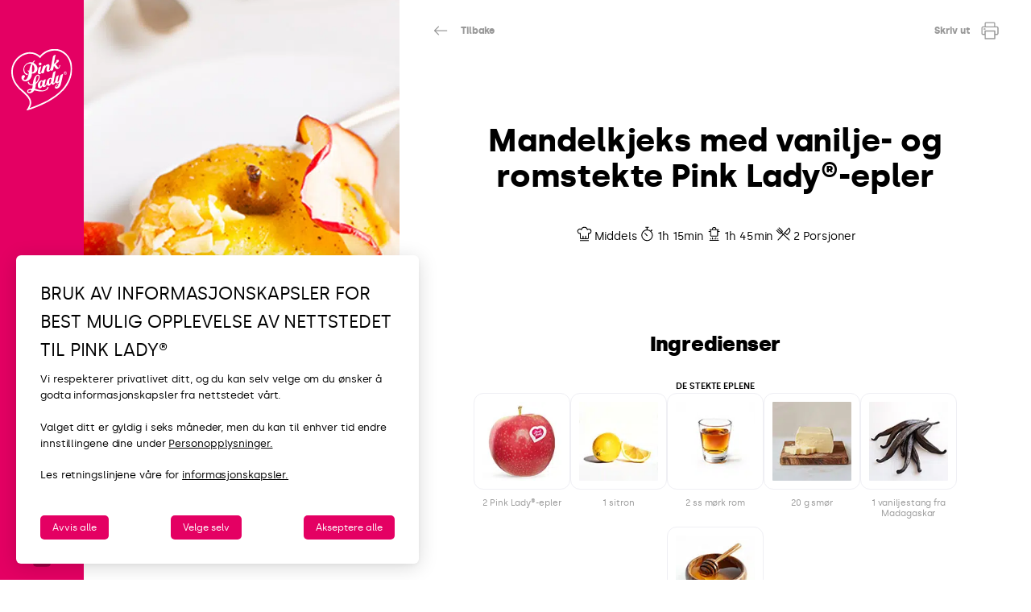

--- FILE ---
content_type: text/html; charset=UTF-8
request_url: https://www.eple-pinklady.com/recette/mandelkjeks-med-vanilje-og-romstekte-pink-lady-epler/
body_size: 57100
content:
<!DOCTYPE html>
<html lang="nb-NO" class="no-js" class="no-js">
<head>
    <meta charset="UTF-8">
    <meta name="viewport" content="width=device-width">

    <link rel="apple-touch-icon" sizes="180x180" href="/favicons/apple-touch-icon.png">
    <link rel="icon" type="image/png" sizes="32x32" href="/favicons/favicon-32x32.png">
    <link rel="icon" type="image/png" sizes="16x16" href="/favicons/favicon-16x16.png">
    <link rel="mask-icon" href="/favicons/safari-pinned-tab.svg" color="#5bbad5">
    <link rel="shortcut icon" href="/favicons/favicon.ico">
    <meta name="msapplication-config" content="/favicons/browserconfig.xml">
    <meta name="theme-color" content="#ffffff">

    <title>Mandelkjeks med vanilje- og romstekte Pink Lady®-epler    | Pink Lady®</title>

    <meta name='robots' content='max-image-preview:large' />
	<style>img:is([sizes="auto" i], [sizes^="auto," i]) { contain-intrinsic-size: 3000px 1500px }</style>
	<link rel='stylesheet' id='wp-block-library-css' href='/wp/wp-includes/css/dist/block-library/style.min.css?ver=d803c9'  media='all' />
<noscript><link rel='stylesheet' id='wp-block-library-css-lazy' href='/wp/wp-includes/css/dist/block-library/style.min.css?ver=d803c9'  media='all' />
</noscript><style id='pink-recettes-recette-btn-back-style-inline-css' type='text/css'>
.wp-block-pink-recettes-recette-btn-back .recipes-back-btn{border:none!important;color:var(--color--grey)!important;font-family:var(--wp--preset--font-family--silka-bold)}.wp-block-pink-recettes-recette-btn-back .recipes-back-btn svg{fill:var(--color--grey);transition:all .4s}.wp-block-pink-recettes-recette-btn-back .recipes-back-btn:focus,.wp-block-pink-recettes-recette-btn-back .recipes-back-btn:hover{color:var(--color--black)!important}.wp-block-pink-recettes-recette-btn-back .recipes-back-btn:focus svg,.wp-block-pink-recettes-recette-btn-back .recipes-back-btn:hover svg{fill:var(--color--black)}

</style>
<style id='pink-recettes-recette-btn-filtre-style-inline-css' type='text/css'>


</style>
<style id='pink-recettes-recette-btn-grille-style-inline-css' type='text/css'>
@keyframes spin{0%{transform:rotate(0deg)}to{transform:rotate(1turn)}}.wp-block-pink-recettes-recette-btn-grille .recipes-grid-btn{align-items:center;display:inline-flex;justify-content:center;transition:opacity .3s ease}.wp-block-pink-recettes-recette-btn-grille .recipes-grid-btn svg{transition:opacity .3s ease}.wp-block-pink-recettes-recette-btn-grille .recipes-grid-btn.is-loading{pointer-events:none}.recipes-grid-btn{border:none!important}.recipes-grid-btn:focus,.recipes-grid-btn:hover{background:var(--color--light-grey)!important}

</style>
<style id='pink-recettes-recette-btn-print-style-inline-css' type='text/css'>
.wp-block-pink-recettes-recette-btn-print button.recipes-print-btn{border:none!important;color:var(--color--grey)!important;font-family:var(--wp--preset--font-family--silka-bold)}.wp-block-pink-recettes-recette-btn-print button.recipes-print-btn svg{fill:var(--color--grey);transition:all .4s}.wp-block-pink-recettes-recette-btn-print button.recipes-print-btn:focus,.wp-block-pink-recettes-recette-btn-print button.recipes-print-btn:hover{background:var(--color--light-grey)!important;color:var(--color--black)!important}.wp-block-pink-recettes-recette-btn-print button.recipes-print-btn:focus svg,.wp-block-pink-recettes-recette-btn-print button.recipes-print-btn:hover svg{fill:var(--color--black)}

</style>
<style id='pink-recettes-recette-btn-recherche-style-inline-css' type='text/css'>
.recipes-search-btn{border:none!important}.recipes-search-btn:focus,.recipes-search-btn:hover{background:var(--color--light-grey)!important}

</style>
<style id='pink-recettes-recette-btn-tri-style-inline-css' type='text/css'>


</style>
<style id='pink-recettes-recette-signature-chef-style-inline-css' type='text/css'>


</style>
<link rel='stylesheet' id='pink-recettes-recette-community-style-css' href='https://www.eple-pinklady.com/app/plugins/pink-recettes/build/blocks/recette-community/style-index.css?ver=0.1.0'  media='all' />
<noscript><link rel='stylesheet' id='pink-recettes-recette-community-style-css-lazy' href='https://www.eple-pinklady.com/app/plugins/pink-recettes/build/blocks/recette-community/style-index.css?ver=0.1.0'  media='all' />
</noscript><style id='pink-recettes-recette-community-card-style-inline-css' type='text/css'>


</style>
<style id='pink-recettes-recette-etape-style-inline-css' type='text/css'>


</style>
<style id='pink-recettes-recette-etapes-style-inline-css' type='text/css'>


</style>
<link rel='stylesheet' id='pink-recettes-recette-filters-modal-style-css' href='https://www.eple-pinklady.com/app/plugins/pink-recettes/build/blocks/recette-filters-modal/style-index.css?ver=0.1.0'  media='all' />
<noscript><link rel='stylesheet' id='pink-recettes-recette-filters-modal-style-css-lazy' href='https://www.eple-pinklady.com/app/plugins/pink-recettes/build/blocks/recette-filters-modal/style-index.css?ver=0.1.0'  media='all' />
</noscript><style id='pink-recettes-recette-ingredient-style-inline-css' type='text/css'>


</style>
<link rel='stylesheet' id='pink-recettes-recette-ingredients-style-css' href='https://www.eple-pinklady.com/app/plugins/pink-recettes/build/blocks/recette-ingredients/style-index.css?ver=0.1.0'  media='all' />
<noscript><link rel='stylesheet' id='pink-recettes-recette-ingredients-style-css-lazy' href='https://www.eple-pinklady.com/app/plugins/pink-recettes/build/blocks/recette-ingredients/style-index.css?ver=0.1.0'  media='all' />
</noscript><style id='pink-recettes-recette-rich-media-style-inline-css' type='text/css'>
.wp-block-pink-recettes-recette-rich-media .rich-media{height:100%;overflow:hidden;position:relative;width:100%}.wp-block-pink-recettes-recette-rich-media .author-container{background:linear-gradient(180deg,rgba(0,0,0,.5),transparent);height:12rem;left:0;position:absolute;top:0;width:100%;z-index:2}@media(max-width:767px){.wp-block-pink-recettes-recette-rich-media .author-container{background:linear-gradient(0deg,rgba(0,0,0,.5),transparent);bottom:0;top:auto}}.wp-block-pink-recettes-recette-rich-media .author{align-items:center;bottom:2rem;color:#fff;display:flex;font-size:1.4rem;gap:1rem;left:2rem;position:absolute}.wp-block-pink-recettes-recette-rich-media .author img{border:2px solid #fff;border-radius:50%;height:4rem;overflow:hidden;width:4rem}.wp-block-pink-recettes-recette-rich-media a.author{text-decoration:none}.wp-block-pink-recettes-recette-rich-media .video-container,.wp-block-pink-recettes-recette-rich-media .wp-block-post-featured-image{left:0;margin:0;overflow:hidden;position:absolute;right:0;top:0}.wp-block-pink-recettes-recette-rich-media .wp-block-post-featured-image{height:100%}.wp-block-pink-recettes-recette-rich-media .wp-block-post-featured-image img{height:100%;-o-object-fit:cover;object-fit:cover;width:100%}.wp-block-pink-recettes-recette-rich-media .video-container{height:0;padding-bottom:178%;pointer-events:none;z-index:1}.wp-block-pink-recettes-recette-rich-media .video-container iframe{height:100%!important;left:0;position:absolute;top:0;width:100%!important}body.touch-enabled .wp-block-pink-recettes-recette-rich-media .video-container{pointer-events:none}

</style>
<style id='pink-recettes-recette-metas-style-inline-css' type='text/css'>
.recipe-categories{display:flex;flex-wrap:wrap;gap:0 1rem;justify-content:space-around;list-style:none;margin:0;padding:1rem}.recipe-categories li{align-items:center;display:flex;flex:0 0 auto;font-family:var(--wp--preset--font-family--silka-regular);font-size:1.2rem;gap:5px;line-height:1;margin:0;padding:0}.recipe-categories svg{flex:0 0 25px;height:25px;width:25px}.recipe-categories span{margin-top:.5em}@media(max-width:767px){.recipe-categories{display:grid;gap:0;grid-template-columns:repeat(2,minmax(0,1fr));padding:1rem;width:100%}.recipe-categories li{gap:3px;padding:0}.recipe-categories li span{margin-top:0}}.wp-block-pink-recettes-recette-metas .recipe-categories li{font-size:1.4rem}

</style>
<style id='pink-recettes-recipe-card-style-inline-css' type='text/css'>


</style>
<style id='pink-recettes-recette-search-modal-style-inline-css' type='text/css'>
.recette-panel{background:var(--color--white);height:100vh;max-width:40rem;min-width:32rem;overflow-y:auto;padding:0 2rem 2rem;position:fixed;right:0;top:0;transform:translateX(100%);transition:transform .3s ease-in-out;z-index:500}.recette-panel[aria-hidden=false]{transform:translateX(0)}.recette-panel__title{display:block;font-family:var(--wp--preset--font-family--silka-semibold);font-size:var(--wp--preset--font-size--large);padding:2rem 0}.recette-panel__close-btn{border:none;position:absolute;right:1.6rem;top:1.6rem;width:46px}.recette-panel__close-btn:focus,.recette-panel__close-btn:hover{background-color:var(--color--light-grey)}@media(max-width:767px){.recette-panel{max-width:100vw;width:100vw}}

</style>
<style id='pink-recettes-recette-search-picker-style-inline-css' type='text/css'>


</style>
<style id='pink-recettes-recette-search-results-style-inline-css' type='text/css'>
.wp-block-pink-recettes-recette-search-results{font-family:var(--wp--preset--font-family--silka-black);padding:var(--wp--preset--spacing--40)}.wp-block-pink-recettes-recette-search-results .search-results-count{color:var(--color--grey);font-size:var(--wp--preset--font-size--large)}.wp-block-pink-recettes-recette-search-results .search-results-count strong{color:var(--color--black)}.wp-block-pink-recettes-recette-search-results .search-results-query{display:flex;font-size:var(--wp--preset--font-size--x-large);margin-top:1rem}.wp-block-pink-recettes-recette-search-results .search-results-query:after,.wp-block-pink-recettes-recette-search-results .search-results-query:before{content:"“"}.wp-block-pink-recettes-recette-search-results .search-results-count:has(+.search-results-query){font-size:var(--wp--preset--font-size--large)}body.has-search .main>div:first-child{display:none}body.has-search .wp-block-pink-recettes-recette-btn-back{margin-bottom:2rem}body.has-search .recipes-back-btn{margin-left:-5px;padding:0}@media(max-width:767px){body.has-search .site-content{padding-top:5rem}}

</style>
<style id='pink-recettes-recette-sort-modal-style-inline-css' type='text/css'>
.wp-block-pink-recettes-recette-sort-modal.recette-panel{border-radius:0 0 0 6px;bottom:-62px;height:62px;min-height:auto;padding:0 1.5rem 1.5rem;position:absolute;top:auto}.wp-block-pink-recettes-recette-sort-modal .wpgb-facet{border:0;padding:0}.wp-block-pink-recettes-recette-sort-modal .wpgb-facet fieldset{margin-bottom:0!important}.wp-block-pink-recettes-recette-sort-modal .wpgb-facet .wpgb-select{border:1px solid var(--color--light-grey)}.wp-block-pink-recettes-recette-sort-modal .wpgb-facet .wpgb-select-placeholder{color:var(--color--grey)!important;font-family:var(--wp--preset--font-family--silka-regular);font-size:var(--wp--preset--font-size--normal)}.wp-block-pink-recettes-recette-sort-modal .wpgb-facet .wpgb-select button svg{stroke:var(--color--grey)}

</style>
<style id='pink-traceability-origin-style-inline-css' type='text/css'>
.origin-container{margin:0 auto;padding:40px 0 40px 30px;position:relative}.wp-block-pink-traceability-origin ul.origin-component__list{list-style:none;margin:0;padding-left:0}.wp-block-pink-traceability-origin ul.origin-component__list li{margin-bottom:var(--wp--preset--spacing--30);position:relative}.wp-block-pink-traceability-origin ul.origin-component__list li:last-child{margin-bottom:0}.wp-block-pink-traceability-origin .origin-item{background-color:var(--wp--preset--color--verylight-green);border-radius:18px;direction:ltr;display:grid;gap:1rem;grid-template-columns:50px auto;grid-template-rows:auto;padding:2rem 1rem 2rem 2rem;position:relative;z-index:3}.wp-block-pink-traceability-origin .origin-item .origin-item__icon svg{height:50px;width:50px}.wp-block-pink-traceability-origin .origin-item .origin-item__content{padding-right:0}.wp-block-pink-traceability-origin .origin-item h3{color:var(--wp--preset--color--light-green)!important;font-family:var(--wp--preset--font-family--silka-semibold);font-size:1.3rem;margin-top:1.6rem;text-transform:uppercase}.wp-block-pink-traceability-origin .origin-item.is-active{background-color:#b1c98c!important}.wp-block-pink-traceability-origin ul.origin-component__list li:first-child .origin-item__content{display:flex;flex-wrap:wrap;gap:1rem}.wp-block-pink-traceability-origin ul.origin-component__list li:first-child h3{flex:0 0 100%}.wp-block-pink-traceability-origin ul.origin-component__list li:first-child p{flex:0 0 calc(100% - 9rem)}.wp-block-pink-traceability-origin ul.origin-component__list li:first-child .map-illustration{flex:0 0 8rem}.wp-block-pink-traceability-origin .timeline-item{align-items:center;background-color:#fff;border:2px solid #c3c3c3;border-radius:50%;display:flex;font-size:0;height:20px;justify-content:center;left:-34px;position:absolute;top:3rem;transition:background-color .3s ease;width:20px;z-index:4}.wp-block-pink-traceability-origin .timeline-item.completed{background-color:var(--wp--preset--color--pink);border-color:var(--wp--preset--color--pink)}

</style>
<style id='wwp-contact-form-style-inline-css' type='text/css'>
/*!***********************************************************************************************************************************************************************************************************************************************************************************************************************************************!*\
  !*** css ./node_modules/@wordpress/scripts/node_modules/css-loader/dist/cjs.js??ruleSet[1].rules[4].use[1]!./node_modules/postcss-loader/dist/cjs.js??ruleSet[1].rules[4].use[2]!./node_modules/@wordpress/scripts/node_modules/sass-loader/dist/cjs.js??ruleSet[1].rules[4].use[3]!./web/app/plugins/wwp-contact/src/blocks/form/style.scss ***!
  \***********************************************************************************************************************************************************************************************************************************************************************************************************************************************/
/**
 * The following styles get applied both on the front of your site
 * and in the editor.
 *
 * Replace them with your own styles or remove the file completely.
 */

/*# sourceMappingURL=style-index.css.map*/
</style>
<style id='tiptip-hyperlink-group-block-style-inline-css' type='text/css'>
.wp-block-tiptip-hyperlink-group-block,.wp-block-tiptip-hyperlink-group-block a p{background-color:var(--color-bkg,none);color:var(--color-text,none);cursor:pointer;display:block}.wp-block-tiptip-hyperlink-group-block a p:hover,.wp-block-tiptip-hyperlink-group-block:hover{background-color:var(--color-bkg-hover,none)}

</style>
<style id='wwp-actu-actu-card-style-inline-css' type='text/css'>


</style>
<style id='wwp-actu-authors-list-style-inline-css' type='text/css'>
.wp-block-wwp-actu-authors-list .authors-list{display:flex;flex-direction:column;gap:1rem}.wp-block-wwp-actu-authors-list .author-item{align-items:center;display:flex;gap:1rem}.wp-block-wwp-actu-authors-list .author-item .author-avatar img{height:auto;width:100%}

</style>
<link rel='stylesheet' id='wwp-gutenberg-utils-accordion-block-style-css' href='https://www.eple-pinklady.com/app/plugins/wwp-gutenberg-utils/build/blocks/accordion/style-index.css?ver=1.0.0'  media='all' />
<noscript><link rel='stylesheet' id='wwp-gutenberg-utils-accordion-block-style-css-lazy' href='https://www.eple-pinklady.com/app/plugins/wwp-gutenberg-utils/build/blocks/accordion/style-index.css?ver=1.0.0'  media='all' />
</noscript><style id='wwp-gutenberg-utils-accordion-pane-block-style-inline-css' type='text/css'>
/*!*****************************************************************************************************************************************************************************************************************************************************************************************************************************************************************!*\
  !*** css ./node_modules/@wordpress/scripts/node_modules/css-loader/dist/cjs.js??ruleSet[1].rules[4].use[1]!./node_modules/postcss-loader/dist/cjs.js??ruleSet[1].rules[4].use[2]!./node_modules/@wordpress/scripts/node_modules/sass-loader/dist/cjs.js??ruleSet[1].rules[4].use[3]!./web/app/plugins/wwp-gutenberg-utils/src/blocks/accordion-pane/style.scss ***!
  \*****************************************************************************************************************************************************************************************************************************************************************************************************************************************************************/


</style>
<style id='wwp-gutenberg-utils-breadcrumb-style-inline-css' type='text/css'>
/*!*************************************************************************************************************************************************************************************************************************************************************************************************************************************************************!*\
  !*** css ./node_modules/@wordpress/scripts/node_modules/css-loader/dist/cjs.js??ruleSet[1].rules[4].use[1]!./node_modules/postcss-loader/dist/cjs.js??ruleSet[1].rules[4].use[2]!./node_modules/@wordpress/scripts/node_modules/sass-loader/dist/cjs.js??ruleSet[1].rules[4].use[3]!./web/app/plugins/wwp-gutenberg-utils/src/blocks/breadcrumb/style.scss ***!
  \*************************************************************************************************************************************************************************************************************************************************************************************************************************************************************/
/**
 * The following styles get applied both on the front of your site
 * and in the editor.
 *
 * Replace them with your own styles or remove the file completely.
 */

/*# sourceMappingURL=style-index.css.map*/
</style>
<style id='wwp-gutenberg-utils-section-block-style-inline-css' type='text/css'>
/*!**********************************************************************************************************************************************************************************************************************************************************************************************************************************************************!*\
  !*** css ./node_modules/@wordpress/scripts/node_modules/css-loader/dist/cjs.js??ruleSet[1].rules[4].use[1]!./node_modules/postcss-loader/dist/cjs.js??ruleSet[1].rules[4].use[2]!./node_modules/@wordpress/scripts/node_modules/sass-loader/dist/cjs.js??ruleSet[1].rules[4].use[3]!./web/app/plugins/wwp-gutenberg-utils/src/blocks/section/style.scss ***!
  \**********************************************************************************************************************************************************************************************************************************************************************************************************************************************************/


</style>
<style id='wwp-gutenberg-utils-single-back-button-style-inline-css' type='text/css'>
/*!*********************************************************************************************************************************************************************************************************************************************************************************************************************************************************************!*\
  !*** css ./node_modules/@wordpress/scripts/node_modules/css-loader/dist/cjs.js??ruleSet[1].rules[4].use[1]!./node_modules/postcss-loader/dist/cjs.js??ruleSet[1].rules[4].use[2]!./node_modules/@wordpress/scripts/node_modules/sass-loader/dist/cjs.js??ruleSet[1].rules[4].use[3]!./web/app/plugins/wwp-gutenberg-utils/src/blocks/single-back-button/style.scss ***!
  \*********************************************************************************************************************************************************************************************************************************************************************************************************************************************************************/
/**
 * The following styles get applied both on the front of your site
 * and in the editor.
 *
 * Replace them with your own styles or remove the file completely.
 */
.wp-block-wwp-gutenberg-utils-single-back-button {
  text-align: center;
  max-width: -moz-fit-content;
  max-width: fit-content;
}
.wp-block-wwp-gutenberg-utils-single-back-button a.btn.single-back-button {
  height: 40px;
  width: 40px;
  display: inline-flex;
  align-items: center;
  justify-content: center;
  padding-right: 0;
  padding-left: 0;
}
.wp-block-wwp-gutenberg-utils-single-back-button a.btn.single-back-button.button-type-icon-only {
  font-size: 0px;
}
.wp-block-wwp-gutenberg-utils-single-back-button .shape-svg {
  max-width: 40px;
  max-height: 40px;
  fill: currentColor;
  vertical-align: middle;
}

/*# sourceMappingURL=style-index.css.map*/
</style>
<link rel='stylesheet' id='wwp-gutenberg-utils-slider-block-style-css' href='https://www.eple-pinklady.com/app/plugins/wwp-gutenberg-utils/build/blocks/slider/style-index.css?ver=1.0.0'  media='all' />
<noscript><link rel='stylesheet' id='wwp-gutenberg-utils-slider-block-style-css-lazy' href='https://www.eple-pinklady.com/app/plugins/wwp-gutenberg-utils/build/blocks/slider/style-index.css?ver=1.0.0'  media='all' />
</noscript><style id='wwp-gutenberg-utils-social-share-style-inline-css' type='text/css'>
/*!***************************************************************************************************************************************************************************************************************************************************************************************************************************************************************!*\
  !*** css ./node_modules/@wordpress/scripts/node_modules/css-loader/dist/cjs.js??ruleSet[1].rules[4].use[1]!./node_modules/postcss-loader/dist/cjs.js??ruleSet[1].rules[4].use[2]!./node_modules/@wordpress/scripts/node_modules/sass-loader/dist/cjs.js??ruleSet[1].rules[4].use[3]!./web/app/plugins/wwp-gutenberg-utils/src/blocks/social-share/style.scss ***!
  \***************************************************************************************************************************************************************************************************************************************************************************************************************************************************************/
/**
* The following styles get applied both on the front of your site
* and in the editor.
*
* Replace them with your own styles or remove the file completely.
*/
.wp-block-wwp-gutenberg-utils-social-share ul.social-networks,
.wp-block-wwp-gutenberg-utils-social-share .wwp-social-share-icons {
  display: flex;
  align-items: center;
  gap: 2rem;
  list-style: none;
  margin: 0;
  padding: 0;
}
.wp-block-wwp-gutenberg-utils-social-share .icon,
.wp-block-wwp-gutenberg-utils-social-share .wwp-social-share-icon {
  display: flex;
  align-items: center;
  border: 0;
  padding: 0;
}
.wp-block-wwp-gutenberg-utils-social-share svg {
  width: 25px;
  height: 25px;
  padding: 4px;
  border-width: 1px;
  border-style: solid;
  font-size: 26px;
  border-radius: 100%;
  background-color: transparent;
  border-color: currentColor;
  transition: background-color 0.4s;
}
.wp-block-wwp-gutenberg-utils-social-share span {
  font-size: 0px;
}

/*# sourceMappingURL=style-index.css.map*/
</style>
<style id='wwp-gutenberg-utils-temps-de-lecture-style-inline-css' type='text/css'>
/*!*******************************************************************************************************************************************************************************************************************************************************************************************************************************************************************!*\
  !*** css ./node_modules/@wordpress/scripts/node_modules/css-loader/dist/cjs.js??ruleSet[1].rules[4].use[1]!./node_modules/postcss-loader/dist/cjs.js??ruleSet[1].rules[4].use[2]!./node_modules/@wordpress/scripts/node_modules/sass-loader/dist/cjs.js??ruleSet[1].rules[4].use[3]!./web/app/plugins/wwp-gutenberg-utils/src/blocks/temps-de-lecture/style.scss ***!
  \*******************************************************************************************************************************************************************************************************************************************************************************************************************************************************************/
/**
 * The following styles get applied both on the front of your site
 * and in the editor.
 *
 * Replace them with your own styles or remove the file completely.
 */

/*# sourceMappingURL=style-index.css.map*/
</style>
<link rel='stylesheet' id='wwp-gutenberg-utils-wonderwp-video-player-style-css' href='https://www.eple-pinklady.com/app/plugins/wwp-gutenberg-utils/build/blocks/video-player/style-index.css?ver=0.1.0'  media='all' />
<noscript><link rel='stylesheet' id='wwp-gutenberg-utils-wonderwp-video-player-style-css-lazy' href='https://www.eple-pinklady.com/app/plugins/wwp-gutenberg-utils/build/blocks/video-player/style-index.css?ver=0.1.0'  media='all' />
</noscript><link rel='stylesheet' id='wwp_child_theme-core-button-styles-css' href='https://www.eple-pinklady.com/app/themes/wwp_child_theme/build/css/blocks/core/button/styles.css?ver=1.0.0'  media='all' />
<noscript><link rel='stylesheet' id='wwp_child_theme-core-button-styles-css-lazy' href='https://www.eple-pinklady.com/app/themes/wwp_child_theme/build/css/blocks/core/button/styles.css?ver=1.0.0'  media='all' />
</noscript><link rel='stylesheet' id='wwp_child_theme-core-hero-styles-css' href='https://www.eple-pinklady.com/app/themes/wwp_child_theme/build/css/blocks/core/hero/styles.css?ver=1.0.0'  media='all' />
<noscript><link rel='stylesheet' id='wwp_child_theme-core-hero-styles-css-lazy' href='https://www.eple-pinklady.com/app/themes/wwp_child_theme/build/css/blocks/core/hero/styles.css?ver=1.0.0'  media='all' />
</noscript><link rel='stylesheet' id='wwp_child_theme-core-pagination-styles-css' href='https://www.eple-pinklady.com/app/themes/wwp_child_theme/build/css/blocks/core/pagination/styles.css?ver=1.0.0'  media='all' />
<noscript><link rel='stylesheet' id='wwp_child_theme-core-pagination-styles-css-lazy' href='https://www.eple-pinklady.com/app/themes/wwp_child_theme/build/css/blocks/core/pagination/styles.css?ver=1.0.0'  media='all' />
</noscript><link rel='stylesheet' id='wwp_child_theme-pink-recettes-recette-btn-back-styles-css' href='https://www.eple-pinklady.com/app/themes/wwp_child_theme/build/css/blocks/pink-recettes/recette-btn-back/styles.css?ver=1.0.0'  media='all' />
<noscript><link rel='stylesheet' id='wwp_child_theme-pink-recettes-recette-btn-back-styles-css-lazy' href='https://www.eple-pinklady.com/app/themes/wwp_child_theme/build/css/blocks/pink-recettes/recette-btn-back/styles.css?ver=1.0.0'  media='all' />
</noscript><link rel='stylesheet' id='wwp_child_theme-pink-recettes-recette-btn-filtre-styles-css' href='https://www.eple-pinklady.com/app/themes/wwp_child_theme/build/css/blocks/pink-recettes/recette-btn-filtre/styles.css?ver=1.0.0'  media='all' />
<noscript><link rel='stylesheet' id='wwp_child_theme-pink-recettes-recette-btn-filtre-styles-css-lazy' href='https://www.eple-pinklady.com/app/themes/wwp_child_theme/build/css/blocks/pink-recettes/recette-btn-filtre/styles.css?ver=1.0.0'  media='all' />
</noscript><link rel='stylesheet' id='wwp_child_theme-pink-recettes-recette-btn-grille-styles-css' href='https://www.eple-pinklady.com/app/themes/wwp_child_theme/build/css/blocks/pink-recettes/recette-btn-grille/styles.css?ver=1.0.0'  media='all' />
<noscript><link rel='stylesheet' id='wwp_child_theme-pink-recettes-recette-btn-grille-styles-css-lazy' href='https://www.eple-pinklady.com/app/themes/wwp_child_theme/build/css/blocks/pink-recettes/recette-btn-grille/styles.css?ver=1.0.0'  media='all' />
</noscript><link rel='stylesheet' id='wwp_child_theme-pink-recettes-recette-btn-print-styles-css' href='https://www.eple-pinklady.com/app/themes/wwp_child_theme/build/css/blocks/pink-recettes/recette-btn-print/styles.css?ver=1.0.0'  media='all' />
<noscript><link rel='stylesheet' id='wwp_child_theme-pink-recettes-recette-btn-print-styles-css-lazy' href='https://www.eple-pinklady.com/app/themes/wwp_child_theme/build/css/blocks/pink-recettes/recette-btn-print/styles.css?ver=1.0.0'  media='all' />
</noscript><link rel='stylesheet' id='wwp_child_theme-pink-recettes-recette-btn-recherche-styles-css' href='https://www.eple-pinklady.com/app/themes/wwp_child_theme/build/css/blocks/pink-recettes/recette-btn-recherche/styles.css?ver=1.0.0'  media='all' />
<noscript><link rel='stylesheet' id='wwp_child_theme-pink-recettes-recette-btn-recherche-styles-css-lazy' href='https://www.eple-pinklady.com/app/themes/wwp_child_theme/build/css/blocks/pink-recettes/recette-btn-recherche/styles.css?ver=1.0.0'  media='all' />
</noscript><link rel='stylesheet' id='wwp_child_theme-pink-recettes-recette-btn-tri-styles-css' href='https://www.eple-pinklady.com/app/themes/wwp_child_theme/build/css/blocks/pink-recettes/recette-btn-tri/styles.css?ver=1.0.0'  media='all' />
<noscript><link rel='stylesheet' id='wwp_child_theme-pink-recettes-recette-btn-tri-styles-css-lazy' href='https://www.eple-pinklady.com/app/themes/wwp_child_theme/build/css/blocks/pink-recettes/recette-btn-tri/styles.css?ver=1.0.0'  media='all' />
</noscript><link rel='stylesheet' id='wwp_child_theme-pink-recettes-recette-etape-styles-css' href='https://www.eple-pinklady.com/app/themes/wwp_child_theme/build/css/blocks/pink-recettes/recette-etape/styles.css?ver=1.0.0'  media='all' />
<noscript><link rel='stylesheet' id='wwp_child_theme-pink-recettes-recette-etape-styles-css-lazy' href='https://www.eple-pinklady.com/app/themes/wwp_child_theme/build/css/blocks/pink-recettes/recette-etape/styles.css?ver=1.0.0'  media='all' />
</noscript><link rel='stylesheet' id='wwp_child_theme-pink-recettes-recette-filters-modal-styles-css' href='https://www.eple-pinklady.com/app/themes/wwp_child_theme/build/css/blocks/pink-recettes/recette-filters-modal/styles.css?ver=1.0.0'  media='all' />
<noscript><link rel='stylesheet' id='wwp_child_theme-pink-recettes-recette-filters-modal-styles-css-lazy' href='https://www.eple-pinklady.com/app/themes/wwp_child_theme/build/css/blocks/pink-recettes/recette-filters-modal/styles.css?ver=1.0.0'  media='all' />
</noscript><link rel='stylesheet' id='wwp_child_theme-pink-recettes-recette-ingredients-styles-css' href='https://www.eple-pinklady.com/app/themes/wwp_child_theme/build/css/blocks/pink-recettes/recette-ingredients/styles.css?ver=1.0.0'  media='all' />
<noscript><link rel='stylesheet' id='wwp_child_theme-pink-recettes-recette-ingredients-styles-css-lazy' href='https://www.eple-pinklady.com/app/themes/wwp_child_theme/build/css/blocks/pink-recettes/recette-ingredients/styles.css?ver=1.0.0'  media='all' />
</noscript><link rel='stylesheet' id='wwp_child_theme-pink-recettes-recette-rich-media-styles-css' href='https://www.eple-pinklady.com/app/themes/wwp_child_theme/build/css/blocks/pink-recettes/recette-rich-media/styles.css?ver=1.0.0'  media='all' />
<noscript><link rel='stylesheet' id='wwp_child_theme-pink-recettes-recette-rich-media-styles-css-lazy' href='https://www.eple-pinklady.com/app/themes/wwp_child_theme/build/css/blocks/pink-recettes/recette-rich-media/styles.css?ver=1.0.0'  media='all' />
</noscript><link rel='stylesheet' id='wwp_child_theme-pink-recettes-recette-search-picker-styles-css' href='https://www.eple-pinklady.com/app/themes/wwp_child_theme/build/css/blocks/pink-recettes/recette-search-picker/styles.css?ver=1.0.0'  media='all' />
<noscript><link rel='stylesheet' id='wwp_child_theme-pink-recettes-recette-search-picker-styles-css-lazy' href='https://www.eple-pinklady.com/app/themes/wwp_child_theme/build/css/blocks/pink-recettes/recette-search-picker/styles.css?ver=1.0.0'  media='all' />
</noscript><link rel='stylesheet' id='wwp_child_theme-pink-recettes-recette-signature-chef-styles-css' href='https://www.eple-pinklady.com/app/themes/wwp_child_theme/build/css/blocks/pink-recettes/recette-signature-chef/styles.css?ver=1.0.0'  media='all' />
<noscript><link rel='stylesheet' id='wwp_child_theme-pink-recettes-recette-signature-chef-styles-css-lazy' href='https://www.eple-pinklady.com/app/themes/wwp_child_theme/build/css/blocks/pink-recettes/recette-signature-chef/styles.css?ver=1.0.0'  media='all' />
</noscript><link rel='stylesheet' id='wwp_child_theme-pink-recettes-recipe-card-styles-css' href='https://www.eple-pinklady.com/app/themes/wwp_child_theme/build/css/blocks/pink-recettes/recipe-card/styles.css?ver=1.0.0'  media='all' />
<noscript><link rel='stylesheet' id='wwp_child_theme-pink-recettes-recipe-card-styles-css-lazy' href='https://www.eple-pinklady.com/app/themes/wwp_child_theme/build/css/blocks/pink-recettes/recipe-card/styles.css?ver=1.0.0'  media='all' />
</noscript><link rel='stylesheet' id='wwp_child_theme-wwp-gutenberg-utils-wonderwp-video-player-styles-css' href='https://www.eple-pinklady.com/app/themes/wwp_child_theme/build/css/blocks/wwp-gutenberg-utils/wonderwp-video-player/styles.css?ver=1.0.0'  media='all' />
<noscript><link rel='stylesheet' id='wwp_child_theme-wwp-gutenberg-utils-wonderwp-video-player-styles-css-lazy' href='https://www.eple-pinklady.com/app/themes/wwp_child_theme/build/css/blocks/wwp-gutenberg-utils/wonderwp-video-player/styles.css?ver=1.0.0'  media='all' />
</noscript><link rel='stylesheet' id='wwp-gutenberg-utils-core-cover-styles-css' href='https://www.eple-pinklady.com/app/plugins/wwp-gutenberg-utils/build/css/blocks/core/cover.css?ver=1.0.0'  media='all' />
<noscript><link rel='stylesheet' id='wwp-gutenberg-utils-core-cover-styles-css-lazy' href='https://www.eple-pinklady.com/app/plugins/wwp-gutenberg-utils/build/css/blocks/core/cover.css?ver=1.0.0'  media='all' />
</noscript><link rel='stylesheet' id='wwp-gutenberg-utils-core-media-text-styles-css' href='https://www.eple-pinklady.com/app/plugins/wwp-gutenberg-utils/build/css/blocks/core/media-text.css?ver=1.0.0'  media='all' />
<noscript><link rel='stylesheet' id='wwp-gutenberg-utils-core-media-text-styles-css-lazy' href='https://www.eple-pinklady.com/app/plugins/wwp-gutenberg-utils/build/css/blocks/core/media-text.css?ver=1.0.0'  media='all' />
</noscript><style id='global-styles-inline-css' type='text/css'>
:root{--wp--preset--aspect-ratio--square: 1;--wp--preset--aspect-ratio--4-3: 4/3;--wp--preset--aspect-ratio--3-4: 3/4;--wp--preset--aspect-ratio--3-2: 3/2;--wp--preset--aspect-ratio--2-3: 2/3;--wp--preset--aspect-ratio--16-9: 16/9;--wp--preset--aspect-ratio--9-16: 9/16;--wp--preset--color--black: #000000;--wp--preset--color--cyan-bluish-gray: #abb8c3;--wp--preset--color--white: var(--color--white);--wp--preset--color--pale-pink: #f78da7;--wp--preset--color--vivid-red: #cf2e2e;--wp--preset--color--luminous-vivid-orange: #ff6900;--wp--preset--color--luminous-vivid-amber: #fcb900;--wp--preset--color--light-green-cyan: #7bdcb5;--wp--preset--color--vivid-green-cyan: #00d084;--wp--preset--color--pale-cyan-blue: #8ed1fc;--wp--preset--color--vivid-cyan-blue: #0693e3;--wp--preset--color--vivid-purple: #9b51e0;--wp--preset--color--base: var(--color--black);--wp--preset--color--pink: var(--color--pink);--wp--preset--color--green: var(--color--green);--wp--preset--color--dark-green: #3F503D;--wp--preset--color--light-green: var(--color--light-green);--wp--preset--color--verylight-green: var(--color--verylight-green);--wp--preset--color--flash-green: var(--color--flash-green);--wp--preset--color--beige: var(--color--beige);--wp--preset--color--light-grey: var(--color--light-grey);--wp--preset--gradient--vivid-cyan-blue-to-vivid-purple: linear-gradient(135deg,rgba(6,147,227,1) 0%,rgb(155,81,224) 100%);--wp--preset--gradient--light-green-cyan-to-vivid-green-cyan: linear-gradient(135deg,rgb(122,220,180) 0%,rgb(0,208,130) 100%);--wp--preset--gradient--luminous-vivid-amber-to-luminous-vivid-orange: linear-gradient(135deg,rgba(252,185,0,1) 0%,rgba(255,105,0,1) 100%);--wp--preset--gradient--luminous-vivid-orange-to-vivid-red: linear-gradient(135deg,rgba(255,105,0,1) 0%,rgb(207,46,46) 100%);--wp--preset--gradient--very-light-gray-to-cyan-bluish-gray: linear-gradient(135deg,rgb(238,238,238) 0%,rgb(169,184,195) 100%);--wp--preset--gradient--cool-to-warm-spectrum: linear-gradient(135deg,rgb(74,234,220) 0%,rgb(151,120,209) 20%,rgb(207,42,186) 40%,rgb(238,44,130) 60%,rgb(251,105,98) 80%,rgb(254,248,76) 100%);--wp--preset--gradient--blush-light-purple: linear-gradient(135deg,rgb(255,206,236) 0%,rgb(152,150,240) 100%);--wp--preset--gradient--blush-bordeaux: linear-gradient(135deg,rgb(254,205,165) 0%,rgb(254,45,45) 50%,rgb(107,0,62) 100%);--wp--preset--gradient--luminous-dusk: linear-gradient(135deg,rgb(255,203,112) 0%,rgb(199,81,192) 50%,rgb(65,88,208) 100%);--wp--preset--gradient--pale-ocean: linear-gradient(135deg,rgb(255,245,203) 0%,rgb(182,227,212) 50%,rgb(51,167,181) 100%);--wp--preset--gradient--electric-grass: linear-gradient(135deg,rgb(202,248,128) 0%,rgb(113,206,126) 100%);--wp--preset--gradient--midnight: linear-gradient(135deg,rgb(2,3,129) 0%,rgb(40,116,252) 100%);--wp--preset--font-size--small: 1.4rem;--wp--preset--font-size--medium: 1.6rem;--wp--preset--font-size--large: clamp(2.2rem, 2.114rem + 0.762vw, 2.6rem);--wp--preset--font-size--x-large: clamp(2.8rem, 1.943rem + 2.286vw, 4rem);--wp--preset--font-size--x-small: 1.2rem;--wp--preset--font-size--xx-large: clamp(4rem, 2.571rem + 3.81vw, 6rem);--wp--preset--font-family--silka-light: Silka Light, sans-serif;--wp--preset--font-family--silka-regular: Silka Regular, sans-serif;--wp--preset--font-family--silka-medium: Silka Medium, sans-serif;--wp--preset--font-family--silka-semibold: Silka Semibold, sans-serif;--wp--preset--font-family--silka-bold: Silka Bold, sans-serif;--wp--preset--font-family--silka-black: Silka Black, sans-serif;--wp--preset--font-family--quentin: Quentin, script;--wp--preset--spacing--20: 10px;--wp--preset--spacing--30: 20px;--wp--preset--spacing--40: 30px;--wp--preset--spacing--50: clamp(30px, 5vw, 50px);--wp--preset--spacing--60: clamp(30px, 7vw, 70px);--wp--preset--spacing--70: clamp(50px, 7vw, 90px);--wp--preset--spacing--80: clamp(70px, 10vw, 140px);--wp--preset--spacing--90: clamp(80px, 10vw, 140px);--wp--preset--shadow--natural: 6px 6px 9px rgba(0, 0, 0, 0.2);--wp--preset--shadow--deep: 12px 12px 50px rgba(0, 0, 0, 0.4);--wp--preset--shadow--sharp: 6px 6px 0px rgba(0, 0, 0, 0.2);--wp--preset--shadow--outlined: 6px 6px 0px -3px rgba(255, 255, 255, 1), 6px 6px rgba(0, 0, 0, 1);--wp--preset--shadow--crisp: 6px 6px 0px rgba(0, 0, 0, 1);}:root { --wp--style--global--content-size: 900px;--wp--style--global--wide-size: 1280px; }:where(body) { margin: 0; }.wp-site-blocks { padding-top: var(--wp--style--root--padding-top); padding-bottom: var(--wp--style--root--padding-bottom); }.has-global-padding { padding-right: var(--wp--style--root--padding-right); padding-left: var(--wp--style--root--padding-left); }.has-global-padding > .alignfull { margin-right: calc(var(--wp--style--root--padding-right) * -1); margin-left: calc(var(--wp--style--root--padding-left) * -1); }.has-global-padding :where(:not(.alignfull.is-layout-flow) > .has-global-padding:not(.wp-block-block, .alignfull)) { padding-right: 0; padding-left: 0; }.has-global-padding :where(:not(.alignfull.is-layout-flow) > .has-global-padding:not(.wp-block-block, .alignfull)) > .alignfull { margin-left: 0; margin-right: 0; }.wp-site-blocks > .alignleft { float: left; margin-right: 2em; }.wp-site-blocks > .alignright { float: right; margin-left: 2em; }.wp-site-blocks > .aligncenter { justify-content: center; margin-left: auto; margin-right: auto; }:where(.wp-site-blocks) > * { margin-block-start: 1.6rem; margin-block-end: 0; }:where(.wp-site-blocks) > :first-child { margin-block-start: 0; }:where(.wp-site-blocks) > :last-child { margin-block-end: 0; }:root { --wp--style--block-gap: 1.6rem; }:root :where(.is-layout-flow) > :first-child{margin-block-start: 0;}:root :where(.is-layout-flow) > :last-child{margin-block-end: 0;}:root :where(.is-layout-flow) > *{margin-block-start: 1.6rem;margin-block-end: 0;}:root :where(.is-layout-constrained) > :first-child{margin-block-start: 0;}:root :where(.is-layout-constrained) > :last-child{margin-block-end: 0;}:root :where(.is-layout-constrained) > *{margin-block-start: 1.6rem;margin-block-end: 0;}:root :where(.is-layout-flex){gap: 1.6rem;}:root :where(.is-layout-grid){gap: 1.6rem;}.is-layout-flow > .alignleft{float: left;margin-inline-start: 0;margin-inline-end: 2em;}.is-layout-flow > .alignright{float: right;margin-inline-start: 2em;margin-inline-end: 0;}.is-layout-flow > .aligncenter{margin-left: auto !important;margin-right: auto !important;}.is-layout-constrained > .alignleft{float: left;margin-inline-start: 0;margin-inline-end: 2em;}.is-layout-constrained > .alignright{float: right;margin-inline-start: 2em;margin-inline-end: 0;}.is-layout-constrained > .aligncenter{margin-left: auto !important;margin-right: auto !important;}.is-layout-constrained > :where(:not(.alignleft):not(.alignright):not(.alignfull)){max-width: var(--wp--style--global--content-size);margin-left: auto !important;margin-right: auto !important;}.is-layout-constrained > .alignwide{max-width: var(--wp--style--global--wide-size);}body .is-layout-flex{display: flex;}.is-layout-flex{flex-wrap: wrap;align-items: center;}.is-layout-flex > :is(*, div){margin: 0;}body .is-layout-grid{display: grid;}.is-layout-grid > :is(*, div){margin: 0;}body{background-color: var(--wp--preset--color--white);border-radius: 12px;color: var(--wp--preset--color--base);font-family: var(--wp--preset--font-family--silka-regular);font-size: var(--wp--preset--font-size--medium);font-weight: 400;letter-spacing: -0.1px;line-height: 1.6;--wp--style--root--padding-top: 0;--wp--style--root--padding-right: var(--wp--preset--spacing--30);--wp--style--root--padding-bottom: 0;--wp--style--root--padding-left: var(--wp--preset--spacing--30);}a:where(:not(.wp-element-button)){color: currentColor;text-decoration: underline;}:root :where(a:where(:not(.wp-element-button)):hover){text-decoration: none;}h1, h2, h3, h4, h5, h6{font-weight: 600;letter-spacing: -0.1px;line-height: 1.125;}h1{font-family: var(--wp--preset--font-family--silka-bold);font-size: var(--wp--preset--font-size--x-large);line-height: 1.1;}h2{font-family: var(--wp--preset--font-family--silka-black);font-size: var(--wp--preset--font-size--x-large);line-height: 1.1;margin-top: var(--wp--preset--spacing--40);margin-bottom: var(--wp--preset--spacing--40);}h3{font-family: var(--wp--preset--font-family--silka-bold);text-transform: uppercase;}h4{font-size: var(--wp--preset--font-size--medium);}h5{font-size: var(--wp--preset--font-size--small);letter-spacing: 0.5px;}:root :where(.wp-element-button, .wp-block-button__link){background-color: #32373c;border-width: 0;color: #fff;font-family: inherit;font-size: inherit;line-height: inherit;padding: calc(0.667em + 2px) calc(1.333em + 2px);text-decoration: none;}:root :where(.wp-element-caption, .wp-block-audio figcaption, .wp-block-embed figcaption, .wp-block-gallery figcaption, .wp-block-image figcaption, .wp-block-table figcaption, .wp-block-video figcaption){font-size: var(--wp--preset--font-size--small);line-height: 1;}.has-black-color{color: var(--wp--preset--color--black) !important;}.has-cyan-bluish-gray-color{color: var(--wp--preset--color--cyan-bluish-gray) !important;}.has-white-color{color: var(--wp--preset--color--white) !important;}.has-pale-pink-color{color: var(--wp--preset--color--pale-pink) !important;}.has-vivid-red-color{color: var(--wp--preset--color--vivid-red) !important;}.has-luminous-vivid-orange-color{color: var(--wp--preset--color--luminous-vivid-orange) !important;}.has-luminous-vivid-amber-color{color: var(--wp--preset--color--luminous-vivid-amber) !important;}.has-light-green-cyan-color{color: var(--wp--preset--color--light-green-cyan) !important;}.has-vivid-green-cyan-color{color: var(--wp--preset--color--vivid-green-cyan) !important;}.has-pale-cyan-blue-color{color: var(--wp--preset--color--pale-cyan-blue) !important;}.has-vivid-cyan-blue-color{color: var(--wp--preset--color--vivid-cyan-blue) !important;}.has-vivid-purple-color{color: var(--wp--preset--color--vivid-purple) !important;}.has-base-color{color: var(--wp--preset--color--base) !important;}.has-pink-color{color: var(--wp--preset--color--pink) !important;}.has-green-color{color: var(--wp--preset--color--green) !important;}.has-dark-green-color{color: var(--wp--preset--color--dark-green) !important;}.has-light-green-color{color: var(--wp--preset--color--light-green) !important;}.has-verylight-green-color{color: var(--wp--preset--color--verylight-green) !important;}.has-flash-green-color{color: var(--wp--preset--color--flash-green) !important;}.has-beige-color{color: var(--wp--preset--color--beige) !important;}.has-light-grey-color{color: var(--wp--preset--color--light-grey) !important;}.has-black-background-color{background-color: var(--wp--preset--color--black) !important;}.has-cyan-bluish-gray-background-color{background-color: var(--wp--preset--color--cyan-bluish-gray) !important;}.has-white-background-color{background-color: var(--wp--preset--color--white) !important;}.has-pale-pink-background-color{background-color: var(--wp--preset--color--pale-pink) !important;}.has-vivid-red-background-color{background-color: var(--wp--preset--color--vivid-red) !important;}.has-luminous-vivid-orange-background-color{background-color: var(--wp--preset--color--luminous-vivid-orange) !important;}.has-luminous-vivid-amber-background-color{background-color: var(--wp--preset--color--luminous-vivid-amber) !important;}.has-light-green-cyan-background-color{background-color: var(--wp--preset--color--light-green-cyan) !important;}.has-vivid-green-cyan-background-color{background-color: var(--wp--preset--color--vivid-green-cyan) !important;}.has-pale-cyan-blue-background-color{background-color: var(--wp--preset--color--pale-cyan-blue) !important;}.has-vivid-cyan-blue-background-color{background-color: var(--wp--preset--color--vivid-cyan-blue) !important;}.has-vivid-purple-background-color{background-color: var(--wp--preset--color--vivid-purple) !important;}.has-base-background-color{background-color: var(--wp--preset--color--base) !important;}.has-pink-background-color{background-color: var(--wp--preset--color--pink) !important;}.has-green-background-color{background-color: var(--wp--preset--color--green) !important;}.has-dark-green-background-color{background-color: var(--wp--preset--color--dark-green) !important;}.has-light-green-background-color{background-color: var(--wp--preset--color--light-green) !important;}.has-verylight-green-background-color{background-color: var(--wp--preset--color--verylight-green) !important;}.has-flash-green-background-color{background-color: var(--wp--preset--color--flash-green) !important;}.has-beige-background-color{background-color: var(--wp--preset--color--beige) !important;}.has-light-grey-background-color{background-color: var(--wp--preset--color--light-grey) !important;}.has-black-border-color{border-color: var(--wp--preset--color--black) !important;}.has-cyan-bluish-gray-border-color{border-color: var(--wp--preset--color--cyan-bluish-gray) !important;}.has-white-border-color{border-color: var(--wp--preset--color--white) !important;}.has-pale-pink-border-color{border-color: var(--wp--preset--color--pale-pink) !important;}.has-vivid-red-border-color{border-color: var(--wp--preset--color--vivid-red) !important;}.has-luminous-vivid-orange-border-color{border-color: var(--wp--preset--color--luminous-vivid-orange) !important;}.has-luminous-vivid-amber-border-color{border-color: var(--wp--preset--color--luminous-vivid-amber) !important;}.has-light-green-cyan-border-color{border-color: var(--wp--preset--color--light-green-cyan) !important;}.has-vivid-green-cyan-border-color{border-color: var(--wp--preset--color--vivid-green-cyan) !important;}.has-pale-cyan-blue-border-color{border-color: var(--wp--preset--color--pale-cyan-blue) !important;}.has-vivid-cyan-blue-border-color{border-color: var(--wp--preset--color--vivid-cyan-blue) !important;}.has-vivid-purple-border-color{border-color: var(--wp--preset--color--vivid-purple) !important;}.has-base-border-color{border-color: var(--wp--preset--color--base) !important;}.has-pink-border-color{border-color: var(--wp--preset--color--pink) !important;}.has-green-border-color{border-color: var(--wp--preset--color--green) !important;}.has-dark-green-border-color{border-color: var(--wp--preset--color--dark-green) !important;}.has-light-green-border-color{border-color: var(--wp--preset--color--light-green) !important;}.has-verylight-green-border-color{border-color: var(--wp--preset--color--verylight-green) !important;}.has-flash-green-border-color{border-color: var(--wp--preset--color--flash-green) !important;}.has-beige-border-color{border-color: var(--wp--preset--color--beige) !important;}.has-light-grey-border-color{border-color: var(--wp--preset--color--light-grey) !important;}.has-vivid-cyan-blue-to-vivid-purple-gradient-background{background: var(--wp--preset--gradient--vivid-cyan-blue-to-vivid-purple) !important;}.has-light-green-cyan-to-vivid-green-cyan-gradient-background{background: var(--wp--preset--gradient--light-green-cyan-to-vivid-green-cyan) !important;}.has-luminous-vivid-amber-to-luminous-vivid-orange-gradient-background{background: var(--wp--preset--gradient--luminous-vivid-amber-to-luminous-vivid-orange) !important;}.has-luminous-vivid-orange-to-vivid-red-gradient-background{background: var(--wp--preset--gradient--luminous-vivid-orange-to-vivid-red) !important;}.has-very-light-gray-to-cyan-bluish-gray-gradient-background{background: var(--wp--preset--gradient--very-light-gray-to-cyan-bluish-gray) !important;}.has-cool-to-warm-spectrum-gradient-background{background: var(--wp--preset--gradient--cool-to-warm-spectrum) !important;}.has-blush-light-purple-gradient-background{background: var(--wp--preset--gradient--blush-light-purple) !important;}.has-blush-bordeaux-gradient-background{background: var(--wp--preset--gradient--blush-bordeaux) !important;}.has-luminous-dusk-gradient-background{background: var(--wp--preset--gradient--luminous-dusk) !important;}.has-pale-ocean-gradient-background{background: var(--wp--preset--gradient--pale-ocean) !important;}.has-electric-grass-gradient-background{background: var(--wp--preset--gradient--electric-grass) !important;}.has-midnight-gradient-background{background: var(--wp--preset--gradient--midnight) !important;}.has-small-font-size{font-size: var(--wp--preset--font-size--small) !important;}.has-medium-font-size{font-size: var(--wp--preset--font-size--medium) !important;}.has-large-font-size{font-size: var(--wp--preset--font-size--large) !important;}.has-x-large-font-size{font-size: var(--wp--preset--font-size--x-large) !important;}.has-x-small-font-size{font-size: var(--wp--preset--font-size--x-small) !important;}.has-xx-large-font-size{font-size: var(--wp--preset--font-size--xx-large) !important;}.has-silka-light-font-family{font-family: var(--wp--preset--font-family--silka-light) !important;}.has-silka-regular-font-family{font-family: var(--wp--preset--font-family--silka-regular) !important;}.has-silka-medium-font-family{font-family: var(--wp--preset--font-family--silka-medium) !important;}.has-silka-semibold-font-family{font-family: var(--wp--preset--font-family--silka-semibold) !important;}.has-silka-bold-font-family{font-family: var(--wp--preset--font-family--silka-bold) !important;}.has-silka-black-font-family{font-family: var(--wp--preset--font-family--silka-black) !important;}.has-quentin-font-family{font-family: var(--wp--preset--font-family--quentin) !important;}
:root :where(.wp-block-button .wp-block-button__link){background-color: var(--wp--preset--color--pink);border-radius: 5px;color: var(--wp--preset--color--white);font-family: var(--wp--preset--font-family--silka-bold);font-size: 1.5rem;line-height: 1.2;padding-top: 12px;padding-right: 3.5rem;padding-bottom: 12px;padding-left: 3.5rem;}
:root :where(.wp-block-columns-is-layout-flow) > :first-child{margin-block-start: 0;}:root :where(.wp-block-columns-is-layout-flow) > :last-child{margin-block-end: 0;}:root :where(.wp-block-columns-is-layout-flow) > *{margin-block-start: var(--wp--preset--spacing--50);margin-block-end: 0;}:root :where(.wp-block-columns-is-layout-constrained) > :first-child{margin-block-start: 0;}:root :where(.wp-block-columns-is-layout-constrained) > :last-child{margin-block-end: 0;}:root :where(.wp-block-columns-is-layout-constrained) > *{margin-block-start: var(--wp--preset--spacing--50);margin-block-end: 0;}:root :where(.wp-block-columns-is-layout-flex){gap: var(--wp--preset--spacing--50);}:root :where(.wp-block-columns-is-layout-grid){gap: var(--wp--preset--spacing--50);}
:root :where(.wp-block-pullquote){font-size: 1.5em;line-height: 1.6;}
:root :where(.wp-block-buttons-is-layout-flow) > :first-child{margin-block-start: 0;}:root :where(.wp-block-buttons-is-layout-flow) > :last-child{margin-block-end: 0;}:root :where(.wp-block-buttons-is-layout-flow) > *{margin-block-start: 16px;margin-block-end: 0;}:root :where(.wp-block-buttons-is-layout-constrained) > :first-child{margin-block-start: 0;}:root :where(.wp-block-buttons-is-layout-constrained) > :last-child{margin-block-end: 0;}:root :where(.wp-block-buttons-is-layout-constrained) > *{margin-block-start: 16px;margin-block-end: 0;}:root :where(.wp-block-buttons-is-layout-flex){gap: 16px;}:root :where(.wp-block-buttons-is-layout-grid){gap: 16px;}
</style>
<style id='wpgb-head-inline-css' type='text/css'>
.wp-grid-builder:not(.wpgb-template),.wpgb-facet{opacity:0.01}.wpgb-facet fieldset{margin:0;padding:0;border:none;outline:none;box-shadow:none}.wpgb-facet fieldset:last-child{margin-bottom:40px;}.wpgb-facet fieldset legend.wpgb-sr-only{height:1px;width:1px}
</style>
<link rel='stylesheet' id='dashicons-css' href='/wp/wp-includes/css/dashicons.min.css?ver=d803c9'  media='all' />
<noscript><link rel='stylesheet' id='dashicons-css-lazy' href='/wp/wp-includes/css/dashicons.min.css?ver=d803c9'  media='all' />
</noscript><style id='generateblocks-inline-css' type='text/css'>
:root{--gb-container-width:1100px;}.gb-container .wp-block-image img{vertical-align:middle;}.gb-grid-wrapper .wp-block-image{margin-bottom:0;}.gb-highlight{background:none;}.gb-shape{line-height:0;}
</style>
<script  src="/wp/wp-includes/js/jquery/jquery.min.js?ver=3.7.1" id="jquery-core-js"></script>
<script  src="/wp/wp-includes/js/jquery/jquery-migrate.min.js?ver=3.4.1" id="jquery-migrate-js"></script>
<link rel="canonical" href="https://www.eple-pinklady.com/recette/mandelkjeks-med-vanilje-og-romstekte-pink-lady-epler/" />

<!-- Matomo Tag Manager -->
<script>
  var _mtm = window._mtm = window._mtm || [];
  _mtm.push({'game_reference': '{game_reference}'});  
_mtm.push({'uid': '694acebd82e6e'});
  _mtm.push({'mtm.startTime': (new Date().getTime()), 'event': 'mtm.Start'});
  (function() {
    var d=document, g=d.createElement('script'), s=d.getElementsByTagName('script')[0];
    g.async=true; g.src='https://cdn.matomo.cloud/pommepinklady.matomo.cloud/container_i7U8tmTH.js'; s.parentNode.insertBefore(g,s);
  })();
</script>
<!-- End Matomo Tag Manager -->
<meta name="p:domain_verify" content="94f9fca24d0804ce72e5f2023a9675dc"/>
<meta name="p:domain_verify" content="cbcf8ea84d97f67dc7633c392339ec06"/>
<meta name="p:domain_verify" content="bdfd3d854e4ad90c679a595b5861816a"/>
<meta name="p:domain_verify" content="f86f22103cfc2e40ae926bee8d3c9b24"/>
<meta name="p:domain_verify" content="2fd28853eacc509d911a7ee25aaa3400"/>
<meta name="p:domain_verify" content="fb9c1a457cf6a9733ea9e8d0339ea692"/>
<meta name="google-site-verification" content="xSOD8r8KBx0TidamVrNNCuNoPOyaTN7gtWSesOV-tiU" />

<meta name="twitter:card" content="summary_large_image" />
<meta property="og:title" content="Mandelkjeks med vanilje- og romstekte Pink Lady®-epler" />
<meta name="twitter:title" content="Mandelkjeks med vanilje- og romstekte Pink Lady®-epler" />
<meta property="og:image" content="https://www.eple-pinklady.com/app/uploads/2025/02/PL-Recette-600x1065-sable-pomme.jpg" />
<meta name="twitter:image" content="https://www.eple-pinklady.com/app/uploads/2025/02/PL-Recette-600x1065-sable-pomme.jpg" />
<!-- hreflang mapping -->
<link rel="alternate" hreflang="nb" href="https://www.eple-pinklady.com/recette/mandelkjeks-med-vanilje-og-romstekte-pink-lady-epler/" />
<!-- end hreflang mapping --><noscript><style>.wp-grid-builder .wpgb-card.wpgb-card-hidden .wpgb-card-wrapper{opacity:1!important;visibility:visible!important;transform:none!important}.wpgb-facet {opacity:1!important;pointer-events:auto!important}.wpgb-facet *:not(.wpgb-pagination-facet){display:none}</style></noscript>
<script>window.wonderwp = window.wonderwp || {"i18n":{"close.trad":"Lukk","chosen.nomatch.trad":"Ingen resultater samsvarer","readmore_label":"Mer informasjon","contact":{"contactPickerLabel":"Foresp\u00f8rselen din gjelder:","themeContactPickerDefaultLabel":"Velg et emne"},"wwp-newsletter":{"nl.postcode.validation":"Velg en adresse blant forslagene"}},"cacheConfig":{"uri":"\/wp-json\/cache\/v1\/me"},"locale":"nb_NO","wp_env":"production","cache_enabled":false,"ajaxurl":"https:\/\/www.eple-pinklady.com\/wp\/wp-admin\/admin-ajax.php","resturl":"https:\/\/www.eple-pinklady.com\/wp-json\/","actu":{"opts":{"pushState":false,"autoSubmitFilters":true}},"faq":{"opts":{"pushState":true}},"blocks":{"wwp-gutenberg-utils\/molecule-mediaillustrecomponent-block":{"name":"wwp-gutenberg-utils\/molecule-mediaillustrecomponent-block","title":"Media illustr\u00e9","category":"molecules","attributes":{"subtitle":{"component":"PlainText","type":"string","label":null,"componentAttributes":{"placeholder":"Surtitre"},"componentValues":null,"isOption":false},"title":{"component":"PlainText","type":"string","label":null,"componentAttributes":{"placeholder":"Titre"},"componentValues":null,"isOption":false},"chiffre":{"component":"PlainText","type":"string","label":null,"componentAttributes":{"placeholder":"Chiffre-cl\u00e9"},"componentValues":null,"isOption":false},"video":{"component":"PlainText","type":"string","label":null,"componentAttributes":{"placeholder":"Video (url embed)"},"componentValues":null,"isOption":false},"videoLabel":{"component":"PlainText","type":"string","label":null,"componentAttributes":{"placeholder":"Label lien video (accessibilit\u00e9)"},"componentValues":null,"isOption":false},"image":{"component":"MediaUpload","type":"string","label":null,"componentAttributes":{"size":"large"},"componentValues":null,"isOption":false},"link":{"component":"PlainText","type":"string","label":null,"componentAttributes":{"placeholder":"Lien (ne pas renseigner si vid\u00e9o)"},"componentValues":null,"isOption":false},"calledClass":{"component":"HiddenText","type":"string","componentAttributes":{"type":"hidden","data-default-value":"WonderWp\\Theme\\Child\\Components\\MediaIllustre\\MediaIllustreComponent"},"isOption":false},"lock":{"type":"object"},"metadata":{"type":"object"},"className":{"type":"string"},"sizeOption":{"component":"CheckboxControl","type":"boolean","componentAttributes":{"label":"Grande vignette"},"componentValues":null,"isOption":true},"rectangleOption":{"component":"CheckboxControl","type":"boolean","componentAttributes":{"label":"Rectangulaire"},"componentValues":null,"isOption":true},"savoirplus":{"component":"CheckboxControl","type":"boolean","componentAttributes":{"label":"En savoir plus"},"componentValues":null,"isOption":true}},"icon":"archive"},"wwp-gutenberg-utils\/molecule-meacomponent-block":{"name":"wwp-gutenberg-utils\/molecule-meacomponent-block","title":"Mise en avant","category":"molecules","attributes":{"title":{"component":"PlainText","type":"string","label":null,"componentAttributes":{"placeholder":"Titre du bloc"},"componentValues":null,"isOption":false},"text":{"component":"PlainText","type":"string","label":null,"componentAttributes":{"placeholder":"Texte du bloc"},"componentValues":null,"isOption":false},"subComponents":{"component":"InnerBlocks","type":null,"label":"Contenu libre","componentAttributes":null,"componentValues":null,"isOption":false},"moretext":{"component":"PlainText","type":"string","label":null,"componentAttributes":{"placeholder":"Texte masqu\u00e9"},"componentValues":null,"isOption":false},"moretrigger":{"component":"PlainText","type":"string","label":null,"componentAttributes":{"placeholder":"Bouton texte masqu\u00e9"},"componentValues":null,"isOption":false},"icon":{"component":"MediaUpload","type":"string","label":null,"componentAttributes":{"size":"small"},"componentValues":null,"isOption":false},"iconMobile":{"component":"MediaUpload","type":"string","label":null,"componentAttributes":{"size":"small"},"componentValues":null,"isOption":false},"link":{"component":"PlainText","type":"string","label":null,"componentAttributes":{"placeholder":"Lien du bloc"},"componentValues":null,"isOption":false},"figure":{"component":"PlainText","type":"string","label":null,"componentAttributes":{"placeholder":"Chiffre-cl\u00e9"},"componentValues":null,"isOption":false},"bgcolor":{"component":"PlainText","type":"string","label":null,"componentAttributes":{"placeholder":"Couleur de fond (variable scss. ex: vert-5)"},"componentValues":null,"isOption":false},"image":{"component":"MediaUpload","type":"string","label":null,"componentAttributes":{"size":"medium"},"componentValues":null,"isOption":false},"bgimage":{"component":"MediaUpload","type":"string","label":null,"componentAttributes":{"size":"medium"},"componentValues":null,"isOption":false},"imageLoading":{"component":"PlainText","type":"string","label":null,"componentAttributes":{"placeholder":"Mode de lazy load"},"componentValues":null,"isOption":false},"calledClass":{"component":"HiddenText","type":"string","componentAttributes":{"type":"hidden","data-default-value":"WonderWp\\Theme\\Child\\Components\\MiseEnAvant\\MeaComponent"},"isOption":false},"lock":{"type":"object"},"metadata":{"type":"object"},"className":{"type":"string"},"small_1col":{"component":"CheckboxControl","type":"boolean","componentAttributes":{"label":"Petite taille 1 col"},"componentValues":null,"isOption":true},"small_2cols":{"component":"CheckboxControl","type":"boolean","componentAttributes":{"label":"Petite taille 2 cols"},"componentValues":null,"isOption":true},"heightauto":{"component":"CheckboxControl","type":"boolean","componentAttributes":{"label":"Height auto"},"componentValues":null,"isOption":true},"arrowlink":{"component":"CheckboxControl","type":"boolean","componentAttributes":{"label":"Ajouter fl\u00e8che lien"},"componentValues":null,"isOption":true}},"icon":"archive"},"wwp-gutenberg-utils\/molecule-dropdowncomponent-block":{"name":"wwp-gutenberg-utils\/molecule-dropdowncomponent-block","title":"Dropdown","category":"molecules","attributes":{"class":{"component":"PlainText","type":"string","label":null,"componentAttributes":{"placeholder":"Classe custom"},"componentValues":null,"isOption":false},"label":{"component":"PlainText","type":"string","label":null,"componentAttributes":{"placeholder":"Contenu du dropdown"},"componentValues":null,"isOption":false},"subComponents":{"component":"InnerBlocks","type":"string","label":null,"componentAttributes":{"placeholder":"Contenu du dropdown"},"componentValues":null,"isOption":false},"calledClass":{"component":"HiddenText","type":"string","componentAttributes":{"type":"hidden","data-default-value":"WonderWp\\Theme\\Child\\Components\\Dropdown\\DropdownComponent"},"isOption":false},"lock":{"type":"object"},"metadata":{"type":"object"},"className":{"type":"string"}},"icon":"archive"},"wwp-gutenberg-utils\/molecule-nextpagecomponent-block":{"name":"wwp-gutenberg-utils\/molecule-nextpagecomponent-block","title":"Page suivante","category":"molecules","attributes":{"title":{"component":"PlainText","type":"string","label":null,"componentAttributes":{"placeholder":"Titre de la page"},"componentValues":null,"isOption":false},"extract":{"component":"PlainText","type":"string","label":null,"componentAttributes":{"placeholder":"Extrait de la page"},"componentValues":null,"isOption":false},"image":{"component":"PlainText","type":"string","label":null,"componentAttributes":{"placeholder":"Image de la page (url seule)"},"componentValues":null,"isOption":false},"link":{"component":"PlainText","type":"string","label":null,"componentAttributes":{"placeholder":"Url de la page"},"componentValues":null,"isOption":false},"label":{"component":"PlainText","type":"string","label":null,"componentAttributes":{"placeholder":"Texte de liaison"},"componentValues":null,"isOption":false},"calledClass":{"component":"HiddenText","type":"string","componentAttributes":{"type":"hidden","data-default-value":"WonderWp\\Theme\\Child\\Components\\NextPage\\NextPageComponent"},"isOption":false},"lock":{"type":"object"},"metadata":{"type":"object"},"className":{"type":"string"}},"icon":"archive"},"wwp-gutenberg-utils\/molecule-imagefondcomponent-block":{"name":"wwp-gutenberg-utils\/molecule-imagefondcomponent-block","title":"Bloc image de fond","category":"molecules","attributes":{"image":{"component":"PlainText","type":"string","label":null,"componentAttributes":{"placeholder":"Image de fond (url seule)"},"componentValues":null,"isOption":false},"subComponents":{"component":"InnerBlocks","type":null,"label":null,"componentAttributes":null,"componentValues":null,"isOption":false},"calledClass":{"component":"HiddenText","type":"string","componentAttributes":{"type":"hidden","data-default-value":"WonderWp\\Theme\\Child\\Components\\ImageFond\\ImageFondComponent"},"isOption":false},"lock":{"type":"object"},"metadata":{"type":"object"},"className":{"type":"string"}},"icon":"archive"},"wwp-gutenberg-utils\/molecule-introductioncomponent-block":{"name":"wwp-gutenberg-utils\/molecule-introductioncomponent-block","title":"Bloc d'introduction","category":"molecules","attributes":{"text":{"component":"PlainText","type":"string","label":null,"componentAttributes":["Text introduction"],"componentValues":null,"isOption":false},"calledClass":{"component":"HiddenText","type":"string","componentAttributes":{"type":"hidden","data-default-value":"WonderWp\\Theme\\Child\\Components\\Introduction\\IntroductionComponent"},"isOption":false},"lock":{"type":"object"},"metadata":{"type":"object"},"className":{"type":"string"}},"icon":"archive"},"wwp-gutenberg-utils\/molecule-cardcomponent-block":{"name":"wwp-gutenberg-utils\/molecule-cardcomponent-block","title":"Card Component","category":"molecules","attributes":{"image":{"component":"MediaUpload","type":"string","label":null,"componentAttributes":{"size":"medium"},"componentValues":null,"isOption":false},"title":{"component":"PlainText","type":"string","label":null,"componentAttributes":{"placeholder":"Titre"},"componentValues":null,"isOption":false},"subtitle":{"component":"PlainText","type":"string","label":null,"componentAttributes":{"placeholder":"Surtitre"},"componentValues":null,"isOption":false},"content":{"component":"InnerBlocks","type":null,"label":"Contenu libre","componentAttributes":null,"componentValues":null,"isOption":false},"link":{"component":"PlainText","type":"string","label":null,"componentAttributes":{"placeholder":"Lien"},"componentValues":null,"isOption":false},"linkLabel":{"component":"PlainText","type":"string","label":null,"componentAttributes":{"placeholder":"Texte du lien"},"componentValues":null,"isOption":false},"date":{"component":"PlainText","type":"string","label":null,"componentAttributes":{"placeholder":"Date"},"componentValues":null,"isOption":false},"calledClass":{"component":"HiddenText","type":"string","componentAttributes":{"type":"hidden","data-default-value":"WonderWp\\Theme\\Child\\Components\\Card\\CardComponent"},"isOption":false},"lock":{"type":"object"},"metadata":{"type":"object"},"className":{"type":"string"},"reverse":{"component":"CheckboxControl","type":"boolean","componentAttributes":{"label":"Reverse"},"componentValues":null,"isOption":true},"landscape":{"component":"CheckboxControl","type":"boolean","componentAttributes":{"label":"2 colonnes"},"componentValues":null,"isOption":true},"backgroundimage":{"component":"CheckboxControl","type":"boolean","componentAttributes":{"label":"Image de fond"},"componentValues":null,"isOption":true},"hasicons":{"component":"CheckboxControl","type":"boolean","componentAttributes":{"label":"Icones sur attributs"},"componentValues":null,"isOption":true},"hidelinklabel":{"component":"CheckboxControl","type":"boolean","componentAttributes":{"label":"Masque le lien"},"componentValues":null,"isOption":true},"opensInNewTab":{"component":"CheckboxControl","type":"boolean","componentAttributes":{"label":"Ouvrir dans un nouvel onglet"},"componentValues":null,"isOption":true}},"icon":"archive"},"wwp-gutenberg-utils\/molecule-buttoncomponent-block":{"name":"wwp-gutenberg-utils\/molecule-buttoncomponent-block","title":"Bouton","category":"molecules","attributes":{"label":{"component":"PlainText","type":"string","label":null,"componentAttributes":{"placeholder":"Label"},"componentValues":null,"isOption":false},"ariaLabel":{"component":"PlainText","type":"string","label":null,"componentAttributes":{"placeholder":"Arialabel"},"componentValues":null,"isOption":false},"link":{"component":"PlainText","type":"string","label":null,"componentAttributes":{"placeholder":"Lien"},"componentValues":null,"isOption":false},"color":{"component":"PlainText","type":"string","label":null,"componentAttributes":{"placeholder":"Couleur"},"componentValues":null,"isOption":false},"classe":{"component":"PlainText","type":"string","label":null,"componentAttributes":{"placeholder":"Classe"},"componentValues":null,"isOption":false},"calledClass":{"component":"HiddenText","type":"string","componentAttributes":{"type":"hidden","data-default-value":"WonderWp\\Theme\\Child\\Components\\Button\\ButtonComponent"},"isOption":false},"lock":{"type":"object"},"metadata":{"type":"object"},"className":{"type":"string"},"target":{"component":"CheckboxControl","type":"boolean","componentAttributes":{"label":"Ouvrir dans une nouvelle fen\u00eatre"},"componentValues":null,"isOption":true},"arrow":{"component":"CheckboxControl","type":"boolean","componentAttributes":{"label":"Fl\u00e8che droite"},"componentValues":null,"isOption":true},"buttonrole":{"component":"CheckboxControl","type":"boolean","componentAttributes":{"label":"role-aria button"},"componentValues":null,"isOption":true},"big":{"component":"CheckboxControl","type":"boolean","componentAttributes":{"label":"Grand bouton"},"componentValues":null,"isOption":true},"small":{"component":"CheckboxControl","type":"boolean","componentAttributes":{"label":"Petit bouton"},"componentValues":null,"isOption":true},"fullwidth":{"component":"CheckboxControl","type":"boolean","componentAttributes":{"label":"Pleine largeur"},"componentValues":null,"isOption":true},"inline":{"component":"CheckboxControl","type":"boolean","componentAttributes":{"label":"Inline"},"componentValues":null,"isOption":true}},"icon":"archive"},"wwp-gutenberg-utils\/molecule-testmolecule-block":{"name":"wwp-gutenberg-utils\/molecule-testmolecule-block","title":"Molecule de test","category":"molecules","attributes":{"textAttribute":{"component":"PlainText","type":"string","label":null,"componentAttributes":{"placeholder":"Attribut Texte"},"componentValues":null,"isOption":false},"image":{"component":"MediaUpload","type":"string","label":null,"componentAttributes":{"size":"large"},"componentValues":null,"isOption":false},"content":{"component":"RichText","type":"string","label":null,"componentAttributes":{"placeholder":"Contenu de la carte","multiline":"p"},"componentValues":null,"isOption":false},"subComponents":{"component":"InnerBlocks","type":"string","label":null,"componentAttributes":null,"componentValues":null,"isOption":false},"calledClass":{"component":"HiddenText","type":"string","componentAttributes":{"type":"hidden","data-default-value":"WonderWp\\Plugin\\GutenbergUtils\\Component\\TestMolecule"},"isOption":false},"lock":{"type":"object"},"metadata":{"type":"object"},"className":{"type":"string"},"toggleOption":{"component":"ToggleControl","type":"boolean","componentAttributes":{"label":"Option toggle"},"componentValues":null,"isOption":true},"checkboxOption":{"component":"CheckboxControl","type":"boolean","componentAttributes":{"label":"Option case \u00e0 cocher"},"componentValues":null,"isOption":true},"textInputOption":{"component":"TextControl","type":"string","componentAttributes":{"label":"Option Texte"},"componentValues":null,"isOption":true},"selectOption":{"component":"SelectControl","type":"string","componentAttributes":{"label":"Option Select"},"componentValues":[{"value":"val1","label":"label1"},{"value":"val2","label":"label2"}],"isOption":true},"radioOption":{"component":"RadioControl","type":"string","componentAttributes":{"label":"Option&nbsp;Radios"},"componentValues":[{"value":"val1","label":"label1"},{"value":"val2","label":"label2"}],"isOption":true}},"icon":"archive"},"wwp-gutenberg-utils\/molecule-productionmapcomponent-block":{"name":"wwp-gutenberg-utils\/molecule-productionmapcomponent-block","title":"Carte des producteurs adopte un arbre","category":"molecules","attributes":{"map":{"component":"MediaUpload","type":"string","label":null,"componentAttributes":{"size":"medium"},"componentValues":null,"isOption":false},"slugPays":{"component":"PlainText","type":"string","label":null,"componentAttributes":{"placeholder":"Slug du pays concern\u00e9 sur la carte"},"componentValues":null,"isOption":false},"producteurs":{"component":"InnerBlocks","type":null,"label":"Producteurs","componentAttributes":null,"componentValues":null,"isOption":false},"calledClass":{"component":"HiddenText","type":"string","componentAttributes":{"type":"hidden","data-default-value":"WonderWp\\Theme\\Child\\Components\\Producteurs\\Map\\ProductionMapComponent"},"isOption":false},"lock":{"type":"object"},"metadata":{"type":"object"},"className":{"type":"string"}},"icon":"archive"},"wwp-gutenberg-utils\/molecule-producteurcomponent-block":{"name":"wwp-gutenberg-utils\/molecule-producteurcomponent-block","title":"Producteur adopte un arbre","category":"molecules","attributes":{"name":{"component":"PlainText","type":"string","label":null,"componentAttributes":{"placeholder":"Nom du producteur"},"componentValues":null,"isOption":false},"photo":{"component":"MediaUpload","type":"string","label":null,"componentAttributes":{"size":"medium"},"componentValues":null,"isOption":false},"location":{"component":"PlainText","type":"string","label":null,"componentAttributes":{"placeholder":"Emplacement"},"componentValues":null,"isOption":false},"desc":{"component":"RichText","type":"string","label":null,"componentAttributes":{"placeholder":"Description","multiline":"p"},"componentValues":null,"isOption":false},"calledClass":{"component":"HiddenText","type":"string","componentAttributes":{"type":"hidden","data-default-value":"WonderWp\\Theme\\Child\\Components\\Producteurs\\Producteur\\ProducteurComponent"},"isOption":false},"lock":{"type":"object"},"metadata":{"type":"object"},"className":{"type":"string"}},"icon":"archive"},"wwp-gutenberg-utils\/molecule-accordionemploiitem-block":{"name":"wwp-gutenberg-utils\/molecule-accordionemploiitem-block","title":"Accordion emploi","category":"molecules","attributes":{"marker":{"component":"PlainText","type":"string","label":null,"componentAttributes":{"placeholder":"ID marker"},"componentValues":null,"isOption":false},"image":{"component":"MediaUpload","type":"string","label":null,"componentAttributes":{"size":"small"},"componentValues":null,"isOption":false},"ville":{"component":"PlainText","type":"string","label":null,"componentAttributes":{"placeholder":"R\u00e9gion"},"componentValues":null,"isOption":false},"quantite":{"component":"PlainText","type":"string","label":null,"componentAttributes":{"placeholder":"Quantit\u00e9"},"componentValues":null,"isOption":false},"calledClass":{"component":"HiddenText","type":"string","componentAttributes":{"type":"hidden","data-default-value":"WonderWp\\Theme\\Child\\Components\\AccordionEmploi\\AccordionEmploiItem"},"isOption":false},"lock":{"type":"object"},"metadata":{"type":"object"},"className":{"type":"string"}},"icon":"archive"},"wwp-gutenberg-utils\/molecule-videoembedcomponent-block":{"name":"wwp-gutenberg-utils\/molecule-videoembedcomponent-block","title":"Video embed","category":"molecules","attributes":{"title":{"component":"PlainText","type":"string","label":null,"componentAttributes":{"placeholder":"Titre"},"componentValues":null,"isOption":false},"video":{"component":"PlainText","type":"string","label":null,"componentAttributes":{"placeholder":"Video ID"},"componentValues":null,"isOption":false},"image":{"component":"PlainText","type":"string","label":null,"componentAttributes":{"placeholder":"Image"},"componentValues":null,"isOption":false},"calledClass":{"component":"HiddenText","type":"string","componentAttributes":{"type":"hidden","data-default-value":"WonderWp\\Theme\\Child\\Components\\VideoEmbed\\VideoEmbedComponent"},"isOption":false},"lock":{"type":"object"},"metadata":{"type":"object"},"className":{"type":"string"}},"icon":"archive"},"wwp-gutenberg-utils\/molecule-pinkchefscomponent-block":{"name":"wwp-gutenberg-utils\/molecule-pinkchefscomponent-block","title":"PinkChefs","category":"molecules","attributes":{"title":{"component":"PlainText","type":"string","label":null,"componentAttributes":{"placeholder":"Titre"},"componentValues":null,"isOption":false},"subtitle":{"component":"PlainText","type":"string","label":null,"componentAttributes":{"placeholder":"Surtitre"},"componentValues":null,"isOption":false},"image":{"component":"MediaUpload","type":"string","label":null,"componentAttributes":{"size":"large"},"componentValues":null,"isOption":false},"label":{"component":"PlainText","type":"string","label":null,"componentAttributes":{"placeholder":"Label CTA"},"componentValues":null,"isOption":false},"link":{"component":"PlainText","type":"string","label":null,"componentAttributes":["Lien CTA"],"componentValues":null,"isOption":false},"calledClass":{"component":"HiddenText","type":"string","componentAttributes":{"type":"hidden","data-default-value":"WonderWp\\Theme\\Child\\Components\\PinkChefs\\PinkChefsComponent"},"isOption":false},"lock":{"type":"object"},"metadata":{"type":"object"},"className":{"type":"string"},"hide":{"component":"CheckboxControl","type":"boolean","componentAttributes":{"label":"Masquer le bloc"},"componentValues":null,"isOption":true}},"icon":"archive"},"wwp-gutenberg-utils\/molecule-readmoreaudiocomponent-block":{"name":"wwp-gutenberg-utils\/molecule-readmoreaudiocomponent-block","title":"Readmore Audio","category":"molecules","attributes":{"label":{"component":"PlainText","type":"string","label":null,"componentAttributes":{"placeholder":"Label bouton"},"componentValues":null,"isOption":false},"calledClass":{"component":"HiddenText","type":"string","componentAttributes":{"type":"hidden","data-default-value":"WonderWp\\Theme\\Child\\Components\\ReadmoreToggle\\ReadmoreAudioComponent"},"isOption":false},"lock":{"type":"object"},"metadata":{"type":"object"},"className":{"type":"string"}},"icon":"archive"},"wwp-gutenberg-utils\/molecule-tcvfitemcomponent-block":{"name":"wwp-gutenberg-utils\/molecule-tcvfitemcomponent-block","title":"TCVF Item","category":"molecules","attributes":{"title":{"component":"PlainText","type":"string","label":null,"componentAttributes":{"placeholder":"Titre"},"componentValues":null,"isOption":false},"text":{"component":"PlainText","type":"string","label":null,"componentAttributes":{"placeholder":"Texte"},"componentValues":null,"isOption":false},"image":{"component":"MediaUpload","type":"string","label":null,"componentAttributes":{"size":"large","placeholder":"Image"},"componentValues":null,"isOption":false},"background":{"component":"PlainText","type":"string","label":null,"componentAttributes":{"placeholder":"Couleur de fond"},"componentValues":null,"isOption":false},"subComponents":{"component":"InnerBlocks","type":"string","label":null,"componentAttributes":{"placeholder":"Contenu libre"},"componentValues":null,"isOption":false},"calledClass":{"component":"HiddenText","type":"string","componentAttributes":{"type":"hidden","data-default-value":"WonderWp\\Theme\\Child\\Components\\ToggleContentViaFilter\\TcvfItemComponent"},"isOption":false},"lock":{"type":"object"},"metadata":{"type":"object"},"className":{"type":"string"}},"icon":"archive"},"wwp-gutenberg-utils\/molecule-cardengagementcomponent-block":{"name":"wwp-gutenberg-utils\/molecule-cardengagementcomponent-block","title":"Engagement item","category":"molecules","attributes":{"title":{"component":"PlainText","type":"string","label":null,"componentAttributes":{"placeholder":"Titre"},"componentValues":null,"isOption":false},"image":{"component":"MediaUpload","type":"string","label":null,"componentAttributes":{"size":"large","placeholder":"Image"},"componentValues":null,"isOption":false},"video":{"component":"MediaUpload","type":"string","label":null,"componentAttributes":{"size":"large","placeholder":"Video mp4"},"componentValues":null,"isOption":false},"link":{"component":"PlainText","type":"string","label":null,"componentAttributes":{"placeholder":"Link Anchor Id"},"componentValues":null,"isOption":false},"label":{"component":"PlainText","type":"string","label":null,"componentAttributes":{"placeholder":"Link label"},"componentValues":null,"isOption":false},"calledClass":{"component":"HiddenText","type":"string","componentAttributes":{"type":"hidden","data-default-value":"WonderWp\\Theme\\Child\\Components\\Engagement2024\\CardEngagementComponent"},"isOption":false},"lock":{"type":"object"},"metadata":{"type":"object"},"className":{"type":"string"}},"icon":"archive"},"wwp-gutenberg-utils\/molecule-cardlinksinsidecomponent-block":{"name":"wwp-gutenberg-utils\/molecule-cardlinksinsidecomponent-block","title":"Card Links inside","category":"molecules","attributes":{"image":{"component":"MediaUpload","type":"string","label":null,"componentAttributes":{"size":"medium"},"componentValues":null,"isOption":false},"title":{"component":"PlainText","type":"string","label":null,"componentAttributes":{"placeholder":"Titre"},"componentValues":null,"isOption":false},"subtitle":{"component":"PlainText","type":"string","label":null,"componentAttributes":{"placeholder":"Surtitre"},"componentValues":null,"isOption":false},"content":{"component":"InnerBlocks","type":null,"label":"Contenu libre","componentAttributes":null,"componentValues":null,"isOption":false},"link":{"component":"PlainText","type":"string","label":null,"componentAttributes":{"placeholder":"Lien"},"componentValues":null,"isOption":false},"linkLabel":{"component":"PlainText","type":"string","label":null,"componentAttributes":{"placeholder":"Texte du lien"},"componentValues":null,"isOption":false},"date":{"component":"PlainText","type":"string","label":null,"componentAttributes":{"placeholder":"Date"},"componentValues":null,"isOption":false},"calledClass":{"component":"HiddenText","type":"string","componentAttributes":{"type":"hidden","data-default-value":"WonderWp\\Theme\\Child\\Components\\Card\\CardLinksInsideComponent"},"isOption":false},"lock":{"type":"object"},"metadata":{"type":"object"},"className":{"type":"string"},"reverse":{"component":"CheckboxControl","type":"boolean","componentAttributes":{"label":"Reverse"},"componentValues":null,"isOption":true},"landscape":{"component":"CheckboxControl","type":"boolean","componentAttributes":{"label":"2 colonnes"},"componentValues":null,"isOption":true},"backgroundimage":{"component":"CheckboxControl","type":"boolean","componentAttributes":{"label":"Image de fond"},"componentValues":null,"isOption":true},"hasicons":{"component":"CheckboxControl","type":"boolean","componentAttributes":{"label":"Icones sur attributs"},"componentValues":null,"isOption":true},"hidelinklabel":{"component":"CheckboxControl","type":"boolean","componentAttributes":{"label":"Masque le lien"},"componentValues":null,"isOption":true},"opensInNewTab":{"component":"CheckboxControl","type":"boolean","componentAttributes":{"label":"Ouvrir dans un nouvel onglet"},"componentValues":null,"isOption":true}},"icon":"archive"},"wwp-gutenberg-utils\/molecule-herocomponent-block":{"name":"wwp-gutenberg-utils\/molecule-herocomponent-block","title":"Hero","category":"molecules","attributes":{"title":{"component":"PlainText","type":"string","label":null,"componentAttributes":{"placeholder":"Titre"},"componentValues":null,"isOption":false},"chapo":{"component":"PlainText","type":"string","label":null,"componentAttributes":{"placeholder":"Chapo"},"componentValues":null,"isOption":false},"image":{"component":"MediaUpload","type":"string","label":null,"componentAttributes":{"placeholder":"Image desktop .webp (url) 2300x975px","size":"large","mergeWith":"imageMobile","mergeTreshold":768},"componentValues":null,"isOption":false},"imageMobile":{"component":"MediaUpload","type":"string","label":null,"componentAttributes":{"placeholder":"Image mobile 780x860px","size":"medium"},"componentValues":null,"isOption":false},"logo":{"component":"MediaUpload","type":"string","label":null,"componentAttributes":{"placeholder":"Logo","size":"small"},"componentValues":null,"isOption":false},"link":{"component":"PlainText","type":"string","label":null,"componentAttributes":{"placeholder":"Lien"},"componentValues":null,"isOption":false},"label":{"component":"PlainText","type":"string","label":null,"componentAttributes":{"placeholder":"Label lien"},"componentValues":null,"isOption":false},"calledClass":{"component":"HiddenText","type":"string","componentAttributes":{"type":"hidden","data-default-value":"WonderWp\\Theme\\Child\\Components\\Hero\\HeroComponent"},"isOption":false},"lock":{"type":"object"},"metadata":{"type":"object"},"className":{"type":"string"},"center":{"component":"CheckboxControl","type":"boolean","componentAttributes":{"label":"Contenu centr\u00e9"},"componentValues":null,"isOption":true},"extLink":{"component":"CheckboxControl","type":"boolean","componentAttributes":{"label":"Lien externe"},"componentValues":null,"isOption":true},"btnPink":{"component":"CheckboxControl","type":"boolean","componentAttributes":{"label":"Bouton rose"},"componentValues":null,"isOption":true},"textPink":{"component":"CheckboxControl","type":"boolean","componentAttributes":{"label":"Texte rose"},"componentValues":null,"isOption":true},"bigchapolight":{"component":"CheckboxControl","type":"boolean","componentAttributes":{"label":"Gros chapo normal"},"componentValues":null,"isOption":true},"bigchapo":{"component":"CheckboxControl","type":"boolean","componentAttributes":{"label":"Gros chapo gras"},"componentValues":null,"isOption":true},"mobileTextTop":{"component":"CheckboxControl","type":"boolean","componentAttributes":{"label":"Texte plus haut mobile"},"componentValues":null,"isOption":true}},"icon":"archive"}}};</script>
<style id="critical-css">@charset "UTF-8";.module-tracker.loading{bottom:2rem;left:2rem;max-width:500px;opacity:0;position:fixed;visibility:hidden;z-index:9999}.module-tracker.loading.has-form form{margin-bottom:0}.module-tracker.loading.has-form .manager-reopener,.module-tracker.loading.has-form .trackers-list{display:none}.tns-outer{padding:0!important}.tns-outer [hidden]{display:none!important}.tns-outer [aria-controls],.tns-outer [data-action]{cursor:pointer}.tns-slider{transition:all 0s}.tns-slider>.tns-item{box-sizing:border-box}.tns-horizontal.tns-subpixel{white-space:nowrap}.tns-horizontal.tns-subpixel>.tns-item{display:inline-block;vertical-align:top;white-space:normal}.tns-horizontal.tns-no-subpixel:after{clear:both;content:"";display:table}.tns-horizontal.tns-no-subpixel>.tns-item{float:left}.tns-horizontal.tns-carousel.tns-no-subpixel>.tns-item{margin-right:-100%}.tns-gallery,.tns-no-calc{left:0;position:relative}.tns-gallery{min-height:1px}.tns-gallery>.tns-item{left:-100%;position:absolute;transition:transform 0s,opacity 0s}.tns-gallery>.tns-slide-active{left:auto!important;position:relative}.tns-gallery>.tns-moving{transition:all .25s}.tns-autowidth{display:inline-block}.tns-lazy-img{opacity:.6;transition:opacity .6s}.tns-lazy-img.tns-complete{opacity:1}.tns-ah{transition:height 0s}.tns-ovh{overflow:hidden}.tns-visually-hidden{left:-10000em;position:absolute}.tns-transparent{opacity:0;visibility:hidden}.tns-fadeIn{filter:alpha(opacity=100);opacity:1;z-index:0}.tns-fadeOut,.tns-normal{filter:alpha(opacity=0);opacity:0;z-index:-1}.tns-vpfix{white-space:nowrap}.tns-vpfix>div,.tns-vpfix>li{display:inline-block}.tns-t-subp2{height:10px;margin:0 auto;overflow:hidden;position:relative;width:310px}.tns-t-ct{position:absolute;right:0;width:2333.3333333%;width:2333.33333%}.tns-t-ct:after{clear:both;content:"";display:table}.tns-t-ct>div{float:left;height:10px;width:1.4285714%;width:1.42857%}@font-face{font-family:swiper-icons;font-style:normal;font-weight:400;src:url("data:application/font-woff;charset=utf-8;base64, [base64]//wADZ2x5ZgAAAywAAADMAAAD2MHtryVoZWFkAAABbAAAADAAAAA2E2+eoWhoZWEAAAGcAAAAHwAAACQC9gDzaG10eAAAAigAAAAZAAAArgJkABFsb2NhAAAC0AAAAFoAAABaFQAUGG1heHAAAAG8AAAAHwAAACAAcABAbmFtZQAAA/gAAAE5AAACXvFdBwlwb3N0AAAFNAAAAGIAAACE5s74hXjaY2BkYGAAYpf5Hu/j+W2+MnAzMYDAzaX6QjD6/4//Bxj5GA8AuRwMYGkAPywL13jaY2BkYGA88P8Agx4j+/8fQDYfA1AEBWgDAIB2BOoAeNpjYGRgYNBh4GdgYgABEMnIABJzYNADCQAACWgAsQB42mNgYfzCOIGBlYGB0YcxjYGBwR1Kf2WQZGhhYGBiYGVmgAFGBiQQkOaawtDAoMBQxXjg/wEGPcYDDA4wNUA2CCgwsAAAO4EL6gAAeNpj2M0gyAACqxgGNWBkZ2D4/wMA+xkDdgAAAHjaY2BgYGaAYBkGRgYQiAHyGMF8FgYHIM3DwMHABGQrMOgyWDLEM1T9/w8UBfEMgLzE////P/5//f/V/xv+r4eaAAeMbAxwIUYmIMHEgKYAYjUcsDAwsLKxc3BycfPw8jEQA/[base64]/uznmfPFBNODM2K7MTQ45YEAZqGP81AmGGcF3iPqOop0r1SPTaTbVkfUe4HXj97wYE+yNwWYxwWu4v1ugWHgo3S1XdZEVqWM7ET0cfnLGxWfkgR42o2PvWrDMBSFj/IHLaF0zKjRgdiVMwScNRAoWUoH78Y2icB/yIY09An6AH2Bdu/UB+yxopYshQiEvnvu0dURgDt8QeC8PDw7Fpji3fEA4z/PEJ6YOB5hKh4dj3EvXhxPqH/SKUY3rJ7srZ4FZnh1PMAtPhwP6fl2PMJMPDgeQ4rY8YT6Gzao0eAEA409DuggmTnFnOcSCiEiLMgxCiTI6Cq5DZUd3Qmp10vO0LaLTd2cjN4fOumlc7lUYbSQcZFkutRG7g6JKZKy0RmdLY680CDnEJ+UMkpFFe1RN7nxdVpXrC4aTtnaurOnYercZg2YVmLN/d/gczfEimrE/fs/bOuq29Zmn8tloORaXgZgGa78yO9/cnXm2BpaGvq25Dv9S4E9+5SIc9PqupJKhYFSSl47+Qcr1mYNAAAAeNptw0cKwkAAAMDZJA8Q7OUJvkLsPfZ6zFVERPy8qHh2YER+3i/BP83vIBLLySsoKimrqKqpa2hp6+jq6RsYGhmbmJqZSy0sraxtbO3sHRydnEMU4uR6yx7JJXveP7WrDycAAAAAAAH//wACeNpjYGRgYOABYhkgZgJCZgZNBkYGLQZtIJsFLMYAAAw3ALgAeNolizEKgDAQBCchRbC2sFER0YD6qVQiBCv/H9ezGI6Z5XBAw8CBK/m5iQQVauVbXLnOrMZv2oLdKFa8Pjuru2hJzGabmOSLzNMzvutpB3N42mNgZGBg4GKQYzBhYMxJLMlj4GBgAYow/P/PAJJhLM6sSoWKfWCAAwDAjgbRAAB42mNgYGBkAIIbCZo5IPrmUn0hGA0AO8EFTQAA")}:root{--swiper-theme-color:#007aff}:host{display:block;margin-left:auto;margin-right:auto;position:relative;z-index:1}.swiper{display:block;list-style:none;margin-left:auto;margin-right:auto;overflow:hidden;padding:0;position:relative;z-index:1}.swiper-vertical>.swiper-wrapper{flex-direction:column}.swiper-wrapper{box-sizing:content-box;display:flex;height:100%;position:relative;transition-property:transform;transition-timing-function:var(--swiper-wrapper-transition-timing-function,initial);width:100%;z-index:1}.swiper-android .swiper-slide,.swiper-ios .swiper-slide,.swiper-wrapper{transform:translateZ(0)}.swiper-horizontal{touch-action:pan-y}.swiper-vertical{touch-action:pan-x}.swiper-slide{display:block;flex-shrink:0;height:100%;position:relative;transition-property:transform;width:100%}.swiper-slide-invisible-blank{visibility:hidden}.swiper-autoheight,.swiper-autoheight .swiper-slide{height:auto}.swiper-autoheight .swiper-wrapper{align-items:flex-start;transition-property:transform,height}.swiper-backface-hidden .swiper-slide{backface-visibility:hidden;transform:translateZ(0)}.swiper-3d.swiper-css-mode .swiper-wrapper{perspective:1200px}.swiper-3d .swiper-wrapper{transform-style:preserve-3d}.swiper-3d{perspective:1200px}.swiper-3d .swiper-cube-shadow,.swiper-3d .swiper-slide{transform-style:preserve-3d}.swiper-css-mode>.swiper-wrapper{-ms-overflow-style:none;overflow:auto;scrollbar-width:none}.swiper-css-mode>.swiper-wrapper::-webkit-scrollbar{display:none}.swiper-css-mode>.swiper-wrapper>.swiper-slide{scroll-snap-align:start start}.swiper-css-mode.swiper-horizontal>.swiper-wrapper{scroll-snap-type:x mandatory}.swiper-css-mode.swiper-vertical>.swiper-wrapper{scroll-snap-type:y mandatory}.swiper-css-mode.swiper-free-mode>.swiper-wrapper{scroll-snap-type:none}.swiper-css-mode.swiper-free-mode>.swiper-wrapper>.swiper-slide{scroll-snap-align:none}.swiper-css-mode.swiper-centered>.swiper-wrapper:before{content:"";flex-shrink:0;order:9999}.swiper-css-mode.swiper-centered>.swiper-wrapper>.swiper-slide{scroll-snap-align:center center;scroll-snap-stop:always}.swiper-css-mode.swiper-centered.swiper-horizontal>.swiper-wrapper>.swiper-slide:first-child{margin-inline-start:var(--swiper-centered-offset-before)}.swiper-css-mode.swiper-centered.swiper-horizontal>.swiper-wrapper:before{height:100%;min-height:1px;width:var(--swiper-centered-offset-after)}.swiper-css-mode.swiper-centered.swiper-vertical>.swiper-wrapper>.swiper-slide:first-child{margin-block-start:var(--swiper-centered-offset-before)}.swiper-css-mode.swiper-centered.swiper-vertical>.swiper-wrapper:before{height:var(--swiper-centered-offset-after);min-width:1px;width:100%}.swiper-3d .swiper-slide-shadow,.swiper-3d .swiper-slide-shadow-bottom,.swiper-3d .swiper-slide-shadow-left,.swiper-3d .swiper-slide-shadow-right,.swiper-3d .swiper-slide-shadow-top{height:100%;left:0;pointer-events:none;position:absolute;top:0;width:100%;z-index:10}.swiper-3d .swiper-slide-shadow{background:rgba(0,0,0,.15)}.swiper-3d .swiper-slide-shadow-left{background-image:linear-gradient(270deg,rgba(0,0,0,.5),transparent)}.swiper-3d .swiper-slide-shadow-right{background-image:linear-gradient(90deg,rgba(0,0,0,.5),transparent)}.swiper-3d .swiper-slide-shadow-top{background-image:linear-gradient(0deg,rgba(0,0,0,.5),transparent)}.swiper-3d .swiper-slide-shadow-bottom{background-image:linear-gradient(180deg,rgba(0,0,0,.5),transparent)}.swiper-lazy-preloader{border:4px solid var(--swiper-preloader-color,var(--swiper-theme-color));border-radius:50%;border-top:4px solid transparent;box-sizing:border-box;height:42px;left:50%;margin-left:-21px;margin-top:-21px;position:absolute;top:50%;transform-origin:50%;width:42px;z-index:10}.swiper-watch-progress .swiper-slide-visible .swiper-lazy-preloader,.swiper:not(.swiper-watch-progress) .swiper-lazy-preloader{animation:swiper-preloader-spin 1s linear infinite}.swiper-lazy-preloader-white{--swiper-preloader-color:#fff}.swiper-lazy-preloader-black{--swiper-preloader-color:#000}@keyframes swiper-preloader-spin{0%{transform:rotate(0deg)}to{transform:rotate(1turn)}}.swiper-virtual .swiper-slide{-webkit-backface-visibility:hidden;transform:translateZ(0)}.swiper-virtual.swiper-css-mode .swiper-wrapper:after{content:"";left:0;pointer-events:none;position:absolute;top:0}.swiper-virtual.swiper-css-mode.swiper-horizontal .swiper-wrapper:after{height:1px;width:var(--swiper-virtual-size)}.swiper-virtual.swiper-css-mode.swiper-vertical .swiper-wrapper:after{height:var(--swiper-virtual-size);width:1px}:root{--swiper-navigation-size:44px}.swiper-button-next,.swiper-button-prev{align-items:center;color:var(--swiper-navigation-color,var(--swiper-theme-color));cursor:pointer;display:flex;height:var(--swiper-navigation-size);justify-content:center;margin-top:calc(0px - var(--swiper-navigation-size)/2);position:absolute;top:var(--swiper-navigation-top-offset,50%);width:calc(var(--swiper-navigation-size)/44*27);z-index:10}.swiper-button-next.swiper-button-disabled,.swiper-button-prev.swiper-button-disabled{cursor:auto;opacity:.35;pointer-events:none}.swiper-button-next.swiper-button-hidden,.swiper-button-prev.swiper-button-hidden{cursor:auto;opacity:0;pointer-events:none}.swiper-navigation-disabled .swiper-button-next,.swiper-navigation-disabled .swiper-button-prev{display:none!important}.swiper-button-next svg,.swiper-button-prev svg{height:100%;-o-object-fit:contain;object-fit:contain;transform-origin:center;width:100%}.swiper-rtl .swiper-button-next svg,.swiper-rtl .swiper-button-prev svg{transform:rotate(180deg)}.swiper-button-prev,.swiper-rtl .swiper-button-next{left:var(--swiper-navigation-sides-offset,10px);right:auto}.swiper-button-lock{display:none}.swiper-button-next:after,.swiper-button-prev:after{font-family:swiper-icons;font-size:var(--swiper-navigation-size);font-variant:normal;letter-spacing:0;line-height:1;text-transform:none!important}.swiper-button-prev:after,.swiper-rtl .swiper-button-next:after{content:"prev"}.swiper-button-next,.swiper-rtl .swiper-button-prev{left:auto;right:var(--swiper-navigation-sides-offset,10px)}.swiper-button-next:after,.swiper-rtl .swiper-button-prev:after{content:"next"}.swiper-pagination{text-align:center;transform:translateZ(0);transition:opacity .3s;z-index:10}.swiper-pagination.swiper-pagination-hidden{opacity:0}.swiper-pagination-disabled>.swiper-pagination,.swiper-pagination.swiper-pagination-disabled{display:none!important}.swiper-horizontal>.swiper-pagination-bullets,.swiper-pagination-bullets.swiper-pagination-horizontal,.swiper-pagination-custom,.swiper-pagination-fraction{bottom:var(--swiper-pagination-bottom,8px);left:0;top:var(--swiper-pagination-top,auto);width:100%}.swiper-pagination-bullets-dynamic{font-size:0;overflow:hidden}.swiper-pagination-bullets-dynamic .swiper-pagination-bullet{position:relative;transform:scale(.33)}.swiper-pagination-bullets-dynamic .swiper-pagination-bullet-active,.swiper-pagination-bullets-dynamic .swiper-pagination-bullet-active-main{transform:scale(1)}.swiper-pagination-bullets-dynamic .swiper-pagination-bullet-active-prev{transform:scale(.66)}.swiper-pagination-bullets-dynamic .swiper-pagination-bullet-active-prev-prev{transform:scale(.33)}.swiper-pagination-bullets-dynamic .swiper-pagination-bullet-active-next{transform:scale(.66)}.swiper-pagination-bullets-dynamic .swiper-pagination-bullet-active-next-next{transform:scale(.33)}.swiper-pagination-bullet{background:var(--swiper-pagination-bullet-inactive-color,#000);border-radius:var(--swiper-pagination-bullet-border-radius,50%);display:inline-block;height:var(--swiper-pagination-bullet-height,var(--swiper-pagination-bullet-size,8px));opacity:var(--swiper-pagination-bullet-inactive-opacity,.2);width:var(--swiper-pagination-bullet-width,var(--swiper-pagination-bullet-size,8px))}button.swiper-pagination-bullet{-webkit-appearance:none;-moz-appearance:none;appearance:none;border:none;box-shadow:none;margin:0;padding:0}.swiper-pagination-clickable .swiper-pagination-bullet{cursor:pointer}.swiper-pagination-bullet:only-child{display:none!important}.swiper-pagination-bullet-active{background:var(--swiper-pagination-color,var(--swiper-theme-color));opacity:var(--swiper-pagination-bullet-opacity,1)}.swiper-pagination-vertical.swiper-pagination-bullets,.swiper-vertical>.swiper-pagination-bullets{left:var(--swiper-pagination-left,auto);right:var(--swiper-pagination-right,8px);top:50%;transform:translate3d(0,-50%,0)}.swiper-pagination-vertical.swiper-pagination-bullets .swiper-pagination-bullet,.swiper-vertical>.swiper-pagination-bullets .swiper-pagination-bullet{display:block;margin:var(--swiper-pagination-bullet-vertical-gap,6px) 0}.swiper-pagination-vertical.swiper-pagination-bullets.swiper-pagination-bullets-dynamic,.swiper-vertical>.swiper-pagination-bullets.swiper-pagination-bullets-dynamic{top:50%;transform:translateY(-50%);width:8px}.swiper-pagination-vertical.swiper-pagination-bullets.swiper-pagination-bullets-dynamic .swiper-pagination-bullet,.swiper-vertical>.swiper-pagination-bullets.swiper-pagination-bullets-dynamic .swiper-pagination-bullet{display:inline-block;transition:transform .2s,top .2s}.swiper-horizontal>.swiper-pagination-bullets .swiper-pagination-bullet,.swiper-pagination-horizontal.swiper-pagination-bullets .swiper-pagination-bullet{margin:0 var(--swiper-pagination-bullet-horizontal-gap,4px)}.swiper-horizontal>.swiper-pagination-bullets.swiper-pagination-bullets-dynamic,.swiper-pagination-horizontal.swiper-pagination-bullets.swiper-pagination-bullets-dynamic{left:50%;transform:translateX(-50%);white-space:nowrap}.swiper-horizontal>.swiper-pagination-bullets.swiper-pagination-bullets-dynamic .swiper-pagination-bullet,.swiper-pagination-horizontal.swiper-pagination-bullets.swiper-pagination-bullets-dynamic .swiper-pagination-bullet{transition:transform .2s,left .2s}.swiper-horizontal.swiper-rtl>.swiper-pagination-bullets-dynamic .swiper-pagination-bullet{transition:transform .2s,right .2s}.swiper-pagination-fraction{color:var(--swiper-pagination-fraction-color,inherit)}.swiper-pagination-progressbar{background:var(--swiper-pagination-progressbar-bg-color,rgba(0,0,0,.25));position:absolute}.swiper-pagination-progressbar .swiper-pagination-progressbar-fill{background:var(--swiper-pagination-color,var(--swiper-theme-color));height:100%;left:0;position:absolute;top:0;transform:scale(0);transform-origin:left top;width:100%}.swiper-rtl .swiper-pagination-progressbar .swiper-pagination-progressbar-fill{transform-origin:right top}.swiper-horizontal>.swiper-pagination-progressbar,.swiper-pagination-progressbar.swiper-pagination-horizontal,.swiper-pagination-progressbar.swiper-pagination-vertical.swiper-pagination-progressbar-opposite,.swiper-vertical>.swiper-pagination-progressbar.swiper-pagination-progressbar-opposite{height:var(--swiper-pagination-progressbar-size,4px);left:0;top:0;width:100%}.swiper-horizontal>.swiper-pagination-progressbar.swiper-pagination-progressbar-opposite,.swiper-pagination-progressbar.swiper-pagination-horizontal.swiper-pagination-progressbar-opposite,.swiper-pagination-progressbar.swiper-pagination-vertical,.swiper-vertical>.swiper-pagination-progressbar{height:100%;left:0;top:0;width:var(--swiper-pagination-progressbar-size,4px)}.swiper-pagination-lock{display:none}.swiper-scrollbar{background:var(--swiper-scrollbar-bg-color,rgba(0,0,0,.1));border-radius:var(--swiper-scrollbar-border-radius,10px);position:relative;touch-action:none}.swiper-scrollbar-disabled>.swiper-scrollbar,.swiper-scrollbar.swiper-scrollbar-disabled{display:none!important}.swiper-horizontal>.swiper-scrollbar,.swiper-scrollbar.swiper-scrollbar-horizontal{bottom:var(--swiper-scrollbar-bottom,4px);height:var(--swiper-scrollbar-size,4px);left:var(--swiper-scrollbar-sides-offset,1%);position:absolute;top:var(--swiper-scrollbar-top,auto);width:calc(100% - var(--swiper-scrollbar-sides-offset, 1%)*2);z-index:50}.swiper-scrollbar.swiper-scrollbar-vertical,.swiper-vertical>.swiper-scrollbar{height:calc(100% - var(--swiper-scrollbar-sides-offset, 1%)*2);left:var(--swiper-scrollbar-left,auto);position:absolute;right:var(--swiper-scrollbar-right,4px);top:var(--swiper-scrollbar-sides-offset,1%);width:var(--swiper-scrollbar-size,4px);z-index:50}.swiper-scrollbar-drag{background:var(--swiper-scrollbar-drag-bg-color,rgba(0,0,0,.5));border-radius:var(--swiper-scrollbar-border-radius,10px);height:100%;left:0;position:relative;top:0;width:100%}.swiper-scrollbar-cursor-drag{cursor:move}.swiper-scrollbar-lock{display:none}.swiper-zoom-container{align-items:center;display:flex;height:100%;justify-content:center;text-align:center;width:100%}.swiper-zoom-container>canvas,.swiper-zoom-container>img,.swiper-zoom-container>svg{max-height:100%;max-width:100%;-o-object-fit:contain;object-fit:contain}.swiper-slide-zoomed{cursor:move;touch-action:none}.swiper .swiper-notification{left:0;opacity:0;pointer-events:none;position:absolute;top:0;z-index:-1000}.swiper-free-mode>.swiper-wrapper{margin:0 auto;transition-timing-function:ease-out}.swiper-grid>.swiper-wrapper{flex-wrap:wrap}.swiper-grid-column>.swiper-wrapper{flex-direction:column;flex-wrap:wrap}.swiper-fade.swiper-free-mode .swiper-slide{transition-timing-function:ease-out}.swiper-fade .swiper-slide{pointer-events:none;transition-property:opacity}.swiper-fade .swiper-slide .swiper-slide{pointer-events:none}.swiper-fade .swiper-slide-active,.swiper-fade .swiper-slide-active .swiper-slide-active{pointer-events:auto}.swiper.swiper-cube{overflow:visible}.swiper-cube .swiper-slide{backface-visibility:hidden;height:100%;pointer-events:none;transform-origin:0 0;visibility:hidden;width:100%;z-index:1}.swiper-cube .swiper-slide .swiper-slide{pointer-events:none}.swiper-cube.swiper-rtl .swiper-slide{transform-origin:100% 0}.swiper-cube .swiper-slide-active,.swiper-cube .swiper-slide-active .swiper-slide-active{pointer-events:auto}.swiper-cube .swiper-slide-active,.swiper-cube .swiper-slide-next,.swiper-cube .swiper-slide-prev{pointer-events:auto;visibility:visible}.swiper-cube .swiper-cube-shadow{bottom:0;height:100%;left:0;opacity:.6;position:absolute;width:100%;z-index:0}.swiper-cube .swiper-cube-shadow:before{background:#000;bottom:0;content:"";filter:blur(50px);left:0;position:absolute;right:0;top:0}.swiper-cube .swiper-slide-next+.swiper-slide{pointer-events:auto;visibility:visible}.swiper-cube .swiper-slide-shadow-cube.swiper-slide-shadow-bottom,.swiper-cube .swiper-slide-shadow-cube.swiper-slide-shadow-left,.swiper-cube .swiper-slide-shadow-cube.swiper-slide-shadow-right,.swiper-cube .swiper-slide-shadow-cube.swiper-slide-shadow-top{backface-visibility:hidden;z-index:0}.swiper.swiper-flip{overflow:visible}.swiper-flip .swiper-slide{backface-visibility:hidden;pointer-events:none;z-index:1}.swiper-flip .swiper-slide .swiper-slide{pointer-events:none}.swiper-flip .swiper-slide-active,.swiper-flip .swiper-slide-active .swiper-slide-active{pointer-events:auto}.swiper-flip .swiper-slide-shadow-flip.swiper-slide-shadow-bottom,.swiper-flip .swiper-slide-shadow-flip.swiper-slide-shadow-left,.swiper-flip .swiper-slide-shadow-flip.swiper-slide-shadow-right,.swiper-flip .swiper-slide-shadow-flip.swiper-slide-shadow-top{backface-visibility:hidden;z-index:0}.swiper-creative .swiper-slide{backface-visibility:hidden;overflow:hidden;transition-property:transform,opacity,height}.swiper.swiper-cards{overflow:visible}.swiper-cards .swiper-slide{backface-visibility:hidden;overflow:hidden;transform-origin:center bottom}:root{--color--black:#000;--color--white:#fff;--color--pink:#e40063;--color--green:#4c621a;--color--dark-green:#3f503d;--color--light-green:#789060;--color--verylight-green:#d3dec1;--color--flash-green:#b4d50a;--color--beige:#fff7f0;--color--grey:#999;--color--light-grey:#efeff4}:root :where(.is-layout-flow)>h2{margin-block-start:var(--wp--preset--spacing--40)!important;margin-bottom:var(--wp--preset--spacing--40);margin-top:var(--wp--preset--spacing--40)}
/*!
* www.KNACSS.com v7.0.2 (januar, 4 2017) @author: Alsacreations, Raphael Goetter
* Licence WTFPL http://www.wtfpl.net/
*/
/*!
 * Bootstrap Reboot v4.3.1 (https://getbootstrap.com/)
 * Copyright 2011-2019 The Bootstrap Authors
 * Copyright 2011-2019 Twitter, Inc.
 * Licensed under MIT (https://github.com/twbs/bootstrap/blob/master/LICENSE)
 * Forked from Normalize.css, licensed MIT (https://github.com/necolas/normalize.css/blob/master/LICENSE.md)
 */*,:after,:before{box-sizing:border-box}html{-webkit-text-size-adjust:100%;-webkit-tap-highlight-color:rgba(0,0,0,0);font-family:sans-serif;line-height:1.15}article,aside,figcaption,figure,footer,header,hgroup,main,nav,section{display:block}body{color:#212529;font-size:1rem;font-weight:400;line-height:1.5;text-align:left}[tabindex="-1"]:focus{outline:0!important}hr{box-sizing:content-box;height:0;overflow:visible}p{margin-bottom:1rem;margin-top:0}abbr[data-original-title],abbr[title]{border-bottom:0;cursor:help;text-decoration:underline;-webkit-text-decoration:underline dotted;text-decoration:underline dotted;-webkit-text-decoration-skip-ink:none;text-decoration-skip-ink:none}address{font-style:normal;line-height:inherit}address,dl,ol,ul{margin-bottom:1rem}dl,ol,ul{margin-top:0}ol ol,ol ul,ul ol,ul ul{margin-bottom:0}dt{font-weight:700}dd{margin-bottom:.5rem;margin-left:0}blockquote{margin:0 0 1rem}b,strong{font-weight:bolder}small{font-size:80%}sub,sup{font-size:75%;line-height:0;position:relative;vertical-align:baseline}sub{bottom:-.25em}sup{top:-.5em}a{background-color:transparent;color:#007bff;text-decoration:none}a:hover{color:#0056b3;text-decoration:underline}a:not([href]):not([tabindex]),a:not([href]):not([tabindex]):focus,a:not([href]):not([tabindex]):hover{color:inherit;text-decoration:none}a:not([href]):not([tabindex]):focus{outline:0}code,kbd,pre,samp{font-family:SFMono-Regular,Menlo,Monaco,Consolas,Liberation Mono,Courier New,monospace;font-size:1em}pre{margin-bottom:1rem;margin-top:0;overflow:auto}figure{margin:0 0 1rem}img{border-style:none}svg{overflow:hidden;vertical-align:middle}table{border-collapse:collapse}caption{caption-side:bottom;color:#6c757d;padding-bottom:.75rem;padding-top:.75rem;text-align:left}th{text-align:inherit}label{display:inline-block;margin-bottom:.5rem}button{border-radius:0}button:focus{outline:1px dotted;outline:5px auto -webkit-focus-ring-color}button,input,optgroup,select,textarea{font-family:inherit;font-size:inherit;line-height:inherit;margin:0}button,input{overflow:visible}button,select{text-transform:none}select{word-wrap:normal}[type=button],[type=reset],[type=submit],button{-webkit-appearance:button}[type=button]:not(:disabled),[type=reset]:not(:disabled),[type=submit]:not(:disabled),button:not(:disabled){cursor:pointer}[type=button]::-moz-focus-inner,[type=reset]::-moz-focus-inner,[type=submit]::-moz-focus-inner,button::-moz-focus-inner{border-style:none;padding:0}input[type=checkbox],input[type=radio]{box-sizing:border-box;padding:0}input[type=date],input[type=datetime-local],input[type=month],input[type=time]{-webkit-appearance:listbox}textarea{overflow:auto;resize:vertical}fieldset{border:0;margin:0;min-width:0;padding:0}legend{color:inherit;display:block;font-size:1.5rem;line-height:inherit;margin-bottom:.5rem;max-width:100%;padding:0;white-space:normal;width:100%}progress{vertical-align:baseline}[type=number]::-webkit-inner-spin-button,[type=number]::-webkit-outer-spin-button{height:auto}[type=search]{-webkit-appearance:none;outline-offset:-2px}[type=search]::-webkit-search-decoration{-webkit-appearance:none}::-webkit-file-upload-button{-webkit-appearance:button;font:inherit}output{display:inline-block}summary{cursor:pointer;display:list-item}template{display:none}[hidden]{display:none!important}:root{--font-regular:"silkaregular",sans-serif;--font-light:"silkalight",sans-serif;--font-semibold:"silkasemibold",sans-serif;--font-bold:"silkabold",sans-serif;--font-black:"silkablack",sans-serif;--columns-gap:2em}.absolute-center{left:50%;position:absolute;top:50%;transform:translate(-50%,-50%)}.visually-hidden{clip:rect(0,0,0,0)!important;border:0!important;height:1px!important;overflow:hidden!important;padding:0!important;position:absolute!important;width:1px!important}.image-opacity-gradient{position:relative}.image-opacity-gradient:after{background-image:linear-gradient(180deg,transparent 20%,rgba(0,0,0,.51) 81%);bottom:0;content:"";left:0;pointer-events:none;position:absolute;right:0;top:0;z-index:2}html{box-sizing:border-box}*,:after,:before{box-sizing:inherit;min-height:0;min-width:0}html{font-size:62.5%;font-size:.625em}body{background-color:#fff;margin:0}a,body{color:#000}a{text-decoration:underline}a:active,a:focus,a:hover{color:#000;text-decoration:none}address,blockquote,dl,ol,p,pre,ul{margin-bottom:3rem;margin-top:0}li .p-like,li ol,li p,li ul,ol ol,ul ul{margin-bottom:0;margin-top:0}blockquote,code,img,input,pre,svg,table,td,textarea,video{max-width:100%}img{height:auto}ol,ul{padding-left:2em}img{vertical-align:middle}.italic,address,cite,em,i,var{font-style:italic}code,kbd,mark{border-radius:2px}kbd{border:1px solid #999;padding:0 2px}pre{-moz-tab-size:2;-o-tab-size:2;tab-size:2}code{background:rgba(0,0,0,.04);color:#b11;padding:2px 4px}pre code{background:none;border-radius:0;color:inherit;padding:0}mark{padding:2px 4px}sub,sup{vertical-align:0}sup{bottom:1ex}sub{top:.5ex}blockquote{min-height:2em;padding-left:3em;position:relative}blockquote:before{color:#e7e9ed;content:"“";font-family:georgia,serif;font-size:5em;height:.4em;left:0;line-height:.9;position:absolute;top:0}blockquote>footer{color:rgba(0,0,0,.7);font-size:.9em;margin-top:.75em}blockquote>footer:before{content:"— "}q{font-style:normal}.q,q{quotes:"“" "”" "‘" "’"}.q:lang(fr),q:lang(fr){quotes:"« " " »" "“" "”"}hr{background-color:#ccc;border:0;clear:both;color:#ccc;display:block;height:1px;margin:1em 0 2em;padding:0}blockquote,figure{margin-left:0;margin-right:0}code,kbd,pre,samp{font-family:consolas,courier,monospace;line-height:normal;white-space:pre-wrap}.bfc,.mod{overflow:hidden}.clear{clear:both}.clearfix:after{border-collapse:collapse;clear:both;content:"";display:table}.left{margin-right:auto}.center,.right{margin-left:auto}.center{margin-right:auto}.txtleft{text-align:left}.txtright{text-align:right}.txtcenter{text-align:center}.fl{float:left}img.fl{margin-right:var(--wp--preset--spacing--40)}.fr{float:right}img.fr{margin-left:var(--wp--preset--spacing--40)}img.fl,img.fr{margin-bottom:var(--wp--preset--spacing--20)}.inbl{display:inline-block;vertical-align:top}.d-flex,.flex-column,.flex-column-reverse,.flex-container,.flex-container--column,.flex-container--column-reverse,.flex-container--row,.flex-container--row-reverse,.flex-row,.flex-row-reverse{display:flex;flex-wrap:wrap}.flex-container--row,.flex-row{flex-direction:row}.flex-column,.flex-container--column{flex-direction:column}.flex-container--row-reverse,.flex-row-reverse{flex-direction:row-reverse;justify-content:flex-end}.flex-column-reverse,.flex-container--column-reverse{flex-direction:column-reverse;justify-content:flex-end}.flex-item-fluid,.item-fluid{flex:1 1 0%}.flex-item-first,.item-first{order:-1}.flex-item-medium,.item-medium{order:0}.flex-item-last,.item-last{order:1}.flex-item-center,.item-center,.mr-auto{margin:auto}@media (min-width:830px){.large-hidden{display:none!important}.large-visible{display:block!important}.large-no-float{float:none}.large-inbl{display:inline-block;float:none;vertical-align:top}.large-w25{width:25%!important}.large-w33{width:33.333333%!important}.large-w50{width:50%!important}.large-w66{width:66.666666%!important}.large-w75{width:75%!important}.large-w100,.large-wauto{border:0;clear:none!important;display:block!important;float:none!important;margin-left:0!important;margin-right:0!important;width:auto!important}.large-ma0,.large-man{margin:0!important}}@media (min-width:768px) and (max-width:829px){.medium-hidden{display:none!important}.medium-visible{display:block!important}.medium-no-float{float:none}.medium-inbl{display:inline-block;float:none;vertical-align:top}.medium-w25{width:25%!important}.medium-w33{width:33.333333%!important}.medium-w50{width:50%!important}.medium-w66{width:66.666666%!important}.medium-w75{width:75%!important}.medium-w100,.medium-wauto{border:0;clear:none!important;display:block!important;float:none!important;margin-left:0!important;margin-right:0!important;width:auto!important}.medium-ma0,.medium-man{margin:0!important}}@media (min-width:700px) and (max-width:767px){.small-hidden{display:none!important}.small-visible{display:block!important}.small-no-float{float:none}.small-inbl{display:inline-block;float:none;vertical-align:top}.small-w25{width:25%!important}.small-w33{width:33.333333%!important}.small-w50{width:50%!important}.small-w66{width:66.666666%!important}.small-w75{width:75%!important}.small-w100,.small-wauto{border:0;clear:none!important;display:block!important;float:none!important;margin-left:0!important;margin-right:0!important;width:auto!important}.small-ma0,.small-man{margin:0!important}.small-pa0,.small-pan{padding:0!important}}@media (max-width:699px){.col,.mod,fieldset{border:0;clear:none!important;display:block!important;float:none!important;margin-left:0!important;margin-right:0!important;width:auto!important}.flex-column,.flex-column-reverse,.flex-container,.flex-container--column,.flex-container--column-reverse,.flex-container--row,.flex-container--row-reverse,.flex-row,.flex-row-reverse{flex-direction:column}.tiny-hidden{display:none!important}.tiny-visible{display:block!important}.tiny-no-float{float:none}.tiny-inbl{display:inline-block;float:none;vertical-align:top}.tiny-w25{width:25%!important}.tiny-w33{width:33.333333%!important}.tiny-w50{width:50%!important}.tiny-w66{width:66.666666%!important}.tiny-w75{width:75%!important}.tiny-w100,.tiny-wauto{border:0;clear:none!important;display:block!important;float:none!important;margin-left:0!important;margin-right:0!important;width:auto!important}.tiny-ma0,.tiny-man{margin:0!important}.tiny-pa0,.tiny-pan{padding:0!important}}@media (min-width:600px){[class*=" grid-"],[class^=grid-]{display:grid;grid-auto-flow:dense}[class*=" grid-"].has-gutter,[class^=grid-].has-gutter{grid-gap:1rem}[class*=" grid-"].has-gutter-l,[class^=grid-].has-gutter-l{grid-gap:2rem}[class*=" grid-"].has-gutter-xl,[class^=grid-].has-gutter-xl{grid-gap:4rem}.autogrid,.grid{display:grid;grid-auto-columns:1fr;grid-auto-flow:column}.autogrid.has-gutter,.grid.has-gutter{grid-column-gap:1rem}.autogrid.has-gutter-l,.grid.has-gutter-l{grid-column-gap:2rem}.autogrid.has-gutter-xl,.grid.has-gutter-xl{grid-column-gap:4rem}}[class*=grid-2]{grid-template-columns:repeat(2,1fr)}[class*=grid-3]{grid-template-columns:repeat(3,1fr)}[class*=grid-4]{grid-template-columns:repeat(4,1fr)}[class*=grid-5]{grid-template-columns:repeat(5,1fr)}[class*=grid-6]{grid-template-columns:repeat(6,1fr)}[class*=grid-7]{grid-template-columns:repeat(7,1fr)}[class*=grid-8]{grid-template-columns:repeat(8,1fr)}[class*=grid-9]{grid-template-columns:repeat(9,1fr)}[class*=grid-10]{grid-template-columns:repeat(10,1fr)}[class*=grid-11]{grid-template-columns:repeat(11,1fr)}[class*=grid-12]{grid-template-columns:repeat(12,1fr)}[class*=col-1]{grid-column:auto/span 1}[class*=row-1]{grid-row:auto/span 1}[class*=col-2]{grid-column:auto/span 2}[class*=row-2]{grid-row:auto/span 2}[class*=col-3]{grid-column:auto/span 3}[class*=row-3]{grid-row:auto/span 3}[class*=col-4]{grid-column:auto/span 4}[class*=row-4]{grid-row:auto/span 4}[class*=col-5]{grid-column:auto/span 5}[class*=row-5]{grid-row:auto/span 5}[class*=col-6]{grid-column:auto/span 6}[class*=row-6]{grid-row:auto/span 6}[class*=col-7]{grid-column:auto/span 7}[class*=row-7]{grid-row:auto/span 7}[class*=col-8]{grid-column:auto/span 8}[class*=row-8]{grid-row:auto/span 8}[class*=col-9]{grid-column:auto/span 9}[class*=row-9]{grid-row:auto/span 9}[class*=col-10]{grid-column:auto/span 10}[class*=row-10]{grid-row:auto/span 10}[class*=col-11]{grid-column:auto/span 11}[class*=row-11]{grid-row:auto/span 11}[class*=col-12]{grid-column:auto/span 12}[class*=row-12]{grid-row:auto/span 12}@media (min-width:600px) and (max-width:767px){[class*=grid-][class*=-small-1]{grid-template-columns:repeat(1,1fr)}[class*=col-][class*=-small-1]{grid-column:auto/span 1}[class*=grid-][class*=-small-2]{grid-template-columns:repeat(2,1fr)}[class*=col-][class*=-small-2]{grid-column:auto/span 2}[class*=grid-][class*=-small-3]{grid-template-columns:repeat(3,1fr)}[class*=col-][class*=-small-3]{grid-column:auto/span 3}[class*=grid-][class*=-small-4]{grid-template-columns:repeat(4,1fr)}[class*=col-][class*=-small-4]{grid-column:auto/span 4}[class*=-small-all]{grid-column:1/-1}}.item-first{order:-1}.item-last{order:1}.grid-offset{visibility:hidden}.col-all{grid-column:1/-1}.row-all{grid-row:1/-1}.skip-links{position:absolute;z-index:400}.skip-links a{clip:rect(1px,1px,1px,1px);background:#000;color:#fff!important;overflow:hidden;padding:.5em;position:absolute;text-decoration:none}.skip-links a:focus{clip:auto;overflow:visible;position:static}.color-rose-1{color:#e40063}.color.rose-1{border:1px solid #ddd}.color.rose-1:after{content:none}.color.rose-1 span{border-top:1px solid #ddd}.color.rose-1 span:after{color:initial;content:" : #E40063"}.theme-rose-1{background-color:#e40063;color:#fff}.theme-rose-1 a{color:#fff}.background-rose-1{background-color:#e40063}a.background-rose-1:active,a.background-rose-1:focus,a.background-rose-1:hover{background-color:#b1004d}.color-rose-2{color:#c00154}.color.rose-2{border:1px solid #ddd}.color.rose-2:after{content:none}.color.rose-2 span{border-top:1px solid #ddd}.color.rose-2 span:after{color:initial;content:" : #C00154"}.theme-rose-2{background-color:#c00154;color:#fff}.theme-rose-2 a{color:#fff}.background-rose-2{background-color:#c00154}a.background-rose-2:active,a.background-rose-2:focus,a.background-rose-2:hover{background-color:#8d013e}.color-rose-3{color:#9b0043}.color.rose-3{border:1px solid #ddd}.color.rose-3:after{content:none}.color.rose-3 span{border-top:1px solid #ddd}.color.rose-3 span:after{color:initial;content:" : #9B0043"}.theme-rose-3{background-color:#9b0043;color:#fff}.theme-rose-3 a{color:#fff}.background-rose-3{background-color:#9b0043}a.background-rose-3:active,a.background-rose-3:focus,a.background-rose-3:hover{background-color:#68002d}.color-rose-4{color:#d5005c}.color.rose-4{border:1px solid #ddd}.color.rose-4:after{content:none}.color.rose-4 span{border-top:1px solid #ddd}.color.rose-4 span:after{color:initial;content:" : #D5005C"}.theme-rose-4{background-color:#d5005c;color:#fff}.theme-rose-4 a{color:#fff}.background-rose-4{background-color:#d5005c}a.background-rose-4:active,a.background-rose-4:focus,a.background-rose-4:hover{background-color:#a20046}.color-rose-5{color:#d64f8a}.color.rose-5{border:1px solid #ddd}.color.rose-5:after{content:none}.color.rose-5 span{border-top:1px solid #ddd}.color.rose-5 span:after{color:initial;content:" : #D64F8A"}.theme-rose-5{background-color:#d64f8a;color:#fff}.theme-rose-5 a{color:#fff}.background-rose-5{background-color:#d64f8a}a.background-rose-5:active,a.background-rose-5:focus,a.background-rose-5:hover{background-color:#c42e70}.color-rose-6{color:#7a0035}.color.rose-6{border:1px solid #ddd}.color.rose-6:after{content:none}.color.rose-6 span{border-top:1px solid #ddd}.color.rose-6 span:after{color:initial;content:" : #7A0035"}.theme-rose-6{background-color:#7a0035;color:#fff}.theme-rose-6 a{color:#fff}.background-rose-6{background-color:#7a0035}a.background-rose-6:active,a.background-rose-6:focus,a.background-rose-6:hover{background-color:#47001f}.color-bleu{color:#b0c7f0}.color.bleu{border:1px solid #ddd}.color.bleu:after{content:none}.color.bleu span{border-top:1px solid #ddd}.color.bleu span:after{color:initial;content:" : #B0C7F0"}.theme-bleu{background-color:#b0c7f0;color:#fff}.theme-bleu a{color:#fff}.background-bleu{background-color:#b0c7f0}a.background-bleu:active,a.background-bleu:focus,a.background-bleu:hover{background-color:#85a9e8}.color-orange-1{color:#ffa36c}.color.orange-1{border:1px solid #ddd}.color.orange-1:after{content:none}.color.orange-1 span{border-top:1px solid #ddd}.color.orange-1 span:after{color:initial;content:" : #FFA36C"}.theme-orange-1{background-color:#ffa36c;color:#fff}.theme-orange-1 a{color:#fff}.background-orange-1{background-color:#ffa36c}a.background-orange-1:active,a.background-orange-1:focus,a.background-orange-1:hover{background-color:#ff8339}.color-orange-2{color:#f58e4b}.color.orange-2{border:1px solid #ddd}.color.orange-2:after{content:none}.color.orange-2 span{border-top:1px solid #ddd}.color.orange-2 span:after{color:initial;content:" : #F58E4B"}.theme-orange-2{background-color:#f58e4b;color:#fff}.theme-orange-2 a{color:#fff}.background-orange-2{background-color:#f58e4b}a.background-orange-2:active,a.background-orange-2:focus,a.background-orange-2:hover{background-color:#f2701b}.color-orange-3{color:#f1701c}.color.orange-3{border:1px solid #ddd}.color.orange-3:after{content:none}.color.orange-3 span{border-top:1px solid #ddd}.color.orange-3 span:after{color:initial;content:" : #F1701C"}.theme-orange-3{background-color:#f1701c;color:#fff}.theme-orange-3 a{color:#fff}.background-orange-3{background-color:#f1701c}a.background-orange-3:active,a.background-orange-3:focus,a.background-orange-3:hover{background-color:#cd590d}.color-orange-4{color:#ec5100}.color.orange-4{border:1px solid #ddd}.color.orange-4:after{content:none}.color.orange-4 span{border-top:1px solid #ddd}.color.orange-4 span:after{color:initial;content:" : #ec5100"}.theme-orange-4{background-color:#ec5100;color:#fff}.theme-orange-4 a{color:#fff}.background-orange-4{background-color:#ec5100}a.background-orange-4:active,a.background-orange-4:focus,a.background-orange-4:hover{background-color:#b93f00}.color-orange-5{color:#e76b48}.color.orange-5{border:1px solid #ddd}.color.orange-5:after{content:none}.color.orange-5 span{border-top:1px solid #ddd}.color.orange-5 span:after{color:initial;content:" : #e76b48"}.theme-orange-5{background-color:#e76b48;color:#fff}.theme-orange-5 a{color:#fff}.background-orange-5{background-color:#e76b48}a.background-orange-5:active,a.background-orange-5:focus,a.background-orange-5:hover{background-color:#df481d}.color-marron-1{color:#c2a797}.color.marron-1{border:1px solid #ddd}.color.marron-1:after{content:none}.color.marron-1 span{border-top:1px solid #ddd}.color.marron-1 span:after{color:initial;content:" : #c2a797"}.theme-marron-1{background-color:#c2a797;color:#fff}.theme-marron-1 a{color:#fff}.background-marron-1{background-color:#c2a797}a.background-marron-1:active,a.background-marron-1:focus,a.background-marron-1:hover{background-color:#af8c77}.color-marron-2{color:#dc9b74}.color.marron-2{border:1px solid #ddd}.color.marron-2:after{content:none}.color.marron-2 span{border-top:1px solid #ddd}.color.marron-2 span:after{color:initial;content:" : #dc9b74"}.theme-marron-2{background-color:#dc9b74;color:#fff}.theme-marron-2 a{color:#fff}.background-marron-2{background-color:#dc9b74}a.background-marron-2:active,a.background-marron-2:focus,a.background-marron-2:hover{background-color:#d27e4b}.color-marron-3{color:#d37f59}.color.marron-3{border:1px solid #ddd}.color.marron-3:after{content:none}.color.marron-3 span{border-top:1px solid #ddd}.color.marron-3 span:after{color:initial;content:" : #D37F59"}.theme-marron-3{background-color:#d37f59;color:#fff}.theme-marron-3 a{color:#fff}.background-marron-3{background-color:#d37f59}a.background-marron-3:active,a.background-marron-3:focus,a.background-marron-3:hover{background-color:#c56134}.color-marron-4{color:#946344}.color.marron-4{border:1px solid #ddd}.color.marron-4:after{content:none}.color.marron-4 span{border-top:1px solid #ddd}.color.marron-4 span:after{color:initial;content:" : #946344"}.theme-marron-4{background-color:#946344;color:#fff}.theme-marron-4 a{color:#fff}.background-marron-4{background-color:#946344}a.background-marron-4:active,a.background-marron-4:focus,a.background-marron-4:hover{background-color:#714c34}.color-marron-5{color:#b79784}.color.marron-5{border:1px solid #ddd}.color.marron-5:after{content:none}.color.marron-5 span{border-top:1px solid #ddd}.color.marron-5 span:after{color:initial;content:" : #B79784"}.theme-marron-5{background-color:#b79784;color:#fff}.theme-marron-5 a{color:#fff}.background-marron-5{background-color:#b79784}a.background-marron-5:active,a.background-marron-5:focus,a.background-marron-5:hover{background-color:#a47c64}.color-vert-1{color:#a0c269}.color.vert-1{border:1px solid #ddd}.color.vert-1:after{content:none}.color.vert-1 span{border-top:1px solid #ddd}.color.vert-1 span:after{color:initial;content:" : #A0C269"}.theme-vert-1{background-color:#a0c269;color:#fff}.theme-vert-1 a{color:#fff}.background-vert-1{background-color:#a0c269}a.background-vert-1:active,a.background-vert-1:focus,a.background-vert-1:hover{background-color:#88b048}.color-vert-2{color:#97cc65}.color.vert-2{border:1px solid #ddd}.color.vert-2:after{content:none}.color.vert-2 span{border-top:1px solid #ddd}.color.vert-2 span:after{color:initial;content:" : #97cc65"}.theme-vert-2{background-color:#97cc65;color:#fff}.theme-vert-2 a{color:#fff}.background-vert-2{background-color:#97cc65}a.background-vert-2:active,a.background-vert-2:focus,a.background-vert-2:hover{background-color:#7dbf3f}.color-vert-3{color:#627f34}.color.vert-3{border:1px solid #ddd}.color.vert-3:after{content:none}.color.vert-3 span{border-top:1px solid #ddd}.color.vert-3 span:after{color:initial;content:" : #627F34"}.theme-vert-3{background-color:#627f34;color:#fff}.theme-vert-3 a{color:#fff}.background-vert-3{background-color:#627f34}a.background-vert-3:active,a.background-vert-3:focus,a.background-vert-3:hover{background-color:#465b25}.color-vert-4{color:#5b6d4a}.color.vert-4{border:1px solid #ddd}.color.vert-4:after{content:none}.color.vert-4 span{border-top:1px solid #ddd}.color.vert-4 span:after{color:initial;content:" : #5B6D4A"}.theme-vert-4{background-color:#5b6d4a;color:#fff}.theme-vert-4 a{color:#fff}.background-vert-4{background-color:#5b6d4a}a.background-vert-4:active,a.background-vert-4:focus,a.background-vert-4:hover{background-color:#424f35}.color-vert-5{color:#3f503d}.color.vert-5{border:1px solid #ddd}.color.vert-5:after{content:none}.color.vert-5 span{border-top:1px solid #ddd}.color.vert-5 span:after{color:initial;content:" : #3F503D"}.theme-vert-5{background-color:#3f503d;color:#fff}.theme-vert-5 a{color:#fff}.background-vert-5{background-color:#3f503d}a.background-vert-5:active,a.background-vert-5:focus,a.background-vert-5:hover{background-color:#283327}.color-darkgreen{color:#3f503d}.color.darkgreen{border:1px solid #ddd}.color.darkgreen:after{content:none}.color.darkgreen span{border-top:1px solid #ddd}.color.darkgreen span:after{color:initial;content:" : #3F503D"}.theme-darkgreen{background-color:#3f503d;color:#fff}.theme-darkgreen a{color:#fff}.background-darkgreen{background-color:#3f503d}a.background-darkgreen:active,a.background-darkgreen:focus,a.background-darkgreen:hover{background-color:#283327}.color-red{color:#9b0043}.color.red{border:1px solid #ddd}.color.red:after{content:none}.color.red span{border-top:1px solid #ddd}.color.red span:after{color:initial;content:" : #9B0043"}.theme-red{background-color:#9b0043;color:#fff}.theme-red a{color:#fff}.background-red{background-color:#9b0043}a.background-red:active,a.background-red:focus,a.background-red:hover{background-color:#68002d}.color-blanc{color:#fff}.color.blanc{border:1px solid #ddd}.color.blanc:after{content:none}.color.blanc span{border-top:1px solid #ddd}.color.blanc span:after{color:initial;content:" : #ffffff"}.theme-blanc{background-color:#fff;color:#fff}.theme-blanc a{color:#fff}.background-blanc{background-color:#fff}a.background-blanc:active,a.background-blanc:focus,a.background-blanc:hover{background-color:#e6e6e6}.color-beige-beepink{color:#fff5e0}.color.beige-beepink{border:1px solid #ddd}.color.beige-beepink:after{content:none}.color.beige-beepink span{border-top:1px solid #ddd}.color.beige-beepink span:after{color:initial;content:" : #FFF5E0"}.theme-beige-beepink{background-color:#fff5e0;color:#fff}.theme-beige-beepink a{color:#fff}.background-beige-beepink{background-color:#fff5e0}a.background-beige-beepink:active,a.background-beige-beepink:focus,a.background-beige-beepink:hover{background-color:#ffe5ad}.color-violet-1{color:#a1557f}.color.violet-1{border:1px solid #ddd}.color.violet-1:after{content:none}.color.violet-1 span{border-top:1px solid #ddd}.color.violet-1 span:after{color:initial;content:" : #A1557F"}.theme-violet-1{background-color:#a1557f;color:#fff}.theme-violet-1 a{color:#fff}.background-violet-1{background-color:#a1557f}a.background-violet-1:active,a.background-violet-1:focus,a.background-violet-1:hover{background-color:#804365}.color-violet-2{color:#7c2655}.color.violet-2{border:1px solid #ddd}.color.violet-2:after{content:none}.color.violet-2 span{border-top:1px solid #ddd}.color.violet-2 span:after{color:initial;content:" : #7C2655"}.theme-violet-2{background-color:#7c2655;color:#fff}.theme-violet-2 a{color:#fff}.background-violet-2{background-color:#7c2655}a.background-violet-2:active,a.background-violet-2:focus,a.background-violet-2:hover{background-color:#551a3a}.color-white-force,.color-white-force a,.color-white-force form label,.color-white-force h2,.color-white-force li,.color-white-force p{color:#fff!important}.colors:after,.colors:before{content:" ";display:table}.colors:after{clear:both}.colors{*zoom:1}.color{border:1px solid red;color:#000;display:flex;float:left;font-size:12px;height:130px;margin-right:10px;position:relative;width:100px}.color:after{color:red;content:"undefined";left:50%;position:absolute;top:10%;transform:translateX(-50%)}.color span{background:#fff;border-top:1px solid red;display:block;font-size:.8em;margin-top:auto;padding:5px;width:100%}.color span:after{color:red;content:" : undefined"}body{font-family:var(--wp--preset--font-family--silka-regular);font-size:var(--wp--preset--font-size--medium);line-height:1.6}@font-face{font-display:swap;font-family:Covered By Your Grace;font-style:normal;font-weight:400;src:url(https://fonts.gstatic.com/s/coveredbyyourgrace/v10/QGYwz-AZahWOJJI9kykWW9mD6opopoqXSOSEEQgsiaXVIw.woff2) format("woff2");unicode-range:u+00??,u+0131,u+0152-0153,u+02bb-02bc,u+02c6,u+02da,u+02dc,u+2000-206f,u+2074,u+20ac,u+2122,u+2191,u+2193,u+2212,u+2215,u+feff,u+fffd}@font-face{font-display:swap;font-family:REM;font-style:normal;font-weight:800;src:url(https://fonts.gstatic.com/s/rem/v2/WnzgHAIoSDyHbRjfsYumpRvUPELtnT0ebaiNbBRekw.woff2) format("woff2");unicode-range:u+00??,u+0131,u+0152-0153,u+02bb-02bc,u+02c6,u+02da,u+02dc,u+0304,u+0308,u+0329,u+2000-206f,u+2074,u+20ac,u+2122,u+2191,u+2193,u+2212,u+2215,u+feff,u+fffd}.font{margin-top:0}.font span{display:block}.font-headings{font-family:silkablack}.font-secondary{font-family:silkabold}#classes_utilitaires-container{max-width:none!important}.utilities-previewer-wrap{background-color:#fff5e1;border:1px solid rgba(0,0,0,.1);display:inline-block;margin-bottom:50px}.utilities-previewer{align-items:center;background:#e4ffe4;border:1px solid rgba(0,0,0,.1);display:flex;flex-direction:column;justify-content:center}.utilities-previewer-inner{background:#fff;border:1px solid rgba(0,0,0,.1);height:100%}.utilities-previewer-inner code{display:inline-block}.mtxl{margin-top:var(--wp--preset--spacing--70)}@media (max-width:768px){.mtxl{margin-top:var(--wp--preset--spacing--60)}}@media (max-width:600px){.mtxl{margin-top:var(--wp--preset--spacing--50)}}.mtxxl{margin-top:var(--wp--preset--spacing--80)}@media (max-width:768px){.mtxxl{margin-top:var(--wp--preset--spacing--70)}}@media (max-width:600px){.mtxxl{margin-top:var(--wp--preset--spacing--60)}}.mtl-nega{margin-top:-var(--wp--preset--spacing--60)}@media (max-width:830px){.mtl-nega{margin-top:0}.mtl-nega img{margin-top:0!important}}.mtxl-nega{margin-top:-var(--wp--preset--spacing--70)}@media (max-width:830px){.mtxl-nega{margin-top:0}.mtxl-nega img{margin-top:0!important}}.mtxxl-nega{margin-top:-var(--wp--preset--spacing--80)}@media (max-width:830px){.mtxxl-nega{margin-top:0}.mtxxl-nega img{margin-top:0!important}}@media (max-width:768px){.mrl{margin-right:var(--wp--preset--spacing--50)}}@media (max-width:768px -1){.mrl{margin-right:0}}.mrxl{margin-right:var(--wp--preset--spacing--70)}@media (max-width:768px -1){.mrxl{margin-right:0}}@media (max-width:600px){.mbl{margin-bottom:var(--wp--preset--spacing--50)}}.mbxl{margin-bottom:var(--wp--preset--spacing--70)}@media (max-width:768px){.mbxl{margin-bottom:var(--wp--preset--spacing--60)}}.mbxxl{margin-bottom:var(--wp--preset--spacing--80)}@media (max-width:768px){.mbxxl{margin-bottom:var(--wp--preset--spacing--60)}}.mb0,.mbn{margin-bottom:0!important}@media (max-width:768px){.mll{margin-left:0}}.mlxl{margin-left:var(--wp--preset--spacing--70)}@media (max-width:768px){.mlxl{margin-left:var(--wp--preset--spacing--60)}}.mlxxl{margin-left:var(--wp--preset--spacing--80)}@media (max-width:768px){.mlxxl{margin-left:var(--wp--preset--spacing--60)}}.paxl{padding:var(--wp--preset--spacing--70)}@media (max-width:830px){.paxl{padding:var(--wp--preset--spacing--60)}}@media (max-width:768px){.paxl{padding:var(--wp--preset--spacing--50) var(--wp--preset--spacing--60);padding:1rem 0}.ptl{padding-top:var(--wp--preset--spacing--50)}}.ptxl{padding-top:var(--wp--preset--spacing--70)}@media (max-width:768px){.ptxl{padding-top:var(--wp--preset--spacing--60)}}.ptxxl{padding-top:var(--wp--preset--spacing--80)}@media (max-width:768px){.ptxxl{padding-top:var(--wp--preset--spacing--60)}}@media (max-width:767px){.prl{padding-right:0}.pll,.plm{padding-left:0}}.plxl{padding-left:var(--wp--preset--spacing--70)}.prxl{padding-right:var(--wp--preset--spacing--70)}@media (max-width:768px){.pbl{padding-bottom:var(--wp--preset--spacing--50)}}.pbxl{padding-bottom:var(--wp--preset--spacing--70)}@media (max-width:767px){.pbxl{padding-bottom:var(--wp--preset--spacing--50)}}.pbxxl{padding-bottom:var(--wp--preset--spacing--80)}@media (max-width:768px){.pbxxl{padding-bottom:var(--wp--preset--spacing--60)}}.h1-like strong,.h2-like strong,.h3-like strong,.h4-like strong{font-weight:400}.h1-like{font-family:var(--wp--preset--font-family--silka-bold)}.h2-like strong{color:#e40063}.h2-like.has-green-strong strong{color:#96b944!important}.h2-like.chapo strong{color:#000}@media (max-width:767px){.h2-like{text-align:left!important}.h2-like.has-text-align-center{text-align:center!important}[dir=rtl] .h2-like{text-align:right!important}[dir=rtl] .h2-like.has-text-align-center{text-align:center!important}}.h3-like{text-transform:uppercase}.title-middle{font-family:var(--wp--preset--font-family--silka-black);margin:4rem 0 5rem;text-transform:none}.fat-title{display:block;font-size:9.5rem;line-height:9rem;margin-bottom:-8rem;opacity:.3;position:relative;-webkit-user-select:none;-moz-user-select:none;user-select:none}.fat-title,.fat-title.rose{color:#e40063}.fat-title.bleu{color:#b0c7f0;opacity:1}.fat-title.blanc{color:#fff;line-height:12rem;opacity:1}@media (min-width:1440px){.fat-title{font-size:11.5rem;left:-20%;line-height:11rem;width:140%}[dir=rtl] .fat-title{left:auto;right:-20%}}@media (max-width:1319px){.fat-title{font-size:7rem;line-height:6rem;margin-bottom:-7rem}}@media (max-width:599px){.fat-title{font-size:4rem;line-height:3.5rem;margin-bottom:-3rem;margin-top:2rem}}.fat-title~*{position:relative;z-index:2}.btn,.btn--blanc,.btn--danger,.btn--error,.btn--ghost,.btn--info,.btn--inline,.btn--inline-2,.btn--inline-white,.btn--inverse,.btn--marron-1,.btn--marron-2,.btn--marron-3,.btn--marron-4,.btn--primary,.btn--rose-1,.btn--rose-2,.btn--submit,.btn--vert-1,.btn--vert-2,.btn--vert-3,.btn--vert-4,.btn--warning,.btn-cta,button,button--blanc,button--danger,button--error,button--ghost,button--info,button--inverse,button--marron-1,button--marron-2,button--marron-3,button--marron-4,button--primary,button--rose-1,button--rose-2,button--vert-1,button--vert-2,button--vert-3,button--vert-4,button--warning{align-items:center;border:0;border-radius:5px;box-shadow:none;display:inline-flex;height:45px;justify-content:center;min-height:45px;padding:0 3.5rem;transition:all .4s}.btn--small.btn,.btn--small.btn--blanc,.btn--small.btn--danger,.btn--small.btn--error,.btn--small.btn--ghost,.btn--small.btn--info,.btn--small.btn--inline,.btn--small.btn--inline-2,.btn--small.btn--inline-white,.btn--small.btn--inverse,.btn--small.btn--marron-1,.btn--small.btn--marron-2,.btn--small.btn--marron-3,.btn--small.btn--marron-4,.btn--small.btn--primary,.btn--small.btn--rose-1,.btn--small.btn--rose-2,.btn--small.btn--submit,.btn--small.btn--vert-1,.btn--small.btn--vert-2,.btn--small.btn--vert-3,.btn--small.btn--vert-4,.btn--small.btn--warning,.btn--small.btn-cta,.button--small.btn,.button--small.btn--blanc,.button--small.btn--danger,.button--small.btn--error,.button--small.btn--ghost,.button--small.btn--info,.button--small.btn--inline,.button--small.btn--inline-2,.button--small.btn--inline-white,.button--small.btn--inverse,.button--small.btn--marron-1,.button--small.btn--marron-2,.button--small.btn--marron-3,.button--small.btn--marron-4,.button--small.btn--primary,.button--small.btn--rose-1,.button--small.btn--rose-2,.button--small.btn--submit,.button--small.btn--vert-1,.button--small.btn--vert-2,.button--small.btn--vert-3,.button--small.btn--vert-4,.button--small.btn--warning,.button--small.btn-cta,button--blanc.btn--small,button--blanc.button--small,button--danger.btn--small,button--danger.button--small,button--error.btn--small,button--error.button--small,button--ghost.btn--small,button--ghost.button--small,button--info.btn--small,button--info.button--small,button--inverse.btn--small,button--inverse.button--small,button--marron-1.btn--small,button--marron-1.button--small,button--marron-2.btn--small,button--marron-2.button--small,button--marron-3.btn--small,button--marron-3.button--small,button--marron-4.btn--small,button--marron-4.button--small,button--primary.btn--small,button--primary.button--small,button--rose-1.btn--small,button--rose-1.button--small,button--rose-2.btn--small,button--rose-2.button--small,button--vert-1.btn--small,button--vert-1.button--small,button--vert-2.btn--small,button--vert-2.button--small,button--vert-3.btn--small,button--vert-3.button--small,button--vert-4.btn--small,button--vert-4.button--small,button--warning.btn--small,button--warning.button--small,button.btn--small,button.button--small{font-size:.8em;height:50px;min-height:50px;padding:0 2.5rem}.btn--big.btn,.btn--big.btn--blanc,.btn--big.btn--danger,.btn--big.btn--error,.btn--big.btn--ghost,.btn--big.btn--info,.btn--big.btn--inline,.btn--big.btn--inline-2,.btn--big.btn--inline-white,.btn--big.btn--inverse,.btn--big.btn--marron-1,.btn--big.btn--marron-2,.btn--big.btn--marron-3,.btn--big.btn--marron-4,.btn--big.btn--primary,.btn--big.btn--rose-1,.btn--big.btn--rose-2,.btn--big.btn--submit,.btn--big.btn--vert-1,.btn--big.btn--vert-2,.btn--big.btn--vert-3,.btn--big.btn--vert-4,.btn--big.btn--warning,.btn--big.btn-cta,.button--big.btn,.button--big.btn--blanc,.button--big.btn--danger,.button--big.btn--error,.button--big.btn--ghost,.button--big.btn--info,.button--big.btn--inline,.button--big.btn--inline-2,.button--big.btn--inline-white,.button--big.btn--inverse,.button--big.btn--marron-1,.button--big.btn--marron-2,.button--big.btn--marron-3,.button--big.btn--marron-4,.button--big.btn--primary,.button--big.btn--rose-1,.button--big.btn--rose-2,.button--big.btn--submit,.button--big.btn--vert-1,.button--big.btn--vert-2,.button--big.btn--vert-3,.button--big.btn--vert-4,.button--big.btn--warning,.button--big.btn-cta,button--blanc.btn--big,button--blanc.button--big,button--danger.btn--big,button--danger.button--big,button--error.btn--big,button--error.button--big,button--ghost.btn--big,button--ghost.button--big,button--info.btn--big,button--info.button--big,button--inverse.btn--big,button--inverse.button--big,button--marron-1.btn--big,button--marron-1.button--big,button--marron-2.btn--big,button--marron-2.button--big,button--marron-3.btn--big,button--marron-3.button--big,button--marron-4.btn--big,button--marron-4.button--big,button--primary.btn--big,button--primary.button--big,button--rose-1.btn--big,button--rose-1.button--big,button--rose-2.btn--big,button--rose-2.button--big,button--vert-1.btn--big,button--vert-1.button--big,button--vert-2.btn--big,button--vert-2.button--big,button--vert-3.btn--big,button--vert-3.button--big,button--vert-4.btn--big,button--vert-4.button--big,button--warning.btn--big,button--warning.button--big,button.btn--big,button.button--big{font-size:1.1em;height:65px;min-height:65px}.btn--100.btn,.btn--100.btn--blanc,.btn--100.btn--danger,.btn--100.btn--error,.btn--100.btn--ghost,.btn--100.btn--info,.btn--100.btn--inline,.btn--100.btn--inline-2,.btn--100.btn--inline-white,.btn--100.btn--inverse,.btn--100.btn--marron-1,.btn--100.btn--marron-2,.btn--100.btn--marron-3,.btn--100.btn--marron-4,.btn--100.btn--primary,.btn--100.btn--rose-1,.btn--100.btn--rose-2,.btn--100.btn--submit,.btn--100.btn--vert-1,.btn--100.btn--vert-2,.btn--100.btn--vert-3,.btn--100.btn--vert-4,.btn--100.btn--warning,.btn--100.btn-cta,.button--100.btn,.button--100.btn--blanc,.button--100.btn--danger,.button--100.btn--error,.button--100.btn--ghost,.button--100.btn--info,.button--100.btn--inline,.button--100.btn--inline-2,.button--100.btn--inline-white,.button--100.btn--inverse,.button--100.btn--marron-1,.button--100.btn--marron-2,.button--100.btn--marron-3,.button--100.btn--marron-4,.button--100.btn--primary,.button--100.btn--rose-1,.button--100.btn--rose-2,.button--100.btn--submit,.button--100.btn--vert-1,.button--100.btn--vert-2,.button--100.btn--vert-3,.button--100.btn--vert-4,.button--100.btn--warning,.button--100.btn-cta,button--blanc.btn--100,button--blanc.button--100,button--danger.btn--100,button--danger.button--100,button--error.btn--100,button--error.button--100,button--ghost.btn--100,button--ghost.button--100,button--info.btn--100,button--info.button--100,button--inverse.btn--100,button--inverse.button--100,button--marron-1.btn--100,button--marron-1.button--100,button--marron-2.btn--100,button--marron-2.button--100,button--marron-3.btn--100,button--marron-3.button--100,button--marron-4.btn--100,button--marron-4.button--100,button--primary.btn--100,button--primary.button--100,button--rose-1.btn--100,button--rose-1.button--100,button--rose-2.btn--100,button--rose-2.button--100,button--vert-1.btn--100,button--vert-1.button--100,button--vert-2.btn--100,button--vert-2.button--100,button--vert-3.btn--100,button--vert-3.button--100,button--vert-4.btn--100,button--vert-4.button--100,button--warning.btn--100,button--warning.button--100,button.btn--100,button.button--100{display:flex}.btn--blanc:active,.btn--blanc:focus,.btn--blanc:hover,.btn--danger:active,.btn--danger:focus,.btn--danger:hover,.btn--error:active,.btn--error:focus,.btn--error:hover,.btn--ghost:active,.btn--ghost:focus,.btn--ghost:hover,.btn--info:active,.btn--info:focus,.btn--info:hover,.btn--inline-2:active,.btn--inline-2:focus,.btn--inline-2:hover,.btn--inline-white:active,.btn--inline-white:focus,.btn--inline-white:hover,.btn--inline:active,.btn--inline:focus,.btn--inline:hover,.btn--inverse:active,.btn--inverse:focus,.btn--inverse:hover,.btn--marron-1:active,.btn--marron-1:focus,.btn--marron-1:hover,.btn--marron-2:active,.btn--marron-2:focus,.btn--marron-2:hover,.btn--marron-3:active,.btn--marron-3:focus,.btn--marron-3:hover,.btn--marron-4:active,.btn--marron-4:focus,.btn--marron-4:hover,.btn--primary:active,.btn--primary:focus,.btn--primary:hover,.btn--rose-1:active,.btn--rose-1:focus,.btn--rose-1:hover,.btn--rose-2:active,.btn--rose-2:focus,.btn--rose-2:hover,.btn--submit:active,.btn--submit:focus,.btn--submit:hover,.btn--vert-1:active,.btn--vert-1:focus,.btn--vert-1:hover,.btn--vert-2:active,.btn--vert-2:focus,.btn--vert-2:hover,.btn--vert-3:active,.btn--vert-3:focus,.btn--vert-3:hover,.btn--vert-4:active,.btn--vert-4:focus,.btn--vert-4:hover,.btn--warning:active,.btn--warning:focus,.btn--warning:hover,.btn-cta:active,.btn-cta:focus,.btn-cta:hover,.btn:active,.btn:focus,.btn:hover,button--blanc:active,button--blanc:focus,button--blanc:hover,button--danger:active,button--danger:focus,button--danger:hover,button--error:active,button--error:focus,button--error:hover,button--ghost:active,button--ghost:focus,button--ghost:hover,button--info:active,button--info:focus,button--info:hover,button--inverse:active,button--inverse:focus,button--inverse:hover,button--marron-1:active,button--marron-1:focus,button--marron-1:hover,button--marron-2:active,button--marron-2:focus,button--marron-2:hover,button--marron-3:active,button--marron-3:focus,button--marron-3:hover,button--marron-4:active,button--marron-4:focus,button--marron-4:hover,button--primary:active,button--primary:focus,button--primary:hover,button--rose-1:active,button--rose-1:focus,button--rose-1:hover,button--rose-2:active,button--rose-2:focus,button--rose-2:hover,button--vert-1:active,button--vert-1:focus,button--vert-1:hover,button--vert-2:active,button--vert-2:focus,button--vert-2:hover,button--vert-3:active,button--vert-3:focus,button--vert-3:hover,button--vert-4:active,button--vert-4:focus,button--vert-4:hover,button--warning:active,button--warning:focus,button--warning:hover,button:active,button:focus,button:hover{text-decoration:none}.mt0.btn,.mt0.btn--blanc,.mt0.btn--danger,.mt0.btn--error,.mt0.btn--ghost,.mt0.btn--info,.mt0.btn--inline,.mt0.btn--inline-2,.mt0.btn--inline-white,.mt0.btn--inverse,.mt0.btn--marron-1,.mt0.btn--marron-2,.mt0.btn--marron-3,.mt0.btn--marron-4,.mt0.btn--primary,.mt0.btn--rose-1,.mt0.btn--rose-2,.mt0.btn--submit,.mt0.btn--vert-1,.mt0.btn--vert-2,.mt0.btn--vert-3,.mt0.btn--vert-4,.mt0.btn--warning,.mt0.btn-cta,button--blanc.mt0,button--danger.mt0,button--error.mt0,button--ghost.mt0,button--info.mt0,button--inverse.mt0,button--marron-1.mt0,button--marron-2.mt0,button--marron-3.mt0,button--marron-4.mt0,button--primary.mt0,button--rose-1.mt0,button--rose-2.mt0,button--vert-1.mt0,button--vert-2.mt0,button--vert-3.mt0,button--vert-4.mt0,button--warning.mt0,button.mt0{margin-top:1rem!important}@media (max-width:600px){.btn,.btn--blanc,.btn--danger,.btn--error,.btn--ghost,.btn--info,.btn--inline,.btn--inline-2,.btn--inline-white,.btn--inverse,.btn--marron-1,.btn--marron-2,.btn--marron-3,.btn--marron-4,.btn--primary,.btn--rose-1,.btn--rose-2,.btn--submit,.btn--vert-1,.btn--vert-2,.btn--vert-3,.btn--vert-4,.btn--warning,.btn-cta,button,button--blanc,button--danger,button--error,button--ghost,button--info,button--inverse,button--marron-1,button--marron-2,button--marron-3,button--marron-4,button--primary,button--rose-1,button--rose-2,button--vert-1,button--vert-2,button--vert-3,button--vert-4,button--warning{white-space:normal}}.btn,.btn--inline,.btn--inline-2,.btn--inline-white,button{background-color:#e40063;color:#fff}.btn--inline-2:active,.btn--inline-2:focus,.btn--inline-white:active,.btn--inline-white:focus,.btn--inline:active,.btn--inline:focus,.btn:active,.btn:focus,.no-touch .btn--inline-2:hover,.no-touch .btn--inline-white:hover,.no-touch .btn--inline:hover,.no-touch .btn:hover,.no-touch button:hover,button:active,button:focus{background-color:#b1004d;color:#fff}.btn--primary,button--primary{background-color:#e40063;color:#fff}.no-touch .btn--primary:active,.no-touch .btn--primary:focus,.no-touch .btn--primary:hover,.no-touch button--primary:active,.no-touch button--primary:focus,.no-touch button--primary:hover{background-color:#b1004d}.btn--blanc,button--blanc{background-color:#fff;color:#000}.no-touch .btn--blanc:active,.no-touch .btn--blanc:focus,.no-touch .btn--blanc:hover,.no-touch button--blanc:active,.no-touch button--blanc:focus,.no-touch button--blanc:hover{background-color:#e6e6e6}.btn--rose-1,button--rose-1{background-color:#e40063;color:#fff}.no-touch .btn--rose-1:active,.no-touch .btn--rose-1:focus,.no-touch .btn--rose-1:hover,.no-touch button--rose-1:active,.no-touch button--rose-1:focus,.no-touch button--rose-1:hover{background-color:#b1004d}.btn--rose-2,button--rose-2{background-color:#c00154;color:#fff}.no-touch .btn--rose-2:active,.no-touch .btn--rose-2:focus,.no-touch .btn--rose-2:hover,.no-touch button--rose-2:active,.no-touch button--rose-2:focus,.no-touch button--rose-2:hover{background-color:#8d013e}.btn--vert-1,button--vert-1{background-color:#a0c269;color:#fff}.no-touch .btn--vert-1:active,.no-touch .btn--vert-1:focus,.no-touch .btn--vert-1:hover,.no-touch button--vert-1:active,.no-touch button--vert-1:focus,.no-touch button--vert-1:hover{background-color:#88b048}.btn--vert-2,button--vert-2{background-color:#97cc65;color:#fff}.no-touch .btn--vert-2:active,.no-touch .btn--vert-2:focus,.no-touch .btn--vert-2:hover,.no-touch button--vert-2:active,.no-touch button--vert-2:focus,.no-touch button--vert-2:hover{background-color:#7dbf3f}.btn--vert-3,button--vert-3{background-color:#627f34;color:#fff}.no-touch .btn--vert-3:active,.no-touch .btn--vert-3:focus,.no-touch .btn--vert-3:hover,.no-touch button--vert-3:active,.no-touch button--vert-3:focus,.no-touch button--vert-3:hover{background-color:#465b25}.btn--vert-4,button--vert-4{background-color:#5b6d4a;color:#fff}.no-touch .btn--vert-4:active,.no-touch .btn--vert-4:focus,.no-touch .btn--vert-4:hover,.no-touch button--vert-4:active,.no-touch button--vert-4:focus,.no-touch button--vert-4:hover{background-color:#424f35}.btn--marron-1,button--marron-1{background-color:#c2a797;color:#fff}.no-touch .btn--marron-1:active,.no-touch .btn--marron-1:focus,.no-touch .btn--marron-1:hover,.no-touch button--marron-1:active,.no-touch button--marron-1:focus,.no-touch button--marron-1:hover{background-color:#af8c77}.btn--marron-2,button--marron-2{background-color:#dc9b74;color:#fff}.no-touch .btn--marron-2:active,.no-touch .btn--marron-2:focus,.no-touch .btn--marron-2:hover,.no-touch button--marron-2:active,.no-touch button--marron-2:focus,.no-touch button--marron-2:hover{background-color:#d27e4b}.btn--marron-3,button--marron-3{background-color:#d37f59;color:#fff}.no-touch .btn--marron-3:active,.no-touch .btn--marron-3:focus,.no-touch .btn--marron-3:hover,.no-touch button--marron-3:active,.no-touch button--marron-3:focus,.no-touch button--marron-3:hover{background-color:#c56134}.btn--marron-4,button--marron-4{background-color:#946344;color:#fff}.no-touch .btn--marron-4:active,.no-touch .btn--marron-4:focus,.no-touch .btn--marron-4:hover,.no-touch button--marron-4:active,.no-touch button--marron-4:focus,.no-touch button--marron-4:hover{background-color:#714c34}.btn--info,button--info{background-color:#5bc0de;color:#fff}.no-touch .btn--info:active,.no-touch .btn--info:focus,.no-touch .btn--info:hover,.no-touch button--info:active,.no-touch button--info:focus,.no-touch button--info:hover{background-color:#31b0d5}.btn--warning,button--warning{background-color:#f0ad4e;color:#fff}.no-touch .btn--warning:active,.no-touch .btn--warning:focus,.no-touch .btn--warning:hover,.no-touch button--warning:active,.no-touch button--warning:focus,.no-touch button--warning:hover{background-color:#ec971f}.btn--danger,button--danger{background-color:#d9534f;color:#fff}.no-touch .btn--danger:active,.no-touch .btn--danger:focus,.no-touch .btn--danger:hover,.no-touch button--danger:active,.no-touch button--danger:focus,.no-touch button--danger:hover{background-color:#c9302c}.btn--error,button--error{background-color:#d9534f;color:#fff}.no-touch .btn--error:active,.no-touch .btn--error:focus,.no-touch .btn--error:hover,.no-touch button--error:active,.no-touch button--error:focus,.no-touch button--error:hover{background-color:#c9302c}.btn--inverse,button--inverse{background-color:#333;color:#fff}.no-touch .btn--inverse:active,.no-touch .btn--inverse:focus,.no-touch .btn--inverse:hover,.no-touch button--inverse:active,.no-touch button--inverse:focus,.no-touch button--inverse:hover{background-color:#1a1a1a}.btn--ghost,button--ghost{color:#fff}.btn--ghost,.no-touch .btn--ghost:active,.no-touch .btn--ghost:focus,.no-touch .btn--ghost:hover,.no-touch button--ghost:active,.no-touch button--ghost:focus,.no-touch button--ghost:hover,button--ghost{background-color:transparent}a[class*=btn]{text-decoration:none}.btn-cta{background-color:#e40063;color:#fff;justify-content:space-between;padding:.5rem 2.5rem .5rem 3rem;text-align:left}[dir=rtl] .btn-cta{padding-left:2.5rem;padding-right:5rem}.btn-cta:after{margin-left:1rem;transform:translateX(0);transition:all .2s ease;vertical-align:middle}.btn-cta:after,[dir=rtl] .btn-cta:after{background-repeat:no-repeat;content:"";display:inline-block}[dir=rtl] .btn-cta:after{margin-left:0;margin-right:1rem}.btn-cta:focus,.no-touch .btn-cta:hover{background-color:#b1004d}.btn-cta:focus:after,.no-touch .btn-cta:hover:after{transform:translateX(10px)}[dir=rtl] .btn-cta:focus:after,[dir=rtl] .no-touch .btn-cta:hover:after{transform:translateX(-10px)}@media (max-width:767px){.btn-cta{padding:.5rem 2rem .5rem 3rem}[dir=rtl] .btn-cta{padding-left:2rem;padding-right:3rem}}.btn--white{background-color:#fff;color:#e40063}.btn--white:after,[dir=rtl] .btn--white:after{background-repeat:no-repeat;content:"";display:inline-block}.wp-block-button.btn--has-no-text,.wp-block-button.has-no-text{display:flex;justify-content:flex-end;text-align:center;width:100%}[dir=rtl] .wp-block-button.btn--has-no-text,[dir=rtl] .wp-block-button.has-no-text{justify-content:flex-start}.wp-block-button.btn--has-no-text .wp-block-button__link,.wp-block-button.btn--has-no-text .wp-block-button__link.has-white-color,.wp-block-button.has-no-text .wp-block-button__link,.wp-block-button.has-no-text .wp-block-button__link.has-white-color{align-items:center;background-color:transparent!important;border:1px solid #fff;border-radius:50%!important;display:flex;font-size:0;height:45px;justify-content:center;min-height:45px;min-width:auto;padding:0;transition:all .8s;width:45px}.wp-block-button.btn--has-no-text .wp-block-button__link.has-white-color:after,.wp-block-button.btn--has-no-text .wp-block-button__link:after,.wp-block-button.has-no-text .wp-block-button__link.has-white-color:after,.wp-block-button.has-no-text .wp-block-button__link:after{margin:0}.no-touch .wp-block-button.btn--has-no-text .wp-block-button__link.has-white-color:hover,.no-touch .wp-block-button.btn--has-no-text .wp-block-button__link:hover,.no-touch .wp-block-button.has-no-text .wp-block-button__link.has-white-color:hover,.no-touch .wp-block-button.has-no-text .wp-block-button__link:hover,.wp-block-button.btn--has-no-text .wp-block-button__link.has-white-color:focus,.wp-block-button.btn--has-no-text .wp-block-button__link:focus,.wp-block-button.has-no-text .wp-block-button__link.has-white-color:focus,.wp-block-button.has-no-text .wp-block-button__link:focus{background-color:#e40063!important;border-color:#e40063}.no-touch .wp-block-button.btn--has-no-text .wp-block-button__link.has-white-color:hover:after,.no-touch .wp-block-button.btn--has-no-text .wp-block-button__link:hover:after,.no-touch .wp-block-button.has-no-text .wp-block-button__link.has-white-color:hover:after,.no-touch .wp-block-button.has-no-text .wp-block-button__link:hover:after,.wp-block-button.btn--has-no-text .wp-block-button__link.has-white-color:focus:after,.wp-block-button.btn--has-no-text .wp-block-button__link:focus:after,.wp-block-button.has-no-text .wp-block-button__link.has-white-color:focus:after,.wp-block-button.has-no-text .wp-block-button__link:focus:after{transform:translateX(5px)}.no-touch[dir=rtl] .wp-block-button.btn--has-no-text .wp-block-button__link.has-white-color:hover:before,.no-touch[dir=rtl] .wp-block-button.btn--has-no-text .wp-block-button__link:hover:before,.no-touch[dir=rtl] .wp-block-button.has-no-text .wp-block-button__link.has-white-color:hover:before,.no-touch[dir=rtl] .wp-block-button.has-no-text .wp-block-button__link:hover:before,[dir=rtl] .wp-block-button.btn--has-no-text .wp-block-button__link.has-white-color:focus:before,[dir=rtl] .wp-block-button.btn--has-no-text .wp-block-button__link:focus:before,[dir=rtl] .wp-block-button.has-no-text .wp-block-button__link.has-white-color:focus:before,[dir=rtl] .wp-block-button.has-no-text .wp-block-button__link:focus:before{transform:translateX(-5px)}.wp-block-button.btn--video .wp-block-button__link:after{transform:scale(1) translateX(1px);transition:transform .4s}.wp-block-button.btn--video .wp-block-button__link.has-white-background-color:after,.wp-block-button.btn--video .wp-block-button__link:after{background-repeat:no-repeat;content:"";display:inline-block}.no-touch .wp-block-button.btn--video .wp-block-button__link.has-white-color:hover:after,.no-touch .wp-block-button.btn--video .wp-block-button__link:hover:after,.no-touch .wp-block-button.btn--video.btn--has-no-text .wp-block-button__link:hover:after,.wp-block-button.btn--video .wp-block-button__link.has-white-color:focus:after,.wp-block-button.btn--video .wp-block-button__link:focus:after,.wp-block-button.btn--video.btn--has-no-text .wp-block-button__link:focus:after{transform:scale(1.5) translateX(1px)}.wp-block-button.has-no-arrow .wp-block-button__link{justify-content:center;padding-right:3.5rem;text-align:center}.wp-block-button.has-no-arrow .wp-block-button__link:after{content:none!important}.wp-block-button.has-no-border .wp-block-button__link{border:none!important}.wp-block-button.mt0 .wp-block-button__link{margin-top:0}.entry-content .btn,.entry-content .btn--inline,.entry-content .btn--inline-2,.entry-content .btn--inline-white{margin-top:2rem}.btn--submit{padding-right:2.5rem}.btn--submit:after{margin-left:8px}.btn--submit:after,[dir=rtl] .btn--submit:after{background-repeat:no-repeat;content:"";display:inline-block}.btn--blanc{background-color:#fff!important;color:#000!important}.btn--blanc.btn-cta:after,[dir=rtl] .btn--blanc.btn-cta:after{background-repeat:no-repeat;content:"";display:inline-block}.btn--inline,.btn--inline-white{background:transparent!important;box-shadow:none;color:#e40063!important;display:block;font-family:var(--wp--preset--font-family--silka-medium);font-size:1.3rem;height:auto;justify-content:center;margin:2rem auto 0;margin-bottom:0!important;min-height:auto;padding:0;text-align:left;white-space:pre-line}.btn--inline-white:before,.btn--inline:before{background:url(/app/themes/wwp_child_theme/assets/raw/svg/fleche-rose.svg) 50% no-repeat;content:"";display:inline-block;height:10px;margin:0 10px 0 0;transition:all .2s ease;width:20px}[dir=rtl] .btn--inline-white:before,[dir=rtl] .btn--inline:before{content:none}[dir=rtl] .btn--inline-white:after,[dir=rtl] .btn--inline:after{background:url(/app/themes/wwp_child_theme/assets/raw/svg/fleche-rose-left.svg) 50% no-repeat;content:""}.btn--inline-white:hover,.btn--inline:hover,.no-touch .btn--inline-white:focus,.no-touch .btn--inline:focus{background:transparent}.btn--inline-white:hover:before,.btn--inline:hover:before,.no-touch .btn--inline-white:focus:before,.no-touch .btn--inline:focus:before{transform:translateX(5px)}[dir=rtl] .btn--inline-white:hover:before,[dir=rtl] .btn--inline:hover:before,[dir=rtl] .no-touch .btn--inline-white:focus:before,[dir=rtl] .no-touch .btn--inline:focus:before{transform:translateX(-5px)}.btn--inline-white{color:#fff!important;display:flex}.btn--inline-white:before{background-image:url(/app/themes/wwp_child_theme/assets/raw/svg/fleche-blanche.svg)}[dir=rtl] .btn--inline-white:before{content:none}[dir=rtl] .btn--inline-white:after{background-image:url(/app/themes/wwp_child_theme/assets/raw/svg/fleche-blanche-left.svg)}.btn--inline-2{background:transparent!important;box-shadow:none;color:#e40063!important;font-family:var(--wp--preset--font-family--silka-bold);font-size:1.4rem;height:auto;margin-bottom:0!important;min-height:auto;padding:0;text-align:left;white-space:pre-line}.btn--inline-2:after{background:url(/app/themes/wwp_child_theme/assets/raw/svg/fleche-rose.svg) 50% no-repeat;content:"";display:inline-block;height:10px;margin:0 10px 0 0;transition:all .2s ease;width:20px}.btn--inline-2:focus:after,.no-touch .btn--inline-2:hover:after{transform:translateX(5px)}[dir=rtl] .btn--inline-2:focus:after,[dir=rtl] .no-touch .btn--inline-2:hover:after{transform:translateX(-5px)}[dir=rtl] .btn--inline-2:after{content:none}[dir=rtl] .btn--inline-2:before{background:url(/app/themes/wwp_child_theme/assets/raw/svg/fleche-rose-left.svg) 50% no-repeat;content:""}.btn-wrapper{align-items:center;display:flex;justify-content:center}.btn-wrapper .btn,.btn-wrapper .btn--inline,.btn-wrapper .btn--inline-2,.btn-wrapper .btn--inline-white{margin:2rem 1rem}a.btn-next-arrow{align-items:center;background-color:#e60768;border-radius:10px 5px 5px 10px;color:#fff;display:inline-flex;font-family:var(--wp--preset--font-family--silka-semibold);font-size:1.9rem;height:50px;justify-content:center;line-height:1;min-width:18rem;padding:0 1rem 0 2rem;position:relative;transition:all .2s ease-in-out}a.btn-next-arrow:after,a.btn-next-arrow:before{background:#e60768;border-radius:5px;content:"";height:15px;pointer-events:none;position:absolute;right:-15px;transition:all .2s ease-in-out;width:32px}a.btn-next-arrow:before{top:9px;transform:rotate(65deg)}a.btn-next-arrow:after{bottom:9px;transform:rotate(-65deg)}a.btn-next-arrow:hover,a.btn-next-arrow:hover:after,a.btn-next-arrow:hover:before{background-color:#cd065d;border-color:#cd065d}.chapo,.excerpt{font-family:var(--wp--preset--font-family--silka-semibold);font-size:1.9rem;margin-bottom:.75em;margin-top:.75em}.chapo strong,.excerpt strong{color:#e40063}.btn--blanc.btn-cta:after,.btn--submit:after,.btn--white:after,.btn-cta:after,.hero-component .btn--inline-2:after,.hero-component .btn--inline-white:after,.hero-component .btn--inline:after,.hero-component .btn:after,.hero-component.has-pink-btn .btn--inline-2:after,.hero-component.has-pink-btn .btn--inline-white:after,.hero-component.has-pink-btn .btn--inline:after,.hero-component.has-pink-btn .btn:after,.site-header a.header-pml:after,.sliderItem .slider-panel .more.link-style-2:after,.sliderItem .slider-panel .more:after,.svg-400-2,.svg-abeille,.svg-abeille2,.svg-abeilles,.svg-abeilles2,.svg-arbres,.svg-arrow-circle-down-pink,.svg-arrow-circle-down-white,.svg-arrow-left-long,.svg-arrow-right-long,.svg-arrow-right-long-pink,.svg-arrow_down,.svg-arrow_left,.svg-arrow_left_grey_s,.svg-arrow_left_pink_s,.svg-arrow_left_white_s,.svg-arrow_right,.svg-arrow_right_darkgreen_s,.svg-arrow_right_form_pink,.svg-arrow_right_form_w,.svg-arrow_right_grey_s,.svg-arrow_right_pink_s,.svg-arrow_right_s,.svg-arrow_right_w,.svg-arrow_right_w_s,.svg-arrow_right_white_s,.svg-avatar,.svg-ban-engagements2,.svg-beepink-pointer,.svg-beige-oval,.svg-ceuillette,.svg-check,.svg-chevron-bottom-pink,.svg-chevron-bottom-s,.svg-chevron-l-black,.svg-chevron-l-grey,.svg-chevron-l-small,.svg-chevron-l-small-green,.svg-chevron-l-small-grey,.svg-chevron-l-small-white,.svg-chevron-r-black,.svg-chevron-r-grey,.svg-chevron-r-small,.svg-chevron-r-small-grey,.svg-chevron-r-small-white,.svg-chevron-rounded-bottom-pink,.svg-chevron-rounded-bottom-white,.svg-chevron-t-small,.svg-chevron-t-small-white,.svg-close-white,.svg-collectif-forme1,.svg-collectif-forme2,.svg-collectif-forme3,.svg-collectif-forme4,.svg-collectif-forme5,.svg-compte-club,.svg-cuisson,.svg-cuisson-legacy,.svg-cuisson-pink,.svg-difficulte,.svg-difficulte-legacy,.svg-difficulte-pink,.svg-drapeau-fr,.svg-edit,.svg-email,.svg-end-game-ok,.svg-enlarge-photo,.svg-facebook,.svg-facebook-legacy,.svg-facebook-white,.svg-fleche-blanche,.svg-fleche-blanche-left,.svg-fleche-blanche-left-2,.svg-fleche-blanche2,.svg-fleche-blanche3,.svg-fleche-noire-2,.svg-fleche-noire-haut,.svg-fleche-noire-left-2,.svg-fleche-rose,.svg-fleche-rose-left,.svg-fleche-rose2,.svg-flickr,.svg-flickr-white,.svg-forme-interieur-jeu,.svg-forme-marron,.svg-forme-marron-rtl,.svg-forme-marron2,.svg-forme-orange-4,.svg-forme-orange-5,.svg-forme-orange-7,.svg-forme-orange1,.svg-forme-orange2,.svg-forme-orange3,.svg-forme-orange6,.svg-forme-orange8,.svg-forme-orangee,.svg-forme-rouge-1,.svg-forme-rouge2,.svg-forme-rouge3,.svg-forme-rouge5,.svg-forme-rouge6,.svg-forme-verte1,.svg-forme-verte2,.svg-forme-vertee,.svg-forme-violet,.svg-frise-rtl,.svg-frise-rtl-old,.svg-gourmands-forme1,.svg-gourmands-forme2,.svg-gourmands-forme3,.svg-gourmands-forme4,.svg-gourmands-forme5,.svg-grosse-abeille,.svg-haricot-modale,.svg-haricot-vert,.svg-haricot-vert-2,.svg-ico-close,.svg-ico-close2,.svg-ico-close2-pink,.svg-ico-more,.svg-ico-preparation,.svg-ico-preparation-legacy,.svg-ico-preparation-pink,.svg-icon-accessibility,.svg-icon-apple-white,.svg-icon-back,.svg-icon-call-to-scroll-white,.svg-icon-cgu,.svg-icon-contact,.svg-icon-contact-city,.svg-icon-contact-email,.svg-icon-default,.svg-icon-email,.svg-icon-facebook,.svg-icon-faq,.svg-icon-filter,.svg-icon-filter-minus,.svg-icon-filter-plus,.svg-icon-games-white,.svg-icon-grid-1,.svg-icon-grid-2,.svg-icon-grid-3,.svg-icon-grid-5,.svg-icon-instagram,.svg-icon-langue,.svg-icon-legales,.svg-icon-like,.svg-icon-like-black,.svg-icon-like-pink,.svg-icon-like-white,.svg-icon-map,.svg-icon-news-white,.svg-icon-personnelles,.svg-icon-pinterest,.svg-icon-play-white,.svg-icon-press,.svg-icon-print,.svg-icon-recipe-close,.svg-icon-recipe-cooking,.svg-icon-recipe-difficulty,.svg-icon-recipe-filter,.svg-icon-recipe-preparation,.svg-icon-recipe-serving,.svg-icon-search,.svg-icon-share,.svg-icon-sort,.svg-icon-tiktok,.svg-icon-youtube,.svg-info-alert,.svg-input-check,.svg-input-check-green,.svg-instagram,.svg-instagram-white,.svg-kaki-arrow-bottom-left,.svg-kaki-arrow-right,.svg-kaki-arrow-top-left,.svg-kaki-arrow-top-right,.svg-light-green-wave-separator-bottom,.svg-light-green-wave-separator-top,.svg-linkedin,.svg-linkedin-legacy,.svg-linkedin-white,.svg-logo-a1a,.svg-logo-a1a-baseline-arrow,.svg-logo-aua-baseline-arrow,.svg-logo-beepink,.svg-logo-beepink-coeur,.svg-logo-beepink-monochrome-fr,.svg-logo-large-pink-lady,.svg-logo-lemag-white,.svg-logo-mini-pink-lady,.svg-logo-mini-pink-lady-white,.svg-logo-pinkchefs-2021-white,.svg-logo-pl,.svg-logo-pl-white,.svg-logo-pml-white,.svg-logo-ustensiles,.svg-map-marker,.svg-map-marker-2,.svg-map-section-background,.svg-marker-white,.svg-marqueur,.svg-marqueur-active,.svg-marqueur-active-mobile,.svg-marqueur-engagement-actif,.svg-marqueur-mobile,.svg-marqueur-trace,.svg-marqueur-trace-blanc,.svg-masque-featured-img,.svg-masque-vague-banniere,.svg-menu,.svg-menu-association,.svg-menu-engagement,.svg-menu-engagement-filet,.svg-menu-pomme-filet,.svg-menu-pommes,.svg-menu-pratiques,.svg-menu-recette-filet,.svg-menu-recettes,.svg-minus-round-transparent,.svg-modale-close-pink,.svg-nl-email,.svg-nl-subsc-1-heart,.svg-nl-subsc-2-hearts,.svg-nl-subsc-2-hearts-2,.svg-nl-subsc-check,.svg-nl-subsc-close-pink,.svg-nl-subsc-close-white,.svg-nl-subsc-medal,.svg-nl-subsc-medal-2,.svg-nombre-personnes,.svg-nombre-personnes-legacy,.svg-nombre-personnes-pink,.svg-nuage,.svg-oiseau,.svg-pastille-pml,.svg-patata,.svg-patata-s,.svg-pause,.svg-perso-couverts,.svg-picto-imprimer,.svg-pink-arrow-bottom-right,.svg-pink-check,.svg-pink-fundation,.svg-pink-game-separator-bottom,.svg-pink-game-separator-top,.svg-pinterest,.svg-pinterest-white,.svg-pl_logo,.svg-pl_wordmark,.svg-play,.svg-play-2-black,.svg-play-2-pink,.svg-play-2-white,.svg-play-round,.svg-play-video-thumb,.svg-plus,.svg-plus-round-transparent,.svg-plus-round-white,.svg-plus-white,.svg-points-forts,.svg-pomme,.svg-preparation,.svg-puce-ingredient,.svg-puce-ingredient-2,.svg-recipe-filter-close,.svg-recipe-search,.svg-search,.svg-search-white,.svg-section-map-a1a,.svg-sharesocial,.svg-sharesocial-white,.svg-slider-arrow-white-left,.svg-slider-arrow-white-right,.svg-small-pink-arrow,.svg-son,.svg-star,.svg-star-active,.svg-star_blue,.svg-star_darkgrey,.svg-star_grey,.svg-star_s,.svg-submit-arrow-pink,.svg-submit-arrow-pink-left,.svg-submit-arrow-white,.svg-submit-arrow-white-left,.svg-terroir-forme1,.svg-terroir-forme2,.svg-terroir-forme3,.svg-tiktok,.svg-tips,.svg-trait-script-white,.svg-trigger-more,.svg-twitter,.svg-twitter-legacy,.svg-twitter-white,.svg-user,.svg-vague-astuce,.svg-vague-astuce2,.svg-vague-banniere,.svg-vague-banniere-pinkchefs,.svg-vague-bas-blanc,.svg-vague-bottom-beige,.svg-vague-engagements,.svg-vague-fondation-violette-2,.svg-vague-header,.svg-vague-header-a1a,.svg-vague-header-beepink,.svg-vague-kaki-a1a,.svg-vague-marron,.svg-vague-more,.svg-vague-more2,.svg-vague-pinkchef-bottom,.svg-vague-pinkchef-internal,.svg-vague-pinkchef-top,.svg-vague-pointsforts,.svg-vague-slider,.svg-vague-slider-beige-blanc,.svg-vague-top-beige,.svg-video-bar-fullscreen,.svg-video-bar-mute,.svg-video-bar-pause,.svg-video-bar-play,.svg-video-bar-stop,.svg-video-bar-unmute,.svg-video-bar-voldown,.svg-video-bar-volup,.svg-video-play,.svg-vimeo,.svg-whatsapp,.svg-x,.svg-youtube,.svg-youtube-white,.swiper-button-next:after,.swiper-button-prev:after,.swiper-button-prev:before,.swiper-rtl .swiper-button-next:after,.swiper-rtl .swiper-button-prev:after,.wp-block-button.btn--video .wp-block-button__link.has-white-background-color:after,.wp-block-button.btn--video .wp-block-button__link:after,[data-controls=next]:before,[data-controls=prev]:before,[dir=rtl] .btn--blanc.btn-cta:after,[dir=rtl] .btn--submit:after,[dir=rtl] .btn--white:after,[dir=rtl] .btn-cta:after,[dir=rtl] .hero-component .btn--inline-2:before,[dir=rtl] .hero-component .btn--inline-white:before,[dir=rtl] .hero-component .btn--inline:before,[dir=rtl] .hero-component .btn:before,[dir=rtl] .sliderItem .slider-panel .more:before,[dir=rtl] .swiper-button-next:after,[dir=rtl] .swiper-button-prev:after,[dir=rtl] .swiper-button-prev:before,[dir=rtl] [data-controls=next]:before,[dir=rtl] [data-controls=prev]:before,body .header-texts li.breadcrumb-item:before,li.menu-lemag>a:after,li.menu-pml>a:after{background:url(/app/themes/wwp_child_theme/assets/final/svg/view/svg/sprite.view.svg) no-repeat}.svg-400-2{background-position:9.4326725906% 18.3306055646%}.svg-400-2-dims{height:39px;width:74px}.svg-abeille{background-position:90.4575198029% 67.1028372844%}.svg-abeille-dims{height:35.18px;width:27.12px}.svg-abeille2{background-position:61.108359216% 63.280839464%}.svg-abeille2-dims{height:43.08px;width:43.08px}.svg-abeilles{background-position:89.7947629158% 53.1374243734%}.svg-abeilles-dims{height:104px;width:124px}.svg-abeilles2{background-position:37.3730534868% 38.720852545%}.svg-abeilles2-dims{height:48.63px;width:60px}.svg-arbres{background-position:0 0}.svg-arbres-dims{height:138px;width:136.13px}.svg-arrow-circle-down-pink{background-position:52.3733243968% 71.6981907895%}.svg-arrow-circle-down-pink-dims{height:45px;width:45px}.svg-arrow-circle-down-white{background-position:55.3894101877% 71.6981907895%}.svg-arrow-circle-down-white-dims{height:45px;width:45px}.svg-arrow-left-long{background-position:82.010677344% 73.3581365254%}.svg-arrow-left-long-dims{height:24.6px;width:38.5px}.svg-arrow-right-long{background-position:82.010677344% 75.3477838887%}.svg-arrow-right-long-dims{height:24.6px;width:38.5px}.svg-arrow-right-long-pink{background-position:82.010677344% 77.337431252%}.svg-arrow-right-long-pink-dims{height:24.6px;width:38.5px}.svg-arrow_down{background-position:88.8142237155% 43.0309441947%}.svg-arrow_down-dims{height:126.7px;width:108.4px}.svg-arrow_left{background-position:90.1328408041% 12.0597745347%}.svg-arrow_left-dims{height:116.7px;width:129.3px}.svg-arrow_left_grey_s{background-position:96.7077245627% 99.8320806013%}.svg-arrow_left_grey_s-dims{height:10.4px;width:10.7px}.svg-arrow_left_pink_s,[dir=rtl] .btn--blanc.btn-cta:after,[dir=rtl] .btn--white:after,[dir=rtl] .hero-component .btn--inline-2:before,[dir=rtl] .hero-component .btn--inline-white:before,[dir=rtl] .hero-component .btn--inline:before,[dir=rtl] .hero-component .btn:before,[dir=rtl] .sliderItem .slider-panel .more:before{background-position:36.7915147498% 43.2385950747%}.svg-arrow_left_pink_s-dims,[dir=rtl] .btn--blanc.btn-cta:after,[dir=rtl] .btn--white:after,[dir=rtl] .hero-component .btn--inline-2:before,[dir=rtl] .hero-component .btn--inline-white:before,[dir=rtl] .hero-component .btn--inline:before,[dir=rtl] .hero-component .btn:before,[dir=rtl] .sliderItem .slider-panel .more:before{height:22.5px;width:28.5px}.svg-arrow_left_white_s,[dir=rtl] .btn-cta:after{background-position:38.6808087504% 43.2385950747%}.svg-arrow_left_white_s-dims,[dir=rtl] .btn-cta:after{height:22.5px;width:28.5px}.svg-arrow_right{background-position:90.1328408041% 22.2581490868%}.svg-arrow_right-dims{height:116.7px;width:129.3px}.svg-arrow_right_darkgreen_s{background-position:40.5701027511% 43.2385950747%}.svg-arrow_right_darkgreen_s-dims{height:22.5px;width:28.5px}.svg-arrow_right_form_pink{background-position:32.9575596817% 43.2560581583%}.svg-arrow_right_form_pink-dims{height:23px;width:29px}.site-header a.header-pml:after,.svg-arrow_right_form_w{background-position:34.8806366048% 43.2560581583%}.site-header a.header-pml:after,.svg-arrow_right_form_w-dims{height:23px;width:29px}.svg-arrow_right_grey_s{background-position:97.4087662976% 99.8320806013%}.svg-arrow_right_grey_s-dims{height:10.4px;width:10.7px}.btn--blanc.btn-cta:after,.btn--white:after,.hero-component .btn--inline-2:after,.hero-component .btn--inline-white:after,.hero-component .btn--inline:after,.hero-component .btn:after,.sliderItem .slider-panel .more.link-style-2:after,.sliderItem .slider-panel .more:after,.svg-arrow_right_pink_s{background-position:42.4593967517% 43.2385950747%}.btn--blanc.btn-cta:after,.btn--white:after,.hero-component .btn--inline-2:after,.hero-component .btn--inline-white:after,.hero-component .btn--inline:after,.hero-component .btn:after,.sliderItem .slider-panel .more.link-style-2:after,.sliderItem .slider-panel .more:after,.svg-arrow_right_pink_s-dims{height:22.5px;width:28.5px}.svg-arrow_right_s{background-position:27.0086840347% 30.3611336032%}.svg-arrow_right_s-dims{height:26px;width:40px}.svg-arrow_right_w{background-position:90.1328408041% 32.4565236389%}.svg-arrow_right_w-dims{height:116.7px;width:129.3px}.svg-arrow_right_w_s{background-position:18.2481751825% 45.7299270073%}.svg-arrow_right_w_s-dims{height:28px;width:30px}.btn-cta:after,.hero-component.has-pink-btn .btn--inline-2:after,.hero-component.has-pink-btn .btn--inline-white:after,.hero-component.has-pink-btn .btn--inline:after,.hero-component.has-pink-btn .btn:after,.svg-arrow_right_white_s{background-position:20.218760358% 45.5268469923%}.btn-cta:after,.hero-component.has-pink-btn .btn--inline-2:after,.hero-component.has-pink-btn .btn--inline-white:after,.hero-component.has-pink-btn .btn--inline:after,.hero-component.has-pink-btn .btn:after,.svg-arrow_right_white_s-dims{height:22.5px;width:28.5px}.svg-avatar{background-position:34.6008202324% 64.9292333614%}.svg-avatar-dims{height:74px;width:74px}.svg-ban-engagements2{background-position:9.7305218013% 0}.svg-ban-engagements2-dims{height:23.38px;width:138px}.svg-beepink-pointer{background-position:45.9523536127% 46.381127629%}.svg-beepink-pointer-dims{height:21.94px;width:56.51px}.svg-beige-oval{background-position:0 12.232199048%}.svg-beige-oval-dims{height:132.83px;width:138px}.svg-ceuillette{background-position:19.4859291589% 0}.svg-ceuillette-dims{height:138px;width:130.19px}.svg-check{background-position:24.3239812959% 16.6257166257%}.svg-check-dims{height:40px;width:40px}.svg-chevron-bottom-pink{background-position:50.583994709% 46.308622079%}.svg-chevron-bottom-pink-dims{height:20px;width:25px}.svg-chevron-bottom-s{background-position:48.8290258449% 46.308622079%}.svg-chevron-bottom-s-dims{height:20px;width:28px}.svg-chevron-l-black{background-position:73.4936198791% 19.1435768262%}.svg-chevron-l-black-dims{height:70px;width:48px}.svg-chevron-l-grey{background-position:73.4936198791% 25.0209907641%}.svg-chevron-l-grey-dims{height:70px;width:48px}.svg-chevron-l-small{background-position:73.4936198791% 30.8984047019%}.svg-chevron-l-small-dims{height:70px;width:48px}.svg-chevron-l-small-green{background-position:82.2161269002% 65.4752233956%}.svg-chevron-l-small-green-dims{height:30px;width:24px}.svg-chevron-l-small-grey{background-position:82.2161269002% 67.91226645%}.svg-chevron-l-small-grey-dims{height:30px;width:24px}.svg-chevron-l-small-white,[dir=rtl] .btn--submit:after{background-position:82.2161269002% 70.3493095045%}.svg-chevron-l-small-white-dims,[dir=rtl] .btn--submit:after{height:30px;width:24px}.svg-chevron-r-black{background-position:73.4936198791% 36.7758186398%}.svg-chevron-r-black-dims{height:70px;width:48px}.svg-chevron-r-grey{background-position:73.4936198791% 42.6532325777%}.svg-chevron-r-grey-dims{height:70px;width:48px}.svg-chevron-r-small{background-position:90.2709847984% 69.9054604727%}.svg-chevron-r-small-dims{height:34px;width:24px}.svg-chevron-r-small-grey{background-position:52.3331130205% 76.1047928513%}.svg-chevron-r-small-grey-dims{height:30px;width:24px}.btn--submit:after,.svg-chevron-r-small-white,body .header-texts li.breadcrumb-item:before{background-position:53.919365499% 76.1047928513%}.btn--submit:after,.svg-chevron-r-small-white-dims,body .header-texts li.breadcrumb-item:before{height:30px;width:24px}.svg-chevron-rounded-bottom-pink{background-position:14.1893232784% 36.1394598952%}.svg-chevron-rounded-bottom-pink-dims{height:20.5px;width:25.3px}.svg-chevron-rounded-bottom-white{background-position:15.8618864929% 36.1365468322%}.svg-chevron-rounded-bottom-white-dims{height:20.4px;width:25.2px}.svg-chevron-t-small{background-position:36.9926813041% 82.3023634882%}.svg-chevron-t-small-dims{height:34px;width:34px}.svg-chevron-t-small-white{background-position:39.254823686% 82.3023634882%}.svg-chevron-t-small-white-dims{height:34px;width:34px}.svg-close-white{background-position:73.395036888% 66.8065843621%}.svg-close-white-dims{height:46px;width:46px}.svg-collectif-forme1{background-position:0 24.0082618986%}.svg-collectif-forme1-dims{height:132.93px;width:138px}.svg-collectif-forme2{background-position:28.9006433167% 0}.svg-collectif-forme2-dims{height:136.74px;width:138px}.svg-collectif-forme3{background-position:28.9006433167% 12.1626669987%}.svg-collectif-forme3-dims{height:136.74px;width:138px}.svg-collectif-forme4{background-position:28.9006433167% 22.6405722233%}.svg-collectif-forme4-dims{height:53.08px;width:138px}.svg-collectif-forme5{background-position:9.7305218013% 1.978170742%}.svg-collectif-forme5-dims{height:79.1px;width:138px}.svg-compte-club{background-position:82.1734219269% 11.2377850163%}.svg-compte-club-dims{height:33px;width:32px}.svg-cuisson{background-position:99.890438247% 98.8402270884%}.svg-cuisson-dims{height:28px;width:31px}.svg-cuisson-legacy{background-position:13.9720558882% 45.804224208%}.svg-cuisson-legacy-dims{height:30px;width:34px}.svg-cuisson-pink{background-position:16.2018592297% 45.7299270073%}.svg-cuisson-pink-dims{height:28px;width:31px}.svg-difficulte{background-position:51.5573227303% 81.901865369%}.svg-difficulte-dims{height:28px;width:28px}.svg-difficulte-legacy{background-position:69.5692511597% 76.0430194805%}.svg-difficulte-legacy-dims{height:29px;width:28px}.svg-difficulte-pink{background-position:53.4128561962% 81.901865369%}.svg-difficulte-pink-dims{height:28px;width:28px}.svg-drapeau-fr{background-position:15.0300601202% 14.9229521492%}.svg-drapeau-fr-dims{height:28px;width:40px}.svg-edit{background-position:30.4742818971% 33.067977068%}.svg-edit-dims{height:40px;width:40px}.svg-email{background-position:73.4393664855% 47.6072811136%}.svg-email-dims{height:46.9px;width:46.9px}.svg-end-game-ok{background-position:37.7015530047% 56.2504145937%}.svg-end-game-ok-dims{height:55px;width:56px}.svg-enlarge-photo{background-position:41.4827819041% 56.2504145937%}.svg-enlarge-photo-dims{height:55px;width:56px}.svg-facebook{background-position:73.4393664855% 51.4702248579%}.svg-facebook-dims{height:46.9px;width:46.9px}.svg-facebook-legacy{background-position:79.8693221523% 23.8961038961%}.svg-facebook-legacy-dims{height:106px;width:106px}.svg-facebook-white{background-position:65.207057257% 71.1133768352%}.svg-facebook-white-dims{height:35px;width:35px}.svg-fleche-blanche{background-position:9.130003308% 36.1409166028%}.svg-fleche-blanche-dims{height:20.55px;width:25.5px}.svg-fleche-blanche-left{background-position:10.8170691366% 36.1394598952%}.svg-fleche-blanche-left-dims{height:20.5px;width:25.5px}.svg-fleche-blanche-left-2{background-position:82.010677344% 79.3270786153%}.svg-fleche-blanche-left-2-dims{height:24.6px;width:38.5px}.svg-fleche-blanche2{background-position:32.3203203203% 30.3267550954%}.svg-fleche-blanche2-dims{height:24.6px;width:38.5px}.svg-fleche-blanche3{background-position:18.9447131997% 16.9307756464%}.svg-fleche-blanche3-dims{height:62px;width:90px}.svg-fleche-noire-2{background-position:14.1474808141% 18.1171142025%}.svg-fleche-noire-2-dims{height:24.6px;width:38.5px}.svg-fleche-noire-haut{background-position:73.395036888% 11.7847993168%}.svg-fleche-noire-haut-dims{height:90px;width:46px}.svg-fleche-noire-left-2{background-position:23.6029362696% 25.6252021999%}.svg-fleche-noire-left-2-dims{height:24.6px;width:38.5px}.svg-fleche-rose{background-position:22.0641746609% 45.4552783264%}.svg-fleche-rose-dims{height:20.55px;width:25.5px}.svg-fleche-rose-left{background-position:12.5041349653% 36.1394598952%}.svg-fleche-rose-left-dims{height:20.5px;width:25.5px}.svg-fleche-rose2{background-position:18.4184184184% 29.2575218376%}.svg-fleche-rose2-dims{height:24.6px;width:38.5px}.svg-flickr{background-position:79.8693221523% 33.0735930736%}.svg-flickr-dims{height:106px;width:106px}.svg-flickr-white{background-position:67.5372836218% 71.1133768352%}.svg-flickr-white-dims{height:35px;width:35px}.svg-forme-interieur-jeu{background-position:9.8641887062% 23.14608278%}.svg-forme-interieur-jeu-dims{height:90.91px;width:138px}.svg-forme-marron{background-position:28.9006433167% 26.9305624278%}.svg-forme-marron-dims{height:48.4px;width:138px}.svg-forme-marron-rtl{background-position:0 33.7784024362%}.svg-forme-marron-rtl-dims{height:65.68px;width:138px}.svg-forme-marron2{background-position:38.7648320229% 0}.svg-forme-marron2-dims{height:133.76px;width:138px}.svg-forme-orange-4{background-position:38.7648320229% 11.0474239746%}.svg-forme-orange-4-dims{height:50.22px;width:138px}.svg-forme-orange-5{background-position:38.7648320229% 15.2651361151%}.svg-forme-orange-5-dims{height:55.77px;width:138px}.svg-forme-orange-7{background-position:38.7648320229% 21.3249486333%}.svg-forme-orange-7-dims{height:136.73px;width:138px}.svg-forme-orange1{background-position:0 41.5205816278%}.svg-forme-orange1-dims{height:130.38px;width:138px}.svg-forme-orange2{background-position:9.8641887062% 40.2403586521%}.svg-forme-orange2-dims{height:94.41px;width:138px}.svg-forme-orange3{background-position:38.7648320229% 31.4901091548%}.svg-forme-orange3-dims{height:65.45px;width:138px}.svg-forme-orange6{background-position:48.6290207291% 0}.svg-forme-orange6-dims{height:133.76px;width:138px}.svg-forme-orange8{background-position:48.6290207291% 11.4416710862%}.svg-forme-orange8-dims{height:91.94px;width:138px}.svg-forme-orangee{background-position:48.6290207291% 18.5338774974%}.svg-forme-orangee-dims{height:43.23px;width:138px}.svg-forme-rouge-1{background-position:48.6290207291% 23.7850124263%}.svg-forme-rouge-1-dims{height:130.33px;width:138px}.svg-forme-rouge2{background-position:48.6290207291% 35.5185083045%}.svg-forme-rouge2-dims{height:136.91px;width:138px}.svg-forme-rouge3{background-position:19.7283774124% 39.2859832794%}.svg-forme-rouge3-dims{height:66.07px;width:138px}.svg-forme-rouge5{background-position:0 50.7273096309%}.svg-forme-rouge5-dims{height:78.56px;width:138px}.svg-forme-rouge6{background-position:0 58.0471818392%}.svg-forme-rouge6-dims{height:92.33px;width:138px}.svg-forme-verte1{background-position:9.8641887062% 50.6510614582%}.svg-forme-verte1-dims{height:76.78px;width:138px}.svg-forme-verte2{background-position:58.4932094353% 0}.svg-forme-verte2-dims{height:130.53px;width:138px}.svg-forme-vertee{background-position:58.4932094353% 10.7187728389%}.svg-forme-vertee-dims{height:43.23px;width:138px}.svg-forme-violet{background-position:58.4932094353% 14.3031181061%}.svg-forme-violet-dims{height:46.16px;width:138px}.svg-frise-rtl{background-position:55.5580449586% 19.5832591273%}.svg-frise-rtl-dims{height:138px;width:64.09px}.svg-frise-rtl-old{background-position:59.9105154527% 19.5832591273%}.svg-frise-rtl-old-dims{height:138px;width:64.12px}.svg-gourmands-forme1{background-position:58.4932094353% 31.6569669739%}.svg-gourmands-forme1-dims{height:130.38px;width:138px}.svg-gourmands-forme2{background-position:58.4932094353% 40.5635534437%}.svg-gourmands-forme2-dims{height:57.21px;width:138px}.svg-gourmands-forme3{background-position:58.4627035214% 48.5761353517%}.svg-gourmands-forme3-dims{height:138px;width:137.27px}.svg-gourmands-forme4{background-position:58.4932094353% 57.4247859729%}.svg-gourmands-forme4-dims{height:70.73px;width:138px}.svg-gourmands-forme5{background-position:0 66.4485368924%}.svg-gourmands-forme5-dims{height:101.14px;width:138px}.svg-grosse-abeille{background-position:88.8515406162% 92.2951240376%}.svg-grosse-abeille-dims{height:92px;width:109px}.svg-haricot-modale{background-position:68.3573981415% 0}.svg-haricot-modale-dims{height:136.21px;width:138px}.svg-haricot-vert{background-position:66.5340142207% 12.1291184328%}.svg-haricot-vert-dims{height:138px;width:99.66px}.svg-haricot-vert-2{background-position:68.3573981415% 24.3763890124%}.svg-haricot-vert-2-dims{height:136.1px;width:138px}.svg-ico-close{background-position:24.716227974% 13.8255219135%}.svg-ico-close-dims{height:31.39px;width:31.39px}.svg-ico-close2{background-position:69.1330511837% 81.6898560104%}.svg-ico-close2-dims{height:24.8px;width:24.8px}.svg-ico-close2-pink{background-position:67.4924115675% 81.6918385012%}.svg-ico-close2-pink-dims{height:24.83px;width:24.83px}.svg-ico-more{background-position:40.5888643141% 76.190824733%}.svg-ico-more-dims{height:31.39px;width:31.39px}.svg-ico-preparation{background-position:47.9470198675% 81.9683441558%}.svg-ico-preparation-dims{height:29px;width:27px}.svg-ico-preparation-legacy{background-position:55.7266091573% 76.1047928513%}.svg-ico-preparation-legacy-dims{height:30px;width:30px}.svg-ico-preparation-pink{background-position:49.7350993377% 81.9683441558%}.svg-ico-preparation-pink-dims{height:29px;width:27px}.svg-icon-accessibility{background-position:95.2984732324% 99.8720102392%}.svg-icon-accessibility-dims{height:10.9px;width:10.9px}.svg-icon-apple-white{background-position:69.8675099867% 71.0554197229%}.svg-icon-apple-white-dims{height:34px;width:35px}.svg-icon-back{background-position:98.0969538159% 99.8320806013%}.svg-icon-back-dims{height:10.4px;width:10.5px}.svg-icon-call-to-scroll-white{background-position:39.6550571562% 49.1696040659%}.svg-icon-call-to-scroll-white-dims{height:41.1px;width:41.1px}.svg-icon-cgu{background-position:26.7916111851% 76.4151712887%}.svg-icon-cgu-dims{height:35px;width:35px}.svg-icon-contact{background-position:27.380952381% 51.7203546391%}.svg-icon-contact-dims{height:21.43px;width:25px}.svg-icon-contact-city{background-position:33.08% 32.9869281046%}.svg-icon-contact-city-dims{height:37px;width:37px}.svg-icon-contact-email{background-position:18.3754993342% 43.4314679643%}.svg-icon-contact-email-dims{height:28px;width:35px}.svg-icon-default{background-position:24.6223585549% 65.1487743026%}.svg-icon-default-dims{height:78px;width:70px}.svg-icon-email{background-position:24.0986101919% 19.612590799%}.svg-icon-email-dims{height:22px;width:26px}.svg-icon-facebook{background-position:73.395036888% 70.5925925926%}.svg-icon-facebook-dims{height:46px;width:46px}.svg-icon-faq{background-position:57.7173191772% 76.1047928513%}.svg-icon-faq-dims{height:30px;width:30px}.svg-icon-filter{background-position:82.1734219269% 19.2839707079%}.svg-icon-filter-dims{height:32px;width:32px}.svg-icon-filter-minus{background-position:89.4785115304% 74.0355086372%}.svg-icon-filter-minus-dims{height:10.6px;width:10.6px}.svg-icon-filter-plus{background-position:90.1729559748% 74.0355086372%}.svg-icon-filter-plus-dims{height:10.6px;width:10.6px}.svg-icon-games-white{background-position:70.4456304203% 11.1010594947%}.svg-icon-games-white-dims{height:34px;width:38px}.svg-icon-grid-1{background-position:60.6357615894% 81.8354943274%}.svg-icon-grid-1-dims{height:27px;width:27px}.svg-icon-grid-2{background-position:90.8674004193% 74.0355086372%}.svg-icon-grid-2-dims{height:10.6px;width:10.6px}.svg-icon-grid-3{background-position:90.685927673% 78.2757517594%}.svg-icon-grid-3-dims{height:10.6px;width:10.6px}.svg-icon-grid-5{background-position:90.685927673% 79.1234804862%}.svg-icon-grid-5-dims{height:10.6px;width:10.6px}.svg-icon-instagram{background-position:73.3753520182% 74.378600823%}.svg-icon-instagram-dims{height:46px;width:45.6px}.svg-icon-langue{background-position:59.7080291971% 76.1047928513%}.svg-icon-langue-dims{height:30px;width:30px}.svg-icon-legales{background-position:29.1218375499% 76.4151712887%}.svg-icon-legales-dims{height:35px;width:35px}.svg-icon-like{background-position:91.65792579% 99.911971831%}.svg-icon-like-dims{height:11.4px;width:11.6px}.svg-icon-like-black{background-position:36.9033293221% 49.1736350221%}.svg-icon-like-black-dims{height:41.2px;width:41.2px}.svg-icon-like-pink{background-position:93.1286453896% 99.8879910393%}.svg-icon-like-pink-dims{height:11.1px;width:11.1px}.svg-icon-like-white{background-position:93.8560849335% 99.8879910393%}.svg-icon-like-white-dims{height:11.1px;width:11.1px}.svg-icon-map{background-position:17.4990072799% 79.6332694345%}.svg-icon-map-dims{height:24.67px;width:26px}.svg-icon-news-white{background-position:70.4456304203% 13.8269699431%}.svg-icon-news-white-dims{height:30px;width:38px}.svg-icon-personnelles{background-position:55.1952349437% 81.901865369%}.svg-icon-personnelles-dims{height:28px;width:26px}.svg-icon-pinterest{background-position:73.395036888% 78.1646090535%}.svg-icon-pinterest-dims{height:46px;width:46px}.svg-icon-play-white{background-position:90.7090788602% 97.6496421601%}.svg-icon-play-white-dims{height:31.4px;width:28px}.svg-icon-press{background-position:31.4520639148% 76.4151712887%}.svg-icon-press-dims{height:35px;width:35px}.svg-icon-print{background-position:96.0064211768% 99.8640217565%}.svg-icon-print-dims{height:10.8px;width:10.8px}.svg-icon-recipe-close{background-position:90.685927673% 79.9648140744%}.svg-icon-recipe-close-dims{height:10.5px;width:10.6px}.svg-icon-recipe-cooking{background-position:33.7822902796% 76.3528932355%}.svg-icon-recipe-cooking-dims{height:34px;width:35px}.svg-icon-recipe-difficulty{background-position:41.5169660679% 82.3023634882%}.svg-icon-recipe-difficulty-dims{height:34px;width:34px}.svg-icon-recipe-filter{background-position:90.685927673% 80.810940499%}.svg-icon-recipe-filter-dims{height:10.6px;width:10.6px}.svg-icon-recipe-preparation{background-position:90.6905710491% 72.6764466178%}.svg-icon-recipe-preparation-dims{height:34px;width:31px}.svg-icon-recipe-serving{background-position:38.3972055888% 76.2286411717%}.svg-icon-recipe-serving-dims{height:32px;width:34px}.svg-icon-search{background-position:90.685927673% 81.6586692258%}.svg-icon-search-dims{height:10.6px;width:10.6px}.svg-icon-share{background-position:94.5835244774% 99.88%}.svg-icon-share-dims{height:11px;width:11.1px}.svg-icon-sort{background-position:90.5922431866% 82.7679142674%}.svg-icon-sort-dims{height:10.6px;width:10.6px}.svg-icon-tiktok{background-position:15.0905432596% 11.3580246914%}.svg-icon-tiktok-dims{height:46px;width:46px}.svg-icon-youtube{background-position:23.7216633132% 22.2905349794%}.svg-icon-youtube-dims{height:46px;width:46px}.svg-info-alert{background-position:42.6626826029% 76.1666666667%}.svg-info-alert-dims{height:31px;width:31px}.svg-input-check{background-position:20.8831341301% 29.2433306386%}.svg-input-check-dims{height:24px;width:31px}.svg-input-check-green{background-position:22.9415670651% 29.2433306386%}.svg-input-check-green-dims{height:24px;width:31px}.svg-instagram{background-position:90.8525859806% 75.2292401411%}.svg-instagram-dims{height:13.4px;width:13.4px}.svg-instagram-white{background-position:9.1877496671% 82.3694942904%}.svg-instagram-white-dims{height:35px;width:35px}.svg-kaki-arrow-bottom-left{background-position:19.0110139896% 65.3831144593%}.svg-kaki-arrow-bottom-left-dims{height:82.24px;width:85.21px}.svg-kaki-arrow-right{background-position:19.016777483% 57.4859331571%}.svg-kaki-arrow-right-dims{height:80.92px;width:85.65px}.svg-kaki-arrow-top-left{background-position:24.8103124185% 56.4315007528%}.svg-kaki-arrow-top-left-dims{height:58.87px;width:79.34px}.svg-kaki-arrow-top-right{background-position:18.9130479473% 23.0477924907%}.svg-kaki-arrow-top-right-dims{height:85.92px;width:77.69px}.svg-light-green-wave-separator-bottom{background-position:68.3573981415% 33.0628525383%}.svg-light-green-wave-separator-bottom-dims{height:20px;width:138px}.svg-light-green-wave-separator-top{background-position:68.3573981415% 34.5630522088%}.svg-light-green-wave-separator-top-dims{height:16px;width:138px}.svg-linkedin{background-position:41.046277666% 38.637037037%}.svg-linkedin-dims{height:46px;width:46px}.svg-linkedin-legacy{background-position:79.8693221523% 42.2510822511%}.svg-linkedin-legacy-dims{height:106px;width:106px}.svg-linkedin-white{background-position:11.517976032% 82.3694942904%}.svg-linkedin-white-dims{height:35px;width:35px}.svg-logo-a1a{background-position:68.3573981415% 37.8225608258%}.svg-logo-a1a-dims{height:80.99px;width:138px}.svg-logo-a1a-baseline-arrow{background-position:68.3573981415% 45.3700676292%}.svg-logo-a1a-baseline-arrow-dims{height:98.78px;width:138px}.svg-logo-aua-baseline-arrow{background-position:68.3573981415% 53.6302895323%}.svg-logo-aua-baseline-arrow-dims{height:93.6px;width:138px}.svg-logo-beepink{background-position:67.4433693475% 64.0854853072%}.svg-logo-beepink-dims{height:138px;width:119.04px}.svg-logo-beepink-coeur{background-position:0 77.6357969724%}.svg-logo-beepink-coeur-dims{height:138px;width:126.41px}.svg-logo-beepink-monochrome-fr{background-position:9.0357398142% 77.5977927106%}.svg-logo-beepink-monochrome-fr-dims{height:137.45px;width:138px}.svg-logo-large-pink-lady{background-position:48.6290207291% 43.8592042406%}.svg-logo-large-pink-lady-dims{height:38.52px;width:138px}.svg-logo-lemag-white,li.menu-lemag>a:after{background-position:88.295059151% 99.1494632535%}.svg-logo-lemag-white-dims,li.menu-lemag>a:after{height:50px;width:100px}.svg-logo-mini-pink-lady{background-position:97.7180598267% 98.9847303444%}.svg-logo-mini-pink-lady-dims{height:29.8px;width:106.2px}.svg-logo-mini-pink-lady-white{background-position:88.6764233097% 95.1024585171%}.svg-logo-mini-pink-lady-white-dims{height:29.77px;width:106.18px}.svg-logo-pinkchefs-2021-white{background-position:78.7684355617% 78.1223083549%}.svg-logo-pinkchefs-2021-white-dims{height:100px;width:86px}.svg-logo-pl{background-position:99.512455516% 96.2533215235%}.svg-logo-pl-dims{height:132px;width:132px}.svg-logo-pl-white{background-position:9.5172413793% 11.7446808511%}.svg-logo-pl-white-dims{height:86px;width:87px}.svg-logo-pml-white,li.menu-pml>a:after{background-position:54.0790006752% 64.8200168209%}.svg-logo-pml-white-dims,li.menu-pml>a:after{height:72px;width:56px}.svg-logo-ustensiles{background-position:89.2534310657% 80.5886848184%}.svg-logo-ustensiles-dims{height:96.37px;width:115.43px}.svg-map-marker{background-position:99.8963989711% 84.4873620506%}.svg-map-marker-dims{height:137.4px;width:137.4px}.svg-map-marker-2{background-position:29.4945280438% 64.9839797639%}.svg-map-marker-2-dims{height:75px;width:75px}.svg-map-section-background{background-position:18.8999285204% 75.9239584785%}.svg-map-section-background-dims{height:112.68px;width:138px}.svg-marker-white{background-position:90.8177014531% 94.812145749%}.svg-marker-white-dims{height:26px;width:23px}.svg-marqueur{background-position:9.8641887062% 33.191664269%}.svg-marqueur-dims{height:44.55px;width:138px}.svg-marqueur-active{background-position:19.7283774124% 33.1494252874%}.svg-marqueur-active-dims{height:43px;width:138px}.svg-marqueur-active-mobile{background-position:39.6630654963% 72.3526970954%}.svg-marqueur-active-mobile-dims{height:56px;width:56px}.svg-marqueur-engagement-actif{background-position:49.7309294543% 64.858200791%}.svg-marqueur-engagement-actif-dims{height:72.7px;width:72.7px}.svg-marqueur-mobile{background-position:70.4456304203% 16.3704006541%}.svg-marqueur-mobile-dims{height:38px;width:38px}.svg-marqueur-trace{background-position:73.4196578329% 59.1766158913%}.svg-marqueur-trace-dims{height:46.5px;width:46.5px}.svg-marqueur-trace-blanc{background-position:73.4196578329% 63.0053519967%}.svg-marqueur-trace-blanc-dims{height:46.5px;width:46.5px}.svg-masque-featured-img{background-position:73.5237404175% 0}.svg-masque-featured-img-dims{height:138px;width:48.61px}.svg-masque-vague-banniere{background-position:29.5925661187% 38.883458958%}.svg-masque-vague-banniere-dims{height:53.7px;width:138px}.svg-menu{background-position:22.9747675963% 43.3611336032%}.svg-menu-dims{height:26px;width:31px}.svg-menu-association{background-position:13.8482023968% 82.3694942904%}.svg-menu-association-dims{height:35px;width:35px}.svg-menu-engagement{background-position:9.1938707528% 45.8787632221%}.svg-menu-engagement-dims{height:32px;width:36px}.svg-menu-engagement-filet{background-position:36.1053051987% 76.2720833673%}.svg-menu-engagement-filet-dims{height:32.7px;width:34.7px}.svg-menu-pomme-filet{background-position:82.0643662906% 13.9250814332%}.svg-menu-pomme-filet-dims{height:33px;width:30px}.svg-menu-pommes{background-position:16.1784287617% 82.3694942904%}.svg-menu-pommes-dims{height:35px;width:35px}.svg-menu-pratiques{background-position:18.5086551265% 82.3694942904%}.svg-menu-pratiques-dims{height:35px;width:35px}.svg-menu-recette-filet{background-position:82.1188579017% 16.6123778502%}.svg-menu-recette-filet-dims{height:33px;width:31px}.svg-menu-recettes{background-position:20.8388814913% 82.3694942904%}.svg-menu-recettes-dims{height:35px;width:35px}.svg-minus-round-transparent{background-position:48.4825737265% 55.833744856%}.svg-minus-round-transparent-dims{height:46px;width:45px}.svg-modale-close-pink{background-position:43.75% 82.2353420195%}.svg-modale-close-pink-dims{height:33px;width:33px}.svg-nl-email{background-position:11.5922718188% 45.8414634146%}.svg-nl-email-dims{height:31px;width:36px}.svg-nl-subsc-1-heart{background-position:27.6960128445% 33.0896574332%}.svg-nl-subsc-1-heart-dims{height:40.8px;width:42.2px}.svg-nl-subsc-2-hearts{background-position:9.8641887062% 65.9967460182%}.svg-nl-subsc-2-hearts-dims{height:93.2px;width:138px}.svg-nl-subsc-2-hearts-2{background-position:19.7283774124% 50.0847521313%}.svg-nl-subsc-2-hearts-2-dims{height:63.39px;width:138px}.svg-nl-subsc-check{background-position:70.3986666667% 19.3509341998%}.svg-nl-subsc-check-dims{height:30px;width:37px}.svg-nl-subsc-close-pink{background-position:19.1943159286% 79.5901374293%}.svg-nl-subsc-close-pink-dims{height:24px;width:24px}.svg-nl-subsc-close-white{background-position:20.7805684071% 79.5901374293%}.svg-nl-subsc-close-white-dims{height:24px;width:24px}.svg-nl-subsc-medal{background-position:57.8602295746% 64.4945606695%}.svg-nl-subsc-medal-dims{height:66px;width:56px}.svg-nl-subsc-medal-2{background-position:88.1111111111% 71.83930131%}.svg-nl-subsc-medal-2-dims{height:116px;width:97px}.svg-nombre-personnes{background-position:44.7211155378% 76.1666666667%}.svg-nombre-personnes-dims{height:31px;width:31px}.svg-nombre-personnes-legacy{background-position:20.7057256991% 43.3962722853%}.svg-nombre-personnes-legacy-dims{height:27px;width:35px}.svg-nombre-personnes-pink{background-position:46.7795484728% 76.1666666667%}.svg-nombre-personnes-pink-dims{height:31px;width:31px}.svg-nuage{background-position:89.1637385805% 85.039441249%}.svg-nuage-dims{height:44px;width:114px}.svg-oiseau{background-position:89.6551724138% 62.1133040683%}.svg-oiseau-dims{height:103.76px;width:121.8px}.svg-pastille-pml{background-position:79.5912256267% 69.4827586207%}.svg-pastille-pml-dims{height:101px;width:101px}.svg-patata{background-position:80.993955199% 0}.svg-patata-dims{height:138px;width:125.87px}.svg-patata-s{background-position:0 88.1426202322%}.svg-patata-s-dims{height:115.3px;width:138px}.svg-pause{background-position:61.698739217% 76.1047928513%}.svg-pause-dims{height:30px;width:30px}.svg-perso-couverts{background-position:79.19305442% 12.2885129118%}.svg-perso-couverts-dims{height:138px;width:93.78px}.svg-picto-imprimer{background-position:63.6894492369% 76.1047928513%}.svg-picto-imprimer-dims{height:30px;width:30px}.svg-pink-arrow-bottom-right{background-position:19.0500347464% 11.5384615385%}.svg-pink-arrow-bottom-right-dims{height:65px;width:98px}.svg-pink-check{background-position:24.9172733289% 29.196125908%}.svg-pink-check-dims{height:22px;width:26px}.svg-pink-fundation{background-position:9.8641887062% 57.6961676504%}.svg-pink-fundation-dims{height:85.22px;width:138px}.svg-pink-game-separator-bottom{background-position:9.8641887062% 29.5887318414%}.svg-pink-game-separator-bottom-dims{height:38.44px;width:138px}.svg-pink-game-separator-top{background-position:9.7305218013% 8.3179117561%}.svg-pink-game-separator-top-dims{height:28.96px;width:138px}.svg-pinterest{background-position:90.8525859806% 76.3033023405%}.svg-pinterest-dims{height:13.4px;width:13.4px}.svg-pinterest-white{background-position:23.1691078562% 82.3694942904%}.svg-pinterest-white-dims{height:35px;width:35px}.svg-pl_logo{background-position:0 99.9609093897%}.svg-pl_logo-dims{height:135.41px;width:138px}.svg-pl_wordmark{background-position:29.5925661187% 49.1772634479%}.svg-pl_wordmark-dims{height:41.29px;width:138px}.svg-play{background-position:45.1725067385% 56.1572847682%}.svg-play-dims{height:53px;width:53px}.svg-play-2-black{background-position:90.7844429796% 43.5137318255%}.svg-play-2-black-dims{height:23px;width:20px}.svg-play-2-pink,.wp-block-button.btn--video .wp-block-button__link.has-white-background-color:after{background-position:25.499334221% 82.3694942904%}.svg-play-2-pink-dims,.wp-block-button.btn--video .wp-block-button__link.has-white-background-color:after{height:35px;width:35px}.svg-play-2-white,.wp-block-button.btn--video .wp-block-button__link:after{background-position:90.7844429796% 45.3715670436%}.svg-play-2-white-dims,.wp-block-button.btn--video .wp-block-button__link:after{height:23px;width:20px}.svg-play-round{background-position:39.6589200273% 64.9292333614%}.svg-play-round-dims{height:74px;width:74px}.svg-play-video-thumb{background-position:50.639199841% 76.1480939608%}.svg-play-video-thumb-dims{height:30.7px;width:27.3px}.svg-plus{background-position:65.6801592568% 76.1047928513%}.svg-plus-dims{height:30px;width:30px}.svg-plus-round-transparent{background-position:51.5331991952% 55.833744856%}.svg-plus-round-transparent-dims{height:46px;width:46px}.svg-plus-round-white{background-position:27.3376358696% 72.8971571906%}.svg-plus-round-white-dims{height:65px;width:65px}.svg-plus-white{background-position:67.6708692767% 76.1047928513%}.svg-plus-white-dims{height:30px;width:30px}.svg-points-forts{background-position:38.7648320229% 35.7930799883%}.svg-points-forts-dims{height:26.32px;width:138px}.svg-pomme{background-position:90.1360423401% 0}.svg-pomme-dims{height:138px;width:129.35px}.svg-preparation{background-position:27.7925531915% 82.3694942904%}.svg-preparation-dims{height:35px;width:33px}.svg-puce-ingredient{background-position:58.8313237048% 81.8753040376%}.svg-puce-ingredient-dims{height:27.6px;width:27.6px}.svg-puce-ingredient-2{background-position:56.9913850232% 81.901865369%}.svg-puce-ingredient-2-dims{height:28px;width:28px}.svg-recipe-filter-close{background-position:31.6459038592% 72.59367194%}.svg-recipe-filter-close-dims{height:60px;width:60px}.svg-recipe-search{background-position:99.9392423159% 0}.svg-recipe-search-dims{height:138px;width:138px}.svg-search{background-position:30.0266311585% 82.3694942904%}.svg-search-dims{height:35px;width:35px}.svg-search-white{background-position:24.7262458472% 11.2286411717%}.svg-search-white-dims{height:32px;width:32px}.svg-section-map-a1a{background-position:99.9392423159% 11.7636027312%}.svg-section-map-a1a-dims{height:87.89px;width:138px}.svg-sharesocial{background-position:33.8009781307% 56.4221137292%}.svg-sharesocial-dims{height:58.67px;width:58.67px}.svg-sharesocial-white{background-position:29.8308868295% 56.4235215836%}.svg-sharesocial-white-dims{height:58.7px;width:58.7px}.svg-slider-arrow-white-left,.swiper-button-prev:after,.swiper-button-prev:before,.swiper-rtl .swiper-button-next:after,[data-controls=prev]:before,[dir=rtl] .swiper-button-next:after,[dir=rtl] [data-controls=next]:before{background-position:90.8083871819% 39.4998786113%}.svg-slider-arrow-white-left-dims,.swiper-button-prev:after,.swiper-button-prev:before,.swiper-rtl .swiper-button-next:after,[data-controls=prev]:before,[dir=rtl] .swiper-button-next:after,[dir=rtl] [data-controls=next]:before{height:25.3px;width:20.4px}.svg-slider-arrow-white-right,.swiper-button-next:after,.swiper-rtl .swiper-button-prev:after,[data-controls=next]:before,[dir=rtl] .swiper-button-prev:after,[dir=rtl] .swiper-button-prev:before,[dir=rtl] [data-controls=prev]:before{background-position:90.8083871819% 41.5473011249%}.svg-slider-arrow-white-right-dims,.swiper-button-next:after,.swiper-rtl .swiper-button-prev:after,[data-controls=next]:before,[dir=rtl] .swiper-button-prev:after,[dir=rtl] .swiper-button-prev:before,[dir=rtl] [data-controls=prev]:before{height:25.3px;width:20.4px}.svg-small-pink-arrow{background-position:29.6806947228% 30.3611336032%}.svg-small-pink-arrow-dims{height:26px;width:40px}.svg-son{background-position:43.152917505% 71.7572016461%}.svg-son-dims{height:46px;width:46px}.svg-star{background-position:43.414576213% 37.8528750091%}.svg-star-dims{height:20.83px;width:21.38px}.svg-star-active{background-position:16.5313799248% 18.0667016171%}.svg-star-active-dims{height:21.15px;width:21.7px}.svg-star_blue{background-position:62.3825281271% 81.7692307692%}.svg-star_blue-dims{height:26px;width:26px}.svg-star_darkgrey{background-position:64.1032428855% 81.7692307692%}.svg-star_darkgrey-dims{height:26px;width:26px}.svg-star_grey{background-position:65.8239576439% 81.7692307692%}.svg-star_grey-dims{height:26px;width:26px}.svg-star_s{background-position:90.7844429796% 47.1152296535%}.svg-star_s-dims{height:20px;width:20px}.svg-submit-arrow-pink{background-position:25.0165892502% 43.3611336032%}.svg-submit-arrow-pink-dims{height:26px;width:30px}.svg-submit-arrow-pink-left{background-position:27.0072992701% 43.3611336032%}.svg-submit-arrow-pink-left-dims{height:26px;width:30px}.svg-submit-arrow-white{background-position:28.99800929% 43.3611336032%}.svg-submit-arrow-white-dims{height:26px;width:30px}.svg-submit-arrow-white-left{background-position:30.9887193099% 43.3611336032%}.svg-submit-arrow-white-left-dims{height:26px;width:30px}.svg-terroir-forme1{background-position:99.9392423159% 20.1021615897%}.svg-terroir-forme1-dims{height:137.29px;width:138px}.svg-terroir-forme2{background-position:99.9392423159% 31.6218404716%}.svg-terroir-forme2-dims{height:112.49px;width:138px}.svg-terroir-forme3{background-position:99.9392423159% 38.4924135141%}.svg-terroir-forme3-dims{height:25.25px;width:138px}.svg-tiktok{background-position:46.2380952381% 71.7572016461%}.svg-tiktok-dims{height:46px;width:46px}.svg-tips{background-position:45.9441489362% 82.2353420195%}.svg-tips-dims{height:33px;width:33px}.svg-trait-script-white{background-position:99.9392423159% 40.1510111495%}.svg-trait-script-white-dims{height:13.41px;width:138px}.svg-trigger-more{background-position:35.7081922817% 72.59367194%}.svg-trigger-more-dims{height:60px;width:60px}.svg-twitter{background-position:49.3232729712% 71.7572016461%}.svg-twitter-dims{height:46px;width:46px}.svg-twitter-legacy{background-position:79.8693221523% 51.4285714286%}.svg-twitter-legacy-dims{height:106px;width:106px}.svg-twitter-white{background-position:32.3568575233% 82.3694942904%}.svg-twitter-white-dims{height:35px;width:35px}.svg-user{background-position:48.7732095491% 76.1666666667%}.svg-user-dims{height:31px;width:29px}.svg-vague-astuce{background-position:99.9392423159% 41.2755097946%}.svg-vague-astuce-dims{height:14.91px;width:138px}.svg-vague-astuce2{background-position:99.9392423159% 42.4553578591%}.svg-vague-astuce2-dims{height:14.42px;width:138px}.svg-vague-banniere{background-position:99.9392423159% 43.7254192303%}.svg-vague-banniere-dims{height:17.65px;width:138px}.svg-vague-banniere-pinkchefs{background-position:99.9392423159% 45.1446081585%}.svg-vague-banniere-pinkchefs-dims{height:17.64px;width:138px}.svg-vague-bas-blanc{background-position:99.9392423159% 46.4587211915%}.svg-vague-bas-blanc-dims{height:14.84px;width:138px}.svg-vague-bottom-beige{background-position:99.9392423159% 47.924552667%}.svg-vague-bottom-beige-dims{height:21.99px;width:138px}.svg-vague-engagements{background-position:99.9392423159% 49.8849643552%}.svg-vague-engagements-dims{height:26.6px;width:138px}.svg-vague-fondation-violette-2{background-position:99.9392423159% 52.8633853699%}.svg-vague-fondation-violette-2-dims{height:45.83px;width:138px}.svg-vague-header{background-position:99.9392423159% 55.4453610905%}.svg-vague-header-dims{height:19.76px;width:138px}.svg-vague-header-a1a{background-position:99.9392423159% 57.0373175212%}.svg-vague-header-a1a-dims{height:19.76px;width:138px}.svg-vague-header-beepink{background-position:99.9392423159% 58.6292739519%}.svg-vague-header-beepink-dims{height:19.76px;width:138px}.svg-vague-kaki-a1a{background-position:99.9392423159% 60.2212303825%}.svg-vague-kaki-a1a-dims{height:19.76px;width:138px}.svg-vague-marron{background-position:99.9392423159% 61.57259909%}.svg-vague-marron-dims{height:14.91px;width:138px}.svg-vague-more{background-position:99.9392423159% 62.7248450243%}.svg-vague-more-dims{height:14.03px;width:138px}.svg-vague-more2{background-position:99.9392423159% 63.8448523339%}.svg-vague-more2-dims{height:13.93px;width:138px}.svg-vague-pinkchef-bottom{background-position:99.9392423159% 65.0338366688%}.svg-vague-pinkchef-bottom-dims{height:15.31px;width:138px}.svg-vague-pinkchef-internal{background-position:99.9392423159% 67.422218955%}.svg-vague-pinkchef-internal-dims{height:36.73px;width:138px}.svg-vague-pinkchef-top{background-position:99.9392423159% 69.2114410487%}.svg-vague-pinkchef-top-dims{height:15.31px;width:138px}.svg-vague-pointsforts{background-position:99.9392423159% 70.5577266368%}.svg-vague-pointsforts-dims{height:17.38px;width:138px}.svg-vague-slider{background-position:99.9392423159% 71.847224787%}.svg-vague-slider-dims{height:15.51px;width:138px}.svg-vague-slider-beige-blanc{background-position:99.9392423159% 73.3924540471%}.svg-vague-slider-beige-blanc-dims{height:20.6px;width:138px}.svg-vague-top-beige{background-position:99.9392423159% 74.9167109266%}.svg-vague-top-beige-dims{height:18.34px;width:138px}.svg-video-bar-fullscreen{background-position:42.2584943371% 48.9648979592%}.svg-video-bar-fullscreen-dims{height:36px;width:36px}.svg-video-bar-mute{background-position:44.6568954031% 48.9648979592%}.svg-video-bar-mute-dims{height:36px;width:36px}.svg-video-bar-pause{background-position:47.055296469% 48.9648979592%}.svg-video-bar-pause-dims{height:36px;width:36px}.svg-video-bar-play{background-position:49.453697535% 48.9648979592%}.svg-video-bar-play-dims{height:36px;width:36px}.svg-video-bar-stop{background-position:51.8520986009% 48.9648979592%}.svg-video-bar-stop-dims{height:36px;width:36px}.svg-video-bar-unmute{background-position:58.055296469% 71.1714285714%}.svg-video-bar-unmute-dims{height:36px;width:36px}.svg-video-bar-voldown{background-position:60.453697535% 71.1714285714%}.svg-video-bar-voldown-dims{height:36px;width:36px}.svg-video-bar-volup{background-position:62.8520986009% 71.1714285714%}.svg-video-bar-volup-dims{height:36px;width:36px}.svg-video-play{background-position:44.7170198223% 64.9292333614%}.svg-video-play-dims{height:74px;width:74px}.svg-vimeo{background-position:79.8693221523% 60.6060606061%}.svg-vimeo-dims{height:106px;width:106px}.svg-whatsapp{background-position:73.4393664855% 55.3331686023%}.svg-whatsapp-dims{height:46.9px;width:46.9px}.svg-x{background-position:92.4002097398% 99.9039769545%}.svg-x-dims{height:11.3px;width:11.3px}.svg-youtube{background-position:90.8525859806% 77.3773645399%}.svg-youtube-dims{height:13.4px;width:13.4px}.svg-youtube-white{background-position:34.6870838881% 82.3694942904%}.svg-youtube-white-dims{height:35px;width:35px}ul.header-menu{align-items:center;display:flex;flex-direction:column;justify-content:center;list-style:none;margin:0;padding:0 1rem}ul.header-menu,ul.header-menu ul{list-style:none;padding-left:0}ul.header-menu li{font-family:var(--wp--preset--font-family--silka-semibold);font-size:1.4rem;letter-spacing:.12em;text-align:center;text-transform:uppercase}ul.header-menu li>a{background-color:transparent;border-bottom:1px solid transparent;color:#fff;cursor:pointer;display:block;padding:1rem 0;text-decoration:none}ul.header-menu li.current_page_ancestor>a,ul.header-menu li.current_page_item>a{border-color:#fff}li.menu-lemag,li.menu-pml{font-size:0!important;margin:1rem 0}li.menu-lemag>a,li.menu-pml>a{border:none!important;padding:0!important}li.menu-lemag>a:after,li.menu-pml>a:after{pointer-events:none}li.menu-lemag>a:after,li.menu-pml>a:after{background-repeat:no-repeat;content:"";display:inline-block}@media (min-width:768px){.navigations-wrapper{display:flex;flex:1 0 auto;flex-direction:column;justify-content:space-between}.wrapper-nav-principale{display:flex;flex:1 0 auto;flex-direction:column;min-width:var(--header-width-open);padding:7rem 0 0}.wrapper-nav-principale ul{padding-right:0}.wrapper-nav-principale ul a{font-family:var(--wp--preset--font-family--silka-regular);font-size:1.5rem;line-height:2rem;padding:.5rem 0;text-transform:none}.wrapper-nav-principale ul.children{display:none;padding:0 0 2rem}.wrapper-nav-principale>ul>li{padding:0 10px;width:100%}.wrapper-nav-principale>ul>li:focus,.wrapper-nav-principale>ul>li:hover{background:#d6035e}.wrapper-nav-principale>ul>li:focus>a,.wrapper-nav-principale>ul>li:hover>a{font-family:var(--wp--preset--font-family--silka-bold)}.wrapper-nav-principale>ul>li:focus ul.children,.wrapper-nav-principale>ul>li:hover ul.children{display:block}.wrapper-nav-principale>ul>li>a{padding:2rem 0;text-transform:uppercase}.wrapper-nav-principale li.current_page_ancestor>a,.wrapper-nav-principale li.current_page_item>a{border:none}}:root{--header-width-close:104px;--header-width-open:250px;--header-bg-color:#e40063}.site-header .inner-header{position:relative;text-align:center}.site-header a.logo{display:block;height:79px;width:79px}.site-header a.logo img{height:78px;width:78px}.site-header a.mon-compte-club{display:none}.site-header .header-bottom{display:block;flex:1 1 auto}.site-header a.header-pml{align-items:center;background:#d1005b;color:#fff;display:none;font-family:var(--wp--preset--font-family--silka-medium);font-size:1.5rem;opacity:0;padding:2rem 15px;text-decoration:none;transition:all .5s;width:var(--header-width-open)}.site-header a.header-pml:after{background-repeat:no-repeat;content:"";display:inline-block;margin-left:1rem;transform:translateX(0);transition:all .4s}.site-header a.header-pml img{flex:0 0 40px;margin-right:2rem}.site-header a.header-pml span{display:flex;flex-direction:column;line-height:1.4;text-align:left}.site-header a.header-pml strong{font-family:var(--wp--preset--font-family--silka-bold)}.no-touch .site-header a.header-pml:hover:after,.site-header a.header-pml:focus:after{transform:translateX(10px)}@media (min-width:768px){.site-header{background-color:var(--header-bg-color);height:100vh;left:0;opacity:1;position:fixed;top:0;transition:all .2s ease;width:var(--header-width-close);z-index:66}.site-header .inner-header{height:100%;overflow:hidden}.site-header a.logo{flex:0 0 78px;margin-top:6rem;transform:scale(1);transition:all .4s}.site-header .wrapper-nav-principale,.site-header .wrapper-nav-secondaire{opacity:1;transform:translateX(-250px);transition:all .4s}[dir=rtl] .site-header .wrapper-nav-principale,[dir=rtl] .site-header .wrapper-nav-secondaire{transform:translateX(250px)}.site-header .wrapper-nav-principale{position:relative;z-index:1}.site-header .wrapper-nav-secondaire{align-items:center;background-color:#c00154;display:flex;flex-direction:column;justify-content:center;padding-bottom:2rem;padding-top:2rem;width:100%}.site-header .header-social-networks{background-color:transparent;bottom:0;left:0;padding:5px 0;position:fixed;width:104px;z-index:2}.site-header .header-social-networks .title{display:none}.site-header .header-social-networks .social-networks-native{flex-direction:column}.site-header .header-social-networks .social-networks-native li svg{fill:#9b0043}.site-header .has-opened-menu .header-social-networks{position:static;width:100%}[dir=rtl] .site-header{left:auto;position:fixed;right:0;top:0}[dir=rtl] .site-header .header-social-networks{left:auto;right:0}}@media (min-width:768px) and (max-height:830px){.site-header .wrapper-nav-principale{padding:40px 0}.site-header .wrapper-nav-principale>ul>li>a{padding:1.5rem 0}.has-opened-menu .site-header a.header-pml{display:flex!important;opacity:1}.site-header .header-social-networks{padding:1rem}.site-header .social-networks-native{margin:0}}@media (min-width:768px) and (max-height:560px){.site-header .wrapper-nav-principale{padding:20px 0}}@media (min-width:768px) and (max-height:500px){.site-header a.logo img{height:46px;width:46px}}@media (max-width:767px){.site-header{background-color:#e40063;border-bottom-left-radius:25px;border-bottom-right-radius:25px;height:50px;position:fixed;top:0;width:100%!important;z-index:400}.site-header .inner-header{align-items:center;background-color:#e40063;display:flex}.site-header a.logo{left:50%;position:absolute;top:5px;transform:translateX(-50%);z-index:4}.site-header .header-bottom,.site-header .menu-mobile-accordion{flex-shrink:0}.site-header a.header-pml{display:flex;opacity:1;width:100%}.site-header a.mon-compte-club{display:none}.site-header button.nav-button{display:none;position:fixed}}[lang=el] a.header-pml,[lang=he-IL] a.header-pml{display:none!important}@media (max-width:767px){body.has-opened-menu{overflow:hidden}}button.nav-button{-webkit-tap-highlight-color:transparent;background-color:#e40063!important;border:0;border-radius:50%;box-shadow:none;cursor:pointer;height:45px;margin:0;min-height:45px;outline:0;padding:0;position:absolute;right:50%;top:50%;transform:translate(50%,-50%);transition:none;width:45px;z-index:1}button.nav-button>*{align-items:stretch;background-color:transparent;background-image:linear-gradient(#9b0043,#9b0043);background-origin:content-box;background-position:50%;background-repeat:no-repeat;background-size:100% 3px;display:flex;flex-direction:column;height:26px;justify-content:space-between;padding:0;transition:.25s;transition-property:transform,background;width:42px;will-change:transform,background}button.nav-button>:after,button.nav-button>:before{background:#9b0043;content:"";height:3px;transform:translate(-1rem);transition:.25s;transition-property:transform,top;will-change:transform,top}button.nav-button:focus,button.nav-button:hover{background-color:#e40063!important}button.nav-button:focus>:after,button.nav-button:focus>:before,button.nav-button:hover>:after,button.nav-button:hover>:before{transform:translate(1rem)}button.nav-button.is-active>*{background-image:none;justify-content:center;width:22px}@media (max-width:767px){button.nav-button.is-active>*{left:13px;position:relative}}button.nav-button.is-active>:before{transform:translateY(50%) rotate(45deg)}button.nav-button.is-active>:after{transform:translateY(-50%) rotate(-45deg)}@media (max-width:767px){button.nav-button{right:21px;top:3px;transform:none}}@media (min-width:768px) and (max-height:400px){button.nav-button{bottom:0;top:auto}.header-social-networks{display:none}}@media (min-width:768px){body.has-opened-menu button.nav-button{position:absolute;right:2.5rem;top:2.5rem;transition:none}body.has-opened-menu button.nav-button:focus,body.has-opened-menu button.nav-button:hover{background:rgba(0,0,0,.08)!important}body.has-opened-menu .inner-header{display:flex;flex-direction:column;justify-content:space-between;overflow-x:hidden;overflow-y:auto;scrollbar-color:#9b0043 #d5005c;scrollbar-width:thin}body.has-opened-menu .inner-header::-webkit-scrollbar{min-width:3px;width:3px}body.has-opened-menu .inner-header::-webkit-scrollbar-track-piece{background:#d5005c;-webkit-box-shadow:none;width:2px}body.has-opened-menu .inner-header::-webkit-scrollbar-thumb{background-color:#9b0043}body.has-opened-menu .site-header{width:var(--header-width-open)}body.has-opened-menu .site-header a.logo{transform:scale(1.8)}body.has-opened-menu .site-header .wrapper-nav-principale,body.has-opened-menu .site-header .wrapper-nav-secondaire{opacity:1;transform:translateX(0)}body.has-opened-menu .site-header a.header-pml{display:flex;opacity:1}body.has-opened-menu .site-header .header-social-networks{background-color:#9b0043;position:static;width:100%}body.has-opened-menu .site-header .header-social-networks .social-networks-native{flex-direction:row}body.has-opened-menu .site-header .header-social-networks .social-networks-native li svg{fill:#fff}}.entry-header{align-items:center;display:flex;flex-direction:column;height:32vw;justify-content:center;min-height:36rem;position:relative;z-index:2}@media (max-width:767px){.entry-header{height:110vw;max-width:100%;width:100%}.entry-header .header-texts{padding:1rem 2rem}.entry-header .header-texts .entry-title{margin-bottom:1rem;margin-top:1rem}.entry-header .header-texts .excerpt{margin-top:2rem;position:static}}body.has-no-post-thumb .entry-header{height:27rem;min-height:auto}@media (max-width:767px){body.has-no-post-thumb .entry-header{height:22rem}}body.title-has-shadow .entry-header{text-shadow:0 4px 83px rgba(0,0,0,.3)}.post-thumbnail{overflow:hidden;z-index:0}.post-thumbnail,.post-thumbnail img{height:100%;left:0;position:absolute;top:0;width:100%}.post-thumbnail img{max-width:none;-o-object-fit:cover;object-fit:cover}@media (max-width:599px){body.thumb-to-left-mobile .post-thumbnail img{-o-object-position:left bottom;object-position:left bottom}body.thumb-to-right-mobile .post-thumbnail img{-o-object-position:right bottom;object-position:right bottom}}.header-texts{padding:4rem 5rem 2rem 6rem;position:relative;z-index:1}@media (max-width:1439px){.header-texts h1{font-size:2.7rem}}@media (max-width:1320px){.header-texts{padding-left:4em}}@media (max-width:767px){.header-texts{padding-left:3rem}}@media (max-width:599px){.header-texts{padding:2.5rem 3rem 0 5rem}.header-texts h1{font-size:2.2rem}}.header-texts .excerpt,.header-texts .post-date{font-family:var(--wp--preset--font-family--silka-regular);font-size:1.4rem;letter-spacing:1px;position:relative;text-transform:uppercase;z-index:13}@media (max-width:1439px){.header-texts .excerpt,.header-texts .post-date{font-size:1.2rem}}@media (max-width:510px){.header-texts .excerpt br,.header-texts .post-date br{display:none}}.header-texts .breadcrumb-wrapper,body.homepage .header-texts{display:none}body .header-texts{background-color:#d5005c;border-radius:0 0 24px 0;box-shadow:0 5px 14px 0 rgba(0,0,0,.09);left:0;max-width:55rem;position:absolute;top:0}@media (max-width:599px){body .header-texts{border-radius:0 15px 15px 0;bottom:5rem;max-width:90%;top:auto}[dir=rtl] body .header-texts{border-radius:15px 0 0 15px}}@media (max-width:510px){body .header-texts br{display:none}}body .header-texts:before{background-color:#fff}body .header-texts .entry-title,body .header-texts .excerpt,body .header-texts .post-date{color:#fff}body .header-texts .entry-title{margin-bottom:2.5rem;margin-top:1rem}body .header-texts li.breadcrumb-item:before{background-repeat:no-repeat;content:"";display:inline-block}[dir=rtl] .header-texts{border-radius:0 0 0 24px;left:auto;right:0}[dir=rtl] body{text-align:right}.entry-content,.entry-summary,.page-content{margin:0}hr{margin-bottom:1rem;margin-top:1rem}.table,table{table-layout:inherit}.hfeed.site{overflow:hidden}@media (max-width:767px){.hfeed.site{padding-top:52px}}.hentry,div.hentry{margin-bottom:0}figure.wp-block-image img,figure.wp-block-image:not(.is-style-rounded) img{border-radius:10px}@media (min-width:768px){.site-content{padding-left:104px}[dir=rtl] .site-content{padding-left:0;padding-right:104px}}@media (min-width:1320px){.site-content{display:grid;grid-template-columns:1fr 290px;min-height:calc(100vh - 329px)}body.without-aside .site-content{display:block}.site-content .main{overflow:hidden}[dir=rtl] .site-content{grid-template-columns:290px 1fr}}html.js-enabled body:not(.home) #content:not(.transitionning) .aside-content,html.js-enabled body:not(.home) #content:not(.transitionning) .entry-content{opacity:1;transition:opacity .3s ease}html.js-enabled body:not(.home) #content.transitionning .aside-content,html.js-enabled body:not(.home) #content.transitionning .entry-content{opacity:0;transition:opacity .3s ease}html.js-enabled .home #content:not(.transitionning) .main .wp-block-wwp-gutenberg-utils-section-block:not(.section-intro){opacity:1;transition:opacity .3s ease}html.js-enabled .home #content.transitionning .main .wp-block-wwp-gutenberg-utils-section-block:not(.section-intro){opacity:0;transition:opacity .3s ease}html.js-enabled .home #content.transitionning .slider-panel.container-l{margin-left:auto;margin-right:auto;max-width:100%;width:1280px}html.js-enabled .home #content.transitionning .slider-panel.container-l [class*=container]{padding-left:0;padding-right:0}@media (max-width:1760px){html.js-enabled .home #content.transitionning .slider-panel.container-l{padding-left:6rem;padding-right:6rem}}@media (max-width:1280px){html.js-enabled .home #content.transitionning .slider-panel.container-l{margin:0;width:100%!important}}@media (max-width:767px){html.js-enabled .home #content.transitionning .slider-panel.container-l{padding-left:2rem;padding-right:2rem}}ul.social-networks-native{--rs-size:28px;align-items:center;display:flex;justify-content:center;list-style:none;padding-left:0;padding-right:0}ul.social-networks-native li{flex:0 0 var(--rs-size);font-size:0;margin:0 5px 0 0}ul.social-networks-native li svg{fill:#fff;height:var(--rs-size);margin:0;width:var(--rs-size)}ul.social-networks-native li:last-child{margin-right:0}.swiper{--swiper-navigation-sides-offset:5px}.swiper-pagination-bullet,.tns-nav button{background-color:#fff;border:1px solid #e40063;border-radius:8px;height:16px;margin:0 7px;min-height:16px;padding:0;transition:all .4s;width:16px}.swiper-pagination-bullet:focus,.swiper-pagination-bullet:hover,.tns-nav button:focus,.tns-nav button:hover{transform:scale(1.2)}.active.swiper-pagination-bullet,.tns-nav button.active,.tns-nav button.tns-nav-active,.tns-nav-active.swiper-pagination-bullet{background-color:#e40063!important}@media (max-width:767px){.swiper-pagination-bullet,.tns-nav button{border-radius:7px;height:14px;min-height:14px;width:14px}}.swiper-outer-wrap{position:relative}.swiper-button-next,.swiper-button-prev,[data-controls]{align-items:center;background:none;background-color:#e40063!important;border-radius:50%!important;box-shadow:0 0 20px 0 rgba(0,0,0,.5);display:flex;font-size:0!important;height:44px;justify-content:center;margin-top:0!important;min-height:44px;top:calc(50% + 21px);transform:translateY(-50%)!important;width:44px;z-index:1}@media (max-width:767px){.swiper-button-next,.swiper-button-prev,[data-controls]{top:calc(50% - 6px)}}.swiper-button-prev:before,[data-controls=next]:before,[data-controls=prev]:before,[dir=rtl] .swiper-button-prev:before,[dir=rtl] [data-controls=next]:before,[dir=rtl] [data-controls=prev]:before{background-repeat:no-repeat;content:"";display:inline-block}.tns-controls [data-controls]{margin:0;padding:0;position:absolute}.tns-nav{align-items:center;bottom:-5rem;display:flex;justify-content:center;padding:2rem 0;position:absolute;width:100%}.swiper-wrapper{height:auto;margin:0;padding:0}[dir=rtl] .swiper-wrapper{direction:rtl}.swiper{margin:0 -19px;padding:10px 20px}@media (max-width:767px){.swiper{padding:10px 16px}}.swiper-button-next:before,.swiper-button-prev:before{content:none!important}@media (max-width:767px){.swiper-button-next,.swiper-button-prev{top:186px}}.swiper-button-next:after,.swiper-button-prev:after,.swiper-rtl .swiper-button-next:after,.swiper-rtl .swiper-button-prev:after,[dir=rtl] .swiper-button-next:after,[dir=rtl] .swiper-button-prev:after{background-repeat:no-repeat;content:"";display:inline-block}.swiper-button-next,.swiper-button-prev{box-shadow:0 0 5px 0 rgba(0,0,0,.5)}.swiper~.swiper-button-disabled{opacity:0!important}.swiper-pagination{align-items:center;bottom:-2rem!important;display:flex;justify-content:center;padding:2rem 0;position:absolute;top:auto;width:100%}.swiper-slide{height:auto}.swiper .card-block{max-width:calc(100% - 55px)}.sliderItem{margin-bottom:0;position:relative}.sliderItem .slider-img{display:block;position:relative}@media (min-width:768px){.sliderItem .slider-img{height:auto;padding-bottom:42%}}@media (min-width:2000px){.sliderItem .slider-img{height:680px;padding-bottom:0}}@media (max-width:767px){.sliderItem .slider-img{padding-bottom:110%}}.sliderItem .slider-img img{height:100%;left:0;-o-object-fit:cover;object-fit:cover;position:absolute;top:0;width:100%;z-index:1}.sliderItem .slider-panel{align-items:flex-start;display:flex;flex-direction:column;font-size:5rem;height:100%;justify-content:flex-end;left:50%;line-height:1.2;padding-bottom:11vw;position:absolute;text-align:left;top:50%;transform:translate(-50%,-50%);z-index:3}.sliderItem .slider-panel,.sliderItem .slider-panel a{color:#fff}.sliderItem .slider-panel a{text-decoration:none}@media (max-width:767px){.sliderItem .slider-panel{padding-bottom:13vw}.sliderItem .slider-panel a:focus{outline:none}}.sliderItem .slider-panel .more{align-items:center;background-color:transparent;border-radius:5px;color:#fff;display:inline-flex;font-family:var(--wp--preset--font-family--silka-bold);font-size:1.6rem;height:65px;justify-content:space-between;line-height:1;margin-top:4rem;max-width:100%;min-height:65px;padding:0}.sliderItem .slider-panel .more:after{background-repeat:no-repeat;content:"";display:inline-block;margin:0 0 0 1rem;transition:all .2s ease;vertical-align:middle}.no-touch .sliderItem .slider-panel .more:hover:after,.sliderItem .slider-panel .more:focus:after{transform:translateX(10px)}.sliderItem .slider-panel .more.link-style-2{background:#fff;color:#e40063;min-width:25rem;padding:0 3rem}.sliderItem .slider-panel .more.link-style-2:after{background-repeat:no-repeat;content:"";display:inline-block}.sliderItem .slider-panel .more.link-style-3{border:1px solid #fff;min-width:25rem;padding:0 3rem}@media (max-width:767px){.sliderItem .slider-panel .more{min-width:auto!important}}.sliderItem .slider-title{font-family:var(--wp--preset--font-family--silka-black);font-size:5.4rem;line-height:1;margin-bottom:3rem}.sliderItem .slider-title span{display:block;font-family:var(--wp--preset--font-family--silka-light);font-size:3rem;margin-top:2rem}@media (max-width:1440px){.sliderItem .slider-title{margin-bottom:0}}@media (max-width:1319px){.sliderItem .slider-title{font-size:4.5rem}.sliderItem .slider-title span{font-size:2.5rem;margin-top:1.5rem}}@media (max-width:1100px){.sliderItem .slider-title{font-size:3rem}.sliderItem .slider-title span{font-size:2.2rem}}@media (max-width:767px){.sliderItem .slider-title{font-size:2.5rem;letter-spacing:.02em;line-height:1.1}}.sliderItem .slider-icon{height:12rem;margin-bottom:2rem;width:12rem}@media (max-width:767px){.sliderItem .slider-icon{height:8rem;margin-bottom:1rem;width:8rem}}.sliderItem .slider-content{font-size:1.8rem}.sliderItem .btn,.sliderItem .btn--inline,.sliderItem .btn--inline-2,.sliderItem .btn--inline-white{color:#fff}.sliderItem.has-logo-content a{display:flex;flex-direction:column}.sliderItem.has-logo-content .slider-title{margin-bottom:0;margin-top:3rem}.sliderItem.has-logo-content .slider-content{order:-1}.sliderItem.has-logo-content .more{margin-right:auto}@media (max-width:1439px){.sliderItem.has-logo-content .slider-title{margin-top:1rem}}[dir=rtl] .sliderItem .slider-panel{align-items:flex-end;text-align:right}[dir=rtl] .sliderItem .slider-panel>a{align-items:flex-end;display:flex;flex-direction:column;justify-content:flex-end}[dir=rtl] .sliderItem .slider-panel .more:after{content:none}[dir=rtl] .sliderItem .slider-panel .more:before{background-repeat:no-repeat;content:"";display:inline-block;margin:0 1rem 0 0;transition:all .2s ease}[dir=rtl] .sliderItem .slider-panel .more:focus:before,[dir=rtl] .sliderItem .slider-panel .more:hover:before{transform:translateX(-10px)}.homepage .section-intro{position:relative}@media (max-width:599px){.homepage .section-intro h2{margin-bottom:1rem}}@media (min-width:1440px){.homepage .section-intro .force-homepage-h2-width{flex:100% 0 0}}.homepage .section-intro .abeilles .wp-block-image{position:relative;top:5rem}.homepage .section-intro .pomme-slider{bottom:-3vw;height:17vw;margin:0;position:absolute;right:14vw;width:17vw;z-index:2}[dir=rtl] .homepage .section-intro .pomme-slider{left:14vw;right:auto}@media (max-width:1439px){.homepage .section-intro .pomme-slider{bottom:-6vw;right:8vw}[dir=rtl] .homepage .section-intro .pomme-slider{left:8vw;right:auto}}@media (max-width:1319px){.homepage .section-intro .pomme-slider{bottom:-5vw;right:5vw}[dir=rtl] .homepage .section-intro .pomme-slider{left:5vw;right:auto}}@media (max-width:767px){.homepage .section-intro .pomme-slider{bottom:-19vw;height:37vw;width:37vw}}.homepage .section-intro .pomme-slider img{height:auto;width:100%}.homepage .section-intro:after{background:url(/app/themes/wwp_child_theme/assets/raw/images/vagues/vague-slider-beige-blanc.svg) no-repeat bottom;background-size:101%;bottom:-4px;content:"";display:block;height:300px;left:0;pointer-events:none;position:absolute;width:101%;z-index:1!important}@media (min-width:900px){body.gamebrand-pink-lady .site-content,body.gamebrand-pink-lady .site-footer,body.header-large .site-content,body.header-large .site-footer,body.homepage .site-content,body.homepage .site-footer{padding-left:var(--header-width-open)!important}[dir=rtl] body.gamebrand-pink-lady .site-content,[dir=rtl] body.gamebrand-pink-lady .site-footer,[dir=rtl] body.header-large .site-content,[dir=rtl] body.header-large .site-footer,[dir=rtl] body.homepage .site-content,[dir=rtl] body.homepage .site-footer{padding-left:0!important;padding-right:var(--header-width-open)!important}body.gamebrand-pink-lady button.nav-button,body.header-large button.nav-button,body.homepage button.nav-button{position:absolute;right:2.5rem;top:2.5rem;transition:none}body.gamebrand-pink-lady button.nav-button:focus,body.gamebrand-pink-lady button.nav-button:hover,body.header-large button.nav-button:focus,body.header-large button.nav-button:hover,body.homepage button.nav-button:focus,body.homepage button.nav-button:hover{background:rgba(0,0,0,.08)!important}body.gamebrand-pink-lady .inner-header,body.header-large .inner-header,body.homepage .inner-header{display:flex;flex-direction:column;justify-content:space-between;overflow-x:hidden;overflow-y:auto;scrollbar-color:#9b0043 #d5005c;scrollbar-width:thin}body.gamebrand-pink-lady .inner-header::-webkit-scrollbar,body.header-large .inner-header::-webkit-scrollbar,body.homepage .inner-header::-webkit-scrollbar{min-width:3px;width:3px}body.gamebrand-pink-lady .inner-header::-webkit-scrollbar-track-piece,body.header-large .inner-header::-webkit-scrollbar-track-piece,body.homepage .inner-header::-webkit-scrollbar-track-piece{background:#d5005c;-webkit-box-shadow:none;width:2px}body.gamebrand-pink-lady .inner-header::-webkit-scrollbar-thumb,body.header-large .inner-header::-webkit-scrollbar-thumb,body.homepage .inner-header::-webkit-scrollbar-thumb{background-color:#9b0043}body.gamebrand-pink-lady .site-header,body.header-large .site-header,body.homepage .site-header{width:var(--header-width-open)}body.gamebrand-pink-lady .site-header a.logo,body.header-large .site-header a.logo,body.homepage .site-header a.logo{transform:scale(1.8)}body.gamebrand-pink-lady .site-header .wrapper-nav-principale,body.gamebrand-pink-lady .site-header .wrapper-nav-secondaire,body.header-large .site-header .wrapper-nav-principale,body.header-large .site-header .wrapper-nav-secondaire,body.homepage .site-header .wrapper-nav-principale,body.homepage .site-header .wrapper-nav-secondaire{opacity:1;transform:translateX(0)}body.gamebrand-pink-lady .site-header a.header-pml,body.header-large .site-header a.header-pml,body.homepage .site-header a.header-pml{display:flex;opacity:1}body.gamebrand-pink-lady .site-header .header-social-networks,body.header-large .site-header .header-social-networks,body.homepage .site-header .header-social-networks{background-color:#9b0043;position:static;width:100%}body.gamebrand-pink-lady .site-header .header-social-networks .social-networks-native,body.header-large .site-header .header-social-networks .social-networks-native,body.homepage .site-header .header-social-networks .social-networks-native{flex-direction:row}body.gamebrand-pink-lady .site-header .header-social-networks .social-networks-native li svg,body.header-large .site-header .header-social-networks .social-networks-native li svg,body.homepage .site-header .header-social-networks .social-networks-native li svg{fill:#fff}body.gamebrand-pink-lady button.nav-button,body.header-large button.nav-button,body.homepage button.nav-button{display:none}}@media (max-width:767px){body div.hfeed.site{padding-top:0}}.hero-component{--hero-height:38vw;--hero-height-tablet:48vw;--hero-height-mobile:130vw;--hero-height-mobile-bigger:130vw;height:var(--hero-height);position:relative}@media (max-width:899px){.hero-component{height:var(--hero-height-tablet)}}@media (max-width:767px){.hero-component{height:var(--hero-height-mobile)}}.hero-component .hero-image{height:100%;overflow:hidden;position:relative;width:100%}.hero-component .hero-image img{height:100%;left:0;-o-object-fit:cover;object-fit:cover;position:absolute;top:0;width:100%}.hero-component .hero-content{color:#fff;display:flex;flex-direction:column;height:100%;justify-content:center;left:0;position:absolute;top:0;width:100%;z-index:1}.hero-component .hero-content .container-l{align-items:flex-start;display:flex;flex-direction:column;justify-content:center;margin:0 auto;width:1320px}@media (max-width:1320px){.hero-component .hero-content .container-l{margin:0;padding-left:2rem;padding-right:2rem;width:100%!important}}@media (max-width:767px){.hero-component .hero-content{justify-content:flex-end;padding-bottom:15vw}}.hero-component h2.hero-title{font-family:var(--wp--preset--font-family--silka-black);font-size:5.4rem;line-height:1;margin-top:0}.hero-component h2.hero-title span{display:block;font-family:var(--wp--preset--font-family--silka-light);font-size:3rem;margin-top:2rem}@media (max-width:1440px){.hero-component h2.hero-title{margin-bottom:0}}@media (max-width:1319px){.hero-component h2.hero-title{font-size:4.5rem}.hero-component h2.hero-title span{font-size:2.5rem;margin-top:1.5rem}}@media (max-width:1100px){.hero-component h2.hero-title{font-size:3rem}.hero-component h2.hero-title span{font-size:2.2rem}}@media (max-width:767px){.hero-component h2.hero-title{font-size:3rem!important;letter-spacing:.02em;line-height:1.1;margin-bottom:0!important}}.hero-component .hero-logo{margin-bottom:2rem;max-height:9rem}.hero-component .hero-logo img{height:100%;width:auto}.hero-component .btn,.hero-component .btn--inline,.hero-component .btn--inline-2,.hero-component .btn--inline-white{align-items:center;background-color:#fff;color:#e40063;display:inline-flex;font-family:var(--wp--preset--font-family--silka-bold);font-size:1.6rem;height:65px;justify-content:space-between;line-height:1;max-width:100%;min-height:65px;min-width:25rem;padding:0 3rem}.hero-component .btn--inline-2:after,.hero-component .btn--inline-white:after,.hero-component .btn--inline:after,.hero-component .btn:after{background-repeat:no-repeat;content:"";display:inline-block;margin:0 0 0 1rem;transition:all .2s ease;vertical-align:middle}.hero-component .btn--inline-2:focus,.hero-component .btn--inline-white:focus,.hero-component .btn--inline:focus,.hero-component .btn:focus,.no-touch .hero-component .btn--inline-2:hover,.no-touch .hero-component .btn--inline-white:hover,.no-touch .hero-component .btn--inline:hover,.no-touch .hero-component .btn:hover{background-color:#fff;color:#e40063}.hero-component .btn--inline-2:focus:after,.hero-component .btn--inline-white:focus:after,.hero-component .btn--inline:focus:after,.hero-component .btn:focus:after,.no-touch .hero-component .btn--inline-2:hover:after,.no-touch .hero-component .btn--inline-white:hover:after,.no-touch .hero-component .btn--inline:hover:after,.no-touch .hero-component .btn:hover:after{transform:translateX(10px)}[dir=rtl] .hero-component .btn--inline-2:after,[dir=rtl] .hero-component .btn--inline-white:after,[dir=rtl] .hero-component .btn--inline:after,[dir=rtl] .hero-component .btn:after{content:none}[dir=rtl] .hero-component .btn--inline-2:before,[dir=rtl] .hero-component .btn--inline-white:before,[dir=rtl] .hero-component .btn--inline:before,[dir=rtl] .hero-component .btn:before{background-repeat:no-repeat;content:"";display:inline-block;margin:0 1rem 0 0;transition:all .2s ease}[dir=rtl] .hero-component .btn--inline-2:focus:before,[dir=rtl] .hero-component .btn--inline-2:hover:before,[dir=rtl] .hero-component .btn--inline-white:focus:before,[dir=rtl] .hero-component .btn--inline-white:hover:before,[dir=rtl] .hero-component .btn--inline:focus:before,[dir=rtl] .hero-component .btn--inline:hover:before,[dir=rtl] .hero-component .btn:focus:before,[dir=rtl] .hero-component .btn:hover:before{transform:translateX(-10px)}@media (max-width:1439px){.hero-component .btn,.hero-component .btn--inline,.hero-component .btn--inline-2,.hero-component .btn--inline-white{height:45px;margin-top:2rem;min-height:45px}}@media (max-width:767px){.hero-component .btn,.hero-component .btn--inline,.hero-component .btn--inline-2,.hero-component .btn--inline-white{min-width:auto!important}}.hero-component.has-pink-btn .btn,.hero-component.has-pink-btn .btn--inline,.hero-component.has-pink-btn .btn--inline-2,.hero-component.has-pink-btn .btn--inline-white{background-color:#e40063;color:#fff}.hero-component.has-pink-btn .btn--inline-2:after,.hero-component.has-pink-btn .btn--inline-white:after,.hero-component.has-pink-btn .btn--inline:after,.hero-component.has-pink-btn .btn:after{background-repeat:no-repeat;content:"";display:inline-block}.hero-component.has-pink-btn .btn--inline-2:focus,.hero-component.has-pink-btn .btn--inline-white:focus,.hero-component.has-pink-btn .btn--inline:focus,.hero-component.has-pink-btn .btn:focus,.no-touch .hero-component.has-pink-btn .btn--inline-2:hover,.no-touch .hero-component.has-pink-btn .btn--inline-white:hover,.no-touch .hero-component.has-pink-btn .btn--inline:hover,.no-touch .hero-component.has-pink-btn .btn:hover{background-color:#e40063;color:#fff}.hero-component.has-pink-btn .btn--inline-2:focus:after,.hero-component.has-pink-btn .btn--inline-white:focus:after,.hero-component.has-pink-btn .btn--inline:focus:after,.hero-component.has-pink-btn .btn:focus:after,.no-touch .hero-component.has-pink-btn .btn--inline-2:hover:after,.no-touch .hero-component.has-pink-btn .btn--inline-white:hover:after,.no-touch .hero-component.has-pink-btn .btn--inline:hover:after,.no-touch .hero-component.has-pink-btn .btn:hover:after{transform:translateX(10px)}.hero-component.has-pink-text h2.hero-title{color:#e40063}.hero-component.has-centered-content .hero-content .container-l{align-items:center;text-align:center}.hero-component.has-centered-content .hero-content .container-l .hero-chapo,.hero-component.has-centered-content .hero-content .container-l .hero-title{text-align:center!important}@media (max-width:767px){.hero-component.is-text-top-mobile .hero-content{padding-bottom:42vw}}.hero-component.has-big-chapo h2.hero-title{margin-bottom:0}.hero-component.has-big-chapo .hero-chapo{font-family:var(--wp--preset--font-family--silka-black);font-size:3.2rem;line-height:1.2;margin-bottom:1rem;margin-top:.5em}@media (max-width:1319px){.hero-component.has-big-chapo h2.hero-title{font-size:3rem}.hero-component.has-big-chapo .hero-chapo{font-size:1.9rem}}.hero-component.has-big-chapo-light h2.hero-title{margin-bottom:0}.hero-component.has-big-chapo-light .hero-chapo{font-size:3.2rem;line-height:1.2;margin-bottom:1rem;margin-top:.5em}@media (max-width:1319px){.hero-component.has-big-chapo-light h2.hero-title{font-size:3rem}.hero-component.has-big-chapo-light .hero-chapo{font-size:1.9rem}}body header.site-header a.logo{display:block;height:78px;margin-bottom:2rem;top:10px;width:78px}body header.site-header a.logo img{height:78px;width:78px}@media (max-width:767px){.site-header .navigations-wrapper,ul.header-menu .children{position:fixed;visibility:hidden}}.mobile-direct-links{display:none}@media (max-width:767px){.mobile-direct-links{display:block}}.no-js .js-tabcontent:not(:first-of-type){opacity:0;position:absolute;visibility:hidden;z-index:-1}</style><script id="critical-js">(()=>{var e,t={8614:(e,t,n)=>{"use strict";function r(e){return r="function"==typeof Symbol&&"symbol"==typeof Symbol.iterator?function(e){return typeof e}:function(e){return e&&"function"==typeof Symbol&&e.constructor===Symbol&&e!==Symbol.prototype?"symbol":typeof e},r(e)}function i(e,t){for(var n=0;n<t.length;n++){var r=t[n];r.enumerable=r.enumerable||!1,r.configurable=!0,"value"in r&&(r.writable=!0),Object.defineProperty(e,o(r.key),r)}}function o(e){var t=function(e,t){if("object"!=r(e)||!e)return e;var n=e[Symbol.toPrimitive];if(void 0!==n){var i=n.call(e,t||"default");if("object"!=r(i))return i;throw new TypeError("@@toPrimitive must return a primitive value.")}return("string"===t?String:Number)(e)}(e,"string");return"symbol"==r(t)?t:t+""}var a=function(){return"ontouchstart"in window},u=function(){return e=function e(t){!function(e,t){if(!(e instanceof t))throw new TypeError("Cannot call a class as a function")}(this,e),this.features={},this.tests=Object.assign(this.getDefaultTests(),t)},(t=[{key:"getDefaultTests",value:function(){return{touch:a}}},{key:"runTests",value:function(){var e=window.document.documentElement;for(var t in this.tests){var n=this.tests[t],r=n&&n();this.features[t]=r;var i=t+"-enabled",o="no-"+t;r?(e.classList.contains(o)&&e.classList.remove(o),e.className+=" "+i):(e.classList.contains(i)&&e.classList.remove(i),e.className+=" "+o)}}},{key:"has",value:function(e){return this.features[e]||(this.features[e]=!1),this.features[e]}}])&&i(e.prototype,t),n&&i(e,n),Object.defineProperty(e,"prototype",{writable:!1}),e;var e,t,n}();function s(e){return s="function"==typeof Symbol&&"symbol"==typeof Symbol.iterator?function(e){return typeof e}:function(e){return e&&"function"==typeof Symbol&&e.constructor===Symbol&&e!==Symbol.prototype?"symbol":typeof e},s(e)}function c(e,t){for(var n=0;n<t.length;n++){var r=t[n];r.enumerable=r.enumerable||!1,r.configurable=!0,"value"in r&&(r.writable=!0),Object.defineProperty(e,l(r.key),r)}}function l(e){var t=function(e,t){if("object"!=s(e)||!e)return e;var n=e[Symbol.toPrimitive];if(void 0!==n){var r=n.call(e,t||"default");if("object"!=s(r))return r;throw new TypeError("@@toPrimitive must return a primitive value.")}return("string"===t?String:Number)(e)}(e,"string");return"symbol"==s(t)?t:t+""}var f=function(){return e=function e(){!function(e,t){if(!(e instanceof t))throw new TypeError("Cannot call a class as a function")}(this,e)},(t=[{key:"createDynamicStylesheet",value:function(e,t,n){"modern"===n&&window.wonderwp.FeatureDetector.has("cssVars")?this.insertLinkTag(e,t):"default"!==n||window.wonderwp.FeatureDetector.has("cssVars")||this.insertLinkTag(e,t)}},{key:"insertLinkTag",value:function(e,t){var n=document.createElement("link");n.href=e,n.rel="stylesheet",n.media=t;var r=document.getElementsByTagName("head")[0],i=document.getElementById("wp-custom-css");i?r.insertBefore(n,i):r.appendChild(n)}}])&&c(e.prototype,t),n&&c(e,n),Object.defineProperty(e,"prototype",{writable:!1}),e;var e,t,n}(),y=n(3270);function h(e){return h="function"==typeof Symbol&&"symbol"==typeof Symbol.iterator?function(e){return typeof e}:function(e){return e&&"function"==typeof Symbol&&e.constructor===Symbol&&e!==Symbol.prototype?"symbol":typeof e},h(e)}function v(e,t){for(var n=0;n<t.length;n++){var r=t[n];r.enumerable=r.enumerable||!1,r.configurable=!0,"value"in r&&(r.writable=!0),Object.defineProperty(e,m(r.key),r)}}function m(e){var t=function(e,t){if("object"!=h(e)||!e)return e;var n=e[Symbol.toPrimitive];if(void 0!==n){var r=n.call(e,t||"default");if("object"!=h(r))return r;throw new TypeError("@@toPrimitive must return a primitive value.")}return("string"===t?String:Number)(e)}(e,"string");return"symbol"==h(t)?t:t+""}var d=function(){return e=function e(){!function(e,t){if(!(e instanceof t))throw new TypeError("Cannot call a class as a function")}(this,e)},(t=[{key:"trigger",value:function(e,t,n){(n=n||y(document)).trigger(e,t)}},{key:"on",value:function(e,t,n){(n=n||y(document)).on(e,t)}},{key:"off",value:function(e,t){(t=t||y(document)).off(e)}}])&&v(e.prototype,t),n&&v(e,n),Object.defineProperty(e,"prototype",{writable:!1}),e;var e,t,n}();function p(e,t){if(!function(e,t){return null!=t&&"undefined"!=typeof Symbol&&t[Symbol.hasInstance]?t[Symbol.hasInstance](e):e instanceof t}(e,t))throw new TypeError("Cannot call a class as a function")}function b(e,t){for(var n=0;n<t.length;n++){var r=t[n];r.enumerable=r.enumerable||!1,r.configurable=!0,"value"in r&&(r.writable=!0),Object.defineProperty(e,r.key,r)}}function w(e,t,n){return t&&b(e.prototype,t),n&&b(e,n),e}var g=function(){function e(){p(this,e)}return w(e,[{key:"__debug",value:function(){return this.__DEBUG=!0,this}},{key:"enhance",value:function(e,t){var n=this;t||(t=document.body);var r=e.getAll();return Object.keys(r).map((function(e){var i=r[e];i.parentHTMLElement=t,n.enhanceEntry(i)}))}},{key:"enhanceEntry",value:function(e,t){return this.__DEBUG&&e.debug(),e.enhance(t),this}}]),e}(),E=function(){function e(){p(this,e),this.entries={}}return w(e,[{key:"addEntry",value:function(e){return this.entries[e.key]=e,this}},{key:"getAll",value:function(){return this.entries}},{key:"getEntry",value:function(e){return!!this.entries[e]&&this.entries[e]}}]),e}(),k=function(){function e(t,n,r,i){p(this,e),this.key=t,this.classDef=n,this.domSelector=r,this.parentHTMLElement=i,this.HTMLCollection=null}return w(e,[{key:"debug",value:function(){return this.__DEBUG=!0,this}},{key:"enhance",value:function(e){var t=this;return this.HTMLCollection=this.findDOMElements(e),this.HTMLCollection.forEach((function(e){t.enhanceElement(e)})),this}},{key:"enhanceElement",value:function(e){var t=null;return void 0===e.dataset.pewElement?(t=new this.classDef(e),e.dataset.pewElement=t):t=e.dataset.pewElement,t}},{key:"findDOMElements",value:function(e){this.parentHTMLElement||(this.parentHTMLElement=document.body);var t=[],n=[],r=this.parentHTMLElement.querySelectorAll(this.domSelector);if(r.length)for(var i=0;i<r.length;i++)e||!r[i].hasAttribute("data-no-pew")?t.push(r[i]):n.push(r[i]);if(this.__DEBUG){var o=0<n.length?", and "+n.length+" ignored@ due to [data-no-pew] : ":"";console.warn('[PewJS DEBUG] RegistryItem : "'+this.key+'" matched '+r.length+" results in ParentNode",this.parentHTMLElement,'with selector "'+this.domSelector+'" :',t,o,n)}return t}}]),e}(),S=function(){function e(t){p(this,e),this.registry=new E,this.enhancer=new g}return w(e,[{key:"__debug",value:function(){return this.__DEBUG=!0,this.enhancer.__debug(),this}},{key:"enhanceRegistry",value:function(e){return e||(e=document.body),this.__DEBUG&&console.info("[PewJS] Automatic enhancement starting on the following registry : ",this.registry.getAll(),"on the following dom fragment",e),this.enhancer.enhance(this.registry,e),this}},{key:"addRegistryEntry",value:function(e){var t=e.key,n=e.classDef,r=e.domSelector,i=e.parentHTMLElement,o=new k(t,n,r,i);return this.registry.addEntry(o,this.__DEBUG),this}},{key:"enhanceRegistryEntry",value:function(e){var t=this.getRegistryEntry(e);if(t)this.enhancer.enhanceEntry(t,!0);else if(this.__DEBUG)throw'[PewJS] No entry found for Registry Entry key "'+e+'".';return this}},{key:"getRegistryEntry",value:function(e){return this.registry.getEntry(e)}}]),e}();window.pew=new S,window.wonderwp=window.wonderwp||{},window.wonderwp.FeatureDetector=new u,window.wonderwp.StylesheetManager=new f,window.EventManager=new d;var _=document.createEvent("Event");_.initEvent("criticalJsReady",!0,!0),document.dispatchEvent(_),window.criticalJsReady=1},2245:()=>{}},n={};function r(e){var i=n[e];if(void 0!==i)return i.exports;var o=n[e]={exports:{}};return t[e].call(o.exports,o,o.exports,r),o.exports}r.m=t,e=[],r.O=(t,n,i,o)=>{if(!n){var a=1/0;for(l=0;l<e.length;l++){for(var[n,i,o]=e[l],u=!0,s=0;s<n.length;s++)(!1&o||a>=o)&&Object.keys(r.O).every((e=>r.O[e](n[s])))?n.splice(s--,1):(u=!1,o<a&&(a=o));if(u){e.splice(l--,1);var c=i();void 0!==c&&(t=c)}}return t}o=o||0;for(var l=e.length;l>0&&e[l-1][2]>o;l--)e[l]=e[l-1];e[l]=[n,i,o]},r.o=(e,t)=>Object.prototype.hasOwnProperty.call(e,t),(()=>{var e={882:0};r.O.j=t=>0===e[t];var t=(t,n)=>{var i,o,[a,u,s]=n,c=0;if(a.some((t=>0!==e[t]))){for(i in u)r.o(u,i)&&(r.m[i]=u[i]);if(s)var l=s(r)}for(t&&t(n);c<a.length;c++)o=a[c],r.o(e,o)&&e[o]&&e[o][0](),e[o]=0;return r.O(l)},n=self.webpackChunkpink_lady_2020=self.webpackChunkpink_lady_2020||[];n.forEach(t.bind(null,0)),n.push=t.bind(null,n.push.bind(n))})(),r.O(void 0,[375],(()=>r(2245)));var i=r.O(void 0,[375],(()=>r(8614)));i=r.O(i)})();</script><style class='wp-fonts-local' type='text/css'>
@font-face{font-family:"Silka Light";font-style:normal;font-weight:300;font-display:fallback;src:url('https://www.eple-pinklady.com/app/themes/wwp_child_theme/assets/fonts/silka-light-webfont.woff2') format('woff2');}
@font-face{font-family:"Silka Regular";font-style:normal;font-weight:400;font-display:fallback;src:url('https://www.eple-pinklady.com/app/themes/wwp_child_theme/assets/fonts/silka-regular-webfont.woff2') format('woff2');}
@font-face{font-family:"Silka Medium";font-style:normal;font-weight:500;font-display:fallback;src:url('https://www.eple-pinklady.com/app/themes/wwp_child_theme/assets/fonts/silka-medium-webfont.woff2') format('woff2');}
@font-face{font-family:"Silka Semibold";font-style:normal;font-weight:600;font-display:fallback;src:url('https://www.eple-pinklady.com/app/themes/wwp_child_theme/assets/fonts/silka-semibold-webfont.woff2') format('woff2');}
@font-face{font-family:"Silka Bold";font-style:normal;font-weight:700;font-display:fallback;src:url('https://www.eple-pinklady.com/app/themes/wwp_child_theme/assets/fonts/silka-bold-webfont.woff2') format('woff2');}
@font-face{font-family:"Silka Black";font-style:normal;font-weight:900;font-display:fallback;src:url('https://www.eple-pinklady.com/app/themes/wwp_child_theme/assets/fonts/silka-black-webfont.woff2') format('woff2');}
@font-face{font-family:Quentin;font-style:normal;font-weight:400;font-display:fallback;src:url('https://www.eple-pinklady.com/app/themes/wwp_child_theme/assets/fonts/Quentin.otf') format('opentype');}
</style>
		<style type="text/css" id="wp-custom-css">
			body .is-layout-constrained > .progress-bar {
    margin-left: initial !important;
    margin-right: initial !important;
}		</style>
		
    <script>
        window.document.documentElement.className += ' js-enabled';
        window.document.documentElement.classList.remove('no-js');
        if (window.criticalJsReady) {
            criticalJsReady();
        } else {
            document.addEventListener('criticalJsReady', function () {
                criticalJsReady();
            });
        }
        criticalJsReady = function () {
            window.wonderwp.FeatureDetector.runTests();
        }
    </script>

</head>

<!--Ajouter la classe .stickable sur <body> pour rendre le header sticky-->
<body class="wp-singular pink-recettes-template-default single single-pink-recettes postid-44294 wp-theme-wonderwp-theme-core wp-child-theme-wwp_child_theme stickable page-mandelkjeks-med-vanilje-og-romstekte-pink-lady-epler has-post-thumb without-aside">
<div id="page" class="hfeed site">
    <div class="skip-links"><a href="#content">Gå til innhold</a></div>

    <header class="site-header" id="header" role="banner">

        <div class="inner-header">

            <a href="/" class="logo" aria-label="Tilbake til startsiden">
                    <img src="/app/themes/wwp_child_theme/assets/raw/svg/logo-pl.svg" alt="Tilbake til Pink Lady®-startsiden">
                </a>
                <a class="mon-compte-club" href="https://www.pinkmylife-no.com">
                    <span>Pink <br />My Life</span>
                </a>
            <button class="wdf-burger nav-button" data-menu-toggler type="button" aria-label="open/close navigation"><i></i></button>

            <div class="navigations-wrapper">
                <nav role="navigation" aria-label="Hovedmeny"
                     class="wrapper-nav-principale menu-mobile-accordion">
                    <ul class="header-menu" id="menu">
                        <li class="page_item page-item-1680 page_item_has_children menu-pommes m0 m0_0"><a  href="#" data-pid="1680">Eplene våre</a>
<ul class='children level1'>
	<li class="page_item page-item-1656 m1 m1_0"><a  href="https://www.eple-pinklady.com/no/pink-lady/" data-pid="1656">Pink Lady®</a></li>
	<li class="page_item page-item-1658 m1 m1_1"><a  href="https://www.eple-pinklady.com/no/pinkids/" data-pid="1658">PinKids®</a></li>
	<li class="page_item page-item-1644 m1 m1_2"><a  href="https://www.eple-pinklady.com/no/landbrugsjord/" data-pid="1644">Dyrkingsområdene</a></li>
	<li class="page_item page-item-25927 m1 m1_3"><a  href="https://www.eple-pinklady.com/no/livssyklus/" data-pid="25927">Livssyklusen</a></li>
</ul>
</li>
<li class="page_item page-item-1670 page_item_has_children menu-engagement m0 m0_2"><a  href="#" data-pid="1670">Metodene våre</a>
<ul class='children level1'>
	<li class="page_item page-item-35537 m1 m1_4"><a  href="https://www.eple-pinklady.com/no/vart/" data-pid="35537">Løftene våre</a></li>
	<li class="page_item page-item-35295 m1 m1_5"><a  href="https://www.eple-pinklady.com/no/biologisk/" data-pid="35295">Eplehagen</a></li>
	<li class="page_item page-item-37304 m1 m1_6"><a  href="https://www.eple-pinklady.com/no/bee-pink/" data-pid="37304">Biene</a></li>
	<li class="page_item page-item-32846 m1 m1_7"><a  href="https://www.eple-pinklady.com/no/fugler-og-flaggermus/" data-pid="32846">Fugler og flaggermus</a></li>
	<li class="page_item page-item-1654 m1 m1_8"><a  href="https://www.eple-pinklady.com/no/kvalitetskontroll/" data-pid="1654">Kvaliteten</a></li>
</ul>
</li>
<li class="page_item page-item-1666 page_item_has_children menu-association m0 m0_4"><a  href="#" data-pid="1666">Historien vår</a>
<ul class='children level1'>
	<li class="page_item page-item-1642 m1 m1_9"><a  href="https://www.eple-pinklady.com/no/opphavet/" data-pid="1642">Viktige datoer</a></li>
	<li class="page_item page-item-1646 m1 m1_10"><a  href="https://www.eple-pinklady.com/no/foreningen/" data-pid="1646">Foreningen</a></li>
	<li class="page_item page-item-27919 m1 m1_11"><a  href="https://www.eple-pinklady.com/no/pink-lady-foundation/" data-pid="27919">Pink Lady®-fondet</a></li>
</ul>
</li>
<li class="page_item page-item-45158 menu-recettes m0 m0_12"><a  href="https://www.eple-pinklady.com/no/oppskriftene/" data-pid="45158" class="recipe-link">Oppskriftene våre</a></li>
                    </ul>
                </nav>

                <div class="header-bottom">

                                            <a class="header-pml" href="/no/pinkmylife/" title="<strong>Meld deg</strong> på nyhetsbrevet">
                            <img src="/app/uploads/2022/10/logo-PML-green-and-white.svg" alt="" width="40" height="52"/><span><strong>Meld deg</strong> på nyhetsbrevet</span>
                        </a>
                    
                    
                    <div class="header-social-networks">
                        <p class="title">Følg oss i </p>
                        
            <ul class="social-networks-native">
                <li><a href="https://www.instagram.com/pinkladyeurope/" aria-label="Åpne Pink Lady® sin Instagram-side"><svg class="shape-svg shape-icon-instagram">
            <use xmlns:xlink="http://www.w3.org/1999/xlink" xlink:href="https://www.eple-pinklady.com/app/themes/wwp_child_theme/assets/final/svg/symbol/svg/sprite.symbol.svg?v=1765361148#icon-instagram"></use>
        </svg>Instagram</a></li>
                <li><a href="https://www.tiktok.com/@pinkladyeurope" aria-label="Åpne Pink Lady® sin TikTok-side"><svg class="shape-svg shape-icon-tiktok">
            <use xmlns:xlink="http://www.w3.org/1999/xlink" xlink:href="https://www.eple-pinklady.com/app/themes/wwp_child_theme/assets/final/svg/symbol/svg/sprite.symbol.svg?v=1765361148#icon-tiktok"></use>
        </svg>Tik Tok</a></li>
                <li><a href="https://www.facebook.com/pinkladyeurope/" aria-label="Åpne Pink Lady® sin Facebook-side"><svg class="shape-svg shape-icon-facebook">
            <use xmlns:xlink="http://www.w3.org/1999/xlink" xlink:href="https://www.eple-pinklady.com/app/themes/wwp_child_theme/assets/final/svg/symbol/svg/sprite.symbol.svg?v=1765361148#icon-facebook"></use>
        </svg>Facebook</a></li>
                <li><a href="https://www.pinterest.com/pinkladyeurope/" aria-label="Åpne Pink Lady® sin Pinterest-side"><svg class="shape-svg shape-icon-pinterest">
            <use xmlns:xlink="http://www.w3.org/1999/xlink" xlink:href="https://www.eple-pinklady.com/app/themes/wwp_child_theme/assets/final/svg/symbol/svg/sprite.symbol.svg?v=1765361148#icon-pinterest"></use>
        </svg>Pinterest</a></li>
                <li><a href="https://www.youtube.com/user/EplePinkLady" aria-label="Åpne Pink Lady® sin YouTube-kanal"><svg class="shape-svg shape-icon-youtube">
            <use xmlns:xlink="http://www.w3.org/1999/xlink" xlink:href="https://www.eple-pinklady.com/app/themes/wwp_child_theme/assets/final/svg/symbol/svg/sprite.symbol.svg?v=1765361148#icon-youtube"></use>
        </svg>Youtube</a></li>
            </ul>
                            </div>

                </div>
            </div>

        </div>
    </header>
        <div id="content" class="site-content transitionning">
<a class="scroll-to-bottom mobile-only" href="#section-content">
  <span>Scrollez pour découvrir</span>
  <?xml version="1.0" encoding="UTF-8"?>
  <svg xmlns="http://www.w3.org/2000/svg" width="31.1" height="31.1" xmlns:xlink="http://www.w3.org/1999/xlink" version="1.1" viewBox="0 0 31.1 31.1">
    <path d="M21.2,17.4l-.2-.2c-.5-.5-1.2-.5-1.7,0l-2.6,2.8v-11.8c0-.7-.5-1.2-1.2-1.2s-1.2.5-1.2,1.2v11.8l-2.6-2.8c-.2-.2-.5-.3-.8-.3h0c-.3,0-.6.1-.8.3-.2.2-.4.5-.4.8s.1.6.3.8l4.7,4.9.3.3h1.1s4.9-5.1,4.9-5.1c.4-.4.5-.9.2-1.4v-.2Z" style="fill: #fff;"/>
    <path d="M15.5,0C7,0,0,7,0,15.5s7,15.5,15.5,15.5,15.5-7,15.5-15.5S24.1,0,15.5,0ZM15.5,28.7c-7.3,0-13.2-5.9-13.2-13.2S8.3,2.4,15.5,2.4s13.2,5.9,13.2,13.2-5.9,13.2-13.2,13.2Z" style="fill: #fff;"/>
  </svg>
</a>

<div class="wp-block-columns recipe-layout is-layout-flex wp-container-core-columns-is-layout-1c604e44 wp-block-columns-is-layout-flex" itemscope itemtype="https://schema.org/Recipe" style="margin-top:0px;margin-bottom:0px;padding-right:0;padding-left:0">
  
  <div class="wp-block-column section-media is-layout-flow wp-block-column-is-layout-flow" style="flex-basis:33.33%">
      <div class="wp-block-pink-recettes-recette-rich-media">
    <div class="rich-media"><figure itemprop="image" class="wp-block-post-featured-image"><picture itemprop="image" class="attachment-post-thumbnail size-post-thumbnail wp-post-image" style="object-fit:cover;" decoding="async" fetchpriority="high">
<source type="image/webp" srcset="https://www.eple-pinklady.com/app/uploads/2025/02/PL-Recette-600x1065-sable-pomme.jpg.webp 600w, https://www.eple-pinklady.com/app/uploads/2025/02/PL-Recette-600x1065-sable-pomme-406x720.jpg.webp 406w" sizes="(max-width: 600px) 100vw, 600px"/>
<img itemprop="image" width="600" height="1065" src="https://www.eple-pinklady.com/app/uploads/2025/02/PL-Recette-600x1065-sable-pomme.jpg" alt="" decoding="async" fetchpriority="high" srcset="https://www.eple-pinklady.com/app/uploads/2025/02/PL-Recette-600x1065-sable-pomme.jpg 600w, https://www.eple-pinklady.com/app/uploads/2025/02/PL-Recette-600x1065-sable-pomme-406x720.jpg 406w" sizes="(max-width: 600px) 100vw, 600px"/>
</picture>
</figure><button class="video-mobile-btn btn--link btn--hidden-label mobile-only" aria-hidden="true">
                    <span>btn.video.mobile.label | pink-recettes</span><svg class="shape-svg shape-icon-play-white">
            <use xmlns:xlink="http://www.w3.org/1999/xlink" xlink:href="https://www.eple-pinklady.com/app/themes/wwp_child_theme/assets/final/svg/symbol/svg/sprite.symbol.svg?v=1765361148#icon-play-white"></use>
        </svg></button><div class="like-wrap"><section class="module-vote">

    
    <div  class="nbVotes no-vote-yet" data-vote-singular-word="stemme" data-vote-plural-word="stemmer">
         <span class="count">0</span>
         <span class="trad">stemme</span>
     </div>
    <form  method="post" enctype="multipart/form-data" class="voteForm inline-form form-type-button " action="/voteFormSubmit" data-av="0"><input type="hidden"   name="entityname" id="entityname" class="form-control hidden" value="pink-recettes"  /><input type="hidden"   name="entityid" id="entityid" class="form-control hidden" value="44294"  /><input type="hidden"   name="post" id="post" class="form-control hidden" value="44294"  /><input type="hidden"   name="entityChck" id="entityChck" class="form-control hidden" value="bae784f141f7c63d1d4506ec37e13d01"  /><input type="hidden"   name="entityToken" id="entityToken" class="form-control hidden" value="694acebd8aa44d41d8cd98f00b204e9800998ecf8427e"  /><input type="hidden"   name="entityTokenTest" id="entityTokenTest" class="form-control hidden" value="694acebd8aa44"  /><input type="hidden"   name="entityTokenTest2" id="entityTokenTest2" class="form-control hidden" value=""  /><input type="hidden"   name="entityTokenTest3" id="entityTokenTest3" class="form-control hidden" value="d41d8cd98f00b204e9800998ecf8427e"  /><input type="hidden"   name="vote-nonce" id="vote-nonce" class="form-control hidden" value="8678ccfbd3"  /><div  style="display: none" class="form-group input-wrap vote-consent-wrap"><label  for="vote-consent">vote-consent.trad</label><input type="text"   name="vote-consent" id="vote-consent" class="shouldbefilled form-control text" value=""  /></div><input type="hidden"   name="type" id="type" class="form-control hidden" value="button"  /><div class="submitFormField">
                <button  type="submit" class="btn button" data-vote-text="Stem " data-voted-text="Stemt">Stem </button></div></form>
</section>
</div><div class="social-wrap"><button class="btn--link btn--hidden-label social-share-btn">
                    <span>Del</span><svg class="shape-svg shape-icon-share">
            <use xmlns:xlink="http://www.w3.org/1999/xlink" xlink:href="https://www.eple-pinklady.com/app/themes/wwp_child_theme/assets/final/svg/symbol/svg/sprite.symbol.svg?v=1765361148#icon-share"></use>
        </svg><svg class="shape-svg shape-ico-close2">
            <use xmlns:xlink="http://www.w3.org/1999/xlink" xlink:href="https://www.eple-pinklady.com/app/themes/wwp_child_theme/assets/final/svg/symbol/svg/sprite.symbol.svg?v=1765361148#ico-close2"></use>
        </svg></button><div class="social-networks-wrap" aria-hidden="true"><ul class="social-networks">
				<li class="facebook">	<a target="_blank" aria-label="Del på Facebook (Åpnes i en ny fane)" href="http://www.facebook.com/share.php?u=https%3A%2F%2Fwww.eple-pinklady.com%2Frecette%2Fmandelkjeks-med-vanilje-og-romstekte-pink-lady-epler%2F&amp;t=Mandelkjeks+med+vanilje-+og+romstekte+Pink+Lady%C2%AE-epler" class="icon icon-facebook tooltip-s" onClick="(function(elt,event){event.preventDefault();window.open(elt.href,'share','menubar=1,resizable=1,height=500,width=600,top='+(window.innerHeight / 2 - 250)+',left='+(window.innerWidth / 2 - 300));})(this,event);  return false;"><svg class="shape-svg shape-facebook">
            <use xmlns:xlink="http://www.w3.org/1999/xlink" xlink:href="https://www.eple-pinklady.com/app/themes/wwp_child_theme/assets/final/svg/symbol/svg/sprite.symbol.svg?v=1765361148#facebook"></use>
        </svg><span>Del på Facebook</span></a></li><li class="whatsapp">	<a target="_blank" aria-label="Del på WhatsApp (Åpnes i en ny fane)" href="https://wa.me/?text=https%3A%2F%2Fwww.eple-pinklady.com%2Frecette%2Fmandelkjeks-med-vanilje-og-romstekte-pink-lady-epler%2F Mandelkjeks+med+vanilje-+og+romstekte+Pink+Lady%C2%AE-epler" class="icon icon-whatsapp tooltip-s"><svg class="shape-svg shape-whatsapp">
            <use xmlns:xlink="http://www.w3.org/1999/xlink" xlink:href="https://www.eple-pinklady.com/app/themes/wwp_child_theme/assets/final/svg/symbol/svg/sprite.symbol.svg?v=1765361148#whatsapp"></use>
        </svg><span>Del på WhatsApp</span></a></li><li class="email"> <a target="_blank" aria-label="Del via e-post (Åpnes i en ny fane)"  href="mailto:?subject=Mandelkjeks med vanilje- og romstekte Pink Lady%C2%AE-epler&amp;body=https%3A%2F%2Fwww.eple-pinklady.com%2Frecette%2Fmandelkjeks-med-vanilje-og-romstekte-pink-lady-epler%2F" class="icon icon-email tooltip-s"><svg class="shape-svg shape-email">
            <use xmlns:xlink="http://www.w3.org/1999/xlink" xlink:href="https://www.eple-pinklady.com/app/themes/wwp_child_theme/assets/final/svg/symbol/svg/sprite.symbol.svg?v=1765361148#email"></use>
        </svg><span>Del via e-post</span></a></li>
			</ul></div></div></div></div>

  </div>
  

  
  <div class="wp-block-column section-content is-layout-flow wp-block-column-is-layout-flow" id="section-content" style="flex-basis:66.66%">
    
    <div class="wp-block-group is-layout-flow wp-block-group-is-layout-flow"
         style="padding-right:var(--wp--preset--spacing--40);padding-left:var(--wp--preset--spacing--40)">

        
        <div class="wp-block-group recipes-tools is-content-justification-space-between is-nowrap is-layout-flex wp-container-core-group-is-layout-8165f36a wp-block-group-is-layout-flex"
             style="padding-top:var(--wp--preset--spacing--30);padding-bottom:var(--wp--preset--spacing--30)">
          
<div class="wp-block-pink-recettes-recette-btn-back">
    <a href="https://www.eple-pinklady.com/no/oppskriftene/" class="btn--link recipe-link recipes-back-btn" aria-label="Gå tilbake til oppskriftene">
        <svg class="shape-svg shape-icon-back">
            <use xmlns:xlink="http://www.w3.org/1999/xlink" xlink:href="https://www.eple-pinklady.com/app/themes/wwp_child_theme/assets/final/svg/symbol/svg/sprite.symbol.svg?v=1765361148#icon-back"></use>
        </svg>
        <span>Tilbake</span>
        </a></div>

          <div class="wp-block-pink-recettes-recette-btn-print">
    <button class="btn--link recipes-print-btn" aria-label="Skriv ut oppskriften"><span>Skriv ut</span><svg class="shape-svg shape-icon-print">
            <use xmlns:xlink="http://www.w3.org/1999/xlink" xlink:href="https://www.eple-pinklady.com/app/themes/wwp_child_theme/assets/final/svg/symbol/svg/sprite.symbol.svg?v=1765361148#icon-print"></use>
        </svg></button></div>

        </div>
        

      
      <div class="wp-block-group heading-wrapper is-vertical is-content-justification-center is-layout-flex wp-container-core-group-is-layout-ce155fab wp-block-group-is-layout-flex">
        
        <div style="height:0px" aria-hidden="true" class="wp-block-spacer wp-container-content-b30579f5"></div>
        

        <h1 itemprop="name" class="has-text-align-center recipe-title wp-block-post-title">Mandelkjeks med vanilje- og romstekte Pink Lady®-epler</h1>

        

        <div class="wp-block-pink-recettes-recette-metas">
	<ul class="recipe-categories"><li><svg class="shape-svg shape-icon-recipe-difficulty">
            <use xmlns:xlink="http://www.w3.org/1999/xlink" xlink:href="https://www.eple-pinklady.com/app/themes/wwp_child_theme/assets/final/svg/symbol/svg/sprite.symbol.svg?v=1765361148#icon-recipe-difficulty"></use>
        </svg><span>Middels</span></li><li><svg class="shape-svg shape-icon-recipe-preparation">
            <use xmlns:xlink="http://www.w3.org/1999/xlink" xlink:href="https://www.eple-pinklady.com/app/themes/wwp_child_theme/assets/final/svg/symbol/svg/sprite.symbol.svg?v=1765361148#icon-recipe-preparation"></use>
        </svg><span><meta itemprop="prepTime" content="PT1M">1h 15min</span></li><li><svg class="shape-svg shape-icon-recipe-cooking">
            <use xmlns:xlink="http://www.w3.org/1999/xlink" xlink:href="https://www.eple-pinklady.com/app/themes/wwp_child_theme/assets/final/svg/symbol/svg/sprite.symbol.svg?v=1765361148#icon-recipe-cooking"></use>
        </svg><span><meta itemprop="cookTime" content="PT1M">1h 45min</span></li><li><svg class="shape-svg shape-icon-recipe-serving">
            <use xmlns:xlink="http://www.w3.org/1999/xlink" xlink:href="https://www.eple-pinklady.com/app/themes/wwp_child_theme/assets/final/svg/symbol/svg/sprite.symbol.svg?v=1765361148#icon-recipe-serving"></use>
        </svg><span><meta itemprop="recipeYield">2 Porsjoner</span></li></ul></div>
      </div>

      

      <div class="entry-content recipe-content wp-block-post-content is-layout-flow wp-block-post-content-is-layout-flow">
<div class="wp-block-group has-global-padding is-layout-constrained wp-block-group-is-layout-constrained">
<h2 class="wp-block-heading has-text-align-center has-large-font-size">Ingredienser</h2>


    <div class="is-style-illustrated wp-block-pink-recettes-recette-ingredients">
        <ul  class="recipe-ingredients-steps-list list--illustrated"><li class="recipe-ingredients-step">
                <span class="step-title">De stekte eplene</span>
                <ul class="recipe-ingredients-step-ingredients"><li><div class="ingredient" itemprop="recipeIngredient"><picture decoding="async" class="attachment-thumbnail size-thumbnail">
<source type="image/webp" srcset="https://www.eple-pinklady.com/app/uploads/2025/01/PL-Ingredients-120x120px-pomme-PinkLady.jpg.webp"/>
<img decoding="async" width="120" height="120" src="https://www.eple-pinklady.com/app/uploads/2025/01/PL-Ingredients-120x120px-pomme-PinkLady.jpg" alt=""/>
</picture>
<span>2  Pink Lady®-epler</span></div></li><li><div class="ingredient" itemprop="recipeIngredient"><picture loading="lazy" decoding="async" class="attachment-thumbnail size-thumbnail">
<source type="image/webp" srcset="https://www.eple-pinklady.com/app/uploads/2025/01/PL-Ingredients-120x120px-citronjaune.jpg.webp"/>
<img loading="lazy" decoding="async" width="120" height="120" src="https://www.eple-pinklady.com/app/uploads/2025/01/PL-Ingredients-120x120px-citronjaune.jpg" alt=""/>
</picture>
<span>1  sitron</span></div></li><li><div class="ingredient" itemprop="recipeIngredient"><picture loading="lazy" decoding="async" class="attachment-thumbnail size-thumbnail">
<source type="image/webp" srcset="https://www.eple-pinklady.com/app/uploads/2025/01/PL-Ingredients-120x120px-rhum.jpg.webp"/>
<img loading="lazy" decoding="async" width="120" height="120" src="https://www.eple-pinklady.com/app/uploads/2025/01/PL-Ingredients-120x120px-rhum.jpg" alt=""/>
</picture>
<span>2 ss mørk rom</span></div></li><li><div class="ingredient" itemprop="recipeIngredient"><picture loading="lazy" decoding="async" class="attachment-thumbnail size-thumbnail">
<source type="image/webp" srcset="https://www.eple-pinklady.com/app/uploads/2025/01/PL-Ingredients-120x120px-beurre.jpg.webp"/>
<img loading="lazy" decoding="async" width="120" height="120" src="https://www.eple-pinklady.com/app/uploads/2025/01/PL-Ingredients-120x120px-beurre.jpg" alt=""/>
</picture>
<span>20 g smør</span></div></li><li><div class="ingredient" itemprop="recipeIngredient"><picture loading="lazy" decoding="async" class="attachment-thumbnail size-thumbnail">
<source type="image/webp" srcset="https://www.eple-pinklady.com/app/uploads/2025/01/PL-Ingredients-120x120px-vanille.jpg.webp"/>
<img loading="lazy" decoding="async" width="120" height="120" src="https://www.eple-pinklady.com/app/uploads/2025/01/PL-Ingredients-120x120px-vanille.jpg" alt=""/>
</picture>
<span>1  vaniljestang fra Madagaskar</span></div></li><li><div class="ingredient" itemprop="recipeIngredient"><picture loading="lazy" decoding="async" class="attachment-thumbnail size-thumbnail">
<source type="image/webp" srcset="https://www.eple-pinklady.com/app/uploads/2025/01/PL-Ingredients-120x120px-miel.jpg.webp"/>
<img loading="lazy" decoding="async" width="120" height="120" src="https://www.eple-pinklady.com/app/uploads/2025/01/PL-Ingredients-120x120px-miel.jpg" alt=""/>
</picture>
<span>5 ts appelsinblomsthonning eller flytende blomsterhonning</span></div></li></ul>
            </li><li class="recipe-ingredients-step">
                <span class="step-title">Kjeksen</span>
                <ul class="recipe-ingredients-step-ingredients"><li><div class="ingredient" itemprop="recipeIngredient"><picture loading="lazy" decoding="async" class="attachment-thumbnail size-thumbnail">
<source type="image/webp" srcset="https://www.eple-pinklady.com/app/uploads/2025/01/PL-Ingredients-120x120px-farine.jpg.webp"/>
<img loading="lazy" decoding="async" width="120" height="120" src="https://www.eple-pinklady.com/app/uploads/2025/01/PL-Ingredients-120x120px-farine.jpg" alt=""/>
</picture>
<span>65 g mel</span></div></li><li><div class="ingredient" itemprop="recipeIngredient"><picture loading="lazy" decoding="async" class="attachment-thumbnail size-thumbnail">
<source type="image/webp" srcset="https://www.eple-pinklady.com/app/uploads/2025/01/PL-Ingredients-120x120px-sel.jpg.webp"/>
<img loading="lazy" decoding="async" width="120" height="120" src="https://www.eple-pinklady.com/app/uploads/2025/01/PL-Ingredients-120x120px-sel.jpg" alt=""/>
</picture>
<span>1 klype salt</span></div></li><li><div class="ingredient" itemprop="recipeIngredient"><picture loading="lazy" decoding="async" class="attachment-thumbnail size-thumbnail">
<source type="image/webp" srcset="https://www.eple-pinklady.com/app/uploads/2025/01/PL-Ingredients-120x120px-oeuf.jpg.webp"/>
<img loading="lazy" decoding="async" width="120" height="120" src="https://www.eple-pinklady.com/app/uploads/2025/01/PL-Ingredients-120x120px-oeuf.jpg" alt=""/>
</picture>
<span>1 halv eggeplomme</span></div></li><li><div class="ingredient" itemprop="recipeIngredient"><picture loading="lazy" decoding="async" class="attachment-thumbnail size-thumbnail">
<source type="image/webp" srcset="https://www.eple-pinklady.com/app/uploads/2025/01/PL-Ingredients-120x120px-Poudre-amande.jpg.webp"/>
<img loading="lazy" decoding="async" width="120" height="120" src="https://www.eple-pinklady.com/app/uploads/2025/01/PL-Ingredients-120x120px-Poudre-amande.jpg" alt=""/>
</picture>
<span>15 g malte mandler</span></div></li><li><div class="ingredient" itemprop="recipeIngredient"><picture loading="lazy" decoding="async" class="attachment-thumbnail size-thumbnail">
<source type="image/webp" srcset="https://www.eple-pinklady.com/app/uploads/2025/01/PL-Ingredients-120x120px-beurre.jpg.webp"/>
<img loading="lazy" decoding="async" width="120" height="120" src="https://www.eple-pinklady.com/app/uploads/2025/01/PL-Ingredients-120x120px-beurre.jpg" alt=""/>
</picture>
<span>40 g myknet smør</span></div></li><li><div class="ingredient" itemprop="recipeIngredient"><picture loading="lazy" decoding="async" class="attachment-thumbnail size-thumbnail">
<source type="image/webp" srcset="https://www.eple-pinklady.com/app/uploads/2025/01/PL-Ingredients-120x120px-sucre-glace.jpg.webp"/>
<img loading="lazy" decoding="async" width="120" height="120" src="https://www.eple-pinklady.com/app/uploads/2025/01/PL-Ingredients-120x120px-sucre-glace.jpg" alt=""/>
</picture>
<span>20 g melis</span></div></li><li><div class="ingredient" itemprop="recipeIngredient"><picture loading="lazy" decoding="async" class="attachment-thumbnail size-thumbnail">
<source type="image/webp" srcset="https://www.eple-pinklady.com/app/uploads/2025/01/PL-Ingredients-120x120px-levure.jpg.webp"/>
<img loading="lazy" decoding="async" width="120" height="120" src="https://www.eple-pinklady.com/app/uploads/2025/01/PL-Ingredients-120x120px-levure.jpg" alt=""/>
</picture>
<span>1 kvart ts bakepulver</span></div></li></ul>
            </li><li class="recipe-ingredients-step">
                <span class="step-title">Eplechipsene</span>
                <ul class="recipe-ingredients-step-ingredients"><li><div class="ingredient" itemprop="recipeIngredient"><picture decoding="async" class="attachment-thumbnail size-thumbnail">
<source type="image/webp" srcset="https://www.eple-pinklady.com/app/uploads/2025/01/PL-Ingredients-120x120px-pomme-PinkLady.jpg.webp"/>
<img decoding="async" width="120" height="120" src="https://www.eple-pinklady.com/app/uploads/2025/01/PL-Ingredients-120x120px-pomme-PinkLady.jpg" alt=""/>
</picture>
<span>1  Pink Lady®-eple</span></div></li></ul>
            </li><li class="recipe-ingredients-step">
                <span class="step-title">Limekremen</span>
                <ul class="recipe-ingredients-step-ingredients"><li><div class="ingredient" itemprop="recipeIngredient"><picture loading="lazy" decoding="async" class="attachment-thumbnail size-thumbnail">
<source type="image/webp" srcset="https://www.eple-pinklady.com/app/uploads/2025/01/PL-Ingredients-120x120px-citronvert.jpg.webp"/>
<img loading="lazy" decoding="async" width="120" height="120" src="https://www.eple-pinklady.com/app/uploads/2025/01/PL-Ingredients-120x120px-citronvert.jpg" alt=""/>
</picture>
<span>1 halv lime</span></div></li><li><div class="ingredient" itemprop="recipeIngredient"><picture loading="lazy" decoding="async" class="attachment-thumbnail size-thumbnail">
<source type="image/webp" srcset="https://www.eple-pinklady.com/app/uploads/2025/01/PL-Ingredients-120x120px-sucre-blanc.jpg.webp"/>
<img loading="lazy" decoding="async" width="120" height="120" src="https://www.eple-pinklady.com/app/uploads/2025/01/PL-Ingredients-120x120px-sucre-blanc.jpg" alt=""/>
</picture>
<span>25 g sukker</span></div></li><li><div class="ingredient" itemprop="recipeIngredient"><picture loading="lazy" decoding="async" class="attachment-thumbnail size-thumbnail">
<source type="image/webp" srcset="https://www.eple-pinklady.com/app/uploads/2025/02/PL-Ingredients-120x120px-creme.jpg.webp"/>
<img loading="lazy" decoding="async" width="120" height="120" src="https://www.eple-pinklady.com/app/uploads/2025/02/PL-Ingredients-120x120px-creme.jpg" alt=""/>
</picture>
<span>150 ml 35% kremfløte</span></div></li></ul>
            </li></ul>    </div>
</div>



<div id="section-steps" class="wp-block-group is-content-justification-space-between is-nowrap is-layout-flex wp-container-core-group-is-layout-efec2201 wp-block-group-is-layout-flex" style="padding-right:0;padding-left:0">
<div class="wp-block-group is-layout-flow wp-block-group-is-layout-flow">
<h2 class="wp-block-heading has-large-font-size" style="margin-top:0;margin-right:0;margin-bottom:var(--wp--preset--spacing--30);margin-left:0">Fremgangsmåte</h2>



<div class="wp-block-group has-global-padding is-layout-constrained wp-container-core-group-is-layout-9a5e0684 wp-block-group-is-layout-constrained" style="padding-right:0;padding-left:0"><div class="wp-block-pink-recettes-recette-etapes" data-total-steps="5" itemprop="recipeInstructions" itemscope="1" itemtype="https://schema.org/ItemList">
	<div itemprop="itemListElement" itemscope itemtype="https://schema.org/HowToStep"><meta itemprop="position" content="1"><div itemprop="text"><div class="wp-block-pink-recettes-recette-etape">
    <div class="recipe-step">
            <h3 class="recipe-step__title"><span>Trinn 1/5</span> : De stekte eplene</h3>
            <div class="recipe-step__instructions">

<ul class="wp-block-list">
<li>Forvarm stekeovnen til 220 °C.
</li>



<li>Fjern kjernehusene i 2 av eplene med en kjerneutstikker, og ta vare på stilken.
</li>



<li>Skjær bunnen av eplene i den nederste tredjedelen. Sett eplene i en ildfast form.
</li>



<li>Press sitronen, og hell saften over eplene.
</li>



<li>Splitt 1 vaniljestang i to, og skrap ut frøene.
</li>



<li>Smelt honningen, og tilsett smøret og vaniljefrøene.
</li>



<li>Ta av varmen, og tilsett romen.
</li>



<li>Hell sirupen over eplene, og sett i ovnen i 1 time. Legg et bakepapir over eplene for å hindre at de svir seg. Dynk eplene jevnlig med sirupen under stekingen. Fjern bakepapiret etter en time, og stek videre i 15 minutter til. Ta eplene ut av ovnen, dynk med sirup, og la avkjøles.</li>
</ul>

</div>
        </div></div>
</div></div><div itemprop="itemListElement" itemscope itemtype="https://schema.org/HowToStep"><meta itemprop="position" content="2"><div itemprop="text"><div class="wp-block-pink-recettes-recette-etape">
    <div class="recipe-step">
            <h3 class="recipe-step__title"><span>Trinn 2/5</span> : Kjeksen</h3>
            <div class="recipe-step__instructions">

<ul class="wp-block-list">
<li>Forvarm stekeovnen til 190 °C.
</li>



<li>Splitt den gjenværende ½ vaniljestangen i to, og skrap ut frøene med knivspissen.
</li>



<li>Pisk smøret, melisen og vaniljefrøene hvitt med en elektrisk visp.
</li>



<li>Tilsett eggeplommen. Bland.
</li>



<li>Bland sammen melet, bakepulveret, de malte mandlene og saltet i en annen bolle.
</li>



<li>Vend denne blandingen inn i smørblandingen. Ikke arbeid deigen for mye. Form deigen til en ball, dekk den med plastfolie, og sett den i kjøleskapet i ca. 30 min.
</li>



<li>Kjevle deigen 0,5 cm tykk.
</li>



<li>Stikk ut 2 sirkler med utstikkerformer på 8 cm i diameter.
</li>



<li>Stek kjeksene i ovnen i 15 til 20 minutter i formene til de er gylne. La avkjøles.</li>
</ul>

</div>
        </div></div>
</div></div><div itemprop="itemListElement" itemscope itemtype="https://schema.org/HowToStep"><meta itemprop="position" content="3"><div itemprop="text"><div class="wp-block-pink-recettes-recette-etape">
    <div class="recipe-step">
            <h3 class="recipe-step__title"><span>Trinn 3/5</span> : Eplechipsene</h3>
            <div class="recipe-step__instructions">

<ul class="wp-block-list">
<li>Forvarm stekeovnen til 120 °C.
</li>



<li>Fjern kjernehuset i eplet med en kjerneutstikker.
</li>



<li>Skjær 2 mm tykke epleskiver (horisontalt) på et mandolinjern.
</li>



<li>Legg epleskivene utover en bakepapirkledd rist.
</li>



<li>Stek skivene i 11/2 time, og snu dem halvveis i steketiden. à…pne stekeovnsdøren av og til for å slippe ut damp.
</li>



<li>La eplechipsene avkjøles.</li>
</ul>

</div>
        </div></div>
</div></div><div itemprop="itemListElement" itemscope itemtype="https://schema.org/HowToStep"><meta itemprop="position" content="4"><div itemprop="text"><div class="wp-block-pink-recettes-recette-etape">
    <div class="recipe-step">
            <h3 class="recipe-step__title"><span>Trinn 4/5</span> : Limekremen</h3>
            <div class="recipe-step__instructions">

<ul class="wp-block-list">
<li>Strimle limeskallet.
</li>



<li>Pisk den kalde kremfløten, tilsatt sukkeret, stiv med en elektrisk visp.
</li>



<li>Sett i kjøleskapet.</li>
</ul>

</div>
        </div></div>
</div></div><div itemprop="itemListElement" itemscope itemtype="https://schema.org/HowToStep"><meta itemprop="position" content="5"><div itemprop="text"><div class="wp-block-pink-recettes-recette-etape">
    <div class="recipe-step">
            <h3 class="recipe-step__title"><span>Trinn 5/5</span> : Montering</h3>
            <div class="recipe-step__instructions">

<ul class="wp-block-list">
<li>Legg en kjeks på hver tallerken, og plasser eplet oppå. Pynt med eplechips.
</li>



<li>Server med en klatt limekrem.</li>
</ul>

</div>
        </div></div>
</div></div></div>
</div>
</div>



<div class="wp-block-group section-ingredients-list is-vertical is-nowrap is-layout-flex wp-container-core-group-is-layout-5ddee21e wp-block-group-is-layout-flex" style="padding-right:0;padding-left:0">    <div class="wp-block-pink-recettes-recette-ingredients">
        <ul  class="recipe-ingredients-steps-list"><li class="recipe-ingredients-step">
                <span class="step-title">De stekte eplene</span>
                <ul class="recipe-ingredients-step-ingredients"><li><div class="ingredient" itemprop="recipeIngredient"><span>2  Pink Lady®-epler</span></div></li><li><div class="ingredient" itemprop="recipeIngredient"><span>1  sitron</span></div></li><li><div class="ingredient" itemprop="recipeIngredient"><span>2 ss mørk rom</span></div></li><li><div class="ingredient" itemprop="recipeIngredient"><span>20 g smør</span></div></li><li><div class="ingredient" itemprop="recipeIngredient"><span>1  vaniljestang fra Madagaskar</span></div></li><li><div class="ingredient" itemprop="recipeIngredient"><span>5 ts appelsinblomsthonning eller flytende blomsterhonning</span></div></li></ul>
            </li><li class="recipe-ingredients-step">
                <span class="step-title">Kjeksen</span>
                <ul class="recipe-ingredients-step-ingredients"><li><div class="ingredient" itemprop="recipeIngredient"><span>65 g mel</span></div></li><li><div class="ingredient" itemprop="recipeIngredient"><span>1 klype salt</span></div></li><li><div class="ingredient" itemprop="recipeIngredient"><span>1 halv eggeplomme</span></div></li><li><div class="ingredient" itemprop="recipeIngredient"><span>15 g malte mandler</span></div></li><li><div class="ingredient" itemprop="recipeIngredient"><span>40 g myknet smør</span></div></li><li><div class="ingredient" itemprop="recipeIngredient"><span>20 g melis</span></div></li><li><div class="ingredient" itemprop="recipeIngredient"><span>1 kvart ts bakepulver</span></div></li></ul>
            </li><li class="recipe-ingredients-step">
                <span class="step-title">Eplechipsene</span>
                <ul class="recipe-ingredients-step-ingredients"><li><div class="ingredient" itemprop="recipeIngredient"><span>1  Pink Lady®-eple</span></div></li></ul>
            </li><li class="recipe-ingredients-step">
                <span class="step-title">Limekremen</span>
                <ul class="recipe-ingredients-step-ingredients"><li><div class="ingredient" itemprop="recipeIngredient"><span>1 halv lime</span></div></li><li><div class="ingredient" itemprop="recipeIngredient"><span>25 g sukker</span></div></li><li><div class="ingredient" itemprop="recipeIngredient"><span>150 ml 35% kremfløte</span></div></li></ul>
            </li></ul>    </div>
</div>
</div>


<div class="wp-block-pink-recettes-recette-community">

	<span class="h2-like">Fellesskapet på kjøkkenet</span>

    <hr>

    <p>Har du prøvd denne oppskriften? Send oss bildene dine; så vi kan dele dem og vise frem dine kulinariske ferdigheter! Bidra til fellesskapet og inspirer andre matelskere.</p>

    <a class="btn--link community-btn" href="mailto:contact@pinkladyeurope.com?subject=Nytt bidrag til oppskriftsfellesskapet &#039;Mandelkjeks med vanilje- og romstekte Pink Lady®-epler&#039; (nb_NO)&amp;body=Hei, jeg har laget denne oppskriften &#039;Mandelkjeks med vanilje- og romstekte Pink Lady®-epler&#039; og ønsker å dele bildene mine med fellesskapet. ">
        <svg class="shape-svg shape-icon-email">
            <use xmlns:xlink="http://www.w3.org/1999/xlink" xlink:href="https://www.eple-pinklady.com/app/themes/wwp_child_theme/assets/final/svg/symbol/svg/sprite.symbol.svg?v=1765361148#icon-email"></use>
        </svg><span>Send bildene mine</span>    </a>

    <div class="recette-community-cards wdf-slider-carousel-wrapper">
        <div class="wdf-slider-carousel">
                        <div class="wdf-slider-carousel-item">
                <div class="wdf-slider-carousel-item-content">
                    <h3>Send oss dine neste kreasjoner</h3>
                </div>
            </div>
        </div>
    </div>

</div>
</div>

    </div>
    </div>
  </div>



<section class="wp-block-group alignfull section-other-recipes has-white-background-color has-background is-layout-flow wp-block-group-is-layout-flow">
  
  <h2 class="wp-block-heading"
      style="padding-right:var(--wp--preset--spacing--30);padding-left:var(--wp--preset--spacing--30)">Se de siste oppskriftene</h2>
  

  
  <div class="wp-block-group alignfull is-layout-flow wp-block-group-is-layout-flow">
    
    <div class="wp-block-query alignfull is-layout-flow wp-block-query-is-layout-flow recipes-grid columns-3">
      <ul class="columns-3 wp-block-post-template is-layout-grid wp-container-core-post-template-is-layout-8da31e6c wp-block-post-template-is-layout-grid"><li class="wp-block-post post-45112 pink-recettes type-pink-recettes status-publish has-post-thumbnail hentry">
      <div class="wp-block-pink-recettes-recipe-card">
    <div class="recipe-item-2025" itemscope itemtype="https://schema.org/Recipe"><span class="recipe-title" itemprop="name">Babka med Pink Lady®-epler</span><hr><div class="recipe-image"><div class="img-wrap"><picture class="attachment-thumbnail size-thumbnail" itemprop="image" decoding="async" loading="lazy">
<source type="image/webp" srcset="https://www.pinklady2020.com.wdf-03.ovea.com/app/uploads/2024/01/Visuel-recette-PL-920x920-2023-babka-pommes-600x600.jpg.webp 600w, https://www.pinklady2020.com.wdf-03.ovea.com/app/uploads/2024/01/Visuel-recette-PL-920x920-2023-babka-pommes-620x620.jpg.webp 620w, https://www.pinklady2020.com.wdf-03.ovea.com/app/uploads/2024/01/Visuel-recette-PL-920x920-2023-babka-pommes-768x768.jpg.webp 768w, https://www.pinklady2020.com.wdf-03.ovea.com/app/uploads/2024/01/Visuel-recette-PL-920x920-2023-babka-pommes.jpg.webp 920w" sizes="auto, (max-width: 600px) 100vw, 600px"/>
<img width="600" height="600" src="https://www.eple-pinklady.com/app/uploads/2024/01/Visuel-recette-PL-920x920-2023-babka-pommes-600x600.jpg" alt="" itemprop="image" decoding="async" loading="lazy" srcset="https://www.pinklady2020.com.wdf-03.ovea.com/app/uploads/2024/01/Visuel-recette-PL-920x920-2023-babka-pommes-600x600.jpg 600w, https://www.pinklady2020.com.wdf-03.ovea.com/app/uploads/2024/01/Visuel-recette-PL-920x920-2023-babka-pommes-620x620.jpg 620w, https://www.pinklady2020.com.wdf-03.ovea.com/app/uploads/2024/01/Visuel-recette-PL-920x920-2023-babka-pommes-768x768.jpg 768w, https://www.pinklady2020.com.wdf-03.ovea.com/app/uploads/2024/01/Visuel-recette-PL-920x920-2023-babka-pommes.jpg 920w" sizes="auto, (max-width: 600px) 100vw, 600px"/>
</picture>
</div><div class="recipe-author"><meta itemprop="author" itemscope itemtype="https://schema.org/Person"><meta itemprop="image" content=""><picture class="attachment-thumbnail size-thumbnail" itemprop="contentUrl" decoding="async" loading="lazy">
<source type="image/webp" srcset="https://www.eple-pinklady.com/app/uploads/2024/03/auteur-pastry_and_co.jpg.webp"/>
<img width="200" height="200" src="https://www.eple-pinklady.com/app/uploads/2024/03/auteur-pastry_and_co.jpg" alt="" itemprop="contentUrl" decoding="async" loading="lazy"/>
</picture>
<p itemprop="author" itemscope itemtype="https://schema.org/Person"><span itemprop="name">@pastry_and_co</span></p></div></div><ul class="recipe-categories"><li><svg class="shape-svg shape-icon-recipe-difficulty">
            <use xmlns:xlink="http://www.w3.org/1999/xlink" xlink:href="https://www.eple-pinklady.com/app/themes/wwp_child_theme/assets/final/svg/symbol/svg/sprite.symbol.svg?v=1765361148#icon-recipe-difficulty"></use>
        </svg><span>Middels</span></li><li><svg class="shape-svg shape-icon-recipe-preparation">
            <use xmlns:xlink="http://www.w3.org/1999/xlink" xlink:href="https://www.eple-pinklady.com/app/themes/wwp_child_theme/assets/final/svg/symbol/svg/sprite.symbol.svg?v=1765361148#icon-recipe-preparation"></use>
        </svg><span><meta itemprop="prepTime" content="PT2M">2h</span></li><li><svg class="shape-svg shape-icon-recipe-cooking">
            <use xmlns:xlink="http://www.w3.org/1999/xlink" xlink:href="https://www.eple-pinklady.com/app/themes/wwp_child_theme/assets/final/svg/symbol/svg/sprite.symbol.svg?v=1765361148#icon-recipe-cooking"></use>
        </svg><span><meta itemprop="cookTime" content="PT35M">35 min</span></li><li><svg class="shape-svg shape-icon-recipe-serving">
            <use xmlns:xlink="http://www.w3.org/1999/xlink" xlink:href="https://www.eple-pinklady.com/app/themes/wwp_child_theme/assets/final/svg/symbol/svg/sprite.symbol.svg?v=1765361148#icon-recipe-serving"></use>
        </svg><span><meta itemprop="recipeYield">8 Porsjoner</span></li></ul><a class="recipe-link" href="https://www.eple-pinklady.com/recette/babka-med-pinklady-epler/" itemprop="url">Se hele oppskriften</a></div></div>

      </li><li class="wp-block-post post-45094 pink-recettes type-pink-recettes status-publish has-post-thumbnail hentry">
      <div class="wp-block-pink-recettes-recipe-card">
    <div class="recipe-item-2025" itemscope itemtype="https://schema.org/Recipe"><span class="recipe-title" itemprop="name">Vegetartacos Pink Lady®-epler, avokado, mais og yoghurt</span><hr><div class="recipe-image"><div class="img-wrap"><picture class="attachment-thumbnail size-thumbnail" itemprop="image" decoding="async" loading="lazy">
<source type="image/webp" srcset="https://www.pinklady2020.com.wdf-03.ovea.com/app/uploads/2024/01/Visuel-recette-PL-920x920-2023-tacos-veggie-600x600.jpg.webp 600w, https://www.pinklady2020.com.wdf-03.ovea.com/app/uploads/2024/01/Visuel-recette-PL-920x920-2023-tacos-veggie-620x620.jpg.webp 620w, https://www.pinklady2020.com.wdf-03.ovea.com/app/uploads/2024/01/Visuel-recette-PL-920x920-2023-tacos-veggie-768x768.jpg.webp 768w, https://www.pinklady2020.com.wdf-03.ovea.com/app/uploads/2024/01/Visuel-recette-PL-920x920-2023-tacos-veggie.jpg.webp 920w" sizes="auto, (max-width: 600px) 100vw, 600px"/>
<img width="600" height="600" src="https://www.eple-pinklady.com/app/uploads/2024/01/Visuel-recette-PL-920x920-2023-tacos-veggie-600x600.jpg" alt="" itemprop="image" decoding="async" loading="lazy" srcset="https://www.pinklady2020.com.wdf-03.ovea.com/app/uploads/2024/01/Visuel-recette-PL-920x920-2023-tacos-veggie-600x600.jpg 600w, https://www.pinklady2020.com.wdf-03.ovea.com/app/uploads/2024/01/Visuel-recette-PL-920x920-2023-tacos-veggie-620x620.jpg 620w, https://www.pinklady2020.com.wdf-03.ovea.com/app/uploads/2024/01/Visuel-recette-PL-920x920-2023-tacos-veggie-768x768.jpg 768w, https://www.pinklady2020.com.wdf-03.ovea.com/app/uploads/2024/01/Visuel-recette-PL-920x920-2023-tacos-veggie.jpg 920w" sizes="auto, (max-width: 600px) 100vw, 600px"/>
</picture>
</div><div class="recipe-author"><meta itemprop="author" itemscope itemtype="https://schema.org/Person"><meta itemprop="image" content=""><picture class="attachment-thumbnail size-thumbnail" itemprop="contentUrl" decoding="async" loading="lazy">
<source type="image/webp" srcset="https://www.eple-pinklady.com/app/uploads/2024/01/auteur-bejoyfood.jpg.webp"/>
<img width="200" height="200" src="https://www.eple-pinklady.com/app/uploads/2024/01/auteur-bejoyfood.jpg" alt="" itemprop="contentUrl" decoding="async" loading="lazy"/>
</picture>
<p itemprop="author" itemscope itemtype="https://schema.org/Person"><span itemprop="name">@bejoyfood</span></p></div></div><ul class="recipe-categories"><li><svg class="shape-svg shape-icon-recipe-difficulty">
            <use xmlns:xlink="http://www.w3.org/1999/xlink" xlink:href="https://www.eple-pinklady.com/app/themes/wwp_child_theme/assets/final/svg/symbol/svg/sprite.symbol.svg?v=1765361148#icon-recipe-difficulty"></use>
        </svg><span>Lett</span></li><li><svg class="shape-svg shape-icon-recipe-preparation">
            <use xmlns:xlink="http://www.w3.org/1999/xlink" xlink:href="https://www.eple-pinklady.com/app/themes/wwp_child_theme/assets/final/svg/symbol/svg/sprite.symbol.svg?v=1765361148#icon-recipe-preparation"></use>
        </svg><span><meta itemprop="prepTime" content="PT20M">20 min</span></li><li><svg class="shape-svg shape-icon-recipe-cooking">
            <use xmlns:xlink="http://www.w3.org/1999/xlink" xlink:href="https://www.eple-pinklady.com/app/themes/wwp_child_theme/assets/final/svg/symbol/svg/sprite.symbol.svg?v=1765361148#icon-recipe-cooking"></use>
        </svg><span><meta itemprop="cookTime" content="PT10M">10 min</span></li><li><svg class="shape-svg shape-icon-recipe-serving">
            <use xmlns:xlink="http://www.w3.org/1999/xlink" xlink:href="https://www.eple-pinklady.com/app/themes/wwp_child_theme/assets/final/svg/symbol/svg/sprite.symbol.svg?v=1765361148#icon-recipe-serving"></use>
        </svg><span><meta itemprop="recipeYield">2 Porsjoner</span></li></ul><a class="recipe-link" href="https://www.eple-pinklady.com/recette/vegetartacos-pinklady-epler-avokado-mais-og-yoghurt/" itemprop="url">Se hele oppskriften</a></div></div>

      </li><li class="wp-block-post post-45084 pink-recettes type-pink-recettes status-publish has-post-thumbnail hentry">
      <div class="wp-block-pink-recettes-recipe-card">
    <div class="recipe-item-2025" itemscope itemtype="https://schema.org/Recipe"><span class="recipe-title" itemprop="name">Yoghurt à la tarte tatin</span><hr><div class="recipe-image"><div class="img-wrap"><picture class="attachment-thumbnail size-thumbnail" itemprop="image" decoding="async" loading="lazy">
<source type="image/webp" srcset="https://www.pinklady2020.com.wdf-03.ovea.com/app/uploads/2024/01/Visuel-recette-PL-920x920-2023-yaourt-600x600.jpg.webp 600w, https://www.pinklady2020.com.wdf-03.ovea.com/app/uploads/2024/01/Visuel-recette-PL-920x920-2023-yaourt-620x620.jpg.webp 620w, https://www.pinklady2020.com.wdf-03.ovea.com/app/uploads/2024/01/Visuel-recette-PL-920x920-2023-yaourt-768x768.jpg.webp 768w, https://www.pinklady2020.com.wdf-03.ovea.com/app/uploads/2024/01/Visuel-recette-PL-920x920-2023-yaourt.jpg.webp 920w" sizes="auto, (max-width: 600px) 100vw, 600px"/>
<img width="600" height="600" src="https://www.eple-pinklady.com/app/uploads/2024/01/Visuel-recette-PL-920x920-2023-yaourt-600x600.jpg" alt="" itemprop="image" decoding="async" loading="lazy" srcset="https://www.pinklady2020.com.wdf-03.ovea.com/app/uploads/2024/01/Visuel-recette-PL-920x920-2023-yaourt-600x600.jpg 600w, https://www.pinklady2020.com.wdf-03.ovea.com/app/uploads/2024/01/Visuel-recette-PL-920x920-2023-yaourt-620x620.jpg 620w, https://www.pinklady2020.com.wdf-03.ovea.com/app/uploads/2024/01/Visuel-recette-PL-920x920-2023-yaourt-768x768.jpg 768w, https://www.pinklady2020.com.wdf-03.ovea.com/app/uploads/2024/01/Visuel-recette-PL-920x920-2023-yaourt.jpg 920w" sizes="auto, (max-width: 600px) 100vw, 600px"/>
</picture>
</div><div class="recipe-author"><meta itemprop="author" itemscope itemtype="https://schema.org/Person"><meta itemprop="image" content=""><picture class="attachment-thumbnail size-thumbnail" itemprop="contentUrl" decoding="async" loading="lazy">
<source type="image/webp" srcset="https://www.eple-pinklady.com/app/uploads/2024/01/auteur-bejoyfood.jpg.webp"/>
<img width="200" height="200" src="https://www.eple-pinklady.com/app/uploads/2024/01/auteur-bejoyfood.jpg" alt="" itemprop="contentUrl" decoding="async" loading="lazy"/>
</picture>
<p itemprop="author" itemscope itemtype="https://schema.org/Person"><span itemprop="name">@bejoyfood</span></p></div></div><ul class="recipe-categories"><li><svg class="shape-svg shape-icon-recipe-difficulty">
            <use xmlns:xlink="http://www.w3.org/1999/xlink" xlink:href="https://www.eple-pinklady.com/app/themes/wwp_child_theme/assets/final/svg/symbol/svg/sprite.symbol.svg?v=1765361148#icon-recipe-difficulty"></use>
        </svg><span>Middels</span></li><li><svg class="shape-svg shape-icon-recipe-preparation">
            <use xmlns:xlink="http://www.w3.org/1999/xlink" xlink:href="https://www.eple-pinklady.com/app/themes/wwp_child_theme/assets/final/svg/symbol/svg/sprite.symbol.svg?v=1765361148#icon-recipe-preparation"></use>
        </svg><span><meta itemprop="prepTime" content="PT30M">30 min</span></li><li><svg class="shape-svg shape-icon-recipe-cooking">
            <use xmlns:xlink="http://www.w3.org/1999/xlink" xlink:href="https://www.eple-pinklady.com/app/themes/wwp_child_theme/assets/final/svg/symbol/svg/sprite.symbol.svg?v=1765361148#icon-recipe-cooking"></use>
        </svg><span><meta itemprop="cookTime" content="PT8M">8h</span></li><li><svg class="shape-svg shape-icon-recipe-serving">
            <use xmlns:xlink="http://www.w3.org/1999/xlink" xlink:href="https://www.eple-pinklady.com/app/themes/wwp_child_theme/assets/final/svg/symbol/svg/sprite.symbol.svg?v=1765361148#icon-recipe-serving"></use>
        </svg><span><meta itemprop="recipeYield">6 Porsjoner</span></li></ul><a class="recipe-link" href="https://www.eple-pinklady.com/recette/yoghurt-a-la-tarte-tatin-2/" itemprop="url">Se hele oppskriften</a></div></div>

      </li></ul>

      </div>
    </div>
  </section>


</div><!-- .site-content -->


    <div class="container-s">
            </div>

    
    <footer id="colophon" class="site-footer footer" role="contentinfo">
        <div class="container-l">
            <div class="footer-cols">
                <div class="col col-contact">
                    <button class="footer-title">Kontakt oss</button>
                    <ul>
                        <li class="footer-faq">
                            <a href="/no/faq/"><svg class="shape-svg shape-icon-faq">
            <use xmlns:xlink="http://www.w3.org/1999/xlink" xlink:href="https://www.eple-pinklady.com/app/themes/wwp_child_theme/assets/final/svg/symbol/svg/sprite.symbol.svg?v=1765361148#icon-faq"></use>
        </svg>Ofte stilte spørsmål</a>
                        </li>
                        <li class="footer-contact">
                            <a href="/no/kontakt-oss/"><svg class="shape-svg shape-icon-contact">
            <use xmlns:xlink="http://www.w3.org/1999/xlink" xlink:href="https://www.eple-pinklady.com/app/themes/wwp_child_theme/assets/final/svg/symbol/svg/sprite.symbol.svg?v=1765361148#icon-contact"></use>
        </svg>Kontakt oss</a>
                        </li>
                                            </ul>
                </div>
                <div class="col col-access">
                    <button class="footer-title">Adgang</button>
                    <ul>
                                                <li class="langswitcher">
                            <button><svg class="shape-svg shape-icon-langue">
            <use xmlns:xlink="http://www.w3.org/1999/xlink" xlink:href="https://www.eple-pinklady.com/app/themes/wwp_child_theme/assets/final/svg/symbol/svg/sprite.symbol.svg?v=1765361148#icon-langue"></use>
        </svg> Språk</button><ul class="langswitcher-choices has-14-lang"><li class="lang_nb_NO curlang"><a href="https://www.eple-pinklady.com/recette/mandelkjeks-med-vanilje-og-romstekte-pink-lady-epler/" title="Norsk" >Norsk</a></li><li class="lang_fr_FR "><a href="https://www.pomme-pinklady.com" title="Français" >Français</a></li><li class="lang_en_GB "><a href="https://www.apple-pinklady.com" title="English" >English</a></li><li class="lang_es_ES "><a href="https://www.manzana-pinklady.com" title="Español" >Español</a></li><li class="lang_it_IT "><a href="https://www.mela-pinklady.com" title="Italiano" >Italiano</a></li><li class="lang_de_DE "><a href="https://www.apfel-pinklady.com" title="Deutsch" >Deutsch</a></li><li class="lang_nl_NL "><a href="https://www.appel-pinklady.com" title="Nederlands" >Nederlands</a></li><li class="lang_da_DK "><a href="https://www.aeble-pinklady.com" title="Dansk" >Dansk</a></li><li class="lang_sv_SE "><a href="https://www.applen-pinklady.com" title="Svenska" >Svenska</a></li><li class="lang_pt_PT "><a href="https://www.maca-pinklady.com" title="Português" >Português</a></li><li class="lang_el "><a href="https://www.milo-pinklady.com" title="Ελληνικά" >Ελληνικά</a></li><li class="lang_he_IL "><a href="https://www.tapouah-pinklady.com" title="עברית" >עברית</a></li><li class="lang_fr_BE "><a href="https://www.pomme-pinklady.be" title="Français (Belge)" >Français (Belge)</a></li><li class="lang_nl_BE "><a href="https://www.appel-pinklady.be" title="Nederlands (België)" >Nederlands (België)</a></li></ul>                        </li>
                        <li>
                            <a href="/donnees-personnelles"><svg class="shape-svg shape-icon-personnelles">
            <use xmlns:xlink="http://www.w3.org/1999/xlink" xlink:href="https://www.eple-pinklady.com/app/themes/wwp_child_theme/assets/final/svg/symbol/svg/sprite.symbol.svg?v=1765361148#icon-personnelles"></use>
        </svg>Personopplysninger</a>
                        </li>
                        <li>
                            <a href="/no/nettstedkart/"><svg class="shape-svg shape-icon-map">
            <use xmlns:xlink="http://www.w3.org/1999/xlink" xlink:href="https://www.eple-pinklady.com/app/themes/wwp_child_theme/assets/final/svg/symbol/svg/sprite.symbol.svg?v=1765361148#icon-map"></use>
        </svg>Nettstedskart</a>
                        </li>
                        <li>
                            <a href="/no/juridiske-merknader/"><svg class="shape-svg shape-icon-legales">
            <use xmlns:xlink="http://www.w3.org/1999/xlink" xlink:href="https://www.eple-pinklady.com/app/themes/wwp_child_theme/assets/final/svg/symbol/svg/sprite.symbol.svg?v=1765361148#icon-legales"></use>
        </svg> Juridiske merknader</a>
                        </li>
                                                                        <li class="game-rules">
                            <a href="reglement.url | wwp-jeux" target="_blank"><svg class="shape-svg shape-icon-press">
            <use xmlns:xlink="http://www.w3.org/1999/xlink" xlink:href="https://www.eple-pinklady.com/app/themes/wwp_child_theme/assets/final/svg/symbol/svg/sprite.symbol.svg?v=1765361148#icon-press"></use>
        </svg> Konkurranseregler</a>
                        </li>
                                            </ul>
                </div>

                
                <div class="col col-social">
                    <a href="/" class="logo" aria-label="Tilbake til Pink Lady®-startsiden">
                <img src="/app/themes/wwp_child_theme/assets/raw/svg/logo-pl-white.svg" alt="Tilbake til Pink Lady®-startsiden">
              </a>                    
            <ul class="social-networks-native">
                <li><a href="https://www.instagram.com/pinkladyeurope/" aria-label="Åpne Pink Lady® sin Instagram-side"><svg class="shape-svg shape-icon-instagram">
            <use xmlns:xlink="http://www.w3.org/1999/xlink" xlink:href="https://www.eple-pinklady.com/app/themes/wwp_child_theme/assets/final/svg/symbol/svg/sprite.symbol.svg?v=1765361148#icon-instagram"></use>
        </svg>Instagram</a></li>
                <li><a href="https://www.tiktok.com/@pinkladyeurope" aria-label="Åpne Pink Lady® sin TikTok-side"><svg class="shape-svg shape-icon-tiktok">
            <use xmlns:xlink="http://www.w3.org/1999/xlink" xlink:href="https://www.eple-pinklady.com/app/themes/wwp_child_theme/assets/final/svg/symbol/svg/sprite.symbol.svg?v=1765361148#icon-tiktok"></use>
        </svg>Tik Tok</a></li>
                <li><a href="https://www.facebook.com/pinkladyeurope/" aria-label="Åpne Pink Lady® sin Facebook-side"><svg class="shape-svg shape-icon-facebook">
            <use xmlns:xlink="http://www.w3.org/1999/xlink" xlink:href="https://www.eple-pinklady.com/app/themes/wwp_child_theme/assets/final/svg/symbol/svg/sprite.symbol.svg?v=1765361148#icon-facebook"></use>
        </svg>Facebook</a></li>
                <li><a href="https://www.pinterest.com/pinkladyeurope/" aria-label="Åpne Pink Lady® sin Pinterest-side"><svg class="shape-svg shape-icon-pinterest">
            <use xmlns:xlink="http://www.w3.org/1999/xlink" xlink:href="https://www.eple-pinklady.com/app/themes/wwp_child_theme/assets/final/svg/symbol/svg/sprite.symbol.svg?v=1765361148#icon-pinterest"></use>
        </svg>Pinterest</a></li>
                <li><a href="https://www.youtube.com/user/EplePinkLady" aria-label="Åpne Pink Lady® sin YouTube-kanal"><svg class="shape-svg shape-icon-youtube">
            <use xmlns:xlink="http://www.w3.org/1999/xlink" xlink:href="https://www.eple-pinklady.com/app/themes/wwp_child_theme/assets/final/svg/symbol/svg/sprite.symbol.svg?v=1765361148#icon-youtube"></use>
        </svg>Youtube</a></li>
            </ul>
                        </div>
            </div>
        </div><!-- .site-info -->
    </footer><!-- .site-footer -->

    </div><!-- .site -->

    <div  class="module-tracker loading has-form" data-cache-enabled="0">
    
        <div class="trackers-cookie-container">
            <span class="title h3-like">BRUK AV INFORMASJONSKAPSLER FOR BEST MULIG OPPLEVELSE AV NETTSTEDET TIL PINK LADY®</span>
            <p class="desc">Vi respekterer privatlivet ditt, og du kan selv velge om du ønsker å godta informasjonskapsler fra nettstedet vårt.</p><p class="consent-intro">Valget ditt er gyldig i seks måneder, men du kan til enhver tid endre innstillingene dine under <a href="/donnees-personnelles#cookie-consent-section">Personopplysninger.</a></p><p class="cookie-policy-intro">Les retningslinjene våre for <a href="/no/cookies/" target="_blank">informasjonskapsler.</a></p>

            <form action="/trackers/submit" method="POST" class="wwpform">

            <ul class="trackers-list">

                    <li class="tracker-row">
                        <div class="rangee-tracker">
                            <label for="tracker_33" class="title-tracker">Google Analytics 3</label>
                        </div>
                        <div class="checkbox-tracker">
                            <input id="tracker_33" type="checkbox" checked name="active_33" class="form-control checkbox">
                        </div>
                    </li>


                

                    <li class="tracker-row">
                        <div class="rangee-tracker">
                            <label for="tracker_34" class="title-tracker">Hotjar</label>
                        </div>
                        <div class="checkbox-tracker">
                            <input id="tracker_34" type="checkbox" checked name="active_34" class="form-control checkbox">
                        </div>
                    </li>


                

                    <li class="tracker-row">
                        <div class="rangee-tracker">
                            <label for="tracker_35" class="title-tracker">Pixel tracking</label>
                        </div>
                        <div class="checkbox-tracker">
                            <input id="tracker_35" type="checkbox" checked name="active_35" class="form-control checkbox">
                        </div>
                    </li>


                

                    <li class="tracker-row">
                        <div class="rangee-tracker">
                            <label for="tracker_8" class="title-tracker">Tracker Tag Manager NO</label>
                        </div>
                        <div class="checkbox-tracker">
                            <input id="tracker_8" type="checkbox" checked name="active_8" class="form-control checkbox">
                        </div>
                    </li>


                

                    <li class="tracker-row">
                        <div class="rangee-tracker">
                            <label for="tracker_21" class="title-tracker">Double Click Ads</label>
                        </div>
                        <div class="checkbox-tracker">
                            <input id="tracker_21" type="checkbox" checked name="active_21" class="form-control checkbox">
                        </div>
                    </li>


                
            </ul>
            <div class="submitFormField">
                <button type="button" class="btn btn-deny" name="deny">Avvis alle</button>
                <button type="button" class="btn btn-more-options" name="options">Velge selv</button>
                <button type="submit" class="btn button btn-accept" name="submit" data-alt-submit-text="Lagre valgene mine">Akseptere alle</button>
            </div>
            </form>
        </div></div>
<nav class="mobile-direct-links">
                <ul id="menu-barre-menu-mobile-nb_no" class="menu"><li id="menu-item-28822" class="menu-pomme menu-item menu-item-type-post_type menu-item-object-page menu-item-28822"><a href="https://www.eple-pinklady.com/no/pink-lady/">Pink Lady®</a></li>
<li id="menu-item-45583" class="menu-recette menu-item menu-item-type-post_type menu-item-object-page menu-item-45583"><a href="https://www.eple-pinklady.com/no/oppskriftene/" class="recipe-link">Oppskriftene</a></li>
<li id="menu-item-36365" class="menu-engagement menu-item menu-item-type-post_type menu-item-object-page menu-item-36365"><a href="https://www.eple-pinklady.com/no/vart/">Løftene</a></li>
</ul>
                <button class="wdf-burger nav-button" data-menu-toggler type="button" aria-label="open/close navigation"><i></i></button>
            </nav>
    <script type="speculationrules">
{"prefetch":[{"source":"document","where":{"and":[{"href_matches":"\/*"},{"not":{"href_matches":["\/wp\/wp-*.php","\/wp\/wp-admin\/*","\/app\/uploads\/*","\/app\/*","\/app\/plugins\/*","\/app\/themes\/wwp_child_theme\/*","\/app\/themes\/wonderwp-theme-core\/*","\/*\\?(.+)"]}},{"not":{"selector_matches":"a[rel~=\"nofollow\"]"}},{"not":{"selector_matches":".no-prefetch, .no-prefetch a"}}]},"eagerness":"conservative"}]}
</script>
<script type="content/json" id="jsTemplates">{"notification":"<div class=\"alert alert-{type}\" role=\"alert\">{message}<\/div>","loaders":{"loader":"<span class=\"loader\"><\/span>","loader-small":"<span class=\"loader loader--small\"><\/span>","loader-alt":"<span class=\"loader loader--alt\"><\/span>","loader-alt-small":"<span class=\"loader loader--alt loader--small\"><\/span>"}}</script><script>
            document.addEventListener('DOMContentLoaded', function() {
                wonderwp.StylesheetManager.createDynamicStylesheet("https://www.eple-pinklady.com/app/themes/wwp_child_theme/assets/final/legacy/css/styleguide.0136a281.css", "all", "default")
            });
        </script><noscript><link rel='stylesheet' id='wwp_default_styleguide-css' href='https://www.eple-pinklady.com/app/themes/wwp_child_theme/assets/final/legacy/css/styleguide.0136a281.css'  media='all' />
</noscript><link rel='stylesheet' id='wwp_modern_styleguide-css' href='https://www.eple-pinklady.com/app/themes/wwp_child_theme/assets/final/modern/css/styleguide.1fb03efc.css'  media='all' />
<noscript><link rel='stylesheet' id='wwp_modern_styleguide-css-lazy' href='https://www.eple-pinklady.com/app/themes/wwp_child_theme/assets/final/modern/css/styleguide.1fb03efc.css'  media='all' />
</noscript><style id='core-block-supports-inline-css' type='text/css'>
.wp-container-core-group-is-layout-8165f36a{flex-wrap:nowrap;justify-content:space-between;}.wp-container-content-b30579f5{flex-basis:50px;}.wp-container-core-group-is-layout-ce155fab{flex-direction:column;align-items:center;}.wp-container-core-group-is-layout-9a5e0684 > :where(:not(.alignleft):not(.alignright):not(.alignfull)){max-width:600px;margin-left:auto !important;margin-right:auto !important;}.wp-container-core-group-is-layout-9a5e0684 > .alignwide{max-width:600px;}.wp-container-core-group-is-layout-9a5e0684 .alignfull{max-width:none;}.wp-container-core-group-is-layout-9a5e0684 > .alignfull{margin-right:calc(0px * -1);margin-left:calc(0px * -1);}.wp-container-core-group-is-layout-5ddee21e{flex-wrap:nowrap;flex-direction:column;align-items:flex-start;}.wp-container-core-group-is-layout-efec2201{flex-wrap:nowrap;gap:var(--wp--preset--spacing--30);justify-content:space-between;align-items:stretch;}.wp-container-core-columns-is-layout-1c604e44{flex-wrap:nowrap;gap:2em 0;}.wp-container-core-post-template-is-layout-8da31e6c{grid-template-columns:repeat(3, minmax(0, 1fr));gap:1px;}
</style>
<script  src="https://www.eple-pinklady.com/app/themes/wwp_child_theme/assets/raw/js/video-player-override.js?ver=1765361148" id="wwp-video-player-override-js"></script>
<script  src="https://www.eple-pinklady.com/app/plugins/pink-recettes/build/blocks/recette-rich-media/view.js?ver=98c57e5df1343126d6fd" id="pink-recettes-recette-rich-media-view-script-js" defer="defer" data-wp-strategy="defer"></script>
<script  src="https://www.eple-pinklady.com/app/plugins/pink-recettes/build/blocks/recette-btn-print/view.js?ver=3be69d85e61cc9e5bb2d" id="pink-recettes-recette-btn-print-view-script-js" defer="defer" data-wp-strategy="defer"></script>
<script  src="https://www.eple-pinklady.com/app/plugins/pink-recettes/build/blocks/recette-ingredients/view.js?ver=f8bead0bfc6e4f3f2a24" id="pink-recettes-recette-ingredients-view-script-js" defer="defer" data-wp-strategy="defer"></script>
<script nomodule src="https://www.eple-pinklady.com/app/themes/wwp_child_theme/assets/final/legacy/js/vendor.464412d5.js"></script><script type="module" src="https://www.eple-pinklady.com/app/themes/wwp_child_theme/assets/final/modern/js/vendor.464412d5.js"></script><script nomodule src="https://www.eple-pinklady.com/app/themes/wwp_child_theme/assets/final/legacy/js/styleguide.838eadb9.js"></script><script type="module" src="https://www.eple-pinklady.com/app/themes/wwp_child_theme/assets/final/modern/js/styleguide.838eadb9.js"></script><script nomodule src="https://www.eple-pinklady.com/app/themes/wwp_child_theme/assets/final/legacy/js/plugins.3967c3f9.js"></script><script type="module" src="https://www.eple-pinklady.com/app/themes/wwp_child_theme/assets/final/modern/js/plugins.3967c3f9.js"></script><script nomodule src="https://www.eple-pinklady.com/app/themes/wwp_child_theme/assets/final/legacy/js/init.c26646b9.js"></script><script type="module" src="https://www.eple-pinklady.com/app/themes/wwp_child_theme/assets/final/modern/js/init.c26646b9.js"></script>
    </body>
    </html>


--- FILE ---
content_type: text/css; charset=utf-8
request_url: https://www.eple-pinklady.com/app/plugins/pink-recettes/build/blocks/recette-community/style-index.css?ver=0.1.0
body_size: 520
content:
.wp-block-pink-recettes-recette-community{align-items:center;background:var(--color--beige);border-radius:12px;display:flex;flex-direction:column;justify-content:center;margin-top:var(--wp--preset--spacing--40);padding:var(--wp--preset--spacing--40);text-align:center}.wp-block-pink-recettes-recette-community span.h2-like{font-family:var(--wp--preset--font-family--silka-bold);font-size:var(--wp--preset--font-size--large);text-align:center!important}.wp-block-pink-recettes-recette-community hr{background-color:var(--color--pink);margin-bottom:1rem;width:4rem}.wp-block-pink-recettes-recette-community a.community-btn{background-color:transparent!important;border:1px solid var(--color--black);border-radius:4.6rem;font-size:var(--wp--preset--font-size--normal);margin-bottom:var(--wp--preset--spacing--40);margin-top:var(--wp--preset--spacing--20);padding:0 1rem;text-decoration:none}.wp-block-pink-recettes-recette-community a.community-btn span{margin:0}@media(max-width:767px){.wp-block-pink-recettes-recette-community{padding-left:var(--wp--preset--spacing--40)!important;padding-right:var(--wp--preset--spacing--40)!important}}.recette-community-cards{display:flex;flex-wrap:wrap;gap:var(--wp--preset--spacing--20);justify-content:center;margin:0!important;width:100%}.recette-community-cards .swiper-button-next,.recette-community-cards .swiper-button-prev,.recette-community-cards [data-controls]{top:calc(50% - 6px)}@media(max-width:767px){.recette-community-cards{width:calc(100vw - 8rem)}.recette-community-cards .swiper-button-next{right:-34px!important}.recette-community-cards .swiper-button-prev{left:-34px!important}}.wp-block-pink-recettes-recette-community>.block-editor-inner-blocks>.block-editor-block-list__layout{display:flex;gap:2rem}.wp-block-pink-recettes-recette-community>.block-editor-inner-blocks>.block-editor-block-list__layout .wp-block-pink-recettes-recette-community-card{background:var(--color--white);flex:1;padding:0}.wp-block-pink-recettes-recette-community>.block-editor-inner-blocks>.block-editor-block-list__layout .recipe-community-image,.wp-block-pink-recettes-recette-community>.block-editor-inner-blocks>.block-editor-block-list__layout .recipe-community-title{padding:0}.wp-block-pink-recettes-recette-community>.block-editor-inner-blocks>.block-editor-block-list__layout .recipe-community-title strong{font-family:var(--wp--preset--font-family--silka-bold)}.swiper-outer-wrap{width:100%}.recipe-community-card{height:36rem}.recipe-community-card .wp-block-pink-recettes-recette-community-card{display:flex;flex-direction:column;height:100%}.recipe-community-card figure.recipe-community-image{flex:1;margin:0}.recipe-community-card figure.recipe-community-image img{border-radius:0;height:100%;-o-object-fit:cover!important;object-fit:cover!important;width:100%}.recipe-community-card .recipe-community-title{align-items:center;background:var(--color--white);color:var(--color--black);display:inline-flex;flex:0 0 4rem;flex-direction:column;font-size:1.4rem;gap:.3em;line-height:1;margin:0;padding:1rem 1rem .6rem;text-align:left;text-shadow:none}.recipe-community-card .recipe-community-title strong{font-family:var(--wp--preset--font-family--silka-bold)}@media(max-width:767px){.recipe-community-card figure.recipe-community-image{height:46vw}.recipe-community-card .recipe-community-title{font-size:1.2rem}}.recette-community-cards .wdf-slider-carousel-item:last-of-type{align-items:center;display:flex;justify-content:center}.recette-community-cards .wdf-slider-carousel-item:last-of-type .wdf-slider-carousel-item-content{align-items:center;border:2px dashed var(--color--pink);border-radius:10px;display:flex;flex-direction:column;height:calc(100% - 16rem);justify-content:center;min-height:22rem;padding:3rem;width:100%}.recette-community-cards .wdf-slider-carousel-item:last-of-type h3{color:var(--color--pink);font-size:.95em;line-height:1.5}


--- FILE ---
content_type: text/css; charset=utf-8
request_url: https://www.eple-pinklady.com/app/plugins/pink-recettes/build/blocks/recette-filters-modal/style-index.css?ver=0.1.0
body_size: 873
content:
.recette-panel{background:var(--color--white);height:100vh;max-width:40rem;min-width:32rem;overflow-y:auto;padding:0 2rem 2rem;position:fixed;right:0;top:0;transform:translateX(100%);transition:transform .3s ease-in-out;z-index:500}.recette-panel[aria-hidden=false]{transform:translateX(0)}.recette-panel__title{display:block;font-family:var(--wp--preset--font-family--silka-semibold);font-size:var(--wp--preset--font-size--large);padding:2rem 0}.recette-panel__close-btn{border:none;position:absolute;right:1.6rem;top:1.6rem;width:46px}.recette-panel__close-btn:focus,.recette-panel__close-btn:hover{background-color:var(--color--light-grey)}@media(max-width:767px){.recette-panel{max-width:100vw;width:100vw}}.wp-block-pink-recettes-recette-filters-modal .pink-recettes-filters-content .js-accordion{border-bottom:1px solid var(--color--light-grey);min-width:auto}.wp-block-pink-recettes-recette-filters-modal .pink-recettes-filters-content .js-accordion__header,.wp-block-pink-recettes-recette-filters-modal .pink-recettes-filters-content .wpgb-facet{color:var(--color--grey)!important;font-family:var(--wp--preset--font-family--silka-regular);font-size:var(--wp--preset--font-size--normal)}.wp-block-pink-recettes-recette-filters-modal .pink-recettes-filters-content .js-accordion__header:focus,.wp-block-pink-recettes-recette-filters-modal .pink-recettes-filters-content .js-accordion__header:hover,.wp-block-pink-recettes-recette-filters-modal .pink-recettes-filters-content .wpgb-facet:focus,.wp-block-pink-recettes-recette-filters-modal .pink-recettes-filters-content .wpgb-facet:hover{color:var(--color--black)!important}.wp-block-pink-recettes-recette-filters-modal .pink-recettes-filters-content .js-accordion__header{background-color:initial;border-radius:0;border-top:1px solid var(--color--light-grey);margin:0;min-height:auto;padding:1.8rem 0;transform:none!important}.wp-block-pink-recettes-recette-filters-modal .pink-recettes-filters-content .js-accordion__header[aria-expanded=true]{color:var(--color--black)!important}.wp-block-pink-recettes-recette-filters-modal .pink-recettes-filters-content .js-accordion__header:before{background-image:url([data-uri]);background-size:auto;height:16px;opacity:.5;right:11px;top:18px;transform:none;width:16px}.wp-block-pink-recettes-recette-filters-modal .pink-recettes-filters-content .js-accordion__header:before[aria-selected=true]:before{opacity:1}.wp-block-pink-recettes-recette-filters-modal .pink-recettes-filters-content .js-accordion__header[aria-expanded=true]:before{background-image:url([data-uri])}.wp-block-pink-recettes-recette-filters-modal .pink-recettes-filters-content .js-accordion__header:after{content:none}.wp-block-pink-recettes-recette-filters-modal .pink-recettes-filters-content .js-accordion__panel{border:0;border-radius:0;font-size:inherit;padding:0}.wp-block-pink-recettes-recette-filters-modal .pink-recettes-filters-content .js-accordion__header[aria-expanded=true]+.js-accordion__panel{padding:0}.wp-block-pink-recettes-recette-filters-modal .pink-recettes-filters-content .wpgb-facet{border-top:0;padding:0 0 2rem}.wp-block-pink-recettes-recette-filters-modal .pink-recettes-filters-content .wpgb-checkbox[aria-pressed=true] .wpgb-checkbox-label{color:var(--color--black)!important}.wp-block-pink-recettes-recette-filters-modal .pink-recettes-filters-content .wpgb-facet>fieldset:last-child{margin-bottom:0}.wp-block-pink-recettes-recette-filters-modal .js-accordion+.wpgb-facet{margin-top:2rem;padding:0}.wp-block-pink-recettes-recette-filters-modal .wpgb-facet button.wpgb-reset{background:#fff;border:1px solid var(--color--grey);border-radius:5px!important;color:var(--color--black)!important;display:block;font-family:var(--wp--preset--font-family--silka-regular);font-size:var(--wp--preset--font-size--normal);margin:0 auto;min-height:auto;padding:10px 20px!important}.wp-block-pink-recettes-recette-filters-modal .wpgb-facet button.wpgb-reset:focus,.wp-block-pink-recettes-recette-filters-modal .wpgb-facet button.wpgb-reset:hover{border-color:var(--color--black)}


--- FILE ---
content_type: text/css; charset=utf-8
request_url: https://www.eple-pinklady.com/app/plugins/pink-recettes/build/blocks/recette-ingredients/style-index.css?ver=0.1.0
body_size: 134
content:
.wp-block-pink-recettes-recette-ingredients.is-style-illustrated{margin-top:var(--wp--preset--spacing--40)}.wp-block-pink-recettes-recette-ingredients.is-style-illustrated ul.recipe-ingredients-steps-list{list-style:none;margin:0;padding:0}.wp-block-pink-recettes-recette-ingredients.is-style-illustrated ul.recipe-ingredients-steps-list li{display:flex;flex-wrap:wrap;gap:var(--wp--preset--spacing--30);justify-content:center;list-style:none;margin-bottom:var(--wp--preset--spacing--40);text-align:center}.wp-block-pink-recettes-recette-ingredients.is-style-illustrated ul.recipe-ingredients-steps-list li>span{flex-basis:100%;font-family:var(--wp--preset--font-family--silka-semibold);font-size:1.1rem;text-transform:uppercase}.wp-block-pink-recettes-recette-ingredients.is-style-illustrated ul.recipe-ingredients-step-ingredients{display:flex;flex-wrap:wrap;gap:var(--wp--preset--spacing--30);justify-content:center;list-style:none;margin:0;padding:0}.wp-block-pink-recettes-recette-ingredients.is-style-illustrated ul.recipe-ingredients-step-ingredients li{flex:0 0 12rem;margin-bottom:0}.wp-block-pink-recettes-recette-ingredients.is-style-illustrated ul.recipe-ingredients-step-ingredients li .ingredient-image{border-radius:50%;height:40px;margin-right:1em;-o-object-fit:cover;object-fit:cover;width:40px}.wp-block-pink-recettes-recette-ingredients.is-style-illustrated ul.recipe-ingredients-step-ingredients li .ingredient-quantity{flex:1}.wp-block-pink-recettes-recette-ingredients:not(.is-style-illustrated){background:var(--color--beige);border-radius:12px;margin-top:var(--wp--preset--spacing--30);padding:var(--wp--preset--spacing--40)!important}@media(max-width:1279px){.wp-block-pink-recettes-recette-ingredients:not(.is-style-illustrated){padding-left:var(--wp--preset--spacing--30);padding-right:var(--wp--preset--spacing--30)}}@media(max-width:767px){.wp-block-pink-recettes-recette-ingredients:not(.is-style-illustrated){display:none}}.wp-block-pink-recettes-recette-ingredients:not(.is-style-illustrated) ul{margin:0;padding:0}.wp-block-pink-recettes-recette-ingredients:not(.is-style-illustrated) li{font-size:1.2rem;line-height:1.2;list-style:none}.wp-block-pink-recettes-recette-ingredients:not(.is-style-illustrated) li.recipe-ingredients-step{margin-bottom:2em}.wp-block-pink-recettes-recette-ingredients:not(.is-style-illustrated) li.recipe-ingredients-step:last-of-type{margin-bottom:0}.wp-block-pink-recettes-recette-ingredients:not(.is-style-illustrated) li>span{color:var(--color--pink);display:block;font-family:var(--wp--preset--font-family--silka-semibold);font-size:1.2rem;margin-bottom:1em;text-transform:uppercase}.wp-block-pink-recettes-recette-ingredients:not(.is-style-illustrated) li>.ingredient{line-height:1.4;margin-bottom:1em}


--- FILE ---
content_type: text/css; charset=utf-8
request_url: https://www.eple-pinklady.com/app/plugins/wwp-gutenberg-utils/build/blocks/accordion/style-index.css?ver=1.0.0
body_size: 447
content:
/*!************************************************************************************************************************************************************************************************************************************************************************************************************************************************************!*\
  !*** css ./node_modules/@wordpress/scripts/node_modules/css-loader/dist/cjs.js??ruleSet[1].rules[4].use[1]!./node_modules/postcss-loader/dist/cjs.js??ruleSet[1].rules[4].use[2]!./node_modules/@wordpress/scripts/node_modules/sass-loader/dist/cjs.js??ruleSet[1].rules[4].use[3]!./web/app/plugins/wwp-gutenberg-utils/src/blocks/accordion/style.scss ***!
  \************************************************************************************************************************************************************************************************************************************************************************************************************************************************************/
/* ------------------------ */
/* ==ACCORDION              */
/* ------------------------ */
.js-accordion__header {
  position: relative;
  display: block;
  width: 100%;
  margin: 0;
  padding: 2rem 6rem 2rem 0;
  text-align: left;
  text-transform: none;
  white-space: normal;
  border: 0;
  cursor: pointer;
  background-color: transparent;
  border-bottom: 1px solid black;
}
.js-accordion__header::before, .js-accordion__header::after {
  content: "";
  display: block;
  height: 1px;
  width: 16px;
  background: black;
  position: absolute;
  top: 50%;
  right: 2rem;
  z-index: 2;
  transform: translateY(-50%);
}
.js-accordion__header::after {
  transform: translateY(-50%) rotate(90deg);
  transition: all 0.3s ease-out;
}
.js-accordion__header[aria-expanded=true] {
  border-bottom-right-radius: 0;
  border-bottom-left-radius: 0;
}
.js-accordion__header[aria-expanded=true]::after {
  transform: translateY(-50%) rotate(0deg);
}
.js-accordion__header.has-illustration {
  padding-left: 10rem !important;
  background-size: 5rem auto !important;
  background-position-x: 3rem !important;
}

.js-accordion__panel {
  padding: 0 4rem 0 0;
  overflow: hidden;
  transition: all 0.4s ease-out;
}
.js .js-accordion__panel, .js-enabled .js-accordion__panel {
  height: 0;
  visibility: hidden;
  opacity: 0;
}
.js-accordion__panel h2:before {
  content: none;
}
.js-accordion__panel[aria-hidden=false] {
  padding: 2rem 4rem 4rem 0;
}

body:not(.wp-admin) .my-accordion-name__title {
  position: absolute !important;
  border: 0 !important;
  height: 1px !important;
  width: 1px !important;
  padding: 0 !important;
  overflow: hidden !important;
  clip: rect(0, 0, 0, 0) !important;
}

/* This is the visible state */
[aria-expanded=true] + .js-accordion__panel,
[aria-hidden=false].js-accordion__panel {
  visibility: visible;
  opacity: 1;
  height: auto;
}

/*# sourceMappingURL=style-index.css.map*/

--- FILE ---
content_type: text/css; charset=utf-8
request_url: https://www.eple-pinklady.com/app/plugins/wwp-gutenberg-utils/build/blocks/video-player/style-index.css?ver=0.1.0
body_size: 177
content:
/*!***************************************************************************************************************************************************************************************************************************************************************************************************************************************************************!*\
  !*** css ./node_modules/@wordpress/scripts/node_modules/css-loader/dist/cjs.js??ruleSet[1].rules[4].use[1]!./node_modules/postcss-loader/dist/cjs.js??ruleSet[1].rules[4].use[2]!./node_modules/@wordpress/scripts/node_modules/sass-loader/dist/cjs.js??ruleSet[1].rules[4].use[3]!./web/app/plugins/wwp-gutenberg-utils/src/blocks/video-player/style.scss ***!
  \***************************************************************************************************************************************************************************************************************************************************************************************************************************************************************/
/**
 * The following styles get applied both on the front of your site
 * and in the editor.
 *
 * Replace them with your own styles or remove the file completely.
 */
.wp-block-wwp-gutenberg-utils-wonderwp-video-player {
  position: relative;
}
.wp-block-wwp-gutenberg-utils-wonderwp-video-player .youtube-player {
  position: absolute;
  top: 0;
  left: 0;
  width: 100%;
  height: 100%;
}
.wp-block-wwp-gutenberg-utils-wonderwp-video-player .poster-wrapper {
  position: absolute;
  top: 0;
  left: 0;
  width: 100%;
  height: 100%;
  z-index: 3;
  cursor: pointer;
}
.wp-block-wwp-gutenberg-utils-wonderwp-video-player .poster-wrapper img {
  width: 100%;
  height: 100%;
  -o-object-fit: cover;
     object-fit: cover;
  -o-object-position: center;
     object-position: center;
  position: absolute;
  top: 0;
  left: 0;
}
.wp-block-wwp-gutenberg-utils-wonderwp-video-player .poster-wrapper .video-trigger {
  position: absolute;
  top: 50%;
  left: 50%;
  transform: translate(-50%, -50%);
}
.wp-block-wwp-gutenberg-utils-wonderwp-video-player .video-player.video-active .poster-wrapper {
  display: none;
}
.wp-block-wwp-gutenberg-utils-wonderwp-video-player .video-controls {
  position: absolute;
  bottom: 0;
  left: 0;
  width: 100%;
  background-color: rgba(0, 0, 0, 0.5);
  z-index: 2;
}
.wp-block-wwp-gutenberg-utils-wonderwp-video-player .video-controls progress {
  width: 100%;
}
.wp-block-wwp-gutenberg-utils-wonderwp-video-player button {
  cursor: pointer;
}

/*# sourceMappingURL=style-index.css.map*/

--- FILE ---
content_type: text/css; charset=utf-8
request_url: https://www.eple-pinklady.com/app/themes/wwp_child_theme/build/css/blocks/core/button/styles.css?ver=1.0.0
body_size: 620
content:
:root :where(.is-layout-constrained)>.wp-block-buttons,:root :where(.is-layout-flow)>.wp-block-buttons,:root :where(.is-layout-flow)>:last-child:where(.wp-block-buttons){margin-bottom:var(--wp--preset--spacing--30);margin-top:var(--wp--preset--spacing--30)}.btn,.wp-block-button .wp-block-button__link,:root :where(.wp-block-button .wp-block-button__link){align-items:center;border-radius:5px;border-style:solid!important;border-width:2px!important;box-shadow:none;display:inline-flex;font-size:1.5rem;font-weight:700;height:45px;justify-content:space-between;line-height:1.2;margin-bottom:0;min-height:45px;padding:.5rem 2.5rem .5rem 3rem;text-align:left;text-decoration:none;transition:background-color .4s}[dir=rtl] .btn,[dir=rtl] .wp-block-button .wp-block-button__link,[dir=rtl] :root :where(.wp-block-button .wp-block-button__link){padding-left:2.5rem;padding-right:5rem}.btn:after,.wp-block-button .wp-block-button__link:after,:root :where(.wp-block-button .wp-block-button__link):after{background-image:url(../../../../assets/svg/arrow_right_white_s.svg);background-position:50%;background-repeat:no-repeat;background-size:contain;content:"";display:inline-block;height:15px;margin-left:1rem;transform:translateX(0);transition:all .2s ease;vertical-align:middle;width:22px}[dir=rtl] .btn:after,[dir=rtl] .wp-block-button .wp-block-button__link:after,[dir=rtl] :root :where(.wp-block-button .wp-block-button__link):after{background-image:url(../../../../assets/svg/arrow_left_white_s.svg);background-position:50%;background-repeat:no-repeat;background-size:contain;content:"";display:inline-block;margin-left:0;margin-right:1rem}.btn:focus:after,.no-touch .btn:hover:after,.no-touch .wp-block-button .wp-block-button__link:hover:after,.no-touch :root :where(.wp-block-button .wp-block-button__link):hover:after,.wp-block-button .wp-block-button__link:focus:after,:root :where(.wp-block-button .wp-block-button__link):focus:after{transform:translateX(10px)}[dir=rtl] .btn:focus:after,[dir=rtl] .no-touch .btn:hover:after,[dir=rtl] .no-touch .wp-block-button .wp-block-button__link:hover:after,[dir=rtl] .no-touch :root :where(.wp-block-button .wp-block-button__link):hover:after,[dir=rtl] .wp-block-button .wp-block-button__link:focus:after,[dir=rtl] :root :where(.wp-block-button .wp-block-button__link):focus:after{transform:translateX(-10px)}@media(max-width:767px){.btn,.wp-block-button .wp-block-button__link,:root :where(.wp-block-button .wp-block-button__link){padding:.5rem 2rem .5rem 3rem}[dir=rtl] .btn,[dir=rtl] .wp-block-button .wp-block-button__link,[dir=rtl] :root :where(.wp-block-button .wp-block-button__link){padding-left:2rem;padding-right:3rem}}@media(max-width:767px){:root :where(.is-layout-flow)>:last-child:where(.wp-block-buttons){margin-bottom:var(--wp--preset--spacing--50)!important}.btn,.wp-block-button .wp-block-button__link,:root :where(.wp-block-button .wp-block-button__link){margin-top:0}}.wp-block-button .wp-block-button__link.has-pink-background-color,.wp-block-button.is-style-primary .wp-block-button__link{background-color:#e40063!important;border-color:#e40063;color:#fff!important}.wp-block-button .wp-block-button__link.has-pink-background-color:after,.wp-block-button.is-style-primary .wp-block-button__link:after{background-image:url(../../../../assets/svg/arrow_right_white_s.svg);background-position:50%;background-repeat:no-repeat;background-size:contain;content:"";display:inline-block}.no-touch .wp-block-button .wp-block-button__link.has-pink-background-color:focus,.no-touch .wp-block-button.is-style-primary .wp-block-button__link:focus,.wp-block-button .wp-block-button__link.has-pink-background-color:hover,.wp-block-button.is-style-primary .wp-block-button__link:hover{background-color:#fff!important;color:#e40063!important}.no-touch .wp-block-button .wp-block-button__link.has-pink-background-color:focus:after,.no-touch .wp-block-button.is-style-primary .wp-block-button__link:focus:after,.wp-block-button .wp-block-button__link.has-pink-background-color:hover:after,.wp-block-button.is-style-primary .wp-block-button__link:hover:after{background-image:url(../../../../assets/svg/arrow_right_pink_s.svg);background-position:50%;background-repeat:no-repeat;background-size:contain;content:"";display:inline-block}.btn--white,.wp-block-button .wp-block-button__link.has-white-background-color,.wp-block-button.is-style-secondary .wp-block-button__link{background-color:#fff!important;border-color:#fff;color:#e40063!important}.btn--white:after,.wp-block-button .wp-block-button__link.has-white-background-color:after,.wp-block-button.is-style-secondary .wp-block-button__link:after{background-image:url(../../../../assets/svg/arrow_right_pink_s.svg);background-position:50%;background-repeat:no-repeat;background-size:contain;content:"";display:inline-block}[dir=rtl] .btn--white:after,[dir=rtl] .wp-block-button .wp-block-button__link.has-white-background-color:after,[dir=rtl] .wp-block-button.is-style-secondary .wp-block-button__link:after{background-image:url(../../../../assets/svg/arrow_left_pink_s.svg);background-position:50%;background-repeat:no-repeat;background-size:contain;content:"";display:inline-block}.btn--white:hover,.no-touch .btn--white:focus,.no-touch .wp-block-button .wp-block-button__link.has-white-background-color:focus,.no-touch .wp-block-button.is-style-secondary .wp-block-button__link:focus,.wp-block-button .wp-block-button__link.has-white-background-color:hover,.wp-block-button.is-style-secondary .wp-block-button__link:hover{background-color:#e40063!important;color:#fff!important}.btn--white:hover:after,.no-touch .btn--white:focus:after,.no-touch .wp-block-button .wp-block-button__link.has-white-background-color:focus:after,.no-touch .wp-block-button.is-style-secondary .wp-block-button__link:focus:after,.wp-block-button .wp-block-button__link.has-white-background-color:hover:after,.wp-block-button.is-style-secondary .wp-block-button__link:hover:after{background-image:url(../../../../assets/svg/arrow_right_white_s.svg);background-position:50%;background-repeat:no-repeat;background-size:contain;content:"";display:inline-block}button.video-trigger{-webkit-appearance:none;-moz-appearance:none;appearance:none;background-color:transparent;border:none;border-radius:0;color:#fff;cursor:pointer;font-size:0;height:auto;margin:0;min-height:auto;padding:0;width:auto}


--- FILE ---
content_type: text/css; charset=utf-8
request_url: https://www.eple-pinklady.com/app/themes/wwp_child_theme/build/css/blocks/core/hero/styles.css?ver=1.0.0
body_size: 98
content:
.wp-block-cover.pink-hero{--hero-height:38vw;--hero-height-tablet:48vw;--hero-height-mobile:130vw;--hero-height-mobile-bigger:130vw;height:var(--hero-height);position:relative}.wp-block-cover.pink-hero h2{font-size:clamp(3rem,1.125rem + 6vw,4.5rem);line-height:1}.wp-block-cover.pink-hero p{line-height:1.2}.wp-block-cover.pink-hero p.has-large-font-size{font-size:clamp(1.9rem,.275rem + 5.2vw,3.2rem)!important}.wp-block-cover.pink-hero .wp-block-image{margin-bottom:2rem}@media(max-width:899px){.wp-block-cover.pink-hero{height:var(--hero-height-tablet)}}@media(max-width:767px){.wp-block-cover.pink-hero{flex-direction:column;height:var(--hero-height-mobile);justify-content:flex-end;padding-bottom:5rem}.wp-block-cover.pink-hero .wp-block-button__link{padding:.5rem 1rem .5rem 2rem}}.pl-hero-homepage{position:relative}.pl-hero-homepage .wp-block-cover.pink-hero{margin-bottom:6rem}.pl-hero-homepage .wp-block-image.pomme-sticker{bottom:-4vw;height:17vw;margin:0;position:absolute;right:14vw;width:17vw;z-index:2}[dir=rtl] .pl-hero-homepage .wp-block-image.pomme-sticker{left:14vw;right:auto}@media(max-width:1439px){.pl-hero-homepage .wp-block-image.pomme-sticker{right:8vw}[dir=rtl] .pl-hero-homepage .wp-block-image.pomme-sticker{left:8vw;right:auto}}@media(max-width:1319px){.pl-hero-homepage .wp-block-image.pomme-sticker{right:5vw}[dir=rtl] .pl-hero-homepage .wp-block-image.pomme-sticker{left:5vw;right:auto}}@media(max-width:767px){.pl-hero-homepage .wp-block-image.pomme-sticker{bottom:-17vw;height:37vw;width:37vw}}.pl-hero-homepage .wp-block-image.pomme-sticker img{height:auto;width:100%}@media(max-width:767px){.pl-hero-homepage{margin-bottom:6rem}}.pl-hero-homepage.hero-pinkids .wp-block-image.pomme-sticker{bottom:-5vw;width:19vw}@media(max-width:767px){.pl-hero-homepage.hero-pinkids .wp-block-image.pomme-sticker{bottom:-18vw;height:38vw;width:40vw}}


--- FILE ---
content_type: text/css; charset=utf-8
request_url: https://www.eple-pinklady.com/app/themes/wwp_child_theme/build/css/blocks/core/pagination/styles.css?ver=1.0.0
body_size: -48
content:
nav.wp-block-query-pagination{padding:3rem 0}.wp-block-query-pagination-numbers,nav.wp-block-query-pagination{align-items:center;display:flex;justify-content:center;text-align:center}.wp-block-query-pagination-numbers a,.wp-block-query-pagination-numbers span{background:#fff;border-radius:50%;color:var(--color--grey);display:inline-block;font-family:var(--wp--preset--font-family--silka-bold);font-size:1.4rem;height:3rem;line-height:3rem;margin:0 .5rem;padding:0;text-decoration:none;transition:all .3s ease;width:3rem}.wp-block-query-pagination-numbers span[aria-current=page]{background-color:var(--color--pink);color:#fff}a.wp-block-query-pagination-next,a.wp-block-query-pagination-previous{align-items:center;display:inline-flex;font-size:0}.wp-block-query-pagination-previous{text-align:left}.wp-block-query-pagination-previous:before{content:"";display:block;margin-right:1rem}.wp-block-query-pagination-next{text-align:right}.wp-block-query-pagination-next:after{content:"";display:block;margin-left:1rem}


--- FILE ---
content_type: text/css; charset=utf-8
request_url: https://www.eple-pinklady.com/app/themes/wwp_child_theme/build/css/blocks/pink-recettes/recette-btn-back/styles.css?ver=1.0.0
body_size: -65
content:
.btn--link{align-items:center;-webkit-appearance:none;-moz-appearance:none;appearance:none;background:var(--color--white)!important;border:1px solid var(--color--light-grey);border-radius:4.6rem;color:var(--color--black)!important;cursor:pointer;display:inline-flex;font-family:inherit;font-size:1.2rem;height:3.6rem;line-height:1;margin:0;min-height:auto;outline:none;padding:0 6px;vertical-align:middle}.btn--link span{margin:0 1rem}.btn--link svg{max-height:3rem;width:3rem}.btn--link.btn--hidden-label span{border:0!important;flex-basis:0;height:1px!important;overflow:hidden!important;padding:0!important;position:absolute!important;width:1px!important;clip:rect(0,0,0,0)!important}.btn--link:focus,.btn--link:hover{border-color:var(--color--black)}


--- FILE ---
content_type: text/css; charset=utf-8
request_url: https://www.eple-pinklady.com/app/themes/wwp_child_theme/build/css/blocks/pink-recettes/recette-btn-print/styles.css?ver=1.0.0
body_size: 830
content:
.btn--link{align-items:center;-webkit-appearance:none;-moz-appearance:none;appearance:none;background:var(--color--white)!important;border:1px solid var(--color--light-grey);border-radius:4.6rem;color:var(--color--black)!important;cursor:pointer;display:inline-flex;font-family:inherit;font-size:1.2rem;height:3.6rem;line-height:1;margin:0;min-height:auto;outline:none;padding:0 6px;vertical-align:middle}.btn--link span{margin:0 1rem}.btn--link svg{max-height:3rem;width:3rem}.btn--link.btn--hidden-label span{border:0!important;flex-basis:0;height:1px!important;overflow:hidden!important;padding:0!important;position:absolute!important;width:1px!important;clip:rect(0,0,0,0)!important}.btn--link:focus,.btn--link:hover{border-color:var(--color--black)}@media print{body.single-pink-recettes{font-family:var(--wp--preset--font-family--silka-regular)}body.single-pink-recettes,body.single-pink-recettes .recipe-step .recipe-step__instructions li{font-size:10pt}body.single-pink-recettes .mobile-direct-links,body.single-pink-recettes .scroll-to-bottom,body.single-pink-recettes .site-footer{display:none!important}body.single-pink-recettes .site-header{display:block!important;left:auto;position:absolute;right:0;top:0}body.single-pink-recettes .site-header,body.single-pink-recettes .site-header .inner-header,body.single-pink-recettes .site-header a.logo{height:78px!important;width:66px!important}body.single-pink-recettes .site-header .inner-header>:not(.logo){display:none;margin:0}body.single-pink-recettes .site-header a.logo{margin:0;position:static;transform:none}body.single-pink-recettes .wp-block-columns.recipe-layout{display:flex!important;flex-direction:row!important}body.single-pink-recettes .wp-block-columns.recipe-layout .wp-block-column.section-media{flex:0 0 45%!important}body.single-pink-recettes .wp-block-column.section-media{height:300pt!important;padding-top:0!important}body.single-pink-recettes .wp-block-column.section-media .rich-media{height:300pt!important;max-width:8cm}body.single-pink-recettes .wp-block-column.section-media .author-container,body.single-pink-recettes .wp-block-column.section-media .like-wrap,body.single-pink-recettes .wp-block-column.section-media .social-wrap,body.single-pink-recettes .wp-block-column.section-media .video-container{display:none}body.single-pink-recettes .wp-block-column.section-content{flex:0 0 100%!important}body.single-pink-recettes .wp-block-column.section-content>div{padding:0!important}body.single-pink-recettes .recipe-content>div:first-child,body.single-pink-recettes .recipes-tools,body.single-pink-recettes .section-other-recipes{display:none}body.single-pink-recettes .heading-wrapper{height:300pt!important;justify-content:center!important;left:0;padding-left:2rem;padding-right:2rem;position:absolute;top:0;transform:translateX(calc(55% + 12rem));width:55%}body.single-pink-recettes .heading-wrapper .wp-block-spacer{display:none}body.single-pink-recettes .heading-wrapper h1{font-size:22pt!important}body.single-pink-recettes .heading-wrapper .wp-block-pink-recettes-recette-signature-chef{color:var(--color--pink)!important;display:inline-block;font-family:var(--wp--preset--font-family--quentin);font-size:22pt;line-height:1;text-align:center}body.single-pink-recettes .heading-wrapper ul.recipe-categories{display:flex;gap:1rem;padding:0}body.single-pink-recettes .heading-wrapper ul.recipe-categories li{font-size:8pt;gap:3px}body.single-pink-recettes .recipe-content{margin-top:0!important;padding:4rem 2rem;width:100%}body.single-pink-recettes .recipe-content>div{margin-top:0}body.single-pink-recettes #section-steps>.wp-block-group:first-child{width:60%}body.single-pink-recettes .recipe-step{margin-top:0}body.single-pink-recettes .recipe-step .recipe-step__title{border:1px solid var(--color--grey);border-radius:2rem;color:var(--color--black);display:inline-block;font-family:var(--wp--preset--font-family--silka-semibold);font-size:10pt;line-height:1;margin-bottom:12pt;margin-top:12pt;padding:8pt 12pt 6pt;text-transform:uppercase}body.single-pink-recettes .recipe-step .recipe-step__title span{color:var(--color--pink)!important}body.single-pink-recettes .recipe-step .recipe-step__instructions ul{list-style:decimal;padding-left:2rem;page-break-inside:auto}body.single-pink-recettes .recipe-step .recipe-step__instructions li{margin-bottom:1rem;padding-top:0}body.single-pink-recettes .wp-block-column.section-content .section-ingredients-list{display:block!important;flex-basis:32rem!important;position:absolute;right:0;top:330pt}body.single-pink-recettes .wp-block-pink-recettes-recette-ingredients:not(.is-style-illustrated){background-color:var(--color--beige)!important;border:1pt solid var(--color--pink)!important;display:block!important;margin-top:60pt;padding-bottom:10pt;padding-top:10pt}body.single-pink-recettes .wp-block-pink-recettes-recette-ingredients:not(.is-style-illustrated) .step-title{color:var(--color--pink)!important;font-size:10pt}body.single-pink-recettes .wp-block-pink-recettes-recette-ingredients:not(.is-style-illustrated) li{font-size:9pt}body.single-pink-recettes .wp-block-pink-recettes-recette-ingredients:not(.is-style-illustrated) li .ingredient{margin-bottom:5pt}}


--- FILE ---
content_type: text/css; charset=utf-8
request_url: https://www.eple-pinklady.com/app/themes/wwp_child_theme/build/css/blocks/pink-recettes/recette-btn-recherche/styles.css?ver=1.0.0
body_size: 47
content:
.recette-panel.wp-block-pink-recettes-recette-search-modal{max-width:46rem;min-width:40rem}.recette-panel.wp-block-pink-recettes-recette-search-modal .recipe-picker-component .tt-menu{border-radius:0;transform:none;width:100%}.recette-panel.wp-block-pink-recettes-recette-search-modal .recipe-picker-component .tt-menu a{text-decoration:none}.recette-panel.wp-block-pink-recettes-recette-search-modal .recipe-picker-component .tt-menu a span{align-items:center;display:flex;font-family:var(--wp--preset--font-family--silka-semibold);gap:5px;text-decoration:underline}.recette-panel.wp-block-pink-recettes-recette-search-modal .recipe-picker-component .tt-menu a span:after{background:url(../../../../assets/svg/fleche-rose.svg) no-repeat 0/contain;content:"";height:16px;width:25px}[dir=rtl] .recette-panel.wp-block-pink-recettes-recette-search-modal .recipe-picker-component .tt-menu a span{flex-direction:row-reverse}[dir=rtl] .recette-panel.wp-block-pink-recettes-recette-search-modal .recipe-picker-component .tt-menu a span:after{background:url(../../../../assets/svg/fleche-rose-left.svg) no-repeat 100%/contain}.recette-panel.wp-block-pink-recettes-recette-search-modal .recipe-picker-component .tt-menu .tt-suggestion:after{transform:scale(.8)}.recette-panel.wp-block-pink-recettes-recette-search-modal .recipe-picker-component .tt-menu a.tt-footer{align-items:center;display:flex;font-family:var(--wp--preset--font-family--silka-semibold);gap:1em;margin-top:2rem;padding:3rem 2rem 2rem;position:relative}.recette-panel.wp-block-pink-recettes-recette-search-modal .recipe-picker-component .tt-menu a.tt-footer:before{background-color:#ccc;content:"";height:1px;left:2rem;position:absolute;top:0;width:calc(100% - 4rem)}.recette-panel.wp-block-pink-recettes-recette-search-modal .recipe-picker-component .tt-menu a.tt-footer:after{background:url(../../../../assets/svg/fleche-rose.svg) no-repeat 0/contain;content:"";height:16px;width:25px}


--- FILE ---
content_type: text/css; charset=utf-8
request_url: https://www.eple-pinklady.com/app/themes/wwp_child_theme/build/css/blocks/pink-recettes/recette-etape/styles.css?ver=1.0.0
body_size: 58
content:
.visually-hidden{border:0!important;height:1px!important;overflow:hidden!important;padding:0!important;position:absolute!important;width:1px!important;clip:rect(0,0,0,0)!important}.recipe-step{margin-top:var(--wp--preset--spacing--30)}.recipe-step .recipe-step__title{border:1px solid var(--color--grey);border-radius:2rem;color:var(--color--black);display:inline-block;font-family:var(--wp--preset--font-family--silka-semibold);font-size:1.2rem;line-height:1;margin-bottom:var(--wp--preset--spacing--40);margin-top:var(--wp--preset--spacing--40);padding:1rem 2rem;text-transform:uppercase}.recipe-step .recipe-step__title span{color:var(--color--grey)}.recipe-step .recipe-step__instructions ul{list-style:none;padding-left:4rem}.recipe-step .recipe-step__instructions li{counter-increment:step-counter;font-size:1.4rem;margin-bottom:3rem;padding-top:0;position:relative}.recipe-step .recipe-step__instructions li:before{background-color:var(--color--pink);border-radius:50%;color:#fff;content:counter(step-counter);display:inline-block;font-family:var(--wp--preset--font-family--silka-semibold);height:3.2rem;left:-4rem;line-height:2.4;position:absolute;text-align:center;top:-.8rem;width:3.2rem}@media(max-width:767px){.recipe-step{margin-top:var(--wp--preset--spacing--20)}}


--- FILE ---
content_type: text/css; charset=utf-8
request_url: https://www.eple-pinklady.com/app/themes/wwp_child_theme/build/css/blocks/pink-recettes/recette-ingredients/styles.css?ver=1.0.0
body_size: -143
content:
.wp-block-pink-recettes-recette-ingredients.is-style-illustrated .ingredient{align-items:center;background:#fff;display:flex;flex-direction:column;max-width:12rem}.wp-block-pink-recettes-recette-ingredients.is-style-illustrated .ingredient img{border:1px solid var(--color--light-grey);border-radius:12px;height:12rem;-o-object-fit:contain;object-fit:contain;padding:1rem}.wp-block-pink-recettes-recette-ingredients.is-style-illustrated .ingredient span{color:var(--color--grey);font-size:1.1rem;line-height:1.2;padding:var(--wp--preset--spacing--20) 0;text-align:center}.wp-block-pink-recettes-recette-ingredients.is-style-illustrated .ingredient>a{border:1px solid var(--color--light-grey);border-radius:var(--wp--style--border--radius);padding:1rem}


--- FILE ---
content_type: text/css; charset=utf-8
request_url: https://www.eple-pinklady.com/app/themes/wwp_child_theme/build/css/blocks/pink-recettes/recette-rich-media/styles.css?ver=1.0.0
body_size: 975
content:
.like-wrap .nbVotes .trad,.visually-hidden{border:0!important;height:1px!important;overflow:hidden!important;padding:0!important;position:absolute!important;width:1px!important;clip:rect(0,0,0,0)!important}.like-wrap,.social-wrap,.video-mobile-btn{position:absolute;right:2rem;z-index:2;--social-icon-size:5rem}.video-mobile-btn.btn--link{background-color:rgba(0,0,0,.2)!important;border:1px solid #fff;bottom:10rem;display:none;height:6rem;margin:0;position:fixed;right:27px;transition:all .3s ease;width:6rem}.video-container+.video-mobile-btn.btn--link{display:inline-flex}.video-mobile-btn.btn--link:focus,.video-mobile-btn.btn--link:hover{background-color:rgba(0,0,0,.4)!important}.video-mobile-btn.btn--link[aria-hidden=true]{opacity:0;pointer-events:none;visibility:hidden}.video-mobile-btn.btn--link[aria-hidden=false]{opacity:1;pointer-events:auto;visibility:visible}.video-mobile-btn.btn--link svg{fill:#fff;filter:drop-shadow(1px 1px 1px rgba(0,0,0,.25))}.like-wrap{bottom:13rem}.like-wrap .module-vote{align-items:center;color:#fff;display:flex;flex-direction:column-reverse;gap:2px;justify-content:center;fill:#fff;filter:drop-shadow(1px 1px 1px rgba(0,0,0,.25))}.like-wrap .module-vote form{padding:0}.like-wrap .module-vote form .submitFormField{position:relative}.like-wrap .module-vote form .submitFormField:after{background:url(../../../../assets/svg/icon-like-white.svg) no-repeat;content:"";display:inline-block;height:40px;left:5px;pointer-events:none;position:absolute;top:5px;transform:scale(.7);width:41px}.like-wrap .module-vote form button[type=submit]{background-color:rgba(0,0,0,.2);border:none;border-radius:var(--social-icon-size);font-size:0;height:var(--social-icon-size);margin:0;padding:0;width:var(--social-icon-size)}.like-wrap .module-vote form button[type=submit]:focus,.like-wrap .module-vote form button[type=submit]:hover{background-color:rgba(0,0,0,.4)!important}.like-wrap .module-vote form[data-av="1"] .submitFormField:after{background-image:url(../../../../assets/svg/icon-like-pink.svg)}.like-wrap .module-vote form.loading .btn:after{height:9rem;right:-20px;top:-20px;width:9rem}.like-wrap .module-vote .alert{background-color:transparent;border-bottom:0;bottom:0;color:#fff;margin:0;padding:0;position:absolute;right:6rem;text-align:right;width:46rem}@media(max-width:767px){.like-wrap{bottom:9.5rem}}.social-wrap{border-radius:var(--social-icon-size);bottom:7rem;display:flex;flex-direction:row-reverse;height:var(--social-icon-size);position:absolute;right:2rem;z-index:2}.social-wrap .social-share-btn{background-color:rgba(0,0,0,.2)!important;border:0;height:100%;margin:0;width:var(--social-icon-size)}.social-wrap .social-share-btn svg{fill:#fff;filter:drop-shadow(1px 1px 1px rgba(0,0,0,.25))}.social-wrap .social-share-btn:focus,.social-wrap .social-share-btn:hover{background-color:rgba(0,0,0,.4)!important}.social-wrap ul.social-networks{background-color:rgba(0,0,0,.2)!important;border-radius:var(--social-icon-size);display:flex;filter:drop-shadow(1px 1px 1px rgba(0,0,0,.25));height:100%;margin:0;padding:0 1rem}.social-wrap ul.social-networks li>a svg{height:33px;width:33px;fill:#fff}.social-wrap ul.social-networks li>a:focus,.social-wrap ul.social-networks li>a:hover{background:#fff}.social-wrap ul.social-networks li>a:focus svg,.social-wrap ul.social-networks li>a:hover svg{fill:var(--color--pink)}.social-wrap .shape-icon-share{display:block}.social-wrap .shape-ico-close2,.social-wrap.has-share-open .shape-icon-share{display:none}.social-wrap.has-share-open .shape-ico-close2{display:block}.social-wrap .social-networks-wrap{opacity:1;pointer-events:auto;transform:translateX(-5%);transition:all .3s ease;visibility:visible}.social-wrap .social-networks-wrap[aria-hidden=true]{opacity:0;pointer-events:none;transform:translateX(30%);visibility:hidden}@media(max-width:767px){.social-wrap{bottom:4rem}}.floating-video-container{background:#fff;border-radius:8px;bottom:17rem;box-shadow:0 4px 8px rgba(0,0,0,.2);height:37rem;overflow:hidden;position:fixed;right:1.5rem;transition:all .3s ease;width:17.7rem;z-index:9999}.floating-video-container[aria-hidden=true]{opacity:0;pointer-events:none;visibility:hidden}.floating-video-container[aria-hidden=false]{opacity:1;pointer-events:auto;visibility:visible}.floating-video-container .author-container,.floating-video-container .wp-block-post-featured-image{display:none}.floating-video-container .like-wrap{bottom:5px;left:1rem;pointer-events:none;right:auto}.floating-video-container .like-wrap .module-vote{color:var(--color--grey);filter:none;flex-direction:row-reverse}.floating-video-container .like-wrap .module-vote form button[type=submit]{background-color:transparent;height:40px;width:40px}.floating-video-container .like-wrap .module-vote .submitFormField:after{background-image:url(../../../../assets/svg/icon-like-black.svg)!important;top:5px;transform:scale(.9)}.floating-video-container .social-wrap{bottom:0!important;pointer-events:none;right:12px!important}.floating-video-container .social-wrap .social-share-btn{background-color:transparent!important;height:40px;padding:0;width:40px}.floating-video-container .social-wrap .social-share-btn svg{max-height:36px;width:36px;fill:#000;filter:none}.floating-video-container .social-wrap .social-networks-wrap{display:none}.floating-video-container .floating-video-close{background:transparent;border:none;border-radius:50%;color:#fff;cursor:pointer;display:block;filter:drop-shadow(1px 1px 1px rgba(0,0,0,.25));font-family:var(--wp--preset--font-family--silka-light);font-size:36px;height:36px;left:3px;line-height:1;margin:0;min-height:auto;padding:0 1rem;position:absolute;top:3px;transition:background .3s ease;width:36px;z-index:1}.floating-video-container .floating-video-close:focus,.floating-video-container .floating-video-close:hover{background:rgba(0,0,0,.9)}


--- FILE ---
content_type: text/css; charset=utf-8
request_url: https://www.eple-pinklady.com/app/themes/wwp_child_theme/build/css/blocks/pink-recettes/recette-search-picker/styles.css?ver=1.0.0
body_size: -134
content:
.wp-block-pink-recettes-recette-search-picker .recipe-picker-component{border-bottom:1px solid var(--color--light-grey)}.wp-block-pink-recettes-recette-search-picker .recipe-picker-component .twitter-typeahead{max-width:none}.wp-block-pink-recettes-recette-search-picker .recipe-picker-component .twitter-typeahead:before{content:none}.wp-block-pink-recettes-recette-search-picker .recipe-picker-component .twitter-typeahead:after{background-image:url(../../../../assets/svg/icon-search.svg);top:27%;transform:scale(.8)}.wp-block-pink-recettes-recette-search-picker .recipe-picker-component .recipe-picker-input{background:transparent!important;border:0;border-radius:0;padding:0 5rem 0 1rem}.wp-block-pink-recettes-recette-search-picker .recipe-picker-component .recipe-picker-input ::-webkit-input-placeholder{font-style:italic}.wp-block-pink-recettes-recette-search-picker .recipe-picker-component .tt-menu{padding:1rem}


--- FILE ---
content_type: text/css; charset=utf-8
request_url: https://www.eple-pinklady.com/app/themes/wwp_child_theme/build/css/blocks/pink-recettes/recette-signature-chef/styles.css?ver=1.0.0
body_size: -284
content:
.wp-block-pink-recettes-recette-signature-chef{color:var(--color--pink);display:inline-block;font-family:var(--wp--preset--font-family--quentin);font-size:var(--wp--preset--font-size--x-large);line-height:1;text-align:center}


--- FILE ---
content_type: text/css; charset=utf-8
request_url: https://www.eple-pinklady.com/app/themes/wwp_child_theme/build/css/blocks/pink-recettes/recipe-card/styles.css?ver=1.0.0
body_size: 206
content:
.wp-block-pink-recettes-recipe-card,.wp-block-pink-recettes-recipe-card .recipe-item-2025{height:100%}.recipe-item-2025{align-items:stretch;background:#fff;display:flex;flex-direction:column;justify-content:space-between;position:relative}.recipe-item-2025 .recipe-image{flex:0 0 42rem;order:-1;position:relative}.recipe-item-2025 .recipe-image .img-wrap{height:100%;overflow:hidden;position:relative}.recipe-item-2025 .recipe-image .img-wrap img{height:100%;-o-object-fit:cover;object-fit:cover;width:100%}.recipe-item-2025 .recipe-image .img-wrap:before{background:linear-gradient(180deg,transparent,rgba(0,0,0,.5));bottom:0;content:"";height:8rem;left:0;pointer-events:none;position:absolute;width:100%}.recipe-item-2025 .recipe-author{align-items:center;bottom:2rem;color:#fff;display:flex;font-size:1.4rem;gap:1rem;left:2rem;position:absolute;z-index:1}.recipe-item-2025 .recipe-author img{border:2px solid #fff;border-radius:50%;height:4rem;overflow:hidden;width:4rem}.recipe-item-2025 .recipe-title{align-items:center;display:inline-flex;flex:1;font-family:var(--wp--preset--font-family--silka-bold);font-size:1.4rem;justify-content:center;line-height:1.4;margin:0;padding:2rem 2rem 0;text-align:center}.recipe-item-2025 hr{align-self:center;background-color:var(--color--light-grey);height:2px;margin:1em 0 .2em;width:6rem}.recipe-item-2025 a.recipe-link{bottom:0;font-size:0;left:0;position:absolute;right:0;text-decoration:none;top:0}@media(max-width:767px){.recipe-item-2025 .recipe-author{bottom:1rem;font-size:1.3rem;left:1rem}.recipe-item-2025 .recipe-author img{height:3rem;width:3rem}.recipe-item-2025 .recipe-title{font-size:1.8rem;padding:2rem 1rem 0;word-break:break-word}}


--- FILE ---
content_type: text/css; charset=utf-8
request_url: https://www.eple-pinklady.com/app/themes/wwp_child_theme/build/css/blocks/wwp-gutenberg-utils/wonderwp-video-player/styles.css?ver=1.0.0
body_size: 391
content:
:root{--font-regular:"silkaregular",sans-serif;--font-light:"silkalight",sans-serif;--font-semibold:"silkasemibold",sans-serif;--font-bold:"silkabold",sans-serif;--font-black:"silkablack",sans-serif;--columns-gap:2em}.absolute-center{left:50%;position:absolute;top:50%;transform:translate(-50%,-50%)}.visually-hidden{border:0!important;height:1px!important;overflow:hidden!important;padding:0!important;position:absolute!important;width:1px!important;clip:rect(0,0,0,0)!important}.image-opacity-gradient{position:relative}.image-opacity-gradient:after{background-image:linear-gradient(180deg,transparent 20%,rgba(0,0,0,.51) 81%);bottom:0;content:"";left:0;pointer-events:none;position:absolute;right:0;top:0;z-index:2}.wp-block-wwp-gutenberg-utils-wonderwp-video-player{--video-ratio:56.25}.wp-block-wwp-gutenberg-utils-wonderwp-video-player,.wp-block-wwp-gutenberg-utils-wonderwp-video-player .youtube-player-wrapper{height:100%!important;overflow:hidden;position:relative;transform:translateZ(0);width:100%!important}.wp-block-wwp-gutenberg-utils-wonderwp-video-player .poster-wrapper .video-trigger{height:auto}.wp-block-wwp-gutenberg-utils-wonderwp-video-player iframe.youtube-player{backface-visibility:hidden;-webkit-backface-visibility:hidden;height:100vw;left:0;top:-33vw;transform:translateZ(0);-webkit-transform:translateZ(0);width:100vw;will-change:transform}@media(max-width:767px){.wp-block-wwp-gutenberg-utils-wonderwp-video-player iframe.youtube-player{backface-visibility:hidden;-webkit-backface-visibility:hidden;height:240vw;image-rendering:-webkit-optimize-contrast;image-rendering:crisp-edges;left:50%;perspective:1000;top:-48vw;transform:translate3d(-50%,0,0);-webkit-transform:translate3d(-50%,0,0);width:240vw;will-change:transform}}.wp-block-wwp-gutenberg-utils-wonderwp-video-player .video-controls{display:none}.wp-block-wwp-gutenberg-utils-wonderwp-video-player .video-controls progress.progress{-moz-appearance:none;appearance:none;-webkit-appearance:none;background-color:#e0e0e0;border:none;height:8px;overflow:hidden;width:100%}.wp-block-wwp-gutenberg-utils-wonderwp-video-player .video-controls progress.progress::-webkit-progress-bar{background-color:#e0e0e0}.wp-block-wwp-gutenberg-utils-wonderwp-video-player .video-controls progress.progress::-webkit-progress-value{background-color:#e40063}.wp-block-wwp-gutenberg-utils-wonderwp-video-player .video-controls progress.progress::-moz-progress-bar{background-color:#e40063}.wp-block-wwp-gutenberg-utils-wonderwp-video-player .video-controls .buttons{align-items:center;display:flex;gap:1rem;justify-content:space-between;padding:0 .4rem}.wp-block-wwp-gutenberg-utils-wonderwp-video-player .video-controls .buttons>div{padding:1rem 1rem 1.3rem}.wp-block-wwp-gutenberg-utils-wonderwp-video-player .video-controls .buttons button{border-radius:1rem;padding:.5rem 1rem}


--- FILE ---
content_type: text/css; charset=utf-8
request_url: https://www.eple-pinklady.com/app/plugins/wwp-gutenberg-utils/build/css/blocks/core/cover.css?ver=1.0.0
body_size: 25
content:
/*!******************************************************************************************************************************************************************************************************************************************************************************************************************************************************************!*\
  !*** css ./node_modules/@wordpress/scripts/node_modules/css-loader/dist/cjs.js??ruleSet[1].rules[4].use[1]!./node_modules/postcss-loader/dist/cjs.js??ruleSet[1].rules[4].use[2]!./node_modules/@wordpress/scripts/node_modules/sass-loader/dist/cjs.js??ruleSet[1].rules[4].use[3]!./web/app/plugins/wwp-gutenberg-utils/src/block-stylesheets/core/cover.scss ***!
  \******************************************************************************************************************************************************************************************************************************************************************************************************************************************************************/
.wp-admin .wp-block-cover.block-editor-block-list__block.has-youtube-video::after {
  content: "";
  position: absolute;
  top: 0;
  left: 0;
  width: 100%;
  height: 100%;
  z-index: 0;
  background-image: var(--youtube-cover);
  background-size: cover;
  background-position: center;
}
.wp-admin .wp-block-cover.block-editor-block-list__block.has-youtube-video .wp-block-cover__image-background {
  display: none;
}

.wp-block-cover .wp-block-wwp-gutenberg-utils-wonderwp-video-player {
  position: absolute;
  top: 0;
  left: 0;
  width: 100%;
  height: 100%;
  z-index: 0;
}
.wp-block-cover.has-youtube-video:not(.has-autoplay) .wp-block-cover__background {
  pointer-events: none;
}

/*# sourceMappingURL=cover.css.map*/

--- FILE ---
content_type: text/css; charset=utf-8
request_url: https://www.eple-pinklady.com/app/plugins/wwp-gutenberg-utils/build/css/blocks/core/media-text.css?ver=1.0.0
body_size: -45
content:
/*!***********************************************************************************************************************************************************************************************************************************************************************************************************************************************************************!*\
  !*** css ./node_modules/@wordpress/scripts/node_modules/css-loader/dist/cjs.js??ruleSet[1].rules[4].use[1]!./node_modules/postcss-loader/dist/cjs.js??ruleSet[1].rules[4].use[2]!./node_modules/@wordpress/scripts/node_modules/sass-loader/dist/cjs.js??ruleSet[1].rules[4].use[3]!./web/app/plugins/wwp-gutenberg-utils/src/block-stylesheets/core/media-text.scss ***!
  \***********************************************************************************************************************************************************************************************************************************************************************************************************************************************************************/
.wp-admin .wp-block-media-text.has-youtube-video figure {
  position: relative;
}
.wp-admin .wp-block-media-text.has-youtube-video figure::after {
  content: "";
  position: absolute;
  top: 0;
  left: 0;
  width: 100%;
  height: 100%;
  z-index: 0;
  background-image: var(--youtube-cover);
  background-size: cover;
  background-position: center;
}

/*# sourceMappingURL=media-text.css.map*/

--- FILE ---
content_type: image/svg+xml
request_url: https://www.eple-pinklady.com/app/uploads/2022/10/logo-PML-green-and-white.svg
body_size: 1951
content:
<?xml version="1.0" encoding="utf-8"?>
<!-- Generator: Adobe Illustrator 27.0.0, SVG Export Plug-In . SVG Version: 6.00 Build 0)  -->
<svg version="1.1" id="Calque_1" xmlns="http://www.w3.org/2000/svg" xmlns:xlink="http://www.w3.org/1999/xlink" x="0px" y="0px"
	 viewBox="0 0 387.5 505.2" style="enable-background:new 0 0 387.5 505.2;" xml:space="preserve">
<style type="text/css">
	.st0{fill:#FFFFFF;}
	.st1{fill:#A0C269;}
</style>
<g>
	<path class="st0" d="M125.5,296.5c11,5,11.8-1.7,0.1-12.5c-11.6-10.8-87.7-94.5-92.8-136.3C27.7,105.9,54,77,89.9,95.8
		c3.2,1.7,3.1,0.8,6.9-3.3c3.8-4.1,32.6-33.5,61.5-12s-9.8,72.3-52.4,110.8c-30.2,27.4-7.3,20.2-7.3,20.2
		c49.1-23.4,116.4-70.9,100.6-125.7C185,36.4,119.5,40.5,90.4,83C46.9,51.5-13,98.1,2.5,156.2C24.4,238.2,125.5,296.5,125.5,296.5z"
		/>
	<path class="st0" d="M379.9,244.4c-12.9,11.6-27.2,20.4-32.6,14.1c-8.2-9.6,39.6-43.3,22.3-60.8c-16-16.2-38.7,14.6-45.1,24.1
		c-6.4,9.6-7.4,7.4-4.7,3.1s64.4-93.7,37.7-113.5c-22.6-16.8-39.8,20.7-48.2,46c-13.1,39.8-17.1,87-17.1,87s-8.8,8.3-15.9,9.8
		c-10.8,2.4-3.4-30.1-0.9-41.3s4.7-23.4-8.2-24c-12.9-0.6-25.7,27.4-30.1,35.7c-4.4,8.3,0.1-10.5,2.3-22.4c2.2-12-0.8-14.1-8.5-14.6
		c-7.8-0.4-10.6,6.5-12.7,17.9c-2.1,11.4-6.3,34.4-6.3,34.4c-49.1,44.7-21-25-16.8-39.7c3.6-12.4,1.7-14.8-7.9-13.7
		c-9.7,1.1-12.2,6.6-14.5,14.3c-11.1,37.3-19.3,68.7,0,69.9s38-12.7,38-12.7c-0.9,15.2,14.7,17.2,18.8,10.1
		c4.1-7,17.4-31.6,22.3-40.5c4.9-9,5.8-10.3,3.5,1.8c-2.3,12.1-5.4,44.7,8.6,44.4s27.8-10.2,27.8-10.2s0.8,11.8,10.5,11.5
		s12.4-10.8,19.7-22.7c7.3-11.9,20.3-39.5,29.2-39.6c8.7-0.1,0,10.8-8.1,17.9c-8.1,7.1-21.4,26.2-9.7,39.8
		c11.7,13.6,33.4,1.4,43.4-7C386.5,255.1,393.6,232.1,379.9,244.4z M342.9,127.7c12,2.6-18.6,62.7-26.9,74.9
		C316,202.6,331,125.2,342.9,127.7z"/>
	<path class="st0" d="M182.3,165.7c2.2,11.7,22.8,9.9,28.4,2.3c4.8-6.6,0.7-19-11.5-19.6C191.8,148,180,153.9,182.3,165.7z"/>
	<path class="st1" d="M137.1,317.1c-1.5-0.6-3.2-0.8-5-0.7c-1.9,0.1-3.8,0.5-5.7,1.1c-3.1,0.9-5.6,2.3-7.4,3.9s-3.1,3.4-4,5.2
		c-0.8,1.9-1.3,3.7-1.4,5.5c-0.1,1.9,0,3.4,0.4,4.7c1,3.9,3.1,6.7,6,8.2c2.9,1.6,6.8,1.6,11.7,0.1c2.8-0.9,5.1-2.1,6.9-3.6
		c1.8-1.5,3.2-3.2,4.1-5c1-1.8,1.5-3.7,1.6-5.7s-0.1-4-0.6-5.9c-0.6-2.1-1.4-3.8-2.6-5.1C140,318.5,138.6,317.6,137.1,317.1z"/>
	<path class="st1" d="M88.9,63.9c0.4,0,0.9,0,1.3-0.1c2.1-0.4,3.8-2,4.5-4c2.5-10.1,6.5-20.4,18.9-27.5c9.3-5.4,19.4-13.2,13.9-24.9
		c-2.1-4.4-7.9-7.5-14-7.4C109.2,0.1,98.2,2,91,18.5c-9.4,21.6-7.3,39.8-7.2,40.6C84.1,61.7,86.2,63.7,88.9,63.9z"/>
	<path class="st1" d="M359.1,369.8c-5.5-1.4-34.6,39.7-73.9,52.3c-33.8,10.8-37.8-11.2-37.8-11.2s22.4-8.3,33.9-21.4
		c13.8-15.6,5.9-41.2-16.6-38.3c-14.6,1.9-38.6,21.1-41.3,44.9c-14,7.5-24.3,9.2-37.7,11l1.1-12.1c0,0,31.4-36.4,40.6-64.9
		s-2.9-54.4-18.2-53.9s-35,19.6-41.6,102.7c-0.6,7.5-1,14.7-1.2,21.6c-0.4,0.6-0.7,1.2-1.1,1.8c-1.8,2.9-3.7,5.7-5.6,8.5
		c-2,2.8-4,5.3-6,7.5c-2.1,2.2-4.1,3.6-6.1,4.2c-1.7,0.5-3,0.1-4-1.2s-1.8-3.3-2.5-5.8c-0.7-2.6-1.3-5.6-1.6-9
		c-0.4-3.4-0.6-6.9-0.7-10.6c-0.1-3.7-0.1-7.4-0.1-11.1s0-7.2,0-10.4c0-3.2,0-6.1-0.1-8.6c0-2.5-0.3-4.4-0.6-5.6
		c-0.4-1.5-1.1-2.5-2.2-3.1c-1.1-0.6-2.8-0.5-5.1,0.2c-1.2,0.4-2.6,1-4.1,1.8c-1.5,0.8-2.9,1.8-4.2,2.9c-1.2,1.1-2.3,2.4-3.2,3.8
		c-0.9,1.4-1.3,2.9-1.3,4.5c0.1,4.5,0.2,9.3,0.3,14.6c-2,8.5-5.6,20.8-10.9,29.2c-8.8,14-22.4,23.9-30.9,3.2
		c0,0,12.5-74.1,5.5-119.6c-9.4-61.7-54.9-38.8-55.4,5.4c-0.6,52.3,31,166.8,71.3,146.9c8.8-4.3,16.3-15.9,22.3-29.2
		c0.5,3.5,1,6.5,1.8,9.2c0.7,2.5,1.6,4.8,2.7,6.7c1.1,1.9,2.5,3.4,4.1,4.5s3.5,1.7,5.7,1.9s4.7-0.2,7.6-1.1c3.2-1,6.5-2.7,9.7-5
		c3.3-2.3,6.4-4.9,9.3-7.8c2-1.9,3.8-3.9,5.5-5.8c2.1,54.5,18.2,83.2,38.6,81.8c25.3-1.7,25.2-65.5,3.3-86.4c0,0,9-1.3,17.3-4.5
		c11,32.1,42.9,33.7,66.4,23.4C325.2,423,370.6,372.7,359.1,369.8z M208.8,295.6c10.2,1.6-5.2,49.6-20.5,65.5
		C188.3,361.1,198.7,294,208.8,295.6z M62.9,381.7c0,0-14.3-54.1-14.7-80.9c-0.5-26.7,7.7-25,12.8,1.5
		C66.9,332.7,62.9,381.7,62.9,381.7z M199.3,482.3c-9.6,1.9-12.5-59.1-12.5-59.1C213.8,431.5,210.8,480,199.3,482.3z M263.3,371.1
		c10.2,0.5-1.9,12.9-17.9,19.9C245.3,391,253,370.6,263.3,371.1z"/>
	<path class="st1" d="M354.6,314.8c-5,5.2-13.8,10.8-13.8,10.8s3-25.6,3.7-30.4s3.1-11-4.3-9.5s-7.5,7.5-9.5,18.7
		c-1.9,11.2-2.9,17.3-9.8,18.2c-6.9,1-1.7-22.5,0-29.1c1.6-6.6-2.1-8.5-6.2-6.8c-4.5,1.9-5.8,6.9-7.1,12.2c-0.8,3.4-3.5,11.5-3,19.1
		c-14.5,12.7-9.9-12-8.6-23.8c1.4-12-8.1-9.3-12.6-2.9s-8.5,18.7-9.9,18.7s4.8-19.1,0.6-22.4s-9.1-0.8-15.7,13.1s-5.2,8.1-3.7,0.6
		c1.5-7.5,5.1-16.8-3.7-15.7c-4.4,0.5-7.7,8.7-9.5,28.4c-1.9,19.8,0.1,21.7,6.4,21.7c5.2,0,12.1-20,15.5-27.9c3.4-8,4.6-6.8,3.9-2.7
		c-2.8,15.5-7.4,30.6,2.3,29.6c7.4-0.8,8.8-16.1,14-28c0.8-1.8,2.7-5.4,2.1-1s-1.9,14.6,0.1,22.1c1.8,6.9,9.9,9.4,21.5-0.9
		c0.7,1,1.5,1.9,2.4,2.7c9.5,8.1,19.5-2.9,19.5-2.9L328,332c0,0-14.4,11.1-23.6,27s4.9,28.2,18.6,17c13.7-11.1,16.8-40.3,16.8-40.3
		c6.8-5.1,13.3-7.4,19.6-15.3C365.7,312.5,359.6,309.6,354.6,314.8z M312.7,369.8C304.6,367.6,327,345,327,345
		S319,371.5,312.7,369.8z"/>
</g>
</svg>


--- FILE ---
content_type: text/javascript; charset=utf-8
request_url: https://www.eple-pinklady.com/app/themes/wwp_child_theme/assets/final/modern/js/styleguide.838eadb9.js
body_size: 141489
content:
/*! For license information please see styleguide.838eadb9.js.LICENSE.txt */
(()=>{var e,t={2511:(e,t,n)=>{"use strict";var r=n(3270),i=n(3270);function o(e){return o="function"==typeof Symbol&&"symbol"==typeof Symbol.iterator?function(e){return typeof e}:function(e){return e&&"function"==typeof Symbol&&e.constructor===Symbol&&e!==Symbol.prototype?"symbol":typeof e},o(e)}function a(e,t){for(var n=0;n<t.length;n++){var r=t[n];r.enumerable=r.enumerable||!1,r.configurable=!0,"value"in r&&(r.writable=!0),Object.defineProperty(e,s(r.key),r)}}function s(e){var t=function(e,t){if("object"!=o(e)||!e)return e;var n=e[Symbol.toPrimitive];if(void 0!==n){var r=n.call(e,t||"default");if("object"!=o(r))return r;throw new TypeError("@@toPrimitive must return a primitive value.")}return("string"===t?String:Number)(e)}(e,"string");return"symbol"==o(t)?t:t+""}var l=function(){return e=function e(t,n){!function(e,t){if(!(e instanceof t))throw new TypeError("Cannot call a class as a function")}(this,e),this.element=t instanceof r?t:i(t),this.options={},this.setOptions(n),this.init()},(t=[{key:"setOptions",value:function(e){this.options=Object.assign(this.options,e)}},{key:"init",value:function(){console.info("Override this in parent.")}}])&&a(e.prototype,t),n&&a(e,n),Object.defineProperty(e,"prototype",{writable:!1}),e;var e,t,n}(),c=n(3270);function u(e){return u="function"==typeof Symbol&&"symbol"==typeof Symbol.iterator?function(e){return typeof e}:function(e){return e&&"function"==typeof Symbol&&e.constructor===Symbol&&e!==Symbol.prototype?"symbol":typeof e},u(e)}function d(e,t){for(var n=0;n<t.length;n++){var r=t[n];r.enumerable=r.enumerable||!1,r.configurable=!0,"value"in r&&(r.writable=!0),Object.defineProperty(e,p(r.key),r)}}function p(e){var t=function(e,t){if("object"!=u(e)||!e)return e;var n=e[Symbol.toPrimitive];if(void 0!==n){var r=n.call(e,t||"default");if("object"!=u(r))return r;throw new TypeError("@@toPrimitive must return a primitive value.")}return("string"===t?String:Number)(e)}(e,"string");return"symbol"==u(t)?t:t+""}function f(e,t,n){return t=m(t),function(e,t){if(t&&("object"==u(t)||"function"==typeof t))return t;if(void 0!==t)throw new TypeError("Derived constructors may only return object or undefined");return function(e){if(void 0===e)throw new ReferenceError("this hasn't been initialised - super() hasn't been called");return e}(e)}(e,h()?Reflect.construct(t,n||[],m(e).constructor):t.apply(e,n))}function h(){try{var e=!Boolean.prototype.valueOf.call(Reflect.construct(Boolean,[],(function(){})))}catch(e){}return(h=function(){return!!e})()}function m(e){return m=Object.setPrototypeOf?Object.getPrototypeOf.bind():function(e){return e.__proto__||Object.getPrototypeOf(e)},m(e)}function v(e,t){return v=Object.setPrototypeOf?Object.setPrototypeOf.bind():function(e,t){return e.__proto__=t,e},v(e,t)}var g=function(e){function t(){return function(e,t){if(!(e instanceof t))throw new TypeError("Cannot call a class as a function")}(this,t),f(this,t,arguments)}return function(e,t){if("function"!=typeof t&&null!==t)throw new TypeError("Super expression must either be null or a function");e.prototype=Object.create(t&&t.prototype,{constructor:{value:e,writable:!0,configurable:!0}}),Object.defineProperty(e,"prototype",{writable:!1}),t&&v(e,t)}(t,e),n=t,r=[{key:"init",value:function(){var e=this;setTimeout((function(){e.registerConditionReveal()}),500)}},{key:"registerConditionReveal",value:function(){var e=this,t=parseInt(this.element.data("condition"));c(".module-contact .picker-wrap select").on("change",(function(n){var r=c(n.currentTarget).val(),i=c(".contactForm:eq("+r+")"),o=parseInt(i.data("form"));e.toggle(o===t)}))}},{key:"toggle",value:function(e){e?this.element.slideDown():this.element.slideUp()}}],r&&d(n.prototype,r),i&&d(n,i),Object.defineProperty(n,"prototype",{writable:!1}),n;var n,r,i}(l);window.pew.addRegistryEntry({key:"alerte-conditionnelle",domSelector:".alerte-conditionnelle-component",classDef:g});n(2289);var y=n(3270);function b(e){return b="function"==typeof Symbol&&"symbol"==typeof Symbol.iterator?function(e){return typeof e}:function(e){return e&&"function"==typeof Symbol&&e.constructor===Symbol&&e!==Symbol.prototype?"symbol":typeof e},b(e)}function w(e,t){for(var n=0;n<t.length;n++){var r=t[n];r.enumerable=r.enumerable||!1,r.configurable=!0,"value"in r&&(r.writable=!0),Object.defineProperty(e,_(r.key),r)}}function _(e){var t=function(e,t){if("object"!=b(e)||!e)return e;var n=e[Symbol.toPrimitive];if(void 0!==n){var r=n.call(e,t||"default");if("object"!=b(r))return r;throw new TypeError("@@toPrimitive must return a primitive value.")}return("string"===t?String:Number)(e)}(e,"string");return"symbol"==b(t)?t:t+""}function x(e,t,n){return t=T(t),function(e,t){if(t&&("object"==b(t)||"function"==typeof t))return t;if(void 0!==t)throw new TypeError("Derived constructors may only return object or undefined");return function(e){if(void 0===e)throw new ReferenceError("this hasn't been initialised - super() hasn't been called");return e}(e)}(e,S()?Reflect.construct(t,n||[],T(e).constructor):t.apply(e,n))}function S(){try{var e=!Boolean.prototype.valueOf.call(Reflect.construct(Boolean,[],(function(){})))}catch(e){}return(S=function(){return!!e})()}function T(e){return T=Object.setPrototypeOf?Object.getPrototypeOf.bind():function(e){return e.__proto__||Object.getPrototypeOf(e)},T(e)}function E(e,t){return E=Object.setPrototypeOf?Object.setPrototypeOf.bind():function(e,t){return e.__proto__=t,e},E(e,t)}var k=function(e){function t(e){return function(e,t){if(!(e instanceof t))throw new TypeError("Cannot call a class as a function")}(this,t),x(this,t,[e])}return function(e,t){if("function"!=typeof t&&null!==t)throw new TypeError("Super expression must either be null or a function");e.prototype=Object.create(t&&t.prototype,{constructor:{value:e,writable:!0,configurable:!0}}),Object.defineProperty(e,"prototype",{writable:!1}),t&&E(e,t)}(t,e),n=t,(r=[{key:"init",value:function(){this.setDefaultInputStyles()}},{key:"addCustomValidators",value:function(){}},{key:"setCustomMessages",value:function(){var e=window.wonderwp.i18n&&window.wonderwp.i18n.validator?window.wonderwp.i18n.validator:null;if(e){var t=Object.keys(e),n={};t.forEach((function(t){var r=t.replace("validator.message.",""),i=e[t];n[r]=i})),y.extend(y.validator.messages,n)}}},{key:"addValidationRule",value:function(e,t){this.rules||(this.rules={}),this.rules[e]=t}},{key:"validate",value:function(){y(this.element[0]).validate({rules:this.rules})}},{key:"setDefaultValidators",value:function(){this.addValidatorPhone(),this.addValidatorDateFr(),this.setCustomMessages()}},{key:"setDefaultInputStyles",value:function(){this.improveSelectInput()}},{key:"addValidatorPhone",value:function(){y.validator.addMethod("regex",(function(e,t,n){return n.constructor!=RegExp?n=new RegExp(n):n.global&&(n.lastIndex=0),this.optional(t)||n.test(e)}),"Format invalide"),this.addValidationRule("telephone",{required:!0,regex:/^(\+33\.|0)[0-9]{9}$/})}},{key:"addValidatorDateFr",value:function(){y.validator.addMethod("date_fr",(function(e,t){return e.match(/^\d\d?-\d\d?-\d\d\d\d$/)}),"Please enter a date in the format dd-mm-yyyy."),this.addValidationRule("date",{date_fr:!0})}},{key:"improveSelectInput",value:function(){this.element.find("select").each((function(e,t){y(t).selectric(),y(t).on("change",(function(e){window.EventManager.trigger("select-change",e)}));var n=y(".selectric-wrapper"),r=document.createElement("label");r.classList.add("error"),r.setAttribute("for",t.id),r.setAttribute("id",t.id+"-error"),y(r).insertBefore(n[e])}))}},{key:"improveDateInput",value:function(){var e=document.createElement("div");e.classList.add("date-picker"),y(e).insertAfter("#date"),y("#date").pikaday({firstDay:1,format:"DD-MM-YYYY",container:e})}}])&&w(n.prototype,r),i&&w(n,i),Object.defineProperty(n,"prototype",{writable:!1}),n;var n,r,i}(l);window.pew.addRegistryEntry({key:"wdf-form-manager",domSelector:".wwpform",classDef:k});var C=n(3270);function O(e){return O="function"==typeof Symbol&&"symbol"==typeof Symbol.iterator?function(e){return typeof e}:function(e){return e&&"function"==typeof Symbol&&e.constructor===Symbol&&e!==Symbol.prototype?"symbol":typeof e},O(e)}function P(e,t){for(var n=0;n<t.length;n++){var r=t[n];r.enumerable=r.enumerable||!1,r.configurable=!0,"value"in r&&(r.writable=!0),Object.defineProperty(e,M(r.key),r)}}function M(e){var t=function(e,t){if("object"!=O(e)||!e)return e;var n=e[Symbol.toPrimitive];if(void 0!==n){var r=n.call(e,t||"default");if("object"!=O(r))return r;throw new TypeError("@@toPrimitive must return a primitive value.")}return("string"===t?String:Number)(e)}(e,"string");return"symbol"==O(t)?t:t+""}function j(e,t,n){return t=D(t),function(e,t){if(t&&("object"==O(t)||"function"==typeof t))return t;if(void 0!==t)throw new TypeError("Derived constructors may only return object or undefined");return function(e){if(void 0===e)throw new ReferenceError("this hasn't been initialised - super() hasn't been called");return e}(e)}(e,A()?Reflect.construct(t,n||[],D(e).constructor):t.apply(e,n))}function A(){try{var e=!Boolean.prototype.valueOf.call(Reflect.construct(Boolean,[],(function(){})))}catch(e){}return(A=function(){return!!e})()}function D(e){return D=Object.setPrototypeOf?Object.getPrototypeOf.bind():function(e){return e.__proto__||Object.getPrototypeOf(e)},D(e)}function L(e,t){return L=Object.setPrototypeOf?Object.setPrototypeOf.bind():function(e,t){return e.__proto__=t,e},L(e,t)}var I=function(e){function t(e,n){!function(e,t){if(!(e instanceof t))throw new TypeError("Cannot call a class as a function")}(this,t);return j(this,t,[e,Object.assign({classToToggleOnOpen:"is-opened",classToToggleOnActive:"is-active",depth:0},n)])}return function(e,t){if("function"!=typeof t&&null!==t)throw new TypeError("Super expression must either be null or a function");e.prototype=Object.create(t&&t.prototype,{constructor:{value:e,writable:!0,configurable:!0}}),Object.defineProperty(e,"prototype",{writable:!1}),t&&L(e,t)}(t,e),n=t,r=[{key:"self",value:function(e,t){return new this.constructor(e,t)}},{key:"init",value:function(){this.opened=this.element.hasClass(this.options.classToToggleOnOpen),this.fixAncestors(),this.registerEvents(),this.options.depth>0&&this.addSubMenuNavTo(this.element)}},{key:"fixAncestors",value:function(){this.element.find(".current_page_item").parents("li").addClass("current_page_ancestor")}},{key:"registerEvents",value:function(){this.registerSubMenuOpener()}},{key:"toggle",value:function(){this.opened?this.close():this.open()}},{key:"toggleClasses",value:function(){this.opened?this.element.addClass(this.options.classToToggleOnOpen):this.element.removeClass(this.options.classToToggleOnOpen)}},{key:"open",value:function(){var e=this;this.element.addClass(this.options.classToToggleOnActive),this.startOpen((function(){e.endOpen()}))}},{key:"startOpen",value:function(e){e&&e()}},{key:"endOpen",value:function(){this.opened=!0,this.toggleClasses(),this.checkIfSubMenuShouldBeOpened()}},{key:"close",value:function(){var e=this;this.element.removeClass(this.options.classToToggleOnActive),this.startClose((function(){e.endClose()}))}},{key:"startClose",value:function(e){e&&e()}},{key:"endClose",value:function(){this.opened=!1,this.toggleClasses()}},{key:"registerSubMenuOpener",value:function(){var e=this,t=this.options.depth>0?"> ul > li > a":".wrapper-nav-principale > ul > li > a";this.element.find(t).on("click",(function(t){var n=C(t.currentTarget).parent();n.find(".children").length>0&&(t.preventDefault(),e.handleSubMenu(n))}))}},{key:"handleSubMenu",value:function(e){this.toggleSubMenu(e)}},{key:"createSubMenu",value:function(e){if(!e.data("menu")){var t={depth:this.options.depth+1},n=this.self(e,t);e.data("menu",n)}}},{key:"toggleSubMenu",value:function(e){e.data("menu")||this.createSubMenu(e),e.data("menu").toggle()}},{key:"addSubMenuNavTo",value:function(e){var t=this;if(e.find(".mobile-nav-links").length<=0){var n='<ul class="mobile-nav-links"><li class="back-btn"><button>Retour</button></li><li class="parent-page"><a href="'+this.element.find("> a").attr("href")+'"><span>'+this.element.find("> a").text()+"</span> <span>(Voir la page)</span></a></li></ul>";e.find("> ul").prepend(n),e.find("> ul button").on("click",(function(e){t.close()}))}}},{key:"checkIfSubMenuShouldBeOpened",value:function(){if(1!==this.element.data("already-drilled")){var e=this.options.depth>0?"> ul > li.current_page_ancestor":".wrapper-nav-principale > ul > li.current_page_ancestor",t=this.element.find(e);t.length>0&&(this.createSubMenu(t),t.data("menu").open()),this.element.data("already-drilled",1)}}}],r&&P(n.prototype,r),i&&P(n,i),Object.defineProperty(n,"prototype",{writable:!1}),n;var n,r,i}(l),R=n(3270);function z(e){return z="function"==typeof Symbol&&"symbol"==typeof Symbol.iterator?function(e){return typeof e}:function(e){return e&&"function"==typeof Symbol&&e.constructor===Symbol&&e!==Symbol.prototype?"symbol":typeof e},z(e)}function $(e,t){for(var n=0;n<t.length;n++){var r=t[n];r.enumerable=r.enumerable||!1,r.configurable=!0,"value"in r&&(r.writable=!0),Object.defineProperty(e,B(r.key),r)}}function B(e){var t=function(e,t){if("object"!=z(e)||!e)return e;var n=e[Symbol.toPrimitive];if(void 0!==n){var r=n.call(e,t||"default");if("object"!=z(r))return r;throw new TypeError("@@toPrimitive must return a primitive value.")}return("string"===t?String:Number)(e)}(e,"string");return"symbol"==z(t)?t:t+""}function N(e,t,n){return t=H(t),function(e,t){if(t&&("object"==z(t)||"function"==typeof t))return t;if(void 0!==t)throw new TypeError("Derived constructors may only return object or undefined");return function(e){if(void 0===e)throw new ReferenceError("this hasn't been initialised - super() hasn't been called");return e}(e)}(e,F()?Reflect.construct(t,n||[],H(e).constructor):t.apply(e,n))}function F(){try{var e=!Boolean.prototype.valueOf.call(Reflect.construct(Boolean,[],(function(){})))}catch(e){}return(F=function(){return!!e})()}function H(e){return H=Object.setPrototypeOf?Object.getPrototypeOf.bind():function(e){return e.__proto__||Object.getPrototypeOf(e)},H(e)}function q(e,t){return q=Object.setPrototypeOf?Object.setPrototypeOf.bind():function(e,t){return e.__proto__=t,e},q(e,t)}var V=function(e){function t(){return function(e,t){if(!(e instanceof t))throw new TypeError("Cannot call a class as a function")}(this,t),N(this,t,arguments)}return function(e,t){if("function"!=typeof t&&null!==t)throw new TypeError("Super expression must either be null or a function");e.prototype=Object.create(t&&t.prototype,{constructor:{value:e,writable:!0,configurable:!0}}),Object.defineProperty(e,"prototype",{writable:!1}),t&&q(e,t)}(t,e),n=t,(r=[{key:"startOpen",value:function(e){var t=this.element.find("> .children");this.ensureOnlyOneOpenedAtSameLevelOpened(),t.length?t.slideDown(400,(function(){setTimeout((function(){e&&e()}),0)})):e&&e()}},{key:"startClose",value:function(e){this.element.find("> .children").length?this.element.find("> .children").slideUp(400,(function(){setTimeout((function(){e&&e()}),0)})):e&&e()}},{key:"ensureOnlyOneOpenedAtSameLevelOpened",value:function(){var e=this.element.siblings();R.each(e,(function(e,t){var n=R(t).data("menu");n&&n.close()}))}}])&&$(n.prototype,r),i&&$(n,i),Object.defineProperty(n,"prototype",{writable:!1}),n;var n,r,i}(I),W=n(3270);function Y(e){return Y="function"==typeof Symbol&&"symbol"==typeof Symbol.iterator?function(e){return typeof e}:function(e){return e&&"function"==typeof Symbol&&e.constructor===Symbol&&e!==Symbol.prototype?"symbol":typeof e},Y(e)}function G(e,t){for(var n=0;n<t.length;n++){var r=t[n];r.enumerable=r.enumerable||!1,r.configurable=!0,"value"in r&&(r.writable=!0),Object.defineProperty(e,X(r.key),r)}}function X(e){var t=function(e,t){if("object"!=Y(e)||!e)return e;var n=e[Symbol.toPrimitive];if(void 0!==n){var r=n.call(e,t||"default");if("object"!=Y(r))return r;throw new TypeError("@@toPrimitive must return a primitive value.")}return("string"===t?String:Number)(e)}(e,"string");return"symbol"==Y(t)?t:t+""}function U(e,t,n){return t=Q(t),function(e,t){if(t&&("object"==Y(t)||"function"==typeof t))return t;if(void 0!==t)throw new TypeError("Derived constructors may only return object or undefined");return function(e){if(void 0===e)throw new ReferenceError("this hasn't been initialised - super() hasn't been called");return e}(e)}(e,K()?Reflect.construct(t,n||[],Q(e).constructor):t.apply(e,n))}function K(){try{var e=!Boolean.prototype.valueOf.call(Reflect.construct(Boolean,[],(function(){})))}catch(e){}return(K=function(){return!!e})()}function Q(e){return Q=Object.setPrototypeOf?Object.getPrototypeOf.bind():function(e){return e.__proto__||Object.getPrototypeOf(e)},Q(e)}function Z(e,t){return Z=Object.setPrototypeOf?Object.setPrototypeOf.bind():function(e,t){return e.__proto__=t,e},Z(e,t)}var J=function(e){function t(e,n){var r;!function(e,t){if(!(e instanceof t))throw new TypeError("Cannot call a class as a function")}(this,t);return(r=U(this,t,[e,Object.assign({classToToggleOnBody:"has-opened-menu",classToCheckIfHeaderShouldBeSticky:"stickable",classToToggleOnBodyWhenHeaderStuck:"has-stuck-header",stickyOffset:"top"},n)])).menu=new V(r.element.find(".navigations-wrapper")),r}return function(e,t){if("function"!=typeof t&&null!==t)throw new TypeError("Super expression must either be null or a function");e.prototype=Object.create(t&&t.prototype,{constructor:{value:e,writable:!0,configurable:!0}}),Object.defineProperty(e,"prototype",{writable:!1}),t&&Z(e,t)}(t,e),n=t,r=[{key:"init",value:function(){this.registerMenuToggler(),this.registerMenuCloseOnHoverOut(),this.registerSticky()}},{key:"registerMenuToggler",value:function(){var e=this,t=W("[data-menu-toggler]");this.element.find(".children").attr("role","menu"),this.element.find("li > a").attr("role","button"),t.on("click",(function(n){n.preventDefault(),t.toggleClass("is-active"),W("body").toggleClass(e.options.classToToggleOnBody),e.menu.toggle()}))}},{key:"registerSticky",value:function(){if(W("body").hasClass(this.options.classToCheckIfHeaderShouldBeSticky)){var e=function(){var e=W("body");window.pageYOffset>t?e.hasClass(n)||e.addClass(n):e.hasClass(n)&&e.removeClass(n)};window.onscroll=function(){e()},e();var t=this.element[0].offsetTop;"top"===this.options.stickyOffset?t+=0:"center"===this.options.stickyOffset?t+=this.element.outerHeight()/2:"bottom"===this.options.stickyOffset?t+=this.element.outerHeight():t+=this.options.stickyOffset;var n=this.options.classToToggleOnBodyWhenHeaderStuck}}},{key:"registerMenuCloseOnHoverOut",value:function(){var e=this;this.element.hover((function(){e.menuOutTimeout&&clearTimeout(e.menuOutTimeout)}),(function(){e.menuOutTimeout=setTimeout((function(){window.innerWidth>=768&&(e.element.find("[data-menu-toggler]").removeClass("is-active"),W("body").removeClass(e.options.classToToggleOnBody),e.menu.close())}),600)}))}}],r&&G(n.prototype,r),i&&G(n,i),Object.defineProperty(n,"prototype",{writable:!1}),n;var n,r,i}(l);window.pew.addRegistryEntry({key:"header",domSelector:"#header",classDef:J});var ee=n(3270);function te(e){return te="function"==typeof Symbol&&"symbol"==typeof Symbol.iterator?function(e){return typeof e}:function(e){return e&&"function"==typeof Symbol&&e.constructor===Symbol&&e!==Symbol.prototype?"symbol":typeof e},te(e)}function ne(e,t){for(var n=0;n<t.length;n++){var r=t[n];r.enumerable=r.enumerable||!1,r.configurable=!0,"value"in r&&(r.writable=!0),Object.defineProperty(e,re(r.key),r)}}function re(e){var t=function(e,t){if("object"!=te(e)||!e)return e;var n=e[Symbol.toPrimitive];if(void 0!==n){var r=n.call(e,t||"default");if("object"!=te(r))return r;throw new TypeError("@@toPrimitive must return a primitive value.")}return("string"===t?String:Number)(e)}(e,"string");return"symbol"==te(t)?t:t+""}function ie(e,t,n){return t=ae(t),function(e,t){if(t&&("object"==te(t)||"function"==typeof t))return t;if(void 0!==t)throw new TypeError("Derived constructors may only return object or undefined");return function(e){if(void 0===e)throw new ReferenceError("this hasn't been initialised - super() hasn't been called");return e}(e)}(e,oe()?Reflect.construct(t,n||[],ae(e).constructor):t.apply(e,n))}function oe(){try{var e=!Boolean.prototype.valueOf.call(Reflect.construct(Boolean,[],(function(){})))}catch(e){}return(oe=function(){return!!e})()}function ae(e){return ae=Object.setPrototypeOf?Object.getPrototypeOf.bind():function(e){return e.__proto__||Object.getPrototypeOf(e)},ae(e)}function se(e,t){return se=Object.setPrototypeOf?Object.setPrototypeOf.bind():function(e,t){return e.__proto__=t,e},se(e,t)}var le=function(e){function t(){return function(e,t){if(!(e instanceof t))throw new TypeError("Cannot call a class as a function")}(this,t),ie(this,t,arguments)}return function(e,t){if("function"!=typeof t&&null!==t)throw new TypeError("Super expression must either be null or a function");e.prototype=Object.create(t&&t.prototype,{constructor:{value:e,writable:!0,configurable:!0}}),Object.defineProperty(e,"prototype",{writable:!1}),t&&se(e,t)}(t,e),n=t,r=[{key:"init",value:function(){this.registerAccordion()}},{key:"registerAccordion",value:function(){this.element.find(".col ul").attr("role","menu"),this.element.find(".footer-title").on("click",(function(e){if(e.preventDefault(),window.innerWidth<700){var t=ee(e.currentTarget).parent(),n={duration:300,easing:"linear"};t.find("> ul").slideToggle(n),t.siblings().not(".col-social").find("> ul").slideUp(n),t.find("ul a").attr("role","button")}}))}}],r&&ne(n.prototype,r),i&&ne(n,i),Object.defineProperty(n,"prototype",{writable:!1}),n;var n,r,i}(l);function ce(e){return ce="function"==typeof Symbol&&"symbol"==typeof Symbol.iterator?function(e){return typeof e}:function(e){return e&&"function"==typeof Symbol&&e.constructor===Symbol&&e!==Symbol.prototype?"symbol":typeof e},ce(e)}function ue(e,t){for(var n=0;n<t.length;n++){var r=t[n];r.enumerable=r.enumerable||!1,r.configurable=!0,"value"in r&&(r.writable=!0),Object.defineProperty(e,de(r.key),r)}}function de(e){var t=function(e,t){if("object"!=ce(e)||!e)return e;var n=e[Symbol.toPrimitive];if(void 0!==n){var r=n.call(e,t||"default");if("object"!=ce(r))return r;throw new TypeError("@@toPrimitive must return a primitive value.")}return("string"===t?String:Number)(e)}(e,"string");return"symbol"==ce(t)?t:t+""}function pe(e,t,n){return t=he(t),function(e,t){if(t&&("object"==ce(t)||"function"==typeof t))return t;if(void 0!==t)throw new TypeError("Derived constructors may only return object or undefined");return function(e){if(void 0===e)throw new ReferenceError("this hasn't been initialised - super() hasn't been called");return e}(e)}(e,fe()?Reflect.construct(t,n||[],he(e).constructor):t.apply(e,n))}function fe(){try{var e=!Boolean.prototype.valueOf.call(Reflect.construct(Boolean,[],(function(){})))}catch(e){}return(fe=function(){return!!e})()}function he(e){return he=Object.setPrototypeOf?Object.getPrototypeOf.bind():function(e){return e.__proto__||Object.getPrototypeOf(e)},he(e)}function me(e,t){return me=Object.setPrototypeOf?Object.setPrototypeOf.bind():function(e,t){return e.__proto__=t,e},me(e,t)}window.pew.addRegistryEntry({key:"footer",domSelector:"#colophon",classDef:le});var ve=function(e){function t(){return function(e,t){if(!(e instanceof t))throw new TypeError("Cannot call a class as a function")}(this,t),pe(this,t,arguments)}return function(e,t){if("function"!=typeof t&&null!==t)throw new TypeError("Super expression must either be null or a function");e.prototype=Object.create(t&&t.prototype,{constructor:{value:e,writable:!0,configurable:!0}}),Object.defineProperty(e,"prototype",{writable:!1}),t&&me(e,t)}(t,e),n=t,r=[{key:"init",value:function(){this.registerLangSwitcherToggle()}},{key:"registerLangSwitcherToggle",value:function(){var e=this;this.element.find("button").off("click.langswitch"),this.element.find("button").on("click.langswitch",(function(t){t.preventDefault(),e.element.find(".langswitcher-choices").toggleClass("open")}))}}],r&&ue(n.prototype,r),i&&ue(n,i),Object.defineProperty(n,"prototype",{writable:!1}),n;var n,r,i}(l);function ge(e){return ge="function"==typeof Symbol&&"symbol"==typeof Symbol.iterator?function(e){return typeof e}:function(e){return e&&"function"==typeof Symbol&&e.constructor===Symbol&&e!==Symbol.prototype?"symbol":typeof e},ge(e)}function ye(e,t){for(var n=0;n<t.length;n++){var r=t[n];r.enumerable=r.enumerable||!1,r.configurable=!0,"value"in r&&(r.writable=!0),Object.defineProperty(e,be(r.key),r)}}function be(e){var t=function(e,t){if("object"!=ge(e)||!e)return e;var n=e[Symbol.toPrimitive];if(void 0!==n){var r=n.call(e,t||"default");if("object"!=ge(r))return r;throw new TypeError("@@toPrimitive must return a primitive value.")}return("string"===t?String:Number)(e)}(e,"string");return"symbol"==ge(t)?t:t+""}function we(e,t,n){return t=xe(t),function(e,t){if(t&&("object"==ge(t)||"function"==typeof t))return t;if(void 0!==t)throw new TypeError("Derived constructors may only return object or undefined");return function(e){if(void 0===e)throw new ReferenceError("this hasn't been initialised - super() hasn't been called");return e}(e)}(e,_e()?Reflect.construct(t,n||[],xe(e).constructor):t.apply(e,n))}function _e(){try{var e=!Boolean.prototype.valueOf.call(Reflect.construct(Boolean,[],(function(){})))}catch(e){}return(_e=function(){return!!e})()}function xe(e){return xe=Object.setPrototypeOf?Object.getPrototypeOf.bind():function(e){return e.__proto__||Object.getPrototypeOf(e)},xe(e)}function Se(e,t){return Se=Object.setPrototypeOf?Object.setPrototypeOf.bind():function(e,t){return e.__proto__=t,e},Se(e,t)}window.pew.addRegistryEntry({key:"lang-switcher",domSelector:".langswitcher",classDef:ve});var Te=function(e){function t(){return function(e,t){if(!(e instanceof t))throw new TypeError("Cannot call a class as a function")}(this,t),we(this,t,arguments)}return function(e,t){if("function"!=typeof t&&null!==t)throw new TypeError("Super expression must either be null or a function");e.prototype=Object.create(t&&t.prototype,{constructor:{value:e,writable:!0,configurable:!0}}),Object.defineProperty(e,"prototype",{writable:!1}),t&&Se(e,t)}(t,e),n=t,(r=[{key:"init",value:function(){var e=this.element,t=this.element.parent().find(".more-content");e.on("click",(function(n){"true"===t.attr("aria-hidden")?(e.addClass("content-opened"),t.attr("aria-hidden",!1)):(e.removeClass("content-opened"),t.attr("aria-hidden",!0))}))}}])&&ye(n.prototype,r),i&&ye(n,i),Object.defineProperty(n,"prototype",{writable:!1}),n;var n,r,i}(l);window.pew.addRegistryEntry({key:"mea-toggler",domSelector:".mea-component .more-trigger",classDef:Te});var Ee=n(2556),ke=n.n(Ee),Ce=n(3270);function Oe(e){return Oe="function"==typeof Symbol&&"symbol"==typeof Symbol.iterator?function(e){return typeof e}:function(e){return e&&"function"==typeof Symbol&&e.constructor===Symbol&&e!==Symbol.prototype?"symbol":typeof e},Oe(e)}function Pe(e,t){for(var n=0;n<t.length;n++){var r=t[n];r.enumerable=r.enumerable||!1,r.configurable=!0,"value"in r&&(r.writable=!0),Object.defineProperty(e,Me(r.key),r)}}function Me(e){var t=function(e,t){if("object"!=Oe(e)||!e)return e;var n=e[Symbol.toPrimitive];if(void 0!==n){var r=n.call(e,t||"default");if("object"!=Oe(r))return r;throw new TypeError("@@toPrimitive must return a primitive value.")}return("string"===t?String:Number)(e)}(e,"string");return"symbol"==Oe(t)?t:t+""}function je(e,t,n){return t=De(t),function(e,t){if(t&&("object"==Oe(t)||"function"==typeof t))return t;if(void 0!==t)throw new TypeError("Derived constructors may only return object or undefined");return function(e){if(void 0===e)throw new ReferenceError("this hasn't been initialised - super() hasn't been called");return e}(e)}(e,Ae()?Reflect.construct(t,n||[],De(e).constructor):t.apply(e,n))}function Ae(){try{var e=!Boolean.prototype.valueOf.call(Reflect.construct(Boolean,[],(function(){})))}catch(e){}return(Ae=function(){return!!e})()}function De(e){return De=Object.setPrototypeOf?Object.getPrototypeOf.bind():function(e){return e.__proto__||Object.getPrototypeOf(e)},De(e)}function Le(e,t){return Le=Object.setPrototypeOf?Object.setPrototypeOf.bind():function(e,t){return e.__proto__=t,e},Le(e,t)}var Ie=n(2192).ScrollTrigger,Re=function(e){function t(){return function(e,t){if(!(e instanceof t))throw new TypeError("Cannot call a class as a function")}(this,t),je(this,t,arguments)}return function(e,t){if("function"!=typeof t&&null!==t)throw new TypeError("Super expression must either be null or a function");e.prototype=Object.create(t&&t.prototype,{constructor:{value:e,writable:!0,configurable:!0}}),Object.defineProperty(e,"prototype",{writable:!1}),t&&Le(e,t)}(t,e),n=t,(r=[{key:"init",value:function(){this.registerScrollTrigger()}},{key:"registerScrollTrigger",value:function(){var e=this.element.find(".mea-component");if(0!==e.length){e.css("opacity",0);var t=[];e.each((function(){var e=Ce(this),n=Math.round(e.offset().top),r=t.find((function(e){return Math.abs(e.top-n)<=2}));r||(r={top:n,elements:[]},t.push(r)),r.elements.push(e[0])})),void 0!==Ee.gsap&&void 0!==Ie&&t.forEach((function(e,t){Ee.gsap.fromTo(e.elements,{opacity:0,x:-5},{opacity:1,x:0,duration:.5,stagger:.15,delay:.4*t,scrollTrigger:{trigger:e.elements[0],start:"top 80%",toggleActions:"play none none reverse"}})}))}}}])&&Pe(n.prototype,r),i&&Pe(n,i),Object.defineProperty(n,"prototype",{writable:!1}),n;var n,r,i}(l);function ze(e){return ze="function"==typeof Symbol&&"symbol"==typeof Symbol.iterator?function(e){return typeof e}:function(e){return e&&"function"==typeof Symbol&&e.constructor===Symbol&&e!==Symbol.prototype?"symbol":typeof e},ze(e)}function $e(e,t){for(var n=0;n<t.length;n++){var r=t[n];r.enumerable=r.enumerable||!1,r.configurable=!0,"value"in r&&(r.writable=!0),Object.defineProperty(e,Be(r.key),r)}}function Be(e){var t=function(e,t){if("object"!=ze(e)||!e)return e;var n=e[Symbol.toPrimitive];if(void 0!==n){var r=n.call(e,t||"default");if("object"!=ze(r))return r;throw new TypeError("@@toPrimitive must return a primitive value.")}return("string"===t?String:Number)(e)}(e,"string");return"symbol"==ze(t)?t:t+""}function Ne(e,t,n){return t=He(t),function(e,t){if(t&&("object"==ze(t)||"function"==typeof t))return t;if(void 0!==t)throw new TypeError("Derived constructors may only return object or undefined");return function(e){if(void 0===e)throw new ReferenceError("this hasn't been initialised - super() hasn't been called");return e}(e)}(e,Fe()?Reflect.construct(t,n||[],He(e).constructor):t.apply(e,n))}function Fe(){try{var e=!Boolean.prototype.valueOf.call(Reflect.construct(Boolean,[],(function(){})))}catch(e){}return(Fe=function(){return!!e})()}function He(e){return He=Object.setPrototypeOf?Object.getPrototypeOf.bind():function(e){return e.__proto__||Object.getPrototypeOf(e)},He(e)}function qe(e,t){return qe=Object.setPrototypeOf?Object.setPrototypeOf.bind():function(e,t){return e.__proto__=t,e},qe(e,t)}window.pew.addRegistryEntry({key:"mea-wrap",domSelector:".mea-wrap",classDef:Re});var Ve=n(2192).ScrollTrigger;Ee.gsap.registerPlugin(Ve);var We=function(e){function t(){return function(e,t){if(!(e instanceof t))throw new TypeError("Cannot call a class as a function")}(this,t),Ne(this,t,arguments)}return function(e,t){if("function"!=typeof t&&null!==t)throw new TypeError("Super expression must either be null or a function");e.prototype=Object.create(t&&t.prototype,{constructor:{value:e,writable:!0,configurable:!0}}),Object.defineProperty(e,"prototype",{writable:!1}),t&&qe(e,t)}(t,e),n=t,(r=[{key:"init",value:function(){this.element.hasClass("is-hidden")||Ee.gsap.fromTo(this.element,{x:-50,y:10,opacity:0},{x:0,y:0,opacity:1,duration:1,ease:"power2.out",scrollTrigger:{trigger:this.element[0]||this.element,start:"top 80%",toggleActions:"play none none reverse"}})}}])&&$e(n.prototype,r),i&&$e(n,i),Object.defineProperty(n,"prototype",{writable:!1}),n;var n,r,i}(l);window.pew.addRegistryEntry({key:"mascotte",domSelector:".mascotte",classDef:We});n(7558);var Ye=n(3270);function Ge(e){return Ge="function"==typeof Symbol&&"symbol"==typeof Symbol.iterator?function(e){return typeof e}:function(e){return e&&"function"==typeof Symbol&&e.constructor===Symbol&&e!==Symbol.prototype?"symbol":typeof e},Ge(e)}function Xe(e){return function(e){if(Array.isArray(e))return Ke(e)}(e)||function(e){if("undefined"!=typeof Symbol&&null!=e[Symbol.iterator]||null!=e["@@iterator"])return Array.from(e)}(e)||Ue(e)||function(){throw new TypeError("Invalid attempt to spread non-iterable instance.\nIn order to be iterable, non-array objects must have a [Symbol.iterator]() method.")}()}function Ue(e,t){if(e){if("string"==typeof e)return Ke(e,t);var n={}.toString.call(e).slice(8,-1);return"Object"===n&&e.constructor&&(n=e.constructor.name),"Map"===n||"Set"===n?Array.from(e):"Arguments"===n||/^(?:Ui|I)nt(?:8|16|32)(?:Clamped)?Array$/.test(n)?Ke(e,t):void 0}}function Ke(e,t){(null==t||t>e.length)&&(t=e.length);for(var n=0,r=Array(t);n<t;n++)r[n]=e[n];return r}function Qe(e,t){for(var n=0;n<t.length;n++){var r=t[n];r.enumerable=r.enumerable||!1,r.configurable=!0,"value"in r&&(r.writable=!0),Object.defineProperty(e,Ze(r.key),r)}}function Ze(e){var t=function(e,t){if("object"!=Ge(e)||!e)return e;var n=e[Symbol.toPrimitive];if(void 0!==n){var r=n.call(e,t||"default");if("object"!=Ge(r))return r;throw new TypeError("@@toPrimitive must return a primitive value.")}return("string"===t?String:Number)(e)}(e,"string");return"symbol"==Ge(t)?t:t+""}function Je(e,t,n){return t=tt(t),function(e,t){if(t&&("object"==Ge(t)||"function"==typeof t))return t;if(void 0!==t)throw new TypeError("Derived constructors may only return object or undefined");return function(e){if(void 0===e)throw new ReferenceError("this hasn't been initialised - super() hasn't been called");return e}(e)}(e,et()?Reflect.construct(t,n||[],tt(e).constructor):t.apply(e,n))}function et(){try{var e=!Boolean.prototype.valueOf.call(Reflect.construct(Boolean,[],(function(){})))}catch(e){}return(et=function(){return!!e})()}function tt(e){return tt=Object.setPrototypeOf?Object.getPrototypeOf.bind():function(e){return e.__proto__||Object.getPrototypeOf(e)},tt(e)}function nt(e,t){return nt=Object.setPrototypeOf?Object.setPrototypeOf.bind():function(e,t){return e.__proto__=t,e},nt(e,t)}var rt=function(e){function t(e,n){var r;!function(e,t){if(!(e instanceof t))throw new TypeError("Cannot call a class as a function")}(this,t);var i,o={background:"#481423",overlay_opacity:.6,fullscreen:!1,close_text:"Fermer"},a=Ye(e).data();if(a)for(var s in a){if(s.includes("modaal"))o[s.replace("modaal","").toLowerCase()]=a[s]}(o.ajax_success=function(e){r.initLoadedContent(e)},o.type&&"inline"===o.type&&(o.after_open=function(e){r.initLoadedContent(e)}),window&&window.wonderwp&&window.wonderwp.i18n&&window.wonderwp.i18n["close.trad"]&&(o.close_text=window.wonderwp.i18n["close.trad"]),o.before_open=function(e){r.$triggerLink=Ye(e.currentTarget)},o.before_close=function(e){for(var t=e.find("audio").toArray(),n=0;n<t.length;n++){var r=t[n];r.paused||r.pause()}},o.after_close=function(e){Ye(r.$triggerLink).blur()},o.animation&&"immersive"===o.animation)&&(o.before_open=function(e){r.$triggerLink=Ye(e.currentTarget);var t=Ye("body")[0];(i=new MutationObserver((function(t){var n,o=function(e,t){var n="undefined"!=typeof Symbol&&e[Symbol.iterator]||e["@@iterator"];if(!n){if(Array.isArray(e)||(n=Ue(e))||t&&e&&"number"==typeof e.length){n&&(e=n);var r=0,i=function(){};return{s:i,n:function(){return r>=e.length?{done:!0}:{done:!1,value:e[r++]}},e:function(e){throw e},f:i}}throw new TypeError("Invalid attempt to iterate non-iterable instance.\nIn order to be iterable, non-array objects must have a [Symbol.iterator]() method.")}var o,a=!0,s=!1;return{s:function(){n=n.call(e)},n:function(){var e=n.next();return a=e.done,e},e:function(e){s=!0,o=e},f:function(){try{a||null==n.return||n.return()}finally{if(s)throw o}}}}(t);try{var a=function(){var t=n.value;if("childList"===t.type&&t.addedNodes.length>0){var o=Xe(t.addedNodes).find((function(e){return Ye(e).hasClass("modaal-wrapper")}));if(i.disconnect(),o){var a=Ye(o),s=a.find(".modaal-container"),l=Ye(e.currentTarget).parents(".scene"),c=r.calculatePosition(l[0]);a.addClass("modaal-immersive modaal-transitionning").removeClass("modaal-start_none");var u=Ye("#header").width(),d=Ye(e.currentTarget).data("modaal-custom_class"),p="small-opening"===d||"small-opening--small-height"===d,f=p?450:900,h=(Ye(window).width()-f-u)/2,m=p?450:Ye(window).height()-240,v=p?(Ye(window).height()-m)/2:120;Ye(window).width()<500?(m=Ye(window).height()-120,v=70,f=Ye(window).width()-20,h=(Ye(window).width()-f)/2):Ye(window).width()<768&&!p?(m=Ye(window).height()-140,v=70,f=p?450:Ye(window).width()):Ye(window).width()<1e3&&!p?(m=760,v=(Ye(window).height()-m-u)/2,f=720,h=(Ye(window).width()-f-u)/2):Ye(window).width()<1320&&!p&&(m=760,v=(Ye(window).height()-m-u)/2);var g=l.offset().top,y=l.offset().left,b={position:"fixed",top:0,left:0,y:g-Ye(window).scrollTop(),x:y-u,width:c.width,height:c.height,ease:"none",backgroundColor:l.find(".engagement-component").css("background-color")},w={position:"fixed",duration:.5,top:0,left:0,y:v,x:h,width:f,height:m,backgroundColor:"#ffffff",onComplete:function(){a.removeClass("modaal-transitionning"),s.removeAttr("style")}};Ee.gsap.set(s,b),Ee.gsap.fromTo(s,b,w)}}};for(o.s();!(n=o.n()).done;)a()}catch(e){o.e(e)}finally{o.f()}}))).observe(t,{attributes:!1,childList:!0,subtree:!0})},o.ajax_success=function(e){r.initLoadedContent(e)});var l=Object.assign(o,n);return r=Je(this,t,[e,l])}return function(e,t){if("function"!=typeof t&&null!==t)throw new TypeError("Super expression must either be null or a function");e.prototype=Object.create(t&&t.prototype,{constructor:{value:e,writable:!0,configurable:!0}}),Object.defineProperty(e,"prototype",{writable:!1}),t&&nt(e,t)}(t,e),n=t,(r=[{key:"init",value:function(){this.element.modaal(this.options)}},{key:"initLoadedContent",value:function(e){window.pew.enhanceRegistry(e[0]),e.find(".transitionning").removeClass("transitionning")}},{key:"calculatePosition",value:function(e){var t=e.getBoundingClientRect(),n=(Ye(window).scrollTop(),Ye(window).scrollLeft());return{top:Math.round(t.top),left:Math.round(t.left+n),height:t.height,width:t.width}}}])&&Qe(n.prototype,r),i&&Qe(n,i),Object.defineProperty(n,"prototype",{writable:!1}),n;var n,r,i}(l);window.pew.addRegistryEntry({key:"wdf-modal",domSelector:".wdf-modal",classDef:rt});var it=n(3270);function ot(e){return ot="function"==typeof Symbol&&"symbol"==typeof Symbol.iterator?function(e){return typeof e}:function(e){return e&&"function"==typeof Symbol&&e.constructor===Symbol&&e!==Symbol.prototype?"symbol":typeof e},ot(e)}function at(e,t){for(var n=0;n<t.length;n++){var r=t[n];r.enumerable=r.enumerable||!1,r.configurable=!0,"value"in r&&(r.writable=!0),Object.defineProperty(e,st(r.key),r)}}function st(e){var t=function(e,t){if("object"!=ot(e)||!e)return e;var n=e[Symbol.toPrimitive];if(void 0!==n){var r=n.call(e,t||"default");if("object"!=ot(r))return r;throw new TypeError("@@toPrimitive must return a primitive value.")}return("string"===t?String:Number)(e)}(e,"string");return"symbol"==ot(t)?t:t+""}function lt(e,t,n){return t=ut(t),function(e,t){if(t&&("object"==ot(t)||"function"==typeof t))return t;if(void 0!==t)throw new TypeError("Derived constructors may only return object or undefined");return function(e){if(void 0===e)throw new ReferenceError("this hasn't been initialised - super() hasn't been called");return e}(e)}(e,ct()?Reflect.construct(t,n||[],ut(e).constructor):t.apply(e,n))}function ct(){try{var e=!Boolean.prototype.valueOf.call(Reflect.construct(Boolean,[],(function(){})))}catch(e){}return(ct=function(){return!!e})()}function ut(e){return ut=Object.setPrototypeOf?Object.getPrototypeOf.bind():function(e){return e.__proto__||Object.getPrototypeOf(e)},ut(e)}function dt(e,t){return dt=Object.setPrototypeOf?Object.setPrototypeOf.bind():function(e,t){return e.__proto__=t,e},dt(e,t)}var pt=function(e){function t(){return function(e,t){if(!(e instanceof t))throw new TypeError("Cannot call a class as a function")}(this,t),lt(this,t,arguments)}return function(e,t){if("function"!=typeof t&&null!==t)throw new TypeError("Super expression must either be null or a function");e.prototype=Object.create(t&&t.prototype,{constructor:{value:e,writable:!0,configurable:!0}}),Object.defineProperty(e,"prototype",{writable:!1}),t&&dt(e,t)}(t,e),n=t,r=[{key:"init",value:function(){this.element.removeClass("transitionning"),this.setupTransitionTriggers(),window.addEventListener("popstate",(function(e){it("#content").removeClass("transitionning")})),window.addEventListener("pageshow",(function(e){e.persisted&&it("#content").removeClass("transitionning")}))}},{key:"setupTransitionTriggers",value:function(){var e=this;it("a").not([".no-transition",".no-barba",".module-actu .pagination a",".module-faq .pagination a",".post-edit-link",".timeline-component a",".wdf-modal",".modaal",".page_item_has_children > a",".skip-links a",".js-tablist__link"].join(",")).on("click",(function(t){var n=it(t.currentTarget),r=n.attr("href");if(!r||-1===r.indexOf(window.location.host)&&-1===r.indexOf("?cat")&&-1===r.indexOf("./")||-1!==r.indexOf("#")||it(t.currentTarget).attr("target")&&"_blank"===n.attr("target")||t.metaKey){if(console.log("[Transition] lien non concerne"),r&&r.indexOf("#")>=0&&"#"!==r){var i=r.split("#")[1],o=it("#"+i);if(0===o.length&&(o=it("."+i)),o.length){t.preventDefault();var a=n.data("target-offset");a||(a=o.data("target-offset")),a||(a="top");var s=0;s="center"===a||o.hasClass("offset-center")?o.offset().top+o.innerHeight()/2-it(window).height()/2:"bottom"===a||o.hasClass("offset-bottom")?o.offset().top+o.outerHeight()-it(window).height():o.offset().top,e.scrollTo(s)}}}else console.log("[Transition] lien concerne"),it("#content").addClass("transitionning");it(window).bind("pageshow",(function(e){e.originalEvent.persisted&&it("#content").removeClass("transitionning")}))}))}},{key:"scrollTo",value:function(e){window.smoothScrollMargin&&(e-=window.smoothScrollMargin),it("html,body").stop().animate({scrollTop:e},750)}}],r&&at(n.prototype,r),i&&at(n,i),Object.defineProperty(n,"prototype",{writable:!1}),n;var n,r,i}(l);function ft(e){return ft="function"==typeof Symbol&&"symbol"==typeof Symbol.iterator?function(e){return typeof e}:function(e){return e&&"function"==typeof Symbol&&e.constructor===Symbol&&e!==Symbol.prototype?"symbol":typeof e},ft(e)}function ht(e,t){for(var n=0;n<t.length;n++){var r=t[n];r.enumerable=r.enumerable||!1,r.configurable=!0,"value"in r&&(r.writable=!0),Object.defineProperty(e,mt(r.key),r)}}function mt(e){var t=function(e,t){if("object"!=ft(e)||!e)return e;var n=e[Symbol.toPrimitive];if(void 0!==n){var r=n.call(e,t||"default");if("object"!=ft(r))return r;throw new TypeError("@@toPrimitive must return a primitive value.")}return("string"===t?String:Number)(e)}(e,"string");return"symbol"==ft(t)?t:t+""}window.pew.addRegistryEntry({key:"noajax-transition",domSelector:"#content",classDef:pt});var vt=function(){return e=function e(){!function(e,t){if(!(e instanceof t))throw new TypeError("Cannot call a class as a function")}(this,e)},(t=[{key:"show",value:function(e,t,n){}},{key:"getAbstractOpts",value:function(){return{type:"info",msg:"",focus:!0}}},{key:"close",value:function(){}}])&&ht(e.prototype,t),n&&ht(e,n),Object.defineProperty(e,"prototype",{writable:!1}),e;var e,t,n}(),gt=n(3270);function yt(e){return yt="function"==typeof Symbol&&"symbol"==typeof Symbol.iterator?function(e){return typeof e}:function(e){return e&&"function"==typeof Symbol&&e.constructor===Symbol&&e!==Symbol.prototype?"symbol":typeof e},yt(e)}function bt(e,t){for(var n=0;n<t.length;n++){var r=t[n];r.enumerable=r.enumerable||!1,r.configurable=!0,"value"in r&&(r.writable=!0),Object.defineProperty(e,wt(r.key),r)}}function wt(e){var t=function(e,t){if("object"!=yt(e)||!e)return e;var n=e[Symbol.toPrimitive];if(void 0!==n){var r=n.call(e,t||"default");if("object"!=yt(r))return r;throw new TypeError("@@toPrimitive must return a primitive value.")}return("string"===t?String:Number)(e)}(e,"string");return"symbol"==yt(t)?t:t+""}function _t(e,t,n){return t=Tt(t),function(e,t){if(t&&("object"==yt(t)||"function"==typeof t))return t;if(void 0!==t)throw new TypeError("Derived constructors may only return object or undefined");return function(e){if(void 0===e)throw new ReferenceError("this hasn't been initialised - super() hasn't been called");return e}(e)}(e,xt()?Reflect.construct(t,n||[],Tt(e).constructor):t.apply(e,n))}function xt(){try{var e=!Boolean.prototype.valueOf.call(Reflect.construct(Boolean,[],(function(){})))}catch(e){}return(xt=function(){return!!e})()}function St(){return St="undefined"!=typeof Reflect&&Reflect.get?Reflect.get.bind():function(e,t,n){var r=function(e,t){for(;!{}.hasOwnProperty.call(e,t)&&null!==(e=Tt(e)););return e}(e,t);if(r){var i=Object.getOwnPropertyDescriptor(r,t);return i.get?i.get.call(arguments.length<3?e:n):i.value}},St.apply(null,arguments)}function Tt(e){return Tt=Object.setPrototypeOf?Object.getPrototypeOf.bind():function(e){return e.__proto__||Object.getPrototypeOf(e)},Tt(e)}function Et(e,t){return Et=Object.setPrototypeOf?Object.setPrototypeOf.bind():function(e,t){return e.__proto__=t,e},Et(e,t)}var kt={jsTemplates:"#jsTemplates",templateType:"notification",delay:4e3},Ct=function(e){function t(){var e;return function(e,t){if(!(e instanceof t))throw new TypeError("Cannot call a class as a function")}(this,t),(e=_t(this,t)).options=kt,e}return function(e,t){if("function"!=typeof t&&null!==t)throw new TypeError("Super expression must either be null or a function");e.prototype=Object.create(t&&t.prototype,{constructor:{value:e,writable:!0,configurable:!0}}),Object.defineProperty(e,"prototype",{writable:!1}),t&&Et(e,t)}(t,e),n=t,r=[{key:"replaceTplWithMsg",value:function(e,t){var n=document.querySelector(this.options.jsTemplates),r=(n=JSON.parse(n.innerHTML))[this.options.templateType];r=r.replace("{type}",e).replace("{message}",t);var i=document.createElement("div");return i.innerHTML=r,i.firstChild}},{key:"show",value:function(e){var n,r,i,o,a,s=this,l={dest:document.getElementsByTagName("body"),focus:!0},c=gt.extend((n=t,r="getAbstractOpts",i=this,a=St(Tt(1&(o=3)?n.prototype:n),r,i),2&o&&"function"==typeof a?function(e){return a.apply(i,e)}:a)([]),l,e);this.dest=c.dest[0],this.tpl=this.replaceTplWithMsg(c.type,c.msg),this.tpl.classList.add("active"),this.dest.insertBefore(this.tpl,this.dest.firstChild),this.tpl.addEventListener("click",this.close.bind(this.dest),!1),e.delay&&setTimeout((function(){s.tpl.click()}),e.delay),c.focus&&(gt(this.tpl).offset().top,window.smoothScrollMargin&&window.smoothScrollMargin,gt("#wpadminbar").length&&gt("#wpadminbar").height())}},{key:"close",value:function(){var e=this;setTimeout((function(){e.removeChild(e.firstChild)}),1e3)}}],r&&bt(n.prototype,r),i&&bt(n,i),Object.defineProperty(n,"prototype",{writable:!1}),n;var n,r,i}(vt),Ot=n(3270);function Pt(e){return Pt="function"==typeof Symbol&&"symbol"==typeof Symbol.iterator?function(e){return typeof e}:function(e){return e&&"function"==typeof Symbol&&e.constructor===Symbol&&e!==Symbol.prototype?"symbol":typeof e},Pt(e)}function Mt(e,t){for(var n=0;n<t.length;n++){var r=t[n];r.enumerable=r.enumerable||!1,r.configurable=!0,"value"in r&&(r.writable=!0),Object.defineProperty(e,jt(r.key),r)}}function jt(e){var t=function(e,t){if("object"!=Pt(e)||!e)return e;var n=e[Symbol.toPrimitive];if(void 0!==n){var r=n.call(e,t||"default");if("object"!=Pt(r))return r;throw new TypeError("@@toPrimitive must return a primitive value.")}return("string"===t?String:Number)(e)}(e,"string");return"symbol"==Pt(t)?t:t+""}function At(e,t,n){return t=Lt(t),function(e,t){if(t&&("object"==Pt(t)||"function"==typeof t))return t;if(void 0!==t)throw new TypeError("Derived constructors may only return object or undefined");return function(e){if(void 0===e)throw new ReferenceError("this hasn't been initialised - super() hasn't been called");return e}(e)}(e,Dt()?Reflect.construct(t,n||[],Lt(e).constructor):t.apply(e,n))}function Dt(){try{var e=!Boolean.prototype.valueOf.call(Reflect.construct(Boolean,[],(function(){})))}catch(e){}return(Dt=function(){return!!e})()}function Lt(e){return Lt=Object.setPrototypeOf?Object.getPrototypeOf.bind():function(e){return e.__proto__||Object.getPrototypeOf(e)},Lt(e)}function It(e,t){return It=Object.setPrototypeOf?Object.setPrototypeOf.bind():function(e,t){return e.__proto__=t,e},It(e,t)}(window.EventManager||Ot(document)).on("notification",(function(e,t){(new Ct).show(t)}));var Rt=function(e){function t(){return function(e,t){if(!(e instanceof t))throw new TypeError("Cannot call a class as a function")}(this,t),At(this,t,arguments)}return function(e,t){if("function"!=typeof t&&null!==t)throw new TypeError("Super expression must either be null or a function");e.prototype=Object.create(t&&t.prototype,{constructor:{value:e,writable:!0,configurable:!0}}),Object.defineProperty(e,"prototype",{writable:!1}),t&&It(e,t)}(t,e),n=t,(r=[{key:"init",value:function(){this.registerProducteurHover(),this.registerProducteurDetailToggler()}},{key:"registerProducteurHover",value:function(){var e=this.element.find(".producteur-list-part"),t=this.element.find(".map-marker");this.element.find(".map-marker,.producteur-list-part").hover((function(){e.addClass("hover"),t.addClass("hover")}),(function(){e.removeClass("hover"),t.removeClass("hover")}))}},{key:"registerProducteurDetailToggler",value:function(){var e=this;this.element.find(".map-marker,.producteur-list-part").on("click",(function(t){e.closeAllProducteursDetail(),e.openProducteurDetail()})),this.element.find(".producteur-detail-part .close").on("click",(function(t){e.closeProducteurDetail()}))}},{key:"openProducteurDetail",value:function(){this.element.find(".producteur-detail-part").addClass("open")}},{key:"closeProducteurDetail",value:function(){this.element.find(".producteur-detail-part").removeClass("open")}},{key:"closeAllProducteursDetail",value:function(){this.element.parent().find(".producteur-detail-part").removeClass("open")}}])&&Mt(n.prototype,r),i&&Mt(n,i),Object.defineProperty(n,"prototype",{writable:!1}),n;var n,r,i}(l);window.pew.addRegistryEntry({key:"producteur",domSelector:".producteur-component",classDef:Rt});var zt=n(3270);function $t(e){return $t="function"==typeof Symbol&&"symbol"==typeof Symbol.iterator?function(e){return typeof e}:function(e){return e&&"function"==typeof Symbol&&e.constructor===Symbol&&e!==Symbol.prototype?"symbol":typeof e},$t(e)}function Bt(e,t){for(var n=0;n<t.length;n++){var r=t[n];r.enumerable=r.enumerable||!1,r.configurable=!0,"value"in r&&(r.writable=!0),Object.defineProperty(e,Nt(r.key),r)}}function Nt(e){var t=function(e,t){if("object"!=$t(e)||!e)return e;var n=e[Symbol.toPrimitive];if(void 0!==n){var r=n.call(e,t||"default");if("object"!=$t(r))return r;throw new TypeError("@@toPrimitive must return a primitive value.")}return("string"===t?String:Number)(e)}(e,"string");return"symbol"==$t(t)?t:t+""}function Ft(e,t,n){return t=qt(t),function(e,t){if(t&&("object"==$t(t)||"function"==typeof t))return t;if(void 0!==t)throw new TypeError("Derived constructors may only return object or undefined");return function(e){if(void 0===e)throw new ReferenceError("this hasn't been initialised - super() hasn't been called");return e}(e)}(e,Ht()?Reflect.construct(t,n||[],qt(e).constructor):t.apply(e,n))}function Ht(){try{var e=!Boolean.prototype.valueOf.call(Reflect.construct(Boolean,[],(function(){})))}catch(e){}return(Ht=function(){return!!e})()}function qt(e){return qt=Object.setPrototypeOf?Object.getPrototypeOf.bind():function(e){return e.__proto__||Object.getPrototypeOf(e)},qt(e)}function Vt(e,t){return Vt=Object.setPrototypeOf?Object.setPrototypeOf.bind():function(e,t){return e.__proto__=t,e},Vt(e,t)}n(5373);var Wt=n(6016),Yt=function(e){function t(){return function(e,t){if(!(e instanceof t))throw new TypeError("Cannot call a class as a function")}(this,t),Ft(this,t,arguments)}return function(e,t){if("function"!=typeof t&&null!==t)throw new TypeError("Super expression must either be null or a function");e.prototype=Object.create(t&&t.prototype,{constructor:{value:e,writable:!0,configurable:!0}}),Object.defineProperty(e,"prototype",{writable:!1}),t&&Vt(e,t)}(t,e),n=t,r=[{key:"init",value:function(){this.registerRecipePickerToggle()}},{key:"registerRecipePickerToggle",value:function(){var e=this,t=this.element.find(".recipe-picker-input"),n=this.loadDataSet();t.typeahead({hint:!0,highlight:!0,minLength:1},n).bind("typeahead:select",(function(t,n){e.redirectToRecipe(n.slug)})),t.on("keypress",(function(n){if(13===n.which&&t.val()){n.preventDefault();var r=e.element.find(".footer-template").html(),i=zt(r).attr("href");t.typeahead("close"),t.parent().addClass("loading"),window.location.href=i.replace("{{query_url_encoded}}",encodeURIComponent(t.val()))}}))}},{key:"loadDataSet",value:function(){var e=zt.parseJSON(this.element.find(".recipes-data").html()),t={name:"recipes",source:new Wt({datumTokenizer:Wt.tokenizers.obj.whitespace("title"),queryTokenizer:Wt.tokenizers.whitespace,local:e}),display:"title"},n=this.element.find(".not-found-template").html();n&&(t.templates||(t.templates={}),t.templates.notFound=function(e){return n.replace("{{query}}",e.query).replace("{{query_url_encoded}}",encodeURIComponent(e.query))});var r=this.element.find(".footer-template").html();return r&&(t.templates||(t.templates={}),t.templates.footer=function(e){return r.replace("{{query}}",e.query).replace("{{query_url_encoded}}",encodeURIComponent(e.query)).replace("{{total}}",e.suggestions.length)}),t}},{key:"redirectToRecipe",value:function(e){this.element.append('<span class="loader"></span>'),window.location.href="/recette/"+e}}],r&&Bt(n.prototype,r),i&&Bt(n,i),Object.defineProperty(n,"prototype",{writable:!1}),n;var n,r,i}(l);window.pew.addRegistryEntry({key:"recipe-picker",domSelector:".recipe-picker-component",classDef:Yt});var Gt=n(3270);function Xt(e){return Xt="function"==typeof Symbol&&"symbol"==typeof Symbol.iterator?function(e){return typeof e}:function(e){return e&&"function"==typeof Symbol&&e.constructor===Symbol&&e!==Symbol.prototype?"symbol":typeof e},Xt(e)}function Ut(e,t){for(var n=0;n<t.length;n++){var r=t[n];r.enumerable=r.enumerable||!1,r.configurable=!0,"value"in r&&(r.writable=!0),Object.defineProperty(e,Kt(r.key),r)}}function Kt(e){var t=function(e,t){if("object"!=Xt(e)||!e)return e;var n=e[Symbol.toPrimitive];if(void 0!==n){var r=n.call(e,t||"default");if("object"!=Xt(r))return r;throw new TypeError("@@toPrimitive must return a primitive value.")}return("string"===t?String:Number)(e)}(e,"string");return"symbol"==Xt(t)?t:t+""}var Qt=function(){return e=function e(){!function(e,t){if(!(e instanceof t))throw new TypeError("Cannot call a class as a function")}(this,e)},t=[{key:"initTabs",value:function(e){var t=arguments.length>1&&void 0!==arguments[1]?arguments[1]:{},n=window.location.hash.replace("#",""),r=null,i=!1,o=!0===t.autoplay,a="number"==typeof t.autoplayDelay?t.autoplayDelay:3e3;if(e.length){var s=e.find(".js-tablist");if(s.each((function(){var e=Gt(this),t=e.data(),n=void 0!==t.tabsPrefixClass?t.tabsPrefixClass+"-":"",r=void 0!==t.hx?t.hx:"",i=void 0!==t.existingHx?t.existingHx:"",o=e.children(".js-tablist__item"),a=e.find(".js-tablist__link");e.attr("role","tablist"),o.attr("role","presentation"),a.attr("role","tab"),e.addClass(n+"tabs__list"),o.addClass(n+"tabs__item"),a.addClass(n+"tabs__link");var s=window.wonderwp&&window.wonderwp.i18n&&window.wonderwp.i18n.readmore_label?window.wonderwp.i18n.readmore_label:"Read more about";s=s.trim(),a.each((function(e){var n=Gt(this),o=void 0!==t.tabsGeneratedHxClass?t.tabsGeneratedHxClass:"invisible",a=n.attr("href"),l=Gt(a),c=n.text();n.attr("aria-label",s+" : "+c),""!==r&&l.prepend("<"+r+' class="'+o+'" tabindex="0">'+c+"</"+r+">"),""!==i&&l.find(i+":first-child").attr("tabindex",0),void 0!==a&&""!==a&&"#"!==a&&n.attr({"aria-controls":a.replace("#",""),tabindex:-1,"aria-selected":"false"}),n.removeAttr("href");var u=n.clone();u.addClass("mobile-trigger"),u.insertBefore(l)}))})),Gt(".js-tabcontent").attr({role:"tabpanel","aria-hidden":"true"}).each((function(){var e=Gt(this),t=e.attr("id"),n=Gt("#label_"+t).closest(".js-tablist").attr("data-tabs-prefix-class"),r=void 0!==n?n+"-":"";e.attr("aria-labelledby","label_"+t),e.addClass(r+"tabs__content")})),""!==n&&0!==Gt("#"+n+".js-tabcontent").length&&(Gt("#"+n+".js-tabcontent").removeAttr("aria-hidden"),Gt("#label_"+n+".js-tablist__link").attr({"aria-selected":"true",tabindex:0})),""!==n&&Gt("#"+n).parents(".js-tabcontent").length){var l=Gt("#"+n).parents(".js-tabcontent"),c=l.attr("id");l.removeAttr("aria-hidden"),Gt("#label_"+c+".js-tablist__link").attr({"aria-selected":"true",tabindex:0})}e.each((function(){var e=Gt(this),t=e.find('.js-tablist__link[aria-selected="true"]'),n=e.find(".js-tablist__link:first"),r=e.find(".mobile-trigger:first"),i=e.find(".js-tabcontent:first");0===t.length&&(n.attr({"aria-selected":"true",tabindex:0}),r.attr({"aria-selected":"true",tabindex:0}),i.removeAttr("aria-hidden"))})),Gt("body").on("click",".js-tablist__link",(function(t){var n=Gt(this),r=(n.attr("aria-controls"),Gt("#"+n.attr("aria-controls"))),i=n.closest(".js-tabs"),o=i.find(".js-tablist__link"),a=i.find(".js-tabcontent");if(o.attr({tabindex:-1,"aria-selected":"false"}),n.attr({"aria-selected":"true",tabindex:0}),a.attr("aria-hidden","true"),r.removeAttr("aria-hidden"),window.innerWidth<600){var l=0,c=e.data("scroll-target")||"tab";l="tab_list"===c?s.offset().top:r.offset().top,setTimeout((function(){window.smoothScrollMargin&&(l-=window.smoothScrollMargin);var t=e.data("scroll-target-margin")||0;t&&(l+=t),Gt("html,body").animate({scrollTop:l},750)}),30)}t.preventDefault()})).on("keydown",".js-tablist",(function(e){var t=Gt(this).closest(".js-tabs"),n=t.find('.js-tablist__link[aria-selected="true"]').parent(),r=t.find(".js-tablist__item:last-child .js-tablist__link"),i=t.find(".js-tablist__item:first-child .js-tablist__link"),o=!1;Gt(document.activeElement).is(t.find(".js-tablist__link"))&&(o=!0),o&&!e.ctrlKey&&(37==e.keyCode||38==e.keyCode||9==e.keyCode&&e.shiftKey?n.is(".js-tablist__item:first-child")?9!=e.keyCode&&(r.click().focus(),e.preventDefault()):(n.prev().children(".js-tablist__link").click().focus(),e.preventDefault()):40==e.keyCode||39==e.keyCode||9==e.keyCode&&!e.shiftKey?n.is(".js-tablist__item:last-child")?9!=e.keyCode&&(i.click().focus(),e.preventDefault()):(n.next().children(".js-tablist__link").click().focus(),e.preventDefault()):36==e.keyCode?(i.click().focus(),e.preventDefault()):35==e.keyCode&&(r.click().focus(),e.preventDefault()))})).on("keydown",".js-tabcontent",(function(e){var t=Gt(this).attr("aria-labelledby"),n=Gt("#"+t),r=n.parent(),i=r.parent();37!=e.keyCode&&38!=e.keyCode||!e.ctrlKey||(n.focus(),e.preventDefault()),33==e.keyCode&&e.ctrlKey&&(n.focus(),r.is(".js-tablist__item:first-child")?i.find(".js-tablist__item:last-child .js-tablist__link").click().focus():r.prev().children(".js-tablist__link").click().focus(),e.preventDefault()),34==e.keyCode&&e.ctrlKey&&(n.focus(),r.is(".js-tablist__item:last-child")?i.find(".js-tablist__item:first-child .js-tablist__link").click().focus():r.next().children(".js-tablist__link").click().focus(),e.preventDefault())})).on("click",".js-link-to-tab",(function(e){var t=Gt(this),n=Gt(t.attr("href")),r=Gt("#"+n.attr("aria-labelledby"));r.click(),setTimeout((function(){r.focus()}),10)})),o&&(r=setInterval((function(){if(!i){var t=e.find("ul .js-tablist__link");console.log("activateNextTab",t);var n=t.filter('[aria-selected="true"]'),r=(t.index(n)+1)%t.length;t.eq(r).trigger("click")}}),a),e.on("click.autoplay",".js-tablist__link",(function(t){t.originalEvent&&(i=!0,r&&(clearInterval(r),r=null),e.off("click.autoplay"))})))}}}],t&&Ut(e.prototype,t),n&&Ut(e,n),Object.defineProperty(e,"prototype",{writable:!1}),e;var e,t,n}();function Zt(e){return Zt="function"==typeof Symbol&&"symbol"==typeof Symbol.iterator?function(e){return typeof e}:function(e){return e&&"function"==typeof Symbol&&e.constructor===Symbol&&e!==Symbol.prototype?"symbol":typeof e},Zt(e)}function Jt(e,t){for(var n=0;n<t.length;n++){var r=t[n];r.enumerable=r.enumerable||!1,r.configurable=!0,"value"in r&&(r.writable=!0),Object.defineProperty(e,en(r.key),r)}}function en(e){var t=function(e,t){if("object"!=Zt(e)||!e)return e;var n=e[Symbol.toPrimitive];if(void 0!==n){var r=n.call(e,t||"default");if("object"!=Zt(r))return r;throw new TypeError("@@toPrimitive must return a primitive value.")}return("string"===t?String:Number)(e)}(e,"string");return"symbol"==Zt(t)?t:t+""}function tn(e,t,n){return t=rn(t),function(e,t){if(t&&("object"==Zt(t)||"function"==typeof t))return t;if(void 0!==t)throw new TypeError("Derived constructors may only return object or undefined");return function(e){if(void 0===e)throw new ReferenceError("this hasn't been initialised - super() hasn't been called");return e}(e)}(e,nn()?Reflect.construct(t,n||[],rn(e).constructor):t.apply(e,n))}function nn(){try{var e=!Boolean.prototype.valueOf.call(Reflect.construct(Boolean,[],(function(){})))}catch(e){}return(nn=function(){return!!e})()}function rn(e){return rn=Object.setPrototypeOf?Object.getPrototypeOf.bind():function(e){return e.__proto__||Object.getPrototypeOf(e)},rn(e)}function on(e,t){return on=Object.setPrototypeOf?Object.setPrototypeOf.bind():function(e,t){return e.__proto__=t,e},on(e,t)}var an=function(e){function t(e){var n=arguments.length>1&&void 0!==arguments[1]?arguments[1]:{};return function(e,t){if(!(e instanceof t))throw new TypeError("Cannot call a class as a function")}(this,t),n.autoplay=!0,n.autoplayDelay=5e3,tn(this,t,[e,n])}return function(e,t){if("function"!=typeof t&&null!==t)throw new TypeError("Super expression must either be null or a function");e.prototype=Object.create(t&&t.prototype,{constructor:{value:e,writable:!0,configurable:!0}}),Object.defineProperty(e,"prototype",{writable:!1}),t&&on(e,t)}(t,e),n=t,(r=[{key:"init",value:function(){(new Qt).initTabs(this.element,this.options)}}])&&Jt(n.prototype,r),i&&Jt(n,i),Object.defineProperty(n,"prototype",{writable:!1}),n;var n,r,i}(l);window.pew.addRegistryEntry({key:"wdf-tabs",domSelector:".wdf-tabs",classDef:an});var sn=n(3270);function ln(e){return ln="function"==typeof Symbol&&"symbol"==typeof Symbol.iterator?function(e){return typeof e}:function(e){return e&&"function"==typeof Symbol&&e.constructor===Symbol&&e!==Symbol.prototype?"symbol":typeof e},ln(e)}function cn(e,t){for(var n=0;n<t.length;n++){var r=t[n];r.enumerable=r.enumerable||!1,r.configurable=!0,"value"in r&&(r.writable=!0),Object.defineProperty(e,un(r.key),r)}}function un(e){var t=function(e,t){if("object"!=ln(e)||!e)return e;var n=e[Symbol.toPrimitive];if(void 0!==n){var r=n.call(e,t||"default");if("object"!=ln(r))return r;throw new TypeError("@@toPrimitive must return a primitive value.")}return("string"===t?String:Number)(e)}(e,"string");return"symbol"==ln(t)?t:t+""}function dn(e,t,n){return t=fn(t),function(e,t){if(t&&("object"==ln(t)||"function"==typeof t))return t;if(void 0!==t)throw new TypeError("Derived constructors may only return object or undefined");return function(e){if(void 0===e)throw new ReferenceError("this hasn't been initialised - super() hasn't been called");return e}(e)}(e,pn()?Reflect.construct(t,n||[],fn(e).constructor):t.apply(e,n))}function pn(){try{var e=!Boolean.prototype.valueOf.call(Reflect.construct(Boolean,[],(function(){})))}catch(e){}return(pn=function(){return!!e})()}function fn(e){return fn=Object.setPrototypeOf?Object.getPrototypeOf.bind():function(e){return e.__proto__||Object.getPrototypeOf(e)},fn(e)}function hn(e,t){return hn=Object.setPrototypeOf?Object.setPrototypeOf.bind():function(e,t){return e.__proto__=t,e},hn(e,t)}var mn=function(e){function t(){return function(e,t){if(!(e instanceof t))throw new TypeError("Cannot call a class as a function")}(this,t),dn(this,t,arguments)}return function(e,t){if("function"!=typeof t&&null!==t)throw new TypeError("Super expression must either be null or a function");e.prototype=Object.create(t&&t.prototype,{constructor:{value:e,writable:!0,configurable:!0}}),Object.defineProperty(e,"prototype",{writable:!1}),t&&hn(e,t)}(t,e),n=t,r=[{key:"init",value:function(){this.registerVideoToggle()}},{key:"registerVideoToggle",value:function(){var e=this,t=this.element.find(".video-trigger");if(t.length)if(t.on("click",(function(t){t.preventDefault(),e.element.hasClass("video-active")?(e.element.removeClass("video-active"),window.wonderwp.ytplayer&&window.wonderwp.ytplayer.pauseVideo()):(e.element.addClass("video-active"),window.wonderwp.ytplayer&&window.wonderwp.ytplayer.playVideo())})),sn(document).off("onYouTubeIframeAPIReadyCustom"),sn(document).on("onYouTubeIframeAPIReadyCustom",(function(){var t=e.element.find(".video-player");window.wonderwp.ytplayer=new YT.Player(t[0],{videoId:t.data("video")})})),document.getElementById("yt-iframe-lib"))onYouTubeIframeAPIReady();else{var n=document.createElement("script");n.id="yt-iframe-lib",n.src="https://www.youtube.com/iframe_api";var r=document.getElementsByTagName("script")[0];r.parentNode.insertBefore(n,r)}}}],r&&cn(n.prototype,r),i&&cn(n,i),Object.defineProperty(n,"prototype",{writable:!1}),n;var n,r,i}(l);window.onYouTubeIframeAPIReady=function(){console.log("onYouTubeIframeAPIReady"),sn(document).trigger("onYouTubeIframeAPIReadyCustom")},window.pew.addRegistryEntry({key:"video-wrapper",domSelector:"[data-video-embed-component]",classDef:mn});var vn=function(e){if(!!document.createElement("video").canPlayType){var t=e[0],n=e.find(".video")[0];e.find(".controls")[0];n.controls=!1;var r=e.find(".playpause")[0],i=e.find(".stop")[0],o=e.find(".mute")[0],a=e.find(".volinc")[0],s=e.find(".voldec")[0],l=e.find(".progress")[0],c=e.find(".progress-bar")[0],u=e.find(".fs")[0],d=!!(document.fullscreenEnabled||document.mozFullScreenEnabled||document.msFullscreenEnabled||document.webkitSupportsFullscreen||document.webkitFullscreenEnabled||document.createElement("video").webkitRequestFullScreen);u&&!d&&(u.style.display="none");var p=function(e){var t=Math.floor(10*n.volume)/10;"+"===e?t<1&&(n.volume+=.1):"-"===e&&t>0&&(n.volume-=.1)},f=function(e){t.setAttribute("data-fullscreen",!!e)},h=function(){document.fullScreen||document.webkitIsFullScreen||document.mozFullScreen||document.msFullscreenElement||document.fullscreenElement?(document.exitFullscreen?document.exitFullscreen():document.mozCancelFullScreen?document.mozCancelFullScreen():document.webkitCancelFullScreen?document.webkitCancelFullScreen():document.msExitFullscreen&&document.msExitFullscreen(),f(!1)):(t.requestFullscreen?t.requestFullscreen():t.mozRequestFullScreen?t.mozRequestFullScreen():t.webkitRequestFullScreen?n.webkitRequestFullScreen():t.msRequestFullscreen&&t.msRequestFullscreen(),f(!0))};document.addEventListener&&(n.addEventListener("loadedmetadata",(function(){l.setAttribute("max",n.duration)})),r&&(r.setAttribute("data-state",n.paused||n.ended?"play":"pause"),r.addEventListener("click",(function(e){n.paused||n.ended?(r.setAttribute("data-state","pause"),n.play(),l.setAttribute("max",n.duration)):(r.setAttribute("data-state","play"),n.pause())}))),i&&i.addEventListener("click",(function(e){n.pause(),n.currentTime=0,l.value=0})),o&&(o.setAttribute("data-state",n.muted?"mute":"unmute"),o.addEventListener("click",(function(e){n.muted=!n.muted,o.setAttribute("data-state",n.muted?"mute":"unmute")}))),a&&a.addEventListener("click",(function(e){p("+")})),s&&s.addEventListener("click",(function(e){p("-")})),u&&u.addEventListener("click",(function(e){h()})),n.addEventListener("timeupdate",(function(){l.getAttribute("max")||l.setAttribute("max",n.duration),l.value=n.currentTime,c.style.width=Math.floor(n.currentTime/n.duration*100)+"%"})),l.addEventListener("click",(function(e){var t=(e.pageX-this.offsetLeft)/this.offsetWidth;n.currentTime=t*n.duration})),document.addEventListener("fullscreenchange",(function(e){f(!(!document.fullScreen&&!document.fullscreenElement))})),document.addEventListener("webkitfullscreenchange",(function(){f(!!document.webkitIsFullScreen)})),document.addEventListener("mozfullscreenchange",(function(){f(!!document.mozFullScreen)})),document.addEventListener("msfullscreenchange",(function(){f(!!document.msFullscreenElement)})))}else console.log("html5 videos not supported")};function gn(e){return gn="function"==typeof Symbol&&"symbol"==typeof Symbol.iterator?function(e){return typeof e}:function(e){return e&&"function"==typeof Symbol&&e.constructor===Symbol&&e!==Symbol.prototype?"symbol":typeof e},gn(e)}function yn(e,t){for(var n=0;n<t.length;n++){var r=t[n];r.enumerable=r.enumerable||!1,r.configurable=!0,"value"in r&&(r.writable=!0),Object.defineProperty(e,bn(r.key),r)}}function bn(e){var t=function(e,t){if("object"!=gn(e)||!e)return e;var n=e[Symbol.toPrimitive];if(void 0!==n){var r=n.call(e,t||"default");if("object"!=gn(r))return r;throw new TypeError("@@toPrimitive must return a primitive value.")}return("string"===t?String:Number)(e)}(e,"string");return"symbol"==gn(t)?t:t+""}function wn(e,t,n){return t=xn(t),function(e,t){if(t&&("object"==gn(t)||"function"==typeof t))return t;if(void 0!==t)throw new TypeError("Derived constructors may only return object or undefined");return function(e){if(void 0===e)throw new ReferenceError("this hasn't been initialised - super() hasn't been called");return e}(e)}(e,_n()?Reflect.construct(t,n||[],xn(e).constructor):t.apply(e,n))}function _n(){try{var e=!Boolean.prototype.valueOf.call(Reflect.construct(Boolean,[],(function(){})))}catch(e){}return(_n=function(){return!!e})()}function xn(e){return xn=Object.setPrototypeOf?Object.getPrototypeOf.bind():function(e){return e.__proto__||Object.getPrototypeOf(e)},xn(e)}function Sn(e,t){return Sn=Object.setPrototypeOf?Object.setPrototypeOf.bind():function(e,t){return e.__proto__=t,e},Sn(e,t)}var Tn=function(e){function t(){return function(e,t){if(!(e instanceof t))throw new TypeError("Cannot call a class as a function")}(this,t),wn(this,t,arguments)}return function(e,t){if("function"!=typeof t&&null!==t)throw new TypeError("Super expression must either be null or a function");e.prototype=Object.create(t&&t.prototype,{constructor:{value:e,writable:!0,configurable:!0}}),Object.defineProperty(e,"prototype",{writable:!1}),t&&Sn(e,t)}(t,e),n=t,r=[{key:"init",value:function(){this.registerPlayerControls(),this.registerVideoToggle()}},{key:"registerPlayerControls",value:function(){vn(this.element.find(".video-player"))}},{key:"registerVideoToggle",value:function(){var e=this,t=this.element.find(".video-player"),n=this.element.find(".video-trigger"),r=t.find(".video")[0],i=t.find(".playpause")[0],o=t.find(".progress")[0];n.length&&n.on("click",(function(t){t.preventDefault(),console.log("click"),e.element.hasClass("video-active")?(e.element.removeClass("video-active"),i.setAttribute("data-state","play"),r.pause()):(e.element.addClass("video-active"),i.setAttribute("data-state","pause"),r.play(),o.setAttribute("max",r.duration))}))}}],r&&yn(n.prototype,r),i&&yn(n,i),Object.defineProperty(n,"prototype",{writable:!1}),n;var n,r,i}(l);window.pew.addRegistryEntry({key:"video-component",domSelector:"[data-video-native-component]",classDef:Tn});var En=n(3270);function kn(e){return kn="function"==typeof Symbol&&"symbol"==typeof Symbol.iterator?function(e){return typeof e}:function(e){return e&&"function"==typeof Symbol&&e.constructor===Symbol&&e!==Symbol.prototype?"symbol":typeof e},kn(e)}function Cn(e,t){for(var n=0;n<t.length;n++){var r=t[n];r.enumerable=r.enumerable||!1,r.configurable=!0,"value"in r&&(r.writable=!0),Object.defineProperty(e,On(r.key),r)}}function On(e){var t=function(e,t){if("object"!=kn(e)||!e)return e;var n=e[Symbol.toPrimitive];if(void 0!==n){var r=n.call(e,t||"default");if("object"!=kn(r))return r;throw new TypeError("@@toPrimitive must return a primitive value.")}return("string"===t?String:Number)(e)}(e,"string");return"symbol"==kn(t)?t:t+""}function Pn(e,t,n){return t=jn(t),function(e,t){if(t&&("object"==kn(t)||"function"==typeof t))return t;if(void 0!==t)throw new TypeError("Derived constructors may only return object or undefined");return function(e){if(void 0===e)throw new ReferenceError("this hasn't been initialised - super() hasn't been called");return e}(e)}(e,Mn()?Reflect.construct(t,n||[],jn(e).constructor):t.apply(e,n))}function Mn(){try{var e=!Boolean.prototype.valueOf.call(Reflect.construct(Boolean,[],(function(){})))}catch(e){}return(Mn=function(){return!!e})()}function jn(e){return jn=Object.setPrototypeOf?Object.getPrototypeOf.bind():function(e){return e.__proto__||Object.getPrototypeOf(e)},jn(e)}function An(e,t){return An=Object.setPrototypeOf?Object.setPrototypeOf.bind():function(e,t){return e.__proto__=t,e},An(e,t)}var Dn=function(e){function t(){return function(e,t){if(!(e instanceof t))throw new TypeError("Cannot call a class as a function")}(this,t),Pn(this,t,arguments)}return function(e,t){if("function"!=typeof t&&null!==t)throw new TypeError("Super expression must either be null or a function");e.prototype=Object.create(t&&t.prototype,{constructor:{value:e,writable:!0,configurable:!0}}),Object.defineProperty(e,"prototype",{writable:!1}),t&&An(e,t)}(t,e),n=t,(r=[{key:"init",value:function(){this.initNav(),this.registerScroll()}},{key:"initNav",value:function(){var e=this.element.find("> .section"),t=En('<nav class="scrollspy-nav"><ul></ul></nav>');e.each((function(e,n){var r=En(n).find(".scrollspy-title").text(),i="scrollspy-section-".concat(e),o=0===e?"active":"";En(n).attr("id",i),En('<li class="'.concat(o,'"><a href="#').concat(i,'" role="button">').concat(r,"</a></li>")).appendTo(t.find("ul"))})),this.element.prepend(t),new pt(En(this.element))}},{key:"registerScroll",value:function(){var e=this.element.find("> .section"),t=e.first(),n=!1;En(window).on("scroll resize orientationchange",(function(r){var i=En(window).scrollTop(),o=window.smoothScrollMargin?window.smoothScrollMargin:10,a=i+(o+=40);En(e.get().reverse()).each((function(e,t){if(a>=En(t).offset().top){var n=En(t).attr("id"),r=En('[href="#'.concat(n,'"]')).closest("li");return r.addClass("active"),En(".scrollspy-nav").find("li").not(r).removeClass("active"),!1}}));var s=En(window).width()<768?i+30+En("#header").outerHeight():i+30;if(s>=t.offset().top&&!n){var l=En("#header").outerWidth(),c=0;En(window).width()<768&&(l=0,c=En("#header").outerHeight()),En(".scrollspy-nav").css({position:"fixed",top:"".concat(c,"px"),left:"".concat(l,"px"),right:0,transform:"none"}),n=!0}else s<t.offset().top&&n&&(En(".scrollspy-nav").removeAttr("style"),n=!1)}))}}])&&Cn(n.prototype,r),i&&Cn(n,i),Object.defineProperty(n,"prototype",{writable:!1}),n;var n,r,i}(l);window.pew.addRegistryEntry({key:"wdf-scrollspy",domSelector:".scrollspy",classDef:Dn});var Ln=n(3270);function In(e){return In="function"==typeof Symbol&&"symbol"==typeof Symbol.iterator?function(e){return typeof e}:function(e){return e&&"function"==typeof Symbol&&e.constructor===Symbol&&e!==Symbol.prototype?"symbol":typeof e},In(e)}function Rn(e,t){for(var n=0;n<t.length;n++){var r=t[n];r.enumerable=r.enumerable||!1,r.configurable=!0,"value"in r&&(r.writable=!0),Object.defineProperty(e,zn(r.key),r)}}function zn(e){var t=function(e,t){if("object"!=In(e)||!e)return e;var n=e[Symbol.toPrimitive];if(void 0!==n){var r=n.call(e,t||"default");if("object"!=In(r))return r;throw new TypeError("@@toPrimitive must return a primitive value.")}return("string"===t?String:Number)(e)}(e,"string");return"symbol"==In(t)?t:t+""}function $n(e,t,n){return t=Nn(t),function(e,t){if(t&&("object"==In(t)||"function"==typeof t))return t;if(void 0!==t)throw new TypeError("Derived constructors may only return object or undefined");return function(e){if(void 0===e)throw new ReferenceError("this hasn't been initialised - super() hasn't been called");return e}(e)}(e,Bn()?Reflect.construct(t,n||[],Nn(e).constructor):t.apply(e,n))}function Bn(){try{var e=!Boolean.prototype.valueOf.call(Reflect.construct(Boolean,[],(function(){})))}catch(e){}return(Bn=function(){return!!e})()}function Nn(e){return Nn=Object.setPrototypeOf?Object.getPrototypeOf.bind():function(e){return e.__proto__||Object.getPrototypeOf(e)},Nn(e)}function Fn(e,t){return Fn=Object.setPrototypeOf?Object.setPrototypeOf.bind():function(e,t){return e.__proto__=t,e},Fn(e,t)}var Hn=function(e){function t(){return function(e,t){if(!(e instanceof t))throw new TypeError("Cannot call a class as a function")}(this,t),$n(this,t,arguments)}return function(e,t){if("function"!=typeof t&&null!==t)throw new TypeError("Super expression must either be null or a function");e.prototype=Object.create(t&&t.prototype,{constructor:{value:e,writable:!0,configurable:!0}}),Object.defineProperty(e,"prototype",{writable:!1}),t&&Fn(e,t)}(t,e),n=t,r=[{key:"init",value:function(){this.tooltipClass="job-map-tooltip",this.tooltipWidth=180,this.initListener()}},{key:"initListener",value:function(){var e=this,t="#".concat(this.element.attr("id"));Ln(this.element).mouseenter((function(){var n=e.findData(t);if(n){var r=e.getHTMLTooltip(t,n.city,n.country,n.img,n.count);Ln(".job-map-svg-wrapper").append(r)}})),Ln("".concat(t)).mouseleave((function(t){var n=Ln(t.relatedTarget);e.isTooltipHovered(n)||e.removeTooltip()})),Ln(document).on("mouseleave",".".concat(this.tooltipClass),(function(t){var n=Ln(t.relatedTarget);e.isMarkerHovered(n)||e.removeTooltip()})),Ln(window).on("resize orientationchange",(function(){Ln(".".concat(e.tooltipClass)).length>0&&e.setCssPositionToElement(Ln(".".concat(e.tooltipClass)))}))}},{key:"getHTMLTooltip",value:function(e,t,n,r,i){var o=Ln('<div class="'.concat(this.tooltipClass,'" data-jobmap-marker-tooltip="').concat(e,'">\n        <div>\n          <div class="country">').concat(n,'</div>\n          <div class="ville">').concat(t,'</div>\n          <div class="quantite-wrapper">\n            ').concat(r,'\n            <span class="quantite">').concat(i,"</span>\n          </div>\n        </div>\n    </div>"));return o=this.setCssPositionToElement(o)}},{key:"setCssPositionToElement",value:function(e){var t=Ln(".job-map-svg-wrapper").offset(),n=e.data("jobmap-marker-tooltip"),r=Ln(n).get(0).getBoundingClientRect(),i=r.width,o=r.height;Ln(window).width()<500&&(o*=2);var a={top:r.top-t.top+o,left:r.left-t.left+i/2-this.tooltipWidth/2};return e.css({top:"".concat(a.top,"px"),left:"".concat(a.left,"px"),width:this.tooltipWidth,height:this.tooltipWidth}),e}},{key:"removeTooltip",value:function(){Ln(".".concat(this.tooltipClass)).remove()}},{key:"isTooltipHovered",value:function(e){return e.hasClass(this.tooltipClass)||e.closest(".".concat(this.tooltipClass)).length>0}},{key:"isMarkerHovered",value:function(e){return e.hasClass("job-map-marker")||e.closest(".job-map-marker").length>0}},{key:"findData",value:function(e){var t=Ln('[data-jobmap-marker="'.concat(e,'"]'));if(t.length>0){var n=t.closest(".js-accordion__panel").attr("aria-labelledby"),r=Ln("#".concat(n));return{city:t.find(".ville").text(),country:r.text(),img:t.find("img").get(0)?t.find("img").get(0).outerHTML:"",count:t.find(".quantite").text()}}return!1}}],r&&Rn(n.prototype,r),i&&Rn(n,i),Object.defineProperty(n,"prototype",{writable:!1}),n;var n,r,i}(l);window.pew.addRegistryEntry({key:"job-map-tooltip",domSelector:".job-map-marker",classDef:Hn});var qn=n(3270);function Vn(e){return Vn="function"==typeof Symbol&&"symbol"==typeof Symbol.iterator?function(e){return typeof e}:function(e){return e&&"function"==typeof Symbol&&e.constructor===Symbol&&e!==Symbol.prototype?"symbol":typeof e},Vn(e)}function Wn(e,t){for(var n=0;n<t.length;n++){var r=t[n];r.enumerable=r.enumerable||!1,r.configurable=!0,"value"in r&&(r.writable=!0),Object.defineProperty(e,Yn(r.key),r)}}function Yn(e){var t=function(e,t){if("object"!=Vn(e)||!e)return e;var n=e[Symbol.toPrimitive];if(void 0!==n){var r=n.call(e,t||"default");if("object"!=Vn(r))return r;throw new TypeError("@@toPrimitive must return a primitive value.")}return("string"===t?String:Number)(e)}(e,"string");return"symbol"==Vn(t)?t:t+""}function Gn(e,t,n){return t=Un(t),function(e,t){if(t&&("object"==Vn(t)||"function"==typeof t))return t;if(void 0!==t)throw new TypeError("Derived constructors may only return object or undefined");return function(e){if(void 0===e)throw new ReferenceError("this hasn't been initialised - super() hasn't been called");return e}(e)}(e,Xn()?Reflect.construct(t,n||[],Un(e).constructor):t.apply(e,n))}function Xn(){try{var e=!Boolean.prototype.valueOf.call(Reflect.construct(Boolean,[],(function(){})))}catch(e){}return(Xn=function(){return!!e})()}function Un(e){return Un=Object.setPrototypeOf?Object.getPrototypeOf.bind():function(e){return e.__proto__||Object.getPrototypeOf(e)},Un(e)}function Kn(e,t){return Kn=Object.setPrototypeOf?Object.setPrototypeOf.bind():function(e,t){return e.__proto__=t,e},Kn(e,t)}var Qn=function(e){function t(){return function(e,t){if(!(e instanceof t))throw new TypeError("Cannot call a class as a function")}(this,t),Gn(this,t,arguments)}return function(e,t){if("function"!=typeof t&&null!==t)throw new TypeError("Super expression must either be null or a function");e.prototype=Object.create(t&&t.prototype,{constructor:{value:e,writable:!0,configurable:!0}}),Object.defineProperty(e,"prototype",{writable:!1}),t&&Kn(e,t)}(t,e),n=t,(r=[{key:"init",value:function(){var e=this;this.element.find(".collapse-text-button").hide(),qn(window).width()<768&&this.initClickListener(),qn(window).resize((function(){qn(window).width()<768?e.$listenerElement||e.initClickListener():e.$listenerElement&&e.resetListener()}))}},{key:"initClickListener",value:function(){var e=this;this.element.find(".collapse-text-button").show(),this.element.addClass("is-closed"),this.$listenerElement=this.element.find(".collapse-text-button").click((function(){e.element.hasClass("is-opened")?e.close():e.open()}))}},{key:"open",value:function(){this.element.addClass("is-opened"),this.element.removeClass("is-closed"),this.element.find("[aria-expanded]").attr("aria-expanded",!0)}},{key:"close",value:function(){this.element.removeClass("is-opened"),this.element.addClass("is-closed"),this.element.find("[aria-expanded]").attr("aria-expanded",!1)}},{key:"resetListener",value:function(){this.$listenerElement.off("click"),this.$listenerElement=null,this.element.removeClass("is-opened"),this.element.removeClass("is-closed"),this.element.find(".collapse-text-button").hide()}}])&&Wn(n.prototype,r),i&&Wn(n,i),Object.defineProperty(n,"prototype",{writable:!1}),n;var n,r,i}(l);window.pew.addRegistryEntry({key:"collapse-text",domSelector:".collapse-text",classDef:Qn});var Zn=n(3270);function Jn(e){return Jn="function"==typeof Symbol&&"symbol"==typeof Symbol.iterator?function(e){return typeof e}:function(e){return e&&"function"==typeof Symbol&&e.constructor===Symbol&&e!==Symbol.prototype?"symbol":typeof e},Jn(e)}function er(e,t){for(var n=0;n<t.length;n++){var r=t[n];r.enumerable=r.enumerable||!1,r.configurable=!0,"value"in r&&(r.writable=!0),Object.defineProperty(e,tr(r.key),r)}}function tr(e){var t=function(e,t){if("object"!=Jn(e)||!e)return e;var n=e[Symbol.toPrimitive];if(void 0!==n){var r=n.call(e,t||"default");if("object"!=Jn(r))return r;throw new TypeError("@@toPrimitive must return a primitive value.")}return("string"===t?String:Number)(e)}(e,"string");return"symbol"==Jn(t)?t:t+""}function nr(e,t,n){return t=ir(t),function(e,t){if(t&&("object"==Jn(t)||"function"==typeof t))return t;if(void 0!==t)throw new TypeError("Derived constructors may only return object or undefined");return function(e){if(void 0===e)throw new ReferenceError("this hasn't been initialised - super() hasn't been called");return e}(e)}(e,rr()?Reflect.construct(t,n||[],ir(e).constructor):t.apply(e,n))}function rr(){try{var e=!Boolean.prototype.valueOf.call(Reflect.construct(Boolean,[],(function(){})))}catch(e){}return(rr=function(){return!!e})()}function ir(e){return ir=Object.setPrototypeOf?Object.getPrototypeOf.bind():function(e){return e.__proto__||Object.getPrototypeOf(e)},ir(e)}function or(e,t){return or=Object.setPrototypeOf?Object.setPrototypeOf.bind():function(e,t){return e.__proto__=t,e},or(e,t)}var ar=function(e){function t(){return function(e,t){if(!(e instanceof t))throw new TypeError("Cannot call a class as a function")}(this,t),nr(this,t,arguments)}return function(e,t){if("function"!=typeof t&&null!==t)throw new TypeError("Super expression must either be null or a function");e.prototype=Object.create(t&&t.prototype,{constructor:{value:e,writable:!0,configurable:!0}}),Object.defineProperty(e,"prototype",{writable:!1}),t&&or(e,t)}(t,e),n=t,r=[{key:"init",value:function(){this.isRadio=Zn(".recipes-filter").find(".radio-group.suggestions-wrap").length>0,this.updateState(!0),this.initListeners()}},{key:"updateState",value:function(){var e=this,t=arguments.length>0&&void 0!==arguments[0]&&arguments[0];this.element.find(".recipe-filter-item-component").each((function(n,r){var i=Zn(r),o=e.getIdFrom(i),a=i.find(".recipe-filter-title").text();i.attr("aria-label",a),(e.isRadio?Zn(".recipes-filter").find("#suggestions__".concat(o)).prop("checked"):Zn(".recipes-filter").find('[name="suggestions['.concat(o,']"]')).prop("checked"))?(i.addClass("active"),i.parent().addClass("active-parent"),e.element[0].scrollLeft=0,i.attr("aria-selected","true")):(i.removeClass("active"),i.parent().removeClass("active-parent"),i.attr("aria-selected","false")),t||Zn(".recette-filters-form").submit()}))}},{key:"initListeners",value:function(){var e=this;this.element.find(".recipe-filter-item-component").keydown((function(e){13===e.keyCode&&Zn(e.currentTarget).click()})),this.element.find(".recipe-filter-item-component").click((function(t){var n,r=Zn(t.currentTarget),i=e.getIdFrom(r);(n=e.isRadio?Zn(".recipes-filter").find("#suggestions__".concat(i)):Zn(".recipes-filter").find('[name="suggestions['.concat(i,']"]'))).prop("checked",!n.prop("checked")),e.updateState()}))}},{key:"getIdFrom",value:function(e){return e.attr("id").replace("suggestion-","")}}],r&&er(n.prototype,r),i&&er(n,i),Object.defineProperty(n,"prototype",{writable:!1}),n;var n,r,i}(l);window.pew.addRegistryEntry({key:"recipe-suggestions",domSelector:".recipe-suggestions",classDef:ar});var sr=n(3270),lr=n(3270);function cr(e){return cr="function"==typeof Symbol&&"symbol"==typeof Symbol.iterator?function(e){return typeof e}:function(e){return e&&"function"==typeof Symbol&&e.constructor===Symbol&&e!==Symbol.prototype?"symbol":typeof e},cr(e)}function ur(e,t){if(!(e instanceof t))throw new TypeError("Cannot call a class as a function")}function dr(e,t){for(var n=0;n<t.length;n++){var r=t[n];r.enumerable=r.enumerable||!1,r.configurable=!0,"value"in r&&(r.writable=!0),Object.defineProperty(e,fr(r.key),r)}}function pr(e,t,n){return t&&dr(e.prototype,t),n&&dr(e,n),Object.defineProperty(e,"prototype",{writable:!1}),e}function fr(e){var t=function(e,t){if("object"!=cr(e)||!e)return e;var n=e[Symbol.toPrimitive];if(void 0!==n){var r=n.call(e,t||"default");if("object"!=cr(r))return r;throw new TypeError("@@toPrimitive must return a primitive value.")}return("string"===t?String:Number)(e)}(e,"string");return"symbol"==cr(t)?t:t+""}var hr=function(){return pr((function e(t){ur(this,e),this.dom=t instanceof sr?t:lr(t),this.init()}),[{key:"init",value:function(){new mr(this.dom)}}])}(),mr=function(){return pr((function e(t){ur(this,e),this.init(t)}),[{key:"init",value:function(e){e.length&&(e.each((function(e){var t=lr(this),n=t.data(),r=t.children(".js-accordion__header"),i=n.accordionPrefixClasses||"",o=(n.accordionmultiselectable,e+1),a=window.wonderwp&&window.wonderwp.i18n&&window.wonderwp.i18n.readmore_label?window.wonderwp.i18n.readmore_label:"Read more about";a=a.trim(),t.attr({role:"tablist","aria-multiselectable":n.accordionmultiselectable,class:i+" "+t.attr("class")}),r.each((function(e){var n=lr(this),r=n.text(),s=n.next(".js-accordion__panel"),l=e+1;s.prepend(n.removeClass("js-accordion__header").addClass(i+"__title").attr("tabindex","0"));var c=lr('<button class="js-accordion__header '+i+'__header" aria-label="'+a+" : "+r.trim()+'">'+r+"</button>");s.before(c);var u=t.attr("id")||"",d=s.attr("id"),p=u+"_"+(d&&d.length?d:o),f={"aria-controls":"accordion"+p+"_panel"+l,"aria-expanded":"false",role:"tab",id:"accordion"+p+"_tab"+l,tabindex:"-1","aria-selected":"false"},h=n.data();h.class&&c.addClass(h.class),h.illustration&&(c.addClass("has-illustration"),c.css("background","url("+h.illustration+") center left no-repeat")),c.attr(f),s.attr({"aria-labelledby":"accordion"+p+"_tab"+l,role:"tabpanel",id:"accordion"+p+"_panel"+l,"aria-hidden":"true","aria-selected":"false"}).addClass(i+"__panel");var m=n.attr("data-accordion-opened");"true"!=m&&"1"!=m||(c.attr("aria-expanded","true").removeAttr("data-accordion-opened"),s.attr("aria-hidden","false")),1===l&&c.removeAttr("tabindex")}))})),lr("body").off("focus.accordion").off("click.accordion").off("keydown.accordion1").off("keydown.accordion2"),lr("body").on("focus.accordion",".js-accordion__header",(function(e){var t=lr(this);t.parent().find(".js-accordion__header").attr({tabindex:"-1","aria-selected":"false"}),t.attr("aria-selected","true").removeAttr("tabindex")})).on("click.accordion",".js-accordion__header",(function(e){var t=lr(this),n=lr("#"+t.attr("aria-controls")),r=t.parent(),i=r.attr("aria-multiselectable"),o=r.find(".js-accordion__header"),a=r.find(".js-accordion__panel");o.attr("aria-selected","false"),t.attr("aria-selected","true"),"false"==t.attr("aria-expanded")?(t.attr("aria-expanded","true"),n.attr("aria-hidden","false").attr("tabindex","0").attr("aria-selected","true").focus()):(t.attr("aria-expanded","false"),n.attr("aria-hidden","true").aria,selected("false")),"false"==i&&(a.not(n).attr("aria-hidden","true"),o.not(t).attr("aria-expanded","false")),e.preventDefault()})).on("keydown.accordion1",".js-accordion__header",(function(e){var t=lr(this),n=t.parent(),r=n.find(".js-accordion__header"),i=n.find(".js-accordion__panel"),o=n.find(".js-accordion__header").first(),a=n.find(".js-accordion__header").last(),s=n.find(".js-accordion__panel").last(),l=t.prevAll(".js-accordion__header").first(),c=t.nextAll(".js-accordion__header").first(),u=t.prevAll(".js-accordion__header, .js-accordion__panel").first(),d=t.nextAll(".js-accordion__header, .js-accordion__panel").first();u.hasClass("js-accordion__panel")&&"true"==u.attr("aria-hidden")&&(u=u.prevAll(".js-accordion__header").first()),d.hasClass("js-accordion__panel")&&"true"==d.attr("aria-hidden")&&(d=d.nextAll(".js-accordion__header").first()),(37==e.keyCode||38==e.keyCode||9==e.keyCode&&e.shiftKey)&&!e.ctrlKey?t.is(o)?9!=e.keyCode&&("false"==s.attr("aria-hidden")?(s.attr("aria-selected","true"),setTimeout((function(){s.focus()}),0),e.preventDefault()):(r.attr({tabindex:"-1","aria-selected":"false"}),i.attr("aria-selected","false"),a.attr("aria-selected","true").removeAttr("tabindex"),setTimeout((function(){a.focus()}),0),e.preventDefault())):u.length?(u.attr("aria-selected","true"),setTimeout((function(){u.focus()}),0),e.preventDefault()):(r.attr({tabindex:"-1","aria-selected":"false"}),i.attr("aria-selected","false"),l.attr("aria-selected","true").removeAttr("tabindex"),setTimeout((function(){l.focus()}),0),e.preventDefault()):40!=e.keyCode&&39!=e.keyCode&&(9!=e.keyCode||e.shiftKey)||e.ctrlKey?36==e.keyCode?(r.attr({tabindex:"-1","aria-selected":"false"}),i.attr("aria-selected","false"),o.attr("aria-selected","true").removeAttr("tabindex"),setTimeout((function(){o.focus()}),0),e.preventDefault()):35==e.keyCode&&(r.attr({tabindex:"-1","aria-selected":"false"}),i.attr("aria-selected","false"),a.attr("aria-selected","true").removeAttr("tabindex"),setTimeout((function(){a.focus()}),0),e.preventDefault()):t.is(a)?9!=e.keyCode&&(d.hasClass("js-accordion__panel")&&"false"==d.attr("aria-hidden")?(r.attr({tabindex:"-1","aria-selected":"false"}),d.attr("aria-selected","true"),setTimeout((function(){d.focus()}),0),e.preventDefault()):(r.attr({tabindex:"-1","aria-selected":"false"}),i.attr("aria-selected","false"),o.attr("aria-selected","true"),setTimeout((function(){o.focus()}),0),e.preventDefault())):d.length?(d.attr("aria-selected","true"),setTimeout((function(){d.focus()}),0),e.preventDefault()):(r.attr({tabindex:"-1","aria-selected":"false"}),i.attr("aria-selected","false"),c.attr("aria-selected","true").removeAttr("tabindex"),setTimeout((function(){c.focus()}),0),e.preventDefault())})).on("keydown.accordion2",".js-accordion__panel",(function(e){var t=lr(this),n=lr("#"+t.attr("aria-labelledby")),r=t.parent(),i=r.find(".js-accordion__panel"),o=r.find(".js-accordion__header").first(),a=n.prevAll(".js-accordion__header").first(),s=n.nextAll(".js-accordion__header").first(),l=r.find(".js-accordion__header").last(),c=r.find(".js-accordion__panel").last();38==e.keyCode&&e.ctrlKey?(setTimeout((function(){n.focus()}),0),e.preventDefault()):33==e.keyCode&&e.ctrlKey?n.is(o)?(setTimeout((function(){l.focus()}),0),e.preventDefault()):(setTimeout((function(){a.focus()}),0),e.preventDefault()):34==e.keyCode&&e.ctrlKey?n.is(l)?(setTimeout((function(){o.focus()}),0),e.preventDefault()):(setTimeout((function(){s.focus()}),0),e.preventDefault()):40!=e.keyCode&&39!=e.keyCode&&(9!=e.keyCode||e.shiftKey)||e.ctrlKey?(37==e.keyCode||38==e.keyCode||9==e.keyCode&&e.shiftKey)&&!e.ctrlKey&&(i.attr("aria-selected","false"),setTimeout((function(){n.focus()}),0),e.preventDefault()):(i.attr("aria-selected","false"),t.is(c)?9!=e.keyCode&&(setTimeout((function(){o.focus()}),0),e.preventDefault()):(setTimeout((function(){s.focus()}),0),e.preventDefault()))})))}}])}();window.pew.addRegistryEntry({key:"wdf-accordion",domSelector:".js-accordion",classDef:hr});var vr=n(3270);function gr(e){return gr="function"==typeof Symbol&&"symbol"==typeof Symbol.iterator?function(e){return typeof e}:function(e){return e&&"function"==typeof Symbol&&e.constructor===Symbol&&e!==Symbol.prototype?"symbol":typeof e},gr(e)}function yr(e,t){for(var n=0;n<t.length;n++){var r=t[n];r.enumerable=r.enumerable||!1,r.configurable=!0,"value"in r&&(r.writable=!0),Object.defineProperty(e,br(r.key),r)}}function br(e){var t=function(e,t){if("object"!=gr(e)||!e)return e;var n=e[Symbol.toPrimitive];if(void 0!==n){var r=n.call(e,t||"default");if("object"!=gr(r))return r;throw new TypeError("@@toPrimitive must return a primitive value.")}return("string"===t?String:Number)(e)}(e,"string");return"symbol"==gr(t)?t:t+""}function wr(e,t,n){return t=Sr(t),function(e,t){if(t&&("object"==gr(t)||"function"==typeof t))return t;if(void 0!==t)throw new TypeError("Derived constructors may only return object or undefined");return function(e){if(void 0===e)throw new ReferenceError("this hasn't been initialised - super() hasn't been called");return e}(e)}(e,_r()?Reflect.construct(t,n||[],Sr(e).constructor):t.apply(e,n))}function _r(){try{var e=!Boolean.prototype.valueOf.call(Reflect.construct(Boolean,[],(function(){})))}catch(e){}return(_r=function(){return!!e})()}function xr(){return xr="undefined"!=typeof Reflect&&Reflect.get?Reflect.get.bind():function(e,t,n){var r=function(e,t){for(;!{}.hasOwnProperty.call(e,t)&&null!==(e=Sr(e)););return e}(e,t);if(r){var i=Object.getOwnPropertyDescriptor(r,t);return i.get?i.get.call(arguments.length<3?e:n):i.value}},xr.apply(null,arguments)}function Sr(e){return Sr=Object.setPrototypeOf?Object.getPrototypeOf.bind():function(e){return e.__proto__||Object.getPrototypeOf(e)},Sr(e)}function Tr(e,t){return Tr=Object.setPrototypeOf?Object.setPrototypeOf.bind():function(e,t){return e.__proto__=t,e},Tr(e,t)}var Er=function(e){function t(){return function(e,t){if(!(e instanceof t))throw new TypeError("Cannot call a class as a function")}(this,t),wr(this,t,arguments)}return function(e,t){if("function"!=typeof t&&null!==t)throw new TypeError("Super expression must either be null or a function");e.prototype=Object.create(t&&t.prototype,{constructor:{value:e,writable:!0,configurable:!0}}),Object.defineProperty(e,"prototype",{writable:!1}),t&&Tr(e,t)}(t,e),n=t,r=[{key:"init",value:function(){var e,n,r,i,o;(e=t,n="init",r=this,o=xr(Sr(1&(i=3)?e.prototype:e),n,r),2&i&&"function"==typeof o?function(e){return o.apply(r,e)}:o)([]),this.breakpoint=768,this.initBreakpointListener(),this.initExpandAllButton()}},{key:"initBreakpointListener",value:function(){var e=this;vr(window).resize((function(){e.checkBreakpoint()})),this.checkBreakpoint()}},{key:"checkBreakpoint",value:function(){vr(window).width()<this.breakpoint?this.dom.hasClass("is-mobile")||(this.collapseAll(),this.dom.addClass("is-mobile")):this.dom.hasClass("is-mobile")&&(this.expandAll(),this.dom.removeClass("is-mobile"))}},{key:"initExpandAllButton",value:function(){var e=this;vr(".recipe-etapes-expand-all-button").click((function(t){var n=vr(event.currentTarget);n.hasClass("expanded")?(e.collapseAll(),n.removeClass("expanded"),n.addClass("collapsed")):(e.expandAll(),n.removeClass("collapsed"),n.addClass("expanded"))}))}},{key:"expandAll",value:function(){var e=this;vr(".recipe-etapes-expand-all-button").removeClass("collapsed").addClass("expanded"),vr(".js-accordion__header").each((function(t,n){e.openTab(vr(n))}))}},{key:"collapseAll",value:function(){var e=this;vr(".recipe-etapes-expand-all-button").removeClass("expanded").addClass("collapsed"),vr(".js-accordion__header").each((function(t,n){e.closeTab(vr(n))}))}},{key:"closeTab",value:function(e){var t=vr("#"+e.attr("aria-controls")),n=e.parent(),r="true"===n.attr("aria-multiselectable"),i=n.find(".js-accordion__header"),o=n.find(".js-accordion__panel");e.attr("aria-expanded","false"),t.attr("aria-hidden","true"),r||(o.not(t).attr("aria-hidden","true"),i.not(e).attr("aria-expanded","false"))}},{key:"openTab",value:function(e){var t=vr("#"+e.attr("aria-controls")),n=e.parent(),r="true"===n.attr("aria-multiselectable"),i=n.find(".js-accordion__header"),o=n.find(".js-accordion__panel");e.attr("aria-expanded","true"),t.attr("aria-hidden","false"),r||(o.not(t).attr("aria-hidden","true"),i.not(e).attr("aria-expanded","false"))}}],r&&yr(n.prototype,r),i&&yr(n,i),Object.defineProperty(n,"prototype",{writable:!1}),n;var n,r,i}(hr);window.pew.addRegistryEntry({key:"recipe-etapes-accordion",domSelector:".recipe-etapes-content",classDef:Er});var kr=n(5756),Cr=n(3270);function Or(e){return Or="function"==typeof Symbol&&"symbol"==typeof Symbol.iterator?function(e){return typeof e}:function(e){return e&&"function"==typeof Symbol&&e.constructor===Symbol&&e!==Symbol.prototype?"symbol":typeof e},Or(e)}function Pr(e,t){for(var n=0;n<t.length;n++){var r=t[n];r.enumerable=r.enumerable||!1,r.configurable=!0,"value"in r&&(r.writable=!0),Object.defineProperty(e,Mr(r.key),r)}}function Mr(e){var t=function(e,t){if("object"!=Or(e)||!e)return e;var n=e[Symbol.toPrimitive];if(void 0!==n){var r=n.call(e,t||"default");if("object"!=Or(r))return r;throw new TypeError("@@toPrimitive must return a primitive value.")}return("string"===t?String:Number)(e)}(e,"string");return"symbol"==Or(t)?t:t+""}function jr(e,t,n){return t=Dr(t),function(e,t){if(t&&("object"==Or(t)||"function"==typeof t))return t;if(void 0!==t)throw new TypeError("Derived constructors may only return object or undefined");return function(e){if(void 0===e)throw new ReferenceError("this hasn't been initialised - super() hasn't been called");return e}(e)}(e,Ar()?Reflect.construct(t,n||[],Dr(e).constructor):t.apply(e,n))}function Ar(){try{var e=!Boolean.prototype.valueOf.call(Reflect.construct(Boolean,[],(function(){})))}catch(e){}return(Ar=function(){return!!e})()}function Dr(e){return Dr=Object.setPrototypeOf?Object.getPrototypeOf.bind():function(e){return e.__proto__||Object.getPrototypeOf(e)},Dr(e)}function Lr(e,t){return Lr=Object.setPrototypeOf?Object.setPrototypeOf.bind():function(e,t){return e.__proto__=t,e},Lr(e,t)}var Ir=function(e){function t(){return function(e,t){if(!(e instanceof t))throw new TypeError("Cannot call a class as a function")}(this,t),jr(this,t,arguments)}return function(e,t){if("function"!=typeof t&&null!==t)throw new TypeError("Super expression must either be null or a function");e.prototype=Object.create(t&&t.prototype,{constructor:{value:e,writable:!0,configurable:!0}}),Object.defineProperty(e,"prototype",{writable:!1}),t&&Lr(e,t)}(t,e),n=t,r=[{key:"init",value:function(){var e=this;console.log("init"),setTimeout((function(){e.registerSlider()}),25),setTimeout((function(){e.registerStories()}),500),this.registerVideos(),window.addEventListener("pageshow",(function(t){e.closeWindow(),e.slider&&e.slider.goTo("first"),t.persisted&&window.location.reload()}))}},{key:"closeWindow",value:function(){console.log("closing window"),Cr("body").removeClass("web-stories-lightbox-open"),Cr(".web-stories-list__lightbox").removeClass("show")}},{key:"registerStories",value:function(){var e=this;this.element.find('.wp-block-tiptip-hyperlink-group-block[href^="#story"]').each((function(t,n){var r=Cr(n),i=parseInt(r.attr("href").replace("#story-","")),o=Cr(".web-stories-list .web-stories-list__story").eq(i-1);o.length&&r.on("click",(function(t){t.preventDefault(),e.trackCardClick(i),o.click()}))}))}},{key:"registerVideos",value:function(){this.element.find('.wp-block-tiptip-hyperlink-group-block[href^="https://www.youtube.com/embed/"]').each((function(e,t){new rt(t,{type:"video",overlay_close:!0})}))}},{key:"trackCardClick",value:function(e){(window.EventManager||Cr(document)).trigger("Tracking.customEvent",{category:"story",action:"card_click",label:e})}},{key:"registerSlider",value:function(){window.innerWidth<600&&(this.slider=(0,kr.U)({container:this.element.find(".wp-block-group__inner-container")[0],controlsPosition:"bottom",navPosition:"bottom",autoHeight:!0,responsive:{600:{disable:!0}}}))}}],r&&Pr(n.prototype,r),i&&Pr(n,i),Object.defineProperty(n,"prototype",{writable:!1}),n;var n,r,i}(l);window.pew.addRegistryEntry({key:"landing",domSelector:".list-grid-cta",classDef:Ir});var Rr=n(3270);function zr(e){return zr="function"==typeof Symbol&&"symbol"==typeof Symbol.iterator?function(e){return typeof e}:function(e){return e&&"function"==typeof Symbol&&e.constructor===Symbol&&e!==Symbol.prototype?"symbol":typeof e},zr(e)}function $r(e,t){for(var n=0;n<t.length;n++){var r=t[n];r.enumerable=r.enumerable||!1,r.configurable=!0,"value"in r&&(r.writable=!0),Object.defineProperty(e,Br(r.key),r)}}function Br(e){var t=function(e,t){if("object"!=zr(e)||!e)return e;var n=e[Symbol.toPrimitive];if(void 0!==n){var r=n.call(e,t||"default");if("object"!=zr(r))return r;throw new TypeError("@@toPrimitive must return a primitive value.")}return("string"===t?String:Number)(e)}(e,"string");return"symbol"==zr(t)?t:t+""}function Nr(e,t,n){return t=Hr(t),function(e,t){if(t&&("object"==zr(t)||"function"==typeof t))return t;if(void 0!==t)throw new TypeError("Derived constructors may only return object or undefined");return function(e){if(void 0===e)throw new ReferenceError("this hasn't been initialised - super() hasn't been called");return e}(e)}(e,Fr()?Reflect.construct(t,n||[],Hr(e).constructor):t.apply(e,n))}function Fr(){try{var e=!Boolean.prototype.valueOf.call(Reflect.construct(Boolean,[],(function(){})))}catch(e){}return(Fr=function(){return!!e})()}function Hr(e){return Hr=Object.setPrototypeOf?Object.getPrototypeOf.bind():function(e){return e.__proto__||Object.getPrototypeOf(e)},Hr(e)}function qr(e,t){return qr=Object.setPrototypeOf?Object.setPrototypeOf.bind():function(e,t){return e.__proto__=t,e},qr(e,t)}var Vr=function(e){function t(){return function(e,t){if(!(e instanceof t))throw new TypeError("Cannot call a class as a function")}(this,t),Nr(this,t,arguments)}return function(e,t){if("function"!=typeof t&&null!==t)throw new TypeError("Super expression must either be null or a function");e.prototype=Object.create(t&&t.prototype,{constructor:{value:e,writable:!0,configurable:!0}}),Object.defineProperty(e,"prototype",{writable:!1}),t&&qr(e,t)}(t,e),n=t,r=[{key:"init",value:function(){var e=this.element.find(".readmore-toggle");e.attr("data-toggle-expand")||e.attr("data-toggle-expand",e.html().replace("<","&lt;").replace(">","&gt;")),e.attr("data-toggle-reduce")||e.attr("data-toggle-reduce","Réduire"),this.initToggle()}},{key:"initToggle",value:function(){var e=this;this.element.find(".readmore-toggle").on("click",(function(t){t.preventDefault();var n=Rr(t.currentTarget),r=e.element.find(".readmore-target");"none"===r.css("display")?e.open(n,r):e.close(n,r)}))}},{key:"open",value:function(e,t,n){t.slideDown(400,(function(){t.attr("aria-hidden",!1),t.focus(),e.attr("aria-expanded",!0),e.html(e.attr("data-toggle-reduce").replace("&lt;","<").replace("&gt;",">")),n&&n(e,t)})),e.addClass("open")}},{key:"close",value:function(e,t,n){t.slideUp(400,(function(){t.attr("aria-hidden",!0),e.attr("aria-expanded",!1),e.html(e.attr("data-toggle-expand").replace("&lt;","<").replace("&gt;",">")),n&&n(e,t)})),e.removeClass("open")}}],r&&$r(n.prototype,r),i&&$r(n,i),Object.defineProperty(n,"prototype",{writable:!1}),n;var n,r,i}(l);window.pew.addRegistryEntry({key:"readmore-toggle",domSelector:".readmore-context",classDef:Vr});var Wr=n(3270);function Yr(e){return Yr="function"==typeof Symbol&&"symbol"==typeof Symbol.iterator?function(e){return typeof e}:function(e){return e&&"function"==typeof Symbol&&e.constructor===Symbol&&e!==Symbol.prototype?"symbol":typeof e},Yr(e)}function Gr(e,t){for(var n=0;n<t.length;n++){var r=t[n];r.enumerable=r.enumerable||!1,r.configurable=!0,"value"in r&&(r.writable=!0),Object.defineProperty(e,Xr(r.key),r)}}function Xr(e){var t=function(e,t){if("object"!=Yr(e)||!e)return e;var n=e[Symbol.toPrimitive];if(void 0!==n){var r=n.call(e,t||"default");if("object"!=Yr(r))return r;throw new TypeError("@@toPrimitive must return a primitive value.")}return("string"===t?String:Number)(e)}(e,"string");return"symbol"==Yr(t)?t:t+""}function Ur(e,t,n){return t=Jr(t),function(e,t){if(t&&("object"==Yr(t)||"function"==typeof t))return t;if(void 0!==t)throw new TypeError("Derived constructors may only return object or undefined");return function(e){if(void 0===e)throw new ReferenceError("this hasn't been initialised - super() hasn't been called");return e}(e)}(e,Kr()?Reflect.construct(t,n||[],Jr(e).constructor):t.apply(e,n))}function Kr(){try{var e=!Boolean.prototype.valueOf.call(Reflect.construct(Boolean,[],(function(){})))}catch(e){}return(Kr=function(){return!!e})()}function Qr(e,t,n,r){var i=Zr(Jr(1&r?e.prototype:e),t,n);return 2&r&&"function"==typeof i?function(e){return i.apply(n,e)}:i}function Zr(){return Zr="undefined"!=typeof Reflect&&Reflect.get?Reflect.get.bind():function(e,t,n){var r=function(e,t){for(;!{}.hasOwnProperty.call(e,t)&&null!==(e=Jr(e)););return e}(e,t);if(r){var i=Object.getOwnPropertyDescriptor(r,t);return i.get?i.get.call(arguments.length<3?e:n):i.value}},Zr.apply(null,arguments)}function Jr(e){return Jr=Object.setPrototypeOf?Object.getPrototypeOf.bind():function(e){return e.__proto__||Object.getPrototypeOf(e)},Jr(e)}function ei(e,t){return ei=Object.setPrototypeOf?Object.setPrototypeOf.bind():function(e,t){return e.__proto__=t,e},ei(e,t)}var ti=n(2192).ScrollTrigger;Ee.gsap.registerPlugin(ti);var ni=function(e){function t(){return function(e,t){if(!(e instanceof t))throw new TypeError("Cannot call a class as a function")}(this,t),Ur(this,t,arguments)}return function(e,t){if("function"!=typeof t&&null!==t)throw new TypeError("Super expression must either be null or a function");e.prototype=Object.create(t&&t.prototype,{constructor:{value:e,writable:!0,configurable:!0}}),Object.defineProperty(e,"prototype",{writable:!1}),t&&ei(e,t)}(t,e),n=t,(r=[{key:"open",value:function(e,n,r){r=function(e,t){var n=t.find("audio");n.length&&n[0].play()},this.stopOtherPotentiallyPlayingAudio(),this.createStopOnScrollListener(e,n),Qr(t,"open",this,3)([e,n,r])}},{key:"close",value:function(e,n,r){r=function(e,t){var n=t.find("audio");n.length&&n[0].pause()},this.destroyStopOnScrollListener(),Qr(t,"close",this,3)([e,n,r])}},{key:"stopOtherPotentiallyPlayingAudio",value:function(){for(var e=document.querySelectorAll("audio"),t=0;t<e.length;t++){var n=e[t];n.paused||Wr(n).parents(".readmore-audio-context").find(".readmore-toggle").click()}}},{key:"createStopOnScrollListener",value:function(e,t){var n=this;this.scrollTrigger=ti.create({trigger:t,onLeave:function(){n.close(e,t)},onLeaveBack:function(){n.close(e,t)}})}},{key:"destroyStopOnScrollListener",value:function(){this.scrollTrigger&&(this.scrollTrigger.kill(),this.scrollTrigger=!1)}}])&&Gr(n.prototype,r),i&&Gr(n,i),Object.defineProperty(n,"prototype",{writable:!1}),n;var n,r,i}(Vr);window.pew.addRegistryEntry({key:"audio-toggle",domSelector:".readmore-audio-context",classDef:ni});var ri=n(3270),ii=n(3270);function oi(e){return oi="function"==typeof Symbol&&"symbol"==typeof Symbol.iterator?function(e){return typeof e}:function(e){return e&&"function"==typeof Symbol&&e.constructor===Symbol&&e!==Symbol.prototype?"symbol":typeof e},oi(e)}function ai(e,t){for(var n=0;n<t.length;n++){var r=t[n];r.enumerable=r.enumerable||!1,r.configurable=!0,"value"in r&&(r.writable=!0),Object.defineProperty(e,si(r.key),r)}}function si(e){var t=function(e,t){if("object"!=oi(e)||!e)return e;var n=e[Symbol.toPrimitive];if(void 0!==n){var r=n.call(e,t||"default");if("object"!=oi(r))return r;throw new TypeError("@@toPrimitive must return a primitive value.")}return("string"===t?String:Number)(e)}(e,"string");return"symbol"==oi(t)?t:t+""}function li(e){return li="function"==typeof Symbol&&"symbol"==typeof Symbol.iterator?function(e){return typeof e}:function(e){return e&&"function"==typeof Symbol&&e.constructor===Symbol&&e!==Symbol.prototype?"symbol":typeof e},li(e)}function ci(e,t){for(var n=0;n<t.length;n++){var r=t[n];r.enumerable=r.enumerable||!1,r.configurable=!0,"value"in r&&(r.writable=!0),Object.defineProperty(e,ui(r.key),r)}}function ui(e){var t=function(e,t){if("object"!=li(e)||!e)return e;var n=e[Symbol.toPrimitive];if(void 0!==n){var r=n.call(e,t||"default");if("object"!=li(r))return r;throw new TypeError("@@toPrimitive must return a primitive value.")}return("string"===t?String:Number)(e)}(e,"string");return"symbol"==li(t)?t:t+""}function di(e,t,n){return t=hi(t),function(e,t){if(t&&("object"==li(t)||"function"==typeof t))return t;if(void 0!==t)throw new TypeError("Derived constructors may only return object or undefined");return function(e){if(void 0===e)throw new ReferenceError("this hasn't been initialised - super() hasn't been called");return e}(e)}(e,pi()?Reflect.construct(t,n||[],hi(e).constructor):t.apply(e,n))}function pi(){try{var e=!Boolean.prototype.valueOf.call(Reflect.construct(Boolean,[],(function(){})))}catch(e){}return(pi=function(){return!!e})()}function fi(){return fi="undefined"!=typeof Reflect&&Reflect.get?Reflect.get.bind():function(e,t,n){var r=function(e,t){for(;!{}.hasOwnProperty.call(e,t)&&null!==(e=hi(e)););return e}(e,t);if(r){var i=Object.getOwnPropertyDescriptor(r,t);return i.get?i.get.call(arguments.length<3?e:n):i.value}},fi.apply(null,arguments)}function hi(e){return hi=Object.setPrototypeOf?Object.getPrototypeOf.bind():function(e){return e.__proto__||Object.getPrototypeOf(e)},hi(e)}function mi(e,t){return mi=Object.setPrototypeOf?Object.setPrototypeOf.bind():function(e,t){return e.__proto__=t,e},mi(e,t)}var vi=function(e){function t(){return function(e,t){if(!(e instanceof t))throw new TypeError("Cannot call a class as a function")}(this,t),di(this,t,arguments)}return function(e,t){if("function"!=typeof t&&null!==t)throw new TypeError("Super expression must either be null or a function");e.prototype=Object.create(t&&t.prototype,{constructor:{value:e,writable:!0,configurable:!0}}),Object.defineProperty(e,"prototype",{writable:!1}),t&&mi(e,t)}(t,e),n=t,r=[{key:"init",value:function(){var e,n,r,i,o;this.debug=!1,(e=t,n="init",r=this,o=fi(hi(1&(i=3)?e.prototype:e),n,r),2&i&&"function"==typeof o?function(e){return o.apply(r,e)}:o)([])}}],r&&ci(n.prototype,r),i&&ci(n,i),Object.defineProperty(n,"prototype",{writable:!1}),n;var n,r,i}(function(){return e=function e(t,n){!function(e,t){if(!(e instanceof t))throw new TypeError("Cannot call a class as a function")}(this,e),this.element=t instanceof ri?t:ii(t),this.options={},this.setOptions(n),this.debug=!1,this.openPanelIndex=this.element.data("open-panel-index"),this.openFirstPanel=this.element.data("open-first-panel"),this.openEveryPanel=this.element.data("open-every-panel"),this.onlyOneOpenedPanelAllowed=this.element.data("only-one-opened-panel-allowed"),this.$triggers=this.element.find(".wwp-innerblock-content [data-trigger]"),this.init()},t=[{key:"setOptions",value:function(e){this.options=Object.assign(this.options,e)}},{key:"init",value:function(){if(this.log("scanning",this.element),this.addEventListeners(),null!==this.openPanelIndex&&void 0!==this.openPanelIndex){var e=this.openPanelIndex-1;!isNaN(e)&&e>=0&&e<this.$triggers.length&&this.$triggers.eq(e).trigger("click")}else this.openFirstPanel?this.$triggers.first().trigger("click"):this.openEveryPanel&&this.$triggers.each((function(e,t){var n=ii(t);void 0===n.data("default-state-hidden")&&n.trigger("click")}))}},{key:"addEventListeners",value:function(){var e=this;this.$triggers.click((function(t){var n=ii(t.currentTarget);n.is("a")&&t.preventDefault();var r=n.closest(".wwp-innerblock-content").find("[data-content]"),i=e.$triggers.index(t.currentTarget);if(r.length>0)if(e.onlyOneOpenedPanelAllowed){if(!n.hasClass("active")){e.$triggers.removeClass("active"),n.addClass("active");var o=r.attr("data-content-part-attribute")||"";e.element.find(".content-part").html(r.html()).attr("data-loaded-part",i).attr("data-content-part-attribute",o)}}else{var a="#tcvf-".concat(i,"-content"),s=ii("<div>".concat(r.html(),"</div>"));s.attr("id",a.replace("#","")),e.element.find(".content-part").find(a).length>0?(n.removeClass("active"),e.element.find(".content-part").find(a).remove()):(n.addClass("active"),e.element.find(".content-part").append(s))}else e.error("Invalid pane. No [data-trigger] or [data-content] found inside the pane",$innerBlock)}))}},{key:"log",value:function(e){var t;this.debug&&(t=console).log.apply(t,["[tcvf] "].concat(Array.prototype.slice.call(arguments)))}},{key:"error",value:function(e){var t;this.debug&&(t=console).error.apply(t,["[tcvf] "].concat(Array.prototype.slice.call(arguments)))}}],t&&ai(e.prototype,t),n&&ai(e,n),Object.defineProperty(e,"prototype",{writable:!1}),e;var e,t,n}());window.pew.addRegistryEntry({key:"tcvf-component",domSelector:".tcvf-block",classDef:vi});var gi=n(3270);function yi(e){return yi="function"==typeof Symbol&&"symbol"==typeof Symbol.iterator?function(e){return typeof e}:function(e){return e&&"function"==typeof Symbol&&e.constructor===Symbol&&e!==Symbol.prototype?"symbol":typeof e},yi(e)}function bi(e,t){for(var n=0;n<t.length;n++){var r=t[n];r.enumerable=r.enumerable||!1,r.configurable=!0,"value"in r&&(r.writable=!0),Object.defineProperty(e,wi(r.key),r)}}function wi(e){var t=function(e,t){if("object"!=yi(e)||!e)return e;var n=e[Symbol.toPrimitive];if(void 0!==n){var r=n.call(e,t||"default");if("object"!=yi(r))return r;throw new TypeError("@@toPrimitive must return a primitive value.")}return("string"===t?String:Number)(e)}(e,"string");return"symbol"==yi(t)?t:t+""}function _i(e,t,n){return t=Si(t),function(e,t){if(t&&("object"==yi(t)||"function"==typeof t))return t;if(void 0!==t)throw new TypeError("Derived constructors may only return object or undefined");return function(e){if(void 0===e)throw new ReferenceError("this hasn't been initialised - super() hasn't been called");return e}(e)}(e,xi()?Reflect.construct(t,n||[],Si(e).constructor):t.apply(e,n))}function xi(){try{var e=!Boolean.prototype.valueOf.call(Reflect.construct(Boolean,[],(function(){})))}catch(e){}return(xi=function(){return!!e})()}function Si(e){return Si=Object.setPrototypeOf?Object.getPrototypeOf.bind():function(e){return e.__proto__||Object.getPrototypeOf(e)},Si(e)}function Ti(e,t){return Ti=Object.setPrototypeOf?Object.setPrototypeOf.bind():function(e,t){return e.__proto__=t,e},Ti(e,t)}var Ei=function(e){function t(e,n){var r;return function(e,t){if(!(e instanceof t))throw new TypeError("Cannot call a class as a function")}(this,t),(r=_i(this,t,[e,n])).setOptions({activeClass:"is-active"}),r}return function(e,t){if("function"!=typeof t&&null!==t)throw new TypeError("Super expression must either be null or a function");e.prototype=Object.create(t&&t.prototype,{constructor:{value:e,writable:!0,configurable:!0}}),Object.defineProperty(e,"prototype",{writable:!1}),t&&Ti(e,t)}(t,e),n=t,r=[{key:"init",value:function(){this.createVideoPlayer(),this.registerStepHighlights(),this.registerStepClick()}},{key:"createVideoPlayer",value:function(){var e=this;this.$videoPlayer=gi('<div class="engagements-video-player"></div>'),this.element.after(this.$videoPlayer),this.element.find(".engagement-item").each((function(t,n){var r=gi(n),i=r.find(".eng-video");i.attr("data-engagement",t),r.attr("data-engagement",t),i.appendTo(e.$videoPlayer)}))}},{key:"registerStepHighlights",value:function(){var e=this,t=this.element.find(".engagement-item"),n=!0;t.hover((function(t){var r=gi(t.currentTarget);n&&(n=!1,e.reduceCol(e.element.find(".engagement-item:first-child"))),e.highlightCol(r)}),(function(t){var n=gi(t.currentTarget);e.reduceCol(n)}))}},{key:"highlightCol",value:function(e){e.addClass(this.options.activeClass);var t=e.attr("data-engagement");t&&this.highlightVideo(t)}},{key:"reduceCol",value:function(e){e.removeClass(this.options.activeClass);var t=e.attr("data-engagement");t&&this.reduceVideo(t)}},{key:"highlightVideo",value:function(e){var t=this.findVideo(e);t&&(t.addClass(this.options.activeClass),t[0].play())}},{key:"reduceVideo",value:function(e){var t=this.findVideo(e);t&&(t.removeClass(this.options.activeClass),t[0].pause())}},{key:"findVideo",value:function(e){return gi('.engagements-video-player .eng-video[data-engagement="'+e+'"]')}},{key:"registerStepClick",value:function(){this.element.find(".engagement-item").on("click",(function(e){e.preventDefault();var t=gi(e.currentTarget);t.find(".btn"),console.log(t)}))}}],r&&bi(n.prototype,r),i&&bi(n,i),Object.defineProperty(n,"prototype",{writable:!1}),n;var n,r,i}(l);window.pew.addRegistryEntry({key:"engagements2024",domSelector:".engagements-list",classDef:Ei});var ki=n(3270);function Ci(e){return Ci="function"==typeof Symbol&&"symbol"==typeof Symbol.iterator?function(e){return typeof e}:function(e){return e&&"function"==typeof Symbol&&e.constructor===Symbol&&e!==Symbol.prototype?"symbol":typeof e},Ci(e)}function Oi(e,t){for(var n=0;n<t.length;n++){var r=t[n];r.enumerable=r.enumerable||!1,r.configurable=!0,"value"in r&&(r.writable=!0),Object.defineProperty(e,Pi(r.key),r)}}function Pi(e){var t=function(e,t){if("object"!=Ci(e)||!e)return e;var n=e[Symbol.toPrimitive];if(void 0!==n){var r=n.call(e,t||"default");if("object"!=Ci(r))return r;throw new TypeError("@@toPrimitive must return a primitive value.")}return("string"===t?String:Number)(e)}(e,"string");return"symbol"==Ci(t)?t:t+""}function Mi(e,t,n){return t=Ai(t),function(e,t){if(t&&("object"==Ci(t)||"function"==typeof t))return t;if(void 0!==t)throw new TypeError("Derived constructors may only return object or undefined");return function(e){if(void 0===e)throw new ReferenceError("this hasn't been initialised - super() hasn't been called");return e}(e)}(e,ji()?Reflect.construct(t,n||[],Ai(e).constructor):t.apply(e,n))}function ji(){try{var e=!Boolean.prototype.valueOf.call(Reflect.construct(Boolean,[],(function(){})))}catch(e){}return(ji=function(){return!!e})()}function Ai(e){return Ai=Object.setPrototypeOf?Object.getPrototypeOf.bind():function(e){return e.__proto__||Object.getPrototypeOf(e)},Ai(e)}function Di(e,t){return Di=Object.setPrototypeOf?Object.setPrototypeOf.bind():function(e,t){return e.__proto__=t,e},Di(e,t)}var Li=function(e){function t(e,n){return function(e,t){if(!(e instanceof t))throw new TypeError("Cannot call a class as a function")}(this,t),Mi(this,t,[e,n])}return function(e,t){if("function"!=typeof t&&null!==t)throw new TypeError("Super expression must either be null or a function");e.prototype=Object.create(t&&t.prototype,{constructor:{value:e,writable:!0,configurable:!0}}),Object.defineProperty(e,"prototype",{writable:!1}),t&&Di(e,t)}(t,e),n=t,r=[{key:"isMobile",get:function(){return ki(window).width()<768}},{key:"init",value:function(){var e=this;this.masterTl=ke().timeline(),this.collapseSpeed=.4,this.hasCollapse=!1,this.$els=ki(".js-engagement-collapse"),this.$headers=ki(".js-engagement-collapse-header"),this.$contents=ki(".js-engagement-collapse-content"),this.isActive=!1,this.initBreakpointListener(),this.$headers.on("click keydown",(function(t){e.masterTl.isActive()||!e.isMobile||"keydown"===t.type&&!["Enter","Space"].includes(t.originalEvent.code)||(t.preventDefault(),e.toggleCollapse(t.currentTarget))}))}},{key:"initAnimation",value:function(){this.isActive!==this.isMobile&&this.isMobile&&this.$contents.each((function(e,t){ke().set(t,{height:0,display:"none"})}))}},{key:"initBreakpointListener",value:function(){var e=this;ki(window).on("resize",(function(){e.initAnimation(),e.updateAccessibilityAttributes(),e.isActive=e.isMobile})),this.initAnimation(),this.updateAccessibilityAttributes(),this.isActive=this.isMobile}},{key:"updateAccessibilityAttributes",value:function(){this.isActive!==this.isMobile&&(this.isMobile?this.setAccessibility():this.removeAccessibility())}},{key:"toggleCollapse",value:function(e){var t=this;this.masterTl.clear(),this.hasCollapse=!1;var n=ki(e),r=n.closest(".js-engagement-collapse"),i=r.find(".js-engagement-collapse-content"),o="false"===n.attr("aria-expanded");this.$els.each((function(e,n){var i=ki(n),o=i.hasClass("is-expanded");if(r!==i&&o){var a=i.find(".js-engagement-collapse-header"),s=i.find(".js-engagement-collapse-content");i.removeClass("is-expanded"),a.attr("aria-expanded","false"),t.masterTl.add(t.collapseAnim(s,!1),"<")}})),r.toggleClass("is-expanded",o),this.masterTl.add(this.collapseAnim(i,o).eventCallback("onStart",(function(){n.attr("aria-expanded",o?"true":"false")})).eventCallback("onComplete",(function(){if(o){var e=n.offset();window.scrollTo({left:e.left,top:e.top-89,behavior:"smooth"})}})),this.hasCollapse?"<":"+=0")}},{key:"setAccessibility",value:function(){this.$headers.attr("role","button"),this.$headers.attr("tabindex","0"),this.$headers.attr("aria-expanded","false"),this.$els.each((function(e,t){var n=ki(t),r=n.find(".js-engagement-collapse-header"),i=n.find(".js-engagement-collapse-content"),o=n.attr("id")+"-content";r.attr("aria-controls",o),i.attr("id",o)}))}},{key:"removeAccessibility",value:function(){this.$headers.removeAttr("role aria-controls tabindex aria-expanded"),this.$contents.removeAttr("id style")}},{key:"collapseAnim",value:function(e,t){this.hasCollapse=!0;var n=e.get(0);return t?(n.style.display="",ke().to(n,{height:"auto",duration:this.collapseSpeed,ease:"power3"})):ke().to(n,{height:0,display:"none",duration:this.collapseSpeed,ease:"power3"})}}],r&&Oi(n.prototype,r),i&&Oi(n,i),Object.defineProperty(n,"prototype",{writable:!1}),n;var n,r,i}(l);window.pew.addRegistryEntry({key:"engagements2024Collapse",domSelector:".page-engagements-2024",classDef:Li});var Ii=n(3270);function Ri(e){return Ri="function"==typeof Symbol&&"symbol"==typeof Symbol.iterator?function(e){return typeof e}:function(e){return e&&"function"==typeof Symbol&&e.constructor===Symbol&&e!==Symbol.prototype?"symbol":typeof e},Ri(e)}function zi(e,t){for(var n=0;n<t.length;n++){var r=t[n];r.enumerable=r.enumerable||!1,r.configurable=!0,"value"in r&&(r.writable=!0),Object.defineProperty(e,$i(r.key),r)}}function $i(e){var t=function(e,t){if("object"!=Ri(e)||!e)return e;var n=e[Symbol.toPrimitive];if(void 0!==n){var r=n.call(e,t||"default");if("object"!=Ri(r))return r;throw new TypeError("@@toPrimitive must return a primitive value.")}return("string"===t?String:Number)(e)}(e,"string");return"symbol"==Ri(t)?t:t+""}function Bi(e,t,n){return t=Fi(t),function(e,t){if(t&&("object"==Ri(t)||"function"==typeof t))return t;if(void 0!==t)throw new TypeError("Derived constructors may only return object or undefined");return function(e){if(void 0===e)throw new ReferenceError("this hasn't been initialised - super() hasn't been called");return e}(e)}(e,Ni()?Reflect.construct(t,n||[],Fi(e).constructor):t.apply(e,n))}function Ni(){try{var e=!Boolean.prototype.valueOf.call(Reflect.construct(Boolean,[],(function(){})))}catch(e){}return(Ni=function(){return!!e})()}function Fi(e){return Fi=Object.setPrototypeOf?Object.getPrototypeOf.bind():function(e){return e.__proto__||Object.getPrototypeOf(e)},Fi(e)}function Hi(e,t){return Hi=Object.setPrototypeOf?Object.setPrototypeOf.bind():function(e,t){return e.__proto__=t,e},Hi(e,t)}var qi=n(2192).ScrollTrigger;Ee.gsap.registerPlugin(qi);var Vi=function(e){function t(){return function(e,t){if(!(e instanceof t))throw new TypeError("Cannot call a class as a function")}(this,t),Bi(this,t,arguments)}return function(e,t){if("function"!=typeof t&&null!==t)throw new TypeError("Super expression must either be null or a function");e.prototype=Object.create(t&&t.prototype,{constructor:{value:e,writable:!0,configurable:!0}}),Object.defineProperty(e,"prototype",{writable:!1}),t&&Hi(e,t)}(t,e),n=t,(r=[{key:"init",value:function(){var e=this;Ii(document).ready((function(){e.initAnimations()}))}},{key:"initAnimations",value:function(){var e=this;Ee.gsap.matchMedia().add({isDesktop:"(min-width: ".concat(768,"px)"),isMobile:"(max-width: ".concat(767,"px)")},(function(t){var n=t.conditions,r=n.isDesktop,i=n.isMobile;n.reduceMotion,r?(e.element.find(".horizontal-scroll-container").each((function(t,n){e.registerHorizontalScroll(Ii(n))})),e.registerNavigation(e.element.find(".vergers-nav.hide-medium"))):i&&e.registerNavigation(e.element.find(".vergers-nav.mobile-only"))})),window.location.hash&&setTimeout((function(){e.scrollToAnchor(window.location.hash)}),200)}},{key:"getHeaderHeight",value:function(){return this.element.find(".nav-wrap .wp-block-group__inner-container").outerHeight()}},{key:"registerHorizontalScroll",value:function(e){var t=e.parent(),n=Ee.gsap.utils.toArray(e.find(">*")),r="rtl"===e.css("direction"),i=e.find(".content-block .wdf-slider-carousel-mobile-only");i.length||(i=e.find(".content-block .wdf-slider-carousel-mobile-only"));var o=e.find(".intro-block").width(),a=e.find(".content-block").width(),s=i.width()||0,l=Ii("#header").width(),c=parseInt(e.css("gap").replace("px","")),u=parseInt(e.css("padding-right").replace("px","")),d=o+c+a+(s-a);t.addClass("horizontal-scroll-parent"),d+=c*(n.length-1),e.css("width",d+"px");var p=d+u+l+c+50;r&&(p+=l+50),(p-=window.innerWidth)>200&&Ee.gsap.to(e,{x:(r?p:-p)+"px",ease:"none",scrollTrigger:{trigger:e.parents(".section"),pin:!0,start:"top "+this.getHeaderHeight()+"px",scrub:1,end:function(){return n.forEach((function(e){e.offsetWidth})),e.css("gap").replace("px",""),n.length,"+="+e.height()+"px"}}})}},{key:"registerNavigation",value:function(e){this.registerNavigationSticky(e),this.registerScrollProgress(e),this.registerNavigationProgress(e)}},{key:"registerNavigationSticky",value:function(e){qi.create({trigger:e.parent(),start:"top top",pin:!0,endTrigger:this.element,end:"bottom top-=100",toggleClass:"sticky-active",pinSpacing:!1})}},{key:"registerScrollProgress",value:function(e){var t=this;this.element.find(".progress-bar").remove();var n=Ii('<div class="progress-bar"></div>');e.after(n),qi.create({trigger:e,start:"top top",endTrigger:this.element.find("#section-last-scroll"),end:"top "+this.getHeaderHeight()+"px",onUpdate:function(e){t.updateProgressBar(e,n)},invalidateOnRefresh:!0})}},{key:"updateProgressBar",value:function(e,t){Ee.gsap.to(t,{width:100*e.progress+"%",duration:.2,ease:"power2.out"})}},{key:"registerNavigationProgress",value:function(e){var t=e.find("a"),n=this.getHeaderHeight()+2;t.each((function(t,r){var i=Ii(r),o=Ii(i.attr("href"));qi.create({trigger:o,start:"top "+n+"px",end:"bottom "+n+"px",onEnter:function(){i.parent().addClass("active")},onEnterBack:function(){i.parent().addClass("active")},onLeave:function(){e.find("li").removeClass("active")},onLeaveBack:function(){e.find("li").removeClass("active")},invalidateOnRefresh:!0})}))}},{key:"scrollToAnchor",value:function(e){var t=Ii(e);t.length&&(console.log("scroll to anchor",e,t,t.offset().top-this.getHeaderHeight()),this.scrollTo(t.offset().top-this.getHeaderHeight(),10))}},{key:"scrollTo",value:function(e,t){t=t||750,window.smoothScrollMargin&&(e-=window.smoothScrollMargin),Ii("html,body").stop().animate({scrollTop:e},t)}}])&&zi(n.prototype,r),i&&zi(n,i),Object.defineProperty(n,"prototype",{writable:!1}),n;var n,r,i}(l);window.pew.addRegistryEntry({key:"vergers2024",domSelector:"body.page-vergers-abeilles-2024 div.type-page",classDef:Vi});var Wi=n(3270);function Yi(e){return Yi="function"==typeof Symbol&&"symbol"==typeof Symbol.iterator?function(e){return typeof e}:function(e){return e&&"function"==typeof Symbol&&e.constructor===Symbol&&e!==Symbol.prototype?"symbol":typeof e},Yi(e)}function Gi(e,t){for(var n=0;n<t.length;n++){var r=t[n];r.enumerable=r.enumerable||!1,r.configurable=!0,"value"in r&&(r.writable=!0),Object.defineProperty(e,Xi(r.key),r)}}function Xi(e){var t=function(e,t){if("object"!=Yi(e)||!e)return e;var n=e[Symbol.toPrimitive];if(void 0!==n){var r=n.call(e,t||"default");if("object"!=Yi(r))return r;throw new TypeError("@@toPrimitive must return a primitive value.")}return("string"===t?String:Number)(e)}(e,"string");return"symbol"==Yi(t)?t:t+""}function Ui(e,t,n){return t=Qi(t),function(e,t){if(t&&("object"==Yi(t)||"function"==typeof t))return t;if(void 0!==t)throw new TypeError("Derived constructors may only return object or undefined");return function(e){if(void 0===e)throw new ReferenceError("this hasn't been initialised - super() hasn't been called");return e}(e)}(e,Ki()?Reflect.construct(t,n||[],Qi(e).constructor):t.apply(e,n))}function Ki(){try{var e=!Boolean.prototype.valueOf.call(Reflect.construct(Boolean,[],(function(){})))}catch(e){}return(Ki=function(){return!!e})()}function Qi(e){return Qi=Object.setPrototypeOf?Object.getPrototypeOf.bind():function(e){return e.__proto__||Object.getPrototypeOf(e)},Qi(e)}function Zi(e,t){return Zi=Object.setPrototypeOf?Object.setPrototypeOf.bind():function(e,t){return e.__proto__=t,e},Zi(e,t)}var Ji=function(e){function t(){return function(e,t){if(!(e instanceof t))throw new TypeError("Cannot call a class as a function")}(this,t),Ui(this,t,arguments)}return function(e,t){if("function"!=typeof t&&null!==t)throw new TypeError("Super expression must either be null or a function");e.prototype=Object.create(t&&t.prototype,{constructor:{value:e,writable:!0,configurable:!0}}),Object.defineProperty(e,"prototype",{writable:!1}),t&&Zi(e,t)}(t,e),n=t,r=[{key:"init",value:function(){this.element.on("click",(function(e){var t=Wi(e.currentTarget);if(window.innerWidth<768){e.preventDefault();var n=t.attr("href");-1===n.indexOf("?")?n+="?columns=2":n+="&columns=2",window.location.href=n}}))}}],r&&Gi(n.prototype,r),i&&Gi(n,i),Object.defineProperty(n,"prototype",{writable:!1}),n;var n,r,i}(l);window.pew.addRegistryEntry({key:"recipe-mobile-link-enhancer",domSelector:".recipe-link",classDef:Ji});var eo=n(3270);function to(e){return to="function"==typeof Symbol&&"symbol"==typeof Symbol.iterator?function(e){return typeof e}:function(e){return e&&"function"==typeof Symbol&&e.constructor===Symbol&&e!==Symbol.prototype?"symbol":typeof e},to(e)}function no(e,t){for(var n=0;n<t.length;n++){var r=t[n];r.enumerable=r.enumerable||!1,r.configurable=!0,"value"in r&&(r.writable=!0),Object.defineProperty(e,ro(r.key),r)}}function ro(e){var t=function(e,t){if("object"!=to(e)||!e)return e;var n=e[Symbol.toPrimitive];if(void 0!==n){var r=n.call(e,t||"default");if("object"!=to(r))return r;throw new TypeError("@@toPrimitive must return a primitive value.")}return("string"===t?String:Number)(e)}(e,"string");return"symbol"==to(t)?t:t+""}function io(e,t,n){return t=ao(t),function(e,t){if(t&&("object"==to(t)||"function"==typeof t))return t;if(void 0!==t)throw new TypeError("Derived constructors may only return object or undefined");return function(e){if(void 0===e)throw new ReferenceError("this hasn't been initialised - super() hasn't been called");return e}(e)}(e,oo()?Reflect.construct(t,n||[],ao(e).constructor):t.apply(e,n))}function oo(){try{var e=!Boolean.prototype.valueOf.call(Reflect.construct(Boolean,[],(function(){})))}catch(e){}return(oo=function(){return!!e})()}function ao(e){return ao=Object.setPrototypeOf?Object.getPrototypeOf.bind():function(e){return e.__proto__||Object.getPrototypeOf(e)},ao(e)}function so(e,t){return so=Object.setPrototypeOf?Object.setPrototypeOf.bind():function(e,t){return e.__proto__=t,e},so(e,t)}var lo=n(2192).ScrollTrigger,co=function(e){function t(e,n){var r;return function(e,t){if(!(e instanceof t))throw new TypeError("Cannot call a class as a function")}(this,t),(r=io(this,t,[e,n])).setOptions({activeClass:"is-active"}),r}return function(e,t){if("function"!=typeof t&&null!==t)throw new TypeError("Super expression must either be null or a function");e.prototype=Object.create(t&&t.prototype,{constructor:{value:e,writable:!0,configurable:!0}}),Object.defineProperty(e,"prototype",{writable:!1}),t&&so(e,t)}(t,e),n=t,(r=[{key:"init",value:function(){this.registerScroll()}},{key:"registerScroll",value:function(){Ee.gsap.registerPlugin(lo),this.element.find(".wp-block-heading").each((function(e,t){var n=eo(t).parent();if(n.length){n.addClass("date-cle");var r=eo(t),i=n.find("p").first();Ee.gsap.set(r,{autoAlpha:0,x:-40}),Ee.gsap.set(i,{autoAlpha:0,x:-40}),Ee.gsap.set(r,{className:"-=before-visible"});var o=Ee.gsap.timeline({paused:!0});o.add((function(){return r.addClass("before-visible")})).to(r,{autoAlpha:1,x:0,duration:.4},"+=0.025").to(i,{autoAlpha:1,x:0,duration:.4},"-=0.25"),lo.create({trigger:n[0],start:"top 90%",end:"bottom 10%",animation:o,toggleActions:"play reverse play reverse",onEnter:function(){n.addClass("revealed")},onLeaveBack:function(){n.removeClass("revealed")},onLeave:function(){n.removeClass("revealed")},onEnterBack:function(){n.addClass("revealed")}})}}))}}])&&no(n.prototype,r),i&&no(n,i),Object.defineProperty(n,"prototype",{writable:!1}),n;var n,r,i}(l);function uo(e){return null!==e&&"object"==typeof e&&"constructor"in e&&e.constructor===Object}function po(e,t){void 0===e&&(e={}),void 0===t&&(t={}),Object.keys(t).forEach((n=>{void 0===e[n]?e[n]=t[n]:uo(t[n])&&uo(e[n])&&Object.keys(t[n]).length>0&&po(e[n],t[n])}))}window.pew.addRegistryEntry({key:"dates-cles",domSelector:".timeline-dates",classDef:co});const fo={body:{},addEventListener(){},removeEventListener(){},activeElement:{blur(){},nodeName:""},querySelector:()=>null,querySelectorAll:()=>[],getElementById:()=>null,createEvent:()=>({initEvent(){}}),createElement:()=>({children:[],childNodes:[],style:{},setAttribute(){},getElementsByTagName:()=>[]}),createElementNS:()=>({}),importNode:()=>null,location:{hash:"",host:"",hostname:"",href:"",origin:"",pathname:"",protocol:"",search:""}};function ho(){const e="undefined"!=typeof document?document:{};return po(e,fo),e}const mo={document:fo,navigator:{userAgent:""},location:{hash:"",host:"",hostname:"",href:"",origin:"",pathname:"",protocol:"",search:""},history:{replaceState(){},pushState(){},go(){},back(){}},CustomEvent:function(){return this},addEventListener(){},removeEventListener(){},getComputedStyle:()=>({getPropertyValue:()=>""}),Image(){},Date(){},screen:{},setTimeout(){},clearTimeout(){},matchMedia:()=>({}),requestAnimationFrame:e=>"undefined"==typeof setTimeout?(e(),null):setTimeout(e,0),cancelAnimationFrame(e){"undefined"!=typeof setTimeout&&clearTimeout(e)}};function vo(){const e="undefined"!=typeof window?window:{};return po(e,mo),e}function go(e){return void 0===e&&(e=""),e.trim().split(" ").filter((e=>!!e.trim()))}function yo(e,t){return void 0===t&&(t=0),setTimeout(e,t)}function bo(){return Date.now()}function wo(e,t){void 0===t&&(t="x");const n=vo();let r,i,o;const a=function(e){const t=vo();let n;return t.getComputedStyle&&(n=t.getComputedStyle(e,null)),!n&&e.currentStyle&&(n=e.currentStyle),n||(n=e.style),n}(e);return n.WebKitCSSMatrix?(i=a.transform||a.webkitTransform,i.split(",").length>6&&(i=i.split(", ").map((e=>e.replace(",","."))).join(", ")),o=new n.WebKitCSSMatrix("none"===i?"":i)):(o=a.MozTransform||a.OTransform||a.MsTransform||a.msTransform||a.transform||a.getPropertyValue("transform").replace("translate(","matrix(1, 0, 0, 1,"),r=o.toString().split(",")),"x"===t&&(i=n.WebKitCSSMatrix?o.m41:16===r.length?parseFloat(r[12]):parseFloat(r[4])),"y"===t&&(i=n.WebKitCSSMatrix?o.m42:16===r.length?parseFloat(r[13]):parseFloat(r[5])),i||0}function _o(e){return"object"==typeof e&&null!==e&&e.constructor&&"Object"===Object.prototype.toString.call(e).slice(8,-1)}function xo(){const e=Object(arguments.length<=0?void 0:arguments[0]),t=["__proto__","constructor","prototype"];for(let r=1;r<arguments.length;r+=1){const i=r<0||arguments.length<=r?void 0:arguments[r];if(null!=i&&(n=i,!("undefined"!=typeof window&&void 0!==window.HTMLElement?n instanceof HTMLElement:n&&(1===n.nodeType||11===n.nodeType)))){const n=Object.keys(Object(i)).filter((e=>t.indexOf(e)<0));for(let t=0,r=n.length;t<r;t+=1){const r=n[t],o=Object.getOwnPropertyDescriptor(i,r);void 0!==o&&o.enumerable&&(_o(e[r])&&_o(i[r])?i[r].__swiper__?e[r]=i[r]:xo(e[r],i[r]):!_o(e[r])&&_o(i[r])?(e[r]={},i[r].__swiper__?e[r]=i[r]:xo(e[r],i[r])):e[r]=i[r])}}}var n;return e}function So(e,t,n){e.style.setProperty(t,n)}function To(e){let{swiper:t,targetPosition:n,side:r}=e;const i=vo(),o=-t.translate;let a,s=null;const l=t.params.speed;t.wrapperEl.style.scrollSnapType="none",i.cancelAnimationFrame(t.cssModeFrameID);const c=n>o?"next":"prev",u=(e,t)=>"next"===c&&e>=t||"prev"===c&&e<=t,d=()=>{a=(new Date).getTime(),null===s&&(s=a);const e=Math.max(Math.min((a-s)/l,1),0),c=.5-Math.cos(e*Math.PI)/2;let p=o+c*(n-o);if(u(p,n)&&(p=n),t.wrapperEl.scrollTo({[r]:p}),u(p,n))return t.wrapperEl.style.overflow="hidden",t.wrapperEl.style.scrollSnapType="",setTimeout((()=>{t.wrapperEl.style.overflow="",t.wrapperEl.scrollTo({[r]:p})})),void i.cancelAnimationFrame(t.cssModeFrameID);t.cssModeFrameID=i.requestAnimationFrame(d)};d()}function Eo(e){return e.querySelector(".swiper-slide-transform")||e.shadowRoot&&e.shadowRoot.querySelector(".swiper-slide-transform")||e}function ko(e,t){void 0===t&&(t="");const n=[...e.children];return e instanceof HTMLSlotElement&&n.push(...e.assignedElements()),t?n.filter((e=>e.matches(t))):n}function Co(e){try{return void console.warn(e)}catch(e){}}function Oo(e,t){void 0===t&&(t=[]);const n=document.createElement(e);return n.classList.add(...Array.isArray(t)?t:go(t)),n}function Po(e){const t=vo(),n=ho(),r=e.getBoundingClientRect(),i=n.body,o=e.clientTop||i.clientTop||0,a=e.clientLeft||i.clientLeft||0,s=e===t?t.scrollY:e.scrollTop,l=e===t?t.scrollX:e.scrollLeft;return{top:r.top+s-o,left:r.left+l-a}}function Mo(e,t){return vo().getComputedStyle(e,null).getPropertyValue(t)}function jo(e){let t,n=e;if(n){for(t=0;null!==(n=n.previousSibling);)1===n.nodeType&&(t+=1);return t}}function Ao(e,t){const n=[];let r=e.parentElement;for(;r;)t?r.matches(t)&&n.push(r):n.push(r),r=r.parentElement;return n}function Do(e,t){t&&e.addEventListener("transitionend",(function n(r){r.target===e&&(t.call(e,r),e.removeEventListener("transitionend",n))}))}function Lo(e,t,n){const r=vo();return n?e["width"===t?"offsetWidth":"offsetHeight"]+parseFloat(r.getComputedStyle(e,null).getPropertyValue("width"===t?"margin-right":"margin-top"))+parseFloat(r.getComputedStyle(e,null).getPropertyValue("width"===t?"margin-left":"margin-bottom")):e.offsetWidth}function Io(e){return(Array.isArray(e)?e:[e]).filter((e=>!!e))}function Ro(e){return t=>Math.abs(t)>0&&e.browser&&e.browser.need3dFix&&Math.abs(t)%90==0?t+.001:t}let zo,$o,Bo;function No(){return zo||(zo=function(){const e=vo(),t=ho();return{smoothScroll:t.documentElement&&t.documentElement.style&&"scrollBehavior"in t.documentElement.style,touch:!!("ontouchstart"in e||e.DocumentTouch&&t instanceof e.DocumentTouch)}}()),zo}function Fo(e){return void 0===e&&(e={}),$o||($o=function(e){let{userAgent:t}=void 0===e?{}:e;const n=No(),r=vo(),i=r.navigator.platform,o=t||r.navigator.userAgent,a={ios:!1,android:!1},s=r.screen.width,l=r.screen.height,c=o.match(/(Android);?[\s\/]+([\d.]+)?/);let u=o.match(/(iPad).*OS\s([\d_]+)/);const d=o.match(/(iPod)(.*OS\s([\d_]+))?/),p=!u&&o.match(/(iPhone\sOS|iOS)\s([\d_]+)/),f="Win32"===i;let h="MacIntel"===i;return!u&&h&&n.touch&&["1024x1366","1366x1024","834x1194","1194x834","834x1112","1112x834","768x1024","1024x768","820x1180","1180x820","810x1080","1080x810"].indexOf(`${s}x${l}`)>=0&&(u=o.match(/(Version)\/([\d.]+)/),u||(u=[0,1,"13_0_0"]),h=!1),c&&!f&&(a.os="android",a.android=!0),(u||p||d)&&(a.os="ios",a.ios=!0),a}(e)),$o}function Ho(){return Bo||(Bo=function(){const e=vo(),t=Fo();let n=!1;function r(){const t=e.navigator.userAgent.toLowerCase();return t.indexOf("safari")>=0&&t.indexOf("chrome")<0&&t.indexOf("android")<0}if(r()){const t=String(e.navigator.userAgent);if(t.includes("Version/")){const[e,r]=t.split("Version/")[1].split(" ")[0].split(".").map((e=>Number(e)));n=e<16||16===e&&r<2}}const i=/(iPhone|iPod|iPad).*AppleWebKit(?!.*Safari)/i.test(e.navigator.userAgent),o=r();return{isSafari:n||o,needPerspectiveFix:n,need3dFix:o||i&&t.ios,isWebView:i}}()),Bo}var qo={on(e,t,n){const r=this;if(!r.eventsListeners||r.destroyed)return r;if("function"!=typeof t)return r;const i=n?"unshift":"push";return e.split(" ").forEach((e=>{r.eventsListeners[e]||(r.eventsListeners[e]=[]),r.eventsListeners[e][i](t)})),r},once(e,t,n){const r=this;if(!r.eventsListeners||r.destroyed)return r;if("function"!=typeof t)return r;function i(){r.off(e,i),i.__emitterProxy&&delete i.__emitterProxy;for(var n=arguments.length,o=new Array(n),a=0;a<n;a++)o[a]=arguments[a];t.apply(r,o)}return i.__emitterProxy=t,r.on(e,i,n)},onAny(e,t){const n=this;if(!n.eventsListeners||n.destroyed)return n;if("function"!=typeof e)return n;const r=t?"unshift":"push";return n.eventsAnyListeners.indexOf(e)<0&&n.eventsAnyListeners[r](e),n},offAny(e){const t=this;if(!t.eventsListeners||t.destroyed)return t;if(!t.eventsAnyListeners)return t;const n=t.eventsAnyListeners.indexOf(e);return n>=0&&t.eventsAnyListeners.splice(n,1),t},off(e,t){const n=this;return!n.eventsListeners||n.destroyed?n:n.eventsListeners?(e.split(" ").forEach((e=>{void 0===t?n.eventsListeners[e]=[]:n.eventsListeners[e]&&n.eventsListeners[e].forEach(((r,i)=>{(r===t||r.__emitterProxy&&r.__emitterProxy===t)&&n.eventsListeners[e].splice(i,1)}))})),n):n},emit(){const e=this;if(!e.eventsListeners||e.destroyed)return e;if(!e.eventsListeners)return e;let t,n,r;for(var i=arguments.length,o=new Array(i),a=0;a<i;a++)o[a]=arguments[a];"string"==typeof o[0]||Array.isArray(o[0])?(t=o[0],n=o.slice(1,o.length),r=e):(t=o[0].events,n=o[0].data,r=o[0].context||e),n.unshift(r);return(Array.isArray(t)?t:t.split(" ")).forEach((t=>{e.eventsAnyListeners&&e.eventsAnyListeners.length&&e.eventsAnyListeners.forEach((e=>{e.apply(r,[t,...n])})),e.eventsListeners&&e.eventsListeners[t]&&e.eventsListeners[t].forEach((e=>{e.apply(r,n)}))})),e}};const Vo=(e,t,n)=>{t&&!e.classList.contains(n)?e.classList.add(n):!t&&e.classList.contains(n)&&e.classList.remove(n)};const Wo=(e,t,n)=>{t&&!e.classList.contains(n)?e.classList.add(n):!t&&e.classList.contains(n)&&e.classList.remove(n)};const Yo=(e,t)=>{if(!e||e.destroyed||!e.params)return;const n=t.closest(e.isElement?"swiper-slide":`.${e.params.slideClass}`);if(n){let t=n.querySelector(`.${e.params.lazyPreloaderClass}`);!t&&e.isElement&&(n.shadowRoot?t=n.shadowRoot.querySelector(`.${e.params.lazyPreloaderClass}`):requestAnimationFrame((()=>{n.shadowRoot&&(t=n.shadowRoot.querySelector(`.${e.params.lazyPreloaderClass}`),t&&t.remove())}))),t&&t.remove()}},Go=(e,t)=>{if(!e.slides[t])return;const n=e.slides[t].querySelector('[loading="lazy"]');n&&n.removeAttribute("loading")},Xo=e=>{if(!e||e.destroyed||!e.params)return;let t=e.params.lazyPreloadPrevNext;const n=e.slides.length;if(!n||!t||t<0)return;t=Math.min(t,n);const r="auto"===e.params.slidesPerView?e.slidesPerViewDynamic():Math.ceil(e.params.slidesPerView),i=e.activeIndex;if(e.params.grid&&e.params.grid.rows>1){const n=i,o=[n-t];return o.push(...Array.from({length:t}).map(((e,t)=>n+r+t))),void e.slides.forEach(((t,n)=>{o.includes(t.column)&&Go(e,n)}))}const o=i+r-1;if(e.params.rewind||e.params.loop)for(let r=i-t;r<=o+t;r+=1){const t=(r%n+n)%n;(t<i||t>o)&&Go(e,t)}else for(let r=Math.max(i-t,0);r<=Math.min(o+t,n-1);r+=1)r!==i&&(r>o||r<i)&&Go(e,r)};var Uo={updateSize:function(){const e=this;let t,n;const r=e.el;t=void 0!==e.params.width&&null!==e.params.width?e.params.width:r.clientWidth,n=void 0!==e.params.height&&null!==e.params.height?e.params.height:r.clientHeight,0===t&&e.isHorizontal()||0===n&&e.isVertical()||(t=t-parseInt(Mo(r,"padding-left")||0,10)-parseInt(Mo(r,"padding-right")||0,10),n=n-parseInt(Mo(r,"padding-top")||0,10)-parseInt(Mo(r,"padding-bottom")||0,10),Number.isNaN(t)&&(t=0),Number.isNaN(n)&&(n=0),Object.assign(e,{width:t,height:n,size:e.isHorizontal()?t:n}))},updateSlides:function(){const e=this;function t(t,n){return parseFloat(t.getPropertyValue(e.getDirectionLabel(n))||0)}const n=e.params,{wrapperEl:r,slidesEl:i,size:o,rtlTranslate:a,wrongRTL:s}=e,l=e.virtual&&n.virtual.enabled,c=l?e.virtual.slides.length:e.slides.length,u=ko(i,`.${e.params.slideClass}, swiper-slide`),d=l?e.virtual.slides.length:u.length;let p=[];const f=[],h=[];let m=n.slidesOffsetBefore;"function"==typeof m&&(m=n.slidesOffsetBefore.call(e));let v=n.slidesOffsetAfter;"function"==typeof v&&(v=n.slidesOffsetAfter.call(e));const g=e.snapGrid.length,y=e.slidesGrid.length;let b=n.spaceBetween,w=-m,_=0,x=0;if(void 0===o)return;"string"==typeof b&&b.indexOf("%")>=0?b=parseFloat(b.replace("%",""))/100*o:"string"==typeof b&&(b=parseFloat(b)),e.virtualSize=-b,u.forEach((e=>{a?e.style.marginLeft="":e.style.marginRight="",e.style.marginBottom="",e.style.marginTop=""})),n.centeredSlides&&n.cssMode&&(So(r,"--swiper-centered-offset-before",""),So(r,"--swiper-centered-offset-after",""));const S=n.grid&&n.grid.rows>1&&e.grid;let T;S?e.grid.initSlides(u):e.grid&&e.grid.unsetSlides();const E="auto"===n.slidesPerView&&n.breakpoints&&Object.keys(n.breakpoints).filter((e=>void 0!==n.breakpoints[e].slidesPerView)).length>0;for(let r=0;r<d;r+=1){let i;if(T=0,u[r]&&(i=u[r]),S&&e.grid.updateSlide(r,i,u),!u[r]||"none"!==Mo(i,"display")){if("auto"===n.slidesPerView){E&&(u[r].style[e.getDirectionLabel("width")]="");const o=getComputedStyle(i),a=i.style.transform,s=i.style.webkitTransform;if(a&&(i.style.transform="none"),s&&(i.style.webkitTransform="none"),n.roundLengths)T=e.isHorizontal()?Lo(i,"width",!0):Lo(i,"height",!0);else{const e=t(o,"width"),n=t(o,"padding-left"),r=t(o,"padding-right"),a=t(o,"margin-left"),s=t(o,"margin-right"),l=o.getPropertyValue("box-sizing");if(l&&"border-box"===l)T=e+a+s;else{const{clientWidth:t,offsetWidth:o}=i;T=e+n+r+a+s+(o-t)}}a&&(i.style.transform=a),s&&(i.style.webkitTransform=s),n.roundLengths&&(T=Math.floor(T))}else T=(o-(n.slidesPerView-1)*b)/n.slidesPerView,n.roundLengths&&(T=Math.floor(T)),u[r]&&(u[r].style[e.getDirectionLabel("width")]=`${T}px`);u[r]&&(u[r].swiperSlideSize=T),h.push(T),n.centeredSlides?(w=w+T/2+_/2+b,0===_&&0!==r&&(w=w-o/2-b),0===r&&(w=w-o/2-b),Math.abs(w)<.001&&(w=0),n.roundLengths&&(w=Math.floor(w)),x%n.slidesPerGroup==0&&p.push(w),f.push(w)):(n.roundLengths&&(w=Math.floor(w)),(x-Math.min(e.params.slidesPerGroupSkip,x))%e.params.slidesPerGroup==0&&p.push(w),f.push(w),w=w+T+b),e.virtualSize+=T+b,_=T,x+=1}}if(e.virtualSize=Math.max(e.virtualSize,o)+v,a&&s&&("slide"===n.effect||"coverflow"===n.effect)&&(r.style.width=`${e.virtualSize+b}px`),n.setWrapperSize&&(r.style[e.getDirectionLabel("width")]=`${e.virtualSize+b}px`),S&&e.grid.updateWrapperSize(T,p),!n.centeredSlides){const t=[];for(let r=0;r<p.length;r+=1){let i=p[r];n.roundLengths&&(i=Math.floor(i)),p[r]<=e.virtualSize-o&&t.push(i)}p=t,Math.floor(e.virtualSize-o)-Math.floor(p[p.length-1])>1&&p.push(e.virtualSize-o)}if(l&&n.loop){const t=h[0]+b;if(n.slidesPerGroup>1){const r=Math.ceil((e.virtual.slidesBefore+e.virtual.slidesAfter)/n.slidesPerGroup),i=t*n.slidesPerGroup;for(let e=0;e<r;e+=1)p.push(p[p.length-1]+i)}for(let r=0;r<e.virtual.slidesBefore+e.virtual.slidesAfter;r+=1)1===n.slidesPerGroup&&p.push(p[p.length-1]+t),f.push(f[f.length-1]+t),e.virtualSize+=t}if(0===p.length&&(p=[0]),0!==b){const t=e.isHorizontal()&&a?"marginLeft":e.getDirectionLabel("marginRight");u.filter(((e,t)=>!(n.cssMode&&!n.loop)||t!==u.length-1)).forEach((e=>{e.style[t]=`${b}px`}))}if(n.centeredSlides&&n.centeredSlidesBounds){let e=0;h.forEach((t=>{e+=t+(b||0)})),e-=b;const t=e>o?e-o:0;p=p.map((e=>e<=0?-m:e>t?t+v:e))}if(n.centerInsufficientSlides){let e=0;h.forEach((t=>{e+=t+(b||0)})),e-=b;const t=(n.slidesOffsetBefore||0)+(n.slidesOffsetAfter||0);if(e+t<o){const n=(o-e-t)/2;p.forEach(((e,t)=>{p[t]=e-n})),f.forEach(((e,t)=>{f[t]=e+n}))}}if(Object.assign(e,{slides:u,snapGrid:p,slidesGrid:f,slidesSizesGrid:h}),n.centeredSlides&&n.cssMode&&!n.centeredSlidesBounds){So(r,"--swiper-centered-offset-before",-p[0]+"px"),So(r,"--swiper-centered-offset-after",e.size/2-h[h.length-1]/2+"px");const t=-e.snapGrid[0],n=-e.slidesGrid[0];e.snapGrid=e.snapGrid.map((e=>e+t)),e.slidesGrid=e.slidesGrid.map((e=>e+n))}if(d!==c&&e.emit("slidesLengthChange"),p.length!==g&&(e.params.watchOverflow&&e.checkOverflow(),e.emit("snapGridLengthChange")),f.length!==y&&e.emit("slidesGridLengthChange"),n.watchSlidesProgress&&e.updateSlidesOffset(),e.emit("slidesUpdated"),!(l||n.cssMode||"slide"!==n.effect&&"fade"!==n.effect)){const t=`${n.containerModifierClass}backface-hidden`,r=e.el.classList.contains(t);d<=n.maxBackfaceHiddenSlides?r||e.el.classList.add(t):r&&e.el.classList.remove(t)}},updateAutoHeight:function(e){const t=this,n=[],r=t.virtual&&t.params.virtual.enabled;let i,o=0;"number"==typeof e?t.setTransition(e):!0===e&&t.setTransition(t.params.speed);const a=e=>r?t.slides[t.getSlideIndexByData(e)]:t.slides[e];if("auto"!==t.params.slidesPerView&&t.params.slidesPerView>1)if(t.params.centeredSlides)(t.visibleSlides||[]).forEach((e=>{n.push(e)}));else for(i=0;i<Math.ceil(t.params.slidesPerView);i+=1){const e=t.activeIndex+i;if(e>t.slides.length&&!r)break;n.push(a(e))}else n.push(a(t.activeIndex));for(i=0;i<n.length;i+=1)if(void 0!==n[i]){const e=n[i].offsetHeight;o=e>o?e:o}(o||0===o)&&(t.wrapperEl.style.height=`${o}px`)},updateSlidesOffset:function(){const e=this,t=e.slides,n=e.isElement?e.isHorizontal()?e.wrapperEl.offsetLeft:e.wrapperEl.offsetTop:0;for(let r=0;r<t.length;r+=1)t[r].swiperSlideOffset=(e.isHorizontal()?t[r].offsetLeft:t[r].offsetTop)-n-e.cssOverflowAdjustment()},updateSlidesProgress:function(e){void 0===e&&(e=this&&this.translate||0);const t=this,n=t.params,{slides:r,rtlTranslate:i,snapGrid:o}=t;if(0===r.length)return;void 0===r[0].swiperSlideOffset&&t.updateSlidesOffset();let a=-e;i&&(a=e),t.visibleSlidesIndexes=[],t.visibleSlides=[];let s=n.spaceBetween;"string"==typeof s&&s.indexOf("%")>=0?s=parseFloat(s.replace("%",""))/100*t.size:"string"==typeof s&&(s=parseFloat(s));for(let e=0;e<r.length;e+=1){const l=r[e];let c=l.swiperSlideOffset;n.cssMode&&n.centeredSlides&&(c-=r[0].swiperSlideOffset);const u=(a+(n.centeredSlides?t.minTranslate():0)-c)/(l.swiperSlideSize+s),d=(a-o[0]+(n.centeredSlides?t.minTranslate():0)-c)/(l.swiperSlideSize+s),p=-(a-c),f=p+t.slidesSizesGrid[e],h=p>=0&&p<=t.size-t.slidesSizesGrid[e],m=p>=0&&p<t.size-1||f>1&&f<=t.size||p<=0&&f>=t.size;m&&(t.visibleSlides.push(l),t.visibleSlidesIndexes.push(e)),Vo(l,m,n.slideVisibleClass),Vo(l,h,n.slideFullyVisibleClass),l.progress=i?-u:u,l.originalProgress=i?-d:d}},updateProgress:function(e){const t=this;if(void 0===e){const n=t.rtlTranslate?-1:1;e=t&&t.translate&&t.translate*n||0}const n=t.params,r=t.maxTranslate()-t.minTranslate();let{progress:i,isBeginning:o,isEnd:a,progressLoop:s}=t;const l=o,c=a;if(0===r)i=0,o=!0,a=!0;else{i=(e-t.minTranslate())/r;const n=Math.abs(e-t.minTranslate())<1,s=Math.abs(e-t.maxTranslate())<1;o=n||i<=0,a=s||i>=1,n&&(i=0),s&&(i=1)}if(n.loop){const n=t.getSlideIndexByData(0),r=t.getSlideIndexByData(t.slides.length-1),i=t.slidesGrid[n],o=t.slidesGrid[r],a=t.slidesGrid[t.slidesGrid.length-1],l=Math.abs(e);s=l>=i?(l-i)/a:(l+a-o)/a,s>1&&(s-=1)}Object.assign(t,{progress:i,progressLoop:s,isBeginning:o,isEnd:a}),(n.watchSlidesProgress||n.centeredSlides&&n.autoHeight)&&t.updateSlidesProgress(e),o&&!l&&t.emit("reachBeginning toEdge"),a&&!c&&t.emit("reachEnd toEdge"),(l&&!o||c&&!a)&&t.emit("fromEdge"),t.emit("progress",i)},updateSlidesClasses:function(){const e=this,{slides:t,params:n,slidesEl:r,activeIndex:i}=e,o=e.virtual&&n.virtual.enabled,a=e.grid&&n.grid&&n.grid.rows>1,s=e=>ko(r,`.${n.slideClass}${e}, swiper-slide${e}`)[0];let l,c,u;if(o)if(n.loop){let t=i-e.virtual.slidesBefore;t<0&&(t=e.virtual.slides.length+t),t>=e.virtual.slides.length&&(t-=e.virtual.slides.length),l=s(`[data-swiper-slide-index="${t}"]`)}else l=s(`[data-swiper-slide-index="${i}"]`);else a?(l=t.filter((e=>e.column===i))[0],u=t.filter((e=>e.column===i+1))[0],c=t.filter((e=>e.column===i-1))[0]):l=t[i];l&&(a||(u=function(e,t){const n=[];for(;e.nextElementSibling;){const r=e.nextElementSibling;t?r.matches(t)&&n.push(r):n.push(r),e=r}return n}(l,`.${n.slideClass}, swiper-slide`)[0],n.loop&&!u&&(u=t[0]),c=function(e,t){const n=[];for(;e.previousElementSibling;){const r=e.previousElementSibling;t?r.matches(t)&&n.push(r):n.push(r),e=r}return n}(l,`.${n.slideClass}, swiper-slide`)[0],n.loop&&0===!c&&(c=t[t.length-1]))),t.forEach((e=>{Wo(e,e===l,n.slideActiveClass),Wo(e,e===u,n.slideNextClass),Wo(e,e===c,n.slidePrevClass)})),e.emitSlidesClasses()},updateActiveIndex:function(e){const t=this,n=t.rtlTranslate?t.translate:-t.translate,{snapGrid:r,params:i,activeIndex:o,realIndex:a,snapIndex:s}=t;let l,c=e;const u=e=>{let n=e-t.virtual.slidesBefore;return n<0&&(n=t.virtual.slides.length+n),n>=t.virtual.slides.length&&(n-=t.virtual.slides.length),n};if(void 0===c&&(c=function(e){const{slidesGrid:t,params:n}=e,r=e.rtlTranslate?e.translate:-e.translate;let i;for(let e=0;e<t.length;e+=1)void 0!==t[e+1]?r>=t[e]&&r<t[e+1]-(t[e+1]-t[e])/2?i=e:r>=t[e]&&r<t[e+1]&&(i=e+1):r>=t[e]&&(i=e);return n.normalizeSlideIndex&&(i<0||void 0===i)&&(i=0),i}(t)),r.indexOf(n)>=0)l=r.indexOf(n);else{const e=Math.min(i.slidesPerGroupSkip,c);l=e+Math.floor((c-e)/i.slidesPerGroup)}if(l>=r.length&&(l=r.length-1),c===o&&!t.params.loop)return void(l!==s&&(t.snapIndex=l,t.emit("snapIndexChange")));if(c===o&&t.params.loop&&t.virtual&&t.params.virtual.enabled)return void(t.realIndex=u(c));const d=t.grid&&i.grid&&i.grid.rows>1;let p;if(t.virtual&&i.virtual.enabled&&i.loop)p=u(c);else if(d){const e=t.slides.filter((e=>e.column===c))[0];let n=parseInt(e.getAttribute("data-swiper-slide-index"),10);Number.isNaN(n)&&(n=Math.max(t.slides.indexOf(e),0)),p=Math.floor(n/i.grid.rows)}else if(t.slides[c]){const e=t.slides[c].getAttribute("data-swiper-slide-index");p=e?parseInt(e,10):c}else p=c;Object.assign(t,{previousSnapIndex:s,snapIndex:l,previousRealIndex:a,realIndex:p,previousIndex:o,activeIndex:c}),t.initialized&&Xo(t),t.emit("activeIndexChange"),t.emit("snapIndexChange"),(t.initialized||t.params.runCallbacksOnInit)&&(a!==p&&t.emit("realIndexChange"),t.emit("slideChange"))},updateClickedSlide:function(e,t){const n=this,r=n.params;let i=e.closest(`.${r.slideClass}, swiper-slide`);!i&&n.isElement&&t&&t.length>1&&t.includes(e)&&[...t.slice(t.indexOf(e)+1,t.length)].forEach((e=>{!i&&e.matches&&e.matches(`.${r.slideClass}, swiper-slide`)&&(i=e)}));let o,a=!1;if(i)for(let e=0;e<n.slides.length;e+=1)if(n.slides[e]===i){a=!0,o=e;break}if(!i||!a)return n.clickedSlide=void 0,void(n.clickedIndex=void 0);n.clickedSlide=i,n.virtual&&n.params.virtual.enabled?n.clickedIndex=parseInt(i.getAttribute("data-swiper-slide-index"),10):n.clickedIndex=o,r.slideToClickedSlide&&void 0!==n.clickedIndex&&n.clickedIndex!==n.activeIndex&&n.slideToClickedSlide()}};var Ko={getTranslate:function(e){void 0===e&&(e=this.isHorizontal()?"x":"y");const{params:t,rtlTranslate:n,translate:r,wrapperEl:i}=this;if(t.virtualTranslate)return n?-r:r;if(t.cssMode)return r;let o=wo(i,e);return o+=this.cssOverflowAdjustment(),n&&(o=-o),o||0},setTranslate:function(e,t){const n=this,{rtlTranslate:r,params:i,wrapperEl:o,progress:a}=n;let s,l=0,c=0;n.isHorizontal()?l=r?-e:e:c=e,i.roundLengths&&(l=Math.floor(l),c=Math.floor(c)),n.previousTranslate=n.translate,n.translate=n.isHorizontal()?l:c,i.cssMode?o[n.isHorizontal()?"scrollLeft":"scrollTop"]=n.isHorizontal()?-l:-c:i.virtualTranslate||(n.isHorizontal()?l-=n.cssOverflowAdjustment():c-=n.cssOverflowAdjustment(),o.style.transform=`translate3d(${l}px, ${c}px, 0px)`);const u=n.maxTranslate()-n.minTranslate();s=0===u?0:(e-n.minTranslate())/u,s!==a&&n.updateProgress(e),n.emit("setTranslate",n.translate,t)},minTranslate:function(){return-this.snapGrid[0]},maxTranslate:function(){return-this.snapGrid[this.snapGrid.length-1]},translateTo:function(e,t,n,r,i){void 0===e&&(e=0),void 0===t&&(t=this.params.speed),void 0===n&&(n=!0),void 0===r&&(r=!0);const o=this,{params:a,wrapperEl:s}=o;if(o.animating&&a.preventInteractionOnTransition)return!1;const l=o.minTranslate(),c=o.maxTranslate();let u;if(u=r&&e>l?l:r&&e<c?c:e,o.updateProgress(u),a.cssMode){const e=o.isHorizontal();if(0===t)s[e?"scrollLeft":"scrollTop"]=-u;else{if(!o.support.smoothScroll)return To({swiper:o,targetPosition:-u,side:e?"left":"top"}),!0;s.scrollTo({[e?"left":"top"]:-u,behavior:"smooth"})}return!0}return 0===t?(o.setTransition(0),o.setTranslate(u),n&&(o.emit("beforeTransitionStart",t,i),o.emit("transitionEnd"))):(o.setTransition(t),o.setTranslate(u),n&&(o.emit("beforeTransitionStart",t,i),o.emit("transitionStart")),o.animating||(o.animating=!0,o.onTranslateToWrapperTransitionEnd||(o.onTranslateToWrapperTransitionEnd=function(e){o&&!o.destroyed&&e.target===this&&(o.wrapperEl.removeEventListener("transitionend",o.onTranslateToWrapperTransitionEnd),o.onTranslateToWrapperTransitionEnd=null,delete o.onTranslateToWrapperTransitionEnd,o.animating=!1,n&&o.emit("transitionEnd"))}),o.wrapperEl.addEventListener("transitionend",o.onTranslateToWrapperTransitionEnd))),!0}};function Qo(e){let{swiper:t,runCallbacks:n,direction:r,step:i}=e;const{activeIndex:o,previousIndex:a}=t;let s=r;if(s||(s=o>a?"next":o<a?"prev":"reset"),t.emit(`transition${i}`),n&&o!==a){if("reset"===s)return void t.emit(`slideResetTransition${i}`);t.emit(`slideChangeTransition${i}`),"next"===s?t.emit(`slideNextTransition${i}`):t.emit(`slidePrevTransition${i}`)}}var Zo={slideTo:function(e,t,n,r,i){void 0===e&&(e=0),void 0===n&&(n=!0),"string"==typeof e&&(e=parseInt(e,10));const o=this;let a=e;a<0&&(a=0);const{params:s,snapGrid:l,slidesGrid:c,previousIndex:u,activeIndex:d,rtlTranslate:p,wrapperEl:f,enabled:h}=o;if(!h&&!r&&!i||o.destroyed||o.animating&&s.preventInteractionOnTransition)return!1;void 0===t&&(t=o.params.speed);const m=Math.min(o.params.slidesPerGroupSkip,a);let v=m+Math.floor((a-m)/o.params.slidesPerGroup);v>=l.length&&(v=l.length-1);const g=-l[v];if(s.normalizeSlideIndex)for(let e=0;e<c.length;e+=1){const t=-Math.floor(100*g),n=Math.floor(100*c[e]),r=Math.floor(100*c[e+1]);void 0!==c[e+1]?t>=n&&t<r-(r-n)/2?a=e:t>=n&&t<r&&(a=e+1):t>=n&&(a=e)}if(o.initialized&&a!==d){if(!o.allowSlideNext&&(p?g>o.translate&&g>o.minTranslate():g<o.translate&&g<o.minTranslate()))return!1;if(!o.allowSlidePrev&&g>o.translate&&g>o.maxTranslate()&&(d||0)!==a)return!1}let y;a!==(u||0)&&n&&o.emit("beforeSlideChangeStart"),o.updateProgress(g),y=a>d?"next":a<d?"prev":"reset";const b=o.virtual&&o.params.virtual.enabled;if(!(b&&i)&&(p&&-g===o.translate||!p&&g===o.translate))return o.updateActiveIndex(a),s.autoHeight&&o.updateAutoHeight(),o.updateSlidesClasses(),"slide"!==s.effect&&o.setTranslate(g),"reset"!==y&&(o.transitionStart(n,y),o.transitionEnd(n,y)),!1;if(s.cssMode){const e=o.isHorizontal(),n=p?g:-g;if(0===t)b&&(o.wrapperEl.style.scrollSnapType="none",o._immediateVirtual=!0),b&&!o._cssModeVirtualInitialSet&&o.params.initialSlide>0?(o._cssModeVirtualInitialSet=!0,requestAnimationFrame((()=>{f[e?"scrollLeft":"scrollTop"]=n}))):f[e?"scrollLeft":"scrollTop"]=n,b&&requestAnimationFrame((()=>{o.wrapperEl.style.scrollSnapType="",o._immediateVirtual=!1}));else{if(!o.support.smoothScroll)return To({swiper:o,targetPosition:n,side:e?"left":"top"}),!0;f.scrollTo({[e?"left":"top"]:n,behavior:"smooth"})}return!0}return o.setTransition(t),o.setTranslate(g),o.updateActiveIndex(a),o.updateSlidesClasses(),o.emit("beforeTransitionStart",t,r),o.transitionStart(n,y),0===t?o.transitionEnd(n,y):o.animating||(o.animating=!0,o.onSlideToWrapperTransitionEnd||(o.onSlideToWrapperTransitionEnd=function(e){o&&!o.destroyed&&e.target===this&&(o.wrapperEl.removeEventListener("transitionend",o.onSlideToWrapperTransitionEnd),o.onSlideToWrapperTransitionEnd=null,delete o.onSlideToWrapperTransitionEnd,o.transitionEnd(n,y))}),o.wrapperEl.addEventListener("transitionend",o.onSlideToWrapperTransitionEnd)),!0},slideToLoop:function(e,t,n,r){if(void 0===e&&(e=0),void 0===n&&(n=!0),"string"==typeof e){e=parseInt(e,10)}const i=this;if(i.destroyed)return;void 0===t&&(t=i.params.speed);const o=i.grid&&i.params.grid&&i.params.grid.rows>1;let a=e;if(i.params.loop)if(i.virtual&&i.params.virtual.enabled)a+=i.virtual.slidesBefore;else{let e;if(o){const t=a*i.params.grid.rows;e=i.slides.filter((e=>1*e.getAttribute("data-swiper-slide-index")===t))[0].column}else e=i.getSlideIndexByData(a);const t=o?Math.ceil(i.slides.length/i.params.grid.rows):i.slides.length,{centeredSlides:n}=i.params;let s=i.params.slidesPerView;"auto"===s?s=i.slidesPerViewDynamic():(s=Math.ceil(parseFloat(i.params.slidesPerView,10)),n&&s%2==0&&(s+=1));let l=t-e<s;if(n&&(l=l||e<Math.ceil(s/2)),r&&n&&"auto"!==i.params.slidesPerView&&!o&&(l=!1),l){const r=n?e<i.activeIndex?"prev":"next":e-i.activeIndex-1<i.params.slidesPerView?"next":"prev";i.loopFix({direction:r,slideTo:!0,activeSlideIndex:"next"===r?e+1:e-t+1,slideRealIndex:"next"===r?i.realIndex:void 0})}if(o){const e=a*i.params.grid.rows;a=i.slides.filter((t=>1*t.getAttribute("data-swiper-slide-index")===e))[0].column}else a=i.getSlideIndexByData(a)}return requestAnimationFrame((()=>{i.slideTo(a,t,n,r)})),i},slideNext:function(e,t,n){void 0===t&&(t=!0);const r=this,{enabled:i,params:o,animating:a}=r;if(!i||r.destroyed)return r;void 0===e&&(e=r.params.speed);let s=o.slidesPerGroup;"auto"===o.slidesPerView&&1===o.slidesPerGroup&&o.slidesPerGroupAuto&&(s=Math.max(r.slidesPerViewDynamic("current",!0),1));const l=r.activeIndex<o.slidesPerGroupSkip?1:s,c=r.virtual&&o.virtual.enabled;if(o.loop){if(a&&!c&&o.loopPreventsSliding)return!1;if(r.loopFix({direction:"next"}),r._clientLeft=r.wrapperEl.clientLeft,r.activeIndex===r.slides.length-1&&o.cssMode)return requestAnimationFrame((()=>{r.slideTo(r.activeIndex+l,e,t,n)})),!0}return o.rewind&&r.isEnd?r.slideTo(0,e,t,n):r.slideTo(r.activeIndex+l,e,t,n)},slidePrev:function(e,t,n){void 0===t&&(t=!0);const r=this,{params:i,snapGrid:o,slidesGrid:a,rtlTranslate:s,enabled:l,animating:c}=r;if(!l||r.destroyed)return r;void 0===e&&(e=r.params.speed);const u=r.virtual&&i.virtual.enabled;if(i.loop){if(c&&!u&&i.loopPreventsSliding)return!1;r.loopFix({direction:"prev"}),r._clientLeft=r.wrapperEl.clientLeft}function d(e){return e<0?-Math.floor(Math.abs(e)):Math.floor(e)}const p=d(s?r.translate:-r.translate),f=o.map((e=>d(e)));let h=o[f.indexOf(p)-1];if(void 0===h&&i.cssMode){let e;o.forEach(((t,n)=>{p>=t&&(e=n)})),void 0!==e&&(h=o[e>0?e-1:e])}let m=0;if(void 0!==h&&(m=a.indexOf(h),m<0&&(m=r.activeIndex-1),"auto"===i.slidesPerView&&1===i.slidesPerGroup&&i.slidesPerGroupAuto&&(m=m-r.slidesPerViewDynamic("previous",!0)+1,m=Math.max(m,0))),i.rewind&&r.isBeginning){const i=r.params.virtual&&r.params.virtual.enabled&&r.virtual?r.virtual.slides.length-1:r.slides.length-1;return r.slideTo(i,e,t,n)}return i.loop&&0===r.activeIndex&&i.cssMode?(requestAnimationFrame((()=>{r.slideTo(m,e,t,n)})),!0):r.slideTo(m,e,t,n)},slideReset:function(e,t,n){void 0===t&&(t=!0);const r=this;if(!r.destroyed)return void 0===e&&(e=r.params.speed),r.slideTo(r.activeIndex,e,t,n)},slideToClosest:function(e,t,n,r){void 0===t&&(t=!0),void 0===r&&(r=.5);const i=this;if(i.destroyed)return;void 0===e&&(e=i.params.speed);let o=i.activeIndex;const a=Math.min(i.params.slidesPerGroupSkip,o),s=a+Math.floor((o-a)/i.params.slidesPerGroup),l=i.rtlTranslate?i.translate:-i.translate;if(l>=i.snapGrid[s]){const e=i.snapGrid[s];l-e>(i.snapGrid[s+1]-e)*r&&(o+=i.params.slidesPerGroup)}else{const e=i.snapGrid[s-1];l-e<=(i.snapGrid[s]-e)*r&&(o-=i.params.slidesPerGroup)}return o=Math.max(o,0),o=Math.min(o,i.slidesGrid.length-1),i.slideTo(o,e,t,n)},slideToClickedSlide:function(){const e=this;if(e.destroyed)return;const{params:t,slidesEl:n}=e,r="auto"===t.slidesPerView?e.slidesPerViewDynamic():t.slidesPerView;let i,o=e.clickedIndex;const a=e.isElement?"swiper-slide":`.${t.slideClass}`;if(t.loop){if(e.animating)return;i=parseInt(e.clickedSlide.getAttribute("data-swiper-slide-index"),10),t.centeredSlides?o<e.loopedSlides-r/2||o>e.slides.length-e.loopedSlides+r/2?(e.loopFix(),o=e.getSlideIndex(ko(n,`${a}[data-swiper-slide-index="${i}"]`)[0]),yo((()=>{e.slideTo(o)}))):e.slideTo(o):o>e.slides.length-r?(e.loopFix(),o=e.getSlideIndex(ko(n,`${a}[data-swiper-slide-index="${i}"]`)[0]),yo((()=>{e.slideTo(o)}))):e.slideTo(o)}else e.slideTo(o)}};var Jo={loopCreate:function(e){const t=this,{params:n,slidesEl:r}=t;if(!n.loop||t.virtual&&t.params.virtual.enabled)return;const i=()=>{ko(r,`.${n.slideClass}, swiper-slide`).forEach(((e,t)=>{e.setAttribute("data-swiper-slide-index",t)}))},o=t.grid&&n.grid&&n.grid.rows>1,a=n.slidesPerGroup*(o?n.grid.rows:1),s=t.slides.length%a!=0,l=o&&t.slides.length%n.grid.rows!=0,c=e=>{for(let r=0;r<e;r+=1){const e=t.isElement?Oo("swiper-slide",[n.slideBlankClass]):Oo("div",[n.slideClass,n.slideBlankClass]);t.slidesEl.append(e)}};if(s){if(n.loopAddBlankSlides){c(a-t.slides.length%a),t.recalcSlides(),t.updateSlides()}else Co("Swiper Loop Warning: The number of slides is not even to slidesPerGroup, loop mode may not function properly. You need to add more slides (or make duplicates, or empty slides)");i()}else if(l){if(n.loopAddBlankSlides){c(n.grid.rows-t.slides.length%n.grid.rows),t.recalcSlides(),t.updateSlides()}else Co("Swiper Loop Warning: The number of slides is not even to grid.rows, loop mode may not function properly. You need to add more slides (or make duplicates, or empty slides)");i()}else i();t.loopFix({slideRealIndex:e,direction:n.centeredSlides?void 0:"next"})},loopFix:function(e){let{slideRealIndex:t,slideTo:n=!0,direction:r,setTranslate:i,activeSlideIndex:o,byController:a,byMousewheel:s}=void 0===e?{}:e;const l=this;if(!l.params.loop)return;l.emit("beforeLoopFix");const{slides:c,allowSlidePrev:u,allowSlideNext:d,slidesEl:p,params:f}=l,{centeredSlides:h}=f;if(l.allowSlidePrev=!0,l.allowSlideNext=!0,l.virtual&&f.virtual.enabled)return n&&(f.centeredSlides||0!==l.snapIndex?f.centeredSlides&&l.snapIndex<f.slidesPerView?l.slideTo(l.virtual.slides.length+l.snapIndex,0,!1,!0):l.snapIndex===l.snapGrid.length-1&&l.slideTo(l.virtual.slidesBefore,0,!1,!0):l.slideTo(l.virtual.slides.length,0,!1,!0)),l.allowSlidePrev=u,l.allowSlideNext=d,void l.emit("loopFix");let m=f.slidesPerView;"auto"===m?m=l.slidesPerViewDynamic():(m=Math.ceil(parseFloat(f.slidesPerView,10)),h&&m%2==0&&(m+=1));const v=f.slidesPerGroupAuto?m:f.slidesPerGroup;let g=v;g%v!=0&&(g+=v-g%v),g+=f.loopAdditionalSlides,l.loopedSlides=g;const y=l.grid&&f.grid&&f.grid.rows>1;c.length<m+g?Co("Swiper Loop Warning: The number of slides is not enough for loop mode, it will be disabled and not function properly. You need to add more slides (or make duplicates) or lower the values of slidesPerView and slidesPerGroup parameters"):y&&"row"===f.grid.fill&&Co("Swiper Loop Warning: Loop mode is not compatible with grid.fill = `row`");const b=[],w=[];let _=l.activeIndex;void 0===o?o=l.getSlideIndex(c.filter((e=>e.classList.contains(f.slideActiveClass)))[0]):_=o;const x="next"===r||!r,S="prev"===r||!r;let T=0,E=0;const k=y?Math.ceil(c.length/f.grid.rows):c.length,C=(y?c[o].column:o)+(h&&void 0===i?-m/2+.5:0);if(C<g){T=Math.max(g-C,v);for(let e=0;e<g-C;e+=1){const t=e-Math.floor(e/k)*k;if(y){const e=k-t-1;for(let t=c.length-1;t>=0;t-=1)c[t].column===e&&b.push(t)}else b.push(k-t-1)}}else if(C+m>k-g){E=Math.max(C-(k-2*g),v);for(let e=0;e<E;e+=1){const t=e-Math.floor(e/k)*k;y?c.forEach(((e,n)=>{e.column===t&&w.push(n)})):w.push(t)}}if(l.__preventObserver__=!0,requestAnimationFrame((()=>{l.__preventObserver__=!1})),S&&b.forEach((e=>{c[e].swiperLoopMoveDOM=!0,p.prepend(c[e]),c[e].swiperLoopMoveDOM=!1})),x&&w.forEach((e=>{c[e].swiperLoopMoveDOM=!0,p.append(c[e]),c[e].swiperLoopMoveDOM=!1})),l.recalcSlides(),"auto"===f.slidesPerView?l.updateSlides():y&&(b.length>0&&S||w.length>0&&x)&&l.slides.forEach(((e,t)=>{l.grid.updateSlide(t,e,l.slides)})),f.watchSlidesProgress&&l.updateSlidesOffset(),n)if(b.length>0&&S){if(void 0===t){const e=l.slidesGrid[_],t=l.slidesGrid[_+T]-e;s?l.setTranslate(l.translate-t):(l.slideTo(_+Math.ceil(T),0,!1,!0),i&&(l.touchEventsData.startTranslate=l.touchEventsData.startTranslate-t,l.touchEventsData.currentTranslate=l.touchEventsData.currentTranslate-t))}else if(i){const e=y?b.length/f.grid.rows:b.length;l.slideTo(l.activeIndex+e,0,!1,!0),l.touchEventsData.currentTranslate=l.translate}}else if(w.length>0&&x)if(void 0===t){const e=l.slidesGrid[_],t=l.slidesGrid[_-E]-e;s?l.setTranslate(l.translate-t):(l.slideTo(_-E,0,!1,!0),i&&(l.touchEventsData.startTranslate=l.touchEventsData.startTranslate-t,l.touchEventsData.currentTranslate=l.touchEventsData.currentTranslate-t))}else{const e=y?w.length/f.grid.rows:w.length;l.slideTo(l.activeIndex-e,0,!1,!0)}if(l.allowSlidePrev=u,l.allowSlideNext=d,l.controller&&l.controller.control&&!a){const e={slideRealIndex:t,direction:r,setTranslate:i,activeSlideIndex:o,byController:!0};Array.isArray(l.controller.control)?l.controller.control.forEach((t=>{!t.destroyed&&t.params.loop&&t.loopFix({...e,slideTo:t.params.slidesPerView===f.slidesPerView&&n})})):l.controller.control instanceof l.constructor&&l.controller.control.params.loop&&l.controller.control.loopFix({...e,slideTo:l.controller.control.params.slidesPerView===f.slidesPerView&&n})}l.emit("loopFix")},loopDestroy:function(){const e=this,{params:t,slidesEl:n}=e;if(!t.loop||e.virtual&&e.params.virtual.enabled)return;e.recalcSlides();const r=[];e.slides.forEach((e=>{const t=void 0===e.swiperSlideIndex?1*e.getAttribute("data-swiper-slide-index"):e.swiperSlideIndex;r[t]=e})),e.slides.forEach((e=>{e.removeAttribute("data-swiper-slide-index")})),r.forEach((e=>{n.append(e)})),e.recalcSlides(),e.slideTo(e.realIndex,0)}};function ea(e,t,n){const r=vo(),{params:i}=e,o=i.edgeSwipeDetection,a=i.edgeSwipeThreshold;return!o||!(n<=a||n>=r.innerWidth-a)||"prevent"===o&&(t.preventDefault(),!0)}function ta(e){const t=this,n=ho();let r=e;r.originalEvent&&(r=r.originalEvent);const i=t.touchEventsData;if("pointerdown"===r.type){if(null!==i.pointerId&&i.pointerId!==r.pointerId)return;i.pointerId=r.pointerId}else"touchstart"===r.type&&1===r.targetTouches.length&&(i.touchId=r.targetTouches[0].identifier);if("touchstart"===r.type)return void ea(t,r,r.targetTouches[0].pageX);const{params:o,touches:a,enabled:s}=t;if(!s)return;if(!o.simulateTouch&&"mouse"===r.pointerType)return;if(t.animating&&o.preventInteractionOnTransition)return;!t.animating&&o.cssMode&&o.loop&&t.loopFix();let l=r.target;if("wrapper"===o.touchEventsTarget&&!function(e,t){const n=t.contains(e);if(!n&&t instanceof HTMLSlotElement)return[...t.assignedElements()].includes(e);return n}(l,t.wrapperEl))return;if("which"in r&&3===r.which)return;if("button"in r&&r.button>0)return;if(i.isTouched&&i.isMoved)return;const c=!!o.noSwipingClass&&""!==o.noSwipingClass,u=r.composedPath?r.composedPath():r.path;c&&r.target&&r.target.shadowRoot&&u&&(l=u[0]);const d=o.noSwipingSelector?o.noSwipingSelector:`.${o.noSwipingClass}`,p=!(!r.target||!r.target.shadowRoot);if(o.noSwiping&&(p?function(e,t){return void 0===t&&(t=this),function t(n){if(!n||n===ho()||n===vo())return null;n.assignedSlot&&(n=n.assignedSlot);const r=n.closest(e);return r||n.getRootNode?r||t(n.getRootNode().host):null}(t)}(d,l):l.closest(d)))return void(t.allowClick=!0);if(o.swipeHandler&&!l.closest(o.swipeHandler))return;a.currentX=r.pageX,a.currentY=r.pageY;const f=a.currentX,h=a.currentY;if(!ea(t,r,f))return;Object.assign(i,{isTouched:!0,isMoved:!1,allowTouchCallbacks:!0,isScrolling:void 0,startMoving:void 0}),a.startX=f,a.startY=h,i.touchStartTime=bo(),t.allowClick=!0,t.updateSize(),t.swipeDirection=void 0,o.threshold>0&&(i.allowThresholdMove=!1);let m=!0;l.matches(i.focusableElements)&&(m=!1,"SELECT"===l.nodeName&&(i.isTouched=!1)),n.activeElement&&n.activeElement.matches(i.focusableElements)&&n.activeElement!==l&&("mouse"===r.pointerType||"mouse"!==r.pointerType&&!l.matches(i.focusableElements))&&n.activeElement.blur();const v=m&&t.allowTouchMove&&o.touchStartPreventDefault;!o.touchStartForcePreventDefault&&!v||l.isContentEditable||r.preventDefault(),o.freeMode&&o.freeMode.enabled&&t.freeMode&&t.animating&&!o.cssMode&&t.freeMode.onTouchStart(),t.emit("touchStart",r)}function na(e){const t=ho(),n=this,r=n.touchEventsData,{params:i,touches:o,rtlTranslate:a,enabled:s}=n;if(!s)return;if(!i.simulateTouch&&"mouse"===e.pointerType)return;let l,c=e;if(c.originalEvent&&(c=c.originalEvent),"pointermove"===c.type){if(null!==r.touchId)return;if(c.pointerId!==r.pointerId)return}if("touchmove"===c.type){if(l=[...c.changedTouches].filter((e=>e.identifier===r.touchId))[0],!l||l.identifier!==r.touchId)return}else l=c;if(!r.isTouched)return void(r.startMoving&&r.isScrolling&&n.emit("touchMoveOpposite",c));const u=l.pageX,d=l.pageY;if(c.preventedByNestedSwiper)return o.startX=u,void(o.startY=d);if(!n.allowTouchMove)return c.target.matches(r.focusableElements)||(n.allowClick=!1),void(r.isTouched&&(Object.assign(o,{startX:u,startY:d,currentX:u,currentY:d}),r.touchStartTime=bo()));if(i.touchReleaseOnEdges&&!i.loop)if(n.isVertical()){if(d<o.startY&&n.translate<=n.maxTranslate()||d>o.startY&&n.translate>=n.minTranslate())return r.isTouched=!1,void(r.isMoved=!1)}else if(u<o.startX&&n.translate<=n.maxTranslate()||u>o.startX&&n.translate>=n.minTranslate())return;if(t.activeElement&&t.activeElement.matches(r.focusableElements)&&t.activeElement!==c.target&&"mouse"!==c.pointerType&&t.activeElement.blur(),t.activeElement&&c.target===t.activeElement&&c.target.matches(r.focusableElements))return r.isMoved=!0,void(n.allowClick=!1);r.allowTouchCallbacks&&n.emit("touchMove",c),o.previousX=o.currentX,o.previousY=o.currentY,o.currentX=u,o.currentY=d;const p=o.currentX-o.startX,f=o.currentY-o.startY;if(n.params.threshold&&Math.sqrt(p**2+f**2)<n.params.threshold)return;if(void 0===r.isScrolling){let e;n.isHorizontal()&&o.currentY===o.startY||n.isVertical()&&o.currentX===o.startX?r.isScrolling=!1:p*p+f*f>=25&&(e=180*Math.atan2(Math.abs(f),Math.abs(p))/Math.PI,r.isScrolling=n.isHorizontal()?e>i.touchAngle:90-e>i.touchAngle)}if(r.isScrolling&&n.emit("touchMoveOpposite",c),void 0===r.startMoving&&(o.currentX===o.startX&&o.currentY===o.startY||(r.startMoving=!0)),r.isScrolling||"touchmove"===c.type&&r.preventTouchMoveFromPointerMove)return void(r.isTouched=!1);if(!r.startMoving)return;n.allowClick=!1,!i.cssMode&&c.cancelable&&c.preventDefault(),i.touchMoveStopPropagation&&!i.nested&&c.stopPropagation();let h=n.isHorizontal()?p:f,m=n.isHorizontal()?o.currentX-o.previousX:o.currentY-o.previousY;i.oneWayMovement&&(h=Math.abs(h)*(a?1:-1),m=Math.abs(m)*(a?1:-1)),o.diff=h,h*=i.touchRatio,a&&(h=-h,m=-m);const v=n.touchesDirection;n.swipeDirection=h>0?"prev":"next",n.touchesDirection=m>0?"prev":"next";const g=n.params.loop&&!i.cssMode,y="next"===n.touchesDirection&&n.allowSlideNext||"prev"===n.touchesDirection&&n.allowSlidePrev;if(!r.isMoved){if(g&&y&&n.loopFix({direction:n.swipeDirection}),r.startTranslate=n.getTranslate(),n.setTransition(0),n.animating){const e=new window.CustomEvent("transitionend",{bubbles:!0,cancelable:!0,detail:{bySwiperTouchMove:!0}});n.wrapperEl.dispatchEvent(e)}r.allowMomentumBounce=!1,!i.grabCursor||!0!==n.allowSlideNext&&!0!==n.allowSlidePrev||n.setGrabCursor(!0),n.emit("sliderFirstMove",c)}if((new Date).getTime(),r.isMoved&&r.allowThresholdMove&&v!==n.touchesDirection&&g&&y&&Math.abs(h)>=1)return Object.assign(o,{startX:u,startY:d,currentX:u,currentY:d,startTranslate:r.currentTranslate}),r.loopSwapReset=!0,void(r.startTranslate=r.currentTranslate);n.emit("sliderMove",c),r.isMoved=!0,r.currentTranslate=h+r.startTranslate;let b=!0,w=i.resistanceRatio;if(i.touchReleaseOnEdges&&(w=0),h>0?(g&&y&&r.allowThresholdMove&&r.currentTranslate>(i.centeredSlides?n.minTranslate()-n.slidesSizesGrid[n.activeIndex+1]-("auto"!==i.slidesPerView&&n.slides.length-i.slidesPerView>=2?n.slidesSizesGrid[n.activeIndex+1]+n.params.spaceBetween:0)-n.params.spaceBetween:n.minTranslate())&&n.loopFix({direction:"prev",setTranslate:!0,activeSlideIndex:0}),r.currentTranslate>n.minTranslate()&&(b=!1,i.resistance&&(r.currentTranslate=n.minTranslate()-1+(-n.minTranslate()+r.startTranslate+h)**w))):h<0&&(g&&y&&r.allowThresholdMove&&r.currentTranslate<(i.centeredSlides?n.maxTranslate()+n.slidesSizesGrid[n.slidesSizesGrid.length-1]+n.params.spaceBetween+("auto"!==i.slidesPerView&&n.slides.length-i.slidesPerView>=2?n.slidesSizesGrid[n.slidesSizesGrid.length-1]+n.params.spaceBetween:0):n.maxTranslate())&&n.loopFix({direction:"next",setTranslate:!0,activeSlideIndex:n.slides.length-("auto"===i.slidesPerView?n.slidesPerViewDynamic():Math.ceil(parseFloat(i.slidesPerView,10)))}),r.currentTranslate<n.maxTranslate()&&(b=!1,i.resistance&&(r.currentTranslate=n.maxTranslate()+1-(n.maxTranslate()-r.startTranslate-h)**w))),b&&(c.preventedByNestedSwiper=!0),!n.allowSlideNext&&"next"===n.swipeDirection&&r.currentTranslate<r.startTranslate&&(r.currentTranslate=r.startTranslate),!n.allowSlidePrev&&"prev"===n.swipeDirection&&r.currentTranslate>r.startTranslate&&(r.currentTranslate=r.startTranslate),n.allowSlidePrev||n.allowSlideNext||(r.currentTranslate=r.startTranslate),i.threshold>0){if(!(Math.abs(h)>i.threshold||r.allowThresholdMove))return void(r.currentTranslate=r.startTranslate);if(!r.allowThresholdMove)return r.allowThresholdMove=!0,o.startX=o.currentX,o.startY=o.currentY,r.currentTranslate=r.startTranslate,void(o.diff=n.isHorizontal()?o.currentX-o.startX:o.currentY-o.startY)}i.followFinger&&!i.cssMode&&((i.freeMode&&i.freeMode.enabled&&n.freeMode||i.watchSlidesProgress)&&(n.updateActiveIndex(),n.updateSlidesClasses()),i.freeMode&&i.freeMode.enabled&&n.freeMode&&n.freeMode.onTouchMove(),n.updateProgress(r.currentTranslate),n.setTranslate(r.currentTranslate))}function ra(e){const t=this,n=t.touchEventsData;let r,i=e;i.originalEvent&&(i=i.originalEvent);if("touchend"===i.type||"touchcancel"===i.type){if(r=[...i.changedTouches].filter((e=>e.identifier===n.touchId))[0],!r||r.identifier!==n.touchId)return}else{if(null!==n.touchId)return;if(i.pointerId!==n.pointerId)return;r=i}if(["pointercancel","pointerout","pointerleave","contextmenu"].includes(i.type)){if(!(["pointercancel","contextmenu"].includes(i.type)&&(t.browser.isSafari||t.browser.isWebView)))return}n.pointerId=null,n.touchId=null;const{params:o,touches:a,rtlTranslate:s,slidesGrid:l,enabled:c}=t;if(!c)return;if(!o.simulateTouch&&"mouse"===i.pointerType)return;if(n.allowTouchCallbacks&&t.emit("touchEnd",i),n.allowTouchCallbacks=!1,!n.isTouched)return n.isMoved&&o.grabCursor&&t.setGrabCursor(!1),n.isMoved=!1,void(n.startMoving=!1);o.grabCursor&&n.isMoved&&n.isTouched&&(!0===t.allowSlideNext||!0===t.allowSlidePrev)&&t.setGrabCursor(!1);const u=bo(),d=u-n.touchStartTime;if(t.allowClick){const e=i.path||i.composedPath&&i.composedPath();t.updateClickedSlide(e&&e[0]||i.target,e),t.emit("tap click",i),d<300&&u-n.lastClickTime<300&&t.emit("doubleTap doubleClick",i)}if(n.lastClickTime=bo(),yo((()=>{t.destroyed||(t.allowClick=!0)})),!n.isTouched||!n.isMoved||!t.swipeDirection||0===a.diff&&!n.loopSwapReset||n.currentTranslate===n.startTranslate&&!n.loopSwapReset)return n.isTouched=!1,n.isMoved=!1,void(n.startMoving=!1);let p;if(n.isTouched=!1,n.isMoved=!1,n.startMoving=!1,p=o.followFinger?s?t.translate:-t.translate:-n.currentTranslate,o.cssMode)return;if(o.freeMode&&o.freeMode.enabled)return void t.freeMode.onTouchEnd({currentPos:p});const f=p>=-t.maxTranslate()&&!t.params.loop;let h=0,m=t.slidesSizesGrid[0];for(let e=0;e<l.length;e+=e<o.slidesPerGroupSkip?1:o.slidesPerGroup){const t=e<o.slidesPerGroupSkip-1?1:o.slidesPerGroup;void 0!==l[e+t]?(f||p>=l[e]&&p<l[e+t])&&(h=e,m=l[e+t]-l[e]):(f||p>=l[e])&&(h=e,m=l[l.length-1]-l[l.length-2])}let v=null,g=null;o.rewind&&(t.isBeginning?g=o.virtual&&o.virtual.enabled&&t.virtual?t.virtual.slides.length-1:t.slides.length-1:t.isEnd&&(v=0));const y=(p-l[h])/m,b=h<o.slidesPerGroupSkip-1?1:o.slidesPerGroup;if(d>o.longSwipesMs){if(!o.longSwipes)return void t.slideTo(t.activeIndex);"next"===t.swipeDirection&&(y>=o.longSwipesRatio?t.slideTo(o.rewind&&t.isEnd?v:h+b):t.slideTo(h)),"prev"===t.swipeDirection&&(y>1-o.longSwipesRatio?t.slideTo(h+b):null!==g&&y<0&&Math.abs(y)>o.longSwipesRatio?t.slideTo(g):t.slideTo(h))}else{if(!o.shortSwipes)return void t.slideTo(t.activeIndex);t.navigation&&(i.target===t.navigation.nextEl||i.target===t.navigation.prevEl)?i.target===t.navigation.nextEl?t.slideTo(h+b):t.slideTo(h):("next"===t.swipeDirection&&t.slideTo(null!==v?v:h+b),"prev"===t.swipeDirection&&t.slideTo(null!==g?g:h))}}function ia(){const e=this,{params:t,el:n}=e;if(n&&0===n.offsetWidth)return;t.breakpoints&&e.setBreakpoint();const{allowSlideNext:r,allowSlidePrev:i,snapGrid:o}=e,a=e.virtual&&e.params.virtual.enabled;e.allowSlideNext=!0,e.allowSlidePrev=!0,e.updateSize(),e.updateSlides(),e.updateSlidesClasses();const s=a&&t.loop;!("auto"===t.slidesPerView||t.slidesPerView>1)||!e.isEnd||e.isBeginning||e.params.centeredSlides||s?e.params.loop&&!a?e.slideToLoop(e.realIndex,0,!1,!0):e.slideTo(e.activeIndex,0,!1,!0):e.slideTo(e.slides.length-1,0,!1,!0),e.autoplay&&e.autoplay.running&&e.autoplay.paused&&(clearTimeout(e.autoplay.resizeTimeout),e.autoplay.resizeTimeout=setTimeout((()=>{e.autoplay&&e.autoplay.running&&e.autoplay.paused&&e.autoplay.resume()}),500)),e.allowSlidePrev=i,e.allowSlideNext=r,e.params.watchOverflow&&o!==e.snapGrid&&e.checkOverflow()}function oa(e){const t=this;t.enabled&&(t.allowClick||(t.params.preventClicks&&e.preventDefault(),t.params.preventClicksPropagation&&t.animating&&(e.stopPropagation(),e.stopImmediatePropagation())))}function aa(){const e=this,{wrapperEl:t,rtlTranslate:n,enabled:r}=e;if(!r)return;let i;e.previousTranslate=e.translate,e.isHorizontal()?e.translate=-t.scrollLeft:e.translate=-t.scrollTop,0===e.translate&&(e.translate=0),e.updateActiveIndex(),e.updateSlidesClasses();const o=e.maxTranslate()-e.minTranslate();i=0===o?0:(e.translate-e.minTranslate())/o,i!==e.progress&&e.updateProgress(n?-e.translate:e.translate),e.emit("setTranslate",e.translate,!1)}function sa(e){const t=this;Yo(t,e.target),t.params.cssMode||"auto"!==t.params.slidesPerView&&!t.params.autoHeight||t.update()}function la(){const e=this;e.documentTouchHandlerProceeded||(e.documentTouchHandlerProceeded=!0,e.params.touchReleaseOnEdges&&(e.el.style.touchAction="auto"))}const ca=(e,t)=>{const n=ho(),{params:r,el:i,wrapperEl:o,device:a}=e,s=!!r.nested,l="on"===t?"addEventListener":"removeEventListener",c=t;i&&"string"!=typeof i&&(n[l]("touchstart",e.onDocumentTouchStart,{passive:!1,capture:s}),i[l]("touchstart",e.onTouchStart,{passive:!1}),i[l]("pointerdown",e.onTouchStart,{passive:!1}),n[l]("touchmove",e.onTouchMove,{passive:!1,capture:s}),n[l]("pointermove",e.onTouchMove,{passive:!1,capture:s}),n[l]("touchend",e.onTouchEnd,{passive:!0}),n[l]("pointerup",e.onTouchEnd,{passive:!0}),n[l]("pointercancel",e.onTouchEnd,{passive:!0}),n[l]("touchcancel",e.onTouchEnd,{passive:!0}),n[l]("pointerout",e.onTouchEnd,{passive:!0}),n[l]("pointerleave",e.onTouchEnd,{passive:!0}),n[l]("contextmenu",e.onTouchEnd,{passive:!0}),(r.preventClicks||r.preventClicksPropagation)&&i[l]("click",e.onClick,!0),r.cssMode&&o[l]("scroll",e.onScroll),r.updateOnWindowResize?e[c](a.ios||a.android?"resize orientationchange observerUpdate":"resize observerUpdate",ia,!0):e[c]("observerUpdate",ia,!0),i[l]("load",e.onLoad,{capture:!0}))};const ua=(e,t)=>e.grid&&t.grid&&t.grid.rows>1;var da={init:!0,direction:"horizontal",oneWayMovement:!1,swiperElementNodeName:"SWIPER-CONTAINER",touchEventsTarget:"wrapper",initialSlide:0,speed:300,cssMode:!1,updateOnWindowResize:!0,resizeObserver:!0,nested:!1,createElements:!1,eventsPrefix:"swiper",enabled:!0,focusableElements:"input, select, option, textarea, button, video, label",width:null,height:null,preventInteractionOnTransition:!1,userAgent:null,url:null,edgeSwipeDetection:!1,edgeSwipeThreshold:20,autoHeight:!1,setWrapperSize:!1,virtualTranslate:!1,effect:"slide",breakpoints:void 0,breakpointsBase:"window",spaceBetween:0,slidesPerView:1,slidesPerGroup:1,slidesPerGroupSkip:0,slidesPerGroupAuto:!1,centeredSlides:!1,centeredSlidesBounds:!1,slidesOffsetBefore:0,slidesOffsetAfter:0,normalizeSlideIndex:!0,centerInsufficientSlides:!1,watchOverflow:!0,roundLengths:!1,touchRatio:1,touchAngle:45,simulateTouch:!0,shortSwipes:!0,longSwipes:!0,longSwipesRatio:.5,longSwipesMs:300,followFinger:!0,allowTouchMove:!0,threshold:5,touchMoveStopPropagation:!1,touchStartPreventDefault:!0,touchStartForcePreventDefault:!1,touchReleaseOnEdges:!1,uniqueNavElements:!0,resistance:!0,resistanceRatio:.85,watchSlidesProgress:!1,grabCursor:!1,preventClicks:!0,preventClicksPropagation:!0,slideToClickedSlide:!1,loop:!1,loopAddBlankSlides:!0,loopAdditionalSlides:0,loopPreventsSliding:!0,rewind:!1,allowSlidePrev:!0,allowSlideNext:!0,swipeHandler:null,noSwiping:!0,noSwipingClass:"swiper-no-swiping",noSwipingSelector:null,passiveListeners:!0,maxBackfaceHiddenSlides:10,containerModifierClass:"swiper-",slideClass:"swiper-slide",slideBlankClass:"swiper-slide-blank",slideActiveClass:"swiper-slide-active",slideVisibleClass:"swiper-slide-visible",slideFullyVisibleClass:"swiper-slide-fully-visible",slideNextClass:"swiper-slide-next",slidePrevClass:"swiper-slide-prev",wrapperClass:"swiper-wrapper",lazyPreloaderClass:"swiper-lazy-preloader",lazyPreloadPrevNext:0,runCallbacksOnInit:!0,_emitClasses:!1};function pa(e,t){return function(n){void 0===n&&(n={});const r=Object.keys(n)[0],i=n[r];"object"==typeof i&&null!==i?(!0===e[r]&&(e[r]={enabled:!0}),"navigation"===r&&e[r]&&e[r].enabled&&!e[r].prevEl&&!e[r].nextEl&&(e[r].auto=!0),["pagination","scrollbar"].indexOf(r)>=0&&e[r]&&e[r].enabled&&!e[r].el&&(e[r].auto=!0),r in e&&"enabled"in i?("object"!=typeof e[r]||"enabled"in e[r]||(e[r].enabled=!0),e[r]||(e[r]={enabled:!1}),xo(t,n)):xo(t,n)):xo(t,n)}}const fa={eventsEmitter:qo,update:Uo,translate:Ko,transition:{setTransition:function(e,t){const n=this;n.params.cssMode||(n.wrapperEl.style.transitionDuration=`${e}ms`,n.wrapperEl.style.transitionDelay=0===e?"0ms":""),n.emit("setTransition",e,t)},transitionStart:function(e,t){void 0===e&&(e=!0);const n=this,{params:r}=n;r.cssMode||(r.autoHeight&&n.updateAutoHeight(),Qo({swiper:n,runCallbacks:e,direction:t,step:"Start"}))},transitionEnd:function(e,t){void 0===e&&(e=!0);const n=this,{params:r}=n;n.animating=!1,r.cssMode||(n.setTransition(0),Qo({swiper:n,runCallbacks:e,direction:t,step:"End"}))}},slide:Zo,loop:Jo,grabCursor:{setGrabCursor:function(e){const t=this;if(!t.params.simulateTouch||t.params.watchOverflow&&t.isLocked||t.params.cssMode)return;const n="container"===t.params.touchEventsTarget?t.el:t.wrapperEl;t.isElement&&(t.__preventObserver__=!0),n.style.cursor="move",n.style.cursor=e?"grabbing":"grab",t.isElement&&requestAnimationFrame((()=>{t.__preventObserver__=!1}))},unsetGrabCursor:function(){const e=this;e.params.watchOverflow&&e.isLocked||e.params.cssMode||(e.isElement&&(e.__preventObserver__=!0),e["container"===e.params.touchEventsTarget?"el":"wrapperEl"].style.cursor="",e.isElement&&requestAnimationFrame((()=>{e.__preventObserver__=!1})))}},events:{attachEvents:function(){const e=this,{params:t}=e;e.onTouchStart=ta.bind(e),e.onTouchMove=na.bind(e),e.onTouchEnd=ra.bind(e),e.onDocumentTouchStart=la.bind(e),t.cssMode&&(e.onScroll=aa.bind(e)),e.onClick=oa.bind(e),e.onLoad=sa.bind(e),ca(e,"on")},detachEvents:function(){ca(this,"off")}},breakpoints:{setBreakpoint:function(){const e=this,{realIndex:t,initialized:n,params:r,el:i}=e,o=r.breakpoints;if(!o||o&&0===Object.keys(o).length)return;const a=e.getBreakpoint(o,e.params.breakpointsBase,e.el);if(!a||e.currentBreakpoint===a)return;const s=(a in o?o[a]:void 0)||e.originalParams,l=ua(e,r),c=ua(e,s),u=e.params.grabCursor,d=s.grabCursor,p=r.enabled;l&&!c?(i.classList.remove(`${r.containerModifierClass}grid`,`${r.containerModifierClass}grid-column`),e.emitContainerClasses()):!l&&c&&(i.classList.add(`${r.containerModifierClass}grid`),(s.grid.fill&&"column"===s.grid.fill||!s.grid.fill&&"column"===r.grid.fill)&&i.classList.add(`${r.containerModifierClass}grid-column`),e.emitContainerClasses()),u&&!d?e.unsetGrabCursor():!u&&d&&e.setGrabCursor(),["navigation","pagination","scrollbar"].forEach((t=>{if(void 0===s[t])return;const n=r[t]&&r[t].enabled,i=s[t]&&s[t].enabled;n&&!i&&e[t].disable(),!n&&i&&e[t].enable()}));const f=s.direction&&s.direction!==r.direction,h=r.loop&&(s.slidesPerView!==r.slidesPerView||f),m=r.loop;f&&n&&e.changeDirection(),xo(e.params,s);const v=e.params.enabled,g=e.params.loop;Object.assign(e,{allowTouchMove:e.params.allowTouchMove,allowSlideNext:e.params.allowSlideNext,allowSlidePrev:e.params.allowSlidePrev}),p&&!v?e.disable():!p&&v&&e.enable(),e.currentBreakpoint=a,e.emit("_beforeBreakpoint",s),n&&(h?(e.loopDestroy(),e.loopCreate(t),e.updateSlides()):!m&&g?(e.loopCreate(t),e.updateSlides()):m&&!g&&e.loopDestroy()),e.emit("breakpoint",s)},getBreakpoint:function(e,t,n){if(void 0===t&&(t="window"),!e||"container"===t&&!n)return;let r=!1;const i=vo(),o="window"===t?i.innerHeight:n.clientHeight,a=Object.keys(e).map((e=>{if("string"==typeof e&&0===e.indexOf("@")){const t=parseFloat(e.substr(1));return{value:o*t,point:e}}return{value:e,point:e}}));a.sort(((e,t)=>parseInt(e.value,10)-parseInt(t.value,10)));for(let e=0;e<a.length;e+=1){const{point:o,value:s}=a[e];"window"===t?i.matchMedia(`(min-width: ${s}px)`).matches&&(r=o):s<=n.clientWidth&&(r=o)}return r||"max"}},checkOverflow:{checkOverflow:function(){const e=this,{isLocked:t,params:n}=e,{slidesOffsetBefore:r}=n;if(r){const t=e.slides.length-1,n=e.slidesGrid[t]+e.slidesSizesGrid[t]+2*r;e.isLocked=e.size>n}else e.isLocked=1===e.snapGrid.length;!0===n.allowSlideNext&&(e.allowSlideNext=!e.isLocked),!0===n.allowSlidePrev&&(e.allowSlidePrev=!e.isLocked),t&&t!==e.isLocked&&(e.isEnd=!1),t!==e.isLocked&&e.emit(e.isLocked?"lock":"unlock")}},classes:{addClasses:function(){const e=this,{classNames:t,params:n,rtl:r,el:i,device:o}=e,a=function(e,t){const n=[];return e.forEach((e=>{"object"==typeof e?Object.keys(e).forEach((r=>{e[r]&&n.push(t+r)})):"string"==typeof e&&n.push(t+e)})),n}(["initialized",n.direction,{"free-mode":e.params.freeMode&&n.freeMode.enabled},{autoheight:n.autoHeight},{rtl:r},{grid:n.grid&&n.grid.rows>1},{"grid-column":n.grid&&n.grid.rows>1&&"column"===n.grid.fill},{android:o.android},{ios:o.ios},{"css-mode":n.cssMode},{centered:n.cssMode&&n.centeredSlides},{"watch-progress":n.watchSlidesProgress}],n.containerModifierClass);t.push(...a),i.classList.add(...t),e.emitContainerClasses()},removeClasses:function(){const{el:e,classNames:t}=this;e&&"string"!=typeof e&&(e.classList.remove(...t),this.emitContainerClasses())}}},ha={};class ma{constructor(){let e,t;for(var n=arguments.length,r=new Array(n),i=0;i<n;i++)r[i]=arguments[i];1===r.length&&r[0].constructor&&"Object"===Object.prototype.toString.call(r[0]).slice(8,-1)?t=r[0]:[e,t]=r,t||(t={}),t=xo({},t),e&&!t.el&&(t.el=e);const o=ho();if(t.el&&"string"==typeof t.el&&o.querySelectorAll(t.el).length>1){const e=[];return o.querySelectorAll(t.el).forEach((n=>{const r=xo({},t,{el:n});e.push(new ma(r))})),e}const a=this;a.__swiper__=!0,a.support=No(),a.device=Fo({userAgent:t.userAgent}),a.browser=Ho(),a.eventsListeners={},a.eventsAnyListeners=[],a.modules=[...a.__modules__],t.modules&&Array.isArray(t.modules)&&a.modules.push(...t.modules);const s={};a.modules.forEach((e=>{e({params:t,swiper:a,extendParams:pa(t,s),on:a.on.bind(a),once:a.once.bind(a),off:a.off.bind(a),emit:a.emit.bind(a)})}));const l=xo({},da,s);return a.params=xo({},l,ha,t),a.originalParams=xo({},a.params),a.passedParams=xo({},t),a.params&&a.params.on&&Object.keys(a.params.on).forEach((e=>{a.on(e,a.params.on[e])})),a.params&&a.params.onAny&&a.onAny(a.params.onAny),Object.assign(a,{enabled:a.params.enabled,el:e,classNames:[],slides:[],slidesGrid:[],snapGrid:[],slidesSizesGrid:[],isHorizontal:()=>"horizontal"===a.params.direction,isVertical:()=>"vertical"===a.params.direction,activeIndex:0,realIndex:0,isBeginning:!0,isEnd:!1,translate:0,previousTranslate:0,progress:0,velocity:0,animating:!1,cssOverflowAdjustment(){return Math.trunc(this.translate/2**23)*2**23},allowSlideNext:a.params.allowSlideNext,allowSlidePrev:a.params.allowSlidePrev,touchEventsData:{isTouched:void 0,isMoved:void 0,allowTouchCallbacks:void 0,touchStartTime:void 0,isScrolling:void 0,currentTranslate:void 0,startTranslate:void 0,allowThresholdMove:void 0,focusableElements:a.params.focusableElements,lastClickTime:0,clickTimeout:void 0,velocities:[],allowMomentumBounce:void 0,startMoving:void 0,pointerId:null,touchId:null},allowClick:!0,allowTouchMove:a.params.allowTouchMove,touches:{startX:0,startY:0,currentX:0,currentY:0,diff:0},imagesToLoad:[],imagesLoaded:0}),a.emit("_swiper"),a.params.init&&a.init(),a}getDirectionLabel(e){return this.isHorizontal()?e:{width:"height","margin-top":"margin-left","margin-bottom ":"margin-right","margin-left":"margin-top","margin-right":"margin-bottom","padding-left":"padding-top","padding-right":"padding-bottom",marginRight:"marginBottom"}[e]}getSlideIndex(e){const{slidesEl:t,params:n}=this,r=jo(ko(t,`.${n.slideClass}, swiper-slide`)[0]);return jo(e)-r}getSlideIndexByData(e){return this.getSlideIndex(this.slides.filter((t=>1*t.getAttribute("data-swiper-slide-index")===e))[0])}recalcSlides(){const{slidesEl:e,params:t}=this;this.slides=ko(e,`.${t.slideClass}, swiper-slide`)}enable(){const e=this;e.enabled||(e.enabled=!0,e.params.grabCursor&&e.setGrabCursor(),e.emit("enable"))}disable(){const e=this;e.enabled&&(e.enabled=!1,e.params.grabCursor&&e.unsetGrabCursor(),e.emit("disable"))}setProgress(e,t){const n=this;e=Math.min(Math.max(e,0),1);const r=n.minTranslate(),i=(n.maxTranslate()-r)*e+r;n.translateTo(i,void 0===t?0:t),n.updateActiveIndex(),n.updateSlidesClasses()}emitContainerClasses(){const e=this;if(!e.params._emitClasses||!e.el)return;const t=e.el.className.split(" ").filter((t=>0===t.indexOf("swiper")||0===t.indexOf(e.params.containerModifierClass)));e.emit("_containerClasses",t.join(" "))}getSlideClasses(e){const t=this;return t.destroyed?"":e.className.split(" ").filter((e=>0===e.indexOf("swiper-slide")||0===e.indexOf(t.params.slideClass))).join(" ")}emitSlidesClasses(){const e=this;if(!e.params._emitClasses||!e.el)return;const t=[];e.slides.forEach((n=>{const r=e.getSlideClasses(n);t.push({slideEl:n,classNames:r}),e.emit("_slideClass",n,r)})),e.emit("_slideClasses",t)}slidesPerViewDynamic(e,t){void 0===e&&(e="current"),void 0===t&&(t=!1);const{params:n,slides:r,slidesGrid:i,slidesSizesGrid:o,size:a,activeIndex:s}=this;let l=1;if("number"==typeof n.slidesPerView)return n.slidesPerView;if(n.centeredSlides){let e,t=r[s]?Math.ceil(r[s].swiperSlideSize):0;for(let n=s+1;n<r.length;n+=1)r[n]&&!e&&(t+=Math.ceil(r[n].swiperSlideSize),l+=1,t>a&&(e=!0));for(let n=s-1;n>=0;n-=1)r[n]&&!e&&(t+=r[n].swiperSlideSize,l+=1,t>a&&(e=!0))}else if("current"===e)for(let e=s+1;e<r.length;e+=1){(t?i[e]+o[e]-i[s]<a:i[e]-i[s]<a)&&(l+=1)}else for(let e=s-1;e>=0;e-=1){i[s]-i[e]<a&&(l+=1)}return l}update(){const e=this;if(!e||e.destroyed)return;const{snapGrid:t,params:n}=e;function r(){const t=e.rtlTranslate?-1*e.translate:e.translate,n=Math.min(Math.max(t,e.maxTranslate()),e.minTranslate());e.setTranslate(n),e.updateActiveIndex(),e.updateSlidesClasses()}let i;if(n.breakpoints&&e.setBreakpoint(),[...e.el.querySelectorAll('[loading="lazy"]')].forEach((t=>{t.complete&&Yo(e,t)})),e.updateSize(),e.updateSlides(),e.updateProgress(),e.updateSlidesClasses(),n.freeMode&&n.freeMode.enabled&&!n.cssMode)r(),n.autoHeight&&e.updateAutoHeight();else{if(("auto"===n.slidesPerView||n.slidesPerView>1)&&e.isEnd&&!n.centeredSlides){const t=e.virtual&&n.virtual.enabled?e.virtual.slides:e.slides;i=e.slideTo(t.length-1,0,!1,!0)}else i=e.slideTo(e.activeIndex,0,!1,!0);i||r()}n.watchOverflow&&t!==e.snapGrid&&e.checkOverflow(),e.emit("update")}changeDirection(e,t){void 0===t&&(t=!0);const n=this,r=n.params.direction;return e||(e="horizontal"===r?"vertical":"horizontal"),e===r||"horizontal"!==e&&"vertical"!==e||(n.el.classList.remove(`${n.params.containerModifierClass}${r}`),n.el.classList.add(`${n.params.containerModifierClass}${e}`),n.emitContainerClasses(),n.params.direction=e,n.slides.forEach((t=>{"vertical"===e?t.style.width="":t.style.height=""})),n.emit("changeDirection"),t&&n.update()),n}changeLanguageDirection(e){const t=this;t.rtl&&"rtl"===e||!t.rtl&&"ltr"===e||(t.rtl="rtl"===e,t.rtlTranslate="horizontal"===t.params.direction&&t.rtl,t.rtl?(t.el.classList.add(`${t.params.containerModifierClass}rtl`),t.el.dir="rtl"):(t.el.classList.remove(`${t.params.containerModifierClass}rtl`),t.el.dir="ltr"),t.update())}mount(e){const t=this;if(t.mounted)return!0;let n=e||t.params.el;if("string"==typeof n&&(n=document.querySelector(n)),!n)return!1;n.swiper=t,n.parentNode&&n.parentNode.host&&n.parentNode.host.nodeName===t.params.swiperElementNodeName.toUpperCase()&&(t.isElement=!0);const r=()=>`.${(t.params.wrapperClass||"").trim().split(" ").join(".")}`;let i=(()=>{if(n&&n.shadowRoot&&n.shadowRoot.querySelector){return n.shadowRoot.querySelector(r())}return ko(n,r())[0]})();return!i&&t.params.createElements&&(i=Oo("div",t.params.wrapperClass),n.append(i),ko(n,`.${t.params.slideClass}`).forEach((e=>{i.append(e)}))),Object.assign(t,{el:n,wrapperEl:i,slidesEl:t.isElement&&!n.parentNode.host.slideSlots?n.parentNode.host:i,hostEl:t.isElement?n.parentNode.host:n,mounted:!0,rtl:"rtl"===n.dir.toLowerCase()||"rtl"===Mo(n,"direction"),rtlTranslate:"horizontal"===t.params.direction&&("rtl"===n.dir.toLowerCase()||"rtl"===Mo(n,"direction")),wrongRTL:"-webkit-box"===Mo(i,"display")}),!0}init(e){const t=this;if(t.initialized)return t;if(!1===t.mount(e))return t;t.emit("beforeInit"),t.params.breakpoints&&t.setBreakpoint(),t.addClasses(),t.updateSize(),t.updateSlides(),t.params.watchOverflow&&t.checkOverflow(),t.params.grabCursor&&t.enabled&&t.setGrabCursor(),t.params.loop&&t.virtual&&t.params.virtual.enabled?t.slideTo(t.params.initialSlide+t.virtual.slidesBefore,0,t.params.runCallbacksOnInit,!1,!0):t.slideTo(t.params.initialSlide,0,t.params.runCallbacksOnInit,!1,!0),t.params.loop&&t.loopCreate(),t.attachEvents();const n=[...t.el.querySelectorAll('[loading="lazy"]')];return t.isElement&&n.push(...t.hostEl.querySelectorAll('[loading="lazy"]')),n.forEach((e=>{e.complete?Yo(t,e):e.addEventListener("load",(e=>{Yo(t,e.target)}))})),Xo(t),t.initialized=!0,Xo(t),t.emit("init"),t.emit("afterInit"),t}destroy(e,t){void 0===e&&(e=!0),void 0===t&&(t=!0);const n=this,{params:r,el:i,wrapperEl:o,slides:a}=n;return void 0===n.params||n.destroyed||(n.emit("beforeDestroy"),n.initialized=!1,n.detachEvents(),r.loop&&n.loopDestroy(),t&&(n.removeClasses(),i&&"string"!=typeof i&&i.removeAttribute("style"),o&&o.removeAttribute("style"),a&&a.length&&a.forEach((e=>{e.classList.remove(r.slideVisibleClass,r.slideFullyVisibleClass,r.slideActiveClass,r.slideNextClass,r.slidePrevClass),e.removeAttribute("style"),e.removeAttribute("data-swiper-slide-index")}))),n.emit("destroy"),Object.keys(n.eventsListeners).forEach((e=>{n.off(e)})),!1!==e&&(n.el&&"string"!=typeof n.el&&(n.el.swiper=null),function(e){const t=e;Object.keys(t).forEach((e=>{try{t[e]=null}catch(e){}try{delete t[e]}catch(e){}}))}(n)),n.destroyed=!0),null}static extendDefaults(e){xo(ha,e)}static get extendedDefaults(){return ha}static get defaults(){return da}static installModule(e){ma.prototype.__modules__||(ma.prototype.__modules__=[]);const t=ma.prototype.__modules__;"function"==typeof e&&t.indexOf(e)<0&&t.push(e)}static use(e){return Array.isArray(e)?(e.forEach((e=>ma.installModule(e))),ma):(ma.installModule(e),ma)}}function va(e,t,n,r){return e.params.createElements&&Object.keys(r).forEach((i=>{if(!n[i]&&!0===n.auto){let o=ko(e.el,`.${r[i]}`)[0];o||(o=Oo("div",r[i]),o.className=r[i],e.el.append(o)),n[i]=o,t[i]=o}})),n}function ga(e){return void 0===e&&(e=""),`.${e.trim().replace(/([\.:!+\/])/g,"\\$1").replace(/ /g,".")}`}function ya(e){const t=this,{params:n,slidesEl:r}=t;n.loop&&t.loopDestroy();const i=e=>{if("string"==typeof e){const t=document.createElement("div");t.innerHTML=e,r.append(t.children[0]),t.innerHTML=""}else r.append(e)};if("object"==typeof e&&"length"in e)for(let t=0;t<e.length;t+=1)e[t]&&i(e[t]);else i(e);t.recalcSlides(),n.loop&&t.loopCreate(),n.observer&&!t.isElement||t.update()}function ba(e){const t=this,{params:n,activeIndex:r,slidesEl:i}=t;n.loop&&t.loopDestroy();let o=r+1;const a=e=>{if("string"==typeof e){const t=document.createElement("div");t.innerHTML=e,i.prepend(t.children[0]),t.innerHTML=""}else i.prepend(e)};if("object"==typeof e&&"length"in e){for(let t=0;t<e.length;t+=1)e[t]&&a(e[t]);o=r+e.length}else a(e);t.recalcSlides(),n.loop&&t.loopCreate(),n.observer&&!t.isElement||t.update(),t.slideTo(o,0,!1)}function wa(e,t){const n=this,{params:r,activeIndex:i,slidesEl:o}=n;let a=i;r.loop&&(a-=n.loopedSlides,n.loopDestroy(),n.recalcSlides());const s=n.slides.length;if(e<=0)return void n.prependSlide(t);if(e>=s)return void n.appendSlide(t);let l=a>e?a+1:a;const c=[];for(let t=s-1;t>=e;t-=1){const e=n.slides[t];e.remove(),c.unshift(e)}if("object"==typeof t&&"length"in t){for(let e=0;e<t.length;e+=1)t[e]&&o.append(t[e]);l=a>e?a+t.length:a}else o.append(t);for(let e=0;e<c.length;e+=1)o.append(c[e]);n.recalcSlides(),r.loop&&n.loopCreate(),r.observer&&!n.isElement||n.update(),r.loop?n.slideTo(l+n.loopedSlides,0,!1):n.slideTo(l,0,!1)}function _a(e){const t=this,{params:n,activeIndex:r}=t;let i=r;n.loop&&(i-=t.loopedSlides,t.loopDestroy());let o,a=i;if("object"==typeof e&&"length"in e){for(let n=0;n<e.length;n+=1)o=e[n],t.slides[o]&&t.slides[o].remove(),o<a&&(a-=1);a=Math.max(a,0)}else o=e,t.slides[o]&&t.slides[o].remove(),o<a&&(a-=1),a=Math.max(a,0);t.recalcSlides(),n.loop&&t.loopCreate(),n.observer&&!t.isElement||t.update(),n.loop?t.slideTo(a+t.loopedSlides,0,!1):t.slideTo(a,0,!1)}function xa(){const e=this,t=[];for(let n=0;n<e.slides.length;n+=1)t.push(n);e.removeSlide(t)}function Sa(e){const{effect:t,swiper:n,on:r,setTranslate:i,setTransition:o,overwriteParams:a,perspective:s,recreateShadows:l,getEffectParams:c}=e;let u;r("beforeInit",(()=>{if(n.params.effect!==t)return;n.classNames.push(`${n.params.containerModifierClass}${t}`),s&&s()&&n.classNames.push(`${n.params.containerModifierClass}3d`);const e=a?a():{};Object.assign(n.params,e),Object.assign(n.originalParams,e)})),r("setTranslate",(()=>{n.params.effect===t&&i()})),r("setTransition",((e,r)=>{n.params.effect===t&&o(r)})),r("transitionEnd",(()=>{if(n.params.effect===t&&l){if(!c||!c().slideShadows)return;n.slides.forEach((e=>{e.querySelectorAll(".swiper-slide-shadow-top, .swiper-slide-shadow-right, .swiper-slide-shadow-bottom, .swiper-slide-shadow-left").forEach((e=>e.remove()))})),l()}})),r("virtualUpdate",(()=>{n.params.effect===t&&(n.slides.length||(u=!0),requestAnimationFrame((()=>{u&&n.slides&&n.slides.length&&(i(),u=!1)})))}))}function Ta(e,t){const n=Eo(t);return n!==t&&(n.style.backfaceVisibility="hidden",n.style["-webkit-backface-visibility"]="hidden"),n}function Ea(e){let{swiper:t,duration:n,transformElements:r,allSlides:i}=e;const{activeIndex:o}=t;if(t.params.virtualTranslate&&0!==n){let e,n=!1;e=i?r:r.filter((e=>{const n=e.classList.contains("swiper-slide-transform")?(e=>{if(!e.parentElement)return t.slides.filter((t=>t.shadowRoot&&t.shadowRoot===e.parentNode))[0];return e.parentElement})(e):e;return t.getSlideIndex(n)===o})),e.forEach((e=>{Do(e,(()=>{if(n)return;if(!t||t.destroyed)return;n=!0,t.animating=!1;const e=new window.CustomEvent("transitionend",{bubbles:!0,cancelable:!0});t.wrapperEl.dispatchEvent(e)}))}))}}function ka(e,t,n){const r=`swiper-slide-shadow${n?`-${n}`:""}${e?` swiper-slide-shadow-${e}`:""}`,i=Eo(t);let o=i.querySelector(`.${r.split(" ").join(".")}`);return o||(o=Oo("div",r.split(" ")),i.append(o)),o}Object.keys(fa).forEach((e=>{Object.keys(fa[e]).forEach((t=>{ma.prototype[t]=fa[e][t]}))})),ma.use([function(e){let{swiper:t,on:n,emit:r}=e;const i=vo();let o=null,a=null;const s=()=>{t&&!t.destroyed&&t.initialized&&(r("beforeResize"),r("resize"))},l=()=>{t&&!t.destroyed&&t.initialized&&r("orientationchange")};n("init",(()=>{t.params.resizeObserver&&void 0!==i.ResizeObserver?t&&!t.destroyed&&t.initialized&&(o=new ResizeObserver((e=>{a=i.requestAnimationFrame((()=>{const{width:n,height:r}=t;let i=n,o=r;e.forEach((e=>{let{contentBoxSize:n,contentRect:r,target:a}=e;a&&a!==t.el||(i=r?r.width:(n[0]||n).inlineSize,o=r?r.height:(n[0]||n).blockSize)})),i===n&&o===r||s()}))})),o.observe(t.el)):(i.addEventListener("resize",s),i.addEventListener("orientationchange",l))})),n("destroy",(()=>{a&&i.cancelAnimationFrame(a),o&&o.unobserve&&t.el&&(o.unobserve(t.el),o=null),i.removeEventListener("resize",s),i.removeEventListener("orientationchange",l)}))},function(e){let{swiper:t,extendParams:n,on:r,emit:i}=e;const o=[],a=vo(),s=function(e,n){void 0===n&&(n={});const r=new(a.MutationObserver||a.WebkitMutationObserver)((e=>{if(t.__preventObserver__)return;if(1===e.length)return void i("observerUpdate",e[0]);const n=function(){i("observerUpdate",e[0])};a.requestAnimationFrame?a.requestAnimationFrame(n):a.setTimeout(n,0)}));r.observe(e,{attributes:void 0===n.attributes||n.attributes,childList:t.isElement||(void 0===n.childList||n).childList,characterData:void 0===n.characterData||n.characterData}),o.push(r)};n({observer:!1,observeParents:!1,observeSlideChildren:!1}),r("init",(()=>{if(t.params.observer){if(t.params.observeParents){const e=Ao(t.hostEl);for(let t=0;t<e.length;t+=1)s(e[t])}s(t.hostEl,{childList:t.params.observeSlideChildren}),s(t.wrapperEl,{attributes:!1})}})),r("destroy",(()=>{o.forEach((e=>{e.disconnect()})),o.splice(0,o.length)}))}]);const Ca=[function(e){let t,{swiper:n,extendParams:r,on:i,emit:o}=e;r({virtual:{enabled:!1,slides:[],cache:!0,renderSlide:null,renderExternal:null,renderExternalUpdate:!0,addSlidesBefore:0,addSlidesAfter:0}});const a=ho();n.virtual={cache:{},from:void 0,to:void 0,slides:[],offset:0,slidesGrid:[]};const s=a.createElement("div");function l(e,t){const r=n.params.virtual;if(r.cache&&n.virtual.cache[t])return n.virtual.cache[t];let i;return r.renderSlide?(i=r.renderSlide.call(n,e,t),"string"==typeof i&&(s.innerHTML=i,i=s.children[0])):i=n.isElement?Oo("swiper-slide"):Oo("div",n.params.slideClass),i.setAttribute("data-swiper-slide-index",t),r.renderSlide||(i.innerHTML=e),r.cache&&(n.virtual.cache[t]=i),i}function c(e,t){const{slidesPerView:r,slidesPerGroup:i,centeredSlides:a,loop:s,initialSlide:c}=n.params;if(t&&!s&&c>0)return;const{addSlidesBefore:u,addSlidesAfter:d}=n.params.virtual,{from:p,to:f,slides:h,slidesGrid:m,offset:v}=n.virtual;n.params.cssMode||n.updateActiveIndex();const g=n.activeIndex||0;let y,b,w;y=n.rtlTranslate?"right":n.isHorizontal()?"left":"top",a?(b=Math.floor(r/2)+i+d,w=Math.floor(r/2)+i+u):(b=r+(i-1)+d,w=(s?r:i)+u);let _=g-w,x=g+b;s||(_=Math.max(_,0),x=Math.min(x,h.length-1));let S=(n.slidesGrid[_]||0)-(n.slidesGrid[0]||0);function T(){n.updateSlides(),n.updateProgress(),n.updateSlidesClasses(),o("virtualUpdate")}if(s&&g>=w?(_-=w,a||(S+=n.slidesGrid[0])):s&&g<w&&(_=-w,a&&(S+=n.slidesGrid[0])),Object.assign(n.virtual,{from:_,to:x,offset:S,slidesGrid:n.slidesGrid,slidesBefore:w,slidesAfter:b}),p===_&&f===x&&!e)return n.slidesGrid!==m&&S!==v&&n.slides.forEach((e=>{e.style[y]=S-Math.abs(n.cssOverflowAdjustment())+"px"})),n.updateProgress(),void o("virtualUpdate");if(n.params.virtual.renderExternal)return n.params.virtual.renderExternal.call(n,{offset:S,from:_,to:x,slides:function(){const e=[];for(let t=_;t<=x;t+=1)e.push(h[t]);return e}()}),void(n.params.virtual.renderExternalUpdate?T():o("virtualUpdate"));const E=[],k=[],C=e=>{let t=e;return e<0?t=h.length+e:t>=h.length&&(t-=h.length),t};if(e)n.slides.filter((e=>e.matches(`.${n.params.slideClass}, swiper-slide`))).forEach((e=>{e.remove()}));else for(let e=p;e<=f;e+=1)if(e<_||e>x){const t=C(e);n.slides.filter((e=>e.matches(`.${n.params.slideClass}[data-swiper-slide-index="${t}"], swiper-slide[data-swiper-slide-index="${t}"]`))).forEach((e=>{e.remove()}))}const O=s?-h.length:0,P=s?2*h.length:h.length;for(let t=O;t<P;t+=1)if(t>=_&&t<=x){const n=C(t);void 0===f||e?k.push(n):(t>f&&k.push(n),t<p&&E.push(n))}if(k.forEach((e=>{n.slidesEl.append(l(h[e],e))})),s)for(let e=E.length-1;e>=0;e-=1){const t=E[e];n.slidesEl.prepend(l(h[t],t))}else E.sort(((e,t)=>t-e)),E.forEach((e=>{n.slidesEl.prepend(l(h[e],e))}));ko(n.slidesEl,".swiper-slide, swiper-slide").forEach((e=>{e.style[y]=S-Math.abs(n.cssOverflowAdjustment())+"px"})),T()}i("beforeInit",(()=>{if(!n.params.virtual.enabled)return;let e;if(void 0===n.passedParams.virtual.slides){const t=[...n.slidesEl.children].filter((e=>e.matches(`.${n.params.slideClass}, swiper-slide`)));t&&t.length&&(n.virtual.slides=[...t],e=!0,t.forEach(((e,t)=>{e.setAttribute("data-swiper-slide-index",t),n.virtual.cache[t]=e,e.remove()})))}e||(n.virtual.slides=n.params.virtual.slides),n.classNames.push(`${n.params.containerModifierClass}virtual`),n.params.watchSlidesProgress=!0,n.originalParams.watchSlidesProgress=!0,c(!1,!0)})),i("setTranslate",(()=>{n.params.virtual.enabled&&(n.params.cssMode&&!n._immediateVirtual?(clearTimeout(t),t=setTimeout((()=>{c()}),100)):c())})),i("init update resize",(()=>{n.params.virtual.enabled&&n.params.cssMode&&So(n.wrapperEl,"--swiper-virtual-size",`${n.virtualSize}px`)})),Object.assign(n.virtual,{appendSlide:function(e){if("object"==typeof e&&"length"in e)for(let t=0;t<e.length;t+=1)e[t]&&n.virtual.slides.push(e[t]);else n.virtual.slides.push(e);c(!0)},prependSlide:function(e){const t=n.activeIndex;let r=t+1,i=1;if(Array.isArray(e)){for(let t=0;t<e.length;t+=1)e[t]&&n.virtual.slides.unshift(e[t]);r=t+e.length,i=e.length}else n.virtual.slides.unshift(e);if(n.params.virtual.cache){const e=n.virtual.cache,t={};Object.keys(e).forEach((n=>{const r=e[n],o=r.getAttribute("data-swiper-slide-index");o&&r.setAttribute("data-swiper-slide-index",parseInt(o,10)+i),t[parseInt(n,10)+i]=r})),n.virtual.cache=t}c(!0),n.slideTo(r,0)},removeSlide:function(e){if(null==e)return;let t=n.activeIndex;if(Array.isArray(e))for(let r=e.length-1;r>=0;r-=1)n.params.virtual.cache&&(delete n.virtual.cache[e[r]],Object.keys(n.virtual.cache).forEach((t=>{t>e&&(n.virtual.cache[t-1]=n.virtual.cache[t],n.virtual.cache[t-1].setAttribute("data-swiper-slide-index",t-1),delete n.virtual.cache[t])}))),n.virtual.slides.splice(e[r],1),e[r]<t&&(t-=1),t=Math.max(t,0);else n.params.virtual.cache&&(delete n.virtual.cache[e],Object.keys(n.virtual.cache).forEach((t=>{t>e&&(n.virtual.cache[t-1]=n.virtual.cache[t],n.virtual.cache[t-1].setAttribute("data-swiper-slide-index",t-1),delete n.virtual.cache[t])}))),n.virtual.slides.splice(e,1),e<t&&(t-=1),t=Math.max(t,0);c(!0),n.slideTo(t,0)},removeAllSlides:function(){n.virtual.slides=[],n.params.virtual.cache&&(n.virtual.cache={}),c(!0),n.slideTo(0,0)},update:c})},function(e){let{swiper:t,extendParams:n,on:r,emit:i}=e;const o=ho(),a=vo();function s(e){if(!t.enabled)return;const{rtlTranslate:n}=t;let r=e;r.originalEvent&&(r=r.originalEvent);const s=r.keyCode||r.charCode,l=t.params.keyboard.pageUpDown,c=l&&33===s,u=l&&34===s,d=37===s,p=39===s,f=38===s,h=40===s;if(!t.allowSlideNext&&(t.isHorizontal()&&p||t.isVertical()&&h||u))return!1;if(!t.allowSlidePrev&&(t.isHorizontal()&&d||t.isVertical()&&f||c))return!1;if(!(r.shiftKey||r.altKey||r.ctrlKey||r.metaKey||o.activeElement&&o.activeElement.nodeName&&("input"===o.activeElement.nodeName.toLowerCase()||"textarea"===o.activeElement.nodeName.toLowerCase()))){if(t.params.keyboard.onlyInViewport&&(c||u||d||p||f||h)){let e=!1;if(Ao(t.el,`.${t.params.slideClass}, swiper-slide`).length>0&&0===Ao(t.el,`.${t.params.slideActiveClass}`).length)return;const r=t.el,i=r.clientWidth,o=r.clientHeight,s=a.innerWidth,l=a.innerHeight,c=Po(r);n&&(c.left-=r.scrollLeft);const u=[[c.left,c.top],[c.left+i,c.top],[c.left,c.top+o],[c.left+i,c.top+o]];for(let t=0;t<u.length;t+=1){const n=u[t];if(n[0]>=0&&n[0]<=s&&n[1]>=0&&n[1]<=l){if(0===n[0]&&0===n[1])continue;e=!0}}if(!e)return}t.isHorizontal()?((c||u||d||p)&&(r.preventDefault?r.preventDefault():r.returnValue=!1),((u||p)&&!n||(c||d)&&n)&&t.slideNext(),((c||d)&&!n||(u||p)&&n)&&t.slidePrev()):((c||u||f||h)&&(r.preventDefault?r.preventDefault():r.returnValue=!1),(u||h)&&t.slideNext(),(c||f)&&t.slidePrev()),i("keyPress",s)}}function l(){t.keyboard.enabled||(o.addEventListener("keydown",s),t.keyboard.enabled=!0)}function c(){t.keyboard.enabled&&(o.removeEventListener("keydown",s),t.keyboard.enabled=!1)}t.keyboard={enabled:!1},n({keyboard:{enabled:!1,onlyInViewport:!0,pageUpDown:!0}}),r("init",(()=>{t.params.keyboard.enabled&&l()})),r("destroy",(()=>{t.keyboard.enabled&&c()})),Object.assign(t.keyboard,{enable:l,disable:c})},function(e){let{swiper:t,extendParams:n,on:r,emit:i}=e;const o=vo();let a;n({mousewheel:{enabled:!1,releaseOnEdges:!1,invert:!1,forceToAxis:!1,sensitivity:1,eventsTarget:"container",thresholdDelta:null,thresholdTime:null,noMousewheelClass:"swiper-no-mousewheel"}}),t.mousewheel={enabled:!1};let s,l=bo();const c=[];function u(){t.enabled&&(t.mouseEntered=!0)}function d(){t.enabled&&(t.mouseEntered=!1)}function p(e){return!(t.params.mousewheel.thresholdDelta&&e.delta<t.params.mousewheel.thresholdDelta)&&(!(t.params.mousewheel.thresholdTime&&bo()-l<t.params.mousewheel.thresholdTime)&&(e.delta>=6&&bo()-l<60||(e.direction<0?t.isEnd&&!t.params.loop||t.animating||(t.slideNext(),i("scroll",e.raw)):t.isBeginning&&!t.params.loop||t.animating||(t.slidePrev(),i("scroll",e.raw)),l=(new o.Date).getTime(),!1)))}function f(e){let n=e,r=!0;if(!t.enabled)return;if(e.target.closest(`.${t.params.mousewheel.noMousewheelClass}`))return;const o=t.params.mousewheel;t.params.cssMode&&n.preventDefault();let l=t.el;"container"!==t.params.mousewheel.eventsTarget&&(l=document.querySelector(t.params.mousewheel.eventsTarget));const u=l&&l.contains(n.target);if(!t.mouseEntered&&!u&&!o.releaseOnEdges)return!0;n.originalEvent&&(n=n.originalEvent);let d=0;const f=t.rtlTranslate?-1:1,h=function(e){let t=0,n=0,r=0,i=0;return"detail"in e&&(n=e.detail),"wheelDelta"in e&&(n=-e.wheelDelta/120),"wheelDeltaY"in e&&(n=-e.wheelDeltaY/120),"wheelDeltaX"in e&&(t=-e.wheelDeltaX/120),"axis"in e&&e.axis===e.HORIZONTAL_AXIS&&(t=n,n=0),r=10*t,i=10*n,"deltaY"in e&&(i=e.deltaY),"deltaX"in e&&(r=e.deltaX),e.shiftKey&&!r&&(r=i,i=0),(r||i)&&e.deltaMode&&(1===e.deltaMode?(r*=40,i*=40):(r*=800,i*=800)),r&&!t&&(t=r<1?-1:1),i&&!n&&(n=i<1?-1:1),{spinX:t,spinY:n,pixelX:r,pixelY:i}}(n);if(o.forceToAxis)if(t.isHorizontal()){if(!(Math.abs(h.pixelX)>Math.abs(h.pixelY)))return!0;d=-h.pixelX*f}else{if(!(Math.abs(h.pixelY)>Math.abs(h.pixelX)))return!0;d=-h.pixelY}else d=Math.abs(h.pixelX)>Math.abs(h.pixelY)?-h.pixelX*f:-h.pixelY;if(0===d)return!0;o.invert&&(d=-d);let m=t.getTranslate()+d*o.sensitivity;if(m>=t.minTranslate()&&(m=t.minTranslate()),m<=t.maxTranslate()&&(m=t.maxTranslate()),r=!!t.params.loop||!(m===t.minTranslate()||m===t.maxTranslate()),r&&t.params.nested&&n.stopPropagation(),t.params.freeMode&&t.params.freeMode.enabled){const e={time:bo(),delta:Math.abs(d),direction:Math.sign(d)},r=s&&e.time<s.time+500&&e.delta<=s.delta&&e.direction===s.direction;if(!r){s=void 0;let l=t.getTranslate()+d*o.sensitivity;const u=t.isBeginning,p=t.isEnd;if(l>=t.minTranslate()&&(l=t.minTranslate()),l<=t.maxTranslate()&&(l=t.maxTranslate()),t.setTransition(0),t.setTranslate(l),t.updateProgress(),t.updateActiveIndex(),t.updateSlidesClasses(),(!u&&t.isBeginning||!p&&t.isEnd)&&t.updateSlidesClasses(),t.params.loop&&t.loopFix({direction:e.direction<0?"next":"prev",byMousewheel:!0}),t.params.freeMode.sticky){clearTimeout(a),a=void 0,c.length>=15&&c.shift();const n=c.length?c[c.length-1]:void 0,r=c[0];if(c.push(e),n&&(e.delta>n.delta||e.direction!==n.direction))c.splice(0);else if(c.length>=15&&e.time-r.time<500&&r.delta-e.delta>=1&&e.delta<=6){const n=d>0?.8:.2;s=e,c.splice(0),a=yo((()=>{!t.destroyed&&t.params&&t.slideToClosest(t.params.speed,!0,void 0,n)}),0)}a||(a=yo((()=>{if(t.destroyed||!t.params)return;s=e,c.splice(0),t.slideToClosest(t.params.speed,!0,void 0,.5)}),500))}if(r||i("scroll",n),t.params.autoplay&&t.params.autoplayDisableOnInteraction&&t.autoplay.stop(),o.releaseOnEdges&&(l===t.minTranslate()||l===t.maxTranslate()))return!0}}else{const n={time:bo(),delta:Math.abs(d),direction:Math.sign(d),raw:e};c.length>=2&&c.shift();const r=c.length?c[c.length-1]:void 0;if(c.push(n),r?(n.direction!==r.direction||n.delta>r.delta||n.time>r.time+150)&&p(n):p(n),function(e){const n=t.params.mousewheel;if(e.direction<0){if(t.isEnd&&!t.params.loop&&n.releaseOnEdges)return!0}else if(t.isBeginning&&!t.params.loop&&n.releaseOnEdges)return!0;return!1}(n))return!0}return n.preventDefault?n.preventDefault():n.returnValue=!1,!1}function h(e){let n=t.el;"container"!==t.params.mousewheel.eventsTarget&&(n=document.querySelector(t.params.mousewheel.eventsTarget)),n[e]("mouseenter",u),n[e]("mouseleave",d),n[e]("wheel",f)}function m(){return t.params.cssMode?(t.wrapperEl.removeEventListener("wheel",f),!0):!t.mousewheel.enabled&&(h("addEventListener"),t.mousewheel.enabled=!0,!0)}function v(){return t.params.cssMode?(t.wrapperEl.addEventListener(event,f),!0):!!t.mousewheel.enabled&&(h("removeEventListener"),t.mousewheel.enabled=!1,!0)}r("init",(()=>{!t.params.mousewheel.enabled&&t.params.cssMode&&v(),t.params.mousewheel.enabled&&m()})),r("destroy",(()=>{t.params.cssMode&&m(),t.mousewheel.enabled&&v()})),Object.assign(t.mousewheel,{enable:m,disable:v})},function(e){let{swiper:t,extendParams:n,on:r,emit:i}=e;function o(e){let n;return e&&"string"==typeof e&&t.isElement&&(n=t.el.querySelector(e)||t.hostEl.querySelector(e),n)?n:(e&&("string"==typeof e&&(n=[...document.querySelectorAll(e)]),t.params.uniqueNavElements&&"string"==typeof e&&n&&n.length>1&&1===t.el.querySelectorAll(e).length?n=t.el.querySelector(e):n&&1===n.length&&(n=n[0])),e&&!n?e:n)}function a(e,n){const r=t.params.navigation;(e=Io(e)).forEach((e=>{e&&(e.classList[n?"add":"remove"](...r.disabledClass.split(" ")),"BUTTON"===e.tagName&&(e.disabled=n),t.params.watchOverflow&&t.enabled&&e.classList[t.isLocked?"add":"remove"](r.lockClass))}))}function s(){const{nextEl:e,prevEl:n}=t.navigation;if(t.params.loop)return a(n,!1),void a(e,!1);a(n,t.isBeginning&&!t.params.rewind),a(e,t.isEnd&&!t.params.rewind)}function l(e){e.preventDefault(),(!t.isBeginning||t.params.loop||t.params.rewind)&&(t.slidePrev(),i("navigationPrev"))}function c(e){e.preventDefault(),(!t.isEnd||t.params.loop||t.params.rewind)&&(t.slideNext(),i("navigationNext"))}function u(){const e=t.params.navigation;if(t.params.navigation=va(t,t.originalParams.navigation,t.params.navigation,{nextEl:"swiper-button-next",prevEl:"swiper-button-prev"}),!e.nextEl&&!e.prevEl)return;let n=o(e.nextEl),r=o(e.prevEl);Object.assign(t.navigation,{nextEl:n,prevEl:r}),n=Io(n),r=Io(r);const i=(n,r)=>{n&&n.addEventListener("click","next"===r?c:l),!t.enabled&&n&&n.classList.add(...e.lockClass.split(" "))};n.forEach((e=>i(e,"next"))),r.forEach((e=>i(e,"prev")))}function d(){let{nextEl:e,prevEl:n}=t.navigation;e=Io(e),n=Io(n);const r=(e,n)=>{e.removeEventListener("click","next"===n?c:l),e.classList.remove(...t.params.navigation.disabledClass.split(" "))};e.forEach((e=>r(e,"next"))),n.forEach((e=>r(e,"prev")))}n({navigation:{nextEl:null,prevEl:null,hideOnClick:!1,disabledClass:"swiper-button-disabled",hiddenClass:"swiper-button-hidden",lockClass:"swiper-button-lock",navigationDisabledClass:"swiper-navigation-disabled"}}),t.navigation={nextEl:null,prevEl:null},r("init",(()=>{!1===t.params.navigation.enabled?p():(u(),s())})),r("toEdge fromEdge lock unlock",(()=>{s()})),r("destroy",(()=>{d()})),r("enable disable",(()=>{let{nextEl:e,prevEl:n}=t.navigation;e=Io(e),n=Io(n),t.enabled?s():[...e,...n].filter((e=>!!e)).forEach((e=>e.classList.add(t.params.navigation.lockClass)))})),r("click",((e,n)=>{let{nextEl:r,prevEl:o}=t.navigation;r=Io(r),o=Io(o);const a=n.target;let s=o.includes(a)||r.includes(a);if(t.isElement&&!s){const e=n.path||n.composedPath&&n.composedPath();e&&(s=e.find((e=>r.includes(e)||o.includes(e))))}if(t.params.navigation.hideOnClick&&!s){if(t.pagination&&t.params.pagination&&t.params.pagination.clickable&&(t.pagination.el===a||t.pagination.el.contains(a)))return;let e;r.length?e=r[0].classList.contains(t.params.navigation.hiddenClass):o.length&&(e=o[0].classList.contains(t.params.navigation.hiddenClass)),i(!0===e?"navigationShow":"navigationHide"),[...r,...o].filter((e=>!!e)).forEach((e=>e.classList.toggle(t.params.navigation.hiddenClass)))}}));const p=()=>{t.el.classList.add(...t.params.navigation.navigationDisabledClass.split(" ")),d()};Object.assign(t.navigation,{enable:()=>{t.el.classList.remove(...t.params.navigation.navigationDisabledClass.split(" ")),u(),s()},disable:p,update:s,init:u,destroy:d})},function(e){let{swiper:t,extendParams:n,on:r,emit:i}=e;const o="swiper-pagination";let a;n({pagination:{el:null,bulletElement:"span",clickable:!1,hideOnClick:!1,renderBullet:null,renderProgressbar:null,renderFraction:null,renderCustom:null,progressbarOpposite:!1,type:"bullets",dynamicBullets:!1,dynamicMainBullets:1,formatFractionCurrent:e=>e,formatFractionTotal:e=>e,bulletClass:`${o}-bullet`,bulletActiveClass:`${o}-bullet-active`,modifierClass:`${o}-`,currentClass:`${o}-current`,totalClass:`${o}-total`,hiddenClass:`${o}-hidden`,progressbarFillClass:`${o}-progressbar-fill`,progressbarOppositeClass:`${o}-progressbar-opposite`,clickableClass:`${o}-clickable`,lockClass:`${o}-lock`,horizontalClass:`${o}-horizontal`,verticalClass:`${o}-vertical`,paginationDisabledClass:`${o}-disabled`}}),t.pagination={el:null,bullets:[]};let s=0;function l(){return!t.params.pagination.el||!t.pagination.el||Array.isArray(t.pagination.el)&&0===t.pagination.el.length}function c(e,n){const{bulletActiveClass:r}=t.params.pagination;e&&(e=e[("prev"===n?"previous":"next")+"ElementSibling"])&&(e.classList.add(`${r}-${n}`),(e=e[("prev"===n?"previous":"next")+"ElementSibling"])&&e.classList.add(`${r}-${n}-${n}`))}function u(e){const n=e.target.closest(ga(t.params.pagination.bulletClass));if(!n)return;e.preventDefault();const r=jo(n)*t.params.slidesPerGroup;if(t.params.loop){if(t.realIndex===r)return;const e=(i=t.realIndex,o=r,a=t.slides.length,(o%=a)==1+(i%=a)?"next":o===i-1?"previous":void 0);"next"===e?t.slideNext():"previous"===e?t.slidePrev():t.slideToLoop(r)}else t.slideTo(r);var i,o,a}function d(){const e=t.rtl,n=t.params.pagination;if(l())return;let r,o,u=t.pagination.el;u=Io(u);const d=t.virtual&&t.params.virtual.enabled?t.virtual.slides.length:t.slides.length,p=t.params.loop?Math.ceil(d/t.params.slidesPerGroup):t.snapGrid.length;if(t.params.loop?(o=t.previousRealIndex||0,r=t.params.slidesPerGroup>1?Math.floor(t.realIndex/t.params.slidesPerGroup):t.realIndex):void 0!==t.snapIndex?(r=t.snapIndex,o=t.previousSnapIndex):(o=t.previousIndex||0,r=t.activeIndex||0),"bullets"===n.type&&t.pagination.bullets&&t.pagination.bullets.length>0){const i=t.pagination.bullets;let l,d,p;if(n.dynamicBullets&&(a=Lo(i[0],t.isHorizontal()?"width":"height",!0),u.forEach((e=>{e.style[t.isHorizontal()?"width":"height"]=a*(n.dynamicMainBullets+4)+"px"})),n.dynamicMainBullets>1&&void 0!==o&&(s+=r-(o||0),s>n.dynamicMainBullets-1?s=n.dynamicMainBullets-1:s<0&&(s=0)),l=Math.max(r-s,0),d=l+(Math.min(i.length,n.dynamicMainBullets)-1),p=(d+l)/2),i.forEach((e=>{const t=[...["","-next","-next-next","-prev","-prev-prev","-main"].map((e=>`${n.bulletActiveClass}${e}`))].map((e=>"string"==typeof e&&e.includes(" ")?e.split(" "):e)).flat();e.classList.remove(...t)})),u.length>1)i.forEach((e=>{const i=jo(e);i===r?e.classList.add(...n.bulletActiveClass.split(" ")):t.isElement&&e.setAttribute("part","bullet"),n.dynamicBullets&&(i>=l&&i<=d&&e.classList.add(...`${n.bulletActiveClass}-main`.split(" ")),i===l&&c(e,"prev"),i===d&&c(e,"next"))}));else{const e=i[r];if(e&&e.classList.add(...n.bulletActiveClass.split(" ")),t.isElement&&i.forEach(((e,t)=>{e.setAttribute("part",t===r?"bullet-active":"bullet")})),n.dynamicBullets){const e=i[l],t=i[d];for(let e=l;e<=d;e+=1)i[e]&&i[e].classList.add(...`${n.bulletActiveClass}-main`.split(" "));c(e,"prev"),c(t,"next")}}if(n.dynamicBullets){const r=Math.min(i.length,n.dynamicMainBullets+4),o=(a*r-a)/2-p*a,s=e?"right":"left";i.forEach((e=>{e.style[t.isHorizontal()?s:"top"]=`${o}px`}))}}u.forEach(((e,o)=>{if("fraction"===n.type&&(e.querySelectorAll(ga(n.currentClass)).forEach((e=>{e.textContent=n.formatFractionCurrent(r+1)})),e.querySelectorAll(ga(n.totalClass)).forEach((e=>{e.textContent=n.formatFractionTotal(p)}))),"progressbar"===n.type){let i;i=n.progressbarOpposite?t.isHorizontal()?"vertical":"horizontal":t.isHorizontal()?"horizontal":"vertical";const o=(r+1)/p;let a=1,s=1;"horizontal"===i?a=o:s=o,e.querySelectorAll(ga(n.progressbarFillClass)).forEach((e=>{e.style.transform=`translate3d(0,0,0) scaleX(${a}) scaleY(${s})`,e.style.transitionDuration=`${t.params.speed}ms`}))}"custom"===n.type&&n.renderCustom?(e.innerHTML=n.renderCustom(t,r+1,p),0===o&&i("paginationRender",e)):(0===o&&i("paginationRender",e),i("paginationUpdate",e)),t.params.watchOverflow&&t.enabled&&e.classList[t.isLocked?"add":"remove"](n.lockClass)}))}function p(){const e=t.params.pagination;if(l())return;const n=t.virtual&&t.params.virtual.enabled?t.virtual.slides.length:t.grid&&t.params.grid.rows>1?t.slides.length/Math.ceil(t.params.grid.rows):t.slides.length;let r=t.pagination.el;r=Io(r);let o="";if("bullets"===e.type){let r=t.params.loop?Math.ceil(n/t.params.slidesPerGroup):t.snapGrid.length;t.params.freeMode&&t.params.freeMode.enabled&&r>n&&(r=n);for(let n=0;n<r;n+=1)e.renderBullet?o+=e.renderBullet.call(t,n,e.bulletClass):o+=`<${e.bulletElement} ${t.isElement?'part="bullet"':""} class="${e.bulletClass}"></${e.bulletElement}>`}"fraction"===e.type&&(o=e.renderFraction?e.renderFraction.call(t,e.currentClass,e.totalClass):`<span class="${e.currentClass}"></span> / <span class="${e.totalClass}"></span>`),"progressbar"===e.type&&(o=e.renderProgressbar?e.renderProgressbar.call(t,e.progressbarFillClass):`<span class="${e.progressbarFillClass}"></span>`),t.pagination.bullets=[],r.forEach((n=>{"custom"!==e.type&&(n.innerHTML=o||""),"bullets"===e.type&&t.pagination.bullets.push(...n.querySelectorAll(ga(e.bulletClass)))})),"custom"!==e.type&&i("paginationRender",r[0])}function f(){t.params.pagination=va(t,t.originalParams.pagination,t.params.pagination,{el:"swiper-pagination"});const e=t.params.pagination;if(!e.el)return;let n;"string"==typeof e.el&&t.isElement&&(n=t.el.querySelector(e.el)),n||"string"!=typeof e.el||(n=[...document.querySelectorAll(e.el)]),n||(n=e.el),n&&0!==n.length&&(t.params.uniqueNavElements&&"string"==typeof e.el&&Array.isArray(n)&&n.length>1&&(n=[...t.el.querySelectorAll(e.el)],n.length>1&&(n=n.filter((e=>Ao(e,".swiper")[0]===t.el))[0])),Array.isArray(n)&&1===n.length&&(n=n[0]),Object.assign(t.pagination,{el:n}),n=Io(n),n.forEach((n=>{"bullets"===e.type&&e.clickable&&n.classList.add(...(e.clickableClass||"").split(" ")),n.classList.add(e.modifierClass+e.type),n.classList.add(t.isHorizontal()?e.horizontalClass:e.verticalClass),"bullets"===e.type&&e.dynamicBullets&&(n.classList.add(`${e.modifierClass}${e.type}-dynamic`),s=0,e.dynamicMainBullets<1&&(e.dynamicMainBullets=1)),"progressbar"===e.type&&e.progressbarOpposite&&n.classList.add(e.progressbarOppositeClass),e.clickable&&n.addEventListener("click",u),t.enabled||n.classList.add(e.lockClass)})))}function h(){const e=t.params.pagination;if(l())return;let n=t.pagination.el;n&&(n=Io(n),n.forEach((n=>{n.classList.remove(e.hiddenClass),n.classList.remove(e.modifierClass+e.type),n.classList.remove(t.isHorizontal()?e.horizontalClass:e.verticalClass),e.clickable&&(n.classList.remove(...(e.clickableClass||"").split(" ")),n.removeEventListener("click",u))}))),t.pagination.bullets&&t.pagination.bullets.forEach((t=>t.classList.remove(...e.bulletActiveClass.split(" "))))}r("changeDirection",(()=>{if(!t.pagination||!t.pagination.el)return;const e=t.params.pagination;let{el:n}=t.pagination;n=Io(n),n.forEach((n=>{n.classList.remove(e.horizontalClass,e.verticalClass),n.classList.add(t.isHorizontal()?e.horizontalClass:e.verticalClass)}))})),r("init",(()=>{!1===t.params.pagination.enabled?m():(f(),p(),d())})),r("activeIndexChange",(()=>{void 0===t.snapIndex&&d()})),r("snapIndexChange",(()=>{d()})),r("snapGridLengthChange",(()=>{p(),d()})),r("destroy",(()=>{h()})),r("enable disable",(()=>{let{el:e}=t.pagination;e&&(e=Io(e),e.forEach((e=>e.classList[t.enabled?"remove":"add"](t.params.pagination.lockClass))))})),r("lock unlock",(()=>{d()})),r("click",((e,n)=>{const r=n.target,o=Io(t.pagination.el);if(t.params.pagination.el&&t.params.pagination.hideOnClick&&o&&o.length>0&&!r.classList.contains(t.params.pagination.bulletClass)){if(t.navigation&&(t.navigation.nextEl&&r===t.navigation.nextEl||t.navigation.prevEl&&r===t.navigation.prevEl))return;const e=o[0].classList.contains(t.params.pagination.hiddenClass);i(!0===e?"paginationShow":"paginationHide"),o.forEach((e=>e.classList.toggle(t.params.pagination.hiddenClass)))}}));const m=()=>{t.el.classList.add(t.params.pagination.paginationDisabledClass);let{el:e}=t.pagination;e&&(e=Io(e),e.forEach((e=>e.classList.add(t.params.pagination.paginationDisabledClass)))),h()};Object.assign(t.pagination,{enable:()=>{t.el.classList.remove(t.params.pagination.paginationDisabledClass);let{el:e}=t.pagination;e&&(e=Io(e),e.forEach((e=>e.classList.remove(t.params.pagination.paginationDisabledClass)))),f(),p(),d()},disable:m,render:p,update:d,init:f,destroy:h})},function(e){let{swiper:t,extendParams:n,on:r,emit:i}=e;const o=ho();let a,s,l,c,u=!1,d=null,p=null;function f(){if(!t.params.scrollbar.el||!t.scrollbar.el)return;const{scrollbar:e,rtlTranslate:n}=t,{dragEl:r,el:i}=e,o=t.params.scrollbar,a=t.params.loop?t.progressLoop:t.progress;let c=s,u=(l-s)*a;n?(u=-u,u>0?(c=s-u,u=0):-u+s>l&&(c=l+u)):u<0?(c=s+u,u=0):u+s>l&&(c=l-u),t.isHorizontal()?(r.style.transform=`translate3d(${u}px, 0, 0)`,r.style.width=`${c}px`):(r.style.transform=`translate3d(0px, ${u}px, 0)`,r.style.height=`${c}px`),o.hide&&(clearTimeout(d),i.style.opacity=1,d=setTimeout((()=>{i.style.opacity=0,i.style.transitionDuration="400ms"}),1e3))}function h(){if(!t.params.scrollbar.el||!t.scrollbar.el)return;const{scrollbar:e}=t,{dragEl:n,el:r}=e;n.style.width="",n.style.height="",l=t.isHorizontal()?r.offsetWidth:r.offsetHeight,c=t.size/(t.virtualSize+t.params.slidesOffsetBefore-(t.params.centeredSlides?t.snapGrid[0]:0)),s="auto"===t.params.scrollbar.dragSize?l*c:parseInt(t.params.scrollbar.dragSize,10),t.isHorizontal()?n.style.width=`${s}px`:n.style.height=`${s}px`,r.style.display=c>=1?"none":"",t.params.scrollbar.hide&&(r.style.opacity=0),t.params.watchOverflow&&t.enabled&&e.el.classList[t.isLocked?"add":"remove"](t.params.scrollbar.lockClass)}function m(e){return t.isHorizontal()?e.clientX:e.clientY}function v(e){const{scrollbar:n,rtlTranslate:r}=t,{el:i}=n;let o;o=(m(e)-Po(i)[t.isHorizontal()?"left":"top"]-(null!==a?a:s/2))/(l-s),o=Math.max(Math.min(o,1),0),r&&(o=1-o);const c=t.minTranslate()+(t.maxTranslate()-t.minTranslate())*o;t.updateProgress(c),t.setTranslate(c),t.updateActiveIndex(),t.updateSlidesClasses()}function g(e){const n=t.params.scrollbar,{scrollbar:r,wrapperEl:o}=t,{el:s,dragEl:l}=r;u=!0,a=e.target===l?m(e)-e.target.getBoundingClientRect()[t.isHorizontal()?"left":"top"]:null,e.preventDefault(),e.stopPropagation(),o.style.transitionDuration="100ms",l.style.transitionDuration="100ms",v(e),clearTimeout(p),s.style.transitionDuration="0ms",n.hide&&(s.style.opacity=1),t.params.cssMode&&(t.wrapperEl.style["scroll-snap-type"]="none"),i("scrollbarDragStart",e)}function y(e){const{scrollbar:n,wrapperEl:r}=t,{el:o,dragEl:a}=n;u&&(e.preventDefault&&e.cancelable?e.preventDefault():e.returnValue=!1,v(e),r.style.transitionDuration="0ms",o.style.transitionDuration="0ms",a.style.transitionDuration="0ms",i("scrollbarDragMove",e))}function b(e){const n=t.params.scrollbar,{scrollbar:r,wrapperEl:o}=t,{el:a}=r;u&&(u=!1,t.params.cssMode&&(t.wrapperEl.style["scroll-snap-type"]="",o.style.transitionDuration=""),n.hide&&(clearTimeout(p),p=yo((()=>{a.style.opacity=0,a.style.transitionDuration="400ms"}),1e3)),i("scrollbarDragEnd",e),n.snapOnRelease&&t.slideToClosest())}function w(e){const{scrollbar:n,params:r}=t,i=n.el;if(!i)return;const a=i,s=!!r.passiveListeners&&{passive:!1,capture:!1},l=!!r.passiveListeners&&{passive:!0,capture:!1};if(!a)return;const c="on"===e?"addEventListener":"removeEventListener";a[c]("pointerdown",g,s),o[c]("pointermove",y,s),o[c]("pointerup",b,l)}function _(){const{scrollbar:e,el:n}=t;t.params.scrollbar=va(t,t.originalParams.scrollbar,t.params.scrollbar,{el:"swiper-scrollbar"});const r=t.params.scrollbar;if(!r.el)return;let i,a;if("string"==typeof r.el&&t.isElement&&(i=t.el.querySelector(r.el)),i||"string"!=typeof r.el)i||(i=r.el);else if(i=o.querySelectorAll(r.el),!i.length)return;t.params.uniqueNavElements&&"string"==typeof r.el&&i.length>1&&1===n.querySelectorAll(r.el).length&&(i=n.querySelector(r.el)),i.length>0&&(i=i[0]),i.classList.add(t.isHorizontal()?r.horizontalClass:r.verticalClass),i&&(a=i.querySelector(ga(t.params.scrollbar.dragClass)),a||(a=Oo("div",t.params.scrollbar.dragClass),i.append(a))),Object.assign(e,{el:i,dragEl:a}),r.draggable&&t.params.scrollbar.el&&t.scrollbar.el&&w("on"),i&&i.classList[t.enabled?"remove":"add"](...go(t.params.scrollbar.lockClass))}function x(){const e=t.params.scrollbar,n=t.scrollbar.el;n&&n.classList.remove(...go(t.isHorizontal()?e.horizontalClass:e.verticalClass)),t.params.scrollbar.el&&t.scrollbar.el&&w("off")}n({scrollbar:{el:null,dragSize:"auto",hide:!1,draggable:!1,snapOnRelease:!0,lockClass:"swiper-scrollbar-lock",dragClass:"swiper-scrollbar-drag",scrollbarDisabledClass:"swiper-scrollbar-disabled",horizontalClass:"swiper-scrollbar-horizontal",verticalClass:"swiper-scrollbar-vertical"}}),t.scrollbar={el:null,dragEl:null},r("changeDirection",(()=>{if(!t.scrollbar||!t.scrollbar.el)return;const e=t.params.scrollbar;let{el:n}=t.scrollbar;n=Io(n),n.forEach((n=>{n.classList.remove(e.horizontalClass,e.verticalClass),n.classList.add(t.isHorizontal()?e.horizontalClass:e.verticalClass)}))})),r("init",(()=>{!1===t.params.scrollbar.enabled?S():(_(),h(),f())})),r("update resize observerUpdate lock unlock changeDirection",(()=>{h()})),r("setTranslate",(()=>{f()})),r("setTransition",((e,n)=>{!function(e){t.params.scrollbar.el&&t.scrollbar.el&&(t.scrollbar.dragEl.style.transitionDuration=`${e}ms`)}(n)})),r("enable disable",(()=>{const{el:e}=t.scrollbar;e&&e.classList[t.enabled?"remove":"add"](...go(t.params.scrollbar.lockClass))})),r("destroy",(()=>{x()}));const S=()=>{t.el.classList.add(...go(t.params.scrollbar.scrollbarDisabledClass)),t.scrollbar.el&&t.scrollbar.el.classList.add(...go(t.params.scrollbar.scrollbarDisabledClass)),x()};Object.assign(t.scrollbar,{enable:()=>{t.el.classList.remove(...go(t.params.scrollbar.scrollbarDisabledClass)),t.scrollbar.el&&t.scrollbar.el.classList.remove(...go(t.params.scrollbar.scrollbarDisabledClass)),_(),h(),f()},disable:S,updateSize:h,setTranslate:f,init:_,destroy:x})},function(e){let{swiper:t,extendParams:n,on:r}=e;n({parallax:{enabled:!1}});const i="[data-swiper-parallax], [data-swiper-parallax-x], [data-swiper-parallax-y], [data-swiper-parallax-opacity], [data-swiper-parallax-scale]",o=(e,n)=>{const{rtl:r}=t,i=r?-1:1,o=e.getAttribute("data-swiper-parallax")||"0";let a=e.getAttribute("data-swiper-parallax-x"),s=e.getAttribute("data-swiper-parallax-y");const l=e.getAttribute("data-swiper-parallax-scale"),c=e.getAttribute("data-swiper-parallax-opacity"),u=e.getAttribute("data-swiper-parallax-rotate");if(a||s?(a=a||"0",s=s||"0"):t.isHorizontal()?(a=o,s="0"):(s=o,a="0"),a=a.indexOf("%")>=0?parseInt(a,10)*n*i+"%":a*n*i+"px",s=s.indexOf("%")>=0?parseInt(s,10)*n+"%":s*n+"px",null!=c){const t=c-(c-1)*(1-Math.abs(n));e.style.opacity=t}let d=`translate3d(${a}, ${s}, 0px)`;if(null!=l){d+=` scale(${l-(l-1)*(1-Math.abs(n))})`}if(u&&null!=u){d+=` rotate(${u*n*-1}deg)`}e.style.transform=d},a=()=>{const{el:e,slides:n,progress:r,snapGrid:a,isElement:s}=t,l=ko(e,i);t.isElement&&l.push(...ko(t.hostEl,i)),l.forEach((e=>{o(e,r)})),n.forEach(((e,n)=>{let s=e.progress;t.params.slidesPerGroup>1&&"auto"!==t.params.slidesPerView&&(s+=Math.ceil(n/2)-r*(a.length-1)),s=Math.min(Math.max(s,-1),1),e.querySelectorAll(`${i}, [data-swiper-parallax-rotate]`).forEach((e=>{o(e,s)}))}))};r("beforeInit",(()=>{t.params.parallax.enabled&&(t.params.watchSlidesProgress=!0,t.originalParams.watchSlidesProgress=!0)})),r("init",(()=>{t.params.parallax.enabled&&a()})),r("setTranslate",(()=>{t.params.parallax.enabled&&a()})),r("setTransition",((e,n)=>{t.params.parallax.enabled&&function(e){void 0===e&&(e=t.params.speed);const{el:n,hostEl:r}=t,o=[...n.querySelectorAll(i)];t.isElement&&o.push(...r.querySelectorAll(i)),o.forEach((t=>{let n=parseInt(t.getAttribute("data-swiper-parallax-duration"),10)||e;0===e&&(n=0),t.style.transitionDuration=`${n}ms`}))}(n)}))},function(e){let{swiper:t,extendParams:n,on:r,emit:i}=e;const o=vo();n({zoom:{enabled:!1,limitToOriginalSize:!1,maxRatio:3,minRatio:1,toggle:!0,containerClass:"swiper-zoom-container",zoomedSlideClass:"swiper-slide-zoomed"}}),t.zoom={enabled:!1};let a,s,l=1,c=!1;const u=[],d={originX:0,originY:0,slideEl:void 0,slideWidth:void 0,slideHeight:void 0,imageEl:void 0,imageWrapEl:void 0,maxRatio:3},p={isTouched:void 0,isMoved:void 0,currentX:void 0,currentY:void 0,minX:void 0,minY:void 0,maxX:void 0,maxY:void 0,width:void 0,height:void 0,startX:void 0,startY:void 0,touchesStart:{},touchesCurrent:{}},f={x:void 0,y:void 0,prevPositionX:void 0,prevPositionY:void 0,prevTime:void 0};let h,m=1;function v(){if(u.length<2)return 1;const e=u[0].pageX,t=u[0].pageY,n=u[1].pageX,r=u[1].pageY;return Math.sqrt((n-e)**2+(r-t)**2)}function g(){const e=t.params.zoom,n=d.imageWrapEl.getAttribute("data-swiper-zoom")||e.maxRatio;if(e.limitToOriginalSize&&d.imageEl&&d.imageEl.naturalWidth){const e=d.imageEl.naturalWidth/d.imageEl.offsetWidth;return Math.min(e,n)}return n}function y(e){const n=t.isElement?"swiper-slide":`.${t.params.slideClass}`;return!!e.target.matches(n)||t.slides.filter((t=>t.contains(e.target))).length>0}function b(e){if("mouse"===e.pointerType&&u.splice(0,u.length),!y(e))return;const n=t.params.zoom;if(a=!1,s=!1,u.push(e),!(u.length<2)){if(a=!0,d.scaleStart=v(),!d.slideEl){d.slideEl=e.target.closest(`.${t.params.slideClass}, swiper-slide`),d.slideEl||(d.slideEl=t.slides[t.activeIndex]);let r=d.slideEl.querySelector(`.${n.containerClass}`);if(r&&(r=r.querySelectorAll("picture, img, svg, canvas, .swiper-zoom-target")[0]),d.imageEl=r,d.imageWrapEl=r?Ao(d.imageEl,`.${n.containerClass}`)[0]:void 0,!d.imageWrapEl)return void(d.imageEl=void 0);d.maxRatio=g()}if(d.imageEl){const[e,t]=function(){if(u.length<2)return{x:null,y:null};const e=d.imageEl.getBoundingClientRect();return[(u[0].pageX+(u[1].pageX-u[0].pageX)/2-e.x-o.scrollX)/l,(u[0].pageY+(u[1].pageY-u[0].pageY)/2-e.y-o.scrollY)/l]}();d.originX=e,d.originY=t,d.imageEl.style.transitionDuration="0ms"}c=!0}}function w(e){if(!y(e))return;const n=t.params.zoom,r=t.zoom,i=u.findIndex((t=>t.pointerId===e.pointerId));i>=0&&(u[i]=e),u.length<2||(s=!0,d.scaleMove=v(),d.imageEl&&(r.scale=d.scaleMove/d.scaleStart*l,r.scale>d.maxRatio&&(r.scale=d.maxRatio-1+(r.scale-d.maxRatio+1)**.5),r.scale<n.minRatio&&(r.scale=n.minRatio+1-(n.minRatio-r.scale+1)**.5),d.imageEl.style.transform=`translate3d(0,0,0) scale(${r.scale})`))}function _(e){if(!y(e))return;if("mouse"===e.pointerType&&"pointerout"===e.type)return;const n=t.params.zoom,r=t.zoom,i=u.findIndex((t=>t.pointerId===e.pointerId));i>=0&&u.splice(i,1),a&&s&&(a=!1,s=!1,d.imageEl&&(r.scale=Math.max(Math.min(r.scale,d.maxRatio),n.minRatio),d.imageEl.style.transitionDuration=`${t.params.speed}ms`,d.imageEl.style.transform=`translate3d(0,0,0) scale(${r.scale})`,l=r.scale,c=!1,r.scale>1&&d.slideEl?d.slideEl.classList.add(`${n.zoomedSlideClass}`):r.scale<=1&&d.slideEl&&d.slideEl.classList.remove(`${n.zoomedSlideClass}`),1===r.scale&&(d.originX=0,d.originY=0,d.slideEl=void 0)))}function x(){t.touchEventsData.preventTouchMoveFromPointerMove=!1}function S(e){if(!y(e)||!function(e){const n=`.${t.params.zoom.containerClass}`;return!!e.target.matches(n)||[...t.hostEl.querySelectorAll(n)].filter((t=>t.contains(e.target))).length>0}(e))return;const n=t.zoom;if(!d.imageEl)return;if(!p.isTouched||!d.slideEl)return;p.isMoved||(p.width=d.imageEl.offsetWidth||d.imageEl.clientWidth,p.height=d.imageEl.offsetHeight||d.imageEl.clientHeight,p.startX=wo(d.imageWrapEl,"x")||0,p.startY=wo(d.imageWrapEl,"y")||0,d.slideWidth=d.slideEl.offsetWidth,d.slideHeight=d.slideEl.offsetHeight,d.imageWrapEl.style.transitionDuration="0ms");const r=p.width*n.scale,i=p.height*n.scale;p.minX=Math.min(d.slideWidth/2-r/2,0),p.maxX=-p.minX,p.minY=Math.min(d.slideHeight/2-i/2,0),p.maxY=-p.minY,p.touchesCurrent.x=u.length>0?u[0].pageX:e.pageX,p.touchesCurrent.y=u.length>0?u[0].pageY:e.pageY;if(Math.max(Math.abs(p.touchesCurrent.x-p.touchesStart.x),Math.abs(p.touchesCurrent.y-p.touchesStart.y))>5&&(t.allowClick=!1),!p.isMoved&&!c){if(t.isHorizontal()&&(Math.floor(p.minX)===Math.floor(p.startX)&&p.touchesCurrent.x<p.touchesStart.x||Math.floor(p.maxX)===Math.floor(p.startX)&&p.touchesCurrent.x>p.touchesStart.x))return p.isTouched=!1,void x();if(!t.isHorizontal()&&(Math.floor(p.minY)===Math.floor(p.startY)&&p.touchesCurrent.y<p.touchesStart.y||Math.floor(p.maxY)===Math.floor(p.startY)&&p.touchesCurrent.y>p.touchesStart.y))return p.isTouched=!1,void x()}e.cancelable&&e.preventDefault(),e.stopPropagation(),clearTimeout(h),t.touchEventsData.preventTouchMoveFromPointerMove=!0,h=setTimeout((()=>{t.destroyed||x()})),p.isMoved=!0;const o=(n.scale-l)/(d.maxRatio-t.params.zoom.minRatio),{originX:a,originY:s}=d;p.currentX=p.touchesCurrent.x-p.touchesStart.x+p.startX+o*(p.width-2*a),p.currentY=p.touchesCurrent.y-p.touchesStart.y+p.startY+o*(p.height-2*s),p.currentX<p.minX&&(p.currentX=p.minX+1-(p.minX-p.currentX+1)**.8),p.currentX>p.maxX&&(p.currentX=p.maxX-1+(p.currentX-p.maxX+1)**.8),p.currentY<p.minY&&(p.currentY=p.minY+1-(p.minY-p.currentY+1)**.8),p.currentY>p.maxY&&(p.currentY=p.maxY-1+(p.currentY-p.maxY+1)**.8),f.prevPositionX||(f.prevPositionX=p.touchesCurrent.x),f.prevPositionY||(f.prevPositionY=p.touchesCurrent.y),f.prevTime||(f.prevTime=Date.now()),f.x=(p.touchesCurrent.x-f.prevPositionX)/(Date.now()-f.prevTime)/2,f.y=(p.touchesCurrent.y-f.prevPositionY)/(Date.now()-f.prevTime)/2,Math.abs(p.touchesCurrent.x-f.prevPositionX)<2&&(f.x=0),Math.abs(p.touchesCurrent.y-f.prevPositionY)<2&&(f.y=0),f.prevPositionX=p.touchesCurrent.x,f.prevPositionY=p.touchesCurrent.y,f.prevTime=Date.now(),d.imageWrapEl.style.transform=`translate3d(${p.currentX}px, ${p.currentY}px,0)`}function T(){const e=t.zoom;d.slideEl&&t.activeIndex!==t.slides.indexOf(d.slideEl)&&(d.imageEl&&(d.imageEl.style.transform="translate3d(0,0,0) scale(1)"),d.imageWrapEl&&(d.imageWrapEl.style.transform="translate3d(0,0,0)"),d.slideEl.classList.remove(`${t.params.zoom.zoomedSlideClass}`),e.scale=1,l=1,d.slideEl=void 0,d.imageEl=void 0,d.imageWrapEl=void 0,d.originX=0,d.originY=0)}function E(e){const n=t.zoom,r=t.params.zoom;if(!d.slideEl){e&&e.target&&(d.slideEl=e.target.closest(`.${t.params.slideClass}, swiper-slide`)),d.slideEl||(t.params.virtual&&t.params.virtual.enabled&&t.virtual?d.slideEl=ko(t.slidesEl,`.${t.params.slideActiveClass}`)[0]:d.slideEl=t.slides[t.activeIndex]);let n=d.slideEl.querySelector(`.${r.containerClass}`);n&&(n=n.querySelectorAll("picture, img, svg, canvas, .swiper-zoom-target")[0]),d.imageEl=n,d.imageWrapEl=n?Ao(d.imageEl,`.${r.containerClass}`)[0]:void 0}if(!d.imageEl||!d.imageWrapEl)return;let i,a,s,c,u,f,h,m,v,y,b,w,_,x,S,T,E,k;t.params.cssMode&&(t.wrapperEl.style.overflow="hidden",t.wrapperEl.style.touchAction="none"),d.slideEl.classList.add(`${r.zoomedSlideClass}`),void 0===p.touchesStart.x&&e?(i=e.pageX,a=e.pageY):(i=p.touchesStart.x,a=p.touchesStart.y);const C="number"==typeof e?e:null;1===l&&C&&(i=void 0,a=void 0,p.touchesStart.x=void 0,p.touchesStart.y=void 0);const O=g();n.scale=C||O,l=C||O,!e||1===l&&C?(h=0,m=0):(E=d.slideEl.offsetWidth,k=d.slideEl.offsetHeight,s=Po(d.slideEl).left+o.scrollX,c=Po(d.slideEl).top+o.scrollY,u=s+E/2-i,f=c+k/2-a,v=d.imageEl.offsetWidth||d.imageEl.clientWidth,y=d.imageEl.offsetHeight||d.imageEl.clientHeight,b=v*n.scale,w=y*n.scale,_=Math.min(E/2-b/2,0),x=Math.min(k/2-w/2,0),S=-_,T=-x,h=u*n.scale,m=f*n.scale,h<_&&(h=_),h>S&&(h=S),m<x&&(m=x),m>T&&(m=T)),C&&1===n.scale&&(d.originX=0,d.originY=0),d.imageWrapEl.style.transitionDuration="300ms",d.imageWrapEl.style.transform=`translate3d(${h}px, ${m}px,0)`,d.imageEl.style.transitionDuration="300ms",d.imageEl.style.transform=`translate3d(0,0,0) scale(${n.scale})`}function k(){const e=t.zoom,n=t.params.zoom;if(!d.slideEl){t.params.virtual&&t.params.virtual.enabled&&t.virtual?d.slideEl=ko(t.slidesEl,`.${t.params.slideActiveClass}`)[0]:d.slideEl=t.slides[t.activeIndex];let e=d.slideEl.querySelector(`.${n.containerClass}`);e&&(e=e.querySelectorAll("picture, img, svg, canvas, .swiper-zoom-target")[0]),d.imageEl=e,d.imageWrapEl=e?Ao(d.imageEl,`.${n.containerClass}`)[0]:void 0}d.imageEl&&d.imageWrapEl&&(t.params.cssMode&&(t.wrapperEl.style.overflow="",t.wrapperEl.style.touchAction=""),e.scale=1,l=1,p.touchesStart.x=void 0,p.touchesStart.y=void 0,d.imageWrapEl.style.transitionDuration="300ms",d.imageWrapEl.style.transform="translate3d(0,0,0)",d.imageEl.style.transitionDuration="300ms",d.imageEl.style.transform="translate3d(0,0,0) scale(1)",d.slideEl.classList.remove(`${n.zoomedSlideClass}`),d.slideEl=void 0,d.originX=0,d.originY=0)}function C(e){const n=t.zoom;n.scale&&1!==n.scale?k():E(e)}function O(){return{passiveListener:!!t.params.passiveListeners&&{passive:!0,capture:!1},activeListenerWithCapture:!t.params.passiveListeners||{passive:!1,capture:!0}}}function P(){const e=t.zoom;if(e.enabled)return;e.enabled=!0;const{passiveListener:n,activeListenerWithCapture:r}=O();t.wrapperEl.addEventListener("pointerdown",b,n),t.wrapperEl.addEventListener("pointermove",w,r),["pointerup","pointercancel","pointerout"].forEach((e=>{t.wrapperEl.addEventListener(e,_,n)})),t.wrapperEl.addEventListener("pointermove",S,r)}function M(){const e=t.zoom;if(!e.enabled)return;e.enabled=!1;const{passiveListener:n,activeListenerWithCapture:r}=O();t.wrapperEl.removeEventListener("pointerdown",b,n),t.wrapperEl.removeEventListener("pointermove",w,r),["pointerup","pointercancel","pointerout"].forEach((e=>{t.wrapperEl.removeEventListener(e,_,n)})),t.wrapperEl.removeEventListener("pointermove",S,r)}Object.defineProperty(t.zoom,"scale",{get:()=>m,set(e){if(m!==e){const t=d.imageEl,n=d.slideEl;i("zoomChange",e,t,n)}m=e}}),r("init",(()=>{t.params.zoom.enabled&&P()})),r("destroy",(()=>{M()})),r("touchStart",((e,n)=>{t.zoom.enabled&&function(e){const n=t.device;if(!d.imageEl)return;if(p.isTouched)return;n.android&&e.cancelable&&e.preventDefault(),p.isTouched=!0;const r=u.length>0?u[0]:e;p.touchesStart.x=r.pageX,p.touchesStart.y=r.pageY}(n)})),r("touchEnd",((e,n)=>{t.zoom.enabled&&function(){const e=t.zoom;if(!d.imageEl)return;if(!p.isTouched||!p.isMoved)return p.isTouched=!1,void(p.isMoved=!1);p.isTouched=!1,p.isMoved=!1;let n=300,r=300;const i=f.x*n,o=p.currentX+i,a=f.y*r,s=p.currentY+a;0!==f.x&&(n=Math.abs((o-p.currentX)/f.x)),0!==f.y&&(r=Math.abs((s-p.currentY)/f.y));const l=Math.max(n,r);p.currentX=o,p.currentY=s;const c=p.width*e.scale,u=p.height*e.scale;p.minX=Math.min(d.slideWidth/2-c/2,0),p.maxX=-p.minX,p.minY=Math.min(d.slideHeight/2-u/2,0),p.maxY=-p.minY,p.currentX=Math.max(Math.min(p.currentX,p.maxX),p.minX),p.currentY=Math.max(Math.min(p.currentY,p.maxY),p.minY),d.imageWrapEl.style.transitionDuration=`${l}ms`,d.imageWrapEl.style.transform=`translate3d(${p.currentX}px, ${p.currentY}px,0)`}()})),r("doubleTap",((e,n)=>{!t.animating&&t.params.zoom.enabled&&t.zoom.enabled&&t.params.zoom.toggle&&C(n)})),r("transitionEnd",(()=>{t.zoom.enabled&&t.params.zoom.enabled&&T()})),r("slideChange",(()=>{t.zoom.enabled&&t.params.zoom.enabled&&t.params.cssMode&&T()})),Object.assign(t.zoom,{enable:P,disable:M,in:E,out:k,toggle:C})},function(e){let{swiper:t,extendParams:n,on:r}=e;function i(e,t){const n=function(){let e,t,n;return(r,i)=>{for(t=-1,e=r.length;e-t>1;)n=e+t>>1,r[n]<=i?t=n:e=n;return e}}();let r,i;return this.x=e,this.y=t,this.lastIndex=e.length-1,this.interpolate=function(e){return e?(i=n(this.x,e),r=i-1,(e-this.x[r])*(this.y[i]-this.y[r])/(this.x[i]-this.x[r])+this.y[r]):0},this}function o(){t.controller.control&&t.controller.spline&&(t.controller.spline=void 0,delete t.controller.spline)}n({controller:{control:void 0,inverse:!1,by:"slide"}}),t.controller={control:void 0},r("beforeInit",(()=>{if("undefined"!=typeof window&&("string"==typeof t.params.controller.control||t.params.controller.control instanceof HTMLElement)){("string"==typeof t.params.controller.control?[...document.querySelectorAll(t.params.controller.control)]:[t.params.controller.control]).forEach((e=>{if(t.controller.control||(t.controller.control=[]),e&&e.swiper)t.controller.control.push(e.swiper);else if(e){const n=`${t.params.eventsPrefix}init`,r=i=>{t.controller.control.push(i.detail[0]),t.update(),e.removeEventListener(n,r)};e.addEventListener(n,r)}}))}else t.controller.control=t.params.controller.control})),r("update",(()=>{o()})),r("resize",(()=>{o()})),r("observerUpdate",(()=>{o()})),r("setTranslate",((e,n,r)=>{t.controller.control&&!t.controller.control.destroyed&&t.controller.setTranslate(n,r)})),r("setTransition",((e,n,r)=>{t.controller.control&&!t.controller.control.destroyed&&t.controller.setTransition(n,r)})),Object.assign(t.controller,{setTranslate:function(e,n){const r=t.controller.control;let o,a;const s=t.constructor;function l(e){if(e.destroyed)return;const n=t.rtlTranslate?-t.translate:t.translate;"slide"===t.params.controller.by&&(!function(e){t.controller.spline=t.params.loop?new i(t.slidesGrid,e.slidesGrid):new i(t.snapGrid,e.snapGrid)}(e),a=-t.controller.spline.interpolate(-n)),a&&"container"!==t.params.controller.by||(o=(e.maxTranslate()-e.minTranslate())/(t.maxTranslate()-t.minTranslate()),!Number.isNaN(o)&&Number.isFinite(o)||(o=1),a=(n-t.minTranslate())*o+e.minTranslate()),t.params.controller.inverse&&(a=e.maxTranslate()-a),e.updateProgress(a),e.setTranslate(a,t),e.updateActiveIndex(),e.updateSlidesClasses()}if(Array.isArray(r))for(let e=0;e<r.length;e+=1)r[e]!==n&&r[e]instanceof s&&l(r[e]);else r instanceof s&&n!==r&&l(r)},setTransition:function(e,n){const r=t.constructor,i=t.controller.control;let o;function a(n){n.destroyed||(n.setTransition(e,t),0!==e&&(n.transitionStart(),n.params.autoHeight&&yo((()=>{n.updateAutoHeight()})),Do(n.wrapperEl,(()=>{i&&n.transitionEnd()}))))}if(Array.isArray(i))for(o=0;o<i.length;o+=1)i[o]!==n&&i[o]instanceof r&&a(i[o]);else i instanceof r&&n!==i&&a(i)}})},function(e){let{swiper:t,extendParams:n,on:r}=e;n({a11y:{enabled:!0,notificationClass:"swiper-notification",prevSlideMessage:"Previous slide",nextSlideMessage:"Next slide",firstSlideMessage:"This is the first slide",lastSlideMessage:"This is the last slide",paginationBulletMessage:"Go to slide {{index}}",slideLabelMessage:"{{index}} / {{slidesLength}}",containerMessage:null,containerRoleDescriptionMessage:null,containerRole:null,itemRoleDescriptionMessage:null,slideRole:"group",id:null,scrollOnFocus:!0}}),t.a11y={clicked:!1};let i,o,a=null,s=(new Date).getTime();function l(e){const t=a;0!==t.length&&(t.innerHTML="",t.innerHTML=e)}function c(e){(e=Io(e)).forEach((e=>{e.setAttribute("tabIndex","0")}))}function u(e){(e=Io(e)).forEach((e=>{e.setAttribute("tabIndex","-1")}))}function d(e,t){(e=Io(e)).forEach((e=>{e.setAttribute("role",t)}))}function p(e,t){(e=Io(e)).forEach((e=>{e.setAttribute("aria-roledescription",t)}))}function f(e,t){(e=Io(e)).forEach((e=>{e.setAttribute("aria-label",t)}))}function h(e){(e=Io(e)).forEach((e=>{e.setAttribute("aria-disabled",!0)}))}function m(e){(e=Io(e)).forEach((e=>{e.setAttribute("aria-disabled",!1)}))}function v(e){if(13!==e.keyCode&&32!==e.keyCode)return;const n=t.params.a11y,r=e.target;if(!t.pagination||!t.pagination.el||r!==t.pagination.el&&!t.pagination.el.contains(e.target)||e.target.matches(ga(t.params.pagination.bulletClass))){if(t.navigation&&t.navigation.prevEl&&t.navigation.nextEl){const e=Io(t.navigation.prevEl);Io(t.navigation.nextEl).includes(r)&&(t.isEnd&&!t.params.loop||t.slideNext(),t.isEnd?l(n.lastSlideMessage):l(n.nextSlideMessage)),e.includes(r)&&(t.isBeginning&&!t.params.loop||t.slidePrev(),t.isBeginning?l(n.firstSlideMessage):l(n.prevSlideMessage))}t.pagination&&r.matches(ga(t.params.pagination.bulletClass))&&r.click()}}function g(){return t.pagination&&t.pagination.bullets&&t.pagination.bullets.length}function y(){return g()&&t.params.pagination.clickable}const b=(e,t,n)=>{c(e),"BUTTON"!==e.tagName&&(d(e,"button"),e.addEventListener("keydown",v)),f(e,n),function(e,t){(e=Io(e)).forEach((e=>{e.setAttribute("aria-controls",t)}))}(e,t)},w=e=>{o&&o!==e.target&&!o.contains(e.target)&&(i=!0),t.a11y.clicked=!0},_=()=>{i=!1,requestAnimationFrame((()=>{requestAnimationFrame((()=>{t.destroyed||(t.a11y.clicked=!1)}))}))},x=e=>{s=(new Date).getTime()},S=e=>{if(t.a11y.clicked||!t.params.a11y.scrollOnFocus)return;if((new Date).getTime()-s<100)return;const n=e.target.closest(`.${t.params.slideClass}, swiper-slide`);if(!n||!t.slides.includes(n))return;o=n;const r=t.slides.indexOf(n)===t.activeIndex,a=t.params.watchSlidesProgress&&t.visibleSlides&&t.visibleSlides.includes(n);r||a||e.sourceCapabilities&&e.sourceCapabilities.firesTouchEvents||(t.isHorizontal()?t.el.scrollLeft=0:t.el.scrollTop=0,requestAnimationFrame((()=>{i||(t.params.loop?t.slideToLoop(parseInt(n.getAttribute("data-swiper-slide-index")),0):t.slideTo(t.slides.indexOf(n),0),i=!1)})))},T=()=>{const e=t.params.a11y;e.itemRoleDescriptionMessage&&p(t.slides,e.itemRoleDescriptionMessage),e.slideRole&&d(t.slides,e.slideRole);const n=t.slides.length;e.slideLabelMessage&&t.slides.forEach(((r,i)=>{const o=t.params.loop?parseInt(r.getAttribute("data-swiper-slide-index"),10):i;f(r,e.slideLabelMessage.replace(/\{\{index\}\}/,o+1).replace(/\{\{slidesLength\}\}/,n))}))},E=()=>{const e=t.params.a11y;t.el.append(a);const n=t.el;e.containerRoleDescriptionMessage&&p(n,e.containerRoleDescriptionMessage),e.containerMessage&&f(n,e.containerMessage),e.containerRole&&d(n,e.containerRole);const r=t.wrapperEl,i=e.id||r.getAttribute("id")||`swiper-wrapper-${o=16,void 0===o&&(o=16),"x".repeat(o).replace(/x/g,(()=>Math.round(16*Math.random()).toString(16)))}`;var o;const s=t.params.autoplay&&t.params.autoplay.enabled?"off":"polite";var l;l=i,Io(r).forEach((e=>{e.setAttribute("id",l)})),function(e,t){(e=Io(e)).forEach((e=>{e.setAttribute("aria-live",t)}))}(r,s),T();let{nextEl:c,prevEl:u}=t.navigation?t.navigation:{};if(c=Io(c),u=Io(u),c&&c.forEach((t=>b(t,i,e.nextSlideMessage))),u&&u.forEach((t=>b(t,i,e.prevSlideMessage))),y()){Io(t.pagination.el).forEach((e=>{e.addEventListener("keydown",v)}))}ho().addEventListener("visibilitychange",x),t.el.addEventListener("focus",S,!0),t.el.addEventListener("focus",S,!0),t.el.addEventListener("pointerdown",w,!0),t.el.addEventListener("pointerup",_,!0)};r("beforeInit",(()=>{a=Oo("span",t.params.a11y.notificationClass),a.setAttribute("aria-live","assertive"),a.setAttribute("aria-atomic","true")})),r("afterInit",(()=>{t.params.a11y.enabled&&E()})),r("slidesLengthChange snapGridLengthChange slidesGridLengthChange",(()=>{t.params.a11y.enabled&&T()})),r("fromEdge toEdge afterInit lock unlock",(()=>{t.params.a11y.enabled&&function(){if(t.params.loop||t.params.rewind||!t.navigation)return;const{nextEl:e,prevEl:n}=t.navigation;n&&(t.isBeginning?(h(n),u(n)):(m(n),c(n))),e&&(t.isEnd?(h(e),u(e)):(m(e),c(e)))}()})),r("paginationUpdate",(()=>{t.params.a11y.enabled&&function(){const e=t.params.a11y;g()&&t.pagination.bullets.forEach((n=>{t.params.pagination.clickable&&(c(n),t.params.pagination.renderBullet||(d(n,"button"),f(n,e.paginationBulletMessage.replace(/\{\{index\}\}/,jo(n)+1)))),n.matches(ga(t.params.pagination.bulletActiveClass))?n.setAttribute("aria-current","true"):n.removeAttribute("aria-current")}))}()})),r("destroy",(()=>{t.params.a11y.enabled&&function(){a&&a.remove();let{nextEl:e,prevEl:n}=t.navigation?t.navigation:{};e=Io(e),n=Io(n),e&&e.forEach((e=>e.removeEventListener("keydown",v))),n&&n.forEach((e=>e.removeEventListener("keydown",v))),y()&&Io(t.pagination.el).forEach((e=>{e.removeEventListener("keydown",v)}));ho().removeEventListener("visibilitychange",x),t.el&&"string"!=typeof t.el&&(t.el.removeEventListener("focus",S,!0),t.el.removeEventListener("pointerdown",w,!0),t.el.removeEventListener("pointerup",_,!0))}()}))},function(e){let{swiper:t,extendParams:n,on:r}=e;n({history:{enabled:!1,root:"",replaceState:!1,key:"slides",keepQuery:!1}});let i=!1,o={};const a=e=>e.toString().replace(/\s+/g,"-").replace(/[^\w-]+/g,"").replace(/--+/g,"-").replace(/^-+/,"").replace(/-+$/,""),s=e=>{const t=vo();let n;n=e?new URL(e):t.location;const r=n.pathname.slice(1).split("/").filter((e=>""!==e)),i=r.length;return{key:r[i-2],value:r[i-1]}},l=(e,n)=>{const r=vo();if(!i||!t.params.history.enabled)return;let o;o=t.params.url?new URL(t.params.url):r.location;const s=t.virtual&&t.params.virtual.enabled?t.slidesEl.querySelector(`[data-swiper-slide-index="${n}"]`):t.slides[n];let l=a(s.getAttribute("data-history"));if(t.params.history.root.length>0){let n=t.params.history.root;"/"===n[n.length-1]&&(n=n.slice(0,n.length-1)),l=`${n}/${e?`${e}/`:""}${l}`}else o.pathname.includes(e)||(l=`${e?`${e}/`:""}${l}`);t.params.history.keepQuery&&(l+=o.search);const c=r.history.state;c&&c.value===l||(t.params.history.replaceState?r.history.replaceState({value:l},null,l):r.history.pushState({value:l},null,l))},c=(e,n,r)=>{if(n)for(let i=0,o=t.slides.length;i<o;i+=1){const o=t.slides[i];if(a(o.getAttribute("data-history"))===n){const n=t.getSlideIndex(o);t.slideTo(n,e,r)}}else t.slideTo(0,e,r)},u=()=>{o=s(t.params.url),c(t.params.speed,o.value,!1)};r("init",(()=>{t.params.history.enabled&&(()=>{const e=vo();if(t.params.history){if(!e.history||!e.history.pushState)return t.params.history.enabled=!1,void(t.params.hashNavigation.enabled=!0);i=!0,o=s(t.params.url),o.key||o.value?(c(0,o.value,t.params.runCallbacksOnInit),t.params.history.replaceState||e.addEventListener("popstate",u)):t.params.history.replaceState||e.addEventListener("popstate",u)}})()})),r("destroy",(()=>{t.params.history.enabled&&(()=>{const e=vo();t.params.history.replaceState||e.removeEventListener("popstate",u)})()})),r("transitionEnd _freeModeNoMomentumRelease",(()=>{i&&l(t.params.history.key,t.activeIndex)})),r("slideChange",(()=>{i&&t.params.cssMode&&l(t.params.history.key,t.activeIndex)}))},function(e){let{swiper:t,extendParams:n,emit:r,on:i}=e,o=!1;const a=ho(),s=vo();n({hashNavigation:{enabled:!1,replaceState:!1,watchState:!1,getSlideIndex(e,n){if(t.virtual&&t.params.virtual.enabled){const e=t.slides.filter((e=>e.getAttribute("data-hash")===n))[0];if(!e)return 0;return parseInt(e.getAttribute("data-swiper-slide-index"),10)}return t.getSlideIndex(ko(t.slidesEl,`.${t.params.slideClass}[data-hash="${n}"], swiper-slide[data-hash="${n}"]`)[0])}}});const l=()=>{r("hashChange");const e=a.location.hash.replace("#",""),n=t.virtual&&t.params.virtual.enabled?t.slidesEl.querySelector(`[data-swiper-slide-index="${t.activeIndex}"]`):t.slides[t.activeIndex];if(e!==(n?n.getAttribute("data-hash"):"")){const n=t.params.hashNavigation.getSlideIndex(t,e);if(void 0===n||Number.isNaN(n))return;t.slideTo(n)}},c=()=>{if(!o||!t.params.hashNavigation.enabled)return;const e=t.virtual&&t.params.virtual.enabled?t.slidesEl.querySelector(`[data-swiper-slide-index="${t.activeIndex}"]`):t.slides[t.activeIndex],n=e?e.getAttribute("data-hash")||e.getAttribute("data-history"):"";t.params.hashNavigation.replaceState&&s.history&&s.history.replaceState?(s.history.replaceState(null,null,`#${n}`||""),r("hashSet")):(a.location.hash=n||"",r("hashSet"))};i("init",(()=>{t.params.hashNavigation.enabled&&(()=>{if(!t.params.hashNavigation.enabled||t.params.history&&t.params.history.enabled)return;o=!0;const e=a.location.hash.replace("#","");if(e){const n=0,r=t.params.hashNavigation.getSlideIndex(t,e);t.slideTo(r||0,n,t.params.runCallbacksOnInit,!0)}t.params.hashNavigation.watchState&&s.addEventListener("hashchange",l)})()})),i("destroy",(()=>{t.params.hashNavigation.enabled&&t.params.hashNavigation.watchState&&s.removeEventListener("hashchange",l)})),i("transitionEnd _freeModeNoMomentumRelease",(()=>{o&&c()})),i("slideChange",(()=>{o&&t.params.cssMode&&c()}))},function(e){let t,n,{swiper:r,extendParams:i,on:o,emit:a,params:s}=e;r.autoplay={running:!1,paused:!1,timeLeft:0},i({autoplay:{enabled:!1,delay:3e3,waitForTransition:!0,disableOnInteraction:!1,stopOnLastSlide:!1,reverseDirection:!1,pauseOnMouseEnter:!1}});let l,c,u,d,p,f,h,m,v=s&&s.autoplay?s.autoplay.delay:3e3,g=s&&s.autoplay?s.autoplay.delay:3e3,y=(new Date).getTime();function b(e){r&&!r.destroyed&&r.wrapperEl&&e.target===r.wrapperEl&&(r.wrapperEl.removeEventListener("transitionend",b),m||e.detail&&e.detail.bySwiperTouchMove||E())}const w=()=>{if(r.destroyed||!r.autoplay.running)return;r.autoplay.paused?c=!0:c&&(g=l,c=!1);const e=r.autoplay.paused?l:y+g-(new Date).getTime();r.autoplay.timeLeft=e,a("autoplayTimeLeft",e,e/v),n=requestAnimationFrame((()=>{w()}))},_=e=>{if(r.destroyed||!r.autoplay.running)return;cancelAnimationFrame(n),w();let i=void 0===e?r.params.autoplay.delay:e;v=r.params.autoplay.delay,g=r.params.autoplay.delay;const o=(()=>{let e;if(e=r.virtual&&r.params.virtual.enabled?r.slides.filter((e=>e.classList.contains("swiper-slide-active")))[0]:r.slides[r.activeIndex],!e)return;return parseInt(e.getAttribute("data-swiper-autoplay"),10)})();!Number.isNaN(o)&&o>0&&void 0===e&&(i=o,v=o,g=o),l=i;const s=r.params.speed,c=()=>{r&&!r.destroyed&&(r.params.autoplay.reverseDirection?!r.isBeginning||r.params.loop||r.params.rewind?(r.slidePrev(s,!0,!0),a("autoplay")):r.params.autoplay.stopOnLastSlide||(r.slideTo(r.slides.length-1,s,!0,!0),a("autoplay")):!r.isEnd||r.params.loop||r.params.rewind?(r.slideNext(s,!0,!0),a("autoplay")):r.params.autoplay.stopOnLastSlide||(r.slideTo(0,s,!0,!0),a("autoplay")),r.params.cssMode&&(y=(new Date).getTime(),requestAnimationFrame((()=>{_()}))))};return i>0?(clearTimeout(t),t=setTimeout((()=>{c()}),i)):requestAnimationFrame((()=>{c()})),i},x=()=>{y=(new Date).getTime(),r.autoplay.running=!0,_(),a("autoplayStart")},S=()=>{r.autoplay.running=!1,clearTimeout(t),cancelAnimationFrame(n),a("autoplayStop")},T=(e,n)=>{if(r.destroyed||!r.autoplay.running)return;clearTimeout(t),e||(h=!0);const i=()=>{a("autoplayPause"),r.params.autoplay.waitForTransition?r.wrapperEl.addEventListener("transitionend",b):E()};if(r.autoplay.paused=!0,n)return f&&(l=r.params.autoplay.delay),f=!1,void i();const o=l||r.params.autoplay.delay;l=o-((new Date).getTime()-y),r.isEnd&&l<0&&!r.params.loop||(l<0&&(l=0),i())},E=()=>{r.isEnd&&l<0&&!r.params.loop||r.destroyed||!r.autoplay.running||(y=(new Date).getTime(),h?(h=!1,_(l)):_(),r.autoplay.paused=!1,a("autoplayResume"))},k=()=>{if(r.destroyed||!r.autoplay.running)return;const e=ho();"hidden"===e.visibilityState&&(h=!0,T(!0)),"visible"===e.visibilityState&&E()},C=e=>{"mouse"===e.pointerType&&(h=!0,m=!0,r.animating||r.autoplay.paused||T(!0))},O=e=>{"mouse"===e.pointerType&&(m=!1,r.autoplay.paused&&E())};o("init",(()=>{r.params.autoplay.enabled&&(r.params.autoplay.pauseOnMouseEnter&&(r.el.addEventListener("pointerenter",C),r.el.addEventListener("pointerleave",O)),ho().addEventListener("visibilitychange",k),x())})),o("destroy",(()=>{r.el&&"string"!=typeof r.el&&(r.el.removeEventListener("pointerenter",C),r.el.removeEventListener("pointerleave",O)),ho().removeEventListener("visibilitychange",k),r.autoplay.running&&S()})),o("_freeModeStaticRelease",(()=>{(d||h)&&E()})),o("_freeModeNoMomentumRelease",(()=>{r.params.autoplay.disableOnInteraction?S():T(!0,!0)})),o("beforeTransitionStart",((e,t,n)=>{!r.destroyed&&r.autoplay.running&&(n||!r.params.autoplay.disableOnInteraction?T(!0,!0):S())})),o("sliderFirstMove",(()=>{!r.destroyed&&r.autoplay.running&&(r.params.autoplay.disableOnInteraction?S():(u=!0,d=!1,h=!1,p=setTimeout((()=>{h=!0,d=!0,T(!0)}),200)))})),o("touchEnd",(()=>{if(!r.destroyed&&r.autoplay.running&&u){if(clearTimeout(p),clearTimeout(t),r.params.autoplay.disableOnInteraction)return d=!1,void(u=!1);d&&r.params.cssMode&&E(),d=!1,u=!1}})),o("slideChange",(()=>{!r.destroyed&&r.autoplay.running&&(f=!0)})),Object.assign(r.autoplay,{start:x,stop:S,pause:T,resume:E})},function(e){let{swiper:t,extendParams:n,on:r}=e;n({thumbs:{swiper:null,multipleActiveThumbs:!0,autoScrollOffset:0,slideThumbActiveClass:"swiper-slide-thumb-active",thumbsContainerClass:"swiper-thumbs"}});let i=!1,o=!1;function a(){const e=t.thumbs.swiper;if(!e||e.destroyed)return;const n=e.clickedIndex,r=e.clickedSlide;if(r&&r.classList.contains(t.params.thumbs.slideThumbActiveClass))return;if(null==n)return;let i;i=e.params.loop?parseInt(e.clickedSlide.getAttribute("data-swiper-slide-index"),10):n,t.params.loop?t.slideToLoop(i):t.slideTo(i)}function s(){const{thumbs:e}=t.params;if(i)return!1;i=!0;const n=t.constructor;if(e.swiper instanceof n)t.thumbs.swiper=e.swiper,Object.assign(t.thumbs.swiper.originalParams,{watchSlidesProgress:!0,slideToClickedSlide:!1}),Object.assign(t.thumbs.swiper.params,{watchSlidesProgress:!0,slideToClickedSlide:!1}),t.thumbs.swiper.update();else if(_o(e.swiper)){const r=Object.assign({},e.swiper);Object.assign(r,{watchSlidesProgress:!0,slideToClickedSlide:!1}),t.thumbs.swiper=new n(r),o=!0}return t.thumbs.swiper.el.classList.add(t.params.thumbs.thumbsContainerClass),t.thumbs.swiper.on("tap",a),!0}function l(e){const n=t.thumbs.swiper;if(!n||n.destroyed)return;const r="auto"===n.params.slidesPerView?n.slidesPerViewDynamic():n.params.slidesPerView;let i=1;const o=t.params.thumbs.slideThumbActiveClass;if(t.params.slidesPerView>1&&!t.params.centeredSlides&&(i=t.params.slidesPerView),t.params.thumbs.multipleActiveThumbs||(i=1),i=Math.floor(i),n.slides.forEach((e=>e.classList.remove(o))),n.params.loop||n.params.virtual&&n.params.virtual.enabled)for(let e=0;e<i;e+=1)ko(n.slidesEl,`[data-swiper-slide-index="${t.realIndex+e}"]`).forEach((e=>{e.classList.add(o)}));else for(let e=0;e<i;e+=1)n.slides[t.realIndex+e]&&n.slides[t.realIndex+e].classList.add(o);const a=t.params.thumbs.autoScrollOffset,s=a&&!n.params.loop;if(t.realIndex!==n.realIndex||s){const i=n.activeIndex;let o,l;if(n.params.loop){const e=n.slides.filter((e=>e.getAttribute("data-swiper-slide-index")===`${t.realIndex}`))[0];o=n.slides.indexOf(e),l=t.activeIndex>t.previousIndex?"next":"prev"}else o=t.realIndex,l=o>t.previousIndex?"next":"prev";s&&(o+="next"===l?a:-1*a),n.visibleSlidesIndexes&&n.visibleSlidesIndexes.indexOf(o)<0&&(n.params.centeredSlides?o=o>i?o-Math.floor(r/2)+1:o+Math.floor(r/2)-1:o>i&&n.params.slidesPerGroup,n.slideTo(o,e?0:void 0))}}t.thumbs={swiper:null},r("beforeInit",(()=>{const{thumbs:e}=t.params;if(e&&e.swiper)if("string"==typeof e.swiper||e.swiper instanceof HTMLElement){const n=ho(),r=()=>{const r="string"==typeof e.swiper?n.querySelector(e.swiper):e.swiper;if(r&&r.swiper)e.swiper=r.swiper,s(),l(!0);else if(r){const n=`${t.params.eventsPrefix}init`,i=o=>{e.swiper=o.detail[0],r.removeEventListener(n,i),s(),l(!0),e.swiper.update(),t.update()};r.addEventListener(n,i)}return r},i=()=>{if(t.destroyed)return;r()||requestAnimationFrame(i)};requestAnimationFrame(i)}else s(),l(!0)})),r("slideChange update resize observerUpdate",(()=>{l()})),r("setTransition",((e,n)=>{const r=t.thumbs.swiper;r&&!r.destroyed&&r.setTransition(n)})),r("beforeDestroy",(()=>{const e=t.thumbs.swiper;e&&!e.destroyed&&o&&e.destroy()})),Object.assign(t.thumbs,{init:s,update:l})},function(e){let{swiper:t,extendParams:n,emit:r,once:i}=e;n({freeMode:{enabled:!1,momentum:!0,momentumRatio:1,momentumBounce:!0,momentumBounceRatio:1,momentumVelocityRatio:1,sticky:!1,minimumVelocity:.02}}),Object.assign(t,{freeMode:{onTouchStart:function(){if(t.params.cssMode)return;const e=t.getTranslate();t.setTranslate(e),t.setTransition(0),t.touchEventsData.velocities.length=0,t.freeMode.onTouchEnd({currentPos:t.rtl?t.translate:-t.translate})},onTouchMove:function(){if(t.params.cssMode)return;const{touchEventsData:e,touches:n}=t;0===e.velocities.length&&e.velocities.push({position:n[t.isHorizontal()?"startX":"startY"],time:e.touchStartTime}),e.velocities.push({position:n[t.isHorizontal()?"currentX":"currentY"],time:bo()})},onTouchEnd:function(e){let{currentPos:n}=e;if(t.params.cssMode)return;const{params:o,wrapperEl:a,rtlTranslate:s,snapGrid:l,touchEventsData:c}=t,u=bo()-c.touchStartTime;if(n<-t.minTranslate())t.slideTo(t.activeIndex);else if(n>-t.maxTranslate())t.slides.length<l.length?t.slideTo(l.length-1):t.slideTo(t.slides.length-1);else{if(o.freeMode.momentum){if(c.velocities.length>1){const e=c.velocities.pop(),n=c.velocities.pop(),r=e.position-n.position,i=e.time-n.time;t.velocity=r/i,t.velocity/=2,Math.abs(t.velocity)<o.freeMode.minimumVelocity&&(t.velocity=0),(i>150||bo()-e.time>300)&&(t.velocity=0)}else t.velocity=0;t.velocity*=o.freeMode.momentumVelocityRatio,c.velocities.length=0;let e=1e3*o.freeMode.momentumRatio;const n=t.velocity*e;let u=t.translate+n;s&&(u=-u);let d,p=!1;const f=20*Math.abs(t.velocity)*o.freeMode.momentumBounceRatio;let h;if(u<t.maxTranslate())o.freeMode.momentumBounce?(u+t.maxTranslate()<-f&&(u=t.maxTranslate()-f),d=t.maxTranslate(),p=!0,c.allowMomentumBounce=!0):u=t.maxTranslate(),o.loop&&o.centeredSlides&&(h=!0);else if(u>t.minTranslate())o.freeMode.momentumBounce?(u-t.minTranslate()>f&&(u=t.minTranslate()+f),d=t.minTranslate(),p=!0,c.allowMomentumBounce=!0):u=t.minTranslate(),o.loop&&o.centeredSlides&&(h=!0);else if(o.freeMode.sticky){let e;for(let t=0;t<l.length;t+=1)if(l[t]>-u){e=t;break}u=Math.abs(l[e]-u)<Math.abs(l[e-1]-u)||"next"===t.swipeDirection?l[e]:l[e-1],u=-u}if(h&&i("transitionEnd",(()=>{t.loopFix()})),0!==t.velocity){if(e=s?Math.abs((-u-t.translate)/t.velocity):Math.abs((u-t.translate)/t.velocity),o.freeMode.sticky){const n=Math.abs((s?-u:u)-t.translate),r=t.slidesSizesGrid[t.activeIndex];e=n<r?o.speed:n<2*r?1.5*o.speed:2.5*o.speed}}else if(o.freeMode.sticky)return void t.slideToClosest();o.freeMode.momentumBounce&&p?(t.updateProgress(d),t.setTransition(e),t.setTranslate(u),t.transitionStart(!0,t.swipeDirection),t.animating=!0,Do(a,(()=>{t&&!t.destroyed&&c.allowMomentumBounce&&(r("momentumBounce"),t.setTransition(o.speed),setTimeout((()=>{t.setTranslate(d),Do(a,(()=>{t&&!t.destroyed&&t.transitionEnd()}))}),0))}))):t.velocity?(r("_freeModeNoMomentumRelease"),t.updateProgress(u),t.setTransition(e),t.setTranslate(u),t.transitionStart(!0,t.swipeDirection),t.animating||(t.animating=!0,Do(a,(()=>{t&&!t.destroyed&&t.transitionEnd()})))):t.updateProgress(u),t.updateActiveIndex(),t.updateSlidesClasses()}else{if(o.freeMode.sticky)return void t.slideToClosest();o.freeMode&&r("_freeModeNoMomentumRelease")}(!o.freeMode.momentum||u>=o.longSwipesMs)&&(r("_freeModeStaticRelease"),t.updateProgress(),t.updateActiveIndex(),t.updateSlidesClasses())}}}})},function(e){let t,n,r,i,{swiper:o,extendParams:a,on:s}=e;a({grid:{rows:1,fill:"column"}});const l=()=>{let e=o.params.spaceBetween;return"string"==typeof e&&e.indexOf("%")>=0?e=parseFloat(e.replace("%",""))/100*o.size:"string"==typeof e&&(e=parseFloat(e)),e};s("init",(()=>{i=o.params.grid&&o.params.grid.rows>1})),s("update",(()=>{const{params:e,el:t}=o,n=e.grid&&e.grid.rows>1;i&&!n?(t.classList.remove(`${e.containerModifierClass}grid`,`${e.containerModifierClass}grid-column`),r=1,o.emitContainerClasses()):!i&&n&&(t.classList.add(`${e.containerModifierClass}grid`),"column"===e.grid.fill&&t.classList.add(`${e.containerModifierClass}grid-column`),o.emitContainerClasses()),i=n})),o.grid={initSlides:e=>{const{slidesPerView:i}=o.params,{rows:a,fill:s}=o.params.grid,l=o.virtual&&o.params.virtual.enabled?o.virtual.slides.length:e.length;r=Math.floor(l/a),t=Math.floor(l/a)===l/a?l:Math.ceil(l/a)*a,"auto"!==i&&"row"===s&&(t=Math.max(t,i*a)),n=t/a},unsetSlides:()=>{o.slides&&o.slides.forEach((e=>{e.swiperSlideGridSet&&(e.style.height="",e.style[o.getDirectionLabel("margin-top")]="")}))},updateSlide:(e,i,a)=>{const{slidesPerGroup:s}=o.params,c=l(),{rows:u,fill:d}=o.params.grid,p=o.virtual&&o.params.virtual.enabled?o.virtual.slides.length:a.length;let f,h,m;if("row"===d&&s>1){const n=Math.floor(e/(s*u)),r=e-u*s*n,o=0===n?s:Math.min(Math.ceil((p-n*u*s)/u),s);m=Math.floor(r/o),h=r-m*o+n*s,f=h+m*t/u,i.style.order=f}else"column"===d?(h=Math.floor(e/u),m=e-h*u,(h>r||h===r&&m===u-1)&&(m+=1,m>=u&&(m=0,h+=1))):(m=Math.floor(e/n),h=e-m*n);i.row=m,i.column=h,i.style.height=`calc((100% - ${(u-1)*c}px) / ${u})`,i.style[o.getDirectionLabel("margin-top")]=0!==m?c&&`${c}px`:"",i.swiperSlideGridSet=!0},updateWrapperSize:(e,n)=>{const{centeredSlides:r,roundLengths:i}=o.params,a=l(),{rows:s}=o.params.grid;if(o.virtualSize=(e+a)*t,o.virtualSize=Math.ceil(o.virtualSize/s)-a,o.params.cssMode||(o.wrapperEl.style[o.getDirectionLabel("width")]=`${o.virtualSize+a}px`),r){const e=[];for(let t=0;t<n.length;t+=1){let r=n[t];i&&(r=Math.floor(r)),n[t]<o.virtualSize+n[0]&&e.push(r)}n.splice(0,n.length),n.push(...e)}}}},function(e){let{swiper:t}=e;Object.assign(t,{appendSlide:ya.bind(t),prependSlide:ba.bind(t),addSlide:wa.bind(t),removeSlide:_a.bind(t),removeAllSlides:xa.bind(t)})},function(e){let{swiper:t,extendParams:n,on:r}=e;n({fadeEffect:{crossFade:!1}}),Sa({effect:"fade",swiper:t,on:r,setTranslate:()=>{const{slides:e}=t;t.params.fadeEffect;for(let n=0;n<e.length;n+=1){const e=t.slides[n];let r=-e.swiperSlideOffset;t.params.virtualTranslate||(r-=t.translate);let i=0;t.isHorizontal()||(i=r,r=0);const o=t.params.fadeEffect.crossFade?Math.max(1-Math.abs(e.progress),0):1+Math.min(Math.max(e.progress,-1),0),a=Ta(0,e);a.style.opacity=o,a.style.transform=`translate3d(${r}px, ${i}px, 0px)`}},setTransition:e=>{const n=t.slides.map((e=>Eo(e)));n.forEach((t=>{t.style.transitionDuration=`${e}ms`})),Ea({swiper:t,duration:e,transformElements:n,allSlides:!0})},overwriteParams:()=>({slidesPerView:1,slidesPerGroup:1,watchSlidesProgress:!0,spaceBetween:0,virtualTranslate:!t.params.cssMode})})},function(e){let{swiper:t,extendParams:n,on:r}=e;n({cubeEffect:{slideShadows:!0,shadow:!0,shadowOffset:20,shadowScale:.94}});const i=(e,t,n)=>{let r=n?e.querySelector(".swiper-slide-shadow-left"):e.querySelector(".swiper-slide-shadow-top"),i=n?e.querySelector(".swiper-slide-shadow-right"):e.querySelector(".swiper-slide-shadow-bottom");r||(r=Oo("div",("swiper-slide-shadow-cube swiper-slide-shadow-"+(n?"left":"top")).split(" ")),e.append(r)),i||(i=Oo("div",("swiper-slide-shadow-cube swiper-slide-shadow-"+(n?"right":"bottom")).split(" ")),e.append(i)),r&&(r.style.opacity=Math.max(-t,0)),i&&(i.style.opacity=Math.max(t,0))};Sa({effect:"cube",swiper:t,on:r,setTranslate:()=>{const{el:e,wrapperEl:n,slides:r,width:o,height:a,rtlTranslate:s,size:l,browser:c}=t,u=Ro(t),d=t.params.cubeEffect,p=t.isHorizontal(),f=t.virtual&&t.params.virtual.enabled;let h,m=0;d.shadow&&(p?(h=t.wrapperEl.querySelector(".swiper-cube-shadow"),h||(h=Oo("div","swiper-cube-shadow"),t.wrapperEl.append(h)),h.style.height=`${o}px`):(h=e.querySelector(".swiper-cube-shadow"),h||(h=Oo("div","swiper-cube-shadow"),e.append(h))));for(let e=0;e<r.length;e+=1){const t=r[e];let n=e;f&&(n=parseInt(t.getAttribute("data-swiper-slide-index"),10));let o=90*n,a=Math.floor(o/360);s&&(o=-o,a=Math.floor(-o/360));const c=Math.max(Math.min(t.progress,1),-1);let h=0,v=0,g=0;n%4==0?(h=4*-a*l,g=0):(n-1)%4==0?(h=0,g=4*-a*l):(n-2)%4==0?(h=l+4*a*l,g=l):(n-3)%4==0&&(h=-l,g=3*l+4*l*a),s&&(h=-h),p||(v=h,h=0);const y=`rotateX(${u(p?0:-o)}deg) rotateY(${u(p?o:0)}deg) translate3d(${h}px, ${v}px, ${g}px)`;c<=1&&c>-1&&(m=90*n+90*c,s&&(m=90*-n-90*c)),t.style.transform=y,d.slideShadows&&i(t,c,p)}if(n.style.transformOrigin=`50% 50% -${l/2}px`,n.style["-webkit-transform-origin"]=`50% 50% -${l/2}px`,d.shadow)if(p)h.style.transform=`translate3d(0px, ${o/2+d.shadowOffset}px, ${-o/2}px) rotateX(89.99deg) rotateZ(0deg) scale(${d.shadowScale})`;else{const e=Math.abs(m)-90*Math.floor(Math.abs(m)/90),t=1.5-(Math.sin(2*e*Math.PI/360)/2+Math.cos(2*e*Math.PI/360)/2),n=d.shadowScale,r=d.shadowScale/t,i=d.shadowOffset;h.style.transform=`scale3d(${n}, 1, ${r}) translate3d(0px, ${a/2+i}px, ${-a/2/r}px) rotateX(-89.99deg)`}const v=(c.isSafari||c.isWebView)&&c.needPerspectiveFix?-l/2:0;n.style.transform=`translate3d(0px,0,${v}px) rotateX(${u(t.isHorizontal()?0:m)}deg) rotateY(${u(t.isHorizontal()?-m:0)}deg)`,n.style.setProperty("--swiper-cube-translate-z",`${v}px`)},setTransition:e=>{const{el:n,slides:r}=t;if(r.forEach((t=>{t.style.transitionDuration=`${e}ms`,t.querySelectorAll(".swiper-slide-shadow-top, .swiper-slide-shadow-right, .swiper-slide-shadow-bottom, .swiper-slide-shadow-left").forEach((t=>{t.style.transitionDuration=`${e}ms`}))})),t.params.cubeEffect.shadow&&!t.isHorizontal()){const t=n.querySelector(".swiper-cube-shadow");t&&(t.style.transitionDuration=`${e}ms`)}},recreateShadows:()=>{const e=t.isHorizontal();t.slides.forEach((t=>{const n=Math.max(Math.min(t.progress,1),-1);i(t,n,e)}))},getEffectParams:()=>t.params.cubeEffect,perspective:()=>!0,overwriteParams:()=>({slidesPerView:1,slidesPerGroup:1,watchSlidesProgress:!0,resistanceRatio:0,spaceBetween:0,centeredSlides:!1,virtualTranslate:!0})})},function(e){let{swiper:t,extendParams:n,on:r}=e;n({flipEffect:{slideShadows:!0,limitRotation:!0}});const i=(e,n)=>{let r=t.isHorizontal()?e.querySelector(".swiper-slide-shadow-left"):e.querySelector(".swiper-slide-shadow-top"),i=t.isHorizontal()?e.querySelector(".swiper-slide-shadow-right"):e.querySelector(".swiper-slide-shadow-bottom");r||(r=ka("flip",e,t.isHorizontal()?"left":"top")),i||(i=ka("flip",e,t.isHorizontal()?"right":"bottom")),r&&(r.style.opacity=Math.max(-n,0)),i&&(i.style.opacity=Math.max(n,0))};Sa({effect:"flip",swiper:t,on:r,setTranslate:()=>{const{slides:e,rtlTranslate:n}=t,r=t.params.flipEffect,o=Ro(t);for(let a=0;a<e.length;a+=1){const s=e[a];let l=s.progress;t.params.flipEffect.limitRotation&&(l=Math.max(Math.min(s.progress,1),-1));const c=s.swiperSlideOffset;let u=-180*l,d=0,p=t.params.cssMode?-c-t.translate:-c,f=0;t.isHorizontal()?n&&(u=-u):(f=p,p=0,d=-u,u=0),s.style.zIndex=-Math.abs(Math.round(l))+e.length,r.slideShadows&&i(s,l);const h=`translate3d(${p}px, ${f}px, 0px) rotateX(${o(d)}deg) rotateY(${o(u)}deg)`;Ta(0,s).style.transform=h}},setTransition:e=>{const n=t.slides.map((e=>Eo(e)));n.forEach((t=>{t.style.transitionDuration=`${e}ms`,t.querySelectorAll(".swiper-slide-shadow-top, .swiper-slide-shadow-right, .swiper-slide-shadow-bottom, .swiper-slide-shadow-left").forEach((t=>{t.style.transitionDuration=`${e}ms`}))})),Ea({swiper:t,duration:e,transformElements:n})},recreateShadows:()=>{t.params.flipEffect,t.slides.forEach((e=>{let n=e.progress;t.params.flipEffect.limitRotation&&(n=Math.max(Math.min(e.progress,1),-1)),i(e,n)}))},getEffectParams:()=>t.params.flipEffect,perspective:()=>!0,overwriteParams:()=>({slidesPerView:1,slidesPerGroup:1,watchSlidesProgress:!0,spaceBetween:0,virtualTranslate:!t.params.cssMode})})},function(e){let{swiper:t,extendParams:n,on:r}=e;n({coverflowEffect:{rotate:50,stretch:0,depth:100,scale:1,modifier:1,slideShadows:!0}}),Sa({effect:"coverflow",swiper:t,on:r,setTranslate:()=>{const{width:e,height:n,slides:r,slidesSizesGrid:i}=t,o=t.params.coverflowEffect,a=t.isHorizontal(),s=t.translate,l=a?e/2-s:n/2-s,c=a?o.rotate:-o.rotate,u=o.depth,d=Ro(t);for(let e=0,t=r.length;e<t;e+=1){const t=r[e],n=i[e],s=(l-t.swiperSlideOffset-n/2)/n,p="function"==typeof o.modifier?o.modifier(s):s*o.modifier;let f=a?c*p:0,h=a?0:c*p,m=-u*Math.abs(p),v=o.stretch;"string"==typeof v&&-1!==v.indexOf("%")&&(v=parseFloat(o.stretch)/100*n);let g=a?0:v*p,y=a?v*p:0,b=1-(1-o.scale)*Math.abs(p);Math.abs(y)<.001&&(y=0),Math.abs(g)<.001&&(g=0),Math.abs(m)<.001&&(m=0),Math.abs(f)<.001&&(f=0),Math.abs(h)<.001&&(h=0),Math.abs(b)<.001&&(b=0);const w=`translate3d(${y}px,${g}px,${m}px)  rotateX(${d(h)}deg) rotateY(${d(f)}deg) scale(${b})`;if(Ta(0,t).style.transform=w,t.style.zIndex=1-Math.abs(Math.round(p)),o.slideShadows){let e=a?t.querySelector(".swiper-slide-shadow-left"):t.querySelector(".swiper-slide-shadow-top"),n=a?t.querySelector(".swiper-slide-shadow-right"):t.querySelector(".swiper-slide-shadow-bottom");e||(e=ka("coverflow",t,a?"left":"top")),n||(n=ka("coverflow",t,a?"right":"bottom")),e&&(e.style.opacity=p>0?p:0),n&&(n.style.opacity=-p>0?-p:0)}}},setTransition:e=>{t.slides.map((e=>Eo(e))).forEach((t=>{t.style.transitionDuration=`${e}ms`,t.querySelectorAll(".swiper-slide-shadow-top, .swiper-slide-shadow-right, .swiper-slide-shadow-bottom, .swiper-slide-shadow-left").forEach((t=>{t.style.transitionDuration=`${e}ms`}))}))},perspective:()=>!0,overwriteParams:()=>({watchSlidesProgress:!0})})},function(e){let{swiper:t,extendParams:n,on:r}=e;n({creativeEffect:{limitProgress:1,shadowPerProgress:!1,progressMultiplier:1,perspective:!0,prev:{translate:[0,0,0],rotate:[0,0,0],opacity:1,scale:1},next:{translate:[0,0,0],rotate:[0,0,0],opacity:1,scale:1}}});const i=e=>"string"==typeof e?e:`${e}px`;Sa({effect:"creative",swiper:t,on:r,setTranslate:()=>{const{slides:e,wrapperEl:n,slidesSizesGrid:r}=t,o=t.params.creativeEffect,{progressMultiplier:a}=o,s=t.params.centeredSlides,l=Ro(t);if(s){const e=r[0]/2-t.params.slidesOffsetBefore||0;n.style.transform=`translateX(calc(50% - ${e}px))`}for(let n=0;n<e.length;n+=1){const r=e[n],c=r.progress,u=Math.min(Math.max(r.progress,-o.limitProgress),o.limitProgress);let d=u;s||(d=Math.min(Math.max(r.originalProgress,-o.limitProgress),o.limitProgress));const p=r.swiperSlideOffset,f=[t.params.cssMode?-p-t.translate:-p,0,0],h=[0,0,0];let m=!1;t.isHorizontal()||(f[1]=f[0],f[0]=0);let v={translate:[0,0,0],rotate:[0,0,0],scale:1,opacity:1};u<0?(v=o.next,m=!0):u>0&&(v=o.prev,m=!0),f.forEach(((e,t)=>{f[t]=`calc(${e}px + (${i(v.translate[t])} * ${Math.abs(u*a)}))`})),h.forEach(((e,t)=>{let n=v.rotate[t]*Math.abs(u*a);h[t]=n})),r.style.zIndex=-Math.abs(Math.round(c))+e.length;const g=f.join(", "),y=`rotateX(${l(h[0])}deg) rotateY(${l(h[1])}deg) rotateZ(${l(h[2])}deg)`,b=d<0?`scale(${1+(1-v.scale)*d*a})`:`scale(${1-(1-v.scale)*d*a})`,w=d<0?1+(1-v.opacity)*d*a:1-(1-v.opacity)*d*a,_=`translate3d(${g}) ${y} ${b}`;if(m&&v.shadow||!m){let e=r.querySelector(".swiper-slide-shadow");if(!e&&v.shadow&&(e=ka("creative",r)),e){const t=o.shadowPerProgress?u*(1/o.limitProgress):u;e.style.opacity=Math.min(Math.max(Math.abs(t),0),1)}}const x=Ta(0,r);x.style.transform=_,x.style.opacity=w,v.origin&&(x.style.transformOrigin=v.origin)}},setTransition:e=>{const n=t.slides.map((e=>Eo(e)));n.forEach((t=>{t.style.transitionDuration=`${e}ms`,t.querySelectorAll(".swiper-slide-shadow").forEach((t=>{t.style.transitionDuration=`${e}ms`}))})),Ea({swiper:t,duration:e,transformElements:n,allSlides:!0})},perspective:()=>t.params.creativeEffect.perspective,overwriteParams:()=>({watchSlidesProgress:!0,virtualTranslate:!t.params.cssMode})})},function(e){let{swiper:t,extendParams:n,on:r}=e;n({cardsEffect:{slideShadows:!0,rotate:!0,perSlideRotate:2,perSlideOffset:8}}),Sa({effect:"cards",swiper:t,on:r,setTranslate:()=>{const{slides:e,activeIndex:n,rtlTranslate:r}=t,i=t.params.cardsEffect,{startTranslate:o,isTouched:a}=t.touchEventsData,s=r?-t.translate:t.translate;for(let l=0;l<e.length;l+=1){const c=e[l],u=c.progress,d=Math.min(Math.max(u,-4),4);let p=c.swiperSlideOffset;t.params.centeredSlides&&!t.params.cssMode&&(t.wrapperEl.style.transform=`translateX(${t.minTranslate()}px)`),t.params.centeredSlides&&t.params.cssMode&&(p-=e[0].swiperSlideOffset);let f=t.params.cssMode?-p-t.translate:-p,h=0;const m=-100*Math.abs(d);let v=1,g=-i.perSlideRotate*d,y=i.perSlideOffset-.75*Math.abs(d);const b=t.virtual&&t.params.virtual.enabled?t.virtual.from+l:l,w=(b===n||b===n-1)&&d>0&&d<1&&(a||t.params.cssMode)&&s<o,_=(b===n||b===n+1)&&d<0&&d>-1&&(a||t.params.cssMode)&&s>o;if(w||_){const e=(1-Math.abs((Math.abs(d)-.5)/.5))**.5;g+=-28*d*e,v+=-.5*e,y+=96*e,h=-25*e*Math.abs(d)+"%"}if(f=d<0?`calc(${f}px ${r?"-":"+"} (${y*Math.abs(d)}%))`:d>0?`calc(${f}px ${r?"-":"+"} (-${y*Math.abs(d)}%))`:`${f}px`,!t.isHorizontal()){const e=h;h=f,f=e}const x=d<0?""+(1+(1-v)*d):""+(1-(1-v)*d),S=`\n        translate3d(${f}, ${h}, ${m}px)\n        rotateZ(${i.rotate?r?-g:g:0}deg)\n        scale(${x})\n      `;if(i.slideShadows){let e=c.querySelector(".swiper-slide-shadow");e||(e=ka("cards",c)),e&&(e.style.opacity=Math.min(Math.max((Math.abs(d)-.5)/.5,0),1))}c.style.zIndex=-Math.abs(Math.round(u))+e.length;Ta(0,c).style.transform=S}},setTransition:e=>{const n=t.slides.map((e=>Eo(e)));n.forEach((t=>{t.style.transitionDuration=`${e}ms`,t.querySelectorAll(".swiper-slide-shadow").forEach((t=>{t.style.transitionDuration=`${e}ms`}))})),Ea({swiper:t,duration:e,transformElements:n})},perspective:()=>!0,overwriteParams:()=>({watchSlidesProgress:!0,virtualTranslate:!t.params.cssMode})})}];function Oa(e){return Oa="function"==typeof Symbol&&"symbol"==typeof Symbol.iterator?function(e){return typeof e}:function(e){return e&&"function"==typeof Symbol&&e.constructor===Symbol&&e!==Symbol.prototype?"symbol":typeof e},Oa(e)}function Pa(e,t){for(var n=0;n<t.length;n++){var r=t[n];r.enumerable=r.enumerable||!1,r.configurable=!0,"value"in r&&(r.writable=!0),Object.defineProperty(e,Ma(r.key),r)}}function Ma(e){var t=function(e,t){if("object"!=Oa(e)||!e)return e;var n=e[Symbol.toPrimitive];if(void 0!==n){var r=n.call(e,t||"default");if("object"!=Oa(r))return r;throw new TypeError("@@toPrimitive must return a primitive value.")}return("string"===t?String:Number)(e)}(e,"string");return"symbol"==Oa(t)?t:t+""}function ja(e,t,n){return t=Da(t),function(e,t){if(t&&("object"==Oa(t)||"function"==typeof t))return t;if(void 0!==t)throw new TypeError("Derived constructors may only return object or undefined");return function(e){if(void 0===e)throw new ReferenceError("this hasn't been initialised - super() hasn't been called");return e}(e)}(e,Aa()?Reflect.construct(t,n||[],Da(e).constructor):t.apply(e,n))}function Aa(){try{var e=!Boolean.prototype.valueOf.call(Reflect.construct(Boolean,[],(function(){})))}catch(e){}return(Aa=function(){return!!e})()}function Da(e){return Da=Object.setPrototypeOf?Object.getPrototypeOf.bind():function(e){return e.__proto__||Object.getPrototypeOf(e)},Da(e)}function La(e,t){return La=Object.setPrototypeOf?Object.setPrototypeOf.bind():function(e,t){return e.__proto__=t,e},La(e,t)}ma.use(Ca);var Ia=function(e){function t(e,n){!function(e,t){if(!(e instanceof t))throw new TypeError("Cannot call a class as a function")}(this,t);return ja(this,t,[e,Object.assign({a11y:!0,pagination:!1,navigation:!0,spaceBetween:20,slidesPerView:1,breakpoints:{768:{slidesPerView:2},1024:{slidesPerView:3}}},n)])}return function(e,t){if("function"!=typeof t&&null!==t)throw new TypeError("Super expression must either be null or a function");e.prototype=Object.create(t&&t.prototype,{constructor:{value:e,writable:!0,configurable:!0}}),Object.defineProperty(e,"prototype",{writable:!1}),t&&La(e,t)}(t,e),n=t,(r=[{key:"init",value:function(){this.prepareMarkup(),this.slider=new ma(this.element.parent()[0],this.options)}},{key:"prepareMarkup",value:function(){this.element.wrap('<div class="swiper-outer-wrap"><div class="swiper"></div></div>'),this.element.addClass("swiper-wrapper").removeClass("items-list"),this.element.find(">*").addClass("swiper-slide");var e=this.element.parent().parent();this.options.pagination&&(e.append('<div class="swiper-pagination"></div>'),this.options.pagination={el:this.element.parent().find(".swiper-pagination")[0]}),this.options.navigation&&(e.append('<div class="swiper-button-next"></div><div class="swiper-button-prev"></div>'),this.options.navigation={nextEl:e.find(".swiper-button-next")[0],prevEl:e.find(".swiper-button-prev")[0]})}},{key:"destroy",value:function(){this.slider&&(this.slider.destroy(),this.element.unwrap().unwrap().removeClass("swiper-wrapper").addClass("items-list"),this.element.find(">*").removeClass("swiper-slide"),this.element.parent().find(".swiper-pagination").remove(),this.element.parent().find(".swiper-button-next").remove(),this.element.parent().find(".swiper-button-prev").remove())}}])&&Pa(n.prototype,r),i&&Pa(n,i),Object.defineProperty(n,"prototype",{writable:!1}),n;var n,r,i}(l);function Ra(e){return Ra="function"==typeof Symbol&&"symbol"==typeof Symbol.iterator?function(e){return typeof e}:function(e){return e&&"function"==typeof Symbol&&e.constructor===Symbol&&e!==Symbol.prototype?"symbol":typeof e},Ra(e)}function za(e,t){for(var n=0;n<t.length;n++){var r=t[n];r.enumerable=r.enumerable||!1,r.configurable=!0,"value"in r&&(r.writable=!0),Object.defineProperty(e,$a(r.key),r)}}function $a(e){var t=function(e,t){if("object"!=Ra(e)||!e)return e;var n=e[Symbol.toPrimitive];if(void 0!==n){var r=n.call(e,t||"default");if("object"!=Ra(r))return r;throw new TypeError("@@toPrimitive must return a primitive value.")}return("string"===t?String:Number)(e)}(e,"string");return"symbol"==Ra(t)?t:t+""}function Ba(e,t,n){return t=Ha(t),function(e,t){if(t&&("object"==Ra(t)||"function"==typeof t))return t;if(void 0!==t)throw new TypeError("Derived constructors may only return object or undefined");return function(e){if(void 0===e)throw new ReferenceError("this hasn't been initialised - super() hasn't been called");return e}(e)}(e,Na()?Reflect.construct(t,n||[],Ha(e).constructor):t.apply(e,n))}function Na(){try{var e=!Boolean.prototype.valueOf.call(Reflect.construct(Boolean,[],(function(){})))}catch(e){}return(Na=function(){return!!e})()}function Fa(){return Fa="undefined"!=typeof Reflect&&Reflect.get?Reflect.get.bind():function(e,t,n){var r=function(e,t){for(;!{}.hasOwnProperty.call(e,t)&&null!==(e=Ha(e)););return e}(e,t);if(r){var i=Object.getOwnPropertyDescriptor(r,t);return i.get?i.get.call(arguments.length<3?e:n):i.value}},Fa.apply(null,arguments)}function Ha(e){return Ha=Object.setPrototypeOf?Object.getPrototypeOf.bind():function(e){return e.__proto__||Object.getPrototypeOf(e)},Ha(e)}function qa(e,t){return qa=Object.setPrototypeOf?Object.setPrototypeOf.bind():function(e,t){return e.__proto__=t,e},qa(e,t)}window.pew.addRegistryEntry({key:"wdf-slider-carousel",domSelector:'[class$="wdf-slider-carousel"]',classDef:Ia});var Va=function(e){function t(){return function(e,t){if(!(e instanceof t))throw new TypeError("Cannot call a class as a function")}(this,t),Ba(this,t,arguments)}return function(e,t){if("function"!=typeof t&&null!==t)throw new TypeError("Super expression must either be null or a function");e.prototype=Object.create(t&&t.prototype,{constructor:{value:e,writable:!0,configurable:!0}}),Object.defineProperty(e,"prototype",{writable:!1}),t&&qa(e,t)}(t,e),n=t,r=[{key:"init",value:function(){var e=this;Ee.gsap.matchMedia().add({isDesktop:"(min-width: ".concat(768,"px)"),isMobile:"(max-width: ".concat(767,"px)")},(function(n){var r,i,o,a,s,l=n.conditions,c=l.isDesktop,u=l.isMobile;l.reduceMotion,c?e.destroy():u&&(r=t,i="init",o=e,s=Fa(Ha(1&(a=3)?r.prototype:r),i,o),2&a&&"function"==typeof s?function(e){return s.apply(o,e)}:s)([])}))}}],r&&za(n.prototype,r),i&&za(n,i),Object.defineProperty(n,"prototype",{writable:!1}),n;var n,r,i}(Ia);window.pew.addRegistryEntry({key:"wdf-slider-carousel-mobile-only",domSelector:'[class$="wdf-slider-carousel-mobile-only"]',classDef:Va})},2192:function(e,t){!function(e){"use strict";function t(e,t){for(var n=0;n<t.length;n++){var r=t[n];r.enumerable=r.enumerable||!1,r.configurable=!0,"value"in r&&(r.writable=!0),Object.defineProperty(e,r.key,r)}}function n(e,n,r){return n&&t(e.prototype,n),r&&t(e,r),e}var r,i,o,a,s,l,c,u,d,p,f,h,m,v=function(){return r||"undefined"!=typeof window&&(r=window.gsap)&&r.registerPlugin&&r},g=1,y=[],b=[],w=[],_=Date.now,x=function(e,t){return t},S=function(){var e=d.core,t=e.bridge||{},n=e._scrollers,r=e._proxies;n.push.apply(n,b),r.push.apply(r,w),b=n,w=r,x=function(e,n){return t[e](n)}},T=function(e,t){return~w.indexOf(e)&&w[w.indexOf(e)+1][t]},E=function(e){return!!~p.indexOf(e)},k=function(e,t,n,r,i){return e.addEventListener(t,n,{passive:!1!==r,capture:!!i})},C=function(e,t,n,r){return e.removeEventListener(t,n,!!r)},O="scrollLeft",P="scrollTop",M=function(){return f&&f.isPressed||b.cache++},j=function(e,t){var n=function n(r){if(r||0===r){g&&(o.history.scrollRestoration="manual");var i=f&&f.isPressed;r=n.v=Math.round(r)||(f&&f.iOS?1:0),e(r),n.cacheID=b.cache,i&&x("ss",r)}else(t||b.cache!==n.cacheID||x("ref"))&&(n.cacheID=b.cache,n.v=e());return n.v+n.offset};return n.offset=0,e&&n},A={s:O,p:"left",p2:"Left",os:"right",os2:"Right",d:"width",d2:"Width",a:"x",sc:j((function(e){return arguments.length?o.scrollTo(e,D.sc()):o.pageXOffset||a[O]||s[O]||l[O]||0}))},D={s:P,p:"top",p2:"Top",os:"bottom",os2:"Bottom",d:"height",d2:"Height",a:"y",op:A,sc:j((function(e){return arguments.length?o.scrollTo(A.sc(),e):o.pageYOffset||a[P]||s[P]||l[P]||0}))},L=function(e,t){return(t&&t._ctx&&t._ctx.selector||r.utils.toArray)(e)[0]||("string"==typeof e&&!1!==r.config().nullTargetWarn?console.warn("Element not found:",e):null)},I=function(e,t){var n=t.s,i=t.sc;E(e)&&(e=a.scrollingElement||s);var o=b.indexOf(e),l=i===D.sc?1:2;!~o&&(o=b.push(e)-1),b[o+l]||k(e,"scroll",M);var c=b[o+l],u=c||(b[o+l]=j(T(e,n),!0)||(E(e)?i:j((function(t){return arguments.length?e[n]=t:e[n]}))));return u.target=e,c||(u.smooth="smooth"===r.getProperty(e,"scrollBehavior")),u},R=function(e,t,n){var r=e,i=e,o=_(),a=o,s=t||50,l=Math.max(500,3*s),c=function(e,t){var l=_();t||l-o>s?(i=r,r=e,a=o,o=l):n?r+=e:r=i+(e-i)/(l-a)*(o-a)},u=function(e){var t=a,s=i,u=_();return(e||0===e)&&e!==r&&c(e),o===a||u-a>l?0:(r+(n?s:-s))/((n?u:o)-t)*1e3};return{update:c,reset:function(){i=r=n?0:r,a=o=0},getVelocity:u}},z=function(e,t){return t&&!e._gsapAllow&&e.preventDefault(),e.changedTouches?e.changedTouches[0]:e},$=function(e){var t=Math.max.apply(Math,e),n=Math.min.apply(Math,e);return Math.abs(t)>=Math.abs(n)?t:n},B=function(){(d=r.core.globals().ScrollTrigger)&&d.core&&S()},N=function(e){return r=e||v(),!i&&r&&"undefined"!=typeof document&&document.body&&(o=window,a=document,s=a.documentElement,l=a.body,p=[o,a,s,l],r.utils.clamp,m=r.core.context||function(){},u="onpointerenter"in l?"pointer":"mouse",c=F.isTouch=o.matchMedia&&o.matchMedia("(hover: none), (pointer: coarse)").matches?1:"ontouchstart"in o||navigator.maxTouchPoints>0||navigator.msMaxTouchPoints>0?2:0,h=F.eventTypes=("ontouchstart"in s?"touchstart,touchmove,touchcancel,touchend":"onpointerdown"in s?"pointerdown,pointermove,pointercancel,pointerup":"mousedown,mousemove,mouseup,mouseup").split(","),setTimeout((function(){return g=0}),500),B(),i=1),i};A.op=D,b.cache=0;var F=function(){function e(e){this.init(e)}return e.prototype.init=function(e){i||N(r)||console.warn("Please gsap.registerPlugin(Observer)"),d||B();var t=e.tolerance,n=e.dragMinimum,p=e.type,v=e.target,g=e.lineHeight,b=e.debounce,w=e.preventDefault,x=e.onStop,S=e.onStopDelay,T=e.ignore,O=e.wheelSpeed,P=e.event,j=e.onDragStart,F=e.onDragEnd,H=e.onDrag,q=e.onPress,V=e.onRelease,W=e.onRight,Y=e.onLeft,G=e.onUp,X=e.onDown,U=e.onChangeX,K=e.onChangeY,Q=e.onChange,Z=e.onToggleX,J=e.onToggleY,ee=e.onHover,te=e.onHoverEnd,ne=e.onMove,re=e.ignoreCheck,ie=e.isNormalizer,oe=e.onGestureStart,ae=e.onGestureEnd,se=e.onWheel,le=e.onEnable,ce=e.onDisable,ue=e.onClick,de=e.scrollSpeed,pe=e.capture,fe=e.allowClicks,he=e.lockAxis,me=e.onLockAxis;this.target=v=L(v)||s,this.vars=e,T&&(T=r.utils.toArray(T)),t=t||1e-9,n=n||0,O=O||1,de=de||1,p=p||"wheel,touch,pointer",b=!1!==b,g||(g=parseFloat(o.getComputedStyle(l).lineHeight)||22);var ve,ge,ye,be,we,_e,xe,Se=this,Te=0,Ee=0,ke=e.passive||!w,Ce=I(v,A),Oe=I(v,D),Pe=Ce(),Me=Oe(),je=~p.indexOf("touch")&&!~p.indexOf("pointer")&&"pointerdown"===h[0],Ae=E(v),De=v.ownerDocument||a,Le=[0,0,0],Ie=[0,0,0],Re=0,ze=function(){return Re=_()},$e=function(e,t){return(Se.event=e)&&T&&~T.indexOf(e.target)||t&&je&&"touch"!==e.pointerType||re&&re(e,t)},Be=function(){Se._vx.reset(),Se._vy.reset(),ge.pause(),x&&x(Se)},Ne=function(){var e=Se.deltaX=$(Le),n=Se.deltaY=$(Ie),r=Math.abs(e)>=t,i=Math.abs(n)>=t;Q&&(r||i)&&Q(Se,e,n,Le,Ie),r&&(W&&Se.deltaX>0&&W(Se),Y&&Se.deltaX<0&&Y(Se),U&&U(Se),Z&&Se.deltaX<0!=Te<0&&Z(Se),Te=Se.deltaX,Le[0]=Le[1]=Le[2]=0),i&&(X&&Se.deltaY>0&&X(Se),G&&Se.deltaY<0&&G(Se),K&&K(Se),J&&Se.deltaY<0!=Ee<0&&J(Se),Ee=Se.deltaY,Ie[0]=Ie[1]=Ie[2]=0),(be||ye)&&(ne&&ne(Se),ye&&(H(Se),ye=!1),be=!1),_e&&!(_e=!1)&&me&&me(Se),we&&(se(Se),we=!1),ve=0},Fe=function(e,t,n){Le[n]+=e,Ie[n]+=t,Se._vx.update(e),Se._vy.update(t),b?ve||(ve=requestAnimationFrame(Ne)):Ne()},He=function(e,t){he&&!xe&&(Se.axis=xe=Math.abs(e)>Math.abs(t)?"x":"y",_e=!0),"y"!==xe&&(Le[2]+=e,Se._vx.update(e,!0)),"x"!==xe&&(Ie[2]+=t,Se._vy.update(t,!0)),b?ve||(ve=requestAnimationFrame(Ne)):Ne()},qe=function(e){if(!$e(e,1)){var t=(e=z(e,w)).clientX,r=e.clientY,i=t-Se.x,o=r-Se.y,a=Se.isDragging;Se.x=t,Se.y=r,(a||Math.abs(Se.startX-t)>=n||Math.abs(Se.startY-r)>=n)&&(H&&(ye=!0),a||(Se.isDragging=!0),He(i,o),a||j&&j(Se))}},Ve=Se.onPress=function(e){$e(e,1)||e&&e.button||(Se.axis=xe=null,ge.pause(),Se.isPressed=!0,e=z(e),Te=Ee=0,Se.startX=Se.x=e.clientX,Se.startY=Se.y=e.clientY,Se._vx.reset(),Se._vy.reset(),k(ie?v:De,h[1],qe,ke,!0),Se.deltaX=Se.deltaY=0,q&&q(Se))},We=Se.onRelease=function(e){if(!$e(e,1)){C(ie?v:De,h[1],qe,!0);var t=!isNaN(Se.y-Se.startY),n=Se.isDragging,i=n&&(Math.abs(Se.x-Se.startX)>3||Math.abs(Se.y-Se.startY)>3),a=z(e);!i&&t&&(Se._vx.reset(),Se._vy.reset(),w&&fe&&r.delayedCall(.08,(function(){if(_()-Re>300&&!e.defaultPrevented)if(e.target.click)e.target.click();else if(De.createEvent){var t=De.createEvent("MouseEvents");t.initMouseEvent("click",!0,!0,o,1,a.screenX,a.screenY,a.clientX,a.clientY,!1,!1,!1,!1,0,null),e.target.dispatchEvent(t)}}))),Se.isDragging=Se.isGesturing=Se.isPressed=!1,x&&n&&!ie&&ge.restart(!0),F&&n&&F(Se),V&&V(Se,i)}},Ye=function(e){return e.touches&&e.touches.length>1&&(Se.isGesturing=!0)&&oe(e,Se.isDragging)},Ge=function(){return(Se.isGesturing=!1)||ae(Se)},Xe=function(e){if(!$e(e)){var t=Ce(),n=Oe();Fe((t-Pe)*de,(n-Me)*de,1),Pe=t,Me=n,x&&ge.restart(!0)}},Ue=function(e){if(!$e(e)){e=z(e,w),se&&(we=!0);var t=(1===e.deltaMode?g:2===e.deltaMode?o.innerHeight:1)*O;Fe(e.deltaX*t,e.deltaY*t,0),x&&!ie&&ge.restart(!0)}},Ke=function(e){if(!$e(e)){var t=e.clientX,n=e.clientY,r=t-Se.x,i=n-Se.y;Se.x=t,Se.y=n,be=!0,x&&ge.restart(!0),(r||i)&&He(r,i)}},Qe=function(e){Se.event=e,ee(Se)},Ze=function(e){Se.event=e,te(Se)},Je=function(e){return $e(e)||z(e,w)&&ue(Se)};ge=Se._dc=r.delayedCall(S||.25,Be).pause(),Se.deltaX=Se.deltaY=0,Se._vx=R(0,50,!0),Se._vy=R(0,50,!0),Se.scrollX=Ce,Se.scrollY=Oe,Se.isDragging=Se.isGesturing=Se.isPressed=!1,m(this),Se.enable=function(e){return Se.isEnabled||(k(Ae?De:v,"scroll",M),p.indexOf("scroll")>=0&&k(Ae?De:v,"scroll",Xe,ke,pe),p.indexOf("wheel")>=0&&k(v,"wheel",Ue,ke,pe),(p.indexOf("touch")>=0&&c||p.indexOf("pointer")>=0)&&(k(v,h[0],Ve,ke,pe),k(De,h[2],We),k(De,h[3],We),fe&&k(v,"click",ze,!0,!0),ue&&k(v,"click",Je),oe&&k(De,"gesturestart",Ye),ae&&k(De,"gestureend",Ge),ee&&k(v,u+"enter",Qe),te&&k(v,u+"leave",Ze),ne&&k(v,u+"move",Ke)),Se.isEnabled=!0,e&&e.type&&Ve(e),le&&le(Se)),Se},Se.disable=function(){Se.isEnabled&&(y.filter((function(e){return e!==Se&&E(e.target)})).length||C(Ae?De:v,"scroll",M),Se.isPressed&&(Se._vx.reset(),Se._vy.reset(),C(ie?v:De,h[1],qe,!0)),C(Ae?De:v,"scroll",Xe,pe),C(v,"wheel",Ue,pe),C(v,h[0],Ve,pe),C(De,h[2],We),C(De,h[3],We),C(v,"click",ze,!0),C(v,"click",Je),C(De,"gesturestart",Ye),C(De,"gestureend",Ge),C(v,u+"enter",Qe),C(v,u+"leave",Ze),C(v,u+"move",Ke),Se.isEnabled=Se.isPressed=Se.isDragging=!1,ce&&ce(Se))},Se.kill=Se.revert=function(){Se.disable();var e=y.indexOf(Se);e>=0&&y.splice(e,1),f===Se&&(f=0)},y.push(Se),ie&&E(v)&&(f=Se),Se.enable(P)},n(e,[{key:"velocityX",get:function(){return this._vx.getVelocity()}},{key:"velocityY",get:function(){return this._vy.getVelocity()}}]),e}();F.version="3.12.5",F.create=function(e){return new F(e)},F.register=N,F.getAll=function(){return y.slice()},F.getById=function(e){return y.filter((function(t){return t.vars.id===e}))[0]},v()&&r.registerPlugin(F);var H,q,V,W,Y,G,X,U,K,Q,Z,J,ee,te,ne,re,ie,oe,ae,se,le,ce,ue,de,pe,fe,he,me,ve,ge,ye,be,we,_e,xe,Se,Te,Ee,ke=1,Ce=Date.now,Oe=Ce(),Pe=0,Me=0,je=function(e,t,n){var r=Ge(e)&&("clamp("===e.substr(0,6)||e.indexOf("max")>-1);return n["_"+t+"Clamp"]=r,r?e.substr(6,e.length-7):e},Ae=function(e,t){return!t||Ge(e)&&"clamp("===e.substr(0,6)?e:"clamp("+e+")"},De=function e(){return Me&&requestAnimationFrame(e)},Le=function(){return te=1},Ie=function(){return te=0},Re=function(e){return e},ze=function(e){return Math.round(1e5*e)/1e5||0},$e=function(){return"undefined"!=typeof window},Be=function(){return H||$e()&&(H=window.gsap)&&H.registerPlugin&&H},Ne=function(e){return!!~X.indexOf(e)},Fe=function(e){return("Height"===e?ye:V["inner"+e])||Y["client"+e]||G["client"+e]},He=function(e){return T(e,"getBoundingClientRect")||(Ne(e)?function(){return dn.width=V.innerWidth,dn.height=ye,dn}:function(){return yt(e)})},qe=function(e,t,n){var r=n.d,i=n.d2,o=n.a;return(o=T(e,"getBoundingClientRect"))?function(){return o()[r]}:function(){return(t?Fe(i):e["client"+i])||0}},Ve=function(e,t){return!t||~w.indexOf(e)?He(e):function(){return dn}},We=function(e,t){var n=t.s,r=t.d2,i=t.d,o=t.a;return Math.max(0,(n="scroll"+r)&&(o=T(e,n))?o()-He(e)()[i]:Ne(e)?(Y[n]||G[n])-Fe(r):e[n]-e["offset"+r])},Ye=function(e,t){for(var n=0;n<ae.length;n+=3)(!t||~t.indexOf(ae[n+1]))&&e(ae[n],ae[n+1],ae[n+2])},Ge=function(e){return"string"==typeof e},Xe=function(e){return"function"==typeof e},Ue=function(e){return"number"==typeof e},Ke=function(e){return"object"==typeof e},Qe=function(e,t,n){return e&&e.progress(t?0:1)&&n&&e.pause()},Ze=function(e,t){if(e.enabled){var n=e._ctx?e._ctx.add((function(){return t(e)})):t(e);n&&n.totalTime&&(e.callbackAnimation=n)}},Je=Math.abs,et="left",tt="top",nt="right",rt="bottom",it="width",ot="height",at="Right",st="Left",lt="Top",ct="Bottom",ut="padding",dt="margin",pt="Width",ft="Height",ht="px",mt=function(e){return V.getComputedStyle(e)},vt=function(e){var t=mt(e).position;e.style.position="absolute"===t||"fixed"===t?t:"relative"},gt=function(e,t){for(var n in t)n in e||(e[n]=t[n]);return e},yt=function(e,t){var n=t&&"matrix(1, 0, 0, 1, 0, 0)"!==mt(e)[ne]&&H.to(e,{x:0,y:0,xPercent:0,yPercent:0,rotation:0,rotationX:0,rotationY:0,scale:1,skewX:0,skewY:0}).progress(1),r=e.getBoundingClientRect();return n&&n.progress(0).kill(),r},bt=function(e,t){var n=t.d2;return e["offset"+n]||e["client"+n]||0},wt=function(e){var t,n=[],r=e.labels,i=e.duration();for(t in r)n.push(r[t]/i);return n},_t=function(e){return function(t){return H.utils.snap(wt(e),t)}},xt=function(e){var t=H.utils.snap(e),n=Array.isArray(e)&&e.slice(0).sort((function(e,t){return e-t}));return n?function(e,r,i){var o;if(void 0===i&&(i=.001),!r)return t(e);if(r>0){for(e-=i,o=0;o<n.length;o++)if(n[o]>=e)return n[o];return n[o-1]}for(o=n.length,e+=i;o--;)if(n[o]<=e)return n[o];return n[0]}:function(n,r,i){void 0===i&&(i=.001);var o=t(n);return!r||Math.abs(o-n)<i||o-n<0==r<0?o:t(r<0?n-e:n+e)}},St=function(e){return function(t,n){return xt(wt(e))(t,n.direction)}},Tt=function(e,t,n,r){return n.split(",").forEach((function(n){return e(t,n,r)}))},Et=function(e,t,n,r,i){return e.addEventListener(t,n,{passive:!r,capture:!!i})},kt=function(e,t,n,r){return e.removeEventListener(t,n,!!r)},Ct=function(e,t,n){(n=n&&n.wheelHandler)&&(e(t,"wheel",n),e(t,"touchmove",n))},Ot={startColor:"green",endColor:"red",indent:0,fontSize:"16px",fontWeight:"normal"},Pt={toggleActions:"play",anticipatePin:0},Mt={top:0,left:0,center:.5,bottom:1,right:1},jt=function(e,t){if(Ge(e)){var n=e.indexOf("="),r=~n?+(e.charAt(n-1)+1)*parseFloat(e.substr(n+1)):0;~n&&(e.indexOf("%")>n&&(r*=t/100),e=e.substr(0,n-1)),e=r+(e in Mt?Mt[e]*t:~e.indexOf("%")?parseFloat(e)*t/100:parseFloat(e)||0)}return e},At=function(e,t,n,r,i,o,a,s){var l=i.startColor,c=i.endColor,u=i.fontSize,d=i.indent,p=i.fontWeight,f=W.createElement("div"),h=Ne(n)||"fixed"===T(n,"pinType"),m=-1!==e.indexOf("scroller"),v=h?G:n,g=-1!==e.indexOf("start"),y=g?l:c,b="border-color:"+y+";font-size:"+u+";color:"+y+";font-weight:"+p+";pointer-events:none;white-space:nowrap;font-family:sans-serif,Arial;z-index:1000;padding:4px 8px;border-width:0;border-style:solid;";return b+="position:"+((m||s)&&h?"fixed;":"absolute;"),(m||s||!h)&&(b+=(r===D?nt:rt)+":"+(o+parseFloat(d))+"px;"),a&&(b+="box-sizing:border-box;text-align:left;width:"+a.offsetWidth+"px;"),f._isStart=g,f.setAttribute("class","gsap-marker-"+e+(t?" marker-"+t:"")),f.style.cssText=b,f.innerText=t||0===t?e+"-"+t:e,v.children[0]?v.insertBefore(f,v.children[0]):v.appendChild(f),f._offset=f["offset"+r.op.d2],Dt(f,0,r,g),f},Dt=function(e,t,n,r){var i={display:"block"},o=n[r?"os2":"p2"],a=n[r?"p2":"os2"];e._isFlipped=r,i[n.a+"Percent"]=r?-100:0,i[n.a]=r?"1px":0,i["border"+o+pt]=1,i["border"+a+pt]=0,i[n.p]=t+"px",H.set(e,i)},Lt=[],It={},Rt=function(){return Ce()-Pe>34&&(xe||(xe=requestAnimationFrame(tn)))},zt=function(){(!ue||!ue.isPressed||ue.startX>G.clientWidth)&&(b.cache++,ue?xe||(xe=requestAnimationFrame(tn)):tn(),Pe||qt("scrollStart"),Pe=Ce())},$t=function(){fe=V.innerWidth,pe=V.innerHeight},Bt=function(){b.cache++,!ee&&!ce&&!W.fullscreenElement&&!W.webkitFullscreenElement&&(!de||fe!==V.innerWidth||Math.abs(V.innerHeight-pe)>.25*V.innerHeight)&&U.restart(!0)},Nt={},Ft=[],Ht=function e(){return kt(yn,"scrollEnd",e)||Zt(!0)},qt=function(e){return Nt[e]&&Nt[e].map((function(e){return e()}))||Ft},Vt=[],Wt=function(e){for(var t=0;t<Vt.length;t+=5)(!e||Vt[t+4]&&Vt[t+4].query===e)&&(Vt[t].style.cssText=Vt[t+1],Vt[t].getBBox&&Vt[t].setAttribute("transform",Vt[t+2]||""),Vt[t+3].uncache=1)},Yt=function(e,t){var n;for(re=0;re<Lt.length;re++)!(n=Lt[re])||t&&n._ctx!==t||(e?n.kill(1):n.revert(!0,!0));be=!0,t&&Wt(t),t||qt("revert")},Gt=function(e,t){b.cache++,(t||!Se)&&b.forEach((function(e){return Xe(e)&&e.cacheID++&&(e.rec=0)})),Ge(e)&&(V.history.scrollRestoration=ve=e)},Xt=0,Ut=function(){if(Te!==Xt){var e=Te=Xt;requestAnimationFrame((function(){return e===Xt&&Zt(!0)}))}},Kt=function(){G.appendChild(ge),ye=!ue&&ge.offsetHeight||V.innerHeight,G.removeChild(ge)},Qt=function(e){return K(".gsap-marker-start, .gsap-marker-end, .gsap-marker-scroller-start, .gsap-marker-scroller-end").forEach((function(t){return t.style.display=e?"none":"block"}))},Zt=function(e,t){if(!Pe||e||be){Kt(),Se=yn.isRefreshing=!0,b.forEach((function(e){return Xe(e)&&++e.cacheID&&(e.rec=e())}));var n=qt("refreshInit");se&&yn.sort(),t||Yt(),b.forEach((function(e){Xe(e)&&(e.smooth&&(e.target.style.scrollBehavior="auto"),e(0))})),Lt.slice(0).forEach((function(e){return e.refresh()})),be=!1,Lt.forEach((function(e){if(e._subPinOffset&&e.pin){var t=e.vars.horizontal?"offsetWidth":"offsetHeight",n=e.pin[t];e.revert(!0,1),e.adjustPinSpacing(e.pin[t]-n),e.refresh()}})),we=1,Qt(!0),Lt.forEach((function(e){var t=We(e.scroller,e._dir),n="max"===e.vars.end||e._endClamp&&e.end>t,r=e._startClamp&&e.start>=t;(n||r)&&e.setPositions(r?t-1:e.start,n?Math.max(r?t:e.start+1,t):e.end,!0)})),Qt(!1),we=0,n.forEach((function(e){return e&&e.render&&e.render(-1)})),b.forEach((function(e){Xe(e)&&(e.smooth&&requestAnimationFrame((function(){return e.target.style.scrollBehavior="smooth"})),e.rec&&e(e.rec))})),Gt(ve,1),U.pause(),Xt++,Se=2,tn(2),Lt.forEach((function(e){return Xe(e.vars.onRefresh)&&e.vars.onRefresh(e)})),Se=yn.isRefreshing=!1,qt("refresh")}else Et(yn,"scrollEnd",Ht)},Jt=0,en=1,tn=function(e){if(2===e||!Se&&!be){yn.isUpdating=!0,Ee&&Ee.update(0);var t=Lt.length,n=Ce(),r=n-Oe>=50,i=t&&Lt[0].scroll();if(en=Jt>i?-1:1,Se||(Jt=i),r&&(Pe&&!te&&n-Pe>200&&(Pe=0,qt("scrollEnd")),Z=Oe,Oe=n),en<0){for(re=t;re-- >0;)Lt[re]&&Lt[re].update(0,r);en=1}else for(re=0;re<t;re++)Lt[re]&&Lt[re].update(0,r);yn.isUpdating=!1}xe=0},nn=[et,tt,rt,nt,dt+ct,dt+at,dt+lt,dt+st,"display","flexShrink","float","zIndex","gridColumnStart","gridColumnEnd","gridRowStart","gridRowEnd","gridArea","justifySelf","alignSelf","placeSelf","order"],rn=nn.concat([it,ot,"boxSizing","max"+pt,"max"+ft,"position",dt,ut,ut+lt,ut+at,ut+ct,ut+st]),on=function(e,t,n){ln(n);var r=e._gsap;if(r.spacerIsNative)ln(r.spacerState);else if(e._gsap.swappedIn){var i=t.parentNode;i&&(i.insertBefore(e,t),i.removeChild(t))}e._gsap.swappedIn=!1},an=function(e,t,n,r){if(!e._gsap.swappedIn){for(var i,o=nn.length,a=t.style,s=e.style;o--;)a[i=nn[o]]=n[i];a.position="absolute"===n.position?"absolute":"relative","inline"===n.display&&(a.display="inline-block"),s[rt]=s[nt]="auto",a.flexBasis=n.flexBasis||"auto",a.overflow="visible",a.boxSizing="border-box",a[it]=bt(e,A)+ht,a[ot]=bt(e,D)+ht,a[ut]=s[dt]=s[tt]=s[et]="0",ln(r),s[it]=s["max"+pt]=n[it],s[ot]=s["max"+ft]=n[ot],s[ut]=n[ut],e.parentNode!==t&&(e.parentNode.insertBefore(t,e),t.appendChild(e)),e._gsap.swappedIn=!0}},sn=/([A-Z])/g,ln=function(e){if(e){var t,n,r=e.t.style,i=e.length,o=0;for((e.t._gsap||H.core.getCache(e.t)).uncache=1;o<i;o+=2)n=e[o+1],t=e[o],n?r[t]=n:r[t]&&r.removeProperty(t.replace(sn,"-$1").toLowerCase())}},cn=function(e){for(var t=rn.length,n=e.style,r=[],i=0;i<t;i++)r.push(rn[i],n[rn[i]]);return r.t=e,r},un=function(e,t,n){for(var r,i=[],o=e.length,a=n?8:0;a<o;a+=2)r=e[a],i.push(r,r in t?t[r]:e[a+1]);return i.t=e.t,i},dn={left:0,top:0},pn=function(e,t,n,r,i,o,a,s,l,c,u,d,p,f){Xe(e)&&(e=e(s)),Ge(e)&&"max"===e.substr(0,3)&&(e=d+("="===e.charAt(4)?jt("0"+e.substr(3),n):0));var h,m,v,g=p?p.time():0;if(p&&p.seek(0),isNaN(e)||(e=+e),Ue(e))p&&(e=H.utils.mapRange(p.scrollTrigger.start,p.scrollTrigger.end,0,d,e)),a&&Dt(a,n,r,!0);else{Xe(t)&&(t=t(s));var y,b,w,_,x=(e||"0").split(" ");v=L(t,s)||G,(y=yt(v)||{})&&(y.left||y.top)||"none"!==mt(v).display||(_=v.style.display,v.style.display="block",y=yt(v),_?v.style.display=_:v.style.removeProperty("display")),b=jt(x[0],y[r.d]),w=jt(x[1]||"0",n),e=y[r.p]-l[r.p]-c+b+i-w,a&&Dt(a,w,r,n-w<20||a._isStart&&w>20),n-=n-w}if(f&&(s[f]=e||-.001,e<0&&(e=0)),o){var S=e+n,T=o._isStart;h="scroll"+r.d2,Dt(o,S,r,T&&S>20||!T&&(u?Math.max(G[h],Y[h]):o.parentNode[h])<=S+1),u&&(l=yt(a),u&&(o.style[r.op.p]=l[r.op.p]-r.op.m-o._offset+ht))}return p&&v&&(h=yt(v),p.seek(d),m=yt(v),p._caScrollDist=h[r.p]-m[r.p],e=e/p._caScrollDist*d),p&&p.seek(g),p?e:Math.round(e)},fn=/(webkit|moz|length|cssText|inset)/i,hn=function(e,t,n,r){if(e.parentNode!==t){var i,o,a=e.style;if(t===G){for(i in e._stOrig=a.cssText,o=mt(e))+i||fn.test(i)||!o[i]||"string"!=typeof a[i]||"0"===i||(a[i]=o[i]);a.top=n,a.left=r}else a.cssText=e._stOrig;H.core.getCache(e).uncache=1,t.appendChild(e)}},mn=function(e,t,n){var r=t,i=r;return function(t){var o=Math.round(e());return o!==r&&o!==i&&Math.abs(o-r)>3&&Math.abs(o-i)>3&&(t=o,n&&n()),i=r,r=t,t}},vn=function(e,t,n){var r={};r[t.p]="+="+n,H.set(e,r)},gn=function(e,t){var n=I(e,t),r="_scroll"+t.p2,i=function t(i,o,a,s,l){var c=t.tween,u=o.onComplete,d={};a=a||n();var p=mn(n,a,(function(){c.kill(),t.tween=0}));return l=s&&l||0,s=s||i-a,c&&c.kill(),o[r]=i,o.inherit=!1,o.modifiers=d,d[r]=function(){return p(a+s*c.ratio+l*c.ratio*c.ratio)},o.onUpdate=function(){b.cache++,t.tween&&tn()},o.onComplete=function(){t.tween=0,u&&u.call(c)},c=t.tween=H.to(e,o)};return e[r]=n,n.wheelHandler=function(){return i.tween&&i.tween.kill()&&(i.tween=0)},Et(e,"wheel",n.wheelHandler),yn.isTouch&&Et(e,"touchmove",n.wheelHandler),i},yn=function(){function e(t,n){q||e.register(H)||console.warn("Please gsap.registerPlugin(ScrollTrigger)"),me(this),this.init(t,n)}return e.prototype.init=function(t,n){if(this.progress=this.start=0,this.vars&&this.kill(!0,!0),Me){var r,i,o,a,s,l,c,u,d,p,f,h,m,v,g,y,_,x,S,E,k,C,O,P,M,j,R,z,$,B,N,F,q,X,U,J,ne,ie,oe,ae=t=gt(Ge(t)||Ue(t)||t.nodeType?{trigger:t}:t,Pt),ce=ae.onUpdate,ue=ae.toggleClass,de=ae.id,pe=ae.onToggle,fe=ae.onRefresh,he=ae.scrub,me=ae.trigger,ve=ae.pin,ge=ae.pinSpacing,ye=ae.invalidateOnRefresh,be=ae.anticipatePin,xe=ae.onScrubComplete,Te=ae.onSnapComplete,Oe=ae.once,De=ae.snap,Le=ae.pinReparent,Ie=ae.pinSpacer,$e=ae.containerAnimation,Be=ae.fastScrollEnd,Fe=ae.preventOverlaps,He=t.horizontal||t.containerAnimation&&!1!==t.horizontal?A:D,Ye=!he&&0!==he,et=L(t.scroller||V),tt=H.core.getCache(et),nt=Ne(et),rt="fixed"===("pinType"in t?t.pinType:T(et,"pinType")||nt&&"fixed"),wt=[t.onEnter,t.onLeave,t.onEnterBack,t.onLeaveBack],Tt=Ye&&t.toggleActions.split(" "),Ct="markers"in t?t.markers:Pt.markers,Mt=nt?0:parseFloat(mt(et)["border"+He.p2+pt])||0,Dt=this,Rt=t.onRefreshInit&&function(){return t.onRefreshInit(Dt)},$t=qe(et,nt,He),Nt=Ve(et,nt),Ft=0,qt=0,Vt=0,Wt=I(et,He);if(Dt._startClamp=Dt._endClamp=!1,Dt._dir=He,be*=45,Dt.scroller=et,Dt.scroll=$e?$e.time.bind($e):Wt,a=Wt(),Dt.vars=t,n=n||t.animation,"refreshPriority"in t&&(se=1,-9999===t.refreshPriority&&(Ee=Dt)),tt.tweenScroll=tt.tweenScroll||{top:gn(et,D),left:gn(et,A)},Dt.tweenTo=r=tt.tweenScroll[He.p],Dt.scrubDuration=function(e){(q=Ue(e)&&e)?F?F.duration(e):F=H.to(n,{ease:"expo",totalProgress:"+=0",inherit:!1,duration:q,paused:!0,onComplete:function(){return xe&&xe(Dt)}}):(F&&F.progress(1).kill(),F=0)},n&&(n.vars.lazy=!1,n._initted&&!Dt.isReverted||!1!==n.vars.immediateRender&&!1!==t.immediateRender&&n.duration()&&n.render(0,!0,!0),Dt.animation=n.pause(),n.scrollTrigger=Dt,Dt.scrubDuration(he),B=0,de||(de=n.vars.id)),De&&(Ke(De)&&!De.push||(De={snapTo:De}),"scrollBehavior"in G.style&&H.set(nt?[G,Y]:et,{scrollBehavior:"auto"}),b.forEach((function(e){return Xe(e)&&e.target===(nt?W.scrollingElement||Y:et)&&(e.smooth=!1)})),o=Xe(De.snapTo)?De.snapTo:"labels"===De.snapTo?_t(n):"labelsDirectional"===De.snapTo?St(n):!1!==De.directional?function(e,t){return xt(De.snapTo)(e,Ce()-qt<500?0:t.direction)}:H.utils.snap(De.snapTo),X=De.duration||{min:.1,max:2},X=Ke(X)?Q(X.min,X.max):Q(X,X),U=H.delayedCall(De.delay||q/2||.1,(function(){var e=Wt(),t=Ce()-qt<500,i=r.tween;if(!(t||Math.abs(Dt.getVelocity())<10)||i||te||Ft===e)Dt.isActive&&Ft!==e&&U.restart(!0);else{var a,s,u=(e-l)/v,d=n&&!Ye?n.totalProgress():u,p=t?0:(d-N)/(Ce()-Z)*1e3||0,f=H.utils.clamp(-u,1-u,Je(p/2)*p/.185),h=u+(!1===De.inertia?0:f),m=De,g=m.onStart,y=m.onInterrupt,b=m.onComplete;if(a=o(h,Dt),Ue(a)||(a=h),s=Math.round(l+a*v),e<=c&&e>=l&&s!==e){if(i&&!i._initted&&i.data<=Je(s-e))return;!1===De.inertia&&(f=a-u),r(s,{duration:X(Je(.185*Math.max(Je(h-d),Je(a-d))/p/.05||0)),ease:De.ease||"power3",data:Je(s-e),onInterrupt:function(){return U.restart(!0)&&y&&y(Dt)},onComplete:function(){Dt.update(),Ft=Wt(),n&&(F?F.resetTo("totalProgress",a,n._tTime/n._tDur):n.progress(a)),B=N=n&&!Ye?n.totalProgress():Dt.progress,Te&&Te(Dt),b&&b(Dt)}},e,f*v,s-e-f*v),g&&g(Dt,r.tween)}}})).pause()),de&&(It[de]=Dt),(oe=(me=Dt.trigger=L(me||!0!==ve&&ve))&&me._gsap&&me._gsap.stRevert)&&(oe=oe(Dt)),ve=!0===ve?me:L(ve),Ge(ue)&&(ue={targets:me,className:ue}),ve&&(!1===ge||ge===dt||(ge=!(!ge&&ve.parentNode&&ve.parentNode.style&&"flex"===mt(ve.parentNode).display)&&ut),Dt.pin=ve,(i=H.core.getCache(ve)).spacer?g=i.pinState:(Ie&&((Ie=L(Ie))&&!Ie.nodeType&&(Ie=Ie.current||Ie.nativeElement),i.spacerIsNative=!!Ie,Ie&&(i.spacerState=cn(Ie))),i.spacer=x=Ie||W.createElement("div"),x.classList.add("pin-spacer"),de&&x.classList.add("pin-spacer-"+de),i.pinState=g=cn(ve)),!1!==t.force3D&&H.set(ve,{force3D:!0}),Dt.spacer=x=i.spacer,$=mt(ve),P=$[ge+He.os2],E=H.getProperty(ve),k=H.quickSetter(ve,He.a,ht),an(ve,x,$),_=cn(ve)),Ct){h=Ke(Ct)?gt(Ct,Ot):Ot,p=At("scroller-start",de,et,He,h,0),f=At("scroller-end",de,et,He,h,0,p),S=p["offset"+He.op.d2];var Yt=L(T(et,"content")||et);u=this.markerStart=At("start",de,Yt,He,h,S,0,$e),d=this.markerEnd=At("end",de,Yt,He,h,S,0,$e),$e&&(ie=H.quickSetter([u,d],He.a,ht)),rt||w.length&&!0===T(et,"fixedMarkers")||(vt(nt?G:et),H.set([p,f],{force3D:!0}),j=H.quickSetter(p,He.a,ht),z=H.quickSetter(f,He.a,ht))}if($e){var Gt=$e.vars.onUpdate,Xt=$e.vars.onUpdateParams;$e.eventCallback("onUpdate",(function(){Dt.update(0,0,1),Gt&&Gt.apply($e,Xt||[])}))}if(Dt.previous=function(){return Lt[Lt.indexOf(Dt)-1]},Dt.next=function(){return Lt[Lt.indexOf(Dt)+1]},Dt.revert=function(e,t){if(!t)return Dt.kill(!0);var r=!1!==e||!Dt.enabled,i=ee;r!==Dt.isReverted&&(r&&(J=Math.max(Wt(),Dt.scroll.rec||0),Vt=Dt.progress,ne=n&&n.progress()),u&&[u,d,p,f].forEach((function(e){return e.style.display=r?"none":"block"})),r&&(ee=Dt,Dt.update(r)),!ve||Le&&Dt.isActive||(r?on(ve,x,g):an(ve,x,mt(ve),M)),r||Dt.update(r),ee=i,Dt.isReverted=r)},Dt.refresh=function(i,o,h,b){if(!ee&&Dt.enabled||o)if(ve&&i&&Pe)Et(e,"scrollEnd",Ht);else{!Se&&Rt&&Rt(Dt),ee=Dt,r.tween&&!h&&(r.tween.kill(),r.tween=0),F&&F.pause(),ye&&n&&n.revert({kill:!1}).invalidate(),Dt.isReverted||Dt.revert(!0,!0),Dt._subPinOffset=!1;var w,S,T,k,P,j,z,$,B,N,q,V,X,K=$t(),Q=Nt(),Z=$e?$e.duration():We(et,He),te=v<=.01,re=0,ie=b||0,oe=Ke(h)?h.end:t.end,ae=t.endTrigger||me,se=Ke(h)?h.start:t.start||(0!==t.start&&me?ve?"0 0":"0 100%":0),ce=Dt.pinnedContainer=t.pinnedContainer&&L(t.pinnedContainer,Dt),ue=me&&Math.max(0,Lt.indexOf(Dt))||0,de=ue;for(Ct&&Ke(h)&&(V=H.getProperty(p,He.p),X=H.getProperty(f,He.p));de--;)(j=Lt[de]).end||j.refresh(0,1)||(ee=Dt),!(z=j.pin)||z!==me&&z!==ve&&z!==ce||j.isReverted||(N||(N=[]),N.unshift(j),j.revert(!0,!0)),j!==Lt[de]&&(ue--,de--);for(Xe(se)&&(se=se(Dt)),se=je(se,"start",Dt),l=pn(se,me,K,He,Wt(),u,p,Dt,Q,Mt,rt,Z,$e,Dt._startClamp&&"_startClamp")||(ve?-.001:0),Xe(oe)&&(oe=oe(Dt)),Ge(oe)&&!oe.indexOf("+=")&&(~oe.indexOf(" ")?oe=(Ge(se)?se.split(" ")[0]:"")+oe:(re=jt(oe.substr(2),K),oe=Ge(se)?se:($e?H.utils.mapRange(0,$e.duration(),$e.scrollTrigger.start,$e.scrollTrigger.end,l):l)+re,ae=me)),oe=je(oe,"end",Dt),c=Math.max(l,pn(oe||(ae?"100% 0":Z),ae,K,He,Wt()+re,d,f,Dt,Q,Mt,rt,Z,$e,Dt._endClamp&&"_endClamp"))||-.001,re=0,de=ue;de--;)(z=(j=Lt[de]).pin)&&j.start-j._pinPush<=l&&!$e&&j.end>0&&(w=j.end-(Dt._startClamp?Math.max(0,j.start):j.start),(z===me&&j.start-j._pinPush<l||z===ce)&&isNaN(se)&&(re+=w*(1-j.progress)),z===ve&&(ie+=w));if(l+=re,c+=re,Dt._startClamp&&(Dt._startClamp+=re),Dt._endClamp&&!Se&&(Dt._endClamp=c||-.001,c=Math.min(c,We(et,He))),v=c-l||(l-=.01)&&.001,te&&(Vt=H.utils.clamp(0,1,H.utils.normalize(l,c,J))),Dt._pinPush=ie,u&&re&&((w={})[He.a]="+="+re,ce&&(w[He.p]="-="+Wt()),H.set([u,d],w)),!ve||we&&Dt.end>=We(et,He)){if(me&&Wt()&&!$e)for(S=me.parentNode;S&&S!==G;)S._pinOffset&&(l-=S._pinOffset,c-=S._pinOffset),S=S.parentNode}else w=mt(ve),k=He===D,T=Wt(),C=parseFloat(E(He.a))+ie,!Z&&c>1&&(q={style:q=(nt?W.scrollingElement||Y:et).style,value:q["overflow"+He.a.toUpperCase()]},nt&&"scroll"!==mt(G)["overflow"+He.a.toUpperCase()]&&(q.style["overflow"+He.a.toUpperCase()]="scroll")),an(ve,x,w),_=cn(ve),S=yt(ve,!0),$=rt&&I(et,k?A:D)(),ge?((M=[ge+He.os2,v+ie+ht]).t=x,(de=ge===ut?bt(ve,He)+v+ie:0)&&(M.push(He.d,de+ht),"auto"!==x.style.flexBasis&&(x.style.flexBasis=de+ht)),ln(M),ce&&Lt.forEach((function(e){e.pin===ce&&!1!==e.vars.pinSpacing&&(e._subPinOffset=!0)})),rt&&Wt(J)):(de=bt(ve,He))&&"auto"!==x.style.flexBasis&&(x.style.flexBasis=de+ht),rt&&((P={top:S.top+(k?T-l:$)+ht,left:S.left+(k?$:T-l)+ht,boxSizing:"border-box",position:"fixed"})[it]=P["max"+pt]=Math.ceil(S.width)+ht,P[ot]=P["max"+ft]=Math.ceil(S.height)+ht,P[dt]=P[dt+lt]=P[dt+at]=P[dt+ct]=P[dt+st]="0",P[ut]=w[ut],P[ut+lt]=w[ut+lt],P[ut+at]=w[ut+at],P[ut+ct]=w[ut+ct],P[ut+st]=w[ut+st],y=un(g,P,Le),Se&&Wt(0)),n?(B=n._initted,le(1),n.render(n.duration(),!0,!0),O=E(He.a)-C+v+ie,R=Math.abs(v-O)>1,rt&&R&&y.splice(y.length-2,2),n.render(0,!0,!0),B||n.invalidate(!0),n.parent||n.totalTime(n.totalTime()),le(0)):O=v,q&&(q.value?q.style["overflow"+He.a.toUpperCase()]=q.value:q.style.removeProperty("overflow-"+He.a));N&&N.forEach((function(e){return e.revert(!1,!0)})),Dt.start=l,Dt.end=c,a=s=Se?J:Wt(),$e||Se||(a<J&&Wt(J),Dt.scroll.rec=0),Dt.revert(!1,!0),qt=Ce(),U&&(Ft=-1,U.restart(!0)),ee=0,n&&Ye&&(n._initted||ne)&&n.progress()!==ne&&n.progress(ne||0,!0).render(n.time(),!0,!0),(te||Vt!==Dt.progress||$e||ye)&&(n&&!Ye&&n.totalProgress($e&&l<-.001&&!Vt?H.utils.normalize(l,c,0):Vt,!0),Dt.progress=te||(a-l)/v===Vt?0:Vt),ve&&ge&&(x._pinOffset=Math.round(Dt.progress*O)),F&&F.invalidate(),isNaN(V)||(V-=H.getProperty(p,He.p),X-=H.getProperty(f,He.p),vn(p,He,V),vn(u,He,V-(b||0)),vn(f,He,X),vn(d,He,X-(b||0))),te&&!Se&&Dt.update(),!fe||Se||m||(m=!0,fe(Dt),m=!1)}},Dt.getVelocity=function(){return(Wt()-s)/(Ce()-Z)*1e3||0},Dt.endAnimation=function(){Qe(Dt.callbackAnimation),n&&(F?F.progress(1):n.paused()?Ye||Qe(n,Dt.direction<0,1):Qe(n,n.reversed()))},Dt.labelToScroll=function(e){return n&&n.labels&&(l||Dt.refresh()||l)+n.labels[e]/n.duration()*v||0},Dt.getTrailing=function(e){var t=Lt.indexOf(Dt),n=Dt.direction>0?Lt.slice(0,t).reverse():Lt.slice(t+1);return(Ge(e)?n.filter((function(t){return t.vars.preventOverlaps===e})):n).filter((function(e){return Dt.direction>0?e.end<=l:e.start>=c}))},Dt.update=function(e,t,i){if(!$e||i||e){var o,u,d,f,h,m,g,b=!0===Se?J:Dt.scroll(),w=e?0:(b-l)/v,S=w<0?0:w>1?1:w||0,T=Dt.progress;if(t&&(s=a,a=$e?Wt():b,De&&(N=B,B=n&&!Ye?n.totalProgress():S)),be&&ve&&!ee&&!ke&&Pe&&(!S&&l<b+(b-s)/(Ce()-Z)*be?S=1e-4:1===S&&c>b+(b-s)/(Ce()-Z)*be&&(S=.9999)),S!==T&&Dt.enabled){if(f=(h=(o=Dt.isActive=!!S&&S<1)!=(!!T&&T<1))||!!S!=!!T,Dt.direction=S>T?1:-1,Dt.progress=S,f&&!ee&&(u=S&&!T?0:1===S?1:1===T?2:3,Ye&&(d=!h&&"none"!==Tt[u+1]&&Tt[u+1]||Tt[u],g=n&&("complete"===d||"reset"===d||d in n))),Fe&&(h||g)&&(g||he||!n)&&(Xe(Fe)?Fe(Dt):Dt.getTrailing(Fe).forEach((function(e){return e.endAnimation()}))),Ye||(!F||ee||ke?n&&n.totalProgress(S,!(!ee||!qt&&!e)):(F._dp._time-F._start!==F._time&&F.render(F._dp._time-F._start),F.resetTo?F.resetTo("totalProgress",S,n._tTime/n._tDur):(F.vars.totalProgress=S,F.invalidate().restart()))),ve)if(e&&ge&&(x.style[ge+He.os2]=P),rt){if(f){if(m=!e&&S>T&&c+1>b&&b+1>=We(et,He),Le)if(e||!o&&!m)hn(ve,x);else{var E=yt(ve,!0),M=b-l;hn(ve,G,E.top+(He===D?M:0)+ht,E.left+(He===D?0:M)+ht)}ln(o||m?y:_),R&&S<1&&o||k(C+(1!==S||m?0:O))}}else k(ze(C+O*S));De&&!r.tween&&!ee&&!ke&&U.restart(!0),ue&&(h||Oe&&S&&(S<1||!_e))&&K(ue.targets).forEach((function(e){return e.classList[o||Oe?"add":"remove"](ue.className)})),ce&&!Ye&&!e&&ce(Dt),f&&!ee?(Ye&&(g&&("complete"===d?n.pause().totalProgress(1):"reset"===d?n.restart(!0).pause():"restart"===d?n.restart(!0):n[d]()),ce&&ce(Dt)),!h&&_e||(pe&&h&&Ze(Dt,pe),wt[u]&&Ze(Dt,wt[u]),Oe&&(1===S?Dt.kill(!1,1):wt[u]=0),h||wt[u=1===S?1:3]&&Ze(Dt,wt[u])),Be&&!o&&Math.abs(Dt.getVelocity())>(Ue(Be)?Be:2500)&&(Qe(Dt.callbackAnimation),F?F.progress(1):Qe(n,"reverse"===d?1:!S,1))):Ye&&ce&&!ee&&ce(Dt)}if(z){var A=$e?b/$e.duration()*($e._caScrollDist||0):b;j(A+(p._isFlipped?1:0)),z(A)}ie&&ie(-b/$e.duration()*($e._caScrollDist||0))}},Dt.enable=function(t,n){Dt.enabled||(Dt.enabled=!0,Et(et,"resize",Bt),nt||Et(et,"scroll",zt),Rt&&Et(e,"refreshInit",Rt),!1!==t&&(Dt.progress=Vt=0,a=s=Ft=Wt()),!1!==n&&Dt.refresh())},Dt.getTween=function(e){return e&&r?r.tween:F},Dt.setPositions=function(e,t,n,r){if($e){var i=$e.scrollTrigger,o=$e.duration(),a=i.end-i.start;e=i.start+a*e/o,t=i.start+a*t/o}Dt.refresh(!1,!1,{start:Ae(e,n&&!!Dt._startClamp),end:Ae(t,n&&!!Dt._endClamp)},r),Dt.update()},Dt.adjustPinSpacing=function(e){if(M&&e){var t=M.indexOf(He.d)+1;M[t]=parseFloat(M[t])+e+ht,M[1]=parseFloat(M[1])+e+ht,ln(M)}},Dt.disable=function(t,n){if(Dt.enabled&&(!1!==t&&Dt.revert(!0,!0),Dt.enabled=Dt.isActive=!1,n||F&&F.pause(),J=0,i&&(i.uncache=1),Rt&&kt(e,"refreshInit",Rt),U&&(U.pause(),r.tween&&r.tween.kill()&&(r.tween=0)),!nt)){for(var o=Lt.length;o--;)if(Lt[o].scroller===et&&Lt[o]!==Dt)return;kt(et,"resize",Bt),nt||kt(et,"scroll",zt)}},Dt.kill=function(e,r){Dt.disable(e,r),F&&!r&&F.kill(),de&&delete It[de];var o=Lt.indexOf(Dt);o>=0&&Lt.splice(o,1),o===re&&en>0&&re--,o=0,Lt.forEach((function(e){return e.scroller===Dt.scroller&&(o=1)})),o||Se||(Dt.scroll.rec=0),n&&(n.scrollTrigger=null,e&&n.revert({kill:!1}),r||n.kill()),u&&[u,d,p,f].forEach((function(e){return e.parentNode&&e.parentNode.removeChild(e)})),Ee===Dt&&(Ee=0),ve&&(i&&(i.uncache=1),o=0,Lt.forEach((function(e){return e.pin===ve&&o++})),o||(i.spacer=0)),t.onKill&&t.onKill(Dt)},Lt.push(Dt),Dt.enable(!1,!1),oe&&oe(Dt),n&&n.add&&!v){var Kt=Dt.update;Dt.update=function(){Dt.update=Kt,l||c||Dt.refresh()},H.delayedCall(.01,Dt.update),v=.01,l=c=0}else Dt.refresh();ve&&Ut()}else this.update=this.refresh=this.kill=Re},e.register=function(t){return q||(H=t||Be(),$e()&&window.document&&e.enable(),q=Me),q},e.defaults=function(e){if(e)for(var t in e)Pt[t]=e[t];return Pt},e.disable=function(e,t){Me=0,Lt.forEach((function(n){return n[t?"kill":"disable"](e)})),kt(V,"wheel",zt),kt(W,"scroll",zt),clearInterval(J),kt(W,"touchcancel",Re),kt(G,"touchstart",Re),Tt(kt,W,"pointerdown,touchstart,mousedown",Le),Tt(kt,W,"pointerup,touchend,mouseup",Ie),U.kill(),Ye(kt);for(var n=0;n<b.length;n+=3)Ct(kt,b[n],b[n+1]),Ct(kt,b[n],b[n+2])},e.enable=function(){if(V=window,W=document,Y=W.documentElement,G=W.body,H&&(K=H.utils.toArray,Q=H.utils.clamp,me=H.core.context||Re,le=H.core.suppressOverwrites||Re,ve=V.history.scrollRestoration||"auto",Jt=V.pageYOffset,H.core.globals("ScrollTrigger",e),G)){Me=1,(ge=document.createElement("div")).style.height="100vh",ge.style.position="absolute",Kt(),De(),F.register(H),e.isTouch=F.isTouch,he=F.isTouch&&/(iPad|iPhone|iPod|Mac)/g.test(navigator.userAgent),de=1===F.isTouch,Et(V,"wheel",zt),X=[V,W,Y,G],H.matchMedia?(e.matchMedia=function(e){var t,n=H.matchMedia();for(t in e)n.add(t,e[t]);return n},H.addEventListener("matchMediaInit",(function(){return Yt()})),H.addEventListener("matchMediaRevert",(function(){return Wt()})),H.addEventListener("matchMedia",(function(){Zt(0,1),qt("matchMedia")})),H.matchMedia("(orientation: portrait)",(function(){return $t(),$t}))):console.warn("Requires GSAP 3.11.0 or later"),$t(),Et(W,"scroll",zt);var t,n,r=G.style,i=r.borderTopStyle,o=H.core.Animation.prototype;for(o.revert||Object.defineProperty(o,"revert",{value:function(){return this.time(-.01,!0)}}),r.borderTopStyle="solid",t=yt(G),D.m=Math.round(t.top+D.sc())||0,A.m=Math.round(t.left+A.sc())||0,i?r.borderTopStyle=i:r.removeProperty("border-top-style"),J=setInterval(Rt,250),H.delayedCall(.5,(function(){return ke=0})),Et(W,"touchcancel",Re),Et(G,"touchstart",Re),Tt(Et,W,"pointerdown,touchstart,mousedown",Le),Tt(Et,W,"pointerup,touchend,mouseup",Ie),ne=H.utils.checkPrefix("transform"),rn.push(ne),q=Ce(),U=H.delayedCall(.2,Zt).pause(),ae=[W,"visibilitychange",function(){var e=V.innerWidth,t=V.innerHeight;W.hidden?(ie=e,oe=t):ie===e&&oe===t||Bt()},W,"DOMContentLoaded",Zt,V,"load",Zt,V,"resize",Bt],Ye(Et),Lt.forEach((function(e){return e.enable(0,1)})),n=0;n<b.length;n+=3)Ct(kt,b[n],b[n+1]),Ct(kt,b[n],b[n+2])}},e.config=function(t){"limitCallbacks"in t&&(_e=!!t.limitCallbacks);var n=t.syncInterval;n&&clearInterval(J)||(J=n)&&setInterval(Rt,n),"ignoreMobileResize"in t&&(de=1===e.isTouch&&t.ignoreMobileResize),"autoRefreshEvents"in t&&(Ye(kt)||Ye(Et,t.autoRefreshEvents||"none"),ce=-1===(t.autoRefreshEvents+"").indexOf("resize"))},e.scrollerProxy=function(e,t){var n=L(e),r=b.indexOf(n),i=Ne(n);~r&&b.splice(r,i?6:2),t&&(i?w.unshift(V,t,G,t,Y,t):w.unshift(n,t))},e.clearMatchMedia=function(e){Lt.forEach((function(t){return t._ctx&&t._ctx.query===e&&t._ctx.kill(!0,!0)}))},e.isInViewport=function(e,t,n){var r=(Ge(e)?L(e):e).getBoundingClientRect(),i=r[n?it:ot]*t||0;return n?r.right-i>0&&r.left+i<V.innerWidth:r.bottom-i>0&&r.top+i<V.innerHeight},e.positionInViewport=function(e,t,n){Ge(e)&&(e=L(e));var r=e.getBoundingClientRect(),i=r[n?it:ot],o=null==t?i/2:t in Mt?Mt[t]*i:~t.indexOf("%")?parseFloat(t)*i/100:parseFloat(t)||0;return n?(r.left+o)/V.innerWidth:(r.top+o)/V.innerHeight},e.killAll=function(e){if(Lt.slice(0).forEach((function(e){return"ScrollSmoother"!==e.vars.id&&e.kill()})),!0!==e){var t=Nt.killAll||[];Nt={},t.forEach((function(e){return e()}))}},e}();yn.version="3.12.5",yn.saveStyles=function(e){return e?K(e).forEach((function(e){if(e&&e.style){var t=Vt.indexOf(e);t>=0&&Vt.splice(t,5),Vt.push(e,e.style.cssText,e.getBBox&&e.getAttribute("transform"),H.core.getCache(e),me())}})):Vt},yn.revert=function(e,t){return Yt(!e,t)},yn.create=function(e,t){return new yn(e,t)},yn.refresh=function(e){return e?Bt():(q||yn.register())&&Zt(!0)},yn.update=function(e){return++b.cache&&tn(!0===e?2:0)},yn.clearScrollMemory=Gt,yn.maxScroll=function(e,t){return We(e,t?A:D)},yn.getScrollFunc=function(e,t){return I(L(e),t?A:D)},yn.getById=function(e){return It[e]},yn.getAll=function(){return Lt.filter((function(e){return"ScrollSmoother"!==e.vars.id}))},yn.isScrolling=function(){return!!Pe},yn.snapDirectional=xt,yn.addEventListener=function(e,t){var n=Nt[e]||(Nt[e]=[]);~n.indexOf(t)||n.push(t)},yn.removeEventListener=function(e,t){var n=Nt[e],r=n&&n.indexOf(t);r>=0&&n.splice(r,1)},yn.batch=function(e,t){var n,r=[],i={},o=t.interval||.016,a=t.batchMax||1e9,s=function(e,t){var n=[],r=[],i=H.delayedCall(o,(function(){t(n,r),n=[],r=[]})).pause();return function(e){n.length||i.restart(!0),n.push(e.trigger),r.push(e),a<=n.length&&i.progress(1)}};for(n in t)i[n]="on"===n.substr(0,2)&&Xe(t[n])&&"onRefreshInit"!==n?s(n,t[n]):t[n];return Xe(a)&&(a=a(),Et(yn,"refresh",(function(){return a=t.batchMax()}))),K(e).forEach((function(e){var t={};for(n in i)t[n]=i[n];t.trigger=e,r.push(yn.create(t))})),r};var bn,wn=function(e,t,n,r){return t>r?e(r):t<0&&e(0),n>r?(r-t)/(n-t):n<0?t/(t-n):1},_n=function e(t,n){!0===n?t.style.removeProperty("touch-action"):t.style.touchAction=!0===n?"auto":n?"pan-"+n+(F.isTouch?" pinch-zoom":""):"none",t===Y&&e(G,n)},xn={auto:1,scroll:1},Sn=function(e){var t,n=e.event,r=e.target,i=e.axis,o=(n.changedTouches?n.changedTouches[0]:n).target,a=o._gsap||H.core.getCache(o),s=Ce();if(!a._isScrollT||s-a._isScrollT>2e3){for(;o&&o!==G&&(o.scrollHeight<=o.clientHeight&&o.scrollWidth<=o.clientWidth||!xn[(t=mt(o)).overflowY]&&!xn[t.overflowX]);)o=o.parentNode;a._isScroll=o&&o!==r&&!Ne(o)&&(xn[(t=mt(o)).overflowY]||xn[t.overflowX]),a._isScrollT=s}(a._isScroll||"x"===i)&&(n.stopPropagation(),n._gsapAllow=!0)},Tn=function(e,t,n,r){return F.create({target:e,capture:!0,debounce:!1,lockAxis:!0,type:t,onWheel:r=r&&Sn,onPress:r,onDrag:r,onScroll:r,onEnable:function(){return n&&Et(W,F.eventTypes[0],kn,!1,!0)},onDisable:function(){return kt(W,F.eventTypes[0],kn,!0)}})},En=/(input|label|select|textarea)/i,kn=function(e){var t=En.test(e.target.tagName);(t||bn)&&(e._gsapAllow=!0,bn=t)},Cn=function(e){Ke(e)||(e={}),e.preventDefault=e.isNormalizer=e.allowClicks=!0,e.type||(e.type="wheel,touch"),e.debounce=!!e.debounce,e.id=e.id||"normalizer";var t,n,r,i,o,a,s,l,c=e,u=c.normalizeScrollX,d=c.momentum,p=c.allowNestedScroll,f=c.onRelease,h=L(e.target)||Y,m=H.core.globals().ScrollSmoother,v=m&&m.get(),g=he&&(e.content&&L(e.content)||v&&!1!==e.content&&!v.smooth()&&v.content()),y=I(h,D),w=I(h,A),_=1,x=(F.isTouch&&V.visualViewport?V.visualViewport.scale*V.visualViewport.width:V.outerWidth)/V.innerWidth,S=0,T=Xe(d)?function(){return d(t)}:function(){return d||2.8},E=Tn(h,e.type,!0,p),k=function(){return i=!1},C=Re,O=Re,P=function(){n=We(h,D),O=Q(he?1:0,n),u&&(C=Q(0,We(h,A))),r=Xt},M=function(){g._gsap.y=ze(parseFloat(g._gsap.y)+y.offset)+"px",g.style.transform="matrix3d(1, 0, 0, 0, 0, 1, 0, 0, 0, 0, 1, 0, 0, "+parseFloat(g._gsap.y)+", 0, 1)",y.offset=y.cacheID=0},j=function(){if(i){requestAnimationFrame(k);var e=ze(t.deltaY/2),n=O(y.v-e);if(g&&n!==y.v+y.offset){y.offset=n-y.v;var r=ze((parseFloat(g&&g._gsap.y)||0)-y.offset);g.style.transform="matrix3d(1, 0, 0, 0, 0, 1, 0, 0, 0, 0, 1, 0, 0, "+r+", 0, 1)",g._gsap.y=r+"px",y.cacheID=b.cache,tn()}return!0}y.offset&&M(),i=!0},R=function(){P(),o.isActive()&&o.vars.scrollY>n&&(y()>n?o.progress(1)&&y(n):o.resetTo("scrollY",n))};return g&&H.set(g,{y:"+=0"}),e.ignoreCheck=function(e){return he&&"touchmove"===e.type&&j()||_>1.05&&"touchstart"!==e.type||t.isGesturing||e.touches&&e.touches.length>1},e.onPress=function(){i=!1;var e=_;_=ze((V.visualViewport&&V.visualViewport.scale||1)/x),o.pause(),e!==_&&_n(h,_>1.01||!u&&"x"),a=w(),s=y(),P(),r=Xt},e.onRelease=e.onGestureStart=function(e,t){if(y.offset&&M(),t){b.cache++;var r,i,a=T();u&&(i=(r=w())+.05*a*-e.velocityX/.227,a*=wn(w,r,i,We(h,A)),o.vars.scrollX=C(i)),i=(r=y())+.05*a*-e.velocityY/.227,a*=wn(y,r,i,We(h,D)),o.vars.scrollY=O(i),o.invalidate().duration(a).play(.01),(he&&o.vars.scrollY>=n||r>=n-1)&&H.to({},{onUpdate:R,duration:a})}else l.restart(!0);f&&f(e)},e.onWheel=function(){o._ts&&o.pause(),Ce()-S>1e3&&(r=0,S=Ce())},e.onChange=function(e,t,n,i,o){if(Xt!==r&&P(),t&&u&&w(C(i[2]===t?a+(e.startX-e.x):w()+t-i[1])),n){y.offset&&M();var l=o[2]===n,c=l?s+e.startY-e.y:y()+n-o[1],d=O(c);l&&c!==d&&(s+=d-c),y(d)}(n||t)&&tn()},e.onEnable=function(){_n(h,!u&&"x"),yn.addEventListener("refresh",R),Et(V,"resize",R),y.smooth&&(y.target.style.scrollBehavior="auto",y.smooth=w.smooth=!1),E.enable()},e.onDisable=function(){_n(h,!0),kt(V,"resize",R),yn.removeEventListener("refresh",R),E.kill()},e.lockAxis=!1!==e.lockAxis,(t=new F(e)).iOS=he,he&&!y()&&y(1),he&&H.ticker.add(Re),l=t._dc,o=H.to(t,{ease:"power4",paused:!0,inherit:!1,scrollX:u?"+=0.1":"+=0",scrollY:"+=0.1",modifiers:{scrollY:mn(y,y(),(function(){return o.pause()}))},onUpdate:tn,onComplete:l.vars.onComplete}),t};yn.sort=function(e){return Lt.sort(e||function(e,t){return-1e6*(e.vars.refreshPriority||0)+e.start-(t.start+-1e6*(t.vars.refreshPriority||0))})},yn.observe=function(e){return new F(e)},yn.normalizeScroll=function(e){if(void 0===e)return ue;if(!0===e&&ue)return ue.enable();if(!1===e)return ue&&ue.kill(),void(ue=e);var t=e instanceof F?e:Cn(e);return ue&&ue.target===t.target&&ue.kill(),Ne(t.target)&&(ue=t),t},yn.core={_getVelocityProp:R,_inputObserver:Tn,_scrollers:b,_proxies:w,bridge:{ss:function(){Pe||qt("scrollStart"),Pe=Ce()},ref:function(){return ee}}},Be()&&H.registerPlugin(yn),e.ScrollTrigger=yn,e.default=yn,"undefined"==typeof window||window!==e?Object.defineProperty(e,"__esModule",{value:!0}):delete window.default}(t)},2556:function(e,t){!function(e){"use strict";function t(e,t){e.prototype=Object.create(t.prototype),e.prototype.constructor=e,e.__proto__=t}function n(e){if(void 0===e)throw new ReferenceError("this hasn't been initialised - super() hasn't been called");return e}var r,i,o,a,s,l,c,u,d,p,f,h,m,v,g,y,b,w={autoSleep:120,force3D:"auto",nullTargetWarn:1,units:{lineHeight:""}},_={duration:.5,overwrite:!1,delay:0},x=1e8,S=1/x,T=2*Math.PI,E=T/4,k=0,C=Math.sqrt,O=Math.cos,P=Math.sin,M=function(e){return"string"==typeof e},j=function(e){return"function"==typeof e},A=function(e){return"number"==typeof e},D=function(e){return void 0===e},L=function(e){return"object"==typeof e},I=function(e){return!1!==e},R=function(){return"undefined"!=typeof window},z=function(e){return j(e)||M(e)},$="function"==typeof ArrayBuffer&&ArrayBuffer.isView||function(){},B=Array.isArray,N=/(?:-?\.?\d|\.)+/gi,F=/[-+=.]*\d+[.e\-+]*\d*[e\-+]*\d*/g,H=/[-+=.]*\d+[.e-]*\d*[a-z%]*/g,q=/[-+=.]*\d+\.?\d*(?:e-|e\+)?\d*/gi,V=/[+-]=-?[.\d]+/,W=/[^,'"\[\]\s]+/gi,Y=/^[+\-=e\s\d]*\d+[.\d]*([a-z]*|%)\s*$/i,G={},X={},U=function(e){return(X=Ee(e,G))&&Vn},K=function(e,t){return console.warn("Invalid property",e,"set to",t,"Missing plugin? gsap.registerPlugin()")},Q=function(e,t){return!t&&console.warn(e)},Z=function(e,t){return e&&(G[e]=t)&&X&&(X[e]=t)||G},J=function(){return 0},ee={suppressEvents:!0,isStart:!0,kill:!1},te={suppressEvents:!0,kill:!1},ne={suppressEvents:!0},re={},ie=[],oe={},ae={},se={},le=30,ce=[],ue="",de=function(e){var t,n,r=e[0];if(L(r)||j(r)||(e=[e]),!(t=(r._gsap||{}).harness)){for(n=ce.length;n--&&!ce[n].targetTest(r););t=ce[n]}for(n=e.length;n--;)e[n]&&(e[n]._gsap||(e[n]._gsap=new Jt(e[n],t)))||e.splice(n,1);return e},pe=function(e){return e._gsap||de(lt(e))[0]._gsap},fe=function(e,t,n){return(n=e[t])&&j(n)?e[t]():D(n)&&e.getAttribute&&e.getAttribute(t)||n},he=function(e,t){return(e=e.split(",")).forEach(t)||e},me=function(e){return Math.round(1e5*e)/1e5||0},ve=function(e){return Math.round(1e7*e)/1e7||0},ge=function(e,t){var n=t.charAt(0),r=parseFloat(t.substr(2));return e=parseFloat(e),"+"===n?e+r:"-"===n?e-r:"*"===n?e*r:e/r},ye=function(e,t){for(var n=t.length,r=0;e.indexOf(t[r])<0&&++r<n;);return r<n},be=function(){var e,t,n=ie.length,r=ie.slice(0);for(oe={},ie.length=0,e=0;e<n;e++)(t=r[e])&&t._lazy&&(t.render(t._lazy[0],t._lazy[1],!0)._lazy=0)},we=function(e,t,n,r){ie.length&&!i&&be(),e.render(t,n,r||i&&t<0&&(e._initted||e._startAt)),ie.length&&!i&&be()},_e=function(e){var t=parseFloat(e);return(t||0===t)&&(e+"").match(W).length<2?t:M(e)?e.trim():e},xe=function(e){return e},Se=function(e,t){for(var n in t)n in e||(e[n]=t[n]);return e},Te=function(e){return function(t,n){for(var r in n)r in t||"duration"===r&&e||"ease"===r||(t[r]=n[r])}},Ee=function(e,t){for(var n in t)e[n]=t[n];return e},ke=function e(t,n){for(var r in n)"__proto__"!==r&&"constructor"!==r&&"prototype"!==r&&(t[r]=L(n[r])?e(t[r]||(t[r]={}),n[r]):n[r]);return t},Ce=function(e,t){var n,r={};for(n in e)n in t||(r[n]=e[n]);return r},Oe=function(e){var t=e.parent||a,n=e.keyframes?Te(B(e.keyframes)):Se;if(I(e.inherit))for(;t;)n(e,t.vars.defaults),t=t.parent||t._dp;return e},Pe=function(e,t){for(var n=e.length,r=n===t.length;r&&n--&&e[n]===t[n];);return n<0},Me=function(e,t,n,r,i){void 0===n&&(n="_first"),void 0===r&&(r="_last");var o,a=e[r];if(i)for(o=t[i];a&&a[i]>o;)a=a._prev;return a?(t._next=a._next,a._next=t):(t._next=e[n],e[n]=t),t._next?t._next._prev=t:e[r]=t,t._prev=a,t.parent=t._dp=e,t},je=function(e,t,n,r){void 0===n&&(n="_first"),void 0===r&&(r="_last");var i=t._prev,o=t._next;i?i._next=o:e[n]===t&&(e[n]=o),o?o._prev=i:e[r]===t&&(e[r]=i),t._next=t._prev=t.parent=null},Ae=function(e,t){e.parent&&(!t||e.parent.autoRemoveChildren)&&e.parent.remove&&e.parent.remove(e),e._act=0},De=function(e,t){if(e&&(!t||t._end>e._dur||t._start<0))for(var n=e;n;)n._dirty=1,n=n.parent;return e},Le=function(e){for(var t=e.parent;t&&t.parent;)t._dirty=1,t.totalDuration(),t=t.parent;return e},Ie=function(e,t,n,r){return e._startAt&&(i?e._startAt.revert(te):e.vars.immediateRender&&!e.vars.autoRevert||e._startAt.render(t,!0,r))},Re=function e(t){return!t||t._ts&&e(t.parent)},ze=function(e){return e._repeat?$e(e._tTime,e=e.duration()+e._rDelay)*e:0},$e=function(e,t){var n=Math.floor(e/=t);return e&&n===e?n-1:n},Be=function(e,t){return(e-t._start)*t._ts+(t._ts>=0?0:t._dirty?t.totalDuration():t._tDur)},Ne=function(e){return e._end=ve(e._start+(e._tDur/Math.abs(e._ts||e._rts||S)||0))},Fe=function(e,t){var n=e._dp;return n&&n.smoothChildTiming&&e._ts&&(e._start=ve(n._time-(e._ts>0?t/e._ts:((e._dirty?e.totalDuration():e._tDur)-t)/-e._ts)),Ne(e),n._dirty||De(n,e)),e},He=function(e,t){var n;if((t._time||!t._dur&&t._initted||t._start<e._time&&(t._dur||!t.add))&&(n=Be(e.rawTime(),t),(!t._dur||nt(0,t.totalDuration(),n)-t._tTime>S)&&t.render(n,!0)),De(e,t)._dp&&e._initted&&e._time>=e._dur&&e._ts){if(e._dur<e.duration())for(n=e;n._dp;)n.rawTime()>=0&&n.totalTime(n._tTime),n=n._dp;e._zTime=-S}},qe=function(e,t,n,r){return t.parent&&Ae(t),t._start=ve((A(n)?n:n||e!==a?Je(e,n,t):e._time)+t._delay),t._end=ve(t._start+(t.totalDuration()/Math.abs(t.timeScale())||0)),Me(e,t,"_first","_last",e._sort?"_start":0),Ge(t)||(e._recent=t),r||He(e,t),e._ts<0&&Fe(e,e._tTime),e},Ve=function(e,t){return(G.ScrollTrigger||K("scrollTrigger",t))&&G.ScrollTrigger.create(t,e)},We=function(e,t,n,r,o){return cn(e,t,o),e._initted?!n&&e._pt&&!i&&(e._dur&&!1!==e.vars.lazy||!e._dur&&e.vars.lazy)&&d!==$t.frame?(ie.push(e),e._lazy=[o,r],1):void 0:1},Ye=function e(t){var n=t.parent;return n&&n._ts&&n._initted&&!n._lock&&(n.rawTime()<0||e(n))},Ge=function(e){var t=e.data;return"isFromStart"===t||"isStart"===t},Xe=function(e,t,n,r){var o,a,s,l=e.ratio,c=t<0||!t&&(!e._start&&Ye(e)&&(e._initted||!Ge(e))||(e._ts<0||e._dp._ts<0)&&!Ge(e))?0:1,u=e._rDelay,d=0;if(u&&e._repeat&&(d=nt(0,e._tDur,t),a=$e(d,u),e._yoyo&&1&a&&(c=1-c),a!==$e(e._tTime,u)&&(l=1-c,e.vars.repeatRefresh&&e._initted&&e.invalidate())),c!==l||i||r||e._zTime===S||!t&&e._zTime){if(!e._initted&&We(e,t,r,n,d))return;for(s=e._zTime,e._zTime=t||(n?S:0),n||(n=t&&!s),e.ratio=c,e._from&&(c=1-c),e._time=0,e._tTime=d,o=e._pt;o;)o.r(c,o.d),o=o._next;t<0&&Ie(e,t,n,!0),e._onUpdate&&!n&&Et(e,"onUpdate"),d&&e._repeat&&!n&&e.parent&&Et(e,"onRepeat"),(t>=e._tDur||t<0)&&e.ratio===c&&(c&&Ae(e,1),n||i||(Et(e,c?"onComplete":"onReverseComplete",!0),e._prom&&e._prom()))}else e._zTime||(e._zTime=t)},Ue=function(e,t,n){var r;if(n>t)for(r=e._first;r&&r._start<=n;){if("isPause"===r.data&&r._start>t)return r;r=r._next}else for(r=e._last;r&&r._start>=n;){if("isPause"===r.data&&r._start<t)return r;r=r._prev}},Ke=function(e,t,n,r){var i=e._repeat,o=ve(t)||0,a=e._tTime/e._tDur;return a&&!r&&(e._time*=o/e._dur),e._dur=o,e._tDur=i?i<0?1e10:ve(o*(i+1)+e._rDelay*i):o,a>0&&!r&&Fe(e,e._tTime=e._tDur*a),e.parent&&Ne(e),n||De(e.parent,e),e},Qe=function(e){return e instanceof tn?De(e):Ke(e,e._dur)},Ze={_start:0,endTime:J,totalDuration:J},Je=function e(t,n,r){var i,o,a,s=t.labels,l=t._recent||Ze,c=t.duration()>=x?l.endTime(!1):t._dur;return M(n)&&(isNaN(n)||n in s)?(o=n.charAt(0),a="%"===n.substr(-1),i=n.indexOf("="),"<"===o||">"===o?(i>=0&&(n=n.replace(/=/,"")),("<"===o?l._start:l.endTime(l._repeat>=0))+(parseFloat(n.substr(1))||0)*(a?(i<0?l:r).totalDuration()/100:1)):i<0?(n in s||(s[n]=c),s[n]):(o=parseFloat(n.charAt(i-1)+n.substr(i+1)),a&&r&&(o=o/100*(B(r)?r[0]:r).totalDuration()),i>1?e(t,n.substr(0,i-1),r)+o:c+o)):null==n?c:+n},et=function(e,t,n){var r,i,o=A(t[1]),a=(o?2:1)+(e<2?0:1),s=t[a];if(o&&(s.duration=t[1]),s.parent=n,e){for(r=s,i=n;i&&!("immediateRender"in r);)r=i.vars.defaults||{},i=I(i.vars.inherit)&&i.parent;s.immediateRender=I(r.immediateRender),e<2?s.runBackwards=1:s.startAt=t[a-1]}return new vn(t[0],s,t[a+1])},tt=function(e,t){return e||0===e?t(e):t},nt=function(e,t,n){return n<e?e:n>t?t:n},rt=function(e,t){return M(e)&&(t=Y.exec(e))?t[1]:""},it=function(e,t,n){return tt(n,(function(n){return nt(e,t,n)}))},ot=[].slice,at=function(e,t){return e&&L(e)&&"length"in e&&(!t&&!e.length||e.length-1 in e&&L(e[0]))&&!e.nodeType&&e!==s},st=function(e,t,n){return void 0===n&&(n=[]),e.forEach((function(e){var r;return M(e)&&!t||at(e,1)?(r=n).push.apply(r,lt(e)):n.push(e)}))||n},lt=function(e,t,n){return o&&!t&&o.selector?o.selector(e):!M(e)||n||!l&&Bt()?B(e)?st(e,n):at(e)?ot.call(e,0):e?[e]:[]:ot.call((t||c).querySelectorAll(e),0)},ct=function(e){return e=lt(e)[0]||Q("Invalid scope")||{},function(t){var n=e.current||e.nativeElement||e;return lt(t,n.querySelectorAll?n:n===e?Q("Invalid scope")||c.createElement("div"):e)}},ut=function(e){return e.sort((function(){return.5-Math.random()}))},dt=function(e){if(j(e))return e;var t=L(e)?e:{each:e},n=Xt(t.ease),r=t.from||0,i=parseFloat(t.base)||0,o={},a=r>0&&r<1,s=isNaN(r)||a,l=t.axis,c=r,u=r;return M(r)?c=u={center:.5,edges:.5,end:1}[r]||0:!a&&s&&(c=r[0],u=r[1]),function(e,a,d){var p,f,h,m,v,g,y,b,w,_=(d||t).length,S=o[_];if(!S){if(!(w="auto"===t.grid?0:(t.grid||[1,x])[1])){for(y=-x;y<(y=d[w++].getBoundingClientRect().left)&&w<_;);w<_&&w--}for(S=o[_]=[],p=s?Math.min(w,_)*c-.5:r%w,f=w===x?0:s?_*u/w-.5:r/w|0,y=0,b=x,g=0;g<_;g++)h=g%w-p,m=f-(g/w|0),S[g]=v=l?Math.abs("y"===l?m:h):C(h*h+m*m),v>y&&(y=v),v<b&&(b=v);"random"===r&&ut(S),S.max=y-b,S.min=b,S.v=_=(parseFloat(t.amount)||parseFloat(t.each)*(w>_?_-1:l?"y"===l?_/w:w:Math.max(w,_/w))||0)*("edges"===r?-1:1),S.b=_<0?i-_:i,S.u=rt(t.amount||t.each)||0,n=n&&_<0?Yt(n):n}return _=(S[e]-S.min)/S.max||0,ve(S.b+(n?n(_):_)*S.v)+S.u}},pt=function(e){var t=Math.pow(10,((e+"").split(".")[1]||"").length);return function(n){var r=ve(Math.round(parseFloat(n)/e)*e*t);return(r-r%1)/t+(A(n)?0:rt(n))}},ft=function(e,t){var n,r,i=B(e);return!i&&L(e)&&(n=i=e.radius||x,e.values?(e=lt(e.values),(r=!A(e[0]))&&(n*=n)):e=pt(e.increment)),tt(t,i?j(e)?function(t){return r=e(t),Math.abs(r-t)<=n?r:t}:function(t){for(var i,o,a=parseFloat(r?t.x:t),s=parseFloat(r?t.y:0),l=x,c=0,u=e.length;u--;)(i=r?(i=e[u].x-a)*i+(o=e[u].y-s)*o:Math.abs(e[u]-a))<l&&(l=i,c=u);return c=!n||l<=n?e[c]:t,r||c===t||A(t)?c:c+rt(t)}:pt(e))},ht=function(e,t,n,r){return tt(B(e)?!t:!0===n?!!(n=0):!r,(function(){return B(e)?e[~~(Math.random()*e.length)]:(n=n||1e-5)&&(r=n<1?Math.pow(10,(n+"").length-2):1)&&Math.floor(Math.round((e-n/2+Math.random()*(t-e+.99*n))/n)*n*r)/r}))},mt=function(){for(var e=arguments.length,t=new Array(e),n=0;n<e;n++)t[n]=arguments[n];return function(e){return t.reduce((function(e,t){return t(e)}),e)}},vt=function(e,t){return function(n){return e(parseFloat(n))+(t||rt(n))}},gt=function(e,t,n){return xt(e,t,0,1,n)},yt=function(e,t,n){return tt(n,(function(n){return e[~~t(n)]}))},bt=function e(t,n,r){var i=n-t;return B(t)?yt(t,e(0,t.length),n):tt(r,(function(e){return(i+(e-t)%i)%i+t}))},wt=function e(t,n,r){var i=n-t,o=2*i;return B(t)?yt(t,e(0,t.length-1),n):tt(r,(function(e){return t+((e=(o+(e-t)%o)%o||0)>i?o-e:e)}))},_t=function(e){for(var t,n,r,i,o=0,a="";~(t=e.indexOf("random(",o));)r=e.indexOf(")",t),i="["===e.charAt(t+7),n=e.substr(t+7,r-t-7).match(i?W:N),a+=e.substr(o,t-o)+ht(i?n:+n[0],i?0:+n[1],+n[2]||1e-5),o=r+1;return a+e.substr(o,e.length-o)},xt=function(e,t,n,r,i){var o=t-e,a=r-n;return tt(i,(function(t){return n+((t-e)/o*a||0)}))},St=function e(t,n,r,i){var o=isNaN(t+n)?0:function(e){return(1-e)*t+e*n};if(!o){var a,s,l,c,u,d=M(t),p={};if(!0===r&&(i=1)&&(r=null),d)t={p:t},n={p:n};else if(B(t)&&!B(n)){for(l=[],c=t.length,u=c-2,s=1;s<c;s++)l.push(e(t[s-1],t[s]));c--,o=function(e){e*=c;var t=Math.min(u,~~e);return l[t](e-t)},r=n}else i||(t=Ee(B(t)?[]:{},t));if(!l){for(a in n)an.call(p,t,a,"get",n[a]);o=function(e){return En(e,p)||(d?t.p:t)}}}return tt(r,o)},Tt=function(e,t,n){var r,i,o,a=e.labels,s=x;for(r in a)(i=a[r]-t)<0==!!n&&i&&s>(i=Math.abs(i))&&(o=r,s=i);return o},Et=function(e,t,n){var r,i,a,s=e.vars,l=s[t],c=o,u=e._ctx;if(l)return r=s[t+"Params"],i=s.callbackScope||e,n&&ie.length&&be(),u&&(o=u),a=r?l.apply(i,r):l.call(i),o=c,a},kt=function(e){return Ae(e),e.scrollTrigger&&e.scrollTrigger.kill(!!i),e.progress()<1&&Et(e,"onInterrupt"),e},Ct=[],Ot=function(e){if(e)if(e=!e.name&&e.default||e,R()||e.headless){var t=e.name,n=j(e),r=t&&!n&&e.init?function(){this._props=[]}:e,i={init:J,render:En,add:an,kill:Cn,modifier:kn,rawVars:0},o={targetTest:0,get:0,getSetter:_n,aliases:{},register:0};if(Bt(),e!==r){if(ae[t])return;Se(r,Se(Ce(e,i),o)),Ee(r.prototype,Ee(i,Ce(e,o))),ae[r.prop=t]=r,e.targetTest&&(ce.push(r),re[t]=1),t=("css"===t?"CSS":t.charAt(0).toUpperCase()+t.substr(1))+"Plugin"}Z(t,r),e.register&&e.register(Vn,r,Mn)}else Ct.push(e)},Pt=255,Mt={aqua:[0,Pt,Pt],lime:[0,Pt,0],silver:[192,192,192],black:[0,0,0],maroon:[128,0,0],teal:[0,128,128],blue:[0,0,Pt],navy:[0,0,128],white:[Pt,Pt,Pt],olive:[128,128,0],yellow:[Pt,Pt,0],orange:[Pt,165,0],gray:[128,128,128],purple:[128,0,128],green:[0,128,0],red:[Pt,0,0],pink:[Pt,192,203],cyan:[0,Pt,Pt],transparent:[Pt,Pt,Pt,0]},jt=function(e,t,n){return(6*(e+=e<0?1:e>1?-1:0)<1?t+(n-t)*e*6:e<.5?n:3*e<2?t+(n-t)*(2/3-e)*6:t)*Pt+.5|0},At=function(e,t,n){var r,i,o,a,s,l,c,u,d,p,f=e?A(e)?[e>>16,e>>8&Pt,e&Pt]:0:Mt.black;if(!f){if(","===e.substr(-1)&&(e=e.substr(0,e.length-1)),Mt[e])f=Mt[e];else if("#"===e.charAt(0)){if(e.length<6&&(r=e.charAt(1),i=e.charAt(2),o=e.charAt(3),e="#"+r+r+i+i+o+o+(5===e.length?e.charAt(4)+e.charAt(4):"")),9===e.length)return[(f=parseInt(e.substr(1,6),16))>>16,f>>8&Pt,f&Pt,parseInt(e.substr(7),16)/255];f=[(e=parseInt(e.substr(1),16))>>16,e>>8&Pt,e&Pt]}else if("hsl"===e.substr(0,3))if(f=p=e.match(N),t){if(~e.indexOf("="))return f=e.match(F),n&&f.length<4&&(f[3]=1),f}else a=+f[0]%360/360,s=+f[1]/100,r=2*(l=+f[2]/100)-(i=l<=.5?l*(s+1):l+s-l*s),f.length>3&&(f[3]*=1),f[0]=jt(a+1/3,r,i),f[1]=jt(a,r,i),f[2]=jt(a-1/3,r,i);else f=e.match(N)||Mt.transparent;f=f.map(Number)}return t&&!p&&(r=f[0]/Pt,i=f[1]/Pt,o=f[2]/Pt,l=((c=Math.max(r,i,o))+(u=Math.min(r,i,o)))/2,c===u?a=s=0:(d=c-u,s=l>.5?d/(2-c-u):d/(c+u),a=c===r?(i-o)/d+(i<o?6:0):c===i?(o-r)/d+2:(r-i)/d+4,a*=60),f[0]=~~(a+.5),f[1]=~~(100*s+.5),f[2]=~~(100*l+.5)),n&&f.length<4&&(f[3]=1),f},Dt=function(e){var t=[],n=[],r=-1;return e.split(It).forEach((function(e){var i=e.match(H)||[];t.push.apply(t,i),n.push(r+=i.length+1)})),t.c=n,t},Lt=function(e,t,n){var r,i,o,a,s="",l=(e+s).match(It),c=t?"hsla(":"rgba(",u=0;if(!l)return e;if(l=l.map((function(e){return(e=At(e,t,1))&&c+(t?e[0]+","+e[1]+"%,"+e[2]+"%,"+e[3]:e.join(","))+")"})),n&&(o=Dt(e),(r=n.c).join(s)!==o.c.join(s)))for(a=(i=e.replace(It,"1").split(H)).length-1;u<a;u++)s+=i[u]+(~r.indexOf(u)?l.shift()||c+"0,0,0,0)":(o.length?o:l.length?l:n).shift());if(!i)for(a=(i=e.split(It)).length-1;u<a;u++)s+=i[u]+l[u];return s+i[a]},It=function(){var e,t="(?:\\b(?:(?:rgb|rgba|hsl|hsla)\\(.+?\\))|\\B#(?:[0-9a-f]{3,4}){1,2}\\b";for(e in Mt)t+="|"+e+"\\b";return new RegExp(t+")","gi")}(),Rt=/hsl[a]?\(/,zt=function(e){var t,n=e.join(" ");if(It.lastIndex=0,It.test(n))return t=Rt.test(n),e[1]=Lt(e[1],t),e[0]=Lt(e[0],t,Dt(e[1])),!0},$t=function(){var e,t,n,r,i,o,a=Date.now,d=500,p=33,h=a(),m=h,v=1e3/240,g=v,y=[],b=function n(s){var l,c,u,f,b=a()-m,w=!0===s;if((b>d||b<0)&&(h+=b-p),((l=(u=(m+=b)-h)-g)>0||w)&&(f=++r.frame,i=u-1e3*r.time,r.time=u/=1e3,g+=l+(l>=v?4:v-l),c=1),w||(e=t(n)),c)for(o=0;o<y.length;o++)y[o](u,i,f,s)};return r={time:0,frame:0,tick:function(){b(!0)},deltaRatio:function(e){return i/(1e3/(e||60))},wake:function(){u&&(!l&&R()&&(s=l=window,c=s.document||{},G.gsap=Vn,(s.gsapVersions||(s.gsapVersions=[])).push(Vn.version),U(X||s.GreenSockGlobals||!s.gsap&&s||{}),Ct.forEach(Ot)),n="undefined"!=typeof requestAnimationFrame&&requestAnimationFrame,e&&r.sleep(),t=n||function(e){return setTimeout(e,g-1e3*r.time+1|0)},f=1,b(2))},sleep:function(){(n?cancelAnimationFrame:clearTimeout)(e),f=0,t=J},lagSmoothing:function(e,t){d=e||1/0,p=Math.min(t||33,d)},fps:function(e){v=1e3/(e||240),g=1e3*r.time+v},add:function(e,t,n){var i=t?function(t,n,o,a){e(t,n,o,a),r.remove(i)}:e;return r.remove(e),y[n?"unshift":"push"](i),Bt(),i},remove:function(e,t){~(t=y.indexOf(e))&&y.splice(t,1)&&o>=t&&o--},_listeners:y}}(),Bt=function(){return!f&&$t.wake()},Nt={},Ft=/^[\d.\-M][\d.\-,\s]/,Ht=/["']/g,qt=function(e){for(var t,n,r,i={},o=e.substr(1,e.length-3).split(":"),a=o[0],s=1,l=o.length;s<l;s++)n=o[s],t=s!==l-1?n.lastIndexOf(","):n.length,r=n.substr(0,t),i[a]=isNaN(r)?r.replace(Ht,"").trim():+r,a=n.substr(t+1).trim();return i},Vt=function(e){var t=e.indexOf("(")+1,n=e.indexOf(")"),r=e.indexOf("(",t);return e.substring(t,~r&&r<n?e.indexOf(")",n+1):n)},Wt=function(e){var t=(e+"").split("("),n=Nt[t[0]];return n&&t.length>1&&n.config?n.config.apply(null,~e.indexOf("{")?[qt(t[1])]:Vt(e).split(",").map(_e)):Nt._CE&&Ft.test(e)?Nt._CE("",e):n},Yt=function(e){return function(t){return 1-e(1-t)}},Gt=function e(t,n){for(var r,i=t._first;i;)i instanceof tn?e(i,n):!i.vars.yoyoEase||i._yoyo&&i._repeat||i._yoyo===n||(i.timeline?e(i.timeline,n):(r=i._ease,i._ease=i._yEase,i._yEase=r,i._yoyo=n)),i=i._next},Xt=function(e,t){return e&&(j(e)?e:Nt[e]||Wt(e))||t},Ut=function(e,t,n,r){void 0===n&&(n=function(e){return 1-t(1-e)}),void 0===r&&(r=function(e){return e<.5?t(2*e)/2:1-t(2*(1-e))/2});var i,o={easeIn:t,easeOut:n,easeInOut:r};return he(e,(function(e){for(var t in Nt[e]=G[e]=o,Nt[i=e.toLowerCase()]=n,o)Nt[i+("easeIn"===t?".in":"easeOut"===t?".out":".inOut")]=Nt[e+"."+t]=o[t]})),o},Kt=function(e){return function(t){return t<.5?(1-e(1-2*t))/2:.5+e(2*(t-.5))/2}},Qt=function e(t,n,r){var i=n>=1?n:1,o=(r||(t?.3:.45))/(n<1?n:1),a=o/T*(Math.asin(1/i)||0),s=function(e){return 1===e?1:i*Math.pow(2,-10*e)*P((e-a)*o)+1},l="out"===t?s:"in"===t?function(e){return 1-s(1-e)}:Kt(s);return o=T/o,l.config=function(n,r){return e(t,n,r)},l},Zt=function e(t,n){void 0===n&&(n=1.70158);var r=function(e){return e?--e*e*((n+1)*e+n)+1:0},i="out"===t?r:"in"===t?function(e){return 1-r(1-e)}:Kt(r);return i.config=function(n){return e(t,n)},i};he("Linear,Quad,Cubic,Quart,Quint,Strong",(function(e,t){var n=t<5?t+1:t;Ut(e+",Power"+(n-1),t?function(e){return Math.pow(e,n)}:function(e){return e},(function(e){return 1-Math.pow(1-e,n)}),(function(e){return e<.5?Math.pow(2*e,n)/2:1-Math.pow(2*(1-e),n)/2}))})),Nt.Linear.easeNone=Nt.none=Nt.Linear.easeIn,Ut("Elastic",Qt("in"),Qt("out"),Qt()),h=7.5625,g=2*(v=1/(m=2.75)),y=2.5*v,Ut("Bounce",(function(e){return 1-b(1-e)}),b=function(e){return e<v?h*e*e:e<g?h*Math.pow(e-1.5/m,2)+.75:e<y?h*(e-=2.25/m)*e+.9375:h*Math.pow(e-2.625/m,2)+.984375}),Ut("Expo",(function(e){return e?Math.pow(2,10*(e-1)):0})),Ut("Circ",(function(e){return-(C(1-e*e)-1)})),Ut("Sine",(function(e){return 1===e?1:1-O(e*E)})),Ut("Back",Zt("in"),Zt("out"),Zt()),Nt.SteppedEase=Nt.steps=G.SteppedEase={config:function(e,t){void 0===e&&(e=1);var n=1/e,r=e+(t?0:1),i=t?1:0,o=1-S;return function(e){return((r*nt(0,o,e)|0)+i)*n}}},_.ease=Nt["quad.out"],he("onComplete,onUpdate,onStart,onRepeat,onReverseComplete,onInterrupt",(function(e){return ue+=e+","+e+"Params,"}));var Jt=function(e,t){this.id=k++,e._gsap=this,this.target=e,this.harness=t,this.get=t?t.get:fe,this.set=t?t.getSetter:_n},en=function(){function e(e){this.vars=e,this._delay=+e.delay||0,(this._repeat=e.repeat===1/0?-2:e.repeat||0)&&(this._rDelay=e.repeatDelay||0,this._yoyo=!!e.yoyo||!!e.yoyoEase),this._ts=1,Ke(this,+e.duration,1,1),this.data=e.data,o&&(this._ctx=o,o.data.push(this)),f||$t.wake()}var t=e.prototype;return t.delay=function(e){return e||0===e?(this.parent&&this.parent.smoothChildTiming&&this.startTime(this._start+e-this._delay),this._delay=e,this):this._delay},t.duration=function(e){return arguments.length?this.totalDuration(this._repeat>0?e+(e+this._rDelay)*this._repeat:e):this.totalDuration()&&this._dur},t.totalDuration=function(e){return arguments.length?(this._dirty=0,Ke(this,this._repeat<0?e:(e-this._repeat*this._rDelay)/(this._repeat+1))):this._tDur},t.totalTime=function(e,t){if(Bt(),!arguments.length)return this._tTime;var n=this._dp;if(n&&n.smoothChildTiming&&this._ts){for(Fe(this,e),!n._dp||n.parent||He(n,this);n&&n.parent;)n.parent._time!==n._start+(n._ts>=0?n._tTime/n._ts:(n.totalDuration()-n._tTime)/-n._ts)&&n.totalTime(n._tTime,!0),n=n.parent;!this.parent&&this._dp.autoRemoveChildren&&(this._ts>0&&e<this._tDur||this._ts<0&&e>0||!this._tDur&&!e)&&qe(this._dp,this,this._start-this._delay)}return(this._tTime!==e||!this._dur&&!t||this._initted&&Math.abs(this._zTime)===S||!e&&!this._initted&&(this.add||this._ptLookup))&&(this._ts||(this._pTime=e),we(this,e,t)),this},t.time=function(e,t){return arguments.length?this.totalTime(Math.min(this.totalDuration(),e+ze(this))%(this._dur+this._rDelay)||(e?this._dur:0),t):this._time},t.totalProgress=function(e,t){return arguments.length?this.totalTime(this.totalDuration()*e,t):this.totalDuration()?Math.min(1,this._tTime/this._tDur):this.rawTime()>0?1:0},t.progress=function(e,t){return arguments.length?this.totalTime(this.duration()*(!this._yoyo||1&this.iteration()?e:1-e)+ze(this),t):this.duration()?Math.min(1,this._time/this._dur):this.rawTime()>0?1:0},t.iteration=function(e,t){var n=this.duration()+this._rDelay;return arguments.length?this.totalTime(this._time+(e-1)*n,t):this._repeat?$e(this._tTime,n)+1:1},t.timeScale=function(e,t){if(!arguments.length)return this._rts===-S?0:this._rts;if(this._rts===e)return this;var n=this.parent&&this._ts?Be(this.parent._time,this):this._tTime;return this._rts=+e||0,this._ts=this._ps||e===-S?0:this._rts,this.totalTime(nt(-Math.abs(this._delay),this._tDur,n),!1!==t),Ne(this),Le(this)},t.paused=function(e){return arguments.length?(this._ps!==e&&(this._ps=e,e?(this._pTime=this._tTime||Math.max(-this._delay,this.rawTime()),this._ts=this._act=0):(Bt(),this._ts=this._rts,this.totalTime(this.parent&&!this.parent.smoothChildTiming?this.rawTime():this._tTime||this._pTime,1===this.progress()&&Math.abs(this._zTime)!==S&&(this._tTime-=S)))),this):this._ps},t.startTime=function(e){if(arguments.length){this._start=e;var t=this.parent||this._dp;return t&&(t._sort||!this.parent)&&qe(t,this,e-this._delay),this}return this._start},t.endTime=function(e){return this._start+(I(e)?this.totalDuration():this.duration())/Math.abs(this._ts||1)},t.rawTime=function(e){var t=this.parent||this._dp;return t?e&&(!this._ts||this._repeat&&this._time&&this.totalProgress()<1)?this._tTime%(this._dur+this._rDelay):this._ts?Be(t.rawTime(e),this):this._tTime:this._tTime},t.revert=function(e){void 0===e&&(e=ne);var t=i;return i=e,(this._initted||this._startAt)&&(this.timeline&&this.timeline.revert(e),this.totalTime(-.01,e.suppressEvents)),"nested"!==this.data&&!1!==e.kill&&this.kill(),i=t,this},t.globalTime=function(e){for(var t=this,n=arguments.length?e:t.rawTime();t;)n=t._start+n/(Math.abs(t._ts)||1),t=t._dp;return!this.parent&&this._sat?this._sat.globalTime(e):n},t.repeat=function(e){return arguments.length?(this._repeat=e===1/0?-2:e,Qe(this)):-2===this._repeat?1/0:this._repeat},t.repeatDelay=function(e){if(arguments.length){var t=this._time;return this._rDelay=e,Qe(this),t?this.time(t):this}return this._rDelay},t.yoyo=function(e){return arguments.length?(this._yoyo=e,this):this._yoyo},t.seek=function(e,t){return this.totalTime(Je(this,e),I(t))},t.restart=function(e,t){return this.play().totalTime(e?-this._delay:0,I(t))},t.play=function(e,t){return null!=e&&this.seek(e,t),this.reversed(!1).paused(!1)},t.reverse=function(e,t){return null!=e&&this.seek(e||this.totalDuration(),t),this.reversed(!0).paused(!1)},t.pause=function(e,t){return null!=e&&this.seek(e,t),this.paused(!0)},t.resume=function(){return this.paused(!1)},t.reversed=function(e){return arguments.length?(!!e!==this.reversed()&&this.timeScale(-this._rts||(e?-S:0)),this):this._rts<0},t.invalidate=function(){return this._initted=this._act=0,this._zTime=-S,this},t.isActive=function(){var e,t=this.parent||this._dp,n=this._start;return!(t&&!(this._ts&&this._initted&&t.isActive()&&(e=t.rawTime(!0))>=n&&e<this.endTime(!0)-S))},t.eventCallback=function(e,t,n){var r=this.vars;return arguments.length>1?(t?(r[e]=t,n&&(r[e+"Params"]=n),"onUpdate"===e&&(this._onUpdate=t)):delete r[e],this):r[e]},t.then=function(e){var t=this;return new Promise((function(n){var r=j(e)?e:xe,i=function(){var e=t.then;t.then=null,j(r)&&(r=r(t))&&(r.then||r===t)&&(t.then=e),n(r),t.then=e};t._initted&&1===t.totalProgress()&&t._ts>=0||!t._tTime&&t._ts<0?i():t._prom=i}))},t.kill=function(){kt(this)},e}();Se(en.prototype,{_time:0,_start:0,_end:0,_tTime:0,_tDur:0,_dirty:0,_repeat:0,_yoyo:!1,parent:null,_initted:!1,_rDelay:0,_ts:1,_dp:0,ratio:0,_zTime:-S,_prom:0,_ps:!1,_rts:1});var tn=function(e){function r(t,r){var i;return void 0===t&&(t={}),(i=e.call(this,t)||this).labels={},i.smoothChildTiming=!!t.smoothChildTiming,i.autoRemoveChildren=!!t.autoRemoveChildren,i._sort=I(t.sortChildren),a&&qe(t.parent||a,n(i),r),t.reversed&&i.reverse(),t.paused&&i.paused(!0),t.scrollTrigger&&Ve(n(i),t.scrollTrigger),i}t(r,e);var o=r.prototype;return o.to=function(e,t,n){return et(0,arguments,this),this},o.from=function(e,t,n){return et(1,arguments,this),this},o.fromTo=function(e,t,n,r){return et(2,arguments,this),this},o.set=function(e,t,n){return t.duration=0,t.parent=this,Oe(t).repeatDelay||(t.repeat=0),t.immediateRender=!!t.immediateRender,new vn(e,t,Je(this,n),1),this},o.call=function(e,t,n){return qe(this,vn.delayedCall(0,e,t),n)},o.staggerTo=function(e,t,n,r,i,o,a){return n.duration=t,n.stagger=n.stagger||r,n.onComplete=o,n.onCompleteParams=a,n.parent=this,new vn(e,n,Je(this,i)),this},o.staggerFrom=function(e,t,n,r,i,o,a){return n.runBackwards=1,Oe(n).immediateRender=I(n.immediateRender),this.staggerTo(e,t,n,r,i,o,a)},o.staggerFromTo=function(e,t,n,r,i,o,a,s){return r.startAt=n,Oe(r).immediateRender=I(r.immediateRender),this.staggerTo(e,t,r,i,o,a,s)},o.render=function(e,t,n){var r,o,s,l,c,u,d,p,f,h,m,v,g=this._time,y=this._dirty?this.totalDuration():this._tDur,b=this._dur,w=e<=0?0:ve(e),_=this._zTime<0!=e<0&&(this._initted||!b);if(this!==a&&w>y&&e>=0&&(w=y),w!==this._tTime||n||_){if(g!==this._time&&b&&(w+=this._time-g,e+=this._time-g),r=w,f=this._start,u=!(p=this._ts),_&&(b||(g=this._zTime),(e||!t)&&(this._zTime=e)),this._repeat){if(m=this._yoyo,c=b+this._rDelay,this._repeat<-1&&e<0)return this.totalTime(100*c+e,t,n);if(r=ve(w%c),w===y?(l=this._repeat,r=b):((l=~~(w/c))&&l===w/c&&(r=b,l--),r>b&&(r=b)),h=$e(this._tTime,c),!g&&this._tTime&&h!==l&&this._tTime-h*c-this._dur<=0&&(h=l),m&&1&l&&(r=b-r,v=1),l!==h&&!this._lock){var x=m&&1&h,T=x===(m&&1&l);if(l<h&&(x=!x),g=x?0:w%b?b:w,this._lock=1,this.render(g||(v?0:ve(l*c)),t,!b)._lock=0,this._tTime=w,!t&&this.parent&&Et(this,"onRepeat"),this.vars.repeatRefresh&&!v&&(this.invalidate()._lock=1),g&&g!==this._time||u!==!this._ts||this.vars.onRepeat&&!this.parent&&!this._act)return this;if(b=this._dur,y=this._tDur,T&&(this._lock=2,g=x?b:-1e-4,this.render(g,!0),this.vars.repeatRefresh&&!v&&this.invalidate()),this._lock=0,!this._ts&&!u)return this;Gt(this,v)}}if(this._hasPause&&!this._forcing&&this._lock<2&&(d=Ue(this,ve(g),ve(r)))&&(w-=r-(r=d._start)),this._tTime=w,this._time=r,this._act=!p,this._initted||(this._onUpdate=this.vars.onUpdate,this._initted=1,this._zTime=e,g=0),!g&&r&&!t&&!l&&(Et(this,"onStart"),this._tTime!==w))return this;if(r>=g&&e>=0)for(o=this._first;o;){if(s=o._next,(o._act||r>=o._start)&&o._ts&&d!==o){if(o.parent!==this)return this.render(e,t,n);if(o.render(o._ts>0?(r-o._start)*o._ts:(o._dirty?o.totalDuration():o._tDur)+(r-o._start)*o._ts,t,n),r!==this._time||!this._ts&&!u){d=0,s&&(w+=this._zTime=-S);break}}o=s}else{o=this._last;for(var E=e<0?e:r;o;){if(s=o._prev,(o._act||E<=o._end)&&o._ts&&d!==o){if(o.parent!==this)return this.render(e,t,n);if(o.render(o._ts>0?(E-o._start)*o._ts:(o._dirty?o.totalDuration():o._tDur)+(E-o._start)*o._ts,t,n||i&&(o._initted||o._startAt)),r!==this._time||!this._ts&&!u){d=0,s&&(w+=this._zTime=E?-S:S);break}}o=s}}if(d&&!t&&(this.pause(),d.render(r>=g?0:-S)._zTime=r>=g?1:-1,this._ts))return this._start=f,Ne(this),this.render(e,t,n);this._onUpdate&&!t&&Et(this,"onUpdate",!0),(w===y&&this._tTime>=this.totalDuration()||!w&&g)&&(f!==this._start&&Math.abs(p)===Math.abs(this._ts)||this._lock||((e||!b)&&(w===y&&this._ts>0||!w&&this._ts<0)&&Ae(this,1),t||e<0&&!g||!w&&!g&&y||(Et(this,w===y&&e>=0?"onComplete":"onReverseComplete",!0),this._prom&&!(w<y&&this.timeScale()>0)&&this._prom())))}return this},o.add=function(e,t){var n=this;if(A(t)||(t=Je(this,t,e)),!(e instanceof en)){if(B(e))return e.forEach((function(e){return n.add(e,t)})),this;if(M(e))return this.addLabel(e,t);if(!j(e))return this;e=vn.delayedCall(0,e)}return this!==e?qe(this,e,t):this},o.getChildren=function(e,t,n,r){void 0===e&&(e=!0),void 0===t&&(t=!0),void 0===n&&(n=!0),void 0===r&&(r=-x);for(var i=[],o=this._first;o;)o._start>=r&&(o instanceof vn?t&&i.push(o):(n&&i.push(o),e&&i.push.apply(i,o.getChildren(!0,t,n)))),o=o._next;return i},o.getById=function(e){for(var t=this.getChildren(1,1,1),n=t.length;n--;)if(t[n].vars.id===e)return t[n]},o.remove=function(e){return M(e)?this.removeLabel(e):j(e)?this.killTweensOf(e):(je(this,e),e===this._recent&&(this._recent=this._last),De(this))},o.totalTime=function(t,n){return arguments.length?(this._forcing=1,!this._dp&&this._ts&&(this._start=ve($t.time-(this._ts>0?t/this._ts:(this.totalDuration()-t)/-this._ts))),e.prototype.totalTime.call(this,t,n),this._forcing=0,this):this._tTime},o.addLabel=function(e,t){return this.labels[e]=Je(this,t),this},o.removeLabel=function(e){return delete this.labels[e],this},o.addPause=function(e,t,n){var r=vn.delayedCall(0,t||J,n);return r.data="isPause",this._hasPause=1,qe(this,r,Je(this,e))},o.removePause=function(e){var t=this._first;for(e=Je(this,e);t;)t._start===e&&"isPause"===t.data&&Ae(t),t=t._next},o.killTweensOf=function(e,t,n){for(var r=this.getTweensOf(e,n),i=r.length;i--;)nn!==r[i]&&r[i].kill(e,t);return this},o.getTweensOf=function(e,t){for(var n,r=[],i=lt(e),o=this._first,a=A(t);o;)o instanceof vn?ye(o._targets,i)&&(a?(!nn||o._initted&&o._ts)&&o.globalTime(0)<=t&&o.globalTime(o.totalDuration())>t:!t||o.isActive())&&r.push(o):(n=o.getTweensOf(i,t)).length&&r.push.apply(r,n),o=o._next;return r},o.tweenTo=function(e,t){t=t||{};var n,r=this,i=Je(r,e),o=t,a=o.startAt,s=o.onStart,l=o.onStartParams,c=o.immediateRender,u=vn.to(r,Se({ease:t.ease||"none",lazy:!1,immediateRender:!1,time:i,overwrite:"auto",duration:t.duration||Math.abs((i-(a&&"time"in a?a.time:r._time))/r.timeScale())||S,onStart:function(){if(r.pause(),!n){var e=t.duration||Math.abs((i-(a&&"time"in a?a.time:r._time))/r.timeScale());u._dur!==e&&Ke(u,e,0,1).render(u._time,!0,!0),n=1}s&&s.apply(u,l||[])}},t));return c?u.render(0):u},o.tweenFromTo=function(e,t,n){return this.tweenTo(t,Se({startAt:{time:Je(this,e)}},n))},o.recent=function(){return this._recent},o.nextLabel=function(e){return void 0===e&&(e=this._time),Tt(this,Je(this,e))},o.previousLabel=function(e){return void 0===e&&(e=this._time),Tt(this,Je(this,e),1)},o.currentLabel=function(e){return arguments.length?this.seek(e,!0):this.previousLabel(this._time+S)},o.shiftChildren=function(e,t,n){void 0===n&&(n=0);for(var r,i=this._first,o=this.labels;i;)i._start>=n&&(i._start+=e,i._end+=e),i=i._next;if(t)for(r in o)o[r]>=n&&(o[r]+=e);return De(this)},o.invalidate=function(t){var n=this._first;for(this._lock=0;n;)n.invalidate(t),n=n._next;return e.prototype.invalidate.call(this,t)},o.clear=function(e){void 0===e&&(e=!0);for(var t,n=this._first;n;)t=n._next,this.remove(n),n=t;return this._dp&&(this._time=this._tTime=this._pTime=0),e&&(this.labels={}),De(this)},o.totalDuration=function(e){var t,n,r,i=0,o=this,s=o._last,l=x;if(arguments.length)return o.timeScale((o._repeat<0?o.duration():o.totalDuration())/(o.reversed()?-e:e));if(o._dirty){for(r=o.parent;s;)t=s._prev,s._dirty&&s.totalDuration(),(n=s._start)>l&&o._sort&&s._ts&&!o._lock?(o._lock=1,qe(o,s,n-s._delay,1)._lock=0):l=n,n<0&&s._ts&&(i-=n,(!r&&!o._dp||r&&r.smoothChildTiming)&&(o._start+=n/o._ts,o._time-=n,o._tTime-=n),o.shiftChildren(-n,!1,-Infinity),l=0),s._end>i&&s._ts&&(i=s._end),s=t;Ke(o,o===a&&o._time>i?o._time:i,1,1),o._dirty=0}return o._tDur},r.updateRoot=function(e){if(a._ts&&(we(a,Be(e,a)),d=$t.frame),$t.frame>=le){le+=w.autoSleep||120;var t=a._first;if((!t||!t._ts)&&w.autoSleep&&$t._listeners.length<2){for(;t&&!t._ts;)t=t._next;t||$t.sleep()}}},r}(en);Se(tn.prototype,{_lock:0,_hasPause:0,_forcing:0});var nn,rn,on=function(e,t,n,r,i,o,a){var s,l,c,u,d,p,f,h,m=new Mn(this._pt,e,t,0,1,Tn,null,i),v=0,g=0;for(m.b=n,m.e=r,n+="",(f=~(r+="").indexOf("random("))&&(r=_t(r)),o&&(o(h=[n,r],e,t),n=h[0],r=h[1]),l=n.match(q)||[];s=q.exec(r);)u=s[0],d=r.substring(v,s.index),c?c=(c+1)%5:"rgba("===d.substr(-5)&&(c=1),u!==l[g++]&&(p=parseFloat(l[g-1])||0,m._pt={_next:m._pt,p:d||1===g?d:",",s:p,c:"="===u.charAt(1)?ge(p,u)-p:parseFloat(u)-p,m:c&&c<4?Math.round:0},v=q.lastIndex);return m.c=v<r.length?r.substring(v,r.length):"",m.fp=a,(V.test(r)||f)&&(m.e=0),this._pt=m,m},an=function(e,t,n,r,i,o,a,s,l,c){j(r)&&(r=r(i||0,e,o));var u,d=e[t],p="get"!==n?n:j(d)?l?e[t.indexOf("set")||!j(e["get"+t.substr(3)])?t:"get"+t.substr(3)](l):e[t]():d,f=j(d)?l?bn:yn:gn;if(M(r)&&(~r.indexOf("random(")&&(r=_t(r)),"="===r.charAt(1)&&((u=ge(p,r)+(rt(p)||0))||0===u)&&(r=u)),!c||p!==r||rn)return isNaN(p*r)||""===r?(!d&&!(t in e)&&K(t,r),on.call(this,e,t,p,r,f,s||w.stringFilter,l)):(u=new Mn(this._pt,e,t,+p||0,r-(p||0),"boolean"==typeof d?Sn:xn,0,f),l&&(u.fp=l),a&&u.modifier(a,this,e),this._pt=u)},sn=function(e,t,n,r,i){if(j(e)&&(e=fn(e,i,t,n,r)),!L(e)||e.style&&e.nodeType||B(e)||$(e))return M(e)?fn(e,i,t,n,r):e;var o,a={};for(o in e)a[o]=fn(e[o],i,t,n,r);return a},ln=function(e,t,n,r,i,o){var a,s,l,c;if(ae[e]&&!1!==(a=new ae[e]).init(i,a.rawVars?t[e]:sn(t[e],r,i,o,n),n,r,o)&&(n._pt=s=new Mn(n._pt,i,e,0,1,a.render,a,0,a.priority),n!==p))for(l=n._ptLookup[n._targets.indexOf(i)],c=a._props.length;c--;)l[a._props[c]]=s;return a},cn=function e(t,n,o){var s,l,c,u,d,p,f,h,m,v,g,y,b,w=t.vars,T=w.ease,E=w.startAt,k=w.immediateRender,C=w.lazy,O=w.onUpdate,P=w.runBackwards,M=w.yoyoEase,j=w.keyframes,A=w.autoRevert,D=t._dur,L=t._startAt,R=t._targets,z=t.parent,$=z&&"nested"===z.data?z.vars.targets:R,B="auto"===t._overwrite&&!r,N=t.timeline;if(N&&(!j||!T)&&(T="none"),t._ease=Xt(T,_.ease),t._yEase=M?Yt(Xt(!0===M?T:M,_.ease)):0,M&&t._yoyo&&!t._repeat&&(M=t._yEase,t._yEase=t._ease,t._ease=M),t._from=!N&&!!w.runBackwards,!N||j&&!w.stagger){if(y=(h=R[0]?pe(R[0]).harness:0)&&w[h.prop],s=Ce(w,re),L&&(L._zTime<0&&L.progress(1),n<0&&P&&k&&!A?L.render(-1,!0):L.revert(P&&D?te:ee),L._lazy=0),E){if(Ae(t._startAt=vn.set(R,Se({data:"isStart",overwrite:!1,parent:z,immediateRender:!0,lazy:!L&&I(C),startAt:null,delay:0,onUpdate:O&&function(){return Et(t,"onUpdate")},stagger:0},E))),t._startAt._dp=0,t._startAt._sat=t,n<0&&(i||!k&&!A)&&t._startAt.revert(te),k&&D&&n<=0&&o<=0)return void(n&&(t._zTime=n))}else if(P&&D&&!L)if(n&&(k=!1),c=Se({overwrite:!1,data:"isFromStart",lazy:k&&!L&&I(C),immediateRender:k,stagger:0,parent:z},s),y&&(c[h.prop]=y),Ae(t._startAt=vn.set(R,c)),t._startAt._dp=0,t._startAt._sat=t,n<0&&(i?t._startAt.revert(te):t._startAt.render(-1,!0)),t._zTime=n,k){if(!n)return}else e(t._startAt,S,S);for(t._pt=t._ptCache=0,C=D&&I(C)||C&&!D,l=0;l<R.length;l++){if(f=(d=R[l])._gsap||de(R)[l]._gsap,t._ptLookup[l]=v={},oe[f.id]&&ie.length&&be(),g=$===R?l:$.indexOf(d),h&&!1!==(m=new h).init(d,y||s,t,g,$)&&(t._pt=u=new Mn(t._pt,d,m.name,0,1,m.render,m,0,m.priority),m._props.forEach((function(e){v[e]=u})),m.priority&&(p=1)),!h||y)for(c in s)ae[c]&&(m=ln(c,s,t,g,d,$))?m.priority&&(p=1):v[c]=u=an.call(t,d,c,"get",s[c],g,$,0,w.stringFilter);t._op&&t._op[l]&&t.kill(d,t._op[l]),B&&t._pt&&(nn=t,a.killTweensOf(d,v,t.globalTime(n)),b=!t.parent,nn=0),t._pt&&C&&(oe[f.id]=1)}p&&Pn(t),t._onInit&&t._onInit(t)}t._onUpdate=O,t._initted=(!t._op||t._pt)&&!b,j&&n<=0&&N.render(x,!0,!0)},un=function(e,t,n,r,i,o,a,s){var l,c,u,d,p=(e._pt&&e._ptCache||(e._ptCache={}))[t];if(!p)for(p=e._ptCache[t]=[],u=e._ptLookup,d=e._targets.length;d--;){if((l=u[d][t])&&l.d&&l.d._pt)for(l=l.d._pt;l&&l.p!==t&&l.fp!==t;)l=l._next;if(!l)return rn=1,e.vars[t]="+=0",cn(e,a),rn=0,s?Q(t+" not eligible for reset"):1;p.push(l)}for(d=p.length;d--;)(l=(c=p[d])._pt||c).s=!r&&0!==r||i?l.s+(r||0)+o*l.c:r,l.c=n-l.s,c.e&&(c.e=me(n)+rt(c.e)),c.b&&(c.b=l.s+rt(c.b))},dn=function(e,t){var n,r,i,o,a=e[0]?pe(e[0]).harness:0,s=a&&a.aliases;if(!s)return t;for(r in n=Ee({},t),s)if(r in n)for(i=(o=s[r].split(",")).length;i--;)n[o[i]]=n[r];return n},pn=function(e,t,n,r){var i,o,a=t.ease||r||"power1.inOut";if(B(t))o=n[e]||(n[e]=[]),t.forEach((function(e,n){return o.push({t:n/(t.length-1)*100,v:e,e:a})}));else for(i in t)o=n[i]||(n[i]=[]),"ease"===i||o.push({t:parseFloat(e),v:t[i],e:a})},fn=function(e,t,n,r,i){return j(e)?e.call(t,n,r,i):M(e)&&~e.indexOf("random(")?_t(e):e},hn=ue+"repeat,repeatDelay,yoyo,repeatRefresh,yoyoEase,autoRevert",mn={};he(hn+",id,stagger,delay,duration,paused,scrollTrigger",(function(e){return mn[e]=1}));var vn=function(e){function i(t,i,o,s){var l;"number"==typeof i&&(o.duration=i,i=o,o=null);var c,u,d,p,f,h,m,v,g=(l=e.call(this,s?i:Oe(i))||this).vars,y=g.duration,b=g.delay,_=g.immediateRender,x=g.stagger,T=g.overwrite,E=g.keyframes,k=g.defaults,C=g.scrollTrigger,O=g.yoyoEase,P=i.parent||a,M=(B(t)||$(t)?A(t[0]):"length"in i)?[t]:lt(t);if(l._targets=M.length?de(M):Q("GSAP target "+t+" not found. https://gsap.com",!w.nullTargetWarn)||[],l._ptLookup=[],l._overwrite=T,E||x||z(y)||z(b)){if(i=l.vars,(c=l.timeline=new tn({data:"nested",defaults:k||{},targets:P&&"nested"===P.data?P.vars.targets:M})).kill(),c.parent=c._dp=n(l),c._start=0,x||z(y)||z(b)){if(p=M.length,m=x&&dt(x),L(x))for(f in x)~hn.indexOf(f)&&(v||(v={}),v[f]=x[f]);for(u=0;u<p;u++)(d=Ce(i,mn)).stagger=0,O&&(d.yoyoEase=O),v&&Ee(d,v),h=M[u],d.duration=+fn(y,n(l),u,h,M),d.delay=(+fn(b,n(l),u,h,M)||0)-l._delay,!x&&1===p&&d.delay&&(l._delay=b=d.delay,l._start+=b,d.delay=0),c.to(h,d,m?m(u,h,M):0),c._ease=Nt.none;c.duration()?y=b=0:l.timeline=0}else if(E){Oe(Se(c.vars.defaults,{ease:"none"})),c._ease=Xt(E.ease||i.ease||"none");var j,D,R,N=0;if(B(E))E.forEach((function(e){return c.to(M,e,">")})),c.duration();else{for(f in d={},E)"ease"===f||"easeEach"===f||pn(f,E[f],d,E.easeEach);for(f in d)for(j=d[f].sort((function(e,t){return e.t-t.t})),N=0,u=0;u<j.length;u++)(R={ease:(D=j[u]).e,duration:(D.t-(u?j[u-1].t:0))/100*y})[f]=D.v,c.to(M,R,N),N+=R.duration;c.duration()<y&&c.to({},{duration:y-c.duration()})}}y||l.duration(y=c.duration())}else l.timeline=0;return!0!==T||r||(nn=n(l),a.killTweensOf(M),nn=0),qe(P,n(l),o),i.reversed&&l.reverse(),i.paused&&l.paused(!0),(_||!y&&!E&&l._start===ve(P._time)&&I(_)&&Re(n(l))&&"nested"!==P.data)&&(l._tTime=-S,l.render(Math.max(0,-b)||0)),C&&Ve(n(l),C),l}t(i,e);var o=i.prototype;return o.render=function(e,t,n){var r,i,o,a,s,l,c,u,d,p=this._time,f=this._tDur,h=this._dur,m=e<0,v=e>f-S&&!m?f:e<S?0:e;if(h){if(v!==this._tTime||!e||n||!this._initted&&this._tTime||this._startAt&&this._zTime<0!==m){if(r=v,u=this.timeline,this._repeat){if(a=h+this._rDelay,this._repeat<-1&&m)return this.totalTime(100*a+e,t,n);if(r=ve(v%a),v===f?(o=this._repeat,r=h):((o=~~(v/a))&&o===ve(v/a)&&(r=h,o--),r>h&&(r=h)),(l=this._yoyo&&1&o)&&(d=this._yEase,r=h-r),s=$e(this._tTime,a),r===p&&!n&&this._initted&&o===s)return this._tTime=v,this;o!==s&&(u&&this._yEase&&Gt(u,l),this.vars.repeatRefresh&&!l&&!this._lock&&this._time!==a&&this._initted&&(this._lock=n=1,this.render(ve(a*o),!0).invalidate()._lock=0))}if(!this._initted){if(We(this,m?e:r,n,t,v))return this._tTime=0,this;if(!(p===this._time||n&&this.vars.repeatRefresh&&o!==s))return this;if(h!==this._dur)return this.render(e,t,n)}if(this._tTime=v,this._time=r,!this._act&&this._ts&&(this._act=1,this._lazy=0),this.ratio=c=(d||this._ease)(r/h),this._from&&(this.ratio=c=1-c),r&&!p&&!t&&!o&&(Et(this,"onStart"),this._tTime!==v))return this;for(i=this._pt;i;)i.r(c,i.d),i=i._next;u&&u.render(e<0?e:u._dur*u._ease(r/this._dur),t,n)||this._startAt&&(this._zTime=e),this._onUpdate&&!t&&(m&&Ie(this,e,t,n),Et(this,"onUpdate")),this._repeat&&o!==s&&this.vars.onRepeat&&!t&&this.parent&&Et(this,"onRepeat"),v!==this._tDur&&v||this._tTime!==v||(m&&!this._onUpdate&&Ie(this,e,!0,!0),(e||!h)&&(v===this._tDur&&this._ts>0||!v&&this._ts<0)&&Ae(this,1),t||m&&!p||!(v||p||l)||(Et(this,v===f?"onComplete":"onReverseComplete",!0),this._prom&&!(v<f&&this.timeScale()>0)&&this._prom()))}}else Xe(this,e,t,n);return this},o.targets=function(){return this._targets},o.invalidate=function(t){return(!t||!this.vars.runBackwards)&&(this._startAt=0),this._pt=this._op=this._onUpdate=this._lazy=this.ratio=0,this._ptLookup=[],this.timeline&&this.timeline.invalidate(t),e.prototype.invalidate.call(this,t)},o.resetTo=function(e,t,n,r,i){f||$t.wake(),this._ts||this.play();var o,a=Math.min(this._dur,(this._dp._time-this._start)*this._ts);return this._initted||cn(this,a),o=this._ease(a/this._dur),un(this,e,t,n,r,o,a,i)?this.resetTo(e,t,n,r,1):(Fe(this,0),this.parent||Me(this._dp,this,"_first","_last",this._dp._sort?"_start":0),this.render(0))},o.kill=function(e,t){if(void 0===t&&(t="all"),!(e||t&&"all"!==t))return this._lazy=this._pt=0,this.parent?kt(this):this;if(this.timeline){var n=this.timeline.totalDuration();return this.timeline.killTweensOf(e,t,nn&&!0!==nn.vars.overwrite)._first||kt(this),this.parent&&n!==this.timeline.totalDuration()&&Ke(this,this._dur*this.timeline._tDur/n,0,1),this}var r,i,o,a,s,l,c,u=this._targets,d=e?lt(e):u,p=this._ptLookup,f=this._pt;if((!t||"all"===t)&&Pe(u,d))return"all"===t&&(this._pt=0),kt(this);for(r=this._op=this._op||[],"all"!==t&&(M(t)&&(s={},he(t,(function(e){return s[e]=1})),t=s),t=dn(u,t)),c=u.length;c--;)if(~d.indexOf(u[c]))for(s in i=p[c],"all"===t?(r[c]=t,a=i,o={}):(o=r[c]=r[c]||{},a=t),a)(l=i&&i[s])&&("kill"in l.d&&!0!==l.d.kill(s)||je(this,l,"_pt"),delete i[s]),"all"!==o&&(o[s]=1);return this._initted&&!this._pt&&f&&kt(this),this},i.to=function(e,t){return new i(e,t,arguments[2])},i.from=function(e,t){return et(1,arguments)},i.delayedCall=function(e,t,n,r){return new i(t,0,{immediateRender:!1,lazy:!1,overwrite:!1,delay:e,onComplete:t,onReverseComplete:t,onCompleteParams:n,onReverseCompleteParams:n,callbackScope:r})},i.fromTo=function(e,t,n){return et(2,arguments)},i.set=function(e,t){return t.duration=0,t.repeatDelay||(t.repeat=0),new i(e,t)},i.killTweensOf=function(e,t,n){return a.killTweensOf(e,t,n)},i}(en);Se(vn.prototype,{_targets:[],_lazy:0,_startAt:0,_op:0,_onInit:0}),he("staggerTo,staggerFrom,staggerFromTo",(function(e){vn[e]=function(){var t=new tn,n=ot.call(arguments,0);return n.splice("staggerFromTo"===e?5:4,0,0),t[e].apply(t,n)}}));var gn=function(e,t,n){return e[t]=n},yn=function(e,t,n){return e[t](n)},bn=function(e,t,n,r){return e[t](r.fp,n)},wn=function(e,t,n){return e.setAttribute(t,n)},_n=function(e,t){return j(e[t])?yn:D(e[t])&&e.setAttribute?wn:gn},xn=function(e,t){return t.set(t.t,t.p,Math.round(1e6*(t.s+t.c*e))/1e6,t)},Sn=function(e,t){return t.set(t.t,t.p,!!(t.s+t.c*e),t)},Tn=function(e,t){var n=t._pt,r="";if(!e&&t.b)r=t.b;else if(1===e&&t.e)r=t.e;else{for(;n;)r=n.p+(n.m?n.m(n.s+n.c*e):Math.round(1e4*(n.s+n.c*e))/1e4)+r,n=n._next;r+=t.c}t.set(t.t,t.p,r,t)},En=function(e,t){for(var n=t._pt;n;)n.r(e,n.d),n=n._next},kn=function(e,t,n,r){for(var i,o=this._pt;o;)i=o._next,o.p===r&&o.modifier(e,t,n),o=i},Cn=function(e){for(var t,n,r=this._pt;r;)n=r._next,r.p===e&&!r.op||r.op===e?je(this,r,"_pt"):r.dep||(t=1),r=n;return!t},On=function(e,t,n,r){r.mSet(e,t,r.m.call(r.tween,n,r.mt),r)},Pn=function(e){for(var t,n,r,i,o=e._pt;o;){for(t=o._next,n=r;n&&n.pr>o.pr;)n=n._next;(o._prev=n?n._prev:i)?o._prev._next=o:r=o,(o._next=n)?n._prev=o:i=o,o=t}e._pt=r},Mn=function(){function e(e,t,n,r,i,o,a,s,l){this.t=t,this.s=r,this.c=i,this.p=n,this.r=o||xn,this.d=a||this,this.set=s||gn,this.pr=l||0,this._next=e,e&&(e._prev=this)}return e.prototype.modifier=function(e,t,n){this.mSet=this.mSet||this.set,this.set=On,this.m=e,this.mt=n,this.tween=t},e}();he(ue+"parent,duration,ease,delay,overwrite,runBackwards,startAt,yoyo,immediateRender,repeat,repeatDelay,data,paused,reversed,lazy,callbackScope,stringFilter,id,yoyoEase,stagger,inherit,repeatRefresh,keyframes,autoRevert,scrollTrigger",(function(e){return re[e]=1})),G.TweenMax=G.TweenLite=vn,G.TimelineLite=G.TimelineMax=tn,a=new tn({sortChildren:!1,defaults:_,autoRemoveChildren:!0,id:"root",smoothChildTiming:!0}),w.stringFilter=zt;var jn=[],An={},Dn=[],Ln=0,In=0,Rn=function(e){return(An[e]||Dn).map((function(e){return e()}))},zn=function(){var e=Date.now(),t=[];e-Ln>2&&(Rn("matchMediaInit"),jn.forEach((function(e){var n,r,i,o,a=e.queries,l=e.conditions;for(r in a)(n=s.matchMedia(a[r]).matches)&&(i=1),n!==l[r]&&(l[r]=n,o=1);o&&(e.revert(),i&&t.push(e))})),Rn("matchMediaRevert"),t.forEach((function(e){return e.onMatch(e,(function(t){return e.add(null,t)}))})),Ln=e,Rn("matchMedia"))},$n=function(){function e(e,t){this.selector=t&&ct(t),this.data=[],this._r=[],this.isReverted=!1,this.id=In++,e&&this.add(e)}var t=e.prototype;return t.add=function(e,t,n){j(e)&&(n=t,t=e,e=j);var r=this,i=function(){var e,i=o,a=r.selector;return i&&i!==r&&i.data.push(r),n&&(r.selector=ct(n)),o=r,e=t.apply(r,arguments),j(e)&&r._r.push(e),o=i,r.selector=a,r.isReverted=!1,e};return r.last=i,e===j?i(r,(function(e){return r.add(null,e)})):e?r[e]=i:i},t.ignore=function(e){var t=o;o=null,e(this),o=t},t.getTweens=function(){var t=[];return this.data.forEach((function(n){return n instanceof e?t.push.apply(t,n.getTweens()):n instanceof vn&&!(n.parent&&"nested"===n.parent.data)&&t.push(n)})),t},t.clear=function(){this._r.length=this.data.length=0},t.kill=function(e,t){var n=this;if(e?function(){for(var t,r=n.getTweens(),i=n.data.length;i--;)"isFlip"===(t=n.data[i]).data&&(t.revert(),t.getChildren(!0,!0,!1).forEach((function(e){return r.splice(r.indexOf(e),1)})));for(r.map((function(e){return{g:e._dur||e._delay||e._sat&&!e._sat.vars.immediateRender?e.globalTime(0):-1/0,t:e}})).sort((function(e,t){return t.g-e.g||-1/0})).forEach((function(t){return t.t.revert(e)})),i=n.data.length;i--;)(t=n.data[i])instanceof tn?"nested"!==t.data&&(t.scrollTrigger&&t.scrollTrigger.revert(),t.kill()):!(t instanceof vn)&&t.revert&&t.revert(e);n._r.forEach((function(t){return t(e,n)})),n.isReverted=!0}():this.data.forEach((function(e){return e.kill&&e.kill()})),this.clear(),t)for(var r=jn.length;r--;)jn[r].id===this.id&&jn.splice(r,1)},t.revert=function(e){this.kill(e||{})},e}(),Bn=function(){function e(e){this.contexts=[],this.scope=e,o&&o.data.push(this)}var t=e.prototype;return t.add=function(e,t,n){L(e)||(e={matches:e});var r,i,a,l=new $n(0,n||this.scope),c=l.conditions={};for(i in o&&!l.selector&&(l.selector=o.selector),this.contexts.push(l),t=l.add("onMatch",t),l.queries=e,e)"all"===i?a=1:(r=s.matchMedia(e[i]))&&(jn.indexOf(l)<0&&jn.push(l),(c[i]=r.matches)&&(a=1),r.addListener?r.addListener(zn):r.addEventListener("change",zn));return a&&t(l,(function(e){return l.add(null,e)})),this},t.revert=function(e){this.kill(e||{})},t.kill=function(e){this.contexts.forEach((function(t){return t.kill(e,!0)}))},e}(),Nn={registerPlugin:function(){for(var e=arguments.length,t=new Array(e),n=0;n<e;n++)t[n]=arguments[n];t.forEach((function(e){return Ot(e)}))},timeline:function(e){return new tn(e)},getTweensOf:function(e,t){return a.getTweensOf(e,t)},getProperty:function(e,t,n,r){M(e)&&(e=lt(e)[0]);var i=pe(e||{}).get,o=n?xe:_e;return"native"===n&&(n=""),e?t?o((ae[t]&&ae[t].get||i)(e,t,n,r)):function(t,n,r){return o((ae[t]&&ae[t].get||i)(e,t,n,r))}:e},quickSetter:function(e,t,n){if((e=lt(e)).length>1){var r=e.map((function(e){return Vn.quickSetter(e,t,n)})),i=r.length;return function(e){for(var t=i;t--;)r[t](e)}}e=e[0]||{};var o=ae[t],a=pe(e),s=a.harness&&(a.harness.aliases||{})[t]||t,l=o?function(t){var r=new o;p._pt=0,r.init(e,n?t+n:t,p,0,[e]),r.render(1,r),p._pt&&En(1,p)}:a.set(e,s);return o?l:function(t){return l(e,s,n?t+n:t,a,1)}},quickTo:function(e,t,n){var r,i=Vn.to(e,Ee(((r={})[t]="+=0.1",r.paused=!0,r),n||{})),o=function(e,n,r){return i.resetTo(t,e,n,r)};return o.tween=i,o},isTweening:function(e){return a.getTweensOf(e,!0).length>0},defaults:function(e){return e&&e.ease&&(e.ease=Xt(e.ease,_.ease)),ke(_,e||{})},config:function(e){return ke(w,e||{})},registerEffect:function(e){var t=e.name,n=e.effect,r=e.plugins,i=e.defaults,o=e.extendTimeline;(r||"").split(",").forEach((function(e){return e&&!ae[e]&&!G[e]&&Q(t+" effect requires "+e+" plugin.")})),se[t]=function(e,t,r){return n(lt(e),Se(t||{},i),r)},o&&(tn.prototype[t]=function(e,n,r){return this.add(se[t](e,L(n)?n:(r=n)&&{},this),r)})},registerEase:function(e,t){Nt[e]=Xt(t)},parseEase:function(e,t){return arguments.length?Xt(e,t):Nt},getById:function(e){return a.getById(e)},exportRoot:function(e,t){void 0===e&&(e={});var n,r,i=new tn(e);for(i.smoothChildTiming=I(e.smoothChildTiming),a.remove(i),i._dp=0,i._time=i._tTime=a._time,n=a._first;n;)r=n._next,!t&&!n._dur&&n instanceof vn&&n.vars.onComplete===n._targets[0]||qe(i,n,n._start-n._delay),n=r;return qe(a,i,0),i},context:function(e,t){return e?new $n(e,t):o},matchMedia:function(e){return new Bn(e)},matchMediaRefresh:function(){return jn.forEach((function(e){var t,n,r=e.conditions;for(n in r)r[n]&&(r[n]=!1,t=1);t&&e.revert()}))||zn()},addEventListener:function(e,t){var n=An[e]||(An[e]=[]);~n.indexOf(t)||n.push(t)},removeEventListener:function(e,t){var n=An[e],r=n&&n.indexOf(t);r>=0&&n.splice(r,1)},utils:{wrap:bt,wrapYoyo:wt,distribute:dt,random:ht,snap:ft,normalize:gt,getUnit:rt,clamp:it,splitColor:At,toArray:lt,selector:ct,mapRange:xt,pipe:mt,unitize:vt,interpolate:St,shuffle:ut},install:U,effects:se,ticker:$t,updateRoot:tn.updateRoot,plugins:ae,globalTimeline:a,core:{PropTween:Mn,globals:Z,Tween:vn,Timeline:tn,Animation:en,getCache:pe,_removeLinkedListItem:je,reverting:function(){return i},context:function(e){return e&&o&&(o.data.push(e),e._ctx=o),o},suppressOverwrites:function(e){return r=e}}};he("to,from,fromTo,delayedCall,set,killTweensOf",(function(e){return Nn[e]=vn[e]})),$t.add(tn.updateRoot),p=Nn.to({},{duration:0});var Fn=function(e,t){for(var n=e._pt;n&&n.p!==t&&n.op!==t&&n.fp!==t;)n=n._next;return n},Hn=function(e,t){var n,r,i,o=e._targets;for(n in t)for(r=o.length;r--;)(i=e._ptLookup[r][n])&&(i=i.d)&&(i._pt&&(i=Fn(i,n)),i&&i.modifier&&i.modifier(t[n],e,o[r],n))},qn=function(e,t){return{name:e,rawVars:1,init:function(e,n,r){r._onInit=function(e){var r,i;if(M(n)&&(r={},he(n,(function(e){return r[e]=1})),n=r),t){for(i in r={},n)r[i]=t(n[i]);n=r}Hn(e,n)}}}},Vn=Nn.registerPlugin({name:"attr",init:function(e,t,n,r,i){var o,a,s;for(o in this.tween=n,t)s=e.getAttribute(o)||"",(a=this.add(e,"setAttribute",(s||0)+"",t[o],r,i,0,0,o)).op=o,a.b=s,this._props.push(o)},render:function(e,t){for(var n=t._pt;n;)i?n.set(n.t,n.p,n.b,n):n.r(e,n.d),n=n._next}},{name:"endArray",init:function(e,t){for(var n=t.length;n--;)this.add(e,n,e[n]||0,t[n],0,0,0,0,0,1)}},qn("roundProps",pt),qn("modifiers"),qn("snap",ft))||Nn;vn.version=tn.version=Vn.version="3.12.5",u=1,R()&&Bt();var Wn,Yn,Gn,Xn,Un,Kn,Qn,Zn,Jn=Nt.Power0,er=Nt.Power1,tr=Nt.Power2,nr=Nt.Power3,rr=Nt.Power4,ir=Nt.Linear,or=Nt.Quad,ar=Nt.Cubic,sr=Nt.Quart,lr=Nt.Quint,cr=Nt.Strong,ur=Nt.Elastic,dr=Nt.Back,pr=Nt.SteppedEase,fr=Nt.Bounce,hr=Nt.Sine,mr=Nt.Expo,vr=Nt.Circ,gr=function(){return"undefined"!=typeof window},yr={},br=180/Math.PI,wr=Math.PI/180,_r=Math.atan2,xr=1e8,Sr=/([A-Z])/g,Tr=/(left|right|width|margin|padding|x)/i,Er=/[\s,\(]\S/,kr={autoAlpha:"opacity,visibility",scale:"scaleX,scaleY",alpha:"opacity"},Cr=function(e,t){return t.set(t.t,t.p,Math.round(1e4*(t.s+t.c*e))/1e4+t.u,t)},Or=function(e,t){return t.set(t.t,t.p,1===e?t.e:Math.round(1e4*(t.s+t.c*e))/1e4+t.u,t)},Pr=function(e,t){return t.set(t.t,t.p,e?Math.round(1e4*(t.s+t.c*e))/1e4+t.u:t.b,t)},Mr=function(e,t){var n=t.s+t.c*e;t.set(t.t,t.p,~~(n+(n<0?-.5:.5))+t.u,t)},jr=function(e,t){return t.set(t.t,t.p,e?t.e:t.b,t)},Ar=function(e,t){return t.set(t.t,t.p,1!==e?t.b:t.e,t)},Dr=function(e,t,n){return e.style[t]=n},Lr=function(e,t,n){return e.style.setProperty(t,n)},Ir=function(e,t,n){return e._gsap[t]=n},Rr=function(e,t,n){return e._gsap.scaleX=e._gsap.scaleY=n},zr=function(e,t,n,r,i){var o=e._gsap;o.scaleX=o.scaleY=n,o.renderTransform(i,o)},$r=function(e,t,n,r,i){var o=e._gsap;o[t]=n,o.renderTransform(i,o)},Br="transform",Nr=Br+"Origin",Fr=function e(t,n){var r=this,i=this.target,o=i.style,a=i._gsap;if(t in yr&&o){if(this.tfm=this.tfm||{},"transform"===t)return kr.transform.split(",").forEach((function(t){return e.call(r,t,n)}));if(~(t=kr[t]||t).indexOf(",")?t.split(",").forEach((function(e){return r.tfm[e]=oi(i,e)})):this.tfm[t]=a.x?a[t]:oi(i,t),t===Nr&&(this.tfm.zOrigin=a.zOrigin),this.props.indexOf(Br)>=0)return;a.svg&&(this.svgo=i.getAttribute("data-svg-origin"),this.props.push(Nr,n,"")),t=Br}(o||n)&&this.props.push(t,n,o[t])},Hr=function(e){e.translate&&(e.removeProperty("translate"),e.removeProperty("scale"),e.removeProperty("rotate"))},qr=function(){var e,t,n=this.props,r=this.target,i=r.style,o=r._gsap;for(e=0;e<n.length;e+=3)n[e+1]?r[n[e]]=n[e+2]:n[e+2]?i[n[e]]=n[e+2]:i.removeProperty("--"===n[e].substr(0,2)?n[e]:n[e].replace(Sr,"-$1").toLowerCase());if(this.tfm){for(t in this.tfm)o[t]=this.tfm[t];o.svg&&(o.renderTransform(),r.setAttribute("data-svg-origin",this.svgo||"")),(e=Qn())&&e.isStart||i[Br]||(Hr(i),o.zOrigin&&i[Nr]&&(i[Nr]+=" "+o.zOrigin+"px",o.zOrigin=0,o.renderTransform()),o.uncache=1)}},Vr=function(e,t){var n={target:e,props:[],revert:qr,save:Fr};return e._gsap||Vn.core.getCache(e),t&&t.split(",").forEach((function(e){return n.save(e)})),n},Wr=function(e,t){var n=Yn.createElementNS?Yn.createElementNS((t||"http://www.w3.org/1999/xhtml").replace(/^https/,"http"),e):Yn.createElement(e);return n&&n.style?n:Yn.createElement(e)},Yr=function e(t,n,r){var i=getComputedStyle(t);return i[n]||i.getPropertyValue(n.replace(Sr,"-$1").toLowerCase())||i.getPropertyValue(n)||!r&&e(t,Xr(n)||n,1)||""},Gr="O,Moz,ms,Ms,Webkit".split(","),Xr=function(e,t,n){var r=(t||Un).style,i=5;if(e in r&&!n)return e;for(e=e.charAt(0).toUpperCase()+e.substr(1);i--&&!(Gr[i]+e in r););return i<0?null:(3===i?"ms":i>=0?Gr[i]:"")+e},Ur=function(){gr()&&window.document&&(Wn=window,Yn=Wn.document,Gn=Yn.documentElement,Un=Wr("div")||{style:{}},Wr("div"),Br=Xr(Br),Nr=Br+"Origin",Un.style.cssText="border-width:0;line-height:0;position:absolute;padding:0",Zn=!!Xr("perspective"),Qn=Vn.core.reverting,Xn=1)},Kr=function e(t){var n,r=Wr("svg",this.ownerSVGElement&&this.ownerSVGElement.getAttribute("xmlns")||"http://www.w3.org/2000/svg"),i=this.parentNode,o=this.nextSibling,a=this.style.cssText;if(Gn.appendChild(r),r.appendChild(this),this.style.display="block",t)try{n=this.getBBox(),this._gsapBBox=this.getBBox,this.getBBox=e}catch(e){}else this._gsapBBox&&(n=this._gsapBBox());return i&&(o?i.insertBefore(this,o):i.appendChild(this)),Gn.removeChild(r),this.style.cssText=a,n},Qr=function(e,t){for(var n=t.length;n--;)if(e.hasAttribute(t[n]))return e.getAttribute(t[n])},Zr=function(e){var t;try{t=e.getBBox()}catch(n){t=Kr.call(e,!0)}return t&&(t.width||t.height)||e.getBBox===Kr||(t=Kr.call(e,!0)),!t||t.width||t.x||t.y?t:{x:+Qr(e,["x","cx","x1"])||0,y:+Qr(e,["y","cy","y1"])||0,width:0,height:0}},Jr=function(e){return!(!e.getCTM||e.parentNode&&!e.ownerSVGElement||!Zr(e))},ei=function(e,t){if(t){var n,r=e.style;t in yr&&t!==Nr&&(t=Br),r.removeProperty?("ms"!==(n=t.substr(0,2))&&"webkit"!==t.substr(0,6)||(t="-"+t),r.removeProperty("--"===n?t:t.replace(Sr,"-$1").toLowerCase())):r.removeAttribute(t)}},ti=function(e,t,n,r,i,o){var a=new Mn(e._pt,t,n,0,1,o?Ar:jr);return e._pt=a,a.b=r,a.e=i,e._props.push(n),a},ni={deg:1,rad:1,turn:1},ri={grid:1,flex:1},ii=function e(t,n,r,i){var o,a,s,l,c=parseFloat(r)||0,u=(r+"").trim().substr((c+"").length)||"px",d=Un.style,p=Tr.test(n),f="svg"===t.tagName.toLowerCase(),h=(f?"client":"offset")+(p?"Width":"Height"),m=100,v="px"===i,g="%"===i;if(i===u||!c||ni[i]||ni[u])return c;if("px"!==u&&!v&&(c=e(t,n,r,"px")),l=t.getCTM&&Jr(t),(g||"%"===u)&&(yr[n]||~n.indexOf("adius")))return o=l?t.getBBox()[p?"width":"height"]:t[h],me(g?c/o*m:c/100*o);if(d[p?"width":"height"]=m+(v?u:i),a=~n.indexOf("adius")||"em"===i&&t.appendChild&&!f?t:t.parentNode,l&&(a=(t.ownerSVGElement||{}).parentNode),a&&a!==Yn&&a.appendChild||(a=Yn.body),(s=a._gsap)&&g&&s.width&&p&&s.time===$t.time&&!s.uncache)return me(c/s.width*m);if(!g||"height"!==n&&"width"!==n)(g||"%"===u)&&!ri[Yr(a,"display")]&&(d.position=Yr(t,"position")),a===t&&(d.position="static"),a.appendChild(Un),o=Un[h],a.removeChild(Un),d.position="absolute";else{var y=t.style[n];t.style[n]=m+i,o=t[h],y?t.style[n]=y:ei(t,n)}return p&&g&&((s=pe(a)).time=$t.time,s.width=a[h]),me(v?o*c/m:o&&c?m/o*c:0)},oi=function(e,t,n,r){var i;return Xn||Ur(),t in kr&&"transform"!==t&&~(t=kr[t]).indexOf(",")&&(t=t.split(",")[0]),yr[t]&&"transform"!==t?(i=gi(e,r),i="transformOrigin"!==t?i[t]:i.svg?i.origin:yi(Yr(e,Nr))+" "+i.zOrigin+"px"):(!(i=e.style[t])||"auto"===i||r||~(i+"").indexOf("calc("))&&(i=ui[t]&&ui[t](e,t,n)||Yr(e,t)||fe(e,t)||("opacity"===t?1:0)),n&&!~(i+"").trim().indexOf(" ")?ii(e,t,i,n)+n:i},ai=function(e,t,n,r){if(!n||"none"===n){var i=Xr(t,e,1),o=i&&Yr(e,i,1);o&&o!==n?(t=i,n=o):"borderColor"===t&&(n=Yr(e,"borderTopColor"))}var a,s,l,c,u,d,p,f,h,m,v,g=new Mn(this._pt,e.style,t,0,1,Tn),y=0,b=0;if(g.b=n,g.e=r,n+="","auto"==(r+="")&&(d=e.style[t],e.style[t]=r,r=Yr(e,t)||r,d?e.style[t]=d:ei(e,t)),zt(a=[n,r]),n=a[0],r=a[1],l=n.match(H)||[],(r.match(H)||[]).length){for(;s=H.exec(r);)p=s[0],h=r.substring(y,s.index),u?u=(u+1)%5:"rgba("!==h.substr(-5)&&"hsla("!==h.substr(-5)||(u=1),p!==(d=l[b++]||"")&&(c=parseFloat(d)||0,v=d.substr((c+"").length),"="===p.charAt(1)&&(p=ge(c,p)+v),f=parseFloat(p),m=p.substr((f+"").length),y=H.lastIndex-m.length,m||(m=m||w.units[t]||v,y===r.length&&(r+=m,g.e+=m)),v!==m&&(c=ii(e,t,d,m)||0),g._pt={_next:g._pt,p:h||1===b?h:",",s:c,c:f-c,m:u&&u<4||"zIndex"===t?Math.round:0});g.c=y<r.length?r.substring(y,r.length):""}else g.r="display"===t&&"none"===r?Ar:jr;return V.test(r)&&(g.e=0),this._pt=g,g},si={top:"0%",bottom:"100%",left:"0%",right:"100%",center:"50%"},li=function(e){var t=e.split(" "),n=t[0],r=t[1]||"50%";return"top"!==n&&"bottom"!==n&&"left"!==r&&"right"!==r||(e=n,n=r,r=e),t[0]=si[n]||n,t[1]=si[r]||r,t.join(" ")},ci=function(e,t){if(t.tween&&t.tween._time===t.tween._dur){var n,r,i,o=t.t,a=o.style,s=t.u,l=o._gsap;if("all"===s||!0===s)a.cssText="",r=1;else for(i=(s=s.split(",")).length;--i>-1;)n=s[i],yr[n]&&(r=1,n="transformOrigin"===n?Nr:Br),ei(o,n);r&&(ei(o,Br),l&&(l.svg&&o.removeAttribute("transform"),gi(o,1),l.uncache=1,Hr(a)))}},ui={clearProps:function(e,t,n,r,i){if("isFromStart"!==i.data){var o=e._pt=new Mn(e._pt,t,n,0,0,ci);return o.u=r,o.pr=-10,o.tween=i,e._props.push(n),1}}},di=[1,0,0,1,0,0],pi={},fi=function(e){return"matrix(1, 0, 0, 1, 0, 0)"===e||"none"===e||!e},hi=function(e){var t=Yr(e,Br);return fi(t)?di:t.substr(7).match(F).map(me)},mi=function(e,t){var n,r,i,o,a=e._gsap||pe(e),s=e.style,l=hi(e);return a.svg&&e.getAttribute("transform")?"1,0,0,1,0,0"===(l=[(i=e.transform.baseVal.consolidate().matrix).a,i.b,i.c,i.d,i.e,i.f]).join(",")?di:l:(l!==di||e.offsetParent||e===Gn||a.svg||(i=s.display,s.display="block",(n=e.parentNode)&&e.offsetParent||(o=1,r=e.nextElementSibling,Gn.appendChild(e)),l=hi(e),i?s.display=i:ei(e,"display"),o&&(r?n.insertBefore(e,r):n?n.appendChild(e):Gn.removeChild(e))),t&&l.length>6?[l[0],l[1],l[4],l[5],l[12],l[13]]:l)},vi=function(e,t,n,r,i,o){var a,s,l,c=e._gsap,u=i||mi(e,!0),d=c.xOrigin||0,p=c.yOrigin||0,f=c.xOffset||0,h=c.yOffset||0,m=u[0],v=u[1],g=u[2],y=u[3],b=u[4],w=u[5],_=t.split(" "),x=parseFloat(_[0])||0,S=parseFloat(_[1])||0;n?u!==di&&(s=m*y-v*g)&&(l=x*(-v/s)+S*(m/s)-(m*w-v*b)/s,x=x*(y/s)+S*(-g/s)+(g*w-y*b)/s,S=l):(x=(a=Zr(e)).x+(~_[0].indexOf("%")?x/100*a.width:x),S=a.y+(~(_[1]||_[0]).indexOf("%")?S/100*a.height:S)),r||!1!==r&&c.smooth?(b=x-d,w=S-p,c.xOffset=f+(b*m+w*g)-b,c.yOffset=h+(b*v+w*y)-w):c.xOffset=c.yOffset=0,c.xOrigin=x,c.yOrigin=S,c.smooth=!!r,c.origin=t,c.originIsAbsolute=!!n,e.style[Nr]="0px 0px",o&&(ti(o,c,"xOrigin",d,x),ti(o,c,"yOrigin",p,S),ti(o,c,"xOffset",f,c.xOffset),ti(o,c,"yOffset",h,c.yOffset)),e.setAttribute("data-svg-origin",x+" "+S)},gi=function(e,t){var n=e._gsap||new Jt(e);if("x"in n&&!t&&!n.uncache)return n;var r,i,o,a,s,l,c,u,d,p,f,h,m,v,g,y,b,_,x,S,T,E,k,C,O,P,M,j,A,D,L,I,R=e.style,z=n.scaleX<0,$="px",B="deg",N=getComputedStyle(e),F=Yr(e,Nr)||"0";return r=i=o=l=c=u=d=p=f=0,a=s=1,n.svg=!(!e.getCTM||!Jr(e)),N.translate&&("none"===N.translate&&"none"===N.scale&&"none"===N.rotate||(R[Br]=("none"!==N.translate?"translate3d("+(N.translate+" 0 0").split(" ").slice(0,3).join(", ")+") ":"")+("none"!==N.rotate?"rotate("+N.rotate+") ":"")+("none"!==N.scale?"scale("+N.scale.split(" ").join(",")+") ":"")+("none"!==N[Br]?N[Br]:"")),R.scale=R.rotate=R.translate="none"),v=mi(e,n.svg),n.svg&&(n.uncache?(O=e.getBBox(),F=n.xOrigin-O.x+"px "+(n.yOrigin-O.y)+"px",C=""):C=!t&&e.getAttribute("data-svg-origin"),vi(e,C||F,!!C||n.originIsAbsolute,!1!==n.smooth,v)),h=n.xOrigin||0,m=n.yOrigin||0,v!==di&&(_=v[0],x=v[1],S=v[2],T=v[3],r=E=v[4],i=k=v[5],6===v.length?(a=Math.sqrt(_*_+x*x),s=Math.sqrt(T*T+S*S),l=_||x?_r(x,_)*br:0,(d=S||T?_r(S,T)*br+l:0)&&(s*=Math.abs(Math.cos(d*wr))),n.svg&&(r-=h-(h*_+m*S),i-=m-(h*x+m*T))):(I=v[6],D=v[7],M=v[8],j=v[9],A=v[10],L=v[11],r=v[12],i=v[13],o=v[14],c=(g=_r(I,A))*br,g&&(C=E*(y=Math.cos(-g))+M*(b=Math.sin(-g)),O=k*y+j*b,P=I*y+A*b,M=E*-b+M*y,j=k*-b+j*y,A=I*-b+A*y,L=D*-b+L*y,E=C,k=O,I=P),u=(g=_r(-S,A))*br,g&&(y=Math.cos(-g),L=T*(b=Math.sin(-g))+L*y,_=C=_*y-M*b,x=O=x*y-j*b,S=P=S*y-A*b),l=(g=_r(x,_))*br,g&&(C=_*(y=Math.cos(g))+x*(b=Math.sin(g)),O=E*y+k*b,x=x*y-_*b,k=k*y-E*b,_=C,E=O),c&&Math.abs(c)+Math.abs(l)>359.9&&(c=l=0,u=180-u),a=me(Math.sqrt(_*_+x*x+S*S)),s=me(Math.sqrt(k*k+I*I)),g=_r(E,k),d=Math.abs(g)>2e-4?g*br:0,f=L?1/(L<0?-L:L):0),n.svg&&(C=e.getAttribute("transform"),n.forceCSS=e.setAttribute("transform","")||!fi(Yr(e,Br)),C&&e.setAttribute("transform",C))),Math.abs(d)>90&&Math.abs(d)<270&&(z?(a*=-1,d+=l<=0?180:-180,l+=l<=0?180:-180):(s*=-1,d+=d<=0?180:-180)),t=t||n.uncache,n.x=r-((n.xPercent=r&&(!t&&n.xPercent||(Math.round(e.offsetWidth/2)===Math.round(-r)?-50:0)))?e.offsetWidth*n.xPercent/100:0)+$,n.y=i-((n.yPercent=i&&(!t&&n.yPercent||(Math.round(e.offsetHeight/2)===Math.round(-i)?-50:0)))?e.offsetHeight*n.yPercent/100:0)+$,n.z=o+$,n.scaleX=me(a),n.scaleY=me(s),n.rotation=me(l)+B,n.rotationX=me(c)+B,n.rotationY=me(u)+B,n.skewX=d+B,n.skewY=p+B,n.transformPerspective=f+$,(n.zOrigin=parseFloat(F.split(" ")[2])||!t&&n.zOrigin||0)&&(R[Nr]=yi(F)),n.xOffset=n.yOffset=0,n.force3D=w.force3D,n.renderTransform=n.svg?Ei:Zn?Ti:wi,n.uncache=0,n},yi=function(e){return(e=e.split(" "))[0]+" "+e[1]},bi=function(e,t,n){var r=rt(t);return me(parseFloat(t)+parseFloat(ii(e,"x",n+"px",r)))+r},wi=function(e,t){t.z="0px",t.rotationY=t.rotationX="0deg",t.force3D=0,Ti(e,t)},_i="0deg",xi="0px",Si=") ",Ti=function(e,t){var n=t||this,r=n.xPercent,i=n.yPercent,o=n.x,a=n.y,s=n.z,l=n.rotation,c=n.rotationY,u=n.rotationX,d=n.skewX,p=n.skewY,f=n.scaleX,h=n.scaleY,m=n.transformPerspective,v=n.force3D,g=n.target,y=n.zOrigin,b="",w="auto"===v&&e&&1!==e||!0===v;if(y&&(u!==_i||c!==_i)){var _,x=parseFloat(c)*wr,S=Math.sin(x),T=Math.cos(x);x=parseFloat(u)*wr,_=Math.cos(x),o=bi(g,o,S*_*-y),a=bi(g,a,-Math.sin(x)*-y),s=bi(g,s,T*_*-y+y)}m!==xi&&(b+="perspective("+m+Si),(r||i)&&(b+="translate("+r+"%, "+i+"%) "),(w||o!==xi||a!==xi||s!==xi)&&(b+=s!==xi||w?"translate3d("+o+", "+a+", "+s+") ":"translate("+o+", "+a+Si),l!==_i&&(b+="rotate("+l+Si),c!==_i&&(b+="rotateY("+c+Si),u!==_i&&(b+="rotateX("+u+Si),d===_i&&p===_i||(b+="skew("+d+", "+p+Si),1===f&&1===h||(b+="scale("+f+", "+h+Si),g.style[Br]=b||"translate(0, 0)"},Ei=function(e,t){var n,r,i,o,a,s=t||this,l=s.xPercent,c=s.yPercent,u=s.x,d=s.y,p=s.rotation,f=s.skewX,h=s.skewY,m=s.scaleX,v=s.scaleY,g=s.target,y=s.xOrigin,b=s.yOrigin,w=s.xOffset,_=s.yOffset,x=s.forceCSS,S=parseFloat(u),T=parseFloat(d);p=parseFloat(p),f=parseFloat(f),(h=parseFloat(h))&&(f+=h=parseFloat(h),p+=h),p||f?(p*=wr,f*=wr,n=Math.cos(p)*m,r=Math.sin(p)*m,i=Math.sin(p-f)*-v,o=Math.cos(p-f)*v,f&&(h*=wr,a=Math.tan(f-h),i*=a=Math.sqrt(1+a*a),o*=a,h&&(a=Math.tan(h),n*=a=Math.sqrt(1+a*a),r*=a)),n=me(n),r=me(r),i=me(i),o=me(o)):(n=m,o=v,r=i=0),(S&&!~(u+"").indexOf("px")||T&&!~(d+"").indexOf("px"))&&(S=ii(g,"x",u,"px"),T=ii(g,"y",d,"px")),(y||b||w||_)&&(S=me(S+y-(y*n+b*i)+w),T=me(T+b-(y*r+b*o)+_)),(l||c)&&(a=g.getBBox(),S=me(S+l/100*a.width),T=me(T+c/100*a.height)),a="matrix("+n+","+r+","+i+","+o+","+S+","+T+")",g.setAttribute("transform",a),x&&(g.style[Br]=a)},ki=function(e,t,n,r,i){var o,a,s=360,l=M(i),c=parseFloat(i)*(l&&~i.indexOf("rad")?br:1)-r,u=r+c+"deg";return l&&("short"===(o=i.split("_")[1])&&(c%=s)!=c%(s/2)&&(c+=c<0?s:-s),"cw"===o&&c<0?c=(c+s*xr)%s-~~(c/s)*s:"ccw"===o&&c>0&&(c=(c-s*xr)%s-~~(c/s)*s)),e._pt=a=new Mn(e._pt,t,n,r,c,Or),a.e=u,a.u="deg",e._props.push(n),a},Ci=function(e,t){for(var n in t)e[n]=t[n];return e},Oi=function(e,t,n){var r,i,o,a,s,l,c,u=Ci({},n._gsap),d="perspective,force3D,transformOrigin,svgOrigin",p=n.style;for(i in u.svg?(o=n.getAttribute("transform"),n.setAttribute("transform",""),p[Br]=t,r=gi(n,1),ei(n,Br),n.setAttribute("transform",o)):(o=getComputedStyle(n)[Br],p[Br]=t,r=gi(n,1),p[Br]=o),yr)(o=u[i])!==(a=r[i])&&d.indexOf(i)<0&&(s=rt(o)!==(c=rt(a))?ii(n,i,o,c):parseFloat(o),l=parseFloat(a),e._pt=new Mn(e._pt,r,i,s,l-s,Cr),e._pt.u=c||0,e._props.push(i));Ci(r,u)};he("padding,margin,Width,Radius",(function(e,t){var n="Top",r="Right",i="Bottom",o="Left",a=(t<3?[n,r,i,o]:[n+o,n+r,i+r,i+o]).map((function(n){return t<2?e+n:"border"+n+e}));ui[t>1?"border"+e:e]=function(e,t,n,r,i){var o,s;if(arguments.length<4)return o=a.map((function(t){return oi(e,t,n)})),5===(s=o.join(" ")).split(o[0]).length?o[0]:s;o=(r+"").split(" "),s={},a.forEach((function(e,t){return s[e]=o[t]=o[t]||o[(t-1)/2|0]})),e.init(t,s,i)}}));var Pi,Mi,ji,Ai,Di={name:"css",register:Ur,targetTest:function(e){return e.style&&e.nodeType},init:function(e,t,n,r,i){var o,a,s,l,c,u,d,p,f,h,m,v,g,y,b,_,x=this._props,S=e.style,T=n.vars.startAt;for(d in Xn||Ur(),this.styles=this.styles||Vr(e),_=this.styles.props,this.tween=n,t)if("autoRound"!==d&&(a=t[d],!ae[d]||!ln(d,t,n,r,e,i)))if(c=typeof a,u=ui[d],"function"===c&&(c=typeof(a=a.call(n,r,e,i))),"string"===c&&~a.indexOf("random(")&&(a=_t(a)),u)u(this,e,d,a,n)&&(b=1);else if("--"===d.substr(0,2))o=(getComputedStyle(e).getPropertyValue(d)+"").trim(),a+="",It.lastIndex=0,It.test(o)||(p=rt(o),f=rt(a)),f?p!==f&&(o=ii(e,d,o,f)+f):p&&(a+=p),this.add(S,"setProperty",o,a,r,i,0,0,d),x.push(d),_.push(d,0,S[d]);else if("undefined"!==c){if(T&&d in T?(o="function"==typeof T[d]?T[d].call(n,r,e,i):T[d],M(o)&&~o.indexOf("random(")&&(o=_t(o)),rt(o+"")||"auto"===o||(o+=w.units[d]||rt(oi(e,d))||""),"="===(o+"").charAt(1)&&(o=oi(e,d))):o=oi(e,d),l=parseFloat(o),(h="string"===c&&"="===a.charAt(1)&&a.substr(0,2))&&(a=a.substr(2)),s=parseFloat(a),d in kr&&("autoAlpha"===d&&(1===l&&"hidden"===oi(e,"visibility")&&s&&(l=0),_.push("visibility",0,S.visibility),ti(this,S,"visibility",l?"inherit":"hidden",s?"inherit":"hidden",!s)),"scale"!==d&&"transform"!==d&&~(d=kr[d]).indexOf(",")&&(d=d.split(",")[0])),m=d in yr)if(this.styles.save(d),v||((g=e._gsap).renderTransform&&!t.parseTransform||gi(e,t.parseTransform),y=!1!==t.smoothOrigin&&g.smooth,(v=this._pt=new Mn(this._pt,S,Br,0,1,g.renderTransform,g,0,-1)).dep=1),"scale"===d)this._pt=new Mn(this._pt,g,"scaleY",g.scaleY,(h?ge(g.scaleY,h+s):s)-g.scaleY||0,Cr),this._pt.u=0,x.push("scaleY",d),d+="X";else{if("transformOrigin"===d){_.push(Nr,0,S[Nr]),a=li(a),g.svg?vi(e,a,0,y,0,this):((f=parseFloat(a.split(" ")[2])||0)!==g.zOrigin&&ti(this,g,"zOrigin",g.zOrigin,f),ti(this,S,d,yi(o),yi(a)));continue}if("svgOrigin"===d){vi(e,a,1,y,0,this);continue}if(d in pi){ki(this,g,d,l,h?ge(l,h+a):a);continue}if("smoothOrigin"===d){ti(this,g,"smooth",g.smooth,a);continue}if("force3D"===d){g[d]=a;continue}if("transform"===d){Oi(this,a,e);continue}}else d in S||(d=Xr(d)||d);if(m||(s||0===s)&&(l||0===l)&&!Er.test(a)&&d in S)s||(s=0),(p=(o+"").substr((l+"").length))!==(f=rt(a)||(d in w.units?w.units[d]:p))&&(l=ii(e,d,o,f)),this._pt=new Mn(this._pt,m?g:S,d,l,(h?ge(l,h+s):s)-l,m||"px"!==f&&"zIndex"!==d||!1===t.autoRound?Cr:Mr),this._pt.u=f||0,p!==f&&"%"!==f&&(this._pt.b=o,this._pt.r=Pr);else if(d in S)ai.call(this,e,d,o,h?h+a:a);else if(d in e)this.add(e,d,o||e[d],h?h+a:a,r,i);else if("parseTransform"!==d){K(d,a);continue}m||(d in S?_.push(d,0,S[d]):_.push(d,1,o||e[d])),x.push(d)}b&&Pn(this)},render:function(e,t){if(t.tween._time||!Qn())for(var n=t._pt;n;)n.r(e,n.d),n=n._next;else t.styles.revert()},get:oi,aliases:kr,getSetter:function(e,t,n){var r=kr[t];return r&&r.indexOf(",")<0&&(t=r),t in yr&&t!==Nr&&(e._gsap.x||oi(e,"x"))?n&&Kn===n?"scale"===t?Rr:Ir:(Kn=n||{})&&("scale"===t?zr:$r):e.style&&!D(e.style[t])?Dr:~t.indexOf("-")?Lr:_n(e,t)},core:{_removeProperty:ei,_getMatrix:mi}};Vn.utils.checkPrefix=Xr,Vn.core.getStyleSaver=Vr,ji="0:translateX,1:translateY,2:translateZ,8:rotate,8:rotationZ,8:rotateZ,9:rotateX,10:rotateY",Ai=he((Pi="x,y,z,scale,scaleX,scaleY,xPercent,yPercent")+","+(Mi="rotation,rotationX,rotationY,skewX,skewY")+",transform,transformOrigin,svgOrigin,force3D,smoothOrigin,transformPerspective",(function(e){yr[e]=1})),he(Mi,(function(e){w.units[e]="deg",pi[e]=1})),kr[Ai[13]]=Pi+","+Mi,he(ji,(function(e){var t=e.split(":");kr[t[1]]=Ai[t[0]]})),he("x,y,z,top,right,bottom,left,width,height,fontSize,padding,margin,perspective",(function(e){w.units[e]="px"})),Vn.registerPlugin(Di);var Li=Vn.registerPlugin(Di)||Vn,Ii=Li.core.Tween;e.Back=dr,e.Bounce=fr,e.CSSPlugin=Di,e.Circ=vr,e.Cubic=ar,e.Elastic=ur,e.Expo=mr,e.Linear=ir,e.Power0=Jn,e.Power1=er,e.Power2=tr,e.Power3=nr,e.Power4=rr,e.Quad=or,e.Quart=sr,e.Quint=lr,e.Sine=hr,e.SteppedEase=pr,e.Strong=cr,e.TimelineLite=tn,e.TimelineMax=tn,e.TweenLite=vn,e.TweenMax=Ii,e.default=Li,e.gsap=Li,"undefined"==typeof window||window!==e?Object.defineProperty(e,"__esModule",{value:!0}):delete window.default}(t)},7558:(e,t,n)=>{!function(e){var t={init:function(t,n){var r=this;if(r.dom=e("body"),r.$elem=e(n),r.options=e.extend({},e.fn.modaal.options,r.$elem.data(),t),r.xhr=null,r.scope={is_open:!1,id:"modaal_"+(new Date).getTime()+Math.random().toString(16).substring(2),source:r.options.content_source?r.options.content_source:r.$elem.attr("href")},r.$elem.attr("data-modaal-scope",r.scope.id),r.private_options={active_class:"is_active"},r.lastFocus=null,r.options.is_locked||"confirm"==r.options.type||r.options.hide_close?r.scope.close_btn="":r.scope.close_btn='<button type="button" class="modaal-close" id="modaal-close" aria-label="'+r.options.close_aria_label+'"><span>'+r.options.close_text+"</span></button>","none"===r.options.animation&&(r.options.animation_speed=0,r.options.after_callback_delay=0),e(n).on("click.Modaal",(function(e){e.preventDefault(),r.create_modaal(r,e)})),!0===r.options.outer_controls)var i="outer";else i="inner";r.scope.prev_btn='<button type="button" class="modaal-gallery-control modaal-gallery-prev modaal-gallery-prev-'+i+'" id="modaal-gallery-prev" aria-label="Previous image (use left arrow to change)"><span>Previous Image</span></button>',r.scope.next_btn='<button type="button" class="modaal-gallery-control modaal-gallery-next modaal-gallery-next-'+i+'" id="modaal-gallery-next" aria-label="Next image (use right arrow to change)"><span>Next Image</span></button>',!0===r.options.start_open&&r.create_modaal(r)},create_modaal:function(e,t){var n;if((e=this).lastFocus=e.$elem,!1!==e.options.should_open&&("function"!=typeof e.options.should_open||!1!==e.options.should_open())){switch(e.options.before_open.call(e,t),e.options.type){case"inline":e.create_basic();break;case"ajax":n=e.options.source(e.$elem,e.scope.source),e.fetch_ajax(n);break;case"confirm":e.options.is_locked=!0,e.create_confirm();break;case"image":e.create_image();break;case"iframe":n=e.options.source(e.$elem,e.scope.source),e.create_iframe(n);break;case"video":e.create_video(e.scope.source);break;case"instagram":e.create_instagram()}e.watch_events()}},watch_events:function(){var t=this;t.dom.off("click.Modaal keyup.Modaal keydown.Modaal"),t.dom.on("keydown.Modaal",(function(n){var r=n.keyCode,i=n.target;9==r&&t.scope.is_open&&(e.contains(document.getElementById(t.scope.id),i)||e("#"+t.scope.id).find('*[tabindex="0"]').focus())})),t.dom.on("keyup.Modaal",(function(n){var r=n.keyCode,i=n.target;return n.shiftKey&&9==n.keyCode&&t.scope.is_open&&(e.contains(document.getElementById(t.scope.id),i)||e("#"+t.scope.id).find(".modaal-close").focus()),!t.options.is_locked&&27==r&&t.scope.is_open?!e(document.activeElement).is("input:not(:checkbox):not(:radio)")&&void t.modaal_close():"image"==t.options.type?(37==r&&t.scope.is_open&&!e("#"+t.scope.id+" .modaal-gallery-prev").hasClass("is_hidden")&&t.gallery_update("prev"),void(39==r&&t.scope.is_open&&!e("#"+t.scope.id+" .modaal-gallery-next").hasClass("is_hidden")&&t.gallery_update("next"))):void 0})),t.dom.on("click.Modaal",(function(n){var r=e(n.target);if(t.options.is_locked||!(t.options.overlay_close&&r.is(".modaal-inner-wrapper")||r.is(".modaal-close")||r.closest(".modaal-close").length)){if(r.is(".modaal-confirm-btn"))return r.is(".modaal-ok")&&t.options.confirm_callback.call(t,t.lastFocus),r.is(".modaal-cancel")&&t.options.confirm_cancel_callback.call(t,t.lastFocus),void t.modaal_close();if(r.is(".modaal-gallery-control")){if(r.hasClass("is_hidden"))return;return r.is(".modaal-gallery-prev")&&t.gallery_update("prev"),void(r.is(".modaal-gallery-next")&&t.gallery_update("next"))}}else t.modaal_close()}))},build_modal:function(t){var n=this,r="";"instagram"==n.options.type&&(r=" modaal-instagram");var i,o="video"==n.options.type?"modaal-video-wrap":"modaal-content";switch(n.options.animation){case"fade":i=" modaal-start_fade";break;case"slide-down":i=" modaal-start_slidedown";break;default:i=" modaal-start_none"}var a="";n.options.fullscreen&&(a=" modaal-fullscreen"),""===n.options.custom_class&&void 0===n.options.custom_class||(n.options.custom_class=" "+n.options.custom_class);var s="";n.options.width&&n.options.height&&"number"==typeof n.options.width&&"number"==typeof n.options.height?s=' style="max-width:'+n.options.width+"px;height:"+n.options.height+'px;overflow:auto;"':n.options.width&&"number"==typeof n.options.width?s=' style="max-width:'+n.options.width+'px;"':n.options.height&&"number"==typeof n.options.height&&(s=' style="height:'+n.options.height+'px;overflow:auto;"'),("image"==n.options.type||"video"==n.options.type||"instagram"==n.options.type||n.options.fullscreen)&&(s="");var l="";n.is_touch()&&(l=' style="cursor:pointer;"');var c='<div class="modaal-wrapper modaal-'+n.options.type+i+r+a+n.options.custom_class+'" id="'+n.scope.id+'"><div class="modaal-outer-wrapper"><div class="modaal-inner-wrapper"'+l+">";"video"!=n.options.type&&(c+='<div class="modaal-container"'+s+">"),c+='<div class="'+o+' modaal-focus" aria-hidden="false" aria-label="'+n.options.accessible_title+" - "+n.options.close_aria_label+'" role="dialog">',"inline"==n.options.type?c+='<div class="modaal-content-container" role="document"></div>':c+=t,c+="</div>"+n.scope.close_btn,"video"!=n.options.type&&(c+="</div>"),c+="</div>","image"==n.options.type&&!0===n.options.outer_controls&&(c+=n.scope.prev_btn+n.scope.next_btn),c+="</div></div>",e("#"+n.scope.id+"_overlay").length<1&&n.dom.append(c),"inline"==n.options.type&&t.appendTo("#"+n.scope.id+" .modaal-content-container"),n.modaal_overlay("show")},create_basic:function(){var t=e(this.scope.source),n="";t.length?(n=t.contents().detach(),t.empty()):n="Content could not be loaded. Please check the source and try again.",this.build_modal(n)},create_instagram:function(){var t=this,n=t.options.instagram_id,r="",i="Instagram photo couldn't be loaded, please check the embed code and try again.";if(t.build_modal('<div class="modaal-content-container'+(""!=t.options.loading_class?" "+t.options.loading_class:"")+'">'+t.options.loading_content+"</div>"),""!=n&&null!=n){var o="https://api.instagram.com/oembed?url=http://instagr.am/p/"+n+"/";e.ajax({url:o,dataType:"jsonp",cache:!1,success:function(n){t.dom.append('<div id="temp-ig" style="width:0;height:0;overflow:hidden;">'+n.html+"</div>"),t.dom.attr("data-igloaded")?window.instgrm.Embeds.process():t.dom.attr("data-igloaded","true");var r="#"+t.scope.id+" .modaal-content-container";e(r).length>0&&setTimeout((function(){e("#temp-ig").contents().clone().appendTo(r),e("#temp-ig").remove()}),1e3)},error:function(){r=i;var n=e("#"+t.scope.id+" .modaal-content-container");n.length>0&&(n.removeClass(t.options.loading_class).addClass(t.options.ajax_error_class),n.html(r))}})}else r=i;return!1},fetch_ajax:function(t){var n=this;null==n.options.accessible_title&&(n.options.accessible_title="Dialog Window"),null!==n.xhr&&(n.xhr.abort(),n.xhr=null),n.build_modal('<div class="modaal-content-container'+(""!=n.options.loading_class?" "+n.options.loading_class:"")+'">'+n.options.loading_content+"</div>"),n.xhr=e.ajax(t,{success:function(t){var r=e("#"+n.scope.id).find(".modaal-content-container");r.length>0&&(r.removeClass(n.options.loading_class),r.html(t),n.options.ajax_success.call(n,r))},error:function(t){if("abort"!=t.statusText){var r=e("#"+n.scope.id+" .modaal-content-container");r.length>0&&(r.removeClass(n.options.loading_class).addClass(n.options.ajax_error_class),r.html("Content could not be loaded. Please check the source and try again."))}}})},create_confirm:function(){var e,t=this;e='<div class="modaal-content-container"><h1 id="modaal-title">'+t.options.confirm_title+'</h1><div class="modaal-confirm-content">'+t.options.confirm_content+'</div><div class="modaal-confirm-wrap"><button type="button" class="modaal-confirm-btn modaal-ok" aria-label="Confirm">'+t.options.confirm_button_text+'</button><button type="button" class="modaal-confirm-btn modaal-cancel" aria-label="Cancel">'+t.options.confirm_cancel_button_text+"</button></div></div></div>",t.build_modal(e)},create_image:function(){var t,n,r=this,i="";if(r.$elem.is("[data-group]")||r.$elem.is("[rel]")){var o=r.$elem.is("[data-group]"),a=o?r.$elem.attr("data-group"):r.$elem.attr("rel"),s=e(o?'[data-group="'+a+'"]':'[rel="'+a+'"]');s.removeAttr("data-gallery-active","is_active"),r.$elem.attr("data-gallery-active","is_active"),n=s.length-1;var l=[];i='<div class="modaal-gallery-item-wrap">',s.each((function(t,n){var r="",i="",o="",a=!1,s=!1,c=n.getAttribute("data-modaal-desc"),u=n.getAttribute("data-gallery-active");e(n).attr("data-modaal-content-source")?r=e(n).attr("data-modaal-content-source"):e(n).attr("href")?r=e(n).attr("href"):e(n).attr("src")?r=e(n).attr("src"):(r="trigger requires href or data-modaal-content-source attribute",s=!0),""!=c&&null!=c?(i=c,o='<div class="modaal-gallery-label"><span class="modaal-accessible-hide">Image '+(t+1)+" - </span>"+c.replace(/</g,"&lt;").replace(/>/g,"&gt;")+"</div>"):o='<div class="modaal-gallery-label"><span class="modaal-accessible-hide">Image '+(t+1)+"</span></div>",u&&(a=!0);var d={url:r,alt:i,rawdesc:c,desc:o,active:a,src_error:s};l.push(d)}));for(var c=0;c<l.length;c++){var u="",d=l[c].rawdesc?"Image: "+l[c].rawdesc:"Image "+c+" no description";l[c].active&&(u=" "+r.private_options.active_class),i+='<div class="modaal-gallery-item gallery-item-'+c+u+'" aria-label="'+d+'">'+(l[c].src_error?l[c].url:'<img src="'+l[c].url+'" alt=" " style="width:100%">')+l[c].desc+"</div>"}i+="</div>",1!=r.options.outer_controls&&(i+=r.scope.prev_btn+r.scope.next_btn)}else{var p,f=!1;r.$elem.attr("data-modaal-content-source")?p=r.$elem.attr("data-modaal-content-source"):r.$elem.attr("href")?p=r.$elem.attr("href"):r.$elem.attr("src")?p=r.$elem.attr("src"):(p="trigger requires href or data-modaal-content-source attribute",f=!0);var h="";d="";r.$elem.attr("data-modaal-desc")?(d=r.$elem.attr("data-modaal-desc"),h='<div class="modaal-gallery-label"><span class="modaal-accessible-hide">Image - </span>'+r.$elem.attr("data-modaal-desc").replace(/</g,"&lt;").replace(/>/g,"&gt;")+"</div>"):d="Image with no description",i='<div class="modaal-gallery-item is_active" aria-label="'+d+'">'+(f?p:'<img src="'+p+'" alt=" " style="width:100%">')+h+"</div>"}t=i,r.build_modal(t),e(".modaal-gallery-item.is_active").is(".gallery-item-0")&&e(".modaal-gallery-prev").hide(),e(".modaal-gallery-item.is_active").is(".gallery-item-"+n)&&e(".modaal-gallery-next").hide()},gallery_update:function(t){var n=this,r=e("#"+n.scope.id),i=r.find(".modaal-gallery-item").length-1;if(0==i)return!1;var o=r.find(".modaal-gallery-prev"),a=r.find(".modaal-gallery-next"),s=0,l=0,c=r.find(".modaal-gallery-item."+n.private_options.active_class),u="next"==t?c.next(".modaal-gallery-item"):c.prev(".modaal-gallery-item");return n.options.before_image_change.call(n,c,u),("prev"!=t||!r.find(".gallery-item-0").hasClass("is_active"))&&(("next"!=t||!r.find(".gallery-item-"+i).hasClass("is_active"))&&void c.stop().animate({opacity:0},250,(function(){u.addClass("is_next").css({position:"absolute",display:"block",opacity:0});var t=e(document).width(),d=t>1140?280:50;s=r.find(".modaal-gallery-item.is_next").width(),l=r.find(".modaal-gallery-item.is_next").height();var p=r.find(".modaal-gallery-item.is_next img").prop("naturalWidth"),f=r.find(".modaal-gallery-item.is_next img").prop("naturalHeight");p>t-d?(s=t-d,r.find(".modaal-gallery-item.is_next").css({width:s}),r.find(".modaal-gallery-item.is_next img").css({width:s}),l=r.find(".modaal-gallery-item.is_next").find("img").height()):(s=p,l=f),r.find(".modaal-gallery-item-wrap").stop().animate({width:s,height:l},250,(function(){c.removeClass(n.private_options.active_class+" "+n.options.gallery_active_class).removeAttr("style"),c.find("img").removeAttr("style"),u.addClass(n.private_options.active_class+" "+n.options.gallery_active_class).removeClass("is_next").css("position",""),u.stop().animate({opacity:1},250,(function(){e(this).removeAttr("style").css({width:"100%"}),e(this).find("img").css("width","100%"),r.find(".modaal-gallery-item-wrap").removeAttr("style"),n.options.after_image_change.call(n,u)})),r.find(".modaal-gallery-item").removeAttr("tabindex"),r.find(".modaal-gallery-item."+n.private_options.active_class).attr("tabindex","0").focus(),r.find(".modaal-gallery-item."+n.private_options.active_class).is(".gallery-item-0")?o.stop().animate({opacity:0},150,(function(){e(this).hide()})):o.stop().css({display:"block",opacity:o.css("opacity")}).animate({opacity:1},150),r.find(".modaal-gallery-item."+n.private_options.active_class).is(".gallery-item-"+i)?a.stop().animate({opacity:0},150,(function(){e(this).hide()})):a.stop().css({display:"block",opacity:o.css("opacity")}).animate({opacity:1},150)}))})))},create_video:function(e){var t;t='<iframe src="'+e+'" class="modaal-video-frame" frameborder="0" allowfullscreen></iframe>',this.build_modal('<div class="modaal-video-container">'+t+"</div>")},create_iframe:function(e){var t,n=this;t=null!==n.options.width||void 0!==n.options.width||null!==n.options.height||void 0!==n.options.height?'<iframe src="'+e+'" class="modaal-iframe-elem" frameborder="0" allowfullscreen></iframe>':'<div class="modaal-content-container">Please specify a width and height for your iframe</div>',n.build_modal(t)},modaal_open:function(){var t=this,n=e("#"+t.scope.id),r=t.options.animation;"none"===r&&(n.removeClass("modaal-start_none"),t.options.after_open.call(t,n)),"fade"===r&&n.removeClass("modaal-start_fade"),"slide-down"===r&&n.removeClass("modaal-start_slide_down");e(".modaal-wrapper *[tabindex=0]").removeAttr("tabindex"),("image"==t.options.type?e("#"+t.scope.id).find(".modaal-gallery-item."+t.private_options.active_class):n.find(".modaal-iframe-elem").length?n.find(".modaal-iframe-elem"):n.find(".modaal-video-wrap").length?n.find(".modaal-video-wrap"):n.find(".modaal-focus")).attr("tabindex","0").focus(),"none"!==r&&setTimeout((function(){t.options.after_open.call(t,n)}),t.options.after_callback_delay)},modaal_close:function(){var t=this,n=e("#"+t.scope.id);t.options.before_close.call(t,n),null!==t.xhr&&(t.xhr.abort(),t.xhr=null),"none"===t.options.animation&&n.addClass("modaal-start_none"),"fade"===t.options.animation&&n.addClass("modaal-start_fade"),"slide-down"===t.options.animation&&n.addClass("modaal-start_slide_down"),setTimeout((function(){"inline"==t.options.type&&e("#"+t.scope.id+" .modaal-content-container").contents().detach().appendTo(t.scope.source),n.remove(),t.options.after_close.call(t),t.scope.is_open=!1}),t.options.after_callback_delay),t.modaal_overlay("hide"),null!=t.lastFocus&&t.lastFocus.focus()},modaal_overlay:function(t){var n=this;"show"==t?(n.scope.is_open=!0,n.options.background_scroll||n.dom.addClass("modaal-noscroll"),e("#"+n.scope.id+"_overlay").length<1&&n.dom.append('<div class="modaal-overlay" id="'+n.scope.id+'_overlay"></div>'),e("#"+n.scope.id+"_overlay").css("background",n.options.background).stop().animate({opacity:n.options.overlay_opacity},n.options.animation_speed,(function(){n.modaal_open()}))):"hide"==t&&e("#"+n.scope.id+"_overlay").stop().animate({opacity:0},n.options.animation_speed,(function(){e(this).remove(),n.dom.removeClass("modaal-noscroll")}))},is_touch:function(){return"ontouchstart"in window||navigator.maxTouchPoints}},n=[];function r(e){var t={},n=!1;e.attr("data-modaal-type")&&(n=!0,t.type=e.attr("data-modaal-type")),e.attr("data-modaal-content-source")&&(n=!0,t.content_source=e.attr("data-modaal-content-source")),e.attr("data-modaal-animation")&&(n=!0,t.animation=e.attr("data-modaal-animation")),e.attr("data-modaal-animation-speed")&&(n=!0,t.animation_speed=e.attr("data-modaal-animation-speed")),e.attr("data-modaal-after-callback-delay")&&(n=!0,t.after_callback_delay=e.attr("data-modaal-after-callback-delay")),e.attr("data-modaal-is-locked")&&(n=!0,t.is_locked="true"===e.attr("data-modaal-is-locked")),e.attr("data-modaal-hide-close")&&(n=!0,t.hide_close="true"===e.attr("data-modaal-hide-close")),e.attr("data-modaal-background")&&(n=!0,t.background=e.attr("data-modaal-background")),e.attr("data-modaal-overlay-opacity")&&(n=!0,t.overlay_opacity=e.attr("data-modaal-overlay-opacity")),e.attr("data-modaal-overlay-close")&&(n=!0,t.overlay_close="false"!==e.attr("data-modaal-overlay-close")),e.attr("data-modaal-accessible-title")&&(n=!0,t.accessible_title=e.attr("data-modaal-accessible-title")),e.attr("data-modaal-start-open")&&(n=!0,t.start_open="true"===e.attr("data-modaal-start-open")),e.attr("data-modaal-fullscreen")&&(n=!0,t.fullscreen="true"===e.attr("data-modaal-fullscreen")),e.attr("data-modaal-custom-class")&&(n=!0,t.custom_class=e.attr("data-modaal-custom-class")),e.attr("data-modaal-close-text")&&(n=!0,t.close_text=e.attr("data-modaal-close-text")),e.attr("data-modaal-close-aria-label")&&(n=!0,t.close_aria_label=e.attr("data-modaal-close-aria-label")),e.attr("data-modaal-background-scroll")&&(n=!0,t.background_scroll="true"===e.attr("data-modaal-background-scroll")),e.attr("data-modaal-width")&&(n=!0,t.width=parseInt(e.attr("data-modaal-width"))),e.attr("data-modaal-height")&&(n=!0,t.height=parseInt(e.attr("data-modaal-height"))),e.attr("data-modaal-confirm-button-text")&&(n=!0,t.confirm_button_text=e.attr("data-modaal-confirm-button-text")),e.attr("data-modaal-confirm-cancel-button-text")&&(n=!0,t.confirm_cancel_button_text=e.attr("data-modaal-confirm-cancel-button-text")),e.attr("data-modaal-confirm-title")&&(n=!0,t.confirm_title=e.attr("data-modaal-confirm-title")),e.attr("data-modaal-confirm-content")&&(n=!0,t.confirm_content=e.attr("data-modaal-confirm-content")),e.attr("data-modaal-gallery-active-class")&&(n=!0,t.gallery_active_class=e.attr("data-modaal-gallery-active-class")),e.attr("data-modaal-loading-content")&&(n=!0,t.loading_content=e.attr("data-modaal-loading-content")),e.attr("data-modaal-loading-class")&&(n=!0,t.loading_class=e.attr("data-modaal-loading-class")),e.attr("data-modaal-ajax-error-class")&&(n=!0,t.ajax_error_class=e.attr("data-modaal-ajax-error-class")),e.attr("data-modaal-instagram-id")&&(n=!0,t.instagram_id=e.attr("data-modaal-instagram-id")),n&&e.modaal(t)}e.fn.modaal=function(r){return this.each((function(i){var o=e(this).data("modaal");if(o){if("string"==typeof r)switch(r){case"open":o.create_modaal(o);break;case"close":o.modaal_close()}}else{var a=Object.create(t);a.init(r,this),e.data(this,"modaal",a),n.push({element:e(this).attr("class"),options:r})}}))},e.fn.modaal.options={type:"inline",content_source:null,animation:"fade",animation_speed:300,after_callback_delay:350,is_locked:!1,hide_close:!1,background:"#000",overlay_opacity:"0.8",overlay_close:!0,accessible_title:"Dialog Window",start_open:!1,fullscreen:!1,custom_class:"",background_scroll:!1,should_open:!0,close_text:"Close",close_aria_label:"Close (Press escape to close)",width:null,height:null,before_open:function(){},after_open:function(){},before_close:function(){},after_close:function(){},source:function(e,t){return t},confirm_button_text:"Confirm",confirm_cancel_button_text:"Cancel",confirm_title:"Confirm Title",confirm_content:"<p>This is the default confirm dialog content. Replace me through the options</p>",confirm_callback:function(){},confirm_cancel_callback:function(){},gallery_active_class:"gallery_active_item",outer_controls:!1,before_image_change:function(e,t){},after_image_change:function(e){},loading_content:'<div class="modaal-loading-spinner"><div><div></div></div><div><div></div></div><div><div></div></div><div><div></div></div><div><div></div></div><div><div></div></div><div><div></div></div><div><div></div></div></div>',loading_class:"is_loading",ajax_error_class:"modaal-error",ajax_success:function(){},instagram_id:null},e((function(){var t=e(".modaal");t.length&&t.each((function(){r(e(this))}));var i=new MutationObserver((function(t){t.forEach((function(t){if(t.addedNodes&&t.addedNodes.length>0)[].some.call(t.addedNodes,(function(t){var i=e(t);(i.is("a")||i.is("button"))&&(i.hasClass("modaal")?r(i):n.forEach((function(t){if(t.element==i.attr("class"))return e(i).modaal(t.options),!1})))}))}))})),o={subtree:!0,attributes:!0,childList:!0,characterData:!0};setTimeout((function(){i.observe(document.body,o)}),500)}))}(n(3270),window,document)},2289:(e,t,n)=>{var r,i,o;i=[n(3270)],void 0===(o="function"==typeof(r=function(e){"use strict";var t=e(document),n=e(window),r="selectric",i="Input Items Open Disabled TempShow HideSelect Wrapper Focus Hover Responsive Above Below Scroll Group GroupLabel",o=".sl",a=["a","e","i","o","u","n","c","y"],s=[/[\xE0-\xE5]/g,/[\xE8-\xEB]/g,/[\xEC-\xEF]/g,/[\xF2-\xF6]/g,/[\xF9-\xFC]/g,/[\xF1]/g,/[\xE7]/g,/[\xFD-\xFF]/g],l=function(t,n){var r=this;r.element=t,r.$element=e(t),r.state={multiple:!!r.$element.attr("multiple"),enabled:!1,opened:!1,currValue:-1,selectedIdx:-1,highlightedIdx:-1},r.eventTriggers={open:r.open,close:r.close,destroy:r.destroy,refresh:r.refresh,init:r.init},r.init(n)};l.prototype={utils:{isMobile:function(){return/android|ip(hone|od|ad)/i.test(navigator.userAgent)},escapeRegExp:function(e){return e.replace(/[.*+?^${}()|[\]\\]/g,"\\$&")},replaceDiacritics:function(e){for(var t=s.length;t--;)e=e.toLowerCase().replace(s[t],a[t]);return e},format:function(e){var t=arguments;return(""+e).replace(/\{(?:(\d+)|(\w+))\}/g,(function(e,n,r){return r&&t[1]?t[1][r]:t[n]}))},nextEnabledItem:function(e,t){for(;e[t=(t+1)%e.length].disabled;);return t},previousEnabledItem:function(e,t){for(;e[t=(t>0?t:e.length)-1].disabled;);return t},toDash:function(e){return e.replace(/([a-z0-9])([A-Z])/g,"$1-$2").toLowerCase()},triggerCallback:function(t,n){var i=n.element,o=n.options["on"+t],a=[i].concat([].slice.call(arguments).slice(1));e.isFunction(o)&&o.apply(i,a),e(i).trigger(r+"-"+this.toDash(t),a)},arrayToClassname:function(t){var n=e.grep(t,(function(e){return!!e}));return e.trim(n.join(" "))}},init:function(t){var n=this;if(n.options=e.extend(!0,{},e.fn[r].defaults,n.options,t),n.utils.triggerCallback("BeforeInit",n),n.destroy(!0),n.options.disableOnMobile&&n.utils.isMobile())n.disableOnMobile=!0;else{n.classes=n.getClassNames();var i=e("<input/>",{class:n.classes.input,readonly:n.utils.isMobile()}),o=e("<div/>",{class:n.classes.items,tabindex:-1}),a=e("<div/>",{class:n.classes.scroll}),s=e("<div/>",{class:n.classes.prefix,html:n.options.arrowButtonMarkup}),l=e("<span/>",{class:"label"}),c=n.$element.wrap("<div/>").parent().append(s.prepend(l),o,i),u=e("<div/>",{class:n.classes.hideselect});n.elements={input:i,items:o,itemsScroll:a,wrapper:s,label:l,outerWrapper:c},n.options.nativeOnMobile&&n.utils.isMobile()&&(n.elements.input=void 0,u.addClass(n.classes.prefix+"-is-native"),n.$element.on("change",(function(){n.refresh()}))),n.$element.on(n.eventTriggers).wrap(u),n.originalTabindex=n.$element.prop("tabindex"),n.$element.prop("tabindex",-1),n.populate(),n.activate(),n.utils.triggerCallback("Init",n)}},activate:function(){var e=this,t=e.elements.items.closest(":visible").children(":hidden").addClass(e.classes.tempshow),n=e.$element.width();t.removeClass(e.classes.tempshow),e.utils.triggerCallback("BeforeActivate",e),e.elements.outerWrapper.prop("class",e.utils.arrayToClassname([e.classes.wrapper,e.$element.prop("class").replace(/\S+/g,e.classes.prefix+"-$&"),e.options.responsive?e.classes.responsive:""])),e.options.inheritOriginalWidth&&n>0&&e.elements.outerWrapper.width(n),e.unbindEvents(),e.$element.prop("disabled")?(e.elements.outerWrapper.addClass(e.classes.disabled),e.elements.input&&e.elements.input.prop("disabled",!0)):(e.state.enabled=!0,e.elements.outerWrapper.removeClass(e.classes.disabled),e.$li=e.elements.items.removeAttr("style").find("li"),e.bindEvents()),e.utils.triggerCallback("Activate",e)},getClassNames:function(){var t=this,n=t.options.customClass,r={};return e.each(i.split(" "),(function(e,i){var o=n.prefix+i;r[i.toLowerCase()]=n.camelCase?o:t.utils.toDash(o)})),r.prefix=n.prefix,r},setLabel:function(){var t=this,n=t.options.labelBuilder;if(t.state.multiple){var r=e.isArray(t.state.currValue)?t.state.currValue:[t.state.currValue];r=0===r.length?[0]:r;var i=e.map(r,(function(n){return e.grep(t.lookupItems,(function(e){return e.index===n}))[0]}));i=e.grep(i,(function(t){return i.length>1||0===i.length?""!==e.trim(t.value):t})),i=e.map(i,(function(r){return e.isFunction(n)?n(r):t.utils.format(n,r)})),t.options.multiple.maxLabelEntries&&(i.length>=t.options.multiple.maxLabelEntries+1?(i=i.slice(0,t.options.multiple.maxLabelEntries)).push(e.isFunction(n)?n({text:"..."}):t.utils.format(n,{text:"..."})):i.slice(i.length-1)),t.elements.label.html(i.join(t.options.multiple.separator))}else{var o=t.lookupItems[t.state.currValue];t.elements.label.html(e.isFunction(n)?n(o):t.utils.format(n,o))}},populate:function(){var t=this,n=t.$element.children(),r=t.$element.find("option"),i=r.filter(":selected"),o=r.index(i),a=0,s=t.state.multiple?[]:0;i.length>1&&t.state.multiple&&(o=[],i.each((function(){o.push(e(this).index())}))),t.state.currValue=~o?o:s,t.state.selectedIdx=t.state.currValue,t.state.highlightedIdx=t.state.currValue,t.items=[],t.lookupItems=[],n.length&&(n.each((function(n){var r=e(this);if(r.is("optgroup")){var i={element:r,label:r.prop("label"),groupDisabled:r.prop("disabled"),items:[]};r.children().each((function(n){var r=e(this);i.items[n]=t.getItemData(a,r,i.groupDisabled||r.prop("disabled")),t.lookupItems[a]=i.items[n],a++})),t.items[n]=i}else t.items[n]=t.getItemData(a,r,r.prop("disabled")),t.lookupItems[a]=t.items[n],a++})),t.setLabel(),t.elements.items.append(t.elements.itemsScroll.html(t.getItemsMarkup(t.items))))},getItemData:function(t,n,r){var i=this;return{index:t,element:n,value:n.val(),className:n.prop("class"),text:n.html(),slug:e.trim(i.utils.replaceDiacritics(n.html())),alt:n.attr("data-alt"),selected:n.prop("selected"),disabled:r}},getItemsMarkup:function(t){var n=this,r="<ul>";return e.isFunction(n.options.listBuilder)&&n.options.listBuilder&&(t=n.options.listBuilder(t)),e.each(t,(function(t,i){void 0!==i.label?(r+=n.utils.format('<ul class="{1}"><li class="{2}">{3}</li>',n.utils.arrayToClassname([n.classes.group,i.groupDisabled?"disabled":"",i.element.prop("class")]),n.classes.grouplabel,i.element.prop("label")),e.each(i.items,(function(e,t){r+=n.getItemMarkup(t.index,t)})),r+="</ul>"):r+=n.getItemMarkup(i.index,i)})),r+"</ul>"},getItemMarkup:function(t,n){var r=this,i=r.options.optionsItemBuilder,o={value:n.value,text:n.text,slug:n.slug,index:n.index};return r.utils.format('<li data-index="{1}" class="{2}">{3}</li>',t,r.utils.arrayToClassname([n.className,t===r.items.length-1?"last":"",n.disabled?"disabled":"",n.selected?"selected":""]),e.isFunction(i)?r.utils.format(i(n,this.$element,t),n):r.utils.format(i,o))},unbindEvents:function(){var e=this;e.elements.wrapper.add(e.$element).add(e.elements.outerWrapper).add(e.elements.input).off(o)},bindEvents:function(){var t=this;t.elements.outerWrapper.on("mouseenter"+o+" mouseleave"+o,(function(n){e(this).toggleClass(t.classes.hover,"mouseenter"===n.type),t.options.openOnHover&&(clearTimeout(t.closeTimer),"mouseleave"===n.type?t.closeTimer=setTimeout(e.proxy(t.close,t),t.options.hoverIntentTimeout):t.open())})),t.elements.wrapper.on("click"+o,(function(e){t.state.opened?t.close():t.open(e)})),t.options.nativeOnMobile&&t.utils.isMobile()||(t.$element.on("focus"+o,(function(){t.elements.input.focus()})),t.elements.input.prop({tabindex:t.originalTabindex,disabled:!1}).on("keydown"+o,e.proxy(t.handleKeys,t)).on("focusin"+o,(function(e){t.elements.outerWrapper.addClass(t.classes.focus),t.elements.input.one("blur",(function(){t.elements.input.blur()})),t.options.openOnFocus&&!t.state.opened&&t.open(e)})).on("focusout"+o,(function(){t.elements.outerWrapper.removeClass(t.classes.focus)})).on("input propertychange",(function(){var n=t.elements.input.val(),r=new RegExp("^"+t.utils.escapeRegExp(n),"i");clearTimeout(t.resetStr),t.resetStr=setTimeout((function(){t.elements.input.val("")}),t.options.keySearchTimeout),n.length&&e.each(t.items,(function(e,n){if(!n.disabled)if(r.test(n.text)||r.test(n.slug))t.highlight(e);else if(n.alt)for(var i=n.alt.split("|"),o=0;o<i.length&&i[o];o++)if(r.test(i[o].trim()))return void t.highlight(e)}))}))),t.$li.on({mousedown:function(e){e.preventDefault(),e.stopPropagation()},click:function(){return t.select(e(this).data("index")),!1}})},handleKeys:function(t){var n=this,r=t.which,i=n.options.keys,o=e.inArray(r,i.previous)>-1,a=e.inArray(r,i.next)>-1,s=e.inArray(r,i.select)>-1,l=e.inArray(r,i.open)>-1,c=n.state.highlightedIdx,u=o&&0===c||a&&c+1===n.items.length,d=0;if(13!==r&&32!==r||t.preventDefault(),o||a){if(!n.options.allowWrap&&u)return;o&&(d=n.utils.previousEnabledItem(n.lookupItems,c)),a&&(d=n.utils.nextEnabledItem(n.lookupItems,c)),n.highlight(d)}if(s&&n.state.opened)return n.select(c),void(n.state.multiple&&n.options.multiple.keepMenuOpen||n.close());l&&!n.state.opened&&n.open()},refresh:function(){var e=this;e.populate(),e.activate(),e.utils.triggerCallback("Refresh",e)},setOptionsDimensions:function(){var e=this,t=e.elements.items.closest(":visible").children(":hidden").addClass(e.classes.tempshow),n=e.options.maxHeight,r=e.elements.items.outerWidth(),i=e.elements.wrapper.outerWidth()-(r-e.elements.items.width());!e.options.expandToItemText||i>r?e.finalWidth=i:(e.elements.items.css("overflow","scroll"),e.elements.outerWrapper.width(9e4),e.finalWidth=e.elements.items.width(),e.elements.items.css("overflow",""),e.elements.outerWrapper.width("")),e.elements.items.width(e.finalWidth).height()>n&&e.elements.items.height(n),t.removeClass(e.classes.tempshow)},isInViewport:function(){var e=this;if(!0===e.options.forceRenderAbove)e.elements.outerWrapper.addClass(e.classes.above);else if(!0===e.options.forceRenderBelow)e.elements.outerWrapper.addClass(e.classes.below);else{var t=n.scrollTop(),r=n.height(),i=e.elements.outerWrapper.offset().top,o=i+e.elements.outerWrapper.outerHeight()+e.itemsHeight<=t+r,a=i-e.itemsHeight>t,s=!o&&a,l=!s;e.elements.outerWrapper.toggleClass(e.classes.above,s),e.elements.outerWrapper.toggleClass(e.classes.below,l)}},detectItemVisibility:function(t){var n=this,r=n.$li.filter("[data-index]");n.state.multiple&&(t=e.isArray(t)&&0===t.length?0:t,t=e.isArray(t)?Math.min.apply(Math,t):t);var i=r.eq(t).outerHeight(),o=r[t].offsetTop,a=n.elements.itemsScroll.scrollTop(),s=o+2*i;n.elements.itemsScroll.scrollTop(s>a+n.itemsHeight?s-n.itemsHeight:o-i<a?o-i:a)},open:function(n){var i=this;if(i.options.nativeOnMobile&&i.utils.isMobile())return!1;i.utils.triggerCallback("BeforeOpen",i),n&&(n.preventDefault(),i.options.stopPropagation&&n.stopPropagation()),i.state.enabled&&(i.setOptionsDimensions(),e("."+i.classes.hideselect,"."+i.classes.open).children()[r]("close"),i.state.opened=!0,i.itemsHeight=i.elements.items.outerHeight(),i.itemsInnerHeight=i.elements.items.height(),i.elements.outerWrapper.addClass(i.classes.open),i.elements.input.val(""),n&&"focusin"!==n.type&&i.elements.input.focus(),setTimeout((function(){t.on("click"+o,e.proxy(i.close,i)).on("scroll"+o,e.proxy(i.isInViewport,i))}),1),i.isInViewport(),i.options.preventWindowScroll&&t.on("mousewheel"+o+" DOMMouseScroll"+o,"."+i.classes.scroll,(function(t){var n=t.originalEvent,r=e(this).scrollTop(),o=0;"detail"in n&&(o=-1*n.detail),"wheelDelta"in n&&(o=n.wheelDelta),"wheelDeltaY"in n&&(o=n.wheelDeltaY),"deltaY"in n&&(o=-1*n.deltaY),(r===this.scrollHeight-i.itemsInnerHeight&&o<0||0===r&&o>0)&&t.preventDefault()})),i.detectItemVisibility(i.state.selectedIdx),i.highlight(i.state.multiple?-1:i.state.selectedIdx),i.utils.triggerCallback("Open",i))},close:function(){var e=this;e.utils.triggerCallback("BeforeClose",e),t.off(o),e.elements.outerWrapper.removeClass(e.classes.open),e.state.opened=!1,e.utils.triggerCallback("Close",e)},change:function(){var t=this;t.utils.triggerCallback("BeforeChange",t),t.state.multiple?(e.each(t.lookupItems,(function(e){t.lookupItems[e].selected=!1,t.$element.find("option").prop("selected",!1)})),e.each(t.state.selectedIdx,(function(e,n){t.lookupItems[n].selected=!0,t.$element.find("option").eq(n).prop("selected",!0)})),t.state.currValue=t.state.selectedIdx,t.setLabel(),t.utils.triggerCallback("Change",t)):t.state.currValue!==t.state.selectedIdx&&(t.$element.prop("selectedIndex",t.state.currValue=t.state.selectedIdx).data("value",t.lookupItems[t.state.selectedIdx].text),t.setLabel(),t.utils.triggerCallback("Change",t))},highlight:function(e){var t=this,n=t.$li.filter("[data-index]").removeClass("highlighted");t.utils.triggerCallback("BeforeHighlight",t),void 0===e||-1===e||t.lookupItems[e].disabled||(n.eq(t.state.highlightedIdx=e).addClass("highlighted"),t.detectItemVisibility(e),t.utils.triggerCallback("Highlight",t))},select:function(t){var n=this,r=n.$li.filter("[data-index]");if(n.utils.triggerCallback("BeforeSelect",n,t),void 0!==t&&-1!==t&&!n.lookupItems[t].disabled){if(n.state.multiple){n.state.selectedIdx=e.isArray(n.state.selectedIdx)?n.state.selectedIdx:[n.state.selectedIdx];var i=e.inArray(t,n.state.selectedIdx);-1!==i?n.state.selectedIdx.splice(i,1):n.state.selectedIdx.push(t),r.removeClass("selected").filter((function(t){return-1!==e.inArray(t,n.state.selectedIdx)})).addClass("selected")}else r.removeClass("selected").eq(n.state.selectedIdx=t).addClass("selected");n.state.multiple&&n.options.multiple.keepMenuOpen||n.close(),n.change(),n.utils.triggerCallback("Select",n,t)}},destroy:function(e){var t=this;t.state&&t.state.enabled&&(t.elements.items.add(t.elements.wrapper).add(t.elements.input).remove(),e||t.$element.removeData(r).removeData("value"),t.$element.prop("tabindex",t.originalTabindex).off(o).off(t.eventTriggers).unwrap().unwrap(),t.state.enabled=!1)}},e.fn[r]=function(t){return this.each((function(){var n=e.data(this,r);n&&!n.disableOnMobile?"string"==typeof t&&n[t]?n[t]():n.init(t):e.data(this,r,new l(this,t))}))},e.fn[r].defaults={onChange:function(t){e(t).change()},maxHeight:300,keySearchTimeout:500,arrowButtonMarkup:'<b class="button">&#x25be;</b>',disableOnMobile:!1,nativeOnMobile:!0,openOnFocus:!0,openOnHover:!1,hoverIntentTimeout:500,expandToItemText:!1,responsive:!1,preventWindowScroll:!0,inheritOriginalWidth:!1,allowWrap:!0,forceRenderAbove:!1,forceRenderBelow:!1,stopPropagation:!0,optionsItemBuilder:"{text}",labelBuilder:"{text}",listBuilder:!1,keys:{previous:[37,38],next:[39,40],select:[9,13,27],open:[13,32,37,38,39,40],close:[9,27]},customClass:{prefix:r,camelCase:!1},multiple:{separator:", ",keepMenuOpen:!0,maxLabelEntries:!1}}})?r.apply(t,i):r)||(e.exports=o)},5756:(e,t)=>{"use strict";var n=window,r=n.requestAnimationFrame||n.webkitRequestAnimationFrame||n.mozRequestAnimationFrame||n.msRequestAnimationFrame||function(e){return setTimeout(e,16)},i=window,o=i.cancelAnimationFrame||i.mozCancelAnimationFrame||function(e){clearTimeout(e)};function a(){for(var e,t,n,r=arguments[0]||{},i=1,o=arguments.length;i<o;i++)if(null!==(e=arguments[i]))for(t in e)r!==(n=e[t])&&void 0!==n&&(r[t]=n);return r}function s(e){return["true","false"].indexOf(e)>=0?JSON.parse(e):e}function l(e,t,n,r){if(r)try{e.setItem(t,n)}catch(e){}return n}function c(){var e=document,t=e.body;return t||((t=e.createElement("body")).fake=!0),t}var u=document.documentElement;function d(e){var t="";return e.fake&&(t=u.style.overflow,e.style.background="",e.style.overflow=u.style.overflow="hidden",u.appendChild(e)),t}function p(e,t){e.fake&&(e.remove(),u.style.overflow=t,u.offsetHeight)}function f(e,t,n,r){"insertRule"in e?e.insertRule(t+"{"+n+"}",r):e.addRule(t,n,r)}function h(e){return("insertRule"in e?e.cssRules:e.rules).length}function m(e,t,n){for(var r=0,i=e.length;r<i;r++)t.call(n,e[r],r)}var v="classList"in document.createElement("_"),g=v?function(e,t){return e.classList.contains(t)}:function(e,t){return e.className.indexOf(t)>=0},y=v?function(e,t){g(e,t)||e.classList.add(t)}:function(e,t){g(e,t)||(e.className+=" "+t)},b=v?function(e,t){g(e,t)&&e.classList.remove(t)}:function(e,t){g(e,t)&&(e.className=e.className.replace(t,""))};function w(e,t){return e.hasAttribute(t)}function _(e,t){return e.getAttribute(t)}function x(e){return void 0!==e.item}function S(e,t){if(e=x(e)||e instanceof Array?e:[e],"[object Object]"===Object.prototype.toString.call(t))for(var n=e.length;n--;)for(var r in t)e[n].setAttribute(r,t[r])}function T(e,t){e=x(e)||e instanceof Array?e:[e];for(var n=(t=t instanceof Array?t:[t]).length,r=e.length;r--;)for(var i=n;i--;)e[r].removeAttribute(t[i])}function E(e){for(var t=[],n=0,r=e.length;n<r;n++)t.push(e[n]);return t}function k(e,t){"none"!==e.style.display&&(e.style.display="none")}function C(e,t){"none"===e.style.display&&(e.style.display="")}function O(e){return"none"!==window.getComputedStyle(e).display}function P(e){if("string"==typeof e){var t=[e],n=e.charAt(0).toUpperCase()+e.substr(1);["Webkit","Moz","ms","O"].forEach((function(r){"ms"===r&&"transform"!==e||t.push(r+n)})),e=t}var r=document.createElement("fakeelement");e.length;for(var i=0;i<e.length;i++){var o=e[i];if(void 0!==r.style[o])return o}return!1}function M(e,t){var n=!1;return/^Webkit/.test(e)?n="webkit"+t+"End":/^O/.test(e)?n="o"+t+"End":e&&(n=t.toLowerCase()+"end"),n}var j=!1;try{var A=Object.defineProperty({},"passive",{get:function(){j=!0}});window.addEventListener("test",null,A)}catch(e){}var D=!!j&&{passive:!0};function L(e,t,n){for(var r in t){var i=["touchstart","touchmove"].indexOf(r)>=0&&!n&&D;e.addEventListener(r,t[r],i)}}function I(e,t){for(var n in t){var r=["touchstart","touchmove"].indexOf(n)>=0&&D;e.removeEventListener(n,t[n],r)}}function R(){return{topics:{},on:function(e,t){this.topics[e]=this.topics[e]||[],this.topics[e].push(t)},off:function(e,t){if(this.topics[e])for(var n=0;n<this.topics[e].length;n++)if(this.topics[e][n]===t){this.topics[e].splice(n,1);break}},emit:function(e,t){t.type=e,this.topics[e]&&this.topics[e].forEach((function(n){n(t,e)}))}}}Object.keys||(Object.keys=function(e){var t=[];for(var n in e)Object.prototype.hasOwnProperty.call(e,n)&&t.push(n);return t}),"remove"in Element.prototype||(Element.prototype.remove=function(){this.parentNode&&this.parentNode.removeChild(this)});var z=function(e){e=a({container:".slider",mode:"carousel",axis:"horizontal",items:1,gutter:0,edgePadding:0,fixedWidth:!1,autoWidth:!1,viewportMax:!1,slideBy:1,center:!1,controls:!0,controlsPosition:"top",controlsText:["prev","next"],controlsContainer:!1,prevButton:!1,nextButton:!1,nav:!0,navPosition:"top",navContainer:!1,navAsThumbnails:!1,arrowKeys:!1,speed:300,autoplay:!1,autoplayPosition:"top",autoplayTimeout:5e3,autoplayDirection:"forward",autoplayText:["start","stop"],autoplayHoverPause:!1,autoplayButton:!1,autoplayButtonOutput:!0,autoplayResetOnVisibility:!0,animateIn:"tns-fadeIn",animateOut:"tns-fadeOut",animateNormal:"tns-normal",animateDelay:!1,loop:!0,rewind:!1,autoHeight:!1,responsive:!1,lazyload:!1,lazyloadSelector:".tns-lazy-img",touch:!0,mouseDrag:!1,swipeAngle:15,nested:!1,preventActionWhenRunning:!1,preventScrollOnTouch:!1,freezable:!0,onInit:!1,useLocalStorage:!0,nonce:!1},e||{});var t=document,n=window,i={ENTER:13,SPACE:32,LEFT:37,RIGHT:39},u={},v=e.useLocalStorage;if(v){var x=navigator.userAgent,j=new Date;try{(u=n.localStorage)?(u.setItem(j,j),v=u.getItem(j)==j,u.removeItem(j)):v=!1,v||(u={})}catch(e){v=!1}v&&(u.tnsApp&&u.tnsApp!==x&&["tC","tPL","tMQ","tTf","t3D","tTDu","tTDe","tADu","tADe","tTE","tAE"].forEach((function(e){u.removeItem(e)})),localStorage.tnsApp=x)}var A=u.tC?s(u.tC):l(u,"tC",function(){var e=document,t=c(),n=d(t),r=e.createElement("div"),i=!1;t.appendChild(r);try{for(var o,a="(10px * 10)",s=["calc"+a,"-moz-calc"+a,"-webkit-calc"+a],l=0;l<3;l++)if(o=s[l],r.style.width=o,100===r.offsetWidth){i=o.replace(a,"");break}}catch(e){}return t.fake?p(t,n):r.remove(),i}(),v),D=u.tPL?s(u.tPL):l(u,"tPL",function(){var e,t=document,n=c(),r=d(n),i=t.createElement("div"),o=t.createElement("div"),a="";i.className="tns-t-subp2",o.className="tns-t-ct";for(var s=0;s<70;s++)a+="<div></div>";return o.innerHTML=a,i.appendChild(o),n.appendChild(i),e=Math.abs(i.getBoundingClientRect().left-o.children[67].getBoundingClientRect().left)<2,n.fake?p(n,r):i.remove(),e}(),v),$=u.tMQ?s(u.tMQ):l(u,"tMQ",function(){if(window.matchMedia||window.msMatchMedia)return!0;var e,t=document,n=c(),r=d(n),i=t.createElement("div"),o=t.createElement("style"),a="@media all and (min-width:1px){.tns-mq-test{position:absolute}}";return o.type="text/css",i.className="tns-mq-test",n.appendChild(o),n.appendChild(i),o.styleSheet?o.styleSheet.cssText=a:o.appendChild(t.createTextNode(a)),e=window.getComputedStyle?window.getComputedStyle(i).position:i.currentStyle.position,n.fake?p(n,r):i.remove(),"absolute"===e}(),v),B=u.tTf?s(u.tTf):l(u,"tTf",P("transform"),v),N=u.t3D?s(u.t3D):l(u,"t3D",function(e){if(!e)return!1;if(!window.getComputedStyle)return!1;var t,n=document,r=c(),i=d(r),o=n.createElement("p"),a=e.length>9?"-"+e.slice(0,-9).toLowerCase()+"-":"";return a+="transform",r.insertBefore(o,null),o.style[e]="translate3d(1px,1px,1px)",t=window.getComputedStyle(o).getPropertyValue(a),r.fake?p(r,i):o.remove(),void 0!==t&&t.length>0&&"none"!==t}(B),v),F=u.tTDu?s(u.tTDu):l(u,"tTDu",P("transitionDuration"),v),H=u.tTDe?s(u.tTDe):l(u,"tTDe",P("transitionDelay"),v),q=u.tADu?s(u.tADu):l(u,"tADu",P("animationDuration"),v),V=u.tADe?s(u.tADe):l(u,"tADe",P("animationDelay"),v),W=u.tTE?s(u.tTE):l(u,"tTE",M(F,"Transition"),v),Y=u.tAE?s(u.tAE):l(u,"tAE",M(q,"Animation"),v),G=n.console&&"function"==typeof n.console.warn,X=["container","controlsContainer","prevButton","nextButton","navContainer","autoplayButton"],U={};if(X.forEach((function(n){if("string"==typeof e[n]){var r=e[n],i=t.querySelector(r);if(U[n]=r,!i||!i.nodeName)return void(G&&console.warn("Can't find",e[n]));e[n]=i}})),!(e.container.children.length<1)){var K=e.responsive,Q=e.nested,Z="carousel"===e.mode;if(K){0 in K&&(e=a(e,K[0]),delete K[0]);var J={};for(var ee in K){var te=K[ee];te="number"==typeof te?{items:te}:te,J[ee]=te}K=J,J=null}if(Z||function e(t){for(var n in t)Z||("slideBy"===n&&(t[n]="page"),"edgePadding"===n&&(t[n]=!1),"autoHeight"===n&&(t[n]=!1)),"responsive"===n&&e(t[n])}(e),!Z){e.axis="horizontal",e.slideBy="page",e.edgePadding=!1;var ne=e.animateIn,re=e.animateOut,ie=e.animateDelay,oe=e.animateNormal}var ae,se,le="horizontal"===e.axis,ce=t.createElement("div"),ue=t.createElement("div"),de=e.container,pe=de.parentNode,fe=de.outerHTML,he=de.children,me=he.length,ve=Dn(),ge=!1;K&&er(),Z&&(de.className+=" tns-vpfix");var ye,be,we,_e,xe,Se,Te=e.autoWidth,Ee=$n("fixedWidth"),ke=$n("edgePadding"),Ce=$n("gutter"),Oe=Rn(),Pe=$n("center"),Me=Te?1:Math.floor($n("items")),je=$n("slideBy"),Ae=e.viewportMax||e.fixedWidthViewportWidth,De=$n("arrowKeys"),Le=$n("speed"),Ie=e.rewind,Re=!Ie&&e.loop,ze=$n("autoHeight"),$e=$n("controls"),Be=$n("controlsText"),Ne=$n("nav"),Fe=$n("touch"),He=$n("mouseDrag"),qe=$n("autoplay"),Ve=$n("autoplayTimeout"),We=$n("autoplayText"),Ye=$n("autoplayHoverPause"),Ge=$n("autoplayResetOnVisibility"),Xe=(_e=null,xe=$n("nonce"),Se=document.createElement("style"),_e&&Se.setAttribute("media",_e),xe&&Se.setAttribute("nonce",xe),document.querySelector("head").appendChild(Se),Se.sheet?Se.sheet:Se.styleSheet),Ue=e.lazyload,Ke=e.lazyloadSelector,Qe=[],Ze=Re?(be=function(){if(Te||Ee&&!Ae)return me-1;var t=Ee?"fixedWidth":"items",n=[];if((Ee||e[t]<me)&&n.push(e[t]),K)for(var r in K){var i=K[r][t];i&&(Ee||i<me)&&n.push(i)}return n.length||n.push(0),Math.ceil(Ee?Ae/Math.min.apply(null,n):Math.max.apply(null,n))}(),we=Z?Math.ceil((5*be-me)/2):4*be-me,we=Math.max(be,we),zn("edgePadding")?we+1:we):0,Je=Z?me+2*Ze:me+Ze,et=!(!Ee&&!Te||Re),tt=Ee?kr():null,nt=!Z||!Re,rt=le?"left":"top",it="",ot="",at=Ee?function(){return Pe&&!Re?me-1:Math.ceil(-tt/(Ee+Ce))}:Te?function(){for(var e=0;e<Je;e++)if(ye[e]>=-tt)return e}:function(){return Pe&&Z&&!Re?me-1:Re||Z?Math.max(0,Je-Math.ceil(Me)):Je-1},st=Mn($n("startIndex")),lt=st;Pn();var ct,ut,dt,pt=0,ft=Te?null:at(),ht=e.preventActionWhenRunning,mt=e.swipeAngle,vt=!mt||"?",gt=!1,yt=e.onInit,bt=new R,wt=" tns-slider tns-"+e.mode,_t=de.id||(dt=window.tnsId,window.tnsId=dt?dt+1:1,"tns"+window.tnsId),xt=$n("disable"),St=!1,Tt=e.freezable,Et=!(!Tt||Te)&&Jn(),kt=!1,Ct={click:Ir,keydown:function(e){e=qr(e);var t=[i.LEFT,i.RIGHT].indexOf(e.keyCode);t>=0&&(0===t?Ut.disabled||Ir(e,-1):Kt.disabled||Ir(e,1))}},Ot={click:function(e){if(gt){if(ht)return;Dr()}var t=Vr(e=qr(e));for(;t!==en&&!w(t,"data-nav");)t=t.parentNode;if(w(t,"data-nav")){var n=on=Number(_(t,"data-nav")),r=Ee||Te?n*me/nn:n*Me;Lr(Rt?n:Math.min(Math.ceil(r),me-1),e),an===n&&(pn&&Nr(),on=-1)}},keydown:function(e){e=qr(e);var n=t.activeElement;if(!w(n,"data-nav"))return;var r=[i.LEFT,i.RIGHT,i.ENTER,i.SPACE].indexOf(e.keyCode),o=Number(_(n,"data-nav"));r>=0&&(0===r?o>0&&Hr(Jt[o-1]):1===r?o<nn-1&&Hr(Jt[o+1]):(on=o,Lr(o,e)))}},Pt={mouseover:function(){pn&&(zr(),fn=!0)},mouseout:function(){fn&&(Rr(),fn=!1)}},Mt={visibilitychange:function(){t.hidden?pn&&(zr(),mn=!0):mn&&(Rr(),mn=!1)}},jt={keydown:function(e){e=qr(e);var t=[i.LEFT,i.RIGHT].indexOf(e.keyCode);t>=0&&Ir(e,0===t?-1:1)}},At={touchstart:Xr,touchmove:Ur,touchend:Qr,touchcancel:Qr},Dt={mousedown:Xr,mousemove:Ur,mouseup:Qr,mouseleave:Qr},Lt=zn("controls"),It=zn("nav"),Rt=!!Te||e.navAsThumbnails,zt=zn("autoplay"),$t=zn("touch"),Bt=zn("mouseDrag"),Nt="tns-slide-active",Ft="tns-slide-cloned",Ht="tns-complete",qt={load:function(e){cr(Vr(e))},error:function(e){t=Vr(e),y(t,"failed"),ur(t);var t}},Vt="force"===e.preventScrollOnTouch;if(Lt)var Wt,Yt,Gt=e.controlsContainer,Xt=e.controlsContainer?e.controlsContainer.outerHTML:"",Ut=e.prevButton,Kt=e.nextButton,Qt=e.prevButton?e.prevButton.outerHTML:"",Zt=e.nextButton?e.nextButton.outerHTML:"";if(It)var Jt,en=e.navContainer,tn=e.navContainer?e.navContainer.outerHTML:"",nn=Te?me:Jr(),rn=0,on=-1,an=An(),sn=an,ln="tns-nav-active",cn="Carousel Page ",un=" (Current Slide)";if(zt)var dn,pn,fn,hn,mn,vn="forward"===e.autoplayDirection?1:-1,gn=e.autoplayButton,yn=e.autoplayButton?e.autoplayButton.outerHTML:"",bn=["<span class='tns-visually-hidden'>"," animation</span>"];if($t||Bt)var wn,_n,xn={},Sn={},Tn=!1,En=le?function(e,t){return e.x-t.x}:function(e,t){return e.y-t.y};Te||On(xt||Et),B&&(rt=B,it="translate",N?(it+=le?"3d(":"3d(0px, ",ot=le?", 0px, 0px)":", 0px)"):(it+=le?"X(":"Y(",ot=")")),Z&&(de.className=de.className.replace("tns-vpfix","")),function(){zn("gutter"),ce.className="tns-outer",ue.className="tns-inner",ce.id=_t+"-ow",ue.id=_t+"-iw",""===de.id&&(de.id=_t);wt+=D||Te?" tns-subpixel":" tns-no-subpixel",wt+=A?" tns-calc":" tns-no-calc",Te&&(wt+=" tns-autowidth");wt+=" tns-"+e.axis,de.className+=wt,Z?((ae=t.createElement("div")).id=_t+"-mw",ae.className="tns-ovh",ce.appendChild(ae),ae.appendChild(ue)):ce.appendChild(ue);if(ze){(ae||ue).className+=" tns-ah"}if(pe.insertBefore(ce,de),ue.appendChild(de),m(he,(function(e,t){y(e,"tns-item"),e.id||(e.id=_t+"-item"+t),!Z&&oe&&y(e,oe),S(e,{"aria-hidden":"true",tabindex:"-1"})})),Ze){for(var n=t.createDocumentFragment(),r=t.createDocumentFragment(),i=Ze;i--;){var o=i%me,a=he[o].cloneNode(!0);if(y(a,Ft),T(a,"id"),r.insertBefore(a,r.firstChild),Z){var s=he[me-1-o].cloneNode(!0);y(s,Ft),T(s,"id"),n.appendChild(s)}}de.insertBefore(n,de.firstChild),de.appendChild(r),he=de.children}}(),function(){if(!Z)for(var t=st,r=st+Math.min(me,Me);t<r;t++){var i=he[t];i.style.left=100*(t-st)/Me+"%",y(i,ne),b(i,oe)}le&&(D||Te?(f(Xe,"#"+_t+" > .tns-item","font-size:"+n.getComputedStyle(he[0]).fontSize+";",h(Xe)),f(Xe,"#"+_t,"font-size:0;",h(Xe))):Z&&m(he,(function(e,t){e.style.marginLeft=function(e){return A?A+"("+100*e+"% / "+Je+")":100*e/Je+"%"}(t)})));if($){if(F){var o=ae&&e.autoHeight?Vn(e.speed):"";f(Xe,"#"+_t+"-mw",o,h(Xe))}o=Bn(e.edgePadding,e.gutter,e.fixedWidth,e.speed,e.autoHeight),f(Xe,"#"+_t+"-iw",o,h(Xe)),Z&&(o=le&&!Te?"width:"+Nn(e.fixedWidth,e.gutter,e.items)+";":"",F&&(o+=Vn(Le)),f(Xe,"#"+_t,o,h(Xe))),o=le&&!Te?Fn(e.fixedWidth,e.gutter,e.items):"",e.gutter&&(o+=Hn(e.gutter)),Z||(F&&(o+=Vn(Le)),q&&(o+=Wn(Le))),o&&f(Xe,"#"+_t+" > .tns-item",o,h(Xe))}else{Z&&ze&&(ae.style[F]=Le/1e3+"s"),ue.style.cssText=Bn(ke,Ce,Ee,ze),Z&&le&&!Te&&(de.style.width=Nn(Ee,Ce,Me));o=le&&!Te?Fn(Ee,Ce,Me):"";Ce&&(o+=Hn(Ce)),o&&f(Xe,"#"+_t+" > .tns-item",o,h(Xe))}if(K&&$)for(var a in K){a=parseInt(a);var s=K[a],l=(o="",""),c="",u="",d="",p=Te?null:$n("items",a),v=$n("fixedWidth",a),g=$n("speed",a),w=$n("edgePadding",a),_=$n("autoHeight",a),x=$n("gutter",a);F&&ae&&$n("autoHeight",a)&&"speed"in s&&(l="#"+_t+"-mw{"+Vn(g)+"}"),("edgePadding"in s||"gutter"in s)&&(c="#"+_t+"-iw{"+Bn(w,x,v,g,_)+"}"),Z&&le&&!Te&&("fixedWidth"in s||"items"in s||Ee&&"gutter"in s)&&(u="width:"+Nn(v,x,p)+";"),F&&"speed"in s&&(u+=Vn(g)),u&&(u="#"+_t+"{"+u+"}"),("fixedWidth"in s||Ee&&"gutter"in s||!Z&&"items"in s)&&(d+=Fn(v,x,p)),"gutter"in s&&(d+=Hn(x)),!Z&&"speed"in s&&(F&&(d+=Vn(g)),q&&(d+=Wn(g))),d&&(d="#"+_t+" > .tns-item{"+d+"}"),(o=l+c+u+d)&&Xe.insertRule("@media (min-width: "+a/16+"em) {"+o+"}",Xe.cssRules.length)}}(),Yn();var kn=Re?Z?function(){var e=pt,t=ft;e+=je,t-=je,ke?(e+=1,t-=1):Ee&&(Oe+Ce)%(Ee+Ce)&&(t-=1),Ze&&(st>t?st-=me:st<e&&(st+=me))}:function(){if(st>ft)for(;st>=pt+me;)st-=me;else if(st<pt)for(;st<=ft-me;)st+=me}:function(){st=Math.max(pt,Math.min(ft,st))},Cn=Z?function(){var e,t,n,r,i,o,a,s,l,c,u;Tr(de,""),F||!Le?(Pr(),Le&&O(de)||Dr()):(e=de,t=rt,n=it,r=ot,i=Cr(),o=Le,a=Dr,s=Math.min(o,10),l=i.indexOf("%")>=0?"%":"px",i=i.replace(l,""),c=Number(e.style[t].replace(n,"").replace(r,"").replace(l,"")),u=(i-c)/o*s,setTimeout((function i(){o-=s,c+=u,e.style[t]=n+c+l+r,o>0?setTimeout(i,s):a()}),s)),le||Zr()}:function(){Qe=[];var e={};e[W]=e[Y]=Dr,I(he[lt],e),L(he[st],e),Mr(lt,ne,re,!0),Mr(st,oe,ne),W&&Y&&Le&&O(de)||Dr()};return{version:"2.9.4",getInfo:ti,events:bt,goTo:Lr,play:function(){qe&&!pn&&(Br(),hn=!1)},pause:function(){pn&&(Nr(),hn=!0)},isOn:ge,updateSliderHeight:vr,refresh:Yn,destroy:function(){if(Xe.disabled=!0,Xe.ownerNode&&Xe.ownerNode.remove(),I(n,{resize:Qn}),De&&I(t,jt),Gt&&I(Gt,Ct),en&&I(en,Ot),I(de,Pt),I(de,Mt),gn&&I(gn,{click:Fr}),qe&&clearInterval(dn),Z&&W){var r={};r[W]=Dr,I(de,r)}Fe&&I(de,At),He&&I(de,Dt);var i=[fe,Xt,Qt,Zt,tn,yn];for(var o in X.forEach((function(t,n){var r="container"===t?ce:e[t];if("object"==typeof r&&r){var o=!!r.previousElementSibling&&r.previousElementSibling,a=r.parentNode;r.outerHTML=i[n],e[t]=o?o.nextElementSibling:a.firstElementChild}})),X=ne=re=ie=oe=le=ce=ue=de=pe=fe=he=me=se=ve=Te=Ee=ke=Ce=Oe=Me=je=Ae=De=Le=Ie=Re=ze=Xe=Ue=ye=Qe=Ze=Je=et=tt=nt=rt=it=ot=at=st=lt=pt=ft=mt=vt=gt=yt=bt=wt=_t=xt=St=Tt=Et=kt=Ct=Ot=Pt=Mt=jt=At=Dt=Lt=It=Rt=zt=$t=Bt=Nt=Ht=qt=ct=$e=Be=Gt=Xt=Ut=Kt=Wt=Yt=Ne=en=tn=Jt=nn=rn=on=an=sn=ln=cn=un=qe=Ve=vn=We=Ye=gn=yn=Ge=bn=dn=pn=fn=hn=mn=xn=Sn=wn=Tn=_n=En=Fe=He=null,this)"rebuild"!==o&&(this[o]=null);ge=!1},rebuild:function(){return z(a(e,U))}}}function On(e){e&&($e=Ne=Fe=He=De=qe=Ye=Ge=!1)}function Pn(){for(var e=Z?st-Ze:st;e<0;)e+=me;return e%me+1}function Mn(e){return e=e?Math.max(0,Math.min(Re?me-1:me-Me,e)):0,Z?e+Ze:e}function jn(e){for(null==e&&(e=st),Z&&(e-=Ze);e<0;)e+=me;return Math.floor(e%me)}function An(){var e,t=jn();return e=Rt?t:Ee||Te?Math.ceil((t+1)*nn/me-1):Math.floor(t/Me),!Re&&Z&&st===ft&&(e=nn-1),e}function Dn(){return n.innerWidth||t.documentElement.clientWidth||t.body.clientWidth}function Ln(e){return"top"===e?"afterbegin":"beforeend"}function In(e){if(null!=e){var n,r,i=t.createElement("div");return e.appendChild(i),r=(n=i.getBoundingClientRect()).right-n.left,i.remove(),r||In(e.parentNode)}}function Rn(){var e=ke?2*ke-Ce:0;return In(pe)-e}function zn(t){if(e[t])return!0;if(K)for(var n in K)if(K[n][t])return!0;return!1}function $n(t,n){if(null==n&&(n=ve),"items"===t&&Ee)return Math.floor((Oe+Ce)/(Ee+Ce))||1;var r=e[t];if(K)for(var i in K)n>=parseInt(i)&&t in K[i]&&(r=K[i][t]);return"slideBy"===t&&"page"===r&&(r=$n("items")),Z||"slideBy"!==t&&"items"!==t||(r=Math.floor(r)),r}function Bn(e,t,n,r,i){var o="";if(void 0!==e){var a=e;t&&(a-=t),o=le?"margin: 0 "+a+"px 0 "+e+"px;":"margin: "+e+"px 0 "+a+"px 0;"}else if(t&&!n){var s="-"+t+"px";o="margin: 0 "+(le?s+" 0 0":"0 "+s+" 0")+";"}return!Z&&i&&F&&r&&(o+=Vn(r)),o}function Nn(e,t,n){return e?(e+t)*Je+"px":A?A+"("+100*Je+"% / "+n+")":100*Je/n+"%"}function Fn(e,t,n){var r;if(e)r=e+t+"px";else{Z||(n=Math.floor(n));var i=Z?Je:n;r=A?A+"(100% / "+i+")":100/i+"%"}return r="width:"+r,"inner"!==Q?r+";":r+" !important;"}function Hn(e){var t="";!1!==e&&(t=(le?"padding-":"margin-")+(le?"right":"bottom")+": "+e+"px;");return t}function qn(e,t){var n=e.substring(0,e.length-t).toLowerCase();return n&&(n="-"+n+"-"),n}function Vn(e){return qn(F,18)+"transition-duration:"+e/1e3+"s;"}function Wn(e){return qn(q,17)+"animation-duration:"+e/1e3+"s;"}function Yn(){if(zn("autoHeight")||Te||!le){var e=de.querySelectorAll("img");m(e,(function(e){var t=e.src;Ue||(t&&t.indexOf("data:image")<0?(e.src="",L(e,qt),y(e,"loading"),e.src=t):cr(e))})),r((function(){fr(E(e),(function(){ct=!0}))})),zn("autoHeight")&&(e=dr(st,Math.min(st+Me-1,Je-1))),Ue?Gn():r((function(){fr(E(e),Gn)}))}else Z&&Or(),Un(),Kn()}function Gn(){if(Te&&me>1){var e=Re?st:me-1;!function t(){var n=he[e].getBoundingClientRect().left,r=he[e-1].getBoundingClientRect().right;Math.abs(n-r)<=1?Xn():setTimeout((function(){t()}),16)}()}else Xn()}function Xn(){le&&!Te||(gr(),Te?(tt=kr(),Tt&&(Et=Jn()),ft=at(),On(xt||Et)):Zr()),Z&&Or(),Un(),Kn()}function Un(){if(yr(),ce.insertAdjacentHTML("afterbegin",'<div class="tns-liveregion tns-visually-hidden" aria-live="polite" aria-atomic="true">slide <span class="current">'+ar()+"</span>  of "+me+"</div>"),ut=ce.querySelector(".tns-liveregion .current"),zt){var t=qe?"stop":"start";gn?S(gn,{"data-action":t}):e.autoplayButtonOutput&&(ce.insertAdjacentHTML(Ln(e.autoplayPosition),'<button type="button" data-action="'+t+'">'+bn[0]+t+bn[1]+We[0]+"</button>"),gn=ce.querySelector("[data-action]")),gn&&L(gn,{click:Fr}),qe&&(Br(),Ye&&L(de,Pt),Ge&&L(de,Mt))}if(It){if(en)S(en,{"aria-label":"Carousel Pagination"}),m(Jt=en.children,(function(e,t){S(e,{"data-nav":t,tabindex:"-1","aria-label":cn+(t+1),"aria-controls":_t})}));else{for(var n="",r=Rt?"":'style="display:none"',i=0;i<me;i++)n+='<button type="button" data-nav="'+i+'" tabindex="-1" aria-controls="'+_t+'" '+r+' aria-label="'+cn+(i+1)+'"></button>';n='<div class="tns-nav" aria-label="Carousel Pagination">'+n+"</div>",ce.insertAdjacentHTML(Ln(e.navPosition),n),en=ce.querySelector(".tns-nav"),Jt=en.children}if(ei(),F){var o=F.substring(0,F.length-18).toLowerCase(),a="transition: all "+Le/1e3+"s";o&&(a="-"+o+"-"+a),f(Xe,"[aria-controls^="+_t+"-item]",a,h(Xe))}S(Jt[an],{"aria-label":cn+(an+1)+un}),T(Jt[an],"tabindex"),y(Jt[an],ln),L(en,Ot)}Lt&&(Gt||Ut&&Kt||(ce.insertAdjacentHTML(Ln(e.controlsPosition),'<div class="tns-controls" aria-label="Carousel Navigation" tabindex="0"><button type="button" data-controls="prev" tabindex="-1" aria-controls="'+_t+'">'+Be[0]+'</button><button type="button" data-controls="next" tabindex="-1" aria-controls="'+_t+'">'+Be[1]+"</button></div>"),Gt=ce.querySelector(".tns-controls")),Ut&&Kt||(Ut=Gt.children[0],Kt=Gt.children[1]),e.controlsContainer&&S(Gt,{"aria-label":"Carousel Navigation",tabindex:"0"}),(e.controlsContainer||e.prevButton&&e.nextButton)&&S([Ut,Kt],{"aria-controls":_t,tabindex:"-1"}),(e.controlsContainer||e.prevButton&&e.nextButton)&&(S(Ut,{"data-controls":"prev"}),S(Kt,{"data-controls":"next"})),Wt=wr(Ut),Yt=wr(Kt),Sr(),Gt?L(Gt,Ct):(L(Ut,Ct),L(Kt,Ct))),tr()}function Kn(){if(Z&&W){var r={};r[W]=Dr,L(de,r)}Fe&&L(de,At,e.preventScrollOnTouch),He&&L(de,Dt),De&&L(t,jt),"inner"===Q?bt.on("outerResized",(function(){Zn(),bt.emit("innerLoaded",ti())})):(K||Ee||Te||ze||!le)&&L(n,{resize:Qn}),ze&&("outer"===Q?bt.on("innerLoaded",pr):xt||pr()),lr(),xt?ir():Et&&rr(),bt.on("indexChanged",hr),"inner"===Q&&bt.emit("innerLoaded",ti()),"function"==typeof yt&&yt(ti()),ge=!0}function Qn(e){r((function(){Zn(qr(e))}))}function Zn(n){if(ge){"outer"===Q&&bt.emit("outerResized",ti(n)),ve=Dn();var r,i=se,o=!1;K&&(er(),(r=i!==se)&&bt.emit("newBreakpointStart",ti(n)));var a,s,l=Me,c=xt,u=Et,d=De,p=$e,v=Ne,g=Fe,w=He,_=qe,x=Ye,S=Ge,T=st;if(r){var E=Ee,O=ze,P=Be,M=Pe,j=We;if(!$)var A=Ce,D=ke}if(De=$n("arrowKeys"),$e=$n("controls"),Ne=$n("nav"),Fe=$n("touch"),Pe=$n("center"),He=$n("mouseDrag"),qe=$n("autoplay"),Ye=$n("autoplayHoverPause"),Ge=$n("autoplayResetOnVisibility"),r&&(xt=$n("disable"),Ee=$n("fixedWidth"),Le=$n("speed"),ze=$n("autoHeight"),Be=$n("controlsText"),We=$n("autoplayText"),Ve=$n("autoplayTimeout"),$||(ke=$n("edgePadding"),Ce=$n("gutter"))),On(xt),Oe=Rn(),le&&!Te||xt||(gr(),le||(Zr(),o=!0)),(Ee||Te)&&(tt=kr(),ft=at()),(r||Ee)&&(Me=$n("items"),je=$n("slideBy"),(s=Me!==l)&&(Ee||Te||(ft=at()),kn())),r&&xt!==c&&(xt?ir():function(){if(!St)return;if(Xe.disabled=!1,de.className+=wt,Or(),Re)for(var e=Ze;e--;)Z&&C(he[e]),C(he[Je-e-1]);if(!Z)for(var t=st,n=st+me;t<n;t++){var r=he[t],i=t<st+Me?ne:oe;r.style.left=100*(t-st)/Me+"%",y(r,i)}nr(),St=!1}()),Tt&&(r||Ee||Te)&&(Et=Jn())!==u&&(Et?(Pr(Cr(Mn(0))),rr()):(!function(){if(!kt)return;ke&&$&&(ue.style.margin="");if(Ze)for(var e="tns-transparent",t=Ze;t--;)Z&&b(he[t],e),b(he[Je-t-1],e);nr(),kt=!1}(),o=!0)),On(xt||Et),qe||(Ye=Ge=!1),De!==d&&(De?L(t,jt):I(t,jt)),$e!==p&&($e?Gt?C(Gt):(Ut&&C(Ut),Kt&&C(Kt)):Gt?k(Gt):(Ut&&k(Ut),Kt&&k(Kt))),Ne!==v&&(Ne?(C(en),ei()):k(en)),Fe!==g&&(Fe?L(de,At,e.preventScrollOnTouch):I(de,At)),He!==w&&(He?L(de,Dt):I(de,Dt)),qe!==_&&(qe?(gn&&C(gn),pn||hn||Br()):(gn&&k(gn),pn&&Nr())),Ye!==x&&(Ye?L(de,Pt):I(de,Pt)),Ge!==S&&(Ge?L(t,Mt):I(t,Mt)),r){if(Ee===E&&Pe===M||(o=!0),ze!==O&&(ze||(ue.style.height="")),$e&&Be!==P&&(Ut.innerHTML=Be[0],Kt.innerHTML=Be[1]),gn&&We!==j){var R=qe?1:0,z=gn.innerHTML,B=z.length-j[R].length;z.substring(B)===j[R]&&(gn.innerHTML=z.substring(0,B)+We[R])}}else Pe&&(Ee||Te)&&(o=!0);if((s||Ee&&!Te)&&(nn=Jr(),ei()),(a=st!==T)?(bt.emit("indexChanged",ti()),o=!0):s?a||hr():(Ee||Te)&&(lr(),yr(),or()),s&&!Z&&function(){for(var e=st+Math.min(me,Me),t=Je;t--;){var n=he[t];t>=st&&t<e?(y(n,"tns-moving"),n.style.left=100*(t-st)/Me+"%",y(n,ne),b(n,oe)):n.style.left&&(n.style.left="",y(n,oe),b(n,ne)),b(n,re)}setTimeout((function(){m(he,(function(e){b(e,"tns-moving")}))}),300)}(),!xt&&!Et){if(r&&!$&&(ke===D&&Ce===A||(ue.style.cssText=Bn(ke,Ce,Ee,Le,ze)),le)){Z&&(de.style.width=Nn(Ee,Ce,Me));var N=Fn(Ee,Ce,Me)+Hn(Ce);!function(e,t){"deleteRule"in e?e.deleteRule(t):e.removeRule(t)}(Xe,h(Xe)-1),f(Xe,"#"+_t+" > .tns-item",N,h(Xe))}ze&&pr(),o&&(Or(),lt=st)}r&&bt.emit("newBreakpointEnd",ti(n))}}function Jn(){if(!Ee&&!Te)return me<=(Pe?Me-(Me-1)/2:Me);var e=Ee?(Ee+Ce)*me:ye[me],t=ke?Oe+2*ke:Oe+Ce;return Pe&&(t-=Ee?(Oe-Ee)/2:(Oe-(ye[st+1]-ye[st]-Ce))/2),e<=t}function er(){for(var e in se=0,K)e=parseInt(e),ve>=e&&(se=e)}function tr(){!qe&&gn&&k(gn),!Ne&&en&&k(en),$e||(Gt?k(Gt):(Ut&&k(Ut),Kt&&k(Kt)))}function nr(){qe&&gn&&C(gn),Ne&&en&&C(en),$e&&(Gt?C(Gt):(Ut&&C(Ut),Kt&&C(Kt)))}function rr(){if(!kt){if(ke&&(ue.style.margin="0px"),Ze)for(var e="tns-transparent",t=Ze;t--;)Z&&y(he[t],e),y(he[Je-t-1],e);tr(),kt=!0}}function ir(){if(!St){if(Xe.disabled=!0,de.className=de.className.replace(wt.substring(1),""),T(de,["style"]),Re)for(var e=Ze;e--;)Z&&k(he[e]),k(he[Je-e-1]);if(le&&Z||T(ue,["style"]),!Z)for(var t=st,n=st+me;t<n;t++){var r=he[t];T(r,["style"]),b(r,ne),b(r,oe)}tr(),St=!0}}function or(){var e=ar();ut.innerHTML!==e&&(ut.innerHTML=e)}function ar(){var e=sr(),t=e[0]+1,n=e[1]+1;return t===n?t+"":t+" to "+n}function sr(e){null==e&&(e=Cr());var t,n,r,i=st;if(Pe||ke?(Te||Ee)&&(n=-(parseFloat(e)+ke),r=n+Oe+2*ke):Te&&(n=ye[st],r=n+Oe),Te)ye.forEach((function(e,o){o<Je&&((Pe||ke)&&e<=n+.5&&(i=o),r-e>=.5&&(t=o))}));else{if(Ee){var o=Ee+Ce;Pe||ke?(i=Math.floor(n/o),t=Math.ceil(r/o-1)):t=i+Math.ceil(Oe/o)-1}else if(Pe||ke){var a=Me-1;if(Pe?(i-=a/2,t=st+a/2):t=st+a,ke){var s=ke*Me/Oe;i-=s,t+=s}i=Math.floor(i),t=Math.ceil(t)}else t=i+Me-1;i=Math.max(i,0),t=Math.min(t,Je-1)}return[i,t]}function lr(){if(Ue&&!xt){var e=sr();e.push(Ke),dr.apply(null,e).forEach((function(e){if(!g(e,Ht)){var t={};t[W]=function(e){e.stopPropagation()},L(e,t),L(e,qt),e.src=_(e,"data-src");var n=_(e,"data-srcset");n&&(e.srcset=n),y(e,"loading")}}))}}function cr(e){y(e,"loaded"),ur(e)}function ur(e){y(e,Ht),b(e,"loading"),I(e,qt)}function dr(e,t,n){var r=[];for(n||(n="img");e<=t;)m(he[e].querySelectorAll(n),(function(e){r.push(e)})),e++;return r}function pr(){var e=dr.apply(null,sr());r((function(){fr(e,vr)}))}function fr(e,t){return ct?t():(e.forEach((function(t,n){!Ue&&t.complete&&ur(t),g(t,Ht)&&e.splice(n,1)})),e.length?void r((function(){fr(e,t)})):t())}function hr(){lr(),yr(),or(),Sr(),function(){if(Ne&&(an=on>=0?on:An(),on=-1,an!==sn)){var e=Jt[sn],t=Jt[an];S(e,{tabindex:"-1","aria-label":cn+(sn+1)}),b(e,ln),S(t,{"aria-label":cn+(an+1)+un}),T(t,"tabindex"),y(t,ln),sn=an}}()}function mr(e,t){for(var n=[],r=e,i=Math.min(e+t,Je);r<i;r++)n.push(he[r].offsetHeight);return Math.max.apply(null,n)}function vr(){var e=ze?mr(st,Me):mr(Ze,me),t=ae||ue;t.style.height!==e&&(t.style.height=e+"px")}function gr(){ye=[0];var e=le?"left":"top",t=le?"right":"bottom",n=he[0].getBoundingClientRect()[e];m(he,(function(r,i){i&&ye.push(r.getBoundingClientRect()[e]-n),i===Je-1&&ye.push(r.getBoundingClientRect()[t]-n)}))}function yr(){var e=sr(),t=e[0],n=e[1];m(he,(function(e,r){r>=t&&r<=n?w(e,"aria-hidden")&&(T(e,["aria-hidden","tabindex"]),y(e,Nt)):w(e,"aria-hidden")||(S(e,{"aria-hidden":"true",tabindex:"-1"}),b(e,Nt))}))}function br(e){return e.nodeName.toLowerCase()}function wr(e){return"button"===br(e)}function _r(e){return"true"===e.getAttribute("aria-disabled")}function xr(e,t,n){e?t.disabled=n:t.setAttribute("aria-disabled",n.toString())}function Sr(){if($e&&!Ie&&!Re){var e=Wt?Ut.disabled:_r(Ut),t=Yt?Kt.disabled:_r(Kt),n=st<=pt,r=!Ie&&st>=ft;n&&!e&&xr(Wt,Ut,!0),!n&&e&&xr(Wt,Ut,!1),r&&!t&&xr(Yt,Kt,!0),!r&&t&&xr(Yt,Kt,!1)}}function Tr(e,t){F&&(e.style[F]=t)}function Er(e){return null==e&&(e=st),Te?(Oe-(ke?Ce:0)-(ye[e+1]-ye[e]-Ce))/2:Ee?(Oe-Ee)/2:(Me-1)/2}function kr(){var e=Oe+(ke?Ce:0)-(Ee?(Ee+Ce)*Je:ye[Je]);return Pe&&!Re&&(e=Ee?-(Ee+Ce)*(Je-1)-Er():Er(Je-1)-ye[Je-1]),e>0&&(e=0),e}function Cr(e){var t;if(null==e&&(e=st),le&&!Te)if(Ee)t=-(Ee+Ce)*e,Pe&&(t+=Er());else{var n=B?Je:Me;Pe&&(e-=Er()),t=100*-e/n}else t=-ye[e],Pe&&Te&&(t+=Er());return et&&(t=Math.max(t,tt)),t+=!le||Te||Ee?"px":"%"}function Or(e){Tr(de,"0s"),Pr(e)}function Pr(e){null==e&&(e=Cr()),de.style[rt]=it+e+ot}function Mr(e,t,n,r){var i=e+Me;Re||(i=Math.min(i,Je));for(var o=e;o<i;o++){var a=he[o];r||(a.style.left=100*(o-st)/Me+"%"),ie&&H&&(a.style[H]=a.style[V]=ie*(o-e)/1e3+"s"),b(a,t),y(a,n),r&&Qe.push(a)}}function jr(e,t){nt&&kn(),(st!==lt||t)&&(bt.emit("indexChanged",ti()),bt.emit("transitionStart",ti()),ze&&pr(),pn&&e&&["click","keydown"].indexOf(e.type)>=0&&Nr(),gt=!0,Cn())}function Ar(e){return e.toLowerCase().replace(/-/g,"")}function Dr(e){if(Z||gt){if(bt.emit("transitionEnd",ti(e)),!Z&&Qe.length>0)for(var t=0;t<Qe.length;t++){var n=Qe[t];n.style.left="",V&&H&&(n.style[V]="",n.style[H]=""),b(n,re),y(n,oe)}if(!e||!Z&&e.target.parentNode===de||e.target===de&&Ar(e.propertyName)===Ar(rt)){if(!nt){var r=st;kn(),st!==r&&(bt.emit("indexChanged",ti()),Or())}"inner"===Q&&bt.emit("innerLoaded",ti()),gt=!1,lt=st}}}function Lr(e,t){if(!Et)if("prev"===e)Ir(t,-1);else if("next"===e)Ir(t,1);else{if(gt){if(ht)return;Dr()}var n=jn(),r=0;if("first"===e?r=-n:"last"===e?r=Z?me-Me-n:me-1-n:("number"!=typeof e&&(e=parseInt(e)),isNaN(e)||(t||(e=Math.max(0,Math.min(me-1,e))),r=e-n)),!Z&&r&&Math.abs(r)<Me){var i=r>0?1:-1;r+=st+r-me>=pt?me*i:2*me*i*-1}st+=r,Z&&Re&&(st<pt&&(st+=me),st>ft&&(st-=me)),jn(st)!==jn(lt)&&jr(t)}}function Ir(e,t){if(gt){if(ht)return;Dr()}var n;if(!t){for(var r=Vr(e=qr(e));r!==Gt&&[Ut,Kt].indexOf(r)<0;)r=r.parentNode;var i=[Ut,Kt].indexOf(r);i>=0&&(n=!0,t=0===i?-1:1)}if(Ie){if(st===pt&&-1===t)return void Lr("last",e);if(st===ft&&1===t)return void Lr("first",e)}t&&(st+=je*t,Te&&(st=Math.floor(st)),jr(n||e&&"keydown"===e.type?e:null))}function Rr(){dn=setInterval((function(){Ir(null,vn)}),Ve),pn=!0}function zr(){clearInterval(dn),pn=!1}function $r(e,t){S(gn,{"data-action":e}),gn.innerHTML=bn[0]+e+bn[1]+t}function Br(){Rr(),gn&&$r("stop",We[1])}function Nr(){zr(),gn&&$r("start",We[0])}function Fr(){pn?(Nr(),hn=!0):(Br(),hn=!1)}function Hr(e){e.focus()}function qr(e){return Wr(e=e||n.event)?e.changedTouches[0]:e}function Vr(e){return e.target||n.event.srcElement}function Wr(e){return e.type.indexOf("touch")>=0}function Yr(e){e.preventDefault?e.preventDefault():e.returnValue=!1}function Gr(){return o=Sn.y-xn.y,a=Sn.x-xn.x,t=Math.atan2(o,a)*(180/Math.PI),n=mt,r=!1,(i=Math.abs(90-Math.abs(t)))>=90-n?r="horizontal":i<=n&&(r="vertical"),r===e.axis;var t,n,r,i,o,a}function Xr(e){if(gt){if(ht)return;Dr()}qe&&pn&&zr(),Tn=!0,_n&&(o(_n),_n=null);var t=qr(e);bt.emit(Wr(e)?"touchStart":"dragStart",ti(e)),!Wr(e)&&["img","a"].indexOf(br(Vr(e)))>=0&&Yr(e),Sn.x=xn.x=t.clientX,Sn.y=xn.y=t.clientY,Z&&(wn=parseFloat(de.style[rt].replace(it,"")),Tr(de,"0s"))}function Ur(e){if(Tn){var t=qr(e);Sn.x=t.clientX,Sn.y=t.clientY,Z?_n||(_n=r((function(){Kr(e)}))):("?"===vt&&(vt=Gr()),vt&&(Vt=!0)),("boolean"!=typeof e.cancelable||e.cancelable)&&Vt&&e.preventDefault()}}function Kr(e){if(vt){if(o(_n),Tn&&(_n=r((function(){Kr(e)}))),"?"===vt&&(vt=Gr()),vt){!Vt&&Wr(e)&&(Vt=!0);try{e.type&&bt.emit(Wr(e)?"touchMove":"dragMove",ti(e))}catch(e){}var t=wn,n=En(Sn,xn);if(!le||Ee||Te)t+=n,t+="px";else t+=B?n*Me*100/((Oe+Ce)*Je):100*n/(Oe+Ce),t+="%";de.style[rt]=it+t+ot}}else Tn=!1}function Qr(t){if(Tn){_n&&(o(_n),_n=null),Z&&Tr(de,""),Tn=!1;var n=qr(t);Sn.x=n.clientX,Sn.y=n.clientY;var i=En(Sn,xn);if(Math.abs(i)){if(!Wr(t)){var a=Vr(t);L(a,{click:function e(t){Yr(t),I(a,{click:e})}})}Z?_n=r((function(){if(le&&!Te){var e=-i*Me/(Oe+Ce);e=i>0?Math.floor(e):Math.ceil(e),st+=e}else{var n=-(wn+i);if(n<=0)st=pt;else if(n>=ye[Je-1])st=ft;else for(var r=0;r<Je&&n>=ye[r];)st=r,n>ye[r]&&i<0&&(st+=1),r++}jr(t,i),bt.emit(Wr(t)?"touchEnd":"dragEnd",ti(t))})):vt&&Ir(t,i>0?-1:1)}}"auto"===e.preventScrollOnTouch&&(Vt=!1),mt&&(vt="?"),qe&&!pn&&Rr()}function Zr(){(ae||ue).style.height=ye[st+Me]-ye[st]+"px"}function Jr(){var e=Ee?(Ee+Ce)*me/Oe:me/Me;return Math.min(Math.ceil(e),me)}function ei(){if(Ne&&!Rt&&nn!==rn){var e=rn,t=nn,n=C;for(rn>nn&&(e=nn,t=rn,n=k);e<t;)n(Jt[e]),e++;rn=nn}}function ti(e){return{container:de,slideItems:he,navContainer:en,navItems:Jt,controlsContainer:Gt,hasControls:Lt,prevButton:Ut,nextButton:Kt,items:Me,slideBy:je,cloneCount:Ze,slideCount:me,slideCountNew:Je,index:st,indexCached:lt,displayIndex:Pn(),navCurrentIndex:an,navCurrentIndexCached:sn,pages:nn,pagesCached:rn,sheet:Xe,isOn:ge,event:e||{}}}G&&console.warn("No slides found in",e.container)};t.U=z},6016:function(e,t,n){var r,i,o;o=this,r=[n(3270)],i=function(e){return o.Bloodhound=(t=e,n=function(){"use strict";return{isMsie:function(){return!!/(msie|trident)/i.test(navigator.userAgent)&&navigator.userAgent.match(/(msie |rv:)(\d+(.\d+)?)/i)[2]},isBlankString:function(e){return!e||/^\s*$/.test(e)},escapeRegExChars:function(e){return e.replace(/[\-\[\]\/\{\}\(\)\*\+\?\.\\\^\$\|]/g,"\\$&")},isString:function(e){return"string"==typeof e},isNumber:function(e){return"number"==typeof e},isArray:t.isArray,isFunction:t.isFunction,isObject:t.isPlainObject,isUndefined:function(e){return void 0===e},isElement:function(e){return!(!e||1!==e.nodeType)},isJQuery:function(e){return e instanceof t},toStr:function(e){return n.isUndefined(e)||null===e?"":e+""},bind:t.proxy,each:function(e,n){function r(e,t){return n(t,e)}t.each(e,r)},map:t.map,filter:t.grep,every:function(e,n){var r=!0;return e?(t.each(e,(function(t,i){if(!(r=n.call(null,i,t,e)))return!1})),!!r):r},some:function(e,n){var r=!1;return e?(t.each(e,(function(t,i){if(r=n.call(null,i,t,e))return!1})),!!r):r},mixin:t.extend,identity:function(e){return e},clone:function(e){return t.extend(!0,{},e)},getIdGenerator:function(){var e=0;return function(){return e++}},templatify:function(e){return t.isFunction(e)?e:n;function n(){return String(e)}},defer:function(e){setTimeout(e,0)},debounce:function(e,t,n){var r,i;return function(){var o,a,s=this,l=arguments;return o=function(){r=null,n||(i=e.apply(s,l))},a=n&&!r,clearTimeout(r),r=setTimeout(o,t),a&&(i=e.apply(s,l)),i}},throttle:function(e,t){var n,r,i,o,a,s;return a=0,s=function(){a=new Date,i=null,o=e.apply(n,r)},function(){var l=new Date,c=t-(l-a);return n=this,r=arguments,c<=0?(clearTimeout(i),i=null,a=l,o=e.apply(n,r)):i||(i=setTimeout(s,c)),o}},stringify:function(e){return n.isString(e)?e:JSON.stringify(e)},noop:function(){}}}(),r="0.11.1",i=function(){"use strict";return{nonword:t,whitespace:e,obj:{nonword:r(t),whitespace:r(e)}};function e(e){return(e=n.toStr(e))?e.split(/\s+/):[]}function t(e){return(e=n.toStr(e))?e.split(/\W+/):[]}function r(e){return function(t){return t=n.isArray(t)?t:[].slice.call(arguments,0),function(r){var i=[];return n.each(t,(function(t){i=i.concat(e(n.toStr(r[t])))})),i}}}}(),a=function(){"use strict";function e(e){this.maxSize=n.isNumber(e)?e:100,this.reset(),this.maxSize<=0&&(this.set=this.get=t.noop)}function r(){this.head=this.tail=null}function i(e,t){this.key=e,this.val=t,this.prev=this.next=null}return n.mixin(e.prototype,{set:function(e,t){var n,r=this.list.tail;this.size>=this.maxSize&&(this.list.remove(r),delete this.hash[r.key],this.size--),(n=this.hash[e])?(n.val=t,this.list.moveToFront(n)):(n=new i(e,t),this.list.add(n),this.hash[e]=n,this.size++)},get:function(e){var t=this.hash[e];if(t)return this.list.moveToFront(t),t.val},reset:function(){this.size=0,this.hash={},this.list=new r}}),n.mixin(r.prototype,{add:function(e){this.head&&(e.next=this.head,this.head.prev=e),this.head=e,this.tail=this.tail||e},remove:function(e){e.prev?e.prev.next=e.next:this.head=e.next,e.next?e.next.prev=e.prev:this.tail=e.prev},moveToFront:function(e){this.remove(e),this.add(e)}}),e}(),s=function(){"use strict";var e;try{(e=window.localStorage).setItem("~~~","!"),e.removeItem("~~~")}catch(t){e=null}function r(t,r){this.prefix=["__",t,"__"].join(""),this.ttlKey="__ttl__",this.keyMatcher=new RegExp("^"+n.escapeRegExChars(this.prefix)),this.ls=r||e,!this.ls&&this._noop()}return n.mixin(r.prototype,{_prefix:function(e){return this.prefix+e},_ttlKey:function(e){return this._prefix(e)+this.ttlKey},_noop:function(){this.get=this.set=this.remove=this.clear=this.isExpired=n.noop},_safeSet:function(e,t){try{this.ls.setItem(e,t)}catch(e){"QuotaExceededError"===e.name&&(this.clear(),this._noop())}},get:function(e){return this.isExpired(e)&&this.remove(e),a(this.ls.getItem(this._prefix(e)))},set:function(e,t,r){return n.isNumber(r)?this._safeSet(this._ttlKey(e),o(i()+r)):this.ls.removeItem(this._ttlKey(e)),this._safeSet(this._prefix(e),o(t))},remove:function(e){return this.ls.removeItem(this._ttlKey(e)),this.ls.removeItem(this._prefix(e)),this},clear:function(){var e,t=s(this.keyMatcher);for(e=t.length;e--;)this.remove(t[e]);return this},isExpired:function(e){var t=a(this.ls.getItem(this._ttlKey(e)));return!!(n.isNumber(t)&&i()>t)}}),r;function i(){return(new Date).getTime()}function o(e){return JSON.stringify(n.isUndefined(e)?null:e)}function a(e){return t.parseJSON(e)}function s(t){var n,r,i=[],o=e.length;for(n=0;n<o;n++)(r=e.key(n)).match(t)&&i.push(r.replace(t,""));return i}}(),l=function(){"use strict";var e=0,r={},i=6,o=new a(10);function s(e){e=e||{},this.cancelled=!1,this.lastReq=null,this._send=e.transport,this._get=e.limiter?e.limiter(this._get):this._get,this._cache=!1===e.cache?new a(0):o}return s.setMaxPendingRequests=function(e){i=e},s.resetCache=function(){o.reset()},n.mixin(s.prototype,{_fingerprint:function(e){return(e=e||{}).url+e.type+t.param(e.data||{})},_get:function(t,n){var o,a,s=this;function l(e){n(null,e),s._cache.set(o,e)}function c(){n(!0)}function u(){e--,delete r[o],s.onDeckRequestArgs&&(s._get.apply(s,s.onDeckRequestArgs),s.onDeckRequestArgs=null)}o=this._fingerprint(t),this.cancelled||o!==this.lastReq||((a=r[o])?a.done(l).fail(c):e<i?(e++,r[o]=this._send(t).done(l).fail(c).always(u)):this.onDeckRequestArgs=[].slice.call(arguments,0))},get:function(e,r){var i,o;r=r||t.noop,e=n.isString(e)?{url:e}:e||{},o=this._fingerprint(e),this.cancelled=!1,this.lastReq=o,(i=this._cache.get(o))?r(null,i):this._get(e,r)},cancel:function(){this.cancelled=!0}}),s}(),c=window.SearchIndex=function(){"use strict";var e="c",r="i";function i(e){(e=e||{}).datumTokenizer&&e.queryTokenizer||t.error("datumTokenizer and queryTokenizer are both required"),this.identify=e.identify||n.stringify,this.datumTokenizer=e.datumTokenizer,this.queryTokenizer=e.queryTokenizer,this.reset()}return n.mixin(i.prototype,{bootstrap:function(e){this.datums=e.datums,this.trie=e.trie},add:function(t){var i=this;t=n.isArray(t)?t:[t],n.each(t,(function(t){var s,l;i.datums[s=i.identify(t)]=t,l=o(i.datumTokenizer(t)),n.each(l,(function(t){var n,o,l;for(n=i.trie,o=t.split("");l=o.shift();)(n=n[e][l]||(n[e][l]=a()))[r].push(s)}))}))},get:function(e){var t=this;return n.map(e,(function(e){return t.datums[e]}))},search:function(t){var i,a,c=this;return i=o(this.queryTokenizer(t)),n.each(i,(function(t){var n,i,o,s;if(a&&0===a.length)return!1;for(n=c.trie,i=t.split("");n&&(o=i.shift());)n=n[e][o];if(!n||0!==i.length)return a=[],!1;s=n[r].slice(0),a=a?l(a,s):s})),a?n.map(s(a),(function(e){return c.datums[e]})):[]},all:function(){var e=[];for(var t in this.datums)e.push(this.datums[t]);return e},reset:function(){this.datums={},this.trie=a()},serialize:function(){return{datums:this.datums,trie:this.trie}}}),i;function o(e){return e=n.filter(e,(function(e){return!!e})),e=n.map(e,(function(e){return e.toLowerCase()}))}function a(){var t={};return t[r]=[],t[e]={},t}function s(e){for(var t={},n=[],r=0,i=e.length;r<i;r++)t[e[r]]||(t[e[r]]=!0,n.push(e[r]));return n}function l(e,t){var n=0,r=0,i=[];e=e.sort(),t=t.sort();for(var o=e.length,a=t.length;n<o&&r<a;)e[n]<t[r]?n++:(e[n]>t[r]||(i.push(e[n]),n++),r++);return i}}(),u=function(){"use strict";var e;function t(e){this.url=e.url,this.ttl=e.ttl,this.cache=e.cache,this.prepare=e.prepare,this.transform=e.transform,this.transport=e.transport,this.thumbprint=e.thumbprint,this.storage=new s(e.cacheKey)}return e={data:"data",protocol:"protocol",thumbprint:"thumbprint"},n.mixin(t.prototype,{_settings:function(){return{url:this.url,type:"GET",dataType:"json"}},store:function(t){this.cache&&(this.storage.set(e.data,t,this.ttl),this.storage.set(e.protocol,location.protocol,this.ttl),this.storage.set(e.thumbprint,this.thumbprint,this.ttl))},fromCache:function(){var t,n={};return this.cache?(n.data=this.storage.get(e.data),n.protocol=this.storage.get(e.protocol),n.thumbprint=this.storage.get(e.thumbprint),t=n.thumbprint!==this.thumbprint||n.protocol!==location.protocol,n.data&&!t?n.data:null):null},fromNetwork:function(e){var t,n=this;function r(){e(!0)}function i(t){e(null,n.transform(t))}e&&(t=this.prepare(this._settings()),this.transport(t).fail(r).done(i))},clear:function(){return this.storage.clear(),this}}),t}(),d=function(){"use strict";function e(e){this.url=e.url,this.prepare=e.prepare,this.transform=e.transform,this.transport=new l({cache:e.cache,limiter:e.limiter,transport:e.transport})}return n.mixin(e.prototype,{_settings:function(){return{url:this.url,type:"GET",dataType:"json"}},get:function(e,t){var n,r=this;if(t)return e=e||"",n=this.prepare(e,this._settings()),this.transport.get(n,i);function i(e,n){t(e?[]:r.transform(n))}},cancelLastRequest:function(){this.transport.cancel()}}),e}(),p=function(){"use strict";return function(r){var o,a;return o={initialize:!0,identify:n.stringify,datumTokenizer:null,queryTokenizer:null,sufficient:5,sorter:null,local:[],prefetch:null,remote:null},!(r=n.mixin(o,r||{})).datumTokenizer&&t.error("datumTokenizer is required"),!r.queryTokenizer&&t.error("queryTokenizer is required"),a=r.sorter,r.sorter=a?function(e){return e.sort(a)}:n.identity,r.local=n.isFunction(r.local)?r.local():r.local,r.prefetch=e(r.prefetch),r.remote=i(r.remote),r};function e(e){var i;return e?(i={url:null,ttl:864e5,cache:!0,cacheKey:null,thumbprint:"",prepare:n.identity,transform:n.identity,transport:null},e=n.isString(e)?{url:e}:e,!(e=n.mixin(i,e)).url&&t.error("prefetch requires url to be set"),e.transform=e.filter||e.transform,e.cacheKey=e.cacheKey||e.url,e.thumbprint=r+e.thumbprint,e.transport=e.transport?s(e.transport):t.ajax,e):null}function i(e){var r;if(e)return r={url:null,cache:!0,prepare:null,replace:null,wildcard:null,limiter:null,rateLimitBy:"debounce",rateLimitWait:300,transform:n.identity,transport:null},e=n.isString(e)?{url:e}:e,!(e=n.mixin(r,e)).url&&t.error("remote requires url to be set"),e.transform=e.filter||e.transform,e.prepare=o(e),e.limiter=a(e),e.transport=e.transport?s(e.transport):t.ajax,delete e.replace,delete e.wildcard,delete e.rateLimitBy,delete e.rateLimitWait,e}function o(e){var t,n,r;return t=e.prepare,n=e.replace,r=e.wildcard,t||(t=n?i:e.wildcard?o:a);function i(e,t){return t.url=n(t.url,e),t}function o(e,t){return t.url=t.url.replace(r,encodeURIComponent(e)),t}function a(e,t){return t}}function a(e){var t,r,i;return t=e.limiter,r=e.rateLimitBy,i=e.rateLimitWait,t||(t=/^throttle$/i.test(r)?a(i):o(i)),t;function o(e){return function(t){return n.debounce(t,e)}}function a(e){return function(t){return n.throttle(t,e)}}}function s(e){return function(r){var i=t.Deferred();return e(r,o,a),i;function o(e){n.defer((function(){i.resolve(e)}))}function a(e){n.defer((function(){i.reject(e)}))}}}}(),f=function(){"use strict";var e;function r(e){e=p(e),this.sorter=e.sorter,this.identify=e.identify,this.sufficient=e.sufficient,this.local=e.local,this.remote=e.remote?new d(e.remote):null,this.prefetch=e.prefetch?new u(e.prefetch):null,this.index=new c({identify:this.identify,datumTokenizer:e.datumTokenizer,queryTokenizer:e.queryTokenizer}),!1!==e.initialize&&this.initialize()}return e=window&&window.Bloodhound,r.noConflict=function(){return window&&(window.Bloodhound=e),r},r.tokenizers=i,n.mixin(r.prototype,{__ttAdapter:function(){var e=this;return this.remote?t:n;function t(t,n,r){return e.search(t,n,r)}function n(t,n){return e.search(t,n)}},_loadPrefetch:function(){var e,n,r=this;return e=t.Deferred(),this.prefetch?(n=this.prefetch.fromCache())?(this.index.bootstrap(n),e.resolve()):this.prefetch.fromNetwork(i):e.resolve(),e.promise();function i(t,n){if(t)return e.reject();r.add(n),r.prefetch.store(r.index.serialize()),e.resolve()}},_initialize:function(){var e=this;return this.clear(),(this.initPromise=this._loadPrefetch()).done(t),this.initPromise;function t(){e.add(e.local)}},initialize:function(e){return!this.initPromise||e?this._initialize():this.initPromise},add:function(e){return this.index.add(e),this},get:function(e){return e=n.isArray(e)?e:[].slice.call(arguments),this.index.get(e)},search:function(e,t,r){var i,o=this;return i=this.sorter(this.index.search(e)),t(this.remote?i.slice():i),this.remote&&i.length<this.sufficient?this.remote.get(e,a):this.remote&&this.remote.cancelLastRequest(),this;function a(e){var t=[];n.each(e,(function(e){!n.some(i,(function(t){return o.identify(e)===o.identify(t)}))&&t.push(e)})),r&&r(t)}},all:function(){return this.index.all()},clear:function(){return this.index.reset(),this},clearPrefetchCache:function(){return this.prefetch&&this.prefetch.clear(),this},clearRemoteCache:function(){return l.resetCache(),this},ttAdapter:function(){return this.__ttAdapter()}}),r}(),f);var t,n,r,i,a,s,l,c,u,d,p,f}.apply(t,r),void 0===i||(e.exports=i)},5373:function(e,t,n){var r,i;r=[n(3270)],i=function(e){return t=e,n=function(){"use strict";return{isMsie:function(){return!!/(msie|trident)/i.test(navigator.userAgent)&&navigator.userAgent.match(/(msie |rv:)(\d+(.\d+)?)/i)[2]},isBlankString:function(e){return!e||/^\s*$/.test(e)},escapeRegExChars:function(e){return e.replace(/[\-\[\]\/\{\}\(\)\*\+\?\.\\\^\$\|]/g,"\\$&")},isString:function(e){return"string"==typeof e},isNumber:function(e){return"number"==typeof e},isArray:t.isArray,isFunction:t.isFunction,isObject:t.isPlainObject,isUndefined:function(e){return void 0===e},isElement:function(e){return!(!e||1!==e.nodeType)},isJQuery:function(e){return e instanceof t},toStr:function(e){return n.isUndefined(e)||null===e?"":e+""},bind:t.proxy,each:function(e,n){function r(e,t){return n(t,e)}t.each(e,r)},map:t.map,filter:t.grep,every:function(e,n){var r=!0;return e?(t.each(e,(function(t,i){if(!(r=n.call(null,i,t,e)))return!1})),!!r):r},some:function(e,n){var r=!1;return e?(t.each(e,(function(t,i){if(r=n.call(null,i,t,e))return!1})),!!r):r},mixin:t.extend,identity:function(e){return e},clone:function(e){return t.extend(!0,{},e)},getIdGenerator:function(){var e=0;return function(){return e++}},templatify:function(e){return t.isFunction(e)?e:n;function n(){return String(e)}},defer:function(e){setTimeout(e,0)},debounce:function(e,t,n){var r,i;return function(){var o,a,s=this,l=arguments;return o=function(){r=null,n||(i=e.apply(s,l))},a=n&&!r,clearTimeout(r),r=setTimeout(o,t),a&&(i=e.apply(s,l)),i}},throttle:function(e,t){var n,r,i,o,a,s;return a=0,s=function(){a=new Date,i=null,o=e.apply(n,r)},function(){var l=new Date,c=t-(l-a);return n=this,r=arguments,c<=0?(clearTimeout(i),i=null,a=l,o=e.apply(n,r)):i||(i=setTimeout(s,c)),o}},stringify:function(e){return n.isString(e)?e:JSON.stringify(e)},noop:function(){}}}(),r=function(){"use strict";var e={wrapper:"twitter-typeahead",input:"tt-input",hint:"tt-hint",menu:"tt-menu",dataset:"tt-dataset",suggestion:"tt-suggestion",selectable:"tt-selectable",empty:"tt-empty",open:"tt-open",cursor:"tt-cursor",highlight:"tt-highlight"};return t;function t(t){var a,s;return s=n.mixin({},e,t),{css:(a={css:o(),classes:s,html:r(s),selectors:i(s)}).css,html:a.html,classes:a.classes,selectors:a.selectors,mixin:function(e){n.mixin(e,a)}}}function r(e){return{wrapper:'<span class="'+e.wrapper+'"></span>',menu:'<div class="'+e.menu+'"></div>'}}function i(e){var t={};return n.each(e,(function(e,n){t[n]="."+e})),t}function o(){var e={wrapper:{position:"relative",display:"inline-block"},hint:{position:"absolute",top:"0",left:"0",borderColor:"transparent",boxShadow:"none",opacity:"1"},input:{position:"relative",verticalAlign:"top",backgroundColor:"transparent"},inputWithNoHint:{position:"relative",verticalAlign:"top"},menu:{position:"absolute",top:"100%",left:"0",zIndex:"100",display:"none"},ltr:{left:"0",right:"auto"},rtl:{left:"auto",right:" 0"}};return n.isMsie()&&n.mixin(e.input,{backgroundImage:"url([data-uri])"}),e}}(),i=function(){"use strict";var e,r;function i(e){e&&e.el||t.error("EventBus initialized without el"),this.$el=t(e.el)}return e="typeahead:",r={render:"rendered",cursorchange:"cursorchanged",select:"selected",autocomplete:"autocompleted"},n.mixin(i.prototype,{_trigger:function(n,r){var i;return i=t.Event(e+n),(r=r||[]).unshift(i),this.$el.trigger.apply(this.$el,r),i},before:function(e){var t;return t=[].slice.call(arguments,1),this._trigger("before"+e,t).isDefaultPrevented()},trigger:function(e){var t;this._trigger(e,[].slice.call(arguments,1)),(t=r[e])&&this._trigger(t,[].slice.call(arguments,1))}}),i}(),o=function(){"use strict";var e=/\s+/,t=l();return{onSync:i,onAsync:r,off:o,trigger:a};function n(t,n,r,i){var o;if(!r)return this;for(n=n.split(e),r=i?c(r,i):r,this._callbacks=this._callbacks||{};o=n.shift();)this._callbacks[o]=this._callbacks[o]||{sync:[],async:[]},this._callbacks[o][t].push(r);return this}function r(e,t,r){return n.call(this,"async",e,t,r)}function i(e,t,r){return n.call(this,"sync",e,t,r)}function o(t){var n;if(!this._callbacks)return this;for(t=t.split(e);n=t.shift();)delete this._callbacks[n];return this}function a(n){var r,i,o,a,l;if(!this._callbacks)return this;for(n=n.split(e),o=[].slice.call(arguments,1);(r=n.shift())&&(i=this._callbacks[r]);)a=s(i.sync,this,[r].concat(o)),l=s(i.async,this,[r].concat(o)),a()&&t(l);return this}function s(e,t,n){return r;function r(){for(var r,i=0,o=e.length;!r&&i<o;i+=1)r=!1===e[i].apply(t,n);return!r}}function l(){return window.setImmediate?function(e){setImmediate((function(){e()}))}:function(e){setTimeout((function(){e()}),0)}}function c(e,t){return e.bind?e.bind(t):function(){e.apply(t,[].slice.call(arguments,0))}}}(),a=function(e){"use strict";var t={node:null,pattern:null,tagName:"strong",className:null,wordsOnly:!1,caseSensitive:!1};return function(i){var o;function a(t){var n,r,a;return(n=o.exec(t.data))&&(a=e.createElement(i.tagName),i.className&&(a.className=i.className),(r=t.splitText(n.index)).splitText(n[0].length),a.appendChild(r.cloneNode(!0)),t.parentNode.replaceChild(a,r)),!!n}function s(e,t){for(var n,r=3,i=0;i<e.childNodes.length;i++)(n=e.childNodes[i]).nodeType===r?i+=t(n)?1:0:s(n,t)}(i=n.mixin({},t,i)).node&&i.pattern&&(i.pattern=n.isArray(i.pattern)?i.pattern:[i.pattern],o=r(i.pattern,i.caseSensitive,i.wordsOnly),s(i.node,a))};function r(e,t,r){for(var i,o=[],a=0,s=e.length;a<s;a++)o.push(n.escapeRegExChars(e[a]));return i=r?"\\b("+o.join("|")+")\\b":"("+o.join("|")+")",t?new RegExp(i):new RegExp(i,"i")}}(window.document),s=function(){"use strict";var e;function r(e,r){(e=e||{}).input||t.error("input is missing"),r.mixin(this),this.$hint=t(e.hint),this.$input=t(e.input),this.query=this.$input.val(),this.queryWhenFocused=this.hasFocus()?this.query:null,this.$overflowHelper=i(this.$input),this._checkLanguageDirection(),0===this.$hint.length&&(this.setHint=this.getHint=this.clearHint=this.clearHintIfInvalid=n.noop)}return e={9:"tab",27:"esc",37:"left",39:"right",13:"enter",38:"up",40:"down"},r.normalizeQuery=function(e){return n.toStr(e).replace(/^\s*/g,"").replace(/\s{2,}/g," ")},n.mixin(r.prototype,o,{_onBlur:function(){this.resetInputValue(),this.trigger("blurred")},_onFocus:function(){this.queryWhenFocused=this.query,this.trigger("focused")},_onKeydown:function(t){var n=e[t.which||t.keyCode];this._managePreventDefault(n,t),n&&this._shouldTrigger(n,t)&&this.trigger(n+"Keyed",t)},_onInput:function(){this._setQuery(this.getInputValue()),this.clearHintIfInvalid(),this._checkLanguageDirection()},_managePreventDefault:function(e,t){var n;switch(e){case"up":case"down":n=!s(t);break;default:n=!1}n&&t.preventDefault()},_shouldTrigger:function(e,t){return"tab"!==e||!s(t)},_checkLanguageDirection:function(){var e=(this.$input.css("direction")||"ltr").toLowerCase();this.dir!==e&&(this.dir=e,this.$hint.attr("dir",e),this.trigger("langDirChanged",e))},_setQuery:function(e,t){var n,r;r=!!(n=a(e,this.query))&&this.query.length!==e.length,this.query=e,t||n?!t&&r&&this.trigger("whitespaceChanged",this.query):this.trigger("queryChanged",this.query)},bind:function(){var t,r,i,o,a=this;return t=n.bind(this._onBlur,this),r=n.bind(this._onFocus,this),i=n.bind(this._onKeydown,this),o=n.bind(this._onInput,this),this.$input.on("blur.tt",t).on("focus.tt",r).on("keydown.tt",i),!n.isMsie()||n.isMsie()>9?this.$input.on("input.tt",o):this.$input.on("keydown.tt keypress.tt cut.tt paste.tt",(function(t){e[t.which||t.keyCode]||n.defer(n.bind(a._onInput,a,t))})),this},focus:function(){this.$input.focus()},blur:function(){this.$input.blur()},getLangDir:function(){return this.dir},getQuery:function(){return this.query||""},setQuery:function(e,t){this.setInputValue(e),this._setQuery(e,t)},hasQueryChangedSinceLastFocus:function(){return this.query!==this.queryWhenFocused},getInputValue:function(){return this.$input.val()},setInputValue:function(e){this.$input.val(e),this.clearHintIfInvalid(),this._checkLanguageDirection()},resetInputValue:function(){this.setInputValue(this.query)},getHint:function(){return this.$hint.val()},setHint:function(e){this.$hint.val(e)},clearHint:function(){this.setHint("")},clearHintIfInvalid:function(){var e,t,n;n=(e=this.getInputValue())!==(t=this.getHint())&&0===t.indexOf(e),(""===e||!n||this.hasOverflow())&&this.clearHint()},hasFocus:function(){return this.$input.is(":focus")},hasOverflow:function(){var e=this.$input.width()-2;return this.$overflowHelper.text(this.getInputValue()),this.$overflowHelper.width()>=e},isCursorAtEnd:function(){var e,t,r;return e=this.$input.val().length,t=this.$input[0].selectionStart,n.isNumber(t)?t===e:!document.selection||((r=document.selection.createRange()).moveStart("character",-e),e===r.text.length)},destroy:function(){this.$hint.off(".tt"),this.$input.off(".tt"),this.$overflowHelper.remove(),this.$hint=this.$input=this.$overflowHelper=t("<div>")}}),r;function i(e){return t('<pre aria-hidden="true"></pre>').css({position:"absolute",visibility:"hidden",whiteSpace:"pre",fontFamily:e.css("font-family"),fontSize:e.css("font-size"),fontStyle:e.css("font-style"),fontVariant:e.css("font-variant"),fontWeight:e.css("font-weight"),wordSpacing:e.css("word-spacing"),letterSpacing:e.css("letter-spacing"),textIndent:e.css("text-indent"),textRendering:e.css("text-rendering"),textTransform:e.css("text-transform")}).insertAfter(e)}function a(e,t){return r.normalizeQuery(e)===r.normalizeQuery(t)}function s(e){return e.altKey||e.ctrlKey||e.metaKey||e.shiftKey}}(),l=function(){"use strict";var e,r;function i(e,i){(e=e||{}).templates=e.templates||{},e.templates.notFound=e.templates.notFound||e.templates.empty,e.source||t.error("missing source"),e.node||t.error("missing node"),e.name&&!c(e.name)&&t.error("invalid dataset name: "+e.name),i.mixin(this),this.highlight=!!e.highlight,this.name=e.name||r(),this.limit=e.limit||5,this.displayFn=s(e.display||e.displayKey),this.templates=l(e.templates,this.displayFn),this.source=e.source.__ttAdapter?e.source.__ttAdapter():e.source,this.async=n.isUndefined(e.async)?this.source.length>2:!!e.async,this._resetLastSuggestion(),this.$el=t(e.node).addClass(this.classes.dataset).addClass(this.classes.dataset+"-"+this.name)}return e={val:"tt-selectable-display",obj:"tt-selectable-object"},r=n.getIdGenerator(),i.extractData=function(n){var r=t(n);return r.data(e.obj)?{val:r.data(e.val)||"",obj:r.data(e.obj)||null}:null},n.mixin(i.prototype,o,{_overwrite:function(e,t){(t=t||[]).length?this._renderSuggestions(e,t):this.async&&this.templates.pending?this._renderPending(e):!this.async&&this.templates.notFound?this._renderNotFound(e):this._empty(),this.trigger("rendered",this.name,t,!1)},_append:function(e,t){(t=t||[]).length&&this.$lastSuggestion.length?this._appendSuggestions(e,t):t.length?this._renderSuggestions(e,t):!this.$lastSuggestion.length&&this.templates.notFound&&this._renderNotFound(e),this.trigger("rendered",this.name,t,!0)},_renderSuggestions:function(e,t){var n;n=this._getSuggestionsFragment(e,t),this.$lastSuggestion=n.children().last(),this.$el.html(n).prepend(this._getHeader(e,t)).append(this._getFooter(e,t))},_appendSuggestions:function(e,t){var n,r;r=(n=this._getSuggestionsFragment(e,t)).children().last(),this.$lastSuggestion.after(n),this.$lastSuggestion=r},_renderPending:function(e){var t=this.templates.pending;this._resetLastSuggestion(),t&&this.$el.html(t({query:e,dataset:this.name}))},_renderNotFound:function(e){var t=this.templates.notFound;this._resetLastSuggestion(),t&&this.$el.html(t({query:e,dataset:this.name}))},_empty:function(){this.$el.empty(),this._resetLastSuggestion()},_getSuggestionsFragment:function(r,i){var o,s=this;return o=document.createDocumentFragment(),n.each(i,(function(n){var i,a;a=s._injectQuery(r,n),i=t(s.templates.suggestion(a)).data(e.obj,n).data(e.val,s.displayFn(n)).addClass(s.classes.suggestion+" "+s.classes.selectable),o.appendChild(i[0])})),this.highlight&&a({className:this.classes.highlight,node:o,pattern:r}),t(o)},_getFooter:function(e,t){return this.templates.footer?this.templates.footer({query:e,suggestions:t,dataset:this.name}):null},_getHeader:function(e,t){return this.templates.header?this.templates.header({query:e,suggestions:t,dataset:this.name}):null},_resetLastSuggestion:function(){this.$lastSuggestion=t()},_injectQuery:function(e,t){return n.isObject(t)?n.mixin({_query:e},t):t},update:function(e){var n=this,r=!1,i=!1,o=0;function a(t){i||(i=!0,t=(t||[]).slice(0,n.limit),o=t.length,n._overwrite(e,t),o<n.limit&&n.async&&n.trigger("asyncRequested",e))}function s(i){i=i||[],!r&&o<n.limit&&(n.cancel=t.noop,o+=i.length,n._append(e,i.slice(0,n.limit-o)),n.async&&n.trigger("asyncReceived",e))}this.cancel(),this.cancel=function(){r=!0,n.cancel=t.noop,n.async&&n.trigger("asyncCanceled",e)},this.source(e,a,s),!i&&a([])},cancel:t.noop,clear:function(){this._empty(),this.cancel(),this.trigger("cleared")},isEmpty:function(){return this.$el.is(":empty")},destroy:function(){this.$el=t("<div>")}}),i;function s(e){return e=e||n.stringify,n.isFunction(e)?e:t;function t(t){return t[e]}}function l(e,r){return{notFound:e.notFound&&n.templatify(e.notFound),pending:e.pending&&n.templatify(e.pending),header:e.header&&n.templatify(e.header),footer:e.footer&&n.templatify(e.footer),suggestion:e.suggestion||i};function i(e){return t("<div>").text(r(e))}}function c(e){return/^[_a-zA-Z0-9-]+$/.test(e)}}(),c=function(){"use strict";function e(e,r){var i=this;function o(e){var n=i.$node.find(e.node).first();return e.node=n.length?n:t("<div>").appendTo(i.$node),new l(e,r)}(e=e||{}).node||t.error("node is required"),r.mixin(this),this.$node=t(e.node),this.query=null,this.datasets=n.map(e.datasets,o)}return n.mixin(e.prototype,o,{_onSelectableClick:function(e){this.trigger("selectableClicked",t(e.currentTarget))},_onRendered:function(e,t,n,r){this.$node.toggleClass(this.classes.empty,this._allDatasetsEmpty()),this.trigger("datasetRendered",t,n,r)},_onCleared:function(){this.$node.toggleClass(this.classes.empty,this._allDatasetsEmpty()),this.trigger("datasetCleared")},_propagate:function(){this.trigger.apply(this,arguments)},_allDatasetsEmpty:function(){return n.every(this.datasets,e);function e(e){return e.isEmpty()}},_getSelectables:function(){return this.$node.find(this.selectors.selectable)},_removeCursor:function(){var e=this.getActiveSelectable();e&&e.removeClass(this.classes.cursor)},_ensureVisible:function(e){var t,n,r,i;n=(t=e.position().top)+e.outerHeight(!0),r=this.$node.scrollTop(),i=this.$node.height()+parseInt(this.$node.css("paddingTop"),10)+parseInt(this.$node.css("paddingBottom"),10),t<0?this.$node.scrollTop(r+t):i<n&&this.$node.scrollTop(r+(n-i))},bind:function(){var e,t=this;return e=n.bind(this._onSelectableClick,this),this.$node.on("click.tt",this.selectors.selectable,e),n.each(this.datasets,(function(e){e.onSync("asyncRequested",t._propagate,t).onSync("asyncCanceled",t._propagate,t).onSync("asyncReceived",t._propagate,t).onSync("rendered",t._onRendered,t).onSync("cleared",t._onCleared,t)})),this},isOpen:function(){return this.$node.hasClass(this.classes.open)},open:function(){this.$node.addClass(this.classes.open)},close:function(){this.$node.removeClass(this.classes.open),this._removeCursor()},setLanguageDirection:function(e){this.$node.attr("dir",e)},selectableRelativeToCursor:function(e){var t,n,r;return n=this.getActiveSelectable(),t=this._getSelectables(),-1===(r=(r=((r=(n?t.index(n):-1)+e)+1)%(t.length+1)-1)<-1?t.length-1:r)?null:t.eq(r)},setCursor:function(e){this._removeCursor(),(e=e&&e.first())&&(e.addClass(this.classes.cursor),this._ensureVisible(e))},getSelectableData:function(e){return e&&e.length?l.extractData(e):null},getActiveSelectable:function(){var e=this._getSelectables().filter(this.selectors.cursor).first();return e.length?e:null},getTopSelectable:function(){var e=this._getSelectables().first();return e.length?e:null},update:function(e){var t=e!==this.query;return t&&(this.query=e,n.each(this.datasets,r)),t;function r(t){t.update(e)}},empty:function(){function e(e){e.clear()}n.each(this.datasets,e),this.query=null,this.$node.addClass(this.classes.empty)},destroy:function(){function e(e){e.destroy()}this.$node.off(".tt"),this.$node=t("<div>"),n.each(this.datasets,e)}}),e}(),u=function(){"use strict";var e=c.prototype;function t(){c.apply(this,[].slice.call(arguments,0))}return n.mixin(t.prototype,c.prototype,{open:function(){return!this._allDatasetsEmpty()&&this._show(),e.open.apply(this,[].slice.call(arguments,0))},close:function(){return this._hide(),e.close.apply(this,[].slice.call(arguments,0))},_onRendered:function(){return this._allDatasetsEmpty()?this._hide():this.isOpen()&&this._show(),e._onRendered.apply(this,[].slice.call(arguments,0))},_onCleared:function(){return this._allDatasetsEmpty()?this._hide():this.isOpen()&&this._show(),e._onCleared.apply(this,[].slice.call(arguments,0))},setLanguageDirection:function(t){return this.$node.css("ltr"===t?this.css.ltr:this.css.rtl),e.setLanguageDirection.apply(this,[].slice.call(arguments,0))},_hide:function(){this.$node.hide()},_show:function(){this.$node.css("display","block")}}),t}(),d=function(){"use strict";function e(e,i){var o,a,s,l,c,u,d,p,f,h,m;(e=e||{}).input||t.error("missing input"),e.menu||t.error("missing menu"),e.eventBus||t.error("missing event bus"),i.mixin(this),this.eventBus=e.eventBus,this.minLength=n.isNumber(e.minLength)?e.minLength:1,this.input=e.input,this.menu=e.menu,this.enabled=!0,this.active=!1,this.input.hasFocus()&&this.activate(),this.dir=this.input.getLangDir(),this._hacks(),this.menu.bind().onSync("selectableClicked",this._onSelectableClicked,this).onSync("asyncRequested",this._onAsyncRequested,this).onSync("asyncCanceled",this._onAsyncCanceled,this).onSync("asyncReceived",this._onAsyncReceived,this).onSync("datasetRendered",this._onDatasetRendered,this).onSync("datasetCleared",this._onDatasetCleared,this),o=r(this,"activate","open","_onFocused"),a=r(this,"deactivate","_onBlurred"),s=r(this,"isActive","isOpen","_onEnterKeyed"),l=r(this,"isActive","isOpen","_onTabKeyed"),c=r(this,"isActive","_onEscKeyed"),u=r(this,"isActive","open","_onUpKeyed"),d=r(this,"isActive","open","_onDownKeyed"),p=r(this,"isActive","isOpen","_onLeftKeyed"),f=r(this,"isActive","isOpen","_onRightKeyed"),h=r(this,"_openIfActive","_onQueryChanged"),m=r(this,"_openIfActive","_onWhitespaceChanged"),this.input.bind().onSync("focused",o,this).onSync("blurred",a,this).onSync("enterKeyed",s,this).onSync("tabKeyed",l,this).onSync("escKeyed",c,this).onSync("upKeyed",u,this).onSync("downKeyed",d,this).onSync("leftKeyed",p,this).onSync("rightKeyed",f,this).onSync("queryChanged",h,this).onSync("whitespaceChanged",m,this).onSync("langDirChanged",this._onLangDirChanged,this)}return n.mixin(e.prototype,{_hacks:function(){var e,r;e=this.input.$input||t("<div>"),r=this.menu.$node||t("<div>"),e.on("blur.tt",(function(t){var i,o,a;i=document.activeElement,o=r.is(i),a=r.has(i).length>0,n.isMsie()&&(o||a)&&(t.preventDefault(),t.stopImmediatePropagation(),n.defer((function(){e.focus()})))})),r.on("mousedown.tt",(function(e){e.preventDefault()}))},_onSelectableClicked:function(e,t){this.select(t)},_onDatasetCleared:function(){this._updateHint()},_onDatasetRendered:function(e,t,n,r){this._updateHint(),this.eventBus.trigger("render",n,r,t)},_onAsyncRequested:function(e,t,n){this.eventBus.trigger("asyncrequest",n,t)},_onAsyncCanceled:function(e,t,n){this.eventBus.trigger("asynccancel",n,t)},_onAsyncReceived:function(e,t,n){this.eventBus.trigger("asyncreceive",n,t)},_onFocused:function(){this._minLengthMet()&&this.menu.update(this.input.getQuery())},_onBlurred:function(){this.input.hasQueryChangedSinceLastFocus()&&this.eventBus.trigger("change",this.input.getQuery())},_onEnterKeyed:function(e,t){var n;(n=this.menu.getActiveSelectable())&&this.select(n)&&t.preventDefault()},_onTabKeyed:function(e,t){var n;(n=this.menu.getActiveSelectable())?this.select(n)&&t.preventDefault():(n=this.menu.getTopSelectable())&&this.autocomplete(n)&&t.preventDefault()},_onEscKeyed:function(){this.close()},_onUpKeyed:function(){this.moveCursor(-1)},_onDownKeyed:function(){this.moveCursor(1)},_onLeftKeyed:function(){"rtl"===this.dir&&this.input.isCursorAtEnd()&&this.autocomplete(this.menu.getTopSelectable())},_onRightKeyed:function(){"ltr"===this.dir&&this.input.isCursorAtEnd()&&this.autocomplete(this.menu.getTopSelectable())},_onQueryChanged:function(e,t){this._minLengthMet(t)?this.menu.update(t):this.menu.empty()},_onWhitespaceChanged:function(){this._updateHint()},_onLangDirChanged:function(e,t){this.dir!==t&&(this.dir=t,this.menu.setLanguageDirection(t))},_openIfActive:function(){this.isActive()&&this.open()},_minLengthMet:function(e){return(e=n.isString(e)?e:this.input.getQuery()||"").length>=this.minLength},_updateHint:function(){var e,t,r,i,o,a;e=this.menu.getTopSelectable(),t=this.menu.getSelectableData(e),r=this.input.getInputValue(),!t||n.isBlankString(r)||this.input.hasOverflow()?this.input.clearHint():(i=s.normalizeQuery(r),o=n.escapeRegExChars(i),(a=new RegExp("^(?:"+o+")(.+$)","i").exec(t.val))&&this.input.setHint(r+a[1]))},isEnabled:function(){return this.enabled},enable:function(){this.enabled=!0},disable:function(){this.enabled=!1},isActive:function(){return this.active},activate:function(){return!!this.isActive()||!(!this.isEnabled()||this.eventBus.before("active"))&&(this.active=!0,this.eventBus.trigger("active"),!0)},deactivate:function(){return!this.isActive()||!this.eventBus.before("idle")&&(this.active=!1,this.close(),this.eventBus.trigger("idle"),!0)},isOpen:function(){return this.menu.isOpen()},open:function(){return this.isOpen()||this.eventBus.before("open")||(this.menu.open(),this._updateHint(),this.eventBus.trigger("open")),this.isOpen()},close:function(){return this.isOpen()&&!this.eventBus.before("close")&&(this.menu.close(),this.input.clearHint(),this.input.resetInputValue(),this.eventBus.trigger("close")),!this.isOpen()},setVal:function(e){this.input.setQuery(n.toStr(e))},getVal:function(){return this.input.getQuery()},select:function(e){var t=this.menu.getSelectableData(e);return!(!t||this.eventBus.before("select",t.obj)||(this.input.setQuery(t.val,!0),this.eventBus.trigger("select",t.obj),this.close(),0))},autocomplete:function(e){var t,n;return t=this.input.getQuery(),!(!(n=this.menu.getSelectableData(e))||t===n.val||this.eventBus.before("autocomplete",n.obj)||(this.input.setQuery(n.val),this.eventBus.trigger("autocomplete",n.obj),0))},moveCursor:function(e){var t,n,r,i;return t=this.input.getQuery(),n=this.menu.selectableRelativeToCursor(e),i=(r=this.menu.getSelectableData(n))?r.obj:null,!(this._minLengthMet()&&this.menu.update(t)||this.eventBus.before("cursorchange",i)||(this.menu.setCursor(n),r?this.input.setInputValue(r.val):(this.input.resetInputValue(),this._updateHint()),this.eventBus.trigger("cursorchange",i),0))},destroy:function(){this.input.destroy(),this.menu.destroy()}}),e;function r(e){var t=[].slice.call(arguments,1);return function(){var r=[].slice.call(arguments);n.each(t,(function(t){return e[t].apply(e,r)}))}}}(),void function(){"use strict";var e,o,a;function l(e,n){e.each((function(){var e,r=t(this);(e=r.data(o.typeahead))&&n(e,r)}))}function p(e,t){return e.clone().addClass(t.classes.hint).removeData().css(t.css.hint).css(h(e)).prop("readonly",!0).removeAttr("id name placeholder required").attr({autocomplete:"off",spellcheck:"false",tabindex:-1})}function f(e,t){e.data(o.attrs,{dir:e.attr("dir"),autocomplete:e.attr("autocomplete"),spellcheck:e.attr("spellcheck"),style:e.attr("style")}),e.addClass(t.classes.input).attr({autocomplete:"off",spellcheck:!1});try{!e.attr("dir")&&e.attr("dir","auto")}catch(e){}return e}function h(e){return{backgroundAttachment:e.css("background-attachment"),backgroundClip:e.css("background-clip"),backgroundColor:e.css("background-color"),backgroundImage:e.css("background-image"),backgroundOrigin:e.css("background-origin"),backgroundPosition:e.css("background-position"),backgroundRepeat:e.css("background-repeat"),backgroundSize:e.css("background-size")}}function m(e){var t,r;t=e.data(o.www),r=e.parent().filter(t.selectors.wrapper),n.each(e.data(o.attrs),(function(t,r){n.isUndefined(t)?e.removeAttr(r):e.attr(r,t)})),e.removeData(o.typeahead).removeData(o.www).removeData(o.attr).removeClass(t.classes.input),r.length&&(e.detach().insertAfter(r),r.remove())}function v(e){var r;return(r=n.isJQuery(e)||n.isElement(e)?t(e).first():[]).length?r:null}e=t.fn.typeahead,o={www:"tt-www",attrs:"tt-attrs",typeahead:"tt-typeahead"},a={initialize:function(e,a){var l;return a=n.isArray(a)?a:[].slice.call(arguments,1),l=r((e=e||{}).classNames),this.each(h);function h(){var r,h,m,g,y,b,w,_,x,S,T;n.each(a,(function(t){t.highlight=!!e.highlight})),r=t(this),h=t(l.html.wrapper),m=v(e.hint),g=v(e.menu),y=!1!==e.hint&&!m,b=!1!==e.menu&&!g,y&&(m=p(r,l)),b&&(g=t(l.html.menu).css(l.css.menu)),m&&m.val(""),r=f(r,l),(y||b)&&(h.css(l.css.wrapper),r.css(y?l.css.input:l.css.inputWithNoHint),r.wrap(h).parent().prepend(y?m:null).append(b?g:null)),T=b?u:c,w=new i({el:r}),_=new s({hint:m,input:r},l),x=new T({node:g,datasets:a},l),S=new d({input:_,menu:x,eventBus:w,minLength:e.minLength},l),r.data(o.www,l),r.data(o.typeahead,S)}},isEnabled:function(){var e;return l(this.first(),(function(t){e=t.isEnabled()})),e},enable:function(){return l(this,(function(e){e.enable()})),this},disable:function(){return l(this,(function(e){e.disable()})),this},isActive:function(){var e;return l(this.first(),(function(t){e=t.isActive()})),e},activate:function(){return l(this,(function(e){e.activate()})),this},deactivate:function(){return l(this,(function(e){e.deactivate()})),this},isOpen:function(){var e;return l(this.first(),(function(t){e=t.isOpen()})),e},open:function(){return l(this,(function(e){e.open()})),this},close:function(){return l(this,(function(e){e.close()})),this},select:function(e){var n=!1,r=t(e);return l(this.first(),(function(e){n=e.select(r)})),n},autocomplete:function(e){var n=!1,r=t(e);return l(this.first(),(function(e){n=e.autocomplete(r)})),n},moveCursor:function(e){var t=!1;return l(this.first(),(function(n){t=n.moveCursor(e)})),t},val:function(e){var t;return arguments.length?(l(this,(function(t){t.setVal(e)})),this):(l(this.first(),(function(e){t=e.getVal()})),t)},destroy:function(){return l(this,(function(e,t){m(t),e.destroy()})),this}},t.fn.typeahead=function(e){return a[e]?a[e].apply(this,[].slice.call(arguments,1)):a.initialize.apply(this,arguments)},t.fn.typeahead.noConflict=function(){return t.fn.typeahead=e,this}}();var t,n,r,i,o,a,s,l,c,u,d}.apply(t,r),void 0===i||(e.exports=i)}},n={};function r(e){var i=n[e];if(void 0!==i)return i.exports;var o=n[e]={exports:{}};return t[e].call(o.exports,o,o.exports,r),o.exports}r.m=t,e=[],r.O=(t,n,i,o)=>{if(!n){var a=1/0;for(u=0;u<e.length;u++){for(var[n,i,o]=e[u],s=!0,l=0;l<n.length;l++)(!1&o||a>=o)&&Object.keys(r.O).every((e=>r.O[e](n[l])))?n.splice(l--,1):(s=!1,o<a&&(a=o));if(s){e.splice(u--,1);var c=i();void 0!==c&&(t=c)}}return t}o=o||0;for(var u=e.length;u>0&&e[u-1][2]>o;u--)e[u]=e[u-1];e[u]=[n,i,o]},r.n=e=>{var t=e&&e.__esModule?()=>e.default:()=>e;return r.d(t,{a:t}),t},r.d=(e,t)=>{for(var n in t)r.o(t,n)&&!r.o(e,n)&&Object.defineProperty(e,n,{enumerable:!0,get:t[n]})},r.o=(e,t)=>Object.prototype.hasOwnProperty.call(e,t),(()=>{var e={688:0};r.O.j=t=>0===e[t];var t=(t,n)=>{var i,o,[a,s,l]=n,c=0;if(a.some((t=>0!==e[t]))){for(i in s)r.o(s,i)&&(r.m[i]=s[i]);if(l)var u=l(r)}for(t&&t(n);c<a.length;c++)o=a[c],r.o(e,o)&&e[o]&&e[o][0](),e[o]=0;return r.O(u)},n=self.webpackChunkpink_lady_2020=self.webpackChunkpink_lady_2020||[];n.forEach(t.bind(null,0)),n.push=t.bind(null,n.push.bind(n))})();var i=r.O(void 0,[375],(()=>r(2511)));i=r.O(i)})();

--- FILE ---
content_type: text/javascript; charset=utf-8
request_url: https://www.eple-pinklady.com/app/themes/wwp_child_theme/assets/final/modern/js/init.c26646b9.js
body_size: 6577
content:
(()=>{var e={2272:(e,t,n)=>{var i;function r(e){return r="function"==typeof Symbol&&"symbol"==typeof Symbol.iterator?function(e){return typeof e}:function(e){return e&&"function"==typeof Symbol&&e.constructor===Symbol&&e!==Symbol.prototype?"symbol":typeof e},r(e)}function s(e,t){for(var n=0;n<t.length;n++){var i=t[n];i.enumerable=i.enumerable||!1,i.configurable=!0,"value"in i&&(i.writable=!0),Object.defineProperty(e,a(i.key),i)}}function a(e){var t=function(e,t){if("object"!=r(e)||!e)return e;var n=e[Symbol.toPrimitive];if(void 0!==n){var i=n.call(e,t||"default");if("object"!=r(i))return i;throw new TypeError("@@toPrimitive must return a primitive value.")}return("string"===t?String:Number)(e)}(e,"string");return"symbol"==r(t)?t:t+""}e=n.nmd(e);var o=n(6924);(new(function(){"use strict";return a=function e(){!function(e,t){if(!(e instanceof t))throw new TypeError("Cannot call a class as a function")}(this,e)},c=[{key:"init",value:function(){this.launchPew(),this.launchSvg4Everybody(),this.objectfit(),this.picturefill(),this.setSmoothScrollMargin()}},{key:"launchPew",value:function(){window.pew&&window.pew.enhanceRegistry(document)}},{key:"launchSvg4Everybody",value:function(){o()}},{key:"picturefill",value:function(){var s,a;s=window,a=navigator.userAgent,s.HTMLPictureElement&&/ecko/.test(a)&&a.match(/rv\:(\d+)/)&&RegExp.$1<45&&addEventListener("resize",function(){var e,t=document.createElement("source"),n=function(e){var n,i,r=e.parentNode;"PICTURE"===r.nodeName.toUpperCase()?(n=t.cloneNode(),r.insertBefore(n,r.firstElementChild),setTimeout((function(){r.removeChild(n)}))):(!e._pfLastSize||e.offsetWidth>e._pfLastSize)&&(e._pfLastSize=e.offsetWidth,i=e.sizes,e.sizes+=",100vw",setTimeout((function(){e.sizes=i})))},i=function(){var e,t=document.querySelectorAll("picture > img, img[srcset][sizes]");for(e=0;e<t.length;e++)n(t[e])},r=function(){clearTimeout(e),e=setTimeout(i,99)},a=s.matchMedia&&matchMedia("(orientation: landscape)"),o=function(){r(),a&&a.addListener&&a.addListener(r)};return t.srcset="[data-uri]",/^[c|i]|d$/.test(document.readyState||"")?o():document.addEventListener("DOMContentLoaded",o),r}()),function(s,a,o){function c(e){return" "===e||"\t"===e||"\n"===e||"\f"===e||"\r"===e}function u(e,t,n,i){var r,s,a;return"saveData"===T.algorithm?e>2.7?a=n+1:(s=(t-n)*(r=Math.pow(e-.6,1.5)),i&&(s+=.1*r),a=e+s):a=n>1?Math.sqrt(e*t):e,a>n}function l(e,t){return e.res-t.res}function d(e,t,n){var i;return!n&&t&&(n=(n=e[g.ns].sets)&&n[n.length-1]),(i=f(t,n))&&(t=g.makeUrl(t),e[g.ns].curSrc=t,e[g.ns].curCan=i,i.res||X(i,i.set.sizes)),i}function f(e,t){var n,i,r;if(e&&t)for(r=g.parseSet(t),e=g.makeUrl(e),n=0;n<r.length;n++)if(e===g.makeUrl(r[n].url)){i=r[n];break}return i}a.createElement("picture");var p,m,h,g={},v=!1,A=function(){},y=a.createElement("img"),w=y.getAttribute,b=y.setAttribute,S=y.removeAttribute,x=a.documentElement,E={},T={algorithm:""},C="data-pfsrc",z=C+"set",L=navigator.userAgent,P=/rident/.test(L)||/ecko/.test(L)&&L.match(/rv\:(\d+)/)&&RegExp.$1>35,M="currentSrc",R=/\s+\+?\d+(e\d+)?w/,k=/(\([^)]+\))?\s*(.+)/,B=s.picturefillCFG,N="font-size:100%!important;",D=!0,I={},j={},W=s.devicePixelRatio,H={px:1,in:96},U=a.createElement("a"),$=!1,F=/^[ \t\n\r\u000c]+/,O=/^[, \t\n\r\u000c]+/,Q=/^[^ \t\n\r\u000c]+/,_=/[,]+$/,G=/^\d+$/,q=/^-?(?:[0-9]+|[0-9]*\.[0-9]+)(?:[eE][+-]?[0-9]+)?$/,V=function(e,t,n,i){e.addEventListener?e.addEventListener(t,n,i||!1):e.attachEvent&&e.attachEvent("on"+t,n)},K=function(e){var t={};return function(n){return n in t||(t[n]=e(n)),t[n]}},J=function(){var e=/^([\d\.]+)(em|vw|px)$/,t=K((function(e){return"return "+function(){for(var e=arguments,t=0,n=e[0];++t in e;)n=n.replace(e[t],e[++t]);return n}((e||"").toLowerCase(),/\band\b/g,"&&",/,/g,"||",/min-([a-z-\s]+):/g,"e.$1>=",/max-([a-z-\s]+):/g,"e.$1<=",/calc([^)]+)/g,"($1)",/(\d+[\.]*[\d]*)([a-z]+)/g,"($1 * e.$2)",/^(?!(e.[a-z]|[0-9\.&=|><\+\-\*\(\)\/])).*/gi,"")+";"}));return function(n,i){var r;if(!(n in I))if(I[n]=!1,i&&(r=n.match(e)))I[n]=r[1]*H[r[2]];else try{I[n]=new Function("e",t(n))(H)}catch(e){}return I[n]}}(),X=function(e,t){return e.w?(e.cWidth=g.calcListLength(t||"100vw"),e.res=e.w/e.cWidth):e.res=e.d,e},Y=function(e){if(v){var t,n,i,r=e||{};if(r.elements&&1===r.elements.nodeType&&("IMG"===r.elements.nodeName.toUpperCase()?r.elements=[r.elements]:(r.context=r.elements,r.elements=null)),i=(t=r.elements||g.qsa(r.context||a,r.reevaluate||r.reselect?g.sel:g.selShort)).length){for(g.setupRun(r),$=!0,n=0;i>n;n++)g.fillImg(t[n],r);g.teardownRun(r)}}};s.console&&console.warn,M in y||(M="src"),E["image/jpeg"]=!0,E["image/gif"]=!0,E["image/png"]=!0,E["image/svg+xml"]=a.implementation.hasFeature("http://www.w3.org/TR/SVG11/feature#Image","1.1"),g.ns=("pf"+(new Date).getTime()).substr(0,9),g.supSrcset="srcset"in y,g.supSizes="sizes"in y,g.supPicture=!!s.HTMLPictureElement,g.supSrcset&&g.supPicture&&!g.supSizes&&function(e){y.srcset="data:,a",e.src="data:,a",g.supSrcset=y.complete===e.complete,g.supPicture=g.supSrcset&&g.supPicture}(a.createElement("img")),g.supSrcset&&!g.supSizes?function(){var e="[data-uri]",t=a.createElement("img"),n=function(){2===t.width&&(g.supSizes=!0),m=g.supSrcset&&!g.supSizes,v=!0,setTimeout(Y)};t.onload=n,t.onerror=n,t.setAttribute("sizes","9px"),t.srcset=e+" 1w,[data-uri] 9w",t.src=e}():v=!0,g.selShort="picture>img,img[srcset]",g.sel=g.selShort,g.cfg=T,g.DPR=W||1,g.u=H,g.types=E,g.setSize=A,g.makeUrl=K((function(e){return U.href=e,U.href})),g.qsa=function(e,t){return"querySelector"in e?e.querySelectorAll(t):[]},g.matchesMedia=function(){return s.matchMedia&&(matchMedia("(min-width: 0.1em)")||{}).matches?g.matchesMedia=function(e){return!e||matchMedia(e).matches}:g.matchesMedia=g.mMQ,g.matchesMedia.apply(this,arguments)},g.mMQ=function(e){return!e||J(e)},g.calcLength=function(e){var t=J(e,!0)||!1;return 0>t&&(t=!1),t},g.supportsType=function(e){return!e||E[e]},g.parseSize=K((function(e){var t=(e||"").match(k);return{media:t&&t[1],length:t&&t[2]}})),g.parseSet=function(e){return e.cands||(e.cands=function(e,t){function n(t){var n,i=t.exec(e.substring(f));return i?(n=i[0],f+=n.length,n):void 0}function i(){var e,n,i,r,o,c,u,l,d,f=!1,m={};for(r=0;r<a.length;r++)c=(o=a[r])[o.length-1],u=o.substring(0,o.length-1),l=parseInt(u,10),d=parseFloat(u),G.test(u)&&"w"===c?((e||n)&&(f=!0),0===l?f=!0:e=l):q.test(u)&&"x"===c?((e||n||i)&&(f=!0),0>d?f=!0:n=d):G.test(u)&&"h"===c?((i||n)&&(f=!0),0===l?f=!0:i=l):f=!0;f||(m.url=s,e&&(m.w=e),n&&(m.d=n),i&&(m.h=i),i||n||e||(m.d=1),1===m.d&&(t.has1x=!0),m.set=t,p.push(m))}function r(){for(n(F),o="",u="in descriptor";;){if(l=e.charAt(f),"in descriptor"===u)if(c(l))o&&(a.push(o),o="",u="after descriptor");else{if(","===l)return f+=1,o&&a.push(o),void i();if("("===l)o+=l,u="in parens";else{if(""===l)return o&&a.push(o),void i();o+=l}}else if("in parens"===u)if(")"===l)o+=l,u="in descriptor";else{if(""===l)return a.push(o),void i();o+=l}else if("after descriptor"===u)if(c(l));else{if(""===l)return void i();u="in descriptor",f-=1}f+=1}}for(var s,a,o,u,l,d=e.length,f=0,p=[];;){if(n(O),f>=d)return p;s=n(Q),a=[],","===s.slice(-1)?(s=s.replace(_,""),i()):r()}}(e.srcset,e)),e.cands},g.getEmValue=function(){var e;if(!p&&(e=a.body)){var t=a.createElement("div"),n=x.style.cssText,i=e.style.cssText;t.style.cssText="position:absolute;left:0;visibility:hidden;display:block;padding:0;border:none;font-size:1em;width:1em;overflow:hidden;clip:rect(0px, 0px, 0px, 0px)",x.style.cssText=N,e.style.cssText=N,e.appendChild(t),p=t.offsetWidth,e.removeChild(t),p=parseFloat(p,10),x.style.cssText=n,e.style.cssText=i}return p||16},g.calcListLength=function(e){if(!(e in j)||T.uT){var t=g.calcLength(function(e){function t(e){return!!(u.test(e)&&parseFloat(e)>=0)||!!l.test(e)||"0"===e||"-0"===e||"+0"===e}var n,i,r,s,a,o,u=/^(?:[+-]?[0-9]+|[0-9]*\.[0-9]+)(?:[eE][+-]?[0-9]+)?(?:ch|cm|em|ex|in|mm|pc|pt|px|rem|vh|vmin|vmax|vw)$/i,l=/^calc\((?:[0-9a-z \.\+\-\*\/\(\)]+)\)$/i;for(i=function(e){function t(){r&&(s.push(r),r="")}function n(){s[0]&&(a.push(s),s=[])}for(var i,r="",s=[],a=[],o=0,u=0,l=!1;;){if(""===(i=e.charAt(u)))return t(),n(),a;if(l){if("*"===i&&"/"===e[u+1]){l=!1,u+=2,t();continue}u+=1}else{if(c(i)){if(e.charAt(u-1)&&c(e.charAt(u-1))||!r){u+=1;continue}if(0===o){t(),u+=1;continue}i=" "}else if("("===i)o+=1;else if(")"===i)o-=1;else{if(","===i){t(),n(),u+=1;continue}if("/"===i&&"*"===e.charAt(u+1)){l=!0,u+=2;continue}}r+=i,u+=1}}}(e),r=i.length,n=0;r>n;n++)if(t(a=(s=i[n])[s.length-1])){if(o=a,s.pop(),0===s.length)return o;if(s=s.join(" "),g.matchesMedia(s))return o}return"100vw"}(e));j[e]=t||H.width}return j[e]},g.setRes=function(e){var t;if(e)for(var n=0,i=(t=g.parseSet(e)).length;i>n;n++)X(t[n],e.sizes);return t},g.setRes.res=X,g.applySetCandidate=function(e,t){if(e.length){var n,i,r,s,a,o,c,f,p,m=t[g.ns],h=g.DPR;if(o=m.curSrc||t[M],(c=m.curCan||d(t,o,e[0].set))&&c.set===e[0].set&&((p=P&&!t.complete&&c.res-.1>h)||(c.cached=!0,c.res>=h&&(a=c))),!a)for(e.sort(l),a=e[(s=e.length)-1],i=0;s>i;i++)if((n=e[i]).res>=h){a=e[r=i-1]&&(p||o!==g.makeUrl(n.url))&&u(e[r].res,n.res,h,e[r].cached)?e[r]:n;break}a&&(f=g.makeUrl(a.url),m.curSrc=f,m.curCan=a,f!==o&&g.setSrc(t,a),g.setSize(t))}},g.setSrc=function(e,t){var n;e.src=t.url,"image/svg+xml"===t.set.type&&(n=e.style.width,e.style.width=e.offsetWidth+1+"px",e.offsetWidth+1&&(e.style.width=n))},g.getSet=function(e){var t,n,i,r=!1,s=e[g.ns].sets;for(t=0;t<s.length&&!r;t++)if((n=s[t]).srcset&&g.matchesMedia(n.media)&&(i=g.supportsType(n.type))){"pending"===i&&(n=i),r=n;break}return r},g.parseSets=function(e,t,n){var i,r,s,a,c=t&&"PICTURE"===t.nodeName.toUpperCase(),u=e[g.ns];(u.src===o||n.src)&&(u.src=w.call(e,"src"),u.src?b.call(e,C,u.src):S.call(e,C)),(u.srcset===o||n.srcset||!g.supSrcset||e.srcset)&&(i=w.call(e,"srcset"),u.srcset=i,a=!0),u.sets=[],c&&(u.pic=!0,function(e,t){var n,i,r,s,a=e.getElementsByTagName("source");for(n=0,i=a.length;i>n;n++)(r=a[n])[g.ns]=!0,(s=r.getAttribute("srcset"))&&t.push({srcset:s,media:r.getAttribute("media"),type:r.getAttribute("type"),sizes:r.getAttribute("sizes")})}(t,u.sets)),u.srcset?(r={srcset:u.srcset,sizes:w.call(e,"sizes")},u.sets.push(r),(s=(m||u.src)&&R.test(u.srcset||""))||!u.src||f(u.src,r)||r.has1x||(r.srcset+=", "+u.src,r.cands.push({url:u.src,d:1,set:r}))):u.src&&u.sets.push({srcset:u.src,sizes:null}),u.curCan=null,u.curSrc=o,u.supported=!(c||r&&!g.supSrcset||s&&!g.supSizes),a&&g.supSrcset&&!u.supported&&(i?(b.call(e,z,i),e.srcset=""):S.call(e,z)),u.supported&&!u.srcset&&(!u.src&&e.src||e.src!==g.makeUrl(u.src))&&(null===u.src?e.removeAttribute("src"):e.src=u.src),u.parsed=!0},g.fillImg=function(e,t){var n,i=t.reselect||t.reevaluate;e[g.ns]||(e[g.ns]={}),n=e[g.ns],(i||n.evaled!==h)&&((!n.parsed||t.reevaluate)&&g.parseSets(e,e.parentNode,t),n.supported?n.evaled=h:function(e){var t,n=g.getSet(e),i=!1;"pending"!==n&&(i=h,n&&(t=g.setRes(n),g.applySetCandidate(t,e))),e[g.ns].evaled=i}(e))},g.setupRun=function(){(!$||D||W!==s.devicePixelRatio)&&(D=!1,W=s.devicePixelRatio,I={},j={},g.DPR=W||1,H.width=Math.max(s.innerWidth||0,x.clientWidth),H.height=Math.max(s.innerHeight||0,x.clientHeight),H.vw=H.width/100,H.vh=H.height/100,h=[H.height,H.width,W].join("-"),H.em=g.getEmValue(),H.rem=H.em)},g.supPicture?(Y=A,g.fillImg=A):function(){var e,t=s.attachEvent?/d$|^c/:/d$|^c|^i/,n=function(){var r=a.readyState||"";i=setTimeout(n,"loading"===r?200:999),a.body&&(g.fillImgs(),(e=e||t.test(r))&&clearTimeout(i))},i=setTimeout(n,a.body?9:99),r=x.clientHeight;V(s,"resize",function(e,t){var n,i,r=function(){var s=new Date-i;t>s?n=setTimeout(r,t-s):(n=null,e())};return function(){i=new Date,n||(n=setTimeout(r,t))}}((function(){D=Math.max(s.innerWidth||0,x.clientWidth)!==H.width||x.clientHeight!==r,r=x.clientHeight,D&&g.fillImgs()}),99)),V(a,"readystatechange",n)}(),g.picturefill=Y,g.fillImgs=Y,g.teardownRun=A,Y._=g,s.picturefillCFG={pf:g,push:function(e){var t=e.shift();"function"==typeof g[t]?g[t].apply(g,e):(T[t]=e[0],$&&g.fillImgs({reselect:!0}))}};for(;B&&B.length;)s.picturefillCFG.push(B.shift());s.picturefill=Y,"object"==r(e)&&"object"==r(e.exports)?e.exports=Y:void 0!==(i=function(){return Y}.call(t,n,t,e))&&(e.exports=i),g.supPicture||(E["image/webp"]=function(e,t){var n=new s.Image;return n.onerror=function(){E[e]=!1,Y()},n.onload=function(){E[e]=1===n.width,Y()},n.src=t,"pending"}("image/webp","[data-uri]"))}(window,document)}},{key:"objectfit",value:function(){!function(){if("undefined"!=typeof window){var e=window.navigator.userAgent.match(/Edge\/(\d{2})\./),t=!!e&&16<=parseInt(e[1],10);if("objectFit"in document.documentElement.style==0||t){var n=function(e){var t=e.parentNode;!function(e){var t=window.getComputedStyle(e,null),n=t.getPropertyValue("position"),i=t.getPropertyValue("overflow"),r=t.getPropertyValue("display");n&&"static"!==n||(e.style.position="relative"),"hidden"!==i&&(e.style.overflow="hidden"),r&&"inline"!==r||(e.style.display="block"),0===e.clientHeight&&(e.style.height="100%"),-1===e.className.indexOf("object-fit-polyfill")&&(e.className=e.className+" object-fit-polyfill")}(t),function(e){var t=window.getComputedStyle(e,null),n={"max-width":"none","max-height":"none","min-width":"0px","min-height":"0px",top:"auto",right:"auto",bottom:"auto",left:"auto","margin-top":"0px","margin-right":"0px","margin-bottom":"0px","margin-left":"0px"};for(var i in n)t.getPropertyValue(i)!==n[i]&&(e.style[i]=n[i])}(e),e.style.position="absolute",e.style.height="100%",e.style.width="auto",e.clientWidth>t.clientWidth?(e.style.top="0",e.style.marginTop="0",e.style.left="50%",e.style.marginLeft=e.clientWidth/-2+"px"):(e.style.width="100%",e.style.height="auto",e.style.left="0",e.style.marginLeft="0",e.style.top="50%",e.style.marginTop=e.clientHeight/-2+"px")},i=function(e){if(void 0===e||e instanceof Event)e=document.querySelectorAll("[data-object-fit]");else if(e&&e.nodeName)e=[e];else if("object"!=r(e)||!e.length||!e[0].nodeName)return!1;for(var i=0;i<e.length;i++)if(e[i].nodeName){var s=e[i].nodeName.toLowerCase();if("img"===s){if(t)continue;e[i].complete?n(e[i]):e[i].addEventListener("load",(function(){n(this)}))}else"video"===s?0<e[i].readyState?n(e[i]):e[i].addEventListener("loadedmetadata",(function(){n(this)})):n(e[i])}return!0};"loading"===document.readyState?document.addEventListener("DOMContentLoaded",i):i(),window.addEventListener("resize",i),window.objectFitPolyfill=i}else window.objectFitPolyfill=function(){return!1}}}()}},{key:"setSmoothScrollMargin",value:function(){window.innerWidth<768&&(window.smoothScrollMargin=document.getElementById("header").offsetHeight+20)}}],c&&s(a.prototype,c),u&&s(a,u),Object.defineProperty(a,"prototype",{writable:!1}),a;var a,c,u}())).init()},6924:function(e,t){var n,i;i=this,void 0===(n=function(){return i.svg4everybody=function(){function e(e,t,n){if(n){var i=document.createDocumentFragment(),r=!t.hasAttribute("viewBox")&&n.getAttribute("viewBox");r&&t.setAttribute("viewBox",r);for(var s=n.cloneNode(!0);s.childNodes.length;)i.appendChild(s.firstChild);e.appendChild(i)}}function t(t){t.onreadystatechange=function(){if(4===t.readyState){var n=t._cachedDocument;n||((n=t._cachedDocument=document.implementation.createHTMLDocument("")).body.innerHTML=t.responseText,t._cachedTarget={}),t._embeds.splice(0).map((function(i){var r=t._cachedTarget[i.id];r||(r=t._cachedTarget[i.id]=n.getElementById(i.id)),e(i.parent,i.svg,r)}))}},t.onreadystatechange()}function n(n){function r(){for(var n=0;n<m.length;){var o=m[n],c=o.parentNode,u=i(c),l=o.getAttribute("xlink:href")||o.getAttribute("href");if(!l&&a.attributeName&&(l=o.getAttribute(a.attributeName)),u&&l){if(s)if(!a.validate||a.validate(l,u,o)){c.removeChild(o);var d=l.split("#"),g=d.shift(),v=d.join("#");if(g.length){var A=f[g];A||((A=f[g]=new XMLHttpRequest).open("GET",g),A.send(),A._embeds=[]),A._embeds.push({parent:c,svg:u,id:v}),t(A)}else e(c,u,document.getElementById(v))}else++n,++h}else++n}(!m.length||m.length-h>0)&&p(r,67)}var s,a=Object(n),o=/\bTrident\/[567]\b|\bMSIE (?:9|10)\.0\b/,c=/\bAppleWebKit\/(\d+)\b/,u=/\bEdge\/12\.(\d+)\b/,l=/\bEdge\/.(\d+)\b/,d=window.top!==window.self;s="polyfill"in a?a.polyfill:o.test(navigator.userAgent)||(navigator.userAgent.match(u)||[])[1]<10547||(navigator.userAgent.match(c)||[])[1]<537||l.test(navigator.userAgent)&&d;var f={},p=window.requestAnimationFrame||setTimeout,m=document.getElementsByTagName("use"),h=0;s&&r()}function i(e){for(var t=e;"svg"!==t.nodeName.toLowerCase()&&(t=t.parentNode););return t}return n}()}.apply(t,[]))||(e.exports=n)}},t={};function n(i){var r=t[i];if(void 0!==r)return r.exports;var s=t[i]={id:i,loaded:!1,exports:{}};return e[i].call(s.exports,s,s.exports,n),s.loaded=!0,s.exports}n.nmd=e=>(e.paths=[],e.children||(e.children=[]),e);n(2272)})();

--- FILE ---
content_type: image/svg+xml
request_url: https://www.eple-pinklady.com/app/themes/wwp_child_theme/build/assets/svg/icon-like-white.svg
body_size: -135
content:
<?xml version="1.0" encoding="UTF-8"?>
<svg id="Calque_1" xmlns="http://www.w3.org/2000/svg" width="1.1cm" height="1.1cm" version="1.1" viewBox="0 0 32 30">
  <!-- Generator: Adobe Illustrator 29.2.0, SVG Export Plug-In . SVG Version: 2.1.0 Build 108)  -->
  <path d="M16,30s16-11.7,16-20.4-13.1-13.2-16-1C13.1-3.6,0-.5,0,9.6s16,20.4,16,20.4Z" style="fill: #fff;"/>
</svg>

--- FILE ---
content_type: image/svg+xml
request_url: https://www.eple-pinklady.com/app/themes/wwp_child_theme/assets/raw/images/loaders/loader_puff_alt.svg
body_size: 155
content:
<?xml version="1.0" encoding="utf-8"?>
<!-- Generator: Adobe Illustrator 21.0.0, SVG Export Plug-In . SVG Version: 6.00 Build 0)  -->
<svg version="1.1" id="Calque_1" xmlns="http://www.w3.org/2000/svg" xmlns:xlink="http://www.w3.org/1999/xlink" x="0px" y="0px"
	 viewBox="0 0 44 44" style="enable-background:new 0 0 44 44;" xml:space="preserve">
<style type="text/css">
	.st0{fill:none;stroke:#FFFFFF;stroke-width:2;}
	.st1{fill:none;stroke:#727E96;stroke-width:2;}
</style>
<g>
	<circle class="st0" cx="22" cy="22" r="1">
	
		<animate  accumulate="none" additive="replace" attributeName="r" begin="0s" calcMode="spline" dur="1.8s" fill="remove" keySplines="0.165, 0.84, 0.44, 1" keyTimes="0; 1" repeatCount="indefinite" restart="always" values="1; 20">
		</animate>
	
		<animate  accumulate="none" additive="replace" attributeName="stroke-opacity" begin="0s" calcMode="spline" dur="1.8s" fill="remove" keySplines="0.3, 0.61, 0.355, 1" keyTimes="0; 1" repeatCount="indefinite" restart="always" values="1; 0">
		</animate>
	</circle>
	<circle class="st1" cx="22" cy="22" r="1">
	
		<animate  accumulate="none" additive="replace" attributeName="r" begin="-0.9s" calcMode="spline" dur="1.8s" fill="remove" keySplines="0.165, 0.84, 0.44, 1" keyTimes="0; 1" repeatCount="indefinite" restart="always" values="1; 20">
		</animate>
	
		<animate  accumulate="none" additive="replace" attributeName="stroke-opacity" begin="-0.9s" calcMode="spline" dur="1.8s" fill="remove" keySplines="0.3, 0.61, 0.355, 1" keyTimes="0; 1" repeatCount="indefinite" restart="always" values="1; 0">
		</animate>
	</circle>
</g>
</svg>


--- FILE ---
content_type: text/javascript; charset=utf-8
request_url: https://www.eple-pinklady.com/app/plugins/pink-recettes/build/blocks/recette-btn-print/view.js?ver=3be69d85e61cc9e5bb2d
body_size: -145
content:
(()=>{"use strict";class t{constructor(t,e){this.element=t,this.init()}init(){this.bindEvents()}bindEvents(){this.registerPrintHandler()}registerPrintHandler(){const t=this.element.querySelector("button");t&&t.addEventListener("click",(t=>{t.preventDefault(),this.handlePrint()}))}handlePrint(){window.print()}}document.addEventListener("DOMContentLoaded",(()=>{window.pew.addRegistryEntry({key:"recette-print-btn",domSelector:".wp-block-pink-recettes-recette-btn-print",classDef:t}),window.pew.enhanceRegistryEntry("recette-print-btn")}))})();

--- FILE ---
content_type: image/svg+xml
request_url: https://www.eple-pinklady.com/app/themes/wwp_child_theme/assets/raw/svg/logo-pl.svg
body_size: 2920
content:
<?xml version="1.0" encoding="utf-8"?>
<!-- Generator: Adobe Illustrator 27.1.1, SVG Export Plug-In . SVG Version: 6.00 Build 0)  -->
<svg version="1.1" id="Calque_1" xmlns="http://www.w3.org/2000/svg" xmlns:xlink="http://www.w3.org/1999/xlink" x="0px" y="0px"
	 viewBox="0 0 122 122" style="enable-background:new 0 0 122 122;" xml:space="preserve">
<style type="text/css">
	.st0{filter:url(#Adobe_OpacityMaskFilter);}
	.st1{fill-rule:evenodd;clip-rule:evenodd;fill:#FFFFFF;}
	.st2{mask:url(#b_00000081617394574142997390000014508015828762392218_);fill-rule:evenodd;clip-rule:evenodd;fill:#FEFEFE;}
	.st3{fill-rule:evenodd;clip-rule:evenodd;fill:#E40063;}
	.st4{fill-rule:evenodd;clip-rule:evenodd;fill:#FEFEFE;}
</style>
<g>
	<g transform="translate(0 .1)">
		<defs>
			<filter id="Adobe_OpacityMaskFilter" filterUnits="userSpaceOnUse" x="1.6" y="1" width="118.4" height="119.8">
				<feColorMatrix  type="matrix" values="1 0 0 0 0  0 1 0 0 0  0 0 1 0 0  0 0 0 1 0"/>
			</filter>
		</defs>
		
			<mask maskUnits="userSpaceOnUse" x="1.6" y="1" width="118.4" height="119.8" id="b_00000081617394574142997390000014508015828762392218_">
			<g class="st0">
				<path id="a_00000103252363546470260710000007709237454393464705_" class="st1" d="M1.6,1H120v119.8H1.6V1z"/>
			</g>
		</mask>
		<path class="st2" d="M36.5,110.2c3.4-9.6-4.1-17.2-14.7-26.5l-1.2-1.1C7.3,70.9,0.9,57.9,1.6,43.8c0.5-9.6,4.6-18.7,11.7-25.7
			c6.9-6.8,15.9-10.7,24.6-10.7c7,0,13.6,2.4,19.3,7.1C64.4,6.1,75,1,85.8,1c8.6,0,16.4,3.2,22.5,9.3c19.4,19.2,12.4,51.6-5.1,70.6
			c-16.1,17.5-37.8,27.8-59.4,35.9c-1.9,0.7-10,3.4-13.2,4.1C33.6,116.8,36,111.5,36.5,110.2"/>
	</g>
	<path class="st3" d="M106.2,12.6c-14.5-14.4-37.6-9-48.5,6.4C36.9-1.2,6,18.2,4.7,44.1C3.9,59,11.9,71,22.5,80.3
		c10.6,9.3,24.3,20.4,14.5,35.8c22.9-8.3,46.9-18.7,64-37.3C118.2,60.2,123.7,30,106.2,12.6"/>
	<path class="st4" d="M46.3,41.9c-0.4,1.8-1.3,3.8-3,4.4c-0.5,0.2-1,0.2-1.5,0.2c-0.1-6.7,0.2-12.1,1.2-15.2c1.4,1.1,2.4,2.5,3,4.3
		C46.6,37.8,46.8,39.9,46.3,41.9 M29.9,51.1c0.8,0.5,2.2,1.2,3.2,0.7c0.6-0.3,0.7-1.1,0.3-1.7c-0.6-1-2.1-0.9-3-1.4
		c-1.3-0.7-2.3-2.1-3-4.3c-1-3-0.9-5.9,0.5-8.7c1.4-2.8,3.5-4.7,6.4-5.6c2.4-0.8,4.5-0.8,6.4-0.1c-2.1,3.6-3.7,8.6-4.5,14.4L36,44.3
		c-0.5-0.7-1.1-2-1.9-1.7c-0.5,0.2-0.6,0.6-0.4,1.2c0.2,0.6,1.2,2,2.1,2.9c-1.4,9.1-3.6,13-6.5,14.5c-1.7,0.9-3.6-0.1-3.4-2.2
		c0.1-1.2,1.1-1.9,1.8-2.7c0.6-0.8,0.7-1.6,0.5-2.4c-0.2-0.7-0.7-1.3-1.5-1.6c-0.7-0.4-1.5-0.4-2.3-0.2c-1.1,0.4-1.9,1.1-2.5,2.2
		c-0.7,1.4-0.8,3-0.1,4.9c0.7,2.1,2.1,3.5,4.1,4.3c2,0.8,4.2,0.8,6.6,0c2.4-0.8,4.8-2.5,6.4-4.9c1.9-2.8,2.7-5.5,2.8-9.6
		c1.6,0.1,3.1-0.1,4.6-0.6c2.3-0.8,4.1-2.4,5.2-4.9c1.1-2.5,1.3-4.9,0.4-7.4c-0.5-1.6-1.4-3.1-2.7-4.5c-1.4-1.6-3-2.7-4.8-3.5
		c0.5-0.8,1.2-1.6,2.2-2.4c0.8-0.6,0.8-1.1,0.6-1.6c-0.2-0.4-0.7-0.5-1.2-0.3c-0.3,0.1-0.6,0.3-0.9,0.7c-0.9,1-1.7,2-2.5,3
		c-2.3-0.7-4.8-0.6-7.4,0.3c-4.1,1.4-7.1,3.9-8.8,7.5c-1.6,3.4-1.8,6.9-0.6,10.4C26.4,47.9,27.9,49.8,29.9,51.1 M94,23.4
		c-0.4-1-1.6-1.3-2.5-1.2c-0.8,0.1-1.7,0.4-2.2,1.1c-0.4,0.7-0.4,1.5-0.4,2.3c0,0.5-0.3,0.9-0.6,1.2l-4.1,3.4c0,0,3-15.5,3.1-16
		c0.2-0.6,0.2-1.2,0.2-1.2c0.1-0.4-0.3-0.5-0.6-0.4c0,0-0.2,0-1.8,0.9c-1.9,1-2.4,1.7-2.8,3.6c0,0-2.2,12.1-3.7,19.4
		c-0.3,0.8-0.6,1.6-0.8,2.5c-0.4,1-0.9,2.2-1.5,2.9c-0.2,0.3-0.6,0.8-1,0.7c-0.9,0-0.3-2.6-0.2-3.1c0-0.2,0.1-0.3,0.1-0.5l0.2-1
		c0.4-1.8,0.7-3.3,0.5-4.4c-0.2-1.2-0.6-1.8-1.3-2.3c-1.4-0.9-3.9-0.2-5.3,1.3c-0.6,0.7-1.3,1.4-1.8,2.2c0,0-0.2,0.4-0.3,0.4
		c0,0,0.4-2,0.4-2.1c0.1-0.4-0.4-0.5-0.7-0.4c0,0,0.1-0.1-1.5,0.8c-1.4,0.7-2.4,1.3-2.8,3.4c0,0-0.1,0.4-0.3,1.1
		c0,0.1-0.1,0.3-0.1,0.4l-0.2,0.6c-0.5,1.7-1,3.4-1.6,5c-0.4,1-0.8,2-1.4,2.8c-0.2,0.3-0.6,0.8-1,0.8c-0.9,0-0.4-2.6-0.3-3.1
		c0.1-0.6,0.2-1.1,0.3-1.6c0.2-1,0.4-2.2,0.7-3.4l0.9-4c0.1-0.4-0.4-0.5-0.7-0.4c0,0-0.2,0-1.8,0.9c-1.4,0.7-2.4,1.3-2.8,3.4
		c-0.3,1.3-0.5,2.6-0.7,4c-0.4,2.1-1.2,5.2,1.1,6.5c0.7,0.4,1.6,0.5,2.6,0.2c1-0.3,2-1,2.6-1.8c0.3-0.3,0.5-0.7,0.6-1
		c0.2,0.8,0.6,1.5,1.6,1.4c0.7-0.1,1.4-0.4,1.9-0.5c0.9-0.3,1.1-1.4,1.1-1.4c0.3-1.6,0.7-3.3,1.1-4.9c0.5-2.1,2-5.5,3.5-6.9
		c0.2-0.2,0.6-0.4,0.9-0.3c0.6,0.2,0.4,1.3,0.3,1.7c0,0-0.9,4.2-0.9,5.1c-0.1,2.6,0.9,4.7,4.5,3.6c1.1-0.3,2.1-1,2.8-1.9
		c0.2-0.3,0.4-0.7,0.6-1c0.2,0.8,0.7,1.5,1.6,1.4c0.7-0.1,1.4-0.4,1.9-0.5c0.9-0.3,1.3-1.5,1.3-1.5c0.7-2.7,1.7-7.5,1.7-7.5l2.8,4
		c1.6,2.5,3.2,2.3,4.5,2l0.4-0.1c1-0.3,2-1,2.6-1.8c0.2-0.3,0.4-0.6,0.6-1c0.4-0.8,0.8-1.6,1-2.5c0.1-0.3,0.1-0.5,0.2-0.8
		c0.1-0.4,0.1-1.4-0.4-1.6c-0.4-0.1-0.8,0.1-0.9,0.4c-0.1,0.3-0.1,0.7-0.1,1c-0.1,1.1-0.5,2.3-1.1,3.1c-0.3,0.4-0.8,1-1.3,0.7
		c-0.4-0.2-3.7-4.6-4.8-6.7c1-0.9,3.2-2.8,5-4.3C93.4,25.8,94.5,24.6,94,23.4 M90.6,74.7c-0.8,0.7-2.1,1-2-0.2c0-1.2,2.6-4,4.8-5
		C93.2,70.1,92.4,73.1,90.6,74.7 M79.2,62.3c-0.1,1.1-0.3,2.1-0.7,3.1c-0.3,1-0.7,1.8-1.2,2.5c-0.2,0.4-0.5,0.9-1,1.1
		c-0.5,0.2-0.8-0.4-0.9-0.8c-0.1-0.4-0.2-0.9-0.3-1.5c0-0.6,0-1.3,0-1.9c0.1-0.7,0.2-1.3,0.3-2c0.2-0.8,0.4-1.5,0.7-2.2
		c0.3-0.7,0.8-1.4,1.5-1.7c1.2-0.4,1.4,1.4,1.4,2.2C79.3,61.5,79.3,61.9,79.2,62.3 M62,67.4c-0.1,1.1-0.3,2.1-0.7,3.1
		c-0.3,1-0.7,1.8-1.2,2.6c-0.2,0.4-0.6,0.9-1,1.1c-0.5,0.2-0.8-0.4-0.9-0.8c-0.1-0.4-0.2-0.9-0.3-1.5c0-0.6,0-1.3,0-1.9
		c0.1-0.7,0.2-1.3,0.3-2c0.2-0.8,0.4-1.5,0.8-2.2c0.3-0.7,0.8-1.4,1.5-1.7c1.2-0.4,1.4,1.4,1.4,2.2C62.1,66.5,62,67,62,67.4
		 M101.3,49.8c0,0-0.2,0-1.8,0.9c-1.9,1-2.5,1.6-3,3.4c0,0-1.7,6.4-2.1,7.5c-0.4,1-0.8,2-1.4,2.8c-0.2,0.3-0.6,0.8-1,0.8
		c-0.9,0-0.4-2.6-0.3-3.1c0.1-0.5,0.2-1.1,0.3-1.6c0.2-1,0.6-2.4,0.8-3.7l0.9-4c0.1-0.4-0.4-0.5-0.7-0.4c0,0-0.2,0-1.8,0.9
		c-1.9,1-2.4,1.6-2.8,3.4c0,0-0.4,1.7-0.7,3.6c-0.4,1.3-0.8,2.5-1.2,3.8c-0.4,1-0.8,2-1.4,2.8c-0.2,0.3-0.6,0.8-1,0.8
		c-0.9,0-0.4-2.6-0.3-3.1c0.1-0.6,3.6-18.3,3.7-18.8c0,0,0,0,0,0c0.1-0.4,0.2-0.8,0.2-1.2c0.1-0.4-0.3-0.5-0.6-0.4
		c0,0-0.2,0-1.8,0.9c-1.4,0.7-2.4,1.3-2.8,3.4c0,0-2,8.7-2.2,10c-0.6-0.6-1.2-0.9-1.2-0.9c-0.7-0.3-1.5-0.5-2.4-0.2
		c-1.4,0.5-2.2,1.1-3.2,2c-1,0.9-1.8,2-2.3,3.1c-0.6,1.1-0.9,2.3-1,3.5c0,0.2,0,0.3,0,0.4c-0.3,0.9-0.6,1.8-0.9,2.7
		c-0.4,1-0.8,2-1.4,2.8c-0.2,0.3-0.6,0.8-1,0.8c-0.9,0-0.4-2.6-0.3-3.1c0.1-0.6,1.9-9.1,1.9-9.1c0.1-0.4-0.4-0.5-0.7-0.4
		c0,0-3.1,1.1-4,2.2c-0.4,0.5-0.6,1-0.7,1.5c-0.4-0.5-0.6-1-1.5-1.4c-0.6-0.3-1.4-0.3-2,0c-1.4,0.5-2.2,1-3.2,1.9
		c-1,0.9-1.8,2.1-2.4,3.2c-0.6,1.1-0.9,2.3-1,3.5c-0.1,1.2,0,2.3,0.3,3.3c0.5,1.4,1.1,2.4,1.9,2.9c0.8,0.5,1.8,0.6,2.9,0.2
		c0.6-0.2,1.1-0.5,1.6-0.9c0.4-0.4,0.8-0.8,1.2-1.3c0.3-0.5,1-2,1-2.4c0.3,1,0.9,1.7,1.6,2.2c0.7,0.4,1.6,0.5,2.6,0.2
		c1-0.3,2-1,2.6-1.8c0.6-0.7,0.9-1.5,1.2-2.4c0.2-0.6,0.4-1.1,0.6-1.7l0,0.1c0.5,1.4,1.1,2.4,1.9,2.9c0.8,0.5,1.8,0.6,2.9,0.2
		c0.6-0.2,1.1-0.5,1.6-0.9c0.4-0.4,0.8-0.8,1.2-1.3c0.3-0.5,1-2,1-2.4c0.3,1,0.9,1.7,1.6,2.2c0.7,0.4,1.6,0.5,2.6,0.2
		c1-0.3,2-1,2.6-1.8c0.6-0.7,0.9-1.6,1.2-2.4c0-0.1,0.1-0.1,0.1-0.2c0.3,0.9,0.8,1.6,1.5,1.9c0.7,0.4,1.6,0.5,2.6,0.2
		c1-0.3,2-1,2.6-1.8c0.3-0.3,0.5-0.7,0.7-1.1l0,0l-0.5,2.2c0,0.2-0.3,1.1-0.3,1.2c-1,0.4-2.7,1.2-3.9,2.2c-1.3,1-3.5,3-3.5,5.3
		c0,1,0.6,1.8,1.6,2.2c2,0.8,4.6-0.9,5.3-1.4c3.3-2.5,4.3-5.9,4.7-7.5c1-4.1,2.3-10.3,2.4-10.7c0.2-1,0.6-2.4,0.8-3.7l0.9-4
		C102.1,49.8,101.6,49.7,101.3,49.8 M106.6,50.6c-1.4-0.1-2.5-1.2-2.4-2.8c0.1-1.5,1.2-2.6,2.6-2.5c1.4,0.1,2.5,1.2,2.4,2.7
		C109.1,49.6,108,50.7,106.6,50.6 M106.8,44.8c-1.7-0.1-3.2,1.3-3.3,3c0,0,0,0,0,0.1c-0.1,1.8,1.3,3.2,3,3.3
		c1.7,0.1,3.2-1.2,3.2-3.1C109.9,46.4,108.6,44.9,106.8,44.8C106.8,44.8,106.8,44.8,106.8,44.8"/>
	<path class="st4" d="M106.7,47.8l-0.7,0l0-1.1l0.8,0c0.4,0,0.8,0.2,0.8,0.5C107.6,47.8,107.2,47.8,106.7,47.8 M108.3,47.1
		c-0.1-0.6-0.8-1.1-1.6-1.1l-1.4-0.1l-0.1,3.7l0.7,0l0.1-1.4c0,0,0.5,0,1,0c0.5,0,0.4,1.4,0.4,1.4l0.8,0c0,0,0.1-1.3-0.3-1.5
		C108.2,47.9,108.4,47.4,108.3,47.1 M53.2,61c-1.3,2.7-2.6,4.7-3.9,5.9c-0.1-4.8,0.1-8.3,0.7-10.5c0.3-1,0.7-1.9,1.4-2.6
		c0.3-0.3,0.6-0.5,1.1-0.7c0.5-0.2,0.9-0.1,1.2,0.1c0.4,0.2,0.6,0.6,0.8,1C55,55.7,54.6,58,53.2,61 M37.6,84.9
		c-0.6,0.2-1.3,0.2-1.8,0c-0.9-0.3-1.5-1.3-1.3-2.2c0.3-1.1,1.6-1.4,2.6-1.5c1.3-0.2,2.6-0.1,3.9,0.1C39.8,83.3,38.7,84.5,37.6,84.9
		 M33.8,65.8c-0.2,0.8-0.1,1.3,0.3,2.1c0.4,0.9,1.4,1.9,2.8,2.6c2.3,1.2,3.7,1.2,6.3,1.1c-0.2,2.5-0.5,4.8-1.2,6.7
		c-2.6,0.1-5.2,0.6-6.9,1.4c-1.6,0.8-3,2.2-2.8,4.2c0.1,1.5,1.3,2.7,2.7,3.1c1.5,0.5,3.2,0.4,5.3-0.3c0.5-0.2,0.9-0.4,1.3-0.6
		c0.8-0.4,1.5-0.9,2.2-1.5c0.7-0.7,1.3-1.4,1.9-2.2c0.2-0.2,0.4-0.5,0.5-0.7c1.3,0.1,4.8,1,5.5,1.2c9.9,2.2,17.9,0.3,21.4-4.7
		c0.4-0.6,0.8-1.3,0.9-2c0.1-0.8-0.6-1.2-1.3-1c-0.7,0.2-1.1,0.9-1.4,1.5c-0.4,0.8-0.8,1.5-1.4,2.2c-4,4.4-11.2,2.6-15.7,1.4
		c-0.9-0.2-5.1-1.5-6.5-1.7c1.1-2.7,1.6-5.9,1.6-9.4c2.2-1.7,4-3.9,5.4-6.5c1.6-3,2.3-5.7,2-8.3c-0.1-1.1-0.5-1.9-1-2.5
		c-0.2-0.2-0.5-0.4-0.7-0.6c-1.1-0.6-3.2,0.1-4,0.6c-1.7,1-3.8,3.4-5.1,6.5c-1.2,2.7-1.9,5.7-2.3,9.1c-0.1,0.7-0.1,1.4-0.2,2.1
		c-1.1,0.2-2.9,0.5-4.5-0.1c-1-0.4-2.4-1.3-2.6-2.6c-0.2-1-0.7-1.9-1.4-1.9C34.5,65,33.9,65.2,33.8,65.8 M57.8,33.1
		C59,33,60,32,60.2,30.8c0.1-0.7,0-1.4-0.4-2c-0.4-0.6-1-0.9-1.7-1c-0.2,0-0.4,0-0.7,0c-0.5,0.1-0.9,0.2-1.3,0.5
		c-0.6,0.4-1,1-1.1,1.8c-0.1,0.7,0.1,1.4,0.5,2c0.4,0.6,1,0.9,1.6,1C57.4,33.2,57.6,33.2,57.8,33.1z"/>
</g>
</svg>


--- FILE ---
content_type: text/javascript; charset=utf-8
request_url: https://www.eple-pinklady.com/app/plugins/pink-recettes/build/blocks/recette-rich-media/view.js?ver=98c57e5df1343126d6fd
body_size: 43676
content:
(()=>{"use strict";function t(t){if(void 0===t)throw new ReferenceError("this hasn't been initialised - super() hasn't been called");return t}function e(t,e){t.prototype=Object.create(e.prototype),t.prototype.constructor=t,t.__proto__=e}var r,n,i,s,a,o,u,l,c,h,f,p,d,_,g,m,v,y={autoSleep:120,force3D:"auto",nullTargetWarn:1,units:{lineHeight:""}},x={duration:.5,overwrite:!1,delay:0},b=1e8,w=1e-8,T=2*Math.PI,k=T/4,M=0,O=Math.sqrt,C=Math.cos,E=Math.sin,S=function(t){return"string"==typeof t},P=function(t){return"function"==typeof t},A=function(t){return"number"==typeof t},D=function(t){return void 0===t},R=function(t){return"object"==typeof t},z=function(t){return!1!==t},B=function(){return"undefined"!=typeof window},F=function(t){return P(t)||S(t)},L="function"==typeof ArrayBuffer&&ArrayBuffer.isView||function(){},I=Array.isArray,Y=/(?:-?\.?\d|\.)+/gi,N=/[-+=.]*\d+[.e\-+]*\d*[e\-+]*\d*/g,X=/[-+=.]*\d+[.e-]*\d*[a-z%]*/g,q=/[-+=.]*\d+\.?\d*(?:e-|e\+)?\d*/gi,W=/[+-]=-?[.\d]+/,H=/[^,'"\[\]\s]+/gi,U=/^[+\-=e\s\d]*\d+[.\d]*([a-z]*|%)\s*$/i,V={},j={},G=function(t){return(j=Tt(t,V))&&Tr},Q=function(t,e){return console.warn("Invalid property",t,"set to",e,"Missing plugin? gsap.registerPlugin()")},$=function(t,e){return!e&&console.warn(t)},Z=function(t,e){return t&&(V[t]=e)&&j&&(j[t]=e)||V},K=function(){return 0},J={suppressEvents:!0,isStart:!0,kill:!1},tt={suppressEvents:!0,kill:!1},et={suppressEvents:!0},rt={},nt=[],it={},st={},at={},ot=30,ut=[],lt="",ct=function(t){var e,r,n=t[0];if(R(n)||P(n)||(t=[t]),!(e=(n._gsap||{}).harness)){for(r=ut.length;r--&&!ut[r].targetTest(n););e=ut[r]}for(r=t.length;r--;)t[r]&&(t[r]._gsap||(t[r]._gsap=new Le(t[r],e)))||t.splice(r,1);return t},ht=function(t){return t._gsap||ct(te(t))[0]._gsap},ft=function(t,e,r){return(r=t[e])&&P(r)?t[e]():D(r)&&t.getAttribute&&t.getAttribute(e)||r},pt=function(t,e){return(t=t.split(",")).forEach(e)||t},dt=function(t){return Math.round(1e5*t)/1e5||0},_t=function(t){return Math.round(1e7*t)/1e7||0},gt=function(t,e){var r=e.charAt(0),n=parseFloat(e.substr(2));return t=parseFloat(t),"+"===r?t+n:"-"===r?t-n:"*"===r?t*n:t/n},mt=function(t,e){for(var r=e.length,n=0;t.indexOf(e[n])<0&&++n<r;);return n<r},vt=function(){var t,e,r=nt.length,n=nt.slice(0);for(it={},nt.length=0,t=0;t<r;t++)(e=n[t])&&e._lazy&&(e.render(e._lazy[0],e._lazy[1],!0)._lazy=0)},yt=function(t,e,r,i){nt.length&&!n&&vt(),t.render(e,r,i||n&&e<0&&(t._initted||t._startAt)),nt.length&&!n&&vt()},xt=function(t){var e=parseFloat(t);return(e||0===e)&&(t+"").match(H).length<2?e:S(t)?t.trim():t},bt=function(t){return t},wt=function(t,e){for(var r in e)r in t||(t[r]=e[r]);return t},Tt=function(t,e){for(var r in e)t[r]=e[r];return t},kt=function t(e,r){for(var n in r)"__proto__"!==n&&"constructor"!==n&&"prototype"!==n&&(e[n]=R(r[n])?t(e[n]||(e[n]={}),r[n]):r[n]);return e},Mt=function(t,e){var r,n={};for(r in t)r in e||(n[r]=t[r]);return n},Ot=function(t){var e,r=t.parent||s,n=t.keyframes?(e=I(t.keyframes),function(t,r){for(var n in r)n in t||"duration"===n&&e||"ease"===n||(t[n]=r[n])}):wt;if(z(t.inherit))for(;r;)n(t,r.vars.defaults),r=r.parent||r._dp;return t},Ct=function(t,e,r,n,i){void 0===r&&(r="_first"),void 0===n&&(n="_last");var s,a=t[n];if(i)for(s=e[i];a&&a[i]>s;)a=a._prev;return a?(e._next=a._next,a._next=e):(e._next=t[r],t[r]=e),e._next?e._next._prev=e:t[n]=e,e._prev=a,e.parent=e._dp=t,e},Et=function(t,e,r,n){void 0===r&&(r="_first"),void 0===n&&(n="_last");var i=e._prev,s=e._next;i?i._next=s:t[r]===e&&(t[r]=s),s?s._prev=i:t[n]===e&&(t[n]=i),e._next=e._prev=e.parent=null},St=function(t,e){t.parent&&(!e||t.parent.autoRemoveChildren)&&t.parent.remove&&t.parent.remove(t),t._act=0},Pt=function(t,e){if(t&&(!e||e._end>t._dur||e._start<0))for(var r=t;r;)r._dirty=1,r=r.parent;return t},At=function(t,e,r,i){return t._startAt&&(n?t._startAt.revert(tt):t.vars.immediateRender&&!t.vars.autoRevert||t._startAt.render(e,!0,i))},Dt=function t(e){return!e||e._ts&&t(e.parent)},Rt=function(t){return t._repeat?zt(t._tTime,t=t.duration()+t._rDelay)*t:0},zt=function(t,e){var r=Math.floor(t/=e);return t&&r===t?r-1:r},Bt=function(t,e){return(t-e._start)*e._ts+(e._ts>=0?0:e._dirty?e.totalDuration():e._tDur)},Ft=function(t){return t._end=_t(t._start+(t._tDur/Math.abs(t._ts||t._rts||w)||0))},Lt=function(t,e){var r=t._dp;return r&&r.smoothChildTiming&&t._ts&&(t._start=_t(r._time-(t._ts>0?e/t._ts:((t._dirty?t.totalDuration():t._tDur)-e)/-t._ts)),Ft(t),r._dirty||Pt(r,t)),t},It=function(t,e){var r;if((e._time||!e._dur&&e._initted||e._start<t._time&&(e._dur||!e.add))&&(r=Bt(t.rawTime(),e),(!e._dur||$t(0,e.totalDuration(),r)-e._tTime>w)&&e.render(r,!0)),Pt(t,e)._dp&&t._initted&&t._time>=t._dur&&t._ts){if(t._dur<t.duration())for(r=t;r._dp;)r.rawTime()>=0&&r.totalTime(r._tTime),r=r._dp;t._zTime=-1e-8}},Yt=function(t,e,r,n){return e.parent&&St(e),e._start=_t((A(r)?r:r||t!==s?jt(t,r,e):t._time)+e._delay),e._end=_t(e._start+(e.totalDuration()/Math.abs(e.timeScale())||0)),Ct(t,e,"_first","_last",t._sort?"_start":0),Wt(e)||(t._recent=e),n||It(t,e),t._ts<0&&Lt(t,t._tTime),t},Nt=function(t,e){return(V.ScrollTrigger||Q("scrollTrigger",e))&&V.ScrollTrigger.create(e,t)},Xt=function(t,e,r,i,s){return Ue(t,e,s),t._initted?!r&&t._pt&&!n&&(t._dur&&!1!==t.vars.lazy||!t._dur&&t.vars.lazy)&&c!==ke.frame?(nt.push(t),t._lazy=[s,i],1):void 0:1},qt=function t(e){var r=e.parent;return r&&r._ts&&r._initted&&!r._lock&&(r.rawTime()<0||t(r))},Wt=function(t){var e=t.data;return"isFromStart"===e||"isStart"===e},Ht=function(t,e,r,n){var i=t._repeat,s=_t(e)||0,a=t._tTime/t._tDur;return a&&!n&&(t._time*=s/t._dur),t._dur=s,t._tDur=i?i<0?1e10:_t(s*(i+1)+t._rDelay*i):s,a>0&&!n&&Lt(t,t._tTime=t._tDur*a),t.parent&&Ft(t),r||Pt(t.parent,t),t},Ut=function(t){return t instanceof Ye?Pt(t):Ht(t,t._dur)},Vt={_start:0,endTime:K,totalDuration:K},jt=function t(e,r,n){var i,s,a,o=e.labels,u=e._recent||Vt,l=e.duration()>=b?u.endTime(!1):e._dur;return S(r)&&(isNaN(r)||r in o)?(s=r.charAt(0),a="%"===r.substr(-1),i=r.indexOf("="),"<"===s||">"===s?(i>=0&&(r=r.replace(/=/,"")),("<"===s?u._start:u.endTime(u._repeat>=0))+(parseFloat(r.substr(1))||0)*(a?(i<0?u:n).totalDuration()/100:1)):i<0?(r in o||(o[r]=l),o[r]):(s=parseFloat(r.charAt(i-1)+r.substr(i+1)),a&&n&&(s=s/100*(I(n)?n[0]:n).totalDuration()),i>1?t(e,r.substr(0,i-1),n)+s:l+s)):null==r?l:+r},Gt=function(t,e,r){var n,i,s=A(e[1]),a=(s?2:1)+(t<2?0:1),o=e[a];if(s&&(o.duration=e[1]),o.parent=r,t){for(n=o,i=r;i&&!("immediateRender"in n);)n=i.vars.defaults||{},i=z(i.vars.inherit)&&i.parent;o.immediateRender=z(n.immediateRender),t<2?o.runBackwards=1:o.startAt=e[a-1]}return new $e(e[0],o,e[a+1])},Qt=function(t,e){return t||0===t?e(t):e},$t=function(t,e,r){return r<t?t:r>e?e:r},Zt=function(t,e){return S(t)&&(e=U.exec(t))?e[1]:""},Kt=[].slice,Jt=function(t,e){return t&&R(t)&&"length"in t&&(!e&&!t.length||t.length-1 in t&&R(t[0]))&&!t.nodeType&&t!==a},te=function(t,e,r){return i&&!e&&i.selector?i.selector(t):!S(t)||r||!o&&Me()?I(t)?function(t,e,r){return void 0===r&&(r=[]),t.forEach((function(t){var n;return S(t)&&!e||Jt(t,1)?(n=r).push.apply(n,te(t)):r.push(t)}))||r}(t,r):Jt(t)?Kt.call(t,0):t?[t]:[]:Kt.call((e||u).querySelectorAll(t),0)},ee=function(t){return t=te(t)[0]||$("Invalid scope")||{},function(e){var r=t.current||t.nativeElement||t;return te(e,r.querySelectorAll?r:r===t?$("Invalid scope")||u.createElement("div"):t)}},re=function(t){return t.sort((function(){return.5-Math.random()}))},ne=function(t){if(P(t))return t;var e=R(t)?t:{each:t},r=De(e.ease),n=e.from||0,i=parseFloat(e.base)||0,s={},a=n>0&&n<1,o=isNaN(n)||a,u=e.axis,l=n,c=n;return S(n)?l=c={center:.5,edges:.5,end:1}[n]||0:!a&&o&&(l=n[0],c=n[1]),function(t,a,h){var f,p,d,_,g,m,v,y,x,w=(h||e).length,T=s[w];if(!T){if(!(x="auto"===e.grid?0:(e.grid||[1,b])[1])){for(v=-b;v<(v=h[x++].getBoundingClientRect().left)&&x<w;);x<w&&x--}for(T=s[w]=[],f=o?Math.min(x,w)*l-.5:n%x,p=x===b?0:o?w*c/x-.5:n/x|0,v=0,y=b,m=0;m<w;m++)d=m%x-f,_=p-(m/x|0),T[m]=g=u?Math.abs("y"===u?_:d):O(d*d+_*_),g>v&&(v=g),g<y&&(y=g);"random"===n&&re(T),T.max=v-y,T.min=y,T.v=w=(parseFloat(e.amount)||parseFloat(e.each)*(x>w?w-1:u?"y"===u?w/x:x:Math.max(x,w/x))||0)*("edges"===n?-1:1),T.b=w<0?i-w:i,T.u=Zt(e.amount||e.each)||0,r=r&&w<0?Pe(r):r}return w=(T[t]-T.min)/T.max||0,_t(T.b+(r?r(w):w)*T.v)+T.u}},ie=function(t){var e=Math.pow(10,((t+"").split(".")[1]||"").length);return function(r){var n=_t(Math.round(parseFloat(r)/t)*t*e);return(n-n%1)/e+(A(r)?0:Zt(r))}},se=function(t,e){var r,n,i=I(t);return!i&&R(t)&&(r=i=t.radius||b,t.values?(t=te(t.values),(n=!A(t[0]))&&(r*=r)):t=ie(t.increment)),Qt(e,i?P(t)?function(e){return n=t(e),Math.abs(n-e)<=r?n:e}:function(e){for(var i,s,a=parseFloat(n?e.x:e),o=parseFloat(n?e.y:0),u=b,l=0,c=t.length;c--;)(i=n?(i=t[c].x-a)*i+(s=t[c].y-o)*s:Math.abs(t[c]-a))<u&&(u=i,l=c);return l=!r||u<=r?t[l]:e,n||l===e||A(e)?l:l+Zt(e)}:ie(t))},ae=function(t,e,r,n){return Qt(I(t)?!e:!0===r?!!(r=0):!n,(function(){return I(t)?t[~~(Math.random()*t.length)]:(r=r||1e-5)&&(n=r<1?Math.pow(10,(r+"").length-2):1)&&Math.floor(Math.round((t-r/2+Math.random()*(e-t+.99*r))/r)*r*n)/n}))},oe=function(t,e,r){return Qt(r,(function(r){return t[~~e(r)]}))},ue=function(t){for(var e,r,n,i,s=0,a="";~(e=t.indexOf("random(",s));)n=t.indexOf(")",e),i="["===t.charAt(e+7),r=t.substr(e+7,n-e-7).match(i?H:Y),a+=t.substr(s,e-s)+ae(i?r:+r[0],i?0:+r[1],+r[2]||1e-5),s=n+1;return a+t.substr(s,t.length-s)},le=function(t,e,r,n,i){var s=e-t,a=n-r;return Qt(i,(function(e){return r+((e-t)/s*a||0)}))},ce=function(t,e,r){var n,i,s,a=t.labels,o=b;for(n in a)(i=a[n]-e)<0==!!r&&i&&o>(i=Math.abs(i))&&(s=n,o=i);return s},he=function(t,e,r){var n,s,a,o=t.vars,u=o[e],l=i,c=t._ctx;if(u)return n=o[e+"Params"],s=o.callbackScope||t,r&&nt.length&&vt(),c&&(i=c),a=n?u.apply(s,n):u.call(s),i=l,a},fe=function(t){return St(t),t.scrollTrigger&&t.scrollTrigger.kill(!!n),t.progress()<1&&he(t,"onInterrupt"),t},pe=[],de=function(t){if(t)if(t=!t.name&&t.default||t,B()||t.headless){var e=t.name,r=P(t),n=e&&!r&&t.init?function(){this._props=[]}:t,i={init:K,render:sr,add:We,kill:or,modifier:ar,rawVars:0},s={targetTest:0,get:0,getSetter:er,aliases:{},register:0};if(Me(),t!==n){if(st[e])return;wt(n,wt(Mt(t,i),s)),Tt(n.prototype,Tt(i,Mt(t,s))),st[n.prop=e]=n,t.targetTest&&(ut.push(n),rt[e]=1),e=("css"===e?"CSS":e.charAt(0).toUpperCase()+e.substr(1))+"Plugin"}Z(e,n),t.register&&t.register(Tr,n,cr)}else pe.push(t)},_e=255,ge={aqua:[0,_e,_e],lime:[0,_e,0],silver:[192,192,192],black:[0,0,0],maroon:[128,0,0],teal:[0,128,128],blue:[0,0,_e],navy:[0,0,128],white:[_e,_e,_e],olive:[128,128,0],yellow:[_e,_e,0],orange:[_e,165,0],gray:[128,128,128],purple:[128,0,128],green:[0,128,0],red:[_e,0,0],pink:[_e,192,203],cyan:[0,_e,_e],transparent:[_e,_e,_e,0]},me=function(t,e,r){return(6*(t+=t<0?1:t>1?-1:0)<1?e+(r-e)*t*6:t<.5?r:3*t<2?e+(r-e)*(2/3-t)*6:e)*_e+.5|0},ve=function(t,e,r){var n,i,s,a,o,u,l,c,h,f,p=t?A(t)?[t>>16,t>>8&_e,t&_e]:0:ge.black;if(!p){if(","===t.substr(-1)&&(t=t.substr(0,t.length-1)),ge[t])p=ge[t];else if("#"===t.charAt(0)){if(t.length<6&&(n=t.charAt(1),i=t.charAt(2),s=t.charAt(3),t="#"+n+n+i+i+s+s+(5===t.length?t.charAt(4)+t.charAt(4):"")),9===t.length)return[(p=parseInt(t.substr(1,6),16))>>16,p>>8&_e,p&_e,parseInt(t.substr(7),16)/255];p=[(t=parseInt(t.substr(1),16))>>16,t>>8&_e,t&_e]}else if("hsl"===t.substr(0,3))if(p=f=t.match(Y),e){if(~t.indexOf("="))return p=t.match(N),r&&p.length<4&&(p[3]=1),p}else a=+p[0]%360/360,o=+p[1]/100,n=2*(u=+p[2]/100)-(i=u<=.5?u*(o+1):u+o-u*o),p.length>3&&(p[3]*=1),p[0]=me(a+1/3,n,i),p[1]=me(a,n,i),p[2]=me(a-1/3,n,i);else p=t.match(Y)||ge.transparent;p=p.map(Number)}return e&&!f&&(n=p[0]/_e,i=p[1]/_e,s=p[2]/_e,u=((l=Math.max(n,i,s))+(c=Math.min(n,i,s)))/2,l===c?a=o=0:(h=l-c,o=u>.5?h/(2-l-c):h/(l+c),a=l===n?(i-s)/h+(i<s?6:0):l===i?(s-n)/h+2:(n-i)/h+4,a*=60),p[0]=~~(a+.5),p[1]=~~(100*o+.5),p[2]=~~(100*u+.5)),r&&p.length<4&&(p[3]=1),p},ye=function(t){var e=[],r=[],n=-1;return t.split(be).forEach((function(t){var i=t.match(X)||[];e.push.apply(e,i),r.push(n+=i.length+1)})),e.c=r,e},xe=function(t,e,r){var n,i,s,a,o="",u=(t+o).match(be),l=e?"hsla(":"rgba(",c=0;if(!u)return t;if(u=u.map((function(t){return(t=ve(t,e,1))&&l+(e?t[0]+","+t[1]+"%,"+t[2]+"%,"+t[3]:t.join(","))+")"})),r&&(s=ye(t),(n=r.c).join(o)!==s.c.join(o)))for(a=(i=t.replace(be,"1").split(X)).length-1;c<a;c++)o+=i[c]+(~n.indexOf(c)?u.shift()||l+"0,0,0,0)":(s.length?s:u.length?u:r).shift());if(!i)for(a=(i=t.split(be)).length-1;c<a;c++)o+=i[c]+u[c];return o+i[a]},be=function(){var t,e="(?:\\b(?:(?:rgb|rgba|hsl|hsla)\\(.+?\\))|\\B#(?:[0-9a-f]{3,4}){1,2}\\b";for(t in ge)e+="|"+t+"\\b";return new RegExp(e+")","gi")}(),we=/hsl[a]?\(/,Te=function(t){var e,r=t.join(" ");if(be.lastIndex=0,be.test(r))return e=we.test(r),t[1]=xe(t[1],e),t[0]=xe(t[0],e,ye(t[1])),!0},ke=function(){var t,e,r,n,i,s,c=Date.now,h=500,p=33,d=c(),_=d,g=1e3/240,m=g,v=[],y=function r(a){var o,u,l,f,y=c()-_,x=!0===a;if((y>h||y<0)&&(d+=y-p),((o=(l=(_+=y)-d)-m)>0||x)&&(f=++n.frame,i=l-1e3*n.time,n.time=l/=1e3,m+=o+(o>=g?4:g-o),u=1),x||(t=e(r)),u)for(s=0;s<v.length;s++)v[s](l,i,f,a)};return n={time:0,frame:0,tick:function(){y(!0)},deltaRatio:function(t){return i/(1e3/(t||60))},wake:function(){l&&(!o&&B()&&(a=o=window,u=a.document||{},V.gsap=Tr,(a.gsapVersions||(a.gsapVersions=[])).push(Tr.version),G(j||a.GreenSockGlobals||!a.gsap&&a||{}),pe.forEach(de)),r="undefined"!=typeof requestAnimationFrame&&requestAnimationFrame,t&&n.sleep(),e=r||function(t){return setTimeout(t,m-1e3*n.time+1|0)},f=1,y(2))},sleep:function(){(r?cancelAnimationFrame:clearTimeout)(t),f=0,e=K},lagSmoothing:function(t,e){h=t||1/0,p=Math.min(e||33,h)},fps:function(t){g=1e3/(t||240),m=1e3*n.time+g},add:function(t,e,r){var i=e?function(e,r,s,a){t(e,r,s,a),n.remove(i)}:t;return n.remove(t),v[r?"unshift":"push"](i),Me(),i},remove:function(t,e){~(e=v.indexOf(t))&&v.splice(e,1)&&s>=e&&s--},_listeners:v}}(),Me=function(){return!f&&ke.wake()},Oe={},Ce=/^[\d.\-M][\d.\-,\s]/,Ee=/["']/g,Se=function(t){for(var e,r,n,i={},s=t.substr(1,t.length-3).split(":"),a=s[0],o=1,u=s.length;o<u;o++)r=s[o],e=o!==u-1?r.lastIndexOf(","):r.length,n=r.substr(0,e),i[a]=isNaN(n)?n.replace(Ee,"").trim():+n,a=r.substr(e+1).trim();return i},Pe=function(t){return function(e){return 1-t(1-e)}},Ae=function t(e,r){for(var n,i=e._first;i;)i instanceof Ye?t(i,r):!i.vars.yoyoEase||i._yoyo&&i._repeat||i._yoyo===r||(i.timeline?t(i.timeline,r):(n=i._ease,i._ease=i._yEase,i._yEase=n,i._yoyo=r)),i=i._next},De=function(t,e){return t&&(P(t)?t:Oe[t]||function(t){var e,r,n,i,s=(t+"").split("("),a=Oe[s[0]];return a&&s.length>1&&a.config?a.config.apply(null,~t.indexOf("{")?[Se(s[1])]:(e=t,r=e.indexOf("(")+1,n=e.indexOf(")"),i=e.indexOf("(",r),e.substring(r,~i&&i<n?e.indexOf(")",n+1):n)).split(",").map(xt)):Oe._CE&&Ce.test(t)?Oe._CE("",t):a}(t))||e},Re=function(t,e,r,n){void 0===r&&(r=function(t){return 1-e(1-t)}),void 0===n&&(n=function(t){return t<.5?e(2*t)/2:1-e(2*(1-t))/2});var i,s={easeIn:e,easeOut:r,easeInOut:n};return pt(t,(function(t){for(var e in Oe[t]=V[t]=s,Oe[i=t.toLowerCase()]=r,s)Oe[i+("easeIn"===e?".in":"easeOut"===e?".out":".inOut")]=Oe[t+"."+e]=s[e]})),s},ze=function(t){return function(e){return e<.5?(1-t(1-2*e))/2:.5+t(2*(e-.5))/2}},Be=function t(e,r,n){var i=r>=1?r:1,s=(n||(e?.3:.45))/(r<1?r:1),a=s/T*(Math.asin(1/i)||0),o=function(t){return 1===t?1:i*Math.pow(2,-10*t)*E((t-a)*s)+1},u="out"===e?o:"in"===e?function(t){return 1-o(1-t)}:ze(o);return s=T/s,u.config=function(r,n){return t(e,r,n)},u},Fe=function t(e,r){void 0===r&&(r=1.70158);var n=function(t){return t?--t*t*((r+1)*t+r)+1:0},i="out"===e?n:"in"===e?function(t){return 1-n(1-t)}:ze(n);return i.config=function(r){return t(e,r)},i};pt("Linear,Quad,Cubic,Quart,Quint,Strong",(function(t,e){var r=e<5?e+1:e;Re(t+",Power"+(r-1),e?function(t){return Math.pow(t,r)}:function(t){return t},(function(t){return 1-Math.pow(1-t,r)}),(function(t){return t<.5?Math.pow(2*t,r)/2:1-Math.pow(2*(1-t),r)/2}))})),Oe.Linear.easeNone=Oe.none=Oe.Linear.easeIn,Re("Elastic",Be("in"),Be("out"),Be()),p=7.5625,g=2*(_=1/(d=2.75)),m=2.5*_,Re("Bounce",(function(t){return 1-v(1-t)}),v=function(t){return t<_?p*t*t:t<g?p*Math.pow(t-1.5/d,2)+.75:t<m?p*(t-=2.25/d)*t+.9375:p*Math.pow(t-2.625/d,2)+.984375}),Re("Expo",(function(t){return t?Math.pow(2,10*(t-1)):0})),Re("Circ",(function(t){return-(O(1-t*t)-1)})),Re("Sine",(function(t){return 1===t?1:1-C(t*k)})),Re("Back",Fe("in"),Fe("out"),Fe()),Oe.SteppedEase=Oe.steps=V.SteppedEase={config:function(t,e){void 0===t&&(t=1);var r=1/t,n=t+(e?0:1),i=e?1:0;return function(t){return((n*$t(0,.99999999,t)|0)+i)*r}}},x.ease=Oe["quad.out"],pt("onComplete,onUpdate,onStart,onRepeat,onReverseComplete,onInterrupt",(function(t){return lt+=t+","+t+"Params,"}));var Le=function(t,e){this.id=M++,t._gsap=this,this.target=t,this.harness=e,this.get=e?e.get:ft,this.set=e?e.getSetter:er},Ie=function(){function t(t){this.vars=t,this._delay=+t.delay||0,(this._repeat=t.repeat===1/0?-2:t.repeat||0)&&(this._rDelay=t.repeatDelay||0,this._yoyo=!!t.yoyo||!!t.yoyoEase),this._ts=1,Ht(this,+t.duration,1,1),this.data=t.data,i&&(this._ctx=i,i.data.push(this)),f||ke.wake()}var e=t.prototype;return e.delay=function(t){return t||0===t?(this.parent&&this.parent.smoothChildTiming&&this.startTime(this._start+t-this._delay),this._delay=t,this):this._delay},e.duration=function(t){return arguments.length?this.totalDuration(this._repeat>0?t+(t+this._rDelay)*this._repeat:t):this.totalDuration()&&this._dur},e.totalDuration=function(t){return arguments.length?(this._dirty=0,Ht(this,this._repeat<0?t:(t-this._repeat*this._rDelay)/(this._repeat+1))):this._tDur},e.totalTime=function(t,e){if(Me(),!arguments.length)return this._tTime;var r=this._dp;if(r&&r.smoothChildTiming&&this._ts){for(Lt(this,t),!r._dp||r.parent||It(r,this);r&&r.parent;)r.parent._time!==r._start+(r._ts>=0?r._tTime/r._ts:(r.totalDuration()-r._tTime)/-r._ts)&&r.totalTime(r._tTime,!0),r=r.parent;!this.parent&&this._dp.autoRemoveChildren&&(this._ts>0&&t<this._tDur||this._ts<0&&t>0||!this._tDur&&!t)&&Yt(this._dp,this,this._start-this._delay)}return(this._tTime!==t||!this._dur&&!e||this._initted&&Math.abs(this._zTime)===w||!t&&!this._initted&&(this.add||this._ptLookup))&&(this._ts||(this._pTime=t),yt(this,t,e)),this},e.time=function(t,e){return arguments.length?this.totalTime(Math.min(this.totalDuration(),t+Rt(this))%(this._dur+this._rDelay)||(t?this._dur:0),e):this._time},e.totalProgress=function(t,e){return arguments.length?this.totalTime(this.totalDuration()*t,e):this.totalDuration()?Math.min(1,this._tTime/this._tDur):this.rawTime()>0?1:0},e.progress=function(t,e){return arguments.length?this.totalTime(this.duration()*(!this._yoyo||1&this.iteration()?t:1-t)+Rt(this),e):this.duration()?Math.min(1,this._time/this._dur):this.rawTime()>0?1:0},e.iteration=function(t,e){var r=this.duration()+this._rDelay;return arguments.length?this.totalTime(this._time+(t-1)*r,e):this._repeat?zt(this._tTime,r)+1:1},e.timeScale=function(t,e){if(!arguments.length)return-1e-8===this._rts?0:this._rts;if(this._rts===t)return this;var r=this.parent&&this._ts?Bt(this.parent._time,this):this._tTime;return this._rts=+t||0,this._ts=this._ps||-1e-8===t?0:this._rts,this.totalTime($t(-Math.abs(this._delay),this._tDur,r),!1!==e),Ft(this),function(t){for(var e=t.parent;e&&e.parent;)e._dirty=1,e.totalDuration(),e=e.parent;return t}(this)},e.paused=function(t){return arguments.length?(this._ps!==t&&(this._ps=t,t?(this._pTime=this._tTime||Math.max(-this._delay,this.rawTime()),this._ts=this._act=0):(Me(),this._ts=this._rts,this.totalTime(this.parent&&!this.parent.smoothChildTiming?this.rawTime():this._tTime||this._pTime,1===this.progress()&&Math.abs(this._zTime)!==w&&(this._tTime-=w)))),this):this._ps},e.startTime=function(t){if(arguments.length){this._start=t;var e=this.parent||this._dp;return e&&(e._sort||!this.parent)&&Yt(e,this,t-this._delay),this}return this._start},e.endTime=function(t){return this._start+(z(t)?this.totalDuration():this.duration())/Math.abs(this._ts||1)},e.rawTime=function(t){var e=this.parent||this._dp;return e?t&&(!this._ts||this._repeat&&this._time&&this.totalProgress()<1)?this._tTime%(this._dur+this._rDelay):this._ts?Bt(e.rawTime(t),this):this._tTime:this._tTime},e.revert=function(t){void 0===t&&(t=et);var e=n;return n=t,(this._initted||this._startAt)&&(this.timeline&&this.timeline.revert(t),this.totalTime(-.01,t.suppressEvents)),"nested"!==this.data&&!1!==t.kill&&this.kill(),n=e,this},e.globalTime=function(t){for(var e=this,r=arguments.length?t:e.rawTime();e;)r=e._start+r/(Math.abs(e._ts)||1),e=e._dp;return!this.parent&&this._sat?this._sat.globalTime(t):r},e.repeat=function(t){return arguments.length?(this._repeat=t===1/0?-2:t,Ut(this)):-2===this._repeat?1/0:this._repeat},e.repeatDelay=function(t){if(arguments.length){var e=this._time;return this._rDelay=t,Ut(this),e?this.time(e):this}return this._rDelay},e.yoyo=function(t){return arguments.length?(this._yoyo=t,this):this._yoyo},e.seek=function(t,e){return this.totalTime(jt(this,t),z(e))},e.restart=function(t,e){return this.play().totalTime(t?-this._delay:0,z(e))},e.play=function(t,e){return null!=t&&this.seek(t,e),this.reversed(!1).paused(!1)},e.reverse=function(t,e){return null!=t&&this.seek(t||this.totalDuration(),e),this.reversed(!0).paused(!1)},e.pause=function(t,e){return null!=t&&this.seek(t,e),this.paused(!0)},e.resume=function(){return this.paused(!1)},e.reversed=function(t){return arguments.length?(!!t!==this.reversed()&&this.timeScale(-this._rts||(t?-1e-8:0)),this):this._rts<0},e.invalidate=function(){return this._initted=this._act=0,this._zTime=-1e-8,this},e.isActive=function(){var t,e=this.parent||this._dp,r=this._start;return!(e&&!(this._ts&&this._initted&&e.isActive()&&(t=e.rawTime(!0))>=r&&t<this.endTime(!0)-w))},e.eventCallback=function(t,e,r){var n=this.vars;return arguments.length>1?(e?(n[t]=e,r&&(n[t+"Params"]=r),"onUpdate"===t&&(this._onUpdate=e)):delete n[t],this):n[t]},e.then=function(t){var e=this;return new Promise((function(r){var n=P(t)?t:bt,i=function(){var t=e.then;e.then=null,P(n)&&(n=n(e))&&(n.then||n===e)&&(e.then=t),r(n),e.then=t};e._initted&&1===e.totalProgress()&&e._ts>=0||!e._tTime&&e._ts<0?i():e._prom=i}))},e.kill=function(){fe(this)},t}();wt(Ie.prototype,{_time:0,_start:0,_end:0,_tTime:0,_tDur:0,_dirty:0,_repeat:0,_yoyo:!1,parent:null,_initted:!1,_rDelay:0,_ts:1,_dp:0,ratio:0,_zTime:-1e-8,_prom:0,_ps:!1,_rts:1});var Ye=function(r){function i(e,n){var i;return void 0===e&&(e={}),(i=r.call(this,e)||this).labels={},i.smoothChildTiming=!!e.smoothChildTiming,i.autoRemoveChildren=!!e.autoRemoveChildren,i._sort=z(e.sortChildren),s&&Yt(e.parent||s,t(i),n),e.reversed&&i.reverse(),e.paused&&i.paused(!0),e.scrollTrigger&&Nt(t(i),e.scrollTrigger),i}e(i,r);var a=i.prototype;return a.to=function(t,e,r){return Gt(0,arguments,this),this},a.from=function(t,e,r){return Gt(1,arguments,this),this},a.fromTo=function(t,e,r,n){return Gt(2,arguments,this),this},a.set=function(t,e,r){return e.duration=0,e.parent=this,Ot(e).repeatDelay||(e.repeat=0),e.immediateRender=!!e.immediateRender,new $e(t,e,jt(this,r),1),this},a.call=function(t,e,r){return Yt(this,$e.delayedCall(0,t,e),r)},a.staggerTo=function(t,e,r,n,i,s,a){return r.duration=e,r.stagger=r.stagger||n,r.onComplete=s,r.onCompleteParams=a,r.parent=this,new $e(t,r,jt(this,i)),this},a.staggerFrom=function(t,e,r,n,i,s,a){return r.runBackwards=1,Ot(r).immediateRender=z(r.immediateRender),this.staggerTo(t,e,r,n,i,s,a)},a.staggerFromTo=function(t,e,r,n,i,s,a,o){return n.startAt=r,Ot(n).immediateRender=z(n.immediateRender),this.staggerTo(t,e,n,i,s,a,o)},a.render=function(t,e,r){var i,a,o,u,l,c,h,f,p,d,_,g,m=this._time,v=this._dirty?this.totalDuration():this._tDur,y=this._dur,x=t<=0?0:_t(t),b=this._zTime<0!=t<0&&(this._initted||!y);if(this!==s&&x>v&&t>=0&&(x=v),x!==this._tTime||r||b){if(m!==this._time&&y&&(x+=this._time-m,t+=this._time-m),i=x,p=this._start,c=!(f=this._ts),b&&(y||(m=this._zTime),(t||!e)&&(this._zTime=t)),this._repeat){if(_=this._yoyo,l=y+this._rDelay,this._repeat<-1&&t<0)return this.totalTime(100*l+t,e,r);if(i=_t(x%l),x===v?(u=this._repeat,i=y):((u=~~(x/l))&&u===x/l&&(i=y,u--),i>y&&(i=y)),d=zt(this._tTime,l),!m&&this._tTime&&d!==u&&this._tTime-d*l-this._dur<=0&&(d=u),_&&1&u&&(i=y-i,g=1),u!==d&&!this._lock){var T=_&&1&d,k=T===(_&&1&u);if(u<d&&(T=!T),m=T?0:x%y?y:x,this._lock=1,this.render(m||(g?0:_t(u*l)),e,!y)._lock=0,this._tTime=x,!e&&this.parent&&he(this,"onRepeat"),this.vars.repeatRefresh&&!g&&(this.invalidate()._lock=1),m&&m!==this._time||c!==!this._ts||this.vars.onRepeat&&!this.parent&&!this._act)return this;if(y=this._dur,v=this._tDur,k&&(this._lock=2,m=T?y:-1e-4,this.render(m,!0),this.vars.repeatRefresh&&!g&&this.invalidate()),this._lock=0,!this._ts&&!c)return this;Ae(this,g)}}if(this._hasPause&&!this._forcing&&this._lock<2&&(h=function(t,e,r){var n;if(r>e)for(n=t._first;n&&n._start<=r;){if("isPause"===n.data&&n._start>e)return n;n=n._next}else for(n=t._last;n&&n._start>=r;){if("isPause"===n.data&&n._start<e)return n;n=n._prev}}(this,_t(m),_t(i)),h&&(x-=i-(i=h._start))),this._tTime=x,this._time=i,this._act=!f,this._initted||(this._onUpdate=this.vars.onUpdate,this._initted=1,this._zTime=t,m=0),!m&&i&&!e&&!u&&(he(this,"onStart"),this._tTime!==x))return this;if(i>=m&&t>=0)for(a=this._first;a;){if(o=a._next,(a._act||i>=a._start)&&a._ts&&h!==a){if(a.parent!==this)return this.render(t,e,r);if(a.render(a._ts>0?(i-a._start)*a._ts:(a._dirty?a.totalDuration():a._tDur)+(i-a._start)*a._ts,e,r),i!==this._time||!this._ts&&!c){h=0,o&&(x+=this._zTime=-1e-8);break}}a=o}else{a=this._last;for(var M=t<0?t:i;a;){if(o=a._prev,(a._act||M<=a._end)&&a._ts&&h!==a){if(a.parent!==this)return this.render(t,e,r);if(a.render(a._ts>0?(M-a._start)*a._ts:(a._dirty?a.totalDuration():a._tDur)+(M-a._start)*a._ts,e,r||n&&(a._initted||a._startAt)),i!==this._time||!this._ts&&!c){h=0,o&&(x+=this._zTime=M?-1e-8:w);break}}a=o}}if(h&&!e&&(this.pause(),h.render(i>=m?0:-1e-8)._zTime=i>=m?1:-1,this._ts))return this._start=p,Ft(this),this.render(t,e,r);this._onUpdate&&!e&&he(this,"onUpdate",!0),(x===v&&this._tTime>=this.totalDuration()||!x&&m)&&(p!==this._start&&Math.abs(f)===Math.abs(this._ts)||this._lock||((t||!y)&&(x===v&&this._ts>0||!x&&this._ts<0)&&St(this,1),e||t<0&&!m||!x&&!m&&v||(he(this,x===v&&t>=0?"onComplete":"onReverseComplete",!0),this._prom&&!(x<v&&this.timeScale()>0)&&this._prom())))}return this},a.add=function(t,e){var r=this;if(A(e)||(e=jt(this,e,t)),!(t instanceof Ie)){if(I(t))return t.forEach((function(t){return r.add(t,e)})),this;if(S(t))return this.addLabel(t,e);if(!P(t))return this;t=$e.delayedCall(0,t)}return this!==t?Yt(this,t,e):this},a.getChildren=function(t,e,r,n){void 0===t&&(t=!0),void 0===e&&(e=!0),void 0===r&&(r=!0),void 0===n&&(n=-b);for(var i=[],s=this._first;s;)s._start>=n&&(s instanceof $e?e&&i.push(s):(r&&i.push(s),t&&i.push.apply(i,s.getChildren(!0,e,r)))),s=s._next;return i},a.getById=function(t){for(var e=this.getChildren(1,1,1),r=e.length;r--;)if(e[r].vars.id===t)return e[r]},a.remove=function(t){return S(t)?this.removeLabel(t):P(t)?this.killTweensOf(t):(Et(this,t),t===this._recent&&(this._recent=this._last),Pt(this))},a.totalTime=function(t,e){return arguments.length?(this._forcing=1,!this._dp&&this._ts&&(this._start=_t(ke.time-(this._ts>0?t/this._ts:(this.totalDuration()-t)/-this._ts))),r.prototype.totalTime.call(this,t,e),this._forcing=0,this):this._tTime},a.addLabel=function(t,e){return this.labels[t]=jt(this,e),this},a.removeLabel=function(t){return delete this.labels[t],this},a.addPause=function(t,e,r){var n=$e.delayedCall(0,e||K,r);return n.data="isPause",this._hasPause=1,Yt(this,n,jt(this,t))},a.removePause=function(t){var e=this._first;for(t=jt(this,t);e;)e._start===t&&"isPause"===e.data&&St(e),e=e._next},a.killTweensOf=function(t,e,r){for(var n=this.getTweensOf(t,r),i=n.length;i--;)Ne!==n[i]&&n[i].kill(t,e);return this},a.getTweensOf=function(t,e){for(var r,n=[],i=te(t),s=this._first,a=A(e);s;)s instanceof $e?mt(s._targets,i)&&(a?(!Ne||s._initted&&s._ts)&&s.globalTime(0)<=e&&s.globalTime(s.totalDuration())>e:!e||s.isActive())&&n.push(s):(r=s.getTweensOf(i,e)).length&&n.push.apply(n,r),s=s._next;return n},a.tweenTo=function(t,e){e=e||{};var r,n=this,i=jt(n,t),s=e,a=s.startAt,o=s.onStart,u=s.onStartParams,l=s.immediateRender,c=$e.to(n,wt({ease:e.ease||"none",lazy:!1,immediateRender:!1,time:i,overwrite:"auto",duration:e.duration||Math.abs((i-(a&&"time"in a?a.time:n._time))/n.timeScale())||w,onStart:function(){if(n.pause(),!r){var t=e.duration||Math.abs((i-(a&&"time"in a?a.time:n._time))/n.timeScale());c._dur!==t&&Ht(c,t,0,1).render(c._time,!0,!0),r=1}o&&o.apply(c,u||[])}},e));return l?c.render(0):c},a.tweenFromTo=function(t,e,r){return this.tweenTo(e,wt({startAt:{time:jt(this,t)}},r))},a.recent=function(){return this._recent},a.nextLabel=function(t){return void 0===t&&(t=this._time),ce(this,jt(this,t))},a.previousLabel=function(t){return void 0===t&&(t=this._time),ce(this,jt(this,t),1)},a.currentLabel=function(t){return arguments.length?this.seek(t,!0):this.previousLabel(this._time+w)},a.shiftChildren=function(t,e,r){void 0===r&&(r=0);for(var n,i=this._first,s=this.labels;i;)i._start>=r&&(i._start+=t,i._end+=t),i=i._next;if(e)for(n in s)s[n]>=r&&(s[n]+=t);return Pt(this)},a.invalidate=function(t){var e=this._first;for(this._lock=0;e;)e.invalidate(t),e=e._next;return r.prototype.invalidate.call(this,t)},a.clear=function(t){void 0===t&&(t=!0);for(var e,r=this._first;r;)e=r._next,this.remove(r),r=e;return this._dp&&(this._time=this._tTime=this._pTime=0),t&&(this.labels={}),Pt(this)},a.totalDuration=function(t){var e,r,n,i=0,a=this,o=a._last,u=b;if(arguments.length)return a.timeScale((a._repeat<0?a.duration():a.totalDuration())/(a.reversed()?-t:t));if(a._dirty){for(n=a.parent;o;)e=o._prev,o._dirty&&o.totalDuration(),(r=o._start)>u&&a._sort&&o._ts&&!a._lock?(a._lock=1,Yt(a,o,r-o._delay,1)._lock=0):u=r,r<0&&o._ts&&(i-=r,(!n&&!a._dp||n&&n.smoothChildTiming)&&(a._start+=r/a._ts,a._time-=r,a._tTime-=r),a.shiftChildren(-r,!1,-Infinity),u=0),o._end>i&&o._ts&&(i=o._end),o=e;Ht(a,a===s&&a._time>i?a._time:i,1,1),a._dirty=0}return a._tDur},i.updateRoot=function(t){if(s._ts&&(yt(s,Bt(t,s)),c=ke.frame),ke.frame>=ot){ot+=y.autoSleep||120;var e=s._first;if((!e||!e._ts)&&y.autoSleep&&ke._listeners.length<2){for(;e&&!e._ts;)e=e._next;e||ke.sleep()}}},i}(Ie);wt(Ye.prototype,{_lock:0,_hasPause:0,_forcing:0});var Ne,Xe,qe=function(t,e,r,n,i,s,a){var o,u,l,c,h,f,p,d,_=new cr(this._pt,t,e,0,1,ir,null,i),g=0,m=0;for(_.b=r,_.e=n,r+="",(p=~(n+="").indexOf("random("))&&(n=ue(n)),s&&(s(d=[r,n],t,e),r=d[0],n=d[1]),u=r.match(q)||[];o=q.exec(n);)c=o[0],h=n.substring(g,o.index),l?l=(l+1)%5:"rgba("===h.substr(-5)&&(l=1),c!==u[m++]&&(f=parseFloat(u[m-1])||0,_._pt={_next:_._pt,p:h||1===m?h:",",s:f,c:"="===c.charAt(1)?gt(f,c)-f:parseFloat(c)-f,m:l&&l<4?Math.round:0},g=q.lastIndex);return _.c=g<n.length?n.substring(g,n.length):"",_.fp=a,(W.test(n)||p)&&(_.e=0),this._pt=_,_},We=function(t,e,r,n,i,s,a,o,u,l){P(n)&&(n=n(i||0,t,s));var c,h=t[e],f="get"!==r?r:P(h)?u?t[e.indexOf("set")||!P(t["get"+e.substr(3)])?e:"get"+e.substr(3)](u):t[e]():h,p=P(h)?u?Je:Ke:Ze;if(S(n)&&(~n.indexOf("random(")&&(n=ue(n)),"="===n.charAt(1)&&((c=gt(f,n)+(Zt(f)||0))||0===c)&&(n=c)),!l||f!==n||Xe)return isNaN(f*n)||""===n?(!h&&!(e in t)&&Q(e,n),qe.call(this,t,e,f,n,p,o||y.stringFilter,u)):(c=new cr(this._pt,t,e,+f||0,n-(f||0),"boolean"==typeof h?nr:rr,0,p),u&&(c.fp=u),a&&c.modifier(a,this,t),this._pt=c)},He=function(t,e,r,n,i,s){var a,o,u,l;if(st[t]&&!1!==(a=new st[t]).init(i,a.rawVars?e[t]:function(t,e,r,n,i){if(P(t)&&(t=je(t,i,e,r,n)),!R(t)||t.style&&t.nodeType||I(t)||L(t))return S(t)?je(t,i,e,r,n):t;var s,a={};for(s in t)a[s]=je(t[s],i,e,r,n);return a}(e[t],n,i,s,r),r,n,s)&&(r._pt=o=new cr(r._pt,i,t,0,1,a.render,a,0,a.priority),r!==h))for(u=r._ptLookup[r._targets.indexOf(i)],l=a._props.length;l--;)u[a._props[l]]=o;return a},Ue=function t(e,i,a){var o,u,l,c,h,f,p,d,_,g,m,v,y,T=e.vars,k=T.ease,M=T.startAt,O=T.immediateRender,C=T.lazy,E=T.onUpdate,S=T.runBackwards,P=T.yoyoEase,A=T.keyframes,D=T.autoRevert,R=e._dur,B=e._startAt,F=e._targets,L=e.parent,I=L&&"nested"===L.data?L.vars.targets:F,Y="auto"===e._overwrite&&!r,N=e.timeline;if(N&&(!A||!k)&&(k="none"),e._ease=De(k,x.ease),e._yEase=P?Pe(De(!0===P?k:P,x.ease)):0,P&&e._yoyo&&!e._repeat&&(P=e._yEase,e._yEase=e._ease,e._ease=P),e._from=!N&&!!T.runBackwards,!N||A&&!T.stagger){if(v=(d=F[0]?ht(F[0]).harness:0)&&T[d.prop],o=Mt(T,rt),B&&(B._zTime<0&&B.progress(1),i<0&&S&&O&&!D?B.render(-1,!0):B.revert(S&&R?tt:J),B._lazy=0),M){if(St(e._startAt=$e.set(F,wt({data:"isStart",overwrite:!1,parent:L,immediateRender:!0,lazy:!B&&z(C),startAt:null,delay:0,onUpdate:E&&function(){return he(e,"onUpdate")},stagger:0},M))),e._startAt._dp=0,e._startAt._sat=e,i<0&&(n||!O&&!D)&&e._startAt.revert(tt),O&&R&&i<=0&&a<=0)return void(i&&(e._zTime=i))}else if(S&&R&&!B)if(i&&(O=!1),l=wt({overwrite:!1,data:"isFromStart",lazy:O&&!B&&z(C),immediateRender:O,stagger:0,parent:L},o),v&&(l[d.prop]=v),St(e._startAt=$e.set(F,l)),e._startAt._dp=0,e._startAt._sat=e,i<0&&(n?e._startAt.revert(tt):e._startAt.render(-1,!0)),e._zTime=i,O){if(!i)return}else t(e._startAt,w,w);for(e._pt=e._ptCache=0,C=R&&z(C)||C&&!R,u=0;u<F.length;u++){if(p=(h=F[u])._gsap||ct(F)[u]._gsap,e._ptLookup[u]=g={},it[p.id]&&nt.length&&vt(),m=I===F?u:I.indexOf(h),d&&!1!==(_=new d).init(h,v||o,e,m,I)&&(e._pt=c=new cr(e._pt,h,_.name,0,1,_.render,_,0,_.priority),_._props.forEach((function(t){g[t]=c})),_.priority&&(f=1)),!d||v)for(l in o)st[l]&&(_=He(l,o,e,m,h,I))?_.priority&&(f=1):g[l]=c=We.call(e,h,l,"get",o[l],m,I,0,T.stringFilter);e._op&&e._op[u]&&e.kill(h,e._op[u]),Y&&e._pt&&(Ne=e,s.killTweensOf(h,g,e.globalTime(i)),y=!e.parent,Ne=0),e._pt&&C&&(it[p.id]=1)}f&&lr(e),e._onInit&&e._onInit(e)}e._onUpdate=E,e._initted=(!e._op||e._pt)&&!y,A&&i<=0&&N.render(b,!0,!0)},Ve=function(t,e,r,n){var i,s,a=e.ease||n||"power1.inOut";if(I(e))s=r[t]||(r[t]=[]),e.forEach((function(t,r){return s.push({t:r/(e.length-1)*100,v:t,e:a})}));else for(i in e)s=r[i]||(r[i]=[]),"ease"===i||s.push({t:parseFloat(t),v:e[i],e:a})},je=function(t,e,r,n,i){return P(t)?t.call(e,r,n,i):S(t)&&~t.indexOf("random(")?ue(t):t},Ge=lt+"repeat,repeatDelay,yoyo,repeatRefresh,yoyoEase,autoRevert",Qe={};pt(Ge+",id,stagger,delay,duration,paused,scrollTrigger",(function(t){return Qe[t]=1}));var $e=function(i){function a(e,n,a,o){var u;"number"==typeof n&&(a.duration=n,n=a,a=null);var l,c,h,f,p,d,_,g,m=(u=i.call(this,o?n:Ot(n))||this).vars,v=m.duration,x=m.delay,b=m.immediateRender,w=m.stagger,T=m.overwrite,k=m.keyframes,M=m.defaults,O=m.scrollTrigger,C=m.yoyoEase,E=n.parent||s,S=(I(e)||L(e)?A(e[0]):"length"in n)?[e]:te(e);if(u._targets=S.length?ct(S):$("GSAP target "+e+" not found. https://gsap.com",!y.nullTargetWarn)||[],u._ptLookup=[],u._overwrite=T,k||w||F(v)||F(x)){if(n=u.vars,(l=u.timeline=new Ye({data:"nested",defaults:M||{},targets:E&&"nested"===E.data?E.vars.targets:S})).kill(),l.parent=l._dp=t(u),l._start=0,w||F(v)||F(x)){if(f=S.length,_=w&&ne(w),R(w))for(p in w)~Ge.indexOf(p)&&(g||(g={}),g[p]=w[p]);for(c=0;c<f;c++)(h=Mt(n,Qe)).stagger=0,C&&(h.yoyoEase=C),g&&Tt(h,g),d=S[c],h.duration=+je(v,t(u),c,d,S),h.delay=(+je(x,t(u),c,d,S)||0)-u._delay,!w&&1===f&&h.delay&&(u._delay=x=h.delay,u._start+=x,h.delay=0),l.to(d,h,_?_(c,d,S):0),l._ease=Oe.none;l.duration()?v=x=0:u.timeline=0}else if(k){Ot(wt(l.vars.defaults,{ease:"none"})),l._ease=De(k.ease||n.ease||"none");var P,D,B,Y=0;if(I(k))k.forEach((function(t){return l.to(S,t,">")})),l.duration();else{for(p in h={},k)"ease"===p||"easeEach"===p||Ve(p,k[p],h,k.easeEach);for(p in h)for(P=h[p].sort((function(t,e){return t.t-e.t})),Y=0,c=0;c<P.length;c++)(B={ease:(D=P[c]).e,duration:(D.t-(c?P[c-1].t:0))/100*v})[p]=D.v,l.to(S,B,Y),Y+=B.duration;l.duration()<v&&l.to({},{duration:v-l.duration()})}}v||u.duration(v=l.duration())}else u.timeline=0;return!0!==T||r||(Ne=t(u),s.killTweensOf(S),Ne=0),Yt(E,t(u),a),n.reversed&&u.reverse(),n.paused&&u.paused(!0),(b||!v&&!k&&u._start===_t(E._time)&&z(b)&&Dt(t(u))&&"nested"!==E.data)&&(u._tTime=-1e-8,u.render(Math.max(0,-x)||0)),O&&Nt(t(u),O),u}e(a,i);var o=a.prototype;return o.render=function(t,e,r){var i,s,a,o,u,l,c,h,f,p=this._time,d=this._tDur,_=this._dur,g=t<0,m=t>d-w&&!g?d:t<w?0:t;if(_){if(m!==this._tTime||!t||r||!this._initted&&this._tTime||this._startAt&&this._zTime<0!==g){if(i=m,h=this.timeline,this._repeat){if(o=_+this._rDelay,this._repeat<-1&&g)return this.totalTime(100*o+t,e,r);if(i=_t(m%o),m===d?(a=this._repeat,i=_):((a=~~(m/o))&&a===_t(m/o)&&(i=_,a--),i>_&&(i=_)),(l=this._yoyo&&1&a)&&(f=this._yEase,i=_-i),u=zt(this._tTime,o),i===p&&!r&&this._initted&&a===u)return this._tTime=m,this;a!==u&&(h&&this._yEase&&Ae(h,l),this.vars.repeatRefresh&&!l&&!this._lock&&this._time!==o&&this._initted&&(this._lock=r=1,this.render(_t(o*a),!0).invalidate()._lock=0))}if(!this._initted){if(Xt(this,g?t:i,r,e,m))return this._tTime=0,this;if(!(p===this._time||r&&this.vars.repeatRefresh&&a!==u))return this;if(_!==this._dur)return this.render(t,e,r)}if(this._tTime=m,this._time=i,!this._act&&this._ts&&(this._act=1,this._lazy=0),this.ratio=c=(f||this._ease)(i/_),this._from&&(this.ratio=c=1-c),i&&!p&&!e&&!a&&(he(this,"onStart"),this._tTime!==m))return this;for(s=this._pt;s;)s.r(c,s.d),s=s._next;h&&h.render(t<0?t:h._dur*h._ease(i/this._dur),e,r)||this._startAt&&(this._zTime=t),this._onUpdate&&!e&&(g&&At(this,t,0,r),he(this,"onUpdate")),this._repeat&&a!==u&&this.vars.onRepeat&&!e&&this.parent&&he(this,"onRepeat"),m!==this._tDur&&m||this._tTime!==m||(g&&!this._onUpdate&&At(this,t,0,!0),(t||!_)&&(m===this._tDur&&this._ts>0||!m&&this._ts<0)&&St(this,1),e||g&&!p||!(m||p||l)||(he(this,m===d?"onComplete":"onReverseComplete",!0),this._prom&&!(m<d&&this.timeScale()>0)&&this._prom()))}}else!function(t,e,r,i){var s,a,o,u=t.ratio,l=e<0||!e&&(!t._start&&qt(t)&&(t._initted||!Wt(t))||(t._ts<0||t._dp._ts<0)&&!Wt(t))?0:1,c=t._rDelay,h=0;if(c&&t._repeat&&(h=$t(0,t._tDur,e),a=zt(h,c),t._yoyo&&1&a&&(l=1-l),a!==zt(t._tTime,c)&&(u=1-l,t.vars.repeatRefresh&&t._initted&&t.invalidate())),l!==u||n||i||t._zTime===w||!e&&t._zTime){if(!t._initted&&Xt(t,e,i,r,h))return;for(o=t._zTime,t._zTime=e||(r?w:0),r||(r=e&&!o),t.ratio=l,t._from&&(l=1-l),t._time=0,t._tTime=h,s=t._pt;s;)s.r(l,s.d),s=s._next;e<0&&At(t,e,0,!0),t._onUpdate&&!r&&he(t,"onUpdate"),h&&t._repeat&&!r&&t.parent&&he(t,"onRepeat"),(e>=t._tDur||e<0)&&t.ratio===l&&(l&&St(t,1),r||n||(he(t,l?"onComplete":"onReverseComplete",!0),t._prom&&t._prom()))}else t._zTime||(t._zTime=e)}(this,t,e,r);return this},o.targets=function(){return this._targets},o.invalidate=function(t){return(!t||!this.vars.runBackwards)&&(this._startAt=0),this._pt=this._op=this._onUpdate=this._lazy=this.ratio=0,this._ptLookup=[],this.timeline&&this.timeline.invalidate(t),i.prototype.invalidate.call(this,t)},o.resetTo=function(t,e,r,n,i){f||ke.wake(),this._ts||this.play();var s=Math.min(this._dur,(this._dp._time-this._start)*this._ts);return this._initted||Ue(this,s),function(t,e,r,n,i,s,a,o){var u,l,c,h,f=(t._pt&&t._ptCache||(t._ptCache={}))[e];if(!f)for(f=t._ptCache[e]=[],c=t._ptLookup,h=t._targets.length;h--;){if((u=c[h][e])&&u.d&&u.d._pt)for(u=u.d._pt;u&&u.p!==e&&u.fp!==e;)u=u._next;if(!u)return Xe=1,t.vars[e]="+=0",Ue(t,a),Xe=0,o?$(e+" not eligible for reset"):1;f.push(u)}for(h=f.length;h--;)(u=(l=f[h])._pt||l).s=!n&&0!==n||i?u.s+(n||0)+s*u.c:n,u.c=r-u.s,l.e&&(l.e=dt(r)+Zt(l.e)),l.b&&(l.b=u.s+Zt(l.b))}(this,t,e,r,n,this._ease(s/this._dur),s,i)?this.resetTo(t,e,r,n,1):(Lt(this,0),this.parent||Ct(this._dp,this,"_first","_last",this._dp._sort?"_start":0),this.render(0))},o.kill=function(t,e){if(void 0===e&&(e="all"),!(t||e&&"all"!==e))return this._lazy=this._pt=0,this.parent?fe(this):this;if(this.timeline){var r=this.timeline.totalDuration();return this.timeline.killTweensOf(t,e,Ne&&!0!==Ne.vars.overwrite)._first||fe(this),this.parent&&r!==this.timeline.totalDuration()&&Ht(this,this._dur*this.timeline._tDur/r,0,1),this}var n,i,s,a,o,u,l,c=this._targets,h=t?te(t):c,f=this._ptLookup,p=this._pt;if((!e||"all"===e)&&function(t,e){for(var r=t.length,n=r===e.length;n&&r--&&t[r]===e[r];);return r<0}(c,h))return"all"===e&&(this._pt=0),fe(this);for(n=this._op=this._op||[],"all"!==e&&(S(e)&&(o={},pt(e,(function(t){return o[t]=1})),e=o),e=function(t,e){var r,n,i,s,a=t[0]?ht(t[0]).harness:0,o=a&&a.aliases;if(!o)return e;for(n in r=Tt({},e),o)if(n in r)for(i=(s=o[n].split(",")).length;i--;)r[s[i]]=r[n];return r}(c,e)),l=c.length;l--;)if(~h.indexOf(c[l]))for(o in i=f[l],"all"===e?(n[l]=e,a=i,s={}):(s=n[l]=n[l]||{},a=e),a)(u=i&&i[o])&&("kill"in u.d&&!0!==u.d.kill(o)||Et(this,u,"_pt"),delete i[o]),"all"!==s&&(s[o]=1);return this._initted&&!this._pt&&p&&fe(this),this},a.to=function(t,e){return new a(t,e,arguments[2])},a.from=function(t,e){return Gt(1,arguments)},a.delayedCall=function(t,e,r,n){return new a(e,0,{immediateRender:!1,lazy:!1,overwrite:!1,delay:t,onComplete:e,onReverseComplete:e,onCompleteParams:r,onReverseCompleteParams:r,callbackScope:n})},a.fromTo=function(t,e,r){return Gt(2,arguments)},a.set=function(t,e){return e.duration=0,e.repeatDelay||(e.repeat=0),new a(t,e)},a.killTweensOf=function(t,e,r){return s.killTweensOf(t,e,r)},a}(Ie);wt($e.prototype,{_targets:[],_lazy:0,_startAt:0,_op:0,_onInit:0}),pt("staggerTo,staggerFrom,staggerFromTo",(function(t){$e[t]=function(){var e=new Ye,r=Kt.call(arguments,0);return r.splice("staggerFromTo"===t?5:4,0,0),e[t].apply(e,r)}}));var Ze=function(t,e,r){return t[e]=r},Ke=function(t,e,r){return t[e](r)},Je=function(t,e,r,n){return t[e](n.fp,r)},tr=function(t,e,r){return t.setAttribute(e,r)},er=function(t,e){return P(t[e])?Ke:D(t[e])&&t.setAttribute?tr:Ze},rr=function(t,e){return e.set(e.t,e.p,Math.round(1e6*(e.s+e.c*t))/1e6,e)},nr=function(t,e){return e.set(e.t,e.p,!!(e.s+e.c*t),e)},ir=function(t,e){var r=e._pt,n="";if(!t&&e.b)n=e.b;else if(1===t&&e.e)n=e.e;else{for(;r;)n=r.p+(r.m?r.m(r.s+r.c*t):Math.round(1e4*(r.s+r.c*t))/1e4)+n,r=r._next;n+=e.c}e.set(e.t,e.p,n,e)},sr=function(t,e){for(var r=e._pt;r;)r.r(t,r.d),r=r._next},ar=function(t,e,r,n){for(var i,s=this._pt;s;)i=s._next,s.p===n&&s.modifier(t,e,r),s=i},or=function(t){for(var e,r,n=this._pt;n;)r=n._next,n.p===t&&!n.op||n.op===t?Et(this,n,"_pt"):n.dep||(e=1),n=r;return!e},ur=function(t,e,r,n){n.mSet(t,e,n.m.call(n.tween,r,n.mt),n)},lr=function(t){for(var e,r,n,i,s=t._pt;s;){for(e=s._next,r=n;r&&r.pr>s.pr;)r=r._next;(s._prev=r?r._prev:i)?s._prev._next=s:n=s,(s._next=r)?r._prev=s:i=s,s=e}t._pt=n},cr=function(){function t(t,e,r,n,i,s,a,o,u){this.t=e,this.s=n,this.c=i,this.p=r,this.r=s||rr,this.d=a||this,this.set=o||Ze,this.pr=u||0,this._next=t,t&&(t._prev=this)}return t.prototype.modifier=function(t,e,r){this.mSet=this.mSet||this.set,this.set=ur,this.m=t,this.mt=r,this.tween=e},t}();pt(lt+"parent,duration,ease,delay,overwrite,runBackwards,startAt,yoyo,immediateRender,repeat,repeatDelay,data,paused,reversed,lazy,callbackScope,stringFilter,id,yoyoEase,stagger,inherit,repeatRefresh,keyframes,autoRevert,scrollTrigger",(function(t){return rt[t]=1})),V.TweenMax=V.TweenLite=$e,V.TimelineLite=V.TimelineMax=Ye,s=new Ye({sortChildren:!1,defaults:x,autoRemoveChildren:!0,id:"root",smoothChildTiming:!0}),y.stringFilter=Te;var hr=[],fr={},pr=[],dr=0,_r=0,gr=function(t){return(fr[t]||pr).map((function(t){return t()}))},mr=function(){var t=Date.now(),e=[];t-dr>2&&(gr("matchMediaInit"),hr.forEach((function(t){var r,n,i,s,o=t.queries,u=t.conditions;for(n in o)(r=a.matchMedia(o[n]).matches)&&(i=1),r!==u[n]&&(u[n]=r,s=1);s&&(t.revert(),i&&e.push(t))})),gr("matchMediaRevert"),e.forEach((function(t){return t.onMatch(t,(function(e){return t.add(null,e)}))})),dr=t,gr("matchMedia"))},vr=function(){function t(t,e){this.selector=e&&ee(e),this.data=[],this._r=[],this.isReverted=!1,this.id=_r++,t&&this.add(t)}var e=t.prototype;return e.add=function(t,e,r){P(t)&&(r=e,e=t,t=P);var n=this,s=function(){var t,s=i,a=n.selector;return s&&s!==n&&s.data.push(n),r&&(n.selector=ee(r)),i=n,t=e.apply(n,arguments),P(t)&&n._r.push(t),i=s,n.selector=a,n.isReverted=!1,t};return n.last=s,t===P?s(n,(function(t){return n.add(null,t)})):t?n[t]=s:s},e.ignore=function(t){var e=i;i=null,t(this),i=e},e.getTweens=function(){var e=[];return this.data.forEach((function(r){return r instanceof t?e.push.apply(e,r.getTweens()):r instanceof $e&&!(r.parent&&"nested"===r.parent.data)&&e.push(r)})),e},e.clear=function(){this._r.length=this.data.length=0},e.kill=function(t,e){var r=this;if(t?function(){for(var e,n=r.getTweens(),i=r.data.length;i--;)"isFlip"===(e=r.data[i]).data&&(e.revert(),e.getChildren(!0,!0,!1).forEach((function(t){return n.splice(n.indexOf(t),1)})));for(n.map((function(t){return{g:t._dur||t._delay||t._sat&&!t._sat.vars.immediateRender?t.globalTime(0):-1/0,t}})).sort((function(t,e){return e.g-t.g||-1/0})).forEach((function(e){return e.t.revert(t)})),i=r.data.length;i--;)(e=r.data[i])instanceof Ye?"nested"!==e.data&&(e.scrollTrigger&&e.scrollTrigger.revert(),e.kill()):!(e instanceof $e)&&e.revert&&e.revert(t);r._r.forEach((function(e){return e(t,r)})),r.isReverted=!0}():this.data.forEach((function(t){return t.kill&&t.kill()})),this.clear(),e)for(var n=hr.length;n--;)hr[n].id===this.id&&hr.splice(n,1)},e.revert=function(t){this.kill(t||{})},t}(),yr=function(){function t(t){this.contexts=[],this.scope=t,i&&i.data.push(this)}var e=t.prototype;return e.add=function(t,e,r){R(t)||(t={matches:t});var n,s,o,u=new vr(0,r||this.scope),l=u.conditions={};for(s in i&&!u.selector&&(u.selector=i.selector),this.contexts.push(u),e=u.add("onMatch",e),u.queries=t,t)"all"===s?o=1:(n=a.matchMedia(t[s]))&&(hr.indexOf(u)<0&&hr.push(u),(l[s]=n.matches)&&(o=1),n.addListener?n.addListener(mr):n.addEventListener("change",mr));return o&&e(u,(function(t){return u.add(null,t)})),this},e.revert=function(t){this.kill(t||{})},e.kill=function(t){this.contexts.forEach((function(e){return e.kill(t,!0)}))},t}(),xr={registerPlugin:function(){for(var t=arguments.length,e=new Array(t),r=0;r<t;r++)e[r]=arguments[r];e.forEach((function(t){return de(t)}))},timeline:function(t){return new Ye(t)},getTweensOf:function(t,e){return s.getTweensOf(t,e)},getProperty:function(t,e,r,n){S(t)&&(t=te(t)[0]);var i=ht(t||{}).get,s=r?bt:xt;return"native"===r&&(r=""),t?e?s((st[e]&&st[e].get||i)(t,e,r,n)):function(e,r,n){return s((st[e]&&st[e].get||i)(t,e,r,n))}:t},quickSetter:function(t,e,r){if((t=te(t)).length>1){var n=t.map((function(t){return Tr.quickSetter(t,e,r)})),i=n.length;return function(t){for(var e=i;e--;)n[e](t)}}t=t[0]||{};var s=st[e],a=ht(t),o=a.harness&&(a.harness.aliases||{})[e]||e,u=s?function(e){var n=new s;h._pt=0,n.init(t,r?e+r:e,h,0,[t]),n.render(1,n),h._pt&&sr(1,h)}:a.set(t,o);return s?u:function(e){return u(t,o,r?e+r:e,a,1)}},quickTo:function(t,e,r){var n,i=Tr.to(t,Tt(((n={})[e]="+=0.1",n.paused=!0,n),r||{})),s=function(t,r,n){return i.resetTo(e,t,r,n)};return s.tween=i,s},isTweening:function(t){return s.getTweensOf(t,!0).length>0},defaults:function(t){return t&&t.ease&&(t.ease=De(t.ease,x.ease)),kt(x,t||{})},config:function(t){return kt(y,t||{})},registerEffect:function(t){var e=t.name,r=t.effect,n=t.plugins,i=t.defaults,s=t.extendTimeline;(n||"").split(",").forEach((function(t){return t&&!st[t]&&!V[t]&&$(e+" effect requires "+t+" plugin.")})),at[e]=function(t,e,n){return r(te(t),wt(e||{},i),n)},s&&(Ye.prototype[e]=function(t,r,n){return this.add(at[e](t,R(r)?r:(n=r)&&{},this),n)})},registerEase:function(t,e){Oe[t]=De(e)},parseEase:function(t,e){return arguments.length?De(t,e):Oe},getById:function(t){return s.getById(t)},exportRoot:function(t,e){void 0===t&&(t={});var r,n,i=new Ye(t);for(i.smoothChildTiming=z(t.smoothChildTiming),s.remove(i),i._dp=0,i._time=i._tTime=s._time,r=s._first;r;)n=r._next,!e&&!r._dur&&r instanceof $e&&r.vars.onComplete===r._targets[0]||Yt(i,r,r._start-r._delay),r=n;return Yt(s,i,0),i},context:function(t,e){return t?new vr(t,e):i},matchMedia:function(t){return new yr(t)},matchMediaRefresh:function(){return hr.forEach((function(t){var e,r,n=t.conditions;for(r in n)n[r]&&(n[r]=!1,e=1);e&&t.revert()}))||mr()},addEventListener:function(t,e){var r=fr[t]||(fr[t]=[]);~r.indexOf(e)||r.push(e)},removeEventListener:function(t,e){var r=fr[t],n=r&&r.indexOf(e);n>=0&&r.splice(n,1)},utils:{wrap:function t(e,r,n){var i=r-e;return I(e)?oe(e,t(0,e.length),r):Qt(n,(function(t){return(i+(t-e)%i)%i+e}))},wrapYoyo:function t(e,r,n){var i=r-e,s=2*i;return I(e)?oe(e,t(0,e.length-1),r):Qt(n,(function(t){return e+((t=(s+(t-e)%s)%s||0)>i?s-t:t)}))},distribute:ne,random:ae,snap:se,normalize:function(t,e,r){return le(t,e,0,1,r)},getUnit:Zt,clamp:function(t,e,r){return Qt(r,(function(r){return $t(t,e,r)}))},splitColor:ve,toArray:te,selector:ee,mapRange:le,pipe:function(){for(var t=arguments.length,e=new Array(t),r=0;r<t;r++)e[r]=arguments[r];return function(t){return e.reduce((function(t,e){return e(t)}),t)}},unitize:function(t,e){return function(r){return t(parseFloat(r))+(e||Zt(r))}},interpolate:function t(e,r,n,i){var s=isNaN(e+r)?0:function(t){return(1-t)*e+t*r};if(!s){var a,o,u,l,c,h=S(e),f={};if(!0===n&&(i=1)&&(n=null),h)e={p:e},r={p:r};else if(I(e)&&!I(r)){for(u=[],l=e.length,c=l-2,o=1;o<l;o++)u.push(t(e[o-1],e[o]));l--,s=function(t){t*=l;var e=Math.min(c,~~t);return u[e](t-e)},n=r}else i||(e=Tt(I(e)?[]:{},e));if(!u){for(a in r)We.call(f,e,a,"get",r[a]);s=function(t){return sr(t,f)||(h?e.p:e)}}}return Qt(n,s)},shuffle:re},install:G,effects:at,ticker:ke,updateRoot:Ye.updateRoot,plugins:st,globalTimeline:s,core:{PropTween:cr,globals:Z,Tween:$e,Timeline:Ye,Animation:Ie,getCache:ht,_removeLinkedListItem:Et,reverting:function(){return n},context:function(t){return t&&i&&(i.data.push(t),t._ctx=i),i},suppressOverwrites:function(t){return r=t}}};pt("to,from,fromTo,delayedCall,set,killTweensOf",(function(t){return xr[t]=$e[t]})),ke.add(Ye.updateRoot),h=xr.to({},{duration:0});var br=function(t,e){for(var r=t._pt;r&&r.p!==e&&r.op!==e&&r.fp!==e;)r=r._next;return r},wr=function(t,e){return{name:t,rawVars:1,init:function(t,r,n){n._onInit=function(t){var n,i;if(S(r)&&(n={},pt(r,(function(t){return n[t]=1})),r=n),e){for(i in n={},r)n[i]=e(r[i]);r=n}!function(t,e){var r,n,i,s=t._targets;for(r in e)for(n=s.length;n--;)(i=t._ptLookup[n][r])&&(i=i.d)&&(i._pt&&(i=br(i,r)),i&&i.modifier&&i.modifier(e[r],t,s[n],r))}(t,r)}}}},Tr=xr.registerPlugin({name:"attr",init:function(t,e,r,n,i){var s,a,o;for(s in this.tween=r,e)o=t.getAttribute(s)||"",(a=this.add(t,"setAttribute",(o||0)+"",e[s],n,i,0,0,s)).op=s,a.b=o,this._props.push(s)},render:function(t,e){for(var r=e._pt;r;)n?r.set(r.t,r.p,r.b,r):r.r(t,r.d),r=r._next}},{name:"endArray",init:function(t,e){for(var r=e.length;r--;)this.add(t,r,t[r]||0,e[r],0,0,0,0,0,1)}},wr("roundProps",ie),wr("modifiers"),wr("snap",se))||xr;$e.version=Ye.version=Tr.version="3.12.5",l=1,B()&&Me(),Oe.Power0,Oe.Power1,Oe.Power2,Oe.Power3,Oe.Power4,Oe.Linear,Oe.Quad,Oe.Cubic,Oe.Quart,Oe.Quint,Oe.Strong,Oe.Elastic,Oe.Back,Oe.SteppedEase,Oe.Bounce,Oe.Sine,Oe.Expo,Oe.Circ;var kr,Mr,Or,Cr,Er,Sr,Pr,Ar,Dr={},Rr=180/Math.PI,zr=Math.PI/180,Br=Math.atan2,Fr=/([A-Z])/g,Lr=/(left|right|width|margin|padding|x)/i,Ir=/[\s,\(]\S/,Yr={autoAlpha:"opacity,visibility",scale:"scaleX,scaleY",alpha:"opacity"},Nr=function(t,e){return e.set(e.t,e.p,Math.round(1e4*(e.s+e.c*t))/1e4+e.u,e)},Xr=function(t,e){return e.set(e.t,e.p,1===t?e.e:Math.round(1e4*(e.s+e.c*t))/1e4+e.u,e)},qr=function(t,e){return e.set(e.t,e.p,t?Math.round(1e4*(e.s+e.c*t))/1e4+e.u:e.b,e)},Wr=function(t,e){var r=e.s+e.c*t;e.set(e.t,e.p,~~(r+(r<0?-.5:.5))+e.u,e)},Hr=function(t,e){return e.set(e.t,e.p,t?e.e:e.b,e)},Ur=function(t,e){return e.set(e.t,e.p,1!==t?e.b:e.e,e)},Vr=function(t,e,r){return t.style[e]=r},jr=function(t,e,r){return t.style.setProperty(e,r)},Gr=function(t,e,r){return t._gsap[e]=r},Qr=function(t,e,r){return t._gsap.scaleX=t._gsap.scaleY=r},$r=function(t,e,r,n,i){var s=t._gsap;s.scaleX=s.scaleY=r,s.renderTransform(i,s)},Zr=function(t,e,r,n,i){var s=t._gsap;s[e]=r,s.renderTransform(i,s)},Kr="transform",Jr=Kr+"Origin",tn=function t(e,r){var n=this,i=this.target,s=i.style,a=i._gsap;if(e in Dr&&s){if(this.tfm=this.tfm||{},"transform"===e)return Yr.transform.split(",").forEach((function(e){return t.call(n,e,r)}));if(~(e=Yr[e]||e).indexOf(",")?e.split(",").forEach((function(t){return n.tfm[t]=xn(i,t)})):this.tfm[e]=a.x?a[e]:xn(i,e),e===Jr&&(this.tfm.zOrigin=a.zOrigin),this.props.indexOf(Kr)>=0)return;a.svg&&(this.svgo=i.getAttribute("data-svg-origin"),this.props.push(Jr,r,"")),e=Kr}(s||r)&&this.props.push(e,r,s[e])},en=function(t){t.translate&&(t.removeProperty("translate"),t.removeProperty("scale"),t.removeProperty("rotate"))},rn=function(){var t,e,r=this.props,n=this.target,i=n.style,s=n._gsap;for(t=0;t<r.length;t+=3)r[t+1]?n[r[t]]=r[t+2]:r[t+2]?i[r[t]]=r[t+2]:i.removeProperty("--"===r[t].substr(0,2)?r[t]:r[t].replace(Fr,"-$1").toLowerCase());if(this.tfm){for(e in this.tfm)s[e]=this.tfm[e];s.svg&&(s.renderTransform(),n.setAttribute("data-svg-origin",this.svgo||"")),(t=Pr())&&t.isStart||i[Kr]||(en(i),s.zOrigin&&i[Jr]&&(i[Jr]+=" "+s.zOrigin+"px",s.zOrigin=0,s.renderTransform()),s.uncache=1)}},nn=function(t,e){var r={target:t,props:[],revert:rn,save:tn};return t._gsap||Tr.core.getCache(t),e&&e.split(",").forEach((function(t){return r.save(t)})),r},sn=function(t,e){var r=Mr.createElementNS?Mr.createElementNS((e||"http://www.w3.org/1999/xhtml").replace(/^https/,"http"),t):Mr.createElement(t);return r&&r.style?r:Mr.createElement(t)},an=function t(e,r,n){var i=getComputedStyle(e);return i[r]||i.getPropertyValue(r.replace(Fr,"-$1").toLowerCase())||i.getPropertyValue(r)||!n&&t(e,un(r)||r,1)||""},on="O,Moz,ms,Ms,Webkit".split(","),un=function(t,e,r){var n=(e||Er).style,i=5;if(t in n&&!r)return t;for(t=t.charAt(0).toUpperCase()+t.substr(1);i--&&!(on[i]+t in n););return i<0?null:(3===i?"ms":i>=0?on[i]:"")+t},ln=function(){"undefined"!=typeof window&&window.document&&(kr=window,Mr=kr.document,Or=Mr.documentElement,Er=sn("div")||{style:{}},sn("div"),Kr=un(Kr),Jr=Kr+"Origin",Er.style.cssText="border-width:0;line-height:0;position:absolute;padding:0",Ar=!!un("perspective"),Pr=Tr.core.reverting,Cr=1)},cn=function t(e){var r,n=sn("svg",this.ownerSVGElement&&this.ownerSVGElement.getAttribute("xmlns")||"http://www.w3.org/2000/svg"),i=this.parentNode,s=this.nextSibling,a=this.style.cssText;if(Or.appendChild(n),n.appendChild(this),this.style.display="block",e)try{r=this.getBBox(),this._gsapBBox=this.getBBox,this.getBBox=t}catch(t){}else this._gsapBBox&&(r=this._gsapBBox());return i&&(s?i.insertBefore(this,s):i.appendChild(this)),Or.removeChild(n),this.style.cssText=a,r},hn=function(t,e){for(var r=e.length;r--;)if(t.hasAttribute(e[r]))return t.getAttribute(e[r])},fn=function(t){var e;try{e=t.getBBox()}catch(r){e=cn.call(t,!0)}return e&&(e.width||e.height)||t.getBBox===cn||(e=cn.call(t,!0)),!e||e.width||e.x||e.y?e:{x:+hn(t,["x","cx","x1"])||0,y:+hn(t,["y","cy","y1"])||0,width:0,height:0}},pn=function(t){return!(!t.getCTM||t.parentNode&&!t.ownerSVGElement||!fn(t))},dn=function(t,e){if(e){var r,n=t.style;e in Dr&&e!==Jr&&(e=Kr),n.removeProperty?("ms"!==(r=e.substr(0,2))&&"webkit"!==e.substr(0,6)||(e="-"+e),n.removeProperty("--"===r?e:e.replace(Fr,"-$1").toLowerCase())):n.removeAttribute(e)}},gn=function(t,e,r,n,i,s){var a=new cr(t._pt,e,r,0,1,s?Ur:Hr);return t._pt=a,a.b=n,a.e=i,t._props.push(r),a},mn={deg:1,rad:1,turn:1},vn={grid:1,flex:1},yn=function t(e,r,n,i){var s,a,o,u,l=parseFloat(n)||0,c=(n+"").trim().substr((l+"").length)||"px",h=Er.style,f=Lr.test(r),p="svg"===e.tagName.toLowerCase(),d=(p?"client":"offset")+(f?"Width":"Height"),_=100,g="px"===i,m="%"===i;if(i===c||!l||mn[i]||mn[c])return l;if("px"!==c&&!g&&(l=t(e,r,n,"px")),u=e.getCTM&&pn(e),(m||"%"===c)&&(Dr[r]||~r.indexOf("adius")))return s=u?e.getBBox()[f?"width":"height"]:e[d],dt(m?l/s*_:l/100*s);if(h[f?"width":"height"]=_+(g?c:i),a=~r.indexOf("adius")||"em"===i&&e.appendChild&&!p?e:e.parentNode,u&&(a=(e.ownerSVGElement||{}).parentNode),a&&a!==Mr&&a.appendChild||(a=Mr.body),(o=a._gsap)&&m&&o.width&&f&&o.time===ke.time&&!o.uncache)return dt(l/o.width*_);if(!m||"height"!==r&&"width"!==r)(m||"%"===c)&&!vn[an(a,"display")]&&(h.position=an(e,"position")),a===e&&(h.position="static"),a.appendChild(Er),s=Er[d],a.removeChild(Er),h.position="absolute";else{var v=e.style[r];e.style[r]=_+i,s=e[d],v?e.style[r]=v:dn(e,r)}return f&&m&&((o=ht(a)).time=ke.time,o.width=a[d]),dt(g?s*l/_:s&&l?_/s*l:0)},xn=function(t,e,r,n){var i;return Cr||ln(),e in Yr&&"transform"!==e&&~(e=Yr[e]).indexOf(",")&&(e=e.split(",")[0]),Dr[e]&&"transform"!==e?(i=An(t,n),i="transformOrigin"!==e?i[e]:i.svg?i.origin:Dn(an(t,Jr))+" "+i.zOrigin+"px"):(!(i=t.style[e])||"auto"===i||n||~(i+"").indexOf("calc("))&&(i=kn[e]&&kn[e](t,e,r)||an(t,e)||ft(t,e)||("opacity"===e?1:0)),r&&!~(i+"").trim().indexOf(" ")?yn(t,e,i,r)+r:i},bn=function(t,e,r,n){if(!r||"none"===r){var i=un(e,t,1),s=i&&an(t,i,1);s&&s!==r?(e=i,r=s):"borderColor"===e&&(r=an(t,"borderTopColor"))}var a,o,u,l,c,h,f,p,d,_,g,m=new cr(this._pt,t.style,e,0,1,ir),v=0,x=0;if(m.b=r,m.e=n,r+="","auto"==(n+="")&&(h=t.style[e],t.style[e]=n,n=an(t,e)||n,h?t.style[e]=h:dn(t,e)),Te(a=[r,n]),n=a[1],u=(r=a[0]).match(X)||[],(n.match(X)||[]).length){for(;o=X.exec(n);)f=o[0],d=n.substring(v,o.index),c?c=(c+1)%5:"rgba("!==d.substr(-5)&&"hsla("!==d.substr(-5)||(c=1),f!==(h=u[x++]||"")&&(l=parseFloat(h)||0,g=h.substr((l+"").length),"="===f.charAt(1)&&(f=gt(l,f)+g),p=parseFloat(f),_=f.substr((p+"").length),v=X.lastIndex-_.length,_||(_=_||y.units[e]||g,v===n.length&&(n+=_,m.e+=_)),g!==_&&(l=yn(t,e,h,_)||0),m._pt={_next:m._pt,p:d||1===x?d:",",s:l,c:p-l,m:c&&c<4||"zIndex"===e?Math.round:0});m.c=v<n.length?n.substring(v,n.length):""}else m.r="display"===e&&"none"===n?Ur:Hr;return W.test(n)&&(m.e=0),this._pt=m,m},wn={top:"0%",bottom:"100%",left:"0%",right:"100%",center:"50%"},Tn=function(t,e){if(e.tween&&e.tween._time===e.tween._dur){var r,n,i,s=e.t,a=s.style,o=e.u,u=s._gsap;if("all"===o||!0===o)a.cssText="",n=1;else for(i=(o=o.split(",")).length;--i>-1;)r=o[i],Dr[r]&&(n=1,r="transformOrigin"===r?Jr:Kr),dn(s,r);n&&(dn(s,Kr),u&&(u.svg&&s.removeAttribute("transform"),An(s,1),u.uncache=1,en(a)))}},kn={clearProps:function(t,e,r,n,i){if("isFromStart"!==i.data){var s=t._pt=new cr(t._pt,e,r,0,0,Tn);return s.u=n,s.pr=-10,s.tween=i,t._props.push(r),1}}},Mn=[1,0,0,1,0,0],On={},Cn=function(t){return"matrix(1, 0, 0, 1, 0, 0)"===t||"none"===t||!t},En=function(t){var e=an(t,Kr);return Cn(e)?Mn:e.substr(7).match(N).map(dt)},Sn=function(t,e){var r,n,i,s,a=t._gsap||ht(t),o=t.style,u=En(t);return a.svg&&t.getAttribute("transform")?"1,0,0,1,0,0"===(u=[(i=t.transform.baseVal.consolidate().matrix).a,i.b,i.c,i.d,i.e,i.f]).join(",")?Mn:u:(u!==Mn||t.offsetParent||t===Or||a.svg||(i=o.display,o.display="block",(r=t.parentNode)&&t.offsetParent||(s=1,n=t.nextElementSibling,Or.appendChild(t)),u=En(t),i?o.display=i:dn(t,"display"),s&&(n?r.insertBefore(t,n):r?r.appendChild(t):Or.removeChild(t))),e&&u.length>6?[u[0],u[1],u[4],u[5],u[12],u[13]]:u)},Pn=function(t,e,r,n,i,s){var a,o,u,l=t._gsap,c=i||Sn(t,!0),h=l.xOrigin||0,f=l.yOrigin||0,p=l.xOffset||0,d=l.yOffset||0,_=c[0],g=c[1],m=c[2],v=c[3],y=c[4],x=c[5],b=e.split(" "),w=parseFloat(b[0])||0,T=parseFloat(b[1])||0;r?c!==Mn&&(o=_*v-g*m)&&(u=w*(-g/o)+T*(_/o)-(_*x-g*y)/o,w=w*(v/o)+T*(-m/o)+(m*x-v*y)/o,T=u):(w=(a=fn(t)).x+(~b[0].indexOf("%")?w/100*a.width:w),T=a.y+(~(b[1]||b[0]).indexOf("%")?T/100*a.height:T)),n||!1!==n&&l.smooth?(y=w-h,x=T-f,l.xOffset=p+(y*_+x*m)-y,l.yOffset=d+(y*g+x*v)-x):l.xOffset=l.yOffset=0,l.xOrigin=w,l.yOrigin=T,l.smooth=!!n,l.origin=e,l.originIsAbsolute=!!r,t.style[Jr]="0px 0px",s&&(gn(s,l,"xOrigin",h,w),gn(s,l,"yOrigin",f,T),gn(s,l,"xOffset",p,l.xOffset),gn(s,l,"yOffset",d,l.yOffset)),t.setAttribute("data-svg-origin",w+" "+T)},An=function(t,e){var r=t._gsap||new Le(t);if("x"in r&&!e&&!r.uncache)return r;var n,i,s,a,o,u,l,c,h,f,p,d,_,g,m,v,x,b,w,T,k,M,O,C,E,S,P,A,D,R,z,B,F=t.style,L=r.scaleX<0,I="px",Y="deg",N=getComputedStyle(t),X=an(t,Jr)||"0";return n=i=s=u=l=c=h=f=p=0,a=o=1,r.svg=!(!t.getCTM||!pn(t)),N.translate&&("none"===N.translate&&"none"===N.scale&&"none"===N.rotate||(F[Kr]=("none"!==N.translate?"translate3d("+(N.translate+" 0 0").split(" ").slice(0,3).join(", ")+") ":"")+("none"!==N.rotate?"rotate("+N.rotate+") ":"")+("none"!==N.scale?"scale("+N.scale.split(" ").join(",")+") ":"")+("none"!==N[Kr]?N[Kr]:"")),F.scale=F.rotate=F.translate="none"),g=Sn(t,r.svg),r.svg&&(r.uncache?(E=t.getBBox(),X=r.xOrigin-E.x+"px "+(r.yOrigin-E.y)+"px",C=""):C=!e&&t.getAttribute("data-svg-origin"),Pn(t,C||X,!!C||r.originIsAbsolute,!1!==r.smooth,g)),d=r.xOrigin||0,_=r.yOrigin||0,g!==Mn&&(b=g[0],w=g[1],T=g[2],k=g[3],n=M=g[4],i=O=g[5],6===g.length?(a=Math.sqrt(b*b+w*w),o=Math.sqrt(k*k+T*T),u=b||w?Br(w,b)*Rr:0,(h=T||k?Br(T,k)*Rr+u:0)&&(o*=Math.abs(Math.cos(h*zr))),r.svg&&(n-=d-(d*b+_*T),i-=_-(d*w+_*k))):(B=g[6],R=g[7],P=g[8],A=g[9],D=g[10],z=g[11],n=g[12],i=g[13],s=g[14],l=(m=Br(B,D))*Rr,m&&(C=M*(v=Math.cos(-m))+P*(x=Math.sin(-m)),E=O*v+A*x,S=B*v+D*x,P=M*-x+P*v,A=O*-x+A*v,D=B*-x+D*v,z=R*-x+z*v,M=C,O=E,B=S),c=(m=Br(-T,D))*Rr,m&&(v=Math.cos(-m),z=k*(x=Math.sin(-m))+z*v,b=C=b*v-P*x,w=E=w*v-A*x,T=S=T*v-D*x),u=(m=Br(w,b))*Rr,m&&(C=b*(v=Math.cos(m))+w*(x=Math.sin(m)),E=M*v+O*x,w=w*v-b*x,O=O*v-M*x,b=C,M=E),l&&Math.abs(l)+Math.abs(u)>359.9&&(l=u=0,c=180-c),a=dt(Math.sqrt(b*b+w*w+T*T)),o=dt(Math.sqrt(O*O+B*B)),m=Br(M,O),h=Math.abs(m)>2e-4?m*Rr:0,p=z?1/(z<0?-z:z):0),r.svg&&(C=t.getAttribute("transform"),r.forceCSS=t.setAttribute("transform","")||!Cn(an(t,Kr)),C&&t.setAttribute("transform",C))),Math.abs(h)>90&&Math.abs(h)<270&&(L?(a*=-1,h+=u<=0?180:-180,u+=u<=0?180:-180):(o*=-1,h+=h<=0?180:-180)),e=e||r.uncache,r.x=n-((r.xPercent=n&&(!e&&r.xPercent||(Math.round(t.offsetWidth/2)===Math.round(-n)?-50:0)))?t.offsetWidth*r.xPercent/100:0)+I,r.y=i-((r.yPercent=i&&(!e&&r.yPercent||(Math.round(t.offsetHeight/2)===Math.round(-i)?-50:0)))?t.offsetHeight*r.yPercent/100:0)+I,r.z=s+I,r.scaleX=dt(a),r.scaleY=dt(o),r.rotation=dt(u)+Y,r.rotationX=dt(l)+Y,r.rotationY=dt(c)+Y,r.skewX=h+Y,r.skewY=f+Y,r.transformPerspective=p+I,(r.zOrigin=parseFloat(X.split(" ")[2])||!e&&r.zOrigin||0)&&(F[Jr]=Dn(X)),r.xOffset=r.yOffset=0,r.force3D=y.force3D,r.renderTransform=r.svg?Yn:Ar?In:zn,r.uncache=0,r},Dn=function(t){return(t=t.split(" "))[0]+" "+t[1]},Rn=function(t,e,r){var n=Zt(e);return dt(parseFloat(e)+parseFloat(yn(t,"x",r+"px",n)))+n},zn=function(t,e){e.z="0px",e.rotationY=e.rotationX="0deg",e.force3D=0,In(t,e)},Bn="0deg",Fn="0px",Ln=") ",In=function(t,e){var r=e||this,n=r.xPercent,i=r.yPercent,s=r.x,a=r.y,o=r.z,u=r.rotation,l=r.rotationY,c=r.rotationX,h=r.skewX,f=r.skewY,p=r.scaleX,d=r.scaleY,_=r.transformPerspective,g=r.force3D,m=r.target,v=r.zOrigin,y="",x="auto"===g&&t&&1!==t||!0===g;if(v&&(c!==Bn||l!==Bn)){var b,w=parseFloat(l)*zr,T=Math.sin(w),k=Math.cos(w);w=parseFloat(c)*zr,b=Math.cos(w),s=Rn(m,s,T*b*-v),a=Rn(m,a,-Math.sin(w)*-v),o=Rn(m,o,k*b*-v+v)}_!==Fn&&(y+="perspective("+_+Ln),(n||i)&&(y+="translate("+n+"%, "+i+"%) "),(x||s!==Fn||a!==Fn||o!==Fn)&&(y+=o!==Fn||x?"translate3d("+s+", "+a+", "+o+") ":"translate("+s+", "+a+Ln),u!==Bn&&(y+="rotate("+u+Ln),l!==Bn&&(y+="rotateY("+l+Ln),c!==Bn&&(y+="rotateX("+c+Ln),h===Bn&&f===Bn||(y+="skew("+h+", "+f+Ln),1===p&&1===d||(y+="scale("+p+", "+d+Ln),m.style[Kr]=y||"translate(0, 0)"},Yn=function(t,e){var r,n,i,s,a,o=e||this,u=o.xPercent,l=o.yPercent,c=o.x,h=o.y,f=o.rotation,p=o.skewX,d=o.skewY,_=o.scaleX,g=o.scaleY,m=o.target,v=o.xOrigin,y=o.yOrigin,x=o.xOffset,b=o.yOffset,w=o.forceCSS,T=parseFloat(c),k=parseFloat(h);f=parseFloat(f),p=parseFloat(p),(d=parseFloat(d))&&(p+=d=parseFloat(d),f+=d),f||p?(f*=zr,p*=zr,r=Math.cos(f)*_,n=Math.sin(f)*_,i=Math.sin(f-p)*-g,s=Math.cos(f-p)*g,p&&(d*=zr,a=Math.tan(p-d),i*=a=Math.sqrt(1+a*a),s*=a,d&&(a=Math.tan(d),r*=a=Math.sqrt(1+a*a),n*=a)),r=dt(r),n=dt(n),i=dt(i),s=dt(s)):(r=_,s=g,n=i=0),(T&&!~(c+"").indexOf("px")||k&&!~(h+"").indexOf("px"))&&(T=yn(m,"x",c,"px"),k=yn(m,"y",h,"px")),(v||y||x||b)&&(T=dt(T+v-(v*r+y*i)+x),k=dt(k+y-(v*n+y*s)+b)),(u||l)&&(a=m.getBBox(),T=dt(T+u/100*a.width),k=dt(k+l/100*a.height)),a="matrix("+r+","+n+","+i+","+s+","+T+","+k+")",m.setAttribute("transform",a),w&&(m.style[Kr]=a)},Nn=function(t,e,r,n,i){var s,a,o=360,u=S(i),l=parseFloat(i)*(u&&~i.indexOf("rad")?Rr:1)-n,c=n+l+"deg";return u&&("short"===(s=i.split("_")[1])&&(l%=o)!=l%180&&(l+=l<0?o:-360),"cw"===s&&l<0?l=(l+36e9)%o-~~(l/o)*o:"ccw"===s&&l>0&&(l=(l-36e9)%o-~~(l/o)*o)),t._pt=a=new cr(t._pt,e,r,n,l,Xr),a.e=c,a.u="deg",t._props.push(r),a},Xn=function(t,e){for(var r in e)t[r]=e[r];return t},qn=function(t,e,r){var n,i,s,a,o,u,l,c=Xn({},r._gsap),h=r.style;for(i in c.svg?(s=r.getAttribute("transform"),r.setAttribute("transform",""),h[Kr]=e,n=An(r,1),dn(r,Kr),r.setAttribute("transform",s)):(s=getComputedStyle(r)[Kr],h[Kr]=e,n=An(r,1),h[Kr]=s),Dr)(s=c[i])!==(a=n[i])&&"perspective,force3D,transformOrigin,svgOrigin".indexOf(i)<0&&(o=Zt(s)!==(l=Zt(a))?yn(r,i,s,l):parseFloat(s),u=parseFloat(a),t._pt=new cr(t._pt,n,i,o,u-o,Nr),t._pt.u=l||0,t._props.push(i));Xn(n,c)};pt("padding,margin,Width,Radius",(function(t,e){var r="Top",n="Right",i="Bottom",s="Left",a=(e<3?[r,n,i,s]:[r+s,r+n,i+n,i+s]).map((function(r){return e<2?t+r:"border"+r+t}));kn[e>1?"border"+t:t]=function(t,e,r,n,i){var s,o;if(arguments.length<4)return s=a.map((function(e){return xn(t,e,r)})),5===(o=s.join(" ")).split(s[0]).length?s[0]:o;s=(n+"").split(" "),o={},a.forEach((function(t,e){return o[t]=s[e]=s[e]||s[(e-1)/2|0]})),t.init(e,o,i)}}));var Wn,Hn,Un={name:"css",register:ln,targetTest:function(t){return t.style&&t.nodeType},init:function(t,e,r,n,i){var s,a,o,u,l,c,h,f,p,d,_,g,m,v,x,b,w,T,k,M,O=this._props,C=t.style,E=r.vars.startAt;for(h in Cr||ln(),this.styles=this.styles||nn(t),b=this.styles.props,this.tween=r,e)if("autoRound"!==h&&(a=e[h],!st[h]||!He(h,e,r,n,t,i)))if(l=typeof a,c=kn[h],"function"===l&&(l=typeof(a=a.call(r,n,t,i))),"string"===l&&~a.indexOf("random(")&&(a=ue(a)),c)c(this,t,h,a,r)&&(x=1);else if("--"===h.substr(0,2))s=(getComputedStyle(t).getPropertyValue(h)+"").trim(),a+="",be.lastIndex=0,be.test(s)||(f=Zt(s),p=Zt(a)),p?f!==p&&(s=yn(t,h,s,p)+p):f&&(a+=f),this.add(C,"setProperty",s,a,n,i,0,0,h),O.push(h),b.push(h,0,C[h]);else if("undefined"!==l){if(E&&h in E?(s="function"==typeof E[h]?E[h].call(r,n,t,i):E[h],S(s)&&~s.indexOf("random(")&&(s=ue(s)),Zt(s+"")||"auto"===s||(s+=y.units[h]||Zt(xn(t,h))||""),"="===(s+"").charAt(1)&&(s=xn(t,h))):s=xn(t,h),u=parseFloat(s),(d="string"===l&&"="===a.charAt(1)&&a.substr(0,2))&&(a=a.substr(2)),o=parseFloat(a),h in Yr&&("autoAlpha"===h&&(1===u&&"hidden"===xn(t,"visibility")&&o&&(u=0),b.push("visibility",0,C.visibility),gn(this,C,"visibility",u?"inherit":"hidden",o?"inherit":"hidden",!o)),"scale"!==h&&"transform"!==h&&~(h=Yr[h]).indexOf(",")&&(h=h.split(",")[0])),_=h in Dr)if(this.styles.save(h),g||((m=t._gsap).renderTransform&&!e.parseTransform||An(t,e.parseTransform),v=!1!==e.smoothOrigin&&m.smooth,(g=this._pt=new cr(this._pt,C,Kr,0,1,m.renderTransform,m,0,-1)).dep=1),"scale"===h)this._pt=new cr(this._pt,m,"scaleY",m.scaleY,(d?gt(m.scaleY,d+o):o)-m.scaleY||0,Nr),this._pt.u=0,O.push("scaleY",h),h+="X";else{if("transformOrigin"===h){b.push(Jr,0,C[Jr]),T=void 0,k=void 0,M=void 0,k=(T=(w=a).split(" "))[0],M=T[1]||"50%","top"!==k&&"bottom"!==k&&"left"!==M&&"right"!==M||(w=k,k=M,M=w),T[0]=wn[k]||k,T[1]=wn[M]||M,a=T.join(" "),m.svg?Pn(t,a,0,v,0,this):((p=parseFloat(a.split(" ")[2])||0)!==m.zOrigin&&gn(this,m,"zOrigin",m.zOrigin,p),gn(this,C,h,Dn(s),Dn(a)));continue}if("svgOrigin"===h){Pn(t,a,1,v,0,this);continue}if(h in On){Nn(this,m,h,u,d?gt(u,d+a):a);continue}if("smoothOrigin"===h){gn(this,m,"smooth",m.smooth,a);continue}if("force3D"===h){m[h]=a;continue}if("transform"===h){qn(this,a,t);continue}}else h in C||(h=un(h)||h);if(_||(o||0===o)&&(u||0===u)&&!Ir.test(a)&&h in C)o||(o=0),(f=(s+"").substr((u+"").length))!==(p=Zt(a)||(h in y.units?y.units[h]:f))&&(u=yn(t,h,s,p)),this._pt=new cr(this._pt,_?m:C,h,u,(d?gt(u,d+o):o)-u,_||"px"!==p&&"zIndex"!==h||!1===e.autoRound?Nr:Wr),this._pt.u=p||0,f!==p&&"%"!==p&&(this._pt.b=s,this._pt.r=qr);else if(h in C)bn.call(this,t,h,s,d?d+a:a);else if(h in t)this.add(t,h,s||t[h],d?d+a:a,n,i);else if("parseTransform"!==h){Q(h,a);continue}_||(h in C?b.push(h,0,C[h]):b.push(h,1,s||t[h])),O.push(h)}x&&lr(this)},render:function(t,e){if(e.tween._time||!Pr())for(var r=e._pt;r;)r.r(t,r.d),r=r._next;else e.styles.revert()},get:xn,aliases:Yr,getSetter:function(t,e,r){var n=Yr[e];return n&&n.indexOf(",")<0&&(e=n),e in Dr&&e!==Jr&&(t._gsap.x||xn(t,"x"))?r&&Sr===r?"scale"===e?Qr:Gr:(Sr=r||{})&&("scale"===e?$r:Zr):t.style&&!D(t.style[e])?Vr:~e.indexOf("-")?jr:er(t,e)},core:{_removeProperty:dn,_getMatrix:Sn}};Tr.utils.checkPrefix=un,Tr.core.getStyleSaver=nn,Hn=pt("x,y,z,scale,scaleX,scaleY,xPercent,yPercent"+","+(Wn="rotation,rotationX,rotationY,skewX,skewY")+",transform,transformOrigin,svgOrigin,force3D,smoothOrigin,transformPerspective",(function(t){Dr[t]=1})),pt(Wn,(function(t){y.units[t]="deg",On[t]=1})),Yr[Hn[13]]="x,y,z,scale,scaleX,scaleY,xPercent,yPercent,"+Wn,pt("0:translateX,1:translateY,2:translateZ,8:rotate,8:rotationZ,8:rotateZ,9:rotateX,10:rotateY",(function(t){var e=t.split(":");Yr[e[1]]=Hn[e[0]]})),pt("x,y,z,top,right,bottom,left,width,height,fontSize,padding,margin,perspective",(function(t){y.units[t]="px"})),Tr.registerPlugin(Un);var Vn=Tr.registerPlugin(Un)||Tr;function jn(t,e){for(var r=0;r<e.length;r++){var n=e[r];n.enumerable=n.enumerable||!1,n.configurable=!0,"value"in n&&(n.writable=!0),Object.defineProperty(t,n.key,n)}}Vn.core.Tween;var Gn,Qn,$n,Zn,Kn,Jn,ti,ei,ri,ni,ii,si,ai,oi=function(){return Gn||"undefined"!=typeof window&&(Gn=window.gsap)&&Gn.registerPlugin&&Gn},ui=1,li=[],ci=[],hi=[],fi=Date.now,pi=function(t,e){return e},di=function(t,e){return~hi.indexOf(t)&&hi[hi.indexOf(t)+1][e]},_i=function(t){return!!~ni.indexOf(t)},gi=function(t,e,r,n,i){return t.addEventListener(e,r,{passive:!1!==n,capture:!!i})},mi=function(t,e,r,n){return t.removeEventListener(e,r,!!n)},vi="scrollLeft",yi="scrollTop",xi=function(){return ii&&ii.isPressed||ci.cache++},bi=function(t,e){var r=function r(n){if(n||0===n){ui&&($n.history.scrollRestoration="manual");var i=ii&&ii.isPressed;n=r.v=Math.round(n)||(ii&&ii.iOS?1:0),t(n),r.cacheID=ci.cache,i&&pi("ss",n)}else(e||ci.cache!==r.cacheID||pi("ref"))&&(r.cacheID=ci.cache,r.v=t());return r.v+r.offset};return r.offset=0,t&&r},wi={s:vi,p:"left",p2:"Left",os:"right",os2:"Right",d:"width",d2:"Width",a:"x",sc:bi((function(t){return arguments.length?$n.scrollTo(t,Ti.sc()):$n.pageXOffset||Zn[vi]||Kn[vi]||Jn[vi]||0}))},Ti={s:yi,p:"top",p2:"Top",os:"bottom",os2:"Bottom",d:"height",d2:"Height",a:"y",op:wi,sc:bi((function(t){return arguments.length?$n.scrollTo(wi.sc(),t):$n.pageYOffset||Zn[yi]||Kn[yi]||Jn[yi]||0}))},ki=function(t,e){return(e&&e._ctx&&e._ctx.selector||Gn.utils.toArray)(t)[0]||("string"==typeof t&&!1!==Gn.config().nullTargetWarn?console.warn("Element not found:",t):null)},Mi=function(t,e){var r=e.s,n=e.sc;_i(t)&&(t=Zn.scrollingElement||Kn);var i=ci.indexOf(t),s=n===Ti.sc?1:2;!~i&&(i=ci.push(t)-1),ci[i+s]||gi(t,"scroll",xi);var a=ci[i+s],o=a||(ci[i+s]=bi(di(t,r),!0)||(_i(t)?n:bi((function(e){return arguments.length?t[r]=e:t[r]}))));return o.target=t,a||(o.smooth="smooth"===Gn.getProperty(t,"scrollBehavior")),o},Oi=function(t,e,r){var n=t,i=t,s=fi(),a=s,o=e||50,u=Math.max(500,3*o),l=function(t,e){var u=fi();e||u-s>o?(i=n,n=t,a=s,s=u):r?n+=t:n=i+(t-i)/(u-a)*(s-a)};return{update:l,reset:function(){i=n=r?0:n,a=s=0},getVelocity:function(t){var e=a,o=i,c=fi();return(t||0===t)&&t!==n&&l(t),s===a||c-a>u?0:(n+(r?o:-o))/((r?c:s)-e)*1e3}}},Ci=function(t,e){return e&&!t._gsapAllow&&t.preventDefault(),t.changedTouches?t.changedTouches[0]:t},Ei=function(t){var e=Math.max.apply(Math,t),r=Math.min.apply(Math,t);return Math.abs(e)>=Math.abs(r)?e:r},Si=function(){var t,e,r,n;(ri=Gn.core.globals().ScrollTrigger)&&ri.core&&(t=ri.core,e=t.bridge||{},r=t._scrollers,n=t._proxies,r.push.apply(r,ci),n.push.apply(n,hi),ci=r,hi=n,pi=function(t,r){return e[t](r)})},Pi=function(t){return Gn=t||oi(),!Qn&&Gn&&"undefined"!=typeof document&&document.body&&($n=window,Zn=document,Kn=Zn.documentElement,Jn=Zn.body,ni=[$n,Zn,Kn,Jn],Gn.utils.clamp,ai=Gn.core.context||function(){},ei="onpointerenter"in Jn?"pointer":"mouse",ti=Ai.isTouch=$n.matchMedia&&$n.matchMedia("(hover: none), (pointer: coarse)").matches?1:"ontouchstart"in $n||navigator.maxTouchPoints>0||navigator.msMaxTouchPoints>0?2:0,si=Ai.eventTypes=("ontouchstart"in Kn?"touchstart,touchmove,touchcancel,touchend":"onpointerdown"in Kn?"pointerdown,pointermove,pointercancel,pointerup":"mousedown,mousemove,mouseup,mouseup").split(","),setTimeout((function(){return ui=0}),500),Si(),Qn=1),Qn};wi.op=Ti,ci.cache=0;var Ai=function(){function t(t){this.init(t)}var e,r;return t.prototype.init=function(t){Qn||Pi(Gn)||console.warn("Please gsap.registerPlugin(Observer)"),ri||Si();var e=t.tolerance,r=t.dragMinimum,n=t.type,i=t.target,s=t.lineHeight,a=t.debounce,o=t.preventDefault,u=t.onStop,l=t.onStopDelay,c=t.ignore,h=t.wheelSpeed,f=t.event,p=t.onDragStart,d=t.onDragEnd,_=t.onDrag,g=t.onPress,m=t.onRelease,v=t.onRight,y=t.onLeft,x=t.onUp,b=t.onDown,w=t.onChangeX,T=t.onChangeY,k=t.onChange,M=t.onToggleX,O=t.onToggleY,C=t.onHover,E=t.onHoverEnd,S=t.onMove,P=t.ignoreCheck,A=t.isNormalizer,D=t.onGestureStart,R=t.onGestureEnd,z=t.onWheel,B=t.onEnable,F=t.onDisable,L=t.onClick,I=t.scrollSpeed,Y=t.capture,N=t.allowClicks,X=t.lockAxis,q=t.onLockAxis;this.target=i=ki(i)||Kn,this.vars=t,c&&(c=Gn.utils.toArray(c)),e=e||1e-9,r=r||0,h=h||1,I=I||1,n=n||"wheel,touch,pointer",a=!1!==a,s||(s=parseFloat($n.getComputedStyle(Jn).lineHeight)||22);var W,H,U,V,j,G,Q,$=this,Z=0,K=0,J=t.passive||!o,tt=Mi(i,wi),et=Mi(i,Ti),rt=tt(),nt=et(),it=~n.indexOf("touch")&&!~n.indexOf("pointer")&&"pointerdown"===si[0],st=_i(i),at=i.ownerDocument||Zn,ot=[0,0,0],ut=[0,0,0],lt=0,ct=function(){return lt=fi()},ht=function(t,e){return($.event=t)&&c&&~c.indexOf(t.target)||e&&it&&"touch"!==t.pointerType||P&&P(t,e)},ft=function(){var t=$.deltaX=Ei(ot),r=$.deltaY=Ei(ut),n=Math.abs(t)>=e,i=Math.abs(r)>=e;k&&(n||i)&&k($,t,r,ot,ut),n&&(v&&$.deltaX>0&&v($),y&&$.deltaX<0&&y($),w&&w($),M&&$.deltaX<0!=Z<0&&M($),Z=$.deltaX,ot[0]=ot[1]=ot[2]=0),i&&(b&&$.deltaY>0&&b($),x&&$.deltaY<0&&x($),T&&T($),O&&$.deltaY<0!=K<0&&O($),K=$.deltaY,ut[0]=ut[1]=ut[2]=0),(V||U)&&(S&&S($),U&&(_($),U=!1),V=!1),G&&!(G=!1)&&q&&q($),j&&(z($),j=!1),W=0},pt=function(t,e,r){ot[r]+=t,ut[r]+=e,$._vx.update(t),$._vy.update(e),a?W||(W=requestAnimationFrame(ft)):ft()},dt=function(t,e){X&&!Q&&($.axis=Q=Math.abs(t)>Math.abs(e)?"x":"y",G=!0),"y"!==Q&&(ot[2]+=t,$._vx.update(t,!0)),"x"!==Q&&(ut[2]+=e,$._vy.update(e,!0)),a?W||(W=requestAnimationFrame(ft)):ft()},_t=function(t){if(!ht(t,1)){var e=(t=Ci(t,o)).clientX,n=t.clientY,i=e-$.x,s=n-$.y,a=$.isDragging;$.x=e,$.y=n,(a||Math.abs($.startX-e)>=r||Math.abs($.startY-n)>=r)&&(_&&(U=!0),a||($.isDragging=!0),dt(i,s),a||p&&p($))}},gt=$.onPress=function(t){ht(t,1)||t&&t.button||($.axis=Q=null,H.pause(),$.isPressed=!0,t=Ci(t),Z=K=0,$.startX=$.x=t.clientX,$.startY=$.y=t.clientY,$._vx.reset(),$._vy.reset(),gi(A?i:at,si[1],_t,J,!0),$.deltaX=$.deltaY=0,g&&g($))},mt=$.onRelease=function(t){if(!ht(t,1)){mi(A?i:at,si[1],_t,!0);var e=!isNaN($.y-$.startY),r=$.isDragging,n=r&&(Math.abs($.x-$.startX)>3||Math.abs($.y-$.startY)>3),s=Ci(t);!n&&e&&($._vx.reset(),$._vy.reset(),o&&N&&Gn.delayedCall(.08,(function(){if(fi()-lt>300&&!t.defaultPrevented)if(t.target.click)t.target.click();else if(at.createEvent){var e=at.createEvent("MouseEvents");e.initMouseEvent("click",!0,!0,$n,1,s.screenX,s.screenY,s.clientX,s.clientY,!1,!1,!1,!1,0,null),t.target.dispatchEvent(e)}}))),$.isDragging=$.isGesturing=$.isPressed=!1,u&&r&&!A&&H.restart(!0),d&&r&&d($),m&&m($,n)}},vt=function(t){return t.touches&&t.touches.length>1&&($.isGesturing=!0)&&D(t,$.isDragging)},yt=function(){return($.isGesturing=!1)||R($)},xt=function(t){if(!ht(t)){var e=tt(),r=et();pt((e-rt)*I,(r-nt)*I,1),rt=e,nt=r,u&&H.restart(!0)}},bt=function(t){if(!ht(t)){t=Ci(t,o),z&&(j=!0);var e=(1===t.deltaMode?s:2===t.deltaMode?$n.innerHeight:1)*h;pt(t.deltaX*e,t.deltaY*e,0),u&&!A&&H.restart(!0)}},wt=function(t){if(!ht(t)){var e=t.clientX,r=t.clientY,n=e-$.x,i=r-$.y;$.x=e,$.y=r,V=!0,u&&H.restart(!0),(n||i)&&dt(n,i)}},Tt=function(t){$.event=t,C($)},kt=function(t){$.event=t,E($)},Mt=function(t){return ht(t)||Ci(t,o)&&L($)};H=$._dc=Gn.delayedCall(l||.25,(function(){$._vx.reset(),$._vy.reset(),H.pause(),u&&u($)})).pause(),$.deltaX=$.deltaY=0,$._vx=Oi(0,50,!0),$._vy=Oi(0,50,!0),$.scrollX=tt,$.scrollY=et,$.isDragging=$.isGesturing=$.isPressed=!1,ai(this),$.enable=function(t){return $.isEnabled||(gi(st?at:i,"scroll",xi),n.indexOf("scroll")>=0&&gi(st?at:i,"scroll",xt,J,Y),n.indexOf("wheel")>=0&&gi(i,"wheel",bt,J,Y),(n.indexOf("touch")>=0&&ti||n.indexOf("pointer")>=0)&&(gi(i,si[0],gt,J,Y),gi(at,si[2],mt),gi(at,si[3],mt),N&&gi(i,"click",ct,!0,!0),L&&gi(i,"click",Mt),D&&gi(at,"gesturestart",vt),R&&gi(at,"gestureend",yt),C&&gi(i,ei+"enter",Tt),E&&gi(i,ei+"leave",kt),S&&gi(i,ei+"move",wt)),$.isEnabled=!0,t&&t.type&&gt(t),B&&B($)),$},$.disable=function(){$.isEnabled&&(li.filter((function(t){return t!==$&&_i(t.target)})).length||mi(st?at:i,"scroll",xi),$.isPressed&&($._vx.reset(),$._vy.reset(),mi(A?i:at,si[1],_t,!0)),mi(st?at:i,"scroll",xt,Y),mi(i,"wheel",bt,Y),mi(i,si[0],gt,Y),mi(at,si[2],mt),mi(at,si[3],mt),mi(i,"click",ct,!0),mi(i,"click",Mt),mi(at,"gesturestart",vt),mi(at,"gestureend",yt),mi(i,ei+"enter",Tt),mi(i,ei+"leave",kt),mi(i,ei+"move",wt),$.isEnabled=$.isPressed=$.isDragging=!1,F&&F($))},$.kill=$.revert=function(){$.disable();var t=li.indexOf($);t>=0&&li.splice(t,1),ii===$&&(ii=0)},li.push($),A&&_i(i)&&(ii=$),$.enable(f)},e=t,(r=[{key:"velocityX",get:function(){return this._vx.getVelocity()}},{key:"velocityY",get:function(){return this._vy.getVelocity()}}])&&jn(e.prototype,r),t}();Ai.version="3.12.5",Ai.create=function(t){return new Ai(t)},Ai.register=Pi,Ai.getAll=function(){return li.slice()},Ai.getById=function(t){return li.filter((function(e){return e.vars.id===t}))[0]},oi()&&Gn.registerPlugin(Ai);var Di,Ri,zi,Bi,Fi,Li,Ii,Yi,Ni,Xi,qi,Wi,Hi,Ui,Vi,ji,Gi,Qi,$i,Zi,Ki,Ji,ts,es,rs,ns,is,ss,as,os,us,ls,cs,hs,fs,ps,ds,_s,gs=1,ms=Date.now,vs=ms(),ys=0,xs=0,bs=function(t,e,r){var n=Bs(t)&&("clamp("===t.substr(0,6)||t.indexOf("max")>-1);return r["_"+e+"Clamp"]=n,n?t.substr(6,t.length-7):t},ws=function(t,e){return!e||Bs(t)&&"clamp("===t.substr(0,6)?t:"clamp("+t+")"},Ts=function t(){return xs&&requestAnimationFrame(t)},ks=function(){return Ui=1},Ms=function(){return Ui=0},Os=function(t){return t},Cs=function(t){return Math.round(1e5*t)/1e5||0},Es=function(){return"undefined"!=typeof window},Ss=function(){return Di||Es()&&(Di=window.gsap)&&Di.registerPlugin&&Di},Ps=function(t){return!!~Ii.indexOf(t)},As=function(t){return("Height"===t?us:zi["inner"+t])||Fi["client"+t]||Li["client"+t]},Ds=function(t){return di(t,"getBoundingClientRect")||(Ps(t)?function(){return Ua.width=zi.innerWidth,Ua.height=us,Ua}:function(){return ia(t)})},Rs=function(t,e){var r=e.s,n=e.d2,i=e.d,s=e.a;return Math.max(0,(r="scroll"+n)&&(s=di(t,r))?s()-Ds(t)()[i]:Ps(t)?(Fi[r]||Li[r])-As(n):t[r]-t["offset"+n])},zs=function(t,e){for(var r=0;r<$i.length;r+=3)(!e||~e.indexOf($i[r+1]))&&t($i[r],$i[r+1],$i[r+2])},Bs=function(t){return"string"==typeof t},Fs=function(t){return"function"==typeof t},Ls=function(t){return"number"==typeof t},Is=function(t){return"object"==typeof t},Ys=function(t,e,r){return t&&t.progress(e?0:1)&&r&&t.pause()},Ns=function(t,e){if(t.enabled){var r=t._ctx?t._ctx.add((function(){return e(t)})):e(t);r&&r.totalTime&&(t.callbackAnimation=r)}},Xs=Math.abs,qs="left",Ws="right",Hs="bottom",Us="width",Vs="height",js="Right",Gs="Left",Qs="Top",$s="Bottom",Zs="padding",Ks="margin",Js="Width",ta="Height",ea="px",ra=function(t){return zi.getComputedStyle(t)},na=function(t,e){for(var r in e)r in t||(t[r]=e[r]);return t},ia=function(t,e){var r=e&&"matrix(1, 0, 0, 1, 0, 0)"!==ra(t)[Vi]&&Di.to(t,{x:0,y:0,xPercent:0,yPercent:0,rotation:0,rotationX:0,rotationY:0,scale:1,skewX:0,skewY:0}).progress(1),n=t.getBoundingClientRect();return r&&r.progress(0).kill(),n},sa=function(t,e){var r=e.d2;return t["offset"+r]||t["client"+r]||0},aa=function(t){var e,r=[],n=t.labels,i=t.duration();for(e in n)r.push(n[e]/i);return r},oa=function(t){var e=Di.utils.snap(t),r=Array.isArray(t)&&t.slice(0).sort((function(t,e){return t-e}));return r?function(t,n,i){var s;if(void 0===i&&(i=.001),!n)return e(t);if(n>0){for(t-=i,s=0;s<r.length;s++)if(r[s]>=t)return r[s];return r[s-1]}for(s=r.length,t+=i;s--;)if(r[s]<=t)return r[s];return r[0]}:function(r,n,i){void 0===i&&(i=.001);var s=e(r);return!n||Math.abs(s-r)<i||s-r<0==n<0?s:e(n<0?r-t:r+t)}},ua=function(t,e,r,n){return r.split(",").forEach((function(r){return t(e,r,n)}))},la=function(t,e,r,n,i){return t.addEventListener(e,r,{passive:!n,capture:!!i})},ca=function(t,e,r,n){return t.removeEventListener(e,r,!!n)},ha=function(t,e,r){(r=r&&r.wheelHandler)&&(t(e,"wheel",r),t(e,"touchmove",r))},fa={startColor:"green",endColor:"red",indent:0,fontSize:"16px",fontWeight:"normal"},pa={toggleActions:"play",anticipatePin:0},da={top:0,left:0,center:.5,bottom:1,right:1},_a=function(t,e){if(Bs(t)){var r=t.indexOf("="),n=~r?+(t.charAt(r-1)+1)*parseFloat(t.substr(r+1)):0;~r&&(t.indexOf("%")>r&&(n*=e/100),t=t.substr(0,r-1)),t=n+(t in da?da[t]*e:~t.indexOf("%")?parseFloat(t)*e/100:parseFloat(t)||0)}return t},ga=function(t,e,r,n,i,s,a,o){var u=i.startColor,l=i.endColor,c=i.fontSize,h=i.indent,f=i.fontWeight,p=Bi.createElement("div"),d=Ps(r)||"fixed"===di(r,"pinType"),_=-1!==t.indexOf("scroller"),g=d?Li:r,m=-1!==t.indexOf("start"),v=m?u:l,y="border-color:"+v+";font-size:"+c+";color:"+v+";font-weight:"+f+";pointer-events:none;white-space:nowrap;font-family:sans-serif,Arial;z-index:1000;padding:4px 8px;border-width:0;border-style:solid;";return y+="position:"+((_||o)&&d?"fixed;":"absolute;"),(_||o||!d)&&(y+=(n===Ti?Ws:Hs)+":"+(s+parseFloat(h))+"px;"),a&&(y+="box-sizing:border-box;text-align:left;width:"+a.offsetWidth+"px;"),p._isStart=m,p.setAttribute("class","gsap-marker-"+t+(e?" marker-"+e:"")),p.style.cssText=y,p.innerText=e||0===e?t+"-"+e:t,g.children[0]?g.insertBefore(p,g.children[0]):g.appendChild(p),p._offset=p["offset"+n.op.d2],ma(p,0,n,m),p},ma=function(t,e,r,n){var i={display:"block"},s=r[n?"os2":"p2"],a=r[n?"p2":"os2"];t._isFlipped=n,i[r.a+"Percent"]=n?-100:0,i[r.a]=n?"1px":0,i["border"+s+Js]=1,i["border"+a+Js]=0,i[r.p]=e+"px",Di.set(t,i)},va=[],ya={},xa=function(){return ms()-ys>34&&(fs||(fs=requestAnimationFrame(Ia)))},ba=function(){(!ts||!ts.isPressed||ts.startX>Li.clientWidth)&&(ci.cache++,ts?fs||(fs=requestAnimationFrame(Ia)):Ia(),ys||Ca("scrollStart"),ys=ms())},wa=function(){ns=zi.innerWidth,rs=zi.innerHeight},Ta=function(){ci.cache++,!Hi&&!Ji&&!Bi.fullscreenElement&&!Bi.webkitFullscreenElement&&(!es||ns!==zi.innerWidth||Math.abs(zi.innerHeight-rs)>.25*zi.innerHeight)&&Yi.restart(!0)},ka={},Ma=[],Oa=function t(){return ca(Ka,"scrollEnd",t)||Ba(!0)},Ca=function(t){return ka[t]&&ka[t].map((function(t){return t()}))||Ma},Ea=[],Sa=function(t){for(var e=0;e<Ea.length;e+=5)(!t||Ea[e+4]&&Ea[e+4].query===t)&&(Ea[e].style.cssText=Ea[e+1],Ea[e].getBBox&&Ea[e].setAttribute("transform",Ea[e+2]||""),Ea[e+3].uncache=1)},Pa=function(t,e){var r;for(ji=0;ji<va.length;ji++)!(r=va[ji])||e&&r._ctx!==e||(t?r.kill(1):r.revert(!0,!0));ls=!0,e&&Sa(e),e||Ca("revert")},Aa=function(t,e){ci.cache++,(e||!ps)&&ci.forEach((function(t){return Fs(t)&&t.cacheID++&&(t.rec=0)})),Bs(t)&&(zi.history.scrollRestoration=as=t)},Da=0,Ra=function(){Li.appendChild(os),us=!ts&&os.offsetHeight||zi.innerHeight,Li.removeChild(os)},za=function(t){return Ni(".gsap-marker-start, .gsap-marker-end, .gsap-marker-scroller-start, .gsap-marker-scroller-end").forEach((function(e){return e.style.display=t?"none":"block"}))},Ba=function(t,e){if(!ys||t||ls){Ra(),ps=Ka.isRefreshing=!0,ci.forEach((function(t){return Fs(t)&&++t.cacheID&&(t.rec=t())}));var r=Ca("refreshInit");Zi&&Ka.sort(),e||Pa(),ci.forEach((function(t){Fs(t)&&(t.smooth&&(t.target.style.scrollBehavior="auto"),t(0))})),va.slice(0).forEach((function(t){return t.refresh()})),ls=!1,va.forEach((function(t){if(t._subPinOffset&&t.pin){var e=t.vars.horizontal?"offsetWidth":"offsetHeight",r=t.pin[e];t.revert(!0,1),t.adjustPinSpacing(t.pin[e]-r),t.refresh()}})),cs=1,za(!0),va.forEach((function(t){var e=Rs(t.scroller,t._dir),r="max"===t.vars.end||t._endClamp&&t.end>e,n=t._startClamp&&t.start>=e;(r||n)&&t.setPositions(n?e-1:t.start,r?Math.max(n?e:t.start+1,e):t.end,!0)})),za(!1),cs=0,r.forEach((function(t){return t&&t.render&&t.render(-1)})),ci.forEach((function(t){Fs(t)&&(t.smooth&&requestAnimationFrame((function(){return t.target.style.scrollBehavior="smooth"})),t.rec&&t(t.rec))})),Aa(as,1),Yi.pause(),Da++,ps=2,Ia(2),va.forEach((function(t){return Fs(t.vars.onRefresh)&&t.vars.onRefresh(t)})),ps=Ka.isRefreshing=!1,Ca("refresh")}else la(Ka,"scrollEnd",Oa)},Fa=0,La=1,Ia=function(t){if(2===t||!ps&&!ls){Ka.isUpdating=!0,_s&&_s.update(0);var e=va.length,r=ms(),n=r-vs>=50,i=e&&va[0].scroll();if(La=Fa>i?-1:1,ps||(Fa=i),n&&(ys&&!Ui&&r-ys>200&&(ys=0,Ca("scrollEnd")),qi=vs,vs=r),La<0){for(ji=e;ji-- >0;)va[ji]&&va[ji].update(0,n);La=1}else for(ji=0;ji<e;ji++)va[ji]&&va[ji].update(0,n);Ka.isUpdating=!1}fs=0},Ya=[qs,"top",Hs,Ws,Ks+$s,Ks+js,Ks+Qs,Ks+Gs,"display","flexShrink","float","zIndex","gridColumnStart","gridColumnEnd","gridRowStart","gridRowEnd","gridArea","justifySelf","alignSelf","placeSelf","order"],Na=Ya.concat([Us,Vs,"boxSizing","max"+Js,"max"+ta,"position",Ks,Zs,Zs+Qs,Zs+js,Zs+$s,Zs+Gs]),Xa=function(t,e,r,n){if(!t._gsap.swappedIn){for(var i,s=Ya.length,a=e.style,o=t.style;s--;)a[i=Ya[s]]=r[i];a.position="absolute"===r.position?"absolute":"relative","inline"===r.display&&(a.display="inline-block"),o[Hs]=o[Ws]="auto",a.flexBasis=r.flexBasis||"auto",a.overflow="visible",a.boxSizing="border-box",a[Us]=sa(t,wi)+ea,a[Vs]=sa(t,Ti)+ea,a[Zs]=o[Ks]=o.top=o[qs]="0",Wa(n),o[Us]=o["max"+Js]=r[Us],o[Vs]=o["max"+ta]=r[Vs],o[Zs]=r[Zs],t.parentNode!==e&&(t.parentNode.insertBefore(e,t),e.appendChild(t)),t._gsap.swappedIn=!0}},qa=/([A-Z])/g,Wa=function(t){if(t){var e,r,n=t.t.style,i=t.length,s=0;for((t.t._gsap||Di.core.getCache(t.t)).uncache=1;s<i;s+=2)r=t[s+1],e=t[s],r?n[e]=r:n[e]&&n.removeProperty(e.replace(qa,"-$1").toLowerCase())}},Ha=function(t){for(var e=Na.length,r=t.style,n=[],i=0;i<e;i++)n.push(Na[i],r[Na[i]]);return n.t=t,n},Ua={left:0,top:0},Va=function(t,e,r,n,i,s,a,o,u,l,c,h,f,p){Fs(t)&&(t=t(o)),Bs(t)&&"max"===t.substr(0,3)&&(t=h+("="===t.charAt(4)?_a("0"+t.substr(3),r):0));var d,_,g,m=f?f.time():0;if(f&&f.seek(0),isNaN(t)||(t=+t),Ls(t))f&&(t=Di.utils.mapRange(f.scrollTrigger.start,f.scrollTrigger.end,0,h,t)),a&&ma(a,r,n,!0);else{Fs(e)&&(e=e(o));var v,y,x,b,w=(t||"0").split(" ");g=ki(e,o)||Li,(v=ia(g)||{})&&(v.left||v.top)||"none"!==ra(g).display||(b=g.style.display,g.style.display="block",v=ia(g),b?g.style.display=b:g.style.removeProperty("display")),y=_a(w[0],v[n.d]),x=_a(w[1]||"0",r),t=v[n.p]-u[n.p]-l+y+i-x,a&&ma(a,x,n,r-x<20||a._isStart&&x>20),r-=r-x}if(p&&(o[p]=t||-.001,t<0&&(t=0)),s){var T=t+r,k=s._isStart;d="scroll"+n.d2,ma(s,T,n,k&&T>20||!k&&(c?Math.max(Li[d],Fi[d]):s.parentNode[d])<=T+1),c&&(u=ia(a),c&&(s.style[n.op.p]=u[n.op.p]-n.op.m-s._offset+ea))}return f&&g&&(d=ia(g),f.seek(h),_=ia(g),f._caScrollDist=d[n.p]-_[n.p],t=t/f._caScrollDist*h),f&&f.seek(m),f?t:Math.round(t)},ja=/(webkit|moz|length|cssText|inset)/i,Ga=function(t,e,r,n){if(t.parentNode!==e){var i,s,a=t.style;if(e===Li){for(i in t._stOrig=a.cssText,s=ra(t))+i||ja.test(i)||!s[i]||"string"!=typeof a[i]||"0"===i||(a[i]=s[i]);a.top=r,a.left=n}else a.cssText=t._stOrig;Di.core.getCache(t).uncache=1,e.appendChild(t)}},Qa=function(t,e,r){var n=e,i=n;return function(e){var s=Math.round(t());return s!==n&&s!==i&&Math.abs(s-n)>3&&Math.abs(s-i)>3&&(e=s,r&&r()),i=n,n=e,e}},$a=function(t,e,r){var n={};n[e.p]="+="+r,Di.set(t,n)},Za=function(t,e){var r=Mi(t,e),n="_scroll"+e.p2,i=function e(i,s,a,o,u){var l=e.tween,c=s.onComplete,h={};a=a||r();var f=Qa(r,a,(function(){l.kill(),e.tween=0}));return u=o&&u||0,o=o||i-a,l&&l.kill(),s[n]=i,s.inherit=!1,s.modifiers=h,h[n]=function(){return f(a+o*l.ratio+u*l.ratio*l.ratio)},s.onUpdate=function(){ci.cache++,e.tween&&Ia()},s.onComplete=function(){e.tween=0,c&&c.call(l)},l=e.tween=Di.to(t,s)};return t[n]=r,r.wheelHandler=function(){return i.tween&&i.tween.kill()&&(i.tween=0)},la(t,"wheel",r.wheelHandler),Ka.isTouch&&la(t,"touchmove",r.wheelHandler),i},Ka=function(){function t(e,r){Ri||t.register(Di)||console.warn("Please gsap.registerPlugin(ScrollTrigger)"),ss(this),this.init(e,r)}return t.prototype.init=function(e,r){if(this.progress=this.start=0,this.vars&&this.kill(!0,!0),xs){var n,i,s,a,o,u,l,c,h,f,p,d,_,g,m,v,y,x,b,w,T,k,M,O,C,E,S,P,A,D,R,z,B,F,L,I,Y,N,X,q,W,H,U=e=na(Bs(e)||Ls(e)||e.nodeType?{trigger:e}:e,pa),V=U.onUpdate,j=U.toggleClass,G=U.id,Q=U.onToggle,$=U.onRefresh,Z=U.scrub,K=U.trigger,J=U.pin,tt=U.pinSpacing,et=U.invalidateOnRefresh,rt=U.anticipatePin,nt=U.onScrubComplete,it=U.onSnapComplete,st=U.once,at=U.snap,ot=U.pinReparent,ut=U.pinSpacer,lt=U.containerAnimation,ct=U.fastScrollEnd,ht=U.preventOverlaps,ft=e.horizontal||e.containerAnimation&&!1!==e.horizontal?wi:Ti,pt=!Z&&0!==Z,dt=ki(e.scroller||zi),_t=Di.core.getCache(dt),gt=Ps(dt),mt="fixed"===("pinType"in e?e.pinType:di(dt,"pinType")||gt&&"fixed"),vt=[e.onEnter,e.onLeave,e.onEnterBack,e.onLeaveBack],yt=pt&&e.toggleActions.split(" "),xt="markers"in e?e.markers:pa.markers,bt=gt?0:parseFloat(ra(dt)["border"+ft.p2+Js])||0,wt=this,Tt=e.onRefreshInit&&function(){return e.onRefreshInit(wt)},kt=function(t,e,r){var n=r.d,i=r.d2,s=r.a;return(s=di(t,"getBoundingClientRect"))?function(){return s()[n]}:function(){return(e?As(i):t["client"+i])||0}}(dt,gt,ft),Mt=function(t,e){return!e||~hi.indexOf(t)?Ds(t):function(){return Ua}}(dt,gt),Ot=0,Ct=0,Et=0,St=Mi(dt,ft);if(wt._startClamp=wt._endClamp=!1,wt._dir=ft,rt*=45,wt.scroller=dt,wt.scroll=lt?lt.time.bind(lt):St,a=St(),wt.vars=e,r=r||e.animation,"refreshPriority"in e&&(Zi=1,-9999===e.refreshPriority&&(_s=wt)),_t.tweenScroll=_t.tweenScroll||{top:Za(dt,Ti),left:Za(dt,wi)},wt.tweenTo=n=_t.tweenScroll[ft.p],wt.scrubDuration=function(t){(B=Ls(t)&&t)?z?z.duration(t):z=Di.to(r,{ease:"expo",totalProgress:"+=0",inherit:!1,duration:B,paused:!0,onComplete:function(){return nt&&nt(wt)}}):(z&&z.progress(1).kill(),z=0)},r&&(r.vars.lazy=!1,r._initted&&!wt.isReverted||!1!==r.vars.immediateRender&&!1!==e.immediateRender&&r.duration()&&r.render(0,!0,!0),wt.animation=r.pause(),r.scrollTrigger=wt,wt.scrubDuration(Z),D=0,G||(G=r.vars.id)),at&&(Is(at)&&!at.push||(at={snapTo:at}),"scrollBehavior"in Li.style&&Di.set(gt?[Li,Fi]:dt,{scrollBehavior:"auto"}),ci.forEach((function(t){return Fs(t)&&t.target===(gt?Bi.scrollingElement||Fi:dt)&&(t.smooth=!1)})),s=Fs(at.snapTo)?at.snapTo:"labels"===at.snapTo?function(t){return function(e){return Di.utils.snap(aa(t),e)}}(r):"labelsDirectional"===at.snapTo?(q=r,function(t,e){return oa(aa(q))(t,e.direction)}):!1!==at.directional?function(t,e){return oa(at.snapTo)(t,ms()-Ct<500?0:e.direction)}:Di.utils.snap(at.snapTo),F=at.duration||{min:.1,max:2},F=Is(F)?Xi(F.min,F.max):Xi(F,F),L=Di.delayedCall(at.delay||B/2||.1,(function(){var t=St(),e=ms()-Ct<500,i=n.tween;if(!(e||Math.abs(wt.getVelocity())<10)||i||Ui||Ot===t)wt.isActive&&Ot!==t&&L.restart(!0);else{var a,o,c=(t-u)/g,h=r&&!pt?r.totalProgress():c,f=e?0:(h-R)/(ms()-qi)*1e3||0,p=Di.utils.clamp(-c,1-c,Xs(f/2)*f/.185),d=c+(!1===at.inertia?0:p),_=at,m=_.onStart,v=_.onInterrupt,y=_.onComplete;if(a=s(d,wt),Ls(a)||(a=d),o=Math.round(u+a*g),t<=l&&t>=u&&o!==t){if(i&&!i._initted&&i.data<=Xs(o-t))return;!1===at.inertia&&(p=a-c),n(o,{duration:F(Xs(.185*Math.max(Xs(d-h),Xs(a-h))/f/.05||0)),ease:at.ease||"power3",data:Xs(o-t),onInterrupt:function(){return L.restart(!0)&&v&&v(wt)},onComplete:function(){wt.update(),Ot=St(),r&&(z?z.resetTo("totalProgress",a,r._tTime/r._tDur):r.progress(a)),D=R=r&&!pt?r.totalProgress():wt.progress,it&&it(wt),y&&y(wt)}},t,p*g,o-t-p*g),m&&m(wt,n.tween)}}})).pause()),G&&(ya[G]=wt),(X=(K=wt.trigger=ki(K||!0!==J&&J))&&K._gsap&&K._gsap.stRevert)&&(X=X(wt)),J=!0===J?K:ki(J),Bs(j)&&(j={targets:K,className:j}),J&&(!1===tt||tt===Ks||(tt=!(!tt&&J.parentNode&&J.parentNode.style&&"flex"===ra(J.parentNode).display)&&Zs),wt.pin=J,(i=Di.core.getCache(J)).spacer?m=i.pinState:(ut&&((ut=ki(ut))&&!ut.nodeType&&(ut=ut.current||ut.nativeElement),i.spacerIsNative=!!ut,ut&&(i.spacerState=Ha(ut))),i.spacer=x=ut||Bi.createElement("div"),x.classList.add("pin-spacer"),G&&x.classList.add("pin-spacer-"+G),i.pinState=m=Ha(J)),!1!==e.force3D&&Di.set(J,{force3D:!0}),wt.spacer=x=i.spacer,A=ra(J),O=A[tt+ft.os2],w=Di.getProperty(J),T=Di.quickSetter(J,ft.a,ea),Xa(J,x,A),y=Ha(J)),xt){d=Is(xt)?na(xt,fa):fa,f=ga("scroller-start",G,dt,ft,d,0),p=ga("scroller-end",G,dt,ft,d,0,f),b=f["offset"+ft.op.d2];var Pt=ki(di(dt,"content")||dt);c=this.markerStart=ga("start",G,Pt,ft,d,b,0,lt),h=this.markerEnd=ga("end",G,Pt,ft,d,b,0,lt),lt&&(N=Di.quickSetter([c,h],ft.a,ea)),mt||hi.length&&!0===di(dt,"fixedMarkers")||(H=ra(W=gt?Li:dt).position,W.style.position="absolute"===H||"fixed"===H?H:"relative",Di.set([f,p],{force3D:!0}),E=Di.quickSetter(f,ft.a,ea),P=Di.quickSetter(p,ft.a,ea))}if(lt){var At=lt.vars.onUpdate,Dt=lt.vars.onUpdateParams;lt.eventCallback("onUpdate",(function(){wt.update(0,0,1),At&&At.apply(lt,Dt||[])}))}if(wt.previous=function(){return va[va.indexOf(wt)-1]},wt.next=function(){return va[va.indexOf(wt)+1]},wt.revert=function(t,e){if(!e)return wt.kill(!0);var n=!1!==t||!wt.enabled,i=Hi;n!==wt.isReverted&&(n&&(I=Math.max(St(),wt.scroll.rec||0),Et=wt.progress,Y=r&&r.progress()),c&&[c,h,f,p].forEach((function(t){return t.style.display=n?"none":"block"})),n&&(Hi=wt,wt.update(n)),!J||ot&&wt.isActive||(n?function(t,e,r){Wa(r);var n=t._gsap;if(n.spacerIsNative)Wa(n.spacerState);else if(t._gsap.swappedIn){var i=e.parentNode;i&&(i.insertBefore(t,e),i.removeChild(e))}t._gsap.swappedIn=!1}(J,x,m):Xa(J,x,ra(J),C)),n||wt.update(n),Hi=i,wt.isReverted=n)},wt.refresh=function(i,s,d,b){if(!Hi&&wt.enabled||s)if(J&&i&&ys)la(t,"scrollEnd",Oa);else{!ps&&Tt&&Tt(wt),Hi=wt,n.tween&&!d&&(n.tween.kill(),n.tween=0),z&&z.pause(),et&&r&&r.revert({kill:!1}).invalidate(),wt.isReverted||wt.revert(!0,!0),wt._subPinOffset=!1;var T,O,E,P,A,D,R,B,F,N,X,q,W,H=kt(),U=Mt(),V=lt?lt.duration():Rs(dt,ft),j=g<=.01,G=0,Q=b||0,Z=Is(d)?d.end:e.end,rt=e.endTrigger||K,nt=Is(d)?d.start:e.start||(0!==e.start&&K?J?"0 0":"0 100%":0),it=wt.pinnedContainer=e.pinnedContainer&&ki(e.pinnedContainer,wt),st=K&&Math.max(0,va.indexOf(wt))||0,at=st;for(xt&&Is(d)&&(q=Di.getProperty(f,ft.p),W=Di.getProperty(p,ft.p));at--;)(D=va[at]).end||D.refresh(0,1)||(Hi=wt),!(R=D.pin)||R!==K&&R!==J&&R!==it||D.isReverted||(N||(N=[]),N.unshift(D),D.revert(!0,!0)),D!==va[at]&&(st--,at--);for(Fs(nt)&&(nt=nt(wt)),nt=bs(nt,"start",wt),u=Va(nt,K,H,ft,St(),c,f,wt,U,bt,mt,V,lt,wt._startClamp&&"_startClamp")||(J?-.001:0),Fs(Z)&&(Z=Z(wt)),Bs(Z)&&!Z.indexOf("+=")&&(~Z.indexOf(" ")?Z=(Bs(nt)?nt.split(" ")[0]:"")+Z:(G=_a(Z.substr(2),H),Z=Bs(nt)?nt:(lt?Di.utils.mapRange(0,lt.duration(),lt.scrollTrigger.start,lt.scrollTrigger.end,u):u)+G,rt=K)),Z=bs(Z,"end",wt),l=Math.max(u,Va(Z||(rt?"100% 0":V),rt,H,ft,St()+G,h,p,wt,U,bt,mt,V,lt,wt._endClamp&&"_endClamp"))||-.001,G=0,at=st;at--;)(R=(D=va[at]).pin)&&D.start-D._pinPush<=u&&!lt&&D.end>0&&(T=D.end-(wt._startClamp?Math.max(0,D.start):D.start),(R===K&&D.start-D._pinPush<u||R===it)&&isNaN(nt)&&(G+=T*(1-D.progress)),R===J&&(Q+=T));if(u+=G,l+=G,wt._startClamp&&(wt._startClamp+=G),wt._endClamp&&!ps&&(wt._endClamp=l||-.001,l=Math.min(l,Rs(dt,ft))),g=l-u||(u-=.01)&&.001,j&&(Et=Di.utils.clamp(0,1,Di.utils.normalize(u,l,I))),wt._pinPush=Q,c&&G&&((T={})[ft.a]="+="+G,it&&(T[ft.p]="-="+St()),Di.set([c,h],T)),!J||cs&&wt.end>=Rs(dt,ft)){if(K&&St()&&!lt)for(O=K.parentNode;O&&O!==Li;)O._pinOffset&&(u-=O._pinOffset,l-=O._pinOffset),O=O.parentNode}else T=ra(J),P=ft===Ti,E=St(),k=parseFloat(w(ft.a))+Q,!V&&l>1&&(X={style:X=(gt?Bi.scrollingElement||Fi:dt).style,value:X["overflow"+ft.a.toUpperCase()]},gt&&"scroll"!==ra(Li)["overflow"+ft.a.toUpperCase()]&&(X.style["overflow"+ft.a.toUpperCase()]="scroll")),Xa(J,x,T),y=Ha(J),O=ia(J,!0),B=mt&&Mi(dt,P?wi:Ti)(),tt?((C=[tt+ft.os2,g+Q+ea]).t=x,(at=tt===Zs?sa(J,ft)+g+Q:0)&&(C.push(ft.d,at+ea),"auto"!==x.style.flexBasis&&(x.style.flexBasis=at+ea)),Wa(C),it&&va.forEach((function(t){t.pin===it&&!1!==t.vars.pinSpacing&&(t._subPinOffset=!0)})),mt&&St(I)):(at=sa(J,ft))&&"auto"!==x.style.flexBasis&&(x.style.flexBasis=at+ea),mt&&((A={top:O.top+(P?E-u:B)+ea,left:O.left+(P?B:E-u)+ea,boxSizing:"border-box",position:"fixed"})[Us]=A["max"+Js]=Math.ceil(O.width)+ea,A[Vs]=A["max"+ta]=Math.ceil(O.height)+ea,A[Ks]=A[Ks+Qs]=A[Ks+js]=A[Ks+$s]=A[Ks+Gs]="0",A[Zs]=T[Zs],A[Zs+Qs]=T[Zs+Qs],A[Zs+js]=T[Zs+js],A[Zs+$s]=T[Zs+$s],A[Zs+Gs]=T[Zs+Gs],v=function(t,e,r){for(var n,i=[],s=t.length,a=r?8:0;a<s;a+=2)n=t[a],i.push(n,n in e?e[n]:t[a+1]);return i.t=t.t,i}(m,A,ot),ps&&St(0)),r?(F=r._initted,Ki(1),r.render(r.duration(),!0,!0),M=w(ft.a)-k+g+Q,S=Math.abs(g-M)>1,mt&&S&&v.splice(v.length-2,2),r.render(0,!0,!0),F||r.invalidate(!0),r.parent||r.totalTime(r.totalTime()),Ki(0)):M=g,X&&(X.value?X.style["overflow"+ft.a.toUpperCase()]=X.value:X.style.removeProperty("overflow-"+ft.a));N&&N.forEach((function(t){return t.revert(!1,!0)})),wt.start=u,wt.end=l,a=o=ps?I:St(),lt||ps||(a<I&&St(I),wt.scroll.rec=0),wt.revert(!1,!0),Ct=ms(),L&&(Ot=-1,L.restart(!0)),Hi=0,r&&pt&&(r._initted||Y)&&r.progress()!==Y&&r.progress(Y||0,!0).render(r.time(),!0,!0),(j||Et!==wt.progress||lt||et)&&(r&&!pt&&r.totalProgress(lt&&u<-.001&&!Et?Di.utils.normalize(u,l,0):Et,!0),wt.progress=j||(a-u)/g===Et?0:Et),J&&tt&&(x._pinOffset=Math.round(wt.progress*M)),z&&z.invalidate(),isNaN(q)||(q-=Di.getProperty(f,ft.p),W-=Di.getProperty(p,ft.p),$a(f,ft,q),$a(c,ft,q-(b||0)),$a(p,ft,W),$a(h,ft,W-(b||0))),j&&!ps&&wt.update(),!$||ps||_||(_=!0,$(wt),_=!1)}},wt.getVelocity=function(){return(St()-o)/(ms()-qi)*1e3||0},wt.endAnimation=function(){Ys(wt.callbackAnimation),r&&(z?z.progress(1):r.paused()?pt||Ys(r,wt.direction<0,1):Ys(r,r.reversed()))},wt.labelToScroll=function(t){return r&&r.labels&&(u||wt.refresh()||u)+r.labels[t]/r.duration()*g||0},wt.getTrailing=function(t){var e=va.indexOf(wt),r=wt.direction>0?va.slice(0,e).reverse():va.slice(e+1);return(Bs(t)?r.filter((function(e){return e.vars.preventOverlaps===t})):r).filter((function(t){return wt.direction>0?t.end<=u:t.start>=l}))},wt.update=function(t,e,i){if(!lt||i||t){var s,c,h,p,d,_,m,b=!0===ps?I:wt.scroll(),w=t?0:(b-u)/g,C=w<0?0:w>1?1:w||0,A=wt.progress;if(e&&(o=a,a=lt?St():b,at&&(R=D,D=r&&!pt?r.totalProgress():C)),rt&&J&&!Hi&&!gs&&ys&&(!C&&u<b+(b-o)/(ms()-qi)*rt?C=1e-4:1===C&&l>b+(b-o)/(ms()-qi)*rt&&(C=.9999)),C!==A&&wt.enabled){if(p=(d=(s=wt.isActive=!!C&&C<1)!=(!!A&&A<1))||!!C!=!!A,wt.direction=C>A?1:-1,wt.progress=C,p&&!Hi&&(c=C&&!A?0:1===C?1:1===A?2:3,pt&&(h=!d&&"none"!==yt[c+1]&&yt[c+1]||yt[c],m=r&&("complete"===h||"reset"===h||h in r))),ht&&(d||m)&&(m||Z||!r)&&(Fs(ht)?ht(wt):wt.getTrailing(ht).forEach((function(t){return t.endAnimation()}))),pt||(!z||Hi||gs?r&&r.totalProgress(C,!(!Hi||!Ct&&!t)):(z._dp._time-z._start!==z._time&&z.render(z._dp._time-z._start),z.resetTo?z.resetTo("totalProgress",C,r._tTime/r._tDur):(z.vars.totalProgress=C,z.invalidate().restart()))),J)if(t&&tt&&(x.style[tt+ft.os2]=O),mt){if(p){if(_=!t&&C>A&&l+1>b&&b+1>=Rs(dt,ft),ot)if(t||!s&&!_)Ga(J,x);else{var B=ia(J,!0),F=b-u;Ga(J,Li,B.top+(ft===Ti?F:0)+ea,B.left+(ft===Ti?0:F)+ea)}Wa(s||_?v:y),S&&C<1&&s||T(k+(1!==C||_?0:M))}}else T(Cs(k+M*C));at&&!n.tween&&!Hi&&!gs&&L.restart(!0),j&&(d||st&&C&&(C<1||!hs))&&Ni(j.targets).forEach((function(t){return t.classList[s||st?"add":"remove"](j.className)})),V&&!pt&&!t&&V(wt),p&&!Hi?(pt&&(m&&("complete"===h?r.pause().totalProgress(1):"reset"===h?r.restart(!0).pause():"restart"===h?r.restart(!0):r[h]()),V&&V(wt)),!d&&hs||(Q&&d&&Ns(wt,Q),vt[c]&&Ns(wt,vt[c]),st&&(1===C?wt.kill(!1,1):vt[c]=0),d||vt[c=1===C?1:3]&&Ns(wt,vt[c])),ct&&!s&&Math.abs(wt.getVelocity())>(Ls(ct)?ct:2500)&&(Ys(wt.callbackAnimation),z?z.progress(1):Ys(r,"reverse"===h?1:!C,1))):pt&&V&&!Hi&&V(wt)}if(P){var Y=lt?b/lt.duration()*(lt._caScrollDist||0):b;E(Y+(f._isFlipped?1:0)),P(Y)}N&&N(-b/lt.duration()*(lt._caScrollDist||0))}},wt.enable=function(e,r){wt.enabled||(wt.enabled=!0,la(dt,"resize",Ta),gt||la(dt,"scroll",ba),Tt&&la(t,"refreshInit",Tt),!1!==e&&(wt.progress=Et=0,a=o=Ot=St()),!1!==r&&wt.refresh())},wt.getTween=function(t){return t&&n?n.tween:z},wt.setPositions=function(t,e,r,n){if(lt){var i=lt.scrollTrigger,s=lt.duration(),a=i.end-i.start;t=i.start+a*t/s,e=i.start+a*e/s}wt.refresh(!1,!1,{start:ws(t,r&&!!wt._startClamp),end:ws(e,r&&!!wt._endClamp)},n),wt.update()},wt.adjustPinSpacing=function(t){if(C&&t){var e=C.indexOf(ft.d)+1;C[e]=parseFloat(C[e])+t+ea,C[1]=parseFloat(C[1])+t+ea,Wa(C)}},wt.disable=function(e,r){if(wt.enabled&&(!1!==e&&wt.revert(!0,!0),wt.enabled=wt.isActive=!1,r||z&&z.pause(),I=0,i&&(i.uncache=1),Tt&&ca(t,"refreshInit",Tt),L&&(L.pause(),n.tween&&n.tween.kill()&&(n.tween=0)),!gt)){for(var s=va.length;s--;)if(va[s].scroller===dt&&va[s]!==wt)return;ca(dt,"resize",Ta),gt||ca(dt,"scroll",ba)}},wt.kill=function(t,n){wt.disable(t,n),z&&!n&&z.kill(),G&&delete ya[G];var s=va.indexOf(wt);s>=0&&va.splice(s,1),s===ji&&La>0&&ji--,s=0,va.forEach((function(t){return t.scroller===wt.scroller&&(s=1)})),s||ps||(wt.scroll.rec=0),r&&(r.scrollTrigger=null,t&&r.revert({kill:!1}),n||r.kill()),c&&[c,h,f,p].forEach((function(t){return t.parentNode&&t.parentNode.removeChild(t)})),_s===wt&&(_s=0),J&&(i&&(i.uncache=1),s=0,va.forEach((function(t){return t.pin===J&&s++})),s||(i.spacer=0)),e.onKill&&e.onKill(wt)},va.push(wt),wt.enable(!1,!1),X&&X(wt),r&&r.add&&!g){var Rt=wt.update;wt.update=function(){wt.update=Rt,u||l||wt.refresh()},Di.delayedCall(.01,wt.update),g=.01,u=l=0}else wt.refresh();J&&function(){if(ds!==Da){var t=ds=Da;requestAnimationFrame((function(){return t===Da&&Ba(!0)}))}}()}else this.update=this.refresh=this.kill=Os},t.register=function(e){return Ri||(Di=e||Ss(),Es()&&window.document&&t.enable(),Ri=xs),Ri},t.defaults=function(t){if(t)for(var e in t)pa[e]=t[e];return pa},t.disable=function(t,e){xs=0,va.forEach((function(r){return r[e?"kill":"disable"](t)})),ca(zi,"wheel",ba),ca(Bi,"scroll",ba),clearInterval(Wi),ca(Bi,"touchcancel",Os),ca(Li,"touchstart",Os),ua(ca,Bi,"pointerdown,touchstart,mousedown",ks),ua(ca,Bi,"pointerup,touchend,mouseup",Ms),Yi.kill(),zs(ca);for(var r=0;r<ci.length;r+=3)ha(ca,ci[r],ci[r+1]),ha(ca,ci[r],ci[r+2])},t.enable=function(){if(zi=window,Bi=document,Fi=Bi.documentElement,Li=Bi.body,Di&&(Ni=Di.utils.toArray,Xi=Di.utils.clamp,ss=Di.core.context||Os,Ki=Di.core.suppressOverwrites||Os,as=zi.history.scrollRestoration||"auto",Fa=zi.pageYOffset,Di.core.globals("ScrollTrigger",t),Li)){xs=1,(os=document.createElement("div")).style.height="100vh",os.style.position="absolute",Ra(),Ts(),Ai.register(Di),t.isTouch=Ai.isTouch,is=Ai.isTouch&&/(iPad|iPhone|iPod|Mac)/g.test(navigator.userAgent),es=1===Ai.isTouch,la(zi,"wheel",ba),Ii=[zi,Bi,Fi,Li],Di.matchMedia?(t.matchMedia=function(t){var e,r=Di.matchMedia();for(e in t)r.add(e,t[e]);return r},Di.addEventListener("matchMediaInit",(function(){return Pa()})),Di.addEventListener("matchMediaRevert",(function(){return Sa()})),Di.addEventListener("matchMedia",(function(){Ba(0,1),Ca("matchMedia")})),Di.matchMedia("(orientation: portrait)",(function(){return wa(),wa}))):console.warn("Requires GSAP 3.11.0 or later"),wa(),la(Bi,"scroll",ba);var e,r,n=Li.style,i=n.borderTopStyle,s=Di.core.Animation.prototype;for(s.revert||Object.defineProperty(s,"revert",{value:function(){return this.time(-.01,!0)}}),n.borderTopStyle="solid",e=ia(Li),Ti.m=Math.round(e.top+Ti.sc())||0,wi.m=Math.round(e.left+wi.sc())||0,i?n.borderTopStyle=i:n.removeProperty("border-top-style"),Wi=setInterval(xa,250),Di.delayedCall(.5,(function(){return gs=0})),la(Bi,"touchcancel",Os),la(Li,"touchstart",Os),ua(la,Bi,"pointerdown,touchstart,mousedown",ks),ua(la,Bi,"pointerup,touchend,mouseup",Ms),Vi=Di.utils.checkPrefix("transform"),Na.push(Vi),Ri=ms(),Yi=Di.delayedCall(.2,Ba).pause(),$i=[Bi,"visibilitychange",function(){var t=zi.innerWidth,e=zi.innerHeight;Bi.hidden?(Gi=t,Qi=e):Gi===t&&Qi===e||Ta()},Bi,"DOMContentLoaded",Ba,zi,"load",Ba,zi,"resize",Ta],zs(la),va.forEach((function(t){return t.enable(0,1)})),r=0;r<ci.length;r+=3)ha(ca,ci[r],ci[r+1]),ha(ca,ci[r],ci[r+2])}},t.config=function(e){"limitCallbacks"in e&&(hs=!!e.limitCallbacks);var r=e.syncInterval;r&&clearInterval(Wi)||(Wi=r)&&setInterval(xa,r),"ignoreMobileResize"in e&&(es=1===t.isTouch&&e.ignoreMobileResize),"autoRefreshEvents"in e&&(zs(ca)||zs(la,e.autoRefreshEvents||"none"),Ji=-1===(e.autoRefreshEvents+"").indexOf("resize"))},t.scrollerProxy=function(t,e){var r=ki(t),n=ci.indexOf(r),i=Ps(r);~n&&ci.splice(n,i?6:2),e&&(i?hi.unshift(zi,e,Li,e,Fi,e):hi.unshift(r,e))},t.clearMatchMedia=function(t){va.forEach((function(e){return e._ctx&&e._ctx.query===t&&e._ctx.kill(!0,!0)}))},t.isInViewport=function(t,e,r){var n=(Bs(t)?ki(t):t).getBoundingClientRect(),i=n[r?Us:Vs]*e||0;return r?n.right-i>0&&n.left+i<zi.innerWidth:n.bottom-i>0&&n.top+i<zi.innerHeight},t.positionInViewport=function(t,e,r){Bs(t)&&(t=ki(t));var n=t.getBoundingClientRect(),i=n[r?Us:Vs],s=null==e?i/2:e in da?da[e]*i:~e.indexOf("%")?parseFloat(e)*i/100:parseFloat(e)||0;return r?(n.left+s)/zi.innerWidth:(n.top+s)/zi.innerHeight},t.killAll=function(t){if(va.slice(0).forEach((function(t){return"ScrollSmoother"!==t.vars.id&&t.kill()})),!0!==t){var e=ka.killAll||[];ka={},e.forEach((function(t){return t()}))}},t}();Ka.version="3.12.5",Ka.saveStyles=function(t){return t?Ni(t).forEach((function(t){if(t&&t.style){var e=Ea.indexOf(t);e>=0&&Ea.splice(e,5),Ea.push(t,t.style.cssText,t.getBBox&&t.getAttribute("transform"),Di.core.getCache(t),ss())}})):Ea},Ka.revert=function(t,e){return Pa(!t,e)},Ka.create=function(t,e){return new Ka(t,e)},Ka.refresh=function(t){return t?Ta():(Ri||Ka.register())&&Ba(!0)},Ka.update=function(t){return++ci.cache&&Ia(!0===t?2:0)},Ka.clearScrollMemory=Aa,Ka.maxScroll=function(t,e){return Rs(t,e?wi:Ti)},Ka.getScrollFunc=function(t,e){return Mi(ki(t),e?wi:Ti)},Ka.getById=function(t){return ya[t]},Ka.getAll=function(){return va.filter((function(t){return"ScrollSmoother"!==t.vars.id}))},Ka.isScrolling=function(){return!!ys},Ka.snapDirectional=oa,Ka.addEventListener=function(t,e){var r=ka[t]||(ka[t]=[]);~r.indexOf(e)||r.push(e)},Ka.removeEventListener=function(t,e){var r=ka[t],n=r&&r.indexOf(e);n>=0&&r.splice(n,1)},Ka.batch=function(t,e){var r,n=[],i={},s=e.interval||.016,a=e.batchMax||1e9,o=function(t,e){var r=[],n=[],i=Di.delayedCall(s,(function(){e(r,n),r=[],n=[]})).pause();return function(t){r.length||i.restart(!0),r.push(t.trigger),n.push(t),a<=r.length&&i.progress(1)}};for(r in e)i[r]="on"===r.substr(0,2)&&Fs(e[r])&&"onRefreshInit"!==r?o(0,e[r]):e[r];return Fs(a)&&(a=a(),la(Ka,"refresh",(function(){return a=e.batchMax()}))),Ni(t).forEach((function(t){var e={};for(r in i)e[r]=i[r];e.trigger=t,n.push(Ka.create(e))})),n};var Ja,to=function(t,e,r,n){return e>n?t(n):e<0&&t(0),r>n?(n-e)/(r-e):r<0?e/(e-r):1},eo=function t(e,r){!0===r?e.style.removeProperty("touch-action"):e.style.touchAction=!0===r?"auto":r?"pan-"+r+(Ai.isTouch?" pinch-zoom":""):"none",e===Fi&&t(Li,r)},ro={auto:1,scroll:1},no=function(t){var e,r=t.event,n=t.target,i=t.axis,s=(r.changedTouches?r.changedTouches[0]:r).target,a=s._gsap||Di.core.getCache(s),o=ms();if(!a._isScrollT||o-a._isScrollT>2e3){for(;s&&s!==Li&&(s.scrollHeight<=s.clientHeight&&s.scrollWidth<=s.clientWidth||!ro[(e=ra(s)).overflowY]&&!ro[e.overflowX]);)s=s.parentNode;a._isScroll=s&&s!==n&&!Ps(s)&&(ro[(e=ra(s)).overflowY]||ro[e.overflowX]),a._isScrollT=o}(a._isScroll||"x"===i)&&(r.stopPropagation(),r._gsapAllow=!0)},io=function(t,e,r,n){return Ai.create({target:t,capture:!0,debounce:!1,lockAxis:!0,type:e,onWheel:n=n&&no,onPress:n,onDrag:n,onScroll:n,onEnable:function(){return r&&la(Bi,Ai.eventTypes[0],ao,!1,!0)},onDisable:function(){return ca(Bi,Ai.eventTypes[0],ao,!0)}})},so=/(input|label|select|textarea)/i,ao=function(t){var e=so.test(t.target.tagName);(e||Ja)&&(t._gsapAllow=!0,Ja=e)};Ka.sort=function(t){return va.sort(t||function(t,e){return-1e6*(t.vars.refreshPriority||0)+t.start-(e.start+-1e6*(e.vars.refreshPriority||0))})},Ka.observe=function(t){return new Ai(t)},Ka.normalizeScroll=function(t){if(void 0===t)return ts;if(!0===t&&ts)return ts.enable();if(!1===t)return ts&&ts.kill(),void(ts=t);var e=t instanceof Ai?t:function(t){Is(t)||(t={}),t.preventDefault=t.isNormalizer=t.allowClicks=!0,t.type||(t.type="wheel,touch"),t.debounce=!!t.debounce,t.id=t.id||"normalizer";var e,r,n,i,s,a,o,u,l=t,c=l.normalizeScrollX,h=l.momentum,f=l.allowNestedScroll,p=l.onRelease,d=ki(t.target)||Fi,_=Di.core.globals().ScrollSmoother,g=_&&_.get(),m=is&&(t.content&&ki(t.content)||g&&!1!==t.content&&!g.smooth()&&g.content()),v=Mi(d,Ti),y=Mi(d,wi),x=1,b=(Ai.isTouch&&zi.visualViewport?zi.visualViewport.scale*zi.visualViewport.width:zi.outerWidth)/zi.innerWidth,w=0,T=Fs(h)?function(){return h(e)}:function(){return h||2.8},k=io(d,t.type,!0,f),M=function(){return i=!1},O=Os,C=Os,E=function(){r=Rs(d,Ti),C=Xi(is?1:0,r),c&&(O=Xi(0,Rs(d,wi))),n=Da},S=function(){m._gsap.y=Cs(parseFloat(m._gsap.y)+v.offset)+"px",m.style.transform="matrix3d(1, 0, 0, 0, 0, 1, 0, 0, 0, 0, 1, 0, 0, "+parseFloat(m._gsap.y)+", 0, 1)",v.offset=v.cacheID=0},P=function(){E(),s.isActive()&&s.vars.scrollY>r&&(v()>r?s.progress(1)&&v(r):s.resetTo("scrollY",r))};return m&&Di.set(m,{y:"+=0"}),t.ignoreCheck=function(t){return is&&"touchmove"===t.type&&function(){if(i){requestAnimationFrame(M);var t=Cs(e.deltaY/2),r=C(v.v-t);if(m&&r!==v.v+v.offset){v.offset=r-v.v;var n=Cs((parseFloat(m&&m._gsap.y)||0)-v.offset);m.style.transform="matrix3d(1, 0, 0, 0, 0, 1, 0, 0, 0, 0, 1, 0, 0, "+n+", 0, 1)",m._gsap.y=n+"px",v.cacheID=ci.cache,Ia()}return!0}v.offset&&S(),i=!0}()||x>1.05&&"touchstart"!==t.type||e.isGesturing||t.touches&&t.touches.length>1},t.onPress=function(){i=!1;var t=x;x=Cs((zi.visualViewport&&zi.visualViewport.scale||1)/b),s.pause(),t!==x&&eo(d,x>1.01||!c&&"x"),a=y(),o=v(),E(),n=Da},t.onRelease=t.onGestureStart=function(t,e){if(v.offset&&S(),e){ci.cache++;var n,i,a=T();c&&(i=(n=y())+.05*a*-t.velocityX/.227,a*=to(y,n,i,Rs(d,wi)),s.vars.scrollX=O(i)),i=(n=v())+.05*a*-t.velocityY/.227,a*=to(v,n,i,Rs(d,Ti)),s.vars.scrollY=C(i),s.invalidate().duration(a).play(.01),(is&&s.vars.scrollY>=r||n>=r-1)&&Di.to({},{onUpdate:P,duration:a})}else u.restart(!0);p&&p(t)},t.onWheel=function(){s._ts&&s.pause(),ms()-w>1e3&&(n=0,w=ms())},t.onChange=function(t,e,r,i,s){if(Da!==n&&E(),e&&c&&y(O(i[2]===e?a+(t.startX-t.x):y()+e-i[1])),r){v.offset&&S();var u=s[2]===r,l=u?o+t.startY-t.y:v()+r-s[1],h=C(l);u&&l!==h&&(o+=h-l),v(h)}(r||e)&&Ia()},t.onEnable=function(){eo(d,!c&&"x"),Ka.addEventListener("refresh",P),la(zi,"resize",P),v.smooth&&(v.target.style.scrollBehavior="auto",v.smooth=y.smooth=!1),k.enable()},t.onDisable=function(){eo(d,!0),ca(zi,"resize",P),Ka.removeEventListener("refresh",P),k.kill()},t.lockAxis=!1!==t.lockAxis,(e=new Ai(t)).iOS=is,is&&!v()&&v(1),is&&Di.ticker.add(Os),u=e._dc,s=Di.to(e,{ease:"power4",paused:!0,inherit:!1,scrollX:c?"+=0.1":"+=0",scrollY:"+=0.1",modifiers:{scrollY:Qa(v,v(),(function(){return s.pause()}))},onUpdate:Ia,onComplete:u.vars.onComplete}),e}(t);return ts&&ts.target===e.target&&ts.kill(),Ps(e.target)&&(ts=e),e},Ka.core={_getVelocityProp:Oi,_inputObserver:io,_scrollers:ci,_proxies:hi,bridge:{ss:function(){ys||Ca("scrollStart"),ys=ms()},ref:function(){return Hi}}},Ss()&&Di.registerPlugin(Ka),Vn.registerPlugin(Ka);class oo{constructor(t,e){this.element=t,this.init()}init(){this.socialNetworks=this.element.querySelector(".social-networks-wrap"),this.socialWrap=this.element.querySelector(".social-wrap"),this.recipesTools=document.querySelector(".recipes-tools"),this.headingWrapper=document.querySelector(".heading-wrapper"),this.sectionMedia=this.element.closest(".section-media"),this.originalToolsParent=this.recipesTools?.parentElement,this.originalHeadingParent=this.headingWrapper?.parentElement,this.bindEvents(),Vn.matchMedia().add("(min-width: 767px)",(()=>{this.initStickyBehavior(),this.moveElementsToDesktop()})).add("(max-width: 767px)",(()=>{this.initMobileBehavior(),this.moveElementsToMobile()}))}moveElementsToMobile(){this.recipesTools&&this.headingWrapper&&this.sectionMedia&&(this.sectionMedia.insertBefore(this.recipesTools,this.element),this.sectionMedia.insertBefore(this.headingWrapper,this.element))}moveElementsToDesktop(){this.recipesTools&&this.headingWrapper&&this.originalToolsParent&&this.originalHeadingParent&&(this.originalToolsParent.prepend(this.recipesTools),this.originalHeadingParent.insertBefore(this.headingWrapper,this.originalHeadingParent.children[1]||null))}initStickyBehavior(){const t=this.element.parentElement;t&&Ka.create({trigger:t,start:"top top",end:`bottom-=${this.element.offsetHeight} top`,pin:this.element,pinSpacing:!1,id:"rich-media-sticky"})}initMobileBehavior(){const t=document.querySelector(".video-mobile-btn");if(!t)return;const e=this.element.querySelector(".rich-media");if(!e)return;const r=document.createElement("div");r.className="floating-video-container",r.setAttribute("aria-hidden","true");const n=document.createElement("button");n.className="floating-video-close",n.innerHTML="×";let i=null;t.addEventListener("click",(()=>{"true"===r.getAttribute("aria-hidden")&&(i=e.cloneNode(!0),i.style.width="100%",i.style.height="100%",r.innerHTML="",r.appendChild(i),r.appendChild(n),document.body.appendChild(r),r.setAttribute("aria-hidden","false"))})),n.addEventListener("click",(()=>{r.setAttribute("aria-hidden","true"),i&&(i.remove(),i=null)})),Ka.create({trigger:this.element,start:"bottom top",end:"bottom bottom",onEnter:()=>{t.setAttribute("aria-hidden","false")},onLeaveBack:()=>{t.setAttribute("aria-hidden","true"),r.setAttribute("aria-hidden","true"),i&&(i.remove(),i=null)}})}bindEvents(){this.registerSocialToggler()}registerSocialToggler(){const t=this.element.querySelector(".social-share-btn");t&&this.socialNetworks&&this.socialWrap&&t.addEventListener("click",(t=>{t.preventDefault(),this.toggleSocialNetworks()}))}toggleSocialNetworks(){const t="true"===this.socialNetworks.getAttribute("aria-hidden"),e=t;this.socialNetworks.setAttribute("aria-hidden",!t),this.socialWrap.classList.toggle("has-share-open",e)}}document.addEventListener("DOMContentLoaded",(()=>{window.pew.addRegistryEntry({key:"recette-rich-media",domSelector:".wp-block-pink-recettes-recette-rich-media",classDef:oo}),window.pew.enhanceRegistryEntry("recette-rich-media")}))})();

--- FILE ---
content_type: image/svg+xml
request_url: https://www.eple-pinklady.com/app/themes/wwp_child_theme/assets/raw/svg/logo-pl-white.svg
body_size: 3943
content:
<svg width="77" height="76" xmlns="http://www.w3.org/2000/svg" xmlns:xlink="http://www.w3.org/1999/xlink"><defs><path id="a" d="M0.0000597563208 0.0224640009L76.9076498 0.0224640009 76.9076498 75.945603 0.0000597563208 75.945603z"/></defs><g fill="none" fill-rule="evenodd"><path d="M27.076 28.736c1.153-.427 1.7-1.668 1.976-2.803.31-1.268.223-2.595-.262-3.977-.394-1.124-1.037-2.035-1.928-2.727-.619 1.99-.85 5.387-.762 9.643.349.009.659-.019.976-.136m11.279 11.17c-.479.156-.782.656-.993 1.071-.226.448-.371.93-.492 1.413a9.31 9.31 0 0 0-.225 1.272 6.722 6.722 0 0 0-.029 1.2c.026.375.083.694.173.95.089.253.265.623.607.5.281-.103.494-.455.644-.684.29-.451.548-.996.766-1.617a9.065 9.065 0 0 0 .445-1.967 5.02 5.02 0 0 0 .03-.767c-.02-.47-.15-1.624-.926-1.372m-4.84-1.865c.91-1.929 1.197-3.363.854-4.305a1.24 1.24 0 0 0-.523-.648c-.246-.152-.516-.174-.809-.068-.308.112-.543.264-.707.456a4.153 4.153 0 0 0-.889 1.672c-.362 1.382-.513 3.6-.448 6.657.857-.794 1.697-2.048 2.522-3.764M23.006 50.754c-.6.094-1.468.297-1.662.979-.172.604.277 1.23.836 1.425.4.137.8.14 1.2.008.77-.257 1.48-1.04 2.133-2.347-.82-.119-1.684-.198-2.507-.065m26.553-14.05c-.472.157-.77.654-.974 1.068-.22.446-.364.927-.48 1.409-.1.423-.175.85-.217 1.268a6.742 6.742 0 0 0-.023 1.2c.026.373.085.694.175.95.088.252.264.623.6.5.276-.1.485-.452.631-.681.287-.448.538-.99.75-1.612a9.335 9.335 0 0 0 .43-1.963 5.03 5.03 0 0 0 .026-.765c-.022-.47-.155-1.623-.918-1.373m6.958 9.896c-.016.736.793.576 1.323.105 1.164-1.038 1.674-2.896 1.771-3.256-1.437.589-3.077 2.363-3.094 3.151m11.862-17.65l-.501-.019-.018.667.431.023c.299.011.569 0 .58-.357.006-.217-.246-.304-.492-.314" fill="#FEFEFE"/><g transform="translate(0 .064)"><mask id="b" fill="#fff"><use xlink:href="#a"/></mask><path d="M59.545 47.513c-.47.343-2.128 1.383-3.455.906-.653-.234-1.043-.716-1.034-1.368.02-1.472 1.482-2.693 2.302-3.347.77-.615 1.863-1.165 2.531-1.394.03-.12.177-.679.2-.791l.294-1.374v-.018c-.125.254-.269.495-.447.717a3.604 3.604 0 0 1-1.71 1.167c-.636.21-1.199.176-1.673-.095-.426-.244-.75-.663-.975-1.228-.018.044-.033.088-.05.131-.216.528-.435 1.064-.794 1.51a3.605 3.605 0 0 1-1.71 1.168c-.637.21-1.2.177-1.674-.096-.461-.266-.809-.726-1.035-1.37-.011.233-.442 1.212-.667 1.528a4.856 4.856 0 0 1-.778.846 3.036 3.036 0 0 1-1.036.575c-.714.235-1.349.191-1.883-.129-.525-.318-.936-.917-1.257-1.835-.005-.014-.007-.026-.011-.039-.13.354-.265.707-.407 1.057-.213.528-.432 1.065-.792 1.509a3.603 3.603 0 0 1-1.71 1.169c-.635.208-1.2.176-1.674-.097-.462-.265-.81-.726-1.034-1.368-.013.231-.443 1.21-.669 1.525-.231.319-.492.605-.777.849a3.14 3.14 0 0 1-1.035.574c-.716.234-1.349.19-1.885-.132-.524-.316-.935-.915-1.256-1.834-.218-.626-.29-1.326-.214-2.079.075-.745.3-1.488.669-2.2a7.525 7.525 0 0 1 1.548-2.028c.646-.599 1.156-.928 2.067-1.228.422-.14.912-.164 1.325.026.558.257.737.552.965.889.09-.32.182-.634.449-.952.572-.681 2.575-1.38 2.575-1.38.204-.057.534.027.48.266 0 0-1.182 5.394-1.228 5.745-.043.317-.386 1.945.206 1.96.27.006.506-.305.659-.49.416-.508.708-1.187.938-1.801.218-.576.405-1.155.583-1.737.005-.094.005-.187.015-.283.075-.746.3-1.488.667-2.201a7.146 7.146 0 0 1 1.514-1.97c.645-.598 1.191-.987 2.103-1.286.588-.195 1.133-.09 1.568.114 0 0 .38.168.755.547.133-.875 1.417-6.356 1.417-6.356.253-1.292.917-1.676 1.813-2.134 1.03-.525 1.162-.545 1.162-.545.202-.058.47-.008.416.23 0 0-.032.405-.132.79-.002.012-.003.023-.006.032-.068.31-2.383 11.565-2.428 11.917-.042.316-.388 1.944.205 1.959.272.005.508-.305.66-.49.417-.508.707-1.186.939-1.8.255-.678.57-1.668.777-2.389.237-1.199.486-2.268.486-2.268.222-1.132.597-1.513 1.813-2.134 1.029-.524 1.162-.546 1.162-.546.2-.058.532.028.478.266l-.598 2.547c-.184.78-.431 1.675-.551 2.324-.065.347-.123.693-.169 1.042-.042.318-.387 1.948.206 1.96.27.007.507-.303.658-.489.417-.506.709-1.187.94-1.8.248-.659 1.346-4.727 1.346-4.727.348-1.126.737-1.507 1.954-2.126 1.03-.525 1.16-.546 1.16-.546.203-.059.534.027.48.265l-.597 2.547c-.185.78-.432 1.675-.552 2.324-.048.248-.867 4.151-1.533 6.76-.26 1.017-.886 3.177-3.049 4.759m-37.784 2.38c1.088-.515 2.8-.792 4.482-.882.438-1.242.666-2.648.78-4.26-1.69.05-2.545.019-4.064-.712-.934-.449-1.574-1.087-1.846-1.671-.235-.503-.304-.832-.192-1.345.093-.427.482-.54.738-.51.427.048.776.566.898 1.228.153.822 1.02 1.404 1.688 1.662 1.026.395 2.182.224 2.921.077.028-.377.069-.814.12-1.314.243-2.115.741-4.031 1.493-5.75.87-2 2.233-3.468 3.333-4.124.562-.336 1.896-.788 2.61-.406.177.086.336.204.476.358.356.386.571.913.65 1.583.184 1.61-.244 3.36-1.286 5.25-.948 1.69-2.126 3.073-3.53 4.147-.025 2.22-.307 4.203-1.033 5.927.884.136 3.628.939 4.2 1.086 2.895.748 7.567 1.882 10.193-.912.38-.405.666-.88.897-1.383.19-.41.395-.843.877-.956.46-.107.892.152.85.653-.04.484-.289.896-.566 1.279-2.294 3.16-7.516 4.376-13.92 2.964-.423-.093-2.68-.67-3.54-.735-.11.126-.23.302-.342.453a9.039 9.039 0 0 1-1.241 1.373 6.463 6.463 0 0 1-1.435.98c-.281.138-.578.27-.876.37-1.335.443-2.482.51-3.441.2-.892-.287-1.655-1.02-1.735-1.98-.103-1.234.799-2.17 1.841-2.65M68.37 27.69c1.099.041 2 .93 1.955 2.085-.044 1.168-1.013 1.982-2.11 1.941-1.108-.044-2.012-.93-1.967-2.098.044-1.156 1.015-1.97 2.122-1.928m-29.088-4c.023-.077.046-.165.074-.253l.19-.713c.252-1.29.915-1.675 1.81-2.131 1.027-.525.96-.489.96-.489.2-.058.532.028.478.266-.01.04-.256 1.29-.24 1.308.023.028.16-.235.172-.253.304-.5.752-.966 1.16-1.384.908-.931 2.585-1.387 3.468-.807.49.322.75.671.867 1.44.106.697-.075 1.665-.353 2.792l-.153.601c-.02.109-.04.217-.058.327-.05.315-.442 1.928.15 1.96.27.013.514-.289.671-.469.431-.494.775-1.25 1.005-1.862.193-.515.377-1.035.552-1.558.957-4.62 2.403-12.313 2.403-12.313.296-1.198.636-1.644 1.85-2.264 1.028-.524 1.16-.547 1.16-.547.2-.057.469-.007.414.23 0 0-.031.405-.129.79-.074.292-2.02 10.14-2.02 10.14l2.64-2.17c.227-.209.39-.473.395-.791.007-.493 0-1.02.287-1.437.297-.432.892-.636 1.4-.69.566-.06 1.395.14 1.636.745.291.74-.429 1.463-.924 1.873-1.166.964-2.566 2.187-3.229 2.753.695 1.31 2.838 4.084 3.115 4.22.371.18.668-.189.87-.438.445-.546.697-1.283.741-1.991.014-.209-.006-.43.075-.626a.477.477 0 0 1 .596-.278c.372.122.32.717.282.997a3.794 3.794 0 0 1-.102.497c-.146.547-.4 1.092-.652 1.568a3.581 3.581 0 0 1-2.106 1.784l-.26.074c-.803.216-1.865.337-2.914-1.242l-1.849-2.509s-.665 3.024-1.128 4.723c0 0-.257.789-.82.952-.323.092-.807.296-1.245.333-.61.053-.93-.377-1.034-.878a3.72 3.72 0 0 1-.4.634c-.441.547-1.135.988-1.834 1.195-2.336.692-2.963-.632-2.906-2.306.018-.531.577-3.207.577-3.207.06-.262.165-.96-.215-1.076-.207-.064-.453.079-.592.199-1.009.877-1.987 3.035-2.3 4.35 0 0-.416 1.444-.71 3.093 0 0-.135.756-.698.916-.323.093-.807.297-1.246.336-.619.052-.94-.393-1.039-.904-.118.234-.251.46-.417.664A3.604 3.604 0 0 1 36 31.031c-.635.21-1.196.178-1.67-.094-1.5-.861-.968-2.834-.735-4.135.15-.84.305-1.68.483-2.512.253-1.29.914-1.674 1.81-2.13 1.028-.526 1.159-.548 1.159-.548.201-.058.532.027.478.265l-.594 2.544c-.185.779-.34 1.502-.46 2.149a19.36 19.36 0 0 0-.168 1.044c-.041.316-.384 1.942.208 1.955.27.006.505-.304.656-.49.417-.506.707-1.184.936-1.797a42.84 42.84 0 0 0 1.061-3.184l.118-.409m-2.562-6.75c.438.059.822.286 1.08.639.263.357.365.8.288 1.245a1.825 1.825 0 0 1-1.553 1.48 1.58 1.58 0 0 1-.397-.004 1.616 1.616 0 0 1-1.072-.655 1.684 1.684 0 0 1-.309-1.271c.077-.444.327-.838.704-1.11.25-.18.54-.294.835-.329.141-.016.284-.015.424.004M15.8 39.518c-1.315-.496-2.202-1.401-2.662-2.715-.416-1.187-.385-2.224.095-3.116.393-.684.936-1.14 1.63-1.37a1.883 1.883 0 0 1 1.5.11c.482.244.8.59.957 1.039.18.513.081 1.02-.295 1.52-.42.555-1.1.968-1.166 1.74-.117 1.343 1.064 1.974 2.193 1.392 1.873-.965 3.316-3.39 4.201-9.186-.602-.569-1.246-1.443-1.386-1.843-.147-.416-.059-.668.253-.781.541-.196.903.611 1.256 1.067l.098.127c.54-3.671 1.548-6.818 2.94-9.123-1.242-.485-2.634-.473-4.175.036-1.905.628-3.295 1.82-4.171 3.576-.878 1.756-.982 3.59-.314 5.496.483 1.38 1.144 2.29 1.979 2.729.589.31 1.518.243 1.922.858.236.359.173.839-.196 1.048-.595.336-1.525-.093-2.052-.436a6.906 6.906 0 0 1-2.753-3.451c-.784-2.241-.649-4.437.408-6.59 1.117-2.279 3.023-3.863 5.718-4.753 1.685-.556 3.288-.624 4.806-.204.49-.61 1.03-1.245 1.626-1.908.201-.226.405-.375.61-.443.314-.104.64-.069.774.187.154.292.158.6-.373 1-.659.5-1.13 1.045-1.425 1.537a8.901 8.901 0 0 1 3.142 2.233c.826.906 1.415 1.863 1.767 2.871.557 1.587.461 3.158-.284 4.717-.744 1.56-1.872 2.587-3.384 3.086a7.816 7.816 0 0 1-2.978.378c-.036 2.605-.568 4.315-1.81 6.083-1.053 1.51-2.597 2.55-4.187 3.075-1.528.504-2.949.508-4.265.014M69.34 5.898C65.366 2.055 60.306.023 54.704.023c-6.971 0-13.882 3.227-18.512 8.538-3.709-2.941-8.012-4.484-12.562-4.484-5.682 0-11.508 2.474-15.983 6.787C3.053 15.29.35 21.068.035 27.132c-.463 8.905 3.67 17.172 12.285 24.572l.804.689C20.028 58.3 24.87 63.128 22.668 69.2c-.303.835-1.86 4.165-3.777 6.746 2.044-.435 7.286-2.118 8.548-2.583C41.48 68.19 55.56 61.67 66.038 50.605 77.42 38.584 81.92 18.073 69.339 5.899" fill="#FEFEFE" mask="url(#b)"/></g><path d="M69.253 30.852l-.49-.019s.054-.845-.256-.857c-.31-.011-.653-.03-.653-.03l-.035.886-.478-.007.088-2.322.884.034c.55.022 1 .314 1.04.69.02.196-.057.51-.306.662.275.125.206.963.206.963m-.896-2.764c-.923-.035-1.67.655-1.706 1.608-.037.97.655 1.711 1.577 1.747.909.035 1.655-.652 1.693-1.621.036-.953-.656-1.699-1.564-1.734" fill="#FEFEFE"/></g></svg>

--- FILE ---
content_type: text/javascript; charset=utf-8
request_url: https://www.eple-pinklady.com/app/themes/wwp_child_theme/assets/raw/js/video-player-override.js?ver=1765361148
body_size: 4630
content:
/**
 * Video Player Override - Handles YouTube video creation and looping
 * This file overrides/enhances the plugin's video player to fix mobile playback and looping issues
 *
 * Strategy:
 * 1. Try to create players from .yt-player-config divs (if plugin hasn't processed them yet)
 * 2. If plugin already created iframes, enhance them with loop handling
 */
(function () {
  'use strict';

  if (!window._wwpYoutubePlayerQueue) {
    window._wwpYoutubePlayerQueue = [];
  }

  // Store created players
  if (!window._wwpCreatedPlayers) {
    window._wwpCreatedPlayers = {};
  }

  function enhanceExistingPlayer(iframe) {
    // If iframe already exists (created by plugin), enhance it with loop handling via postMessage
    if (iframe.dataset.loopEnhanced) return;
    iframe.dataset.loopEnhanced = 'true';

    // Use YouTube IFrame API postMessage for iframes with enablejsapi=1
    if (!iframe.src.includes('enablejsapi=1')) return;

    // Listen for messages from the YouTube player
    function onMessageReceived(event) {
      // Only accept messages from YouTube
      if (event.origin !== 'https://www.youtube.com' && event.origin !== 'https://www.youtube-nocookie.com') {
        return;
      }

      try {
        const data = JSON.parse(event.data);

        // Check if this message is for our iframe
        if (data.id && data.id !== iframe.id) return;

        // Listen for video state changes
        if (data.event === 'onStateChange') {
          const state = data.info;

          // State 0 = ENDED
          if (state === 0) {
            // Send playVideo command via postMessage with correct origin
            try {
              iframe.contentWindow.postMessage(JSON.stringify({
                event: 'command',
                func: 'playVideo',
                args: []
              }), 'https://www.youtube.com');
            } catch (e) {
              // Fallback: try with wildcard if origin fails
              try {
                iframe.contentWindow.postMessage(JSON.stringify({
                  event: 'command',
                  func: 'playVideo',
                  args: []
                }), '*');
              } catch (e2) {
                // Ignore if both fail
              }
            }
          }
        }
      } catch (e) {
        // Ignore parse errors
      }
    }

    // Add message listener
    window.addEventListener('message', onMessageReceived);

    // Request state updates
    iframe.contentWindow.postMessage(JSON.stringify({
      event: 'listening',
      id: iframe.id
    }), '*');
  }

  function initYoutubePlayer(playerContainer) {
    // Check if already processed
    if (playerContainer.querySelector('iframe') || playerContainer.dataset.processed) {
      return;
    }

    const configEl = playerContainer.querySelector('.yt-player-config');
    if (!configEl || !configEl.textContent) return;

    try {
      const config = JSON.parse(configEl.textContent);
      if (!config.videoId) return;

      playerContainer.dataset.processed = 'true';
      const iframeId = playerContainer.id;

      function createPlayer() {
        // Use YT API to create the player (it will create the iframe)
        const player = new window.YT.Player(iframeId, {
          ...config,
          events: {
            'onStateChange': function (event) {
              // 0 = ENDED, 1 = PLAYING, 2 = PAUSED
              if (event.data === 0) {
                // Video ended, restart for infinite loop
                setTimeout(() => {
                  event.target.playVideo();
                }, 100);
              }
              // If video is paused or cued (5), try to play (iOS fix)
              else if (event.data === 2 || event.data === 5) {
                setTimeout(() => {
                  try {
                    event.target.playVideo();
                  } catch (e) {
                    // Ignore
                  }
                }, 200);
              }
            },
            'onReady': function (event) {
              // Player is ready
              // Ensure muted if configured
              if (config.playerVars && config.playerVars.mute === 1) {
                event.target.mute();
              }

              // Force play immediately on ready (iOS fix)
              setTimeout(() => {
                try {
                  event.target.playVideo();
                  if (window.console && window.console.log) {
                    console.log('[Video Init] Force play on ready for', iframeId);
                  }
                } catch (e) {
                  if (window.console && window.console.error) {
                    console.error('[Video Init] Error on force play:', e);
                  }
                }
              }, 100);

              // Retry multiple times for iOS (sometimes needs multiple attempts)
              setTimeout(() => {
                try {
                  event.target.playVideo();
                } catch (e) { }
              }, 500);

              setTimeout(() => {
                try {
                  event.target.playVideo();
                } catch (e) { }
              }, 1000);
            }
          }
        });

        // Store player reference
        window._wwpCreatedPlayers[iframeId] = player;
      }

      // If YT API is ready, create player now
      if (window.YT && window.YT.Player) {
        createPlayer();
      } else {
        // Queue it
        window._wwpYoutubePlayerQueue.push(createPlayer);
      }
    } catch (error) {
      console.error('Failed to create YouTube player:', error);
    }
  }

  function initAllPlayers() {
    const containers = document.querySelectorAll('.youtube-player');
    containers.forEach(container => {
      initYoutubePlayer(container);
    });
  }

  // Capture existing iframes and create YT API players for them
  function captureExistingIframes() {
    const containers = document.querySelectorAll('.youtube-player');

    containers.forEach(container => {
      const iframe = container.querySelector('iframe[src*="youtube.com"]');

      // If iframe exists and we don't have a player for it yet
      if (iframe && iframe.id && !window._wwpCreatedPlayers[iframe.id]) {
        // Check if iframe has enablejsapi
        if (!iframe.src.includes('enablejsapi=1')) {
          // Add enablejsapi to the URL
          const url = new URL(iframe.src);
          url.searchParams.set('enablejsapi', '1');
          url.searchParams.set('origin', window.location.origin);
          iframe.src = url.toString();

          if (window.console && window.console.log) {
            console.log('[Video Init] Added enablejsapi to', iframe.id);
          }
        }

        // Wait a bit for the iframe to reload, then create YT player
        setTimeout(() => {
          if (window.YT && window.YT.Player) {
            try {
              const player = new window.YT.Player(iframe, {
                events: {
                  'onStateChange': function (event) {
                    if (event.data === 0) {
                      // Video ended, restart
                      setTimeout(() => event.target.playVideo(), 100);
                    } else if (event.data === 2 || event.data === 5) {
                      // Paused or cued, try to play
                      setTimeout(() => {
                        try {
                          event.target.playVideo();
                        } catch (e) { }
                      }, 200);
                    }
                  },
                  'onReady': function (event) {
                    if (window.console && window.console.log) {
                      console.log('[Video Init] YT Player ready for', iframe.id);
                    }

                    // Force play immediately
                    setTimeout(() => {
                      try {
                        event.target.playVideo();
                      } catch (e) { }
                    }, 100);

                    setTimeout(() => {
                      try {
                        event.target.playVideo();
                      } catch (e) { }
                    }, 500);

                    setTimeout(() => {
                      try {
                        event.target.playVideo();
                      } catch (e) { }
                    }, 1000);
                  }
                }
              });

              window._wwpCreatedPlayers[iframe.id] = player;

              if (window.console && window.console.log) {
                console.log('[Video Init] Created YT API player for existing iframe:', iframe.id);
              }
            } catch (error) {
              if (window.console && window.console.error) {
                console.error('[Video Init] Failed to create YT player for', iframe.id, error);
              }
            }
          }
        }, 500);
      }
    });
  }

  function enhanceAllExistingPlayers() {
    // Find iframes that were already created (by plugin or other scripts)
    const existingIframes = document.querySelectorAll('iframe[src*="youtube.com/embed"][src*="loop=1"]');
    existingIframes.forEach(iframe => {
      enhanceExistingPlayer(iframe);
    });
  }

  // Helper function to safely send postMessage to YouTube iframe
  function safePostMessage(iframe, message) {
    if (!iframe || !iframe.contentWindow) return false;

    // Check if iframe is from YouTube
    try {
      const iframeUrl = new URL(iframe.src);
      if (!iframeUrl.hostname.includes('youtube.com') && !iframeUrl.hostname.includes('youtube-nocookie.com')) {
        return false;
      }
    } catch (e) {
      return false;
    }

    // Try with correct origin first
    try {
      iframe.contentWindow.postMessage(JSON.stringify(message), 'https://www.youtube.com');
      return true;
    } catch (e) {
      // If that fails, try with wildcard (less secure but sometimes needed)
      try {
        iframe.contentWindow.postMessage(JSON.stringify(message), '*');
        return true;
      } catch (e2) {
        // Both failed, log silently
        return false;
      }
    }
  }

  // Force autoplay on iOS - aggressive approach
  function forceAutoplayOnIOS() {
    const autoplaylIframes = document.querySelectorAll('iframe[src*="youtube.com/embed"][src*="autoplay=1"]');

    if (autoplaylIframes.length === 0) return;

    if (window.console && window.console.log) {
      console.log('[iOS Force] Found', autoplaylIframes.length, 'autoplay iframe(s)');
    }

    autoplaylIframes.forEach((iframe, index) => {
      // Multiple attempts with increasing delays
      const attempts = [100, 300, 500, 800, 1200, 2000];

      attempts.forEach(delay => {
        setTimeout(() => {
          // Try via postMessage only if enablejsapi is enabled
          if (iframe.src.includes('enablejsapi=1')) {
            safePostMessage(iframe, {
              event: 'command',
              func: 'playVideo',
              args: []
            });
          }

          // Try via YT API if available (preferred method)
          const player = window._wwpCreatedPlayers ? window._wwpCreatedPlayers[iframe.id] : null;
          if (player && typeof player.playVideo === 'function') {
            try {
              player.playVideo();
            } catch (e) {
              // Ignore
            }
          }
        }, delay);
      });
    });
  }

  // Handle page visibility changes (wake from sleep on mobile)
  function resumeVideoPlayback(iframe, attempt = 0) {
    const maxAttempts = 3;
    const iframeId = iframe.id || 'unknown';

    // Check if iframe still exists and is valid
    if (!iframe || !iframe.parentNode || !document.contains(iframe)) {
      if (window.console && window.console.warn) {
        console.warn('[Video Wake] Iframe no longer exists:', iframeId);
      }
      return;
    }

    if (window.console && window.console.log) {
      console.log('[Video Wake] Resuming playback attempt', attempt + 1, '/', maxAttempts, 'for', iframeId);
    }

    // Try to resume playback via postMessage with correct origin
    if (iframe.src && iframe.src.includes('enablejsapi=1')) {
      const sent = safePostMessage(iframe, {
        event: 'command',
        func: 'playVideo',
        args: []
      });
      if (window.console && window.console.log && sent) {
        console.log('[Video Wake] Sent playVideo command via postMessage');
      }
    }

    // Also try via YT API if player exists (preferred method)
    const player = window._wwpCreatedPlayers ? window._wwpCreatedPlayers[iframe.id] : null;
    if (player && typeof player.playVideo === 'function') {
      try {
        player.playVideo();
        if (window.console && window.console.log) {
          console.log('[Video Wake] Called playVideo() via YT API');
        }
      } catch (e) {
        if (window.console && window.console.error) {
          console.error('[Video Wake] Error calling playVideo:', e);
        }
      }
    } else if (window.console && window.console.log) {
      console.log('[Video Wake] No YT API player found for', iframeId);
    }

    // Retry if needed (iOS sometimes needs multiple attempts)
    if (attempt < maxAttempts) {
      setTimeout(() => resumeVideoPlayback(iframe, attempt + 1), 500);
    } else if (window.console && window.console.log) {
      console.log('[Video Wake] Max attempts reached for', iframeId);
    }
  }

  function handleVisibilityChange() {
    if (!document.hidden) {
      // Page became visible again (e.g., iPhone woke from sleep)
      const autoplaylIframes = document.querySelectorAll('iframe[src*="youtube.com/embed"][src*="autoplay=1"]');

      if (autoplaylIframes.length > 0 && window.console && window.console.log) {
        console.log('[Video Wake] Page visible, found', autoplaylIframes.length, 'autoplay video(s)');
      }

      autoplaylIframes.forEach(iframe => {
        // Use Intersection Observer to check if video is in viewport
        if ('IntersectionObserver' in window) {
          const observer = new IntersectionObserver((entries) => {
            entries.forEach(entry => {
              if (entry.isIntersecting) {
                // Video is visible, try to resume
                if (window.console && window.console.log) {
                  console.log('[Video Wake] Video visible, resuming playback for', iframe.id || 'iframe');
                }
                setTimeout(() => resumeVideoPlayback(iframe), 300);
                observer.disconnect();
              }
            });
          }, { threshold: 0.1 });

          observer.observe(iframe);
        } else {
          // Fallback for browsers without IntersectionObserver
          setTimeout(() => resumeVideoPlayback(iframe), 300);
        }
      });

      // Also force autoplay with the aggressive method
      setTimeout(forceAutoplayOnIOS, 500);
    }
  }

  // Listen for visibility changes
  document.addEventListener('visibilitychange', handleVisibilityChange);

  // Handle page focus (important for iOS)
  window.addEventListener('focus', handleVisibilityChange);

  // Handle pageshow event (iOS back/forward cache)
  window.addEventListener('pageshow', function (event) {
    // If page was restored from cache (persisted), resume videos
    if (event.persisted || (window.performance && window.performance.navigation.type === 2)) {
      handleVisibilityChange();
    }
  });

  // Track if user has interacted with the page (required for autoplay on iOS)
  let userHasInteracted = false;

  function onFirstInteraction() {
    if (userHasInteracted) return;
    userHasInteracted = true;

    if (window.console && window.console.log) {
      console.log('[Video Autoplay] First user interaction detected, forcing autoplay');
    }

    // Force play all autoplay videos after first interaction
    setTimeout(() => {
      forceAutoplayOnIOS();
    }, 100);

    // Also retry after a short delay
    setTimeout(() => {
      forceAutoplayOnIOS();
    }, 500);
  }

  // Listen for ANY user interaction
  const interactionEvents = ['touchstart', 'touchend', 'click', 'keydown', 'scroll', 'mousemove'];
  interactionEvents.forEach(eventType => {
    document.addEventListener(eventType, onFirstInteraction, { once: true, passive: true });
  });

  // iOS-specific: resume on touchstart after wake
  let lastTouchTime = 0;
  document.addEventListener('touchstart', function () {
    const now = Date.now();
    const timeSinceLastTouch = now - lastTouchTime;

    // If it's been more than 2 seconds since last touch, might be waking from sleep
    if (timeSinceLastTouch > 2000) {
      if (window.console && window.console.log) {
        console.log('[Video Wake] Long delay detected (', timeSinceLastTouch, 'ms), possible wake from sleep');
      }
      setTimeout(() => {
        const autoplaylIframes = document.querySelectorAll('iframe[src*="youtube.com/embed"][src*="autoplay=1"]');
        if (window.console && window.console.log) {
          console.log('[Video Wake] touchstart wake: found', autoplaylIframes.length, 'video(s)');
        }
        autoplaylIframes.forEach(iframe => resumeVideoPlayback(iframe));
      }, 100);
    }
    lastTouchTime = now;
  }, { passive: true });

  // Process queue when YouTube API is ready
  function processQueue() {
    if (window.YT && window.YT.Player && window._wwpYoutubePlayerQueue.length > 0) {
      window._wwpYoutubePlayerQueue.forEach(fn => fn());
      window._wwpYoutubePlayerQueue = [];
    }

    // Also capture existing iframes
    if (window.YT && window.YT.Player) {
      setTimeout(captureExistingIframes, 500);
    }
  }

  // Try multiple times to catch when API is ready
  setTimeout(processQueue, 500);
  setTimeout(processQueue, 1000);
  setTimeout(processQueue, 2000);
  setTimeout(processQueue, 3000);

  // Listen to jQuery custom event if available
  if (window.jQuery) {
    window.jQuery(document).on("onYouTubeIframeAPIReadyCustom", processQueue);
  }

  // Also listen to window load
  window.addEventListener('load', () => {
    setTimeout(processQueue, 1000);
    // Capture existing iframes and create YT players
    setTimeout(captureExistingIframes, 1500);
    setTimeout(captureExistingIframes, 3000);
    // Also enhance any existing iframes created by the plugin
    setTimeout(enhanceAllExistingPlayers, 2000);
    // Force autoplay on iOS with multiple retries
    setTimeout(forceAutoplayOnIOS, 1500);
    setTimeout(forceAutoplayOnIOS, 3000);
  });

  // Load YT API if not already loaded
  if (!window.YT && !document.querySelector('script[src*="youtube.com/iframe_api"]')) {
    const tag = document.createElement('script');
    tag.src = 'https://www.youtube.com/iframe_api';
    document.body.appendChild(tag);
  }

  // Monitor iframe to prevent it from disappearing
  function monitorIframePresence() {
    const containers = document.querySelectorAll('.youtube-player');

    containers.forEach(container => {
      const iframe = container.querySelector('iframe[src*="youtube.com"]');
      const configEl = container.querySelector('.yt-player-config');

      // If iframe is missing but config exists, recreate it
      if (!iframe && configEl && configEl.textContent) {
        if (window.console && window.console.warn) {
          console.warn('[Video Monitor] Iframe disappeared, attempting to recreate');
        }

        // Clear processed flag to allow recreation
        container.dataset.processed = 'false';

        // Try to recreate the player
        if (window.YT && window.YT.Player) {
          initYoutubePlayer(container);
        } else {
          // Queue for later if YT API not ready
          setTimeout(() => {
            if (window.YT && window.YT.Player) {
              initYoutubePlayer(container);
            }
          }, 1000);
        }
      }

      // If iframe exists but is hidden or has display:none, check if it should be visible
      if (iframe) {
        const computed = window.getComputedStyle(iframe);
        const containerComputed = window.getComputedStyle(container);

        // If iframe is hidden but container should show it, make it visible
        if (computed.display === 'none' && containerComputed.display !== 'none') {
          if (window.console && window.console.warn) {
            console.warn('[Video Monitor] Iframe is hidden but should be visible, restoring');
          }
          iframe.style.display = 'block';
        }
      }
    });
  }

  // Monitor every 5 seconds
  setInterval(monitorIframePresence, 5000);

  // Also monitor on visibility change
  document.addEventListener('visibilitychange', function () {
    if (!document.hidden) {
      setTimeout(monitorIframePresence, 1000);
    }
  });

  // Initialize players
  if (document.readyState === 'loading') {
    document.addEventListener('DOMContentLoaded', function () {
      initAllPlayers();
      // Process queue if YT is ready
      if (window.YT && window.YT.Player && window._wwpYoutubePlayerQueue.length > 0) {
        window._wwpYoutubePlayerQueue.forEach(fn => fn());
        window._wwpYoutubePlayerQueue = [];
      }
      // Capture existing iframes
      setTimeout(captureExistingIframes, 2000);
      setTimeout(captureExistingIframes, 4000);
      // Also enhance existing iframes after a delay
      setTimeout(enhanceAllExistingPlayers, 3000);
      // Force autoplay on iOS
      setTimeout(forceAutoplayOnIOS, 2000);
      setTimeout(forceAutoplayOnIOS, 4000);
      // Start monitoring
      setTimeout(monitorIframePresence, 3000);
    });
  } else {
    initAllPlayers();
    // Process queue if YT is ready
    if (window.YT && window.YT.Player && window._wwpYoutubePlayerQueue.length > 0) {
      window._wwpYoutubePlayerQueue.forEach(fn => fn());
      window._wwpYoutubePlayerQueue = [];
    }
    // Capture existing iframes
    setTimeout(captureExistingIframes, 2000);
    setTimeout(captureExistingIframes, 4000);
    // Also enhance existing iframes
    setTimeout(enhanceAllExistingPlayers, 3000);
    // Force autoplay on iOS
    setTimeout(forceAutoplayOnIOS, 2000);
    setTimeout(forceAutoplayOnIOS, 4000);
    // Start monitoring
    setTimeout(monitorIframePresence, 3000);
  }
})();



--- FILE ---
content_type: image/svg+xml
request_url: https://www.eple-pinklady.com/app/themes/wwp_child_theme/assets/final/svg/symbol/svg/sprite.symbol.svg?v=1765361148
body_size: 306724
content:
<?xml version="1.0" encoding="utf-8"?><svg xmlns="http://www.w3.org/2000/svg" xmlns:xlink="http://www.w3.org/1999/xlink"><symbol viewBox="-5 -5 74 39" id="400-2" xmlns="http://www.w3.org/2000/svg"><mask id="aaa" fill="#fff"><path d="M.68.965h19.597V30H.68z" fill-rule="evenodd"/></mask><mask id="aab" fill="#fff"><path d="M.16.965h19.596V30H.16z" fill-rule="evenodd"/></mask><g fill="#fff" fill-rule="evenodd"><path d="m6.959.52-6.96 17.797v5.28h12.199v4.918h6.24v-4.919h2.838v-5.6h-2.838v-5.758h-6.24v5.758h-5.4v-.238L13.399.52z"/><path d="M13.998 20.282v-9.599c0-2.319-1.48-3.759-3.56-3.759-2 0-3.52 1.44-3.52 3.76v9.598c0 2.32 1.52 3.76 3.52 3.76 2.08 0 3.56-1.44 3.56-3.76m-13.318.4V10.282C.68 4.324 5.519.965 10.438.965c4.999 0 9.839 3.36 9.839 9.318v10.398c0 5.96-4.84 9.32-9.84 9.32C5.52 30 .68 26.64.68 20.68" mask="url(#aaa)" transform="translate(22 -.965)"/><path d="M13.478 20.282v-9.599c0-2.319-1.48-3.759-3.561-3.759-1.999 0-3.518 1.44-3.518 3.76v9.598c0 2.32 1.519 3.76 3.518 3.76 2.081 0 3.561-1.44 3.561-3.76m-13.318.4V10.282C.16 4.324 4.999.965 9.917.965c5 0 9.839 3.36 9.839 9.318v10.398c0 5.96-4.839 9.32-9.839 9.32C4.999 30 .16 26.64.16 20.68" mask="url(#aab)" transform="translate(44 -.965)"/></g></symbol><symbol viewBox="-5 -5 27.12 35.18" id="abeille" xmlns="http://www.w3.org/2000/svg"><defs><clipPath id="aba"><path data-name="Clip 2" d="M0 0h10.346v10.346H0z" transform="translate(.456 .654)" fill="none"/></clipPath></defs><g data-name="Groupe 8"><g data-name="Group 14"><g data-name="Group 3"><path data-name="Clip 2" d="M4.456 14.836h10.346v10.346H4.456z" fill="none"/><g data-name="Group 3" clip-path="url(#aba)" transform="translate(4 14.182)"><path data-name="Fill 1" d="M1.408 1.607C3.056-.046 6.289.505 8.619 2.836s2.882 5.56 1.229 7.211-4.878 1.1-7.211-1.229-2.881-5.564-1.229-7.211" fill="#fff042"/></g></g><path data-name="Fill 4" d="M12.078 16.587a4.934 4.934 0 0 0-.729-.6 4.257 4.257 0 0 1-.326 5.417 4.262 4.262 0 0 1-5.417.328 5.1 5.1 0 0 0 .6.727 4.357 4.357 0 0 0 6.144.272 4.358 4.358 0 0 0-.272-6.144" fill="#432918"/><path data-name="Fill 6" d="M4.252 16.668S.564 7.544.564 3.688a3.688 3.688 0 0 1 7.376 0c0 3.856-3.688 12.98-3.688 12.98" fill="#e9f1d9"/><path data-name="Fill 8" d="M4.252 16.668s3.845-9.06 6.571-11.786a3.69 3.69 0 0 1 5.216 5.219c-2.727 2.723-11.787 6.567-11.787 6.567" fill="#e9f1d9"/><path data-name="Fill 10" d="M9.629 17.318a3.626 3.626 0 1 1-3.627-3.627 3.627 3.627 0 0 1 3.627 3.627" fill="#432918"/><path data-name="Fill 12" d="M3.031 21.356H0v-3.029a2.971 2.971 0 0 1 2.97-2.971h.061A2.971 2.971 0 0 1 6 18.327v.06a2.971 2.971 0 0 1-2.969 2.969" fill="#432918"/></g></g></symbol><symbol viewBox="-5 -5 43.08 43.08" id="abeille2" xmlns="http://www.w3.org/2000/svg"><clipPath id="aca"><path d="M0 0h8.785v22.77H0z" transform="translate(.5 .23)"/></clipPath><clipPath id="acb"><path d="M0 0h5.785v5.785H0z" transform="translate(0 .921)"/></clipPath><path d="M1.5 10.309h8.785v22.77H1.5z" fill="none"/><g clip-path="url(#aca)" transform="translate(1 10.079)"><path d="M2.731 21.649a9.828 9.828 0 0 1-1.22-10.578L6.853.23l2.432 3.657v15.416a3.7 3.7 0 0 1-6.554 2.346" fill="#e9f1d9"/></g><path d="M31.728 3.733a9.826 9.826 0 0 0-10.578-1.22L10.309 7.854l3.658 2.433h15.415a3.7 3.7 0 0 0 2.346-6.554" fill="#e9f1d9"/><path d="m10.48 8.545-1.936 1.937c-1.24 1.24.433 4.924 3.737 8.228l.121.121c3.3 3.3 6.988 4.977 8.229 3.736l1.935-1.931c1.241-1.245-.431-4.93-3.731-8.234l-.121-.121c-3.309-3.303-6.993-4.976-8.234-3.736" fill="#fff042"/><g fill="#432918"><path d="M16.898 10.66a17.3 17.3 0 0 0-1.899-1.329L9.33 14.998a17.264 17.264 0 0 0 1.33 1.9zM20.209 13.918a22.153 22.153 0 0 0-1.378-1.516l-.121-.121c-.016-.015-.032-.029-.047-.045l-6.427 6.425.045.047.121.121c.5.5 1.009.957 1.516 1.378zM22.687 18.01a10.82 10.82 0 0 0-1.057-2.136l-.02-.017-5.755 5.754a.117.117 0 0 1 0 .011 10.918 10.918 0 0 0 2.154 1.066zM3.566 3.138l-.429.429a2.705 2.705 0 0 0 0 3.825l.039.039a2.7 2.7 0 0 0 3.826 0l.428-.429a2.7 2.7 0 0 0 0-3.825l-.038-.039a2.7 2.7 0 0 0-3.826 0"/><path d="m6.398 5.834-.564.564a3.56 3.56 0 0 0 0 5.036l.05.05a3.56 3.56 0 0 0 5.036 0l.564-.564a3.559 3.559 0 0 0 0-5.035l-.051-.051a3.559 3.559 0 0 0-5.035 0"/></g><path d="M0 0h5.785v5.785H0z" fill="none"/><g clip-path="url(#acb)" transform="translate(0 -.921)"><path d="M5.785 6.706 0 4.885l.3-.953 3.955 1.245L3.01 1.221l.954-.3z" fill="#432918"/></g></symbol><symbol viewBox="-5 -5 124 104" id="abeilles" xmlns="http://www.w3.org/2000/svg"><g fill="none" fill-rule="evenodd"><path d="M97 85s-11.97-5.076-15.573-8.679a4.874 4.874 0 0 1 6.892-6.892C91.922 73.029 97 85 97 85m0 0s5.078-11.97 8.68-15.571a4.874 4.874 0 0 1 6.892 6.892C108.97 79.924 97 85 97 85" fill="#CCDDA4"/><path d="M88.133 92.778c-2.024-2.18-1.264-6.538 1.7-9.728 2.964-3.194 7.01-4.008 9.032-1.828 2.026 2.178 1.266 6.533-1.698 9.73-2.964 3.188-7.007 4.009-9.034 1.826" fill="#FCEC4B"/><path d="M99.844 85.047 96.999 88l-2.845-2.953c-1.539-1.598-1.539-4.19 0-5.788l.055-.059a3.843 3.843 0 0 1 5.58 0l.055.06c1.541 1.597 1.541 4.19 0 5.787" fill="#432A18"/><path d="M15.85 2.763c1.697-3.101 5.943-3.71 8.47-1.22A15.687 15.687 0 0 1 29 12.7v23.473l-6.262 1.313c-.16.164-.421.513-.421.513L15.44 24.228a23.136 23.136 0 0 1 .41-21.465" fill="#CCDDA4"/><path d="m53.078 6.11.846-.085c4.309-.428 6.774 4.825 3.712 7.91L28.797 43c-.831-1.982-2.775-3.372-5.045-3.372 0 0-.538.037-.752.062l8.721-18.46c4-8.467 12.1-14.202 21.357-15.12" fill="#CCDDA4"/><path d="M20 34.83C22.653 31.978 28.382 30 35.04 30h.334C44.557 30 52 33.754 52 38.385v7.23C52 50.246 44.557 54 35.374 54h-.334c-3.33 0-6.428-.495-9.023-1.347C22.45 51.483 20 47.071 20 42.138v-7.307z" fill="#FCEC4B"/><path d="M13 43.242v-1.484C13 36.921 16.767 33 21.414 33h.172C26.233 33 30 36.92 30 41.758v1.484C30 48.077 26.233 52 21.586 52h-.172C16.767 52 13 48.077 13 43.242" fill="#432A18"/><path d="M6 45.621V44.38C6 40.305 9.105 37 12.932 37h.138c3.828 0 6.93 3.305 6.93 7.379v1.242C20 49.695 16.898 53 13.07 53h-.138C9.105 53 6 49.695 6 45.621m32-15.58A30.07 30.07 0 0 0 36.406 30h-.33a31.44 31.44 0 0 0-3.076.17v23.66c1 .098 2.02.17 3.077.17h.33c.536 0 1.068-.019 1.593-.044V30.042zM43.002 53c1.905-.479 3.6-1.139 4.998-1.937l-.002-18.124C46.6 32.143 44.907 31.481 43 31l.002 22z" fill="#432A18"/><path fill="#432A18" d="m9.847 58-1.808-.135.907-10.21-8.211 3.35L0 49.489 11 45z"/><path d="M90 83.5c1.333 4.667 3.667 7 7 7m-9-4c.667 4 2.667 6 6 6" stroke="#432A18" stroke-linecap="round" stroke-linejoin="round"/></g></symbol><symbol viewBox="-5 -5 60 48.63" id="abeilles2" xmlns="http://www.w3.org/2000/svg"><defs><clipPath id="aea"><path data-name="Clip 2" d="M0 0h12.5v12.086H0z" transform="translate(0 .161)" fill="none"/></clipPath><clipPath id="aeb"><path data-name="Clip 16" d="M0 0h6.9v7.212H0z" transform="translate(.242 .107)" fill="none"/></clipPath></defs><g data-name="Group 20"><g data-name="Group 3"><path data-name="Clip 2" d="M0 0h12.5v12.086H0z" fill="none"/><g data-name="Group 3" clip-path="url(#aea)" transform="translate(0 -.161)"><path data-name="Fill 1" d="M12.5 12.246S3.7 8.635 1.049 6.073a3.384 3.384 0 0 1 0-4.9 3.673 3.673 0 0 1 5.067 0C8.765 3.736 12.5 12.246 12.5 12.246" fill="#ccdda4"/></g></g><g data-name="Group 6"><path data-name="Clip 5" d="M11.765 0h12.5v12.086h-12.5z" fill="none"/><g data-name="Group 6" clip-path="url(#aea)" transform="translate(11.765 -.161)"><path data-name="Fill 4" d="M0 12.246s3.735-8.51 6.385-11.072a3.671 3.671 0 0 1 5.066 0 3.384 3.384 0 0 1 0 4.9C8.8 8.635 0 12.246 0 12.246" fill="#ccdda4"/></g></g><path data-name="Fill 7" d="M16.988 18.947c-1.333 1.327-4.26.565-6.538-1.7s-3.04-5.184-1.707-6.511 4.26-.563 6.537 1.7 3.045 5.185 1.708 6.511" fill="#fcec4b"/><path data-name="Fill 9" d="M9.589 13.744H6.618v-2.955a2.906 2.906 0 0 1 2.912-2.9h.059a2.906 2.906 0 0 1 2.911 2.9v.058a2.9 2.9 0 0 1-2.912 2.9" fill="#432a18"/><path data-name="Fill 11" d="M37.868 32.773s-2.574-6.41-2.574-9.119a2.574 2.574 0 1 1 5.147 0c0 2.709-2.574 9.119-2.574 9.119" fill="#ccdda4"/><path data-name="Fill 13" d="M38.235 33.139s6.441-2.562 9.162-2.562a2.582 2.582 0 0 1 2.6 2.562 2.581 2.581 0 0 1-2.6 2.561c-2.721 0-9.162-2.561-9.162-2.561" fill="#ccdda4"/><g data-name="Group 17"><path data-name="Clip 16" d="M33.33 31.415h6.9v7.212h-6.9z" fill="none"/><g data-name="Group 17" clip-path="url(#aeb)" transform="translate(33.088 31.308)"><path data-name="Fill 15" d="M.715 6.825C-.248 5.819.306 3.607 1.95 1.892S5.707-.405 6.67.601s.408 3.214-1.236 4.933S1.676 7.831.715 6.825" fill="#fcec4b"/></g></g><path data-name="Fill 18" d="m42.745 34.918-1.568 1.513-1.569-1.513a2.045 2.045 0 0 1 0-2.966l.031-.03a2.232 2.232 0 0 1 3.076 0l.031.03a2.044 2.044 0 0 1 0 2.966" fill="#432a18"/></g></symbol><symbol viewBox="-17.56 -17.56 478.21 484.77" id="arbres" xmlns="http://www.w3.org/2000/svg"><g data-name="Group 14"><path data-name="Fill 531" d="M135.829 227.633c-.306.1-.614.191-.921.28-17.642 5.045-36.7-5.837-54.593-1.756-7.467 1.7-14.608 5.985-22.216 5.1-7.725-.9-13.637-6.815-18.756-12.773a94.048 94.048 0 0 0 4.659-.389 61.06 61.06 0 0 0 3.06-.415c13.229-2.141 25.459-9.806 38.886-10.569a54 54 0 0 1 36.147 11.081c4.388 3.442 8.543 7.748 13.734 9.441" fill="#d3005b"/><path data-name="Fill 549" d="M147.029 29.397a118.932 118.932 0 0 1-17.8 11.847q-2.253 1.21-4.561 2.324.77-.826 1.462-1.73c3.562-4.674 5.148-10.4 7.876-15.5a25.036 25.036 0 0 1 5.807-7.537c.033-.028-.011-.085-.047-.06-4.653 3.282-7.233 8.349-9.773 13.17a61 61 0 0 1-4.469 7.476 25.291 25.291 0 0 1-6.023 5.87 41.149 41.149 0 0 1-2.933 1.853q-.39.151-.781.3l.091-.184c1.4-2.938 1.628-6.252 1.979-9.422l.675-6.092c.008-.066-.111-.084-.123-.017-.6 3.2-1.076 6.459-1.9 9.618-.552 2.108-1.524 4.932-3.185 6.5a9.107 9.107 0 0 1-2.785 1.461l.09.163c.388.706.743 1.433 1.115 2.151a31.038 31.038 0 0 1 5.971.587c3.658.623 7.178 1.8 10.812 2.527a27.191 27.191 0 0 0 6.086.558.045.045 0 1 0 0-.091 44.114 44.114 0 0 1-10.99-2.734 54 54 0 0 0-8.079-2.341l.172-.087a38.51 38.51 0 0 0 3.86-2.2q.506-.333.995-.683a123.881 123.881 0 0 0 17.217-10.3 110.788 110.788 0 0 0 9.274-7.4c.023-.02-.01-.05-.033-.032" fill="#28272e"/><path data-name="Fill 559" d="M116.396 13.015c-2.4 1.422-5.3 1.433-7.678 2.91a7.774 7.774 0 0 1 1.889-5.89 12.524 12.524 0 0 1 4.851-3.278c1.783-.743 3.624-1.273 5.383-2.073a9.874 9.874 0 0 1-4.445 8.331" fill="#850c41"/><path data-name="Fill 561" d="M123.412 57.302a14.533 14.533 0 0 0-4.724-3.136l-3.468-1.708a3.314 3.314 0 0 1 1.049 2.649 21.67 21.67 0 0 0-.081 2.84 6.65 6.65 0 0 0 2.26 3.819 26.127 26.127 0 0 0 4.019 2.87 5.047 5.047 0 0 0 .945-7.334" fill="#850c41"/><path data-name="Fill 565" d="M149.127 28.755c-2.416 2-5.885 2.422-8.614 4.031.432-2.8 1.071-5.76 3.147-7.809 2.027-2.003 5.04-2.76 7.894-3.432a7.223 7.223 0 0 1-2.427 7.21" fill="#850c41"/><path data-name="Fill 569" d="M117.03 21.519a10.209 10.209 0 0 1 4.131-3.667 29.743 29.743 0 0 1 5.2-1.927 9.347 9.347 0 0 1-4.746 9.471c-2.069 1.065-4.536 1.293-6.4 2.707.371-2.264.637-4.628 1.81-6.583" fill="#850c41"/><path data-name="Fill 583" d="M111.206 55.105a.711.711 0 0 0 .267-.558 1.567 1.567 0 0 0-.2-.6 27.712 27.712 0 0 1-1.236-2.731l-1.1-3c-.136-.364-.376-1.259-.789-1.358a1.325 1.325 0 0 0-.742.113l-1.955.7a.868.868 0 0 0-.455.281.758.758 0 0 0 .07.769c1.241 2.243 2.013 4.707 3.2 7 .113.218.266.463.51.487a.752.752 0 0 0 .41-.121 8.711 8.711 0 0 0 2.02-.982" fill="#f16059"/><path data-name="Fill 587" d="M143.323 42.96a5.09 5.09 0 0 1-4.133 3.754 9.392 9.392 0 0 1-5.783-1.021 55.724 55.724 0 0 1-5.072-3.106 5.134 5.134 0 0 1 4.581-2.307 14.965 14.965 0 0 1 5.207 1.313 15.875 15.875 0 0 0 5.2 1.367" fill="#850c41"/><path data-name="Fill 653" d="M151.989 86.077a27.706 27.706 0 0 0 10.213 17.9c5.067 3.98 11.112 5.734 17.176 7.515 5.033 1.478 9.669 2.822 12.44 7.717 2.2 3.884 3.294 8.455 6.26 11.786 3.934 4.417 10.35 5.693 16.243 5.4s11.664-1.894 17.557-2.138a25.155 25.155 0 0 1 6.62.569 21.455 21.455 0 0 1 11.646 7.044c2.269 2.618 1.771 7.39 6.3 7.986 4.263.561 5.18-7.168 7.605-9.489 5.437-5.2 10.5-2.774 16.585-1.063a124.531 124.531 0 0 0 23.11 4.205 31.712 31.712 0 0 0 10.873-.485c3.524-.938 6.877-3.11 8.478-6.4 1.991-4.1.123-7.776.639-11.887a10.627 10.627 0 0 1 .2-1.1 14.364 14.364 0 0 1 6.964-9.33c3.109-1.67 6.69-2.09 10.128-2.917.38-.091.758-.187 1.134-.291 3.774-1.041 7.689-3.236 8.811-7 1.511-5.099-2.715-10.02-6.938-13.211-3.251-2.457-7.188-4.918-9.056-8.7-1.935-3.922-.649-9.913.083-14.082 1.937-11.019 7.633-21.314 7.5-32.7a32.465 32.465 0 0 0-13.236-25.519 32.135 32.135 0 0 0-28.3-4.421c-4.581 1.494-9.32 4.874-14.152 7.845l-.629.385c-6.545 3.965-13.257 7-19.978 3.43-4.42-2.346-7.869-6.152-11.892-9.134a37.542 37.542 0 0 0-16.178-6.817 79.451 79.451 0 0 0-16.1-1.105c-10.721.57-21.11 7.184-25.736 16.993-3.2 6.782-3.759 14.419-6.508 21.355-2.462 6.21-7.817 8.8-13.2 12.373-6.928 4.6-14.569 8.617-19.527 15.311a27.77 27.77 0 0 0-5.141 19.976" fill="#586d26"/><path data-name="Fill 655" d="M253.922 58.861a15.5 15.5 0 0 0 5.937 13.543c8.873 6.718 22.7 2.31 31.7 8.866 3.975 2.9 6.333 7.509 9.866 10.936 5.573 5.407 15.479 4.137 22.515 2.843 5.3-.974 11.228-1.958 15.684 1.077 3.86 2.629 5.462 7.88 4.442 12.448a14.35 14.35 0 0 1-.271 1.027c.382-.092.761-.189 1.138-.293 3.79-1.044 7.721-3.244 8.847-7.023 1.521-5.1-2.723-10.035-6.963-13.235-3.264-2.463-7.217-4.931-9.092-8.727-1.943-3.933-.653-9.941.083-14.121 1.946-11.05 7.664-21.374 7.526-32.791a32.54 32.54 0 0 0-13.289-25.59 32.3 32.3 0 0 0-28.413-4.434c-4.6 1.5-9.357 4.888-14.209 7.867q-.314.193-.632.386a24.267 24.267 0 0 0 6.826 8.784c2.335 2.018 4.917 3.832 6.684 6.365s2.549 6.076.929 8.705-4.99 3.493-8.039 3.987c-13.295 2.153-39.082.4-41.239 19.079-.011.1-.022.2-.031.3" fill="#6a8132"/><path data-name="Fill 657" d="M151.99 86.077a27.669 27.669 0 0 0 10.273 17.9c5.1 3.98 11.177 5.734 17.278 7.515 5.062 1.478 9.726 2.822 12.513 7.717 2.212 3.884 3.314 8.455 6.3 11.786 3.957 4.417 10.412 5.693 16.339 5.4s11.73-1.895 17.66-2.143a25.448 25.448 0 0 1 6.659.569 21.6 21.6 0 0 1 11.714 7.044c2.283 2.618 1.782 7.39 6.338 7.986 4.288.561 5.211-7.168 7.65-9.489 5.469-5.2 10.566-2.774 16.683-1.063a125.933 125.933 0 0 0 23.244 4.201 32.084 32.084 0 0 0 10.937-.485c3.545-.938 6.918-3.11 8.528-6.4 2-4.1.123-7.776.642-11.887a41.445 41.445 0 0 0-9.808-2.367c-7.716-.935-15.546-.9-23.2-2.253s-15.357-4.293-20.538-10.081c-5.4-6.028-7.972-14.947-15.218-18.556-5.275-2.626-11.642-1.607-17.191.376s-10.819 4.879-16.612 5.964-12.55-.1-16.039-4.847c-3.981-5.414-2.249-13.084.625-19.157s6.809-12.043 6.83-18.761c.019-6.125-3.284-12.065-2.4-18.127 1.237-8.521 10.449-13.856 19.055-14.36s16.981 2.453 25.444 4.082 18.044 1.672 24.749-3.739c3.133-2.529 5.292-5.968 7.23-9.594-6.783 4.148-13.751 7.5-20.729 3.814-4.446-2.346-7.915-6.152-11.962-9.134a37.882 37.882 0 0 0-16.278-6.814A80.384 80.384 0 0 0 222.513.069c-10.784.57-21.235 7.184-25.888 16.993-3.216 6.782-3.782 14.419-6.546 21.355-2.476 6.21-7.864 8.8-13.275 12.373-6.969 4.6-14.655 8.617-19.642 15.311a27.647 27.647 0 0 0-5.171 19.976" fill="#6a8132"/><path data-name="Fill 659" d="M276.721 100.232a26.563 26.563 0 0 0-2.252-2.165 9.533 9.533 0 0 0 .55-1.429c.347-1.2.19-2.4.615-3.558a33.641 33.641 0 0 1 6.553-10.4q2.347-2.679 4.939-5.132a.024.024 0 0 1 .033.033c-2.666 3.332-5.493 6.534-7.6 10.266a24.716 24.716 0 0 0-2.373 5.668 29.572 29.572 0 0 0-.527 2.45 66.694 66.694 0 0 1 7.827-5.4c3.544-2.231 6.824-4.7 9.208-8.184a55.388 55.388 0 0 0 5.4-10.842c1.715-4.282 3.375-8.635 5.947-12.5a.063.063 0 0 1 .109.064 60.051 60.051 0 0 0-4.664 11.529 63.983 63.983 0 0 1-4.444 11.458 26.471 26.471 0 0 1-3.511 4.951c-.133.146-.269.29-.405.433a51.32 51.32 0 0 0 6.565-3.2 31.9 31.9 0 0 0 9.04-8.647 114.769 114.769 0 0 0 7.94-13.304c0-.007.018 0 .015.007a78.651 78.651 0 0 1-5.822 12.575 34.483 34.483 0 0 1-8.365 9.551c-3.454 2.616-7.484 4.2-11.391 6.007-2.919 1.351-6 2.72-8.4 4.854a68.887 68.887 0 0 0-4.992 4.916" fill="#28272e"/><path data-name="Fill 661" d="M273.253 71.997a.742.742 0 0 1-.121.083c-.426.231-1.207-.388-1.575-.57a24.034 24.034 0 0 0 .738-3.036 29.523 29.523 0 0 0-.448-10.1 63.824 63.824 0 0 1-1.12-10.1 41.551 41.551 0 0 1 1.3-11.444c.02-.071.118-.038.108.03a57.667 57.667 0 0 0-.716 10.551 56.846 56.846 0 0 0 1.513 10.286 35.3 35.3 0 0 1 1.21 10.2 22.69 22.69 0 0 1-.044.519q.3-.587.626-1.165t.694-1.151a110.024 110.024 0 0 0 4.135-16.503c.838-4.646 1.48-9.324 2.324-13.969.008-.043.081-.032.079.011a151.143 151.143 0 0 1-3.326 24.949q-.222.989-.467 1.973c1.078-1.194 2.238-2.319 3.429-3.416a37.88 37.88 0 0 0 7.165-8.081 23.009 23.009 0 0 0 2.479-5.554 22.088 22.088 0 0 0 .756-6.013c0-.034.057-.044.063-.008a18.427 18.427 0 0 1-1.547 10.29 29.805 29.805 0 0 1-6.375 8.934c-3.9 3.985-8 7.653-10.49 12.705a1.707 1.707 0 0 1-.39.578" fill="#28272e"/><path data-name="Fill 663" d="m252.557 88.979-.058.012a1.029 1.029 0 0 0-.6-.179c-1.06-.007-2.12.017-3.178.067a19.526 19.526 0 0 0-.6-2.148c-.645-1.894-2.106-3.742-3.12-5.506-2.832-4.921-5.635-9.919-6.646-15.517a21.993 21.993 0 0 1 .085-9c0-.017.034-.013.032 0-.623 5.678 1 11.249 3.625 16.311 1.347 2.6 3.056 5.032 4.66 7.513a90.331 90.331 0 0 1-1.267-11.7c-.135-4.329.058-8.66.228-12.985a124.242 124.242 0 0 0-.039-14.607c0-.026.044-.032.048-.006 1.383 8.565.68 17.239 1.111 25.86q.15 3 .545 5.961c.12-.52.256-1.037.41-1.547 1.815-6.033 5.387-11.414 7.356-17.4a22.016 22.016 0 0 0 1.121-10.677c-.009-.048.066-.069.079-.02 1.484 6.145-.717 12.306-3.058 17.982a84.113 84.113 0 0 0-3.249 8.763 27.944 27.944 0 0 0-1.123 9.321q.1 1.826.387 3.634c.253 1.113.508 2.225.753 3.34.225.518.433 1.044.62 1.579.072.207.14.416.205.625l.056-.164a19.407 19.407 0 0 1 3.1-5.63c1.4-1.741 3.069-3.251 4.592-4.891a12.575 12.575 0 0 0 3.607-6.4c0-.025.05-.02.048.007-.431 4.285-3.654 7.487-6.152 10.825a20.432 20.432 0 0 0-3.582 6.575" fill="#28272e"/><path data-name="Fill 665" d="m229.863 77.354.578.862c-.277.177-.55.359-.823.54l-.9.6-.5.271a8.3 8.3 0 0 0-2.47-1.522 41.073 41.073 0 0 1-5.772-2.376 23.923 23.923 0 0 1-8.321-7.5 23.184 23.184 0 0 1-2.757-5.637c-.022-.066.088-.111.117-.047a25.133 25.133 0 0 0 7 8.946 26.441 26.441 0 0 0 4.822 3.143 23.492 23.492 0 0 0 2.937 1.185c.62.213 2.36 1.112 2.936.906-.442-1.205-1.234-2.357-1.768-3.54a71.561 71.561 0 0 1-5.3-18.012c-.4-2.422-.7-4.857-.941-7.3a67.155 67.155 0 0 1-.421-7.533c0-.067.114-.086.125-.015.706 4.418 1.088 8.872 1.922 13.276a81.42 81.42 0 0 0 3.128 11.892c0-.032.009-.065.014-.1.541-3.458 2.6-6.389 3.745-9.653a10.3 10.3 0 0 0 .486-6.045c-.024-.088.105-.115.139-.036 1.336 3.19.226 6.612-.923 9.686a35.624 35.624 0 0 0-1.63 4.873 12.78 12.78 0 0 0-.113 4.651c.506 3.08 2.96 5.9 4.689 8.482" fill="#28272e"/><path data-name="Fill 667" d="M223.187 96.154c.878.4 1.76.785 2.637 1.185a77.6 77.6 0 0 1 7.661 4.22 35.749 35.749 0 0 1 5.552 3.9c1.744 1.567 3.377 3.24 5.03 4.9 1.357 1.36.783-1.286.64-1.761q-.544-1.8-1.233-3.555a47.89 47.89 0 0 0-3.3-6.777 48.631 48.631 0 0 0-5.332-7.376c-.675-.77-1.4-1.655-2.179-2.5l.045-.03c.64-.347 1.281-.694 1.911-1.056a128.73 128.73 0 0 0 3.737 5.245c.784 1.037 1.7 1.848 2.448 2.949.768 1.129 1.546 2.348 2.18 3.5 1.284 2.335 2.456 4.727 3.76 7.053a20.342 20.342 0 0 0 1.677 2.86c.2.256 1.341 1.462 1.1 1.8.506-.726.082-2.238.031-3.062a100.34 100.34 0 0 1-.174-4.1c-.037-1.862.016-3.7.018-5.563 0-.731-.036-1.462-.107-2.189h.116a25.405 25.405 0 0 0 2.912-.131 29.823 29.823 0 0 0 .056 5.963c.1 1.158.154 2.32.193 3.482.709 4.693 2.024 9.834 4.182 9.132a2.467 2.467 0 0 0 1.29-1.513 42.129 42.129 0 0 0 2.17-7.043c.513-2.092.708-4.226 1.352-6.266a57.844 57.844 0 0 1 6-13.051 62.434 62.434 0 0 0 5.111-9.556q.463.256.926.509l.992.533q-1.984 3.778-3.748 7.658a113.1 113.1 0 0 0-4.978 11.649 60.326 60.326 0 0 0-2.619 14.791 2.777 2.777 0 0 0 .192 1.546c.865 1.564 2.171-.634 2.717-1.3a47.832 47.832 0 0 1 4.9-5.716 18.507 18.507 0 0 0 2.452-2.664q.941.944 1.9 1.874c-5.877 6.814-10.241 14.835-11.711 23.67q-.176 1.06-.3 2.127c-.972 8.562-1.155 17.411-1.8 26.043a202.221 202.221 0 0 0 .123 29.164c.633 8.963 3.08 18.466 2.5 27.374a127.515 127.515 0 0 0 .636 26.666c.567 3.934 1.405 7.851 2.242 11.737.56 2.6 1.149 5.2 1.868 7.764.4 1.433 2.245 3.989.738 5.344a4.283 4.283 0 0 1-2.328.825 60.1 60.1 0 0 1-19.731-.542 5.842 5.842 0 0 1-2.341-.835c-2.275-1.64 2.215-7.987 3.036-10.176a70.743 70.743 0 0 0 3.368-12.441 117.267 117.267 0 0 0 1.345-25.64c-.485-11.254-1.889-22.451-2.313-33.709-.4-10.6.722-21.124 1.376-31.7.453-7.34 2.1-13.806.093-21.105-2.119-7.688-6.987-14.72-12.925-20.107a75.015 75.015 0 0 0-8.9-6.967c-1.5-.994-3.139-1.824-4.592-2.857a18.157 18.157 0 0 0-3.772-2.343q.579-.918 1.177-1.825" fill="#28272e"/><path data-name="Fill 669" d="M180.834 69.533a119.989 119.989 0 0 0 17.761 12.1q2.254 1.242 4.563 2.391a22.632 22.632 0 0 1-1.445-1.748c-3.514-4.719-5.014-10.454-7.678-15.59a24.943 24.943 0 0 0-5.73-7.606c-.033-.028.013-.084.049-.058 4.64 3.348 7.155 8.443 9.634 13.291a60.5 60.5 0 0 0 4.381 7.528 25.307 25.307 0 0 0 5.977 5.951 43.52 43.52 0 0 0 2.928 1.9l.783.312c-.03-.062-.06-.123-.088-.185-1.36-2.953-1.534-6.262-1.833-9.429l-.575-6.086c-.006-.066.113-.082.124-.015.548 3.207.973 6.459 1.752 9.624.521 2.111 1.452 4.944 3.1 6.53a9.188 9.188 0 0 0 2.789 1.497l-.094.161c-.4.7-.775 1.418-1.163 2.128a31.7 31.7 0 0 0-6.043.486c-3.7.563-7.278 1.681-10.959 2.348a27.8 27.8 0 0 1-6.154.458.045.045 0 1 1 0-.09 45.054 45.054 0 0 0 11.14-2.553 55.164 55.164 0 0 1 8.2-2.2l-.172-.089a38.942 38.942 0 0 1-3.855-2.253q-.5-.34-.993-.7a125.093 125.093 0 0 1-17.2-10.549 111.4 111.4 0 0 1-9.232-7.526c-.022-.02.011-.05.034-.031" fill="#28272e"/><path data-name="Fill 671" d="M311.359 91.794a5.862 5.862 0 0 1-3.1-.6c-2.816-1.56-3.2-5.908-5.688-8.017a6.118 6.118 0 0 1 5.574-.143 17.589 17.589 0 0 1 4.773 3.423 24.051 24.051 0 0 0 4.641 3.65 16.959 16.959 0 0 1-6.2 1.687" fill="#850c41"/><path data-name="Fill 673" d="M308.191 29.039a12.14 12.14 0 0 1-4.976 9.373 10.488 10.488 0 0 1-10.012 1.056 7.748 7.748 0 0 1 3.524-5.265 22.7 22.7 0 0 1 5.787-2.464 17.513 17.513 0 0 0 5.677-2.7" fill="#96b944"/><path data-name="Fill 675" d="M244.529 46.838c1.58-2.189.928-5.213-.781-7.323s-4.27-3.51-6.761-4.855a12.134 12.134 0 0 0-.913 4.727 5.366 5.366 0 0 0 2.266 4.2 34.853 34.853 0 0 0 6.189 3.251" fill="#850c41"/><path data-name="Fill 677" d="M283.836 97.249a4.935 4.935 0 0 1 5.738.364 12.388 12.388 0 0 1 3.565 5.046 27.293 27.293 0 0 0 2.875 5.549 6.239 6.239 0 0 1-7.064-1.736 15.435 15.435 0 0 1-2.252-4.825 8.514 8.514 0 0 0-2.862-4.4" fill="#850c41"/><path data-name="Fill 679" d="M212.337 53.209c2.41 1.439 5.348 1.5 7.732 3a7.478 7.478 0 0 0-1.827-5.81 12.779 12.779 0 0 0-4.862-3.3c-1.791-.764-3.651-1.317-5.42-2.135a9.634 9.634 0 0 0 4.377 8.245" fill="#850c41"/><path data-name="Fill 681" d="M203.561 98.448a14.412 14.412 0 0 1 4.709-3.1l3.436-1.673a3.409 3.409 0 0 0-1.085 2.657 22.383 22.383 0 0 1 .015 2.862 6.806 6.806 0 0 1-2.294 3.819 25.979 25.979 0 0 1-4.007 2.839 5.165 5.165 0 0 1-.774-7.4" fill="#850c41"/><path data-name="Fill 683" d="M324.716 47.774a19.059 19.059 0 0 0-9 16.862c3.4-1.557 6.723-3.724 8.27-6.945 1.467-3.063 1.114-6.581.73-9.917" fill="#96b944"/><path data-name="Fill 685" d="M176.803 69.558c2.417 2.179 5.932 2.683 8.674 4.446-.388-3-.984-6.163-3.054-8.384-2.022-2.171-5.067-3.029-7.946-3.794a7.933 7.933 0 0 0 2.33 7.732" fill="#850c41"/><path data-name="Fill 687" d="M253.08 28.103a14.916 14.916 0 0 0-1.9 9.636 20.317 20.317 0 0 0 3.65 9.1c2.366-2.256 3.171-6.143 2.602-9.589a20.887 20.887 0 0 0-4.352-9.147" fill="#850c41"/><path data-name="Fill 689" d="M209.976 61.871a10.273 10.273 0 0 0-4.139-3.681 30.79 30.79 0 0 0-5.25-1.985 9.122 9.122 0 0 0 4.667 9.4c2.084 1.084 4.587 1.35 6.452 2.773-.339-2.23-.57-4.563-1.73-6.507" fill="#850c41"/><path data-name="Fill 691" d="M258.264 77.751a8.894 8.894 0 0 0 5.8-7.432c.412-3.168-.483-6.343-1.372-9.43a10.961 10.961 0 0 0-4.528 12.531 12.564 12.564 0 0 1 .716 2.192 2.371 2.371 0 0 1-.616 2.139" fill="#850c41"/><path data-name="Fill 693" d="M279.235 33.664c1.5 1.545 3.868 2.769 4.116 4.743 2.434-2.139 3.865-5.211 3.078-8.078-.769-2.802-3.42-4.943-5.949-6.91a7.146 7.146 0 0 0-3.159 4.911 6.571 6.571 0 0 0 1.913 5.334" fill="#96b944"/><path data-name="Fill 695" d="M290.741 68.799c1.707 2.25 4.948 3.053 6.793 5.2 1.928-2.435 1.528-5.978-.1-8.603s-4.259-4.537-6.825-6.381a21.286 21.286 0 0 0-1.133 4.951 7.182 7.182 0 0 0 1.265 4.833" fill="#96b944"/><path data-name="Fill 697" d="M253.908 93.488c-1.442.053-2.886.07-4.329.089-.726.009-1.451.019-2.177.033a14.506 14.506 0 0 1-1.568.055c-.513-.045-.409-.195-.368-.622a14.924 14.924 0 0 1 .14-1.559c.128-.619.512-.308 1.049-.326.5-.017 1-.04 1.494-.059l2.989-.12c.908-.036 1.841-.138 2.75-.109 1.187.037.863.6.883 1.674a1.1 1.1 0 0 1-.1.608.8.8 0 0 1-.655.332z" fill="#f16059"/><path data-name="Fill 699" d="M275.473 76.71c-1.313-.48-2.609-.98-3.906-1.48q-.978-.378-1.959-.753c-.469-.178-.982-.3-1.423-.522s-.274-.286-.036-.577a12.282 12.282 0 0 1 .857-1.068c.4-.4.6-.039 1.09.14.453.166.908.327 1.362.491l2.724.981c.828.3 1.709.559 2.507.9 1.042.45.486.74 0 1.516a.973.973 0 0 1-.38.4.989.989 0 0 1-.742 0l-.094-.034" fill="#f16059"/><path data-name="Fill 701" d="M228.3 86.176a.564.564 0 0 1-.324-.211c-.229-.259-.434-.537-.654-.8-.232-.282-.761-.686-.6-1.037.14-.3.765-.63 1.04-.833.37-.272.751-.533 1.138-.784a52.767 52.767 0 0 1 4.915-2.729.967.967 0 0 1 .593-.15.885.885 0 0 1 .5.387l.974 1.251a.613.613 0 0 1 .179.389c-.013.2-.223.34-.412.448-1.268.7-2.517 1.436-3.774 2.154l-1.887 1.078-.944.538c-.318.181-.534.334-.744.3" fill="#f16059"/><path data-name="Fill 703" d="M216.647 97.218a.72.72 0 0 1-.253-.565 1.6 1.6 0 0 1 .208-.6 27.877 27.877 0 0 0 1.256-2.711l1.136-2.99c.136-.358.387-1.251.8-1.343a1.292 1.292 0 0 1 .723.124l1.913.733a.853.853 0 0 1 .444.289.773.773 0 0 1-.082.769c-1.258 2.225-2.059 4.681-3.265 6.955-.114.217-.269.459-.51.48a.738.738 0 0 1-.4-.128 8.546 8.546 0 0 1-1.97-1.013" fill="#f16059"/><path data-name="Fill 705" d="m278.64 105.374.042-.055 1.082-1.433a1.429 1.429 0 0 0 .319-.612c.088-.526-.794-.888-1.106-1.168q-.837-.752-1.652-1.535-1.596-1.533-3.106-3.178c-.462-.507-1.046-1.057-1.665-.87a1.936 1.936 0 0 0-.92.9c-.289.447-1.094 1.312-.875 1.93a1.675 1.675 0 0 0 .477.632q2.988 2.835 6.078 5.528a1.017 1.017 0 0 0 .671.34 1.009 1.009 0 0 0 .655-.479" fill="#f16059"/><path data-name="Fill 707" d="M186.414 84.974a5.113 5.113 0 0 0 4.068 3.869 9.283 9.283 0 0 0 5.8-.938 55.568 55.568 0 0 0 5.12-3.06 5.11 5.11 0 0 0-4.54-2.411 14.806 14.806 0 0 0-5.229 1.242 15.712 15.712 0 0 1-5.219 1.3" fill="#850c41"/><path data-name="Fill 893" d="M51.783 95.223a30.61 30.61 0 0 0 11.363 19.8c5.638 4.4 12.364 6.343 19.112 8.314 5.6 1.635 10.758 3.122 13.841 8.538 2.447 4.3 3.666 9.353 6.965 13.038 4.377 4.887 11.517 6.3 18.073 5.969s12.978-2.1 19.536-2.366a28.144 28.144 0 0 1 7.366.63 23.891 23.891 0 0 1 12.957 7.793c2.525 2.9 1.971 8.176 7.01 8.834 4.743.62 5.763-7.93 8.463-10.5 6.049-5.751 11.687-3.07 18.454-1.177a139.338 139.338 0 0 0 25.709 4.656c4.043.344 8.176.5 12.1-.537s7.652-3.441 9.433-7.083c2.215-4.532.136-8.6.71-13.15a11.821 11.821 0 0 1 .22-1.219 15.906 15.906 0 0 1 7.749-10.321c3.459-1.846 7.443-2.312 11.269-3.227q.635-.152 1.261-.322c4.2-1.151 8.557-3.58 9.8-7.748 1.686-5.627-3.017-11.069-7.716-14.6-3.617-2.718-8-5.44-10.075-9.626-2.153-4.34-.723-10.967.092-15.579 2.156-12.188 8.494-23.578 8.341-36.172a35.85 35.85 0 0 0-14.723-28.23 35.928 35.928 0 0 0-31.481-4.892c-5.1 1.653-10.37 5.392-15.746 8.679l-.7.425c-7.283 4.386-14.751 7.743-22.23 3.795-4.918-2.6-8.756-6.806-13.232-10.1a41.906 41.906 0 0 0-18-7.541A88.887 88.887 0 0 0 129.791.076c-11.928.63-23.488 7.948-28.635 18.8-3.558 7.5-4.183 15.951-7.242 23.623-2.739 6.871-8.7 9.735-14.683 13.687-7.71 5.092-16.211 9.533-21.728 16.938a30.591 30.591 0 0 0-5.72 22.1" fill="#586d26"/><path data-name="Fill 895" d="M161.195 65.743a17.061 17.061 0 0 0 6.6 14.955c9.868 7.42 25.249 2.552 35.25 9.792 4.421 3.2 7.044 8.293 10.972 12.077 6.2 5.972 17.215 4.569 25.04 3.14 5.891-1.076 12.488-2.163 17.443 1.188 4.293 2.9 6.074 8.7 4.941 13.747q-.13.574-.3 1.134.637-.152 1.266-.323c4.214-1.153 8.587-3.584 9.839-7.757 1.689-5.63-3.03-11.079-7.751-14.613-3.63-2.721-8.026-5.446-10.112-9.637-2.16-4.344-.725-10.978.092-15.6 2.164-12.2 8.524-23.6 8.37-36.212a35.862 35.862 0 0 0-14.769-28.257 36.127 36.127 0 0 0-31.6-4.9c-5.116 1.654-10.407 5.4-15.8 8.688l-.7.425a26.814 26.814 0 0 0 7.591 9.7c2.6 2.228 5.468 4.232 7.434 7.029s2.835 6.709 1.034 9.614-5.549 3.857-8.94 4.4c-14.786 2.377-43.465.436-45.864 21.07-.013.11-.025.22-.035.331" fill="#6a8132"/><path data-name="Fill 897" d="M49.911 95.223a30.566 30.566 0 0 0 11.439 19.8c5.675 4.4 12.446 6.343 19.24 8.314 5.637 1.635 10.83 3.122 13.933 8.538 2.463 4.3 3.69 9.353 7.011 13.038 4.406 4.887 11.594 6.3 18.193 5.969s13.064-2.1 19.666-2.366a28.515 28.515 0 0 1 7.415.63 24.08 24.08 0 0 1 13.044 7.793c2.542 2.9 1.984 8.176 7.057 8.834 4.775.62 5.8-7.93 8.519-10.5 6.089-5.751 11.765-3.07 18.577-1.177a141.109 141.109 0 0 0 25.885 4.652c4.07.344 8.23.5 12.179-.537s7.7-3.441 9.5-7.083c2.229-4.532.137-8.6.715-13.15a46.379 46.379 0 0 0-10.921-2.619c-8.592-1.034-17.311-1-25.833-2.492s-17.1-4.75-22.869-11.152c-6.009-6.669-8.879-16.535-16.947-20.528-5.873-2.905-12.964-1.778-19.143.417s-12.047 5.4-18.5 6.6-13.975-.113-17.86-5.362c-4.433-5.99-2.5-14.473.7-21.193s7.582-13.322 7.605-20.754c.021-6.777-3.658-13.347-2.676-20.053 1.377-9.426 11.635-15.328 21.217-15.885s18.907 2.714 28.332 4.516 20.092 1.85 27.558-4.136c3.489-2.8 5.893-6.6 8.051-10.614-7.554 4.588-15.312 8.294-23.083 4.22-4.95-2.6-8.814-6.806-13.32-10.1A42.336 42.336 0 0 0 146.47 1.3 90.065 90.065 0 0 0 128.439.076c-12.008.63-23.645 7.948-28.826 18.8-3.582 7.5-4.211 15.951-7.29 23.623-2.757 6.871-8.756 9.735-14.781 13.687-7.761 5.092-16.319 9.533-21.873 16.938a30.439 30.439 0 0 0-5.758 22.1" fill="#6a8132"/><path data-name="Fill 899" d="M188.973 113.347a30.283 30.283 0 0 0-2.559-2.46 10.86 10.86 0 0 0 .625-1.624c.393-1.362.216-2.731.7-4.044a38.239 38.239 0 0 1 7.447-11.815q2.668-3.044 5.612-5.832c.026-.025.059.012.038.038-3.03 3.786-6.242 7.425-8.632 11.666a28.038 28.038 0 0 0-2.7 6.442 33.385 33.385 0 0 0-.6 2.784 75.735 75.735 0 0 1 8.894-6.136c4.027-2.535 7.755-5.34 10.464-9.3a62.935 62.935 0 0 0 6.135-12.32c1.946-4.867 3.833-9.813 6.754-14.204a.072.072 0 0 1 .124.074 68.185 68.185 0 0 0-5.3 13.095c-1.431 4.414-2.788 8.939-5.05 13.02a30.1 30.1 0 0 1-3.99 5.625c-.151.167-.306.331-.461.492a58.2 58.2 0 0 0 7.46-3.637 36.281 36.281 0 0 0 10.279-9.826 130.5 130.5 0 0 0 9.021-15.117c0-.008.02 0 .016.007a89.326 89.326 0 0 1-6.615 14.291 39.194 39.194 0 0 1-9.506 10.853c-3.925 2.974-8.505 4.771-12.944 6.826-3.317 1.536-6.815 3.09-9.54 5.516a78.18 78.18 0 0 0-5.673 5.586" fill="#28272e"/><path data-name="Fill 901" d="M186.465 82.283a.807.807 0 0 1-.137.094c-.482.261-1.364-.437-1.78-.643a26.962 26.962 0 0 0 .833-3.425 33.233 33.233 0 0 0-.506-11.392 71.889 71.889 0 0 1-1.266-11.393 46.772 46.772 0 0 1 1.472-12.907c.022-.08.133-.043.123.034a64.89 64.89 0 0 0-.81 11.9 64 64 0 0 0 1.709 11.595 39.776 39.776 0 0 1 1.366 11.505c-.014.2-.032.391-.05.586.229-.442.464-.881.708-1.315s.511-.875.785-1.3a123.972 123.972 0 0 0 4.674-18.617c.947-5.242 1.673-10.519 2.627-15.76.009-.049.092-.037.089.013a170.119 170.119 0 0 1-3.759 28.148q-.252 1.115-.528 2.226c1.218-1.346 2.53-2.616 3.876-3.853a42.753 42.753 0 0 0 8.1-9.114 25.922 25.922 0 0 0 2.8-6.266 24.881 24.881 0 0 0 .858-6.782c0-.039.064-.049.071-.009a20.756 20.756 0 0 1-1.75 11.609 33.631 33.631 0 0 1-7.211 10.079c-4.406 4.5-9.048 8.635-11.858 14.335a1.931 1.931 0 0 1-.441.652" fill="#28272e"/><path data-name="Fill 903" d="m160.005 100.219-.063.014a1.057 1.057 0 0 0-.648-.207q-1.711-.011-3.422.078a24.178 24.178 0 0 0-.641-2.486c-.695-2.191-2.268-4.329-3.36-6.369-3.049-5.694-6.068-11.475-7.157-17.952a27.326 27.326 0 0 1 .091-10.409.018.018 0 0 1 .035 0c-.671 6.568 1.081 13.015 3.9 18.871 1.45 3.008 3.291 5.821 5.018 8.691a112.069 112.069 0 0 1-1.359-13.533c-.145-5.008.063-10.018.245-15.022a154.283 154.283 0 0 0-.045-16.904c0-.03.047-.038.052-.007 1.49 9.909.733 19.942 1.2 29.917q.162 3.469.587 6.9.195-.9.441-1.789c1.953-6.98 5.8-13.205 7.922-20.126a27.234 27.234 0 0 0 1.203-12.362c-.01-.056.072-.08.085-.023 1.6 7.11-.772 14.238-3.291 20.8a101.832 101.832 0 0 0-3.5 10.138 34.6 34.6 0 0 0-1.209 10.787q.11 2.112.417 4.2c.273 1.287.546 2.574.811 3.863.242.6.466 1.208.667 1.828.078.239.151.48.221.722l.061-.19a22.963 22.963 0 0 1 3.341-6.513c1.51-2.015 3.3-3.762 4.945-5.659a14.862 14.862 0 0 0 3.884-7.4c0-.03.055-.023.052.007-.465 4.957-3.935 8.661-6.625 12.522a24.214 24.214 0 0 0-3.859 7.607" fill="#28272e"/><path data-name="Fill 905" d="m137.048 88.326.654.964c-.313.2-.623.4-.931.6q-.508.332-1.013.668l-.568.3a9.38 9.38 0 0 0-2.791-1.7 46.72 46.72 0 0 1-6.525-2.659 26.965 26.965 0 0 1-9.406-8.4 25.87 25.87 0 0 1-3.117-6.309c-.025-.073.1-.124.132-.052a28.17 28.17 0 0 0 7.91 10.011 29.923 29.923 0 0 0 5.452 3.517 26.589 26.589 0 0 0 3.317 1.333c.7.238 2.668 1.244 3.319 1.014-.5-1.349-1.4-2.638-2-3.962a79.441 79.441 0 0 1-5.99-20.156c-.447-2.71-.793-5.435-1.065-8.166a74.384 74.384 0 0 1-.471-8.424c0-.075.129-.1.142-.017.8 4.944 1.23 9.929 2.173 14.857a90.4 90.4 0 0 0 3.532 13.307 4.09 4.09 0 0 0 .016-.109c.611-3.87 2.94-7.15 4.233-10.8a11.411 11.411 0 0 0 .551-6.766c-.027-.1.119-.13.157-.041 1.51 3.57.255 7.4-1.043 10.839a39.658 39.658 0 0 0-1.842 5.454 14.179 14.179 0 0 0-.127 5.209c.572 3.447 3.347 6.6 5.3 9.492" fill="#28272e"/><path data-name="Fill 907" d="M129.614 106.873c.955.442 1.914.878 2.868 1.325a83.856 83.856 0 0 1 8.332 4.719 38.854 38.854 0 0 1 6.039 4.357c1.9 1.752 3.674 3.622 5.471 5.476 1.476 1.52.852-1.438.7-1.969q-.591-2.013-1.342-3.975a54.219 54.219 0 0 0-3.593-7.578 54.368 54.368 0 0 0-5.8-8.247c-.735-.862-1.521-1.852-2.37-2.8l.049-.034c.7-.388 1.393-.776 2.079-1.181a143.234 143.234 0 0 0 4.065 5.865c.854 1.16 1.848 2.067 2.662 3.3.836 1.262 1.682 2.626 2.37 3.912 1.4 2.611 2.672 5.286 4.091 7.887a22.788 22.788 0 0 0 1.824 3.2c.213.287 1.459 1.635 1.2 2.016.551-.812.089-2.5.034-3.424a115.02 115.02 0 0 1-.189-4.588c-.04-2.083.018-4.142.02-6.221q0-1.225-.117-2.447h.131a26.754 26.754 0 0 0 3.167-.147 34.257 34.257 0 0 0 .061 6.667 74.45 74.45 0 0 1 .209 3.893c.771 5.248 2.2 11 4.549 10.212a2.74 2.74 0 0 0 1.4-1.692 48.085 48.085 0 0 0 2.36-7.875c.558-2.34.77-4.726 1.471-7.007a65.513 65.513 0 0 1 6.532-14.597 70.556 70.556 0 0 0 5.554-10.675c.335.191.671.382 1.008.569l1.078.6q-2.159 4.221-4.078 8.564a128.43 128.43 0 0 0-5.414 13.023 69.115 69.115 0 0 0-2.849 16.539 3.184 3.184 0 0 0 .209 1.73c.941 1.749 2.361-.709 2.955-1.459a52.947 52.947 0 0 1 5.333-6.391 20.5 20.5 0 0 0 2.669-2.975q1.023 1.054 2.062 2.094c-6.392 7.621-11.139 16.589-12.738 26.47q-.192 1.184-.323 2.377c-1.057 9.575-1.257 19.47-1.952 29.122a232.369 232.369 0 0 0 .134 32.612c.688 10.023 3.35 20.649 2.722 30.611a146.617 146.617 0 0 0 .691 29.819c.617 4.4 1.529 8.779 2.439 13.124.609 2.908 1.25 5.814 2.032 8.682.437 1.6 2.442 4.462.8 5.976a4.577 4.577 0 0 1-2.532.923 63.639 63.639 0 0 1-21.462-.606 6.255 6.255 0 0 1-2.546-.934c-2.474-1.835 2.409-8.931 3.3-11.38a80.917 80.917 0 0 0 3.647-13.917 134.775 134.775 0 0 0 1.469-28.673c-.527-12.584-2.054-25.1-2.515-37.693-.434-11.857.785-23.621 1.5-35.45.493-8.208 2.29-15.438.1-23.6-2.3-8.6-7.6-16.46-14.059-22.485a81.955 81.955 0 0 0-9.685-7.791c-1.631-1.112-3.414-2.039-4.994-3.195a19.691 19.691 0 0 0-4.1-2.619q.629-1.026 1.28-2.041" fill="#28272e"/><path data-name="Fill 909" d="M82.478 78.375a129.031 129.031 0 0 0 19.128 13.653q2.427 1.4 4.914 2.7-.821-.942-1.556-1.972c-3.785-5.324-5.4-11.794-8.269-17.589a28.07 28.07 0 0 0-6.17-8.585c-.035-.032.013-.1.053-.066 5 3.777 7.7 9.526 10.374 14.993a69.128 69.128 0 0 0 4.718 8.5 27.935 27.935 0 0 0 6.436 6.71 44.185 44.185 0 0 0 3.154 2.138l.843.353-.095-.209c-1.465-3.331-1.652-7.064-1.974-10.637l-.619-6.868c-.007-.075.122-.092.134-.017.59 3.617 1.048 7.287 1.887 10.857.561 2.383 1.565 5.579 3.342 7.373a9.77 9.77 0 0 0 3 1.69l-.1.182c-.435.787-.835 1.6-1.252 2.4a32.607 32.607 0 0 0-6.5.553c-3.99.636-7.838 1.9-11.8 2.649a28.647 28.647 0 0 1-6.627.517.051.051 0 0 1 0-.1c4.132-.233 8.1-1.582 12-2.88a57.1 57.1 0 0 1 8.819-2.489l-.185-.1a41.493 41.493 0 0 1-4.155-2.542q-.544-.384-1.068-.786a133.647 133.647 0 0 1-18.524-11.9 121.03 121.03 0 0 1-9.942-8.49c-.025-.023.012-.057.036-.036" fill="#28272e"/><path data-name="Fill 911" d="M227.051 103.035a5.855 5.855 0 0 1-3.1-.6c-2.816-1.56-3.2-5.908-5.688-8.017a6.119 6.119 0 0 1 5.574-.143 17.578 17.578 0 0 1 4.774 3.423 24.031 24.031 0 0 0 4.64 3.65 16.958 16.958 0 0 1-6.2 1.687" fill="#850c41"/><path data-name="Fill 913" d="M224.82 34.66a11.826 11.826 0 0 1-5.6 9.373 13.058 13.058 0 0 1-11.263 1.055 7.777 7.777 0 0 1 3.963-5.264 27.288 27.288 0 0 1 6.514-2.464 20.856 20.856 0 0 0 6.386-2.7" fill="#96b944"/><path data-name="Fill 915" d="M150.675 55.268c1.9-2.694 1.113-6.416-.938-9.013s-5.124-4.32-8.113-5.975a15.278 15.278 0 0 0-1.1 5.818 6.65 6.65 0 0 0 2.719 5.174 41.5 41.5 0 0 0 7.428 4" fill="#96b944"/><path data-name="Fill 917" d="M198.591 108.49c1.656-1.237 4.078-.863 5.738.365a12.4 12.4 0 0 1 3.565 5.044 27.261 27.261 0 0 0 2.875 5.55 6.239 6.239 0 0 1-7.064-1.736 15.423 15.423 0 0 1-2.252-4.826 8.511 8.511 0 0 0-2.862-4.4" fill="#850c41"/><path data-name="Fill 919" d="M116.861 58.58c2.967 1.559 6.582 1.628 9.516 3.245a7.484 7.484 0 0 0-2.248-6.29 15.969 15.969 0 0 0-5.984-3.578c-2.204-.824-4.493-1.423-6.671-2.309a10.176 10.176 0 0 0 5.387 8.932" fill="#96b944"/><path data-name="Fill 921" d="M106.138 111.728a14.567 14.567 0 0 1 4.709-3.812l3.437-2.063a4.738 4.738 0 0 0-1.086 3.271 33.775 33.775 0 0 1 .016 3.522 8.9 8.9 0 0 1-2.294 4.7 26.8 26.8 0 0 1-4.006 3.495 7.381 7.381 0 0 1-.775-9.113" fill="#850c41"/><path data-name="Fill 923" d="M242.219 55.268c-7.012 4.08-11.263 11.453-10.8 18.735 4.073-1.735 8.06-4.135 9.917-7.716 1.766-3.403 1.339-7.313.883-11.019" fill="#850c41"/><path data-name="Fill 927" d="M164.021 32.786a14.423 14.423 0 0 0-2.716 11.081 21.072 21.072 0 0 0 5.214 10.464 11.052 11.052 0 0 0 3.719-11.026c-.813-3.962-3.317-7.477-6.217-10.519" fill="#96b944"/><path data-name="Fill 929" d="M114.283 71.239a10.883 10.883 0 0 0-4.484-3.681 35.2 35.2 0 0 0-5.688-1.985 8.934 8.934 0 0 0 5.056 9.4c2.258 1.084 4.969 1.35 6.99 2.773-.368-2.23-.617-4.563-1.874-6.507" fill="#96b944"/><path data-name="Fill 931" d="M167.399 86.181c3.345-1.18 5.379-4.74 5.8-8.258s-.484-7.046-1.372-10.477a12.887 12.887 0 0 0-4.528 13.923 15.114 15.114 0 0 1 .716 2.435 2.836 2.836 0 0 1-.616 2.377" fill="#96b944"/><path data-name="Fill 933" d="M191.18 39.628c1.5 1.739 3.868 3.115 4.116 5.336 2.434-2.406 3.865-5.861 3.079-9.088-.77-3.153-3.422-5.56-5.95-7.773a8.193 8.193 0 0 0-3.159 5.525 7.958 7.958 0 0 0 1.914 6" fill="#96b944"/><path data-name="Fill 935" d="M206.433 79.39c1.708 2.531 4.949 3.434 6.794 5.855 1.927-2.743 1.528-6.731-.1-9.683s-4.261-5.105-6.826-7.179a26.481 26.481 0 0 0-1.133 5.57 8.857 8.857 0 0 0 1.264 5.437" fill="#96b944"/><path data-name="Fill 937" d="M163.042 105.666c-1.442.053-2.885.07-4.329.088-.725.01-1.452.02-2.177.034a14.581 14.581 0 0 1-1.568.055c-.513-.045-.409-.195-.368-.621a14.893 14.893 0 0 1 .14-1.56c.127-.619.512-.308 1.049-.327.5-.017 1-.039 1.494-.059l2.989-.118c.908-.036 1.842-.138 2.751-.115 1.186.037.862.6.883 1.674a1.106 1.106 0 0 1-.1.608.794.794 0 0 1-.656.333h-.1" fill="#f16059"/><path data-name="Fill 939" d="M186.481 86.036c-1.312-.667-2.609-1.372-3.905-2.073q-.979-.531-1.96-1.055a13.7 13.7 0 0 1-1.424-.731c-.437-.3-.273-.4-.035-.808.285-.489.527-1.039.857-1.493.4-.556.6-.054 1.09.2.452.232.908.458 1.362.686l2.721 1.371c.828.418 1.709.782 2.507 1.264 1.044.627.493 1.036.003 2.122a1.281 1.281 0 0 1-.38.559.734.734 0 0 1-.742.005z" fill="#96b944"/><path data-name="Fill 941" d="M136.498 97.417a.565.565 0 0 1-.324-.211c-.228-.26-.433-.537-.653-.8-.232-.281-.762-.686-.6-1.038.139-.3.765-.63 1.04-.833.37-.272.751-.532 1.139-.784a52.629 52.629 0 0 1 4.915-2.728.97.97 0 0 1 .592-.15.888.888 0 0 1 .5.387l.973 1.25a.618.618 0 0 1 .18.39c-.013.2-.223.34-.413.448-1.268.7-2.516 1.437-3.774 2.155l-1.887 1.077-.944.539c-.319.181-.534.333-.744.3" fill="#f16059"/><path data-name="Fill 943" d="M122.035 109.394a.716.716 0 0 1-.253-.563 1.594 1.594 0 0 1 .208-.6 27.858 27.858 0 0 0 1.255-2.712l1.137-2.99c.136-.36.387-1.25.795-1.343a1.3 1.3 0 0 1 .729.125l1.912.732a.858.858 0 0 1 .443.289.773.773 0 0 1-.082.769c-1.258 2.225-2.058 4.68-3.264 6.955-.115.217-.269.459-.51.48a.734.734 0 0 1-.4-.127 8.57 8.57 0 0 1-1.97-1.015" fill="#f16059"/><path data-name="Fill 945" d="m190.585 117.551.042-.055 1.082-1.433a1.438 1.438 0 0 0 .319-.612c.087-.527-.794-.888-1.106-1.168q-.837-.753-1.652-1.535-1.596-1.533-3.106-3.178c-.462-.507-1.046-1.057-1.664-.87a1.943 1.943 0 0 0-.92.9c-.289.448-1.094 1.312-.876 1.931a1.666 1.666 0 0 0 .477.631q2.988 2.836 6.078 5.528a1.02 1.02 0 0 0 .671.34 1.008 1.008 0 0 0 .655-.478" fill="#f16059"/><path data-name="Fill 947" d="M86.18 94.494a6.612 6.612 0 0 0 4.576 5.527 8.544 8.544 0 0 0 6.523-1.338 61.684 61.684 0 0 0 5.763-4.374 5.56 5.56 0 0 0-5.107-3.444 13.819 13.819 0 0 0-5.883 1.775 14.73 14.73 0 0 1-5.871 1.855" fill="#850c41"/><path data-name="Fill 965" d="m61.55 137.934-.662.957c.305.2.607.414.909.622l.989.686.556.314a9.262 9.262 0 0 1 2.786-1.665 45.855 45.855 0 0 0 6.49-2.566 26.819 26.819 0 0 0 9.434-8.28 26.16 26.16 0 0 0 3.192-6.283c.026-.073-.1-.126-.129-.054a28.257 28.257 0 0 1-7.99 9.921 29.554 29.554 0 0 1-5.444 3.445 26.222 26.222 0 0 1-3.3 1.278c-.7.228-2.657 1.207-3.3.965.517-1.347 1.423-2.627 2.042-3.946a80.88 80.88 0 0 0 6.269-20.142c.488-2.714.877-5.444 1.193-8.181a76.338 76.338 0 0 0 .614-8.45c0-.075-.126-.1-.14-.02-.874 4.951-1.386 9.951-2.402 14.882a92.054 92.054 0 0 1-3.723 13.305c0-.037-.009-.073-.014-.11-.536-3.895-2.78-7.226-3.993-10.914a11.637 11.637 0 0 1-.425-6.8c.028-.1-.115-.133-.154-.043-1.553 3.559-.38 7.426.842 10.9a40.17 40.17 0 0 1 1.725 5.505 14.463 14.463 0 0 1 .035 5.226c-.625 3.453-3.42 6.575-5.4 9.447" fill="#28272e"/><path data-name="Fill 969" d="M117.985 127.25a134.254 134.254 0 0 1-20.081 13.371q-2.542 1.366-5.146 2.622a25.537 25.537 0 0 0 1.649-1.952c4.02-5.273 5.808-11.732 8.886-17.492a28.244 28.244 0 0 1 6.551-8.503c.037-.032-.013-.097-.053-.068-5.25 3.7-8.16 9.419-11.025 14.858a68.8 68.8 0 0 1-5.043 8.435 28.5 28.5 0 0 1-6.792 6.622 46.125 46.125 0 0 1-3.309 2.092q-.44.171-.881.339c.035-.069.069-.138.1-.208 1.577-3.314 1.836-7.053 2.233-10.629l.762-6.873c.009-.075-.124-.094-.139-.019-.674 3.616-1.214 7.286-2.147 10.851-.623 2.378-1.72 5.565-3.594 7.329a10.242 10.242 0 0 1-3.142 1.649l.1.184c.438.8.838 1.617 1.257 2.427a35 35 0 0 1 6.737.663c4.128.7 8.1 2.031 12.2 2.851a30.653 30.653 0 0 0 6.866.629.051.051 0 1 0 0-.1c-4.283-.3-8.379-1.721-12.4-3.087a60.931 60.931 0 0 0-9.115-2.641l.194-.1a43.249 43.249 0 0 0 4.359-2.479q.57-.376 1.122-.771a139.707 139.707 0 0 0 19.426-11.619 124.951 124.951 0 0 0 10.463-8.345c.025-.023-.012-.056-.038-.036" fill="#28272e"/><path data-name="Fill 979" d="M83.52 108.563c-2.955 1.423-6.529 1.433-9.45 2.911a6.879 6.879 0 0 1 2.321-5.889 15.984 15.984 0 0 1 5.974-3.279c2.19-.743 4.461-1.273 6.626-2.073a9.564 9.564 0 0 1-5.471 8.33" fill="#850c41"/><path data-name="Fill 981" d="M90.625 159.589a14.738 14.738 0 0 0-4.724-3.861l-3.468-2.1a4.614 4.614 0 0 1 1.049 3.261 32.859 32.859 0 0 0-.076 3.495 8.734 8.734 0 0 0 2.255 4.7 27.023 27.023 0 0 0 4.018 3.532 7.182 7.182 0 0 0 .945-9.027" fill="#850c41"/><path data-name="Fill 985" d="M120.805 125.842c-2.617 2.171-6.376 2.624-9.332 4.367.468-3.035 1.16-6.24 3.409-8.461 2.196-2.169 5.46-2.989 8.549-3.717a7.824 7.824 0 0 1-2.626 7.811" fill="#850c41"/><path data-name="Fill 989" d="M84.395 118.005a10.815 10.815 0 0 1 4.479-3.668 33.9 33.9 0 0 1 5.632-1.927 9.159 9.159 0 0 1-5.144 9.471c-2.241 1.065-4.914 1.293-6.928 2.707.4-2.264.689-4.628 1.961-6.583" fill="#850c41"/><path data-name="Fill 997" d="M34.583 152.391c1.446.074 2.893.112 4.34.153.728.02 1.456.04 2.184.065a15.447 15.447 0 0 0 1.572.072c.516-.036.413-.181.379-.59a13.676 13.676 0 0 0-.112-1.492c-.117-.592-.508-.303-1.047-.328-.5-.024-1-.054-1.5-.081l-3-.16c-.909-.049-1.839-.161-2.751-.149-1.191.017-.876.563-.915 1.59a1.022 1.022 0 0 0 .095.585.809.809 0 0 0 .652.325l.1.005" fill="#f16059"/><path data-name="Fill 1001" d="M62.986 143.319a.573.573 0 0 0 .33-.2c.235-.253.446-.523.672-.782.238-.274.778-.666.62-1.015-.134-.3-.757-.634-1.029-.837a23.751 23.751 0 0 0-1.13-.791 52.876 52.876 0 0 0-4.889-2.764.984.984 0 0 0-.592-.157.9.9 0 0 0-.512.375l-1 1.218a.6.6 0 0 0-.185.381c.009.2.218.339.406.448 1.261.712 2.5 1.454 3.754 2.181l1.874 1.09.939.546c.317.183.531.336.743.306" fill="#f16059"/><path data-name="Fill 1003" d="M76.546 156.274a.71.71 0 0 0 .267-.559 1.58 1.58 0 0 0-.2-.6 27.391 27.391 0 0 1-1.235-2.73l-1.1-3c-.137-.364-.377-1.259-.79-1.358a1.317 1.317 0 0 0-.742.112l-1.956.7a.871.871 0 0 0-.456.281.762.762 0 0 0 .071.77c1.241 2.243 2.013 4.707 3.2 7 .113.218.266.463.511.488a.763.763 0 0 0 .41-.121 8.761 8.761 0 0 0 2.02-.983" fill="#f16059"/><path data-name="Fill 1007" d="M112.41 143.405a6.489 6.489 0 0 1-4.65 5.362 8.671 8.671 0 0 1-6.505-1.458 62.3 62.3 0 0 1-5.707-4.433 5.513 5.513 0 0 1 5.154-3.3 14.047 14.047 0 0 1 5.86 1.875 14.957 14.957 0 0 0 5.848 1.954" fill="#850c41"/><path data-name="Fill 1009" d="m415.683 389.689-162.237-1.317c-5.344-.044-18.226 3.9-20.035-4.032-.547-2.4.383-4.892 1.667-7.007 5.142-8.471 15.505-12.631 25.505-14.073 6.945-1 14-.971 21.01-1.39 1.856-.11 3.708-.253 5.555-.455a75.081 75.081 0 0 0 3.648-.485c15.774-2.508 30.359-11.464 46.367-12.358a65.311 65.311 0 0 1 43.1 12.946c5.231 4.021 10.186 9.053 16.376 11.03a18.011 18.011 0 0 0 2.857.666c5.795.856 11.5-.081 14.726 5.465.7 1.2 4.523 11.033 1.461 11.008" fill="#6a8132"/><path data-name="Fill 1011" d="M395.31 372.252c-.36.114-.721.221-1.083.323-20.725 5.822-43.114-6.734-64.133-2.026-8.772 1.964-17.161 6.905-26.1 5.889-9.074-1.034-16.02-7.863-22.033-14.737 1.83-.11 3.654-.251 5.473-.45 1.2-.131 2.4-.288 3.594-.479 15.543-2.473 29.909-11.318 45.682-12.2a64.237 64.237 0 0 1 42.466 12.788c5.155 3.97 10.034 8.94 16.134 10.892" fill="#586d26"/><path data-name="Fill 1013" d="M442.729 153.695a33.018 33.018 0 0 1-12.513 21.126c-6.11 4.64-13.342 6.611-20.6 8.612-6.02 1.66-11.567 3.169-14.963 8.949-2.695 4.584-4.09 10.009-7.685 13.918-4.771 5.185-12.436 6.579-19.445 6.106s-13.848-2.492-20.86-2.9a29.947 29.947 0 0 0-7.892.545 25.537 25.537 0 0 0-14 8.162c-2.753 3.074-2.255 8.772-7.659 9.391-5.086.582-6.025-8.647-8.866-11.46-6.37-6.3-12.45-3.517-19.724-1.6a148.254 148.254 0 0 1-27.6 4.548c-4.332.3-8.758.394-12.935-.8s-8.126-3.844-9.966-7.8c-2.289-4.921.008-9.269-.524-14.178a12.861 12.861 0 0 0-.214-1.317 17.127 17.127 0 0 0-8.107-11.259c-3.668-2.051-7.922-2.624-12-3.679q-.677-.175-1.344-.37c-4.472-1.316-9.091-4.011-10.352-8.523-1.7-6.092 3.427-11.871 8.518-15.589 3.919-2.863 8.655-5.716 10.953-10.189 2.381-4.636.97-11.8.18-16.784-2.088-13.169-8.665-25.553-8.275-39.117a38.692 38.692 0 0 1 16.26-30.139 38.228 38.228 0 0 1 33.778-4.7c5.425 1.872 11 6 16.693 9.633l.742.47c7.713 4.856 15.644 8.607 23.717 4.487 5.309-2.707 9.49-7.174 14.339-10.647a44.687 44.687 0 0 1 19.4-7.8 94.537 94.537 0 0 1 19.183-.996c12.752.893 24.989 8.985 30.3 20.766 3.672 8.146 4.19 17.259 7.325 25.579 2.808 7.45 9.133 10.644 15.466 15.01 8.158 5.623 17.174 10.56 22.945 18.637a33.126 33.126 0 0 1 5.725 23.908" fill="#586d26"/><path data-name="Fill 1015" d="M325.002 121.358a18.353 18.353 0 0 1-7.381 15.974c-10.761 7.806-27.235 2.293-38.136 9.9-4.818 3.364-7.735 8.8-12.033 12.8-6.783 6.313-18.62 4.607-27.021 2.93-6.324-1.263-13.408-2.551-18.805.965-4.675 3.046-6.7 9.255-5.568 14.7q.129.619.3 1.226-.684-.175-1.358-.37c-4.517-1.316-9.182-4.011-10.455-8.521-1.72-6.092 3.461-11.87 8.6-15.587 3.959-2.862 8.742-5.715 11.063-10.187 2.4-4.635.979-11.8.182-16.781-2.109-13.167-8.752-25.549-8.358-39.112a38.589 38.589 0 0 1 16.427-30.137 38.944 38.944 0 0 1 34.116-4.7c5.478 1.868 11.109 5.991 16.86 9.628.249.157.5.315.749.47a28.864 28.864 0 0 1-8.35 10.3c-2.837 2.351-5.965 4.456-8.132 7.43s-3.174 7.172-1.287 10.327 5.906 4.249 9.548 4.9c15.88 2.823 46.8 1.248 49.008 23.492.011.119.022.238.031.357" fill="#6a8132"/><path data-name="Fill 1017" d="M430.217 174.822c-6.11 4.64-13.341 6.611-20.6 8.612-6.02 1.66-11.566 3.169-14.962 8.949-2.695 4.584-4.089 10.009-7.685 13.918-4.771 5.185-12.435 6.579-19.443 6.106s-13.848-2.492-20.859-2.9a29.943 29.943 0 0 0-7.892.545 25.535 25.535 0 0 0-14 8.162c-2.753 3.074-2.255 8.772-7.658 9.391-5.086.582-6.025-8.647-8.866-11.46-6.37-6.3-12.449-3.517-19.723-1.6a148.236 148.236 0 0 1-27.594 4.548c-4.332.3-8.757.394-12.934-.8s-8.126-3.844-9.966-7.8c-2.289-4.921.008-9.269-.524-14.178a48.76 48.76 0 0 1 11.654-2.626c9.15-.96 18.416-.764 27.5-2.222s18.26-4.812 24.506-11.605c6.506-7.077 9.732-17.654 18.379-21.81 6.294-3.025 13.81-1.684 20.338.79s12.707 6.028 19.541 7.437 14.855.128 19.078-5.457c4.818-6.373 2.921-15.547-.36-22.843s-7.82-14.486-7.711-22.493c.1-7.3 4.126-14.311 3.2-21.554-1.3-10.179-12.091-16.72-22.266-17.492s-20.144 2.585-30.192 4.358-21.388 1.633-29.216-4.948c-3.658-3.077-6.145-7.218-8.366-11.577 7.946 5.077 16.125 9.208 24.457 4.957 5.308-2.707 9.49-7.174 14.338-10.647a44.683 44.683 0 0 1 19.4-7.8 94.526 94.526 0 0 1 19.182-.988c12.751.893 24.987 8.985 30.3 20.766 3.672 8.146 4.19 17.259 7.324 25.579 2.807 7.45 9.132 10.644 15.465 15.01 8.157 5.623 17.173 10.56 22.943 18.637a33.128 33.128 0 0 1 5.724 23.908 33.018 33.018 0 0 1-12.512 21.127z" fill="#6a8132"/><path data-name="Fill 1019" d="M293.322 170.489a31.794 31.794 0 0 1 2.692-2.585 11.782 11.782 0 0 1-.618-1.745c-.382-1.455-.176-2.917-.653-4.327a41.066 41.066 0 0 0-7.5-12.748q-2.708-3.3-5.708-6.327c-.026-.027-.062.011-.039.04 3.07 4.1 6.331 8.039 8.731 12.61a30.514 30.514 0 0 1 2.687 6.927c.24.983.413 1.982.571 2.983a78.366 78.366 0 0 0-9.1-6.709c-4.124-2.779-7.934-5.841-10.669-10.117a68.154 68.154 0 0 1-6.136-13.264c-1.932-5.231-3.8-10.545-6.747-15.286a.076.076 0 0 0-.13.077 74.234 74.234 0 0 1 5.25 14.076c1.4 4.738 2.73 9.6 5 13.992a32.22 32.22 0 0 0 4.033 6.078c.153.18.31.357.468.533a59.5 59.5 0 0 1-7.658-4.016 38.122 38.122 0 0 1-10.464-10.677 140.565 140.565 0 0 1-9.075-16.3.01.01 0 0 0-.017.007 96.941 96.941 0 0 0 6.6 15.376 41.561 41.561 0 0 0 9.65 11.757c4.012 3.244 8.721 5.245 13.28 7.518 3.407 1.7 7 3.421 9.778 6.06a82.288 82.288 0 0 1 5.775 6.064" fill="#28272e"/><path data-name="Fill 1021" d="M298.279 134.725a.9.9 0 0 0 .136.1c.479.287 1.377-.442 1.8-.653a30.147 30.147 0 0 1-.781-3.657 37.446 37.446 0 0 1 .7-12.113 80.873 80.873 0 0 0 1.467-12.1 52.623 52.623 0 0 0-1.252-13.758c-.02-.086-.133-.048-.123.034a73.107 73.107 0 0 1 .608 12.677 71.841 71.841 0 0 1-1.913 12.31 44.7 44.7 0 0 0-1.571 12.214c.011.208.025.416.04.624-.222-.474-.451-.945-.688-1.41s-.5-.941-.765-1.4a138.5 138.5 0 0 1-4.373-19.887c-.861-5.594-1.5-11.22-2.367-16.813-.008-.052-.091-.04-.09.012a191.339 191.339 0 0 0 3.29 30.017q.234 1.192.492 2.378c-1.2-1.453-2.5-2.828-3.826-4.168a44.826 44.826 0 0 1-7.975-9.836 28.474 28.474 0 0 1-2.706-6.715 27.973 27.973 0 0 1-.742-7.235c0-.042-.063-.053-.072-.011a23.279 23.279 0 0 0 1.557 12.384 35.864 35.864 0 0 0 7.063 10.846c4.346 4.86 8.936 9.344 11.659 15.457a2.082 2.082 0 0 0 .432.7" fill="#28272e"/><path data-name="Fill 1023" d="m324.615 158.296.067.016a1.137 1.137 0 0 1 .692-.206q1.821.018 3.638.143a25.31 25.31 0 0 1 .725-2.606c.777-2.3 2.486-4.519 3.683-6.648 3.337-5.942 6.647-11.976 7.917-18.778a28.506 28.506 0 0 0 .084-10.964c0-.021-.039-.017-.036 0 .6 6.93-1.376 13.688-4.48 19.8-1.59 3.151-3.601 6.08-5.49 9.072a116.833 116.833 0 0 0 1.687-14.234c.242-5.272.108-10.552 0-15.826a161.291 161.291 0 0 1 .342-17.804c0-.031-.049-.039-.054-.007-1.756 10.41-1.126 20.991-1.793 31.487q-.232 3.653-.743 7.252-.192-.954-.438-1.892c-1.957-7.387-5.94-14.013-8.075-21.341a28.44 28.44 0 0 1-1.068-13.035c.011-.059-.074-.085-.089-.026-1.824 7.46.573 15.01 3.138 21.971a106.777 106.777 0 0 1 3.545 10.741 36.11 36.11 0 0 1 1.1 11.379q-.153 2.222-.516 4.419c-.313 1.352-.626 2.7-.93 4.054a29.815 29.815 0 0 0-.741 1.914q-.13.376-.248.757l-.062-.2a24.124 24.124 0 0 0-3.44-6.92c-1.571-2.149-3.448-4.022-5.16-6.05a15.613 15.613 0 0 1-4-7.864c0-.031-.058-.025-.055.007.407 5.23 4.034 9.193 6.827 13.309a25.437 25.437 0 0 1 3.973 8.08" fill="#28272e"/><path data-name="Fill 1025" d="m350.123 145.208-.714 1.039c.33.222.654.449.979.675q.534.371 1.065.745l.6.341a9.975 9.975 0 0 1 3-1.807 49.064 49.064 0 0 0 6.985-2.784 28.946 28.946 0 0 0 10.163-8.984 28.47 28.47 0 0 0 3.437-6.82c.028-.079-.1-.136-.14-.059a30.625 30.625 0 0 1-8.6 10.769 31.784 31.784 0 0 1-5.863 3.738 28.119 28.119 0 0 1-3.555 1.388c-.75.246-2.861 1.309-3.549 1.047.557-1.461 1.533-2.851 2.2-4.282a88.246 88.246 0 0 0 6.747-21.857c.526-2.945.944-5.907 1.284-8.878a83.231 83.231 0 0 0 .661-9.17c0-.082-.135-.108-.15-.022-.941 5.373-1.494 10.8-2.588 16.149a100.4 100.4 0 0 1-4.009 14.436c0-.039-.009-.079-.015-.118-.578-4.226-2.994-7.842-4.3-11.844a12.714 12.714 0 0 1-.458-7.379c.03-.107-.124-.143-.166-.046-1.673 3.863-.41 8.058.907 11.828a43.807 43.807 0 0 1 1.858 5.973 15.828 15.828 0 0 1 .039 5.672c-.673 3.747-3.683 7.134-5.815 10.25" fill="#28272e"/><path data-name="Fill 1027" d="M358.413 163.761c-1.007.459-2.018.908-3.022 1.371a86.877 86.877 0 0 0-8.8 4.917 40.707 40.707 0 0 0-6.392 4.569c-2.015 1.847-3.905 3.824-5.818 5.782-1.57 1.606-.865-1.559-.693-2.126q.654-2.151 1.473-4.244a58.793 58.793 0 0 1 3.89-8.072 58.292 58.292 0 0 1 6.21-8.75c.783-.912 1.623-1.961 2.527-2.961l-.05-.038c-.721-.429-1.443-.858-2.153-1.305a153.56 153.56 0 0 1-4.354 6.224c-.912 1.23-1.969 2.186-2.841 3.492-.9 1.34-1.8 2.789-2.548 4.158-1.507 2.779-2.887 5.628-4.416 8.394a24.727 24.727 0 0 1-1.963 3.404c-.228.3-1.555 1.729-1.291 2.143-.562-.882-.049-2.689.025-3.677.122-1.638.219-3.279.278-4.922.079-2.236.054-4.447.089-6.68a27.44 27.44 0 0 1 .165-2.625h-.137a27.465 27.465 0 0 1-3.31-.214 37.824 37.824 0 0 1-.18 7.156 80.936 80.936 0 0 0-.287 4.176c-.9 5.621-2.495 11.766-4.936 10.882a2.925 2.925 0 0 1-1.438-1.842 52.718 52.718 0 0 1-2.328-8.497c-.543-2.523-.723-5.088-1.415-7.55a71.364 71.364 0 0 0-6.577-15.79 76.512 76.512 0 0 1-5.622-11.56q-.531.3-1.064.593c-.379.207-.758.415-1.138.62q2.185 4.575 4.114 9.271a140.207 140.207 0 0 1 5.435 14.078 76.1 76.1 0 0 1 2.689 17.808 3.5 3.5 0 0 1-.249 1.854c-1.015 1.86-2.457-.8-3.065-1.62a56.682 56.682 0 0 0-5.465-6.958 21.783 21.783 0 0 1-2.74-3.242q-1.088 1.115-2.193 2.213c6.552 8.3 11.359 18.01 12.858 28.646q.18 1.275.3 2.559c.938 10.3.973 20.925 1.532 31.3a256.243 256.243 0 0 1-.712 35.01c-.895 10.748-3.865 22.109-3.383 32.815a161.574 161.574 0 0 1-1.245 32c-.722 4.712-1.752 9.4-2.781 14.046-.688 3.111-1.409 6.22-2.277 9.285-.485 1.713-2.632 4.747-.945 6.4a4.708 4.708 0 0 0 2.632 1.036 64.861 64.861 0 0 0 22.455-.266 6.435 6.435 0 0 0 2.679-.957c2.62-1.925-2.363-9.631-3.255-12.276a88.872 88.872 0 0 1-3.57-15.006 148.548 148.548 0 0 1-1.03-30.809c.772-13.5 2.588-26.916 3.29-40.423.662-12.721-.407-25.374-.944-38.086-.372-8.82-2.123-16.615.308-25.338 2.561-9.189 8.236-17.536 15.1-23.888a85.876 85.876 0 0 1 10.264-8.19c1.725-1.165 3.607-2.129 5.279-3.341a20.481 20.481 0 0 1 4.335-2.734q-.64-1.114-1.3-2.214" fill="#28272e"/><path data-name="Fill 1029" d="M411.185 135.447a143.071 143.071 0 0 1-21.451 15.189q-2.716 1.551-5.5 2.98.927-1.058 1.761-2.218c4.293-5.992 6.2-13.332 9.492-19.878a31.943 31.943 0 0 1 7-9.658c.04-.036-.013-.109-.056-.076-5.608 4.207-8.717 10.7-11.778 16.883a79.319 79.319 0 0 1-5.386 9.585 31.435 31.435 0 0 1-7.256 7.524 49.346 49.346 0 0 1-3.534 2.377q-.471.194-.941.385c.037-.079.074-.156.109-.235 1.685-3.767 1.962-8.016 2.385-12.079l.814-7.811c.009-.086-.133-.107-.148-.022-.721 4.109-1.3 8.28-2.294 12.331-.665 2.7-1.838 6.324-3.839 8.328a10.727 10.727 0 0 1-3.357 1.873l.109.209c.468.905.895 1.838 1.343 2.759a35.146 35.146 0 0 1 7.2.753c4.409.8 8.65 2.307 13.029 3.24a30.882 30.882 0 0 0 7.334.715.058.058 0 0 0 0-.116c-4.575-.343-8.95-1.955-13.24-3.508a62.15 62.15 0 0 0-9.736-3l.206-.11a45.881 45.881 0 0 0 4.652-2.816q.609-.428 1.2-.876a147.684 147.684 0 0 0 20.746-13.203 135.2 135.2 0 0 0 11.176-9.484c.028-.025-.012-.065-.039-.041" fill="#28272e"/><path data-name="Fill 1031" d="M254.199 160.165a6.079 6.079 0 0 0 3.465-.659c3.177-1.834 3.677-7.1 6.5-9.6a6.359 6.359 0 0 0-6.223-.3 19.609 19.609 0 0 0-5.391 4.049 27.147 27.147 0 0 1-5.247 4.326 17.879 17.879 0 0 0 6.9 2.18" fill="#850c41"/><path data-name="Fill 1033" d="M259.48 86.181a12.719 12.719 0 0 0 5.493 10.073 12.625 12.625 0 0 0 11.369 1.315 8.248 8.248 0 0 0-3.916-5.671 26.758 26.758 0 0 0-6.538-2.73 20.546 20.546 0 0 1-6.408-2.987" fill="#96b944"/><path data-name="Fill 1035" d="M336.363 105.853c-1.828-2.749-.986-6.493 1.091-9.082s5.144-4.281 8.138-5.906a15.658 15.658 0 0 1 .98 5.889 6.769 6.769 0 0 1-2.784 5.181 40.873 40.873 0 0 1-7.425 3.918" fill="#96b944"/><path data-name="Fill 1037" d="M285.709 162.122c-1.984-1.574-4.929-1.164-6.967.33a15.389 15.389 0 0 0-4.424 6.2 34.167 34.167 0 0 1-3.6 6.84 7.439 7.439 0 0 0 8.6-2.008c1.4-1.673 2.062-3.872 2.827-5.953s1.764-4.217 3.564-5.409" fill="#96b944"/><path data-name="Fill 1039" d="M374.851 114.878c-2.955 1.54-6.526 1.552-9.45 3.153a7.789 7.789 0 0 1 2.321-6.378 15.67 15.67 0 0 1 5.974-3.555c2.19-.804 4.46-1.376 6.626-2.245a10.434 10.434 0 0 1-5.471 9.025" fill="#96b944"/><path data-name="Fill 1041" d="M381.956 169.893a14.74 14.74 0 0 0-4.724-3.861l-3.468-2.1a4.616 4.616 0 0 1 1.049 3.261 32.673 32.673 0 0 0-.076 3.494 8.733 8.733 0 0 0 2.255 4.7 27.086 27.086 0 0 0 4.019 3.533 7.181 7.181 0 0 0 .945-9.027" fill="#96b944"/><path data-name="Fill 1043" d="M240.326 105.853a24.348 24.348 0 0 1 10.665 21.545c-4.135-2.041-8.161-4.852-9.986-8.963-1.736-3.91-1.223-8.363-.679-12.582" fill="#850c41"/><path data-name="Fill 1045" d="M416.819 134.201c-2.617 2.672-6.376 3.229-9.332 5.375.468-3.736 1.16-7.68 3.409-10.413 2.196-2.669 5.46-3.675 8.549-4.575a11 11 0 0 1-2.626 9.613" fill="#96b944"/><path data-name="Fill 1047" d="M324.208 84.308A14.544 14.544 0 0 1 326.7 95.45a21.27 21.27 0 0 1-5.358 10.4c-3.306-2.65-4.366-7.145-3.487-11.1s3.424-7.442 6.353-10.442" fill="#96b944"/><path data-name="Fill 1049" d="M375.725 123.98a11.659 11.659 0 0 1 4.478-4.514 29.886 29.886 0 0 1 5.633-2.372c.623 4.616-1.559 9.559-5.144 11.656-2.241 1.311-4.914 1.592-6.928 3.332.4-2.787.689-5.7 1.961-8.1" fill="#96b944"/><path data-name="Fill 1051" d="M318.633 140.513c-3.338-1.235-5.32-4.81-5.68-8.322s.599-7.013 1.548-10.413a12.781 12.781 0 0 1 4.315 13.945 15.009 15.009 0 0 0-.76 2.414 2.81 2.81 0 0 0 .577 2.376" fill="#96b944"/><path data-name="Fill 1053" d="M294.505 91.549c-1.829 1.911-4.679 3.4-5.021 5.873-2.851-2.724-4.483-6.6-3.476-10.178.984-3.5 4.2-6.135 7.259-8.557a8.962 8.962 0 0 1 3.647 6.21 8.525 8.525 0 0 1-2.41 6.652" fill="#96b944"/><path data-name="Fill 1055" d="M278.473 130.99c-2.075 2.519-5.94 3.37-8.175 5.776-2.237-2.8-1.688-6.807.3-9.752s5.154-5.066 8.237-7.11a23.1 23.1 0 0 1 1.241 5.631 7.884 7.884 0 0 1-1.6 5.455" fill="#96b944"/><path data-name="Fill 1057" d="M324.04 161.758c1.446.074 2.894.112 4.341.152.728.02 1.456.04 2.184.066a15.586 15.586 0 0 0 1.571.072c.516-.036.413-.181.379-.59a13.592 13.592 0 0 0-.112-1.492c-.116-.592-.508-.303-1.047-.329-.5-.024-1-.053-1.5-.08l-3-.161c-.909-.048-1.839-.16-2.751-.148-1.191.017-.877.564-.915 1.591a1.021 1.021 0 0 0 .094.584.809.809 0 0 0 .652.328l.1.005" fill="#96b944"/><path data-name="Fill 1059" d="M297.781 139.437c1.318-.655 2.62-1.348 3.923-2.04.655-.347 1.31-.695 1.968-1.038a13.441 13.441 0 0 0 1.43-.718c.44-.3.278-.4.048-.822-.269-.5-.508-1.068-.829-1.538-.393-.572-.6-.066-1.089.18-.454.228-.912.45-1.368.674l-2.734 1.349c-.831.41-1.714.765-2.517 1.241-1.047.622-.5 1.047-.033 2.163a1.316 1.316 0 0 0 .37.576.716.716 0 0 0 .739.019l.095-.047" fill="#96b944"/><path data-name="Fill 1061" d="M353.379 155.497a.567.567 0 0 0 .33-.2c.235-.252.445-.523.671-.782s.779-.671.62-1.018c-.134-.3-.757-.633-1.03-.837q-.55-.411-1.13-.791a53.055 53.055 0 0 0-4.886-2.761.988.988 0 0 0-.593-.157.9.9 0 0 0-.512.375l-1 1.218a.608.608 0 0 0-.185.381c.009.2.218.339.406.449 1.261.712 2.5 1.454 3.754 2.182l1.874 1.088.939.546c.317.184.531.337.743.306" fill="#96b944"/><path data-name="Fill 1063" d="M366.939 167.295a.933.933 0 0 0 .268-.67 2.174 2.174 0 0 0-.2-.718c-.451-1.093-.884-2.139-1.234-3.278q-.552-1.8-1.1-3.6c-.139-.438-.379-1.512-.792-1.631a1.133 1.133 0 0 0-.742.135l-1.955.842a.868.868 0 0 0-.455.338 1.069 1.069 0 0 0 .071.923c1.241 2.691 2.013 5.649 3.2 8.4.113.262.266.555.511.585a.668.668 0 0 0 .41-.145 8.188 8.188 0 0 0 2.018-1.181" fill="#96b944"/><path data-name="Fill 1065" d="m293.957 174.674-.049-.056-1.265-1.467a1.384 1.384 0 0 1-.37-.625c-.095-.536.967-.886 1.34-1.16q1.011-.744 2-1.52 1.926-1.518 3.755-3.151c.56-.5 1.266-1.048 2-.847a2.181 2.181 0 0 1 1.081.926c.337.458 1.281 1.347 1.011 1.968a1.755 1.755 0 0 1-.58.629q-3.612 2.807-7.344 5.469a1.313 1.313 0 0 1-.806.331 1.211 1.211 0 0 1-.772-.5" fill="#96b944"/><path data-name="Fill 1067" d="M406.551 151.836a6.766 6.766 0 0 1-5.167 5.363 10.5 10.5 0 0 1-7.233-1.459 68.8 68.8 0 0 1-6.34-4.438 6.21 6.21 0 0 1 5.731-3.295 16.848 16.848 0 0 1 6.509 1.875 17.917 17.917 0 0 0 6.5 1.954" fill="#96b944"/><path data-name="Fill 1209" d="M48.659 157.266a152.316 152.316 0 0 1-22.819 15.492q-2.889 1.582-5.847 3.04.986-1.078 1.873-2.261c4.568-6.113 6.6-13.6 10.1-20.275a32.657 32.657 0 0 1 7.445-9.853c.042-.036-.014-.111-.06-.078-5.969 4.292-9.276 10.918-12.532 17.222a80.028 80.028 0 0 1-5.73 9.776 32.7 32.7 0 0 1-7.722 7.676 52.001 52.001 0 0 1-3.76 2.424c-.334.132-.667.264-1 .393.039-.08.079-.16.116-.24 1.793-3.842 2.087-8.176 2.538-12.32l.866-7.967c.01-.087-.142-.109-.158-.022-.766 4.191-1.38 8.445-2.44 12.578-.707 2.757-1.955 6.45-4.084 8.5a11.568 11.568 0 0 1-3.571 1.91l.116.213c.5.924.952 1.875 1.428 2.813a38.963 38.963 0 0 1 7.655.768c4.691.815 9.2 2.354 13.861 3.3a34.2 34.2 0 0 0 7.8.729.059.059 0 0 0 0-.118c-4.867-.35-9.522-1.995-14.086-3.578a68.154 68.154 0 0 0-10.358-3.061l.22-.113a48.942 48.942 0 0 0 4.949-2.874q.648-.435 1.275-.893a158.063 158.063 0 0 0 22.077-13.467 142.5 142.5 0 0 0 11.89-9.672c.029-.026-.013-.066-.042-.042" fill="#28272e"/><path data-name="Fill 1225" d="M50.549 156.683c-2.617 2.672-6.375 3.229-9.332 5.375.468-3.735 1.16-7.68 3.409-10.413 2.196-2.67 5.46-3.675 8.549-4.575a10.992 10.992 0 0 1-2.626 9.613" fill="#850c41"/><path data-name="Fill 1247" d="M40.28 176.192a6.767 6.767 0 0 1-5.167 5.362 10.49 10.49 0 0 1-7.233-1.458 68.775 68.775 0 0 1-6.335-4.433 6.208 6.208 0 0 1 5.726-3.3 16.863 16.863 0 0 1 6.509 1.875 17.9 17.9 0 0 0 6.5 1.954" fill="#850c41"/><path data-name="Fill 1313" d="M2.208 190.504a39.253 39.253 0 0 0 14.576 25.395c7.232 5.646 15.859 8.135 24.516 10.662 7.182 2.1 13.8 4 17.754 10.95 3.138 5.511 4.7 11.994 8.934 16.72 5.614 6.267 14.772 8.078 23.182 7.656s16.647-2.688 25.059-3.034a36.134 36.134 0 0 1 9.448.808 30.65 30.65 0 0 1 16.62 9.994c3.239 3.714 2.529 10.486 8.992 11.33 6.084.8 7.393-10.171 10.855-13.463 7.759-7.375 14.991-3.937 23.671-1.508a178.761 178.761 0 0 0 32.982 5.969c5.185.441 10.487.644 15.518-.688s9.816-4.412 12.1-9.084c2.841-5.812.175-11.032.912-16.865a14.938 14.938 0 0 1 .282-1.563 20.4 20.4 0 0 1 9.94-13.237c4.437-2.367 9.548-2.964 14.455-4.139q.814-.195 1.619-.413c5.386-1.477 10.975-4.591 12.576-9.937 2.163-7.217-3.87-14.2-9.9-18.724-4.64-3.486-10.259-6.976-12.924-12.346-2.762-5.566-.927-14.065.118-19.979 2.765-15.632 10.895-30.238 10.7-46.391a45.973 45.973 0 0 0-18.884-36.2 46.09 46.09 0 0 0-40.39-6.273c-6.539 2.119-13.3 6.915-20.2 11.131l-.9.545c-9.341 5.625-18.92 9.93-28.514 4.866-6.308-3.329-11.231-8.728-16.972-12.958a53.765 53.765 0 0 0-23.087-9.679 114.067 114.067 0 0 0-22.977-1.566c-15.3.808-30.129 10.193-36.731 24.109-4.564 9.622-5.366 20.457-9.288 30.3-3.514 8.811-11.158 12.484-18.834 17.554-9.889 6.529-20.794 12.225-27.871 21.722a39.227 39.227 0 0 0-7.337 28.341" fill="#4c5b27"/><path data-name="Fill 1315" d="M144.346 155.272a22.137 22.137 0 0 0 8.434 19.313c12.605 9.581 32.251 3.295 45.026 12.644 5.647 4.133 9 10.709 14.014 15.6 7.917 7.711 21.988 5.9 31.984 4.055 7.525-1.389 15.951-2.793 22.28 1.534 5.483 3.749 7.759 11.238 6.311 17.753q-.166.741-.385 1.464a51.039 51.039 0 0 0 1.617-.416c5.382-1.489 10.968-4.629 12.567-10.016 2.161-7.275-3.867-14.31-9.891-18.875-4.637-3.514-10.252-7.032-12.915-12.445-2.76-5.61-.927-14.177.118-20.139 2.766-15.76 10.89-30.484 10.693-46.765a46.464 46.464 0 0 0-18.871-36.494 45.73 45.73 0 0 0-40.363-6.323c-6.534 2.136-13.293 6.97-20.184 11.219q-.448.276-.9.55c2.031 4.925 5.678 9.04 9.7 12.527 3.317 2.877 6.985 5.465 9.5 9.078s3.621 8.664 1.32 12.415-7.088 4.981-11.419 5.686c-18.886 3.07-55.519.563-58.583 27.208-.017.142-.032.285-.045.427" fill="#6a8132"/><path data-name="Fill 1317" d="M.335 190.504a39.269 39.269 0 0 0 14.548 25.395c7.218 5.646 15.829 8.135 24.47 10.662 7.169 2.1 13.774 4 17.721 10.95 3.132 5.511 4.693 11.994 8.918 16.72 5.6 6.267 14.745 8.078 23.139 7.656s16.616-2.688 25.012-3.034a36 36 0 0 1 9.431.808 30.582 30.582 0 0 1 16.589 9.994c3.233 3.714 2.524 10.486 8.975 11.33 6.073.8 7.38-10.171 10.835-13.463 7.745-7.375 14.963-3.937 23.627-1.508a178.131 178.131 0 0 0 32.922 5.969c5.176.441 10.468.644 15.489-.688s9.8-4.412 12.077-9.084c2.836-5.812.175-11.032.91-16.865a58.626 58.626 0 0 0-13.89-3.358c-10.928-1.326-22.017-1.278-32.856-3.195s-21.748-6.092-29.086-14.3c-7.637-8.56-11.291-21.21-21.552-26.333-7.471-3.726-16.488-2.281-24.347.533s-15.322 6.92-23.525 8.461-17.774-.145-22.715-6.876c-5.638-7.682-3.184-18.562.886-27.179s9.643-17.085 9.672-26.617c.027-8.69-4.652-17.116-3.4-25.717 1.752-12.089 14.8-19.658 26.986-20.373s24.047 3.48 36.034 5.792 25.554 2.372 35.05-5.3c4.438-3.589 7.5-8.467 10.239-13.611-9.612 5.878-19.48 10.632-29.365 5.41-6.3-3.329-11.21-8.728-16.941-12.958a53.613 53.613 0 0 0-23.048-9.671 113.648 113.648 0 0 0-22.93-1.571c-15.273.808-30.073 10.193-36.663 24.109-4.556 9.622-5.356 20.457-9.271 30.3-3.507 8.811-11.137 12.484-18.8 17.554-9.871 6.529-20.755 12.225-27.819 21.722a39.282 39.282 0 0 0-7.323 28.341" fill="#6a8132"/><path data-name="Fill 1319" d="M178.346 214.516a38.088 38.088 0 0 0-3.174-3.152 14.1 14.1 0 0 0 .774-2.078c.488-1.743.268-3.5.866-5.176a49.177 49.177 0 0 1 9.239-15.12q3.308-3.9 6.96-7.467c.032-.031.073.016.047.05-3.757 4.846-7.74 9.5-10.7 14.932a36.53 36.53 0 0 0-3.351 8.246c-.307 1.174-.534 2.367-.742 3.564a93.829 93.829 0 0 1 11.021-7.851c4.994-3.245 9.616-6.835 12.975-11.9a81.643 81.643 0 0 0 7.609-15.77c2.415-6.235 4.755-12.567 8.381-18.187a.09.09 0 0 1 .154.094c-2.923 5.263-4.77 11.025-6.57 16.763-1.774 5.649-3.457 11.442-6.262 16.665a38.518 38.518 0 0 1-4.948 7.2c-.187.214-.378.423-.571.631a71.26 71.26 0 0 0 9.251-4.656 45.646 45.646 0 0 0 12.739-12.578c4.285-6.07 7.742-12.762 11.186-19.35.006-.01.025 0 .02.01-2.392 6.252-4.771 12.544-8.2 18.291a49.729 49.729 0 0 1-11.789 13.887c-4.867 3.806-10.547 6.107-16.052 8.737-4.114 1.966-8.45 3.956-11.83 7.061a98.588 98.588 0 0 0-7.034 7.149" fill="#28272e"/><path data-name="Fill 1321" d="M173.185 174.978a1.049 1.049 0 0 1-.174.121c-.611.339-1.731-.567-2.259-.833a35.58 35.58 0 0 0 1.058-4.437c.834-4.946.191-9.864-.643-14.76a94.991 94.991 0 0 1-1.608-14.756 61.781 61.781 0 0 1 1.869-16.727c.028-.1.169-.055.155.044a85.81 85.81 0 0 0-1.028 15.42 84.526 84.526 0 0 0 2.168 15.022c1.077 4.9 2.089 9.866 1.736 14.905-.017.254-.04.507-.063.76q.435-.859.9-1.7.473-.86 1-1.682a163.162 163.162 0 0 0 5.932-24.118c1.2-6.791 2.124-13.627 3.335-20.416.011-.063.116-.047.113.017a224.764 224.764 0 0 1-4.771 36.463q-.32 1.444-.67 2.884c1.546-1.744 3.212-3.389 4.92-4.993 3.845-3.607 7.574-7.236 10.279-11.807a33.91 33.91 0 0 0 3.556-8.117 32.823 32.823 0 0 0 1.081-8.79c0-.05.081-.063.091-.011.885 5.017-.261 10.4-2.221 15.043a43.558 43.558 0 0 1-9.146 13.056c-5.592 5.825-11.484 11.186-15.05 18.57a2.516 2.516 0 0 1-.559.845" fill="#28272e"/><path data-name="Fill 1323" d="m141.464 199.511-.079.017a1.336 1.336 0 0 0-.81-.257q-2.14-.014-4.278.1a29.586 29.586 0 0 0-.8-3.076c-.868-2.712-2.834-5.357-4.2-7.881-3.812-7.045-7.585-14.2-8.946-22.212a33.466 33.466 0 0 1 .113-12.88.022.022 0 0 1 .043.007c-.84 8.127 1.351 16.1 4.88 23.348 1.813 3.722 4.114 7.2 6.273 10.753a137.227 137.227 0 0 1-1.7-16.75c-.183-6.2.078-12.395.306-18.585a189.148 189.148 0 0 0-.064-20.917c0-.037.059-.046.065-.009 1.862 12.261.916 24.675 1.5 37.017q.2 4.293.734 8.532a36.7 36.7 0 0 1 .551-2.214c2.442-8.636 7.252-16.338 9.9-24.9a33.376 33.376 0 0 0 1.506-15.29c-.012-.07.09-.1.105-.029 2 8.8-.964 17.617-4.113 25.74a125.081 125.081 0 0 0-4.374 12.543 42.379 42.379 0 0 0-1.512 13.342q.137 2.614.521 5.2c.341 1.593.683 3.186 1.014 4.78.3.742.583 1.5.834 2.262.1.3.189.595.277.894.026-.078.05-.157.077-.235a28.307 28.307 0 0 1 4.177-8.058c1.888-2.493 4.13-4.654 6.181-7 2.3-2.635 4.325-5.6 4.855-9.155.006-.037.069-.028.065.01-.581 6.133-4.92 10.716-8.281 15.494a29.851 29.851 0 0 0-4.82 9.409" fill="#28272e"/><path data-name="Fill 1325" d="m112.518 184 .829 1.272c-.4.262-.789.53-1.181.8q-.644.439-1.286.881l-.721.4a11.839 11.839 0 0 0-3.544-2.246 58 58 0 0 1-8.282-3.508 34.684 34.684 0 0 1-11.938-11.078 34.668 34.668 0 0 1-3.956-8.322c-.031-.1.125-.164.168-.068a36.974 36.974 0 0 0 10.04 13.204 37.852 37.852 0 0 0 6.918 4.637 33.157 33.157 0 0 0 4.213 1.75c.89.313 3.386 1.641 4.213 1.337-.635-1.779-1.771-3.48-2.537-5.226a107.91 107.91 0 0 1-7.6-26.591 174.6 174.6 0 0 1-1.354-10.77 102.22 102.22 0 0 1-.6-11.113c0-.1.165-.127.181-.022 1.013 6.522 1.561 13.1 2.757 19.6a122.88 122.88 0 0 0 4.489 17.554l.02-.143c.775-5.1 3.732-9.432 5.373-14.251a15.611 15.611 0 0 0 .7-8.923c-.034-.131.151-.171.2-.053 1.917 4.708.324 9.761-1.324 14.3a53.884 53.884 0 0 0-2.349 7.192 19.431 19.431 0 0 0-.163 6.865c.726 4.548 4.249 8.708 6.729 12.522" fill="#28272e"/><path data-name="Fill 1327" d="M100.948 205.613c1.233.565 2.47 1.121 3.7 1.693a108 108 0 0 1 10.752 6.029 50.165 50.165 0 0 1 7.793 5.566c2.448 2.238 4.74 4.628 7.059 7 1.9 1.942 1.1-1.838.9-2.516q-.763-2.572-1.731-5.078a68.856 68.856 0 0 0-4.636-9.681 69.373 69.373 0 0 0-7.486-10.543c-.948-1.1-1.963-2.363-3.063-3.571l.063-.044c.9-.5 1.8-.992 2.682-1.509 1.694 2.536 3.429 5.048 5.245 7.493 1.1 1.482 2.385 2.64 3.435 4.212 1.079 1.613 2.17 3.354 3.059 5 1.8 3.336 3.448 6.754 5.278 10.076a29.061 29.061 0 0 0 2.353 4.085c.275.367 1.883 2.089 1.55 2.576.71-1.037.114-3.2.043-4.374-.118-1.952-.2-3.906-.243-5.861-.053-2.662.022-5.292.025-7.949 0-1.043-.05-2.087-.151-3.126h.17a35.033 35.033 0 0 0 4.091-.188 43.37 43.37 0 0 0 .078 8.517c.142 1.654.216 3.314.27 4.974.995 6.7 2.84 14.048 5.869 13.046a3.508 3.508 0 0 0 1.81-2.162 61.016 61.016 0 0 0 3.046-10.06c.72-2.99.994-6.038 1.9-8.953a83.308 83.308 0 0 1 8.427-18.644 89.731 89.731 0 0 0 7.163-13.638q.65.366 1.3.727l1.392.761q-2.787 5.4-5.262 10.946c-2.429 5.45-5.176 10.938-6.987 16.636a87.56 87.56 0 0 0-3.674 21.13 4.036 4.036 0 0 0 .269 2.21c1.215 2.234 3.047-.907 3.814-1.864 2.205-2.756 4.272-5.8 6.88-8.165a26.239 26.239 0 0 0 3.445-3.8q1.319 1.348 2.66 2.676c-8.248 9.735-14.373 21.194-16.436 33.816q-.247 1.512-.417 3.037c-1.364 12.232-1.622 24.873-2.519 37.2a294.007 294.007 0 0 0 .173 41.663c.887 12.8 4.322 26.38 3.513 39.106-.814 12.793-.91 25.36.892 38.094.8 5.62 1.972 11.215 3.146 16.766.787 3.716 1.613 7.429 2.622 11.092.564 2.048 3.151 5.7 1.037 7.634a5.938 5.938 0 0 1-3.268 1.18 82.929 82.929 0 0 1-27.693-.775 8.114 8.114 0 0 1-3.285-1.193c-3.193-2.343 3.108-11.409 4.262-14.536a102.515 102.515 0 0 0 4.705-17.78c2.117-12.076 2.405-24.406 1.888-36.628-.681-16.077-2.651-32.073-3.245-48.154-.56-15.148 1.014-30.178 1.931-45.289.636-10.485 2.954-19.723.13-30.149-2.973-10.98-9.805-21.026-18.136-28.722a105.418 105.418 0 0 0-12.5-9.953c-2.1-1.421-4.406-2.606-6.444-4.082a25.4 25.4 0 0 0-5.3-3.346q.813-1.313 1.652-2.608" fill="#28272e"/><path data-name="Fill 1329" d="M40.34 170.475a175.128 175.128 0 0 0 25.958 18.307q3.294 1.881 6.67 3.618-1.114-1.264-2.112-2.645c-5.136-7.139-7.329-15.815-11.222-23.585a37.651 37.651 0 0 0-8.374-11.506c-.048-.042.019-.128.071-.089 6.781 5.065 10.458 12.773 14.08 20.108a92.442 92.442 0 0 0 6.4 11.388 37.649 37.649 0 0 0 8.735 9 60.896 60.896 0 0 0 4.279 2.869q.571.238 1.145.472a14.176 14.176 0 0 1-.129-.28c-1.984-4.468-2.238-9.468-2.674-14.262l-.841-9.209c-.009-.1.166-.124.182-.022.8 4.85 1.421 9.771 2.561 14.558.76 3.194 2.123 7.479 4.533 9.879a13.306 13.306 0 0 0 4.073 2.272l-.137.244c-.591 1.056-1.133 2.145-1.7 3.219a44.775 44.775 0 0 0-8.825.742c-5.415.852-10.637 2.542-16.018 3.551a39.326 39.326 0 0 1-8.994.695.068.068 0 0 1 0-.136c5.609-.313 11-2.122 16.281-3.862a78.35 78.35 0 0 1 11.982-3.337l-.251-.135a56.588 56.588 0 0 1-5.638-3.408q-.737-.515-1.45-1.054a181.685 181.685 0 0 1-25.14-15.959 163.911 163.911 0 0 1-13.494-11.385c-.033-.031.016-.076.049-.048" fill="#28272e"/><path data-name="Fill 1331" d="M228.31 202.328a7.071 7.071 0 0 1-3.871-.779c-3.524-2.031-4-7.68-7.113-10.422a7.388 7.388 0 0 1 6.967-.188 22.012 22.012 0 0 1 5.968 4.452 30.243 30.243 0 0 0 5.8 4.745 20.566 20.566 0 0 1-7.751 2.193" fill="#96b944"/><path data-name="Fill 1333" d="M222.01 112.41a15.893 15.893 0 0 1-7.154 12.5 16.078 16.078 0 0 1-14.391 1.4c.394-2.949 2.534-5.436 5.067-7.02a34.049 34.049 0 0 1 8.317-3.28 26.071 26.071 0 0 0 8.161-3.6" fill="#96b944"/><path data-name="Fill 1335" d="M129.039 138.64c2.053-3.031 1.205-7.218-1.017-10.139s-5.55-4.86-8.789-6.723a17.769 17.769 0 0 0-1.187 6.546 7.569 7.569 0 0 0 2.945 5.821 44.36 44.36 0 0 0 8.047 4.5" fill="#96b944"/><path data-name="Fill 1337" d="M190.16 208.08c2.293-1.712 5.646-1.2 7.945.5s3.744 4.347 4.935 6.986 2.227 5.403 3.982 7.687a8.637 8.637 0 0 1-9.781-2.4c-1.573-1.889-2.282-4.351-3.118-6.681s-1.935-4.729-3.963-6.089" fill="#96b944"/><path data-name="Fill 1339" d="M82.875 145.886c3.338 1.918 7.4 2 10.705 3.995a9.733 9.733 0 0 0-2.528-7.742 17.738 17.738 0 0 0-6.733-4.4c-2.479-1.015-5.055-1.751-7.5-2.842a12.73 12.73 0 0 0 6.056 10.989" fill="#96b944"/><path data-name="Fill 1341" d="M72.66 213.43c1.392-2.083 3.554-3.455 5.65-4.765l4.124-2.579a6.079 6.079 0 0 0-1.3 4.088c-.021 1.469.186 2.945.019 4.4a11.315 11.315 0 0 1-2.754 5.874 32.572 32.572 0 0 1-4.807 4.369 9.523 9.523 0 0 1-.93-11.392" fill="#96b944"/><path data-name="Fill 1343" d="M244.991 137.703c-7.6 5.713-12.2 16.034-11.7 26.229 4.42-2.423 8.74-5.793 10.752-10.8 1.909-4.766 1.447-10.24.948-15.429" fill="#96b944"/><path data-name="Fill 1345" d="M35.272 169.955c3.223 3.017 7.909 3.714 11.565 6.155-.518-4.149-1.312-8.534-4.072-11.609-2.7-3.005-6.756-4.194-10.6-5.253a11.258 11.258 0 0 0 3.108 10.707" fill="#96b944"/><path data-name="Fill 1347" d="M143.993 113.347a17.756 17.756 0 0 0-3.26 13.49 25.8 25.8 0 0 0 6.256 12.739c4.06-3.158 5.441-8.6 4.465-13.423s-3.982-9.106-7.461-12.806" fill="#96b944"/><path data-name="Fill 1349" d="M82.938 161.473a13.887 13.887 0 0 0-5.518-5.1 40.268 40.268 0 0 0-7-2.748 12.783 12.783 0 0 0 6.224 13.025c2.779 1.5 6.115 1.868 8.6 3.839-.452-3.1-.76-6.325-2.306-9.017" fill="#96b944"/><path data-name="Fill 1351" d="M149.88 180.794c4.778-1.535 7.683-6.162 8.28-10.736s-.683-9.16-1.949-13.62c-6.005 4.011-8.737 11.647-6.475 18.1a18.343 18.343 0 0 1 1.024 3.166 3.452 3.452 0 0 1-.877 3.089" fill="#96b944"/><path data-name="Fill 1353" d="M180.331 121.564c1.8 2.512 4.642 4.5 4.939 7.707a16.1 16.1 0 0 0 3.694-13.126c-.923-4.554-4.105-8.029-7.14-11.229a12.55 12.55 0 0 0-3.79 7.98 13.1 13.1 0 0 0 2.3 8.668" fill="#96b944"/><path data-name="Fill 1355" d="M200.261 170.502c2.22 3.235 6.433 4.388 8.831 7.481 2.506-3.505 1.987-8.6-.13-12.373s-5.538-6.521-8.872-9.172a33.3 33.3 0 0 0-1.473 7.117 11.16 11.16 0 0 0 1.644 6.947" fill="#96b944"/><path data-name="Fill 1357" d="M146.003 205.773c-1.731.089-3.462.117-5.194.148-.871.016-1.742.031-2.613.056a12.676 12.676 0 0 1-1.881.086c-.617-.076-.491-.325-.442-1.036.059-.851.043-1.754.167-2.594.152-1.025.614-.513 1.258-.543.6-.027 1.2-.065 1.793-.1l3.587-.2c1.09-.06 2.21-.229 3.3-.183 1.425.065 1.037 1.008 1.062 2.795a2.5 2.5 0 0 1-.126 1.012.91.91 0 0 1-.787.554l-.125.006" fill="#96b944"/><path data-name="Fill 1359" d="M173.942 179.711c-1.575-.668-3.133-1.372-4.687-2.074q-1.174-.53-2.346-1.055a17.757 17.757 0 0 1-1.709-.731c-.525-.3-.328-.4-.043-.808a17.152 17.152 0 0 1 1.025-1.493c.483-.555.722-.054 1.308.2.543.232 1.089.458 1.634.686l3.268 1.374c.994.417 2.051.782 3.008 1.264 1.249.629.584 1.036 0 2.122a1.3 1.3 0 0 1-.456.558 1.034 1.034 0 0 1-.89.006l-.113-.048" fill="#96b944"/><path data-name="Fill 1361" d="M107.78 193.901a.673.673 0 0 1-.389-.3c-.274-.37-.521-.767-.783-1.147-.279-.4-.914-.98-.718-1.482.167-.426.918-.9 1.248-1.189q.667-.584 1.367-1.121a61.241 61.241 0 0 1 5.894-3.895 1.023 1.023 0 0 1 .711-.215 1.113 1.113 0 0 1 .6.553q.584.894 1.171 1.786a.956.956 0 0 1 .213.556c-.015.288-.267.486-.495.641-1.521 1-3.019 2.052-4.528 3.077l-2.265 1.539-1.133.769c-.383.259-.641.476-.893.427" fill="#96b944"/><path data-name="Fill 1363" d="M91.232 210.222a.9.9 0 0 1-.361-.733 1.961 1.961 0 0 1 .3-.775 34.8 34.8 0 0 0 1.8-3.529l1.623-3.886c.185-.47.544-1.628 1.127-1.748a2 2 0 0 1 1.04.163l2.733.95a1.243 1.243 0 0 1 .638.377.929.929 0 0 1-.118 1c-1.801 2.888-2.944 6.088-4.667 9.041-.164.281-.385.6-.73.623a1.127 1.127 0 0 1-.574-.166 12.721 12.721 0 0 1-2.811-1.317" fill="#96b944"/><path data-name="Fill 1365" d="m177.972 220.498.054-.066 1.407-1.717a1.686 1.686 0 0 0 .415-.735c.113-.634-1.037-1.071-1.438-1.4q-1.088-.9-2.147-1.841-2.075-1.843-4.038-3.817c-.6-.6-1.36-1.269-2.164-1.044a2.441 2.441 0 0 0-1.2 1.079c-.376.537-1.422 1.575-1.139 2.317a2.024 2.024 0 0 0 .62.757q3.884 3.4 7.9 6.634a1.372 1.372 0 0 0 .873.408 1.313 1.313 0 0 0 .851-.575" fill="#96b944"/><path data-name="Fill 1367" d="M45.9 191.706a8.52 8.52 0 0 0 6.61 6.632 14.409 14.409 0 0 0 9.421-1.606 89.5 89.5 0 0 0 8.325-5.247c-1.347-2.734-4.448-4.104-7.377-4.134s-5.754 1.051-8.5 2.129-5.551 2.19-8.48 2.226" fill="#96b944"/></g></symbol><symbol viewBox="-5 -5 45 45" id="arrow-circle-down-pink" xmlns="http://www.w3.org/2000/svg"><defs><path id="ava" d="M0 0h35v35H0z"/></defs><g fill="none" fill-rule="evenodd"><g><mask id="avb" fill="#fff"><use xlink:href="#ava"/></mask><path d="M17.501 31.77c-7.872 0-14.278-6.42-14.278-14.309C3.223 9.613 9.629 3.23 17.5 3.23c7.873 0 14.276 6.384 14.276 14.232 0 7.89-6.403 14.31-14.276 14.31m0-31.771C7.852 0 0 7.833 0 17.461 0 27.131 7.852 35 17.501 35 27.151 35 35 27.131 35 17.461 35 7.833 27.15 0 17.501 0" fill="#E50663" mask="url(#avb)"/></g><path d="m21.41 15.476-3.38 3.616-3.447-3.627c-.6-.624-1.561-.621-2.147.018a1.706 1.706 0 0 0 .017 2.296l4.518 4.756c.104.108.22.196.341.267l.02.013c.027.015.054.027.08.04.02.009.038.02.057.027l.05.019c.03.012.06.024.09.033l.028.008a1.4 1.4 0 0 0 .112.029l.032.005a1.51 1.51 0 0 0 .256.024c.049 0 .097-.003.146-.008.01 0 .019-.003.028-.004.04-.005.079-.01.117-.018l.049-.013c.031-.008.063-.015.094-.025.031-.01.062-.022.092-.034.016-.006.031-.01.046-.018.186-.08.36-.201.51-.364l.02-.023 4.416-4.724a1.7 1.7 0 0 0 0-2.293 1.447 1.447 0 0 0-2.145 0" fill="#E50663"/></g></symbol><symbol id="arrow-circle-down-white" viewBox="-5 -5 45 45" style="enable-background:new 0 0 35 35" xml:space="preserve" xmlns="http://www.w3.org/2000/svg"><style>.awst1{fill-rule:evenodd;clip-rule:evenodd;fill:#fff}</style><g id="awPage-1"><g id="aw_x30_5-1-Article-" transform="translate(-867 -3737)"><g id="awGroup-2" transform="translate(352 3416)"><g id="awGroup-8" transform="translate(0 126)"><g id="awGroup-6" transform="translate(515 195)"><g id="awGroup-3"><defs><filter id="awAdobe_OpacityMaskFilter" filterUnits="userSpaceOnUse" x="0" y="0" width="35" height="35"><feColorMatrix values="1 0 0 0 0 0 1 0 0 0 0 0 1 0 0 0 0 0 1 0"/></filter></defs><mask maskUnits="userSpaceOnUse" x="0" y="0" width="35" height="35" id="awmask-2_00000137097746523104591400000006667532822393466763_"><g style="filter:url(#awAdobe_OpacityMaskFilter)"><path id="awpath-1_00000080906895544429174000000003606997970444595373_" class="awst1" d="M0 0h35v35H0z"/></g></mask><path id="awFill-1" d="M17.5 31.8c-7.9 0-14.3-6.4-14.3-14.3 0-7.8 6.4-14.2 14.3-14.2s14.3 6.4 14.3 14.2c0 7.9-6.4 14.3-14.3 14.3m0-31.8C7.9 0 0 7.8 0 17.5 0 27.1 7.9 35 17.5 35S35 27.1 35 17.5C35 7.8 27.2 0 17.5 0" style="mask:url(#awmask-2_00000137097746523104591400000006667532822393466763_);fill-rule:evenodd;clip-rule:evenodd;fill:#fff"/></g><path id="awFill-4" class="awst1" d="M21.4 15.5 18 19.1l-3.4-3.6c-.6-.6-1.6-.6-2.1 0-.6.6-.6 1.7 0 2.3l4.5 4.8.3.3H18.4c.2-.1.4-.2.5-.4l4.4-4.7c.6-.6.6-1.7 0-2.3-.3-.7-1.3-.7-1.9 0"/></g></g></g></g></g></symbol><symbol viewBox="-5 -5 38.5 24.6" style="enable-background:new 0 0 28.5 14.6" xml:space="preserve" id="arrow-left-long" xmlns="http://www.w3.org/2000/svg"><path d="M0 7.6c.1 0 .1.1 0 0 .1.2.1.3.2.4l6.5 6.3c.3.3.7.3 1 .3.3-.1.6-.3.7-.6.1-.3 0-.6-.2-.9L3.3 8.3h24.3c.5-.1.9-.4.9-1 0-.2-.1-.5-.3-.6-.2-.2-.4-.3-.6-.3H3.2l5-4.8c.3-.4.3-.9 0-1.3C8 .1 7.8 0 7.6 0s-.5.1-.6.3L.5 6.7c-.1.1-.1.2-.2.2V7c-.3.2-.3.4-.3.6z"/></symbol><symbol viewBox="-5 -5 38.5 24.6" id="arrow-right-long" xmlns="http://www.w3.org/2000/svg"><path d="M28.5 7c-.1 0-.1-.1 0 0-.1-.2-.1-.3-.2-.4L21.8.3c-.3-.3-.7-.3-1-.3-.3.1-.6.3-.7.6-.1.3 0 .6.2.9l4.9 4.8H.9c-.5.1-.9.4-.9 1 0 .2.1.5.3.6.2.2.4.3.6.3h24.4l-5 4.8c-.3.4-.3.9 0 1.3.2.2.4.3.6.3s.5-.1.6-.3L28 7.9c.1-.1.1-.2.2-.2v-.1c.3-.2.3-.4.3-.6z"/></symbol><symbol viewBox="-5 -5 38.5 24.6" id="arrow-right-long-pink" xmlns="http://www.w3.org/2000/svg"><path d="M28.5 7c-.1 0-.1-.1 0 0-.1-.2-.1-.3-.2-.4L21.8.3c-.3-.3-.7-.3-1-.3-.3.1-.6.3-.7.6s0 .6.2.9l4.9 4.8H.9c-.5.1-.9.4-.9 1 0 .2.1.5.3.6.2.2.4.3.6.3h24.4l-5 4.8c-.3.4-.3.9 0 1.3.2.2.4.3.6.3s.5-.1.6-.3L28 7.9c.1-.1.1-.2.2-.2v-.1c.3-.2.3-.4.3-.6z" fill="#e40063"/></symbol><symbol viewBox="-5 -5 108.4 126.7" id="arrow_down" xmlns="http://www.w3.org/2000/svg"><path d="M49.9 4.1c1.7 0 3.1 1.4 3.1 3.1v99.5l40.1-41.4c.6-.6 1.4-.9 2.2-.9s1.6.3 2.2.9c1.2 1.2 1.2 3.2 0 4.4l-46.1 46.1c-.6.6-1.4.9-2.2.9s-1.6-.3-2.2-.9L.9 69.7c-1.2-1.2-1.2-3.2 0-4.4.6-.6 1.4-.9 2.2-.9.8 0 1.6.3 2.2.9l41.4 41.4V7.2c.1-1.7 1.5-3.1 3.2-3.1z"/></symbol><symbol viewBox="-5 -5 129.3 116.7" id="arrow_left" xmlns="http://www.w3.org/2000/svg"><path d="M115.8 55.1c0 1.7-1.4 3.1-3.1 3.1H13.2l41.4 40.1c.6.6.9 1.4.9 2.2s-.3 1.6-.9 2.2c-1.2 1.2-3.2 1.2-4.4 0L4.1 56.6c-.6-.6-.9-1.4-.9-2.2s.3-1.6.9-2.2L50.2 6.1c1.2-1.2 3.2-1.2 4.4 0 .6.6.9 1.4.9 2.2s-.3 1.6-.9 2.2L13.2 51.9h99.5c1.7.1 3.1 1.5 3.1 3.2z"/></symbol><symbol viewBox="-5 -5 28.5 22.5" id="arrow_left_grey_s" xmlns="http://www.w3.org/2000/svg"><path d="M0 6.5c.1.2.1.3.2.3l5.6 5.4c.2.3.6.3.8.3.3-.1.5-.3.6-.6s0-.6-.2-.8L2.8 7h14.9c.4 0 .8-.3.8-.7s-.4-.8-.8-.8H2.9l4.2-4.1c.2-.2.2-.4.2-.6s0-.4-.2-.6C6.9 0 6.7 0 6.5 0s-.4.1-.6.2L.3 5.6H.2q-.1.2-.2.3v.6Z" style="fill:#999"/></symbol><symbol viewBox="-5 -5 28.5 22.5" style="enable-background:new 0 0 18.5 12.5" xml:space="preserve" id="arrow_left_pink_s" xmlns="http://www.w3.org/2000/svg"><path d="M0 6.5c.1.2.1.3.2.3l5.6 5.4c.2.3.6.3.8.3.3-.1.5-.3.6-.6.1-.3 0-.6-.2-.8L2.8 7h14.9c.4.1.8-.3.8-.7s-.4-.8-.8-.8H2.9l4.2-4.1c.2-.2.2-.4.2-.6 0-.2-.1-.4-.2-.6-.2-.2-.4-.2-.6-.2-.2 0-.4.1-.6.2L.3 5.6l-.1.1-.2.2v.6z" style="fill:#e40063"/></symbol><symbol viewBox="-5 -5 28.5 22.5" style="enable-background:new 0 0 18.5 12.5" xml:space="preserve" id="arrow_left_white_s" xmlns="http://www.w3.org/2000/svg"><path d="M0 6.5c.1.2.1.3.2.3l5.6 5.4c.2.3.6.3.8.3.3-.1.5-.3.6-.6.1-.3 0-.6-.2-.8L2.8 7h14.9c.4.1.8-.3.8-.7s-.4-.8-.8-.8H2.9l4.2-4.1c.2-.2.2-.4.2-.6 0-.2-.1-.4-.2-.6-.2-.2-.4-.2-.6-.2-.2 0-.4.1-.6.2L.3 5.6l-.1.1-.2.2v.6z" style="fill:#fff"/></symbol><symbol viewBox="-5 -5 129.3 116.7" id="arrow_right" xmlns="http://www.w3.org/2000/svg"><path d="M3.2 53.7c0-1.7 1.4-3.1 3.1-3.1h99.5L64.4 10.5c-.6-.6-.9-1.4-.9-2.2s.3-1.6.9-2.2c1.2-1.2 3.2-1.2 4.4 0l46.1 46.1c.6.6.9 1.4.9 2.2s-.3 1.6-.9 2.2l-46.1 46.1c-1.2 1.2-3.2 1.2-4.4 0-.6-.6-.9-1.4-.9-2.2 0-.8.3-1.6.9-2.2l41.4-41.4H6.3c-1.7-.1-3.1-1.5-3.1-3.2z"/></symbol><symbol style="enable-background:new 0 0 18.5 12.5" xml:space="preserve" viewBox="-5 -5 28.5 22.5" id="arrow_right_darkgreen_s" xmlns="http://www.w3.org/2000/svg"><path d="M18.5 6c-.1-.2-.1-.3-.2-.3L12.7.3c-.2-.3-.6-.3-.8-.3-.3.1-.5.3-.6.6s0 .6.2.8l4.2 4.1H.8c-.4-.1-.8.3-.8.7s.4.8.8.8h14.8l-4.2 4.1c-.2.2-.2.4-.2.6 0 .2.1.4.2.6.2.2.4.2.6.2.2 0 .4-.1.6-.2l5.6-5.4.1-.1.2-.2V6z" style="fill:#002f00"/></symbol><symbol viewBox="-5 -5 29 23" style="enable-background:new 0 0 19 13" xml:space="preserve" id="arrow_right_form_pink" xmlns="http://www.w3.org/2000/svg"><path d="M18.5 6.5c-.1-.2-.1-.3-.2-.3L12.7.8c-.2-.3-.6-.3-.8-.3-.3.1-.5.3-.6.6-.1.3 0 .6.2.8L15.7 6H.8c-.4-.1-.8.3-.8.7 0 .4.4.8.8.8h14.8l-4.2 4.1c-.2.2-.2.4-.2.6s.1.4.2.6c.2.2.4.2.6.2s.4-.1.6-.2l5.6-5.4.1-.1.2-.2v-.6z" style="fill:#e40063"/></symbol><symbol fill="none" viewBox="-5 -5 29 23" id="arrow_right_form_w" xmlns="http://www.w3.org/2000/svg"><path d="M18.5 6.5c-.1-.2-.1-.3-.2-.3L12.7.8c-.2-.3-.6-.3-.8-.3-.3.1-.5.3-.6.6-.1.3 0 .6.2.8L15.7 6H.8c-.4-.1-.8.3-.8.7 0 .4.4.8.8.8h14.8l-4.2 4.1c-.2.2-.2.4-.2.6 0 .2.1.4.2.6.2.2.4.2.6.2.2 0 .4-.1.6-.2l5.6-5.4.1-.1.2-.2v-.6Z" fill="#fff"/></symbol><symbol viewBox="-5 -5 28.5 22.5" id="arrow_right_grey_s" xmlns="http://www.w3.org/2000/svg"><path d="M18.5 6c-.1-.2-.1-.3-.2-.3L12.7.3c-.2-.3-.6-.3-.8-.3-.3.1-.5.3-.6.6s0 .6.2.8l4.2 4.1H.8c-.4 0-.8.3-.8.7s.4.8.8.8h14.8l-4.2 4.1c-.2.2-.2.4-.2.6s.1.4.2.6c.2.2.4.2.6.2s.4-.1.6-.2l5.6-5.4h.1q.1-.2.2-.3V6Z" style="fill:#999"/></symbol><symbol viewBox="-5 -5 28.5 22.5" style="enable-background:new 0 0 18.5 12.5" xml:space="preserve" id="arrow_right_pink_s" xmlns="http://www.w3.org/2000/svg"><path d="M18.5 6c-.1-.2-.1-.3-.2-.3L12.7.3c-.2-.3-.6-.3-.8-.3-.3.1-.5.3-.6.6s0 .6.2.8l4.2 4.1H.8c-.4-.1-.8.3-.8.7s.4.8.8.8h14.8l-4.2 4.1c-.2.2-.2.4-.2.6 0 .2.1.4.2.6.2.2.4.2.6.2.2 0 .4-.1.6-.2l5.6-5.4.1-.1.2-.2V6z" style="fill:#e40063"/></symbol><symbol viewBox="-5 -5 40 26" id="arrow_right_s" xmlns="http://www.w3.org/2000/svg"><path d="M29.2 7.7c-.1-.2-.1-.3-.2-.4L22.4 1c-.2-.2-.6-.3-.9-.2-.3.1-.6.3-.7.6-.1.3 0 .6.2.9l4.9 4.8H1.7c-.5 0-.9.4-.9.9s.4.9.9.9h24.4l-4.9 4.8c-.2.2-.3.4-.3.6s.1.5.3.6c.2.2.4.3.6.3.2 0 .5-.1.6-.3L29 8.6c.1-.1.1-.2.2-.3.1-.2.1-.4 0-.6z"/></symbol><symbol viewBox="-5 -5 129.3 116.7" style="enable-background:new 0 0 119.3 106.7" xml:space="preserve" id="arrow_right_w" xmlns="http://www.w3.org/2000/svg"><path d="M3.2 53.7c0-1.7 1.4-3.1 3.1-3.1h99.5L64.4 10.5c-.6-.6-.9-1.4-.9-2.2s.3-1.6.9-2.2c1.2-1.2 3.2-1.2 4.4 0l46.1 46.1c.6.6.9 1.4.9 2.2s-.3 1.6-.9 2.2l-46.1 46.1c-1.2 1.2-3.2 1.2-4.4 0-.6-.6-.9-1.4-.9-2.2 0-.8.3-1.6.9-2.2l41.4-41.4H6.3c-1.7-.1-3.1-1.5-3.1-3.2z" style="fill:#fff"/></symbol><symbol viewBox="-5 -5 30 28" id="arrow_right_w_s" xmlns="http://www.w3.org/2000/svg"><path d="M0 8.65c0-.305.248-.553.554-.553H18.22L10.876.972a.551.551 0 0 1 0-.783.555.555 0 0 1 .783 0l8.179 8.179a.551.551 0 0 1 0 .783l-8.179 8.179a.554.554 0 0 1-.783-.783l7.343-7.343H.554A.554.554 0 0 1 0 8.65" fill="#FFF" fill-rule="evenodd"/></symbol><symbol viewBox="-5 -5 28.5 22.5" style="enable-background:new 0 0 18.5 12.5" xml:space="preserve" id="arrow_right_white_s" xmlns="http://www.w3.org/2000/svg"><path d="M18.5 6c-.1-.2-.1-.3-.2-.3L12.7.3c-.2-.3-.6-.3-.8-.3-.3.1-.5.3-.6.6s0 .6.2.8l4.2 4.1H.8c-.4-.1-.8.3-.8.7s.4.8.8.8h14.8l-4.2 4.1c-.2.2-.2.4-.2.6 0 .2.1.4.2.6.2.2.4.2.6.2.2 0 .4-.1.6-.2l5.6-5.4.1-.1.2-.2V6z" style="fill:#fff"/></symbol><symbol viewBox="-5 -5 74 74" id="avatar" xmlns="http://www.w3.org/2000/svg"><mask id="baa" fill="#fff"><circle cx="32" cy="32" fill-rule="evenodd" r="32"/></mask><g fill="none" fill-rule="evenodd"><image height="71" mask="url(#baa)" width="71" x="-2" xmlns:xlink="http://www.w3.org/1999/xlink" xlink:href="[data-uri]" y="-1"/><path d="M-11-13h91v91h-91z" fill="#e50063" mask="url(#baa)"/></g></symbol><symbol preserveAspectRatio="none" viewBox="-41.22 -41.22 1137.68 192.75" id="ban-engagements2" xmlns="http://www.w3.org/2000/svg"><path data-name="Tracé 1" d="M0 68s93.334 80 348 20 341.334-64 341.334-64 205.334-25.333 364 41.333c1.447.608 1.209-7.823 1.523-16.667.666-18.619.268-47.625.268-47.625L0 0z" fill="#fff"/></symbol><symbol viewBox="-5 -5 56.51 21.94" id="beepink-pointer" xmlns="http://www.w3.org/2000/svg"><path d="M46.51 0a22.68 22.68 0 0 0-16.84 7.5l-2.2 2.5a6 6 0 0 1-8.47.4 6.47 6.47 0 0 1-.52-.53L16.42 7.5A21.73 21.73 0 0 0 0 0z" fill="#e40063" fill-rule="evenodd"/></symbol><symbol viewBox="-29.96 -29.96 826.92 795.92" id="beige-oval" xmlns="http://www.w3.org/2000/svg"><path d="M576.621 22.96C368.576-44.638 384.01 50.335 330.401 215.325c-53.61 164.99-351.975-114.363-441.817 51.355C-201.258 432.398-6.279 762.622 278.5 733.447c284.78-29.174 319.927-159.85 427.254-264.853C813.082 363.591 784.666 90.558 576.621 22.96z" fill="#FDEFE5" fill-rule="evenodd"/></symbol><symbol viewBox="-7.8 -7.8 203 215.18" id="ceuillette" xmlns="http://www.w3.org/2000/svg"><defs><clipPath id="bea"><path data-name="Clip 2" d="M0 0h184.7v33.393H0z" transform="translate(0 .102)" fill="none"/></clipPath><clipPath id="beb"><path data-name="Clip 153" d="M0 0h26.628v38.959H0z" transform="translate(.096 .373)" fill="none"/></clipPath><clipPath id="bec"><path data-name="Clip 206" d="M0 0h1.484v1.961H0z" transform="translate(.286 .033)" fill="none"/></clipPath><clipPath id="bed"><path data-name="Clip 305" d="M0 0h1.008v2.256H0z" transform="translate(.115 .345)" fill="none"/></clipPath><clipPath id="bee"><path data-name="Clip 355" d="M0 0h1.008v2.256H0z" transform="translate(.414 .191)" fill="none"/></clipPath><clipPath id="bef"><path data-name="Clip 454" d="M0 0h1.857v1.6H0z" transform="translate(.293 .082)" fill="none"/></clipPath><clipPath id="beg"><path data-name="Clip 504" d="M0 0h1.4v2.03H0z" transform="translate(.461 .219)" fill="none"/></clipPath><clipPath id="beh"><path data-name="Clip 554" d="M0 0h2.1v1.29H0z" transform="translate(.303 .01)" fill="none"/></clipPath></defs><g data-name="Group 736"><g data-name="Group 3"><path data-name="Clip 2" d="M0 166.195h184.7v33.393H0z" fill="none"/><g data-name="Group 3" clip-path="url(#bea)" transform="translate(0 166.093)"><path data-name="Fill 1" d="M184.7 16.802c0 14.783-41.346 16.7-92.35 16.7S0 30.645 0 16.802 41.348.102 92.35.102s92.35 1.914 92.35 16.7" fill="#3d9764"/></g></g><path data-name="Fill 4" d="M127.767 112.665c-1.713 2.767-15.682-2.109-19.239-14.497s5.929-9.357 5.929-9.357" fill="#009761"/><path data-name="Fill 6" d="M166.779 62.718s8.434 2.767 3.427 7.776-13.311.132-12.125 8.17 5.034 8.689-.114 13.837-9.77.527-9.77.527-5.139 12.519-11.07 13.574-13.84-2.635-11.6-10.674a11.927 11.927 0 0 1 10.016-8.7s-17.264 5.8-17.264-.657 13.634-6.661 10.279-10.017c-.725-.725-11.333-5.271-5.14-11.465s13.311-.264 13.311-.264-3.295-2.109-.791-8.171 10.279-6.984 11.2-4.218 4.741-9.482 12.522-11.858 11.334 5.746 7.119 11.109-8.043 5.627-8.043 5.627 11.203-6.325 15.683-4.613-7.64 10.017-7.64 10.017" fill="#008555"/><path data-name="Fill 8" d="M133.477 81.127a2.852 2.852 0 0 1-1.791-.225 2.783 2.783 0 0 1-1.109-1.794s3.027-.216 2.9 2.019" fill="#009761"/><path data-name="Fill 10" d="M176.033 46.419a2.855 2.855 0 0 1-1.791-.225 2.786 2.786 0 0 1-1.109-1.794s3.027-.216 2.9 2.019" fill="#009761"/><path data-name="Fill 12" d="M176.024 46.419a2.851 2.851 0 0 0 .889-1.566 2.789 2.789 0 0 0-.775-1.963s-1.981 2.3-.114 3.529" fill="#009761"/><path data-name="Fill 14" d="M176.028 46.419a2.852 2.852 0 0 1 .745-1.638 2.785 2.785 0 0 1 2.048-.521s-.7 2.953-2.793 2.159" fill="#009761"/><path data-name="Fill 16" d="M170.432 74.1a2.852 2.852 0 0 1-1.791-.225 2.783 2.783 0 0 1-1.109-1.794s3.027-.216 2.9 2.019" fill="#009761"/><path data-name="Fill 18" d="M132.591 86.206a1.687 1.687 0 0 0 .182-.179 1.736 1.736 0 0 1 .35-.295c.079-.048.162-.091.246-.133a2.145 2.145 0 0 1 .437-.144 1.288 1.288 0 0 1 .326-.028 1.173 1.173 0 0 1 .5.116 2.211 2.211 0 0 1 .262.16 1.794 1.794 0 0 1 .447.439 2.98 2.98 0 0 1 .192.291 1.557 1.557 0 0 1 .113.228c.039.1.076.2.112.3.028.078.062.153.088.232a1.124 1.124 0 0 1 .05.269c0 .07.029.138.035.209.007.087.018.174.023.262s.006.2 0 .3a4.159 4.159 0 0 1-.041.48 7.314 7.314 0 0 1-.163.755 3.3 3.3 0 0 1-.344.846 4.658 4.658 0 0 1-.279.433.631.631 0 0 1-.345.235 1.023 1.023 0 0 1-.567-.007.624.624 0 0 0-.476.056.626.626 0 0 0-.126.115 1.732 1.732 0 0 1-.32.241.807.807 0 0 1-.31.09.758.758 0 0 1-.225 0 1.327 1.327 0 0 1-.494-.2 3.122 3.122 0 0 1-.482-.375c-.072-.068-.153-.126-.229-.191a5.22 5.22 0 0 1-.415-.415 5.88 5.88 0 0 1-.437-.546 10.783 10.783 0 0 1-.206-.315 1.843 1.843 0 0 1-.1-.192 2.814 2.814 0 0 1-.133-.3 1.864 1.864 0 0 1-.122-.417.476.476 0 0 0-.012-.058 3.162 3.162 0 0 1-.051-.341 2.642 2.642 0 0 1-.014-.312 1.6 1.6 0 0 1 .087-.505 1.836 1.836 0 0 1 .231-.467 1.6 1.6 0 0 1 .374-.366 1.281 1.281 0 0 1 .528-.212 1.9 1.9 0 0 1 .341-.023c.114 0 .228 0 .341.009.067 0 .132.019.2.029l.193.028a.193.193 0 0 0 .076-.015.5.5 0 0 1 .035.134.087.087 0 0 1-.04.018.638.638 0 0 1-.209.027.548.548 0 0 0-.144.022.154.154 0 0 0-.11.184.184.184 0 0 0 .127.144.71.71 0 0 0 .446 0c.052 0 .093-.039.142-.052l.028-.009a.945.945 0 0 0 .208-.126.422.422 0 0 0 .182-.266.151.151 0 0 0-.091-.177.188.188 0 0 0-.19.024 1.683 1.683 0 0 0-.155.127c-.016.014-.03.018-.04-.005l-.032-.132" fill="#f8006a"/><path data-name="Fill 20" d="M132.539 86.824a.055.055 0 0 1-.038-.058.636.636 0 0 0-.011-.171c-.006-.037-.01-.075-.015-.113 0-.021 0-.039-.007-.058s0-.021-.006-.031a.339.339 0 0 0-.028-.1l-.076-.181v-.009a3.81 3.81 0 0 0-.19-.4 1.56 1.56 0 0 0-.456-.506c-.064-.043-.117-.087-.176-.132l-.178-.133a.774.774 0 0 0-.074-.044l-.036-.02a.251.251 0 0 1 .051 0 .306.306 0 0 0 .044 0 .777.777 0 0 0 .37-.226.152.152 0 0 0 .053-.094.723.723 0 0 1 .126.143l.041.057a3.658 3.658 0 0 1 .475.92c.054.143.1.292.147.435l.027.085a.046.046 0 0 0 .005.012v.007l.02.073.016.06a.052.052 0 0 0 0 .018 1.669 1.669 0 0 1 .06.208l.016.065a.127.127 0 0 1-.023.141.348.348 0 0 0-.056.024.239.239 0 0 1-.086.03zm-.729-2.076h-.008c-.061.031-.083.049-.054.116a.156.156 0 0 0 .066.084.444.444 0 0 1 .159.138.052.052 0 0 0 .04.026.042.042 0 0 0 .022-.007c.025-.018.013-.04.005-.057a.789.789 0 0 0-.048-.079l-.044-.059a.956.956 0 0 0-.1-.131.065.065 0 0 0-.038-.031z" fill="#76400c"/><path data-name="Fill 22" d="M131.766 84.549a.152.152 0 0 1-.053.093.766.766 0 0 1-.371.218c-.031.005-.066.001-.094.008a.286.286 0 0 1-.044-.031.085.085 0 0 1-.022-.095.348.348 0 0 1 .128-.149.477.477 0 0 1 .317-.122c.079.002.126.025.139.078" fill="#87572d"/><path data-name="Fill 24" d="M132.469 86.426c.007.056.012.112.022.173a.639.639 0 0 1 .01.168.052.052 0 0 0 .039.056.715.715 0 0 1-.445 0 .185.185 0 0 1-.131-.147.154.154 0 0 1 .112-.184.551.551 0 0 1 .144-.021.629.629 0 0 0 .21-.027.1.1 0 0 0 .039-.018" fill="#d11046"/><path data-name="Fill 26" d="M132.682 86.775a.128.128 0 0 0 .022-.146 2.511 2.511 0 0 0-.076-.274.062.062 0 0 1 0-.019c.01.024.024.019.04.006a1.876 1.876 0 0 1 .154-.128.19.19 0 0 1 .186-.022.151.151 0 0 1 .092.177.422.422 0 0 1-.178.266.888.888 0 0 1-.213.125l-.027.015" fill="#d11046"/><path data-name="Fill 28" d="M131.801 84.752a.06.06 0 0 1 .056.027 1.743 1.743 0 0 1 .135.19.742.742 0 0 1 .048.074c.01.02.021.046-.006.061s-.046.004-.062-.015a.443.443 0 0 0-.158-.146.152.152 0 0 1-.064-.079c-.031-.066-.01-.084.051-.112" fill="#875629"/><path data-name="Fill 30" d="M131.372 85.036a.246.246 0 0 0-.082-.009c.015.013.031.024.046.038a2.991 2.991 0 0 1 .268.282 1.146 1.146 0 0 1 .183.273c.005.012 0 .014-.008.016-.033.007-.067.015-.1.02a1.956 1.956 0 0 1-.232.027c-.007 0-.017.005-.021-.008a.367.367 0 0 0-.054-.093 1.678 1.678 0 0 0-.262-.285 2.976 2.976 0 0 0-.272-.206l-.041.012c-.009.003-.012.007-.006.016a1.836 1.836 0 0 1 .588.567.185.185 0 0 1-.05 0 3.95 3.95 0 0 1-.428-.027.108.108 0 0 1-.069-.032 2.169 2.169 0 0 0-.348-.313l-.054.021a.1.1 0 0 0 .015.014 1.628 1.628 0 0 1 .287.243l.05.048a.01.01 0 0 1-.01.004c-.128-.017-.252-.033-.376-.058a2.108 2.108 0 0 0-.305-.059.29.29 0 0 1-.077 0c-.006.005-.016 0-.025.007s-.017.009-.017.019.009.015.016.019l.023.01a.773.773 0 0 1 .186.013c.188.038.375.091.563.121.017.003.012.011.005.019a.575.575 0 0 1-.156.126c-.057.036-.119.066-.178.099a.218.218 0 0 0 .067.02c.044-.024.089-.048.132-.073a.57.57 0 0 0 .184-.156.045.045 0 0 1 .05-.024 3.077 3.077 0 0 0 .468.019c.033 0 .034 0 .023.029a1.34 1.34 0 0 1-.184.333c-.041.056-.09.108-.133.163a.246.246 0 0 0 .056.008 1.753 1.753 0 0 0 .2-.272.909.909 0 0 0 .118-.255c0-.013.009-.014.019-.015a3.332 3.332 0 0 0 .354-.045c.017 0 .021 0 .019.017a1.229 1.229 0 0 1-.083.312c-.016.037-.038.072-.055.108a.442.442 0 0 0 .086-.057 1.305 1.305 0 0 0 .1-.323c0-.022 0-.051.011-.066s.04-.012.063-.016c.074-.012.146-.026.222-.033a.632.632 0 0 0-.004-.073l-.045.007a4.942 4.942 0 0 0-.242.05c-.01 0-.018.006-.024-.009a.78.78 0 0 0-.061-.117 1.886 1.886 0 0 0-.192-.247 2.331 2.331 0 0 0-.208-.209" fill="#9fdf99"/><path data-name="Fill 32" d="M131.038 86.271c.043-.055.092-.107.133-.163a1.361 1.361 0 0 0 .184-.332c.011-.032.01-.032-.024-.031a3.07 3.07 0 0 1-.467-.017.045.045 0 0 0-.051.022.57.57 0 0 1-.184.156c-.043.022-.087.05-.131.073.016.007.031.013.015.035s0 .024.012.03c.027.018.055.038.084.055a2.487 2.487 0 0 0 .233.117c.034.012.067.025.102.036l.094.019" fill="#00663e"/><path data-name="Fill 34" d="M130.838 85.091a2.95 2.95 0 0 1 .272.207 1.7 1.7 0 0 1 .259.285.351.351 0 0 1 .056.093c.005.012.013.008.021.007a2.041 2.041 0 0 0 .231-.027l.1-.02c.012-.002.014-.005.01-.014a1.183 1.183 0 0 0-.184-.276 2.972 2.972 0 0 0-.265-.28l-.049-.038a.325.325 0 0 0-.112-.006l-.139.019-.179.042a.071.071 0 0 0-.021.008" fill="#00663e"/><path data-name="Fill 36" d="M130.483 85.313a2.146 2.146 0 0 1 .349.313.11.11 0 0 0 .068.033 3.718 3.718 0 0 0 .428.03.234.234 0 0 0 .05 0 1.846 1.846 0 0 0-.587-.57.034.034 0 0 0-.035-.006l-.046.023c-.027.008-.027.023-.009.042l.018.017c.018.018.018.018-.005.027l-.153.059c-.027.01-.052.023-.078.032" fill="#00663e"/><path data-name="Fill 38" d="M130.431 85.96c.059-.032.121-.062.18-.098a.593.593 0 0 0 .154-.127c.009-.007.012-.015-.005-.018-.19-.031-.375-.083-.563-.121a.77.77 0 0 0-.186-.014.576.576 0 0 1 .167.158c.033.046.071.088.112.135a.266.266 0 0 0 .141.085" fill="#00663e"/><path data-name="Fill 40" d="M130.014 85.524a.271.271 0 0 0 .077.007 2.043 2.043 0 0 1 .305.055c.123.025.248.042.372.061a.009.009 0 0 0 .013 0l-.05-.055a1.585 1.585 0 0 0-.286-.245.145.145 0 0 1-.015-.012 6.783 6.783 0 0 0-.416.189" fill="#00663e"/><path data-name="Fill 42" d="M131.664 86.129c.017-.038.04-.071.055-.108a1.229 1.229 0 0 0 .084-.312c.002-.018-.002-.018-.019-.018a3.21 3.21 0 0 1-.354.046c-.01 0-.017 0-.019.015a.909.909 0 0 1-.117.255 1.809 1.809 0 0 1-.2.272.614.614 0 0 0 .127 0 1.1 1.1 0 0 0 .338-.1c.035-.012.07-.032.105-.05" fill="#00663e"/><path data-name="Fill 44" d="M131.373 85.036a2.331 2.331 0 0 1 .206.21 1.886 1.886 0 0 1 .194.246.78.78 0 0 1 .06.116c.006.016.013.012.023.01.081-.018.161-.036.242-.05l.045-.007c.007-.013-.001-.025-.001-.039a.38.38 0 0 1-.069-.092l-.044-.055a.767.767 0 0 0-.139-.15.7.7 0 0 0-.173-.1 1.476 1.476 0 0 0-.223-.07.565.565 0 0 0-.121-.019" fill="#00663e"/><path data-name="Fill 46" d="M132.036 85.802c.027-.037.054-.073.08-.111a.176.176 0 0 1 .035-.047.008.008 0 0 1 0-.012c-.079.009-.152.023-.226.035-.023.003-.051.001-.067.016s-.008.043-.011.066a1.305 1.305 0 0 1-.1.323.325.325 0 0 0 .072-.051c.067-.061.13-.127.189-.193l.028-.026" fill="#00663e"/><path data-name="Fill 48" d="M132.148 85.634v-.001" fill="#d31047"/><path data-name="Fill 50" d="M147.713 58.526a1.848 1.848 0 0 0 .238-.1 1.765 1.765 0 0 1 .436-.13c.092-.013.185-.021.278-.026a2.134 2.134 0 0 1 .459.037 1.306 1.306 0 0 1 .312.1 1.171 1.171 0 0 1 .417.3 2.092 2.092 0 0 1 .179.249 1.792 1.792 0 0 1 .241.579 2.734 2.734 0 0 1 .065.342 1.719 1.719 0 0 1 .016.255c0 .106-.009.214-.015.321 0 .083 0 .165-.009.248a1.12 1.12 0 0 1-.058.267c-.023.067-.027.138-.049.207-.027.083-.051.167-.08.25s-.071.184-.113.276a4.062 4.062 0 0 1-.225.427 7.3 7.3 0 0 1-.443.632 3.3 3.3 0 0 1-.646.646 4.394 4.394 0 0 1-.425.289.623.623 0 0 1-.409.083 1.013 1.013 0 0 1-.52-.227.624.624 0 0 0-.463-.131.629.629 0 0 0-.16.056 1.608 1.608 0 0 1-.389.1.778.778 0 0 1-.32-.041.818.818 0 0 1-.207-.085 1.346 1.346 0 0 1-.377-.375 3.225 3.225 0 0 1-.3-.533c-.039-.09-.092-.175-.136-.263a5.452 5.452 0 0 1-.22-.544 5.713 5.713 0 0 1-.191-.674 4.858 4.858 0 0 1-.072-.375 2.222 2.222 0 0 1-.02-.216 2.716 2.716 0 0 1-.008-.335 1.791 1.791 0 0 1 .05-.431.47.47 0 0 0 .012-.058 3.08 3.08 0 0 1 .087-.332 2.714 2.714 0 0 1 .11-.288 1.608 1.608 0 0 1 .276-.43 1.855 1.855 0 0 1 .395-.342 1.612 1.612 0 0 1 .487-.191 1.293 1.293 0 0 1 .569.009 1.857 1.857 0 0 1 .323.112c.105.045.208.091.311.141a1.926 1.926 0 0 1 .171.1c.055.033.111.068.167.1a.2.2 0 0 0 .078.02.5.5 0 0 1-.02.136.093.093 0 0 1-.043 0 .618.618 0 0 1-.2-.057.546.546 0 0 0-.14-.035.153.153 0 0 0-.173.127.185.185 0 0 0 .061.182.716.716 0 0 0 .409.176.75.75 0 0 0 .151.007h.029a.877.877 0 0 0 .24-.035.417.417 0 0 0 .269-.172.153.153 0 0 0-.019-.199.193.193 0 0 0-.181-.052 1.727 1.727 0 0 0-.188.059c-.02.006-.031.005-.031-.021 0-.045.008-.09.014-.135" fill="#f8006a"/><path data-name="Fill 52" d="M147.629 59.078a.275.275 0 0 1-.071 0 .058.058 0 0 1-.026-.036.038.038 0 0 1 .008-.03.6.6 0 0 0 .075-.164c.013-.043.03-.087.047-.129l.013-.041.009-.028a.3.3 0 0 0 .017-.105v-.205a3 3 0 0 0-.027-.438 1.349 1.349 0 0 0-.286-.647l-.162-.211-.132-.172a.666.666 0 0 0-.063-.065l-.037-.036a.361.361 0 0 1 .066.015.449.449 0 0 0 .053.014 1 1 0 0 0 .15.011 1.436 1.436 0 0 0 .408-.067.219.219 0 0 0 .111-.066.607.607 0 0 1 .081.188l.018.059a2.78 2.78 0 0 1 .107 1.032c-.008.152-.026.3-.043.452l-.011.1a.034.034 0 0 0 0 .013.062.062 0 0 1 0 .008c0 .024-.008.048-.012.072l-.011.063v.007a.017.017 0 0 0-.009.006 1.33 1.33 0 0 1-.033.211l-.015.072a.13.13 0 0 1-.1.122h-.08zm.091-2.2c-.084 0-.126.01-.126.083a.128.128 0 0 0 .041.1.406.406 0 0 1 .122.193.054.054 0 0 0 .057.042h.009c.043-.006.04-.039.038-.056a.754.754 0 0 0-.021-.087l-.017-.067a.807.807 0 0 0-.049-.16.067.067 0 0 0-.054-.048z" fill="#76400c"/><path data-name="Fill 54" d="M147.597 56.679a.158.158 0 0 1-.086.065.759.759 0 0 1-.426.056c-.031-.007-.059-.024-.09-.029a.446.446 0 0 1-.028-.05.085.085 0 0 1 .016-.1.348.348 0 0 1 .176-.079.477.477 0 0 1 .34.011c.072.033.107.068.098.126" fill="#87572d"/><path data-name="Fill 56" d="M147.514 58.682c-.015.054-.032.106-.046.164a.655.655 0 0 1-.057.163.052.052 0 0 0 .014.066.7.7 0 0 1-.409-.177.182.182 0 0 1-.061-.182.152.152 0 0 1 .172-.128.528.528 0 0 1 .14.036.7.7 0 0 0 .204.064.1.1 0 0 0 .043 0" fill="#d11046"/><path data-name="Fill 58" d="M147.576 59.082c.057-.021.069-.073.076-.121a2.416 2.416 0 0 0 .036-.283c0-.006 0-.011.007-.017 0 .026.015.026.034.021a1.459 1.459 0 0 1 .189-.058.192.192 0 0 1 .185.051.153.153 0 0 1 .015.2.425.425 0 0 1-.272.174.88.88 0 0 1-.24.035l-.03-.002" fill="#d11046"/><path data-name="Fill 60" d="M147.549 56.881c.024.005.034.023.042.045a1.7 1.7 0 0 1 .05.228.781.781 0 0 1 .016.086c0 .024 0 .05-.029.056s-.045-.015-.05-.042a.447.447 0 0 0-.091-.193.149.149 0 0 1-.032-.1c0-.071.027-.08.094-.081" fill="#875629"/><path data-name="Fill 62" d="M147.046 56.975a.245.245 0 0 0-.075-.039l.028.052a3.039 3.039 0 0 1 .138.363 1.184 1.184 0 0 1 .062.323c0 .014 0 .015-.014.013-.033-.009-.067-.014-.101-.022a1.925 1.925 0 0 1-.223-.066c-.007 0-.017 0-.017-.014a.376.376 0 0 0-.014-.109 1.745 1.745 0 0 0-.129-.364 2.93 2.93 0 0 0-.171-.3h-.041c-.01 0-.015 0-.012.012a1.854 1.854 0 0 1 .321.751.184.184 0 0 1-.046-.014 4.1 4.1 0 0 1-.384-.195.113.113 0 0 1-.05-.054 2.194 2.194 0 0 0-.2-.423h-.058c0 .006.005.013.009.019a1.655 1.655 0 0 1 .17.334l.026.06a.011.011 0 0 1-.013-.001 4.753 4.753 0 0 1-.32-.199 2.346 2.346 0 0 0-.261-.17.259.259 0 0 1-.068-.035c-.008.005-.017-.002-.026-.001s-.019.001-.025.011 0 .017.009.022a.126.126 0 0 0 .018.018.773.773 0 0 1 .165.086c.159.109.308.229.472.331.015.009.009.013 0 .019a.623.623 0 0 1-.196.056c-.068.011-.135.013-.202.021a.269.269 0 0 0 .054.045l.15-.017a.554.554 0 0 0 .23-.076.048.048 0 0 1 .055 0 3.008 3.008 0 0 0 .425.2c.031.013.032.014.01.038a1.389 1.389 0 0 1-.3.235c-.061.035-.125.065-.186.1a.252.252 0 0 0 .05.03 1.782 1.782 0 0 0 .292-.173.9.9 0 0 0 .2-.19c.007-.011.014-.01.024-.006a3.487 3.487 0 0 0 .343.1c.017 0 .019.01.011.023a1.235 1.235 0 0 1-.2.255c-.029.029-.063.051-.092.079a.457.457 0 0 0 .1-.019 1.306 1.306 0 0 0 .221-.272c.012-.019.016-.048.035-.056s.046.007.068.013c.072.018.146.033.217.056a.624.624 0 0 0 .027-.067l-.045-.011a3.98 3.98 0 0 0-.242-.048c-.01 0-.018 0-.018-.018a.76.76 0 0 0-.01-.129 1.882 1.882 0 0 0-.085-.304 2.491 2.491 0 0 0-.106-.273" fill="#9fdf99"/><path data-name="Fill 64" d="M146.256 57.983c.061-.034.126-.063.186-.099a1.389 1.389 0 0 0 .3-.235c.022-.024.022-.024-.011-.038a3.114 3.114 0 0 1-.425-.2.046.046 0 0 0-.055 0 .546.546 0 0 1-.23.072l-.149.023c.012.01.024.021 0 .036s-.008.022-.001.032a.638.638 0 0 0 .057.083 2.352 2.352 0 0 0 .169.2 1.025 1.025 0 0 0 .08.073l.079.053" fill="#00663e"/><path data-name="Fill 66" d="M146.531 56.817a2.969 2.969 0 0 1 .171.3 1.755 1.755 0 0 1 .129.359.364.364 0 0 1 .014.109c0 .013.01.012.017.014a1.783 1.783 0 0 0 .223.066c.033.008.067.013.1.02.011 0 .014 0 .014-.011a1.186 1.186 0 0 0-.062-.323 2.915 2.915 0 0 0-.138-.363c-.008-.019-.018-.036-.028-.053a.318.318 0 0 0-.1-.046l-.14-.041-.177-.031a.072.072 0 0 0-.023 0" fill="#00663e"/><path data-name="Fill 68" d="M146.117 56.885a2.142 2.142 0 0 1 .2.424.1.1 0 0 0 .05.058 3.885 3.885 0 0 0 .383.2.229.229 0 0 0 .048.009 1.854 1.854 0 0 0-.321-.751.032.032 0 0 0-.031-.016h-.05c-.021 0-.032.011-.024.035 0 .008.006.015.01.023s.009.024-.016.023h-.248" fill="#00663e"/><path data-name="Fill 70" d="M145.817 57.46c.068-.013.136-.013.203-.022a.606.606 0 0 0 .192-.055c.012-.007.018-.011.003-.019-.163-.102-.313-.222-.471-.331a.788.788 0 0 0-.166-.086.587.587 0 0 1 .092.211c.017.056.03.113.05.169a.266.266 0 0 0 .1.132" fill="#00663e"/><path data-name="Fill 72" d="M145.603 56.897a.275.275 0 0 0 .068.035 2.346 2.346 0 0 1 .26.17c.1.07.211.135.32.2 0 0 .006.005.013 0l-.026-.065a1.716 1.716 0 0 0-.17-.334l-.009-.018a5.721 5.721 0 0 0-.456.012" fill="#00663e"/><path data-name="Fill 74" d="M146.888 58.096c.031-.028.064-.05.093-.078a1.228 1.228 0 0 0 .2-.256c.007-.014.004-.02-.012-.023a3.277 3.277 0 0 1-.344-.096c-.009-.002-.02-.004-.02.007a.934.934 0 0 1-.2.191 1.774 1.774 0 0 1-.3.171.507.507 0 0 0 .117.05 1.089 1.089 0 0 0 .35.042c.033 0 .077-.005.116-.008" fill="#00663e"/><path data-name="Fill 76" d="M147.046 56.975a2.491 2.491 0 0 1 .108.273 1.882 1.882 0 0 1 .083.3.76.76 0 0 1 .009.132c0 .017.009.017.019.019.081.014.162.029.242.048l.045.01c.011-.009.01-.024.014-.035a.343.343 0 0 1-.03-.113c-.004-.022-.012-.044-.017-.066a.774.774 0 0 0-.073-.193.717.717 0 0 0-.118-.158 1.67 1.67 0 0 0-.182-.153.521.521 0 0 0-.1-.064" fill="#00663e"/><path data-name="Fill 78" d="m147.358 57.938.117-.071a.238.238 0 0 1 .05-.03v-.011c-.07-.022-.144-.037-.217-.053-.018-.008-.047-.023-.068-.014s-.023.037-.035.056a1.3 1.3 0 0 1-.215.258.283.283 0 0 0 .083-.017c.086-.029.169-.067.251-.105l.034-.013" fill="#00663e"/><path data-name="Fill 80" d="M147.527 57.827v.011c0 .003.007 0 0-.01" fill="#d31047"/><path data-name="Fill 82" d="M155.345 87.341a1.733 1.733 0 0 0 .185-.177 1.726 1.726 0 0 1 .354-.285c.082-.047.166-.087.251-.129a2.132 2.132 0 0 1 .44-.135 1.268 1.268 0 0 1 .326-.023 1.185 1.185 0 0 1 .5.126 2.05 2.05 0 0 1 .259.165 1.822 1.822 0 0 1 .437.449 3.033 3.033 0 0 1 .186.295 1.578 1.578 0 0 1 .107.23c.038.1.072.2.106.3.026.079.059.155.083.235a1.106 1.106 0 0 1 .045.27c0 .071.026.139.031.209.006.088.015.175.018.262s0 .2 0 .3a4.292 4.292 0 0 1-.051.48 7.4 7.4 0 0 1-.178.751 3.277 3.277 0 0 1-.361.839 4.378 4.378 0 0 1-.287.427.629.629 0 0 1-.349.228 1.032 1.032 0 0 1-.567-.017.616.616 0 0 0-.477.045.624.624 0 0 0-.128.113 1.7 1.7 0 0 1-.325.234.785.785 0 0 1-.311.085.774.774 0 0 1-.225 0 1.312 1.312 0 0 1-.489-.209 3.176 3.176 0 0 1-.475-.385c-.07-.069-.15-.129-.224-.2a5.074 5.074 0 0 1-.406-.424 5.664 5.664 0 0 1-.426-.553c-.073-.1-.143-.21-.207-.321-.039-.061-.07-.127-.103-.192a2.608 2.608 0 0 1-.127-.307 1.778 1.778 0 0 1-.114-.419.39.39 0 0 0-.009-.058 3.222 3.222 0 0 1-.041-.34 2.631 2.631 0 0 1-.009-.31 1.578 1.578 0 0 1 .1-.5 1.827 1.827 0 0 1 .24-.462 1.6 1.6 0 0 1 .38-.363 1.3 1.3 0 0 1 .532-.2 1.86 1.86 0 0 1 .341-.017c.114 0 .228.009.341.016a1.681 1.681 0 0 1 .2.034c.065.01.129.022.193.031a.178.178 0 0 0 .073-.015.5.5 0 0 1 .032.134.076.076 0 0 1-.04.017.653.653 0 0 1-.21.022.59.59 0 0 0-.144.018.154.154 0 0 0-.114.182.184.184 0 0 0 .124.147.714.714 0 0 0 .446.013.764.764 0 0 0 .143-.05l.028-.01a.831.831 0 0 0 .211-.121.413.413 0 0 0 .189-.262.152.152 0 0 0-.087-.179.193.193 0 0 0-.19.02 1.89 1.89 0 0 0-.153.125c-.017.012-.035.017-.041-.007l-.033-.132" fill="#f8006a"/><path data-name="Fill 84" d="M155.282 87.957a.053.053 0 0 1-.038-.057.657.657 0 0 0-.007-.173c-.009-.044-.009-.09-.015-.134v-.063a.366.366 0 0 0-.028-.106l-.076-.189a3.848 3.848 0 0 0-.182-.4 1.6 1.6 0 0 0-.449-.521c-.059-.047-.123-.094-.184-.142l-.166-.128a.729.729 0 0 0-.081-.05l-.028-.016a.188.188 0 0 1 .05-.006.212.212 0 0 0 .045-.005.749.749 0 0 0 .375-.206.163.163 0 0 0 .056-.094.733.733 0 0 1 .124.149l.038.051a3.708 3.708 0 0 1 .456.928c.049.14.092.284.134.423l.031.1a.078.078 0 0 0 .006.014v.005l.02.076.015.057a.02.02 0 0 0 0 .012 1.829 1.829 0 0 1 .055.208l.015.067a.128.128 0 0 1-.025.14.359.359 0 0 0-.056.023.234.234 0 0 1-.086.028zm-.689-2.085h-.009c-.056.026-.084.043-.056.112a.157.157 0 0 0 .065.083.449.449 0 0 1 .155.142.05.05 0 0 0 .039.027.043.043 0 0 0 .023-.007c.027-.016.018-.041.006-.062l-.045-.075a.63.63 0 0 0-.043-.063.971.971 0 0 0-.089-.13.063.063 0 0 0-.046-.027z" fill="#76400c"/><path data-name="Fill 86" d="M154.553 85.667a.155.155 0 0 1-.055.092.754.754 0 0 1-.376.21c-.031.006-.064 0-.094.008a.365.365 0 0 1-.043-.038.082.082 0 0 1-.021-.089.344.344 0 0 1 .132-.148.48.48 0 0 1 .32-.115c.078 0 .126.027.137.08" fill="#87572d"/><path data-name="Fill 88" d="m155.218 87.559.018.171a.637.637 0 0 1 .008.17.052.052 0 0 0 .037.057.71.71 0 0 1-.446-.012.186.186 0 0 1-.126-.147.154.154 0 0 1 .115-.182.6.6 0 0 1 .144-.018.643.643 0 0 0 .211-.022.1.1 0 0 0 .039-.017" fill="#d11046"/><path data-name="Fill 90" d="M155.423 87.908a.129.129 0 0 0 .026-.141 2.553 2.553 0 0 0-.071-.276.047.047 0 0 1 0-.018c.01.024.024.019.04.007a1.89 1.89 0 0 1 .154-.125.193.193 0 0 1 .19-.02.152.152 0 0 1 .087.183.413.413 0 0 1-.187.259.839.839 0 0 1-.211.121l-.028.01" fill="#d11046"/><path data-name="Fill 92" d="M154.584 85.873a.057.057 0 0 1 .055.026 1.776 1.776 0 0 1 .132.193c.016.025.032.049.045.075s.021.044-.005.061-.047.004-.063-.017a.451.451 0 0 0-.155-.148.154.154 0 0 1-.064-.08c-.028-.072-.007-.085.055-.11" fill="#875629"/><path data-name="Fill 94" d="M154.151 86.147a.259.259 0 0 0-.084-.01c.015.014.031.025.045.04a2.863 2.863 0 0 1 .262.285 1.183 1.183 0 0 1 .177.275c.005.011 0 .014-.008.016l-.104.021a2.194 2.194 0 0 1-.232.022c-.007 0-.017 0-.021-.008a.359.359 0 0 0-.047-.095 1.7 1.7 0 0 0-.253-.29 3.023 3.023 0 0 0-.272-.211l-.041.01c-.01.002-.013.008-.007.016a1.854 1.854 0 0 1 .573.579.164.164 0 0 1-.05 0 4.058 4.058 0 0 1-.424-.036.107.107 0 0 1-.068-.036 2.241 2.241 0 0 0-.342-.318l-.054.021a.076.076 0 0 0 .015.009 1.7 1.7 0 0 1 .281.253l.049.047a.012.012 0 0 1-.013 0 3.145 3.145 0 0 1-.371-.059 2.1 2.1 0 0 0-.304-.061.256.256 0 0 1-.077-.009c-.006.009-.016.006-.025.01s-.017.007-.017.019.008.013.015.018a.1.1 0 0 0 .023.01.746.746 0 0 1 .186.018c.187.042.371.1.56.133.016.003.016.009.005.021a.62.62 0 0 1-.158.121c-.059.034-.121.062-.18.094a.214.214 0 0 0 .066.022l.133-.071a.537.537 0 0 0 .186-.153.046.046 0 0 1 .052-.02 3.135 3.135 0 0 0 .467.027c.033 0 .034 0 .023.03a1.335 1.335 0 0 1-.191.329c-.043.056-.092.107-.136.161a.252.252 0 0 0 .057.009 1.819 1.819 0 0 0 .208-.269.94.94 0 0 0 .119-.253c0-.013.009-.015.02-.015a3.1 3.1 0 0 0 .354-.038c.017 0 .021 0 .019.018a1.23 1.23 0 0 1-.09.308c-.017.036-.04.069-.057.107a.48.48 0 0 0 .086-.056 1.281 1.281 0 0 0 .1-.321c0-.022 0-.05.013-.065s.044-.012.067-.016c.078-.006.153-.02.226-.024a.468.468 0 0 0-.002-.075l-.045.007c-.081.011-.162.029-.242.043-.011 0-.018 0-.024-.011a.708.708 0 0 0-.06-.115 1.9 1.9 0 0 0-.187-.251 2.532 2.532 0 0 0-.2-.213" fill="#9fdf99"/><path data-name="Fill 96" d="M153.79 87.376c.045-.054.094-.105.136-.16a1.356 1.356 0 0 0 .192-.33c.011-.03.01-.03-.023-.029a3.134 3.134 0 0 1-.468-.028.045.045 0 0 0-.051.022.545.545 0 0 1-.187.151c-.044.027-.089.048-.133.073.017.006.031.011.015.033s0 .021.01.031a.974.974 0 0 0 .084.056 2.267 2.267 0 0 0 .231.122c.033.012.066.027.1.038s.06.013.094.021" fill="#00663e"/><path data-name="Fill 98" d="M153.614 86.191a2.871 2.871 0 0 1 .268.212 1.651 1.651 0 0 1 .253.289.389.389 0 0 1 .054.1c.004.008.014.003.025.003a1.851 1.851 0 0 0 .228-.022l.1-.018c.012-.002.014-.005.009-.016a1.16 1.16 0 0 0-.177-.277 2.816 2.816 0 0 0-.26-.285.556.556 0 0 0-.047-.039.307.307 0 0 0-.113-.008l-.14.015-.179.038a.078.078 0 0 0-.021.008" fill="#00663e"/><path data-name="Fill 100" d="M153.255 86.412a2.239 2.239 0 0 1 .343.313.107.107 0 0 0 .068.036 4.058 4.058 0 0 0 .427.039.182.182 0 0 0 .05 0 1.866 1.866 0 0 0-.576-.583.039.039 0 0 0-.035-.005c-.015.01-.03.016-.046.022s-.031.022-.01.042l.018.018c.017.018.017.018-.006.025l-.155.058a.36.36 0 0 0-.078.035" fill="#00663e"/><path data-name="Fill 102" d="M153.19 87.052c.059-.037.121-.06.18-.094a.642.642 0 0 0 .158-.124c.009-.01.013-.019-.005-.019-.188-.036-.373-.091-.56-.133a.77.77 0 0 0-.186-.018.564.564 0 0 1 .164.162c.036.046.07.094.109.138a.27.27 0 0 0 .14.088" fill="#00663e"/><path data-name="Fill 104" d="M152.781 86.608a.274.274 0 0 0 .077.009 2.1 2.1 0 0 1 .3.061c.123.027.251.047.375.065h.013l-.048-.053a1.674 1.674 0 0 0-.282-.247.131.131 0 0 1-.016-.015 5.502 5.502 0 0 0-.419.18" fill="#00663e"/><path data-name="Fill 106" d="M154.42 87.246c.017-.036.041-.071.057-.108a1.238 1.238 0 0 0 .09-.309c.003-.019-.002-.019-.02-.019a3.363 3.363 0 0 1-.353.039c-.01 0-.017 0-.02.014a.933.933 0 0 1-.119.253 1.735 1.735 0 0 1-.208.268.481.481 0 0 0 .127 0 1.111 1.111 0 0 0 .34-.088c.033-.014.071-.034.106-.05" fill="#00663e"/><path data-name="Fill 108" d="M154.151 86.147a2.532 2.532 0 0 1 .2.213 1.9 1.9 0 0 1 .19.251.708.708 0 0 1 .058.117c.006.019.013.013.024.011.08-.016.161-.034.243-.045l.044-.007c.007-.013 0-.025 0-.04a.37.37 0 0 1-.069-.092c-.012-.02-.027-.037-.04-.055a.764.764 0 0 0-.137-.153.769.769 0 0 0-.171-.1 1.643 1.643 0 0 0-.222-.079.527.527 0 0 0-.12-.021" fill="#00663e"/><path data-name="Fill 110" d="M154.798 86.926c.028-.036.056-.071.083-.109a.19.19 0 0 1 .035-.046.008.008 0 0 1 0-.011c-.078.006-.147.019-.226.029-.021.004-.052 0-.067.015s-.009.043-.013.065a1.3 1.3 0 0 1-.1.321.3.3 0 0 0 .07-.05c.066-.058.129-.123.189-.188l.029-.026" fill="#00663e"/><path data-name="Fill 112" d="M154.912 86.761a.007.007 0 0 0 0 .01v-.011" fill="#d31047"/><path data-name="Fill 114" d="M175.386 39.591a1.942 1.942 0 0 0 .238-.091 1.746 1.746 0 0 1 .436-.138c.092-.013.185-.022.279-.027a2.13 2.13 0 0 1 .458.037 1.306 1.306 0 0 1 .312.1 1.171 1.171 0 0 1 .417.3 2.1 2.1 0 0 1 .18.249 1.813 1.813 0 0 1 .241.579 2.824 2.824 0 0 1 .064.342 1.656 1.656 0 0 1 .016.255c0 .106-.009.214-.015.321 0 .083 0 .165-.009.248a1.12 1.12 0 0 1-.058.267c-.023.067-.027.138-.049.207-.027.083-.05.167-.08.25s-.071.184-.113.276a4.058 4.058 0 0 1-.224.427 7.522 7.522 0 0 1-.443.632 3.3 3.3 0 0 1-.646.646 4.342 4.342 0 0 1-.425.289.622.622 0 0 1-.408.083 1.016 1.016 0 0 1-.52-.226.624.624 0 0 0-.46-.134.646.646 0 0 0-.161.056 1.608 1.608 0 0 1-.389.1.77.77 0 0 1-.324-.039.826.826 0 0 1-.207-.085 1.346 1.346 0 0 1-.377-.375 3.225 3.225 0 0 1-.3-.533c-.039-.09-.092-.175-.136-.263a5.336 5.336 0 0 1-.22-.544 5.811 5.811 0 0 1-.191-.674 4.926 4.926 0 0 1-.072-.374c-.011-.071-.015-.145-.02-.217a2.716 2.716 0 0 1-.008-.335 1.791 1.791 0 0 1 .05-.431.482.482 0 0 0 .012-.057 3.061 3.061 0 0 1 .087-.332 2.611 2.611 0 0 1 .11-.289 1.6 1.6 0 0 1 .277-.43 1.84 1.84 0 0 1 .394-.342 1.612 1.612 0 0 1 .487-.191 1.286 1.286 0 0 1 .569.009 1.862 1.862 0 0 1 .323.112c.1.045.208.091.311.141a1.919 1.919 0 0 1 .17.1c.055.033.111.068.167.1a.186.186 0 0 0 .079.015.5.5 0 0 1-.02.137.1.1 0 0 1-.044 0 .618.618 0 0 1-.2-.057.527.527 0 0 0-.14-.035.154.154 0 0 0-.173.127.186.186 0 0 0 .061.182.716.716 0 0 0 .409.176.719.719 0 0 0 .151.007h.029a.877.877 0 0 0 .24-.035.414.414 0 0 0 .27-.168.152.152 0 0 0-.019-.198.192.192 0 0 0-.181-.053 1.761 1.761 0 0 0-.188.059c-.02.006-.031.005-.031-.021 0-.044.008-.09.014-.135" fill="#f8006a"/><path data-name="Fill 116" d="M175.303 40.144a.275.275 0 0 1-.071 0 .058.058 0 0 1-.026-.036.038.038 0 0 1 .008-.03.6.6 0 0 0 .075-.164c.013-.043.03-.087.047-.129l.013-.041.008-.027a.291.291 0 0 0 .018-.11v-.205a3 3 0 0 0-.027-.438 1.342 1.342 0 0 0-.286-.643l-.162-.211-.132-.172a.666.666 0 0 0-.063-.065l-.037-.036a.361.361 0 0 1 .066.015.449.449 0 0 0 .053.014 1 1 0 0 0 .15.011 1.436 1.436 0 0 0 .408-.067.219.219 0 0 0 .111-.066.62.62 0 0 1 .083.194l.016.054a2.78 2.78 0 0 1 .107 1.031 7.175 7.175 0 0 1-.049.5l-.005.047a.057.057 0 0 0 0 .013v.009l-.02.12v.021a.017.017 0 0 0-.012.011 1.388 1.388 0 0 1-.033.216c0 .022-.009.045-.014.067a.133.133 0 0 1-.1.122h-.081zm.091-2.2c-.084 0-.126.01-.126.083a.13.13 0 0 0 .041.1.413.413 0 0 1 .122.193.054.054 0 0 0 .057.042h.009a.046.046 0 0 0 .032-.018.053.053 0 0 0 .006-.038.7.7 0 0 0-.02-.087.75.75 0 0 1-.018-.075.808.808 0 0 0-.049-.152.067.067 0 0 0-.054-.048z" fill="#76400c"/><path data-name="Fill 118" d="M175.27 37.744a.158.158 0 0 1-.086.065.759.759 0 0 1-.426.056c-.032-.007-.059-.024-.09-.029a.446.446 0 0 1-.028-.05.086.086 0 0 1 .016-.1.352.352 0 0 1 .176-.079.476.476 0 0 1 .34.011c.071.033.107.068.098.126" fill="#87572d"/><path data-name="Fill 120" d="M175.189 39.747c-.016.054-.033.106-.047.164a.66.66 0 0 1-.057.163.052.052 0 0 0 .014.066.7.7 0 0 1-.409-.177.183.183 0 0 1-.066-.182.152.152 0 0 1 .177-.128.528.528 0 0 1 .14.036.7.7 0 0 0 .204.064.1.1 0 0 0 .044 0" fill="#d11046"/><path data-name="Fill 122" d="M175.25 40.147c.057-.021.068-.073.076-.121a2.525 2.525 0 0 0 .036-.283c0-.006 0-.011.007-.017 0 .026.015.026.034.021a1.483 1.483 0 0 1 .188-.058.19.19 0 0 1 .185.052.151.151 0 0 1 .015.2.42.42 0 0 1-.272.173.877.877 0 0 1-.24.035l-.029-.002" fill="#d11046"/><path data-name="Fill 124" d="M175.222 37.946c.024.005.034.023.042.045a1.8 1.8 0 0 1 .05.228c.007.028.013.058.016.086s0 .05-.029.056-.045-.015-.05-.041a.45.45 0 0 0-.091-.194.152.152 0 0 1-.032-.1c0-.071.027-.08.094-.081" fill="#875629"/><path data-name="Fill 126" d="M174.719 38.04a.245.245 0 0 0-.075-.039l.028.052a3.071 3.071 0 0 1 .138.363 1.17 1.17 0 0 1 .062.323c0 .014 0 .015-.014.013-.033-.009-.067-.015-.1-.022a1.817 1.817 0 0 1-.224-.066c-.007 0-.017 0-.017-.014a.376.376 0 0 0-.014-.109 1.678 1.678 0 0 0-.129-.364 2.749 2.749 0 0 0-.171-.3h-.041c-.01 0-.015 0-.012.012a1.851 1.851 0 0 1 .321.751.174.174 0 0 1-.046-.015 4.05 4.05 0 0 1-.384-.194.113.113 0 0 1-.05-.054 2.2 2.2 0 0 0-.2-.423h-.058c0 .006.005.013.009.019a1.63 1.63 0 0 1 .17.334l.026.06c-.008.004-.013 0-.013-.001a5.73 5.73 0 0 1-.32-.199 2.417 2.417 0 0 0-.261-.17.259.259 0 0 1-.068-.035c-.008.005-.017-.002-.026 0s-.019 0-.025.009 0 .017.009.023a.157.157 0 0 0 .018.018.773.773 0 0 1 .165.086c.159.109.308.229.472.331.015.008.009.012-.003.019a.62.62 0 0 1-.192.056c-.069.011-.136.013-.203.021a.253.253 0 0 0 .054.045l.15-.017a.55.55 0 0 0 .23-.076.048.048 0 0 1 .055 0 3.034 3.034 0 0 0 .425.2c.031.013.032.014.01.038a1.374 1.374 0 0 1-.3.235c-.06.035-.125.065-.186.1a.267.267 0 0 0 .05.03 1.782 1.782 0 0 0 .292-.173.9.9 0 0 0 .205-.19c.007-.011.014-.01.023-.006a3.487 3.487 0 0 0 .343.1c.017 0 .019.01.011.023a1.219 1.219 0 0 1-.2.255c-.029.029-.063.051-.092.079a.457.457 0 0 0 .1-.019 1.277 1.277 0 0 0 .217-.272c.013-.019.016-.048.035-.056s.046.007.069.013c.072.018.146.033.217.056a.624.624 0 0 0 .026-.068l-.045-.01a3.338 3.338 0 0 0-.242-.048c-.01 0-.018 0-.018-.018a.717.717 0 0 0-.01-.129 1.932 1.932 0 0 0-.085-.304 2.494 2.494 0 0 0-.106-.273" fill="#9fdf99"/><path data-name="Fill 128" d="M173.93 39.049c.061-.034.126-.063.186-.099a1.374 1.374 0 0 0 .3-.235c.022-.024.022-.024-.011-.038a3.083 3.083 0 0 1-.425-.2.046.046 0 0 0-.055 0 .542.542 0 0 1-.229.076l-.151.019c.013.01.025.021.001.036s-.008.022-.001.032a1 1 0 0 0 .057.083 2.284 2.284 0 0 0 .169.2c.026.024.052.049.08.071l.079.055" fill="#00663e"/><path data-name="Fill 130" d="M174.204 37.882a2.833 2.833 0 0 1 .171.3 1.687 1.687 0 0 1 .129.359.364.364 0 0 1 .014.109c0 .013.01.012.017.014a1.69 1.69 0 0 0 .223.066c.033.008.067.013.1.021.011 0 .014 0 .014-.012a1.171 1.171 0 0 0-.062-.323 2.944 2.944 0 0 0-.138-.363c-.008-.019-.018-.036-.028-.053a.323.323 0 0 0-.1-.046l-.14-.041-.177-.031a.072.072 0 0 0-.023 0" fill="#00663e"/><path data-name="Fill 132" d="M173.79 37.951a2.164 2.164 0 0 1 .2.423.1.1 0 0 0 .05.056 3.739 3.739 0 0 0 .383.2.215.215 0 0 0 .048.011 1.851 1.851 0 0 0-.322-.751.032.032 0 0 0-.03-.016h-.05c-.021 0-.033.011-.025.035l.01.023c.009.024.009.024-.015.023h-.249" fill="#00663e"/><path data-name="Fill 134" d="M173.492 38.526c.067-.013.135-.013.202-.021a.617.617 0 0 0 .192-.056c.012-.007.018-.011.003-.019-.163-.102-.313-.222-.471-.331a.768.768 0 0 0-.166-.086.582.582 0 0 1 .092.211c.017.056.031.113.05.169a.264.264 0 0 0 .1.132" fill="#00663e"/><path data-name="Fill 136" d="M173.277 37.962a.275.275 0 0 0 .068.035 2.417 2.417 0 0 1 .26.17c.1.07.211.135.32.2 0 0 .006.005.013 0l-.026-.065a1.69 1.69 0 0 0-.17-.334l-.009-.018a5.721 5.721 0 0 0-.456.012" fill="#00663e"/><path data-name="Fill 138" d="M174.562 39.161c.031-.028.064-.05.093-.078a1.211 1.211 0 0 0 .2-.256c.007-.014.004-.02-.012-.023a3.277 3.277 0 0 1-.344-.096c-.009-.002-.02-.004-.02.007a.936.936 0 0 1-.208.19 1.774 1.774 0 0 1-.292.172.507.507 0 0 0 .117.05 1.091 1.091 0 0 0 .35.042c.038 0 .077-.005.116-.008" fill="#00663e"/><path data-name="Fill 140" d="M174.719 38.04a2.494 2.494 0 0 1 .109.273 1.932 1.932 0 0 1 .082.3.717.717 0 0 1 .009.132c0 .017.009.017.019.019.081.014.162.029.242.048l.045.01c.011-.008.01-.024.014-.035a.349.349 0 0 1-.03-.113c-.004-.022-.012-.044-.017-.066a.762.762 0 0 0-.073-.193.726.726 0 0 0-.118-.158 1.725 1.725 0 0 0-.182-.153.521.521 0 0 0-.1-.064" fill="#00663e"/><path data-name="Fill 142" d="m175.032 39.004.117-.07a.208.208 0 0 1 .05-.03v-.011c-.07-.023-.144-.038-.216-.054-.019-.008-.048-.023-.069-.014s-.023.037-.035.056a1.271 1.271 0 0 1-.215.258.286.286 0 0 0 .083-.017c.086-.029.169-.067.251-.105l.034-.013" fill="#00663e"/><path data-name="Fill 144" d="M175.2 38.893a.006.006 0 0 0 0 .01s.007 0 0-.01" fill="#d31047"/><path data-name="Fill 146" d="M122.708 121.579s-3.807-12.335-5.33-17.056L97.733 88.685l1.066-.914s16.141 13.553 18.274 13.553c0 0-3.807-22.386-3.046-24.67s1.676-1.065 1.676-1.065" fill="#703636"/><path data-name="Fill 148" d="M115.703 75.589s2.433 34.093 8.831 38.671" fill="#703636"/><path data-name="Fill 150" d="M120.804 118.231s6.015-6.7 7.842-10.66 6.858-36.856 6.858-36.856l3.346-2.284s-5.9 33.044-7.157 38.833c-1.409 6.51-4.189 11.878-4.189 13.857" fill="#703636"/><g data-name="Group 154"><path data-name="Clip 153" d="M160.776 17.923h26.628v38.959h-26.628z" fill="none"/><g data-name="Group 154" clip-path="url(#beb)" transform="translate(160.68 17.55)"><path data-name="Fill 152" d="M.096 11.104S12.487-1.507 18.543.613s2.887 10.491 2.887 10.491 7.1 4.783 4.854 11.043-9.582 5.882-9.582 5.882 9.216 3.026 3.785 8.456-13.5 1.928-14.348-.919S.096 11.104.096 11.104" fill="#5ebe84"/></g></g><path data-name="Fill 155" d="M67.276 72.238s-5.634-3.808-2.284-11.27a11.481 11.481 0 0 1 10.965-6.852s-8.528-8.68-3.046-17.97 7.463-4.568 8.681-5.786-.457-8.528 10.2-13.1 14.163-.153 14.163-.153C104.281 9.8 120.119-.859 126.362.055s6.853 7.109 6.853 7.109a49.66 49.66 0 0 1 10.859-1.012c2.213-1.852 5.134-3.221 6.727-2.987a3.834 3.834 0 0 1 3.223 3.344s6.588-1.482 9.811.737 2.578 6.3 2.578 6.3a8.3 8.3 0 0 1 6.946 3.8 5.429 5.429 0 0 1-1 6.874s1.146-.644 2.221 1c.678 1.041-.388 2.2-1.391 3.321a16.489 16.489 0 0 1 1.149 1.665c5.025 8.376-2.132 14.619-2.132 14.619s2.437-1.37 4.721 2.133-4.721 7.614-5.787 11.117 4.873 2.133 3.2 6.244-4.645 2.665-6.091 4.111 7.918 4.112 7.918 6.833-4.568-1.807-7-1.046 2.589 4.722 1.066 6.244-4.122-7.319-6.244-5.2 1.6 4.97 0 6.569-2.133-6.569-3.807-6.569 1.207 7.181-2.601 4.739-.73-7.127-1.98-5.876-.521 4.111-2.436 2.2-1.523-4.392-3.5-4.392 0 2.741-1.37 4.112-4.571-2.744-4.571-2.744-15.229-1.826-14.543 5.331-6.32 5.938-12.743 4.773-8.044 3.145-8.044 9.389-10.2 14.77-16.295 10.812-7.462-7.005-9.441-3.805-18.123-2.435-22.234-16.751 6.852-10.811 6.852-10.811" fill="#5ebe84"/><path data-name="Fill 157" d="M128.219 42.086s9.747 3.2 3.96 8.985-15.382.151-14.011 9.441 5.817 10.041-.133 15.989-11.289.609-11.289.609-5.938 14.468-12.791 15.687-15.99-3.047-13.401-12.335a13.78 13.78 0 0 1 11.573-10.05s-19.949 6.7-19.949-.763 15.754-7.7 11.878-11.574c-.838-.837-13.1-6.091-5.939-13.249s15.381-.3 15.381-.3-3.807-2.437-.914-9.443 11.878-8.071 12.944-4.876 5.483-10.965 14.467-13.705 13.1 6.64 8.223 12.837-9.295 6.5-9.295 6.5 12.955-7.307 18.128-5.327-8.833 11.574-8.833 11.574" fill="#5bb17b"/><path data-name="Fill 159" d="M146.616 48.786c-.742-.742-1.027-13.82 3.2-14.848s4.512 4.511 3.883 5.14.338-7.653 4.111-8.794-3.541 17.475-2.284 15.076 6.853-9.937 10.393-9.367-4 11.193-4 11.193 5.14-4 7.538-.456-7.424 6.4-7.424 6.4 5.939.8 2.4 5.6-8-2.513-8-2.513 5.368 6.168-.342 8.794-5.025-7.652-5.025-7.652.671 7.24-2.57 10.014a4.493 4.493 0 0 1-3.022 1.06c-6.624 0-1.028-12.221-1.028-12.221s-11.309 12.333-12.449 6.166 14.277-13.045 14.277-13.045-7.424 2.881-7.424-1.46 7.767.914 7.767.914" fill="#5bb17b"/><path data-name="Fill 161" d="M178.849 31.5a2.325 2.325 0 0 0 .24-.24 2.344 2.344 0 0 1 .463-.39c.105-.064.215-.121.325-.176a2.864 2.864 0 0 1 .578-.187 1.752 1.752 0 0 1 .43-.037 1.57 1.57 0 0 1 .663.152 2.947 2.947 0 0 1 .346.212 2.374 2.374 0 0 1 .591.581 3.8 3.8 0 0 1 .254.383 2.151 2.151 0 0 1 .149.3c.052.133.1.265.148.4.036.1.082.2.116.307a1.49 1.49 0 0 1 .067.356c.006.093.038.183.047.277.01.115.024.23.031.345.008.132.009.263 0 .394a5.547 5.547 0 0 1-.054.634 9.549 9.549 0 0 1-.215 1 4.348 4.348 0 0 1-.454 1.119 6.083 6.083 0 0 1-.366.57.827.827 0 0 1-.455.311 1.347 1.347 0 0 1-.75-.009.82.82 0 0 0-.629.074.837.837 0 0 0-.166.15 2.235 2.235 0 0 1-.423.32 1.082 1.082 0 0 1-.41.12 1.065 1.065 0 0 1-.3 0 1.781 1.781 0 0 1-.652-.264 4.224 4.224 0 0 1-.638-.5c-.095-.09-.2-.167-.3-.251a7.31 7.31 0 0 1-.548-.549 7.59 7.59 0 0 1-.578-.722 5.186 5.186 0 0 1-.28-.41c-.05-.082-.092-.169-.136-.254a3.693 3.693 0 0 1-.176-.4 2.393 2.393 0 0 1-.159-.555.722.722 0 0 0-.015-.077 4.071 4.071 0 0 1-.064-.448 3.388 3.388 0 0 1-.021-.408 2.107 2.107 0 0 1 .115-.668 2.442 2.442 0 0 1 .3-.618 2.15 2.15 0 0 1 .495-.484 1.717 1.717 0 0 1 .7-.279 2.372 2.372 0 0 1 .451-.03c.151 0 .3 0 .451.011.087 0 .174.026.261.038s.17.027.255.037a.221.221 0 0 0 .1-.021.652.652 0 0 1 .046.178.115.115 0 0 1-.052.023.853.853 0 0 1-.277.035.75.75 0 0 0-.189.028.2.2 0 0 0-.145.243.244.244 0 0 0 .168.19.946.946 0 0 0 .589 0 .987.987 0 0 0 .187-.069l.045-.008a1.173 1.173 0 0 0 .272-.164.553.553 0 0 0 .241-.352.2.2 0 0 0-.12-.234.256.256 0 0 0-.251.031 2.272 2.272 0 0 0-.2.169c-.021.016-.04.024-.053-.008a6.473 6.473 0 0 1-.048-.173" fill="#f8006a"/><path data-name="Fill 163" d="M178.781 32.316a.07.07 0 0 1-.051-.075.825.825 0 0 0-.014-.227 3.25 3.25 0 0 1-.022-.165l-.007-.059v-.027a.54.54 0 0 0-.045-.154l-.106-.247a5.125 5.125 0 0 0-.251-.524 2.091 2.091 0 0 0-.6-.675c-.081-.054-.164-.119-.247-.182l-.22-.163a.924.924 0 0 0-.095-.058l-.05-.028a.27.27 0 0 1 .065-.007.319.319 0 0 0 .06-.005.98.98 0 0 0 .49-.287.2.2 0 0 0 .07-.124.983.983 0 0 1 .174.2l.041.062a4.754 4.754 0 0 1 .628 1.214c.08.211.149.429.216.64l.015.048a.119.119 0 0 0 .011.023l.022.079.027.1a.078.078 0 0 1 0 .008.032.032 0 0 0 0 .015 2.376 2.376 0 0 1 .082.285l.019.078a.167.167 0 0 1-.03.186.439.439 0 0 0-.075.032.309.309 0 0 1-.112.039zm-.962-2.737h-.014c-.079.03-.11.059-.073.149a.2.2 0 0 0 .089.1.574.574 0 0 1 .21.188.067.067 0 0 0 .052.034.058.058 0 0 0 .03-.006c.034-.022.022-.053.006-.081a.893.893 0 0 0-.063-.1c-.017-.023-.034-.054-.051-.076a1.386 1.386 0 0 0-.127-.178.085.085 0 0 0-.059-.03z" fill="#76400c"/><path data-name="Fill 165" d="M177.758 29.308a.2.2 0 0 1-.07.126 1 1 0 0 1-.49.287c-.042.008-.084.001-.12.012a.418.418 0 0 1-.062-.043.11.11 0 0 1-.031-.123.462.462 0 0 1 .17-.2.627.627 0 0 1 .423-.159c.1 0 .164.031.18.1" fill="#87572d"/><path data-name="Fill 167" d="M178.687 31.791c.01.074.016.15.033.223a.9.9 0 0 1 .01.228.068.068 0 0 0 .05.074.938.938 0 0 1-.588-.006.241.241 0 0 1-.172-.188.2.2 0 0 1 .149-.244.691.691 0 0 1 .189-.029.879.879 0 0 0 .277-.034.142.142 0 0 0 .052-.024" fill="#d11046"/><path data-name="Fill 169" d="M178.968 32.247a.171.171 0 0 0 .028-.186 3.571 3.571 0 0 0-.1-.363.065.065 0 0 1 0-.024c.014.032.033.024.054.008a2.358 2.358 0 0 1 .2-.169.256.256 0 0 1 .246-.031.2.2 0 0 1 .12.234.558.558 0 0 1-.236.352 1.173 1.173 0 0 1-.275.167l-.037.012" fill="#d11046"/><path data-name="Fill 171" d="M177.805 29.58a.076.076 0 0 1 .078.033 2.53 2.53 0 0 1 .174.253 1.067 1.067 0 0 1 .063.1c.015.024.028.056-.007.078s-.061.007-.082-.024a.579.579 0 0 0-.21-.188.2.2 0 0 1-.089-.1c-.036-.093-.009-.117.073-.152" fill="#875629"/><path data-name="Fill 173" d="M177.239 29.953a.329.329 0 0 0-.111-.011l.061.05a3.766 3.766 0 0 1 .354.371 1.518 1.518 0 0 1 .244.363c0 .016 0 .016-.013.022-.044.007-.087.018-.133.025a2.5 2.5 0 0 1-.306.036c-.009 0-.022.006-.027-.011a.484.484 0 0 0-.075-.123 2.183 2.183 0 0 0-.346-.375 3.872 3.872 0 0 0-.356-.274l-.054.016c-.014 0-.017.009-.009.021a2.437 2.437 0 0 1 .777.75.269.269 0 0 1-.066 0 5.143 5.143 0 0 1-.565-.036.138.138 0 0 1-.091-.045 2.923 2.923 0 0 0-.461-.41l-.075.028a.123.123 0 0 0 .02.018 2.17 2.17 0 0 1 .38.321l.066.064a.013.013 0 0 1-.017 0 4.892 4.892 0 0 1-.489-.073 2.8 2.8 0 0 0-.4-.071.391.391 0 0 1-.1-.009c-.013.011-.027.007-.038.012s-.022.012-.022.03.011.014.021.02a.163.163 0 0 0 .03.012 1.074 1.074 0 0 1 .249.019c.249.051.493.12.744.16.023 0 .017.012.007.024a.789.789 0 0 1-.209.165c-.076.048-.157.086-.235.13a.269.269 0 0 0 .088.026c.058-.032.117-.064.174-.1a.724.724 0 0 0 .243-.2.06.06 0 0 1 .067-.028 4.242 4.242 0 0 0 .621.022c.045 0 .046 0 .031.04a1.763 1.763 0 0 1-.243.44c-.055.074-.119.143-.176.215a.327.327 0 0 0 .075.011 2.418 2.418 0 0 0 .264-.356 1.223 1.223 0 0 0 .149-.343c0-.015.012-.018.025-.019a4.081 4.081 0 0 0 .467-.06c.022 0 .028 0 .025.024a1.616 1.616 0 0 1-.111.413c-.02.049-.05.094-.072.142a.576.576 0 0 0 .114-.077 1.735 1.735 0 0 0 .13-.427c0-.029-.006-.067.015-.086s.058-.016.089-.02c.098-.017.194-.036.292-.047h.006a.632.632 0 0 0-.01-.1l-.06.009c-.11.023-.21.048-.319.072-.014 0-.023.008-.031-.013a1.026 1.026 0 0 0-.08-.154 2.51 2.51 0 0 0-.256-.326 3.249 3.249 0 0 0-.272-.277" fill="#9fdf99"/><path data-name="Fill 175" d="M176.796 31.588c.057-.073.121-.141.176-.219a1.769 1.769 0 0 0 .243-.438c.016-.04.014-.041-.033-.039a3.927 3.927 0 0 1-.616-.023.06.06 0 0 0-.067.03.735.735 0 0 1-.243.206c-.057.034-.116.064-.174.098.022.008.041.014.019.044s0 .031.016.041a1.274 1.274 0 0 0 .112.071 2.817 2.817 0 0 0 .308.155 1.36 1.36 0 0 0 .134.047l.125.027" fill="#00663e"/><path data-name="Fill 177" d="M176.531 30.027a3.779 3.779 0 0 1 .359.273 2.226 2.226 0 0 1 .341.376.476.476 0 0 1 .076.124c.006.017.019.01.024.01a2.594 2.594 0 0 0 .31-.035l.133-.027c.014 0 .017-.005.01-.021a1.568 1.568 0 0 0-.242-.362 3.984 3.984 0 0 0-.354-.37c-.019-.018-.04-.034-.057-.051a.439.439 0 0 0-.152-.008l-.187.025-.233.056a.073.073 0 0 0-.028.01" fill="#00663e"/><path data-name="Fill 179" d="M176.062 30.323a2.835 2.835 0 0 1 .462.411.139.139 0 0 0 .09.044 4.907 4.907 0 0 0 .566.041.264.264 0 0 0 .066 0 2.441 2.441 0 0 0-.777-.755.041.041 0 0 0-.045 0l-.062.023c-.029.011-.033.029-.011.055.011.008.011.014.024.023s.023.024-.013.036l-.2.077-.1.045" fill="#00663e"/><path data-name="Fill 181" d="M175.993 31.174c.078-.043.16-.081.236-.129a.776.776 0 0 0 .209-.171c.008-.009.013-.016-.01-.02-.251-.041-.495-.11-.744-.16a1.022 1.022 0 0 0-.246-.02.753.753 0 0 1 .221.209c.048.06.095.124.147.181a.351.351 0 0 0 .187.11" fill="#00663e"/><path data-name="Fill 183" d="M175.443 30.6a.416.416 0 0 0 .1.012 2.787 2.787 0 0 1 .4.069c.167.031.332.056.5.077 0 0 .01 0 .017-.005l-.069-.064a2.2 2.2 0 0 0-.378-.321.085.085 0 0 1-.02-.018 8.806 8.806 0 0 0-.55.25" fill="#00663e"/><path data-name="Fill 185" d="M177.624 31.399c.023-.049.052-.092.073-.142a1.609 1.609 0 0 0 .11-.413c.003-.024-.003-.024-.025-.024a4.588 4.588 0 0 1-.467.061c-.013.001-.022.003-.025.019a1.224 1.224 0 0 1-.152.338 2.294 2.294 0 0 1-.267.359.624.624 0 0 0 .167 0 1.407 1.407 0 0 0 .447-.127c.048-.02.093-.05.139-.071" fill="#00663e"/><path data-name="Fill 187" d="M177.239 29.954a3.249 3.249 0 0 1 .272.276 2.51 2.51 0 0 1 .256.324 1.026 1.026 0 0 1 .08.154c.008.02.017.016.031.013.106-.022.212-.046.32-.067l.06-.009c.008-.017 0-.035 0-.052a.461.461 0 0 1-.1-.122l-.052-.068a.944.944 0 0 0-.184-.199.926.926 0 0 0-.228-.131 2.18 2.18 0 0 0-.3-.094.677.677 0 0 0-.155-.025" fill="#00663e"/><path data-name="Fill 189" d="M178.115 30.966c.036-.049.072-.096.107-.146a.275.275 0 0 1 .045-.063.009.009 0 0 1-.005-.012c-.1.008-.2.028-.293.043-.031.005-.068 0-.089.021s-.01.057-.015.086a1.713 1.713 0 0 1-.127.427.407.407 0 0 0 .091-.065 3.82 3.82 0 0 0 .252-.257l.034-.034" fill="#00663e"/><path data-name="Fill 191" d="M178.262 30.745c0 .006 0 .01.006.013a.01.01 0 0 0 0-.016h-.006" fill="#d31047"/><path data-name="Fill 193" d="M107.458 37.205c-1.64-.047-2.283-.458-2.925-1.626-1.566-2.849-.611-5.077.462-5.528a5.709 5.709 0 0 1 2.621-.215 5.72 5.72 0 0 1 2.628.1c1.092.4 2.159 2.481.792 5.392a3.282 3.282 0 0 1-2.853 1.854c-.062.006-.665.025-.726.023" fill="#cd1253"/><path data-name="Fill 195" d="M107.276 36.783a2.822 2.822 0 0 1-2.739-1.587c-1.595-2.786-.535-4.739.458-5.164a5.184 5.184 0 0 1 2.424-.201 5.187 5.187 0 0 1 2.433.091c1.011.381 2.205 2.236.735 5.089a3.134 3.134 0 0 1-2.639 1.75c-.057 0-.616.018-.672.021" fill="#e0005c"/><path data-name="Fill 197" d="M107.127 36.368a2.61 2.61 0 0 1-2.532-1.467c-1.474-2.575-.495-4.381.423-4.774a4.785 4.785 0 0 1 2.242-.186 4.8 4.8 0 0 1 2.248.086c.934.352 2.039 2.066.68 4.7a2.9 2.9 0 0 1-2.44 1.618c-.052 0-.569.017-.62.019" fill="#f8006a"/><path data-name="Fill 199" d="M107.954 30.215c.001.067-.192.134-.433.14s-.439-.049-.439-.12.192-.134.433-.14.437.049.439.12" fill="#a81235"/><path data-name="Fill 201" d="M107.408 30.01c0-.1 0-.2.005-.307a2.011 2.011 0 0 1 .095-.57.612.612 0 0 1 .06-.133.086.086 0 0 0 .04.041.423.423 0 0 0 .238.052c.018-.002.034-.01.052-.01a.685.685 0 0 0-.048.052c-.049.065-.095.135-.142.2a.9.9 0 0 0-.157.349 2.289 2.289 0 0 0-.034.243c-.004.038-.009.073-.009.114a.264.264 0 0 0 0 .078l.017.094a.361.361 0 0 0 .023.093.031.031 0 0 1-.011.037.49.49 0 0 1-.084 0 .071.071 0 0 1-.036-.072 1.441 1.441 0 0 1-.006-.159.019.019 0 0 0-.003-.012v-.077a.069.069 0 0 0 0-.013" fill="#76400c"/><path data-name="Fill 203" d="M107.568 29a.09.09 0 0 0 .044.041.423.423 0 0 0 .234.052c.018-.002.034-.01.056-.01s.009-.017.014-.025a.047.047 0 0 0 0-.053.185.185 0 0 0-.098-.058.267.267 0 0 0-.19-.012c-.041.014-.063.031-.06.065" fill="#87572d"/><g data-name="Group 207"><path data-name="Clip 206" d="M104.655 30.689h1.484v1.961h-1.484z" fill="none"/><g data-name="Group 207" clip-path="url(#bec)" transform="translate(104.369 30.656)"><path data-name="Fill 205" d="M.502.633C.841.089 1.56-.062 1.756.087c.13.097-.608.117-1.028.746S.575 2.151.43 1.963A1.322 1.322 0 0 1 .502.633" fill="#ffe294"/></g></g><path data-name="Fill 208" d="M107.558 29.138a1.028 1.028 0 0 0-.04.124.453.453 0 0 0-.013.048c0 .013 0 .027.013.032s.026-.006.03-.02a.26.26 0 0 1 .06-.1.085.085 0 0 0 .024-.057c.002-.04-.007-.046-.049-.05a.034.034 0 0 0-.025.023" fill="#87572d"/><path data-name="Fill 210" d="M108.41 34.95a.06.06 0 1 1-.058-.059.06.06 0 0 1 .058.059" fill="#ffe294"/><path data-name="Fill 211" d="M107.132 34.967a.06.06 0 0 1-.12 0 .06.06 0 0 1 .12 0" fill="#ffe294"/><path data-name="Fill 212" d="M107.655 34.179a.06.06 0 1 1-.058-.058.06.06 0 0 1 .058.058" fill="#ffe294"/><path data-name="Fill 213" d="M106.549 34.303a.06.06 0 1 1-.058-.059.06.06 0 0 1 .058.059" fill="#ffe294"/><path data-name="Fill 214" d="M110.143 31.3a.06.06 0 1 1-.058-.059.06.06 0 0 1 .058.059" fill="#ffe294"/><path data-name="Fill 215" d="M110.358 32.13a.06.06 0 1 1-.058-.058.06.06 0 0 1 .058.058" fill="#ffe294"/><path data-name="Fill 216" d="M109.736 33.127a.06.06 0 1 1-.058-.058.06.06 0 0 1 .058.058" fill="#ffe294"/><path data-name="Fill 217" d="M106.6 33.175a.06.06 0 1 1-.12 0 .06.06 0 0 1 .12 0" fill="#ffe294"/><path data-name="Fill 218" d="M107.795 33.312a.06.06 0 0 1-.12 0 .06.06 0 0 1 .12 0" fill="#ffe294"/><path data-name="Fill 219" d="M109.638 35.118a.06.06 0 1 1-.058-.058.06.06 0 0 1 .058.058" fill="#ffe294"/><path data-name="Fill 220" d="M109.343 32.18a.06.06 0 1 1-.058-.058.06.06 0 0 1 .058.058" fill="#ffe294"/><path data-name="Fill 221" d="M108.88 33.287a.06.06 0 1 1-.12 0 .06.06 0 0 1 .12 0" fill="#ffe294"/><path data-name="Fill 222" d="M109.943 34.106a.06.06 0 1 1-.058-.058.06.06 0 0 1 .058.058" fill="#ffe294"/><path data-name="Fill 223" d="M106.682 28.485a.283.283 0 0 0-.1-.03c.016.019.032.037.046.059a3.452 3.452 0 0 1 .249.4 1.437 1.437 0 0 1 .15.374c0 .016 0 .018-.014.017h-.126a2.237 2.237 0 0 1-.285-.025c-.008 0-.021 0-.023-.015a.48.48 0 0 0-.043-.126 2.091 2.091 0 0 0-.238-.408 3.463 3.463 0 0 0-.273-.317h-.052c-.013 0-.017.005-.012.017a2.273 2.273 0 0 1 .559.83.209.209 0 0 1-.06-.003 4.849 4.849 0 0 1-.506-.144.128.128 0 0 1-.073-.061 2.677 2.677 0 0 0-.338-.462l-.075.011a.109.109 0 0 0 .02.02 2.1 2.1 0 0 1 .28.364c.017.028.033.048.048.072a.014.014 0 0 1-.017 0 5.611 5.611 0 0 1-.431-.164 2.513 2.513 0 0 0-.351-.144.37.37 0 0 1-.091-.029c-.009.01-.021.002-.032.007s-.026.005-.026.018.007.018.015.025.017.011.025.018a.852.852 0 0 1 .219.066c.216.092.425.203.641.288.023.008.017.015 0 .024a.746.746 0 0 1-.215.113c-.078.027-.159.046-.239.07a.273.273 0 0 0 .075.042c.059-.017.119-.034.179-.054a.7.7 0 0 0 .258-.14.057.057 0 0 1 .067-.014 3.673 3.673 0 0 0 .556.14c.041.008.042.008.021.042a1.646 1.646 0 0 1-.302.348c-.065.057-.136.106-.2.162a.38.38 0 0 0 .066.023 2.152 2.152 0 0 0 .312-.275 1.1 1.1 0 0 0 .2-.277c.004-.008.012-.008.022-.006a4.364 4.364 0 0 0 .435.036c.021 0 .025.006.018.026a1.5 1.5 0 0 1-.181.352c-.028.041-.064.075-.093.116a.568.568 0 0 0 .121-.047 1.609 1.609 0 0 0 .2-.363c.01-.026.008-.062.03-.077s.057 0 .085 0c.091 0 .183.005.274.018h.005a.626.626 0 0 0 .006-.088h-.356c-.013 0-.023 0-.026-.018a.934.934 0 0 0-.043-.161 2.257 2.257 0 0 0-.168-.346 3.034 3.034 0 0 0-.193-.3" fill="#9fdf99"/><path data-name="Fill 225" d="M105.962 29.88c.066-.054.138-.1.202-.161a1.643 1.643 0 0 0 .306-.352c.02-.034.02-.035-.02-.042a3.644 3.644 0 0 1-.56-.145.057.057 0 0 0-.063.019.7.7 0 0 1-.26.139c-.059.02-.118.042-.177.055.018.012.034.021.009.044s-.009.029.006.043c.029.027.056.057.085.084a2.841 2.841 0 0 0 .249.2c.039.025.077.047.115.068z" fill="#00663e"/><path data-name="Fill 227" d="M106.026 28.414a3.664 3.664 0 0 1 .273.316 2.105 2.105 0 0 1 .238.408.478.478 0 0 1 .043.128c0 .016.015.012.023.014a2.432 2.432 0 0 0 .284.024h.126c.013.005.013 0 .013-.013a1.417 1.417 0 0 0-.149-.374 3.534 3.534 0 0 0-.251-.405c-.011-.02-.028-.039-.043-.058a.368.368 0 0 0-.134-.031l-.173-.019h-.223a.089.089 0 0 0-.027.01" fill="#00663e"/><path data-name="Fill 229" d="M105.543 28.591a2.654 2.654 0 0 1 .338.462.122.122 0 0 0 .074.057 4.78 4.78 0 0 0 .505.148.2.2 0 0 0 .061.008 2.27 2.27 0 0 0-.559-.831.039.039 0 0 0-.04-.013c-.02.007-.041.009-.061.013s-.036.021-.018.047c0 .01.008.018.014.027.017.025.017.025-.014.03l-.2.032-.1.02" fill="#00663e"/><path data-name="Fill 231" d="M105.314 29.352c.08-.026.161-.045.239-.072a.746.746 0 0 0 .22-.112c.012-.01.018-.016-.002-.024-.219-.086-.428-.195-.644-.288a.852.852 0 0 0-.219-.066.7.7 0 0 1 .159.232c.033.068.063.131.1.192a.332.332 0 0 0 .147.138" fill="#00663e"/><path data-name="Fill 233" d="M104.927 28.721a.369.369 0 0 0 .09.029 2.727 2.727 0 0 1 .352.139c.141.066.286.119.431.17a.013.013 0 0 0 .017 0l-.047-.07a2.01 2.01 0 0 0-.281-.367.2.2 0 0 1-.015-.02 8.599 8.599 0 0 0-.547.119" fill="#00663e"/><path data-name="Fill 235" d="M106.75 29.871c.029-.04.065-.074.093-.115a1.49 1.49 0 0 0 .185-.353c0-.02 0-.025-.023-.026a3.97 3.97 0 0 1-.435-.037c-.012 0-.021 0-.027.014a1.141 1.141 0 0 1-.2.277 2.113 2.113 0 0 1-.315.273.626.626 0 0 0 .152.036 1.309 1.309 0 0 0 .43-.033c.047-.008.093-.024.14-.036" fill="#00663e"/><path data-name="Fill 237" d="M106.682 28.485a3.034 3.034 0 0 1 .193.3 2.257 2.257 0 0 1 .169.35.934.934 0 0 1 .038.15c0 .02.013.018.026.018h.356c.018-.005.013-.018.018-.038a.421.421 0 0 1-.065-.129c-.01-.027-.024-.051-.035-.075a.893.893 0 0 0-.129-.217.892.892 0 0 0-.182-.159 1.99 1.99 0 0 0-.249-.147.658.658 0 0 0-.14-.053" fill="#00663e"/><path data-name="Fill 239" d="M107.28 29.574c.041-.037.088-.074.124-.116a.2.2 0 0 1 .054-.044.008.008 0 0 1 0-.013c-.09-.012-.19-.013-.276-.018-.029-.002-.063-.013-.085.001s-.02.051-.029.074a1.628 1.628 0 0 1-.2.366.376.376 0 0 0 .1-.043c.091-.056.183-.123.274-.183.012-.009.026-.016.038-.024" fill="#00663e"/><path data-name="Fill 241" d="M107.455 29.402v.013a.008.008 0 0 0 0-.013" fill="#d31047"/><path data-name="Fill 243" d="M74.911 87.003c-1.64-.048-2.283-.459-2.925-1.627-1.566-2.849-.611-5.077.462-5.528a5.724 5.724 0 0 1 2.621-.214 5.706 5.706 0 0 1 2.628.1c1.092.4 2.159 2.481.792 5.392a3.283 3.283 0 0 1-2.853 1.854c-.062.005-.665.024-.726.023" fill="#cd1253"/><path data-name="Fill 245" d="M74.728 86.581a2.825 2.825 0 0 1-2.739-1.588c-1.595-2.785-.535-4.738.457-5.164a5.187 5.187 0 0 1 2.425-.201 5.179 5.179 0 0 1 2.433.091c1.011.381 2.205 2.236.735 5.089a3.135 3.135 0 0 1-2.64 1.751c-.056 0-.616.018-.671.021" fill="#e0005c"/><path data-name="Fill 247" d="M74.58 86.165a2.611 2.611 0 0 1-2.532-1.467c-1.474-2.574-.495-4.381.423-4.773a4.781 4.781 0 0 1 2.242-.187 4.79 4.79 0 0 1 2.248.086c.934.352 2.038 2.066.68 4.7a2.9 2.9 0 0 1-2.44 1.618c-.052 0-.569.017-.621.019" fill="#f8006a"/><path data-name="Fill 249" d="M75.407 80.012c.001.067-.192.134-.433.14s-.439-.049-.439-.12.192-.135.433-.14.437.048.439.12" fill="#a81235"/><path data-name="Fill 251" d="M74.861 79.807V79.5a2.035 2.035 0 0 1 .1-.57.588.588 0 0 1 .06-.133.087.087 0 0 0 .04.041.421.421 0 0 0 .238.052c.018-.002.034-.009.052-.01a.692.692 0 0 0-.048.052c-.049.065-.096.135-.142.201a.884.884 0 0 0-.157.349 2.178 2.178 0 0 0-.034.243c-.004.038-.009.072-.009.113a.264.264 0 0 0 0 .078l.017.093a.346.346 0 0 0 .023.093.031.031 0 0 1-.011.037.451.451 0 0 1-.085 0 .072.072 0 0 1-.035-.072 1.433 1.433 0 0 1-.006-.159.016.016 0 0 0-.003-.011v-.077a.076.076 0 0 0 0-.013" fill="#76400c"/><path data-name="Fill 253" d="M75.021 78.797a.089.089 0 0 0 .044.041.421.421 0 0 0 .234.052c.018-.002.034-.009.056-.01a.18.18 0 0 0 .013-.025.045.045 0 0 0 0-.053.188.188 0 0 0-.097-.058.265.265 0 0 0-.19-.012c-.041.014-.063.031-.06.065" fill="#87572d"/><path data-name="Fill 255" d="M72.322 81.087c.339-.544 1.06-.695 1.254-.546.131.096-.607.117-1.027.746s-.154 1.317-.297 1.13a1.323 1.323 0 0 1 .07-1.33" fill="#ffe294"/><path data-name="Fill 257" d="M75.011 78.935a1.008 1.008 0 0 0-.04.125.373.373 0 0 0-.013.047c0 .013 0 .027.013.032s.026-.006.03-.021a.249.249 0 0 1 .06-.1.083.083 0 0 0 .023-.056c.003-.04-.006-.046-.048-.05a.035.035 0 0 0-.025.023" fill="#87572d"/><path data-name="Fill 259" d="M75.863 84.746a.06.06 0 1 1-.058-.058.06.06 0 0 1 .058.058" fill="#ffe294"/><path data-name="Fill 260" d="M74.585 84.764a.06.06 0 1 1-.058-.058.06.06 0 0 1 .058.058" fill="#ffe294"/><path data-name="Fill 261" d="M75.108 83.977a.06.06 0 1 1-.058-.059.06.06 0 0 1 .058.059" fill="#ffe294"/><path data-name="Fill 262" d="M74.002 84.099a.06.06 0 1 1-.058-.058.06.06 0 0 1 .058.058" fill="#ffe294"/><path data-name="Fill 263" d="M77.596 81.096a.06.06 0 1 1-.058-.058.06.06 0 0 1 .058.058" fill="#ffe294"/><path data-name="Fill 264" d="M77.811 81.928a.06.06 0 1 1-.058-.059.06.06 0 0 1 .058.059" fill="#ffe294"/><path data-name="Fill 265" d="M77.189 82.926a.06.06 0 1 1-.058-.059.06.06 0 0 1 .058.059" fill="#ffe294"/><path data-name="Fill 266" d="M74.053 82.972a.06.06 0 1 1-.058-.058.06.06 0 0 1 .058.058" fill="#ffe294"/><path data-name="Fill 267" d="M75.247 83.11a.06.06 0 1 1-.058-.058.06.06 0 0 1 .058.058" fill="#ffe294"/><path data-name="Fill 268" d="M77.091 84.917a.06.06 0 1 1-.058-.059.06.06 0 0 1 .058.059" fill="#ffe294"/><path data-name="Fill 269" d="M76.796 81.978a.06.06 0 1 1-.058-.059.06.06 0 0 1 .058.059" fill="#ffe294"/><path data-name="Fill 270" d="M76.333 83.085a.06.06 0 1 1-.058-.058.06.06 0 0 1 .058.058" fill="#ffe294"/><path data-name="Fill 271" d="M77.396 83.905a.06.06 0 1 1-.058-.059.06.06 0 0 1 .058.059" fill="#ffe294"/><path data-name="Fill 272" d="M74.135 78.283a.276.276 0 0 0-.1-.03c.016.019.032.037.046.059a3.552 3.552 0 0 1 .249.4 1.429 1.429 0 0 1 .149.374c0 .015 0 .018-.013.017h-.126a2.238 2.238 0 0 1-.285-.025c-.008 0-.021 0-.023-.015a.455.455 0 0 0-.043-.126 2.037 2.037 0 0 0-.238-.408 3.4 3.4 0 0 0-.273-.317h-.052c-.013 0-.017.005-.012.018a2.271 2.271 0 0 1 .559.83.193.193 0 0 1-.06-.005 4.812 4.812 0 0 1-.506-.143.128.128 0 0 1-.073-.062 2.672 2.672 0 0 0-.339-.462l-.074.011a.1.1 0 0 0 .02.021 2.092 2.092 0 0 1 .28.364c.017.028.033.048.048.072a.014.014 0 0 1-.017 0 5.234 5.234 0 0 1-.431-.165 2.573 2.573 0 0 0-.351-.144.369.369 0 0 1-.091-.028c-.009.009-.021.002-.032.007s-.026.005-.026.017.007.019.015.026.017.011.025.018a.872.872 0 0 1 .219.065c.216.093.425.204.641.289.023.008.017.015 0 .024a.745.745 0 0 1-.215.112c-.078.028-.159.047-.239.071a.274.274 0 0 0 .075.042l.179-.054a.712.712 0 0 0 .26-.14.057.057 0 0 1 .065-.014 3.732 3.732 0 0 0 .556.14c.041.008.042.008.02.042a1.621 1.621 0 0 1-.301.348c-.065.057-.136.106-.2.161a.334.334 0 0 0 .066.024 2.181 2.181 0 0 0 .312-.275 1.1 1.1 0 0 0 .2-.277c.004-.008.012-.008.022-.007a4.364 4.364 0 0 0 .435.036c.021 0 .025.007.018.026a1.5 1.5 0 0 1-.181.352c-.028.041-.064.075-.093.116a.6.6 0 0 0 .121-.046 1.617 1.617 0 0 0 .2-.363c.01-.026.008-.062.03-.076s.057 0 .085 0c.091 0 .183.006.274.018h.005a.7.7 0 0 0 .006-.089h-.356c-.013 0-.023 0-.026-.017a.934.934 0 0 0-.043-.162 2.195 2.195 0 0 0-.169-.346 2.845 2.845 0 0 0-.193-.3" fill="#9fdf99"/><path data-name="Fill 274" d="M73.415 79.677c.066-.054.137-.1.201-.161a1.637 1.637 0 0 0 .307-.352c.019-.034.019-.034-.021-.042a3.723 3.723 0 0 1-.56-.145.057.057 0 0 0-.063.019.7.7 0 0 1-.26.14l-.177.054c.018.012.035.022.009.044s-.009.029.007.043c.028.026.056.057.084.084a2.841 2.841 0 0 0 .249.2c.04.025.077.047.116.068l.108.048" fill="#00663e"/><path data-name="Fill 276" d="M73.478 78.211a3.592 3.592 0 0 1 .273.317 2.051 2.051 0 0 1 .237.407.449.449 0 0 1 .044.128c0 .017.015.012.023.014a2.433 2.433 0 0 0 .284.024h.126c.013.006.013 0 .013-.012a1.437 1.437 0 0 0-.149-.375 3.729 3.729 0 0 0-.251-.406c-.012-.019-.028-.037-.043-.056a.361.361 0 0 0-.134-.032l-.173-.019-.223.005a.075.075 0 0 0-.027.005" fill="#00663e"/><path data-name="Fill 278" d="M72.996 78.388a2.7 2.7 0 0 1 .339.461.124.124 0 0 0 .073.059 4.778 4.778 0 0 0 .505.147.188.188 0 0 0 .061.007 2.262 2.262 0 0 0-.559-.83.039.039 0 0 0-.04-.013c-.02.007-.041.009-.061.013s-.036.021-.018.047c0 .01.008.018.014.026.017.026.017.026-.014.031l-.2.032-.1.02" fill="#00663e"/><path data-name="Fill 280" d="M72.767 79.149c.08-.025.161-.044.239-.072a.757.757 0 0 0 .22-.112c.012-.009.018-.015-.002-.024-.219-.086-.428-.195-.644-.288a.872.872 0 0 0-.219-.066.71.71 0 0 1 .159.232c.033.068.063.131.1.193a.328.328 0 0 0 .147.137" fill="#00663e"/><path data-name="Fill 282" d="M72.38 78.518a.369.369 0 0 0 .09.029 2.727 2.727 0 0 1 .352.139c.141.066.286.12.431.17a.013.013 0 0 0 .017 0l-.047-.07a2.007 2.007 0 0 0-.281-.366.2.2 0 0 1-.015-.021c-.184.031-.365.075-.547.119" fill="#00663e"/><path data-name="Fill 284" d="M74.203 79.668c.029-.039.065-.074.093-.114a1.484 1.484 0 0 0 .185-.354c0-.019 0-.025-.023-.026a3.97 3.97 0 0 1-.435-.037c-.012 0-.021 0-.027.014a1.151 1.151 0 0 1-.2.277 2.171 2.171 0 0 1-.315.273.625.625 0 0 0 .152.036 1.322 1.322 0 0 0 .43-.03c.047-.011.093-.027.14-.039" fill="#00663e"/><path data-name="Fill 286" d="M74.135 78.283a2.845 2.845 0 0 1 .193.3 2.195 2.195 0 0 1 .169.35.934.934 0 0 1 .038.15c0 .02.013.018.026.017h.356c.018-.004.013-.017.018-.037a.432.432 0 0 1-.065-.129c-.01-.027-.024-.051-.035-.075a.9.9 0 0 0-.129-.217.92.92 0 0 0-.182-.159 2.048 2.048 0 0 0-.249-.147.658.658 0 0 0-.14-.053" fill="#00663e"/><path data-name="Fill 288" d="M74.733 79.372c.041-.037.088-.074.124-.116.018-.012.031-.033.054-.044a.009.009 0 0 1 0-.014c-.09-.01-.185-.011-.276-.017-.029-.002-.063-.012-.085.001s-.02.052-.029.074a1.619 1.619 0 0 1-.2.366.352.352 0 0 0 .1-.042c.092-.057.183-.124.274-.184.012-.009.026-.016.038-.024" fill="#00663e"/><path data-name="Fill 290" d="M74.908 79.199v.013a.009.009 0 0 0 0-.014" fill="#d31047"/><path data-name="Fill 292" d="M106.661 62.253c-1.542.56-2.291.415-3.317-.435-2.505-2.071-2.438-4.494-1.606-5.31a5.692 5.692 0 0 1 2.357-1.163 5.711 5.711 0 0 1 2.479-.878c1.164-.028 2.92 1.511 2.722 4.721a3.283 3.283 0 0 1-1.968 2.779c-.055.028-.61.267-.667.288" fill="#cd1253"/><path data-name="Fill 294" d="M106.337 61.928a2.823 2.823 0 0 1-3.131-.468c-2.511-2.002-2.244-4.208-1.477-4.969a5.187 5.187 0 0 1 2.181-1.081 5.181 5.181 0 0 1 2.296-.809c1.08-.018 2.873 1.267 2.557 4.461a3.134 3.134 0 0 1-1.809 2.6c-.051.026-.566.244-.617.267" fill="#e0005c"/><path data-name="Fill 296" d="M106.045 61.597a2.609 2.609 0 0 1-2.894-.433c-2.319-1.85-2.073-3.889-1.364-4.593a4.793 4.793 0 0 1 2.016-1 4.788 4.788 0 0 1 2.121-.746c.999-.016 2.656 1.17 2.369 4.122a2.9 2.9 0 0 1-1.672 2.4c-.048.024-.523.226-.57.247" fill="#f8006a"/><path data-name="Fill 298" d="M104.549 55.572c.028.066-.13.195-.351.289s-.425.116-.456.049.13-.2.351-.288.428-.117.456-.05" fill="#a81235"/><path data-name="Fill 300" d="M103.967 55.582c-.034-.095-.076-.191-.109-.288a2 2 0 0 1-.118-.566.556.556 0 0 1 0-.145.081.081 0 0 0 .058.023.417.417 0 0 0 .235-.037c.018-.009.03-.022.046-.029a.512.512 0 0 0-.025.066c-.021.08-.039.16-.06.239a.89.89 0 0 0-.015.382 2.214 2.214 0 0 0 .054.239l.032.109a.283.283 0 0 0 .032.071c.017.027.035.053.05.081a.414.414 0 0 0 .056.078.029.029 0 0 1 0 .038.555.555 0 0 1-.07.027c-.033 0-.048-.028-.06-.054a1.375 1.375 0 0 1-.064-.145s0-.005-.007-.008l-.033-.07v-.011" fill="#76400c"/><path data-name="Fill 302" d="M103.742 54.583a.089.089 0 0 0 .056.023.419.419 0 0 0 .237-.037c.016-.009.028-.022.044-.03a.146.146 0 0 0 .007-.028.046.046 0 0 0-.022-.049.191.191 0 0 0-.109-.019.264.264 0 0 0-.181.058c-.033.029-.045.055-.032.082" fill="#87572d"/><g data-name="Group 306"><path data-name="Clip 305" d="M102.057 56.729h1.008v2.256h-1.008z" fill="none"/><g data-name="Group 306" clip-path="url(#bed)" transform="translate(101.942 56.384)"><path data-name="Fill 304" d="M.137 1.324C.251.69.864.284 1.101.352c.152.044-.522.333-.686 1.07s.344 1.284.14 1.163a1.324 1.324 0 0 1-.418-1.261" fill="#ffe294"/></g></g><path data-name="Fill 307" d="M103.782 54.716a.978.978 0 0 0 .01.13c0 .016 0 .033.005.048s.007.028.025.026.022-.014.02-.031a.249.249 0 0 1 .018-.117.083.083 0 0 0 0-.058c-.01-.038-.026-.039-.061-.029a.032.032 0 0 0-.017.031" fill="#87572d"/><path data-name="Fill 309" d="M106.721 59.804a.059.059 0 0 1-.034.08.06.06 0 1 1-.047-.112.06.06 0 0 1 .081.032" fill="#ffe294"/><path data-name="Fill 310" d="M105.538 60.29a.061.061 0 0 1-.034.081.062.062 0 0 1-.079-.034.061.061 0 0 1 .113-.047" fill="#ffe294"/><path data-name="Fill 311" d="M105.735 59.366a.059.059 0 0 1-.034.08.06.06 0 1 1-.047-.112.06.06 0 0 1 .081.032" fill="#ffe294"/><path data-name="Fill 312" d="M104.752 59.888a.059.059 0 0 1-.034.08.06.06 0 1 1-.047-.112.059.059 0 0 1 .081.032" fill="#ffe294"/><path data-name="Fill 313" d="M106.988 55.772a.061.061 0 1 1-.113.047.061.061 0 0 1 .113-.047" fill="#ffe294"/><path data-name="Fill 314" d="M107.494 56.466a.059.059 0 0 1-.034.08.06.06 0 1 1-.047-.112.059.059 0 0 1 .081.032" fill="#ffe294"/><path data-name="Fill 315" d="M107.282 57.622a.06.06 0 0 1-.034.08.061.061 0 0 1-.079-.033.061.061 0 0 1 .113-.047" fill="#ffe294"/><path data-name="Fill 316" d="M104.385 58.821a.06.06 0 0 1-.034.08.061.061 0 0 1-.079-.033.061.061 0 0 1 .113-.047" fill="#ffe294"/><path data-name="Fill 317" d="M105.546 58.508a.06.06 0 0 1-.034.081.061.061 0 0 1-.079-.033.06.06 0 0 1 .032-.079.059.059 0 0 1 .081.031" fill="#ffe294"/><path data-name="Fill 318" d="M107.924 59.51a.06.06 0 0 1-.034.08.061.061 0 0 1-.079-.033.061.061 0 0 1 .113-.047" fill="#ffe294"/><path data-name="Fill 319" d="M106.568 56.886a.06.06 0 0 1-.034.08.06.06 0 1 1-.046-.112.06.06 0 0 1 .08.032" fill="#ffe294"/><path data-name="Fill 320" d="M106.546 58.085a.06.06 0 0 1-.034.081.061.061 0 0 1-.079-.033.061.061 0 0 1 .113-.048" fill="#ffe294"/><path data-name="Fill 321" d="M107.836 58.456a.059.059 0 0 1-.034.08.06.06 0 1 1-.047-.112.059.059 0 0 1 .081.032" fill="#ffe294"/><path data-name="Fill 322" d="M102.729 54.43a.266.266 0 0 0-.1.008c.021.012.043.022.064.036a3.613 3.613 0 0 1 .376.287 1.4 1.4 0 0 1 .276.293c.009.014.007.017-.006.021-.039.014-.078.031-.118.045a2.647 2.647 0 0 1-.274.079c-.008.002-.018.011-.026-.005a.47.47 0 0 0-.087-.1 2.125 2.125 0 0 0-.371-.293 3.375 3.375 0 0 0-.371-.2.462.462 0 0 1-.047.029c-.012 0-.014.011-.006.019a2.267 2.267 0 0 1 .826.567.171.171 0 0 1-.058.014 4.989 4.989 0 0 1-.524.05.13.13 0 0 1-.09-.028 2.674 2.674 0 0 0-.485-.304l-.06.038.022.012a2.08 2.08 0 0 1 .395.232l.074.052a.013.013 0 0 1-.019.008c-.154.005-.308.01-.462.004a2.685 2.685 0 0 0-.38 0 .341.341 0 0 1-.094.003c-.005.013-.02.011-.028.017s-.017.016-.017.028.013.014.023.017a.225.225 0 0 0 .03.008.926.926 0 0 1 .227-.02c.236.007.47.032.706.032.021 0 .014.008.014.021a.741.741 0 0 1-.163.185c-.062.054-.131.1-.2.154a.268.268 0 0 0 .085.012c.048-.039.1-.076.144-.117a.681.681 0 0 0 .191-.224.055.055 0 0 1 .057-.038 3.675 3.675 0 0 0 .569-.075c.041-.007.042-.007.035.033a1.648 1.648 0 0 1-.155.44c-.039.077-.087.149-.128.224a.311.311 0 0 0 .07 0 2.128 2.128 0 0 0 .189-.37 1.1 1.1 0 0 0 .086-.335c0-.016.009-.018.02-.021.142-.038.282-.078.419-.127.02-.008.026 0 .027.017a1.527 1.527 0 0 1-.038.4c-.011.048-.032.093-.044.141a.6.6 0 0 0 .092-.087 1.606 1.606 0 0 0 .051-.415c0-.027-.016-.061 0-.082s.051-.024.078-.032c.087-.03.172-.062.261-.084a.716.716 0 0 0-.019-.09l-.053.021c-.1.034-.188.072-.282.11-.012 0-.02.011-.031-.008a.989.989 0 0 0-.1-.127 2.315 2.315 0 0 0-.28-.262 2.933 2.933 0 0 0-.291-.213" fill="#9fdf99"/><path data-name="Fill 324" d="M102.574 55.994c.04-.075.088-.148.128-.224a1.653 1.653 0 0 0 .155-.44c.005-.036.005-.036-.035-.036a3.742 3.742 0 0 1-.569.079.054.054 0 0 0-.057.037.688.688 0 0 1-.19.226c-.044.039-.096.077-.144.116.021 0 .04.007.024.037s.007.029.02.034a1.055 1.055 0 0 0 .114.049 2.8 2.8 0 0 0 .306.094 1.1 1.1 0 0 0 .13.023l.118.005" fill="#00663e"/><path data-name="Fill 326" d="M102.092 54.607a3.539 3.539 0 0 1 .371.193 2.066 2.066 0 0 1 .371.293.438.438 0 0 1 .087.1c.008.014.018.007.027 0a2.427 2.427 0 0 0 .274-.073l.118-.045c.013 0 .015-.009.006-.021a1.446 1.446 0 0 0-.277-.294 3.682 3.682 0 0 0-.377-.285c-.024-.013-.046-.023-.067-.037a.423.423 0 0 0-.133.021l-.171.047-.205.087a.078.078 0 0 0-.024.014" fill="#00663e"/><path data-name="Fill 328" d="M101.709 54.946a2.69 2.69 0 0 1 .485.308.132.132 0 0 0 .09.027 4.865 4.865 0 0 0 .525-.05.265.265 0 0 0 .058-.015 2.265 2.265 0 0 0-.825-.57.041.041 0 0 0-.042 0c-.017.02-.035.03-.052.04s-.027.033-.003.052l.026.018c.024.018.024.018-.002.034-.06.034-.116.068-.173.103-.029.018-.058.037-.087.053" fill="#00663e"/><path data-name="Fill 330" d="M101.777 55.74c.065-.051.133-.099.196-.154a.774.774 0 0 0 .162-.185c.008-.014.012-.021-.01-.021-.233.001-.469-.025-.705-.033a.974.974 0 0 0-.228.02.725.725 0 0 1 .234.158c.054.047.106.098.166.142a.329.329 0 0 0 .185.073" fill="#00663e"/><path data-name="Fill 332" d="M101.184 55.3a.324.324 0 0 0 .094-.01 2.759 2.759 0 0 1 .38 0c.154.01.308.01.462 0a.012.012 0 0 0 .014-.007l-.069-.049a2.065 2.065 0 0 0-.395-.234.16.16 0 0 1-.021-.014 6.097 6.097 0 0 0-.465.314" fill="#00663e"/><path data-name="Fill 334" d="M103.303 55.695c.012-.049.033-.093.041-.142a1.481 1.481 0 0 0 .041-.394c-.001-.021-.007-.021-.026-.021a3.81 3.81 0 0 1-.415.129c-.016.004-.023.007-.024.022a1.117 1.117 0 0 1-.087.333 2.169 2.169 0 0 1-.189.369.624.624 0 0 0 .153-.025 1.357 1.357 0 0 0 .389-.185c.041-.027.078-.058.117-.086" fill="#00663e"/><path data-name="Fill 336" d="M102.729 54.432a2.933 2.933 0 0 1 .292.211 2.315 2.315 0 0 1 .284.259.989.989 0 0 1 .096.124c.011.022.018.016.028.011.1-.038.189-.076.284-.111l.054-.017c0-.017-.006-.031-.009-.046a.421.421 0 0 1-.105-.1c-.024-.018-.041-.037-.062-.055a.909.909 0 0 0-.2-.153.845.845 0 0 0-.228-.084 1.949 1.949 0 0 0-.284-.045.642.642 0 0 0-.15 0" fill="#00663e"/><path data-name="Fill 338" d="m103.685 55.223.075-.15a.23.23 0 0 1 .033-.063.009.009 0 0 1-.007-.012c-.089.023-.175.055-.261.085-.028.009-.063.015-.079.032s0 .055 0 .082a1.564 1.564 0 0 1-.052.411.382.382 0 0 0 .074-.075c.069-.087.131-.18.191-.273l.026-.037" fill="#00663e"/><path data-name="Fill 340" d="M103.785 54.999a.008.008 0 0 0 .008.011.01.01 0 0 0 0-.014" fill="#d31047"/><path data-name="Fill 342" d="M164.727 26.662c-1.541.56-2.291.414-3.317-.435-2.505-2.071-2.437-4.494-1.607-5.309a5.693 5.693 0 0 1 2.358-1.164 5.712 5.712 0 0 1 2.479-.878c1.164-.027 2.92 1.511 2.722 4.722a3.281 3.281 0 0 1-1.968 2.778c-.055.028-.61.268-.667.288" fill="#cd1253"/><path data-name="Fill 344" d="M164.402 26.336a2.823 2.823 0 0 1-3.131-.468c-2.51-2.001-2.242-4.208-1.476-4.969a5.183 5.183 0 0 1 2.181-1.081 5.185 5.185 0 0 1 2.295-.809c1.08-.017 2.874 1.267 2.558 4.461a3.133 3.133 0 0 1-1.809 2.6c-.051.026-.566.245-.617.267" fill="#e0005c"/><path data-name="Fill 346" d="M164.111 26.005a2.607 2.607 0 0 1-2.894-.433c-2.319-1.85-2.073-3.889-1.364-4.593a4.791 4.791 0 0 1 2.016-1 4.781 4.781 0 0 1 2.121-.746c1-.016 2.656 1.17 2.364 4.122a2.9 2.9 0 0 1-1.672 2.4c-.048.024-.523.226-.57.247" fill="#f8006a"/><path data-name="Fill 348" d="M162.615 19.98c.028.067-.13.2-.351.29s-.425.116-.456.049.132-.195.354-.289.425-.116.453-.05" fill="#a81235"/><path data-name="Fill 350" d="M162.033 19.991c-.034-.095-.076-.191-.109-.288a1.992 1.992 0 0 1-.119-.566.6.6 0 0 1 0-.144.084.084 0 0 0 .059.022.422.422 0 0 0 .235-.038c.018-.008.03-.022.046-.028-.008.021-.019.043-.025.066-.021.079-.039.16-.06.239a.9.9 0 0 0-.016.382 2.337 2.337 0 0 0 .055.238l.032.11a.283.283 0 0 0 .032.071c.017.027.035.052.05.081a.417.417 0 0 0 .056.079.028.028 0 0 1 0 .037.461.461 0 0 1-.07.027c-.033 0-.048-.028-.06-.054a1.328 1.328 0 0 1-.064-.145s0-.005-.007-.008a1.481 1.481 0 0 0-.031-.07v-.011" fill="#76400c"/><path data-name="Fill 352" d="M161.808 18.991a.091.091 0 0 0 .056.024.424.424 0 0 0 .237-.038c.016-.009.028-.022.044-.029a.157.157 0 0 0 .008-.029.047.047 0 0 0-.024-.049.187.187 0 0 0-.108-.019.268.268 0 0 0-.181.059c-.033.029-.046.055-.032.081" fill="#87572d"/><g data-name="Group 356"><path data-name="Clip 355" d="M160.123 21.139h1.008v2.256h-1.008z" fill="none"/><g data-name="Group 356" clip-path="url(#bee)" transform="translate(159.709 20.948)"><path data-name="Fill 354" d="M.436 1.169C.549.536 1.164.13 1.399.197 1.552.241.878.53.714 1.267s.348 1.284.145 1.163a1.324 1.324 0 0 1-.423-1.261" fill="#ffe294"/></g></g><path data-name="Fill 357" d="M161.848 19.125a.971.971 0 0 0 .01.13c0 .017 0 .033.005.048s.007.028.024.026.022-.014.021-.031a.251.251 0 0 1 .018-.118.08.08 0 0 0 0-.058c-.01-.038-.026-.038-.061-.028a.032.032 0 0 0-.017.031" fill="#87572d"/><path data-name="Fill 359" d="M164.786 24.213a.06.06 0 0 1-.034.08.061.061 0 0 1-.079-.034.061.061 0 0 1 .113-.046" fill="#ffe294"/><path data-name="Fill 360" d="M163.605 24.7a.06.06 0 0 1-.034.08.061.061 0 0 1-.079-.033.061.061 0 0 1 .113-.047" fill="#ffe294"/><path data-name="Fill 361" d="M163.801 23.775a.06.06 0 0 1-.034.08.061.061 0 0 1-.079-.034.061.061 0 0 1 .113-.046" fill="#ffe294"/><path data-name="Fill 362" d="M162.818 24.296a.06.06 0 0 1-.034.081.061.061 0 0 1-.079-.034.061.061 0 0 1 .113-.047" fill="#ffe294"/><path data-name="Fill 363" d="M165.054 20.181a.059.059 0 0 1-.034.08.06.06 0 1 1-.047-.112.06.06 0 0 1 .081.032" fill="#ffe294"/><path data-name="Fill 364" d="M165.56 20.875a.06.06 0 0 1-.034.08.061.061 0 0 1-.079-.033.061.061 0 0 1 .113-.047" fill="#ffe294"/><path data-name="Fill 365" d="M165.348 22.031a.06.06 0 0 1-.034.08.061.061 0 0 1-.079-.034.061.061 0 0 1 .113-.046" fill="#ffe294"/><path data-name="Fill 366" d="M162.451 23.23a.06.06 0 0 1-.034.08.061.061 0 0 1-.079-.034.061.061 0 0 1 .113-.046" fill="#ffe294"/><path data-name="Fill 367" d="M163.612 22.918a.06.06 0 0 1-.034.08.062.062 0 0 1-.079-.034.061.061 0 0 1 .113-.046" fill="#ffe294"/><path data-name="Fill 368" d="M165.99 23.919a.06.06 0 0 1-.033.08.061.061 0 0 1-.08-.034.061.061 0 0 1 .113-.046" fill="#ffe294"/><path data-name="Fill 369" d="M164.634 21.295a.06.06 0 0 1-.034.08.061.061 0 0 1-.079-.033.061.061 0 0 1 .113-.047" fill="#ffe294"/><path data-name="Fill 370" d="M164.612 22.495a.06.06 0 0 1-.033.08.062.062 0 0 1-.08-.034.061.061 0 0 1 .113-.046" fill="#ffe294"/><path data-name="Fill 371" d="M165.901 22.865a.06.06 0 0 1-.034.08.061.061 0 0 1-.079-.033.061.061 0 0 1 .113-.047" fill="#ffe294"/><path data-name="Fill 372" d="M160.795 18.839a.285.285 0 0 0-.1.009c.021.012.043.022.064.036a3.693 3.693 0 0 1 .38.285 1.439 1.439 0 0 1 .277.293c.009.014.007.017-.006.021-.039.015-.078.032-.118.045a2.511 2.511 0 0 1-.275.08c-.008 0-.018.01-.026-.005a.484.484 0 0 0-.087-.1 2.113 2.113 0 0 0-.375-.293 3.46 3.46 0 0 0-.371-.2.515.515 0 0 1-.047.029c-.012 0-.014.01-.006.018a2.271 2.271 0 0 1 .825.567.157.157 0 0 1-.057.015 4.854 4.854 0 0 1-.524.05.13.13 0 0 1-.09-.028 2.715 2.715 0 0 0-.485-.3l-.06.033c.007 0 .014.01.021.013a2.067 2.067 0 0 1 .396.232l.074.052a.015.015 0 0 1-.019.008c-.154.006-.308.01-.462.004a2.685 2.685 0 0 0-.38 0 .363.363 0 0 1-.095.003c-.004.012-.019.011-.027.017s-.017.016-.017.027.013.015.023.019.02 0 .03.007a.951.951 0 0 1 .227-.02c.235.007.47.033.706.031.021 0 .014.009.014.022a.758.758 0 0 1-.163.185c-.062.054-.131.1-.2.154a.267.267 0 0 0 .085.012c.048-.038.1-.076.144-.117a.68.68 0 0 0 .19-.225.058.058 0 0 1 .058-.037 3.624 3.624 0 0 0 .569-.075c.04-.007.042-.007.035.033a1.639 1.639 0 0 1-.156.44c-.038.077-.086.149-.128.224a.336.336 0 0 0 .07 0 2.143 2.143 0 0 0 .189-.37 1.108 1.108 0 0 0 .087-.335c0-.016.008-.019.02-.021.142-.038.282-.078.419-.127.019-.008.026 0 .027.017a1.53 1.53 0 0 1-.038.4c-.011.048-.032.093-.044.141a.6.6 0 0 0 .092-.086 1.634 1.634 0 0 0 .051-.416c0-.027-.016-.061 0-.082s.051-.024.078-.032c.086-.029.172-.061.261-.084a.834.834 0 0 0-.019-.09l-.053.021c-.1.034-.188.072-.282.11-.012.002-.02.007-.031-.01a.967.967 0 0 0-.1-.127 2.319 2.319 0 0 0-.284-.26 3.1 3.1 0 0 0-.287-.213" fill="#9fdf99"/><path data-name="Fill 374" d="M160.64 20.403c.041-.075.088-.148.128-.224a1.651 1.651 0 0 0 .16-.44c0-.036 0-.036-.039-.036a3.7 3.7 0 0 1-.569.079.056.056 0 0 0-.058.037.688.688 0 0 1-.19.226c-.044.039-.096.077-.144.116.021 0 .04.007.025.037s.006.029.02.035a1.007 1.007 0 0 0 .113.048 2.8 2.8 0 0 0 .306.094 1.089 1.089 0 0 0 .13.023l.118.005" fill="#00663e"/><path data-name="Fill 376" d="M160.158 19.015a3.633 3.633 0 0 1 .371.194 2.035 2.035 0 0 1 .371.293.438.438 0 0 1 .087.1c.008.014.018.007.027 0a2.4 2.4 0 0 0 .274-.073l.118-.045c.013 0 .015-.009.006-.021a1.459 1.459 0 0 0-.277-.294 3.648 3.648 0 0 0-.377-.285l-.067-.037a.424.424 0 0 0-.133.021l-.171.047-.2.087a.08.08 0 0 0-.029.013" fill="#00663e"/><path data-name="Fill 378" d="M159.775 19.355a2.705 2.705 0 0 1 .485.3.129.129 0 0 0 .09.027 4.744 4.744 0 0 0 .525-.042.241.241 0 0 0 .058-.015 2.275 2.275 0 0 0-.825-.57.042.042 0 0 0-.042.009l-.053.032c-.018.011-.026.032-.002.051a.223.223 0 0 0 .026.019c.024.017.025.017-.002.033l-.173.1a.974.974 0 0 1-.087.056" fill="#00663e"/><path data-name="Fill 380" d="M159.843 20.15c.065-.052.133-.1.196-.155a.786.786 0 0 0 .162-.185c.008-.014.012-.021-.01-.021-.233.001-.47-.025-.705-.033a1 1 0 0 0-.228.02.72.72 0 0 1 .234.158c.054.047.106.099.166.142a.336.336 0 0 0 .185.074" fill="#00663e"/><path data-name="Fill 382" d="M159.25 19.708a.34.34 0 0 0 .094-.009 2.766 2.766 0 0 1 .381 0c.154.009.308.009.461-.001 0 0 .009 0 .015-.007l-.07-.049a2.048 2.048 0 0 0-.395-.234.147.147 0 0 1-.021-.015c-.16.098-.313.205-.465.315" fill="#00663e"/><path data-name="Fill 384" d="M161.369 20.103c.012-.048.033-.092.041-.141a1.527 1.527 0 0 0 .041-.395c-.001-.02-.007-.02-.026-.02a3.952 3.952 0 0 1-.415.13c-.016.003-.023.006-.024.021a1.122 1.122 0 0 1-.087.333 2.181 2.181 0 0 1-.189.368.628.628 0 0 0 .153-.023 1.352 1.352 0 0 0 .389-.187c.041-.026.078-.057.117-.086" fill="#00663e"/><path data-name="Fill 386" d="M160.795 18.841a3.1 3.1 0 0 1 .292.211 2.319 2.319 0 0 1 .284.26.967.967 0 0 1 .096.123c.01.022.018.017.028.011.1-.038.189-.076.284-.111l.054-.017c0-.017-.006-.03-.009-.046a.434.434 0 0 1-.106-.1c-.023-.018-.041-.037-.061-.054a.909.909 0 0 0-.199-.153.863.863 0 0 0-.229-.085 1.957 1.957 0 0 0-.284-.045.593.593 0 0 0-.15 0" fill="#00663e"/><path data-name="Fill 388" d="m161.751 19.632.075-.15a.261.261 0 0 1 .032-.063c-.006-.001-.008-.005-.007-.012-.088.023-.174.055-.261.084-.027.01-.062.011-.073.033s0 .054 0 .083a1.61 1.61 0 0 1-.056.41.369.369 0 0 0 .073-.075c.068-.087.131-.18.191-.274l.026-.036" fill="#00663e"/><path data-name="Fill 390" d="M161.852 19.408c0 .006 0 .01.007.011a.009.009 0 0 0 0-.014" fill="#d31047"/><path data-name="Fill 392" d="M93.194 72.138c-1.599-.368-2.147-.901-2.545-2.174-.971-3.101.407-5.094 1.548-5.326a5.7 5.7 0 0 1 2.612.309 5.708 5.708 0 0 1 2.556.617c.99.612 1.624 2.859-.292 5.442a3.284 3.284 0 0 1-3.164 1.254 34.501 34.501 0 0 1-.716-.122" fill="#cd1253"/><path data-name="Fill 394" d="M93.099 71.688a2.822 2.822 0 0 1-2.37-2.1c-1.012-3.045.414-4.749 1.471-4.969a5.172 5.172 0 0 1 2.418.283 5.191 5.191 0 0 1 2.365.572c.915.575 1.719 2.628-.287 5.133a3.134 3.134 0 0 1-2.934 1.194c-.057-.006-.607-.1-.663-.112" fill="#e0005c"/><path data-name="Fill 396" d="M93.036 71.255a2.607 2.607 0 0 1-2.191-1.944c-.935-2.815.38-4.39 1.36-4.595a4.791 4.791 0 0 1 2.234.262 4.788 4.788 0 0 1 2.186.53c.846.531 1.589 2.429-.266 4.744a2.9 2.9 0 0 1-2.711 1.103c-.052-.007-.561-.1-.612-.1" fill="#f8006a"/><path data-name="Fill 398" d="M95.065 65.385c-.012.071-.215.093-.452.05s-.419-.134-.407-.203.216-.095.453-.052.419.134.406.205" fill="#a81235"/><path data-name="Fill 400" d="M94.572 65.077c.02-.1.04-.2.066-.3a2 2 0 0 1 .208-.54.614.614 0 0 1 .082-.12.087.087 0 0 0 .034.05.413.413 0 0 0 .219.1h.053a.7.7 0 0 0-.057.04c-.061.055-.121.11-.182.168a.88.88 0 0 0-.22.31 2.394 2.394 0 0 0-.082.232l-.033.11a.267.267 0 0 0-.012.077v.095a.336.336 0 0 0 0 .1.03.03 0 0 1-.018.034c-.029 0-.054-.017-.082-.021a.074.074 0 0 1-.02-.082 1.467 1.467 0 0 1 .026-.157v-.009a2.85 2.85 0 0 0 .014-.077.035.035 0 0 0 0-.011" fill="#76400c"/><path data-name="Fill 402" d="M94.927 64.122a.089.089 0 0 0 .035.045.433.433 0 0 0 .219.1h.053c.018 0 .016-.016.021-.023a.049.049 0 0 0 .008-.055.194.194 0 0 0-.08-.075.269.269 0 0 0-.184-.047c-.044.004-.069.02-.072.055" fill="#87572d"/><path data-name="Fill 404" d="M91.83 65.827a1.139 1.139 0 0 1 1.337-.286c.105.119-.619-.006-1.154.525s-.412 1.261-.516 1.051a1.324 1.324 0 0 1 .333-1.29" fill="#ffe294"/><path data-name="Fill 406" d="M94.89 64.25a.959.959 0 0 0-.063.114l-.022.043c-.006.011-.009.027.006.035s.027 0 .034-.014a.245.245 0 0 1 .079-.089.089.089 0 0 0 .033-.043c.011-.043-.001-.053-.037-.063a.034.034 0 0 0-.03.017" fill="#87572d"/><path data-name="Fill 408" d="M94.575 70.116a.062.062 0 0 1-.068.047.061.061 0 0 1-.049-.067.062.062 0 0 1 .07-.05.061.061 0 0 1 .047.07" fill="#ffe294"/><path data-name="Fill 409" d="M93.319 69.88a.062.062 0 0 1-.068.047.061.061 0 0 1-.049-.067.062.062 0 0 1 .07-.05.061.061 0 0 1 .047.07" fill="#ffe294"/><path data-name="Fill 410" d="M93.988 69.212a.06.06 0 1 1-.047-.071.061.061 0 0 1 .047.071" fill="#ffe294"/><path data-name="Fill 411" d="M92.879 69.114a.062.062 0 0 1-.068.046.061.061 0 0 1-.049-.067.062.062 0 0 1 .07-.05.062.062 0 0 1 .047.071" fill="#ffe294"/><path data-name="Fill 412" d="M96.997 66.881a.062.062 0 0 1-.068.047.061.061 0 0 1-.049-.067.062.062 0 0 1 .07-.05.061.061 0 0 1 .047.07" fill="#ffe294"/><path data-name="Fill 413" d="M97.043 67.739a.06.06 0 0 1-.117-.022.062.062 0 0 1 .07-.049.061.061 0 0 1 .047.071" fill="#ffe294"/><path data-name="Fill 414" d="M96.235 68.594a.06.06 0 1 1-.047-.071.061.061 0 0 1 .047.071" fill="#ffe294"/><path data-name="Fill 415" d="M93.153 68.018a.062.062 0 0 1-.068.047.061.061 0 0 1-.049-.067.062.062 0 0 1 .07-.05.061.061 0 0 1 .047.07" fill="#ffe294"/><path data-name="Fill 416" d="M94.296 68.391a.062.062 0 0 1-.068.046.061.061 0 0 1-.049-.067.062.062 0 0 1 .07-.05.062.062 0 0 1 .047.071" fill="#ffe294"/><path data-name="Fill 417" d="M95.745 70.526a.06.06 0 1 1-.047-.071.061.061 0 0 1 .047.071" fill="#ffe294"/><path data-name="Fill 418" d="M96.038 67.587a.06.06 0 1 1-.047-.071.061.061 0 0 1 .047.071" fill="#ffe294"/><path data-name="Fill 419" d="M95.365 68.58a.062.062 0 0 1-.068.047.061.061 0 0 1 .021-.117.061.061 0 0 1 .047.07" fill="#ffe294"/><path data-name="Fill 420" d="M96.245 69.594a.06.06 0 1 1-.047-.071.061.061 0 0 1 .047.071" fill="#ffe294"/><path data-name="Fill 421" d="M94.161 63.438a.3.3 0 0 0-.09-.05c.011.021.023.043.033.065a3.723 3.723 0 0 1 .164.446 1.44 1.44 0 0 1 .072.4c0 .016 0 .017-.017.015-.041-.01-.082-.017-.123-.028a2.243 2.243 0 0 1-.269-.086c-.008 0-.021 0-.02-.018a.471.471 0 0 0-.022-.133 2.063 2.063 0 0 0-.152-.446 3.636 3.636 0 0 0-.206-.365l-.051-.008c-.012 0-.017 0-.015.015a2.262 2.262 0 0 1 .383.925.247.247 0 0 1-.057-.019 5.178 5.178 0 0 1-.466-.244.13.13 0 0 1-.061-.077 2.667 2.667 0 0 0-.24-.515h-.07a.172.172 0 0 0 .011.021 2.052 2.052 0 0 1 .2.413l.035.081a.014.014 0 0 1-.017 0c-.132-.083-.264-.163-.389-.252a2.827 2.827 0 0 0-.317-.211.348.348 0 0 1-.083-.045c-.011.008-.021-.002-.033 0s-.022 0-.03.008 0 .023.01.032l.022.022a.924.924 0 0 1 .2.107c.194.139.377.284.576.412.018.011.01.016-.008.027a.776.776 0 0 1-.233.063c-.082.012-.167.014-.248.022a.321.321 0 0 0 .065.057l.184-.019a.709.709 0 0 0 .283-.086.055.055 0 0 1 .068 0 3.864 3.864 0 0 0 .517.248c.038.015.04.016.012.044a1.617 1.617 0 0 1-.369.284c-.075.043-.154.077-.23.118a.318.318 0 0 0 .06.037 2.21 2.21 0 0 0 .36-.207 1.121 1.121 0 0 0 .254-.232c.009-.011.017-.01.029-.006.137.047.277.088.419.122.02 0 .023.011.013.028a1.5 1.5 0 0 1-.247.311c-.036.034-.078.061-.114.094a.492.492 0 0 0 .124-.022 1.563 1.563 0 0 0 .267-.316c.016-.024.02-.059.045-.069s.055.009.083.017c.088.022.178.041.265.071h.006a.683.683 0 0 0 .027-.086l-.054-.013c-.1-.024-.2-.043-.3-.062-.013 0-.023 0-.022-.023a.873.873 0 0 0-.008-.159 2.279 2.279 0 0 0-.1-.373 3.024 3.024 0 0 0-.126-.335" fill="#9fdf99"/><path data-name="Fill 423" d="M93.179 64.662c.076-.041.156-.074.226-.118a1.662 1.662 0 0 0 .374-.289c.026-.025.026-.026-.012-.041a3.588 3.588 0 0 1-.517-.247.057.057 0 0 0-.068 0 .663.663 0 0 1-.283.088c-.061 0-.123.01-.184.016.016.016.03.028 0 .045s-.01.027-.002.039a1.229 1.229 0 0 0 .069.1 2.746 2.746 0 0 0 .2.246.96.96 0 0 0 .1.089l.1.069" fill="#00663e"/><path data-name="Fill 425" d="M93.532 63.237a3.532 3.532 0 0 1 .2.365 2.072 2.072 0 0 1 .157.447.476.476 0 0 1 .017.133c0 .017.012.017.02.018a2.243 2.243 0 0 0 .273.083c.04.011.082.017.123.028.013 0 .017 0 .017-.015a1.44 1.44 0 0 0-.072-.4 3.693 3.693 0 0 0-.164-.444c-.009-.022-.022-.043-.033-.064a.385.385 0 0 0-.125-.058c-.055-.019-.113-.035-.166-.052l-.219-.041a.106.106 0 0 0-.028 0" fill="#00663e"/><path data-name="Fill 427" d="M93.024 63.315a2.7 2.7 0 0 1 .24.52.13.13 0 0 0 .06.072 5.114 5.114 0 0 0 .467.244.239.239 0 0 0 .058.02 2.271 2.271 0 0 0-.383-.927.041.041 0 0 0-.042-.019h-.057c-.021 0-.043.014-.03.043 0 .01.007.019.011.029.011.028.011.028-.024.028l-.2-.009h-.1" fill="#00663e"/><path data-name="Fill 429" d="M92.649 64.015c.082-.009.166-.011.248-.023a.711.711 0 0 0 .237-.067c.014-.006.022-.011.004-.023-.198-.127-.376-.277-.576-.411a.951.951 0 0 0-.2-.108.721.721 0 0 1 .11.259c.02.071.035.141.059.208a.327.327 0 0 0 .118.165" fill="#00663e"/><path data-name="Fill 431" d="M92.394 63.322a.367.367 0 0 0 .083.045 2.758 2.758 0 0 1 .317.211c.125.089.257.169.389.248a.014.014 0 0 0 .017 0c-.011-.025-.023-.05-.033-.077a2.069 2.069 0 0 0-.203-.414.111.111 0 0 1-.011-.024c-.186 0-.373 0-.559.011" fill="#00663e"/><path data-name="Fill 433" d="M93.954 64.809c.037-.033.079-.058.114-.094a1.536 1.536 0 0 0 .247-.31c.01-.017.007-.025-.013-.03a3.944 3.944 0 0 1-.419-.124c-.012 0-.02 0-.029.009a1.132 1.132 0 0 1-.254.232 2.165 2.165 0 0 1-.36.206.59.59 0 0 0 .142.062 1.313 1.313 0 0 0 .428.058c.048 0 .1-.006.144-.009" fill="#00663e"/><path data-name="Fill 435" d="M94.161 63.437a3.024 3.024 0 0 1 .129.335 2.279 2.279 0 0 1 .1.373.873.873 0 0 1 .008.16c0 .02.009.02.022.023.1.019.2.038.3.062l.05.013c.014-.011.012-.029.018-.044a.437.437 0 0 1-.035-.139c-.005-.027-.014-.053-.02-.083a.913.913 0 0 0-.084-.234.867.867 0 0 0-.145-.196 1.824 1.824 0 0 0-.217-.19.645.645 0 0 0-.126-.08" fill="#00663e"/><path data-name="Fill 437" d="M94.531 64.623c.047-.029.097-.055.147-.085a.275.275 0 0 1 .06-.036.009.009 0 0 1 0-.014c-.087-.029-.177-.047-.26-.071-.033-.007-.063-.025-.088-.015s-.03.048-.045.069a1.584 1.584 0 0 1-.267.316.383.383 0 0 0 .1-.023c.108-.036.21-.08.312-.125l.041-.016" fill="#00663e"/><path data-name="Fill 439" d="M94.738 64.489v.013c0 .004.009-.006.006-.012h-.006" fill="#d31047"/><path data-name="Fill 441" d="M156.378 48.628c-1.554-.524-2.048-1.106-2.319-2.412-.663-3.181.904-5.032 2.062-5.149a5.707 5.707 0 0 1 2.569.563 5.7 5.7 0 0 1 2.483.863c.926.706 1.337 3-.823 5.387a3.281 3.281 0 0 1-3.271.94c-.06-.014-.643-.172-.7-.192" fill="#cd1253"/><path data-name="Fill 443" d="M156.328 48.172a2.825 2.825 0 0 1-2.154-2.321c-.709-3.13.877-4.688 1.951-4.8a5.179 5.179 0 0 1 2.378.516 5.174 5.174 0 0 1 2.3.8c.855.66 1.453 2.783-.788 5.08a3.131 3.131 0 0 1-3.037.9c-.055-.012-.594-.162-.648-.176" fill="#e0005c"/><path data-name="Fill 445" d="M156.307 47.729a2.611 2.611 0 0 1-1.99-2.143c-.655-2.894.81-4.333 1.803-4.44a4.8 4.8 0 0 1 2.2.48 4.792 4.792 0 0 1 2.124.74c.79.611 1.343 2.573-.729 4.7a2.9 2.9 0 0 1-2.807.833c-.051-.012-.549-.15-.6-.164" fill="#f8006a"/><path data-name="Fill 447" d="M158.902 42.091c-.02.069-.223.071-.455.006s-.404-.175-.386-.243.224-.073.456-.007.4.174.384.244" fill="#a81235"/><path data-name="Fill 449" d="M158.441 41.735c.029-.098.059-.195.095-.292a2 2 0 0 1 .261-.516.6.6 0 0 1 .091-.112.087.087 0 0 0 .03.052.421.421 0 0 0 .209.12h.052a.515.515 0 0 0-.06.041c-.066.05-.131.1-.2.15a.892.892 0 0 0-.249.287 2.306 2.306 0 0 0-.1.222l-.046.106a.259.259 0 0 0-.018.075c0 .032-.007.063-.012.1a.378.378 0 0 0 0 .1.028.028 0 0 1-.024.022c-.03 0-.052-.021-.08-.028a.074.074 0 0 1-.014-.079 1.574 1.574 0 0 1 .041-.154.029.029 0 0 0 0-.014l.019-.069.005-.011" fill="#76400c"/><path data-name="Fill 451" d="M158.888 40.816a.084.084 0 0 0 .03.051.425.425 0 0 0 .209.12h.053a.121.121 0 0 0 .024-.015.045.045 0 0 0 .007-.051.2.2 0 0 0-.068-.083.264.264 0 0 0-.178-.067c-.044.001-.07.014-.077.045" fill="#87572d"/><g data-name="Group 455"><path data-name="Clip 454" d="M155.147 41.903h1.857v1.6h-1.857z" fill="none"/><g data-name="Group 455" clip-path="url(#bef)" transform="translate(154.854 41.821)"><path data-name="Fill 453" d="M.783.396a1.14 1.14 0 0 1 1.36-.157c.092.129-.616-.067-1.2.41s-.534 1.216-.617.994A1.323 1.323 0 0 1 .783.396" fill="#ffe294"/></g></g><path data-name="Fill 456" d="M158.839 40.945a.877.877 0 0 0-.075.107.358.358 0 0 0-.026.042c-.006.01-.011.024.003.034s.026.002.036-.012a.259.259 0 0 1 .087-.08.084.084 0 0 0 .038-.048c.014-.033.003-.043-.032-.058a.032.032 0 0 0-.031.015" fill="#87572d"/><path data-name="Fill 458" d="M157.953 46.752a.061.061 0 0 1-.074.041.06.06 0 0 1-.041-.074.059.059 0 0 1 .074-.041.059.059 0 0 1 .041.074" fill="#ffe294"/><path data-name="Fill 459" d="M156.725 46.394a.061.061 0 0 1-.073.041.06.06 0 0 1-.042-.074.059.059 0 0 1 .074-.041.059.059 0 0 1 .041.074" fill="#ffe294"/><path data-name="Fill 460" d="M157.457 45.794a.061.061 0 0 1-.074.041.06.06 0 0 1-.041-.073.059.059 0 0 1 .074-.042.06.06 0 0 1 .041.074" fill="#ffe294"/><path data-name="Fill 461" d="M156.363 45.587a.061.061 0 0 1-.073.041.06.06 0 0 1-.042-.073.059.059 0 0 1 .074-.042.059.059 0 0 1 .041.074" fill="#ffe294"/><path data-name="Fill 462" d="M160.679 43.769a.06.06 0 0 1-.073.041.06.06 0 0 1-.042-.073.059.059 0 0 1 .074-.042.06.06 0 0 1 .041.074" fill="#ffe294"/><path data-name="Fill 463" d="M160.641 44.627a.06.06 0 1 1-.115-.033.059.059 0 0 1 .074-.041.06.06 0 0 1 .041.074" fill="#ffe294"/><path data-name="Fill 464" d="M159.753 45.398a.06.06 0 0 1-.115-.032.059.059 0 0 1 .074-.042.06.06 0 0 1 .041.074" fill="#ffe294"/><path data-name="Fill 465" d="M156.742 44.525a.06.06 0 0 1-.115-.032.059.059 0 0 1 .074-.042.06.06 0 0 1 .041.074" fill="#ffe294"/><path data-name="Fill 466" d="M157.844 45.007a.061.061 0 0 1-.074.041.06.06 0 0 1-.041-.074.059.059 0 0 1 .074-.041.059.059 0 0 1 .041.074" fill="#ffe294"/><path data-name="Fill 467" d="M159.077 47.273a.06.06 0 0 1-.073.041.06.06 0 0 1-.042-.073.059.059 0 0 1 .074-.042.06.06 0 0 1 .041.074" fill="#ffe294"/><path data-name="Fill 468" d="M159.656 44.377a.061.061 0 0 1-.073.041.06.06 0 0 1-.042-.074.059.059 0 0 1 .074-.041.06.06 0 0 1 .041.074" fill="#ffe294"/><path data-name="Fill 469" d="M158.889 45.3a.061.061 0 0 1-.074.041.06.06 0 0 1-.041-.073.059.059 0 0 1 .074-.042.059.059 0 0 1 .041.074" fill="#ffe294"/><path data-name="Fill 470" d="M159.665 46.395a.061.061 0 0 1-.074.041.06.06 0 0 1-.041-.074.059.059 0 0 1 .074-.041.06.06 0 0 1 .041.074" fill="#ffe294"/><path data-name="Fill 471" d="M158.192 40.064a.268.268 0 0 0-.086-.058c.009.023.019.045.027.068a3.7 3.7 0 0 1 .119.46 1.414 1.414 0 0 1 .033.4c0 .015 0 .017-.018.012l-.12-.039a2.263 2.263 0 0 1-.267-.106c-.007 0-.021 0-.018-.02a.45.45 0 0 0 0-.135 2.069 2.069 0 0 0-.108-.458 3.5 3.5 0 0 0-.168-.384l-.051-.013c-.012 0-.018 0-.017.014a2.258 2.258 0 0 1 .292.957.2.2 0 0 1-.055-.024 4.807 4.807 0 0 1-.441-.288.134.134 0 0 1-.053-.078 2.694 2.694 0 0 0-.188-.54l-.07-.009c0 .008 0 .016.008.024a2.009 2.009 0 0 1 .162.425l.024.085a.013.013 0 0 1-.017-.002c-.123-.092-.246-.183-.362-.283a2.631 2.631 0 0 0-.295-.242.347.347 0 0 1-.078-.058c-.011.01-.022 0-.032 0s-.023 0-.033.011 0 .02.007.029.015.015.02.023a.977.977 0 0 1 .191.127c.182.153.346.318.531.465.017.013.009.017-.006.024a.773.773 0 0 1-.243.042h-.25a.279.279 0 0 0 .06.062h.185a.7.7 0 0 0 .291-.059.055.055 0 0 1 .067.006 3.721 3.721 0 0 0 .491.3c.037.019.038.02.008.045a1.643 1.643 0 0 1-.4.247c-.079.036-.161.062-.24.1a.292.292 0 0 0 .056.042 2.195 2.195 0 0 0 .379-.17 1.1 1.1 0 0 0 .275-.205.021.021 0 0 1 .03 0 4.133 4.133 0 0 0 .406.162c.02.007.022.014.01.031a1.505 1.505 0 0 1-.276.285c-.038.031-.083.053-.123.083a.617.617 0 0 0 .127-.01 1.606 1.606 0 0 0 .3-.289c.017-.022.026-.056.05-.064s.055.014.082.024c.086.033.173.059.257.1a.591.591 0 0 0 .036-.082l-.053-.02a7.824 7.824 0 0 0-.289-.089c-.013 0-.022 0-.019-.026a.916.916 0 0 0 0-.159 2.229 2.229 0 0 0-.06-.38 2.961 2.961 0 0 0-.1-.347" fill="#9fdf99"/><path data-name="Fill 473" d="M157.095 41.187c.079-.033.161-.059.24-.095a1.652 1.652 0 0 0 .4-.247c.03-.027.029-.028-.008-.047a3.732 3.732 0 0 1-.491-.3.057.057 0 0 0-.071-.003.661.661 0 0 1-.291.057h-.185c.015.017.028.035-.003.046s-.012.026-.006.039c.019.037.037.075.059.11a2.914 2.914 0 0 0 .18.265c.027.033.055.065.086.098l.09.077" fill="#00663e"/><path data-name="Fill 475" d="M157.585 39.804a3.587 3.587 0 0 1 .168.383 2.063 2.063 0 0 1 .108.459.45.45 0 0 1 0 .135c.001.016.015.016.024.023a2.263 2.263 0 0 0 .264.109c.04.015.08.026.12.039.014 0 .017 0 .018-.012a1.414 1.414 0 0 0-.033-.4 3.721 3.721 0 0 0-.121-.466l-.027-.07a.39.39 0 0 0-.121-.068 2.686 2.686 0 0 0-.158-.067l-.214-.065a.089.089 0 0 0-.028 0" fill="#00663e"/><path data-name="Fill 477" d="M157.072 39.831a2.69 2.69 0 0 1 .188.544.126.126 0 0 0 .053.074 4.667 4.667 0 0 0 .44.288.2.2 0 0 0 .056.026 2.274 2.274 0 0 0-.291-.959.042.042 0 0 0-.035-.022c-.02-.001-.041-.007-.061-.007s-.041.009-.034.04c0 .009.006.02.009.029.008.031.008.031-.025.026l-.2-.028-.1-.011" fill="#00663e"/><path data-name="Fill 479" d="M156.631 40.491c.083 0 .167.006.25 0a.759.759 0 0 0 .242-.041c.015-.007.022-.01.005-.024-.184-.146-.352-.311-.53-.465a1 1 0 0 0-.191-.127.717.717 0 0 1 .084.269c.016.072.022.144.039.214a.334.334 0 0 0 .1.174" fill="#00663e"/><path data-name="Fill 481" d="M156.445 39.776a.323.323 0 0 0 .078.053 2.936 2.936 0 0 1 .3.24c.116.1.239.195.363.285a.012.012 0 0 0 .016 0 .341.341 0 0 1-.029-.078 2.041 2.041 0 0 0-.162-.43c-.004-.007-.006-.016-.009-.023a7.94 7.94 0 0 0-.557-.047" fill="#00663e"/><path data-name="Fill 483" d="M157.852 41.409c.039-.03.084-.052.122-.083a1.48 1.48 0 0 0 .278-.281c.012-.016.01-.023-.01-.029a4.182 4.182 0 0 1-.407-.171c-.011 0-.019 0-.03.007a1.1 1.1 0 0 1-.274.206 2.213 2.213 0 0 1-.379.171.636.636 0 0 0 .135.075 1.3 1.3 0 0 0 .42.1c.045.004.096.002.145.005" fill="#00663e"/><path data-name="Fill 485" d="M158.192 40.064a2.961 2.961 0 0 1 .1.347 2.229 2.229 0 0 1 .06.38.916.916 0 0 1 0 .159c0 .021.007.022.019.026.088.028.185.057.28.088l.053.02c.014-.008.015-.026.022-.04a.446.446 0 0 1-.021-.142c-.002-.028-.013-.056-.013-.083a.881.881 0 0 0-.06-.244.849.849 0 0 0-.126-.211 1.875 1.875 0 0 0-.2-.211.749.749 0 0 0-.114-.089" fill="#00663e"/><path data-name="Fill 487" d="m158.445 41.279.151-.069a.273.273 0 0 1 .065-.031v-.014c-.083-.037-.168-.064-.254-.096-.029-.01-.056-.03-.082-.023s-.033.041-.047.063a1.577 1.577 0 0 1-.3.29.393.393 0 0 0 .1-.013 3.68 3.68 0 0 0 .324-.094l.043-.013" fill="#00663e"/><path data-name="Fill 489" d="M158.663 41.167a.008.008 0 0 0 0 .013c.006 0 .01 0 .007-.012h-.007" fill="#d31047"/><path data-name="Fill 491" d="M145.837 61.061c-1.639.063-2.308-.305-3.026-1.427-1.753-2.739-.948-5.026.093-5.548a5.717 5.717 0 0 1 2.6-.388 5.7 5.7 0 0 1 2.629-.077c1.116.33 2.319 2.331 1.151 5.326a3.281 3.281 0 0 1-2.725 2.043c-.061.009-.662.068-.722.071" fill="#cd1253"/><path data-name="Fill 493" d="M145.627 60.652a2.821 2.821 0 0 1-2.838-1.4c-1.777-2.675-.85-4.694.112-5.184a5.2 5.2 0 0 1 2.408-.366 5.172 5.172 0 0 1 2.432-.065c1.034.312 2.349 2.083 1.072 5.027a3.132 3.132 0 0 1-2.517 1.923c-.056.009-.613.06-.669.066" fill="#e0005c"/><path data-name="Fill 495" d="M145.451 60.248a2.61 2.61 0 0 1-2.624-1.296c-1.643-2.471-.786-4.337.104-4.791a4.8 4.8 0 0 1 2.225-.335 4.8 4.8 0 0 1 2.248-.063c.956.288 2.171 1.925.991 4.647a2.9 2.9 0 0 1-2.326 1.778c-.052.008-.567.055-.618.06" fill="#f8006a"/><path data-name="Fill 497" d="M145.867 54.05c.006.075-.183.151-.423.172s-.439-.019-.446-.091.183-.148.423-.168.439.02.446.087" fill="#a81235"/><path data-name="Fill 499" d="M145.31 53.885a5.213 5.213 0 0 1-.015-.307 1.977 1.977 0 0 1 .059-.575.572.572 0 0 1 .046-.137.084.084 0 0 0 .047.038.42.42 0 0 0 .237.038c.018-.004.033-.013.051-.015a.615.615 0 0 0-.044.056l-.13.209a.883.883 0 0 0-.131.359 2.276 2.276 0 0 0-.018.244v.116a.281.281 0 0 0 .009.077l.024.091a.344.344 0 0 0 .027.087.029.029 0 0 1-.009.037c-.028.009-.056 0-.084 0-.033-.005-.039-.037-.042-.063a1.4 1.4 0 0 1-.017-.158.018.018 0 0 0 0-.008c0-.025-.005-.051-.008-.077a.086.086 0 0 0 0-.012" fill="#76400c"/><path data-name="Fill 501" d="M145.4 52.867a.088.088 0 0 0 .047.037.41.41 0 0 0 .237.037c.018-.004.033-.012.051-.014a.185.185 0 0 0 .016-.026.046.046 0 0 0-.007-.053.194.194 0 0 0-.1-.052.272.272 0 0 0-.19 0c-.038.024-.058.04-.054.071" fill="#87572d"/><g data-name="Group 505"><path data-name="Clip 504" d="M142.694 54.662h1.4v2.03h-1.4z" fill="none"/><g data-name="Group 505" clip-path="url(#beg)" transform="translate(142.233 54.443)"><path data-name="Fill 503" d="M.628.891C.93.319 1.638.124 1.843.26c.132.089-.598.159-.976.811S.802 2.398.646 2.219A1.322 1.322 0 0 1 .628.891" fill="#ffe294"/></g></g><path data-name="Fill 506" d="M145.399 53.005a.953.953 0 0 0-.031.127c-.004.016-.008.031-.01.047s-.002.028.015.032.025-.008.029-.022a.262.262 0 0 1 .053-.107.08.08 0 0 0 .018-.055c0-.04-.012-.046-.05-.047-.013.003-.019.013-.024.025" fill="#87572d"/><path data-name="Fill 508" d="M146.637 58.746a.06.06 0 1 1-.063-.054.06.06 0 0 1 .063.054" fill="#ffe294"/><path data-name="Fill 509" d="M145.363 58.849a.061.061 0 0 1-.052.063.06.06 0 0 1-.065-.053.059.059 0 0 1 .054-.064.06.06 0 0 1 .063.054" fill="#ffe294"/><path data-name="Fill 510" d="M145.833 58.028a.06.06 0 1 1-.119.01.06.06 0 0 1 .119-.01" fill="#ffe294"/><path data-name="Fill 511" d="M144.737 58.225a.061.061 0 0 1-.052.063.06.06 0 0 1-.065-.053.059.059 0 0 1 .054-.064.06.06 0 0 1 .063.054" fill="#ffe294"/><path data-name="Fill 512" d="M148.123 54.989a.06.06 0 1 1-.063-.054.06.06 0 0 1 .063.054" fill="#ffe294"/><path data-name="Fill 513" d="M148.393 55.804a.061.061 0 0 1-.052.063.06.06 0 0 1-.065-.053.06.06 0 0 1 .054-.064.06.06 0 0 1 .063.054" fill="#ffe294"/><path data-name="Fill 514" d="M147.838 56.841a.06.06 0 0 1-.052.063.06.06 0 0 1-.065-.052.059.059 0 0 1 .054-.065.06.06 0 0 1 .063.054" fill="#ffe294"/><path data-name="Fill 515" d="M144.713 57.097a.06.06 0 1 1-.063-.054.061.061 0 0 1 .063.054" fill="#ffe294"/><path data-name="Fill 516" d="M145.914 57.154a.061.061 0 0 1-.052.063.06.06 0 1 1 .052-.063" fill="#ffe294"/><path data-name="Fill 517" d="M147.873 58.834a.061.061 0 0 1-.052.063.06.06 0 0 1-.065-.053.06.06 0 0 1 .117-.01" fill="#ffe294"/><path data-name="Fill 518" d="M147.384 55.921a.06.06 0 1 1-.12.01.06.06 0 0 1 .12-.01" fill="#ffe294"/><path data-name="Fill 519" d="M146.995 57.057a.06.06 0 1 1-.12.01.06.06 0 0 1 .12-.01" fill="#ffe294"/><path data-name="Fill 520" d="M148.111 57.803a.06.06 0 1 1-.063-.054.06.06 0 0 1 .063.054" fill="#ffe294"/><path data-name="Fill 521" d="M144.482 52.412a.3.3 0 0 0-.101-.028l.05.054a3.6 3.6 0 0 1 .275.387 1.45 1.45 0 0 1 .174.364c0 .016 0 .018-.012.018-.042 0-.084.005-.126.006a2.346 2.346 0 0 1-.287-.002c-.008 0-.021 0-.024-.014a.461.461 0 0 0-.051-.124 2.1 2.1 0 0 0-.264-.389 3.792 3.792 0 0 0-.294-.3l-.051.008c-.013 0-.017.006-.011.017a2.273 2.273 0 0 1 .613.792.188.188 0 0 1-.061 0 4.779 4.779 0 0 1-.514-.117.133.133 0 0 1-.077-.053 2.689 2.689 0 0 0-.369-.438l-.068.016a.105.105 0 0 0 .016.019 2.035 2.035 0 0 1 .3.345l.056.068a.012.012 0 0 1-.016.003 5.932 5.932 0 0 1-.441-.137 2.712 2.712 0 0 0-.361-.123.312.312 0 0 1-.091-.019c-.009.009-.022.003-.032.007s-.025.012-.025.021.008.018.016.024a.286.286 0 0 0 .026.016.941.941 0 0 1 .223.051c.222.08.435.175.662.246.02.006.015.013 0 .023a.732.732 0 0 1-.208.131c-.077.029-.156.053-.234.083a.326.326 0 0 0 .078.037c.058-.02.116-.044.173-.068a.68.68 0 0 0 .25-.152.055.055 0 0 1 .066-.021 3.824 3.824 0 0 0 .565.1c.041 0 .042 0 .023.04a1.631 1.631 0 0 1-.283.371c-.06.061-.128.116-.19.175a.447.447 0 0 0 .067.019 2.188 2.188 0 0 0 .293-.3 1.106 1.106 0 0 0 .184-.284c.006-.015.014-.016.026-.015a4.089 4.089 0 0 0 .437.015c.026 0 .026 0 .02.021a1.5 1.5 0 0 1-.157.364c-.025.043-.058.08-.085.121a.571.571 0 0 0 .114-.054 1.594 1.594 0 0 0 .175-.376c.008-.027 0-.063.025-.078s.056-.007.084-.007h.28a.687.687 0 0 0 0-.089h-.052c-.1 0-.2.01-.3.018-.013 0-.022 0-.027-.016a.873.873 0 0 0-.051-.152 2.2 2.2 0 0 0-.2-.334 2.967 2.967 0 0 0-.213-.29" fill="#9fdf99"/><path data-name="Fill 523" d="M143.853 53.852c.066-.059.134-.113.195-.174a1.693 1.693 0 0 0 .282-.372c.023-.035.017-.036-.024-.04a3.7 3.7 0 0 1-.564-.107.056.056 0 0 0-.066.021.67.67 0 0 1-.25.157l-.173.066c.019.011.036.019.012.044s0 .029.009.039c.03.028.061.056.093.081a2.811 2.811 0 0 0 .262.183c.038.022.077.043.117.062s.074.027.107.04" fill="#00663e"/><path data-name="Fill 525" d="M143.823 52.385a3.615 3.615 0 0 1 .294.3 2.116 2.116 0 0 1 .264.39.461.461 0 0 1 .051.123c0 .016.016.011.024.012a2.251 2.251 0 0 0 .286.009c.042 0 .083 0 .126-.007.014 0 .017 0 .012-.018a1.419 1.419 0 0 0-.174-.364 3.615 3.615 0 0 0-.275-.388l-.049-.053a.384.384 0 0 0-.137-.023c-.057-.007-.116-.007-.173-.007l-.222.02a.074.074 0 0 0-.027.006" fill="#00663e"/><path data-name="Fill 527" d="M143.353 52.593a2.689 2.689 0 0 1 .368.438.131.131 0 0 0 .078.054 4.9 4.9 0 0 0 .514.114.187.187 0 0 0 .061 0 2.279 2.279 0 0 0-.613-.79.045.045 0 0 0-.041-.01c-.02.008-.04.012-.06.017s-.035.024-.018.049a.252.252 0 0 0 .019.025c.018.024.018.024-.008.032l-.2.044-.1.027" fill="#00663e"/><path data-name="Fill 529" d="M143.176 53.367c.077-.034.157-.053.233-.088a.735.735 0 0 0 .212-.125c.012-.011.017-.021-.003-.021-.225-.075-.44-.169-.662-.249a.918.918 0 0 0-.223-.051.715.715 0 0 1 .174.221c.037.062.071.126.112.185a.33.33 0 0 0 .157.128" fill="#00663e"/><path data-name="Fill 531" d="M142.747 52.765a.39.39 0 0 0 .092.02 2.618 2.618 0 0 1 .361.12c.147.054.292.097.441.138a.012.012 0 0 0 .017 0c-.018-.025-.036-.046-.052-.069a2.059 2.059 0 0 0-.3-.345c-.011-.006-.016-.014-.022-.019a8.426 8.426 0 0 0-.537.155" fill="#00663e"/><path data-name="Fill 533" d="M144.642 53.79c.027-.041.06-.078.082-.117a1.5 1.5 0 0 0 .16-.368c.006-.02.001-.026-.02-.025a4.221 4.221 0 0 1-.44-.007c-.009 0-.017 0-.023.014a1.141 1.141 0 0 1-.184.286 2.238 2.238 0 0 1-.293.3.658.658 0 0 0 .153.021 1.357 1.357 0 0 0 .428-.058c.046-.013.091-.031.137-.046" fill="#00663e"/><path data-name="Fill 535" d="M144.482 52.412a2.967 2.967 0 0 1 .213.29 2.2 2.2 0 0 1 .187.334.873.873 0 0 1 .056.151c0 .02.015.017.027.016.1-.008.2-.015.3-.018h.059c.01-.015.004-.033.006-.048a.436.436 0 0 1-.071-.125c-.012-.025-.027-.048-.041-.072a.924.924 0 0 0-.142-.208.887.887 0 0 0-.194-.149 1.822 1.822 0 0 0-.257-.127.7.7 0 0 0-.143-.044" fill="#00663e"/><path data-name="Fill 537" d="M145.151 53.461c.039-.042.079-.081.117-.121a.269.269 0 0 1 .05-.053c-.005-.002-.006-.006-.003-.012-.091-.006-.183-.001-.275 0-.028 0-.062-.014-.083.008s-.017.051-.026.078a1.61 1.61 0 0 1-.174.374.351.351 0 0 0 .093-.048 4.29 4.29 0 0 0 .265-.201.26.26 0 0 1 .036-.025" fill="#00663e"/><path data-name="Fill 539" d="M145.315 53.275v.013a.009.009 0 0 0 0-.014" fill="#d31047"/><path data-name="Fill 541" d="M125.981 36.725c-1.389-.877-1.729-1.559-1.689-2.89.11-3.249 2.069-4.678 3.223-4.519a5.714 5.714 0 0 1 2.362 1.153 5.724 5.724 0 0 1 2.215 1.426c.733.9.591 3.235-2.07 5.041a3.283 3.283 0 0 1-3.4.141c-.055-.027-.584-.32-.635-.352" fill="#cd1253"/><path data-name="Fill 543" d="M126.04 36.269a2.823 2.823 0 0 1-1.546-2.763c.05-3.21 1.958-4.348 3.029-4.208a5.181 5.181 0 0 1 2.189 1.065 5.183 5.183 0 0 1 2.043 1.324c.675.844.756 3.048-1.964 4.751a3.134 3.134 0 0 1-3.164.159c-.051-.025-.539-.3-.588-.325" fill="#e0005c"/><path data-name="Fill 545" d="M126.124 35.836a2.609 2.609 0 0 1-1.429-2.554c.046-2.967 1.81-4.019 2.8-3.889a4.783 4.783 0 0 1 2.023.984 4.8 4.8 0 0 1 1.889 1.221c.623.78.7 2.817-1.816 4.391a2.9 2.9 0 0 1-2.924.147 34.93 34.93 0 0 1-.544-.3" fill="#f8006a"/><path data-name="Fill 547" d="M129.975 30.967c-.035.063-.234.017-.444-.101s-.351-.265-.316-.328.234-.017.444.1.351.266.316.329" fill="#a81235"/><path data-name="Fill 549" d="M129.611 30.513c.053-.088.104-.176.162-.261a2.009 2.009 0 0 1 .374-.44.572.572 0 0 1 .116-.087.087.087 0 0 0 .017.058.424.424 0 0 0 .174.165c.017.008.034.009.05.017-.023.007-.046.012-.068.021-.075.032-.15.067-.226.098a.9.9 0 0 0-.311.221 2.159 2.159 0 0 0-.153.192l-.068.092a.291.291 0 0 0-.036.069c-.011.029-.021.06-.033.089a.362.362 0 0 0-.028.093.03.03 0 0 1-.028.026c-.027-.009-.045-.034-.07-.047a.072.072 0 0 1 .006-.08 1.332 1.332 0 0 1 .076-.139.025.025 0 0 0 0-.011l.038-.064.008-.012" fill="#76400c"/><path data-name="Fill 551" d="M130.267 29.724a.084.084 0 0 0 .013.058.417.417 0 0 0 .175.165c.012.008.034.009.05.017s.019-.007.028-.012a.047.047 0 0 0 .023-.049.19.19 0 0 0-.05-.1.274.274 0 0 0-.158-.104c-.043-.012-.071-.003-.081.025" fill="#87572d"/><g data-name="Group 555"><path data-name="Clip 554" d="M126.031 30.181h2.1v1.29h-2.1z" fill="none"/><g data-name="Group 555" clip-path="url(#beh)" transform="translate(125.728 30.171)"><path data-name="Fill 553" d="M1.045.149a1.141 1.141 0 0 1 1.358.169c.059.146-.582-.208-1.264.115s-.804 1.056-.836.821A1.324 1.324 0 0 1 1.045.149" fill="#ffe294"/></g></g><path data-name="Fill 556" d="M130.184 29.838a.873.873 0 0 0-.1.087.334.334 0 0 0-.033.034c-.008.013-.017.022-.004.033s.024.01.036-.002a.261.261 0 0 1 .1-.058.08.08 0 0 0 .051-.033c.023-.033.014-.046-.016-.068a.033.033 0 0 0-.034.007" fill="#87572d"/><path data-name="Fill 558" d="M127.959 35.272a.06.06 0 1 1-.028-.082.06.06 0 0 1 .028.082" fill="#ffe294"/><path data-name="Fill 559" d="M126.85 34.635a.06.06 0 1 1-.028-.082.06.06 0 0 1 .028.082" fill="#ffe294"/><path data-name="Fill 560" d="M127.698 34.226a.06.06 0 1 1-.023-.083.06.06 0 0 1 .023.083" fill="#ffe294"/><path data-name="Fill 561" d="M126.683 33.767a.06.06 0 1 1-.023-.083.06.06 0 0 1 .023.083" fill="#ffe294"/><path data-name="Fill 562" d="M131.307 33.018a.06.06 0 1 1-.023-.082.06.06 0 0 1 .023.082" fill="#ffe294"/><path data-name="Fill 563" d="M131.068 33.842a.06.06 0 1 1-.023-.081.059.059 0 0 1 .023.081" fill="#ffe294"/><path data-name="Fill 564" d="M130.023 34.382a.06.06 0 1 1-.023-.081.059.059 0 0 1 .023.081" fill="#ffe294"/><path data-name="Fill 565" d="M127.307 32.823a.06.06 0 1 1-.028-.082.061.061 0 0 1 .028.082" fill="#ffe294"/><path data-name="Fill 566" d="M128.264 33.551a.06.06 0 1 1-.028-.082.06.06 0 0 1 .028.082" fill="#ffe294"/><path data-name="Fill 567" d="M128.923 36.045a.06.06 0 1 1-.023-.082.059.059 0 0 1 .023.082" fill="#ffe294"/><path data-name="Fill 568" d="M130.169 33.367a.06.06 0 1 1-.023-.082.06.06 0 0 1 .023.082" fill="#ffe294"/><path data-name="Fill 569" d="M129.211 34.083a.061.061 0 0 1-.087.028.06.06 0 1 1 .087-.028" fill="#ffe294"/><path data-name="Fill 570" d="M129.702 35.33a.06.06 0 1 1-.1-.059.06.06 0 1 1 .1.059" fill="#ffe294"/><path data-name="Fill 571" d="M129.767 28.83a.283.283 0 0 0-.073-.076c0 .024.008.047.01.071a3.625 3.625 0 0 1 .007.476 1.441 1.441 0 0 1-.063.4c-.005.014-.009.015-.021.008-.036-.022-.072-.043-.107-.066a2.561 2.561 0 0 1-.231-.169c-.006-.006-.019-.008-.012-.024a.46.46 0 0 0 .027-.131 2.049 2.049 0 0 0 0-.472 3.514 3.514 0 0 0-.068-.413l-.047-.023c-.011-.006-.017-.004-.022.013a2.274 2.274 0 0 1 .057 1 .248.248 0 0 1-.049-.037 4.972 4.972 0 0 1-.355-.389.132.132 0 0 1-.034-.088 2.715 2.715 0 0 0-.055-.57l-.064-.025a.185.185 0 0 0 0 .024 2.046 2.046 0 0 1 .056.458v.084a.013.013 0 0 1-.011-.006 6.23 6.23 0 0 1-.285-.363 2.647 2.647 0 0 0-.23-.3.3.3 0 0 1-.063-.074c-.013.003-.02-.008-.031-.014s-.022 0-.036.006 0 .019 0 .028a.217.217 0 0 0 .017.029.893.893 0 0 1 .154.168c.139.191.262.391.407.577.013.017.005.019-.011.022a.77.77 0 0 1-.246-.016c-.082-.014-.161-.041-.242-.06a.309.309 0 0 0 .043.074c.06.014.12.03.18.043a.674.674 0 0 0 .298.012.058.058 0 0 1 .062.023 3.678 3.678 0 0 0 .407.4c.031.028.032.029 0 .047a1.654 1.654 0 0 1-.447.147c-.085.017-.171.022-.256.036a.317.317 0 0 0 .045.053 2.119 2.119 0 0 0 .408-.076 1.129 1.129 0 0 0 .316-.134c.013-.009.02 0 .03 0a4.053 4.053 0 0 0 .356.254c.017.01.018.018 0 .031a1.486 1.486 0 0 1-.336.212c-.045.021-.093.032-.138.05a.492.492 0 0 0 .125.02 1.561 1.561 0 0 0 .356-.209c.022-.017.038-.05.065-.051s.05.027.074.042c.076.052.154.1.226.156a.639.639 0 0 0 .054-.071l-.047-.032c-.085-.055-.172-.1-.26-.156-.011-.006-.02-.009-.013-.028a.883.883 0 0 0 .042-.155 2.242 2.242 0 0 0 .032-.383 3.062 3.062 0 0 0-.001-.353" fill="#9fdf99"/><path data-name="Fill 573" d="M128.433 29.663c.085-.012.171-.019.256-.036a1.671 1.671 0 0 0 .443-.146c.036-.019.035-.02.003-.047a3.64 3.64 0 0 1-.407-.405.058.058 0 0 0-.063-.023.666.666 0 0 1-.3-.013c-.056-.011-.115-.027-.176-.042.01.019.019.036-.014.043-.017.004-.017.023-.017.037.011.04.02.081.033.12a2.946 2.946 0 0 0 .112.3c.019.04.039.079.062.116l.068.1" fill="#00663e"/><path data-name="Fill 575" d="M129.233 28.434a3.56 3.56 0 0 1 .075.413 2.037 2.037 0 0 1 0 .471.451.451 0 0 1-.028.132c-.006.015.006.018.013.024a2.343 2.343 0 0 0 .231.167l.108.067c.012.007.016.007.021-.009a1.432 1.432 0 0 0 .062-.4 3.523 3.523 0 0 0-.011-.473c-.002-.024-.007-.048-.01-.073a.381.381 0 0 0-.1-.1l-.139-.099-.194-.11a.131.131 0 0 0-.028-.01" fill="#00663e"/><path data-name="Fill 577" d="M128.73 28.34a2.7 2.7 0 0 1 .055.57.13.13 0 0 0 .034.087 4.808 4.808 0 0 0 .36.384.24.24 0 0 0 .051.038 2.266 2.266 0 0 0-.057-1 .039.039 0 0 0-.032-.029c-.02-.006-.038-.016-.058-.022s-.042 0-.043.03v.032c0 .029 0 .03-.028.019l-.182-.075-.1-.034" fill="#00663e"/><path data-name="Fill 579" d="M128.146 28.877c.081.019.16.044.237.06a.743.743 0 0 0 .25.016c.016 0 .024 0 .011-.021-.144-.187-.268-.387-.406-.578a.943.943 0 0 0-.155-.168.714.714 0 0 1 .018.281c-.004.073-.013.144-.012.219a.326.326 0 0 0 .057.191" fill="#00663e"/><path data-name="Fill 581" d="M128.133 28.138a.323.323 0 0 0 .063.07 2.69 2.69 0 0 1 .23.3c.089.13.187.247.286.366 0 0 0 .008.015.006v-.085a2.036 2.036 0 0 0-.06-.457.149.149 0 0 1 0-.026c-.178-.064-.355-.12-.534-.174" fill="#00663e"/><path data-name="Fill 583" d="M129.116 30.057c.045-.019.094-.03.139-.056a1.527 1.527 0 0 0 .335-.207c.016-.013.015-.02 0-.031a4.267 4.267 0 0 1-.359-.254c-.009-.008-.017-.008-.029-.008a1.123 1.123 0 0 1-.316.14 2.163 2.163 0 0 1-.408.076.636.636 0 0 0 .114.106 1.36 1.36 0 0 0 .386.194c.046.016.093.027.139.04" fill="#00663e"/><path data-name="Fill 585" d="M129.764 28.83a3.062 3.062 0 0 1 .011.359 2.242 2.242 0 0 1-.028.384.883.883 0 0 1-.045.157c-.008.017.001.02.012.026.088.051.175.1.26.156l.047.032c.016-.008.02-.024.026-.036a.442.442 0 0 1 .017-.143c.005-.028.006-.055.008-.083a.912.912 0 0 0 0-.252.847.847 0 0 0-.074-.232 1.875 1.875 0 0 0-.141-.251.639.639 0 0 0-.093-.117" fill="#00663e"/><path data-name="Fill 587" d="m129.723 30.071.164-.031a.221.221 0 0 1 .07-.015.008.008 0 0 1 .005-.015c-.072-.053-.151-.1-.226-.151-.024-.017-.047-.043-.074-.042s-.043.032-.065.049a1.614 1.614 0 0 1-.356.211.4.4 0 0 0 .1.012c.115 0 .226-.007.337-.015h.045" fill="#00663e"/><path data-name="Fill 589" d="M129.961 30.014c-.005.003-.007.007-.004.012s.01 0 .01-.01" fill="#d31047"/><path data-name="Fill 591" d="M157.054 70.981c-1.389-.878-1.729-1.559-1.689-2.891.11-3.249 2.069-4.678 3.223-4.519a5.714 5.714 0 0 1 2.362 1.153 5.72 5.72 0 0 1 2.215 1.426c.733.9.591 3.234-2.07 5.041a3.283 3.283 0 0 1-3.4.141c-.055-.027-.584-.32-.635-.351" fill="#cd1253"/><path data-name="Fill 593" d="M157.113 70.524a2.824 2.824 0 0 1-1.546-2.763c.05-3.21 1.958-4.348 3.03-4.208a5.17 5.17 0 0 1 2.188 1.065 5.177 5.177 0 0 1 2.044 1.324c.675.844.756 3.048-1.964 4.751a3.135 3.135 0 0 1-3.164.159c-.051-.026-.539-.3-.588-.325" fill="#e0005c"/><path data-name="Fill 595" d="M157.197 70.092a2.61 2.61 0 0 1-1.429-2.554c.046-2.967 1.81-4.019 2.8-3.889a4.777 4.777 0 0 1 2.022.984 4.787 4.787 0 0 1 1.89 1.221c.624.78.7 2.816-1.816 4.391a2.9 2.9 0 0 1-2.924.147 28.22 28.22 0 0 1-.544-.3" fill="#f8006a"/><path data-name="Fill 597" d="M161.048 65.222c-.035.063-.234.017-.444-.101s-.351-.265-.316-.328.234-.017.444.1.351.266.316.329" fill="#a81235"/><path data-name="Fill 599" d="M160.684 64.768a4.71 4.71 0 0 1 .162-.261 2.024 2.024 0 0 1 .374-.44.572.572 0 0 1 .116-.087.085.085 0 0 0 .017.057.424.424 0 0 0 .174.166c.017.008.035.009.05.017-.022.007-.046.012-.068.021-.075.032-.15.067-.226.098a.892.892 0 0 0-.311.221 2.169 2.169 0 0 0-.153.192l-.068.092a.311.311 0 0 0-.036.069c-.011.029-.021.06-.033.089a.383.383 0 0 0-.028.093.029.029 0 0 1-.027.026c-.029-.009-.046-.034-.071-.047a.073.073 0 0 1 .005-.08 1.432 1.432 0 0 1 .077-.139.035.035 0 0 0 0-.011l.038-.064.008-.012" fill="#76400c"/><path data-name="Fill 601" d="M161.339 63.979a.085.085 0 0 0 .013.058.422.422 0 0 0 .175.165c.012.008.034.009.05.017s.019-.007.028-.012a.048.048 0 0 0 .024-.048.188.188 0 0 0-.051-.1.274.274 0 0 0-.158-.105c-.043-.012-.071-.003-.081.025" fill="#87572d"/><path data-name="Fill 603" d="M157.846 64.575a1.141 1.141 0 0 1 1.359.169c.059.146-.582-.208-1.264.115s-.805 1.056-.836.821a1.323 1.323 0 0 1 .741-1.105" fill="#ffe294"/><path data-name="Fill 605" d="M161.257 64.093a.918.918 0 0 0-.1.087.329.329 0 0 0-.032.034c-.009.013-.018.022-.005.034s.024.009.036-.002a.266.266 0 0 1 .1-.058.083.083 0 0 0 .051-.034c.023-.033.014-.046-.016-.068a.033.033 0 0 0-.034.007" fill="#87572d"/><path data-name="Fill 607" d="M159.032 69.528a.06.06 0 1 1-.028-.082.06.06 0 0 1 .028.082" fill="#ffe294"/><path data-name="Fill 608" d="M157.918 68.89a.06.06 0 0 1-.082.028.062.062 0 1 1 .059-.11.06.06 0 0 1 .023.082" fill="#ffe294"/><path data-name="Fill 609" d="M158.775 68.48a.062.062 0 0 1-.11-.059.059.059 0 0 1 .082-.023.06.06 0 0 1 .028.082" fill="#ffe294"/><path data-name="Fill 610" d="M157.761 68.021a.06.06 0 1 1-.028-.082.06.06 0 0 1 .028.082" fill="#ffe294"/><path data-name="Fill 611" d="M162.385 67.273a.06.06 0 1 1-.028-.082.06.06 0 0 1 .028.082" fill="#ffe294"/><path data-name="Fill 612" d="M162.14 68.097a.06.06 0 1 1-.023-.081.059.059 0 0 1 .023.081" fill="#ffe294"/><path data-name="Fill 613" d="M161.096 68.637a.059.059 0 0 1-.082.023.06.06 0 1 1 .059-.1.059.059 0 0 1 .023.077" fill="#ffe294"/><path data-name="Fill 614" d="M158.375 67.078a.059.059 0 0 1-.082.028.062.062 0 1 1 .059-.11.06.06 0 0 1 .023.082" fill="#ffe294"/><path data-name="Fill 615" d="M159.337 67.806a.061.061 0 0 1-.087.028.06.06 0 1 1 .087-.028" fill="#ffe294"/><path data-name="Fill 616" d="M160.001 70.3a.06.06 0 1 1-.028-.082.06.06 0 0 1 .028.082" fill="#ffe294"/><path data-name="Fill 617" d="M161.247 67.622a.06.06 0 1 1-.028-.082.06.06 0 0 1 .028.082" fill="#ffe294"/><path data-name="Fill 618" d="M160.279 68.338a.06.06 0 1 1-.023-.082.06.06 0 0 1 .023.082" fill="#ffe294"/><path data-name="Fill 619" d="M160.78 69.586a.06.06 0 1 1-.028-.083.061.061 0 0 1 .028.083" fill="#ffe294"/><path data-name="Fill 620" d="M160.839 63.085a.291.291 0 0 0-.073-.076c0 .024.008.047.01.071a3.711 3.711 0 0 1 .007.476 1.444 1.444 0 0 1-.063.4c-.005.014-.01.015-.021.008l-.108-.066a2.6 2.6 0 0 1-.231-.169c-.006-.005-.019-.008-.013-.024a.43.43 0 0 0 .028-.131 2.077 2.077 0 0 0 0-.472 3.6 3.6 0 0 0-.067-.413l-.047-.023c-.011-.006-.017-.004-.022.013a2.281 2.281 0 0 1 .057 1 .234.234 0 0 1-.049-.037 4.972 4.972 0 0 1-.355-.389.13.13 0 0 1-.034-.088 2.723 2.723 0 0 0-.055-.571l-.064-.024a.128.128 0 0 0 0 .024 2.018 2.018 0 0 1 .056.458v.084a.014.014 0 0 1-.011-.006 6.23 6.23 0 0 1-.285-.363 2.539 2.539 0 0 0-.23-.3.338.338 0 0 1-.063-.074c-.012.003-.02-.008-.031-.014s-.022 0-.031.006-.005.019-.005.028a.217.217 0 0 0 .017.029.893.893 0 0 1 .155.168c.138.191.261.391.406.577.013.017.005.019-.011.022a.784.784 0 0 1-.245-.016c-.082-.014-.162-.041-.243-.06a.319.319 0 0 0 .044.074c.06.014.12.03.18.043a.672.672 0 0 0 .297.012.058.058 0 0 1 .061.023 3.725 3.725 0 0 0 .407.4c.032.028.032.029 0 .047a1.654 1.654 0 0 1-.446.147c-.085.017-.171.022-.256.036a.3.3 0 0 0 .045.053 2.112 2.112 0 0 0 .408-.076 1.143 1.143 0 0 0 .316-.134c.012-.009.02 0 .029 0a4.135 4.135 0 0 0 .356.254c.017.01.018.018 0 .031a1.5 1.5 0 0 1-.336.212c-.045.021-.093.032-.139.05a.5.5 0 0 0 .125.02 1.545 1.545 0 0 0 .356-.21c.022-.017.038-.05.065-.05s.05.027.074.042c.076.052.154.1.227.156a.581.581 0 0 0 .053-.071l-.046-.032c-.085-.055-.172-.1-.26-.156-.011-.006-.021-.009-.013-.028a.854.854 0 0 0 .042-.155 2.194 2.194 0 0 0 .032-.383 3.168 3.168 0 0 0 0-.353" fill="#9fdf99"/><path data-name="Fill 622" d="M159.506 63.918c.085-.012.171-.019.256-.036a1.671 1.671 0 0 0 .442-.146c.036-.018.035-.019 0-.047a3.682 3.682 0 0 1-.403-.405.058.058 0 0 0-.064-.023.666.666 0 0 1-.3-.013c-.055-.011-.115-.027-.175-.042.01.019.019.036-.014.043s-.017.023-.017.037c.011.04.02.08.033.12a2.946 2.946 0 0 0 .112.3c.019.04.039.079.062.116z" fill="#00663e"/><path data-name="Fill 624" d="M160.306 62.689a3.56 3.56 0 0 1 .076.413 2.037 2.037 0 0 1 0 .471.439.439 0 0 1-.028.132c-.007.015.006.018.013.024a2.327 2.327 0 0 0 .231.168l.108.067c.011.007.016.007.021-.009a1.434 1.434 0 0 0 .062-.4 3.6 3.6 0 0 0-.012-.474c-.002-.024-.007-.048-.01-.073a.388.388 0 0 0-.1-.1 4.7 4.7 0 0 1-.139-.1l-.194-.109a.167.167 0 0 0-.028-.01" fill="#00663e"/><path data-name="Fill 626" d="M159.803 62.595a2.709 2.709 0 0 1 .055.57.125.125 0 0 0 .034.087 4.726 4.726 0 0 0 .36.384.213.213 0 0 0 .051.039 2.27 2.27 0 0 0-.06-1 .039.039 0 0 0-.029-.03c-.02-.005-.038-.015-.058-.021s-.042-.001-.042.03v.031c0 .03 0 .03-.028.019l-.183-.075-.1-.034" fill="#00663e"/><path data-name="Fill 628" d="M159.219 63.132c.08.019.16.044.237.06a.756.756 0 0 0 .25.016c.016 0 .024 0 .011-.021-.144-.187-.268-.387-.406-.578a.943.943 0 0 0-.155-.168.705.705 0 0 1 .018.281c-.004.072-.013.144-.012.219a.326.326 0 0 0 .057.191" fill="#00663e"/><path data-name="Fill 630" d="M159.206 62.393a.336.336 0 0 0 .063.07 2.633 2.633 0 0 1 .23.3c.089.13.187.247.285.366a.015.015 0 0 0 .016.006v-.085a2.044 2.044 0 0 0-.06-.457.138.138 0 0 1 0-.025 10.072 10.072 0 0 0-.534-.175" fill="#00663e"/><path data-name="Fill 632" d="M160.188 64.312c.046-.019.094-.03.139-.056a1.531 1.531 0 0 0 .336-.207c.015-.013.015-.02 0-.031a3.803 3.803 0 0 1-.359-.254.02.02 0 0 0-.029-.008 1.137 1.137 0 0 1-.316.14 2.15 2.15 0 0 1-.408.076.669.669 0 0 0 .113.106 1.363 1.363 0 0 0 .387.194c.045.016.092.027.139.04" fill="#00663e"/><path data-name="Fill 634" d="M160.837 63.085a3.168 3.168 0 0 1 .01.359 2.194 2.194 0 0 1-.028.384.854.854 0 0 1-.046.157c-.007.017.002.02.014.026.087.051.175.1.26.156l.046.032c.017-.007.021-.024.032-.035a.428.428 0 0 1 .012-.144c.004-.028.005-.055.007-.083a.932.932 0 0 0 0-.252.847.847 0 0 0-.073-.232 1.846 1.846 0 0 0-.142-.251.639.639 0 0 0-.092-.117" fill="#00663e"/><path data-name="Fill 636" d="m160.795 64.326.164-.031a.224.224 0 0 1 .07-.015.009.009 0 0 1 .005-.015c-.072-.053-.151-.1-.227-.152-.023-.016-.046-.042-.074-.041s-.042.032-.064.049a1.6 1.6 0 0 1-.356.211.393.393 0 0 0 .1.012c.115 0 .226-.007.337-.015h.045" fill="#00663e"/><path data-name="Fill 638" d="M161.034 64.269c-.005.003-.007.007-.005.012s.011 0 .01-.01" fill="#d31047"/><path data-name="Fill 640" d="M17.774 188.691h46.864a16.345 16.345 0 0 0 1.857-.72c1.689-.822 2.99-2.772 2.427-4.565s-3.495-2.418-4.341-.741c1.45-2.471 2.515-5.5 1.45-8.164s-5.126-3.994-6.877-1.726a5.443 5.443 0 0 0-.992-7.775 5.444 5.444 0 0 0-7.582 1.988 20.819 20.819 0 0 0 1.276-7.986c-.076-2-.54-4.164-2.083-5.44-2.374-1.966-6.033-.864-8.512.969a18.247 18.247 0 0 0-6.385 8.762 18.264 18.264 0 0 0-.32-9.524c-.466-1.518-1.464-3.207-3.05-3.226-1.232-.015-2.206 1.008-2.926 2.006a22.955 22.955 0 0 0-4.079 16.46 15.308 15.308 0 0 0-3.683-7.882c-1.323-1.484-3.235-2.784-5.18-2.356a5.088 5.088 0 0 0-2.868 2.109 12.526 12.526 0 0 0-1.789 9.436 37.176 37.176 0 0 0 3.317 9.26 9.174 9.174 0 0 0-3.655-3.438c-1.574-.632-3.76-.05-4.223 1.581a3.724 3.724 0 0 0 .086 1.936c1.617 6.225 5.807 8.36 11.267 9.035" fill="#00663e"/><path data-name="Fill 642" d="M133.745 91.031a.623.623 0 0 0-.126.115 1.69 1.69 0 0 1-.32.241.8.8 0 0 1-.31.091.792.792 0 0 1-.225 0 1.336 1.336 0 0 1-.494-.2 3.156 3.156 0 0 1-.482-.375c-.072-.068-.153-.126-.229-.191a5.308 5.308 0 0 1-.415-.415 5.754 5.754 0 0 1-.437-.546 5.115 5.115 0 0 1-.212-.316 1.843 1.843 0 0 1-.1-.192 2.814 2.814 0 0 1-.133-.3 1.856 1.856 0 0 1-.122-.417.487.487 0 0 0-.012-.058 3.179 3.179 0 0 1-.048-.339 2.642 2.642 0 0 1-.017-.313 1.6 1.6 0 0 1 .087-.505 1.828 1.828 0 0 1 .231-.467 1.6 1.6 0 0 1 .374-.368 1.287 1.287 0 0 1 .528-.21 1.9 1.9 0 0 1 .341-.023c.114 0 .228 0 .341.009a1.958 1.958 0 0 1 .198.024l.193.028a.185.185 0 0 0 .078-.011.5.5 0 0 1 .035.133.093.093 0 0 1-.04.018.637.637 0 0 1-.209.026.569.569 0 0 0-.144.022.154.154 0 0 0-.113.184.184.184 0 0 0 .127.144.714.714 0 0 0 .446 0c.052 0 .093-.039.142-.052l.031-.006a.909.909 0 0 0 .208-.126.42.42 0 0 0 .182-.267.152.152 0 0 0-.091-.177.19.19 0 0 0-.19.024 1.689 1.689 0 0 0-.155.127c-.016.013-.03.018-.04-.006l-.032-.131" fill="#f8006a"/><path data-name="Fill 644" d="M132.591 86.206a1.687 1.687 0 0 0 .182-.181 1.736 1.736 0 0 1 .35-.292c.079-.048.162-.092.246-.133a2.145 2.145 0 0 1 .437-.145" fill="#f8006a"/><path data-name="Fill 646" d="M132.539 86.824a.055.055 0 0 1-.038-.058.636.636 0 0 0-.011-.171c-.006-.037-.01-.075-.015-.113 0-.021 0-.039-.007-.058s0-.021-.006-.031a.339.339 0 0 0-.028-.1l-.076-.181v-.009a3.81 3.81 0 0 0-.19-.4 1.56 1.56 0 0 0-.456-.506c-.064-.043-.117-.087-.176-.132l-.178-.133a.774.774 0 0 0-.074-.044l-.036-.02a.251.251 0 0 1 .051 0 .306.306 0 0 0 .044 0 .777.777 0 0 0 .37-.226.152.152 0 0 0 .053-.094.723.723 0 0 1 .126.143l.041.057a3.658 3.658 0 0 1 .475.92c.054.143.1.292.147.435l.027.085a.046.046 0 0 0 .005.012v.007l.02.073.016.06a.052.052 0 0 0 0 .018 1.669 1.669 0 0 1 .06.208l.016.065a.127.127 0 0 1-.023.141.348.348 0 0 0-.056.024.239.239 0 0 1-.086.03zm-.729-2.076h-.008c-.061.031-.083.049-.054.116a.156.156 0 0 0 .066.084.444.444 0 0 1 .159.138.052.052 0 0 0 .04.026.042.042 0 0 0 .022-.007c.025-.018.013-.04.005-.057a.789.789 0 0 0-.048-.079l-.044-.059a.956.956 0 0 0-.1-.131.065.065 0 0 0-.038-.031z" fill="#76400c"/><path data-name="Fill 648" d="M131.766 84.549a.152.152 0 0 1-.053.093.766.766 0 0 1-.371.218c-.031.005-.066.001-.094.008a.286.286 0 0 1-.044-.031.085.085 0 0 1-.022-.095.348.348 0 0 1 .128-.149.477.477 0 0 1 .317-.122c.079.002.126.025.139.078" fill="#87572d"/><path data-name="Fill 650" d="M132.469 86.426c.007.056.012.112.022.173a.639.639 0 0 1 .01.168.052.052 0 0 0 .039.056.715.715 0 0 1-.445 0 .185.185 0 0 1-.131-.147.154.154 0 0 1 .112-.184.551.551 0 0 1 .144-.021.629.629 0 0 0 .21-.027.1.1 0 0 0 .039-.018" fill="#d11046"/><path data-name="Fill 652" d="M132.682 86.775a.128.128 0 0 0 .022-.146 2.511 2.511 0 0 0-.076-.274.062.062 0 0 1 0-.019c.01.024.024.019.04.006a1.876 1.876 0 0 1 .154-.128.19.19 0 0 1 .186-.022.151.151 0 0 1 .092.177.422.422 0 0 1-.178.266.888.888 0 0 1-.213.125l-.027.015" fill="#d11046"/><path data-name="Fill 654" d="M131.801 84.752a.06.06 0 0 1 .056.027 1.743 1.743 0 0 1 .135.19.742.742 0 0 1 .048.074c.01.02.021.046-.006.061s-.046.004-.062-.015a.443.443 0 0 0-.158-.146.152.152 0 0 1-.064-.079c-.031-.066-.01-.084.051-.112" fill="#875629"/><path data-name="Fill 656" d="M131.372 85.036a.246.246 0 0 0-.082-.009c.015.013.031.024.046.038a2.991 2.991 0 0 1 .268.282 1.146 1.146 0 0 1 .183.273c.005.012 0 .014-.008.016-.033.007-.067.015-.1.02a1.956 1.956 0 0 1-.232.027c-.007 0-.017.005-.021-.008a.367.367 0 0 0-.054-.093 1.678 1.678 0 0 0-.262-.285 2.976 2.976 0 0 0-.272-.206l-.041.012c-.009.003-.012.007-.006.016a1.836 1.836 0 0 1 .588.567.185.185 0 0 1-.05 0 3.95 3.95 0 0 1-.428-.027.108.108 0 0 1-.069-.032 2.169 2.169 0 0 0-.348-.313l-.054.021a.1.1 0 0 0 .015.014 1.628 1.628 0 0 1 .287.243l.05.048a.01.01 0 0 1-.01.004c-.128-.017-.252-.033-.376-.058a2.108 2.108 0 0 0-.305-.059.29.29 0 0 1-.077 0c-.006.005-.016 0-.025.007s-.017.009-.017.019.009.015.016.019l.023.01a.773.773 0 0 1 .186.013c.188.038.375.091.563.121.017.003.012.011.005.019a.575.575 0 0 1-.156.126c-.057.036-.119.066-.178.099a.218.218 0 0 0 .067.02c.044-.024.089-.048.132-.073a.57.57 0 0 0 .184-.156.045.045 0 0 1 .05-.024 3.077 3.077 0 0 0 .468.019c.033 0 .034 0 .023.029a1.34 1.34 0 0 1-.184.333c-.041.056-.09.108-.133.163a.246.246 0 0 0 .056.008 1.753 1.753 0 0 0 .2-.272.909.909 0 0 0 .118-.255c0-.013.009-.014.019-.015a3.332 3.332 0 0 0 .354-.045c.017 0 .021 0 .019.017a1.229 1.229 0 0 1-.083.312c-.016.037-.038.072-.055.108a.442.442 0 0 0 .086-.057 1.305 1.305 0 0 0 .1-.323c0-.022 0-.051.011-.066s.04-.012.063-.016c.074-.012.146-.026.222-.033a.632.632 0 0 0-.004-.073l-.045.007a4.942 4.942 0 0 0-.242.05c-.01 0-.018.006-.024-.009a.78.78 0 0 0-.061-.117 1.886 1.886 0 0 0-.192-.247 2.331 2.331 0 0 0-.208-.209" fill="#9fdf99"/><path data-name="Fill 658" d="M131.038 86.271c.043-.055.092-.107.133-.163a1.361 1.361 0 0 0 .184-.332c.011-.032.01-.032-.024-.031a3.07 3.07 0 0 1-.467-.017.045.045 0 0 0-.051.022.57.57 0 0 1-.184.156c-.043.022-.087.05-.131.073.016.007.031.013.015.035s0 .024.012.03c.027.018.055.038.084.055a2.487 2.487 0 0 0 .233.117c.034.012.067.025.102.036l.094.019" fill="#00663e"/><path data-name="Fill 660" d="M130.838 85.091a2.95 2.95 0 0 1 .272.207 1.7 1.7 0 0 1 .259.285.351.351 0 0 1 .056.093c.005.012.013.008.021.007a2.041 2.041 0 0 0 .231-.027l.1-.02c.012-.002.014-.005.01-.014a1.183 1.183 0 0 0-.184-.276 2.972 2.972 0 0 0-.265-.28l-.049-.038a.325.325 0 0 0-.112-.006l-.139.019-.179.042a.071.071 0 0 0-.021.008" fill="#00663e"/><path data-name="Fill 662" d="M130.483 85.313a2.146 2.146 0 0 1 .349.313.11.11 0 0 0 .068.033 3.718 3.718 0 0 0 .428.03.234.234 0 0 0 .05 0 1.846 1.846 0 0 0-.587-.57.034.034 0 0 0-.035-.006l-.046.023c-.027.008-.027.023-.009.042l.018.017c.018.018.018.018-.005.027l-.153.059c-.027.01-.052.023-.078.032" fill="#00663e"/><path data-name="Fill 664" d="M130.431 85.96c.059-.032.121-.062.18-.098a.593.593 0 0 0 .154-.127c.009-.007.012-.015-.005-.018-.19-.031-.375-.083-.563-.121a.77.77 0 0 0-.186-.014.576.576 0 0 1 .167.158c.033.046.071.088.112.135a.266.266 0 0 0 .141.085" fill="#00663e"/><path data-name="Fill 666" d="M130.014 85.524a.271.271 0 0 0 .077.007 2.043 2.043 0 0 1 .305.055c.123.025.248.042.372.061a.009.009 0 0 0 .013 0l-.05-.055a1.585 1.585 0 0 0-.286-.245.145.145 0 0 1-.015-.012 6.783 6.783 0 0 0-.416.189" fill="#00663e"/><path data-name="Fill 668" d="M131.664 86.129c.017-.038.04-.071.055-.108a1.229 1.229 0 0 0 .084-.312c.002-.018-.002-.018-.019-.018a3.21 3.21 0 0 1-.354.046c-.01 0-.017 0-.019.015a.909.909 0 0 1-.117.255 1.809 1.809 0 0 1-.2.272.614.614 0 0 0 .127 0 1.1 1.1 0 0 0 .338-.1c.035-.012.07-.032.105-.05" fill="#00663e"/><path data-name="Fill 670" d="M131.373 85.036a2.331 2.331 0 0 1 .206.21 1.886 1.886 0 0 1 .194.246.78.78 0 0 1 .06.116c.006.016.013.012.023.01.081-.018.161-.036.242-.05l.045-.007c.007-.013-.001-.025-.001-.039a.38.38 0 0 1-.069-.092l-.044-.055a.767.767 0 0 0-.139-.15.7.7 0 0 0-.173-.1 1.476 1.476 0 0 0-.223-.07.565.565 0 0 0-.121-.019" fill="#00663e"/><path data-name="Fill 672" d="M132.036 85.802c.027-.037.054-.073.08-.111a.176.176 0 0 1 .035-.047.008.008 0 0 1 0-.012c-.079.009-.152.023-.226.035-.023.003-.051.001-.067.016s-.008.043-.011.066a1.305 1.305 0 0 1-.1.323.325.325 0 0 0 .072-.051c.067-.061.13-.127.189-.193l.028-.026" fill="#00663e"/><path data-name="Fill 674" d="M132.148 85.634v-.001" fill="#d31047"/><path data-name="Fill 676" d="M115.703 75.589s2.43 34.093 8.83 38.675l.611 4.425-2.436 2.894s-3.807-12.335-5.33-17.056L97.733 88.686l1.066-.914s16.141 13.553 18.274 13.553c0 0-3.807-22.386-3.046-24.671s1.676-1.065 1.676-1.065" fill="#703636"/><path data-name="Fill 678" d="M126.362 127.214c-.792 3.171 1.033 39.494 1.529 49.046h-6.49c.206-10.102-.825-47.981-.825-47.981l.457-3.348-.228-6.7s6.015-6.7 7.842-10.66 6.853-36.856 6.853-36.856l3.35-2.284s-5.9 33.044-7.157 38.833c-1.408 6.51-4.188 11.878-4.188 13.857s-.229 2.438-1.143 6.093" fill="#703636"/><path data-name="Fill 680" d="M91.854 183.305a6.028 6.028 0 0 1-.441-1.123c-.014-.175-.29-.177-.276 0 .038.459.372.826.473 1.268a.133.133 0 0 0 .1.1h.033a.139.139 0 0 0 .111-.249" fill="#2e5b3a"/><path data-name="Fill 682" d="M92.515 182.137a.138.138 0 0 0-.275 0 2.1 2.1 0 0 1-.043.4 2.358 2.358 0 0 0 0 .426.138.138 0 0 0 .275 0 1.821 1.821 0 0 1 .011-.443 1.558 1.558 0 0 0 .032-.383" fill="#2e5b3a"/><path data-name="Fill 684" d="M89.538 183.324s-.03-.115-.036-.131c-.016-.06-.018-.118-.039-.181-.061-.174-.001-.366-.073-.546-.065-.162-.332-.091-.266.074a1.272 1.272 0 0 1 .029.406 1.02 1.02 0 0 0 .064.2.75.75 0 0 0 .126.371c.12.131.315-.064.195-.194" fill="#2e5b3a"/><path data-name="Fill 686" d="M113.753 135.916a36.255 36.255 0 0 1 3.927-.692 6.652 6.652 0 0 1 2.251.728c.017.166.06.667-.28.686s-.667-.179-.6-.038 1.337.064 1.337.735-.623 2.707-2.112 2.768-4.31-1.779-4.559-1.807c-2.111-.226.036-2.38.036-2.38" fill="#409bac"/><path data-name="Fill 688" d="M114.357 136.992c.583-1.532-.106-2.015-.106-2.015s-14.22-7.275-15.374-8.072-8.444-16-8.444-16-2.676-6.213-6.461-6.113c-3.288.087-5.214 2.2-6.329 4.423a7.26 7.26 0 0 0 .871 7.959c4.129 4.818 12.441 14.373 14.64 15.829 4.9 3.242 19.9 5.94 19.9 5.94a5.417 5.417 0 0 0 1.3-1.949" fill="#d1e6fc"/><path data-name="Fill 690" d="M54.082 180.763c9.29 1.627 27.552 5.365 27.552 5.365a.031.031 0 0 1 0-.008 2.006 2.006 0 0 0 1.177-.111c.908-.389 1.571-1.454 2.038-3s-1.079-.314-2.95-.735a86.779 86.779 0 0 0-5.75-1.09 75.606 75.606 0 0 0-22.067-.421" fill="#004164"/><path data-name="Fill 692" d="M89.47 112.716c-5.247-.421-9.361-7.528-9.361-7.528a13.07 13.07 0 0 0 8.09-8.259l1.958 3.53 2.1 3.791a32.026 32.026 0 0 1-1.588 3.108c-.284.5-.61 1.052-.979 1.646a2.8 2.8 0 0 1-.224 3.712" fill="#ffa971"/><path data-name="Fill 694" d="M90.672 107.358c-3.876-2.315-4.221-7.039-4.221-7.039a35.792 35.792 0 0 0 3.706.14l2.1 3.791a32.122 32.122 0 0 1-1.585 3.108" fill="#f78641"/><path data-name="Fill 696" d="M95.696 102.382s-8.394-.435-8.044-5.658-.498-8.797 4.877-8.742 6.281 2.118 6.588 3.89-1.228 10.486-3.421 10.51" fill="#ffa971"/><path data-name="Fill 698" d="M80.837 118.217a32.454 32.454 0 0 1 .683 3.426 6.227 6.227 0 0 1-.561 2.03c-.14.025-.567.09-.589-.21s.135-.6.017-.534-.019 1.19-.59 1.228-2.313-.387-2.405-1.694 1.4-3.91 1.419-4.131c.144-1.883 2.026-.115 2.026-.115" fill="#ffa667"/><path data-name="Fill 700" d="M88.092 186.156h11.846a2.1 2.1 0 0 0-1.737-1.232c-1.866-.328-5.105-1.337-4.69-4.03.421-2.731-4.124-3.082-4.124-3.082s-1.89 7.3-1.295 8.344" fill="#293968"/><path data-name="Fill 702" d="M67.351 158.754a2.118 2.118 0 0 0 .385.609 2.81 2.81 0 0 0 .981.591 34.691 34.691 0 0 0 8.281 1.57 116.67 116.67 0 0 0 13.362.525c1.464-.024 2.933-.077 4.383-.161 10.518-.6 20.075-2.8 20.086-7.77.012-5.05-16.1-8.8-28.318-10.917-1.265-.22-2.489-.423-3.649-.606-5.684-.9-9.835-1.371-9.835-1.371s-.232.408-.6 1.105c-.185.347-.4.763-.649 1.237a60.038 60.038 0 0 0-4.027 9.525c-.678 2.3-.969 4.389-.41 5.663" fill="#006e88"/><path data-name="Fill 704" d="M67.351 158.753c.441.4.9.8 1.366 1.2a34.691 34.691 0 0 0 8.281 1.572c3.895.4 21.756.418 26.513.337-5.584-9.023-22.525-10.813-23.565-12.01-.085-.098-11.202-.111-12.195 3.239-.673 2.3-.964 4.389-.4 5.662" fill="#004164"/><path data-name="Fill 706" d="M114.066 156.405s-18.149 22.711-19.374 25.458c0 0-5 .466-6.2-3.106 0 0 8.736-24.4 12.576-26.411s13 4.059 13 4.059" fill="#006e88"/><path data-name="Fill 708" d="M48.511 178.369s-1.476 2.437-1.82 3.227a2.389 2.389 0 0 0 1.344 2.725c.893.223 1.027 1.946 1.027 1.946h-4.33a1.135 1.135 0 0 1-1.048-.7 18.144 18.144 0 0 1-.873-4c-.258-1.333-.77-2.455-.544-3.816s2.358-2.143 6.244-2.13c4.27.014 0 2.748 0 2.748" fill="#1d3865"/><path data-name="Fill 710" d="M63.189 153.296a107.9 107.9 0 0 0 7.625 18.866 71.714 71.714 0 0 0 5.338 9.011c2 2.772 3.906 4.649 5.485 4.942a2.006 2.006 0 0 0 1.177-.111c.908-.389 1.571-1.454 2.038-3 2.882-9.552-1.625-37.389-1.625-37.389s-4.538-.038-9.36.349c-4.995.402-10.288 1.258-11.149 3.084-.284.6-.086 2.134.471 4.248" fill="#006e88"/><path data-name="Fill 712" d="M62.2 148.667c3.265 3.46 27.236-3.7 25.227-5.52-.511-.463-.336-1.02-.544-1.767-.995-3.538.985-9.593 1.834-11.94.2-.545.334-.889.361-.958a41.127 41.127 0 0 0 1.847-6.676c.791-4.231.776-8.163-.3-10.573a.27.27 0 0 0-.017-.033c-4.495-1.313-6.968-7.919-6.968-7.919s-14.225 4.04-19.388 24.339c0 0-.267 1.294-.6 3.237-.1.6-.206 1.254-.313 1.954-.549 3.611-.868 8.244-1.196 11.693l-.037.366c-.164 1.486-.449 3.221.094 3.8" fill="#ededed"/><path data-name="Fill 714" d="M49.015 180.019a50.443 50.443 0 0 1 5.067.744c9.29 1.628 27.552 5.36 27.552 5.36a.022.022 0 0 1 0-.007c.015-.123.217-1.752.265-3.853.073-3.35-.25-7.9-2.366-9.454-1.125-.825-4.568-.91-8.722-.647-8.753.552-20.666 2.654-20.666 2.654a6.108 6.108 0 0 0-1.13 5.203" fill="#006e88"/><path data-name="Fill 716" d="M78.706 117.152s.282 21.986 8.176 24.228c-.994-3.538.985-9.594 1.834-11.941-2.034-5.653-5.78-11.357-10.01-12.287" fill="#409bac"/><path data-name="Fill 718" d="M80.852 104.406s6.081 1.265 6.675 6.594c.433 3.88-3.813 12.668-3.813 12.668l-.808-.808s3.727-10.854 3.154-12.696c-.735-2.367-4.23-5.908-7.446-4.493z" fill="#00663e"/><path data-name="Fill 720" d="M63.129 151.366c3.265 3.459 26.823-6.321 24.814-8.141a3.8 3.8 0 0 1-1.06-1.842c-.995-3.538.985-9.594 1.834-11.941.2-.544.334-.888.361-.958l-1.238-1.238-4.531-4.521a22.27 22.27 0 0 1-3.873 3.245 27.983 27.983 0 0 1-15.781 4.887c-.1.6-.206 1.254-.313 1.953-.553 3.615-.872 8.246-1.199 11.693l-.037.366c-.164 1.487.481 5.921 1.023 6.5" fill="#006e88"/><path data-name="Fill 722" d="M79.436 125.969c.906 6.391 2.932 14.128 7.447 15.411-.994-3.538.985-9.594 1.834-11.941a34.16 34.16 0 0 0-.877-2.192l-4.531-4.523a22.3 22.3 0 0 1-3.873 3.245" fill="#004164"/><path data-name="Fill 724" d="M111.888 136.778a36.652 36.652 0 0 1 3.871-.687 7.037 7.037 0 0 1 2.271.68c.024.158.091.639-.246.659s-.671-.167-.6-.033 1.337.053 1.368.694-.496 2.6-1.973 2.662-4.367-1.674-4.615-1.698c-2.11-.202-.076-2.277-.076-2.277" fill="#ffac73"/><path data-name="Fill 726" d="M112.539 137.801c.508-1.468-.2-1.927-.2-1.927s-14.474-6.863-15.658-7.619-9.14-15.248-9.14-15.248-2.95-5.923-6.707-5.806a6.756 6.756 0 0 0-6.085 4.274 6.84 6.84 0 0 0 1.238 7.606c4.333 4.587 13.037 13.668 15.292 15.047 5.018 3.068 20.057 5.548 20.057 5.548a4.886 4.886 0 0 0 1.2-1.872" fill="#ededed"/><path data-name="Fill 728" d="M86.608 97.782c.116 1.3-.119 3.715.827 4.725 1.863 1.989 5.99 5 8.765 3.069 1.637-1.142 1.4-3.661 1.524-5.4-3.183 1.311-6.909.319-7.48-3.894-.352-2.612-1.769 5.061-3.636 1.5" fill="#703636"/><path data-name="Fill 730" d="M97.106 91.345a5.761 5.761 0 0 0 2-.735c1.313-.831 2.629-2.748 2.072-4.433-.294-.89-1.163-1.877-1.983-1.838-.6.029-1.1.6-1.457.371a.626.626 0 0 1-.223-.448c-.169-1.052-2.401-3.191-4.398-2.708a3.871 3.871 0 0 0-2.331 2.394 3.082 3.082 0 0 0-3.189-1.364c-1.809.633-1.735 4.713-1.735 4.713a2.678 2.678 0 0 0-2.344.307c-1.122 1.048-1.012 4.173-.705 5.029.61 1.717 1.5 1.747 2.526 3.891a8.82 8.82 0 0 0 2.031 3.2 5.827 5.827 0 0 0 4.213 1.942c.478.038-1.117-3.338-.524-6.367a4.615 4.615 0 0 1 3.75-3.793c.968-.17 1.341-.005 2.3-.165" fill="#703636"/><path data-name="Fill 732" d="M90.288 95.634a1.067 1.067 0 0 0-.29-.977c-.716-.71-2.107-2.034-2.516-.639-.9 3.061 1.487 5.2 2.246 4.625s.563-1.267.561-3.01" fill="#ffac73"/><path data-name="Fill 734" d="M97.253 101.488a3.282 3.282 0 0 1-1.429.8 1.476 1.476 0 0 1-1.145-.619 5.4 5.4 0 0 1 2.574-.181" fill="#fbede5"/></g></symbol><symbol viewBox="-5 -5 40 40" id="check" xmlns="http://www.w3.org/2000/svg"><path d="M24 9.3 12.8 22 6 16l1.3-1.5 5.3 4.7L22.5 8 24 9.3z" style="fill-rule:evenodd;clip-rule:evenodd"/></symbol><symbol fill="none" viewBox="-5 -5 25 20" id="chevron-bottom-pink" xmlns="http://www.w3.org/2000/svg"><path d="M7.608 9.024c.167-.024.321-.1.442-.218l6.666-6.42A.804.804 0 0 0 14.412 1a.798.798 0 0 0-.796.225L7.5 7.119 1.384 1.224a.798.798 0 0 0-1.365.377.804.804 0 0 0 .265.785l6.666 6.42a.798.798 0 0 0 .658.218Z" fill="#E8256E"/></symbol><symbol viewBox="-5 -5 28 20" id="chevron-bottom-s" xmlns="http://www.w3.org/2000/svg"><path fill="#363636" d="m15.489-.005 1.68 2.023-8.582 7.15-8.581-7.15 1.68-2.023 6.901 5.76z"/></symbol><symbol viewBox="-5 -5 48 70" id="chevron-l-black" xmlns="http://www.w3.org/2000/svg"><path d="m32.3.8 3.6 3.6-26.3 26 25.8 26-3.6 3.6L2.4 30.4z" fill="#e7e9ed"/></symbol><symbol viewBox="-5 -5 48 70" id="chevron-l-grey" xmlns="http://www.w3.org/2000/svg"><path d="m32.3.8 3.6 3.6-26.3 26 25.8 26-3.6 3.6L2.4 30.4z" fill="#fff"/></symbol><symbol viewBox="-5 -5 48 70" id="chevron-l-small" xmlns="http://www.w3.org/2000/svg"><path d="M32 .5 35.6 4 9.3 30.1l25.7 26-3.5 3.6L2.1 30.1z"/></symbol><symbol viewBox="-5 -5 24 30" id="chevron-l-small-green" xmlns="http://www.w3.org/2000/svg"><path d="M11.2.8 12.3 2l-8.2 8.1 8 8.2-1.1 1.1-9.2-9.3z" fill="#214942"/></symbol><symbol viewBox="-5 -5 24 30" id="chevron-l-small-grey" xmlns="http://www.w3.org/2000/svg"><path d="M11.2.8 12.3 2l-8.2 8.1 8 8.2-1.1 1.1-9.2-9.3z" fill="#928f88"/></symbol><symbol viewBox="-5 -5 24 30" id="chevron-l-small-white" xmlns="http://www.w3.org/2000/svg"><path d="M11.2.8 12.3 2l-8.2 8.1 8 8.2-1.1 1.1-9.2-9.3z" fill="#fff"/></symbol><symbol viewBox="-5 -5 48 70" id="chevron-r-black" xmlns="http://www.w3.org/2000/svg"><path d="m5.7 59.7-3.6-3.6 26.3-26L2.6 4 6.2.5l29.4 29.6z"/></symbol><symbol viewBox="-5 -5 48 70" id="chevron-r-grey" xmlns="http://www.w3.org/2000/svg"><path d="m6 60-3.6-3.6 26.3-26-25.8-26L6.5.8l29.4 29.6z" fill="#e7e9ed"/></symbol><symbol viewBox="-5 -5 24 34" id="chevron-r-small" xmlns="http://www.w3.org/2000/svg"><path d="M1.6 24 .2 22.6l10.3-10.2L.4 2.2 1.8.8l11.5 11.6z"/></symbol><symbol viewBox="-5 -5 24 30" id="chevron-r-small-grey" xmlns="http://www.w3.org/2000/svg"><path d="m2.9 19.3-1.1-1.1L10 10 1.9 1.8 3 .7l9.2 9.3z" fill="#928f88"/></symbol><symbol viewBox="-5 -5 24 30" id="chevron-r-small-white" xmlns="http://www.w3.org/2000/svg"><path d="m2.9 19.3-1.1-1.1L10 10 1.9 1.8 3 .7l9.2 9.3z" fill="#fff"/></symbol><symbol viewBox="-5 -5 25.3 20.5" style="enable-background:new 0 0 15.3 10.5" xml:space="preserve" id="chevron-rounded-bottom-pink" xmlns="http://www.w3.org/2000/svg"><path d="m22.8 17-7.4 8.2c-.3.4-.3 1 0 1.3l.6.7c.4.4 1 .4 1.4.1 0 0 .1 0 .1-.1l5.4-6 5.4 6c.4.4 1 .4 1.4.1 0 0 .1 0 .1-.1l.5-.6c.3-.4.3-1 0-1.3L22.8 17z" style="fill-rule:evenodd;clip-rule:evenodd;fill:#e50663" transform="rotate(180 15.25 13.75)"/></symbol><symbol viewBox="-5 -5 25.2 20.4" style="enable-background:new 0 0 15.2 10.4" xml:space="preserve" id="chevron-rounded-bottom-white" xmlns="http://www.w3.org/2000/svg"><path d="m22.9 17.1-7.4 8.2c-.3.4-.3 1 0 1.3l.5.6c.4.4 1 .4 1.4.1 0 0 .1 0 .1-.1l5.4-6 5.4 6c.4.4 1 .4 1.4.1 0 0 .1 0 .1-.1l.5-.6c.3-.4.3-1 0-1.3l-7.4-8.2z" style="fill-rule:evenodd;clip-rule:evenodd;fill:#fff" transform="rotate(180 15.25 13.75)"/></symbol><symbol viewBox="-5 -5 34 34" id="chevron-t-small" xmlns="http://www.w3.org/2000/svg"><path d="m23.6 15.1-1.4 1.4L12 6.2 1.8 16.3.4 14.9 12 3.4z"/></symbol><symbol viewBox="-5 -5 34 34" id="chevron-t-small-white" xmlns="http://www.w3.org/2000/svg"><path d="m23.6 15.1-1.4 1.4L12 6.2 1.8 16.3.4 14.9 12 3.4z" fill="#fff"/></symbol><symbol viewBox="-5 -5 46 46" style="enable-background:new 0 0 36 36" xml:space="preserve" id="close-white" xmlns="http://www.w3.org/2000/svg"><path d="M27.4 24.9 20.6 18l6.9-6.9.1-.1c.5-.5.4-1.3-.1-1.8l-.7-.7c-.5-.5-1.1-.5-1.6 0L18 15.7l-7.1-7.2c-.5-.5-1.1-.5-1.6 0l-.7.8c-.5.5-.5 1.3-.1 1.8 0 .1.1.1.1.1l6.9 6.9L8.6 25c-.5.5-.5 1.3-.1 1.8 0 .1.1.1.1.1l.7.7c.5.5 1.1.5 1.6 0l7.2-7.2 7.2 7.2c.5.5 1.1.5 1.6 0l.7-.7.1-.1c.2-.6.2-1.4-.3-1.9z" style="fill:#fff"/></symbol><symbol viewBox="-38.17 -38.17 1053.5 1014.82" id="collectif-forme1" xmlns="http://www.w3.org/2000/svg"><path d="M732.257 164.674C541.76 102.778 555.883 189.758 506.784 340.87s-322.288-104.72-404.565 47.06 96.239 454.208 357.007 427.47S752.19 668.977 850.473 572.804s72.282-346.233-118.216-408.13z" fill="#f5f8ec"/></symbol><symbol viewBox="-43.64 -43.64 1204.51 1193.48" id="collectif-forme2" xmlns="http://www.w3.org/2000/svg"><path data-name="Oval Copy 2" d="M211.297 763.971c164.586 128.662 181.717 38.48 283.62-91.877s278.45 217.671 413.096 98.517 67.436-478.957-197.55-545.978-339.136 38.616-469.662 97.623S46.711 635.31 211.297 763.97z" fill="#f5f8ec"/></symbol><symbol viewBox="-43.64 -43.64 1204.51 1193.48" id="collectif-forme3" xmlns="http://www.w3.org/2000/svg"><path data-name="Oval Copy 3" d="M211.297 763.971c164.586 128.662 181.717 38.48 283.62-91.877s278.45 217.671 413.096 98.517 67.436-478.957-197.55-545.978-339.136 38.616-469.662 97.623S46.711 635.31 211.297 763.97z" fill="#FFF5F9"/></symbol><symbol preserveAspectRatio="none" viewBox="-48.34 -48.34 1334.18 513.18" id="collectif-forme4" xmlns="http://www.w3.org/2000/svg"><path data-name="Mask 2" d="M1158 11.962s-222.787-26.914-571.045 0S.001 7.268.001 7.268l.09 409.238s339.182-147.794 572.834-133.068 403.526-81.92 584.075-8.933 1-262.543 1-262.543z" fill="#FFF5F9"/></symbol><symbol viewBox="-45.27 -45.27 1249.55 716.27" id="collectif-forme5" xmlns="http://www.w3.org/2000/svg"><path data-name="Mask 2" d="M1158.773 9.963S787.846-64.095 687.865 191.606 0 334.219 0 334.219l.227 278.6s512.1-29.023 746.127 0 412.646.001 412.646.001z" fill="#f5f8ec"/></symbol><symbol viewBox="-5 -5 32 33" id="compte-club" xmlns="http://www.w3.org/2000/svg"><g transform="translate(0 .243)" fill="none" fill-rule="evenodd"><circle fill="#FFF" cx="11" cy="11" r="11"/><g transform="translate(4.783 2.87)" fill="#E40063" fill-rule="nonzero"><ellipse cx="6.235" cy="4.065" rx="4.131" ry="4.065"/><path d="M12.363 12.5c-1.154 2.303-3.537 3.76-6.146 3.76-2.608 0-4.991-1.457-6.145-3.76a.68.68 0 0 1 0-.61A6.8 6.8 0 0 1 3.42 8.72a5.55 5.55 0 0 0 5.625 0 6.89 6.89 0 0 1 3.319 3.17.68.68 0 0 1 0 .61z"/></g></g></symbol><symbol viewBox="-5 -5 31 28" id="cuisson" xmlns="http://www.w3.org/2000/svg"><path d="M20.999 11.085c.037-1.493-.974-2.819-2.448-3.21V6.726c.99-.207 1.686-1.075 1.655-2.064.034-1.108-.852-2.035-1.984-2.075H13.54C13.286 1.128 12.014.045 10.5 0 8.985.045 7.713 1.127 7.459 2.588H2.78C1.723 2.664.88 3.485.798 4.52c-.083 1.035.62 1.973 1.654 2.208v1.147C.997 8.296 0 9.602 0 11.085c0 1.484.997 2.79 2.452 3.212v1.996c-.03.912.7 1.676 1.632 1.707h12.83c.933-.03 1.664-.795 1.634-1.707v-1.982c1.48-.392 2.494-1.726 2.45-3.226zm-10.5-9.68c.748.018 1.404.49 1.644 1.183H8.856A1.774 1.774 0 0 1 10.5 1.406zM2.14 4.664a.64.64 0 0 1 .179-.465.67.67 0 0 1 .462-.204h15.437a.676.676 0 0 1 .475.22c.121.134.181.31.166.488a.64.64 0 0 1-.179.464.67.67 0 0 1-.462.205H2.781a.676.676 0 0 1-.475-.22.646.646 0 0 1-.166-.488zm-.789 6.422a1.89 1.89 0 0 1 1.086-1.749v3.495a1.89 1.89 0 0 1-1.086-1.746zm15.854 5.208a.297.297 0 0 1-.29.301H4.085a.297.297 0 0 1-.29-.3V6.758H17.19v9.534h.015zm1.343-3.462V9.354a1.954 1.954 0 0 1 1.098 1.747c0 .739-.424 1.414-1.098 1.748v-.018z" fill="#FFF"/></symbol><symbol viewBox="-5 -5 34 30" id="cuisson-legacy" xmlns="http://www.w3.org/2000/svg"><g fill="#C2A797"><path d="M20.46 19.344H3.348a.372.372 0 0 1-.372-.372V3.348c0-.205.167-.372.372-.372H20.46c.205 0 .372.167.372.372v15.624a.372.372 0 0 1-.372.372zM3.72 18.6h16.368V3.72H3.72V18.6zM14.136 2.232a.372.372 0 0 1-.372-.372c0-.668-.411-1.116-1.023-1.116h-1.674c-.612 0-1.023.448-1.023 1.116a.372.372 0 0 1-.744 0C9.3.783 10.044 0 11.067 0h1.674c1.023 0 1.767.783 1.767 1.86a.372.372 0 0 1-.372.372z"/><path d="M21.204 3.72h-.744a.372.372 0 0 1-.154-.033c-1.873-.852-3.566-1.455-8.402-1.455-4.763 0-6.705.776-8.418 1.462a.372.372 0 0 1-.138.026h-.744a.372.372 0 0 1 0-.744h.671c1.76-.703 3.782-1.488 8.629-1.488 4.51 0 6.402.48 8.636 1.488h.664a.372.372 0 0 1 0 .744zM3.348 5.952H.372a.372.372 0 0 1 0-.744h2.976a.372.372 0 0 1 0 .744zm20.088 0H20.46a.372.372 0 1 1 0-.744h2.976a.372.372 0 0 1 0 .744z"/></g></symbol><symbol viewBox="-5 -5 31 28" id="cuisson-pink" xmlns="http://www.w3.org/2000/svg"><path d="M20.999 11.085c.037-1.493-.974-2.819-2.448-3.21V6.726c.99-.207 1.686-1.075 1.655-2.064.034-1.108-.852-2.035-1.984-2.075H13.54C13.286 1.128 12.014.045 10.5 0 8.985.045 7.713 1.127 7.459 2.588H2.78C1.723 2.664.88 3.485.798 4.52c-.083 1.035.62 1.973 1.654 2.208v1.147C.997 8.296 0 9.602 0 11.085c0 1.484.997 2.79 2.452 3.212v1.996c-.03.912.7 1.676 1.632 1.707h12.83c.933-.03 1.664-.795 1.634-1.707v-1.982c1.48-.392 2.494-1.726 2.45-3.226zm-10.5-9.68c.748.018 1.404.49 1.644 1.183H8.856A1.774 1.774 0 0 1 10.5 1.406zM2.14 4.664a.64.64 0 0 1 .179-.465.67.67 0 0 1 .462-.204h15.437a.676.676 0 0 1 .475.22c.121.134.181.31.166.488a.64.64 0 0 1-.179.464.67.67 0 0 1-.462.205H2.781a.676.676 0 0 1-.475-.22.646.646 0 0 1-.166-.488zm-.789 6.422a1.89 1.89 0 0 1 1.086-1.749v3.495a1.89 1.89 0 0 1-1.086-1.746zm15.854 5.208a.297.297 0 0 1-.29.301H4.085a.297.297 0 0 1-.29-.3V6.758H17.19v9.534h.015zm1.343-3.462V9.354a1.954 1.954 0 0 1 1.098 1.747c0 .739-.424 1.414-1.098 1.748v-.018z" fill="#E40063"/></symbol><symbol viewBox="-5 -5 28 28" id="difficulte" xmlns="http://www.w3.org/2000/svg"><path d="M13.702 2.25A6.02 6.02 0 0 0 9.007 0a6.02 6.02 0 0 0-4.695 2.25A4.507 4.507 0 0 0 .067 5.978a4.498 4.498 0 0 0 2.741 4.935L3.417 15l.429 3h10.33l.428-3 .586-4.087a4.498 4.498 0 0 0 2.745-4.928 4.507 4.507 0 0 0-4.233-3.735zm-.835 14.25H5.154L4.936 15h8.15l-.219 1.5zm1.444-6.87-.474.128-.541 3.75H4.718l-.534-3.75-.436-.128a3 3 0 0 1-2.145-3.26A3.005 3.005 0 0 1 4.5 3.75h.571l.233-.345a4.514 4.514 0 0 1 3.714-1.946c1.483 0 2.872.728 3.714 1.946l.233.345h.556a3 3 0 0 1 .79 5.88z" fill="#FFF"/></symbol><symbol viewBox="-5 -5 28 29" id="difficulte-legacy" xmlns="http://www.w3.org/2000/svg"><path d="M3.51 18.554h11.332l-.185-6.423.268-.123a4.512 4.512 0 0 0 2.63-4.128c0-2.2-1.588-4.08-3.733-4.453l-.217-.037-.102-.197A5.052 5.052 0 0 0 9 .446a5.052 5.052 0 0 0-4.503 2.747l-.102.197-.218.037A4.52 4.52 0 0 0 .446 7.88a4.512 4.512 0 0 0 2.629 4.128l.251.115.185 6.431z" stroke="#C2A797" stroke-width=".891" fill="none"/></symbol><symbol viewBox="-5 -5 28 28" id="difficulte-pink" xmlns="http://www.w3.org/2000/svg"><path d="M13.702 2.25A6.02 6.02 0 0 0 9.007 0a6.02 6.02 0 0 0-4.695 2.25A4.507 4.507 0 0 0 .067 5.978a4.498 4.498 0 0 0 2.741 4.935L3.417 15l.429 3h10.33l.428-3 .586-4.087a4.498 4.498 0 0 0 2.745-4.928 4.507 4.507 0 0 0-4.233-3.735zm-.835 14.25H5.154L4.936 15h8.15l-.219 1.5zm1.444-6.87-.474.128-.541 3.75H4.718l-.534-3.75-.436-.128a3 3 0 0 1-2.145-3.26A3.005 3.005 0 0 1 4.5 3.75h.571l.233-.345a4.514 4.514 0 0 1 3.714-1.946c1.483 0 2.872.728 3.714 1.946l.233.345h.556a3 3 0 0 1 .79 5.88z" fill="#E40063"/></symbol><symbol viewBox="-5 -5 40 28" id="drapeau-fr" xmlns="http://www.w3.org/2000/svg"><path d="M0 0h10v18H0z" fill="#1d4cb7"/><path d="M10 0h10v18H10z" fill="#fff"/><path d="M20 0h10v18H20z" fill="#bb052d"/></symbol><symbol viewBox="-5 -5 40 40" id="edit" xmlns="http://www.w3.org/2000/svg"><g fill="#fff"><path d="M24.3 30H1.1C.5 30 0 29.5 0 28.9V5.7c0-.6.5-1.1 1.1-1.1h11.6c.6 0 1.1.5 1.1 1.1s-.5 1.1-1.1 1.1H2.1v21.1h21.1V17.3c0-.6.5-1.1 1.1-1.1s1.1.5 1.1 1.1v11.6c0 .6-.5 1.1-1.1 1.1z"/><path d="M29.7 3.7 26.4.4C26 0 25.3 0 24.9.4l-3 3L10.1 15c-.1.1-.2.2-.2.3l-2.5 5.8c-.2.4-.1.9.2 1.2.2.2.5.3.8.3.1 0 .3 0 .4-.1l5.8-2.5c.1-.1.2-.1.3-.2L26.7 8.2l3-3c.4-.4.4-1.1 0-1.5zM10.4 19.6l1-2.3 1.3 1.3zm3.6-1.7-1.8-1.8L22.7 5.5l1.8 1.8zM25.5 6.3l-1.8-1.8 1.9-1.9 1.8 1.8z"/></g></symbol><symbol viewBox="-5 -5 46.9 46.9" id="email" xmlns="http://www.w3.org/2000/svg"><path d="M18.8 3.4c8.7 0 14.7 6.2 14.7 13.6s-2.3 8.7-6.1 8.7-3.7-1-4.3-2.7h-.2c-.7 1.5-2.4 2.7-4.9 2.7s-3.5-.6-4.7-1.9-1.8-3-1.8-5.1.6-3.9 1.8-5.2 2.8-2 4.6-2 3.4.9 4 1.8h.2v-1.6h3.6v8.7c0 1.3.7 2.1 2 2.1s2.7-1.8 2.7-5.4-1.1-5.5-3.3-7.5c-2.1-1.9-4.9-3-8.2-3-6.6 0-11.3 4.9-11.3 11.8S13.2 30 19.5 30h6.3v3.3h-6.3c-8.8 0-15.4-6.2-15.4-14.8C3.8 10.1 10 3.6 18.7 3.6v-.2ZM22 18.5c0-2.3-1.3-3.8-3.5-3.8S15 16.2 15 18.6s1.4 3.8 3.5 3.8S22 21 22 18.5Z"/></symbol><symbol fill="none" viewBox="-5 -5 56 55" id="end-game-ok" xmlns="http://www.w3.org/2000/svg"><circle cx="23" cy="22.5" r="22.5" fill="#E6186B"/><path d="m21.053 29.492-6.707-6.288 1.053-1.125 5.62 5.268L32.047 16.32l1.09 1.09-12.084 12.083Z" fill="#fff"/></symbol><symbol viewBox="-5 -5 56 55" id="enlarge-photo" xmlns="http://www.w3.org/2000/svg"><g fill="none" fill-rule="evenodd"><g stroke="#fff" stroke-width="1.5" transform="translate(1.5 2.1)"><path d="M0 16.8C0 7.6 7.5 0 16.8 0s16.7 7.5 16.7 16.8S26 33.6 16.7 33.6 0 26 0 16.8zm42.4 24.5c-.4.4-.9.6-1.4.6s-1-.2-1.4-.6L28.3 29.1c.7-.6 1.3-1.3 1.9-2l12.1 11.4c.4.4.6.9.6 1.4.1.5-.1 1.1-.5 1.4z"/><circle cx="16.8" cy="16.8" r="13.6"/></g><circle cx="29.8" cy="7.7" fill="#fff" fill-rule="nonzero" r="7.7"/><g stroke="#4d3a35" stroke-linecap="round" stroke-linejoin="round" stroke-width="1.373"><path d="M29.8 3.1v9.2M25.2 7.7h9.2"/></g></g></symbol><symbol viewBox="-5 -5 46.9 46.9" id="facebook" xmlns="http://www.w3.org/2000/svg"><path d="M18.4 3.3C9.9 3.3 3 10.2 3 18.6s5.6 13.9 12.9 15V23.1H12v-4.5h3.9v-3.4c0-3.9 2.3-6 5.8-6s3.5.3 3.5.3v3.8h-1.9c-1.9 0-2.5 1.2-2.5 2.5v2.9h4.3l-.7 4.5h-3.6v10.5c7.3-1.1 12.8-7.5 12.8-15S26.8 3.3 18.4 3.3Z"/></symbol><symbol viewBox="-5 -5 106 106" id="facebook-legacy" xmlns="http://www.w3.org/2000/svg"><path d="M78.4 14.8H67.7c-11.8 0-19.5 7.9-19.5 20.1v9.2H37.7c-.9 0-1.7.8-1.7 1.7v13.4c0 .9.8 1.7 1.7 1.7h10.6v33.8c0 .9.8 1.7 1.7 1.7h13.9c.9 0 1.7-.8 1.7-1.7V60.8H78c.9 0 1.7-.8 1.7-1.7V45.7c0-.4-.2-.8-.5-1.2s-.8-.5-1.2-.5H65.4v-7.8c0-3.7.9-5.7 5.8-5.7h7.1c.9 0 1.7-.8 1.7-1.7V16.5c-.1-.9-.8-1.7-1.6-1.7z"/></symbol><symbol viewBox="-5 -5 35 35" id="facebook-white" xmlns="http://www.w3.org/2000/svg"><path d="M20.4 3.8h-2.8c-3.1 0-5.1 2.1-5.1 5.2v2.4H9.8c-.2 0-.4.2-.4.4v3.5c0 .2.2.4.4.4h2.8v8.8c0 .2.2.4.4.4h3.6c.2 0 .4-.2.4-.4v-8.8h3.2c.2 0 .4-.2.4-.4v-3.5c0-.1-.1-.2-.1-.3-.1-.1-.2-.1-.3-.1H17v-2c0-1 .2-1.5 1.5-1.5h1.8c.2 0 .4-.2.4-.4V4.2c.1-.2-.1-.4-.3-.4z" fill="#fff"/></symbol><symbol viewBox="-5 -5 25.5 20.55" id="fleche-blanche" xmlns="http://www.w3.org/2000/svg"><path data-name="Path Copy 3" d="M.729 4.788h12.888L9.769 1.054a.457.457 0 0 1-.124-.45.473.473 0 0 1 .339-.334.489.489 0 0 1 .466.12l4.663 4.535a.46.46 0 0 1 .095.138.439.439 0 0 1 .017.046.447.447 0 0 1 0 .31v.012a.453.453 0 0 1-.095.139s-.005.01-.01.014l-4.67 4.534a.489.489 0 0 1-.678 0 .456.456 0 0 1 0-.659L13.62 5.72H.729a.473.473 0 0 1-.479-.466.473.473 0 0 1 .479-.466z" fill="#fff" stroke="#fff" stroke-miterlimit="10" stroke-width=".5"/></symbol><symbol viewBox="-5 -5 25.5 20.5" style="enable-background:new 0 0 15.5 10.5" xml:space="preserve" id="fleche-blanche-left" xmlns="http://www.w3.org/2000/svg"><path d="M14.8 5.7H1.9l3.8 3.7c.1.1.2.3.1.4 0 .2-.2.3-.3.3-.2 0-.3 0-.5-.1L.4 5.6l-.1-.1v-.3c0-.2 0-.2.1-.3L5.1.4c.2-.2.5-.2.7 0 .2.2.2.5 0 .6L1.9 4.8h12.9c.3 0 .5.2.5.5-.1.2-.3.4-.5.4z" style="fill:#fff;stroke:#fff;stroke-width:.5;stroke-miterlimit:10"/></symbol><symbol style="enable-background:new 0 0 28.5 14.6" xml:space="preserve" viewBox="-5 -5 38.5 24.6" id="fleche-blanche-left-2" xmlns="http://www.w3.org/2000/svg"><path d="M0 7.6c.1 0 .1.1 0 0 .1.2.1.3.2.4l6.5 6.3c.3.3.7.3 1 .3.3-.1.6-.3.7-.6.1-.3 0-.6-.2-.9L3.3 8.3h24.3c.5-.1.9-.4.9-1 0-.2-.1-.5-.3-.6-.2-.2-.4-.3-.6-.3H3.2l5-4.8c.3-.4.3-.9 0-1.3C8 .1 7.8 0 7.6 0s-.5.1-.6.3L.5 6.7c-.1.1-.1.2-.2.2V7c-.3.2-.3.4-.3.6z" style="fill:#fff"/></symbol><symbol viewBox="-5 -5 38.5 24.6" id="fleche-blanche2" xmlns="http://www.w3.org/2000/svg"><path d="M28.5 7c-.1 0-.1-.1 0 0-.1-.2-.1-.3-.2-.4L21.8.3c-.3-.3-.7-.3-1-.3-.3.1-.6.3-.7.6s0 .6.2.9l4.9 4.8H.9c-.5.1-.9.4-.9 1 0 .2.1.5.3.6.2.2.4.3.6.3h24.4l-5 4.8c-.3.4-.3.9 0 1.3.2.2.4.3.6.3s.5-.1.6-.3L28 7.9c.1-.1.1-.2.2-.2v-.1c.3-.2.3-.4.3-.6z" fill="#fff"/></symbol><symbol viewBox="-5 -5 90 62" id="fleche-blanche3" xmlns="http://www.w3.org/2000/svg"><defs><path id="cwa" d="M0 0h75.78v47.53H0z"/></defs><g transform="scale(1 -1) rotate(-3 -915.711 -39.188)" fill="none" fill-rule="evenodd"><mask id="cwb" fill="#fff"><use xlink:href="#cwa"/></mask><path d="m75.557 44.17-2.333-4.736a68.089 68.089 0 0 0-8.683-17.62c-1.37-1.988-4.31-.284-3.238 1.892l5.759 11.686c-5.312-5.86-11.274-11.091-17.897-15.521-9.048-6.053-19.058-10.492-29.288-14.135C14.082 3.672 8.203 1.857 2.31.088-.006-.607-.995 3.011 1.314 3.704c20.347 6.11 40.722 13.231 56.698 27.809 3.586 3.272 6.89 6.833 9.929 10.612a294.616 294.616 0 0 0-12.301-1.85c-1.006-.129-1.875.954-1.875 1.875 0 1.12.866 1.745 1.875 1.875a271.34 271.34 0 0 1 15.654 2.496c.036.05.076.098.113.149.832 1.165 2.375 1.065 3.095.187 1.042-.35 1.624-1.533 1.055-2.687" fill="#FFF" mask="url(#cwb)"/></g></symbol><symbol style="enable-background:new 0 0 28.5 14.6" xml:space="preserve" viewBox="-5 -5 38.5 24.6" id="fleche-noire-2" xmlns="http://www.w3.org/2000/svg"><path d="M28.5 7c-.1 0-.1-.1 0 0-.1-.2-.1-.3-.2-.4L21.8.3c-.3-.3-.7-.3-1-.3-.3.1-.6.3-.7.6s0 .6.2.9l4.9 4.8H.9c-.5.1-.9.4-.9 1 0 .2.1.5.3.6.2.2.4.3.6.3h24.4l-5 4.8c-.3.4-.3.9 0 1.3.2.2.4.3.6.3s.5-.1.6-.3L28 7.9c.1-.1.1-.2.2-.2v-.1c.3-.2.3-.4.3-.6z"/></symbol><symbol viewBox="-5 -5 46 90" id="fleche-noire-haut" xmlns="http://www.w3.org/2000/svg"><path d="m6.665 1.44-1.27 4.84a64.372 64.372 0 0 0-4.716 18c-.254 2.274 2.914 2.89 3.497.667l3.129-11.94c.169 7.498 1.195 14.952 3.192 22.246 2.729 9.965 7.15 19.377 12.222 28.356 2.874 5.087 5.962 10.049 9.088 14.986 1.23 1.94 4.186-.028 2.96-1.963C23.973 59.583 13.786 41.795 11.385 21.42c-.54-4.573-.697-9.177-.529-13.772a280.846 280.846 0 0 0 7.672 8.99c.641.719 1.937.487 2.51-.171.695-.8.462-1.787-.18-2.509a258.653 258.653 0 0 1-9.675-11.541c.005-.058.006-.117.011-.177C11.32.89 10.152 0 9.09.178c-.965-.4-2.117.083-2.425 1.263" fill="#3F503D" fill-rule="evenodd"/></symbol><symbol style="enable-background:new 0 0 28.5 14.6" xml:space="preserve" viewBox="-5 -5 38.5 24.6" id="fleche-noire-left-2" xmlns="http://www.w3.org/2000/svg"><path d="M0 7.6c.1 0 .1.1 0 0 .1.2.1.3.2.4l6.5 6.3c.3.3.7.3 1 .3.3-.1.6-.3.7-.6.1-.3 0-.6-.2-.9L3.3 8.3h24.3c.5-.1.9-.4.9-1 0-.2-.1-.5-.3-.6-.2-.2-.4-.3-.6-.3H3.2l5-4.8c.3-.4.3-.9 0-1.3C8 .1 7.8 0 7.6 0s-.5.1-.6.3L.5 6.7c-.1.1-.1.2-.2.2V7c-.3.2-.3.4-.3.6z"/></symbol><symbol viewBox="-5 -5 25.5 20.55" id="fleche-rose" xmlns="http://www.w3.org/2000/svg"><path data-name="Path Copy 3" d="M.729 4.788h12.888L9.769 1.054a.457.457 0 0 1-.124-.45.473.473 0 0 1 .339-.334.489.489 0 0 1 .466.12l4.663 4.535a.46.46 0 0 1 .095.138.439.439 0 0 1 .017.046.447.447 0 0 1 0 .31v.012a.453.453 0 0 1-.095.139s-.005.01-.01.014l-4.67 4.534a.489.489 0 0 1-.678 0 .456.456 0 0 1 0-.659L13.62 5.72H.729a.473.473 0 0 1-.479-.466.473.473 0 0 1 .479-.466z" fill="#e40063" stroke="#e40063" stroke-miterlimit="10" stroke-width=".5"/></symbol><symbol viewBox="-5 -5 25.5 20.5" style="enable-background:new 0 0 15.5 10.5" xml:space="preserve" id="fleche-rose-left" xmlns="http://www.w3.org/2000/svg"><path d="M14.8 5.7H1.9l3.8 3.7c.1.1.2.3.1.4 0 .2-.2.3-.3.3-.2 0-.3 0-.5-.1L.4 5.6l-.1-.1v-.3c0-.2 0-.2.1-.3L5.1.4c.2-.2.5-.2.7 0 .2.2.2.5 0 .6L1.9 4.8h12.9c.3 0 .5.2.5.5-.1.2-.3.4-.5.4z" style="fill:#e40063;stroke:#e40063;stroke-width:.5;stroke-miterlimit:10"/></symbol><symbol viewBox="-5 -5 38.5 24.6" id="fleche-rose2" xmlns="http://www.w3.org/2000/svg"><path d="M28.5 7c-.1 0-.1-.1 0 0-.1-.2-.1-.3-.2-.4L21.8.3c-.3-.3-.7-.3-1-.3-.3.1-.6.3-.7.6s0 .6.2.9l4.9 4.8H.9c-.5.1-.9.4-.9 1 0 .2.1.5.3.6.2.2.4.3.6.3h24.4l-5 4.8c-.3.4-.3.9 0 1.3.2.2.4.3.6.3s.5-.1.6-.3L28 7.9c.1-.1.1-.2.2-.2v-.1c.3-.2.3-.4.3-.6z" fill="#e40063"/></symbol><symbol viewBox="-5 -5 106 106" id="flickr" xmlns="http://www.w3.org/2000/svg"><path d="M28.3 30.7C18.7 30.7 11 38.4 11 48s7.7 17.3 17.3 17.3S45.5 57.6 45.5 48s-7.7-17.3-17.2-17.3zm39.4 0c-9.6 0-17.3 7.7-17.3 17.3s7.7 17.3 17.3 17.3S85 57.6 85 48s-7.7-17.3-17.3-17.3z"/></symbol><symbol viewBox="-5 -5 35 35" id="flickr-white" xmlns="http://www.w3.org/2000/svg"><path d="M7.4 8c-2.5 0-4.5 2-4.5 4.5s2 4.5 4.5 4.5 4.5-2 4.5-4.5S9.8 8 7.4 8zm10.2 0c-2.5 0-4.5 2-4.5 4.5s2 4.5 4.5 4.5 4.5-2 4.5-4.5-2-4.5-4.5-4.5z" style="fill:#fff"/></symbol><symbol viewBox="-43.05 -43.05 1188.09 782.69" style="enable-background:new 0 0 1102 696.6" xml:space="preserve" id="forme-interieur-jeu" xmlns="http://www.w3.org/2000/svg"><path d="M1080.5 44.8s-203.9-63.4-522.7 0S21.5 34 21.5 34v620.6s468-34.7 681.9 0 377.1 0 377.1 0V44.8z" style="fill:#e40063;stroke:#e40063;stroke-miterlimit:10"/></symbol><symbol viewBox="-70.31 -70.31 1940.63 680.63" style="enable-background:new 0 0 1800 540" xml:space="preserve" id="forme-marron" xmlns="http://www.w3.org/2000/svg"><path d="M0 23.3s346.7-52.3 888.4 0 911.6-8.9 911.6-8.9v512.9s-795.5-28.7-1159 0-641 0-641 0v-504z" style="fill:#946344"/></symbol><symbol viewBox="-52.31 -52.31 1443.83 687.13" style="enable-background:new 0 0 1339.2 582.5" xml:space="preserve" id="forme-marron-rtl" xmlns="http://www.w3.org/2000/svg"><path d="M678.1 39.3C275 91.7 0 30.4 0 30.4v513.4s591.8-28.7 862.2 0 476.8 0 476.8 0V39.3s-257.8-52.4-660.9 0z" style="fill:#946344"/></symbol><symbol viewBox="-35.7 -35.7 985.22 954.98" id="forme-marron2" xmlns="http://www.w3.org/2000/svg"><path d="M697.023 181.27c-168.68-68.151-161.394 11.553-215.455 145.358s-285.378-115.3-369.54 17.005 58.419 417.64 296.385 409.935S683.13 639.463 778.275 558.55s87.429-309.129-81.252-377.28z" fill="#F9F7F1"/></symbol><symbol viewBox="-66.76 -66.76 1842.52 670.52" id="forme-orange-4" xmlns="http://www.w3.org/2000/svg"><path data-name="Oval Copy 3" d="M1645.9 342.277c0-14.734 67.188-202.343 62.9-213.3C1675.581 44 1627.31 96.78 1332.937 96.78c-332.34 0-183.275-75.724-538.391-95.909S-174.66 316.664 47.081 471.036s608.493-16.208 863.341 24.844S1645.9 471.252 1645.9 342.277z" fill="#ffe8d6"/></symbol><symbol viewBox="-59.65 -59.65 1646.3 665.3" id="forme-orange-5" xmlns="http://www.w3.org/2000/svg"><path data-name="Oval Copy 4" d="M1527 177.886c0 138.4-163.918 110.545-496.3 110.545s0 234.146-355.157 255.806-841.436-160.223-619.67-325.874S536.56 57.111 791.437 13.063 1527 39.487 1527 177.886z" fill="#ffe8d6" opacity=".395"/></symbol><symbol viewBox="-31.77 -31.77 876.8 868.7" id="forme-orange-7" xmlns="http://www.w3.org/2000/svg"><path data-name="Oval Copy 3" d="M153.856 555.976c119.845 93.686 132.293 28.052 206.44-66.8s202.753 158.498 300.74 71.81 48.97-348.583-143.945-397.43-246.867 28.02-341.871 70.935-141.207 227.8-21.364 321.485z" fill="#f9f7f1"/></symbol><symbol viewBox="-29.06 -29.06 801.95 757.7" id="forme-orange1" xmlns="http://www.w3.org/2000/svg"><path data-name="Oval Copy 2" d="M299.86 30.152c166.923 23.46 124.17 83.898 105.6 216.033s282.402 39.69 288.684 184.547-240.256 307.346-427.656 191.104S98.86 403.411 59.97 294.625 132.938 6.693 299.86 30.152z" fill="#fcf9f3"/></symbol><symbol preserveAspectRatio="none" viewBox="-45.23 -45.23 1248.47 854.08" id="forme-orange2" xmlns="http://www.w3.org/2000/svg"><path data-name="Mask 2" d="M0 19.089s222.787-42.95 571.045 0S1158 11.597 1158 11.597l-.09 752.017S763.11 509.74 529.459 533.24 1 603.484 1 603.484z" fill="#f8f3e3"/></symbol><symbol viewBox="-57.17 -57.17 1577.76 748.33" id="forme-orange3" xmlns="http://www.w3.org/2000/svg"><path data-name="Mask 2" d="M1248.835 89.067c-482.7-32.882-427.213-132.5-733.669-55.993S216.872-66.841 62.129 29.7s28.324 511.31 28.324 511.31S120.092 634 463.244 634s785.818-92.99 785.818-92.99 482.482-419.061-.227-451.943z" fill="#fcf9f3"/></symbol><symbol viewBox="-35.7 -35.7 985.22 954.98" id="forme-orange6" xmlns="http://www.w3.org/2000/svg"><path d="M697.023 181.27c-168.68-68.151-161.394 11.553-215.455 145.358s-285.378-115.3-369.54 17.005 58.419 417.64 296.385 409.935S683.13 639.463 778.275 558.55s87.429-309.129-81.252-377.28z" fill="#faf8ee"/></symbol><symbol viewBox="-31.88 -31.88 879.76 586.13" id="forme-orange8" xmlns="http://www.w3.org/2000/svg"><path d="M23.038 270.388C10.314 179.858 137.373 87.16 306.83 63.346S448.458 88.969 461.18 179.5s286.692-40.292 326.809 52.716-163.97 256.756-375.284 224.857-228.564-154.627-279.534-165.018-102.114 35.402-110.134-21.668z" fill="#fbf8f0"/></symbol><symbol preserveAspectRatio="none" viewBox="-52.27 -52.27 1442.53 451.84" id="forme-orangee" xmlns="http://www.w3.org/2000/svg"><path data-name="Mask 2" d="M.5 326.9s257.467 44.59 659.937 0 677.063 7.572 677.063 7.572V11.395s-590.86 24.4-860.886 0S.5 11.395.5 11.395z" fill="#dc9b74" stroke="#dc9b74" stroke-miterlimit="10"/></symbol><symbol viewBox="-21.63 -21.63 596.9 563.71" id="forme-rouge-1" xmlns="http://www.w3.org/2000/svg"><path data-name="Oval Copy 2" d="M223.164 22.445c124.25 17.462 92.43 62.42 78.617 160.711s210.21 29.543 214.895 137.303S337.863 549.073 198.363 462.59 73.573 300.098 44.618 219.168 98.915 4.982 223.164 22.445z" fill="#fff5f9"/></symbol><symbol viewBox="-24.5 -24.5 676.13 670.8" id="forme-rouge2" xmlns="http://www.w3.org/2000/svg"><path data-name="Oval Copy 2" d="M510.157 425.789c-91.01 73.698-101.472 23.326-159.826-48.735S196.36 501.737 119.763 436.27s-42.37-267.749 105.495-307.878 190.429 18.349 264.145 50.151 111.763 173.548 20.754 247.246z" fill="#fff5f9"/></symbol><symbol viewBox="-57.17 -57.17 1577.76 755.33" id="forme-rouge3" xmlns="http://www.w3.org/2000/svg"><path data-name="Mask 2" d="M1248.835 7.331c-482.7-37.782-427.213 78.445-733.669 166.35S216.872 12.721 62.129 123.649s28.324 455.218 28.324 455.218S212.622 641 555.773 641s693.288-62.134 693.288-62.134 482.483-533.752-.226-571.535z" fill="#fff5f9"/></symbol><symbol viewBox="-27.42 -27.42 756.84 430.84" id="forme-rouge5" xmlns="http://www.w3.org/2000/svg"><path data-name="Oval Copy 4" d="M702 122.5c0 95.308-75.357 76.126-228.16 76.126s0 161.243-163.274 176.159-386.831-110.336-284.88-224.41S246.67 39.329 363.843 8.994 702 27.193 702 122.5z" fill="#fffafc"/></symbol><symbol viewBox="-25.13 -25.13 693.55 464.01" id="forme-rouge6" xmlns="http://www.w3.org/2000/svg"><path data-name="Oval Copy 5" d="M4.677 263.96c3.478-99.264 70.338-76.92 207.332-72.12s5.884-167.932 152.81-178.343S707.6 140.567 612.034 256.172 409.863 364.888 303.705 392.8 1.2 363.223 4.678 263.96z" fill="#fff4f9"/></symbol><symbol preserveAspectRatio="none" viewBox="-41.45 -41.45 1143.89 636.42" id="forme-verte1" xmlns="http://www.w3.org/2000/svg"><path d="M0 19.754s204.317-44.446 523.7 0 537.3-7.547 537.3-7.547V493.57s-307.5 25.934-521-26.416S0 553.531 0 553.531z" fill="#f5f9ea"/></symbol><symbol viewBox="-21.71 -21.71 599.07 566.66" id="forme-verte2" xmlns="http://www.w3.org/2000/svg"><path data-name="Oval Copy 3" d="M397.666 471.46C274.74 490.928 291.89 439.086 276.5 341.912s-207.968 32.94-243.652-67.847S136.194 5.521 293.593 47.054s165.482 117.848 216.41 186.168S520.59 451.99 397.665 471.459z" fill="#ccdda4" opacity=".14"/></symbol><symbol preserveAspectRatio="none" viewBox="-52.27 -52.27 1442.53 451.84" id="forme-vertee" xmlns="http://www.w3.org/2000/svg"><path data-name="Mask 2" d="M.5 326.9s257.467 44.59 659.937 0 677.063 7.572 677.063 7.572V11.395s-590.86 24.4-860.886 0S.5 11.395.5 11.395z" fill="#3F503D" stroke="#3F503D" stroke-miterlimit="10"/></symbol><symbol preserveAspectRatio="none" viewBox="-52.23 -52.23 1441.45 482.13" id="forme-violet" xmlns="http://www.w3.org/2000/svg"><path data-name="Mask 2" d="M0 19.421s257.467-43.7 659.937 0S1337 12.001 1337 12.001v355.044s-590.86-23.91-860.886 0-476.114 0-476.114 0z" fill="#5c3350"/></symbol><symbol style="enable-background:new 0 0 860 2035" xml:space="preserve" viewBox="-79.49 -79.49 1018.98 2193.98" id="frise-rtl" xmlns="http://www.w3.org/2000/svg"><path style="fill:none;stroke:#f8f4e6;stroke-width:3;stroke-miterlimit:10" d="M740.5 2771h-453c-27.6 0-50-22.4-50-50v-183c0-27.6 22.4-50 50-50h740c27.6 0 50-22.4 50-50v-177c0-27.6-22.4-50-50-50h-740c-27.6 0-50-22.4-50-50v-253c0-27.6 22.4-50 50-50h747c27.6 0 50-22.4 50-50v-294c0-27.6-22.4-50-50-50h-325c-27.6 0-50-22.4-50-50V799c0-27.6 22.4-50 50-50h273" transform="translate(-225.5 -737.5)"/><path style="fill:#c2a797" d="m716.8 2488.5 11 10.7c.3.3.3.7 0 1s-.8.3-1.1 0l-11.5-11.3c-.3-.3-.3-.7 0-1l11.5-11.3c.3-.3.8-.3 1.1 0 .3.3.3.7 0 1l-11 10.9zM237.5 2126.2l-10.7-11c-.3-.3-.7-.3-1 0s-.3.8 0 1.1l11.3 11.5c.3.3.7.3 1 0l11.3-11.5c.3-.3.3-.8 0-1.1-.3-.3-.7-.3-1 0l-10.9 11zM752.8 1858.5l11-10.7c.3-.3.3-.7 0-1s-.8-.3-1.1 0l-11.5 11.3c-.3.3-.3.7 0 1l11.5 11.3c.3.3.8.3 1.1 0 .3-.3.3-.7 0-1l-11-10.9zM752.8 749.5l11-10.7c.3-.3.3-.7 0-1s-.8-.3-1.1 0L751.2 749c-.3.3-.3.7 0 1l11.5 11.3c.3.3.8.3 1.1 0 .3-.3.3-.7 0-1l-11-10.8z" transform="translate(-225.5 -737.5)"/><path style="fill:#f8f4e6" d="m1012.2 1464.5-11-10.7c-.3-.3-.3-.7 0-1s.8-.3 1.1 0l11.5 11.3c.3.3.3.7 0 1l-11.5 11.3c-.3.3-.8.3-1.1 0-.3-.3-.3-.7 0-1l11-10.9z" transform="translate(-225.5 -737.5)"/><path style="fill:none" d="M0 0h860v2035H0z"/></symbol><symbol id="frise-rtl-old" viewBox="-79.49 -79.49 1019.48 2193.98" style="enable-background:new 0 0 860.5 2035" xml:space="preserve" xmlns="http://www.w3.org/2000/svg"><style>.ebst1{fill:#c2a797}</style><path d="M742 2771H289c-27.6 0-50-22.4-50-50v-183c0-27.6 22.4-50 50-50h740c27.6 0 50-22.4 50-50v-177c0-27.6-22.4-50-50-50H289c-27.6 0-50-22.4-50-50v-253c0-27.6 22.4-50 50-50h747c27.6 0 50-22.4 50-50v-294c0-27.6-22.4-50-50-50H711c-27.6 0-50-22.4-50-50V799c0-27.6 22.4-50 50-50h273" style="fill:none;stroke:#f8f4e6;stroke-width:3;stroke-miterlimit:10" transform="translate(-225.5 -737.5)"/><path class="ebst1" d="m718.3 2488.5 11 10.7c.3.3.3.7 0 1-.3.3-.8.3-1.1 0l-11.5-11.3c-.3-.3-.3-.7 0-1l11.5-11.3c.3-.3.8-.3 1.1 0 .3.3.3.7 0 1l-11 10.9zM239 2126.2l-10.7-11c-.3-.3-.7-.3-1 0-.3.3-.3.8 0 1.1l11.3 11.5c.3.3.7.3 1 0l11.3-11.5c.3-.3.3-.8 0-1.1-.3-.3-.7-.3-1 0l-10.9 11zM754.3 1858.5l11-10.7c.3-.3.3-.7 0-1-.3-.3-.8-.3-1.1 0l-11.5 11.3c-.3.3-.3.7 0 1l11.5 11.3c.3.3.8.3 1.1 0 .3-.3.3-.7 0-1l-11-10.9zM754.3 749.5l11-10.7c.3-.3.3-.7 0-1-.3-.3-.8-.3-1.1 0L752.7 749c-.3.3-.3.7 0 1l11.5 11.3c.3.3.8.3 1.1 0 .3-.3.3-.7 0-1l-11-10.8z" transform="translate(-225.5 -737.5)"/><path d="m1013.7 1464.5-11-10.7c-.3-.3-.3-.7 0-1 .3-.3.8-.3 1.1 0l11.5 11.3c.3.3.3.7 0 1l-11.5 11.3c-.3.3-.8.3-1.1 0-.3-.3-.3-.7 0-1l11-10.9z" style="fill:#f8f4e6" transform="translate(-225.5 -737.5)"/></symbol><symbol viewBox="-29.06 -29.06 801.95 757.7" id="gourmands-forme1" xmlns="http://www.w3.org/2000/svg"><path data-name="Oval Copy 2" d="M299.86 30.152c166.923 23.46 124.17 83.898 105.6 216.033s282.402 39.69 288.684 184.547-240.256 307.346-427.656 191.104S98.86 403.411 59.97 294.625 132.938 6.693 299.86 30.152z" fill="#fff5ef"/></symbol><symbol preserveAspectRatio="none" viewBox="-52.74 -52.74 1455.72 603.49" id="gourmands-forme2" xmlns="http://www.w3.org/2000/svg"><path d="M97.186 42.841C173.118-79.2 502.709 91.974 830.227 154.056s426.023-42.191 426.023-42.191 211.614 336.3-.227 353.691-247.787-31.89-577.676-31.89S271.4 515.811 97.186 494.457s-75.932-329.573 0-451.616z" fill="#FFF5EF"/></symbol><symbol viewBox="-14.87 -14.87 408.14 410.31" id="gourmands-forme3" xmlns="http://www.w3.org/2000/svg"><path data-name="Oval Copy 2" d="M59.849 142.47c46.563-53.564 58.097-24.61 100.477 12.23s78.776-90.621 131.353-59.64 53.388 155.285-30.622 194.815-115.546 9.127-162.866-2.078S13.286 196.036 59.85 142.47z" fill="#fff5ef"/></symbol><symbol viewBox="-59.03 -59.03 1629.31 835.07" id="gourmands-forme4" xmlns="http://www.w3.org/2000/svg"><path data-name="Mask 2" d="M1248.737 420.016C766.07 378.618 821.558-9.675 515.125 86.641s-298.27-176.362-453-54.82S90.445 717 90.445 717s122.159-53.244 465.284-53.244 506.05 77.441 693.234-31.433 482.44-170.91-.226-212.307z" fill="#fff5ef"/></symbol><symbol viewBox="-11.42 -11.42 315.31 231.09" id="gourmands-forme5" xmlns="http://www.w3.org/2000/svg"><path d="M245.41 172.48c-45.17 18-71.9 52.74-160.8 26S-21.75 48.61 25.71 10.25 127.89 92.62 164.4 50s43.67-73 97.6-26.9 28.57 131.35-16.59 149.38z" fill="#fff5ef"/></symbol><symbol viewBox="-5 -5 109 92" id="grosse-abeille" xmlns="http://www.w3.org/2000/svg"><g fill="none" fill-rule="evenodd"><path d="M30.421 54.9c-5.502 5.503-8.296 12.29-7.84 17.737h-.05V82h9.361v-.05c5.445.454 12.231-2.339 17.734-7.842 8.075-8.077 10.321-18.925 5.02-24.228-5.305-5.305-16.15-3.057-24.225 5.02" fill="#FCEB4A" fill-rule="nonzero"/><path d="M43.116 61.41c-3.688-3.687-4.329-9.261-1.938-13.612a11.388 11.388 0 0 0-2.59 1.937c-4.476 4.475-4.475 11.73 0 16.205 4.474 4.475 11.727 4.475 16.202 0a11.457 11.457 0 0 0 1.937-2.591c-4.351 2.39-9.924 1.75-13.611-1.938" fill="#432A19" fill-rule="nonzero"/><path d="M33.929 70.6c-4.56-4.562-5.354-11.454-2.395-16.836a14.149 14.149 0 0 0-3.206 2.396c-5.532 5.533-5.532 14.507 0 20.04 5.534 5.534 14.505 5.535 20.037 0a14.15 14.15 0 0 0 2.397-3.204C45.38 75.953 38.489 75.16 33.929 70.6m-8.785 8.785C27.786 82.027 32.158 82 32.158 82H22.53v-9.363s-.028 4.107 2.613 6.75" fill="#432A19" fill-rule="nonzero"/><path d="M57.3 41.384 48.98 19.67A31.757 31.757 0 0 0 26.744.149c-3.304-.795-6.485 1.7-6.502 5.098l-.018 3.215a22.75 22.75 0 0 0 10.478 19.272l21.414 13.719 5.185-.069z" fill="#E9F0D8" fill-rule="nonzero"/><path d="m47.176 57.049 4.095 4.095c4.645 4.646 12.173 4.646 16.818 0l.17-.17c4.644-4.644 4.644-12.175 0-16.82l-4.095-4.096c-4.644-4.644-12.173-4.644-16.817 0l-.17.17c-4.644 4.645-4.644 12.176 0 16.82" fill="#432A19" fill-rule="nonzero"/><path d="m.857 33.45.748 1.142a38.127 38.127 0 0 0 31.88 17.212h13.89l3.587-6.653-22.37-13.517a39.015 39.015 0 0 0-16.035-5.406l-6.842-.732C1.387 25.034-1.53 29.812.857 33.45" fill="#FEFEFE" fill-rule="nonzero"/><path d="m79.133 58.144-.015.052-8.773-1.251 5.548-5.551 2.025 2.026a4.793 4.793 0 0 1 1.215 4.724" fill="#432A19" fill-rule="nonzero"/><path d="M73.783 39.902c4.288 4.289 4.787 10.743 1.114 14.417-3.673 3.674-10.126 3.174-14.414-1.114-4.288-4.29-4.788-10.744-1.115-14.417 3.673-3.674 10.127-3.175 14.415 1.114" fill="#432A19" fill-rule="nonzero"/><path stroke="#432A19" stroke-width="2.989" d="m73.904 42.856 15.05-3.847L98 43.657M75.908 45.412h9.764l8.947 10.523"/><path d="M70.005 46.07c1.38 3.136.587 6.52-1.77 7.557-2.357 1.037-5.386-.664-6.765-3.8-1.38-3.136-.587-6.52 1.77-7.556 2.357-1.038 5.387.663 6.765 3.8" fill="#432A19" fill-rule="nonzero"/></g></symbol><symbol viewBox="-25.12 -25.12 693.23 684.23" id="haricot-modale" xmlns="http://www.w3.org/2000/svg"><path d="M394.98 2.153c-166.922 23.46-124.169 83.9-105.6 216.032C307.95 350.317 6.98 257.875.698 402.733-5.584 547.59 240.952 710.075 428.353 593.837c187.4-116.239 167.63-218.423 206.52-327.212 38.89-108.789-72.97-287.932-239.892-264.472z" fill="#A7BF91" fill-rule="evenodd" opacity=".13"/></symbol><symbol viewBox="-23.09 -23.09 460.17 637.17" id="haricot-vert" xmlns="http://www.w3.org/2000/svg"><path d="M505.64 588.336C337.9 614.903 361.302 544.162 340.3 411.56c-21.002-132.6-283.784 44.947-332.477-92.583C-40.87 181.448 148.844-47.466 363.626 9.208 578.407 65.88 589.436 170.02 658.93 263.246c69.494 93.226 14.448 298.522-153.291 325.09z" fill="#9AD18C" fill-rule="evenodd" opacity=".303"/></symbol><symbol viewBox="-23.67 -23.67 653.34 644.34" id="haricot-vert-2" xmlns="http://www.w3.org/2000/svg"><path d="M238.55 593.555c157.725-24.98 116.342-80.811 96.797-204.214-19.545-123.403 266.842-42.264 270.642-178.034 3.8-135.77-232.076-283.483-407.818-171.247C22.43 152.296 42.668 247.632 7.454 350.212c-35.215 102.58 73.371 268.325 231.096 243.343z" fill="#9AD18C" fill-rule="evenodd" opacity=".303"/></symbol><symbol viewBox="-5 -5 31.39 31.39" id="ico-close" xmlns="http://www.w3.org/2000/svg"><circle cx="10.697" cy="10.697" fill="none" r="9.697" stroke="#fff" stroke-miterlimit="10" stroke-width="2"/><path d="m9.852 10.585-3.07-3.07L7.814 6.48l3.07 3.07 3.286-3.286 1.111 1.111-3.286 3.286 3.07 3.07-1.033 1.034-3.07-3.07-3.302 3.301-1.11-1.11z" fill="#fff"/></symbol><symbol viewBox="-5 -5 24.8 24.8" id="ico-close2" xmlns="http://www.w3.org/2000/svg"><path style="fill:#fff" d="M14.8 1.4 13.4 0l-6 6-6-6L0 1.4l6 6-6 6 1.4 1.4 6-6 6 6 1.4-1.4-6-6 6-6z"/></symbol><symbol viewBox="-5 -5 24.83 24.83" id="ico-close2-pink" xmlns="http://www.w3.org/2000/svg"><g data-name="Groupe 6" fill="none" stroke="#E40063" stroke-linecap="square" stroke-miterlimit="10" stroke-width="2"><path d="m1.414 1.414 12 12"/><path data-name="Line" d="m13.414 1.414-12 12"/></g></symbol><symbol viewBox="-5 -5 31.39 31.39" id="ico-more" xmlns="http://www.w3.org/2000/svg"><circle cx="10.697" cy="10.697" fill="none" r="9.697" stroke="#fff" stroke-miterlimit="10" stroke-width="2"/><path d="M10.13 11.352H5.788V9.89h4.342V5.243h1.571V9.89h4.342v1.462h-4.342v4.669H10.13z" fill="#fff"/></symbol><symbol viewBox="-5 -5 27 29" id="ico-preparation" xmlns="http://www.w3.org/2000/svg"><path d="m13.95 4.246.198-.291.33.216a.716.716 0 0 0 .982-.193.688.688 0 0 0-.196-.964l-.914-.6h-.002l-.918-.601a.716.716 0 0 0-.982.192.688.688 0 0 0 .197.965l.325.213-.182.267a8.53 8.53 0 0 0-3.19-1.076v-.983h.85a.7.7 0 0 0 .707-.695.701.701 0 0 0-.708-.696H8.89a.69.69 0 0 0-.39.13.695.695 0 0 0-.39-.13H6.553c-.39 0-.708.31-.708.696 0 .384.317.695.708.695h.85v.983C3.235 2.906 0 6.409 0 10.648 0 15.253 3.813 19 8.5 19c4.687 0 8.5-3.747 8.5-8.352 0-2.568-1.188-4.868-3.05-6.402zM8.5 17.61c-3.907 0-7.084-3.122-7.084-6.96 0-3.84 3.177-6.961 7.084-6.961 3.907 0 7.084 3.122 7.084 6.961 0 3.839-3.177 6.96-7.084 6.96zm2.558-10.05a.685.685 0 0 1 .124.975L9.06 11.22a.705.705 0 0 1-.352.239l-4.955 1.489a.706.706 0 0 1-.883-.462.692.692 0 0 1 .47-.868l4.74-1.424 1.986-2.51a.715.715 0 0 1 .993-.123z" fill="#FFF"/></symbol><symbol viewBox="-5 -5 30 30" id="ico-preparation-legacy" xmlns="http://www.w3.org/2000/svg"><path d="M10 1c-4.963 0-9 4.037-9 9s4.037 9 9 9 9-4.037 9-9-4.037-9-9-9zm0 .515A8.476 8.476 0 0 1 18.485 10 8.476 8.476 0 0 1 10 18.485 8.476 8.476 0 0 1 1.515 10 8.476 8.476 0 0 1 10 1.515zm-.25 1.74v6.893l.125.07 3.997 2.249.25-.438-3.872-2.177V3.256h-.5z" fill="#C2A797" stroke="#C2A797" stroke-width=".5"/></symbol><symbol viewBox="-5 -5 27 29" id="ico-preparation-pink" xmlns="http://www.w3.org/2000/svg"><path d="m13.95 4.246.198-.291.33.216a.716.716 0 0 0 .982-.193.688.688 0 0 0-.196-.964l-.914-.6h-.002l-.918-.601a.716.716 0 0 0-.982.192.688.688 0 0 0 .197.965l.325.213-.182.267a8.53 8.53 0 0 0-3.19-1.076v-.983h.85a.7.7 0 0 0 .707-.695.701.701 0 0 0-.708-.696H8.89a.69.69 0 0 0-.39.13.695.695 0 0 0-.39-.13H6.553c-.39 0-.708.31-.708.696 0 .384.317.695.708.695h.85v.983C3.235 2.906 0 6.409 0 10.648 0 15.253 3.813 19 8.5 19c4.687 0 8.5-3.747 8.5-8.352 0-2.568-1.188-4.868-3.05-6.402zM8.5 17.61c-3.907 0-7.084-3.122-7.084-6.96 0-3.84 3.177-6.961 7.084-6.961 3.907 0 7.084 3.122 7.084 6.961 0 3.839-3.177 6.96-7.084 6.96zm2.558-10.05a.685.685 0 0 1 .124.975L9.06 11.22a.705.705 0 0 1-.352.239l-4.955 1.489a.706.706 0 0 1-.883-.462.692.692 0 0 1 .47-.868l4.74-1.424 1.986-2.51a.715.715 0 0 1 .993-.123z" fill="#E40063"/></symbol><symbol viewBox="-5 -5 35 35" id="icon-accessibility" xmlns="http://www.w3.org/2000/svg"><path d="M18.9 8.3c0-.3-.3-.5-.5-.6-.2-.1-.5-.1-.8 0l-4.5 1.5h-1.2L7.4 7.7h-.2c-.3 0-.5 0-.7.1-.2.1-.4.4-.4.6 0 .3 0 .5.1.7.1.2.3.4.6.5l4 1.3v3.8l-1.5 4.5v.2c0 .3 0 .5.1.7.1.2.4.4.6.4h.2c.2 0 .3 0 .5-.1s.4-.3.5-.6l1.4-4.1 1.4 4.1v.2c.2.2.4.4.6.5H15.5c.2-.2.4-.4.5-.6v-.7l-1.5-4.5v-3.8l4-1.3h.2c.2-.2.4-.4.5-.6v-.7Z"/><path d="M12.5 8.1c.5 0 .9-.2 1.3-.5.3-.3.5-.8.5-1.3s-.2-.9-.5-1.3c-.7-.7-1.9-.7-2.6 0-.3.3-.5.8-.5 1.3s.2.9.5 1.3.8.5 1.3.5Z"/><path d="M21.3 3.7C19 1.3 15.8 0 12.5 0S6 1.3 3.7 3.7 0 9.2 0 12.5s1.3 6.5 3.7 8.8c2.4 2.4 5.5 3.7 8.8 3.7s6.5-1.3 8.8-3.7 3.7-5.5 3.7-8.8-1.3-6.5-3.7-8.8Zm1.7 8.8c0 2.8-1.1 5.4-3.1 7.4S15.3 23 12.5 23s-5.4-1.1-7.4-3.1S2 15.3 2 12.5s1.1-5.4 3.1-7.4S9.7 2 12.5 2s5.4 1.1 7.4 3.1S23 9.7 23 12.5Z"/></symbol><symbol fill="none" viewBox="-5 -5 35 34" id="icon-apple-white" xmlns="http://www.w3.org/2000/svg"><path d="M12.333 7.687c.959 0 .959-.958 3.834-.958s5.27 2.875 5.27 6.708c0 3.834-2.875 9.584-5.75 9.584-2.874 0-1.916-.959-3.354-.959-1.437 0-.479.959-3.354.959s-5.75-5.75-5.75-9.584C3.23 9.604 5.625 6.73 8.5 6.73s2.875.958 3.833.958Zm0 0V5.771a1.922 1.922 0 0 0-1.916-1.917H8.5m6.352 1.36a4.313 4.313 0 0 0 3.67-3.67.496.496 0 0 0-.561-.56 4.313 4.313 0 0 0-3.669 3.67.494.494 0 0 0 .56.56Z" stroke="#fff" stroke-linecap="round" stroke-linejoin="round"/></symbol><symbol viewBox="-5 -5 24 20" id="icon-back" xmlns="http://www.w3.org/2000/svg"><path d="M13 4.5H2.2l3.1-3.1c.2-.2.2-.5 0-.7s-.5-.2-.7 0l-4 3.9v.8l4 4s.2.1.4.1.3 0 .4-.1c.2-.2.2-.5 0-.7L2.3 5.6h10.8c.3 0 .5-.2.5-.5s-.2-.5-.5-.5Z"/></symbol><symbol viewBox="-5 -5 41.1 41.1" id="icon-call-to-scroll-white" xmlns="http://www.w3.org/2000/svg"><path d="m21.2 17.4-.2-.2c-.5-.5-1.2-.5-1.7 0L16.7 20V8.2c0-.7-.5-1.2-1.2-1.2s-1.2.5-1.2 1.2V20l-2.6-2.8c-.2-.2-.5-.3-.8-.3-.3 0-.6.1-.8.3-.2.2-.4.5-.4.8s.1.6.3.8l4.7 4.9.3.3h1.1l4.9-5.1c.4-.4.5-.9.2-1.4v-.2Z" style="fill:#fff"/><path d="M15.5 0C7 0 0 7 0 15.5S7 31 15.5 31 31 24 31 15.5 24.1 0 15.5 0Zm0 28.7c-7.3 0-13.2-5.9-13.2-13.2s6-13.1 13.2-13.1 13.2 5.9 13.2 13.2-5.9 13.2-13.2 13.2Z" style="fill:#fff"/></symbol><symbol viewBox="-5 -5 35 35" id="icon-cgu" xmlns="http://www.w3.org/2000/svg"><path d="M17.6 18.4c-.5 0-.9.4-.9.9v2.2c0 .1-.1.2-.2.2H2.6c-.1 0-.2-.1-.2-.2V8.4h3.4c1 0 1.8-.8 1.8-1.8V3.3h8.9c.1 0 .2.1.2.2v3.1c0 .5.4.9.9.9s.9-.4.9-.9V3.5c0-1.1-.9-2.1-2.1-2.1H7.1c-.5 0-1.1.2-1.5.7L1.2 6.5C.8 6.9.5 7.4.5 8v13.5c0 1.1.9 2.1 2.1 2.1h13.8c1.1 0 2.1-.9 2.1-2.1v-2.2c0-.5-.4-.9-.9-.9zM3.7 6.6l2-2v2h-2z"/><path d="m24 8-1.4-1.4c-.7-.7-1.9-.7-2.6 0l-9.7 9.7c-.1.1-.2.3-.3.5L9.5 20c0 .2 0 .5.2.7s.4.3.6.4h.1l3.3-.5c.2 0 .4-.1.5-.3l9.7-9.7c.3-.3.5-.8.5-1.3s-.1-1-.4-1.3zm-1.9 1.8-8.9 8.9-1.7.3.3-1.7 9.4-9.5 1.4 1.4-.5.6zm-7.2-2.7c0-.5-.4-.9-.9-.9h-4c-.5 0-.9.4-.9.9s.4.9.9.9h4c.5 0 .9-.4.9-.9zm-.4 3.4c0-.5-.4-.9-.9-.9H4.9c-.5 0-.9.4-.9.9s.4.9.9.9h8.7c.5 0 .9-.4.9-.9zM11 13.9c0-.5-.4-.9-.9-.9H4.9c-.5 0-.9.4-.9.9s.4.9.9.9H10c.5 0 1-.4 1-.9zm-6.1 2.4c-.5 0-.9.4-.9.9s.4.9.9.9h3.4c.5 0 .9-.4.9-.9s-.4-.9-.9-.9H4.9z"/></symbol><symbol viewBox="-5 -5 25 21.43" id="icon-contact" xmlns="http://www.w3.org/2000/svg"><path d="M13.68 0H1.32A1.32 1.32 0 0 0 0 1.32v8.79a1.33 1.33 0 0 0 1.32 1.32h12.36A1.32 1.32 0 0 0 15 10.11V1.32A1.32 1.32 0 0 0 13.68 0zm-.18.88-6 6-6-6zM.88 9.93V1.5l4.23 4.19zm.62.62 4.24-4.24 1.48 1.47a.44.44 0 0 0 .62 0l1.45-1.45 4.21 4.22zm12.62-.62L9.91 5.71l4.21-4.21z"/></symbol><symbol fill="none" viewBox="-5 -5 37 37" id="icon-contact-city" xmlns="http://www.w3.org/2000/svg"><g clip-path="url(#eya)"><path d="M10.649 0C4.769 0 0 4.767 0 10.642c0 3.025 2.535 6.877 5.051 10.149 2.517 3.254 5.087 5.857 5.28 6.068a.453.453 0 0 0 .652.053.453.453 0 0 0 .053-.65c0-.018-.035-.036-.053-.053a73.131 73.131 0 0 1-5.21-5.981C3.31 17.009.933 13.122.933 10.642c0-5.365 4.347-9.71 9.716-9.71 5.368 0 9.715 4.345 9.715 9.71 0 .404-.052.844-.176 1.319a.488.488 0 0 0 .352.563.489.489 0 0 0 .564-.352 6.75 6.75 0 0 0 .193-1.53C21.297 4.767 16.527 0 10.65 0Zm0 5.083a4.513 4.513 0 0 0-4.506 4.503 4.513 4.513 0 0 0 4.506 4.503 4.513 4.513 0 0 0 4.506-4.503 4.513 4.513 0 0 0-4.506-4.503Zm0 .933c1.989 0 3.59 1.6 3.59 3.588a3.582 3.582 0 0 1-3.59 3.588c-1.99 0-3.591-1.6-3.591-3.588a3.582 3.582 0 0 1 3.59-3.588Zm7.885 7.106a.5.5 0 0 0-.3.123l-7.973 7.51a.452.452 0 0 0-.017.652c.176.175.475.193.651.017l1.566-1.477v6.56c0 .264.212.458.476.458H24.2a.454.454 0 0 0 .458-.457v-6.561l1.567 1.477c.193.176.475.176.65-.017.177-.194.177-.475-.017-.651l-7.99-7.511a.465.465 0 0 0-.335-.123Zm.018 1.108 5.157 4.855v6.965h-2.94v-4.767a.458.458 0 0 0-.475-.457h-3.573a.46.46 0 0 0-.422.457v4.767h-2.94v-6.965l5.157-4.873.036.018Zm-1.285 7.546h2.587v4.292h-2.587v-4.292Z" fill="#696969"/></g><defs><clipPath id="eya"><path fill="#fff" d="M0 0h27v27H0z"/></clipPath></defs></symbol><symbol fill="none" viewBox="-5 -5 35 28" id="icon-contact-email" xmlns="http://www.w3.org/2000/svg"><g clip-path="url(#eza)"><path d="M22.72 0H2.28C1.022 0 0 .988 0 2.206v13.588C0 17.012 1.022 18 2.28 18h20.44c1.259 0 2.28-.988 2.28-2.206V2.206C25 .988 23.979 0 22.72 0Zm-5.54 8.186 6.944-6.719c.129.226.196.481.196.739v12.888l-7.14-6.908ZM22.72.66c.345 0 .68.106.957.307L12.5 11.783 1.323.968c.276-.2.61-.31.957-.307h20.44ZM.876 1.467 7.82 8.186.68 15.095V2.204c0-.257.067-.512.196-.74v.002ZM22.72 17.34H2.28c-.796 0-1.468-.567-1.584-1.329l7.605-7.359 3.954 3.83a.35.35 0 0 0 .482 0l3.957-3.83 7.604 7.36c-.112.761-.787 1.326-1.583 1.328h.005Z" fill="#696969"/></g><defs><clipPath id="eza"><path fill="#fff" d="M0 0h25v18H0z"/></clipPath></defs></symbol><symbol viewBox="-5 -5 70 78" id="icon-default" xmlns="http://www.w3.org/2000/svg"><g fill="#848484" fill-rule="evenodd"><path d="M43.33 0 30.44 12.89l2.121 2.122 12.891-12.89zM16.67 0l-2.121 2.121 12.89 12.891 2.122-2.122z"/><path d="M28.5 13.951h3V.451h-3zM16.5 34.951h3v-9h-3zM28.5 34.951h3v-9h-3zM22.5 51.451h3v-9h-3zM34.5 51.451h3v-9h-3zM40.5 34.951h3v-9h-3z"/><path d="M19.5 15.451c-9.098 0-16.5 7.403-16.5 16.5 0 3.813 1.27 7.4 3.674 10.37l15.169 18.733c2.006 2.477 4.98 3.897 8.157 3.897s6.153-1.42 8.16-3.898L53.326 42.32A16.313 16.313 0 0 0 57 31.95c0-9.097-7.403-16.5-16.5-16.5zm10.5 52.5a13.448 13.448 0 0 1-10.488-5.008L4.342 44.208A19.547 19.547 0 0 1 0 31.95c0-10.752 8.748-19.5 19.5-19.5h21c10.752 0 19.5 8.748 19.5 19.5 0 4.446-1.542 8.798-4.343 12.257L40.492 62.94A13.45 13.45 0 0 1 30 67.951z"/></g></symbol><symbol viewBox="-5 -5 26 22" id="icon-email" xmlns="http://www.w3.org/2000/svg"><path d="M15 .7H1C.7.7.5.9.5 1.2v10c0 .3.2.5.5.5h14c.3 0 .5-.2.5-.5v-10c0-.3-.2-.5-.5-.5Zm-1.2 1L9.1 5.3c-.6.5-1.5.5-2.1 0L2.2 1.7h11.6Zm.7 9h-13V2.4l4.9 3.7c.9.7 2.4.7 3.3 0l4.9-3.7v8.3Z"/></symbol><symbol viewBox="-5 -5 46 46" style="enable-background:new 0 0 36 36" xml:space="preserve" id="icon-facebook" xmlns="http://www.w3.org/2000/svg"><path style="fill-rule:evenodd;clip-rule:evenodd" d="M18 0C8.1 0 0 8.1 0 18.1 0 27 6.4 34.6 15.1 36V23.3h-4.5v-5.2h4.5v-4c-.4-3.5 2.2-6.6 5.6-7h1.1c1.3 0 2.7.1 4 .3v4.5h-2.2c-1.4-.2-2.7.8-2.9 2.2v4h4.9l-.6 5.2h-4.2V36c9.8-1.6 16.5-10.9 14.9-20.8C34.4 6.5 26.8 0 18 0"/></symbol><symbol viewBox="-5 -5 30 30" id="icon-faq" xmlns="http://www.w3.org/2000/svg"><path d="m20.2 18.2-1.4-4.1c1.8-3.8 1.1-8.4-1.9-11.4-1.9-1.9-4.3-3-7-3h-.2C4.2-.3-.2 4.1-.3 9.6v.3c.1 5.4 4.6 9.9 10 9.9 1.5 0 3-.3 4.3-1l3.9 1.3c.2.1.4.1.6.1.4 0 .9-.2 1.2-.5s.5-.7.5-1.2v-.3zm-1.6.4zm-9-17.2h.4c4.5.1 8.2 3.8 8.2 8.4 0 1.3-.3 2.7-1 3.9-.1.2-.1.5 0 .7l1.4 4.2-4.2-1.4H14.1c-.1 0-.3 0-.4.1-1.2.6-2.5 1-3.9 1-4.5 0-8.3-3.7-8.4-8.2C1.3 5.4 5 1.6 9.6 1.4z"/><path d="M9.7 13.9c-.5 0-.8.4-.8.8-.1.5.3.9.7 1h.1c.4 0 .8-.3.8-.7v-.2c0-.5-.4-.9-.8-.9zM7.4 8.8c.4 0 .7-.4.7-.8 0-.8.6-1.5 1.5-1.6.4 0 .8.1 1.1.4.3.3.5.7.5 1.1 0 .4-.1.8-.4 1.1-.3.3-.7.5-1.1.5h-.1c-.5 0-.8.4-.8.8v2.4c0 .2 0 .4.2.6.1.2.3.3.6.3h.1c.2 0 .4-.1.5-.2.2-.1.3-.3.3-.6V11c.7-.3 1.4-.8 1.7-1.6.4-.8.5-1.7.2-2.5-.4-1.1-1.4-2-2.7-2.1-1.8 0-3.2 1.4-3.2 3.2 0 .2.1.4.3.6.2.1.4.2.6.2z"/></symbol><symbol style="enable-background:new 0 0 22 22" xml:space="preserve" viewBox="-5 -5 32 32" id="icon-filter" xmlns="http://www.w3.org/2000/svg"><path d="M20.2 1.8V2l-7.8 8.6-.5.5V19l-1.8-.9v-6.9l-.5-.5L1.8 2v-.2h18.4M22 0H0v2.8L8.2 12v7.3l5.5 2.8V11.9L22 2.8V0z" style="fill:#111918"/></symbol><symbol viewBox="-5 -5 27 27" id="icon-filter-minus" xmlns="http://www.w3.org/2000/svg"><path d="M10.9 8H0v1.1h17V8h-6.1Z"/></symbol><symbol viewBox="-5 -5 26 26" id="icon-filter-plus" xmlns="http://www.w3.org/2000/svg"><path d="M16 7.5H8.5V0h-1v7.5H0v1h7.5V16h1V8.5H16v-1z"/></symbol><symbol fill="none" viewBox="-5 -5 38 34" id="icon-games-white" xmlns="http://www.w3.org/2000/svg"><path d="M26.225 3.112 15.65.072c-.941-.272-1.932.249-2.212 1.17l-2.595 8.555H2.281C1.298 9.797.5 10.575.5 11.53v10.737C.5 23.223 1.3 24 2.28 24h11.028c.98 0 1.778-.777 1.778-1.732V14.72l7.005 2.012c.95.273 1.935-.262 2.211-1.17l3.126-10.297v-.002c.275-.916-.265-1.88-1.203-2.152Zm-11.94 19.156a.965.965 0 0 1-.976.952H2.281c-.54 0-.98-.427-.98-.952V11.531c0-.526.44-.955.98-.955h11.027c.538 0 .976.429.976.955v10.737h.001ZM26.658 5.044 23.532 15.34a.985.985 0 0 1-1.216.645l-7.231-2.078v-2.376c0-.957-.797-1.734-1.779-1.734h-1.629l2.527-8.333A.981.981 0 0 1 15.421.82l10.575 3.04c.515.15.813.68.66 1.184h.002Zm-6.066 3.854c.28-.925-.263-1.9-1.213-2.173-.952-.273-1.951.257-2.232 1.182-.28.925.264 1.9 1.214 2.173.958.274 1.953-.264 2.231-1.182Zm-.768-.221c-.156.512-.71.805-1.236.655a.966.966 0 0 1-.672-1.204 1 1 0 0 1 1.235-.654.966.966 0 0 1 .673 1.203Zm-1.616-4.05c.28-.925-.264-1.9-1.214-2.173-.954-.274-1.95.256-2.231 1.182-.282.927.26 1.899 1.213 2.173.952.274 1.95-.254 2.232-1.182Zm-2.004.434a.965.965 0 0 1-.673-1.204 1 1 0 0 1 1.236-.654.967.967 0 0 1 .672 1.203.998.998 0 0 1-1.235.655Zm5.56 5.935c-.95-.273-1.95.258-2.231 1.182-.28.926.26 1.898 1.214 2.173.95.273 1.95-.253 2.231-1.182.28-.925-.264-1.9-1.214-2.173Zm.445 1.952a1 1 0 0 1-1.235.654.964.964 0 0 1-.673-1.203c.156-.514.713-.805 1.236-.654.528.151.828.69.672 1.203ZM7.795 15.15c-.99 0-1.797.785-1.797 1.75 0 .963.806 1.748 1.797 1.748.99 0 1.796-.785 1.796-1.749 0-.964-.806-1.75-1.796-1.75Zm0 2.717A.982.982 0 0 1 6.8 16.9c0-.534.447-.968.995-.968.549 0 .994.435.994.968 0 .535-.447.968-.994.968Zm-3.531-2.656c.99 0 1.795-.785 1.795-1.75 0-.964-.806-1.748-1.795-1.748-.99 0-1.797.785-1.797 1.748 0 .965.807 1.75 1.797 1.75Zm0-2.718c.548 0 .994.435.994.968 0 .535-.446.968-.994.968a.982.982 0 0 1-.994-.968c0-.533.446-.968.994-.968Zm0 6.095c-.99 0-1.797.785-1.797 1.748 0 .964.807 1.75 1.797 1.75.99 0 1.795-.786 1.795-1.75 0-.965-.806-1.748-1.795-1.748Zm0 2.717a.982.982 0 0 1-.994-.968c0-.533.446-.968.994-.968s.994.435.994.968c0 .535-.446.968-.994.968Zm7.06-2.717c-.99 0-1.796.785-1.796 1.748 0 .964.806 1.75 1.796 1.75s1.795-.786 1.795-1.75c0-.965-.806-1.748-1.795-1.748Zm0 2.717a.982.982 0 0 1-.994-.968c0-.533.446-.968.994-.968s.994.435.994.968a.982.982 0 0 1-.994.968Zm0-9.592c-.99 0-1.796.785-1.796 1.748 0 .964.806 1.75 1.796 1.75s1.795-.786 1.795-1.75-.806-1.748-1.795-1.748Zm0 2.717a.982.982 0 0 1-.994-.968c0-.533.446-.968.994-.968s.994.435.994.968c0 .535-.446.969-.994.969Z" fill="#fff"/></symbol><symbol viewBox="-5 -5 27 27" id="icon-grid-1" xmlns="http://www.w3.org/2000/svg"><path d="M14.7.5H2.3C1.3.5.5 1.4.5 2.3v12.2c0 1 .9 1.8 1.8 1.8h12.2c1 0 1.8-.9 1.8-1.8V2.4c0-1.8-1-1.9-1.7-1.9ZM2.3 14.9c-.1 0-.2 0-.2-.2V9.4h12.8v5.3c0 .1 0 .2-.2.2H2.3Zm-.2-7.1V2.3c0-.1 0-.2.2-.2h12.3c.1 0 .2 0 .2.2v5.3c0 .1-12.8.1-12.8.1Z"/></symbol><symbol viewBox="-5 -5 26 26" id="icon-grid-2" xmlns="http://www.w3.org/2000/svg"><path d="M13.8.5H2.2C1.3.5.5 1.3.5 2.2v11.5c0 .9.8 1.7 1.7 1.7h11.5c.9 0 1.7-.8 1.7-1.7V2.3c0-.9-.8-1.7-1.7-1.7ZM7.2 14h-5c-.1 0-.2 0-.2-.2v-5h5.2V14Zm0-6.7H2v-5c0-.1 0-.2.2-.2h5v5.2Zm6.8 6.5c0 .1 0 .2-.2.2h-5V8.8H14v5Zm0-6.5H8.8V2h5c.1 0 .2 0 .2.2v5Z"/></symbol><symbol viewBox="-5 -5 26 26" id="icon-grid-3" xmlns="http://www.w3.org/2000/svg"><path d="M13.8.5H2.2C1.3.5.5 1.3.5 2.2v11.5c0 .9.8 1.7 1.7 1.7h11.5c.9 0 1.7-.8 1.7-1.7V2.3c0-.9-.8-1.7-1.7-1.7ZM5 14H2.2c-.1 0-.2 0-.2-.2v-5h3V14Zm0-6.7H2v-5c0-.1 0-.2.2-.2H5v5.2ZM9.5 14h-3V8.8h3V14Zm0-6.7h-3V2h3v5.2Zm4.5 6.5c0 .1 0 .2-.2.2H11V8.8h3v5Zm0-6.5h-3V2h2.8c.1 0 .2 0 .2.2v5Z"/></symbol><symbol viewBox="-5 -5 26 26" id="icon-grid-5" xmlns="http://www.w3.org/2000/svg"><path d="M13.8.5H2.3C1.4.5.6 1.3.6 2.2v11.5c0 .9.8 1.7 1.7 1.7h11.5c.9 0 1.7-.8 1.7-1.7V2.3c0-.9-.8-1.7-1.7-1.7ZM3.3 14h-1c-.1 0-.2 0-.2-.2v-5h1.2V14Zm0-6.7H2.1v-5c0-.1 0-.2.2-.2h1v5.2ZM5.9 14H4.7V8.8h1.2V14Zm0-6.7H4.7V2h1.2v5.2ZM8.6 14H7.4V8.8h1.2V14Zm0-6.7H7.4V2h1.2v5.2Zm2.6 6.7H10V8.8h1.2V14Zm0-6.7H10V2h1.2v5.2Zm2.8 6.5c0 .1 0 .2-.2.2h-1V8.8H14v5Zm0-6.5h-1.2V2h1c.1 0 .2 0 .2.2v5Z"/></symbol><symbol viewBox="-5 -5 45.6 46" style="enable-background:new 0 0 35.6 36" xml:space="preserve" id="icon-instagram" xmlns="http://www.w3.org/2000/svg"><path style="fill-rule:evenodd;clip-rule:evenodd" d="M32.2 25.4c0 1.1-.2 2.3-.6 3.4-.3.8-.7 1.5-1.3 2.1-.6.6-1.3 1.1-2.1 1.3-1.1.4-2.2.6-3.3.6-1.9.2-2.5.2-7.2.2s-5.3 0-7.2-.1c-1.1 0-2.3-.2-3.3-.6-.8-.3-1.5-.7-2.1-1.3-.6-.6-1-1.3-1.3-2.1-.4-1.1-.6-2.2-.6-3.4-.1-1.9-.2-2.5-.2-7.3s0-5.4.1-7.3c0-1.1.2-2.3.6-3.4.3-.7.8-1.5 1.4-2.1.6-.6 1.3-1.1 2.1-1.3 1.1-.4 2.2-.6 3.3-.6 1.9 0 2.4-.1 7.2-.1s5.3 0 7.2.1c1.1 0 2.2.2 3.3.6.8.3 1.5.7 2.1 1.3.6.6 1 1.3 1.3 2.1.4 1.1.6 2.2.6 3.4v14.5m3.2-14.6c0-1.5-.3-3-.8-4.4-.5-1.2-1.2-2.3-2.1-3.2-.9-.9-2-1.6-3.1-2.1-1.3-.5-2.8-.8-4.2-.8-1.9 0-2.5-.1-7.3-.1s-5.5 0-7.4.1c-1.5 0-2.9.3-4.3.8-1.3.5-2.4 1.2-3.3 2.1-.9.9-1.6 2-2.1 3.2C.3 7.8 0 9.3 0 10.8v7.4s0 5.5.1 7.4c0 1.5.3 3 .8 4.4.9 2.4 2.8 4.3 5.2 5.3 1.4.5 2.8.8 4.3.8 1.9 0 2.5.1 7.3.1s5.4 0 7.3-.1c1.5 0 2.9-.3 4.3-.8 1.2-.5 2.3-1.2 3.1-2.1.9-.9 1.6-2 2.1-3.2.5-1.4.8-2.9.8-4.4 0-1.9.1-2.5.1-7.4s0-5.5-.1-7.4" transform="translate(0 -.18)"/><path style="fill-rule:evenodd;clip-rule:evenodd" d="M17.3 23.8c-3.3 0-6-2.6-6.1-5.9s2.6-6 5.9-6.1 6 2.6 6.1 5.9v.1c.1 3.3-2.6 6-5.9 6m0-15.1c-5.1-.1-9.2 4-9.3 9.1-.1 5.1 4 9.2 9.1 9.3 5.1.1 9.2-4 9.3-9.1v-.1c0-5.1-4-9.2-9.1-9.2.1 0 0 0 0 0M27.2 5.8c-1.2 0-2.1.9-2.1 2.1S26 10 27.2 10c1.2 0 2.1-.9 2.1-2.1s-1-2.1-2.1-2.1" transform="translate(0 -.18)"/></symbol><symbol viewBox="-5 -5 30 30" id="icon-langue" xmlns="http://www.w3.org/2000/svg"><path d="m20.2 18-1.3-3.9c.6-1.3 1-2.8 1-4.3 0-2.6-1-5.1-2.9-7-1.9-1.9-4.3-3-7-3-1.4 0-2.7.2-4 .8-1.3.4-2.4 1.1-3.3 2.1-1 .9-1.7 2-2.2 3.2-.5 1.3-.8 2.7-.7 4 0 2.6 1.1 5.1 3 7 1.9 1.9 4.4 2.9 7 2.9 1.5 0 3-.3 4.3-1l3.9 1.3c.2.1.4.1.5.1.4 0 .9-.2 1.2-.5.5-.4.7-1.1.5-1.7zm-1.5.7-.2-.2.2.2zm-1.6-4.4 1.5 4.2-4.2-1.5h-.3c-.1 0-.3 0-.4.1-1.2.6-2.5 1-3.9 1-4.5 0-8.3-3.7-8.3-8.2 0-2.3.8-4.4 2.4-6s3.8-2.5 6-2.4c4.5.1 8.2 3.8 8.2 8.4 0 1.4-.3 2.7-1 3.9 0 .1-.1.3 0 .5z"/><path d="M14.5 5.8h-9c-.4 0-.8.3-.8.8s.3.8.8.8h9c.4 0 .8-.3.8-.8s-.4-.8-.8-.8zm0 3h-9c-.4 0-.8.3-.8.8s.3.8.8.8h9c.4 0 .8-.3.8-.8s-.4-.8-.8-.8zm0 3h-9c-.4 0-.8.3-.8.8s.3.8.8.8h9c.4 0 .8-.3.8-.8s-.4-.8-.8-.8z" style="stroke:#000;stroke-width:.5;stroke-miterlimit:10"/></symbol><symbol viewBox="-5 -5 35 35" id="icon-legales" xmlns="http://www.w3.org/2000/svg"><path d="m24.7 12.6-3.1-7.9h.9c.5.1 1-.2 1-.7.1-.5-.2-.9-.7-1h-9.4V2c0-.5-.4-.9-.9-.9s-1 .4-1 .9v1h-9c-.5 0-.9.4-.9.9s.4.8.9.8h1L.4 12.6v.4c-.1 2.5 1.7 4.6 4.4 4.7 2.5.1 4.7-1.7 4.9-4.2v-.9L6.3 4.9h5.4v14.6c-2.5.4-4.2 1.9-4.2 3.7 0 .5.4.9.9.9H17c.5 0 .9-.4.9-.9 0-1.9-1.9-3.4-4.2-3.7V4.9h5.5l-3.1 7.9c0 .1-.1.2-.1.4 0 2.5 2.1 4.5 4.6 4.5s4.6-2 4.6-4.5c-.3-.4-.4-.5-.5-.6zM7.5 14C7 15.3 5.3 16.1 4 15.6c-.7-.2-1.4-.9-1.7-1.6h5.2zm-5-1.9 2.4-5.7 2.4 5.7H2.5zm12.9 10.2h-6c.9-.7 1.9-1.1 3-1.1 1.2 0 2.3.4 3 1.1zm7.4-8.3c-.4 1.1-1.4 1.9-2.6 1.9h-.1c-1.1 0-2.1-.7-2.5-1.9h5.2zm-5-1.9 2.4-5.7 2.2 5.7h-4.6z"/></symbol><symbol viewBox="-5 -5 54 50.3" id="icon-like" xmlns="http://www.w3.org/2000/svg"><path d="M22 40.3s22-16.1 22-28-18-18.1-22-1.4C18-5.9 0-1.6 0 12.3s22 28 22 28Z"/></symbol><symbol viewBox="-5 -5 41.2 41.2" id="icon-like-black" xmlns="http://www.w3.org/2000/svg"><path d="M15.6 30.2s15.6-11.4 15.6-19.9-12.8-12.9-15.6-1C12.8-2.5 0 .5 0 10.3s15.6 19.9 15.6 19.9Z"/></symbol><symbol viewBox="-5 -5 42 40" id="icon-like-pink" xmlns="http://www.w3.org/2000/svg"><path d="M16 30S32 18.3 32 9.6s-13.1-13.2-16-1C13.1-3.6 0-.5 0 9.6S16 30 16 30Z" style="fill:#e40063"/></symbol><symbol viewBox="-5 -5 42 40" id="icon-like-white" xmlns="http://www.w3.org/2000/svg"><path d="M16 30S32 18.3 32 9.6s-13.1-13.2-16-1C13.1-3.6 0-.5 0 9.6S16 30 16 30Z" style="fill:#fff"/></symbol><symbol viewBox="-5 -5 26 24.67" id="icon-map" xmlns="http://www.w3.org/2000/svg"><path d="M15.67.14a.76.76 0 0 0-.68-.1l-4.71 1.54-4.42-1L5.59.5l-5 1.09a.75.75 0 0 0-.61.75V13.9a.77.77 0 0 0 .77.77l4.95-1.06 4.48.77h.3l5.02-1.88a.77.77 0 0 0 .5-.72v-11a.77.77 0 0 0-.33-.64zM14.5 1.83v9.4l-3.41 1.27V2.93zm-8 10.35V2.27l3.1.72v9.73zM4.91 2.26v10l-3.36.73v-10z"/></symbol><symbol fill="none" viewBox="-5 -5 38 30" id="icon-news-white" xmlns="http://www.w3.org/2000/svg"><path d="M22.921 5.689c-.101-.205-.336-.306-.539-.205-.202.103-.302.34-.202.546.807 1.84.807 3.51 0 5.11-.1.24-.033.477.17.58a.416.416 0 0 0 .202.034.394.394 0 0 0 .37-.238c.907-1.806.907-3.75-.001-5.827Z" fill="#fff"/><path d="M24.3 3.918c-.1-.205-.336-.307-.538-.205-.202.102-.302.34-.202.545 1.345 3.067 1.345 5.998 0 8.654-.101.205-.034.444.168.546a.415.415 0 0 0 .202.035.394.394 0 0 0 .37-.239c1.446-2.862 1.446-5.998 0-9.336Z" fill="#fff"/><path d="M25.578 1.906c-.102-.205-.337-.306-.54-.205-.201.103-.301.34-.201.546 1.952 4.497 1.952 8.791 0 12.71-.1.205-.033.443.169.546a.416.416 0 0 0 .202.034.394.394 0 0 0 .37-.238c2.052-4.125 2.052-8.656 0-13.393ZM18.346.032h-.101l-.841.205-8.947 3.475c-.134.068-.235.136-.37.205H4.723C2.234 3.917.216 5.962.216 8.482a4.561 4.561 0 0 0 2.758 4.192v5.316c0 1.09.875 2.01 1.984 2.01 1.11 0 1.984-.887 1.984-2.01l.002-4.975h.875c.202.205.403.375.672.476l9.015 3.475.74.17h.101c1.85 0 1.917-7.7 1.917-8.553 0-.85-.068-8.551-1.918-8.551ZM6.103 17.99c0 .647-.539 1.158-1.143 1.158a1.141 1.141 0 0 1-1.143-1.158l-.002-5.042c.302.068.606.102.908.102h1.38v4.94Zm-1.38-5.793c-2.018 0-3.666-1.669-3.666-3.713 0-2.045 1.648-3.714 3.666-3.714h2.691c-.101.273-.202.546-.202.818v6.03c0 .205.034.376.1.58H4.724Zm3.532.137c-.134-.205-.235-.443-.235-.681V5.586c0-.476.302-.92.74-1.09l8.51-3.305c-.606 1.601-.774 4.498-.841 6.168v2.215c.034 1.636.202 4.77.84 6.474l-8.51-3.305a1.531 1.531 0 0 1-.504-.41Zm9.015-4.396v-.136h.235c.37 0 .673.306.673.682a.678.678 0 0 1-.673.681h-.235V7.937Zm1.11 8.417c-.37-.238-1.009-2.487-1.11-6.371h.202c.807 0 1.48-.682 1.48-1.499 0-.817-.673-1.499-1.48-1.499h-.202c.134-3.645.707-5.792 1.009-6.065h.034c.404.306 1.11 3.032 1.11 7.734 0 4.667-.706 7.46-1.043 7.7Z" fill="#fff"/></symbol><symbol viewBox="-5 -5 26 28" id="icon-personnelles" xmlns="http://www.w3.org/2000/svg"><path d="M15.38 2.16 8.24.04a.82.82 0 0 0-.49 0L.62 2.16a.85.85 0 0 0-.62.82v7.79a5.3 5.3 0 0 0 1.78 3.62 16.16 16.16 0 0 0 6 3.57 1.29 1.29 0 0 0 .24 0 .91.91 0 0 0 .25 0c2.43-.75 7.75-3.6 7.75-7.19V2.98a.86.86 0 0 0-.64-.82zm-2.17 10.81a3.6 3.6 0 0 0-1.34-.67l-1.49-.37a5.08 5.08 0 0 0 .39-.41 5.52 5.52 0 0 0 1.13-3.43 5.51 5.51 0 0 0-1.13-3.42 3.75 3.75 0 0 0-3-1.54 3.79 3.79 0 0 0-3 1.54A5.51 5.51 0 0 0 3.7 8.09a5.82 5.82 0 0 0 .6 2.57l-.23-.08.65.76.11.18a3.7 3.7 0 0 0 .28.28v.09l-1.67.41a3.84 3.84 0 0 0-.89.35 3.15 3.15 0 0 1-.82-1.88V3.62L8 1.75l6.29 1.87v7.15a3.54 3.54 0 0 1-1.08 2.2zM5.5 8.1c0-1.77 1-3.2 2.3-3.2s2.33 1.43 2.33 3.2-1 3.19-2.33 3.19S5.5 9.86 5.5 8.1zm.54 5.32a.9.9 0 0 0 .61-.6 3.39 3.39 0 0 0 1.18.23 4 4 0 0 0 .91-.12.85.85 0 0 0 .57.49l2.18.54a2.35 2.35 0 0 1 .43.19 14.24 14.24 0 0 1-3.89 2.1 14.26 14.26 0 0 1-4.15-2.3z"/></symbol><symbol viewBox="-5 -5 46 46" style="enable-background:new 0 0 36 36" xml:space="preserve" id="icon-pinterest" xmlns="http://www.w3.org/2000/svg"><path style="fill-rule:evenodd;clip-rule:evenodd" d="M18 0C8 0 0 8.1 0 18c0 7.1 4.2 13.6 10.7 16.5-.1-1.4 0-2.8.3-4.2.4-1.5 2.3-9.8 2.3-9.8-.4-.9-.6-1.9-.6-2.9 0-2.7 1.5-4.6 3.5-4.6 1.3 0 2.4 1 2.5 2.4v.4c-.4 2.2-.9 4.3-1.6 6.4-.4 1.5.5 3 2 3.4.3.1.5.1.8.1 3.4 0 5.7-4.4 5.7-9.6 0-3.9-2.7-6.9-7.5-6.9-4.7-.2-8.7 3.5-8.9 8.2v.5c-.1 1.3.4 2.5 1.2 3.5.3.2.4.6.2 1l-.4 1.5c-.1.3-.4.6-.7.5-.1 0-.1 0-.2-.1-2.5-1.3-4-4-3.7-6.9 0-5.1 4.3-11.2 12.9-11.2 5.9-.4 11 4.1 11.4 10.1v.2c0 7.1-3.9 12.3-9.7 12.3-1.8.1-3.5-.8-4.5-2.2 0 0-1 4.2-1.3 4.9-.4 1.4-1 2.7-1.8 3.9 9.5 2.8 19.5-2.6 22.4-12.1C37.8 13.8 32.4 3.8 22.9.9 21.5.2 19.7 0 18 0"/></symbol><symbol viewBox="-5 -5 28 31.4" id="icon-play-white" xmlns="http://www.w3.org/2000/svg"><path d="M17.6 9.8 1.4.1C.8-.2 0 .1 0 1v19.4c0 .8.8 1.2 1.4.9l16.2-9.6c.6-.4.6-1.2 0-1.6v-.2Z" style="fill:#fff"/></symbol><symbol viewBox="-5 -5 35 35" id="icon-press" xmlns="http://www.w3.org/2000/svg"><path d="M23.2 1H6.7c-.5 0-.9.4-.9 1v9.2H2.3c-.4 0-.8.4-.8.9V21c0 1.8 1.3 3.1 3.1 3.1h16.1c1.9 0 3.5-1.5 3.5-3.5V1.8c-.2-.4-.6-.8-1-.8zm-20 20v-8h2.7v8c0 .4-.1.7-.4.9-.3.3-.5.4-.9.4-.8 0-1.4-.6-1.4-1.3zm4.2 1.2c0-.1.1-.3.1-.4v-.1c0-.3.1-.4.1-.7V2.8h14.7v17.8c0 .9-.8 1.6-1.6 1.6H7.4c-.1 0 0 0 0 0z"/><path d="M9.5 10.5H14c.5 0 .9-.4.9-.9V4.7c0-.5-.4-.9-.9-.9H9.5c-.5 0-.9.5-.9.9v4.9c0 .5.4.9.9.9zm3.6-4.9v3.1h-2.7V5.6h2.7zM16.8 8h3.6c.5 0 .9-.4.9-.9s-.4-.9-.9-.9h-3.6c-.5 0-.9.4-.9.9.1.5.5.9.9.9zm-7.2 6.9h10.5c.5 0 .9-.4.9-.9s-.4-.9-.9-.9H9.6c-.5.1-.9.5-.9 1.1 0 .3.4.7.9.7zM21 17.8c0-.5-.4-.9-.9-.9H9.6c-.5 0-.9.4-.9.9s.4.9.9.9h10.5c.5-.1.9-.5.9-.9z"/></symbol><symbol viewBox="-5 -5 34 34" id="icon-print" xmlns="http://www.w3.org/2000/svg"><path d="M23.3 6.7c-.4-.4-1-.7-1.6-.7h-2.2V2.2c0-.6-.2-1.2-.7-1.6-.4-.4-1-.6-1.6-.6H6.8c-.7 0-1.2.2-1.6.7-.4.4-.7 1-.7 1.6v3.8H2.3c-.6 0-1.2.2-1.6.7-.4.4-.7 1-.7 1.6v7.5c0 .6.2 1.2.7 1.6s1 .7 1.6.7h2.2v5.2c0 .4.3.8.8.8h13.5c.4 0 .8-.3.8-.8v-5.2h2.2c.6 0 1.2-.2 1.6-.7s.7-1 .7-1.6V8.4c0-.6-.2-1.2-.7-1.6ZM6 2.2c0-.2 0-.4.2-.5s.3-.2.5-.2h10.5c.2 0 .4 0 .5.2s.2.3.2.5V6H6V2.2Zm12 20.3H6v-9h12v9Zm4.5-6.8c0 .2 0 .4-.2.5s-.3.2-.5.2h-2.2v-3.8c0-.4-.3-.8-.8-.8H5.2c-.4 0-.8.3-.8.8v3.8H2.2c-.2 0-.4 0-.5-.2s-.2-.3-.2-.5V8.2c0-.2 0-.4.2-.5s.3-.2.5-.2h19.5c.2 0 .4 0 .5.2s.2.3.2.5v7.5Z"/><path d="M5.2 9H3.7c-.4 0-.8.3-.8.8s.3.8.8.8h1.5c.4 0 .8-.3.8-.8S5.7 9 5.2 9Z"/></symbol><symbol viewBox="-5 -5 26 25" id="icon-recipe-close" xmlns="http://www.w3.org/2000/svg"><path d="M8.7 7.5 15 1.2c.2-.2.2-.5 0-.7s-.5-.2-.7 0L8 6.8 1.7.5C1.5.3 1.2.3 1 .5s-.2.5 0 .7l6.3 6.3L1 13.8c-.2.2-.2.5 0 .7s.5.2.7 0L8 8.2l6.3 6.3s.2.1.4.1.3 0 .4-.1c.2-.2.2-.5 0-.7L8.8 7.5Z"/></symbol><symbol fill="none" viewBox="-5 -5 35 34" id="icon-recipe-cooking" xmlns="http://www.w3.org/2000/svg"><path d="M6.667 20.25V21m3 0v-2.25m3 1.5V21m6-.75V21m-3 0v-2.25m-10.5 4.5h15m-15-18.5h15m-16.5 3h3m15 0h-3m-9-3v-1a3 3 0 1 1 6 0v1m-9 0h12v10a1 1 0 0 1-1 1h-10a1 1 0 0 1-1-1v-10Z" stroke="#000" stroke-width="1.5" stroke-linecap="round" stroke-linejoin="round"/></symbol><symbol fill="none" viewBox="-5 -5 34 34" id="icon-recipe-difficulty" xmlns="http://www.w3.org/2000/svg"><path d="M5.25 23.25h13.5m-9-3v-4.5m4.5 4.5v-4.5m6.3-11.85a3.712 3.712 0 0 0-3.49.777 5.224 5.224 0 0 0-10.12 0A3.735 3.735 0 0 0 .82 8.236 3.757 3.757 0 0 0 4.5 11.25c.253-.01.504-.046.75-.108v7.608a1.5 1.5 0 0 0 1.5 1.5h10.5a1.5 1.5 0 0 0 1.5-1.5v-7.608c.245.062.497.098.75.108a3.75 3.75 0 0 0 1.05-7.35Z" stroke="#000" stroke-width="1.5" stroke-linecap="round" stroke-linejoin="round"/></symbol><symbol viewBox="-5 -5 26 26" id="icon-recipe-filter" xmlns="http://www.w3.org/2000/svg"><path d="M1.1 3.3h7.7c0 .4.3.7.5 1 .4.4.9.6 1.5.6s1.1-.2 1.5-.6c.3-.3.5-.6.5-1h2c.3 0 .5-.2.5-.5s-.2-.5-.5-.5h-2c0-.4-.3-.7-.5-1-.8-.8-2.2-.8-2.9 0-.3.3-.5.6-.5 1H1.1c-.3 0-.5.2-.5.5s.2.5.5.5Zm9-1.2c.2-.2.5-.3.8-.3s.6.1.8.3.3.5.3.8-.1.6-.3.8c-.4.4-1.1.4-1.5 0-.2-.2-.3-.5-.3-.8s.1-.6.3-.8ZM14.9 12.7h-2c0-.4-.3-.7-.5-1-.8-.8-2.2-.8-2.9 0-.3.3-.5.6-.5 1H1.1c-.3 0-.5.2-.5.5s.2.5.5.5h7.7c0 .4.3.7.5 1 .4.4.9.6 1.5.6s1.1-.2 1.5-.6.5-.6.5-1h2c.3 0 .5-.2.5-.5s-.2-.5-.5-.5Zm-3.3 1.2c-.4.4-1.1.4-1.5 0-.2-.2-.3-.5-.3-.8s.1-.6.3-.8c.2-.2.5-.3.8-.3s.6.1.8.3.3.5.3.8-.1.6-.3.8ZM14.9 7.5H7.2c0-.4-.3-.7-.5-1-.8-.8-2.1-.8-2.9 0s-.5.6-.5 1H1.1c-.3 0-.5.2-.5.5s.2.5.5.5h2c0 .4.3.7.5 1 .4.4.9.6 1.5.6s1.1-.2 1.5-.6c.3-.3.5-.6.5-1h7.7c.3 0 .5-.2.5-.5s-.2-.5-.5-.5Zm-9 1.3c-.4.4-1.1.4-1.5 0-.2-.2-.3-.5-.3-.8s.1-.6.3-.8.5-.3.8-.3.6.1.8.3.3.5.3.8-.1.6-.3.8Z"/></symbol><symbol fill="none" viewBox="-5 -5 31 34" id="icon-recipe-preparation" xmlns="http://www.w3.org/2000/svg"><path d="M10.334 5.25a9 9 0 1 1 0 18 9 9 0 0 1 0-18Zm0 0V.75m6 6.75 1.875-1.875m-.375-.375.75.75m-6-5.25h-4.5M10.334 15l-3.75-4.151" stroke="#000" stroke-width="1.5" stroke-linecap="round" stroke-linejoin="round"/></symbol><symbol fill="none" viewBox="-5 -5 34 32" id="icon-recipe-serving" xmlns="http://www.w3.org/2000/svg"><path d="M21.944 21.132 2.815 2.984M4.88.807l4.171 3.958a3.008 3.008 0 0 1 .111 4.241 3.009 3.009 0 0 1-4.241.112L.75 5.16m13.627 3.778 3.871 3.547 3.623-3.957a5.25 5.25 0 0 0-.325-7.418l-7.169 7.828Zm0 0L3.145 21.193" stroke="#000" stroke-width="1.5" stroke-linecap="round" stroke-linejoin="round"/></symbol><symbol viewBox="-5 -5 28 28" id="icon-search" xmlns="http://www.w3.org/2000/svg"><path d="m17 16-4.2-4.2c.4-.5.7-1.1 1-1.7.3-.8.5-1.7.5-2.6 0-.9-.2-1.8-.5-2.6-.4-.8-.9-1.6-1.5-2.2-.6-.6-1.4-1.1-2.2-1.5C9.3.9 8.4.7 7.5.7c-.9 0-1.8.2-2.6.5-.8.4-1.6.9-2.2 1.5-.6.6-1.1 1.4-1.5 2.2-.3.8-.5 1.7-.5 2.6 0 .9.2 1.8.5 2.6.4.8.9 1.6 1.5 2.2s1.4 1.1 2.2 1.5c.8.3 1.7.5 2.6.5.9 0 1.8-.2 2.6-.5.6-.2 1.1-.6 1.6-.9l4.2 4.2c.1.1.3.2.5.2s.4 0 .5-.2c.3-.3.3-.8 0-1.1Zm-4.6-6.5c-.3.6-.6 1.2-1.1 1.7-.5.5-1 .9-1.7 1.1-.6.3-1.3.4-2 .4s-1.4-.1-2-.4c-.6-.3-1.2-.6-1.7-1.1-.5-.5-.9-1.1-1.2-1.7-.3-.6-.4-1.3-.4-2s.1-1.4.4-2 .6-1.2 1.1-1.7c.5-.5 1.1-.9 1.7-1.2.6-.3 1.3-.4 2-.4s1.3.1 2 .4c.6.3 1.2.6 1.7 1.1.5.5.9 1.1 1.2 1.7.3.6.4 1.3.4 2s-.1 1.4-.4 2Z"/></symbol><symbol viewBox="-5 -5 42 38" id="icon-share" xmlns="http://www.w3.org/2000/svg"><path d="M18.5.4c-.1-.1-.3-.2-.5-.3h-.6c-.2 0-.3.2-.4.4-.1.2-.2.4-.2.6v6.2h-2.5C6.4 7.3 0 13.8 0 21.7v4.4c0 .5.3 1 .5 1.3.3.3.7.5 1.3.5h.1c.5 0 .8-.2 1-.4.2-.2.4-.4.5-.7 0-.1 0-.2.1-.4.2-3.3 3-5.9 6.3-5.9h6.9v5.9c0 .2 0 .4.2.6.1.2.3.3.4.4h.6c.2 0 .4-.1.5-.3l13.2-12.7s.2-.2.2-.3v-.8c0-.1-.1-.2-.2-.3L18.5.4Z" style="fill-rule:evenodd"/></symbol><symbol viewBox="-5 -5 26 26" id="icon-sort" xmlns="http://www.w3.org/2000/svg"><path d="M11.5 7.2H5.7c-.3 0-.5.2-.5.5s.2.5.5.5h5.8c.3 0 .5-.2.5-.5s-.2-.5-.5-.5ZM4.8 13.1l-1.1 1.1V.7c0-.3-.2-.5-.5-.5s-.5.2-.5.5v13.5l-1.1-1.1c-.2-.2-.5-.2-.7 0s-.2.5 0 .7l1.9 1.9s.1 0 .2.1h.4s.1 0 .2-.1l1.9-1.9c.2-.2.2-.5 0-.7s-.5-.2-.7 0ZM9.6 9.7H5.8c-.3 0-.5.2-.5.5s.2.5.5.5h3.8c.3 0 .5-.2.5-.5s-.2-.5-.5-.5ZM13.4 4.6H5.7c-.3 0-.5.2-.5.5s.2.5.5.5h7.7c.3 0 .5-.2.5-.5s-.2-.5-.5-.5ZM14.7 2.1H5.8c-.3 0-.5.2-.5.5s.2.5.5.5h8.9c.3 0 .5-.2.5-.5s-.2-.5-.5-.5Z"/></symbol><symbol viewBox="-5 -5 46 46" style="enable-background:new 0 0 36 36" xml:space="preserve" id="icon-tiktok" xmlns="http://www.w3.org/2000/svg"><path d="M31 0H5C2.2 0 0 2.2 0 5v26c0 2.8 2.2 5 5 5h26c2.8 0 5-2.2 5-5V5c0-2.8-2.2-5-5-5zm-1.4 12.5v3c-1.4 0-2.8-.3-4.1-.8-.8-.4-1.6-.8-2.3-1.4v9.3c0 2.1-.8 4-2.3 5.5-1.2 1.2-2.8 2-4.4 2.2-.4.1-.8.1-1.2.1-1.8 0-3.5-.6-4.9-1.6-.3-.2-.5-.4-.8-.7C8 26.5 7.1 24.3 7.3 22c.1-1.7.8-3.4 2-4.7 1.5-1.7 3.7-2.7 6-2.7.4 0 .8 0 1.2.1V19c-.4-.1-.8-.2-1.2-.2-2.1 0-3.8 1.7-3.8 3.8 0 1.3.8 2.5 1.8 3.2.5.3 1.1.5 1.7.5.5 0 1 0 1.4-.2 1.5-.5 2.6-1.9 2.6-3.6V5h4.1c0 .4 0 .8.1 1.2.3 1.6 1.2 2.9 2.4 3.9 1.1.8 2.4 1.3 3.9 1.3v1.1z"/></symbol><symbol viewBox="-5 -5 46 46" style="enable-background:new 0 0 36 36" xml:space="preserve" id="icon-youtube" xmlns="http://www.w3.org/2000/svg"><path style="fill-rule:evenodd;clip-rule:evenodd" d="M14.2 22.6v-10l9.7 5-9.7 5zm21.3-11.9c-.1-1.3-.7-2.5-1.5-3.6-.9-.9-2.3-1.5-3.6-1.6-4.9-.4-12.6-.4-12.6-.4s-7.7 0-12.6.4c-1.2.1-2.6.6-3.5 1.6C.9 8.2.5 9.5.2 10.7c-.1 2-.3 4-.3 6v2.8c0 2 .1 4 .4 5.8.1 1.3.7 2.5 1.5 3.6 1.1.9 2.5 1.6 4 1.6 2.9.2 12.2.3 12.2.3s7.5 0 12.6-.4c1.3 0 2.6-.5 3.6-1.5.8-1.1 1.2-2.3 1.5-3.6.3-2 .4-3.8.4-5.8v-2.9c-.4-1.9-.5-3.9-.6-5.9z"/></symbol><symbol viewBox="-5 -5 31 31" id="info-alert" xmlns="http://www.w3.org/2000/svg"><path d="M10.5 0C4.701 0 0 4.701 0 10.5S4.701 21 10.5 21 21 16.299 21 10.5 16.299 0 10.5 0zM9.287 15.032v-4.806a1.213 1.213 0 0 1 2.426 0v4.806a1.213 1.213 0 0 1-2.426 0zM10.5 7.688a1.458 1.458 0 1 1 0-2.916 1.458 1.458 0 0 1 0 2.916z" fill="#E52666"/></symbol><symbol viewBox="-5 -5 31 24" style="enable-background:new 0 0 21 14" xml:space="preserve" id="input-check" xmlns="http://www.w3.org/2000/svg"><path d="M19.6 1C19 .4 18 .4 17.4 1l-9.9 9.1-4.8-4.4c-.6-.6-1.6-.6-2.2 0-.3.3-.5.7-.5 1.1 0 .4.2.8.5 1.1l5.9 5.4c.3.3.7.4 1.1.4.4 0 .8-.1 1.1-.4l11-10.1c.3-.3.5-.7.5-1.1 0-.4-.2-.8-.5-1.1z" style="fill:#e8256e"/></symbol><symbol viewBox="-5 -5 31 24" style="enable-background:new 0 0 21 14" xml:space="preserve" id="input-check-green" xmlns="http://www.w3.org/2000/svg"><path d="M19.6 1C19 .4 18 .4 17.4 1l-9.9 9.1-4.8-4.4c-.6-.6-1.6-.6-2.2 0-.3.3-.5.7-.5 1.1 0 .4.2.8.5 1.1l5.9 5.4c.3.3.7.4 1.1.4.4 0 .8-.1 1.1-.4l11-10.1c.3-.3.5-.7.5-1.1 0-.4-.2-.8-.5-1.1z" style="fill:#989820"/></symbol><symbol viewBox="-5 -5 106 106" id="instagram" xmlns="http://www.w3.org/2000/svg"><path d="M62.3 15H33.7C23.9 15 16 22.9 16 32.7v28.7C16 71.1 23.9 79 33.7 79h28.7C72.1 79 80 71.1 80 61.3V32.7C80 22.9 72.1 15 62.3 15Zm12 46.3c0 6.6-5.4 12-12 12H33.7c-6.6 0-12-5.4-12-12V32.7c0-6.6 5.4-12 12-12h28.7c6.6 0 12 5.4 12 12v28.6Z"/><path d="M48 30.5c-9.1 0-16.5 7.4-16.5 16.5S38.9 63.5 48 63.5 64.5 56.1 64.5 47 57.1 30.5 48 30.5Zm0 27.3c-5.9 0-10.8-4.9-10.8-10.8S42.1 36.2 48 36.2 58.8 41.1 58.8 47 53.9 57.8 48 57.8Zm17.2-32.1c-1.1 0-2.2.5-2.9 1.2s-1.2 1.9-1.2 2.9.5 2.2 1.2 2.9 1.9 1.2 2.9 1.2 2.2-.5 2.9-1.2c.8-.8 1.2-1.9 1.2-2.9s-.5-2.2-1.2-2.9c-.8-.8-1.8-1.2-2.9-1.2Z"/></symbol><symbol viewBox="-5 -5 35 35" id="instagram-white" xmlns="http://www.w3.org/2000/svg"><g fill="#fff"><path d="M16.2 3.9H8.8C6.2 3.9 4.2 6 4.2 8.5V16c0 2.5 2.1 4.6 4.6 4.6h7.5c2.5 0 4.6-2.1 4.6-4.6V8.5c-.1-2.5-2.1-4.6-4.7-4.6zM19.3 16c0 1.7-1.4 3.1-3.1 3.1H8.8c-1.7 0-3.1-1.4-3.1-3.1V8.5c0-1.7 1.4-3.1 3.1-3.1h7.5c1.7 0 3.1 1.4 3.1 3.1z"/><path d="M12.5 7.9c-2.4 0-4.3 1.9-4.3 4.3s1.9 4.3 4.3 4.3 4.3-1.9 4.3-4.3-1.9-4.3-4.3-4.3zm0 7.2c-1.5 0-2.8-1.3-2.8-2.8s1.3-2.8 2.8-2.8 2.8 1.3 2.8 2.8-1.3 2.8-2.8 2.8zM17 6.7c-.3 0-.6.1-.8.3s-.3.5-.3.8.1.6.3.8.5.3.8.3.6-.1.8-.3c.1-.3.2-.6.2-.8 0-.3-.1-.6-.3-.8s-.4-.3-.7-.3z"/></g></symbol><symbol viewBox="-5 -5 85.21 82.24" id="kaki-arrow-bottom-left" xmlns="http://www.w3.org/2000/svg"><path data-name="Fill 1" d="M6.075 45.233a57.692 57.692 0 0 0 15.25 6.702 1.593 1.593 0 0 0 1.078-2.994l-10.116-4.446a82.2 82.2 0 0 0 20.103.31 112.05 112.05 0 0 0 26.759-6.808c4.894-1.823 9.709-3.853 14.506-5.92 1.886-.814.558-3.704-1.322-2.894C55.763 36.325 38.63 42.82 20.29 42.074A80.206 80.206 0 0 1 8.044 40.6q4.562-2.663 9.012-5.513a1.6 1.6 0 0 0 .197-2.241 1.632 1.632 0 0 0-2.241-.195 231.3 231.3 0 0 1-11.545 6.925 2.933 2.933 0 0 0-.158-.032 1.662 1.662 0 0 0-2.116 1.568 1.6 1.6 0 0 0 .775 2.323q2.057.898 4.107 1.798z" fill="#5b6d4a"/></symbol><symbol viewBox="-5 -5 85.65 80.92" id="kaki-arrow-right" xmlns="http://www.w3.org/2000/svg"><path data-name="Fill 1" d="m73.818 40.893-4 2.016a57.715 57.715 0 0 1-14.884 7.493 1.594 1.594 0 0 1-1.234-2.934l9.873-4.972a82.233 82.233 0 0 1-20.067 1.365 112.095 112.095 0 0 1-27.09-5.4c-4.985-1.564-9.901-3.34-14.802-5.154-1.927-.714-.752-3.67 1.169-2.96 16.928 6.266 34.385 11.857 52.669 10.15a80.238 80.238 0 0 0 12.156-2.114q-4.698-2.422-9.292-5.036A1.6 1.6 0 0 1 58 31.118a1.633 1.633 0 0 1 2.23-.312c3.9 2.224 7.872 4.32 11.896 6.313.05-.015.102-.027.155-.04a1.663 1.663 0 0 1 2.197 1.455 1.6 1.6 0 0 1-.652 2.362" fill="#5b6d4a"/></symbol><symbol viewBox="-5 -5 79.34 58.87" id="kaki-arrow-top-left" xmlns="http://www.w3.org/2000/svg"><path data-name="Fill 1" d="m.583 11.752 2.521 3.702a57.692 57.692 0 0 0 9.382 13.763 1.593 1.593 0 0 0 2.5-1.967l-6.222-9.131a82.2 82.2 0 0 0 16.884 10.916 112.05 112.05 0 0 0 26.3 8.406c5.117 1.048 10.276 1.877 15.44 2.666 2.03.31 2.435-2.845.412-3.154-17.837-2.724-35.809-6.296-50.967-16.647a80.206 80.206 0 0 1-9.604-7.739q5.28.159 10.564.1a1.6 1.6 0 0 0 1.355-1.796 1.632 1.632 0 0 0-1.797-1.353 231.3 231.3 0 0 1-13.46-.245 3.137 3.137 0 0 0-.117-.11 1.662 1.662 0 0 0-2.626.208 1.6 1.6 0 0 0-.574 2.38" fill="#3f503d"/></symbol><symbol viewBox="-5 -5 77.69 85.92" id="kaki-arrow-top-right" xmlns="http://www.w3.org/2000/svg"><path data-name="Fill 1" d="M60.69 19.081a57.692 57.692 0 0 0-16.6-1.371 1.593 1.593 0 0 0-.045 3.18l11.011.911a82.2 82.2 0 0 0-19.109 6.251 112.05 112.05 0 0 0-23.083 15.15C8.829 46.52 4.938 50.006 1.075 53.523c-1.518 1.384.678 3.683 2.192 2.305C16.61 43.681 30.695 31.962 48.28 26.696a80.206 80.206 0 0 1 12.057-2.593q-3.446 4.003-6.725 8.146a1.6 1.6 0 0 0 .543 2.184 1.632 1.632 0 0 0 2.183-.546 231.3 231.3 0 0 1 8.66-10.306c.053-.005.106-.013.16-.021a1.662 1.662 0 0 0 1.49-2.172 1.6 1.6 0 0 0-1.488-1.944q-2.238-.18-4.47-.363z" fill="#5b6d4a"/></symbol><symbol viewBox="-75 -75 2070 300" id="light-green-wave-separator-bottom" xmlns="http://www.w3.org/2000/svg"><path d="M0 17.1s295.9 86.2 683.7 45.5S1920 149.3 1920 149.3V0H0z" fill="#cad8ad"/></symbol><symbol viewBox="-75 -75 2070 240" id="light-green-wave-separator-top" xmlns="http://www.w3.org/2000/svg"><path d="M947.7 35.1C369.7-39.4 0 28 0 28v62h1920V22.4s-394.3 87.2-972.3 12.7z" style="fill:#cad8ad"/></symbol><symbol viewBox="-5 -5 46 46" id="linkedin" xmlns="http://www.w3.org/2000/svg"><path d="M24.5 21.3c-.4-.2-2.1-1-2.5-1.2-.3-.1-.6-.2-.8.2s-.9 1.2-1.1 1.4-.4.3-.8.1-1.5-.6-2.9-1.8c-1.1-1-1.8-2.1-2-2.5s0-.6.2-.7c.2-.2.4-.4.5-.6.2-.2.2-.4.4-.6.1-.2.1-.4 0-.6s-.8-2-1.1-2.7-.6-.6-.8-.6h-.7c-.2 0-.6.1-1 .4-.3.4-1.3 1.2-1.3 3s1.3 3.5 1.5 3.7 2.5 3.9 6.2 5.4c.9.4 1.5.6 2.1.8.9.3 1.7.2 2.3.1.7-.1 2.1-.9 2.4-1.7s.3-1.6.2-1.7l-.8-.4zm-6.6 9c-2.2 0-4.3-.6-6.1-1.7l-.4-.3-4.5 1.2L8 25.1l-.3-.5c-1.2-1.9-1.8-4.1-1.8-6.4 0-6.6 5.4-12 12-12 3.2 0 6.2 1.2 8.5 3.5s3.5 5.3 3.5 8.5c0 6.7-5.4 12.1-12 12.1zM28.1 8.1c-2.7-2.7-6.4-4.2-10.2-4.2-8 0-14.5 6.5-14.5 14.4 0 2.5.7 5 1.9 7.2l-2 7.5 7.7-2c2.1 1.1 4.5 1.8 6.9 1.8 8 0 14.5-6.5 14.5-14.4 0-3.9-1.5-7.6-4.3-10.3z" fill="#e40063"/></symbol><symbol viewBox="-5 -5 106 106" id="linkedin-legacy" xmlns="http://www.w3.org/2000/svg"><path d="M22.1 37.6H33v34.7H22.1zM39.9 37.6v34.7h10.3V55.1c0-4.6 1-8.9 6.6-8.9s5.6 5.3 5.6 9.2v16.9h10.8V53.4c0-9.2-2-16.5-12.9-16.5-5.3 0-8.6 3-10.2 5.3v-4.6H39.9zM27.7 20.4c-3.6 0-6.3 3-6.3 6.3 0 3.6 2.7 6.3 6.3 6.3 3.3 0 6.3-2.7 6.3-6.3s-3-6.3-6.3-6.3z"/></symbol><symbol viewBox="-5 -5 35 35" id="linkedin-white" xmlns="http://www.w3.org/2000/svg"><g fill="#fff"><path d="M5.8 9.5h2.8v9H5.8zM10.4 9.5v9h2.7V14c0-1.2.3-2.3 1.7-2.3 1.5 0 1.5 1.4 1.5 2.4v4.4h2.8v-4.9c0-2.4-.5-4.3-3.4-4.3-1.4 0-2.2.8-2.7 1.4V9.5zM7.2 5c-.9 0-1.6.8-1.6 1.7s.7 1.6 1.6 1.6 1.6-.7 1.6-1.6S8.1 5 7.2 5z"/></g></symbol><symbol viewBox="-8.95 -8.95 246.89 144.89" id="logo-a1a" xmlns="http://www.w3.org/2000/svg"><defs><path id="hba" d="M0 .041h228.397V7.02H0z"/></defs><g fill="none" fill-rule="evenodd"><path d="M10.93 35.694a19.88 19.88 0 0 0 4.051-2.216 141.603 141.603 0 0 1 3.773-2.56c.138-.093.312-.184.519-.277a2.98 2.98 0 0 0 .588-.347c.185-.138.417-.3.693-.484v-.555l-6.37-18.138-.277-.278c-.138.278-.311 1.063-.518 2.356a143.416 143.416 0 0 0-.693 5.019c-.254 2.053-.531 4.42-.83 7.095-.301 2.678-.612 5.539-.935 8.585v1.8zM4.77 49.125c0-2.769.183-5.514.553-8.239.368-2.722.692-5.445.97-8.169 0-.138.022-.45.069-.935.044-.484.104-1.003.173-1.557a90.51 90.51 0 0 1 .207-1.558c.069-.485.104-.797.104-.935v-.276l2.908-21.6c-.093-.924.057-1.743.45-2.459.39-.715 1.119-1.073 2.18-1.073 1.155-.139 2.112.012 2.873.45a6.146 6.146 0 0 1 1.905 1.696 10 10 0 0 1 1.246 2.285c.323.832.668 1.592 1.038 2.285.232.646.52 1.409.866 2.285.346.876.761 1.984 1.246 3.323a363.631 363.631 0 0 1 1.731 4.915 303.768 303.768 0 0 1 2.32 7.062l.277.276c.321-.183.934-.484 1.834-.9.9-.415 1.845-.854 2.839-1.315.992-.46 1.925-.9 2.803-1.315.876-.416 1.5-.692 1.87-.83.045-.093.173-.175.38-.243.208-.07.357-.127.45-.174h.138c.461 0 .808.174 1.04.52.23.347.346.682.346 1.003 0 .51-.116.948-.347 1.317-.231.37-.496.704-.795 1.004-.302.3-.624.587-.97.865a3.204 3.204 0 0 0-.797.899l-6.854 3.462c-.185.233-.276.415-.276.555 0 .368.195.946.588 1.729l.934 1.87c.14.277.37.786.693 1.524.323.738.669 1.5 1.039 2.284.368.786.726 1.535 1.073 2.25.346.716.588 1.212.726 1.488v.208c0 1.662-.83 2.492-2.492 2.492a7.774 7.774 0 0 1-1.592-.173c-.554-.113-.969-.45-1.246-1.004l-4.64-9.9h-.622a90.543 90.543 0 0 1-5.608 3.946 43.538 43.538 0 0 1-6.092 3.324 33.406 33.406 0 0 0-.588 5.053 53.834 53.834 0 0 0 .034 5.124c-.37.509-.739.889-1.108 1.143-.37.254-.878.38-1.523.38-.647 0-1.132-.15-1.454-.45a2.518 2.518 0 0 1-.693-1.107 4.705 4.705 0 0 1-.207-1.42v-1.385z" fill="#FFF"/><path d="M10.93 35.694a19.88 19.88 0 0 0 4.051-2.216 141.603 141.603 0 0 1 3.773-2.56c.138-.093.312-.184.519-.277a2.98 2.98 0 0 0 .588-.347c.185-.138.417-.3.693-.484v-.555l-6.37-18.138-.277-.278c-.138.278-.311 1.063-.518 2.356a143.416 143.416 0 0 0-.693 5.019c-.254 2.053-.531 4.42-.83 7.095-.301 2.678-.612 5.539-.935 8.585v1.8zM4.77 49.125c0-2.769.183-5.514.553-8.239.368-2.722.692-5.445.97-8.169 0-.138.022-.45.069-.935.044-.484.104-1.003.173-1.557a90.51 90.51 0 0 1 .207-1.558c.069-.485.104-.797.104-.935v-.276l2.908-21.6c-.093-.924.057-1.743.45-2.459.39-.715 1.119-1.073 2.18-1.073 1.155-.139 2.112.012 2.873.45a6.146 6.146 0 0 1 1.905 1.696 10 10 0 0 1 1.246 2.285c.323.832.668 1.592 1.038 2.285.232.646.52 1.409.866 2.285.346.876.761 1.984 1.246 3.323a363.631 363.631 0 0 1 1.731 4.915 303.768 303.768 0 0 1 2.32 7.062l.277.276c.321-.183.934-.484 1.834-.9.9-.415 1.845-.854 2.839-1.315.992-.46 1.925-.9 2.803-1.315.876-.416 1.5-.692 1.87-.83.045-.093.173-.175.38-.243.208-.07.357-.127.45-.174h.138c.461 0 .808.174 1.04.52.23.347.346.682.346 1.003 0 .51-.116.948-.347 1.317-.231.37-.496.704-.795 1.004-.302.3-.624.587-.97.865a3.204 3.204 0 0 0-.797.899l-6.854 3.462c-.185.233-.276.415-.276.555 0 .368.195.946.588 1.729l.934 1.87c.14.277.37.786.693 1.524.323.738.669 1.5 1.039 2.284.368.786.726 1.535 1.073 2.25.346.716.588 1.212.726 1.488v.208c0 1.662-.83 2.492-2.492 2.492a7.774 7.774 0 0 1-1.592-.173c-.554-.113-.969-.45-1.246-1.004l-4.64-9.9h-.622a90.543 90.543 0 0 1-5.608 3.946 43.538 43.538 0 0 1-6.092 3.324 33.406 33.406 0 0 0-.588 5.053 53.834 53.834 0 0 0 .034 5.124c-.37.509-.739.889-1.108 1.143-.37.254-.878.38-1.523.38-.647 0-1.132-.15-1.454-.45a2.518 2.518 0 0 1-.693-1.107 4.705 4.705 0 0 1-.207-1.42v-1.385z" stroke="#FFF" stroke-width=".5"/><path d="M42.226 44.071c0 .138-.011.382-.034.728a7.815 7.815 0 0 0 0 1.073c.023.37.08.692.174.968.09.278.276.417.553.417 1.154.046 2.342-.392 3.565-1.316 1.223-.922 2.342-2.065 3.358-3.427a21.317 21.317 0 0 0 2.527-4.397c.668-1.569 1.039-2.977 1.108-4.223.07-1.247-.232-2.204-.9-2.873-.67-.67-1.812-.82-3.428-.45a24.305 24.305 0 0 0-4.949 6.023c-1.316 2.262-1.974 4.755-1.974 7.477m12.186-1.523c-.047 0-.36.509-.935 1.523-.578 1.016-1.35 2.124-2.32 3.324a20.373 20.373 0 0 1-3.426 3.323c-1.316 1.015-2.712 1.522-4.188 1.522-2.033 0-3.73-.622-5.09-1.868-1.362-1.247-2.042-2.954-2.042-5.124-.093-1.107.058-2.422.45-3.945.392-1.523.97-3.105 1.731-4.743a31.21 31.21 0 0 1 2.769-4.777c1.084-1.546 2.25-2.884 3.497-4.016 1.246-1.13 2.55-1.972 3.911-2.527 1.36-.553 2.734-.645 4.12-.276v-.97c0-1.2-.036-2.434-.105-3.704a359.89 359.89 0 0 1-.207-4.362c-.069-1.637-.139-3.53-.208-5.677a244.89 244.89 0 0 1-.104-7.72c.14-.507.381-.84.728-1.002a2.668 2.668 0 0 1 1.142-.242c1.06 0 1.903.346 2.527 1.036.622.693 1.004 1.548 1.142 2.562a65.227 65.227 0 0 0-.103 4.813c.022 1.638.103 3.496.242 5.572.138 2.077.357 4.431.658 7.062.299 2.632.68 5.736 1.141 9.313a1201.15 1201.15 0 0 0 1.662 12.322 3490.13 3490.13 0 0 0 2.285 16.097v2.355c0 .276-.104.484-.311.622a2.305 2.305 0 0 1-.762.312c-.302.069-.6.114-.901.139-.3.022-.518.034-.657.034-.693 0-1.431-.197-2.215-.589-.787-.393-1.246-.934-1.386-1.627l-2.56-18.484c0-.14-.06-.22-.174-.242a1.601 1.601 0 0 0-.311-.036" fill="#FFF"/><path d="M42.226 44.071c0 .138-.011.382-.034.728a7.815 7.815 0 0 0 0 1.073c.023.37.08.692.174.968.09.278.276.417.553.417 1.154.046 2.342-.392 3.565-1.316 1.223-.922 2.342-2.065 3.358-3.427a21.317 21.317 0 0 0 2.527-4.397c.668-1.569 1.039-2.977 1.108-4.223.07-1.247-.232-2.204-.9-2.873-.67-.67-1.812-.82-3.428-.45a24.305 24.305 0 0 0-4.949 6.023c-1.316 2.262-1.974 4.755-1.974 7.477zm12.186-1.523c-.047 0-.36.509-.935 1.523-.578 1.016-1.35 2.124-2.32 3.324a20.373 20.373 0 0 1-3.426 3.323c-1.316 1.015-2.712 1.522-4.188 1.522-2.033 0-3.73-.622-5.09-1.868-1.362-1.247-2.042-2.954-2.042-5.124-.093-1.107.058-2.422.45-3.945.392-1.523.97-3.105 1.731-4.743a31.21 31.21 0 0 1 2.769-4.777c1.084-1.546 2.25-2.884 3.497-4.016 1.246-1.13 2.55-1.972 3.911-2.527 1.36-.553 2.734-.645 4.12-.276v-.97c0-1.2-.036-2.434-.105-3.704a359.89 359.89 0 0 1-.207-4.362c-.069-1.637-.139-3.53-.208-5.677a244.89 244.89 0 0 1-.104-7.72c.14-.507.381-.84.728-1.002a2.668 2.668 0 0 1 1.142-.242c1.06 0 1.903.346 2.527 1.036.622.693 1.004 1.548 1.142 2.562a65.227 65.227 0 0 0-.103 4.813c.022 1.638.103 3.496.242 5.572.138 2.077.357 4.431.658 7.062.299 2.632.68 5.736 1.141 9.313a1201.15 1201.15 0 0 0 1.662 12.322 3490.13 3490.13 0 0 0 2.285 16.097v2.355c0 .276-.104.484-.311.622a2.305 2.305 0 0 1-.762.312c-.302.069-.6.114-.901.139-.3.022-.518.034-.657.034-.693 0-1.431-.197-2.215-.589-.787-.393-1.246-.934-1.386-1.627l-2.56-18.484c0-.14-.06-.22-.174-.242a1.601 1.601 0 0 0-.311-.036z" stroke="#FFF" stroke-width=".5"/><path d="M68.746 43.31c.092.462.183.993.276 1.591a7.98 7.98 0 0 0 .415 1.628c.185.485.45.854.797 1.108.346.254.841.267 1.488.035.6-.555 1.246-1.177 1.939-1.87.693-.692 1.35-1.43 1.974-2.216a12.822 12.822 0 0 0 1.557-2.492c.415-.876.622-1.8.622-2.77.185-1.568.07-3.01-.345-4.326-.415-1.315-1.004-2.262-1.765-2.838-.762-.577-1.628-.647-2.597-.209-.97.44-1.938 1.628-2.908 3.565-.554 1.202-.935 2.598-1.142 4.189a34.113 34.113 0 0 0-.311 4.397v.208zm-5.816-.415L65.492 25.1c.091-.599.357-1.037.796-1.315a2.724 2.724 0 0 1 1.488-.415c1.015 0 1.823.289 2.423.865a7.64 7.64 0 0 1 1.523 2.111h.07a3.44 3.44 0 0 0 1.487-.31c.44-.208.98-.312 1.628-.312 1.476 0 2.735.461 3.773 1.384 1.04.923 1.88 2.042 2.527 3.358a17.14 17.14 0 0 1 1.42 4.258c.3 1.523.45 2.861.45 4.016 0 1.383-.36 2.931-1.073 4.638a21.544 21.544 0 0 1-2.84 4.846c-1.176 1.524-2.503 2.793-3.98 3.809-1.478 1.015-2.977 1.523-4.5 1.523-1.385 0-2.574-.324-3.566-.97a7.924 7.924 0 0 1-2.423-2.458c-.623-.992-1.073-2.112-1.35-3.358a16.84 16.84 0 0 1-.415-3.67v-.206z" fill="#FFF"/><path d="M68.746 43.31c.092.462.183.993.276 1.591a7.98 7.98 0 0 0 .415 1.628c.185.485.45.854.797 1.108.346.254.841.267 1.488.035.6-.555 1.246-1.177 1.939-1.87.693-.692 1.35-1.43 1.974-2.216a12.822 12.822 0 0 0 1.557-2.492c.415-.876.622-1.8.622-2.77.185-1.568.07-3.01-.345-4.326-.415-1.315-1.004-2.262-1.765-2.838-.762-.577-1.628-.647-2.597-.209-.97.44-1.938 1.628-2.908 3.565-.554 1.202-.935 2.598-1.142 4.189a34.113 34.113 0 0 0-.311 4.397v.208zm-5.816-.415L65.492 25.1c.091-.599.357-1.037.796-1.315a2.724 2.724 0 0 1 1.488-.415c1.015 0 1.823.289 2.423.865a7.64 7.64 0 0 1 1.523 2.111h.07a3.44 3.44 0 0 0 1.487-.31c.44-.208.98-.312 1.628-.312 1.476 0 2.735.461 3.773 1.384 1.04.923 1.88 2.042 2.527 3.358a17.14 17.14 0 0 1 1.42 4.258c.3 1.523.45 2.861.45 4.016 0 1.383-.36 2.931-1.073 4.638a21.544 21.544 0 0 1-2.84 4.846c-1.176 1.524-2.503 2.793-3.98 3.809-1.478 1.015-2.977 1.523-4.5 1.523-1.385 0-2.574-.324-3.566-.97a7.924 7.924 0 0 1-2.423-2.458c-.623-.992-1.073-2.112-1.35-3.358a16.84 16.84 0 0 1-.415-3.67v-.206z" stroke="#FFF" stroke-width=".5"/><path d="M91.942 45.387h.276c.045 0 .196-.139.45-.415.253-.277.555-.6.901-.97.345-.368.692-.749 1.038-1.142.346-.392.61-.703.796-.935 1.385-1.014 2.654-2.285 3.808-3.808 1.153-1.523 2.088-3.056 2.803-4.603.716-1.547 1.154-2.942 1.316-4.19.162-1.246-.046-2.11-.623-2.595-.577-.485-1.57-.427-2.977.172-1.408.602-3.312 1.985-5.712 4.155-.553.462-1.062.993-1.523 1.591a4.083 4.083 0 0 0-.83 2.01l.277 10.73zm-6.439-4.363a12.044 12.044 0 0 1-2.389-1.175c-.716-.461-1.073-1.223-1.073-2.285 0-.278.07-.461.207-.554.14-.092.254-.23.347-.416.092-.138.277-.392.554-.76a128.543 128.543 0 0 0 1.8-2.459c.277-.392.46-.658.554-.796 0-.6-.035-1.326-.104-2.182-.069-.853-.047-1.66.069-2.423.115-.76.38-1.406.796-1.937.415-.53 1.108-.797 2.078-.797.553 0 1.014.197 1.384.588.368.394.83.589 1.385.589h.276a47.364 47.364 0 0 1 5.85-3.913c2.009-1.129 4.259-1.695 6.751-1.695 1.615 0 2.943.474 3.98 1.42 1.04.946 1.559 2.273 1.559 3.98 0 2.124-.485 4.317-1.455 6.577a39.588 39.588 0 0 1-3.634 6.612 58.313 58.313 0 0 1-4.708 6.058 118.742 118.742 0 0 1-4.604 4.916 3.07 3.07 0 0 1-.623.588 6.981 6.981 0 0 0-.76.658c-.278.231-.58.509-.902.83l-.553 15.925c0 .414-.012.853-.035 1.315-.024.46-.116.887-.277 1.28a2.479 2.479 0 0 1-.692.969c-.3.254-.728.381-1.281.381-.277 0-.647-.058-1.108-.173a5.405 5.405 0 0 1-1.315-.52 4.343 4.343 0 0 1-1.074-.83c-.3-.324-.45-.693-.45-1.107l-.553-28.664z" fill="#FFF"/><path d="M91.942 45.387h.276c.045 0 .196-.139.45-.415.253-.277.555-.6.901-.97.345-.368.692-.749 1.038-1.142.346-.392.61-.703.796-.935 1.385-1.014 2.654-2.285 3.808-3.808 1.153-1.523 2.088-3.056 2.803-4.603.716-1.547 1.154-2.942 1.316-4.19.162-1.246-.046-2.11-.623-2.595-.577-.485-1.57-.427-2.977.172-1.408.602-3.312 1.985-5.712 4.155-.553.462-1.062.993-1.523 1.591a4.083 4.083 0 0 0-.83 2.01l.277 10.73zm-6.439-4.363a12.044 12.044 0 0 1-2.389-1.175c-.716-.461-1.073-1.223-1.073-2.285 0-.278.07-.461.207-.554.14-.092.254-.23.347-.416.092-.138.277-.392.554-.76a128.543 128.543 0 0 0 1.8-2.459c.277-.392.46-.658.554-.796 0-.6-.035-1.326-.104-2.182-.069-.853-.047-1.66.069-2.423.115-.76.38-1.406.796-1.937.415-.53 1.108-.797 2.078-.797.553 0 1.014.197 1.384.588.368.394.83.589 1.385.589h.276a47.364 47.364 0 0 1 5.85-3.913c2.009-1.129 4.259-1.695 6.751-1.695 1.615 0 2.943.474 3.98 1.42 1.04.946 1.559 2.273 1.559 3.98 0 2.124-.485 4.317-1.455 6.577a39.588 39.588 0 0 1-3.634 6.612 58.313 58.313 0 0 1-4.708 6.058 118.742 118.742 0 0 1-4.604 4.916 3.07 3.07 0 0 1-.623.588 6.981 6.981 0 0 0-.76.658c-.278.231-.58.509-.902.83l-.553 15.925c0 .414-.012.853-.035 1.315-.024.46-.116.887-.277 1.28a2.479 2.479 0 0 1-.692.969c-.3.254-.728.381-1.281.381-.277 0-.647-.058-1.108-.173a5.405 5.405 0 0 1-1.315-.52 4.343 4.343 0 0 1-1.074-.83c-.3-.324-.45-.693-.45-1.107l-.553-28.664z" stroke="#FFF" stroke-width=".5"/><path d="M116.314 33.272c-.647 0-1.223.162-1.73.484-.51.323-1.108.484-1.801.484-.092 0-.335-.01-.727-.034a18.079 18.079 0 0 0-.726-.035 2.348 2.348 0 0 0-.624-.553c-.231-.14-.46-.288-.692-.45a2.364 2.364 0 0 1-.589-.59c-.161-.23-.242-.553-.242-.969 0-.692.277-1.257.83-1.695a8.817 8.817 0 0 1 1.94-1.143 39.177 39.177 0 0 1 2.25-.9c.76-.277 1.373-.6 1.834-.969v-3.047a109.9 109.9 0 0 0-.485-10.28 109.15 109.15 0 0 1-.484-10.212c0-.923.23-1.524.693-1.8.46-.277 1.083-.416 1.87-.416.921 0 1.602.267 2.04.797.44.53.75 1.175.936 1.938.183.76.277 1.57.277 2.423 0 .856.022 1.582.07 2.18 0 .601.044 1.663.137 3.186.093 1.523.184 3.14.277 4.846.092 1.708.184 3.324.278 4.846.091 1.524.16 2.585.207 3.185.184-.046.542-.173 1.073-.38.53-.209 1.096-.417 1.696-.624a867.4 867.4 0 0 0 1.697-.588c.53-.185.91-.323 1.142-.416a82.157 82.157 0 0 0 3.738-1.696c1.291-.623 2.608-.935 3.946-.935.923 0 1.628.312 2.112.935.484.623.727 1.35.727 2.18 0 .6-.23 1.04-.692 1.316-.462.278-.946.53-1.454.763l-12.601 4.706a3.707 3.707 0 0 1-.415.243c-.138.07-.277.173-.415.312v2.215a126 126 0 0 0 .103 5.02c.07 1.73.22 3.403.45 5.018.23 1.386.485 2.748.762 4.085.277 1.34.416 2.7.416 4.086 0 .414-.14.968-.416 1.661-.277.691-.716 1.038-1.315 1.038-1.247 0-2.262-.369-3.046-1.107-.785-.738-1.224-1.73-1.317-2.978-.23-2.4-.472-5.03-.726-7.893-.254-2.86-.496-5.607-.727-8.237h-.277z" fill="#FFF"/><path d="M116.314 33.272c-.647 0-1.223.162-1.73.484-.51.323-1.108.484-1.801.484-.092 0-.335-.01-.727-.034a18.079 18.079 0 0 0-.726-.035 2.348 2.348 0 0 0-.624-.553c-.231-.14-.46-.288-.692-.45a2.364 2.364 0 0 1-.589-.59c-.161-.23-.242-.553-.242-.969 0-.692.277-1.257.83-1.695a8.817 8.817 0 0 1 1.94-1.143 39.177 39.177 0 0 1 2.25-.9c.76-.277 1.373-.6 1.834-.969v-3.047a109.9 109.9 0 0 0-.485-10.28 109.15 109.15 0 0 1-.484-10.212c0-.923.23-1.524.693-1.8.46-.277 1.083-.416 1.87-.416.921 0 1.602.267 2.04.797.44.53.75 1.175.936 1.938.183.76.277 1.57.277 2.423 0 .856.022 1.582.07 2.18 0 .601.044 1.663.137 3.186.093 1.523.184 3.14.277 4.846.092 1.708.184 3.324.278 4.846.091 1.524.16 2.585.207 3.185.184-.046.542-.173 1.073-.38.53-.209 1.096-.417 1.696-.624a867.4 867.4 0 0 0 1.697-.588c.53-.185.91-.323 1.142-.416a82.157 82.157 0 0 0 3.738-1.696c1.291-.623 2.608-.935 3.946-.935.923 0 1.628.312 2.112.935.484.623.727 1.35.727 2.18 0 .6-.23 1.04-.692 1.316-.462.278-.946.53-1.454.763l-12.601 4.706a3.707 3.707 0 0 1-.415.243c-.138.07-.277.173-.415.312v2.215a126 126 0 0 0 .103 5.02c.07 1.73.22 3.403.45 5.018.23 1.386.485 2.748.762 4.085.277 1.34.416 2.7.416 4.086 0 .414-.14.968-.416 1.661-.277.691-.716 1.038-1.315 1.038-1.247 0-2.262-.369-3.046-1.107-.785-.738-1.224-1.73-1.317-2.978-.23-2.4-.472-5.03-.726-7.893-.254-2.86-.496-5.607-.727-8.237h-.277z" stroke="#FFF" stroke-width=".5"/><path d="M151.071 28.425c.23-.184.323-.461.278-.831a2.007 2.007 0 0 0-.38-.969 1.32 1.32 0 0 0-.797-.52c-.323-.068-.624.104-.901.52-.138.185-.38.554-.727 1.107-.346.555-.691 1.12-1.038 1.697a51.697 51.697 0 0 0-.866 1.489c-.231.414-.276.577-.138.484l4.57-2.977zm15.231 5.4c-.092.831-.196 1.478-.31 1.938a3.453 3.453 0 0 1-.59 1.247c-.277.37-.669.75-1.176 1.142-.508.392-1.2.947-2.077 1.661-.878.718-1.962 1.653-3.254 2.805-1.293 1.154-2.863 2.654-4.708 4.5-.74.691-1.501 1.408-2.285 2.147a19.714 19.714 0 0 1-2.458 1.972 14.119 14.119 0 0 1-2.664 1.42 7.761 7.761 0 0 1-2.909.554c-1.985 0-3.439-.67-4.362-2.009-.923-1.338-1.384-2.884-1.384-4.638 0-1.153.034-2.123.103-2.907.07-.785.242-1.802.52-3.047-.508-.46-.947-.866-1.315-1.212-.37-.346-.554-.818-.554-1.42 0-.554.126-.922.38-1.106.254-.185.554-.312.9-.381.346-.07.681-.149 1.004-.243.323-.092.555-.277.693-.554.092-.276.265-.784.52-1.523.252-.738.519-1.51.796-2.318.276-.809.54-1.57.795-2.285.253-.716.426-1.212.52-1.49.322-.784.68-1.58 1.073-2.388a11.02 11.02 0 0 1 1.384-2.18 6.845 6.845 0 0 1 1.87-1.593c.714-.415 1.557-.623 2.527-.623.553 0 1.234.255 2.043.762.806.508 1.58 1.119 2.319 1.834a12.97 12.97 0 0 1 1.868 2.25c.508.786.762 1.454.762 2.009 0 .691-.163 1.325-.485 1.903a7.208 7.208 0 0 1-1.212 1.593c-.484.484-1.004.934-1.557 1.349a67.03 67.03 0 0 0-1.522 1.177c-.047 0-.14.046-.278.139a3.406 3.406 0 0 1-.346.207l-.311.312-.52.52a10.57 10.57 0 0 0-.519.553c-.163.185-.267.3-.312.346a9.083 9.083 0 0 1-.796.658c-.393.3-.82.622-1.28.969-.462.346-.89.669-1.281.969a17.76 17.76 0 0 1-.797.59l-.277.553c-.093.184-.172.588-.242 1.212-.07.622-.15 1.327-.243 2.112a75.24 75.24 0 0 0-.242 2.388 24.187 24.187 0 0 0-.104 1.972c0 .047.024.094.07.138.092.094.162.14.207.14.37 0 .716-.162 1.04-.486a2.928 2.928 0 0 1 1.038-.692l11.077-10.245 2.838-4.363c.23-.322.681-.68 1.35-1.073.67-.392 1.35-.598 2.043-.622a2.583 2.583 0 0 1 1.835.657c.53.462.795 1.362.795 2.7z" fill="#FFF"/><path d="M151.071 28.425c.23-.184.323-.461.278-.831a2.007 2.007 0 0 0-.38-.969 1.32 1.32 0 0 0-.797-.52c-.323-.068-.624.104-.901.52-.138.185-.38.554-.727 1.107-.346.555-.691 1.12-1.038 1.697a51.697 51.697 0 0 0-.866 1.489c-.231.414-.276.577-.138.484l4.57-2.977zm15.231 5.4c-.092.831-.196 1.478-.31 1.938a3.453 3.453 0 0 1-.59 1.247c-.277.37-.669.75-1.176 1.142-.508.392-1.2.947-2.077 1.661-.878.718-1.962 1.653-3.254 2.805-1.293 1.154-2.863 2.654-4.708 4.5-.74.691-1.501 1.408-2.285 2.147a19.714 19.714 0 0 1-2.458 1.972 14.119 14.119 0 0 1-2.664 1.42 7.761 7.761 0 0 1-2.909.554c-1.985 0-3.439-.67-4.362-2.009-.923-1.338-1.384-2.884-1.384-4.638 0-1.153.034-2.123.103-2.907.07-.785.242-1.802.52-3.047-.508-.46-.947-.866-1.315-1.212-.37-.346-.554-.818-.554-1.42 0-.554.126-.922.38-1.106.254-.185.554-.312.9-.381.346-.07.681-.149 1.004-.243.323-.092.555-.277.693-.554.092-.276.265-.784.52-1.523.252-.738.519-1.51.796-2.318.276-.809.54-1.57.795-2.285.253-.716.426-1.212.52-1.49.322-.784.68-1.58 1.073-2.388a11.02 11.02 0 0 1 1.384-2.18 6.845 6.845 0 0 1 1.87-1.593c.714-.415 1.557-.623 2.527-.623.553 0 1.234.255 2.043.762.806.508 1.58 1.119 2.319 1.834a12.97 12.97 0 0 1 1.868 2.25c.508.786.762 1.454.762 2.009 0 .691-.163 1.325-.485 1.903a7.208 7.208 0 0 1-1.212 1.593c-.484.484-1.004.934-1.557 1.349a67.03 67.03 0 0 0-1.522 1.177c-.047 0-.14.046-.278.139a3.406 3.406 0 0 1-.346.207l-.311.312-.52.52a10.57 10.57 0 0 0-.519.553c-.163.185-.267.3-.312.346a9.083 9.083 0 0 1-.796.658c-.393.3-.82.622-1.28.969-.462.346-.89.669-1.281.969a17.76 17.76 0 0 1-.797.59l-.277.553c-.093.184-.172.588-.242 1.212-.07.622-.15 1.327-.243 2.112a75.24 75.24 0 0 0-.242 2.388 24.187 24.187 0 0 0-.104 1.972c0 .047.024.094.07.138.092.094.162.14.207.14.37 0 .716-.162 1.04-.486a2.928 2.928 0 0 1 1.038-.692l11.077-10.245 2.838-4.363c.23-.322.681-.68 1.35-1.073.67-.392 1.35-.598 2.043-.622a2.583 2.583 0 0 1 1.835.657c.53.462.795 1.362.795 2.7z" stroke="#FFF" stroke-width=".5"/><path d="M43.888 104.24a43.054 43.054 0 0 0-.968 2.25 12.885 12.885 0 0 1-1.108 2.181 6.025 6.025 0 0 1-1.524 1.628c-.6.438-1.362.656-2.285.656-1.616 0-2.954-.402-4.014-1.21-1.064-.807-1.928-1.824-2.597-3.046a13.643 13.643 0 0 1-1.42-3.982c-.276-1.43-.415-2.77-.415-4.015l.555-16.755c-.047-.323.034-.657.242-1.004a4.03 4.03 0 0 1 .83-.968 4.33 4.33 0 0 1 1.178-.728c.437-.185.84-.277 1.21-.277 1.062 0 1.961.335 2.7 1.005.74.669 1.109 1.534 1.109 2.596v.691c-.51.831-.947 1.917-1.316 3.255a32.633 32.633 0 0 0-.865 4.327 44.745 44.745 0 0 0-.38 4.742c-.048 1.616.01 3.092.172 4.43.161 1.34.427 2.482.796 3.428.369.946.853 1.511 1.454 1.696.231 0 .588-.114 1.074-.346.484-.23 1.003-.67 1.557-1.315.554-.646 1.13-1.557 1.73-2.735.6-1.177 1.132-2.735 1.593-4.672.46-1.94.807-4.293 1.039-7.064.23-2.77.3-6.092.208-9.968.184-.508.45-.785.796-.832a8.406 8.406 0 0 1 1.072-.07c.416 0 .762.013 1.04.036.275.023.576.198.9.52.23.23.483.576.76 1.038.278.461.416.715.416.761l1.177 30.67c0 .693-.185 1.27-.553 1.73-.371.462-.901.693-1.593.693-.231 0-.509-.023-.832-.069a3.824 3.824 0 0 1-.968-.277 3.567 3.567 0 0 1-.866-.52c-.254-.206-.404-.45-.45-.726l-1.176-6.923-.278-.83z" fill="#FFF"/><path d="M43.888 104.24a43.054 43.054 0 0 0-.968 2.25 12.885 12.885 0 0 1-1.108 2.181 6.025 6.025 0 0 1-1.524 1.628c-.6.438-1.362.656-2.285.656-1.616 0-2.954-.402-4.014-1.21-1.064-.807-1.928-1.824-2.597-3.046a13.643 13.643 0 0 1-1.42-3.982c-.276-1.43-.415-2.77-.415-4.015l.555-16.755c-.047-.323.034-.657.242-1.004a4.03 4.03 0 0 1 .83-.968 4.33 4.33 0 0 1 1.178-.728c.437-.185.84-.277 1.21-.277 1.062 0 1.961.335 2.7 1.005.74.669 1.109 1.534 1.109 2.596v.691c-.51.831-.947 1.917-1.316 3.255a32.633 32.633 0 0 0-.865 4.327 44.745 44.745 0 0 0-.38 4.742c-.048 1.616.01 3.092.172 4.43.161 1.34.427 2.482.796 3.428.369.946.853 1.511 1.454 1.696.231 0 .588-.114 1.074-.346.484-.23 1.003-.67 1.557-1.315.554-.646 1.13-1.557 1.73-2.735.6-1.177 1.132-2.735 1.593-4.672.46-1.94.807-4.293 1.039-7.064.23-2.77.3-6.092.208-9.968.184-.508.45-.785.796-.832a8.406 8.406 0 0 1 1.072-.07c.416 0 .762.013 1.04.036.275.023.576.198.9.52.23.23.483.576.76 1.038.278.461.416.715.416.761l1.177 30.67c0 .693-.185 1.27-.553 1.73-.371.462-.901.693-1.593.693-.231 0-.509-.023-.832-.069a3.824 3.824 0 0 1-.968-.277 3.567 3.567 0 0 1-.866-.52c-.254-.206-.404-.45-.45-.726l-1.176-6.923-.278-.83z" stroke="#FFF" stroke-width=".5"/><path d="M71.307 108.463c-.647-.923-1.188-2.204-1.627-3.842a106.652 106.652 0 0 1-1.246-5.193 189.576 189.576 0 0 1-1.073-5.33c-.323-1.731-.658-3.116-1.004-4.154-.346-1.04-.728-1.628-1.143-1.766-.414-.138-.9.484-1.453 1.87l-6.023 18.554c-.232.647-.51 1.097-.831 1.35-.323.254-.855.381-1.592.381-.37 0-.762-.057-1.177-.174a4.365 4.365 0 0 1-1.177-.519 3.56 3.56 0 0 1-.935-.83 2.133 2.133 0 0 1-.45-1.108c.138-.554.265-1.57.38-3.047.115-1.476.196-3.185.243-5.123.045-1.938.08-3.98.104-6.126.022-2.147.022-4.155 0-6.025a243.586 243.586 0 0 0-.104-4.845c-.047-1.36-.094-2.25-.138-2.665 0-.462.01-.935.034-1.42.023-.485.092-.934.208-1.35.113-.416.322-.75.622-1.004.3-.253.773-.38 1.42-.38.876 0 1.696.369 2.458 1.107.761.739 1.142 1.524 1.142 2.354 0 1.2-.059 2.388-.172 3.565a36.368 36.368 0 0 0-.173 3.565v1.87c0 .509.09 1.131.276 1.87.139-.37.368-1.015.692-1.939.322-.923.68-1.893 1.073-2.909.392-1.014.75-1.971 1.073-2.872.323-.9.554-1.534.693-1.905a9.71 9.71 0 0 1 1.454-2.664c.646-.854 1.499-1.327 2.561-1.42a2.854 2.854 0 0 1 1.904.554 5.645 5.645 0 0 1 1.49 1.627c.415.669.76 1.362 1.037 2.078.277.716.484 1.326.624 1.834l3.738 17.238 2.907 7.893c.046.048.07.174.07.381v.45c0 .554-.128 1.097-.381 1.627-.254.53-.704.796-1.35.796-.785 0-1.593-.218-2.423-.658-.831-.438-1.409-1.003-1.73-1.696" fill="#FFF"/><path d="M71.307 108.463c-.647-.923-1.188-2.204-1.627-3.842a106.652 106.652 0 0 1-1.246-5.193 189.576 189.576 0 0 1-1.073-5.33c-.323-1.731-.658-3.116-1.004-4.154-.346-1.04-.728-1.628-1.143-1.766-.414-.138-.9.484-1.453 1.87l-6.023 18.554c-.232.647-.51 1.097-.831 1.35-.323.254-.855.381-1.592.381-.37 0-.762-.057-1.177-.174a4.365 4.365 0 0 1-1.177-.519 3.56 3.56 0 0 1-.935-.83 2.133 2.133 0 0 1-.45-1.108c.138-.554.265-1.57.38-3.047.115-1.476.196-3.185.243-5.123.045-1.938.08-3.98.104-6.126.022-2.147.022-4.155 0-6.025a243.586 243.586 0 0 0-.104-4.845c-.047-1.36-.094-2.25-.138-2.665 0-.462.01-.935.034-1.42.023-.485.092-.934.208-1.35.113-.416.322-.75.622-1.004.3-.253.773-.38 1.42-.38.876 0 1.696.369 2.458 1.107.761.739 1.142 1.524 1.142 2.354 0 1.2-.059 2.388-.172 3.565a36.368 36.368 0 0 0-.173 3.565v1.87c0 .509.09 1.131.276 1.87.139-.37.368-1.015.692-1.939.322-.923.68-1.893 1.073-2.909.392-1.014.75-1.971 1.073-2.872.323-.9.554-1.534.693-1.905a9.71 9.71 0 0 1 1.454-2.664c.646-.854 1.499-1.327 2.561-1.42a2.854 2.854 0 0 1 1.904.554 5.645 5.645 0 0 1 1.49 1.627c.415.669.76 1.362 1.037 2.078.277.716.484 1.326.624 1.834l3.738 17.238 2.907 7.893c.046.048.07.174.07.381v.45c0 .554-.128 1.097-.381 1.627-.254.53-.704.796-1.35.796-.785 0-1.593-.218-2.423-.658-.831-.438-1.409-1.003-1.73-1.696z" stroke="#FFF" stroke-width=".5"/><path d="M110.47 77.793c-1.245.923-2.469 2.17-3.668 3.738-1.202 1.57-2.055 3.094-2.562 4.57-.231.692-.485 1.64-.762 2.838a71.695 71.695 0 0 0-.727 3.566 95.858 95.858 0 0 0-.52 3.254c-.137.993-.206 1.627-.206 1.903.044 0 .104-.045.173-.138.069-.091.126-.16.173-.207 2.86-2.77 4.881-5.756 6.057-8.967 1.177-3.207 1.858-6.726 2.043-10.557zm1.524 13.708c-.415.74-.889 1.626-1.419 2.665-.531 1.04-1.097 2.147-1.696 3.324a55.052 55.052 0 0 1-1.973 3.531 33.187 33.187 0 0 1-2.216 3.219c-.762.97-1.557 1.79-2.388 2.458-.832.67-1.686 1.073-2.562 1.211-.37 0-.785-.034-1.246-.104a7.352 7.352 0 0 1-1.384-.346 2.946 2.946 0 0 1-1.144-.692c-.3-.3-.45-.703-.45-1.21.046-4.709.392-8.99 1.039-12.844.646-3.854 1.661-7.246 3.045-10.177 1.386-2.93 3.162-5.365 5.332-7.304 2.17-1.94 4.8-3.324 7.893-4.155.091 0 .264-.01.52-.035a7.37 7.37 0 0 1 .518-.034c1.385-.045 2.389.589 3.013 1.904.622 1.315 1.083 3.393 1.384 6.231.3 2.839.506 6.485.622 10.939.116 4.455.358 9.796.728 16.028.138.508.219.946.242 1.315.022.37.034.808.034 1.315 0 .692-.207 1.212-.623 1.558-.415.346-.946.52-1.592.52-1.34 0-2.285-.37-2.838-1.108-.555-.739-.925-1.73-1.108-2.978a90.155 90.155 0 0 0-.38-3.496c-.118-.9-.22-1.811-.313-2.734a99.35 99.35 0 0 1-.207-2.285v-.276c-.094-.463-.15-1.04-.173-1.732a19.247 19.247 0 0 0-.173-2.008 37.878 37.878 0 0 1-.207-2.354l-.278-.346z" fill="#FFF"/><path d="M110.47 77.793c-1.245.923-2.469 2.17-3.668 3.738-1.202 1.57-2.055 3.094-2.562 4.57-.231.692-.485 1.64-.762 2.838a71.695 71.695 0 0 0-.727 3.566 95.858 95.858 0 0 0-.52 3.254c-.137.993-.206 1.627-.206 1.903.044 0 .104-.045.173-.138.069-.091.126-.16.173-.207 2.86-2.77 4.881-5.756 6.057-8.967 1.177-3.207 1.858-6.726 2.043-10.557zm1.524 13.708c-.415.74-.889 1.626-1.419 2.665-.531 1.04-1.097 2.147-1.696 3.324a55.052 55.052 0 0 1-1.973 3.531 33.187 33.187 0 0 1-2.216 3.219c-.762.97-1.557 1.79-2.388 2.458-.832.67-1.686 1.073-2.562 1.211-.37 0-.785-.034-1.246-.104a7.352 7.352 0 0 1-1.384-.346 2.946 2.946 0 0 1-1.144-.692c-.3-.3-.45-.703-.45-1.21.046-4.709.392-8.99 1.039-12.844.646-3.854 1.661-7.246 3.045-10.177 1.386-2.93 3.162-5.365 5.332-7.304 2.17-1.94 4.8-3.324 7.893-4.155.091 0 .264-.01.52-.035a7.37 7.37 0 0 1 .518-.034c1.385-.045 2.389.589 3.013 1.904.622 1.315 1.083 3.393 1.384 6.231.3 2.839.506 6.485.622 10.939.116 4.455.358 9.796.728 16.028.138.508.219.946.242 1.315.022.37.034.808.034 1.315 0 .692-.207 1.212-.623 1.558-.415.346-.946.52-1.592.52-1.34 0-2.285-.37-2.838-1.108-.555-.739-.925-1.73-1.108-2.978a90.155 90.155 0 0 0-.38-3.496c-.118-.9-.22-1.811-.313-2.734a99.35 99.35 0 0 1-.207-2.285v-.276c-.094-.463-.15-1.04-.173-1.732a19.247 19.247 0 0 0-.173-2.008 37.878 37.878 0 0 1-.207-2.354l-.278-.346z" stroke="#FFF" stroke-width=".5"/><path d="M123.766 107.84a384.784 384.784 0 0 0-.45-6.681 843.563 843.563 0 0 0-.693-8.689c-.254-3-.518-5.838-.795-8.515a315.923 315.923 0 0 0-.693-6.231c0-.6.277-.992.83-1.177a5.059 5.059 0 0 1 1.593-.276c.647 0 1.327.185 2.043.553.715.37 1.165.876 1.35 1.523 0 .185.022.519.07 1.003.045.484.08.982.103 1.49.023.507.058 1.003.103 1.488.047.484.07.82.07 1.004v1.003c0 .116.023.243.07.38.045.139.114.372.207.693a5.02 5.02 0 0 0 .312-.346c.115-.138.195-.23.242-.276a35.088 35.088 0 0 1 2.146-2.805 34.809 34.809 0 0 1 2.146-2.285 90.668 90.668 0 0 1 2.458-2.283c.9-.808 1.95-1.743 3.15-2.804l.623-.52c.138-.114.266-.207.38-.277.116-.07.244-.115.382-.138.138-.023.322-.035.553-.035.785 0 1.581.266 2.39.796.807.531 1.21 1.258 1.21 2.18 0 .325-.114.658-.346 1.005a5.46 5.46 0 0 1-.83.97c-.324.3-.658.565-1.003.796-.347.23-.659.392-.935.485a75.47 75.47 0 0 0-3.809 3.634 40.165 40.165 0 0 0-3.738 4.397 25.007 25.007 0 0 0-2.838 4.915c-.74 1.708-1.108 3.416-1.108 5.123a30.8 30.8 0 0 0 .346 4.638c.23 1.523.347 3.07.347 4.64v2.422c-.371.37-.693.67-.97.901-.278.23-.67.345-1.177.345-.785 0-1.547-.334-2.284-1.004-.74-.668-1.224-1.35-1.455-2.042" fill="#FFF"/><path d="M123.766 107.84a384.784 384.784 0 0 0-.45-6.681 843.563 843.563 0 0 0-.693-8.689c-.254-3-.518-5.838-.795-8.515a315.923 315.923 0 0 0-.693-6.231c0-.6.277-.992.83-1.177a5.059 5.059 0 0 1 1.593-.276c.647 0 1.327.185 2.043.553.715.37 1.165.876 1.35 1.523 0 .185.022.519.07 1.003.045.484.08.982.103 1.49.023.507.058 1.003.103 1.488.047.484.07.82.07 1.004v1.003c0 .116.023.243.07.38.045.139.114.372.207.693a5.02 5.02 0 0 0 .312-.346c.115-.138.195-.23.242-.276a35.088 35.088 0 0 1 2.146-2.805 34.809 34.809 0 0 1 2.146-2.285 90.668 90.668 0 0 1 2.458-2.283c.9-.808 1.95-1.743 3.15-2.804l.623-.52c.138-.114.266-.207.38-.277.116-.07.244-.115.382-.138.138-.023.322-.035.553-.035.785 0 1.581.266 2.39.796.807.531 1.21 1.258 1.21 2.18 0 .325-.114.658-.346 1.005a5.46 5.46 0 0 1-.83.97c-.324.3-.658.565-1.003.796-.347.23-.659.392-.935.485a75.47 75.47 0 0 0-3.809 3.634 40.165 40.165 0 0 0-3.738 4.397 25.007 25.007 0 0 0-2.838 4.915c-.74 1.708-1.108 3.416-1.108 5.123a30.8 30.8 0 0 0 .346 4.638c.23 1.523.347 3.07.347 4.64v2.422c-.371.37-.693.67-.97.901-.278.23-.67.345-1.177.345-.785 0-1.547-.334-2.284-1.004-.74-.668-1.224-1.35-1.455-2.042z" stroke="#FFF" stroke-width=".5"/><path d="M150.009 93.024c0 .139.01.463.035.97.022.509.057 1.05.104 1.627.044.577.08 1.12.104 1.626.022.51.034.831.034.97v.727c0 .345.01.716.035 1.108.022.392.034.76.034 1.107v.726c.507-.09 1.223-.737 2.146-1.937.923-1.2 1.87-2.596 2.84-4.189a77.29 77.29 0 0 0 2.699-4.81c.83-1.617 1.454-2.885 1.87-3.81.183-.46.368-1.014.554-1.66a11.51 11.51 0 0 0 .38-1.974c.069-.668.022-1.28-.138-1.835a2.281 2.281 0 0 0-1.004-1.315c-.832 0-1.721.208-2.666.622-.947.417-1.869.948-2.77 1.593-.9.647-1.707 1.35-2.423 2.112-.716.761-1.234 1.49-1.557 2.18-.047.232-.082.635-.104 1.213-.024.578-.047 1.188-.07 1.834l-.068 1.87a34.747 34.747 0 0 0-.035 1.245zm-7.27-5.33v-.139c0-.368.127-.75.38-1.142.255-.392.52-.726.797-1.005v-3.53c0-3.831-.058-7.57-.173-11.215a179.585 179.585 0 0 0-.726-11.286c0-.6.207-1.048.622-1.35.416-.3.854-.45 1.316-.45 1.292-.23 2.273.07 2.942.9.669.83 1.143 1.962 1.42 3.392.276 1.432.416 3.036.416 4.812 0 1.777-.036 3.497-.105 5.159a108.03 108.03 0 0 0-.104 4.43c0 1.292.162 2.17.485 2.63.6-.23.911-.333.934-.31.023.024.023.045 0 .069l.139-.139c.115-.114.542-.45 1.28-1.003 1.015-.785 2.205-1.282 3.567-1.489 1.36-.208 2.64-.312 3.842-.312 2.815.415 4.777 1.281 5.885 2.596 1.107 1.316 1.591 2.932 1.453 4.846-.138 1.917-.795 4.04-1.972 6.371-1.177 2.33-2.643 4.731-4.397 7.199a92.216 92.216 0 0 1-5.815 7.338 286.49 286.49 0 0 1-6.162 6.821c-.416 0-.89-.07-1.42-.208a5.609 5.609 0 0 1-1.488-.624 4.234 4.234 0 0 1-1.177-1.037 2.298 2.298 0 0 1-.484-1.455v-18.07l-1.455-1.8z" fill="#FFF"/><path d="M150.009 93.024c0 .139.01.463.035.97.022.509.057 1.05.104 1.627.044.577.08 1.12.104 1.626.022.51.034.831.034.97v.727c0 .345.01.716.035 1.108.022.392.034.76.034 1.107v.726c.507-.09 1.223-.737 2.146-1.937.923-1.2 1.87-2.596 2.84-4.189a77.29 77.29 0 0 0 2.699-4.81c.83-1.617 1.454-2.885 1.87-3.81.183-.46.368-1.014.554-1.66a11.51 11.51 0 0 0 .38-1.974c.069-.668.022-1.28-.138-1.835a2.281 2.281 0 0 0-1.004-1.315c-.832 0-1.721.208-2.666.622-.947.417-1.869.948-2.77 1.593-.9.647-1.707 1.35-2.423 2.112-.716.761-1.234 1.49-1.557 2.18-.047.232-.082.635-.104 1.213-.024.578-.047 1.188-.07 1.834l-.068 1.87a34.747 34.747 0 0 0-.035 1.245zm-7.27-5.33v-.139c0-.368.127-.75.38-1.142.255-.392.52-.726.797-1.005v-3.53c0-3.831-.058-7.57-.173-11.215a179.585 179.585 0 0 0-.726-11.286c0-.6.207-1.048.622-1.35.416-.3.854-.45 1.316-.45 1.292-.23 2.273.07 2.942.9.669.83 1.143 1.962 1.42 3.392.276 1.432.416 3.036.416 4.812 0 1.777-.036 3.497-.105 5.159a108.03 108.03 0 0 0-.104 4.43c0 1.292.162 2.17.485 2.63.6-.23.911-.333.934-.31.023.024.023.045 0 .069l.139-.139c.115-.114.542-.45 1.28-1.003 1.015-.785 2.205-1.282 3.567-1.489 1.36-.208 2.64-.312 3.842-.312 2.815.415 4.777 1.281 5.885 2.596 1.107 1.316 1.591 2.932 1.453 4.846-.138 1.917-.795 4.04-1.972 6.371-1.177 2.33-2.643 4.731-4.397 7.199a92.216 92.216 0 0 1-5.815 7.338 286.49 286.49 0 0 1-6.162 6.821c-.416 0-.89-.07-1.42-.208a5.609 5.609 0 0 1-1.488-.624 4.234 4.234 0 0 1-1.177-1.037 2.298 2.298 0 0 1-.484-1.455v-18.07l-1.455-1.8z" stroke="#FFF" stroke-width=".5"/><path d="M169.397 107.84a384.784 384.784 0 0 0-.45-6.681 843.563 843.563 0 0 0-.693-8.689c-.254-3-.518-5.838-.796-8.515a315.925 315.925 0 0 0-.692-6.231c0-.6.277-.992.83-1.177a5.059 5.059 0 0 1 1.593-.276c.647 0 1.327.185 2.043.553.714.37 1.165.876 1.35 1.523 0 .185.022.519.069 1.003.045.484.08.982.104 1.49.022.507.057 1.003.103 1.488.047.484.07.82.07 1.004v1.003c0 .116.022.243.07.38.045.139.114.372.206.693.093-.09.197-.208.313-.346.114-.138.195-.23.242-.276a35.088 35.088 0 0 1 2.146-2.805 34.809 34.809 0 0 1 2.145-2.285 90.668 90.668 0 0 1 2.459-2.283c.9-.808 1.949-1.743 3.15-2.804l.623-.52c.138-.114.265-.207.38-.277.116-.07.243-.115.381-.138.139-.023.322-.035.554-.035.785 0 1.58.266 2.389.796.807.531 1.211 1.258 1.211 2.18 0 .325-.115.658-.346 1.005-.23.346-.508.67-.831.97-.323.3-.658.565-1.003.796-.346.23-.658.392-.935.485a75.47 75.47 0 0 0-3.808 3.634 40.165 40.165 0 0 0-3.738 4.397 25.007 25.007 0 0 0-2.838 4.915c-.74 1.708-1.108 3.416-1.108 5.123a30.8 30.8 0 0 0 .346 4.638c.23 1.523.346 3.07.346 4.64v2.422c-.37.37-.692.67-.97.901-.277.23-.669.345-1.177.345-.785 0-1.547-.334-2.284-1.004-.74-.668-1.223-1.35-1.454-2.042" fill="#FFF"/><path d="M169.397 107.84a384.784 384.784 0 0 0-.45-6.681 843.563 843.563 0 0 0-.693-8.689c-.254-3-.518-5.838-.796-8.515a315.925 315.925 0 0 0-.692-6.231c0-.6.277-.992.83-1.177a5.059 5.059 0 0 1 1.593-.276c.647 0 1.327.185 2.043.553.714.37 1.165.876 1.35 1.523 0 .185.022.519.069 1.003.045.484.08.982.104 1.49.022.507.057 1.003.103 1.488.047.484.07.82.07 1.004v1.003c0 .116.022.243.07.38.045.139.114.372.206.693.093-.09.197-.208.313-.346.114-.138.195-.23.242-.276a35.088 35.088 0 0 1 2.146-2.805 34.809 34.809 0 0 1 2.145-2.285 90.668 90.668 0 0 1 2.459-2.283c.9-.808 1.949-1.743 3.15-2.804l.623-.52c.138-.114.265-.207.38-.277.116-.07.243-.115.381-.138.139-.023.322-.035.554-.035.785 0 1.58.266 2.389.796.807.531 1.211 1.258 1.211 2.18 0 .325-.115.658-.346 1.005-.23.346-.508.67-.831.97-.323.3-.658.565-1.003.796-.346.23-.658.392-.935.485a75.47 75.47 0 0 0-3.808 3.634 40.165 40.165 0 0 0-3.738 4.397 25.007 25.007 0 0 0-2.838 4.915c-.74 1.708-1.108 3.416-1.108 5.123a30.8 30.8 0 0 0 .346 4.638c.23 1.523.346 3.07.346 4.64v2.422c-.37.37-.692.67-.97.901-.277.23-.669.345-1.177.345-.785 0-1.547-.334-2.284-1.004-.74-.668-1.223-1.35-1.454-2.042z" stroke="#FFF" stroke-width=".5"/><path d="M201.87 85.755c.23-.184.323-.461.277-.831a2.007 2.007 0 0 0-.38-.969 1.32 1.32 0 0 0-.797-.52c-.323-.068-.624.104-.9.52a19.03 19.03 0 0 0-.727 1.107c-.347.555-.692 1.12-1.038 1.697a51.697 51.697 0 0 0-.866 1.489c-.232.414-.276.577-.138.484l4.569-2.977zm15.23 5.4c-.092.831-.196 1.478-.31 1.938a3.453 3.453 0 0 1-.589 1.247c-.277.37-.67.75-1.177 1.142-.508.392-1.2.947-2.077 1.661-.877.718-1.962 1.653-3.253 2.805-1.293 1.154-2.863 2.654-4.709 4.5-.739.691-1.5 1.408-2.285 2.147a19.714 19.714 0 0 1-2.458 1.972 14.119 14.119 0 0 1-2.664 1.42 7.761 7.761 0 0 1-2.908.554c-1.986 0-3.44-.67-4.362-2.009-.923-1.338-1.384-2.884-1.384-4.638 0-1.153.034-2.123.103-2.907.07-.785.242-1.802.52-3.047a96.56 96.56 0 0 1-1.316-1.212c-.37-.346-.553-.818-.553-1.42 0-.554.126-.922.38-1.106a2.25 2.25 0 0 1 .9-.381c.346-.07.68-.149 1.003-.243.323-.092.555-.277.693-.554.093-.276.266-.784.52-1.523.252-.738.52-1.51.796-2.318.276-.809.54-1.57.796-2.285.253-.716.426-1.212.52-1.49.321-.784.68-1.58 1.072-2.388a11.02 11.02 0 0 1 1.384-2.18 6.845 6.845 0 0 1 1.87-1.593c.715-.415 1.557-.623 2.527-.623.554 0 1.235.255 2.043.762.806.508 1.58 1.119 2.319 1.834a12.97 12.97 0 0 1 1.869 2.25c.507.786.761 1.454.761 2.009 0 .691-.162 1.325-.484 1.903a7.208 7.208 0 0 1-1.212 1.593c-.485.484-1.004.934-1.558 1.349a67.03 67.03 0 0 0-1.522 1.177c-.047 0-.139.046-.277.139a3.52 3.52 0 0 1-.346.207l-.312.312-.519.52c-.185.183-.358.368-.52.553-.162.185-.266.3-.312.346a9.083 9.083 0 0 1-.796.658c-.393.3-.82.622-1.28.969-.462.346-.89.669-1.28.969a17.76 17.76 0 0 1-.797.59l-.278.553c-.092.184-.172.588-.242 1.212-.069.622-.15 1.327-.242 2.112a75.24 75.24 0 0 0-.242 2.388 24.187 24.187 0 0 0-.104 1.972c0 .047.023.094.069.138.092.094.162.14.208.14.37 0 .716-.162 1.039-.486a2.928 2.928 0 0 1 1.039-.692l11.076-10.245 2.839-4.363c.23-.322.68-.68 1.35-1.073.669-.392 1.35-.598 2.043-.622a2.583 2.583 0 0 1 1.834.657c.53.462.796 1.362.796 2.7z" fill="#FFF"/><path d="M201.87 85.755c.23-.184.323-.461.277-.831a2.007 2.007 0 0 0-.38-.969 1.32 1.32 0 0 0-.797-.52c-.323-.068-.624.104-.9.52a19.03 19.03 0 0 0-.727 1.107c-.347.555-.692 1.12-1.038 1.697a51.697 51.697 0 0 0-.866 1.489c-.232.414-.276.577-.138.484l4.569-2.977zm15.23 5.4c-.092.831-.196 1.478-.31 1.938a3.453 3.453 0 0 1-.589 1.247c-.277.37-.67.75-1.177 1.142-.508.392-1.2.947-2.077 1.661-.877.718-1.962 1.653-3.253 2.805-1.293 1.154-2.863 2.654-4.709 4.5-.739.691-1.5 1.408-2.285 2.147a19.714 19.714 0 0 1-2.458 1.972 14.119 14.119 0 0 1-2.664 1.42 7.761 7.761 0 0 1-2.908.554c-1.986 0-3.44-.67-4.362-2.009-.923-1.338-1.384-2.884-1.384-4.638 0-1.153.034-2.123.103-2.907.07-.785.242-1.802.52-3.047a96.56 96.56 0 0 1-1.316-1.212c-.37-.346-.553-.818-.553-1.42 0-.554.126-.922.38-1.106a2.25 2.25 0 0 1 .9-.381c.346-.07.68-.149 1.003-.243.323-.092.555-.277.693-.554.093-.276.266-.784.52-1.523.252-.738.52-1.51.796-2.318.276-.809.54-1.57.796-2.285.253-.716.426-1.212.52-1.49.321-.784.68-1.58 1.072-2.388a11.02 11.02 0 0 1 1.384-2.18 6.845 6.845 0 0 1 1.87-1.593c.715-.415 1.557-.623 2.527-.623.554 0 1.235.255 2.043.762.806.508 1.58 1.119 2.319 1.834a12.97 12.97 0 0 1 1.869 2.25c.507.786.761 1.454.761 2.009 0 .691-.162 1.325-.484 1.903a7.208 7.208 0 0 1-1.212 1.593c-.485.484-1.004.934-1.558 1.349a67.03 67.03 0 0 0-1.522 1.177c-.047 0-.139.046-.277.139a3.52 3.52 0 0 1-.346.207l-.312.312-.519.52c-.185.183-.358.368-.52.553-.162.185-.266.3-.312.346a9.083 9.083 0 0 1-.796.658c-.393.3-.82.622-1.28.969-.462.346-.89.669-1.28.969a17.76 17.76 0 0 1-.797.59l-.278.553c-.092.184-.172.588-.242 1.212-.069.622-.15 1.327-.242 2.112a75.24 75.24 0 0 0-.242 2.388 24.187 24.187 0 0 0-.104 1.972c0 .047.023.094.069.138.092.094.162.14.208.14.37 0 .716-.162 1.039-.486a2.928 2.928 0 0 1 1.039-.692l11.076-10.245 2.839-4.363c.23-.322.68-.68 1.35-1.073.669-.392 1.35-.598 2.043-.622a2.583 2.583 0 0 1 1.834.657c.53.462.796 1.362.796 2.7z" stroke="#FFF" stroke-width=".5"/><g transform="translate(0 118.188)"><mask id="hbb" fill="#fff"><use xlink:href="#hba"/></mask><path d="M1.975 7.008A5469.02 5469.02 0 0 1 39.53 5.792c15.516-.448 31.035-.824 46.555-1.11 16.603-.305 33.208-.507 49.814-.54 15.78-.033 31.56.076 47.335.492 13.094.345 26.202.855 39.253 2.003 1.318.115 2.635.239 3.951.371 2.62.263 2.603-3.834 0-4.095-12.512-1.253-25.091-1.818-37.656-2.215-15.53-.489-31.07-.646-46.608-.656C125.567.03 108.96.2 92.356.477 76.591.74 60.828 1.103 45.07 1.541A5265.01 5265.01 0 0 0 5.91 2.774c-1.312.045-2.623.092-3.936.14-2.628.093-2.64 4.188 0 4.094" fill="#FFF" mask="url(#hbb)"/></g></g></symbol><symbol viewBox="-16.45 -16.45 453.89 324.89" id="logo-a1a-baseline-arrow" xmlns="http://www.w3.org/2000/svg"><defs><path id="haa" d="M0 .041h228.397V7.02H0z"/><path id="hac" d="M0 0h75.78v47.53H0z"/></defs><g fill="none" fill-rule="evenodd"><path d="M134.93 35.694a19.88 19.88 0 0 0 4.051-2.216 141.603 141.603 0 0 1 3.773-2.56c.138-.093.312-.184.519-.277a2.98 2.98 0 0 0 .588-.347c.185-.138.417-.3.693-.484v-.555l-6.37-18.138-.277-.278c-.138.278-.311 1.063-.518 2.356a143.416 143.416 0 0 0-.693 5.019c-.254 2.053-.531 4.42-.83 7.095-.301 2.678-.612 5.539-.935 8.585v1.8zm-6.16 13.431c0-2.769.183-5.514.553-8.239.368-2.722.692-5.445.97-8.169 0-.138.022-.45.069-.935.044-.484.104-1.003.173-1.557a90.51 90.51 0 0 1 .207-1.558c.069-.485.104-.797.104-.935v-.276l2.908-21.6c-.093-.924.057-1.743.45-2.459.39-.715 1.119-1.073 2.18-1.073 1.155-.139 2.112.012 2.873.45a6.146 6.146 0 0 1 1.905 1.696 10 10 0 0 1 1.246 2.285c.323.832.668 1.592 1.038 2.285.232.646.52 1.409.866 2.285.346.876.761 1.984 1.246 3.323a363.631 363.631 0 0 1 1.731 4.915 303.768 303.768 0 0 1 2.32 7.062l.277.276c.321-.183.934-.484 1.834-.9.9-.415 1.845-.854 2.839-1.315.992-.46 1.925-.9 2.803-1.315.876-.416 1.5-.692 1.87-.83.045-.093.173-.175.38-.243.208-.07.357-.127.45-.174h.138c.461 0 .808.174 1.04.52.23.347.346.682.346 1.003 0 .51-.116.948-.347 1.317-.231.37-.496.704-.795 1.004-.302.3-.624.587-.97.865a3.204 3.204 0 0 0-.797.899l-6.854 3.462c-.185.233-.276.415-.276.555 0 .368.195.946.588 1.729l.934 1.87c.14.277.37.786.693 1.524.323.738.669 1.5 1.039 2.284.368.786.726 1.535 1.073 2.25.346.716.588 1.212.726 1.488v.208c0 1.662-.83 2.492-2.492 2.492a7.774 7.774 0 0 1-1.592-.173c-.554-.113-.969-.45-1.246-1.004l-4.64-9.9h-.622a90.543 90.543 0 0 1-5.608 3.946 43.538 43.538 0 0 1-6.092 3.324 33.406 33.406 0 0 0-.588 5.053 53.834 53.834 0 0 0 .034 5.124c-.37.509-.739.889-1.108 1.143-.37.254-.878.38-1.523.38-.647 0-1.132-.15-1.454-.45a2.518 2.518 0 0 1-.693-1.107 4.705 4.705 0 0 1-.207-1.42v-1.385z" fill="#FFF"/><path d="M134.93 35.694a19.88 19.88 0 0 0 4.051-2.216 141.603 141.603 0 0 1 3.773-2.56c.138-.093.312-.184.519-.277a2.98 2.98 0 0 0 .588-.347c.185-.138.417-.3.693-.484v-.555l-6.37-18.138-.277-.278c-.138.278-.311 1.063-.518 2.356a143.416 143.416 0 0 0-.693 5.019c-.254 2.053-.531 4.42-.83 7.095-.301 2.678-.612 5.539-.935 8.585v1.8zm-6.16 13.431c0-2.769.183-5.514.553-8.239.368-2.722.692-5.445.97-8.169 0-.138.022-.45.069-.935.044-.484.104-1.003.173-1.557a90.51 90.51 0 0 1 .207-1.558c.069-.485.104-.797.104-.935v-.276l2.908-21.6c-.093-.924.057-1.743.45-2.459.39-.715 1.119-1.073 2.18-1.073 1.155-.139 2.112.012 2.873.45a6.146 6.146 0 0 1 1.905 1.696 10 10 0 0 1 1.246 2.285c.323.832.668 1.592 1.038 2.285.232.646.52 1.409.866 2.285.346.876.761 1.984 1.246 3.323a363.631 363.631 0 0 1 1.731 4.915 303.768 303.768 0 0 1 2.32 7.062l.277.276c.321-.183.934-.484 1.834-.9.9-.415 1.845-.854 2.839-1.315.992-.46 1.925-.9 2.803-1.315.876-.416 1.5-.692 1.87-.83.045-.093.173-.175.38-.243.208-.07.357-.127.45-.174h.138c.461 0 .808.174 1.04.52.23.347.346.682.346 1.003 0 .51-.116.948-.347 1.317-.231.37-.496.704-.795 1.004-.302.3-.624.587-.97.865a3.204 3.204 0 0 0-.797.899l-6.854 3.462c-.185.233-.276.415-.276.555 0 .368.195.946.588 1.729l.934 1.87c.14.277.37.786.693 1.524.323.738.669 1.5 1.039 2.284.368.786.726 1.535 1.073 2.25.346.716.588 1.212.726 1.488v.208c0 1.662-.83 2.492-2.492 2.492a7.774 7.774 0 0 1-1.592-.173c-.554-.113-.969-.45-1.246-1.004l-4.64-9.9h-.622a90.543 90.543 0 0 1-5.608 3.946 43.538 43.538 0 0 1-6.092 3.324 33.406 33.406 0 0 0-.588 5.053 53.834 53.834 0 0 0 .034 5.124c-.37.509-.739.889-1.108 1.143-.37.254-.878.38-1.523.38-.647 0-1.132-.15-1.454-.45a2.518 2.518 0 0 1-.693-1.107 4.705 4.705 0 0 1-.207-1.42v-1.385z" stroke="#FFF" stroke-width=".5"/><path d="M166.226 44.071c0 .138-.011.382-.034.728a7.815 7.815 0 0 0 0 1.073c.023.37.08.692.174.968.09.278.276.417.553.417 1.154.046 2.342-.392 3.565-1.316 1.223-.922 2.342-2.065 3.358-3.427a21.317 21.317 0 0 0 2.527-4.397c.668-1.569 1.039-2.977 1.108-4.223.07-1.247-.232-2.204-.9-2.873-.67-.67-1.812-.82-3.428-.45a24.305 24.305 0 0 0-4.949 6.023c-1.316 2.262-1.974 4.755-1.974 7.477m12.186-1.523c-.047 0-.36.509-.935 1.523-.578 1.016-1.35 2.124-2.32 3.324a20.373 20.373 0 0 1-3.426 3.323c-1.316 1.015-2.712 1.522-4.188 1.522-2.033 0-3.73-.622-5.09-1.868-1.362-1.247-2.042-2.954-2.042-5.124-.093-1.107.058-2.422.45-3.945.392-1.523.97-3.105 1.731-4.743a31.21 31.21 0 0 1 2.769-4.777c1.084-1.546 2.25-2.884 3.497-4.016 1.246-1.13 2.55-1.972 3.911-2.527 1.36-.553 2.734-.645 4.12-.276v-.97c0-1.2-.036-2.434-.105-3.704a359.89 359.89 0 0 1-.207-4.362c-.069-1.637-.139-3.53-.208-5.677a244.89 244.89 0 0 1-.104-7.72c.14-.507.381-.84.728-1.002a2.668 2.668 0 0 1 1.142-.242c1.06 0 1.903.346 2.527 1.036.622.693 1.004 1.548 1.142 2.562a65.227 65.227 0 0 0-.103 4.813c.022 1.638.103 3.496.242 5.572.138 2.077.357 4.431.658 7.062.299 2.632.68 5.736 1.141 9.313a1201.15 1201.15 0 0 0 1.662 12.322 3490.13 3490.13 0 0 0 2.285 16.097v2.355c0 .276-.104.484-.311.622a2.305 2.305 0 0 1-.762.312c-.302.069-.6.114-.901.139-.3.022-.518.034-.657.034-.693 0-1.431-.197-2.215-.589-.787-.393-1.246-.934-1.386-1.627l-2.56-18.484c0-.14-.06-.22-.174-.242a1.601 1.601 0 0 0-.311-.036" fill="#FFF"/><path d="M166.226 44.071c0 .138-.011.382-.034.728a7.815 7.815 0 0 0 0 1.073c.023.37.08.692.174.968.09.278.276.417.553.417 1.154.046 2.342-.392 3.565-1.316 1.223-.922 2.342-2.065 3.358-3.427a21.317 21.317 0 0 0 2.527-4.397c.668-1.569 1.039-2.977 1.108-4.223.07-1.247-.232-2.204-.9-2.873-.67-.67-1.812-.82-3.428-.45a24.305 24.305 0 0 0-4.949 6.023c-1.316 2.262-1.974 4.755-1.974 7.477zm12.186-1.523c-.047 0-.36.509-.935 1.523-.578 1.016-1.35 2.124-2.32 3.324a20.373 20.373 0 0 1-3.426 3.323c-1.316 1.015-2.712 1.522-4.188 1.522-2.033 0-3.73-.622-5.09-1.868-1.362-1.247-2.042-2.954-2.042-5.124-.093-1.107.058-2.422.45-3.945.392-1.523.97-3.105 1.731-4.743a31.21 31.21 0 0 1 2.769-4.777c1.084-1.546 2.25-2.884 3.497-4.016 1.246-1.13 2.55-1.972 3.911-2.527 1.36-.553 2.734-.645 4.12-.276v-.97c0-1.2-.036-2.434-.105-3.704a359.89 359.89 0 0 1-.207-4.362c-.069-1.637-.139-3.53-.208-5.677a244.89 244.89 0 0 1-.104-7.72c.14-.507.381-.84.728-1.002a2.668 2.668 0 0 1 1.142-.242c1.06 0 1.903.346 2.527 1.036.622.693 1.004 1.548 1.142 2.562a65.227 65.227 0 0 0-.103 4.813c.022 1.638.103 3.496.242 5.572.138 2.077.357 4.431.658 7.062.299 2.632.68 5.736 1.141 9.313a1201.15 1201.15 0 0 0 1.662 12.322 3490.13 3490.13 0 0 0 2.285 16.097v2.355c0 .276-.104.484-.311.622a2.305 2.305 0 0 1-.762.312c-.302.069-.6.114-.901.139-.3.022-.518.034-.657.034-.693 0-1.431-.197-2.215-.589-.787-.393-1.246-.934-1.386-1.627l-2.56-18.484c0-.14-.06-.22-.174-.242a1.601 1.601 0 0 0-.311-.036z" stroke="#FFF" stroke-width=".5"/><path d="M192.746 43.31c.092.462.183.993.276 1.591a7.98 7.98 0 0 0 .415 1.628c.185.485.45.854.797 1.108.346.254.841.267 1.488.035.6-.555 1.246-1.177 1.939-1.87.693-.692 1.35-1.43 1.974-2.216a12.822 12.822 0 0 0 1.557-2.492c.415-.876.622-1.8.622-2.77.185-1.568.07-3.01-.345-4.326-.415-1.315-1.004-2.262-1.765-2.838-.762-.577-1.628-.647-2.597-.209-.97.44-1.938 1.628-2.908 3.565-.554 1.202-.935 2.598-1.142 4.189a34.113 34.113 0 0 0-.311 4.397v.208zm-5.816-.415 2.562-17.795c.091-.599.357-1.037.796-1.315a2.724 2.724 0 0 1 1.488-.415c1.015 0 1.823.289 2.423.865a7.64 7.64 0 0 1 1.523 2.111h.07a3.44 3.44 0 0 0 1.487-.31c.44-.208.98-.312 1.628-.312 1.476 0 2.735.461 3.773 1.384 1.04.923 1.88 2.042 2.527 3.358a17.14 17.14 0 0 1 1.42 4.258c.3 1.523.45 2.861.45 4.016 0 1.383-.36 2.931-1.073 4.638a21.544 21.544 0 0 1-2.84 4.846c-1.176 1.524-2.503 2.793-3.98 3.809-1.478 1.015-2.977 1.523-4.5 1.523-1.385 0-2.574-.324-3.566-.97a7.924 7.924 0 0 1-2.423-2.458c-.623-.992-1.073-2.112-1.35-3.358a16.84 16.84 0 0 1-.415-3.67v-.206z" fill="#FFF"/><path d="M192.746 43.31c.092.462.183.993.276 1.591a7.98 7.98 0 0 0 .415 1.628c.185.485.45.854.797 1.108.346.254.841.267 1.488.035.6-.555 1.246-1.177 1.939-1.87.693-.692 1.35-1.43 1.974-2.216a12.822 12.822 0 0 0 1.557-2.492c.415-.876.622-1.8.622-2.77.185-1.568.07-3.01-.345-4.326-.415-1.315-1.004-2.262-1.765-2.838-.762-.577-1.628-.647-2.597-.209-.97.44-1.938 1.628-2.908 3.565-.554 1.202-.935 2.598-1.142 4.189a34.113 34.113 0 0 0-.311 4.397v.208zm-5.816-.415 2.562-17.795c.091-.599.357-1.037.796-1.315a2.724 2.724 0 0 1 1.488-.415c1.015 0 1.823.289 2.423.865a7.64 7.64 0 0 1 1.523 2.111h.07a3.44 3.44 0 0 0 1.487-.31c.44-.208.98-.312 1.628-.312 1.476 0 2.735.461 3.773 1.384 1.04.923 1.88 2.042 2.527 3.358a17.14 17.14 0 0 1 1.42 4.258c.3 1.523.45 2.861.45 4.016 0 1.383-.36 2.931-1.073 4.638a21.544 21.544 0 0 1-2.84 4.846c-1.176 1.524-2.503 2.793-3.98 3.809-1.478 1.015-2.977 1.523-4.5 1.523-1.385 0-2.574-.324-3.566-.97a7.924 7.924 0 0 1-2.423-2.458c-.623-.992-1.073-2.112-1.35-3.358a16.84 16.84 0 0 1-.415-3.67v-.206z" stroke="#FFF" stroke-width=".5"/><path d="M215.942 45.387h.276c.045 0 .196-.139.45-.415.253-.277.555-.6.901-.97.345-.368.692-.749 1.038-1.142.346-.392.61-.703.796-.935 1.385-1.014 2.654-2.285 3.808-3.808 1.153-1.523 2.088-3.056 2.803-4.603.716-1.547 1.154-2.942 1.316-4.19.162-1.246-.046-2.11-.623-2.595-.577-.485-1.57-.427-2.977.172-1.408.602-3.312 1.985-5.712 4.155-.553.462-1.062.993-1.523 1.591a4.083 4.083 0 0 0-.83 2.01l.277 10.73zm-6.439-4.363a12.044 12.044 0 0 1-2.389-1.175c-.716-.461-1.073-1.223-1.073-2.285 0-.278.07-.461.207-.554.14-.092.254-.23.347-.416.092-.138.277-.392.554-.76a128.543 128.543 0 0 0 1.8-2.459c.277-.392.46-.658.554-.796 0-.6-.035-1.326-.104-2.182-.069-.853-.047-1.66.069-2.423.115-.76.38-1.406.796-1.937.415-.53 1.108-.797 2.078-.797.553 0 1.014.197 1.384.588.368.394.83.589 1.385.589h.276a47.364 47.364 0 0 1 5.85-3.913c2.009-1.129 4.259-1.695 6.751-1.695 1.615 0 2.943.474 3.98 1.42 1.04.946 1.559 2.273 1.559 3.98 0 2.124-.485 4.317-1.455 6.577a39.588 39.588 0 0 1-3.634 6.612 58.313 58.313 0 0 1-4.708 6.058 118.742 118.742 0 0 1-4.604 4.916 3.07 3.07 0 0 1-.623.588 6.981 6.981 0 0 0-.76.658c-.278.231-.58.509-.902.83l-.553 15.925c0 .414-.012.853-.035 1.315-.024.46-.116.887-.277 1.28a2.479 2.479 0 0 1-.692.969c-.3.254-.728.381-1.281.381-.277 0-.647-.058-1.108-.173a5.405 5.405 0 0 1-1.315-.52 4.343 4.343 0 0 1-1.074-.83c-.3-.324-.45-.693-.45-1.107l-.553-28.664z" fill="#FFF"/><path d="M215.942 45.387h.276c.045 0 .196-.139.45-.415.253-.277.555-.6.901-.97.345-.368.692-.749 1.038-1.142.346-.392.61-.703.796-.935 1.385-1.014 2.654-2.285 3.808-3.808 1.153-1.523 2.088-3.056 2.803-4.603.716-1.547 1.154-2.942 1.316-4.19.162-1.246-.046-2.11-.623-2.595-.577-.485-1.57-.427-2.977.172-1.408.602-3.312 1.985-5.712 4.155-.553.462-1.062.993-1.523 1.591a4.083 4.083 0 0 0-.83 2.01l.277 10.73zm-6.439-4.363a12.044 12.044 0 0 1-2.389-1.175c-.716-.461-1.073-1.223-1.073-2.285 0-.278.07-.461.207-.554.14-.092.254-.23.347-.416.092-.138.277-.392.554-.76a128.543 128.543 0 0 0 1.8-2.459c.277-.392.46-.658.554-.796 0-.6-.035-1.326-.104-2.182-.069-.853-.047-1.66.069-2.423.115-.76.38-1.406.796-1.937.415-.53 1.108-.797 2.078-.797.553 0 1.014.197 1.384.588.368.394.83.589 1.385.589h.276a47.364 47.364 0 0 1 5.85-3.913c2.009-1.129 4.259-1.695 6.751-1.695 1.615 0 2.943.474 3.98 1.42 1.04.946 1.559 2.273 1.559 3.98 0 2.124-.485 4.317-1.455 6.577a39.588 39.588 0 0 1-3.634 6.612 58.313 58.313 0 0 1-4.708 6.058 118.742 118.742 0 0 1-4.604 4.916 3.07 3.07 0 0 1-.623.588 6.981 6.981 0 0 0-.76.658c-.278.231-.58.509-.902.83l-.553 15.925c0 .414-.012.853-.035 1.315-.024.46-.116.887-.277 1.28a2.479 2.479 0 0 1-.692.969c-.3.254-.728.381-1.281.381-.277 0-.647-.058-1.108-.173a5.405 5.405 0 0 1-1.315-.52 4.343 4.343 0 0 1-1.074-.83c-.3-.324-.45-.693-.45-1.107l-.553-28.664z" stroke="#FFF" stroke-width=".5"/><path d="M240.314 33.272c-.647 0-1.223.162-1.73.484-.51.323-1.108.484-1.801.484-.092 0-.335-.01-.727-.034a18.079 18.079 0 0 0-.726-.035 2.348 2.348 0 0 0-.624-.553c-.231-.14-.46-.288-.692-.45a2.364 2.364 0 0 1-.589-.59c-.161-.23-.242-.553-.242-.969 0-.692.277-1.257.83-1.695a8.817 8.817 0 0 1 1.94-1.143 39.177 39.177 0 0 1 2.25-.9c.76-.277 1.373-.6 1.834-.969v-3.047a109.9 109.9 0 0 0-.485-10.28 109.15 109.15 0 0 1-.484-10.212c0-.923.23-1.524.693-1.8.46-.277 1.083-.416 1.87-.416.921 0 1.602.267 2.04.797.44.53.75 1.175.936 1.938.183.76.277 1.57.277 2.423 0 .856.022 1.582.07 2.18 0 .601.044 1.663.137 3.186.093 1.523.184 3.14.277 4.846.092 1.708.184 3.324.278 4.846.091 1.524.16 2.585.207 3.185.184-.046.542-.173 1.073-.38.53-.209 1.096-.417 1.696-.624a867.4 867.4 0 0 0 1.697-.588c.53-.185.91-.323 1.142-.416a82.157 82.157 0 0 0 3.738-1.696c1.291-.623 2.608-.935 3.946-.935.923 0 1.628.312 2.112.935.484.623.727 1.35.727 2.18 0 .6-.23 1.04-.692 1.316-.462.278-.946.53-1.454.763l-12.601 4.706a3.707 3.707 0 0 1-.415.243c-.138.07-.277.173-.415.312v2.215a126 126 0 0 0 .103 5.02c.07 1.73.22 3.403.45 5.018.23 1.386.485 2.748.762 4.085.277 1.34.416 2.7.416 4.086 0 .414-.14.968-.416 1.661-.277.691-.716 1.038-1.315 1.038-1.247 0-2.262-.369-3.046-1.107-.785-.738-1.224-1.73-1.317-2.978-.23-2.4-.472-5.03-.726-7.893-.254-2.86-.496-5.607-.727-8.237h-.277z" fill="#FFF"/><path d="M240.314 33.272c-.647 0-1.223.162-1.73.484-.51.323-1.108.484-1.801.484-.092 0-.335-.01-.727-.034a18.079 18.079 0 0 0-.726-.035 2.348 2.348 0 0 0-.624-.553c-.231-.14-.46-.288-.692-.45a2.364 2.364 0 0 1-.589-.59c-.161-.23-.242-.553-.242-.969 0-.692.277-1.257.83-1.695a8.817 8.817 0 0 1 1.94-1.143 39.177 39.177 0 0 1 2.25-.9c.76-.277 1.373-.6 1.834-.969v-3.047a109.9 109.9 0 0 0-.485-10.28 109.15 109.15 0 0 1-.484-10.212c0-.923.23-1.524.693-1.8.46-.277 1.083-.416 1.87-.416.921 0 1.602.267 2.04.797.44.53.75 1.175.936 1.938.183.76.277 1.57.277 2.423 0 .856.022 1.582.07 2.18 0 .601.044 1.663.137 3.186.093 1.523.184 3.14.277 4.846.092 1.708.184 3.324.278 4.846.091 1.524.16 2.585.207 3.185.184-.046.542-.173 1.073-.38.53-.209 1.096-.417 1.696-.624a867.4 867.4 0 0 0 1.697-.588c.53-.185.91-.323 1.142-.416a82.157 82.157 0 0 0 3.738-1.696c1.291-.623 2.608-.935 3.946-.935.923 0 1.628.312 2.112.935.484.623.727 1.35.727 2.18 0 .6-.23 1.04-.692 1.316-.462.278-.946.53-1.454.763l-12.601 4.706a3.707 3.707 0 0 1-.415.243c-.138.07-.277.173-.415.312v2.215a126 126 0 0 0 .103 5.02c.07 1.73.22 3.403.45 5.018.23 1.386.485 2.748.762 4.085.277 1.34.416 2.7.416 4.086 0 .414-.14.968-.416 1.661-.277.691-.716 1.038-1.315 1.038-1.247 0-2.262-.369-3.046-1.107-.785-.738-1.224-1.73-1.317-2.978-.23-2.4-.472-5.03-.726-7.893-.254-2.86-.496-5.607-.727-8.237h-.277z" stroke="#FFF" stroke-width=".5"/><path d="M275.071 28.425c.23-.184.323-.461.278-.831a2.007 2.007 0 0 0-.38-.969 1.32 1.32 0 0 0-.797-.52c-.323-.068-.624.104-.901.52-.138.185-.38.554-.727 1.107-.346.555-.691 1.12-1.038 1.697a51.697 51.697 0 0 0-.866 1.489c-.231.414-.276.577-.138.484l4.57-2.977zm15.231 5.4c-.092.831-.196 1.478-.31 1.938a3.453 3.453 0 0 1-.59 1.247c-.277.37-.669.75-1.176 1.142-.508.392-1.2.947-2.077 1.661-.878.718-1.962 1.653-3.254 2.805-1.293 1.154-2.863 2.654-4.708 4.5-.74.691-1.501 1.408-2.285 2.147a19.714 19.714 0 0 1-2.458 1.972 14.119 14.119 0 0 1-2.664 1.42 7.761 7.761 0 0 1-2.909.554c-1.985 0-3.439-.67-4.362-2.009-.923-1.338-1.384-2.884-1.384-4.638 0-1.153.034-2.123.103-2.907.07-.785.242-1.802.52-3.047-.508-.46-.947-.866-1.315-1.212-.37-.346-.554-.818-.554-1.42 0-.554.126-.922.38-1.106.254-.185.554-.312.9-.381.346-.07.681-.149 1.004-.243.323-.092.555-.277.693-.554.092-.276.265-.784.52-1.523.252-.738.519-1.51.796-2.318.276-.809.54-1.57.795-2.285.253-.716.426-1.212.52-1.49.322-.784.68-1.58 1.073-2.388a11.02 11.02 0 0 1 1.384-2.18 6.845 6.845 0 0 1 1.87-1.593c.714-.415 1.557-.623 2.527-.623.553 0 1.234.255 2.043.762.806.508 1.58 1.119 2.319 1.834a12.97 12.97 0 0 1 1.868 2.25c.508.786.762 1.454.762 2.009 0 .691-.163 1.325-.485 1.903a7.208 7.208 0 0 1-1.212 1.593c-.484.484-1.004.934-1.557 1.349a67.03 67.03 0 0 0-1.522 1.177c-.047 0-.14.046-.278.139a3.406 3.406 0 0 1-.346.207l-.311.312-.52.52a10.57 10.57 0 0 0-.519.553c-.163.185-.267.3-.312.346a9.083 9.083 0 0 1-.796.658c-.393.3-.82.622-1.28.969-.462.346-.89.669-1.281.969a17.76 17.76 0 0 1-.797.59l-.277.553c-.093.184-.172.588-.242 1.212-.07.622-.15 1.327-.243 2.112a75.24 75.24 0 0 0-.242 2.388 24.187 24.187 0 0 0-.104 1.972c0 .047.024.094.07.138.092.094.162.14.207.14.37 0 .716-.162 1.04-.486a2.928 2.928 0 0 1 1.038-.692l11.077-10.245 2.838-4.363c.23-.322.681-.68 1.35-1.073.67-.392 1.35-.598 2.043-.622a2.583 2.583 0 0 1 1.835.657c.53.462.795 1.362.795 2.7z" fill="#FFF"/><path d="M275.071 28.425c.23-.184.323-.461.278-.831a2.007 2.007 0 0 0-.38-.969 1.32 1.32 0 0 0-.797-.52c-.323-.068-.624.104-.901.52-.138.185-.38.554-.727 1.107-.346.555-.691 1.12-1.038 1.697a51.697 51.697 0 0 0-.866 1.489c-.231.414-.276.577-.138.484l4.57-2.977zm15.231 5.4c-.092.831-.196 1.478-.31 1.938a3.453 3.453 0 0 1-.59 1.247c-.277.37-.669.75-1.176 1.142-.508.392-1.2.947-2.077 1.661-.878.718-1.962 1.653-3.254 2.805-1.293 1.154-2.863 2.654-4.708 4.5-.74.691-1.501 1.408-2.285 2.147a19.714 19.714 0 0 1-2.458 1.972 14.119 14.119 0 0 1-2.664 1.42 7.761 7.761 0 0 1-2.909.554c-1.985 0-3.439-.67-4.362-2.009-.923-1.338-1.384-2.884-1.384-4.638 0-1.153.034-2.123.103-2.907.07-.785.242-1.802.52-3.047-.508-.46-.947-.866-1.315-1.212-.37-.346-.554-.818-.554-1.42 0-.554.126-.922.38-1.106.254-.185.554-.312.9-.381.346-.07.681-.149 1.004-.243.323-.092.555-.277.693-.554.092-.276.265-.784.52-1.523.252-.738.519-1.51.796-2.318.276-.809.54-1.57.795-2.285.253-.716.426-1.212.52-1.49.322-.784.68-1.58 1.073-2.388a11.02 11.02 0 0 1 1.384-2.18 6.845 6.845 0 0 1 1.87-1.593c.714-.415 1.557-.623 2.527-.623.553 0 1.234.255 2.043.762.806.508 1.58 1.119 2.319 1.834a12.97 12.97 0 0 1 1.868 2.25c.508.786.762 1.454.762 2.009 0 .691-.163 1.325-.485 1.903a7.208 7.208 0 0 1-1.212 1.593c-.484.484-1.004.934-1.557 1.349a67.03 67.03 0 0 0-1.522 1.177c-.047 0-.14.046-.278.139a3.406 3.406 0 0 1-.346.207l-.311.312-.52.52a10.57 10.57 0 0 0-.519.553c-.163.185-.267.3-.312.346a9.083 9.083 0 0 1-.796.658c-.393.3-.82.622-1.28.969-.462.346-.89.669-1.281.969a17.76 17.76 0 0 1-.797.59l-.277.553c-.093.184-.172.588-.242 1.212-.07.622-.15 1.327-.243 2.112a75.24 75.24 0 0 0-.242 2.388 24.187 24.187 0 0 0-.104 1.972c0 .047.024.094.07.138.092.094.162.14.207.14.37 0 .716-.162 1.04-.486a2.928 2.928 0 0 1 1.038-.692l11.077-10.245 2.838-4.363c.23-.322.681-.68 1.35-1.073.67-.392 1.35-.598 2.043-.622a2.583 2.583 0 0 1 1.835.657c.53.462.795 1.362.795 2.7z" stroke="#FFF" stroke-width=".5"/><path d="M167.888 104.24a43.054 43.054 0 0 0-.968 2.25 12.885 12.885 0 0 1-1.108 2.181 6.025 6.025 0 0 1-1.524 1.628c-.6.438-1.362.656-2.285.656-1.616 0-2.954-.402-4.014-1.21-1.064-.807-1.928-1.824-2.597-3.046a13.643 13.643 0 0 1-1.42-3.982c-.276-1.43-.415-2.77-.415-4.015l.555-16.755c-.047-.323.034-.657.242-1.004a4.03 4.03 0 0 1 .83-.968 4.33 4.33 0 0 1 1.178-.728c.437-.185.84-.277 1.21-.277 1.062 0 1.961.335 2.7 1.005.74.669 1.109 1.534 1.109 2.596v.691c-.51.831-.947 1.917-1.316 3.255a32.633 32.633 0 0 0-.865 4.327 44.745 44.745 0 0 0-.38 4.742c-.048 1.616.01 3.092.172 4.43.161 1.34.427 2.482.796 3.428.369.946.853 1.511 1.454 1.696.231 0 .588-.114 1.074-.346.484-.23 1.003-.67 1.557-1.315.554-.646 1.13-1.557 1.73-2.735.6-1.177 1.132-2.735 1.593-4.672.46-1.94.807-4.293 1.039-7.064.23-2.77.3-6.092.208-9.968.184-.508.45-.785.796-.832a8.406 8.406 0 0 1 1.072-.07c.416 0 .762.013 1.04.036.275.023.576.198.9.52.23.23.483.576.76 1.038.278.461.416.715.416.761l1.177 30.67c0 .693-.185 1.27-.553 1.73-.371.462-.901.693-1.593.693-.231 0-.509-.023-.832-.069a3.824 3.824 0 0 1-.968-.277 3.567 3.567 0 0 1-.866-.52c-.254-.206-.404-.45-.45-.726l-1.176-6.923-.278-.83z" fill="#FFF"/><path d="M167.888 104.24a43.054 43.054 0 0 0-.968 2.25 12.885 12.885 0 0 1-1.108 2.181 6.025 6.025 0 0 1-1.524 1.628c-.6.438-1.362.656-2.285.656-1.616 0-2.954-.402-4.014-1.21-1.064-.807-1.928-1.824-2.597-3.046a13.643 13.643 0 0 1-1.42-3.982c-.276-1.43-.415-2.77-.415-4.015l.555-16.755c-.047-.323.034-.657.242-1.004a4.03 4.03 0 0 1 .83-.968 4.33 4.33 0 0 1 1.178-.728c.437-.185.84-.277 1.21-.277 1.062 0 1.961.335 2.7 1.005.74.669 1.109 1.534 1.109 2.596v.691c-.51.831-.947 1.917-1.316 3.255a32.633 32.633 0 0 0-.865 4.327 44.745 44.745 0 0 0-.38 4.742c-.048 1.616.01 3.092.172 4.43.161 1.34.427 2.482.796 3.428.369.946.853 1.511 1.454 1.696.231 0 .588-.114 1.074-.346.484-.23 1.003-.67 1.557-1.315.554-.646 1.13-1.557 1.73-2.735.6-1.177 1.132-2.735 1.593-4.672.46-1.94.807-4.293 1.039-7.064.23-2.77.3-6.092.208-9.968.184-.508.45-.785.796-.832a8.406 8.406 0 0 1 1.072-.07c.416 0 .762.013 1.04.036.275.023.576.198.9.52.23.23.483.576.76 1.038.278.461.416.715.416.761l1.177 30.67c0 .693-.185 1.27-.553 1.73-.371.462-.901.693-1.593.693-.231 0-.509-.023-.832-.069a3.824 3.824 0 0 1-.968-.277 3.567 3.567 0 0 1-.866-.52c-.254-.206-.404-.45-.45-.726l-1.176-6.923-.278-.83z" stroke="#FFF" stroke-width=".5"/><path d="M195.307 108.463c-.647-.923-1.188-2.204-1.627-3.842a106.652 106.652 0 0 1-1.246-5.193 189.576 189.576 0 0 1-1.073-5.33c-.323-1.731-.658-3.116-1.004-4.154-.346-1.04-.728-1.628-1.143-1.766-.414-.138-.9.484-1.453 1.87l-6.023 18.554c-.232.647-.51 1.097-.831 1.35-.323.254-.855.381-1.592.381-.37 0-.762-.057-1.177-.174a4.365 4.365 0 0 1-1.177-.519 3.56 3.56 0 0 1-.935-.83 2.133 2.133 0 0 1-.45-1.108c.138-.554.265-1.57.38-3.047.115-1.476.196-3.185.243-5.123.045-1.938.08-3.98.104-6.126.022-2.147.022-4.155 0-6.025a243.586 243.586 0 0 0-.104-4.845c-.047-1.36-.094-2.25-.138-2.665 0-.462.01-.935.034-1.42.023-.485.092-.934.208-1.35.113-.416.322-.75.622-1.004.3-.253.773-.38 1.42-.38.876 0 1.696.369 2.458 1.107.761.739 1.142 1.524 1.142 2.354 0 1.2-.059 2.388-.172 3.565a36.368 36.368 0 0 0-.173 3.565v1.87c0 .509.09 1.131.276 1.87.139-.37.368-1.015.692-1.939.322-.923.68-1.893 1.073-2.909.392-1.014.75-1.971 1.073-2.872.323-.9.554-1.534.693-1.905a9.71 9.71 0 0 1 1.454-2.664c.646-.854 1.499-1.327 2.561-1.42a2.854 2.854 0 0 1 1.904.554 5.645 5.645 0 0 1 1.49 1.627c.415.669.76 1.362 1.037 2.078.277.716.484 1.326.624 1.834l3.738 17.238 2.907 7.893c.046.048.07.174.07.381v.45c0 .554-.128 1.097-.381 1.627-.254.53-.704.796-1.35.796-.785 0-1.593-.218-2.423-.658-.831-.438-1.409-1.003-1.73-1.696" fill="#FFF"/><path d="M195.307 108.463c-.647-.923-1.188-2.204-1.627-3.842a106.652 106.652 0 0 1-1.246-5.193 189.576 189.576 0 0 1-1.073-5.33c-.323-1.731-.658-3.116-1.004-4.154-.346-1.04-.728-1.628-1.143-1.766-.414-.138-.9.484-1.453 1.87l-6.023 18.554c-.232.647-.51 1.097-.831 1.35-.323.254-.855.381-1.592.381-.37 0-.762-.057-1.177-.174a4.365 4.365 0 0 1-1.177-.519 3.56 3.56 0 0 1-.935-.83 2.133 2.133 0 0 1-.45-1.108c.138-.554.265-1.57.38-3.047.115-1.476.196-3.185.243-5.123.045-1.938.08-3.98.104-6.126.022-2.147.022-4.155 0-6.025a243.586 243.586 0 0 0-.104-4.845c-.047-1.36-.094-2.25-.138-2.665 0-.462.01-.935.034-1.42.023-.485.092-.934.208-1.35.113-.416.322-.75.622-1.004.3-.253.773-.38 1.42-.38.876 0 1.696.369 2.458 1.107.761.739 1.142 1.524 1.142 2.354 0 1.2-.059 2.388-.172 3.565a36.368 36.368 0 0 0-.173 3.565v1.87c0 .509.09 1.131.276 1.87.139-.37.368-1.015.692-1.939.322-.923.68-1.893 1.073-2.909.392-1.014.75-1.971 1.073-2.872.323-.9.554-1.534.693-1.905a9.71 9.71 0 0 1 1.454-2.664c.646-.854 1.499-1.327 2.561-1.42a2.854 2.854 0 0 1 1.904.554 5.645 5.645 0 0 1 1.49 1.627c.415.669.76 1.362 1.037 2.078.277.716.484 1.326.624 1.834l3.738 17.238 2.907 7.893c.046.048.07.174.07.381v.45c0 .554-.128 1.097-.381 1.627-.254.53-.704.796-1.35.796-.785 0-1.593-.218-2.423-.658-.831-.438-1.409-1.003-1.73-1.696z" stroke="#FFF" stroke-width=".5"/><path d="M234.47 77.793c-1.245.923-2.469 2.17-3.668 3.738-1.202 1.57-2.055 3.094-2.562 4.57-.231.692-.485 1.64-.762 2.838a71.695 71.695 0 0 0-.727 3.566 95.858 95.858 0 0 0-.52 3.254c-.137.993-.206 1.627-.206 1.903.044 0 .104-.045.173-.138.069-.091.126-.16.173-.207 2.86-2.77 4.881-5.756 6.057-8.967 1.177-3.207 1.858-6.726 2.043-10.557zm1.524 13.708c-.415.74-.889 1.626-1.419 2.665-.531 1.04-1.097 2.147-1.696 3.324a55.052 55.052 0 0 1-1.973 3.531 33.187 33.187 0 0 1-2.216 3.219c-.762.97-1.557 1.79-2.388 2.458-.832.67-1.686 1.073-2.562 1.211-.37 0-.785-.034-1.246-.104a7.352 7.352 0 0 1-1.384-.346 2.946 2.946 0 0 1-1.144-.692c-.3-.3-.45-.703-.45-1.21.046-4.709.392-8.99 1.039-12.844.646-3.854 1.661-7.246 3.045-10.177 1.386-2.93 3.162-5.365 5.332-7.304 2.17-1.94 4.8-3.324 7.893-4.155.091 0 .264-.01.52-.035a7.37 7.37 0 0 1 .518-.034c1.385-.045 2.389.589 3.013 1.904.622 1.315 1.083 3.393 1.384 6.231.3 2.839.506 6.485.622 10.939.116 4.455.358 9.796.728 16.028.138.508.219.946.242 1.315.022.37.034.808.034 1.315 0 .692-.207 1.212-.623 1.558-.415.346-.946.52-1.592.52-1.34 0-2.285-.37-2.838-1.108-.555-.739-.925-1.73-1.108-2.978a90.155 90.155 0 0 0-.38-3.496c-.118-.9-.22-1.811-.313-2.734a99.35 99.35 0 0 1-.207-2.285v-.276c-.094-.463-.15-1.04-.173-1.732a19.247 19.247 0 0 0-.173-2.008 37.878 37.878 0 0 1-.207-2.354l-.278-.346z" fill="#FFF"/><path d="M234.47 77.793c-1.245.923-2.469 2.17-3.668 3.738-1.202 1.57-2.055 3.094-2.562 4.57-.231.692-.485 1.64-.762 2.838a71.695 71.695 0 0 0-.727 3.566 95.858 95.858 0 0 0-.52 3.254c-.137.993-.206 1.627-.206 1.903.044 0 .104-.045.173-.138.069-.091.126-.16.173-.207 2.86-2.77 4.881-5.756 6.057-8.967 1.177-3.207 1.858-6.726 2.043-10.557zm1.524 13.708c-.415.74-.889 1.626-1.419 2.665-.531 1.04-1.097 2.147-1.696 3.324a55.052 55.052 0 0 1-1.973 3.531 33.187 33.187 0 0 1-2.216 3.219c-.762.97-1.557 1.79-2.388 2.458-.832.67-1.686 1.073-2.562 1.211-.37 0-.785-.034-1.246-.104a7.352 7.352 0 0 1-1.384-.346 2.946 2.946 0 0 1-1.144-.692c-.3-.3-.45-.703-.45-1.21.046-4.709.392-8.99 1.039-12.844.646-3.854 1.661-7.246 3.045-10.177 1.386-2.93 3.162-5.365 5.332-7.304 2.17-1.94 4.8-3.324 7.893-4.155.091 0 .264-.01.52-.035a7.37 7.37 0 0 1 .518-.034c1.385-.045 2.389.589 3.013 1.904.622 1.315 1.083 3.393 1.384 6.231.3 2.839.506 6.485.622 10.939.116 4.455.358 9.796.728 16.028.138.508.219.946.242 1.315.022.37.034.808.034 1.315 0 .692-.207 1.212-.623 1.558-.415.346-.946.52-1.592.52-1.34 0-2.285-.37-2.838-1.108-.555-.739-.925-1.73-1.108-2.978a90.155 90.155 0 0 0-.38-3.496c-.118-.9-.22-1.811-.313-2.734a99.35 99.35 0 0 1-.207-2.285v-.276c-.094-.463-.15-1.04-.173-1.732a19.247 19.247 0 0 0-.173-2.008 37.878 37.878 0 0 1-.207-2.354l-.278-.346z" stroke="#FFF" stroke-width=".5"/><path d="M247.766 107.84a384.784 384.784 0 0 0-.45-6.681 843.563 843.563 0 0 0-.693-8.689c-.254-3-.518-5.838-.795-8.515a315.923 315.923 0 0 0-.693-6.231c0-.6.277-.992.83-1.177a5.059 5.059 0 0 1 1.593-.276c.647 0 1.327.185 2.043.553.715.37 1.165.876 1.35 1.523 0 .185.022.519.07 1.003.045.484.08.982.103 1.49.023.507.058 1.003.103 1.488.047.484.07.82.07 1.004v1.003c0 .116.023.243.07.38.045.139.114.372.207.693a5.02 5.02 0 0 0 .312-.346c.115-.138.195-.23.242-.276a35.088 35.088 0 0 1 2.146-2.805 34.809 34.809 0 0 1 2.146-2.285 90.668 90.668 0 0 1 2.458-2.283c.9-.808 1.95-1.743 3.15-2.804l.623-.52c.138-.114.266-.207.38-.277.116-.07.244-.115.382-.138.138-.023.322-.035.553-.035.785 0 1.581.266 2.39.796.807.531 1.21 1.258 1.21 2.18 0 .325-.114.658-.346 1.005a5.46 5.46 0 0 1-.83.97c-.324.3-.658.565-1.003.796-.347.23-.659.392-.935.485a75.47 75.47 0 0 0-3.809 3.634 40.165 40.165 0 0 0-3.738 4.397 25.007 25.007 0 0 0-2.838 4.915c-.74 1.708-1.108 3.416-1.108 5.123a30.8 30.8 0 0 0 .346 4.638c.23 1.523.347 3.07.347 4.64v2.422c-.371.37-.693.67-.97.901-.278.23-.67.345-1.177.345-.785 0-1.547-.334-2.284-1.004-.74-.668-1.224-1.35-1.455-2.042" fill="#FFF"/><path d="M247.766 107.84a384.784 384.784 0 0 0-.45-6.681 843.563 843.563 0 0 0-.693-8.689c-.254-3-.518-5.838-.795-8.515a315.923 315.923 0 0 0-.693-6.231c0-.6.277-.992.83-1.177a5.059 5.059 0 0 1 1.593-.276c.647 0 1.327.185 2.043.553.715.37 1.165.876 1.35 1.523 0 .185.022.519.07 1.003.045.484.08.982.103 1.49.023.507.058 1.003.103 1.488.047.484.07.82.07 1.004v1.003c0 .116.023.243.07.38.045.139.114.372.207.693a5.02 5.02 0 0 0 .312-.346c.115-.138.195-.23.242-.276a35.088 35.088 0 0 1 2.146-2.805 34.809 34.809 0 0 1 2.146-2.285 90.668 90.668 0 0 1 2.458-2.283c.9-.808 1.95-1.743 3.15-2.804l.623-.52c.138-.114.266-.207.38-.277.116-.07.244-.115.382-.138.138-.023.322-.035.553-.035.785 0 1.581.266 2.39.796.807.531 1.21 1.258 1.21 2.18 0 .325-.114.658-.346 1.005a5.46 5.46 0 0 1-.83.97c-.324.3-.658.565-1.003.796-.347.23-.659.392-.935.485a75.47 75.47 0 0 0-3.809 3.634 40.165 40.165 0 0 0-3.738 4.397 25.007 25.007 0 0 0-2.838 4.915c-.74 1.708-1.108 3.416-1.108 5.123a30.8 30.8 0 0 0 .346 4.638c.23 1.523.347 3.07.347 4.64v2.422c-.371.37-.693.67-.97.901-.278.23-.67.345-1.177.345-.785 0-1.547-.334-2.284-1.004-.74-.668-1.224-1.35-1.455-2.042z" stroke="#FFF" stroke-width=".5"/><path d="M274.009 93.024c0 .139.01.463.035.97.022.509.057 1.05.104 1.627.044.577.08 1.12.104 1.626.022.51.034.831.034.97v.727c0 .345.01.716.035 1.108.022.392.034.76.034 1.107v.726c.507-.09 1.223-.737 2.146-1.937.923-1.2 1.87-2.596 2.84-4.189a77.29 77.29 0 0 0 2.699-4.81c.83-1.617 1.454-2.885 1.87-3.81.183-.46.368-1.014.554-1.66a11.51 11.51 0 0 0 .38-1.974c.069-.668.022-1.28-.138-1.835a2.281 2.281 0 0 0-1.004-1.315c-.832 0-1.721.208-2.666.622-.947.417-1.869.948-2.77 1.593-.9.647-1.707 1.35-2.423 2.112-.716.761-1.234 1.49-1.557 2.18-.047.232-.082.635-.104 1.213-.024.578-.047 1.188-.07 1.834l-.068 1.87a34.747 34.747 0 0 0-.035 1.245zm-7.27-5.33v-.139c0-.368.127-.75.38-1.142.255-.392.52-.726.797-1.005v-3.53c0-3.831-.058-7.57-.173-11.215a179.585 179.585 0 0 0-.726-11.286c0-.6.207-1.048.622-1.35.416-.3.854-.45 1.316-.45 1.292-.23 2.273.07 2.942.9.669.83 1.143 1.962 1.42 3.392.276 1.432.416 3.036.416 4.812 0 1.777-.036 3.497-.105 5.159a108.03 108.03 0 0 0-.104 4.43c0 1.292.162 2.17.485 2.63.6-.23.911-.333.934-.31.023.024.023.045 0 .069l.139-.139c.115-.114.542-.45 1.28-1.003 1.015-.785 2.205-1.282 3.567-1.489 1.36-.208 2.64-.312 3.842-.312 2.815.415 4.777 1.281 5.885 2.596 1.107 1.316 1.591 2.932 1.453 4.846-.138 1.917-.795 4.04-1.972 6.371-1.177 2.33-2.643 4.731-4.397 7.199a92.216 92.216 0 0 1-5.815 7.338 286.49 286.49 0 0 1-6.162 6.821c-.416 0-.89-.07-1.42-.208a5.609 5.609 0 0 1-1.488-.624 4.234 4.234 0 0 1-1.177-1.037 2.298 2.298 0 0 1-.484-1.455v-18.07l-1.455-1.8z" fill="#FFF"/><path d="M274.009 93.024c0 .139.01.463.035.97.022.509.057 1.05.104 1.627.044.577.08 1.12.104 1.626.022.51.034.831.034.97v.727c0 .345.01.716.035 1.108.022.392.034.76.034 1.107v.726c.507-.09 1.223-.737 2.146-1.937.923-1.2 1.87-2.596 2.84-4.189a77.29 77.29 0 0 0 2.699-4.81c.83-1.617 1.454-2.885 1.87-3.81.183-.46.368-1.014.554-1.66a11.51 11.51 0 0 0 .38-1.974c.069-.668.022-1.28-.138-1.835a2.281 2.281 0 0 0-1.004-1.315c-.832 0-1.721.208-2.666.622-.947.417-1.869.948-2.77 1.593-.9.647-1.707 1.35-2.423 2.112-.716.761-1.234 1.49-1.557 2.18-.047.232-.082.635-.104 1.213-.024.578-.047 1.188-.07 1.834l-.068 1.87a34.747 34.747 0 0 0-.035 1.245zm-7.27-5.33v-.139c0-.368.127-.75.38-1.142.255-.392.52-.726.797-1.005v-3.53c0-3.831-.058-7.57-.173-11.215a179.585 179.585 0 0 0-.726-11.286c0-.6.207-1.048.622-1.35.416-.3.854-.45 1.316-.45 1.292-.23 2.273.07 2.942.9.669.83 1.143 1.962 1.42 3.392.276 1.432.416 3.036.416 4.812 0 1.777-.036 3.497-.105 5.159a108.03 108.03 0 0 0-.104 4.43c0 1.292.162 2.17.485 2.63.6-.23.911-.333.934-.31.023.024.023.045 0 .069l.139-.139c.115-.114.542-.45 1.28-1.003 1.015-.785 2.205-1.282 3.567-1.489 1.36-.208 2.64-.312 3.842-.312 2.815.415 4.777 1.281 5.885 2.596 1.107 1.316 1.591 2.932 1.453 4.846-.138 1.917-.795 4.04-1.972 6.371-1.177 2.33-2.643 4.731-4.397 7.199a92.216 92.216 0 0 1-5.815 7.338 286.49 286.49 0 0 1-6.162 6.821c-.416 0-.89-.07-1.42-.208a5.609 5.609 0 0 1-1.488-.624 4.234 4.234 0 0 1-1.177-1.037 2.298 2.298 0 0 1-.484-1.455v-18.07l-1.455-1.8z" stroke="#FFF" stroke-width=".5"/><path d="M293.397 107.84a384.784 384.784 0 0 0-.45-6.681 843.563 843.563 0 0 0-.693-8.689c-.254-3-.518-5.838-.796-8.515a315.925 315.925 0 0 0-.692-6.231c0-.6.277-.992.83-1.177a5.059 5.059 0 0 1 1.593-.276c.647 0 1.327.185 2.043.553.714.37 1.165.876 1.35 1.523 0 .185.022.519.069 1.003.045.484.08.982.104 1.49.022.507.057 1.003.103 1.488.047.484.07.82.07 1.004v1.003c0 .116.022.243.07.38.045.139.114.372.206.693.093-.09.197-.208.313-.346.114-.138.195-.23.242-.276a35.088 35.088 0 0 1 2.146-2.805 34.809 34.809 0 0 1 2.145-2.285 90.668 90.668 0 0 1 2.459-2.283c.9-.808 1.949-1.743 3.15-2.804l.623-.52c.138-.114.265-.207.38-.277.116-.07.243-.115.381-.138.139-.023.322-.035.554-.035.785 0 1.58.266 2.389.796.807.531 1.211 1.258 1.211 2.18 0 .325-.115.658-.346 1.005-.23.346-.508.67-.831.97-.323.3-.658.565-1.003.796-.346.23-.658.392-.935.485a75.47 75.47 0 0 0-3.808 3.634 40.165 40.165 0 0 0-3.738 4.397 25.007 25.007 0 0 0-2.838 4.915c-.74 1.708-1.108 3.416-1.108 5.123a30.8 30.8 0 0 0 .346 4.638c.23 1.523.346 3.07.346 4.64v2.422c-.37.37-.692.67-.97.901-.277.23-.669.345-1.177.345-.785 0-1.547-.334-2.284-1.004-.74-.668-1.223-1.35-1.454-2.042" fill="#FFF"/><path d="M293.397 107.84a384.784 384.784 0 0 0-.45-6.681 843.563 843.563 0 0 0-.693-8.689c-.254-3-.518-5.838-.796-8.515a315.925 315.925 0 0 0-.692-6.231c0-.6.277-.992.83-1.177a5.059 5.059 0 0 1 1.593-.276c.647 0 1.327.185 2.043.553.714.37 1.165.876 1.35 1.523 0 .185.022.519.069 1.003.045.484.08.982.104 1.49.022.507.057 1.003.103 1.488.047.484.07.82.07 1.004v1.003c0 .116.022.243.07.38.045.139.114.372.206.693.093-.09.197-.208.313-.346.114-.138.195-.23.242-.276a35.088 35.088 0 0 1 2.146-2.805 34.809 34.809 0 0 1 2.145-2.285 90.668 90.668 0 0 1 2.459-2.283c.9-.808 1.949-1.743 3.15-2.804l.623-.52c.138-.114.265-.207.38-.277.116-.07.243-.115.381-.138.139-.023.322-.035.554-.035.785 0 1.58.266 2.389.796.807.531 1.211 1.258 1.211 2.18 0 .325-.115.658-.346 1.005-.23.346-.508.67-.831.97-.323.3-.658.565-1.003.796-.346.23-.658.392-.935.485a75.47 75.47 0 0 0-3.808 3.634 40.165 40.165 0 0 0-3.738 4.397 25.007 25.007 0 0 0-2.838 4.915c-.74 1.708-1.108 3.416-1.108 5.123a30.8 30.8 0 0 0 .346 4.638c.23 1.523.346 3.07.346 4.64v2.422c-.37.37-.692.67-.97.901-.277.23-.669.345-1.177.345-.785 0-1.547-.334-2.284-1.004-.74-.668-1.223-1.35-1.454-2.042z" stroke="#FFF" stroke-width=".5"/><path d="M325.87 85.755c.23-.184.323-.461.277-.831a2.007 2.007 0 0 0-.38-.969 1.32 1.32 0 0 0-.797-.52c-.323-.068-.624.104-.9.52a19.03 19.03 0 0 0-.727 1.107c-.347.555-.692 1.12-1.038 1.697a51.697 51.697 0 0 0-.866 1.489c-.232.414-.276.577-.138.484l4.569-2.977zm15.23 5.4c-.092.831-.196 1.478-.31 1.938a3.453 3.453 0 0 1-.589 1.247c-.277.37-.67.75-1.177 1.142-.508.392-1.2.947-2.077 1.661-.877.718-1.962 1.653-3.253 2.805-1.293 1.154-2.863 2.654-4.709 4.5-.739.691-1.5 1.408-2.285 2.147a19.714 19.714 0 0 1-2.458 1.972 14.119 14.119 0 0 1-2.664 1.42 7.761 7.761 0 0 1-2.908.554c-1.986 0-3.44-.67-4.362-2.009-.923-1.338-1.384-2.884-1.384-4.638 0-1.153.034-2.123.103-2.907.07-.785.242-1.802.52-3.047a96.56 96.56 0 0 1-1.316-1.212c-.37-.346-.553-.818-.553-1.42 0-.554.126-.922.38-1.106a2.25 2.25 0 0 1 .9-.381c.346-.07.68-.149 1.003-.243.323-.092.555-.277.693-.554.093-.276.266-.784.52-1.523.252-.738.52-1.51.796-2.318.276-.809.54-1.57.796-2.285.253-.716.426-1.212.52-1.49.321-.784.68-1.58 1.072-2.388a11.02 11.02 0 0 1 1.384-2.18 6.845 6.845 0 0 1 1.87-1.593c.715-.415 1.557-.623 2.527-.623.554 0 1.235.255 2.043.762.806.508 1.58 1.119 2.319 1.834a12.97 12.97 0 0 1 1.869 2.25c.507.786.761 1.454.761 2.009 0 .691-.162 1.325-.484 1.903a7.208 7.208 0 0 1-1.212 1.593c-.485.484-1.004.934-1.558 1.349a67.03 67.03 0 0 0-1.522 1.177c-.047 0-.139.046-.277.139a3.52 3.52 0 0 1-.346.207l-.312.312-.519.52c-.185.183-.358.368-.52.553-.162.185-.266.3-.312.346a9.083 9.083 0 0 1-.796.658c-.393.3-.82.622-1.28.969-.462.346-.89.669-1.28.969a17.76 17.76 0 0 1-.797.59l-.278.553c-.092.184-.172.588-.242 1.212-.069.622-.15 1.327-.242 2.112a75.24 75.24 0 0 0-.242 2.388 24.187 24.187 0 0 0-.104 1.972c0 .047.023.094.069.138.092.094.162.14.208.14.37 0 .716-.162 1.039-.486a2.928 2.928 0 0 1 1.039-.692l11.076-10.245 2.839-4.363c.23-.322.68-.68 1.35-1.073.669-.392 1.35-.598 2.043-.622a2.583 2.583 0 0 1 1.834.657c.53.462.796 1.362.796 2.7z" fill="#FFF"/><path d="M325.87 85.755c.23-.184.323-.461.277-.831a2.007 2.007 0 0 0-.38-.969 1.32 1.32 0 0 0-.797-.52c-.323-.068-.624.104-.9.52a19.03 19.03 0 0 0-.727 1.107c-.347.555-.692 1.12-1.038 1.697a51.697 51.697 0 0 0-.866 1.489c-.232.414-.276.577-.138.484l4.569-2.977zm15.23 5.4c-.092.831-.196 1.478-.31 1.938a3.453 3.453 0 0 1-.589 1.247c-.277.37-.67.75-1.177 1.142-.508.392-1.2.947-2.077 1.661-.877.718-1.962 1.653-3.253 2.805-1.293 1.154-2.863 2.654-4.709 4.5-.739.691-1.5 1.408-2.285 2.147a19.714 19.714 0 0 1-2.458 1.972 14.119 14.119 0 0 1-2.664 1.42 7.761 7.761 0 0 1-2.908.554c-1.986 0-3.44-.67-4.362-2.009-.923-1.338-1.384-2.884-1.384-4.638 0-1.153.034-2.123.103-2.907.07-.785.242-1.802.52-3.047a96.56 96.56 0 0 1-1.316-1.212c-.37-.346-.553-.818-.553-1.42 0-.554.126-.922.38-1.106a2.25 2.25 0 0 1 .9-.381c.346-.07.68-.149 1.003-.243.323-.092.555-.277.693-.554.093-.276.266-.784.52-1.523.252-.738.52-1.51.796-2.318.276-.809.54-1.57.796-2.285.253-.716.426-1.212.52-1.49.321-.784.68-1.58 1.072-2.388a11.02 11.02 0 0 1 1.384-2.18 6.845 6.845 0 0 1 1.87-1.593c.715-.415 1.557-.623 2.527-.623.554 0 1.235.255 2.043.762.806.508 1.58 1.119 2.319 1.834a12.97 12.97 0 0 1 1.869 2.25c.507.786.761 1.454.761 2.009 0 .691-.162 1.325-.484 1.903a7.208 7.208 0 0 1-1.212 1.593c-.485.484-1.004.934-1.558 1.349a67.03 67.03 0 0 0-1.522 1.177c-.047 0-.139.046-.277.139a3.52 3.52 0 0 1-.346.207l-.312.312-.519.52c-.185.183-.358.368-.52.553-.162.185-.266.3-.312.346a9.083 9.083 0 0 1-.796.658c-.393.3-.82.622-1.28.969-.462.346-.89.669-1.28.969a17.76 17.76 0 0 1-.797.59l-.278.553c-.092.184-.172.588-.242 1.212-.069.622-.15 1.327-.242 2.112a75.24 75.24 0 0 0-.242 2.388 24.187 24.187 0 0 0-.104 1.972c0 .047.023.094.069.138.092.094.162.14.208.14.37 0 .716-.162 1.039-.486a2.928 2.928 0 0 1 1.039-.692l11.076-10.245 2.839-4.363c.23-.322.68-.68 1.35-1.073.669-.392 1.35-.598 2.043-.622a2.583 2.583 0 0 1 1.834.657c.53.462.796 1.362.796 2.7z" stroke="#FFF" stroke-width=".5"/><g transform="translate(124 118.188)"><mask id="hab" fill="#fff"><use xlink:href="#haa"/></mask><path d="M1.975 7.008A5469.02 5469.02 0 0 1 39.53 5.792c15.516-.448 31.035-.824 46.555-1.11 16.603-.305 33.208-.507 49.814-.54 15.78-.033 31.56.076 47.335.492 13.094.345 26.202.855 39.253 2.003 1.318.115 2.635.239 3.951.371 2.62.263 2.603-3.834 0-4.095-12.512-1.253-25.091-1.818-37.656-2.215-15.53-.489-31.07-.646-46.608-.656C125.567.03 108.96.2 92.356.477 76.591.74 60.828 1.103 45.07 1.541A5265.01 5265.01 0 0 0 5.91 2.774c-1.312.045-2.623.092-3.936.14-2.628.093-2.64 4.188 0 4.094" fill="#FFF" mask="url(#hab)"/></g><path d="M68.046 192c3.013 0 5.633-.6 7.86-1.8 2.227-1.2 3.933-2.873 5.12-5.02 1.187-2.147 1.78-4.607 1.78-7.38 0-2.773-.593-5.227-1.78-7.36s-2.887-3.787-5.1-4.96c-2.213-1.173-4.84-1.76-7.88-1.76h-10.68V192h10.68zm-.6-6.12h-3.24v-16.16h3.24c2.667 0 4.74.707 6.22 2.12 1.48 1.413 2.22 3.4 2.22 5.96s-.74 4.547-2.22 5.96c-1.48 1.413-3.553 2.12-6.22 2.12zm37.38 6.12v-5.48h-10.76v-6.28h9.56v-5.16h-9.56v-5.92h10.76v-5.44h-17.6V192h17.6zm21.021 0 9.84-28.28h-7.32l-6.92 21.28-6.92-21.28h-7.32l9.8 28.28h8.84zm30.62 0v-5.48h-10.76v-6.28h9.56v-5.16h-9.56v-5.92h10.76v-5.44h-17.6V192h17.6zm11.261 0v-17.36l11.44 17.36h6.84v-28.28h-6.84v17.52l-11.44-17.52h-6.84V192h6.84zm41.14 0v-5.48h-10.76v-6.28h9.56v-5.16h-9.56v-5.92h10.76v-5.44h-17.6V192h17.6zm23.981 0v-5.52h-12.48l12.4-17.56v-5.2h-19.84v5.48h12.12l-12.28 17.6v5.2h20.08zm20.121 0v-9.92h4.24c2.214 0 4.094-.393 5.64-1.18 1.547-.787 2.714-1.867 3.5-3.24.787-1.373 1.18-2.94 1.18-4.7 0-2.827-.88-5.073-2.64-6.74-1.76-1.667-4.32-2.5-7.68-2.5h-11.08V192h6.84zm3.48-15.4h-3.48v-7.36h3.48c2.747 0 4.12 1.24 4.12 3.72 0 2.427-1.373 3.64-4.12 3.64zm20.14 15.4 1.76-5.16h10.6l1.76 5.16h7.28l-10.36-28.08h-7.88L269.39 192h7.2zm10.6-10.36h-7.08l3.56-10.4 3.52 10.4zM308.012 192v-10.68h1.56l6.12 10.68h7.56l-6.72-11.12c2.16-.533 3.807-1.52 4.94-2.96 1.134-1.44 1.7-3.187 1.7-5.24 0-1.733-.386-3.273-1.16-4.62-.773-1.347-1.933-2.407-3.48-3.18-1.546-.773-3.44-1.16-5.68-1.16h-11.68V192h6.84zm4.24-15.36h-4.24v-7.16h4.24c1.334 0 2.327.32 2.98.96.654.64.98 1.52.98 2.64 0 1.173-.32 2.06-.96 2.66-.64.6-1.64.9-3 .9zm21.74 15.36v-10.68h1.56l6.12 10.68h7.56l-6.72-11.12c2.16-.533 3.808-1.52 4.94-2.96 1.134-1.44 1.7-3.187 1.7-5.24 0-1.733-.386-3.273-1.16-4.62-.772-1.347-1.932-2.407-3.48-3.18-1.546-.773-3.44-1.16-5.68-1.16h-11.68V192h6.84zm4.24-15.36h-4.24v-7.16h4.24c1.334 0 2.328.32 2.98.96.654.64.98 1.52.98 2.64 0 1.173-.32 2.06-.96 2.66-.64.6-1.64.9-3 .9zM358.293 192l1.76-5.16h10.6l1.76 5.16h7.28l-10.36-28.08h-7.88L351.092 192h7.2zm10.6-10.36h-7.08l3.56-10.4 3.52 10.4zm20.82 10.36v-28.28h-6.84V192h6.84zm12.1 0v-17.36l11.44 17.36h6.84v-28.28h-6.84v17.52l-11.44-17.52h-6.84V192h6.84zm-299.276 40c3.013 0 5.633-.6 7.86-1.8 2.226-1.2 3.933-2.873 5.12-5.02 1.186-2.147 1.78-4.607 1.78-7.38 0-2.773-.594-5.227-1.78-7.36-1.187-2.133-2.887-3.787-5.1-4.96-2.214-1.173-4.84-1.76-7.88-1.76h-10.68V232h10.68zm-.6-6.12h-3.24v-16.16h3.24c2.666 0 4.74.707 6.22 2.12 1.48 1.413 2.22 3.4 2.22 5.96s-.74 4.547-2.22 5.96c-1.48 1.413-3.554 2.12-6.22 2.12zm19.7-16.76c1.814 0 3.194-.553 4.14-1.66.947-1.107 1.42-2.58 1.42-4.42 0-1.627-.253-3.2-.76-4.72h-5.24v4.92h2.52v.64c0 1.787-.693 2.68-2.08 2.68v2.56zm21.66 23.16c2.268 0 4.3-.46 6.1-1.38 1.8-.92 3.22-2.293 4.26-4.12 1.04-1.827 1.56-4.073 1.56-6.74v-16.32h-6.84v16.32c0 1.867-.42 3.293-1.26 4.28-.84.987-2.06 1.48-3.66 1.48s-2.82-.493-3.66-1.48c-.84-.987-1.26-2.413-1.26-4.28v-16.32h-6.8v16.32c0 2.667.494 4.92 1.48 6.76.988 1.84 2.348 3.213 4.08 4.12 1.734.907 3.734 1.36 6 1.36zm23.861-.28v-17.36l11.44 17.36h6.84v-28.28h-6.84v17.52l-11.44-17.52h-6.84V232h6.84zm38.921 0v-9.92h4.24c2.214 0 4.094-.393 5.64-1.18 1.547-.787 2.714-1.867 3.5-3.24.787-1.373 1.18-2.94 1.18-4.7 0-2.827-.88-5.073-2.64-6.74-1.76-1.667-4.32-2.5-7.68-2.5h-11.08V232h6.84zm3.48-15.4h-3.48v-7.36h3.48c2.747 0 4.12 1.24 4.12 3.72 0 2.427-1.373 3.64-4.12 3.64zm28.421 15.68c2.64 0 5.047-.62 7.22-1.86 2.173-1.24 3.893-2.967 5.16-5.18 1.267-2.213 1.9-4.707 1.9-7.48 0-2.773-.627-5.26-1.88-7.46s-2.967-3.92-5.14-5.16c-2.173-1.24-4.593-1.86-7.26-1.86-2.64 0-5.047.62-7.22 1.86-2.173 1.24-3.893 2.96-5.16 5.16-1.267 2.2-1.9 4.687-1.9 7.46 0 2.773.633 5.267 1.9 7.48s2.987 3.94 5.16 5.18c2.173 1.24 4.58 1.86 7.22 1.86zm0-6.4c-2.24 0-4.02-.733-5.34-2.2-1.32-1.467-1.98-3.44-1.98-5.92 0-2.507.66-4.487 1.98-5.94 1.32-1.453 3.1-2.18 5.34-2.18 2.24 0 4.02.733 5.34 2.2 1.32 1.467 1.98 3.44 1.98 5.92s-.667 4.453-2 5.92c-1.333 1.467-3.107 2.2-5.32 2.2zm25.5 6.12v-17.6l6.12 17.6h5.92l6.08-17.56V232h6.84v-28.08h-8.32l-7.48 19.56-7.64-19.56h-8.36V232h6.84zm37.061 0v-17.6l6.12 17.6h5.92l6.08-17.56V232h6.84v-28.08h-8.32l-7.48 19.56-7.64-19.56h-8.36V232h6.84zm37.06 0v-28.28h-6.84V232h6.84zm22.861 0v-5.48h-10.76v-6.28h9.56v-5.16h-9.56v-5.92h10.76v-5.44h-17.6V232h17.6zm11.26 0v-10.68h1.56l6.12 10.68h7.56l-6.72-11.12c2.16-.533 3.807-1.52 4.94-2.96 1.134-1.44 1.7-3.187 1.7-5.24 0-1.733-.386-3.273-1.16-4.62-.773-1.347-1.933-2.407-3.48-3.18-1.546-.773-3.44-1.16-5.68-1.16h-11.68V232h6.84zm4.24-15.36h-4.24v-7.16h4.24c1.334 0 2.327.32 2.98.96.654.64.98 1.52.98 2.64 0 1.173-.32 2.06-.96 2.66-.64.6-1.64.9-3 .9z" fill="#FFF" fill-rule="nonzero"/><g transform="matrix(-1 0 0 1 76 244)"><mask id="had" fill="#fff"><use xlink:href="#hac"/></mask><path d="m75.557 44.17-2.333-4.736a68.089 68.089 0 0 0-8.683-17.62c-1.37-1.988-4.31-.284-3.238 1.892l5.759 11.686c-5.312-5.86-11.274-11.091-17.897-15.521-9.048-6.053-19.058-10.492-29.288-14.135C14.082 3.672 8.203 1.857 2.31.088-.006-.607-.995 3.011 1.314 3.704c20.347 6.11 40.722 13.231 56.698 27.809 3.586 3.272 6.89 6.833 9.929 10.612a294.616 294.616 0 0 0-12.301-1.85c-1.006-.129-1.875.954-1.875 1.875 0 1.12.866 1.745 1.875 1.875a271.34 271.34 0 0 1 15.654 2.496c.036.05.076.098.113.149.832 1.165 2.375 1.065 3.095.187 1.042-.35 1.624-1.533 1.055-2.687" fill="#FFF" mask="url(#had)"/></g></g></symbol><symbol viewBox="-18.67 -18.67 515.3 349.5" id="logo-aua-baseline-arrow" xmlns="http://www.w3.org/2000/svg"><defs><clipPath id="hca"><path data-name="Clip 54" d="M0 0h356.3v10.887H0z" transform="translate(0 .064)" fill="none"/></clipPath><clipPath id="hcb"><path data-name="Clip 2" d="M0 0h75.779v-47.53H0z" fill="none"/></clipPath></defs><g data-name="Groupe 6"><g data-name="Group 56"><path data-name="Fill 1" d="M17.112 82.041a3.231 3.231 0 0 1-2.268-.7 3.949 3.949 0 0 1-1.081-1.729 7.383 7.383 0 0 1-.323-2.216v-2.159a95.91 95.91 0 0 1 .863-12.853 389.921 389.921 0 0 0 1.513-12.744c0-.221.037-.725.108-1.458.061-.67.145-1.419.27-2.429.107-.853.215-1.671.323-2.432a13.825 13.825 0 0 0 .163-1.458v-.431l4.535-33.7a6.484 6.484 0 0 1 .7-3.834 3.54 3.54 0 0 1 3.405-1.671 10.46 10.46 0 0 1 1.244-.078 6.416 6.416 0 0 1 3.237.779 9.652 9.652 0 0 1 2.972 2.646 15.684 15.684 0 0 1 1.943 3.565 32.93 32.93 0 0 0 1.624 3.565 122.64 122.64 0 0 0 1.351 3.564 197.162 197.162 0 0 1 1.944 5.184 557.676 557.676 0 0 1 2.7 7.667 475.178 475.178 0 0 1 3.618 11.018l.432.43c.5-.286 1.465-.758 2.862-1.4 1.168-.539 2.371-1.1 3.644-1.688l.784-.364c1.548-.719 3.017-1.411 4.373-2.051s2.331-1.078 2.917-1.3a.978.978 0 0 1 .593-.378 6.076 6.076 0 0 0 .7-.272h.215a1.828 1.828 0 0 1 1.621.812 2.848 2.848 0 0 1 .54 1.564 3.809 3.809 0 0 1-.54 2.054 8.86 8.86 0 0 1-1.241 1.566 19.435 19.435 0 0 1-1.513 1.35 5.015 5.015 0 0 0-1.243 1.4l-10.692 5.4a1.576 1.576 0 0 0-.431.865 7.034 7.034 0 0 0 .918 2.7l.285.571 1.172 2.348c.21.417.553 1.172 1.08 2.377.515 1.175 1.06 2.374 1.621 3.562a296.094 296.094 0 0 0 1.674 3.51c.521 1.077.913 1.88 1.133 2.322v.325a3.435 3.435 0 0 1-3.888 3.887 12.173 12.173 0 0 1-2.484-.27 2.734 2.734 0 0 1-1.945-1.565l-7.237-15.443h-.97a142.334 142.334 0 0 1-8.749 6.157 68.237 68.237 0 0 1-9.5 5.185 52.375 52.375 0 0 0-.919 7.883c-.108 2.65-.09 5.339.053 7.993a7.464 7.464 0 0 1-1.731 1.782 4.165 4.165 0 0 1-2.375.592zm10.583-66.53a18.152 18.152 0 0 0-.809 3.674c-.323 2-.676 4.565-1.08 7.83s-.838 6.974-1.3 11.068c-.464 4.13-.954 8.636-1.459 13.393v2.808a31.144 31.144 0 0 0 6.319-3.458 219.942 219.942 0 0 1 5.887-3.993 5.623 5.623 0 0 1 .808-.432 4.617 4.617 0 0 0 .918-.541c.286-.213.65-.467 1.081-.755v-.866l-9.937-28.3z" fill="#fff"/><path data-name="Stroke 3" d="M17.112 82.041a3.231 3.231 0 0 1-2.268-.7 3.949 3.949 0 0 1-1.081-1.729 7.383 7.383 0 0 1-.323-2.216v-2.159a95.91 95.91 0 0 1 .863-12.853 389.921 389.921 0 0 0 1.513-12.744c0-.221.037-.725.108-1.458.061-.67.145-1.419.27-2.429.107-.853.215-1.671.323-2.432a13.825 13.825 0 0 0 .163-1.458v-.431l4.535-33.7a6.484 6.484 0 0 1 .7-3.834 3.54 3.54 0 0 1 3.405-1.671 10.46 10.46 0 0 1 1.244-.078 6.416 6.416 0 0 1 3.237.779 9.652 9.652 0 0 1 2.972 2.646 15.684 15.684 0 0 1 1.943 3.565 32.93 32.93 0 0 0 1.624 3.565 122.64 122.64 0 0 0 1.351 3.564 197.162 197.162 0 0 1 1.944 5.184 557.676 557.676 0 0 1 2.7 7.667 475.178 475.178 0 0 1 3.618 11.018l.432.43c.5-.286 1.465-.758 2.862-1.4 1.168-.539 2.371-1.1 3.644-1.688l.784-.364c1.548-.719 3.017-1.411 4.373-2.051s2.331-1.078 2.917-1.3a.978.978 0 0 1 .593-.378 6.076 6.076 0 0 0 .7-.272h.215a1.828 1.828 0 0 1 1.621.812 2.848 2.848 0 0 1 .54 1.564 3.809 3.809 0 0 1-.54 2.054 8.86 8.86 0 0 1-1.241 1.566 19.435 19.435 0 0 1-1.513 1.35 5.015 5.015 0 0 0-1.243 1.4l-10.692 5.4a1.576 1.576 0 0 0-.431.865 7.034 7.034 0 0 0 .918 2.7l.285.571 1.172 2.348c.21.417.553 1.172 1.08 2.377.515 1.175 1.06 2.374 1.621 3.562a296.094 296.094 0 0 0 1.674 3.51c.521 1.077.913 1.88 1.133 2.322v.325a3.435 3.435 0 0 1-3.888 3.887 12.173 12.173 0 0 1-2.484-.27 2.734 2.734 0 0 1-1.945-1.565l-7.237-15.443h-.97a142.334 142.334 0 0 1-8.749 6.157 68.237 68.237 0 0 1-9.5 5.185 52.375 52.375 0 0 0-.919 7.883c-.108 2.65-.09 5.339.053 7.993a7.464 7.464 0 0 1-1.731 1.782 4.165 4.165 0 0 1-2.375.592zm10.583-66.53a18.152 18.152 0 0 0-.809 3.674c-.323 2-.676 4.565-1.08 7.83s-.838 6.974-1.3 11.068c-.464 4.13-.954 8.636-1.459 13.393v2.808a31.144 31.144 0 0 0 6.319-3.458 219.942 219.942 0 0 1 5.887-3.993 5.623 5.623 0 0 1 .808-.432 4.617 4.617 0 0 0 .918-.541c.286-.213.65-.467 1.081-.755v-.866l-9.937-28.3z" fill="none" stroke="#fff" stroke-miterlimit="10" stroke-width=".78"/><path data-name="Fill 5" d="M101.249 97.702a7.792 7.792 0 0 1-3.455-.919 3.666 3.666 0 0 1-2.161-2.539l-4-28.834a.333.333 0 0 0-.27-.378 2.529 2.529 0 0 0-.486-.057 15.959 15.959 0 0 0-1.458 2.377 39.679 39.679 0 0 1-3.619 5.185 31.962 31.962 0 0 1-5.34 5.184 10.571 10.571 0 0 1-6.535 2.374 11.361 11.361 0 0 1-7.94-2.914 10.339 10.339 0 0 1-3.183-7.993 18.893 18.893 0 0 1 .7-6.154 43.329 43.329 0 0 1 2.7-7.4 48.9 48.9 0 0 1 4.318-7.452 37.685 37.685 0 0 1 5.456-6.264 20.9 20.9 0 0 1 6.1-3.943 9.877 9.877 0 0 1 6.427-.43v-1.514c0-1.85-.055-3.794-.163-5.778s-.217-4.287-.323-6.8c-.114-2.716-.223-5.7-.324-8.855-.108-3.351-.163-7.4-.163-12.043A2.253 2.253 0 0 1 88.668.986 4.186 4.186 0 0 1 90.45.608a5.069 5.069 0 0 1 3.942 1.617 7.329 7.329 0 0 1 1.782 4c-.144 2.443-.2 4.968-.161 7.507s.162 5.469.378 8.694c.215 3.244.561 6.951 1.026 11.017.469 4.122 1.068 9.01 1.781 14.527.725 5.623 1.6 12.09 2.592 19.222 1 7.211 2.2 15.66 3.564 25.112v3.674a1.093 1.093 0 0 1-.485.971 3.6 3.6 0 0 1-1.188.485 9.838 9.838 0 0 1-1.406.218c-.503.033-.815.05-1.026.05zM85.082 45.984a10.976 10.976 0 0 0-2.41.308 38.088 38.088 0 0 0-7.72 9.394 22.887 22.887 0 0 0-3.079 11.666c0 .214-.017.585-.053 1.135a12.115 12.115 0 0 0 0 1.674 5.86 5.86 0 0 0 .27 1.511.847.847 0 0 0 .863.65c.085 0 .17.005.255.005a8.9 8.9 0 0 0 5.307-2.058 26.5 26.5 0 0 0 5.238-5.346 33.462 33.462 0 0 0 3.943-6.86 20.037 20.037 0 0 0 1.728-6.587 5.627 5.627 0 0 0-1.4-4.482 4 4 0 0 0-2.938-1.009z" fill="#fff"/><path data-name="Stroke 7" d="M101.249 97.702a7.792 7.792 0 0 1-3.455-.919 3.666 3.666 0 0 1-2.161-2.539l-4-28.834a.333.333 0 0 0-.27-.378 2.529 2.529 0 0 0-.486-.057 15.959 15.959 0 0 0-1.458 2.377 39.679 39.679 0 0 1-3.619 5.185 31.962 31.962 0 0 1-5.34 5.184 10.571 10.571 0 0 1-6.535 2.374 11.361 11.361 0 0 1-7.94-2.914 10.339 10.339 0 0 1-3.183-7.993 18.893 18.893 0 0 1 .7-6.154 43.329 43.329 0 0 1 2.7-7.4 48.9 48.9 0 0 1 4.318-7.452 37.685 37.685 0 0 1 5.456-6.264 20.9 20.9 0 0 1 6.1-3.943 9.877 9.877 0 0 1 6.427-.43v-1.514c0-1.85-.055-3.794-.163-5.778s-.217-4.287-.323-6.8c-.114-2.716-.223-5.7-.324-8.855-.108-3.351-.163-7.4-.163-12.043A2.253 2.253 0 0 1 88.668.986 4.186 4.186 0 0 1 90.45.608a5.069 5.069 0 0 1 3.942 1.617 7.329 7.329 0 0 1 1.782 4c-.144 2.443-.2 4.968-.161 7.507s.162 5.469.378 8.694c.215 3.244.561 6.951 1.026 11.017.469 4.122 1.068 9.01 1.781 14.527.725 5.623 1.6 12.09 2.592 19.222 1 7.211 2.2 15.66 3.564 25.112v3.674a1.093 1.093 0 0 1-.485.971 3.6 3.6 0 0 1-1.188.485 9.838 9.838 0 0 1-1.406.218c-.503.033-.815.05-1.026.05zM85.082 45.984a10.976 10.976 0 0 0-2.41.308 38.088 38.088 0 0 0-7.72 9.394 22.887 22.887 0 0 0-3.079 11.666c0 .214-.017.585-.053 1.135a12.115 12.115 0 0 0 0 1.674 5.86 5.86 0 0 0 .27 1.511.847.847 0 0 0 .863.65c.085 0 .17.005.255.005a8.9 8.9 0 0 0 5.307-2.058 26.5 26.5 0 0 0 5.238-5.346 33.462 33.462 0 0 0 3.943-6.86 20.037 20.037 0 0 0 1.728-6.587 5.627 5.627 0 0 0-1.4-4.482 4 4 0 0 0-2.938-1.009z" fill="none" stroke="#fff" stroke-miterlimit="10" stroke-width=".78"/><path data-name="Fill 9" d="M116.27 82.15a10.016 10.016 0 0 1-5.564-1.513 12.418 12.418 0 0 1-3.78-3.835 16.558 16.558 0 0 1-2.108-5.242 26.379 26.379 0 0 1-.648-5.72v-.323l4-27.757a2.794 2.794 0 0 1 1.238-2.052 4.265 4.265 0 0 1 2.322-.648 5.253 5.253 0 0 1 3.78 1.349 11.984 11.984 0 0 1 2.376 3.294h.11a5.4 5.4 0 0 0 2.32-.485 5.951 5.951 0 0 1 2.539-.486 8.583 8.583 0 0 1 5.886 2.159 16.955 16.955 0 0 1 3.942 5.239 26.827 26.827 0 0 1 2.214 6.642 33.1 33.1 0 0 1 .7 6.266 19.077 19.077 0 0 1-1.674 7.235 33.784 33.784 0 0 1-4.429 7.56 27.791 27.791 0 0 1-6.21 5.941 12.339 12.339 0 0 1-7.014 2.376zm5.645-35.708a4.545 4.545 0 0 0-1.865.442c-1.5.681-3.032 2.552-4.538 5.562a22.626 22.626 0 0 0-1.781 6.534 53.452 53.452 0 0 0-.486 6.859v.321c.142.709.283 1.521.431 2.482a12.51 12.51 0 0 0 .648 2.539 3.721 3.721 0 0 0 1.243 1.729 1.722 1.722 0 0 0 1.042.312 3.875 3.875 0 0 0 1.279-.257c.932-.861 1.95-1.843 3.025-2.917a40.879 40.879 0 0 0 3.079-3.457 20.1 20.1 0 0 0 2.429-3.888 10.01 10.01 0 0 0 .971-4.32 16.067 16.067 0 0 0-.538-6.75 8.656 8.656 0 0 0-2.754-4.428 3.568 3.568 0 0 0-2.184-.767z" fill="#fff"/><path data-name="Stroke 11" d="M116.27 82.15a10.016 10.016 0 0 1-5.564-1.513 12.418 12.418 0 0 1-3.78-3.835 16.558 16.558 0 0 1-2.108-5.242 26.379 26.379 0 0 1-.648-5.72v-.323l4-27.757a2.794 2.794 0 0 1 1.238-2.052 4.265 4.265 0 0 1 2.322-.648 5.253 5.253 0 0 1 3.78 1.349 11.984 11.984 0 0 1 2.376 3.294h.11a5.4 5.4 0 0 0 2.32-.485 5.951 5.951 0 0 1 2.539-.486 8.583 8.583 0 0 1 5.886 2.159 16.955 16.955 0 0 1 3.942 5.239 26.827 26.827 0 0 1 2.214 6.642 33.1 33.1 0 0 1 .7 6.266 19.077 19.077 0 0 1-1.674 7.235 33.784 33.784 0 0 1-4.429 7.56 27.791 27.791 0 0 1-6.21 5.941 12.339 12.339 0 0 1-7.014 2.376zm5.645-35.708a4.545 4.545 0 0 0-1.865.442c-1.5.681-3.032 2.552-4.538 5.562a22.626 22.626 0 0 0-1.781 6.534 53.452 53.452 0 0 0-.486 6.859v.321c.142.709.283 1.521.431 2.482a12.51 12.51 0 0 0 .648 2.539 3.721 3.721 0 0 0 1.243 1.729 1.722 1.722 0 0 0 1.042.312 3.875 3.875 0 0 0 1.279-.257c.932-.861 1.95-1.843 3.025-2.917a40.879 40.879 0 0 0 3.079-3.457 20.1 20.1 0 0 0 2.429-3.888 10.01 10.01 0 0 0 .971-4.32 16.067 16.067 0 0 0-.538-6.75 8.656 8.656 0 0 0-2.754-4.428 3.568 3.568 0 0 0-2.184-.767z" fill="none" stroke="#fff" stroke-miterlimit="10" stroke-width=".78"/><path data-name="Fill 13" d="M146.405 111.418a7.563 7.563 0 0 1-1.729-.27 8.451 8.451 0 0 1-2.051-.811 6.776 6.776 0 0 1-1.676-1.3 2.486 2.486 0 0 1-.7-1.726l-.865-44.712a18.881 18.881 0 0 1-3.726-1.836 3.932 3.932 0 0 1-1.674-3.563.977.977 0 0 1 .323-.863 1.628 1.628 0 0 0 .54-.65c.145-.217.436-.616.866-1.186s.877-1.175 1.4-1.891c.493-.669.966-1.323 1.4-1.944.378-.536.693-.988.865-1.241 0-.922-.055-2.068-.163-3.4a16.461 16.461 0 0 1 .108-3.78 6.376 6.376 0 0 1 1.248-3.027 3.891 3.891 0 0 1 3.242-1.243 2.86 2.86 0 0 1 2.159.918 2.849 2.849 0 0 0 2.161.918h.431a74.233 74.233 0 0 1 9.126-6.1 21.215 21.215 0 0 1 10.531-2.648 8.9 8.9 0 0 1 6.209 2.214 8.009 8.009 0 0 1 2.432 6.209 26.069 26.069 0 0 1-2.269 10.262 62 62 0 0 1-5.669 10.315 91.347 91.347 0 0 1-7.345 9.451c-2.605 2.925-5.022 5.5-7.182 7.667a4.78 4.78 0 0 1-.973.919 11.063 11.063 0 0 0-1.186 1.025c-.444.371-.917.807-1.406 1.3l-.863 24.838c0 .65-.018 1.34-.055 2.052a6.029 6.029 0 0 1-.432 2 3.881 3.881 0 0 1-1.079 1.512 3.024 3.024 0 0 1-1.998.591zm18.223-71.627a8.174 8.174 0 0 0-3.049.776c-2.193.936-5.191 3.117-8.91 6.481a15.793 15.793 0 0 0-2.377 2.482 6.411 6.411 0 0 0-1.3 3.134l.433 16.741h.431c.071 0 .307-.218.7-.648s.889-.961 1.406-1.513c.55-.588 1.095-1.187 1.619-1.781s.949-1.094 1.241-1.459a29.058 29.058 0 0 0 5.947-5.941 39.275 39.275 0 0 0 4.373-7.18 22.968 22.968 0 0 0 2.053-6.536c.251-1.934-.076-3.3-.972-4.048a2.4 2.4 0 0 0-1.595-.508z" fill="#fff"/><path data-name="Stroke 15" d="M146.405 111.418a7.563 7.563 0 0 1-1.729-.27 8.451 8.451 0 0 1-2.051-.811 6.776 6.776 0 0 1-1.676-1.3 2.486 2.486 0 0 1-.7-1.726l-.865-44.712a18.881 18.881 0 0 1-3.726-1.836 3.932 3.932 0 0 1-1.674-3.563.977.977 0 0 1 .323-.863 1.628 1.628 0 0 0 .54-.65c.145-.217.436-.616.866-1.186s.877-1.175 1.4-1.891c.493-.669.966-1.323 1.4-1.944.378-.536.693-.988.865-1.241 0-.922-.055-2.068-.163-3.4a16.461 16.461 0 0 1 .108-3.78 6.376 6.376 0 0 1 1.248-3.027 3.891 3.891 0 0 1 3.242-1.243 2.86 2.86 0 0 1 2.159.918 2.849 2.849 0 0 0 2.161.918h.431a74.233 74.233 0 0 1 9.126-6.1 21.215 21.215 0 0 1 10.531-2.648 8.9 8.9 0 0 1 6.209 2.214 8.009 8.009 0 0 1 2.432 6.209 26.069 26.069 0 0 1-2.269 10.262 62 62 0 0 1-5.669 10.315 91.347 91.347 0 0 1-7.345 9.451c-2.605 2.925-5.022 5.5-7.182 7.667a4.78 4.78 0 0 1-.973.919 11.063 11.063 0 0 0-1.186 1.025c-.444.371-.917.807-1.406 1.3l-.863 24.838c0 .65-.018 1.34-.055 2.052a6.029 6.029 0 0 1-.432 2 3.881 3.881 0 0 1-1.079 1.512 3.024 3.024 0 0 1-1.998.591zm18.223-71.627a8.174 8.174 0 0 0-3.049.776c-2.193.936-5.191 3.117-8.91 6.481a15.793 15.793 0 0 0-2.377 2.482 6.411 6.411 0 0 0-1.3 3.134l.433 16.741h.431c.071 0 .307-.218.7-.648s.889-.961 1.406-1.513c.55-.588 1.095-1.187 1.619-1.781s.949-1.094 1.241-1.459a29.058 29.058 0 0 0 5.947-5.941 39.275 39.275 0 0 0 4.373-7.18 22.968 22.968 0 0 0 2.053-6.536c.251-1.934-.076-3.3-.972-4.048a2.4 2.4 0 0 0-1.595-.508z" fill="none" stroke="#fff" stroke-miterlimit="10" stroke-width=".78"/><path data-name="Fill 17" d="M187.45 50.505a4.933 4.933 0 0 0-2.7.756 5.127 5.127 0 0 1-2.809.756c-.144 0-.522-.016-1.133-.053s-.991-.055-1.133-.055a3.663 3.663 0 0 0-.973-.863 19.75 19.75 0 0 1-1.081-.7 3.687 3.687 0 0 1-.918-.918 2.608 2.608 0 0 1-.378-1.517 3.225 3.225 0 0 1 1.3-2.645 13.755 13.755 0 0 1 3.02-1.783q1.728-.753 3.51-1.4a10.076 10.076 0 0 0 2.862-1.511v-4.757q0-7.992-.756-16.038t-.755-15.93q0-2.16 1.081-2.809a5.649 5.649 0 0 1 2.916-.648 3.9 3.9 0 0 1 3.185 1.243 7.4 7.4 0 0 1 1.458 3.024 16.074 16.074 0 0 1 .433 3.78q0 2 .108 3.4 0 1.407.215 4.97t.433 7.56.433 7.56.323 4.968a17.494 17.494 0 0 0 1.674-.593q1.24-.487 2.647-.973t2.647-.918q1.24-.433 1.781-.648 2.806-1.185 5.832-2.647a14.05 14.05 0 0 1 6.153-1.457 3.925 3.925 0 0 1 3.3 1.458 5.386 5.386 0 0 1 1.133 3.4 2.215 2.215 0 0 1-1.079 2.052 22.406 22.406 0 0 1-2.269 1.19l-19.661 7.345a5.782 5.782 0 0 1-.648.378 2.546 2.546 0 0 0-.646.487v3.455q0 3.781.161 7.83a76.664 76.664 0 0 0 .7 7.83q.537 3.242 1.188 6.372a31.479 31.479 0 0 1 .648 6.374 7.508 7.508 0 0 1-.648 2.592 2.174 2.174 0 0 1-2.049 1.618 6.651 6.651 0 0 1-4.753-1.727 6.8 6.8 0 0 1-2.053-4.645q-.539-5.615-1.133-12.313t-1.134-12.85z" fill="#fff"/><path data-name="Stroke 19" d="M187.45 50.505a4.933 4.933 0 0 0-2.7.756 5.127 5.127 0 0 1-2.809.756c-.144 0-.522-.016-1.133-.053s-.991-.055-1.133-.055a3.663 3.663 0 0 0-.973-.863 19.75 19.75 0 0 1-1.081-.7 3.687 3.687 0 0 1-.918-.918 2.608 2.608 0 0 1-.378-1.517 3.225 3.225 0 0 1 1.3-2.645 13.755 13.755 0 0 1 3.02-1.783q1.728-.753 3.51-1.4a10.076 10.076 0 0 0 2.862-1.511v-4.757q0-7.992-.756-16.038t-.755-15.93q0-2.16 1.081-2.809a5.649 5.649 0 0 1 2.916-.648 3.9 3.9 0 0 1 3.185 1.243 7.4 7.4 0 0 1 1.458 3.024 16.074 16.074 0 0 1 .433 3.78q0 2 .108 3.4 0 1.407.215 4.97t.433 7.56.433 7.56.323 4.968a17.494 17.494 0 0 0 1.674-.593q1.24-.487 2.647-.973t2.647-.918q1.24-.433 1.781-.648 2.806-1.185 5.832-2.647a14.05 14.05 0 0 1 6.153-1.457 3.925 3.925 0 0 1 3.3 1.458 5.386 5.386 0 0 1 1.133 3.4 2.215 2.215 0 0 1-1.079 2.052 22.406 22.406 0 0 1-2.269 1.19l-19.661 7.345a5.782 5.782 0 0 1-.648.378 2.546 2.546 0 0 0-.646.487v3.455q0 3.781.161 7.83a76.664 76.664 0 0 0 .7 7.83q.537 3.242 1.188 6.372a31.479 31.479 0 0 1 .648 6.374 7.508 7.508 0 0 1-.648 2.592 2.174 2.174 0 0 1-2.049 1.618 6.651 6.651 0 0 1-4.753-1.727 6.8 6.8 0 0 1-2.053-4.645q-.539-5.615-1.133-12.313t-1.134-12.85z" fill="none" stroke="#fff" stroke-miterlimit="10" stroke-width=".78"/><path data-name="Fill 21" d="M230.438 81.611c-3.082 0-5.371-1.054-6.8-3.134a12.487 12.487 0 0 1-2.159-7.235c0-1.8.054-3.322.16-4.536a38.774 38.774 0 0 1 .811-4.753 193.7 193.7 0 0 1-2.052-1.891 2.9 2.9 0 0 1-.867-2.214 2.037 2.037 0 0 1 .593-1.729 3.518 3.518 0 0 1 1.407-.592 19.092 19.092 0 0 0 1.566-.378 1.656 1.656 0 0 0 1.08-.865c.147-.441.431-1.269.811-2.377l.826-2.4.417-1.215c.425-1.246.843-2.446 1.241-3.565.4-1.14.667-1.9.81-2.324a66.012 66.012 0 0 1 1.674-3.725 17.262 17.262 0 0 1 2.159-3.4 10.738 10.738 0 0 1 2.916-2.486 7.742 7.742 0 0 1 3.94-.973 6.414 6.414 0 0 1 3.187 1.19 22.473 22.473 0 0 1 3.618 2.86 20.331 20.331 0 0 1 2.914 3.512 6.143 6.143 0 0 1 1.189 3.132 6.029 6.029 0 0 1-.756 2.97 11.326 11.326 0 0 1-1.892 2.484 22.708 22.708 0 0 1-2.429 2.1c-.877.659-1.676 1.277-2.375 1.836a1.092 1.092 0 0 0-.432.218 5.014 5.014 0 0 1-.541.322l-.154.155-.007.008-.323.325-.449.448-.362.362c-.287.286-.559.576-.81.864s-.412.463-.487.54a14.541 14.541 0 0 1-1.241 1.026c-.636.486-1.335 1.013-2 1.511a244.34 244.34 0 0 0-2 1.511c-.6.463-1.021.773-1.243.92l-.432.863a6.822 6.822 0 0 0-.378 1.891c-.109.977-.236 2.086-.378 3.295s-.271 2.474-.378 3.725-.162 2.289-.162 3.077a.309.309 0 0 0 .107.216c.14.142.252.217.325.217a2.277 2.277 0 0 0 1.621-.758 4.593 4.593 0 0 1 1.628-1.074l17.276-15.983 4.424-6.807a7.031 7.031 0 0 1 2.106-1.674 6.748 6.748 0 0 1 3.187-.97h.15a4.037 4.037 0 0 1 2.712 1.028c.824.718 1.241 2.135 1.241 4.211a24.491 24.491 0 0 1-.485 3.024 5.43 5.43 0 0 1-.918 1.946 9.682 9.682 0 0 1-1.833 1.779c-.784.606-1.843 1.454-3.239 2.592-1.355 1.108-3.062 2.578-5.076 4.374s-4.493 4.166-7.345 7.02a1520.61 1520.61 0 0 0-3.564 3.349 30.929 30.929 0 0 1-3.836 3.078 22.2 22.2 0 0 1-4.156 2.214 12.175 12.175 0 0 1-4.537.865zm9.616-42.308a1.52 1.52 0 0 0-1.191.834c-.216.288-.6.869-1.134 1.726-.51.816-1.039 1.682-1.619 2.647s-1.016 1.718-1.35 2.323c-.256.457-.367.72-.331.781a.028.028 0 0 0 .026.014.188.188 0 0 0 .089-.039l7.128-4.645a1.338 1.338 0 0 0 .432-1.3 3.135 3.135 0 0 0-.593-1.511 2.065 2.065 0 0 0-1.243-.811 1.028 1.028 0 0 0-.213-.023z" fill="#fff"/><path data-name="Stroke 23" d="M230.438 81.611c-3.082 0-5.371-1.054-6.8-3.134a12.487 12.487 0 0 1-2.159-7.235c0-1.8.054-3.322.16-4.536a38.774 38.774 0 0 1 .811-4.753 193.7 193.7 0 0 1-2.052-1.891 2.9 2.9 0 0 1-.867-2.214 2.037 2.037 0 0 1 .593-1.729 3.518 3.518 0 0 1 1.407-.592 19.092 19.092 0 0 0 1.566-.378 1.656 1.656 0 0 0 1.08-.865c.147-.441.431-1.269.811-2.377l.826-2.4.417-1.215c.425-1.246.843-2.446 1.241-3.565.4-1.14.667-1.9.81-2.324a66.012 66.012 0 0 1 1.674-3.725 17.262 17.262 0 0 1 2.159-3.4 10.738 10.738 0 0 1 2.916-2.486 7.742 7.742 0 0 1 3.94-.973 6.414 6.414 0 0 1 3.187 1.19 22.473 22.473 0 0 1 3.618 2.86 20.331 20.331 0 0 1 2.914 3.512 6.143 6.143 0 0 1 1.189 3.132 6.029 6.029 0 0 1-.756 2.97 11.326 11.326 0 0 1-1.892 2.484 22.708 22.708 0 0 1-2.429 2.1c-.877.659-1.676 1.277-2.375 1.836a1.092 1.092 0 0 0-.432.218 5.014 5.014 0 0 1-.541.322l-.154.155-.007.008-.323.325-.449.448-.362.362c-.287.286-.559.576-.81.864s-.412.463-.487.54a14.541 14.541 0 0 1-1.241 1.026c-.636.486-1.335 1.013-2 1.511a244.34 244.34 0 0 0-2 1.511c-.6.463-1.021.773-1.243.92l-.432.863a6.822 6.822 0 0 0-.378 1.891c-.109.977-.236 2.086-.378 3.295s-.271 2.474-.378 3.725-.162 2.289-.162 3.077a.309.309 0 0 0 .107.216c.14.142.252.217.325.217a2.277 2.277 0 0 0 1.621-.758 4.593 4.593 0 0 1 1.628-1.074l17.276-15.983 4.424-6.807a7.031 7.031 0 0 1 2.106-1.674 6.748 6.748 0 0 1 3.187-.97h.15a4.037 4.037 0 0 1 2.712 1.028c.824.718 1.241 2.135 1.241 4.211a24.491 24.491 0 0 1-.485 3.024 5.43 5.43 0 0 1-.918 1.946 9.682 9.682 0 0 1-1.833 1.779c-.784.606-1.843 1.454-3.239 2.592-1.355 1.108-3.062 2.578-5.076 4.374s-4.493 4.166-7.345 7.02a1520.61 1520.61 0 0 0-3.564 3.349 30.929 30.929 0 0 1-3.836 3.078 22.2 22.2 0 0 1-4.156 2.214 12.175 12.175 0 0 1-4.537.865zm9.616-42.308a1.52 1.52 0 0 0-1.191.834c-.216.288-.6.869-1.134 1.726-.51.816-1.039 1.682-1.619 2.647s-1.016 1.718-1.35 2.323c-.256.457-.367.72-.331.781a.028.028 0 0 0 .026.014.188.188 0 0 0 .089-.039l7.128-4.645a1.338 1.338 0 0 0 .432-1.3 3.135 3.135 0 0 0-.593-1.511 2.065 2.065 0 0 0-1.243-.811 1.028 1.028 0 0 0-.213-.023z" fill="none" stroke="#fff" stroke-miterlimit="10" stroke-width=".78"/><path data-name="Fill 25" d="M74.466 161.216q-.756 1.621-1.511 3.51a20.1 20.1 0 0 1-1.728 3.4 9.4 9.4 0 0 1-2.376 2.539 5.883 5.883 0 0 1-3.565 1.024 10.029 10.029 0 0 1-6.263-1.891 14.774 14.774 0 0 1-4.052-4.751 21.283 21.283 0 0 1-2.214-6.207 33.158 33.158 0 0 1-.648-6.264l.865-26.137a2.35 2.35 0 0 1 .378-1.566 6.288 6.288 0 0 1 1.3-1.511 6.755 6.755 0 0 1 1.832-1.136 4.89 4.89 0 0 1 1.889-.428 6.053 6.053 0 0 1 4.213 1.568 5.214 5.214 0 0 1 1.728 4.05v1.075a20 20 0 0 0-2.053 5.078 50.908 50.908 0 0 0-1.352 6.749 69.8 69.8 0 0 0-.593 7.4 46.435 46.435 0 0 0 .268 6.912 22.006 22.006 0 0 0 1.243 5.346 3.989 3.989 0 0 0 2.267 2.647 4.49 4.49 0 0 0 1.676-.54 7.891 7.891 0 0 0 2.429-2.052 21.985 21.985 0 0 0 2.7-4.265 33.369 33.369 0 0 0 2.484-7.29 75.792 75.792 0 0 0 1.626-11.022 149 149 0 0 0 .325-15.551q.43-1.188 1.241-1.3a13.114 13.114 0 0 1 1.671-.105q.972 0 1.621.055a2.415 2.415 0 0 1 1.4.81 8.592 8.592 0 0 1 1.188 1.621 7.2 7.2 0 0 1 .654 1.186l1.836 47.846a4.187 4.187 0 0 1-.863 2.7 3 3 0 0 1-2.487 1.082 9.5 9.5 0 0 1-1.3-.108 5.966 5.966 0 0 1-1.511-.433 5.565 5.565 0 0 1-1.351-.81 1.837 1.837 0 0 1-.7-1.133l-1.836-10.8z" fill="#fff"/><path data-name="Stroke 27" d="M74.466 161.216q-.756 1.621-1.511 3.51a20.1 20.1 0 0 1-1.728 3.4 9.4 9.4 0 0 1-2.376 2.539 5.883 5.883 0 0 1-3.565 1.024 10.029 10.029 0 0 1-6.263-1.891 14.774 14.774 0 0 1-4.052-4.751 21.283 21.283 0 0 1-2.214-6.207 33.158 33.158 0 0 1-.648-6.264l.865-26.137a2.35 2.35 0 0 1 .378-1.566 6.288 6.288 0 0 1 1.3-1.511 6.755 6.755 0 0 1 1.832-1.136 4.89 4.89 0 0 1 1.889-.428 6.053 6.053 0 0 1 4.213 1.568 5.214 5.214 0 0 1 1.728 4.05v1.075a20 20 0 0 0-2.053 5.078 50.908 50.908 0 0 0-1.352 6.749 69.8 69.8 0 0 0-.593 7.4 46.435 46.435 0 0 0 .268 6.912 22.006 22.006 0 0 0 1.243 5.346 3.989 3.989 0 0 0 2.267 2.647 4.49 4.49 0 0 0 1.676-.54 7.891 7.891 0 0 0 2.429-2.052 21.985 21.985 0 0 0 2.7-4.265 33.369 33.369 0 0 0 2.484-7.29 75.792 75.792 0 0 0 1.626-11.022 149 149 0 0 0 .325-15.551q.43-1.188 1.241-1.3a13.114 13.114 0 0 1 1.671-.105q.972 0 1.621.055a2.415 2.415 0 0 1 1.4.81 8.592 8.592 0 0 1 1.188 1.621 7.2 7.2 0 0 1 .654 1.186l1.836 47.846a4.187 4.187 0 0 1-.863 2.7 3 3 0 0 1-2.487 1.082 9.5 9.5 0 0 1-1.3-.108 5.966 5.966 0 0 1-1.511-.433 5.565 5.565 0 0 1-1.351-.81 1.837 1.837 0 0 1-.7-1.133l-1.836-10.8z" fill="none" stroke="#fff" stroke-miterlimit="10" stroke-width=".78"/><path data-name="Fill 29" d="M117.239 167.804a19.174 19.174 0 0 1-2.539-5.994q-1.027-3.836-1.944-8.1t-1.674-8.314a50.586 50.586 0 0 0-1.566-6.481q-.81-2.431-1.783-2.754t-2.267 2.917l-9.396 28.94a4.612 4.612 0 0 1-1.3 2.106 4.065 4.065 0 0 1-2.484.6 6.773 6.773 0 0 1-1.829-.276 6.809 6.809 0 0 1-1.836-.809 5.552 5.552 0 0 1-1.464-1.295 3.327 3.327 0 0 1-.7-1.726 33.789 33.789 0 0 0 .6-4.753q.268-3.455.378-7.993t.157-9.554q.052-5.024 0-9.4t-.162-7.561c-.073-2.123-.146-3.512-.216-4.158q0-1.081.053-2.214a9.565 9.565 0 0 1 .325-2.108 3.048 3.048 0 0 1 .971-1.566 3.4 3.4 0 0 1 2.214-.593 5.445 5.445 0 0 1 3.835 1.728 5.1 5.1 0 0 1 1.781 3.672q0 2.809-.268 5.561t-.268 5.563v2.916a12.353 12.353 0 0 0 .431 2.917c.217-.577.575-1.582 1.081-3.024s1.06-2.953 1.674-4.537 1.17-3.075 1.674-4.481.863-2.393 1.081-2.971a15.149 15.149 0 0 1 2.269-4.156 5.4 5.4 0 0 1 4-2.216 4.452 4.452 0 0 1 2.97.865 8.806 8.806 0 0 1 2.323 2.537 19.326 19.326 0 0 1 1.619 3.242q.649 1.676.973 2.862l5.832 26.891 4.526 12.311a1 1 0 0 1 .108.6v.7a5.843 5.843 0 0 1-.593 2.539 2.137 2.137 0 0 1-2.106 1.243 8.051 8.051 0 0 1-3.78-1.028 5.808 5.808 0 0 1-2.7-2.645" fill="#fff"/><path data-name="Stroke 31" d="M117.239 167.804a19.174 19.174 0 0 1-2.539-5.994q-1.027-3.836-1.944-8.1t-1.674-8.314a50.586 50.586 0 0 0-1.566-6.481q-.81-2.431-1.783-2.754t-2.267 2.917l-9.396 28.94a4.612 4.612 0 0 1-1.3 2.106 4.065 4.065 0 0 1-2.484.6 6.773 6.773 0 0 1-1.829-.276 6.809 6.809 0 0 1-1.836-.809 5.552 5.552 0 0 1-1.464-1.295 3.327 3.327 0 0 1-.7-1.726 33.789 33.789 0 0 0 .6-4.753q.268-3.455.378-7.993t.157-9.554q.052-5.024 0-9.4t-.162-7.561c-.073-2.123-.146-3.512-.216-4.158q0-1.081.053-2.214a9.565 9.565 0 0 1 .325-2.108 3.048 3.048 0 0 1 .971-1.566 3.4 3.4 0 0 1 2.214-.593 5.445 5.445 0 0 1 3.835 1.728 5.1 5.1 0 0 1 1.781 3.672q0 2.809-.268 5.561t-.268 5.563v2.916a12.353 12.353 0 0 0 .431 2.917c.217-.577.575-1.582 1.081-3.024s1.06-2.953 1.674-4.537 1.17-3.075 1.674-4.481.863-2.393 1.081-2.971a15.149 15.149 0 0 1 2.269-4.156 5.4 5.4 0 0 1 4-2.216 4.452 4.452 0 0 1 2.97.865 8.806 8.806 0 0 1 2.323 2.537 19.326 19.326 0 0 1 1.619 3.242q.649 1.676.973 2.862l5.832 26.891 4.526 12.311a1 1 0 0 1 .108.6v.7a5.843 5.843 0 0 1-.593 2.539 2.137 2.137 0 0 1-2.106 1.243 8.051 8.051 0 0 1-3.78-1.028 5.808 5.808 0 0 1-2.7-2.648z" fill="none" stroke="#fff" stroke-miterlimit="10" stroke-width=".78"/><path data-name="Fill 33" d="M189.567 171.476c-2.078 0-3.568-.582-4.428-1.729a10.124 10.124 0 0 1-1.728-4.645c0-.068-.05-.6-.163-1.729-.1-1.03-.243-2.249-.43-3.725a147.878 147.878 0 0 1-.488-4.265 158.644 158.644 0 0 1-.323-3.565v-.43a16.826 16.826 0 0 1-.27-2.7 30.117 30.117 0 0 0-.27-3.132 59.038 59.038 0 0 1-.323-3.672l-.433-.541a118.657 118.657 0 0 0-2.214 4.158l-.317.621c-.744 1.457-1.513 2.962-2.329 4.565a86.846 86.846 0 0 1-3.077 5.508 52.217 52.217 0 0 1-3.457 5.021 23.7 23.7 0 0 1-3.726 3.835 8.528 8.528 0 0 1-4 1.889 13.145 13.145 0 0 1-1.944-.162 11.534 11.534 0 0 1-2.159-.541 4.618 4.618 0 0 1-1.783-1.08 2.558 2.558 0 0 1-.7-1.887 129.656 129.656 0 0 1 1.621-20.038 60.787 60.787 0 0 1 4.751-15.875 35.374 35.374 0 0 1 8.317-11.395 29.84 29.84 0 0 1 12.311-6.48c.153 0 .433-.019.811-.055.4-.036.666-.053.808-.053h.215a4.7 4.7 0 0 1 4.484 2.974c.966 2.039 1.692 5.31 2.159 9.721s.791 10.141.971 17.063.563 15.344 1.136 25a10.624 10.624 0 0 1 .377 2.051c.035.581.053 1.271.053 2.052a3 3 0 0 1-.971 2.431 3.762 3.762 0 0 1-2.481.81zm-11.232-51.518a29.527 29.527 0 0 0-5.724 5.832 25.692 25.692 0 0 0-4 7.129c-.357 1.069-.756 2.558-1.188 4.426s-.812 3.744-1.134 5.563-.593 3.529-.81 5.076a29.3 29.3 0 0 0-.323 2.97c.072 0 .165-.075.27-.215a3.2 3.2 0 0 1 .27-.323 37.66 37.66 0 0 0 9.449-13.989 55.581 55.581 0 0 0 3.19-16.469z" fill="#fff"/><path data-name="Stroke 35" d="M189.567 171.476c-2.078 0-3.568-.582-4.428-1.729a10.124 10.124 0 0 1-1.728-4.645c0-.068-.05-.6-.163-1.729-.1-1.03-.243-2.249-.43-3.725a147.878 147.878 0 0 1-.488-4.265 158.644 158.644 0 0 1-.323-3.565v-.43a16.826 16.826 0 0 1-.27-2.7 30.117 30.117 0 0 0-.27-3.132 59.038 59.038 0 0 1-.323-3.672l-.433-.541a118.657 118.657 0 0 0-2.214 4.158l-.317.621c-.744 1.457-1.513 2.962-2.329 4.565a86.846 86.846 0 0 1-3.077 5.508 52.217 52.217 0 0 1-3.457 5.021 23.7 23.7 0 0 1-3.726 3.835 8.528 8.528 0 0 1-4 1.889 13.145 13.145 0 0 1-1.944-.162 11.534 11.534 0 0 1-2.159-.541 4.618 4.618 0 0 1-1.783-1.08 2.558 2.558 0 0 1-.7-1.887 129.656 129.656 0 0 1 1.621-20.038 60.787 60.787 0 0 1 4.751-15.875 35.374 35.374 0 0 1 8.317-11.395 29.84 29.84 0 0 1 12.311-6.48c.153 0 .433-.019.811-.055.4-.036.666-.053.808-.053h.215a4.7 4.7 0 0 1 4.484 2.974c.966 2.039 1.692 5.31 2.159 9.721s.791 10.141.971 17.063.563 15.344 1.136 25a10.624 10.624 0 0 1 .377 2.051c.035.581.053 1.271.053 2.052a3 3 0 0 1-.971 2.431 3.762 3.762 0 0 1-2.481.81zm-11.232-51.518a29.527 29.527 0 0 0-5.724 5.832 25.692 25.692 0 0 0-4 7.129c-.357 1.069-.756 2.558-1.188 4.426s-.812 3.744-1.134 5.563-.593 3.529-.81 5.076a29.3 29.3 0 0 0-.323 2.97c.072 0 .165-.075.27-.215a3.2 3.2 0 0 1 .27-.323 37.66 37.66 0 0 0 9.449-13.989 55.581 55.581 0 0 0 3.19-16.469z" fill="none" stroke="#fff" stroke-miterlimit="10" stroke-width=".78"/><path data-name="Fill 37" d="M199.071 166.83q-.219-3.888-.7-10.422t-1.078-13.553q-.594-7.02-1.241-13.284t-1.081-9.721a1.764 1.764 0 0 1 1.3-1.836 7.892 7.892 0 0 1 2.48-.436 6.974 6.974 0 0 1 3.187.863 3.872 3.872 0 0 1 2.106 2.382c0 .288.035.809.108 1.564s.126 1.531.162 2.323.089 1.566.161 2.322.11 1.279.11 1.566v1.566a1.852 1.852 0 0 0 .108.593c.071.215.179.579.323 1.081.144-.142.307-.325.487-.54s.3-.358.378-.431a54.737 54.737 0 0 1 3.347-4.375q1.621-1.886 3.347-3.565t3.835-3.563q2.108-1.886 4.913-4.373l.973-.813a5.146 5.146 0 0 1 .593-.43 1.64 1.64 0 0 1 .6-.215 5.386 5.386 0 0 1 .859-.055 6.78 6.78 0 0 1 3.723 1.241 3.873 3.873 0 0 1 1.889 3.4 2.819 2.819 0 0 1-.54 1.566 8.454 8.454 0 0 1-1.3 1.513 12.583 12.583 0 0 1-1.564 1.243 6.36 6.36 0 0 1-1.458.756q-2.805 2.481-5.934 5.671a62.658 62.658 0 0 0-5.832 6.859 39.011 39.011 0 0 0-4.428 7.668 19.978 19.978 0 0 0-1.728 7.993 48.049 48.049 0 0 0 .54 7.235 48.313 48.313 0 0 1 .54 7.237v3.78a24.198 24.198 0 0 1-1.513 1.405 2.8 2.8 0 0 1-1.836.538 5.284 5.284 0 0 1-3.563-1.566 7.7 7.7 0 0 1-2.273-3.187" fill="#fff"/><path data-name="Stroke 39" d="M199.071 166.83q-.219-3.888-.7-10.422t-1.078-13.553q-.594-7.02-1.241-13.284t-1.081-9.721a1.764 1.764 0 0 1 1.3-1.836 7.892 7.892 0 0 1 2.48-.436 6.974 6.974 0 0 1 3.187.863 3.872 3.872 0 0 1 2.106 2.382c0 .288.035.809.108 1.564s.126 1.531.162 2.323.089 1.566.161 2.322.11 1.279.11 1.566v1.566a1.852 1.852 0 0 0 .108.593c.071.215.179.579.323 1.081.144-.142.307-.325.487-.54s.3-.358.378-.431a54.737 54.737 0 0 1 3.347-4.375q1.621-1.886 3.347-3.565t3.835-3.563q2.108-1.886 4.913-4.373l.973-.813a5.146 5.146 0 0 1 .593-.43 1.64 1.64 0 0 1 .6-.215 5.386 5.386 0 0 1 .859-.055 6.78 6.78 0 0 1 3.723 1.241 3.873 3.873 0 0 1 1.889 3.4 2.819 2.819 0 0 1-.54 1.566 8.454 8.454 0 0 1-1.3 1.513 12.583 12.583 0 0 1-1.564 1.243 6.36 6.36 0 0 1-1.458.756q-2.805 2.481-5.934 5.671a62.658 62.658 0 0 0-5.832 6.859 39.011 39.011 0 0 0-4.428 7.668 19.978 19.978 0 0 0-1.728 7.993 48.049 48.049 0 0 0 .54 7.235 48.313 48.313 0 0 1 .54 7.237v3.78a24.198 24.198 0 0 1-1.513 1.405 2.8 2.8 0 0 1-1.836.538 5.284 5.284 0 0 1-3.563-1.566 7.7 7.7 0 0 1-2.273-3.187z" fill="none" stroke="#fff" stroke-miterlimit="10" stroke-width=".78"/><path data-name="Fill 41" d="M238.074 171.586a8.968 8.968 0 0 1-2.214-.325 8.765 8.765 0 0 1-2.321-.973 6.626 6.626 0 0 1-1.837-1.619 3.606 3.606 0 0 1-.759-2.264V138.21l-2.269-2.805v-.215a3.3 3.3 0 0 1 .593-1.785 9.734 9.734 0 0 1 1.243-1.568v-5.505c0-5.92-.091-11.807-.27-17.5a286.254 286.254 0 0 0-1.133-17.603 2.438 2.438 0 0 1 .967-2.104 3.456 3.456 0 0 1 2.053-.7 7.138 7.138 0 0 1 1.247-.12 4.08 4.08 0 0 1 3.345 1.521 12 12 0 0 1 2.216 5.291 39.958 39.958 0 0 1 .648 7.507c0 2.76-.055 5.468-.162 8.048s-.163 4.917-.163 6.912a7.769 7.769 0 0 0 .756 4.1 9.526 9.526 0 0 1 1.438-.491.031.031 0 0 1 .02 0 .067.067 0 0 1 0 .1l.131-.131.081-.08c.184-.182.856-.709 2-1.566a11.889 11.889 0 0 1 5.566-2.311 39.9 39.9 0 0 1 5.994-.488c4.371.645 7.46 2.008 9.18 4.051a10.183 10.183 0 0 1 2.267 7.559 26.8 26.8 0 0 1-3.077 9.939 88.265 88.265 0 0 1-6.859 11.23 144.731 144.731 0 0 1-9.071 11.449 446.774 446.774 0 0 1-9.61 10.64zm17.062-47.631a10.453 10.453 0 0 0-4.16.971 24.238 24.238 0 0 0-4.32 2.484 26.139 26.139 0 0 0-3.782 3.295 13.419 13.419 0 0 0-2.429 3.4 13.428 13.428 0 0 0-.163 1.891c-.03.758-.07 1.768-.108 2.862q-.033.936-.067 1.828l-.04 1.089a55.284 55.284 0 0 0-.055 1.942c0 .249.02.8.055 1.513.033.775.086 1.605.162 2.539.07.915.125 1.769.163 2.537.038.876.053 1.313.053 1.511v1.135c0 .567.018 1.149.054 1.729.035.613.053 1.194.053 1.726v1.134c.788-.143 1.915-1.16 3.348-3.023a73.509 73.509 0 0 0 4.43-6.534c1.5-2.468 2.918-4.993 4.21-7.505 1.32-2.568 2.275-4.512 2.917-5.941a28.15 28.15 0 0 0 .865-2.592 17.921 17.921 0 0 0 .593-3.079 7.5 7.5 0 0 0-.215-2.862 3.579 3.579 0 0 0-1.564-2.05z" fill="#fff"/><path data-name="Stroke 43" d="M238.074 171.586a8.968 8.968 0 0 1-2.214-.325 8.765 8.765 0 0 1-2.321-.973 6.626 6.626 0 0 1-1.837-1.619 3.606 3.606 0 0 1-.759-2.264V138.21l-2.269-2.805v-.215a3.3 3.3 0 0 1 .593-1.785 9.734 9.734 0 0 1 1.243-1.568v-5.505c0-5.92-.091-11.807-.27-17.5a286.254 286.254 0 0 0-1.133-17.603 2.438 2.438 0 0 1 .967-2.104 3.456 3.456 0 0 1 2.053-.7 7.138 7.138 0 0 1 1.247-.12 4.08 4.08 0 0 1 3.345 1.521 12 12 0 0 1 2.216 5.291 39.958 39.958 0 0 1 .648 7.507c0 2.76-.055 5.468-.162 8.048s-.163 4.917-.163 6.912a7.769 7.769 0 0 0 .756 4.1 9.526 9.526 0 0 1 1.438-.491.031.031 0 0 1 .02 0 .067.067 0 0 1 0 .1l.131-.131.081-.08c.184-.182.856-.709 2-1.566a11.889 11.889 0 0 1 5.566-2.311 39.9 39.9 0 0 1 5.994-.488c4.371.645 7.46 2.008 9.18 4.051a10.183 10.183 0 0 1 2.267 7.559 26.8 26.8 0 0 1-3.077 9.939 88.265 88.265 0 0 1-6.859 11.23 144.731 144.731 0 0 1-9.071 11.449 446.774 446.774 0 0 1-9.61 10.64zm17.062-47.631a10.453 10.453 0 0 0-4.16.971 24.238 24.238 0 0 0-4.32 2.484 26.139 26.139 0 0 0-3.782 3.295 13.419 13.419 0 0 0-2.429 3.4 13.428 13.428 0 0 0-.163 1.891c-.03.758-.07 1.768-.108 2.862q-.033.936-.067 1.828l-.04 1.089a55.284 55.284 0 0 0-.055 1.942c0 .249.02.8.055 1.513.033.775.086 1.605.162 2.539.07.915.125 1.769.163 2.537.038.876.053 1.313.053 1.511v1.135c0 .567.018 1.149.054 1.729.035.613.053 1.194.053 1.726v1.134c.788-.143 1.915-1.16 3.348-3.023a73.509 73.509 0 0 0 4.43-6.534c1.5-2.468 2.918-4.993 4.21-7.505 1.32-2.568 2.275-4.512 2.917-5.941a28.15 28.15 0 0 0 .865-2.592 17.921 17.921 0 0 0 .593-3.079 7.5 7.5 0 0 0-.215-2.862 3.579 3.579 0 0 0-1.564-2.05z" fill="none" stroke="#fff" stroke-miterlimit="10" stroke-width=".78"/><path data-name="Fill 45" d="M270.255 166.83q-.219-3.888-.7-10.422t-1.078-13.553q-.594-7.02-1.241-13.284t-1.081-9.721a1.764 1.764 0 0 1 1.3-1.836 7.892 7.892 0 0 1 2.48-.436 6.974 6.974 0 0 1 3.187.863 3.872 3.872 0 0 1 2.106 2.382c0 .288.035.809.108 1.564s.126 1.531.162 2.323.089 1.566.161 2.322.11 1.279.11 1.566v1.566a1.852 1.852 0 0 0 .108.593c.071.215.179.579.323 1.081.144-.142.307-.325.487-.54s.3-.358.378-.431a54.737 54.737 0 0 1 3.347-4.375q1.621-1.886 3.347-3.565t3.835-3.563q2.108-1.886 4.913-4.373l.973-.813a5.146 5.146 0 0 1 .593-.43 1.64 1.64 0 0 1 .6-.215 5.386 5.386 0 0 1 .859-.055 6.78 6.78 0 0 1 3.723 1.241 3.873 3.873 0 0 1 1.889 3.4 2.819 2.819 0 0 1-.54 1.566 8.454 8.454 0 0 1-1.3 1.513 12.583 12.583 0 0 1-1.564 1.243 6.36 6.36 0 0 1-1.458.756q-2.805 2.481-5.934 5.671a62.658 62.658 0 0 0-5.832 6.859 39.011 39.011 0 0 0-4.428 7.668 19.978 19.978 0 0 0-1.728 7.993 48.049 48.049 0 0 0 .54 7.235 48.313 48.313 0 0 1 .54 7.237v3.78a24.198 24.198 0 0 1-1.513 1.405 2.8 2.8 0 0 1-1.836.538 5.284 5.284 0 0 1-3.563-1.566 7.7 7.7 0 0 1-2.273-3.187" fill="#fff"/><path data-name="Stroke 47" d="M270.255 166.83q-.219-3.888-.7-10.422t-1.078-13.553q-.594-7.02-1.241-13.284t-1.081-9.721a1.764 1.764 0 0 1 1.3-1.836 7.892 7.892 0 0 1 2.48-.436 6.974 6.974 0 0 1 3.187.863 3.872 3.872 0 0 1 2.106 2.382c0 .288.035.809.108 1.564s.126 1.531.162 2.323.089 1.566.161 2.322.11 1.279.11 1.566v1.566a1.852 1.852 0 0 0 .108.593c.071.215.179.579.323 1.081.144-.142.307-.325.487-.54s.3-.358.378-.431a54.737 54.737 0 0 1 3.347-4.375q1.621-1.886 3.347-3.565t3.835-3.563q2.108-1.886 4.913-4.373l.973-.813a5.146 5.146 0 0 1 .593-.43 1.64 1.64 0 0 1 .6-.215 5.386 5.386 0 0 1 .859-.055 6.78 6.78 0 0 1 3.723 1.241 3.873 3.873 0 0 1 1.889 3.4 2.819 2.819 0 0 1-.54 1.566 8.454 8.454 0 0 1-1.3 1.513 12.583 12.583 0 0 1-1.564 1.243 6.36 6.36 0 0 1-1.458.756q-2.805 2.481-5.934 5.671a62.658 62.658 0 0 0-5.832 6.859 39.011 39.011 0 0 0-4.428 7.668 19.978 19.978 0 0 0-1.728 7.993 48.049 48.049 0 0 0 .54 7.235 48.313 48.313 0 0 1 .54 7.237v3.78a24.198 24.198 0 0 1-1.513 1.405 2.8 2.8 0 0 1-1.836.538 5.284 5.284 0 0 1-3.563-1.566 7.7 7.7 0 0 1-2.273-3.187z" fill="none" stroke="#fff" stroke-miterlimit="10" stroke-width=".78"/><path data-name="Fill 49" d="M309.684 171.046c-3.082 0-5.371-1.054-6.8-3.134a12.487 12.487 0 0 1-2.159-7.235c0-1.8.054-3.322.16-4.536a38.774 38.774 0 0 1 .811-4.753 193.7 193.7 0 0 1-2.052-1.891 2.9 2.9 0 0 1-.867-2.214 2.037 2.037 0 0 1 .593-1.729 3.518 3.518 0 0 1 1.407-.592 19.092 19.092 0 0 0 1.566-.378 1.656 1.656 0 0 0 1.08-.865c.147-.441.431-1.269.811-2.377l.826-2.4.417-1.215c.425-1.246.843-2.446 1.241-3.565.4-1.14.667-1.9.81-2.324a66.012 66.012 0 0 1 1.674-3.725 17.262 17.262 0 0 1 2.159-3.4 10.738 10.738 0 0 1 2.916-2.486 7.742 7.742 0 0 1 3.94-.973 6.414 6.414 0 0 1 3.187 1.19 22.473 22.473 0 0 1 3.618 2.86 20.331 20.331 0 0 1 2.914 3.512 6.143 6.143 0 0 1 1.189 3.132 6.029 6.029 0 0 1-.756 2.97 11.326 11.326 0 0 1-1.892 2.484 22.708 22.708 0 0 1-2.429 2.1c-.877.659-1.676 1.277-2.375 1.836a1.092 1.092 0 0 0-.432.218 5.014 5.014 0 0 1-.541.322l-.154.155-.007.008-.323.325-.449.448-.362.362c-.287.286-.559.576-.81.864s-.412.463-.487.54a14.541 14.541 0 0 1-1.241 1.026c-.636.486-1.335 1.013-2 1.511a244.34 244.34 0 0 0-2 1.511c-.6.463-1.021.773-1.243.92l-.432.863a6.822 6.822 0 0 0-.378 1.891c-.109.977-.236 2.086-.378 3.295s-.271 2.474-.378 3.725-.162 2.289-.162 3.077a.309.309 0 0 0 .107.216c.14.142.252.217.325.217a2.277 2.277 0 0 0 1.621-.758 4.593 4.593 0 0 1 1.628-1.074l17.276-15.983 4.424-6.807a7.031 7.031 0 0 1 2.106-1.674 6.748 6.748 0 0 1 3.187-.97h.15a4.037 4.037 0 0 1 2.712 1.028c.824.718 1.241 2.135 1.241 4.211a24.491 24.491 0 0 1-.485 3.024 5.43 5.43 0 0 1-.918 1.946 9.682 9.682 0 0 1-1.833 1.779c-.784.606-1.843 1.454-3.239 2.592-1.355 1.108-3.062 2.578-5.076 4.374s-4.493 4.166-7.345 7.02a1520.61 1520.61 0 0 0-3.564 3.349 30.929 30.929 0 0 1-3.836 3.078 22.2 22.2 0 0 1-4.156 2.214 12.175 12.175 0 0 1-4.537.865zm9.616-42.308a1.52 1.52 0 0 0-1.191.834c-.216.288-.6.869-1.134 1.726-.51.816-1.039 1.682-1.619 2.647s-1.016 1.718-1.35 2.323c-.256.457-.367.72-.331.781a.028.028 0 0 0 .026.014.188.188 0 0 0 .089-.039l7.128-4.645a1.338 1.338 0 0 0 .432-1.3 3.135 3.135 0 0 0-.593-1.511 2.065 2.065 0 0 0-1.243-.811 1.028 1.028 0 0 0-.213-.023z" fill="#fff"/><path data-name="Stroke 51" d="M309.684 171.046c-3.082 0-5.371-1.054-6.8-3.134a12.487 12.487 0 0 1-2.159-7.235c0-1.8.054-3.322.16-4.536a38.774 38.774 0 0 1 .811-4.753 193.7 193.7 0 0 1-2.052-1.891 2.9 2.9 0 0 1-.867-2.214 2.037 2.037 0 0 1 .593-1.729 3.518 3.518 0 0 1 1.407-.592 19.092 19.092 0 0 0 1.566-.378 1.656 1.656 0 0 0 1.08-.865c.147-.441.431-1.269.811-2.377l.826-2.4.417-1.215c.425-1.246.843-2.446 1.241-3.565.4-1.14.667-1.9.81-2.324a66.012 66.012 0 0 1 1.674-3.725 17.262 17.262 0 0 1 2.159-3.4 10.738 10.738 0 0 1 2.916-2.486 7.742 7.742 0 0 1 3.94-.973 6.414 6.414 0 0 1 3.187 1.19 22.473 22.473 0 0 1 3.618 2.86 20.331 20.331 0 0 1 2.914 3.512 6.143 6.143 0 0 1 1.189 3.132 6.029 6.029 0 0 1-.756 2.97 11.326 11.326 0 0 1-1.892 2.484 22.708 22.708 0 0 1-2.429 2.1c-.877.659-1.676 1.277-2.375 1.836a1.092 1.092 0 0 0-.432.218 5.014 5.014 0 0 1-.541.322l-.154.155-.007.008-.323.325-.449.448-.362.362c-.287.286-.559.576-.81.864s-.412.463-.487.54a14.541 14.541 0 0 1-1.241 1.026c-.636.486-1.335 1.013-2 1.511a244.34 244.34 0 0 0-2 1.511c-.6.463-1.021.773-1.243.92l-.432.863a6.822 6.822 0 0 0-.378 1.891c-.109.977-.236 2.086-.378 3.295s-.271 2.474-.378 3.725-.162 2.289-.162 3.077a.309.309 0 0 0 .107.216c.14.142.252.217.325.217a2.277 2.277 0 0 0 1.621-.758 4.593 4.593 0 0 1 1.628-1.074l17.276-15.983 4.424-6.807a7.031 7.031 0 0 1 2.106-1.674 6.748 6.748 0 0 1 3.187-.97h.15a4.037 4.037 0 0 1 2.712 1.028c.824.718 1.241 2.135 1.241 4.211a24.491 24.491 0 0 1-.485 3.024 5.43 5.43 0 0 1-.918 1.946 9.682 9.682 0 0 1-1.833 1.779c-.784.606-1.843 1.454-3.239 2.592-1.355 1.108-3.062 2.578-5.076 4.374s-4.493 4.166-7.345 7.02a1520.61 1520.61 0 0 0-3.564 3.349 30.929 30.929 0 0 1-3.836 3.078 22.2 22.2 0 0 1-4.156 2.214 12.175 12.175 0 0 1-4.537.865zm9.616-42.308a1.52 1.52 0 0 0-1.191.834c-.216.288-.6.869-1.134 1.726-.51.816-1.039 1.682-1.619 2.647s-1.016 1.718-1.35 2.323c-.256.457-.367.72-.331.781a.028.028 0 0 0 .026.014.188.188 0 0 0 .089-.039l7.128-4.645a1.338 1.338 0 0 0 .432-1.3 3.135 3.135 0 0 0-.593-1.511 2.065 2.065 0 0 0-1.243-.811 1.028 1.028 0 0 0-.213-.023z" fill="none" stroke="#fff" stroke-miterlimit="10" stroke-width=".78"/><g data-name="Group 55"><path data-name="Clip 54" d="M6 183.039h356.3v10.887H6z" fill="none"/><g data-name="Group 55" clip-path="url(#hca)" transform="translate(6 182.975)"><path data-name="Fill 53" d="M3.081 10.932Q32.37 9.884 61.667 9.036q36.308-1.049 72.626-1.732 38.85-.715 77.707-.84c24.616-.051 49.235.119 73.842.768 20.431.532 40.878 1.332 61.239 3.122q3.083.268 6.164.579c4.087.411 4.059-5.981 0-6.388C333.726 2.589 314.1 1.708 294.5 1.089 270.272.326 246.03.081 221.792.064q-38.86-.027-77.715.679-36.893.621-73.77 1.66-30.548.846-61.086 1.924-3.069.107-6.14.217c-4.1.146-4.118 6.534 0 6.388" fill="#fff"/></g></g></g><text data-name="Devenez parrain d’un" transform="translate(185 261.161)" fill="#fff" font-size="40" font-family="Silka-Bold, Silka" font-weight="700" letter-spacing=".014em"><tspan x="-184.243" y="0">DEVENEZ PARRAIN</tspan><tspan x="-150.922" y="40">D’UN POMMIER</tspan></text><g data-name="Group 3"><path data-name="Clip 2" d="m399.796 275.139 75.675 3.966 2.488-47.465-75.675-3.966z" fill="none"/><g data-name="Group 3" clip-path="url(#hcb)" transform="rotate(3 -5053.669 7771.367)"><path data-name="Fill 1" d="m75.557-44.17-2.333 4.736a68.089 68.089 0 0 1-8.683 17.62 1.876 1.876 0 0 1-3.241-1.892l5.759-11.686a96.827 96.827 0 0 1-17.9 15.521C40.117-13.818 30.107-9.379 19.877-5.736 14.082-3.672 8.2-1.857 2.311-.088-.006.607-1-3.011 1.314-3.7c20.347-6.11 40.722-13.231 56.7-27.809a94.533 94.533 0 0 0 9.929-10.612q-6.131 1.052-12.3 1.85a1.885 1.885 0 0 1-1.875-1.875 1.923 1.923 0 0 1 1.875-1.875 267.935 267.935 0 0 0 15.654-2.5c.036-.05.076-.1.113-.149a1.955 1.955 0 0 1 3.1-.187 1.883 1.883 0 0 1 1.055 2.687" fill="#fff"/></g></g></g></symbol><symbol viewBox="-10.55 -10.55 251.09 291.09" id="logo-beepink" xmlns="http://www.w3.org/2000/svg"><image height="270" width="230" xmlns:xlink="http://www.w3.org/1999/xlink" xlink:href="[data-uri]"/></symbol><symbol viewBox="-8.97 -8.97 226.81 247.6" id="logo-beepink-coeur" xmlns="http://www.w3.org/2000/svg"><clipPath id="hda"><path d="M0 0h9.037v7.365H0z" transform="translate(0 .408)"/></clipPath><clipPath id="hdb"><path d="M0 0h5.223v5.226H0z" transform="translate(.159 .409)"/></clipPath><clipPath id="hdc"><path d="M0 0h132.824v120.739H0z" transform="translate(0 .105)"/></clipPath><clipPath id="hdd"><path d="M0 0h64.633v57.27H0z" transform="translate(.356 .41)"/></clipPath><path d="M0 153.308h9.037v7.365H0z" fill="none"/><g clip-path="url(#hda)" transform="translate(0 152.9)"><path d="M2.1 2.657a1.708 1.708 0 0 0-1.009 1.02 2.268 2.268 0 0 0 .067 1.66c.418 1.1 1.251 1.654 2.1 1.331C5.847 5.681 2.3 1.815 5.593.557a2.126 2.126 0 0 1 1.829.126A2.941 2.941 0 0 1 8.8 2.356a2.645 2.645 0 0 1-1.358 3.62l-.371-.978a1.6 1.6 0 0 0 .854-2.322C7.508 1.581 6.7 1.228 5.957 1.508c-2.249.857 1.059 4.829-2.274 6.1a2.263 2.263 0 0 1-1.969-.14A3.358 3.358 0 0 1 .261 5.639a2.906 2.906 0 0 1 1.48-3.936z" fill="#fff" stroke="#fff" stroke-miterlimit="10"/></g><g fill="#fff" stroke="#fff" stroke-miterlimit="10"><path d="m4.3 167.489 7.846-4.038 2.3 4.472-.828.428-1.834-3.565-2.612 1.344 1.58 3.071-.818.421-1.58-3.071-2.768 1.424 1.9 3.688-.818.421zM18.809 188.302a2.769 2.769 0 0 1-2.15-1.15l-1.9-2.445 6.958-5.417 1.749 2.246a2.885 2.885 0 0 1 .7 1.928 2.054 2.054 0 0 1-.841 1.564 2.1 2.1 0 0 1-1.309.477 2.2 2.2 0 0 1-.88-.193l-.059.046a2.118 2.118 0 0 1-.766 2.4 2.443 2.443 0 0 1-1.502.544zm-.161-5.346-2.565 2 1.176 1.508a1.842 1.842 0 0 0 1.425.826 1.616 1.616 0 0 0 1-.377c.8-.62.824-1.566.073-2.531zm2.973-2.313-2.297 1.787 1.107 1.421a1.678 1.678 0 0 0 1.3.722 1.458 1.458 0 0 0 1.019-2.483zM27.735 199.371l-.753-.762.931-2.035-2.991-3.031-2.047.9-.753-.758 8.669-3.776.841.851-3.896 8.609zm2.6-8.235-4.5 2 2.5 2.53 2.055-4.476-.053-.054zM35.861 196.069l.593-.72 4.951 4.076-.593.72-2.082-1.713-5.012 6.089-.788-.648 5.013-6.09zM48.939 214.956l-.895-.491 4.245-7.732 2.773 1.523a2.648 2.648 0 0 1 1.36 1.577 2.561 2.561 0 0 1-.27 2.037 2.57 2.57 0 0 1-2.3 1.427 2.811 2.811 0 0 1-1.358-.372l-1.875-1.029-1.675 3.059zm3.805-6.937-1.689 3.083 1.8.988a1.806 1.806 0 0 0 .875.237 1.709 1.709 0 0 0 1.5-.957 1.647 1.647 0 0 0-.686-2.362zM64.604 222.115a4.828 4.828 0 0 1-1.772-.345 4.534 4.534 0 0 1-2.552-2.415 4.592 4.592 0 0 1-.007-3.512 4.443 4.443 0 0 1 4.167-2.928 4.775 4.775 0 0 1 1.754.341 4.545 4.545 0 0 1 2.56 2.424 4.583 4.583 0 0 1 .011 3.5 4.437 4.437 0 0 1-4.161 2.935zm-.077-8.222a3.51 3.51 0 0 0-3.268 2.338 3.676 3.676 0 0 0-.019 2.779 3.451 3.451 0 0 0 1.955 1.869 3.662 3.662 0 0 0 1.34.269 3.336 3.336 0 0 0 1.367-.3 3.562 3.562 0 0 0 1.877-2.052 3.484 3.484 0 0 0-1.936-4.649 3.568 3.568 0 0 0-1.316-.254zM75.685 216.682l.991.244-1.348 5.482a2.126 2.126 0 0 0 1.632 2.867 2.144 2.144 0 0 0 2.789-1.793l1.345-5.47.98.241-1.349 5.482a3.361 3.361 0 0 1-1.425 2.154 3.191 3.191 0 0 1-2.566.3 3.044 3.044 0 0 1-2.4-4.016zM93.202 228.828l-1.177-.141-1.511-3.774-1.913-.231-.427 3.54-1.013-.122 1.057-8.755 2.963.358a3.042 3.042 0 0 1 2 .96 2.487 2.487 0 0 1 .539 1.972 2.63 2.63 0 0 1-.72 1.551 2.5 2.5 0 0 1-1.41.756l1.611 3.885zm-4.081-8.46-.411 3.414 1.95.236a2.542 2.542 0 0 0 .3.019 1.614 1.614 0 0 0 1.71-1.528 1.627 1.627 0 0 0-.339-1.273 1.98 1.98 0 0 0-1.32-.64zM108.116 229.13l-.558-8.802 1.018-.065.5 7.884 3.8-.241.059.918zM119.633 228.016l-1.494-8.694 4.956-.851.158.919-3.95.681.5 2.894 3.4-.585.156.907-3.4.585.527 3.068 4.086-.7.156.907zM130.891 223.003a1.706 1.706 0 0 0 .932 1.095 2.268 2.268 0 0 0 1.659.069c1.125-.324 1.752-1.108 1.5-1.979-.767-2.66-4.914.554-5.891-2.835a2.123 2.123 0 0 1 .278-1.81 2.935 2.935 0 0 1 1.781-1.235 2.643 2.643 0 0 1 3.492 1.659l-1 .289a1.6 1.6 0 0 0-2.242-1.049c-1.13.325-1.548 1.101-1.328 1.86.666 2.311 4.9-.652 5.885 2.773a2.26 2.26 0 0 1-.3 1.949 3.356 3.356 0 0 1-1.947 1.3 2.9 2.9 0 0 1-3.8-1.8zM149.68 218.997l-1-9.398 1.065-.546 7.035 6.3-.952.489-1.658-1.499-3.79 1.943.25 2.223-.95.487zm.1-8.632-.067.035.557 4.9 3.161-1.626zM162.27 212.023l-4.919-7.321 2.363-1.589a3.059 3.059 0 0 1 1.694-.583 2.27 2.27 0 0 1 .279.017 2.061 2.061 0 0 1 1.5.949 2.055 2.055 0 0 1 .13 2.205l.042.063a2.218 2.218 0 0 1 .542-.067 2.1 2.1 0 0 1 1.8 1 2.363 2.363 0 0 1 .362 1.979 2.907 2.907 0 0 1-1.223 1.62l-2.569 1.727zm1.308-5.462a2.369 2.369 0 0 0-1.287.454l-1.5 1 1.813 2.7 1.593-1.064a1.606 1.606 0 0 0 .614-2.386 1.454 1.454 0 0 0-1.233-.704zm-2.339-3.031a1.847 1.847 0 0 0-1.019.34l-1.526 1.023 1.623 2.416 1.495-1.005a1.772 1.772 0 0 0 .773-1.01 1.4 1.4 0 0 0-.221-1.151 1.326 1.326 0 0 0-1.124-.613zM172.468 204.646l-5.707-6.729 3.836-3.253.6.711-3.054 2.589 1.9 2.24 2.634-2.23.595.7-2.635 2.235 2.014 2.375 3.163-2.682.595.7zM181.233 196.671l-6.291-6.177.714-.728 6.292 6.177zM186.867 190.569l-6.823-5.592.647-.789 6.112 5.008 2.413-2.943.711.583zM193.896 181.392l-7.368-4.847.561-.853 6.6 4.34 2.09-3.179.769.505zM199.929 171.521l-7.847-4.037 2.3-4.472.829.427-1.829 3.564 2.609 1.344 1.58-3.071.819.421-1.581 3.071 2.773 1.425 1.9-3.688.818.421zM202.695 159.492a1.708 1.708 0 0 0 1.436-.086 2.272 2.272 0 0 0 1.056-1.284c.417-1.095.168-2.067-.68-2.39-2.591-.988-2.514 4.261-5.812 3a2.123 2.123 0 0 1-1.281-1.307 2.94 2.94 0 0 1 .084-2.166 2.646 2.646 0 0 1 3.424-1.798l-.377.978a1.6 1.6 0 0 0-2.18 1.164c-.418 1.095-.049 1.9.694 2.18 2.249.856 2.424-4.31 5.757-3.039a2.262 2.262 0 0 1 1.376 1.414 3.358 3.358 0 0 1-.135 2.336 2.905 2.905 0 0 1-3.725 1.952zM9.724 61.301l-7.4-4.797.555-.857 6.63 4.3 2.07-3.2.772.5zM15.971 52.292l-6.878-5.524 3.149-3.92.727.584-2.51 3.124 2.29 1.839 2.162-2.692.718.576-2.163 2.692 2.427 1.949 2.6-3.232.717.576zM25.951 28.851a4.249 4.249 0 0 1 2.503-1.067 4.174 4.174 0 0 1 2.587.636l-.832.714a3.076 3.076 0 0 0-3.635.444 3.494 3.494 0 0 0-.287 5.008 3.471 3.471 0 0 0 4.994.484 2.982 2.982 0 0 0 .966-3.5l.861-.738a4.068 4.068 0 0 1 .252 2.655 4.321 4.321 0 0 1-1.466 2.317 4.431 4.431 0 0 1-6.41-.529 4.448 4.448 0 0 1 .467-6.424M40.695 28.075a4.462 4.462 0 0 1-3.8-2.18 4.58 4.58 0 0 1-.65-3.449 4.544 4.544 0 0 1 2.061-2.853 4.641 4.641 0 0 1 1.13-.521l5.581-3.526.5.788-4.11 2.6a4.56 4.56 0 0 1 2.822 1.685l2.516-1.588.491.778-2.491 1.574a4.613 4.613 0 0 1 .37 3.446l4.238-2.683.491.778-5.708 3.61a4.892 4.892 0 0 1-.957.8 4.66 4.66 0 0 1-2.484.741zm-.08-8.212a3.257 3.257 0 0 0-1.8.539 3.483 3.483 0 0 0-1.03 4.928 3.544 3.544 0 0 0 3 1.749 3.54 3.54 0 0 0 1.888-.563 3.267 3.267 0 0 0 1.5-2.086 3.633 3.633 0 0 0-.524-2.808 3.6 3.6 0 0 0-3.034-1.758zM51.584 12.25l.931-.418 2.313 5.15a2.125 2.125 0 0 0 3.05 1.256 2.144 2.144 0 0 0 1.095-3.13l-2.307-5.14.918-.413 2.314 5.15a3.365 3.365 0 0 1 .2 2.575 3.2 3.2 0 0 1-1.833 1.82 3.044 3.044 0 0 1-4.363-1.688zM67.388 15.287 64.73 6.872l2.848-.9a3.732 3.732 0 0 1 1.12-.185 2.417 2.417 0 0 1 2.406 1.806 2.636 2.636 0 0 1-.015 1.71 2.5 2.5 0 0 1-.973 1.272l3.076 2.875-1.129.356-2.933-2.812-1.839.581 1.075 3.4-.977.312zm1.142-8.554a2.453 2.453 0 0 0-.736.122l-1.814.573 1.033 3.282 1.875-.592a1.65 1.65 0 0 0 1.206-2.2 1.575 1.575 0 0 0-1.564-1.184zM86.761 10.535l-1.049-8.754 2.6-.312a5.9 5.9 0 0 1 .7-.043 4.086 4.086 0 0 1 4.216 3.894 4.374 4.374 0 0 1-.778 3.353 4.375 4.375 0 0 1-3.088 1.553l-2.6.311zm2.218-8.188a4.674 4.674 0 0 0-.556.035l-1.589.19.832 6.942 1.589-.188a3.162 3.162 0 0 0 2.935-3.881 3.5 3.5 0 0 0-1.203-2.419 3.036 3.036 0 0 0-2.008-.679zM99.884 9.408 99.743.589l5.028-.081.015.933-4.007.067.047 2.936 3.454-.055.014.92-3.451.053.05 3.113 4.143-.067.015.92zM119.935 10.632l-1.007-.169 1.46-8.7 3.119.524a2.647 2.647 0 0 1 1.806 1.044 2.561 2.561 0 0 1 .415 2.011 2.566 2.566 0 0 1-2.565 2.248 3.255 3.255 0 0 1-.535-.046l-2.116-.355zm1.31-7.806-.583 3.468 2.026.34a2.032 2.032 0 0 0 .334.028 1.673 1.673 0 0 0 1.676-1.493 1.737 1.737 0 0 0-.259-1.313 1.726 1.726 0 0 0-1.169-.693zM130.581 12.819l2.234-8.533.988.258-2.235 8.533zM138.061 14.974l3.055-8.277.982.362 1.888 8.207.075.031 2.44-6.609.946.349-3.06 8.272-1.017-.375-1.841-8.19-.068-.027-2.442 6.61zM150.55 20.051l4-7.86.909.463-2.018 3.963.067.034 5.362-2.26 1.134.577-4.543 1.872.68 6.055-1.123-.571-.54-5.079-1.717.709-1.3 2.56zM167.577 30.193l5.309-7.046.815.615-4.755 6.311 3.04 2.29-.554.735zM181.217 41.803l-.78-.732.853-2.069-3.11-2.912-2.008.983-.782-.731 8.51-4.108.873.818-3.556 8.749zm2.28-8.326-4.422 2.174 2.592 2.429 1.883-4.552zM190.117 49.749c-.1 0-.2 0-.295-.011a4.378 4.378 0 0 1-2.991-1.731l-1.69-2.004 6.744-5.685 1.688 2a4.405 4.405 0 0 1 1.154 3.289 4.435 4.435 0 0 1-1.673 2.938 4.489 4.489 0 0 1-2.937 1.204zm1.724-8.058-5.348 4.508 1.032 1.219a3.272 3.272 0 0 0 2.494 1.3 3.722 3.722 0 0 0 2.361-.981 3.5 3.5 0 0 0 1.361-2.326 3.238 3.238 0 0 0-.87-2.5zM199.616 49.936l.619.919-2.201 4.581.042.063 5.058-.338.647.961-6.3.368-2.809 1.893-.577-.857 2.811-1.89z"/></g><path d="M203.649 61.959h5.223v5.226h-5.223z" fill="none"/><g clip-path="url(#hdb)" transform="translate(203.49 61.55)"><path d="M2.736 5.635A2.492 2.492 0 0 1 .507 4.229a2.514 2.514 0 0 1-.236-2A2.491 2.491 0 0 1 1.548.737 2.626 2.626 0 0 1 2.787.409a2.544 2.544 0 0 1 .71.1 2.483 2.483 0 0 1 1.526 1.29 2.482 2.482 0 0 1-1.029 3.51 2.7 2.7 0 0 1-1.258.326zm.13-4.664a2.222 2.222 0 0 0-1.046.278A1.935 1.935 0 0 0 .974 3.98a1.89 1.89 0 0 0 1.685 1.105 2.26 2.26 0 0 0 1.061-.284 1.9 1.9 0 0 0 .821-2.748A1.89 1.89 0 0 0 2.866.971zm-.735 3.763-.29-.545.628-.8-.236-.445-.823.437-.278-.526 2.4-1.278.508.957a.965.965 0 0 1 .1.734.865.865 0 0 1-.434.515 1.011 1.011 0 0 1-.468.12.641.641 0 0 1-.406-.127l-.7.958zm1.228-2.392-.667.356.206.389a.363.363 0 0 0 .323.205.407.407 0 0 0 .189-.048.359.359 0 0 0 .149-.512z" fill="#fff"/></g><path d="M16 36.613h132.824v120.739H16z" fill="none"/><g clip-path="url(#hdc)" transform="translate(16 36.508)"><path d="M49.906 120.845a79 79 0 0 1-23.739-3.659c-.43-.138-.876-.276-1.348-.423-4.1-1.275-9.194-2.86-11.726-6.092a5.7 5.7 0 0 1-.994-1.857 11.024 11.024 0 0 1-1.733.684.988.988 0 0 1 .111.85.712.712 0 0 1-.484.451 13.866 13.866 0 0 1-4.073.6 17.726 17.726 0 0 1-5.354-.895.794.794 0 0 1-.56-.906 1.064 1.064 0 0 1 .888-.972c.817-.075 1.648-.133 2.452-.188a77.329 77.329 0 0 0 3.544-.3 31.223 31.223 0 0 0 4.962-1.118l.059-.017c.224-2.156 1.881-4.129 3.483-6.037.25-.3.509-.606.753-.9a87.685 87.685 0 0 1 13.67-13.337 34.686 34.686 0 0 1 .165-5.259 1.858 1.858 0 0 1 1.959-1.586 1.816 1.816 0 0 1 1.816 1.235 13.756 13.756 0 0 1 .508 2.359 66.814 66.814 0 0 1 20.207-9.562 58.108 58.108 0 0 1 15-1.956 60.126 60.126 0 0 1 11.506 1.118 60.762 60.762 0 0 1 11.1 3.294 114.32 114.32 0 0 1-1.611-2.262c-6.246-9.049-10.519-16.62-13.449-23.827a91.632 91.632 0 0 1-3.3-9.61 72.472 72.472 0 0 1-2.234-10.86c-1.028-8.464-.022-15.354 2.991-20.479 2.536-4.314 5.623-6.5 9.175-6.5 2.49 0 5.237 1.075 8.165 3.2a44.3 44.3 0 0 1 7.75 7.534 22.212 22.212 0 0 1 2.485-9.169A7.812 7.812 0 0 1 109.1.104c.261 0 .53.011.8.032 5.033.4 9.168 5.493 12.208 9.886a60.72 60.72 0 0 1 8.374 18.511 65.268 65.268 0 0 1 2.174 21.885 53.25 53.25 0 0 1-5.9 21.12 65.982 65.982 0 0 1-9.4 13.1l-.162.178c-2.043 2.252-4.841 5.337-8.1 5.423a2.68 2.68 0 0 1-2.024 1.065 2.079 2.079 0 0 1-.553-.075c-3.6-1-5.529-3.194-7.672-5.959L97.8 83.922a948.579 948.579 0 0 1-2.351-3.04 67.489 67.489 0 0 0-25.517-5.316 55.328 55.328 0 0 0-7.4.493 2.053 2.053 0 0 1 .514.675 15.367 15.367 0 0 1 1.325 5.17 82.234 82.234 0 0 0 4.322 9.969l.006.011c.464.952.944 1.937 1.4 2.91.331.7.648 1.408.983 2.157.407.91.828 1.85 1.273 2.768 1.585 1.872 3.22 3.675 4.952 5.585l.01.011c.752.829 1.529 1.687 2.294 2.541a44.965 44.965 0 0 0 4.274-3.014c1.864-1.486 3.678-3.092 5.377-4.61.189-.17.5-.419.884-.734 1.572-1.276 4.2-3.411 4.142-4.452a2.658 2.658 0 0 1 .694-2.036 2.968 2.968 0 0 1 2.163-.894 2.522 2.522 0 0 1 2.64 2.4c.373 4.069-4.051 7.666-7.281 10.292-.544.442-1.058.86-1.512 1.25-6.353 5.457-11.846 8.836-17.811 10.957a69.27 69.27 0 0 1-23.275 3.829zM46.082 81.13a74.725 74.725 0 0 0-11.873 7.528 96.236 96.236 0 0 1-.257 2.137c1.068 7.3 4.516 14.941 10.248 22.7a15.755 15.755 0 0 1 1.373 1.351 1.629 1.629 0 0 1 .4.853c.361 0 .746.008 1.145.008a84.772 84.772 0 0 0 9.763-.569 69.636 69.636 0 0 1-10.552-14.451c-2.352-4.317-4.965-10.4-4.054-14.86a6.052 6.052 0 0 1 3.786-4.606c0-.02.008-.041.013-.061zm-25.1 19.882a.6.6 0 0 1 .424.2.551.551 0 0 1 .156.414c-.263 3.984 3.533 7.621 5.819 9.435a1.131 1.131 0 0 1 .443.836 1.529 1.529 0 0 1-.447 1.126 64.869 64.869 0 0 0 12.038 2.308 28.034 28.034 0 0 1-3.564-3.715 13.34 13.34 0 0 1-.835-.946 28.486 28.486 0 0 1-4.411-7.892 5.912 5.912 0 0 1-.091-.289l-.059-.2a48.1 48.1 0 0 1-2.608-8.423 71.213 71.213 0 0 0-8.582 8.81l-.19.228a11.459 11.459 0 0 0 1.186 2.157 7.149 7.149 0 0 1 .325-3.748.414.414 0 0 1 .392-.301zm36.769-24.089a51.365 51.365 0 0 0-6.283 1.88 35.084 35.084 0 0 1 .42 5.453 37.965 37.965 0 0 0 .362 5.148 62.658 62.658 0 0 0 3.02 11.493 36.546 36.546 0 0 0 5.381 10.02c.385.491.778.962 1.158 1.418.512.614 1 1.195 1.455 1.811l.451-.085c.211-.039.429-.08.642-.124a48.147 48.147 0 0 0 10.965-3.724 15.887 15.887 0 0 1-3.257-3.1 26.347 26.347 0 0 1-8.38-9.487 22.5 22.5 0 0 1-2.84-7.168c-.024-.136-.04-.273-.056-.407a12.122 12.122 0 0 0-.028-.23 33.489 33.489 0 0 1-3.045-12.349 2.433 2.433 0 0 1 .035-.545zM21.87 110.538a1.735 1.735 0 0 1-.4.348c.677.294 1.382.582 2.1.856a39.26 39.26 0 0 1-1.7-1.2zM45.5 85.704a8.9 8.9 0 0 0 .064 3.779 30.025 30.025 0 0 1-.064-3.779zm60.564-4.584a1.952 1.952 0 0 1 1.551.8 11.487 11.487 0 0 1 1.952 3.3 6.83 6.83 0 0 1 .172 3.729c3.317-.859 6.313-5.3 8.3-8.237.26-.385.5-.744.724-1.063a60.58 60.58 0 0 0 7.618-14.161c4.214-11.8 4.163-25.883-.139-38.638-1.272-3.766-9.252-22.9-16.469-22.9a4.271 4.271 0 0 0-2.614.935c-3.077 2.337-4.39 6.874-3.9 13.486A97.206 97.206 0 0 1 109.7 28.74c.118.221.249.466.393.732l.006.012a62.277 62.277 0 0 1 4.751 10.526c1.5 4.851 1.106 8.113-1.176 9.694a3.608 3.608 0 0 1-2.054.714c-1.615 0-3.223-1.345-4.78-4a43.775 43.775 0 0 1-3.7-9.078 110.141 110.141 0 0 1-3.513-15.849c-.024-.2-.043-.415-.065-.637v-.022c-.142-.2-.284-.4-.421-.6-.2-.3-.417-.6-.635-.9l-.113-.152c-3.021-4.076-8.086-10.892-13.716-11.24a7.283 7.283 0 0 0-.464-.015 5.61 5.61 0 0 0-4.387 1.965c-4.185 4.759-2.9 16.633-2.6 18.965A79.14 79.14 0 0 0 87.026 58 176.712 176.712 0 0 0 96.7 73.092c.517.725 1.086 1.583 1.688 2.49a51.679 51.679 0 0 0 5.685 7.529 1.947 1.947 0 0 1 .573-1.39 2.023 2.023 0 0 1 1.415-.599zm-.679-51.016c.217.82.444 1.657.7 2.558a49.252 49.252 0 0 0 3.077 8.327c.4.829.851 1.577 1.284 2.3.157.262.317.53.474.8a5.757 5.757 0 0 1-.022-.226v-.01a23.9 23.9 0 0 0-2.357-7.5c-.862-1.904-1.863-3.891-3.156-6.249z" fill="#fefefe"/></g><path d="M127.356 85.918h64.633v57.27h-64.633z" fill="none"/><g clip-path="url(#hdd)" transform="translate(127 85.508)"><path d="M19.828 57.68a23.39 23.39 0 0 1-13.572-4.447c-3.6-2.554-5.568-5.06-5.861-7.45a5.983 5.983 0 0 1 1.652-4.689.514.514 0 0 1 .4-.185.615.615 0 0 1 .511.285.484.484 0 0 1 .007.491 4.54 4.54 0 0 0-.17 4.09c.923 2.118 3.258 3.819 5.054 4.873a26.573 26.573 0 0 0 5.887 2.548 17.165 17.165 0 0 0 4.516.595 23.735 23.735 0 0 0 7.653-1.393c5.606-1.9 9.233-4.74 11.09-8.69 2.587-5.512 3.294-13-1.267-16.421a10.179 10.179 0 0 0-4.253-1.787c-.271 1.068-.523 2.032-.859 3.01a9.932 9.932 0 0 1-2.932 4.288 7.186 7.186 0 0 1-4.635 1.847 6.2 6.2 0 0 1-3.09-.844 5.439 5.439 0 0 1-2.769-4.341 7.665 7.665 0 0 1 2.612-6.367 12.1 12.1 0 0 1 5.095-2.548 22.394 22.394 0 0 1 2.11-7.168 24.894 24.894 0 0 1 4.29-6.254A20.562 20.562 0 0 1 44.276.41h.066a.8.8 0 0 1 .752.734.637.637 0 0 1-.481.744c-8.516 2.2-15.1 8.891-18.063 18.367.435-.047.9-.072 1.41-.079a16.753 16.753 0 0 1 2.137-3.809 22.636 22.636 0 0 1 9.019-6.729 42.817 42.817 0 0 1 16.84-3.666 28.619 28.619 0 0 1 7.573.952 1.992 1.992 0 0 1 1.453 2.086 1.659 1.659 0 0 1-1.584 1.555c-1.844.192-3.721.317-5.536.437-4.53.3-9.214.612-13.692 1.993-4.175 1.286-7.234 3-9.353 5.234a10.582 10.582 0 0 0-1.832 2.681 16.566 16.566 0 0 1 6.771 4.015 12.561 12.561 0 0 1 3.63 6.739 20.522 20.522 0 0 1-3.64 16.008 25.325 25.325 0 0 1-13.643 9.132 23.2 23.2 0 0 1-6.275.876zm6.7-32.329a8.146 8.146 0 0 0-1.754.38 8.476 8.476 0 0 0-2.48 1.326l.026-.005.026-.005a.986.986 0 0 0 .056-.056.528.528 0 0 1 .115-.1c.36-.217.748-.426 1.188-.639l.045-.025a.628.628 0 0 1 .061-.032.152.152 0 0 1 .037-.012l.024-.007.144-.068c.192-.091.389-.185.59-.268a1.119 1.119 0 0 1 .429-.086 1.518 1.518 0 0 1 1.266.834c.038-.179.074-.383.112-.6.037-.191.075-.407.12-.636z" fill="#fefefe"/></g></symbol><symbol viewBox="-9.1 -9.1 251.2 250.2" id="logo-beepink-monochrome-fr" xmlns="http://www.w3.org/2000/svg"><g fill="none" fill-rule="evenodd"><path d="M231.921 115.976c0 63.776-51.806 115.477-115.71 115.477C52.305 231.453.5 179.752.5 115.976S52.305.5 116.211.5c63.904 0 115.71 51.7 115.71 115.476z" stroke="#FFF"/><path d="M110.493 47.468s-4.47-6.455 5.085-6.373c9.554.08 5.487 6.087 5.487 6.087s-4.924 7.705-10.572.286" fill="#FFF"/><path d="M110.493 47.468s-4.47-6.455 5.085-6.373c9.554.08 5.487 6.087 5.487 6.087s-4.924 7.705-10.572.286z" stroke="#FFF" stroke-width=".567" stroke-linecap="round" stroke-linejoin="round"/><path d="M110.963 48.455c-.068-.077-3.437-4.403-.759-6.112.065-.042.336-.185.405-.208.634-.209.605.02.768 2.322.173 2.454.387 2.22.444 3.148.058.927-.686 1.043-.858.85m9.152 0c.07-.077 3.437-4.403.76-6.112a3.693 3.693 0 0 0-.406-.208c-.634-.209-.605.02-.768 2.322-.173 2.454-.387 2.22-.444 3.148-.058.927.686 1.043.858.85m-3.177-7.395s-.19-.77 3.94-2.472c3.808-1.57 3.019-5.236 4.23-5.382.94-.112 0 .238-.221.785-.112.273-1.327 3.965-4.096 5.236-2.77 1.27-3.364 1.866-3.234 1.93.13.066-.62-.097-.62-.097" fill="#FFF"/><path d="M116.938 41.06s-.19-.77 3.94-2.472c3.808-1.57 3.019-5.236 4.23-5.382.94-.112 0 .238-.221.785-.112.273-1.327 3.965-4.096 5.236-2.77 1.27-3.364 1.866-3.234 1.93.13.066-.62-.097-.62-.097z" stroke="#FFF" stroke-width=".34"/><path d="M114.273 41.06s.189-.77-3.941-2.472c-3.807-1.57-3.018-5.236-4.23-5.382-.94-.112 0 .238.222.785.112.273 1.327 3.965 4.096 5.236 2.769 1.27 3.364 1.866 3.234 1.93-.131.066.619-.097.619-.097" fill="#FFF"/><path d="M114.273 41.06s.189-.77-3.941-2.472c-3.807-1.57-3.018-5.236-4.23-5.382-.94-.112 0 .238.222.785.112.273 1.327 3.965 4.096 5.236 2.769 1.27 3.364 1.866 3.234 1.93-.131.066.619-.097.619-.097z" stroke="#FFF" stroke-width=".34"/><path d="M115.51 47.293c-.157 0-5.05-.255-7.632 5.674-2.584 5.93 1.498 13.622 7.735 13.595 6.115-.027 9.45-7.402 7.977-13.274-1.62-6.452-8.08-5.995-8.08-5.995" fill="#FFF"/><path d="M115.51 47.293c-.157 0-5.05-.255-7.632 5.674-2.584 5.93 1.498 13.622 7.735 13.595 6.115-.027 9.45-7.402 7.977-13.274-1.62-6.452-8.08-5.995-8.08-5.995z" stroke="#FFF" stroke-width=".307" stroke-linecap="round" stroke-linejoin="round"/><path d="M116.133 88.797a12.03 12.03 0 0 1-2.235-.218c-.8-.147-1.569-.367-2.3-.662.261.952.152 1.996-.593 3.162a79.92 79.92 0 0 0 3.801-1.497c.607-.26 1.21-.531 1.808-.814-.162.007-.316.029-.48.029m11.742-10.343c.314-.835.531-1.692.654-2.55.036-.464.06-.929.054-1.394-11.903 2.285-22.004.584-24.873-.004a7.194 7.194 0 0 0-.11.977 7.898 7.898 0 0 0 .448 2.92c10.613 2.556 20.125.911 23.827.051m.379-6.755a7.657 7.657 0 0 0-2.069-3.336c-3.272-3.09-8.414-1.865-10.814 1.535-3.49-3.245-8.174-1.686-10.439 1.643 10.667-1.597 20.013-.39 23.322.158m-9.964 16.222c1.835-.977 3.58-2.107 5.146-3.453a67.47 67.47 0 0 1-14.378.03c.857.757 1.657 1.578 2.153 2.483 0 0 5.803 1.265 7.08.94" fill="#FFF"/><path d="M121.986 55.33s4.596 9.865 13.563 9.193c8.968-.673 0-6.053-13.563-9.192" fill="#FFF" opacity=".4"/><path d="M120.808 53.663s25.653-17.413 34.18-7.15c8.525 10.26-19.078 16.222-34.18 7.15z" stroke="#FFF" stroke-width=".605" stroke-linecap="round" stroke-linejoin="round"/><path d="M152.015 57.673c-4.099 10.898-29.768-2.377-29.768-2.377s33.868-8.521 29.768 2.377z" fill-opacity=".4" fill="#FFF"/><path d="M109.224 55.33s-4.596 9.865-13.563 9.193c-8.968-.673 0-6.053 13.563-9.192" fill="#FFF" opacity=".4"/><path d="M110.402 53.663s-25.653-17.413-34.18-7.15c-8.525 10.26 19.078 16.222 34.18 7.15z" stroke="#FFF" stroke-width=".605" stroke-linecap="round" stroke-linejoin="round"/><path d="M108.963 55.296s-33.868-8.521-29.769 2.377c4.1 10.898 29.769-2.377 29.769-2.377" fill="#FFF" opacity=".4"/><path d="m154.881 154.757 14.973-8.645 14.973 8.645v17.289l-14.973 8.645-14.973-8.645v-17.29zm-.787 18.046 15.497 8.948a.526.526 0 0 0 .525 0l15.498-8.948a.524.524 0 0 0 .263-.454v-17.895c0-.187-.1-.36-.263-.454l-15.498-8.948a.524.524 0 0 0-.525 0L154.094 154a.524.524 0 0 0-.263.454v17.895c0 .187.1.36.263.454zm-34.986-18.046 14.973-8.645 14.972 8.645v17.289l-14.972 8.645-14.973-8.645v-17.29zm-.787 18.046 15.497 8.948a.526.526 0 0 0 .525 0l15.497-8.948a.524.524 0 0 0 .263-.454v-17.895c0-.187-.1-.36-.263-.454l-15.497-8.948a.524.524 0 0 0-.525 0L118.321 154a.524.524 0 0 0-.263.454v17.895c0 .187.1.36.263.454zm71.284-18.349v17.175c.355-.474.703-.952 1.05-1.434v-15.438l11.773-6.797c.183-.505.36-1.013.535-1.522L189.868 154a.524.524 0 0 0-.263.454m-106.27.303 14.973-8.645 14.973 8.645v17.289l-14.973 8.645-14.973-8.645v-17.29zm-.787 18.046 15.497 8.948a.526.526 0 0 0 .525 0l15.498-8.948a.524.524 0 0 0 .263-.454v-17.895c0-.187-.1-.36-.263-.454l-15.498-8.948a.524.524 0 0 0-.525 0L82.548 154a.524.524 0 0 0-.263.454v17.895c0 .187.1.36.263.454zm49.743 30.561v-17.896c0-.187-.1-.36-.263-.454l-15.497-8.947a.524.524 0 0 0-.525 0l-15.497 8.947a.524.524 0 0 0-.263.454v17.896c0 .187.1.36.263.454l7.261 4.192c.804.073 1.611.134 2.421.186l-8.895-5.135v-17.29l14.972-8.643 14.973 8.643v17.29l-8.86 5.115a93.28 93.28 0 0 0 2.44-.196l7.207-4.162a.524.524 0 0 0 .263-.454zm35.51-18.35-15.497-8.946a.522.522 0 0 0-.524 0l-15.498 8.947a.524.524 0 0 0-.263.454v17.896c0 .187.1.36.263.454l2.875 1.66c.478-.124.954-.256 1.429-.387l-3.517-2.03v-17.29l14.973-8.644 14.973 8.644v7.23c.352-.234.7-.471 1.05-.712v-6.821c0-.187-.1-.36-.263-.454m3.99.454v4.118c.352-.267.704-.533 1.05-.805v-3.01l9.24-5.333a94.385 94.385 0 0 0 2.44-2.622l-12.466 7.198a.524.524 0 0 0-.263.454m-75.275 17.895v-17.896c0-.187-.1-.36-.263-.454l-15.497-8.947a.524.524 0 0 0-.525 0l-15.498 8.947a.526.526 0 0 0-.263.454v7.022c.348.237.7.471 1.05.703v-7.422l14.973-8.643 14.973 8.643v17.29l-3.609 2.083c.477.131.952.263 1.432.385l2.964-1.71a.524.524 0 0 0 .263-.455zm-36.036-18.35-13.06-7.54a90.479 90.479 0 0 0 2.372 2.582l9.901 5.716v3.232c.348.272.698.539 1.05.805v-4.34c0-.187-.1-.36-.263-.454m148.55-80.916h1.253c.672.012 1.206-.197 1.206-.916 0-.72-.592-.894-1.206-.894h-1.253v1.81zm1.067.51h-1.067v2.26h-.58v-5.09h1.96c1.148 0 1.658.51 1.658 1.416 0 .892-.59 1.299-1.275 1.414l1.508 2.26h-.697l-1.507-2.26zm-.035 3.422a3.703 3.703 0 0 0 3.7-3.701 3.701 3.701 0 0 0-3.7-3.7 3.701 3.701 0 0 0-3.699 3.7 3.703 3.703 0 0 0 3.7 3.7zm0-7.98a4.276 4.276 0 0 1 4.28 4.279 4.277 4.277 0 0 1-4.28 4.28 4.276 4.276 0 0 1-4.279-4.28 4.275 4.275 0 0 1 4.28-4.278zm-67.073 19.35c-1.078 1.898-2.693 3.85-4.983 4.026-.631.05-1.203-.059-1.824-.254 2.015-7.693 4.168-13.679 6.297-16.938 1.247 1.7 1.937 3.664 2.07 5.886.167 2.73-.356 5.16-1.56 7.28m-22.104 5.013c.772.884 2.224 2.132 3.464 1.831.77-.187 1.13-1.017.889-1.782-.412-1.31-2.116-1.667-3.017-2.526-1.276-1.215-1.997-3.188-2.161-5.913-.226-3.769.899-7.009 3.373-9.717 2.473-2.708 5.579-4.139 9.323-4.294 3.03-.127 5.537.564 7.52 2.07-3.68 3.43-7.1 8.57-9.944 14.89l-.112-.279c-.401-.998-.64-2.634-1.711-2.559-.62.043-.905.453-.854 1.275.047.791.757 2.691 1.549 4.021-4.554 9.962-8.386 13.581-12.244 14.36-2.326.468-4.126-1.27-3.23-3.62.515-1.356 1.948-1.75 2.985-2.535.93-.704 1.368-1.565 1.308-2.58-.054-.886-.45-1.672-1.19-2.354-.738-.687-1.62-1.006-2.64-.964-1.363.057-2.573.6-3.627 1.627-1.32 1.358-1.905 3.206-1.765 5.552.156 2.594 1.286 4.674 3.396 6.238 2.11 1.56 4.666 2.278 7.67 2.153 3.125-.13 6.43-1.21 9.095-3.386 3.135-2.542 4.966-5.342 6.36-10.005 1.809.642 3.656.921 5.546.843 2.972-.124 5.524-1.395 7.658-3.816 2.136-2.42 3.112-5.194 2.92-8.33-.117-1.993-.686-4.013-1.707-6.064-1.121-2.239-2.623-4.11-4.505-5.617.783-.734 1.907-1.474 3.345-2.033 1.16-.45 1.31-1.004 1.183-1.607-.111-.53-.68-.759-1.296-.734-.404.02-.845.183-1.323.487a83.587 83.587 0 0 0-3.896 2.597c-2.514-1.532-5.428-2.228-8.74-2.089-5.298.222-9.533 2.093-12.705 5.618-3 3.33-4.363 7.206-4.1 11.633.08 1.331.539 4.58 3.183 7.61m83.827-10.207c-.124-1.21-1.512-1.995-2.56-2.176-.94-.163-2.113-.098-2.868.526-.73.603-.986 1.551-1.25 2.434-.17.57-.6.961-1.114 1.222l-5.853 2.547s8.53-16.7 8.813-17.187c.371-.642.635-1.354.635-1.354.219-.399-.237-.625-.627-.625 0 0-.248-.027-2.363.391-2.5.493-3.338 1.12-4.481 3.121 0 0-6.531 13.084-10.61 20.9a93.02 93.02 0 0 1-1.79 2.516c-.725.984-1.73 2.165-2.757 2.833-.376.243-.968.662-1.447.5-1.047-.36.48-3.058.733-3.599.087-.188.18-.372.27-.558l.583-1.003c1.076-1.883 1.895-3.53 2.061-4.836.184-1.44-.106-2.2-.821-3.03-1.29-1.493-4.537-1.532-6.644-.322-.947.543-1.99 1.15-2.791 1.893-.031.028-.412.43-.441.367-.02-.04 1.064-2.162 1.1-2.228.22-.399-.331-.723-.722-.722 0 0 .14-.029-1.976.388-1.842.363-3.229.714-4.34 2.905 0 0-.276.46-.707 1.184-.095.144-.18.29-.262.417l-.42.674a79.804 79.804 0 0 1-3.534 5.18c-.726.985-1.594 2.054-2.602 2.751-.364.256-.947.694-1.429.545-1.056-.327.392-3.074.626-3.619.26-.607.543-1.2.835-1.792a84.493 84.493 0 0 1 1.925-3.626l2.369-4.267c.218-.4-.333-.72-.725-.72 0 0-.246-.028-2.363.39-1.843.364-3.227.714-4.34 2.905a145.404 145.404 0 0 0-2.153 4.265c-1.084 2.22-3.046 5.494-.793 7.807.714.732 1.707 1.076 2.954 1.024 1.361-.057 2.594-.47 3.665-1.227.401-.282.756-.62 1.089-.98-.083.97.251 2.022 1.405 2.155.813.093 1.62.08 2.41.033 1.091-.065 1.488-.859 1.721-1.289a698.332 698.332 0 0 1 2.86-5.196c1.233-2.204 4.093-5.58 6.354-6.642.311-.145.827-.275 1.165-.054.624.404.078 1.602-.162 2.043 0 0-2.374 4.523-2.678 5.47-.956 2.978-.506 5.677 4.046 5.627 1.361-.015 2.833-.452 3.905-1.21a6.915 6.915 0 0 0 1.043-.936c-.067.955.285 1.911 1.41 2.107.72.126 1.476.1 2.407.04 1.093-.073 1.501-.682 1.96-1.294.32-.428 4.44-7.909 4.44-7.909l2.042 5.453c1.077 3.373 3.047 3.698 4.601 3.722l.506-.003c1.36-.056 2.593-.468 3.662-1.227.375-.264.714-.57 1.032-.902.698-.725 1.431-1.574 1.975-2.484a7.13 7.13 0 0 0 .435-.84c.212-.484.61-1.527.004-1.936a.892.892 0 0 0-1.214.194c-.245.311-.323.72-.454 1.087-.441 1.25-1.272 2.446-2.347 3.2-.492.344-1.214.855-1.788.343-.43-.387-2.865-6.467-3.442-9.177 1.48-.676 4.62-2.159 7.21-3.296 1.099-.483 2.761-1.414 2.617-2.893m-45.434-.985c1.425.23 2.917-.553 3.546-1.864a3.03 3.03 0 0 0 .12-2.385 2.976 2.976 0 0 0-1.614-1.702 3.09 3.09 0 0 0-.76-.224 3.337 3.337 0 0 0-1.67.163 3.23 3.23 0 0 0-1.83 1.636 3.141 3.141 0 0 0-.095 2.442c.289.78.869 1.409 1.59 1.725.226.099.466.169.713.209" fill="#FFF"/><path d="M164.751 173.64c.684-1.883-.818-3.381-2.959-5.212l-.25-.214c-2.672-2.295-3.954-4.86-3.81-7.621.098-1.88.936-3.672 2.361-5.045 1.387-1.338 3.194-2.105 4.957-2.105 1.41 0 2.745.478 3.896 1.39 1.435-1.646 3.578-2.647 5.741-2.647 1.737 0 3.306.63 4.54 1.822 3.9 3.776 2.505 10.137-1.025 13.865-3.25 3.43-7.617 5.454-11.97 7.058-.392.145-2.018.666-2.652.8.594-.8 1.077-1.832 1.171-2.091" fill="#FFF"/><path d="M178.8 154.448c-2.919-2.823-7.572-1.774-9.774 1.267-4.186-3.987-10.418-.173-10.682 4.91-.153 2.932 1.46 5.288 3.597 7.124 2.135 1.834 4.894 4.006 2.913 7.027 4.611-1.632 9.45-3.678 12.902-7.325 3.47-3.664 4.561-9.599 1.043-13.003" fill="#A24457"/><path d="M166.732 160.201c-.087.353-.256.737-.613.87a.788.788 0 0 1-.304.042c-.026-1.32.044-2.374.237-2.99.276.214.476.496.597.845.151.428.178.84.083 1.233m-3.303 1.805c.163.105.452.24.636.134.115-.064.136-.213.061-.325-.125-.19-.412-.17-.596-.265-.258-.137-.464-.419-.613-.847a2.105 2.105 0 0 1 .097-1.704 2.134 2.134 0 0 1 1.293-1.11c.479-.158.91-.16 1.296-.01-.433.715-.745 1.69-.913 2.83l-.03-.04c-.11-.142-.221-.393-.388-.33-.097.033-.124.112-.08.241.043.124.243.394.43.571-.275 1.798-.722 2.55-1.303 2.85-.35.18-.715-.016-.68-.433.022-.239.232-.367.362-.54.117-.154.148-.31.091-.47a.568.568 0 0 0-.297-.323.584.584 0 0 0-.464-.034.894.894 0 0 0-.505.425c-.15.276-.16.598-.03.967.143.407.417.687.825.841.407.154.849.152 1.322-.004a2.573 2.573 0 0 0 1.298-.954c.386-.548.551-1.079.563-1.886.317.02.625-.019.923-.118.469-.154.819-.473 1.05-.957.23-.483.26-.97.088-1.462a2.608 2.608 0 0 0-.549-.89 2.757 2.757 0 0 0-.975-.693c.093-.153.238-.323.442-.477.166-.124.165-.22.117-.31-.043-.08-.144-.09-.24-.058a.444.444 0 0 0-.19.138c-.184.205-.351.402-.505.591-.47-.13-.966-.109-1.49.064-.835.275-1.427.766-1.773 1.473a2.553 2.553 0 0 0-.126 2.044c.073.208.294.706.853 1.071m12.922-5.437c-.074-.187-.332-.25-.507-.23-.158.015-.342.08-.434.212-.09.13-.087.293-.09.447a.346.346 0 0 1-.122.245l-.82.673s.605-3.055.628-3.145c.03-.119.04-.245.04-.245.017-.073-.067-.089-.13-.07 0 0-.04.006-.358.17-.377.191-.482.33-.574.701 0 0-.448 2.386-.745 3.818-.055.162-.112.323-.171.484-.071.19-.178.423-.312.577-.05.055-.125.15-.208.145-.184-.01-.063-.51-.047-.608l.018-.1.047-.187c.087-.35.143-.65.11-.866-.036-.239-.117-.347-.27-.447-.272-.179-.793-.039-1.074.25-.127.13-.266.275-.36.43-.003.005-.046.087-.054.078a9.807 9.807 0 0 1 .075-.406c.017-.073-.086-.1-.148-.082l-.298.151c-.278.142-.483.261-.561.661l-.06.222-.022.078-.037.127a13.58 13.58 0 0 1-.328.987c-.072.191-.162.401-.291.558-.047.058-.12.153-.204.151-.183-.004-.077-.508-.064-.606.014-.109.032-.216.052-.323.037-.202.085-.425.143-.667l.184-.789c.017-.074-.086-.1-.15-.082 0 0-.04.006-.358.17-.277.141-.483.26-.561.661-.055.257-.103.518-.15.778-.072.404-.237 1.016.228 1.283.147.084.32.094.518.03a1.115 1.115 0 0 0 .659-.569c.03.158.13.296.322.28.136-.01.286-.075.386-.104.175-.05.217-.284.217-.284.09-.512.22-.959.22-.959.097-.409.4-1.077.713-1.35.043-.037.12-.08.184-.06.118.035.085.251.067.333 0 0-.174.83-.18.995-.017.518.177.93.902.714.217-.064.432-.2.569-.37.049-.06.088-.128.124-.197.032.155.132.29.32.273.136-.012.287-.076.387-.104.174-.05.254-.295.254-.295.143-.527.35-1.465.35-1.465l.573.78c.325.488.655.451.904.383l.08-.023a1.109 1.109 0 0 0 .654-.553c.078-.147.156-.316.202-.486.014-.052.024-.103.03-.154.013-.087.029-.272-.086-.309a.148.148 0 0 0-.185.086c-.025.06-.02.13-.023.194-.014.22-.092.448-.23.617-.063.078-.155.192-.27.136-.086-.042-.75-.902-.966-1.308.206-.176.64-.555 1-.854.155-.127.378-.352.288-.58m-.692 10.074c-.165.146-.416.196-.41-.032.005-.244.514-.795.96-.978-.03.112-.189.689-.55 1.01m-2.292-2.438a2.8 2.8 0 0 1-.133.609c-.066.192-.143.36-.232.499-.046.07-.11.18-.197.212-.104.038-.158-.077-.186-.155a1.236 1.236 0 0 1-.054-.295 2.028 2.028 0 0 1 .008-.372 3.24 3.24 0 0 1 .066-.394 2.17 2.17 0 0 1 .15-.437c.063-.127.155-.282.302-.331.236-.077.277.28.284.426.004.079.001.159-.008.238m-3.473.993c-.024.21-.07.416-.138.609a2.418 2.418 0 0 1-.238.502c-.046.07-.112.18-.199.212-.106.038-.16-.076-.189-.155a1.13 1.13 0 0 1-.053-.294 2.123 2.123 0 0 1 .01-.372 2.48 2.48 0 0 1 .07-.395c.036-.15.081-.3.151-.438.065-.13.16-.285.308-.333.241-.08.281.28.287.425.004.08 0 .16-.009.239m7.923-3.451s-.04.007-.36.17c-.378.193-.498.31-.607.66 0 0-.34 1.26-.417 1.465-.07.19-.162.402-.29.559-.048.058-.122.154-.206.15-.183-.003-.076-.507-.063-.606.014-.108.032-.216.052-.323.037-.201.114-.48.171-.721l.186-.79c.016-.074-.087-.101-.149-.082 0 0-.04.006-.36.169-.378.192-.494.31-.563.662 0 0-.076.33-.15.703-.065.224-.162.53-.24.74-.073.192-.163.402-.292.559-.048.058-.12.153-.205.152-.184-.005-.077-.51-.063-.607.013-.11.731-3.6.752-3.696l.002-.01c.031-.12.041-.245.041-.245.017-.074-.066-.09-.129-.072 0 0-.04.007-.36.169-.278.143-.484.262-.563.662 0 0-.398 1.7-.439 1.972-.116-.118-.234-.17-.234-.17a.654.654 0 0 0-.486-.036 1.625 1.625 0 0 0-.653.399 2.23 2.23 0 0 0-.469.61 1.91 1.91 0 0 0-.207.683c-.003.03-.003.059-.004.088a8.752 8.752 0 0 1-.182.539c-.07.19-.16.402-.29.559-.048.058-.12.153-.205.15-.183-.003-.077-.507-.064-.606.014-.108.381-1.781.381-1.781.017-.075-.086-.101-.149-.083 0 0-.62.216-.799.427-.082.099-.11.197-.139.296-.07-.104-.126-.196-.299-.276a.571.571 0 0 0-.41-.008 1.533 1.533 0 0 0-.64.38 2.333 2.333 0 0 0-.482.63 1.897 1.897 0 0 0-.207.683c-.024.233 0 .45.066.644.1.285.227.47.39.569.166.1.362.114.584.04a.976.976 0 0 0 .321-.177c.09-.075.17-.164.241-.264.07-.098.204-.4.208-.473.07.2.177.342.321.425.147.084.321.095.518.029.215-.07.393-.192.531-.362.111-.138.18-.304.245-.468.044-.108.086-.217.126-.328l.004.013c.1.284.227.47.39.569.166.099.362.113.584.039a.94.94 0 0 0 .321-.177c.09-.076.17-.164.241-.263.07-.098.204-.401.208-.474.07.2.177.343.32.425.147.085.322.095.52.029.215-.07.393-.192.53-.361.111-.14.18-.305.246-.47l.015-.04a.72.72 0 0 0 .303.38c.147.085.321.096.52.03a1.123 1.123 0 0 0 .668-.584v.006l-.09.426-.063.246a2.954 2.954 0 0 0-.785.432c-.255.203-.708.582-.715 1.038-.002.202.12.352.321.425.412.147.926-.175 1.072-.281.671-.492.865-1.161.945-1.476.207-.81.461-2.02.476-2.097.037-.201.113-.48.171-.72l.185-.79c.017-.075-.086-.101-.148-.084m1.064.162a.506.506 0 0 1-.489-.542.504.504 0 0 1 .529-.498.504.504 0 0 1 .485.537.505.505 0 0 1-.525.503m.043-1.145a.624.624 0 1 0-.047 1.25c.34.012.641-.24.654-.603a.623.623 0 0 0-.607-.647" fill="#FFF"/><path d="m178.9 161.346-.133-.008.006-.206.155.006c.077.003.155.03.153.097-.004.11-.087.114-.18.11m.328-.121c-.012-.117-.152-.208-.322-.215l-.274-.01-.026.72.148.002.01-.275s.107.006.203.009c.096.004.079.266.079.266l.151.007s.022-.261-.064-.3c.079-.047.103-.144.096-.204m-11.115 2.732c-.256.532-.517.921-.782 1.168-.02-.948.027-1.637.14-2.065.055-.2.146-.374.275-.519a.504.504 0 0 1 .22-.14.277.277 0 0 1 .25.02.39.39 0 0 1 .162.201c.106.292.017.737-.265 1.335m-3.143 4.691a.568.568 0 0 1-.373-.003c-.172-.06-.312-.253-.258-.44.06-.213.33-.275.515-.305.255-.04.523-.016.778.02-.203.406-.423.648-.662.728m-.763-3.746c-.034.16-.013.261.06.417.084.181.283.38.573.52.47.225.735.234 1.26.22-.036.5-.107.935-.242 1.32-.522.028-1.053.114-1.39.274-.323.15-.603.44-.57.822.024.297.26.525.537.614.298.097.653.075 1.067-.063a2.009 2.009 0 0 0 .716-.418c.143-.127.272-.272.386-.425.034-.047.072-.102.106-.14.266.02.966.198 1.098.226 1.986.44 3.605.062 4.317-.918.086-.12.163-.248.175-.397.013-.155-.12-.235-.264-.202-.149.034-.213.17-.272.296-.07.156-.16.304-.278.43-.814.866-2.263.514-3.16.282-.178-.046-1.029-.295-1.303-.337.225-.535.312-1.15.32-1.838a4.153 4.153 0 0 0 1.095-1.286c.323-.586.456-1.129.4-1.628a.853.853 0 0 0-.203-.49.491.491 0 0 0-.147-.113c-.222-.118-.636.022-.81.126-.34.203-.764.66-1.034 1.28a6.213 6.213 0 0 0-.463 1.783c-.016.154-.028.29-.037.407-.229.046-.588.1-.906-.024-.208-.079-.476-.26-.523-.515-.038-.205-.146-.366-.279-.38-.079-.01-.2.024-.229.157m4.843-6.425a.567.567 0 0 0 .48-.46.501.501 0 0 0-.554-.585.554.554 0 0 0-.477.446.521.521 0 0 0 .427.597.514.514 0 0 0 .124.002" fill="#FFF"/><path d="M164.751 173.64c.684-1.883-.818-3.381-2.959-5.212l-.25-.214c-2.672-2.295-3.954-4.86-3.81-7.621.098-1.88.936-3.672 2.361-5.045 1.387-1.338 3.194-2.105 4.957-2.105 1.41 0 2.745.478 3.896 1.39 1.435-1.646 3.578-2.647 5.741-2.647 1.737 0 3.306.63 4.54 1.822 3.9 3.776 2.505 10.137-1.025 13.865-3.25 3.43-7.617 5.454-11.97 7.058-.392.145-2.018.666-2.652.8.594-.8 1.077-1.832 1.171-2.091" fill="#FFF"/><path d="M178.8 154.448c-2.919-2.823-7.572-1.774-9.774 1.267-4.186-3.987-10.418-.173-10.682 4.91-.153 2.932 1.46 5.288 3.597 7.124 2.135 1.834 4.894 4.006 2.913 7.027 4.611-1.632 9.45-3.678 12.902-7.325 3.47-3.664 4.561-9.599 1.043-13.003" fill="#E40063"/><path d="M166.732 160.201c-.087.353-.256.737-.613.87a.788.788 0 0 1-.304.042c-.026-1.32.044-2.374.237-2.99.276.214.476.496.597.845.151.428.178.84.083 1.233m-3.303 1.805c.163.105.452.24.636.134.115-.064.136-.213.061-.325-.125-.19-.412-.17-.596-.265-.258-.137-.464-.419-.613-.847a2.105 2.105 0 0 1 .097-1.704 2.134 2.134 0 0 1 1.293-1.11c.479-.158.91-.16 1.296-.01-.433.715-.745 1.69-.913 2.83l-.03-.04c-.11-.142-.221-.393-.388-.33-.097.033-.124.112-.08.241.043.124.243.394.43.571-.275 1.798-.722 2.55-1.303 2.85-.35.18-.715-.016-.68-.433.022-.239.232-.367.362-.54.117-.154.148-.31.091-.47a.568.568 0 0 0-.297-.323.584.584 0 0 0-.464-.034.894.894 0 0 0-.505.425c-.15.276-.16.598-.03.967.143.407.417.687.825.841.407.154.849.152 1.322-.004a2.573 2.573 0 0 0 1.298-.954c.386-.548.551-1.079.563-1.886.317.02.625-.019.923-.118.469-.154.819-.473 1.05-.957.23-.483.26-.97.088-1.462a2.608 2.608 0 0 0-.549-.89 2.757 2.757 0 0 0-.975-.693c.093-.153.238-.323.442-.477.166-.124.165-.22.117-.31-.043-.08-.144-.09-.24-.058a.444.444 0 0 0-.19.138c-.184.205-.351.402-.505.591-.47-.13-.966-.109-1.49.064-.835.275-1.427.766-1.773 1.473a2.553 2.553 0 0 0-.126 2.044c.073.208.294.706.853 1.071m12.922-5.437c-.074-.187-.332-.25-.507-.23-.158.015-.342.08-.434.212-.09.13-.087.293-.09.447a.346.346 0 0 1-.122.245l-.82.673s.605-3.055.628-3.145c.03-.119.04-.245.04-.245.017-.073-.067-.089-.13-.07 0 0-.04.006-.358.17-.377.191-.482.33-.574.701 0 0-.448 2.386-.745 3.818-.055.162-.112.323-.171.484-.071.19-.178.423-.312.577-.05.055-.125.15-.208.145-.184-.01-.063-.51-.047-.608l.018-.1.047-.187c.087-.35.143-.65.11-.866-.036-.239-.117-.347-.27-.447-.272-.179-.793-.039-1.074.25-.127.13-.266.275-.36.43-.003.005-.046.087-.054.078a9.807 9.807 0 0 1 .075-.406c.017-.073-.086-.1-.148-.082l-.298.151c-.278.142-.483.261-.561.661l-.06.222-.022.078-.037.127a13.58 13.58 0 0 1-.328.987c-.072.191-.162.401-.291.558-.047.058-.12.153-.204.151-.183-.004-.077-.508-.064-.606.014-.109.032-.216.052-.323.037-.202.085-.425.143-.667l.184-.789c.017-.074-.086-.1-.15-.082 0 0-.04.006-.358.17-.277.141-.483.26-.561.661-.055.257-.103.518-.15.778-.072.404-.237 1.016.228 1.283.147.084.32.094.518.03a1.115 1.115 0 0 0 .659-.569c.03.158.13.296.322.28.136-.01.286-.075.386-.104.175-.05.217-.284.217-.284.09-.512.22-.959.22-.959.097-.409.4-1.077.713-1.35.043-.037.12-.08.184-.06.118.035.085.251.067.333 0 0-.174.83-.18.995-.017.518.177.93.902.714.217-.064.432-.2.569-.37.049-.06.088-.128.124-.197.032.155.132.29.32.273.136-.012.287-.076.387-.104.174-.05.254-.295.254-.295.143-.527.35-1.465.35-1.465l.573.78c.325.488.655.451.904.383l.08-.023a1.109 1.109 0 0 0 .654-.553c.078-.147.156-.316.202-.486.014-.052.024-.103.03-.154.013-.087.029-.272-.086-.309a.148.148 0 0 0-.185.086c-.025.06-.02.13-.023.194-.014.22-.092.448-.23.617-.063.078-.155.192-.27.136-.086-.042-.75-.902-.966-1.308.206-.176.64-.555 1-.854.155-.127.378-.352.288-.58m-.692 10.074c-.165.146-.416.196-.41-.032.005-.244.514-.795.96-.978-.03.112-.189.689-.55 1.01m-2.292-2.438a2.8 2.8 0 0 1-.133.609c-.066.192-.143.36-.232.499-.046.07-.11.18-.197.212-.104.038-.158-.077-.186-.155a1.236 1.236 0 0 1-.054-.295 2.028 2.028 0 0 1 .008-.372 3.24 3.24 0 0 1 .066-.394 2.17 2.17 0 0 1 .15-.437c.063-.127.155-.282.302-.331.236-.077.277.28.284.426.004.079.001.159-.008.238m-3.473.993c-.024.21-.07.416-.138.609a2.418 2.418 0 0 1-.238.502c-.046.07-.112.18-.199.212-.106.038-.16-.076-.189-.155a1.13 1.13 0 0 1-.053-.294 2.123 2.123 0 0 1 .01-.372 2.48 2.48 0 0 1 .07-.395c.036-.15.081-.3.151-.438.065-.13.16-.285.308-.333.241-.08.281.28.287.425.004.08 0 .16-.009.239m7.923-3.451s-.04.007-.36.17c-.378.193-.498.31-.607.66 0 0-.34 1.26-.417 1.465-.07.19-.162.402-.29.559-.048.058-.122.154-.206.15-.183-.003-.076-.507-.063-.606.014-.108.032-.216.052-.323.037-.201.114-.48.171-.721l.186-.79c.016-.074-.087-.101-.149-.082 0 0-.04.006-.36.169-.378.192-.494.31-.563.662 0 0-.076.33-.15.703-.065.224-.162.53-.24.74-.073.192-.163.402-.292.559-.048.058-.12.153-.205.152-.184-.005-.077-.51-.063-.607.013-.11.731-3.6.752-3.696l.002-.01c.031-.12.041-.245.041-.245.017-.074-.066-.09-.129-.072 0 0-.04.007-.36.169-.278.143-.484.262-.563.662 0 0-.398 1.7-.439 1.972-.116-.118-.234-.17-.234-.17a.654.654 0 0 0-.486-.036 1.625 1.625 0 0 0-.653.399 2.23 2.23 0 0 0-.469.61 1.91 1.91 0 0 0-.207.683c-.003.03-.003.059-.004.088a8.752 8.752 0 0 1-.182.539c-.07.19-.16.402-.29.559-.048.058-.12.153-.205.15-.183-.003-.077-.507-.064-.606.014-.108.381-1.781.381-1.781.017-.075-.086-.101-.149-.083 0 0-.62.216-.799.427-.082.099-.11.197-.139.296-.07-.104-.126-.196-.299-.276a.571.571 0 0 0-.41-.008 1.533 1.533 0 0 0-.64.38 2.333 2.333 0 0 0-.482.63 1.897 1.897 0 0 0-.207.683c-.024.233 0 .45.066.644.1.285.227.47.39.569.166.1.362.114.584.04a.976.976 0 0 0 .321-.177c.09-.075.17-.164.241-.264.07-.098.204-.4.208-.473.07.2.177.342.321.425.147.084.321.095.518.029.215-.07.393-.192.531-.362.111-.138.18-.304.245-.468.044-.108.086-.217.126-.328l.004.013c.1.284.227.47.39.569.166.099.362.113.584.039a.94.94 0 0 0 .321-.177c.09-.076.17-.164.241-.263.07-.098.204-.401.208-.474.07.2.177.343.32.425.147.085.322.095.52.029.215-.07.393-.192.53-.361.111-.14.18-.305.246-.47l.015-.04a.72.72 0 0 0 .303.38c.147.085.321.096.52.03a1.123 1.123 0 0 0 .668-.584v.006l-.09.426-.063.246a2.954 2.954 0 0 0-.785.432c-.255.203-.708.582-.715 1.038-.002.202.12.352.321.425.412.147.926-.175 1.072-.281.671-.492.865-1.161.945-1.476.207-.81.461-2.02.476-2.097.037-.201.113-.48.171-.72l.185-.79c.017-.075-.086-.101-.148-.084m1.064.162a.506.506 0 0 1-.489-.542.504.504 0 0 1 .529-.498.504.504 0 0 1 .485.537.505.505 0 0 1-.525.503m.043-1.145a.624.624 0 1 0-.047 1.25c.34.012.641-.24.654-.603a.623.623 0 0 0-.607-.647" fill="#FFF"/><path d="m178.9 161.346-.133-.008.006-.206.155.006c.077.003.155.03.153.097-.004.11-.087.114-.18.11m.328-.121c-.012-.117-.152-.208-.322-.215l-.274-.01-.026.72.148.002.01-.275s.107.006.203.009c.096.004.079.266.079.266l.151.007s.022-.261-.064-.3c.079-.047.103-.144.096-.204m-11.115 2.732c-.256.532-.517.921-.782 1.168-.02-.948.027-1.637.14-2.065.055-.2.146-.374.275-.519a.504.504 0 0 1 .22-.14.277.277 0 0 1 .25.02.39.39 0 0 1 .162.201c.106.292.017.737-.265 1.335m-3.143 4.691a.568.568 0 0 1-.373-.003c-.172-.06-.312-.253-.258-.44.06-.213.33-.275.515-.305.255-.04.523-.016.778.02-.203.406-.423.648-.662.728m-.763-3.746c-.034.16-.013.261.06.417.084.181.283.38.573.52.47.225.735.234 1.26.22-.036.5-.107.935-.242 1.32-.522.028-1.053.114-1.39.274-.323.15-.603.44-.57.822.024.297.26.525.537.614.298.097.653.075 1.067-.063a2.009 2.009 0 0 0 .716-.418c.143-.127.272-.272.386-.425.034-.047.072-.102.106-.14.266.02.966.198 1.098.226 1.986.44 3.605.062 4.317-.918.086-.12.163-.248.175-.397.013-.155-.12-.235-.264-.202-.149.034-.213.17-.272.296-.07.156-.16.304-.278.43-.814.866-2.263.514-3.16.282-.178-.046-1.029-.295-1.303-.337.225-.535.312-1.15.32-1.838a4.153 4.153 0 0 0 1.095-1.286c.323-.586.456-1.129.4-1.628a.853.853 0 0 0-.203-.49.491.491 0 0 0-.147-.113c-.222-.118-.636.022-.81.126-.34.203-.764.66-1.034 1.28a6.213 6.213 0 0 0-.463 1.783c-.016.154-.028.29-.037.407-.229.046-.588.1-.906-.024-.208-.079-.476-.26-.523-.515-.038-.205-.146-.366-.279-.38-.079-.01-.2.024-.229.157m4.843-6.425a.567.567 0 0 0 .48-.46.501.501 0 0 0-.554-.585.554.554 0 0 0-.477.446.521.521 0 0 0 .427.597.514.514 0 0 0 .124.002M29.085 154.27c0 1.904.612 3.169 1.836 3.796 1.225.624 2.625.938 4.204.938 1.795-.164 3.699-.667 5.713-1.51a35.477 35.477 0 0 0 5.958-3.224 43.506 43.506 0 0 0 5.632-4.488 39.761 39.761 0 0 0 4.774-5.347c1.388-1.877 2.502-3.767 3.346-5.672.844-1.904 1.292-3.726 1.347-5.47.164-3.21-1.09-5.548-3.754-7.017a11.495 11.495 0 0 0-3.673-1.143 17.185 17.185 0 0 0-4.081-.163c-1.361.11-2.721.299-4.081.57-1.09.274-2.177.532-3.264.777-1.09.244-2.177.503-3.265.774a6.745 6.745 0 0 1-.571.123 2.794 2.794 0 0 1-.49.04c-.871 0-1.061-.38-.571-1.141.053-.164.19-.354.408-.572l1.387-1.387 4.204-4.04a296.545 296.545 0 0 0 4.203-4.122 239.241 239.241 0 0 0 4.488-4.857 99.017 99.017 0 0 0 5.306-6.406 67.579 67.579 0 0 0 4.61-6.856c1.334-2.286 2.136-4.297 2.409-6.04.163-.761.068-1.305-.286-1.632-.354-.327-.912-.353-1.673-.081-1.142.326-2.367.952-3.673 1.877a34.099 34.099 0 0 0-3.836 3.182 53.867 53.867 0 0 0-3.468 3.632 69.108 69.108 0 0 0-2.653 3.225l-.98 1.223c-1.687 2.285-3.496 4.993-5.427 8.12a117.263 117.263 0 0 0-5.428 9.836A97.694 97.694 0 0 0 33.37 131.5c-1.224 3.428-1.973 6.61-2.244 9.549-.055.763-.11 1.55-.164 2.368a7.51 7.51 0 0 0 .245 2.448c.217-.326.38-.543.49-.654 1.306-1.74 3.047-3.508 5.223-5.304a56.814 56.814 0 0 1 7.019-4.938 48.85 48.85 0 0 1 7.59-3.714c2.558-.98 4.843-1.496 6.857-1.55.434 0 .734.028.897.082.217.109.327.298.327.57 0 .273-.192.449-.571.53-.382.082-.682.123-.898.123-.926 0-1.837.096-2.734.286a22.01 22.01 0 0 0-2.735.776c-1.415.489-2.98 1.17-4.692 2.04a55.568 55.568 0 0 0-10.244 6.774 38.162 38.162 0 0 0-4.366 4.244c-1.28 1.469-2.313 2.979-3.101 4.53-.79 1.55-1.184 3.088-1.184 4.61m-1.143-1.06c.219-1.687.817-3.346 1.796-4.978l.49-.98c-.6-.543-.926-1.155-.98-1.836a13.934 13.934 0 0 1 0-2.163c.109-1.415.327-2.816.653-4.204.327-1.386.68-2.787 1.06-4.203.273-.816.49-1.644.654-2.49.163-.842.354-1.7.572-2.57a236.747 236.747 0 0 1 4.203-16.691 237.379 237.379 0 0 1 5.427-16.282c.109-.38.217-.721.327-1.021.108-.297.082-.448-.082-.448-.11 0-.518.273-1.224.816-.653.545-1.47 1.305-2.448 2.285a44.485 44.485 0 0 0-2.94 3.264 38.699 38.699 0 0 0-2.733 3.796c-.844 1.334-1.483 2.625-1.918 3.877-.163.49-.34.83-.53 1.02-.192.19-.368.259-.531.204-.163-.054-.26-.231-.285-.53-.03-.3.067-.694.285-1.184 1.523-3.373 3.196-6.175 5.019-8.406 1.823-2.231 3.496-3.918 5.02-5.061 2.013-1.577 3.196-2.134 3.55-1.673.354.463.204 1.702-.45 3.713a111.346 111.346 0 0 1-1.427 4.163c-.571 1.58-1.157 3.17-1.755 4.775a261.121 261.121 0 0 0-1.673 4.61c-.518 1.47-.912 2.723-1.183 3.756-.49 1.85-.967 3.7-1.428 5.55-.463 1.85-.912 3.7-1.347 5.55-.055.054-.07.109-.041.163.027.054.013.136-.041.245h.164c.053-.217.189-.544.408-.98a121.31 121.31 0 0 1 5.427-10.814 110.415 110.415 0 0 1 6.57-10.243c.816-1.251 1.918-2.706 3.305-4.366a66.915 66.915 0 0 1 4.449-4.816 42.767 42.767 0 0 1 4.775-4.081c1.604-1.17 3.06-1.89 4.366-2.163.925-.216 1.659-.094 2.203.368.544.463.817 1.156.817 2.08 0 1.416-.477 3.09-1.428 5.02-.953 1.932-2.178 3.946-3.673 6.04a83.11 83.11 0 0 1-5.061 6.366 214.419 214.419 0 0 1-10.814 11.508 320.908 320.908 0 0 1-4 3.877 27.948 27.948 0 0 0-1.633 1.796 36.576 36.576 0 0 1 4.45-1.225c1.55-.326 3.06-.571 4.529-.734a28.992 28.992 0 0 1 4.04-.204c1.333.028 2.653.232 3.959.612.598.218 1.184.449 1.755.693a5.886 5.886 0 0 1 1.59 1.02c2.177 1.688 3.21 4.028 3.103 7.02-.163 2.612-.953 5.197-2.367 7.753-1.416 2.559-3.157 4.966-5.224 7.224a45.685 45.685 0 0 1-6.733 6.039c-2.422 1.767-4.721 3.142-6.897 4.122a22.695 22.695 0 0 1-3.836 1.428 13.564 13.564 0 0 1-4.08.449c-.6 0-1.225-.081-1.878-.245-1.524-.381-2.666-1.156-3.428-2.326-.761-1.17-1.061-2.6-.898-4.285m50.352.79-13.772-7.952c-.19.294-.394.581-.591.871l13.576 7.838v17.29l-14.973 8.643-14.972-8.644V161.87c-.351.2-.704.406-1.05.59v9.89c0 .187.1.36.262.454l15.498 8.948a.52.52 0 0 0 .524 0l15.498-8.948a.524.524 0 0 0 .263-.454v-17.895c0-.187-.1-.36-.263-.454" fill="#FFF"/><path d="M38.555 125.542c-.218.218-.354.407-.408.57-.49.764-.3 1.143.57 1.143.164 0 .328-.012.49-.04.164-.027.354-.069.572-.123 1.088-.27 2.176-.53 3.265-.775a142.81 142.81 0 0 0 3.264-.775 35.097 35.097 0 0 1 4.08-.572c1.36-.109 2.72-.054 4.083.163 1.25.164 2.475.545 3.672 1.142 2.665 1.47 3.918 3.811 3.754 7.02-.054 1.742-.504 3.564-1.346 5.47-.845 1.904-1.96 3.794-3.347 5.671a39.754 39.754 0 0 1-4.774 5.346 43.43 43.43 0 0 1-5.632 4.49 35.58 35.58 0 0 1-5.958 3.222c-2.014.843-3.917 1.347-5.713 1.51-1.58 0-2.98-.314-4.203-.939-1.225-.626-1.837-1.89-1.837-3.794 0-1.524.394-3.06 1.184-4.612.788-1.55 1.822-3.06 3.1-4.529a37.925 37.925 0 0 1 4.368-4.244 55.047 55.047 0 0 1 5.06-3.755 54.301 54.301 0 0 1 5.182-3.02c1.714-.869 3.278-1.55 4.694-2.04a21.947 21.947 0 0 1 2.734-.776c.897-.19 1.808-.285 2.734-.285.217 0 .516-.04.898-.123.38-.08.57-.257.57-.53 0-.27-.11-.46-.326-.572-.163-.053-.462-.08-.897-.08-2.014.054-4.3.57-6.856 1.55a48.709 48.709 0 0 0-7.59 3.714 56.551 56.551 0 0 0-7.02 4.937c-2.177 1.795-3.917 3.564-5.223 5.305-.11.11-.273.326-.49.653a7.48 7.48 0 0 1-.244-2.449c.053-.815.108-1.603.163-2.366.27-2.939 1.02-6.122 2.244-9.55a97.69 97.69 0 0 1 4.367-10.283 116.658 116.658 0 0 1 5.427-9.835c1.93-3.129 3.74-5.836 5.428-8.12l.979-1.226a69.819 69.819 0 0 1 2.653-3.223 53.867 53.867 0 0 1 3.468-3.632 34.11 34.11 0 0 1 3.836-3.183c1.306-.925 2.53-1.55 3.673-1.878.76-.27 1.319-.244 1.673.082.354.326.45.871.286 1.633-.273 1.741-1.075 3.754-2.408 6.04a67.646 67.646 0 0 1-4.611 6.856 99.912 99.912 0 0 1-5.305 6.407 246.523 246.523 0 0 1-4.49 4.855 296.401 296.401 0 0 1-4.202 4.121l-4.204 4.041-1.387 1.388zm2.938-1.47c1.033-.979 2.367-2.27 3.999-3.877a212.954 212.954 0 0 0 10.814-11.507 83.12 83.12 0 0 0 5.06-6.367c1.497-2.093 2.72-4.108 3.673-6.04.952-1.93 1.429-3.603 1.429-5.019 0-.924-.273-1.618-.816-2.08-.545-.463-1.28-.585-2.204-.368-1.306.272-2.762.993-4.367 2.163a42.928 42.928 0 0 0-4.774 4.08 66.671 66.671 0 0 0-4.448 4.816c-1.387 1.66-2.49 3.115-3.306 4.366a110.89 110.89 0 0 0-6.57 10.243 121.472 121.472 0 0 0-5.428 10.815c-.217.436-.354.762-.408.978h-.163c.054-.108.068-.189.04-.245-.027-.052-.013-.108.042-.162a403.068 403.068 0 0 1 2.775-11.099c.272-1.034.666-2.287 1.183-3.755a256.412 256.412 0 0 1 1.674-4.612 526.49 526.49 0 0 0 1.754-4.774 116.695 116.695 0 0 0 1.429-4.162c.653-2.014.8-3.252.448-3.714-.354-.462-1.538.096-3.55 1.673-1.524 1.142-3.197 2.83-5.02 5.06-1.823 2.232-3.496 5.034-5.02 8.407-.217.49-.312.884-.284 1.183.026.3.122.478.285.53.164.055.339-.012.53-.204.19-.19.368-.53.53-1.019.436-1.252 1.075-2.543 1.92-3.877a38.407 38.407 0 0 1 2.733-3.796 44.94 44.94 0 0 1 2.938-3.265c.98-.978 1.796-1.74 2.449-2.285.706-.544 1.115-.815 1.224-.815.163 0 .19.15.082.448-.11.3-.218.641-.326 1.02a237.241 237.241 0 0 0-5.428 16.283 237.377 237.377 0 0 0-4.203 16.69 48.775 48.775 0 0 0-.571 2.571 20.037 20.037 0 0 1-.653 2.49 132.026 132.026 0 0 0-1.061 4.203 27.522 27.522 0 0 0-.654 4.204 14.435 14.435 0 0 0 0 2.162c.054.681.38 1.293.98 1.837l-.49.98c-.98 1.631-1.577 3.29-1.796 4.977-.162 1.687.137 3.115.899 4.285.76 1.17 1.903 1.945 3.427 2.326a7.746 7.746 0 0 0 1.877.245 13.535 13.535 0 0 0 4.08-.449 22.61 22.61 0 0 0 3.837-1.428c2.176-.979 4.475-2.354 6.897-4.122a45.629 45.629 0 0 0 6.733-6.039 37.745 37.745 0 0 0 5.224-7.223c1.414-2.557 2.204-5.142 2.366-7.754.109-2.99-.925-5.33-3.101-7.02a5.912 5.912 0 0 0-1.591-1.019 34.25 34.25 0 0 0-1.755-.694 15.257 15.257 0 0 0-3.96-.612c-1.332-.027-2.68.04-4.038.204-1.47.163-2.98.408-4.53.735a36.509 36.509 0 0 0-4.448 1.224 27.74 27.74 0 0 1 1.632-1.796z" fill="#FFF"/><path d="M33.732 127.233a208.9 208.9 0 0 0-.317 1.417c.184-.472.373-.945.566-1.418h-.249zM64.114 90.89c-.105 0-.291.023-.591.13-1.09.314-2.229.898-3.44 1.757a33.247 33.247 0 0 0-3.728 3.093 53.43 53.43 0 0 0-3.406 3.568 68.756 68.756 0 0 0-2.616 3.178l-.993 1.24c-1.642 2.228-3.454 4.938-5.36 8.026a116.299 116.299 0 0 0-5.383 9.755 97.26 97.26 0 0 0-4.324 10.183c-1.192 3.34-1.93 6.475-2.193 9.316-.051.719-.104 1.48-.156 2.268 1.202-1.401 2.672-2.82 4.39-4.237a57.71 57.71 0 0 1 7.137-5.02 49.904 49.904 0 0 1 7.739-3.786c2.642-1.014 5.055-1.558 7.171-1.614h.008c.573 0 .939.04 1.211.127l.139.058c.063.03.122.067.178.105-.534-.764-1.271-1.404-2.216-1.925a10.6 10.6 0 0 0-3.335-1.03 16.256 16.256 0 0 0-3.881-.16c-1.32.106-2.655.293-3.969.558-1.052.264-2.147.523-3.242.77-1.083.242-2.164.501-3.244.77-.245.062-.46.108-.644.138-.212.037-.43.053-.648.053-.614 0-1.079-.152-1.389-.453l-.403.138.257-.308a1.509 1.509 0 0 1-.095-.148c-.272-.499-.205-1.09.198-1.758.113-.267.305-.53.592-.819l1.387-1.386 4.217-4.054a294.641 294.641 0 0 0 4.19-4.109 243.959 243.959 0 0 0 4.456-4.82 99.063 99.063 0 0 0 5.253-6.346 66.669 66.669 0 0 0 4.546-6.758c1.266-2.17 2.036-4.09 2.289-5.706.117-.55.045-.75.011-.78 0 0-.034-.014-.113-.014zm-3.545 39.453v.013c0 .57-.349 1.256-1.329 1.465-.45.097-.81.144-1.097.144-.852 0-1.705.09-2.536.266a21.2 21.2 0 0 0-2.613.742c-1.364.47-2.902 1.14-4.58 1.99a53.696 53.696 0 0 0-5.091 2.966 54.96 54.96 0 0 0-4.972 3.691 37.26 37.26 0 0 0-4.257 4.136c-1.222 1.404-2.221 2.862-2.97 4.335-.717 1.408-1.08 2.813-1.08 4.178 0 2.272.99 2.776 1.315 2.942 1.083.555 2.352.835 3.768.835 1.6-.15 3.427-.633 5.343-1.435a34.644 34.644 0 0 0 5.797-3.137 42.67 42.67 0 0 0 5.507-4.39 38.961 38.961 0 0 0 4.661-5.219c1.338-1.81 2.429-3.658 3.24-5.49.789-1.782 1.215-3.501 1.265-5.112.057-1.095-.066-2.067-.371-2.92zm-25.87 30.69c-.196 0-.392-.004-.588-.012h-.007a8.693 8.693 0 0 1-2.066-.272c-1.76-.441-3.105-1.36-3.998-2.734-.879-1.35-1.232-2.998-1.049-4.898.239-1.844.887-3.642 1.928-5.379l.158-.319a3.494 3.494 0 0 1-.781-1.93 15.419 15.419 0 0 1-.001-2.305c.112-1.46.34-2.923.677-4.356a134.04 134.04 0 0 1 1.069-4.233 19.71 19.71 0 0 0 .637-2.422c.167-.865.363-1.748.582-2.621a238.891 238.891 0 0 1 4.213-16.727 237.909 237.909 0 0 1 4.962-15.03c-.408.38-.867.825-1.368 1.325a43.98 43.98 0 0 0-2.874 3.195 37.623 37.623 0 0 0-2.665 3.7c-.802 1.267-1.415 2.504-1.823 3.68-.213.636-.454 1.078-.757 1.382-.613.614-1.212.537-1.511.434-.247-.079-.85-.377-.935-1.353-.044-.463.074-1.007.364-1.657 1.551-3.436 3.284-6.335 5.153-8.623 1.864-2.282 3.609-4.038 5.186-5.22 2.421-1.899 3.338-2.088 3.961-2.009.375.048.702.231.922.52.595.778.508 2.106-.297 4.59-.38 1.194-.865 2.606-1.439 4.194a540.045 540.045 0 0 1-1.758 4.783c-.597 1.6-1.153 3.132-1.667 4.595-.504 1.428-.894 2.667-1.161 3.68-.264 1-.525 1.998-.782 2.998a123.703 123.703 0 0 1 2.166-4 112.205 112.205 0 0 1 6.627-10.33c.806-1.238 1.941-2.738 3.347-4.42a68.276 68.276 0 0 1 4.512-4.886 44.03 44.03 0 0 1 4.881-4.17c1.708-1.245 3.301-2.028 4.736-2.326 1.209-.285 2.232-.094 3.018.575.765.65 1.153 1.594 1.153 2.808 0 1.578-.499 3.359-1.526 5.444-.974 1.972-2.236 4.05-3.752 6.174a84.647 84.647 0 0 1-5.119 6.438 216.183 216.183 0 0 1-10.865 11.562 363.718 363.718 0 0 1-3.163 3.08 48.679 48.679 0 0 1 5.734-1 29.864 29.864 0 0 1 4.165-.21c1.416.03 2.831.249 4.207.65.674.243 1.276.48 1.864.733a6.87 6.87 0 0 1 1.848 1.181c2.375 1.843 3.543 4.47 3.423 7.771-.171 2.767-1.007 5.51-2.485 8.183a38.875 38.875 0 0 1-5.356 7.406 46.772 46.772 0 0 1-6.874 6.166c-2.466 1.8-4.844 3.22-7.068 4.221a23.743 23.743 0 0 1-3.978 1.48c-1.211.328-2.48.494-3.78.494zm35.527-37.178.26-.634c.625-1.521 1.71-2.835 3.229-3.905l.51-.36-.172.6c-.184.64-.596 1.352-1.224 2.114-.626.76-1.307 1.372-2.023 1.822l-.58.363zm15.187-1.33.03-.058c.04-.074.092-.142.133-.215.11-.19.226-.38.352-.564.062-.091.129-.18.195-.268a9.54 9.54 0 0 1 2.17-2.105l.512-.36-.173.6c-.183.64-.595 1.353-1.223 2.115a8.623 8.623 0 0 1-1.194 1.166c-.167.138-.325.282-.506.41l-.216.153-.271.19.079-.309.02-.079.048-.19a1.25 1.25 0 0 0 .049-.42l-.005-.067zm15.22-.662-.055-.093c-.207-.272-.805-.852-1.908-.302-.172.085-.433.259-1.072.9-.581.58-1.44 1.264-2.547 2.034a37.348 37.348 0 0 1-3.62 2.197 49.3 49.3 0 0 1-3.764 1.817c-1.151.493-2.18.743-3.056.743-.343 0-.523-.069-.574-.125-.034-.04-.045-.142-.024-.345 0-.427.02-.847.063-1.254.025-.256.058-.51.099-.766a3.6 3.6 0 0 0 1.934-.576 7.496 7.496 0 0 0 1.736-1.53 66.42 66.42 0 0 1 1.3-1.757c.443-.573.883-1.17 1.266-1.716.237-.238.417-.536.535-.888a2.63 2.63 0 0 1 .323-.642l.083-.186c.282-1.133-.106-1.82-.482-2.197-.391-.39-1.101-.763-2.273-.325a6.149 6.149 0 0 0-1.238.657c-.301.216-.58.408-.898.627-1.311 1.147-2.495 2.599-3.526 4.308-.582.568-1.408 1.225-2.462 1.958a37.547 37.547 0 0 1-3.622 2.197 49.147 49.147 0 0 1-3.764 1.817c-1.151.493-2.178.743-3.055.743-.343 0-.524-.069-.574-.125-.035-.04-.045-.14-.024-.345a12.613 12.613 0 0 1 .162-2.02 3.603 3.603 0 0 0 1.934-.576 7.516 7.516 0 0 0 1.736-1.53 65.77 65.77 0 0 1 1.3-1.757 47.18 47.18 0 0 0 1.265-1.716 2.25 2.25 0 0 0 .536-.89c.068-.207.177-.423.323-.64l.083-.186c.282-1.133-.107-1.82-.483-2.197-.39-.39-1.1-.764-2.273-.325a6.139 6.139 0 0 0-1.237.657c-.302.216-.581.408-.9.627-1.443 1.264-2.721 2.862-3.8 4.748-1.097 1.92-1.653 3.917-1.653 5.937 0 2.155 1.234 3.343 3.474 3.343h.854c.352 0 .73-.05 1.136-.153a30.849 30.849 0 0 0 9.078-4.09l-.011.053.105-.078a9.61 9.61 0 0 0-.056.925c0 2.155 1.234 3.343 3.473 3.343h.854c.352 0 .73-.05 1.136-.153 4.974-1.33 9.476-3.85 13.399-7.507.54-.541.752-.804.809-1.045.213-.573.198-1.11-.044-1.596zM23.5 67.38l3.453-6.028 1.5.859-2.435 4.248 3.093 1.773 2.291-3.998 1.5.859-2.29 3.998 3.561 2.04 2.506-4.373 1.498.859-3.526 6.155zM28.403 59.06l1.453-2.036 9.956 2.528.022-.03-7.793-5.56 1.13-1.581 10.457 7.462-1.453 2.036-10.16-2.673-.022.029 7.998 5.706-1.128 1.582zM47.848 52.702l-.023.026c.519 1.206.448 2.13-.553 3.262-1.862 2.105-4.095 1.477-7.534-1.565-3.44-3.04-4.146-5.397-2.177-7.622 2.135-2.414 4.394-1.138 5.27-.363l.177.156-1.29 1.457-.228-.204c-.715-.63-1.828-1.086-2.758-.035-.966 1.093-.751 2.318 2.325 5.037 3.103 2.744 4.339 2.922 5.258 1.884 1.05-1.16.582-2.345-1.523-4.205l-1.431 1.618-1.16-1.025 2.72-3.075 5.072 4.484-1.026 1.16-1.12-.99zm3.734-8.231-5.388-3.644-.027.025 3.184 5.686 2.231-2.067zm-7.485-4.056 1.926-1.785 11.215 7.127-1.572 1.455-2.72-1.771-2.76 2.555 1.533 2.873-1.57 1.456-6.052-11.91zm17.82-.032-.03.02c.271 1.287.018 2.176-1.19 3.087-2.24 1.693-4.304.633-7.07-3.03-2.767-3.664-2.99-6.111-.619-7.901 2.571-1.943 4.533-.242 5.237.692l.141.187-1.55 1.172-.186-.245c-.576-.761-1.575-1.428-2.695-.582-1.164.879-1.195 2.12 1.278 5.397 2.495 3.305 3.67 3.726 4.776 2.89 1.261-.93 1.038-2.181-.655-4.422l-1.724 1.3-.933-1.234 3.276-2.474 4.08 5.403-1.238.932-.899-1.192zm-2.02-16.19 1.842-1.13-.272 3.207-1.135.697-.435-2.774zm-1.32 4.695 5.92-3.633.905 1.473-4.173 2.561 1.864 3.037 3.927-2.409.904 1.471-3.927 2.41 2.146 3.498 4.295-2.636.904 1.472-6.045 3.71-6.72-10.954zm13.554 2.378.143.29c.687 1.407 1.652 1.817 2.928 1.192 1.164-.57 1.341-1.678.923-2.536-.595-1.212-1.47-1.445-2.654-1.246l-1.476.182c-1.997.176-3.151-.341-3.959-1.99-1.029-2.101-.176-3.962 1.99-5.023 2.959-1.448 4.168.244 4.754 1.442l.126.257-1.842.903-.119-.242c-.514-1.051-1.285-1.436-2.432-.875-.792.388-1.339 1.197-.737 2.425.483.987 1.229 1.242 2.688 1.11l1.466-.157c1.918-.217 3.064.324 3.84 1.908 1.203 2.457.215 4.204-2.114 5.343-2.861 1.4-4.442-.19-5.233-1.806l-.135-.276 1.843-.901zm12.255-8.303 1.387-.447c1.045-.337 1.77-1.196 1.274-2.738-.426-1.319-1.216-1.953-2.775-1.45l-1.251.404 1.365 4.231zm-3.794-5.075 3.873-1.249c2.346-.757 3.85.386 4.524 2.475.707 2.193-.12 4.029-2.415 4.769l-1.712.553 1.628 5.053-1.952.631-3.946-12.232zM97.5 19.882c-.908-4.225-2.018-4.76-3.214-4.503-1.197.258-1.989 1.2-1.08 5.426.93 4.33 2.04 4.865 3.236 4.607 1.198-.257 1.99-1.2 1.058-5.53m-6.29 1.407c-.966-4.49-.138-6.803 2.75-7.424 2.887-.62 4.593 1.149 5.558 5.638.965 4.488.136 6.803-2.749 7.424-2.888.62-4.594-1.15-5.559-5.638m11.684-8.707.956 9.163c.168 1.61.888 2.26 2.123 2.13 1.217-.127 1.786-.91 1.617-2.52l-.957-9.163 2.04-.213.94 9.001c.309 2.953-1.046 4.18-3.48 4.434-2.451.256-4.031-.665-4.34-3.617l-.94-9.002 2.04-.213zm12.403 4.903c1.312-.012 2.044-.81 2.032-2.105-.011-1.368-.612-2.082-1.961-2.07l-1.746.015.037 4.175 1.638-.015zm-3.74-5.689 4.535-.04c1.8-.016 3.265.871 3.286 3.282.014 1.656-.713 2.94-2.114 3.168l.001.036c1.278.114 1.95.81 2.037 2.61.026.827.054 1.834.097 2.608.041.63.348.932.62 1.11l-2.322.02c-.199-.23-.292-.626-.351-1.13-.078-.773-.067-1.493-.111-2.428-.048-1.404-.486-2.012-1.888-2l-1.674.015.049 5.578-2.052.02-.113-12.849zM126.7 12.229l2.034.268-1.45 11.032 4.926.647-.225 1.714-6.962-.916zM135.666 13.523l6.785 1.505-.375 1.687-4.78-1.06-.774 3.48 4.5.998-.375 1.689-4.499-1-.889 4.009 4.921 1.091-.375 1.688-6.925-1.537zM143.785 24.668l-.1.308c-.484 1.488-.078 2.453 1.275 2.891 1.232.401 2.132-.272 2.426-1.178.418-1.285-.049-2.061-1.04-2.742l-1.184-.895c-1.559-1.263-2.028-2.438-1.463-4.183.724-2.225 2.63-2.969 4.923-2.223 3.133 1.016 2.824 3.073 2.413 4.339l-.089.275-1.95-.634.082-.257c.361-1.112.076-1.925-1.14-2.318-.838-.273-1.793-.072-2.215 1.229-.338 1.043.02 1.747 1.16 2.665l1.163.908c1.528 1.177 1.975 2.363 1.43 4.041-.845 2.601-2.769 3.169-5.234 2.368-3.029-.984-3.058-3.226-2.503-4.938l.094-.291 1.952.635zm15.848 5.475 1.436-6.344-.033-.015-4.14 5.032 2.737 1.327zm1.056-8.448 2.365 1.146-2.563 13.038-1.927-.934.663-3.18-3.385-1.64-2.12 2.473-1.926-.934 8.893-9.97zm7.36 10.122c1.059.65 2.044.283 2.676-.744.8-1.303.179-2.044-.802-2.649l-1.228-.753-2.027 3.297 1.38.849zm-2.731 5.233c1.043.64 2.025.315 2.798-.944.727-1.18.436-2.288-.577-2.912l-1.626-.998-2.328 3.788 1.733 1.066zm2.44-11.774 3.544 2.178c1.626 1 2.502 2.531 1.312 4.465-.82 1.335-1.84 1.826-3.137 1.494l-.02.032c1.065.95 1.389 2.142.247 3.998-1.121 1.825-3.157 2.18-5.213.916l-3.465-2.132 6.732-10.951zM176.7 30.979l5.541 4.189-1.042 1.379-3.906-2.952-2.149 2.843 3.676 2.779-1.042 1.378-3.677-2.778-2.474 3.273 4.021 3.039-1.043 1.379-5.656-4.277zM183.93 36.65l1.552 1.342-8.407 9.718-1.552-1.343zM187.325 39.594l1.465 1.437-7.789 7.94 3.546 3.479-1.21 1.234-5.01-4.916zM193.553 45.849l1.34 1.556-8.433 7.257 3.24 3.766-1.308 1.127-4.581-5.32zM199.376 52.795l4.057 5.639-1.404 1.008-2.858-3.972-2.893 2.081 2.691 3.739-1.402 1.009-2.689-3.74-3.33 2.396 2.94 4.09-1.403 1.009-4.14-5.756zM198.013 66.503l-.28.164c-1.354.789-1.693 1.779-.976 3.008.652 1.119 1.773 1.217 2.597.736 1.166-.68 1.334-1.571 1.05-2.739l-.288-1.457c-.321-1.98.11-3.17 1.696-4.095 2.02-1.179 3.94-.463 5.155 1.62 1.66 2.846.06 4.175-1.091 4.847l-.25.145-1.033-1.773.233-.136c1.01-.59 1.338-1.385.696-2.489-.446-.763-1.291-1.248-2.474-.559-.947.553-1.148 1.316-.911 2.762l.264 1.45c.355 1.898-.101 3.08-1.625 3.97-2.364 1.378-4.178.52-5.484-1.72-1.605-2.753-.133-4.445 1.422-5.352l.265-.154 1.034 1.772z" fill="#FFF"/></g></symbol><symbol viewBox="-22.27 -22.27 614.53 171.53" id="logo-large-pink-lady" xmlns="http://www.w3.org/2000/svg"><g data-name="Group 17" opacity=".533" fill="#fff"><path data-name="Fill 1" d="M29.307 113a36.558 36.558 0 0 1-10.66-1.5 30.347 30.347 0 0 1-9.048-4.508 23.488 23.488 0 0 1-6.83-7.574A22.823 22.823 0 0 1 .056 89.7a23.784 23.784 0 0 1 .943-8.722 16.7 16.7 0 0 1 4.018-6.669 15.3 15.3 0 0 1 10.2-4.509c.166-.007.334-.01.5-.01a9.952 9.952 0 0 1 6.922 2.681A9.473 9.473 0 0 1 25.978 79c.169 2.8-1.067 5.207-3.676 7.153a27.408 27.408 0 0 1-2.761 1.729c-2.266 1.3-4.608 2.639-5.632 5.292a7.536 7.536 0 0 0 .493 7.147 7.636 7.636 0 0 0 6.478 3.1 10.841 10.841 0 0 0 2.11-.213c5.817-1.156 11.206-4.542 16.476-10.354 5.907-6.515 11.776-16.148 17.941-29.449-2.139-3.546-4.214-8.859-4.353-11.147-.143-2.256.643-3.411 2.4-3.533.067 0 .134-.007.2-.007 2.233 0 3.137 2.752 3.934 5.179.226.689.44 1.339.677 1.921l.315.772a163.472 163.472 0 0 1 13.1-23.641 100.264 100.264 0 0 1 14.85-17.634c-5.117-3.833-11.571-5.777-19.182-5.777-.64 0-1.3.014-1.955.041a36.512 36.512 0 0 0-26.208 11.9 35.071 35.071 0 0 0-9.48 26.936c.459 7.525 2.5 13.04 6.074 16.392a17.007 17.007 0 0 0 3.357 2.227c2.155 1.207 4.383 2.454 5.122 4.772a4.13 4.13 0 0 1-.29 3.278 3.419 3.419 0 0 1-2.207 1.662 4.75 4.75 0 0 1-1.1.127c-3.742 0-7.557-3.981-8.637-5.2a35.967 35.967 0 0 1-7.175-12.311 34.038 34.038 0 0 1-1.771-8.781 43.3 43.3 0 0 1 2.321-17.265 44.368 44.368 0 0 1 9.2-14.978A45.853 45.853 0 0 1 52.218 7.116a55.9 55.9 0 0 1 20.1-4.354 55.836 55.836 0 0 1 2.3-.048 46.726 46.726 0 0 1 11.839 1.46 39.859 39.859 0 0 1 10.425 4.378c3.392-2.373 7.077-4.8 10.952-7.2a7.875 7.875 0 0 1 3.72-1.346c.086 0 .173-.005.259-.005a4.552 4.552 0 0 1 2.193.5 2.293 2.293 0 0 1 1.193 1.537c.31 1.454.158 3.12-3.325 4.454a29.12 29.12 0 0 0-9.4 5.637 45.762 45.762 0 0 1 7.134 7.024 48 48 0 0 1 5.53 8.547 43.071 43.071 0 0 1 4.8 16.806A30.8 30.8 0 0 1 118.28 56.8a32.671 32.671 0 0 1-6.559 10.8 32.661 32.661 0 0 1-9.88 7.679 28.922 28.922 0 0 1-11.644 2.9c-.574.023-1.155.035-1.727.035a41.78 41.78 0 0 1-13.86-2.376 61.835 61.835 0 0 1-7.106 16.074 48.4 48.4 0 0 1-10.775 11.664 43.791 43.791 0 0 1-25.564 9.386c-.623.025-1.248.038-1.858.038zm65.418-91.719c-5.713 8.623-11.833 24.86-17.7 46.954a14.15 14.15 0 0 0 4.279.737c.28 0 .565-.011.846-.032 5.261-.4 9.974-4.158 14.009-11.163a35.331 35.331 0 0 0 4.384-20.177 29.862 29.862 0 0 0-5.818-16.315z"/><path data-name="Fill 4" d="M270.974 44.623c-.347-3.449-4.272-5.682-7.239-6.2-2.655-.463-5.976-.281-8.107 1.5-2.064 1.719-2.787 4.421-3.533 6.935a5.861 5.861 0 0 1-3.152 3.479l-16.55 7.254s24.121-47.569 24.919-48.952a28.866 28.866 0 0 0 1.794-3.858c.621-1.135-.668-1.781-1.772-1.781 0 0-.7-.075-6.682 1.115-7.065 1.405-9.44 3.191-12.671 8.89 0 0-18.467 37.267-30 59.524q-2.469 3.631-5.057 7.17c-2.053 2.8-4.894 6.167-7.8 8.07-1.06.691-2.735 1.883-4.09 1.42-2.96-1.024 1.359-8.709 2.073-10.249.247-.535.508-1.06.766-1.589l1.645-2.851c3.041-5.362 5.36-10.055 5.829-13.773.517-4.107-.3-6.272-2.325-8.634-3.645-4.253-12.828-4.363-18.786-.917a43.374 43.374 0 0 0-7.892 5.394c-.086.078-1.166 1.221-1.246 1.043-.054-.115 3.008-6.155 3.112-6.345.621-1.137-.938-2.059-2.044-2.054 0 0 .4-.084-5.584 1.105-5.208 1.033-9.131 2.032-12.271 8.274 0 0-.784 1.31-2 3.37-.266.412-.51.828-.74 1.188l-1.19 1.919c-3.123 5.047-6.491 9.979-9.99 14.753a33.884 33.884 0 0 1-7.358 7.838c-1.033.729-2.678 1.975-4.041 1.552-2.993-.932 1.107-8.757 1.769-10.313.734-1.73 1.534-3.417 2.361-5.1a238.75 238.75 0 0 1 5.444-10.328l6.7-12.155c.617-1.137-.942-2.054-2.049-2.052 0 0-.7-.08-6.682 1.112-5.208 1.036-9.124 2.036-12.27 8.273-2.109 4-4.109 8.076-6.087 12.152-3.071 6.321-8.619 15.646-2.247 22.234 2.015 2.083 4.823 3.065 8.352 2.915a18.943 18.943 0 0 0 10.363-3.494 19.662 19.662 0 0 0 3.078-2.791c-.236 2.76.712 5.759 3.972 6.136a39.157 39.157 0 0 0 6.813.1c3.089-.182 4.207-2.447 4.868-3.672 3.208-5.948 8.079-14.8 8.084-14.8 3.49-6.273 11.576-15.891 17.971-18.915a3.659 3.659 0 0 1 3.292-.155c1.764 1.15.22 4.563-.458 5.82 0 0-6.709 12.881-7.569 15.575-2.708 8.486-1.435 16.174 11.436 16.032a20.151 20.151 0 0 0 11.046-3.45 19.754 19.754 0 0 0 2.95-2.665c-.194 2.717.8 5.441 3.982 6a28.48 28.48 0 0 0 6.809.109c3.09-.205 4.246-1.937 5.54-3.682.9-1.218 12.559-22.528 12.559-22.528l5.77 15.529c3.047 9.608 8.616 10.536 13.012 10.6l1.427-.006a18.835 18.835 0 0 0 10.358-3.5 19.914 19.914 0 0 0 2.92-2.569 40.562 40.562 0 0 0 5.579-7.075 20.193 20.193 0 0 0 1.234-2.4c.6-1.377 1.723-4.347.011-5.512a2.509 2.509 0 0 0-3.431.554 10.506 10.506 0 0 0-1.284 3.1 19.017 19.017 0 0 1-6.64 9.115c-1.392.979-3.433 2.435-5.056.975-1.215-1.1-8.1-18.42-9.731-26.137 4.185-1.93 13.065-6.151 20.385-9.392 3.108-1.373 7.811-4.025 7.4-8.239"/><path data-name="Fill 6" d="M140.694 40.891a9.076 9.076 0 0 0 9.479-5.067 8.357 8.357 0 0 0 .326-6.479 8.037 8.037 0 0 0-4.321-4.625 8.313 8.313 0 0 0-2.031-.608 8.8 8.8 0 0 0-4.46.445A8.681 8.681 0 0 0 134.791 29a8.677 8.677 0 0 0-.254 6.637 8.153 8.153 0 0 0 4.252 4.685 7.826 7.826 0 0 0 1.9.569z"/><path data-name="Fill 8" d="M478.206 127a14.268 14.268 0 0 1-8.5-2.349 8.762 8.762 0 0 1-3.147-3.837 7.08 7.08 0 0 1-.154-4.725c.973-3.278 3.407-6.288 7.234-8.949a51.385 51.385 0 0 1 24.392-8.383c.136-.244.492-.858.87-1.507.534-.919 1.139-1.96 1.306-2.277l3.5-6.646.03-.089a20.694 20.694 0 0 1-3.333 3.034 19.107 19.107 0 0 1-10.447 3.508c-.225.009-.451.014-.671.014a10.353 10.353 0 0 1-7.75-2.954 12.659 12.659 0 0 1-3.2-7.753c-.084.108-.165.22-.244.327l-.206.278-.006.008a31.662 31.662 0 0 1-6.246 6.608 19.091 19.091 0 0 1-10.451 3.5c-.23.01-.46.014-.684.014a10.291 10.291 0 0 1-7.737-2.956c-1.971-2.041-3.082-4.924-3.3-8.569-.4 1.178-3.98 5.554-5.638 6.887a25.784 25.784 0 0 1-5.218 3.216 16.049 16.049 0 0 1-6.135 1.444c-.251.01-.5.016-.747.016a11.37 11.37 0 0 1-8.7-3.434c-2.222-2.408-3.453-6.1-3.763-11.294V79.922a190.294 190.294 0 0 1-3.617 4.843 30.673 30.673 0 0 1-6.245 6.612 19.107 19.107 0 0 1-10.454 3.513c-.223.009-.447.014-.665.014a10.323 10.323 0 0 1-7.753-2.96c-1.977-2.04-3.088-4.921-3.3-8.563-.394 1.156-4.03 5.589-5.638 6.874a25.973 25.973 0 0 1-5.213 3.235 16.605 16.605 0 0 1-6.13 1.442c-.24.01-.481.014-.716.014a11.394 11.394 0 0 1-8.731-3.453c-2.225-2.393-3.455-6.093-3.764-11.293a25.9 25.9 0 0 1 1.933-11.011 32.826 32.826 0 0 1 6.622-10.357 40.1 40.1 0 0 1 10.872-8.172 26.386 26.386 0 0 1 12.361-3.3c.165-.007.331-.01.495-.01a9.524 9.524 0 0 1 6.242 2.085 10.642 10.642 0 0 1 3.539 5.665l.105.323v-.008a12.5 12.5 0 0 1 3.677-4.233c2.025-1.38 6.046-2.215 9.062-2.672a73.7 73.7 0 0 1 6.121-.667 2.583 2.583 0 0 1 2.058 1.026 1.014 1.014 0 0 1 .007 1.049c-.568 1.066-13.91 26.088-14.639 27.787-.076.177-.195.43-.344.75v.006c-.96 2.052-3.208 6.857-2.335 8.838a1.389 1.389 0 0 0 .888.8 1.984 1.984 0 0 0 .593.088 6.544 6.544 0 0 0 3.279-1.5l.011-.008.2-.138a34.958 34.958 0 0 0 7.421-7.9c1.7-2.309 3.4-4.8 5.51-8.093.045-.134.088-.268.131-.4v-.005c.108-.336.22-.683.357-1.027a32.862 32.862 0 0 1 6.614-10.356 38.031 38.031 0 0 1 10.607-7.924 27.588 27.588 0 0 1 12.633-3.548c.156-.007.315-.01.471-.01a11.172 11.172 0 0 1 7.385 2.9 14.821 14.821 0 0 1 3.064 3.924c1.932-4.268 16.351-30.4 16.5-30.659a13.775 13.775 0 0 1 5.412-6.129 22.468 22.468 0 0 1 6.965-2.2A50.872 50.872 0 0 1 497.545 14a.422.422 0 0 1 .045 0h.011a2.208 2.208 0 0 1 1.817.778.979.979 0 0 1-.034 1.015 28.517 28.517 0 0 1-1.828 3.88l-.018.039a1.186 1.186 0 0 1-.056.112c-.252.47-28.989 56-29.759 57.813-.078.181-.2.443-.356.775-.958 2.047-3.2 6.841-2.334 8.814a1.387 1.387 0 0 0 .886.8 2.021 2.021 0 0 0 .592.086 6.571 6.571 0 0 0 3.3-1.507l.189-.132a34.542 34.542 0 0 0 7.423-7.895c2.393-3.257 5.466-7.953 7.45-11.163a437.48 437.48 0 0 1 5.784-10.97c1.456-2.877 2.778-4.528 4.563-5.7 1.959-1.285 4.543-1.981 7.819-2.63a51.235 51.235 0 0 1 6.7-1.114h.046a2.557 2.557 0 0 1 2.041 1.021 1.013 1.013 0 0 1 .012 1.049l-6.764 12.24a350.26 350.26 0 0 1-2.205 3.886c-1.457 2.542-2.963 5.171-4 7.273a102.92 102.92 0 0 0-2.38 5.122c-.078.181-.2.441-.353.77v.006c-.959 2.051-3.2 6.854-2.332 8.826a1.385 1.385 0 0 0 .889.8 1.994 1.994 0 0 0 .594.087 6.6 6.6 0 0 0 3.33-1.533l.157-.111a34.33 34.33 0 0 0 7.427-7.895c2.2-2.989 13.647-22.179 13.762-22.372a16.126 16.126 0 0 1 5.155-5.5 24.409 24.409 0 0 1 7.933-2.588 52.246 52.246 0 0 1 6.7-1.114h.041a2.563 2.563 0 0 1 2.049 1.02 1.013 1.013 0 0 1 .009 1.05l-6.751 12.241c-.7 1.266-1.473 2.608-2.216 3.906-1.453 2.535-2.955 5.155-3.988 7.25-.475.952-10.3 19.811-17.676 32.568a51.06 51.06 0 0 1-7.3 9.975 40.372 40.372 0 0 1-15.22 10.065A32.8 32.8 0 0 1 478.206 127zm16.83-23.111a35.063 35.063 0 0 0-12.821 4.683c-4.095 2.4-7 5.091-7.592 7.012a2.62 2.62 0 0 0 .2 2.406 3.166 3.166 0 0 0 2.628 1.01 9.02 9.02 0 0 0 3.788-.938c6.824-3.325 11.922-11.02 13.797-14.174zM391.619 54.5h-.166c-2.676.107-4.953 2.23-6.638 4.068a36.454 36.454 0 0 0-4.573 6.554 50.1 50.1 0 0 0-3 6.222 36.174 36.174 0 0 0-1.893 6.138 19.8 19.8 0 0 0-.5 5.143c.143 2.333.867 3.467 2.211 3.467.055 0 .111 0 .168-.006 1.485-.11 2.977-1.424 4.067-2.382h.005l.217-.19a41.264 41.264 0 0 0 6.272-7.205 48.677 48.677 0 0 0 5.14-9.476 27.181 27.181 0 0 0 1.263-3.91c.387-1.618 1.129-5.582-.33-7.43a2.7 2.7 0 0 0-2.243-.993zm61.973-.073h-.169c-2.64.112-4.879 2.235-6.535 4.072a35.279 35.279 0 0 0-4.505 6.55 52.5 52.5 0 0 0-2.952 6.214 36.231 36.231 0 0 0-1.864 6.142 19.986 19.986 0 0 0-.488 5.146c.139 2.3.867 3.464 2.165 3.464.056 0 .114 0 .172-.007 1.476-.1 2.959-1.441 4.041-2.417l.185-.166a39.881 39.881 0 0 0 6.179-7.2 50.1 50.1 0 0 0 5.061-9.478 26.91 26.91 0 0 0 1.243-3.9c.38-1.632 1.107-5.625-.344-7.454a2.641 2.641 0 0 0-2.188-.966z"/><path data-name="Fill 10" d="M389.354 120c-14.155 0-30.295-4.646-46.674-13.434-.39-.21-1.115-.616-2.033-1.131-3.964-2.224-11.341-6.362-14.752-7.614-.528.34-1.121.807-1.694 1.258-.223.176-.454.358-.676.528a47.186 47.186 0 0 1-8.226 5.12 33.972 33.972 0 0 1-8.634 2.867 36.881 36.881 0 0 1-4.945.607c-.73.032-1.455.048-2.156.048a35.064 35.064 0 0 1-8.637-.988 22.128 22.128 0 0 1-6.828-2.961 14.442 14.442 0 0 1-4.849-5.378 10.849 10.849 0 0 1-1.057-7.046 11.847 11.847 0 0 1 4.779-7.363 18.751 18.751 0 0 1 8.3-3.3 34.254 34.254 0 0 1 5.549-.4 86.082 86.082 0 0 1 18.3 2.37c3.72-5.234 6.91-11.674 10.038-20.266A62.584 62.584 0 0 1 314.68 59.6a35.013 35.013 0 0 1-8.986-6.064 24.638 24.638 0 0 1-4.777-5.613 15.436 15.436 0 0 1-2.133-5.414 9.667 9.667 0 0 1 .963-7.025 3.267 3.267 0 0 1 2.982-1.791 3.954 3.954 0 0 1 1.468.284c2 .821 3.109 3.814 2.765 7.448-.4 4.238 2.9 8.332 6.122 10.75 4.534 3.4 10.509 4.229 14.61 4.557.662-1.8 1.475-3.9 2.484-6.424a115.35 115.35 0 0 1 7.135-14.384 95.493 95.493 0 0 1 8.627-12.344 55.728 55.728 0 0 1 11.643-10.628 37.864 37.864 0 0 1 11.062-5.319A22.924 22.924 0 0 1 374.149 7c2.174 0 6.134.3 8.232 2.319a8.3 8.3 0 0 1 1.886 2.481 14.326 14.326 0 0 1 1.005 8.878 37.346 37.346 0 0 1-4.536 12.389 58.762 58.762 0 0 1-9.467 12.12 75.875 75.875 0 0 1-11.334 9.294 66.141 66.141 0 0 1-12.4 6.483 106.957 106.957 0 0 1-5.786 15.447 63.908 63.908 0 0 1-7.907 12.832c3.192 1.459 11.217 6.35 16.011 9.273 1.635 1 2.924 1.783 3.591 2.171 8.9 5.192 23.783 13.883 37.89 13.883a28.423 28.423 0 0 0 14.777-3.906 26.626 26.626 0 0 0 6.5-5.663c1.438-1.664 3.067-3.551 5.551-3.551.079 0 .16 0 .24.006a3.9 3.9 0 0 1 3.121 1.6 3.125 3.125 0 0 1 .225 2.885 13.393 13.393 0 0 1-4.682 5.612 37.772 37.772 0 0 1-12.4 6.322A52.843 52.843 0 0 1 389.354 120zm-96.075-33.23c-3.329 0-5.506.9-6.658 2.755-1.765 2.847-.3 6.614 2.169 8.347a9.645 9.645 0 0 0 5.6 1.764c.145 0 .293 0 .44-.009 4.22-.19 8.967-3.13 14.108-8.736a44.081 44.081 0 0 0-12.539-3.907 25.7 25.7 0 0 0-3.12-.214zm79.528-74.5c-.147 0-.3.005-.45.016a8.664 8.664 0 0 0-4.215 1.279 21.821 21.821 0 0 0-6.875 7.124c-3.8 6.411-7.773 17.439-11.8 32.775 5.421-2.746 11.511-7.89 18.1-15.291a58.879 58.879 0 0 0 8.135-11.385c1.739-3.384 2.525-6.414 2.337-9.007a6.487 6.487 0 0 0-1.7-4 4.6 4.6 0 0 0-3.533-1.514z"/><path data-name="Fill 12" d="M558.036 59a13.027 13.027 0 0 1-8.466-2.987 9.7 9.7 0 0 1 0-15.04A13.048 13.048 0 0 1 558.036 38h.008a12.9 12.9 0 0 1 8.4 2.976 9.728 9.728 0 0 1-.007 15.038A12.908 12.908 0 0 1 558.036 59zm0-19.252a10.076 10.076 0 0 0-7.223 2.83 8.259 8.259 0 0 0-2.434 5.885 8.352 8.352 0 0 0 2.794 6.285 10.189 10.189 0 0 0 6.862 2.5h.01c5.455 0 9.572-3.774 9.576-8.779-.003-4.891-4.212-8.719-9.583-8.721z"/><path data-name="Fill 15" d="m555.446 51-2.447-.005V41h4.521c3.159 0 5.144 1.036 5.447 2.841a2.94 2.94 0 0 1-1.431 2.942c1.4.488 1.243 4.179 1.242 4.217h-2.51c0-.026.072-2.556-.79-3.444a.929.929 0 0 0-.684-.3h-3.345v3.746zm-.072-8.2.038 2.886h2.21c1.4 0 2.893-.124 2.893-1.6 0-.793-.987-1.286-2.576-1.286z"/></g></symbol><symbol viewBox="-5 -5 100 50" id="logo-lemag-white" xmlns="http://www.w3.org/2000/svg"><g fill="#FFF" fill-rule="evenodd"><path d="M.29 15.734v7.794h5.542V21.98h-3.84v-6.247zM7.912 23.528v-7.794h5.496v1.528H9.492v1.576h3.443v1.528H9.492V22h3.963v1.528zM31.974.176c.507.018.974.289 1.249.725.396.583.676 1.24.822 1.934.353 1.628.508 3.294.464 4.96 0 3.772-.482 8.432-.804 12.89-.18 2.572-.331 5.038-.331 7.175 0 .677 0 1.315.047 1.934.142 2.465.624 4.254 1.249 4.834 0 0 0-.048.142-.096.381-.27.722-.596 1.012-.967a39.735 39.735 0 0 0 3.12-4.835c2.356-4.11 5.24-9.67 7.88-14.852 2.638-5.183 5.145-9.67 6.923-11.99.355-.51.793-.95 1.296-1.306.207-.166.456-.266.718-.29.318.018.622.136.87.338.395.45.602 1.04.578 1.644v.967c0 .532 0 1.141-.086 1.847-1.825 18.672-4.322 33.466-4.322 33.466a.723.723 0 0 1-.719.58.646.646 0 0 1-.477-.191.675.675 0 0 1-.194-.485v-.145s2.497-14.747 4.322-33.37a23.84 23.84 0 0 0 .114-2.04c.01-.174.01-.349 0-.523a2.07 2.07 0 0 0-.142-.676 5.93 5.93 0 0 0-.946.967c-1.636 2.078-4.133 6.672-6.782 11.796-2.648 5.125-5.429 10.676-7.831 14.872a39.735 39.735 0 0 1-3.216 4.98 6.064 6.064 0 0 1-1.4 1.354 2.043 2.043 0 0 1-.766.29 1.175 1.175 0 0 1-.86-.29c-1.354-1.064-1.731-3.144-1.892-5.802v-2.002c0-2.214.16-4.709.34-7.28.322-4.555.776-9.342.776-13.006a18.83 18.83 0 0 0-.388-4.41 5.795 5.795 0 0 0-.53-1.45c-.15-.193-.15-.145-.198-.145a1.213 1.213 0 0 0-.577.435 9.65 9.65 0 0 0-1.003 1.499 78.693 78.693 0 0 0-4.852 12.667c-3.272 10.404-6.204 22.395-6.204 22.395a.712.712 0 0 1-.672.531.645.645 0 0 1-.477-.191.675.675 0 0 1-.194-.485v-.194s2.932-11.99 6.242-22.491c1.636-5.222 3.367-10.057 4.956-12.91a8.619 8.619 0 0 1 1.154-1.74 2.436 2.436 0 0 1 1.39-.918h.2zm31.458 20.847c-.331 0-.766.194-1.343.967a12.135 12.135 0 0 0-1.73 3.385 4.682 4.682 0 0 0-.095.967c.257-.17.498-.364.718-.58a17.169 17.169 0 0 0 1.892-2.128 25.605 25.605 0 0 0 1.58-2.176 1.807 1.807 0 0 0-.72-.338h-.34m2.696-1.789a.736.736 0 0 1 .719.725v.339c0 .048 0 .193-.095.29a15.64 15.64 0 0 0-.946 4.487c-.001.23.02.46.066.686.04.268.202.5.436.629.274.126.584.143.87.048a9.73 9.73 0 0 0 3.215-1.74 19.803 19.803 0 0 0 3.169-3.24.693.693 0 0 1 .53-.242.682.682 0 0 1 .496.186.713.713 0 0 1 .222.491.723.723 0 0 1-.189.435 18.934 18.934 0 0 1-3.461 3.336 10.432 10.432 0 0 1-3.784 2.031 3.152 3.152 0 0 1-.652.077 2.23 2.23 0 0 1-2.195-1.76 5.155 5.155 0 0 1-.141-1.257 6.257 6.257 0 0 1 0-.821c-.142.193-.237.29-.388.483a23.546 23.546 0 0 1-2.015 2.224c-.34.29-.624.58-.946.774-.283.239-.645.36-1.012.338a1.115 1.115 0 0 1-.823-.387 1.95 1.95 0 0 1-.378-.773 1.591 1.591 0 0 1 0-.358c.023-.437.1-.869.227-1.286a12.83 12.83 0 0 1 1.892-3.868 3.166 3.166 0 0 1 2.535-1.508c.165-.001.33.018.491.058.458.082.887.281 1.249.58a3.51 3.51 0 0 0 .198-.484v-.096a.797.797 0 0 1 .625-.484"/><path d="M76.929 20.782h-.142a2.024 2.024 0 0 0-1.684.967 12.165 12.165 0 0 0-1.73 3.529 3.438 3.438 0 0 0-.095 1.112c.047 0 .095 0 .151-.097a6.7 6.7 0 0 0 .861-.628 30.132 30.132 0 0 0 2.26-2.176 27.02 27.02 0 0 0 1.968-2.272 3.828 3.828 0 0 0-1.154-.387h-.435M79 27.212a34.81 34.81 0 0 0-3.32 3.142 17.253 17.253 0 0 0-3.603 5.415 4.3 4.3 0 0 0-.237 1.257 1.483 1.483 0 0 0 0 .387c.095.339.34.58.946.725.254.067.514.103.776.107.436 0 .864-.12 1.239-.348a4.785 4.785 0 0 0 1.589-1.644 20.36 20.36 0 0 0 2.204-6.382c.18-.878.31-1.766.387-2.66m1.249-8.122a.645.645 0 0 1 .477.192.675.675 0 0 1 .194.485s0 1.934-.189 4.448a15.264 15.264 0 0 1 7.945-2.94.67.67 0 0 1 .662.678.67.67 0 0 1-.662.677c-2.402 0-5.334 1.402-8.125 3.335a58.31 58.31 0 0 1-.576 4.062 20.284 20.284 0 0 1-2.346 6.865 6.125 6.125 0 0 1-2.194 2.166c-.578.33-1.23.5-1.892.493-.377 0-.753-.052-1.116-.154a2.53 2.53 0 0 1-1.892-1.596 2.727 2.727 0 0 1-.123-.832 5.643 5.643 0 0 1 .312-1.682 18.481 18.481 0 0 1 3.897-5.947 33.841 33.841 0 0 1 4.597-4.11c.094-1.16.199-2.127.246-2.997-.577.725-1.249 1.45-1.977 2.224a30.78 30.78 0 0 1-2.355 2.272 11.36 11.36 0 0 1-1.05.774 1.51 1.51 0 0 1-1.012.338 1.248 1.248 0 0 1-.86-.435 1.74 1.74 0 0 1-.341-.773 2.14 2.14 0 0 1 0-.358c.027-.451.1-.899.217-1.334a12.79 12.79 0 0 1 1.892-4.013 3.512 3.512 0 0 1 2.96-1.5 3.7 3.7 0 0 1 .587 0 5.06 5.06 0 0 1 1.778.581l.246-.483a.712.712 0 0 1 .671-.532"/></g></symbol><symbol viewBox="-5 -5 106.2 29.8" id="logo-mini-pink-lady" xmlns="http://www.w3.org/2000/svg"><g fill="#e40063"><path d="M90.8 13.1c-.5 0-.9-.2-1.3-.5-.3-.3-.5-.8-.5-1.3 0-.9.8-1.7 1.7-1.6h.1c.5 0 .9.2 1.2.6.3.3.5.8.4 1.2.1.9-.7 1.6-1.6 1.6zm0-3.1c-.8 0-1.4.6-1.4 1.4 0 .4.1.8.4 1 .3.3.6.4 1 .4h.1c.8 0 1.4-.6 1.4-1.4 0-.7-.6-1.4-1.5-1.4.1 0 .1 0 0 0zm.8 2.3h-.4s0-.5-.1-.7h-.7v.8H90l.1-2h.8c.5 0 .9.3.9.6 0 .2-.1.4-.3.6.2 0 .1.7.1.7zm-1.1-1.6v.6h.5c.2 0 .4-.1.4-.3s-.2-.3-.4-.3zM15.7 16.6c-1 0-2-.3-2.9-.9-.8-.6-1.3-1.5-1.3-2.5-.1-.8.2-1.6.8-2.2.4-.4.9-.6 1.5-.6h.1c.4 0 .7.1 1 .4.3.2.4.6.5.9 0 .4-.2.8-.6 1-.1.1-.3.2-.4.2-.4.1-.7.4-.8.8-.2.3-.1.7.1 1s.6.5.9.4h.3c1.6-.3 3.3-2.3 5.1-6.1-.3-.5-.5-1-.6-1.6 0-.3.1-.5.4-.5.3 0 .4.4.6.7 0 .1.1.2.1.3V8c1-2.2 2.4-4.3 4.2-6-.8-.6-1.8-.9-2.8-.8h-.3c-1.5 0-2.8.6-3.8 1.7-1 1-1.5 2.4-1.5 3.9 0 .9.3 1.7.8 2.4.1.1.3.2.5.3.3.2.6.4.7.7v.5c-.1.1-.2.2-.3.2h-.2c-.5-.1-.9-.4-1.2-.8l-.1-.1c-.1-.1-.1-.2-.2-.2-1-.6-2.1-1-3.2-1.3-.7-.2-1.4-.2-2.1-.2h-.7c-1.8.4-3.4.9-4.9 1.6-.7.4-1.4.8-2 1.3l-.1.1c-.3.3-.5.5-.8.7-.4.3-.8.5-1.2.6-.2 0-.4.1-.6.1s-.4-.1-.6-.2c-.1-.2-.1-.3-.1-.4 0-.5 1-1.3 1.3-1.5l.1-.1c2.4-1.9 5.3-3 8.4-3 .9 0 1.9.1 2.8.3 1 .2 2 .5 3 .9-.2-.5-.2-1-.3-1.5-.1-1.7.6-3.4 1.8-4.6C18.5 1.2 20.4.4 22.3.4h.3c1.1 0 2.3.3 3.2.8.5-.3 1-.7 1.6-1 .2-.1.4-.2.6-.2.3 0 .5.1.5.3s0 .4-.5.6-1 .5-1.4.8c.8.7 1.4 1.4 1.8 2.3.4.8.6 1.6.6 2.4.1 1.2-.4 2.4-1.3 3.3-.8.9-1.9 1.5-3.2 1.5h-.2c-.7 0-1.4-.1-2-.3-.5 1.7-1.5 3.2-2.9 4.3-1 .8-2.3 1.3-3.6 1.4h-.1zm9.8-13.5c-1.2 2.1-2.1 4.4-2.7 6.8.2.1.4.1.6.1h.1c.9-.2 1.7-.8 2.1-1.6.5-.9.8-1.9.7-2.9-.1-.9-.3-1.7-.8-2.4zM34.5 3c-.3-.5-1-.6-1.5-.3l-.1.1c-.5-.8-1.7-.4-1.9.4-.1.4 0 .9.3 1.3s.6.8.2 1.2c.8 0 1.6-.3 2.3-.7.8-.4 1.1-1.3.7-2M51.2 6.1c0-.5-.6-.8-1-.9s-.8 0-1.2.2c-.3.3-.5.6-.5 1-.1.2-.3.4-.5.5l-2.4 1s3.6-6.7 3.8-6.9c.1-.2.2-.4.3-.5.1-.2-.1-.2-.2-.2-.3 0-.7.1-1 .2-.8.1-1.5.5-1.9 1.2 0 0-3.1 5.4-4.8 8.6-.2.3-.5.7-.8 1-.3.4-.7.8-1.1 1.1-.2.1-.4.3-.6.2-.4-.1.2-1.2.3-1.4 0-.1.1-.2.1-.2l.2-.4c.4-.6.6-1.2.6-1.9 0-.4-.1-.9-.4-1.2-.2-.2-.3-.3-.5-.4S39.2 7 39 7c-.4 0-.9.1-1.3.3s-.8.5-1.1.8c0 0-.2.2-.2.1s.5-.9.5-.9c.1-.2-.1-.3-.3-.3 0 0 .1 0-.8.2-.8 0-1.5.5-1.8 1.2 0 0-.1.2-.3.5 0 .1-.1.1-.1.2l-.2.3-1.5 2.1c-.3.4-.7.8-1.1 1.1-.2.1-.4.3-.6.2-.4-.1.2-1.2.3-1.4s.2-.5.4-.7c.2-.4.5-.9.8-1.4l1-1.7c.1-.2-.1-.3-.3-.3-.3 0-.7.1-1 .2-.8 0-1.5.5-1.8 1.2-.3.6-.6 1.1-.9 1.7-.5.9-1.3 2.2-.4 3.1.3.3.8.5 1.2.4.5 0 1.1-.2 1.5-.5.2-.1.3-.2.5-.4-.1.4.1.8.5.9h1c.4 0 .7-.5.7-.5.6-1.1 1.2-2.1 1.2-2.1.6-1.1 1.5-2 2.6-2.6.1-.1.3-.1.5 0 .3.2 0 .6-.1.8 0 0-1 1.8-1.1 2.2-.4 1.2-.2 2.3 1.7 2.2.5 0 1.1-.2 1.5-.5.2-.1.3-.2.4-.4-.1.4.2.8.5.8h1c.4 0 .8-.5.8-.5.7-1.1 2-3.4 2-3.4l.6 2.5c.1.9.9 1.5 1.8 1.5h.2c.5 0 1.1-.2 1.5-.5.2-.1.3-.2.4-.4.3-.3.6-.6.8-1 .1-.1.1-.2.2-.3.1-.2.3-.6 0-.8-.2-.1-.4-.1-.5.1-.1.1-.2.3-.2.4-.2.5-.5 1-1 1.3-.2.1-.5.3-.7.1-.4-1.3-.8-2.6-1-3.9.6-.3 1.9-.9 3-1.3.7-.5 1.4-.9 1.4-1.5M68.8 17.3c-2.4-.1-4.7-.7-6.8-1.9-.1 0-.2-.1-.3-.2-.7-.4-1.5-.8-2.3-1.2-.1.1-.2.1-.3.2l-.1.1c-.4.3-.8.6-1.3.8-.4.2-.9.4-1.3.4-.3 0-.5.1-.8.1h-.3c-.9 0-1.7-.2-2.4-.6s-1-1.2-.9-1.9c.3-.9 1.1-1.6 2-1.6.3 0 .5-.1.8-.1 1 0 1.9.1 2.9.4.7-1 1.2-2 1.7-3.1-.4-.1-.9-.3-1.3-.4-.6-.3-1.2-.8-1.5-1.4-.1-.2-.2-.5-.3-.7-.3-1-.2-2.1.3-3 .4-.7.9-1.4 1.6-1.8.3-.2.6-.4 1-.6.6-.3 1.2-.4 1.8-.4.6-.1 1.2.1 1.6.5.1.1.1.2.1.3-.1.2-.3.3-.5.3H62c-.2 0-.3 0-.5-.1-.3-.1-.5-.1-.8-.1h-.1c-2.3 0-3.5 2.6-3.5 3.6 0 1.5 1.2 2.8 2.7 2.9.1-.3.3-.6.4-1 .7-1.5 1.5-2.8 2.6-4.1 1-1.4 2.6-2.3 4.3-2.4h.2c.6-.1 1.3.2 1.6.8.2.4.2.9.1 1.4-.4 1.5-1.2 2.8-2.3 3.7-1.1 1-2.4 1.8-3.8 2.3-.5 1.5-1.2 3-2.2 4.3.5.2 1.8 1 2.5 1.5.2.1.4.3.5.3 1.7 1.1 3.6 1.8 5.6 1.9.9 0 1.8-.2 2.6-.7.4-.3.7-.6 1-.9.2-.3.5-.5.9-.6.2 0 .4.1.5.2s.1.3.1.4c-.1.4-.4.7-.7.9-1.5 1-3.2 1.6-4.9 1.5zm-14.4-5c-.4-.1-.8.1-1 .4-.2.5-.1 1 .3 1.3.3.2.6.3.9.3h.1c.9-.2 1.7-.6 2.2-1.4-.6-.3-1.3-.5-1.9-.6h-.6zM67 1c-.3 0-.5.1-.7.2-.4.3-.8.6-1.1 1.1-.9 1.6-1.5 3.3-2 5 1.1-.6 2.1-1.4 2.9-2.3 1.2-1.3 1.8-2.3 1.7-3.1 0-.2-.1-.5-.2-.6-.1-.2-.4-.3-.6-.3z"/><path d="M90.8 19.8c-2.6-.1-5.1-1.1-7.1-2.7-.8.5-1.7.8-2.6.8h-.3c-.7 0-1.4-.3-1.9-.7-.6-.5-.7-1.3-.2-1.9l.2-.2c.3-.2.7-.4 1.1-.4h.2c.8.1 1.6.3 2.4.7.6-.6 1.1-1.3 1.5-2l.5-.9c-.1.2-.3.3-.5.4-.4.3-1 .5-1.5.5h-.1c-.4 0-.8-.1-1.1-.4s-.4-.7-.4-1.1c-.3.3-.6.7-.9.9-.4.3-1 .5-1.5.5h-.1c-.4 0-.8-.1-1.1-.4s-.5-.8-.4-1.2c-.2.4-.5.7-.8 1-.2.2-.5.3-.8.4s-.6.2-.9.2h-.1c-.5 0-.9-.2-1.2-.5-.4-.4-.5-1-.5-1.6-.2.3-.4.5-.5.7-.3.3-.6.7-.9.9-.4.3-1 .5-1.5.5h-.1c-.4 0-.8-.1-1.1-.4s-.5-.8-.4-1.2c-.2.4-.5.7-.8 1-.2.2-.5.3-.8.4s-.6.2-.9.2h-.1c-.5 0-.9-.2-1.2-.5-.4-.4-.5-1-.5-1.6 0-.5.1-1.1.3-1.5.2-.5.6-1 1-1.4.5-.5 1-.8 1.6-1.1.5-.3 1.2-.4 1.8-.5h.1c.3 0 .6.1.9.3.2.2.4.5.5.8.1-.2.3-.4.5-.6.4-.2 1.2-.4 1.9-.4.1 0 .2.1.3.1V7s-2.1 3.6-2.2 3.9c0 0 0 .1-.1.1-.1.3-.5 1-.4 1.2 0 .1.1.1.1.1h.1c.2 0 .3-.1.5-.2.4-.3.8-.7 1.1-1.1.3-.3.5-.7.8-1.1v-.2c.2-.5.6-1 1-1.4.4-.5 1-.8 1.5-1.1.6-.3 1.2-.5 1.8-.5h.1c.4 0 .8.1 1.1.4.2.2.3.3.4.5.3-.6 2.4-4.2 2.5-4.3.3-.7 1-1.1 1.8-1.2.3-.1.6-.1 1-.2.1 0 .2 0 .3.1v.1c-.1.2-.2.4-.3.5 0 .1-4.3 7.8-4.4 8.1 0 0 0 .1-.1.1-.2.3-.5.9-.4 1.2 0 .1.1.1.1.1h.1c.2 0 .3-.1.5-.2.4-.3.8-.7 1.1-1.1.4-.5.8-1.1 1.1-1.6.6-.5 1-1.2 1-1.2.4-.8.8-1 1.8-1.2.3-.1.6-.1 1-.2.1 0 .2.1.3.1v.1l-1 1.7c-.1.2-.2.4-.3.5-.2.4-.4.7-.6 1-.1.3-.3.5-.4.7 0 0 0 .1-.1.1-.1.3-.5 1-.4 1.2 0 .1.1.1.1.1h.1c.2 0 .3-.1.5-.2.4-.3.8-.7 1.1-1.1s2-3 2-3.1c.4-.7 1.1-1.1 1.9-1.1.3-.1.6-.1 1-.2.1 0 .2.1.3.1v.1l-1 1.7-.3.6c-.2.3-.4.7-.6 1-.1.2-3 5.3-3.8 6.2 1.4 1 3 1.6 4.7 1.7h.7c.6 0 1.1 0 1.7-.1.7-.1 1.3-.4 1.9-.7.1 0 .2-.1.2-.1.4-.2.8-.3 1.3-.3h.2c.3 0 .7.1.9.3.1.1.1.2 0 .3-.2.6-1.6 1.3-2 1.5-1 .8-2.2 1.1-3.3 1.1zm-10.7-4.5c-.4 0-.7.2-.7.6 0 .2.1.5.2.6.2.2.4.3.7.3h.1c.6-.1 1.2-.3 1.6-.8-.5-.4-1.1-.6-1.8-.7zM68.7 7.7c-.4.1-.7.3-1 .6s-.5.6-.7.9-.3.6-.4.9l-.3.9c-.1.2-.1.5-.1.7 0 .3.1.5.3.5l.6-.3c.3-.3.7-.6.9-1 .3-.4.6-.9.8-1.3.1-.2.1-.4.2-.5.1-.2.2-.8 0-1 0-.4-.2-.4-.3-.4zm8.9 0c-.4.1-.7.3-1 .6s-.5.6-.7.9-.3.6-.4.9l-.3.9c-.1.2-.1.5-.1.7 0 .3.1.5.3.5l.6-.3c.3-.3.6-.6.9-1s.6-.9.8-1.3c.1-.2.1-.4.2-.5.1-.2.2-.8 0-1-.1-.4-.2-.4-.3-.4z"/></g></symbol><symbol viewBox="-5 -5 106.18 29.77" id="logo-mini-pink-lady-white" xmlns="http://www.w3.org/2000/svg"><g fill="#fff"><path data-name="Fill 46" d="M90.818 13.118h-.059a1.762 1.762 0 0 1-1.209-.526 1.688 1.688 0 0 1-.474-1.254 1.718 1.718 0 0 1 1.742-1.646h.058a1.741 1.741 0 0 1 1.227.553 1.679 1.679 0 0 1 .449 1.215 1.72 1.72 0 0 1-1.734 1.658zm0-3.141a1.388 1.388 0 0 0-1.4 1.373 1.444 1.444 0 0 0 .372 1.042 1.381 1.381 0 0 0 .979.441h.051a1.388 1.388 0 0 0 1.387-1.385 1.391 1.391 0 0 0-1.337-1.47zm.824 2.349-.417-.015c0-.006.028-.516-.119-.678a.14.14 0 0 0-.1-.049c-.249-.009-.526-.024-.556-.025l-.028.754h-.408l.067-1.978.752.026c.472.016.854.267.887.583a.608.608 0 0 1-.257.563c.228.1.18.789.178.818zm-1.177-1.628-.014.566.368.019h.093c.235 0 .393-.052.4-.306 0-.185-.215-.259-.421-.267z"/><path data-name="Fill 47" d="M15.666 16.64a4.709 4.709 0 0 1-2.859-.871 3.136 3.136 0 0 1-1.335-2.5 2.821 2.821 0 0 1 .769-2.219 2.284 2.284 0 0 1 1.5-.649h.066a1.429 1.429 0 0 1 1 .389 1.33 1.33 0 0 1 .465.941 1.187 1.187 0 0 1-.557 1.032 4.068 4.068 0 0 1-.407.249 1.663 1.663 0 0 0-.835.762 1.077 1.077 0 0 0 .05 1.033 1.089 1.089 0 0 0 .933.448 1.6 1.6 0 0 0 .306-.031c1.636-.318 3.271-2.252 5.147-6.087a4.753 4.753 0 0 1-.6-1.61c-.014-.325.1-.491.36-.508h.031c.325 0 .448.4.557.748.031.1.06.193.093.277l.042.113a19.194 19.194 0 0 1 4.198-5.951 4.507 4.507 0 0 0-2.784-.838c-.089 0-.182 0-.274.005a5.448 5.448 0 0 0-3.848 1.713 5.13 5.13 0 0 0-1.463 3.884 3.357 3.357 0 0 0 .833 2.366 2.41 2.41 0 0 0 .482.322c.309.175.629.355.73.689a.6.6 0 0 1-.05.47.51.51 0 0 1-.329.243.69.69 0 0 1-.158.018 2.021 2.021 0 0 1-1.243-.752 1.213 1.213 0 0 1-.1-.127.9.9 0 0 0-.223-.233 10.492 10.492 0 0 0-3.218-1.273 9.733 9.733 0 0 0-2.091-.228c-.24 0-.482.009-.72.027a13.977 13.977 0 0 0-4.775 1.446A9.91 9.91 0 0 0 3.4 11.259l-.1.085c-.256.207-.52.422-.8.608a3.747 3.747 0 0 1-1.238.6 2.692 2.692 0 0 1-.572.078.753.753 0 0 1-.59-.208.381.381 0 0 1-.1-.3c.045-.54.987-1.272 1.342-1.548l.071-.055A13.476 13.476 0 0 1 9.786 7.5a12.891 12.891 0 0 1 2.767.3 16.563 16.563 0 0 1 2.956.94 5.323 5.323 0 0 1-.256-1.458 6.207 6.207 0 0 1 1.776-4.649A7.318 7.318 0 0 1 22.271.391c.109 0 .218-.007.324-.007a6.144 6.144 0 0 1 3.231.847A36.726 36.726 0 0 1 27.44.194 1.177 1.177 0 0 1 27.986 0h.034c.271 0 .454.11.49.295.041.209.013.449-.5.642a4.346 4.346 0 0 0-1.385.812A6.516 6.516 0 0 1 28.42 4a6.073 6.073 0 0 1 .645 2.425 4.5 4.5 0 0 1-1.265 3.33 4.441 4.441 0 0 1-3.163 1.522h-.24a6.086 6.086 0 0 1-2.02-.346 8.776 8.776 0 0 1-2.872 4.32 6.119 6.119 0 0 1-3.579 1.379c-.088.008-.175.01-.26.01zm9.806-13.572A25.866 25.866 0 0 0 22.75 9.84a2.056 2.056 0 0 0 .624.107h.12a2.818 2.818 0 0 0 2.072-1.608 5.137 5.137 0 0 0 .7-2.911 4.206 4.206 0 0 0-.8-2.355z"/><path data-name="Fill 48" d="M34.499 2.999a1.063 1.063 0 0 0-1.593-.163c-.468-.855-1.657-.412-1.887.388a1.443 1.443 0 0 0 .31 1.268c.273.371.634.818.205 1.227a4.856 4.856 0 0 0 2.332-.691 1.556 1.556 0 0 0 .633-2.029"/><path data-name="Fill 49" d="M51.174 6.093c-.04-.484-.6-.8-1.028-.872a1.539 1.539 0 0 0-1.177.209 1.912 1.912 0 0 0-.531.973.861.861 0 0 1-.466.488l-2.416 1.016s3.632-6.676 3.752-6.869a4.05 4.05 0 0 0 .271-.542c.094-.159-.091-.249-.25-.25a6.576 6.576 0 0 0-.97.155 2.227 2.227 0 0 0-1.86 1.244s-3.112 5.429-4.847 8.552q-.368.51-.753 1.006a5.04 5.04 0 0 1-1.087 1.1c-.153.1-.394.275-.59.216-.429-.131.186-1.229.288-1.448.035-.077.072-.151.109-.227l.235-.408a4.019 4.019 0 0 0 .638-1.922 1.751 1.751 0 0 0-.413-1.207 1.7 1.7 0 0 0-.532-.364 1.574 1.574 0 0 0-.633-.133 2.5 2.5 0 0 0-1.28.316 6.687 6.687 0 0 0-1.09.823c-.012.011-.171.172-.182.146s.453-.863.468-.89c.094-.16-.13-.289-.289-.289 0 0 .057-.012-.81.154a2.127 2.127 0 0 0-1.8 1.159s-.118.184-.3.473c-.04.058-.077.116-.111.167l-.178.269a30.879 30.879 0 0 1-1.485 2.07 4.957 4.957 0 0 1-1.087 1.1c-.152.1-.393.276-.589.217-.43-.131.186-1.229.287-1.447.112-.244.232-.48.357-.717.233-.439.508-.928.819-1.448l1-1.706c.093-.159-.131-.288-.29-.288a6.307 6.307 0 0 0-.97.155 2.127 2.127 0 0 0-1.8 1.159 59.505 59.505 0 0 0-.917 1.705c-.457.887-1.288 2.195-.388 3.122a1.51 1.51 0 0 0 1.2.411 2.837 2.837 0 0 0 1.509-.488 2.883 2.883 0 0 0 .454-.392.708.708 0 0 0 .555.863 5.257 5.257 0 0 0 .985.015c.448 0 .716-.515.716-.515.585-1.125 1.213-2.077 1.213-2.077a7.884 7.884 0 0 1 2.6-2.618.546.546 0 0 1 .476-.036c.256.154.037.64-.06.819 0 0-.955 1.837-1.075 2.219-.382 1.2-.189 2.278 1.671 2.205a2.838 2.838 0 0 0 1.508-.488 2.885 2.885 0 0 0 .435-.374.7.7 0 0 0 .558.843 5.255 5.255 0 0 0 .984.017c.448 0 .812-.516.812-.516.72-1.125 2.047-3.435 2.047-3.435l.624 2.457a1.76 1.76 0 0 0 1.849 1.491h.206a2.824 2.824 0 0 0 1.508-.489 2.868 2.868 0 0 0 .431-.36 5.914 5.914 0 0 0 .828-.992 2.763 2.763 0 0 0 .185-.336c.091-.194.262-.61.018-.774a.372.372 0 0 0-.5.078 1.484 1.484 0 0 0-.2.435 2.751 2.751 0 0 1-.988 1.279c-.2.137-.5.341-.734.136a26.939 26.939 0 0 1-1-3.872c.611-.27 1.908-.862 2.976-1.315.452-.192 1.141-.564 1.094-1.155"/><path data-name="Fill 50" d="M68.796 17.315a14.424 14.424 0 0 1-6.777-1.9 20.585 20.585 0 0 1-.306-.173 23.667 23.667 0 0 0-2.288-1.2c-.089.055-.188.134-.285.209l-.085.066a7.321 7.321 0 0 1-1.277.788 5.29 5.29 0 0 1-1.341.438 5.553 5.553 0 0 1-.767.09c-.1 0-.2.006-.3.006a4.292 4.292 0 0 1-2.432-.625 1.922 1.922 0 0 1-.9-1.932 2.227 2.227 0 0 1 2.034-1.645 5.241 5.241 0 0 1 .821-.058 13.225 13.225 0 0 1 2.872.382 14.846 14.846 0 0 0 1.665-3.123c0 .007-.014.01-.031.01a8.3 8.3 0 0 1-1.3-.434 3.68 3.68 0 0 1-1.533-1.376 2.96 2.96 0 0 1-.3-.718 4.321 4.321 0 0 1 .266-3 5.467 5.467 0 0 1 1.56-1.848 4.882 4.882 0 0 1 1-.613 4.426 4.426 0 0 1 1.832-.41h.066a2.1 2.1 0 0 1 1.609.481.34.34 0 0 1 .076.343.67.67 0 0 1-.5.335.926.926 0 0 1-.169.015 2.087 2.087 0 0 1-.509-.087 3.452 3.452 0 0 0-.788-.128h-.1c-2.334 0-3.463 2.59-3.5 3.574a2.9 2.9 0 0 0 2.744 2.911c.116-.284.253-.606.417-.985a16.217 16.217 0 0 1 2.574-4.067A6.164 6.164 0 0 1 67.115.193h.154A1.555 1.555 0 0 1 68.838 1a2.228 2.228 0 0 1 .112 1.382 7.167 7.167 0 0 1-2.29 3.733 10.9 10.9 0 0 1-3.754 2.331 13.317 13.317 0 0 1-2.242 4.272c.5.231 1.75 1 2.5 1.467.24.149.43.266.53.325a11.56 11.56 0 0 0 5.612 1.917 4.619 4.619 0 0 0 2.578-.729 4.139 4.139 0 0 0 .969-.92 1.172 1.172 0 0 1 .871-.585h.005a.607.607 0 0 1 .494.229.485.485 0 0 1 .055.445 2.073 2.073 0 0 1-.689.9 7.259 7.259 0 0 1-4.793 1.548zm-14.432-5.011a1.1 1.1 0 0 0-1.019.422 1 1 0 0 0 .33 1.3 1.485 1.485 0 0 0 .873.279h.058a3.485 3.485 0 0 0 2.2-1.35 6.8 6.8 0 0 0-1.94-.616 3.927 3.927 0 0 0-.502-.035zM67.031 1.018h-.04a1.335 1.335 0 0 0-.659.175 3.382 3.382 0 0 0-1.1 1.072 21.659 21.659 0 0 0-1.99 5.028 10.282 10.282 0 0 0 2.879-2.283c1.175-1.259 1.755-2.305 1.723-3.11a1 1 0 0 0-.244-.628.718.718 0 0 0-.569-.254z"/><path data-name="Fill 51" d="M90.802 19.768a11.776 11.776 0 0 1-7.05-2.7 5.045 5.045 0 0 1-2.562.8c-.106 0-.212 0-.313-.014a3.322 3.322 0 0 1-1.928-.714 1.364 1.364 0 0 1 .007-2.155 1.849 1.849 0 0 1 1.142-.351c.066 0 .133 0 .2.008a6.7 6.7 0 0 1 2.382.7 8.6 8.6 0 0 0 1.488-2l.521-.925.005-.014a3.007 3.007 0 0 1-.488.423 2.833 2.833 0 0 1-1.508.488h-.1a1.474 1.474 0 0 1-1.1-.412 1.7 1.7 0 0 1-.436-1.081l-.033.042-.033.042a4.558 4.558 0 0 1-.914.921 2.841 2.841 0 0 1-1.509.489h-.1a1.469 1.469 0 0 1-1.1-.413 1.761 1.761 0 0 1-.449-1.194 4.381 4.381 0 0 1-.828.959 3.79 3.79 0 0 1-.757.448 2.393 2.393 0 0 1-.883.2h-.1a1.623 1.623 0 0 1-1.24-.48 2.391 2.391 0 0 1-.507-1.574v-.03c-.2.263-.372.478-.534.675a4.512 4.512 0 0 1-.914.921 2.84 2.84 0 0 1-1.508.489h-.095a1.479 1.479 0 0 1-1.105-.413 1.746 1.746 0 0 1-.448-1.194 4.4 4.4 0 0 1-.828.958 3.8 3.8 0 0 1-.757.45 2.47 2.47 0 0 1-.883.2h-.1a1.626 1.626 0 0 1-1.244-.483 2.373 2.373 0 0 1-.511-1.562 3.554 3.554 0 0 1 .31-1.534 4.68 4.68 0 0 1 .979-1.443 5.9 5.9 0 0 1 1.584-1.136 3.926 3.926 0 0 1 1.782-.458h.071a1.367 1.367 0 0 1 .889.29 1.445 1.445 0 0 1 .49.787l.015.048v-.008a1.827 1.827 0 0 1 .536-.582 6.568 6.568 0 0 1 2.19-.467.362.362 0 0 1 .293.144.138.138 0 0 1 0 .145c-.021.036-2.068 3.629-2.179 3.87l-.052.106c-.143.285-.479.954-.361 1.23a.192.192 0 0 0 .125.112.288.288 0 0 0 .085.012.977.977 0 0 0 .475-.208l.03-.02a5.077 5.077 0 0 0 1.084-1.101c.256-.328.514-.686.814-1.128l.026-.071c.015-.042.03-.086.049-.128a4.692 4.692 0 0 1 .978-1.443 5.593 5.593 0 0 1 1.544-1.1 4.113 4.113 0 0 1 1.821-.493h.066a1.6 1.6 0 0 1 1.053.4 1.992 1.992 0 0 1 .428.547c.29-.6 2.432-4.234 2.453-4.27a2.123 2.123 0 0 1 1.8-1.161 7.517 7.517 0 0 1 .961-.153h.007a.314.314 0 0 1 .26.11.133.133 0 0 1-.009.14 4.035 4.035 0 0 1-.272.541l-.005.009a.082.082 0 0 1-.007.012c-.036.064-4.313 7.788-4.434 8.053-.012.027-.032.066-.056.115-.154.308-.474.947-.357 1.22a.191.191 0 0 0 .125.112.3.3 0 0 0 .086.012.975.975 0 0 0 .481-.212l.024-.016a5.007 5.007 0 0 0 1.086-1.096c.355-.456.808-1.109 1.1-1.554.433-.8.858-1.522.862-1.529.424-.785.8-.969 1.8-1.159a7.626 7.626 0 0 1 .963-.155h.007a.362.362 0 0 1 .292.144.139.139 0 0 1 0 .145l-1.006 1.7a35 35 0 0 1-.332.549c-.215.353-.436.716-.59 1.006-.138.259-.254.493-.356.714l-.053.109c-.143.285-.478.953-.36 1.228a.192.192 0 0 0 .125.112.292.292 0 0 0 .085.012.98.98 0 0 0 .48-.212l.026-.017a5.048 5.048 0 0 0 1.087-1.1c.321-.414 1.969-3.007 2.039-3.117a2.362 2.362 0 0 1 1.9-1.125 7.793 7.793 0 0 1 .963-.151.364.364 0 0 1 .3.144.139.139 0 0 1 0 .146l-1.006 1.7c-.107.181-.224.374-.338.56-.213.349-.431.707-.584.995-.125.234-3 5.28-3.812 6.242a9.587 9.587 0 0 0 4.711 1.739 6.612 6.612 0 0 0 .693.03 11.206 11.206 0 0 0 1.7-.134 7.558 7.558 0 0 0 1.917-.675c.09-.042.167-.079.225-.1a3.549 3.549 0 0 1 1.264-.344h.181a1.022 1.022 0 0 1 .9.322.317.317 0 0 1 .037.281c-.172.573-1.639 1.337-2.039 1.5a7.906 7.906 0 0 1-3.329.703zm-10.72-4.478a.67.67 0 0 0-.747.571.7.7 0 0 0 .244.62 1.089 1.089 0 0 0 .653.293c.036 0 .073.005.11.005a2.731 2.731 0 0 0 1.618-.772 4.3 4.3 0 0 0-1.758-.712c-.041 0-.082-.006-.121-.006zM68.715 7.693h-.023a1.55 1.55 0 0 0-.962.567 5.139 5.139 0 0 0-.675.913 7.138 7.138 0 0 0-.448.866 5.019 5.019 0 0 0-.29.857 2.639 2.639 0 0 0-.086.715c.013.321.116.484.307.484h.024a1.208 1.208 0 0 0 .593-.336l.027-.024a5.928 5.928 0 0 0 .92-1 6.966 6.966 0 0 0 .765-1.32 3.835 3.835 0 0 0 .192-.544c.06-.224.177-.772-.023-1.031a.384.384 0 0 0-.321-.147zm8.887 0h-.02a1.517 1.517 0 0 0-.949.567 5.065 5.065 0 0 0-.664.912 7.488 7.488 0 0 0-.442.866 5.1 5.1 0 0 0-.285.856 2.742 2.742 0 0 0-.085.716c.013.321.114.483.3.483h.025a1.175 1.175 0 0 0 .589-.339l.024-.021a5.748 5.748 0 0 0 .906-1 7.052 7.052 0 0 0 .753-1.32 3.541 3.541 0 0 0 .19-.545c.059-.225.174-.776-.024-1.033a.375.375 0 0 0-.318-.146z"/></g></symbol><symbol viewBox="-5 -5 86 100" id="logo-pinkchefs-2021-white" xmlns="http://www.w3.org/2000/svg"><defs><path id="hka" d="M0 0h44.484v42.58H0z"/></defs><g fill="none" fill-rule="evenodd"><path d="M29.437 50.549c-.654 1.151-1.633 2.334-3.022 2.441-.382.03-.728-.036-1.105-.154 1.222-4.664 2.527-8.293 3.818-10.269.755 1.03 1.174 2.221 1.254 3.568.101 1.656-.216 3.129-.945 4.414m-13.401 3.04c.468.536 1.348 1.291 2.1 1.11.467-.114.685-.617.539-1.082-.25-.794-1.283-1.01-1.83-1.53-.773-.737-1.21-1.934-1.309-3.586-.137-2.284.545-4.248 2.044-5.89 1.5-1.642 3.383-2.51 5.653-2.604 1.837-.076 3.356.342 4.558 1.255-2.23 2.08-4.303 5.196-6.028 9.027l-.068-.169c-.243-.605-.388-1.596-1.037-1.55-.375.025-.549.273-.518.772.029.48.46 1.631.94 2.437-2.761 6.04-5.085 8.235-7.424 8.706-1.41.284-2.501-.77-1.958-2.195.312-.821 1.18-1.06 1.81-1.536.564-.427.83-.95.792-1.564-.032-.537-.271-1.013-.72-1.428a2.134 2.134 0 0 0-1.6-.584c-.828.035-1.561.363-2.2.987-.8.823-1.155 1.944-1.07 3.366.095 1.573.78 2.834 2.058 3.782 1.28.946 2.83 1.381 4.65 1.305 1.895-.079 3.9-.733 5.514-2.053 1.902-1.541 3.011-3.238 3.857-6.066 1.096.39 2.216.56 3.362.512 1.801-.076 3.349-.846 4.642-2.314 1.295-1.468 1.887-3.15 1.772-5.05-.072-1.209-.417-2.433-1.036-3.676a10.07 10.07 0 0 0-2.731-3.406c.474-.445 1.156-.894 2.028-1.233.703-.273.794-.608.717-.974-.068-.32-.412-.46-.786-.444-.244.011-.512.11-.802.294a51.12 51.12 0 0 0-2.362 1.575c-1.524-.929-3.29-1.351-5.299-1.266-3.211.134-5.779 1.269-7.702 3.406-1.818 2.017-2.646 4.368-2.486 7.052a7.822 7.822 0 0 0 1.93 4.613m50.82-6.188c-.073-.734-.915-1.21-1.552-1.319-.568-.098-1.28-.06-1.737.319-.443.366-.598.94-.758 1.476-.104.346-.364.583-.676.74l-3.548 1.545s5.172-10.125 5.343-10.42c.225-.39.384-.821.384-.821.134-.242-.143-.38-.38-.38 0 0-.15-.015-1.433.238-1.514.3-2.024.68-2.716 1.893 0 0-3.96 7.932-6.433 12.67a54.365 54.365 0 0 1-1.084 1.525c-.44.597-1.049 1.313-1.672 1.719-.228.147-.587.4-.877.302-.635-.218.291-1.854.444-2.182.053-.114.11-.225.164-.338l.353-.608c.652-1.141 1.15-2.14 1.25-2.931.111-.875-.064-1.335-.498-1.838-.782-.905-2.75-.93-4.028-.196-.575.33-1.207.698-1.692 1.148-.019.017-.25.26-.268.223-.011-.024.645-1.31.668-1.351.133-.242-.201-.438-.438-.437 0 0 .084-.018-1.198.235-1.116.22-1.957.432-2.63 1.761 0 0-.17.28-.43.718-.057.087-.109.176-.158.252l-.256.409a48.714 48.714 0 0 1-2.141 3.14c-.44.598-.967 1.246-1.578 1.669-.222.155-.574.42-.866.33-.641-.198.236-1.864.379-2.194.158-.368.33-.727.506-1.086.331-.667.724-1.407 1.167-2.199l1.436-2.587c.132-.242-.202-.437-.44-.437 0 0-.148-.017-1.432.237-1.117.22-1.957.433-2.631 1.76a90.74 90.74 0 0 0-1.305 2.588c-.658 1.345-1.847 3.33-.48 4.732.432.443 1.034.652 1.79.62a4.08 4.08 0 0 0 2.222-.743c.243-.17.458-.376.66-.594-.05.587.152 1.226.851 1.306.493.056.983.048 1.461.02.663-.038.902-.52 1.044-.781a419.216 419.216 0 0 1 1.734-3.151c.748-1.335 2.482-3.382 3.853-4.026.188-.087.5-.167.705-.033.379.245.048.972-.098 1.239 0 0-1.438 2.742-1.623 3.315-.58 1.806-.307 3.443 2.452 3.413.826-.01 1.718-.275 2.369-.734.232-.164.438-.36.632-.567-.042.578.172 1.158.854 1.277.436.076.895.06 1.46.024.662-.044.91-.413 1.187-.784.194-.26 2.693-4.795 2.693-4.795l1.238 3.306c.652 2.045 1.847 2.242 2.79 2.256l.305-.002a4.054 4.054 0 0 0 2.847-1.29c.423-.44.868-.955 1.196-1.507.1-.166.19-.335.265-.51.129-.292.37-.925.002-1.172a.54.54 0 0 0-.735.118c-.149.188-.196.436-.276.659-.268.757-.77 1.482-1.424 1.94-.298.208-.735.518-1.083.207-.261-.234-1.736-3.92-2.087-5.563.897-.41 2.802-1.31 4.371-1.999.666-.293 1.675-.857 1.587-1.754m-27.545-.597c.864.14 1.768-.335 2.15-1.13.222-.462.248-.976.073-1.446a1.804 1.804 0 0 0-.98-1.032 1.907 1.907 0 0 0-.46-.136 2.03 2.03 0 0 0-1.012.1 1.96 1.96 0 0 0-1.11.991 1.905 1.905 0 0 0-.057 1.48c.175.473.526.855.964 1.047.137.059.282.102.432.126zm-11.454 22.05a4.854 4.854 0 0 1-1.347.966c-.483.23-.992.343-1.527.343-.57 0-1.088-.107-1.552-.321a3.754 3.754 0 0 1-1.19-.852 3.748 3.748 0 0 1-.755-1.203 3.777 3.777 0 0 1-.264-1.384c0-.55.103-1.057.312-1.521a3.77 3.77 0 0 1 .834-1.2 3.82 3.82 0 0 1 2.615-1.061c.493 0 .98.103 1.463.311.482.208.914.506 1.295.893l-1.025 1.035a2.71 2.71 0 0 0-.82-.57 2.212 2.212 0 0 0-1.806-.016 2.384 2.384 0 0 0-.728.496 2.302 2.302 0 0 0-.671 1.633c0 .316.06.614.18.892a2.301 2.301 0 0 0 1.219 1.22c.278.12.576.18.893.18.352 0 .677-.076.977-.228.3-.151.586-.364.86-.639l1.037 1.026zM35.295 62.693v7.395h-1.469V67.13H30.89v2.958h-1.458v-7.395h1.458v2.958h2.936v-2.958zM39.003 64.162v1.49h2.398v1.478h-2.398v1.49h3.285v1.468h-4.753v-7.395h4.753v1.469zM45.532 64.162v1.49h2.398v1.478h-2.398v2.958h-1.469v-7.395h4.754v1.469zM52.293 70.162c-.324 0-.637-.045-.94-.137a3.487 3.487 0 0 1-.856-.39h.011c-.19-.12-.36-.25-.507-.392a6.09 6.09 0 0 1-.307-.306l1.099-1.014c.05.063.129.14.238.227a2.843 2.843 0 0 0 .819.46 1.3 1.3 0 0 0 .443.084c.12 0 .24-.014.36-.042.12-.029.228-.072.327-.133a.75.75 0 0 0 .243-.237.673.673 0 0 0 .095-.37.377.377 0 0 0-.058-.185.86.86 0 0 0-.201-.216 2.412 2.412 0 0 0-.396-.248 6.275 6.275 0 0 0-.634-.28 8.105 8.105 0 0 1-.824-.365 2.827 2.827 0 0 1-.66-.46 1.905 1.905 0 0 1-.433-.602 1.877 1.877 0 0 1-.154-.781c0-.303.057-.587.17-.85.112-.265.272-.494.48-.688.208-.193.458-.345.75-.454a2.752 2.752 0 0 1 1.574-.09c.215.05.425.113.63.19.203.078.395.168.574.27.18.102.33.206.45.311l-.909 1.142a5.04 5.04 0 0 0-.412-.254 3.404 3.404 0 0 0-.412-.18 1.38 1.38 0 0 0-.475-.084c-.296 0-.527.058-.692.174a.576.576 0 0 0-.248.502c0 .099.03.189.09.27a.93.93 0 0 0 .242.221c.102.067.22.129.354.185.134.057.275.11.423.159a7.85 7.85 0 0 1 1.067.491c.289.165.521.341.697.528.176.186.3.388.375.602.074.215.11.45.11.703 0 .31-.062.602-.19.876a2.16 2.16 0 0 1-.522.713c-.222.202-.486.36-.793.476a2.799 2.799 0 0 1-.998.174" fill="#FFF"/><path d="M60.529 90a1.09 1.09 0 0 1-.706-.26L47.315 79.072H13.9C6.236 79.072 0 72.835 0 65.17V42.535c0-7.665 6.236-13.9 13.9-13.9h8.264a1.088 1.088 0 1 1 0 2.174h-8.263c-6.466 0-11.726 5.26-11.726 11.726v22.611c0 6.49 5.26 11.75 11.726 11.75h33.815c.258 0 .508.093.705.26l11.238 9.586.919-8.87a1.088 1.088 0 0 1 1.081-.976c6.466 0 11.725-5.26 11.725-11.726V42.56c0-3.462-1.534-6.736-4.209-8.98a1.088 1.088 0 0 1 1.399-1.667 13.877 13.877 0 0 1 4.985 10.646V65.17c0 7.335-5.708 13.36-12.916 13.867l-1.032 9.987a1.088 1.088 0 0 1-1.082.976M50.132 20.277c-1.353-1.309-3.51-.822-4.531.587-1.941-1.848-4.83-.08-4.953 2.277-.07 1.36.677 2.452 1.668 3.303.99.85 2.269 1.857 1.35 3.258 2.138-.757 4.381-1.705 5.982-3.396 1.609-1.699 2.115-4.45.484-6.029" fill="#FFF"/><g transform="translate(26.547)"><mask id="hkb" fill="#fff"><use xlink:href="#hka"/></mask><path d="M20.856 34.46c.16 0 .321.039.465.114l.117.061c.238.125.413.336.494.594a1 1 0 0 1-.067.77l-1.962 3.747.218.057c1.526.4 2.941.644 4.205.725l.116.007 10.592-20.258a1.045 1.045 0 0 1 1.413-.442c.511.268.71.902.442 1.413l-3.475 6.664.207.062a6.8 6.8 0 0 0 4.148-.062 6.764 6.764 0 0 0 3.843-3.287 6.74 6.74 0 0 0 .465-5.173 6.737 6.737 0 0 0-3.33-3.987c-1.333-.71-1.794-1.882-2.092-3.044a13.23 13.23 0 0 0-1.97-3.943 14.055 14.055 0 0 0-4.833-4.155 14.014 14.014 0 0 0-6.471-1.605c-.651 0-1.306.047-1.945.141-.79.115-1.569.302-2.314.555a3.847 3.847 0 0 1-1.612.348c-1.347 0-2.477-.667-2.791-.871a6.812 6.812 0 0 0-3.177-.797c-.689 0-1.373.104-2.032.31a6.74 6.74 0 0 0-3.986 3.33 6.742 6.742 0 0 0-.465 5.174 6.742 6.742 0 0 0 3.33 3.986 6.693 6.693 0 0 0 3.717.752c.029-.002.058-.004.087-.004a1.046 1.046 0 0 1 .086 2.087 8.013 8.013 0 0 1-.726.032 8.972 8.972 0 0 1-3.032-.528l-.147-.053-6.133 11.717.073.091c.82 1.04 1.874 2.107 3.133 3.175l.171.145 1.978-3.778a1.01 1.01 0 0 1 1.363-.427l.118.062a1 1 0 0 1 .494.593c.08.259.057.532-.067.77l-2.005 3.828c-.023.046-.054.086-.084.126l-.108.146.148.106a39.764 39.764 0 0 0 3.736 2.37l.162.091 1.867-3.567a1.01 1.01 0 0 1 1.363-.426l.117.061c.494.258.685.87.427 1.364l-1.868 3.567.167.081a39.774 39.774 0 0 0 4.251 1.786l.167.058.06-.166c.023-.061.033-.093.05-.124L19.957 35c.174-.334.518-.54.898-.54zm4.11 8.12c-.492 0-1.012-.024-1.549-.074l-2.179-.318a29.264 29.264 0 0 1-2.616-.639c-2.376-.693-4.894-1.72-7.285-2.971-2.402-1.257-4.69-2.748-6.617-4.312a29.326 29.326 0 0 1-2.003-1.777l-1.504-1.612a16.422 16.422 0 0 1-1.06-1.402c-.22-.328-.201-.819.046-1.193l6.32-12.07-.129-.091a8.913 8.913 0 0 1-3.329-4.588 8.826 8.826 0 0 1 .607-6.77A8.827 8.827 0 0 1 8.885.407 8.9 8.9 0 0 1 11.545 0a8.9 8.9 0 0 1 4.11 1.014c.458.24 1.08.613 1.325.875l.088.094.116-.052A15.048 15.048 0 0 1 21.134.79a15.66 15.66 0 0 1 2.252-.163c2.565 0 5.137.637 7.437 1.84a16.151 16.151 0 0 1 5.548 4.78A15.347 15.347 0 0 1 39 13.19l.018.092.087.037a8.821 8.821 0 0 1 4.97 5.507 8.822 8.822 0 0 1-.608 6.77 8.837 8.837 0 0 1-5.025 4.292 8.9 8.9 0 0 1-2.847.468 8.827 8.827 0 0 1-3.01-.528l-.146-.053-6.34 12.112c-.186.417-.566.688-.957.693h-.176z" fill="#FFF" mask="url(#hkb)"/></g></g></symbol><symbol id="logo-pl" viewBox="-5 -5 132 132" style="enable-background:new 0 0 122 122" xml:space="preserve" xmlns="http://www.w3.org/2000/svg"><style>.hmst4{fill-rule:evenodd;clip-rule:evenodd;fill:#fefefe}</style><g transform="translate(0 .1)"><defs><filter id="hmAdobe_OpacityMaskFilter" filterUnits="userSpaceOnUse" x="1.6" y="1" width="118.4" height="119.8"><feColorMatrix values="1 0 0 0 0 0 1 0 0 0 0 0 1 0 0 0 0 0 1 0"/></filter></defs><mask maskUnits="userSpaceOnUse" x="1.6" y="1" width="118.4" height="119.8" id="hmb_00000081617394574142997390000014508015828762392218_"><g style="filter:url(#hmAdobe_OpacityMaskFilter)"><path id="hma_00000103252363546470260710000007709237454393464705_" d="M1.6 1H120v119.8H1.6V1z" style="fill-rule:evenodd;clip-rule:evenodd;fill:#fff"/></g></mask><path d="M36.5 110.2c3.4-9.6-4.1-17.2-14.7-26.5l-1.2-1.1C7.3 70.9.9 57.9 1.6 43.8c.5-9.6 4.6-18.7 11.7-25.7 6.9-6.8 15.9-10.7 24.6-10.7 7 0 13.6 2.4 19.3 7.1C64.4 6.1 75 1 85.8 1c8.6 0 16.4 3.2 22.5 9.3 19.4 19.2 12.4 51.6-5.1 70.6-16.1 17.5-37.8 27.8-59.4 35.9-1.9.7-10 3.4-13.2 4.1 3-4.1 5.4-9.4 5.9-10.7" style="mask:url(#hmb_00000081617394574142997390000014508015828762392218_);fill-rule:evenodd;clip-rule:evenodd;fill:#fefefe"/></g><path d="M106.2 12.6C91.7-1.8 68.6 3.6 57.7 19 36.9-1.2 6 18.2 4.7 44.1 3.9 59 11.9 71 22.5 80.3c10.6 9.3 24.3 20.4 14.5 35.8 22.9-8.3 46.9-18.7 64-37.3 17.2-18.6 22.7-48.8 5.2-66.2" style="fill-rule:evenodd;clip-rule:evenodd;fill:#e40063"/><path class="hmst4" d="M46.3 41.9c-.4 1.8-1.3 3.8-3 4.4-.5.2-1 .2-1.5.2-.1-6.7.2-12.1 1.2-15.2 1.4 1.1 2.4 2.5 3 4.3.6 2.2.8 4.3.3 6.3m-16.4 9.2c.8.5 2.2 1.2 3.2.7.6-.3.7-1.1.3-1.7-.6-1-2.1-.9-3-1.4-1.3-.7-2.3-2.1-3-4.3-1-3-.9-5.9.5-8.7 1.4-2.8 3.5-4.7 6.4-5.6 2.4-.8 4.5-.8 6.4-.1-2.1 3.6-3.7 8.6-4.5 14.4l-.2-.1c-.5-.7-1.1-2-1.9-1.7-.5.2-.6.6-.4 1.2.2.6 1.2 2 2.1 2.9-1.4 9.1-3.6 13-6.5 14.5-1.7.9-3.6-.1-3.4-2.2.1-1.2 1.1-1.9 1.8-2.7.6-.8.7-1.6.5-2.4-.2-.7-.7-1.3-1.5-1.6-.7-.4-1.5-.4-2.3-.2-1.1.4-1.9 1.1-2.5 2.2-.7 1.4-.8 3-.1 4.9.7 2.1 2.1 3.5 4.1 4.3 2 .8 4.2.8 6.6 0 2.4-.8 4.8-2.5 6.4-4.9 1.9-2.8 2.7-5.5 2.8-9.6 1.6.1 3.1-.1 4.6-.6 2.3-.8 4.1-2.4 5.2-4.9 1.1-2.5 1.3-4.9.4-7.4-.5-1.6-1.4-3.1-2.7-4.5-1.4-1.6-3-2.7-4.8-3.5.5-.8 1.2-1.6 2.2-2.4.8-.6.8-1.1.6-1.6-.2-.4-.7-.5-1.2-.3-.3.1-.6.3-.9.7-.9 1-1.7 2-2.5 3-2.3-.7-4.8-.6-7.4.3-4.1 1.4-7.1 3.9-8.8 7.5-1.6 3.4-1.8 6.9-.6 10.4.6 2.2 2.1 4.1 4.1 5.4M94 23.4c-.4-1-1.6-1.3-2.5-1.2-.8.1-1.7.4-2.2 1.1-.4.7-.4 1.5-.4 2.3 0 .5-.3.9-.6 1.2l-4.1 3.4s3-15.5 3.1-16c.2-.6.2-1.2.2-1.2.1-.4-.3-.5-.6-.4 0 0-.2 0-1.8.9-1.9 1-2.4 1.7-2.8 3.6 0 0-2.2 12.1-3.7 19.4-.3.8-.6 1.6-.8 2.5-.4 1-.9 2.2-1.5 2.9-.2.3-.6.8-1 .7-.9 0-.3-2.6-.2-3.1 0-.2.1-.3.1-.5l.2-1c.4-1.8.7-3.3.5-4.4-.2-1.2-.6-1.8-1.3-2.3-1.4-.9-3.9-.2-5.3 1.3-.6.7-1.3 1.4-1.8 2.2 0 0-.2.4-.3.4 0 0 .4-2 .4-2.1.1-.4-.4-.5-.7-.4 0 0 .1-.1-1.5.8-1.4.7-2.4 1.3-2.8 3.4 0 0-.1.4-.3 1.1 0 .1-.1.3-.1.4l-.2.6c-.5 1.7-1 3.4-1.6 5-.4 1-.8 2-1.4 2.8-.2.3-.6.8-1 .8-.9 0-.4-2.6-.3-3.1.1-.6.2-1.1.3-1.6.2-1 .4-2.2.7-3.4l.9-4c.1-.4-.4-.5-.7-.4 0 0-.2 0-1.8.9-1.4.7-2.4 1.3-2.8 3.4-.3 1.3-.5 2.6-.7 4-.4 2.1-1.2 5.2 1.1 6.5.7.4 1.6.5 2.6.2s2-1 2.6-1.8c.3-.3.5-.7.6-1 .2.8.6 1.5 1.6 1.4.7-.1 1.4-.4 1.9-.5.9-.3 1.1-1.4 1.1-1.4.3-1.6.7-3.3 1.1-4.9.5-2.1 2-5.5 3.5-6.9.2-.2.6-.4.9-.3.6.2.4 1.3.3 1.7 0 0-.9 4.2-.9 5.1-.1 2.6.9 4.7 4.5 3.6 1.1-.3 2.1-1 2.8-1.9.2-.3.4-.7.6-1 .2.8.7 1.5 1.6 1.4.7-.1 1.4-.4 1.9-.5.9-.3 1.3-1.5 1.3-1.5.7-2.7 1.7-7.5 1.7-7.5l2.8 4c1.6 2.5 3.2 2.3 4.5 2l.4-.1c1-.3 2-1 2.6-1.8.2-.3.4-.6.6-1 .4-.8.8-1.6 1-2.5.1-.3.1-.5.2-.8.1-.4.1-1.4-.4-1.6-.4-.1-.8.1-.9.4-.1.3-.1.7-.1 1-.1 1.1-.5 2.3-1.1 3.1-.3.4-.8 1-1.3.7-.4-.2-3.7-4.6-4.8-6.7 1-.9 3.2-2.8 5-4.3.5-.7 1.6-1.9 1.1-3.1m-3.4 51.3c-.8.7-2.1 1-2-.2 0-1.2 2.6-4 4.8-5-.2.6-1 3.6-2.8 5.2M79.2 62.3c-.1 1.1-.3 2.1-.7 3.1-.3 1-.7 1.8-1.2 2.5-.2.4-.5.9-1 1.1-.5.2-.8-.4-.9-.8-.1-.4-.2-.9-.3-1.5v-1.9c.1-.7.2-1.3.3-2 .2-.8.4-1.5.7-2.2.3-.7.8-1.4 1.5-1.7 1.2-.4 1.4 1.4 1.4 2.2.3.4.3.8.2 1.2M62 67.4c-.1 1.1-.3 2.1-.7 3.1-.3 1-.7 1.8-1.2 2.6-.2.4-.6.9-1 1.1-.5.2-.8-.4-.9-.8-.1-.4-.2-.9-.3-1.5V70c.1-.7.2-1.3.3-2 .2-.8.4-1.5.8-2.2.3-.7.8-1.4 1.5-1.7 1.2-.4 1.4 1.4 1.4 2.2.2.2.1.7.1 1.1m39.3-17.6s-.2 0-1.8.9c-1.9 1-2.5 1.6-3 3.4 0 0-1.7 6.4-2.1 7.5-.4 1-.8 2-1.4 2.8-.2.3-.6.8-1 .8-.9 0-.4-2.6-.3-3.1.1-.5.2-1.1.3-1.6.2-1 .6-2.4.8-3.7l.9-4c.1-.4-.4-.5-.7-.4 0 0-.2 0-1.8.9-1.9 1-2.4 1.6-2.8 3.4 0 0-.4 1.7-.7 3.6-.4 1.3-.8 2.5-1.2 3.8-.4 1-.8 2-1.4 2.8-.2.3-.6.8-1 .8-.9 0-.4-2.6-.3-3.1.1-.6 3.6-18.3 3.7-18.8.1-.4.2-.8.2-1.2.1-.4-.3-.5-.6-.4 0 0-.2 0-1.8.9-1.4.7-2.4 1.3-2.8 3.4 0 0-2 8.7-2.2 10-.6-.6-1.2-.9-1.2-.9-.7-.3-1.5-.5-2.4-.2-1.4.5-2.2 1.1-3.2 2-1 .9-1.8 2-2.3 3.1-.6 1.1-.9 2.3-1 3.5v.4l-.9 2.7c-.4 1-.8 2-1.4 2.8-.2.3-.6.8-1 .8-.9 0-.4-2.6-.3-3.1.1-.6 1.9-9.1 1.9-9.1.1-.4-.4-.5-.7-.4 0 0-3.1 1.1-4 2.2-.4.5-.6 1-.7 1.5-.4-.5-.6-1-1.5-1.4-.6-.3-1.4-.3-2 0-1.4.5-2.2 1-3.2 1.9-1 .9-1.8 2.1-2.4 3.2-.6 1.1-.9 2.3-1 3.5-.1 1.2 0 2.3.3 3.3.5 1.4 1.1 2.4 1.9 2.9.8.5 1.8.6 2.9.2.6-.2 1.1-.5 1.6-.9.4-.4.8-.8 1.2-1.3.3-.5 1-2 1-2.4.3 1 .9 1.7 1.6 2.2.7.4 1.6.5 2.6.2s2-1 2.6-1.8c.6-.7.9-1.5 1.2-2.4.2-.6.4-1.1.6-1.7v.1c.5 1.4 1.1 2.4 1.9 2.9.8.5 1.8.6 2.9.2.6-.2 1.1-.5 1.6-.9.4-.4.8-.8 1.2-1.3.3-.5 1-2 1-2.4.3 1 .9 1.7 1.6 2.2.7.4 1.6.5 2.6.2s2-1 2.6-1.8c.6-.7.9-1.6 1.2-2.4 0-.1.1-.1.1-.2.3.9.8 1.6 1.5 1.9.7.4 1.6.5 2.6.2s2-1 2.6-1.8c.3-.3.5-.7.7-1.1l-.5 2.2c0 .2-.3 1.1-.3 1.2-1 .4-2.7 1.2-3.9 2.2-1.3 1-3.5 3-3.5 5.3 0 1 .6 1.8 1.6 2.2 2 .8 4.6-.9 5.3-1.4 3.3-2.5 4.3-5.9 4.7-7.5 1-4.1 2.3-10.3 2.4-10.7.2-1 .6-2.4.8-3.7l.9-4c0-1.1-.5-1.2-.8-1.1m5.3.8c-1.4-.1-2.5-1.2-2.4-2.8.1-1.5 1.2-2.6 2.6-2.5 1.4.1 2.5 1.2 2.4 2.7-.1 1.6-1.2 2.7-2.6 2.6m.2-5.8c-1.7-.1-3.2 1.3-3.3 3v.1c-.1 1.8 1.3 3.2 3 3.3 1.7.1 3.2-1.2 3.2-3.1.2-1.7-1.1-3.2-2.9-3.3"/><path class="hmst4" d="M106.7 47.8h-.7v-1.1h.8c.4 0 .8.2.8.5 0 .6-.4.6-.9.6m1.6-.7c-.1-.6-.8-1.1-1.6-1.1l-1.4-.1-.1 3.7h.7l.1-1.4h1c.5 0 .4 1.4.4 1.4h.8s.1-1.3-.3-1.5c.3-.2.5-.7.4-1M53.2 61c-1.3 2.7-2.6 4.7-3.9 5.9-.1-4.8.1-8.3.7-10.5.3-1 .7-1.9 1.4-2.6.3-.3.6-.5 1.1-.7.5-.2.9-.1 1.2.1.4.2.6.6.8 1 .5 1.5.1 3.8-1.3 6.8M37.6 84.9c-.6.2-1.3.2-1.8 0-.9-.3-1.5-1.3-1.3-2.2.3-1.1 1.6-1.4 2.6-1.5 1.3-.2 2.6-.1 3.9.1-1.2 2-2.3 3.2-3.4 3.6m-3.8-19.1c-.2.8-.1 1.3.3 2.1.4.9 1.4 1.9 2.8 2.6 2.3 1.2 3.7 1.2 6.3 1.1-.2 2.5-.5 4.8-1.2 6.7-2.6.1-5.2.6-6.9 1.4-1.6.8-3 2.2-2.8 4.2.1 1.5 1.3 2.7 2.7 3.1 1.5.5 3.2.4 5.3-.3.5-.2.9-.4 1.3-.6.8-.4 1.5-.9 2.2-1.5.7-.7 1.3-1.4 1.9-2.2.2-.2.4-.5.5-.7 1.3.1 4.8 1 5.5 1.2 9.9 2.2 17.9.3 21.4-4.7.4-.6.8-1.3.9-2 .1-.8-.6-1.2-1.3-1-.7.2-1.1.9-1.4 1.5-.4.8-.8 1.5-1.4 2.2-4 4.4-11.2 2.6-15.7 1.4-.9-.2-5.1-1.5-6.5-1.7 1.1-2.7 1.6-5.9 1.6-9.4 2.2-1.7 4-3.9 5.4-6.5 1.6-3 2.3-5.7 2-8.3-.1-1.1-.5-1.9-1-2.5-.2-.2-.5-.4-.7-.6-1.1-.6-3.2.1-4 .6-1.7 1-3.8 3.4-5.1 6.5-1.2 2.7-1.9 5.7-2.3 9.1-.1.7-.1 1.4-.2 2.1-1.1.2-2.9.5-4.5-.1-1-.4-2.4-1.3-2.6-2.6-.2-1-.7-1.9-1.4-1.9-.4 0-1 .2-1.1.8m24-32.7C59 33 60 32 60.2 30.8c.1-.7 0-1.4-.4-2-.4-.6-1-.9-1.7-1h-.7c-.5.1-.9.2-1.3.5-.6.4-1 1-1.1 1.8-.1.7.1 1.4.5 2 .4.6 1 .9 1.6 1 .3.1.5.1.7 0z"/></symbol><symbol viewBox="-5 -5 87 86" id="logo-pl-white" xmlns="http://www.w3.org/2000/svg"><defs><path id="hla" d="M0 .022h76.908v75.924H0z"/></defs><g fill="none" fill-rule="evenodd"><path d="M27.076 28.736c1.153-.427 1.7-1.668 1.976-2.803.31-1.268.223-2.595-.262-3.977-.394-1.124-1.037-2.035-1.928-2.727-.619 1.99-.85 5.387-.762 9.643.349.009.659-.019.976-.136m11.279 11.17c-.479.156-.782.656-.993 1.071-.226.448-.371.93-.492 1.413a9.31 9.31 0 0 0-.225 1.272 6.722 6.722 0 0 0-.029 1.2c.026.375.083.694.173.95.089.253.265.623.607.5.281-.103.494-.455.644-.684.29-.451.548-.996.766-1.617a9.065 9.065 0 0 0 .445-1.967 5.02 5.02 0 0 0 .03-.767c-.02-.47-.15-1.624-.926-1.372m-4.84-1.865c.91-1.929 1.197-3.363.854-4.305a1.24 1.24 0 0 0-.523-.648c-.246-.152-.516-.174-.809-.068-.308.112-.543.264-.707.456a4.153 4.153 0 0 0-.889 1.672c-.362 1.382-.513 3.6-.448 6.657.857-.794 1.697-2.048 2.522-3.764M23.006 50.754c-.6.094-1.468.297-1.662.979-.172.604.277 1.23.836 1.425.4.137.8.14 1.2.008.77-.257 1.48-1.04 2.133-2.347-.82-.119-1.684-.198-2.507-.065m26.553-14.05c-.472.157-.77.654-.974 1.068-.22.446-.364.927-.48 1.409-.1.423-.175.85-.217 1.268a6.742 6.742 0 0 0-.023 1.2c.026.373.085.694.175.95.088.252.264.623.6.5.276-.1.485-.452.631-.681.287-.448.538-.99.75-1.612a9.335 9.335 0 0 0 .43-1.963 5.03 5.03 0 0 0 .026-.765c-.022-.47-.155-1.623-.918-1.373m6.958 9.896c-.016.736.793.576 1.323.105 1.164-1.038 1.674-2.896 1.771-3.256-1.437.589-3.077 2.363-3.094 3.151m11.862-17.65-.501-.019-.018.667.431.023c.299.011.569 0 .58-.357.006-.217-.246-.304-.492-.314" fill="#FEFEFE"/><g transform="translate(0 .064)"><mask id="hlb" fill="#fff"><use xlink:href="#hla"/></mask><path d="M59.545 47.513c-.47.343-2.128 1.383-3.455.906-.653-.234-1.043-.716-1.034-1.368.02-1.472 1.482-2.693 2.302-3.347.77-.615 1.863-1.165 2.531-1.394.03-.12.177-.679.2-.791l.294-1.374v-.018a3.856 3.856 0 0 1-.447.717 3.604 3.604 0 0 1-1.71 1.167c-.636.21-1.199.176-1.673-.095-.426-.244-.75-.663-.975-1.228-.018.044-.033.088-.05.131-.216.528-.435 1.064-.794 1.51a3.605 3.605 0 0 1-1.71 1.168c-.637.21-1.2.177-1.674-.096-.461-.266-.809-.726-1.035-1.37-.011.233-.442 1.212-.667 1.528a4.856 4.856 0 0 1-.778.846 3.036 3.036 0 0 1-1.036.575c-.714.235-1.349.191-1.883-.129-.525-.318-.936-.917-1.257-1.835-.005-.014-.007-.026-.011-.039-.13.354-.265.707-.407 1.057-.213.528-.432 1.065-.792 1.509a3.603 3.603 0 0 1-1.71 1.169c-.635.208-1.2.176-1.674-.097-.462-.265-.81-.726-1.034-1.368-.013.231-.443 1.21-.669 1.525a4.896 4.896 0 0 1-.777.849 3.14 3.14 0 0 1-1.035.574c-.716.234-1.349.19-1.885-.132-.524-.316-.935-.915-1.256-1.834-.218-.626-.29-1.326-.214-2.079.075-.745.3-1.488.669-2.2a7.525 7.525 0 0 1 1.548-2.028c.646-.599 1.156-.928 2.067-1.228.422-.14.912-.164 1.325.026.558.257.737.552.965.889.09-.32.182-.634.449-.952.572-.681 2.575-1.38 2.575-1.38.204-.057.534.027.48.266 0 0-1.182 5.394-1.228 5.745-.043.317-.386 1.945.206 1.96.27.006.506-.305.659-.49.416-.508.708-1.187.938-1.801.218-.576.405-1.155.583-1.737.005-.094.005-.187.015-.283.075-.746.3-1.488.667-2.201a7.146 7.146 0 0 1 1.514-1.97c.645-.598 1.191-.987 2.103-1.286.588-.195 1.133-.09 1.568.114 0 0 .38.168.755.547.133-.875 1.417-6.356 1.417-6.356.253-1.292.917-1.676 1.813-2.134 1.03-.525 1.162-.545 1.162-.545.202-.058.47-.008.416.23 0 0-.032.405-.132.79-.002.012-.003.023-.006.032-.068.31-2.383 11.565-2.428 11.917-.042.316-.388 1.944.205 1.959.272.005.508-.305.66-.49.417-.508.707-1.186.939-1.8.255-.678.57-1.668.777-2.389.237-1.199.486-2.268.486-2.268.222-1.132.597-1.513 1.813-2.134 1.029-.524 1.162-.546 1.162-.546.2-.058.532.028.478.266l-.598 2.547c-.184.78-.431 1.675-.551 2.324-.065.347-.123.693-.169 1.042-.042.318-.387 1.948.206 1.96.27.007.507-.303.658-.489.417-.506.709-1.187.94-1.8.248-.659 1.346-4.727 1.346-4.727.348-1.126.737-1.507 1.954-2.126 1.03-.525 1.16-.546 1.16-.546.203-.059.534.027.48.265l-.597 2.547c-.185.78-.432 1.675-.552 2.324-.048.248-.867 4.151-1.533 6.76-.26 1.017-.886 3.177-3.049 4.759m-37.784 2.38c1.088-.515 2.8-.792 4.482-.882.438-1.242.666-2.648.78-4.26-1.69.05-2.545.019-4.064-.712-.934-.449-1.574-1.087-1.846-1.671-.235-.503-.304-.832-.192-1.345.093-.427.482-.54.738-.51.427.048.776.566.898 1.228.153.822 1.02 1.404 1.688 1.662 1.026.395 2.182.224 2.921.077.028-.377.069-.814.12-1.314.243-2.115.741-4.031 1.493-5.75.87-2 2.233-3.468 3.333-4.124.562-.336 1.896-.788 2.61-.406.177.086.336.204.476.358.356.386.571.913.65 1.583.184 1.61-.244 3.36-1.286 5.25-.948 1.69-2.126 3.073-3.53 4.147-.025 2.22-.307 4.203-1.033 5.927.884.136 3.628.939 4.2 1.086 2.895.748 7.567 1.882 10.193-.912.38-.405.666-.88.897-1.383.19-.41.395-.843.877-.956.46-.107.892.152.85.653-.04.484-.289.896-.566 1.279-2.294 3.16-7.516 4.376-13.92 2.964-.423-.093-2.68-.67-3.54-.735-.11.126-.23.302-.342.453a9.039 9.039 0 0 1-1.241 1.373 6.463 6.463 0 0 1-1.435.98 7.25 7.25 0 0 1-.876.37c-1.335.443-2.482.51-3.441.2-.892-.287-1.655-1.02-1.735-1.98-.103-1.234.799-2.17 1.841-2.65M68.37 27.69c1.099.041 2 .93 1.955 2.085-.044 1.168-1.013 1.982-2.11 1.941-1.108-.044-2.012-.93-1.967-2.098.044-1.156 1.015-1.97 2.122-1.928m-29.088-4c.023-.077.046-.165.074-.253l.19-.713c.252-1.29.915-1.675 1.81-2.131 1.027-.525.96-.489.96-.489.2-.058.532.028.478.266-.01.04-.256 1.29-.24 1.308.023.028.16-.235.172-.253.304-.5.752-.966 1.16-1.384.908-.931 2.585-1.387 3.468-.807.49.322.75.671.867 1.44.106.697-.075 1.665-.353 2.792l-.153.601c-.02.109-.04.217-.058.327-.05.315-.442 1.928.15 1.96.27.013.514-.289.671-.469.431-.494.775-1.25 1.005-1.862.193-.515.377-1.035.552-1.558.957-4.62 2.403-12.313 2.403-12.313.296-1.198.636-1.644 1.85-2.264 1.028-.524 1.16-.547 1.16-.547.2-.057.469-.007.414.23 0 0-.031.405-.129.79-.074.292-2.02 10.14-2.02 10.14l2.64-2.17c.227-.209.39-.473.395-.791.007-.493 0-1.02.287-1.437.297-.432.892-.636 1.4-.69.566-.06 1.395.14 1.636.745.291.74-.429 1.463-.924 1.873-1.166.964-2.566 2.187-3.229 2.753.695 1.31 2.838 4.084 3.115 4.22.371.18.668-.189.87-.438.445-.546.697-1.283.741-1.991.014-.209-.006-.43.075-.626a.477.477 0 0 1 .596-.278c.372.122.32.717.282.997a3.794 3.794 0 0 1-.102.497c-.146.547-.4 1.092-.652 1.568a3.581 3.581 0 0 1-2.106 1.784l-.26.074c-.803.216-1.865.337-2.914-1.242l-1.849-2.509s-.665 3.024-1.128 4.723c0 0-.257.789-.82.952-.323.092-.807.296-1.245.333-.61.053-.93-.377-1.034-.878a3.72 3.72 0 0 1-.4.634c-.441.547-1.135.988-1.834 1.195-2.336.692-2.963-.632-2.906-2.306.018-.531.577-3.207.577-3.207.06-.262.165-.96-.215-1.076-.207-.064-.453.079-.592.199-1.009.877-1.987 3.035-2.3 4.35 0 0-.416 1.444-.71 3.093 0 0-.135.756-.698.916-.323.093-.807.297-1.246.336-.619.052-.94-.393-1.039-.904-.118.234-.251.46-.417.664A3.604 3.604 0 0 1 36 31.031c-.635.21-1.196.178-1.67-.094-1.5-.861-.968-2.834-.735-4.135.15-.84.305-1.68.483-2.512.253-1.29.914-1.674 1.81-2.13 1.028-.526 1.159-.548 1.159-.548.201-.058.532.027.478.265l-.594 2.544c-.185.779-.34 1.502-.46 2.149a19.36 19.36 0 0 0-.168 1.044c-.041.316-.384 1.942.208 1.955.27.006.505-.304.656-.49.417-.506.707-1.184.936-1.797a42.84 42.84 0 0 0 1.061-3.184l.118-.409m-2.562-6.75c.438.059.822.286 1.08.639.263.357.365.8.288 1.245a1.825 1.825 0 0 1-1.553 1.48 1.58 1.58 0 0 1-.397-.004 1.616 1.616 0 0 1-1.072-.655 1.684 1.684 0 0 1-.309-1.271c.077-.444.327-.838.704-1.11.25-.18.54-.294.835-.329.141-.016.284-.015.424.004M15.8 39.518c-1.315-.496-2.202-1.401-2.662-2.715-.416-1.187-.385-2.224.095-3.116.393-.684.936-1.14 1.63-1.37a1.883 1.883 0 0 1 1.5.11c.482.244.8.59.957 1.039.18.513.081 1.02-.295 1.52-.42.555-1.1.968-1.166 1.74-.117 1.343 1.064 1.974 2.193 1.392 1.873-.965 3.316-3.39 4.201-9.186-.602-.569-1.246-1.443-1.386-1.843-.147-.416-.059-.668.253-.781.541-.196.903.611 1.256 1.067l.098.127c.54-3.671 1.548-6.818 2.94-9.123-1.242-.485-2.634-.473-4.175.036-1.905.628-3.295 1.82-4.171 3.576-.878 1.756-.982 3.59-.314 5.496.483 1.38 1.144 2.29 1.979 2.729.589.31 1.518.243 1.922.858.236.359.173.839-.196 1.048-.595.336-1.525-.093-2.052-.436a6.906 6.906 0 0 1-2.753-3.451c-.784-2.241-.649-4.437.408-6.59 1.117-2.279 3.023-3.863 5.718-4.753 1.685-.556 3.288-.624 4.806-.204.49-.61 1.03-1.245 1.626-1.908.201-.226.405-.375.61-.443.314-.104.64-.069.774.187.154.292.158.6-.373 1-.659.5-1.13 1.045-1.425 1.537a8.901 8.901 0 0 1 3.142 2.233c.826.906 1.415 1.863 1.767 2.871.557 1.587.461 3.158-.284 4.717-.744 1.56-1.872 2.587-3.384 3.086a7.816 7.816 0 0 1-2.978.378c-.036 2.605-.568 4.315-1.81 6.083-1.053 1.51-2.597 2.55-4.187 3.075-1.528.504-2.949.508-4.265.014M69.34 5.898C65.366 2.055 60.306.023 54.704.023c-6.971 0-13.882 3.227-18.512 8.538C32.483 5.62 28.18 4.077 23.63 4.077c-5.682 0-11.508 2.474-15.983 6.787C3.053 15.29.35 21.068.035 27.132c-.463 8.905 3.67 17.172 12.285 24.572l.804.689C20.028 58.3 24.87 63.128 22.668 69.2c-.303.835-1.86 4.165-3.777 6.746 2.044-.435 7.286-2.118 8.548-2.583C41.48 68.19 55.56 61.67 66.038 50.605 77.42 38.584 81.92 18.073 69.339 5.899" fill="#FEFEFE" mask="url(#hlb)"/></g><path d="m69.253 30.852-.49-.019s.054-.845-.256-.857c-.31-.011-.653-.03-.653-.03l-.035.886-.478-.007.088-2.322.884.034c.55.022 1 .314 1.04.69.02.196-.057.51-.306.662.275.125.206.963.206.963m-.896-2.764c-.923-.035-1.67.655-1.706 1.608-.037.97.655 1.711 1.577 1.747.909.035 1.655-.652 1.693-1.621.036-.953-.656-1.699-1.564-1.734" fill="#FEFEFE"/></g></symbol><symbol viewBox="-5 -5 56 72" id="logo-pml-white" xmlns="http://www.w3.org/2000/svg"><defs><path id="hna" d="M0 .095h23.942v30.149H0z"/></defs><g fill="none" fill-rule="evenodd"><g transform="translate(0 5.974)"><mask id="hnb" fill="#fff"><use xlink:href="#hna"/></mask><path d="M11.715 19.715c5.83-2.846 13.82-8.613 11.95-15.267-1.686-5.995-9.47-5.498-12.921-.345C5.576.283-1.546 5.943.297 12.998 2.9 22.96 14.911 30.037 14.911 30.037c1.31.613 1.397-.205.017-1.521C13.548 27.2 4.515 17.041 3.906 11.96c-.61-5.08 2.52-8.587 6.783-6.308.38.204.369.103.818-.396.45-.5 3.872-4.066 7.309-1.454 3.437 2.612-1.172 8.78-6.234 13.461-3.596 3.326-.867 2.452-.867 2.452" fill="#FFF" mask="url(#hnb)"/></g><path d="M40.731 15.516c1.42.31-2.206 7.619-3.196 9.095 0 0 1.777-9.407 3.196-9.095m4.395 14.163c-1.531 1.409-3.231 2.479-3.873 1.713-.976-1.164 4.7-5.256 2.648-7.382-1.895-1.962-4.603 1.772-5.356 2.925-.76 1.166-.876.903-.56.382.317-.521 7.654-11.373 4.476-13.784-2.688-2.04-4.73 2.515-5.721 5.59-1.558 4.832-2.034 10.567-2.034 10.567s-1.049 1.005-1.89 1.194c-1.285.288-.41-3.66-.108-5.019.301-1.359.562-2.84-.976-2.914-1.538-.074-3.056 3.327-3.576 4.336-.52 1.008.016-1.271.272-2.723s-.093-1.716-1.016-1.768c-.922-.05-1.256.79-1.51 2.17-.254 1.381-.75 4.173-.75 4.173-5.831 5.43-2.5-3.042-1.998-4.821.426-1.512.207-1.799-.944-1.67-1.151.13-1.447.8-1.72 1.737-1.318 4.532-2.29 8.347 0 8.485 2.292.14 4.518-1.539 4.518-1.539-.104 1.843 1.75 2.085 2.233 1.23.483-.853 2.069-3.832 2.654-4.922.585-1.09.687-1.25.415.216-.271 1.467-.637 5.424 1.024 5.387 1.661-.037 3.297-1.235 3.297-1.235s.096 1.436 1.245 1.397c1.149-.038 1.47-1.308 2.342-2.752.871-1.443 2.408-4.796 3.463-4.81 1.039-.014 0 1.312-.963 2.178-.963.866-2.54 3.18-1.147 4.83 1.393 1.648 3.968.168 5.154-.85 1.185-1.02 2.025-3.815.4-2.32m-21.47-11.658c1.446.078 1.941 1.582 1.372 2.376-.663.925-3.108 1.147-3.376-.28-.268-1.428 1.127-2.142 2.004-2.096M13.538 40.907a1.804 1.804 0 0 1-.044-.565c.013-.22.07-.441.171-.664a2.01 2.01 0 0 1 .473-.633c.214-.2.505-.36.873-.479a2.63 2.63 0 0 1 .673-.128 1.53 1.53 0 0 1 .599.08c.181.063.341.173.48.33.137.155.24.36.308.613.062.233.086.47.072.713a1.757 1.757 0 0 1-.188.697 1.999 1.999 0 0 1-.485.61c-.211.183-.484.33-.82.438-.578.188-1.043.184-1.395-.01-.351-.195-.59-.53-.717-1.002zm7.226 9.13a9.8 9.8 0 0 1-.689 1.01c-.283.37-.599.73-.949 1.078-.35.347-.717.662-1.102.943a4.122 4.122 0 0 1-1.15.607c-.341.11-.642.154-.901.13a1.39 1.39 0 0 1-.678-.232 1.57 1.57 0 0 1-.485-.551 3.595 3.595 0 0 1-.32-.817 9.642 9.642 0 0 1-.259-1.551c-.058-.603-.1-1.233-.125-1.89a74.53 74.53 0 0 1-.051-1.975 86.08 86.08 0 0 0-.041-1.817 1.02 1.02 0 0 1 .154-.547 2 2 0 0 1 .385-.46c.153-.135.319-.251.496-.35.177-.098.341-.172.492-.221.276-.09.478-.097.604-.023.127.074.214.2.262.379.04.15.065.378.076.683.01.306.014.654.011 1.046l-.005 1.263c-.001.45.005.898.017 1.344.012.446.037.877.077 1.292.04.415.102.78.186 1.095.082.308.18.542.294.702.114.16.273.208.477.141.236-.076.476-.247.72-.511.243-.266.48-.567.71-.906.231-.34.453-.684.666-1.037.213-.351.404-.655.57-.91l.558 2.085zM10.713 7.747c-.052.01-.105.014-.16.01a.66.66 0 0 1-.608-.587c-.012-.093-.257-2.31.852-4.925C11.647.24 12.954.007 13.476 0c.73-.01 1.41.359 1.657.898.653 1.426-.54 2.362-1.653 3.019-1.47.867-1.95 2.116-2.25 3.336a.66.66 0 0 1-.517.495" fill="#FFF"/><path d="M5.721 36.536c-.055-3.247.913-3.038 1.522.18.699 3.693.22 9.641.22 9.641s-1.687-6.573-1.742-9.82zm8.551 9.032s-.492 3.02-1.532 4.72c-1.04 1.7-2.661 2.904-3.666.387 0 0 1.48-9 .658-14.52-1.116-7.494-6.523-4.707-6.582.651-.07 6.355 3.683 20.251 8.468 17.845 3.005-1.512 4.766-10.417 4.766-10.417l-2.112 1.334zm9.4 13c-1.142.23-1.48-7.172-1.48-7.172 3.199 1.003 2.846 6.898 1.48 7.172m1.135-22.666c1.21.195-.62 6.023-2.44 7.95 0 0 1.23-8.145 2.44-7.95m2.01 12.048c-1.805 1.04-3.071 1.263-4.766 1.498l.135-1.472s3.726-4.424 4.819-7.884-.341-6.607-2.164-6.542c-1.822.066-4.157 2.382-4.937 12.476-.78 10.093 1.441 15.543 4.452 15.333 3.01-.21 2.996-7.955.393-10.492 0 0 1.808-.257 2.878-.954s.996-3.002-.81-1.963" fill="#FFF"/><path d="M31.273 45.07c1.217.059-.223 1.573-2.131 2.413 0 0 .914-2.471 2.131-2.413m11.382-.16c-.659-.169-4.106 4.825-8.773 6.346-4.016 1.31-4.488-1.363-4.488-1.363s2.66-1.01 4.03-2.596c1.638-1.894.699-5.008-1.97-4.654-2.068.274-5.736 3.544-4.77 7.19 1.155 4.357 5.135 4.62 8.035 3.309 3.914-1.769 9.3-7.884 7.936-8.233M29.814 34.682c1.039-.13.612.99.442 1.908-.17.918-.349 1.617.435-.07.784-1.688 1.366-1.995 1.86-1.598.495.398-.235 2.726-.074 2.726.16 0 .637-1.494 1.176-2.271.539-.778 1.657-1.104 1.493.346-.165 1.451-.71 4.492 1.065 2.848 0 0 1.659-.145.286 1.122-1.372 1.267-2.356.964-2.571.127-.235-.916-.083-2.149-.015-2.684.068-.536-.15-.101-.247.125-.618 1.442-.78 3.3-1.665 3.395-1.15.125-.603-1.717-.273-3.59.088-.5-.058-.64-.465.323-.407.964-1.228 3.39-1.837 3.392-.748.001-.989-.235-.759-2.639.23-2.403.624-3.394 1.149-3.46" fill="#FFF"/><path d="M37.14 44.91c-.962-.266 1.703-3.01 1.703-3.01s-.952 3.218-1.703 3.01m4.977-6.68c-.592.628-1.638 1.316-1.638 1.316s.357-3.108.436-3.693c.08-.585.37-1.335-.506-1.148-.876.187-.894.912-1.123 2.267-.23 1.356-.345 2.095-1.16 2.213-.817.119-.199-2.734-.006-3.535.193-.8-.25-1.031-.74-.824-.537.227-.692.832-.84 1.484-.148.651-.876 2.745.252 3.731 1.128.986 2.315-.358 2.315-.358l-.143.64s-1.707 1.35-2.802 3.282.583 3.42 2.211 2.067c1.629-1.354 1.991-4.891 1.991-4.891.812-.614 1.582-.9 2.333-1.854.751-.954.012-1.326-.58-.697" fill="#FFF"/></g></symbol><symbol viewBox="-5 -5 115.43 96.37" id="logo-ustensiles" xmlns="http://www.w3.org/2000/svg"><g data-name="Groupe 6" fill="#fff"><path data-name="Fill 1" d="M37.1 43.103a26.743 26.743 0 0 0-2.841-1.91 90.112 90.112 0 0 0-10.938-5.185c-2.476-1.041-5.035-2.118-7.541-3.344a36.355 36.355 0 0 1-8.5-5.641 24.256 24.256 0 0 1-6.14-8.47 13.846 13.846 0 0 1-1.035-7.148 10.659 10.659 0 0 1 2.919-6.226l.276.279-.276-.281A10.715 10.715 0 0 1 9.27 2.258a13.177 13.177 0 0 1 1.658-.1 14.115 14.115 0 0 1 5.508 1.134 24.311 24.311 0 0 1 8.492 6.124 36.3 36.3 0 0 1 5.656 8.482c1.234 2.51 2.311 5.058 3.352 7.522l.007.016a89.763 89.763 0 0 0 5.191 10.889 26.667 26.667 0 0 0 2 2.939 3.979 3.979 0 0 0-.562.311 27.422 27.422 0 0 1-1.993-2.935 90.312 90.312 0 0 1-5.259-10.99l-.024-.056c-1.037-2.444-2.109-4.971-3.32-7.427-3.48-7.053-8.1-11.831-13.747-14.2a13.449 13.449 0 0 0-4.694-1.059 15.094 15.094 0 0 1 5.938 2.884 35.6 35.6 0 0 1 7.21 7.906 93.342 93.342 0 0 1 5.845 9.9l.015.027.027.051a194.512 194.512 0 0 0 2.389 4.372c.363.639.706 1.292 1.009 1.867l.012.022c.431.819.877 1.666 1.381 2.489l.14.23c.868 1.42 1.765 2.889 2.673 4.244a32.7 32.7 0 0 0 2.167 2.833 3.559 3.559 0 0 0-.47.428 33.552 33.552 0 0 1-2.236-2.914c-.92-1.372-1.822-2.844-2.694-4.268l-.14-.23c-.523-.854-.978-1.717-1.418-2.552l-.021-.039c-.311-.59-.633-1.2-.979-1.807-.84-1.471-1.685-3.047-2.432-4.438l-.007-.013a92.582 92.582 0 0 0-5.815-9.831 34.8 34.8 0 0 0-7.043-7.711 15.19 15.19 0 0 0-4.54-2.447 10.7 10.7 0 0 0-3.232-.513 10.283 10.283 0 0 0-1.9.178 6.193 6.193 0 0 0-1.637.743h.231c2.487 0 5.448 1.492 8.8 4.436a73.029 73.029 0 0 1 8.932 9.966l.017.021c.264.341.492.634.685.878 1.067 1.35 2.014 2.744 2.929 4.092l.012.017c.3.435.611.9.923 1.352.743 1.074 1.49 2.178 2.212 3.245l.125.185c2.22 3.282 5.738 8.15 8.958 11.974-.129.166-.255.343-.376.515l-.009.013c-3.258-3.843-6.849-8.8-9.123-12.149l-.2-.289c-.7-1.031-1.422-2.1-2.14-3.133-.276-.4-.554-.807-.822-1.2l-.106-.155c-.912-1.341-1.856-2.728-2.912-4.061-.172-.217-.369-.47-.6-.763l-.11-.142a72.4 72.4 0 0 0-8.835-9.842 19.568 19.568 0 0 0-5.688-3.7 7.353 7.353 0 0 0-2.563-.521 4.884 4.884 0 0 0-2.226.516c7.356 7.863 14.616 14.91 21.421 21.454 3.943 3.794 7.633 7.7 11.2 11.482l.006.006c.742.787 1.666 1.766 2.551 2.7-.063.089-.12.166-.173.236a2.883 2.883 0 0 1-.3.339 118.2 118.2 0 0 0-12.178-9.065c-1.129-.76-2.3-1.545-3.439-2.33-.442-.3-.894-.609-1.331-.9l-.024-.016-.013-.009c-1.353-.914-2.753-1.86-4.107-2.926-.243-.191-.535-.416-.873-.677l-.029-.022h-.006a73.208 73.208 0 0 1-9.985-8.905c-3.046-3.46-4.541-6.492-4.446-9.019a6.151 6.151 0 0 0-.744 1.636 10.345 10.345 0 0 0 .334 5.119 15.112 15.112 0 0 0 2.453 4.528 34.841 34.841 0 0 0 7.735 7.025 93.174 93.174 0 0 0 9.869 5.808c1.473.786 3 1.6 4.45 2.425.63.358 1.278.7 1.85 1 .834.437 1.7.889 2.558 1.415l.233.141c1.431.872 2.909 1.773 4.276 2.686a35.321 35.321 0 0 1 3.091 2.374c-.1.078-.2.155-.293.23-.074.057-.146.112-.217.169a33.311 33.311 0 0 0-2.928-2.236c-1.35-.9-2.816-1.791-4.234-2.654l-.018-.011-.233-.141c-.837-.509-1.692-.956-2.518-1.388l-.1-.05c-.579-.3-1.178-.618-1.777-.957a197.14 197.14 0 0 0-4.433-2.41l-.019-.01a93.664 93.664 0 0 1-9.937-5.835 35.658 35.658 0 0 1-7.925-7.192 15.03 15.03 0 0 1-2.887-5.93 13.363 13.363 0 0 0 1.06 4.682c2.378 5.628 7.168 10.242 14.238 13.712 2.477 1.215 5.025 2.29 7.489 3.33l.014.006.014.006a90.573 90.573 0 0 1 11 5.236 27.247 27.247 0 0 1 2.975 2.012 3.453 3.453 0 0 0-.448.453zM3.408 6.072a5.789 5.789 0 0 0 .016 4.751 19.508 19.508 0 0 0 3.708 5.674A72.35 72.35 0 0 0 17 25.31c.35.271.651.5.906.706 1.336 1.054 2.727 2 4.072 2.906.44.3.908.615 1.358.925 1.089.75 2.209 1.506 3.292 2.237l.139.094c2.893 1.951 5.884 3.968 8.667 6.124-3.5-3.7-6.938-7.3-10.579-10.8-6.814-6.538-14.083-13.58-21.447-21.43z"/><path data-name="Fill 5" d="m41.153 39.247-.908-.872a8.168 8.168 0 0 0-2.147 1.792 8.161 8.161 0 0 0-1.8 2.137l.879.91z"/><path data-name="Fill 7" d="M80.609 86.365a4.209 4.209 0 0 1-3-1.263L38.335 44.406l4.018-4.008 40.8 39.18a4.188 4.188 0 0 1 1.267 2.981 3.766 3.766 0 0 1-3.809 3.806zm-.749-5.687a1.14 1.14 0 1 0 1.144 1.14 1.143 1.143 0 0 0-1.144-1.14zM45.041 45.946a1.14 1.14 0 1 0 1.143 1.14 1.143 1.143 0 0 0-1.143-1.14z"/><path data-name="Fill 11" d="M90.992 4.594a.332.332 0 0 0-.336.1L78.615 18.217a.333.333 0 0 0 .162.542.333.333 0 0 0 .336-.1L91.154 5.135a.333.333 0 0 0-.162-.542"/><path data-name="Fill 13" d="M85.786 30.649c-2.736 0-7.257-1.782-7.3-1.8l-.054-.049-.939-.936-.205-.205-.789-.786c-.11-.289-2.768-7.083-1.415-8.91C76.465 16.1 90.499.161 90.642 0a6.834 6.834 0 0 1 2.4.728A24.04 24.04 0 0 1 99.708 5.7a23.994 23.994 0 0 1 4.991 6.647 6.751 6.751 0 0 1 .73 2.4l-.077.068c-2.7 2.36-16.227 14.2-17.931 15.452a2.781 2.781 0 0 1-1.635.382zm14.458-17.34a.925.925 0 0 0-.614.233l-13.558 12.01a.92.92 0 0 0-.076 1.3.925.925 0 0 0 1.3.077l13.562-12.009a.92.92 0 0 0 .077-1.3.925.925 0 0 0-.691-.312zm-3.045-3.055a.92.92 0 0 0-.634.252L83.377 22.919a.923.923 0 0 0 1.269 1.341l13.188-12.413a.922.922 0 0 0-.635-1.593zm-3.174-3.169a.917.917 0 0 0-.667.283L80.799 20.415a.923.923 0 0 0 1.334 1.277L94.691 8.645a.921.921 0 0 0-.666-1.56zm-3.12-3.092a.927.927 0 0 0-.691.31L78.173 17.826a.92.92 0 0 0 .077 1.3.926.926 0 0 0 1.3-.076L91.599 5.528a.92.92 0 0 0-.077-1.3.924.924 0 0 0-.617-.235z"/><path data-name="Fill 17" d="m39.301 61.807 4.134 4.123 1.834-1.945-4.02-4.01z"/><path data-name="Fill 19" d="M22.561 85.775a2.993 2.993 0 0 1-2.167-.936l-.01-.011-.01-.011a2.985 2.985 0 0 1-.922-2.237c.057-2.2 2.356-4.322 2.379-4.343l16.693-15.698 4.18 4.169-15.715 16.673c-.021.024-2.198 2.394-4.428 2.394zm2.043-6.23a1.127 1.127 0 1 0 1.13 1.127 1.129 1.129 0 0 0-1.13-1.127zm11.877-11.846a1.127 1.127 0 1 0 1.13 1.128 1.13 1.13 0 0 0-1.13-1.128z"/><path data-name="Fill 21" d="m76.503 26.874-.028-.028-34.447 32.4 3.974 3.964 32.426-34.412z"/></g></symbol><symbol viewBox="-5 -5 137.4 137.4" id="map-marker" xmlns="http://www.w3.org/2000/svg"><defs><linearGradient id="hqa" x1=".417" y1=".994" x2=".692" y2=".138" gradientUnits="objectBoundingBox"><stop offset="0" stop-color="#f4dee7"/><stop offset="1" stop-color="#fff"/></linearGradient></defs><g data-name="Group Copy 3"><circle cx="63.7" cy="63.7" r="63.7" fill="#fff"/><circle data-name="Oval Copy" cx="50.31" cy="50.31" r="50.31" transform="translate(13 13)" stroke="#e50663" stroke-miterlimit="10" stroke-width="2.34" fill="url(#hqa)"/></g><path data-name="Fill 4 Copy" d="M83.523 42.39c-6.941-6.914-18.01-4.34-23.248 3.103-9.958-9.763-24.783-.423-25.411 12.023-.363 7.181 3.476 12.95 8.557 17.445s11.642 9.811 6.929 17.209c10.969-4 22.478-9.006 30.693-17.937 8.254-8.973 10.85-23.505 2.48-31.842" fill="#e40063"/></symbol><symbol fill="none" viewBox="-5 -5 75 75" id="map-marker-2" xmlns="http://www.w3.org/2000/svg"><circle cx="32.185" cy="32.185" fill="#fff" r="32.185"/><circle cx="32.187" cy="32.185" fill="url(#hpa)" stroke="#E50663" stroke-width="2.34" r="27.894"/><path fill-rule="evenodd" clip-rule="evenodd" d="M42.337 22.735c-3.099-3.088-8.042-1.94-10.38 1.385-4.447-4.36-11.066-.19-11.347 5.368-.162 3.207 1.552 5.783 3.821 7.79 2.268 2.005 5.199 4.38 3.094 7.684 4.898-1.785 10.037-4.022 13.705-8.01 3.686-4.006 4.845-10.495 1.108-14.217Z" fill="#E40063"/><defs><linearGradient id="hpa" x1="51.44" y1="67.426" x2="66.784" y2="19.688" gradientUnits="userSpaceOnUse"><stop stop-color="#F4DEE7"/><stop offset="1" stop-color="#fff"/></linearGradient></defs></symbol><symbol viewBox="-35.55 -35.55 981.09 801.09" id="map-section-background" xmlns="http://www.w3.org/2000/svg"><clipPath id="hra"><path d="M529 2033h910v730H529z"/></clipPath><g clip-path="url(#hra)" transform="translate(-529 -2033)"><path d="M1576.269 2073.446c-305.915-99.398-283.223 40.252-362.05 282.859s-517.553-168.164-649.66 75.512 154.594 729.247 573.342 686.349 470.429-235.047 628.247-389.447 116.034-555.875-189.88-655.273z" fill="#f9f7f1"/></g></symbol><symbol viewBox="-5 -5 23 26" id="marker-white" xmlns="http://www.w3.org/2000/svg"><path d="M6.5 9.671c-1.904 0-3.46-1.511-3.46-3.36s1.556-3.36 3.46-3.36 3.46 1.511 3.46 3.36c0 1.867-1.556 3.36-3.46 3.36M6.5 0C2.911 0 0 2.827 0 6.311 0 10.933 3.625 13.582 6.5 16c2.875-2.418 6.5-5.049 6.5-9.689C13 2.827 10.089 0 6.5 0" fill="#FFF" fill-rule="evenodd"/></symbol><symbol viewBox="-6.37 -6.37 175.73 56.73" id="marqueur" xmlns="http://www.w3.org/2000/svg"><g fill="none" fill-rule="evenodd"><path d="M0 23.5h120H0z" stroke="#EF6EA6" stroke-width="2"/><g transform="translate(119 1)"><ellipse stroke="#EF6EA6" stroke-width="2" cx="21.089" cy="20.974" rx="21.089" ry="20.974"/><ellipse fill="#EF6EA6" cx="21.089" cy="20.974" rx="13.708" ry="13.633"/><ellipse fill="#FFF" cx="21.185" cy="21.07" rx="8.532" ry="8.486"/></g></g></symbol><symbol viewBox="-11.21 -11.21 309.42 96.42" id="marqueur-active" xmlns="http://www.w3.org/2000/svg"><g fill="none" fill-rule="evenodd"><path d="M0 39.5h215H0z" stroke="#EF6EA6" stroke-width="2"/><g transform="matrix(-1 0 0 1 286 1)"><ellipse stroke="#EF6EA6" stroke-width="2" fill-opacity=".2" fill="#EF6EA6" cx="35.721" cy="35.527" rx="35.721" ry="35.527"/><ellipse fill="#EF6EA6" cx="36.255" cy="36.057" rx="23.459" ry="23.331"/><ellipse fill="#E30163" cx="36.255" cy="36.057" rx="14.928" ry="14.847"/></g></g></symbol><symbol viewBox="-5 -5 56 56" id="marqueur-active-mobile" xmlns="http://www.w3.org/2000/svg"><g transform="matrix(-1 0 0 1 44.747 1)" fill="none" fill-rule="evenodd"><ellipse stroke="#FFF" stroke-width="2" fill-opacity=".3" fill="#EF6E6E" cx="21.704" cy="21.563" rx="21.704" ry="21.563"/><ellipse fill="#EF6EA6" cx="22.028" cy="21.885" rx="14.253" ry="14.161"/><ellipse fill="#E30163" cx="22.028" cy="21.885" rx="9.07" ry="9.012"/></g></symbol><symbol viewBox="-5 -5 72.7 72.7" id="marqueur-engagement-actif" xmlns="http://www.w3.org/2000/svg"><defs><filter id="hva" x="7.05" y="11.05" width="48" height="48" filterUnits="userSpaceOnUse"><feOffset dy="4"/><feGaussianBlur stdDeviation="2.5" result="blur"/><feFlood flood-opacity=".184"/><feComposite operator="in" in2="blur"/><feComposite in="SourceGraphic"/></filter></defs><g data-name="Group 2" transform="translate(-.45 -.45)"><circle data-name="Oval Copy" cx="23.8" cy="23.8" r="23.8" transform="translate(8 8)" fill="none" stroke="rgba(255,255,255,0.7)" stroke-miterlimit="10" stroke-width="3.5"/><circle data-name="Oval Copy 2" cx="31" cy="31" r="31" transform="translate(.8 .8)" fill="none" stroke="rgba(255,255,255,0.5)" stroke-miterlimit="10" stroke-width=".7"/><circle data-name="Oval" cx="16.5" cy="16.5" r="16.5" transform="translate(15 15)" fill="#fff" filter="url(#hva)"/><circle data-name="Oval" cx="6" cy="6" r="6" transform="translate(26 26)" fill="#e40063"/></g></symbol><symbol viewBox="-5 -5 38 38" id="marqueur-mobile" xmlns="http://www.w3.org/2000/svg"><g transform="matrix(-1 0 0 1 26.627 1)" fill="none" fill-rule="evenodd"><ellipse stroke="#EF6EA6" stroke-width="2" cx="12.813" cy="12.73" rx="12.813" ry="12.73"/><ellipse fill="#EF6EA6" cx="12.813" cy="12.73" rx="8.329" ry="8.275"/><ellipse fill="#FFF" cx="12.872" cy="12.789" rx="5.184" ry="5.151"/></g></symbol><symbol viewBox="-5 -5 46.5 46.5" id="marqueur-trace" xmlns="http://www.w3.org/2000/svg"><circle cx="18.25" cy="18.25" fill="#e40063" r="7"/><circle cx="18.25" cy="18.25" fill="none" r="18" stroke="#e40063" stroke-miterlimit="10" stroke-width=".5"/></symbol><symbol viewBox="-5 -5 46.5 46.5" id="marqueur-trace-blanc" xmlns="http://www.w3.org/2000/svg"><circle cx="18.25" cy="18.25" fill="#fff" r="7"/><circle cx="18.25" cy="18.25" fill="none" r="18" stroke="#fff" stroke-miterlimit="10" stroke-width=".5"/></symbol><symbol viewBox="-38.2 -38.2 371.41 1054.41" id="masque-featured-img" xmlns="http://www.w3.org/2000/svg"><path d="M179 978S83 735 43 554-27 30 295 0H0v978z" fill="#fff"/></symbol><symbol style="enable-background:new 0 0 1335.6 456" xml:space="preserve" viewBox="-52.17 -52.17 1439.94 560.34" id="masque-vague-banniere" xmlns="http://www.w3.org/2000/svg"><path d="M.5 375.4s241.7 50.1 471.9 50.1c0 0 108 1.3 252-25.1 0 0 416.6-63.6 610.7 54.6V.5H.5v374.9z" style="fill:none;stroke:#000;stroke-miterlimit:10"/></symbol><symbol viewBox="-5 -5 31 26" id="menu" xmlns="http://www.w3.org/2000/svg"><path d="M1.4 0h18.2c.8 0 1.4.6 1.4 1.4 0 .8-.6 1.4-1.4 1.4H1.4C.6 2.8 0 2.2 0 1.4 0 .6.6 0 1.4 0zm0 6.6h18.2c.8 0 1.4.6 1.4 1.4 0 .8-.6 1.4-1.4 1.4H1.4C.6 9.4 0 8.8 0 8c0-.8.6-1.4 1.4-1.4zm0 6.6h18.2c.8 0 1.4.6 1.4 1.4 0 .8-.6 1.4-1.4 1.4H1.4C.6 16 0 15.4 0 14.6c0-.8.6-1.4 1.4-1.4z"/></symbol><symbol viewBox="-5 -5 35 35" id="menu-association" xmlns="http://www.w3.org/2000/svg"><g fill="#7a0035" transform="translate(.388)"><path d="M11.8 13c.3-.7.8-1.7 1.5-2.3H5.5c-2 0-2.9 2.2-3.3 3.4-.1.2-.1.3-.2.4-.4 1.1-1 3.9-1 4.2-.1.6.3 1.3.9 1.4h.2c.5 0 1-.4 1.2-.9.2-1.2.7-3.1.9-3.8 0-.1.1-.3.2-.5l.1 4.5c0 .6.5 1.1 1.1 1.1h3c.6 0 1.1-.5 1.1-1.1l.1-6.4z"/><circle cx="7.1" cy="7.2" r="2.7"/><path d="M23.4 18.7c-.1-.3-.6-3.1-1.1-4.2 0-.1-.1-.3-.2-.4-.4-1.2-1.2-3.4-3.3-3.4h-3.1c-2 0-2.9 2.2-3.3 3.4-.1.2-.1.3-.2.4-.4 1.1-1 3.9-1.1 4.2-.1.6.3 1.3.9 1.4s1.2-.3 1.4-.9c.2-1.1.7-3.1.9-3.7 0-.1.1-.3.2-.5l.1 4.5c0 .6.5 1.1 1.1 1.1h3c.6 0 1.1-.5 1.1-1.1l.1-4.5c.1.2.1.4.2.5.3.6.7 2.6.9 3.7.1.6.6.9 1.2.9h.2c.7-.1 1.1-.8 1-1.4z"/><circle cx="17.3" cy="7.2" r="2.7"/></g></symbol><symbol viewBox="-5 -5 36 32" id="menu-engagement" xmlns="http://www.w3.org/2000/svg"><defs><filter color-interpolation-filters="auto" id="iea"><feColorMatrix in="SourceGraphic" values="0 0 0 0 0.478431 0 0 0 0 0.000000 0 0 0 0 0.207843 0 0 0 1.000000 0"/></filter></defs><path d="M11.244 20.065c-.29.29-.358.687-.189 1.088.097.23.267.44.478.595.226.164.478.252.728.252.242 0 .597-.085.908-.487l.784-1.017.002-.003a1.093 1.093 0 0 0 .107-1.193 1.311 1.311 0 0 0-1.131-.692c-.245 0-.601.077-.905.447l-.002.003-.78 1.007zM24.902.532a.541.541 0 0 0-.828-.45l-7.068 4.35c-.016.01-.097.043-.454.043-.228 0-.513-.012-.843-.026-.433-.018-.922-.039-1.433-.039-.985 0-1.755.08-2.353.243a3.05 3.05 0 0 0-.942.417c-.281.198-.48.443-.592.73L9.283 8.64c-.159.407-.12.812.11 1.14.122.176.296.323.5.425.201.1.424.153.643.153.246 0 .478-.067.672-.193a1.25 1.25 0 0 0 .483-.616l.94-2.408a.255.255 0 0 1 .319-.15c.001.002.003.002.005.002.694.19 1.771.807 3.294 1.888 1.307.927 2.719 2.04 3.853 2.936h.001c.654.516 1.22.962 1.653 1.285a.123.123 0 0 0 .114.018.12.12 0 0 0 .078-.083c.27-.973.58-1.733.948-2.324.244-.389.513-.703.803-.934.223-.18.531-.311.827-.396a.535.535 0 0 0 .39-.512L24.901.532zM0 8.958a.42.42 0 0 0 .26.374c.558.232 1.265.445 1.634.66.428.25.767.508 1.067.81.612.618 1.051 1.432 1.603 2.515a.12.12 0 0 0 .098.066h.012a.123.123 0 0 0 .097-.047l.838-1.085a1.65 1.65 0 0 1 1.326-.67c.55 0 1.1.269 1.433.7.316.408.41.92.263 1.439a.12.12 0 0 0 .088.15c.014.003.027.004.04.003a1.731 1.731 0 0 1 1.402.548 1.66 1.66 0 0 1 .438 1.29.119.119 0 0 0 .039.1c.023.02.052.032.083.032l.02-.002c.103-.016.207-.025.31-.025.422 0 .825.142 1.136.4.32.266.522.631.583 1.056.03.23.013.464-.051.694a.128.128 0 0 0 .005.084.12.12 0 0 0 .112.071h.017a2.24 2.24 0 0 1 .292-.021h.007c.233 0 .462.07.656.196l.08.052c.11.07.21.155.3.25l.022.024c.247.262.406.592.455.945v.009c.04.288.018.533-.073.773-.093.246-.253.47-.412.677a.123.123 0 0 0-.026.086.12.12 0 0 0 .069.097c.218.105.454.16.682.16.347 0 .661-.13.862-.356.2-.224.272-.52.235-.86-.05-.445-.452-.728-.986-1.2a9.99 9.99 0 0 0-.458-.353l-.696-.605c-.062-.1-.05-.159-.029-.197a.267.267 0 0 1 .223-.141.25.25 0 0 1 .151.055l2.182 1.691c.214.157.442.237.681.237.465 0 .909-.321 1.079-.782a1.05 1.05 0 0 0 .04-.618 1.094 1.094 0 0 0-.381-.586l-.005-.004-4.197-3.132c-.125-.093-.11-.206-.09-.265.038-.11.141-.19.245-.19a.25.25 0 0 1 .15.055l4.675 3.492c.214.16.444.24.683.24a1.1 1.1 0 0 0 .677-.24c.19-.147.335-.35.41-.573.157-.455.008-.908-.396-1.21l-5.32-3.993c-.092-.069-.123-.163-.088-.264.038-.11.14-.19.245-.19.05 0 .101.02.149.056l5.863 4.372c.2.148.436.226.685.226.233 0 .47-.07.666-.199.2-.13.35-.319.421-.528a.983.983 0 0 0-.038-.715c-.113-.266-.331-.52-.647-.756-.337-.252-.875-.672-1.498-1.156l-.002-.002c-1.14-.888-2.7-2.104-4.078-3.11-1.646-1.203-2.69-1.858-3.192-2.005a.123.123 0 0 0-.15.073l-.811 2.094a1.759 1.759 0 0 1-.672.86 1.697 1.697 0 0 1-.926.263h-.001c-.311 0-.627-.075-.914-.218a1.886 1.886 0 0 1-.706-.597 1.536 1.536 0 0 1-.272-.707 1.808 1.808 0 0 1 .125-.87l1.11-2.84c.182-.468.56-.847 1.123-1.128a.12.12 0 0 0-.01-.22c-.29-.115-.637-.17-1.059-.17-.518 0-1.084.083-1.63.165-.544.08-1.057.157-1.523.157-.456 0-.803-.078-1.059-.236A35.853 35.853 0 0 1 2.65 2.035 25.92 25.92 0 0 1 .726.38C.45.118-.01.319.001.697L0 8.958zm11.07 7.353a1.214 1.214 0 0 0-.954.456l-1.21 1.563a1.2 1.2 0 0 0-.255.628c-.016.198.024.4.118.584a1.31 1.31 0 0 0 1.14.706c.25 0 .613-.08.918-.465l1.205-1.564a1.181 1.181 0 0 0-.173-1.62 1.217 1.217 0 0 0-.79-.289zm-2.184-1.944c-.374 0-.707.157-.938.443l-1.373 1.78c-.152.193-.239.4-.259.616-.018.195.02.395.112.577.103.206.274.39.48.52.212.133.449.204.683.204a1.1 1.1 0 0 0 .894-.455L9.7 16.478c.54-.7.409-1.223.283-1.473a1.123 1.123 0 0 0-.458-.47 1.305 1.305 0 0 0-.64-.168zm-1.95-2.292c-.252 0-.618.083-.923.476l-.002.001c-.4.534-.76.997-1.107 1.443-.219.28-.445.57-.68.878l-.002.003a1.176 1.176 0 0 0-.235.62c-.012.195.031.394.126.575.217.414.671.693 1.131.693.245 0 .6-.078.903-.447l.003-.003 1.374-1.78.418-.543c.15-.196.236-.405.255-.624a1.081 1.081 0 0 0-.116-.582 1.309 1.309 0 0 0-1.144-.71z" transform="translate(.862)" fill="#FFF" filter="url(#iea)"/></symbol><symbol viewBox="-5 -5 34.7 32.7" id="menu-engagement-filet" xmlns="http://www.w3.org/2000/svg"><path d="M24.1 9.6c-.5.1-.9.2-1.3.5-.3.2-.6.6-.8 1-.3.5-.6 1.2-.8 1.9-.4-.3-.8-.6-1.3-1-1.1-.8-2.4-1.9-3.7-2.8-1.5-1.1-2.5-1.6-3.2-1.8h-.2c-.2 0-.5.1-.6.4l-.9 2.3c-.1.2-.2.3-.3.4-.2.2-.6.2-.9 0-.1-.1-.3-.2-.3-.3-.2-.2-.2-.5-.1-.7l1.1-2.7c.1-.2.2-.4.4-.5.2-.2.4-.3.8-.4.5-.1 1.2-.2 2.1-.2h2.2c.4 0 .5 0 .6-.1L24.4 1c.2-.1.3-.4.3-.6-.1-.4-.6-.5-.9-.3l-7.3 4.5c-.7-.1-1.3-.1-1.9-.1-1.1 0-1.9.1-2.6.3-.2-.2-.5-.3-.8-.4-.8-.2-1.8-.1-2.8.1-.8.1-1.5.2-1.8 0C4.2 3.1 2.4 1.7 1 .2.9.1.7 0 .6 0 .4 0 .1.2 0 .4c0 .2 0 .4.2.6.8.8 1.7 1.6 2.7 2.4.9.7 1.9 1.4 3 2 .6.4 1.6.3 2.7.1.6-.1 1.3-.2 1.8-.1-.4.3-.6.6-.8 1l-1 2.7c-.1.3-.2.7-.1 1 0 .3.1.6.3.8.2.3.5.5.8.7.7.3 1.5.3 2.1-.1.3-.2.6-.6.8-1l.7-1.8c.5.2 1.4.8 2.7 1.8s2.9 2.1 3.9 2.9l.1.1c.5.4 1 .8 1.3 1 .2.2.4.4.5.6.1.1.1.3 0 .4 0 .1-.1.2-.3.3-.3.2-.6.2-.9 0-4.1-3-5.2-3.8-5.6-4.1-.3-.2-.8-.1-.9.3-.1.2 0 .5.2.6l5.1 3.7c.3.2.4.5.3.7 0 .1-.1.3-.3.4-.3.2-.6.2-.9 0L14 14.2c-.3-.2-.8-.1-.9.3-.1.2 0 .5.2.6l4 2.9c.1.1.2.2.2.4v.4c-.2.4-.7.7-1.1.4 0 0-.1-.1-2.1-1.6-.3-.2-.7-.1-.9.2v.1h-.3v-.5c-.1-.5-.3-.9-.7-1.2s-.9-.5-1.4-.5c0-.2 0-.4-.1-.5-.1-.3-.2-.5-.4-.7-.3-.4-.8-.6-1.3-.6.1-.5-.1-1-.4-1.4-.4-.5-1-.8-1.6-.8s-1.2.3-1.5.8l-.7.8c-.5-.9-.9-1.6-1.4-2.1-.3-.3-.7-.6-1.1-.8s-.9-.5-1.6-.7c-.3-.3-.7-.1-.8.3-.1.3.1.5.4.6 1.1.4 1.8.8 2.3 1.3s.8 1 1.2 1.8c.1.2.2.3.3.5l-.3.4c-.2.3-.4.7-.4 1s0 .7.2 1 .4.6.7.8c.4.3.9.3 1.3.3.1.4.3.8.6 1.1.1.2.3.4.6.5s.7.2 1 .1c.1.4.3.8.6 1.1.2.2.4.3.6.4.3.1.7.2 1 .1 0 .2.1.4.2.5.1.2.3.4.5.6.4.3.9.5 1.4.5.6 0 1.2-.3 1.5-.7l.1-.1c.6.2 1.2.3 1.7.1.2-.1.5-.2.6-.4.3-.3.4-.7.5-1.1.6.1 1.2-.2 1.6-.6.3-.3.5-.7.5-1.1.6.1 1.2-.2 1.6-.6.3-.3.5-.7.5-1.1.5.1 1-.1 1.3-.4.3-.2.5-.5.7-.9.1-.4.1-.7 0-1.1s-.3-.7-.6-.9c.2-.7.4-1.3.7-1.8.4-.7.9-1.2 1.4-1.2.4-.1.5-.4.5-.6-.2-.3-.5-.5-.8-.5zm-9.4 10.9c.1-.3.1-.6.1-.9v-.1c.4.3.6.5.6.7s0 .4-.1.5c-.2.2-.5.3-.8.2.1-.1.2-.3.2-.4zm-1.9.7c-.3.4-.7.4-1.1.2-.2-.1-.3-.3-.3-.4-.1-.2-.1-.4.1-.6l.8-1c.4-.5 1.1-.3 1.4.2.1.1.1.2.1.4 0 .1-.1.3-.2.4zm-4.9-7.8c.1.1.1.2.1.4 0 .1-.1.3-.2.4l-1.7 2.2c-.4.4-1.1.3-1.3-.2-.1-.1-.1-.2-.1-.4 0-.1.1-.3.2-.4l.6-.8c.3-.4.7-.8 1-1.3.3-.3.7-.4 1.1-.2.1 0 .2.2.3.3zM7.1 17l1.2-1.5c0-.1.1-.1.1-.1.2-.3.7-.4 1.1-.2l.3.3c.1.2.2.5-.2 1L8.3 18c-.3.3-.7.4-1 .2-.1-.2-.3-.3-.3-.4-.1-.1-.1-.2-.1-.4 0-.1.1-.2.2-.4zm2.2 1.7 1.1-1.5c.1-.2.3-.3.5-.3h.1c.2 0 .4.1.5.2s.2.3.3.5c0 .2 0 .4-.2.6l-1.1 1.5c-.4.5-1.1.3-1.4-.2-.1-.1-.1-.2-.1-.4.1-.2.2-.3.3-.4z" fill="#fff"/></symbol><symbol viewBox="-5 -5 30 33" id="menu-pomme-filet" xmlns="http://www.w3.org/2000/svg"><defs><path id="ifa" d="M0 0h19.067v22.1H0z"/></defs><g transform="translate(.2 .312)" fill="none" fill-rule="evenodd"><mask id="ifb" fill="#fff"><use xlink:href="#ifa"/></mask><path d="M17.584 15.552c-.475 1.78-1.487 3.306-2.85 4.296-1.324.96-2.82 1.295-4.215.943a4.447 4.447 0 0 1-.733-.256.615.615 0 0 0-.505 0 4.448 4.448 0 0 1-.734.256c-2.929.74-6.097-1.61-7.064-5.239-.966-3.628.63-7.182 3.559-7.923.685-.173 1.352.096 2.124.407.692.279 1.476.594 2.367.594.892 0 1.676-.315 2.368-.594.772-.311 1.439-.58 2.124-.407 2.929.74 4.525 4.295 3.559 7.923M4.532 1.216c.908.112 2.813.496 3.802 1.778.985 1.277.835 3.17.694 4.052-.91-.114-2.818-.5-3.802-1.777-.985-1.277-.835-3.17-.694-4.053m9.795 5.28c-1.074-.272-1.995.099-2.886.457a9.733 9.733 0 0 1-1.066.383c.276-2.039 1.923-3.61 3.91-3.61a.594.594 0 0 0 .6-.586.594.594 0 0 0-.6-.586c-1.638 0-3.097.803-4.042 2.05-.127-.79-.404-1.609-.947-2.314C7.63.132 4.208.005 4.063 0a.601.601 0 0 0-.601.44c-.036.137-.863 3.375.802 5.533.146.19.307.363.477.522h-.002c-3.57.903-5.553 5.098-4.42 9.352.987 3.704 4.016 6.25 7.14 6.25a5.662 5.662 0 0 0 2.074-.393 5.658 5.658 0 0 0 2.093.396c1.313 0 2.634-.448 3.827-1.313 1.582-1.148 2.752-2.903 3.295-4.94 1.133-4.254-.85-8.45-4.42-9.352" fill="#FFF" mask="url(#ifb)"/></g></symbol><symbol viewBox="-5 -5 35 35" id="menu-pommes" xmlns="http://www.w3.org/2000/svg"><g fill="#7a0035"><path d="M13.12 7c1.5 0 2.7-.4 3.5-1.3.7-.9 1.1-2 1-3.2v-.2l-.1-.1s-.1 0-.1-.1h-.2c-1.2-.1-2.3.2-3.2.9-.9.9-1.4 2.2-1.4 3.5 0 .3.2.5.5.5zM20.92 11.9c-.4-1.6-1.6-3-3.1-3.6-1.7-.6-3.6-.3-5 .8-1.4-1.1-3.3-1.4-5-.8-1.5.6-2.7 2-3.1 3.6-.5 1.8-.4 3.7.3 5.4 1.4 3.7 4.9 5.9 7.8 5 .5.1.9.2 1.4.2 2.6 0 5.2-2 6.4-5.2.7-1.7.8-3.6.3-5.4zM10.02 13c-.9.9-2.2 1.1-2.8.5s-.5-2 .5-2.9c.9-.9 2.2-1.1 2.9-.5.5.7.3 2-.6 2.9z"/></g></symbol><symbol viewBox="-5 -5 35 35" id="menu-pratiques" xmlns="http://www.w3.org/2000/svg"><g fill="#7a0035"><path d="M5.9 11.6c-1.3.1-3.5 1.3-4.6 2-.4.2-.6.8-.4 1.3l1.6 4.7c.2.6.8.9 1.3.5l.7-.5c.6-.3 1.2-.4 1.8 0l3.4 1.9c1.6.9 3.5.8 5-.3l8.4-6.1c.6-.4.8-1.4.3-2.1-.3-.4-.6-.6-1-.6-.2 0-.5.1-.7.2l-5 3.2v.4c0 .6-.2 1.1-.5 1.5-.2.6-.7.8-1.2.8h-.4c-2 0-4.5-.1-5.9-.7l-.5-.2c-.2 0-.2-.2-.2-.3 0-.2.1-.3.2-.3h.1c.2.1.4.2.6.2 1.4.6 4.3.6 6 .6.7 0 1.3-.5 1.3-1.3.1-.8-.5-1.5-1.2-1.6-1.5-.1-3.9-.3-4.6-1.3-1.1-1.4-2.5-2.1-4.5-2z"/><path d="M19.6 12.6c-.8-1.2-2.2-2.1-3.6-2.2V7.1c1.4.5 3 .4 4.4-.4 1.5-.9 2.4-2.5 2.5-4.1-1.5-.7-3.3-.7-4.8.2-1.3.8-2.1 2-2.4 3.4-.3-1.4-1.1-2.6-2.4-3.4-1.5-.9-3.3-1-4.8-.2.1 1.6.9 3.2 2.5 4.1 1.4.8 3 .9 4.3.4v3.2c-1.8.1-3.3 1-4 2.5-.1.1 0 .2.1.3.4.2 1.6.7 4 .8 0 0 .8 0 1.1.5.1.1.2.1.3.1l2.8-1.6c.1-.1.1-.2 0-.3z"/></g></symbol><symbol viewBox="-5 -5 31 33" id="menu-recette-filet" xmlns="http://www.w3.org/2000/svg"><defs><path id="iia" d="M0 0h20.8v14.843H0z"/></defs><g transform="translate(.2 .312)" fill="none" fill-rule="evenodd"><path d="M16.075 15.988c0-.294.252-.531.563-.531.311 0 .564.237.564.53 0 1.804-.76 3.439-1.988 4.623a6.916 6.916 0 0 1-4.814 1.923 6.916 6.916 0 0 1-4.814-1.923c-1.228-1.184-1.988-2.819-1.988-4.622 0-.294.253-.531.564-.531.31 0 .563.237.563.53 0 1.519.637 2.892 1.667 3.884a5.758 5.758 0 0 0 4.008 1.6 5.757 5.757 0 0 0 4.008-1.6 5.377 5.377 0 0 0 1.667-3.883" fill="#FFF"/><mask id="iib" fill="#fff"><use xlink:href="#iia"/></mask><path d="M4.725 13.185a19.19 19.19 0 0 1 1.412-.281 27.02 27.02 0 0 1 4.265-.327c1.491 0 2.943.114 4.248.324.498.08.975.175 1.425.283V8.082c0-.293.252-.531.563-.531.311 0 .564.238.564.53v1.142a3.085 3.085 0 0 0 1.63-.834 2.77 2.77 0 0 0 .841-1.979c0-.79-.34-1.505-.888-2.023a3.121 3.121 0 0 0-2.147-.837c-.354 0-.699.057-1.02.165a3.008 3.008 0 0 0-1.61 1.263.58.58 0 0 1-.765.195.513.513 0 0 1-.207-.722 4.086 4.086 0 0 1 2.04-1.675 6.01 6.01 0 0 0-1.616-1.099 6.669 6.669 0 0 0-2.815-.615c-1.373 0-2.66.41-3.69 1.113-1.023.7-1.795 1.69-2.146 2.857-.084.281-.394.446-.693.367a.527.527 0 0 1-.39-.654c.127-.418.297-.818.507-1.195h-.071c-.838 0-1.597.32-2.146.837a2.772 2.772 0 0 0-.89 2.023c0 .79.34 1.505.89 2.023a3.121 3.121 0 0 0 2.146.837c.584 0 1.135-.15 1.628-.446a.584.584 0 0 1 .777.164.513.513 0 0 1-.174.732 4.374 4.374 0 0 1-1.668.575v2.89zm-1.528 1.61a.577.577 0 0 1-.746-.26.517.517 0 0 1 .275-.703c.27-.117.56-.228.872-.33v-3.205A4.25 4.25 0 0 1 1.22 9.183C.466 8.473 0 7.493 0 6.41c0-1.083.466-2.063 1.22-2.773a4.279 4.279 0 0 1 2.942-1.15c.203 0 .571.015.753.075.396-.472.861-.89 1.38-1.245A7.72 7.72 0 0 1 10.646 0c1.168 0 2.302.256 3.312.728a7.032 7.032 0 0 1 2.363 1.771 4.28 4.28 0 0 1 3.26 1.137c.754.71 1.22 1.691 1.22 2.774a3.794 3.794 0 0 1-1.154 2.709 4.245 4.245 0 0 1-2.444 1.176V13.5c.303.1.588.207.852.321a.517.517 0 0 1 .277.701.576.576 0 0 1-.743.262c-.824-.356-1.9-.641-3.127-.839a25.848 25.848 0 0 0-4.059-.307c-1.44 0-2.834.109-4.075.31-1.229.199-2.306.486-3.13.845z" fill="#FFF" mask="url(#iib)"/></g></symbol><symbol viewBox="-5 -5 35 35" id="menu-recettes" xmlns="http://www.w3.org/2000/svg"><g fill="#7a0035"><path d="M21.1 10.7c.7-.7 1.1-1.7 1.1-2.7s-.4-2-1.2-2.7c-.8-.8-1.9-1.2-3-1.1-.6-.6-1.3-1.2-2.1-1.6-1-.4-2-.7-3.1-.7-1.5 0-2.9.4-4.1 1.2-.4.3-.8.6-1.2 1h-.6c-1.1 0-2.1.4-2.9 1.1-.6.9-1.1 1.8-1.1 2.9s.4 2 1.2 2.7c.6.5 1.3.9 2 1v2.4c-.2.1-.4.2-.6.2-.2.1-.4.3-.4.5-.1.2-.1.4 0 .6.2.3.5.5.8.5.1 0 .2 0 .3-.1.8-.3 1.7-.6 2.8-.8 2.2-.4 5-.4 7.2 0 1.1.2 2 .4 2.7.7.4.2.9 0 1.1-.4.1-.2.1-.4 0-.6s-.2-.4-.4-.5-.4-.2-.6-.2v-2.4c.8 0 1.5-.4 2.1-1zM7.8 11.8c.5-.1.9-.3 1.3-.5.2-.1.3-.3.4-.5 0-.2 0-.4-.1-.6-.2-.4-.7-.5-1.1-.2-.9.6-2.2.4-3-.3-.4-.4-.7-1-.7-1.6s.2-1.2.7-1.6c.3-.3.7-.5 1.2-.6-.1.2-.1.4-.2.6s0 .4.1.6.3.3.5.4c.4.1.9-.1 1-.5.3-1 .9-1.8 1.8-2.4 1.5-1.1 3.8-1.2 5.5-.4.4.2.7.4 1 .6-.6.3-1.2.8-1.5 1.4-.1.2-.1.4-.1.6.1.2.2.3.4.4.4.2.9.1 1.1-.3.3-.5.7-.8 1.3-1 .9-.3 1.9-.1 2.5.5.4.4.7 1 .7 1.6s-.2 1.1-.7 1.5c-.3.3-.6.4-.9.6v-.5c0-.4-.4-.8-.8-.8-.5 0-.8.4-.8.8v4.2c-.3-.1-.6-.1-.9-.2-2.4-.4-5.3-.4-7.7 0-.3 0-.6.1-.9.2v-2zM18.2 16.4c-.5 0-.8.4-.8.8 0 1.2-.5 2.3-1.4 3.2-.9.8-2 1.3-3.3 1.3-1.2 0-2.4-.5-3.3-1.3S8 18.4 8 17.2c0-.5-.4-.8-.8-.8-.5 0-.8.4-.8.8 0 1.6.7 3.2 1.9 4.3 1.2 1.2 2.8 1.8 4.5 1.8s3.3-.6 4.5-1.8 1.9-2.7 1.9-4.3c-.2-.4-.5-.8-1-.8z"/></g></symbol><symbol fill="none" viewBox="-5 -5 45 46" id="minus-round-transparent" xmlns="http://www.w3.org/2000/svg"><circle cx="17.5" cy="18" r="17.12" stroke="#fff" stroke-width=".761"/><path d="M12.795 18.28v-1.02h9.4v1.02h-9.4Z" fill="#fff"/></symbol><symbol viewBox="-5 -5 33 33" style="enable-background:new 0 0 23 23" xml:space="preserve" id="modale-close-pink" xmlns="http://www.w3.org/2000/svg"><path d="M14.8 11.5 22.3 4c.9-.9.9-2.4 0-3.3-.9-.9-2.4-.9-3.3 0l-7.5 7.5L4 .7C3.1-.2 1.6-.2.7.7c-.9.9-.9 2.4 0 3.3l7.5 7.5L.7 19c-.9.9-.9 2.4 0 3.3l.1.1c.9.8 2.3.7 3.2-.1l7.5-7.5 7.5 7.5c.9.9 2.4.9 3.3 0 .9-.9.9-2.4 0-3.3l-7.5-7.5z" style="fill-rule:evenodd;clip-rule:evenodd;fill:#e50663"/></symbol><symbol viewBox="-5 -5 36 31" id="nl-email" xmlns="http://www.w3.org/2000/svg"><path d="M21.758.371H4.921A4.927 4.927 0 0 0 0 5.292V15.45a4.927 4.927 0 0 0 4.921 4.921h16.158A4.927 4.927 0 0 0 26 15.451V4.612A4.247 4.247 0 0 0 21.758.371Zm-16.837 2h16.837A2.245 2.245 0 0 1 24 4.613v.14l-11 5.5L2.052 4.78a2.921 2.921 0 0 1 2.869-2.408Zm16.158 16H4.921A2.925 2.925 0 0 1 2 15.451V6.988l10.553 5.282a1 1 0 0 0 .894 0L24 6.99v8.461a2.925 2.925 0 0 1-2.921 2.921Z" fill="#000" fill-rule="nonzero" opacity=".5"/></symbol><symbol id="nl-subsc-1-heart" viewBox="-5 -5 42.2 40.8" style="enable-background:new 0 0 32.2 30.8" xml:space="preserve" xmlns="http://www.w3.org/2000/svg"><style>.iost0{fill:none;stroke:#fff;stroke-width:1.024}.iost1,.iost3,.iost4,.iost5,.iost6{fill-rule:evenodd;clip-rule:evenodd;fill:#b3004d}.iost3,.iost4,.iost5,.iost6{fill:#d1005a}.iost4,.iost5,.iost6{fill:#e10061}.iost5,.iost6{fill:#ff5178}.iost6{fill:#fff}</style><g id="io_x31_21022"><g id="ioPL-121022-home-2" transform="translate(-645 -443)"><g id="ioGroup-11" transform="translate(498 206)"><g id="ioGroup-35" transform="translate(180.067 269.506)"><g id="ioGroup-10-Copy_00000026134182014247715960000011159677004034326153_" transform="rotate(-24 36.164 7.718)"><g id="ioGroup-16_00000106129368663191378770000003471155977879256737_"><path id="ioCombined-Shape" class="iost0" d="M-3.4-45.7c1.3-.6 2.6-.7 3.9-.3 1.4.4 2.6 1.4 3.3 2.6.7 1.2 1 2.6.8 4.1l.1.7c0 .5-.1.9-.2 1.4-1 3.7-4.8 6.4-7.9 8.5-.6.4-1.3.9-1.8 1.3-1.2-.2-1.8-.6-2.5-1-3.3-2-7.2-4.4-8.4-8.1-.2-.7-.3-1.4-.3-2V-40c0-1.4.5-2.7 1.3-3.7.8-1.1 2-1.8 3.2-2.1 1.1-.3 2.4-.2 3.6.4.8.4 1.7 1.1 2.4 2.1.7-1.1 1.6-1.9 2.5-2.4z"/><path id="ioFill-1" class="iost1" d="M4.2-40h-.1c-1-4.3-6.9-6.5-10-.9-3.2-5.2-8.6-3.1-9.8.9h-.2v1.5c0 .6.1 1.2.3 1.8 1.4 4.3 6.7 6.8 10 9 3.2-2.3 8.4-5.1 9.6-9.5.1-.4.2-.9.2-1.3V-40z"/><g id="ioGroup-40" transform="rotate(9 2.382 30.634)"><g id="ioGroup-10-Copy" transform="rotate(-9 29.426 2.339)"><g id="ioGroup-16"><path id="ioCombined-Shape_00000129174102016130830860000013272965655281119152_" d="M-2-52.2c1.9-.9 3.9-1 5.7-.5 2 .6 3.8 2 4.9 3.9 1 1.7 1.5 3.8 1.2 6l.1 1.1c0 .7-.1 1.4-.3 2.1-1.5 5.5-7 9.4-11.7 12.6-.9.6-1.9 1.3-2.7 1.9-.1.1-.3.2-.4.3-.1-.1-.3-.2-.4-.3-.8-.6-1.8-1.1-2.8-1.7-4.8-2.9-10.6-6.5-12.3-11.9-.3-1-.5-2-.5-2.9v-2.2c.1-2.1.8-4 2-5.5 1.2-1.6 2.9-2.7 4.7-3.1 1.7-.4 3.5-.3 5.2.6 1.2.6 2.4 1.6 3.5 3 1.1-1.6 2.4-2.7 3.8-3.4z" style="fill:none;stroke:#fff;stroke-width:1.536"/><path id="ioFill-1_00000008829925364015049280000005059416347721927586_" class="iost1" d="M9.1-43.8h-.2c-1.5-6.3-10.1-9.6-14.7-1.4-4.8-7.6-12.7-4.5-14.4 1.4h-.3v2.2c0 .9.1 1.8.4 2.7 2.1 6.4 9.9 10 14.8 13.2 4.7-3.4 12.3-7.5 14.1-14 .2-.6.3-1.3.3-1.9v-2.2z"/><path id="ioFill-7" class="iost3" d="M-5.8-47.3c-6-9.6-17-2.2-14.3 6.3 2.1 6.4 9.9 10 14.8 13.2 4.7-3.4 12.3-7.5 14.1-14 2.3-8.6-9.1-15.4-14.6-5.5"/><path id="ioFill-10" class="iost4" d="M-4.8-30.2C-9-32.5-15-35-18.9-38.6c3 4.9 9.5 8.1 13.8 10.8 3.6-2.6 8.8-5.5 11.9-9.6-3.7 2.9-8.3 5.2-11.6 7.2"/><path id="ioFill-12" class="iost4" d="M5.2-47c0-.7-.1-1.4-.3-2.1-3.1-2.1-7.8-1.9-10.7 2.8-5.5-8-15.6-1.8-13.1 5.2.3.8.7 1.5 1.1 2.2 2.4 1.1 5.2 1.7 8.3 1.7 8.2.1 14.7-4.3 14.7-9.8"/><path id="ioFill-14" class="iost5" d="M1.7-50.4c-2.1 0-3.9 1.2-5 2.9 1-.8 2.2-1.2 3.6-1.3 3.5-.1 6.4 2.8 6.4 6.4 0 .9-.1 1.7-.4 2.5 1-1.2 1.6-2.7 1.6-4.4-.1-3.4-2.8-6.1-6.2-6.1"/></g><g id="ioGroup-16_00000112590538074278434600000008701514521253730466_"><path id="ioCombined-Shape_00000101810021286054022560000010182867376207109763_" class="iost0" d="M-1.9-51.9c1.8-.9 3.8-1 5.5-.4 1.9.6 3.7 2 4.8 3.8 1 1.7 1.5 3.7 1.2 5.9l.1 1.1c0 .7-.1 1.4-.3 2-1.5 5.5-7 9.3-11.6 12.4-1 .6-1.9 1.3-2.7 1.9-1.4-.5-2.4-1.1-3.4-1.7-4.8-2.9-10.5-6.4-12.2-11.8-.3-1-.5-1.9-.5-2.9v-2.2c.1-2 .8-3.9 1.9-5.3 1.2-1.5 2.8-2.6 4.6-3 1.6-.4 3.4-.2 5 .6 1.3.6 2.5 1.7 3.6 3.2 1.2-1.8 2.6-2.9 4-3.6z"/><path id="ioFill-1_00000018948312535474454750000014139683019331616649_" class="iost1" d="M9.1-43.8h-.2c-1.5-6.3-10.1-9.6-14.7-1.4-4.8-7.6-12.7-4.5-14.4 1.4h-.3v2.2c0 .9.1 1.8.4 2.7 2.1 6.4 9.9 10 14.8 13.2 4.7-3.4 12.3-7.5 14.1-14 .2-.6.3-1.3.3-1.9v-2.2z"/><path id="ioFill-7_00000168104558814990156940000016695341129143085953_" class="iost3" d="M-5.8-47.3c-6-9.6-17-2.2-14.3 6.3 2.1 6.4 9.9 10 14.8 13.2 4.7-3.4 12.3-7.5 14.1-14 2.3-8.6-9.1-15.4-14.6-5.5"/><path id="ioFill-10_00000054962922013072103360000009590145011478177209_" class="iost4" d="M-4.8-30.2C-9-32.5-15-35-18.9-38.6c3 4.9 9.5 8.1 13.8 10.8 3.6-2.6 8.8-5.5 11.9-9.6-3.7 2.9-8.3 5.2-11.6 7.2"/><path id="ioFill-12_00000111897381836094923280000002494960972980323257_" class="iost4" d="M5.2-47c0-.7-.1-1.4-.3-2.1-3.1-2.1-7.8-1.9-10.7 2.8-5.5-8-15.6-1.8-13.1 5.2.3.8.7 1.5 1.1 2.2 2.4 1.1 5.2 1.7 8.3 1.7 8.2.1 14.7-4.3 14.7-9.8"/><path id="ioFill-14_00000119088595593687916420000001879336947290682293_" class="iost5" d="M1.7-50.4c-2.1 0-3.9 1.2-5 2.9 1-.8 2.2-1.2 3.6-1.3 3.5-.1 6.4 2.8 6.4 6.4 0 .9-.1 1.7-.4 2.5 1-1.2 1.6-2.7 1.6-4.4-.1-3.4-2.8-6.1-6.2-6.1"/></g></g></g><path id="ioFill-10_00000060713841966068127530000004052822679387853234_" class="iost4" d="M-5.3-30.7c-2.8-1.6-6.9-3.3-9.6-5.8 2 3.4 6.5 5.5 9.3 7.3 2.4-1.8 6-3.8 8.1-6.5-2.4 2-5.5 3.6-7.8 5"/><path id="ioFill-12_00000134207672619557745250000006463534394312159885_" class="iost4" d="M1.5-42.1c0-.5-.1-1-.2-1.4-2.1-1.4-5.3-1.3-7.2 1.9-3.7-5.4-10.6-1.3-8.9 3.6.2.5.5 1 .8 1.5 1.6.7 3.5 1.2 5.6 1.2 5.5-.1 9.9-3.1 9.9-6.8"/></g></g><g id="ioGroup-3" transform="rotate(-15 87.524 -50.784)"><path id="ioFill-1_00000106832845172944174490000006655605928302722480_" class="iost6" d="m-23.1-48.4-1.1 2.6-1.1-2.6-2.9.7 2.2 4-2.4 3.8 2.8 1 1.3-2.7 1.2 2.6 2.6-.8-2.1-3.8 2.5-4.4z"/><path id="ioFill-2" class="iost6" d="m-18.2-48.4-1.9 1.6.9 2.3.9-.8-.1 6.2 2.6.2.3-9.3z"/></g></g></g></g></g></symbol><symbol viewBox="-7.03 -7.03 194.06 131.06" id="nl-subsc-2-hearts" xmlns="http://www.w3.org/2000/svg"><defs><filter x="-82.9%" y="-92.5%" width="265.9%" height="286.2%" filterUnits="objectBoundingBox" id="iqa"><feOffset in="SourceAlpha" result="shadowOffsetOuter1"/><feGaussianBlur stdDeviation="6" in="shadowOffsetOuter1" result="shadowBlurOuter1"/><feColorMatrix values="0 0 0 0 1 0 0 0 0 1 0 0 0 0 1 0 0 0 0.436134178 0" in="shadowBlurOuter1" result="shadowMatrixOuter1"/><feMerge><feMergeNode in="shadowMatrixOuter1"/><feMergeNode in="SourceGraphic"/></feMerge></filter><filter x="-78%" y="-86.4%" width="256%" height="274%" filterUnits="objectBoundingBox" id="iqb"><feOffset in="SourceAlpha" result="shadowOffsetOuter1"/><feGaussianBlur stdDeviation="3.5" in="shadowOffsetOuter1" result="shadowBlurOuter1"/><feColorMatrix values="0 0 0 0 1 0 0 0 0 1 0 0 0 0 1 0 0 0 0.436134178 0" in="shadowBlurOuter1" result="shadowMatrixOuter1"/><feMerge><feMergeNode in="shadowMatrixOuter1"/><feMergeNode in="SourceGraphic"/></feMerge></filter></defs><g fill="none" fill-rule="evenodd"><path d="M116.268 50.373a5.157 5.157 0 0 1 3.417-1.859c1.408-.167 2.891.21 4.108 1.056a6.09 6.09 0 0 1 2.404 3.415l.364.652c.175.435.307.903.387 1.403.615 3.828-1.76 7.777-3.767 11.033-.41.664-.8 1.298-1.14 1.895-1.206.142-1.945.048-2.719-.05-3.787-.482-8.342-1.112-10.927-3.994a6.381 6.381 0 0 1-1.1-1.695l-.607-1.363a6.11 6.11 0 0 1-.327-3.898c.32-1.306 1.059-2.474 2.092-3.267a5.142 5.142 0 0 1 3.42-1.062c.935.044 1.952.327 3.018.923.23-1.345.725-2.4 1.377-3.19Z" stroke="#FFF" stroke-width="1.024"/><path d="m125.497 52.497-.13.057c-2.642-3.51-8.931-3.169-9.471 3.204-5.058-3.428-9.137.717-8.546 4.818l-.192.086.605 1.359a5.87 5.87 0 0 0 1.013 1.56c3.043 3.394 8.925 3.502 12.82 4.134 1.958-3.435 5.57-8.09 4.847-12.594-.072-.45-.19-.871-.345-1.263l.005-.002-.606-1.36Z" fill="#B3004D"/><g filter="url(#iqa)" transform="rotate(-24 178.474 -216.748)"><path d="M18.427.04C20.32-.9 22.33-.977 24.152-.413 26.15.206 27.924 1.6 29.056 3.47a8.957 8.957 0 0 1 1.19 6.034l.1 1.092c-.024.69-.127 1.4-.32 2.12-1.467 5.514-7.034 9.402-11.691 12.579-.949.647-1.855 1.265-2.671 1.863-.142.104-.285.21-.429.318-.15-.1-.298-.199-.445-.294-.847-.554-1.786-1.122-2.769-1.717C7.21 22.55 1.451 18.977-.302 13.555a9.382 9.382 0 0 1-.466-2.94V8.415A9.361 9.361 0 0 1 1.22 2.961C2.442 1.403 4.123.29 5.967-.152a7.539 7.539 0 0 1 5.215.62c1.223.616 2.414 1.598 3.484 3.023C15.78 1.827 17.078.71 18.427.04Z" stroke="#FFF" stroke-width="1.536"/><path d="M29.585 8.428h-.21c-1.453-6.297-10.125-9.6-14.672-1.362C9.949-.564 1.973 2.566.31 8.428H0v2.188c-.004.874.13 1.782.429 2.702 2.063 6.38 9.917 10.043 14.781 13.22 4.696-3.442 12.348-7.535 14.074-14.019a8.78 8.78 0 0 0 .293-1.903h.008V8.428Z" fill="#B3004D"/><path d="M14.703 4.906C8.735-4.672-2.309 2.704.43 11.158c2.063 6.38 9.917 10.043 14.781 13.22 4.696-3.442 12.348-7.535 14.075-14.02 2.292-8.592-9.121-15.347-14.582-5.452" fill="#D1005A"/><path d="M15.636 22.036C11.468 19.75 5.446 17.21 1.51 13.578c2.988 4.938 9.506 8.053 13.754 10.8 3.556-2.58 8.798-5.53 11.906-9.589-3.588 2.9-8.192 5.19-11.534 7.247" fill="#E10061"/><path d="M25.66 5.213c0-.713-.113-1.408-.325-2.078-3.065-2.091-7.748-1.94-10.63 2.815C9.227-2.058-.912 4.11 1.601 11.18a9.312 9.312 0 0 0 1.146 2.194c2.357 1.102 5.213 1.748 8.292 1.748 8.075 0 14.621-4.436 14.621-9.908" fill="#E10061"/><path d="M22.175 1.853c-2.096.05-3.92 1.208-4.967 2.918a6.116 6.116 0 0 1 3.56-1.26c3.468-.087 6.358 2.771 6.44 6.368.02.86-.13 1.691-.412 2.465a6.34 6.34 0 0 0 1.58-4.36c-.08-3.463-2.86-6.214-6.2-6.13" fill="#FF5178"/><path d="M18.541.27c1.83-.911 3.773-.984 5.535-.439 1.94.601 3.662 1.957 4.761 3.771a8.705 8.705 0 0 1 1.152 5.894l.101 1.107a9.284 9.284 0 0 1-.31 2.048c-1.454 5.458-6.984 9.29-11.59 12.432-.95.65-1.86 1.269-2.677 1.869-1.433-.54-2.374-1.11-3.36-1.706-4.758-2.882-10.475-6.402-12.211-11.77a9.13 9.13 0 0 1-.454-2.86V8.419a9.105 9.105 0 0 1 1.933-5.3C2.607 1.607 4.237.525 6.026.097a7.286 7.286 0 0 1 5.041.6c1.276.642 2.513 1.695 3.61 3.245C15.809 2.15 17.146.964 18.542.269Z" stroke="#FFF" stroke-width="1.024"/><path d="M29.585 8.428h-.21c-1.453-6.297-10.125-9.6-14.672-1.362C9.949-.564 1.973 2.566.31 8.428H0v2.188c-.004.874.13 1.782.429 2.702 2.063 6.38 9.917 10.043 14.781 13.22 4.696-3.442 12.348-7.535 14.074-14.019a8.78 8.78 0 0 0 .293-1.903h.008V8.428Z" fill="#B3004D"/><path d="M14.703 4.906C8.735-4.672-2.309 2.704.43 11.158c2.063 6.38 9.917 10.043 14.781 13.22 4.696-3.442 12.348-7.535 14.075-14.02 2.292-8.592-9.121-15.347-14.582-5.452" fill="#D1005A"/><path d="M15.636 22.036C11.468 19.75 5.446 17.21 1.51 13.578c2.988 4.938 9.506 8.053 13.754 10.8 3.556-2.58 8.798-5.53 11.906-9.589-3.588 2.9-8.192 5.19-11.534 7.247" fill="#E10061"/><path d="M25.66 5.213c0-.713-.113-1.408-.325-2.078-3.065-2.091-7.748-1.94-10.63 2.815C9.227-2.058-.912 4.11 1.601 11.18a9.312 9.312 0 0 0 1.146 2.194c2.357 1.102 5.213 1.748 8.292 1.748 8.075 0 14.621-4.436 14.621-9.908" fill="#E10061"/><path d="M22.175 1.853c-2.096.05-3.92 1.208-4.967 2.918a6.116 6.116 0 0 1 3.56-1.26c3.468-.087 6.358 2.771 6.44 6.368.02.86-.13 1.691-.412 2.465a6.34 6.34 0 0 0 1.58-4.36c-.08-3.463-2.86-6.214-6.2-6.13" fill="#FF5178"/></g><path d="M120.614 64.8c-3.216-.27-7.652-.186-11.096-1.355 3.218 2.242 8.12 2.378 11.514 2.913 1.49-2.585 3.924-5.864 4.728-9.243-1.422 2.791-3.643 5.485-5.146 7.685" fill="#E10061"/><path d="M122.176 51.583a4.693 4.693 0 0 0-.777-1.202c-2.478-.453-5.34.934-5.81 4.683-5.612-3.463-10.191 3.167-6.678 6.865.387.407.831.752 1.317 1.047 1.766.034 3.715-.353 5.624-1.203 5.006-2.229 7.837-6.79 6.324-10.19" fill="#E10061"/><g fill="#FFF"><path d="m119.216 55.517-.396 2.801-1.682-2.244-2.63 1.442 3.087 3.262-1.29 4.234 2.917.264.616-2.913 1.79 2.255 2.352-1.502-3.03-3.143 1.261-4.883zM123.973 54.243l-1.443 2.038 1.433 1.93.724-.938 1.464 6.01 2.515-.538-2.076-9.069z"/></g><path d="M51.003 41.962a3.217 3.217 0 0 1 2.342.69 3.778 3.778 0 0 1 1.35 2.301 3.865 3.865 0 0 1-.459 2.602c-.251.746-.399.999-.577 1.245-1.43 1.985-4.238 2.693-6.575 3.256-.477.114-.932.224-1.348.339-.6-.474-.885-.845-1.184-1.233-1.463-1.9-3.2-4.21-3.062-6.648.025-.45.12-.867.266-1.246l.34-.886a3.993 3.993 0 0 1 1.615-1.876c.724-.438 1.564-.629 2.366-.524.727.094 1.424.43 1.979 1.044.392.434.715 1.01.92 1.747.7-.498 1.387-.748 2.027-.811Z" stroke="#FFF" stroke-width=".645"/><path d="m54.146 47.018-.083-.032c.391-2.745-2.545-5.391-5.619-2.783-.715-3.783-4.364-3.745-5.927-1.65l-.123-.046-.336.877a3.73 3.73 0 0 0-.246 1.148c-.162 2.871 2.395 5.537 3.838 7.552 2.395-.663 6.064-1.137 7.748-3.472a3.8 3.8 0 0 0 .409-.718h.003l.336-.876Z" fill="#B3004D"/><g filter="url(#iqb)" transform="rotate(21 -80.257 137.214)"><path d="M11.553.027a4.758 4.758 0 0 1 3.593-.286c1.254.39 2.367 1.272 3.077 2.452.645 1.073.96 2.39.745 3.808l.063.688c-.016.435-.08.883-.2 1.338-.921 3.48-4.412 5.934-7.332 7.94-.595.408-1.163.798-1.674 1.176-1.085-.334-1.673-.693-2.29-1.069C4.518 14.234.908 11.98-.192 8.556a5.956 5.956 0 0 1-.292-1.854v-1.39A5.952 5.952 0 0 1 .766 1.87C1.535.887 2.589.184 3.744-.094a4.7 4.7 0 0 1 3.272.392c.766.388 1.511 1.007 2.18 1.904.7-1.05 1.513-1.752 2.358-2.175Z" stroke="#FFF" stroke-width=".968"/><path d="M18.551 5.32h-.131c-.912-3.974-6.35-6.06-9.2-.86C6.237-.355 1.236 1.62.193 5.32H0v1.382A5.474 5.474 0 0 0 .27 8.408c1.294 4.027 6.218 6.34 9.268 8.346 2.945-2.174 7.743-4.757 8.826-8.85.108-.41.167-.811.183-1.202h.005V5.32Z" fill="#B3004D"/><path d="M9.22 3.097C5.477-2.949-1.448 1.707.269 7.044c1.294 4.027 6.218 6.34 9.268 8.346 2.945-2.173 7.743-4.757 8.826-8.85 1.437-5.425-5.72-9.69-9.143-3.443" fill="#D1005A"/><path d="M9.805 13.912c-2.614-1.444-6.39-3.048-8.858-5.34 1.873 3.117 5.96 5.083 8.624 6.818 2.23-1.63 5.517-3.491 7.466-6.054-2.25 1.83-5.137 3.277-7.232 4.576" fill="#E10061"/><path d="M16.09 3.291c0-.45-.071-.889-.204-1.312C13.964.66 11.028.755 9.221 3.756 5.786-1.299-.572 2.595 1.004 7.057c.174.492.42.952.719 1.385C3.2 9.138 4.99 9.546 6.922 9.546c5.063 0 9.168-2.8 9.168-6.255" fill="#E10061"/><path d="M13.905 1.17c-1.314.03-2.458.762-3.115 1.842a3.82 3.82 0 0 1 2.232-.796c2.175-.054 3.988 1.75 4.039 4.02a4.267 4.267 0 0 1-.259 1.556 4.019 4.019 0 0 0 .99-2.752c-.05-2.186-1.793-3.923-3.887-3.87" fill="#FF5178"/><path d="M11.625.17a4.599 4.599 0 0 1 3.473-.275c1.218.38 2.297 1.235 2.987 2.381a5.524 5.524 0 0 1 .72 3.72l.064.697c-.015.421-.078.853-.194 1.293-.912 3.445-4.38 5.865-7.267 7.848-.596.41-1.166.8-1.68 1.18-.9-.341-1.49-.7-2.109-1.078-2.984-1.819-6.569-4.04-7.657-7.43a5.796 5.796 0 0 1-.285-1.804V5.314A5.791 5.791 0 0 1 .894 1.97C1.638 1.015 2.66.333 3.78.062a4.541 4.541 0 0 1 3.161.38c.8.405 1.574 1.069 2.262 2.045C9.912 1.357 10.75.609 11.625.17Z" stroke="#FFF" stroke-width=".645"/><path d="M18.551 5.32h-.131c-.912-3.974-6.35-6.06-9.2-.86C6.237-.355 1.236 1.62.193 5.32H0v1.382A5.474 5.474 0 0 0 .27 8.408c1.294 4.027 6.218 6.34 9.268 8.346 2.945-2.174 7.743-4.757 8.826-8.85.108-.41.167-.811.183-1.202h.005V5.32Z" fill="#B3004D"/><path d="M9.22 3.097C5.477-2.949-1.448 1.707.269 7.044c1.294 4.027 6.218 6.34 9.268 8.346 2.945-2.173 7.743-4.757 8.826-8.85 1.437-5.425-5.72-9.69-9.143-3.443" fill="#D1005A"/><path d="M9.805 13.912c-2.614-1.444-6.39-3.048-8.858-5.34 1.873 3.117 5.96 5.083 8.624 6.818 2.23-1.63 5.517-3.491 7.466-6.054-2.25 1.83-5.137 3.277-7.232 4.576" fill="#E10061"/><path d="M16.09 3.291c0-.45-.071-.889-.204-1.312C13.964.66 11.028.755 9.221 3.756 5.786-1.299-.572 2.595 1.004 7.057c.174.492.42.952.719 1.385C3.2 9.138 4.99 9.546 6.922 9.546c5.063 0 9.168-2.8 9.168-6.255" fill="#E10061"/><path d="M13.905 1.17c-1.314.03-2.458.762-3.115 1.842a3.82 3.82 0 0 1 2.232-.796c2.175-.054 3.988 1.75 4.039 4.02a4.267 4.267 0 0 1-.259 1.556 4.019 4.019 0 0 0 .99-2.752c-.05-2.186-1.793-3.923-3.887-3.87" fill="#FF5178"/></g><path d="M46.512 50.345c-1.304-1.552-3.306-3.488-4.31-5.544.427 2.434 2.537 4.677 3.802 6.426 1.81-.492 4.346-.875 6.204-2.028-1.871.615-4.052.831-5.696 1.146" fill="#E10061"/><path d="M53.082 45.131c.11-.286.171-.581.19-.882-.896-1.306-2.779-1.96-4.655-.493-.945-4.045-5.921-3.119-6.01.097-.01.355.034.706.118 1.054.766.801 1.801 1.496 3.024 1.965 3.208 1.232 6.491.452 7.333-1.74" fill="#E10061"/><g fill="#FFF"><path d="M50.024 45.576 48.6 46.652l.255-1.75-1.808-.524-.085 2.83-2.458 1.318 1.174 1.414 1.57-1.028-.21 1.803 1.71.374.058-2.75 2.733-1.623zM52.698 47.12l-1.547.27-.225 1.5.738-.098-2.029 3.337 1.354.877 3.12-4.976z"/></g></g></symbol><symbol viewBox="-14.14 -14.14 390.28 179.28" id="nl-subsc-2-hearts-2" xmlns="http://www.w3.org/2000/svg"><defs><filter x="-82.9%" y="-92.5%" width="265.9%" height="286.2%" filterUnits="objectBoundingBox" id="ipa"><feOffset in="SourceAlpha" result="shadowOffsetOuter1"/><feGaussianBlur stdDeviation="6" in="shadowOffsetOuter1" result="shadowBlurOuter1"/><feColorMatrix values="0 0 0 0 1 0 0 0 0 1 0 0 0 0 1 0 0 0 0.436134178 0" in="shadowBlurOuter1" result="shadowMatrixOuter1"/><feMerge><feMergeNode in="shadowMatrixOuter1"/><feMergeNode in="SourceGraphic"/></feMerge></filter><filter x="-78%" y="-86.4%" width="256%" height="274%" filterUnits="objectBoundingBox" id="ipb"><feOffset in="SourceAlpha" result="shadowOffsetOuter1"/><feGaussianBlur stdDeviation="3.5" in="shadowOffsetOuter1" result="shadowBlurOuter1"/><feColorMatrix values="0 0 0 0 1 0 0 0 0 1 0 0 0 0 1 0 0 0 0.436134178 0" in="shadowBlurOuter1" result="shadowMatrixOuter1"/><feMerge><feMergeNode in="shadowMatrixOuter1"/><feMergeNode in="SourceGraphic"/></feMerge></filter></defs><g fill="none" fill-rule="evenodd"><path d="M51.335 46.92a5.157 5.157 0 0 1 3.417-1.859c1.408-.167 2.891.21 4.108 1.056a6.09 6.09 0 0 1 2.403 3.415l.365.652c.175.435.307.903.387 1.403.615 3.828-1.76 7.777-3.768 11.033-.409.664-.8 1.298-1.14 1.895-1.205.142-1.944.048-2.718-.05-3.787-.482-8.342-1.112-10.927-3.994a6.381 6.381 0 0 1-1.1-1.695l-.607-1.363a6.11 6.11 0 0 1-.327-3.898c.32-1.306 1.058-2.474 2.091-3.266a5.142 5.142 0 0 1 3.42-1.063c.935.044 1.953.327 3.018.923.23-1.345.726-2.399 1.378-3.19Z" stroke="#FFF" stroke-width="1.024"/><path d="m60.564 49.044-.13.057c-2.642-3.51-8.932-3.169-9.472 3.204-5.057-3.428-9.136.718-8.545 4.819l-.192.085.605 1.36a5.87 5.87 0 0 0 1.013 1.56c3.043 3.393 8.925 3.5 12.82 4.133 1.958-3.435 5.57-8.09 4.847-12.594-.072-.45-.19-.871-.345-1.263l.004-.002-.605-1.36Z" fill="#B3004D"/><g filter="url(#ipa)" transform="rotate(-24 137.885 -65.731)"><path d="M18.427.04C20.32-.9 22.33-.977 24.152-.413 26.15.206 27.924 1.6 29.056 3.47a8.957 8.957 0 0 1 1.19 6.034l.1 1.092c-.024.69-.127 1.4-.32 2.12-1.467 5.514-7.034 9.402-11.691 12.579-.949.647-1.855 1.265-2.671 1.863-.142.104-.285.21-.429.318-.15-.1-.298-.199-.445-.294-.847-.554-1.786-1.122-2.769-1.717C7.21 22.55 1.451 18.977-.302 13.555a9.382 9.382 0 0 1-.466-2.94V8.415A9.361 9.361 0 0 1 1.22 2.961C2.442 1.403 4.123.29 5.967-.152a7.539 7.539 0 0 1 5.215.62c1.223.616 2.414 1.598 3.484 3.023C15.78 1.827 17.078.71 18.427.04Z" stroke="#FFF" stroke-width="1.536"/><path d="M29.585 8.428h-.21c-1.453-6.297-10.125-9.6-14.672-1.362C9.949-.564 1.973 2.566.31 8.428H0v2.188c-.004.874.13 1.782.429 2.702 2.063 6.38 9.917 10.043 14.781 13.22 4.696-3.442 12.348-7.535 14.074-14.019a8.78 8.78 0 0 0 .293-1.903h.008V8.428Z" fill="#B3004D"/><path d="M14.703 4.906C8.735-4.672-2.309 2.704.43 11.158c2.063 6.38 9.917 10.043 14.781 13.22 4.696-3.442 12.348-7.535 14.075-14.02 2.292-8.592-9.121-15.347-14.582-5.452" fill="#D1005A"/><path d="M15.636 22.036C11.468 19.75 5.446 17.21 1.51 13.578c2.988 4.938 9.506 8.053 13.754 10.8 3.556-2.58 8.798-5.53 11.906-9.589-3.588 2.9-8.192 5.19-11.534 7.247" fill="#E10061"/><path d="M25.66 5.213c0-.713-.113-1.408-.325-2.078-3.065-2.091-7.748-1.94-10.63 2.815C9.227-2.058-.912 4.11 1.601 11.18a9.312 9.312 0 0 0 1.146 2.194c2.357 1.102 5.213 1.748 8.292 1.748 8.075 0 14.621-4.436 14.621-9.908" fill="#E10061"/><path d="M22.175 1.853c-2.096.05-3.92 1.208-4.967 2.918a6.116 6.116 0 0 1 3.56-1.26c3.468-.087 6.358 2.771 6.44 6.368.02.86-.13 1.691-.412 2.465a6.34 6.34 0 0 0 1.58-4.36c-.08-3.463-2.86-6.214-6.2-6.13" fill="#FF5178"/><path d="M18.541.27c1.83-.911 3.773-.984 5.535-.439 1.94.601 3.662 1.957 4.761 3.771a8.705 8.705 0 0 1 1.152 5.894l.101 1.107a9.284 9.284 0 0 1-.31 2.048c-1.454 5.458-6.984 9.29-11.59 12.432-.95.65-1.86 1.269-2.677 1.869-1.433-.54-2.374-1.11-3.36-1.706-4.758-2.882-10.475-6.402-12.211-11.77a9.13 9.13 0 0 1-.454-2.86V8.419a9.105 9.105 0 0 1 1.933-5.3C2.607 1.607 4.237.525 6.026.097a7.286 7.286 0 0 1 5.041.6c1.276.642 2.513 1.695 3.61 3.245C15.809 2.15 17.146.964 18.542.269Z" stroke="#FFF" stroke-width="1.024"/><path d="M29.585 8.428h-.21c-1.453-6.297-10.125-9.6-14.672-1.362C9.949-.564 1.973 2.566.31 8.428H0v2.188c-.004.874.13 1.782.429 2.702 2.063 6.38 9.917 10.043 14.781 13.22 4.696-3.442 12.348-7.535 14.074-14.019a8.78 8.78 0 0 0 .293-1.903h.008V8.428Z" fill="#B3004D"/><path d="M14.703 4.906C8.735-4.672-2.309 2.704.43 11.158c2.063 6.38 9.917 10.043 14.781 13.22 4.696-3.442 12.348-7.535 14.075-14.02 2.292-8.592-9.121-15.347-14.582-5.452" fill="#D1005A"/><path d="M15.636 22.036C11.468 19.75 5.446 17.21 1.51 13.578c2.988 4.938 9.506 8.053 13.754 10.8 3.556-2.58 8.798-5.53 11.906-9.589-3.588 2.9-8.192 5.19-11.534 7.247" fill="#E10061"/><path d="M25.66 5.213c0-.713-.113-1.408-.325-2.078-3.065-2.091-7.748-1.94-10.63 2.815C9.227-2.058-.912 4.11 1.601 11.18a9.312 9.312 0 0 0 1.146 2.194c2.357 1.102 5.213 1.748 8.292 1.748 8.075 0 14.621-4.436 14.621-9.908" fill="#E10061"/><path d="M22.175 1.853c-2.096.05-3.92 1.208-4.967 2.918a6.116 6.116 0 0 1 3.56-1.26c3.468-.087 6.358 2.771 6.44 6.368.02.86-.13 1.691-.412 2.465a6.34 6.34 0 0 0 1.58-4.36c-.08-3.463-2.86-6.214-6.2-6.13" fill="#FF5178"/></g><path d="M55.681 61.347c-3.216-.27-7.652-.186-11.096-1.355 3.218 2.242 8.12 2.378 11.513 2.913 1.49-2.585 3.925-5.864 4.728-9.243-1.422 2.791-3.642 5.485-5.145 7.685" fill="#E10061"/><path d="M57.242 48.13a4.693 4.693 0 0 0-.776-1.201c-2.479-.454-5.34.933-5.81 4.682-5.612-3.463-10.191 3.167-6.678 6.865.387.407.831.752 1.317 1.047 1.766.034 3.715-.353 5.624-1.203 5.005-2.229 7.837-6.79 6.323-10.19" fill="#E10061"/><g fill="#FFF"><path d="m54.283 52.064-.396 2.801-1.682-2.244-2.631 1.442 3.088 3.262-1.29 4.234 2.916.264.616-2.913 1.79 2.255 2.352-1.502-3.03-3.143 1.262-4.883zM59.04 50.79l-1.443 2.038 1.432 1.93.725-.938 1.464 6.011 2.515-.539-2.076-9.068z"/></g><path d="M314.07 94.509a3.217 3.217 0 0 1 2.342.69 3.778 3.778 0 0 1 1.35 2.301 3.865 3.865 0 0 1-.46 2.602c-.25.746-.398.999-.576 1.245-1.43 1.985-4.239 2.693-6.576 3.256-.476.114-.931.224-1.347.34-.6-.475-.885-.846-1.184-1.234-1.463-1.9-3.2-4.209-3.062-6.648.025-.45.119-.867.266-1.246l.34-.886a3.993 3.993 0 0 1 1.615-1.876c.724-.438 1.564-.629 2.366-.524.727.094 1.424.43 1.979 1.044.392.434.714 1.01.92 1.747.7-.498 1.387-.748 2.026-.811Z" stroke="#FFF" stroke-width=".645"/><path d="m317.213 99.565-.083-.032c.391-2.745-2.546-5.391-5.62-2.783-.714-3.783-4.363-3.745-5.926-1.649l-.123-.047-.337.877a3.73 3.73 0 0 0-.245 1.148c-.162 2.871 2.394 5.537 3.838 7.552 2.395-.663 6.064-1.137 7.747-3.472a3.8 3.8 0 0 0 .41-.718h.002l.337-.876Z" fill="#B3004D"/><g filter="url(#ipb)" transform="rotate(21 -90.483 873.178)"><path d="M11.553.027a4.758 4.758 0 0 1 3.593-.286c1.254.39 2.367 1.272 3.077 2.452.645 1.073.96 2.39.745 3.808l.063.688c-.016.435-.08.883-.2 1.338-.921 3.48-4.412 5.934-7.332 7.94-.595.408-1.163.798-1.674 1.176-1.085-.334-1.673-.693-2.29-1.069C4.518 14.234.908 11.98-.192 8.556a5.956 5.956 0 0 1-.292-1.854v-1.39A5.952 5.952 0 0 1 .766 1.87C1.535.887 2.589.184 3.744-.094a4.7 4.7 0 0 1 3.272.392c.766.388 1.511 1.007 2.18 1.904.7-1.05 1.513-1.752 2.358-2.175Z" stroke="#FFF" stroke-width=".968"/><path d="M18.551 5.32h-.131c-.912-3.974-6.35-6.06-9.2-.86C6.237-.355 1.236 1.62.193 5.32H0v1.382A5.474 5.474 0 0 0 .27 8.408c1.294 4.027 6.218 6.34 9.268 8.346 2.945-2.174 7.743-4.757 8.826-8.85.108-.41.167-.811.183-1.202h.005V5.32Z" fill="#B3004D"/><path d="M9.22 3.097C5.477-2.949-1.448 1.707.269 7.044c1.294 4.027 6.218 6.34 9.268 8.346 2.945-2.173 7.743-4.757 8.826-8.85 1.437-5.425-5.72-9.69-9.143-3.443" fill="#D1005A"/><path d="M9.805 13.912c-2.614-1.444-6.39-3.048-8.858-5.34 1.873 3.117 5.96 5.083 8.624 6.818 2.23-1.63 5.517-3.491 7.466-6.054-2.25 1.83-5.137 3.277-7.232 4.576" fill="#E10061"/><path d="M16.09 3.291c0-.45-.071-.889-.204-1.312C13.964.66 11.028.755 9.221 3.756 5.786-1.299-.572 2.595 1.004 7.057c.174.492.42.952.719 1.385C3.2 9.138 4.99 9.546 6.922 9.546c5.063 0 9.168-2.8 9.168-6.255" fill="#E10061"/><path d="M13.905 1.17c-1.314.03-2.458.762-3.115 1.842a3.82 3.82 0 0 1 2.232-.796c2.175-.054 3.988 1.75 4.039 4.02a4.267 4.267 0 0 1-.259 1.556 4.019 4.019 0 0 0 .99-2.752c-.05-2.186-1.793-3.923-3.887-3.87" fill="#FF5178"/><path d="M11.625.17a4.599 4.599 0 0 1 3.473-.275c1.218.38 2.297 1.235 2.987 2.381a5.524 5.524 0 0 1 .72 3.72l.064.697c-.015.421-.078.853-.194 1.293-.912 3.445-4.38 5.865-7.267 7.848-.596.41-1.166.8-1.68 1.18-.9-.341-1.49-.7-2.109-1.078-2.984-1.819-6.569-4.04-7.657-7.43a5.796 5.796 0 0 1-.285-1.804V5.314A5.791 5.791 0 0 1 .894 1.97C1.638 1.015 2.66.333 3.78.062a4.541 4.541 0 0 1 3.161.38c.8.405 1.574 1.069 2.262 2.045C9.912 1.357 10.75.609 11.625.17Z" stroke="#FFF" stroke-width=".645"/><path d="M18.551 5.32h-.131c-.912-3.974-6.35-6.06-9.2-.86C6.237-.355 1.236 1.62.193 5.32H0v1.382A5.474 5.474 0 0 0 .27 8.408c1.294 4.027 6.218 6.34 9.268 8.346 2.945-2.174 7.743-4.757 8.826-8.85.108-.41.167-.811.183-1.202h.005V5.32Z" fill="#B3004D"/><path d="M9.22 3.097C5.477-2.949-1.448 1.707.269 7.044c1.294 4.027 6.218 6.34 9.268 8.346 2.945-2.173 7.743-4.757 8.826-8.85 1.437-5.425-5.72-9.69-9.143-3.443" fill="#D1005A"/><path d="M9.805 13.912c-2.614-1.444-6.39-3.048-8.858-5.34 1.873 3.117 5.96 5.083 8.624 6.818 2.23-1.63 5.517-3.491 7.466-6.054-2.25 1.83-5.137 3.277-7.232 4.576" fill="#E10061"/><path d="M16.09 3.291c0-.45-.071-.889-.204-1.312C13.964.66 11.028.755 9.221 3.756 5.786-1.299-.572 2.595 1.004 7.057c.174.492.42.952.719 1.385C3.2 9.138 4.99 9.546 6.922 9.546c5.063 0 9.168-2.8 9.168-6.255" fill="#E10061"/><path d="M13.905 1.17c-1.314.03-2.458.762-3.115 1.842a3.82 3.82 0 0 1 2.232-.796c2.175-.054 3.988 1.75 4.039 4.02a4.267 4.267 0 0 1-.259 1.556 4.019 4.019 0 0 0 .99-2.752c-.05-2.186-1.793-3.923-3.887-3.87" fill="#FF5178"/></g><path d="M309.579 102.892c-1.305-1.552-3.306-3.488-4.31-5.544.427 2.434 2.537 4.677 3.802 6.426 1.809-.492 4.345-.875 6.204-2.028-1.871.615-4.053.831-5.696 1.146" fill="#E10061"/><path d="M316.149 97.678c.11-.286.17-.581.19-.882-.896-1.306-2.78-1.96-4.656-.493-.944-4.045-5.92-3.119-6.01.097-.009.355.034.706.118 1.054.767.801 1.802 1.496 3.025 1.965 3.208 1.232 6.49.452 7.333-1.74" fill="#E10061"/><g fill="#FFF"><path d="m313.09 98.123-1.422 1.076.254-1.75-1.807-.524-.086 2.83-2.457 1.318 1.174 1.415 1.57-1.029-.211 1.804 1.71.373.059-2.75 2.733-1.623zM315.765 99.667l-1.547.27-.226 1.5.74-.098-2.03 3.337 1.354.877 3.12-4.976z"/></g></g></symbol><symbol viewBox="-5 -5 37 30" id="nl-subsc-check" xmlns="http://www.w3.org/2000/svg"><defs><path id="ira" d="M0 0h27v20H0z"/></defs><g fill="none" fill-rule="evenodd"><mask id="irb" fill="#fff"><use xlink:href="#ira"/></mask><path d="M9.032 20a1.628 1.628 0 0 1-1.17-.493l-7.34-7.483A1.703 1.703 0 0 1 0 10.822a1.704 1.704 0 0 1 .485-1.22A1.638 1.638 0 0 1 1.68 9.11a1.64 1.64 0 0 1 1.18.532l6.171 6.289L24.211.46a1.632 1.632 0 0 1 1.578-.398 1.67 1.67 0 0 1 1.15 1.172 1.71 1.71 0 0 1-.39 1.61L10.202 19.505c-.31.317-.73.495-1.17.494Z" fill="#FFF" mask="url(#irb)"/></g></symbol><symbol viewBox="-5 -5 24 24" style="enable-background:new 0 0 14 14" xml:space="preserve" id="nl-subsc-close-pink" xmlns="http://www.w3.org/2000/svg"><path d="M20.6 9.4c.6-.6 1.4-.6 2 0 .6.6.6 1.4 0 2L18 16l4.6 4.6c.6.6.6 1.4 0 2-.6.6-1.4.6-2 0L16 18l-4.6 4.6c-.5.5-1.3.5-1.9.1l-.1-.1c-.6-.6-.6-1.4 0-2L14 16l-4.6-4.6c-.6-.6-.6-1.4 0-2s1.4-.6 2 0L16 14l4.6-4.6z" style="fill-rule:evenodd;clip-rule:evenodd;fill:#e40063" transform="translate(-9 -9)"/></symbol><symbol viewBox="-5 -5 24 24" id="nl-subsc-close-white" xmlns="http://www.w3.org/2000/svg"><path d="M11.59.413a1.411 1.411 0 0 1 1.997 1.996L8.996 7l4.59 4.59a1.411 1.411 0 0 1-1.995 1.997L7 8.996l-4.59 4.59a1.412 1.412 0 0 1-1.89.098l-.107-.097a1.411 1.411 0 0 1 0-1.996L5.004 7 .414 2.41A1.411 1.411 0 0 1 2.408.412L7 5.004Z" fill="#FFF" fill-rule="evenodd"/></symbol><symbol viewBox="-5 -5 56 66" id="nl-subsc-medal" xmlns="http://www.w3.org/2000/svg"><defs><path d="M1.766 0 .506.868 0 1.216v16.489c0 .34.28.585.589.588h.01a.593.593 0 0 0 .283-.076l3.25-1.798 8.683-4.808 8.574 4.745 3.245 1.798.116.063c.013.008.027.015.042.022l.03.013.012.004a.231.231 0 0 0 .044.014l.017.005a.248.248 0 0 0 .034.007c.006 0 .012.003.017.003l.019.003.018.001a.406.406 0 0 0 .054.004c.009 0 .016 0 .024-.002h.022l.03-.004a.492.492 0 0 0 .103-.022.322.322 0 0 0 .04-.015l.005-.001a.268.268 0 0 0 .025-.012c.01-.004.018-.007.026-.012l.025-.013a.584.584 0 0 0 .113-.085.69.69 0 0 0 .042-.045.568.568 0 0 0 .13-.363l.005-16.505-.53-.365L23.865 0H1.766Z" id="iva"/><path d="M0 0v17.705c0 .34.284.585.595.588h.01a.604.604 0 0 0 .285-.076l3.282-1.798V0H0Z" id="ivd"/><path d="M25.627 0v1.214l-.005 16.506a.568.568 0 0 1-.285.493l-.025.014-.026.012a.247.247 0 0 1-.025.01c-.002.002-.004.002-.005.002a.492.492 0 0 1-.143.037l-.03.003c-.007.001-.015.002-.022.001H25l-.018-.001-.018-.002-.019-.002-.017-.004a.26.26 0 0 1-.034-.007l-.016-.005a.467.467 0 0 1-.057-.018l-.03-.013c-.015-.007-.029-.013-.042-.021l-.116-.064-11.819-6.544-8.683-5L0 4.233V0h25.627Z" id="ivg"/><path d="M0 0v16.357l3.194 1.797.114.064c.013.008.027.014.041.021l.03.013.012.004a.225.225 0 0 0 .044.014l.016.005a.24.24 0 0 0 .033.007l.017.004.019.002.018.001a.394.394 0 0 0 .053.004c.008 0 .015 0 .023-.002h.022l.03-.004a.478.478 0 0 0 .102-.022.314.314 0 0 0 .038-.015.262.262 0 0 0 .03-.013l.026-.011.024-.014a.576.576 0 0 0 .111-.085.686.686 0 0 0 .042-.045.574.574 0 0 0 .128-.363l.005-16.505V0H0Z" id="ivj"/><path d="M15.591.213.799 8.713A1.588 1.588 0 0 0 0 10.087v17c0 .567.305 1.091.799 1.375l2.69 1.546.17.098 4.114 2.363 7.818 4.493a1.604 1.604 0 0 0 1.597 0l7.769-4.464 4.223-2.427.06-.035 2.74-1.574c.495-.284.8-.808.8-1.376V10.088c0-.567-.305-1.092-.8-1.376L17.189.212a1.602 1.602 0 0 0-1.597 0" id="ivm"/><path d="M15.635.201.755 8.744a1.5 1.5 0 0 0-.755 1.3v17.087a1.5 1.5 0 0 0 .755 1.3l14.88 8.543a1.517 1.517 0 0 0 1.51 0l14.88-8.543a1.5 1.5 0 0 0 .754-1.3V10.045a1.5 1.5 0 0 0-.755-1.3L17.144.2a1.515 1.515 0 0 0-1.51 0" id="ivp"/><path d="M0 8.569v14.137c0 .536.291 1.031.764 1.299l12.477 7.069a1.554 1.554 0 0 0 1.529 0l12.477-7.07c.473-.267.764-.762.764-1.298V8.569c0-.536-.29-1.031-.764-1.3L14.77.202a1.554 1.554 0 0 0-1.529 0L.764 7.27A1.495 1.495 0 0 0 0 8.569" id="ivs"/><path id="ivu" d="M0 0h1.043v1.02H0z"/><path id="ivw" d="M0 0h2.57v8.97H0z"/><linearGradient x1="0%" y1="50%" x2="100%" y2="50%" id="ivb"><stop stop-color="#FB8E1A" offset="0%"/><stop stop-color="#FFD362" offset="100%"/></linearGradient><linearGradient x1="-.001%" y1="50%" x2="100%" y2="50%" id="ive"><stop stop-color="#FDAA2F" offset="0%"/><stop stop-color="#FDAF28" offset="100%"/></linearGradient><linearGradient x1="0%" y1="50%" x2="100%" y2="50%" id="ivh"><stop stop-color="#EF5000" offset="0%"/><stop stop-color="#FFDB38" offset="100%"/></linearGradient><linearGradient x1=".001%" y1="50%" x2="100%" y2="50%" id="ivk"><stop stop-color="#FDAA2F" offset="0%"/><stop stop-color="#FDAF28" offset="100%"/></linearGradient><linearGradient x1="-1.396%" y1="50%" x2="98.603%" y2="50%" id="ivn"><stop stop-color="#EF930D" offset="0%"/><stop stop-color="#EF950E" offset="100%"/></linearGradient><linearGradient x1="42.409%" y1="1.447%" x2="57.591%" y2="98.553%" id="ivq"><stop stop-color="#FFE487" offset="0%"/><stop stop-color="#F2A323" offset="100%"/></linearGradient></defs><g fill="none" fill-rule="evenodd"><g transform="rotate(13 -128.362 56.056)"><mask id="ivc" fill="#fff"><use xlink:href="#iva"/></mask><path d="M1.766 0 .506.868 0 1.216v16.489c0 .34.28.585.589.588h.01a.593.593 0 0 0 .283-.076l3.25-1.798 8.683-4.808 8.574 4.745 3.245 1.798.116.063c.013.008.027.015.042.022l.03.013.012.004a.231.231 0 0 0 .044.014l.017.005a.248.248 0 0 0 .034.007c.006 0 .012.003.017.003l.019.003.018.001a.406.406 0 0 0 .054.004c.009 0 .016 0 .024-.002h.022l.03-.004a.492.492 0 0 0 .103-.022.322.322 0 0 0 .04-.015l.005-.001a.268.268 0 0 0 .025-.012c.01-.004.018-.007.026-.012l.025-.013a.584.584 0 0 0 .113-.085.69.69 0 0 0 .042-.045.568.568 0 0 0 .13-.363l.005-16.505-.53-.365L23.865 0H1.766Z" fill="url(#ivb)" mask="url(#ivc)"/></g><g transform="rotate(13 -128.362 56.056)"><mask id="ivf" fill="#fff"><use xlink:href="#ivd"/></mask><path d="M0 0v17.705c0 .34.284.585.595.588h.01a.604.604 0 0 0 .285-.076l3.282-1.798V0H0Z" fill="url(#ive)" mask="url(#ivf)"/></g><g transform="rotate(13 -128.362 56.056)"><mask id="ivi" fill="#fff"><use xlink:href="#ivg"/></mask><path d="M25.627 0v1.214l-.005 16.506a.568.568 0 0 1-.285.493l-.025.014-.026.012a.247.247 0 0 1-.025.01c-.002.002-.004.002-.005.002a.492.492 0 0 1-.143.037l-.03.003c-.007.001-.015.002-.022.001H25l-.018-.001-.018-.002-.019-.002-.017-.004a.26.26 0 0 1-.034-.007l-.016-.005a.467.467 0 0 1-.057-.018l-.03-.013c-.015-.007-.029-.013-.042-.021l-.116-.064-11.819-6.544-8.683-5L0 4.233V0h25.627Z" fill="url(#ivh)" mask="url(#ivi)"/></g><g transform="rotate(13 -138.792 147.597)"><mask id="ivl" fill="#fff"><use xlink:href="#ivj"/></mask><path d="M0 0v16.357l3.194 1.797.114.064c.013.008.027.014.041.021l.03.013.012.004a.225.225 0 0 0 .044.014l.016.005a.24.24 0 0 0 .033.007l.017.004.019.002.018.001a.394.394 0 0 0 .053.004c.008 0 .015 0 .023-.002h.022l.03-.004a.478.478 0 0 0 .102-.022.314.314 0 0 0 .038-.015.262.262 0 0 0 .03-.013l.026-.011.024-.014a.576.576 0 0 0 .111-.085.686.686 0 0 0 .042-.045.574.574 0 0 0 .128-.363l.005-16.505V0H0Z" fill="url(#ivk)" mask="url(#ivl)"/></g><g transform="rotate(13 -4.865 54.23)"><mask id="ivo" fill="#fff"><use xlink:href="#ivm"/></mask><path d="M15.591.213.799 8.713A1.588 1.588 0 0 0 0 10.087v17c0 .567.305 1.091.799 1.375l2.69 1.546.17.098 4.114 2.363 7.818 4.493a1.604 1.604 0 0 0 1.597 0l7.769-4.464 4.223-2.427.06-.035 2.74-1.574c.495-.284.8-.808.8-1.376V10.088c0-.567-.305-1.092-.8-1.376L17.189.212a1.602 1.602 0 0 0-1.597 0" fill="url(#ivn)" mask="url(#ivo)"/></g><g transform="rotate(13 .314 54.82)"><mask id="ivr" fill="#fff"><use xlink:href="#ivp"/></mask><path d="M15.635.201.755 8.744a1.5 1.5 0 0 0-.755 1.3v17.087a1.5 1.5 0 0 0 .755 1.3l14.88 8.543a1.517 1.517 0 0 0 1.51 0l14.88-8.543a1.5 1.5 0 0 0 .754-1.3V10.045a1.5 1.5 0 0 0-.755-1.3L17.144.2a1.515 1.515 0 0 0-1.51 0" fill="url(#ivq)" mask="url(#ivr)"/></g><g transform="rotate(13 -13.527 61.192)"><mask id="ivt" fill="#fff"><use xlink:href="#ivs"/></mask><use fill="#FFEBAD" xlink:href="#ivs"/><g mask="url(#ivt)"><path d="M21.799 14.485c1.27-1.76 4.705-1.593 4.74-1.592l.015-.255c-.147-.008-3.616-.175-4.968 1.7l.213.147ZM15.472 17.112l3.135 2.126-.062-.183-.669 2.637-.01.04.03.023 1.21.937-1.13-1.029.02.063.88-2.577.037-.103-.097-.08-2.951-2.362a.33.33 0 0 0-.459.044.312.312 0 0 0 .046.448l.02.016" fill="#744600"/><path d="M6.663 21.443c.353 2.074 1.61 3.304 1.94 3.127.139-.388.504-.913.99-1.532.15-.194.315-.396.49-.604.11-.136.227-.274.346-.417.183-.215.37-.44.563-.665.271-.32.548-.648.828-.985.27-.325.54-.66.802-.992l.236-.302c.487-.639.943-1.283 1.306-1.905.425-.732.73-1.432.829-2.064v-.98c-.582-.362-1.557-.62-2.642-.584a5.953 5.953 0 0 0-1.78.326 5.36 5.36 0 0 0-.705.303 5.199 5.199 0 0 0-1.424 1.068c-.06.06-.117.125-.174.19a3.204 3.204 0 0 0-.21.258c-.044.053-.086.109-.127.168a.302.302 0 0 1-.04.054c-.051.081-.106.163-.161.249-.055.09-.109.181-.161.275a6.405 6.405 0 0 0-.364.755c-.02.048-.038.1-.06.15l-.03.082c-.026.073-.056.15-.081.229-.045.135-.09.275-.128.417-.013.047-.026.092-.037.138-.056.211-.106.43-.148.66a3.099 3.099 0 0 0-.034.179l-.039.242c-.12.789-.096 1.515.015 2.16" fill="#B7730D"/><path d="M19.235 13.661c.884 1.138-.124 5.238-3.308 4.668-2.848-.51-2.58-2.384-2.652-3.461-.072-1.084.24-4.162 3.912-2.612.866.365 1.67.919 2.048 1.405" fill="#744600"/><path d="m15.076 17.305 2.362 2.926-.005-.19-1.428 2.33-.022.035.022.03.878 1.242-.774-1.306v.065l1.614-2.212.065-.089-.07-.103-2.115-3.102a.33.33 0 0 0-.451-.09.315.315 0 0 0-.091.443l.015.02" fill="#744600"/><path d="M6.648 19.283a9.55 9.55 0 0 1 .372-1.58c.093.355.22.717.384 1.08.764 1.706 2.073 2.873 3.22 3.004-.376.445-.728.864-1.031 1.251-.925.182-2.045-.454-2.93-1.595a6.721 6.721 0 0 1-.015-2.16" fill="#FFCD81"/><path fill="#000" d="m13.008 18.975.001-.114.098.067.066-.088-.185-.13-.067.09.087.06z"/><path d="M9.866 14.169c.231-.12.467-.217.704-.3-.073.855.11 1.88.568 2.9.439.974 1.056 1.773 1.716 2.303l-.231.302c-.264.333-.533.668-.804.994a3.069 3.069 0 0 1-.802-.398c-.77-.514-1.5-1.398-2-2.512a6.616 6.616 0 0 1-.544-1.9v-.003a3.457 3.457 0 0 1-.031-.318c.435-.46.918-.81 1.424-1.068" fill="#FFCD81"/><path d="M16.404 13.868c-1.147-.276-2.222-.95-3.15-1.638-.807-.597-1.6-1.225-2.261-1.98-.632-.721-1.043-1.56-1.502-2.39C9.01 6.992 8.33 5.787 7.3 5.465c-.264-.081-.648-.099-.912-.003-.891.32-1.053 1.718-.937 2.505.605 4.077 7.86 7.707 10.953 5.901" fill="#FFFCF3"/><path d="M13.8 12.616a16.328 16.328 0 0 1-.545-.386c-.606-.448-1.204-.913-1.744-1.436-1.049-1.563-1.648-3.31-1.346-4.82.154-.78.78-2.049 1.728-2.065.282-.005.64.135.86.298.865.636 1.1 1.993 1.26 2.966.154.931.259 1.856.612 2.74.27.677.63 1.312 1.023 1.926-.92-.074-1.495.276-1.848.777" fill="#FFFCF3"/><g transform="translate(26.025 12.256)"><mask id="ivv" fill="#fff"><use xlink:href="#ivu"/></mask><path d="M.095.216a.502.502 0 0 0 .127.71c.235.162.56.108.726-.124a.501.501 0 0 0-.125-.71.531.531 0 0 0-.728.124" fill="#744600" mask="url(#ivv)"/></g><path d="M20.414 12.85c1.756 0 3.048 1.834 2.558 3.708l.003-.001c-.178.404-.85 2.023-.811 2.472-.733.15-2.179-.244-2.906-.65l.003-.002c-2.54-1.337-1.665-5.527 1.153-5.527M12.19 17.448l1.728 3.851.01-.147-1.59 2.924-.015.027.013.023.722 1.314-.626-1.36v.048l1.798-2.807.04-.065-.03-.083-1.445-3.96a.329.329 0 0 0-.417-.194.317.317 0 0 0-.188.429" fill="#744600"/><g transform="translate(9.036 18.594)"><mask id="ivx" fill="#fff"><use xlink:href="#ivw"/></mask><path d="m1.59.362.63 4.464.04-.13L.024 7.363 0 7.389l.013.03.662 1.552L.12 7.38l-.011.055 2.413-2.514.048-.05-.006-.08L2.238.295A.323.323 0 0 0 1.89.001a.32.32 0 0 0-.303.34l.002.02" fill="#744600" mask="url(#ivx)"/></g><path d="M21.513 14.002c-.001.021.007.041.022.056a.08.08 0 0 0 .056.024h.092a.09.09 0 0 0 .092-.087c.075-2.118 2.91-3.869 2.938-3.886l-.138-.216c-.122.075-2.996 1.85-3.062 4.11" fill="#744600"/><path d="M24.12 10.005c0 .282.234.51.522.51a.516.516 0 0 0 .521-.51.516.516 0 0 0-.521-.51.516.516 0 0 0-.522.51" fill="#744600"/></g></g></g></symbol><symbol viewBox="-5 -5 97 116" id="nl-subsc-medal-2" xmlns="http://www.w3.org/2000/svg"><defs><path d="M3.303 0 .947 1.638 0 2.294v31.097c0 .643.525 1.105 1.101 1.11h.018c.177-.002.358-.047.53-.143l6.079-3.392 16.24-9.068 16.036 8.95 6.068 3.39.217.12c.026.015.051.028.078.041.018.008.038.017.058.024l.022.008.042.015a.43.43 0 0 0 .041.012l.03.009a.46.46 0 0 0 .064.013l.033.006c.012.002.024.005.035.005.012.001.022.003.034.003a.754.754 0 0 0 .101.006c.015 0 .029 0 .044-.003.013.002.028 0 .042-.001l.056-.007a.914.914 0 0 0 .193-.042.599.599 0 0 0 .074-.027.5.5 0 0 0 .057-.024c.017-.007.033-.013.048-.023l.047-.025a1.093 1.093 0 0 0 .211-.16c.027-.027.053-.056.078-.086a1.077 1.077 0 0 0 .243-.684l.01-31.128-.991-.689L44.635 0H3.303Z" id="iua"/><path d="M0 0v33.391c0 .643.53 1.105 1.112 1.11h.018c.179-.002.362-.047.535-.143l6.138-3.392V0H0Z" id="iud"/><path d="M47.93 0v2.29l-.01 31.13a1.077 1.077 0 0 1-.321.77 1.097 1.097 0 0 1-.211.16l-.047.026c-.015.009-.031.015-.048.022a.46.46 0 0 1-.048.021.6.6 0 0 1-.083.03.914.914 0 0 1-.193.043c-.018.003-.038.004-.056.006-.014.001-.029.003-.042.001a.912.912 0 0 1-.112-.001c-.012-.002-.022-.002-.033-.002-.012 0-.023-.001-.035-.003-.01 0-.022-.003-.034-.004-.01-.002-.021-.005-.033-.006a.482.482 0 0 1-.064-.014l-.03-.009a.868.868 0 0 1-.105-.035c-.02-.007-.04-.016-.058-.024-.027-.013-.052-.025-.078-.04l-.217-.12-22.104-12.342-16.24-9.43L0 7.983V0h47.93Z" id="iug"/><path d="M0 0v30.849l5.973 3.39.214.12c.025.015.05.027.077.04.018.008.037.017.056.024l.022.008.042.015a.418.418 0 0 0 .04.012l.03.01c.02.005.041.01.062.013.012.001.022.004.033.006.012.001.024.004.034.004a.73.73 0 0 0 .134.009c.014 0 .027 0 .042-.003.014.002.029 0 .042-.001.018-.002.037-.003.055-.006a.888.888 0 0 0 .19-.042.584.584 0 0 0 .073-.027.487.487 0 0 0 .056-.024c.016-.008.033-.014.047-.023l.046-.026a1.08 1.08 0 0 0 .208-.16 1.29 1.29 0 0 0 .077-.085 1.09 1.09 0 0 0 .239-.684l.01-31.13V0H0Z" id="iuj"/><path d="M29.16.402 1.494 16.432A2.999 2.999 0 0 0 0 19.027v32.06c0 1.07.57 2.06 1.494 2.595l5.031 2.915.318.185 7.694 4.457 14.623 8.473a2.98 2.98 0 0 0 2.987 0l14.529-8.419 7.899-4.576.112-.066 5.126-2.97a3 3 0 0 0 1.494-2.594v-32.06a3 3 0 0 0-1.494-2.595L32.147.402a2.977 2.977 0 0 0-2.987 0" id="ium"/><path d="M29.241.38 1.412 16.491A2.834 2.834 0 0 0 0 18.944V51.17c0 1.012.538 1.947 1.412 2.453l27.83 16.112c.873.506 1.95.506 2.823 0l27.83-16.112a2.834 2.834 0 0 0 1.412-2.453V18.944a2.834 2.834 0 0 0-1.412-2.452L32.065.379a2.816 2.816 0 0 0-2.824 0" id="iup"/><path d="M0 16.16v26.664c0 1.01.545 1.944 1.43 2.45l23.335 13.331a2.885 2.885 0 0 0 2.86 0L50.96 45.274a2.823 2.823 0 0 0 1.43-2.45V16.16c0-1.01-.545-1.944-1.43-2.45L27.624.38a2.885 2.885 0 0 0-2.859 0L1.43 13.711A2.824 2.824 0 0 0 0 16.16" id="ius"/><path id="iuu" d="M0 0h1.951v1.922H0z"/><path id="iuw" d="M0 0h4.807v16.919H0z"/><linearGradient x1="0%" y1="50%" x2="100%" y2="50%" id="iub"><stop stop-color="#FB8E1A" offset="0%"/><stop stop-color="#FFD362" offset="100%"/></linearGradient><linearGradient x1="-.001%" y1="50%" x2="100%" y2="50%" id="iue"><stop stop-color="#FDAA2F" offset="0%"/><stop stop-color="#FDAF28" offset="100%"/></linearGradient><linearGradient x1="0%" y1="50%" x2="100%" y2="50%" id="iuh"><stop stop-color="#EF5000" offset="0%"/><stop stop-color="#FFDB38" offset="100%"/></linearGradient><linearGradient x1=".001%" y1="50%" x2="100%" y2="50%" id="iuk"><stop stop-color="#FDAA2F" offset="0%"/><stop stop-color="#FDAF28" offset="100%"/></linearGradient><linearGradient x1="-1.396%" y1="50%" x2="98.603%" y2="50%" id="iun"><stop stop-color="#EF930D" offset="0%"/><stop stop-color="#EF950E" offset="100%"/></linearGradient><linearGradient x1="42.535%" y1="1.447%" x2="57.465%" y2="98.553%" id="iuq"><stop stop-color="#FFE487" offset="0%"/><stop stop-color="#F2A323" offset="100%"/></linearGradient></defs><g fill="none" fill-rule="evenodd"><g transform="rotate(13 -241.97 106.2)"><mask id="iuc" fill="#fff"><use xlink:href="#iua"/></mask><path d="M3.303 0 .947 1.638 0 2.294v31.097c0 .643.525 1.105 1.101 1.11h.018c.177-.002.358-.047.53-.143l6.079-3.392 16.24-9.068 16.036 8.95 6.068 3.39.217.12c.026.015.051.028.078.041.018.008.038.017.058.024l.022.008.042.015a.43.43 0 0 0 .041.012l.03.009a.46.46 0 0 0 .064.013l.033.006c.012.002.024.005.035.005.012.001.022.003.034.003a.754.754 0 0 0 .101.006c.015 0 .029 0 .044-.003.013.002.028 0 .042-.001l.056-.007a.914.914 0 0 0 .193-.042.599.599 0 0 0 .074-.027.5.5 0 0 0 .057-.024c.017-.007.033-.013.048-.023l.047-.025a1.093 1.093 0 0 0 .211-.16c.027-.027.053-.056.078-.086a1.077 1.077 0 0 0 .243-.684l.01-31.128-.991-.689L44.635 0H3.303Z" fill="url(#iub)" mask="url(#iuc)"/></g><g transform="rotate(13 -241.97 106.2)"><mask id="iuf" fill="#fff"><use xlink:href="#iud"/></mask><path d="M0 0v33.391c0 .643.53 1.105 1.112 1.11h.018c.179-.002.362-.047.535-.143l6.138-3.392V0H0Z" fill="url(#iue)" mask="url(#iuf)"/></g><g transform="rotate(13 -241.97 106.2)"><mask id="iui" fill="#fff"><use xlink:href="#iug"/></mask><path d="M47.93 0v2.29l-.01 31.13a1.077 1.077 0 0 1-.321.77 1.097 1.097 0 0 1-.211.16l-.047.026c-.015.009-.031.015-.048.022a.46.46 0 0 1-.048.021.6.6 0 0 1-.083.03.914.914 0 0 1-.193.043c-.018.003-.038.004-.056.006-.014.001-.029.003-.042.001a.912.912 0 0 1-.112-.001c-.012-.002-.022-.002-.033-.002-.012 0-.023-.001-.035-.003-.01 0-.022-.003-.034-.004-.01-.002-.021-.005-.033-.006a.482.482 0 0 1-.064-.014l-.03-.009a.868.868 0 0 1-.105-.035c-.02-.007-.04-.016-.058-.024-.027-.013-.052-.025-.078-.04l-.217-.12-22.104-12.342-16.24-9.43L0 7.983V0h47.93Z" fill="url(#iuh)" mask="url(#iui)"/></g><g transform="rotate(13 -261.477 277.409)"><mask id="iul" fill="#fff"><use xlink:href="#iuj"/></mask><path d="M0 0v30.849l5.973 3.39.214.12c.025.015.05.027.077.04.018.008.037.017.056.024l.022.008.042.015a.418.418 0 0 0 .04.012l.03.01c.02.005.041.01.062.013.012.001.022.004.033.006.012.001.024.004.034.004a.73.73 0 0 0 .134.009c.014 0 .027 0 .042-.003.014.002.029 0 .042-.001.018-.002.037-.003.055-.006a.888.888 0 0 0 .19-.042.584.584 0 0 0 .073-.027.487.487 0 0 0 .056-.024c.016-.008.033-.014.047-.023l.046-.026a1.08 1.08 0 0 0 .208-.16 1.29 1.29 0 0 0 .077-.085 1.09 1.09 0 0 0 .239-.684l.01-31.13V0H0Z" fill="url(#iuk)" mask="url(#iul)"/></g><g transform="rotate(13 -9.08 103.004)"><mask id="iuo" fill="#fff"><use xlink:href="#ium"/></mask><path d="M29.16.402 1.494 16.432A2.999 2.999 0 0 0 0 19.027v32.06c0 1.07.57 2.06 1.494 2.595l5.031 2.915.318.185 7.694 4.457 14.623 8.473a2.98 2.98 0 0 0 2.987 0l14.529-8.419 7.899-4.576.112-.066 5.126-2.97a3 3 0 0 0 1.494-2.594v-32.06a3 3 0 0 0-1.494-2.595L32.147.402a2.977 2.977 0 0 0-2.987 0" fill="url(#iun)" mask="url(#iuo)"/></g><g transform="rotate(13 .688 104.117)"><mask id="iur" fill="#fff"><use xlink:href="#iup"/></mask><path d="M29.241.38 1.412 16.491A2.834 2.834 0 0 0 0 18.944V51.17c0 1.012.538 1.947 1.412 2.453l27.83 16.112c.873.506 1.95.506 2.823 0l27.83-16.112a2.834 2.834 0 0 0 1.412-2.453V18.944a2.834 2.834 0 0 0-1.412-2.452L32.065.379a2.816 2.816 0 0 0-2.824 0" fill="url(#iuq)" mask="url(#iur)"/></g><g transform="rotate(13 -25.404 116.01)"><mask id="iut" fill="#fff"><use xlink:href="#ius"/></mask><use fill="#FFEBAD" xlink:href="#ius"/><g mask="url(#iut)"><path d="M40.77 27.319c2.374-3.319 8.8-3.005 8.867-3.003l.027-.48c-.275-.015-6.763-.331-9.293 3.206l.399.277ZM28.938 32.274l5.862 4.008-.115-.344-1.251 4.974-.02.077.056.04 2.264 1.768-2.114-1.94.036.118 1.65-4.859.068-.194-.183-.15-5.519-4.458a.615.615 0 0 0-.858.085.592.592 0 0 0 .086.845c.011.01.026.02.038.03" fill="#744600"/><path d="M12.462 40.441c.66 3.912 3.01 6.232 3.63 5.898.257-.731.94-1.722 1.848-2.89.283-.366.59-.745.917-1.138.208-.256.425-.518.649-.787.341-.406.692-.828 1.053-1.255.507-.602 1.025-1.22 1.547-1.856a90.505 90.505 0 0 0 1.501-1.872c.146-.189.292-.38.44-.568.911-1.206 1.766-2.422 2.443-3.594.795-1.38 1.367-2.7 1.55-3.893v-1.849c-1.087-.682-2.91-1.168-4.94-1.101a11.05 11.05 0 0 0-3.33.615 9.982 9.982 0 0 0-1.318.572 9.73 9.73 0 0 0-2.662 2.014c-.112.114-.22.235-.327.359-.138.155-.27.318-.39.486a4.671 4.671 0 0 0-.24.318.57.57 0 0 1-.074.1c-.097.154-.2.307-.302.47-.102.17-.203.342-.302.52-.248.441-.474.914-.679 1.423-.038.091-.072.189-.112.282l-.057.155c-.05.139-.104.283-.152.432-.083.254-.167.52-.239.787-.025.088-.05.174-.068.26-.107.399-.2.812-.277 1.246-.025.11-.046.22-.065.336-.025.15-.047.303-.072.456a12.727 12.727 0 0 0 .028 4.074" fill="#B7730D"/><path d="M35.975 25.765c1.653 2.147-.232 9.878-6.187 8.803-5.326-.963-4.825-4.495-4.96-6.527-.134-2.044.448-7.85 7.317-4.927 1.619.69 3.124 1.733 3.83 2.651" fill="#744600"/><path d="m28.196 32.637 4.418 5.52-.01-.36-2.67 4.396-.041.066.041.056 1.642 2.343-1.448-2.465v.124l3.02-4.172.121-.168-.13-.195-3.956-5.85a.615.615 0 0 0-.845-.168.597.597 0 0 0-.17.834c.009.013.018.028.028.039" fill="#744600"/><path d="M12.433 36.368c.163-1.096.402-2.081.697-2.98.174.67.411 1.353.717 2.037 1.43 3.218 3.878 5.419 6.022 5.666-.702.84-1.36 1.63-1.928 2.36-1.73.341-3.824-.857-5.48-3.01a12.782 12.782 0 0 1-.028-4.073" fill="#FFCD81"/><path fill="#000" d="m24.33 35.787.001-.215.183.127.123-.167-.345-.245-.126.169.164.114z"/><path d="M18.452 26.722c.433-.224.873-.41 1.317-.566-.137 1.613.205 3.549 1.063 5.469.82 1.838 1.974 3.345 3.21 4.345-.145.189-.287.38-.434.57a103.66 103.66 0 0 1-1.503 1.874 5.72 5.72 0 0 1-1.5-.75c-1.441-.97-2.806-2.636-3.742-4.738-.543-1.22-.879-2.44-1.015-3.584v-.006c-.029-.2-.05-.404-.059-.598a9.767 9.767 0 0 1 2.663-2.016" fill="#FFCD81"/><path d="M30.68 26.155c-2.145-.521-4.155-1.793-5.89-3.088-1.51-1.128-2.995-2.311-4.23-3.736-1.183-1.36-1.951-2.943-2.81-4.506-.899-1.638-2.169-3.91-4.097-4.518-.493-.153-1.213-.186-1.706-.005-1.667.604-1.968 3.24-1.752 4.725 1.131 7.688 14.7 14.535 20.484 11.128" fill="#FFFCF3"/><path d="M25.81 23.793c-.35-.239-.69-.48-1.02-.727-1.133-.845-2.25-1.722-3.26-2.71-1.963-2.946-3.083-6.242-2.52-9.09.29-1.471 1.459-3.863 3.233-3.893.528-.01 1.196.255 1.61.561 1.617 1.2 2.055 3.758 2.357 5.594.286 1.756.482 3.5 1.142 5.168.505 1.278 1.179 2.474 1.913 3.633-1.721-.14-2.795.52-3.456 1.464" fill="#FFFCF3"/><g transform="translate(48.675 23.116)"><mask id="iuv" fill="#fff"><use xlink:href="#iuu"/></mask><path d="M.178.407a.951.951 0 0 0 .237 1.339.98.98 0 0 0 1.359-.234.95.95 0 0 0-.236-1.337.988.988 0 0 0-1.36.232" fill="#744600" mask="url(#iuv)"/></g><path d="M38.18 24.236c3.284 0 5.7 3.459 4.785 6.993l.004-.002c-.332.763-1.589 3.816-1.516 4.661-1.37.282-4.075-.46-5.434-1.225l.005-.003c-4.752-2.523-3.114-10.424 2.156-10.424M22.798 32.906l3.232 7.264.021-.276-2.976 5.514-.028.05.024.045 1.352 2.477-1.171-2.565-.002.092 3.365-5.296.076-.121-.057-.157-2.703-7.47a.614.614 0 0 0-.78-.364.599.599 0 0 0-.353.807" fill="#744600"/><g transform="translate(16.9 35.068)"><mask id="iux" fill="#fff"><use xlink:href="#iuw"/></mask><path d="m2.972.682 1.179 8.42.078-.244-4.185 5.026-.044.053.025.056 1.237 2.926-1.038-3.001-.02.105L4.715 9.28l.091-.095-.01-.15-.612-8.48a.605.605 0 0 0-.651-.555.603.603 0 0 0-.566.642l.004.039" fill="#744600" mask="url(#iux)"/></g><path d="M40.235 26.409a.137.137 0 0 0 .042.105.148.148 0 0 0 .104.044h.173a.17.17 0 0 0 .17-.162c.141-3.996 5.444-7.298 5.497-7.33l-.258-.407c-.23.14-5.604 3.489-5.728 7.75" fill="#744600"/><path d="M45.112 18.87c0 .53.436.96.975.96a.97.97 0 0 0 .976-.96.97.97 0 0 0-.976-.961.968.968 0 0 0-.975.96" fill="#744600"/></g></g></g></symbol><symbol viewBox="-5 -5 31 31" id="nombre-personnes" xmlns="http://www.w3.org/2000/svg"><g fill="#FFF" stroke="#FFF" stroke-width=".5"><path d="m15.837 12.657-1.845-1.819c.284-.154.545-.348.774-.574l1.025-1.01.01-.009 3.24-3.194a.39.39 0 0 0 0-.557.404.404 0 0 0-.566 0l-2.955 2.91-1.653-1.63 2.953-2.912a.39.39 0 0 0 0-.558.404.404 0 0 0-.566 0l-2.96 2.919-1.648-1.637L14.6 1.674a.39.39 0 0 0-.18-.66.404.404 0 0 0-.386.102l-3.235 3.191-.003.003L9.76 5.33c-.23.226-.425.482-.582.762l-3.103-3.06a.416.416 0 0 0-.566 0 5.092 5.092 0 0 0 0 7.266l.286.282-4.132 4.06a2.264 2.264 0 0 0 .003 3.204l.405.4a2.269 2.269 0 0 0 1.61.671h.014a2.311 2.311 0 0 0 1.633-.67l4.113-4.07 2.429 2.395a.404.404 0 0 0 .562.003l.415-.398 3.187 3.141a2.316 2.316 0 0 0 1.645.685c.62 0 1.213-.246 1.646-.683.9-.891.9-2.332-.001-3.223l-3.487-3.437zm-11.076 5.03a1.51 1.51 0 0 1-1.066.438h-.01a1.471 1.471 0 0 1-1.045-.438l-.408-.402a1.479 1.479 0 0 1 0-2.09l4.13-4.057 2.512 2.477-4.113 4.072zm5.566-11.8.754-.742 1.927 1.915c.022.022.047.04.073.056l1.873 1.846-.754.744a2.58 2.58 0 0 1-.805.543L9.776 6.681c.131-.296.318-.566.551-.793zm1.83 9.848L6.075 9.74a4.32 4.32 0 0 1-.27-5.858l3.224 3.18 3.98 3.923 1.977 1.95-2.436 2.387a.396.396 0 0 0-.05.06c-.005.007-.007.014-.011.02l-.01.019-.008.01-.316.304zm6.6 3.025-.002.004a1.51 1.51 0 0 1-1.077.447 1.51 1.51 0 0 1-1.075-.45l-3.187-3.143 2.14-2.123 3.202 3.158c.59.582.59 1.525 0 2.107z"/><path d="M3.99 16.14a.38.38 0 0 0-.088-.129.288.288 0 0 0-.06-.05.487.487 0 0 0-.07-.037.403.403 0 0 0-.552.365c0 .053.01.104.03.153.042.094.12.17.216.213a.413.413 0 0 0 .376-.036.458.458 0 0 0 .148-.177.396.396 0 0 0 0-.302zm14.207 1.54a.386.386 0 0 0-.29-.236.408.408 0 0 0-.412.168.385.385 0 0 0-.058.142.346.346 0 0 0 .022.229.359.359 0 0 0 .086.126.4.4 0 0 0 .677-.355.438.438 0 0 0-.025-.073z"/></g></symbol><symbol viewBox="-5 -5 35 27" id="nombre-personnes-legacy" xmlns="http://www.w3.org/2000/svg"><g stroke="#C2A797" stroke-width=".3" fill="none" fill-rule="evenodd"><path d="M12.86 6.467c2.972-.636 5.717-1.457 7.729-2.312 2.328-.99 2.856-1.69 2.801-1.948-.063-.293-.874-.636-2.956-.636-2.198 0-5.259.385-8.396 1.055-2.973.637-5.719 1.458-7.73 2.312-2.318.986-2.852 1.684-2.802 1.945a.291.291 0 0 0 .004.015c.082.29.898.625 2.953.625 2.198 0 5.258-.385 8.396-1.056zm-1.34 8.683c-.488 0-.955-.031-1.403-.086.076.087.175.179.31.27.626.417 1.982.785 4.882.165 2.83-.604 3.801-1.465 4.118-2.08a1.2 1.2 0 0 0 .144-.6c-1.39.903-3.084 1.574-5.077 2-1.068.228-2.058.33-2.974.33z"/><path d="M20.785 4.617c-2.04.867-4.817 1.698-7.82 2.34-3.172.679-6.27 1.068-8.502 1.068-1.202 0-2.083-.104-2.656-.315.369.897 1.098 2.373 2.336 3.727 2.58 2.821 6.027 3.794 10.247 2.892 3.639-.778 6.246-2.38 7.749-4.761 1.573-2.494 1.523-5.24 1.377-6.56-.473.498-1.383 1.037-2.731 1.61z"/><path d="M23.88 2.096h-.001c-.154-.691-1.28-1.027-3.445-1.027-2.232 0-5.33.389-8.501 1.066-3.004.643-5.782 1.474-7.821 2.341C1.9 5.416.859 6.262 1.015 6.991l.005.015h-.001c.023.083 1.98 6.754 8.444 7.957.082.197.262.496.654.767.447.308 1.21.598 2.505.598.743 0 1.66-.095 2.793-.337 2.445-.523 3.95-1.318 4.47-2.365.247-.492.2-.905.145-1.12a9.638 9.638 0 0 0 2.537-2.676c2.269-3.602 1.353-7.567 1.312-7.734zM1.51 6.898a.37.37 0 0 0-.004-.015c-.05-.26.483-.959 2.802-1.945 2.012-.854 4.757-1.675 7.73-2.312 3.137-.67 6.198-1.055 8.396-1.055 2.082 0 2.893.343 2.956.636.055.258-.472.959-2.801 1.948-2.012.855-4.757 1.676-7.73 2.312-3.138.67-6.198 1.056-8.396 1.056-2.055 0-2.871-.334-2.953-.625zm17.918 6.521c-.317.616-1.288 1.476-4.118 2.081-2.9.62-4.256.252-4.882-.166a1.557 1.557 0 0 1-.31-.27 11.5 11.5 0 0 0 1.403.086c.916 0 1.906-.102 2.974-.33 1.993-.427 3.686-1.097 5.077-2a1.2 1.2 0 0 1-.144.6zm2.71-3.851c-1.502 2.38-4.109 3.983-7.748 4.76-4.22.903-7.667-.07-10.247-2.891-1.238-1.354-1.967-2.83-2.336-3.727.573.21 1.454.315 2.656.315 2.232 0 5.33-.39 8.501-1.068 3.004-.642 5.781-1.473 7.82-2.34 1.349-.572 2.26-1.11 2.732-1.609.146 1.32.196 4.066-1.377 6.56z" fill="#C2A797" fill-rule="nonzero"/></g></symbol><symbol viewBox="-5 -5 31 31" id="nombre-personnes-pink" xmlns="http://www.w3.org/2000/svg"><g fill="#E40063" stroke="#E40063" stroke-width=".5"><path d="m15.837 12.657-1.845-1.819c.284-.154.545-.348.774-.574l1.025-1.01.01-.009 3.24-3.194a.39.39 0 0 0 0-.557.404.404 0 0 0-.566 0l-2.955 2.91-1.653-1.63 2.953-2.912a.39.39 0 0 0 0-.558.404.404 0 0 0-.566 0l-2.96 2.919-1.648-1.637L14.6 1.674a.39.39 0 0 0-.18-.66.404.404 0 0 0-.386.102l-3.235 3.191-.003.003L9.76 5.33c-.23.226-.425.482-.582.762l-3.103-3.06a.416.416 0 0 0-.566 0 5.092 5.092 0 0 0 0 7.266l.286.282-4.132 4.06a2.264 2.264 0 0 0 .003 3.204l.405.4a2.269 2.269 0 0 0 1.61.671h.014a2.311 2.311 0 0 0 1.633-.67l4.113-4.07 2.429 2.395a.404.404 0 0 0 .562.003l.415-.398 3.187 3.141a2.316 2.316 0 0 0 1.645.685c.62 0 1.213-.246 1.646-.683.9-.891.9-2.332-.001-3.223l-3.487-3.437zm-11.076 5.03a1.51 1.51 0 0 1-1.066.438h-.01a1.471 1.471 0 0 1-1.045-.438l-.408-.402a1.479 1.479 0 0 1 0-2.09l4.13-4.057 2.512 2.477-4.113 4.072zm5.566-11.8.754-.742 1.927 1.915c.022.022.047.04.073.056l1.873 1.846-.754.744a2.58 2.58 0 0 1-.805.543L9.776 6.681c.131-.296.318-.566.551-.793zm1.83 9.848L6.075 9.74a4.32 4.32 0 0 1-.27-5.858l3.224 3.18 3.98 3.923 1.977 1.95-2.436 2.387a.396.396 0 0 0-.05.06c-.005.007-.007.014-.011.02l-.01.019-.008.01-.316.304zm6.6 3.025-.002.004a1.51 1.51 0 0 1-1.077.447 1.51 1.51 0 0 1-1.075-.45l-3.187-3.143 2.14-2.123 3.202 3.158c.59.582.59 1.525 0 2.107z"/><path d="M3.99 16.14a.38.38 0 0 0-.088-.129.288.288 0 0 0-.06-.05.487.487 0 0 0-.07-.037.403.403 0 0 0-.552.365c0 .053.01.104.03.153.042.094.12.17.216.213a.413.413 0 0 0 .376-.036.458.458 0 0 0 .148-.177.396.396 0 0 0 0-.302zm14.207 1.54a.386.386 0 0 0-.29-.236.408.408 0 0 0-.412.168.385.385 0 0 0-.058.142.346.346 0 0 0 .022.229.359.359 0 0 0 .086.126.4.4 0 0 0 .677-.355.438.438 0 0 0-.025-.073z"/></g></symbol><symbol viewBox="-5 -5 114 44" id="nuage" xmlns="http://www.w3.org/2000/svg"><defs><path id="iza" d="M0 0h104v34H0z"/></defs><g fill="none" fill-rule="evenodd"><mask id="izb" fill="#fff"><use xlink:href="#iza"/></mask><path d="M0 31.929s5.2-18.765 17.639-16.705c0 0 18.06-31.281 37.306-4.165 0 0 20.498-6.681 35.602 5.813C100.656 25.225 104 34 104 34L0 31.929z" fill="#F4F9FF" mask="url(#izb)"/></g></symbol><symbol viewBox="-5 -5 121.8 103.76" id="oiseau" xmlns="http://www.w3.org/2000/svg"><defs><clipPath id="jaa"><path data-name="Clip 6" d="M0 0h43v39.634H0z" transform="translate(.798 .24)" fill="none"/></clipPath></defs><g data-name="Group 64"><path data-name="Fill 1" d="M53.091 93.761a1.5 1.5 0 0 1-1.311-2.229l.079-.138c1.228-2.221 3.58-2.062 5.3-1.945.309.019.62.041.927.05l3.428-1.389 8.06-20.514a1.5 1.5 0 1 1 2.791 1.1l-8.537 21.711-5.173 2.1h-.293c-.464 0-.94-.031-1.409-.061-1.652-.114-2.207-.071-2.471.406l-.079.142a1.5 1.5 0 0 1-1.312.771" fill="#946344"/><path data-name="Fill 3" d="M88.27 16.889c5.909-3.819 11.284-9.023 18.187-10.4a72.62 72.62 0 0 1-16.324 26.664c-3.139 3.256-6.847 6.343-11.318 7.02-5.281.8-23.33-5.054-18.612-13.422 1.892-3.355 9.9-2.6 13.339-3.472a49.563 49.563 0 0 0 14.728-6.39" fill="#432918"/><g data-name="Group 7"><path data-name="Clip 6" d="M68.798 0h43v39.634h-43z" fill="none"/><g data-name="Group 7" clip-path="url(#jaa)" transform="translate(68 -.24)"><path data-name="Fill 5" d="M12.609 35.474C12.911 35.171 43.798.24 43.798.24L27.656 5.275a17.758 17.758 0 0 0-9.726 7.47L.798 39.874z" fill="#f8f5e6"/></g></g><path data-name="Fill 8" d="m73.705 37.807 12.257-4.6c.302-.299 15.643-30.029 15.643-30.029z" fill="#432918"/><path data-name="Fill 10" d="m65.893 42.135 12.257-4.6c.303-.298 15.643-30.028 15.643-30.028z" fill="#432918"/><path data-name="Fill 12" d="M88.325 39.781a32.959 32.959 0 0 0-62.447 14.718c0 18.2 64.662-10.288 62.447-14.718" fill="#bd8c64"/><path data-name="Fill 14" d="M9.564 54.872a15.017 15.017 0 0 1 12.28-25.287 42.838 42.838 0 0 0 12.1-.554c22.078-4.272 54.328.363 54.328 13.901a37.273 37.273 0 0 1-70.776 16.333 14.959 14.959 0 0 1-7.932-4.393" fill="#bd8c64"/><path data-name="Fill 16" d="m62.707 51.973 3.749-23.228 42.761-7.172-36.01 42.778z" fill="#bd8c64"/><path data-name="Fill 18" d="M59.51 76.201c-7.6 4.968-15.665 4.348-23.637.8a37.583 37.583 0 0 1-16.506-14.358 11.864 11.864 0 0 0-5.176-4.458 14.911 14.911 0 0 1-4.406-3.1c-3.046-3.048-4.595-9.6-.9-10.658 4.185-2.178 6.062-7.833 11.19-8.879s7.46 3.269 10.815 2.486c3.9-.91 7.628-2.484 11.618-2.992 8.318-1.057 17.318 3.307 20.818 10.935.624 1.36 1.066 2.98.394 4.317a10.019 10.019 0 0 1-1.645 1.959 8.676 8.676 0 0 0-1.734 7.426c.526 2.58 2.169 4.645 3.242 7.01 1.663 3.66-1.1 7.57-4.07 9.512" fill="#f08170"/><path data-name="Fill 20" d="m44.933 32.952-2.925 10.511a14.052 14.052 0 0 0 18.923 16.746l14.834-6.155-9.311-25.31z" fill="#bd8c64"/><path data-name="Fill 22" d="m57.883 44.432 6.461-7.663 31.67-8.176z" fill="#f8f5e6"/><path data-name="Fill 24" d="m61.75 57.904 1.967-7.61 30.56-15.316z" fill="#f8f5e6"/><path data-name="Fill 26" d="M15.513 45.469c-2.093.694-5.356-.982-7.728-.867 0 0-7.11 6.475-7.785 13.645z" fill="#bd8c64"/><path data-name="Fill 28" d="m2.748 55.984 8.783-3.079s4.988-5.063 3.983-7.437z" fill="#432918"/><path data-name="Fill 30" d="M74.412 62.804c-.183-.927-.324-1.694-.485-2.459-.063-.3-.2-.6-.577-.453-.308.118-.3.363-.216.7.168.675.219 1.377.351 2.277l-2.624 2.624a5.631 5.631 0 0 0 1.1.313 1.755 1.755 0 0 0 .7-.222 2.414 2.414 0 0 1 2.936.55c.713-.517.728-.556.429-1.16a3.887 3.887 0 0 1-.325-.677 1.828 1.828 0 0 0-1.289-1.493" fill="#bd8c64"/><path data-name="Fill 32" d="M71.679 55.143c-.312.519-.556.928-.818 1.369 1.183-.084 1.418-.431.818-1.369" fill="#bd8c64"/><path data-name="Fill 34" d="M85.37 45.534c-1.481.754-.85 3.174-2.8 5.073a2.019 2.019 0 0 0 2.571-.373 2.857 2.857 0 0 0 .912-1.854 12.12 12.12 0 0 0-.683-2.846" fill="#bd8c64"/><path data-name="Fill 36" d="m70.147 68.526-2.3 1.134c1.083.818 1.077.817.7 2.182-.284 1.018.08 2.154-.563 3.124-.075.114.265.505.445.827 2.24-1.047 2.093-2.853 1.629-4.836.407-.32.816-.639 1.374-1.075-.505-.503-.932-.93-1.356-1.356z" fill="#bd8c64"/><path data-name="Fill 38" d="M80.458 42.075c-.257.484-2.115 3.15-2.443 3.58-.409.532-.45 1.039.065 1.411a.992.992 0 0 0 1.458-.291 5.973 5.973 0 0 0 .6-.923c.3-.592.946-4.957.321-3.777" fill="#bd8c64"/><path data-name="Fill 40" d="M77.631 49.263c-.268.942-1.21 1.973.389 2.9.443-.253.94-.544 1.445-.824a1.572 1.572 0 0 0 .958-2.055 6.581 6.581 0 0 1 .068-2.08c-.836-.129-1.146.171-1.041.971.207 1.6-.829 1.006-1.819 1.088" fill="#bd8c64"/><path data-name="Fill 42" d="m67.866 61.247 2.145-1.139c-.69-.819-.124-2.27-1.712-2.319l-.433 3.458" fill="#bd8c64"/><path data-name="Fill 44" d="M76.113 58.013c1.915-2.497 1.915-2.497-.349-3.958-.63 1.329-1.006 2.554.349 3.958" fill="#bd8c64"/><path data-name="Fill 46" d="m62.896 42.786-1.564 1.564c.038.1.075.193.113.289.712-.118 1.425-.234 2.388-.392-.366-.568-.601-.941-.937-1.461" fill="#bd8c64"/><path data-name="Fill 48" d="m85.881 54.432.87-3.97-1.332-.376c-.407 1.283-6.216 7.238-6.216 7.238s6.116-3.058 6.678-2.892" fill="#bd8c64"/><path data-name="Fill 50" d="M84.519 40.734c-.4-.871-.177-1.873-1.833-1.786a3.585 3.585 0 0 1 .274 1.287c-.044.271-.5.471-.78.7l.186.348 2.153-.551" fill="#bd8c64"/><path data-name="Fill 52" d="M71.573 35.244c-2.341.8-1.539 2.279-.32 3.811.091-1.273.18-2.546.277-3.821a.276.276 0 0 1 .043.01" fill="#bd8c64"/><path data-name="Fill 54" d="M79.015 67.099c-1.038-.27-1.729-.506-2.077.642.837.379 1.5.555 2.077-.642" fill="#bd8c64"/><path data-name="Fill 56" d="M62.952 50.895a8.431 8.431 0 0 0 .754 1.925 1.1 1.1 0 0 0 .988.045 2.062 2.062 0 0 0 .175-1.311c-.043-.18-.628-.234-1.917-.659" fill="#bd8c64"/><path data-name="Fill 58" d="M63.024 67.807c.585.656 1.7.846 1 1.7-.755.908-1.237-.265-1.982-.515a1.857 1.857 0 0 0 .179 2.279l4.011-2.021-.869-.988.936-2.366c-.091-.084-.18-.168-.267-.252l-3.008 2.163" fill="#bd8c64"/><path data-name="Fill 60" d="M15.549 43.556a3.821 3.821 0 1 0-.938-5.322 3.82 3.82 0 0 0 .938 5.322" fill="#432918"/><path data-name="Fill 62" d="M17.739 44.248a3.822 3.822 0 1 1 .005-7.643 3.822 3.822 0 0 1-.005 7.643zm.005-6.643a2.821 2.821 0 0 0-1.625 5.132 2.8 2.8 0 0 0 1.615.511 2.829 2.829 0 0 0 2.314-1.2 2.821 2.821 0 0 0-2.304-4.443z" fill="#f08170"/></g></symbol><symbol fill="none" viewBox="-5 -5 101 101" id="pastille-pml" xmlns="http://www.w3.org/2000/svg"><circle cx="45.5" cy="45.5" r="45.5" fill="#A0C269"/><g clip-path="url(#jba)"><path d="M33.184 40.308C39.539 37.35 48.25 31.355 46.21 24.44c-1.838-6.23-10.325-5.715-14.086-.357-5.634-3.972-13.398 1.91-11.388 9.246 2.837 10.354 15.932 17.71 15.932 17.71 1.428.638 1.522-.212.018-1.58S25.334 37.53 24.67 32.25c-.664-5.282 2.747-8.926 7.394-6.556.414.212.403.107.893-.413s4.22-4.227 7.967-1.51c3.748 2.715-1.278 9.126-6.795 13.991-3.921 3.457-.945 2.548-.945 2.548v-.002Z" fill="#E8256E"/><path d="M69.604 44.457c-1.669 1.464-3.52 2.575-4.221 1.78-1.065-1.209 5.123-5.462 2.886-7.674-2.065-2.04-5.018 1.841-5.837 3.042-.829 1.212-.955.937-.611.397.345-.542 8.344-11.82 4.878-14.327-2.93-2.12-5.155 2.616-6.236 5.811-1.699 5.024-2.218 10.984-2.218 10.984s-1.143 1.044-2.06 1.24c-1.402.3-.447-3.804-.118-5.217.33-1.412.612-2.952-1.064-3.028-1.676-.076-3.331 3.457-3.899 4.506-.568 1.049.016-1.321.295-2.83.28-1.508-.1-1.783-1.108-1.836-1.007-.054-1.37.82-1.646 2.256-.277 1.435-.817 4.336-.817 4.336-6.357 5.643-2.724-3.163-2.18-5.01.465-1.571.227-1.87-1.027-1.736-1.255.133-1.578.832-1.875 1.805-1.438 4.71-2.498 8.676 0 8.82 2.497.144 4.924-1.6 4.924-1.6-.112 1.914 1.907 2.166 2.434 1.278.526-.888 2.255-3.984 2.893-5.117.64-1.134.749-1.299.454.225-.296 1.524-.696 5.637 1.115 5.6 1.81-.039 3.594-1.284 3.594-1.284s.105 1.493 1.357 1.453c1.253-.04 1.603-1.362 2.553-2.861.95-1.5 2.626-4.986 3.775-5.001 1.15-.016 0 1.363-1.048 2.265-1.049.9-2.77 3.307-1.25 5.019 1.52 1.714 4.327.176 5.618-.884 1.29-1.06 2.209-3.965.437-2.412h.002Zm-4.79-14.722c1.549.324-2.405 7.92-3.483 9.455 0 0 1.936-9.778 3.484-9.455ZM46.198 32.342c1.575.08 2.115 1.644 1.495 2.468-.724.962-3.389 1.191-3.682-.29-.293-1.482 1.23-2.228 2.187-2.178Z" fill="#E8256E"/><path d="M43.05 65.617c-.193.314-.442.664-.751 1.048a11.013 11.013 0 0 1-2.237 2.1 4.592 4.592 0 0 1-1.252.632c-.373.116-.7.16-.985.136a1.587 1.587 0 0 1-.74-.241 1.692 1.692 0 0 1-.528-.574 3.665 3.665 0 0 1-.348-.848 9.502 9.502 0 0 1-.282-1.613 36.061 36.061 0 0 1-.137-1.964 76.62 76.62 0 0 1-.055-2.053 83.57 83.57 0 0 0-.046-1.888c0-.2.055-.39.167-.569.115-.178.255-.337.422-.477a3.11 3.11 0 0 1 .54-.364c.192-.103.373-.179.538-.23.3-.094.52-.1.66-.025a.621.621 0 0 1 .285.393c.044.156.072.393.083.71.011.317.016.68.014 1.087l-.007 1.312c0 .468.004.935.018 1.397.014.464.041.91.085 1.343.043.43.11.81.201 1.138.09.322.197.565.32.73.124.167.298.216.52.147.26-.08.52-.256.786-.533.265-.275.524-.59.776-.942s.492-.712.725-1.078c.232-.366.44-.68.623-.946l.607 2.167-.002.005Zm-7.878-9.49a1.8 1.8 0 0 1-.048-.588c.014-.228.075-.458.185-.69.11-.232.282-.45.515-.658.234-.208.552-.373.953-.498a2.91 2.91 0 0 1 .732-.134c.239-.01.456.016.653.083s.37.18.522.344c.15.163.263.375.336.638.069.24.094.488.08.74a1.795 1.795 0 0 1-.206.726 2.08 2.08 0 0 1-.528.634 2.552 2.552 0 0 1-.893.455c-.63.194-1.138.192-1.52-.011-.385-.203-.644-.55-.783-1.04h.002ZM32.092 21.661c-.058.011-.115.014-.174.011a.706.706 0 0 1-.664-.611c-.012-.096-.28-2.401.93-5.12.929-2.084 2.353-2.327 2.92-2.334.795-.01 1.539.373 1.807.933.712 1.482-.589 2.455-1.802 3.138-1.603.901-2.127 2.2-2.454 3.468a.706.706 0 0 1-.563.515Z" fill="#fff"/><path d="M35.971 60.973s-.535 3.14-1.67 4.907c-1.134 1.767-2.901 3.02-3.998.404 0 0 1.614-9.355.716-15.095-1.217-7.788-7.11-4.891-7.174.679-.076 6.605 4.015 21.05 9.23 18.549 3.276-1.571 5.197-10.828 5.197-10.828l-2.303 1.386.002-.002Zm-9.322-9.389c-.06-3.376.996-3.157 1.66.188.762 3.838.24 10.02.24 10.02s-1.838-6.834-1.898-10.208h-.002ZM49.649 63.447c-1.97 1.08-3.35 1.313-5.197 1.558l.149-1.53s4.061-4.598 5.254-8.195c1.193-3.595-.371-6.869-2.358-6.8-1.987.067-4.533 2.475-5.383 12.968-.849 10.49 1.571 16.157 4.854 15.938 3.283-.219 3.267-8.268.428-10.906 0 0 1.971-.268 3.139-.993 1.167-.725 1.085-3.12-.884-2.04h-.002Zm-2.193-12.523c1.318.203-.676 6.26-2.658 8.263 0 0 1.339-8.464 2.658-8.263Zm-1.239 23.56c-1.243.24-1.612-7.455-1.612-7.455 3.487 1.042 3.102 7.17 1.612 7.456Z" fill="#fff"/><path d="M66.914 60.288c-.72-.174-4.476 5.014-9.563 6.596-4.377 1.361-4.892-1.417-4.892-1.417s2.898-1.051 4.393-2.698c1.786-1.968.762-5.206-2.15-4.838-2.252.286-6.252 3.684-5.199 7.471 1.26 4.53 5.598 4.803 8.76 3.441 4.267-1.838 10.137-8.194 8.65-8.556Zm-12.409.167c1.328.06-.242 1.633-2.323 2.508 0 0 .998-2.568 2.323-2.508ZM52.914 49.656c1.134-.136.667 1.03.483 1.984-.185.953-.38 1.68.474-.074s1.488-2.073 2.029-1.66c.54.413-.257 2.832-.083 2.832s.694-1.55 1.282-2.36c.589-.809 1.807-1.148 1.628.358-.179 1.509-.774 4.669 1.16 2.96 0 0 1.81-.15.314 1.167-1.495 1.316-2.568 1.002-2.802.131-.256-.95-.091-2.234-.016-2.79.076-.555-.162-.104-.27.13-.673 1.498-.85 3.43-1.815 3.53-1.255.13-.66-1.785-.298-3.733.096-.52-.064-.665-.506.337s-1.337 3.524-2.003 3.526c-.818 0-1.078-.243-.827-2.743.252-2.497.68-3.528 1.253-3.597l-.003.002Z" fill="#fff"/><path d="M66.329 53.345c-.646.654-1.786 1.368-1.786 1.368s.389-3.229.476-3.838c.087-.61.403-1.388-.552-1.194-.954.194-.975.948-1.224 2.357-.25 1.408-.376 2.178-1.264 2.3-.889.123-.215-2.84-.007-3.675.21-.833-.273-1.071-.808-.857-.586.236-.753.866-.916 1.542-.162.676-.955 2.854.275 3.878 1.23 1.025 2.525-.372 2.525-.372l-.156.665s-1.861 1.403-3.054 3.41c-1.193 2.008.637 3.554 2.41 2.149 1.777-1.409 2.171-5.084 2.171-5.084.884-.638 1.724-.935 2.544-1.926.82-.99.011-1.379-.632-.725l-.002.002Zm-5.426 6.945c-1.049-.277 1.857-3.129 1.857-3.129s-1.038 3.345-1.857 3.129Z" fill="#fff"/></g><defs><clipPath id="jba"><path fill="#fff" transform="translate(20.412 13.607)" d="M0 0h50.178v63.785H0z"/></clipPath></defs></symbol><symbol viewBox="-22.97 -22.97 578.28 634.03" id="patata" xmlns="http://www.w3.org/2000/svg"><path d="M579.48 17.74C412.84-36.64 425.12 39.47 382 171.61s-281.92-92-354.07 40.68 83.75 397.46 312 374.38 256.48-127.74 342.58-211.76 63.6-302.8-103.03-357.17z" fill="#a7bf91" opacity=".47"/></symbol><symbol viewBox="-29.3 -29.3 808.59 675.59" id="patata-s" xmlns="http://www.w3.org/2000/svg"><defs><filter x="-3.7%" y="-2.7%" width="107.4%" height="106.8%" filterUnits="objectBoundingBox" id="jca"><feOffset dy="5" in="SourceAlpha" result="shadowOffsetOuter1"/><feGaussianBlur stdDeviation="7" in="shadowOffsetOuter1" result="shadowBlurOuter1"/><feColorMatrix values="0 0 0 0 0 0 0 0 0 0 0 0 0 0 0 0 0 0 0.0930944056 0" in="shadowBlurOuter1"/></filter><path d="M685 417.547c0-175.406-68.594-140.104-207.684-140.104s0-296.756-148.622-324.208C180.073-74.217-23.42 156.3 69.381 366.247c92.802 209.946 201.152 204.37 307.81 260.2C483.847 682.279 685 592.955 685 417.548z" id="jcb"/></defs><g transform="rotate(-72 365.5 297)" fill="none" fill-rule="evenodd" opacity=".47"><use fill="#000" filter="url(#jca)" xlink:href="#jcb"/><use fill="#A7BF91" xlink:href="#jcb"/></g></symbol><symbol viewBox="-5 -5 30 30" id="pause" xmlns="http://www.w3.org/2000/svg"><path d="M.6.8h6.5v18.5H.6zM12.9.8h6.5v18.5h-6.5z"/></symbol><symbol viewBox="-6.45 -6.45 120.89 177.89" id="perso-couverts" xmlns="http://www.w3.org/2000/svg"><clipPath id="jfa"><path d="M0 0h62.884v7.854H0z" transform="translate(.008 .146)"/></clipPath><clipPath id="jfb"><path d="M0 0h5.359v8.539H0z" transform="translate(.07 .032)"/></clipPath><clipPath id="jfc"><path d="M0 0h9.99v5.682H0z" transform="translate(.03 .013)"/></clipPath><clipPath id="jfd"><path d="M0 0h9.99v5.682H0z" transform="translate(.05 .013)"/></clipPath><clipPath id="jfe"><path d="M0 0h7.323v7.268H0z" transform="translate(0 .025)"/></clipPath><path d="M27.008 157.146h62.884V165H27.008z" fill="none"/><g clip-path="url(#jfa)" transform="translate(27 157)"><path d="M62.892 4.073C62.892 6.242 48.815 8 31.45 8S.008 6.246.008 4.073 14.085.146 31.45.146s31.442 1.758 31.442 3.927" fill="#e3adaa"/></g><path d="M90.655 65.787h5.359v8.539h-5.359z" fill="none"/><g clip-path="url(#jfb)" transform="translate(90.585 65.755)"><path d="M.07 5.049S.625 1.602 1.392.804A3.03 3.03 0 0 1 3.92.049c.378.029 2.091.477 1.305 3.566-.185.727-2.355 4.956-2.355 4.956l-1.566-1.23z" fill="#f96"/></g><path d="m63.114 151.252.586 3.936 1.98 3.373 1.612-3.363-.117-4.253z" fill="#f96"/><path d="M63.415 155.188h9.99v5.682h-9.99z" fill="none"/><g clip-path="url(#jfc)" transform="translate(63.385 155.175)"><path d="m.314.013 3.592.01s5.568 3.378 5.89 3.863a4.006 4.006 0 0 1 .2 1.809H.085A28.663 28.663 0 0 1 .06 2.736C.141 1.457.314.013.314.013" fill="#1d2238"/></g><path d="m45.73 151.252-.469 3.936-1.98 3.373-1.612-3.363v-4.253z" fill="#f96"/><path d="M35.555 155.188h9.99v5.682h-9.99z" fill="none"/><g clip-path="url(#jfd)" transform="translate(35.505 155.175)"><path d="m9.756.013-3.592.01S.596 3.401.274 3.886a4.006 4.006 0 0 0-.2 1.809h9.911a28.663 28.663 0 0 0 .025-2.959C9.929 1.457 9.756.013 9.756.013" fill="#1d2238"/></g><path d="m67.829 91.15.913 62.794h-6.733l-7.676-51-6.915 51h-7.376l1.7-62.525s14.453-1.341 15.42-1.076 10.667.807 10.667.807" fill="#262d4a"/><path d="M60.383 56.397s-5.793 10.872-6.024 10.872c-.208-.032-5.531-1.8-5.559-1.885s-1.391-8.01-1.391-8.01.873-.461 1.956-1.018a7.154 7.154 0 0 0 1.292-.918 1.576 1.576 0 0 0 .6-1.437c0-.078.021-.773.021-.773a7.961 7.961 0 0 1-2.337-.166c-1.026-.236-1.751-1.069-2.015-4.245-.13-1.564-.19-3.364-.215-4.786 0-.1 0-.187-.007-.275v-.547c-.014-.705-.014-1.243-.014-1.518v-.2l.254-.087c.777-.278 3.102-1.1 3.321-1.1.145 0 1.864.441 3.4.851.187.046.374.1.554.141 1.055.279 1.91.508 1.91.508l.233 5.922.028.578.011.251c0 .078.007.155.007.233l.021.6c.007.155.014.307.018.462l.021.632c.011.374.025.748.035 1.122a4.34 4.34 0 0 0 2.139 3.96 10.807 10.807 0 0 0 1.746.835" fill="#f96"/><path d="M14 84.395h7.323v7.268H14z" fill="none"/><g clip-path="url(#jfe)" transform="translate(14 84.37)"><path d="M7.1 2.647S4.81.205 3.762.048a3.074 3.074 0 0 0-2.454 1.005c-.291.265-1.745 1.5-1.179 1.98.545.462 1.3-.218 1.75-.546a1.475 1.475 0 0 1 .626-.307c.772-.118 1.077 1.139 1.349 1.72A13.159 13.159 0 0 1 4.6 5.758C5 7.1 6.713 7.293 6.713 7.293l.61-2z" fill="#f96"/></g><path d="M56.678 40.1a2.3 2.3 0 0 0-2.065-.589 1.5 1.5 0 0 0-1-1.144 3.014 3.014 0 0 0-1.29.033 11.152 11.152 0 0 1-2.22.2c-.854-.041-1.707-.1-2.56-.2-.422-.044-.845-.1-1.267-.175A6.289 6.289 0 0 0 45.114 38a1.3 1.3 0 0 0-1.071.567c-.868 1.306-.2 3.5.96 4.394a4.139 4.139 0 0 0 1.7.794 4.386 4.386 0 0 0 1.1.081 13.532 13.532 0 0 0 3.611-.512 6.749 6.749 0 0 0 1.048-.452 5.939 5.939 0 0 0 1.666 2.58 11.621 11.621 0 0 1 1.315 1.839 10.035 10.035 0 0 1 .494 1.054c.118.274.254.778.493.947.081.057.316-1.013.33-1.123q.1-.794.209-1.587a30.846 30.846 0 0 0 .523-4.19 3.556 3.556 0 0 0-.819-2.3" fill="#262d4a"/><path d="M56.309 46.634a1.135 1.135 0 0 0-.744-.686c-.294-.079-.836-.061-1.007.239-.058.048-.138.084-.129.175a.491.491 0 0 0 .02.078.589.589 0 0 1 .016.123 5.047 5.047 0 0 0 .277 1.371c.068.2.115.41.2.6a1.051 1.051 0 0 0 .165.274c.053.059.184.118.185.2a.572.572 0 0 1-.035.143.3.3 0 0 0 .087.3.232.232 0 0 0 .351-.043c.448-.81 1-1.827.613-2.778" fill="#f96"/><path d="M90.655 70.805a10.888 10.888 0 0 1-4.642 4.227c-2.848 1.118-4.728.353-6.179-1.118s-2.537-2.188-4.729-7.456a13.9 13.9 0 0 0-6.987-7.433 11.138 11.138 0 0 0-1.331-.521c-2.628-.968-6.404-2.107-6.404-2.107a14.087 14.087 0 0 1-6.695 2.19 16.517 16.517 0 0 1-6.275-1.212 34.231 34.231 0 0 0-5.169 2.1 13.722 13.722 0 0 0-5.511 5.352c-2.5 4.059-6.609 13.324-8.463 16.412s-7.169 5.778-7.169 5.778l-.388 4.647a20.15 20.15 0 0 0 8.363-.631c4.433-1.324 8.085-4.554 11.116-7.941a8.558 8.558 0 0 0 .553-.695c-.113 2.428-.727 16.224-.2 17.044.581.9 7.557 2.4 14.649 2.222s13.819-2.08 13.906-2.4c.347-1.283-.913-14.759-.934-14.981 0-.633 0-1.249-.02-1.822-.06-2.19-.178-4.382-.294-6.175a27.443 27.443 0 0 0 5.576 5.512 12.748 12.748 0 0 0 10.3 2.176c5.683-1.244 9.721-9.647 9.721-9.647z" fill="#614cd4"/><path d="M74.141 102.187s13.389-46.6 15.023-51.649 5.042-6.173 6.744-10.586-7.262-30.359-6.475-31.283 6.532 14.5 7.326 14.14-5.252-15.535-4.386-16.467 6.318 14.4 7.009 14.319c.228-.028-4.562-15.374-3.98-16.109s6.305 15.018 6.874 14.856S97.2.6 98.136.011s7.88 22.307 8.629 27.024a21.583 21.583 0 0 1-6.373 18.4c-3.554 3.168-6.844 8.083-7.947 11.873-.87 2.991-7.728 46.824-10.925 52.932-1.855 3.542-11.854 6.04-7.38-8.054" fill="#eae8ff"/><path d="M102.487 39.288c-2.388 4.218-5.175 5.63-8.657 11.391s-9.558 40.028-10.719 45.602c-.929 4.463-3.944 13.34-5.111 16.706a5.787 5.787 0 0 0 5.115-2.747c3.123-6.111 9.821-49.968 10.671-52.96 1.077-3.792 4.291-8.71 7.762-11.879a21.894 21.894 0 0 0 6.224-18.41c-.219-1.41-.979-4.447-1.96-7.991a5.484 5.484 0 0 1 .021 1.521c-.406 1.282-.958 14.55-3.346 18.767" fill="#d2d1e5"/><path d="M16.57 64.05c-.055-.2-.1-.4-.148-.606l.16-.032a1.165 1.165 0 0 0-.443-2.288c-.007-.271-.006-.542.006-.814.226-5.294.506-21.015-3.277-33.571-1.094-3.633-4.036-8.054-7.4-11.706a3.136 3.136 0 0 0-5.4 2.708l9.041 44.8a1.159 1.159 0 0 0 .456 2.259l8.27 56.1a5.13 5.13 0 1 0 10-2.3z" fill="#eae8ff"/><path d="M15.422 64.61c-.056-.2-.1-.406-.15-.61L13 64.353l6.258 36.137c.618 6.11 2.767 15.22 1.179 18.417a3.733 3.733 0 0 1-3.883 1.955l.146 1.006a5.2 5.2 0 0 0 6.12 4.03 5.142 5.142 0 0 0 4.006-6.345zM12.629 26.811c-1.088-3.653-4.012-8.1-7.354-11.773A3.045 3.045 0 0 0 3 14a148.163 148.163 0 0 1 4.921 20.1C10.328 47.958 12.409 62 12.409 62l3.471-.611c-.007-.273-.006-.545.005-.818.225-5.323.5-21.133-3.256-33.76" fill="#d2d1e5"/><g fill="#fff"><path d="M8.781 62 11 61.641S2.374 21.018 1.1 19.089s-1.209-1-.926.5S8.781 62 8.781 62M10 64.5l2.84-.5s4.223 22.669 5.854 33.9c1.54 10.6 2.98 17.55 1.969 19.88s-1.885 2.539-2.447 1.92-3.6-25.225-4.17-29.425S10 64.5 10 64.5"/></g></symbol><symbol viewBox="-5 -5 30 30" id="picto-imprimer" xmlns="http://www.w3.org/2000/svg"><path d="M2.082 15.536H3.6v3.393c0 .59.477 1.07 1.067 1.071h10.666a1.07 1.07 0 0 0 1.067-1.071v-3.393h1.518A2.089 2.089 0 0 0 20 13.445v-6.89a2.089 2.089 0 0 0-2.082-2.09H16.4V1.07c0-.59-.477-1.07-1.067-1.071H4.667A1.07 1.07 0 0 0 3.6 1.071v3.393H2.082A2.089 2.089 0 0 0 0 6.555v6.89a2.089 2.089 0 0 0 2.082 2.09zM15.6 18.929a.27.27 0 0 1-.267.268H4.667a.268.268 0 0 1-.267-.268v-6.394h11.2v6.394zM4.4 1.07a.27.27 0 0 1 .267-.268h10.666c.148.001.267.12.267.268v3.393H4.4V1.071zM.8 6.555c0-.709.573-1.285 1.282-1.287h15.836c.71.002 1.283.578 1.282 1.287v6.89c0 .709-.573 1.285-1.282 1.287H16.4v-3H3.6v3H2.082A1.286 1.286 0 0 1 .8 13.445v-6.89zm15.956 2.641a1.473 1.473 0 1 0 .013-2.946 1.473 1.473 0 0 0-.013 2.946zm0-2.142a.67.67 0 1 1 .006 1.339.67.67 0 0 1-.006-1.34z"/></symbol><symbol viewBox="-5 -5 98 65" id="pink-arrow-bottom-right" xmlns="http://www.w3.org/2000/svg"><path data-name="Fill 1" d="M87.741 51.112q-1.353-2.741-2.709-5.48a78.676 78.676 0 0 0-10.083-20.389 2.177 2.177 0 0 0-3.76 2.189l6.688 13.523a112.327 112.327 0 0 0-20.783-17.96c-10.507-7-22.131-12.141-34.011-16.356C16.353 4.249 9.526 2.149 2.684.1c-2.691-.8-3.84 3.384-1.158 4.186 23.628 7.07 47.289 15.31 65.841 32.179A109.546 109.546 0 0 1 78.9 48.746q-7.122-1.217-14.288-2.146a2.185 2.185 0 0 0-2.177 2.17 2.229 2.229 0 0 0 2.177 2.17 316.897 316.897 0 0 1 18.178 2.888c.042.058.088.113.131.172a2.275 2.275 0 0 0 3.594.216 2.177 2.177 0 0 0 1.225-3.109" fill="#e50663"/></symbol><symbol viewBox="-5 -5 26 22" id="pink-check" xmlns="http://www.w3.org/2000/svg"><path d="M15.623 2.27 6.65 11.61c-.5.52-1.3.52-1.799 0L.375 6.91c-.5-.52-.5-1.36 0-1.88.5-.52 1.299-.52 1.798 0L5.77 8.79l8.074-8.4c.5-.52 1.3-.52 1.799 0 .48.52.48 1.36-.02 1.88z" fill="#E40063"/></symbol><symbol viewBox="-15.16 -15.16 418.31 258.31" id="pink-fundation" xmlns="http://www.w3.org/2000/svg"><defs><path id="jja" d="M0 .09h21.648v31.46H0z"/><path id="jjc" d="M.48.09h22.008V32H.481z"/><path id="jje" d="M.13.415H30.54V33H.13z"/><path id="jjg" d="M.194.09h17.582v31.46H.194z"/></defs><g fill="none" fill-rule="evenodd"><path d="M281.69 114c-1.763 0-3.21-1.192-4.052-2.87-1.928-3.84-3.388-5.93-7.042-9.244-2.229-2.02-5.423-3.767-10.176-6.632-2.042-1.232-3.042-3.638-2.007-5.798a4.292 4.292 0 0 1 5.751-2.024c3.914 1.903 8.182 4.816 10.46 6.67 5.202 4.23 9.111 8.471 11.119 14.08.808 2.256-.352 4.745-2.59 5.558a4.27 4.27 0 0 1-1.463.26" fill="#D4B689"/><path d="M8.87 164.862v15.116c0 2.43-.588 3.022-2.935 3.022h-3C.587 183 0 182.409 0 179.978v-39.89C0 137.59.587 137 2.935 137h21.13c2.348 0 2.935.591 2.935 3.088v1.512c0 2.43-.587 3.088-2.935 3.088H8.87v12.552h10.24c2.348 0 2.87.591 2.87 3.023v1.577c0 2.431-.522 3.022-2.87 3.022H8.868zM52 175.652c7.137 0 12.571-5.85 12.571-15.184 0-9.335-5.434-15.119-12.571-15.119s-12.572 5.784-12.572 15.119c0 9.334 5.435 15.185 12.572 15.185M52 137c12.833 0 22 9.138 22 23.468S64.833 184 52 184c-12.768 0-22-9.203-22-23.532C30 146.138 39.232 137 52 137m63 27.605c0 12.18-6.13 19.395-17.533 19.395C86.196 184 80 176.785 80 164.605V140.11c0-2.516.659-3.111 2.966-3.111h3.164c2.373 0 2.965.595 2.965 3.11v24.56c0 8.209 4.286 10.99 8.372 10.99s8.438-2.781 8.438-10.99v-24.56c0-2.515.592-3.11 2.965-3.11h3.164c2.373 0 2.966.595 2.966 3.11v24.495zm42 15.394c0 2.415-.527 3.001-2.966 3.001h-3.032c-2.373 0-2.966-.586-2.966-3.001v-23.294c0-5.937-1.713-11.55-8.437-11.55-6.987 0-8.635 5.613-8.635 11.55V180c0 2.415-.593 3.001-2.966 3.001h-3.032c-2.373 0-2.966-.586-2.966-3.001v-23.294c0-12.201 6.196-19.705 17.6-19.705 11.27 0 17.4 7.504 17.4 19.705V180zm17.036-4.622h6.91c8.572 0 14.152-5.126 14.152-15.115 0-10.12-5.58-15.64-14.152-15.64h-6.91v30.755zM165 140.087c0-2.496.598-3.087 2.99-3.087h12.956c13.023 0 24.054 7.36 24.054 23.262C205 175.573 194.036 183 181.478 183H167.99c-2.392 0-2.99-.59-2.99-3.022v-39.89zm54.95 21.903h18.099v-5.873c0-8.35-4.54-11.026-9.148-11.026-4.54 0-8.95 2.675-8.95 11.026v5.873zM247 179.999c0 2.414-.593 3.001-2.962 3.001h-3.028c-2.368 0-2.961-.587-2.961-3.001v-9.918H219.95v9.918c0 2.414-.591 3.001-2.961 3.001h-3.027c-2.37 0-2.962-.587-2.962-3.001v-23.882c0-12.135 6.45-19.117 17.901-19.117 11.65 0 18.099 6.982 18.099 19.117V180zm23.882-.021c0 2.431-.588 3.022-2.943 3.022h-2.944c-2.289 0-2.942-.59-2.942-3.022v-35.421h-8.109c-2.355 0-2.944-.592-2.944-3.023v-1.446c0-2.497.59-3.088 2.944-3.088h25.113c2.354 0 2.943.591 2.943 3.088v1.446c0 2.431-.59 3.023-2.943 3.023h-8.175v35.42zm25.118 0c0 2.431-.588 3.022-2.936 3.022h-3.128c-2.348 0-2.936-.59-2.936-3.022v-39.89c0-2.497.588-3.088 2.936-3.088h3.128c2.348 0 2.936.591 2.936 3.088v39.89zm29-4.325c7.137 0 12.572-5.851 12.572-15.185 0-9.335-5.435-15.119-12.571-15.119-7.138 0-12.572 5.784-12.572 15.119 0 9.334 5.434 15.185 12.572 15.185M325 137c12.832 0 21.999 9.138 21.999 23.468S337.833 184 325 184c-12.768 0-22-9.203-22-23.532 0-14.33 9.232-23.468 22-23.468m63 42.999c0 2.415-.528 3.001-2.967 3.001H382c-2.373 0-2.966-.586-2.966-3.001v-23.294c0-5.937-1.714-11.55-8.437-11.55-6.987 0-8.635 5.613-8.635 11.55V180c0 2.415-.592 3.001-2.965 3.001h-3.033c-2.372 0-2.965-.586-2.965-3.001v-23.294c0-12.201 6.196-19.705 17.598-19.705C381.87 137 388 144.504 388 156.705V180z" fill="#FEFEFE"/><path d="M281.315 114c-.486 0-.98-.083-1.464-.26-2.24-.811-3.402-3.297-2.594-5.55 3.995-11.132 13.727-17.356 22.314-22.848 9.552-6.108 17.8-11.384 17.8-21.934 0-7.499-5.183-12.735-12.605-12.735-7.321 0-12.433 5.236-12.433 12.735 0 2.395-1.931 4.336-4.314 4.336s-4.314-1.941-4.314-4.336c0-12.405 8.857-21.408 21.061-21.408C316.871 42 326 51.203 326 63.408c0 15.311-11.58 22.717-21.797 29.25-8.144 5.208-15.834 10.127-18.83 18.476a4.317 4.317 0 0 1-4.058 2.866" fill="#D4B689"/><path d="M105.315 114c-.486 0-.98-.083-1.463-.26-2.241-.811-3.404-3.297-2.595-5.55 3.995-11.132 13.727-17.356 22.314-22.848 9.552-6.108 17.801-11.384 17.801-21.934 0-7.499-5.184-12.735-12.606-12.735-7.32 0-12.433 5.236-12.433 12.735 0 2.395-1.931 4.336-4.314 4.336-2.382 0-4.314-1.941-4.314-4.336 0-12.405 8.857-21.408 21.061-21.408C140.872 42 150 51.203 150 63.408c0 15.311-11.58 22.717-21.797 29.25-8.144 5.208-15.834 10.127-18.83 18.476a4.317 4.317 0 0 1-4.058 2.866" fill="#B3C96E"/><path d="M151.684 114a4.319 4.319 0 0 1-4.059-2.867c-2.995-8.348-10.685-13.266-18.829-18.474C118.58 86.125 107 78.719 107 63.409 107 51.204 116.128 42 128.233 42c12.205 0 21.063 9.004 21.063 21.409 0 2.394-1.932 4.336-4.314 4.336-2.383 0-4.314-1.942-4.314-4.336 0-7.5-5.114-12.735-12.435-12.735-7.42 0-12.605 5.236-12.605 12.735 0 10.549 8.25 15.824 17.8 21.933 8.587 5.491 18.32 11.716 22.315 22.85.808 2.252-.354 4.737-2.596 5.55a4.273 4.273 0 0 1-1.463.258" fill="#B3C96E"/><path d="M328.684 114a4.319 4.319 0 0 1-4.059-2.867c-2.995-8.348-10.685-13.266-18.829-18.474C295.58 86.125 284 78.719 284 63.409 284 51.204 293.128 42 305.233 42c12.205 0 21.063 9.004 21.063 21.409 0 2.394-1.931 4.336-4.314 4.336s-4.315-1.942-4.315-4.336c0-7.5-5.114-12.735-12.434-12.735-7.42 0-12.605 5.236-12.605 12.735 0 10.549 8.25 15.824 17.8 21.933 8.587 5.491 18.32 11.716 22.315 22.85.808 2.252-.354 4.737-2.595 5.55a4.279 4.279 0 0 1-1.464.258" fill="#D4B689"/><path d="M329.384 114c-1.698 0-3.315-.982-4.027-2.623-.955-2.198.072-4.746 2.296-5.69 4.613-1.959 8.025-5.452 11.062-11.327 1.102-2.13 3.747-2.973 5.897-1.884 2.154 1.088 3.008 3.698 1.907 5.828-2.505 4.841-6.824 11.698-15.406 15.343-.565.24-1.15.353-1.729.353" fill="#D4B689"/><path d="M199.31 114c1.763 0 3.21-1.192 4.052-2.87 1.927-3.84 3.388-5.93 7.042-9.244 2.229-2.02 5.423-3.767 10.176-6.632 2.042-1.232 3.042-3.638 2.007-5.798a4.293 4.293 0 0 0-5.75-2.024c-3.915 1.903-8.183 4.816-10.462 6.67-5.2 4.23-9.11 8.471-11.118 14.08-.808 2.256.351 4.745 2.59 5.558.483.176.977.26 1.462.26" fill="#E6CABB"/><path d="M199.685 114c.486 0 .98-.083 1.463-.26 2.241-.811 3.404-3.297 2.595-5.55-3.996-11.132-13.727-17.356-22.314-22.848-9.552-6.108-17.801-11.384-17.801-21.934 0-7.499 5.184-12.735 12.606-12.735 7.32 0 12.433 5.236 12.433 12.735 0 2.395 1.931 4.336 4.314 4.336s4.314-1.941 4.314-4.336c0-12.405-8.857-21.408-21.061-21.408C164.128 42 155 51.203 155 63.408c0 15.311 11.58 22.717 21.797 29.25 8.144 5.208 15.834 10.127 18.83 18.476a4.318 4.318 0 0 0 4.058 2.866" fill="#E6CABB"/><path d="M152.316 114a4.32 4.32 0 0 0 4.059-2.867c2.995-8.348 10.685-13.266 18.829-18.474C185.42 86.125 197 78.719 197 63.409 197 51.204 187.872 42 175.767 42c-12.205 0-21.063 9.004-21.063 21.409 0 2.394 1.932 4.336 4.314 4.336 2.383 0 4.314-1.942 4.314-4.336 0-7.5 5.114-12.735 12.435-12.735 7.42 0 12.605 5.236 12.605 12.735 0 10.549-8.25 15.824-17.8 21.933-8.587 5.491-18.32 11.716-22.315 22.85-.808 2.252.354 4.737 2.596 5.55.482.175.977.258 1.463.258" fill="#E6CABB"/><path d="M226.023 114a4.33 4.33 0 0 1-3.418-1.668 4.303 4.303 0 0 1-.187-5.032c3.078-4.618.78-7.836-7.233-14.587l-.76-.641c-8.697-7.356-12.865-15.667-12.388-24.706.5-9.482 6.958-18.303 16.068-21.95 6.823-2.73 14.023-2.06 19.97 1.703 4.192-3.965 9.747-6.519 15.534-7.027 6.64-.575 12.855 1.554 17.53 6.01 4.98 4.744 7.694 11.093 7.854 18.363.203 9.256-3.86 19.13-10.869 26.419-11.059 11.499-26.086 17.79-40.676 22.874a4.34 4.34 0 0 1-1.425.242m.618-61.639c-2.139 0-4 .535-5.313 1.06-6.046 2.42-10.327 8.207-10.654 14.4-.332 6.291 2.726 12.072 9.346 17.672l.748.63c4.489 3.782 11.147 9.392 11.652 16.626 10.94-4.248 21.544-9.603 29.46-17.836 5.454-5.67 8.619-13.245 8.465-20.26-.076-3.437-1.035-8.364-5.18-12.313-3.654-3.482-7.88-3.907-10.798-3.654-4.828.424-9.408 2.986-12.252 6.853a4.327 4.327 0 0 1-3.093 1.745 4.344 4.344 0 0 1-3.358-1.153c-3.085-2.893-6.281-3.77-9.023-3.77M215.647 37a4.333 4.333 0 0 1-3.582-1.896c-3.06-4.46-7.65-7.37-14.888-9.436-2.316-.661-3.665-3.1-3.013-5.448.653-2.348 3.058-3.714 5.375-3.054 5.784 1.651 14.117 4.783 19.68 12.896 1.375 2.003.887 4.755-1.09 6.147a4.293 4.293 0 0 1-2.482.791m44.758-6c-.551 0-1.11-.102-1.653-.315-2.255-.89-3.343-3.391-2.428-5.587 2.184-5.253 6.133-12.79 15.165-17.576 2.142-1.132 4.812-.362 5.974 1.719 1.163 2.082.373 4.687-1.763 5.82-5.053 2.676-8.511 6.766-11.212 13.258-.694 1.669-2.343 2.681-4.083 2.681m-24.268-3c-.093 0-.186-.004-.28-.01-2.278-.16-3.999-2.214-3.848-4.591.15-2.32.233-4.283.31-6.06.205-4.712.365-8.435 1.512-13.94.483-2.33 2.69-3.807 4.914-3.3 2.231.507 3.645 2.804 3.16 5.131-.997 4.792-1.13 7.857-1.33 12.497a281.483 281.483 0 0 1-.32 6.247c-.145 2.28-1.962 4.026-4.118 4.026" fill="#E8236E"/><path d="M104.693 114a4.31 4.31 0 0 1-4.05-2.867c-2.99-8.348-10.687-13.267-18.836-18.475C71.586 86.125 60 78.72 60 63.408 60 51.203 69.151 42 81.286 42c12.128 0 20.931 9.003 20.931 21.408 0 2.395-1.928 4.336-4.306 4.336-2.379 0-4.306-1.941-4.306-4.336 0-7.618-4.95-12.735-12.32-12.735-7.461 0-12.673 5.236-12.673 12.735 0 10.544 8.253 15.82 17.81 21.928 8.593 5.493 18.333 11.717 22.322 22.855.806 2.253-.353 4.738-2.59 5.55a4.258 4.258 0 0 1-1.46.259" fill="#D4D4A0"/><path d="M83.376 91a4.387 4.387 0 0 1-3.92-2.407 4.372 4.372 0 0 1 1.941-5.878c3.858-1.94 12.832-7.69 12.832-19.108 0-7.569-5.309-12.854-12.91-12.854-7.505 0-12.548 5.165-12.548 12.854a4.38 4.38 0 0 1-4.385 4.376A4.38 4.38 0 0 1 60 63.607C60 51.087 68.967 42 81.32 42 93.68 42 103 51.289 103 63.607c0 11.296-6.599 21.36-17.653 26.924a4.385 4.385 0 0 1-1.971.469m-26.084 23a4.16 4.16 0 0 1-1.455-.264c-2.23-.829-3.385-3.364-2.582-5.663 3.103-8.868 9.633-13.642 14.275-16.461 2.043-1.238 4.671-.54 5.876 1.566 1.202 2.106.522 4.818-1.52 6.058-5.634 3.42-8.89 7.073-10.556 11.84-.631 1.801-2.28 2.924-4.038 2.924" fill="#D4D4A0"/><path d="M57.621 114a4.388 4.388 0 0 1-3.905-2.36c-3.039-5.876-6.451-9.37-11.062-11.327-2.224-.944-3.252-3.492-2.297-5.69.956-2.197 3.533-3.215 5.755-2.27 8.58 3.643 12.902 10.5 15.407 15.343 1.101 2.13.248 4.739-1.906 5.828a4.398 4.398 0 0 1-1.992.476" fill="#D4D4A0"/><g transform="translate(0 195)"><mask id="jjb" fill="#fff"><use xlink:href="#jja"/></mask><path d="M6.198 15.28h3.51c2.37 0 5.377-.763 5.377-4.897 0-4.135-3.008-4.81-5.378-4.81H6.198v9.708zM0 2.203C0 .495.41.09 2.05.09h7.93c4.968 0 11.667 2.158 11.667 10.382 0 8.18-6.791 10.292-11.667 10.292H6.198v8.718c0 1.664-.41 2.068-2.05 2.068H2.05C.411 31.55 0 31.146 0 29.482V2.202z" fill="#E8236E" mask="url(#jjb)"/></g><path d="M32 224.896c0 1.692-.39 2.104-1.956 2.104h-2.087c-1.565 0-1.957-.412-1.957-2.104v-27.748c0-1.735.392-2.148 1.957-2.148h2.087c1.565 0 1.956.413 1.956 2.148v27.748zm30 .015c0 1.68-.362 2.089-2.033 2.089h-2.08c-1.627 0-2.034-.409-2.034-2.089v-16.204c0-4.131-1.175-8.033-5.785-8.033-4.791 0-5.92 3.902-5.92 8.033v16.204c0 1.68-.408 2.089-2.035 2.089h-2.079c-1.627 0-2.034-.409-2.034-2.089v-16.204C38 200.219 42.25 195 50.068 195 57.797 195 62 200.22 62 208.707v16.204zm11.345-17.4 8.874-11.514c.46-.543 1.011-.997 1.977-.997h4.046c.781 0 1.149.273 1.149.772 0 .316-.184.77-.551 1.222L79 208.688c5.978 3.355 6.713 13.327 10.484 13.327.183 0 .413-.046.735-.091s.781.09.781 1.133v2.357c0 1.359-1.287 1.586-2.436 1.586-9.012 0-8.828-12.872-13.38-13.779l-1.84 2.176v9.245c0 1.679-.413 2.086-2.068 2.086H69.07c-1.655 0-2.069-.407-2.069-2.086V197.13c0-1.72.414-2.13 2.07-2.13h2.206c1.655 0 2.069.41 2.069 2.13v10.38zm35.897 14.186h10.647c1.652 0 2.111.412 2.111 2.103v1.097c0 1.692-.459 2.103-2.11 2.103h-14.825c-1.651 0-2.065-.411-2.065-2.103v-27.748c0-1.736.414-2.149 2.065-2.149h2.112c1.651 0 2.065.413 2.065 2.149v24.548zm21.974-9.314h12.569V208.3c0-5.81-3.155-7.672-6.353-7.672-3.154 0-6.216 1.862-6.216 7.672v4.084zM150 224.911c0 1.68-.411 2.089-2.057 2.089h-2.102c-1.645 0-2.056-.409-2.056-2.089v-6.899h-12.57v6.9c0 1.68-.41 2.088-2.056 2.088h-2.102c-1.645 0-2.057-.409-2.057-2.089V208.3c0-8.443 4.48-13.299 12.432-13.299 8.089 0 12.568 4.856 12.568 13.299v16.612zm12.1-3.214h4.664c5.786 0 9.554-3.566 9.554-10.514 0-7.04-3.768-10.88-9.554-10.88H162.1v21.394zm-6.1-24.548c0-1.736.404-2.149 2.019-2.149h8.745c8.791 0 16.236 5.121 16.236 16.183 0 10.651-7.4 15.817-15.877 15.817h-9.104c-1.615 0-2.019-.411-2.019-2.103v-27.748zm38.922 19.473c-5.843-1.096-8.922-6.125-8.922-13.712v-5.762c0-1.735.407-2.148 2.038-2.148h2.037c1.63 0 2.038.413 2.038 2.148v6.126c0 4.023 1.223 7.91 5.887 7.91s5.841-3.887 5.841-7.91v-6.126c0-1.735.409-2.148 2.038-2.148h2.083c1.63 0 2.038.413 2.038 2.148v5.762c0 7.587-3.125 12.616-8.921 13.712v8.274c0 1.692-.361 2.104-2.038 2.104h-2.082c-1.63 0-2.037-.412-2.037-2.104v-8.274zm22.907-21.242h.582c.463 0 .612.362.612.669 0 .333-.149.667-.612.667h-.582v-1.336zm-1.72 3.908c0 .446.12.556.568.556h.583c.463 0 .569-.11.569-.556v-1.32h.327c.6 0 .45 1.974 2.303 1.974.045 0 .239 0 .358-.028-.657.695-1.599 1.154-2.81 1.154V202c3.319-.014 4.993-2.503 4.993-5.007 0-2.49-1.689-4.98-4.994-4.993v.933c2.572.013 3.888 2.059 3.888 4.074 0 .876-.24 1.752-.717 2.462v-.626c0-.264-.165-.277-.255-.277-.016 0-.046.013-.074.013-.435 0-.628-.473-1.003-.917.553-.293 1.003-.807 1.003-1.712 0-1.558-1.45-2.003-2.437-2.003h-1.734c-.448 0-.569.112-.569.557v4.784zm1.884 2.712c-3.335-.014-4.993-2.503-4.993-5.007 0-2.49 1.658-4.98 4.993-4.993v.933c-2.601.013-3.902 2.059-3.902 4.074 0 2.031 1.285 4.06 3.902 4.06V202z" fill="#E8236E"/><path d="M238.148 211.64v12.708h13.788c.832 0 1.064.229 1.064 1.051v.55c0 .822-.232 1.051-1.064 1.051h-15.87c-.834 0-1.066-.229-1.066-1.051v-29.896c0-.824.232-1.053 1.065-1.053h15.362c.786 0 1.018.229 1.018 1.053v.547c0 .822-.232 1.052-1.018 1.052h-13.28v11.336h10.226c.833 0 1.11.183 1.11 1.053v.548c0 .822-.277 1.05-1.11 1.05h-10.225z" fill="#FEFEFE"/><g transform="translate(257 195)"><mask id="jjd" fill="#fff"><use xlink:href="#jjc"/></mask><path d="M22.488 19.146C22.488 26.471 18.813 32 11.462 32 4.11 32 .481 26.471.481 19.146V1.124C.48.314.707.09 1.478.09h1.09c.817 0 .998.225.998 1.034v18.022c0 5.978 2.949 10.022 7.896 10.022 5.036 0 7.94-4.044 7.94-10.022V1.124c0-.81.182-1.034.998-1.034h1.09c.816 0 .998.225.998 1.034v18.022z" fill="#FEFEFE" mask="url(#jjd)"/></g><path d="M290.079 210.683h5.296c3.666 0 6.608-2.085 6.608-6.618 0-4.486-2.897-6.345-6.608-6.345h-5.296v12.963zM287 196.043c0-.816.226-1.043 1.042-1.043h7.333c4.255 0 9.778 1.86 9.778 9.065 0 5.303-2.852 7.752-6.02 8.75 4.344 3.352 3.348 11.51 7.875 11.51.498 0 .815-.09 1.268-.226.452-.136.724.091.724.68v.952c0 1.042-1.494 1.269-2.444 1.269-8.012 0-5.07-13.687-12.448-13.687h-4.03v12.373c0 .815-.181 1.042-.995 1.042h-1.041c-.816 0-1.042-.227-1.042-1.042v-29.642z" fill="#FEFEFE"/><g transform="translate(310 195)"><mask id="jjf" fill="#fff"><use xlink:href="#jje"/></mask><path d="M15.313 30.173c6.65 0 11.97-5.24 11.97-13.489S21.964 3.24 15.314 3.24c-6.699 0-11.928 5.196-11.928 13.445s5.23 13.49 11.928 13.49m0-29.76c8.623 0 15.228 6.335 15.228 16.27C30.541 26.62 23.936 33 15.313 33 6.688 33 .129 26.62.129 16.684.13 6.75 6.69.414 15.313.414" fill="#FEFEFE" mask="url(#jjf)"/></g><path d="M349.144 211.047h5.593c3.514 0 6.935-1.738 6.935-6.767 0-4.982-3.42-6.537-6.935-6.537h-5.593v13.304zM346 196.053c0-.824.231-1.053 1.064-1.053h7.534c4.762 0 10.402 1.921 10.402 9.327 0 7.223-5.593 9.462-10.216 9.462h-5.64v12.16c0 .822-.186 1.051-1.017 1.051h-1.063c-.833 0-1.064-.229-1.064-1.05v-29.897z" fill="#FEFEFE"/><g transform="translate(370 195)"><mask id="jjh" fill="#fff"><use xlink:href="#jjg"/></mask><path d="M3.269 16.449v12.494h13.468c.813 0 1.04.225 1.04 1.033v.54c0 .809-.227 1.034-1.04 1.034H1.235c-.815 0-1.041-.225-1.041-1.034V1.125C.194.315.42.09 1.234.09H16.24c.769 0 .995.225.995 1.035v.538c0 .808-.226 1.034-.995 1.034H3.27v11.145h9.987c.815 0 1.086.18 1.086 1.035v.539c0 .808-.271 1.033-1.086 1.033H3.27z" fill="#FEFEFE" mask="url(#jjh)"/></g></g></symbol><symbol viewBox="-52.73 -52.73 1455.47 405.47" id="pink-game-separator-bottom" xmlns="http://www.w3.org/2000/svg"><path d="M0 91h1350v209H0z" fill="#c40055"/><image height="231" opacity=".1" overflow="visible" transform="translate(-8 -8)" width="1380" xmlns:xlink="http://www.w3.org/1999/xlink" xlink:href="2392185AF9CF4DB.png"/><path clip-rule="evenodd" d="M0 0v185.5c138.7 19.3 299 19.3 480.7 0s471.5-19.3 869.2 0V0z" fill="#e40063" fill-rule="evenodd"/></symbol><symbol viewBox="-52.73 -52.73 1455.47 305.47" id="pink-game-separator-top" xmlns="http://www.w3.org/2000/svg"><path d="M0 200h1349.92V17.47q-277.25 61.89-683.61 9Q463.15 0 296.58 0h-.05Q130 0 0 26.46z" fill="#e40063" fill-rule="evenodd"/></symbol><symbol viewBox="-5 -5 106 106" id="pinterest" xmlns="http://www.w3.org/2000/svg"><path d="M49.5 16C32 16 23.2 28.5 23.2 39s2.4 11.9 7.5 14c.8.3 1.6 0 1.8-.9 0-.6.5-2.3.8-2.9.3-.9 0-1.2-.5-2.1-1.5-1.7-2.4-4-2.4-7.2 0-9.3 6.9-17.6 18.1-17.6 9.9-.1 15.3 6 15.3 14s-4.7 19.5-11.6 19.5-6.7-3.2-5.8-7.1c1.1-4.7 3.2-9.7 3.2-13s-1.6-5.5-4.9-5.5-7.1 4-7.1 9.5 1.2 5.8 1.2 5.8-4 17.1-4.7 20c-1.4 6-.2 13.2 0 14 0 .4.6.5.9.2.3-.5 5.1-6.2 6.6-12.1.5-1.6 2.6-10.1 2.6-10.1 1.3 2.5 5 4.6 9 4.6 11.9 0 19.9-10.8 19.9-25.2C72.9 26.1 63.7 16 49.6 16Z"/></symbol><symbol viewBox="-5 -5 35 35" id="pinterest-white" xmlns="http://www.w3.org/2000/svg"><path d="M12.9 4.2c-4.6 0-6.8 3.3-6.8 6 0 1.6.6 3.1 2 3.6.2.1.4 0 .5-.2 0-.2.1-.6.2-.8s0-.3-.1-.5c-.4-.4-.6-1-.6-1.9 0-2.4 1.8-4.6 4.7-4.6 2.6 0 4 1.6 4 3.6 0 2.8-1.2 5.1-3 5.1-1 0-1.7-.8-1.5-1.8.3-1.2.8-2.5.8-3.4 0-.8-.4-1.4-1.3-1.4-1 0-1.8 1-1.8 2.5 0 .9.3 1.5.3 1.5s-1 4.5-1.2 5.2c-.4 1.6-.1 3.4 0 3.6 0 .1.2.1.2.1.1-.1 1.3-1.6 1.7-3.2.1-.4.7-2.6.7-2.6.3.7 1.3 1.2 2.3 1.2 3.1 0 5.2-2.8 5.2-6.6-.2-2.8-2.6-5.4-6.3-5.4z" fill="#fff"/></symbol><symbol viewBox="-18.89 -18.89 521.49 511.69" id="pl_logo" xmlns="http://www.w3.org/2000/svg"><clipPath id="joa"><path d="M427.5 42.4C383.3-2.1 317.5-.4 268.7 30.5c-13.8 8.8-26.3 19.9-36.4 32.9-1 1.3-2 2.6-2.9 3.9-1.2-1.4-2.5-2.7-3.8-4-17.1-17.7-36.2-27.8-55.8-31.9C96 15.9 15.2 86.8 10.9 167.7c-3.1 60 29.9 108.2 73.6 145.7 36.8 31.6 82.7 68.1 71.9 115.8-2 8.9-6 18.2-12.3 27.9 11.1-3.9 22.2-7.9 33.4-12 84.4-31 170.9-69.4 230.5-137.8 63.6-73.1 95.7-188.4 19.5-264.9z"/></clipPath><radialGradient id="job" cx="227.289" cy="203.691" gradientUnits="userSpaceOnUse" r="205.368"><stop offset="0" stop-color="#fff"/><stop offset=".86" stop-color="#fff"/><stop offset="1" stop-color="#e1d4db"/></radialGradient><path d="M441.1 42.6c-46.7-48.3-112.8-52.5-166-21.7-14.8 9.4-31.3 21-42.3 35-1.1 1.4-2.1 2.8-3.1 4.2-1.3-1.5-2.7-2.9-4-4.4-18.2-19-35-26.4-55.9-30.8C90.7 8.3 5.3 80.8.3 167.7c-3.7 64.4 28.2 116 74.8 156.4 39.2 34 80.9 64.6 66.8 114.4-3.4 12-11.9 25.4-6.1 31.2 5.5 5.5 24.7-.1 36.7-4.5 90.5-33.3 177.3-73.7 241.4-147.1 68.6-78.6 102.3-197.6 27.2-275.5z" fill="#fff"/><path d="M440.9 42.6C394.3-5.6 328.2-9.8 275.1 21c-14.8 9.4-31.2 21-42.2 35-1.1 1.4-2.1 2.8-3.1 4.2-1.3-1.5-2.7-2.9-4-4.3-18.2-19-35-26.4-55.9-30.8C90.8 8.4 5.4 80.9.4 167.7c-3.7 64.4 28.2 116 74.8 156.3 39.2 33.9 80.9 64.7 66.8 114.4-3.4 12-11.9 25.3-6.1 31.1 5.5 5.5 24.6-.1 36.6-4.5 90.5-33.3 177.2-73.6 241.3-147 68.6-78.5 102.3-197.5 27.1-275.4z" fill="#fff"/><path d="M440.8 42.7C394.2-5.5 328.1-9.6 275 21.2c-14.8 9.4-31.2 21-42.1 35-1.1 1.4-2.1 2.7-3.1 4.2-1.3-1.5-2.7-2.9-4-4.3-18.1-18.9-35-26.4-55.9-30.8C90.8 8.5 5.5 81 .5 167.7-3.2 232 28.7 283.6 75.3 323.8c39.2 33.9 80.9 64.7 66.9 114.5-3.4 11.9-11.8 25.2-6 31 5.5 5.5 24.5-.1 36.5-4.5 90.4-33.2 177.2-73.6 241.2-146.9 68.4-78.4 102.1-197.4 26.9-275.2z" fill="#fefefe"/><path d="M440.7 42.7C394.1-5.4 327.9-9.5 274.9 21.3c-14.8 9.4-31.1 21-42.1 35-1.1 1.4-2.1 2.7-3.1 4.1-1.3-1.5-2.6-2.9-4-4.3-18.1-18.9-35-26.5-55.9-30.8C90.9 8.7 5.6 81.1.6 167.8c-3.7 64.3 28.3 115.8 74.8 156 39.2 33.9 80.9 64.8 66.9 114.5-3.3 11.9-11.8 25.1-6 30.9 5.5 5.5 24.3-.1 36.3-4.5 90.4-33.2 177.1-73.5 241.1-146.8 68.5-78.4 102.2-197.4 27-275.2z" fill="#fefefe"/><path d="M440.5 42.8C394-5.3 327.8-9.3 274.9 21.4c-14.8 9.4-31.1 20.9-42 34.9-1.1 1.4-2.1 2.7-3.1 4.1-1.3-1.5-2.6-2.9-4-4.3-18.1-18.9-35-26.5-55.9-30.9C90.9 8.8 5.7 81.2.7 167.8-2.9 232 29 283.5 75.5 323.7c39.1 33.9 80.9 64.8 66.9 114.5-3.3 11.9-11.7 25.1-6 30.8 5.4 5.4 24.2-.1 36.2-4.5 90.3-33.2 177-73.5 241-146.7 68.5-78.3 102.1-197.2 26.9-275z" fill="#fdfdfd"/><path d="M440.4 42.8c-46.5-48.1-112.6-52-165.6-21.2-14.8 9.4-31 20.9-42 34.9-1.1 1.4-2.1 2.7-3.1 4.1-1.3-1.5-2.6-2.9-4-4.3-18.1-18.9-35-26.5-55.9-30.9C91 8.9 5.8 81.3.8 167.8-2.8 232 29.2 283.4 75.6 323.6c39.1 33.8 80.9 64.9 67 114.5-3.3 11.8-11.7 25-6 30.6 5.4 5.4 24.1-.1 36.1-4.5 90.2-33.2 177-73.4 240.9-146.6 68.4-78.2 102-197 26.8-274.8z" fill="#fdfdfd"/><path d="M440.3 42.9C393.8-5.2 327.6-9 274.7 21.7c-14.8 9.4-31 20.9-41.9 34.9-1.1 1.4-2.1 2.7-3.1 4.1-1.3-1.5-2.6-2.9-4-4.3-18.1-18.9-35-26.5-55.9-30.9C91 9 5.9 81.4 1 167.9-2.7 232 29.3 283.4 75.7 323.5c39.1 33.8 80.9 64.9 67 114.5-3.3 11.8-11.6 24.9-6 30.5 5.4 5.4 23.9-.1 35.9-4.5 90.2-33.1 176.9-73.4 240.8-146.5 68.4-78.1 102.1-196.9 26.9-274.6z" fill="#fcfcfc"/><path d="M440.1 42.9c-46.4-48-112.6-51.8-165.5-21-14.8 9.4-30.9 20.9-41.9 34.9-1.1 1.4-2.1 2.7-3.1 4.1-1.3-1.5-2.6-2.9-4-4.3-18.1-18.9-35-26.5-55.9-30.9C91.1 9.1 6 81.5 1.1 167.9-2.6 232 29.4 283.3 75.8 323.5c39.1 33.8 80.9 64.9 67 114.5-3.3 11.8-11.6 24.8-6 30.4 5.4 5.3 23.8-.1 35.8-4.5 90.1-33.1 176.9-73.3 240.7-146.4 68.4-78.1 102.1-196.9 26.8-274.6z" fill="#fcfcfc"/><path d="M440 42.9C393.6-5 327.4-8.8 274.6 22c-14.8 9.3-30.9 20.9-41.8 34.9-1.1 1.4-2.1 2.7-3.1 4.1-1.3-1.5-2.6-2.9-4-4.3-18.1-18.9-35.1-26.5-55.9-30.9C91.1 9.3 6.1 81.6 1.2 167.9c-3.7 64 28.4 115.3 74.8 155.4 39 33.8 80.9 65 67.1 114.6-3.3 11.8-11.5 24.7-5.9 30.3 5.3 5.3 23.7-.1 35.7-4.5 90.1-33.1 176.8-73.3 240.6-146.3 68.1-78 101.7-196.7 26.5-274.5z" fill="#fbfbfb"/><path d="M439.9 43C393.5-4.9 327.3-8.6 274.5 22.1 259.8 31.5 243.7 43 232.8 57c-1.1 1.4-2.1 2.7-3.1 4.1-1.3-1.5-2.6-2.9-4-4.3-18.1-18.8-35.1-26.5-55.9-30.9C91.2 9.4 6.2 81.7 1.3 168c-3.7 64 28.4 115.2 74.8 155.3 39 33.7 80.9 65 67.1 114.6-3.3 11.7-11.5 24.6-5.9 30.2 5.3 5.3 23.6-.1 35.5-4.5 90-33.1 176.8-73.2 240.5-146.2 68.2-78.1 101.8-196.7 26.6-274.4z" fill="#fbfbfb"/><path d="M439.7 43C393.4-4.8 327.2-8.5 274.5 22.3c-14.8 9.3-30.8 20.9-41.7 34.8-1.1 1.4-2.1 2.7-3.1 4.1-1.3-1.5-2.6-2.9-4-4.3-18.1-18.8-35.1-26.5-55.9-30.9C91.2 9.5 6.3 81.8 1.4 168c-3.7 63.9 28.5 115.2 74.8 155.2 39 33.7 80.9 65.1 67.1 114.6-3.3 11.7-11.5 24.6-5.9 30.1 5.3 5.2 23.4-.1 35.4-4.5 90-33 176.7-73.2 240.4-146.1 68.2-78 101.8-196.6 26.5-274.3z" fill="#fafafa"/><path d="M439.6 43.1C393.3-4.8 327.1-8.3 274.4 22.4c-14.7 9.3-30.7 20.9-41.6 34.8-1.1 1.4-2.1 2.7-3.1 4.1-1.3-1.5-2.6-2.9-4-4.3-18-18.8-35.1-26.5-55.9-30.9C91.3 9.6 6.4 81.8 1.5 168-2.1 231.9 30 283.1 76.3 323.1c39 33.7 80.9 65.1 67.2 114.6-3.2 11.7-11.4 24.5-5.9 29.9 5.3 5.2 23.3-.1 35.3-4.5 89.9-33 176.6-73.2 240.3-146 68.1-77.8 101.6-196.4 26.4-274z" fill="#fafafa"/><path d="M439.5 43.1C393.1-4.7 327-8.2 274.4 22.6c-14.7 9.3-30.7 20.8-41.6 34.8-1.1 1.4-2.1 2.7-3.1 4.1-1.3-1.5-2.6-2.9-4-4.3-18-18.8-35.1-26.6-55.9-30.9C91.3 9.7 6.5 81.9 1.6 168.1-2 231.9 30.1 283 76.4 323c38.9 33.7 80.9 65.2 67.2 114.6-3.2 11.6-11.4 24.4-5.9 29.8 5.2 5.2 23.2-.1 35.1-4.5 89.8-33 176.6-73.1 240.2-145.9 68.1-77.7 101.7-196.2 26.5-273.9z" fill="#f9f9f9"/><path d="M439.3 43.2C393-4.6 326.9-8.1 274.3 22.7c-14.7 9.3-30.6 20.8-41.5 34.7-1.1 1.4-2.1 2.7-3.1 4.1-1.3-1.5-2.6-2.9-4-4.3-18-18.8-35.1-26.6-55.9-30.9C91.4 9.9 6.7 82 1.7 168.1-1.9 231.9 30.3 283 76.5 322.9c38.9 33.6 80.9 65.2 67.2 114.7-3.2 11.6-11.3 24.3-5.8 29.7 5.2 5.2 23.1-.1 35-4.5 89.8-33 176.5-73.1 240.1-145.8 68-77.7 101.6-196.2 26.3-273.8z" fill="#f9f9f9"/><path d="M439.2 43.2c-46.3-47.7-112.4-51.1-165-20.3-14.7 9.3-30.6 20.8-41.5 34.7-1.1 1.4-2.1 2.7-3.1 4.1-1.3-1.5-2.6-2.9-4-4.3-18-18.8-35.1-26.6-55.9-30.9C91.4 10 6.8 82.1 1.8 168.1c-3.6 63.7 28.6 114.8 74.8 154.7 38.9 33.6 80.9 65.2 67.3 114.7-3.2 11.6-11.3 24.2-5.8 29.6 5.2 5.1 22.9-.1 34.9-4.5 89.7-32.9 176.5-73 240-145.7 67.9-77.7 101.5-196.1 26.2-273.7z" fill="#f8f9f9"/><path d="M439.1 43.2C392.8-4.4 326.7-7.8 274.2 23c-14.7 9.3-30.5 20.8-41.4 34.7-1.1 1.4-2.1 2.7-3.1 4.1-1.3-1.5-2.6-2.9-4-4.3-18-18.8-35.1-26.6-55.9-31C91.5 10.1 6.9 82.2 1.9 168.2c-3.6 63.7 28.6 114.7 74.8 154.6 38.9 33.6 80.9 65.3 67.3 114.7-3.2 11.5-11.2 24.1-5.8 29.5 5.2 5.1 22.8-.1 34.7-4.5 89.7-32.9 176.4-73 239.9-145.6 68-77.7 101.5-196.1 26.3-273.7z" fill="#f8f8f8"/><path d="M438.9 43.3C392.7-4.3 326.6-7.6 274.1 23.1c-14.7 9.3-30.5 20.8-41.4 34.7-1.1 1.3-2.1 2.7-3.1 4.1-1.3-1.5-2.6-2.9-4-4.3-18-18.7-35.1-26.6-55.9-31C91.5 10.2 7 82.3 2.1 168.2c-3.6 63.7 28.6 114.6 74.8 154.5 38.8 33.6 80.9 65.3 67.3 114.7-3.2 11.5-11.2 24.1-5.8 29.4 5.1 5.1 22.7-.1 34.6-4.5 89.6-32.9 176.4-72.9 239.8-145.5 67.9-77.6 101.4-195.9 26.1-273.5z" fill="#f8f8f8"/><path d="M438.8 43.3C392.6-4.3 326.5-7.5 274 23.3c-14.7 9.3-30.5 20.8-41.3 34.6-1.1 1.3-2.1 2.7-3.1 4.1-1.3-1.5-2.6-2.9-4-4.3-18-18.7-35.1-26.6-55.9-31C91.6 10.3 7.1 82.4 2.2 168.2-1.4 231.8 30.9 282.7 77 322.6c38.8 33.5 80.9 65.4 67.4 114.7-3.2 11.5-11.1 24-5.8 29.2 5.1 5 22.6-.1 34.4-4.5 89.5-32.9 176.3-72.9 239.7-145.4 67.8-77.4 101.4-195.7 26.1-273.3z" fill="#f7f7f7"/><path d="M438.7 43.4C392.5-4.2 326.4-7.4 274 23.4c-14.7 9.3-30.4 20.8-41.3 34.6-1.1 1.3-2.1 2.7-3.1 4.1-1.3-1.5-2.6-2.9-4-4.3-18-18.7-35.2-26.6-55.9-31C91.6 10.5 7.2 82.5 2.3 168.3-1.4 231.8 31 282.7 77 322.5c38.8 33.5 80.9 65.4 67.4 114.8-3.2 11.4-11.1 23.9-5.8 29.1 5.1 5 22.4-.1 34.3-4.5 89.5-32.8 176.2-72.8 239.6-145.3 67.9-77.4 101.5-195.7 26.2-273.2z" fill="#f7f7f7"/><path d="M438.5 43.4C392.4-4.1 326.3-7.2 273.9 23.5c-14.7 9.3-30.4 20.8-41.2 34.6-1.1 1.3-2.1 2.7-3.1 4.1-1.3-1.5-2.6-2.9-4-4.3-17.9-18.7-35.2-26.6-55.9-31C91.7 10.6 7.3 82.6 2.4 168.3c-3.6 63.5 28.7 114.4 74.8 154.1 38.8 33.5 80.9 65.5 67.4 114.8-3.1 11.4-11 23.8-5.7 29 5.1 5 22.3-.1 34.2-4.5 89.4-32.8 176.2-72.8 239.6-145.2 67.6-77.4 101.1-195.6 25.8-273.1z" fill="#f6f6f6"/><path d="M438.4 43.5C392.3-4 326.2-7.1 273.8 23.7c-14.7 9.3-30.3 20.7-41.1 34.6-1.1 1.3-2.1 2.7-3.1 4.1-1.3-1.5-2.6-2.9-3.9-4.3-17.9-18.7-35.2-26.7-55.9-31C91.7 10.7 7.4 82.7 2.5 168.3c-3.6 63.5 28.8 114.3 74.8 154 38.7 33.5 80.9 65.5 67.5 114.8-3.1 11.4-11 23.7-5.7 28.9 5 4.9 22.2-.1 34-4.5 89.4-32.8 176.1-72.7 239.5-145.1 67.6-77.3 101.1-195.5 25.8-272.9z" fill="#f6f6f6"/><path d="M438.3 43.5C392.2-3.9 326.1-6.9 273.8 23.8c-14.6 9.3-30.3 20.7-41.1 34.6-1.1 1.3-2.1 2.7-3.1 4.1-1.3-1.5-2.6-2.9-3.9-4.3-17.9-18.7-35.2-26.7-55.9-31C91.8 10.8 7.5 82.8 2.6 168.4-1 231.8 31.4 282.5 77.4 322.2c38.7 33.4 80.9 65.5 67.5 114.8-3.1 11.3-10.9 23.6-5.7 28.8 5 4.9 22-.1 33.9-4.5 89.3-32.8 176.1-72.7 239.4-145 67.6-77.2 101.1-195.3 25.8-272.8z" fill="#f5f5f5"/><path d="M438.1 43.5C392.1-3.8 325.9-6.8 273.7 24c-14.6 9.3-30.2 20.7-41 34.5-1.1 1.3-2.1 2.7-3.1 4.1-1.3-1.5-2.6-2.9-3.9-4.3-17.9-18.7-35.2-26.7-55.9-31C91.8 11 7.6 82.9 2.7 168.4c-3.6 63.4 28.8 114.1 74.8 153.8 38.7 33.4 80.9 65.6 67.5 114.8-3.1 11.3-10.9 23.6-5.7 28.7 5 4.9 21.9-.1 33.8-4.5 89.3-32.7 176-72.6 239.3-144.9 67.6-77.2 101-195.3 25.7-272.8z" fill="#f5f5f5"/><path d="M438 43.6C392-3.8 325.8-6.6 273.6 24.1c-14.6 9.2-30.2 20.7-41 34.5-1.1 1.3-2.1 2.7-3.1 4.1-1.3-1.5-2.6-2.9-3.9-4.3-17.9-18.6-35.2-26.7-55.9-31C91.9 11.1 7.7 83 2.8 168.4c-3.6 63.3 28.9 114 74.8 153.6 38.7 33.4 80.9 65.6 67.6 114.8-3.1 11.3-10.8 23.5-5.7 28.5 5 4.9 21.8-.1 33.6-4.5 89.2-32.7 176-72.6 239.2-144.8 67.5-77 101-195 25.7-272.4z" fill="#f4f4f4"/><path d="M437.9 43.6c-46-47.3-112.1-50.1-164.3-19.4-14.6 9.2-30.1 20.7-40.9 34.5-1.1 1.3-2.1 2.7-3.1 4.1-1.3-1.5-2.6-2.9-3.9-4.3-17.9-18.6-35.2-26.7-55.9-31-77.9-16.3-162 55.6-166.9 141C-.7 231.7 31.8 282.4 77.7 322c38.6 33.4 80.9 65.7 67.6 114.9-3.1 11.2-10.8 23.4-5.7 28.4 4.9 4.8 21.7-.1 33.5-4.5 89.1-32.7 175.9-72.5 239.1-144.7 67.5-77.1 101-195.1 25.7-272.5z" fill="#f4f4f4"/><path d="M437.7 43.7c-46-47.3-112.1-50-164.2-19.3-14.6 9.2-30.1 20.7-40.9 34.5-1.1 1.3-2.1 2.7-3.1 4.1-1.3-1.5-2.6-2.9-3.9-4.3-17.9-18.6-35.2-26.7-55.9-31C92 11.3 7.9 83.2 3.1 168.5-.6 231.7 32 282.3 77.8 321.9c38.6 33.3 80.9 65.7 67.6 114.9-3.1 11.2-10.7 23.3-5.6 28.3 4.9 4.8 21.5-.1 33.4-4.5 89.1-32.7 175.8-72.5 239-144.6 67.4-77 100.9-194.9 25.5-272.3z" fill="#f3f4f4"/><path d="M437.6 43.7c-46-47.2-112.1-49.9-164.1-19.2-14.6 9.2-30 20.7-40.8 34.4-1.1 1.3-2.1 2.7-3.1 4.1-1.3-1.5-2.6-2.9-3.9-4.3-17.9-18.6-35.2-26.7-55.9-31C92 11.4 8 83.3 3.2 168.5-.4 231.7 32.1 282.2 78 321.8c38.6 33.3 80.9 65.8 67.7 114.9-3 11.2-10.7 23.2-5.6 28.2 4.9 4.8 21.4-.1 33.2-4.5C262.2 427.8 349 388 412.1 316c67.4-77 100.8-194.9 25.5-272.3z" fill="#f3f3f3"/><path d="M437.5 43.7c-45.9-47.2-112-49.8-164.1-19.1-14.6 9.2-30 20.7-40.8 34.4-1.1 1.3-2.1 2.7-3.1 4.1-1.3-1.5-2.6-2.9-3.9-4.3-17.9-18.6-35.3-26.7-55.9-31.1C92.1 11.6 8.2 83.4 3.3 168.6c-3.6 63.1 29 113.6 74.8 153.2 38.6 33.3 80.9 65.8 67.7 114.9-3 11.2-10.7 23.1-5.6 28.1 4.9 4.7 21.3-.1 33.1-4.5 89-32.6 175.7-72.4 238.8-144.3 67.3-77 100.7-194.9 25.4-272.3z" fill="#f2f3f3"/><path d="M437.3 43.8c-45.9-47.1-112-49.7-164-19-14.6 9.2-29.9 20.6-40.7 34.4-1 1.3-2.1 2.7-3.1 4.1-1.3-1.5-2.6-2.9-3.9-4.3-17.8-18.6-35.3-26.8-55.9-31.1C92.1 11.7 8.3 83.5 3.4 168.6c-3.6 63.1 29 113.5 74.8 153 38.5 33.3 80.9 65.8 67.7 114.9-3 11.1-10.6 23.1-5.6 28 4.8 4.7 21.2-.1 33-4.5C262.2 427.4 349 387.7 412 315.8c67.3-76.9 100.7-194.7 25.3-272z" fill="#f2f2f2"/><path d="M437.2 43.8C391.3-3.3 325.2-5.8 273.3 25c-14.6 9.2-29.9 20.6-40.6 34.4-1 1.3-2.1 2.7-3.1 4.1-1.3-1.5-2.6-2.9-3.9-4.3-17.8-18.6-35.3-26.8-55.9-31.1C92.2 11.8 8.4 83.6 3.5 168.6c-3.6 63 29 113.5 74.8 152.9 38.5 33.2 80.9 65.9 67.7 115-3 11.1-10.6 23-5.6 27.8 4.8 4.7 21-.1 32.8-4.5 88.8-32.6 175.6-72.3 238.6-144.1 67.3-76.8 100.8-194.5 25.4-271.9z" fill="#f2f2f2"/><path d="M437.1 43.9c-45.9-47-111.9-49.5-163.9-18.8-14.6 9.2-29.8 20.6-40.6 34.3-1 1.3-2.1 2.7-3.1 4.1-1.3-1.5-2.6-2.9-3.9-4.3-17.8-18.5-35.3-26.8-55.8-31.1C92.2 11.9 8.5 83.7 3.6 168.7 0 231.6 32.7 282 78.4 321.5c38.5 33.2 80.9 65.9 67.8 115-3 11.1-10.5 22.9-5.6 27.7 4.8 4.6 20.9-.1 32.7-4.5 88.8-32.5 175.6-72.2 238.5-144 67.2-76.8 100.6-194.5 25.3-271.8z" fill="#f1f1f1"/><path d="M436.9 43.9C391.1-3.1 325-5.5 273.1 25.2c-14.6 9.2-29.8 20.6-40.5 34.3-1 1.3-2.1 2.7-3.1 4.1-1.3-1.5-2.6-2.9-3.9-4.2-17.8-18.5-35.3-26.8-55.8-31.1C92.3 12 8.6 83.8 3.7 168.7.1 231.6 32.8 282 78.5 321.4c38.5 33.2 80.9 66 67.8 115-3 11-10.5 22.8-5.5 27.6 4.8 4.6 20.8-.1 32.6-4.5C262 427 348.8 387.3 411.7 315.6c67.2-76.7 100.6-194.4 25.2-271.7z" fill="#f1f1f1"/><path d="M436.8 44C391-3 324.9-5.4 273.1 25.4c-14.5 9.2-29.7 20.6-40.5 34.3-1 1.3-2.1 2.7-3.1 4.1-1.3-1.5-2.6-2.9-3.9-4.2-17.8-18.5-35.3-26.8-55.8-31.1C92.3 12.2 8.7 83.9 3.8 168.7.2 231.6 32.9 281.9 78.6 321.3c38.4 33.2 80.9 66 67.8 115-3 11-10.4 22.7-5.5 27.5 4.7 4.6 20.7-.1 32.4-4.5 88.7-32.5 175.4-72.1 238.3-143.8 67.2-76.7 100.6-194.3 25.2-271.5z" fill="#f0f0f0"/><path d="M436.7 44C390.9-2.9 324.8-5.2 273 25.5c-14.5 9.2-29.7 20.6-40.4 34.3-1 1.3-2.1 2.7-3.1 4.1-1.3-1.5-2.6-2.9-3.9-4.2-17.8-18.5-35.3-26.8-55.8-31.1C92.4 12.3 8.8 84 3.9 168.8.3 231.6 33 281.9 78.7 321.2c38.4 33.1 80.9 66.1 67.9 115-3 11-10.4 22.6-5.5 27.4 4.7 4.6 20.5-.1 32.3-4.5C262 426.6 348.8 387 411.6 315.4c67.1-76.6 100.5-194.1 25.1-271.4z" fill="#f0f0f0"/><path d="M436.5 44C390.8-2.8 324.7-5.1 272.9 25.7c-14.5 9.2-29.6 20.6-40.4 34.2-1 1.3-2.1 2.7-3.1 4.1-1.3-1.5-2.6-2.9-3.9-4.2-17.8-18.5-35.3-26.8-55.8-31.1C92.4 12.4 8.9 84.1 4.1 168.8c-3.6 62.8 29.2 113 74.8 152.3 38.4 33.1 80.9 66.1 67.9 115.1-2.9 10.9-10.3 22.6-5.5 27.3 4.7 4.5 20.4-.1 32.2-4.5 88.6-32.4 175.3-72 238.1-143.6 67-76.6 100.3-194.1 24.9-271.4z" fill="#efefef"/><path d="M436.4 44.1c-45.7-46.8-111.8-49-163.5-18.3-14.5 9.2-29.6 20.5-40.3 34.2-1 1.3-2.1 2.7-3.1 4.1-1.3-1.5-2.6-2.9-3.9-4.2-17.8-18.5-35.3-26.8-55.8-31.1C92.5 12.5 9 84.2 4.2 168.8.6 231.6 33.4 281.7 78.9 321c38.4 33.1 80.9 66.1 67.9 115.1-2.9 10.9-10.3 22.5-5.5 27.1 4.7 4.5 20.3-.1 32-4.5 88.5-32.4 175.3-72 238-143.5 67.1-76.4 100.5-193.9 25.1-271.1z" fill="#efefef"/><path d="M436.3 44.1C390.6-2.7 324.5-4.8 272.8 25.9c-14.5 9.2-29.5 20.5-40.3 34.2-1 1.3-2.1 2.7-3.1 4-1.3-1.5-2.6-2.9-3.9-4.2-17.7-18.5-35.4-26.9-55.8-31.1C92.5 12.6 9.1 84.3 4.3 168.9.7 231.5 33.5 281.7 79 320.9c38.4 33.1 81 66.2 68 115.1-2.9 10.9-10.2 22.4-5.4 27 4.6 4.5 20.1-.2 31.9-4.5 88.4-32.4 175.2-71.9 237.9-143.4 66.9-76.3 100.3-193.8 24.9-271z" fill="#eeeeef"/><path d="M436.1 44.2C390.4-2.6 324.4-4.7 272.8 26.1c-14.5 9.1-29.5 20.5-40.2 34.2-1 1.3-2.1 2.7-3.1 4-1.3-1.5-2.6-2.9-3.9-4.2-17.7-18.5-35.4-26.9-55.8-31.1C92.6 12.8 9.2 84.4 4.4 168.9c-3.6 62.6 29.3 112.7 74.8 152 38.3 33 80.9 66.2 68 115.1-2.9 10.8-10.2 22.3-5.4 26.9 4.6 4.4 20-.2 31.8-4.5C262 426 348.8 386.5 411.4 315.1c66.8-76.4 100.1-193.7 24.7-270.9z" fill="#eee"/><path d="M436 44.2c-45.7-46.7-111.7-48.7-163.3-18-14.5 9.1-29.4 20.5-40.2 34.2-1 1.3-2.1 2.7-3.1 4-1.3-1.5-2.6-2.9-3.9-4.2-17.7-18.4-35.4-26.9-55.8-31.2C92.6 12.9 9.3 84.5 4.5 168.9.9 231.5 33.8 281.6 79.2 320.7c38.3 33 81 66.3 68 115.1-2.9 10.8-10.1 22.2-5.4 26.8 4.6 4.4 19.9-.2 31.6-4.5 88.3-32.3 175.1-71.9 237.7-143.2 67-76.2 100.3-193.5 24.9-270.7z" fill="#edeeee"/><path d="M435.9 44.3C390.2-2.4 324.2-4.4 272.6 26.4c-14.5 9.1-29.4 20.5-40.1 34.1-1 1.3-2.1 2.7-3.1 4-1.3-1.5-2.6-2.9-3.9-4.2-17.7-18.4-35.4-26.9-55.8-31.2C92.7 13 9.4 84.6 4.6 169 1 231.5 33.9 281.5 79.4 320.7c38.3 33 81 66.3 68.1 115.2-2.9 10.8-10.1 22.1-5.4 26.7 4.6 4.4 19.8-.2 31.5-4.4 88.3-32.3 175.1-71.8 237.6-143.1 66.8-76.4 100.1-193.7 24.7-270.8z" fill="#ededed"/><path d="M435.7 44.3C390.1-2.3 324.1-4.2 272.6 26.5c-14.5 9.1-29.3 20.5-40 34.1-1 1.3-2.1 2.7-3.1 4-1.3-1.4-2.6-2.9-3.9-4.2-17.7-18.4-35.4-26.9-55.8-31.2C92.7 13.1 9.6 84.7 4.7 169c-3.6 62.5 29.4 112.5 74.7 151.6 38.2 33 81 66.4 68.1 115.2-2.9 10.7-10 22.1-5.4 26.6 4.5 4.3 19.6-.2 31.4-4.4 88.2-32.3 175-71.8 237.5-143 66.9-76.3 100.2-193.6 24.7-270.7z" fill="#eceded"/><path d="M435.6 44.3C390-2.3 323.9-4.1 272.5 26.6c-14.5 9.1-29.3 20.5-40 34.1-1 1.3-2.1 2.7-3.1 4-1.3-1.4-2.6-2.9-3.9-4.2-17.7-18.4-35.4-26.9-55.8-31.2C92.8 13.2 9.7 84.8 4.8 169c-3.6 62.4 29.4 112.4 74.7 151.5 38.2 32.9 81 66.4 68.1 115.2-2.8 10.7-10 22-5.4 26.4 4.5 4.3 19.5-.2 31.2-4.4C261.7 425.4 348.5 386 411 314.8c66.7-76.1 100-193.3 24.6-270.5z" fill="#ececec"/><path d="M435.5 44.4C389.9-2.2 323.8-4 272.4 26.8c-14.4 9.1-29.2 20.5-39.9 34.1-1 1.3-2.1 2.7-3.1 4-1.3-1.4-2.6-2.9-3.9-4.2-17.7-18.4-35.4-26.9-55.8-31.2C92.8 13.4 9.8 84.9 4.9 169.1c-3.6 62.4 29.4 112.3 74.7 151.4 38.2 32.9 81 66.4 68.2 115.2-2.8 10.7-9.9 21.9-5.3 26.3 4.5 4.3 19.4-.2 31.1-4.4 88.1-32.2 174.9-71.7 237.3-142.8 66.7-76.2 100-193.3 24.6-270.4z" fill="#ebecec"/><path d="M435.3 44.4C389.8-2.1 323.7-3.8 272.4 26.9c-14.4 9.1-29.2 20.5-39.9 34-1 1.3-2.1 2.7-3.1 4-1.3-1.4-2.6-2.9-3.9-4.2-17.7-18.4-35.4-26.9-55.8-31.2C92.9 13.5 9.9 85 5.1 169.1c-3.6 62.3 29.4 112.2 74.7 151.2 38.2 32.9 81 66.5 68.2 115.2-2.8 10.7-9.9 21.8-5.3 26.2 4.5 4.3 19.3-.2 31-4.4 88-32.2 174.8-71.6 237.2-142.7 66.6-76 99.9-193.1 24.4-270.2z" fill="#ebebeb"/><path d="M435.2 44.5C389.7-2 323.6-3.7 272.3 27.1c-14.4 9.1-29.1 20.4-39.8 34-1 1.3-2.1 2.7-3 4l-3.9-4.2c-17.7-18.4-35.4-26.9-55.8-31.2C92.9 13.6 10 85.1 5.2 169.1c-3.6 62.3 29.5 112.1 74.7 151.1 38.1 32.9 81 66.5 68.2 115.2-2.8 10.6-9.9 21.7-5.3 26.1 4.4 4.2 19.1-.2 30.8-4.4 88-32.2 174.8-71.6 237.1-142.6 66.7-75.9 100-193 24.5-270z" fill="#ebebeb"/><path d="M435.1 44.5c-45.5-46.4-111.5-48-162.8-17.3-14.4 9.1-29.1 20.4-39.8 34-1 1.3-2.1 2.7-3 4l-3.9-4.2c-17.6-18.3-35.5-27-55.8-31.2C93 13.7 10.1 85.2 5.3 169.1c-3.6 62.3 29.5 112 74.7 151 38.1 32.8 81 66.6 68.3 115.3-2.8 10.6-9.8 21.7-5.3 26 4.4 4.2 19-.2 30.7-4.4 87.9-32.2 174.7-71.5 237-142.5 66.6-75.9 99.8-193 24.4-270z" fill="#eaeaea"/><path d="M434.9 44.6c-45.4-46.4-111.5-48-162.7-17.3-14.4 9.1-29.1 20.4-39.7 34-1 1.3-2.1 2.7-3 4l-3.9-4.2c-17.6-18.3-35.5-27-55.8-31.2C93 13.8 10.2 85.3 5.4 169.2c-3.6 62.2 29.5 111.9 74.7 150.9 38.1 32.8 81 66.6 68.3 115.3-2.8 10.6-9.8 21.6-5.3 25.9 4.4 4.2 18.9-.2 30.5-4.4 87.8-32.1 174.7-71.5 236.9-142.4 66.7-76 99.9-192.9 24.4-269.9z" fill="#eaeaea"/><path d="M434.8 44.6C389.4-1.8 323.3-3.3 272.1 27.5c-14.4 9.1-29 20.4-39.7 33.9-1 1.3-2.1 2.7-3 4l-3.9-4.2c-17.6-18.3-35.5-27-55.8-31.2C93.1 14 10.3 85.4 5.5 169.2 1.9 231.4 35.1 281.1 80.2 320c38.1 32.8 81 66.7 68.3 115.3-2.8 10.5-9.7 21.5-5.3 25.7 4.4 4.1 18.8-.2 30.4-4.4 87.8-32.1 174.6-71.4 236.8-142.3 66.6-75.8 99.9-192.7 24.4-269.7z" fill="#e9e9ea"/><path d="M434.7 44.6c-45.4-46.3-111.4-47.7-162.6-17-14.4 9.1-29 20.4-39.6 33.9-1 1.3-2.1 2.7-3 4l-3.9-4.2c-17.6-18.3-35.5-27-55.8-31.2C93.1 14.1 10.4 85.5 5.6 169.2 2 231.4 35.2 281 80.3 319.9c38 32.7 81 66.7 68.4 115.3-2.8 10.5-9.7 21.4-5.2 25.6 4.3 4.1 18.6-.2 30.3-4.4 87.7-32.1 174.5-71.4 236.7-142.2 66.4-75.7 99.6-192.6 24.2-269.6z" fill="#e9e9e9"/><path d="M434.5 44.7C389.1-1.6 323.1-3 272 27.8c-14.4 9.1-28.9 20.4-39.5 33.9-1 1.3-2 2.7-3 4l-3.9-4.2c-17.6-18.3-35.5-27-55.8-31.3-76.6-16-159.2 55.4-164 139.1C2.2 231.4 35.4 281 80.5 319.8c38 32.7 81 66.7 68.4 115.3-2.7 10.5-9.6 21.3-5.2 25.5 4.3 4.1 18.5-.2 30.1-4.4 87.7-32.1 174.5-71.3 236.6-142.1 66.4-75.6 99.6-192.5 24.1-269.4z" fill="#e8e9e9"/><path d="M434.4 44.7C389-1.5 323-2.8 271.9 27.9 257.5 37 243 48.3 232.4 61.8c-1 1.3-2 2.6-3 4l-3.9-4.2c-17.6-18.3-35.5-27-55.8-31.3-76.5-16-159.1 55.3-163.9 139-3.6 62 29.6 111.6 74.7 150.4 38 32.7 81 66.8 68.4 115.4-2.7 10.4-9.6 21.2-5.2 25.4 4.3 4 18.4-.2 30-4.4 87.6-32 174.4-71.3 236.5-142 66.5-75.6 99.7-192.4 24.2-269.4z" fill="#e8e8e8"/><path d="M434.3 44.8C388.9-1.4 322.9-2.7 271.9 28c-14.4 9-28.8 20.4-39.4 33.9-1 1.3-2 2.6-3 4l-3.9-4.2c-17.6-18.3-35.5-27-55.8-31.3C93.3 14.4 10.8 85.7 6 169.3c-3.6 62 29.7 111.5 74.7 150.3 38 32.7 81 66.8 68.5 115.4-2.7 10.4-9.5 21.2-5.2 25.3 4.3 4 18.2-.2 29.9-4.4 87.6-32 174.4-71.2 236.4-141.9 66.3-75.6 99.5-192.3 24-269.2z" fill="#e7e8e8"/><path d="M434.1 44.8C388.8-1.3 322.8-2.5 271.8 28.2c-14.3 9-28.8 20.3-39.4 33.8-1 1.3-2 2.6-3 4l-3.9-4.2c-17.6-18.2-35.5-27-55.8-31.3C93.3 14.6 10.8 85.9 6 169.4c-3.6 61.9 29.7 111.4 74.7 150.2 37.9 32.6 81 66.9 68.5 115.4-2.7 10.4-9.5 21.1-5.2 25.2 4.2 4 18.1-.2 29.7-4.4C261.2 423.8 348 384.6 410 314c66.5-75.6 99.6-192.3 24.1-269.2z" fill="#e7e7e7"/><path d="M434 44.9C388.7-1.3 322.7-2.4 271.7 28.3c-14.3 9-28.7 20.3-39.3 33.8-1 1.3-2 2.6-3 4l-3.9-4.2c-17.5-18.2-35.5-27-55.8-31.2C93.4 14.7 11 86 6.2 169.4c-3.6 61.9 29.7 111.3 74.7 150 37.9 32.6 81 66.9 68.5 115.4-2.7 10.3-9.4 21-5.1 25 4.2 4 18-.2 29.6-4.4 87.4-32 174.3-71.1 236.2-141.7 66.2-75.3 99.4-192 23.9-268.8z" fill="#e6e7e7"/><path d="M433.9 44.9C388.6-1.2 322.6-2.3 271.7 28.5c-14.3 9-28.7 20.3-39.3 33.8-1 1.3-2 2.6-3 4l-3.9-4.2C208 43.8 190 35 169.7 30.8 93.4 14.8 11.1 86.1 6.3 169.4 2.7 231.3 36 280.7 81 319.4c37.9 32.6 81 67 68.6 115.4-2.7 10.3-9.4 20.9-5.1 24.9 4.2 3.9 17.9-.2 29.5-4.4 87.4-31.9 174.2-71.1 236.1-141.6 66.1-75.3 99.3-191.9 23.8-268.8z" fill="#e6e6e6"/><path d="M433.7 44.9c-45.2-46-111.2-47.1-162.1-16.3-14.3 9-28.6 20.3-39.2 33.8-1 1.3-2 2.6-3 4l-3.9-4.2C208 44 189.9 35.1 169.7 30.9 93.5 14.9 11.2 86.2 6.4 169.5c-3.5 61.8 29.8 111.1 74.7 149.8 37.8 32.6 81 67 68.6 115.5-2.7 10.3-9.3 20.8-5.1 24.8 4.2 3.9 17.7-.2 29.3-4.4 87.3-31.9 174.1-71 236-141.5 66.2-75.4 99.4-191.9 23.8-268.8z" fill="#e5e6e6"/><path d="M433.6 45c-45.2-46-111.2-47-162-16.2-14.3 9-28.6 20.3-39.2 33.7-1 1.3-2 2.6-3 4l-3.9-4.2C208 44.1 189.9 35.2 169.7 31 93.5 15.1 11.3 86.3 6.5 169.5c-3.5 61.7 29.8 111 74.7 149.7 37.8 32.5 81 67 68.6 115.5-2.6 10.2-9.3 20.7-5.1 24.7 4.1 3.9 17.6-.2 29.2-4.4 87.3-31.9 174.1-71 235.9-141.4C476 238.3 509.1 121.8 433.6 45z" fill="#e5e5e5"/><path d="M433.5 45C388.3-.9 322.3-1.9 271.5 28.9c-14.3 9-28.5 20.3-39.1 33.7-1 1.3-2 2.6-3 4l-3.9-4.2c-17.5-18.2-35.6-27.1-55.8-31.3C93.6 15.2 11.4 86.4 6.6 169.5c-3.5 61.7 29.9 111 74.7 149.6 37.8 32.5 81 67.1 68.7 115.5-2.6 10.2-9.2 20.7-5.1 24.6 4.1 3.8 17.5-.2 29.1-4.4 87.2-31.9 174-70.9 235.8-141.2C475.9 238.3 509 121.8 433.5 45z" fill="#e5e5e5"/><path d="M433.3 45.1C388.2-.8 322.2-1.7 271.4 29c-14.3 9-28.5 20.3-39 33.7-1 1.3-2 2.6-3 4l-3.9-4.2c-17.5-18.2-35.6-27.1-55.8-31.3C93.6 15.3 11.5 86.5 6.7 169.6 3.2 231.2 36.6 280.4 81.4 319c37.8 32.5 81 67.1 68.7 115.5-2.6 10.2-9.2 20.6-5.1 24.5 4.1 3.8 17.4-.2 28.9-4.4 87.1-31.8 174-70.9 235.7-141.1 66.2-75.2 99.3-191.6 23.7-268.4z" fill="#e4e4e4"/><path d="M433.2 45.1C388.1-.8 322-1.6 271.4 29.2c-14.3 9-28.4 20.3-39 33.7-1 1.3-2 2.6-3 4-1.3-1.4-2.6-2.8-3.8-4.2-17.5-18.1-35.6-27.1-55.8-31.3-76.1-16-158.2 55.1-163 138.2-3.5 61.6 29.9 110.8 74.7 149.3 37.7 32.5 81 67.2 68.7 115.5-2.6 10.1-9.2 20.5-5 24.3 4.1 3.8 17.2-.2 28.8-4.4 87.1-31.8 173.9-70.8 235.6-141 66-75 99.1-191.4 23.6-268.2z" fill="#e4e4e4"/><path d="M433.1 45.2C388-.7 321.9-1.4 271.3 29.3c-14.3 9-28.4 20.2-38.9 33.6-1 1.3-2 2.6-3 4-1.3-1.4-2.6-2.8-3.8-4.2-17.5-18.1-35.6-27.1-55.8-31.3C93.8 15.5 11.8 86.6 7 169.6c-3.5 61.5 29.9 110.7 74.7 149.2 37.7 32.4 81 67.2 68.7 115.5-2.6 10.1-9.1 20.4-5 24.2 4 3.7 17.1-.2 28.7-4.4 87-31.8 173.9-70.8 235.5-140.9 65.9-75 99-191.3 23.5-268z" fill="#e3e3e4"/><path d="M432.9 45.2C387.8-.6 321.8-1.3 271.2 29.4c-14.3 9-28.3 20.2-38.9 33.6-1 1.3-2 2.6-3 4-1.3-1.4-2.6-2.8-3.8-4.2-17.5-18.1-35.6-27.2-55.8-31.4C93.8 15.7 11.8 86.7 7 169.7c-3.5 61.5 30 110.6 74.7 149.1 37.7 32.4 81 67.3 68.8 115.6-2.6 10.1-9.1 20.3-5 24.1 4 3.7 17-.2 28.5-4.4 87-31.8 173.8-70.7 235.4-140.8 66-75.1 99.1-191.4 23.5-268.1z" fill="#e3e3e3"/><path d="M432.8 45.2C387.8-.5 321.7-1.2 271.2 29.5c-14.3 9-28.3 20.2-38.8 33.6-1 1.3-2 2.6-3 4-1.3-1.4-2.5-2.8-3.8-4.1-17.4-18.1-35.6-27.2-55.8-31.4C93.8 15.8 11.9 86.8 7.2 169.7c-3.5 61.4 30 110.5 74.7 149 37.7 32.4 81 67.3 68.8 115.6-2.6 10.1-9 20.2-5 24 4 3.7 16.9-.2 28.4-4.4 86.9-31.7 173.7-70.7 235.3-140.7 65.9-75 99-191.2 23.4-268z" fill="#e2e3e3"/><path d="M432.7 45.3C387.7-.4 321.7-1 271.1 29.7c-14.2 9-28.2 20.2-38.8 33.6-1 1.3-2 2.6-3 4-1.3-1.4-2.5-2.8-3.8-4.1C208 45 189.8 35.9 169.7 31.7 93.9 15.9 12 86.9 7.3 169.7c-3.5 61.4 30 110.4 74.7 148.8 37.6 32.4 81 67.3 68.8 115.6-2.6 10-9 20.2-5 23.9 3.9 3.7 16.7-.2 28.3-4.4C261 421.9 347.8 383 409.4 313c65.8-74.8 98.8-191 23.3-267.7z" fill="#e2e2e2"/><path d="M432.5 45.3C387.5-.4 321.5-.9 271 29.8c-14.2 9-28.2 20.2-38.7 33.6-1 1.3-2 2.6-3 4-1.3-1.4-2.5-2.8-3.8-4.1-17.4-18.1-35.7-27.2-55.8-31.4C93.9 16 12.1 87 7.4 169.8c-3.5 61.3 30.1 110.3 74.7 148.7 37.6 32.3 81 67.4 68.9 115.6-2.5 10-8.9 20.1-5 23.8 3.9 3.6 16.6-.2 28.1-4.4 86.8-31.7 173.6-70.6 235.1-140.5 65.8-74.8 98.9-191 23.3-267.7z" fill="#e1e2e2"/><path d="M432.4 45.4C387.4-.3 321.4-.7 271 30c-14.2 8.9-28.1 20.2-38.7 33.5-1 1.3-2 2.6-3 4-1.3-1.4-2.5-2.8-3.8-4.1-17.4-18.1-35.7-27.2-55.8-31.4C94 16.1 12.2 87.1 7.5 169.8 4 231.1 37.6 280 82.2 318.4c37.6 32.3 81 67.4 68.9 115.6-2.5 10-8.9 20-4.9 23.6 3.9 3.6 16.5-.2 28-4.4 86.7-31.7 173.6-70.6 235-140.4C474.9 238.1 508 122 432.4 45.4z" fill="#e1e1e1"/><path d="M432.3 45.4C387.4-.2 321.4-.6 271 30.1c-14.2 8.9-28.1 20.2-38.6 33.5-1 1.3-2 2.6-3 4-1.3-1.4-2.5-2.8-3.8-4.1-17.4-18-35.7-27.2-55.8-31.4C94 16.3 12.3 87.2 7.6 169.8 4.1 231.1 37.7 280 82.3 318.3c37.6 32.3 81 67.5 68.9 115.7-2.5 9.9-8.8 19.9-4.9 23.5s16.3-.2 27.9-4.4c86.7-31.6 173.5-70.5 234.9-140.3 65.7-74.7 98.8-190.7 23.2-267.4z" fill="#e0e1e1"/><path d="M432.1 45.4C387.2-.1 321.2-.4 270.8 30.3c-14.2 8.9-28 20.2-38.5 33.5-1 1.3-2 2.6-3 4-1.3-1.4-2.5-2.8-3.8-4.1-17.4-18-35.7-27.2-55.7-31.4C94.1 16.4 12.5 87.3 7.7 169.9 4.2 231.1 37.8 280 82.4 318.3c37.5 32.3 81 67.5 69 115.7-2.5 9.9-8.8 19.8-4.9 23.4 3.8 3.5 16.2-.2 27.7-4.4 86.6-31.6 173.5-70.5 234.8-140.2 65.7-74.7 98.7-190.7 23.1-267.4z" fill="#e0e0e0"/><path d="M432 45.5C387.1 0 321.1-.3 270.8 30.4c-14.2 8.9-28 20.1-38.5 33.5l-3 3.9c-1.3-1.4-2.5-2.8-3.8-4.1-17.4-18-35.7-27.2-55.7-31.4C94.1 16.5 12.6 87.4 7.8 169.9 4.3 231 38 279.9 82.5 318.2c37.5 32.2 81 67.6 69 115.7-2.5 9.9-8.7 19.7-4.9 23.3 3.8 3.5 16.1-.2 27.6-4.4 86.6-31.6 173.4-70.4 234.7-140.1 65.7-74.6 98.7-190.6 23.1-267.2z" fill="#dfe0e0"/><path d="M431.9 45.5C387 .1 321-.1 270.7 30.6c-14.2 8.9-27.9 20.1-38.4 33.4l-3 3.9c-1.3-1.4-2.5-2.8-3.8-4.1-17.4-18-35.7-27.3-55.7-31.4C94.2 16.6 12.7 87.5 7.9 169.9 4.4 231 38.1 279.8 82.7 318.1c37.5 32.2 81 67.6 69 115.7-2.5 9.8-8.7 19.7-4.9 23.2s16-.2 27.5-4.4c86.5-31.6 173.3-70.4 234.6-140 65.6-74.6 98.6-190.5 23-267.1z" fill="#dfdfdf"/><path d="M431.7 45.6C386.9.2 320.9 0 270.7 30.7c-14.2 8.9-27.9 20.1-38.4 33.4l-3 3.9c-1.3-1.4-2.5-2.8-3.8-4.1-17.3-18-35.7-27.3-55.7-31.4C94.2 16.7 12.8 87.6 8 170c-3.5 61 30.2 109.8 74.7 148 37.5 32.2 81 67.6 69.1 115.7-2.5 9.8-8.6 19.6-4.8 23s15.8-.2 27.3-4.4c86.4-31.5 173.3-70.3 234.5-139.9 65.5-74.4 98.5-190.3 22.9-266.8z" fill="#dedfdf"/><path d="M431.6 45.6C386.8.2 320.8.1 270.6 30.8c-14.2 8.9-27.8 20.1-38.3 33.4l-3 3.9c-1.3-1.4-2.5-2.8-3.8-4.1-17.3-18-35.7-27.3-55.7-31.4C94.3 16.9 12.9 87.7 8.2 170c-3.5 61 30.3 109.7 74.7 147.9 37.4 32.2 81 67.7 69.1 115.8-2.5 9.8-8.6 19.5-4.8 22.9 3.7 3.4 15.7-.2 27.2-4.4 86.4-31.5 173.2-70.3 234.4-139.8 65.4-74.4 98.4-190.2 22.8-266.8z" fill="#dededf"/><path d="M431.5 45.7C386.7.3 320.7.3 270.5 31c-14.2 8.9-27.8 20.1-38.3 33.4l-3 3.9c-1.3-1.4-2.5-2.8-3.8-4.1-17.3-18-35.7-27.3-55.7-31.5C94.3 17 13 87.8 8.3 170 4.8 231 38.6 279.6 83 317.8c37.4 32.1 81 67.7 69.1 115.8-2.4 9.7-8.5 19.4-4.8 22.8s15.6-.2 27.1-4.4c86.3-31.5 173.2-70.2 234.3-139.7 65.4-74.3 98.4-190.1 22.8-266.6z" fill="#dddede"/><path d="M431.3 45.7C386.6.4 320.6.4 270.5 31.1c-14.1 8.9-27.7 20.1-38.2 33.3l-3 3.9c-1.3-1.4-2.5-2.8-3.8-4.1-17.3-17.9-35.8-27.3-55.7-31.5C94.4 17.1 13.1 87.9 8.4 170.1 4.9 231 38.7 279.6 83.1 317.7c37.4 32.1 81 67.8 69.2 115.8-2.4 9.7-8.5 19.3-4.8 22.7s15.5-.2 26.9-4.4c86.3-31.5 173.1-70.2 234.2-139.6C474 238 507 122.2 431.3 45.7z" fill="#ddddde"/><path d="M431.2 45.7C386.4.5 320.5.6 270.4 31.3c-14.1 8.9-27.7 20.1-38.2 33.3l-3 3.9c-1.3-1.4-2.5-2.8-3.8-4.1-17.3-17.9-35.8-27.3-55.7-31.5C94.4 17.2 13.2 88 8.5 170.1 5 230.9 38.8 279.5 83.2 317.6c37.4 32.1 81 67.8 69.2 115.8-2.4 9.7-8.4 19.2-4.8 22.6 3.7 3.3 15.3-.2 26.8-4.4 86.2-31.4 173.1-70.1 234.2-139.5 65.3-74.2 98.2-189.9 22.6-266.4z" fill="#ddd"/><path d="M431.1 45.8C386.3.6 320.4.7 270.3 31.4c-14.1 8.9-27.7 20-38.1 33.3l-3 3.9c-1.3-1.4-2.5-2.8-3.8-4.1-17.3-17.9-35.8-27.3-55.7-31.5C94.5 17.4 13.3 88.1 8.6 170.1 5.1 230.9 39 279.5 83.3 317.5c37.3 32.1 81 67.9 69.2 115.8-2.4 9.6-8.4 19.2-4.8 22.5s15.2-.2 26.7-4.4c86.2-31.4 173-70.1 234.1-139.4 65.3-74.1 98.2-189.7 22.6-266.2z" fill="#dcdddd"/><path d="M430.9 45.8C386.2.6 320.2.8 270.3 31.5c-14.1 8.9-27.6 20-38 33.3l-3 3.9c-1.3-1.4-2.5-2.8-3.8-4.1-17.3-17.9-35.8-27.3-55.7-31.5-75.2-15.7-156.3 55.1-161 137-3.5 60.8 30.4 109.3 74.7 147.3 37.3 32 81 67.9 69.3 115.8-2.4 9.6-8.4 19.1-4.7 22.3 3.6 3.3 15.1-.2 26.5-4.4 86.1-31.4 173-70 234-139.3 65-73.9 98-189.5 22.3-266z" fill="#dcdcdc"/><path d="M430.8 45.9C386.1.7 320.2 1 270.2 31.7c-14.1 8.9-27.6 20-38 33.3l-3 3.9c-1.3-1.4-2.5-2.8-3.8-4.1-17.3-17.9-35.8-27.3-55.7-31.5C94.6 17.6 13.5 88.3 8.8 170.2c-3.5 60.7 30.4 109.2 74.7 147.2 37.3 32 81 67.9 69.3 115.9-2.4 9.6-8.3 19-4.7 22.2s15-.2 26.4-4.4c86-31.4 172.9-70 233.9-139.2 65.1-74 98.1-189.6 22.4-266z" fill="#dbdcdc"/><path d="M430.7 45.9C386 .8 320 1.1 270.1 31.8c-14.1 8.9-27.5 20-37.9 33.2l-3 3.9c-1.3-1.4-2.5-2.8-3.8-4.1-17.3-17.9-35.8-27.4-55.7-31.5C94.6 17.7 13.6 88.4 8.9 170.2c-3.5 60.7 30.5 109.1 74.7 147.1 37.3 32 81 68 69.3 115.9-2.4 9.6-8.3 18.9-4.7 22.1s14.8-.2 26.2-4.4c86-31.3 172.8-69.9 233.8-139.1 65.2-74 98.1-189.5 22.5-265.9z" fill="#dbdbdb"/><path d="M430.5 46C385.9.9 319.9 1.3 270.1 32c-14.1 8.8-27.5 20-37.9 33.2l-3 3.9c-1.3-1.4-2.5-2.8-3.8-4.1-17.2-17.9-35.8-27.4-55.7-31.5-75-15.6-156 55-160.7 136.8-3.5 60.6 30.5 109 74.7 146.9 37.2 32 81 68 69.4 115.9-2.3 9.5-8.2 18.8-4.7 22s14.7-.2 26.1-4.4c85.9-31.3 172.8-69.9 233.7-139 65.1-73.9 98-189.3 22.3-265.7z" fill="#dadbdb"/><path d="M430.4 46C385.8 1 319.8 1.4 270 32.1c-14.1 8.8-27.4 20-37.8 33.2l-3 3.9c-1.3-1.4-2.5-2.8-3.8-4.1-17.2-17.8-35.8-27.4-55.7-31.5C94.7 18 13.9 88.6 9.1 170.3c-3.5 60.6 30.5 108.9 74.7 146.8 37.2 31.9 81 68.1 69.4 115.9-2.3 9.5-8.2 18.7-4.7 21.9 3.5 3.1 14.6-.3 26-4.4 85.9-31.3 172.7-69.8 233.6-138.9 65.1-73.8 98-189.2 22.3-265.6z" fill="#dadada"/><path d="M430.3 46C385.7 1 319.8 1.5 270 32.2c-14.1 8.8-27.4 20-37.8 33.2l-3 3.9c-1.3-1.4-2.5-2.8-3.8-4.1-17.2-17.8-35.8-27.4-55.7-31.5C94.8 18.1 14 88.7 9.3 170.3 5.8 230.8 39.8 279.1 84 317c37.2 31.9 81.1 68.1 69.4 115.9-2.3 9.5-8.1 18.7-4.7 21.8 3.5 3.1 14.4-.3 25.8-4.4C260.3 419 347.2 380.5 408 311.5c65.1-73.7 98-189.1 22.3-265.5z" fill="#d9dada"/><path d="M430.1 46.1C385.6 1.2 319.6 1.7 269.9 32.4c-14.1 8.8-27.3 20-37.7 33.1l-3 3.9c-1.3-1.4-2.5-2.8-3.8-4.1-17.2-17.8-35.9-27.4-55.7-31.5C94.8 18.2 14.1 88.8 9.4 170.4 5.9 230.8 40 279.1 84.1 316.9c37.2 31.9 81.1 68.2 69.5 116-2.3 9.4-8.1 18.6-4.6 21.6 3.5 3.1 14.3-.3 25.7-4.4 85.7-31.2 172.6-69.7 233.4-138.7 64.8-73.6 97.7-189 22-265.3z" fill="#d9d9d9"/><path d="M430 46.1C385.5 1.2 319.5 1.8 269.8 32.5c-14.1 8.8-27.3 19.9-37.7 33.1l-3 3.9c-1.2-1.4-2.5-2.8-3.8-4.1-17.2-17.8-35.9-27.4-55.7-31.6C94.9 18.3 14.2 88.9 9.5 170.4 6 230.8 40.1 279 84.2 316.8c37.1 31.9 81.1 68.2 69.5 116-2.3 9.4-8 18.5-4.6 21.5 3.4 3.1 14.2-.3 25.6-4.4 85.7-31.2 172.6-69.7 233.3-138.6 64.8-73.6 97.7-188.8 22-265.2z" fill="#d8d9d9"/><path d="M429.8 46.2C385.4 1.3 319.4 2 269.8 32.7c-14 8.8-27.2 19.9-37.6 33.1l-3 3.9c-1.2-1.4-2.5-2.8-3.8-4.1-17.2-17.8-35.9-27.4-55.7-31.6C94.9 18.4 14.3 89 9.6 170.4 6.1 230.8 40.2 279 84.3 316.8c37.1 31.8 81.1 68.2 69.5 116-2.3 9.4-8 18.4-4.6 21.4s14.1-.3 25.4-4.4c85.6-31.2 172.5-69.6 233.2-138.5 64.9-73.6 97.8-188.8 22-265.1z" fill="#d8d8d8"/><path d="M429.7 46.2c-44.5-44.8-110.4-44.1-160-13.4-14 8.8-27.2 19.9-37.6 33.1l-3 3.9c-1.2-1.4-2.5-2.8-3.8-4.1-17.2-17.8-35.9-27.4-55.7-31.6C95 18.6 14.4 89.1 9.7 170.5 6.2 230.8 40.4 279 84.4 316.7c37.1 31.8 81.1 68.3 69.6 116-2.3 9.3-7.9 18.3-4.6 21.3 3.4 3 13.9-.3 25.3-4.4 85.6-31.2 172.4-69.6 233.1-138.4 64.8-73.5 97.6-188.7 21.9-265z" fill="#d7d8d8"/><path d="M429.6 46.3c-44.4-44.8-110.4-44-160-13.3-14 8.8-27.1 19.9-37.5 33l-3 3.9c-1.2-1.4-2.5-2.8-3.8-4.1-17.2-17.8-35.9-27.5-55.7-31.6C95 18.7 14.5 89.2 9.8 170.5c-3.5 60.3 30.7 108.4 74.7 146.1 37.1 31.8 81.1 68.3 69.6 116-2.3 9.3-7.9 18.2-4.6 21.2 3.4 3 13.8-.3 25.2-4.4 85.5-31.1 172.4-69.5 233-138.3 64.8-73.4 97.6-188.6 21.9-264.8z" fill="#d7d7d8"/><path d="M429.4 46.3C385 1.6 319.1 2.4 269.6 33.1c-14 8.8-27.1 19.9-37.4 33l-3 3.9c-1.2-1.4-2.5-2.8-3.8-4.1-17.1-17.7-35.9-27.5-55.7-31.6C95.1 18.8 14.6 89.3 9.9 170.5c-3.5 60.2 30.7 108.3 74.7 146 37 31.8 81.1 68.4 69.6 116.1-2.2 9.3-7.8 18.2-4.6 21.1 3.3 2.9 13.7-.3 25-4.4 85.5-31.1 172.3-69.5 232.9-138.2 64.9-73.4 97.7-188.5 21.9-264.8z" fill="#d6d7d7"/><path d="M429.3 46.3C384.9 1.7 319 2.5 269.5 33.2c-14 8.8-27 19.9-37.4 33l-3 3.9c-1.2-1.4-2.5-2.8-3.8-4.1-17.1-17.7-35.9-27.5-55.7-31.6C95.1 18.9 14.7 89.4 10 170.6c-3.5 60.2 30.8 108.2 74.7 145.9 37 31.7 81.1 68.4 69.7 116.1-2.2 9.2-7.8 18.1-4.5 20.9 3.3 2.9 13.6-.3 24.9-4.4 85.4-31.1 172.3-69.4 232.8-138 64.6-73.5 97.5-188.5 21.7-264.8z" fill="#d6d6d7"/><path d="M429.2 46.4c-44.4-44.6-110.3-43.7-159.7-13-14 8.8-27 19.9-37.3 33l-3 3.9c-1.2-1.4-2.5-2.7-3.8-4.1-17.1-17.7-35.9-27.5-55.7-31.6C95.2 19 14.8 89.5 10.1 170.6c-3.5 60.1 30.8 108.1 74.7 145.7 37 31.7 81.1 68.5 69.7 116.1-2.2 9.2-7.7 18-4.5 20.8 3.3 2.9 13.4-.3 24.8-4.4 85.3-31.1 172.2-69.4 232.7-137.9 64.6-73.3 97.4-188.3 21.7-264.5z" fill="#d5d6d6"/><path d="M429 46.4C384.7 1.8 318.8 2.8 269.4 33.5c-14 8.8-26.9 19.9-37.3 32.9l-3 3.9c-1.2-1.4-2.5-2.7-3.8-4.1-17.1-17.7-35.9-27.5-55.7-31.6-74.4-15.4-154.7 55-159.3 136-3.5 60.1 30.8 108 74.7 145.6 37 31.7 81.1 68.5 69.7 116.1-2.2 9.2-7.7 17.9-4.5 20.7 3.3 2.8 13.3-.3 24.6-4.4 85.3-31 172.2-69.3 232.6-137.8C472 237.6 504.8 122.6 429 46.4z" fill="#d5d5d6"/><path d="M428.9 46.5C384.6 1.9 318.7 3 269.3 33.6c-14 8.8-26.9 19.8-37.2 32.9l-3 3.9c-1.2-1.4-2.5-2.7-3.8-4.1-17.1-17.7-36-27.5-55.7-31.6-74.3-15.4-154.6 55-159.2 136-3.5 60 30.9 107.9 74.7 145.5 36.9 31.7 81.1 68.5 69.7 116.1-2.2 9.1-7.6 17.8-4.5 20.6 3.2 2.8 13.2-.3 24.5-4.4 85.2-31 172.1-69.3 232.5-137.7 64.6-73.2 97.4-188.2 21.6-264.3z" fill="#d4d5d5"/><path d="M428.8 46.5C384.5 2 318.6 3.1 269.2 33.8c-14 8.8-26.8 19.8-37.2 32.9l-3 3.9c-1.2-1.4-2.5-2.7-3.8-4.1-17.1-17.7-36-27.5-55.7-31.6-74.2-15.5-154.4 54.9-159 135.8-3.5 60 30.9 107.8 74.7 145.4 36.9 31.6 81.1 68.6 69.8 116.1-2.2 9.1-7.6 17.8-4.5 20.5 3.2 2.8 13.1-.3 24.4-4.4 85.2-31 172-69.3 232.4-137.6 64.5-73.2 97.3-188 21.5-264.2z" fill="#d4d4d5"/><path d="M428.6 46.6C384.4 2.1 318.5 3.3 269.2 33.9c-14 8.7-26.8 19.8-37.1 32.9-1 1.3-2 2.6-2.9 3.9-1.2-1.4-2.5-2.7-3.8-4-17.1-17.7-36-27.5-55.7-31.6C95.4 19.5 15.3 89.9 10.6 170.7c-3.5 60 30.9 107.8 74.7 145.3 36.9 31.6 81.1 68.6 69.8 116.2-2.2 9.1-7.6 17.7-4.4 20.4 3.2 2.8 12.9-.3 24.2-4.4 85.1-31 172-69.2 232.3-137.5 64.5-73.2 97.2-188 21.4-264.1z" fill="#d3d4d4"/><path d="M428.5 46.6C384.3 2.2 318.4 3.4 269.1 34.1 255.2 42.8 242.4 53.9 232 67c-1 1.3-2 2.6-2.9 3.9-1.2-1.4-2.5-2.7-3.8-4-17.1-17.6-36-27.6-55.7-31.6C95.4 19.6 15.4 90 10.7 170.8c-3.5 59.9 30.9 107.6 74.7 145.1 36.9 31.6 81.1 68.7 69.8 116.2-2.1 9-7.5 17.6-4.4 20.2 3.2 2.7 12.8-.3 24.1-4.4 85-30.9 171.9-69.2 232.2-137.4 64.4-73 97.2-187.8 21.4-263.9z" fill="#d3d3d4"/><path d="M428.4 46.6C384.2 2.2 318.3 3.5 269.1 34.2c-13.9 8.7-26.7 19.8-37 32.8-1 1.3-2 2.6-2.9 3.9-1.2-1.4-2.5-2.7-3.8-4-17.1-17.6-36-27.6-55.7-31.7C95.5 19.8 15.5 90.1 10.8 170.8c-3.5 59.8 31 107.6 74.7 145 36.8 31.6 81.1 68.7 69.9 116.2-2.1 9-7.5 17.5-4.4 20.1 3.1 2.7 12.7-.3 24-4.4 85-30.9 171.9-69.1 232.1-137.3 64.3-72.9 97.1-187.7 21.3-263.8z" fill="#d2d3d3"/><path d="M428.2 46.7C384.1 2.3 318.1 3.7 269 34.3c-13.9 8.7-26.6 19.8-36.9 32.8-1 1.3-2 2.6-2.9 3.9-1.2-1.4-2.5-2.7-3.8-4-17-17.6-36-27.6-55.7-31.7C95.5 19.9 15.6 90.2 10.9 170.8c-3.5 59.8 31 107.5 74.7 144.9 36.8 31.5 81.1 68.8 69.9 116.2-2.1 9-7.4 17.4-4.4 20 3.1 2.7 12.5-.3 23.8-4.4 84.9-30.9 171.8-69.1 232-137.2 64.4-72.8 97.1-187.5 21.3-263.6z" fill="#d2d2d3"/><path d="M428.1 46.7C384 2.4 318 3.8 268.9 34.5 255 43.2 242.3 54.3 232 67.3c-1 1.3-2 2.6-2.9 3.9-1.2-1.4-2.5-2.7-3.8-4-17-17.6-36-27.6-55.7-31.7C95.6 20 15.7 90.3 11 170.9c-3.4 59.7 31 107.4 74.7 144.8 36.8 31.5 81.1 68.8 69.9 116.2-2.1 9-7.4 17.3-4.4 19.9 3.1 2.6 12.4-.3 23.7-4.4 84.9-30.9 171.8-69 231.9-137.1 64.4-72.9 97.1-187.5 21.3-263.6z" fill="#d1d2d2"/><path d="M428 46.8C383.9 2.5 317.9 4 268.9 34.6 255 43.3 242.3 54.4 232 67.4c-1 1.3-2 2.6-2.9 3.9-1.2-1.4-2.5-2.7-3.7-4-17-17.6-36-27.6-55.7-31.7C95.6 20.1 15.8 90.4 11.1 170.9c-3.4 59.7 31.1 107.3 74.7 144.7 36.8 31.5 81.1 68.8 70 116.3-2.1 8.9-7.3 17.3-4.4 19.8 3.1 2.6 12.3-.3 23.6-4.4 84.8-30.8 171.7-69 231.8-137 64.3-72.9 97-187.5 21.2-263.5z" fill="#d1d1d2"/><path d="M427.8 46.8c-44.1-44.2-110-42.7-159-12-13.9 8.7-26.5 19.7-36.8 32.7-1 1.3-2 2.5-2.9 3.9-1.2-1.4-2.5-2.7-3.7-4-17-17.6-36-27.6-55.7-31.7-74-15.4-153.8 54.8-158.4 135.2-3.5 59.7 31 107.2 74.7 144.6 36.7 31.4 81.1 68.9 70 116.3-2.1 8.9-7.3 17.2-4.3 19.7 3 2.6 12.2-.3 23.4-4.4 84.8-30.8 171.6-68.9 231.7-136.9 64.2-72.8 96.9-187.4 21-263.4z" fill="#d0d1d1"/><path d="M427.7 46.8c-44.1-44.2-110-42.6-159-11.9-13.9 8.7-26.4 19.7-36.7 32.7-1 1.3-2 2.5-2.9 3.8-1.2-1.4-2.5-2.7-3.7-4-17-17.6-36-27.6-55.7-31.7C95.7 20.4 16 90.6 11.4 170.9 8 230.5 42.5 278 86.1 315.3c36.7 31.4 81.1 68.9 70 116.3-2.1 8.9-7.2 17.1-4.3 19.5 3 2.5 12-.3 23.3-4.4C259.8 416 346.7 378 406.7 310c64.1-72.6 96.8-187.1 21-263.2z" fill="#d0d0d1"/><path d="M427.6 46.9C383.5 2.7 317.6 4.4 268.7 35c-13.9 8.7-26.4 19.7-36.7 32.7-1 1.3-2 2.5-2.9 3.8-1.2-1.4-2.5-2.7-3.7-4-17-17.5-36.1-27.6-55.7-31.7C95.8 20.5 16.1 90.7 11.5 171 8 230.5 42.6 278 86.2 315.3c36.7 31.4 81.1 69 70.1 116.3-2.1 8.8-7.2 17-4.3 19.4 3 2.5 11.9-.3 23.2-4.4 84.6-30.8 171.5-68.8 231.5-136.7 64-72.6 96.7-187 20.9-263z" fill="#cfd0d0"/><path d="M334.9.4c-40.3 3.2-78.7 23.4-104.6 54.7-33.1-32.4-76.5-42.2-120.5-26.7-58 20.3-102.3 78.8-105.4 139-2.9 55 22.8 106.3 76.4 152.3l5.1 4.4c43.3 37 88 75.3 54.3 129.8l-13.2 20 21.4-9.1c102.7-36.4 200.5-75.4 267.3-152.1 34.4-39.6 57.8-88.9 64.1-135.4 1.2-9 1.8-17.7 1.8-26.3 0-44.1-15.9-83.2-46.7-114.2-26.3-26.5-61.8-39.4-100-36.4z" fill="#fff"/><g clip-path="url(#joa)"><path d="M427.5 42.4C383.3-2.1 317.5-.4 268.7 30.5c-13.8 8.8-26.3 19.9-36.4 32.9-1 1.3-2 2.6-2.9 3.9-1.2-1.4-2.5-2.7-3.8-4-17.1-17.7-36.2-27.8-55.8-31.9C96 15.9 15.2 86.8 10.9 167.7c-3.1 60 29.9 108.2 73.6 145.7 36.8 31.6 82.7 68.1 71.9 115.8-2 8.9-6 18.2-12.3 27.9 11.1-3.9 22.2-7.9 33.4-12 84.4-31 170.9-69.4 230.5-137.8 63.6-73.1 95.7-188.4 19.5-264.9z" fill="#a80048"/><path d="M427.5 42.4C383.3-2 317.5-.3 268.8 30.6c-13.8 8.8-26.2 19.9-36.4 32.9-1 1.3-2 2.6-2.9 3.9-1.2-1.4-2.5-2.7-3.8-4-17.1-17.7-36.1-27.8-55.7-31.9C96.1 16 15.2 86.9 11 167.8c-3.1 60 29.9 108.1 73.6 145.7 36.8 31.6 82.7 68.2 71.9 115.8-2 8.9-6 18.2-12.3 27.8 11-3.9 22.1-7.8 33.3-12 84.3-31 170.9-69.4 230.4-137.8 63.7-73.1 95.7-188.4 19.6-264.9z" fill="#a80048"/><path d="M427.4 42.5C383.2-2 317.5-.3 268.8 30.6c-13.8 8.8-26.2 19.9-36.4 32.9-1 1.3-2 2.6-2.9 3.8-1.3-1.4-2.5-2.7-3.8-4-17-17.6-36.1-27.8-55.7-31.9C96.1 16 15.3 86.9 11.1 167.8 8 227.8 41 275.9 84.6 313.4c36.8 31.6 82.7 68.2 71.9 115.8-2 8.9-6 18.2-12.2 27.7 10.9-3.8 22-7.8 33.2-11.9 84.3-31 170.9-69.4 230.4-137.7 63.6-73.1 95.6-188.3 19.5-264.8z" fill="#a80048"/><path d="M427.4 42.5C383.2-1.9 317.4-.2 268.8 30.6c-13.8 8.8-26.2 19.8-36.4 32.9-1 1.3-2 2.6-2.9 3.8-1.3-1.4-2.5-2.7-3.8-4-17-17.6-36.1-27.8-55.7-31.9C96.1 16.1 15.3 86.9 11.1 167.8 8 227.7 41 275.9 84.6 313.4c36.8 31.6 82.7 68.2 71.9 115.8-2 9-5.9 18.2-12.1 27.6 10.8-3.8 21.8-7.7 33-11.8 84.3-31 170.8-69.3 230.3-137.7 63.8-73.1 95.8-188.3 19.7-264.8z" fill="#a80048"/><path d="M427.4 42.6C383.2-1.8 317.4-.1 268.8 30.7c-13.8 8.7-26.2 19.8-36.4 32.9-1 1.3-2 2.6-2.9 3.8-1.3-1.3-2.5-2.7-3.8-4-17-17.6-36.1-27.8-55.7-31.9C96.2 16.1 15.4 87 11.2 167.8 8.1 227.7 41 275.9 84.7 313.4c36.8 31.6 82.7 68.2 71.9 115.8-2 9-5.9 18.1-12 27.5 10.7-3.7 21.7-7.6 32.9-11.7 84.3-31 170.8-69.3 230.2-137.7 63.7-73.1 95.7-188.3 19.7-264.7z" fill="#a80048"/><path d="M427.3 42.6C383.1-1.8 317.4-.1 268.7 30.8c-13.8 8.7-26.2 19.8-36.4 32.9-1 1.3-2 2.6-2.9 3.8-1.3-1.3-2.5-2.7-3.8-4-17-17.6-36.1-27.8-55.6-31.8C96.2 16.2 15.4 87 11.2 167.8c-3.1 59.9 29.8 108 73.5 145.5 36.8 31.6 82.7 68.2 71.9 115.8-2 9-5.9 18.1-11.9 27.4 10.7-3.7 21.6-7.6 32.8-11.7 84.3-31 170.7-69.3 230.2-137.6 63.6-73 95.6-188.1 19.6-264.6z" fill="#a80048"/><path d="M427.3 42.7C383.1-1.7 317.4 0 268.7 30.8c-13.8 8.7-26.2 19.8-36.4 32.9-1 1.3-2 2.6-3 3.8-1.3-1.3-2.5-2.7-3.8-4-17-17.6-36.1-27.7-55.6-31.8C96.2 16.2 15.5 87.1 11.3 167.8c-3.1 59.9 29.8 108 73.5 145.5 36.7 31.6 82.7 68.2 71.9 115.8-2 9-5.9 18.1-11.8 27.3 10.6-3.6 21.5-7.5 32.7-11.6 84.2-31 170.7-69.3 230.1-137.6 63.6-73 95.6-188.1 19.6-264.5z" fill="#a80048"/><path d="M427.2 42.7C383.1-1.6 317.4 0 268.7 30.9c-13.8 8.7-26.2 19.8-36.3 32.8-1 1.3-2 2.6-3 3.8-1.3-1.3-2.5-2.6-3.8-4-17-17.6-36.1-27.7-55.6-31.8C96.3 16.3 15.6 87.1 11.4 167.9c-3.1 59.9 29.8 108 73.4 145.4 36.7 31.6 82.7 68.2 71.9 115.8-2 9-5.9 18.1-11.7 27.2 10.5-3.6 21.3-7.4 32.5-11.5 84.2-31 170.7-69.3 230.1-137.6 63.6-73 95.6-188.1 19.6-264.5z" fill="#a80048"/><path d="M427.2 42.8C383-1.6 317.3.1 268.7 30.9c-13.8 8.7-26.2 19.8-36.3 32.8-1 1.3-2 2.6-3 3.8-1.3-1.3-2.5-2.6-3.8-4-17-17.6-36-27.7-55.6-31.8C96.3 16.4 15.6 87.1 11.4 167.9c-3.1 59.9 29.8 107.9 73.4 145.4 36.7 31.6 82.7 68.2 72 115.8-2 9.1-5.9 18.1-11.6 27.1 10.4-3.5 21.2-7.4 32.4-11.5 84.2-31 170.6-69.3 230-137.5 63.6-73 95.5-188 19.6-264.4z" fill="#a80048"/><path d="M427.1 42.8C383-1.5 317.3.2 268.7 31c-13.8 8.7-26.2 19.8-36.3 32.8-1 1.3-2 2.6-3 3.7-1.3-1.3-2.5-2.6-3.8-3.9-17-17.6-36-27.7-55.5-31.8C96.4 16.4 15.7 87.2 11.5 167.9c-3.1 59.8 29.8 107.9 73.4 145.4 36.7 31.5 82.7 68.2 72 115.8-2 9.1-5.9 18.1-11.5 27 10.3-3.5 21.1-7.3 32.3-11.4 84.2-30.9 170.6-69.3 230-137.5 63.4-73 95.4-188 19.4-264.4z" fill="#a80048"/><path d="M427.1 42.9C382.9-1.5 317.3.2 268.7 31c-13.8 8.7-26.1 19.8-36.3 32.8-1 1.3-2 2.6-3 3.7-1.3-1.3-2.5-2.6-3.8-3.9-17-17.6-36-27.7-55.5-31.8C96.4 16.5 15.7 87.2 11.5 167.9c-3.1 59.8 29.8 107.9 73.4 145.3 36.7 31.5 82.7 68.2 72 115.8-2 9.1-5.9 18.1-11.4 26.9 10.2-3.4 21-7.2 32.1-11.3 84.1-30.9 170.5-69.3 229.9-137.5C471 234.2 503 119.2 427.1 42.9z" fill="#a90048"/><path d="M427 42.9C382.9-1.4 317.3.3 268.7 31.1c-13.8 8.7-26.1 19.8-36.3 32.8-1 1.3-2 2.6-3 3.7-1.3-1.3-2.5-2.6-3.8-3.9-17-17.6-36-27.7-55.5-31.7C96.4 16.5 15.8 87.2 11.6 167.9 8.5 227.7 41.4 275.8 85 313.2c36.7 31.5 82.7 68.2 72 115.8-2 9.1-5.8 18.1-11.3 26.8 10.2-3.4 20.8-7.1 32-11.3 84.1-30.9 170.5-69.2 229.9-137.4C471 234.2 502.9 119.2 427 42.9z" fill="#a90048"/><path d="M427 43C382.9-1.3 317.3.3 268.7 31.1c-13.7 8.7-26.1 19.8-36.3 32.8-1 1.3-2 2.6-3 3.7-1.3-1.2-2.5-2.6-3.8-3.9-17-17.5-36-27.6-55.5-31.7C96.5 16.6 15.9 87.3 11.7 167.9 8.6 227.7 41.4 275.8 85 313.2c36.7 31.5 82.7 68.2 72 115.8-2 9.1-5.8 18.1-11.2 26.7 10.1-3.3 20.7-7.1 31.9-11.2 84.1-30.9 170.5-69.2 229.8-137.4C470.9 234.2 502.9 119.3 427 43z" fill="#a90048"/><path d="M426.9 43C382.8-1.3 317.2.4 268.7 31.2 255 39.9 242.6 51 232.4 64c-1 1.3-2 2.6-3 3.7-1.3-1.2-2.5-2.6-3.8-3.9-17-17.5-36-27.6-55.5-31.7C96.5 16.6 15.9 87.3 11.7 168 8.6 227.7 41.5 275.8 85 313.2c36.7 31.5 82.7 68.3 72 115.8-2 9.2-5.8 18.1-11.1 26.7 10-3.3 20.6-7 31.8-11.1 84.1-30.9 170.4-69.2 229.7-137.4 63.5-73 95.4-187.9 19.5-264.2z" fill="#a90048"/><path d="M426.9 43.1C382.8-1.2 317.2.5 268.7 31.2 254.9 39.9 242.6 51 232.4 64c-1 1.3-2 2.6-3 3.7-1.3-1.2-2.5-2.5-3.8-3.9-17-17.5-36-27.6-55.4-31.7C96.5 16.7 16 87.4 11.8 168c-3.1 59.8 29.8 107.8 73.3 145.2 36.7 31.5 82.7 68.3 72 115.8-2 9.2-5.8 18.1-11 26.6 9.9-3.2 20.5-6.9 31.6-11 84.1-30.9 170.4-69.2 229.7-137.4 63.4-73 95.3-187.9 19.5-264.1z" fill="#a90048"/><path d="M426.8 43.1C382.8-1.2 317.2.5 268.7 31.3 254.9 40 242.6 51 232.4 64c-1 1.3-2 2.6-3 3.7-1.3-1.2-2.5-2.5-3.8-3.9-17-17.5-35.9-27.6-55.4-31.7C96.6 16.7 16 87.4 11.8 168c-3.1 59.8 29.8 107.7 73.3 145.1 36.7 31.5 82.7 68.3 72 115.8-2 9.2-5.8 18.1-10.9 26.5 9.8-3.2 20.3-6.9 31.5-11 84-30.9 170.3-69.2 229.6-137.3 63.4-72.9 95.4-187.7 19.5-264z" fill="#a90048"/><path d="M426.8 43.2C382.8-1.1 317.2.6 268.7 31.4c-13.7 8.7-26.1 19.7-36.2 32.7-1 1.3-2 2.6-3 3.6-1.3-1.2-2.5-2.5-3.8-3.9-16.9-17.5-35.9-27.6-55.4-31.6C96.6 16.8 16.1 87.4 11.9 168c-3.1 59.7 29.7 107.7 73.3 145.1 36.7 31.5 82.7 68.3 72 115.8-2 9.2-5.8 18.1-10.8 26.4 9.8-3.1 20.2-6.8 31.4-10.9 84-30.9 170.3-69.2 229.6-137.3 63.3-72.9 95.2-187.7 19.4-263.9z" fill="#a90048"/><path d="M426.7 43.2C382.7-1 317.2.6 268.7 31.4c-13.7 8.7-26.1 19.7-36.2 32.7-1 1.3-2 2.6-3 3.6-1.4-1.2-2.5-2.5-3.8-3.9-16.9-17.5-35.9-27.6-55.4-31.6C96.7 16.9 16.1 87.5 12 168c-3.1 59.7 29.7 107.7 73.3 145.1 36.6 31.5 82.7 68.3 72 115.8-2 9.2-5.8 18.1-10.7 26.3 9.7-3.1 20.1-6.7 31.2-10.8 84-30.9 170.3-69.2 229.5-137.3 63.3-72.9 95.2-187.7 19.4-263.9z" fill="#a90048"/><path d="M426.7 43.3C382.7-1 317.2.7 268.7 31.5c-13.7 8.7-26.1 19.7-36.2 32.7-1 1.3-2 2.6-3 3.6-1.4-1.2-2.5-2.5-3.8-3.8-16.9-17.5-35.9-27.5-55.3-31.6C96.7 16.9 16.2 87.5 12 168c-3.1 59.7 29.7 107.7 73.2 145 36.6 31.5 82.7 68.3 72 115.8-2 9.3-5.7 18.1-10.6 26.2 9.6-3 20-6.7 31.1-10.8 84-30.9 170.2-69.1 229.5-137.2 63.4-72.8 95.3-187.6 19.5-263.7z" fill="#a90048"/><path d="M426.6 43.3C382.6-.9 317.1.7 268.6 31.5c-13.7 8.7-26.1 19.7-36.2 32.7-1 1.3-2 2.6-3.1 3.6-1.4-1.2-2.5-2.5-3.8-3.8-16.9-17.5-35.9-27.5-55.3-31.6C96.7 17 16.3 87.5 12.1 168.1c-3.1 59.7 29.7 107.6 73.2 145 36.6 31.5 82.7 68.3 72 115.8-2 9.3-5.7 18-10.5 26.1 9.5-3 19.8-6.6 31-10.7 83.9-30.9 170.2-69.1 229.4-137.2 63.3-72.9 95.2-187.6 19.4-263.8z" fill="#a90049"/><path d="M426.6 43.4C382.6-.8 317.1.8 268.7 31.6c-13.7 8.7-26 19.7-36.2 32.6-1 1.3-2 2.6-3.1 3.6-1.4-1.1-2.5-2.5-3.8-3.8-16.9-17.5-35.9-27.5-55.3-31.6C96.8 17 16.3 87.6 12.1 168.1 9 227.8 41.9 275.7 85.3 313c36.6 31.5 82.7 68.3 72 115.8-2 9.3-5.7 18-10.4 26 9.4-2.9 19.7-6.5 30.9-10.6C261.7 413.3 347.9 375 407.1 307c63.3-72.8 95.2-187.5 19.5-263.6z" fill="#a90049"/><path d="M426.5 43.4C382.5-.8 317.1.9 268.6 31.6c-13.7 8.7-26 19.7-36.1 32.6-1 1.3-2 2.6-3.1 3.6-1.4-1.1-2.5-2.4-3.8-3.8-16.9-17.4-35.8-27.5-55.3-31.6C96.8 17.1 16.4 87.6 12.2 168.1 9.1 227.8 41.9 275.7 85.4 313c36.6 31.4 82.7 68.3 72 115.8-2 9.3-5.7 18-10.3 25.9 9.3-2.9 19.6-6.5 30.7-10.6C261.7 413.3 347.9 375 407.1 307c63.3-72.8 95.2-187.5 19.4-263.6z" fill="#a90049"/><path d="M426.5 43.5C382.5-.7 317.1 1 268.6 31.7c-13.7 8.7-26 19.7-36.1 32.6-1 1.3-2 2.6-3.1 3.6-1.4-1.1-2.5-2.4-3.9-3.8-16.9-17.4-35.8-27.5-55.2-31.5-73.5-15.5-153.9 55.1-158 135.5C9.2 227.8 42 275.7 85.4 313c36.6 31.4 82.7 68.3 72 115.8-2 9.3-5.7 18-10.2 25.8 9.3-2.8 19.5-6.4 30.6-10.5C261.7 413.2 347.9 375 407 306.9c63.3-72.7 95.2-187.3 19.5-263.4z" fill="#aa0049"/><path d="M426.4 43.5C382.5-.7 317.1 1 268.6 31.7c-13.7 8.7-26 19.7-36.1 32.6-1 1.3-2 2.6-3.1 3.5-1.4-1.1-2.5-2.4-3.9-3.8-16.9-17.4-35.8-27.5-55.2-31.5-73.4-15.3-153.8 55.2-158 135.6C9.2 227.8 42 275.7 85.4 313c36.6 31.4 82.7 68.3 72 115.7-2 9.4-5.7 18-10.1 25.7 9.2-2.8 19.3-6.3 30.5-10.4 83.9-30.8 170-69.1 229.2-137.1 63.3-72.7 95.1-187.3 19.4-263.4z" fill="#aa0049"/><path d="M426.4 43.6C382.4-.6 317 1.1 268.6 31.8c-13.7 8.7-26 19.7-36.1 32.6-1 1.3-2 2.6-3.1 3.5-1.4-1.1-2.5-2.4-3.9-3.8-16.9-17.4-35.8-27.5-55.2-31.5C96.9 17.2 16.6 87.7 12.4 168.1 9.3 227.8 42.1 275.6 85.5 313c36.6 31.4 82.7 68.3 72 115.7-2 9.4-5.7 18-10 25.6 9.1-2.7 19.2-6.3 30.3-10.3 83.8-30.8 170-69.1 229.1-137.1 63.3-72.7 95.2-187.3 19.5-263.3z" fill="#aa0049"/><path d="M426.3 43.6C382.4-.6 317 1.1 268.6 31.8c-13.7 8.7-26 19.7-36.1 32.6-1 1.3-2 2.6-3.1 3.5-1.4-1.1-2.5-2.4-3.9-3.8-16.9-17.4-35.8-27.4-55.2-31.5C97 17.3 16.6 87.8 12.4 168.2 9.3 227.8 42.1 275.7 85.5 313c36.6 31.4 82.7 68.3 72 115.7-2 9.4-5.7 18-9.9 25.5 9-2.7 19.1-6.2 30.2-10.3 83.8-30.8 169.9-69.1 229.1-137 63.3-72.7 95.1-187.2 19.4-263.3z" fill="#aa0049"/><path d="M426.3 43.7C382.4-.5 317 1.2 268.6 31.9c-13.7 8.7-26 19.6-36.1 32.6-1 1.3-2 2.6-3.1 3.5-1.4-1.1-2.5-2.4-3.9-3.8-16.9-17.4-35.8-27.4-55.1-31.5C97 17.4 16.7 87.8 12.5 168.2c-3.1 59.6 29.7 107.4 73.1 144.7 36.6 31.4 82.7 68.4 72 115.7-2 9.4-5.6 18-9.8 25.4 8.9-2.6 19-6.1 30.1-10.2 83.8-30.8 169.9-69 229-137 63.2-72.6 95-187.1 19.4-263.1z" fill="#aa0049"/><path d="M426.2 43.7C382.3-.4 317 1.2 268.6 31.9c-13.7 8.7-26 19.6-36.1 32.5-1 1.3-2 2.6-3.1 3.5-1.4-1.1-2.5-2.4-3.9-3.7-16.9-17.4-35.8-27.4-55.1-31.5C97 17.4 16.7 87.8 12.5 168.2c-3.1 59.6 29.7 107.4 73.1 144.7 36.5 31.4 82.7 68.4 72 115.7-2 9.4-5.6 18-9.7 25.3 8.9-2.6 18.8-6 30-10.1 83.8-30.8 169.9-69 229-137 63.1-72.6 95-187.1 19.3-263.1z" fill="#aa0049"/><path d="M426.2 43.8C382.3-.4 317 1.3 268.6 32c-13.7 8.7-26 19.6-36 32.5-1 1.3-2 2.6-3.1 3.5-1.4-1-2.5-2.4-3.9-3.7-16.9-17.4-35.7-27.4-55.1-31.4-73.4-15.4-153.7 55-157.9 135.3-3.1 59.5 29.7 107.4 73 144.7 36.5 31.4 82.7 68.4 72 115.7-2 9.5-5.6 18-9.6 25.2 8.8-2.5 18.7-6 29.8-10.1 83.8-30.8 169.8-69 228.9-136.9 63.3-72.6 95.1-187.1 19.5-263z" fill="#aa0049"/><path d="M426.2 43.8C382.3-.3 316.9 1.4 268.6 32c-13.6 8.7-25.9 19.6-36 32.5-1 1.3-2 2.6-3.1 3.5-1.4-1-2.5-2.3-3.9-3.7-16.9-17.4-35.7-27.4-55.1-31.4-73.4-15.4-153.7 55-157.8 135.3-3.1 59.5 29.6 107.4 73 144.6 36.5 31.4 82.7 68.4 72 115.7-2 9.5-5.6 18-9.5 25.1 8.7-2.5 18.6-5.9 29.7-10 83.7-30.8 169.8-69 228.9-136.9 63.1-72.5 94.9-186.9 19.4-262.9z" fill="#aa0049"/><path d="M426.1 43.9C382.2-.3 316.9 1.4 268.6 32.1c-13.6 8.7-25.9 19.6-36 32.5-1 1.3-2 2.6-3.1 3.4-1.4-1-2.5-2.3-3.9-3.7C208.7 47 189.8 37 170.5 32.9 97.1 17.6 16.9 88 12.7 168.2c-3.1 59.5 29.6 107.3 73 144.6 36.5 31.4 82.7 68.4 72 115.7-2 9.5-5.6 18-9.4 25 8.6-2.4 18.5-5.8 29.6-9.9 83.7-30.8 169.7-69 228.8-136.9 63.2-72.5 94.9-186.9 19.4-262.8z" fill="#aa0049"/><path d="M426.1 43.9C382.2-.2 316.9 1.5 268.6 32.1c-13.6 8.6-25.9 19.6-36 32.5-1 1.3-2 2.6-3.1 3.4-1.5-1-2.5-2.3-3.9-3.7C208.7 47 189.8 37 170.5 33 97.2 17.6 17 88 12.8 168.3c-3.1 59.5 29.6 107.3 73 144.5 36.5 31.4 82.7 68.4 72 115.7-2.1 9.5-5.6 18-9.4 24.9 8.5-2.4 18.3-5.8 29.4-9.9 83.7-30.8 169.7-69 228.7-136.8 63.3-72.5 95.1-186.9 19.6-262.8z" fill="#aa0049"/><path d="M426 44C382.1-.1 316.9 1.5 268.6 32.2c-13.6 8.6-25.9 19.6-36 32.5-1 1.3-2 2.6-3.2 3.4-1.5-1-2.5-2.3-3.9-3.7-16.8-17.3-35.7-27.3-55-31.4C97.2 17.7 17 88 12.8 168.3c-3.1 59.5 29.6 107.3 73 144.5 36.5 31.4 82.7 68.4 72 115.7-2.1 9.6-5.6 18-9.3 24.8 8.4-2.3 18.2-5.7 29.3-9.8 83.7-30.8 169.7-69 228.7-136.8 63.2-72.5 95-186.8 19.5-262.7z" fill="#aa0049"/><path d="M426 44C382.1-.1 316.9 1.6 268.5 32.2c-13.6 8.6-25.9 19.6-36 32.5-1 1.3-2 2.6-3.2 3.4-1.5-1-2.5-2.3-3.9-3.7-16.8-17.3-35.7-27.3-55-31.4C97.3 17.7 17.1 88.1 12.9 168.3c-3.1 59.5 29.6 107.2 72.9 144.5 36.5 31.3 82.7 68.4 72 115.7-2.1 9.6-5.6 17.9-9.2 24.8 8.4-2.3 18.1-5.6 29.2-9.7 83.6-30.8 169.6-69 228.6-136.8 63.3-72.6 95-186.9 19.6-262.8z" fill="#ab0049"/><path d="M425.9 44.1C382.1 0 316.8 1.7 268.5 32.3c-13.6 8.6-25.9 19.6-36 32.4-1 1.3-2 2.6-3.2 3.4-1.5-1-2.6-2.3-3.9-3.7-16.8-17.3-35.7-27.3-55-31.3C97.3 17.8 17.1 88.1 13 168.3c-3.1 59.5 29.6 107.2 72.9 144.4 36.5 31.3 82.7 68.4 72.1 115.7-2.1 9.6-5.5 17.9-9.1 24.7 8.3-2.2 18-5.6 29.1-9.6 83.6-30.7 169.6-68.9 228.6-136.7 63-72.6 94.8-186.9 19.3-262.7z" fill="#ab0049"/><path d="M425.9 44.1C382 0 316.8 1.7 268.5 32.3c-13.6 8.6-25.9 19.6-35.9 32.4-1 1.3-2 2.6-3.2 3.4-1.5-1-2.6-2.3-3.9-3.6-16.8-17.3-35.6-27.3-54.9-31.3C97.3 17.9 17.2 88.1 13 168.3c-3.1 59.4 29.6 107.2 72.9 144.4 36.5 31.3 82.7 68.4 72.1 115.7-2.1 9.6-5.5 17.9-9 24.6 8.2-2.2 17.8-5.5 28.9-9.6 83.6-30.7 169.5-68.9 228.5-136.7 63.2-72.5 94.9-186.8 19.5-262.6z" fill="#ab0049"/><path d="M425.8 44.2C382 .1 316.8 1.8 268.5 32.4 254.9 41 242.6 52 232.6 64.8c-1 1.3-2 2.6-3.2 3.4-1.5-1-2.6-2.2-3.9-3.6-16.8-17.3-35.6-27.3-54.9-31.3-73.2-15.4-153.3 54.9-157.5 135C10 227.8 42.7 275.5 86 312.7c36.5 31.3 82.7 68.4 72.1 115.7-2.1 9.6-5.5 17.9-8.9 24.5 8.1-2.1 17.7-5.4 28.8-9.5 83.6-30.7 169.5-68.9 228.5-136.7 63-72.5 94.7-186.7 19.3-262.5z" fill="#ab0049"/><path d="M425.8 44.2C382 .2 316.8 1.8 268.6 32.4 255 41 242.7 51.9 232.7 64.8c-1 1.3-2 2.6-3.2 3.4-1.5-.9-2.6-2.2-3.9-3.6-16.8-17.3-35.6-27.3-54.9-31.3C97.4 18 17.3 88.2 13.1 168.4c-3 59.4 29.6 107.1 72.9 144.3 36.5 31.3 82.7 68.4 72.1 115.7-2.1 9.7-5.5 17.9-8.8 24.4 8-2.1 17.6-5.4 28.7-9.4 83.6-30.7 169.5-68.9 228.4-136.7 63-72.5 94.8-186.7 19.4-262.5z" fill="#ab0049"/><path d="M425.7 44.3c-43.8-44-109-42.4-157.2-11.8-13.6 8.6-25.8 19.5-35.9 32.4-1 1.3-2 2.6-3.2 3.3-1.5-.9-2.6-2.2-3.9-3.6-16.8-17.3-35.6-27.2-54.9-31.3C97.4 18 17.4 88.3 13.2 168.4c-3.1 59.4 29.6 107.1 72.9 144.3 36.4 31.3 82.7 68.5 72.1 115.7-2.1 9.7-5.5 17.9-8.7 24.3 8-2 17.5-5.3 28.5-9.4 83.5-30.7 169.4-68.9 228.4-136.6 63-72.5 94.7-186.7 19.3-262.4z" fill="#ab0049"/><path d="M425.7 44.3C381.9.3 316.7 2 268.5 32.5c-13.6 8.6-25.8 19.5-35.9 32.4-1 1.3-2 2.6-3.2 3.3-1.5-.9-2.6-2.2-3.9-3.6-16.8-17.3-35.6-27.2-54.8-31.3-73.2-15.2-153.3 55-157.4 135.1-3.1 59.4 29.6 107.1 72.8 144.2 36.4 31.3 82.7 68.5 72.1 115.7-2.1 9.7-5.5 17.9-8.6 24.2 7.9-2 17.3-5.2 28.4-9.3 83.5-30.7 169.4-68.9 228.3-136.6 63-72.4 94.7-186.5 19.4-262.3z" fill="#ab0049"/><path d="M425.6 44.4C381.8.3 316.7 2 268.5 32.6c-13.6 8.6-25.8 19.5-35.9 32.4-1.1 1.3-2 2.6-3.2 3.3-1.5-.9-2.6-2.2-3.9-3.6-16.8-17.3-35.6-27.2-54.8-31.2C97.5 18.1 17.5 88.3 13.3 168.4c-3.1 59.4 29.6 107 72.8 144.2 36.4 31.3 82.7 68.5 72.1 115.7-2.1 9.7-5.5 17.9-8.5 24.1 7.8-1.9 17.2-5.1 28.3-9.2 83.5-30.7 169.3-68.9 228.3-136.6 63-72.4 94.7-186.5 19.3-262.2z" fill="#ab0049"/><path d="M425.6 44.4C381.8.4 316.7 2.1 268.5 32.6c-13.6 8.6-25.8 19.5-35.9 32.3-1.1 1.3-2 2.6-3.2 3.3-1.5-.9-2.6-2.2-3.9-3.6-16.8-17.2-35.6-27.2-54.8-31.2-73.1-15.2-153.2 55-157.3 135-3.1 59.3 29.6 107 72.8 144.2 36.4 31.3 82.7 68.5 72.1 115.7-2.1 9.7-5.5 17.9-8.4 24 7.7-1.9 17.1-5.1 28.2-9.2 83.5-30.7 169.3-68.8 228.2-136.5 62.9-72.4 94.6-186.5 19.3-262.2z" fill="#ab0049"/><path d="M425.5 44.4c-43.8-44-108.8-42.3-157-11.8-13.6 8.6-25.8 19.5-35.8 32.3-1.1 1.3-2 2.6-3.2 3.3-1.5-.9-2.6-2.2-3.9-3.6-16.8-17.2-35.5-27.2-54.8-31.2-73.2-15.1-153.2 55-157.4 135-3.1 59.3 29.5 107 72.8 144.1 36.4 31.3 82.7 68.5 72.1 115.7-2.1 9.8-5.4 17.9-8.3 23.9 7.6-1.8 16.9-5 28-9.1 83.4-30.7 169.3-68.8 228.1-136.5 63-72.3 94.7-186.4 19.4-262.1z" fill="#ab0049"/><path d="M425.5 44.5c-43.7-44-108.8-42.3-157-11.7-13.6 8.6-25.8 19.5-35.8 32.3-1.1 1.3-2 2.6-3.2 3.3-1.5-.9-2.6-2.1-3.9-3.6-16.8-17.2-35.5-27.2-54.8-31.2C97.6 18.3 17.7 88.4 13.5 168.5c-3.1 59.3 29.5 107 72.8 144.1 36.4 31.3 82.7 68.5 72.1 115.7-2.1 9.8-5.4 17.9-8.2 23.8 7.5-1.8 16.8-4.9 27.9-9 83.4-30.7 169.2-68.8 228.1-136.5 62.9-72.4 94.6-186.4 19.3-262.1z" fill="#ab004a"/><g fill="#ac004a"><path d="M425.4 44.5c-43.7-44-108.8-42.3-157-11.7-13.6 8.6-25.8 19.5-35.8 32.3-1.1 1.3-2 2.6-3.2 3.3-1.5-.9-2.6-2.1-3.9-3.5-16.8-17.2-35.5-27.1-54.7-31.2C97.7 18.4 17.7 88.5 13.6 168.5c-3.1 59.3 29.5 106.9 72.7 144.1 36.4 31.3 82.7 68.5 72.1 115.7-2.1 9.8-5.4 17.9-8.1 23.7 7.5-1.7 16.7-4.9 27.8-8.9 83.4-30.7 169.2-68.8 228-136.4 62.9-72.5 94.6-186.5 19.3-262.2z"/><path d="M425.4 44.6C381.7.6 316.6 2.3 268.5 32.9c-13.6 8.6-25.8 19.5-35.8 32.3-1.1 1.3-2 2.6-3.3 3.2-1.5-.8-2.6-2.1-4-3.5-16.8-17.2-35.5-27.1-54.7-31.1-73-15.3-153 54.8-157.1 134.8-3.1 59.3 29.5 106.9 72.7 144 36.4 31.2 82.7 68.5 72.1 115.7-2.1 9.8-5.4 17.9-8 23.6 7.4-1.7 16.6-4.8 27.6-8.9 83.4-30.7 169.1-68.8 228-136.4 63-72.4 94.6-186.4 19.4-262z"/><path d="M425.3 44.6C381.6.7 316.6 2.4 268.5 32.9c-13.5 8.6-25.8 19.5-35.8 32.3-1.1 1.4-2 2.6-3.3 3.2-1.6-.8-2.6-2.1-4-3.5-16.7-17.2-35.5-27.1-54.7-31.1-73-15.3-152.9 54.8-157 134.7-3.1 59.3 29.5 106.9 72.7 144 36.4 31.2 82.7 68.5 72.1 115.7-2.1 9.8-5.4 17.9-7.9 23.5 7.3-1.6 16.4-4.7 27.5-8.8 83.4-30.7 169.1-68.8 227.9-136.4 62.9-72.3 94.6-186.2 19.3-261.9z"/><path d="M425.3 44.7C381.6.8 316.6 2.4 268.4 33c-13.5 8.6-25.7 19.5-35.8 32.2-1.1 1.4-2 2.6-3.3 3.2-1.6-.8-2.6-2.1-4-3.5-16.7-17.2-35.5-27.1-54.7-31.1-73-15.3-152.9 54.8-157 134.7-3.1 59.3 29.5 106.9 72.7 143.9 36.4 31.2 82.7 68.5 72.1 115.6-2.1 9.9-5.4 17.9-7.8 23.4 7.2-1.6 16.3-4.7 27.4-8.7 83.4-30.5 169.2-68.7 228-136.2 62.8-72.3 94.5-186.2 19.3-261.8z"/><path d="M425.2 44.7C381.6.8 316.6 2.5 268.4 33c-13.5 8.6-25.7 19.5-35.8 32.2-1.1 1.4-2 2.6-3.3 3.2-1.6-.8-2.6-2.1-4-3.5-16.7-17.2-35.4-27.1-54.6-31.1C97.8 18.6 18 88.6 13.8 168.5c-3.1 59.2 29.5 106.8 72.7 143.9 36.3 31.2 82.7 68.5 72.1 115.6-2.1 9.9-5.4 17.8-7.7 23.3 7.1-1.5 16.2-4.6 27.3-8.7 83.3-30.6 169-68.8 227.8-136.3 62.8-72.1 94.4-186 19.2-261.6z"/><path d="M425.2 44.8C381.5.9 316.5 2.6 268.4 33.1c-13.5 8.6-25.7 19.4-35.7 32.2-1.1 1.4-2 2.6-3.3 3.2-1.6-.8-2.6-2.1-4-3.5-16.7-17.2-35.4-27.1-54.6-31.1C97.9 18.6 18 88.7 13.9 168.6c-3.1 59.2 29.5 106.8 72.6 143.9 36.3 31.2 82.7 68.5 72.1 115.6-2.1 9.9-5.3 17.8-7.6 23.2 7.1-1.5 16.1-4.5 27.1-8.6 83.3-30.6 169-68.7 227.8-136.3 62.8-72.2 94.5-186 19.3-261.6z"/><path d="M425.1 44.8C381.5 1 316.5 2.6 268.4 33.1c-13.5 8.6-25.7 19.4-35.7 32.2-1.1 1.4-2 2.6-3.3 3.2-1.6-.8-2.6-2-4-3.5-16.7-17.1-35.4-27-54.6-31.1C97.9 18.7 18.1 88.7 13.9 168.6c-3.1 59.2 29.5 106.8 72.6 143.8 36.3 31.2 82.7 68.6 72.1 115.6-2.1 9.9-5.3 17.8-7.5 23.1 7-1.4 15.9-4.5 27-8.5C261.4 412 347 373.9 405.8 306.3c62.9-72.1 94.5-185.9 19.3-261.5z"/><path d="M425.1 44.9C381.4 1 316.5 2.7 268.4 33.2c-13.5 8.6-25.7 19.4-35.7 32.2-1.1 1.4-2 2.6-3.3 3.2-1.6-.8-2.6-2-4-3.5-16.7-17.1-35.4-27-54.6-31C97.9 18.8 18.1 88.8 14 168.6c-3.1 59.2 29.5 106.7 72.6 143.8 36.3 31.2 82.7 68.6 72.1 115.6-2.1 9.9-5.3 17.8-7.4 23 6.9-1.4 15.8-4.4 26.9-8.5 83.3-30.6 168.9-68.7 227.6-136.2 62.8-72.1 94.4-185.9 19.3-261.4z"/><path d="M425 44.9C381.4 1.1 316.5 2.7 268.4 33.2c-13.5 8.6-25.7 19.4-35.7 32.2-1.1 1.4-2 2.6-3.3 3.1-1.6-.8-2.6-2-4-3.5-16.7-17.1-35.4-27-54.5-31C98 18.8 18.2 88.8 14 168.6c-3 59.2 29.5 106.7 72.6 143.8 36.3 31.2 82.7 68.6 72.1 115.6-2.1 10-5.3 17.8-7.3 22.9 6.8-1.3 15.7-4.3 26.7-8.4C261.4 412 347 373.9 405.8 306.4c62.7-72.2 94.4-186 19.2-261.5z"/><path d="M425 45C381.4 1.1 316.5 2.8 268.4 33.3c-13.5 8.6-25.7 19.4-35.7 32.2-1.1 1.4-2 2.6-3.3 3.1-1.6-.7-2.6-2-4-3.4-16.7-17.1-35.4-27-54.5-31C98 18.9 18.2 88.8 14.1 168.6 11 227.8 43.6 275.3 86.7 312.3c36.3 31.2 82.7 68.6 72.1 115.6-2.1 10-5.3 17.8-7.2 22.9 6.7-1.3 15.6-4.2 26.6-8.3 83.2-30.6 168.8-68.7 227.5-136.2C468.5 234.2 500.1 120.5 425 45z"/><path d="M425 45C381.3 1.2 316.4 2.9 268.4 33.3c-13.5 8.6-25.7 19.4-35.7 32.1-1.1 1.4-2 2.6-3.3 3.1-1.6-.7-2.6-2-4-3.4-16.7-17.1-35.4-27-54.5-31C98 18.9 18.3 88.9 14.2 168.6c-3.1 59.1 29.5 106.7 72.5 143.7 36.3 31.2 82.7 68.6 72.1 115.6-2.1 10-5.3 17.8-7.1 22.8 6.6-1.2 15.4-4.2 26.5-8.2 83.2-30.6 168.8-68.7 227.5-136.1C468.4 234.2 500 120.5 425 45z"/><path d="M424.9 45.1C381.3 1.3 316.4 2.9 268.4 33.4c-13.5 8.6-25.7 19.4-35.7 32.1-1.1 1.4-2 2.6-3.3 3.1-1.6-.7-2.6-2-4-3.4-16.7-17.1-35.3-27-54.5-31C98.1 19 18.4 88.9 14.2 168.7c-3.1 59.1 29.4 106.6 72.5 143.6 36.3 31.2 82.7 68.6 72.1 115.6-2.1 10-5.3 17.8-7 22.7 6.6-1.2 15.3-4.1 26.4-8.2 83.2-30.6 168.7-68.7 227.4-136.1 62.8-72.1 94.4-185.8 19.3-261.2z"/></g><path d="M424.9 45.1C381.3 1.3 316.4 3 268.4 33.4c-13.5 8.6-25.7 19.4-35.6 32.1-1.1 1.4-2 2.6-3.3 3.1-1.6-.7-2.6-2-4-3.4-16.7-17.1-35.3-27-54.5-31C98.1 19 18.4 88.9 14.3 168.7c-3.1 59.1 29.4 106.6 72.5 143.6 36.3 31.2 82.7 68.6 72.1 115.6-2.1 10-5.3 17.8-6.9 22.6 6.5-1.1 15.2-4 26.2-8.1 83.1-30.6 168.7-68.6 227.4-136.1 62.7-72.1 94.3-185.7 19.3-261.2z" fill="#ad004a"/><path d="M424.8 45.2C381.2 1.4 316.4 3 268.4 33.5c-13.5 8.6-25.6 19.4-35.6 32.1-1.1 1.4-2 2.6-3.3 3.1-1.6-.7-2.6-1.9-4-3.4-16.7-17.1-35.3-26.9-54.4-30.9C98.2 19.1 18.5 89 14.3 168.7c-3.1 59.1 29.4 106.6 72.5 143.6 36.3 31.2 82.7 68.6 72.1 115.6-2.1 10.1-5.2 17.8-6.8 22.5 6.4-1.1 15.1-4 26.1-8 83.1-30.6 168.7-68.6 227.3-136 62.8-72.2 94.3-185.8 19.3-261.2z" fill="#ad004a"/><path d="M424.8 45.2C381.2 1.4 316.4 3.1 268.4 33.5c-13.5 8.5-25.6 19.4-35.6 32.1-1.1 1.4-2 2.6-3.4 3.1-1.6-.7-2.6-1.9-4-3.4-16.7-17.1-35.3-26.9-54.4-30.9C98.2 19.1 18.5 89 14.4 168.7c-3.1 59.1 29.4 106.5 72.5 143.5 36.3 31.1 82.7 68.6 72.1 115.6-2.1 10.1-5.2 17.8-6.7 22.4 6.3-1 14.9-3.9 26-8 83.1-30.6 168.6-68.6 227.3-136 62.6-72 94.2-185.6 19.2-261z" fill="#ad004a"/><path d="M424.7 45.3C381.2 1.5 316.3 3.2 268.4 33.6c-13.5 8.5-25.6 19.4-35.6 32.1-1.1 1.4-2 2.6-3.4 3-1.6-.7-2.6-1.9-4-3.4-16.7-17.1-35.3-26.9-54.4-30.9C98.2 19.2 18.6 89.1 14.4 168.7c-3.1 59.1 29.4 106.5 72.5 143.5 36.2 31.1 82.7 68.6 72.1 115.6-2.1 10.1-5.2 17.8-6.6 22.3 6.2-1 14.8-3.8 25.8-7.9 83.1-30.5 168.6-68.6 227.2-136 62.7-72 94.3-185.6 19.3-260.9z" fill="#ad004a"/><path d="M424.7 45.3C381.1 1.6 316.3 3.2 268.4 33.6c-13.5 8.5-25.6 19.4-35.6 32.1-1.1 1.4-2 2.6-3.4 3-1.6-.7-2.6-1.9-4-3.4-16.7-17.1-35.3-26.9-54.4-30.9C98.3 19.3 18.6 89.1 14.5 168.7c-3.1 59.1 29.4 106.5 72.4 143.5 36.2 31.1 82.7 68.6 72.2 115.6-2.1 10.1-5.2 17.8-6.5 22.2 6.2-.9 14.7-3.8 25.7-7.8 83.1-30.5 168.5-68.6 227.1-135.9 62.7-72.1 94.2-185.6 19.3-261z" fill="#ad004a"/><path d="M424.6 45.4C381.1 1.6 316.3 3.3 268.3 33.7c-13.5 8.5-25.6 19.3-35.6 32-1.1 1.4-2 2.6-3.4 3-1.7-.6-2.6-1.9-4-3.4-16.6-17-35.3-26.9-54.3-30.9C98.3 19.3 18.7 89.1 14.6 168.8 11.5 227.8 44 275.2 87 312.2c36.2 31.1 82.7 68.6 72.2 115.6-2.1 10.2-5.2 17.8-6.5 22.1 6.1-.9 14.6-3.7 25.6-7.8 83-30.5 168.5-68.6 227.1-135.9 62.6-72 94.2-185.5 19.2-260.8z" fill="#ad004a"/><path d="M424.6 45.4C381 1.7 316.3 3.3 268.3 33.7c-13.5 8.5-25.6 19.3-35.6 32-1.1 1.4-2 2.6-3.4 3-1.7-.6-2.6-1.9-4-3.3-16.6-17-35.2-26.9-54.3-30.9C98.3 19.4 18.8 89.2 14.6 168.8c-3 59 29.4 106.4 72.4 143.4 36.2 31.1 82.7 68.6 72.2 115.6-2.1 10.2-5.2 17.8-6.4 22 6-.9 14.4-3.6 25.5-7.7 83-30.5 168.5-68.6 227-135.9 62.7-72 94.2-185.5 19.3-260.8z" fill="#ad004a"/><path d="M424.5 45.5C381 1.7 316.3 3.4 268.3 33.8c-13.5 8.5-25.6 19.3-35.5 32-1.1 1.4-2 2.6-3.4 3-1.7-.6-2.6-1.9-4-3.3-16.6-17-35.2-26.9-54.3-30.8C98.4 19.4 18.8 89.2 14.7 168.8c-3.1 59 29.4 106.4 72.4 143.3 36.2 31.1 82.7 68.7 72.2 115.6-2.1 10.2-5.2 17.7-6.3 21.9 5.9-.8 14.3-3.6 25.3-7.6 83-30.5 168.4-68.6 227-135.9 62.6-71.9 94.1-185.3 19.2-260.6z" fill="#ad004a"/><path d="M424.5 45.5C381 1.8 316.2 3.5 268.3 33.8c-13.4 8.5-25.6 19.3-35.5 32-1.1 1.4-2 2.6-3.4 3-1.7-.6-2.6-1.9-4-3.3-16.6-17-35.2-26.8-54.3-30.8C98.4 19.5 18.9 89.2 14.7 168.8c-3.1 59 29.4 106.4 72.4 143.3 36.2 31.1 82.7 68.7 72.2 115.6-2.1 10.2-5.2 17.7-6.2 21.8 5.8-.8 14.2-3.5 25.2-7.5 83-30.5 168.4-68.5 226.9-135.8 62.6-72 94.2-185.4 19.3-260.7z" fill="#ad004a"/><path d="M424.4 45.6C380.9 1.9 316.2 3.5 268.3 33.9c-13.4 8.5-25.6 19.3-35.5 32-1.1 1.4-2 2.6-3.4 3-1.7-.6-2.6-1.8-4-3.3-16.6-17-35.2-26.8-54.2-30.8-72.7-15.3-152.3 54.5-156.4 134-3.1 59 29.4 106.4 72.3 143.3 36.2 31.1 82.8 68.7 72.2 115.6-2.1 10.2-5.1 17.7-6.1 21.7 5.7-.7 14.1-3.4 25.1-7.5 82.9-30.5 168.3-68.5 226.9-135.8 62.6-71.9 94.1-185.3 19.2-260.5z" fill="#ad004a"/><path d="M424.4 45.6c-43.5-43.7-108.2-42-156.1-11.7-13.4 8.5-25.5 19.3-35.5 32-1.1 1.4-2 2.6-3.4 2.9-1.7-.6-2.6-1.8-4-3.3-16.6-17-35.2-26.8-54.2-30.8C98.5 19.6 19 89.3 14.9 168.8c-3.1 59 29.4 106.3 72.3 143.2 36.2 31.1 82.8 68.7 72.2 115.6-2.1 10.3-5.1 17.7-6 21.6 5.7-.7 13.9-3.4 24.9-7.4 82.9-30.5 168.3-68.5 226.8-135.8 62.6-71.8 94.1-185.1 19.3-260.4z" fill="#ad004a"/><path d="M424.3 45.7C380.9 2 316.2 3.6 268.3 34c-13.4 8.5-25.5 19.3-35.5 32-1.1 1.4-2 2.6-3.4 2.9-1.7-.6-2.6-1.8-4-3.3-16.6-17-35.2-26.8-54.2-30.8C98.5 19.6 19.1 89.4 14.9 168.9c-3.1 58.9 29.4 106.3 72.3 143.2 36.2 31.1 82.8 68.7 72.2 115.6-2.1 10.3-5.1 17.7-5.9 21.5 5.6-.6 13.8-3.3 24.8-7.3 82.9-30.5 168.3-68.5 226.8-135.7 62.6-72 94-185.3 19.2-260.5z" fill="#ae004b"/><path d="M424.3 45.7C380.8 2 316.2 3.7 268.3 34c-13.4 8.5-25.5 19.3-35.5 31.9-1.1 1.4-2 2.6-3.4 2.9-1.7-.6-2.6-1.8-4.1-3.3-16.6-17-35.2-26.8-54.2-30.7C98.6 19.7 19.1 89.4 15 168.9 11.9 227.8 44.3 275.2 87.3 312c36.2 31.1 82.8 68.7 72.2 115.6-2.1 10.3-5.1 17.7-5.8 21.4 5.5-.6 13.7-3.2 24.7-7.3 82.9-30.5 168.2-68.5 226.7-135.7 62.5-71.8 94-185.1 19.2-260.3z" fill="#ae004b"/><path d="M424.2 45.8c-43.4-43.7-108.1-42-155.9-11.7-13.4 8.5-25.5 19.3-35.5 31.9-1.1 1.4-2 2.6-3.4 2.9-1.7-.6-2.6-1.8-4.1-3.3-16.6-17-35.1-26.8-54.2-30.7C98.6 19.8 19.2 89.4 15 168.9 12 227.8 44.4 275.1 87.3 312c36.1 31.1 82.8 68.7 72.2 115.6-2.1 10.3-5.1 17.7-5.7 21.3 5.4-.5 13.6-3.1 24.6-7.2C261.2 411.2 346.6 373.2 405 306c62.5-71.8 94-185.1 19.2-260.2z" fill="#ae004b"/><path d="M424.2 45.8c-43.4-43.7-108.1-42-155.9-11.7-13.4 8.5-25.5 19.3-35.4 31.9-1.1 1.4-2 2.6-3.4 2.9-1.7-.5-2.6-1.8-4.1-3.2-16.6-17-35.1-26.7-54.1-30.7C98.6 19.8 19.2 89.5 15.1 168.9 12 227.8 44.4 275.1 87.3 312c36.1 31 82.8 68.7 72.2 115.6-2.1 10.3-5.1 17.7-5.6 21.2 5.3-.5 13.4-3.1 24.4-7.1C261.2 411.2 346.5 373.2 405 306c62.5-71.8 93.9-185 19.2-260.2z" fill="#ae004b"/><path d="M424.1 45.9c-43.4-43.6-108-42-155.9-11.7-13.4 8.5-25.5 19.3-35.4 31.9-1.1 1.4-2 2.6-3.5 2.9-1.7-.5-2.6-1.8-4.1-3.2-16.4-17-35-26.8-54-30.8-72.5-15.1-151.9 54.5-156 133.9-3.1 58.9 29.3 106.2 72.2 143 36.1 31 82.8 68.7 72.2 115.5-2.1 10.4-5.1 17.7-5.5 21.1 5.3-.4 13.3-3 24.3-7.1 82.8-30.5 168.1-68.5 226.5-135.6 62.5-71.6 94-184.8 19.2-259.9z" fill="#ae004b"/><path d="M424.1 45.9c-43.4-43.6-108-42-155.8-11.7-13.4 8.5-25.5 19.2-35.4 31.9-1.1 1.4-2 2.6-3.5 2.9-1.7-.5-2.6-1.7-4.1-3.2-16.6-16.9-35.1-26.7-54.1-30.7-72.5-15.2-151.9 54.4-156 133.8-3.1 58.9 29.3 106.2 72.2 143 36.1 31 82.8 68.7 72.2 115.5-2.1 10.4-5.1 17.7-5.4 21 5.2-.4 13.2-2.9 24.2-7C261.2 411 346.5 373 404.9 305.8c62.5-71.6 93.9-184.8 19.2-259.9z" fill="#ae004b"/><path d="M424 46C380.6 2.4 316 4 268.2 34.3c-13.4 8.5-25.5 19.2-35.4 31.9-1.1 1.4-2 2.6-3.5 2.8-1.7-.5-2.6-1.7-4.1-3.2-16.6-16.9-35.1-26.7-54.1-30.7C98.8 20 19.4 89.6 15.3 169c-3.1 58.9 29.3 106.1 72.2 143 36.1 31 82.8 68.7 72.2 115.5-2.1 10.4-5 17.7-5.3 21 5.1-.3 13.1-2.9 24-6.9 82.8-30.4 168-68.4 226.4-135.5 62.5-71.9 93.9-185 19.2-260.1z" fill="#ae004b"/><path d="M424 46C380.6 2.4 316.1 4 268.3 34.3c-13.4 8.5-25.5 19.2-35.4 31.9-1.1 1.4-2 2.6-3.5 2.8-1.7-.5-2.6-1.7-4.1-3.2-16.6-16.9-35.1-26.7-54-30.6C98.8 20 19.5 89.6 15.3 169c-3.1 58.8 29.3 106.1 72.2 142.9 36.1 31 82.8 68.7 72.2 115.5-2.1 10.4-5 17.7-5.2 20.9 5-.3 12.9-2.8 23.9-6.8 82.8-30.4 168-68.4 226.4-135.5 62.4-71.8 93.9-184.9 19.2-260z" fill="#ae004b"/><path d="M423.9 46.1C380.6 2.5 316 4.1 268.3 34.4c-13.4 8.5-25.4 19.2-35.4 31.8-1.1 1.4-2 2.6-3.5 2.8-1.8-.5-2.6-1.7-4.1-3.2-16.6-16.9-35.1-26.7-54-30.6C98.8 20.1 19.5 89.7 15.4 169c-3.1 58.8 29.3 106.1 72.2 142.9 36.1 31 82.8 68.8 72.2 115.5-2.1 10.4-5 17.7-5.1 20.8 4.9-.2 12.8-2.7 23.8-6.8C261.2 411 346.4 373 404.8 305.9c62.4-71.7 93.8-184.8 19.1-259.8z" fill="#ae004b"/><path d="M423.9 46.1C380.5 2.5 316 4.2 268.2 34.5c-13.4 8.5-25.4 19.2-35.4 31.8-1.1 1.4-2 2.6-3.5 2.8-1.8-.5-2.6-1.7-4.1-3.2-16.5-16.9-35-26.6-54-30.6C98.9 20.2 19.6 89.7 15.5 169c-3.1 58.8 29.3 106 72.1 142.9 36.1 31 82.8 68.8 72.2 115.5-2.1 10.5-5 17.7-5 20.7 4.8-.2 12.7-2.7 23.7-6.7C261.2 411 346.4 373 404.7 305.9c62.4-71.7 93.8-184.8 19.2-259.8z" fill="#ae004b"/><path d="M423.8 46.2C380.5 2.6 316 4.2 268.2 34.5c-13.4 8.5-25.4 19.2-35.3 31.8-1.1 1.4-2 2.6-3.5 2.8-1.8-.5-2.6-1.7-4.1-3.2-16.5-16.9-35-26.6-54-30.6C98.9 20.2 19.6 89.7 15.5 169c-3.1 58.8 29.3 106 72.1 142.8 36.1 31 82.8 68.8 72.2 115.5-2.1 10.5-5 17.7-4.9 20.6 4.8-.1 12.5-2.6 23.5-6.6 82.7-30.4 167.9-68.4 226.2-135.4 62.5-71.7 93.9-184.7 19.2-259.7z" fill="#ae004b"/><path d="M423.8 46.2C380.5 2.6 316 4.3 268.2 34.6c-13.4 8.5-25.4 19.2-35.3 31.8-1.1 1.4-2 2.6-3.5 2.8-1.8-.4-2.6-1.7-4.1-3.2-16.5-16.9-35-26.6-53.9-30.6C98.9 20.3 19.7 89.8 15.6 169c-3.1 58.8 29.3 106 72.1 142.8 36.1 31 82.8 68.8 72.2 115.5-2.1 10.5-5 17.6-4.8 20.5 4.7-.1 12.4-2.5 23.4-6.6 82.7-30.4 167.8-68.4 226.1-135.4 62.4-71.6 93.8-184.6 19.2-259.6z" fill="#af004b"/><path d="M423.8 46.3C380.4 2.7 316 4.4 268.2 34.6c-13.4 8.5-25.4 19.2-35.3 31.8-1.1 1.4-2 2.6-3.5 2.8-1.8-.4-2.6-1.6-4.1-3.1-16.5-16.9-35-26.6-53.9-30.6C99 20.3 19.8 89.8 15.6 169.1c-3.1 58.8 29.3 106 72.1 142.7 36.1 31 82.8 68.8 72.2 115.5-2.1 10.5-5 17.6-4.7 20.4 4.6 0 12.3-2.5 23.3-6.5 82.6-30.4 167.8-68.3 226.1-135.4 62.3-71.6 93.7-184.6 19.2-259.5z" fill="#af004b"/><path d="M423.7 46.3C380.4 2.8 315.9 4.4 268.2 34.7c-13.4 8.5-25.4 19.2-35.3 31.8-1.1 1.4-2 2.6-3.5 2.7-1.8-.4-2.6-1.6-4.1-3.1-16.5-16.9-35-26.6-53.9-30.5C99 20.4 19.8 89.8 15.7 169.1 12.6 227.8 44.9 275 87.8 311.8c36 31 82.8 68.8 72.2 115.5-2.1 10.5-4.9 17.6-4.6 20.3 4.5 0 12.2-2.4 23.1-6.4 82.6-30.4 167.7-68.3 226-135.3 62.4-71.7 93.8-184.6 19.2-259.6z" fill="#af004b"/><path d="M423.7 46.4C380.4 2.8 315.9 4.5 268.2 34.7c-13.3 8.5-25.4 19.2-35.3 31.7-1.1 1.4-2 2.6-3.5 2.7-1.8-.4-2.6-1.6-4.1-3.1-16.5-16.8-35-26.6-53.9-30.5C99.1 20.4 19.9 89.9 15.8 169.1 12.7 227.8 45 275 87.8 311.8c36 31 82.8 68.8 72.2 115.5-2.1 10.6-4.9 17.6-4.5 20.2 4.4.1 12-2.3 23-6.4 82.6-30.4 167.7-68.3 226-135.3 62.3-71.6 93.7-184.5 19.2-259.4z" fill="#af004b"/><path d="M423.6 46.4C380.3 2.9 315.9 4.5 268.2 34.8c-13.3 8.5-25.4 19.2-35.3 31.7-1.1 1.4-2.1 2.6-3.5 2.7-1.8-.4-2.6-1.6-4.1-3.1-16.5-16.8-34.9-26.6-53.9-30.5C99.1 20.5 19.9 89.9 15.8 169.1 12.7 227.8 45 275 87.8 311.7c36 30.9 82.8 68.8 72.2 115.5-2.1 10.6-4.9 17.6-4.4 20.1 4.4.1 11.9-2.2 22.9-6.3 82.6-30.4 167.7-68.3 225.9-135.3 62.4-71.5 93.7-184.4 19.2-259.3z" fill="#af004b"/><path d="M423.6 46.5C380.3 2.9 315.9 4.6 268.2 34.8c-13.3 8.5-25.4 19.2-35.3 31.7-1.1 1.4-2.1 2.6-3.5 2.7-1.8-.4-2.6-1.6-4.1-3.1-16.5-16.8-34.9-26.5-53.8-30.5C99.1 20.5 20 90 15.9 169.1c-3.1 58.7 29.2 105.9 72 142.6 36 30.9 82.8 68.8 72.2 115.5-2.1 10.6-4.9 17.6-4.3 20 4.3.2 11.8-2.2 22.8-6.2 82.6-30.4 167.6-68.3 225.9-135.2 62.2-71.6 93.6-184.5 19.1-259.3z" fill="#af004b"/><path d="M423.5 46.5C380.2 3 315.9 4.7 268.2 34.9 254.9 43.4 242.8 54 233 66.6c-1.1 1.4-2.1 2.6-3.6 2.7-1.8-.4-2.6-1.6-4.1-3.1-16.5-16.8-34.9-26.5-53.8-30.5C99.2 20.6 20 90 15.9 169.2c-3.1 58.7 29.2 105.8 72 142.6 36 30.9 82.8 68.8 72.2 115.5-2.1 10.6-4.9 17.6-4.2 19.9 4.2.2 11.7-2.1 22.6-6.1 82.5-30.3 167.6-68.3 225.8-135.2 62.4-71.7 93.7-184.5 19.2-259.4z" fill="#af004b"/><path d="M423.5 46.6C380.2 3.1 315.8 4.7 268.2 34.9 254.9 43.3 242.9 54 233 66.6c-1.1 1.4-2.1 2.6-3.6 2.7-1.8-.4-2.6-1.6-4.1-3.1-16.5-16.8-34.9-26.5-53.8-30.5C99.2 20.7 20.1 90 16 169.2 13 227.9 45.2 275 88 311.7c36 30.9 82.8 68.8 72.2 115.5-2.1 10.6-4.9 17.6-4.1 19.8 4.1.3 11.5-2 22.5-6.1 82.5-30.3 167.5-68.3 225.8-135.2 62.2-71.5 93.5-184.3 19.1-259.1z" fill="#af004b"/><path d="M423.4 46.6C380.2 3.1 315.8 4.8 268.2 35c-13.3 8.4-25.3 19.1-35.2 31.7-1.1 1.4-2.1 2.6-3.6 2.7-1.8-.3-2.6-1.5-4.1-3.1-16.5-16.8-34.9-26.5-53.8-30.4C99.2 20.7 20.2 90.1 16.1 169.2 13 227.8 45.3 275 88 311.7c36 30.9 82.8 68.8 72.3 115.5-2.1 10.7-4.9 17.6-4 19.7 4 .3 11.4-2 22.4-6 82.5-30.3 167.5-68.3 225.7-135.1 62.1-71.6 93.5-184.4 19-259.2z" fill="#af004b"/><path d="M423.4 46.7C380.1 3.2 315.8 4.8 268.2 35c-13.3 8.4-25.3 19.1-35.2 31.7-1.1 1.4-2.1 2.6-3.6 2.6-1.8-.3-2.6-1.5-4.1-3.1-16.5-16.8-34.9-26.5-53.7-30.4-72.3-15-151.4 54.3-155.5 133.4-3 58.6 29.2 105.7 71.9 142.4 36 30.9 82.8 68.8 72.3 115.5-2.1 10.7-4.9 17.6-3.9 19.6 3.9.4 11.3-1.9 22.2-5.9 82.5-30.3 167.5-68.2 225.7-135.1 62.2-71.5 93.5-184.2 19.1-259z" fill="#af004b"/><path d="M423.3 46.7C380.1 3.2 315.8 4.9 268.2 35.1c-13.3 8.4-25.3 19.1-35.2 31.6-1.1 1.4-2.1 2.6-3.6 2.6-1.8-.3-2.6-1.5-4.1-3-16.5-16.8-34.9-26.5-53.7-30.4C99.3 20.8 20.3 90.1 16.2 169.2c-3 58.6 29.2 105.7 71.9 142.4 36 30.9 82.8 68.9 72.3 115.5-2.1 10.7-4.8 17.6-3.8 19.5 3.9.4 11.2-1.8 22.1-5.9 82.4-30.3 167.4-68.2 225.6-135.1 62.1-71.4 93.4-184.1 19-258.9z" fill="#af004b"/><path d="M423.3 46.8C380.1 3.3 315.8 5 268.2 35.1c-13.3 8.4-25.3 19.1-35.2 31.6-1.1 1.4-2.1 2.6-3.6 2.6-1.8-.3-2.6-1.5-4.1-3-16.5-16.8-34.8-26.4-53.7-30.4-72.2-15-151.3 54.3-155.4 133.3-3 58.6 29.2 105.7 71.9 142.4 36 30.9 82.8 68.9 72.3 115.5-2.1 10.7-4.8 17.6-3.7 19.4 3.8.5 11-1.8 22-5.8 82.4-30.3 167.4-68.2 225.5-135.1 62.2-71.4 93.5-184.1 19.1-258.8z" fill="#af004b"/><path d="M423.2 46.8C380 3.4 315.7 5 268.1 35.2c-13.3 8.4-25.3 19.1-35.2 31.6-1.1 1.4-2.1 2.6-3.6 2.6-1.9-.3-2.6-1.5-4.1-3C208.8 49.6 190.4 40 171.6 36 99.4 20.9 20.4 90.2 16.3 169.3c-3 58.6 29.2 105.7 71.9 142.3 36 30.9 82.8 68.9 72.3 115.5-2.1 10.7-4.8 17.6-3.6 19.3 3.7.5 10.9-1.7 21.9-5.7 82.4-30.3 167.3-68.2 225.5-135 62-71.5 93.3-184.1 18.9-258.9z" fill="#b0004b"/><path d="M423.2 46.8C380 3.4 315.7 5.1 268.1 35.2c-13.3 8.4-25.3 19.1-35.1 31.6-1.1 1.4-2.1 2.6-3.6 2.6-1.9-.3-2.6-1.5-4.2-3C208.8 49.7 190.4 40 171.6 36 99.4 21 20.5 90.3 16.3 169.3c-3 58.6 29.2 105.6 71.8 142.3 35.9 30.9 82.8 68.9 72.3 115.5-2.1 10.8-4.8 17.6-3.5 19.2 3.6.6 10.8-1.6 21.7-5.7 82.4-30.3 167.3-68.2 225.4-135 62.2-71.4 93.5-184 19.2-258.8z" fill="#b0004c"/><path d="M423.1 46.9c-43.2-43.4-107.4-41.8-155-11.6-13.3 8.4-25.3 19.1-35.1 31.6-1.1 1.4-2.1 2.6-3.6 2.6-1.9-.3-2.6-1.5-4.2-3-16.4-16.7-34.8-26.4-53.6-30.3C99.5 21 20.5 90.3 16.4 169.3c-3 58.6 29.2 105.6 71.8 142.3 35.9 30.9 82.8 68.9 72.3 115.5-2.1 10.8-4.8 17.5-3.5 19.1 3.5.6 10.7-1.6 21.6-5.6 82.4-30.3 167.3-68.2 225.4-135 62.2-71.4 93.5-184 19.1-258.7z" fill="#b0004c"/><path d="M423.1 46.9c-43.2-43.4-107.4-41.8-155-11.6-13.3 8.4-25.3 19.1-35.1 31.6-1.1 1.4-2.1 2.6-3.6 2.6-1.9-.3-2.7-1.4-4.2-3-16.4-16.7-34.8-26.4-53.6-30.3-72.1-15.1-151 54.1-155.1 133.1-3 58.5 29.2 105.6 71.8 142.2 35.9 30.9 82.8 68.9 72.3 115.5-2.1 10.8-4.8 17.5-3.4 19.1 3.5.7 10.5-1.5 21.5-5.5 82.3-30.4 167.2-68.3 225.3-135 62.1-71.4 93.4-184 19.1-258.7z" fill="#b0004c"/><path d="M423 47C379.9 3.6 315.7 5.3 268.1 35.4 254.8 43.8 242.9 54.5 233 67c-1.1 1.4-2.1 2.6-3.6 2.5-1.9-.2-2.7-1.4-4.2-3-16.4-16.7-34.8-26.4-53.6-30.3-72.1-15-151 54.2-155.1 133.1-3 58.5 29.1 105.5 71.8 142.2 35.9 30.8 82.8 68.9 72.3 115.5-2.1 10.8-4.8 17.5-3.3 19 3.4.7 10.4-1.4 21.3-5.4 82.4-30.4 167.3-68.3 225.4-135 62.1-71.4 93.3-183.9 19-258.6z" fill="#b0004c"/><path d="M423 47C379.8 3.7 315.6 5.3 268.1 35.5c-13.3 8.4-25.2 19-35.1 31.5-1.1 1.4-2.1 2.6-3.6 2.5-1.9-.2-2.7-1.4-4.2-3-16.4-16.7-34.8-26.4-53.5-30.3-72.1-15-151 54.2-155.1 133.1-3 58.5 29.1 105.5 71.8 142.1 35.9 30.8 82.8 68.9 72.3 115.4-2.1 10.9-4.8 17.5-3.2 18.9 3.3.8 10.3-1.4 21.2-5.4C261 410 345.8 372.2 403.9 305.4 466 234.2 497.3 121.7 423 47z" fill="#b0004c"/><path d="M422.9 47.1C379.8 3.7 315.6 5.4 268.1 35.5c-13.3 8.4-25.2 19-35.1 31.5-1.1 1.4-2.1 2.6-3.6 2.5-1.9-.2-2.7-1.4-4.2-3-16.4-16.7-34.7-26.3-53.5-30.3-72.1-15.1-150.9 54.1-155 133-3 58.5 29.1 105.5 71.8 142.1 35.9 30.8 82.8 68.9 72.3 115.4-2.1 10.9-4.7 17.5-3.1 18.8 3.2.8 10.2-1.3 21.1-5.3 82.3-30.3 167.1-68.1 225.2-134.8 61.9-71.2 93.2-183.7 18.9-258.3z" fill="#b0004c"/><path d="M422.9 47.1C379.8 3.8 315.6 5.4 268.1 35.6c-13.3 8.4-25.2 19-35.1 31.5-1.1 1.4-2.1 2.6-3.7 2.5-1.9-.2-2.7-1.4-4.2-2.9-16.4-16.7-34.7-26.3-53.5-30.2-72.1-15.1-150.9 54.1-155 133-3 58.5 29.1 105.5 71.7 142.1 35.9 30.8 82.8 68.9 72.3 115.4-2.1 10.9-4.7 17.5-3 18.7 3.1.9 10-1.2 21-5.2 82.3-30.2 167.1-68.1 225.1-134.8 62.2-71.5 93.4-183.9 19.2-258.6z" fill="#b0004c"/><path d="M422.8 47.2C379.7 3.9 315.6 5.5 268.1 35.6c-13.2 8.4-25.2 19-35 31.5-1.1 1.4-2.1 2.6-3.7 2.5-1.9-.2-2.7-1.4-4.2-2.9-16.4-16.7-34.7-26.3-53.5-30.2-72-15.1-150.9 54.1-155 132.9-3 58.5 29.1 105.4 71.7 142 35.9 30.8 82.8 68.9 72.3 115.4-2.1 10.9-4.7 17.5-2.9 18.6 3 .9 9.9-1.1 20.8-5.2 82.2-30.2 167-68.1 225-134.8 62.2-71.2 93.5-183.6 19.2-258.2z" fill="#b0004c"/><path d="M422.8 47.2C379.7 3.9 315.6 5.6 268.1 35.7c-13.2 8.4-25.2 19-35 31.5-1.1 1.4-2.1 2.6-3.7 2.5-1.9-.2-2.7-1.4-4.2-2.9-16.4-16.7-34.7-26.3-53.5-30.2-72-15.2-150.8 54-154.9 132.8-3 58.5 29.1 105.4 71.7 142 35.9 30.8 82.8 68.9 72.3 115.4-2.1 10.9-4.7 17.5-2.8 18.5 3 1 9.8-1.1 20.7-5.1 82.2-30.2 167-68.1 225-134.8 62.1-71.2 93.3-183.6 19.1-258.2z" fill="#b0004c"/><path d="M422.7 47.3C379.7 4 315.5 5.6 268.1 35.7c-13.2 8.4-25.2 19-35 31.5-1.1 1.4-2.1 2.6-3.7 2.5-1.9-.2-2.7-1.4-4.2-2.9-16.4-16.7-34.7-26.3-53.4-30.2-72-15.1-150.8 54-154.9 132.8-3 58.4 29.1 105.4 71.7 142 35.9 30.8 82.8 69 72.3 115.4-2.2 11-4.7 17.5-2.7 18.4 2.9 1 9.7-1 20.6-5C261 410 345.7 372.1 403.7 305.5c62-71.3 93.2-183.7 19-258.2z" fill="#b0004c"/><path d="M422.7 47.3C379.6 4 315.5 5.7 268.1 35.8c-13.2 8.4-25.2 19-35 31.5-1.1 1.4-2.1 2.6-3.7 2.4-1.9-.2-2.7-1.3-4.2-2.9-16.4-16.6-34.7-26.3-53.4-30.2-72-15-150.7 54-154.8 132.8-3 58.4 29.1 105.4 71.7 141.9 35.8 30.8 82.8 69 72.3 115.4-2.2 11-4.7 17.5-2.6 18.3 2.8 1.1 9.5-.9 20.4-5 82.2-30.2 166.9-68.1 224.9-134.7 61.9-71.1 93.1-183.4 19-258z" fill="#b1004c"/><path d="M422.6 47.5C379.6 4.3 315.7 5.9 268.4 36c-13.4 8.5-25.2 19.2-35.1 31.6-1.2 1.4-2.1 2.6-3.7 2.4-2-.2-2.8-1.4-4.4-2.9-16.4-16.5-34.7-26.3-53.5-30.2-72-15.1-150.3 53.9-154.3 132.4-3 58.4 29.2 105.3 71.7 141.8 35.8 30.8 82.4 68.8 72.3 114.9-2.1 10.9-4.5 17.4-2.3 18.2 2.9 1.1 9.7-.9 20.6-4.9 81.7-30 165.8-67.5 223.7-133.9 62-71.2 93.2-183.5 19.2-257.9z" fill="#b1004c"/><path d="M422.4 47.6C379.6 4.5 315.9 6 268.6 36.1c-13.5 8.6-25.3 19.4-35.3 31.7-1.2 1.4-2.1 2.6-3.8 2.4-2-.1-2.9-1.4-4.5-3-16.5-16.4-34.6-26.4-53.6-30.2C99.6 22.1 21.8 90.9 17.8 169.3c-3 58.3 29.3 105.2 71.7 141.6 35.8 30.7 82.1 68.5 72.3 114.3-2 10.8-4.2 17.3-2.1 18.1 2.9 1.1 9.8-1 20.7-4.9 81.3-29.9 164.7-67 222.6-133.2 62.2-71 93.4-183.3 19.4-257.6z" fill="#b2004c"/><path d="M422.3 47.7C379.6 4.8 316 6.2 268.9 36.2c-13.6 8.7-25.3 19.5-35.4 31.8-1.2 1.4-2.2 2.5-3.8 2.4-2.1-.1-3-1.4-4.7-3-16.5-16.3-34.6-26.4-53.7-30.3C99.6 22.4 22.1 91 18.2 169.2 15.3 227.5 47.6 274.3 90 310.7c35.8 30.7 81.8 68.3 72.3 113.8-1.9 10.8-4 17.2-1.8 18 3 1 10-1 20.8-4.9 80.9-29.7 163.6-66.5 221.4-132.4 62.3-71 93.4-183.3 19.6-257.5z" fill="#b2004d"/><path d="M422.2 47.8c-42.6-42.8-106-41.5-153-11.5-13.7 8.8-25.4 19.7-35.6 31.9-1.2 1.4-2.2 2.5-3.9 2.4-2.1-.1-3.1-1.4-4.8-3.1-16.5-16.2-34.6-26.4-53.8-30.3-71.7-14.3-148.6 54-152.5 131.9-2.9 58.3 29.4 105 71.8 141.3 35.8 30.7 81.4 68.1 72.3 113.2-1.8 10.7-3.8 17.1-1.5 17.9 3.1 1 10.1-1 20.9-4.9 80.5-29.5 162.5-66 220.2-131.6 62.5-70.8 93.6-183.1 19.9-257.2z" fill="#b3004d"/><path d="M422 48C379.6 5.2 316.3 6.5 269.4 36.5c-13.8 8.9-25.4 19.9-35.7 32-1.2 1.4-2.3 2.5-4 2.4-2.1-.1-3.2-1.4-5-3.1-16.5-16.1-34.6-26.5-53.9-30.3C99.4 23.2 22.9 91.3 19 169c-2.9 58.2 29.6 105 71.8 141.2 35.8 30.6 81.1 67.9 72.2 112.7-1.7 10.6-3.6 17-1.3 17.8 3.1 1 10.2-1 21.1-4.9C263 406.4 344.3 370.3 402 304.9c62.6-70.7 93.6-183 20-256.9z" fill="#b3004d"/><path d="M421.9 48.1C379.5 5.5 316.5 6.7 269.7 36.7c-14 9-25.5 20.1-35.8 32.2-1.2 1.4-2.3 2.5-4 2.4-2.2-.1-3.4-1.4-5.1-3.1-16.6-16-34.6-26.5-54-30.4C99.3 23.5 23.3 91.4 19.4 168.9 16.5 227.1 49.1 273.8 91.3 310c35.8 30.6 80.7 67.7 72.2 112.1-1.6 10.5-3.4 17-1 17.7 3.2 1 10.4-1 21.2-4.9C263.4 405.7 344 370 401.6 304.8c62.8-70.7 93.8-182.9 20.3-256.7z" fill="#b4004d"/><path d="M421.8 48.2C379.5 5.7 316.7 6.8 269.9 36.8c-14.1 9.2-25.5 20.3-36 32.3-1.2 1.4-2.3 2.5-4.1 2.4-2.2-.1-3.5-1.4-5.3-3.2-16.5-16-34.5-26.6-54.1-30.4C99.2 23.8 23.6 91.6 19.8 168.8 17 227 49.6 273.7 91.7 309.7c35.8 30.6 80.4 67.5 72.2 111.6-1.5 10.5-3.1 16.9-.7 17.6 3.3 1 10.5-1 21.3-4.9 79.2-29 159.2-64.4 216.8-129.4 62.9-70.5 93.8-182.7 20.5-256.4z" fill="#b4004e"/><path d="M421.7 48.3C379.5 6 316.8 7 270.2 37c-14.2 9.3-25.6 20.4-36.1 32.4-1.2 1.4-2.4 2.5-4.1 2.4-2.3-.1-3.6-1.4-5.5-3.2-16.6-15.9-34.6-26.6-54.3-30.4-71.1-14-146.2 53.5-150 130.5-2.8 58.1 29.8 104.8 71.9 140.8 35.7 30.6 80 67.3 72.2 111-1.4 10.4-2.9 16.8-.5 17.5 3.3 1 10.7-1 21.5-4.9 78.8-28.9 158.1-63.9 215.6-128.6 63.1-70.4 94-182.5 20.8-256.2z" fill="#b5004e"/><path d="M421.5 48.5c-42-42.3-104.5-41.3-151-11.4-14.3 9.4-25.6 20.6-36.3 32.5-1.3 1.4-2.4 2.5-4.2 2.4-2.3-.1-3.7-1.5-5.6-3.3-16.6-15.8-34.6-26.6-54.4-30.5C99 24.5 24.4 91.9 20.6 168.7c-2.8 58.1 29.9 104.7 72 140.6 35.7 30.5 79.7 67.1 72.2 110.5-1.3 10.3-2.7 16.7-.2 17.4 3.4 1 10.8-1 21.6-4.9 78.4-28.7 157-63.4 214.4-127.8 63.2-70.4 94-182.5 20.9-256z" fill="#b5004e"/><path d="M421.4 48.6C379.5 6.4 317.2 7.3 270.7 37.3c-14.4 9.5-25.7 20.8-36.4 32.6-1.3 1.4-2.4 2.4-4.2 2.4-2.4-.1-3.8-1.5-5.8-3.3-16.7-15.7-34.6-26.7-54.5-30.5C98.9 24.8 24.7 92 21 168.6c-2.7 58 30 104.6 72 140.5 35.7 30.5 79.4 66.9 72.2 110-1.3 10.3-2.5 16.6.1 17.3 3.5 1 11-1 21.7-4.9 78-28.5 155.8-63 213.3-127.1C463.4 234 494.4 122 421.4 48.6z" fill="#b6004e"/><path d="M421.3 48.7c-41.8-42-104-41.2-150.3-11.3-14.6 9.6-25.7 21-36.6 32.8-1.3 1.4-2.5 2.4-4.3 2.3-2.4-.1-3.9-1.5-5.9-3.4-16.7-15.6-34.6-26.7-54.6-30.5C98.8 25.1 25.1 92.1 21.5 168.5c-2.7 58 30.1 104.5 72 140.3 35.7 30.5 79 66.6 72.2 109.4-1.2 10.2-2.3 16.5.3 17.2 3.5 1 11.1-1 21.8-4.9 77.6-28.4 154.7-62.5 212.1-126.3C463.2 234 494.1 122 421.3 48.7z" fill="#b6004f"/><path d="M421.1 48.9c-41.6-42-103.6-41.2-149.8-11.3-14.7 9.7-25.8 21.2-36.7 32.9-1.3 1.4-2.5 2.4-4.3 2.3-2.5-.1-4-1.5-6.1-3.4-16.7-15.5-34.5-26.8-54.7-30.6-70.8-13.4-144 53.5-147.6 129.6-2.7 58 30.2 104.5 72.1 140.2 35.7 30.4 78.7 66.4 72.1 108.9-1.1 10.1-2.1 16.4.6 17.1 3.6 1 11.3-1 22-4.9 77.2-28.2 153.6-62 210.9-125.5C462.9 234 493.9 122 421.1 48.9z" fill="#b7004f"/><path d="M421 49C379.4 7.2 317.7 7.8 271.5 37.7c-14.8 9.8-25.8 21.3-36.8 33-1.3 1.4-2.5 2.4-4.4 2.3-2.5-.1-4.2-1.5-6.2-3.4-16.7-15.4-34.5-26.8-54.8-30.6-70.6-13.2-143.5 53.4-147 129.3-2.6 57.9 30.3 104.4 72.1 140.1 35.7 30.4 78.3 66.2 72.1 108.3-1 10.1-1.8 16.3.9 17 3.7.9 11.4-1 22.1-4.9 76.7-28 152.4-61.5 209.8-124.8 63.4-70.1 94.3-182 21.7-255z" fill="#b7004f"/><path d="M420.9 49.1C379.4 7.4 317.8 8 271.8 37.9c-14.9 9.9-25.9 21.5-37 33.1-1.3 1.4-2.6 2.4-4.4 2.3-2.5-.1-4.3-1.5-6.4-3.5-16.7-15.3-34.5-26.9-54.9-30.6-70.5-13.1-142.9 53.3-146.4 129-2.6 57.9 30.4 104.3 72.1 139.9 35.7 30.4 78 66 72.1 107.8-.9 10-1.6 16.3 1.1 16.9 3.7.9 11.5-1 22.2-4.9 76.3-27.8 151.3-61 208.6-124 63.7-70 94.6-181.9 22.1-254.8z" fill="#b8004f"/><path d="M420.7 49.2C379.4 7.7 318 8.2 272.1 38c-15 10-25.9 21.7-37.1 33.2-1.3 1.4-2.6 2.4-4.5 2.3-2.6-.1-4.4-1.5-6.6-3.5-16.7-15.3-34.5-26.9-55-30.7C98.5 26.4 26.6 92.7 23.1 168.1 20.5 226 53.6 272.4 95.3 307.9c35.6 30.3 77.6 65.8 72.1 107.2-.8 9.9-1.4 16.2 1.4 16.8 3.8.9 11.7-1 22.3-4.9 75.9-27.7 150.2-60.4 207.5-123.3 63.7-69.8 94.5-181.7 22.1-254.5z" fill="#b80050"/><path d="M420.6 49.4c-41.2-41.5-102.4-41-148.3-11.2-15.2 10.1-26 21.9-37.3 33.4-1.4 1.3-2.7 2.4-4.6 2.3-2.6-.1-4.5-1.6-6.7-3.6-16.7-15.2-34.5-27-55.1-30.7C98.4 26.7 27 92.8 23.5 168 21 225.8 54.1 272.2 95.7 307.7c35.6 30.3 77.3 65.6 72.1 106.7-.7 9.8-1.2 16.1 1.7 16.8 3.9.9 11.8-1 22.5-4.9 75.5-27.5 149.1-59.9 206.3-122.5 63.8-69.9 94.6-181.8 22.3-254.4z" fill="#b90050"/><path d="M420.5 49.5c-41.1-41.3-102.1-41-147.9-11.2-15.3 10.3-26 22.1-37.4 33.5-1.4 1.3-2.7 2.3-4.6 2.3-2.7-.1-4.6-1.6-6.9-3.6-16.7-15.1-34.5-27-55.2-30.8C98.3 27 27.3 92.9 23.9 168c-2.5 57.8 30.7 104.1 72.2 139.5 35.6 30.3 76.9 65.4 72.1 106.1-.6 9.8-1 16 1.9 16.7 3.9.9 12-1.1 22.6-4.9 75.1-27.3 148-59.4 205.1-121.7 64-69.8 94.8-181.7 22.7-254.2z" fill="#ba0050"/><path d="M420.4 49.6c-41-41.2-101.9-41-147.5-11.1-15.4 10.4-26.1 22.2-37.6 33.6-1.4 1.3-2.7 2.3-4.7 2.3-2.7-.1-4.7-1.6-7-3.6-16.7-15-34.5-27-55.3-30.8-70.1-12.6-140.6 53.2-144 128-2.5 57.7 30.8 104 72.3 139.3 35.6 30.3 76.6 65.2 72.1 105.6-.5 9.7-.7 15.9 2.2 16.6 4 .9 12.1-1.1 22.7-4.9 74.7-27.2 146.9-58.9 204-121 64-69.8 94.8-181.5 22.8-254z" fill="#ba0050"/><path d="M420.2 49.7C379.4 8.6 318.7 8.8 273.1 38.6 257.6 49.1 247 61 235.5 72.3c-1.4 1.3-2.8 2.3-4.7 2.3-2.8-.1-4.8-1.6-7.2-3.7-16.7-15-34.5-27.1-55.4-30.8C98.1 27.6 28.1 93.2 24.7 167.8 22.2 225.5 55.5 271.8 97 307c35.6 30.2 76.3 65 72 105-.4 9.6-.5 15.8 2.5 16.5 4.1.9 12.3-1.1 22.8-4.9 74.2-27 145.8-58.4 202.8-120.2 64.3-69.6 95-181.3 23.1-253.7z" fill="#bb0051"/><path d="M420.1 49.9C379.3 8.9 318.8 9 273.4 38.8c-15.6 10.6-26.2 22.6-37.8 33.8-1.4 1.3-2.8 2.3-4.8 2.3-2.8-.1-5-1.6-7.3-3.7-16.8-15-34.5-27.2-55.6-30.9C98.1 28 28.4 93.3 25.2 167.7c-2.4 57.6 30.9 103.9 72.3 139.1 35.6 30.2 75.9 64.8 72 104.5-.4 9.6-.3 15.7 2.7 16.4 4.1.9 12.4-1.1 23-4.9C269 396 339.9 364.9 396.9 303.4c64.3-69.6 95-181.3 23.2-253.5z" fill="#bb0051"/><path d="M420 50C379.3 9.1 319 9.1 273.7 38.9c-15.8 10.7-26.2 22.8-38 34-1.4 1.3-2.8 2.3-4.8 2.3-2.8-.1-5.1-1.6-7.5-3.8-16.8-14.8-34.5-27.2-55.6-30.9-69.8-12.2-139 53-142.2 127.1-2.4 57.6 31 103.8 72.4 138.9 35.6 30.2 75.6 64.5 72 103.9-.3 9.5-.1 15.6 3 16.3 4.2.9 12.5-1.1 23.1-4.9 73.4-26.7 143.6-57.4 200.5-118.7 64.4-69.3 95-181 23.4-253.1z" fill="#bc0051"/><path d="M419.8 50.1C379.3 9.3 319.2 9.3 274 39.1c-15.9 10.8-26.3 23-38.1 34.1-1.4 1.3-2.9 2.3-4.9 2.2-2.9 0-5.2-1.6-7.7-3.8-16.8-14.7-34.4-27.2-55.7-30.9C97.9 28.6 29.2 93.6 26 167.5c-2.4 57.6 31.1 103.7 72.4 138.8 35.6 30.1 75.2 64.3 72 103.4-.2 9.4.1 15.6 3.3 16.2 4.3.8 12.7-1.1 23.2-4.9 73-26.5 142.5-56.9 199.3-117.9 64.5-69.3 95.2-181 23.6-253z" fill="#bc0051"/><path d="M419.7 50.2c-40.4-40.7-100.4-40.8-145.5-11-16 10.9-26.3 23.1-38.3 34.2-1.5 1.3-2.9 2.3-4.9 2.2-2.9 0-5.3-1.7-7.8-3.9-16.8-14.7-34.4-27.3-55.8-31-69.6-11.8-137.9 53.1-141 126.7C24 225 57.6 271.1 98.8 306.1c35.5 30.1 74.9 64.1 72 102.8-.1 9.3.4 15.5 3.5 16.1 4.3.8 12.8-1.1 23.3-4.9 72.6-26.3 141.4-56.4 198.2-117.2 64.7-69.1 95.3-180.8 23.9-252.7z" fill="#bd0052"/><path d="M419.6 50.4c-40.3-40.5-100.1-40.7-145.1-11-16.1 11-26.4 23.3-38.4 34.3-1.5 1.3-2.9 2.2-5 2.2-3 0-5.4-1.7-8-3.9-16.8-14.6-34.4-27.3-56-31C97.7 29.2 29.9 93.9 26.8 167.4 24.5 224.9 58.1 271 99.3 305.9c35.5 30.1 74.5 63.9 72 102.3 0 9.3.6 15.4 3.8 16 4.4.8 13-1.1 23.5-4.9 72.2-26.2 140.3-55.9 197-116.4 64.7-69.2 95.3-180.8 24-252.5z" fill="#bd0052"/><path d="M419.4 50.5c-40.2-40.4-99.8-40.7-144.7-11-16.2 11.1-26.4 23.5-38.5 34.4-1.5 1.3-3 2.2-5 2.2-3 0-5.5-1.7-8.1-3.9-16.8-14.5-34.4-27.4-56.1-31C97.6 29.5 30.3 94 27.2 167.3c-2.3 57.4 31.4 103.5 72.5 138.3 35.5 30 74.2 63.7 72 101.7.1 9.2.8 15.3 4.1 15.9 4.5.8 13.1-1.1 23.6-4.9 71.7-26 139.1-55.3 195.9-115.6 64.8-69 95.3-180.6 24.1-252.2z" fill="#be0052"/><path d="M419.3 50.6c-40-40.3-99.5-40.6-144.3-11-16.4 11.2-26.5 23.7-38.7 34.6-1.5 1.3-3 2.2-5.1 2.2-3.1 0-5.6-1.7-8.3-4-16.7-14.4-34.3-27.4-56.1-31C97.6 29.8 30.7 94.2 27.6 167.2c-2.3 57.4 31.5 103.4 72.6 138.2 35.5 30 73.9 63.5 71.9 101.2.2 9.1 1 15.2 4.3 15.8 4.5.8 13.3-1.1 23.7-4.9 71.3-25.8 138-54.8 194.7-114.9 65.1-68.9 95.6-180.5 24.5-252z" fill="#be0052"/><path d="M419.2 50.7C379.3 10.5 320 10.1 275.3 39.8c-16.5 11.4-26.5 23.9-38.8 34.7-1.5 1.3-3.1 2.2-5.2 2.2-3.1 0-5.8-1.7-8.4-4-16.8-14.4-34.4-27.5-56.3-31.1C97.5 30.1 31 94.3 28 167.1c-2.2 57.4 31.6 103.4 72.6 138.1 35.5 30 73.5 63.3 71.9 100.7.3 9.1 1.2 15.1 4.6 15.7 4.6.8 13.4-1.1 23.8-4.9 70.9-25.7 136.9-54.3 193.5-114.1 65.2-68.9 95.7-180.4 24.8-251.9z" fill="#bf0053"/><path d="M419.1 50.9C379.2 10.8 320.2 10.3 275.6 40c-16.6 11.5-26.6 24-39 34.8-1.5 1.3-3.1 2.2-5.2 2.2-3.2 0-5.9-1.7-8.6-4.1-16.8-14.3-34.4-27.5-56.4-31.1-69-11.3-135 52.7-138 125.3C26.2 224.4 60.1 270.4 101 305c35.5 30 73.2 63.1 71.9 100.1.4 9 1.5 15 4.8 15.6 4.7.8 13.5-1.1 24-4.9 70.5-25.5 135.8-53.8 192.4-113.3 65.3-68.8 95.8-180.3 25-251.6z" fill="#bf0053"/><path d="M418.9 51c-39.7-40-98.6-40.5-143.1-10.9-16.7 11.6-26.7 24.2-39.1 34.9-1.5 1.3-3.1 2.2-5.3 2.2-3.2 0-6-1.7-8.8-4.1-16.8-14.2-34.4-27.6-56.5-31.2-68.8-11.2-134.3 52.7-137.3 125-2.2 57.3 31.8 103.2 72.7 137.8 35.5 29.9 72.8 62.9 71.9 99.6.4 8.9 1.7 14.9 5.1 15.5 4.7.8 13.7-1.1 24.1-4.9 70.1-25.3 134.7-53.3 191.2-112.6 65.4-68.6 95.8-180.1 25.1-251.3z" fill="#c00053"/><path d="M418.8 51.1c-39.6-39.8-98.3-40.5-142.7-10.9-16.8 11.7-26.7 24.4-39.3 35-1.5 1.3-3.2 2.2-5.3 2.2-3.2 0-6.1-1.8-8.9-4.1-16.7-14.2-34.4-27.6-56.6-31.2C97.2 31 32.1 94.7 29.3 166.8 27.1 224.1 61.1 270 102 304.5c35.4 29.9 72.5 62.6 71.9 99 .5 8.8 1.9 14.8 5.4 15.4 4.8.8 13.8-1.1 24.2-4.9 69.6-25.2 133.6-52.8 190.1-111.8 65.4-68.5 95.8-180 25.2-251.1z" fill="#c00053"/><path d="M418.7 51.2c-39.5-39.7-98-40.4-142.3-10.8-17 11.8-26.8 24.6-39.4 35.1-1.6 1.3-3.2 2.2-5.4 2.2-3.3 0-6.2-1.8-9.1-4.2-16.7-14.1-34.3-27.6-56.7-31.2-68.7-11-133.3 52.5-136.1 124.4-2.1 57.2 32 103.1 72.7 137.5 35.4 29.9 72.1 62.4 71.9 98.5.6 8.8 2.1 14.8 5.6 15.3 4.9.7 14-1.2 24.3-4.9 69.2-25 132.5-52.3 188.9-111.1 65.7-68.4 96-179.8 25.6-250.8z" fill="#c10054"/><path d="M418.5 51.4C379.2 11.7 320.8 11 276.6 40.6c-17.1 11.9-26.8 24.8-39.5 35.3-1.6 1.3-3.2 2.1-5.4 2.1-3.3 0-6.3-1.8-9.2-4.2-16.7-14-34.3-27.7-56.8-31.3C97.1 31.6 32.9 95 30.1 166.7c-2.1 57.2 32 103 72.8 137.3 35.4 29.8 71.8 62.2 71.9 97.9.7 8.7 2.3 14.7 5.9 15.2 4.9.7 14.1-1.2 24.5-4.8C274 387.5 336.6 360.6 392.9 302c65.6-68.4 96-179.8 25.6-250.6z" fill="#c10054"/><path d="M418.4 51.5C379.2 12 321 11.1 276.9 40.7c-17.2 12-26.9 24.9-39.7 35.4-1.6 1.2-3.3 2.1-5.5 2.1-3.4 0-6.4-1.8-9.4-4.3-16.7-14-34.3-27.7-56.9-31.3C97 31.9 33.3 95.1 30.5 166.6c-2 57.1 32.1 102.9 72.8 137.2 35.4 29.8 71.4 62 71.8 97.4.8 8.6 2.5 14.6 6.2 15.1 5 .7 14.3-1.2 24.6-4.8 68.4-24.6 130.3-51.2 186.6-109.5 65.8-68.4 96.1-179.8 25.9-250.5z" fill="#c20054"/><path d="M418.3 51.6c-39.1-39.4-97.1-40.3-141.1-10.8C259.8 53 250.3 66 237.3 76.4c-1.6 1.2-3.3 2.1-5.5 2.1-3.4 0-6.5-1.8-9.5-4.3-16.7-13.9-34.3-27.8-57-31.3C96.9 32.2 33.6 95.3 30.9 166.5c-2 57.1 32.2 102.8 72.8 137.1 35.4 29.8 71.1 61.8 71.8 96.8.9 8.6 2.8 14.5 6.4 15 5.1.7 14.4-1.2 24.7-4.8 68-24.5 129.2-50.7 185.4-108.8 66.1-68.2 96.4-179.6 26.3-250.2z" fill="#c30054"/><path d="M418.1 51.7c-39-39.3-96.8-40.3-140.7-10.7-17.4 12.2-27 25.3-40 35.6-1.6 1.2-3.3 2.1-5.6 2.1-3.5 0-6.7-1.8-9.7-4.4-16.7-13.8-34.3-27.8-57.1-31.4C96.8 32.5 34 95.4 31.3 166.4c-2 57.1 32.3 102.8 72.9 136.9 35.4 29.7 70.8 61.6 71.8 96.3 1 8.5 3 14.4 6.7 14.9 5.1.7 14.6-1.2 24.8-4.8 67.6-24.3 128.1-50.2 184.3-108 66.1-68.1 96.3-179.5 26.3-250z" fill="#c30054"/><path d="M418 51.9c-38.9-39.2-96.5-40.2-140.3-10.7-17.6 12.3-27 25.5-40.1 35.7-1.6 1.2-3.4 2.1-5.6 2.1-3.5 0-6.8-1.9-9.9-4.4-16.7-13.8-34.3-27.9-57.2-31.4C96.7 32.8 34.4 95.5 31.7 166.3c-2 57 32.4 102.7 72.9 136.8 35.4 29.7 70.4 61.4 71.8 95.7 1.1 8.4 3.2 14.3 7 14.8 5.2.7 14.7-1.2 25-4.8 67.1-24.1 127-49.7 183.1-107.3 66.2-67.9 96.4-179.3 26.5-249.6z" fill="#c40055"/><path d="M417.9 52C379.1 13 321.6 11.8 278 41.3c-17.7 12.5-27.1 25.7-40.2 35.9-1.6 1.2-3.4 2.1-5.7 2.1-3.5 0-6.9-1.9-10-4.4-16.7-13.7-34.3-27.9-57.3-31.4C96.6 33.1 34.7 95.7 32.1 166.2c-1.9 57 32.5 102.6 72.9 136.6 35.3 29.7 70.1 61.2 71.8 95.2 1.2 8.3 3.4 14.2 7.2 14.7 5.3.7 14.8-1.2 25.1-4.8 66.7-24 125.9-49.2 181.9-106.5 66.5-67.8 96.6-179.1 26.9-249.4z" fill="#c40055"/><path d="M417.7 52.1C379.1 13.2 321.8 12 278.2 41.5c-17.8 12.6-27.1 25.8-40.4 36-1.7 1.2-3.5 2.1-5.7 2.1-3.6 0-7-1.9-10.2-4.5-16.7-13.7-34.3-28-57.4-31.5-67.9-10.2-129.4 52.2-132 122.5-1.9 56.9 32.6 102.6 73 136.5 35.3 29.7 69.7 61 71.8 94.6 1.3 8.3 3.6 14.1 7.5 14.6 5.3.7 15-1.2 25.2-4.8 66.3-23.8 124.8-48.7 180.8-105.7 66.5-67.7 96.6-179 26.9-249.2z" fill="#c50055"/><path d="M417.6 52.2C379.1 13.4 322 12.1 278.5 41.6c-17.9 12.7-27.2 26-40.5 36.1-1.7 1.2-3.5 2-5.8 2.1-3.6.1-7.1-1.9-10.3-4.5-16.7-13.6-34.3-28-57.5-31.5C96.5 33.7 35.5 95.9 33 166c-1.9 56.9 32.7 102.5 73 136.3 35.3 29.6 69.4 60.7 71.8 94.1 1.3 8.2 3.9 14.1 7.8 14.5 5.4.7 15.1-1.2 25.3-4.8 65.9-23.6 123.7-48.1 179.6-105 66.5-67.6 96.6-178.8 27.1-248.9z" fill="#c50055"/><path d="M417.5 52.4c-38.4-38.7-95.3-40.1-138.7-10.6C260.7 54.6 251.6 68 238.1 78c-1.7 1.2-3.5 2-5.9 2.1-3.7.1-7.2-1.9-10.5-4.6C205 62 187.5 47.4 164.1 44 96.4 34 35.8 96.1 33.4 166c-1.8 56.9 32.8 102.4 73 136.2 35.3 29.6 69 60.5 71.7 93.5 1.4 8.1 4.1 14 8 14.4 5.5.7 15.3-1.2 25.5-4.8 65.5-23.5 122.6-47.6 178.5-104.2 66.7-67.6 96.8-178.8 27.4-248.7z" fill="#c60056"/><path d="M417.4 52.5c-38.3-38.6-95-40-138.3-10.6-18.2 12.9-27.3 26.4-40.8 36.3-1.7 1.2-3.6 2-5.9 2.1-3.7.1-7.3-1.9-10.6-4.6-16.7-13.5-34.2-28.1-57.7-31.6C96.3 34.3 36.2 96.2 33.8 165.9 32 222.7 66.7 268.2 106.9 302c35.3 29.6 68.7 60.3 71.7 93 1.5 8.1 4.3 13.9 8.3 14.3 5.6.6 15.4-1.2 25.6-4.8 65-23.3 121.5-47.2 177.3-103.5 66.8-67.5 96.8-178.7 27.6-248.5z" fill="#c60056"/><path d="M417.2 52.6C379 14.1 322.4 12.6 279.3 42c-18.3 13-27.3 26.6-41 36.5-1.7 1.2-3.6 2-6 2.1-3.8.1-7.4-1.9-10.8-4.6-16.7-13.4-34.2-28.2-57.9-31.6-67.5-9.7-127.1 52-129.5 121.5-1.8 56.8 33 102.3 73.1 135.9 35.3 29.5 68.4 60.1 71.7 92.5 1.6 8 4.5 13.8 8.6 14.2 5.6.6 15.6-1.2 25.7-4.8 64.6-23.1 120.4-46.6 176.1-102.7 67.1-67.5 97.1-178.7 27.9-248.4z" fill="#c70056"/><path d="M417.1 52.8c-38.1-38.4-94.5-40-137.5-10.5-18.4 13.1-27.4 26.7-41.1 36.6-1.7 1.2-3.6 2-6 2-3.8.1-7.6-2-11-4.7-16.7-13.4-34.2-28.2-58-31.6C96.2 34.9 37 96.5 34.6 165.7c-1.7 56.7 33.1 102.2 73.1 135.8 35.3 29.5 68 59.9 71.7 91.9 1.7 7.9 4.7 13.7 8.8 14.1 5.7.6 15.7-1.2 25.8-4.8 64.2-23 119.3-46.1 175-101.9 67.2-67.3 97.1-178.5 28.1-248z" fill="#c70056"/><path d="M417 52.9C379 14.6 322.8 13 279.8 42.4c-18.5 13.2-27.4 26.9-41.2 36.7-1.7 1.2-3.7 2-6.1 2-3.8.1-7.7-2-11.1-4.7-16.7-13.3-34.2-28.3-58.1-31.7C96.1 35.2 37.3 96.6 35 165.6c-1.7 56.7 33.1 102.1 73.2 135.6 35.3 29.5 67.7 59.7 71.7 91.4 1.8 7.8 5 13.6 9.1 14 5.8.6 15.8-1.2 26-4.8 63.9-22.7 118.2-45.6 173.8-101.2C456 233.5 485.9 122.3 417 52.9z" fill="#c80056"/><path d="M416.8 53C379 14.9 323 13.1 280.1 42.5c-18.7 13.3-27.5 27.1-41.4 36.8-1.8 1.2-3.7 2-6.1 2-3.9.1-7.8-2-11.3-4.8-16.6-13.2-34.2-28.3-58.2-31.7C96 35.5 37.7 96.8 35.4 165.5c-1.7 56.7 33.2 102 73.2 135.5 35.2 29.4 67.3 59.5 71.7 90.8 1.9 7.8 5.2 13.5 9.4 14 5.8.6 16-1.2 26.1-4.8 63.4-22.5 117.1-45 172.6-100.4 67.4-67.1 97.2-178.3 28.4-247.6z" fill="#c80057"/><path d="M416.7 53.1c-37.7-38-93.6-39.8-136.3-10.5-18.8 13.4-27.5 27.3-41.5 36.9-1.8 1.2-3.7 2-6.2 2-3.9.1-7.9-2-11.4-4.8C204.7 63.5 187.1 48.3 163 45 96 35.7 38.1 96.8 35.9 165.4c-1.7 56.6 33.3 102 73.2 135.3 35.2 29.4 67 59.3 71.7 90.3 2 7.7 5.4 13.4 9.6 13.9 5.9.6 16.1-1.2 26.2-4.8 63-22.3 116-44.5 171.5-99.6 67.4-67 97.3-178.2 28.6-247.4z" fill="#c90057"/><path d="M416.6 53.3c-37.6-37.9-93.3-39.9-136-10.5-18.9 13.5-27.6 27.5-41.7 37.1-1.8 1.2-3.8 1.9-6.2 2-4 .1-8-2-11.6-4.9-16.6-13.1-34.2-28.4-58.4-31.8C95.8 36.1 38.4 97 36.2 165.4c-1.6 56.6 33.4 101.9 73.3 135.2 35.2 29.4 66.6 59.1 71.6 89.7 2.1 7.6 5.6 13.3 9.9 13.8 6 .6 16.3-1.2 26.3-4.8 62.6-22.2 114.9-44 170.3-98.9 67.7-66.9 97.5-178 29-247.1z" fill="#c90057"/><path d="M416.4 53.4C379 15.6 323.5 13.6 280.9 43c-19 13.7-27.6 27.6-41.8 37.2-1.8 1.2-3.8 1.9-6.3 2-4 .1-8.1-2-11.7-4.9-16.6-13.1-34.2-28.5-58.5-31.8C95.7 36.4 38.8 97.2 36.7 165.3c-1.6 56.6 33.5 101.8 73.3 135.1 35.2 29.4 66.3 58.9 71.6 89.2 2.2 7.6 5.8 13.3 10.2 13.7 6 .6 16.4-1.2 26.5-4.8 62.2-22 113.8-43.5 169.2-98.1 67.6-67 97.4-178 28.9-247z" fill="#ca0057"/><path d="M416.3 53.5C379 15.8 323.6 13.8 281.2 43.1c-19.1 13.8-27.7 27.8-42 37.3-1.8 1.2-3.9 1.9-6.3 2-4.1.1-8.2-2.1-11.9-4.9-16.6-13-34.1-28.5-58.6-31.8-66.7-9-123.2 51.7-125.3 119.6-1.6 56.5 33.6 101.7 73.3 134.9 35.2 29.3 65.9 58.6 71.6 88.6 2.2 7.5 6.1 13.2 10.4 13.6 6.1.6 16.6-1.3 26.6-4.8 61.8-21.8 112.7-43 168-97.3 67.9-66.9 97.6-177.9 29.3-246.8z" fill="#ca0058"/><path d="M416.2 53.6C379 16.1 323.8 13.9 281.5 43.2c-19.3 13.9-27.7 28-42.1 37.4-1.8 1.1-3.9 1.9-6.4 2-4.1.1-8.3-2.1-12.1-5-16.6-12.9-34.1-28.6-58.7-31.9C95.6 36.9 39.5 97.4 37.5 165.1c-1.5 56.5 33.7 101.7 73.4 134.8 35.2 29.3 65.6 58.4 71.6 88.1 2.3 7.4 6.3 13.1 10.7 13.5 6.2.5 16.7-1.3 26.7-4.8 61.3-21.6 111.6-42.5 166.8-96.6 68-66.7 97.7-177.7 29.5-246.5z" fill="#cb0058"/><path d="M416.1 53.8C378.9 16.3 324 14.1 281.7 43.4c-19.4 14-27.8 28.2-42.2 37.5-1.8 1.1-3.9 1.9-6.5 2-4.2.1-8.4-2.1-12.2-5C204.2 65 186.7 49.2 162 46 95.5 37.2 39.9 97.6 37.9 165c-1.5 56.4 33.8 101.6 73.4 134.6 35.2 29.3 65.3 58.2 71.6 87.5 2.4 7.3 6.5 13 10.9 13.4 6.2.5 16.9-1.3 26.8-4.8 60.9-21.5 110.5-41.9 165.7-95.8 68.2-66.5 97.8-177.5 29.8-246.1z" fill="#cb0058"/><path d="M415.9 53.9c-37-37.3-91.8-39.6-134-10.3-19.5 14.1-27.8 28.4-42.4 37.7-1.9 1.1-4 1.9-6.5 2-4.2.1-8.6-2.1-12.4-5.1-16.6-12.8-34.1-28.7-58.9-31.9C95.4 37.5 40.3 97.7 38.3 164.9c-1.5 56.4 33.9 101.5 73.5 134.5 35.1 29.2 64.9 58 71.6 87 2.5 7.3 6.7 12.9 11.2 13.3 6.3.5 17-1.3 27-4.8 60.5-21.3 109.4-41.4 164.5-95.1 68.2-66.4 97.8-177.4 29.8-245.9z" fill="#cc0058"/><path d="M415.8 54c-36.9-37.2-91.5-39.6-133.6-10.3-19.6 14.2-27.9 28.5-42.5 37.8-1.9 1.1-4 1.9-6.6 2-4.2.1-8.7-2.1-12.5-5.1-16.6-12.8-34.1-28.7-59-32-66.3-8.5-121 51.5-122.9 118.5-1.4 56.4 34 101.4 73.5 134.3 35.1 29.2 64.6 57.8 71.6 86.4 2.6 7.2 6.9 12.8 11.5 13.2 6.4.5 17.1-1.3 27.1-4.8 60.1-21.1 108.3-40.9 163.4-94.3 68.3-66.3 97.8-177.3 30-245.7z" fill="#cc0058"/><path d="M415.7 54.1C378.9 17 324.5 14.6 282.5 43.8c-19.7 14.3-27.9 28.7-42.7 37.9-1.9 1.1-4 1.9-6.6 1.9-4.3.1-8.8-2.1-12.7-5.2-16.5-12.7-34.1-28.8-59.1-32C95.3 38.1 41 98 39.1 164.7c-1.4 56.3 34.1 101.4 73.5 134.2 35.1 29.2 64.2 57.6 71.5 85.9 2.7 7.1 7.2 12.7 11.7 13.1 6.4.5 17.3-1.3 27.2-4.8 59.7-21 107.2-40.4 162.2-93.5 68.7-66.2 98.2-177.2 30.5-245.5z" fill="#cd0059"/><path d="M415.5 54.3c-36.7-37-90.9-39.5-132.8-10.3-19.9 14.4-28 28.9-42.8 38-1.9 1.1-4.1 1.8-6.7 1.9-4.3.2-8.9-2.2-12.8-5.2-16.5-12.7-34.1-28.8-59.2-32-66-8.3-119.8 51.4-121.7 117.9-1.4 56.3 34.2 101.3 73.6 134.1 35.1 29.1 63.9 57.4 71.5 85.3 2.8 7.1 7.4 12.6 12 13 6.5.5 17.4-1.3 27.3-4.8 59.3-20.8 106.1-39.9 161-92.8 68.8-66 98.2-177 30.6-245.1z" fill="#cd0059"/><path d="M415.4 54.4C378.9 17.5 324.8 14.9 283 44.1c-20 14.5-28 29.1-42.9 38.1-1.9 1.1-4.1 1.8-6.7 1.9-4.4.2-9-2.2-13-5.2-16.5-12.6-34.1-28.9-59.3-32.1-66-8.1-119.3 51.4-121.2 117.8-1.4 56.2 34.3 101.2 73.6 133.9 35.1 29.1 63.5 57.2 71.5 84.8 2.9 7 7.6 12.5 12.3 12.9 6.6.5 17.6-1.3 27.5-4.8 58.8-20.6 105-39.3 159.9-92 68.7-66 98.2-177 30.7-245z" fill="#ce0059"/><path d="M415.3 54.5c-36.4-36.7-90.3-39.4-132-10.2-20.1 14.6-28.1 29.2-43.1 38.3-1.9 1.1-4.1 1.8-6.8 1.9-4.4.2-9.1-2.2-13.2-5.3-16.5-12.5-34-29-59.4-32.1C95 39 42.1 98.4 40.3 164.5 39 220.7 74.7 265.6 114 298.3c35.1 29.1 63.2 57 71.5 84.2 3 6.9 7.8 12.5 12.5 12.8 6.6.5 17.7-1.3 27.6-4.8 58.4-20.5 103.9-38.8 158.7-91.2 68.9-65.9 98.3-176.8 31-244.8z" fill="#cf0059"/><path d="M415.1 54.6c-36.3-36.6-90-39.4-131.6-10.2-20.2 14.8-28.1 29.4-43.2 38.4-1.9 1.1-4.2 1.8-6.8 1.9-4.5.2-9.2-2.2-13.3-5.3-16.5-12.5-34-29-59.5-32.1C95 39.3 42.5 98.5 40.8 164.4c-1.3 56.2 34.4 101.1 73.7 133.6 35.1 29.1 62.9 56.7 71.5 83.7 3 6.8 8 12.4 12.8 12.7 6.7.4 17.9-1.3 27.7-4.8 58-20.3 102.8-38.3 157.6-90.5 68.9-65.7 98.3-176.6 31-244.5z" fill="#cf005a"/><path d="M415 54.8c-36.2-36.5-89.7-39.3-131.2-10.2-20.3 14.9-28.2 29.6-43.4 38.5-1.9 1.1-4.2 1.8-6.9 1.9-4.5.2-9.3-2.2-13.5-5.4-16.5-12.4-34-29.1-59.7-32.2C94.9 39.5 42.9 98.7 41.2 164.3c-1.3 56.1 34.5 101 73.7 133.5 35.1 29 62.5 56.5 71.5 83.2 3.1 6.8 8.2 12.3 13.1 12.6 6.8.4 18-1.3 27.8-4.8 57.6-20.1 101.7-37.8 156.4-89.7 69.1-65.7 98.4-176.6 31.3-244.3z" fill="#d0005a"/><path d="M414.9 54.9c-36.1-36.4-89.4-39.3-130.8-10.1-20.5 15-28.2 29.8-43.5 38.6-2 1.1-4.2 1.8-6.9 1.9-4.5.2-9.4-2.3-13.6-5.4-16.5-12.4-34-29.1-59.8-32.2-65.5-7.8-117 51.1-118.7 116.6-1.2 56.1 34.6 100.9 73.7 133.3 35 29 62.2 56.3 71.5 82.6 3.2 6.7 8.5 12.2 13.3 12.5 6.8.4 18.1-1.3 28-4.8 57.2-20 100.6-37.3 155.2-89 69.3-65.5 98.6-176.4 31.6-244z" fill="#d0005a"/><path d="M414.8 55c-36-36.3-89.1-39.3-130.4-10.1-20.6 15.1-28.3 30-43.7 38.7-2 1.1-4.3 1.8-7 1.9-4.6.2-9.6-2.3-13.8-5.4-16.5-12.3-34-29.2-59.9-32.2-65.3-7.8-116.4 51-118 116.2-1.2 56 34.7 100.9 73.8 133.2 35 29 61.8 56.1 71.4 82.1 3.3 6.6 8.7 12.1 13.6 12.4 6.9.4 18.3-1.3 28.1-4.8 56.8-19.8 99.5-36.7 154.1-88.2 69.4-65.4 98.6-176.3 31.8-243.8z" fill="#d1005a"/><path d="M414.6 55.1C378.8 19 325.8 15.9 284.6 45c-20.7 15.2-28.3 30.1-43.8 38.8-2 1.1-4.3 1.7-7.1 1.9-4.6.2-9.7-2.3-13.9-5.5-16.4-12.3-34-29.2-60-32.3-65.3-7.6-115.9 51-117.5 116-1.2 56 34.8 100.8 73.8 133.1 35 28.9 61.5 55.9 71.4 81.5 3.4 6.6 8.9 12 13.9 12.3 7 .4 18.4-1.3 28.2-4.8 56.3-19.6 98.4-36.2 152.9-87.4 69.7-65.2 98.9-176.1 32.1-243.5z" fill="#d1005a"/><path d="M414.5 55.3c-35.7-36-88.5-39.2-129.6-10.1-20.8 15.3-28.4 30.3-43.9 39-2 1.1-4.4 1.7-7.1 1.9-4.7.2-9.8-2.3-14.1-5.5-16.4-12.2-34-29.3-60.1-32.3C94.5 40.7 44.4 99.2 42.8 164c-1.1 56 34.9 100.7 73.8 132.9 35 28.9 61.1 55.7 71.4 81 3.5 6.5 9.1 11.9 14.1 12.2 7 .4 18.6-1.3 28.4-4.8 55.9-19.5 97.3-35.7 151.8-86.7 69.7-65.3 98.8-176.1 32.2-243.3z" fill="#d2005b"/><path d="M414.4 55.4c-35.6-35.9-88.2-39.1-129.2-10-20.9 15.4-28.4 30.5-44.1 39.1-2 1.1-4.4 1.7-7.2 1.8-4.7.2-9.9-2.3-14.3-5.6-16.4-12.2-34-29.3-60.2-32.3-65-7.4-114.8 51-116.3 115.5-1.1 55.9 35 100.6 73.9 132.8 35 28.9 60.8 55.5 71.4 80.4 3.6 6.4 9.3 11.8 14.4 12.1 7.1.4 18.7-1.4 28.5-4.7 55.5-19.3 96.2-35.2 150.6-85.9 69.9-65.3 99-176.1 32.5-243.2z" fill="#d2005b"/><path d="M414.2 55.5c-35.5-35.8-87.9-39.1-128.8-10-21 15.5-28.4 30.7-44.2 39.2-2 1.1-4.4 1.7-7.2 1.8-4.8.2-10-2.3-14.4-5.6-16.4-12.1-33.9-29.4-60.3-32.4-64.9-7.3-114.2 51-115.7 115.3-1.1 55.9 35.1 100.6 73.9 132.6 35 28.8 60.4 55.3 71.4 79.9 3.7 6.3 9.6 11.7 14.7 12 7.2.4 18.9-1.4 28.6-4.7 55.1-19.1 95.2-34.6 149.4-85.1 70-65.2 99-176 32.6-243z" fill="#d3005b"/><path d="M414.1 55.6c-35.4-35.7-87.7-39.1-128.4-10-21.2 15.6-28.5 30.9-44.4 39.3-2 1.1-4.5 1.7-7.3 1.8-4.8.2-10.1-2.4-14.6-5.7C203 68.9 185.5 51.6 159 48.6c-64.7-7.1-113.5 51-115 115.1-1 55.9 35.2 100.5 74 132.5 35 28.8 60.1 55.1 71.4 79.3 3.8 6.3 9.8 11.7 14.9 11.9 7.2.4 19-1.4 28.7-4.7 54.7-19 94.1-34.1 148.3-84.4 70.1-65 99.1-175.8 32.8-242.7z" fill="#d3005b"/><path d="M414 55.8c-35.3-35.6-87.4-39-128-10-21.3 15.7-28.6 31-44.5 39.4-2.1 1-4.5 1.7-7.3 1.8-4.9.2-10.2-2.4-14.7-5.7-16.4-12-33.9-29.5-60.5-32.4C94.2 41.8 45.8 99.7 44.5 163.6c-1 55.8 35.3 100.4 74 132.3 34.9 28.8 59.8 54.9 71.4 78.8 3.9 6.2 10 11.6 15.2 11.8 7.3.3 19.1-1.4 28.9-4.7 54.3-18.8 93-33.6 147.1-83.6 70.1-64.9 99-175.6 32.9-242.4z" fill="#d4005c"/><path d="M413.8 55.9c-35.1-35.5-87.1-39-127.6-10-21.4 15.9-28.6 31.2-44.6 39.6-2.1 1-4.5 1.7-7.4 1.8-4.9.2-10.3-2.4-14.9-5.7-16.4-12-33.9-29.6-60.6-32.5-64.6-7-112.5 50.8-113.9 114.4-1 55.8 35.4 100.3 74 132.2 34.9 28.8 59.4 54.6 71.3 78.2 3.9 6.1 10.2 11.5 15.5 11.7 7.4.3 19.3-1.4 29-4.7 53.8-18.6 91.9-33.1 146-82.9 70.4-64.7 99.3-175.4 33.2-242.1z" fill="#d4005c"/><path d="M413.7 56c-35-35.4-86.8-38.9-127.2-9.9-21.5 16-28.7 31.4-44.8 39.7-2.1 1-4.6 1.7-7.4 1.8-4.9.2-10.4-2.4-15-5.8-16.3-11.9-33.9-29.6-60.7-32.5-64.5-6.9-112 50.7-113.3 114.1-1 55.7 35.5 100.3 74 132.1 34.9 28.7 59.1 54.4 71.3 77.7 4 6.1 10.4 11.4 15.7 11.6 7.4.3 19.4-1.4 29.1-4.7 53.4-18.5 90.8-32.6 144.8-82.1 70.6-64.7 99.4-175.4 33.5-242z" fill="#d5005c"/><path d="M413.6 56.1c-34.9-35.2-86.5-38.9-126.8-9.9C265.1 62.3 258 77.8 241.9 86c-2.1 1-4.6 1.6-7.5 1.8-5 .3-10.5-2.4-15.2-5.8-16.3-11.9-33.9-29.7-60.8-32.5C94 42.6 46.9 100.2 45.7 163.4c-.9 55.7 35.5 100.2 74.1 131.9 34.9 28.7 58.7 54.2 71.3 77.1 4.1 6 10.7 11.3 16 11.5 7.5.3 19.6-1.4 29.2-4.7 53-18.3 89.7-32 143.6-81.3 70.7-64.6 99.5-175.3 33.7-241.8z" fill="#d5005c"/><path d="M413.4 56.3c-34.8-35.1-86.2-38.9-126.4-9.9-21.8 16.2-28.8 31.8-45.1 39.9-2.1 1-4.6 1.6-7.5 1.8-5 .3-10.7-2.5-15.4-5.9-16.3-11.8-33.9-29.7-60.9-32.6-64.2-6.7-110.8 50.7-112 113.7-.9 55.7 35.6 100.1 74.1 131.8 34.9 28.7 58.4 54 71.3 76.6 4.2 5.9 10.9 11.2 16.3 11.4 7.6.3 19.7-1.4 29.4-4.7 52.6-18.1 88.6-31.5 142.5-80.6 70.6-64.5 99.4-175.2 33.7-241.5z" fill="#d6005c"/><path d="M413.3 56.4c-34.7-35-85.9-38.8-126-9.9-21.9 16.3-28.9 31.9-45.2 40-2.1 1-4.7 1.6-7.6 1.8-5.1.3-10.8-2.5-15.5-5.9-16.3-11.8-33.9-29.8-61-32.6-64.2-6.6-110.3 50.6-111.5 113.4-.9 55.6 35.7 100 74.1 131.6 34.9 28.6 58 53.8 71.3 76 4.3 5.8 11.1 11.1 16.5 11.3 7.6.3 19.9-1.4 29.5-4.7 52.2-18 87.5-31 141.3-79.8 70.9-64.3 99.7-175 34.1-241.2z" fill="#d6005d"/><path d="M413.2 56.5c-34.6-34.9-85.6-38.8-125.6-9.8-22 16.4-28.9 32.1-45.4 40.2-2.1 1-4.7 1.6-7.6 1.8-5.1.3-10.9-2.5-15.7-5.9-16.3-11.8-33.8-30-61.1-32.8-64-6.6-109.7 50.5-110.9 113.1-.8 55.6 35.8 100 74.2 131.5 34.9 28.6 57.7 53.6 71.3 75.5 4.4 5.8 11.3 11 16.8 11.2 7.7.3 20-1.4 29.6-4.7 51.7-17.8 86.4-30.5 140.2-79 70.9-64.3 99.6-175 34.2-241.1z" fill="#d7005d"/><path d="M413.1 56.7c-34.4-34.8-85.3-38.7-125.2-9.8-22.1 16.5-29 32.3-45.5 40.3-2.2 1-4.8 1.6-7.7 1.8-5.2.3-11-2.5-15.8-6-16.4-11.8-33.9-30-61.3-32.8C93.7 43.8 48.4 100.7 47.3 163c-.8 55.5 35.9 99.9 74.2 131.3 34.9 28.6 57.4 53.4 71.3 75 4.5 5.7 11.5 11 17.1 11.2 7.8.3 20.1-1.4 29.7-4.7 51.3-17.6 85.3-29.9 139-78.3 71.1-64.2 99.8-174.9 34.5-240.8z" fill="#d7005d"/><path d="M412.9 56.8c-34.3-34.7-85-38.7-124.8-9.8-22.3 16.6-29 32.5-45.6 40.4-2.2 1-4.8 1.6-7.8 1.7-5.2.3-11.1-2.5-16-6-16.3-11.6-33.8-29.9-61.3-32.7C93.6 44 48.8 100.8 47.7 162.9c-.8 55.5 36 99.8 74.2 131.2 34.8 28.5 57 53.2 71.2 74.4 4.6 5.6 11.8 10.9 17.3 11.1 7.8.3 20.3-1.4 29.9-4.7 50.9-17.5 84.2-29.4 137.8-77.5 71.4-64.1 100-174.8 34.8-240.6z" fill="#d8005d"/><path d="M412.8 56.9c-34.2-34.5-84.7-38.7-124.4-9.8-22.4 16.7-29.1 32.7-45.8 40.5-2.2 1-4.8 1.6-7.8 1.7-5.2.3-11.2-2.6-16.1-6.1-16.2-11.5-33.8-30-61.5-32.7-63.7-6.2-108 50.5-109.1 112.3-.8 55.5 36.1 99.8 74.3 131.1 34.8 28.5 56.7 53 71.2 73.9 4.7 5.6 12 10.8 17.6 11 7.9.2 20.4-1.4 30-4.7 50.5-17.3 83.1-28.9 136.7-76.8 71.4-64 100-174.6 34.9-240.4z" fill="#d8005e"/><path d="M412.7 57c-34.1-34.4-84.4-38.6-124-9.7-22.5 16.8-29.1 32.8-45.9 40.6-2.2 1-4.9 1.6-7.9 1.7-5.3.3-11.3-2.6-16.3-6.1-16.3-11.5-33.8-30-61.6-32.7-63.6-6.2-107.5 50.3-108.4 112-.7 55.4 36.2 99.7 74.3 130.9 34.8 28.5 56.3 52.7 71.2 73.3 4.8 5.5 12.2 10.7 17.8 10.9 8 .2 20.6-1.4 30.1-4.7 50.1-17.1 82-28.4 135.5-76 71.6-63.9 100.1-174.5 35.2-240.2z" fill="#d9005e"/><path d="M412.5 57.2c-34-34.3-84.1-38.6-123.6-9.7-22.6 17-29.2 33-46.1 40.8-2.2 1-4.9 1.5-7.9 1.7-5.3.3-11.4-2.6-16.5-6.2-16.2-11.4-33.8-30.1-61.7-32.8C93.3 44.9 49.9 101.2 49 162.7c-.7 55.4 36.3 99.6 74.3 130.8 34.8 28.5 56 52.5 71.2 72.8 4.8 5.4 12.4 10.6 18.1 10.8 8 .2 20.7-1.5 30.2-4.7 49.6-17.1 80.9-27.8 134.3-75.2 71.8-63.9 100.3-174.5 35.4-240z" fill="#d9005e"/><path d="M412.4 57.3c-33.9-34.2-83.8-38.5-123.2-9.7C266.4 64.7 260 80.8 243 88.5c-2.2 1-4.9 1.5-8 1.7-5.4.3-11.5-2.6-16.6-6.2-16.2-11.4-33.8-30.2-61.8-32.8-63.4-6-106.4 50.2-107.2 111.4-.7 55.3 36.4 99.5 74.4 130.6 34.8 28.4 55.6 52.3 71.2 72.2 4.9 5.4 12.6 10.5 18.4 10.7 8.1.2 20.9-1.5 30.4-4.7 49.2-16.9 79.9-27.3 133.2-74.5 71.7-63.6 100.1-174.2 35.4-239.6z" fill="#da005e"/><path d="M412.3 57.4c-33.7-34.1-83.5-38.5-122.8-9.7-22.9 17.2-29.3 33.4-46.4 41-2.2 1-5 1.5-8 1.7-5.4.3-11.6-2.6-16.8-6.2-16.2-11.3-33.8-30.2-61.9-32.9-63.2-5.9-105.8 50.2-106.6 111.2-.6 55.3 36.5 99.5 74.4 130.5 34.8 28.4 55.3 52.1 71.2 71.7 5 5.3 12.8 10.4 18.6 10.6 8.2.2 21-1.5 30.5-4.7 48.8-16.7 78.8-26.8 132-73.7 72-63.6 100.4-174.2 35.8-239.5z" fill="#da005e"/><path d="M412.1 57.5c-33.6-34-83.2-38.5-122.4-9.6-23 17.3-29.3 33.6-46.5 41.1-2.2 1-5 1.5-8.1 1.7-5.5.3-11.8-2.7-16.9-6.3-16.2-11.3-33.8-30.3-62-32.9-63.1-5.8-105.2 50.1-106 110.9-.6 55.3 36.6 99.4 74.5 130.3 34.8 28.4 54.9 51.9 71.2 71.1 5.1 5.2 13.1 10.3 18.9 10.5 8.2.2 21.1-1.5 30.6-4.7 48.4-16.6 77.7-26.2 130.9-73 72-63.2 100.3-173.9 35.8-239.1z" fill="#db005f"/><path d="M412 57.7c-33.5-33.9-82.9-38.4-122-9.6-23.1 17.4-29.4 33.7-46.6 41.2-2.3 1-5 1.5-8.1 1.7-5.5.3-11.9-2.7-17.1-6.3-16.2-11.3-33.8-30.4-62.2-33C93 46 51.4 101.8 50.6 162.3c-.6 55.2 36.7 99.3 74.5 130.2 34.7 28.3 54.6 51.7 71.1 70.6 5.2 5.1 13.3 10.2 19.2 10.4 8.3.2 21.3-1.5 30.7-4.7 48-16.4 76.6-25.7 129.7-72.2 72.3-63.2 100.6-173.9 36.2-238.9z" fill="#db005f"/><path d="M411.9 57.8c-33.4-33.7-82.6-38.4-121.6-9.6-23.2 17.5-29.4 33.9-46.8 41.4-2.3.9-5.1 1.5-8.2 1.7-5.6.3-12-2.7-17.2-6.4-16.1-11.2-33.7-30.4-62.2-33-63-5.7-104.1 50-104.9 110.3-.5 55.2 36.7 99.2 74.5 130.1 34.7 28.3 54.3 51.5 71.1 70 5.3 5.1 13.5 10.2 19.4 10.3 8.4.2 21.4-1.5 30.9-4.7 47.5-16.2 75.5-25.2 128.5-71.4 72.5-63.1 100.7-173.8 36.5-238.7z" fill="#dc005f"/><path d="M411.8 57.9c-33.3-33.6-82.3-38.3-121.2-9.6-23.4 17.6-29.5 34.1-46.9 41.5-2.3.9-5.1 1.5-8.2 1.7-5.6.3-12.1-2.7-17.4-6.4-16.1-11.1-33.7-30.5-62.3-33-62.8-5.6-103.5 50-104.2 110.1-.5 55.1 36.8 99.2 74.6 129.9 34.7 28.3 53.9 51.3 71.1 69.5 5.4 5 13.7 10.1 19.7 10.2 8.4.2 21.6-1.5 31-4.7 47.1-16 74.4-24.7 127.4-70.7 72.3-63 100.5-173.7 36.4-238.5z" fill="#dc005f"/><path d="M411.6 58c-33.2-33.5-82-38.3-120.8-9.5-23.5 17.7-29.5 34.3-47.1 41.6-2.3.9-5.2 1.5-8.3 1.7-5.6.4-12.2-2.7-17.6-6.4-16.1-11.1-33.7-30.5-62.4-33-62.7-5.5-103 49.9-103.6 109.8-.5 55.1 36.9 99.1 74.6 129.8 34.7 28.2 53.6 51.1 71.1 68.9 5.5 4.9 13.9 10 20 10.1 8.5.1 21.7-1.5 31.1-4.7 46.7-15.9 73.3-24.1 126.2-69.9 72.7-63 100.8-173.7 36.8-238.4z" fill="#dd0060"/><path d="M411.5 58.2c-33-33.4-81.7-38.3-120.4-9.5-23.6 17.8-29.6 34.5-47.2 41.7-2.3.9-5.2 1.4-8.4 1.6-5.7.4-12.3-2.8-17.7-6.5-16.1-11-33.7-30.6-62.5-33.1-62.6-5.3-102.4 49.9-103 109.6-.5 55.1 37 99 74.6 129.6 34.7 28.2 53.2 50.9 71.1 68.4 5.6 4.9 14.2 9.9 20.2 10 8.6.1 21.9-1.5 31.2-4.7 46.3-15.7 72.2-23.6 125.1-69.1 72.8-62.8 100.9-173.4 37-238z" fill="#de0060"/><path d="M411.4 58.3c-32.9-33.3-81.4-38.2-120-9.5-23.7 17.9-29.6 34.6-47.3 41.8-2.3.9-5.2 1.4-8.4 1.6-5.7.4-12.4-2.8-17.9-6.5-16.1-11-33.7-30.7-62.6-33.1-62.6-5.3-102 49.9-102.5 109.3-.4 55 37.1 98.9 74.7 129.5 34.7 28.2 52.9 50.6 71.1 67.8 5.6 4.8 14.4 9.8 20.5 9.9 8.6.1 22-1.5 31.4-4.7 45.9-15.5 71.1-23.1 123.9-68.4 72.8-62.6 100.9-173.2 37.1-237.7z" fill="#de0060"/><path d="M411.2 58.4c-32.8-33.2-81.1-38.2-119.6-9.5-23.8 18-29.7 34.8-47.5 41.9-2.3.9-5.3 1.4-8.5 1.6-5.8.4-12.5-2.8-18-6.6-16.1-11-33.7-30.7-62.7-33.1-62.4-5.2-101.3 49.8-101.8 109-.4 55 37.2 98.9 74.7 129.3 34.7 28.2 52.5 50.4 71.1 67.3 5.7 4.7 14.6 9.7 20.8 9.8 8.7.1 22.2-1.5 31.5-4.7 45.4-15.4 70-22.5 122.7-67.6 73-62.4 101-173 37.3-237.4z" fill="#df0060"/><path d="M411.1 58.5c-32.7-33.1-80.8-38.1-119.2-9.5-24 18.2-29.7 35-47.6 42.1-2.4.9-5.3 1.4-8.5 1.6-5.8.4-12.6-2.8-18.2-6.6-16-10.9-33.7-30.8-62.8-33.2-62.3-5-100.8 49.8-101.3 108.8-.4 55 37.3 98.8 74.7 129.2 34.6 28.1 52.2 50.2 71 66.7 5.8 4.6 14.8 9.6 21 9.7 8.8.1 22.3-1.6 31.6-4.7 45-15.2 69-22 121.6-66.9 73.3-62.3 101.3-172.9 37.7-237.2z" fill="#df0060"/><path d="M411 58.7c-32.6-32.9-80.6-38.1-118.8-9.4-24.1 18.3-29.8 35.2-47.8 42.2-2.4.9-5.3 1.4-8.6 1.6-5.9.4-12.7-2.9-18.3-6.7-16-10.9-33.6-30.8-62.9-33.2-62.1-5-100.2 49.7-100.6 108.5-.3 54.9 37.4 98.7 74.8 129.1 34.6 28.1 51.9 50 71 66.2 5.9 4.6 15 9.5 21.3 9.6 8.8.1 22.4-1.6 31.7-4.7 44.6-15 67.9-21.5 120.4-66.1 73.3-62.4 101.2-173 37.8-237.1z" fill="#e00061"/><path d="M410.8 58.8c-32.5-32.8-80.3-38.1-118.4-9.4-24.2 18.4-29.8 35.4-47.9 42.3-2.4.9-5.4 1.4-8.6 1.6-5.9.4-12.8-2.9-18.5-6.7-16-10.8-33.6-30.9-63-33.2-62-4.9-99.6 49.7-100 108.2-.3 54.9 37.5 98.7 74.8 128.9 34.6 28.1 51.5 49.8 71 65.7 6 4.5 15.3 9.5 21.6 9.5 8.9.1 22.6-1.6 31.9-4.7 44.2-14.9 66.8-20.9 119.3-65.3 73.4-62.3 101.2-172.9 37.8-236.9z" fill="#e00061"/><path d="M410.7 58.9c-32.3-32.7-80-38-118-9.4C268.4 68 262.8 85.1 244.6 92c-2.4.9-5.4 1.4-8.7 1.6-5.9.4-12.9-2.9-18.7-6.7-16-10.8-33.6-31-63.1-33.3-61.9-4.8-99 49.6-99.4 107.9-.3 54.8 37.6 98.6 74.8 128.8 34.6 28 51.2 49.6 71 65.1 6.1 4.4 15.5 9.4 21.8 9.4 9 .1 22.7-1.6 32-4.7 43.8-14.7 65.7-20.4 118.1-64.6 73.8-62.1 101.5-172.7 38.3-236.6z" fill="#e10061"/><path d="M410.6 59c-32.2-32.6-79.7-38-117.6-9.4-24.4 18.6-29.9 35.7-48.2 42.5-2.4.9-5.4 1.4-8.7 1.6-6 .4-13.1-2.9-18.8-6.8-16-10.7-33.6-31-63.3-33.3-61.9-4.6-98.5 49.7-98.9 107.8-.2 54.8 37.7 98.5 74.9 128.6 34.6 28 50.8 49.4 71 64.6 6.2 4.4 15.7 9.3 22.1 9.3 9 .1 22.9-1.6 32.1-4.7 43.4-14.5 64.6-19.9 116.9-63.8 73.9-62 101.6-172.6 38.5-236.4z" fill="#e10061"/><path d="M410.5 59.2c-32.1-32.5-79.4-37.9-117.2-9.3-24.6 18.7-30 35.9-48.3 42.7-2.4.9-5.5 1.3-8.8 1.6-6 .4-13.2-2.9-19-6.8-16-10.7-33.6-31.1-63.4-33.3-61.7-4.7-97.9 49.5-98.2 107.4-.2 54.8 37.8 98.4 74.9 128.5 34.6 28 50.5 49.2 71 64 6.3 4.3 15.9 9.2 22.4 9.2 9.1 0 23-1.6 32.2-4.7 42.9-14.4 63.6-19.3 115.8-63 74-61.9 101.5-172.7 38.6-236.3z" fill="#e20062"/><path d="M410.3 59.3c-32-32.4-79.1-37.9-116.8-9.3-24.7 18.8-30 36.1-48.5 42.8-2.4.9-5.5 1.3-8.8 1.6-6.1.4-13.3-3-19.1-6.9-16-10.6-33.6-31.1-63.5-33.4-61.6-4.6-97.4 49.5-97.7 107.1-.2 54.7 37.8 98.4 74.9 128.3 34.6 27.9 50.1 49 71 63.5 6.4 4.2 16.1 9.1 22.6 9.1 9.2 0 23.2-1.6 32.4-4.6 42.5-14.2 62.5-18.7 114.6-62.3 74.3-61.6 101.8-172.4 38.9-235.9z" fill="#e20062"/><path d="M410.2 59.4c-31.9-32.2-78.8-37.9-116.5-9.3C268.9 69 263.6 86.4 245.1 93c-2.5.9-5.6 1.3-8.9 1.5-6.1.4-13.4-3-19.3-6.9C201 77 183.3 56.3 153.3 54.2c-61.5-4.6-96.8 49.4-97 106.8-.2 54.7 37.9 98.3 75 128.2 34.6 27.9 49.8 48.7 70.9 62.9 6.5 4.1 16.4 9 22.9 9 9.2 0 23.3-1.6 32.5-4.6 42.1-14 61.4-18.2 113.5-61.5 74.4-61.4 101.8-172.1 39.1-235.6z" fill="#e30062"/><path d="M410.1 59.5c-31.8-32.1-78.5-37.8-116.1-9.3-24.9 19-30.1 36.4-48.8 43-2.5.9-5.6 1.3-9 1.5-6.2.4-13.5-3-19.4-6.9-15.9-10.5-33.6-31.3-63.7-33.4C91.8 50 56.9 103.8 56.8 161c-.1 54.6 38 98.2 75 128.1 34.5 27.9 49.4 48.5 70.9 62.4 6.5 4.1 16.6 8.9 23.2 8.9 9.3 0 23.4-1.6 32.6-4.6 41.7-13.9 60.3-17.7 112.3-60.8 74.5-61.4 101.9-172.1 39.3-235.5z" fill="#e30062"/><path d="M409.9 59.7c-31.6-32-78.2-37.8-115.7-9.2-25 19.1-30.2 36.6-48.9 43.1-2.5.9-5.6 1.3-9 1.5-6.2.4-13.6-3-19.6-7-15.9-10.5-33.5-31.4-63.8-33.5-61.2-4.4-95.6 49.4-95.7 106.3-.1 54.6 38.1 98.1 75 127.9 34.5 27.9 49.1 48.3 70.9 61.8 6.6 4 16.8 8.8 23.4 8.8 9.4 0 23.6-1.6 32.7-4.6 41.3-13.7 59.2-17.2 111.1-60 74.7-61.2 102.1-171.9 39.6-235.1z" fill="#e40062"/><path d="M409.8 59.8c-31.5-31.9-77.9-37.7-115.3-9.2-25.2 19.3-30.2 36.8-49.1 43.3-2.5.9-5.7 1.3-9.1 1.5-6.2.5-13.7-3.1-19.8-7C200.6 77.9 183 57 152.6 54.9c-61.1-4.3-95.1 49.3-95.2 106-.1 54.6 38.2 98.1 75.1 127.8 34.5 27.8 48.8 48.1 70.9 61.3 6.7 3.9 17 8.7 23.7 8.7 9.4 0 23.7-1.6 32.9-4.6 40.9-13.5 58.1-16.7 110-59.2 74.8-61.3 102.2-172 39.8-235.1z" fill="#e40063"/><path d="M409.7 59.9c-31.4-31.8-77.6-37.7-114.9-9.2-25.3 19.4-30.3 37-49.2 43.4-2.5.8-5.7 1.3-9.1 1.5-6.3.5-13.8-3.1-19.9-7.1-15.9-10.4-33.5-31.5-64-33.5-61-4.2-94.6 49.2-94.6 105.8 0 54.5 38.3 98 75.1 127.6 34.5 27.8 48.4 47.9 70.9 60.7 6.8 3.9 17.2 8.7 24 8.6 9.5 0 23.9-1.6 33-4.6 40.4-13.3 57-16.1 108.8-58.5 74.8-61 102.1-171.7 39.9-234.7z" fill="#e50063"/><path d="M409.5 60.1c-31.3-31.7-77.3-37.7-114.5-9.2-25.4 19.5-30.3 37.2-49.3 43.5-2.5.8-5.7 1.2-9.2 1.5-6.3.5-13.9-3.1-20.1-7.1-15.9-10.3-33.5-31.5-64.1-33.6-60.9-4.1-94 49.2-94 105.5 0 54.5 38.4 97.9 75.1 127.5 34.5 27.8 48.1 47.7 70.9 60.2 6.9 3.8 17.4 8.6 24.2 8.5 9.6 0 24-1.6 33.1-4.6 40-13.2 55.9-15.6 107.7-57.7 75.1-61 102.4-171.7 40.2-234.5z" fill="#e50063"/><path d="M437.8 188.9c11.4-49.6 6.1-93.4-28-128.1-24.1-24.5-55-32.5-86.3-24.3-4.5 1.2-21.9 12.2-13.6 25.3 8.4 13.2 21.4 6.9 50.6 37.8 36.6 38.8 38.4 53.8 45.9 76.9 6.7 20.7 26.8 32.3 31.4 12.4z" fill="#e50063"/><path d="M409.8 60.8c-24.1-24.5-54.9-32.4-86.1-24.3-4.5 1.2-21.8 12.1-13.5 25.2 8.4 13.2 21.3 6.8 50.4 37.7 36.6 38.7 38.5 53.8 46 76.8 6.7 20.6 26.7 32 31.2 12.2 11.3-49.4 5.9-93-28-127.6z" fill="#e50064"/><path d="M409.7 60.9c-24-24.4-54.8-32.4-85.8-24.3-4.5 1.2-21.7 12.1-13.5 25.1 8.3 13.1 21.3 6.8 50.2 37.5 36.6 38.6 38.5 53.7 46 76.7 6.7 20.5 26.5 31.8 31 12.1 11.3-49.3 6-92.7-27.9-127.1z" fill="#e50064"/><path d="M409.7 60.9c-24-24.4-54.7-32.3-85.6-24.3-4.5 1.1-21.7 12-13.4 24.9 8.3 13 21.2 6.8 50.1 37.3 36.6 38.5 38.6 53.6 46.1 76.6 6.6 20.4 26.4 31.7 30.9 12 11-48.9 5.7-92.2-28.1-126.5z" fill="#e60064"/><path d="M409.6 60.9c-23.9-24.3-54.6-32.2-85.4-24.3-4.5 1.1-21.6 12-13.4 24.8 8.3 13 21.1 6.8 49.9 37.2 36.6 38.4 38.7 53.5 46.2 76.5 6.6 20.3 26.3 31.5 30.7 12 11.1-48.9 5.7-91.9-28-126.2z" fill="#e60065"/><path d="M409.6 60.9c-23.9-24.3-54.4-32.1-85.2-24.3-4.5 1.1-21.5 11.9-13.3 24.7 8.2 12.9 21.1 6.8 49.7 37 36.6 38.3 38.7 53.5 46.2 76.4 6.6 20.2 26.1 31.3 30.5 11.9 11.1-48.6 5.7-91.5-27.9-125.7z" fill="#e60065"/><path d="M409.5 61c-23.8-24.2-54.3-32.1-84.9-24.3-4.5 1.1-21.4 11.9-13.3 24.5 8.2 12.8 21 6.8 49.6 36.8 36.5 38.3 38.8 53.4 46.3 76.3 6.6 20.1 26 31.1 30.4 11.8 10.8-48.4 5.5-91-28.1-125.1z" fill="#e60066"/><path d="M409.5 61c-23.7-24.2-54.2-32-84.7-24.3-4.5 1.1-21.3 11.8-13.2 24.4 8.2 12.7 20.9 6.8 49.4 36.6 36.5 38.2 38.9 53.3 46.4 76.2 6.5 20 25.9 30.9 30.2 11.7 10.7-48.1 5.3-90.6-28.1-124.6z" fill="#e60566"/><path d="M409.4 61c-23.7-24.1-54.1-31.9-84.5-24.4-4.5 1.1-21.2 11.7-13.2 24.3 8.1 12.7 20.8 6.8 49.2 36.5 36.5 38.1 38.9 53.2 46.4 76.1 6.5 19.9 25.7 30.7 30 11.6 10.9-47.9 5.5-90.2-27.9-124.1z" fill="#e60967"/><path d="M409.4 61c-23.6-24.1-54-31.8-84.2-24.4-4.5 1.1-21.1 11.7-13.1 24.1 8.1 12.6 20.7 6.8 49.1 36.3 36.5 38 39 53.1 46.5 76 6.5 19.8 25.6 30.6 29.8 11.5C448 137 442.6 94.9 409.4 61z" fill="#e60d67"/><path d="M409.4 61.1c-23.6-24-53.9-31.8-84-24.4-4.5 1.1-21 11.6-13.1 24 8.1 12.5 20.6 6.8 48.9 36.1 36.5 37.9 39 53.1 46.6 75.9 6.4 19.7 25.4 30.4 29.7 11.4 10.4-47.4 5-89.3-28.1-123z" fill="#e61068"/><path d="M409.3 61.1c-23.5-24-53.7-31.7-83.8-24.4-4.5 1.1-20.9 11.6-13 23.9 8 12.5 20.6 6.8 48.7 35.9 36.5 37.8 39.1 53 46.6 75.8 6.4 19.6 25.3 30.2 29.5 11.4 10.5-47.2 5.1-88.9-28-122.6z" fill="#e61368"/><path d="M409.3 61.1c-23.5-23.9-53.6-31.6-83.6-24.4-4.5 1.1-20.8 11.5-13 23.7 8 12.4 20.5 6.8 48.6 35.8 36.5 37.7 39.2 52.9 46.7 75.7 6.4 19.5 25.2 30 29.3 11.3 10.4-47 4.9-88.5-28-122.1z" fill="#e61669"/><path d="M409.2 61.1c-23.4-23.9-53.5-31.6-83.3-24.4-4.5 1.1-20.7 11.5-12.9 23.6 8 12.3 20.4 6.7 48.4 35.6 36.5 37.6 39.2 52.8 46.8 75.6 6.4 19.4 25 29.8 29.1 11.2 10.2-46.8 4.8-88.1-28.1-121.6z" fill="#e61869"/><path d="M409.2 61.2c-23.3-23.8-53.4-31.5-83.1-24.4-4.6 1.1-20.6 11.4-12.9 23.5 7.9 12.3 20.4 6.7 48.2 35.4 36.5 37.6 39.3 52.8 46.8 75.5 6.3 19.3 24.9 29.7 29 11.1 10.2-46.6 4.8-87.7-28-121.1z" fill="#e61b6a"/><path d="M409.1 61.2c-23.3-23.8-53.3-31.4-82.9-24.4-4.6 1.1-20.5 11.3-12.8 23.3 7.9 12.2 20.3 6.7 48.1 35.2 36.5 37.5 39.3 52.7 46.9 75.4 6.3 19.2 24.8 29.5 28.8 11 10.1-46.3 4.6-87.2-28.1-120.5z" fill="#e71d6a"/><path d="M409.1 61.2c-23.2-23.7-53.2-31.4-82.7-24.4-4.6 1.1-20.5 11.3-12.8 23.2 7.9 12.1 20.2 6.7 47.9 35.1 36.5 37.4 39.4 52.6 46.9 75.3 6.3 19.1 24.6 29.3 28.6 10.9 10.1-46.1 4.7-86.8-27.9-120.1z" fill="#e71f6b"/><path d="M409 61.3c-23.2-23.6-53-31.3-82.4-24.4C322 38 306.2 48.1 313.9 60c7.8 12 20.1 6.7 47.7 34.9 36.5 37.3 39.5 52.5 47 75.2 6.2 19 24.5 29.1 28.5 10.8 9.9-46 4.4-86.5-28.1-119.6z" fill="#e7216b"/><path d="M409 61.3c-23.1-23.6-52.9-31.2-82.2-24.4-4.6 1.1-20.3 11.2-12.7 22.9 7.8 12 20.1 6.7 47.6 34.7 36.5 37.2 39.6 52.4 47.1 75.1 6.2 18.9 24.3 28.9 28.3 10.7 9.8-45.6 4.3-85.9-28.1-119z" fill="#e7226c"/><path d="M408.9 61.3c-23.1-23.5-52.8-31.2-82-24.4-4.6 1.1-20.2 11.1-12.6 22.8 7.8 11.9 20 6.7 47.4 34.6 36.5 37.1 39.6 52.4 47.1 75C415 188.1 433 198 436.9 180c9.8-45.6 4.4-85.7-28-118.7z" fill="#e7246c"/><path d="M408.9 61.3c-23-23.5-52.7-31.1-81.8-24.4C322.5 38 307 48 314.6 59.6c7.7 11.8 19.9 6.7 47.2 34.4 36.5 37 39.7 52.3 47.2 74.9 6.2 18.7 24.1 28.6 27.9 10.6 9.7-45.3 4.2-85.3-28-118.2z" fill="#e7266d"/><path d="M408.8 61.4c-23-23.4-52.6-31-81.5-24.4-4.6 1-20 11-12.5 22.5 7.7 11.8 19.8 6.7 47.1 34.2 36.5 36.9 39.8 52.2 47.3 74.8 6.2 18.6 23.9 28.4 27.8 10.5 9.5-45.1 4-84.8-28.2-117.6z" fill="#e7286d"/><path d="M408.8 61.4c-22.9-23.4-52.5-31-81.3-24.4-4.6 1-19.9 10.9-12.5 22.4 7.7 11.7 19.8 6.7 46.9 34 36.5 36.8 39.8 52.1 47.3 74.7 6.1 18.5 23.8 28.2 27.6 10.4 9.6-44.8 4-84.4-28-117.1z" fill="#e72a6e"/><path d="M408.8 61.4C386 38.1 356.5 30.5 327.7 37c-4.6 1-19.8 10.9-12.4 22.2 7.6 11.6 19.7 6.7 46.7 33.9 36.5 36.7 39.9 52.1 47.4 74.6 6.1 18.4 23.7 28 27.4 10.3 9.4-44.6 3.9-83.9-28-116.6z" fill="#e72b6e"/><path d="M408.7 61.4c-22.8-23.3-52.2-30.8-80.9-24.4-4.6 1-19.7 10.8-12.4 22.1C323 70.7 335 65.7 362 92.8c36.5 36.6 40 52 47.5 74.5 6.1 18.3 23.5 27.8 27.3 10.2 9.3-44.3 3.8-83.5-28.1-116.1z" fill="#e72d6f"/><path d="M408.7 61.5C385.9 38.2 356.6 30.7 328 37c-4.6 1-19.6 10.8-12.3 22 7.5 11.5 19.6 6.6 46.4 33.5 36.5 36.5 40 51.9 47.5 74.4 6.1 18.2 23.4 27.7 27.1 10.1 9.3-44.1 3.7-83.1-28-115.5z" fill="#e72e6f"/><path d="M408.6 61.5c-22.7-23.2-52-30.7-80.4-24.5-4.6 1-19.6 10.7-12.3 21.8 7.5 11.4 19.5 6.6 46.2 33.3 36.5 36.4 40.1 51.8 47.6 74.3 6 18.1 23.2 27.5 26.9 10 9.2-43.7 3.7-82.5-28-114.9z" fill="#e73070"/><path d="M408.6 61.5C386 38.4 356.7 30.9 328.4 37c-4.6 1-19.5 10.7-12.2 21.7 7.5 11.4 19.4 6.6 46.1 33.2 36.5 36.4 40.2 51.8 47.7 74.2 6 17.9 23.1 27.3 26.7 10 9-43.7 3.5-82.3-28.1-114.6z" fill="#e73170"/><path d="M408.5 61.5c-22.6-23.1-51.8-30.6-80-24.5-4.6 1-19.4 10.6-12.1 21.6 7.4 11.3 19.4 6.6 45.9 33 36.5 36.3 40.2 51.7 47.7 74.1 6 17.8 23 27.1 26.6 9.9 9-43.4 3.4-81.8-28.1-114.1z" fill="#e83271"/><path d="M408.5 61.6c-22.5-23-51.6-30.5-79.7-24.5-4.7 1-19.3 10.6-12.1 21.4 7.4 11.2 19.3 6.6 45.7 32.8 36.5 36.2 40.3 51.6 47.8 74 5.9 17.7 22.8 26.9 26.4 9.8 8.9-43.2 3.3-81.4-28.1-113.5z" fill="#e83471"/><path d="M408.4 61.6c-22.4-23-51.5-30.4-79.5-24.5-4.7 1-19.2 10.5-12 21.3 7.4 11.2 19.2 6.6 45.6 32.7 36.5 36.1 40.3 51.5 47.9 73.9 5.9 17.6 22.7 26.7 26.2 9.7 8.7-43 3.1-81.1-28.2-113.1z" fill="#e83572"/><path d="M408.4 61.6C386 38.7 357 31.2 329.1 37.1c-4.7 1-19.1 10.4-12 21.2 7.3 11.1 19.1 6.6 45.4 32.5 36.5 36 40.4 51.4 47.9 73.8 5.9 17.5 22.6 26.6 26.1 9.6 8.7-42.8 3.1-80.6-28.1-112.6z" fill="#e83672"/><path d="M408.3 61.7c-22.3-22.9-51.3-30.4-79-24.5-4.7 1-19 10.4-11.9 21 7.3 11 19.1 6.6 45.2 32.3 36.5 35.9 40.5 51.4 48 73.7 5.9 17.4 22.4 26.4 25.9 9.5 8.6-42.5 3-80.2-28.2-112z" fill="#e83873"/><path d="M408.3 61.7c-22.3-22.8-51.2-30.3-78.8-24.5-4.7 1-18.9 10.3-11.9 20.9 7.3 11 19 6.5 45.1 32.1 36.5 35.8 40.5 51.3 48 73.6 5.8 17.3 22.3 26.2 25.7 9.4 8.5-42.3 2.9-79.7-28.1-111.5z" fill="#e83974"/><path d="M408.2 61.7c-22.2-22.7-51-30.2-78.6-24.5-4.7 1-18.8 10.3-11.8 20.8 7.2 10.9 18.9 6.5 44.9 32 36.5 35.7 40.6 51.2 48.1 73.5 5.8 17.2 22.2 26 25.5 9.3 8.5-42.1 2.9-79.4-28.1-111.1z" fill="#e83a74"/><path d="M408.2 61.7c-22.2-22.7-51-30.1-78.4-24.5-4.7 1-18.7 10.2-11.8 20.6 7.2 10.8 18.9 6.5 44.7 31.8 36.5 35.6 40.7 51.1 48.2 73.4 5.8 17.1 22 25.8 25.4 9.3 8.4-41.9 2.8-79-28.1-110.6z" fill="#e83b75"/><path d="M408.2 61.8c-22.1-22.7-50.8-30.1-78.1-24.5-4.7 1-18.6 10.2-11.7 20.5 7.2 10.7 18.8 6.5 44.6 31.6 36.5 35.5 40.7 51.1 48.2 73.3 5.8 17 21.9 25.7 25.2 9.2 8.1-41.7 2.5-78.6-28.2-110.1z" fill="#e83d75"/><path d="M408.1 61.8c-22-22.6-50.7-30-77.9-24.5-4.7 1-18.5 10.1-11.7 20.4 7.1 10.7 18.7 6.5 44.4 31.4 36.5 35.4 40.8 51 48.3 73.2 5.7 16.9 21.7 25.5 25 9.1 8.2-41.5 2.6-78.2-28.1-109.6z" fill="#e83e76"/><path d="M408.1 61.8c-22-22.5-50.6-29.9-77.7-24.5-4.7.9-18.5 10.1-11.6 20.2 7.1 10.6 18.7 6.5 44.2 31.3 36.4 35.3 40.9 50.9 48.4 73.1 5.7 16.8 21.6 25.3 24.9 9 8-41.2 2.3-77.7-28.2-109.1z" fill="#e94076"/><path d="M408 61.8c-21.9-22.5-50.5-29.9-77.5-24.5-4.7.9-18.4 10-11.6 20.1 7.1 10.5 18.6 6.5 44.1 31.1 36.4 35.2 40.9 50.8 48.4 73 5.7 16.7 21.5 25.1 24.7 8.9 8.1-41 2.4-77.3-28.1-108.6z" fill="#e94177"/><path d="M408 61.9c-21.9-22.4-50.4-29.8-77.2-24.5-4.7.9-18.3 9.9-11.5 20 7 10.5 18.5 6.5 43.9 30.9 36.5 35.1 41 50.8 48.5 72.9 5.6 16.6 21.3 24.9 24.5 8.8 7.8-40.8 2.2-77-28.2-108.1z" fill="#e94278"/><path d="M407.9 61.9c-21.8-22.4-50.3-29.8-77-24.5-4.7.9-18.2 9.9-11.5 19.8 7 10.4 18.4 6.4 43.7 30.7 36.5 35 41 50.7 48.6 72.8 5.6 16.5 21.2 24.7 24.3 8.7 7.9-40.5 2.2-76.4-28.1-107.5z" fill="#e94378"/><path d="M407.9 61.9c-21.8-22.3-50.1-29.7-76.8-24.5-4.7.9-18.1 9.8-11.4 19.7 7 10.3 18.4 6.4 43.6 30.6 36.5 34.9 41.1 50.6 48.6 72.7 5.6 16.4 21.1 24.6 24.2 8.7 7.7-40.4 2-76.2-28.2-107.2z" fill="#e94579"/><path d="M407.8 62c-21.7-22.3-50-29.6-76.6-24.5-4.8.9-18 9.8-11.4 19.6 6.9 10.3 18.3 6.4 43.4 30.4 36.5 34.9 41.2 50.5 48.7 72.6 5.6 16.3 20.9 24.4 24 8.6 7.7-40.3 2.1-75.8-28.1-106.7z" fill="#e94679"/><path d="M407.8 62c-21.6-22.2-49.9-29.6-76.3-24.6-4.8.9-17.9 9.7-11.3 19.4 6.9 10.2 18.2 6.4 43.2 30.2 36.5 34.8 41.2 50.4 48.8 72.5 5.5 16.2 20.8 24.2 23.8 8.5 7.5-39.9 1.8-75.2-28.2-106z" fill="#e9477a"/><path d="M407.7 62c-21.6-22.2-49.8-29.5-76.1-24.6-4.8.9-17.8 9.7-11.3 19.3 6.9 10.1 18.2 6.4 43.1 30.1 36.5 34.7 41.3 50.4 48.8 72.4 5.5 16.1 20.6 24 23.6 8.4 7.6-39.7 1.9-74.9-28.1-105.6z" fill="#e9487a"/><path d="M407.7 62c-21.5-22.1-49.7-29.5-75.9-24.6-4.8.9-17.7 9.6-11.2 19.2 6.8 10.1 18.1 6.4 42.9 29.9 36.5 34.6 41.4 50.3 48.9 72.3 5.5 16 20.5 23.8 23.5 8.3 7.4-39.5 1.6-74.4-28.2-105.1z" fill="#ea497b"/><path d="M407.7 62.1C386.2 40 358.1 32.7 332 37.5c-4.8.9-17.6 9.5-11.2 19 6.8 10 18 6.4 42.7 29.7 36.5 34.5 41.4 50.2 49 72.2 5.5 15.9 20.4 23.6 23.3 8.2 7.3-39.2 1.6-74-28.1-104.5z" fill="#ea4b7c"/><path d="M407.6 62.1c-21.4-22-49.5-29.3-75.4-24.6-4.8.9-17.5 9.5-11.1 18.9 6.8 9.9 18 6.4 42.6 29.5 36.5 34.4 41.5 50.1 49 72.1 5.4 15.8 20.2 23.5 23.1 8.1 7.2-39 1.5-73.5-28.2-104z" fill="#ea4c7c"/><path d="M407.6 62.1c-21.4-22-49.3-29.3-75.2-24.6-4.8.9-17.4 9.4-11.1 18.7 6.7 9.8 17.9 6.3 42.4 29.4 36.5 34.3 41.6 50.1 49.1 72 5.4 15.7 20.1 23.3 23 8 7.1-38.7 1.3-73.1-28.2-103.5z" fill="#ea4d7d"/><path d="M407.5 62.1c-21.3-21.9-49.2-29.2-75-24.6-4.8.9-17.3 9.4-11 18.6 6.7 9.8 17.8 6.3 42.2 29.2 36.5 34.2 41.6 50 49.1 71.9 5.4 15.6 20 23.1 22.8 8 7.1-38.6 1.4-72.8-28.1-103.1z" fill="#ea4e7d"/><path d="M407.5 62.2c-21.2-21.9-49.1-29.2-74.8-24.6-4.8.9-17.3 9.3-11 18.5 6.7 9.7 17.8 6.3 42.1 29 36.5 34.1 41.7 49.9 49.2 71.8 5.3 15.5 19.8 22.9 22.6 7.9 7-38.4 1.2-72.4-28.1-102.6z" fill="#ea4f7e"/><path d="M407.4 62.2c-21.2-21.8-49-29.1-74.5-24.6-4.8.9-17.2 9.3-10.9 18.3 6.6 9.6 17.7 6.3 41.9 28.8 36.5 34 41.7 49.8 49.3 71.7 5.3 15.4 19.7 22.7 22.4 7.8 6.9-38.1 1.1-71.9-28.2-102z" fill="#ea507f"/><path d="M407.4 62.2c-21.1-21.8-48.9-29.1-74.3-24.6-4.8.8-17.1 9.2-10.9 18.2 6.6 9.6 17.6 6.3 41.7 28.7 36.5 33.9 41.8 49.8 49.3 71.6 5.3 15.3 19.5 22.6 22.3 7.7 6.9-37.9 1.1-71.5-28.1-101.6z" fill="#ea517f"/><path d="M407.3 62.2c-21.1-21.7-48.8-29-74.1-24.6-4.8.8-17 9.1-10.8 18.1C329 65.2 340 62 364 84.2c36.5 33.8 41.9 49.7 49.4 71.5 5.3 15.2 19.4 22.4 22.1 7.6 6.8-37.7.9-71.1-28.2-101.1z" fill="#ea5380"/><path d="M407.3 62.3c-21-21.7-48.7-28.9-73.9-24.6-4.8.8-16.9 9.1-10.7 17.9 6.5 9.4 17.5 6.3 41.4 28.3 36.5 33.7 41.9 49.6 49.5 71.4 5.2 15.1 19.3 22.2 21.9 7.5 6.7-37.4.8-70.7-28.2-100.5z" fill="#eb5481"/><path d="M407.2 62.3c-21-21.6-48.6-28.9-73.6-24.6-4.8.8-16.8 9-10.7 17.8 6.5 9.4 17.4 6.2 41.2 28.2 36.5 33.6 42 49.5 49.5 71.3 5.2 15 19.2 22 21.8 7.4 6.6-37.3.8-70.3-28.2-100.1z" fill="#eb5581"/><path d="M407.2 62.3c-20.9-21.5-48.4-28.8-73.4-24.6-4.9.8-16.7 9-10.6 17.7 6.5 9.3 17.4 6.2 41.1 28 36.5 33.5 42.1 49.4 49.6 71.2 5.2 14.9 19 21.8 21.6 7.3 6.4-37 .5-69.9-28.3-99.6z" fill="#eb5682"/><path d="M407.1 62.4c-20.8-21.5-48.3-28.8-73.2-24.6-4.9.8-16.6 8.9-10.6 17.5 6.4 9.2 17.3 6.2 40.9 27.8 36.5 33.4 42.1 49.4 49.7 71.1 5.1 14.8 18.9 21.7 21.4 7.3 6.5-36.9.6-69.5-28.2-99.1z" fill="#eb5782"/><path d="M407.1 62.4c-20.8-21.4-48.2-28.7-73-24.6-4.9.8-16.5 8.9-10.5 17.4 6.4 9.1 17.2 6.2 40.7 27.6 36.5 33.3 42.2 49.3 49.7 71 5.1 14.7 18.8 21.5 21.2 7.2 6.5-36.6.5-69.1-28.1-98.6z" fill="#eb5983"/><path d="M407.1 62.4C386.3 41 359 33.7 334.3 37.8c-4.9.8-16.4 8.8-10.5 17.3 6.4 9.1 17.2 6.2 40.6 27.5 36.5 33.2 42.2 49.2 49.8 70.9 5.1 14.6 18.6 21.3 21.1 7.1 6.2-36.5.3-68.7-28.2-98.2z" fill="#eb5a84"/><path d="M407 62.4c-20.7-21.3-48-28.6-72.5-24.7-4.9.8-16.3 8.7-10.4 17.1 6.3 9 17.1 6.2 40.4 27.3 36.5 33.1 42.3 49.1 49.9 70.8 5.1 14.5 18.5 21.1 20.9 7 6.1-36 .2-68.1-28.3-97.5z" fill="#eb5b84"/><path d="M407 62.5c-20.6-21.3-47.9-28.6-72.3-24.7-4.9.8-16.2 8.7-10.4 17 6.3 8.9 17 6.1 40.2 27.1 36.5 33 42.4 49.1 49.9 70.7 5 14.4 18.3 20.9 20.7 6.9 6.2-35.9.2-67.8-28.1-97z" fill="#eb5c85"/><path d="M406.9 62.5c-20.6-21.2-47.8-28.5-72-24.7-4.9.8-16.2 8.6-10.3 16.9 6.3 8.9 17 6.1 40.1 26.9 36.5 32.9 42.4 49 50 70.6 5 14.3 18.2 20.7 20.6 6.8 5.8-35.6-.1-67.3-28.4-96.5z" fill="#ec5d86"/><path d="M406.9 62.5c-20.5-21.2-47.6-28.4-71.8-24.7-4.9.8-16.1 8.6-10.3 16.7 6.2 8.8 16.9 6.1 39.9 26.8 36.5 32.8 42.5 48.9 50.1 70.5 5 14.2 18.1 20.6 20.4 6.7 5.8-35.4-.1-66.9-28.3-96z" fill="#ec5e86"/><path d="M406.8 62.5c-20.4-21.1-47.5-28.4-71.6-24.7-4.9.8-16 8.5-10.2 16.6 6.2 8.7 16.9 6.1 39.7 26.6 36.5 32.7 42.6 48.8 50.1 70.4 4.9 14.1 17.9 20.4 20.2 6.7 5.9-35.2-.1-66.5-28.2-95.6z" fill="#ec5f87"/><path d="M406.8 62.6c-20.4-21.1-47.4-28.3-71.4-24.7-4.9.8-15.9 8.5-10.2 16.5 6.2 8.7 16.8 6.1 39.6 26.4 36.5 32.6 42.6 48.8 50.2 70.3 4.9 14 17.8 20.2 20 6.6 5.8-35.1-.2-66.2-28.2-95.1z" fill="#ec6088"/><path d="M406.7 62.6c-20.3-21-47.3-28.3-71.1-24.7-4.9.7-15.8 8.4-10.1 16.3 6.1 8.6 16.7 6.1 39.4 26.2 36.5 32.5 42.7 48.7 50.2 70.2 4.9 13.9 17.7 20 19.9 6.5 5.6-34.7-.4-65.7-28.3-94.5z" fill="#ec6188"/><path d="M406.7 62.6c-20.3-21-47.2-28.2-70.9-24.7-4.9.7-15.7 8.3-10.1 16.2 6.1 8.5 16.7 6 39.2 26.1 36.5 32.4 42.7 48.6 50.3 70.1 4.9 13.8 17.5 19.8 19.7 6.4 5.6-34.6-.4-65.3-28.2-94.1z" fill="#ec6289"/><path d="M406.6 62.7c-20.2-20.9-47.1-28.2-70.7-24.7-4.9.7-15.6 8.3-10 16.1 6.1 8.5 16.6 6 39.1 25.9 36.5 32.3 42.8 48.5 50.4 70 4.8 13.7 17.4 19.7 19.5 6.3 5.5-34.4-.5-65-28.3-93.6z" fill="#ec6489"/><path d="M406.6 62.7c-20.2-20.9-47-28.1-70.5-24.7-4.9.7-15.5 8.2-10 15.9 6 8.4 16.5 6 38.9 25.7 36.5 32.2 42.9 48.5 50.4 69.9 4.8 13.6 17.3 19.5 19.3 6.2 5.5-34.1-.5-64.4-28.1-93z" fill="#ec658a"/><path d="M406.5 62.7c-20.1-20.8-46.9-28.1-70.2-24.7-5 .7-15.4 8.2-9.9 15.8 6 8.3 16.5 6 38.7 25.6 36.6 32.1 42.9 48.4 50.5 69.8 4.8 13.5 17.1 19.3 19.2 6.1 5.3-33.9-.7-64.1-28.3-92.6z" fill="#ed668b"/><path d="M406.5 62.7c-20-20.8-46.7-28-70-24.7-5 .7-15.3 8.1-9.9 15.7 6 8.2 16.4 6 38.6 25.4 36.6 32 43 48.3 50.6 69.7 4.7 13.4 17 19.1 19 6 5.2-33.7-.9-63.7-28.3-92.1z" fill="#ed678b"/><path d="M406.5 62.8c-20-20.7-46.6-28-69.8-24.7-5 .7-15.2 8.1-9.8 15.5 5.9 8.2 16.3 6 38.4 25.2 36.6 31.9 43.1 48.2 50.6 69.6 4.7 13.3 16.8 18.9 18.8 6 5.2-33.5-.9-63.3-28.2-91.6z" fill="#ed688c"/><path d="M406.4 62.8c-19.9-20.7-46.5-27.9-69.6-24.7-5 .7-15.1 8-9.8 15.4 5.9 8.1 16.3 5.9 38.2 25 36.6 31.8 43.1 48.1 50.7 69.5 4.7 13.2 16.7 18.7 18.7 5.9 5.1-33.3-.9-62.9-28.2-91.1z" fill="#ed698d"/><path d="M406.4 62.8C386.5 42.2 360 34.9 337 38.1c-5 .7-15 7.9-9.7 15.2 5.9 8 16.2 5.9 38.1 24.9 36.6 31.7 43.2 48.1 50.8 69.4 4.7 13.1 16.6 18.6 18.5 5.8 4.9-33-1.2-62.4-28.3-90.6z" fill="#ed6a8d"/><path d="M406.3 62.8C386.5 42.3 360 35 337.2 38.1c-5 .7-15 7.9-9.7 15.1 5.8 8 16.2 5.9 37.9 24.7 36.6 31.6 43.2 48 50.8 69.3 4.6 13 16.4 18.4 18.3 5.7 5-32.8-1.1-62-28.2-90.1z" fill="#ed6b8e"/><path d="M406.3 62.9c-19.8-20.5-46.2-27.8-68.9-24.7-5 .7-14.9 7.8-9.6 15 5.8 7.9 16.1 5.9 37.7 24.5 36.6 31.5 43.3 47.9 50.9 69.2 4.6 12.9 16.3 18.2 18.1 5.6 4.8-32.6-1.2-61.7-28.2-89.6z" fill="#ed6c8f"/><path d="M406.2 62.9c-19.7-20.4-46.1-27.7-68.7-24.7-5 .7-14.8 7.8-9.6 14.8 5.8 7.8 16 5.9 37.6 24.3 36.6 31.4 43.4 47.8 51 69.1 4.6 12.8 16.2 18 18 5.5 4.7-32.3-1.4-61.1-28.3-89z" fill="#ed6d8f"/><path d="M406.2 62.9c-19.6-20.4-46-27.7-68.4-24.8-5 .6-14.7 7.7-9.5 14.7 5.7 7.8 16 5.8 37.4 24.2 36.6 31.3 43.4 47.8 51 69 4.5 12.7 16 17.8 17.8 5.4 4.6-32-1.5-60.7-28.3-88.5z" fill="#ed6e90"/><path d="M406.1 62.9c-19.6-20.3-45.8-27.6-68.2-24.8-5 .6-14.6 7.7-9.5 14.6 5.7 7.7 15.9 5.8 37.2 24 36.6 31.2 43.5 47.7 51.1 68.9 4.5 12.6 15.9 17.6 17.6 5.3 4.6-31.8-1.5-60.2-28.2-88z" fill="#ee6f91"/><path d="M406.1 63c-19.5-20.3-45.7-27.6-68-24.8-5 .6-14.5 7.6-9.4 14.4 5.7 7.6 15.8 5.8 37.1 23.8 36.6 31.1 43.6 47.6 51.2 68.8 4.5 12.5 15.7 17.5 17.5 5.3 4.3-31.6-1.8-59.9-28.4-87.5z" fill="#ee7091"/><path d="M406 63c-19.5-20.2-45.6-27.5-67.8-24.8-5 .6-14.4 7.5-9.4 14.3 5.6 7.5 15.8 5.8 36.9 23.7 36.6 31 43.6 47.5 51.2 68.7 4.4 12.4 15.6 17.3 17.3 5.2 4.5-31.5-1.6-59.6-28.2-87.1z" fill="#ee7192"/><path d="M406 63c-19.4-20.2-45.5-27.5-67.5-24.8-5 .6-14.3 7.5-9.3 14.2 5.6 7.5 15.7 5.8 36.7 23.5 36.7 30.9 43.7 47.5 51.3 68.6 4.4 12.3 15.5 17.1 17.1 5.1 4.3-31.2-1.9-59.1-28.3-86.6z" fill="#ee7292"/><path d="M405.9 63.1c-19.4-20.1-45.4-27.4-67.3-24.8-5 .6-14.2 7.4-9.2 14 5.6 7.4 15.7 5.7 36.6 23.3 36.7 30.8 43.7 47.4 51.3 68.5 4.4 12.2 15.3 16.9 16.9 5 4.2-31-1.9-58.7-28.3-86z" fill="#ee7393"/><path d="M405.9 63.1c-19.3-20.1-45.3-27.4-67.1-24.8-5.1.6-14.1 7.4-9.2 13.9 5.5 7.3 15.6 5.7 36.4 23.1 36.7 30.7 43.8 47.3 51.4 68.4 4.4 12.1 15.2 16.7 16.8 4.9 4.1-30.8-2-58.2-28.3-85.5z" fill="#ee7494"/><path d="M405.9 63.1c-19.2-20-45.2-27.3-66.9-24.8-5.1.6-14 7.3-9.1 13.8 5.5 7.3 15.5 5.7 36.2 23 36.7 30.6 43.9 47.2 51.5 68.3 4.3 12 15.1 16.6 16.6 4.8 4-30.6-2.2-57.9-28.3-85.1z" fill="#ee7594"/><path d="M405.8 63.1c-19.2-20-45.1-27.3-66.6-24.8-5.1.6-13.9 7.3-9.1 13.6 5.5 7.2 15.5 5.7 36.1 22.8 36.7 30.5 43.9 47.2 51.5 68.2 4.3 11.9 14.9 16.4 16.4 4.7 3.9-30.3-2.2-57.4-28.3-84.5z" fill="#ee7695"/><path d="M405.8 63.2c-19.1-19.9-44.9-27.2-66.4-24.8-5.1.6-13.8 7.2-9 13.5 5.4 7.1 15.4 5.7 35.9 22.6 36.7 30.4 44 47.1 51.6 68.1 4.3 11.8 14.8 16.2 16.3 4.7 3.7-30.2-2.5-57.1-28.4-84.1z" fill="#ee7796"/><path d="M405.7 63.2c-19.1-19.9-44.8-27.2-66.2-24.8-5.1.6-13.8 7.1-9 13.4 5.4 7.1 15.4 5.6 35.7 22.4 36.7 30.3 44 47 51.7 68 4.2 11.7 14.6 16 16.1 4.6 3.8-30-2.4-56.7-28.3-83.6z" fill="#ee7896"/><path d="M405.7 63.2c-19-19.8-44.7-27.1-65.9-24.8-5.1.6-13.7 7.1-8.9 13.2 5.4 7 15.3 5.6 35.6 22.3 36.7 30.2 44.1 46.9 51.7 67.9 4.2 11.6 14.5 15.8 15.9 4.5 3.6-29.7-2.6-56.2-28.4-83.1z" fill="#ef7997"/><path d="M405.6 63.2c-19-19.8-44.6-27.1-65.7-24.8-5.1.5-13.6 7-8.9 13.1 5.3 6.9 15.2 5.6 35.4 22.1 36.7 30.1 44.2 46.8 51.8 67.8 4.2 11.5 14.4 15.6 15.7 4.4 3.6-29.5-2.6-55.8-28.3-82.6z" fill="#ef7a98"/><path d="M405.6 63.3c-18.9-19.7-44.5-27-65.5-24.8-5.1.5-13.5 7-8.8 13 5.3 6.9 15.2 5.6 35.2 21.9 36.8 30 44.2 46.8 51.9 67.7 4.1 11.4 14.2 15.5 15.6 4.3 3.4-29.3-2.8-55.5-28.4-82.1z" fill="#ef7b98"/><path d="M405.5 63.3c-18.9-19.7-44.4-27-65.3-24.8-5.1.5-13.4 6.9-8.8 12.8 5.3 6.8 15.1 5.6 35.1 21.7 36.8 29.8 44.3 46.7 51.9 67.6 4.1 11.3 14.1 15.3 15.4 4.2 3.5-29-2.7-54.9-28.3-81.5z" fill="#ef7c99"/><path d="M405.5 63.3c-18.8-19.6-44.3-26.9-65-24.8-5.1.5-13.3 6.9-8.7 12.7 5.2 6.7 15.1 5.5 34.9 21.6 36.8 29.7 44.4 46.6 52 67.5 4.1 11.2 14 15.1 15.2 4.1 3.2-28.8-3-54.6-28.4-81.1z" fill="#ef7d99"/><path d="M405.4 63.4c-18.7-19.5-44.2-26.9-64.8-24.8-5.1.5-13.2 6.8-8.7 12.6 5.2 6.6 15 5.5 34.7 21.4 36.8 29.6 44.4 46.5 52.1 67.4 4.1 11.1 13.8 14.9 15 4 3.3-28.7-2.9-54.2-28.3-80.6z" fill="#ef7e9a"/><path d="M405.4 63.4c-18.7-19.5-44-26.8-64.6-24.8-5.1.5-13.1 6.7-8.6 12.4 5.2 6.6 14.9 5.5 34.6 21.2 36.8 29.5 44.5 46.5 52.1 67.3 4 11 13.7 14.7 14.9 4 3.1-28.4-3.2-53.8-28.4-80.1z" fill="#ef7f9b"/><path d="M405.3 63.4C386.7 44 361.4 36.6 341 38.6c-5.1.5-13 6.7-8.6 12.3 5.1 6.5 14.9 5.5 34.4 21.1 36.8 29.4 44.5 46.4 52.2 67.2 4 10.9 13.5 14.6 14.7 3.9 3-28.3-3.2-53.5-28.4-79.7z" fill="#ef809b"/><path d="M405.3 63.4c-18.6-19.4-43.8-26.8-64.1-24.9-5.2.5-12.9 6.6-8.5 12.2 5.1 6.4 14.8 5.4 34.2 20.9 36.8 29.3 44.6 46.3 52.3 67.1 4 10.8 13.4 14.4 14.5 3.8 2.9-27.9-3.3-52.9-28.4-79.1z" fill="#ef819c"/><path d="M405.3 63.5c-18.5-19.3-43.7-26.7-63.9-24.9-5.2.5-12.8 6.6-8.5 12C338 57 347.7 56 367 71.3c36.9 29.2 44.7 46.2 52.3 67 3.9 10.7 13.3 14.2 14.4 3.7 2.8-27.7-3.5-52.5-28.4-78.5z" fill="#ef829d"/><path d="M405.2 63.5c-18.5-19.3-43.6-26.7-63.7-24.9-5.2.5-12.7 6.5-8.4 11.9 5.1 6.3 14.7 5.4 33.9 20.5 36.9 29.1 44.7 46.2 52.4 66.9 3.9 10.6 13.1 14 14.2 3.6 2.8-27.4-3.5-52-28.4-78z" fill="#f0839d"/><path d="M405.2 63.5c-18.4-19.2-43.5-26.6-63.5-24.9-5.2.5-12.6 6.5-8.4 11.7 5 6.2 14.6 5.4 33.7 20.4 36.9 29 44.8 46.1 52.4 66.8 3.9 10.5 13 13.8 14 3.5 2.8-27.2-3.5-51.6-28.2-77.5z" fill="#f0849e"/><path d="M405.1 63.5c-18.3-19.2-43.4-26.6-63.2-24.9-5.2.4-12.5 6.4-8.3 11.6 5 6.2 14.6 5.4 33.6 20.2 36.9 28.9 44.8 46 52.5 66.7 3.8 10.4 12.9 13.6 13.8 3.4 2.6-26.9-3.7-51.1-28.4-77z" fill="#f0849f"/><path d="M405.1 63.6c-18.3-19.1-43.3-26.5-63-24.9-5.2.4-12.5 6.3-8.3 11.5 5 6.1 14.5 5.3 33.4 20 36.9 28.7 44.9 45.9 52.6 66.6 3.8 10.3 12.7 13.5 13.7 3.3 2.5-26.8-3.8-50.8-28.4-76.5z" fill="#f0859f"/><path d="M405 63.6c-18.2-19.1-43.1-26.5-62.8-24.9-5.2.4-12.3 6.3-8.2 11.3 4.9 6 14.5 5.3 33.2 19.8 36.9 28.6 45 45.9 52.6 66.5 3.8 10.2 12.6 13.3 13.5 3.3 2.5-26.5-3.8-50.4-28.3-76z" fill="#f086a0"/><path d="M405 63.6c-18.2-19-43-26.4-62.6-24.9-5.2.4-12.3 6.2-8.2 11.2 4.9 5.9 14.4 5.3 33.1 19.7 37 28.5 45 45.8 52.7 66.4 3.8 10.1 12.4 13.1 13.3 3.2 2.4-26.4-3.9-50-28.3-75.6z" fill="#f087a1"/><path d="M404.9 63.6c-18.1-19-42.9-26.4-62.3-24.9-5.2.4-12.2 6.2-8.1 11.1 4.9 5.9 14.4 5.3 32.9 19.5 37 28.4 45.1 45.7 52.8 66.3 3.7 10 12.3 12.9 13.2 3.1 2.2-26.1-4.1-49.6-28.5-75.1z" fill="#f088a1"/><path d="M404.9 63.7c-18.1-18.9-42.8-26.4-62.1-24.9-5.2.4-12.1 6.1-8.1 10.9 4.8 5.8 14.3 5.2 32.7 19.3 37 28.3 45.1 45.6 52.8 66.2 3.7 9.9 12.2 12.7 13 3 2.2-25.9-4.1-49.1-28.3-74.5z" fill="#f089a2"/><path d="M404.8 63.7c-18-18.9-42.7-26.3-61.9-24.9-5.2.4-12 6.1-8 10.8 4.8 5.7 14.2 5.2 32.6 19.2 37 28.2 45.2 45.6 52.9 66.1 3.7 9.8 12 12.6 12.8 2.9 2.1-25.7-4.2-48.8-28.4-74.1z" fill="#f08aa3"/><path d="M404.8 63.7c-17.9-18.8-42.6-26.3-61.7-24.9-5.2.4-11.9 6-8 10.7 4.8 5.7 14.2 5.2 32.4 19 37 28.1 45.2 45.5 53 66 3.6 9.7 11.9 12.4 12.6 2.8 2.1-25.5-4.3-48.4-28.3-73.6z" fill="#f08ba3"/><path d="M404.7 63.8c-17.9-18.8-42.5-26.2-61.4-24.9-5.2.4-11.8 5.9-7.9 10.5 4.7 5.6 14.1 5.2 32.2 18.8 37 27.9 45.3 45.4 53 65.9 3.6 9.6 11.8 12.2 12.5 2.7 1.9-25.2-4.4-47.9-28.4-73z" fill="#f18ca4"/><path d="M404.7 63.8c-17.8-18.7-42.4-26.2-61.2-24.9-5.2.3-11.7 5.9-7.9 10.4 4.7 5.5 14.1 5.1 32.1 18.6 37.1 27.8 45.4 45.3 53.1 65.9 3.6 9.5 11.6 12 12.3 2.6 1.8-25.1-4.5-47.6-28.4-72.6z" fill="#f18da5"/><path d="M404.7 63.8c-17.8-18.7-42.2-26.1-61-24.9-5.3.3-11.6 5.8-7.8 10.3 4.7 5.4 14 5.1 31.9 18.5 37.1 27.7 45.4 45.3 53.2 65.8 3.5 9.4 11.5 11.8 12.1 2.6 1.7-25.1-4.7-47.3-28.4-72.3z" fill="#f18ea5"/><path d="M404.6 63.8c-17.7-18.6-42.1-26.1-60.8-24.9-5.3.3-11.5 5.8-7.7 10.1 4.6 5.4 14 5.1 31.7 18.3 37.1 27.6 45.5 45.2 53.2 65.7 3.5 9.3 11.3 11.6 12 2.5 1.6-24.7-4.7-46.8-28.4-71.7z" fill="#f18fa6"/><path d="M404.6 63.9c-17.7-18.6-42-26.1-60.5-24.9-5.3.3-11.4 5.7-7.7 10 4.6 5.3 13.9 5 31.6 18.1 37.1 27.5 45.5 45.1 53.3 65.6 3.5 9.2 11.2 11.5 11.8 2.4 1.4-24.6-4.9-46.5-28.5-71.2z" fill="#f18fa6"/><path d="M404.5 63.9c-17.6-18.5-41.9-26-60.3-25-5.3.3-11.3 5.6-7.6 9.9 4.6 5.2 13.8 5 31.4 17.9 37.2 27.3 45.6 45 53.4 65.5 3.5 9.1 11.1 11.3 11.6 2.3 1.4-24.2-5-45.9-28.5-70.6z" fill="#f190a7"/><path d="M404.5 63.9c-17.5-18.4-41.8-26-60.1-25-5.3.3-11.2 5.6-7.6 9.7 4.5 5.2 13.8 5 31.2 17.8 37.2 27.2 45.7 45 53.4 65.4 3.4 9 10.9 11.1 11.4 2.2 1.5-24-4.9-45.5-28.3-70.1z" fill="#f191a8"/><path d="M404.4 63.9c-17.5-18.4-41.7-25.9-59.8-25-5.3.3-11.1 5.5-7.5 9.6 4.5 5.1 13.7 5 31.1 17.6 37.2 27.1 45.7 44.9 53.5 65.3 3.4 8.9 10.8 10.9 11.3 2.1 1.1-23.7-5.3-45-28.6-69.6z" fill="#f192a8"/><path d="M404.4 64c-17.4-18.3-41.6-25.9-59.6-25-5.3.3-11 5.5-7.5 9.5 4.5 5 13.7 4.9 30.9 17.4 37.2 27 45.8 44.8 53.5 65.2 3.4 8.8 10.7 10.7 11.1 2 1.2-23.6-5.2-44.7-28.4-69.1z" fill="#f193a9"/><path d="M404.3 64c-17.4-18.3-41.5-25.8-59.4-25-5.3.3-11 5.4-7.4 9.3 4.4 4.9 13.6 4.9 30.7 17.3 37.2 26.8 45.8 44.7 53.6 65.1 3.3 8.7 10.5 10.5 10.9 2 1.1-23.4-5.2-44.4-28.4-68.7z" fill="#f194aa"/><path d="M404.3 64C387 45.8 363 38.2 345.1 39c-5.3.2-10.9 5.4-7.4 9.2 4.4 4.9 13.6 4.9 30.6 17.1 37.3 26.7 45.9 44.7 53.7 65 3.3 8.6 10.4 10.4 10.7 1.9 1-23.2-5.4-43.9-28.4-68.2z" fill="#f195aa"/><path d="M404.2 64c-17.3-18.2-41.2-25.8-58.9-25-5.3.2-10.8 5.3-7.3 9.1 4.4 4.8 13.5 4.9 30.4 16.9 37.3 26.6 45.9 44.6 53.7 64.9 3.3 8.5 10.2 10.2 10.6 1.8.9-22.9-5.5-43.5-28.5-67.7z" fill="#f296ab"/><path d="M404.2 64.1c-17.2-18.1-41.1-25.7-58.7-25-5.3.2-10.7 5.2-7.3 8.9 4.4 4.7 13.4 4.8 30.2 16.7 37.3 26.5 46 44.5 53.8 64.8 3.2 8.4 10.1 10 10.4 1.7.8-22.7-5.6-43-28.4-67.1z" fill="#f297ac"/><path d="M404.1 64.1c-17.1-18.1-41-25.7-58.5-25-5.3.2-10.6 5.2-7.2 8.8 4.3 4.7 13.4 4.8 30.1 16.6 37.3 26.3 46.1 44.4 53.9 64.7 3.2 8.3 10 9.8 10.2 1.6.7-22.5-5.7-42.7-28.5-66.7z" fill="#f298ac"/><path d="M404.1 64.1c-17.1-18-40.9-25.6-58.3-25-5.3.2-10.5 5.1-7.2 8.7 4.3 4.6 13.3 4.8 29.9 16.4 37.4 26.2 46.1 44.4 53.9 64.6 3.2 8.2 9.8 9.6 10.1 1.5.7-22.3-5.7-42.3-28.4-66.2z" fill="#f298ad"/><path d="M404.1 64.2c-17-18-40.8-25.6-58-25-5.4.2-10.4 5.1-7.1 8.5 4.3 4.5 13.3 4.7 29.7 16.2 37.4 26.1 46.1 44.3 54 64.5 3.1 8.1 9.7 9.5 9.9 1.4.4-22-6-41.8-28.5-65.6z" fill="#f299ae"/><path d="M404 64.2c-17-17.9-40.7-25.6-57.8-25-5.4.2-10.3 5-7.1 8.4 4.2 4.4 13.2 4.7 29.6 16 37.4 26 46.2 44.2 54.1 64.4 3.1 8 9.5 9.3 9.7 1.3.4-21.8-6-41.4-28.5-65.1z" fill="#f29aae"/><path d="M404 64.2c-16.9-17.9-40.5-25.5-57.6-25-5.4.2-10.2 4.9-7 8.2 4.2 4.4 13.2 4.7 29.4 15.9 37.5 25.8 46.3 44.2 54.1 64.3 3.1 7.9 9.4 9.1 9.5 1.3.4-21.6-6-41-28.4-64.7z" fill="#f29baf"/><path d="M403.9 64.2c-16.9-17.8-40.4-25.5-57.4-25-5.4.1-10.1 4.9-7 8.1 4.2 4.3 13.1 4.6 29.2 15.7 37.5 25.7 46.3 44.1 54.2 64.2 3 7.8 9.3 8.9 9.4 1.2.3-21.4-6.1-40.6-28.4-64.2z" fill="#f29cb0"/><path d="M403.9 64.3c-16.8-17.8-40.3-25.5-57.1-25-5.4.1-10 4.8-6.9 8 4.1 4.2 13.1 4.6 29.1 15.5 37.6 25.5 46.4 44 54.3 64.1 3 7.7 9.1 8.7 9.2 1.1 0-21.2-6.4-40.3-28.6-63.7z" fill="#f39db0"/><path d="M403.8 64.3c-16.7-17.7-40.2-25.4-56.9-25-5.4.1-9.9 4.8-6.9 7.8 4.1 4.2 13 4.6 28.9 15.3 37.6 25.4 46.4 43.9 54.3 64 3 7.6 9 8.5 9 1 .2-20.9-6.3-39.7-28.4-63.1z" fill="#f39eb1"/><path d="M403.8 64.3c-16.7-17.7-40.1-25.4-56.7-25-5.4.1-9.8 4.7-6.8 7.7 4.1 4.1 12.9 4.5 28.7 15.2 37.6 25.3 46.5 43.9 54.4 63.9 3 7.5 8.9 8.4 8.9.9 0-20.7-6.5-39.4-28.5-62.7z" fill="#f39fb2"/><path d="M403.6 64.4c-16.6-17.5-39.8-25.2-56.3-25-5.4.1-9.7 4.6-6.7 7.5 4.1 4.1 13 4.6 28.5 15 37.4 25.1 46.4 43.8 54.2 63.5 2.9 7.4 8.7 8.2 8.7.9 0-20.4-6.5-38.8-28.4-61.9z" fill="#f39fb2"/><path d="M403.5 64.4C387 47 364 39.3 347.7 39.5c-5.3.1-9.5 4.4-6.5 7.4 4 4 13 4.6 28.3 14.9 37.3 24.9 46.3 43.8 54 63.1 2.9 7.2 8.5 8 8.5.9-.2-20.2-6.7-38.4-28.5-61.4z" fill="#f3a0b3"/><path d="M403.4 64.5c-16.5-17.3-39.2-25-55.4-24.9-5.3 0-9.4 4.3-6.4 7.2 4 4 13 4.7 28 14.7 37.1 24.7 46.2 43.8 53.8 62.8 2.8 7.1 8.4 7.8 8.3.8-.1-19.8-6.7-37.9-28.3-60.6z" fill="#f3a1b4"/><path d="M403.2 64.5c-16.4-17.2-39-24.9-55-24.9-5.2 0-9.2 4.1-6.3 7.1 4 4 13.1 4.7 27.8 14.6 36.9 24.6 46.1 43.8 53.6 62.4 2.8 7 8.2 7.6 8.2.8-.2-19.5-6.7-37.4-28.3-60z" fill="#f3a2b4"/><path d="M403.1 64.5c-16.3-17.1-38.7-24.7-54.6-24.8-5.2 0-9.1 4-6.1 6.9 4 3.9 13.1 4.8 27.5 14.4 36.8 24.4 46 43.8 53.4 62.1 2.8 6.9 8.1 7.4 8 .8-.2-19.3-6.8-36.9-28.2-59.4z" fill="#f3a3b5"/><path d="M403 64.6c-16.3-17-38.4-24.6-54.2-24.8-5.1 0-8.9 3.9-6 6.7 4 3.9 13.1 4.8 27.3 14.3 36.6 24.2 45.9 43.7 53.2 61.7 2.7 6.8 7.9 7.2 7.8.8-.3-19-6.8-36.4-28.1-58.7z" fill="#f3a4b6"/><path d="M402.8 64.6c-16.2-16.9-38.1-24.5-53.7-24.7-5.1-.1-8.8 3.7-5.9 6.6 3.9 3.9 13.1 4.9 27.1 14.1 36.4 24.1 45.9 43.7 53 61.3 2.7 6.6 7.7 7 7.6.8-.3-18.7-6.9-36-28.1-58.1z" fill="#f3a4b6"/><path d="M402.7 64.7c-16.1-16.8-37.8-24.4-53.3-24.7-5-.1-8.6 3.6-5.7 6.4 3.9 3.8 13.2 5 26.8 14 36.2 23.9 45.8 43.7 52.8 61 2.6 6.5 7.6 6.8 7.5.7-.4-18.5-7.1-35.5-28.1-57.4z" fill="#f4a5b7"/><path d="M402.5 64.7c-16-16.7-37.5-24.2-52.9-24.6-5-.1-8.5 3.4-5.6 6.2 3.9 3.8 13.2 5 26.6 13.9 36.1 23.8 45.7 43.7 52.6 60.6 2.6 6.4 7.4 6.6 7.3.7-.4-18.2-7-35-28-56.8z" fill="#f4a6b7"/><path d="M402.4 64.8c-16-16.6-37.3-24.1-52.5-24.6-5-.1-8.3 3.3-5.5 6.1 3.9 3.8 13.2 5.1 26.3 13.7 35.9 23.6 45.6 43.7 52.4 60.2 2.6 6.3 7.3 6.5 7.1.7-.3-17.9-7-34.5-27.8-56.1z" fill="#f4a7b8"/><path d="M402.3 64.8c-15.9-16.5-37-24-52.1-24.5-4.9-.2-8.2 3.1-5.3 5.9 3.9 3.7 13.3 5.1 26.1 13.6 35.8 23.4 45.5 43.7 52.2 59.9 2.5 6.1 7.1 6.3 6.9.7-.5-17.7-7.1-34.2-27.8-55.6z" fill="#f4a8b9"/><path d="M402.1 64.9c-15.8-16.3-36.7-23.9-51.6-24.5-4.9-.2-8 3-5.2 5.7 3.8 3.7 13.3 5.2 25.9 13.4 35.6 23.3 45.4 43.6 52 59.5 2.5 6 6.9 6.1 6.8.7-.6-17.4-7.3-33.6-27.9-54.8z" fill="#f4a9b9"/><path d="M402 64.9c-15.8-16.2-36.4-23.7-51.2-24.4-4.8-.2-7.9 2.9-5 5.6 3.8 3.7 13.3 5.2 25.6 13.3 35.4 23.1 45.3 43.6 51.8 59.1 2.5 5.9 6.8 5.9 6.6.6-.6-17.1-7.4-33.1-27.8-54.2z" fill="#f4aaba"/><path d="M401.9 64.9c-15.7-16.1-36.1-23.6-50.8-24.4-4.8-.2-7.7 2.7-4.9 5.4 3.8 3.6 13.3 5.3 25.4 13.1 35.3 22.9 45.2 43.6 51.6 58.8 2.4 5.8 6.6 5.7 6.4.6-.7-16.7-7.4-32.5-27.7-53.5z" fill="#f4aabb"/><path d="M401.7 65c-15.6-16-35.8-23.5-50.4-24.3-4.7-.3-7.6 2.6-4.8 5.2 3.8 3.6 13.4 5.3 25.1 13 35.1 22.8 45.1 43.6 51.4 58.4 2.4 5.6 6.5 5.5 6.3.6-.6-16.6-7.4-32.2-27.6-52.9z" fill="#f4abbb"/><path d="M401.6 65c-15.6-15.9-35.6-23.3-50-24.2-4.7-.3-7.4 2.4-4.6 5.1 3.8 3.6 13.4 5.4 24.9 12.8 34.9 22.6 45 43.6 51.2 58.1 2.3 5.5 6.3 5.3 6.1.6-.8-16.4-7.5-31.8-27.6-52.4z" fill="#f4acbc"/><path d="M401.4 65.1c-15.5-15.8-35.3-23.2-49.5-24.2-4.6-.3-7.2 2.3-4.5 4.9 3.7 3.6 13.4 5.4 24.7 12.7 34.8 22.4 44.9 43.5 51 57.7 2.3 5.4 6.1 5.1 5.9.6-.8-16.1-7.6-31.3-27.6-51.7z" fill="#f4adbd"/><path d="M401.3 65.1c-15.4-15.7-35-23.1-49.1-24.2-4.6-.3-7.1 2.2-4.4 4.7 3.7 3.5 13.5 5.5 24.4 12.5 34.6 22.2 44.8 43.5 50.8 57.3 2.3 5.3 6 4.9 5.7.5-.7-15.5-7.5-30.6-27.4-50.8z" fill="#f5aebd"/><path d="M401.2 65.2c-15.3-15.6-34.7-23-48.7-24.1-4.6-.4-6.9 2-4.2 4.6 3.7 3.5 13.5 5.5 24.2 12.4 34.5 22.1 44.8 43.5 50.6 57 2.2 5.1 5.8 4.7 5.6.5-1-15.6-7.8-30.4-27.5-50.4z" fill="#f5afbe"/><path d="M401 65.2c-15.3-15.5-34.4-22.9-48.3-24.1-4.5-.4-6.8 1.9-4.1 4.4 3.7 3.5 13.5 5.6 24 12.2 34.3 21.9 44.7 43.5 50.4 56.6 2.2 5 5.6 4.5 5.4.5-.9-15.1-7.8-29.7-27.4-49.6z" fill="#f5afbf"/><path d="M400.9 65.3c-15.2-15.4-34.1-22.7-47.8-24-4.5-.4-6.6 1.7-4 4.3 3.7 3.4 13.6 5.6 23.7 12.1 34.1 21.7 44.6 43.5 50.2 56.2 2.2 4.9 5.5 4.3 5.2.5-1-15-7.8-29.4-27.3-49.1z" fill="#f5b0bf"/><path d="M400.8 65.3c-15.1-15.3-33.8-22.6-47.4-24-4.4-.4-6.5 1.6-3.8 4.1 3.6 3.4 13.6 5.7 23.5 12 34 21.5 44.5 43.5 50 55.9 2.1 4.8 5.3 4.2 5 .5-1.1-14.8-8-29-27.3-48.5z" fill="#f5b1c0"/><path d="M400.6 65.3c-15.1-15.2-33.6-22.5-47-23.9-4.4-.5-6.3 1.5-3.7 3.9 3.6 3.4 13.6 5.7 23.2 11.8 33.8 21.4 44.4 43.4 49.8 55.5 2.1 4.6 5.1 4 4.9.4-1.1-14.3-7.9-28.3-27.2-47.7z" fill="#f5b2c1"/><path d="M400.5 65.4c-15-15-33.3-22.4-46.6-23.9-4.3-.5-6.2 1.3-3.6 3.8 3.6 3.3 13.7 5.8 23 11.7 33.7 21.2 44.3 43.4 49.6 55.2 2 4.5 5 3.8 4.7.4-1.1-14.2-8-28-27.1-47.2z" fill="#f5b3c1"/><path d="M400.3 65.4c-14.9-14.9-33-22.2-46.2-23.8-4.3-.5-6 1.2-3.4 3.6 3.6 3.3 13.7 5.8 22.8 11.5 33.5 21 44.2 43.4 49.4 54.8 2 4.4 4.8 3.6 4.5.4-1.2-13.8-8.1-27.4-27.1-46.5z" fill="#f5b4c2"/><path d="M400.2 65.5c-14.9-14.8-32.7-22.1-45.7-23.8-4.2-.5-5.9 1-3.3 3.4 3.5 3.3 13.7 5.9 22.5 11.4 33.4 20.8 44.1 43.4 49.2 54.4 2 4.3 4.6 3.4 4.3.4-1.3-13.6-8.1-27-27-45.8z" fill="#f5b4c2"/><path d="M400.1 65.5c-14.8-14.7-32.4-22-45.3-23.8-4.2-.6-5.7.9-3.1 3.3 3.5 3.2 13.8 5.9 22.3 11.2 33.2 20.6 44 43.4 49 54.1 1.9 4.2 4.5 3.2 4.2.4-1.5-13.3-8.4-26.5-27.1-45.2z" fill="#f5b5c3"/><path d="M399.9 65.6C385.2 51 367.8 43.7 355 41.9c-4.2-.6-5.6.7-3 3.1 3.5 3.2 13.8 6 22 11.1 33.1 20.4 43.9 43.3 48.8 53.7 1.9 4 4.3 3 4 .3-1.4-13-8.2-26-26.9-44.5z" fill="#f6b6c4"/><path d="M399.8 65.6c-14.6-14.5-31.9-21.7-44.5-23.7-4.1-.6-5.4.6-2.9 2.9 3.5 3.2 13.8 6 21.8 10.9C407.1 75.9 418 99 422.8 109c1.9 3.9 4.1 2.8 3.8.3-1.5-12.6-8.3-25.3-26.8-43.7z" fill="#f6b7c4"/><path d="M399.7 65.7c-14.6-14.4-31.6-21.6-44.1-23.6-4.1-.6-5.3.5-2.7 2.8 3.5 3.1 13.9 6.1 21.6 10.8 32.8 20 43.7 43.3 48.4 53 1.8 3.8 3.9 2.6 3.6.3-1.6-12.6-8.5-25.2-26.8-43.3z" fill="#f6b8c5"/><path d="M399.5 65.7c-14.5-14.3-31.3-21.5-43.6-23.6-4-.7-5.1.3-2.6 2.6 3.4 3.1 13.9 6.1 21.3 10.6 32.6 19.9 43.7 43.3 48.2 52.6 1.8 3.7 3.8 2.4 3.5.3-1.7-12.1-8.5-24.5-26.8-42.5z" fill="#f6b9c6"/><path d="M399.4 65.8c-14.4-14.2-31-21.4-43.2-23.5-4-.7-5 .2-2.5 2.4 3.4 3.1 13.9 6.1 21.1 10.5 32.5 19.6 43.6 43.3 48 52.3 1.7 3.5 3.6 2.2 3.3.3-1.8-12-8.6-24.2-26.7-42z" fill="#f6b9c6"/><path d="M399.2 65.8c-14.4-14.1-30.7-21.2-42.8-23.5-3.9-.7-4.8 0-2.3 2.3 3.4 3.1 14 6.2 20.8 10.3 32.3 19.4 43.5 43.3 47.8 51.9 1.7 3.4 3.4 2.1 3.1.2-1.8-11.5-8.5-23.5-26.6-41.2z" fill="#f6bac7"/><path d="M399.1 65.8c-14.3-14-30.4-21.1-42.4-23.4-3.9-.7-4.7-.1-2.2 2.1 3.4 3 14 6.2 20.6 10.2 32.2 19.2 43.4 43.2 47.6 51.5 1.7 3.3 3.2 1.9 3 .2-2.1-11.3-8.7-23.1-26.6-40.6z" fill="#f6bbc8"/><path d="M227.3 130.4c2.1-22.4-8.6-37.7-26.3-53.2-10.3-9-28.5-20.6-47.6-21.9-23.2-1.5-37.7 3.4-51.5 13.6-8.4 6.2-13.3 23.3 7.2 31.4 27.8 11 40.7 7.7 61.6 17.5 41.7 19.7 55.1 28.7 56.6 12.6z" fill="#e50063"/><path d="M227 130.1c2.1-22.3-8.6-37.5-26.2-52.9-10.3-9-28.4-20.5-47.4-21.8-23.1-1.5-37.6 3.4-51.3 13.5-8.3 6.2-13.2 23.2 7.2 31.2 27.6 10.9 40.5 7.7 61.4 17.5 41.5 19.5 54.8 28.5 56.3 12.5z" fill="#e50064"/><path d="M226.7 129.8c2.1-22.1-8.6-37.3-26.1-52.6-10.2-9-28.3-20.4-47.2-21.7-23-1.5-37.5 3.4-51.2 13.4-8.3 6.1-13 23 7.2 31 27.5 10.8 40.3 7.7 61.1 17.4 41.6 19.4 54.8 28.3 56.2 12.5z" fill="#e50064"/><path d="M226.5 129.5c2.1-22-8.5-37-25.9-52.3-10.2-8.9-28.1-20.3-47-21.6-22.9-1.5-37.4 3.3-51 13.3-8.3 6.1-12.9 22.9 7.2 30.8 27.3 10.8 40.1 7.7 60.8 17.3 41.3 19.3 54.4 28.2 55.9 12.5z" fill="#e60064"/><path d="M226.2 129.1c2.1-21.8-8.5-36.8-25.8-52-10.1-8.9-28-20.2-46.8-21.5-22.8-1.5-37.3 3.3-50.8 13.2-8.2 6.1-12.7 22.7 7.3 30.6 27.1 10.7 39.9 7.6 60.6 17.3 41 19.3 54 28.1 55.5 12.4z" fill="#e60065"/><path d="M226 128.8c2.1-21.7-8.4-36.6-25.7-51.7-10.1-8.8-27.8-20.1-46.6-21.4-22.8-1.5-37.2 3.2-50.6 13.1-8.2 6.1-12.6 22.6 7.3 30.4 27 10.6 39.7 7.6 60.3 17.2 40.8 19.2 53.8 28 55.3 12.4z" fill="#e60065"/><path d="M225.7 128.5c2.1-21.5-8.4-36.4-25.6-51.5-10-8.8-27.7-20-46.4-21.2-22.7-1.6-37.1 3.2-50.4 13-8.2 6.1-12.4 22.5 7.3 30.2 26.8 10.5 39.5 7.6 60.1 17.2 40.6 19 53.5 27.8 55 12.3z" fill="#e60066"/><path d="M225.5 128.2c2-21.3-8.3-36.2-25.5-51.2-10-8.7-27.5-19.9-46.1-21.1-22.6-1.6-37 3.1-50.2 12.9-8.1 6-12.3 22.3 7.3 30 26.7 10.5 39.3 7.6 59.8 17.1 40.4 18.9 53.2 27.6 54.7 12.3z" fill="#e60566"/><path d="M225.2 127.9c2.1-21.2-8.3-35.9-25.4-50.9-9.9-8.7-27.4-19.8-45.9-21-22.5-1.6-36.9 3.1-50 12.8-8.1 6-12.1 22.2 7.3 29.8 26.5 10.4 39.1 7.5 59.6 17 40.2 18.8 52.9 27.5 54.4 12.3z" fill="#e60967"/><path d="M225 127.5c2.1-21-8.2-35.7-25.3-50.6-9.9-8.6-27.3-19.6-45.7-20.9-22.4-1.6-36.8 3.1-49.8 12.7-8 6-12 22 7.3 29.6 26.3 10.3 38.9 7.5 59.3 17 40 18.8 52.7 27.4 54.2 12.2z" fill="#e60d67"/><path d="M224.7 127.2c2.1-20.9-8.2-35.5-25.2-50.3-9.8-8.6-27.1-19.5-45.5-20.8-22.3-1.6-36.7 3-49.6 12.6-8 6-11.9 21.9 7.3 29.4 26.2 10.2 38.7 7.5 59 16.9 39.9 18.7 52.5 27.3 54 12.2z" fill="#e61068"/><path d="M224.5 126.9c2.1-20.7-8.1-35.3-25-50-9.8-8.6-27-19.4-45.3-20.7-22.2-1.6-36.6 3-49.4 12.5-8 6-11.7 21.8 7.3 29.2 26 10.2 38.5 7.5 58.8 16.9 39.6 18.5 52.1 27.1 53.6 12.1z" fill="#e61368"/><path d="M224.2 126.6c2.1-20.6-8.1-35-24.9-49.7-9.8-8.5-26.8-19.3-45.1-20.6-22.2-1.6-36.4 2.9-49.2 12.4-7.9 5.9-11.6 21.6 7.3 29 25.9 10.1 38.4 7.4 58.5 16.8 39.5 18.4 51.9 27 53.4 12.1z" fill="#e61669"/><path d="M224 126.3c2.1-20.4-8-34.8-24.8-49.4-9.7-8.5-26.7-19.2-44.9-20.5-22.1-1.6-36.3 2.9-49 12.3-7.9 5.9-11.4 21.5 7.3 28.8 25.7 10 38.2 7.4 58.3 16.8 39.2 18.2 51.5 26.7 53.1 12z" fill="#e61869"/><path d="M223.7 126c2.1-20.2-8-34.6-24.7-49.1-9.7-8.4-26.5-19.1-44.6-20.4-22-1.6-36.3 2.8-48.9 12.2-7.9 5.9-11.3 21.3 7.3 28.6 25.5 10 38 7.4 58 16.7 39.1 18.2 51.4 26.6 52.9 12z" fill="#e61b6a"/><path d="M223.5 125.6c2.1-20.1-8-34.4-24.6-48.8-9.6-8.4-26.4-19-44.4-20.3-21.9-1.6-36.1 2.8-48.7 12.1-7.8 5.9-11.1 21.2 7.3 28.4 25.4 9.9 37.8 7.3 57.8 16.6 38.9 18.2 51 26.6 52.6 12z" fill="#e71d6a"/><path d="M223.2 125.3c2.1-19.9-7.9-34.2-24.5-48.6-9.6-8.3-26.3-18.9-44.2-20.2-21.8-1.6-36 2.7-48.5 12-7.8 5.8-11 21.1 7.3 28.2 25.2 9.8 37.6 7.3 57.5 16.6 38.8 18.1 50.9 26.5 52.4 12z" fill="#e71f6b"/><path d="M222.9 125c2.1-19.8-7.9-33.9-24.4-48.3-9.5-8.3-26.1-18.8-44-20.1-21.7-1.7-35.9 2.7-48.3 11.9-7.7 5.8-10.8 20.9 7.3 28 25 9.7 37.4 7.3 57.2 16.5 38.7 18 50.7 26.4 52.2 12z" fill="#e7216b"/><path d="M222.7 124.7c2.1-19.6-7.8-33.7-24.3-48-9.5-8.2-26-18.7-43.8-20-21.6-1.7-35.8 2.6-48.1 11.8-7.7 5.8-10.7 20.8 7.3 27.8 24.9 9.7 37.2 7.3 57 16.5 38.4 17.8 50.4 26.1 51.9 11.9z" fill="#e7226c"/><path d="M222.4 124.4c2.1-19.5-7.8-33.5-24.1-47.7-9.4-8.2-25.8-18.6-43.6-19.9-21.5-1.7-35.7 2.6-47.9 11.7-7.7 5.8-10.5 20.6 7.3 27.6 24.7 9.6 37 7.2 56.7 16.4 38.3 17.8 50.1 26 51.6 11.9z" fill="#e7246c"/><path d="M222.2 124c2.1-19.3-7.7-33.3-24-47.4-9.4-8.1-25.7-18.4-43.4-19.8-21.5-1.7-35.6 2.5-47.7 11.6-7.6 5.7-10.4 20.5 7.3 27.4 24.6 9.5 36.8 7.2 56.5 16.3 38 17.8 49.8 26 51.3 11.9z" fill="#e7266d"/><path d="M221.9 123.7c2.1-19.1-7.7-33.1-23.9-47.1-9.4-8.1-25.5-18.3-43.2-19.7-21.4-1.7-35.5 2.5-47.5 11.5-7.6 5.7-10.3 20.4 7.3 27.2 24.4 9.5 36.6 7.2 56.2 16.3 37.9 17.6 49.6 25.8 51.1 11.8z" fill="#e7286d"/><path d="M221.7 123.4c2.1-19-7.6-32.8-23.8-46.8-9.3-8.1-25.4-18.2-42.9-19.6-21.3-1.7-35.4 2.5-47.3 11.4-7.6 5.7-10.1 20.3 7.3 27 24.2 9.4 36.4 7.2 56 16.2 37.5 17.5 49.1 25.7 50.7 11.8z" fill="#e72a6e"/><path d="M221.4 123.1c2.1-18.8-7.6-32.6-23.7-46.5-9.3-8-25.3-18.1-42.7-19.5-21.2-1.7-35.3 2.4-47.1 11.3-7.5 5.7-10 20.1 7.3 26.8 24.1 9.3 36.2 7.1 55.7 16.2 37.5 17.3 49 25.4 50.5 11.7z" fill="#e72b6e"/><path d="M221.2 122.8c2.1-18.7-7.5-32.4-23.6-46.2-9.2-8-25.1-18-42.5-19.4-21.1-1.7-35.2 2.4-46.9 11.2-7.5 5.7-9.8 20 7.3 26.6 23.9 9.3 36 7.1 55.4 16.1 37.3 17.3 48.7 25.3 50.3 11.7z" fill="#e72d6f"/><path d="M220.9 122.4c2.1-18.5-7.5-32.2-23.5-45.9-9.2-7.9-25-17.9-42.3-19.3-21-1.7-35.1 2.3-46.8 11.1-7.4 5.6-9.7 19.8 7.4 26.4 23.7 9.2 35.8 7.1 55.2 16 37.1 17.3 48.5 25.3 50 11.7z" fill="#e72e6f"/><path d="M220.7 122.1c2.1-18.4-7.4-32-23.4-45.7-9.1-7.9-24.8-17.8-42.1-19.2-20.9-1.7-35 2.3-46.6 11-7.4 5.6-9.5 19.7 7.4 26.2 23.6 9.1 35.6 7.1 54.9 16 36.9 17.2 48.2 25.2 49.8 11.7z" fill="#e73070"/><path d="M220.4 121.8c2.1-18.2-7.4-31.7-23.2-45.4-9.1-7.8-24.7-17.7-41.9-19.1-20.9-1.7-34.9 2.2-46.4 10.9-7.4 5.6-9.4 19.6 7.4 26 23.4 9.1 35.4 7 54.7 15.9 36.6 17.1 47.9 25.1 49.4 11.7z" fill="#e73170"/><path d="M220.2 121.5c2.1-18-7.4-31.5-23.1-45.1-9-7.8-24.5-17.6-41.7-19-20.8-1.8-34.8 2.2-46.2 10.8-7.3 5.6-9.2 19.4 7.4 25.9 23.3 9 35.2 7 54.4 15.9 36.5 16.8 47.6 24.7 49.2 11.5z" fill="#e83271"/><path d="M219.9 121.2c2.1-17.9-7.3-31.3-23-44.8-9-7.7-24.4-17.5-41.4-18.9-20.7-1.8-34.7 2.1-46 10.7-7.3 5.5-9.1 19.3 7.4 25.7 23.1 8.9 35 7 54.2 15.8 36.2 16.8 47.2 24.6 48.8 11.5z" fill="#e83471"/><path d="M219.6 120.8c2.1-17.7-7.3-31.1-22.9-44.5-8.9-7.7-24.3-17.4-41.2-18.8-20.6-1.8-34.6 2.1-45.8 10.6-7.3 5.5-9 19.1 7.4 25.5 22.9 8.8 34.8 7 53.9 15.7 36.1 16.8 47.1 24.6 48.6 11.5z" fill="#e83572"/><path d="M219.4 120.5c2.1-17.6-7.2-30.9-22.8-44.2-8.9-7.7-24.1-17.2-41-18.7-20.5-1.8-34.5 2-45.6 10.5-7.2 5.5-8.8 19 7.4 25.3 22.8 8.8 34.6 6.9 53.6 15.7 35.9 16.6 46.8 24.4 48.4 11.4z" fill="#e83672"/><path d="M219.1 120.2c2.1-17.4-7.2-30.6-22.7-43.9-8.9-7.6-24-17.1-40.8-18.6-20.4-1.8-34.4 2-45.4 10.4-7.2 5.5-8.7 18.9 7.4 25.1 22.6 8.7 34.5 6.9 53.4 15.6 35.8 16.5 46.6 24.3 48.1 11.4z" fill="#e83873"/><path d="M218.9 119.9c2.1-17.3-7.1-30.4-22.6-43.6-8.8-7.6-23.8-17-40.6-18.5-20.3-1.8-34.3 2-45.2 10.3-7.1 5.5-8.5 18.7 7.4 24.9 22.4 8.6 34.3 6.9 53.1 15.6 35.6 16.3 46.3 24.1 47.9 11.3z" fill="#e83974"/><path d="M218.6 119.6c2.1-17.1-7.1-30.2-22.5-43.3-8.8-7.5-23.7-16.9-40.4-18.4-20.3-1.8-34.2 1.9-45 10.2-7.1 5.4-8.4 18.6 7.4 24.7 22.3 8.6 34.1 6.8 52.9 15.5 35.4 16.3 46.1 23.9 47.6 11.3z" fill="#e83a74"/><path d="M218.4 119.2c2.1-16.9-7-30-22.4-43.1-8.7-7.5-23.5-16.8-40.2-18.3-20.2-1.8-34 1.9-44.8 10.1-7.1 5.4-8.2 18.5 7.4 24.5 22.1 8.5 33.9 6.8 52.6 15.4 35.2 16.4 45.8 24 47.4 11.4z" fill="#e83b75"/><path d="M218.1 118.9c2.1-16.8-7-29.8-22.2-42.8-8.7-7.4-23.4-16.7-39.9-18.2-20.1-1.8-33.9 1.8-44.7 10-7 5.4-8.1 18.3 7.4 24.3 22 8.4 33.7 6.8 52.4 15.4 35 16.2 45.5 23.8 47 11.3z" fill="#e83d75"/><path d="M217.9 118.6c2.1-16.6-6.9-29.5-22.1-42.5-8.6-7.4-23.3-16.6-39.7-18.1-20-1.8-33.8 1.8-44.5 9.9-7 5.4-7.9 18.2 7.4 24.1 21.8 8.4 33.5 6.8 52.1 15.3 34.8 16.1 45.2 23.7 46.8 11.3z" fill="#e83e76"/><path d="M217.6 118.3c2.1-16.5-6.9-29.3-22-42.2-8.6-7.3-23.1-16.5-39.5-18-19.9-1.9-33.7 1.7-44.3 9.8-7 5.3-7.8 18 7.4 23.9 21.6 8.3 33.3 6.7 51.8 15.3 34.7 15.9 45 23.5 46.6 11.2z" fill="#e94076"/><path d="M217.4 118c2.1-16.3-6.8-29.1-21.9-41.9-8.5-7.3-23-16.4-39.3-17.9-19.8-1.9-33.6 1.7-44.1 9.7-6.9 5.3-7.6 17.9 7.4 23.7 21.5 8.2 33.1 6.7 51.6 15.2 34.4 15.9 44.7 23.3 46.3 11.2z" fill="#e94177"/><path d="M217.1 117.6c2.1-16.2-6.8-28.9-21.8-41.6-8.5-7.3-22.8-16.3-39.1-17.8-19.7-1.9-33.5 1.6-43.9 9.6-6.9 5.3-7.5 17.8 7.4 23.5 21.3 8.1 32.9 6.7 51.3 15.1 34.4 15.9 44.5 23.3 46.1 11.2z" fill="#e94278"/><path d="M216.9 117.3c2.1-16-6.8-28.7-21.7-41.3-8.5-7.2-22.7-16.2-38.9-17.7-19.7-1.9-33.4 1.6-43.7 9.5-6.8 5.3-7.4 17.6 7.4 23.3 21.1 8.1 32.7 6.7 51.1 15.1 34.1 15.7 44.2 23.1 45.8 11.1z" fill="#e94378"/><path d="M216.6 117c2.1-15.8-6.7-28.4-21.6-41-8.4-7.2-22.6-16-38.7-17.6-19.6-1.9-33.3 1.6-43.5 9.4-6.8 5.3-7.2 17.5 7.4 23.1 21 8 32.5 6.6 50.8 15 34 15.6 44 23 45.6 11.1z" fill="#e94579"/><path d="M216.3 116.7c2.1-15.7-6.7-28.2-21.5-40.7-8.4-7.1-22.4-15.9-38.5-17.5-19.5-1.9-33.2 1.5-43.3 9.3-6.8 5.2-7.1 17.3 7.4 22.9 20.8 7.9 32.3 6.6 50.6 15 33.8 15.4 43.8 22.8 45.3 11z" fill="#e94679"/><path d="M216.1 116.4c2.1-15.5-6.6-28-21.3-40.4-8.3-7.1-22.3-15.8-38.2-17.4-19.4-1.9-33.1 1.5-43.1 9.2-6.7 5.2-6.9 17.2 7.4 22.7 20.7 7.9 32.1 6.6 50.3 14.9 33.5 15.4 43.3 22.6 44.9 11z" fill="#e9477a"/><path d="M215.8 116.1c2.1-15.4-6.6-27.8-21.2-40.2-8.3-7-22.1-15.7-38-17.3-19.3-1.9-33 1.4-42.9 9.1-6.7 5.2-6.8 17.1 7.4 22.5 20.5 7.8 31.9 6.6 50 14.8 33.4 15.4 43.1 22.6 44.7 11.1z" fill="#e9487a"/><path d="M215.6 115.7c2.1-15.2-6.5-27.5-21.1-39.9-8.2-7-22-15.6-37.8-17.2-19.2-1.9-32.9 1.4-42.7 9-6.6 5.2-6.6 16.9 7.5 22.3 20.3 7.7 31.7 6.5 49.8 14.8 33 15.3 42.7 22.5 44.3 11z" fill="#ea497b"/><path d="M215.3 115.4c2.1-15.1-6.5-27.3-21-39.6-8.2-6.9-21.8-15.5-37.6-17.1-19.1-1.9-32.8 1.3-42.6 8.9-6.6 5.1-6.5 16.8 7.5 22.1 20.2 7.6 31.5 6.5 49.5 14.7 33 15.2 42.6 22.4 44.2 11z" fill="#ea4b7c"/><path d="M215.1 115.1c2.1-14.9-6.4-27.1-20.9-39.3-8.1-6.9-21.7-15.4-37.4-17-19-1.9-32.7 1.3-42.4 8.8-6.6 5.1-6.3 16.7 7.5 21.9 20 7.6 31.3 6.5 49.3 14.7 32.7 15 42.3 22.2 43.9 10.9z" fill="#ea4c7c"/><path d="M214.8 114.8c2.1-14.7-6.4-26.9-20.8-39-8.1-6.8-21.6-15.3-37.2-16.9-19-2-32.6 1.2-42.2 8.7-6.5 5.1-6.2 16.5 7.5 21.7 19.9 7.5 31.1 6.4 49 14.6 32.7 15 42.1 22.1 43.7 10.9z" fill="#ea4d7d"/><path d="M214.6 114.5c2.1-14.6-6.3-26.7-20.7-38.7-8.1-6.8-21.4-15.2-37-16.8-18.9-2-32.5 1.2-42 8.6-6.5 5.1-6.1 16.4 7.5 21.5 19.7 7.4 30.9 6.4 48.8 14.6 32.4 14.8 41.8 21.8 43.4 10.8z" fill="#ea4e7d"/><path d="M214.3 114.1c2.1-14.4-6.3-26.4-20.6-38.4-8-6.8-21.3-15.1-36.7-16.7-18.8-2-32.4 1.2-41.8 8.5-6.5 5.1-5.9 16.2 7.5 21.3 19.5 7.4 30.8 6.4 48.5 14.5 32.2 14.8 41.5 21.8 43.1 10.8z" fill="#ea4f7e"/><path d="M214.1 113.8c2.1-14.3-6.2-26.2-20.4-38.1-8-6.7-21.1-15-36.5-16.6-18.7-2-32.3 1.1-41.6 8.4-6.4 5-5.8 16.1 7.5 21.1 19.4 7.3 30.6 6.4 48.2 14.4 31.9 14.7 41.2 21.7 42.8 10.8z" fill="#ea507f"/><path d="M213.8 113.5c2.1-14.1-6.2-26-20.3-37.8-7.9-6.7-21-14.8-36.3-16.5-18.6-2-32.2 1.1-41.4 8.3-6.4 5-5.6 16 7.5 20.9 19.2 7.2 30.4 6.3 48 14.4 31.8 14.5 40.9 21.5 42.5 10.7z" fill="#ea517f"/><path d="M213.6 113.2c2.1-14-6.1-25.8-20.2-37.5-7.9-6.6-20.8-14.7-36.1-16.4-18.5-2-32 1-41.2 8.2-6.3 5-5.5 15.8 7.5 20.7 19 7.1 30.2 6.3 47.7 14.3 31.6 14.5 40.6 21.4 42.3 10.7z" fill="#ea5380"/><path d="M213.3 112.9c2.1-13.8-6.1-25.6-20.1-37.3-7.8-6.6-20.7-14.6-35.9-16.3-18.4-2-31.9 1-41 8.1-6.3 5-5.3 15.7 7.5 20.5 18.9 7.1 30 6.3 47.5 14.3 31.4 14.4 40.4 21.2 42 10.7z" fill="#eb5481"/><path d="M213 112.5c2.1-13.6-6.1-25.3-20-37-7.8-6.5-20.6-14.5-35.7-16.2-18.4-2-31.8.9-40.8 8-6.3 4.9-5.2 15.5 7.5 20.3 18.7 7 29.8 6.3 47.2 14.2 31.3 14.4 40.2 21.2 41.8 10.7z" fill="#eb5581"/><path d="M212.8 112.2c2.1-13.5-6-25.1-19.9-36.7-7.7-6.5-20.4-14.4-35.5-16.1-18.3-2-31.7.9-40.6 7.9-6.2 4.9-5 15.4 7.5 20.1 18.6 6.9 29.6 6.2 47 14.1 31.1 14.3 39.9 21.1 41.5 10.7z" fill="#eb5682"/><path d="M212.5 111.9c2.1-13.3-6-24.9-19.8-36.4-7.7-6.4-20.3-14.3-35.3-16-18.2-2-31.6.9-40.4 7.8-6.2 4.9-4.9 15.3 7.5 19.9 18.4 6.9 29.4 6.2 46.7 14.1 31 14.1 39.7 20.9 41.3 10.6z" fill="#eb5782"/><path d="M212.3 111.6c2.1-13.2-5.9-24.7-19.7-36.1-7.6-6.4-20.1-14.2-35-15.9-18.1-2-31.5.8-40.3 7.7-6.2 4.9-4.7 15.1 7.5 19.7 18.2 6.8 29.2 6.2 46.4 14 30.8 14.1 39.5 20.8 41.1 10.6z" fill="#eb5983"/><path d="M212 111.3c2.1-13-5.9-24.5-19.5-35.8-7.6-6.4-20-14.1-34.8-15.8-18-2.1-31.4.8-40.1 7.6-6.1 4.9-4.6 15 7.5 19.5 18.1 6.7 29 6.2 46.2 14 30.5 13.9 39.1 20.5 40.7 10.5z" fill="#eb5a84"/><path d="M211.8 110.9c2.1-12.9-5.8-24.2-19.4-35.5-7.6-6.3-19.8-14-34.6-15.7-17.9-2.1-31.3.7-39.9 7.5-6.1 4.8-4.4 14.8 7.5 19.3 17.9 6.6 28.8 6.1 45.9 13.9 30.4 13.9 38.8 20.5 40.5 10.5z" fill="#eb5b84"/><path d="M211.5 110.6c2.1-12.7-5.8-24-19.3-35.2-7.5-6.3-19.7-13.9-34.4-15.6-17.8-2.1-31.2.7-39.7 7.4-6 4.8-4.3 14.7 7.5 19.1 17.8 6.6 28.6 6.1 45.7 13.8 30.2 13.8 38.6 20.4 40.2 10.5z" fill="#eb5c85"/><path d="M211.3 110.3c2.1-12.5-5.7-23.8-19.2-34.9-7.5-6.2-19.6-13.8-34.2-15.5-17.8-2.1-31.1.6-39.5 7.3-6 4.8-4.2 14.6 7.5 18.9 17.6 6.5 28.4 6.1 45.4 13.8 30 13.6 38.3 20.2 40 10.4z" fill="#ec5d86"/><path d="M211 110c2.1-12.4-5.7-23.6-19.1-34.7-7.4-6.2-19.4-13.6-34-15.4-17.7-2.1-31 .6-39.3 7.2-6 4.8-4 14.4 7.5 18.7 17.4 6.4 28.2 6.1 45.2 13.7 29.8 13.7 38.1 20.2 39.7 10.5z" fill="#ec5e86"/><path d="M210.8 109.7c2.1-12.2-5.6-23.4-19-34.4-7.4-6.1-19.3-13.5-33.8-15.3-17.6-2.1-30.9.5-39.1 7.1-5.9 4.7-3.9 14.3 7.5 18.5 17.3 6.4 28 6 44.9 13.7 29.6 13.5 37.8 20 39.5 10.4z" fill="#ec5f87"/><path d="M210.5 109.3c2.1-12.1-5.6-23.1-18.9-34.1-7.3-6.1-19.1-13.4-33.5-15.2-17.5-2.1-30.8.5-38.9 7-5.9 4.7-3.7 14.1 7.5 18.3 17.1 6.3 27.8 6 44.6 13.6 29.5 13.5 37.6 19.9 39.2 10.4z" fill="#ec6088"/><path d="M210.3 109c2.1-11.9-5.5-22.9-18.8-33.8-7.3-6-19-13.3-33.3-15.1-17.4-2.1-30.7.5-38.7 6.9-5.9 4.7-3.6 14 7.6 18.1 16.9 6.2 27.6 6 44.4 13.5 29.1 13.4 37.1 19.8 38.8 10.4z" fill="#ec6188"/><path d="M210 108.7c2.1-11.7-5.5-22.7-18.6-33.5-7.2-6-18.8-13.2-33.1-15-17.3-2.1-30.6.4-38.5 6.8-5.8 4.7-3.4 13.9 7.6 17.9 16.8 6.1 27.4 5.9 44.1 13.5 28.9 13.2 36.8 19.6 38.5 10.3z" fill="#ec6289"/><path d="M209.7 108.4c2.1-11.6-5.5-22.5-18.5-33.2-7.2-5.9-18.7-13.1-32.9-14.9-17.2-2.1-30.5.4-38.3 6.7-5.8 4.7-3.3 13.7 7.6 17.7 16.6 6.1 27.2 5.9 43.9 13.4 28.7 13.2 36.6 19.5 38.2 10.3z" fill="#ec6489"/><path d="M209.5 108.1c2.1-11.4-5.4-22.3-18.4-32.9-7.2-5.9-18.6-13-32.7-14.8-17.1-2.2-30.4.3-38.2 6.6-5.7 4.6-3.1 13.6 7.6 17.5 16.5 6 27 5.9 43.6 13.4 28.7 13 36.4 19.3 38.1 10.2z" fill="#ec658a"/><path d="M209.2 107.8c2.1-11.3-5.4-22-18.3-32.6-7.1-5.9-18.4-12.9-32.5-14.7-17.1-2.2-30.3.3-38 6.5-5.7 4.6-3 13.4 7.6 17.3 16.3 5.9 26.9 5.9 43.4 13.3 28.5 12.9 36.2 19.1 37.8 10.2z" fill="#ed668b"/><path d="M209 107.4c2.1-11.1-5.3-21.8-18.2-32.3-7.1-5.8-18.3-12.8-32.3-14.6-17-2.2-30.1.2-37.8 6.4-5.7 4.6-2.8 13.3 7.6 17.1 16.1 5.9 26.7 5.8 43.1 13.2 28.3 12.9 35.9 19.1 37.6 10.2z" fill="#ed678b"/><path d="M208.7 107.1c2.1-11-5.3-21.6-18.1-32-7-5.8-18.1-12.7-32-14.5-16.9-2.2-30 .2-37.6 6.3-5.6 4.6-2.7 13.2 7.6 16.9 16 5.8 26.5 5.8 42.8 13.2 28.1 12.7 35.7 18.9 37.3 10.1z" fill="#ed688c"/><path d="M208.5 106.8c2.1-10.8-5.2-21.4-18-31.8-7-5.7-18-12.6-31.8-14.4-16.8-2.2-29.9.2-37.4 6.2-5.6 4.6-2.6 13 7.6 16.7 15.8 5.7 26.3 5.8 42.6 13.1 27.9 12.8 35.3 18.9 37 10.2z" fill="#ed698d"/><path d="M208.2 106.5c2.1-10.6-5.2-21.2-17.9-31.5-6.9-5.7-17.8-12.5-31.6-14.3-16.7-2.2-29.8.1-37.2 6.1-5.6 4.5-2.4 12.9 7.6 16.5 15.6 5.6 26.1 5.8 42.3 13.1 27.8 12.6 35.1 18.7 36.8 10.1z" fill="#ed6a8d"/><path d="M208 106.2c2.1-10.5-5.1-20.9-17.7-31.2-6.9-5.6-17.7-12.3-31.4-14.2-16.6-2.2-29.7.1-37 6-5.5 4.5-2.3 12.8 7.6 16.3 15.5 5.6 25.9 5.7 42.1 13 27.4 12.5 34.7 18.6 36.4 10.1z" fill="#ed6b8e"/><path d="M207.7 105.8c2.1-10.3-5.1-20.7-17.6-30.9-6.8-5.6-17.6-12.2-31.2-14.1-16.5-2.2-29.6 0-36.8 5.9-5.5 4.5-2.1 12.6 7.6 16.1 15.3 5.5 25.7 5.7 41.8 12.9 27.3 12.5 34.5 18.5 36.2 10.1z" fill="#ed6c8f"/><path d="M207.5 105.5c2.1-10.2-5-20.5-17.5-30.6-6.8-5.5-17.4-12.1-31-14-16.5-2.2-29.5 0-36.6 5.8-5.4 4.5-2 12.5 7.6 15.9 15.2 5.4 25.5 5.7 41.6 12.9 27.1 12.3 34.2 18.3 35.9 10z" fill="#ed6d8f"/><path d="M207.2 105.2c2.1-10-5-20.3-17.4-30.3-6.7-5.5-17.3-12-30.8-13.9-16.4-2.2-29.4-.1-36.4 5.7-5.4 4.4-1.8 12.3 7.6 15.7 15 5.4 25.3 5.7 41.3 12.8 27 12.3 34 18.2 35.7 10z" fill="#ed6e90"/><path d="M207 104.9c2.1-9.9-5-20-17.3-30-6.7-5.4-17.1-11.9-30.6-13.8-16.3-2.2-29.3-.1-36.2 5.6-5.4 4.4-1.7 12.2 7.6 15.5 14.8 5.3 25.1 5.6 41 12.8 26.8 12.1 33.8 18 35.5 9.9z" fill="#ee6f91"/><path d="M206.7 104.6c2.1-9.7-4.9-19.8-17.2-29.7-6.7-5.4-17-11.8-30.3-13.7-16.2-2.3-29.2-.2-36.1 5.5-5.3 4.4-1.5 12.1 7.6 15.3 14.7 5.2 24.9 5.6 40.8 12.7 26.6 12 33.5 17.9 35.2 9.9z" fill="#ee7091"/><path d="M206.4 104.2c2.1-9.5-4.9-19.6-17.1-29.4-6.6-5.4-16.9-11.7-30.1-13.6-16.1-2.3-29.1-.2-35.9 5.4-5.3 4.4-1.4 11.9 7.6 15.1 14.5 5.1 24.7 5.6 40.5 12.6 26.6 12 33.3 17.8 35 9.9z" fill="#ee7192"/><path d="M206.2 103.9c2.1-9.4-4.8-19.4-17-29.2-6.6-5.3-16.7-11.6-29.9-13.5-16-2.3-29-.2-35.7 5.3-5.2 4.4-1.2 11.8 7.6 14.9 14.4 5.1 24.5 5.6 40.3 12.6 26.3 11.9 33 17.7 34.7 9.9z" fill="#ee7292"/><path d="M205.9 103.6c2.1-9.2-4.8-19.1-16.8-28.9-6.5-5.3-16.6-11.5-29.7-13.4-15.9-2.3-28.9-.3-35.5 5.2-5.2 4.3-1.1 11.6 7.6 14.7 14.2 5 24.3 5.5 40 12.5 26.1 11.9 32.7 17.6 34.4 9.9z" fill="#ee7393"/><path d="M205.7 103.3c2.1-9.1-4.7-18.9-16.7-28.6-6.5-5.2-16.4-11.4-29.5-13.2-15.9-2.3-28.8-.3-35.3 5.1-5.2 4.3-1 11.5 7.6 14.5 14 4.9 24.1 5.5 39.8 12.5 25.8 11.6 32.4 17.3 34.1 9.7z" fill="#ee7494"/><path d="M205.4 103c2.1-8.9-4.7-18.7-16.6-28.3-6.4-5.2-16.3-11.3-29.3-13.1-15.8-2.3-28.7-.4-35.1 5-5.1 4.3-.8 11.4 7.6 14.3 13.9 4.9 23.9 5.5 39.5 12.4 25.7 11.5 32.2 17.2 33.9 9.7z" fill="#ee7594"/><path d="M205.2 102.6c2-8.8-4.6-18.5-16.5-28-6.4-5.1-16.1-11.1-29.1-13-15.7-2.3-28.6-.4-34.9 4.9-5.1 4.3-.7 11.2 7.6 14.1C146 85.4 156 86 171.5 93c25.6 11.4 31.9 17.1 33.7 9.6z" fill="#ee7695"/><path d="M204.9 102.3c2-8.6-4.6-18.3-16.4-27.7-6.4-5.1-16-11-28.8-12.9-15.6-2.3-28.4-.4-34.7 4.8-5.1 4.3-.5 11.1 7.7 13.9 13.6 4.7 23.5 5.4 39 12.3 25.2 11.3 31.5 16.9 33.2 9.6z" fill="#ee7796"/><path d="M204.7 102c2-8.4-4.5-18-16.3-27.4-6.3-5-15.9-10.9-28.6-12.8-15.5-2.3-28.3-.5-34.5 4.7-5 4.2-.4 10.9 7.7 13.7 13.4 4.6 23.3 5.4 38.7 12.2 25 11.3 31.2 16.8 33 9.6z" fill="#ee7896"/><path d="M204.4 101.7c2-8.3-4.5-17.8-16.2-27.1-6.3-5-15.7-10.8-28.4-12.7-15.4-2.3-28.2-.5-34.3 4.6-5 4.2-.2 10.8 7.7 13.5 13.2 4.6 23.1 5.4 38.5 12.2 24.8 11.1 31 16.6 32.7 9.5z" fill="#ef7997"/><path d="M204.2 101.4c2-8.1-4.5-17.6-16.1-26.8-6.2-5-15.6-10.7-28.2-12.6-15.3-2.3-28.1-.6-34.1 4.5-4.9 4.2-.1 10.7 7.7 13.3 13.1 4.5 23 5.3 38.2 12.1 24.7 11 30.7 16.5 32.5 9.5z" fill="#ef7a98"/><path d="M203.9 101c2-8-4.4-17.4-15.9-26.5-6.2-4.9-15.4-10.6-28-12.5-15.2-2.4-28-.6-34 4.4-4.9 4.2.1 10.5 7.7 13.1 12.9 4.4 22.8 5.3 38 12.1 24.5 10.9 30.5 16.4 32.2 9.4z" fill="#ef7b98"/><path d="M203.7 100.7c2-7.8-4.4-17.2-15.8-26.3C181.7 69.6 172.5 64 160 62c-15.2-2.4-27.9-.7-33.8 4.3-4.9 4.2.2 10.4 7.7 12.9 12.7 4.3 22.6 5.3 37.7 12 24.4 10.9 30.3 16.3 32.1 9.5z" fill="#ef7c99"/><path d="M203.4 100.4c2-7.6-4.3-16.9-15.7-26-6.1-4.8-15.1-10.4-27.6-12.3-15.1-2.4-27.8-.7-33.6 4.2-4.8 4.1.4 10.2 7.7 12.7 12.6 4.3 22.4 5.3 37.4 11.9 24.2 10.9 30 16.2 31.8 9.5z" fill="#ef7d99"/><path d="M203.1 100.1c2-7.5-4.3-16.7-15.6-25.7-6-4.8-15-10.3-27.3-12.2-15-2.4-27.7-.7-33.4 4.1-4.8 4.1.5 10.1 7.7 12.5 12.4 4.2 22.2 5.2 37.2 11.9 24 10.7 29.7 16 31.4 9.4z" fill="#ef7e9a"/><path d="M202.9 99.8c2-7.3-4.2-16.5-15.5-25.4-6-4.7-14.9-10.2-27.1-12.1-14.9-2.4-27.6-.8-33.2 4-4.7 4.1.7 10 7.7 12.3 12.3 4.1 22 5.2 36.9 11.8 23.8 10.6 29.4 15.9 31.2 9.4z" fill="#ef7f9b"/><path d="M202.6 99.4c2-7.2-4.2-16.3-15.4-25.1-5.9-4.7-14.7-10.1-26.9-12-14.8-2.4-27.5-.8-33 3.9-4.7 4.1.8 9.8 7.7 12.1 12.1 4.1 21.8 5.2 36.7 11.8 23.6 10.5 29.2 15.8 30.9 9.3z" fill="#ef809b"/><path d="M202.4 99.1c2-7-4.1-16.1-15.3-24.8-5.9-4.6-14.6-9.9-26.7-11.9-14.7-2.4-27.4-.9-32.8 3.8-4.7 4 .9 9.7 7.7 11.9 11.9 4 21.6 5.2 36.4 11.7 23.4 10.4 28.9 15.7 30.7 9.3z" fill="#ef819c"/><path d="M202.1 98.8c2-6.9-4.1-15.8-15.2-24.5-5.9-4.6-14.4-9.8-26.5-11.8-14.6-2.4-27.3-.9-32.6 3.7-4.6 4 1.1 9.5 7.7 11.7 11.8 3.9 21.4 5.1 36.2 11.6 23.3 10.4 28.6 15.5 30.4 9.3z" fill="#ef829d"/><path d="M201.9 98.5c2-6.7-4-15.6-15-24.2-5.8-4.5-14.3-9.7-26.3-11.7-14.6-2.4-27.2-1-32.4 3.6-4.6 4 1.2 9.4 7.7 11.5 11.6 3.8 21.2 5.1 35.9 11.6 23 10.2 28.3 15.3 30.1 9.2z" fill="#f0839d"/><path d="M201.6 98.2c2-6.5-4-15.4-14.9-23.9-5.8-4.5-14.1-9.6-26.1-11.6-14.5-2.4-27.1-1-32.2 3.5-4.6 4 1.4 9.2 7.7 11.3 11.5 3.8 21 5.1 35.6 11.5 22.9 10.1 28.1 15.2 29.9 9.2z" fill="#f0849e"/><path d="M201.4 97.9c2-6.4-3.9-15.2-14.8-23.6-5.7-4.5-14-9.5-25.9-11.5-14.4-2.5-27-1-32 3.4-4.5 4 1.5 9.1 7.7 11.1 11.3 3.7 20.8 5 35.4 11.5 22.6 9.9 27.8 15 29.6 9.1z" fill="#f0849f"/><path d="M201.1 97.5c2-6.2-3.9-15-14.7-23.4-5.7-4.4-13.9-9.4-25.6-11.4-14.3-2.5-26.8-1.1-31.9 3.3-4.5 3.9 1.7 9 7.7 10.9 11.1 3.6 20.6 5 35.1 11.4 22.6 10 27.6 15.1 29.4 9.2z" fill="#f0859f"/><path d="M200.9 97.2c1.9-6.1-3.8-14.8-14.6-23.1-5.6-4.4-13.7-9.3-25.4-11.3-14.2-2.5-26.7-1.1-31.7 3.2-4.4 3.9 1.8 8.8 7.7 10.7 11 3.5 20.4 5 34.9 11.3 22.3 10 27.2 15 29.1 9.2z" fill="#f086a0"/><path d="M200.6 96.9c1.9-5.9-3.8-14.5-14.5-22.8-5.6-4.3-13.6-9.2-25.2-11.2-14.1-2.5-26.6-1.2-31.5 3.1-4.4 3.9 2 8.7 7.7 10.5 10.8 3.5 20.2 5 34.6 11.3 22.2 9.8 27.1 14.7 28.9 9.1z" fill="#f087a1"/><path d="M200.4 96.6c1.9-5.8-3.7-14.3-14.4-22.5-5.5-4.3-13.4-9.1-25-11.1-14-2.5-26.5-1.2-31.3 3-4.4 3.9 2.1 8.5 7.7 10.3 10.7 3.4 20 4.9 34.4 11.2 21.9 9.7 26.7 14.6 28.6 9.1z" fill="#f088a1"/><path d="M200.1 96.3c1.9-5.6-3.7-14.1-14.3-22.2-5.5-4.2-13.3-9-24.8-11-14-2.5-26.4-1.3-31.1 2.9-4.3 3.9 2.3 8.4 7.7 10.1 10.5 3.3 19.8 4.9 34.1 11.2 21.8 9.5 26.5 14.4 28.4 9z" fill="#f089a2"/><path d="M199.9 95.9c1.9-5.4-3.6-13.9-14.2-21.9-5.4-4.2-13.1-8.9-24.6-10.9-13.9-2.5-26.3-1.3-30.9 2.8-4.3 3.8 2.4 8.3 7.7 9.9 10.3 3.2 19.6 4.9 33.9 11.1 21.6 9.5 26.2 14.4 28.1 9z" fill="#f08aa3"/><path d="M199.6 95.6c1.9-5.3-3.6-13.6-14-21.6-5.4-4.2-13-8.7-24.4-10.8-13.8-2.5-26.2-1.3-30.7 2.7-4.2 3.8 2.6 8.1 7.8 9.7 10.2 3.2 19.4 4.9 33.6 11 21.3 9.5 25.8 14.3 27.7 9z" fill="#f08ba3"/><path d="M199.3 95.3c1.9-5.1-3.6-13.4-13.9-21.3-5.4-4.1-12.9-8.6-24.1-10.7-13.7-2.5-26.1-1.4-30.5 2.6-4.2 3.8 2.7 8 7.8 9.5 10 3.1 19.2 4.8 33.3 11 21.1 9.3 25.6 14 27.4 8.9z" fill="#f18ca4"/><path d="M199.1 95c1.9-5-3.5-13.2-13.8-21-5.3-4.1-12.7-8.5-23.9-10.6-13.6-2.5-26-1.4-30.3 2.5-4.2 3.8 2.9 7.8 7.8 9.3 9.9 3 19.1 4.8 33.1 10.9 20.8 9.2 25.2 13.9 27.1 8.9z" fill="#f18da5"/><path d="M198.8 94.7c1.9-4.8-3.5-13-13.7-20.8-5.3-4-12.6-8.4-23.7-10.5-13.5-2.5-25.9-1.5-30.1 2.4-4.1 3.8 3 7.7 7.8 9.1 9.7 2.9 18.9 4.8 32.8 10.9 20.8 9.1 25 13.8 26.9 8.9z" fill="#f18ea5"/><path d="M198.6 94.3c1.8-4.7-3.4-12.8-13.6-20.5-5.2-4-12.4-8.3-23.5-10.4-13.4-2.6-25.8-1.5-29.9 2.3-4.1 3.7 3.1 7.5 7.8 8.9 9.5 2.9 18.7 4.8 32.6 10.8 20.5 9.1 24.7 13.8 26.6 8.9z" fill="#f18fa6"/><path d="M198.3 94c1.8-4.5-3.4-12.5-13.5-20.2-5.2-3.9-12.3-8.2-23.3-10.3-13.4-2.6-25.7-1.5-29.7 2.2s3.3 7.4 7.8 8.7c9.4 2.8 18.5 4.7 32.3 10.7 20.4 9.1 24.5 13.7 26.4 8.9z" fill="#f18fa6"/><path d="M198.1 93.7c1.8-4.3-3.3-12.3-13.4-19.9-5.1-3.9-12.1-8.1-23.1-10.2C148.3 61 136 62 132 65.7s3.4 7.3 7.8 8.5c9.2 2.7 18.3 4.7 32.1 10.7 20.2 8.9 24.2 13.4 26.2 8.8z" fill="#f190a7"/><path d="M197.8 93.4c1.8-4.2-3.3-12.1-13.3-19.6-5.1-3.8-12-8-22.9-10.1-13.2-2.6-25.4-1.6-29.4 2-4 3.7 3.6 7.1 7.8 8.3 9.1 2.6 18.1 4.7 31.8 10.6 20.2 8.8 24.1 13.3 26 8.8z" fill="#f191a8"/><path d="M197.6 93.1c1.8-4-3.2-11.9-13.1-19.3-5-3.8-11.9-7.9-22.6-10-13.1-2.6-25.3-1.7-29.2 1.9-3.9 3.7 3.7 7 7.8 8.1 8.9 2.6 17.9 4.7 31.5 10.6 19.8 8.6 23.6 13.1 25.6 8.7z" fill="#f192a8"/><path d="M197.3 92.7c1.8-3.9-3.2-11.7-13-19-5-3.8-11.7-7.8-22.4-9.9-13-2.6-25.2-1.7-29 1.8-3.9 3.6 3.9 6.8 7.8 7.9 8.7 2.5 17.7 4.6 31.3 10.5 19.6 8.6 23.3 13.1 25.3 8.7z" fill="#f193a9"/><path d="M197.1 92.4c1.8-3.7-3.1-11.4-12.9-18.7-5-3.7-11.6-7.7-22.2-9.8-12.9-2.6-25.1-1.7-28.8 1.7-3.8 3.6 4 6.7 7.8 7.7 8.6 2.4 17.5 4.6 31 10.4 19.4 8.6 23.1 13 25.1 8.7z" fill="#f194aa"/><path d="M196.8 92.1c1.7-3.6-3.1-11.2-12.8-18.4-4.9-3.7-11.4-7.5-22-9.7-12.8-2.6-25-1.8-28.6 1.6-3.8 3.6 4.2 6.5 7.8 7.5 8.4 2.3 17.3 4.6 30.8 10.4 19.3 8.4 22.8 12.7 24.8 8.6z" fill="#f195aa"/><path d="M196.6 91.8c1.7-3.4-3-11-12.7-18.1-4.9-3.6-11.3-7.4-21.8-9.6-12.7-2.6-24.9-1.8-28.4 1.5-3.8 3.6 4.3 6.4 7.8 7.3 8.3 2.2 17.1 4.5 30.5 10.3 19.1 8.3 22.5 12.6 24.6 8.6z" fill="#f296ab"/><path d="M196.3 91.5c1.7-3.3-3-10.8-12.6-17.9-4.8-3.6-11.1-7.3-21.6-9.5-12.7-2.6-24.8-1.9-28.2 1.4-3.7 3.6 4.5 6.3 7.8 7.1 8.1 2.2 16.9 4.5 30.3 10.3 18.9 8.2 22.2 12.5 24.3 8.6z" fill="#f297ac"/><path d="M196 91.1c1.7-3.1-3-10.6-12.5-17.6-4.8-3.5-11-7.2-21.4-9.4-12.6-2.6-24.7-1.9-28 1.3-3.7 3.6 4.6 6.1 7.8 6.9 7.9 2.1 16.7 4.5 30 10.2C190.7 90.7 194 95 196 91.1z" fill="#f298ac"/><path d="M195.8 90.8c1.7-3-2.9-10.3-12.4-17.3-4.7-3.5-10.9-7.1-21.2-9.3-12.5-2.7-24.6-1.9-27.8 1.2-3.6 3.5 4.8 6 7.8 6.7 7.8 2 16.5 4.5 29.7 10.1 18.7 8.2 21.8 12.4 23.9 8.6z" fill="#f298ad"/><path d="M195.5 90.5c1.7-2.8-2.9-10.1-12.2-17-4.7-3.4-10.7-7-20.9-9.2-12.4-2.7-24.5-2-27.6 1.1-3.6 3.5 4.9 5.8 7.8 6.5 7.6 1.9 16.3 4.4 29.5 10.1 18.3 8 21.3 12.1 23.4 8.5z" fill="#f299ae"/><path d="M195.3 90.2c1.6-2.7-2.8-9.9-12.1-16.7-4.6-3.4-10.6-6.9-20.7-9.1-12.3-2.7-24.4-2-27.5 1-3.6 3.5 5.1 5.7 7.8 6.3 7.5 1.8 16.1 4.4 29.2 10 18.2 7.9 21.1 12 23.3 8.5z" fill="#f29aae"/><path d="M195 89.9c1.6-2.5-2.8-9.7-12-16.4-4.6-3.3-10.4-6.8-20.5-9-12.2-2.7-24.2-2.1-27.3.9-3.5 3.5 5.2 5.5 7.8 6.1 7.3 1.7 15.9 4.4 29 10 18 7.7 20.9 11.8 23 8.4z" fill="#f29baf"/><path d="M194.8 89.5c1.6-2.4-2.7-9.5-11.9-16.1-4.5-3.3-10.3-6.7-20.3-8.9-12.1-2.7-24.1-2.1-27.1.8-3.5 3.5 5.4 5.4 7.8 6 7.2 1.7 15.7 4.4 28.7 9.9 17.8 7.6 20.6 11.6 22.8 8.3z" fill="#f29cb0"/><path d="M194.5 89.2c1.6-2.2-2.7-9.2-11.8-15.8-4.5-3.3-10.2-6.6-20.1-8.8-12.1-2.7-24-2.1-26.9.7-3.4 3.4 5.5 5.2 7.8 5.8 7 1.6 15.5 4.3 28.5 9.9 17.7 7.5 20.3 11.4 22.5 8.2z" fill="#f39db0"/><path d="M194.3 88.9c1.5-2.1-2.6-9-11.7-15.5-4.5-3.2-10-6.5-19.9-8.7-12-2.7-23.9-2.2-26.7.6-3.4 3.4 5.7 5.1 7.9 5.6 6.8 1.5 15.4 4.3 28.2 9.8 17.4 7.4 19.9 11.3 22.2 8.2z" fill="#f39eb1"/><path d="M194 88.6c1.5-1.9-2.6-8.8-11.6-15.3-4.4-3.2-9.9-6.3-19.7-8.6-11.9-2.7-23.8-2.2-26.5.5-3.3 3.4 5.8 4.9 7.9 5.4 6.7 1.4 15.2 4.3 27.9 9.7 17.3 7.4 19.7 11.2 22 8.3z" fill="#f39fb2"/><path d="M193.8 88.4c1.5-1.9-2.5-8.6-11.5-15-4.4-3.1-9.8-6.3-19.5-8.5-11.8-2.7-23.5-2.3-26.2.4-3.3 3.3 5.6 4.8 7.7 5.3 6.7 1.4 15 4.2 27.7 9.6 17.2 7.3 19.6 11 21.8 8.2z" fill="#f39fb2"/><path d="M193.6 88.2c1.5-1.9-2.5-8.4-11.4-14.8-4.4-3.1-9.6-6.2-19.3-8.4-11.8-2.7-23.3-2.3-25.9.3-3.2 3.2 5.5 4.7 7.6 5.2 6.7 1.4 14.9 4.2 27.4 9.5 17.1 7.2 19.4 11 21.6 8.2z" fill="#f3a0b3"/><path d="M193.4 88c1.4-1.8-2.4-8.3-11.3-14.5-4.3-3.1-9.5-6.1-19.2-8.4-11.7-2.8-23-2.3-25.6.2-3.1 3.2 5.3 4.6 7.5 5.1 6.7 1.4 14.8 4.1 27.1 9.4C189 87 191.3 90.7 193.4 88z" fill="#f3a1b4"/><path d="M193.2 87.8c1.4-1.8-2.4-8.1-11.2-14.3-4.3-3-9.4-6-19-8.3-11.6-2.8-22.8-2.4-25.3.1-3.1 3.1 5.2 4.5 7.4 5 6.7 1.4 14.7 4.1 26.9 9.3 16.9 7.2 19.1 10.8 21.2 8.2z" fill="#f3a2b4"/><path d="M193 87.5c1.4-1.7-2.3-7.9-11.1-14.1-4.3-3-9.3-5.9-18.8-8.2-11.6-2.8-22.5-2.4-25 0-3 3 5 4.4 7.2 4.9 6.7 1.4 14.5 4 26.6 9.2 16.9 7.2 19.1 10.8 21.1 8.2z" fill="#f3a3b5"/><path d="M192.8 87.3c1.4-1.7-2.2-7.7-11-13.8-4.3-3-9.2-5.8-18.7-8.1-11.5-2.8-22.2-2.4-24.7-.1-2.9 2.9 4.9 4.3 7.1 4.8 6.7 1.4 14.4 4 26.4 9.1 16.9 7.1 18.9 10.7 20.9 8.1z" fill="#f3a4b6"/><path d="M192.7 87.1c1.3-1.7-2.2-7.6-10.9-13.6-4.3-3-9.1-5.7-18.5-8-11.4-2.8-22-2.5-24.3-.2-2.9 2.8 4.7 4.2 7 4.7 6.7 1.4 14.3 3.9 26.1 9 16.6 7 18.6 10.6 20.6 8.1z" fill="#f3a4b6"/><path d="M192.5 86.9c1.3-1.6-2.1-7.4-10.8-13.4-4.2-2.9-9-5.6-18.3-8-11.4-2.8-21.7-2.5-24-.3-2.8 2.7 4.6 4.1 6.9 4.6 6.7 1.4 14.2 3.9 25.8 8.8 16.5 7.2 18.4 10.7 20.4 8.3z" fill="#f4a5b7"/><path d="M192.3 86.7c1.3-1.6-2.1-7.2-10.7-13.1-4.2-2.9-8.8-5.6-18.2-7.9-11.3-2.8-21.5-2.5-23.7-.4-2.7 2.6 4.4 4 6.7 4.5 6.7 1.4 14 3.8 25.6 8.7 16.5 7.1 18.4 10.5 20.3 8.2z" fill="#f4a6b7"/><path d="M192.1 86.5c1.2-1.5-2-7-10.6-12.9-4.2-2.9-8.7-5.5-18-7.8-11.3-2.8-21.2-2.6-23.4-.4-2.6 2.5 4.2 3.9 6.6 4.4 6.7 1.4 13.9 3.8 25.3 8.6 16.4 6.9 18.2 10.4 20.1 8.1z" fill="#f4a7b8"/><path d="M191.9 86.3c1.2-1.5-1.9-6.9-10.5-12.7-4.2-2.8-8.6-5.4-17.8-7.7-11.2-2.8-20.9-2.6-23.1-.5-2.6 2.5 4.1 3.8 6.5 4.3 6.7 1.4 13.8 3.7 25 8.5 16.3 6.9 18.1 10.3 19.9 8.1z" fill="#f4a8b9"/><path d="M191.7 86.1c1.2-1.5-1.9-6.7-10.4-12.4-4.1-2.8-8.5-5.3-17.7-7.6-11.1-2.8-20.7-2.7-22.8-.6-2.5 2.4 3.9 3.7 6.4 4.2 6.6 1.4 13.7 3.7 24.8 8.4 16.2 6.7 18 10.1 19.7 8z" fill="#f4a9b9"/><path d="M191.5 85.9c1.2-1.4-1.8-6.5-10.3-12.2-4.1-2.8-8.4-5.2-17.5-7.6-11.1-2.9-20.4-2.7-22.5-.7-2.4 2.3 3.8 3.6 6.3 4.1 6.6 1.4 13.5 3.6 24.5 8.3 16.1 6.8 17.8 10.1 19.5 8.1z" fill="#f4aaba"/><path d="M191.3 85.7c1.1-1.4-1.8-6.3-10.2-12-4.1-2.7-8.3-5.1-17.3-7.5-11-2.9-20.2-2.7-22.2-.8-2.4 2.2 3.6 3.5 6.1 4 6.6 1.4 13.4 3.6 24.2 8.2 16.1 6.8 17.8 10.1 19.4 8.1z" fill="#f4aabb"/><path d="M191.1 85.5c1.1-1.3-1.7-6.1-10.1-11.7-4.1-2.7-8.2-5-17.2-7.4-10.9-2.9-19.9-2.8-21.9-.9-2.3 2.1 3.5 3.3 6 3.9 6.6 1.4 13.3 3.5 24 8.1 16 6.6 17.6 9.9 19.2 8z" fill="#f4abbb"/><path d="M190.9 85.3c1.1-1.3-1.7-6-10-11.5-4.1-2.7-8-4.9-17-7.3-10.9-2.9-19.6-2.8-21.6-1-2.2 2 3.3 3.2 5.9 3.8 6.6 1.4 13.1 3.5 23.7 7.9 15.9 6.7 17.5 9.9 19 8.1z" fill="#f4acbc"/><path d="M190.7 85c1.1-1.3-1.6-5.8-9.9-11.3-4-2.7-7.9-4.8-16.8-7.2-10.8-2.9-19.4-2.8-21.3-1.1-2.2 1.9 3.2 3.1 5.8 3.7 6.6 1.4 13 3.4 23.4 7.8 15.8 6.7 17.3 9.9 18.8 8.1z" fill="#f4adbd"/><path d="M190.5 84.8c1-1.2-1.5-5.6-9.8-11-4-2.6-7.8-4.8-16.7-7.2-10.8-2.9-19.1-2.9-21-1.2-2.1 1.9 3 3 5.6 3.6 6.6 1.4 12.9 3.4 23.2 7.7 15.8 6.7 17.3 9.9 18.7 8.1z" fill="#f5aebd"/><path d="M190.3 84.6c1-1.2-1.5-5.4-9.7-10.8-4-2.6-7.7-4.7-16.5-7.1-10.7-2.9-18.9-2.9-20.6-1.3-2 1.8 2.8 2.9 5.5 3.5 6.6 1.4 12.8 3.3 22.9 7.6 15.6 6.7 17 9.8 18.4 8.1z" fill="#f5afbe"/><path d="M190.1 84.4c1-1.2-1.4-5.3-9.6-10.6-4-2.6-7.6-4.6-16.3-7-10.6-2.9-18.6-2.9-20.3-1.4-1.9 1.7 2.7 2.8 5.4 3.4 6.6 1.4 12.6 3.3 22.7 7.5 15.4 6.6 16.8 9.7 18.1 8.1z" fill="#f5afbf"/><path d="M189.9 84.2c.9-1.1-1.4-5.1-9.5-10.3-3.9-2.5-7.5-4.5-16.2-6.9-10.6-2.9-18.3-3-20-1.5-1.9 1.6 2.5 2.7 5.3 3.3 6.6 1.4 12.5 3.2 22.4 7.4 15.4 6.5 16.7 9.5 18 8z" fill="#f5b0bf"/><path d="M189.7 84c.9-1.1-1.3-4.9-9.4-10.1-3.9-2.5-7.4-4.4-16-6.8-10.5-2.9-18.1-3-19.7-1.6-1.8 1.5 2.4 2.6 5.1 3.2 6.6 1.4 12.4 3.2 22.1 7.3 15.5 6.5 16.7 9.5 17.9 8z" fill="#f5b1c0"/><path d="M189.5 83.8c.9-1-1.2-4.7-9.3-9.9-3.9-2.5-7.2-4.3-15.8-6.8-10.4-3-17.8-3-19.4-1.7-1.7 1.4 2.2 2.5 5 3.1 6.6 1.4 12.3 3.1 21.9 7.2 15.3 6.5 16.4 9.5 17.6 8.1z" fill="#f5b2c1"/><path d="M189.3 83.6c.9-1-1.2-4.6-9.2-9.6-3.9-2.4-7.1-4.2-15.7-6.7-10.4-3-17.5-3.1-19.1-1.8-1.7 1.3 2.1 2.4 4.9 3 6.6 1.4 12.1 3.1 21.6 7.1 15.3 6.4 16.4 9.3 17.5 8z" fill="#f5b3c1"/><path d="M189.2 83.4c.8-1-1.1-4.4-9.1-9.4-3.9-2.4-7-4.1-15.5-6.6-10.3-3-17.3-3.1-18.8-1.9-1.6 1.3 1.9 2.3 4.8 2.9 6.6 1.4 12 3 21.3 6.9 15.1 6.4 16.1 9.3 17.3 8.1z" fill="#f5b4c2"/><path d="M189 83.2c.8-.9-1.1-4.2-9-9.1-3.8-2.4-6.9-4.1-15.4-6.5-10.3-3-17-3.1-18.5-2-1.5 1.2 1.8 2.2 4.6 2.8 6.6 1.4 11.9 3 21.1 6.8 15.1 6.3 16.1 9.2 17.2 8z" fill="#f5b4c2"/><path d="M188.8 83c.8-.9-1-4-8.9-8.9-3.8-2.4-6.8-4-15.2-6.4-10.2-3-16.8-3.2-18.2-2.1s1.6 2.1 4.5 2.7c6.6 1.4 11.8 2.9 20.8 6.7 15 6.3 15.9 9.1 17 8z" fill="#f5b5c3"/><path d="M188.6 82.7c.8-.8-.9-3.8-8.8-8.7-3.8-2.3-6.7-3.9-15-6.4-10.1-3-16.5-3.2-17.9-2.2s1.4 2 4.4 2.6c6.6 1.4 11.6 2.9 20.5 6.6 14.9 6.4 15.8 9.2 16.8 8.1z" fill="#f6b6c4"/><path d="M188.4 82.5c.7-.8-.9-3.7-8.7-8.4-3.8-2.3-6.6-3.8-14.9-6.3-10.1-3-16.2-3.2-17.6-2.3-1.3.9 1.3 1.9 4.3 2.5 6.6 1.4 11.5 2.8 20.3 6.5 14.8 6.3 15.7 9 16.6 8z" fill="#f6b7c4"/><path d="M188.2 82.3c.7-.8-.8-3.5-8.6-8.2-3.7-2.3-6.4-3.7-14.7-6.2-10-3-16-3.3-17.3-2.4-1.2.8 1.1 1.8 4.2 2.4 6.6 1.4 11.4 2.7 20 6.4 14.7 6.2 15.5 9 16.4 8z" fill="#f6b8c5"/><path d="M188 82.1c.7-.7-.8-3.3-8.5-8-3.7-2.2-6.3-3.6-14.5-6.1-9.9-3-15.7-3.3-17-2.5-1.1.7 1 1.7 4 2.3 6.6 1.4 11.3 2.7 19.7 6.3 14.7 6.2 15.5 8.9 16.3 8z" fill="#f6b9c6"/><path d="M187.8 81.9c.6-.7-.7-3.1-8.4-7.7-3.7-2.2-6.2-3.5-14.4-6-9.9-3-15.4-3.3-16.6-2.6-1.1.7.8 1.6 3.9 2.2 6.6 1.4 11.1 2.6 19.5 6.2 14.5 6.1 15.2 8.7 16 7.9z" fill="#f6b9c6"/><path d="M187.6 81.7c.6-.6-.7-3-8.3-7.5-3.7-2.2-6.1-3.4-14.2-6-9.8-3.1-15.2-3.4-16.3-2.7-1 .6.7 1.4 3.8 2.1 6.6 1.4 11 2.6 19.2 6 14.4 6.2 15.1 8.8 15.8 8.1z" fill="#f6bac7"/><path d="M187.4 81.5c.6-.6-.6-2.8-8.2-7.3-3.7-2.1-6-3.3-14-5.9-9.7-3.1-14.9-3.4-16-2.8-.9.5.5 1.3 3.7 2 6.6 1.4 10.9 2.5 19 5.9 14.2 6.2 14.8 8.8 15.5 8.1z" fill="#f6bbc8"/><path d="M195.3 153.5c-2.2-5.8-5.7-11.2-10.7-16.3-5.5-5.5-11.6-9.6-18.7-12.2 1.7-3 4.4-6.3 8.2-9.4 3.1-2.5 3-4.3 2.1-5.9-.8-1.5-2.7-1.6-4.6-.9-1.2.5-2.4 1.4-3.5 2.8-3.4 4-6.5 7.9-9.3 11.6-9-2-18.3-1.2-28.2 2.5-15.7 6-26.7 15.7-33 29.4-5.9 12.8-6.5 25.7-1.6 38.6 1.5 3.9 3.3 7.2 5.5 10.1-8.1-.7-16.2-.5-24 .3-31.6 3.3-57.7 21-75.1 47.3-1.6 2.4-10 14.4-4.9 17.2 2.8 1.5 6.3-.4 8.8-1.9 3.1-1.9 5.4-4.6 7.6-7.4 1.8-2.3 3.4-4.8 4.9-7.3 3.3-5.2 6.8-10.4 11.1-14.6 9.4-9 19.5-17.2 31.5-22.3 6.7-2.8 13.9-4.6 21.1-5.4 9-.9 18.2-.5 26.7 1.5 1.2.3 2.2 1.2 3.3 1.8 3.2 1.8 8.6 4.1 12.1 2 2.1-1.3 2.4-4.1 1-6.2-2.4-3.5-7.9-2.8-11.4-4.4-4.9-2.4-8.9-7.5-11.9-15.4-4.2-11-3.7-21.7 1.2-32.2s13-17.9 24.1-22.1c9-3.4 17.2-3.8 24.5-1.3-7.9 13.9-13.4 32.5-16.2 54.1l-.6-.7c-2.1-2.6-4.3-7.2-7.5-5.9-1.8.8-2.3 2.2-1.4 4.6.9 2.3 4.8 7.2 8.3 10.4-4.5 34.1-11.9 51.3-22.8 57.4-6.5 3.7-13.5.4-13-7.5.3-4.5 4.3-7.1 6.6-10.5 2.2-3 2.7-6 1.6-9-1-2.6-2.9-4.5-5.7-5.8s-5.8-1.4-8.8-.3c-4 1.6-7.2 4.3-9.4 8.5-2.7 5.4-2.8 11.4-.2 18.3 2.8 7.5 8.2 12.6 15.9 15.1 7.8 2.5 16.1 2.1 25-1.2 9.3-3.5 16.9-9.8 22.9-18.9 7.1-10.7 10.6-23.6 10.5-38.9 6 .1 11.8-.9 17.4-3 8.8-3.3 15.3-9.7 19.5-19s4.6-18.5 1.1-27.6m-21 22.6c-1.5 6.7-4.5 14.1-11.3 16.9-1.8.8-3.6 1-5.7 1-1-24.9 0-44.7 3.4-56.5 5.3 3.8 9.2 9 11.6 15.4 3 8 3.7 15.7 2 23.2M226.8 114.9c-3.9-3.3-9.7-1.4-12.1 2.7-5.6-5.2-13.1 1-12.9 7.5.2 3.8 2.5 6.5 5.4 8.6s6.7 4.5 4.5 8.6c5.6-2.6 11.7-5.6 15.4-10.8 3.6-5 4.8-12.3-.3-16.6M356.8 96.8c-1.5-3.5-6.4-4.4-9.7-3.9-3 .5-6.4 1.8-8.1 4.4-1.6 2.5-1.5 5.6-1.5 8.5 0 1.9-.9 3.5-2.2 4.8L320 124s10.3-58.1 10.7-59.8c.5-2.3.6-4.7.6-4.7.3-1.4-1.3-1.6-2.5-1.2 0 0-.8.2-6.7 3.5-7 3.9-9 6.7-10.6 13.7 0 0-9.5 47.6-14.6 74.9-1 3.1-2 6.2-3 9.2-1.3 3.7-2.9 7.7-5.3 10.8-.9 1.2-2.2 3-3.8 3-3.5.1-1.6-9.5-1.4-11.4 0-.6.1-1.3.2-1.9l.7-3.6c1.3-6.7 1.3-11.9-.1-15.7-1.3-3.7-3.2-6.4-6-7.9-1.3-.8-3.3-1.2-4.8-1.4-1.7-.2-3.4.1-5 .6-3.3 1-6.3 2.9-8.6 5.5s-4.3 5.8-6 8.8c0 .1-.8 1.7-1 1.5-.1-.1 1.2-7.5 1.3-7.7.3-1.4-1.7-1.8-2.9-1.4 0 0 .4-.2-5.6 3.1-5.2 2.9-9 5.3-10.4 13 0 0-.4 1.7-1 4.2-.1.5-.3 1.1-.4 1.5l-.7 2.4c-1.7 6.3-3.6 12.7-5.8 18.9-1.3 3.6-2.9 7.7-5.3 10.7-.9 1.2-2.2 3-3.8 3.1-3.5.1-1.6-9.5-1.4-11.4.2-2.1.5-4.1.9-6.2.6-3.8 1.4-8.1 2.4-12.7l3.2-15c.3-1.4-1.6-1.8-2.8-1.4 0 0-.8.2-6.8 3.5-5.2 2.9-9 5.3-10.4 12.9-.9 4.9-1.7 9.9-2.5 14.8-1.2 7.7-4.1 19.4 4.8 24 2.8 1.5 6.1 1.5 9.8.1 4.1-1.5 7.4-4 9.9-7.3 1-1.2 1.7-2.6 2.4-4 .6 2.9 2.6 5.5 6.2 5 2.6-.4 5.4-1.7 7.2-2.3 3.3-1.1 4-5.5 4-5.5 1.5-9.7 3.8-18.3 3.8-18.3 1.7-7.7 7-20.1 12.7-25.7.8-.8 2.2-1.7 3.4-1.4 2.3.5 1.8 4.6 1.6 6.2 0 0-2.5 15.9-2.4 19 .2 9.8 4.2 17.2 17.7 12.1 4-1.5 7.3-3.9 9.8-7.3.9-1.2 1.6-2.5 2.3-3.8.7 2.8 2.6 5.3 6.2 4.8 2.6-.3 5.4-1.6 7.3-2.3 3.3-1.1 4.7-5.8 4.7-5.8 2.5-10.1 6.6-30.4 6.6-30.4l10.6 16.6c6.3 8.9 12.6 7.9 17.3 6.4l1.5-.5c4.1-1.5 7.4-4 9.9-7.3.9-1.1 1.6-2.4 2.3-3.7 1.4-2.8 2.9-6.1 3.6-9.3.2-1 .4-2 .5-3 .2-1.6.4-5.1-1.8-5.8-1.5-.4-2.9.4-3.5 1.8-.5 1.1-.3 2.4-.3 3.7-.2 4.1-1.6 8.5-4.1 11.8-1.1 1.5-2.9 3.7-5.1 2.8-1.7-.7-12.6-18.6-16.8-26.1 3.8-3.5 11.9-11 18.6-17 2.9-2.2 7.1-6.6 5.3-10.9" fill="url(#job)"/><path d="M292.8 288.6c-2.9 1-4 3.8-4.9 6.4-1.2 3.3-2.7 6.4-4.9 9.2-14.9 18.9-44.7 15.3-63 11.3-3.6-.8-21-5.1-26.6-5.8 4.1-11 6-23 6-37 8.7-6.9 16-15.7 21.9-26.4 6.4-12 8.9-23 7.6-33.1-.5-4.2-1.9-7.5-4.2-9.9-3.3-3.6-8.2-4.1-14.6-1.7-10.6 4-19.1 13.5-25.4 28.5-4.6 10.9-7.5 23-8.9 36.3-.2 3.2-.5 5.9-.6 8.3-7.6 1.6-22.7.4-27.2-14.7-2.1-7.2-.5-29.7 17.6-35.1 5-1.5 8.2-.5 11.2-2.1 2.2-1.2 4.4-4.1 1.4-6-3.4-2.3-9.5-.7-13 .4-4.8 1.5-9.3 4.2-13 7.7-2.2 2-4.2 4.4-5.8 6.9-3.4 5.2-6.2 11.2-6.9 17.4-1 7.8.9 16.3 5.4 22.8 1.1 1.7 2.5 3.2 4 4.5 4.1 3.5 9.3 5.6 14.7 6.4 1 .1 10.7.6 10.8-.1-.6 10.1-2.1 19.2-4.6 27.1-10.5 1-21.2 3.2-27.9 6.7-6.4 3.3-11.9 9.4-10.9 17.1.8 6 5.7 10.5 11.4 12 6.1 1.7 13.3 1 21.5-2.1 1.8-.7 3.6-1.6 5.4-2.6 3.2-1.8 6.1-4 8.7-6.5 2.8-2.7 5.3-5.8 7.5-9 .7-1 1.4-2.1 2-2.9 5.4.2 19.7 3.2 22.4 3.7 40.5 7.3 73.1-4.7 85.8-25.8 1.5-2.5 2.8-5.3 2.8-8.3 0-3.2-2.9-4.6-5.7-3.6m-91.7-67.1c1.1-4.1 2.9-7.6 5.5-10.6 1-1.2 2.4-2.2 4.3-2.9s3.6-.6 5.1.4c1.6.9 2.7 2.3 3.3 4 2.2 5.9.6 14.9-5 27.1-5 10.9-10.2 18.8-15.5 23.9-.5-19.2.2-33.2 2.3-41.9m-48.4 114.7c-2.5.9-5 1-7.5.2-3.5-1.1-6.5-4.9-5.6-8.7 1-4.3 6.4-5.8 10.2-6.5 5.1-1.1 10.6-.8 15.7-.2-3.7 8.3-8 13.4-12.8 15.2" fill="url(#job)"/><path d="M464.8 256.4c-2.4-1.8-6.2-.6-8.8.3-3.2 1.2-5.9 3.4-8.4 5.6-2 1.8-7.4 7.6-13.8 11-9.8 5.1-17.3 6.6-17.3 6.6-15.1 3.3-24.2 2.4-38.9-1.3 3.7-9.2 12.4-53.3 12.7-55.3.6-3.8 2-9.1 2.9-13.7l3.2-15c.3-1.4-1.6-1.8-2.8-1.4 0 0-.8.2-6.7 3.5-7 3.9-9.3 6.3-11.2 12.9 0 0-5.9 24-7.3 28-1.3 3.7-2.9 7.7-5.3 10.8-.8 1.1-2.2 3-3.7 3.1-3.5.1-1.7-9.5-1.5-11.4.2-2.1.5-4.1.9-6.2.6-3.8 1.9-9.1 3-13.7l3.2-15c.3-1.4-1.7-1.8-2.8-1.4 0 0-.8.2-6.7 3.5-7 4-9.2 6.3-10.3 13 0 0-1.3 6.3-2.6 13.4-1.1 4.3-2.9 10.1-4.3 14.1-1.3 3.7-2.9 7.7-5.3 10.8-.8 1.1-2.2 3-3.8 3.1-3.5 0-1.7-9.5-1.5-11.4.2-2.1 12.5-68.4 12.8-70.2v-.2c.6-2.2.7-4.6.7-4.6.3-1.4-1.3-1.6-2.4-1.2 0 0-.8.2-6.8 3.5-5.2 2.9-9 5.3-10.4 12.9 0 0-6.8 32.3-7.5 37.5-2.2-2.1-4.5-3-4.5-3-2.6-1.1-5.8-1.5-9.2-.2-5.3 2-8.5 4.4-12.2 8.1s-6.6 7.7-8.6 11.9c-2.1 4.3-3.3 8.7-3.6 13 0 .6 0 1.1-.1 1.6-1 3.4-2 6.9-3.2 10.3-1.3 3.7-2.9 7.7-5.3 10.8-.9 1.1-2.2 3-3.8 3.1-3.5 0-1.7-9.5-1.4-11.4.2-2 6.5-33.8 6.5-33.8.3-1.4-1.6-1.8-2.8-1.4 0 0-11.6 4.7-14.9 8.8-1.5 2-2 3.8-2.5 5.7-1.4-1.9-2.5-3.6-5.8-4.9-2.4-1-5.3-.7-7.7.2-5.3 2-8.2 4.1-11.9 7.8s-6.8 8-8.8 12.3c-2.1 4.3-3.3 8.7-3.7 13-.4 4.4.2 8.5 1.5 12 2 5.3 4.5 8.7 7.6 10.4 3.2 1.7 6.9 1.8 11.1.2 2.3-.9 4.2-2.1 6-3.6 1.6-1.5 3.1-3.3 4.4-5.2s3.7-7.7 3.8-9.1c1.4 3.7 3.5 6.3 6.2 7.7 2.8 1.5 6.1 1.5 9.8.1 4-1.5 7.4-4 9.9-7.3 2-2.7 3.3-5.9 4.4-9.1.8-2.1 1.6-4.2 2.3-6.3 0 .1 0 .2.1.2 2 5.3 4.4 8.7 7.6 10.4 3.1 1.7 6.9 1.8 11 .2 2.3-.9 4.3-2.1 6-3.7 1.6-1.5 3.1-3.2 4.4-5.1s3.7-7.7 3.8-9.1c1.4 3.7 3.5 6.2 6.2 7.7 2.8 1.5 6.1 1.5 9.8.1 4-1.5 7.4-4 9.9-7.3 2-2.8 3.3-5.9 4.4-9.1.1-.3.2-.5.3-.8 1.4 3.2 3.3 5.6 5.9 6.9 2.8 1.4 6.1 1.5 9.8.1 4-1.5 7.4-4 9.9-7.3 1-1.3 1.8-2.8 2.5-4.3v.1l-1.5 8.1c-1.5 7.8-3.3 12.7-6.1 18.5v-.1c-6.3-.8-13-.8-19.2.7-3.5.9-7 2.7-9 5.8-1.7 2.6-2.2 5.4-1.4 8.6s3 5.6 6.7 7.2c4.3 1.8 9.5 2 15.9.6 6.9-1.6 13.7-6.3 19.2-12.8 40.2 13.6 66.6 2.7 81-10.8 2.2-2.3 14.4-14.7 10-18.1m-219.3 4.4c.1 1.5.1 3-.1 4.4-.4 4-1.1 7.9-2.4 11.6-1.2 3.8-2.6 7-4.3 9.7-.9 1.4-2.1 3.5-3.7 4.1-2 .8-3.1-1.3-3.6-2.7-.6-1.5-.9-3.3-1.1-5.5s-.2-4.6 0-7 .6-5 1.2-7.5c.7-2.8 1.5-5.7 2.7-8.4 1.2-2.5 2.9-5.5 5.7-6.5 4.5-1.6 5.4 5 5.6 7.8m65.2-21.8c.1 1.5.1 3-.1 4.4-.4 4-1.1 7.9-2.3 11.6s-2.6 6.9-4.2 9.6c-.8 1.4-2 3.5-3.6 4.1-1.9.8-3-1.2-3.6-2.7-.5-1.5-.9-3.3-1.1-5.5s-.2-4.6 0-7 .6-5 1.1-7.4c.7-2.9 1.4-5.7 2.7-8.4 1.1-2.4 2.8-5.5 5.6-6.5 4.4-1.7 5.3 5 5.5 7.8m36.2 52.7c-1.9.4-3.7.2-5.5-.6s-2.9-2.1-3.3-4c-.5-2.6.9-5.3 5-6.3 3.7-.8 8.5-.5 14.6.9-3.6 5.8-7.2 9.1-10.8 10" fill="url(#job)"/><path d="M426.4 199.2c.3-6.8-5-12-11.4-12.2-6.5-.3-12.2 4.5-12.4 11.3-.3 6.8 5 12 11.5 12.3 6.3.2 12-4.6 12.3-11.4zm-21.5-.9c.2-5.6 4.6-9.6 10-9.4 5.3.2 9.3 4.6 9.1 10.2-.2 5.7-4.6 9.7-9.9 9.5-5.4-.3-9.4-4.6-9.2-10.3zm12.3 6.7 2.9.1s.4-4.9-1.2-5.6c1.5-.9 1.9-2.7 1.8-3.9-.2-2.2-2.9-3.9-6.1-4l-5.2-.2-.5 13.6h2.8l.2-5.2s2 .1 3.8.2 1.5 5 1.5 5zm-2.7-7.1-2.5-.1.1-3.9 2.9.1c1.4.1 2.9.6 2.9 1.8-.1 2.1-1.7 2.2-3.4 2.1z" fill="#fff"/></g></symbol><symbol id="pl_wordmark" viewBox="-17.58 -17.58 485.16 145.16" style="enable-background:new 0 0 450 110" xml:space="preserve" xmlns="http://www.w3.org/2000/svg"><style>.jpst0{fill:#e50663}</style><path class="jpst0" d="M414 63.1c.2-4.5 3.9-7.7 8.2-7.5 4.3.1 7.8 3.6 7.6 8.1-.2 4.5-3.9 7.7-8.2 7.6-4.3-.2-7.8-3.6-7.6-8.2zm7.7 6.8c3.5.1 6.4-2.5 6.5-6.3.1-3.7-2.6-6.6-6.1-6.7-3.6-.1-6.5 2.6-6.6 6.3-.1 3.7 2.6 6.6 6.2 6.7zm-1.6-2.3h-1.9l.3-9 3.4.1c2.1.1 3.9 1.2 4 2.7.1.8-.2 2-1.2 2.6 1.1.5.8 3.7.8 3.7l-1.9-.1s.2-3.3-1-3.3-2.5-.1-2.5-.1v3.4zm1.8-4.7c1.2 0 2.2 0 2.2-1.4 0-.8-1-1.2-1.9-1.2l-1.9-.1-.1 2.6 1.7.1zM140.9 40.7c-.1-3.6-1.1-7.3-2.9-11.1-2-4.1-4.7-7.5-8.2-10.3 1.5-1.3 3.6-2.7 6.3-3.7 2.2-.8 2.5-1.8 2.3-2.9-.2-1-1.2-1.4-2.4-1.3-.8 0-1.6.3-2.5.9-2.7 1.6-5.1 3.2-7.4 4.7-4.6-2.8-10-4.1-16.2-3.8-9.9.4-17.8 3.8-23.9 10.2-5.7 6.1-8.4 13.1-8.1 21.2.1 2.4.5 4.6 1.2 6.7-4.4-1.9-9-3.3-13.5-4.3-18.2-4-36.1.9-50.7 12.4-1.3 1.1-8.3 6.2-6 8.7 1.3 1.4 3.6 1 5.3.6 2.1-.5 3.9-1.6 5.6-2.7 1.4-1 2.8-2.1 4.1-3.2 2.8-2.3 5.7-4.5 8.9-6 6.9-3.3 14.1-6 21.7-6.6 4.3-.3 8.6 0 12.8.9 5.2 1.1 10.3 3.1 14.6 5.8.6.4 1 1.1 1.5 1.6 1.4 1.6 4.1 3.9 6.4 3.3 1.4-.3 2.1-1.9 1.7-3.2-.7-2.4-3.9-3-5.5-4.6-2.3-2.2-3.6-5.8-3.8-10.8-.3-6.9 1.9-12.8 6.7-17.7 4.7-4.9 10.5-7.5 17.5-7.8 5.6-.2 10.3 1 13.9 3.8-7 6.3-13.5 15.6-19.1 27.1l-.2-.5c-.7-1.8-1.1-4.8-3.1-4.7-1.2.1-1.7.8-1.6 2.3.1 1.4 1.3 4.9 2.7 7.3-8.6 18.3-16 26.4-23.2 27.9-4.3.9-7.6-2.3-5.9-6.6 1-2.5 3.7-3.2 5.7-4.6 1.8-1.3 2.6-2.9 2.5-4.7-.1-1.6-.8-3.1-2.1-4.3-1.3-1.3-3-1.8-4.9-1.8-2.5.1-4.8 1.1-6.8 3-2.5 2.5-3.7 5.8-3.5 10.1.2 4.7 2.2 8.5 6.1 11.4 3.9 2.9 8.6 4.2 14.2 3.9 5.8-.2 11.2-2.3 16.3-6.3 5.9-4.6 10.3-11.2 13.1-19.7 3.3 1.2 6.8 1.7 10.3 1.6 5.5-.2 10.3-2.5 14.4-6.9 4-4.5 5.9-9.6 5.7-15.3zM125 49.4c-2.1 3.5-5.2 7-9.4 7.3-1.2.1-2.2-.1-3.4-.5 4.1-14 8.3-24.9 12.4-30.9 2.3 3.1 3.5 6.7 3.6 10.7.2 5.1-.9 9.6-3.2 13.4zM165.6 25.1c-1.6-2.6-5.1-2.6-7.2-.7-2.1-3.9-7.5-1.9-8.6 1.8-.6 2.1.2 4.1 1.4 5.8 1.2 1.7 2.9 3.7.9 5.6 3.6-.4 7.6-1 10.6-3.2 2.9-2.1 5-6 2.9-9.3M241.5 39.2c-.2-2.2-2.7-3.6-4.7-4-1.7-.3-3.9-.2-5.4 1-1.4 1.1-1.9 2.8-2.4 4.4-.3 1-1.2 1.8-2.1 2.2l-11 4.6s16.5-30.5 17.1-31.3c.7-1.2 1.2-2.5 1.2-2.5.4-.7-.4-1.1-1.1-1.1 0 0-.5 0-4.4.7-4.7.9-6.3 2-8.5 5.7 0 0-14.2 24.8-22.1 39-1.1 1.5-2.3 3.1-3.4 4.6-1.4 1.8-3 3.7-4.9 5-.7.5-1.8 1.3-2.7 1-2-.6.8-5.6 1.3-6.6.2-.3.3-.7.5-1L190 59c2-3.5 2.9-6.4 2.9-8.8 0-2.3-.6-4.2-1.9-5.5-.6-.7-1.6-1.3-2.4-1.7-.9-.4-1.9-.6-2.9-.6-2 0-4.1.4-5.8 1.4-1.8 1-3.4 2.4-5 3.8-.1 0-.8.8-.8.7 0-.1 2.1-3.9 2.1-4.1.4-.7-.6-1.3-1.3-1.3 0 0 .3-.1-3.7.7-3.4.7-6 1.3-8.2 5.3 0 0-.5.8-1.4 2.2-.2.3-.3.5-.5.8l-.8 1.2c-2.1 3.2-4.4 6.4-6.8 9.4-1.4 1.8-3 3.7-4.9 5-.7.5-1.8 1.3-2.7 1-2-.6.8-5.6 1.3-6.6.5-1.1 1.1-2.2 1.6-3.3 1.1-2 2.3-4.2 3.7-6.6l4.6-7.8c.4-.7-.6-1.3-1.3-1.3 0 0-.5-.1-4.4.7-3.4.7-6 1.3-8.2 5.3l-4.2 7.8c-2.1 4-5.9 10-1.8 14.2 1.3 1.3 3.1 2 5.5 1.9 2.5-.1 4.8-.9 6.9-2.2.8-.5 1.4-1.1 2.1-1.8-.2 1.8.4 3.5 2.5 3.9 1.5.3 3.3.1 4.5.1 2 0 3.3-2.3 3.3-2.3 2.7-5.1 5.5-9.5 5.5-9.5 2.4-4 7.6-9.9 11.8-11.9.6-.3 1.5-.5 2.2-.2 1.2.7.2 2.9-.3 3.7 0 0-4.3 8.4-4.9 10.1-1.7 5.5-.9 10.4 7.6 10.1 2.5-.1 4.8-.8 6.9-2.2.7-.5 1.4-1.1 2-1.7-.2 1.7.5 3.4 2.5 3.8 1.5.3 3.3.1 4.5.1 2 0 3.7-2.4 3.7-2.4 3.3-5.1 9.3-15.7 9.3-15.7l2.8 11.2c1.9 6.2 5.5 6.8 8.4 6.8h.9c2.5-.1 4.8-.8 6.9-2.2.7-.5 1.4-1 2-1.6 1.3-1.3 2.7-2.9 3.8-4.5.3-.5.6-1 .8-1.5.4-.9 1.2-2.8.1-3.5-.8-.5-1.7-.3-2.3.4-.5.6-.6 1.3-.9 2-.9 2.3-2.5 4.5-4.5 5.8-.9.6-2.3 1.6-3.3.6-.8-.7-3.6-12.7-4.5-17.7 2.8-1.2 8.7-3.9 13.5-6 2.1-.9 5.2-2.6 5-5.3zM344.1 76.1c-1.8 0-2.9 1.4-4 2.7-1.3 1.6-2.7 3.1-4.4 4.2-11.8 7.8-27.8.2-37.3-5.4-1.9-1.1-10.8-6.8-13.8-8.2 4.3-5.4 7.6-11.7 10.2-19.5 6.1-2.2 11.8-5.7 17.1-10.6 5.8-5.5 9.3-11.2 10.4-17 .5-2.4.3-4.5-.5-6.3-1.2-2.6-3.8-3.8-7.8-3.7-6.7.3-13.2 4-19.4 11.2-4.6 5.2-8.5 11.4-11.7 18.6-.7 1.7-1.4 3.2-1.9 4.5-4.6-.5-12.8-4-12.4-13.3.2-4.4 5.2-16.6 16.4-16.3 3.1.1 4.7 1.3 6.7.9 1.4-.3 3.2-1.5 1.9-3.1-1.5-1.9-5.1-2.2-7.3-2.2-3 0-6 .6-8.7 1.9-1.6.7-3.1 1.7-4.5 2.8-2.8 2.3-5.5 5.1-7.1 8.4-2 4.2-2.5 9.2-1.2 13.7.3 1.1.8 2.3 1.4 3.3 1.6 2.7 4.1 4.9 7 6.3.5.3 5.9 2.3 6 1.9-2.2 5.5-4.7 10.3-7.6 14.3-6.1-1.4-12.4-2.2-16.8-1.5-4.2.6-8.4 3-9.3 7.5-.7 3.5 1.3 6.9 4.1 8.8 3.1 2.1 7.2 3 12.4 2.8 1.2 0 2.3-.2 3.5-.4 2.1-.4 4.2-1.1 6.1-2 2-1 4-2.2 5.8-3.6.6-.4 1.2-.9 1.7-1.3 3 1.1 10.4 5.5 11.8 6.3 21.3 11.6 41.7 11 52.6 1.6 1.3-1.1 2.6-2.4 3.1-4.1.6-1.8-.7-3.2-2.5-3.2zm-38.6-54.4c1.4-2.1 3-3.7 5-4.9.8-.5 1.8-.8 3-.8 1.1 0 2.1.3 2.8 1.1.7.8 1.1 1.8 1.1 2.9.1 3.7-2.5 8.4-7.8 14.2-4.8 5.1-9.2 8.6-13.1 10.4 3.1-10.8 6.1-18.4 9-22.9zm-48.4 54.9c-1.6.1-3-.4-4.3-1.3-1.8-1.3-2.7-3.9-1.5-5.9 1.4-2.2 4.7-2 6.9-1.8 3.1.4 6 1.5 8.8 2.8-3.5 4.1-6.9 6.1-9.9 6.2z"/><path class="jpst0" d="M446.1 90.2c-1-1.5-3.3-1.5-4.9-1.5-2.1.1-3.9.8-5.8 1.6-1.5.6-5.5 2.8-9.8 3.6-6.5 1-10.9.5-10.9.5-9-1-14-3.2-21.4-7.9C397.1 82 410.1 59 410.6 58c1.1-2 2.8-4.7 4.2-7.1l4.6-7.8c.4-.7-.6-1.3-1.3-1.3 0 0-.5-.1-4.4.7-4.7.9-6.3 1.8-8.6 5.1 0 0-7.8 12.3-9.3 14.2-1.4 1.8-3 3.7-4.9 5-.7.5-1.8 1.3-2.7 1-2-.6.8-5.6 1.3-6.6.5-1.1 1.1-2.2 1.6-3.3 1.1-2 2.8-4.7 4.2-7.1l4.6-7.8c.4-.7-.6-1.3-1.3-1.3 0 0-.5-.1-4.4.7-4.7.9-6.3 1.8-8.2 5.3 0 0-1.9 3.3-3.9 7-1.4 2.2-3.5 5.1-5 7.1-1.4 1.8-3 3.7-4.9 5-.7.5-1.8 1.3-2.7 1-2-.6.9-5.6 1.3-6.6.5-1.1 19.6-35.8 20.2-36.7 0 0 0-.1.1-.1.7-1.2 1.2-2.5 1.2-2.5.4-.7-.4-1.1-1.1-1.1 0 0-.5-.1-4.4.7-3.4.7-6 1.3-8.2 5.3 0 0-9.8 16.7-11.2 19.5-.9-1.6-1.9-2.5-1.9-2.5-1.2-1.1-2.9-1.9-5.1-1.8-3.3.1-5.5.9-8.3 2.2-2.7 1.4-5.1 3-7 5-1.9 2-3.4 4.2-4.5 6.6l-.3.9c-1.2 1.7-2.4 3.5-3.7 5.1-1.4 1.8-3 3.7-4.9 5-.7.5-1.8 1.3-2.7 1-2-.6.8-5.6 1.3-6.6.5-1.1 9.9-17.7 9.9-17.7.4-.7-.6-1.3-1.3-1.3 0 0-7.4.4-10 2.1-1.2.8-1.8 1.7-2.5 2.7-.4-1.3-.7-2.4-2.3-3.8-1.2-1-2.8-1.4-4.4-1.3-3.3.1-5.4.7-8.1 2.1-2.7 1.4-5.3 3.2-7.2 5.2-1.9 2-3.5 4.2-4.5 6.6-1 2.4-1.5 4.7-1.4 7 .1 3.3.9 5.7 2.3 7.2 1.5 1.6 3.5 2.3 6.1 2.2 1.4-.1 2.8-.4 4-.9 1.2-.5 2.4-1.2 3.4-2.1 1.1-.8 3.5-3.6 3.8-4.4.1 2.3.8 4.1 2 5.4 1.3 1.3 3.1 2 5.5 1.9 2.5-.1 4.8-.8 6.9-2.2 1.6-1.1 2.9-2.7 4.2-4.2.8-1 1.6-2 2.4-3.1v.1c.1 3.3.9 5.7 2.3 7.2s3.5 2.3 6.1 2.2c1.4-.1 2.8-.4 4-.9 1.2-.5 2.3-1.2 3.4-2s3.5-3.6 3.8-4.4c.1 2.3.8 4.1 2 5.4 1.3 1.3 3.1 2 5.5 1.9 2.5-.1 4.8-.8 6.9-2.2 1.6-1.1 2.9-2.7 4.2-4.2.1-.1.2-.3.3-.4.2 2.1.8 3.7 2 4.9 1.3 1.3 3.1 2 5.5 1.9 2.5-.1 4.8-.8 6.9-2.2.8-.6 1.5-1.2 2.2-1.9v.1l-2.4 4.2c-2.3 4.1-4.2 6.5-6.8 9.2-3.4-1.6-7.1-2.9-10.8-3.2-2.1-.2-4.4.2-6.1 1.6-1.4 1.1-2.2 2.6-2.4 4.5-.2 2 .6 3.7 2.4 5.3 2.1 1.8 5 2.9 8.8 3.3 4.1.4 8.8-1 13.1-3.6 19.9 15.1 36.7 13.9 47.2 9.1 1.6-.9 10.7-5.6 8.9-8.3zM322.9 51.9c-.2.8-.5 1.7-.9 2.5-.9 2.2-2.1 4.2-3.5 6-1.4 1.8-2.8 3.4-4.2 4.6-.7.6-1.8 1.6-2.8 1.6-1.3.1-1.5-1.3-1.5-2.2 0-.9.1-2 .4-3.3.3-1.3.7-2.6 1.3-3.9.6-1.3 1.3-2.7 2-4 .9-1.5 1.9-2.9 3.1-4.2 1.1-1.2 2.6-2.5 4.4-2.6 2.8 0 2.1 3.9 1.7 5.5zm40.4-.1c-.2.8-.5 1.7-.9 2.5-.9 2.2-2.1 4.2-3.4 6-1.3 1.8-2.7 3.4-4.1 4.6-.7.6-1.8 1.6-2.8 1.6-1.2.1-1.4-1.3-1.5-2.2 0-.9.1-2 .4-3.3.3-1.3.7-2.6 1.3-3.9.6-1.3 1.2-2.7 2-4 .9-1.5 1.8-2.9 3-4.2 1.1-1.2 2.6-2.5 4.3-2.6 2.8.1 2.1 4 1.7 5.5zm10.4 36.1c-1.1-.1-2.1-.6-3-1.3-.8-.8-1.2-1.7-1.1-2.8.2-1.6 1.5-2.8 3.9-2.6 2.2.2 4.9 1.3 8 3.2-3 2.6-5.6 3.7-7.8 3.5z"/></symbol><symbol viewBox="-5 -5 53 53" id="play" xmlns="http://www.w3.org/2000/svg"><path fill="#FFF" fill-rule="evenodd" d="M0 0h43v43H0V0zm28.719 21.324L17 14v14.648l11.719-7.324z"/></symbol><symbol viewBox="-5 -5 20 23" style="enable-background:new 0 0 10 13" xml:space="preserve" id="play-2-black" xmlns="http://www.w3.org/2000/svg"><path d="M9.5 5.5 1.5.2C.8-.2-.1.2-.1 1.1v10.6c0 .8.9 1.3 1.6.9l8-5.3c.7-.5.7-1.4 0-1.8z"/></symbol><symbol viewBox="-5 -5 35 35" style="enable-background:new 0 0 25 25" xml:space="preserve" id="play-2-pink" xmlns="http://www.w3.org/2000/svg"><path d="M18.3 11.4 8.1 4.6c-.9-.6-2 0-2 1.1v13.6c0 1.1 1.2 1.7 2 1.1l10.2-6.8c.8-.6.8-1.7 0-2.2z" style="fill:#e40063"/></symbol><symbol viewBox="-5 -5 20 23" style="enable-background:new 0 0 10 13" xml:space="preserve" id="play-2-white" xmlns="http://www.w3.org/2000/svg"><path d="m28.5 22.5-8-5.3c-.7-.4-1.6 0-1.6.9v10.6c0 .8.9 1.3 1.6.9l8-5.3c.7-.5.7-1.4 0-1.8z" style="fill:#fff" transform="translate(-19 -17)"/></symbol><symbol viewBox="-5 -5 74 74" id="play-round" xmlns="http://www.w3.org/2000/svg"><path d="M32 0c17.673 0 32 14.327 32 32 0 17.673-14.327 32-32 32C14.327 64 0 49.673 0 32 0 14.327 14.327 0 32 0zm-4.8 22.532a2 2 0 0 0-2 2v16.936a2 2 0 0 0 3.029 1.715l14.113-8.468a2 2 0 0 0 0-3.43l-14.113-8.468a2 2 0 0 0-1.029-.285z" fill="#FFF" fill-rule="evenodd"/></symbol><symbol viewBox="-5 -5 27.3 30.7" id="play-video-thumb" xmlns="http://www.w3.org/2000/svg"><path d="M0 0v20.7l17.3-10.4z" fill="#fff"/></symbol><symbol viewBox="-5 -5 30 30" id="plus" xmlns="http://www.w3.org/2000/svg"><path d="M18.2 8.9h-7V2H8.9v6.9H2v2.3h6.9v7h2.3v-7h7z"/></symbol><symbol fill="none" viewBox="-5 -5 46 46" id="plus-round-transparent" xmlns="http://www.w3.org/2000/svg"><circle cx="18" cy="18" r="17.12" stroke="#fff" stroke-width=".761"/><path d="M17.455 18.28h-4.16v-1.02h4.16v-4.42h1.08v4.42h4.16v1.02h-4.16v4.44h-1.08v-4.44Z" fill="#fff"/></symbol><symbol fill="none" viewBox="-5 -5 65 65" id="plus-round-white" xmlns="http://www.w3.org/2000/svg"><ellipse cx="27.5" cy="27.419" rx="27.5" ry="27.419" fill="#fff"/><path fill-rule="evenodd" clip-rule="evenodd" d="M28.19 16.452a.897.897 0 0 0-.897.896v8.492H18.77a.894.894 0 1 0 0 1.788h8.522v8.492a.897.897 0 1 0 1.793 0v-8.492h8.522a.894.894 0 1 0 0-1.788h-8.522v-8.492a.897.897 0 0 0-.896-.896Z" fill="#E8256E"/></symbol><symbol fill="#fff" viewBox="-5 -5 30 30" id="plus-white" xmlns="http://www.w3.org/2000/svg"><path d="M18.2 8.9h-7V2H8.9v6.9H2v2.3h6.9v7h2.3v-7h7z"/></symbol><symbol viewBox="-41.05 -41.05 1133.11 216.11" id="points-forts" xmlns="http://www.w3.org/2000/svg"><text data-name="3 points forts" transform="translate(.5 .5)" fill="rgba(0,0,0,0)" stroke="#000" stroke-miterlimit="10" stroke-width=".5" font-size="110" font-family="Silka-Black, Silka" font-weight="800" letter-spacing="-.033em" opacity=".136"><tspan x="104.708" y="105">3 POINTS FORTS</tspan></text></symbol><symbol viewBox="-12.07 -12.07 312.2 333.08" id="pomme" xmlns="http://www.w3.org/2000/svg"><g data-name="Groupe 7"><path data-name="Fill 16" d="m227.123 106.308-2.038-2.145c-.335.185-.675.369-1.012.553q-.518-1.334-1.032-2.671l-1.526-1.355q-1.022-.895-2.041-1.794l-5.094-3.927-2.242-1.496-3.375-1.985q-.953-.53-1.907-1.055c-1.702-.812-3.44-1.557-5.097-2.45-15.641-8.444-32.227-11.581-49.865-8.897q-8.596 2.063-17.19 4.128c-.59.251-1.179.502-1.768.756q-1.82.798-3.64 1.59l-2.602 1.293q-2.185 1.12-4.375 2.24l-2.547 1.428q-5.442 3.205-10.89 6.417-4.785 3.225-9.563 6.46l-6.08 4.957-1.468 1.233-8.743 7.921c-.468.43-.938.86-1.405 1.293q-1.054 1.08-2.107 2.166l-1.374 1.35c-.463.499-.923 1.002-1.384 1.505-.443.479-.883.959-1.323 1.437l-1.334 1.579-3.522 4.7q-1.256 1.862-2.507 3.725l-1.316 2.462-1.756 3.53-2.61 6.517-3.488 13.958-.379 2.759q-.164 1.776-.33 3.55-.106 1.331-.218 2.659l.576 18.273-.099 3.97a68.2 68.2 0 0 0 10.189 31.345c.32.565.642 1.13.964 1.693l14.8 20.264q1.099 1.024 2.202 2.047l2.494 1.865 7.997 7.45c7.6 6.328 16.463 9.958 26.005 12.137l5.387.931 7.36.804c11.568.208 23.448 2.213 34.644.274 29.213-5.06 50.584-21.485 62.97-48.855 3.603-8.94 8.024-17.651 10.642-26.871 5.395-19.002 2.634-38.058-1.51-56.948l-1.17-3.827-5.442-15.026" fill="#d5005c"/><path data-name="Fill 18" d="M131.901 156.264c-3.748-.473-7.794-.182-11.196-1.544-18.971-7.596-35.312-19.495-50.835-32.616-20.937-17.697-38.953-37.979-53.072-61.55A222.461 222.461 0 0 1 4.509 36.31a9.2 9.2 0 0 1 1.006-7.822c1.002-1.342 5.053-1.762 6.918-.865 28.158 13.582 55.892 28.044 78.739 49.991 20.53 19.726 36.046 42.813 43.797 70.597a8.952 8.952 0 0 0 .893 1.698l-3.954 6.352" fill="#5b6d4a"/><path data-name="Fill 20" d="m131.829 155.835 3.98-6.446c9.467-1.943 18.9-4.09 28.426-5.717 3.345-.572 6.9-.082 7.76 4.698.873 4.834-.62 7.102-5.449 7.655-9.928 1.135-19.83 2.5-29.79 3.3-1.522.122-3.278-2.262-4.927-3.49" fill="#523a33"/></g></symbol><symbol viewBox="-5 -5 33 35" id="preparation" xmlns="http://www.w3.org/2000/svg"><mask id="kca" height="24.2" maskUnits="userSpaceOnUse" width="22.9" x="0" y="0"><path d="M0 0v24.2h22.9V0z" fill="#fff"/></mask><path d="M21.6 22.9c-.9.9-1.7.1-2.3-.5-.8-.8-1.6-1.7-2.3-2.5-.9-1-1.8-2-2.7-2.9-.4-.5-1-1-1.4-1.5-.5-.8.2-1.8 1-1.9.5-.1.9.2 1.2.5.7.7 1.3 1.4 2 2.1 1.5 1.6 3 3.3 4.5 4.9.5.5.6 1.3 0 1.8M1 4.9c-.2-.7 0-1.5.5-2.1.4 1.2 1.3 2.3 2.1 3.3 2 2.3 4.4 4.2 6.8 6-2-.8-3.9-1.8-5.7-3-1.5-1-3.4-2.3-3.7-4.2-.2-.7.6 3 0 0m9.7 6.3C2.9 5.2 2.3 2.7 2.2 2c.7.1 3.2 1 8.5 9.2M5.2 1c1.8.5 3 2.4 3.8 4 1.1 1.9 1.8 3.9 2.5 5.9-1.5-2.5-3.2-5-5.3-7.1-.9-1-1.9-2-3.1-2.5C3.7.9 4.5.8 5.2 1c2.9.9-.7-.2 0 0m17.1 19.5c-1.3-1.4-2.6-2.8-3.9-4.3-.8-.8-1.6-1.7-2.3-2.5-.8-.8-1.7-1.6-2.9-.9-.8-2.7-1.8-5.5-3.2-8C8.5 2.1 5.7-1.6 2.3.7.8 1.7-.4 3.4.1 5.2c.4 1.4 1.4 2.5 2.5 3.4 2.4 2 5.4 3.5 8.4 4.6.4.1.7.3 1.1.4-.9 1.5.3 2.5 1.2 3.5 1.1 1.2 2.3 2.5 3.4 3.7.8.8 1.6 1.7 2.3 2.5 2 2.3 5.3-.7 3.3-2.8" mask="url(#kca)" transform="translate(0 .118)"/><path d="M3.8 18.7c.3 2.7 2.6 4.7 5.3 4.7s5-2 5.3-4.7 0 0 0-.1v-.2H3.8zm5.3 5.6c-3.5 0-6.3-2.8-6.3-6.3 0-.3.2-.5.5-.5h11.2l.6-15.4c0-.5.2-1 .6-1.4s.9-.6 1.4-.6c1.2 0 2.1.9 2.1 2 0 .3-.2.5-.5.5s-.5-.2-.5-.5c0-.6-.5-1.1-1.1-1.1-.7 0-1.2.5-1.2 1.1l-.6 15.7v.1c.1 3.6-2.7 6.4-6.2 6.4z"/></symbol><symbol viewBox="-5 -5 27.6 27.6" id="puce-ingredient" xmlns="http://www.w3.org/2000/svg"><rect fill="#f4f3f0" height="17.6" rx="4" width="17.6"/><path d="M14.755 5.017 7.65 11.952 4.464 8.82a.735.735 0 0 0-1.044 0 .716.716 0 0 0 0 1.032l3.5 3.458a1.025 1.025 0 0 0 1.428 0l7.432-7.261a.716.716 0 0 0 0-1.032.714.714 0 0 0-1.025 0z" fill="#e40063"/></symbol><symbol viewBox="-5 -5 28 28" id="puce-ingredient-2" xmlns="http://www.w3.org/2000/svg"><g fill="none" fill-rule="evenodd"><rect fill="#FFF" width="18" height="18" rx="2.88"/><path d="m15.09 5.131-7.266 7.093L4.565 9.02a.752.752 0 0 0-1.068 0c-.3.296-.3.76 0 1.056l3.578 3.537c.206.203.468.296.73.296.262 0 .524-.093.73-.296l7.604-7.426c.3-.296.3-.76 0-1.056a.73.73 0 0 0-1.049 0z" fill="#E40063" fill-rule="nonzero"/></g></symbol><symbol viewBox="-5 -5 60 60" id="recipe-filter-close" xmlns="http://www.w3.org/2000/svg"><path d="m18.9 34.02 6.576-6.576 6.08 6.081 2.051-2.05-6.08-6.082 6.505-6.505-2.192-2.192-6.506 6.505-6.152-6.151-2.05 2.05 6.152 6.152-6.577 6.576z" fill="#e40063"/></symbol><symbol viewBox="-20 -20 552.01 552.01" id="recipe-search" xmlns="http://www.w3.org/2000/svg"><path d="m505.749 475.587-145.6-145.6c28.203-34.837 45.184-79.104 45.184-127.317C405.333 90.926 314.41.003 202.666.003S0 90.925 0 202.669s90.923 202.667 202.667 202.667c48.213 0 92.48-16.981 127.317-45.184l145.6 145.6c4.16 4.16 9.621 6.251 15.083 6.251s10.923-2.091 15.083-6.251c8.341-8.341 8.341-21.824-.001-30.165zM202.667 362.669c-88.235 0-160-71.765-160-160s71.765-160 160-160 160 71.765 160 160-71.766 160-160 160z" fill="#BABABA"/></symbol><symbol viewBox="-5 -5 35 35" id="search" xmlns="http://www.w3.org/2000/svg"><path d="M5.6 5.6c2.3-2.3 5.9-2.3 8.1 0 2.3 2.3 2.3 5.9 0 8.1-2.3 2.3-5.9 2.3-8.1 0-2.3-2.3-2.3-5.9 0-8.1zM2.8 2.8c-3.7 3.7-3.8 9.9 0 13.6 3.2 3.2 8.1 3.7 11.8 1.4l6.6 6.4c.9.9 2.3.8 3.2-.1.9-.9.8-2.4-.1-3.3l-6.5-6.3c2.3-3.7 1.8-8.7-1.4-11.9-3.7-3.5-9.8-3.5-13.6.2z"/></symbol><symbol viewBox="-5 -5 32 32" id="search-white" xmlns="http://www.w3.org/2000/svg"><path d="m20.73 19.417-3.837-3.836c1.249-1.552 2.01-3.5 2.01-5.631 0-4.932-4.02-8.95-8.952-8.95S1 5.018 1 9.95c0 4.931 4.019 8.95 8.951 8.95a8.89 8.89 0 0 0 5.633-2.01l3.836 3.836a.929.929 0 0 0 .64.274.929.929 0 0 0 .64-.274c.395-.396.395-.974.03-1.309zM2.857 9.95c0-3.927 3.197-7.124 7.125-7.124s7.124 3.197 7.124 7.124c0 3.927-3.227 7.093-7.124 7.093S2.857 13.846 2.857 9.95z" fill="#FFF" stroke="#FFF" stroke-width="1.089"/></symbol><symbol viewBox="-52.59 -52.59 1451.37 924.37" id="section-map-a1a" xmlns="http://www.w3.org/2000/svg"><path d="M0 725.6V0zM0 725.6c138.3 40.7 298.1 51.5 479.4 32.2 116-12.3 276.2-8.4 480.5 11.9-126.6-104-186.8-279.6-128.7-386.7 90.5-166.9 390.9 114.4 444.8-51.7 28.3-87.1 37.5-154.9 70.1-189.8V0H0z" fill="#3f503d"/><g fill="#374835"><path d="M831.2 383c-58.1 107.2 2.1 282.7 128.6 386.7 114.8 11.4 243.6 27.9 386.3 49.5V141.5c-32.6 34.9-41.8 102.6-70.1 189.8-53.9 166.1-354.3-115.2-444.8 51.7z"/><path d="M829.9 382.2c-58.1 107.2 2.1 282.7 128.6 386.7 114.8 11.4 243.6 27.9 386.3 49.5V140.7c-32.6 34.9-41.8 102.6-70.1 189.8-53.9 166.1-354.4-115.2-444.8 51.7z"/></g></symbol><symbol viewBox="-5 -5 58.67 58.67" id="sharesocial" xmlns="http://www.w3.org/2000/svg"><path d="M40.332 31.592c-2.377 0-4.515 1-6.033 2.598l-17.737-8.686c.061-.406.103-.82.103-1.246 0-.414-.04-.818-.098-1.215l17.711-8.589a8.3 8.3 0 0 0 6.054 2.619 8.333 8.333 0 0 0 8.333-8.333c0-4.603-3.73-8.333-8.333-8.333s-8.333 3.73-8.333 8.333c0 .414.04.817.098 1.215l-17.709 8.589a8.3 8.3 0 0 0-6.054-2.619A8.333 8.333 0 0 0 0 24.258a8.332 8.332 0 0 0 8.333 8.333 8.3 8.3 0 0 0 6.033-2.596l17.736 8.685c-.062.406-.104.82-.104 1.245 0 4.604 3.73 8.333 8.333 8.333s8.333-3.729 8.333-8.333a8.33 8.33 0 0 0-8.332-8.333z"/></symbol><symbol viewBox="-5 -5 58.7 58.7" id="sharesocial-white" xmlns="http://www.w3.org/2000/svg"><path d="M40.3 31.6c-2.4 0-4.5 1-6 2.6l-17.7-8.7c.1-.4.1-.8.1-1.2s0-.8-.1-1.2l17.7-8.6c1.5 1.6 3.7 2.6 6.1 2.6 4.6 0 8.3-3.7 8.3-8.3S45 .5 40.4.5 32 4.1 32 8.7c0 .4 0 .8.1 1.2l-17.7 8.6c-1.5-1.6-3.7-2.6-6.1-2.6-4.6 0-8.3 3.7-8.3 8.3s3.7 8.3 8.3 8.3c2.4 0 4.5-1 6-2.6L32 38.6v1.3c0 4.6 3.7 8.3 8.3 8.3s8.3-3.7 8.3-8.3c.1-4.6-3.7-8.3-8.3-8.3z" fill="#fff"/></symbol><symbol viewBox="-5 -5 20.4 25.3" style="enable-background:new 0 0 10.4 15.3" xml:space="preserve" id="slider-arrow-white-left" xmlns="http://www.w3.org/2000/svg"><path d="m10.1 13-6-5.4 6-5.4c.4-.4.4-1 .1-1.4 0 0 0-.1-.1-.1L9.5.2c-.4-.3-1-.3-1.3 0L0 7.6 8.2 15c.4.3 1 .3 1.3 0l.6-.5c.4-.4.4-1 0-1.5.1.1.1 0 0 0z" style="fill-rule:evenodd;clip-rule:evenodd;fill:#fff"/></symbol><symbol viewBox="-5 -5 20.4 25.3" style="enable-background:new 0 0 10.4 15.3" xml:space="preserve" id="slider-arrow-white-right" xmlns="http://www.w3.org/2000/svg"><path d="m-51.9 60.1-7.4 8.2c-.3.4-.3 1 0 1.3l.5.6c.4.4 1 .4 1.4.1 0 0 .1 0 .1-.1l5.4-6 5.4 6c.4.4 1 .4 1.4.1 0 0 .1 0 .1-.1l.5-.6c.3-.4.3-1 0-1.3l-7.4-8.2z" style="fill-rule:evenodd;clip-rule:evenodd;fill:#fff" transform="rotate(90 5.5 65)"/></symbol><symbol viewBox="-5 -5 40 26" id="small-pink-arrow" xmlns="http://www.w3.org/2000/svg"><path d="M1.671 7.348h25.042l-5.387-5.235a.64.64 0 0 1-.173-.63.662.662 0 0 1 .474-.46.684.684 0 0 1 .648.168l6.533 6.348a.644.644 0 0 1 .156.258c.05.14.048.294-.005.433-.003.006-.003.012-.005.017v.003a.64.64 0 0 1-.133.191c-.005.006-.007.014-.013.02l-6.533 6.348a.685.685 0 0 1-.949 0 .64.64 0 0 1 0-.922l5.387-5.235H1.671A.662.662 0 0 1 1 8c0-.36.3-.652.671-.652z" fill="#E40063" stroke="#E40063" stroke-width=".5"/></symbol><symbol id="son" viewBox="-5 -5 46 46" style="enable-background:new 0 0 36 36" xml:space="preserve" xmlns="http://www.w3.org/2000/svg"><style>.kpst0{fill-rule:evenodd;clip-rule:evenodd;fill:#fff}</style><g id="kpzoizo-2"><g id="kpPL-181222-oiseaux" transform="translate(-573 -1650)"><g id="kpGroup-4" transform="translate(550 1626)"><g id="kpGroup-10" transform="scale(1 -1) rotate(17 183.93 72.985)"><path id="kpFill-1" class="kpst0" d="M22.6 13.3c1.1-1.1 2-2.4 2.6-3.9.6-1.4.9-2.8.9-4.4 0-1.5-.3-3-.9-4.4s-1.5-2.7-2.6-3.9c-.3-.3-.8-.3-1.2 0-.2.2-.2.4-.2.6s.1.4.2.6c1.9 1.9 3 4.4 3 7.1 0 2.7-1.1 5.2-3 7.1-.3.3-.3.8 0 1.1.4.4.9.4 1.2.1"/><path id="kpFill-3" class="kpst0" d="M22 4.6c0-2.3-.9-4.5-2.6-6.2-.3-.3-.9-.3-1.2 0-.1.2-.2.4-.2.6s.1.4.2.6c1.3 1.3 2.1 3.1 2.1 5s-.7 3.7-2.1 5c-.3.3-.3.9 0 1.2.3.3.9.3 1.2 0C21.1 9.2 22 7 22 4.6"/><path id="kpFill-5" class="kpst0" d="M18.8 5c0-1.3-.4-2.5-1.2-3.4-.3-.3-.7-.3-1 0s-.3.9 0 1.2c.5.6.8 1.4.8 2.2 0 .8-.3 1.6-.8 2.2-.1.2-.2.4-.2.6 0 .2.1.4.2.6.3.3.7.3 1 0 .8-.9 1.2-2.1 1.2-3.4"/><g id="kpGroup-9"><path id="kpFill-7" class="kpst0" d="M13.2-4.9 6 0H2c-.5 0-.9.4-.9.9v7.4c0 .5.4.9.9.9h4l7.2 4.9c.4.3.8.1.8-.4V-4.6c0-.4-.4-.6-.8-.3"/></g></g></g></g></g></symbol><symbol viewBox="-5 -5 21.38 20.83" id="star" xmlns="http://www.w3.org/2000/svg"><path data-name="Star Copy 4" d="m5.69 8.665-3.22 1.687.615-3.572L.48 4.251l3.6-.521L5.69.48l1.608 3.25 3.6.521-2.6 2.529.615 3.572z" fill="none" stroke="#e40063" stroke-linejoin="round" stroke-miterlimit="10" stroke-width=".96"/></symbol><symbol viewBox="-5 -5 21.7 21.15" id="star-active" xmlns="http://www.w3.org/2000/svg"><path data-name="Star Copy 3" d="m5.85 8.825-3.22 1.687.615-3.572L.64 4.411l3.6-.521L5.85.64l1.608 3.25 3.6.521-2.6 2.529.615 3.572z" fill="#e40063" stroke="#e40063" stroke-linejoin="round" stroke-miterlimit="10" stroke-width="1.28"/></symbol><symbol viewBox="-5 -5 26 26" id="star_blue" xmlns="http://www.w3.org/2000/svg"><path d="M7.9 0 5.4 5.2 0 6l3.9 4.1-1 5.7 5-2.7 4.8 2.7-.9-5.7L15.7 6l-5.4-.8z" fill="#00aff0"/></symbol><symbol viewBox="-5 -5 26 26" id="star_darkgrey" xmlns="http://www.w3.org/2000/svg"><path d="M7.872 0 5.456 5.229.02 5.976l3.927 4.162-1.007 5.656 4.932-2.668 4.831 2.668-.906-5.656 3.926-4.162-5.435-.747z" fill="#8c8a92" fill-rule="evenodd"/></symbol><symbol viewBox="-5 -5 26 26" id="star_grey" xmlns="http://www.w3.org/2000/svg"><path fill="#B2B0B7" fill-rule="evenodd" d="M7.872 0 5.456 5.229.02 5.976l3.927 4.162-1.007 5.656 4.932-2.668 4.831 2.668-.906-5.656 3.926-4.162-5.435-.747z"/></symbol><symbol viewBox="-5 -5 20 20" id="star_s" xmlns="http://www.w3.org/2000/svg"><path d="M4.8 0 3.3 3.3 0 3.7l2.4 2.6-.6 3.6 3-1.7 2.9 1.7-.5-3.6 2.4-2.6-3.3-.4z"/></symbol><symbol style="enable-background:new 0 0 20 16" xml:space="preserve" viewBox="-5 -5 30 26" id="submit-arrow-pink" xmlns="http://www.w3.org/2000/svg"><path d="M153.2 27.2c-.3.3-.3.7 0 1l5.7 5.6h-15.7c-.4 0-.7.3-.7.7 0 .4.3.7.7.7h15.7l-5.7 5.6c-.3.3-.3.7 0 1 .1.1.3.2.5.2s.4-.1.5-.2L161 35l.1-.1-.1.1.1-.1V34.1s0-.1-.1-.1l-6.9-6.8c-.2-.3-.6-.3-.9 0z" style="fill:#e40063;stroke:#e40063;stroke-width:.5" transform="translate(-142 -26.629)"/></symbol><symbol style="enable-background:new 0 0 20 16" xml:space="preserve" viewBox="-5 -5 30 26" id="submit-arrow-pink-left" xmlns="http://www.w3.org/2000/svg"><path d="M150.5 41.8c.3-.3.3-.7 0-1l-5.7-5.6h15.7c.4 0 .7-.3.7-.7s-.3-.7-.7-.7h-15.7l5.7-5.6c.3-.3.3-.7 0-1-.1-.1-.3-.2-.5-.2s-.4.1-.5.2l-6.9 6.8-.1.1.1-.1-.1.1V34.9s0 .1.1.1l6.9 6.8c.3.3.8.3 1 0z" style="fill:#e40063;stroke:#e40063;stroke-width:.5" transform="translate(-142 -26.629)"/></symbol><symbol viewBox="-5 -5 30 26" id="submit-arrow-white" xmlns="http://www.w3.org/2000/svg"><path d="M11.193.574a.69.69 0 0 0 0 .982l5.66 5.621H1.2a.696.696 0 0 0-.699.694c0 .383.313.694.699.694h15.656l-5.662 5.622a.69.69 0 0 0 0 .98.699.699 0 0 0 .988 0l6.853-6.805.06-.067-.06.067a.697.697 0 0 0 .197-.593.705.705 0 0 0-.132-.314.707.707 0 0 0-.065-.074L12.181.574a.702.702 0 0 0-.988 0Z" fill="#FFF" fill-rule="nonzero" stroke="#FFF" stroke-width=".5"/></symbol><symbol viewBox="-5 -5 30 26" style="enable-background:new 0 0 20 16" xml:space="preserve" id="submit-arrow-white-left" xmlns="http://www.w3.org/2000/svg"><path d="M150.5 41.8c.3-.3.3-.7 0-1l-5.7-5.6h15.7c.4 0 .7-.3.7-.7 0-.4-.3-.7-.7-.7h-15.7l5.7-5.6c.3-.3.3-.7 0-1-.1-.1-.3-.2-.5-.2s-.4.1-.5.2l-6.9 6.8-.1.1.1-.1-.1.1V34.9s0 .1.1.1l6.9 6.8c.3.3.8.3 1 0z" style="fill:#fff;stroke:#fff;stroke-width:.5" transform="translate(-142 -26.629)"/></symbol><symbol viewBox="-38.15 -38.15 1052.94 1047.55" id="terroir-forme1" xmlns="http://www.w3.org/2000/svg"><path d="M800.167 317.463c-137.303-119.356-156.363-41.622-251.04 67.293S316.833 182.827 194.181 280.524 113.449 694.43 340.958 764.62s296.9-18.45 413.204-63.978 183.307-263.823 46.005-383.178z" fill="#fbf7f4"/></symbol><symbol viewBox="-39.47 -39.47 1089.49 888.1" id="terroir-forme2" xmlns="http://www.w3.org/2000/svg"><path d="M244.479 578.745c274.81 30.163 252.196-101.392 463.646-87.887 199.715 12.754 271.274-9.334 261-107.629-24.176-231.32-273.864-38.95-540-140.282s-258 34.024-341.699 72.307-33.278 242.6 157.053 263.491z" fill="#fbf7f4"/></symbol><symbol viewBox="-78.05 -78.05 2154.09 394.1" id="terroir-forme3" xmlns="http://www.w3.org/2000/svg"><path d="M0 121s65.31 115.69 198.16 117 244-51.35 244-51.35S704 76.46 914.79 80.73s1083.21 0 1083.21 0V0H0z" fill="#fff"/></symbol><symbol viewBox="-5 -5 46 46" style="enable-background:new 0 0 36 36" xml:space="preserve" id="tiktok" xmlns="http://www.w3.org/2000/svg"><path d="M30.8.3H5.2C2.5.3.3 2.5.3 5.2v25.6c0 2.7 2.2 4.9 4.9 4.9h25.6c2.7 0 4.9-2.2 4.9-4.9V5.2c0-2.7-2.2-4.9-4.9-4.9zM30 12.6v3.3c-1.5 0-3.1-.3-4.5-.9-.9-.4-1.8-.9-2.5-1.5v10.1c0 2.3-.9 4.4-2.5 6-1.3 1.3-3 2.1-4.8 2.4-.4.1-.9.1-1.3.1-2 0-3.8-.6-5.3-1.8-.3-.2-.6-.5-.8-.7-1.8-1.7-2.7-4.1-2.5-6.6.1-1.9.9-3.7 2.1-5.1 1.7-1.9 4-2.9 6.5-2.9.4 0 .9 0 1.3.1v4.6c-.4-.1-.8-.2-1.3-.2-2.3 0-4.1 1.9-4.1 4.2 0 1.5.8 2.8 2 3.5.6.3 1.2.5 1.9.6.5 0 1 0 1.5-.2 1.6-.5 2.8-2.1 2.8-3.9V4.4H23c0 .5 0 .9.1 1.3.3 1.7 1.3 3.2 2.7 4.2 1.2.9 2.6 1.4 4.2 1.4v1.3z"/></symbol><symbol viewBox="-5 -5 33 33" id="tips" xmlns="http://www.w3.org/2000/svg"><path d="m20.7 14.4-1.1 1.1-2.2-2.2 1.1-1.2zM19.8 8.8H23V7.2h-3.2zM20.7 1.1l1.1 1.1-2.2 2.2-1.1-1.1zM13.5 3.1H15V0h-1.5zM7.5 3.3l1.1-1.1 2.2 2.2-1.1 1.1zM0 19.7 3.3 23 18.4 7.8l-3.3-3.3zM11.8 10l3.3-3.3 1.1 1.1-3.3 3.3z"/></symbol><symbol viewBox="-5.86 -5.86 161.72 15.72" id="trait-script-white" xmlns="http://www.w3.org/2000/svg"><defs><path id="lfa" d="M0 0h149.292v3.59H0z"/></defs><g transform="translate(.397 .314)" fill="none" fill-rule="evenodd"><mask id="lfb" fill="#fff"><use xlink:href="#lfa"/></mask><path d="M1.291 3.583c8.182-.23 16.364-.439 24.548-.625 10.142-.23 20.286-.424 30.43-.571a2531.2 2531.2 0 0 1 32.562-.278c10.314-.017 20.63.04 30.94.253 8.56.178 17.127.44 25.658 1.03.861.06 1.723.123 2.583.191 1.712.136 1.7-1.972 0-2.106-8.179-.644-16.401-.935-24.614-1.14C113.246.088 103.088.007 92.932 0 82.077-.006 71.222.082 60.37.224a3550.7 3550.7 0 0 0-30.91.547c-8.533.186-17.064.399-25.595.634l-2.573.072c-1.718.048-1.725 2.155 0 2.106" fill="#FFF" mask="url(#lfb)"/></g></symbol><symbol viewBox="-5 -5 60 60" id="trigger-more" xmlns="http://www.w3.org/2000/svg"><circle cx="25" cy="25" fill="none" r="22.5" stroke="#e40063" stroke-width="2"/><path clip-rule="evenodd" d="M25 16c.5 0 .8.4.8.8v7.8h7.8c.5 0 .8.4.8.8s-.4.8-.8.8h-7.8V34c0 .5-.4.8-.8.8s-.8-.4-.8-.8v-7.8h-7.8c-.5 0-.8-.4-.8-.8s.4-.8.8-.8h7.8v-7.8c0-.4.3-.8.8-.8z" fill="#e40063" fill-rule="evenodd"/></symbol><symbol viewBox="-5 -5 46 46" id="twitter" xmlns="http://www.w3.org/2000/svg"><path d="M31.3 11.8v.9c0 8.7-6.6 18.7-18.8 18.7-3.6 0-7.1-1-10.2-2.9.5.1 1.1.1 1.6.1 2.9 0 5.8-1 8.2-2.8-2.8 0-5.3-1.8-6.2-4.5 1 .2 2.1.1 3-.1-3-.6-5.3-3.4-5.3-6.5v-.1c1 .4 1.9.8 3 .8C3.8 13.3 3 9.6 4.7 6.5c3.4 4.1 8.3 6.6 13.6 6.8-.5-2.3.2-4.7 1.9-6.3 2.7-2.5 6.8-2.4 9.3.3 1.5-.3 2.9-.9 4.2-1.6-.5 1.5-1.5 2.8-2.9 3.7 1.3-.1 2.6-.5 3.8-1.1-.8 1.4-2 2.6-3.3 3.5z" fill="#E40063"/></symbol><symbol viewBox="-5 -5 106 106" id="twitter-legacy" xmlns="http://www.w3.org/2000/svg"><path d="M82 26.9c-2.5 1.1-5.2 1.9-8 2.2 2.9-1.7 5.1-4.4 6.1-7.7-2.7 1.6-5.7 2.8-8.9 3.4-2.5-2.7-6.2-4.4-10.2-4.4-7.7 0-14 6.3-14 14 0 1.1.1 2.2.4 3.2-11.5-.6-21.8-6.2-28.7-14.7-1.2 2-1.9 4.4-1.9 7 0 4.9 2.5 9.1 6.2 11.6-2.3-.1-4.4-.7-6.3-1.7v.2c0 6.8 4.8 12.4 11.2 13.7-1.2.3-2.4.5-3.7.5-.9 0-1.7-.1-2.6-.3 1.7 5.5 6.9 9.6 13 9.7-4.8 3.7-10.8 6-17.3 6-1.1 0-2.3-.1-3.3-.2 6.3 4 13.6 6.3 21.4 6.3C61 75.6 75 54.4 75 35.9v-1.8c2.8-1.9 5.1-4.4 7-7.2z" fill="#010002"/></symbol><symbol viewBox="-5 -5 35 35" id="twitter-white" xmlns="http://www.w3.org/2000/svg"><path d="M21.4 7c-.7.3-1.4.5-2.1.6.8-.4 1.3-1.1 1.6-2-.7.4-1.5.7-2.3.9-.7-.7-1.6-1.1-2.7-1.1-2 0-3.6 1.6-3.6 3.6 0 .3 0 .6.1.8C9.3 9.6 6.7 8.2 4.9 6c-.3.5-.5 1.1-.5 1.8 0 1.3.7 2.4 1.6 3-.6 0-1.1-.2-1.6-.4v.1c0 1.8 1.2 3.2 2.9 3.6-.3.1-.6.1-1 .1-.2 0-.4 0-.7-.1.4 1.4 1.8 2.5 3.4 2.5-1.2 1-2.8 1.6-4.5 1.6-.3 0-.6 0-.9-.1 1.6 1 3.5 1.6 5.6 1.6 6.7 0 10.3-5.5 10.3-10.4v-.4c.8-.5 1.4-1.2 1.9-1.9z" fill="#fff"/></symbol><symbol viewBox="-5 -5 29 31" id="user" xmlns="http://www.w3.org/2000/svg"><mask id="lka" height="7.9" maskUnits="userSpaceOnUse" width="18.9" x="0" y=".1"><path d="M0 .1V8h18.9V.1z" fill="#fff"/></mask><path d="M9.5 10.5c3 0 5.4-2.4 5.4-5.3S12.5-.1 9.5-.1 4.1 2.3 4.1 5.2c0 3 2.4 5.3 5.4 5.3"/><path d="M18.9 5.3c0-2.9-2.4-5.3-5.4-5.3H5.4C2.4.1 0 2.4 0 5.3V8h18.9z" mask="url(#lka)" transform="translate(0 12.134)"/></symbol><symbol preserveAspectRatio="none" viewBox="-41.16 -41.16 1135.88 122.74" id="vague-astuce" xmlns="http://www.w3.org/2000/svg"><path d="M0 24.43s349-20.57 579.14 0c0 0 252 36 474.43 0V0H0z" fill="#fff"/></symbol><symbol preserveAspectRatio="none" viewBox="-41.16 -41.16 1135.88 118.7" id="vague-astuce2" xmlns="http://www.w3.org/2000/svg"><path d="M0 25.78S198.57 37.36 457 9.39s596.57 15.43 596.57 15.43v11.57H0z" fill="#fff"/></symbol><symbol preserveAspectRatio="none" viewBox="-52.13 -52.13 1438.83 183.97" id="vague-banniere" xmlns="http://www.w3.org/2000/svg"><path d="M0 0s241.71 50.14 471.86 50.14c0 0 108 1.29 252-25.07 0 0 416.57-63.64 610.71 54.64H0z" fill="#fff"/></symbol><symbol style="enable-background:new 0 0 1334.6 79.7" xml:space="preserve" viewBox="-52.13 -52.13 1438.87 183.97" id="vague-banniere-pinkchefs" xmlns="http://www.w3.org/2000/svg"><path d="M0 0s241.7 50.1 471.9 50.1c0 0 108 1.3 252-25.1 0 0 416.6-63.6 610.7 54.6H0V0z" style="fill:#f4ac22"/></symbol><symbol viewBox="-52.19 -52.19 1440.38 154.88" id="vague-bas-blanc" xmlns="http://www.w3.org/2000/svg"><path d="M1337 49C943.1 17.3 656.1 11.6 476.1 31.9S137.7 41.6 1 0v50.5S1334.6 49 1337 49z" fill="#fff"/></symbol><symbol viewBox="-52.15 -52.15 1439.3 229.3" id="vague-bottom-beige" xmlns="http://www.w3.org/2000/svg"><path d="M0 0h1335v63s-147-16-264-16-282 38-382 51-199 27-333 27S97.1 95.8.1 59.8z" fill="#fdefe5"/></symbol><symbol viewBox="-46.41 -46.41 1280.81 246.92" id="vague-engagements" xmlns="http://www.w3.org/2000/svg"><path d="M1188 46.29s-349.07-9.65-713.57 84.85c0 0-322.07 104.15-474.43-131.14h1188z" fill="#fff"/></symbol><symbol fill="none" viewBox="-52.19 -52.19 1440.38 478.38" id="vague-fondation-violette-2" xmlns="http://www.w3.org/2000/svg"><path fill-rule="evenodd" clip-rule="evenodd" d="M0 353.705s257.467 44.59 659.937 0C1062.41 309.116 1337 361.277 1337 361.277V11.199s-590.86 24.398-860.886 0C206.088-13.199 0 11.2 0 11.2v342.506Z" fill="#5C3350"/></symbol><symbol viewBox="-52.15 -52.15 1439.3 206.12" id="vague-header" xmlns="http://www.w3.org/2000/svg"><path data-name="Tracé 1" d="M1335 .486c-242.666 52-670.666 146.666-941.334 68S0 .486 0 .486V101.82h1335z" fill="#FFF"/></symbol><symbol viewBox="-52.15 -52.15 1439.3 206.1" id="vague-header-a1a" xmlns="http://www.w3.org/2000/svg"><path d="M1335 .5c-242.7 52-670.7 146.7-941.3 68S0 .5 0 .5v101.3h1335z" fill="#fdefe5"/></symbol><symbol viewBox="-52.15 -52.15 1439.3 206.1" id="vague-header-beepink" xmlns="http://www.w3.org/2000/svg"><path d="M1335 .5c-242.7 52-670.7 146.7-941.3 68S0 .5 0 .5v101.3h1335z" fill="#dae5f7"/></symbol><symbol viewBox="-52.15 -52.15 1439.3 206.1" id="vague-kaki-a1a" xmlns="http://www.w3.org/2000/svg"><path d="M1335 .5c-242.7 52-670.7 146.7-941.3 68S0 .5 0 .5v101.3h1335z" fill="#3f503d"/></symbol><symbol preserveAspectRatio="none" viewBox="-41.16 -41.16 1135.88 122.74" id="vague-marron" xmlns="http://www.w3.org/2000/svg"><path d="M0 24.43s349-20.57 579.14 0c0 0 252 36 474.43 0V0H0z" fill="#946344"/></symbol><symbol preserveAspectRatio="none" viewBox="-41.1 -41.1 1134.23 115.3" id="vague-more" xmlns="http://www.w3.org/2000/svg"><path d="M0 20.25s163-27 337.5-7.71 232.39 20.25 232.39 20.25 45.32 3.66 482.15-13.6V0H0z" fill="#fff"/></symbol><symbol viewBox="-41.09 -41.09 1134.19 114.49" id="vague-more2" xmlns="http://www.w3.org/2000/svg"><path d="M0 11.1s289.3 28 644.1 3.9c0 0 244-30.9 407.9-3.9v21.2H0z" fill="#f9f7f1"/></symbol><symbol viewBox="-47.1 -47.1 1300 144.2" id="vague-pinkchef-bottom" xmlns="http://www.w3.org/2000/svg"><path clip-rule="evenodd" d="M1206 50.7H-.1V26.8c243.6-29.3 470.8-35 681.4-17s385.5 23.7 524.8 17v23.9z" fill="#fff" fill-rule="evenodd"/></symbol><symbol viewBox="-52.19 -52.19 1440.38 383.38" id="vague-pinkchef-internal" xmlns="http://www.w3.org/2000/svg"><path d="M1336 7.925c-247.581-9.283-499.904-9.283-756.968 0C321.968 17.21 128.957 17.21 0 7.925v265.21c270.227-18.346 521.808-20.72 754.744-7.124 232.935 13.597 426.688 15.972 581.256 7.124V7.925z" fill="#C00253" fill-rule="evenodd"/></symbol><symbol viewBox="-47.1 -47.1 1300 144.2" id="vague-pinkchef-top" xmlns="http://www.w3.org/2000/svg"><path d="M1205.8 37.8c-229.7-16.2-457.5-16.2-683.2 0S122.7 54.1 0 37.8V0h1205.8z" fill="#fff"/></symbol><symbol viewBox="-52.19 -52.19 1440.38 181.38" id="vague-pointsforts" xmlns="http://www.w3.org/2000/svg"><defs><clipPath id="mdb"><use xlink:href="#mda"/></clipPath><path id="mda" d="M0 77.1h1336.6l-.2-49.9c-176.5-36.3-391.1-36.3-643.8 0S208.8 63.5 0 27.2z"/></defs><g fill="#fff"><use clip-rule="evenodd" fill-rule="evenodd" xlink:href="#mda"/><path clip-path="url(#mdb)" d="M1147.6 394.2h1338v1071h-1338z"/></g></symbol><symbol viewBox="-45.72 -45.72 1261.95 141.8" id="vague-slider" xmlns="http://www.w3.org/2000/svg"><path data-name="Tracé 1" d="M1170.5 50.352H0s217.334-73.333 461-43 709.5 43 709.5 43z" fill="#fff"/></symbol><symbol id="vague-slider-beige-blanc" viewBox="-58.01 -58.01 1601.02 239.02" style="enable-background:new 0 0 1485 123" xml:space="preserve" xmlns="http://www.w3.org/2000/svg"><style>.mest1{fill:#fdeee4}</style><path d="M745.6 51.7c-9.9-1.4-19.8-2.8-29.8-4.1-8.4-1.2-16.7-2.6-25-4C443.7 1.9 181.7-1.6 0 38.9V123h1485V0c-284.3 60.8-530.8 78-739.4 51.7z" style="fill:#fff"/><path class="mest1" d="M0 38.9v52.2c155.4-68.1 438-80 715.9-43.5-8.4-1.2-16.7-2.6-25-4C443.7 1.9 181.7-1.6 0 38.9zM745.6 51.7c19.1 2.8 38.2 5.7 57.3 8.9C995.7 93.2 1223.1 86 1485 39V0c-284.3 60.8-530.8 78-739.4 51.7z"/></symbol><symbol viewBox="-52.15 -52.15 1439.3 191.3" id="vague-top-beige" xmlns="http://www.w3.org/2000/svg"><path d="M0 87h1335V16S1188 0 1071 0 789 38 689 51 490 78 356 78 97.1 48.8.1 12.8z" fill="#fdefe5"/></symbol><symbol viewBox="-5 -5 36 36" id="video-bar-fullscreen" xmlns="http://www.w3.org/2000/svg"><g fill="#fff" stroke="#fff" stroke-width="1.223"><path d="M22 3.18h-5.58c-.42 0-.92.42-.84.84a.84.84 0 0 0 .84.83h4.73v4.73c0 .42.42.92.83.84a.84.84 0 0 0 .84-.84V4a.9.9 0 0 0-.82-.82zM9.68 3.18H4.12a.84.84 0 0 0-.84.82v5.58c0 .42.42.92.84.84A.84.84 0 0 0 5 9.58V4.85h4.68c.42 0 .92-.42.84-.83a.84.84 0 0 0-.84-.84zM22 15.48a.84.84 0 0 0-.83.84v4.73h-4.75c-.42 0-.92.42-.84.83a.84.84 0 0 0 .84.84H22a.84.84 0 0 0 .84-.84v-5.56c-.02-.42-.44-.92-.84-.84zM9.68 21.05H5v-4.73c0-.42-.42-.92-.83-.84a.84.84 0 0 0-.84.84v5.56a.84.84 0 0 0 .84.84h5.51c.42 0 .92-.42.84-.84a.84.84 0 0 0-.84-.83z"/></g><path d="M0 0h26v26H0z" fill="none"/></symbol><symbol viewBox="-5 -5 36 36" id="video-bar-mute" xmlns="http://www.w3.org/2000/svg"><path d="M14 20.9c0 .5-.5.9-.9.9-.2 0-.5-.1-.7-.3l-4.9-4.9H2.9c-.5 0-.9-.5-.9-.9V10c0-.5.5-.9.9-.9h4.6l4.9-4.9c.2-.2.4-.3.7-.3.5 0 .9.5.9.9zm7.8-11.2c.5-.5 1.1-.5 1.6 0s.5 1.1 0 1.6l-1.5 1.5 1.6 1.6c.5.5.5 1.2.1 1.7-.2.2-.5.3-.8.3s-.6-.1-.8-.3l-1.5-1.7-1.8 1.6c-.2.2-.5.3-.8.3s-.6-.1-.8-.3c-.5-.5-.5-1.1 0-1.6l1.6-1.6-1.5-1.5c-.5-.5-.5-1.1 0-1.6s1.1-.5 1.6 0l1.5 1.5z" fill="#fff"/><path clip-rule="evenodd" d="M0 0h26v26H0z" fill="none"/></symbol><symbol viewBox="-5 -5 36 36" id="video-bar-pause" xmlns="http://www.w3.org/2000/svg"><path d="M15 5h4v16h-4zM7 5h4v16H7z" fill="#fff"/><path d="M0 0h26v26H0z" fill="none"/></symbol><symbol viewBox="-5 -5 36 36" id="video-bar-play" xmlns="http://www.w3.org/2000/svg"><path d="M21.33 12.95 6.67 22.73V3.17z" fill="#fff" fill-rule="evenodd"/><path d="M0 0h26v26H0z" fill="none"/></symbol><symbol viewBox="-5 -5 36 36" id="video-bar-stop" xmlns="http://www.w3.org/2000/svg"><path d="M5.09 5h16v16h-16z" fill="#fff"/><path d="M0 0h26v26H0z" fill="none"/></symbol><symbol viewBox="-5 -5 36 36" id="video-bar-unmute" xmlns="http://www.w3.org/2000/svg"><path d="M18.8 20.89a.92.92 0 0 1-.91.91.94.94 0 0 1-.68-.31l-4.85-4.93H7.73a.92.92 0 0 1-.91-.91V10a.93.93 0 0 1 .91-.91h4.63l4.93-4.93a1 1 0 0 1 .71-.34.93.93 0 0 1 .91.91v16.16z" fill="#fff"/><path d="M0 0h26v26H0z" fill="none"/></symbol><symbol viewBox="-5 -5 36 36" id="video-bar-voldown" xmlns="http://www.w3.org/2000/svg"><path d="M5 11h16v4H5z" fill="#fff"/><path d="M0 0h26v26H0z" fill="none"/></symbol><symbol viewBox="-5 -5 36 36" id="video-bar-volup" xmlns="http://www.w3.org/2000/svg"><path d="M10.96 5h4v16h-4z" fill="#fff"/><path d="M5 10.85h16v4H5z" fill="#fff"/><path d="M0 0h26v26H0z" fill="none"/></symbol><symbol viewBox="-5 -5 74 74" id="video-play" xmlns="http://www.w3.org/2000/svg"><path d="M32 0c17.673 0 32 14.327 32 32 0 17.673-14.327 32-32 32C14.327 64 0 49.673 0 32 0 14.327 14.327 0 32 0zm-4.8 22.532a2 2 0 0 0-2 2v16.936a2 2 0 0 0 3.029 1.715l14.113-8.468a2 2 0 0 0 0-3.43l-14.113-8.468a2 2 0 0 0-1.029-.285z" fill="#FFF" fill-rule="evenodd"/></symbol><symbol viewBox="-5 -5 106 106" id="vimeo" xmlns="http://www.w3.org/2000/svg"><path d="M73.5 19.5c7.1.2 10.6 4.2 10.7 12.1v1.6c-.3 6.7-5.3 15.8-14.9 27.3C59.4 72.6 50.9 78.6 44 78.6c-4.3 0-7.9-3.7-10.8-11.1l-3-10.1-3-10.1c-2.2-7.3-4.5-11-7.1-11-.5 0-2.4 1.1-5.7 3.2l-3.5-4.1 5.4-4.5 5.3-4.4c4.8-3.8 8.4-5.9 10.9-6.2h1c5.1 0 8.3 3.7 9.5 11 .7 4.2 1.3 7.6 1.7 10.2.5 2.6.8 4.4 1.1 5.5 1.7 6.9 3.5 10.4 5.4 10.4 1.5 0 3.8-2.3 6.9-6.8 3-4.6 4.7-8.1 4.9-10.3.1-.5.1-.9.1-1.3 0-3-1.7-4.5-5-4.5-1.7 0-3.5.4-5.4 1.1 3.4-10.6 10.1-15.9 19.9-16 .3-.1.6-.1.9-.1z"/></symbol><symbol viewBox="-5 -5 46.9 46.9" id="whatsapp" xmlns="http://www.w3.org/2000/svg"><path d="M25.1 21.8c-.4-.2-2.1-1-2.6-1.2-.3-.1-.6-.2-.8.2s-.9 1.2-1.1 1.4-.4.3-.8.1-1.5-.6-3-1.8c-1.1-1-1.8-2.1-2-2.6s0-.6.2-.7c.2-.2.4-.4.5-.6.2-.2.2-.4.4-.6v-.6c0-.2-.8-2-1.1-2.8s-.6-.6-.8-.6h-.7c-.2 0-.6.1-1 .4-.3.4-1.3 1.2-1.3 3.1s1.3 3.6 1.5 3.8 2.6 4 6.3 5.5c.9.4 1.5.6 2.1.8.9.3 1.7.2 2.4.1s2.1-.9 2.5-1.7.3-1.6.2-1.7l-.8-.4h-.1ZM18.3 31c-2.3 0-4.4-.6-6.2-1.7l-.4-.3-4.6 1.2 1.1-4.5-.3-.5c-1.2-1.9-1.8-4.2-1.8-6.6 0-6.8 5.5-12.3 12.3-12.3 9.9 0 12.3 9 12.3 12.3 0 6.9-5.5 12.4-12.3 12.4h-.1Zm0-27C10.1 4 3.5 10.7 3.5 18.7s.7 5.1 1.9 7.4l-2 7.7 7.9-2c2.1 1.1 4.6 1.8 7.1 1.8 8.2 0 14.8-6.7 14.8-14.7S27.2 4 18.3 4Z"/></symbol><symbol viewBox="-5 -5 46 46" id="x" xmlns="http://www.w3.org/2000/svg"><path d="m5.5 5.3 10.2 13.6L5.4 30h2.3l9-9.7L24 30h7.9L21.1 15.6l9.6-10.3h-2.3l-8.3 8.9-6.7-8.9H5.5ZM8.9 7h3.6l15.9 21.3h-3.6L8.9 7Z"/></symbol><symbol viewBox="-5 -5 106 106" id="youtube" xmlns="http://www.w3.org/2000/svg"><path d="M82.6 30c-.9-3.8-4-6.7-7.8-7-8.9-1-18-1-26.9-1s-18 0-26.9 1c-3.7.4-6.9 3.2-7.8 7C12 35.5 12 41.4 12 47s0 11.5 1.3 17c.8 3.8 4 6.7 7.7 7 9 1 18 1 26.9 1s17.9 0 26.9-1c3.7-.4 6.9-3.2 7.8-7 1.3-5.5 1.3-11.4 1.3-17.1s0-11.4-1.3-16.9ZM38.7 58.2V34.5c7.6 4 15.2 7.9 22.8 11.9-7.6 3.9-15.1 7.8-22.8 11.8Z"/></symbol><symbol viewBox="-5 -5 35 35" id="youtube-white" xmlns="http://www.w3.org/2000/svg"><path d="M21.5 7.8c-.2-1-1-1.7-2-1.8-2.3-.3-4.7-.3-7-.3s-4.7 0-7 .3c-1 .1-1.8.8-2 1.8-.3 1.4-.3 3-.3 4.4s0 3 .3 4.4c.2 1 1 1.7 2 1.8 2.3.3 4.7.3 7 .3s4.7 0 7-.3c1-.1 1.8-.8 2-1.8.3-1.4.3-3 .3-4.5s0-2.9-.3-4.3zm-11.4 7.4V9c2 1 4 2.1 5.9 3.1-2 1-3.9 2-5.9 3.1z" style="fill:#fff"/></symbol></svg>

--- FILE ---
content_type: text/javascript; charset=utf-8
request_url: https://www.eple-pinklady.com/app/plugins/pink-recettes/build/blocks/recette-ingredients/view.js?ver=f8bead0bfc6e4f3f2a24
body_size: 43159
content:
(()=>{"use strict";function t(t){if(void 0===t)throw new ReferenceError("this hasn't been initialised - super() hasn't been called");return t}function e(t,e){t.prototype=Object.create(e.prototype),t.prototype.constructor=t,t.__proto__=e}var r,n,i,s,a,o,u,l,c,f,h,p,d,_,g,m,v,y={autoSleep:120,force3D:"auto",nullTargetWarn:1,units:{lineHeight:""}},x={duration:.5,overwrite:!1,delay:0},b=1e8,w=1e-8,T=2*Math.PI,k=T/4,M=0,O=Math.sqrt,C=Math.cos,S=Math.sin,E=function(t){return"string"==typeof t},P=function(t){return"function"==typeof t},A=function(t){return"number"==typeof t},D=function(t){return void 0===t},R=function(t){return"object"==typeof t},z=function(t){return!1!==t},F=function(){return"undefined"!=typeof window},B=function(t){return P(t)||E(t)},I="function"==typeof ArrayBuffer&&ArrayBuffer.isView||function(){},L=Array.isArray,Y=/(?:-?\.?\d|\.)+/gi,X=/[-+=.]*\d+[.e\-+]*\d*[e\-+]*\d*/g,N=/[-+=.]*\d+[.e-]*\d*[a-z%]*/g,q=/[-+=.]*\d+\.?\d*(?:e-|e\+)?\d*/gi,U=/[+-]=-?[.\d]+/,H=/[^,'"\[\]\s]+/gi,V=/^[+\-=e\s\d]*\d+[.\d]*([a-z]*|%)\s*$/i,W={},j={},G=function(t){return(j=Tt(t,W))&&Tr},Q=function(t,e){return console.warn("Invalid property",t,"set to",e,"Missing plugin? gsap.registerPlugin()")},$=function(t,e){return!e&&console.warn(t)},Z=function(t,e){return t&&(W[t]=e)&&j&&(j[t]=e)||W},K=function(){return 0},J={suppressEvents:!0,isStart:!0,kill:!1},tt={suppressEvents:!0,kill:!1},et={suppressEvents:!0},rt={},nt=[],it={},st={},at={},ot=30,ut=[],lt="",ct=function(t){var e,r,n=t[0];if(R(n)||P(n)||(t=[t]),!(e=(n._gsap||{}).harness)){for(r=ut.length;r--&&!ut[r].targetTest(n););e=ut[r]}for(r=t.length;r--;)t[r]&&(t[r]._gsap||(t[r]._gsap=new Ie(t[r],e)))||t.splice(r,1);return t},ft=function(t){return t._gsap||ct(te(t))[0]._gsap},ht=function(t,e,r){return(r=t[e])&&P(r)?t[e]():D(r)&&t.getAttribute&&t.getAttribute(e)||r},pt=function(t,e){return(t=t.split(",")).forEach(e)||t},dt=function(t){return Math.round(1e5*t)/1e5||0},_t=function(t){return Math.round(1e7*t)/1e7||0},gt=function(t,e){var r=e.charAt(0),n=parseFloat(e.substr(2));return t=parseFloat(t),"+"===r?t+n:"-"===r?t-n:"*"===r?t*n:t/n},mt=function(t,e){for(var r=e.length,n=0;t.indexOf(e[n])<0&&++n<r;);return n<r},vt=function(){var t,e,r=nt.length,n=nt.slice(0);for(it={},nt.length=0,t=0;t<r;t++)(e=n[t])&&e._lazy&&(e.render(e._lazy[0],e._lazy[1],!0)._lazy=0)},yt=function(t,e,r,i){nt.length&&!n&&vt(),t.render(e,r,i||n&&e<0&&(t._initted||t._startAt)),nt.length&&!n&&vt()},xt=function(t){var e=parseFloat(t);return(e||0===e)&&(t+"").match(H).length<2?e:E(t)?t.trim():t},bt=function(t){return t},wt=function(t,e){for(var r in e)r in t||(t[r]=e[r]);return t},Tt=function(t,e){for(var r in e)t[r]=e[r];return t},kt=function t(e,r){for(var n in r)"__proto__"!==n&&"constructor"!==n&&"prototype"!==n&&(e[n]=R(r[n])?t(e[n]||(e[n]={}),r[n]):r[n]);return e},Mt=function(t,e){var r,n={};for(r in t)r in e||(n[r]=t[r]);return n},Ot=function(t){var e,r=t.parent||s,n=t.keyframes?(e=L(t.keyframes),function(t,r){for(var n in r)n in t||"duration"===n&&e||"ease"===n||(t[n]=r[n])}):wt;if(z(t.inherit))for(;r;)n(t,r.vars.defaults),r=r.parent||r._dp;return t},Ct=function(t,e,r,n,i){void 0===r&&(r="_first"),void 0===n&&(n="_last");var s,a=t[n];if(i)for(s=e[i];a&&a[i]>s;)a=a._prev;return a?(e._next=a._next,a._next=e):(e._next=t[r],t[r]=e),e._next?e._next._prev=e:t[n]=e,e._prev=a,e.parent=e._dp=t,e},St=function(t,e,r,n){void 0===r&&(r="_first"),void 0===n&&(n="_last");var i=e._prev,s=e._next;i?i._next=s:t[r]===e&&(t[r]=s),s?s._prev=i:t[n]===e&&(t[n]=i),e._next=e._prev=e.parent=null},Et=function(t,e){t.parent&&(!e||t.parent.autoRemoveChildren)&&t.parent.remove&&t.parent.remove(t),t._act=0},Pt=function(t,e){if(t&&(!e||e._end>t._dur||e._start<0))for(var r=t;r;)r._dirty=1,r=r.parent;return t},At=function(t,e,r,i){return t._startAt&&(n?t._startAt.revert(tt):t.vars.immediateRender&&!t.vars.autoRevert||t._startAt.render(e,!0,i))},Dt=function t(e){return!e||e._ts&&t(e.parent)},Rt=function(t){return t._repeat?zt(t._tTime,t=t.duration()+t._rDelay)*t:0},zt=function(t,e){var r=Math.floor(t/=e);return t&&r===t?r-1:r},Ft=function(t,e){return(t-e._start)*e._ts+(e._ts>=0?0:e._dirty?e.totalDuration():e._tDur)},Bt=function(t){return t._end=_t(t._start+(t._tDur/Math.abs(t._ts||t._rts||w)||0))},It=function(t,e){var r=t._dp;return r&&r.smoothChildTiming&&t._ts&&(t._start=_t(r._time-(t._ts>0?e/t._ts:((t._dirty?t.totalDuration():t._tDur)-e)/-t._ts)),Bt(t),r._dirty||Pt(r,t)),t},Lt=function(t,e){var r;if((e._time||!e._dur&&e._initted||e._start<t._time&&(e._dur||!e.add))&&(r=Ft(t.rawTime(),e),(!e._dur||$t(0,e.totalDuration(),r)-e._tTime>w)&&e.render(r,!0)),Pt(t,e)._dp&&t._initted&&t._time>=t._dur&&t._ts){if(t._dur<t.duration())for(r=t;r._dp;)r.rawTime()>=0&&r.totalTime(r._tTime),r=r._dp;t._zTime=-1e-8}},Yt=function(t,e,r,n){return e.parent&&Et(e),e._start=_t((A(r)?r:r||t!==s?jt(t,r,e):t._time)+e._delay),e._end=_t(e._start+(e.totalDuration()/Math.abs(e.timeScale())||0)),Ct(t,e,"_first","_last",t._sort?"_start":0),Ut(e)||(t._recent=e),n||Lt(t,e),t._ts<0&&It(t,t._tTime),t},Xt=function(t,e){return(W.ScrollTrigger||Q("scrollTrigger",e))&&W.ScrollTrigger.create(e,t)},Nt=function(t,e,r,i,s){return Ve(t,e,s),t._initted?!r&&t._pt&&!n&&(t._dur&&!1!==t.vars.lazy||!t._dur&&t.vars.lazy)&&c!==ke.frame?(nt.push(t),t._lazy=[s,i],1):void 0:1},qt=function t(e){var r=e.parent;return r&&r._ts&&r._initted&&!r._lock&&(r.rawTime()<0||t(r))},Ut=function(t){var e=t.data;return"isFromStart"===e||"isStart"===e},Ht=function(t,e,r,n){var i=t._repeat,s=_t(e)||0,a=t._tTime/t._tDur;return a&&!n&&(t._time*=s/t._dur),t._dur=s,t._tDur=i?i<0?1e10:_t(s*(i+1)+t._rDelay*i):s,a>0&&!n&&It(t,t._tTime=t._tDur*a),t.parent&&Bt(t),r||Pt(t.parent,t),t},Vt=function(t){return t instanceof Ye?Pt(t):Ht(t,t._dur)},Wt={_start:0,endTime:K,totalDuration:K},jt=function t(e,r,n){var i,s,a,o=e.labels,u=e._recent||Wt,l=e.duration()>=b?u.endTime(!1):e._dur;return E(r)&&(isNaN(r)||r in o)?(s=r.charAt(0),a="%"===r.substr(-1),i=r.indexOf("="),"<"===s||">"===s?(i>=0&&(r=r.replace(/=/,"")),("<"===s?u._start:u.endTime(u._repeat>=0))+(parseFloat(r.substr(1))||0)*(a?(i<0?u:n).totalDuration()/100:1)):i<0?(r in o||(o[r]=l),o[r]):(s=parseFloat(r.charAt(i-1)+r.substr(i+1)),a&&n&&(s=s/100*(L(n)?n[0]:n).totalDuration()),i>1?t(e,r.substr(0,i-1),n)+s:l+s)):null==r?l:+r},Gt=function(t,e,r){var n,i,s=A(e[1]),a=(s?2:1)+(t<2?0:1),o=e[a];if(s&&(o.duration=e[1]),o.parent=r,t){for(n=o,i=r;i&&!("immediateRender"in n);)n=i.vars.defaults||{},i=z(i.vars.inherit)&&i.parent;o.immediateRender=z(n.immediateRender),t<2?o.runBackwards=1:o.startAt=e[a-1]}return new $e(e[0],o,e[a+1])},Qt=function(t,e){return t||0===t?e(t):e},$t=function(t,e,r){return r<t?t:r>e?e:r},Zt=function(t,e){return E(t)&&(e=V.exec(t))?e[1]:""},Kt=[].slice,Jt=function(t,e){return t&&R(t)&&"length"in t&&(!e&&!t.length||t.length-1 in t&&R(t[0]))&&!t.nodeType&&t!==a},te=function(t,e,r){return i&&!e&&i.selector?i.selector(t):!E(t)||r||!o&&Me()?L(t)?function(t,e,r){return void 0===r&&(r=[]),t.forEach((function(t){var n;return E(t)&&!e||Jt(t,1)?(n=r).push.apply(n,te(t)):r.push(t)}))||r}(t,r):Jt(t)?Kt.call(t,0):t?[t]:[]:Kt.call((e||u).querySelectorAll(t),0)},ee=function(t){return t=te(t)[0]||$("Invalid scope")||{},function(e){var r=t.current||t.nativeElement||t;return te(e,r.querySelectorAll?r:r===t?$("Invalid scope")||u.createElement("div"):t)}},re=function(t){return t.sort((function(){return.5-Math.random()}))},ne=function(t){if(P(t))return t;var e=R(t)?t:{each:t},r=De(e.ease),n=e.from||0,i=parseFloat(e.base)||0,s={},a=n>0&&n<1,o=isNaN(n)||a,u=e.axis,l=n,c=n;return E(n)?l=c={center:.5,edges:.5,end:1}[n]||0:!a&&o&&(l=n[0],c=n[1]),function(t,a,f){var h,p,d,_,g,m,v,y,x,w=(f||e).length,T=s[w];if(!T){if(!(x="auto"===e.grid?0:(e.grid||[1,b])[1])){for(v=-b;v<(v=f[x++].getBoundingClientRect().left)&&x<w;);x<w&&x--}for(T=s[w]=[],h=o?Math.min(x,w)*l-.5:n%x,p=x===b?0:o?w*c/x-.5:n/x|0,v=0,y=b,m=0;m<w;m++)d=m%x-h,_=p-(m/x|0),T[m]=g=u?Math.abs("y"===u?_:d):O(d*d+_*_),g>v&&(v=g),g<y&&(y=g);"random"===n&&re(T),T.max=v-y,T.min=y,T.v=w=(parseFloat(e.amount)||parseFloat(e.each)*(x>w?w-1:u?"y"===u?w/x:x:Math.max(x,w/x))||0)*("edges"===n?-1:1),T.b=w<0?i-w:i,T.u=Zt(e.amount||e.each)||0,r=r&&w<0?Pe(r):r}return w=(T[t]-T.min)/T.max||0,_t(T.b+(r?r(w):w)*T.v)+T.u}},ie=function(t){var e=Math.pow(10,((t+"").split(".")[1]||"").length);return function(r){var n=_t(Math.round(parseFloat(r)/t)*t*e);return(n-n%1)/e+(A(r)?0:Zt(r))}},se=function(t,e){var r,n,i=L(t);return!i&&R(t)&&(r=i=t.radius||b,t.values?(t=te(t.values),(n=!A(t[0]))&&(r*=r)):t=ie(t.increment)),Qt(e,i?P(t)?function(e){return n=t(e),Math.abs(n-e)<=r?n:e}:function(e){for(var i,s,a=parseFloat(n?e.x:e),o=parseFloat(n?e.y:0),u=b,l=0,c=t.length;c--;)(i=n?(i=t[c].x-a)*i+(s=t[c].y-o)*s:Math.abs(t[c]-a))<u&&(u=i,l=c);return l=!r||u<=r?t[l]:e,n||l===e||A(e)?l:l+Zt(e)}:ie(t))},ae=function(t,e,r,n){return Qt(L(t)?!e:!0===r?!!(r=0):!n,(function(){return L(t)?t[~~(Math.random()*t.length)]:(r=r||1e-5)&&(n=r<1?Math.pow(10,(r+"").length-2):1)&&Math.floor(Math.round((t-r/2+Math.random()*(e-t+.99*r))/r)*r*n)/n}))},oe=function(t,e,r){return Qt(r,(function(r){return t[~~e(r)]}))},ue=function(t){for(var e,r,n,i,s=0,a="";~(e=t.indexOf("random(",s));)n=t.indexOf(")",e),i="["===t.charAt(e+7),r=t.substr(e+7,n-e-7).match(i?H:Y),a+=t.substr(s,e-s)+ae(i?r:+r[0],i?0:+r[1],+r[2]||1e-5),s=n+1;return a+t.substr(s,t.length-s)},le=function(t,e,r,n,i){var s=e-t,a=n-r;return Qt(i,(function(e){return r+((e-t)/s*a||0)}))},ce=function(t,e,r){var n,i,s,a=t.labels,o=b;for(n in a)(i=a[n]-e)<0==!!r&&i&&o>(i=Math.abs(i))&&(s=n,o=i);return s},fe=function(t,e,r){var n,s,a,o=t.vars,u=o[e],l=i,c=t._ctx;if(u)return n=o[e+"Params"],s=o.callbackScope||t,r&&nt.length&&vt(),c&&(i=c),a=n?u.apply(s,n):u.call(s),i=l,a},he=function(t){return Et(t),t.scrollTrigger&&t.scrollTrigger.kill(!!n),t.progress()<1&&fe(t,"onInterrupt"),t},pe=[],de=function(t){if(t)if(t=!t.name&&t.default||t,F()||t.headless){var e=t.name,r=P(t),n=e&&!r&&t.init?function(){this._props=[]}:t,i={init:K,render:sr,add:Ue,kill:or,modifier:ar,rawVars:0},s={targetTest:0,get:0,getSetter:er,aliases:{},register:0};if(Me(),t!==n){if(st[e])return;wt(n,wt(Mt(t,i),s)),Tt(n.prototype,Tt(i,Mt(t,s))),st[n.prop=e]=n,t.targetTest&&(ut.push(n),rt[e]=1),e=("css"===e?"CSS":e.charAt(0).toUpperCase()+e.substr(1))+"Plugin"}Z(e,n),t.register&&t.register(Tr,n,cr)}else pe.push(t)},_e=255,ge={aqua:[0,_e,_e],lime:[0,_e,0],silver:[192,192,192],black:[0,0,0],maroon:[128,0,0],teal:[0,128,128],blue:[0,0,_e],navy:[0,0,128],white:[_e,_e,_e],olive:[128,128,0],yellow:[_e,_e,0],orange:[_e,165,0],gray:[128,128,128],purple:[128,0,128],green:[0,128,0],red:[_e,0,0],pink:[_e,192,203],cyan:[0,_e,_e],transparent:[_e,_e,_e,0]},me=function(t,e,r){return(6*(t+=t<0?1:t>1?-1:0)<1?e+(r-e)*t*6:t<.5?r:3*t<2?e+(r-e)*(2/3-t)*6:e)*_e+.5|0},ve=function(t,e,r){var n,i,s,a,o,u,l,c,f,h,p=t?A(t)?[t>>16,t>>8&_e,t&_e]:0:ge.black;if(!p){if(","===t.substr(-1)&&(t=t.substr(0,t.length-1)),ge[t])p=ge[t];else if("#"===t.charAt(0)){if(t.length<6&&(n=t.charAt(1),i=t.charAt(2),s=t.charAt(3),t="#"+n+n+i+i+s+s+(5===t.length?t.charAt(4)+t.charAt(4):"")),9===t.length)return[(p=parseInt(t.substr(1,6),16))>>16,p>>8&_e,p&_e,parseInt(t.substr(7),16)/255];p=[(t=parseInt(t.substr(1),16))>>16,t>>8&_e,t&_e]}else if("hsl"===t.substr(0,3))if(p=h=t.match(Y),e){if(~t.indexOf("="))return p=t.match(X),r&&p.length<4&&(p[3]=1),p}else a=+p[0]%360/360,o=+p[1]/100,n=2*(u=+p[2]/100)-(i=u<=.5?u*(o+1):u+o-u*o),p.length>3&&(p[3]*=1),p[0]=me(a+1/3,n,i),p[1]=me(a,n,i),p[2]=me(a-1/3,n,i);else p=t.match(Y)||ge.transparent;p=p.map(Number)}return e&&!h&&(n=p[0]/_e,i=p[1]/_e,s=p[2]/_e,u=((l=Math.max(n,i,s))+(c=Math.min(n,i,s)))/2,l===c?a=o=0:(f=l-c,o=u>.5?f/(2-l-c):f/(l+c),a=l===n?(i-s)/f+(i<s?6:0):l===i?(s-n)/f+2:(n-i)/f+4,a*=60),p[0]=~~(a+.5),p[1]=~~(100*o+.5),p[2]=~~(100*u+.5)),r&&p.length<4&&(p[3]=1),p},ye=function(t){var e=[],r=[],n=-1;return t.split(be).forEach((function(t){var i=t.match(N)||[];e.push.apply(e,i),r.push(n+=i.length+1)})),e.c=r,e},xe=function(t,e,r){var n,i,s,a,o="",u=(t+o).match(be),l=e?"hsla(":"rgba(",c=0;if(!u)return t;if(u=u.map((function(t){return(t=ve(t,e,1))&&l+(e?t[0]+","+t[1]+"%,"+t[2]+"%,"+t[3]:t.join(","))+")"})),r&&(s=ye(t),(n=r.c).join(o)!==s.c.join(o)))for(a=(i=t.replace(be,"1").split(N)).length-1;c<a;c++)o+=i[c]+(~n.indexOf(c)?u.shift()||l+"0,0,0,0)":(s.length?s:u.length?u:r).shift());if(!i)for(a=(i=t.split(be)).length-1;c<a;c++)o+=i[c]+u[c];return o+i[a]},be=function(){var t,e="(?:\\b(?:(?:rgb|rgba|hsl|hsla)\\(.+?\\))|\\B#(?:[0-9a-f]{3,4}){1,2}\\b";for(t in ge)e+="|"+t+"\\b";return new RegExp(e+")","gi")}(),we=/hsl[a]?\(/,Te=function(t){var e,r=t.join(" ");if(be.lastIndex=0,be.test(r))return e=we.test(r),t[1]=xe(t[1],e),t[0]=xe(t[0],e,ye(t[1])),!0},ke=function(){var t,e,r,n,i,s,c=Date.now,f=500,p=33,d=c(),_=d,g=1e3/240,m=g,v=[],y=function r(a){var o,u,l,h,y=c()-_,x=!0===a;if((y>f||y<0)&&(d+=y-p),((o=(l=(_+=y)-d)-m)>0||x)&&(h=++n.frame,i=l-1e3*n.time,n.time=l/=1e3,m+=o+(o>=g?4:g-o),u=1),x||(t=e(r)),u)for(s=0;s<v.length;s++)v[s](l,i,h,a)};return n={time:0,frame:0,tick:function(){y(!0)},deltaRatio:function(t){return i/(1e3/(t||60))},wake:function(){l&&(!o&&F()&&(a=o=window,u=a.document||{},W.gsap=Tr,(a.gsapVersions||(a.gsapVersions=[])).push(Tr.version),G(j||a.GreenSockGlobals||!a.gsap&&a||{}),pe.forEach(de)),r="undefined"!=typeof requestAnimationFrame&&requestAnimationFrame,t&&n.sleep(),e=r||function(t){return setTimeout(t,m-1e3*n.time+1|0)},h=1,y(2))},sleep:function(){(r?cancelAnimationFrame:clearTimeout)(t),h=0,e=K},lagSmoothing:function(t,e){f=t||1/0,p=Math.min(e||33,f)},fps:function(t){g=1e3/(t||240),m=1e3*n.time+g},add:function(t,e,r){var i=e?function(e,r,s,a){t(e,r,s,a),n.remove(i)}:t;return n.remove(t),v[r?"unshift":"push"](i),Me(),i},remove:function(t,e){~(e=v.indexOf(t))&&v.splice(e,1)&&s>=e&&s--},_listeners:v}}(),Me=function(){return!h&&ke.wake()},Oe={},Ce=/^[\d.\-M][\d.\-,\s]/,Se=/["']/g,Ee=function(t){for(var e,r,n,i={},s=t.substr(1,t.length-3).split(":"),a=s[0],o=1,u=s.length;o<u;o++)r=s[o],e=o!==u-1?r.lastIndexOf(","):r.length,n=r.substr(0,e),i[a]=isNaN(n)?n.replace(Se,"").trim():+n,a=r.substr(e+1).trim();return i},Pe=function(t){return function(e){return 1-t(1-e)}},Ae=function t(e,r){for(var n,i=e._first;i;)i instanceof Ye?t(i,r):!i.vars.yoyoEase||i._yoyo&&i._repeat||i._yoyo===r||(i.timeline?t(i.timeline,r):(n=i._ease,i._ease=i._yEase,i._yEase=n,i._yoyo=r)),i=i._next},De=function(t,e){return t&&(P(t)?t:Oe[t]||function(t){var e,r,n,i,s=(t+"").split("("),a=Oe[s[0]];return a&&s.length>1&&a.config?a.config.apply(null,~t.indexOf("{")?[Ee(s[1])]:(e=t,r=e.indexOf("(")+1,n=e.indexOf(")"),i=e.indexOf("(",r),e.substring(r,~i&&i<n?e.indexOf(")",n+1):n)).split(",").map(xt)):Oe._CE&&Ce.test(t)?Oe._CE("",t):a}(t))||e},Re=function(t,e,r,n){void 0===r&&(r=function(t){return 1-e(1-t)}),void 0===n&&(n=function(t){return t<.5?e(2*t)/2:1-e(2*(1-t))/2});var i,s={easeIn:e,easeOut:r,easeInOut:n};return pt(t,(function(t){for(var e in Oe[t]=W[t]=s,Oe[i=t.toLowerCase()]=r,s)Oe[i+("easeIn"===e?".in":"easeOut"===e?".out":".inOut")]=Oe[t+"."+e]=s[e]})),s},ze=function(t){return function(e){return e<.5?(1-t(1-2*e))/2:.5+t(2*(e-.5))/2}},Fe=function t(e,r,n){var i=r>=1?r:1,s=(n||(e?.3:.45))/(r<1?r:1),a=s/T*(Math.asin(1/i)||0),o=function(t){return 1===t?1:i*Math.pow(2,-10*t)*S((t-a)*s)+1},u="out"===e?o:"in"===e?function(t){return 1-o(1-t)}:ze(o);return s=T/s,u.config=function(r,n){return t(e,r,n)},u},Be=function t(e,r){void 0===r&&(r=1.70158);var n=function(t){return t?--t*t*((r+1)*t+r)+1:0},i="out"===e?n:"in"===e?function(t){return 1-n(1-t)}:ze(n);return i.config=function(r){return t(e,r)},i};pt("Linear,Quad,Cubic,Quart,Quint,Strong",(function(t,e){var r=e<5?e+1:e;Re(t+",Power"+(r-1),e?function(t){return Math.pow(t,r)}:function(t){return t},(function(t){return 1-Math.pow(1-t,r)}),(function(t){return t<.5?Math.pow(2*t,r)/2:1-Math.pow(2*(1-t),r)/2}))})),Oe.Linear.easeNone=Oe.none=Oe.Linear.easeIn,Re("Elastic",Fe("in"),Fe("out"),Fe()),p=7.5625,g=2*(_=1/(d=2.75)),m=2.5*_,Re("Bounce",(function(t){return 1-v(1-t)}),v=function(t){return t<_?p*t*t:t<g?p*Math.pow(t-1.5/d,2)+.75:t<m?p*(t-=2.25/d)*t+.9375:p*Math.pow(t-2.625/d,2)+.984375}),Re("Expo",(function(t){return t?Math.pow(2,10*(t-1)):0})),Re("Circ",(function(t){return-(O(1-t*t)-1)})),Re("Sine",(function(t){return 1===t?1:1-C(t*k)})),Re("Back",Be("in"),Be("out"),Be()),Oe.SteppedEase=Oe.steps=W.SteppedEase={config:function(t,e){void 0===t&&(t=1);var r=1/t,n=t+(e?0:1),i=e?1:0;return function(t){return((n*$t(0,.99999999,t)|0)+i)*r}}},x.ease=Oe["quad.out"],pt("onComplete,onUpdate,onStart,onRepeat,onReverseComplete,onInterrupt",(function(t){return lt+=t+","+t+"Params,"}));var Ie=function(t,e){this.id=M++,t._gsap=this,this.target=t,this.harness=e,this.get=e?e.get:ht,this.set=e?e.getSetter:er},Le=function(){function t(t){this.vars=t,this._delay=+t.delay||0,(this._repeat=t.repeat===1/0?-2:t.repeat||0)&&(this._rDelay=t.repeatDelay||0,this._yoyo=!!t.yoyo||!!t.yoyoEase),this._ts=1,Ht(this,+t.duration,1,1),this.data=t.data,i&&(this._ctx=i,i.data.push(this)),h||ke.wake()}var e=t.prototype;return e.delay=function(t){return t||0===t?(this.parent&&this.parent.smoothChildTiming&&this.startTime(this._start+t-this._delay),this._delay=t,this):this._delay},e.duration=function(t){return arguments.length?this.totalDuration(this._repeat>0?t+(t+this._rDelay)*this._repeat:t):this.totalDuration()&&this._dur},e.totalDuration=function(t){return arguments.length?(this._dirty=0,Ht(this,this._repeat<0?t:(t-this._repeat*this._rDelay)/(this._repeat+1))):this._tDur},e.totalTime=function(t,e){if(Me(),!arguments.length)return this._tTime;var r=this._dp;if(r&&r.smoothChildTiming&&this._ts){for(It(this,t),!r._dp||r.parent||Lt(r,this);r&&r.parent;)r.parent._time!==r._start+(r._ts>=0?r._tTime/r._ts:(r.totalDuration()-r._tTime)/-r._ts)&&r.totalTime(r._tTime,!0),r=r.parent;!this.parent&&this._dp.autoRemoveChildren&&(this._ts>0&&t<this._tDur||this._ts<0&&t>0||!this._tDur&&!t)&&Yt(this._dp,this,this._start-this._delay)}return(this._tTime!==t||!this._dur&&!e||this._initted&&Math.abs(this._zTime)===w||!t&&!this._initted&&(this.add||this._ptLookup))&&(this._ts||(this._pTime=t),yt(this,t,e)),this},e.time=function(t,e){return arguments.length?this.totalTime(Math.min(this.totalDuration(),t+Rt(this))%(this._dur+this._rDelay)||(t?this._dur:0),e):this._time},e.totalProgress=function(t,e){return arguments.length?this.totalTime(this.totalDuration()*t,e):this.totalDuration()?Math.min(1,this._tTime/this._tDur):this.rawTime()>0?1:0},e.progress=function(t,e){return arguments.length?this.totalTime(this.duration()*(!this._yoyo||1&this.iteration()?t:1-t)+Rt(this),e):this.duration()?Math.min(1,this._time/this._dur):this.rawTime()>0?1:0},e.iteration=function(t,e){var r=this.duration()+this._rDelay;return arguments.length?this.totalTime(this._time+(t-1)*r,e):this._repeat?zt(this._tTime,r)+1:1},e.timeScale=function(t,e){if(!arguments.length)return-1e-8===this._rts?0:this._rts;if(this._rts===t)return this;var r=this.parent&&this._ts?Ft(this.parent._time,this):this._tTime;return this._rts=+t||0,this._ts=this._ps||-1e-8===t?0:this._rts,this.totalTime($t(-Math.abs(this._delay),this._tDur,r),!1!==e),Bt(this),function(t){for(var e=t.parent;e&&e.parent;)e._dirty=1,e.totalDuration(),e=e.parent;return t}(this)},e.paused=function(t){return arguments.length?(this._ps!==t&&(this._ps=t,t?(this._pTime=this._tTime||Math.max(-this._delay,this.rawTime()),this._ts=this._act=0):(Me(),this._ts=this._rts,this.totalTime(this.parent&&!this.parent.smoothChildTiming?this.rawTime():this._tTime||this._pTime,1===this.progress()&&Math.abs(this._zTime)!==w&&(this._tTime-=w)))),this):this._ps},e.startTime=function(t){if(arguments.length){this._start=t;var e=this.parent||this._dp;return e&&(e._sort||!this.parent)&&Yt(e,this,t-this._delay),this}return this._start},e.endTime=function(t){return this._start+(z(t)?this.totalDuration():this.duration())/Math.abs(this._ts||1)},e.rawTime=function(t){var e=this.parent||this._dp;return e?t&&(!this._ts||this._repeat&&this._time&&this.totalProgress()<1)?this._tTime%(this._dur+this._rDelay):this._ts?Ft(e.rawTime(t),this):this._tTime:this._tTime},e.revert=function(t){void 0===t&&(t=et);var e=n;return n=t,(this._initted||this._startAt)&&(this.timeline&&this.timeline.revert(t),this.totalTime(-.01,t.suppressEvents)),"nested"!==this.data&&!1!==t.kill&&this.kill(),n=e,this},e.globalTime=function(t){for(var e=this,r=arguments.length?t:e.rawTime();e;)r=e._start+r/(Math.abs(e._ts)||1),e=e._dp;return!this.parent&&this._sat?this._sat.globalTime(t):r},e.repeat=function(t){return arguments.length?(this._repeat=t===1/0?-2:t,Vt(this)):-2===this._repeat?1/0:this._repeat},e.repeatDelay=function(t){if(arguments.length){var e=this._time;return this._rDelay=t,Vt(this),e?this.time(e):this}return this._rDelay},e.yoyo=function(t){return arguments.length?(this._yoyo=t,this):this._yoyo},e.seek=function(t,e){return this.totalTime(jt(this,t),z(e))},e.restart=function(t,e){return this.play().totalTime(t?-this._delay:0,z(e))},e.play=function(t,e){return null!=t&&this.seek(t,e),this.reversed(!1).paused(!1)},e.reverse=function(t,e){return null!=t&&this.seek(t||this.totalDuration(),e),this.reversed(!0).paused(!1)},e.pause=function(t,e){return null!=t&&this.seek(t,e),this.paused(!0)},e.resume=function(){return this.paused(!1)},e.reversed=function(t){return arguments.length?(!!t!==this.reversed()&&this.timeScale(-this._rts||(t?-1e-8:0)),this):this._rts<0},e.invalidate=function(){return this._initted=this._act=0,this._zTime=-1e-8,this},e.isActive=function(){var t,e=this.parent||this._dp,r=this._start;return!(e&&!(this._ts&&this._initted&&e.isActive()&&(t=e.rawTime(!0))>=r&&t<this.endTime(!0)-w))},e.eventCallback=function(t,e,r){var n=this.vars;return arguments.length>1?(e?(n[t]=e,r&&(n[t+"Params"]=r),"onUpdate"===t&&(this._onUpdate=e)):delete n[t],this):n[t]},e.then=function(t){var e=this;return new Promise((function(r){var n=P(t)?t:bt,i=function(){var t=e.then;e.then=null,P(n)&&(n=n(e))&&(n.then||n===e)&&(e.then=t),r(n),e.then=t};e._initted&&1===e.totalProgress()&&e._ts>=0||!e._tTime&&e._ts<0?i():e._prom=i}))},e.kill=function(){he(this)},t}();wt(Le.prototype,{_time:0,_start:0,_end:0,_tTime:0,_tDur:0,_dirty:0,_repeat:0,_yoyo:!1,parent:null,_initted:!1,_rDelay:0,_ts:1,_dp:0,ratio:0,_zTime:-1e-8,_prom:0,_ps:!1,_rts:1});var Ye=function(r){function i(e,n){var i;return void 0===e&&(e={}),(i=r.call(this,e)||this).labels={},i.smoothChildTiming=!!e.smoothChildTiming,i.autoRemoveChildren=!!e.autoRemoveChildren,i._sort=z(e.sortChildren),s&&Yt(e.parent||s,t(i),n),e.reversed&&i.reverse(),e.paused&&i.paused(!0),e.scrollTrigger&&Xt(t(i),e.scrollTrigger),i}e(i,r);var a=i.prototype;return a.to=function(t,e,r){return Gt(0,arguments,this),this},a.from=function(t,e,r){return Gt(1,arguments,this),this},a.fromTo=function(t,e,r,n){return Gt(2,arguments,this),this},a.set=function(t,e,r){return e.duration=0,e.parent=this,Ot(e).repeatDelay||(e.repeat=0),e.immediateRender=!!e.immediateRender,new $e(t,e,jt(this,r),1),this},a.call=function(t,e,r){return Yt(this,$e.delayedCall(0,t,e),r)},a.staggerTo=function(t,e,r,n,i,s,a){return r.duration=e,r.stagger=r.stagger||n,r.onComplete=s,r.onCompleteParams=a,r.parent=this,new $e(t,r,jt(this,i)),this},a.staggerFrom=function(t,e,r,n,i,s,a){return r.runBackwards=1,Ot(r).immediateRender=z(r.immediateRender),this.staggerTo(t,e,r,n,i,s,a)},a.staggerFromTo=function(t,e,r,n,i,s,a,o){return n.startAt=r,Ot(n).immediateRender=z(n.immediateRender),this.staggerTo(t,e,n,i,s,a,o)},a.render=function(t,e,r){var i,a,o,u,l,c,f,h,p,d,_,g,m=this._time,v=this._dirty?this.totalDuration():this._tDur,y=this._dur,x=t<=0?0:_t(t),b=this._zTime<0!=t<0&&(this._initted||!y);if(this!==s&&x>v&&t>=0&&(x=v),x!==this._tTime||r||b){if(m!==this._time&&y&&(x+=this._time-m,t+=this._time-m),i=x,p=this._start,c=!(h=this._ts),b&&(y||(m=this._zTime),(t||!e)&&(this._zTime=t)),this._repeat){if(_=this._yoyo,l=y+this._rDelay,this._repeat<-1&&t<0)return this.totalTime(100*l+t,e,r);if(i=_t(x%l),x===v?(u=this._repeat,i=y):((u=~~(x/l))&&u===x/l&&(i=y,u--),i>y&&(i=y)),d=zt(this._tTime,l),!m&&this._tTime&&d!==u&&this._tTime-d*l-this._dur<=0&&(d=u),_&&1&u&&(i=y-i,g=1),u!==d&&!this._lock){var T=_&&1&d,k=T===(_&&1&u);if(u<d&&(T=!T),m=T?0:x%y?y:x,this._lock=1,this.render(m||(g?0:_t(u*l)),e,!y)._lock=0,this._tTime=x,!e&&this.parent&&fe(this,"onRepeat"),this.vars.repeatRefresh&&!g&&(this.invalidate()._lock=1),m&&m!==this._time||c!==!this._ts||this.vars.onRepeat&&!this.parent&&!this._act)return this;if(y=this._dur,v=this._tDur,k&&(this._lock=2,m=T?y:-1e-4,this.render(m,!0),this.vars.repeatRefresh&&!g&&this.invalidate()),this._lock=0,!this._ts&&!c)return this;Ae(this,g)}}if(this._hasPause&&!this._forcing&&this._lock<2&&(f=function(t,e,r){var n;if(r>e)for(n=t._first;n&&n._start<=r;){if("isPause"===n.data&&n._start>e)return n;n=n._next}else for(n=t._last;n&&n._start>=r;){if("isPause"===n.data&&n._start<e)return n;n=n._prev}}(this,_t(m),_t(i)),f&&(x-=i-(i=f._start))),this._tTime=x,this._time=i,this._act=!h,this._initted||(this._onUpdate=this.vars.onUpdate,this._initted=1,this._zTime=t,m=0),!m&&i&&!e&&!u&&(fe(this,"onStart"),this._tTime!==x))return this;if(i>=m&&t>=0)for(a=this._first;a;){if(o=a._next,(a._act||i>=a._start)&&a._ts&&f!==a){if(a.parent!==this)return this.render(t,e,r);if(a.render(a._ts>0?(i-a._start)*a._ts:(a._dirty?a.totalDuration():a._tDur)+(i-a._start)*a._ts,e,r),i!==this._time||!this._ts&&!c){f=0,o&&(x+=this._zTime=-1e-8);break}}a=o}else{a=this._last;for(var M=t<0?t:i;a;){if(o=a._prev,(a._act||M<=a._end)&&a._ts&&f!==a){if(a.parent!==this)return this.render(t,e,r);if(a.render(a._ts>0?(M-a._start)*a._ts:(a._dirty?a.totalDuration():a._tDur)+(M-a._start)*a._ts,e,r||n&&(a._initted||a._startAt)),i!==this._time||!this._ts&&!c){f=0,o&&(x+=this._zTime=M?-1e-8:w);break}}a=o}}if(f&&!e&&(this.pause(),f.render(i>=m?0:-1e-8)._zTime=i>=m?1:-1,this._ts))return this._start=p,Bt(this),this.render(t,e,r);this._onUpdate&&!e&&fe(this,"onUpdate",!0),(x===v&&this._tTime>=this.totalDuration()||!x&&m)&&(p!==this._start&&Math.abs(h)===Math.abs(this._ts)||this._lock||((t||!y)&&(x===v&&this._ts>0||!x&&this._ts<0)&&Et(this,1),e||t<0&&!m||!x&&!m&&v||(fe(this,x===v&&t>=0?"onComplete":"onReverseComplete",!0),this._prom&&!(x<v&&this.timeScale()>0)&&this._prom())))}return this},a.add=function(t,e){var r=this;if(A(e)||(e=jt(this,e,t)),!(t instanceof Le)){if(L(t))return t.forEach((function(t){return r.add(t,e)})),this;if(E(t))return this.addLabel(t,e);if(!P(t))return this;t=$e.delayedCall(0,t)}return this!==t?Yt(this,t,e):this},a.getChildren=function(t,e,r,n){void 0===t&&(t=!0),void 0===e&&(e=!0),void 0===r&&(r=!0),void 0===n&&(n=-b);for(var i=[],s=this._first;s;)s._start>=n&&(s instanceof $e?e&&i.push(s):(r&&i.push(s),t&&i.push.apply(i,s.getChildren(!0,e,r)))),s=s._next;return i},a.getById=function(t){for(var e=this.getChildren(1,1,1),r=e.length;r--;)if(e[r].vars.id===t)return e[r]},a.remove=function(t){return E(t)?this.removeLabel(t):P(t)?this.killTweensOf(t):(St(this,t),t===this._recent&&(this._recent=this._last),Pt(this))},a.totalTime=function(t,e){return arguments.length?(this._forcing=1,!this._dp&&this._ts&&(this._start=_t(ke.time-(this._ts>0?t/this._ts:(this.totalDuration()-t)/-this._ts))),r.prototype.totalTime.call(this,t,e),this._forcing=0,this):this._tTime},a.addLabel=function(t,e){return this.labels[t]=jt(this,e),this},a.removeLabel=function(t){return delete this.labels[t],this},a.addPause=function(t,e,r){var n=$e.delayedCall(0,e||K,r);return n.data="isPause",this._hasPause=1,Yt(this,n,jt(this,t))},a.removePause=function(t){var e=this._first;for(t=jt(this,t);e;)e._start===t&&"isPause"===e.data&&Et(e),e=e._next},a.killTweensOf=function(t,e,r){for(var n=this.getTweensOf(t,r),i=n.length;i--;)Xe!==n[i]&&n[i].kill(t,e);return this},a.getTweensOf=function(t,e){for(var r,n=[],i=te(t),s=this._first,a=A(e);s;)s instanceof $e?mt(s._targets,i)&&(a?(!Xe||s._initted&&s._ts)&&s.globalTime(0)<=e&&s.globalTime(s.totalDuration())>e:!e||s.isActive())&&n.push(s):(r=s.getTweensOf(i,e)).length&&n.push.apply(n,r),s=s._next;return n},a.tweenTo=function(t,e){e=e||{};var r,n=this,i=jt(n,t),s=e,a=s.startAt,o=s.onStart,u=s.onStartParams,l=s.immediateRender,c=$e.to(n,wt({ease:e.ease||"none",lazy:!1,immediateRender:!1,time:i,overwrite:"auto",duration:e.duration||Math.abs((i-(a&&"time"in a?a.time:n._time))/n.timeScale())||w,onStart:function(){if(n.pause(),!r){var t=e.duration||Math.abs((i-(a&&"time"in a?a.time:n._time))/n.timeScale());c._dur!==t&&Ht(c,t,0,1).render(c._time,!0,!0),r=1}o&&o.apply(c,u||[])}},e));return l?c.render(0):c},a.tweenFromTo=function(t,e,r){return this.tweenTo(e,wt({startAt:{time:jt(this,t)}},r))},a.recent=function(){return this._recent},a.nextLabel=function(t){return void 0===t&&(t=this._time),ce(this,jt(this,t))},a.previousLabel=function(t){return void 0===t&&(t=this._time),ce(this,jt(this,t),1)},a.currentLabel=function(t){return arguments.length?this.seek(t,!0):this.previousLabel(this._time+w)},a.shiftChildren=function(t,e,r){void 0===r&&(r=0);for(var n,i=this._first,s=this.labels;i;)i._start>=r&&(i._start+=t,i._end+=t),i=i._next;if(e)for(n in s)s[n]>=r&&(s[n]+=t);return Pt(this)},a.invalidate=function(t){var e=this._first;for(this._lock=0;e;)e.invalidate(t),e=e._next;return r.prototype.invalidate.call(this,t)},a.clear=function(t){void 0===t&&(t=!0);for(var e,r=this._first;r;)e=r._next,this.remove(r),r=e;return this._dp&&(this._time=this._tTime=this._pTime=0),t&&(this.labels={}),Pt(this)},a.totalDuration=function(t){var e,r,n,i=0,a=this,o=a._last,u=b;if(arguments.length)return a.timeScale((a._repeat<0?a.duration():a.totalDuration())/(a.reversed()?-t:t));if(a._dirty){for(n=a.parent;o;)e=o._prev,o._dirty&&o.totalDuration(),(r=o._start)>u&&a._sort&&o._ts&&!a._lock?(a._lock=1,Yt(a,o,r-o._delay,1)._lock=0):u=r,r<0&&o._ts&&(i-=r,(!n&&!a._dp||n&&n.smoothChildTiming)&&(a._start+=r/a._ts,a._time-=r,a._tTime-=r),a.shiftChildren(-r,!1,-Infinity),u=0),o._end>i&&o._ts&&(i=o._end),o=e;Ht(a,a===s&&a._time>i?a._time:i,1,1),a._dirty=0}return a._tDur},i.updateRoot=function(t){if(s._ts&&(yt(s,Ft(t,s)),c=ke.frame),ke.frame>=ot){ot+=y.autoSleep||120;var e=s._first;if((!e||!e._ts)&&y.autoSleep&&ke._listeners.length<2){for(;e&&!e._ts;)e=e._next;e||ke.sleep()}}},i}(Le);wt(Ye.prototype,{_lock:0,_hasPause:0,_forcing:0});var Xe,Ne,qe=function(t,e,r,n,i,s,a){var o,u,l,c,f,h,p,d,_=new cr(this._pt,t,e,0,1,ir,null,i),g=0,m=0;for(_.b=r,_.e=n,r+="",(p=~(n+="").indexOf("random("))&&(n=ue(n)),s&&(s(d=[r,n],t,e),r=d[0],n=d[1]),u=r.match(q)||[];o=q.exec(n);)c=o[0],f=n.substring(g,o.index),l?l=(l+1)%5:"rgba("===f.substr(-5)&&(l=1),c!==u[m++]&&(h=parseFloat(u[m-1])||0,_._pt={_next:_._pt,p:f||1===m?f:",",s:h,c:"="===c.charAt(1)?gt(h,c)-h:parseFloat(c)-h,m:l&&l<4?Math.round:0},g=q.lastIndex);return _.c=g<n.length?n.substring(g,n.length):"",_.fp=a,(U.test(n)||p)&&(_.e=0),this._pt=_,_},Ue=function(t,e,r,n,i,s,a,o,u,l){P(n)&&(n=n(i||0,t,s));var c,f=t[e],h="get"!==r?r:P(f)?u?t[e.indexOf("set")||!P(t["get"+e.substr(3)])?e:"get"+e.substr(3)](u):t[e]():f,p=P(f)?u?Je:Ke:Ze;if(E(n)&&(~n.indexOf("random(")&&(n=ue(n)),"="===n.charAt(1)&&((c=gt(h,n)+(Zt(h)||0))||0===c)&&(n=c)),!l||h!==n||Ne)return isNaN(h*n)||""===n?(!f&&!(e in t)&&Q(e,n),qe.call(this,t,e,h,n,p,o||y.stringFilter,u)):(c=new cr(this._pt,t,e,+h||0,n-(h||0),"boolean"==typeof f?nr:rr,0,p),u&&(c.fp=u),a&&c.modifier(a,this,t),this._pt=c)},He=function(t,e,r,n,i,s){var a,o,u,l;if(st[t]&&!1!==(a=new st[t]).init(i,a.rawVars?e[t]:function(t,e,r,n,i){if(P(t)&&(t=je(t,i,e,r,n)),!R(t)||t.style&&t.nodeType||L(t)||I(t))return E(t)?je(t,i,e,r,n):t;var s,a={};for(s in t)a[s]=je(t[s],i,e,r,n);return a}(e[t],n,i,s,r),r,n,s)&&(r._pt=o=new cr(r._pt,i,t,0,1,a.render,a,0,a.priority),r!==f))for(u=r._ptLookup[r._targets.indexOf(i)],l=a._props.length;l--;)u[a._props[l]]=o;return a},Ve=function t(e,i,a){var o,u,l,c,f,h,p,d,_,g,m,v,y,T=e.vars,k=T.ease,M=T.startAt,O=T.immediateRender,C=T.lazy,S=T.onUpdate,E=T.runBackwards,P=T.yoyoEase,A=T.keyframes,D=T.autoRevert,R=e._dur,F=e._startAt,B=e._targets,I=e.parent,L=I&&"nested"===I.data?I.vars.targets:B,Y="auto"===e._overwrite&&!r,X=e.timeline;if(X&&(!A||!k)&&(k="none"),e._ease=De(k,x.ease),e._yEase=P?Pe(De(!0===P?k:P,x.ease)):0,P&&e._yoyo&&!e._repeat&&(P=e._yEase,e._yEase=e._ease,e._ease=P),e._from=!X&&!!T.runBackwards,!X||A&&!T.stagger){if(v=(d=B[0]?ft(B[0]).harness:0)&&T[d.prop],o=Mt(T,rt),F&&(F._zTime<0&&F.progress(1),i<0&&E&&O&&!D?F.render(-1,!0):F.revert(E&&R?tt:J),F._lazy=0),M){if(Et(e._startAt=$e.set(B,wt({data:"isStart",overwrite:!1,parent:I,immediateRender:!0,lazy:!F&&z(C),startAt:null,delay:0,onUpdate:S&&function(){return fe(e,"onUpdate")},stagger:0},M))),e._startAt._dp=0,e._startAt._sat=e,i<0&&(n||!O&&!D)&&e._startAt.revert(tt),O&&R&&i<=0&&a<=0)return void(i&&(e._zTime=i))}else if(E&&R&&!F)if(i&&(O=!1),l=wt({overwrite:!1,data:"isFromStart",lazy:O&&!F&&z(C),immediateRender:O,stagger:0,parent:I},o),v&&(l[d.prop]=v),Et(e._startAt=$e.set(B,l)),e._startAt._dp=0,e._startAt._sat=e,i<0&&(n?e._startAt.revert(tt):e._startAt.render(-1,!0)),e._zTime=i,O){if(!i)return}else t(e._startAt,w,w);for(e._pt=e._ptCache=0,C=R&&z(C)||C&&!R,u=0;u<B.length;u++){if(p=(f=B[u])._gsap||ct(B)[u]._gsap,e._ptLookup[u]=g={},it[p.id]&&nt.length&&vt(),m=L===B?u:L.indexOf(f),d&&!1!==(_=new d).init(f,v||o,e,m,L)&&(e._pt=c=new cr(e._pt,f,_.name,0,1,_.render,_,0,_.priority),_._props.forEach((function(t){g[t]=c})),_.priority&&(h=1)),!d||v)for(l in o)st[l]&&(_=He(l,o,e,m,f,L))?_.priority&&(h=1):g[l]=c=Ue.call(e,f,l,"get",o[l],m,L,0,T.stringFilter);e._op&&e._op[u]&&e.kill(f,e._op[u]),Y&&e._pt&&(Xe=e,s.killTweensOf(f,g,e.globalTime(i)),y=!e.parent,Xe=0),e._pt&&C&&(it[p.id]=1)}h&&lr(e),e._onInit&&e._onInit(e)}e._onUpdate=S,e._initted=(!e._op||e._pt)&&!y,A&&i<=0&&X.render(b,!0,!0)},We=function(t,e,r,n){var i,s,a=e.ease||n||"power1.inOut";if(L(e))s=r[t]||(r[t]=[]),e.forEach((function(t,r){return s.push({t:r/(e.length-1)*100,v:t,e:a})}));else for(i in e)s=r[i]||(r[i]=[]),"ease"===i||s.push({t:parseFloat(t),v:e[i],e:a})},je=function(t,e,r,n,i){return P(t)?t.call(e,r,n,i):E(t)&&~t.indexOf("random(")?ue(t):t},Ge=lt+"repeat,repeatDelay,yoyo,repeatRefresh,yoyoEase,autoRevert",Qe={};pt(Ge+",id,stagger,delay,duration,paused,scrollTrigger",(function(t){return Qe[t]=1}));var $e=function(i){function a(e,n,a,o){var u;"number"==typeof n&&(a.duration=n,n=a,a=null);var l,c,f,h,p,d,_,g,m=(u=i.call(this,o?n:Ot(n))||this).vars,v=m.duration,x=m.delay,b=m.immediateRender,w=m.stagger,T=m.overwrite,k=m.keyframes,M=m.defaults,O=m.scrollTrigger,C=m.yoyoEase,S=n.parent||s,E=(L(e)||I(e)?A(e[0]):"length"in n)?[e]:te(e);if(u._targets=E.length?ct(E):$("GSAP target "+e+" not found. https://gsap.com",!y.nullTargetWarn)||[],u._ptLookup=[],u._overwrite=T,k||w||B(v)||B(x)){if(n=u.vars,(l=u.timeline=new Ye({data:"nested",defaults:M||{},targets:S&&"nested"===S.data?S.vars.targets:E})).kill(),l.parent=l._dp=t(u),l._start=0,w||B(v)||B(x)){if(h=E.length,_=w&&ne(w),R(w))for(p in w)~Ge.indexOf(p)&&(g||(g={}),g[p]=w[p]);for(c=0;c<h;c++)(f=Mt(n,Qe)).stagger=0,C&&(f.yoyoEase=C),g&&Tt(f,g),d=E[c],f.duration=+je(v,t(u),c,d,E),f.delay=(+je(x,t(u),c,d,E)||0)-u._delay,!w&&1===h&&f.delay&&(u._delay=x=f.delay,u._start+=x,f.delay=0),l.to(d,f,_?_(c,d,E):0),l._ease=Oe.none;l.duration()?v=x=0:u.timeline=0}else if(k){Ot(wt(l.vars.defaults,{ease:"none"})),l._ease=De(k.ease||n.ease||"none");var P,D,F,Y=0;if(L(k))k.forEach((function(t){return l.to(E,t,">")})),l.duration();else{for(p in f={},k)"ease"===p||"easeEach"===p||We(p,k[p],f,k.easeEach);for(p in f)for(P=f[p].sort((function(t,e){return t.t-e.t})),Y=0,c=0;c<P.length;c++)(F={ease:(D=P[c]).e,duration:(D.t-(c?P[c-1].t:0))/100*v})[p]=D.v,l.to(E,F,Y),Y+=F.duration;l.duration()<v&&l.to({},{duration:v-l.duration()})}}v||u.duration(v=l.duration())}else u.timeline=0;return!0!==T||r||(Xe=t(u),s.killTweensOf(E),Xe=0),Yt(S,t(u),a),n.reversed&&u.reverse(),n.paused&&u.paused(!0),(b||!v&&!k&&u._start===_t(S._time)&&z(b)&&Dt(t(u))&&"nested"!==S.data)&&(u._tTime=-1e-8,u.render(Math.max(0,-x)||0)),O&&Xt(t(u),O),u}e(a,i);var o=a.prototype;return o.render=function(t,e,r){var i,s,a,o,u,l,c,f,h,p=this._time,d=this._tDur,_=this._dur,g=t<0,m=t>d-w&&!g?d:t<w?0:t;if(_){if(m!==this._tTime||!t||r||!this._initted&&this._tTime||this._startAt&&this._zTime<0!==g){if(i=m,f=this.timeline,this._repeat){if(o=_+this._rDelay,this._repeat<-1&&g)return this.totalTime(100*o+t,e,r);if(i=_t(m%o),m===d?(a=this._repeat,i=_):((a=~~(m/o))&&a===_t(m/o)&&(i=_,a--),i>_&&(i=_)),(l=this._yoyo&&1&a)&&(h=this._yEase,i=_-i),u=zt(this._tTime,o),i===p&&!r&&this._initted&&a===u)return this._tTime=m,this;a!==u&&(f&&this._yEase&&Ae(f,l),this.vars.repeatRefresh&&!l&&!this._lock&&this._time!==o&&this._initted&&(this._lock=r=1,this.render(_t(o*a),!0).invalidate()._lock=0))}if(!this._initted){if(Nt(this,g?t:i,r,e,m))return this._tTime=0,this;if(!(p===this._time||r&&this.vars.repeatRefresh&&a!==u))return this;if(_!==this._dur)return this.render(t,e,r)}if(this._tTime=m,this._time=i,!this._act&&this._ts&&(this._act=1,this._lazy=0),this.ratio=c=(h||this._ease)(i/_),this._from&&(this.ratio=c=1-c),i&&!p&&!e&&!a&&(fe(this,"onStart"),this._tTime!==m))return this;for(s=this._pt;s;)s.r(c,s.d),s=s._next;f&&f.render(t<0?t:f._dur*f._ease(i/this._dur),e,r)||this._startAt&&(this._zTime=t),this._onUpdate&&!e&&(g&&At(this,t,0,r),fe(this,"onUpdate")),this._repeat&&a!==u&&this.vars.onRepeat&&!e&&this.parent&&fe(this,"onRepeat"),m!==this._tDur&&m||this._tTime!==m||(g&&!this._onUpdate&&At(this,t,0,!0),(t||!_)&&(m===this._tDur&&this._ts>0||!m&&this._ts<0)&&Et(this,1),e||g&&!p||!(m||p||l)||(fe(this,m===d?"onComplete":"onReverseComplete",!0),this._prom&&!(m<d&&this.timeScale()>0)&&this._prom()))}}else!function(t,e,r,i){var s,a,o,u=t.ratio,l=e<0||!e&&(!t._start&&qt(t)&&(t._initted||!Ut(t))||(t._ts<0||t._dp._ts<0)&&!Ut(t))?0:1,c=t._rDelay,f=0;if(c&&t._repeat&&(f=$t(0,t._tDur,e),a=zt(f,c),t._yoyo&&1&a&&(l=1-l),a!==zt(t._tTime,c)&&(u=1-l,t.vars.repeatRefresh&&t._initted&&t.invalidate())),l!==u||n||i||t._zTime===w||!e&&t._zTime){if(!t._initted&&Nt(t,e,i,r,f))return;for(o=t._zTime,t._zTime=e||(r?w:0),r||(r=e&&!o),t.ratio=l,t._from&&(l=1-l),t._time=0,t._tTime=f,s=t._pt;s;)s.r(l,s.d),s=s._next;e<0&&At(t,e,0,!0),t._onUpdate&&!r&&fe(t,"onUpdate"),f&&t._repeat&&!r&&t.parent&&fe(t,"onRepeat"),(e>=t._tDur||e<0)&&t.ratio===l&&(l&&Et(t,1),r||n||(fe(t,l?"onComplete":"onReverseComplete",!0),t._prom&&t._prom()))}else t._zTime||(t._zTime=e)}(this,t,e,r);return this},o.targets=function(){return this._targets},o.invalidate=function(t){return(!t||!this.vars.runBackwards)&&(this._startAt=0),this._pt=this._op=this._onUpdate=this._lazy=this.ratio=0,this._ptLookup=[],this.timeline&&this.timeline.invalidate(t),i.prototype.invalidate.call(this,t)},o.resetTo=function(t,e,r,n,i){h||ke.wake(),this._ts||this.play();var s=Math.min(this._dur,(this._dp._time-this._start)*this._ts);return this._initted||Ve(this,s),function(t,e,r,n,i,s,a,o){var u,l,c,f,h=(t._pt&&t._ptCache||(t._ptCache={}))[e];if(!h)for(h=t._ptCache[e]=[],c=t._ptLookup,f=t._targets.length;f--;){if((u=c[f][e])&&u.d&&u.d._pt)for(u=u.d._pt;u&&u.p!==e&&u.fp!==e;)u=u._next;if(!u)return Ne=1,t.vars[e]="+=0",Ve(t,a),Ne=0,o?$(e+" not eligible for reset"):1;h.push(u)}for(f=h.length;f--;)(u=(l=h[f])._pt||l).s=!n&&0!==n||i?u.s+(n||0)+s*u.c:n,u.c=r-u.s,l.e&&(l.e=dt(r)+Zt(l.e)),l.b&&(l.b=u.s+Zt(l.b))}(this,t,e,r,n,this._ease(s/this._dur),s,i)?this.resetTo(t,e,r,n,1):(It(this,0),this.parent||Ct(this._dp,this,"_first","_last",this._dp._sort?"_start":0),this.render(0))},o.kill=function(t,e){if(void 0===e&&(e="all"),!(t||e&&"all"!==e))return this._lazy=this._pt=0,this.parent?he(this):this;if(this.timeline){var r=this.timeline.totalDuration();return this.timeline.killTweensOf(t,e,Xe&&!0!==Xe.vars.overwrite)._first||he(this),this.parent&&r!==this.timeline.totalDuration()&&Ht(this,this._dur*this.timeline._tDur/r,0,1),this}var n,i,s,a,o,u,l,c=this._targets,f=t?te(t):c,h=this._ptLookup,p=this._pt;if((!e||"all"===e)&&function(t,e){for(var r=t.length,n=r===e.length;n&&r--&&t[r]===e[r];);return r<0}(c,f))return"all"===e&&(this._pt=0),he(this);for(n=this._op=this._op||[],"all"!==e&&(E(e)&&(o={},pt(e,(function(t){return o[t]=1})),e=o),e=function(t,e){var r,n,i,s,a=t[0]?ft(t[0]).harness:0,o=a&&a.aliases;if(!o)return e;for(n in r=Tt({},e),o)if(n in r)for(i=(s=o[n].split(",")).length;i--;)r[s[i]]=r[n];return r}(c,e)),l=c.length;l--;)if(~f.indexOf(c[l]))for(o in i=h[l],"all"===e?(n[l]=e,a=i,s={}):(s=n[l]=n[l]||{},a=e),a)(u=i&&i[o])&&("kill"in u.d&&!0!==u.d.kill(o)||St(this,u,"_pt"),delete i[o]),"all"!==s&&(s[o]=1);return this._initted&&!this._pt&&p&&he(this),this},a.to=function(t,e){return new a(t,e,arguments[2])},a.from=function(t,e){return Gt(1,arguments)},a.delayedCall=function(t,e,r,n){return new a(e,0,{immediateRender:!1,lazy:!1,overwrite:!1,delay:t,onComplete:e,onReverseComplete:e,onCompleteParams:r,onReverseCompleteParams:r,callbackScope:n})},a.fromTo=function(t,e,r){return Gt(2,arguments)},a.set=function(t,e){return e.duration=0,e.repeatDelay||(e.repeat=0),new a(t,e)},a.killTweensOf=function(t,e,r){return s.killTweensOf(t,e,r)},a}(Le);wt($e.prototype,{_targets:[],_lazy:0,_startAt:0,_op:0,_onInit:0}),pt("staggerTo,staggerFrom,staggerFromTo",(function(t){$e[t]=function(){var e=new Ye,r=Kt.call(arguments,0);return r.splice("staggerFromTo"===t?5:4,0,0),e[t].apply(e,r)}}));var Ze=function(t,e,r){return t[e]=r},Ke=function(t,e,r){return t[e](r)},Je=function(t,e,r,n){return t[e](n.fp,r)},tr=function(t,e,r){return t.setAttribute(e,r)},er=function(t,e){return P(t[e])?Ke:D(t[e])&&t.setAttribute?tr:Ze},rr=function(t,e){return e.set(e.t,e.p,Math.round(1e6*(e.s+e.c*t))/1e6,e)},nr=function(t,e){return e.set(e.t,e.p,!!(e.s+e.c*t),e)},ir=function(t,e){var r=e._pt,n="";if(!t&&e.b)n=e.b;else if(1===t&&e.e)n=e.e;else{for(;r;)n=r.p+(r.m?r.m(r.s+r.c*t):Math.round(1e4*(r.s+r.c*t))/1e4)+n,r=r._next;n+=e.c}e.set(e.t,e.p,n,e)},sr=function(t,e){for(var r=e._pt;r;)r.r(t,r.d),r=r._next},ar=function(t,e,r,n){for(var i,s=this._pt;s;)i=s._next,s.p===n&&s.modifier(t,e,r),s=i},or=function(t){for(var e,r,n=this._pt;n;)r=n._next,n.p===t&&!n.op||n.op===t?St(this,n,"_pt"):n.dep||(e=1),n=r;return!e},ur=function(t,e,r,n){n.mSet(t,e,n.m.call(n.tween,r,n.mt),n)},lr=function(t){for(var e,r,n,i,s=t._pt;s;){for(e=s._next,r=n;r&&r.pr>s.pr;)r=r._next;(s._prev=r?r._prev:i)?s._prev._next=s:n=s,(s._next=r)?r._prev=s:i=s,s=e}t._pt=n},cr=function(){function t(t,e,r,n,i,s,a,o,u){this.t=e,this.s=n,this.c=i,this.p=r,this.r=s||rr,this.d=a||this,this.set=o||Ze,this.pr=u||0,this._next=t,t&&(t._prev=this)}return t.prototype.modifier=function(t,e,r){this.mSet=this.mSet||this.set,this.set=ur,this.m=t,this.mt=r,this.tween=e},t}();pt(lt+"parent,duration,ease,delay,overwrite,runBackwards,startAt,yoyo,immediateRender,repeat,repeatDelay,data,paused,reversed,lazy,callbackScope,stringFilter,id,yoyoEase,stagger,inherit,repeatRefresh,keyframes,autoRevert,scrollTrigger",(function(t){return rt[t]=1})),W.TweenMax=W.TweenLite=$e,W.TimelineLite=W.TimelineMax=Ye,s=new Ye({sortChildren:!1,defaults:x,autoRemoveChildren:!0,id:"root",smoothChildTiming:!0}),y.stringFilter=Te;var fr=[],hr={},pr=[],dr=0,_r=0,gr=function(t){return(hr[t]||pr).map((function(t){return t()}))},mr=function(){var t=Date.now(),e=[];t-dr>2&&(gr("matchMediaInit"),fr.forEach((function(t){var r,n,i,s,o=t.queries,u=t.conditions;for(n in o)(r=a.matchMedia(o[n]).matches)&&(i=1),r!==u[n]&&(u[n]=r,s=1);s&&(t.revert(),i&&e.push(t))})),gr("matchMediaRevert"),e.forEach((function(t){return t.onMatch(t,(function(e){return t.add(null,e)}))})),dr=t,gr("matchMedia"))},vr=function(){function t(t,e){this.selector=e&&ee(e),this.data=[],this._r=[],this.isReverted=!1,this.id=_r++,t&&this.add(t)}var e=t.prototype;return e.add=function(t,e,r){P(t)&&(r=e,e=t,t=P);var n=this,s=function(){var t,s=i,a=n.selector;return s&&s!==n&&s.data.push(n),r&&(n.selector=ee(r)),i=n,t=e.apply(n,arguments),P(t)&&n._r.push(t),i=s,n.selector=a,n.isReverted=!1,t};return n.last=s,t===P?s(n,(function(t){return n.add(null,t)})):t?n[t]=s:s},e.ignore=function(t){var e=i;i=null,t(this),i=e},e.getTweens=function(){var e=[];return this.data.forEach((function(r){return r instanceof t?e.push.apply(e,r.getTweens()):r instanceof $e&&!(r.parent&&"nested"===r.parent.data)&&e.push(r)})),e},e.clear=function(){this._r.length=this.data.length=0},e.kill=function(t,e){var r=this;if(t?function(){for(var e,n=r.getTweens(),i=r.data.length;i--;)"isFlip"===(e=r.data[i]).data&&(e.revert(),e.getChildren(!0,!0,!1).forEach((function(t){return n.splice(n.indexOf(t),1)})));for(n.map((function(t){return{g:t._dur||t._delay||t._sat&&!t._sat.vars.immediateRender?t.globalTime(0):-1/0,t}})).sort((function(t,e){return e.g-t.g||-1/0})).forEach((function(e){return e.t.revert(t)})),i=r.data.length;i--;)(e=r.data[i])instanceof Ye?"nested"!==e.data&&(e.scrollTrigger&&e.scrollTrigger.revert(),e.kill()):!(e instanceof $e)&&e.revert&&e.revert(t);r._r.forEach((function(e){return e(t,r)})),r.isReverted=!0}():this.data.forEach((function(t){return t.kill&&t.kill()})),this.clear(),e)for(var n=fr.length;n--;)fr[n].id===this.id&&fr.splice(n,1)},e.revert=function(t){this.kill(t||{})},t}(),yr=function(){function t(t){this.contexts=[],this.scope=t,i&&i.data.push(this)}var e=t.prototype;return e.add=function(t,e,r){R(t)||(t={matches:t});var n,s,o,u=new vr(0,r||this.scope),l=u.conditions={};for(s in i&&!u.selector&&(u.selector=i.selector),this.contexts.push(u),e=u.add("onMatch",e),u.queries=t,t)"all"===s?o=1:(n=a.matchMedia(t[s]))&&(fr.indexOf(u)<0&&fr.push(u),(l[s]=n.matches)&&(o=1),n.addListener?n.addListener(mr):n.addEventListener("change",mr));return o&&e(u,(function(t){return u.add(null,t)})),this},e.revert=function(t){this.kill(t||{})},e.kill=function(t){this.contexts.forEach((function(e){return e.kill(t,!0)}))},t}(),xr={registerPlugin:function(){for(var t=arguments.length,e=new Array(t),r=0;r<t;r++)e[r]=arguments[r];e.forEach((function(t){return de(t)}))},timeline:function(t){return new Ye(t)},getTweensOf:function(t,e){return s.getTweensOf(t,e)},getProperty:function(t,e,r,n){E(t)&&(t=te(t)[0]);var i=ft(t||{}).get,s=r?bt:xt;return"native"===r&&(r=""),t?e?s((st[e]&&st[e].get||i)(t,e,r,n)):function(e,r,n){return s((st[e]&&st[e].get||i)(t,e,r,n))}:t},quickSetter:function(t,e,r){if((t=te(t)).length>1){var n=t.map((function(t){return Tr.quickSetter(t,e,r)})),i=n.length;return function(t){for(var e=i;e--;)n[e](t)}}t=t[0]||{};var s=st[e],a=ft(t),o=a.harness&&(a.harness.aliases||{})[e]||e,u=s?function(e){var n=new s;f._pt=0,n.init(t,r?e+r:e,f,0,[t]),n.render(1,n),f._pt&&sr(1,f)}:a.set(t,o);return s?u:function(e){return u(t,o,r?e+r:e,a,1)}},quickTo:function(t,e,r){var n,i=Tr.to(t,Tt(((n={})[e]="+=0.1",n.paused=!0,n),r||{})),s=function(t,r,n){return i.resetTo(e,t,r,n)};return s.tween=i,s},isTweening:function(t){return s.getTweensOf(t,!0).length>0},defaults:function(t){return t&&t.ease&&(t.ease=De(t.ease,x.ease)),kt(x,t||{})},config:function(t){return kt(y,t||{})},registerEffect:function(t){var e=t.name,r=t.effect,n=t.plugins,i=t.defaults,s=t.extendTimeline;(n||"").split(",").forEach((function(t){return t&&!st[t]&&!W[t]&&$(e+" effect requires "+t+" plugin.")})),at[e]=function(t,e,n){return r(te(t),wt(e||{},i),n)},s&&(Ye.prototype[e]=function(t,r,n){return this.add(at[e](t,R(r)?r:(n=r)&&{},this),n)})},registerEase:function(t,e){Oe[t]=De(e)},parseEase:function(t,e){return arguments.length?De(t,e):Oe},getById:function(t){return s.getById(t)},exportRoot:function(t,e){void 0===t&&(t={});var r,n,i=new Ye(t);for(i.smoothChildTiming=z(t.smoothChildTiming),s.remove(i),i._dp=0,i._time=i._tTime=s._time,r=s._first;r;)n=r._next,!e&&!r._dur&&r instanceof $e&&r.vars.onComplete===r._targets[0]||Yt(i,r,r._start-r._delay),r=n;return Yt(s,i,0),i},context:function(t,e){return t?new vr(t,e):i},matchMedia:function(t){return new yr(t)},matchMediaRefresh:function(){return fr.forEach((function(t){var e,r,n=t.conditions;for(r in n)n[r]&&(n[r]=!1,e=1);e&&t.revert()}))||mr()},addEventListener:function(t,e){var r=hr[t]||(hr[t]=[]);~r.indexOf(e)||r.push(e)},removeEventListener:function(t,e){var r=hr[t],n=r&&r.indexOf(e);n>=0&&r.splice(n,1)},utils:{wrap:function t(e,r,n){var i=r-e;return L(e)?oe(e,t(0,e.length),r):Qt(n,(function(t){return(i+(t-e)%i)%i+e}))},wrapYoyo:function t(e,r,n){var i=r-e,s=2*i;return L(e)?oe(e,t(0,e.length-1),r):Qt(n,(function(t){return e+((t=(s+(t-e)%s)%s||0)>i?s-t:t)}))},distribute:ne,random:ae,snap:se,normalize:function(t,e,r){return le(t,e,0,1,r)},getUnit:Zt,clamp:function(t,e,r){return Qt(r,(function(r){return $t(t,e,r)}))},splitColor:ve,toArray:te,selector:ee,mapRange:le,pipe:function(){for(var t=arguments.length,e=new Array(t),r=0;r<t;r++)e[r]=arguments[r];return function(t){return e.reduce((function(t,e){return e(t)}),t)}},unitize:function(t,e){return function(r){return t(parseFloat(r))+(e||Zt(r))}},interpolate:function t(e,r,n,i){var s=isNaN(e+r)?0:function(t){return(1-t)*e+t*r};if(!s){var a,o,u,l,c,f=E(e),h={};if(!0===n&&(i=1)&&(n=null),f)e={p:e},r={p:r};else if(L(e)&&!L(r)){for(u=[],l=e.length,c=l-2,o=1;o<l;o++)u.push(t(e[o-1],e[o]));l--,s=function(t){t*=l;var e=Math.min(c,~~t);return u[e](t-e)},n=r}else i||(e=Tt(L(e)?[]:{},e));if(!u){for(a in r)Ue.call(h,e,a,"get",r[a]);s=function(t){return sr(t,h)||(f?e.p:e)}}}return Qt(n,s)},shuffle:re},install:G,effects:at,ticker:ke,updateRoot:Ye.updateRoot,plugins:st,globalTimeline:s,core:{PropTween:cr,globals:Z,Tween:$e,Timeline:Ye,Animation:Le,getCache:ft,_removeLinkedListItem:St,reverting:function(){return n},context:function(t){return t&&i&&(i.data.push(t),t._ctx=i),i},suppressOverwrites:function(t){return r=t}}};pt("to,from,fromTo,delayedCall,set,killTweensOf",(function(t){return xr[t]=$e[t]})),ke.add(Ye.updateRoot),f=xr.to({},{duration:0});var br=function(t,e){for(var r=t._pt;r&&r.p!==e&&r.op!==e&&r.fp!==e;)r=r._next;return r},wr=function(t,e){return{name:t,rawVars:1,init:function(t,r,n){n._onInit=function(t){var n,i;if(E(r)&&(n={},pt(r,(function(t){return n[t]=1})),r=n),e){for(i in n={},r)n[i]=e(r[i]);r=n}!function(t,e){var r,n,i,s=t._targets;for(r in e)for(n=s.length;n--;)(i=t._ptLookup[n][r])&&(i=i.d)&&(i._pt&&(i=br(i,r)),i&&i.modifier&&i.modifier(e[r],t,s[n],r))}(t,r)}}}},Tr=xr.registerPlugin({name:"attr",init:function(t,e,r,n,i){var s,a,o;for(s in this.tween=r,e)o=t.getAttribute(s)||"",(a=this.add(t,"setAttribute",(o||0)+"",e[s],n,i,0,0,s)).op=s,a.b=o,this._props.push(s)},render:function(t,e){for(var r=e._pt;r;)n?r.set(r.t,r.p,r.b,r):r.r(t,r.d),r=r._next}},{name:"endArray",init:function(t,e){for(var r=e.length;r--;)this.add(t,r,t[r]||0,e[r],0,0,0,0,0,1)}},wr("roundProps",ie),wr("modifiers"),wr("snap",se))||xr;$e.version=Ye.version=Tr.version="3.12.5",l=1,F()&&Me(),Oe.Power0,Oe.Power1,Oe.Power2,Oe.Power3,Oe.Power4,Oe.Linear,Oe.Quad,Oe.Cubic,Oe.Quart,Oe.Quint,Oe.Strong,Oe.Elastic,Oe.Back,Oe.SteppedEase,Oe.Bounce,Oe.Sine,Oe.Expo,Oe.Circ;var kr,Mr,Or,Cr,Sr,Er,Pr,Ar,Dr={},Rr=180/Math.PI,zr=Math.PI/180,Fr=Math.atan2,Br=/([A-Z])/g,Ir=/(left|right|width|margin|padding|x)/i,Lr=/[\s,\(]\S/,Yr={autoAlpha:"opacity,visibility",scale:"scaleX,scaleY",alpha:"opacity"},Xr=function(t,e){return e.set(e.t,e.p,Math.round(1e4*(e.s+e.c*t))/1e4+e.u,e)},Nr=function(t,e){return e.set(e.t,e.p,1===t?e.e:Math.round(1e4*(e.s+e.c*t))/1e4+e.u,e)},qr=function(t,e){return e.set(e.t,e.p,t?Math.round(1e4*(e.s+e.c*t))/1e4+e.u:e.b,e)},Ur=function(t,e){var r=e.s+e.c*t;e.set(e.t,e.p,~~(r+(r<0?-.5:.5))+e.u,e)},Hr=function(t,e){return e.set(e.t,e.p,t?e.e:e.b,e)},Vr=function(t,e){return e.set(e.t,e.p,1!==t?e.b:e.e,e)},Wr=function(t,e,r){return t.style[e]=r},jr=function(t,e,r){return t.style.setProperty(e,r)},Gr=function(t,e,r){return t._gsap[e]=r},Qr=function(t,e,r){return t._gsap.scaleX=t._gsap.scaleY=r},$r=function(t,e,r,n,i){var s=t._gsap;s.scaleX=s.scaleY=r,s.renderTransform(i,s)},Zr=function(t,e,r,n,i){var s=t._gsap;s[e]=r,s.renderTransform(i,s)},Kr="transform",Jr=Kr+"Origin",tn=function t(e,r){var n=this,i=this.target,s=i.style,a=i._gsap;if(e in Dr&&s){if(this.tfm=this.tfm||{},"transform"===e)return Yr.transform.split(",").forEach((function(e){return t.call(n,e,r)}));if(~(e=Yr[e]||e).indexOf(",")?e.split(",").forEach((function(t){return n.tfm[t]=xn(i,t)})):this.tfm[e]=a.x?a[e]:xn(i,e),e===Jr&&(this.tfm.zOrigin=a.zOrigin),this.props.indexOf(Kr)>=0)return;a.svg&&(this.svgo=i.getAttribute("data-svg-origin"),this.props.push(Jr,r,"")),e=Kr}(s||r)&&this.props.push(e,r,s[e])},en=function(t){t.translate&&(t.removeProperty("translate"),t.removeProperty("scale"),t.removeProperty("rotate"))},rn=function(){var t,e,r=this.props,n=this.target,i=n.style,s=n._gsap;for(t=0;t<r.length;t+=3)r[t+1]?n[r[t]]=r[t+2]:r[t+2]?i[r[t]]=r[t+2]:i.removeProperty("--"===r[t].substr(0,2)?r[t]:r[t].replace(Br,"-$1").toLowerCase());if(this.tfm){for(e in this.tfm)s[e]=this.tfm[e];s.svg&&(s.renderTransform(),n.setAttribute("data-svg-origin",this.svgo||"")),(t=Pr())&&t.isStart||i[Kr]||(en(i),s.zOrigin&&i[Jr]&&(i[Jr]+=" "+s.zOrigin+"px",s.zOrigin=0,s.renderTransform()),s.uncache=1)}},nn=function(t,e){var r={target:t,props:[],revert:rn,save:tn};return t._gsap||Tr.core.getCache(t),e&&e.split(",").forEach((function(t){return r.save(t)})),r},sn=function(t,e){var r=Mr.createElementNS?Mr.createElementNS((e||"http://www.w3.org/1999/xhtml").replace(/^https/,"http"),t):Mr.createElement(t);return r&&r.style?r:Mr.createElement(t)},an=function t(e,r,n){var i=getComputedStyle(e);return i[r]||i.getPropertyValue(r.replace(Br,"-$1").toLowerCase())||i.getPropertyValue(r)||!n&&t(e,un(r)||r,1)||""},on="O,Moz,ms,Ms,Webkit".split(","),un=function(t,e,r){var n=(e||Sr).style,i=5;if(t in n&&!r)return t;for(t=t.charAt(0).toUpperCase()+t.substr(1);i--&&!(on[i]+t in n););return i<0?null:(3===i?"ms":i>=0?on[i]:"")+t},ln=function(){"undefined"!=typeof window&&window.document&&(kr=window,Mr=kr.document,Or=Mr.documentElement,Sr=sn("div")||{style:{}},sn("div"),Kr=un(Kr),Jr=Kr+"Origin",Sr.style.cssText="border-width:0;line-height:0;position:absolute;padding:0",Ar=!!un("perspective"),Pr=Tr.core.reverting,Cr=1)},cn=function t(e){var r,n=sn("svg",this.ownerSVGElement&&this.ownerSVGElement.getAttribute("xmlns")||"http://www.w3.org/2000/svg"),i=this.parentNode,s=this.nextSibling,a=this.style.cssText;if(Or.appendChild(n),n.appendChild(this),this.style.display="block",e)try{r=this.getBBox(),this._gsapBBox=this.getBBox,this.getBBox=t}catch(t){}else this._gsapBBox&&(r=this._gsapBBox());return i&&(s?i.insertBefore(this,s):i.appendChild(this)),Or.removeChild(n),this.style.cssText=a,r},fn=function(t,e){for(var r=e.length;r--;)if(t.hasAttribute(e[r]))return t.getAttribute(e[r])},hn=function(t){var e;try{e=t.getBBox()}catch(r){e=cn.call(t,!0)}return e&&(e.width||e.height)||t.getBBox===cn||(e=cn.call(t,!0)),!e||e.width||e.x||e.y?e:{x:+fn(t,["x","cx","x1"])||0,y:+fn(t,["y","cy","y1"])||0,width:0,height:0}},pn=function(t){return!(!t.getCTM||t.parentNode&&!t.ownerSVGElement||!hn(t))},dn=function(t,e){if(e){var r,n=t.style;e in Dr&&e!==Jr&&(e=Kr),n.removeProperty?("ms"!==(r=e.substr(0,2))&&"webkit"!==e.substr(0,6)||(e="-"+e),n.removeProperty("--"===r?e:e.replace(Br,"-$1").toLowerCase())):n.removeAttribute(e)}},gn=function(t,e,r,n,i,s){var a=new cr(t._pt,e,r,0,1,s?Vr:Hr);return t._pt=a,a.b=n,a.e=i,t._props.push(r),a},mn={deg:1,rad:1,turn:1},vn={grid:1,flex:1},yn=function t(e,r,n,i){var s,a,o,u,l=parseFloat(n)||0,c=(n+"").trim().substr((l+"").length)||"px",f=Sr.style,h=Ir.test(r),p="svg"===e.tagName.toLowerCase(),d=(p?"client":"offset")+(h?"Width":"Height"),_=100,g="px"===i,m="%"===i;if(i===c||!l||mn[i]||mn[c])return l;if("px"!==c&&!g&&(l=t(e,r,n,"px")),u=e.getCTM&&pn(e),(m||"%"===c)&&(Dr[r]||~r.indexOf("adius")))return s=u?e.getBBox()[h?"width":"height"]:e[d],dt(m?l/s*_:l/100*s);if(f[h?"width":"height"]=_+(g?c:i),a=~r.indexOf("adius")||"em"===i&&e.appendChild&&!p?e:e.parentNode,u&&(a=(e.ownerSVGElement||{}).parentNode),a&&a!==Mr&&a.appendChild||(a=Mr.body),(o=a._gsap)&&m&&o.width&&h&&o.time===ke.time&&!o.uncache)return dt(l/o.width*_);if(!m||"height"!==r&&"width"!==r)(m||"%"===c)&&!vn[an(a,"display")]&&(f.position=an(e,"position")),a===e&&(f.position="static"),a.appendChild(Sr),s=Sr[d],a.removeChild(Sr),f.position="absolute";else{var v=e.style[r];e.style[r]=_+i,s=e[d],v?e.style[r]=v:dn(e,r)}return h&&m&&((o=ft(a)).time=ke.time,o.width=a[d]),dt(g?s*l/_:s&&l?_/s*l:0)},xn=function(t,e,r,n){var i;return Cr||ln(),e in Yr&&"transform"!==e&&~(e=Yr[e]).indexOf(",")&&(e=e.split(",")[0]),Dr[e]&&"transform"!==e?(i=An(t,n),i="transformOrigin"!==e?i[e]:i.svg?i.origin:Dn(an(t,Jr))+" "+i.zOrigin+"px"):(!(i=t.style[e])||"auto"===i||n||~(i+"").indexOf("calc("))&&(i=kn[e]&&kn[e](t,e,r)||an(t,e)||ht(t,e)||("opacity"===e?1:0)),r&&!~(i+"").trim().indexOf(" ")?yn(t,e,i,r)+r:i},bn=function(t,e,r,n){if(!r||"none"===r){var i=un(e,t,1),s=i&&an(t,i,1);s&&s!==r?(e=i,r=s):"borderColor"===e&&(r=an(t,"borderTopColor"))}var a,o,u,l,c,f,h,p,d,_,g,m=new cr(this._pt,t.style,e,0,1,ir),v=0,x=0;if(m.b=r,m.e=n,r+="","auto"==(n+="")&&(f=t.style[e],t.style[e]=n,n=an(t,e)||n,f?t.style[e]=f:dn(t,e)),Te(a=[r,n]),n=a[1],u=(r=a[0]).match(N)||[],(n.match(N)||[]).length){for(;o=N.exec(n);)h=o[0],d=n.substring(v,o.index),c?c=(c+1)%5:"rgba("!==d.substr(-5)&&"hsla("!==d.substr(-5)||(c=1),h!==(f=u[x++]||"")&&(l=parseFloat(f)||0,g=f.substr((l+"").length),"="===h.charAt(1)&&(h=gt(l,h)+g),p=parseFloat(h),_=h.substr((p+"").length),v=N.lastIndex-_.length,_||(_=_||y.units[e]||g,v===n.length&&(n+=_,m.e+=_)),g!==_&&(l=yn(t,e,f,_)||0),m._pt={_next:m._pt,p:d||1===x?d:",",s:l,c:p-l,m:c&&c<4||"zIndex"===e?Math.round:0});m.c=v<n.length?n.substring(v,n.length):""}else m.r="display"===e&&"none"===n?Vr:Hr;return U.test(n)&&(m.e=0),this._pt=m,m},wn={top:"0%",bottom:"100%",left:"0%",right:"100%",center:"50%"},Tn=function(t,e){if(e.tween&&e.tween._time===e.tween._dur){var r,n,i,s=e.t,a=s.style,o=e.u,u=s._gsap;if("all"===o||!0===o)a.cssText="",n=1;else for(i=(o=o.split(",")).length;--i>-1;)r=o[i],Dr[r]&&(n=1,r="transformOrigin"===r?Jr:Kr),dn(s,r);n&&(dn(s,Kr),u&&(u.svg&&s.removeAttribute("transform"),An(s,1),u.uncache=1,en(a)))}},kn={clearProps:function(t,e,r,n,i){if("isFromStart"!==i.data){var s=t._pt=new cr(t._pt,e,r,0,0,Tn);return s.u=n,s.pr=-10,s.tween=i,t._props.push(r),1}}},Mn=[1,0,0,1,0,0],On={},Cn=function(t){return"matrix(1, 0, 0, 1, 0, 0)"===t||"none"===t||!t},Sn=function(t){var e=an(t,Kr);return Cn(e)?Mn:e.substr(7).match(X).map(dt)},En=function(t,e){var r,n,i,s,a=t._gsap||ft(t),o=t.style,u=Sn(t);return a.svg&&t.getAttribute("transform")?"1,0,0,1,0,0"===(u=[(i=t.transform.baseVal.consolidate().matrix).a,i.b,i.c,i.d,i.e,i.f]).join(",")?Mn:u:(u!==Mn||t.offsetParent||t===Or||a.svg||(i=o.display,o.display="block",(r=t.parentNode)&&t.offsetParent||(s=1,n=t.nextElementSibling,Or.appendChild(t)),u=Sn(t),i?o.display=i:dn(t,"display"),s&&(n?r.insertBefore(t,n):r?r.appendChild(t):Or.removeChild(t))),e&&u.length>6?[u[0],u[1],u[4],u[5],u[12],u[13]]:u)},Pn=function(t,e,r,n,i,s){var a,o,u,l=t._gsap,c=i||En(t,!0),f=l.xOrigin||0,h=l.yOrigin||0,p=l.xOffset||0,d=l.yOffset||0,_=c[0],g=c[1],m=c[2],v=c[3],y=c[4],x=c[5],b=e.split(" "),w=parseFloat(b[0])||0,T=parseFloat(b[1])||0;r?c!==Mn&&(o=_*v-g*m)&&(u=w*(-g/o)+T*(_/o)-(_*x-g*y)/o,w=w*(v/o)+T*(-m/o)+(m*x-v*y)/o,T=u):(w=(a=hn(t)).x+(~b[0].indexOf("%")?w/100*a.width:w),T=a.y+(~(b[1]||b[0]).indexOf("%")?T/100*a.height:T)),n||!1!==n&&l.smooth?(y=w-f,x=T-h,l.xOffset=p+(y*_+x*m)-y,l.yOffset=d+(y*g+x*v)-x):l.xOffset=l.yOffset=0,l.xOrigin=w,l.yOrigin=T,l.smooth=!!n,l.origin=e,l.originIsAbsolute=!!r,t.style[Jr]="0px 0px",s&&(gn(s,l,"xOrigin",f,w),gn(s,l,"yOrigin",h,T),gn(s,l,"xOffset",p,l.xOffset),gn(s,l,"yOffset",d,l.yOffset)),t.setAttribute("data-svg-origin",w+" "+T)},An=function(t,e){var r=t._gsap||new Ie(t);if("x"in r&&!e&&!r.uncache)return r;var n,i,s,a,o,u,l,c,f,h,p,d,_,g,m,v,x,b,w,T,k,M,O,C,S,E,P,A,D,R,z,F,B=t.style,I=r.scaleX<0,L="px",Y="deg",X=getComputedStyle(t),N=an(t,Jr)||"0";return n=i=s=u=l=c=f=h=p=0,a=o=1,r.svg=!(!t.getCTM||!pn(t)),X.translate&&("none"===X.translate&&"none"===X.scale&&"none"===X.rotate||(B[Kr]=("none"!==X.translate?"translate3d("+(X.translate+" 0 0").split(" ").slice(0,3).join(", ")+") ":"")+("none"!==X.rotate?"rotate("+X.rotate+") ":"")+("none"!==X.scale?"scale("+X.scale.split(" ").join(",")+") ":"")+("none"!==X[Kr]?X[Kr]:"")),B.scale=B.rotate=B.translate="none"),g=En(t,r.svg),r.svg&&(r.uncache?(S=t.getBBox(),N=r.xOrigin-S.x+"px "+(r.yOrigin-S.y)+"px",C=""):C=!e&&t.getAttribute("data-svg-origin"),Pn(t,C||N,!!C||r.originIsAbsolute,!1!==r.smooth,g)),d=r.xOrigin||0,_=r.yOrigin||0,g!==Mn&&(b=g[0],w=g[1],T=g[2],k=g[3],n=M=g[4],i=O=g[5],6===g.length?(a=Math.sqrt(b*b+w*w),o=Math.sqrt(k*k+T*T),u=b||w?Fr(w,b)*Rr:0,(f=T||k?Fr(T,k)*Rr+u:0)&&(o*=Math.abs(Math.cos(f*zr))),r.svg&&(n-=d-(d*b+_*T),i-=_-(d*w+_*k))):(F=g[6],R=g[7],P=g[8],A=g[9],D=g[10],z=g[11],n=g[12],i=g[13],s=g[14],l=(m=Fr(F,D))*Rr,m&&(C=M*(v=Math.cos(-m))+P*(x=Math.sin(-m)),S=O*v+A*x,E=F*v+D*x,P=M*-x+P*v,A=O*-x+A*v,D=F*-x+D*v,z=R*-x+z*v,M=C,O=S,F=E),c=(m=Fr(-T,D))*Rr,m&&(v=Math.cos(-m),z=k*(x=Math.sin(-m))+z*v,b=C=b*v-P*x,w=S=w*v-A*x,T=E=T*v-D*x),u=(m=Fr(w,b))*Rr,m&&(C=b*(v=Math.cos(m))+w*(x=Math.sin(m)),S=M*v+O*x,w=w*v-b*x,O=O*v-M*x,b=C,M=S),l&&Math.abs(l)+Math.abs(u)>359.9&&(l=u=0,c=180-c),a=dt(Math.sqrt(b*b+w*w+T*T)),o=dt(Math.sqrt(O*O+F*F)),m=Fr(M,O),f=Math.abs(m)>2e-4?m*Rr:0,p=z?1/(z<0?-z:z):0),r.svg&&(C=t.getAttribute("transform"),r.forceCSS=t.setAttribute("transform","")||!Cn(an(t,Kr)),C&&t.setAttribute("transform",C))),Math.abs(f)>90&&Math.abs(f)<270&&(I?(a*=-1,f+=u<=0?180:-180,u+=u<=0?180:-180):(o*=-1,f+=f<=0?180:-180)),e=e||r.uncache,r.x=n-((r.xPercent=n&&(!e&&r.xPercent||(Math.round(t.offsetWidth/2)===Math.round(-n)?-50:0)))?t.offsetWidth*r.xPercent/100:0)+L,r.y=i-((r.yPercent=i&&(!e&&r.yPercent||(Math.round(t.offsetHeight/2)===Math.round(-i)?-50:0)))?t.offsetHeight*r.yPercent/100:0)+L,r.z=s+L,r.scaleX=dt(a),r.scaleY=dt(o),r.rotation=dt(u)+Y,r.rotationX=dt(l)+Y,r.rotationY=dt(c)+Y,r.skewX=f+Y,r.skewY=h+Y,r.transformPerspective=p+L,(r.zOrigin=parseFloat(N.split(" ")[2])||!e&&r.zOrigin||0)&&(B[Jr]=Dn(N)),r.xOffset=r.yOffset=0,r.force3D=y.force3D,r.renderTransform=r.svg?Yn:Ar?Ln:zn,r.uncache=0,r},Dn=function(t){return(t=t.split(" "))[0]+" "+t[1]},Rn=function(t,e,r){var n=Zt(e);return dt(parseFloat(e)+parseFloat(yn(t,"x",r+"px",n)))+n},zn=function(t,e){e.z="0px",e.rotationY=e.rotationX="0deg",e.force3D=0,Ln(t,e)},Fn="0deg",Bn="0px",In=") ",Ln=function(t,e){var r=e||this,n=r.xPercent,i=r.yPercent,s=r.x,a=r.y,o=r.z,u=r.rotation,l=r.rotationY,c=r.rotationX,f=r.skewX,h=r.skewY,p=r.scaleX,d=r.scaleY,_=r.transformPerspective,g=r.force3D,m=r.target,v=r.zOrigin,y="",x="auto"===g&&t&&1!==t||!0===g;if(v&&(c!==Fn||l!==Fn)){var b,w=parseFloat(l)*zr,T=Math.sin(w),k=Math.cos(w);w=parseFloat(c)*zr,b=Math.cos(w),s=Rn(m,s,T*b*-v),a=Rn(m,a,-Math.sin(w)*-v),o=Rn(m,o,k*b*-v+v)}_!==Bn&&(y+="perspective("+_+In),(n||i)&&(y+="translate("+n+"%, "+i+"%) "),(x||s!==Bn||a!==Bn||o!==Bn)&&(y+=o!==Bn||x?"translate3d("+s+", "+a+", "+o+") ":"translate("+s+", "+a+In),u!==Fn&&(y+="rotate("+u+In),l!==Fn&&(y+="rotateY("+l+In),c!==Fn&&(y+="rotateX("+c+In),f===Fn&&h===Fn||(y+="skew("+f+", "+h+In),1===p&&1===d||(y+="scale("+p+", "+d+In),m.style[Kr]=y||"translate(0, 0)"},Yn=function(t,e){var r,n,i,s,a,o=e||this,u=o.xPercent,l=o.yPercent,c=o.x,f=o.y,h=o.rotation,p=o.skewX,d=o.skewY,_=o.scaleX,g=o.scaleY,m=o.target,v=o.xOrigin,y=o.yOrigin,x=o.xOffset,b=o.yOffset,w=o.forceCSS,T=parseFloat(c),k=parseFloat(f);h=parseFloat(h),p=parseFloat(p),(d=parseFloat(d))&&(p+=d=parseFloat(d),h+=d),h||p?(h*=zr,p*=zr,r=Math.cos(h)*_,n=Math.sin(h)*_,i=Math.sin(h-p)*-g,s=Math.cos(h-p)*g,p&&(d*=zr,a=Math.tan(p-d),i*=a=Math.sqrt(1+a*a),s*=a,d&&(a=Math.tan(d),r*=a=Math.sqrt(1+a*a),n*=a)),r=dt(r),n=dt(n),i=dt(i),s=dt(s)):(r=_,s=g,n=i=0),(T&&!~(c+"").indexOf("px")||k&&!~(f+"").indexOf("px"))&&(T=yn(m,"x",c,"px"),k=yn(m,"y",f,"px")),(v||y||x||b)&&(T=dt(T+v-(v*r+y*i)+x),k=dt(k+y-(v*n+y*s)+b)),(u||l)&&(a=m.getBBox(),T=dt(T+u/100*a.width),k=dt(k+l/100*a.height)),a="matrix("+r+","+n+","+i+","+s+","+T+","+k+")",m.setAttribute("transform",a),w&&(m.style[Kr]=a)},Xn=function(t,e,r,n,i){var s,a,o=360,u=E(i),l=parseFloat(i)*(u&&~i.indexOf("rad")?Rr:1)-n,c=n+l+"deg";return u&&("short"===(s=i.split("_")[1])&&(l%=o)!=l%180&&(l+=l<0?o:-360),"cw"===s&&l<0?l=(l+36e9)%o-~~(l/o)*o:"ccw"===s&&l>0&&(l=(l-36e9)%o-~~(l/o)*o)),t._pt=a=new cr(t._pt,e,r,n,l,Nr),a.e=c,a.u="deg",t._props.push(r),a},Nn=function(t,e){for(var r in e)t[r]=e[r];return t},qn=function(t,e,r){var n,i,s,a,o,u,l,c=Nn({},r._gsap),f=r.style;for(i in c.svg?(s=r.getAttribute("transform"),r.setAttribute("transform",""),f[Kr]=e,n=An(r,1),dn(r,Kr),r.setAttribute("transform",s)):(s=getComputedStyle(r)[Kr],f[Kr]=e,n=An(r,1),f[Kr]=s),Dr)(s=c[i])!==(a=n[i])&&"perspective,force3D,transformOrigin,svgOrigin".indexOf(i)<0&&(o=Zt(s)!==(l=Zt(a))?yn(r,i,s,l):parseFloat(s),u=parseFloat(a),t._pt=new cr(t._pt,n,i,o,u-o,Xr),t._pt.u=l||0,t._props.push(i));Nn(n,c)};pt("padding,margin,Width,Radius",(function(t,e){var r="Top",n="Right",i="Bottom",s="Left",a=(e<3?[r,n,i,s]:[r+s,r+n,i+n,i+s]).map((function(r){return e<2?t+r:"border"+r+t}));kn[e>1?"border"+t:t]=function(t,e,r,n,i){var s,o;if(arguments.length<4)return s=a.map((function(e){return xn(t,e,r)})),5===(o=s.join(" ")).split(s[0]).length?s[0]:o;s=(n+"").split(" "),o={},a.forEach((function(t,e){return o[t]=s[e]=s[e]||s[(e-1)/2|0]})),t.init(e,o,i)}}));var Un,Hn,Vn={name:"css",register:ln,targetTest:function(t){return t.style&&t.nodeType},init:function(t,e,r,n,i){var s,a,o,u,l,c,f,h,p,d,_,g,m,v,x,b,w,T,k,M,O=this._props,C=t.style,S=r.vars.startAt;for(f in Cr||ln(),this.styles=this.styles||nn(t),b=this.styles.props,this.tween=r,e)if("autoRound"!==f&&(a=e[f],!st[f]||!He(f,e,r,n,t,i)))if(l=typeof a,c=kn[f],"function"===l&&(l=typeof(a=a.call(r,n,t,i))),"string"===l&&~a.indexOf("random(")&&(a=ue(a)),c)c(this,t,f,a,r)&&(x=1);else if("--"===f.substr(0,2))s=(getComputedStyle(t).getPropertyValue(f)+"").trim(),a+="",be.lastIndex=0,be.test(s)||(h=Zt(s),p=Zt(a)),p?h!==p&&(s=yn(t,f,s,p)+p):h&&(a+=h),this.add(C,"setProperty",s,a,n,i,0,0,f),O.push(f),b.push(f,0,C[f]);else if("undefined"!==l){if(S&&f in S?(s="function"==typeof S[f]?S[f].call(r,n,t,i):S[f],E(s)&&~s.indexOf("random(")&&(s=ue(s)),Zt(s+"")||"auto"===s||(s+=y.units[f]||Zt(xn(t,f))||""),"="===(s+"").charAt(1)&&(s=xn(t,f))):s=xn(t,f),u=parseFloat(s),(d="string"===l&&"="===a.charAt(1)&&a.substr(0,2))&&(a=a.substr(2)),o=parseFloat(a),f in Yr&&("autoAlpha"===f&&(1===u&&"hidden"===xn(t,"visibility")&&o&&(u=0),b.push("visibility",0,C.visibility),gn(this,C,"visibility",u?"inherit":"hidden",o?"inherit":"hidden",!o)),"scale"!==f&&"transform"!==f&&~(f=Yr[f]).indexOf(",")&&(f=f.split(",")[0])),_=f in Dr)if(this.styles.save(f),g||((m=t._gsap).renderTransform&&!e.parseTransform||An(t,e.parseTransform),v=!1!==e.smoothOrigin&&m.smooth,(g=this._pt=new cr(this._pt,C,Kr,0,1,m.renderTransform,m,0,-1)).dep=1),"scale"===f)this._pt=new cr(this._pt,m,"scaleY",m.scaleY,(d?gt(m.scaleY,d+o):o)-m.scaleY||0,Xr),this._pt.u=0,O.push("scaleY",f),f+="X";else{if("transformOrigin"===f){b.push(Jr,0,C[Jr]),T=void 0,k=void 0,M=void 0,k=(T=(w=a).split(" "))[0],M=T[1]||"50%","top"!==k&&"bottom"!==k&&"left"!==M&&"right"!==M||(w=k,k=M,M=w),T[0]=wn[k]||k,T[1]=wn[M]||M,a=T.join(" "),m.svg?Pn(t,a,0,v,0,this):((p=parseFloat(a.split(" ")[2])||0)!==m.zOrigin&&gn(this,m,"zOrigin",m.zOrigin,p),gn(this,C,f,Dn(s),Dn(a)));continue}if("svgOrigin"===f){Pn(t,a,1,v,0,this);continue}if(f in On){Xn(this,m,f,u,d?gt(u,d+a):a);continue}if("smoothOrigin"===f){gn(this,m,"smooth",m.smooth,a);continue}if("force3D"===f){m[f]=a;continue}if("transform"===f){qn(this,a,t);continue}}else f in C||(f=un(f)||f);if(_||(o||0===o)&&(u||0===u)&&!Lr.test(a)&&f in C)o||(o=0),(h=(s+"").substr((u+"").length))!==(p=Zt(a)||(f in y.units?y.units[f]:h))&&(u=yn(t,f,s,p)),this._pt=new cr(this._pt,_?m:C,f,u,(d?gt(u,d+o):o)-u,_||"px"!==p&&"zIndex"!==f||!1===e.autoRound?Xr:Ur),this._pt.u=p||0,h!==p&&"%"!==p&&(this._pt.b=s,this._pt.r=qr);else if(f in C)bn.call(this,t,f,s,d?d+a:a);else if(f in t)this.add(t,f,s||t[f],d?d+a:a,n,i);else if("parseTransform"!==f){Q(f,a);continue}_||(f in C?b.push(f,0,C[f]):b.push(f,1,s||t[f])),O.push(f)}x&&lr(this)},render:function(t,e){if(e.tween._time||!Pr())for(var r=e._pt;r;)r.r(t,r.d),r=r._next;else e.styles.revert()},get:xn,aliases:Yr,getSetter:function(t,e,r){var n=Yr[e];return n&&n.indexOf(",")<0&&(e=n),e in Dr&&e!==Jr&&(t._gsap.x||xn(t,"x"))?r&&Er===r?"scale"===e?Qr:Gr:(Er=r||{})&&("scale"===e?$r:Zr):t.style&&!D(t.style[e])?Wr:~e.indexOf("-")?jr:er(t,e)},core:{_removeProperty:dn,_getMatrix:En}};Tr.utils.checkPrefix=un,Tr.core.getStyleSaver=nn,Hn=pt("x,y,z,scale,scaleX,scaleY,xPercent,yPercent"+","+(Un="rotation,rotationX,rotationY,skewX,skewY")+",transform,transformOrigin,svgOrigin,force3D,smoothOrigin,transformPerspective",(function(t){Dr[t]=1})),pt(Un,(function(t){y.units[t]="deg",On[t]=1})),Yr[Hn[13]]="x,y,z,scale,scaleX,scaleY,xPercent,yPercent,"+Un,pt("0:translateX,1:translateY,2:translateZ,8:rotate,8:rotationZ,8:rotateZ,9:rotateX,10:rotateY",(function(t){var e=t.split(":");Yr[e[1]]=Hn[e[0]]})),pt("x,y,z,top,right,bottom,left,width,height,fontSize,padding,margin,perspective",(function(t){y.units[t]="px"})),Tr.registerPlugin(Vn);var Wn=Tr.registerPlugin(Vn)||Tr;function jn(t,e){for(var r=0;r<e.length;r++){var n=e[r];n.enumerable=n.enumerable||!1,n.configurable=!0,"value"in n&&(n.writable=!0),Object.defineProperty(t,n.key,n)}}Wn.core.Tween;var Gn,Qn,$n,Zn,Kn,Jn,ti,ei,ri,ni,ii,si,ai,oi=function(){return Gn||"undefined"!=typeof window&&(Gn=window.gsap)&&Gn.registerPlugin&&Gn},ui=1,li=[],ci=[],fi=[],hi=Date.now,pi=function(t,e){return e},di=function(t,e){return~fi.indexOf(t)&&fi[fi.indexOf(t)+1][e]},_i=function(t){return!!~ni.indexOf(t)},gi=function(t,e,r,n,i){return t.addEventListener(e,r,{passive:!1!==n,capture:!!i})},mi=function(t,e,r,n){return t.removeEventListener(e,r,!!n)},vi="scrollLeft",yi="scrollTop",xi=function(){return ii&&ii.isPressed||ci.cache++},bi=function(t,e){var r=function r(n){if(n||0===n){ui&&($n.history.scrollRestoration="manual");var i=ii&&ii.isPressed;n=r.v=Math.round(n)||(ii&&ii.iOS?1:0),t(n),r.cacheID=ci.cache,i&&pi("ss",n)}else(e||ci.cache!==r.cacheID||pi("ref"))&&(r.cacheID=ci.cache,r.v=t());return r.v+r.offset};return r.offset=0,t&&r},wi={s:vi,p:"left",p2:"Left",os:"right",os2:"Right",d:"width",d2:"Width",a:"x",sc:bi((function(t){return arguments.length?$n.scrollTo(t,Ti.sc()):$n.pageXOffset||Zn[vi]||Kn[vi]||Jn[vi]||0}))},Ti={s:yi,p:"top",p2:"Top",os:"bottom",os2:"Bottom",d:"height",d2:"Height",a:"y",op:wi,sc:bi((function(t){return arguments.length?$n.scrollTo(wi.sc(),t):$n.pageYOffset||Zn[yi]||Kn[yi]||Jn[yi]||0}))},ki=function(t,e){return(e&&e._ctx&&e._ctx.selector||Gn.utils.toArray)(t)[0]||("string"==typeof t&&!1!==Gn.config().nullTargetWarn?console.warn("Element not found:",t):null)},Mi=function(t,e){var r=e.s,n=e.sc;_i(t)&&(t=Zn.scrollingElement||Kn);var i=ci.indexOf(t),s=n===Ti.sc?1:2;!~i&&(i=ci.push(t)-1),ci[i+s]||gi(t,"scroll",xi);var a=ci[i+s],o=a||(ci[i+s]=bi(di(t,r),!0)||(_i(t)?n:bi((function(e){return arguments.length?t[r]=e:t[r]}))));return o.target=t,a||(o.smooth="smooth"===Gn.getProperty(t,"scrollBehavior")),o},Oi=function(t,e,r){var n=t,i=t,s=hi(),a=s,o=e||50,u=Math.max(500,3*o),l=function(t,e){var u=hi();e||u-s>o?(i=n,n=t,a=s,s=u):r?n+=t:n=i+(t-i)/(u-a)*(s-a)};return{update:l,reset:function(){i=n=r?0:n,a=s=0},getVelocity:function(t){var e=a,o=i,c=hi();return(t||0===t)&&t!==n&&l(t),s===a||c-a>u?0:(n+(r?o:-o))/((r?c:s)-e)*1e3}}},Ci=function(t,e){return e&&!t._gsapAllow&&t.preventDefault(),t.changedTouches?t.changedTouches[0]:t},Si=function(t){var e=Math.max.apply(Math,t),r=Math.min.apply(Math,t);return Math.abs(e)>=Math.abs(r)?e:r},Ei=function(){var t,e,r,n;(ri=Gn.core.globals().ScrollTrigger)&&ri.core&&(t=ri.core,e=t.bridge||{},r=t._scrollers,n=t._proxies,r.push.apply(r,ci),n.push.apply(n,fi),ci=r,fi=n,pi=function(t,r){return e[t](r)})},Pi=function(t){return Gn=t||oi(),!Qn&&Gn&&"undefined"!=typeof document&&document.body&&($n=window,Zn=document,Kn=Zn.documentElement,Jn=Zn.body,ni=[$n,Zn,Kn,Jn],Gn.utils.clamp,ai=Gn.core.context||function(){},ei="onpointerenter"in Jn?"pointer":"mouse",ti=Ai.isTouch=$n.matchMedia&&$n.matchMedia("(hover: none), (pointer: coarse)").matches?1:"ontouchstart"in $n||navigator.maxTouchPoints>0||navigator.msMaxTouchPoints>0?2:0,si=Ai.eventTypes=("ontouchstart"in Kn?"touchstart,touchmove,touchcancel,touchend":"onpointerdown"in Kn?"pointerdown,pointermove,pointercancel,pointerup":"mousedown,mousemove,mouseup,mouseup").split(","),setTimeout((function(){return ui=0}),500),Ei(),Qn=1),Qn};wi.op=Ti,ci.cache=0;var Ai=function(){function t(t){this.init(t)}var e,r;return t.prototype.init=function(t){Qn||Pi(Gn)||console.warn("Please gsap.registerPlugin(Observer)"),ri||Ei();var e=t.tolerance,r=t.dragMinimum,n=t.type,i=t.target,s=t.lineHeight,a=t.debounce,o=t.preventDefault,u=t.onStop,l=t.onStopDelay,c=t.ignore,f=t.wheelSpeed,h=t.event,p=t.onDragStart,d=t.onDragEnd,_=t.onDrag,g=t.onPress,m=t.onRelease,v=t.onRight,y=t.onLeft,x=t.onUp,b=t.onDown,w=t.onChangeX,T=t.onChangeY,k=t.onChange,M=t.onToggleX,O=t.onToggleY,C=t.onHover,S=t.onHoverEnd,E=t.onMove,P=t.ignoreCheck,A=t.isNormalizer,D=t.onGestureStart,R=t.onGestureEnd,z=t.onWheel,F=t.onEnable,B=t.onDisable,I=t.onClick,L=t.scrollSpeed,Y=t.capture,X=t.allowClicks,N=t.lockAxis,q=t.onLockAxis;this.target=i=ki(i)||Kn,this.vars=t,c&&(c=Gn.utils.toArray(c)),e=e||1e-9,r=r||0,f=f||1,L=L||1,n=n||"wheel,touch,pointer",a=!1!==a,s||(s=parseFloat($n.getComputedStyle(Jn).lineHeight)||22);var U,H,V,W,j,G,Q,$=this,Z=0,K=0,J=t.passive||!o,tt=Mi(i,wi),et=Mi(i,Ti),rt=tt(),nt=et(),it=~n.indexOf("touch")&&!~n.indexOf("pointer")&&"pointerdown"===si[0],st=_i(i),at=i.ownerDocument||Zn,ot=[0,0,0],ut=[0,0,0],lt=0,ct=function(){return lt=hi()},ft=function(t,e){return($.event=t)&&c&&~c.indexOf(t.target)||e&&it&&"touch"!==t.pointerType||P&&P(t,e)},ht=function(){var t=$.deltaX=Si(ot),r=$.deltaY=Si(ut),n=Math.abs(t)>=e,i=Math.abs(r)>=e;k&&(n||i)&&k($,t,r,ot,ut),n&&(v&&$.deltaX>0&&v($),y&&$.deltaX<0&&y($),w&&w($),M&&$.deltaX<0!=Z<0&&M($),Z=$.deltaX,ot[0]=ot[1]=ot[2]=0),i&&(b&&$.deltaY>0&&b($),x&&$.deltaY<0&&x($),T&&T($),O&&$.deltaY<0!=K<0&&O($),K=$.deltaY,ut[0]=ut[1]=ut[2]=0),(W||V)&&(E&&E($),V&&(_($),V=!1),W=!1),G&&!(G=!1)&&q&&q($),j&&(z($),j=!1),U=0},pt=function(t,e,r){ot[r]+=t,ut[r]+=e,$._vx.update(t),$._vy.update(e),a?U||(U=requestAnimationFrame(ht)):ht()},dt=function(t,e){N&&!Q&&($.axis=Q=Math.abs(t)>Math.abs(e)?"x":"y",G=!0),"y"!==Q&&(ot[2]+=t,$._vx.update(t,!0)),"x"!==Q&&(ut[2]+=e,$._vy.update(e,!0)),a?U||(U=requestAnimationFrame(ht)):ht()},_t=function(t){if(!ft(t,1)){var e=(t=Ci(t,o)).clientX,n=t.clientY,i=e-$.x,s=n-$.y,a=$.isDragging;$.x=e,$.y=n,(a||Math.abs($.startX-e)>=r||Math.abs($.startY-n)>=r)&&(_&&(V=!0),a||($.isDragging=!0),dt(i,s),a||p&&p($))}},gt=$.onPress=function(t){ft(t,1)||t&&t.button||($.axis=Q=null,H.pause(),$.isPressed=!0,t=Ci(t),Z=K=0,$.startX=$.x=t.clientX,$.startY=$.y=t.clientY,$._vx.reset(),$._vy.reset(),gi(A?i:at,si[1],_t,J,!0),$.deltaX=$.deltaY=0,g&&g($))},mt=$.onRelease=function(t){if(!ft(t,1)){mi(A?i:at,si[1],_t,!0);var e=!isNaN($.y-$.startY),r=$.isDragging,n=r&&(Math.abs($.x-$.startX)>3||Math.abs($.y-$.startY)>3),s=Ci(t);!n&&e&&($._vx.reset(),$._vy.reset(),o&&X&&Gn.delayedCall(.08,(function(){if(hi()-lt>300&&!t.defaultPrevented)if(t.target.click)t.target.click();else if(at.createEvent){var e=at.createEvent("MouseEvents");e.initMouseEvent("click",!0,!0,$n,1,s.screenX,s.screenY,s.clientX,s.clientY,!1,!1,!1,!1,0,null),t.target.dispatchEvent(e)}}))),$.isDragging=$.isGesturing=$.isPressed=!1,u&&r&&!A&&H.restart(!0),d&&r&&d($),m&&m($,n)}},vt=function(t){return t.touches&&t.touches.length>1&&($.isGesturing=!0)&&D(t,$.isDragging)},yt=function(){return($.isGesturing=!1)||R($)},xt=function(t){if(!ft(t)){var e=tt(),r=et();pt((e-rt)*L,(r-nt)*L,1),rt=e,nt=r,u&&H.restart(!0)}},bt=function(t){if(!ft(t)){t=Ci(t,o),z&&(j=!0);var e=(1===t.deltaMode?s:2===t.deltaMode?$n.innerHeight:1)*f;pt(t.deltaX*e,t.deltaY*e,0),u&&!A&&H.restart(!0)}},wt=function(t){if(!ft(t)){var e=t.clientX,r=t.clientY,n=e-$.x,i=r-$.y;$.x=e,$.y=r,W=!0,u&&H.restart(!0),(n||i)&&dt(n,i)}},Tt=function(t){$.event=t,C($)},kt=function(t){$.event=t,S($)},Mt=function(t){return ft(t)||Ci(t,o)&&I($)};H=$._dc=Gn.delayedCall(l||.25,(function(){$._vx.reset(),$._vy.reset(),H.pause(),u&&u($)})).pause(),$.deltaX=$.deltaY=0,$._vx=Oi(0,50,!0),$._vy=Oi(0,50,!0),$.scrollX=tt,$.scrollY=et,$.isDragging=$.isGesturing=$.isPressed=!1,ai(this),$.enable=function(t){return $.isEnabled||(gi(st?at:i,"scroll",xi),n.indexOf("scroll")>=0&&gi(st?at:i,"scroll",xt,J,Y),n.indexOf("wheel")>=0&&gi(i,"wheel",bt,J,Y),(n.indexOf("touch")>=0&&ti||n.indexOf("pointer")>=0)&&(gi(i,si[0],gt,J,Y),gi(at,si[2],mt),gi(at,si[3],mt),X&&gi(i,"click",ct,!0,!0),I&&gi(i,"click",Mt),D&&gi(at,"gesturestart",vt),R&&gi(at,"gestureend",yt),C&&gi(i,ei+"enter",Tt),S&&gi(i,ei+"leave",kt),E&&gi(i,ei+"move",wt)),$.isEnabled=!0,t&&t.type&&gt(t),F&&F($)),$},$.disable=function(){$.isEnabled&&(li.filter((function(t){return t!==$&&_i(t.target)})).length||mi(st?at:i,"scroll",xi),$.isPressed&&($._vx.reset(),$._vy.reset(),mi(A?i:at,si[1],_t,!0)),mi(st?at:i,"scroll",xt,Y),mi(i,"wheel",bt,Y),mi(i,si[0],gt,Y),mi(at,si[2],mt),mi(at,si[3],mt),mi(i,"click",ct,!0),mi(i,"click",Mt),mi(at,"gesturestart",vt),mi(at,"gestureend",yt),mi(i,ei+"enter",Tt),mi(i,ei+"leave",kt),mi(i,ei+"move",wt),$.isEnabled=$.isPressed=$.isDragging=!1,B&&B($))},$.kill=$.revert=function(){$.disable();var t=li.indexOf($);t>=0&&li.splice(t,1),ii===$&&(ii=0)},li.push($),A&&_i(i)&&(ii=$),$.enable(h)},e=t,(r=[{key:"velocityX",get:function(){return this._vx.getVelocity()}},{key:"velocityY",get:function(){return this._vy.getVelocity()}}])&&jn(e.prototype,r),t}();Ai.version="3.12.5",Ai.create=function(t){return new Ai(t)},Ai.register=Pi,Ai.getAll=function(){return li.slice()},Ai.getById=function(t){return li.filter((function(e){return e.vars.id===t}))[0]},oi()&&Gn.registerPlugin(Ai);var Di,Ri,zi,Fi,Bi,Ii,Li,Yi,Xi,Ni,qi,Ui,Hi,Vi,Wi,ji,Gi,Qi,$i,Zi,Ki,Ji,ts,es,rs,ns,is,ss,as,os,us,ls,cs,fs,hs,ps,ds,_s,gs=1,ms=Date.now,vs=ms(),ys=0,xs=0,bs=function(t,e,r){var n=Fs(t)&&("clamp("===t.substr(0,6)||t.indexOf("max")>-1);return r["_"+e+"Clamp"]=n,n?t.substr(6,t.length-7):t},ws=function(t,e){return!e||Fs(t)&&"clamp("===t.substr(0,6)?t:"clamp("+t+")"},Ts=function t(){return xs&&requestAnimationFrame(t)},ks=function(){return Vi=1},Ms=function(){return Vi=0},Os=function(t){return t},Cs=function(t){return Math.round(1e5*t)/1e5||0},Ss=function(){return"undefined"!=typeof window},Es=function(){return Di||Ss()&&(Di=window.gsap)&&Di.registerPlugin&&Di},Ps=function(t){return!!~Li.indexOf(t)},As=function(t){return("Height"===t?us:zi["inner"+t])||Bi["client"+t]||Ii["client"+t]},Ds=function(t){return di(t,"getBoundingClientRect")||(Ps(t)?function(){return Va.width=zi.innerWidth,Va.height=us,Va}:function(){return ia(t)})},Rs=function(t,e){var r=e.s,n=e.d2,i=e.d,s=e.a;return Math.max(0,(r="scroll"+n)&&(s=di(t,r))?s()-Ds(t)()[i]:Ps(t)?(Bi[r]||Ii[r])-As(n):t[r]-t["offset"+n])},zs=function(t,e){for(var r=0;r<$i.length;r+=3)(!e||~e.indexOf($i[r+1]))&&t($i[r],$i[r+1],$i[r+2])},Fs=function(t){return"string"==typeof t},Bs=function(t){return"function"==typeof t},Is=function(t){return"number"==typeof t},Ls=function(t){return"object"==typeof t},Ys=function(t,e,r){return t&&t.progress(e?0:1)&&r&&t.pause()},Xs=function(t,e){if(t.enabled){var r=t._ctx?t._ctx.add((function(){return e(t)})):e(t);r&&r.totalTime&&(t.callbackAnimation=r)}},Ns=Math.abs,qs="left",Us="right",Hs="bottom",Vs="width",Ws="height",js="Right",Gs="Left",Qs="Top",$s="Bottom",Zs="padding",Ks="margin",Js="Width",ta="Height",ea="px",ra=function(t){return zi.getComputedStyle(t)},na=function(t,e){for(var r in e)r in t||(t[r]=e[r]);return t},ia=function(t,e){var r=e&&"matrix(1, 0, 0, 1, 0, 0)"!==ra(t)[Wi]&&Di.to(t,{x:0,y:0,xPercent:0,yPercent:0,rotation:0,rotationX:0,rotationY:0,scale:1,skewX:0,skewY:0}).progress(1),n=t.getBoundingClientRect();return r&&r.progress(0).kill(),n},sa=function(t,e){var r=e.d2;return t["offset"+r]||t["client"+r]||0},aa=function(t){var e,r=[],n=t.labels,i=t.duration();for(e in n)r.push(n[e]/i);return r},oa=function(t){var e=Di.utils.snap(t),r=Array.isArray(t)&&t.slice(0).sort((function(t,e){return t-e}));return r?function(t,n,i){var s;if(void 0===i&&(i=.001),!n)return e(t);if(n>0){for(t-=i,s=0;s<r.length;s++)if(r[s]>=t)return r[s];return r[s-1]}for(s=r.length,t+=i;s--;)if(r[s]<=t)return r[s];return r[0]}:function(r,n,i){void 0===i&&(i=.001);var s=e(r);return!n||Math.abs(s-r)<i||s-r<0==n<0?s:e(n<0?r-t:r+t)}},ua=function(t,e,r,n){return r.split(",").forEach((function(r){return t(e,r,n)}))},la=function(t,e,r,n,i){return t.addEventListener(e,r,{passive:!n,capture:!!i})},ca=function(t,e,r,n){return t.removeEventListener(e,r,!!n)},fa=function(t,e,r){(r=r&&r.wheelHandler)&&(t(e,"wheel",r),t(e,"touchmove",r))},ha={startColor:"green",endColor:"red",indent:0,fontSize:"16px",fontWeight:"normal"},pa={toggleActions:"play",anticipatePin:0},da={top:0,left:0,center:.5,bottom:1,right:1},_a=function(t,e){if(Fs(t)){var r=t.indexOf("="),n=~r?+(t.charAt(r-1)+1)*parseFloat(t.substr(r+1)):0;~r&&(t.indexOf("%")>r&&(n*=e/100),t=t.substr(0,r-1)),t=n+(t in da?da[t]*e:~t.indexOf("%")?parseFloat(t)*e/100:parseFloat(t)||0)}return t},ga=function(t,e,r,n,i,s,a,o){var u=i.startColor,l=i.endColor,c=i.fontSize,f=i.indent,h=i.fontWeight,p=Fi.createElement("div"),d=Ps(r)||"fixed"===di(r,"pinType"),_=-1!==t.indexOf("scroller"),g=d?Ii:r,m=-1!==t.indexOf("start"),v=m?u:l,y="border-color:"+v+";font-size:"+c+";color:"+v+";font-weight:"+h+";pointer-events:none;white-space:nowrap;font-family:sans-serif,Arial;z-index:1000;padding:4px 8px;border-width:0;border-style:solid;";return y+="position:"+((_||o)&&d?"fixed;":"absolute;"),(_||o||!d)&&(y+=(n===Ti?Us:Hs)+":"+(s+parseFloat(f))+"px;"),a&&(y+="box-sizing:border-box;text-align:left;width:"+a.offsetWidth+"px;"),p._isStart=m,p.setAttribute("class","gsap-marker-"+t+(e?" marker-"+e:"")),p.style.cssText=y,p.innerText=e||0===e?t+"-"+e:t,g.children[0]?g.insertBefore(p,g.children[0]):g.appendChild(p),p._offset=p["offset"+n.op.d2],ma(p,0,n,m),p},ma=function(t,e,r,n){var i={display:"block"},s=r[n?"os2":"p2"],a=r[n?"p2":"os2"];t._isFlipped=n,i[r.a+"Percent"]=n?-100:0,i[r.a]=n?"1px":0,i["border"+s+Js]=1,i["border"+a+Js]=0,i[r.p]=e+"px",Di.set(t,i)},va=[],ya={},xa=function(){return ms()-ys>34&&(hs||(hs=requestAnimationFrame(La)))},ba=function(){(!ts||!ts.isPressed||ts.startX>Ii.clientWidth)&&(ci.cache++,ts?hs||(hs=requestAnimationFrame(La)):La(),ys||Ca("scrollStart"),ys=ms())},wa=function(){ns=zi.innerWidth,rs=zi.innerHeight},Ta=function(){ci.cache++,!Hi&&!Ji&&!Fi.fullscreenElement&&!Fi.webkitFullscreenElement&&(!es||ns!==zi.innerWidth||Math.abs(zi.innerHeight-rs)>.25*zi.innerHeight)&&Yi.restart(!0)},ka={},Ma=[],Oa=function t(){return ca(Ka,"scrollEnd",t)||Fa(!0)},Ca=function(t){return ka[t]&&ka[t].map((function(t){return t()}))||Ma},Sa=[],Ea=function(t){for(var e=0;e<Sa.length;e+=5)(!t||Sa[e+4]&&Sa[e+4].query===t)&&(Sa[e].style.cssText=Sa[e+1],Sa[e].getBBox&&Sa[e].setAttribute("transform",Sa[e+2]||""),Sa[e+3].uncache=1)},Pa=function(t,e){var r;for(ji=0;ji<va.length;ji++)!(r=va[ji])||e&&r._ctx!==e||(t?r.kill(1):r.revert(!0,!0));ls=!0,e&&Ea(e),e||Ca("revert")},Aa=function(t,e){ci.cache++,(e||!ps)&&ci.forEach((function(t){return Bs(t)&&t.cacheID++&&(t.rec=0)})),Fs(t)&&(zi.history.scrollRestoration=as=t)},Da=0,Ra=function(){Ii.appendChild(os),us=!ts&&os.offsetHeight||zi.innerHeight,Ii.removeChild(os)},za=function(t){return Xi(".gsap-marker-start, .gsap-marker-end, .gsap-marker-scroller-start, .gsap-marker-scroller-end").forEach((function(e){return e.style.display=t?"none":"block"}))},Fa=function(t,e){if(!ys||t||ls){Ra(),ps=Ka.isRefreshing=!0,ci.forEach((function(t){return Bs(t)&&++t.cacheID&&(t.rec=t())}));var r=Ca("refreshInit");Zi&&Ka.sort(),e||Pa(),ci.forEach((function(t){Bs(t)&&(t.smooth&&(t.target.style.scrollBehavior="auto"),t(0))})),va.slice(0).forEach((function(t){return t.refresh()})),ls=!1,va.forEach((function(t){if(t._subPinOffset&&t.pin){var e=t.vars.horizontal?"offsetWidth":"offsetHeight",r=t.pin[e];t.revert(!0,1),t.adjustPinSpacing(t.pin[e]-r),t.refresh()}})),cs=1,za(!0),va.forEach((function(t){var e=Rs(t.scroller,t._dir),r="max"===t.vars.end||t._endClamp&&t.end>e,n=t._startClamp&&t.start>=e;(r||n)&&t.setPositions(n?e-1:t.start,r?Math.max(n?e:t.start+1,e):t.end,!0)})),za(!1),cs=0,r.forEach((function(t){return t&&t.render&&t.render(-1)})),ci.forEach((function(t){Bs(t)&&(t.smooth&&requestAnimationFrame((function(){return t.target.style.scrollBehavior="smooth"})),t.rec&&t(t.rec))})),Aa(as,1),Yi.pause(),Da++,ps=2,La(2),va.forEach((function(t){return Bs(t.vars.onRefresh)&&t.vars.onRefresh(t)})),ps=Ka.isRefreshing=!1,Ca("refresh")}else la(Ka,"scrollEnd",Oa)},Ba=0,Ia=1,La=function(t){if(2===t||!ps&&!ls){Ka.isUpdating=!0,_s&&_s.update(0);var e=va.length,r=ms(),n=r-vs>=50,i=e&&va[0].scroll();if(Ia=Ba>i?-1:1,ps||(Ba=i),n&&(ys&&!Vi&&r-ys>200&&(ys=0,Ca("scrollEnd")),qi=vs,vs=r),Ia<0){for(ji=e;ji-- >0;)va[ji]&&va[ji].update(0,n);Ia=1}else for(ji=0;ji<e;ji++)va[ji]&&va[ji].update(0,n);Ka.isUpdating=!1}hs=0},Ya=[qs,"top",Hs,Us,Ks+$s,Ks+js,Ks+Qs,Ks+Gs,"display","flexShrink","float","zIndex","gridColumnStart","gridColumnEnd","gridRowStart","gridRowEnd","gridArea","justifySelf","alignSelf","placeSelf","order"],Xa=Ya.concat([Vs,Ws,"boxSizing","max"+Js,"max"+ta,"position",Ks,Zs,Zs+Qs,Zs+js,Zs+$s,Zs+Gs]),Na=function(t,e,r,n){if(!t._gsap.swappedIn){for(var i,s=Ya.length,a=e.style,o=t.style;s--;)a[i=Ya[s]]=r[i];a.position="absolute"===r.position?"absolute":"relative","inline"===r.display&&(a.display="inline-block"),o[Hs]=o[Us]="auto",a.flexBasis=r.flexBasis||"auto",a.overflow="visible",a.boxSizing="border-box",a[Vs]=sa(t,wi)+ea,a[Ws]=sa(t,Ti)+ea,a[Zs]=o[Ks]=o.top=o[qs]="0",Ua(n),o[Vs]=o["max"+Js]=r[Vs],o[Ws]=o["max"+ta]=r[Ws],o[Zs]=r[Zs],t.parentNode!==e&&(t.parentNode.insertBefore(e,t),e.appendChild(t)),t._gsap.swappedIn=!0}},qa=/([A-Z])/g,Ua=function(t){if(t){var e,r,n=t.t.style,i=t.length,s=0;for((t.t._gsap||Di.core.getCache(t.t)).uncache=1;s<i;s+=2)r=t[s+1],e=t[s],r?n[e]=r:n[e]&&n.removeProperty(e.replace(qa,"-$1").toLowerCase())}},Ha=function(t){for(var e=Xa.length,r=t.style,n=[],i=0;i<e;i++)n.push(Xa[i],r[Xa[i]]);return n.t=t,n},Va={left:0,top:0},Wa=function(t,e,r,n,i,s,a,o,u,l,c,f,h,p){Bs(t)&&(t=t(o)),Fs(t)&&"max"===t.substr(0,3)&&(t=f+("="===t.charAt(4)?_a("0"+t.substr(3),r):0));var d,_,g,m=h?h.time():0;if(h&&h.seek(0),isNaN(t)||(t=+t),Is(t))h&&(t=Di.utils.mapRange(h.scrollTrigger.start,h.scrollTrigger.end,0,f,t)),a&&ma(a,r,n,!0);else{Bs(e)&&(e=e(o));var v,y,x,b,w=(t||"0").split(" ");g=ki(e,o)||Ii,(v=ia(g)||{})&&(v.left||v.top)||"none"!==ra(g).display||(b=g.style.display,g.style.display="block",v=ia(g),b?g.style.display=b:g.style.removeProperty("display")),y=_a(w[0],v[n.d]),x=_a(w[1]||"0",r),t=v[n.p]-u[n.p]-l+y+i-x,a&&ma(a,x,n,r-x<20||a._isStart&&x>20),r-=r-x}if(p&&(o[p]=t||-.001,t<0&&(t=0)),s){var T=t+r,k=s._isStart;d="scroll"+n.d2,ma(s,T,n,k&&T>20||!k&&(c?Math.max(Ii[d],Bi[d]):s.parentNode[d])<=T+1),c&&(u=ia(a),c&&(s.style[n.op.p]=u[n.op.p]-n.op.m-s._offset+ea))}return h&&g&&(d=ia(g),h.seek(f),_=ia(g),h._caScrollDist=d[n.p]-_[n.p],t=t/h._caScrollDist*f),h&&h.seek(m),h?t:Math.round(t)},ja=/(webkit|moz|length|cssText|inset)/i,Ga=function(t,e,r,n){if(t.parentNode!==e){var i,s,a=t.style;if(e===Ii){for(i in t._stOrig=a.cssText,s=ra(t))+i||ja.test(i)||!s[i]||"string"!=typeof a[i]||"0"===i||(a[i]=s[i]);a.top=r,a.left=n}else a.cssText=t._stOrig;Di.core.getCache(t).uncache=1,e.appendChild(t)}},Qa=function(t,e,r){var n=e,i=n;return function(e){var s=Math.round(t());return s!==n&&s!==i&&Math.abs(s-n)>3&&Math.abs(s-i)>3&&(e=s,r&&r()),i=n,n=e,e}},$a=function(t,e,r){var n={};n[e.p]="+="+r,Di.set(t,n)},Za=function(t,e){var r=Mi(t,e),n="_scroll"+e.p2,i=function e(i,s,a,o,u){var l=e.tween,c=s.onComplete,f={};a=a||r();var h=Qa(r,a,(function(){l.kill(),e.tween=0}));return u=o&&u||0,o=o||i-a,l&&l.kill(),s[n]=i,s.inherit=!1,s.modifiers=f,f[n]=function(){return h(a+o*l.ratio+u*l.ratio*l.ratio)},s.onUpdate=function(){ci.cache++,e.tween&&La()},s.onComplete=function(){e.tween=0,c&&c.call(l)},l=e.tween=Di.to(t,s)};return t[n]=r,r.wheelHandler=function(){return i.tween&&i.tween.kill()&&(i.tween=0)},la(t,"wheel",r.wheelHandler),Ka.isTouch&&la(t,"touchmove",r.wheelHandler),i},Ka=function(){function t(e,r){Ri||t.register(Di)||console.warn("Please gsap.registerPlugin(ScrollTrigger)"),ss(this),this.init(e,r)}return t.prototype.init=function(e,r){if(this.progress=this.start=0,this.vars&&this.kill(!0,!0),xs){var n,i,s,a,o,u,l,c,f,h,p,d,_,g,m,v,y,x,b,w,T,k,M,O,C,S,E,P,A,D,R,z,F,B,I,L,Y,X,N,q,U,H,V=e=na(Fs(e)||Is(e)||e.nodeType?{trigger:e}:e,pa),W=V.onUpdate,j=V.toggleClass,G=V.id,Q=V.onToggle,$=V.onRefresh,Z=V.scrub,K=V.trigger,J=V.pin,tt=V.pinSpacing,et=V.invalidateOnRefresh,rt=V.anticipatePin,nt=V.onScrubComplete,it=V.onSnapComplete,st=V.once,at=V.snap,ot=V.pinReparent,ut=V.pinSpacer,lt=V.containerAnimation,ct=V.fastScrollEnd,ft=V.preventOverlaps,ht=e.horizontal||e.containerAnimation&&!1!==e.horizontal?wi:Ti,pt=!Z&&0!==Z,dt=ki(e.scroller||zi),_t=Di.core.getCache(dt),gt=Ps(dt),mt="fixed"===("pinType"in e?e.pinType:di(dt,"pinType")||gt&&"fixed"),vt=[e.onEnter,e.onLeave,e.onEnterBack,e.onLeaveBack],yt=pt&&e.toggleActions.split(" "),xt="markers"in e?e.markers:pa.markers,bt=gt?0:parseFloat(ra(dt)["border"+ht.p2+Js])||0,wt=this,Tt=e.onRefreshInit&&function(){return e.onRefreshInit(wt)},kt=function(t,e,r){var n=r.d,i=r.d2,s=r.a;return(s=di(t,"getBoundingClientRect"))?function(){return s()[n]}:function(){return(e?As(i):t["client"+i])||0}}(dt,gt,ht),Mt=function(t,e){return!e||~fi.indexOf(t)?Ds(t):function(){return Va}}(dt,gt),Ot=0,Ct=0,St=0,Et=Mi(dt,ht);if(wt._startClamp=wt._endClamp=!1,wt._dir=ht,rt*=45,wt.scroller=dt,wt.scroll=lt?lt.time.bind(lt):Et,a=Et(),wt.vars=e,r=r||e.animation,"refreshPriority"in e&&(Zi=1,-9999===e.refreshPriority&&(_s=wt)),_t.tweenScroll=_t.tweenScroll||{top:Za(dt,Ti),left:Za(dt,wi)},wt.tweenTo=n=_t.tweenScroll[ht.p],wt.scrubDuration=function(t){(F=Is(t)&&t)?z?z.duration(t):z=Di.to(r,{ease:"expo",totalProgress:"+=0",inherit:!1,duration:F,paused:!0,onComplete:function(){return nt&&nt(wt)}}):(z&&z.progress(1).kill(),z=0)},r&&(r.vars.lazy=!1,r._initted&&!wt.isReverted||!1!==r.vars.immediateRender&&!1!==e.immediateRender&&r.duration()&&r.render(0,!0,!0),wt.animation=r.pause(),r.scrollTrigger=wt,wt.scrubDuration(Z),D=0,G||(G=r.vars.id)),at&&(Ls(at)&&!at.push||(at={snapTo:at}),"scrollBehavior"in Ii.style&&Di.set(gt?[Ii,Bi]:dt,{scrollBehavior:"auto"}),ci.forEach((function(t){return Bs(t)&&t.target===(gt?Fi.scrollingElement||Bi:dt)&&(t.smooth=!1)})),s=Bs(at.snapTo)?at.snapTo:"labels"===at.snapTo?function(t){return function(e){return Di.utils.snap(aa(t),e)}}(r):"labelsDirectional"===at.snapTo?(q=r,function(t,e){return oa(aa(q))(t,e.direction)}):!1!==at.directional?function(t,e){return oa(at.snapTo)(t,ms()-Ct<500?0:e.direction)}:Di.utils.snap(at.snapTo),B=at.duration||{min:.1,max:2},B=Ls(B)?Ni(B.min,B.max):Ni(B,B),I=Di.delayedCall(at.delay||F/2||.1,(function(){var t=Et(),e=ms()-Ct<500,i=n.tween;if(!(e||Math.abs(wt.getVelocity())<10)||i||Vi||Ot===t)wt.isActive&&Ot!==t&&I.restart(!0);else{var a,o,c=(t-u)/g,f=r&&!pt?r.totalProgress():c,h=e?0:(f-R)/(ms()-qi)*1e3||0,p=Di.utils.clamp(-c,1-c,Ns(h/2)*h/.185),d=c+(!1===at.inertia?0:p),_=at,m=_.onStart,v=_.onInterrupt,y=_.onComplete;if(a=s(d,wt),Is(a)||(a=d),o=Math.round(u+a*g),t<=l&&t>=u&&o!==t){if(i&&!i._initted&&i.data<=Ns(o-t))return;!1===at.inertia&&(p=a-c),n(o,{duration:B(Ns(.185*Math.max(Ns(d-f),Ns(a-f))/h/.05||0)),ease:at.ease||"power3",data:Ns(o-t),onInterrupt:function(){return I.restart(!0)&&v&&v(wt)},onComplete:function(){wt.update(),Ot=Et(),r&&(z?z.resetTo("totalProgress",a,r._tTime/r._tDur):r.progress(a)),D=R=r&&!pt?r.totalProgress():wt.progress,it&&it(wt),y&&y(wt)}},t,p*g,o-t-p*g),m&&m(wt,n.tween)}}})).pause()),G&&(ya[G]=wt),(N=(K=wt.trigger=ki(K||!0!==J&&J))&&K._gsap&&K._gsap.stRevert)&&(N=N(wt)),J=!0===J?K:ki(J),Fs(j)&&(j={targets:K,className:j}),J&&(!1===tt||tt===Ks||(tt=!(!tt&&J.parentNode&&J.parentNode.style&&"flex"===ra(J.parentNode).display)&&Zs),wt.pin=J,(i=Di.core.getCache(J)).spacer?m=i.pinState:(ut&&((ut=ki(ut))&&!ut.nodeType&&(ut=ut.current||ut.nativeElement),i.spacerIsNative=!!ut,ut&&(i.spacerState=Ha(ut))),i.spacer=x=ut||Fi.createElement("div"),x.classList.add("pin-spacer"),G&&x.classList.add("pin-spacer-"+G),i.pinState=m=Ha(J)),!1!==e.force3D&&Di.set(J,{force3D:!0}),wt.spacer=x=i.spacer,A=ra(J),O=A[tt+ht.os2],w=Di.getProperty(J),T=Di.quickSetter(J,ht.a,ea),Na(J,x,A),y=Ha(J)),xt){d=Ls(xt)?na(xt,ha):ha,h=ga("scroller-start",G,dt,ht,d,0),p=ga("scroller-end",G,dt,ht,d,0,h),b=h["offset"+ht.op.d2];var Pt=ki(di(dt,"content")||dt);c=this.markerStart=ga("start",G,Pt,ht,d,b,0,lt),f=this.markerEnd=ga("end",G,Pt,ht,d,b,0,lt),lt&&(X=Di.quickSetter([c,f],ht.a,ea)),mt||fi.length&&!0===di(dt,"fixedMarkers")||(H=ra(U=gt?Ii:dt).position,U.style.position="absolute"===H||"fixed"===H?H:"relative",Di.set([h,p],{force3D:!0}),S=Di.quickSetter(h,ht.a,ea),P=Di.quickSetter(p,ht.a,ea))}if(lt){var At=lt.vars.onUpdate,Dt=lt.vars.onUpdateParams;lt.eventCallback("onUpdate",(function(){wt.update(0,0,1),At&&At.apply(lt,Dt||[])}))}if(wt.previous=function(){return va[va.indexOf(wt)-1]},wt.next=function(){return va[va.indexOf(wt)+1]},wt.revert=function(t,e){if(!e)return wt.kill(!0);var n=!1!==t||!wt.enabled,i=Hi;n!==wt.isReverted&&(n&&(L=Math.max(Et(),wt.scroll.rec||0),St=wt.progress,Y=r&&r.progress()),c&&[c,f,h,p].forEach((function(t){return t.style.display=n?"none":"block"})),n&&(Hi=wt,wt.update(n)),!J||ot&&wt.isActive||(n?function(t,e,r){Ua(r);var n=t._gsap;if(n.spacerIsNative)Ua(n.spacerState);else if(t._gsap.swappedIn){var i=e.parentNode;i&&(i.insertBefore(t,e),i.removeChild(e))}t._gsap.swappedIn=!1}(J,x,m):Na(J,x,ra(J),C)),n||wt.update(n),Hi=i,wt.isReverted=n)},wt.refresh=function(i,s,d,b){if(!Hi&&wt.enabled||s)if(J&&i&&ys)la(t,"scrollEnd",Oa);else{!ps&&Tt&&Tt(wt),Hi=wt,n.tween&&!d&&(n.tween.kill(),n.tween=0),z&&z.pause(),et&&r&&r.revert({kill:!1}).invalidate(),wt.isReverted||wt.revert(!0,!0),wt._subPinOffset=!1;var T,O,S,P,A,D,R,F,B,X,N,q,U,H=kt(),V=Mt(),W=lt?lt.duration():Rs(dt,ht),j=g<=.01,G=0,Q=b||0,Z=Ls(d)?d.end:e.end,rt=e.endTrigger||K,nt=Ls(d)?d.start:e.start||(0!==e.start&&K?J?"0 0":"0 100%":0),it=wt.pinnedContainer=e.pinnedContainer&&ki(e.pinnedContainer,wt),st=K&&Math.max(0,va.indexOf(wt))||0,at=st;for(xt&&Ls(d)&&(q=Di.getProperty(h,ht.p),U=Di.getProperty(p,ht.p));at--;)(D=va[at]).end||D.refresh(0,1)||(Hi=wt),!(R=D.pin)||R!==K&&R!==J&&R!==it||D.isReverted||(X||(X=[]),X.unshift(D),D.revert(!0,!0)),D!==va[at]&&(st--,at--);for(Bs(nt)&&(nt=nt(wt)),nt=bs(nt,"start",wt),u=Wa(nt,K,H,ht,Et(),c,h,wt,V,bt,mt,W,lt,wt._startClamp&&"_startClamp")||(J?-.001:0),Bs(Z)&&(Z=Z(wt)),Fs(Z)&&!Z.indexOf("+=")&&(~Z.indexOf(" ")?Z=(Fs(nt)?nt.split(" ")[0]:"")+Z:(G=_a(Z.substr(2),H),Z=Fs(nt)?nt:(lt?Di.utils.mapRange(0,lt.duration(),lt.scrollTrigger.start,lt.scrollTrigger.end,u):u)+G,rt=K)),Z=bs(Z,"end",wt),l=Math.max(u,Wa(Z||(rt?"100% 0":W),rt,H,ht,Et()+G,f,p,wt,V,bt,mt,W,lt,wt._endClamp&&"_endClamp"))||-.001,G=0,at=st;at--;)(R=(D=va[at]).pin)&&D.start-D._pinPush<=u&&!lt&&D.end>0&&(T=D.end-(wt._startClamp?Math.max(0,D.start):D.start),(R===K&&D.start-D._pinPush<u||R===it)&&isNaN(nt)&&(G+=T*(1-D.progress)),R===J&&(Q+=T));if(u+=G,l+=G,wt._startClamp&&(wt._startClamp+=G),wt._endClamp&&!ps&&(wt._endClamp=l||-.001,l=Math.min(l,Rs(dt,ht))),g=l-u||(u-=.01)&&.001,j&&(St=Di.utils.clamp(0,1,Di.utils.normalize(u,l,L))),wt._pinPush=Q,c&&G&&((T={})[ht.a]="+="+G,it&&(T[ht.p]="-="+Et()),Di.set([c,f],T)),!J||cs&&wt.end>=Rs(dt,ht)){if(K&&Et()&&!lt)for(O=K.parentNode;O&&O!==Ii;)O._pinOffset&&(u-=O._pinOffset,l-=O._pinOffset),O=O.parentNode}else T=ra(J),P=ht===Ti,S=Et(),k=parseFloat(w(ht.a))+Q,!W&&l>1&&(N={style:N=(gt?Fi.scrollingElement||Bi:dt).style,value:N["overflow"+ht.a.toUpperCase()]},gt&&"scroll"!==ra(Ii)["overflow"+ht.a.toUpperCase()]&&(N.style["overflow"+ht.a.toUpperCase()]="scroll")),Na(J,x,T),y=Ha(J),O=ia(J,!0),F=mt&&Mi(dt,P?wi:Ti)(),tt?((C=[tt+ht.os2,g+Q+ea]).t=x,(at=tt===Zs?sa(J,ht)+g+Q:0)&&(C.push(ht.d,at+ea),"auto"!==x.style.flexBasis&&(x.style.flexBasis=at+ea)),Ua(C),it&&va.forEach((function(t){t.pin===it&&!1!==t.vars.pinSpacing&&(t._subPinOffset=!0)})),mt&&Et(L)):(at=sa(J,ht))&&"auto"!==x.style.flexBasis&&(x.style.flexBasis=at+ea),mt&&((A={top:O.top+(P?S-u:F)+ea,left:O.left+(P?F:S-u)+ea,boxSizing:"border-box",position:"fixed"})[Vs]=A["max"+Js]=Math.ceil(O.width)+ea,A[Ws]=A["max"+ta]=Math.ceil(O.height)+ea,A[Ks]=A[Ks+Qs]=A[Ks+js]=A[Ks+$s]=A[Ks+Gs]="0",A[Zs]=T[Zs],A[Zs+Qs]=T[Zs+Qs],A[Zs+js]=T[Zs+js],A[Zs+$s]=T[Zs+$s],A[Zs+Gs]=T[Zs+Gs],v=function(t,e,r){for(var n,i=[],s=t.length,a=r?8:0;a<s;a+=2)n=t[a],i.push(n,n in e?e[n]:t[a+1]);return i.t=t.t,i}(m,A,ot),ps&&Et(0)),r?(B=r._initted,Ki(1),r.render(r.duration(),!0,!0),M=w(ht.a)-k+g+Q,E=Math.abs(g-M)>1,mt&&E&&v.splice(v.length-2,2),r.render(0,!0,!0),B||r.invalidate(!0),r.parent||r.totalTime(r.totalTime()),Ki(0)):M=g,N&&(N.value?N.style["overflow"+ht.a.toUpperCase()]=N.value:N.style.removeProperty("overflow-"+ht.a));X&&X.forEach((function(t){return t.revert(!1,!0)})),wt.start=u,wt.end=l,a=o=ps?L:Et(),lt||ps||(a<L&&Et(L),wt.scroll.rec=0),wt.revert(!1,!0),Ct=ms(),I&&(Ot=-1,I.restart(!0)),Hi=0,r&&pt&&(r._initted||Y)&&r.progress()!==Y&&r.progress(Y||0,!0).render(r.time(),!0,!0),(j||St!==wt.progress||lt||et)&&(r&&!pt&&r.totalProgress(lt&&u<-.001&&!St?Di.utils.normalize(u,l,0):St,!0),wt.progress=j||(a-u)/g===St?0:St),J&&tt&&(x._pinOffset=Math.round(wt.progress*M)),z&&z.invalidate(),isNaN(q)||(q-=Di.getProperty(h,ht.p),U-=Di.getProperty(p,ht.p),$a(h,ht,q),$a(c,ht,q-(b||0)),$a(p,ht,U),$a(f,ht,U-(b||0))),j&&!ps&&wt.update(),!$||ps||_||(_=!0,$(wt),_=!1)}},wt.getVelocity=function(){return(Et()-o)/(ms()-qi)*1e3||0},wt.endAnimation=function(){Ys(wt.callbackAnimation),r&&(z?z.progress(1):r.paused()?pt||Ys(r,wt.direction<0,1):Ys(r,r.reversed()))},wt.labelToScroll=function(t){return r&&r.labels&&(u||wt.refresh()||u)+r.labels[t]/r.duration()*g||0},wt.getTrailing=function(t){var e=va.indexOf(wt),r=wt.direction>0?va.slice(0,e).reverse():va.slice(e+1);return(Fs(t)?r.filter((function(e){return e.vars.preventOverlaps===t})):r).filter((function(t){return wt.direction>0?t.end<=u:t.start>=l}))},wt.update=function(t,e,i){if(!lt||i||t){var s,c,f,p,d,_,m,b=!0===ps?L:wt.scroll(),w=t?0:(b-u)/g,C=w<0?0:w>1?1:w||0,A=wt.progress;if(e&&(o=a,a=lt?Et():b,at&&(R=D,D=r&&!pt?r.totalProgress():C)),rt&&J&&!Hi&&!gs&&ys&&(!C&&u<b+(b-o)/(ms()-qi)*rt?C=1e-4:1===C&&l>b+(b-o)/(ms()-qi)*rt&&(C=.9999)),C!==A&&wt.enabled){if(p=(d=(s=wt.isActive=!!C&&C<1)!=(!!A&&A<1))||!!C!=!!A,wt.direction=C>A?1:-1,wt.progress=C,p&&!Hi&&(c=C&&!A?0:1===C?1:1===A?2:3,pt&&(f=!d&&"none"!==yt[c+1]&&yt[c+1]||yt[c],m=r&&("complete"===f||"reset"===f||f in r))),ft&&(d||m)&&(m||Z||!r)&&(Bs(ft)?ft(wt):wt.getTrailing(ft).forEach((function(t){return t.endAnimation()}))),pt||(!z||Hi||gs?r&&r.totalProgress(C,!(!Hi||!Ct&&!t)):(z._dp._time-z._start!==z._time&&z.render(z._dp._time-z._start),z.resetTo?z.resetTo("totalProgress",C,r._tTime/r._tDur):(z.vars.totalProgress=C,z.invalidate().restart()))),J)if(t&&tt&&(x.style[tt+ht.os2]=O),mt){if(p){if(_=!t&&C>A&&l+1>b&&b+1>=Rs(dt,ht),ot)if(t||!s&&!_)Ga(J,x);else{var F=ia(J,!0),B=b-u;Ga(J,Ii,F.top+(ht===Ti?B:0)+ea,F.left+(ht===Ti?0:B)+ea)}Ua(s||_?v:y),E&&C<1&&s||T(k+(1!==C||_?0:M))}}else T(Cs(k+M*C));at&&!n.tween&&!Hi&&!gs&&I.restart(!0),j&&(d||st&&C&&(C<1||!fs))&&Xi(j.targets).forEach((function(t){return t.classList[s||st?"add":"remove"](j.className)})),W&&!pt&&!t&&W(wt),p&&!Hi?(pt&&(m&&("complete"===f?r.pause().totalProgress(1):"reset"===f?r.restart(!0).pause():"restart"===f?r.restart(!0):r[f]()),W&&W(wt)),!d&&fs||(Q&&d&&Xs(wt,Q),vt[c]&&Xs(wt,vt[c]),st&&(1===C?wt.kill(!1,1):vt[c]=0),d||vt[c=1===C?1:3]&&Xs(wt,vt[c])),ct&&!s&&Math.abs(wt.getVelocity())>(Is(ct)?ct:2500)&&(Ys(wt.callbackAnimation),z?z.progress(1):Ys(r,"reverse"===f?1:!C,1))):pt&&W&&!Hi&&W(wt)}if(P){var Y=lt?b/lt.duration()*(lt._caScrollDist||0):b;S(Y+(h._isFlipped?1:0)),P(Y)}X&&X(-b/lt.duration()*(lt._caScrollDist||0))}},wt.enable=function(e,r){wt.enabled||(wt.enabled=!0,la(dt,"resize",Ta),gt||la(dt,"scroll",ba),Tt&&la(t,"refreshInit",Tt),!1!==e&&(wt.progress=St=0,a=o=Ot=Et()),!1!==r&&wt.refresh())},wt.getTween=function(t){return t&&n?n.tween:z},wt.setPositions=function(t,e,r,n){if(lt){var i=lt.scrollTrigger,s=lt.duration(),a=i.end-i.start;t=i.start+a*t/s,e=i.start+a*e/s}wt.refresh(!1,!1,{start:ws(t,r&&!!wt._startClamp),end:ws(e,r&&!!wt._endClamp)},n),wt.update()},wt.adjustPinSpacing=function(t){if(C&&t){var e=C.indexOf(ht.d)+1;C[e]=parseFloat(C[e])+t+ea,C[1]=parseFloat(C[1])+t+ea,Ua(C)}},wt.disable=function(e,r){if(wt.enabled&&(!1!==e&&wt.revert(!0,!0),wt.enabled=wt.isActive=!1,r||z&&z.pause(),L=0,i&&(i.uncache=1),Tt&&ca(t,"refreshInit",Tt),I&&(I.pause(),n.tween&&n.tween.kill()&&(n.tween=0)),!gt)){for(var s=va.length;s--;)if(va[s].scroller===dt&&va[s]!==wt)return;ca(dt,"resize",Ta),gt||ca(dt,"scroll",ba)}},wt.kill=function(t,n){wt.disable(t,n),z&&!n&&z.kill(),G&&delete ya[G];var s=va.indexOf(wt);s>=0&&va.splice(s,1),s===ji&&Ia>0&&ji--,s=0,va.forEach((function(t){return t.scroller===wt.scroller&&(s=1)})),s||ps||(wt.scroll.rec=0),r&&(r.scrollTrigger=null,t&&r.revert({kill:!1}),n||r.kill()),c&&[c,f,h,p].forEach((function(t){return t.parentNode&&t.parentNode.removeChild(t)})),_s===wt&&(_s=0),J&&(i&&(i.uncache=1),s=0,va.forEach((function(t){return t.pin===J&&s++})),s||(i.spacer=0)),e.onKill&&e.onKill(wt)},va.push(wt),wt.enable(!1,!1),N&&N(wt),r&&r.add&&!g){var Rt=wt.update;wt.update=function(){wt.update=Rt,u||l||wt.refresh()},Di.delayedCall(.01,wt.update),g=.01,u=l=0}else wt.refresh();J&&function(){if(ds!==Da){var t=ds=Da;requestAnimationFrame((function(){return t===Da&&Fa(!0)}))}}()}else this.update=this.refresh=this.kill=Os},t.register=function(e){return Ri||(Di=e||Es(),Ss()&&window.document&&t.enable(),Ri=xs),Ri},t.defaults=function(t){if(t)for(var e in t)pa[e]=t[e];return pa},t.disable=function(t,e){xs=0,va.forEach((function(r){return r[e?"kill":"disable"](t)})),ca(zi,"wheel",ba),ca(Fi,"scroll",ba),clearInterval(Ui),ca(Fi,"touchcancel",Os),ca(Ii,"touchstart",Os),ua(ca,Fi,"pointerdown,touchstart,mousedown",ks),ua(ca,Fi,"pointerup,touchend,mouseup",Ms),Yi.kill(),zs(ca);for(var r=0;r<ci.length;r+=3)fa(ca,ci[r],ci[r+1]),fa(ca,ci[r],ci[r+2])},t.enable=function(){if(zi=window,Fi=document,Bi=Fi.documentElement,Ii=Fi.body,Di&&(Xi=Di.utils.toArray,Ni=Di.utils.clamp,ss=Di.core.context||Os,Ki=Di.core.suppressOverwrites||Os,as=zi.history.scrollRestoration||"auto",Ba=zi.pageYOffset,Di.core.globals("ScrollTrigger",t),Ii)){xs=1,(os=document.createElement("div")).style.height="100vh",os.style.position="absolute",Ra(),Ts(),Ai.register(Di),t.isTouch=Ai.isTouch,is=Ai.isTouch&&/(iPad|iPhone|iPod|Mac)/g.test(navigator.userAgent),es=1===Ai.isTouch,la(zi,"wheel",ba),Li=[zi,Fi,Bi,Ii],Di.matchMedia?(t.matchMedia=function(t){var e,r=Di.matchMedia();for(e in t)r.add(e,t[e]);return r},Di.addEventListener("matchMediaInit",(function(){return Pa()})),Di.addEventListener("matchMediaRevert",(function(){return Ea()})),Di.addEventListener("matchMedia",(function(){Fa(0,1),Ca("matchMedia")})),Di.matchMedia("(orientation: portrait)",(function(){return wa(),wa}))):console.warn("Requires GSAP 3.11.0 or later"),wa(),la(Fi,"scroll",ba);var e,r,n=Ii.style,i=n.borderTopStyle,s=Di.core.Animation.prototype;for(s.revert||Object.defineProperty(s,"revert",{value:function(){return this.time(-.01,!0)}}),n.borderTopStyle="solid",e=ia(Ii),Ti.m=Math.round(e.top+Ti.sc())||0,wi.m=Math.round(e.left+wi.sc())||0,i?n.borderTopStyle=i:n.removeProperty("border-top-style"),Ui=setInterval(xa,250),Di.delayedCall(.5,(function(){return gs=0})),la(Fi,"touchcancel",Os),la(Ii,"touchstart",Os),ua(la,Fi,"pointerdown,touchstart,mousedown",ks),ua(la,Fi,"pointerup,touchend,mouseup",Ms),Wi=Di.utils.checkPrefix("transform"),Xa.push(Wi),Ri=ms(),Yi=Di.delayedCall(.2,Fa).pause(),$i=[Fi,"visibilitychange",function(){var t=zi.innerWidth,e=zi.innerHeight;Fi.hidden?(Gi=t,Qi=e):Gi===t&&Qi===e||Ta()},Fi,"DOMContentLoaded",Fa,zi,"load",Fa,zi,"resize",Ta],zs(la),va.forEach((function(t){return t.enable(0,1)})),r=0;r<ci.length;r+=3)fa(ca,ci[r],ci[r+1]),fa(ca,ci[r],ci[r+2])}},t.config=function(e){"limitCallbacks"in e&&(fs=!!e.limitCallbacks);var r=e.syncInterval;r&&clearInterval(Ui)||(Ui=r)&&setInterval(xa,r),"ignoreMobileResize"in e&&(es=1===t.isTouch&&e.ignoreMobileResize),"autoRefreshEvents"in e&&(zs(ca)||zs(la,e.autoRefreshEvents||"none"),Ji=-1===(e.autoRefreshEvents+"").indexOf("resize"))},t.scrollerProxy=function(t,e){var r=ki(t),n=ci.indexOf(r),i=Ps(r);~n&&ci.splice(n,i?6:2),e&&(i?fi.unshift(zi,e,Ii,e,Bi,e):fi.unshift(r,e))},t.clearMatchMedia=function(t){va.forEach((function(e){return e._ctx&&e._ctx.query===t&&e._ctx.kill(!0,!0)}))},t.isInViewport=function(t,e,r){var n=(Fs(t)?ki(t):t).getBoundingClientRect(),i=n[r?Vs:Ws]*e||0;return r?n.right-i>0&&n.left+i<zi.innerWidth:n.bottom-i>0&&n.top+i<zi.innerHeight},t.positionInViewport=function(t,e,r){Fs(t)&&(t=ki(t));var n=t.getBoundingClientRect(),i=n[r?Vs:Ws],s=null==e?i/2:e in da?da[e]*i:~e.indexOf("%")?parseFloat(e)*i/100:parseFloat(e)||0;return r?(n.left+s)/zi.innerWidth:(n.top+s)/zi.innerHeight},t.killAll=function(t){if(va.slice(0).forEach((function(t){return"ScrollSmoother"!==t.vars.id&&t.kill()})),!0!==t){var e=ka.killAll||[];ka={},e.forEach((function(t){return t()}))}},t}();Ka.version="3.12.5",Ka.saveStyles=function(t){return t?Xi(t).forEach((function(t){if(t&&t.style){var e=Sa.indexOf(t);e>=0&&Sa.splice(e,5),Sa.push(t,t.style.cssText,t.getBBox&&t.getAttribute("transform"),Di.core.getCache(t),ss())}})):Sa},Ka.revert=function(t,e){return Pa(!t,e)},Ka.create=function(t,e){return new Ka(t,e)},Ka.refresh=function(t){return t?Ta():(Ri||Ka.register())&&Fa(!0)},Ka.update=function(t){return++ci.cache&&La(!0===t?2:0)},Ka.clearScrollMemory=Aa,Ka.maxScroll=function(t,e){return Rs(t,e?wi:Ti)},Ka.getScrollFunc=function(t,e){return Mi(ki(t),e?wi:Ti)},Ka.getById=function(t){return ya[t]},Ka.getAll=function(){return va.filter((function(t){return"ScrollSmoother"!==t.vars.id}))},Ka.isScrolling=function(){return!!ys},Ka.snapDirectional=oa,Ka.addEventListener=function(t,e){var r=ka[t]||(ka[t]=[]);~r.indexOf(e)||r.push(e)},Ka.removeEventListener=function(t,e){var r=ka[t],n=r&&r.indexOf(e);n>=0&&r.splice(n,1)},Ka.batch=function(t,e){var r,n=[],i={},s=e.interval||.016,a=e.batchMax||1e9,o=function(t,e){var r=[],n=[],i=Di.delayedCall(s,(function(){e(r,n),r=[],n=[]})).pause();return function(t){r.length||i.restart(!0),r.push(t.trigger),n.push(t),a<=r.length&&i.progress(1)}};for(r in e)i[r]="on"===r.substr(0,2)&&Bs(e[r])&&"onRefreshInit"!==r?o(0,e[r]):e[r];return Bs(a)&&(a=a(),la(Ka,"refresh",(function(){return a=e.batchMax()}))),Xi(t).forEach((function(t){var e={};for(r in i)e[r]=i[r];e.trigger=t,n.push(Ka.create(e))})),n};var Ja,to=function(t,e,r,n){return e>n?t(n):e<0&&t(0),r>n?(n-e)/(r-e):r<0?e/(e-r):1},eo=function t(e,r){!0===r?e.style.removeProperty("touch-action"):e.style.touchAction=!0===r?"auto":r?"pan-"+r+(Ai.isTouch?" pinch-zoom":""):"none",e===Bi&&t(Ii,r)},ro={auto:1,scroll:1},no=function(t){var e,r=t.event,n=t.target,i=t.axis,s=(r.changedTouches?r.changedTouches[0]:r).target,a=s._gsap||Di.core.getCache(s),o=ms();if(!a._isScrollT||o-a._isScrollT>2e3){for(;s&&s!==Ii&&(s.scrollHeight<=s.clientHeight&&s.scrollWidth<=s.clientWidth||!ro[(e=ra(s)).overflowY]&&!ro[e.overflowX]);)s=s.parentNode;a._isScroll=s&&s!==n&&!Ps(s)&&(ro[(e=ra(s)).overflowY]||ro[e.overflowX]),a._isScrollT=o}(a._isScroll||"x"===i)&&(r.stopPropagation(),r._gsapAllow=!0)},io=function(t,e,r,n){return Ai.create({target:t,capture:!0,debounce:!1,lockAxis:!0,type:e,onWheel:n=n&&no,onPress:n,onDrag:n,onScroll:n,onEnable:function(){return r&&la(Fi,Ai.eventTypes[0],ao,!1,!0)},onDisable:function(){return ca(Fi,Ai.eventTypes[0],ao,!0)}})},so=/(input|label|select|textarea)/i,ao=function(t){var e=so.test(t.target.tagName);(e||Ja)&&(t._gsapAllow=!0,Ja=e)};Ka.sort=function(t){return va.sort(t||function(t,e){return-1e6*(t.vars.refreshPriority||0)+t.start-(e.start+-1e6*(e.vars.refreshPriority||0))})},Ka.observe=function(t){return new Ai(t)},Ka.normalizeScroll=function(t){if(void 0===t)return ts;if(!0===t&&ts)return ts.enable();if(!1===t)return ts&&ts.kill(),void(ts=t);var e=t instanceof Ai?t:function(t){Ls(t)||(t={}),t.preventDefault=t.isNormalizer=t.allowClicks=!0,t.type||(t.type="wheel,touch"),t.debounce=!!t.debounce,t.id=t.id||"normalizer";var e,r,n,i,s,a,o,u,l=t,c=l.normalizeScrollX,f=l.momentum,h=l.allowNestedScroll,p=l.onRelease,d=ki(t.target)||Bi,_=Di.core.globals().ScrollSmoother,g=_&&_.get(),m=is&&(t.content&&ki(t.content)||g&&!1!==t.content&&!g.smooth()&&g.content()),v=Mi(d,Ti),y=Mi(d,wi),x=1,b=(Ai.isTouch&&zi.visualViewport?zi.visualViewport.scale*zi.visualViewport.width:zi.outerWidth)/zi.innerWidth,w=0,T=Bs(f)?function(){return f(e)}:function(){return f||2.8},k=io(d,t.type,!0,h),M=function(){return i=!1},O=Os,C=Os,S=function(){r=Rs(d,Ti),C=Ni(is?1:0,r),c&&(O=Ni(0,Rs(d,wi))),n=Da},E=function(){m._gsap.y=Cs(parseFloat(m._gsap.y)+v.offset)+"px",m.style.transform="matrix3d(1, 0, 0, 0, 0, 1, 0, 0, 0, 0, 1, 0, 0, "+parseFloat(m._gsap.y)+", 0, 1)",v.offset=v.cacheID=0},P=function(){S(),s.isActive()&&s.vars.scrollY>r&&(v()>r?s.progress(1)&&v(r):s.resetTo("scrollY",r))};return m&&Di.set(m,{y:"+=0"}),t.ignoreCheck=function(t){return is&&"touchmove"===t.type&&function(){if(i){requestAnimationFrame(M);var t=Cs(e.deltaY/2),r=C(v.v-t);if(m&&r!==v.v+v.offset){v.offset=r-v.v;var n=Cs((parseFloat(m&&m._gsap.y)||0)-v.offset);m.style.transform="matrix3d(1, 0, 0, 0, 0, 1, 0, 0, 0, 0, 1, 0, 0, "+n+", 0, 1)",m._gsap.y=n+"px",v.cacheID=ci.cache,La()}return!0}v.offset&&E(),i=!0}()||x>1.05&&"touchstart"!==t.type||e.isGesturing||t.touches&&t.touches.length>1},t.onPress=function(){i=!1;var t=x;x=Cs((zi.visualViewport&&zi.visualViewport.scale||1)/b),s.pause(),t!==x&&eo(d,x>1.01||!c&&"x"),a=y(),o=v(),S(),n=Da},t.onRelease=t.onGestureStart=function(t,e){if(v.offset&&E(),e){ci.cache++;var n,i,a=T();c&&(i=(n=y())+.05*a*-t.velocityX/.227,a*=to(y,n,i,Rs(d,wi)),s.vars.scrollX=O(i)),i=(n=v())+.05*a*-t.velocityY/.227,a*=to(v,n,i,Rs(d,Ti)),s.vars.scrollY=C(i),s.invalidate().duration(a).play(.01),(is&&s.vars.scrollY>=r||n>=r-1)&&Di.to({},{onUpdate:P,duration:a})}else u.restart(!0);p&&p(t)},t.onWheel=function(){s._ts&&s.pause(),ms()-w>1e3&&(n=0,w=ms())},t.onChange=function(t,e,r,i,s){if(Da!==n&&S(),e&&c&&y(O(i[2]===e?a+(t.startX-t.x):y()+e-i[1])),r){v.offset&&E();var u=s[2]===r,l=u?o+t.startY-t.y:v()+r-s[1],f=C(l);u&&l!==f&&(o+=f-l),v(f)}(r||e)&&La()},t.onEnable=function(){eo(d,!c&&"x"),Ka.addEventListener("refresh",P),la(zi,"resize",P),v.smooth&&(v.target.style.scrollBehavior="auto",v.smooth=y.smooth=!1),k.enable()},t.onDisable=function(){eo(d,!0),ca(zi,"resize",P),Ka.removeEventListener("refresh",P),k.kill()},t.lockAxis=!1!==t.lockAxis,(e=new Ai(t)).iOS=is,is&&!v()&&v(1),is&&Di.ticker.add(Os),u=e._dc,s=Di.to(e,{ease:"power4",paused:!0,inherit:!1,scrollX:c?"+=0.1":"+=0",scrollY:"+=0.1",modifiers:{scrollY:Qa(v,v(),(function(){return s.pause()}))},onUpdate:La,onComplete:u.vars.onComplete}),e}(t);return ts&&ts.target===e.target&&ts.kill(),Ps(e.target)&&(ts=e),e},Ka.core={_getVelocityProp:Oi,_inputObserver:io,_scrollers:ci,_proxies:fi,bridge:{ss:function(){ys||Ca("scrollStart"),ys=ms()},ref:function(){return Hi}}},Es()&&Di.registerPlugin(Ka),Wn.registerPlugin(Ka);class oo{constructor(t,e){this.element=t,this.init()}init(){this.element.classList.contains("is-style-illustrated")||this.initResponsiveBehavior()}initResponsiveBehavior(){Wn.matchMedia().add("(min-width: 767px)",(()=>{this.initStickyBehavior()}))}initStickyBehavior(){const t=this.element.parentElement;if(!t)return;const e=window.getComputedStyle(this.element),r=parseInt(e.marginTop)||0,n=parseInt(e.marginBottom)||0,i=this.element.offsetHeight+r+n;Ka.create({trigger:t,start:"top top",end:`bottom-=${i} top`,pin:this.element,pinSpacing:!1,id:"ingredients-sticky"})}}document.addEventListener("DOMContentLoaded",(()=>{window.pew.addRegistryEntry({key:"recette-ingredients",domSelector:".wp-block-pink-recettes-recette-ingredients",classDef:oo}),window.pew.enhanceRegistryEntry("recette-ingredients")}))})();

--- FILE ---
content_type: image/svg+xml
request_url: https://www.eple-pinklady.com/app/themes/wwp_child_theme/assets/final/svg/view/svg/sprite.view.svg
body_size: 314784
content:
<?xml version="1.0" encoding="utf-8"?><svg width="1537" height="1261" viewBox="0 0 1537 1261" xmlns="http://www.w3.org/2000/svg" xmlns:xlink="http://www.w3.org/1999/xlink"><view id="400-2" viewBox="138 224 74 39"/><svg height="39" width="74" viewBox="-5 -5 74 39" x="138" y="224" xmlns="http://www.w3.org/2000/svg"><mask id="aaa" fill="#fff"><path d="M.68.965h19.597V30H.68z" fill-rule="evenodd"/></mask><mask id="aab" fill="#fff"><path d="M.16.965h19.596V30H.16z" fill-rule="evenodd"/></mask><g fill="#fff" fill-rule="evenodd"><path d="m6.959.52-6.96 17.797v5.28h12.199v4.918h6.24v-4.919h2.838v-5.6h-2.838v-5.758h-6.24v5.758h-5.4v-.238L13.399.52z"/><path d="M13.998 20.282v-9.599c0-2.319-1.48-3.759-3.56-3.759-2 0-3.52 1.44-3.52 3.76v9.598c0 2.32 1.52 3.76 3.52 3.76 2.08 0 3.56-1.44 3.56-3.76m-13.318.4V10.282C.68 4.324 5.519.965 10.438.965c4.999 0 9.839 3.36 9.839 9.318v10.398c0 5.96-4.84 9.32-9.84 9.32C5.52 30 .68 26.64.68 20.68" mask="url(#aaa)" transform="translate(22 -.965)"/><path d="M13.478 20.282v-9.599c0-2.319-1.48-3.759-3.561-3.759-1.999 0-3.518 1.44-3.518 3.76v9.598c0 2.32 1.519 3.76 3.518 3.76 2.081 0 3.561-1.44 3.561-3.76m-13.318.4V10.282C.16 4.324 4.999.965 9.917.965c5 0 9.839 3.36 9.839 9.318v10.398c0 5.96-4.839 9.32-9.839 9.32C4.999 30 .16 26.64.16 20.68" mask="url(#aab)" transform="translate(44 -.965)"/></g></svg><view id="abeille" viewBox="1365.7999999999997 822.56 27.12 35.18"/><svg width="27.12" height="35.18" viewBox="-5 -5 27.12 35.18" x="1365.7999999999997" y="822.56" xmlns="http://www.w3.org/2000/svg"><defs><clipPath id="aba"><path data-name="Clip 2" d="M0 0h10.346v10.346H0z" transform="translate(.456 .654)" fill="none"/></clipPath></defs><g data-name="Groupe 8"><g data-name="Group 14"><g data-name="Group 3"><path data-name="Clip 2" d="M4.456 14.836h10.346v10.346H4.456z" fill="none"/><g data-name="Group 3" clip-path="url(#aba)" transform="translate(4 14.182)"><path data-name="Fill 1" d="M1.408 1.607C3.056-.046 6.289.505 8.619 2.836s2.882 5.56 1.229 7.211-4.878 1.1-7.211-1.229-2.881-5.564-1.229-7.211" fill="#fff042"/></g></g><path data-name="Fill 4" d="M12.078 16.587a4.934 4.934 0 0 0-.729-.6 4.257 4.257 0 0 1-.326 5.417 4.262 4.262 0 0 1-5.417.328 5.1 5.1 0 0 0 .6.727 4.357 4.357 0 0 0 6.144.272 4.358 4.358 0 0 0-.272-6.144" fill="#432918"/><path data-name="Fill 6" d="M4.252 16.668S.564 7.544.564 3.688a3.688 3.688 0 0 1 7.376 0c0 3.856-3.688 12.98-3.688 12.98" fill="#e9f1d9"/><path data-name="Fill 8" d="M4.252 16.668s3.845-9.06 6.571-11.786a3.69 3.69 0 0 1 5.216 5.219c-2.727 2.723-11.787 6.567-11.787 6.567" fill="#e9f1d9"/><path data-name="Fill 10" d="M9.629 17.318a3.626 3.626 0 1 1-3.627-3.627 3.627 3.627 0 0 1 3.627 3.627" fill="#432918"/><path data-name="Fill 12" d="M3.031 21.356H0v-3.029a2.971 2.971 0 0 1 2.97-2.971h.061A2.971 2.971 0 0 1 6 18.327v.06a2.971 2.971 0 0 1-2.969 2.969" fill="#432918"/></g></g></svg><view id="abeille2" viewBox="912.9100000000001 770.7100000000002 43.08 43.08"/><svg height="43.08" width="43.08" viewBox="-5 -5 43.08 43.08" x="912.9100000000001" y="770.7100000000002" xmlns="http://www.w3.org/2000/svg"><clipPath id="aca"><path d="M0 0h8.785v22.77H0z" transform="translate(.5 .23)"/></clipPath><clipPath id="acb"><path d="M0 0h5.785v5.785H0z" transform="translate(0 .921)"/></clipPath><path d="M1.5 10.309h8.785v22.77H1.5z" fill="none"/><g clip-path="url(#aca)" transform="translate(1 10.079)"><path d="M2.731 21.649a9.828 9.828 0 0 1-1.22-10.578L6.853.23l2.432 3.657v15.416a3.7 3.7 0 0 1-6.554 2.346" fill="#e9f1d9"/></g><path d="M31.728 3.733a9.826 9.826 0 0 0-10.578-1.22L10.309 7.854l3.658 2.433h15.415a3.7 3.7 0 0 0 2.346-6.554" fill="#e9f1d9"/><path d="m10.48 8.545-1.936 1.937c-1.24 1.24.433 4.924 3.737 8.228l.121.121c3.3 3.3 6.988 4.977 8.229 3.736l1.935-1.931c1.241-1.245-.431-4.93-3.731-8.234l-.121-.121c-3.309-3.303-6.993-4.976-8.234-3.736" fill="#fff042"/><g fill="#432918"><path d="M16.898 10.66a17.3 17.3 0 0 0-1.899-1.329L9.33 14.998a17.264 17.264 0 0 0 1.33 1.9zM20.209 13.918a22.153 22.153 0 0 0-1.378-1.516l-.121-.121c-.016-.015-.032-.029-.047-.045l-6.427 6.425.045.047.121.121c.5.5 1.009.957 1.516 1.378zM22.687 18.01a10.82 10.82 0 0 0-1.057-2.136l-.02-.017-5.755 5.754a.117.117 0 0 1 0 .011 10.918 10.918 0 0 0 2.154 1.066zM3.566 3.138l-.429.429a2.705 2.705 0 0 0 0 3.825l.039.039a2.7 2.7 0 0 0 3.826 0l.428-.429a2.7 2.7 0 0 0 0-3.825l-.038-.039a2.7 2.7 0 0 0-3.826 0"/><path d="m6.398 5.834-.564.564a3.56 3.56 0 0 0 0 5.036l.05.05a3.56 3.56 0 0 0 5.036 0l.564-.564a3.559 3.559 0 0 0 0-5.035l-.051-.051a3.559 3.559 0 0 0-5.035 0"/></g><path d="M0 0h5.785v5.785H0z" fill="none"/><g clip-path="url(#acb)" transform="translate(0 -.921)"><path d="M5.785 6.706 0 4.885l.3-.953 3.955 1.245L3.01 1.221l.954-.3z" fill="#432918"/></g></svg><view id="abeilles" viewBox="1268.7999999999997 614.8 124 104"/><svg width="124" height="104" viewBox="-5 -5 124 104" x="1268.7999999999997" y="614.8" xmlns="http://www.w3.org/2000/svg"><g fill="none" fill-rule="evenodd"><path d="M97 85s-11.97-5.076-15.573-8.679a4.874 4.874 0 0 1 6.892-6.892C91.922 73.029 97 85 97 85m0 0s5.078-11.97 8.68-15.571a4.874 4.874 0 0 1 6.892 6.892C108.97 79.924 97 85 97 85" fill="#CCDDA4"/><path d="M88.133 92.778c-2.024-2.18-1.264-6.538 1.7-9.728 2.964-3.194 7.01-4.008 9.032-1.828 2.026 2.178 1.266 6.533-1.698 9.73-2.964 3.188-7.007 4.009-9.034 1.826" fill="#FCEC4B"/><path d="M99.844 85.047 96.999 88l-2.845-2.953c-1.539-1.598-1.539-4.19 0-5.788l.055-.059a3.843 3.843 0 0 1 5.58 0l.055.06c1.541 1.597 1.541 4.19 0 5.787" fill="#432A18"/><path d="M15.85 2.763c1.697-3.101 5.943-3.71 8.47-1.22A15.687 15.687 0 0 1 29 12.7v23.473l-6.262 1.313c-.16.164-.421.513-.421.513L15.44 24.228a23.136 23.136 0 0 1 .41-21.465" fill="#CCDDA4"/><path d="m53.078 6.11.846-.085c4.309-.428 6.774 4.825 3.712 7.91L28.797 43c-.831-1.982-2.775-3.372-5.045-3.372 0 0-.538.037-.752.062l8.721-18.46c4-8.467 12.1-14.202 21.357-15.12" fill="#CCDDA4"/><path d="M20 34.83C22.653 31.978 28.382 30 35.04 30h.334C44.557 30 52 33.754 52 38.385v7.23C52 50.246 44.557 54 35.374 54h-.334c-3.33 0-6.428-.495-9.023-1.347C22.45 51.483 20 47.071 20 42.138v-7.307z" fill="#FCEC4B"/><path d="M13 43.242v-1.484C13 36.921 16.767 33 21.414 33h.172C26.233 33 30 36.92 30 41.758v1.484C30 48.077 26.233 52 21.586 52h-.172C16.767 52 13 48.077 13 43.242" fill="#432A18"/><path d="M6 45.621V44.38C6 40.305 9.105 37 12.932 37h.138c3.828 0 6.93 3.305 6.93 7.379v1.242C20 49.695 16.898 53 13.07 53h-.138C9.105 53 6 49.695 6 45.621m32-15.58A30.07 30.07 0 0 0 36.406 30h-.33a31.44 31.44 0 0 0-3.076.17v23.66c1 .098 2.02.17 3.077.17h.33c.536 0 1.068-.019 1.593-.044V30.042zM43.002 53c1.905-.479 3.6-1.139 4.998-1.937l-.002-18.124C46.6 32.143 44.907 31.481 43 31l.002 22z" fill="#432A18"/><path fill="#432A18" d="m9.847 58-1.808-.135.907-10.21-8.211 3.35L0 49.489 11 45z"/><path d="M90 83.5c1.333 4.667 3.667 7 7 7m-9-4c.667 4 2.667 6 6 6" stroke="#432A18" stroke-linecap="round" stroke-linejoin="round"/></g></svg><view id="abeilles2" viewBox="552 469.44000000000005 60 48.63"/><svg width="60" height="48.63" viewBox="-5 -5 60 48.63" x="552" y="469.44000000000005" xmlns="http://www.w3.org/2000/svg"><defs><clipPath id="aea"><path data-name="Clip 2" d="M0 0h12.5v12.086H0z" transform="translate(0 .161)" fill="none"/></clipPath><clipPath id="aeb"><path data-name="Clip 16" d="M0 0h6.9v7.212H0z" transform="translate(.242 .107)" fill="none"/></clipPath></defs><g data-name="Group 20"><g data-name="Group 3"><path data-name="Clip 2" d="M0 0h12.5v12.086H0z" fill="none"/><g data-name="Group 3" clip-path="url(#aea)" transform="translate(0 -.161)"><path data-name="Fill 1" d="M12.5 12.246S3.7 8.635 1.049 6.073a3.384 3.384 0 0 1 0-4.9 3.673 3.673 0 0 1 5.067 0C8.765 3.736 12.5 12.246 12.5 12.246" fill="#ccdda4"/></g></g><g data-name="Group 6"><path data-name="Clip 5" d="M11.765 0h12.5v12.086h-12.5z" fill="none"/><g data-name="Group 6" clip-path="url(#aea)" transform="translate(11.765 -.161)"><path data-name="Fill 4" d="M0 12.246s3.735-8.51 6.385-11.072a3.671 3.671 0 0 1 5.066 0 3.384 3.384 0 0 1 0 4.9C8.8 8.635 0 12.246 0 12.246" fill="#ccdda4"/></g></g><path data-name="Fill 7" d="M16.988 18.947c-1.333 1.327-4.26.565-6.538-1.7s-3.04-5.184-1.707-6.511 4.26-.563 6.537 1.7 3.045 5.185 1.708 6.511" fill="#fcec4b"/><path data-name="Fill 9" d="M9.589 13.744H6.618v-2.955a2.906 2.906 0 0 1 2.912-2.9h.059a2.906 2.906 0 0 1 2.911 2.9v.058a2.9 2.9 0 0 1-2.912 2.9" fill="#432a18"/><path data-name="Fill 11" d="M37.868 32.773s-2.574-6.41-2.574-9.119a2.574 2.574 0 1 1 5.147 0c0 2.709-2.574 9.119-2.574 9.119" fill="#ccdda4"/><path data-name="Fill 13" d="M38.235 33.139s6.441-2.562 9.162-2.562a2.582 2.582 0 0 1 2.6 2.562 2.581 2.581 0 0 1-2.6 2.561c-2.721 0-9.162-2.561-9.162-2.561" fill="#ccdda4"/><g data-name="Group 17"><path data-name="Clip 16" d="M33.33 31.415h6.9v7.212h-6.9z" fill="none"/><g data-name="Group 17" clip-path="url(#aeb)" transform="translate(33.088 31.308)"><path data-name="Fill 15" d="M.715 6.825C-.248 5.819.306 3.607 1.95 1.892S5.707-.405 6.67.601s.408 3.214-1.236 4.933S1.676 7.831.715 6.825" fill="#fcec4b"/></g></g><path data-name="Fill 18" d="m42.745 34.918-1.568 1.513-1.569-1.513a2.045 2.045 0 0 1 0-2.966l.031-.03a2.232 2.232 0 0 1 3.076 0l.031.03a2.044 2.044 0 0 1 0 2.966" fill="#432a18"/></g></svg><view id="arbres" viewBox="0 0 136.13 138"/><svg width="136.13" height="138" viewBox="-17.56 -17.56 478.21 484.77" xmlns="http://www.w3.org/2000/svg"><g data-name="Group 14"><path data-name="Fill 531" d="M135.829 227.633c-.306.1-.614.191-.921.28-17.642 5.045-36.7-5.837-54.593-1.756-7.467 1.7-14.608 5.985-22.216 5.1-7.725-.9-13.637-6.815-18.756-12.773a94.048 94.048 0 0 0 4.659-.389 61.06 61.06 0 0 0 3.06-.415c13.229-2.141 25.459-9.806 38.886-10.569a54 54 0 0 1 36.147 11.081c4.388 3.442 8.543 7.748 13.734 9.441" fill="#d3005b"/><path data-name="Fill 549" d="M147.029 29.397a118.932 118.932 0 0 1-17.8 11.847q-2.253 1.21-4.561 2.324.77-.826 1.462-1.73c3.562-4.674 5.148-10.4 7.876-15.5a25.036 25.036 0 0 1 5.807-7.537c.033-.028-.011-.085-.047-.06-4.653 3.282-7.233 8.349-9.773 13.17a61 61 0 0 1-4.469 7.476 25.291 25.291 0 0 1-6.023 5.87 41.149 41.149 0 0 1-2.933 1.853q-.39.151-.781.3l.091-.184c1.4-2.938 1.628-6.252 1.979-9.422l.675-6.092c.008-.066-.111-.084-.123-.017-.6 3.2-1.076 6.459-1.9 9.618-.552 2.108-1.524 4.932-3.185 6.5a9.107 9.107 0 0 1-2.785 1.461l.09.163c.388.706.743 1.433 1.115 2.151a31.038 31.038 0 0 1 5.971.587c3.658.623 7.178 1.8 10.812 2.527a27.191 27.191 0 0 0 6.086.558.045.045 0 1 0 0-.091 44.114 44.114 0 0 1-10.99-2.734 54 54 0 0 0-8.079-2.341l.172-.087a38.51 38.51 0 0 0 3.86-2.2q.506-.333.995-.683a123.881 123.881 0 0 0 17.217-10.3 110.788 110.788 0 0 0 9.274-7.4c.023-.02-.01-.05-.033-.032" fill="#28272e"/><path data-name="Fill 559" d="M116.396 13.015c-2.4 1.422-5.3 1.433-7.678 2.91a7.774 7.774 0 0 1 1.889-5.89 12.524 12.524 0 0 1 4.851-3.278c1.783-.743 3.624-1.273 5.383-2.073a9.874 9.874 0 0 1-4.445 8.331" fill="#850c41"/><path data-name="Fill 561" d="M123.412 57.302a14.533 14.533 0 0 0-4.724-3.136l-3.468-1.708a3.314 3.314 0 0 1 1.049 2.649 21.67 21.67 0 0 0-.081 2.84 6.65 6.65 0 0 0 2.26 3.819 26.127 26.127 0 0 0 4.019 2.87 5.047 5.047 0 0 0 .945-7.334" fill="#850c41"/><path data-name="Fill 565" d="M149.127 28.755c-2.416 2-5.885 2.422-8.614 4.031.432-2.8 1.071-5.76 3.147-7.809 2.027-2.003 5.04-2.76 7.894-3.432a7.223 7.223 0 0 1-2.427 7.21" fill="#850c41"/><path data-name="Fill 569" d="M117.03 21.519a10.209 10.209 0 0 1 4.131-3.667 29.743 29.743 0 0 1 5.2-1.927 9.347 9.347 0 0 1-4.746 9.471c-2.069 1.065-4.536 1.293-6.4 2.707.371-2.264.637-4.628 1.81-6.583" fill="#850c41"/><path data-name="Fill 583" d="M111.206 55.105a.711.711 0 0 0 .267-.558 1.567 1.567 0 0 0-.2-.6 27.712 27.712 0 0 1-1.236-2.731l-1.1-3c-.136-.364-.376-1.259-.789-1.358a1.325 1.325 0 0 0-.742.113l-1.955.7a.868.868 0 0 0-.455.281.758.758 0 0 0 .07.769c1.241 2.243 2.013 4.707 3.2 7 .113.218.266.463.51.487a.752.752 0 0 0 .41-.121 8.711 8.711 0 0 0 2.02-.982" fill="#f16059"/><path data-name="Fill 587" d="M143.323 42.96a5.09 5.09 0 0 1-4.133 3.754 9.392 9.392 0 0 1-5.783-1.021 55.724 55.724 0 0 1-5.072-3.106 5.134 5.134 0 0 1 4.581-2.307 14.965 14.965 0 0 1 5.207 1.313 15.875 15.875 0 0 0 5.2 1.367" fill="#850c41"/><path data-name="Fill 653" d="M151.989 86.077a27.706 27.706 0 0 0 10.213 17.9c5.067 3.98 11.112 5.734 17.176 7.515 5.033 1.478 9.669 2.822 12.44 7.717 2.2 3.884 3.294 8.455 6.26 11.786 3.934 4.417 10.35 5.693 16.243 5.4s11.664-1.894 17.557-2.138a25.155 25.155 0 0 1 6.62.569 21.455 21.455 0 0 1 11.646 7.044c2.269 2.618 1.771 7.39 6.3 7.986 4.263.561 5.18-7.168 7.605-9.489 5.437-5.2 10.5-2.774 16.585-1.063a124.531 124.531 0 0 0 23.11 4.205 31.712 31.712 0 0 0 10.873-.485c3.524-.938 6.877-3.11 8.478-6.4 1.991-4.1.123-7.776.639-11.887a10.627 10.627 0 0 1 .2-1.1 14.364 14.364 0 0 1 6.964-9.33c3.109-1.67 6.69-2.09 10.128-2.917.38-.091.758-.187 1.134-.291 3.774-1.041 7.689-3.236 8.811-7 1.511-5.099-2.715-10.02-6.938-13.211-3.251-2.457-7.188-4.918-9.056-8.7-1.935-3.922-.649-9.913.083-14.082 1.937-11.019 7.633-21.314 7.5-32.7a32.465 32.465 0 0 0-13.236-25.519 32.135 32.135 0 0 0-28.3-4.421c-4.581 1.494-9.32 4.874-14.152 7.845l-.629.385c-6.545 3.965-13.257 7-19.978 3.43-4.42-2.346-7.869-6.152-11.892-9.134a37.542 37.542 0 0 0-16.178-6.817 79.451 79.451 0 0 0-16.1-1.105c-10.721.57-21.11 7.184-25.736 16.993-3.2 6.782-3.759 14.419-6.508 21.355-2.462 6.21-7.817 8.8-13.2 12.373-6.928 4.6-14.569 8.617-19.527 15.311a27.77 27.77 0 0 0-5.141 19.976" fill="#586d26"/><path data-name="Fill 655" d="M253.922 58.861a15.5 15.5 0 0 0 5.937 13.543c8.873 6.718 22.7 2.31 31.7 8.866 3.975 2.9 6.333 7.509 9.866 10.936 5.573 5.407 15.479 4.137 22.515 2.843 5.3-.974 11.228-1.958 15.684 1.077 3.86 2.629 5.462 7.88 4.442 12.448a14.35 14.35 0 0 1-.271 1.027c.382-.092.761-.189 1.138-.293 3.79-1.044 7.721-3.244 8.847-7.023 1.521-5.1-2.723-10.035-6.963-13.235-3.264-2.463-7.217-4.931-9.092-8.727-1.943-3.933-.653-9.941.083-14.121 1.946-11.05 7.664-21.374 7.526-32.791a32.54 32.54 0 0 0-13.289-25.59 32.3 32.3 0 0 0-28.413-4.434c-4.6 1.5-9.357 4.888-14.209 7.867q-.314.193-.632.386a24.267 24.267 0 0 0 6.826 8.784c2.335 2.018 4.917 3.832 6.684 6.365s2.549 6.076.929 8.705-4.99 3.493-8.039 3.987c-13.295 2.153-39.082.4-41.239 19.079-.011.1-.022.2-.031.3" fill="#6a8132"/><path data-name="Fill 657" d="M151.99 86.077a27.669 27.669 0 0 0 10.273 17.9c5.1 3.98 11.177 5.734 17.278 7.515 5.062 1.478 9.726 2.822 12.513 7.717 2.212 3.884 3.314 8.455 6.3 11.786 3.957 4.417 10.412 5.693 16.339 5.4s11.73-1.895 17.66-2.143a25.448 25.448 0 0 1 6.659.569 21.6 21.6 0 0 1 11.714 7.044c2.283 2.618 1.782 7.39 6.338 7.986 4.288.561 5.211-7.168 7.65-9.489 5.469-5.2 10.566-2.774 16.683-1.063a125.933 125.933 0 0 0 23.244 4.201 32.084 32.084 0 0 0 10.937-.485c3.545-.938 6.918-3.11 8.528-6.4 2-4.1.123-7.776.642-11.887a41.445 41.445 0 0 0-9.808-2.367c-7.716-.935-15.546-.9-23.2-2.253s-15.357-4.293-20.538-10.081c-5.4-6.028-7.972-14.947-15.218-18.556-5.275-2.626-11.642-1.607-17.191.376s-10.819 4.879-16.612 5.964-12.55-.1-16.039-4.847c-3.981-5.414-2.249-13.084.625-19.157s6.809-12.043 6.83-18.761c.019-6.125-3.284-12.065-2.4-18.127 1.237-8.521 10.449-13.856 19.055-14.36s16.981 2.453 25.444 4.082 18.044 1.672 24.749-3.739c3.133-2.529 5.292-5.968 7.23-9.594-6.783 4.148-13.751 7.5-20.729 3.814-4.446-2.346-7.915-6.152-11.962-9.134a37.882 37.882 0 0 0-16.278-6.814A80.384 80.384 0 0 0 222.513.069c-10.784.57-21.235 7.184-25.888 16.993-3.216 6.782-3.782 14.419-6.546 21.355-2.476 6.21-7.864 8.8-13.275 12.373-6.969 4.6-14.655 8.617-19.642 15.311a27.647 27.647 0 0 0-5.171 19.976" fill="#6a8132"/><path data-name="Fill 659" d="M276.721 100.232a26.563 26.563 0 0 0-2.252-2.165 9.533 9.533 0 0 0 .55-1.429c.347-1.2.19-2.4.615-3.558a33.641 33.641 0 0 1 6.553-10.4q2.347-2.679 4.939-5.132a.024.024 0 0 1 .033.033c-2.666 3.332-5.493 6.534-7.6 10.266a24.716 24.716 0 0 0-2.373 5.668 29.572 29.572 0 0 0-.527 2.45 66.694 66.694 0 0 1 7.827-5.4c3.544-2.231 6.824-4.7 9.208-8.184a55.388 55.388 0 0 0 5.4-10.842c1.715-4.282 3.375-8.635 5.947-12.5a.063.063 0 0 1 .109.064 60.051 60.051 0 0 0-4.664 11.529 63.983 63.983 0 0 1-4.444 11.458 26.471 26.471 0 0 1-3.511 4.951c-.133.146-.269.29-.405.433a51.32 51.32 0 0 0 6.565-3.2 31.9 31.9 0 0 0 9.04-8.647 114.769 114.769 0 0 0 7.94-13.304c0-.007.018 0 .015.007a78.651 78.651 0 0 1-5.822 12.575 34.483 34.483 0 0 1-8.365 9.551c-3.454 2.616-7.484 4.2-11.391 6.007-2.919 1.351-6 2.72-8.4 4.854a68.887 68.887 0 0 0-4.992 4.916" fill="#28272e"/><path data-name="Fill 661" d="M273.253 71.997a.742.742 0 0 1-.121.083c-.426.231-1.207-.388-1.575-.57a24.034 24.034 0 0 0 .738-3.036 29.523 29.523 0 0 0-.448-10.1 63.824 63.824 0 0 1-1.12-10.1 41.551 41.551 0 0 1 1.3-11.444c.02-.071.118-.038.108.03a57.667 57.667 0 0 0-.716 10.551 56.846 56.846 0 0 0 1.513 10.286 35.3 35.3 0 0 1 1.21 10.2 22.69 22.69 0 0 1-.044.519q.3-.587.626-1.165t.694-1.151a110.024 110.024 0 0 0 4.135-16.503c.838-4.646 1.48-9.324 2.324-13.969.008-.043.081-.032.079.011a151.143 151.143 0 0 1-3.326 24.949q-.222.989-.467 1.973c1.078-1.194 2.238-2.319 3.429-3.416a37.88 37.88 0 0 0 7.165-8.081 23.009 23.009 0 0 0 2.479-5.554 22.088 22.088 0 0 0 .756-6.013c0-.034.057-.044.063-.008a18.427 18.427 0 0 1-1.547 10.29 29.805 29.805 0 0 1-6.375 8.934c-3.9 3.985-8 7.653-10.49 12.705a1.707 1.707 0 0 1-.39.578" fill="#28272e"/><path data-name="Fill 663" d="m252.557 88.979-.058.012a1.029 1.029 0 0 0-.6-.179c-1.06-.007-2.12.017-3.178.067a19.526 19.526 0 0 0-.6-2.148c-.645-1.894-2.106-3.742-3.12-5.506-2.832-4.921-5.635-9.919-6.646-15.517a21.993 21.993 0 0 1 .085-9c0-.017.034-.013.032 0-.623 5.678 1 11.249 3.625 16.311 1.347 2.6 3.056 5.032 4.66 7.513a90.331 90.331 0 0 1-1.267-11.7c-.135-4.329.058-8.66.228-12.985a124.242 124.242 0 0 0-.039-14.607c0-.026.044-.032.048-.006 1.383 8.565.68 17.239 1.111 25.86q.15 3 .545 5.961c.12-.52.256-1.037.41-1.547 1.815-6.033 5.387-11.414 7.356-17.4a22.016 22.016 0 0 0 1.121-10.677c-.009-.048.066-.069.079-.02 1.484 6.145-.717 12.306-3.058 17.982a84.113 84.113 0 0 0-3.249 8.763 27.944 27.944 0 0 0-1.123 9.321q.1 1.826.387 3.634c.253 1.113.508 2.225.753 3.34.225.518.433 1.044.62 1.579.072.207.14.416.205.625l.056-.164a19.407 19.407 0 0 1 3.1-5.63c1.4-1.741 3.069-3.251 4.592-4.891a12.575 12.575 0 0 0 3.607-6.4c0-.025.05-.02.048.007-.431 4.285-3.654 7.487-6.152 10.825a20.432 20.432 0 0 0-3.582 6.575" fill="#28272e"/><path data-name="Fill 665" d="m229.863 77.354.578.862c-.277.177-.55.359-.823.54l-.9.6-.5.271a8.3 8.3 0 0 0-2.47-1.522 41.073 41.073 0 0 1-5.772-2.376 23.923 23.923 0 0 1-8.321-7.5 23.184 23.184 0 0 1-2.757-5.637c-.022-.066.088-.111.117-.047a25.133 25.133 0 0 0 7 8.946 26.441 26.441 0 0 0 4.822 3.143 23.492 23.492 0 0 0 2.937 1.185c.62.213 2.36 1.112 2.936.906-.442-1.205-1.234-2.357-1.768-3.54a71.561 71.561 0 0 1-5.3-18.012c-.4-2.422-.7-4.857-.941-7.3a67.155 67.155 0 0 1-.421-7.533c0-.067.114-.086.125-.015.706 4.418 1.088 8.872 1.922 13.276a81.42 81.42 0 0 0 3.128 11.892c0-.032.009-.065.014-.1.541-3.458 2.6-6.389 3.745-9.653a10.3 10.3 0 0 0 .486-6.045c-.024-.088.105-.115.139-.036 1.336 3.19.226 6.612-.923 9.686a35.624 35.624 0 0 0-1.63 4.873 12.78 12.78 0 0 0-.113 4.651c.506 3.08 2.96 5.9 4.689 8.482" fill="#28272e"/><path data-name="Fill 667" d="M223.187 96.154c.878.4 1.76.785 2.637 1.185a77.6 77.6 0 0 1 7.661 4.22 35.749 35.749 0 0 1 5.552 3.9c1.744 1.567 3.377 3.24 5.03 4.9 1.357 1.36.783-1.286.64-1.761q-.544-1.8-1.233-3.555a47.89 47.89 0 0 0-3.3-6.777 48.631 48.631 0 0 0-5.332-7.376c-.675-.77-1.4-1.655-2.179-2.5l.045-.03c.64-.347 1.281-.694 1.911-1.056a128.73 128.73 0 0 0 3.737 5.245c.784 1.037 1.7 1.848 2.448 2.949.768 1.129 1.546 2.348 2.18 3.5 1.284 2.335 2.456 4.727 3.76 7.053a20.342 20.342 0 0 0 1.677 2.86c.2.256 1.341 1.462 1.1 1.8.506-.726.082-2.238.031-3.062a100.34 100.34 0 0 1-.174-4.1c-.037-1.862.016-3.7.018-5.563 0-.731-.036-1.462-.107-2.189h.116a25.405 25.405 0 0 0 2.912-.131 29.823 29.823 0 0 0 .056 5.963c.1 1.158.154 2.32.193 3.482.709 4.693 2.024 9.834 4.182 9.132a2.467 2.467 0 0 0 1.29-1.513 42.129 42.129 0 0 0 2.17-7.043c.513-2.092.708-4.226 1.352-6.266a57.844 57.844 0 0 1 6-13.051 62.434 62.434 0 0 0 5.111-9.556q.463.256.926.509l.992.533q-1.984 3.778-3.748 7.658a113.1 113.1 0 0 0-4.978 11.649 60.326 60.326 0 0 0-2.619 14.791 2.777 2.777 0 0 0 .192 1.546c.865 1.564 2.171-.634 2.717-1.3a47.832 47.832 0 0 1 4.9-5.716 18.507 18.507 0 0 0 2.452-2.664q.941.944 1.9 1.874c-5.877 6.814-10.241 14.835-11.711 23.67q-.176 1.06-.3 2.127c-.972 8.562-1.155 17.411-1.8 26.043a202.221 202.221 0 0 0 .123 29.164c.633 8.963 3.08 18.466 2.5 27.374a127.515 127.515 0 0 0 .636 26.666c.567 3.934 1.405 7.851 2.242 11.737.56 2.6 1.149 5.2 1.868 7.764.4 1.433 2.245 3.989.738 5.344a4.283 4.283 0 0 1-2.328.825 60.1 60.1 0 0 1-19.731-.542 5.842 5.842 0 0 1-2.341-.835c-2.275-1.64 2.215-7.987 3.036-10.176a70.743 70.743 0 0 0 3.368-12.441 117.267 117.267 0 0 0 1.345-25.64c-.485-11.254-1.889-22.451-2.313-33.709-.4-10.6.722-21.124 1.376-31.7.453-7.34 2.1-13.806.093-21.105-2.119-7.688-6.987-14.72-12.925-20.107a75.015 75.015 0 0 0-8.9-6.967c-1.5-.994-3.139-1.824-4.592-2.857a18.157 18.157 0 0 0-3.772-2.343q.579-.918 1.177-1.825" fill="#28272e"/><path data-name="Fill 669" d="M180.834 69.533a119.989 119.989 0 0 0 17.761 12.1q2.254 1.242 4.563 2.391a22.632 22.632 0 0 1-1.445-1.748c-3.514-4.719-5.014-10.454-7.678-15.59a24.943 24.943 0 0 0-5.73-7.606c-.033-.028.013-.084.049-.058 4.64 3.348 7.155 8.443 9.634 13.291a60.5 60.5 0 0 0 4.381 7.528 25.307 25.307 0 0 0 5.977 5.951 43.52 43.52 0 0 0 2.928 1.9l.783.312c-.03-.062-.06-.123-.088-.185-1.36-2.953-1.534-6.262-1.833-9.429l-.575-6.086c-.006-.066.113-.082.124-.015.548 3.207.973 6.459 1.752 9.624.521 2.111 1.452 4.944 3.1 6.53a9.188 9.188 0 0 0 2.789 1.497l-.094.161c-.4.7-.775 1.418-1.163 2.128a31.7 31.7 0 0 0-6.043.486c-3.7.563-7.278 1.681-10.959 2.348a27.8 27.8 0 0 1-6.154.458.045.045 0 1 1 0-.09 45.054 45.054 0 0 0 11.14-2.553 55.164 55.164 0 0 1 8.2-2.2l-.172-.089a38.942 38.942 0 0 1-3.855-2.253q-.5-.34-.993-.7a125.093 125.093 0 0 1-17.2-10.549 111.4 111.4 0 0 1-9.232-7.526c-.022-.02.011-.05.034-.031" fill="#28272e"/><path data-name="Fill 671" d="M311.359 91.794a5.862 5.862 0 0 1-3.1-.6c-2.816-1.56-3.2-5.908-5.688-8.017a6.118 6.118 0 0 1 5.574-.143 17.589 17.589 0 0 1 4.773 3.423 24.051 24.051 0 0 0 4.641 3.65 16.959 16.959 0 0 1-6.2 1.687" fill="#850c41"/><path data-name="Fill 673" d="M308.191 29.039a12.14 12.14 0 0 1-4.976 9.373 10.488 10.488 0 0 1-10.012 1.056 7.748 7.748 0 0 1 3.524-5.265 22.7 22.7 0 0 1 5.787-2.464 17.513 17.513 0 0 0 5.677-2.7" fill="#96b944"/><path data-name="Fill 675" d="M244.529 46.838c1.58-2.189.928-5.213-.781-7.323s-4.27-3.51-6.761-4.855a12.134 12.134 0 0 0-.913 4.727 5.366 5.366 0 0 0 2.266 4.2 34.853 34.853 0 0 0 6.189 3.251" fill="#850c41"/><path data-name="Fill 677" d="M283.836 97.249a4.935 4.935 0 0 1 5.738.364 12.388 12.388 0 0 1 3.565 5.046 27.293 27.293 0 0 0 2.875 5.549 6.239 6.239 0 0 1-7.064-1.736 15.435 15.435 0 0 1-2.252-4.825 8.514 8.514 0 0 0-2.862-4.4" fill="#850c41"/><path data-name="Fill 679" d="M212.337 53.209c2.41 1.439 5.348 1.5 7.732 3a7.478 7.478 0 0 0-1.827-5.81 12.779 12.779 0 0 0-4.862-3.3c-1.791-.764-3.651-1.317-5.42-2.135a9.634 9.634 0 0 0 4.377 8.245" fill="#850c41"/><path data-name="Fill 681" d="M203.561 98.448a14.412 14.412 0 0 1 4.709-3.1l3.436-1.673a3.409 3.409 0 0 0-1.085 2.657 22.383 22.383 0 0 1 .015 2.862 6.806 6.806 0 0 1-2.294 3.819 25.979 25.979 0 0 1-4.007 2.839 5.165 5.165 0 0 1-.774-7.4" fill="#850c41"/><path data-name="Fill 683" d="M324.716 47.774a19.059 19.059 0 0 0-9 16.862c3.4-1.557 6.723-3.724 8.27-6.945 1.467-3.063 1.114-6.581.73-9.917" fill="#96b944"/><path data-name="Fill 685" d="M176.803 69.558c2.417 2.179 5.932 2.683 8.674 4.446-.388-3-.984-6.163-3.054-8.384-2.022-2.171-5.067-3.029-7.946-3.794a7.933 7.933 0 0 0 2.33 7.732" fill="#850c41"/><path data-name="Fill 687" d="M253.08 28.103a14.916 14.916 0 0 0-1.9 9.636 20.317 20.317 0 0 0 3.65 9.1c2.366-2.256 3.171-6.143 2.602-9.589a20.887 20.887 0 0 0-4.352-9.147" fill="#850c41"/><path data-name="Fill 689" d="M209.976 61.871a10.273 10.273 0 0 0-4.139-3.681 30.79 30.79 0 0 0-5.25-1.985 9.122 9.122 0 0 0 4.667 9.4c2.084 1.084 4.587 1.35 6.452 2.773-.339-2.23-.57-4.563-1.73-6.507" fill="#850c41"/><path data-name="Fill 691" d="M258.264 77.751a8.894 8.894 0 0 0 5.8-7.432c.412-3.168-.483-6.343-1.372-9.43a10.961 10.961 0 0 0-4.528 12.531 12.564 12.564 0 0 1 .716 2.192 2.371 2.371 0 0 1-.616 2.139" fill="#850c41"/><path data-name="Fill 693" d="M279.235 33.664c1.5 1.545 3.868 2.769 4.116 4.743 2.434-2.139 3.865-5.211 3.078-8.078-.769-2.802-3.42-4.943-5.949-6.91a7.146 7.146 0 0 0-3.159 4.911 6.571 6.571 0 0 0 1.913 5.334" fill="#96b944"/><path data-name="Fill 695" d="M290.741 68.799c1.707 2.25 4.948 3.053 6.793 5.2 1.928-2.435 1.528-5.978-.1-8.603s-4.259-4.537-6.825-6.381a21.286 21.286 0 0 0-1.133 4.951 7.182 7.182 0 0 0 1.265 4.833" fill="#96b944"/><path data-name="Fill 697" d="M253.908 93.488c-1.442.053-2.886.07-4.329.089-.726.009-1.451.019-2.177.033a14.506 14.506 0 0 1-1.568.055c-.513-.045-.409-.195-.368-.622a14.924 14.924 0 0 1 .14-1.559c.128-.619.512-.308 1.049-.326.5-.017 1-.04 1.494-.059l2.989-.12c.908-.036 1.841-.138 2.75-.109 1.187.037.863.6.883 1.674a1.1 1.1 0 0 1-.1.608.8.8 0 0 1-.655.332z" fill="#f16059"/><path data-name="Fill 699" d="M275.473 76.71c-1.313-.48-2.609-.98-3.906-1.48q-.978-.378-1.959-.753c-.469-.178-.982-.3-1.423-.522s-.274-.286-.036-.577a12.282 12.282 0 0 1 .857-1.068c.4-.4.6-.039 1.09.14.453.166.908.327 1.362.491l2.724.981c.828.3 1.709.559 2.507.9 1.042.45.486.74 0 1.516a.973.973 0 0 1-.38.4.989.989 0 0 1-.742 0l-.094-.034" fill="#f16059"/><path data-name="Fill 701" d="M228.3 86.176a.564.564 0 0 1-.324-.211c-.229-.259-.434-.537-.654-.8-.232-.282-.761-.686-.6-1.037.14-.3.765-.63 1.04-.833.37-.272.751-.533 1.138-.784a52.767 52.767 0 0 1 4.915-2.729.967.967 0 0 1 .593-.15.885.885 0 0 1 .5.387l.974 1.251a.613.613 0 0 1 .179.389c-.013.2-.223.34-.412.448-1.268.7-2.517 1.436-3.774 2.154l-1.887 1.078-.944.538c-.318.181-.534.334-.744.3" fill="#f16059"/><path data-name="Fill 703" d="M216.647 97.218a.72.72 0 0 1-.253-.565 1.6 1.6 0 0 1 .208-.6 27.877 27.877 0 0 0 1.256-2.711l1.136-2.99c.136-.358.387-1.251.8-1.343a1.292 1.292 0 0 1 .723.124l1.913.733a.853.853 0 0 1 .444.289.773.773 0 0 1-.082.769c-1.258 2.225-2.059 4.681-3.265 6.955-.114.217-.269.459-.51.48a.738.738 0 0 1-.4-.128 8.546 8.546 0 0 1-1.97-1.013" fill="#f16059"/><path data-name="Fill 705" d="m278.64 105.374.042-.055 1.082-1.433a1.429 1.429 0 0 0 .319-.612c.088-.526-.794-.888-1.106-1.168q-.837-.752-1.652-1.535-1.596-1.533-3.106-3.178c-.462-.507-1.046-1.057-1.665-.87a1.936 1.936 0 0 0-.92.9c-.289.447-1.094 1.312-.875 1.93a1.675 1.675 0 0 0 .477.632q2.988 2.835 6.078 5.528a1.017 1.017 0 0 0 .671.34 1.009 1.009 0 0 0 .655-.479" fill="#f16059"/><path data-name="Fill 707" d="M186.414 84.974a5.113 5.113 0 0 0 4.068 3.869 9.283 9.283 0 0 0 5.8-.938 55.568 55.568 0 0 0 5.12-3.06 5.11 5.11 0 0 0-4.54-2.411 14.806 14.806 0 0 0-5.229 1.242 15.712 15.712 0 0 1-5.219 1.3" fill="#850c41"/><path data-name="Fill 893" d="M51.783 95.223a30.61 30.61 0 0 0 11.363 19.8c5.638 4.4 12.364 6.343 19.112 8.314 5.6 1.635 10.758 3.122 13.841 8.538 2.447 4.3 3.666 9.353 6.965 13.038 4.377 4.887 11.517 6.3 18.073 5.969s12.978-2.1 19.536-2.366a28.144 28.144 0 0 1 7.366.63 23.891 23.891 0 0 1 12.957 7.793c2.525 2.9 1.971 8.176 7.01 8.834 4.743.62 5.763-7.93 8.463-10.5 6.049-5.751 11.687-3.07 18.454-1.177a139.338 139.338 0 0 0 25.709 4.656c4.043.344 8.176.5 12.1-.537s7.652-3.441 9.433-7.083c2.215-4.532.136-8.6.71-13.15a11.821 11.821 0 0 1 .22-1.219 15.906 15.906 0 0 1 7.749-10.321c3.459-1.846 7.443-2.312 11.269-3.227q.635-.152 1.261-.322c4.2-1.151 8.557-3.58 9.8-7.748 1.686-5.627-3.017-11.069-7.716-14.6-3.617-2.718-8-5.44-10.075-9.626-2.153-4.34-.723-10.967.092-15.579 2.156-12.188 8.494-23.578 8.341-36.172a35.85 35.85 0 0 0-14.723-28.23 35.928 35.928 0 0 0-31.481-4.892c-5.1 1.653-10.37 5.392-15.746 8.679l-.7.425c-7.283 4.386-14.751 7.743-22.23 3.795-4.918-2.6-8.756-6.806-13.232-10.1a41.906 41.906 0 0 0-18-7.541A88.887 88.887 0 0 0 129.791.076c-11.928.63-23.488 7.948-28.635 18.8-3.558 7.5-4.183 15.951-7.242 23.623-2.739 6.871-8.7 9.735-14.683 13.687-7.71 5.092-16.211 9.533-21.728 16.938a30.591 30.591 0 0 0-5.72 22.1" fill="#586d26"/><path data-name="Fill 895" d="M161.195 65.743a17.061 17.061 0 0 0 6.6 14.955c9.868 7.42 25.249 2.552 35.25 9.792 4.421 3.2 7.044 8.293 10.972 12.077 6.2 5.972 17.215 4.569 25.04 3.14 5.891-1.076 12.488-2.163 17.443 1.188 4.293 2.9 6.074 8.7 4.941 13.747q-.13.574-.3 1.134.637-.152 1.266-.323c4.214-1.153 8.587-3.584 9.839-7.757 1.689-5.63-3.03-11.079-7.751-14.613-3.63-2.721-8.026-5.446-10.112-9.637-2.16-4.344-.725-10.978.092-15.6 2.164-12.2 8.524-23.6 8.37-36.212a35.862 35.862 0 0 0-14.769-28.257 36.127 36.127 0 0 0-31.6-4.9c-5.116 1.654-10.407 5.4-15.8 8.688l-.7.425a26.814 26.814 0 0 0 7.591 9.7c2.6 2.228 5.468 4.232 7.434 7.029s2.835 6.709 1.034 9.614-5.549 3.857-8.94 4.4c-14.786 2.377-43.465.436-45.864 21.07-.013.11-.025.22-.035.331" fill="#6a8132"/><path data-name="Fill 897" d="M49.911 95.223a30.566 30.566 0 0 0 11.439 19.8c5.675 4.4 12.446 6.343 19.24 8.314 5.637 1.635 10.83 3.122 13.933 8.538 2.463 4.3 3.69 9.353 7.011 13.038 4.406 4.887 11.594 6.3 18.193 5.969s13.064-2.1 19.666-2.366a28.515 28.515 0 0 1 7.415.63 24.08 24.08 0 0 1 13.044 7.793c2.542 2.9 1.984 8.176 7.057 8.834 4.775.62 5.8-7.93 8.519-10.5 6.089-5.751 11.765-3.07 18.577-1.177a141.109 141.109 0 0 0 25.885 4.652c4.07.344 8.23.5 12.179-.537s7.7-3.441 9.5-7.083c2.229-4.532.137-8.6.715-13.15a46.379 46.379 0 0 0-10.921-2.619c-8.592-1.034-17.311-1-25.833-2.492s-17.1-4.75-22.869-11.152c-6.009-6.669-8.879-16.535-16.947-20.528-5.873-2.905-12.964-1.778-19.143.417s-12.047 5.4-18.5 6.6-13.975-.113-17.86-5.362c-4.433-5.99-2.5-14.473.7-21.193s7.582-13.322 7.605-20.754c.021-6.777-3.658-13.347-2.676-20.053 1.377-9.426 11.635-15.328 21.217-15.885s18.907 2.714 28.332 4.516 20.092 1.85 27.558-4.136c3.489-2.8 5.893-6.6 8.051-10.614-7.554 4.588-15.312 8.294-23.083 4.22-4.95-2.6-8.814-6.806-13.32-10.1A42.336 42.336 0 0 0 146.47 1.3 90.065 90.065 0 0 0 128.439.076c-12.008.63-23.645 7.948-28.826 18.8-3.582 7.5-4.211 15.951-7.29 23.623-2.757 6.871-8.756 9.735-14.781 13.687-7.761 5.092-16.319 9.533-21.873 16.938a30.439 30.439 0 0 0-5.758 22.1" fill="#6a8132"/><path data-name="Fill 899" d="M188.973 113.347a30.283 30.283 0 0 0-2.559-2.46 10.86 10.86 0 0 0 .625-1.624c.393-1.362.216-2.731.7-4.044a38.239 38.239 0 0 1 7.447-11.815q2.668-3.044 5.612-5.832c.026-.025.059.012.038.038-3.03 3.786-6.242 7.425-8.632 11.666a28.038 28.038 0 0 0-2.7 6.442 33.385 33.385 0 0 0-.6 2.784 75.735 75.735 0 0 1 8.894-6.136c4.027-2.535 7.755-5.34 10.464-9.3a62.935 62.935 0 0 0 6.135-12.32c1.946-4.867 3.833-9.813 6.754-14.204a.072.072 0 0 1 .124.074 68.185 68.185 0 0 0-5.3 13.095c-1.431 4.414-2.788 8.939-5.05 13.02a30.1 30.1 0 0 1-3.99 5.625c-.151.167-.306.331-.461.492a58.2 58.2 0 0 0 7.46-3.637 36.281 36.281 0 0 0 10.279-9.826 130.5 130.5 0 0 0 9.021-15.117c0-.008.02 0 .016.007a89.326 89.326 0 0 1-6.615 14.291 39.194 39.194 0 0 1-9.506 10.853c-3.925 2.974-8.505 4.771-12.944 6.826-3.317 1.536-6.815 3.09-9.54 5.516a78.18 78.18 0 0 0-5.673 5.586" fill="#28272e"/><path data-name="Fill 901" d="M186.465 82.283a.807.807 0 0 1-.137.094c-.482.261-1.364-.437-1.78-.643a26.962 26.962 0 0 0 .833-3.425 33.233 33.233 0 0 0-.506-11.392 71.889 71.889 0 0 1-1.266-11.393 46.772 46.772 0 0 1 1.472-12.907c.022-.08.133-.043.123.034a64.89 64.89 0 0 0-.81 11.9 64 64 0 0 0 1.709 11.595 39.776 39.776 0 0 1 1.366 11.505c-.014.2-.032.391-.05.586.229-.442.464-.881.708-1.315s.511-.875.785-1.3a123.972 123.972 0 0 0 4.674-18.617c.947-5.242 1.673-10.519 2.627-15.76.009-.049.092-.037.089.013a170.119 170.119 0 0 1-3.759 28.148q-.252 1.115-.528 2.226c1.218-1.346 2.53-2.616 3.876-3.853a42.753 42.753 0 0 0 8.1-9.114 25.922 25.922 0 0 0 2.8-6.266 24.881 24.881 0 0 0 .858-6.782c0-.039.064-.049.071-.009a20.756 20.756 0 0 1-1.75 11.609 33.631 33.631 0 0 1-7.211 10.079c-4.406 4.5-9.048 8.635-11.858 14.335a1.931 1.931 0 0 1-.441.652" fill="#28272e"/><path data-name="Fill 903" d="m160.005 100.219-.063.014a1.057 1.057 0 0 0-.648-.207q-1.711-.011-3.422.078a24.178 24.178 0 0 0-.641-2.486c-.695-2.191-2.268-4.329-3.36-6.369-3.049-5.694-6.068-11.475-7.157-17.952a27.326 27.326 0 0 1 .091-10.409.018.018 0 0 1 .035 0c-.671 6.568 1.081 13.015 3.9 18.871 1.45 3.008 3.291 5.821 5.018 8.691a112.069 112.069 0 0 1-1.359-13.533c-.145-5.008.063-10.018.245-15.022a154.283 154.283 0 0 0-.045-16.904c0-.03.047-.038.052-.007 1.49 9.909.733 19.942 1.2 29.917q.162 3.469.587 6.9.195-.9.441-1.789c1.953-6.98 5.8-13.205 7.922-20.126a27.234 27.234 0 0 0 1.203-12.362c-.01-.056.072-.08.085-.023 1.6 7.11-.772 14.238-3.291 20.8a101.832 101.832 0 0 0-3.5 10.138 34.6 34.6 0 0 0-1.209 10.787q.11 2.112.417 4.2c.273 1.287.546 2.574.811 3.863.242.6.466 1.208.667 1.828.078.239.151.48.221.722l.061-.19a22.963 22.963 0 0 1 3.341-6.513c1.51-2.015 3.3-3.762 4.945-5.659a14.862 14.862 0 0 0 3.884-7.4c0-.03.055-.023.052.007-.465 4.957-3.935 8.661-6.625 12.522a24.214 24.214 0 0 0-3.859 7.607" fill="#28272e"/><path data-name="Fill 905" d="m137.048 88.326.654.964c-.313.2-.623.4-.931.6q-.508.332-1.013.668l-.568.3a9.38 9.38 0 0 0-2.791-1.7 46.72 46.72 0 0 1-6.525-2.659 26.965 26.965 0 0 1-9.406-8.4 25.87 25.87 0 0 1-3.117-6.309c-.025-.073.1-.124.132-.052a28.17 28.17 0 0 0 7.91 10.011 29.923 29.923 0 0 0 5.452 3.517 26.589 26.589 0 0 0 3.317 1.333c.7.238 2.668 1.244 3.319 1.014-.5-1.349-1.4-2.638-2-3.962a79.441 79.441 0 0 1-5.99-20.156c-.447-2.71-.793-5.435-1.065-8.166a74.384 74.384 0 0 1-.471-8.424c0-.075.129-.1.142-.017.8 4.944 1.23 9.929 2.173 14.857a90.4 90.4 0 0 0 3.532 13.307 4.09 4.09 0 0 0 .016-.109c.611-3.87 2.94-7.15 4.233-10.8a11.411 11.411 0 0 0 .551-6.766c-.027-.1.119-.13.157-.041 1.51 3.57.255 7.4-1.043 10.839a39.658 39.658 0 0 0-1.842 5.454 14.179 14.179 0 0 0-.127 5.209c.572 3.447 3.347 6.6 5.3 9.492" fill="#28272e"/><path data-name="Fill 907" d="M129.614 106.873c.955.442 1.914.878 2.868 1.325a83.856 83.856 0 0 1 8.332 4.719 38.854 38.854 0 0 1 6.039 4.357c1.9 1.752 3.674 3.622 5.471 5.476 1.476 1.52.852-1.438.7-1.969q-.591-2.013-1.342-3.975a54.219 54.219 0 0 0-3.593-7.578 54.368 54.368 0 0 0-5.8-8.247c-.735-.862-1.521-1.852-2.37-2.8l.049-.034c.7-.388 1.393-.776 2.079-1.181a143.234 143.234 0 0 0 4.065 5.865c.854 1.16 1.848 2.067 2.662 3.3.836 1.262 1.682 2.626 2.37 3.912 1.4 2.611 2.672 5.286 4.091 7.887a22.788 22.788 0 0 0 1.824 3.2c.213.287 1.459 1.635 1.2 2.016.551-.812.089-2.5.034-3.424a115.02 115.02 0 0 1-.189-4.588c-.04-2.083.018-4.142.02-6.221q0-1.225-.117-2.447h.131a26.754 26.754 0 0 0 3.167-.147 34.257 34.257 0 0 0 .061 6.667 74.45 74.45 0 0 1 .209 3.893c.771 5.248 2.2 11 4.549 10.212a2.74 2.74 0 0 0 1.4-1.692 48.085 48.085 0 0 0 2.36-7.875c.558-2.34.77-4.726 1.471-7.007a65.513 65.513 0 0 1 6.532-14.597 70.556 70.556 0 0 0 5.554-10.675c.335.191.671.382 1.008.569l1.078.6q-2.159 4.221-4.078 8.564a128.43 128.43 0 0 0-5.414 13.023 69.115 69.115 0 0 0-2.849 16.539 3.184 3.184 0 0 0 .209 1.73c.941 1.749 2.361-.709 2.955-1.459a52.947 52.947 0 0 1 5.333-6.391 20.5 20.5 0 0 0 2.669-2.975q1.023 1.054 2.062 2.094c-6.392 7.621-11.139 16.589-12.738 26.47q-.192 1.184-.323 2.377c-1.057 9.575-1.257 19.47-1.952 29.122a232.369 232.369 0 0 0 .134 32.612c.688 10.023 3.35 20.649 2.722 30.611a146.617 146.617 0 0 0 .691 29.819c.617 4.4 1.529 8.779 2.439 13.124.609 2.908 1.25 5.814 2.032 8.682.437 1.6 2.442 4.462.8 5.976a4.577 4.577 0 0 1-2.532.923 63.639 63.639 0 0 1-21.462-.606 6.255 6.255 0 0 1-2.546-.934c-2.474-1.835 2.409-8.931 3.3-11.38a80.917 80.917 0 0 0 3.647-13.917 134.775 134.775 0 0 0 1.469-28.673c-.527-12.584-2.054-25.1-2.515-37.693-.434-11.857.785-23.621 1.5-35.45.493-8.208 2.29-15.438.1-23.6-2.3-8.6-7.6-16.46-14.059-22.485a81.955 81.955 0 0 0-9.685-7.791c-1.631-1.112-3.414-2.039-4.994-3.195a19.691 19.691 0 0 0-4.1-2.619q.629-1.026 1.28-2.041" fill="#28272e"/><path data-name="Fill 909" d="M82.478 78.375a129.031 129.031 0 0 0 19.128 13.653q2.427 1.4 4.914 2.7-.821-.942-1.556-1.972c-3.785-5.324-5.4-11.794-8.269-17.589a28.07 28.07 0 0 0-6.17-8.585c-.035-.032.013-.1.053-.066 5 3.777 7.7 9.526 10.374 14.993a69.128 69.128 0 0 0 4.718 8.5 27.935 27.935 0 0 0 6.436 6.71 44.185 44.185 0 0 0 3.154 2.138l.843.353-.095-.209c-1.465-3.331-1.652-7.064-1.974-10.637l-.619-6.868c-.007-.075.122-.092.134-.017.59 3.617 1.048 7.287 1.887 10.857.561 2.383 1.565 5.579 3.342 7.373a9.77 9.77 0 0 0 3 1.69l-.1.182c-.435.787-.835 1.6-1.252 2.4a32.607 32.607 0 0 0-6.5.553c-3.99.636-7.838 1.9-11.8 2.649a28.647 28.647 0 0 1-6.627.517.051.051 0 0 1 0-.1c4.132-.233 8.1-1.582 12-2.88a57.1 57.1 0 0 1 8.819-2.489l-.185-.1a41.493 41.493 0 0 1-4.155-2.542q-.544-.384-1.068-.786a133.647 133.647 0 0 1-18.524-11.9 121.03 121.03 0 0 1-9.942-8.49c-.025-.023.012-.057.036-.036" fill="#28272e"/><path data-name="Fill 911" d="M227.051 103.035a5.855 5.855 0 0 1-3.1-.6c-2.816-1.56-3.2-5.908-5.688-8.017a6.119 6.119 0 0 1 5.574-.143 17.578 17.578 0 0 1 4.774 3.423 24.031 24.031 0 0 0 4.64 3.65 16.958 16.958 0 0 1-6.2 1.687" fill="#850c41"/><path data-name="Fill 913" d="M224.82 34.66a11.826 11.826 0 0 1-5.6 9.373 13.058 13.058 0 0 1-11.263 1.055 7.777 7.777 0 0 1 3.963-5.264 27.288 27.288 0 0 1 6.514-2.464 20.856 20.856 0 0 0 6.386-2.7" fill="#96b944"/><path data-name="Fill 915" d="M150.675 55.268c1.9-2.694 1.113-6.416-.938-9.013s-5.124-4.32-8.113-5.975a15.278 15.278 0 0 0-1.1 5.818 6.65 6.65 0 0 0 2.719 5.174 41.5 41.5 0 0 0 7.428 4" fill="#96b944"/><path data-name="Fill 917" d="M198.591 108.49c1.656-1.237 4.078-.863 5.738.365a12.4 12.4 0 0 1 3.565 5.044 27.261 27.261 0 0 0 2.875 5.55 6.239 6.239 0 0 1-7.064-1.736 15.423 15.423 0 0 1-2.252-4.826 8.511 8.511 0 0 0-2.862-4.4" fill="#850c41"/><path data-name="Fill 919" d="M116.861 58.58c2.967 1.559 6.582 1.628 9.516 3.245a7.484 7.484 0 0 0-2.248-6.29 15.969 15.969 0 0 0-5.984-3.578c-2.204-.824-4.493-1.423-6.671-2.309a10.176 10.176 0 0 0 5.387 8.932" fill="#96b944"/><path data-name="Fill 921" d="M106.138 111.728a14.567 14.567 0 0 1 4.709-3.812l3.437-2.063a4.738 4.738 0 0 0-1.086 3.271 33.775 33.775 0 0 1 .016 3.522 8.9 8.9 0 0 1-2.294 4.7 26.8 26.8 0 0 1-4.006 3.495 7.381 7.381 0 0 1-.775-9.113" fill="#850c41"/><path data-name="Fill 923" d="M242.219 55.268c-7.012 4.08-11.263 11.453-10.8 18.735 4.073-1.735 8.06-4.135 9.917-7.716 1.766-3.403 1.339-7.313.883-11.019" fill="#850c41"/><path data-name="Fill 927" d="M164.021 32.786a14.423 14.423 0 0 0-2.716 11.081 21.072 21.072 0 0 0 5.214 10.464 11.052 11.052 0 0 0 3.719-11.026c-.813-3.962-3.317-7.477-6.217-10.519" fill="#96b944"/><path data-name="Fill 929" d="M114.283 71.239a10.883 10.883 0 0 0-4.484-3.681 35.2 35.2 0 0 0-5.688-1.985 8.934 8.934 0 0 0 5.056 9.4c2.258 1.084 4.969 1.35 6.99 2.773-.368-2.23-.617-4.563-1.874-6.507" fill="#96b944"/><path data-name="Fill 931" d="M167.399 86.181c3.345-1.18 5.379-4.74 5.8-8.258s-.484-7.046-1.372-10.477a12.887 12.887 0 0 0-4.528 13.923 15.114 15.114 0 0 1 .716 2.435 2.836 2.836 0 0 1-.616 2.377" fill="#96b944"/><path data-name="Fill 933" d="M191.18 39.628c1.5 1.739 3.868 3.115 4.116 5.336 2.434-2.406 3.865-5.861 3.079-9.088-.77-3.153-3.422-5.56-5.95-7.773a8.193 8.193 0 0 0-3.159 5.525 7.958 7.958 0 0 0 1.914 6" fill="#96b944"/><path data-name="Fill 935" d="M206.433 79.39c1.708 2.531 4.949 3.434 6.794 5.855 1.927-2.743 1.528-6.731-.1-9.683s-4.261-5.105-6.826-7.179a26.481 26.481 0 0 0-1.133 5.57 8.857 8.857 0 0 0 1.264 5.437" fill="#96b944"/><path data-name="Fill 937" d="M163.042 105.666c-1.442.053-2.885.07-4.329.088-.725.01-1.452.02-2.177.034a14.581 14.581 0 0 1-1.568.055c-.513-.045-.409-.195-.368-.621a14.893 14.893 0 0 1 .14-1.56c.127-.619.512-.308 1.049-.327.5-.017 1-.039 1.494-.059l2.989-.118c.908-.036 1.842-.138 2.751-.115 1.186.037.862.6.883 1.674a1.106 1.106 0 0 1-.1.608.794.794 0 0 1-.656.333h-.1" fill="#f16059"/><path data-name="Fill 939" d="M186.481 86.036c-1.312-.667-2.609-1.372-3.905-2.073q-.979-.531-1.96-1.055a13.7 13.7 0 0 1-1.424-.731c-.437-.3-.273-.4-.035-.808.285-.489.527-1.039.857-1.493.4-.556.6-.054 1.09.2.452.232.908.458 1.362.686l2.721 1.371c.828.418 1.709.782 2.507 1.264 1.044.627.493 1.036.003 2.122a1.281 1.281 0 0 1-.38.559.734.734 0 0 1-.742.005z" fill="#96b944"/><path data-name="Fill 941" d="M136.498 97.417a.565.565 0 0 1-.324-.211c-.228-.26-.433-.537-.653-.8-.232-.281-.762-.686-.6-1.038.139-.3.765-.63 1.04-.833.37-.272.751-.532 1.139-.784a52.629 52.629 0 0 1 4.915-2.728.97.97 0 0 1 .592-.15.888.888 0 0 1 .5.387l.973 1.25a.618.618 0 0 1 .18.39c-.013.2-.223.34-.413.448-1.268.7-2.516 1.437-3.774 2.155l-1.887 1.077-.944.539c-.319.181-.534.333-.744.3" fill="#f16059"/><path data-name="Fill 943" d="M122.035 109.394a.716.716 0 0 1-.253-.563 1.594 1.594 0 0 1 .208-.6 27.858 27.858 0 0 0 1.255-2.712l1.137-2.99c.136-.36.387-1.25.795-1.343a1.3 1.3 0 0 1 .729.125l1.912.732a.858.858 0 0 1 .443.289.773.773 0 0 1-.082.769c-1.258 2.225-2.058 4.68-3.264 6.955-.115.217-.269.459-.51.48a.734.734 0 0 1-.4-.127 8.57 8.57 0 0 1-1.97-1.015" fill="#f16059"/><path data-name="Fill 945" d="m190.585 117.551.042-.055 1.082-1.433a1.438 1.438 0 0 0 .319-.612c.087-.527-.794-.888-1.106-1.168q-.837-.753-1.652-1.535-1.596-1.533-3.106-3.178c-.462-.507-1.046-1.057-1.664-.87a1.943 1.943 0 0 0-.92.9c-.289.448-1.094 1.312-.876 1.931a1.666 1.666 0 0 0 .477.631q2.988 2.836 6.078 5.528a1.02 1.02 0 0 0 .671.34 1.008 1.008 0 0 0 .655-.478" fill="#f16059"/><path data-name="Fill 947" d="M86.18 94.494a6.612 6.612 0 0 0 4.576 5.527 8.544 8.544 0 0 0 6.523-1.338 61.684 61.684 0 0 0 5.763-4.374 5.56 5.56 0 0 0-5.107-3.444 13.819 13.819 0 0 0-5.883 1.775 14.73 14.73 0 0 1-5.871 1.855" fill="#850c41"/><path data-name="Fill 965" d="m61.55 137.934-.662.957c.305.2.607.414.909.622l.989.686.556.314a9.262 9.262 0 0 1 2.786-1.665 45.855 45.855 0 0 0 6.49-2.566 26.819 26.819 0 0 0 9.434-8.28 26.16 26.16 0 0 0 3.192-6.283c.026-.073-.1-.126-.129-.054a28.257 28.257 0 0 1-7.99 9.921 29.554 29.554 0 0 1-5.444 3.445 26.222 26.222 0 0 1-3.3 1.278c-.7.228-2.657 1.207-3.3.965.517-1.347 1.423-2.627 2.042-3.946a80.88 80.88 0 0 0 6.269-20.142c.488-2.714.877-5.444 1.193-8.181a76.338 76.338 0 0 0 .614-8.45c0-.075-.126-.1-.14-.02-.874 4.951-1.386 9.951-2.402 14.882a92.054 92.054 0 0 1-3.723 13.305c0-.037-.009-.073-.014-.11-.536-3.895-2.78-7.226-3.993-10.914a11.637 11.637 0 0 1-.425-6.8c.028-.1-.115-.133-.154-.043-1.553 3.559-.38 7.426.842 10.9a40.17 40.17 0 0 1 1.725 5.505 14.463 14.463 0 0 1 .035 5.226c-.625 3.453-3.42 6.575-5.4 9.447" fill="#28272e"/><path data-name="Fill 969" d="M117.985 127.25a134.254 134.254 0 0 1-20.081 13.371q-2.542 1.366-5.146 2.622a25.537 25.537 0 0 0 1.649-1.952c4.02-5.273 5.808-11.732 8.886-17.492a28.244 28.244 0 0 1 6.551-8.503c.037-.032-.013-.097-.053-.068-5.25 3.7-8.16 9.419-11.025 14.858a68.8 68.8 0 0 1-5.043 8.435 28.5 28.5 0 0 1-6.792 6.622 46.125 46.125 0 0 1-3.309 2.092q-.44.171-.881.339c.035-.069.069-.138.1-.208 1.577-3.314 1.836-7.053 2.233-10.629l.762-6.873c.009-.075-.124-.094-.139-.019-.674 3.616-1.214 7.286-2.147 10.851-.623 2.378-1.72 5.565-3.594 7.329a10.242 10.242 0 0 1-3.142 1.649l.1.184c.438.8.838 1.617 1.257 2.427a35 35 0 0 1 6.737.663c4.128.7 8.1 2.031 12.2 2.851a30.653 30.653 0 0 0 6.866.629.051.051 0 1 0 0-.1c-4.283-.3-8.379-1.721-12.4-3.087a60.931 60.931 0 0 0-9.115-2.641l.194-.1a43.249 43.249 0 0 0 4.359-2.479q.57-.376 1.122-.771a139.707 139.707 0 0 0 19.426-11.619 124.951 124.951 0 0 0 10.463-8.345c.025-.023-.012-.056-.038-.036" fill="#28272e"/><path data-name="Fill 979" d="M83.52 108.563c-2.955 1.423-6.529 1.433-9.45 2.911a6.879 6.879 0 0 1 2.321-5.889 15.984 15.984 0 0 1 5.974-3.279c2.19-.743 4.461-1.273 6.626-2.073a9.564 9.564 0 0 1-5.471 8.33" fill="#850c41"/><path data-name="Fill 981" d="M90.625 159.589a14.738 14.738 0 0 0-4.724-3.861l-3.468-2.1a4.614 4.614 0 0 1 1.049 3.261 32.859 32.859 0 0 0-.076 3.495 8.734 8.734 0 0 0 2.255 4.7 27.023 27.023 0 0 0 4.018 3.532 7.182 7.182 0 0 0 .945-9.027" fill="#850c41"/><path data-name="Fill 985" d="M120.805 125.842c-2.617 2.171-6.376 2.624-9.332 4.367.468-3.035 1.16-6.24 3.409-8.461 2.196-2.169 5.46-2.989 8.549-3.717a7.824 7.824 0 0 1-2.626 7.811" fill="#850c41"/><path data-name="Fill 989" d="M84.395 118.005a10.815 10.815 0 0 1 4.479-3.668 33.9 33.9 0 0 1 5.632-1.927 9.159 9.159 0 0 1-5.144 9.471c-2.241 1.065-4.914 1.293-6.928 2.707.4-2.264.689-4.628 1.961-6.583" fill="#850c41"/><path data-name="Fill 997" d="M34.583 152.391c1.446.074 2.893.112 4.34.153.728.02 1.456.04 2.184.065a15.447 15.447 0 0 0 1.572.072c.516-.036.413-.181.379-.59a13.676 13.676 0 0 0-.112-1.492c-.117-.592-.508-.303-1.047-.328-.5-.024-1-.054-1.5-.081l-3-.16c-.909-.049-1.839-.161-2.751-.149-1.191.017-.876.563-.915 1.59a1.022 1.022 0 0 0 .095.585.809.809 0 0 0 .652.325l.1.005" fill="#f16059"/><path data-name="Fill 1001" d="M62.986 143.319a.573.573 0 0 0 .33-.2c.235-.253.446-.523.672-.782.238-.274.778-.666.62-1.015-.134-.3-.757-.634-1.029-.837a23.751 23.751 0 0 0-1.13-.791 52.876 52.876 0 0 0-4.889-2.764.984.984 0 0 0-.592-.157.9.9 0 0 0-.512.375l-1 1.218a.6.6 0 0 0-.185.381c.009.2.218.339.406.448 1.261.712 2.5 1.454 3.754 2.181l1.874 1.09.939.546c.317.183.531.336.743.306" fill="#f16059"/><path data-name="Fill 1003" d="M76.546 156.274a.71.71 0 0 0 .267-.559 1.58 1.58 0 0 0-.2-.6 27.391 27.391 0 0 1-1.235-2.73l-1.1-3c-.137-.364-.377-1.259-.79-1.358a1.317 1.317 0 0 0-.742.112l-1.956.7a.871.871 0 0 0-.456.281.762.762 0 0 0 .071.77c1.241 2.243 2.013 4.707 3.2 7 .113.218.266.463.511.488a.763.763 0 0 0 .41-.121 8.761 8.761 0 0 0 2.02-.983" fill="#f16059"/><path data-name="Fill 1007" d="M112.41 143.405a6.489 6.489 0 0 1-4.65 5.362 8.671 8.671 0 0 1-6.505-1.458 62.3 62.3 0 0 1-5.707-4.433 5.513 5.513 0 0 1 5.154-3.3 14.047 14.047 0 0 1 5.86 1.875 14.957 14.957 0 0 0 5.848 1.954" fill="#850c41"/><path data-name="Fill 1009" d="m415.683 389.689-162.237-1.317c-5.344-.044-18.226 3.9-20.035-4.032-.547-2.4.383-4.892 1.667-7.007 5.142-8.471 15.505-12.631 25.505-14.073 6.945-1 14-.971 21.01-1.39 1.856-.11 3.708-.253 5.555-.455a75.081 75.081 0 0 0 3.648-.485c15.774-2.508 30.359-11.464 46.367-12.358a65.311 65.311 0 0 1 43.1 12.946c5.231 4.021 10.186 9.053 16.376 11.03a18.011 18.011 0 0 0 2.857.666c5.795.856 11.5-.081 14.726 5.465.7 1.2 4.523 11.033 1.461 11.008" fill="#6a8132"/><path data-name="Fill 1011" d="M395.31 372.252c-.36.114-.721.221-1.083.323-20.725 5.822-43.114-6.734-64.133-2.026-8.772 1.964-17.161 6.905-26.1 5.889-9.074-1.034-16.02-7.863-22.033-14.737 1.83-.11 3.654-.251 5.473-.45 1.2-.131 2.4-.288 3.594-.479 15.543-2.473 29.909-11.318 45.682-12.2a64.237 64.237 0 0 1 42.466 12.788c5.155 3.97 10.034 8.94 16.134 10.892" fill="#586d26"/><path data-name="Fill 1013" d="M442.729 153.695a33.018 33.018 0 0 1-12.513 21.126c-6.11 4.64-13.342 6.611-20.6 8.612-6.02 1.66-11.567 3.169-14.963 8.949-2.695 4.584-4.09 10.009-7.685 13.918-4.771 5.185-12.436 6.579-19.445 6.106s-13.848-2.492-20.86-2.9a29.947 29.947 0 0 0-7.892.545 25.537 25.537 0 0 0-14 8.162c-2.753 3.074-2.255 8.772-7.659 9.391-5.086.582-6.025-8.647-8.866-11.46-6.37-6.3-12.45-3.517-19.724-1.6a148.254 148.254 0 0 1-27.6 4.548c-4.332.3-8.758.394-12.935-.8s-8.126-3.844-9.966-7.8c-2.289-4.921.008-9.269-.524-14.178a12.861 12.861 0 0 0-.214-1.317 17.127 17.127 0 0 0-8.107-11.259c-3.668-2.051-7.922-2.624-12-3.679q-.677-.175-1.344-.37c-4.472-1.316-9.091-4.011-10.352-8.523-1.7-6.092 3.427-11.871 8.518-15.589 3.919-2.863 8.655-5.716 10.953-10.189 2.381-4.636.97-11.8.18-16.784-2.088-13.169-8.665-25.553-8.275-39.117a38.692 38.692 0 0 1 16.26-30.139 38.228 38.228 0 0 1 33.778-4.7c5.425 1.872 11 6 16.693 9.633l.742.47c7.713 4.856 15.644 8.607 23.717 4.487 5.309-2.707 9.49-7.174 14.339-10.647a44.687 44.687 0 0 1 19.4-7.8 94.537 94.537 0 0 1 19.183-.996c12.752.893 24.989 8.985 30.3 20.766 3.672 8.146 4.19 17.259 7.325 25.579 2.808 7.45 9.133 10.644 15.466 15.01 8.158 5.623 17.174 10.56 22.945 18.637a33.126 33.126 0 0 1 5.725 23.908" fill="#586d26"/><path data-name="Fill 1015" d="M325.002 121.358a18.353 18.353 0 0 1-7.381 15.974c-10.761 7.806-27.235 2.293-38.136 9.9-4.818 3.364-7.735 8.8-12.033 12.8-6.783 6.313-18.62 4.607-27.021 2.93-6.324-1.263-13.408-2.551-18.805.965-4.675 3.046-6.7 9.255-5.568 14.7q.129.619.3 1.226-.684-.175-1.358-.37c-4.517-1.316-9.182-4.011-10.455-8.521-1.72-6.092 3.461-11.87 8.6-15.587 3.959-2.862 8.742-5.715 11.063-10.187 2.4-4.635.979-11.8.182-16.781-2.109-13.167-8.752-25.549-8.358-39.112a38.589 38.589 0 0 1 16.427-30.137 38.944 38.944 0 0 1 34.116-4.7c5.478 1.868 11.109 5.991 16.86 9.628.249.157.5.315.749.47a28.864 28.864 0 0 1-8.35 10.3c-2.837 2.351-5.965 4.456-8.132 7.43s-3.174 7.172-1.287 10.327 5.906 4.249 9.548 4.9c15.88 2.823 46.8 1.248 49.008 23.492.011.119.022.238.031.357" fill="#6a8132"/><path data-name="Fill 1017" d="M430.217 174.822c-6.11 4.64-13.341 6.611-20.6 8.612-6.02 1.66-11.566 3.169-14.962 8.949-2.695 4.584-4.089 10.009-7.685 13.918-4.771 5.185-12.435 6.579-19.443 6.106s-13.848-2.492-20.859-2.9a29.943 29.943 0 0 0-7.892.545 25.535 25.535 0 0 0-14 8.162c-2.753 3.074-2.255 8.772-7.658 9.391-5.086.582-6.025-8.647-8.866-11.46-6.37-6.3-12.449-3.517-19.723-1.6a148.236 148.236 0 0 1-27.594 4.548c-4.332.3-8.757.394-12.934-.8s-8.126-3.844-9.966-7.8c-2.289-4.921.008-9.269-.524-14.178a48.76 48.76 0 0 1 11.654-2.626c9.15-.96 18.416-.764 27.5-2.222s18.26-4.812 24.506-11.605c6.506-7.077 9.732-17.654 18.379-21.81 6.294-3.025 13.81-1.684 20.338.79s12.707 6.028 19.541 7.437 14.855.128 19.078-5.457c4.818-6.373 2.921-15.547-.36-22.843s-7.82-14.486-7.711-22.493c.1-7.3 4.126-14.311 3.2-21.554-1.3-10.179-12.091-16.72-22.266-17.492s-20.144 2.585-30.192 4.358-21.388 1.633-29.216-4.948c-3.658-3.077-6.145-7.218-8.366-11.577 7.946 5.077 16.125 9.208 24.457 4.957 5.308-2.707 9.49-7.174 14.338-10.647a44.683 44.683 0 0 1 19.4-7.8 94.526 94.526 0 0 1 19.182-.988c12.751.893 24.987 8.985 30.3 20.766 3.672 8.146 4.19 17.259 7.324 25.579 2.807 7.45 9.132 10.644 15.465 15.01 8.157 5.623 17.173 10.56 22.943 18.637a33.128 33.128 0 0 1 5.724 23.908 33.018 33.018 0 0 1-12.512 21.127z" fill="#6a8132"/><path data-name="Fill 1019" d="M293.322 170.489a31.794 31.794 0 0 1 2.692-2.585 11.782 11.782 0 0 1-.618-1.745c-.382-1.455-.176-2.917-.653-4.327a41.066 41.066 0 0 0-7.5-12.748q-2.708-3.3-5.708-6.327c-.026-.027-.062.011-.039.04 3.07 4.1 6.331 8.039 8.731 12.61a30.514 30.514 0 0 1 2.687 6.927c.24.983.413 1.982.571 2.983a78.366 78.366 0 0 0-9.1-6.709c-4.124-2.779-7.934-5.841-10.669-10.117a68.154 68.154 0 0 1-6.136-13.264c-1.932-5.231-3.8-10.545-6.747-15.286a.076.076 0 0 0-.13.077 74.234 74.234 0 0 1 5.25 14.076c1.4 4.738 2.73 9.6 5 13.992a32.22 32.22 0 0 0 4.033 6.078c.153.18.31.357.468.533a59.5 59.5 0 0 1-7.658-4.016 38.122 38.122 0 0 1-10.464-10.677 140.565 140.565 0 0 1-9.075-16.3.01.01 0 0 0-.017.007 96.941 96.941 0 0 0 6.6 15.376 41.561 41.561 0 0 0 9.65 11.757c4.012 3.244 8.721 5.245 13.28 7.518 3.407 1.7 7 3.421 9.778 6.06a82.288 82.288 0 0 1 5.775 6.064" fill="#28272e"/><path data-name="Fill 1021" d="M298.279 134.725a.9.9 0 0 0 .136.1c.479.287 1.377-.442 1.8-.653a30.147 30.147 0 0 1-.781-3.657 37.446 37.446 0 0 1 .7-12.113 80.873 80.873 0 0 0 1.467-12.1 52.623 52.623 0 0 0-1.252-13.758c-.02-.086-.133-.048-.123.034a73.107 73.107 0 0 1 .608 12.677 71.841 71.841 0 0 1-1.913 12.31 44.7 44.7 0 0 0-1.571 12.214c.011.208.025.416.04.624-.222-.474-.451-.945-.688-1.41s-.5-.941-.765-1.4a138.5 138.5 0 0 1-4.373-19.887c-.861-5.594-1.5-11.22-2.367-16.813-.008-.052-.091-.04-.09.012a191.339 191.339 0 0 0 3.29 30.017q.234 1.192.492 2.378c-1.2-1.453-2.5-2.828-3.826-4.168a44.826 44.826 0 0 1-7.975-9.836 28.474 28.474 0 0 1-2.706-6.715 27.973 27.973 0 0 1-.742-7.235c0-.042-.063-.053-.072-.011a23.279 23.279 0 0 0 1.557 12.384 35.864 35.864 0 0 0 7.063 10.846c4.346 4.86 8.936 9.344 11.659 15.457a2.082 2.082 0 0 0 .432.7" fill="#28272e"/><path data-name="Fill 1023" d="m324.615 158.296.067.016a1.137 1.137 0 0 1 .692-.206q1.821.018 3.638.143a25.31 25.31 0 0 1 .725-2.606c.777-2.3 2.486-4.519 3.683-6.648 3.337-5.942 6.647-11.976 7.917-18.778a28.506 28.506 0 0 0 .084-10.964c0-.021-.039-.017-.036 0 .6 6.93-1.376 13.688-4.48 19.8-1.59 3.151-3.601 6.08-5.49 9.072a116.833 116.833 0 0 0 1.687-14.234c.242-5.272.108-10.552 0-15.826a161.291 161.291 0 0 1 .342-17.804c0-.031-.049-.039-.054-.007-1.756 10.41-1.126 20.991-1.793 31.487q-.232 3.653-.743 7.252-.192-.954-.438-1.892c-1.957-7.387-5.94-14.013-8.075-21.341a28.44 28.44 0 0 1-1.068-13.035c.011-.059-.074-.085-.089-.026-1.824 7.46.573 15.01 3.138 21.971a106.777 106.777 0 0 1 3.545 10.741 36.11 36.11 0 0 1 1.1 11.379q-.153 2.222-.516 4.419c-.313 1.352-.626 2.7-.93 4.054a29.815 29.815 0 0 0-.741 1.914q-.13.376-.248.757l-.062-.2a24.124 24.124 0 0 0-3.44-6.92c-1.571-2.149-3.448-4.022-5.16-6.05a15.613 15.613 0 0 1-4-7.864c0-.031-.058-.025-.055.007.407 5.23 4.034 9.193 6.827 13.309a25.437 25.437 0 0 1 3.973 8.08" fill="#28272e"/><path data-name="Fill 1025" d="m350.123 145.208-.714 1.039c.33.222.654.449.979.675q.534.371 1.065.745l.6.341a9.975 9.975 0 0 1 3-1.807 49.064 49.064 0 0 0 6.985-2.784 28.946 28.946 0 0 0 10.163-8.984 28.47 28.47 0 0 0 3.437-6.82c.028-.079-.1-.136-.14-.059a30.625 30.625 0 0 1-8.6 10.769 31.784 31.784 0 0 1-5.863 3.738 28.119 28.119 0 0 1-3.555 1.388c-.75.246-2.861 1.309-3.549 1.047.557-1.461 1.533-2.851 2.2-4.282a88.246 88.246 0 0 0 6.747-21.857c.526-2.945.944-5.907 1.284-8.878a83.231 83.231 0 0 0 .661-9.17c0-.082-.135-.108-.15-.022-.941 5.373-1.494 10.8-2.588 16.149a100.4 100.4 0 0 1-4.009 14.436c0-.039-.009-.079-.015-.118-.578-4.226-2.994-7.842-4.3-11.844a12.714 12.714 0 0 1-.458-7.379c.03-.107-.124-.143-.166-.046-1.673 3.863-.41 8.058.907 11.828a43.807 43.807 0 0 1 1.858 5.973 15.828 15.828 0 0 1 .039 5.672c-.673 3.747-3.683 7.134-5.815 10.25" fill="#28272e"/><path data-name="Fill 1027" d="M358.413 163.761c-1.007.459-2.018.908-3.022 1.371a86.877 86.877 0 0 0-8.8 4.917 40.707 40.707 0 0 0-6.392 4.569c-2.015 1.847-3.905 3.824-5.818 5.782-1.57 1.606-.865-1.559-.693-2.126q.654-2.151 1.473-4.244a58.793 58.793 0 0 1 3.89-8.072 58.292 58.292 0 0 1 6.21-8.75c.783-.912 1.623-1.961 2.527-2.961l-.05-.038c-.721-.429-1.443-.858-2.153-1.305a153.56 153.56 0 0 1-4.354 6.224c-.912 1.23-1.969 2.186-2.841 3.492-.9 1.34-1.8 2.789-2.548 4.158-1.507 2.779-2.887 5.628-4.416 8.394a24.727 24.727 0 0 1-1.963 3.404c-.228.3-1.555 1.729-1.291 2.143-.562-.882-.049-2.689.025-3.677.122-1.638.219-3.279.278-4.922.079-2.236.054-4.447.089-6.68a27.44 27.44 0 0 1 .165-2.625h-.137a27.465 27.465 0 0 1-3.31-.214 37.824 37.824 0 0 1-.18 7.156 80.936 80.936 0 0 0-.287 4.176c-.9 5.621-2.495 11.766-4.936 10.882a2.925 2.925 0 0 1-1.438-1.842 52.718 52.718 0 0 1-2.328-8.497c-.543-2.523-.723-5.088-1.415-7.55a71.364 71.364 0 0 0-6.577-15.79 76.512 76.512 0 0 1-5.622-11.56q-.531.3-1.064.593c-.379.207-.758.415-1.138.62q2.185 4.575 4.114 9.271a140.207 140.207 0 0 1 5.435 14.078 76.1 76.1 0 0 1 2.689 17.808 3.5 3.5 0 0 1-.249 1.854c-1.015 1.86-2.457-.8-3.065-1.62a56.682 56.682 0 0 0-5.465-6.958 21.783 21.783 0 0 1-2.74-3.242q-1.088 1.115-2.193 2.213c6.552 8.3 11.359 18.01 12.858 28.646q.18 1.275.3 2.559c.938 10.3.973 20.925 1.532 31.3a256.243 256.243 0 0 1-.712 35.01c-.895 10.748-3.865 22.109-3.383 32.815a161.574 161.574 0 0 1-1.245 32c-.722 4.712-1.752 9.4-2.781 14.046-.688 3.111-1.409 6.22-2.277 9.285-.485 1.713-2.632 4.747-.945 6.4a4.708 4.708 0 0 0 2.632 1.036 64.861 64.861 0 0 0 22.455-.266 6.435 6.435 0 0 0 2.679-.957c2.62-1.925-2.363-9.631-3.255-12.276a88.872 88.872 0 0 1-3.57-15.006 148.548 148.548 0 0 1-1.03-30.809c.772-13.5 2.588-26.916 3.29-40.423.662-12.721-.407-25.374-.944-38.086-.372-8.82-2.123-16.615.308-25.338 2.561-9.189 8.236-17.536 15.1-23.888a85.876 85.876 0 0 1 10.264-8.19c1.725-1.165 3.607-2.129 5.279-3.341a20.481 20.481 0 0 1 4.335-2.734q-.64-1.114-1.3-2.214" fill="#28272e"/><path data-name="Fill 1029" d="M411.185 135.447a143.071 143.071 0 0 1-21.451 15.189q-2.716 1.551-5.5 2.98.927-1.058 1.761-2.218c4.293-5.992 6.2-13.332 9.492-19.878a31.943 31.943 0 0 1 7-9.658c.04-.036-.013-.109-.056-.076-5.608 4.207-8.717 10.7-11.778 16.883a79.319 79.319 0 0 1-5.386 9.585 31.435 31.435 0 0 1-7.256 7.524 49.346 49.346 0 0 1-3.534 2.377q-.471.194-.941.385c.037-.079.074-.156.109-.235 1.685-3.767 1.962-8.016 2.385-12.079l.814-7.811c.009-.086-.133-.107-.148-.022-.721 4.109-1.3 8.28-2.294 12.331-.665 2.7-1.838 6.324-3.839 8.328a10.727 10.727 0 0 1-3.357 1.873l.109.209c.468.905.895 1.838 1.343 2.759a35.146 35.146 0 0 1 7.2.753c4.409.8 8.65 2.307 13.029 3.24a30.882 30.882 0 0 0 7.334.715.058.058 0 0 0 0-.116c-4.575-.343-8.95-1.955-13.24-3.508a62.15 62.15 0 0 0-9.736-3l.206-.11a45.881 45.881 0 0 0 4.652-2.816q.609-.428 1.2-.876a147.684 147.684 0 0 0 20.746-13.203 135.2 135.2 0 0 0 11.176-9.484c.028-.025-.012-.065-.039-.041" fill="#28272e"/><path data-name="Fill 1031" d="M254.199 160.165a6.079 6.079 0 0 0 3.465-.659c3.177-1.834 3.677-7.1 6.5-9.6a6.359 6.359 0 0 0-6.223-.3 19.609 19.609 0 0 0-5.391 4.049 27.147 27.147 0 0 1-5.247 4.326 17.879 17.879 0 0 0 6.9 2.18" fill="#850c41"/><path data-name="Fill 1033" d="M259.48 86.181a12.719 12.719 0 0 0 5.493 10.073 12.625 12.625 0 0 0 11.369 1.315 8.248 8.248 0 0 0-3.916-5.671 26.758 26.758 0 0 0-6.538-2.73 20.546 20.546 0 0 1-6.408-2.987" fill="#96b944"/><path data-name="Fill 1035" d="M336.363 105.853c-1.828-2.749-.986-6.493 1.091-9.082s5.144-4.281 8.138-5.906a15.658 15.658 0 0 1 .98 5.889 6.769 6.769 0 0 1-2.784 5.181 40.873 40.873 0 0 1-7.425 3.918" fill="#96b944"/><path data-name="Fill 1037" d="M285.709 162.122c-1.984-1.574-4.929-1.164-6.967.33a15.389 15.389 0 0 0-4.424 6.2 34.167 34.167 0 0 1-3.6 6.84 7.439 7.439 0 0 0 8.6-2.008c1.4-1.673 2.062-3.872 2.827-5.953s1.764-4.217 3.564-5.409" fill="#96b944"/><path data-name="Fill 1039" d="M374.851 114.878c-2.955 1.54-6.526 1.552-9.45 3.153a7.789 7.789 0 0 1 2.321-6.378 15.67 15.67 0 0 1 5.974-3.555c2.19-.804 4.46-1.376 6.626-2.245a10.434 10.434 0 0 1-5.471 9.025" fill="#96b944"/><path data-name="Fill 1041" d="M381.956 169.893a14.74 14.74 0 0 0-4.724-3.861l-3.468-2.1a4.616 4.616 0 0 1 1.049 3.261 32.673 32.673 0 0 0-.076 3.494 8.733 8.733 0 0 0 2.255 4.7 27.086 27.086 0 0 0 4.019 3.533 7.181 7.181 0 0 0 .945-9.027" fill="#96b944"/><path data-name="Fill 1043" d="M240.326 105.853a24.348 24.348 0 0 1 10.665 21.545c-4.135-2.041-8.161-4.852-9.986-8.963-1.736-3.91-1.223-8.363-.679-12.582" fill="#850c41"/><path data-name="Fill 1045" d="M416.819 134.201c-2.617 2.672-6.376 3.229-9.332 5.375.468-3.736 1.16-7.68 3.409-10.413 2.196-2.669 5.46-3.675 8.549-4.575a11 11 0 0 1-2.626 9.613" fill="#96b944"/><path data-name="Fill 1047" d="M324.208 84.308A14.544 14.544 0 0 1 326.7 95.45a21.27 21.27 0 0 1-5.358 10.4c-3.306-2.65-4.366-7.145-3.487-11.1s3.424-7.442 6.353-10.442" fill="#96b944"/><path data-name="Fill 1049" d="M375.725 123.98a11.659 11.659 0 0 1 4.478-4.514 29.886 29.886 0 0 1 5.633-2.372c.623 4.616-1.559 9.559-5.144 11.656-2.241 1.311-4.914 1.592-6.928 3.332.4-2.787.689-5.7 1.961-8.1" fill="#96b944"/><path data-name="Fill 1051" d="M318.633 140.513c-3.338-1.235-5.32-4.81-5.68-8.322s.599-7.013 1.548-10.413a12.781 12.781 0 0 1 4.315 13.945 15.009 15.009 0 0 0-.76 2.414 2.81 2.81 0 0 0 .577 2.376" fill="#96b944"/><path data-name="Fill 1053" d="M294.505 91.549c-1.829 1.911-4.679 3.4-5.021 5.873-2.851-2.724-4.483-6.6-3.476-10.178.984-3.5 4.2-6.135 7.259-8.557a8.962 8.962 0 0 1 3.647 6.21 8.525 8.525 0 0 1-2.41 6.652" fill="#96b944"/><path data-name="Fill 1055" d="M278.473 130.99c-2.075 2.519-5.94 3.37-8.175 5.776-2.237-2.8-1.688-6.807.3-9.752s5.154-5.066 8.237-7.11a23.1 23.1 0 0 1 1.241 5.631 7.884 7.884 0 0 1-1.6 5.455" fill="#96b944"/><path data-name="Fill 1057" d="M324.04 161.758c1.446.074 2.894.112 4.341.152.728.02 1.456.04 2.184.066a15.586 15.586 0 0 0 1.571.072c.516-.036.413-.181.379-.59a13.592 13.592 0 0 0-.112-1.492c-.116-.592-.508-.303-1.047-.329-.5-.024-1-.053-1.5-.08l-3-.161c-.909-.048-1.839-.16-2.751-.148-1.191.017-.877.564-.915 1.591a1.021 1.021 0 0 0 .094.584.809.809 0 0 0 .652.328l.1.005" fill="#96b944"/><path data-name="Fill 1059" d="M297.781 139.437c1.318-.655 2.62-1.348 3.923-2.04.655-.347 1.31-.695 1.968-1.038a13.441 13.441 0 0 0 1.43-.718c.44-.3.278-.4.048-.822-.269-.5-.508-1.068-.829-1.538-.393-.572-.6-.066-1.089.18-.454.228-.912.45-1.368.674l-2.734 1.349c-.831.41-1.714.765-2.517 1.241-1.047.622-.5 1.047-.033 2.163a1.316 1.316 0 0 0 .37.576.716.716 0 0 0 .739.019l.095-.047" fill="#96b944"/><path data-name="Fill 1061" d="M353.379 155.497a.567.567 0 0 0 .33-.2c.235-.252.445-.523.671-.782s.779-.671.62-1.018c-.134-.3-.757-.633-1.03-.837q-.55-.411-1.13-.791a53.055 53.055 0 0 0-4.886-2.761.988.988 0 0 0-.593-.157.9.9 0 0 0-.512.375l-1 1.218a.608.608 0 0 0-.185.381c.009.2.218.339.406.449 1.261.712 2.5 1.454 3.754 2.182l1.874 1.088.939.546c.317.184.531.337.743.306" fill="#96b944"/><path data-name="Fill 1063" d="M366.939 167.295a.933.933 0 0 0 .268-.67 2.174 2.174 0 0 0-.2-.718c-.451-1.093-.884-2.139-1.234-3.278q-.552-1.8-1.1-3.6c-.139-.438-.379-1.512-.792-1.631a1.133 1.133 0 0 0-.742.135l-1.955.842a.868.868 0 0 0-.455.338 1.069 1.069 0 0 0 .071.923c1.241 2.691 2.013 5.649 3.2 8.4.113.262.266.555.511.585a.668.668 0 0 0 .41-.145 8.188 8.188 0 0 0 2.018-1.181" fill="#96b944"/><path data-name="Fill 1065" d="m293.957 174.674-.049-.056-1.265-1.467a1.384 1.384 0 0 1-.37-.625c-.095-.536.967-.886 1.34-1.16q1.011-.744 2-1.52 1.926-1.518 3.755-3.151c.56-.5 1.266-1.048 2-.847a2.181 2.181 0 0 1 1.081.926c.337.458 1.281 1.347 1.011 1.968a1.755 1.755 0 0 1-.58.629q-3.612 2.807-7.344 5.469a1.313 1.313 0 0 1-.806.331 1.211 1.211 0 0 1-.772-.5" fill="#96b944"/><path data-name="Fill 1067" d="M406.551 151.836a6.766 6.766 0 0 1-5.167 5.363 10.5 10.5 0 0 1-7.233-1.459 68.8 68.8 0 0 1-6.34-4.438 6.21 6.21 0 0 1 5.731-3.295 16.848 16.848 0 0 1 6.509 1.875 17.917 17.917 0 0 0 6.5 1.954" fill="#96b944"/><path data-name="Fill 1209" d="M48.659 157.266a152.316 152.316 0 0 1-22.819 15.492q-2.889 1.582-5.847 3.04.986-1.078 1.873-2.261c4.568-6.113 6.6-13.6 10.1-20.275a32.657 32.657 0 0 1 7.445-9.853c.042-.036-.014-.111-.06-.078-5.969 4.292-9.276 10.918-12.532 17.222a80.028 80.028 0 0 1-5.73 9.776 32.7 32.7 0 0 1-7.722 7.676 52.001 52.001 0 0 1-3.76 2.424c-.334.132-.667.264-1 .393.039-.08.079-.16.116-.24 1.793-3.842 2.087-8.176 2.538-12.32l.866-7.967c.01-.087-.142-.109-.158-.022-.766 4.191-1.38 8.445-2.44 12.578-.707 2.757-1.955 6.45-4.084 8.5a11.568 11.568 0 0 1-3.571 1.91l.116.213c.5.924.952 1.875 1.428 2.813a38.963 38.963 0 0 1 7.655.768c4.691.815 9.2 2.354 13.861 3.3a34.2 34.2 0 0 0 7.8.729.059.059 0 0 0 0-.118c-4.867-.35-9.522-1.995-14.086-3.578a68.154 68.154 0 0 0-10.358-3.061l.22-.113a48.942 48.942 0 0 0 4.949-2.874q.648-.435 1.275-.893a158.063 158.063 0 0 0 22.077-13.467 142.5 142.5 0 0 0 11.89-9.672c.029-.026-.013-.066-.042-.042" fill="#28272e"/><path data-name="Fill 1225" d="M50.549 156.683c-2.617 2.672-6.375 3.229-9.332 5.375.468-3.735 1.16-7.68 3.409-10.413 2.196-2.67 5.46-3.675 8.549-4.575a10.992 10.992 0 0 1-2.626 9.613" fill="#850c41"/><path data-name="Fill 1247" d="M40.28 176.192a6.767 6.767 0 0 1-5.167 5.362 10.49 10.49 0 0 1-7.233-1.458 68.775 68.775 0 0 1-6.335-4.433 6.208 6.208 0 0 1 5.726-3.3 16.863 16.863 0 0 1 6.509 1.875 17.9 17.9 0 0 0 6.5 1.954" fill="#850c41"/><path data-name="Fill 1313" d="M2.208 190.504a39.253 39.253 0 0 0 14.576 25.395c7.232 5.646 15.859 8.135 24.516 10.662 7.182 2.1 13.8 4 17.754 10.95 3.138 5.511 4.7 11.994 8.934 16.72 5.614 6.267 14.772 8.078 23.182 7.656s16.647-2.688 25.059-3.034a36.134 36.134 0 0 1 9.448.808 30.65 30.65 0 0 1 16.62 9.994c3.239 3.714 2.529 10.486 8.992 11.33 6.084.8 7.393-10.171 10.855-13.463 7.759-7.375 14.991-3.937 23.671-1.508a178.761 178.761 0 0 0 32.982 5.969c5.185.441 10.487.644 15.518-.688s9.816-4.412 12.1-9.084c2.841-5.812.175-11.032.912-16.865a14.938 14.938 0 0 1 .282-1.563 20.4 20.4 0 0 1 9.94-13.237c4.437-2.367 9.548-2.964 14.455-4.139q.814-.195 1.619-.413c5.386-1.477 10.975-4.591 12.576-9.937 2.163-7.217-3.87-14.2-9.9-18.724-4.64-3.486-10.259-6.976-12.924-12.346-2.762-5.566-.927-14.065.118-19.979 2.765-15.632 10.895-30.238 10.7-46.391a45.973 45.973 0 0 0-18.884-36.2 46.09 46.09 0 0 0-40.39-6.273c-6.539 2.119-13.3 6.915-20.2 11.131l-.9.545c-9.341 5.625-18.92 9.93-28.514 4.866-6.308-3.329-11.231-8.728-16.972-12.958a53.765 53.765 0 0 0-23.087-9.679 114.067 114.067 0 0 0-22.977-1.566c-15.3.808-30.129 10.193-36.731 24.109-4.564 9.622-5.366 20.457-9.288 30.3-3.514 8.811-11.158 12.484-18.834 17.554-9.889 6.529-20.794 12.225-27.871 21.722a39.227 39.227 0 0 0-7.337 28.341" fill="#4c5b27"/><path data-name="Fill 1315" d="M144.346 155.272a22.137 22.137 0 0 0 8.434 19.313c12.605 9.581 32.251 3.295 45.026 12.644 5.647 4.133 9 10.709 14.014 15.6 7.917 7.711 21.988 5.9 31.984 4.055 7.525-1.389 15.951-2.793 22.28 1.534 5.483 3.749 7.759 11.238 6.311 17.753q-.166.741-.385 1.464a51.039 51.039 0 0 0 1.617-.416c5.382-1.489 10.968-4.629 12.567-10.016 2.161-7.275-3.867-14.31-9.891-18.875-4.637-3.514-10.252-7.032-12.915-12.445-2.76-5.61-.927-14.177.118-20.139 2.766-15.76 10.89-30.484 10.693-46.765a46.464 46.464 0 0 0-18.871-36.494 45.73 45.73 0 0 0-40.363-6.323c-6.534 2.136-13.293 6.97-20.184 11.219q-.448.276-.9.55c2.031 4.925 5.678 9.04 9.7 12.527 3.317 2.877 6.985 5.465 9.5 9.078s3.621 8.664 1.32 12.415-7.088 4.981-11.419 5.686c-18.886 3.07-55.519.563-58.583 27.208-.017.142-.032.285-.045.427" fill="#6a8132"/><path data-name="Fill 1317" d="M.335 190.504a39.269 39.269 0 0 0 14.548 25.395c7.218 5.646 15.829 8.135 24.47 10.662 7.169 2.1 13.774 4 17.721 10.95 3.132 5.511 4.693 11.994 8.918 16.72 5.6 6.267 14.745 8.078 23.139 7.656s16.616-2.688 25.012-3.034a36 36 0 0 1 9.431.808 30.582 30.582 0 0 1 16.589 9.994c3.233 3.714 2.524 10.486 8.975 11.33 6.073.8 7.38-10.171 10.835-13.463 7.745-7.375 14.963-3.937 23.627-1.508a178.131 178.131 0 0 0 32.922 5.969c5.176.441 10.468.644 15.489-.688s9.8-4.412 12.077-9.084c2.836-5.812.175-11.032.91-16.865a58.626 58.626 0 0 0-13.89-3.358c-10.928-1.326-22.017-1.278-32.856-3.195s-21.748-6.092-29.086-14.3c-7.637-8.56-11.291-21.21-21.552-26.333-7.471-3.726-16.488-2.281-24.347.533s-15.322 6.92-23.525 8.461-17.774-.145-22.715-6.876c-5.638-7.682-3.184-18.562.886-27.179s9.643-17.085 9.672-26.617c.027-8.69-4.652-17.116-3.4-25.717 1.752-12.089 14.8-19.658 26.986-20.373s24.047 3.48 36.034 5.792 25.554 2.372 35.05-5.3c4.438-3.589 7.5-8.467 10.239-13.611-9.612 5.878-19.48 10.632-29.365 5.41-6.3-3.329-11.21-8.728-16.941-12.958a53.613 53.613 0 0 0-23.048-9.671 113.648 113.648 0 0 0-22.93-1.571c-15.273.808-30.073 10.193-36.663 24.109-4.556 9.622-5.356 20.457-9.271 30.3-3.507 8.811-11.137 12.484-18.8 17.554-9.871 6.529-20.755 12.225-27.819 21.722a39.282 39.282 0 0 0-7.323 28.341" fill="#6a8132"/><path data-name="Fill 1319" d="M178.346 214.516a38.088 38.088 0 0 0-3.174-3.152 14.1 14.1 0 0 0 .774-2.078c.488-1.743.268-3.5.866-5.176a49.177 49.177 0 0 1 9.239-15.12q3.308-3.9 6.96-7.467c.032-.031.073.016.047.05-3.757 4.846-7.74 9.5-10.7 14.932a36.53 36.53 0 0 0-3.351 8.246c-.307 1.174-.534 2.367-.742 3.564a93.829 93.829 0 0 1 11.021-7.851c4.994-3.245 9.616-6.835 12.975-11.9a81.643 81.643 0 0 0 7.609-15.77c2.415-6.235 4.755-12.567 8.381-18.187a.09.09 0 0 1 .154.094c-2.923 5.263-4.77 11.025-6.57 16.763-1.774 5.649-3.457 11.442-6.262 16.665a38.518 38.518 0 0 1-4.948 7.2c-.187.214-.378.423-.571.631a71.26 71.26 0 0 0 9.251-4.656 45.646 45.646 0 0 0 12.739-12.578c4.285-6.07 7.742-12.762 11.186-19.35.006-.01.025 0 .02.01-2.392 6.252-4.771 12.544-8.2 18.291a49.729 49.729 0 0 1-11.789 13.887c-4.867 3.806-10.547 6.107-16.052 8.737-4.114 1.966-8.45 3.956-11.83 7.061a98.588 98.588 0 0 0-7.034 7.149" fill="#28272e"/><path data-name="Fill 1321" d="M173.185 174.978a1.049 1.049 0 0 1-.174.121c-.611.339-1.731-.567-2.259-.833a35.58 35.58 0 0 0 1.058-4.437c.834-4.946.191-9.864-.643-14.76a94.991 94.991 0 0 1-1.608-14.756 61.781 61.781 0 0 1 1.869-16.727c.028-.1.169-.055.155.044a85.81 85.81 0 0 0-1.028 15.42 84.526 84.526 0 0 0 2.168 15.022c1.077 4.9 2.089 9.866 1.736 14.905-.017.254-.04.507-.063.76q.435-.859.9-1.7.473-.86 1-1.682a163.162 163.162 0 0 0 5.932-24.118c1.2-6.791 2.124-13.627 3.335-20.416.011-.063.116-.047.113.017a224.764 224.764 0 0 1-4.771 36.463q-.32 1.444-.67 2.884c1.546-1.744 3.212-3.389 4.92-4.993 3.845-3.607 7.574-7.236 10.279-11.807a33.91 33.91 0 0 0 3.556-8.117 32.823 32.823 0 0 0 1.081-8.79c0-.05.081-.063.091-.011.885 5.017-.261 10.4-2.221 15.043a43.558 43.558 0 0 1-9.146 13.056c-5.592 5.825-11.484 11.186-15.05 18.57a2.516 2.516 0 0 1-.559.845" fill="#28272e"/><path data-name="Fill 1323" d="m141.464 199.511-.079.017a1.336 1.336 0 0 0-.81-.257q-2.14-.014-4.278.1a29.586 29.586 0 0 0-.8-3.076c-.868-2.712-2.834-5.357-4.2-7.881-3.812-7.045-7.585-14.2-8.946-22.212a33.466 33.466 0 0 1 .113-12.88.022.022 0 0 1 .043.007c-.84 8.127 1.351 16.1 4.88 23.348 1.813 3.722 4.114 7.2 6.273 10.753a137.227 137.227 0 0 1-1.7-16.75c-.183-6.2.078-12.395.306-18.585a189.148 189.148 0 0 0-.064-20.917c0-.037.059-.046.065-.009 1.862 12.261.916 24.675 1.5 37.017q.2 4.293.734 8.532a36.7 36.7 0 0 1 .551-2.214c2.442-8.636 7.252-16.338 9.9-24.9a33.376 33.376 0 0 0 1.506-15.29c-.012-.07.09-.1.105-.029 2 8.8-.964 17.617-4.113 25.74a125.081 125.081 0 0 0-4.374 12.543 42.379 42.379 0 0 0-1.512 13.342q.137 2.614.521 5.2c.341 1.593.683 3.186 1.014 4.78.3.742.583 1.5.834 2.262.1.3.189.595.277.894.026-.078.05-.157.077-.235a28.307 28.307 0 0 1 4.177-8.058c1.888-2.493 4.13-4.654 6.181-7 2.3-2.635 4.325-5.6 4.855-9.155.006-.037.069-.028.065.01-.581 6.133-4.92 10.716-8.281 15.494a29.851 29.851 0 0 0-4.82 9.409" fill="#28272e"/><path data-name="Fill 1325" d="m112.518 184 .829 1.272c-.4.262-.789.53-1.181.8q-.644.439-1.286.881l-.721.4a11.839 11.839 0 0 0-3.544-2.246 58 58 0 0 1-8.282-3.508 34.684 34.684 0 0 1-11.938-11.078 34.668 34.668 0 0 1-3.956-8.322c-.031-.1.125-.164.168-.068a36.974 36.974 0 0 0 10.04 13.204 37.852 37.852 0 0 0 6.918 4.637 33.157 33.157 0 0 0 4.213 1.75c.89.313 3.386 1.641 4.213 1.337-.635-1.779-1.771-3.48-2.537-5.226a107.91 107.91 0 0 1-7.6-26.591 174.6 174.6 0 0 1-1.354-10.77 102.22 102.22 0 0 1-.6-11.113c0-.1.165-.127.181-.022 1.013 6.522 1.561 13.1 2.757 19.6a122.88 122.88 0 0 0 4.489 17.554l.02-.143c.775-5.1 3.732-9.432 5.373-14.251a15.611 15.611 0 0 0 .7-8.923c-.034-.131.151-.171.2-.053 1.917 4.708.324 9.761-1.324 14.3a53.884 53.884 0 0 0-2.349 7.192 19.431 19.431 0 0 0-.163 6.865c.726 4.548 4.249 8.708 6.729 12.522" fill="#28272e"/><path data-name="Fill 1327" d="M100.948 205.613c1.233.565 2.47 1.121 3.7 1.693a108 108 0 0 1 10.752 6.029 50.165 50.165 0 0 1 7.793 5.566c2.448 2.238 4.74 4.628 7.059 7 1.9 1.942 1.1-1.838.9-2.516q-.763-2.572-1.731-5.078a68.856 68.856 0 0 0-4.636-9.681 69.373 69.373 0 0 0-7.486-10.543c-.948-1.1-1.963-2.363-3.063-3.571l.063-.044c.9-.5 1.8-.992 2.682-1.509 1.694 2.536 3.429 5.048 5.245 7.493 1.1 1.482 2.385 2.64 3.435 4.212 1.079 1.613 2.17 3.354 3.059 5 1.8 3.336 3.448 6.754 5.278 10.076a29.061 29.061 0 0 0 2.353 4.085c.275.367 1.883 2.089 1.55 2.576.71-1.037.114-3.2.043-4.374-.118-1.952-.2-3.906-.243-5.861-.053-2.662.022-5.292.025-7.949 0-1.043-.05-2.087-.151-3.126h.17a35.033 35.033 0 0 0 4.091-.188 43.37 43.37 0 0 0 .078 8.517c.142 1.654.216 3.314.27 4.974.995 6.7 2.84 14.048 5.869 13.046a3.508 3.508 0 0 0 1.81-2.162 61.016 61.016 0 0 0 3.046-10.06c.72-2.99.994-6.038 1.9-8.953a83.308 83.308 0 0 1 8.427-18.644 89.731 89.731 0 0 0 7.163-13.638q.65.366 1.3.727l1.392.761q-2.787 5.4-5.262 10.946c-2.429 5.45-5.176 10.938-6.987 16.636a87.56 87.56 0 0 0-3.674 21.13 4.036 4.036 0 0 0 .269 2.21c1.215 2.234 3.047-.907 3.814-1.864 2.205-2.756 4.272-5.8 6.88-8.165a26.239 26.239 0 0 0 3.445-3.8q1.319 1.348 2.66 2.676c-8.248 9.735-14.373 21.194-16.436 33.816q-.247 1.512-.417 3.037c-1.364 12.232-1.622 24.873-2.519 37.2a294.007 294.007 0 0 0 .173 41.663c.887 12.8 4.322 26.38 3.513 39.106-.814 12.793-.91 25.36.892 38.094.8 5.62 1.972 11.215 3.146 16.766.787 3.716 1.613 7.429 2.622 11.092.564 2.048 3.151 5.7 1.037 7.634a5.938 5.938 0 0 1-3.268 1.18 82.929 82.929 0 0 1-27.693-.775 8.114 8.114 0 0 1-3.285-1.193c-3.193-2.343 3.108-11.409 4.262-14.536a102.515 102.515 0 0 0 4.705-17.78c2.117-12.076 2.405-24.406 1.888-36.628-.681-16.077-2.651-32.073-3.245-48.154-.56-15.148 1.014-30.178 1.931-45.289.636-10.485 2.954-19.723.13-30.149-2.973-10.98-9.805-21.026-18.136-28.722a105.418 105.418 0 0 0-12.5-9.953c-2.1-1.421-4.406-2.606-6.444-4.082a25.4 25.4 0 0 0-5.3-3.346q.813-1.313 1.652-2.608" fill="#28272e"/><path data-name="Fill 1329" d="M40.34 170.475a175.128 175.128 0 0 0 25.958 18.307q3.294 1.881 6.67 3.618-1.114-1.264-2.112-2.645c-5.136-7.139-7.329-15.815-11.222-23.585a37.651 37.651 0 0 0-8.374-11.506c-.048-.042.019-.128.071-.089 6.781 5.065 10.458 12.773 14.08 20.108a92.442 92.442 0 0 0 6.4 11.388 37.649 37.649 0 0 0 8.735 9 60.896 60.896 0 0 0 4.279 2.869q.571.238 1.145.472a14.176 14.176 0 0 1-.129-.28c-1.984-4.468-2.238-9.468-2.674-14.262l-.841-9.209c-.009-.1.166-.124.182-.022.8 4.85 1.421 9.771 2.561 14.558.76 3.194 2.123 7.479 4.533 9.879a13.306 13.306 0 0 0 4.073 2.272l-.137.244c-.591 1.056-1.133 2.145-1.7 3.219a44.775 44.775 0 0 0-8.825.742c-5.415.852-10.637 2.542-16.018 3.551a39.326 39.326 0 0 1-8.994.695.068.068 0 0 1 0-.136c5.609-.313 11-2.122 16.281-3.862a78.35 78.35 0 0 1 11.982-3.337l-.251-.135a56.588 56.588 0 0 1-5.638-3.408q-.737-.515-1.45-1.054a181.685 181.685 0 0 1-25.14-15.959 163.911 163.911 0 0 1-13.494-11.385c-.033-.031.016-.076.049-.048" fill="#28272e"/><path data-name="Fill 1331" d="M228.31 202.328a7.071 7.071 0 0 1-3.871-.779c-3.524-2.031-4-7.68-7.113-10.422a7.388 7.388 0 0 1 6.967-.188 22.012 22.012 0 0 1 5.968 4.452 30.243 30.243 0 0 0 5.8 4.745 20.566 20.566 0 0 1-7.751 2.193" fill="#96b944"/><path data-name="Fill 1333" d="M222.01 112.41a15.893 15.893 0 0 1-7.154 12.5 16.078 16.078 0 0 1-14.391 1.4c.394-2.949 2.534-5.436 5.067-7.02a34.049 34.049 0 0 1 8.317-3.28 26.071 26.071 0 0 0 8.161-3.6" fill="#96b944"/><path data-name="Fill 1335" d="M129.039 138.64c2.053-3.031 1.205-7.218-1.017-10.139s-5.55-4.86-8.789-6.723a17.769 17.769 0 0 0-1.187 6.546 7.569 7.569 0 0 0 2.945 5.821 44.36 44.36 0 0 0 8.047 4.5" fill="#96b944"/><path data-name="Fill 1337" d="M190.16 208.08c2.293-1.712 5.646-1.2 7.945.5s3.744 4.347 4.935 6.986 2.227 5.403 3.982 7.687a8.637 8.637 0 0 1-9.781-2.4c-1.573-1.889-2.282-4.351-3.118-6.681s-1.935-4.729-3.963-6.089" fill="#96b944"/><path data-name="Fill 1339" d="M82.875 145.886c3.338 1.918 7.4 2 10.705 3.995a9.733 9.733 0 0 0-2.528-7.742 17.738 17.738 0 0 0-6.733-4.4c-2.479-1.015-5.055-1.751-7.5-2.842a12.73 12.73 0 0 0 6.056 10.989" fill="#96b944"/><path data-name="Fill 1341" d="M72.66 213.43c1.392-2.083 3.554-3.455 5.65-4.765l4.124-2.579a6.079 6.079 0 0 0-1.3 4.088c-.021 1.469.186 2.945.019 4.4a11.315 11.315 0 0 1-2.754 5.874 32.572 32.572 0 0 1-4.807 4.369 9.523 9.523 0 0 1-.93-11.392" fill="#96b944"/><path data-name="Fill 1343" d="M244.991 137.703c-7.6 5.713-12.2 16.034-11.7 26.229 4.42-2.423 8.74-5.793 10.752-10.8 1.909-4.766 1.447-10.24.948-15.429" fill="#96b944"/><path data-name="Fill 1345" d="M35.272 169.955c3.223 3.017 7.909 3.714 11.565 6.155-.518-4.149-1.312-8.534-4.072-11.609-2.7-3.005-6.756-4.194-10.6-5.253a11.258 11.258 0 0 0 3.108 10.707" fill="#96b944"/><path data-name="Fill 1347" d="M143.993 113.347a17.756 17.756 0 0 0-3.26 13.49 25.8 25.8 0 0 0 6.256 12.739c4.06-3.158 5.441-8.6 4.465-13.423s-3.982-9.106-7.461-12.806" fill="#96b944"/><path data-name="Fill 1349" d="M82.938 161.473a13.887 13.887 0 0 0-5.518-5.1 40.268 40.268 0 0 0-7-2.748 12.783 12.783 0 0 0 6.224 13.025c2.779 1.5 6.115 1.868 8.6 3.839-.452-3.1-.76-6.325-2.306-9.017" fill="#96b944"/><path data-name="Fill 1351" d="M149.88 180.794c4.778-1.535 7.683-6.162 8.28-10.736s-.683-9.16-1.949-13.62c-6.005 4.011-8.737 11.647-6.475 18.1a18.343 18.343 0 0 1 1.024 3.166 3.452 3.452 0 0 1-.877 3.089" fill="#96b944"/><path data-name="Fill 1353" d="M180.331 121.564c1.8 2.512 4.642 4.5 4.939 7.707a16.1 16.1 0 0 0 3.694-13.126c-.923-4.554-4.105-8.029-7.14-11.229a12.55 12.55 0 0 0-3.79 7.98 13.1 13.1 0 0 0 2.3 8.668" fill="#96b944"/><path data-name="Fill 1355" d="M200.261 170.502c2.22 3.235 6.433 4.388 8.831 7.481 2.506-3.505 1.987-8.6-.13-12.373s-5.538-6.521-8.872-9.172a33.3 33.3 0 0 0-1.473 7.117 11.16 11.16 0 0 0 1.644 6.947" fill="#96b944"/><path data-name="Fill 1357" d="M146.003 205.773c-1.731.089-3.462.117-5.194.148-.871.016-1.742.031-2.613.056a12.676 12.676 0 0 1-1.881.086c-.617-.076-.491-.325-.442-1.036.059-.851.043-1.754.167-2.594.152-1.025.614-.513 1.258-.543.6-.027 1.2-.065 1.793-.1l3.587-.2c1.09-.06 2.21-.229 3.3-.183 1.425.065 1.037 1.008 1.062 2.795a2.5 2.5 0 0 1-.126 1.012.91.91 0 0 1-.787.554l-.125.006" fill="#96b944"/><path data-name="Fill 1359" d="M173.942 179.711c-1.575-.668-3.133-1.372-4.687-2.074q-1.174-.53-2.346-1.055a17.757 17.757 0 0 1-1.709-.731c-.525-.3-.328-.4-.043-.808a17.152 17.152 0 0 1 1.025-1.493c.483-.555.722-.054 1.308.2.543.232 1.089.458 1.634.686l3.268 1.374c.994.417 2.051.782 3.008 1.264 1.249.629.584 1.036 0 2.122a1.3 1.3 0 0 1-.456.558 1.034 1.034 0 0 1-.89.006l-.113-.048" fill="#96b944"/><path data-name="Fill 1361" d="M107.78 193.901a.673.673 0 0 1-.389-.3c-.274-.37-.521-.767-.783-1.147-.279-.4-.914-.98-.718-1.482.167-.426.918-.9 1.248-1.189q.667-.584 1.367-1.121a61.241 61.241 0 0 1 5.894-3.895 1.023 1.023 0 0 1 .711-.215 1.113 1.113 0 0 1 .6.553q.584.894 1.171 1.786a.956.956 0 0 1 .213.556c-.015.288-.267.486-.495.641-1.521 1-3.019 2.052-4.528 3.077l-2.265 1.539-1.133.769c-.383.259-.641.476-.893.427" fill="#96b944"/><path data-name="Fill 1363" d="M91.232 210.222a.9.9 0 0 1-.361-.733 1.961 1.961 0 0 1 .3-.775 34.8 34.8 0 0 0 1.8-3.529l1.623-3.886c.185-.47.544-1.628 1.127-1.748a2 2 0 0 1 1.04.163l2.733.95a1.243 1.243 0 0 1 .638.377.929.929 0 0 1-.118 1c-1.801 2.888-2.944 6.088-4.667 9.041-.164.281-.385.6-.73.623a1.127 1.127 0 0 1-.574-.166 12.721 12.721 0 0 1-2.811-1.317" fill="#96b944"/><path data-name="Fill 1365" d="m177.972 220.498.054-.066 1.407-1.717a1.686 1.686 0 0 0 .415-.735c.113-.634-1.037-1.071-1.438-1.4q-1.088-.9-2.147-1.841-2.075-1.843-4.038-3.817c-.6-.6-1.36-1.269-2.164-1.044a2.441 2.441 0 0 0-1.2 1.079c-.376.537-1.422 1.575-1.139 2.317a2.024 2.024 0 0 0 .62.757q3.884 3.4 7.9 6.634a1.372 1.372 0 0 0 .873.408 1.313 1.313 0 0 0 .851-.575" fill="#96b944"/><path data-name="Fill 1367" d="M45.9 191.706a8.52 8.52 0 0 0 6.61 6.632 14.409 14.409 0 0 0 9.421-1.606 89.5 89.5 0 0 0 8.325-5.247c-1.347-2.734-4.448-4.104-7.377-4.134s-5.754 1.051-8.5 2.129-5.551 2.19-8.48 2.226" fill="#96b944"/></g></svg><view id="arrow-circle-down-pink" viewBox="781.41 871.8500000000001 45 45"/><svg width="45" height="45" viewBox="-5 -5 45 45" x="781.41" y="871.8500000000001" xmlns="http://www.w3.org/2000/svg"><defs><path id="ava" d="M0 0h35v35H0z"/></defs><g fill="none" fill-rule="evenodd"><g><mask id="avb" fill="#fff"><use xlink:href="#ava"/></mask><path d="M17.501 31.77c-7.872 0-14.278-6.42-14.278-14.309C3.223 9.613 9.629 3.23 17.5 3.23c7.873 0 14.276 6.384 14.276 14.232 0 7.89-6.403 14.31-14.276 14.31m0-31.771C7.852 0 0 7.833 0 17.461 0 27.131 7.852 35 17.501 35 27.151 35 35 27.131 35 17.461 35 7.833 27.15 0 17.501 0" fill="#E50663" mask="url(#avb)"/></g><path d="m21.41 15.476-3.38 3.616-3.447-3.627c-.6-.624-1.561-.621-2.147.018a1.706 1.706 0 0 0 .017 2.296l4.518 4.756c.104.108.22.196.341.267l.02.013c.027.015.054.027.08.04.02.009.038.02.057.027l.05.019c.03.012.06.024.09.033l.028.008a1.4 1.4 0 0 0 .112.029l.032.005a1.51 1.51 0 0 0 .256.024c.049 0 .097-.003.146-.008.01 0 .019-.003.028-.004.04-.005.079-.01.117-.018l.049-.013c.031-.008.063-.015.094-.025.031-.01.062-.022.092-.034.016-.006.031-.01.046-.018.186-.08.36-.201.51-.364l.02-.023 4.416-4.724a1.7 1.7 0 0 0 0-2.293 1.447 1.447 0 0 0-2.145 0" fill="#E50663"/></g></svg><view id="arrow-circle-down-white" viewBox="826.41 871.8500000000001 45 45"/><svg version="1.1" id="awCalque_1" x="826.41" y="871.8500000000001" viewBox="-5 -5 45 45" style="enable-background:new 0 0 35 35" xml:space="preserve" width="45" height="45" xmlns="http://www.w3.org/2000/svg"><style>.awst1{fill-rule:evenodd;clip-rule:evenodd;fill:#fff}</style><g id="awPage-1"><g id="aw_x30_5-1-Article-" transform="translate(-867 -3737)"><g id="awGroup-2" transform="translate(352 3416)"><g id="awGroup-8" transform="translate(0 126)"><g id="awGroup-6" transform="translate(515 195)"><g id="awGroup-3"><defs><filter id="awAdobe_OpacityMaskFilter" filterUnits="userSpaceOnUse" x="0" y="0" width="35" height="35"><feColorMatrix values="1 0 0 0 0 0 1 0 0 0 0 0 1 0 0 0 0 0 1 0"/></filter></defs><mask maskUnits="userSpaceOnUse" x="0" y="0" width="35" height="35" id="awmask-2_00000137097746523104591400000006667532822393466763_"><g style="filter:url(#awAdobe_OpacityMaskFilter)"><path id="awpath-1_00000080906895544429174000000003606997970444595373_" class="awst1" d="M0 0h35v35H0z"/></g></mask><path id="awFill-1" d="M17.5 31.8c-7.9 0-14.3-6.4-14.3-14.3 0-7.8 6.4-14.2 14.3-14.2s14.3 6.4 14.3 14.2c0 7.9-6.4 14.3-14.3 14.3m0-31.8C7.9 0 0 7.8 0 17.5 0 27.1 7.9 35 17.5 35S35 27.1 35 17.5C35 7.8 27.2 0 17.5 0" style="mask:url(#awmask-2_00000137097746523104591400000006667532822393466763_);fill-rule:evenodd;clip-rule:evenodd;fill:#fff"/></g><path id="awFill-4" class="awst1" d="M21.4 15.5 18 19.1l-3.4-3.6c-.6-.6-1.6-.6-2.1 0-.6.6-.6 1.7 0 2.3l4.5 4.8.3.3H18.4c.2-.1.4-.2.5-.4l4.4-4.7c.6-.6.6-1.7 0-2.3-.3-.7-1.3-.7-1.9 0"/></g></g></g></g></g></svg><view id="arrow-left-long" viewBox="1228.9299999999998 907 38.5 24.6"/><svg viewBox="-5 -5 38.5 24.6" style="enable-background:new 0 0 28.5 14.6" xml:space="preserve" width="38.5" height="24.6" x="1228.9299999999998" y="907" xmlns="http://www.w3.org/2000/svg"><path d="M0 7.6c.1 0 .1.1 0 0 .1.2.1.3.2.4l6.5 6.3c.3.3.7.3 1 .3.3-.1.6-.3.7-.6.1-.3 0-.6-.2-.9L3.3 8.3h24.3c.5-.1.9-.4.9-1 0-.2-.1-.5-.3-.6-.2-.2-.4-.3-.6-.3H3.2l5-4.8c.3-.4.3-.9 0-1.3C8 .1 7.8 0 7.6 0s-.5.1-.6.3L.5 6.7c-.1.1-.1.2-.2.2V7c-.3.2-.3.4-.3.6z"/></svg><view id="arrow-right-long" viewBox="1228.9299999999998 931.6 38.5 24.6"/><svg viewBox="-5 -5 38.5 24.6" width="38.5" height="24.6" x="1228.9299999999998" y="931.6" xmlns="http://www.w3.org/2000/svg"><path d="M28.5 7c-.1 0-.1-.1 0 0-.1-.2-.1-.3-.2-.4L21.8.3c-.3-.3-.7-.3-1-.3-.3.1-.6.3-.7.6-.1.3 0 .6.2.9l4.9 4.8H.9c-.5.1-.9.4-.9 1 0 .2.1.5.3.6.2.2.4.3.6.3h24.4l-5 4.8c-.3.4-.3.9 0 1.3.2.2.4.3.6.3s.5-.1.6-.3L28 7.9c.1-.1.1-.2.2-.2v-.1c.3-.2.3-.4.3-.6z"/></svg><view id="arrow-right-long-pink" viewBox="1228.9299999999998 956.2 38.5 24.6"/><svg viewBox="-5 -5 38.5 24.6" width="38.5" height="24.6" x="1228.9299999999998" y="956.2" xmlns="http://www.w3.org/2000/svg"><path d="M28.5 7c-.1 0-.1-.1 0 0-.1-.2-.1-.3-.2-.4L21.8.3c-.3-.3-.7-.3-1-.3-.3.1-.6.3-.7.6s0 .6.2.9l4.9 4.8H.9c-.5.1-.9.4-.9 1 0 .2.1.5.3.6.2.2.4.3.6.3h24.4l-5 4.8c-.3.4-.3.9 0 1.3.2.2.4.3.6.3s.5-.1.6-.3L28 7.9c.1-.1.1-.2.2-.2v-.1c.3-.2.3-.4.3-.6z" fill="#e40063"/></svg><view id="arrow_down" viewBox="1268.7999999999997 488.09999999999997 108.4 126.7"/><svg viewBox="-5 -5 108.4 126.7" width="108.4" height="126.7" x="1268.7999999999997" y="488.09999999999997" xmlns="http://www.w3.org/2000/svg"><path d="M49.9 4.1c1.7 0 3.1 1.4 3.1 3.1v99.5l40.1-41.4c.6-.6 1.4-.9 2.2-.9s1.6.3 2.2.9c1.2 1.2 1.2 3.2 0 4.4l-46.1 46.1c-.6.6-1.4.9-2.2.9s-1.6-.3-2.2-.9L.9 69.7c-1.2-1.2-1.2-3.2 0-4.4.6-.6 1.4-.9 2.2-.9.8 0 1.6.3 2.2.9l41.4 41.4V7.2c.1-1.7 1.5-3.1 3.2-3.1z"/></svg><view id="arrow_left" viewBox="1268.7999999999997 138 129.3 116.7"/><svg viewBox="-5 -5 129.3 116.7" width="129.3" height="116.7" x="1268.7999999999997" y="138" xmlns="http://www.w3.org/2000/svg"><path d="M115.8 55.1c0 1.7-1.4 3.1-3.1 3.1H13.2l41.4 40.1c.6.6.9 1.4.9 2.2s-.3 1.6-.9 2.2c-1.2 1.2-3.2 1.2-4.4 0L4.1 56.6c-.6-.6-.9-1.4-.9-2.2s.3-1.6.9-2.2L50.2 6.1c1.2-1.2 3.2-1.2 4.4 0 .6.6.9 1.4.9 2.2s-.3 1.6-.9 2.2L13.2 51.9h99.5c1.7.1 3.1 1.5 3.1 3.2z"/></svg><view id="arrow_left_grey_s" viewBox="1476.0499999999993 1248.4999999999998 10.7 10.4"/><svg width="10.7" height="10.4" viewBox="-5 -5 28.5 22.5" x="1476.0499999999993" y="1248.4999999999998" xmlns="http://www.w3.org/2000/svg"><path d="M0 6.5c.1.2.1.3.2.3l5.6 5.4c.2.3.6.3.8.3.3-.1.5-.3.6-.6s0-.6-.2-.8L2.8 7h14.9c.4 0 .8-.3.8-.7s-.4-.8-.8-.8H2.9l4.2-4.1c.2-.2.2-.4.2-.6s0-.4-.2-.6C6.9 0 6.7 0 6.5 0s-.4.1-.6.2L.3 5.6H.2q-.1.2-.2.3v.6Z" style="fill:#999"/></svg><view id="arrow_left_pink_s" viewBox="555 535.51 28.5 22.5"/><svg viewBox="-5 -5 28.5 22.5" style="enable-background:new 0 0 18.5 12.5" xml:space="preserve" width="28.5" height="22.5" x="555" y="535.51" xmlns="http://www.w3.org/2000/svg"><path d="M0 6.5c.1.2.1.3.2.3l5.6 5.4c.2.3.6.3.8.3.3-.1.5-.3.6-.6.1-.3 0-.6-.2-.8L2.8 7h14.9c.4.1.8-.3.8-.7s-.4-.8-.8-.8H2.9l4.2-4.1c.2-.2.2-.4.2-.6 0-.2-.1-.4-.2-.6-.2-.2-.4-.2-.6-.2-.2 0-.4.1-.6.2L.3 5.6l-.1.1-.2.2v.6z" style="fill:#e40063"/></svg><view id="arrow_left_white_s" viewBox="583.5 535.51 28.5 22.5"/><svg viewBox="-5 -5 28.5 22.5" style="enable-background:new 0 0 18.5 12.5" xml:space="preserve" width="28.5" height="22.5" x="583.5" y="535.51" xmlns="http://www.w3.org/2000/svg"><path d="M0 6.5c.1.2.1.3.2.3l5.6 5.4c.2.3.6.3.8.3.3-.1.5-.3.6-.6.1-.3 0-.6-.2-.8L2.8 7h14.9c.4.1.8-.3.8-.7s-.4-.8-.8-.8H2.9l4.2-4.1c.2-.2.2-.4.2-.6 0-.2-.1-.4-.2-.6-.2-.2-.4-.2-.6-.2-.2 0-.4.1-.6.2L.3 5.6l-.1.1-.2.2v.6z" style="fill:#fff"/></svg><view id="arrow_right" viewBox="1268.7999999999997 254.7 129.3 116.7"/><svg viewBox="-5 -5 129.3 116.7" width="129.3" height="116.7" x="1268.7999999999997" y="254.7" xmlns="http://www.w3.org/2000/svg"><path d="M3.2 53.7c0-1.7 1.4-3.1 3.1-3.1h99.5L64.4 10.5c-.6-.6-.9-1.4-.9-2.2s.3-1.6.9-2.2c1.2-1.2 3.2-1.2 4.4 0l46.1 46.1c.6.6.9 1.4.9 2.2s-.3 1.6-.9 2.2l-46.1 46.1c-1.2 1.2-3.2 1.2-4.4 0-.6-.6-.9-1.4-.9-2.2 0-.8.3-1.6.9-2.2l41.4-41.4H6.3c-1.7-.1-3.1-1.5-3.1-3.2z"/></svg><view id="arrow_right_darkgreen_s" viewBox="612 535.51 28.5 22.5"/><svg width="28.5" height="22.5" style="enable-background:new 0 0 18.5 12.5" xml:space="preserve" viewBox="-5 -5 28.5 22.5" x="612" y="535.51" xmlns="http://www.w3.org/2000/svg"><path d="M18.5 6c-.1-.2-.1-.3-.2-.3L12.7.3c-.2-.3-.6-.3-.8-.3-.3.1-.5.3-.6.6s0 .6.2.8l4.2 4.1H.8c-.4-.1-.8.3-.8.7s.4.8.8.8h14.8l-4.2 4.1c-.2.2-.2.4-.2.6 0 .2.1.4.2.6.2.2.4.2.6.2.2 0 .4-.1.6-.2l5.6-5.4.1-.1.2-.2V6z" style="fill:#002f00"/></svg><view id="arrow_right_form_pink" viewBox="497 535.51 29 23"/><svg viewBox="-5 -5 29 23" style="enable-background:new 0 0 19 13" xml:space="preserve" width="29" height="23" x="497" y="535.51" xmlns="http://www.w3.org/2000/svg"><path d="M18.5 6.5c-.1-.2-.1-.3-.2-.3L12.7.8c-.2-.3-.6-.3-.8-.3-.3.1-.5.3-.6.6-.1.3 0 .6.2.8L15.7 6H.8c-.4-.1-.8.3-.8.7 0 .4.4.8.8.8h14.8l-4.2 4.1c-.2.2-.2.4-.2.6s.1.4.2.6c.2.2.4.2.6.2s.4-.1.6-.2l5.6-5.4.1-.1.2-.2v-.6z" style="fill:#e40063"/></svg><view id="arrow_right_form_w" viewBox="526 535.51 29 23"/><svg width="29" height="23" fill="none" viewBox="-5 -5 29 23" x="526" y="535.51" xmlns="http://www.w3.org/2000/svg"><path d="M18.5 6.5c-.1-.2-.1-.3-.2-.3L12.7.8c-.2-.3-.6-.3-.8-.3-.3.1-.5.3-.6.6-.1.3 0 .6.2.8L15.7 6H.8c-.4-.1-.8.3-.8.7 0 .4.4.8.8.8h14.8l-4.2 4.1c-.2.2-.2.4-.2.6 0 .2.1.4.2.6.2.2.4.2.6.2.2 0 .4-.1.6-.2l5.6-5.4.1-.1.2-.2v-.6Z" fill="#fff"/></svg><view id="arrow_right_grey_s" viewBox="1486.7499999999993 1248.4999999999998 10.7 10.4"/><svg width="10.7" height="10.4" viewBox="-5 -5 28.5 22.5" x="1486.7499999999993" y="1248.4999999999998" xmlns="http://www.w3.org/2000/svg"><path d="M18.5 6c-.1-.2-.1-.3-.2-.3L12.7.3c-.2-.3-.6-.3-.8-.3-.3.1-.5.3-.6.6s0 .6.2.8l4.2 4.1H.8c-.4 0-.8.3-.8.7s.4.8.8.8h14.8l-4.2 4.1c-.2.2-.2.4-.2.6s.1.4.2.6c.2.2.4.2.6.2s.4-.1.6-.2l5.6-5.4h.1q.1-.2.2-.3V6Z" style="fill:#999"/></svg><view id="arrow_right_pink_s" viewBox="640.5 535.51 28.5 22.5"/><svg viewBox="-5 -5 28.5 22.5" style="enable-background:new 0 0 18.5 12.5" xml:space="preserve" width="28.5" height="22.5" x="640.5" y="535.51" xmlns="http://www.w3.org/2000/svg"><path d="M18.5 6c-.1-.2-.1-.3-.2-.3L12.7.3c-.2-.3-.6-.3-.8-.3-.3.1-.5.3-.6.6s0 .6.2.8l4.2 4.1H.8c-.4-.1-.8.3-.8.7s.4.8.8.8h14.8l-4.2 4.1c-.2.2-.2.4-.2.6 0 .2.1.4.2.6.2.2.4.2.6.2.2 0 .4-.1.6-.2l5.6-5.4.1-.1.2-.2V6z" style="fill:#e40063"/></svg><view id="arrow_right_s" viewBox="404.32 374.96 40 26"/><svg viewBox="-5 -5 40 26" width="40" height="26" x="404.32" y="374.96" xmlns="http://www.w3.org/2000/svg"><path d="M29.2 7.7c-.1-.2-.1-.3-.2-.4L22.4 1c-.2-.2-.6-.3-.9-.2-.3.1-.6.3-.7.6-.1.3 0 .6.2.9l4.9 4.8H1.7c-.5 0-.9.4-.9.9s.4.9.9.9h24.4l-4.9 4.8c-.2.2-.3.4-.3.6s.1.5.3.6c.2.2.4.3.6.3.2 0 .5-.1.6-.3L29 8.6c.1-.1.1-.2.2-.3.1-.2.1-.4 0-.6z"/></svg><view id="arrow_right_w" viewBox="1268.7999999999997 371.4 129.3 116.7"/><svg viewBox="-5 -5 129.3 116.7" style="enable-background:new 0 0 119.3 106.7" xml:space="preserve" width="129.3" height="116.7" x="1268.7999999999997" y="371.4" xmlns="http://www.w3.org/2000/svg"><path d="M3.2 53.7c0-1.7 1.4-3.1 3.1-3.1h99.5L64.4 10.5c-.6-.6-.9-1.4-.9-2.2s.3-1.6.9-2.2c1.2-1.2 3.2-1.2 4.4 0l46.1 46.1c.6.6.9 1.4.9 2.2s-.3 1.6-.9 2.2l-46.1 46.1c-1.2 1.2-3.2 1.2-4.4 0-.6-.6-.9-1.4-.9-2.2 0-.8.3-1.6.9-2.2l41.4-41.4H6.3c-1.7-.1-3.1-1.5-3.1-3.2z" style="fill:#fff"/></svg><view id="arrow_right_w_s" viewBox="275 563.85 30 28"/><svg width="30" height="28" viewBox="-5 -5 30 28" x="275" y="563.85" xmlns="http://www.w3.org/2000/svg"><path d="M0 8.65c0-.305.248-.553.554-.553H18.22L10.876.972a.551.551 0 0 1 0-.783.555.555 0 0 1 .783 0l8.179 8.179a.551.551 0 0 1 0 .783l-8.179 8.179a.554.554 0 0 1-.783-.783l7.343-7.343H.554A.554.554 0 0 1 0 8.65" fill="#FFF" fill-rule="evenodd"/></svg><view id="arrow_right_white_s" viewBox="305 563.85 28.5 22.5"/><svg viewBox="-5 -5 28.5 22.5" style="enable-background:new 0 0 18.5 12.5" xml:space="preserve" width="28.5" height="22.5" x="305" y="563.85" xmlns="http://www.w3.org/2000/svg"><path d="M18.5 6c-.1-.2-.1-.3-.2-.3L12.7.3c-.2-.3-.6-.3-.8-.3-.3.1-.5.3-.6.6s0 .6.2.8l4.2 4.1H.8c-.4-.1-.8.3-.8.7s.4.8.8.8h14.8l-4.2 4.1c-.2.2-.2.4-.2.6 0 .2.1.4.2.6.2.2.4.2.6.2.2 0 .4-.1.6-.2l5.6-5.4.1-.1.2-.2V6z" style="fill:#fff"/></svg><view id="avatar" viewBox="506.21 770.7100000000002 74 74"/><svg height="74" width="74" viewBox="-5 -5 74 74" x="506.21" y="770.7100000000002" xmlns="http://www.w3.org/2000/svg"><mask id="baa" fill="#fff"><circle cx="32" cy="32" fill-rule="evenodd" r="32"/></mask><g fill="none" fill-rule="evenodd"><image height="71" mask="url(#baa)" width="71" x="-2" xmlns:xlink="http://www.w3.org/1999/xlink" xlink:href="[data-uri]" y="-1"/><path d="M-11-13h91v91h-91z" fill="#e50063" mask="url(#baa)"/></g></svg><view id="ban-engagements2" viewBox="136.13 0 138 23.38"/><svg width="138" height="23.38" preserveAspectRatio="none" viewBox="-41.22 -41.22 1137.68 192.75" x="136.13" xmlns="http://www.w3.org/2000/svg"><path data-name="Tracé 1" d="M0 68s93.334 80 348 20 341.334-64 341.334-64 205.334-25.333 364 41.333c1.447.608 1.209-7.823 1.523-16.667.666-18.619.268-47.625.268-47.625L0 0z" fill="#fff"/></svg><view id="beepink-pointer" viewBox="680.3199999999999 574.6899999999999 56.51 21.94"/><svg viewBox="-5 -5 56.51 21.94" width="56.51" height="21.94" x="680.3199999999999" y="574.6899999999999" xmlns="http://www.w3.org/2000/svg"><path d="M46.51 0a22.68 22.68 0 0 0-16.84 7.5l-2.2 2.5a6 6 0 0 1-8.47.4 6.47 6.47 0 0 1-.52-.53L16.42 7.5A21.73 21.73 0 0 0 0 0z" fill="#e40063" fill-rule="evenodd"/></svg><view id="beige-oval" viewBox="0 138 138 132.83"/><svg width="138" height="132.83" viewBox="-29.96 -29.96 826.92 795.92" y="138" xmlns="http://www.w3.org/2000/svg"><path d="M576.621 22.96C368.576-44.638 384.01 50.335 330.401 215.325c-53.61 164.99-351.975-114.363-441.817 51.355C-201.258 432.398-6.279 762.622 278.5 733.447c284.78-29.174 319.927-159.85 427.254-264.853C813.082 363.591 784.666 90.558 576.621 22.96z" fill="#FDEFE5" fill-rule="evenodd"/></svg><view id="ceuillette" viewBox="274.13 0 130.19 138"/><svg width="130.19" height="138" viewBox="-7.8 -7.8 203 215.18" x="274.13" xmlns="http://www.w3.org/2000/svg"><defs><clipPath id="bea"><path data-name="Clip 2" d="M0 0h184.7v33.393H0z" transform="translate(0 .102)" fill="none"/></clipPath><clipPath id="beb"><path data-name="Clip 153" d="M0 0h26.628v38.959H0z" transform="translate(.096 .373)" fill="none"/></clipPath><clipPath id="bec"><path data-name="Clip 206" d="M0 0h1.484v1.961H0z" transform="translate(.286 .033)" fill="none"/></clipPath><clipPath id="bed"><path data-name="Clip 305" d="M0 0h1.008v2.256H0z" transform="translate(.115 .345)" fill="none"/></clipPath><clipPath id="bee"><path data-name="Clip 355" d="M0 0h1.008v2.256H0z" transform="translate(.414 .191)" fill="none"/></clipPath><clipPath id="bef"><path data-name="Clip 454" d="M0 0h1.857v1.6H0z" transform="translate(.293 .082)" fill="none"/></clipPath><clipPath id="beg"><path data-name="Clip 504" d="M0 0h1.4v2.03H0z" transform="translate(.461 .219)" fill="none"/></clipPath><clipPath id="beh"><path data-name="Clip 554" d="M0 0h2.1v1.29H0z" transform="translate(.303 .01)" fill="none"/></clipPath></defs><g data-name="Group 736"><g data-name="Group 3"><path data-name="Clip 2" d="M0 166.195h184.7v33.393H0z" fill="none"/><g data-name="Group 3" clip-path="url(#bea)" transform="translate(0 166.093)"><path data-name="Fill 1" d="M184.7 16.802c0 14.783-41.346 16.7-92.35 16.7S0 30.645 0 16.802 41.348.102 92.35.102s92.35 1.914 92.35 16.7" fill="#3d9764"/></g></g><path data-name="Fill 4" d="M127.767 112.665c-1.713 2.767-15.682-2.109-19.239-14.497s5.929-9.357 5.929-9.357" fill="#009761"/><path data-name="Fill 6" d="M166.779 62.718s8.434 2.767 3.427 7.776-13.311.132-12.125 8.17 5.034 8.689-.114 13.837-9.77.527-9.77.527-5.139 12.519-11.07 13.574-13.84-2.635-11.6-10.674a11.927 11.927 0 0 1 10.016-8.7s-17.264 5.8-17.264-.657 13.634-6.661 10.279-10.017c-.725-.725-11.333-5.271-5.14-11.465s13.311-.264 13.311-.264-3.295-2.109-.791-8.171 10.279-6.984 11.2-4.218 4.741-9.482 12.522-11.858 11.334 5.746 7.119 11.109-8.043 5.627-8.043 5.627 11.203-6.325 15.683-4.613-7.64 10.017-7.64 10.017" fill="#008555"/><path data-name="Fill 8" d="M133.477 81.127a2.852 2.852 0 0 1-1.791-.225 2.783 2.783 0 0 1-1.109-1.794s3.027-.216 2.9 2.019" fill="#009761"/><path data-name="Fill 10" d="M176.033 46.419a2.855 2.855 0 0 1-1.791-.225 2.786 2.786 0 0 1-1.109-1.794s3.027-.216 2.9 2.019" fill="#009761"/><path data-name="Fill 12" d="M176.024 46.419a2.851 2.851 0 0 0 .889-1.566 2.789 2.789 0 0 0-.775-1.963s-1.981 2.3-.114 3.529" fill="#009761"/><path data-name="Fill 14" d="M176.028 46.419a2.852 2.852 0 0 1 .745-1.638 2.785 2.785 0 0 1 2.048-.521s-.7 2.953-2.793 2.159" fill="#009761"/><path data-name="Fill 16" d="M170.432 74.1a2.852 2.852 0 0 1-1.791-.225 2.783 2.783 0 0 1-1.109-1.794s3.027-.216 2.9 2.019" fill="#009761"/><path data-name="Fill 18" d="M132.591 86.206a1.687 1.687 0 0 0 .182-.179 1.736 1.736 0 0 1 .35-.295c.079-.048.162-.091.246-.133a2.145 2.145 0 0 1 .437-.144 1.288 1.288 0 0 1 .326-.028 1.173 1.173 0 0 1 .5.116 2.211 2.211 0 0 1 .262.16 1.794 1.794 0 0 1 .447.439 2.98 2.98 0 0 1 .192.291 1.557 1.557 0 0 1 .113.228c.039.1.076.2.112.3.028.078.062.153.088.232a1.124 1.124 0 0 1 .05.269c0 .07.029.138.035.209.007.087.018.174.023.262s.006.2 0 .3a4.159 4.159 0 0 1-.041.48 7.314 7.314 0 0 1-.163.755 3.3 3.3 0 0 1-.344.846 4.658 4.658 0 0 1-.279.433.631.631 0 0 1-.345.235 1.023 1.023 0 0 1-.567-.007.624.624 0 0 0-.476.056.626.626 0 0 0-.126.115 1.732 1.732 0 0 1-.32.241.807.807 0 0 1-.31.09.758.758 0 0 1-.225 0 1.327 1.327 0 0 1-.494-.2 3.122 3.122 0 0 1-.482-.375c-.072-.068-.153-.126-.229-.191a5.22 5.22 0 0 1-.415-.415 5.88 5.88 0 0 1-.437-.546 10.783 10.783 0 0 1-.206-.315 1.843 1.843 0 0 1-.1-.192 2.814 2.814 0 0 1-.133-.3 1.864 1.864 0 0 1-.122-.417.476.476 0 0 0-.012-.058 3.162 3.162 0 0 1-.051-.341 2.642 2.642 0 0 1-.014-.312 1.6 1.6 0 0 1 .087-.505 1.836 1.836 0 0 1 .231-.467 1.6 1.6 0 0 1 .374-.366 1.281 1.281 0 0 1 .528-.212 1.9 1.9 0 0 1 .341-.023c.114 0 .228 0 .341.009.067 0 .132.019.2.029l.193.028a.193.193 0 0 0 .076-.015.5.5 0 0 1 .035.134.087.087 0 0 1-.04.018.638.638 0 0 1-.209.027.548.548 0 0 0-.144.022.154.154 0 0 0-.11.184.184.184 0 0 0 .127.144.71.71 0 0 0 .446 0c.052 0 .093-.039.142-.052l.028-.009a.945.945 0 0 0 .208-.126.422.422 0 0 0 .182-.266.151.151 0 0 0-.091-.177.188.188 0 0 0-.19.024 1.683 1.683 0 0 0-.155.127c-.016.014-.03.018-.04-.005l-.032-.132" fill="#f8006a"/><path data-name="Fill 20" d="M132.539 86.824a.055.055 0 0 1-.038-.058.636.636 0 0 0-.011-.171c-.006-.037-.01-.075-.015-.113 0-.021 0-.039-.007-.058s0-.021-.006-.031a.339.339 0 0 0-.028-.1l-.076-.181v-.009a3.81 3.81 0 0 0-.19-.4 1.56 1.56 0 0 0-.456-.506c-.064-.043-.117-.087-.176-.132l-.178-.133a.774.774 0 0 0-.074-.044l-.036-.02a.251.251 0 0 1 .051 0 .306.306 0 0 0 .044 0 .777.777 0 0 0 .37-.226.152.152 0 0 0 .053-.094.723.723 0 0 1 .126.143l.041.057a3.658 3.658 0 0 1 .475.92c.054.143.1.292.147.435l.027.085a.046.046 0 0 0 .005.012v.007l.02.073.016.06a.052.052 0 0 0 0 .018 1.669 1.669 0 0 1 .06.208l.016.065a.127.127 0 0 1-.023.141.348.348 0 0 0-.056.024.239.239 0 0 1-.086.03zm-.729-2.076h-.008c-.061.031-.083.049-.054.116a.156.156 0 0 0 .066.084.444.444 0 0 1 .159.138.052.052 0 0 0 .04.026.042.042 0 0 0 .022-.007c.025-.018.013-.04.005-.057a.789.789 0 0 0-.048-.079l-.044-.059a.956.956 0 0 0-.1-.131.065.065 0 0 0-.038-.031z" fill="#76400c"/><path data-name="Fill 22" d="M131.766 84.549a.152.152 0 0 1-.053.093.766.766 0 0 1-.371.218c-.031.005-.066.001-.094.008a.286.286 0 0 1-.044-.031.085.085 0 0 1-.022-.095.348.348 0 0 1 .128-.149.477.477 0 0 1 .317-.122c.079.002.126.025.139.078" fill="#87572d"/><path data-name="Fill 24" d="M132.469 86.426c.007.056.012.112.022.173a.639.639 0 0 1 .01.168.052.052 0 0 0 .039.056.715.715 0 0 1-.445 0 .185.185 0 0 1-.131-.147.154.154 0 0 1 .112-.184.551.551 0 0 1 .144-.021.629.629 0 0 0 .21-.027.1.1 0 0 0 .039-.018" fill="#d11046"/><path data-name="Fill 26" d="M132.682 86.775a.128.128 0 0 0 .022-.146 2.511 2.511 0 0 0-.076-.274.062.062 0 0 1 0-.019c.01.024.024.019.04.006a1.876 1.876 0 0 1 .154-.128.19.19 0 0 1 .186-.022.151.151 0 0 1 .092.177.422.422 0 0 1-.178.266.888.888 0 0 1-.213.125l-.027.015" fill="#d11046"/><path data-name="Fill 28" d="M131.801 84.752a.06.06 0 0 1 .056.027 1.743 1.743 0 0 1 .135.19.742.742 0 0 1 .048.074c.01.02.021.046-.006.061s-.046.004-.062-.015a.443.443 0 0 0-.158-.146.152.152 0 0 1-.064-.079c-.031-.066-.01-.084.051-.112" fill="#875629"/><path data-name="Fill 30" d="M131.372 85.036a.246.246 0 0 0-.082-.009c.015.013.031.024.046.038a2.991 2.991 0 0 1 .268.282 1.146 1.146 0 0 1 .183.273c.005.012 0 .014-.008.016-.033.007-.067.015-.1.02a1.956 1.956 0 0 1-.232.027c-.007 0-.017.005-.021-.008a.367.367 0 0 0-.054-.093 1.678 1.678 0 0 0-.262-.285 2.976 2.976 0 0 0-.272-.206l-.041.012c-.009.003-.012.007-.006.016a1.836 1.836 0 0 1 .588.567.185.185 0 0 1-.05 0 3.95 3.95 0 0 1-.428-.027.108.108 0 0 1-.069-.032 2.169 2.169 0 0 0-.348-.313l-.054.021a.1.1 0 0 0 .015.014 1.628 1.628 0 0 1 .287.243l.05.048a.01.01 0 0 1-.01.004c-.128-.017-.252-.033-.376-.058a2.108 2.108 0 0 0-.305-.059.29.29 0 0 1-.077 0c-.006.005-.016 0-.025.007s-.017.009-.017.019.009.015.016.019l.023.01a.773.773 0 0 1 .186.013c.188.038.375.091.563.121.017.003.012.011.005.019a.575.575 0 0 1-.156.126c-.057.036-.119.066-.178.099a.218.218 0 0 0 .067.02c.044-.024.089-.048.132-.073a.57.57 0 0 0 .184-.156.045.045 0 0 1 .05-.024 3.077 3.077 0 0 0 .468.019c.033 0 .034 0 .023.029a1.34 1.34 0 0 1-.184.333c-.041.056-.09.108-.133.163a.246.246 0 0 0 .056.008 1.753 1.753 0 0 0 .2-.272.909.909 0 0 0 .118-.255c0-.013.009-.014.019-.015a3.332 3.332 0 0 0 .354-.045c.017 0 .021 0 .019.017a1.229 1.229 0 0 1-.083.312c-.016.037-.038.072-.055.108a.442.442 0 0 0 .086-.057 1.305 1.305 0 0 0 .1-.323c0-.022 0-.051.011-.066s.04-.012.063-.016c.074-.012.146-.026.222-.033a.632.632 0 0 0-.004-.073l-.045.007a4.942 4.942 0 0 0-.242.05c-.01 0-.018.006-.024-.009a.78.78 0 0 0-.061-.117 1.886 1.886 0 0 0-.192-.247 2.331 2.331 0 0 0-.208-.209" fill="#9fdf99"/><path data-name="Fill 32" d="M131.038 86.271c.043-.055.092-.107.133-.163a1.361 1.361 0 0 0 .184-.332c.011-.032.01-.032-.024-.031a3.07 3.07 0 0 1-.467-.017.045.045 0 0 0-.051.022.57.57 0 0 1-.184.156c-.043.022-.087.05-.131.073.016.007.031.013.015.035s0 .024.012.03c.027.018.055.038.084.055a2.487 2.487 0 0 0 .233.117c.034.012.067.025.102.036l.094.019" fill="#00663e"/><path data-name="Fill 34" d="M130.838 85.091a2.95 2.95 0 0 1 .272.207 1.7 1.7 0 0 1 .259.285.351.351 0 0 1 .056.093c.005.012.013.008.021.007a2.041 2.041 0 0 0 .231-.027l.1-.02c.012-.002.014-.005.01-.014a1.183 1.183 0 0 0-.184-.276 2.972 2.972 0 0 0-.265-.28l-.049-.038a.325.325 0 0 0-.112-.006l-.139.019-.179.042a.071.071 0 0 0-.021.008" fill="#00663e"/><path data-name="Fill 36" d="M130.483 85.313a2.146 2.146 0 0 1 .349.313.11.11 0 0 0 .068.033 3.718 3.718 0 0 0 .428.03.234.234 0 0 0 .05 0 1.846 1.846 0 0 0-.587-.57.034.034 0 0 0-.035-.006l-.046.023c-.027.008-.027.023-.009.042l.018.017c.018.018.018.018-.005.027l-.153.059c-.027.01-.052.023-.078.032" fill="#00663e"/><path data-name="Fill 38" d="M130.431 85.96c.059-.032.121-.062.18-.098a.593.593 0 0 0 .154-.127c.009-.007.012-.015-.005-.018-.19-.031-.375-.083-.563-.121a.77.77 0 0 0-.186-.014.576.576 0 0 1 .167.158c.033.046.071.088.112.135a.266.266 0 0 0 .141.085" fill="#00663e"/><path data-name="Fill 40" d="M130.014 85.524a.271.271 0 0 0 .077.007 2.043 2.043 0 0 1 .305.055c.123.025.248.042.372.061a.009.009 0 0 0 .013 0l-.05-.055a1.585 1.585 0 0 0-.286-.245.145.145 0 0 1-.015-.012 6.783 6.783 0 0 0-.416.189" fill="#00663e"/><path data-name="Fill 42" d="M131.664 86.129c.017-.038.04-.071.055-.108a1.229 1.229 0 0 0 .084-.312c.002-.018-.002-.018-.019-.018a3.21 3.21 0 0 1-.354.046c-.01 0-.017 0-.019.015a.909.909 0 0 1-.117.255 1.809 1.809 0 0 1-.2.272.614.614 0 0 0 .127 0 1.1 1.1 0 0 0 .338-.1c.035-.012.07-.032.105-.05" fill="#00663e"/><path data-name="Fill 44" d="M131.373 85.036a2.331 2.331 0 0 1 .206.21 1.886 1.886 0 0 1 .194.246.78.78 0 0 1 .06.116c.006.016.013.012.023.01.081-.018.161-.036.242-.05l.045-.007c.007-.013-.001-.025-.001-.039a.38.38 0 0 1-.069-.092l-.044-.055a.767.767 0 0 0-.139-.15.7.7 0 0 0-.173-.1 1.476 1.476 0 0 0-.223-.07.565.565 0 0 0-.121-.019" fill="#00663e"/><path data-name="Fill 46" d="M132.036 85.802c.027-.037.054-.073.08-.111a.176.176 0 0 1 .035-.047.008.008 0 0 1 0-.012c-.079.009-.152.023-.226.035-.023.003-.051.001-.067.016s-.008.043-.011.066a1.305 1.305 0 0 1-.1.323.325.325 0 0 0 .072-.051c.067-.061.13-.127.189-.193l.028-.026" fill="#00663e"/><path data-name="Fill 48" d="M132.148 85.634v-.001" fill="#d31047"/><path data-name="Fill 50" d="M147.713 58.526a1.848 1.848 0 0 0 .238-.1 1.765 1.765 0 0 1 .436-.13c.092-.013.185-.021.278-.026a2.134 2.134 0 0 1 .459.037 1.306 1.306 0 0 1 .312.1 1.171 1.171 0 0 1 .417.3 2.092 2.092 0 0 1 .179.249 1.792 1.792 0 0 1 .241.579 2.734 2.734 0 0 1 .065.342 1.719 1.719 0 0 1 .016.255c0 .106-.009.214-.015.321 0 .083 0 .165-.009.248a1.12 1.12 0 0 1-.058.267c-.023.067-.027.138-.049.207-.027.083-.051.167-.08.25s-.071.184-.113.276a4.062 4.062 0 0 1-.225.427 7.3 7.3 0 0 1-.443.632 3.3 3.3 0 0 1-.646.646 4.394 4.394 0 0 1-.425.289.623.623 0 0 1-.409.083 1.013 1.013 0 0 1-.52-.227.624.624 0 0 0-.463-.131.629.629 0 0 0-.16.056 1.608 1.608 0 0 1-.389.1.778.778 0 0 1-.32-.041.818.818 0 0 1-.207-.085 1.346 1.346 0 0 1-.377-.375 3.225 3.225 0 0 1-.3-.533c-.039-.09-.092-.175-.136-.263a5.452 5.452 0 0 1-.22-.544 5.713 5.713 0 0 1-.191-.674 4.858 4.858 0 0 1-.072-.375 2.222 2.222 0 0 1-.02-.216 2.716 2.716 0 0 1-.008-.335 1.791 1.791 0 0 1 .05-.431.47.47 0 0 0 .012-.058 3.08 3.08 0 0 1 .087-.332 2.714 2.714 0 0 1 .11-.288 1.608 1.608 0 0 1 .276-.43 1.855 1.855 0 0 1 .395-.342 1.612 1.612 0 0 1 .487-.191 1.293 1.293 0 0 1 .569.009 1.857 1.857 0 0 1 .323.112c.105.045.208.091.311.141a1.926 1.926 0 0 1 .171.1c.055.033.111.068.167.1a.2.2 0 0 0 .078.02.5.5 0 0 1-.02.136.093.093 0 0 1-.043 0 .618.618 0 0 1-.2-.057.546.546 0 0 0-.14-.035.153.153 0 0 0-.173.127.185.185 0 0 0 .061.182.716.716 0 0 0 .409.176.75.75 0 0 0 .151.007h.029a.877.877 0 0 0 .24-.035.417.417 0 0 0 .269-.172.153.153 0 0 0-.019-.199.193.193 0 0 0-.181-.052 1.727 1.727 0 0 0-.188.059c-.02.006-.031.005-.031-.021 0-.045.008-.09.014-.135" fill="#f8006a"/><path data-name="Fill 52" d="M147.629 59.078a.275.275 0 0 1-.071 0 .058.058 0 0 1-.026-.036.038.038 0 0 1 .008-.03.6.6 0 0 0 .075-.164c.013-.043.03-.087.047-.129l.013-.041.009-.028a.3.3 0 0 0 .017-.105v-.205a3 3 0 0 0-.027-.438 1.349 1.349 0 0 0-.286-.647l-.162-.211-.132-.172a.666.666 0 0 0-.063-.065l-.037-.036a.361.361 0 0 1 .066.015.449.449 0 0 0 .053.014 1 1 0 0 0 .15.011 1.436 1.436 0 0 0 .408-.067.219.219 0 0 0 .111-.066.607.607 0 0 1 .081.188l.018.059a2.78 2.78 0 0 1 .107 1.032c-.008.152-.026.3-.043.452l-.011.1a.034.034 0 0 0 0 .013.062.062 0 0 1 0 .008c0 .024-.008.048-.012.072l-.011.063v.007a.017.017 0 0 0-.009.006 1.33 1.33 0 0 1-.033.211l-.015.072a.13.13 0 0 1-.1.122h-.08zm.091-2.2c-.084 0-.126.01-.126.083a.128.128 0 0 0 .041.1.406.406 0 0 1 .122.193.054.054 0 0 0 .057.042h.009c.043-.006.04-.039.038-.056a.754.754 0 0 0-.021-.087l-.017-.067a.807.807 0 0 0-.049-.16.067.067 0 0 0-.054-.048z" fill="#76400c"/><path data-name="Fill 54" d="M147.597 56.679a.158.158 0 0 1-.086.065.759.759 0 0 1-.426.056c-.031-.007-.059-.024-.09-.029a.446.446 0 0 1-.028-.05.085.085 0 0 1 .016-.1.348.348 0 0 1 .176-.079.477.477 0 0 1 .34.011c.072.033.107.068.098.126" fill="#87572d"/><path data-name="Fill 56" d="M147.514 58.682c-.015.054-.032.106-.046.164a.655.655 0 0 1-.057.163.052.052 0 0 0 .014.066.7.7 0 0 1-.409-.177.182.182 0 0 1-.061-.182.152.152 0 0 1 .172-.128.528.528 0 0 1 .14.036.7.7 0 0 0 .204.064.1.1 0 0 0 .043 0" fill="#d11046"/><path data-name="Fill 58" d="M147.576 59.082c.057-.021.069-.073.076-.121a2.416 2.416 0 0 0 .036-.283c0-.006 0-.011.007-.017 0 .026.015.026.034.021a1.459 1.459 0 0 1 .189-.058.192.192 0 0 1 .185.051.153.153 0 0 1 .015.2.425.425 0 0 1-.272.174.88.88 0 0 1-.24.035l-.03-.002" fill="#d11046"/><path data-name="Fill 60" d="M147.549 56.881c.024.005.034.023.042.045a1.7 1.7 0 0 1 .05.228.781.781 0 0 1 .016.086c0 .024 0 .05-.029.056s-.045-.015-.05-.042a.447.447 0 0 0-.091-.193.149.149 0 0 1-.032-.1c0-.071.027-.08.094-.081" fill="#875629"/><path data-name="Fill 62" d="M147.046 56.975a.245.245 0 0 0-.075-.039l.028.052a3.039 3.039 0 0 1 .138.363 1.184 1.184 0 0 1 .062.323c0 .014 0 .015-.014.013-.033-.009-.067-.014-.101-.022a1.925 1.925 0 0 1-.223-.066c-.007 0-.017 0-.017-.014a.376.376 0 0 0-.014-.109 1.745 1.745 0 0 0-.129-.364 2.93 2.93 0 0 0-.171-.3h-.041c-.01 0-.015 0-.012.012a1.854 1.854 0 0 1 .321.751.184.184 0 0 1-.046-.014 4.1 4.1 0 0 1-.384-.195.113.113 0 0 1-.05-.054 2.194 2.194 0 0 0-.2-.423h-.058c0 .006.005.013.009.019a1.655 1.655 0 0 1 .17.334l.026.06a.011.011 0 0 1-.013-.001 4.753 4.753 0 0 1-.32-.199 2.346 2.346 0 0 0-.261-.17.259.259 0 0 1-.068-.035c-.008.005-.017-.002-.026-.001s-.019.001-.025.011 0 .017.009.022a.126.126 0 0 0 .018.018.773.773 0 0 1 .165.086c.159.109.308.229.472.331.015.009.009.013 0 .019a.623.623 0 0 1-.196.056c-.068.011-.135.013-.202.021a.269.269 0 0 0 .054.045l.15-.017a.554.554 0 0 0 .23-.076.048.048 0 0 1 .055 0 3.008 3.008 0 0 0 .425.2c.031.013.032.014.01.038a1.389 1.389 0 0 1-.3.235c-.061.035-.125.065-.186.1a.252.252 0 0 0 .05.03 1.782 1.782 0 0 0 .292-.173.9.9 0 0 0 .2-.19c.007-.011.014-.01.024-.006a3.487 3.487 0 0 0 .343.1c.017 0 .019.01.011.023a1.235 1.235 0 0 1-.2.255c-.029.029-.063.051-.092.079a.457.457 0 0 0 .1-.019 1.306 1.306 0 0 0 .221-.272c.012-.019.016-.048.035-.056s.046.007.068.013c.072.018.146.033.217.056a.624.624 0 0 0 .027-.067l-.045-.011a3.98 3.98 0 0 0-.242-.048c-.01 0-.018 0-.018-.018a.76.76 0 0 0-.01-.129 1.882 1.882 0 0 0-.085-.304 2.491 2.491 0 0 0-.106-.273" fill="#9fdf99"/><path data-name="Fill 64" d="M146.256 57.983c.061-.034.126-.063.186-.099a1.389 1.389 0 0 0 .3-.235c.022-.024.022-.024-.011-.038a3.114 3.114 0 0 1-.425-.2.046.046 0 0 0-.055 0 .546.546 0 0 1-.23.072l-.149.023c.012.01.024.021 0 .036s-.008.022-.001.032a.638.638 0 0 0 .057.083 2.352 2.352 0 0 0 .169.2 1.025 1.025 0 0 0 .08.073l.079.053" fill="#00663e"/><path data-name="Fill 66" d="M146.531 56.817a2.969 2.969 0 0 1 .171.3 1.755 1.755 0 0 1 .129.359.364.364 0 0 1 .014.109c0 .013.01.012.017.014a1.783 1.783 0 0 0 .223.066c.033.008.067.013.1.02.011 0 .014 0 .014-.011a1.186 1.186 0 0 0-.062-.323 2.915 2.915 0 0 0-.138-.363c-.008-.019-.018-.036-.028-.053a.318.318 0 0 0-.1-.046l-.14-.041-.177-.031a.072.072 0 0 0-.023 0" fill="#00663e"/><path data-name="Fill 68" d="M146.117 56.885a2.142 2.142 0 0 1 .2.424.1.1 0 0 0 .05.058 3.885 3.885 0 0 0 .383.2.229.229 0 0 0 .048.009 1.854 1.854 0 0 0-.321-.751.032.032 0 0 0-.031-.016h-.05c-.021 0-.032.011-.024.035 0 .008.006.015.01.023s.009.024-.016.023h-.248" fill="#00663e"/><path data-name="Fill 70" d="M145.817 57.46c.068-.013.136-.013.203-.022a.606.606 0 0 0 .192-.055c.012-.007.018-.011.003-.019-.163-.102-.313-.222-.471-.331a.788.788 0 0 0-.166-.086.587.587 0 0 1 .092.211c.017.056.03.113.05.169a.266.266 0 0 0 .1.132" fill="#00663e"/><path data-name="Fill 72" d="M145.603 56.897a.275.275 0 0 0 .068.035 2.346 2.346 0 0 1 .26.17c.1.07.211.135.32.2 0 0 .006.005.013 0l-.026-.065a1.716 1.716 0 0 0-.17-.334l-.009-.018a5.721 5.721 0 0 0-.456.012" fill="#00663e"/><path data-name="Fill 74" d="M146.888 58.096c.031-.028.064-.05.093-.078a1.228 1.228 0 0 0 .2-.256c.007-.014.004-.02-.012-.023a3.277 3.277 0 0 1-.344-.096c-.009-.002-.02-.004-.02.007a.934.934 0 0 1-.2.191 1.774 1.774 0 0 1-.3.171.507.507 0 0 0 .117.05 1.089 1.089 0 0 0 .35.042c.033 0 .077-.005.116-.008" fill="#00663e"/><path data-name="Fill 76" d="M147.046 56.975a2.491 2.491 0 0 1 .108.273 1.882 1.882 0 0 1 .083.3.76.76 0 0 1 .009.132c0 .017.009.017.019.019.081.014.162.029.242.048l.045.01c.011-.009.01-.024.014-.035a.343.343 0 0 1-.03-.113c-.004-.022-.012-.044-.017-.066a.774.774 0 0 0-.073-.193.717.717 0 0 0-.118-.158 1.67 1.67 0 0 0-.182-.153.521.521 0 0 0-.1-.064" fill="#00663e"/><path data-name="Fill 78" d="m147.358 57.938.117-.071a.238.238 0 0 1 .05-.03v-.011c-.07-.022-.144-.037-.217-.053-.018-.008-.047-.023-.068-.014s-.023.037-.035.056a1.3 1.3 0 0 1-.215.258.283.283 0 0 0 .083-.017c.086-.029.169-.067.251-.105l.034-.013" fill="#00663e"/><path data-name="Fill 80" d="M147.527 57.827v.011c0 .003.007 0 0-.01" fill="#d31047"/><path data-name="Fill 82" d="M155.345 87.341a1.733 1.733 0 0 0 .185-.177 1.726 1.726 0 0 1 .354-.285c.082-.047.166-.087.251-.129a2.132 2.132 0 0 1 .44-.135 1.268 1.268 0 0 1 .326-.023 1.185 1.185 0 0 1 .5.126 2.05 2.05 0 0 1 .259.165 1.822 1.822 0 0 1 .437.449 3.033 3.033 0 0 1 .186.295 1.578 1.578 0 0 1 .107.23c.038.1.072.2.106.3.026.079.059.155.083.235a1.106 1.106 0 0 1 .045.27c0 .071.026.139.031.209.006.088.015.175.018.262s0 .2 0 .3a4.292 4.292 0 0 1-.051.48 7.4 7.4 0 0 1-.178.751 3.277 3.277 0 0 1-.361.839 4.378 4.378 0 0 1-.287.427.629.629 0 0 1-.349.228 1.032 1.032 0 0 1-.567-.017.616.616 0 0 0-.477.045.624.624 0 0 0-.128.113 1.7 1.7 0 0 1-.325.234.785.785 0 0 1-.311.085.774.774 0 0 1-.225 0 1.312 1.312 0 0 1-.489-.209 3.176 3.176 0 0 1-.475-.385c-.07-.069-.15-.129-.224-.2a5.074 5.074 0 0 1-.406-.424 5.664 5.664 0 0 1-.426-.553c-.073-.1-.143-.21-.207-.321-.039-.061-.07-.127-.103-.192a2.608 2.608 0 0 1-.127-.307 1.778 1.778 0 0 1-.114-.419.39.39 0 0 0-.009-.058 3.222 3.222 0 0 1-.041-.34 2.631 2.631 0 0 1-.009-.31 1.578 1.578 0 0 1 .1-.5 1.827 1.827 0 0 1 .24-.462 1.6 1.6 0 0 1 .38-.363 1.3 1.3 0 0 1 .532-.2 1.86 1.86 0 0 1 .341-.017c.114 0 .228.009.341.016a1.681 1.681 0 0 1 .2.034c.065.01.129.022.193.031a.178.178 0 0 0 .073-.015.5.5 0 0 1 .032.134.076.076 0 0 1-.04.017.653.653 0 0 1-.21.022.59.59 0 0 0-.144.018.154.154 0 0 0-.114.182.184.184 0 0 0 .124.147.714.714 0 0 0 .446.013.764.764 0 0 0 .143-.05l.028-.01a.831.831 0 0 0 .211-.121.413.413 0 0 0 .189-.262.152.152 0 0 0-.087-.179.193.193 0 0 0-.19.02 1.89 1.89 0 0 0-.153.125c-.017.012-.035.017-.041-.007l-.033-.132" fill="#f8006a"/><path data-name="Fill 84" d="M155.282 87.957a.053.053 0 0 1-.038-.057.657.657 0 0 0-.007-.173c-.009-.044-.009-.09-.015-.134v-.063a.366.366 0 0 0-.028-.106l-.076-.189a3.848 3.848 0 0 0-.182-.4 1.6 1.6 0 0 0-.449-.521c-.059-.047-.123-.094-.184-.142l-.166-.128a.729.729 0 0 0-.081-.05l-.028-.016a.188.188 0 0 1 .05-.006.212.212 0 0 0 .045-.005.749.749 0 0 0 .375-.206.163.163 0 0 0 .056-.094.733.733 0 0 1 .124.149l.038.051a3.708 3.708 0 0 1 .456.928c.049.14.092.284.134.423l.031.1a.078.078 0 0 0 .006.014v.005l.02.076.015.057a.02.02 0 0 0 0 .012 1.829 1.829 0 0 1 .055.208l.015.067a.128.128 0 0 1-.025.14.359.359 0 0 0-.056.023.234.234 0 0 1-.086.028zm-.689-2.085h-.009c-.056.026-.084.043-.056.112a.157.157 0 0 0 .065.083.449.449 0 0 1 .155.142.05.05 0 0 0 .039.027.043.043 0 0 0 .023-.007c.027-.016.018-.041.006-.062l-.045-.075a.63.63 0 0 0-.043-.063.971.971 0 0 0-.089-.13.063.063 0 0 0-.046-.027z" fill="#76400c"/><path data-name="Fill 86" d="M154.553 85.667a.155.155 0 0 1-.055.092.754.754 0 0 1-.376.21c-.031.006-.064 0-.094.008a.365.365 0 0 1-.043-.038.082.082 0 0 1-.021-.089.344.344 0 0 1 .132-.148.48.48 0 0 1 .32-.115c.078 0 .126.027.137.08" fill="#87572d"/><path data-name="Fill 88" d="m155.218 87.559.018.171a.637.637 0 0 1 .008.17.052.052 0 0 0 .037.057.71.71 0 0 1-.446-.012.186.186 0 0 1-.126-.147.154.154 0 0 1 .115-.182.6.6 0 0 1 .144-.018.643.643 0 0 0 .211-.022.1.1 0 0 0 .039-.017" fill="#d11046"/><path data-name="Fill 90" d="M155.423 87.908a.129.129 0 0 0 .026-.141 2.553 2.553 0 0 0-.071-.276.047.047 0 0 1 0-.018c.01.024.024.019.04.007a1.89 1.89 0 0 1 .154-.125.193.193 0 0 1 .19-.02.152.152 0 0 1 .087.183.413.413 0 0 1-.187.259.839.839 0 0 1-.211.121l-.028.01" fill="#d11046"/><path data-name="Fill 92" d="M154.584 85.873a.057.057 0 0 1 .055.026 1.776 1.776 0 0 1 .132.193c.016.025.032.049.045.075s.021.044-.005.061-.047.004-.063-.017a.451.451 0 0 0-.155-.148.154.154 0 0 1-.064-.08c-.028-.072-.007-.085.055-.11" fill="#875629"/><path data-name="Fill 94" d="M154.151 86.147a.259.259 0 0 0-.084-.01c.015.014.031.025.045.04a2.863 2.863 0 0 1 .262.285 1.183 1.183 0 0 1 .177.275c.005.011 0 .014-.008.016l-.104.021a2.194 2.194 0 0 1-.232.022c-.007 0-.017 0-.021-.008a.359.359 0 0 0-.047-.095 1.7 1.7 0 0 0-.253-.29 3.023 3.023 0 0 0-.272-.211l-.041.01c-.01.002-.013.008-.007.016a1.854 1.854 0 0 1 .573.579.164.164 0 0 1-.05 0 4.058 4.058 0 0 1-.424-.036.107.107 0 0 1-.068-.036 2.241 2.241 0 0 0-.342-.318l-.054.021a.076.076 0 0 0 .015.009 1.7 1.7 0 0 1 .281.253l.049.047a.012.012 0 0 1-.013 0 3.145 3.145 0 0 1-.371-.059 2.1 2.1 0 0 0-.304-.061.256.256 0 0 1-.077-.009c-.006.009-.016.006-.025.01s-.017.007-.017.019.008.013.015.018a.1.1 0 0 0 .023.01.746.746 0 0 1 .186.018c.187.042.371.1.56.133.016.003.016.009.005.021a.62.62 0 0 1-.158.121c-.059.034-.121.062-.18.094a.214.214 0 0 0 .066.022l.133-.071a.537.537 0 0 0 .186-.153.046.046 0 0 1 .052-.02 3.135 3.135 0 0 0 .467.027c.033 0 .034 0 .023.03a1.335 1.335 0 0 1-.191.329c-.043.056-.092.107-.136.161a.252.252 0 0 0 .057.009 1.819 1.819 0 0 0 .208-.269.94.94 0 0 0 .119-.253c0-.013.009-.015.02-.015a3.1 3.1 0 0 0 .354-.038c.017 0 .021 0 .019.018a1.23 1.23 0 0 1-.09.308c-.017.036-.04.069-.057.107a.48.48 0 0 0 .086-.056 1.281 1.281 0 0 0 .1-.321c0-.022 0-.05.013-.065s.044-.012.067-.016c.078-.006.153-.02.226-.024a.468.468 0 0 0-.002-.075l-.045.007c-.081.011-.162.029-.242.043-.011 0-.018 0-.024-.011a.708.708 0 0 0-.06-.115 1.9 1.9 0 0 0-.187-.251 2.532 2.532 0 0 0-.2-.213" fill="#9fdf99"/><path data-name="Fill 96" d="M153.79 87.376c.045-.054.094-.105.136-.16a1.356 1.356 0 0 0 .192-.33c.011-.03.01-.03-.023-.029a3.134 3.134 0 0 1-.468-.028.045.045 0 0 0-.051.022.545.545 0 0 1-.187.151c-.044.027-.089.048-.133.073.017.006.031.011.015.033s0 .021.01.031a.974.974 0 0 0 .084.056 2.267 2.267 0 0 0 .231.122c.033.012.066.027.1.038s.06.013.094.021" fill="#00663e"/><path data-name="Fill 98" d="M153.614 86.191a2.871 2.871 0 0 1 .268.212 1.651 1.651 0 0 1 .253.289.389.389 0 0 1 .054.1c.004.008.014.003.025.003a1.851 1.851 0 0 0 .228-.022l.1-.018c.012-.002.014-.005.009-.016a1.16 1.16 0 0 0-.177-.277 2.816 2.816 0 0 0-.26-.285.556.556 0 0 0-.047-.039.307.307 0 0 0-.113-.008l-.14.015-.179.038a.078.078 0 0 0-.021.008" fill="#00663e"/><path data-name="Fill 100" d="M153.255 86.412a2.239 2.239 0 0 1 .343.313.107.107 0 0 0 .068.036 4.058 4.058 0 0 0 .427.039.182.182 0 0 0 .05 0 1.866 1.866 0 0 0-.576-.583.039.039 0 0 0-.035-.005c-.015.01-.03.016-.046.022s-.031.022-.01.042l.018.018c.017.018.017.018-.006.025l-.155.058a.36.36 0 0 0-.078.035" fill="#00663e"/><path data-name="Fill 102" d="M153.19 87.052c.059-.037.121-.06.18-.094a.642.642 0 0 0 .158-.124c.009-.01.013-.019-.005-.019-.188-.036-.373-.091-.56-.133a.77.77 0 0 0-.186-.018.564.564 0 0 1 .164.162c.036.046.07.094.109.138a.27.27 0 0 0 .14.088" fill="#00663e"/><path data-name="Fill 104" d="M152.781 86.608a.274.274 0 0 0 .077.009 2.1 2.1 0 0 1 .3.061c.123.027.251.047.375.065h.013l-.048-.053a1.674 1.674 0 0 0-.282-.247.131.131 0 0 1-.016-.015 5.502 5.502 0 0 0-.419.18" fill="#00663e"/><path data-name="Fill 106" d="M154.42 87.246c.017-.036.041-.071.057-.108a1.238 1.238 0 0 0 .09-.309c.003-.019-.002-.019-.02-.019a3.363 3.363 0 0 1-.353.039c-.01 0-.017 0-.02.014a.933.933 0 0 1-.119.253 1.735 1.735 0 0 1-.208.268.481.481 0 0 0 .127 0 1.111 1.111 0 0 0 .34-.088c.033-.014.071-.034.106-.05" fill="#00663e"/><path data-name="Fill 108" d="M154.151 86.147a2.532 2.532 0 0 1 .2.213 1.9 1.9 0 0 1 .19.251.708.708 0 0 1 .058.117c.006.019.013.013.024.011.08-.016.161-.034.243-.045l.044-.007c.007-.013 0-.025 0-.04a.37.37 0 0 1-.069-.092c-.012-.02-.027-.037-.04-.055a.764.764 0 0 0-.137-.153.769.769 0 0 0-.171-.1 1.643 1.643 0 0 0-.222-.079.527.527 0 0 0-.12-.021" fill="#00663e"/><path data-name="Fill 110" d="M154.798 86.926c.028-.036.056-.071.083-.109a.19.19 0 0 1 .035-.046.008.008 0 0 1 0-.011c-.078.006-.147.019-.226.029-.021.004-.052 0-.067.015s-.009.043-.013.065a1.3 1.3 0 0 1-.1.321.3.3 0 0 0 .07-.05c.066-.058.129-.123.189-.188l.029-.026" fill="#00663e"/><path data-name="Fill 112" d="M154.912 86.761a.007.007 0 0 0 0 .01v-.011" fill="#d31047"/><path data-name="Fill 114" d="M175.386 39.591a1.942 1.942 0 0 0 .238-.091 1.746 1.746 0 0 1 .436-.138c.092-.013.185-.022.279-.027a2.13 2.13 0 0 1 .458.037 1.306 1.306 0 0 1 .312.1 1.171 1.171 0 0 1 .417.3 2.1 2.1 0 0 1 .18.249 1.813 1.813 0 0 1 .241.579 2.824 2.824 0 0 1 .064.342 1.656 1.656 0 0 1 .016.255c0 .106-.009.214-.015.321 0 .083 0 .165-.009.248a1.12 1.12 0 0 1-.058.267c-.023.067-.027.138-.049.207-.027.083-.05.167-.08.25s-.071.184-.113.276a4.058 4.058 0 0 1-.224.427 7.522 7.522 0 0 1-.443.632 3.3 3.3 0 0 1-.646.646 4.342 4.342 0 0 1-.425.289.622.622 0 0 1-.408.083 1.016 1.016 0 0 1-.52-.226.624.624 0 0 0-.46-.134.646.646 0 0 0-.161.056 1.608 1.608 0 0 1-.389.1.77.77 0 0 1-.324-.039.826.826 0 0 1-.207-.085 1.346 1.346 0 0 1-.377-.375 3.225 3.225 0 0 1-.3-.533c-.039-.09-.092-.175-.136-.263a5.336 5.336 0 0 1-.22-.544 5.811 5.811 0 0 1-.191-.674 4.926 4.926 0 0 1-.072-.374c-.011-.071-.015-.145-.02-.217a2.716 2.716 0 0 1-.008-.335 1.791 1.791 0 0 1 .05-.431.482.482 0 0 0 .012-.057 3.061 3.061 0 0 1 .087-.332 2.611 2.611 0 0 1 .11-.289 1.6 1.6 0 0 1 .277-.43 1.84 1.84 0 0 1 .394-.342 1.612 1.612 0 0 1 .487-.191 1.286 1.286 0 0 1 .569.009 1.862 1.862 0 0 1 .323.112c.1.045.208.091.311.141a1.919 1.919 0 0 1 .17.1c.055.033.111.068.167.1a.186.186 0 0 0 .079.015.5.5 0 0 1-.02.137.1.1 0 0 1-.044 0 .618.618 0 0 1-.2-.057.527.527 0 0 0-.14-.035.154.154 0 0 0-.173.127.186.186 0 0 0 .061.182.716.716 0 0 0 .409.176.719.719 0 0 0 .151.007h.029a.877.877 0 0 0 .24-.035.414.414 0 0 0 .27-.168.152.152 0 0 0-.019-.198.192.192 0 0 0-.181-.053 1.761 1.761 0 0 0-.188.059c-.02.006-.031.005-.031-.021 0-.044.008-.09.014-.135" fill="#f8006a"/><path data-name="Fill 116" d="M175.303 40.144a.275.275 0 0 1-.071 0 .058.058 0 0 1-.026-.036.038.038 0 0 1 .008-.03.6.6 0 0 0 .075-.164c.013-.043.03-.087.047-.129l.013-.041.008-.027a.291.291 0 0 0 .018-.11v-.205a3 3 0 0 0-.027-.438 1.342 1.342 0 0 0-.286-.643l-.162-.211-.132-.172a.666.666 0 0 0-.063-.065l-.037-.036a.361.361 0 0 1 .066.015.449.449 0 0 0 .053.014 1 1 0 0 0 .15.011 1.436 1.436 0 0 0 .408-.067.219.219 0 0 0 .111-.066.62.62 0 0 1 .083.194l.016.054a2.78 2.78 0 0 1 .107 1.031 7.175 7.175 0 0 1-.049.5l-.005.047a.057.057 0 0 0 0 .013v.009l-.02.12v.021a.017.017 0 0 0-.012.011 1.388 1.388 0 0 1-.033.216c0 .022-.009.045-.014.067a.133.133 0 0 1-.1.122h-.081zm.091-2.2c-.084 0-.126.01-.126.083a.13.13 0 0 0 .041.1.413.413 0 0 1 .122.193.054.054 0 0 0 .057.042h.009a.046.046 0 0 0 .032-.018.053.053 0 0 0 .006-.038.7.7 0 0 0-.02-.087.75.75 0 0 1-.018-.075.808.808 0 0 0-.049-.152.067.067 0 0 0-.054-.048z" fill="#76400c"/><path data-name="Fill 118" d="M175.27 37.744a.158.158 0 0 1-.086.065.759.759 0 0 1-.426.056c-.032-.007-.059-.024-.09-.029a.446.446 0 0 1-.028-.05.086.086 0 0 1 .016-.1.352.352 0 0 1 .176-.079.476.476 0 0 1 .34.011c.071.033.107.068.098.126" fill="#87572d"/><path data-name="Fill 120" d="M175.189 39.747c-.016.054-.033.106-.047.164a.66.66 0 0 1-.057.163.052.052 0 0 0 .014.066.7.7 0 0 1-.409-.177.183.183 0 0 1-.066-.182.152.152 0 0 1 .177-.128.528.528 0 0 1 .14.036.7.7 0 0 0 .204.064.1.1 0 0 0 .044 0" fill="#d11046"/><path data-name="Fill 122" d="M175.25 40.147c.057-.021.068-.073.076-.121a2.525 2.525 0 0 0 .036-.283c0-.006 0-.011.007-.017 0 .026.015.026.034.021a1.483 1.483 0 0 1 .188-.058.19.19 0 0 1 .185.052.151.151 0 0 1 .015.2.42.42 0 0 1-.272.173.877.877 0 0 1-.24.035l-.029-.002" fill="#d11046"/><path data-name="Fill 124" d="M175.222 37.946c.024.005.034.023.042.045a1.8 1.8 0 0 1 .05.228c.007.028.013.058.016.086s0 .05-.029.056-.045-.015-.05-.041a.45.45 0 0 0-.091-.194.152.152 0 0 1-.032-.1c0-.071.027-.08.094-.081" fill="#875629"/><path data-name="Fill 126" d="M174.719 38.04a.245.245 0 0 0-.075-.039l.028.052a3.071 3.071 0 0 1 .138.363 1.17 1.17 0 0 1 .062.323c0 .014 0 .015-.014.013-.033-.009-.067-.015-.1-.022a1.817 1.817 0 0 1-.224-.066c-.007 0-.017 0-.017-.014a.376.376 0 0 0-.014-.109 1.678 1.678 0 0 0-.129-.364 2.749 2.749 0 0 0-.171-.3h-.041c-.01 0-.015 0-.012.012a1.851 1.851 0 0 1 .321.751.174.174 0 0 1-.046-.015 4.05 4.05 0 0 1-.384-.194.113.113 0 0 1-.05-.054 2.2 2.2 0 0 0-.2-.423h-.058c0 .006.005.013.009.019a1.63 1.63 0 0 1 .17.334l.026.06c-.008.004-.013 0-.013-.001a5.73 5.73 0 0 1-.32-.199 2.417 2.417 0 0 0-.261-.17.259.259 0 0 1-.068-.035c-.008.005-.017-.002-.026 0s-.019 0-.025.009 0 .017.009.023a.157.157 0 0 0 .018.018.773.773 0 0 1 .165.086c.159.109.308.229.472.331.015.008.009.012-.003.019a.62.62 0 0 1-.192.056c-.069.011-.136.013-.203.021a.253.253 0 0 0 .054.045l.15-.017a.55.55 0 0 0 .23-.076.048.048 0 0 1 .055 0 3.034 3.034 0 0 0 .425.2c.031.013.032.014.01.038a1.374 1.374 0 0 1-.3.235c-.06.035-.125.065-.186.1a.267.267 0 0 0 .05.03 1.782 1.782 0 0 0 .292-.173.9.9 0 0 0 .205-.19c.007-.011.014-.01.023-.006a3.487 3.487 0 0 0 .343.1c.017 0 .019.01.011.023a1.219 1.219 0 0 1-.2.255c-.029.029-.063.051-.092.079a.457.457 0 0 0 .1-.019 1.277 1.277 0 0 0 .217-.272c.013-.019.016-.048.035-.056s.046.007.069.013c.072.018.146.033.217.056a.624.624 0 0 0 .026-.068l-.045-.01a3.338 3.338 0 0 0-.242-.048c-.01 0-.018 0-.018-.018a.717.717 0 0 0-.01-.129 1.932 1.932 0 0 0-.085-.304 2.494 2.494 0 0 0-.106-.273" fill="#9fdf99"/><path data-name="Fill 128" d="M173.93 39.049c.061-.034.126-.063.186-.099a1.374 1.374 0 0 0 .3-.235c.022-.024.022-.024-.011-.038a3.083 3.083 0 0 1-.425-.2.046.046 0 0 0-.055 0 .542.542 0 0 1-.229.076l-.151.019c.013.01.025.021.001.036s-.008.022-.001.032a1 1 0 0 0 .057.083 2.284 2.284 0 0 0 .169.2c.026.024.052.049.08.071l.079.055" fill="#00663e"/><path data-name="Fill 130" d="M174.204 37.882a2.833 2.833 0 0 1 .171.3 1.687 1.687 0 0 1 .129.359.364.364 0 0 1 .014.109c0 .013.01.012.017.014a1.69 1.69 0 0 0 .223.066c.033.008.067.013.1.021.011 0 .014 0 .014-.012a1.171 1.171 0 0 0-.062-.323 2.944 2.944 0 0 0-.138-.363c-.008-.019-.018-.036-.028-.053a.323.323 0 0 0-.1-.046l-.14-.041-.177-.031a.072.072 0 0 0-.023 0" fill="#00663e"/><path data-name="Fill 132" d="M173.79 37.951a2.164 2.164 0 0 1 .2.423.1.1 0 0 0 .05.056 3.739 3.739 0 0 0 .383.2.215.215 0 0 0 .048.011 1.851 1.851 0 0 0-.322-.751.032.032 0 0 0-.03-.016h-.05c-.021 0-.033.011-.025.035l.01.023c.009.024.009.024-.015.023h-.249" fill="#00663e"/><path data-name="Fill 134" d="M173.492 38.526c.067-.013.135-.013.202-.021a.617.617 0 0 0 .192-.056c.012-.007.018-.011.003-.019-.163-.102-.313-.222-.471-.331a.768.768 0 0 0-.166-.086.582.582 0 0 1 .092.211c.017.056.031.113.05.169a.264.264 0 0 0 .1.132" fill="#00663e"/><path data-name="Fill 136" d="M173.277 37.962a.275.275 0 0 0 .068.035 2.417 2.417 0 0 1 .26.17c.1.07.211.135.32.2 0 0 .006.005.013 0l-.026-.065a1.69 1.69 0 0 0-.17-.334l-.009-.018a5.721 5.721 0 0 0-.456.012" fill="#00663e"/><path data-name="Fill 138" d="M174.562 39.161c.031-.028.064-.05.093-.078a1.211 1.211 0 0 0 .2-.256c.007-.014.004-.02-.012-.023a3.277 3.277 0 0 1-.344-.096c-.009-.002-.02-.004-.02.007a.936.936 0 0 1-.208.19 1.774 1.774 0 0 1-.292.172.507.507 0 0 0 .117.05 1.091 1.091 0 0 0 .35.042c.038 0 .077-.005.116-.008" fill="#00663e"/><path data-name="Fill 140" d="M174.719 38.04a2.494 2.494 0 0 1 .109.273 1.932 1.932 0 0 1 .082.3.717.717 0 0 1 .009.132c0 .017.009.017.019.019.081.014.162.029.242.048l.045.01c.011-.008.01-.024.014-.035a.349.349 0 0 1-.03-.113c-.004-.022-.012-.044-.017-.066a.762.762 0 0 0-.073-.193.726.726 0 0 0-.118-.158 1.725 1.725 0 0 0-.182-.153.521.521 0 0 0-.1-.064" fill="#00663e"/><path data-name="Fill 142" d="m175.032 39.004.117-.07a.208.208 0 0 1 .05-.03v-.011c-.07-.023-.144-.038-.216-.054-.019-.008-.048-.023-.069-.014s-.023.037-.035.056a1.271 1.271 0 0 1-.215.258.286.286 0 0 0 .083-.017c.086-.029.169-.067.251-.105l.034-.013" fill="#00663e"/><path data-name="Fill 144" d="M175.2 38.893a.006.006 0 0 0 0 .01s.007 0 0-.01" fill="#d31047"/><path data-name="Fill 146" d="M122.708 121.579s-3.807-12.335-5.33-17.056L97.733 88.685l1.066-.914s16.141 13.553 18.274 13.553c0 0-3.807-22.386-3.046-24.67s1.676-1.065 1.676-1.065" fill="#703636"/><path data-name="Fill 148" d="M115.703 75.589s2.433 34.093 8.831 38.671" fill="#703636"/><path data-name="Fill 150" d="M120.804 118.231s6.015-6.7 7.842-10.66 6.858-36.856 6.858-36.856l3.346-2.284s-5.9 33.044-7.157 38.833c-1.409 6.51-4.189 11.878-4.189 13.857" fill="#703636"/><g data-name="Group 154"><path data-name="Clip 153" d="M160.776 17.923h26.628v38.959h-26.628z" fill="none"/><g data-name="Group 154" clip-path="url(#beb)" transform="translate(160.68 17.55)"><path data-name="Fill 152" d="M.096 11.104S12.487-1.507 18.543.613s2.887 10.491 2.887 10.491 7.1 4.783 4.854 11.043-9.582 5.882-9.582 5.882 9.216 3.026 3.785 8.456-13.5 1.928-14.348-.919S.096 11.104.096 11.104" fill="#5ebe84"/></g></g><path data-name="Fill 155" d="M67.276 72.238s-5.634-3.808-2.284-11.27a11.481 11.481 0 0 1 10.965-6.852s-8.528-8.68-3.046-17.97 7.463-4.568 8.681-5.786-.457-8.528 10.2-13.1 14.163-.153 14.163-.153C104.281 9.8 120.119-.859 126.362.055s6.853 7.109 6.853 7.109a49.66 49.66 0 0 1 10.859-1.012c2.213-1.852 5.134-3.221 6.727-2.987a3.834 3.834 0 0 1 3.223 3.344s6.588-1.482 9.811.737 2.578 6.3 2.578 6.3a8.3 8.3 0 0 1 6.946 3.8 5.429 5.429 0 0 1-1 6.874s1.146-.644 2.221 1c.678 1.041-.388 2.2-1.391 3.321a16.489 16.489 0 0 1 1.149 1.665c5.025 8.376-2.132 14.619-2.132 14.619s2.437-1.37 4.721 2.133-4.721 7.614-5.787 11.117 4.873 2.133 3.2 6.244-4.645 2.665-6.091 4.111 7.918 4.112 7.918 6.833-4.568-1.807-7-1.046 2.589 4.722 1.066 6.244-4.122-7.319-6.244-5.2 1.6 4.97 0 6.569-2.133-6.569-3.807-6.569 1.207 7.181-2.601 4.739-.73-7.127-1.98-5.876-.521 4.111-2.436 2.2-1.523-4.392-3.5-4.392 0 2.741-1.37 4.112-4.571-2.744-4.571-2.744-15.229-1.826-14.543 5.331-6.32 5.938-12.743 4.773-8.044 3.145-8.044 9.389-10.2 14.77-16.295 10.812-7.462-7.005-9.441-3.805-18.123-2.435-22.234-16.751 6.852-10.811 6.852-10.811" fill="#5ebe84"/><path data-name="Fill 157" d="M128.219 42.086s9.747 3.2 3.96 8.985-15.382.151-14.011 9.441 5.817 10.041-.133 15.989-11.289.609-11.289.609-5.938 14.468-12.791 15.687-15.99-3.047-13.401-12.335a13.78 13.78 0 0 1 11.573-10.05s-19.949 6.7-19.949-.763 15.754-7.7 11.878-11.574c-.838-.837-13.1-6.091-5.939-13.249s15.381-.3 15.381-.3-3.807-2.437-.914-9.443 11.878-8.071 12.944-4.876 5.483-10.965 14.467-13.705 13.1 6.64 8.223 12.837-9.295 6.5-9.295 6.5 12.955-7.307 18.128-5.327-8.833 11.574-8.833 11.574" fill="#5bb17b"/><path data-name="Fill 159" d="M146.616 48.786c-.742-.742-1.027-13.82 3.2-14.848s4.512 4.511 3.883 5.14.338-7.653 4.111-8.794-3.541 17.475-2.284 15.076 6.853-9.937 10.393-9.367-4 11.193-4 11.193 5.14-4 7.538-.456-7.424 6.4-7.424 6.4 5.939.8 2.4 5.6-8-2.513-8-2.513 5.368 6.168-.342 8.794-5.025-7.652-5.025-7.652.671 7.24-2.57 10.014a4.493 4.493 0 0 1-3.022 1.06c-6.624 0-1.028-12.221-1.028-12.221s-11.309 12.333-12.449 6.166 14.277-13.045 14.277-13.045-7.424 2.881-7.424-1.46 7.767.914 7.767.914" fill="#5bb17b"/><path data-name="Fill 161" d="M178.849 31.5a2.325 2.325 0 0 0 .24-.24 2.344 2.344 0 0 1 .463-.39c.105-.064.215-.121.325-.176a2.864 2.864 0 0 1 .578-.187 1.752 1.752 0 0 1 .43-.037 1.57 1.57 0 0 1 .663.152 2.947 2.947 0 0 1 .346.212 2.374 2.374 0 0 1 .591.581 3.8 3.8 0 0 1 .254.383 2.151 2.151 0 0 1 .149.3c.052.133.1.265.148.4.036.1.082.2.116.307a1.49 1.49 0 0 1 .067.356c.006.093.038.183.047.277.01.115.024.23.031.345.008.132.009.263 0 .394a5.547 5.547 0 0 1-.054.634 9.549 9.549 0 0 1-.215 1 4.348 4.348 0 0 1-.454 1.119 6.083 6.083 0 0 1-.366.57.827.827 0 0 1-.455.311 1.347 1.347 0 0 1-.75-.009.82.82 0 0 0-.629.074.837.837 0 0 0-.166.15 2.235 2.235 0 0 1-.423.32 1.082 1.082 0 0 1-.41.12 1.065 1.065 0 0 1-.3 0 1.781 1.781 0 0 1-.652-.264 4.224 4.224 0 0 1-.638-.5c-.095-.09-.2-.167-.3-.251a7.31 7.31 0 0 1-.548-.549 7.59 7.59 0 0 1-.578-.722 5.186 5.186 0 0 1-.28-.41c-.05-.082-.092-.169-.136-.254a3.693 3.693 0 0 1-.176-.4 2.393 2.393 0 0 1-.159-.555.722.722 0 0 0-.015-.077 4.071 4.071 0 0 1-.064-.448 3.388 3.388 0 0 1-.021-.408 2.107 2.107 0 0 1 .115-.668 2.442 2.442 0 0 1 .3-.618 2.15 2.15 0 0 1 .495-.484 1.717 1.717 0 0 1 .7-.279 2.372 2.372 0 0 1 .451-.03c.151 0 .3 0 .451.011.087 0 .174.026.261.038s.17.027.255.037a.221.221 0 0 0 .1-.021.652.652 0 0 1 .046.178.115.115 0 0 1-.052.023.853.853 0 0 1-.277.035.75.75 0 0 0-.189.028.2.2 0 0 0-.145.243.244.244 0 0 0 .168.19.946.946 0 0 0 .589 0 .987.987 0 0 0 .187-.069l.045-.008a1.173 1.173 0 0 0 .272-.164.553.553 0 0 0 .241-.352.2.2 0 0 0-.12-.234.256.256 0 0 0-.251.031 2.272 2.272 0 0 0-.2.169c-.021.016-.04.024-.053-.008a6.473 6.473 0 0 1-.048-.173" fill="#f8006a"/><path data-name="Fill 163" d="M178.781 32.316a.07.07 0 0 1-.051-.075.825.825 0 0 0-.014-.227 3.25 3.25 0 0 1-.022-.165l-.007-.059v-.027a.54.54 0 0 0-.045-.154l-.106-.247a5.125 5.125 0 0 0-.251-.524 2.091 2.091 0 0 0-.6-.675c-.081-.054-.164-.119-.247-.182l-.22-.163a.924.924 0 0 0-.095-.058l-.05-.028a.27.27 0 0 1 .065-.007.319.319 0 0 0 .06-.005.98.98 0 0 0 .49-.287.2.2 0 0 0 .07-.124.983.983 0 0 1 .174.2l.041.062a4.754 4.754 0 0 1 .628 1.214c.08.211.149.429.216.64l.015.048a.119.119 0 0 0 .011.023l.022.079.027.1a.078.078 0 0 1 0 .008.032.032 0 0 0 0 .015 2.376 2.376 0 0 1 .082.285l.019.078a.167.167 0 0 1-.03.186.439.439 0 0 0-.075.032.309.309 0 0 1-.112.039zm-.962-2.737h-.014c-.079.03-.11.059-.073.149a.2.2 0 0 0 .089.1.574.574 0 0 1 .21.188.067.067 0 0 0 .052.034.058.058 0 0 0 .03-.006c.034-.022.022-.053.006-.081a.893.893 0 0 0-.063-.1c-.017-.023-.034-.054-.051-.076a1.386 1.386 0 0 0-.127-.178.085.085 0 0 0-.059-.03z" fill="#76400c"/><path data-name="Fill 165" d="M177.758 29.308a.2.2 0 0 1-.07.126 1 1 0 0 1-.49.287c-.042.008-.084.001-.12.012a.418.418 0 0 1-.062-.043.11.11 0 0 1-.031-.123.462.462 0 0 1 .17-.2.627.627 0 0 1 .423-.159c.1 0 .164.031.18.1" fill="#87572d"/><path data-name="Fill 167" d="M178.687 31.791c.01.074.016.15.033.223a.9.9 0 0 1 .01.228.068.068 0 0 0 .05.074.938.938 0 0 1-.588-.006.241.241 0 0 1-.172-.188.2.2 0 0 1 .149-.244.691.691 0 0 1 .189-.029.879.879 0 0 0 .277-.034.142.142 0 0 0 .052-.024" fill="#d11046"/><path data-name="Fill 169" d="M178.968 32.247a.171.171 0 0 0 .028-.186 3.571 3.571 0 0 0-.1-.363.065.065 0 0 1 0-.024c.014.032.033.024.054.008a2.358 2.358 0 0 1 .2-.169.256.256 0 0 1 .246-.031.2.2 0 0 1 .12.234.558.558 0 0 1-.236.352 1.173 1.173 0 0 1-.275.167l-.037.012" fill="#d11046"/><path data-name="Fill 171" d="M177.805 29.58a.076.076 0 0 1 .078.033 2.53 2.53 0 0 1 .174.253 1.067 1.067 0 0 1 .063.1c.015.024.028.056-.007.078s-.061.007-.082-.024a.579.579 0 0 0-.21-.188.2.2 0 0 1-.089-.1c-.036-.093-.009-.117.073-.152" fill="#875629"/><path data-name="Fill 173" d="M177.239 29.953a.329.329 0 0 0-.111-.011l.061.05a3.766 3.766 0 0 1 .354.371 1.518 1.518 0 0 1 .244.363c0 .016 0 .016-.013.022-.044.007-.087.018-.133.025a2.5 2.5 0 0 1-.306.036c-.009 0-.022.006-.027-.011a.484.484 0 0 0-.075-.123 2.183 2.183 0 0 0-.346-.375 3.872 3.872 0 0 0-.356-.274l-.054.016c-.014 0-.017.009-.009.021a2.437 2.437 0 0 1 .777.75.269.269 0 0 1-.066 0 5.143 5.143 0 0 1-.565-.036.138.138 0 0 1-.091-.045 2.923 2.923 0 0 0-.461-.41l-.075.028a.123.123 0 0 0 .02.018 2.17 2.17 0 0 1 .38.321l.066.064a.013.013 0 0 1-.017 0 4.892 4.892 0 0 1-.489-.073 2.8 2.8 0 0 0-.4-.071.391.391 0 0 1-.1-.009c-.013.011-.027.007-.038.012s-.022.012-.022.03.011.014.021.02a.163.163 0 0 0 .03.012 1.074 1.074 0 0 1 .249.019c.249.051.493.12.744.16.023 0 .017.012.007.024a.789.789 0 0 1-.209.165c-.076.048-.157.086-.235.13a.269.269 0 0 0 .088.026c.058-.032.117-.064.174-.1a.724.724 0 0 0 .243-.2.06.06 0 0 1 .067-.028 4.242 4.242 0 0 0 .621.022c.045 0 .046 0 .031.04a1.763 1.763 0 0 1-.243.44c-.055.074-.119.143-.176.215a.327.327 0 0 0 .075.011 2.418 2.418 0 0 0 .264-.356 1.223 1.223 0 0 0 .149-.343c0-.015.012-.018.025-.019a4.081 4.081 0 0 0 .467-.06c.022 0 .028 0 .025.024a1.616 1.616 0 0 1-.111.413c-.02.049-.05.094-.072.142a.576.576 0 0 0 .114-.077 1.735 1.735 0 0 0 .13-.427c0-.029-.006-.067.015-.086s.058-.016.089-.02c.098-.017.194-.036.292-.047h.006a.632.632 0 0 0-.01-.1l-.06.009c-.11.023-.21.048-.319.072-.014 0-.023.008-.031-.013a1.026 1.026 0 0 0-.08-.154 2.51 2.51 0 0 0-.256-.326 3.249 3.249 0 0 0-.272-.277" fill="#9fdf99"/><path data-name="Fill 175" d="M176.796 31.588c.057-.073.121-.141.176-.219a1.769 1.769 0 0 0 .243-.438c.016-.04.014-.041-.033-.039a3.927 3.927 0 0 1-.616-.023.06.06 0 0 0-.067.03.735.735 0 0 1-.243.206c-.057.034-.116.064-.174.098.022.008.041.014.019.044s0 .031.016.041a1.274 1.274 0 0 0 .112.071 2.817 2.817 0 0 0 .308.155 1.36 1.36 0 0 0 .134.047l.125.027" fill="#00663e"/><path data-name="Fill 177" d="M176.531 30.027a3.779 3.779 0 0 1 .359.273 2.226 2.226 0 0 1 .341.376.476.476 0 0 1 .076.124c.006.017.019.01.024.01a2.594 2.594 0 0 0 .31-.035l.133-.027c.014 0 .017-.005.01-.021a1.568 1.568 0 0 0-.242-.362 3.984 3.984 0 0 0-.354-.37c-.019-.018-.04-.034-.057-.051a.439.439 0 0 0-.152-.008l-.187.025-.233.056a.073.073 0 0 0-.028.01" fill="#00663e"/><path data-name="Fill 179" d="M176.062 30.323a2.835 2.835 0 0 1 .462.411.139.139 0 0 0 .09.044 4.907 4.907 0 0 0 .566.041.264.264 0 0 0 .066 0 2.441 2.441 0 0 0-.777-.755.041.041 0 0 0-.045 0l-.062.023c-.029.011-.033.029-.011.055.011.008.011.014.024.023s.023.024-.013.036l-.2.077-.1.045" fill="#00663e"/><path data-name="Fill 181" d="M175.993 31.174c.078-.043.16-.081.236-.129a.776.776 0 0 0 .209-.171c.008-.009.013-.016-.01-.02-.251-.041-.495-.11-.744-.16a1.022 1.022 0 0 0-.246-.02.753.753 0 0 1 .221.209c.048.06.095.124.147.181a.351.351 0 0 0 .187.11" fill="#00663e"/><path data-name="Fill 183" d="M175.443 30.6a.416.416 0 0 0 .1.012 2.787 2.787 0 0 1 .4.069c.167.031.332.056.5.077 0 0 .01 0 .017-.005l-.069-.064a2.2 2.2 0 0 0-.378-.321.085.085 0 0 1-.02-.018 8.806 8.806 0 0 0-.55.25" fill="#00663e"/><path data-name="Fill 185" d="M177.624 31.399c.023-.049.052-.092.073-.142a1.609 1.609 0 0 0 .11-.413c.003-.024-.003-.024-.025-.024a4.588 4.588 0 0 1-.467.061c-.013.001-.022.003-.025.019a1.224 1.224 0 0 1-.152.338 2.294 2.294 0 0 1-.267.359.624.624 0 0 0 .167 0 1.407 1.407 0 0 0 .447-.127c.048-.02.093-.05.139-.071" fill="#00663e"/><path data-name="Fill 187" d="M177.239 29.954a3.249 3.249 0 0 1 .272.276 2.51 2.51 0 0 1 .256.324 1.026 1.026 0 0 1 .08.154c.008.02.017.016.031.013.106-.022.212-.046.32-.067l.06-.009c.008-.017 0-.035 0-.052a.461.461 0 0 1-.1-.122l-.052-.068a.944.944 0 0 0-.184-.199.926.926 0 0 0-.228-.131 2.18 2.18 0 0 0-.3-.094.677.677 0 0 0-.155-.025" fill="#00663e"/><path data-name="Fill 189" d="M178.115 30.966c.036-.049.072-.096.107-.146a.275.275 0 0 1 .045-.063.009.009 0 0 1-.005-.012c-.1.008-.2.028-.293.043-.031.005-.068 0-.089.021s-.01.057-.015.086a1.713 1.713 0 0 1-.127.427.407.407 0 0 0 .091-.065 3.82 3.82 0 0 0 .252-.257l.034-.034" fill="#00663e"/><path data-name="Fill 191" d="M178.262 30.745c0 .006 0 .01.006.013a.01.01 0 0 0 0-.016h-.006" fill="#d31047"/><path data-name="Fill 193" d="M107.458 37.205c-1.64-.047-2.283-.458-2.925-1.626-1.566-2.849-.611-5.077.462-5.528a5.709 5.709 0 0 1 2.621-.215 5.72 5.72 0 0 1 2.628.1c1.092.4 2.159 2.481.792 5.392a3.282 3.282 0 0 1-2.853 1.854c-.062.006-.665.025-.726.023" fill="#cd1253"/><path data-name="Fill 195" d="M107.276 36.783a2.822 2.822 0 0 1-2.739-1.587c-1.595-2.786-.535-4.739.458-5.164a5.184 5.184 0 0 1 2.424-.201 5.187 5.187 0 0 1 2.433.091c1.011.381 2.205 2.236.735 5.089a3.134 3.134 0 0 1-2.639 1.75c-.057 0-.616.018-.672.021" fill="#e0005c"/><path data-name="Fill 197" d="M107.127 36.368a2.61 2.61 0 0 1-2.532-1.467c-1.474-2.575-.495-4.381.423-4.774a4.785 4.785 0 0 1 2.242-.186 4.8 4.8 0 0 1 2.248.086c.934.352 2.039 2.066.68 4.7a2.9 2.9 0 0 1-2.44 1.618c-.052 0-.569.017-.62.019" fill="#f8006a"/><path data-name="Fill 199" d="M107.954 30.215c.001.067-.192.134-.433.14s-.439-.049-.439-.12.192-.134.433-.14.437.049.439.12" fill="#a81235"/><path data-name="Fill 201" d="M107.408 30.01c0-.1 0-.2.005-.307a2.011 2.011 0 0 1 .095-.57.612.612 0 0 1 .06-.133.086.086 0 0 0 .04.041.423.423 0 0 0 .238.052c.018-.002.034-.01.052-.01a.685.685 0 0 0-.048.052c-.049.065-.095.135-.142.2a.9.9 0 0 0-.157.349 2.289 2.289 0 0 0-.034.243c-.004.038-.009.073-.009.114a.264.264 0 0 0 0 .078l.017.094a.361.361 0 0 0 .023.093.031.031 0 0 1-.011.037.49.49 0 0 1-.084 0 .071.071 0 0 1-.036-.072 1.441 1.441 0 0 1-.006-.159.019.019 0 0 0-.003-.012v-.077a.069.069 0 0 0 0-.013" fill="#76400c"/><path data-name="Fill 203" d="M107.568 29a.09.09 0 0 0 .044.041.423.423 0 0 0 .234.052c.018-.002.034-.01.056-.01s.009-.017.014-.025a.047.047 0 0 0 0-.053.185.185 0 0 0-.098-.058.267.267 0 0 0-.19-.012c-.041.014-.063.031-.06.065" fill="#87572d"/><g data-name="Group 207"><path data-name="Clip 206" d="M104.655 30.689h1.484v1.961h-1.484z" fill="none"/><g data-name="Group 207" clip-path="url(#bec)" transform="translate(104.369 30.656)"><path data-name="Fill 205" d="M.502.633C.841.089 1.56-.062 1.756.087c.13.097-.608.117-1.028.746S.575 2.151.43 1.963A1.322 1.322 0 0 1 .502.633" fill="#ffe294"/></g></g><path data-name="Fill 208" d="M107.558 29.138a1.028 1.028 0 0 0-.04.124.453.453 0 0 0-.013.048c0 .013 0 .027.013.032s.026-.006.03-.02a.26.26 0 0 1 .06-.1.085.085 0 0 0 .024-.057c.002-.04-.007-.046-.049-.05a.034.034 0 0 0-.025.023" fill="#87572d"/><path data-name="Fill 210" d="M108.41 34.95a.06.06 0 1 1-.058-.059.06.06 0 0 1 .058.059" fill="#ffe294"/><path data-name="Fill 211" d="M107.132 34.967a.06.06 0 0 1-.12 0 .06.06 0 0 1 .12 0" fill="#ffe294"/><path data-name="Fill 212" d="M107.655 34.179a.06.06 0 1 1-.058-.058.06.06 0 0 1 .058.058" fill="#ffe294"/><path data-name="Fill 213" d="M106.549 34.303a.06.06 0 1 1-.058-.059.06.06 0 0 1 .058.059" fill="#ffe294"/><path data-name="Fill 214" d="M110.143 31.3a.06.06 0 1 1-.058-.059.06.06 0 0 1 .058.059" fill="#ffe294"/><path data-name="Fill 215" d="M110.358 32.13a.06.06 0 1 1-.058-.058.06.06 0 0 1 .058.058" fill="#ffe294"/><path data-name="Fill 216" d="M109.736 33.127a.06.06 0 1 1-.058-.058.06.06 0 0 1 .058.058" fill="#ffe294"/><path data-name="Fill 217" d="M106.6 33.175a.06.06 0 1 1-.12 0 .06.06 0 0 1 .12 0" fill="#ffe294"/><path data-name="Fill 218" d="M107.795 33.312a.06.06 0 0 1-.12 0 .06.06 0 0 1 .12 0" fill="#ffe294"/><path data-name="Fill 219" d="M109.638 35.118a.06.06 0 1 1-.058-.058.06.06 0 0 1 .058.058" fill="#ffe294"/><path data-name="Fill 220" d="M109.343 32.18a.06.06 0 1 1-.058-.058.06.06 0 0 1 .058.058" fill="#ffe294"/><path data-name="Fill 221" d="M108.88 33.287a.06.06 0 1 1-.12 0 .06.06 0 0 1 .12 0" fill="#ffe294"/><path data-name="Fill 222" d="M109.943 34.106a.06.06 0 1 1-.058-.058.06.06 0 0 1 .058.058" fill="#ffe294"/><path data-name="Fill 223" d="M106.682 28.485a.283.283 0 0 0-.1-.03c.016.019.032.037.046.059a3.452 3.452 0 0 1 .249.4 1.437 1.437 0 0 1 .15.374c0 .016 0 .018-.014.017h-.126a2.237 2.237 0 0 1-.285-.025c-.008 0-.021 0-.023-.015a.48.48 0 0 0-.043-.126 2.091 2.091 0 0 0-.238-.408 3.463 3.463 0 0 0-.273-.317h-.052c-.013 0-.017.005-.012.017a2.273 2.273 0 0 1 .559.83.209.209 0 0 1-.06-.003 4.849 4.849 0 0 1-.506-.144.128.128 0 0 1-.073-.061 2.677 2.677 0 0 0-.338-.462l-.075.011a.109.109 0 0 0 .02.02 2.1 2.1 0 0 1 .28.364c.017.028.033.048.048.072a.014.014 0 0 1-.017 0 5.611 5.611 0 0 1-.431-.164 2.513 2.513 0 0 0-.351-.144.37.37 0 0 1-.091-.029c-.009.01-.021.002-.032.007s-.026.005-.026.018.007.018.015.025.017.011.025.018a.852.852 0 0 1 .219.066c.216.092.425.203.641.288.023.008.017.015 0 .024a.746.746 0 0 1-.215.113c-.078.027-.159.046-.239.07a.273.273 0 0 0 .075.042c.059-.017.119-.034.179-.054a.7.7 0 0 0 .258-.14.057.057 0 0 1 .067-.014 3.673 3.673 0 0 0 .556.14c.041.008.042.008.021.042a1.646 1.646 0 0 1-.302.348c-.065.057-.136.106-.2.162a.38.38 0 0 0 .066.023 2.152 2.152 0 0 0 .312-.275 1.1 1.1 0 0 0 .2-.277c.004-.008.012-.008.022-.006a4.364 4.364 0 0 0 .435.036c.021 0 .025.006.018.026a1.5 1.5 0 0 1-.181.352c-.028.041-.064.075-.093.116a.568.568 0 0 0 .121-.047 1.609 1.609 0 0 0 .2-.363c.01-.026.008-.062.03-.077s.057 0 .085 0c.091 0 .183.005.274.018h.005a.626.626 0 0 0 .006-.088h-.356c-.013 0-.023 0-.026-.018a.934.934 0 0 0-.043-.161 2.257 2.257 0 0 0-.168-.346 3.034 3.034 0 0 0-.193-.3" fill="#9fdf99"/><path data-name="Fill 225" d="M105.962 29.88c.066-.054.138-.1.202-.161a1.643 1.643 0 0 0 .306-.352c.02-.034.02-.035-.02-.042a3.644 3.644 0 0 1-.56-.145.057.057 0 0 0-.063.019.7.7 0 0 1-.26.139c-.059.02-.118.042-.177.055.018.012.034.021.009.044s-.009.029.006.043c.029.027.056.057.085.084a2.841 2.841 0 0 0 .249.2c.039.025.077.047.115.068z" fill="#00663e"/><path data-name="Fill 227" d="M106.026 28.414a3.664 3.664 0 0 1 .273.316 2.105 2.105 0 0 1 .238.408.478.478 0 0 1 .043.128c0 .016.015.012.023.014a2.432 2.432 0 0 0 .284.024h.126c.013.005.013 0 .013-.013a1.417 1.417 0 0 0-.149-.374 3.534 3.534 0 0 0-.251-.405c-.011-.02-.028-.039-.043-.058a.368.368 0 0 0-.134-.031l-.173-.019h-.223a.089.089 0 0 0-.027.01" fill="#00663e"/><path data-name="Fill 229" d="M105.543 28.591a2.654 2.654 0 0 1 .338.462.122.122 0 0 0 .074.057 4.78 4.78 0 0 0 .505.148.2.2 0 0 0 .061.008 2.27 2.27 0 0 0-.559-.831.039.039 0 0 0-.04-.013c-.02.007-.041.009-.061.013s-.036.021-.018.047c0 .01.008.018.014.027.017.025.017.025-.014.03l-.2.032-.1.02" fill="#00663e"/><path data-name="Fill 231" d="M105.314 29.352c.08-.026.161-.045.239-.072a.746.746 0 0 0 .22-.112c.012-.01.018-.016-.002-.024-.219-.086-.428-.195-.644-.288a.852.852 0 0 0-.219-.066.7.7 0 0 1 .159.232c.033.068.063.131.1.192a.332.332 0 0 0 .147.138" fill="#00663e"/><path data-name="Fill 233" d="M104.927 28.721a.369.369 0 0 0 .09.029 2.727 2.727 0 0 1 .352.139c.141.066.286.119.431.17a.013.013 0 0 0 .017 0l-.047-.07a2.01 2.01 0 0 0-.281-.367.2.2 0 0 1-.015-.02 8.599 8.599 0 0 0-.547.119" fill="#00663e"/><path data-name="Fill 235" d="M106.75 29.871c.029-.04.065-.074.093-.115a1.49 1.49 0 0 0 .185-.353c0-.02 0-.025-.023-.026a3.97 3.97 0 0 1-.435-.037c-.012 0-.021 0-.027.014a1.141 1.141 0 0 1-.2.277 2.113 2.113 0 0 1-.315.273.626.626 0 0 0 .152.036 1.309 1.309 0 0 0 .43-.033c.047-.008.093-.024.14-.036" fill="#00663e"/><path data-name="Fill 237" d="M106.682 28.485a3.034 3.034 0 0 1 .193.3 2.257 2.257 0 0 1 .169.35.934.934 0 0 1 .038.15c0 .02.013.018.026.018h.356c.018-.005.013-.018.018-.038a.421.421 0 0 1-.065-.129c-.01-.027-.024-.051-.035-.075a.893.893 0 0 0-.129-.217.892.892 0 0 0-.182-.159 1.99 1.99 0 0 0-.249-.147.658.658 0 0 0-.14-.053" fill="#00663e"/><path data-name="Fill 239" d="M107.28 29.574c.041-.037.088-.074.124-.116a.2.2 0 0 1 .054-.044.008.008 0 0 1 0-.013c-.09-.012-.19-.013-.276-.018-.029-.002-.063-.013-.085.001s-.02.051-.029.074a1.628 1.628 0 0 1-.2.366.376.376 0 0 0 .1-.043c.091-.056.183-.123.274-.183.012-.009.026-.016.038-.024" fill="#00663e"/><path data-name="Fill 241" d="M107.455 29.402v.013a.008.008 0 0 0 0-.013" fill="#d31047"/><path data-name="Fill 243" d="M74.911 87.003c-1.64-.048-2.283-.459-2.925-1.627-1.566-2.849-.611-5.077.462-5.528a5.724 5.724 0 0 1 2.621-.214 5.706 5.706 0 0 1 2.628.1c1.092.4 2.159 2.481.792 5.392a3.283 3.283 0 0 1-2.853 1.854c-.062.005-.665.024-.726.023" fill="#cd1253"/><path data-name="Fill 245" d="M74.728 86.581a2.825 2.825 0 0 1-2.739-1.588c-1.595-2.785-.535-4.738.457-5.164a5.187 5.187 0 0 1 2.425-.201 5.179 5.179 0 0 1 2.433.091c1.011.381 2.205 2.236.735 5.089a3.135 3.135 0 0 1-2.64 1.751c-.056 0-.616.018-.671.021" fill="#e0005c"/><path data-name="Fill 247" d="M74.58 86.165a2.611 2.611 0 0 1-2.532-1.467c-1.474-2.574-.495-4.381.423-4.773a4.781 4.781 0 0 1 2.242-.187 4.79 4.79 0 0 1 2.248.086c.934.352 2.038 2.066.68 4.7a2.9 2.9 0 0 1-2.44 1.618c-.052 0-.569.017-.621.019" fill="#f8006a"/><path data-name="Fill 249" d="M75.407 80.012c.001.067-.192.134-.433.14s-.439-.049-.439-.12.192-.135.433-.14.437.048.439.12" fill="#a81235"/><path data-name="Fill 251" d="M74.861 79.807V79.5a2.035 2.035 0 0 1 .1-.57.588.588 0 0 1 .06-.133.087.087 0 0 0 .04.041.421.421 0 0 0 .238.052c.018-.002.034-.009.052-.01a.692.692 0 0 0-.048.052c-.049.065-.096.135-.142.201a.884.884 0 0 0-.157.349 2.178 2.178 0 0 0-.034.243c-.004.038-.009.072-.009.113a.264.264 0 0 0 0 .078l.017.093a.346.346 0 0 0 .023.093.031.031 0 0 1-.011.037.451.451 0 0 1-.085 0 .072.072 0 0 1-.035-.072 1.433 1.433 0 0 1-.006-.159.016.016 0 0 0-.003-.011v-.077a.076.076 0 0 0 0-.013" fill="#76400c"/><path data-name="Fill 253" d="M75.021 78.797a.089.089 0 0 0 .044.041.421.421 0 0 0 .234.052c.018-.002.034-.009.056-.01a.18.18 0 0 0 .013-.025.045.045 0 0 0 0-.053.188.188 0 0 0-.097-.058.265.265 0 0 0-.19-.012c-.041.014-.063.031-.06.065" fill="#87572d"/><path data-name="Fill 255" d="M72.322 81.087c.339-.544 1.06-.695 1.254-.546.131.096-.607.117-1.027.746s-.154 1.317-.297 1.13a1.323 1.323 0 0 1 .07-1.33" fill="#ffe294"/><path data-name="Fill 257" d="M75.011 78.935a1.008 1.008 0 0 0-.04.125.373.373 0 0 0-.013.047c0 .013 0 .027.013.032s.026-.006.03-.021a.249.249 0 0 1 .06-.1.083.083 0 0 0 .023-.056c.003-.04-.006-.046-.048-.05a.035.035 0 0 0-.025.023" fill="#87572d"/><path data-name="Fill 259" d="M75.863 84.746a.06.06 0 1 1-.058-.058.06.06 0 0 1 .058.058" fill="#ffe294"/><path data-name="Fill 260" d="M74.585 84.764a.06.06 0 1 1-.058-.058.06.06 0 0 1 .058.058" fill="#ffe294"/><path data-name="Fill 261" d="M75.108 83.977a.06.06 0 1 1-.058-.059.06.06 0 0 1 .058.059" fill="#ffe294"/><path data-name="Fill 262" d="M74.002 84.099a.06.06 0 1 1-.058-.058.06.06 0 0 1 .058.058" fill="#ffe294"/><path data-name="Fill 263" d="M77.596 81.096a.06.06 0 1 1-.058-.058.06.06 0 0 1 .058.058" fill="#ffe294"/><path data-name="Fill 264" d="M77.811 81.928a.06.06 0 1 1-.058-.059.06.06 0 0 1 .058.059" fill="#ffe294"/><path data-name="Fill 265" d="M77.189 82.926a.06.06 0 1 1-.058-.059.06.06 0 0 1 .058.059" fill="#ffe294"/><path data-name="Fill 266" d="M74.053 82.972a.06.06 0 1 1-.058-.058.06.06 0 0 1 .058.058" fill="#ffe294"/><path data-name="Fill 267" d="M75.247 83.11a.06.06 0 1 1-.058-.058.06.06 0 0 1 .058.058" fill="#ffe294"/><path data-name="Fill 268" d="M77.091 84.917a.06.06 0 1 1-.058-.059.06.06 0 0 1 .058.059" fill="#ffe294"/><path data-name="Fill 269" d="M76.796 81.978a.06.06 0 1 1-.058-.059.06.06 0 0 1 .058.059" fill="#ffe294"/><path data-name="Fill 270" d="M76.333 83.085a.06.06 0 1 1-.058-.058.06.06 0 0 1 .058.058" fill="#ffe294"/><path data-name="Fill 271" d="M77.396 83.905a.06.06 0 1 1-.058-.059.06.06 0 0 1 .058.059" fill="#ffe294"/><path data-name="Fill 272" d="M74.135 78.283a.276.276 0 0 0-.1-.03c.016.019.032.037.046.059a3.552 3.552 0 0 1 .249.4 1.429 1.429 0 0 1 .149.374c0 .015 0 .018-.013.017h-.126a2.238 2.238 0 0 1-.285-.025c-.008 0-.021 0-.023-.015a.455.455 0 0 0-.043-.126 2.037 2.037 0 0 0-.238-.408 3.4 3.4 0 0 0-.273-.317h-.052c-.013 0-.017.005-.012.018a2.271 2.271 0 0 1 .559.83.193.193 0 0 1-.06-.005 4.812 4.812 0 0 1-.506-.143.128.128 0 0 1-.073-.062 2.672 2.672 0 0 0-.339-.462l-.074.011a.1.1 0 0 0 .02.021 2.092 2.092 0 0 1 .28.364c.017.028.033.048.048.072a.014.014 0 0 1-.017 0 5.234 5.234 0 0 1-.431-.165 2.573 2.573 0 0 0-.351-.144.369.369 0 0 1-.091-.028c-.009.009-.021.002-.032.007s-.026.005-.026.017.007.019.015.026.017.011.025.018a.872.872 0 0 1 .219.065c.216.093.425.204.641.289.023.008.017.015 0 .024a.745.745 0 0 1-.215.112c-.078.028-.159.047-.239.071a.274.274 0 0 0 .075.042l.179-.054a.712.712 0 0 0 .26-.14.057.057 0 0 1 .065-.014 3.732 3.732 0 0 0 .556.14c.041.008.042.008.02.042a1.621 1.621 0 0 1-.301.348c-.065.057-.136.106-.2.161a.334.334 0 0 0 .066.024 2.181 2.181 0 0 0 .312-.275 1.1 1.1 0 0 0 .2-.277c.004-.008.012-.008.022-.007a4.364 4.364 0 0 0 .435.036c.021 0 .025.007.018.026a1.5 1.5 0 0 1-.181.352c-.028.041-.064.075-.093.116a.6.6 0 0 0 .121-.046 1.617 1.617 0 0 0 .2-.363c.01-.026.008-.062.03-.076s.057 0 .085 0c.091 0 .183.006.274.018h.005a.7.7 0 0 0 .006-.089h-.356c-.013 0-.023 0-.026-.017a.934.934 0 0 0-.043-.162 2.195 2.195 0 0 0-.169-.346 2.845 2.845 0 0 0-.193-.3" fill="#9fdf99"/><path data-name="Fill 274" d="M73.415 79.677c.066-.054.137-.1.201-.161a1.637 1.637 0 0 0 .307-.352c.019-.034.019-.034-.021-.042a3.723 3.723 0 0 1-.56-.145.057.057 0 0 0-.063.019.7.7 0 0 1-.26.14l-.177.054c.018.012.035.022.009.044s-.009.029.007.043c.028.026.056.057.084.084a2.841 2.841 0 0 0 .249.2c.04.025.077.047.116.068l.108.048" fill="#00663e"/><path data-name="Fill 276" d="M73.478 78.211a3.592 3.592 0 0 1 .273.317 2.051 2.051 0 0 1 .237.407.449.449 0 0 1 .044.128c0 .017.015.012.023.014a2.433 2.433 0 0 0 .284.024h.126c.013.006.013 0 .013-.012a1.437 1.437 0 0 0-.149-.375 3.729 3.729 0 0 0-.251-.406c-.012-.019-.028-.037-.043-.056a.361.361 0 0 0-.134-.032l-.173-.019-.223.005a.075.075 0 0 0-.027.005" fill="#00663e"/><path data-name="Fill 278" d="M72.996 78.388a2.7 2.7 0 0 1 .339.461.124.124 0 0 0 .073.059 4.778 4.778 0 0 0 .505.147.188.188 0 0 0 .061.007 2.262 2.262 0 0 0-.559-.83.039.039 0 0 0-.04-.013c-.02.007-.041.009-.061.013s-.036.021-.018.047c0 .01.008.018.014.026.017.026.017.026-.014.031l-.2.032-.1.02" fill="#00663e"/><path data-name="Fill 280" d="M72.767 79.149c.08-.025.161-.044.239-.072a.757.757 0 0 0 .22-.112c.012-.009.018-.015-.002-.024-.219-.086-.428-.195-.644-.288a.872.872 0 0 0-.219-.066.71.71 0 0 1 .159.232c.033.068.063.131.1.193a.328.328 0 0 0 .147.137" fill="#00663e"/><path data-name="Fill 282" d="M72.38 78.518a.369.369 0 0 0 .09.029 2.727 2.727 0 0 1 .352.139c.141.066.286.12.431.17a.013.013 0 0 0 .017 0l-.047-.07a2.007 2.007 0 0 0-.281-.366.2.2 0 0 1-.015-.021c-.184.031-.365.075-.547.119" fill="#00663e"/><path data-name="Fill 284" d="M74.203 79.668c.029-.039.065-.074.093-.114a1.484 1.484 0 0 0 .185-.354c0-.019 0-.025-.023-.026a3.97 3.97 0 0 1-.435-.037c-.012 0-.021 0-.027.014a1.151 1.151 0 0 1-.2.277 2.171 2.171 0 0 1-.315.273.625.625 0 0 0 .152.036 1.322 1.322 0 0 0 .43-.03c.047-.011.093-.027.14-.039" fill="#00663e"/><path data-name="Fill 286" d="M74.135 78.283a2.845 2.845 0 0 1 .193.3 2.195 2.195 0 0 1 .169.35.934.934 0 0 1 .038.15c0 .02.013.018.026.017h.356c.018-.004.013-.017.018-.037a.432.432 0 0 1-.065-.129c-.01-.027-.024-.051-.035-.075a.9.9 0 0 0-.129-.217.92.92 0 0 0-.182-.159 2.048 2.048 0 0 0-.249-.147.658.658 0 0 0-.14-.053" fill="#00663e"/><path data-name="Fill 288" d="M74.733 79.372c.041-.037.088-.074.124-.116.018-.012.031-.033.054-.044a.009.009 0 0 1 0-.014c-.09-.01-.185-.011-.276-.017-.029-.002-.063-.012-.085.001s-.02.052-.029.074a1.619 1.619 0 0 1-.2.366.352.352 0 0 0 .1-.042c.092-.057.183-.124.274-.184.012-.009.026-.016.038-.024" fill="#00663e"/><path data-name="Fill 290" d="M74.908 79.199v.013a.009.009 0 0 0 0-.014" fill="#d31047"/><path data-name="Fill 292" d="M106.661 62.253c-1.542.56-2.291.415-3.317-.435-2.505-2.071-2.438-4.494-1.606-5.31a5.692 5.692 0 0 1 2.357-1.163 5.711 5.711 0 0 1 2.479-.878c1.164-.028 2.92 1.511 2.722 4.721a3.283 3.283 0 0 1-1.968 2.779c-.055.028-.61.267-.667.288" fill="#cd1253"/><path data-name="Fill 294" d="M106.337 61.928a2.823 2.823 0 0 1-3.131-.468c-2.511-2.002-2.244-4.208-1.477-4.969a5.187 5.187 0 0 1 2.181-1.081 5.181 5.181 0 0 1 2.296-.809c1.08-.018 2.873 1.267 2.557 4.461a3.134 3.134 0 0 1-1.809 2.6c-.051.026-.566.244-.617.267" fill="#e0005c"/><path data-name="Fill 296" d="M106.045 61.597a2.609 2.609 0 0 1-2.894-.433c-2.319-1.85-2.073-3.889-1.364-4.593a4.793 4.793 0 0 1 2.016-1 4.788 4.788 0 0 1 2.121-.746c.999-.016 2.656 1.17 2.369 4.122a2.9 2.9 0 0 1-1.672 2.4c-.048.024-.523.226-.57.247" fill="#f8006a"/><path data-name="Fill 298" d="M104.549 55.572c.028.066-.13.195-.351.289s-.425.116-.456.049.13-.2.351-.288.428-.117.456-.05" fill="#a81235"/><path data-name="Fill 300" d="M103.967 55.582c-.034-.095-.076-.191-.109-.288a2 2 0 0 1-.118-.566.556.556 0 0 1 0-.145.081.081 0 0 0 .058.023.417.417 0 0 0 .235-.037c.018-.009.03-.022.046-.029a.512.512 0 0 0-.025.066c-.021.08-.039.16-.06.239a.89.89 0 0 0-.015.382 2.214 2.214 0 0 0 .054.239l.032.109a.283.283 0 0 0 .032.071c.017.027.035.053.05.081a.414.414 0 0 0 .056.078.029.029 0 0 1 0 .038.555.555 0 0 1-.07.027c-.033 0-.048-.028-.06-.054a1.375 1.375 0 0 1-.064-.145s0-.005-.007-.008l-.033-.07v-.011" fill="#76400c"/><path data-name="Fill 302" d="M103.742 54.583a.089.089 0 0 0 .056.023.419.419 0 0 0 .237-.037c.016-.009.028-.022.044-.03a.146.146 0 0 0 .007-.028.046.046 0 0 0-.022-.049.191.191 0 0 0-.109-.019.264.264 0 0 0-.181.058c-.033.029-.045.055-.032.082" fill="#87572d"/><g data-name="Group 306"><path data-name="Clip 305" d="M102.057 56.729h1.008v2.256h-1.008z" fill="none"/><g data-name="Group 306" clip-path="url(#bed)" transform="translate(101.942 56.384)"><path data-name="Fill 304" d="M.137 1.324C.251.69.864.284 1.101.352c.152.044-.522.333-.686 1.07s.344 1.284.14 1.163a1.324 1.324 0 0 1-.418-1.261" fill="#ffe294"/></g></g><path data-name="Fill 307" d="M103.782 54.716a.978.978 0 0 0 .01.13c0 .016 0 .033.005.048s.007.028.025.026.022-.014.02-.031a.249.249 0 0 1 .018-.117.083.083 0 0 0 0-.058c-.01-.038-.026-.039-.061-.029a.032.032 0 0 0-.017.031" fill="#87572d"/><path data-name="Fill 309" d="M106.721 59.804a.059.059 0 0 1-.034.08.06.06 0 1 1-.047-.112.06.06 0 0 1 .081.032" fill="#ffe294"/><path data-name="Fill 310" d="M105.538 60.29a.061.061 0 0 1-.034.081.062.062 0 0 1-.079-.034.061.061 0 0 1 .113-.047" fill="#ffe294"/><path data-name="Fill 311" d="M105.735 59.366a.059.059 0 0 1-.034.08.06.06 0 1 1-.047-.112.06.06 0 0 1 .081.032" fill="#ffe294"/><path data-name="Fill 312" d="M104.752 59.888a.059.059 0 0 1-.034.08.06.06 0 1 1-.047-.112.059.059 0 0 1 .081.032" fill="#ffe294"/><path data-name="Fill 313" d="M106.988 55.772a.061.061 0 1 1-.113.047.061.061 0 0 1 .113-.047" fill="#ffe294"/><path data-name="Fill 314" d="M107.494 56.466a.059.059 0 0 1-.034.08.06.06 0 1 1-.047-.112.059.059 0 0 1 .081.032" fill="#ffe294"/><path data-name="Fill 315" d="M107.282 57.622a.06.06 0 0 1-.034.08.061.061 0 0 1-.079-.033.061.061 0 0 1 .113-.047" fill="#ffe294"/><path data-name="Fill 316" d="M104.385 58.821a.06.06 0 0 1-.034.08.061.061 0 0 1-.079-.033.061.061 0 0 1 .113-.047" fill="#ffe294"/><path data-name="Fill 317" d="M105.546 58.508a.06.06 0 0 1-.034.081.061.061 0 0 1-.079-.033.06.06 0 0 1 .032-.079.059.059 0 0 1 .081.031" fill="#ffe294"/><path data-name="Fill 318" d="M107.924 59.51a.06.06 0 0 1-.034.08.061.061 0 0 1-.079-.033.061.061 0 0 1 .113-.047" fill="#ffe294"/><path data-name="Fill 319" d="M106.568 56.886a.06.06 0 0 1-.034.08.06.06 0 1 1-.046-.112.06.06 0 0 1 .08.032" fill="#ffe294"/><path data-name="Fill 320" d="M106.546 58.085a.06.06 0 0 1-.034.081.061.061 0 0 1-.079-.033.061.061 0 0 1 .113-.048" fill="#ffe294"/><path data-name="Fill 321" d="M107.836 58.456a.059.059 0 0 1-.034.08.06.06 0 1 1-.047-.112.059.059 0 0 1 .081.032" fill="#ffe294"/><path data-name="Fill 322" d="M102.729 54.43a.266.266 0 0 0-.1.008c.021.012.043.022.064.036a3.613 3.613 0 0 1 .376.287 1.4 1.4 0 0 1 .276.293c.009.014.007.017-.006.021-.039.014-.078.031-.118.045a2.647 2.647 0 0 1-.274.079c-.008.002-.018.011-.026-.005a.47.47 0 0 0-.087-.1 2.125 2.125 0 0 0-.371-.293 3.375 3.375 0 0 0-.371-.2.462.462 0 0 1-.047.029c-.012 0-.014.011-.006.019a2.267 2.267 0 0 1 .826.567.171.171 0 0 1-.058.014 4.989 4.989 0 0 1-.524.05.13.13 0 0 1-.09-.028 2.674 2.674 0 0 0-.485-.304l-.06.038.022.012a2.08 2.08 0 0 1 .395.232l.074.052a.013.013 0 0 1-.019.008c-.154.005-.308.01-.462.004a2.685 2.685 0 0 0-.38 0 .341.341 0 0 1-.094.003c-.005.013-.02.011-.028.017s-.017.016-.017.028.013.014.023.017a.225.225 0 0 0 .03.008.926.926 0 0 1 .227-.02c.236.007.47.032.706.032.021 0 .014.008.014.021a.741.741 0 0 1-.163.185c-.062.054-.131.1-.2.154a.268.268 0 0 0 .085.012c.048-.039.1-.076.144-.117a.681.681 0 0 0 .191-.224.055.055 0 0 1 .057-.038 3.675 3.675 0 0 0 .569-.075c.041-.007.042-.007.035.033a1.648 1.648 0 0 1-.155.44c-.039.077-.087.149-.128.224a.311.311 0 0 0 .07 0 2.128 2.128 0 0 0 .189-.37 1.1 1.1 0 0 0 .086-.335c0-.016.009-.018.02-.021.142-.038.282-.078.419-.127.02-.008.026 0 .027.017a1.527 1.527 0 0 1-.038.4c-.011.048-.032.093-.044.141a.6.6 0 0 0 .092-.087 1.606 1.606 0 0 0 .051-.415c0-.027-.016-.061 0-.082s.051-.024.078-.032c.087-.03.172-.062.261-.084a.716.716 0 0 0-.019-.09l-.053.021c-.1.034-.188.072-.282.11-.012 0-.02.011-.031-.008a.989.989 0 0 0-.1-.127 2.315 2.315 0 0 0-.28-.262 2.933 2.933 0 0 0-.291-.213" fill="#9fdf99"/><path data-name="Fill 324" d="M102.574 55.994c.04-.075.088-.148.128-.224a1.653 1.653 0 0 0 .155-.44c.005-.036.005-.036-.035-.036a3.742 3.742 0 0 1-.569.079.054.054 0 0 0-.057.037.688.688 0 0 1-.19.226c-.044.039-.096.077-.144.116.021 0 .04.007.024.037s.007.029.02.034a1.055 1.055 0 0 0 .114.049 2.8 2.8 0 0 0 .306.094 1.1 1.1 0 0 0 .13.023l.118.005" fill="#00663e"/><path data-name="Fill 326" d="M102.092 54.607a3.539 3.539 0 0 1 .371.193 2.066 2.066 0 0 1 .371.293.438.438 0 0 1 .087.1c.008.014.018.007.027 0a2.427 2.427 0 0 0 .274-.073l.118-.045c.013 0 .015-.009.006-.021a1.446 1.446 0 0 0-.277-.294 3.682 3.682 0 0 0-.377-.285c-.024-.013-.046-.023-.067-.037a.423.423 0 0 0-.133.021l-.171.047-.205.087a.078.078 0 0 0-.024.014" fill="#00663e"/><path data-name="Fill 328" d="M101.709 54.946a2.69 2.69 0 0 1 .485.308.132.132 0 0 0 .09.027 4.865 4.865 0 0 0 .525-.05.265.265 0 0 0 .058-.015 2.265 2.265 0 0 0-.825-.57.041.041 0 0 0-.042 0c-.017.02-.035.03-.052.04s-.027.033-.003.052l.026.018c.024.018.024.018-.002.034-.06.034-.116.068-.173.103-.029.018-.058.037-.087.053" fill="#00663e"/><path data-name="Fill 330" d="M101.777 55.74c.065-.051.133-.099.196-.154a.774.774 0 0 0 .162-.185c.008-.014.012-.021-.01-.021-.233.001-.469-.025-.705-.033a.974.974 0 0 0-.228.02.725.725 0 0 1 .234.158c.054.047.106.098.166.142a.329.329 0 0 0 .185.073" fill="#00663e"/><path data-name="Fill 332" d="M101.184 55.3a.324.324 0 0 0 .094-.01 2.759 2.759 0 0 1 .38 0c.154.01.308.01.462 0a.012.012 0 0 0 .014-.007l-.069-.049a2.065 2.065 0 0 0-.395-.234.16.16 0 0 1-.021-.014 6.097 6.097 0 0 0-.465.314" fill="#00663e"/><path data-name="Fill 334" d="M103.303 55.695c.012-.049.033-.093.041-.142a1.481 1.481 0 0 0 .041-.394c-.001-.021-.007-.021-.026-.021a3.81 3.81 0 0 1-.415.129c-.016.004-.023.007-.024.022a1.117 1.117 0 0 1-.087.333 2.169 2.169 0 0 1-.189.369.624.624 0 0 0 .153-.025 1.357 1.357 0 0 0 .389-.185c.041-.027.078-.058.117-.086" fill="#00663e"/><path data-name="Fill 336" d="M102.729 54.432a2.933 2.933 0 0 1 .292.211 2.315 2.315 0 0 1 .284.259.989.989 0 0 1 .096.124c.011.022.018.016.028.011.1-.038.189-.076.284-.111l.054-.017c0-.017-.006-.031-.009-.046a.421.421 0 0 1-.105-.1c-.024-.018-.041-.037-.062-.055a.909.909 0 0 0-.2-.153.845.845 0 0 0-.228-.084 1.949 1.949 0 0 0-.284-.045.642.642 0 0 0-.15 0" fill="#00663e"/><path data-name="Fill 338" d="m103.685 55.223.075-.15a.23.23 0 0 1 .033-.063.009.009 0 0 1-.007-.012c-.089.023-.175.055-.261.085-.028.009-.063.015-.079.032s0 .055 0 .082a1.564 1.564 0 0 1-.052.411.382.382 0 0 0 .074-.075c.069-.087.131-.18.191-.273l.026-.037" fill="#00663e"/><path data-name="Fill 340" d="M103.785 54.999a.008.008 0 0 0 .008.011.01.01 0 0 0 0-.014" fill="#d31047"/><path data-name="Fill 342" d="M164.727 26.662c-1.541.56-2.291.414-3.317-.435-2.505-2.071-2.437-4.494-1.607-5.309a5.693 5.693 0 0 1 2.358-1.164 5.712 5.712 0 0 1 2.479-.878c1.164-.027 2.92 1.511 2.722 4.722a3.281 3.281 0 0 1-1.968 2.778c-.055.028-.61.268-.667.288" fill="#cd1253"/><path data-name="Fill 344" d="M164.402 26.336a2.823 2.823 0 0 1-3.131-.468c-2.51-2.001-2.242-4.208-1.476-4.969a5.183 5.183 0 0 1 2.181-1.081 5.185 5.185 0 0 1 2.295-.809c1.08-.017 2.874 1.267 2.558 4.461a3.133 3.133 0 0 1-1.809 2.6c-.051.026-.566.245-.617.267" fill="#e0005c"/><path data-name="Fill 346" d="M164.111 26.005a2.607 2.607 0 0 1-2.894-.433c-2.319-1.85-2.073-3.889-1.364-4.593a4.791 4.791 0 0 1 2.016-1 4.781 4.781 0 0 1 2.121-.746c1-.016 2.656 1.17 2.364 4.122a2.9 2.9 0 0 1-1.672 2.4c-.048.024-.523.226-.57.247" fill="#f8006a"/><path data-name="Fill 348" d="M162.615 19.98c.028.067-.13.2-.351.29s-.425.116-.456.049.132-.195.354-.289.425-.116.453-.05" fill="#a81235"/><path data-name="Fill 350" d="M162.033 19.991c-.034-.095-.076-.191-.109-.288a1.992 1.992 0 0 1-.119-.566.6.6 0 0 1 0-.144.084.084 0 0 0 .059.022.422.422 0 0 0 .235-.038c.018-.008.03-.022.046-.028-.008.021-.019.043-.025.066-.021.079-.039.16-.06.239a.9.9 0 0 0-.016.382 2.337 2.337 0 0 0 .055.238l.032.11a.283.283 0 0 0 .032.071c.017.027.035.052.05.081a.417.417 0 0 0 .056.079.028.028 0 0 1 0 .037.461.461 0 0 1-.07.027c-.033 0-.048-.028-.06-.054a1.328 1.328 0 0 1-.064-.145s0-.005-.007-.008a1.481 1.481 0 0 0-.031-.07v-.011" fill="#76400c"/><path data-name="Fill 352" d="M161.808 18.991a.091.091 0 0 0 .056.024.424.424 0 0 0 .237-.038c.016-.009.028-.022.044-.029a.157.157 0 0 0 .008-.029.047.047 0 0 0-.024-.049.187.187 0 0 0-.108-.019.268.268 0 0 0-.181.059c-.033.029-.046.055-.032.081" fill="#87572d"/><g data-name="Group 356"><path data-name="Clip 355" d="M160.123 21.139h1.008v2.256h-1.008z" fill="none"/><g data-name="Group 356" clip-path="url(#bee)" transform="translate(159.709 20.948)"><path data-name="Fill 354" d="M.436 1.169C.549.536 1.164.13 1.399.197 1.552.241.878.53.714 1.267s.348 1.284.145 1.163a1.324 1.324 0 0 1-.423-1.261" fill="#ffe294"/></g></g><path data-name="Fill 357" d="M161.848 19.125a.971.971 0 0 0 .01.13c0 .017 0 .033.005.048s.007.028.024.026.022-.014.021-.031a.251.251 0 0 1 .018-.118.08.08 0 0 0 0-.058c-.01-.038-.026-.038-.061-.028a.032.032 0 0 0-.017.031" fill="#87572d"/><path data-name="Fill 359" d="M164.786 24.213a.06.06 0 0 1-.034.08.061.061 0 0 1-.079-.034.061.061 0 0 1 .113-.046" fill="#ffe294"/><path data-name="Fill 360" d="M163.605 24.7a.06.06 0 0 1-.034.08.061.061 0 0 1-.079-.033.061.061 0 0 1 .113-.047" fill="#ffe294"/><path data-name="Fill 361" d="M163.801 23.775a.06.06 0 0 1-.034.08.061.061 0 0 1-.079-.034.061.061 0 0 1 .113-.046" fill="#ffe294"/><path data-name="Fill 362" d="M162.818 24.296a.06.06 0 0 1-.034.081.061.061 0 0 1-.079-.034.061.061 0 0 1 .113-.047" fill="#ffe294"/><path data-name="Fill 363" d="M165.054 20.181a.059.059 0 0 1-.034.08.06.06 0 1 1-.047-.112.06.06 0 0 1 .081.032" fill="#ffe294"/><path data-name="Fill 364" d="M165.56 20.875a.06.06 0 0 1-.034.08.061.061 0 0 1-.079-.033.061.061 0 0 1 .113-.047" fill="#ffe294"/><path data-name="Fill 365" d="M165.348 22.031a.06.06 0 0 1-.034.08.061.061 0 0 1-.079-.034.061.061 0 0 1 .113-.046" fill="#ffe294"/><path data-name="Fill 366" d="M162.451 23.23a.06.06 0 0 1-.034.08.061.061 0 0 1-.079-.034.061.061 0 0 1 .113-.046" fill="#ffe294"/><path data-name="Fill 367" d="M163.612 22.918a.06.06 0 0 1-.034.08.062.062 0 0 1-.079-.034.061.061 0 0 1 .113-.046" fill="#ffe294"/><path data-name="Fill 368" d="M165.99 23.919a.06.06 0 0 1-.033.08.061.061 0 0 1-.08-.034.061.061 0 0 1 .113-.046" fill="#ffe294"/><path data-name="Fill 369" d="M164.634 21.295a.06.06 0 0 1-.034.08.061.061 0 0 1-.079-.033.061.061 0 0 1 .113-.047" fill="#ffe294"/><path data-name="Fill 370" d="M164.612 22.495a.06.06 0 0 1-.033.08.062.062 0 0 1-.08-.034.061.061 0 0 1 .113-.046" fill="#ffe294"/><path data-name="Fill 371" d="M165.901 22.865a.06.06 0 0 1-.034.08.061.061 0 0 1-.079-.033.061.061 0 0 1 .113-.047" fill="#ffe294"/><path data-name="Fill 372" d="M160.795 18.839a.285.285 0 0 0-.1.009c.021.012.043.022.064.036a3.693 3.693 0 0 1 .38.285 1.439 1.439 0 0 1 .277.293c.009.014.007.017-.006.021-.039.015-.078.032-.118.045a2.511 2.511 0 0 1-.275.08c-.008 0-.018.01-.026-.005a.484.484 0 0 0-.087-.1 2.113 2.113 0 0 0-.375-.293 3.46 3.46 0 0 0-.371-.2.515.515 0 0 1-.047.029c-.012 0-.014.01-.006.018a2.271 2.271 0 0 1 .825.567.157.157 0 0 1-.057.015 4.854 4.854 0 0 1-.524.05.13.13 0 0 1-.09-.028 2.715 2.715 0 0 0-.485-.3l-.06.033c.007 0 .014.01.021.013a2.067 2.067 0 0 1 .396.232l.074.052a.015.015 0 0 1-.019.008c-.154.006-.308.01-.462.004a2.685 2.685 0 0 0-.38 0 .363.363 0 0 1-.095.003c-.004.012-.019.011-.027.017s-.017.016-.017.027.013.015.023.019.02 0 .03.007a.951.951 0 0 1 .227-.02c.235.007.47.033.706.031.021 0 .014.009.014.022a.758.758 0 0 1-.163.185c-.062.054-.131.1-.2.154a.267.267 0 0 0 .085.012c.048-.038.1-.076.144-.117a.68.68 0 0 0 .19-.225.058.058 0 0 1 .058-.037 3.624 3.624 0 0 0 .569-.075c.04-.007.042-.007.035.033a1.639 1.639 0 0 1-.156.44c-.038.077-.086.149-.128.224a.336.336 0 0 0 .07 0 2.143 2.143 0 0 0 .189-.37 1.108 1.108 0 0 0 .087-.335c0-.016.008-.019.02-.021.142-.038.282-.078.419-.127.019-.008.026 0 .027.017a1.53 1.53 0 0 1-.038.4c-.011.048-.032.093-.044.141a.6.6 0 0 0 .092-.086 1.634 1.634 0 0 0 .051-.416c0-.027-.016-.061 0-.082s.051-.024.078-.032c.086-.029.172-.061.261-.084a.834.834 0 0 0-.019-.09l-.053.021c-.1.034-.188.072-.282.11-.012.002-.02.007-.031-.01a.967.967 0 0 0-.1-.127 2.319 2.319 0 0 0-.284-.26 3.1 3.1 0 0 0-.287-.213" fill="#9fdf99"/><path data-name="Fill 374" d="M160.64 20.403c.041-.075.088-.148.128-.224a1.651 1.651 0 0 0 .16-.44c0-.036 0-.036-.039-.036a3.7 3.7 0 0 1-.569.079.056.056 0 0 0-.058.037.688.688 0 0 1-.19.226c-.044.039-.096.077-.144.116.021 0 .04.007.025.037s.006.029.02.035a1.007 1.007 0 0 0 .113.048 2.8 2.8 0 0 0 .306.094 1.089 1.089 0 0 0 .13.023l.118.005" fill="#00663e"/><path data-name="Fill 376" d="M160.158 19.015a3.633 3.633 0 0 1 .371.194 2.035 2.035 0 0 1 .371.293.438.438 0 0 1 .087.1c.008.014.018.007.027 0a2.4 2.4 0 0 0 .274-.073l.118-.045c.013 0 .015-.009.006-.021a1.459 1.459 0 0 0-.277-.294 3.648 3.648 0 0 0-.377-.285l-.067-.037a.424.424 0 0 0-.133.021l-.171.047-.2.087a.08.08 0 0 0-.029.013" fill="#00663e"/><path data-name="Fill 378" d="M159.775 19.355a2.705 2.705 0 0 1 .485.3.129.129 0 0 0 .09.027 4.744 4.744 0 0 0 .525-.042.241.241 0 0 0 .058-.015 2.275 2.275 0 0 0-.825-.57.042.042 0 0 0-.042.009l-.053.032c-.018.011-.026.032-.002.051a.223.223 0 0 0 .026.019c.024.017.025.017-.002.033l-.173.1a.974.974 0 0 1-.087.056" fill="#00663e"/><path data-name="Fill 380" d="M159.843 20.15c.065-.052.133-.1.196-.155a.786.786 0 0 0 .162-.185c.008-.014.012-.021-.01-.021-.233.001-.47-.025-.705-.033a1 1 0 0 0-.228.02.72.72 0 0 1 .234.158c.054.047.106.099.166.142a.336.336 0 0 0 .185.074" fill="#00663e"/><path data-name="Fill 382" d="M159.25 19.708a.34.34 0 0 0 .094-.009 2.766 2.766 0 0 1 .381 0c.154.009.308.009.461-.001 0 0 .009 0 .015-.007l-.07-.049a2.048 2.048 0 0 0-.395-.234.147.147 0 0 1-.021-.015c-.16.098-.313.205-.465.315" fill="#00663e"/><path data-name="Fill 384" d="M161.369 20.103c.012-.048.033-.092.041-.141a1.527 1.527 0 0 0 .041-.395c-.001-.02-.007-.02-.026-.02a3.952 3.952 0 0 1-.415.13c-.016.003-.023.006-.024.021a1.122 1.122 0 0 1-.087.333 2.181 2.181 0 0 1-.189.368.628.628 0 0 0 .153-.023 1.352 1.352 0 0 0 .389-.187c.041-.026.078-.057.117-.086" fill="#00663e"/><path data-name="Fill 386" d="M160.795 18.841a3.1 3.1 0 0 1 .292.211 2.319 2.319 0 0 1 .284.26.967.967 0 0 1 .096.123c.01.022.018.017.028.011.1-.038.189-.076.284-.111l.054-.017c0-.017-.006-.03-.009-.046a.434.434 0 0 1-.106-.1c-.023-.018-.041-.037-.061-.054a.909.909 0 0 0-.199-.153.863.863 0 0 0-.229-.085 1.957 1.957 0 0 0-.284-.045.593.593 0 0 0-.15 0" fill="#00663e"/><path data-name="Fill 388" d="m161.751 19.632.075-.15a.261.261 0 0 1 .032-.063c-.006-.001-.008-.005-.007-.012-.088.023-.174.055-.261.084-.027.01-.062.011-.073.033s0 .054 0 .083a1.61 1.61 0 0 1-.056.41.369.369 0 0 0 .073-.075c.068-.087.131-.18.191-.274l.026-.036" fill="#00663e"/><path data-name="Fill 390" d="M161.852 19.408c0 .006 0 .01.007.011a.009.009 0 0 0 0-.014" fill="#d31047"/><path data-name="Fill 392" d="M93.194 72.138c-1.599-.368-2.147-.901-2.545-2.174-.971-3.101.407-5.094 1.548-5.326a5.7 5.7 0 0 1 2.612.309 5.708 5.708 0 0 1 2.556.617c.99.612 1.624 2.859-.292 5.442a3.284 3.284 0 0 1-3.164 1.254 34.501 34.501 0 0 1-.716-.122" fill="#cd1253"/><path data-name="Fill 394" d="M93.099 71.688a2.822 2.822 0 0 1-2.37-2.1c-1.012-3.045.414-4.749 1.471-4.969a5.172 5.172 0 0 1 2.418.283 5.191 5.191 0 0 1 2.365.572c.915.575 1.719 2.628-.287 5.133a3.134 3.134 0 0 1-2.934 1.194c-.057-.006-.607-.1-.663-.112" fill="#e0005c"/><path data-name="Fill 396" d="M93.036 71.255a2.607 2.607 0 0 1-2.191-1.944c-.935-2.815.38-4.39 1.36-4.595a4.791 4.791 0 0 1 2.234.262 4.788 4.788 0 0 1 2.186.53c.846.531 1.589 2.429-.266 4.744a2.9 2.9 0 0 1-2.711 1.103c-.052-.007-.561-.1-.612-.1" fill="#f8006a"/><path data-name="Fill 398" d="M95.065 65.385c-.012.071-.215.093-.452.05s-.419-.134-.407-.203.216-.095.453-.052.419.134.406.205" fill="#a81235"/><path data-name="Fill 400" d="M94.572 65.077c.02-.1.04-.2.066-.3a2 2 0 0 1 .208-.54.614.614 0 0 1 .082-.12.087.087 0 0 0 .034.05.413.413 0 0 0 .219.1h.053a.7.7 0 0 0-.057.04c-.061.055-.121.11-.182.168a.88.88 0 0 0-.22.31 2.394 2.394 0 0 0-.082.232l-.033.11a.267.267 0 0 0-.012.077v.095a.336.336 0 0 0 0 .1.03.03 0 0 1-.018.034c-.029 0-.054-.017-.082-.021a.074.074 0 0 1-.02-.082 1.467 1.467 0 0 1 .026-.157v-.009a2.85 2.85 0 0 0 .014-.077.035.035 0 0 0 0-.011" fill="#76400c"/><path data-name="Fill 402" d="M94.927 64.122a.089.089 0 0 0 .035.045.433.433 0 0 0 .219.1h.053c.018 0 .016-.016.021-.023a.049.049 0 0 0 .008-.055.194.194 0 0 0-.08-.075.269.269 0 0 0-.184-.047c-.044.004-.069.02-.072.055" fill="#87572d"/><path data-name="Fill 404" d="M91.83 65.827a1.139 1.139 0 0 1 1.337-.286c.105.119-.619-.006-1.154.525s-.412 1.261-.516 1.051a1.324 1.324 0 0 1 .333-1.29" fill="#ffe294"/><path data-name="Fill 406" d="M94.89 64.25a.959.959 0 0 0-.063.114l-.022.043c-.006.011-.009.027.006.035s.027 0 .034-.014a.245.245 0 0 1 .079-.089.089.089 0 0 0 .033-.043c.011-.043-.001-.053-.037-.063a.034.034 0 0 0-.03.017" fill="#87572d"/><path data-name="Fill 408" d="M94.575 70.116a.062.062 0 0 1-.068.047.061.061 0 0 1-.049-.067.062.062 0 0 1 .07-.05.061.061 0 0 1 .047.07" fill="#ffe294"/><path data-name="Fill 409" d="M93.319 69.88a.062.062 0 0 1-.068.047.061.061 0 0 1-.049-.067.062.062 0 0 1 .07-.05.061.061 0 0 1 .047.07" fill="#ffe294"/><path data-name="Fill 410" d="M93.988 69.212a.06.06 0 1 1-.047-.071.061.061 0 0 1 .047.071" fill="#ffe294"/><path data-name="Fill 411" d="M92.879 69.114a.062.062 0 0 1-.068.046.061.061 0 0 1-.049-.067.062.062 0 0 1 .07-.05.062.062 0 0 1 .047.071" fill="#ffe294"/><path data-name="Fill 412" d="M96.997 66.881a.062.062 0 0 1-.068.047.061.061 0 0 1-.049-.067.062.062 0 0 1 .07-.05.061.061 0 0 1 .047.07" fill="#ffe294"/><path data-name="Fill 413" d="M97.043 67.739a.06.06 0 0 1-.117-.022.062.062 0 0 1 .07-.049.061.061 0 0 1 .047.071" fill="#ffe294"/><path data-name="Fill 414" d="M96.235 68.594a.06.06 0 1 1-.047-.071.061.061 0 0 1 .047.071" fill="#ffe294"/><path data-name="Fill 415" d="M93.153 68.018a.062.062 0 0 1-.068.047.061.061 0 0 1-.049-.067.062.062 0 0 1 .07-.05.061.061 0 0 1 .047.07" fill="#ffe294"/><path data-name="Fill 416" d="M94.296 68.391a.062.062 0 0 1-.068.046.061.061 0 0 1-.049-.067.062.062 0 0 1 .07-.05.062.062 0 0 1 .047.071" fill="#ffe294"/><path data-name="Fill 417" d="M95.745 70.526a.06.06 0 1 1-.047-.071.061.061 0 0 1 .047.071" fill="#ffe294"/><path data-name="Fill 418" d="M96.038 67.587a.06.06 0 1 1-.047-.071.061.061 0 0 1 .047.071" fill="#ffe294"/><path data-name="Fill 419" d="M95.365 68.58a.062.062 0 0 1-.068.047.061.061 0 0 1 .021-.117.061.061 0 0 1 .047.07" fill="#ffe294"/><path data-name="Fill 420" d="M96.245 69.594a.06.06 0 1 1-.047-.071.061.061 0 0 1 .047.071" fill="#ffe294"/><path data-name="Fill 421" d="M94.161 63.438a.3.3 0 0 0-.09-.05c.011.021.023.043.033.065a3.723 3.723 0 0 1 .164.446 1.44 1.44 0 0 1 .072.4c0 .016 0 .017-.017.015-.041-.01-.082-.017-.123-.028a2.243 2.243 0 0 1-.269-.086c-.008 0-.021 0-.02-.018a.471.471 0 0 0-.022-.133 2.063 2.063 0 0 0-.152-.446 3.636 3.636 0 0 0-.206-.365l-.051-.008c-.012 0-.017 0-.015.015a2.262 2.262 0 0 1 .383.925.247.247 0 0 1-.057-.019 5.178 5.178 0 0 1-.466-.244.13.13 0 0 1-.061-.077 2.667 2.667 0 0 0-.24-.515h-.07a.172.172 0 0 0 .011.021 2.052 2.052 0 0 1 .2.413l.035.081a.014.014 0 0 1-.017 0c-.132-.083-.264-.163-.389-.252a2.827 2.827 0 0 0-.317-.211.348.348 0 0 1-.083-.045c-.011.008-.021-.002-.033 0s-.022 0-.03.008 0 .023.01.032l.022.022a.924.924 0 0 1 .2.107c.194.139.377.284.576.412.018.011.01.016-.008.027a.776.776 0 0 1-.233.063c-.082.012-.167.014-.248.022a.321.321 0 0 0 .065.057l.184-.019a.709.709 0 0 0 .283-.086.055.055 0 0 1 .068 0 3.864 3.864 0 0 0 .517.248c.038.015.04.016.012.044a1.617 1.617 0 0 1-.369.284c-.075.043-.154.077-.23.118a.318.318 0 0 0 .06.037 2.21 2.21 0 0 0 .36-.207 1.121 1.121 0 0 0 .254-.232c.009-.011.017-.01.029-.006.137.047.277.088.419.122.02 0 .023.011.013.028a1.5 1.5 0 0 1-.247.311c-.036.034-.078.061-.114.094a.492.492 0 0 0 .124-.022 1.563 1.563 0 0 0 .267-.316c.016-.024.02-.059.045-.069s.055.009.083.017c.088.022.178.041.265.071h.006a.683.683 0 0 0 .027-.086l-.054-.013c-.1-.024-.2-.043-.3-.062-.013 0-.023 0-.022-.023a.873.873 0 0 0-.008-.159 2.279 2.279 0 0 0-.1-.373 3.024 3.024 0 0 0-.126-.335" fill="#9fdf99"/><path data-name="Fill 423" d="M93.179 64.662c.076-.041.156-.074.226-.118a1.662 1.662 0 0 0 .374-.289c.026-.025.026-.026-.012-.041a3.588 3.588 0 0 1-.517-.247.057.057 0 0 0-.068 0 .663.663 0 0 1-.283.088c-.061 0-.123.01-.184.016.016.016.03.028 0 .045s-.01.027-.002.039a1.229 1.229 0 0 0 .069.1 2.746 2.746 0 0 0 .2.246.96.96 0 0 0 .1.089l.1.069" fill="#00663e"/><path data-name="Fill 425" d="M93.532 63.237a3.532 3.532 0 0 1 .2.365 2.072 2.072 0 0 1 .157.447.476.476 0 0 1 .017.133c0 .017.012.017.02.018a2.243 2.243 0 0 0 .273.083c.04.011.082.017.123.028.013 0 .017 0 .017-.015a1.44 1.44 0 0 0-.072-.4 3.693 3.693 0 0 0-.164-.444c-.009-.022-.022-.043-.033-.064a.385.385 0 0 0-.125-.058c-.055-.019-.113-.035-.166-.052l-.219-.041a.106.106 0 0 0-.028 0" fill="#00663e"/><path data-name="Fill 427" d="M93.024 63.315a2.7 2.7 0 0 1 .24.52.13.13 0 0 0 .06.072 5.114 5.114 0 0 0 .467.244.239.239 0 0 0 .058.02 2.271 2.271 0 0 0-.383-.927.041.041 0 0 0-.042-.019h-.057c-.021 0-.043.014-.03.043 0 .01.007.019.011.029.011.028.011.028-.024.028l-.2-.009h-.1" fill="#00663e"/><path data-name="Fill 429" d="M92.649 64.015c.082-.009.166-.011.248-.023a.711.711 0 0 0 .237-.067c.014-.006.022-.011.004-.023-.198-.127-.376-.277-.576-.411a.951.951 0 0 0-.2-.108.721.721 0 0 1 .11.259c.02.071.035.141.059.208a.327.327 0 0 0 .118.165" fill="#00663e"/><path data-name="Fill 431" d="M92.394 63.322a.367.367 0 0 0 .083.045 2.758 2.758 0 0 1 .317.211c.125.089.257.169.389.248a.014.014 0 0 0 .017 0c-.011-.025-.023-.05-.033-.077a2.069 2.069 0 0 0-.203-.414.111.111 0 0 1-.011-.024c-.186 0-.373 0-.559.011" fill="#00663e"/><path data-name="Fill 433" d="M93.954 64.809c.037-.033.079-.058.114-.094a1.536 1.536 0 0 0 .247-.31c.01-.017.007-.025-.013-.03a3.944 3.944 0 0 1-.419-.124c-.012 0-.02 0-.029.009a1.132 1.132 0 0 1-.254.232 2.165 2.165 0 0 1-.36.206.59.59 0 0 0 .142.062 1.313 1.313 0 0 0 .428.058c.048 0 .1-.006.144-.009" fill="#00663e"/><path data-name="Fill 435" d="M94.161 63.437a3.024 3.024 0 0 1 .129.335 2.279 2.279 0 0 1 .1.373.873.873 0 0 1 .008.16c0 .02.009.02.022.023.1.019.2.038.3.062l.05.013c.014-.011.012-.029.018-.044a.437.437 0 0 1-.035-.139c-.005-.027-.014-.053-.02-.083a.913.913 0 0 0-.084-.234.867.867 0 0 0-.145-.196 1.824 1.824 0 0 0-.217-.19.645.645 0 0 0-.126-.08" fill="#00663e"/><path data-name="Fill 437" d="M94.531 64.623c.047-.029.097-.055.147-.085a.275.275 0 0 1 .06-.036.009.009 0 0 1 0-.014c-.087-.029-.177-.047-.26-.071-.033-.007-.063-.025-.088-.015s-.03.048-.045.069a1.584 1.584 0 0 1-.267.316.383.383 0 0 0 .1-.023c.108-.036.21-.08.312-.125l.041-.016" fill="#00663e"/><path data-name="Fill 439" d="M94.738 64.489v.013c0 .004.009-.006.006-.012h-.006" fill="#d31047"/><path data-name="Fill 441" d="M156.378 48.628c-1.554-.524-2.048-1.106-2.319-2.412-.663-3.181.904-5.032 2.062-5.149a5.707 5.707 0 0 1 2.569.563 5.7 5.7 0 0 1 2.483.863c.926.706 1.337 3-.823 5.387a3.281 3.281 0 0 1-3.271.94c-.06-.014-.643-.172-.7-.192" fill="#cd1253"/><path data-name="Fill 443" d="M156.328 48.172a2.825 2.825 0 0 1-2.154-2.321c-.709-3.13.877-4.688 1.951-4.8a5.179 5.179 0 0 1 2.378.516 5.174 5.174 0 0 1 2.3.8c.855.66 1.453 2.783-.788 5.08a3.131 3.131 0 0 1-3.037.9c-.055-.012-.594-.162-.648-.176" fill="#e0005c"/><path data-name="Fill 445" d="M156.307 47.729a2.611 2.611 0 0 1-1.99-2.143c-.655-2.894.81-4.333 1.803-4.44a4.8 4.8 0 0 1 2.2.48 4.792 4.792 0 0 1 2.124.74c.79.611 1.343 2.573-.729 4.7a2.9 2.9 0 0 1-2.807.833c-.051-.012-.549-.15-.6-.164" fill="#f8006a"/><path data-name="Fill 447" d="M158.902 42.091c-.02.069-.223.071-.455.006s-.404-.175-.386-.243.224-.073.456-.007.4.174.384.244" fill="#a81235"/><path data-name="Fill 449" d="M158.441 41.735c.029-.098.059-.195.095-.292a2 2 0 0 1 .261-.516.6.6 0 0 1 .091-.112.087.087 0 0 0 .03.052.421.421 0 0 0 .209.12h.052a.515.515 0 0 0-.06.041c-.066.05-.131.1-.2.15a.892.892 0 0 0-.249.287 2.306 2.306 0 0 0-.1.222l-.046.106a.259.259 0 0 0-.018.075c0 .032-.007.063-.012.1a.378.378 0 0 0 0 .1.028.028 0 0 1-.024.022c-.03 0-.052-.021-.08-.028a.074.074 0 0 1-.014-.079 1.574 1.574 0 0 1 .041-.154.029.029 0 0 0 0-.014l.019-.069.005-.011" fill="#76400c"/><path data-name="Fill 451" d="M158.888 40.816a.084.084 0 0 0 .03.051.425.425 0 0 0 .209.12h.053a.121.121 0 0 0 .024-.015.045.045 0 0 0 .007-.051.2.2 0 0 0-.068-.083.264.264 0 0 0-.178-.067c-.044.001-.07.014-.077.045" fill="#87572d"/><g data-name="Group 455"><path data-name="Clip 454" d="M155.147 41.903h1.857v1.6h-1.857z" fill="none"/><g data-name="Group 455" clip-path="url(#bef)" transform="translate(154.854 41.821)"><path data-name="Fill 453" d="M.783.396a1.14 1.14 0 0 1 1.36-.157c.092.129-.616-.067-1.2.41s-.534 1.216-.617.994A1.323 1.323 0 0 1 .783.396" fill="#ffe294"/></g></g><path data-name="Fill 456" d="M158.839 40.945a.877.877 0 0 0-.075.107.358.358 0 0 0-.026.042c-.006.01-.011.024.003.034s.026.002.036-.012a.259.259 0 0 1 .087-.08.084.084 0 0 0 .038-.048c.014-.033.003-.043-.032-.058a.032.032 0 0 0-.031.015" fill="#87572d"/><path data-name="Fill 458" d="M157.953 46.752a.061.061 0 0 1-.074.041.06.06 0 0 1-.041-.074.059.059 0 0 1 .074-.041.059.059 0 0 1 .041.074" fill="#ffe294"/><path data-name="Fill 459" d="M156.725 46.394a.061.061 0 0 1-.073.041.06.06 0 0 1-.042-.074.059.059 0 0 1 .074-.041.059.059 0 0 1 .041.074" fill="#ffe294"/><path data-name="Fill 460" d="M157.457 45.794a.061.061 0 0 1-.074.041.06.06 0 0 1-.041-.073.059.059 0 0 1 .074-.042.06.06 0 0 1 .041.074" fill="#ffe294"/><path data-name="Fill 461" d="M156.363 45.587a.061.061 0 0 1-.073.041.06.06 0 0 1-.042-.073.059.059 0 0 1 .074-.042.059.059 0 0 1 .041.074" fill="#ffe294"/><path data-name="Fill 462" d="M160.679 43.769a.06.06 0 0 1-.073.041.06.06 0 0 1-.042-.073.059.059 0 0 1 .074-.042.06.06 0 0 1 .041.074" fill="#ffe294"/><path data-name="Fill 463" d="M160.641 44.627a.06.06 0 1 1-.115-.033.059.059 0 0 1 .074-.041.06.06 0 0 1 .041.074" fill="#ffe294"/><path data-name="Fill 464" d="M159.753 45.398a.06.06 0 0 1-.115-.032.059.059 0 0 1 .074-.042.06.06 0 0 1 .041.074" fill="#ffe294"/><path data-name="Fill 465" d="M156.742 44.525a.06.06 0 0 1-.115-.032.059.059 0 0 1 .074-.042.06.06 0 0 1 .041.074" fill="#ffe294"/><path data-name="Fill 466" d="M157.844 45.007a.061.061 0 0 1-.074.041.06.06 0 0 1-.041-.074.059.059 0 0 1 .074-.041.059.059 0 0 1 .041.074" fill="#ffe294"/><path data-name="Fill 467" d="M159.077 47.273a.06.06 0 0 1-.073.041.06.06 0 0 1-.042-.073.059.059 0 0 1 .074-.042.06.06 0 0 1 .041.074" fill="#ffe294"/><path data-name="Fill 468" d="M159.656 44.377a.061.061 0 0 1-.073.041.06.06 0 0 1-.042-.074.059.059 0 0 1 .074-.041.06.06 0 0 1 .041.074" fill="#ffe294"/><path data-name="Fill 469" d="M158.889 45.3a.061.061 0 0 1-.074.041.06.06 0 0 1-.041-.073.059.059 0 0 1 .074-.042.059.059 0 0 1 .041.074" fill="#ffe294"/><path data-name="Fill 470" d="M159.665 46.395a.061.061 0 0 1-.074.041.06.06 0 0 1-.041-.074.059.059 0 0 1 .074-.041.06.06 0 0 1 .041.074" fill="#ffe294"/><path data-name="Fill 471" d="M158.192 40.064a.268.268 0 0 0-.086-.058c.009.023.019.045.027.068a3.7 3.7 0 0 1 .119.46 1.414 1.414 0 0 1 .033.4c0 .015 0 .017-.018.012l-.12-.039a2.263 2.263 0 0 1-.267-.106c-.007 0-.021 0-.018-.02a.45.45 0 0 0 0-.135 2.069 2.069 0 0 0-.108-.458 3.5 3.5 0 0 0-.168-.384l-.051-.013c-.012 0-.018 0-.017.014a2.258 2.258 0 0 1 .292.957.2.2 0 0 1-.055-.024 4.807 4.807 0 0 1-.441-.288.134.134 0 0 1-.053-.078 2.694 2.694 0 0 0-.188-.54l-.07-.009c0 .008 0 .016.008.024a2.009 2.009 0 0 1 .162.425l.024.085a.013.013 0 0 1-.017-.002c-.123-.092-.246-.183-.362-.283a2.631 2.631 0 0 0-.295-.242.347.347 0 0 1-.078-.058c-.011.01-.022 0-.032 0s-.023 0-.033.011 0 .02.007.029.015.015.02.023a.977.977 0 0 1 .191.127c.182.153.346.318.531.465.017.013.009.017-.006.024a.773.773 0 0 1-.243.042h-.25a.279.279 0 0 0 .06.062h.185a.7.7 0 0 0 .291-.059.055.055 0 0 1 .067.006 3.721 3.721 0 0 0 .491.3c.037.019.038.02.008.045a1.643 1.643 0 0 1-.4.247c-.079.036-.161.062-.24.1a.292.292 0 0 0 .056.042 2.195 2.195 0 0 0 .379-.17 1.1 1.1 0 0 0 .275-.205.021.021 0 0 1 .03 0 4.133 4.133 0 0 0 .406.162c.02.007.022.014.01.031a1.505 1.505 0 0 1-.276.285c-.038.031-.083.053-.123.083a.617.617 0 0 0 .127-.01 1.606 1.606 0 0 0 .3-.289c.017-.022.026-.056.05-.064s.055.014.082.024c.086.033.173.059.257.1a.591.591 0 0 0 .036-.082l-.053-.02a7.824 7.824 0 0 0-.289-.089c-.013 0-.022 0-.019-.026a.916.916 0 0 0 0-.159 2.229 2.229 0 0 0-.06-.38 2.961 2.961 0 0 0-.1-.347" fill="#9fdf99"/><path data-name="Fill 473" d="M157.095 41.187c.079-.033.161-.059.24-.095a1.652 1.652 0 0 0 .4-.247c.03-.027.029-.028-.008-.047a3.732 3.732 0 0 1-.491-.3.057.057 0 0 0-.071-.003.661.661 0 0 1-.291.057h-.185c.015.017.028.035-.003.046s-.012.026-.006.039c.019.037.037.075.059.11a2.914 2.914 0 0 0 .18.265c.027.033.055.065.086.098l.09.077" fill="#00663e"/><path data-name="Fill 475" d="M157.585 39.804a3.587 3.587 0 0 1 .168.383 2.063 2.063 0 0 1 .108.459.45.45 0 0 1 0 .135c.001.016.015.016.024.023a2.263 2.263 0 0 0 .264.109c.04.015.08.026.12.039.014 0 .017 0 .018-.012a1.414 1.414 0 0 0-.033-.4 3.721 3.721 0 0 0-.121-.466l-.027-.07a.39.39 0 0 0-.121-.068 2.686 2.686 0 0 0-.158-.067l-.214-.065a.089.089 0 0 0-.028 0" fill="#00663e"/><path data-name="Fill 477" d="M157.072 39.831a2.69 2.69 0 0 1 .188.544.126.126 0 0 0 .053.074 4.667 4.667 0 0 0 .44.288.2.2 0 0 0 .056.026 2.274 2.274 0 0 0-.291-.959.042.042 0 0 0-.035-.022c-.02-.001-.041-.007-.061-.007s-.041.009-.034.04c0 .009.006.02.009.029.008.031.008.031-.025.026l-.2-.028-.1-.011" fill="#00663e"/><path data-name="Fill 479" d="M156.631 40.491c.083 0 .167.006.25 0a.759.759 0 0 0 .242-.041c.015-.007.022-.01.005-.024-.184-.146-.352-.311-.53-.465a1 1 0 0 0-.191-.127.717.717 0 0 1 .084.269c.016.072.022.144.039.214a.334.334 0 0 0 .1.174" fill="#00663e"/><path data-name="Fill 481" d="M156.445 39.776a.323.323 0 0 0 .078.053 2.936 2.936 0 0 1 .3.24c.116.1.239.195.363.285a.012.012 0 0 0 .016 0 .341.341 0 0 1-.029-.078 2.041 2.041 0 0 0-.162-.43c-.004-.007-.006-.016-.009-.023a7.94 7.94 0 0 0-.557-.047" fill="#00663e"/><path data-name="Fill 483" d="M157.852 41.409c.039-.03.084-.052.122-.083a1.48 1.48 0 0 0 .278-.281c.012-.016.01-.023-.01-.029a4.182 4.182 0 0 1-.407-.171c-.011 0-.019 0-.03.007a1.1 1.1 0 0 1-.274.206 2.213 2.213 0 0 1-.379.171.636.636 0 0 0 .135.075 1.3 1.3 0 0 0 .42.1c.045.004.096.002.145.005" fill="#00663e"/><path data-name="Fill 485" d="M158.192 40.064a2.961 2.961 0 0 1 .1.347 2.229 2.229 0 0 1 .06.38.916.916 0 0 1 0 .159c0 .021.007.022.019.026.088.028.185.057.28.088l.053.02c.014-.008.015-.026.022-.04a.446.446 0 0 1-.021-.142c-.002-.028-.013-.056-.013-.083a.881.881 0 0 0-.06-.244.849.849 0 0 0-.126-.211 1.875 1.875 0 0 0-.2-.211.749.749 0 0 0-.114-.089" fill="#00663e"/><path data-name="Fill 487" d="m158.445 41.279.151-.069a.273.273 0 0 1 .065-.031v-.014c-.083-.037-.168-.064-.254-.096-.029-.01-.056-.03-.082-.023s-.033.041-.047.063a1.577 1.577 0 0 1-.3.29.393.393 0 0 0 .1-.013 3.68 3.68 0 0 0 .324-.094l.043-.013" fill="#00663e"/><path data-name="Fill 489" d="M158.663 41.167a.008.008 0 0 0 0 .013c.006 0 .01 0 .007-.012h-.007" fill="#d31047"/><path data-name="Fill 491" d="M145.837 61.061c-1.639.063-2.308-.305-3.026-1.427-1.753-2.739-.948-5.026.093-5.548a5.717 5.717 0 0 1 2.6-.388 5.7 5.7 0 0 1 2.629-.077c1.116.33 2.319 2.331 1.151 5.326a3.281 3.281 0 0 1-2.725 2.043c-.061.009-.662.068-.722.071" fill="#cd1253"/><path data-name="Fill 493" d="M145.627 60.652a2.821 2.821 0 0 1-2.838-1.4c-1.777-2.675-.85-4.694.112-5.184a5.2 5.2 0 0 1 2.408-.366 5.172 5.172 0 0 1 2.432-.065c1.034.312 2.349 2.083 1.072 5.027a3.132 3.132 0 0 1-2.517 1.923c-.056.009-.613.06-.669.066" fill="#e0005c"/><path data-name="Fill 495" d="M145.451 60.248a2.61 2.61 0 0 1-2.624-1.296c-1.643-2.471-.786-4.337.104-4.791a4.8 4.8 0 0 1 2.225-.335 4.8 4.8 0 0 1 2.248-.063c.956.288 2.171 1.925.991 4.647a2.9 2.9 0 0 1-2.326 1.778c-.052.008-.567.055-.618.06" fill="#f8006a"/><path data-name="Fill 497" d="M145.867 54.05c.006.075-.183.151-.423.172s-.439-.019-.446-.091.183-.148.423-.168.439.02.446.087" fill="#a81235"/><path data-name="Fill 499" d="M145.31 53.885a5.213 5.213 0 0 1-.015-.307 1.977 1.977 0 0 1 .059-.575.572.572 0 0 1 .046-.137.084.084 0 0 0 .047.038.42.42 0 0 0 .237.038c.018-.004.033-.013.051-.015a.615.615 0 0 0-.044.056l-.13.209a.883.883 0 0 0-.131.359 2.276 2.276 0 0 0-.018.244v.116a.281.281 0 0 0 .009.077l.024.091a.344.344 0 0 0 .027.087.029.029 0 0 1-.009.037c-.028.009-.056 0-.084 0-.033-.005-.039-.037-.042-.063a1.4 1.4 0 0 1-.017-.158.018.018 0 0 0 0-.008c0-.025-.005-.051-.008-.077a.086.086 0 0 0 0-.012" fill="#76400c"/><path data-name="Fill 501" d="M145.4 52.867a.088.088 0 0 0 .047.037.41.41 0 0 0 .237.037c.018-.004.033-.012.051-.014a.185.185 0 0 0 .016-.026.046.046 0 0 0-.007-.053.194.194 0 0 0-.1-.052.272.272 0 0 0-.19 0c-.038.024-.058.04-.054.071" fill="#87572d"/><g data-name="Group 505"><path data-name="Clip 504" d="M142.694 54.662h1.4v2.03h-1.4z" fill="none"/><g data-name="Group 505" clip-path="url(#beg)" transform="translate(142.233 54.443)"><path data-name="Fill 503" d="M.628.891C.93.319 1.638.124 1.843.26c.132.089-.598.159-.976.811S.802 2.398.646 2.219A1.322 1.322 0 0 1 .628.891" fill="#ffe294"/></g></g><path data-name="Fill 506" d="M145.399 53.005a.953.953 0 0 0-.031.127c-.004.016-.008.031-.01.047s-.002.028.015.032.025-.008.029-.022a.262.262 0 0 1 .053-.107.08.08 0 0 0 .018-.055c0-.04-.012-.046-.05-.047-.013.003-.019.013-.024.025" fill="#87572d"/><path data-name="Fill 508" d="M146.637 58.746a.06.06 0 1 1-.063-.054.06.06 0 0 1 .063.054" fill="#ffe294"/><path data-name="Fill 509" d="M145.363 58.849a.061.061 0 0 1-.052.063.06.06 0 0 1-.065-.053.059.059 0 0 1 .054-.064.06.06 0 0 1 .063.054" fill="#ffe294"/><path data-name="Fill 510" d="M145.833 58.028a.06.06 0 1 1-.119.01.06.06 0 0 1 .119-.01" fill="#ffe294"/><path data-name="Fill 511" d="M144.737 58.225a.061.061 0 0 1-.052.063.06.06 0 0 1-.065-.053.059.059 0 0 1 .054-.064.06.06 0 0 1 .063.054" fill="#ffe294"/><path data-name="Fill 512" d="M148.123 54.989a.06.06 0 1 1-.063-.054.06.06 0 0 1 .063.054" fill="#ffe294"/><path data-name="Fill 513" d="M148.393 55.804a.061.061 0 0 1-.052.063.06.06 0 0 1-.065-.053.06.06 0 0 1 .054-.064.06.06 0 0 1 .063.054" fill="#ffe294"/><path data-name="Fill 514" d="M147.838 56.841a.06.06 0 0 1-.052.063.06.06 0 0 1-.065-.052.059.059 0 0 1 .054-.065.06.06 0 0 1 .063.054" fill="#ffe294"/><path data-name="Fill 515" d="M144.713 57.097a.06.06 0 1 1-.063-.054.061.061 0 0 1 .063.054" fill="#ffe294"/><path data-name="Fill 516" d="M145.914 57.154a.061.061 0 0 1-.052.063.06.06 0 1 1 .052-.063" fill="#ffe294"/><path data-name="Fill 517" d="M147.873 58.834a.061.061 0 0 1-.052.063.06.06 0 0 1-.065-.053.06.06 0 0 1 .117-.01" fill="#ffe294"/><path data-name="Fill 518" d="M147.384 55.921a.06.06 0 1 1-.12.01.06.06 0 0 1 .12-.01" fill="#ffe294"/><path data-name="Fill 519" d="M146.995 57.057a.06.06 0 1 1-.12.01.06.06 0 0 1 .12-.01" fill="#ffe294"/><path data-name="Fill 520" d="M148.111 57.803a.06.06 0 1 1-.063-.054.06.06 0 0 1 .063.054" fill="#ffe294"/><path data-name="Fill 521" d="M144.482 52.412a.3.3 0 0 0-.101-.028l.05.054a3.6 3.6 0 0 1 .275.387 1.45 1.45 0 0 1 .174.364c0 .016 0 .018-.012.018-.042 0-.084.005-.126.006a2.346 2.346 0 0 1-.287-.002c-.008 0-.021 0-.024-.014a.461.461 0 0 0-.051-.124 2.1 2.1 0 0 0-.264-.389 3.792 3.792 0 0 0-.294-.3l-.051.008c-.013 0-.017.006-.011.017a2.273 2.273 0 0 1 .613.792.188.188 0 0 1-.061 0 4.779 4.779 0 0 1-.514-.117.133.133 0 0 1-.077-.053 2.689 2.689 0 0 0-.369-.438l-.068.016a.105.105 0 0 0 .016.019 2.035 2.035 0 0 1 .3.345l.056.068a.012.012 0 0 1-.016.003 5.932 5.932 0 0 1-.441-.137 2.712 2.712 0 0 0-.361-.123.312.312 0 0 1-.091-.019c-.009.009-.022.003-.032.007s-.025.012-.025.021.008.018.016.024a.286.286 0 0 0 .026.016.941.941 0 0 1 .223.051c.222.08.435.175.662.246.02.006.015.013 0 .023a.732.732 0 0 1-.208.131c-.077.029-.156.053-.234.083a.326.326 0 0 0 .078.037c.058-.02.116-.044.173-.068a.68.68 0 0 0 .25-.152.055.055 0 0 1 .066-.021 3.824 3.824 0 0 0 .565.1c.041 0 .042 0 .023.04a1.631 1.631 0 0 1-.283.371c-.06.061-.128.116-.19.175a.447.447 0 0 0 .067.019 2.188 2.188 0 0 0 .293-.3 1.106 1.106 0 0 0 .184-.284c.006-.015.014-.016.026-.015a4.089 4.089 0 0 0 .437.015c.026 0 .026 0 .02.021a1.5 1.5 0 0 1-.157.364c-.025.043-.058.08-.085.121a.571.571 0 0 0 .114-.054 1.594 1.594 0 0 0 .175-.376c.008-.027 0-.063.025-.078s.056-.007.084-.007h.28a.687.687 0 0 0 0-.089h-.052c-.1 0-.2.01-.3.018-.013 0-.022 0-.027-.016a.873.873 0 0 0-.051-.152 2.2 2.2 0 0 0-.2-.334 2.967 2.967 0 0 0-.213-.29" fill="#9fdf99"/><path data-name="Fill 523" d="M143.853 53.852c.066-.059.134-.113.195-.174a1.693 1.693 0 0 0 .282-.372c.023-.035.017-.036-.024-.04a3.7 3.7 0 0 1-.564-.107.056.056 0 0 0-.066.021.67.67 0 0 1-.25.157l-.173.066c.019.011.036.019.012.044s0 .029.009.039c.03.028.061.056.093.081a2.811 2.811 0 0 0 .262.183c.038.022.077.043.117.062s.074.027.107.04" fill="#00663e"/><path data-name="Fill 525" d="M143.823 52.385a3.615 3.615 0 0 1 .294.3 2.116 2.116 0 0 1 .264.39.461.461 0 0 1 .051.123c0 .016.016.011.024.012a2.251 2.251 0 0 0 .286.009c.042 0 .083 0 .126-.007.014 0 .017 0 .012-.018a1.419 1.419 0 0 0-.174-.364 3.615 3.615 0 0 0-.275-.388l-.049-.053a.384.384 0 0 0-.137-.023c-.057-.007-.116-.007-.173-.007l-.222.02a.074.074 0 0 0-.027.006" fill="#00663e"/><path data-name="Fill 527" d="M143.353 52.593a2.689 2.689 0 0 1 .368.438.131.131 0 0 0 .078.054 4.9 4.9 0 0 0 .514.114.187.187 0 0 0 .061 0 2.279 2.279 0 0 0-.613-.79.045.045 0 0 0-.041-.01c-.02.008-.04.012-.06.017s-.035.024-.018.049a.252.252 0 0 0 .019.025c.018.024.018.024-.008.032l-.2.044-.1.027" fill="#00663e"/><path data-name="Fill 529" d="M143.176 53.367c.077-.034.157-.053.233-.088a.735.735 0 0 0 .212-.125c.012-.011.017-.021-.003-.021-.225-.075-.44-.169-.662-.249a.918.918 0 0 0-.223-.051.715.715 0 0 1 .174.221c.037.062.071.126.112.185a.33.33 0 0 0 .157.128" fill="#00663e"/><path data-name="Fill 531" d="M142.747 52.765a.39.39 0 0 0 .092.02 2.618 2.618 0 0 1 .361.12c.147.054.292.097.441.138a.012.012 0 0 0 .017 0c-.018-.025-.036-.046-.052-.069a2.059 2.059 0 0 0-.3-.345c-.011-.006-.016-.014-.022-.019a8.426 8.426 0 0 0-.537.155" fill="#00663e"/><path data-name="Fill 533" d="M144.642 53.79c.027-.041.06-.078.082-.117a1.5 1.5 0 0 0 .16-.368c.006-.02.001-.026-.02-.025a4.221 4.221 0 0 1-.44-.007c-.009 0-.017 0-.023.014a1.141 1.141 0 0 1-.184.286 2.238 2.238 0 0 1-.293.3.658.658 0 0 0 .153.021 1.357 1.357 0 0 0 .428-.058c.046-.013.091-.031.137-.046" fill="#00663e"/><path data-name="Fill 535" d="M144.482 52.412a2.967 2.967 0 0 1 .213.29 2.2 2.2 0 0 1 .187.334.873.873 0 0 1 .056.151c0 .02.015.017.027.016.1-.008.2-.015.3-.018h.059c.01-.015.004-.033.006-.048a.436.436 0 0 1-.071-.125c-.012-.025-.027-.048-.041-.072a.924.924 0 0 0-.142-.208.887.887 0 0 0-.194-.149 1.822 1.822 0 0 0-.257-.127.7.7 0 0 0-.143-.044" fill="#00663e"/><path data-name="Fill 537" d="M145.151 53.461c.039-.042.079-.081.117-.121a.269.269 0 0 1 .05-.053c-.005-.002-.006-.006-.003-.012-.091-.006-.183-.001-.275 0-.028 0-.062-.014-.083.008s-.017.051-.026.078a1.61 1.61 0 0 1-.174.374.351.351 0 0 0 .093-.048 4.29 4.29 0 0 0 .265-.201.26.26 0 0 1 .036-.025" fill="#00663e"/><path data-name="Fill 539" d="M145.315 53.275v.013a.009.009 0 0 0 0-.014" fill="#d31047"/><path data-name="Fill 541" d="M125.981 36.725c-1.389-.877-1.729-1.559-1.689-2.89.11-3.249 2.069-4.678 3.223-4.519a5.714 5.714 0 0 1 2.362 1.153 5.724 5.724 0 0 1 2.215 1.426c.733.9.591 3.235-2.07 5.041a3.283 3.283 0 0 1-3.4.141c-.055-.027-.584-.32-.635-.352" fill="#cd1253"/><path data-name="Fill 543" d="M126.04 36.269a2.823 2.823 0 0 1-1.546-2.763c.05-3.21 1.958-4.348 3.029-4.208a5.181 5.181 0 0 1 2.189 1.065 5.183 5.183 0 0 1 2.043 1.324c.675.844.756 3.048-1.964 4.751a3.134 3.134 0 0 1-3.164.159c-.051-.025-.539-.3-.588-.325" fill="#e0005c"/><path data-name="Fill 545" d="M126.124 35.836a2.609 2.609 0 0 1-1.429-2.554c.046-2.967 1.81-4.019 2.8-3.889a4.783 4.783 0 0 1 2.023.984 4.8 4.8 0 0 1 1.889 1.221c.623.78.7 2.817-1.816 4.391a2.9 2.9 0 0 1-2.924.147 34.93 34.93 0 0 1-.544-.3" fill="#f8006a"/><path data-name="Fill 547" d="M129.975 30.967c-.035.063-.234.017-.444-.101s-.351-.265-.316-.328.234-.017.444.1.351.266.316.329" fill="#a81235"/><path data-name="Fill 549" d="M129.611 30.513c.053-.088.104-.176.162-.261a2.009 2.009 0 0 1 .374-.44.572.572 0 0 1 .116-.087.087.087 0 0 0 .017.058.424.424 0 0 0 .174.165c.017.008.034.009.05.017-.023.007-.046.012-.068.021-.075.032-.15.067-.226.098a.9.9 0 0 0-.311.221 2.159 2.159 0 0 0-.153.192l-.068.092a.291.291 0 0 0-.036.069c-.011.029-.021.06-.033.089a.362.362 0 0 0-.028.093.03.03 0 0 1-.028.026c-.027-.009-.045-.034-.07-.047a.072.072 0 0 1 .006-.08 1.332 1.332 0 0 1 .076-.139.025.025 0 0 0 0-.011l.038-.064.008-.012" fill="#76400c"/><path data-name="Fill 551" d="M130.267 29.724a.084.084 0 0 0 .013.058.417.417 0 0 0 .175.165c.012.008.034.009.05.017s.019-.007.028-.012a.047.047 0 0 0 .023-.049.19.19 0 0 0-.05-.1.274.274 0 0 0-.158-.104c-.043-.012-.071-.003-.081.025" fill="#87572d"/><g data-name="Group 555"><path data-name="Clip 554" d="M126.031 30.181h2.1v1.29h-2.1z" fill="none"/><g data-name="Group 555" clip-path="url(#beh)" transform="translate(125.728 30.171)"><path data-name="Fill 553" d="M1.045.149a1.141 1.141 0 0 1 1.358.169c.059.146-.582-.208-1.264.115s-.804 1.056-.836.821A1.324 1.324 0 0 1 1.045.149" fill="#ffe294"/></g></g><path data-name="Fill 556" d="M130.184 29.838a.873.873 0 0 0-.1.087.334.334 0 0 0-.033.034c-.008.013-.017.022-.004.033s.024.01.036-.002a.261.261 0 0 1 .1-.058.08.08 0 0 0 .051-.033c.023-.033.014-.046-.016-.068a.033.033 0 0 0-.034.007" fill="#87572d"/><path data-name="Fill 558" d="M127.959 35.272a.06.06 0 1 1-.028-.082.06.06 0 0 1 .028.082" fill="#ffe294"/><path data-name="Fill 559" d="M126.85 34.635a.06.06 0 1 1-.028-.082.06.06 0 0 1 .028.082" fill="#ffe294"/><path data-name="Fill 560" d="M127.698 34.226a.06.06 0 1 1-.023-.083.06.06 0 0 1 .023.083" fill="#ffe294"/><path data-name="Fill 561" d="M126.683 33.767a.06.06 0 1 1-.023-.083.06.06 0 0 1 .023.083" fill="#ffe294"/><path data-name="Fill 562" d="M131.307 33.018a.06.06 0 1 1-.023-.082.06.06 0 0 1 .023.082" fill="#ffe294"/><path data-name="Fill 563" d="M131.068 33.842a.06.06 0 1 1-.023-.081.059.059 0 0 1 .023.081" fill="#ffe294"/><path data-name="Fill 564" d="M130.023 34.382a.06.06 0 1 1-.023-.081.059.059 0 0 1 .023.081" fill="#ffe294"/><path data-name="Fill 565" d="M127.307 32.823a.06.06 0 1 1-.028-.082.061.061 0 0 1 .028.082" fill="#ffe294"/><path data-name="Fill 566" d="M128.264 33.551a.06.06 0 1 1-.028-.082.06.06 0 0 1 .028.082" fill="#ffe294"/><path data-name="Fill 567" d="M128.923 36.045a.06.06 0 1 1-.023-.082.059.059 0 0 1 .023.082" fill="#ffe294"/><path data-name="Fill 568" d="M130.169 33.367a.06.06 0 1 1-.023-.082.06.06 0 0 1 .023.082" fill="#ffe294"/><path data-name="Fill 569" d="M129.211 34.083a.061.061 0 0 1-.087.028.06.06 0 1 1 .087-.028" fill="#ffe294"/><path data-name="Fill 570" d="M129.702 35.33a.06.06 0 1 1-.1-.059.06.06 0 1 1 .1.059" fill="#ffe294"/><path data-name="Fill 571" d="M129.767 28.83a.283.283 0 0 0-.073-.076c0 .024.008.047.01.071a3.625 3.625 0 0 1 .007.476 1.441 1.441 0 0 1-.063.4c-.005.014-.009.015-.021.008-.036-.022-.072-.043-.107-.066a2.561 2.561 0 0 1-.231-.169c-.006-.006-.019-.008-.012-.024a.46.46 0 0 0 .027-.131 2.049 2.049 0 0 0 0-.472 3.514 3.514 0 0 0-.068-.413l-.047-.023c-.011-.006-.017-.004-.022.013a2.274 2.274 0 0 1 .057 1 .248.248 0 0 1-.049-.037 4.972 4.972 0 0 1-.355-.389.132.132 0 0 1-.034-.088 2.715 2.715 0 0 0-.055-.57l-.064-.025a.185.185 0 0 0 0 .024 2.046 2.046 0 0 1 .056.458v.084a.013.013 0 0 1-.011-.006 6.23 6.23 0 0 1-.285-.363 2.647 2.647 0 0 0-.23-.3.3.3 0 0 1-.063-.074c-.013.003-.02-.008-.031-.014s-.022 0-.036.006 0 .019 0 .028a.217.217 0 0 0 .017.029.893.893 0 0 1 .154.168c.139.191.262.391.407.577.013.017.005.019-.011.022a.77.77 0 0 1-.246-.016c-.082-.014-.161-.041-.242-.06a.309.309 0 0 0 .043.074c.06.014.12.03.18.043a.674.674 0 0 0 .298.012.058.058 0 0 1 .062.023 3.678 3.678 0 0 0 .407.4c.031.028.032.029 0 .047a1.654 1.654 0 0 1-.447.147c-.085.017-.171.022-.256.036a.317.317 0 0 0 .045.053 2.119 2.119 0 0 0 .408-.076 1.129 1.129 0 0 0 .316-.134c.013-.009.02 0 .03 0a4.053 4.053 0 0 0 .356.254c.017.01.018.018 0 .031a1.486 1.486 0 0 1-.336.212c-.045.021-.093.032-.138.05a.492.492 0 0 0 .125.02 1.561 1.561 0 0 0 .356-.209c.022-.017.038-.05.065-.051s.05.027.074.042c.076.052.154.1.226.156a.639.639 0 0 0 .054-.071l-.047-.032c-.085-.055-.172-.1-.26-.156-.011-.006-.02-.009-.013-.028a.883.883 0 0 0 .042-.155 2.242 2.242 0 0 0 .032-.383 3.062 3.062 0 0 0-.001-.353" fill="#9fdf99"/><path data-name="Fill 573" d="M128.433 29.663c.085-.012.171-.019.256-.036a1.671 1.671 0 0 0 .443-.146c.036-.019.035-.02.003-.047a3.64 3.64 0 0 1-.407-.405.058.058 0 0 0-.063-.023.666.666 0 0 1-.3-.013c-.056-.011-.115-.027-.176-.042.01.019.019.036-.014.043-.017.004-.017.023-.017.037.011.04.02.081.033.12a2.946 2.946 0 0 0 .112.3c.019.04.039.079.062.116l.068.1" fill="#00663e"/><path data-name="Fill 575" d="M129.233 28.434a3.56 3.56 0 0 1 .075.413 2.037 2.037 0 0 1 0 .471.451.451 0 0 1-.028.132c-.006.015.006.018.013.024a2.343 2.343 0 0 0 .231.167l.108.067c.012.007.016.007.021-.009a1.432 1.432 0 0 0 .062-.4 3.523 3.523 0 0 0-.011-.473c-.002-.024-.007-.048-.01-.073a.381.381 0 0 0-.1-.1l-.139-.099-.194-.11a.131.131 0 0 0-.028-.01" fill="#00663e"/><path data-name="Fill 577" d="M128.73 28.34a2.7 2.7 0 0 1 .055.57.13.13 0 0 0 .034.087 4.808 4.808 0 0 0 .36.384.24.24 0 0 0 .051.038 2.266 2.266 0 0 0-.057-1 .039.039 0 0 0-.032-.029c-.02-.006-.038-.016-.058-.022s-.042 0-.043.03v.032c0 .029 0 .03-.028.019l-.182-.075-.1-.034" fill="#00663e"/><path data-name="Fill 579" d="M128.146 28.877c.081.019.16.044.237.06a.743.743 0 0 0 .25.016c.016 0 .024 0 .011-.021-.144-.187-.268-.387-.406-.578a.943.943 0 0 0-.155-.168.714.714 0 0 1 .018.281c-.004.073-.013.144-.012.219a.326.326 0 0 0 .057.191" fill="#00663e"/><path data-name="Fill 581" d="M128.133 28.138a.323.323 0 0 0 .063.07 2.69 2.69 0 0 1 .23.3c.089.13.187.247.286.366 0 0 0 .008.015.006v-.085a2.036 2.036 0 0 0-.06-.457.149.149 0 0 1 0-.026c-.178-.064-.355-.12-.534-.174" fill="#00663e"/><path data-name="Fill 583" d="M129.116 30.057c.045-.019.094-.03.139-.056a1.527 1.527 0 0 0 .335-.207c.016-.013.015-.02 0-.031a4.267 4.267 0 0 1-.359-.254c-.009-.008-.017-.008-.029-.008a1.123 1.123 0 0 1-.316.14 2.163 2.163 0 0 1-.408.076.636.636 0 0 0 .114.106 1.36 1.36 0 0 0 .386.194c.046.016.093.027.139.04" fill="#00663e"/><path data-name="Fill 585" d="M129.764 28.83a3.062 3.062 0 0 1 .011.359 2.242 2.242 0 0 1-.028.384.883.883 0 0 1-.045.157c-.008.017.001.02.012.026.088.051.175.1.26.156l.047.032c.016-.008.02-.024.026-.036a.442.442 0 0 1 .017-.143c.005-.028.006-.055.008-.083a.912.912 0 0 0 0-.252.847.847 0 0 0-.074-.232 1.875 1.875 0 0 0-.141-.251.639.639 0 0 0-.093-.117" fill="#00663e"/><path data-name="Fill 587" d="m129.723 30.071.164-.031a.221.221 0 0 1 .07-.015.008.008 0 0 1 .005-.015c-.072-.053-.151-.1-.226-.151-.024-.017-.047-.043-.074-.042s-.043.032-.065.049a1.614 1.614 0 0 1-.356.211.4.4 0 0 0 .1.012c.115 0 .226-.007.337-.015h.045" fill="#00663e"/><path data-name="Fill 589" d="M129.961 30.014c-.005.003-.007.007-.004.012s.01 0 .01-.01" fill="#d31047"/><path data-name="Fill 591" d="M157.054 70.981c-1.389-.878-1.729-1.559-1.689-2.891.11-3.249 2.069-4.678 3.223-4.519a5.714 5.714 0 0 1 2.362 1.153 5.72 5.72 0 0 1 2.215 1.426c.733.9.591 3.234-2.07 5.041a3.283 3.283 0 0 1-3.4.141c-.055-.027-.584-.32-.635-.351" fill="#cd1253"/><path data-name="Fill 593" d="M157.113 70.524a2.824 2.824 0 0 1-1.546-2.763c.05-3.21 1.958-4.348 3.03-4.208a5.17 5.17 0 0 1 2.188 1.065 5.177 5.177 0 0 1 2.044 1.324c.675.844.756 3.048-1.964 4.751a3.135 3.135 0 0 1-3.164.159c-.051-.026-.539-.3-.588-.325" fill="#e0005c"/><path data-name="Fill 595" d="M157.197 70.092a2.61 2.61 0 0 1-1.429-2.554c.046-2.967 1.81-4.019 2.8-3.889a4.777 4.777 0 0 1 2.022.984 4.787 4.787 0 0 1 1.89 1.221c.624.78.7 2.816-1.816 4.391a2.9 2.9 0 0 1-2.924.147 28.22 28.22 0 0 1-.544-.3" fill="#f8006a"/><path data-name="Fill 597" d="M161.048 65.222c-.035.063-.234.017-.444-.101s-.351-.265-.316-.328.234-.017.444.1.351.266.316.329" fill="#a81235"/><path data-name="Fill 599" d="M160.684 64.768a4.71 4.71 0 0 1 .162-.261 2.024 2.024 0 0 1 .374-.44.572.572 0 0 1 .116-.087.085.085 0 0 0 .017.057.424.424 0 0 0 .174.166c.017.008.035.009.05.017-.022.007-.046.012-.068.021-.075.032-.15.067-.226.098a.892.892 0 0 0-.311.221 2.169 2.169 0 0 0-.153.192l-.068.092a.311.311 0 0 0-.036.069c-.011.029-.021.06-.033.089a.383.383 0 0 0-.028.093.029.029 0 0 1-.027.026c-.029-.009-.046-.034-.071-.047a.073.073 0 0 1 .005-.08 1.432 1.432 0 0 1 .077-.139.035.035 0 0 0 0-.011l.038-.064.008-.012" fill="#76400c"/><path data-name="Fill 601" d="M161.339 63.979a.085.085 0 0 0 .013.058.422.422 0 0 0 .175.165c.012.008.034.009.05.017s.019-.007.028-.012a.048.048 0 0 0 .024-.048.188.188 0 0 0-.051-.1.274.274 0 0 0-.158-.105c-.043-.012-.071-.003-.081.025" fill="#87572d"/><path data-name="Fill 603" d="M157.846 64.575a1.141 1.141 0 0 1 1.359.169c.059.146-.582-.208-1.264.115s-.805 1.056-.836.821a1.323 1.323 0 0 1 .741-1.105" fill="#ffe294"/><path data-name="Fill 605" d="M161.257 64.093a.918.918 0 0 0-.1.087.329.329 0 0 0-.032.034c-.009.013-.018.022-.005.034s.024.009.036-.002a.266.266 0 0 1 .1-.058.083.083 0 0 0 .051-.034c.023-.033.014-.046-.016-.068a.033.033 0 0 0-.034.007" fill="#87572d"/><path data-name="Fill 607" d="M159.032 69.528a.06.06 0 1 1-.028-.082.06.06 0 0 1 .028.082" fill="#ffe294"/><path data-name="Fill 608" d="M157.918 68.89a.06.06 0 0 1-.082.028.062.062 0 1 1 .059-.11.06.06 0 0 1 .023.082" fill="#ffe294"/><path data-name="Fill 609" d="M158.775 68.48a.062.062 0 0 1-.11-.059.059.059 0 0 1 .082-.023.06.06 0 0 1 .028.082" fill="#ffe294"/><path data-name="Fill 610" d="M157.761 68.021a.06.06 0 1 1-.028-.082.06.06 0 0 1 .028.082" fill="#ffe294"/><path data-name="Fill 611" d="M162.385 67.273a.06.06 0 1 1-.028-.082.06.06 0 0 1 .028.082" fill="#ffe294"/><path data-name="Fill 612" d="M162.14 68.097a.06.06 0 1 1-.023-.081.059.059 0 0 1 .023.081" fill="#ffe294"/><path data-name="Fill 613" d="M161.096 68.637a.059.059 0 0 1-.082.023.06.06 0 1 1 .059-.1.059.059 0 0 1 .023.077" fill="#ffe294"/><path data-name="Fill 614" d="M158.375 67.078a.059.059 0 0 1-.082.028.062.062 0 1 1 .059-.11.06.06 0 0 1 .023.082" fill="#ffe294"/><path data-name="Fill 615" d="M159.337 67.806a.061.061 0 0 1-.087.028.06.06 0 1 1 .087-.028" fill="#ffe294"/><path data-name="Fill 616" d="M160.001 70.3a.06.06 0 1 1-.028-.082.06.06 0 0 1 .028.082" fill="#ffe294"/><path data-name="Fill 617" d="M161.247 67.622a.06.06 0 1 1-.028-.082.06.06 0 0 1 .028.082" fill="#ffe294"/><path data-name="Fill 618" d="M160.279 68.338a.06.06 0 1 1-.023-.082.06.06 0 0 1 .023.082" fill="#ffe294"/><path data-name="Fill 619" d="M160.78 69.586a.06.06 0 1 1-.028-.083.061.061 0 0 1 .028.083" fill="#ffe294"/><path data-name="Fill 620" d="M160.839 63.085a.291.291 0 0 0-.073-.076c0 .024.008.047.01.071a3.711 3.711 0 0 1 .007.476 1.444 1.444 0 0 1-.063.4c-.005.014-.01.015-.021.008l-.108-.066a2.6 2.6 0 0 1-.231-.169c-.006-.005-.019-.008-.013-.024a.43.43 0 0 0 .028-.131 2.077 2.077 0 0 0 0-.472 3.6 3.6 0 0 0-.067-.413l-.047-.023c-.011-.006-.017-.004-.022.013a2.281 2.281 0 0 1 .057 1 .234.234 0 0 1-.049-.037 4.972 4.972 0 0 1-.355-.389.13.13 0 0 1-.034-.088 2.723 2.723 0 0 0-.055-.571l-.064-.024a.128.128 0 0 0 0 .024 2.018 2.018 0 0 1 .056.458v.084a.014.014 0 0 1-.011-.006 6.23 6.23 0 0 1-.285-.363 2.539 2.539 0 0 0-.23-.3.338.338 0 0 1-.063-.074c-.012.003-.02-.008-.031-.014s-.022 0-.031.006-.005.019-.005.028a.217.217 0 0 0 .017.029.893.893 0 0 1 .155.168c.138.191.261.391.406.577.013.017.005.019-.011.022a.784.784 0 0 1-.245-.016c-.082-.014-.162-.041-.243-.06a.319.319 0 0 0 .044.074c.06.014.12.03.18.043a.672.672 0 0 0 .297.012.058.058 0 0 1 .061.023 3.725 3.725 0 0 0 .407.4c.032.028.032.029 0 .047a1.654 1.654 0 0 1-.446.147c-.085.017-.171.022-.256.036a.3.3 0 0 0 .045.053 2.112 2.112 0 0 0 .408-.076 1.143 1.143 0 0 0 .316-.134c.012-.009.02 0 .029 0a4.135 4.135 0 0 0 .356.254c.017.01.018.018 0 .031a1.5 1.5 0 0 1-.336.212c-.045.021-.093.032-.139.05a.5.5 0 0 0 .125.02 1.545 1.545 0 0 0 .356-.21c.022-.017.038-.05.065-.05s.05.027.074.042c.076.052.154.1.227.156a.581.581 0 0 0 .053-.071l-.046-.032c-.085-.055-.172-.1-.26-.156-.011-.006-.021-.009-.013-.028a.854.854 0 0 0 .042-.155 2.194 2.194 0 0 0 .032-.383 3.168 3.168 0 0 0 0-.353" fill="#9fdf99"/><path data-name="Fill 622" d="M159.506 63.918c.085-.012.171-.019.256-.036a1.671 1.671 0 0 0 .442-.146c.036-.018.035-.019 0-.047a3.682 3.682 0 0 1-.403-.405.058.058 0 0 0-.064-.023.666.666 0 0 1-.3-.013c-.055-.011-.115-.027-.175-.042.01.019.019.036-.014.043s-.017.023-.017.037c.011.04.02.08.033.12a2.946 2.946 0 0 0 .112.3c.019.04.039.079.062.116z" fill="#00663e"/><path data-name="Fill 624" d="M160.306 62.689a3.56 3.56 0 0 1 .076.413 2.037 2.037 0 0 1 0 .471.439.439 0 0 1-.028.132c-.007.015.006.018.013.024a2.327 2.327 0 0 0 .231.168l.108.067c.011.007.016.007.021-.009a1.434 1.434 0 0 0 .062-.4 3.6 3.6 0 0 0-.012-.474c-.002-.024-.007-.048-.01-.073a.388.388 0 0 0-.1-.1 4.7 4.7 0 0 1-.139-.1l-.194-.109a.167.167 0 0 0-.028-.01" fill="#00663e"/><path data-name="Fill 626" d="M159.803 62.595a2.709 2.709 0 0 1 .055.57.125.125 0 0 0 .034.087 4.726 4.726 0 0 0 .36.384.213.213 0 0 0 .051.039 2.27 2.27 0 0 0-.06-1 .039.039 0 0 0-.029-.03c-.02-.005-.038-.015-.058-.021s-.042-.001-.042.03v.031c0 .03 0 .03-.028.019l-.183-.075-.1-.034" fill="#00663e"/><path data-name="Fill 628" d="M159.219 63.132c.08.019.16.044.237.06a.756.756 0 0 0 .25.016c.016 0 .024 0 .011-.021-.144-.187-.268-.387-.406-.578a.943.943 0 0 0-.155-.168.705.705 0 0 1 .018.281c-.004.072-.013.144-.012.219a.326.326 0 0 0 .057.191" fill="#00663e"/><path data-name="Fill 630" d="M159.206 62.393a.336.336 0 0 0 .063.07 2.633 2.633 0 0 1 .23.3c.089.13.187.247.285.366a.015.015 0 0 0 .016.006v-.085a2.044 2.044 0 0 0-.06-.457.138.138 0 0 1 0-.025 10.072 10.072 0 0 0-.534-.175" fill="#00663e"/><path data-name="Fill 632" d="M160.188 64.312c.046-.019.094-.03.139-.056a1.531 1.531 0 0 0 .336-.207c.015-.013.015-.02 0-.031a3.803 3.803 0 0 1-.359-.254.02.02 0 0 0-.029-.008 1.137 1.137 0 0 1-.316.14 2.15 2.15 0 0 1-.408.076.669.669 0 0 0 .113.106 1.363 1.363 0 0 0 .387.194c.045.016.092.027.139.04" fill="#00663e"/><path data-name="Fill 634" d="M160.837 63.085a3.168 3.168 0 0 1 .01.359 2.194 2.194 0 0 1-.028.384.854.854 0 0 1-.046.157c-.007.017.002.02.014.026.087.051.175.1.26.156l.046.032c.017-.007.021-.024.032-.035a.428.428 0 0 1 .012-.144c.004-.028.005-.055.007-.083a.932.932 0 0 0 0-.252.847.847 0 0 0-.073-.232 1.846 1.846 0 0 0-.142-.251.639.639 0 0 0-.092-.117" fill="#00663e"/><path data-name="Fill 636" d="m160.795 64.326.164-.031a.224.224 0 0 1 .07-.015.009.009 0 0 1 .005-.015c-.072-.053-.151-.1-.227-.152-.023-.016-.046-.042-.074-.041s-.042.032-.064.049a1.6 1.6 0 0 1-.356.211.393.393 0 0 0 .1.012c.115 0 .226-.007.337-.015h.045" fill="#00663e"/><path data-name="Fill 638" d="M161.034 64.269c-.005.003-.007.007-.005.012s.011 0 .01-.01" fill="#d31047"/><path data-name="Fill 640" d="M17.774 188.691h46.864a16.345 16.345 0 0 0 1.857-.72c1.689-.822 2.99-2.772 2.427-4.565s-3.495-2.418-4.341-.741c1.45-2.471 2.515-5.5 1.45-8.164s-5.126-3.994-6.877-1.726a5.443 5.443 0 0 0-.992-7.775 5.444 5.444 0 0 0-7.582 1.988 20.819 20.819 0 0 0 1.276-7.986c-.076-2-.54-4.164-2.083-5.44-2.374-1.966-6.033-.864-8.512.969a18.247 18.247 0 0 0-6.385 8.762 18.264 18.264 0 0 0-.32-9.524c-.466-1.518-1.464-3.207-3.05-3.226-1.232-.015-2.206 1.008-2.926 2.006a22.955 22.955 0 0 0-4.079 16.46 15.308 15.308 0 0 0-3.683-7.882c-1.323-1.484-3.235-2.784-5.18-2.356a5.088 5.088 0 0 0-2.868 2.109 12.526 12.526 0 0 0-1.789 9.436 37.176 37.176 0 0 0 3.317 9.26 9.174 9.174 0 0 0-3.655-3.438c-1.574-.632-3.76-.05-4.223 1.581a3.724 3.724 0 0 0 .086 1.936c1.617 6.225 5.807 8.36 11.267 9.035" fill="#00663e"/><path data-name="Fill 642" d="M133.745 91.031a.623.623 0 0 0-.126.115 1.69 1.69 0 0 1-.32.241.8.8 0 0 1-.31.091.792.792 0 0 1-.225 0 1.336 1.336 0 0 1-.494-.2 3.156 3.156 0 0 1-.482-.375c-.072-.068-.153-.126-.229-.191a5.308 5.308 0 0 1-.415-.415 5.754 5.754 0 0 1-.437-.546 5.115 5.115 0 0 1-.212-.316 1.843 1.843 0 0 1-.1-.192 2.814 2.814 0 0 1-.133-.3 1.856 1.856 0 0 1-.122-.417.487.487 0 0 0-.012-.058 3.179 3.179 0 0 1-.048-.339 2.642 2.642 0 0 1-.017-.313 1.6 1.6 0 0 1 .087-.505 1.828 1.828 0 0 1 .231-.467 1.6 1.6 0 0 1 .374-.368 1.287 1.287 0 0 1 .528-.21 1.9 1.9 0 0 1 .341-.023c.114 0 .228 0 .341.009a1.958 1.958 0 0 1 .198.024l.193.028a.185.185 0 0 0 .078-.011.5.5 0 0 1 .035.133.093.093 0 0 1-.04.018.637.637 0 0 1-.209.026.569.569 0 0 0-.144.022.154.154 0 0 0-.113.184.184.184 0 0 0 .127.144.714.714 0 0 0 .446 0c.052 0 .093-.039.142-.052l.031-.006a.909.909 0 0 0 .208-.126.42.42 0 0 0 .182-.267.152.152 0 0 0-.091-.177.19.19 0 0 0-.19.024 1.689 1.689 0 0 0-.155.127c-.016.013-.03.018-.04-.006l-.032-.131" fill="#f8006a"/><path data-name="Fill 644" d="M132.591 86.206a1.687 1.687 0 0 0 .182-.181 1.736 1.736 0 0 1 .35-.292c.079-.048.162-.092.246-.133a2.145 2.145 0 0 1 .437-.145" fill="#f8006a"/><path data-name="Fill 646" d="M132.539 86.824a.055.055 0 0 1-.038-.058.636.636 0 0 0-.011-.171c-.006-.037-.01-.075-.015-.113 0-.021 0-.039-.007-.058s0-.021-.006-.031a.339.339 0 0 0-.028-.1l-.076-.181v-.009a3.81 3.81 0 0 0-.19-.4 1.56 1.56 0 0 0-.456-.506c-.064-.043-.117-.087-.176-.132l-.178-.133a.774.774 0 0 0-.074-.044l-.036-.02a.251.251 0 0 1 .051 0 .306.306 0 0 0 .044 0 .777.777 0 0 0 .37-.226.152.152 0 0 0 .053-.094.723.723 0 0 1 .126.143l.041.057a3.658 3.658 0 0 1 .475.92c.054.143.1.292.147.435l.027.085a.046.046 0 0 0 .005.012v.007l.02.073.016.06a.052.052 0 0 0 0 .018 1.669 1.669 0 0 1 .06.208l.016.065a.127.127 0 0 1-.023.141.348.348 0 0 0-.056.024.239.239 0 0 1-.086.03zm-.729-2.076h-.008c-.061.031-.083.049-.054.116a.156.156 0 0 0 .066.084.444.444 0 0 1 .159.138.052.052 0 0 0 .04.026.042.042 0 0 0 .022-.007c.025-.018.013-.04.005-.057a.789.789 0 0 0-.048-.079l-.044-.059a.956.956 0 0 0-.1-.131.065.065 0 0 0-.038-.031z" fill="#76400c"/><path data-name="Fill 648" d="M131.766 84.549a.152.152 0 0 1-.053.093.766.766 0 0 1-.371.218c-.031.005-.066.001-.094.008a.286.286 0 0 1-.044-.031.085.085 0 0 1-.022-.095.348.348 0 0 1 .128-.149.477.477 0 0 1 .317-.122c.079.002.126.025.139.078" fill="#87572d"/><path data-name="Fill 650" d="M132.469 86.426c.007.056.012.112.022.173a.639.639 0 0 1 .01.168.052.052 0 0 0 .039.056.715.715 0 0 1-.445 0 .185.185 0 0 1-.131-.147.154.154 0 0 1 .112-.184.551.551 0 0 1 .144-.021.629.629 0 0 0 .21-.027.1.1 0 0 0 .039-.018" fill="#d11046"/><path data-name="Fill 652" d="M132.682 86.775a.128.128 0 0 0 .022-.146 2.511 2.511 0 0 0-.076-.274.062.062 0 0 1 0-.019c.01.024.024.019.04.006a1.876 1.876 0 0 1 .154-.128.19.19 0 0 1 .186-.022.151.151 0 0 1 .092.177.422.422 0 0 1-.178.266.888.888 0 0 1-.213.125l-.027.015" fill="#d11046"/><path data-name="Fill 654" d="M131.801 84.752a.06.06 0 0 1 .056.027 1.743 1.743 0 0 1 .135.19.742.742 0 0 1 .048.074c.01.02.021.046-.006.061s-.046.004-.062-.015a.443.443 0 0 0-.158-.146.152.152 0 0 1-.064-.079c-.031-.066-.01-.084.051-.112" fill="#875629"/><path data-name="Fill 656" d="M131.372 85.036a.246.246 0 0 0-.082-.009c.015.013.031.024.046.038a2.991 2.991 0 0 1 .268.282 1.146 1.146 0 0 1 .183.273c.005.012 0 .014-.008.016-.033.007-.067.015-.1.02a1.956 1.956 0 0 1-.232.027c-.007 0-.017.005-.021-.008a.367.367 0 0 0-.054-.093 1.678 1.678 0 0 0-.262-.285 2.976 2.976 0 0 0-.272-.206l-.041.012c-.009.003-.012.007-.006.016a1.836 1.836 0 0 1 .588.567.185.185 0 0 1-.05 0 3.95 3.95 0 0 1-.428-.027.108.108 0 0 1-.069-.032 2.169 2.169 0 0 0-.348-.313l-.054.021a.1.1 0 0 0 .015.014 1.628 1.628 0 0 1 .287.243l.05.048a.01.01 0 0 1-.01.004c-.128-.017-.252-.033-.376-.058a2.108 2.108 0 0 0-.305-.059.29.29 0 0 1-.077 0c-.006.005-.016 0-.025.007s-.017.009-.017.019.009.015.016.019l.023.01a.773.773 0 0 1 .186.013c.188.038.375.091.563.121.017.003.012.011.005.019a.575.575 0 0 1-.156.126c-.057.036-.119.066-.178.099a.218.218 0 0 0 .067.02c.044-.024.089-.048.132-.073a.57.57 0 0 0 .184-.156.045.045 0 0 1 .05-.024 3.077 3.077 0 0 0 .468.019c.033 0 .034 0 .023.029a1.34 1.34 0 0 1-.184.333c-.041.056-.09.108-.133.163a.246.246 0 0 0 .056.008 1.753 1.753 0 0 0 .2-.272.909.909 0 0 0 .118-.255c0-.013.009-.014.019-.015a3.332 3.332 0 0 0 .354-.045c.017 0 .021 0 .019.017a1.229 1.229 0 0 1-.083.312c-.016.037-.038.072-.055.108a.442.442 0 0 0 .086-.057 1.305 1.305 0 0 0 .1-.323c0-.022 0-.051.011-.066s.04-.012.063-.016c.074-.012.146-.026.222-.033a.632.632 0 0 0-.004-.073l-.045.007a4.942 4.942 0 0 0-.242.05c-.01 0-.018.006-.024-.009a.78.78 0 0 0-.061-.117 1.886 1.886 0 0 0-.192-.247 2.331 2.331 0 0 0-.208-.209" fill="#9fdf99"/><path data-name="Fill 658" d="M131.038 86.271c.043-.055.092-.107.133-.163a1.361 1.361 0 0 0 .184-.332c.011-.032.01-.032-.024-.031a3.07 3.07 0 0 1-.467-.017.045.045 0 0 0-.051.022.57.57 0 0 1-.184.156c-.043.022-.087.05-.131.073.016.007.031.013.015.035s0 .024.012.03c.027.018.055.038.084.055a2.487 2.487 0 0 0 .233.117c.034.012.067.025.102.036l.094.019" fill="#00663e"/><path data-name="Fill 660" d="M130.838 85.091a2.95 2.95 0 0 1 .272.207 1.7 1.7 0 0 1 .259.285.351.351 0 0 1 .056.093c.005.012.013.008.021.007a2.041 2.041 0 0 0 .231-.027l.1-.02c.012-.002.014-.005.01-.014a1.183 1.183 0 0 0-.184-.276 2.972 2.972 0 0 0-.265-.28l-.049-.038a.325.325 0 0 0-.112-.006l-.139.019-.179.042a.071.071 0 0 0-.021.008" fill="#00663e"/><path data-name="Fill 662" d="M130.483 85.313a2.146 2.146 0 0 1 .349.313.11.11 0 0 0 .068.033 3.718 3.718 0 0 0 .428.03.234.234 0 0 0 .05 0 1.846 1.846 0 0 0-.587-.57.034.034 0 0 0-.035-.006l-.046.023c-.027.008-.027.023-.009.042l.018.017c.018.018.018.018-.005.027l-.153.059c-.027.01-.052.023-.078.032" fill="#00663e"/><path data-name="Fill 664" d="M130.431 85.96c.059-.032.121-.062.18-.098a.593.593 0 0 0 .154-.127c.009-.007.012-.015-.005-.018-.19-.031-.375-.083-.563-.121a.77.77 0 0 0-.186-.014.576.576 0 0 1 .167.158c.033.046.071.088.112.135a.266.266 0 0 0 .141.085" fill="#00663e"/><path data-name="Fill 666" d="M130.014 85.524a.271.271 0 0 0 .077.007 2.043 2.043 0 0 1 .305.055c.123.025.248.042.372.061a.009.009 0 0 0 .013 0l-.05-.055a1.585 1.585 0 0 0-.286-.245.145.145 0 0 1-.015-.012 6.783 6.783 0 0 0-.416.189" fill="#00663e"/><path data-name="Fill 668" d="M131.664 86.129c.017-.038.04-.071.055-.108a1.229 1.229 0 0 0 .084-.312c.002-.018-.002-.018-.019-.018a3.21 3.21 0 0 1-.354.046c-.01 0-.017 0-.019.015a.909.909 0 0 1-.117.255 1.809 1.809 0 0 1-.2.272.614.614 0 0 0 .127 0 1.1 1.1 0 0 0 .338-.1c.035-.012.07-.032.105-.05" fill="#00663e"/><path data-name="Fill 670" d="M131.373 85.036a2.331 2.331 0 0 1 .206.21 1.886 1.886 0 0 1 .194.246.78.78 0 0 1 .06.116c.006.016.013.012.023.01.081-.018.161-.036.242-.05l.045-.007c.007-.013-.001-.025-.001-.039a.38.38 0 0 1-.069-.092l-.044-.055a.767.767 0 0 0-.139-.15.7.7 0 0 0-.173-.1 1.476 1.476 0 0 0-.223-.07.565.565 0 0 0-.121-.019" fill="#00663e"/><path data-name="Fill 672" d="M132.036 85.802c.027-.037.054-.073.08-.111a.176.176 0 0 1 .035-.047.008.008 0 0 1 0-.012c-.079.009-.152.023-.226.035-.023.003-.051.001-.067.016s-.008.043-.011.066a1.305 1.305 0 0 1-.1.323.325.325 0 0 0 .072-.051c.067-.061.13-.127.189-.193l.028-.026" fill="#00663e"/><path data-name="Fill 674" d="M132.148 85.634v-.001" fill="#d31047"/><path data-name="Fill 676" d="M115.703 75.589s2.43 34.093 8.83 38.675l.611 4.425-2.436 2.894s-3.807-12.335-5.33-17.056L97.733 88.686l1.066-.914s16.141 13.553 18.274 13.553c0 0-3.807-22.386-3.046-24.671s1.676-1.065 1.676-1.065" fill="#703636"/><path data-name="Fill 678" d="M126.362 127.214c-.792 3.171 1.033 39.494 1.529 49.046h-6.49c.206-10.102-.825-47.981-.825-47.981l.457-3.348-.228-6.7s6.015-6.7 7.842-10.66 6.853-36.856 6.853-36.856l3.35-2.284s-5.9 33.044-7.157 38.833c-1.408 6.51-4.188 11.878-4.188 13.857s-.229 2.438-1.143 6.093" fill="#703636"/><path data-name="Fill 680" d="M91.854 183.305a6.028 6.028 0 0 1-.441-1.123c-.014-.175-.29-.177-.276 0 .038.459.372.826.473 1.268a.133.133 0 0 0 .1.1h.033a.139.139 0 0 0 .111-.249" fill="#2e5b3a"/><path data-name="Fill 682" d="M92.515 182.137a.138.138 0 0 0-.275 0 2.1 2.1 0 0 1-.043.4 2.358 2.358 0 0 0 0 .426.138.138 0 0 0 .275 0 1.821 1.821 0 0 1 .011-.443 1.558 1.558 0 0 0 .032-.383" fill="#2e5b3a"/><path data-name="Fill 684" d="M89.538 183.324s-.03-.115-.036-.131c-.016-.06-.018-.118-.039-.181-.061-.174-.001-.366-.073-.546-.065-.162-.332-.091-.266.074a1.272 1.272 0 0 1 .029.406 1.02 1.02 0 0 0 .064.2.75.75 0 0 0 .126.371c.12.131.315-.064.195-.194" fill="#2e5b3a"/><path data-name="Fill 686" d="M113.753 135.916a36.255 36.255 0 0 1 3.927-.692 6.652 6.652 0 0 1 2.251.728c.017.166.06.667-.28.686s-.667-.179-.6-.038 1.337.064 1.337.735-.623 2.707-2.112 2.768-4.31-1.779-4.559-1.807c-2.111-.226.036-2.38.036-2.38" fill="#409bac"/><path data-name="Fill 688" d="M114.357 136.992c.583-1.532-.106-2.015-.106-2.015s-14.22-7.275-15.374-8.072-8.444-16-8.444-16-2.676-6.213-6.461-6.113c-3.288.087-5.214 2.2-6.329 4.423a7.26 7.26 0 0 0 .871 7.959c4.129 4.818 12.441 14.373 14.64 15.829 4.9 3.242 19.9 5.94 19.9 5.94a5.417 5.417 0 0 0 1.3-1.949" fill="#d1e6fc"/><path data-name="Fill 690" d="M54.082 180.763c9.29 1.627 27.552 5.365 27.552 5.365a.031.031 0 0 1 0-.008 2.006 2.006 0 0 0 1.177-.111c.908-.389 1.571-1.454 2.038-3s-1.079-.314-2.95-.735a86.779 86.779 0 0 0-5.75-1.09 75.606 75.606 0 0 0-22.067-.421" fill="#004164"/><path data-name="Fill 692" d="M89.47 112.716c-5.247-.421-9.361-7.528-9.361-7.528a13.07 13.07 0 0 0 8.09-8.259l1.958 3.53 2.1 3.791a32.026 32.026 0 0 1-1.588 3.108c-.284.5-.61 1.052-.979 1.646a2.8 2.8 0 0 1-.224 3.712" fill="#ffa971"/><path data-name="Fill 694" d="M90.672 107.358c-3.876-2.315-4.221-7.039-4.221-7.039a35.792 35.792 0 0 0 3.706.14l2.1 3.791a32.122 32.122 0 0 1-1.585 3.108" fill="#f78641"/><path data-name="Fill 696" d="M95.696 102.382s-8.394-.435-8.044-5.658-.498-8.797 4.877-8.742 6.281 2.118 6.588 3.89-1.228 10.486-3.421 10.51" fill="#ffa971"/><path data-name="Fill 698" d="M80.837 118.217a32.454 32.454 0 0 1 .683 3.426 6.227 6.227 0 0 1-.561 2.03c-.14.025-.567.09-.589-.21s.135-.6.017-.534-.019 1.19-.59 1.228-2.313-.387-2.405-1.694 1.4-3.91 1.419-4.131c.144-1.883 2.026-.115 2.026-.115" fill="#ffa667"/><path data-name="Fill 700" d="M88.092 186.156h11.846a2.1 2.1 0 0 0-1.737-1.232c-1.866-.328-5.105-1.337-4.69-4.03.421-2.731-4.124-3.082-4.124-3.082s-1.89 7.3-1.295 8.344" fill="#293968"/><path data-name="Fill 702" d="M67.351 158.754a2.118 2.118 0 0 0 .385.609 2.81 2.81 0 0 0 .981.591 34.691 34.691 0 0 0 8.281 1.57 116.67 116.67 0 0 0 13.362.525c1.464-.024 2.933-.077 4.383-.161 10.518-.6 20.075-2.8 20.086-7.77.012-5.05-16.1-8.8-28.318-10.917-1.265-.22-2.489-.423-3.649-.606-5.684-.9-9.835-1.371-9.835-1.371s-.232.408-.6 1.105c-.185.347-.4.763-.649 1.237a60.038 60.038 0 0 0-4.027 9.525c-.678 2.3-.969 4.389-.41 5.663" fill="#006e88"/><path data-name="Fill 704" d="M67.351 158.753c.441.4.9.8 1.366 1.2a34.691 34.691 0 0 0 8.281 1.572c3.895.4 21.756.418 26.513.337-5.584-9.023-22.525-10.813-23.565-12.01-.085-.098-11.202-.111-12.195 3.239-.673 2.3-.964 4.389-.4 5.662" fill="#004164"/><path data-name="Fill 706" d="M114.066 156.405s-18.149 22.711-19.374 25.458c0 0-5 .466-6.2-3.106 0 0 8.736-24.4 12.576-26.411s13 4.059 13 4.059" fill="#006e88"/><path data-name="Fill 708" d="M48.511 178.369s-1.476 2.437-1.82 3.227a2.389 2.389 0 0 0 1.344 2.725c.893.223 1.027 1.946 1.027 1.946h-4.33a1.135 1.135 0 0 1-1.048-.7 18.144 18.144 0 0 1-.873-4c-.258-1.333-.77-2.455-.544-3.816s2.358-2.143 6.244-2.13c4.27.014 0 2.748 0 2.748" fill="#1d3865"/><path data-name="Fill 710" d="M63.189 153.296a107.9 107.9 0 0 0 7.625 18.866 71.714 71.714 0 0 0 5.338 9.011c2 2.772 3.906 4.649 5.485 4.942a2.006 2.006 0 0 0 1.177-.111c.908-.389 1.571-1.454 2.038-3 2.882-9.552-1.625-37.389-1.625-37.389s-4.538-.038-9.36.349c-4.995.402-10.288 1.258-11.149 3.084-.284.6-.086 2.134.471 4.248" fill="#006e88"/><path data-name="Fill 712" d="M62.2 148.667c3.265 3.46 27.236-3.7 25.227-5.52-.511-.463-.336-1.02-.544-1.767-.995-3.538.985-9.593 1.834-11.94.2-.545.334-.889.361-.958a41.127 41.127 0 0 0 1.847-6.676c.791-4.231.776-8.163-.3-10.573a.27.27 0 0 0-.017-.033c-4.495-1.313-6.968-7.919-6.968-7.919s-14.225 4.04-19.388 24.339c0 0-.267 1.294-.6 3.237-.1.6-.206 1.254-.313 1.954-.549 3.611-.868 8.244-1.196 11.693l-.037.366c-.164 1.486-.449 3.221.094 3.8" fill="#ededed"/><path data-name="Fill 714" d="M49.015 180.019a50.443 50.443 0 0 1 5.067.744c9.29 1.628 27.552 5.36 27.552 5.36a.022.022 0 0 1 0-.007c.015-.123.217-1.752.265-3.853.073-3.35-.25-7.9-2.366-9.454-1.125-.825-4.568-.91-8.722-.647-8.753.552-20.666 2.654-20.666 2.654a6.108 6.108 0 0 0-1.13 5.203" fill="#006e88"/><path data-name="Fill 716" d="M78.706 117.152s.282 21.986 8.176 24.228c-.994-3.538.985-9.594 1.834-11.941-2.034-5.653-5.78-11.357-10.01-12.287" fill="#409bac"/><path data-name="Fill 718" d="M80.852 104.406s6.081 1.265 6.675 6.594c.433 3.88-3.813 12.668-3.813 12.668l-.808-.808s3.727-10.854 3.154-12.696c-.735-2.367-4.23-5.908-7.446-4.493z" fill="#00663e"/><path data-name="Fill 720" d="M63.129 151.366c3.265 3.459 26.823-6.321 24.814-8.141a3.8 3.8 0 0 1-1.06-1.842c-.995-3.538.985-9.594 1.834-11.941.2-.544.334-.888.361-.958l-1.238-1.238-4.531-4.521a22.27 22.27 0 0 1-3.873 3.245 27.983 27.983 0 0 1-15.781 4.887c-.1.6-.206 1.254-.313 1.953-.553 3.615-.872 8.246-1.199 11.693l-.037.366c-.164 1.487.481 5.921 1.023 6.5" fill="#006e88"/><path data-name="Fill 722" d="M79.436 125.969c.906 6.391 2.932 14.128 7.447 15.411-.994-3.538.985-9.594 1.834-11.941a34.16 34.16 0 0 0-.877-2.192l-4.531-4.523a22.3 22.3 0 0 1-3.873 3.245" fill="#004164"/><path data-name="Fill 724" d="M111.888 136.778a36.652 36.652 0 0 1 3.871-.687 7.037 7.037 0 0 1 2.271.68c.024.158.091.639-.246.659s-.671-.167-.6-.033 1.337.053 1.368.694-.496 2.6-1.973 2.662-4.367-1.674-4.615-1.698c-2.11-.202-.076-2.277-.076-2.277" fill="#ffac73"/><path data-name="Fill 726" d="M112.539 137.801c.508-1.468-.2-1.927-.2-1.927s-14.474-6.863-15.658-7.619-9.14-15.248-9.14-15.248-2.95-5.923-6.707-5.806a6.756 6.756 0 0 0-6.085 4.274 6.84 6.84 0 0 0 1.238 7.606c4.333 4.587 13.037 13.668 15.292 15.047 5.018 3.068 20.057 5.548 20.057 5.548a4.886 4.886 0 0 0 1.2-1.872" fill="#ededed"/><path data-name="Fill 728" d="M86.608 97.782c.116 1.3-.119 3.715.827 4.725 1.863 1.989 5.99 5 8.765 3.069 1.637-1.142 1.4-3.661 1.524-5.4-3.183 1.311-6.909.319-7.48-3.894-.352-2.612-1.769 5.061-3.636 1.5" fill="#703636"/><path data-name="Fill 730" d="M97.106 91.345a5.761 5.761 0 0 0 2-.735c1.313-.831 2.629-2.748 2.072-4.433-.294-.89-1.163-1.877-1.983-1.838-.6.029-1.1.6-1.457.371a.626.626 0 0 1-.223-.448c-.169-1.052-2.401-3.191-4.398-2.708a3.871 3.871 0 0 0-2.331 2.394 3.082 3.082 0 0 0-3.189-1.364c-1.809.633-1.735 4.713-1.735 4.713a2.678 2.678 0 0 0-2.344.307c-1.122 1.048-1.012 4.173-.705 5.029.61 1.717 1.5 1.747 2.526 3.891a8.82 8.82 0 0 0 2.031 3.2 5.827 5.827 0 0 0 4.213 1.942c.478.038-1.117-3.338-.524-6.367a4.615 4.615 0 0 1 3.75-3.793c.968-.17 1.341-.005 2.3-.165" fill="#703636"/><path data-name="Fill 732" d="M90.288 95.634a1.067 1.067 0 0 0-.29-.977c-.716-.71-2.107-2.034-2.516-.639-.9 3.061 1.487 5.2 2.246 4.625s.563-1.267.561-3.01" fill="#ffac73"/><path data-name="Fill 734" d="M97.253 101.488a3.282 3.282 0 0 1-1.429.8 1.476 1.476 0 0 1-1.145-.619 5.4 5.4 0 0 1 2.574-.181" fill="#fbede5"/></g></svg><view id="check" viewBox="364.13 203 40 40"/><svg viewBox="-5 -5 40 40" width="40" height="40" x="364.13" y="203" xmlns="http://www.w3.org/2000/svg"><path d="M24 9.3 12.8 22 6 16l1.3-1.5 5.3 4.7L22.5 8 24 9.3z" style="fill-rule:evenodd;clip-rule:evenodd"/></svg><view id="chevron-bottom-pink" viewBox="764.8299999999999 574.6899999999999 25 20"/><svg width="25" height="20" fill="none" viewBox="-5 -5 25 20" x="764.8299999999999" y="574.6899999999999" xmlns="http://www.w3.org/2000/svg"><path d="M7.608 9.024c.167-.024.321-.1.442-.218l6.666-6.42A.804.804 0 0 0 14.412 1a.798.798 0 0 0-.796.225L7.5 7.119 1.384 1.224a.798.798 0 0 0-1.365.377.804.804 0 0 0 .265.785l6.666 6.42a.798.798 0 0 0 .658.218Z" fill="#E8256E"/></svg><view id="chevron-bottom-s" viewBox="736.8299999999999 574.6899999999999 28 20"/><svg width="28" height="20" viewBox="-5 -5 28 20" x="736.8299999999999" y="574.6899999999999" xmlns="http://www.w3.org/2000/svg"><path fill="#363636" d="m15.489-.005 1.68 2.023-8.582 7.15-8.581-7.15 1.68-2.023 6.901 5.76z"/></svg><view id="chevron-l-black" viewBox="1094.32 228 48 70"/><svg viewBox="-5 -5 48 70" width="48" height="70" x="1094.32" y="228" xmlns="http://www.w3.org/2000/svg"><path d="m32.3.8 3.6 3.6-26.3 26 25.8 26-3.6 3.6L2.4 30.4z" fill="#e7e9ed"/></svg><view id="chevron-l-grey" viewBox="1094.32 298 48 70"/><svg viewBox="-5 -5 48 70" width="48" height="70" x="1094.32" y="298" xmlns="http://www.w3.org/2000/svg"><path d="m32.3.8 3.6 3.6-26.3 26 25.8 26-3.6 3.6L2.4 30.4z" fill="#fff"/></svg><view id="chevron-l-small" viewBox="1094.32 368 48 70"/><svg viewBox="-5 -5 48 70" width="48" height="70" x="1094.32" y="368" xmlns="http://www.w3.org/2000/svg"><path d="M32 .5 35.6 4 9.3 30.1l25.7 26-3.5 3.6L2.1 30.1z"/></svg><view id="chevron-l-small-green" viewBox="1243.9299999999998 806 24 30"/><svg viewBox="-5 -5 24 30" width="24" height="30" x="1243.9299999999998" y="806" xmlns="http://www.w3.org/2000/svg"><path d="M11.2.8 12.3 2l-8.2 8.1 8 8.2-1.1 1.1-9.2-9.3z" fill="#214942"/></svg><view id="chevron-l-small-grey" viewBox="1243.9299999999998 836 24 30"/><svg viewBox="-5 -5 24 30" width="24" height="30" x="1243.9299999999998" y="836" xmlns="http://www.w3.org/2000/svg"><path d="M11.2.8 12.3 2l-8.2 8.1 8 8.2-1.1 1.1-9.2-9.3z" fill="#928f88"/></svg><view id="chevron-l-small-white" viewBox="1243.9299999999998 866 24 30"/><svg viewBox="-5 -5 24 30" width="24" height="30" x="1243.9299999999998" y="866" xmlns="http://www.w3.org/2000/svg"><path d="M11.2.8 12.3 2l-8.2 8.1 8 8.2-1.1 1.1-9.2-9.3z" fill="#fff"/></svg><view id="chevron-r-black" viewBox="1094.32 438 48 70"/><svg viewBox="-5 -5 48 70" width="48" height="70" x="1094.32" y="438" xmlns="http://www.w3.org/2000/svg"><path d="m5.7 59.7-3.6-3.6 26.3-26L2.6 4 6.2.5l29.4 29.6z"/></svg><view id="chevron-r-grey" viewBox="1094.32 508 48 70"/><svg viewBox="-5 -5 48 70" width="48" height="70" x="1094.32" y="508" xmlns="http://www.w3.org/2000/svg"><path d="m6 60-3.6-3.6 26.3-26-25.8-26L6.5.8l29.4 29.6z" fill="#e7e9ed"/></svg><view id="chevron-r-small" viewBox="1365.7999999999997 857.7399999999999 24 34"/><svg viewBox="-5 -5 24 34" width="24" height="34" x="1365.7999999999997" y="857.7399999999999" xmlns="http://www.w3.org/2000/svg"><path d="M1.6 24 .2 22.6l10.3-10.2L.4 2.2 1.8.8l11.5 11.6z"/></svg><view id="chevron-r-small-grey" viewBox="791.8 936.8500000000001 24 30"/><svg viewBox="-5 -5 24 30" width="24" height="30" x="791.8" y="936.8500000000001" xmlns="http://www.w3.org/2000/svg"><path d="m2.9 19.3-1.1-1.1L10 10 1.9 1.8 3 .7l9.2 9.3z" fill="#928f88"/></svg><view id="chevron-r-small-white" viewBox="815.8 936.8500000000001 24 30"/><svg viewBox="-5 -5 24 30" width="24" height="30" x="815.8" y="936.8500000000001" xmlns="http://www.w3.org/2000/svg"><path d="m2.9 19.3-1.1-1.1L10 10 1.9 1.8 3 .7l9.2 9.3z" fill="#fff"/></svg><view id="chevron-rounded-bottom-pink" viewBox="214.5 448.31000000000006 25.3 20.5"/><svg viewBox="-5 -5 25.3 20.5" style="enable-background:new 0 0 15.3 10.5" xml:space="preserve" width="25.3" height="20.5" x="214.5" y="448.31000000000006" xmlns="http://www.w3.org/2000/svg"><path d="m22.8 17-7.4 8.2c-.3.4-.3 1 0 1.3l.6.7c.4.4 1 .4 1.4.1 0 0 .1 0 .1-.1l5.4-6 5.4 6c.4.4 1 .4 1.4.1 0 0 .1 0 .1-.1l.5-.6c.3-.4.3-1 0-1.3L22.8 17z" style="fill-rule:evenodd;clip-rule:evenodd;fill:#e50663" transform="rotate(180 15.25 13.75)"/></svg><view id="chevron-rounded-bottom-white" viewBox="239.8 448.31000000000006 25.2 20.4"/><svg viewBox="-5 -5 25.2 20.4" style="enable-background:new 0 0 15.2 10.4" xml:space="preserve" width="25.2" height="20.4" x="239.8" y="448.31000000000006" xmlns="http://www.w3.org/2000/svg"><path d="m22.9 17.1-7.4 8.2c-.3.4-.3 1 0 1.3l.5.6c.4.4 1 .4 1.4.1 0 0 .1 0 .1-.1l5.4-6 5.4 6c.4.4 1 .4 1.4.1 0 0 .1 0 .1-.1l.5-.6c.3-.4.3-1 0-1.3l-7.4-8.2z" style="fill-rule:evenodd;clip-rule:evenodd;fill:#fff" transform="rotate(180 15.25 13.75)"/></svg><view id="chevron-t-small" viewBox="556 1009.8500000000001 34 34"/><svg viewBox="-5 -5 34 34" width="34" height="34" x="556" y="1009.8500000000001" xmlns="http://www.w3.org/2000/svg"><path d="m23.6 15.1-1.4 1.4L12 6.2 1.8 16.3.4 14.9 12 3.4z"/></svg><view id="chevron-t-small-white" viewBox="590 1009.8500000000001 34 34"/><svg viewBox="-5 -5 34 34" width="34" height="34" x="590" y="1009.8500000000001" xmlns="http://www.w3.org/2000/svg"><path d="m23.6 15.1-1.4 1.4L12 6.2 1.8 16.3.4 14.9 12 3.4z" fill="#fff"/></svg><view id="close-white" viewBox="1094.32 811.6999999999999 46 46"/><svg viewBox="-5 -5 46 46" style="enable-background:new 0 0 36 36" xml:space="preserve" width="46" height="46" x="1094.32" y="811.6999999999999" xmlns="http://www.w3.org/2000/svg"><path d="M27.4 24.9 20.6 18l6.9-6.9.1-.1c.5-.5.4-1.3-.1-1.8l-.7-.7c-.5-.5-1.1-.5-1.6 0L18 15.7l-7.1-7.2c-.5-.5-1.1-.5-1.6 0l-.7.8c-.5.5-.5 1.3-.1 1.8 0 .1.1.1.1.1l6.9 6.9L8.6 25c-.5.5-.5 1.3-.1 1.8 0 .1.1.1.1.1l.7.7c.5.5 1.1.5 1.6 0l7.2-7.2 7.2 7.2c.5.5 1.1.5 1.6 0l.7-.7.1-.1c.2-.6.2-1.4-.3-1.9z" style="fill:#fff"/></svg><view id="collectif-forme1" viewBox="0 270.83000000000004 138 132.93"/><svg width="138" height="132.93" viewBox="-38.17 -38.17 1053.5 1014.82" y="270.83000000000004" xmlns="http://www.w3.org/2000/svg"><path d="M732.257 164.674C541.76 102.778 555.883 189.758 506.784 340.87s-322.288-104.72-404.565 47.06 96.239 454.208 357.007 427.47S752.19 668.977 850.473 572.804s72.282-346.233-118.216-408.13z" fill="#f5f8ec"/></svg><view id="collectif-forme2" viewBox="404.32 0 138 136.74"/><svg width="138" height="136.74" viewBox="-43.64 -43.64 1204.51 1193.48" x="404.32" xmlns="http://www.w3.org/2000/svg"><path data-name="Oval Copy 2" d="M211.297 763.971c164.586 128.662 181.717 38.48 283.62-91.877s278.45 217.671 413.096 98.517 67.436-478.957-197.55-545.978-339.136 38.616-469.662 97.623S46.711 635.31 211.297 763.97z" fill="#f5f8ec"/></svg><view id="collectif-forme3" viewBox="404.32 136.74 138 136.74"/><svg width="138" height="136.74" viewBox="-43.64 -43.64 1204.51 1193.48" x="404.32" y="136.74" xmlns="http://www.w3.org/2000/svg"><path data-name="Oval Copy 3" d="M211.297 763.971c164.586 128.662 181.717 38.48 283.62-91.877s278.45 217.671 413.096 98.517 67.436-478.957-197.55-545.978-339.136 38.616-469.662 97.623S46.711 635.31 211.297 763.97z" fill="#FFF5F9"/></svg><view id="collectif-forme4" viewBox="404.32 273.48 138 53.08"/><svg width="138" height="53.08" preserveAspectRatio="none" viewBox="-48.34 -48.34 1334.18 513.18" x="404.32" y="273.48" xmlns="http://www.w3.org/2000/svg"><path data-name="Mask 2" d="M1158 11.962s-222.787-26.914-571.045 0S.001 7.268.001 7.268l.09 409.238s339.182-147.794 572.834-133.068 403.526-81.92 584.075-8.933 1-262.543 1-262.543z" fill="#FFF5F9"/></svg><view id="collectif-forme5" viewBox="136.13 23.38 138 79.1"/><svg width="138" height="79.1" viewBox="-45.27 -45.27 1249.55 716.27" x="136.13" y="23.38" xmlns="http://www.w3.org/2000/svg"><path data-name="Mask 2" d="M1158.773 9.963S787.846-64.095 687.865 191.606 0 334.219 0 334.219l.227 278.6s512.1-29.023 746.127 0 412.646.001 412.646.001z" fill="#f5f8ec"/></svg><view id="compte-club" viewBox="1236.7099999999998 138 32 33"/><svg width="32" height="33" viewBox="-5 -5 32 33" x="1236.7099999999998" y="138" xmlns="http://www.w3.org/2000/svg"><g transform="translate(0 .243)" fill="none" fill-rule="evenodd"><circle fill="#FFF" cx="11" cy="11" r="11"/><g transform="translate(4.783 2.87)" fill="#E40063" fill-rule="nonzero"><ellipse cx="6.235" cy="4.065" rx="4.131" ry="4.065"/><path d="M12.363 12.5c-1.154 2.303-3.537 3.76-6.146 3.76-2.608 0-4.991-1.457-6.145-3.76a.68.68 0 0 1 0-.61A6.8 6.8 0 0 1 3.42 8.72a5.55 5.55 0 0 0 5.625 0 6.89 6.89 0 0 1 3.319 3.17.68.68 0 0 1 0 .61z"/></g></g></svg><view id="cuisson" viewBox="1504.3499999999997 1218.6999999999998 31 28"/><svg width="31" height="28" viewBox="-5 -5 31 28" x="1504.3499999999997" y="1218.6999999999998" xmlns="http://www.w3.org/2000/svg"><path d="M20.999 11.085c.037-1.493-.974-2.819-2.448-3.21V6.726c.99-.207 1.686-1.075 1.655-2.064.034-1.108-.852-2.035-1.984-2.075H13.54C13.286 1.128 12.014.045 10.5 0 8.985.045 7.713 1.127 7.459 2.588H2.78C1.723 2.664.88 3.485.798 4.52c-.083 1.035.62 1.973 1.654 2.208v1.147C.997 8.296 0 9.602 0 11.085c0 1.484.997 2.79 2.452 3.212v1.996c-.03.912.7 1.676 1.632 1.707h12.83c.933-.03 1.664-.795 1.634-1.707v-1.982c1.48-.392 2.494-1.726 2.45-3.226zm-10.5-9.68c.748.018 1.404.49 1.644 1.183H8.856A1.774 1.774 0 0 1 10.5 1.406zM2.14 4.664a.64.64 0 0 1 .179-.465.67.67 0 0 1 .462-.204h15.437a.676.676 0 0 1 .475.22c.121.134.181.31.166.488a.64.64 0 0 1-.179.464.67.67 0 0 1-.462.205H2.781a.676.676 0 0 1-.475-.22.646.646 0 0 1-.166-.488zm-.789 6.422a1.89 1.89 0 0 1 1.086-1.749v3.495a1.89 1.89 0 0 1-1.086-1.746zm15.854 5.208a.297.297 0 0 1-.29.301H4.085a.297.297 0 0 1-.29-.3V6.758H17.19v9.534h.015zm1.343-3.462V9.354a1.954 1.954 0 0 1 1.098 1.747c0 .739-.424 1.414-1.098 1.748v-.018z" fill="#FFF"/></svg><view id="cuisson-legacy" viewBox="210 563.85 34 30"/><svg width="34" height="30" viewBox="-5 -5 34 30" x="210" y="563.85" xmlns="http://www.w3.org/2000/svg"><g fill="#C2A797"><path d="M20.46 19.344H3.348a.372.372 0 0 1-.372-.372V3.348c0-.205.167-.372.372-.372H20.46c.205 0 .372.167.372.372v15.624a.372.372 0 0 1-.372.372zM3.72 18.6h16.368V3.72H3.72V18.6zM14.136 2.232a.372.372 0 0 1-.372-.372c0-.668-.411-1.116-1.023-1.116h-1.674c-.612 0-1.023.448-1.023 1.116a.372.372 0 0 1-.744 0C9.3.783 10.044 0 11.067 0h1.674c1.023 0 1.767.783 1.767 1.86a.372.372 0 0 1-.372.372z"/><path d="M21.204 3.72h-.744a.372.372 0 0 1-.154-.033c-1.873-.852-3.566-1.455-8.402-1.455-4.763 0-6.705.776-8.418 1.462a.372.372 0 0 1-.138.026h-.744a.372.372 0 0 1 0-.744h.671c1.76-.703 3.782-1.488 8.629-1.488 4.51 0 6.402.48 8.636 1.488h.664a.372.372 0 0 1 0 .744zM3.348 5.952H.372a.372.372 0 0 1 0-.744h2.976a.372.372 0 0 1 0 .744zm20.088 0H20.46a.372.372 0 1 1 0-.744h2.976a.372.372 0 0 1 0 .744z"/></g></svg><view id="cuisson-pink" viewBox="244 563.85 31 28"/><svg width="31" height="28" viewBox="-5 -5 31 28" x="244" y="563.85" xmlns="http://www.w3.org/2000/svg"><path d="M20.999 11.085c.037-1.493-.974-2.819-2.448-3.21V6.726c.99-.207 1.686-1.075 1.655-2.064.034-1.108-.852-2.035-1.984-2.075H13.54C13.286 1.128 12.014.045 10.5 0 8.985.045 7.713 1.127 7.459 2.588H2.78C1.723 2.664.88 3.485.798 4.52c-.083 1.035.62 1.973 1.654 2.208v1.147C.997 8.296 0 9.602 0 11.085c0 1.484.997 2.79 2.452 3.212v1.996c-.03.912.7 1.676 1.632 1.707h12.83c.933-.03 1.664-.795 1.634-1.707v-1.982c1.48-.392 2.494-1.726 2.45-3.226zm-10.5-9.68c.748.018 1.404.49 1.644 1.183H8.856A1.774 1.774 0 0 1 10.5 1.406zM2.14 4.664a.64.64 0 0 1 .179-.465.67.67 0 0 1 .462-.204h15.437a.676.676 0 0 1 .475.22c.121.134.181.31.166.488a.64.64 0 0 1-.179.464.67.67 0 0 1-.462.205H2.781a.676.676 0 0 1-.475-.22.646.646 0 0 1-.166-.488zm-.789 6.422a1.89 1.89 0 0 1 1.086-1.749v3.495a1.89 1.89 0 0 1-1.086-1.746zm15.854 5.208a.297.297 0 0 1-.29.301H4.085a.297.297 0 0 1-.29-.3V6.758H17.19v9.534h.015zm1.343-3.462V9.354a1.954 1.954 0 0 1 1.098 1.747c0 .739-.424 1.414-1.098 1.748v-.018z" fill="#E40063"/></svg><view id="difficulte" viewBox="778 1009.8500000000001 28 28"/><svg width="28" height="28" viewBox="-5 -5 28 28" x="778" y="1009.8500000000001" xmlns="http://www.w3.org/2000/svg"><path d="M13.702 2.25A6.02 6.02 0 0 0 9.007 0a6.02 6.02 0 0 0-4.695 2.25A4.507 4.507 0 0 0 .067 5.978a4.498 4.498 0 0 0 2.741 4.935L3.417 15l.429 3h10.33l.428-3 .586-4.087a4.498 4.498 0 0 0 2.745-4.928 4.507 4.507 0 0 0-4.233-3.735zm-.835 14.25H5.154L4.936 15h8.15l-.219 1.5zm1.444-6.87-.474.128-.541 3.75H4.718l-.534-3.75-.436-.128a3 3 0 0 1-2.145-3.26A3.005 3.005 0 0 1 4.5 3.75h.571l.233-.345a4.514 4.514 0 0 1 3.714-1.946c1.483 0 2.872.728 3.714 1.946l.233.345h.556a3 3 0 0 1 .79 5.88z" fill="#FFF"/></svg><view id="difficulte-legacy" viewBox="1049.8 936.8500000000001 28 29"/><svg width="28" height="29" viewBox="-5 -5 28 29" x="1049.8" y="936.8500000000001" xmlns="http://www.w3.org/2000/svg"><path d="M3.51 18.554h11.332l-.185-6.423.268-.123a4.512 4.512 0 0 0 2.63-4.128c0-2.2-1.588-4.08-3.733-4.453l-.217-.037-.102-.197A5.052 5.052 0 0 0 9 .446a5.052 5.052 0 0 0-4.503 2.747l-.102.197-.218.037A4.52 4.52 0 0 0 .446 7.88a4.512 4.512 0 0 0 2.629 4.128l.251.115.185 6.431z" stroke="#C2A797" stroke-width=".891" fill="none"/></svg><view id="difficulte-pink" viewBox="806 1009.8500000000001 28 28"/><svg width="28" height="28" viewBox="-5 -5 28 28" x="806" y="1009.8500000000001" xmlns="http://www.w3.org/2000/svg"><path d="M13.702 2.25A6.02 6.02 0 0 0 9.007 0a6.02 6.02 0 0 0-4.695 2.25A4.507 4.507 0 0 0 .067 5.978a4.498 4.498 0 0 0 2.741 4.935L3.417 15l.429 3h10.33l.428-3 .586-4.087a4.498 4.498 0 0 0 2.745-4.928 4.507 4.507 0 0 0-4.233-3.735zm-.835 14.25H5.154L4.936 15h8.15l-.219 1.5zm1.444-6.87-.474.128-.541 3.75H4.718l-.534-3.75-.436-.128a3 3 0 0 1-2.145-3.26A3.005 3.005 0 0 1 4.5 3.75h.571l.233-.345a4.514 4.514 0 0 1 3.714-1.946c1.483 0 2.872.728 3.714 1.946l.233.345h.556a3 3 0 0 1 .79 5.88z" fill="#E40063"/></svg><view id="drapeau-fr" viewBox="225 184 40 28"/><svg height="28" width="40" viewBox="-5 -5 40 28" x="225" y="184" xmlns="http://www.w3.org/2000/svg"><path d="M0 0h10v18H0z" fill="#1d4cb7"/><path d="M10 0h10v18H10z" fill="#fff"/><path d="M20 0h10v18H20z" fill="#bb052d"/></svg><view id="edit" viewBox="456.2 403.76000000000005 40 40"/><svg viewBox="-5 -5 40 40" width="40" height="40" x="456.2" y="403.76000000000005" xmlns="http://www.w3.org/2000/svg"><g fill="#fff"><path d="M24.3 30H1.1C.5 30 0 29.5 0 28.9V5.7c0-.6.5-1.1 1.1-1.1h11.6c.6 0 1.1.5 1.1 1.1s-.5 1.1-1.1 1.1H2.1v21.1h21.1V17.3c0-.6.5-1.1 1.1-1.1s1.1.5 1.1 1.1v11.6c0 .6-.5 1.1-1.1 1.1z"/><path d="M29.7 3.7 26.4.4C26 0 25.3 0 24.9.4l-3 3L10.1 15c-.1.1-.2.2-.2.3l-2.5 5.8c-.2.4-.1.9.2 1.2.2.2.5.3.8.3.1 0 .3 0 .4-.1l5.8-2.5c.1-.1.2-.1.3-.2L26.7 8.2l3-3c.4-.4.4-1.1 0-1.5zM10.4 19.6l1-2.3 1.3 1.3zm3.6-1.7-1.8-1.8L22.7 5.5l1.8 1.8zM25.5 6.3l-1.8-1.8 1.9-1.9 1.8 1.8z"/></g></svg><view id="email" viewBox="1094.32 578 46.9 46.9"/><svg width="46.9" height="46.9" viewBox="-5 -5 46.9 46.9" x="1094.32" y="578" xmlns="http://www.w3.org/2000/svg"><path d="M18.8 3.4c8.7 0 14.7 6.2 14.7 13.6s-2.3 8.7-6.1 8.7-3.7-1-4.3-2.7h-.2c-.7 1.5-2.4 2.7-4.9 2.7s-3.5-.6-4.7-1.9-1.8-3-1.8-5.1.6-3.9 1.8-5.2 2.8-2 4.6-2 3.4.9 4 1.8h.2v-1.6h3.6v8.7c0 1.3.7 2.1 2 2.1s2.7-1.8 2.7-5.4-1.1-5.5-3.3-7.5c-2.1-1.9-4.9-3-8.2-3-6.6 0-11.3 4.9-11.3 11.8S13.2 30 19.5 30h6.3v3.3h-6.3c-8.8 0-15.4-6.2-15.4-14.8C3.8 10.1 10 3.6 18.7 3.6v-.2ZM22 18.5c0-2.3-1.3-3.8-3.5-3.8S15 16.2 15 18.6s1.4 3.8 3.5 3.8S22 21 22 18.5Z"/></svg><view id="end-game-ok" viewBox="558.36 678.3800000000001 56 55"/><svg width="56" height="55" fill="none" viewBox="-5 -5 56 55" x="558.36" y="678.3800000000001" xmlns="http://www.w3.org/2000/svg"><circle cx="23" cy="22.5" r="22.5" fill="#E6186B"/><path d="m21.053 29.492-6.707-6.288 1.053-1.125 5.62 5.268L32.047 16.32l1.09 1.09-12.084 12.083Z" fill="#fff"/></svg><view id="enlarge-photo" viewBox="614.36 678.3800000000001 56 55"/><svg height="55" width="56" viewBox="-5 -5 56 55" x="614.36" y="678.3800000000001" xmlns="http://www.w3.org/2000/svg"><g fill="none" fill-rule="evenodd"><g stroke="#fff" stroke-width="1.5" transform="translate(1.5 2.1)"><path d="M0 16.8C0 7.6 7.5 0 16.8 0s16.7 7.5 16.7 16.8S26 33.6 16.7 33.6 0 26 0 16.8zm42.4 24.5c-.4.4-.9.6-1.4.6s-1-.2-1.4-.6L28.3 29.1c.7-.6 1.3-1.3 1.9-2l12.1 11.4c.4.4.6.9.6 1.4.1.5-.1 1.1-.5 1.4z"/><circle cx="16.8" cy="16.8" r="13.6"/></g><circle cx="29.8" cy="7.7" fill="#fff" fill-rule="nonzero" r="7.7"/><g stroke="#4d3a35" stroke-linecap="round" stroke-linejoin="round" stroke-width="1.373"><path d="M29.8 3.1v9.2M25.2 7.7h9.2"/></g></g></svg><view id="facebook" viewBox="1094.32 624.9 46.9 46.9"/><svg width="46.9" height="46.9" viewBox="-5 -5 46.9 46.9" x="1094.32" y="624.9" xmlns="http://www.w3.org/2000/svg"><path d="M18.4 3.3C9.9 3.3 3 10.2 3 18.6s5.6 13.9 12.9 15V23.1H12v-4.5h3.9v-3.4c0-3.9 2.3-6 5.8-6s3.5.3 3.5.3v3.8h-1.9c-1.9 0-2.5 1.2-2.5 2.5v2.9h4.3l-.7 4.5h-3.6v10.5c7.3-1.1 12.8-7.5 12.8-15S26.8 3.3 18.4 3.3Z"/></svg><view id="facebook-legacy" viewBox="1142.9299999999998 276 106 106"/><svg viewBox="-5 -5 106 106" width="106" height="106" x="1142.9299999999998" y="276" xmlns="http://www.w3.org/2000/svg"><path d="M78.4 14.8H67.7c-11.8 0-19.5 7.9-19.5 20.1v9.2H37.7c-.9 0-1.7.8-1.7 1.7v13.4c0 .9.8 1.7 1.7 1.7h10.6v33.8c0 .9.8 1.7 1.7 1.7h13.9c.9 0 1.7-.8 1.7-1.7V60.8H78c.9 0 1.7-.8 1.7-1.7V45.7c0-.4-.2-.8-.5-1.2s-.8-.5-1.2-.5H65.4v-7.8c0-3.7.9-5.7 5.8-5.7h7.1c.9 0 1.7-.8 1.7-1.7V16.5c-.1-.9-.8-1.7-1.6-1.7z"/></svg><view id="facebook-white" viewBox="979.41 871.8500000000001 35 35"/><svg viewBox="-5 -5 35 35" width="35" height="35" x="979.41" y="871.8500000000001" xmlns="http://www.w3.org/2000/svg"><path d="M20.4 3.8h-2.8c-3.1 0-5.1 2.1-5.1 5.2v2.4H9.8c-.2 0-.4.2-.4.4v3.5c0 .2.2.4.4.4h2.8v8.8c0 .2.2.4.4.4h3.6c.2 0 .4-.2.4-.4v-8.8h3.2c.2 0 .4-.2.4-.4v-3.5c0-.1-.1-.2-.1-.3-.1-.1-.2-.1-.3-.1H17v-2c0-1 .2-1.5 1.5-1.5h1.8c.2 0 .4-.2.4-.4V4.2c.1-.2-.1-.4-.3-.4z" fill="#fff"/></svg><view id="fleche-blanche" viewBox="138 448.31000000000006 25.5 20.55"/><svg width="25.5" height="20.55" viewBox="-5 -5 25.5 20.55" x="138" y="448.31000000000006" xmlns="http://www.w3.org/2000/svg"><path data-name="Path Copy 3" d="M.729 4.788h12.888L9.769 1.054a.457.457 0 0 1-.124-.45.473.473 0 0 1 .339-.334.489.489 0 0 1 .466.12l4.663 4.535a.46.46 0 0 1 .095.138.439.439 0 0 1 .017.046.447.447 0 0 1 0 .31v.012a.453.453 0 0 1-.095.139s-.005.01-.01.014l-4.67 4.534a.489.489 0 0 1-.678 0 .456.456 0 0 1 0-.659L13.62 5.72H.729a.473.473 0 0 1-.479-.466.473.473 0 0 1 .479-.466z" fill="#fff" stroke="#fff" stroke-miterlimit="10" stroke-width=".5"/></svg><view id="fleche-blanche-left" viewBox="163.5 448.31000000000006 25.5 20.5"/><svg viewBox="-5 -5 25.5 20.5" style="enable-background:new 0 0 15.5 10.5" xml:space="preserve" width="25.5" height="20.5" x="163.5" y="448.31000000000006" xmlns="http://www.w3.org/2000/svg"><path d="M14.8 5.7H1.9l3.8 3.7c.1.1.2.3.1.4 0 .2-.2.3-.3.3-.2 0-.3 0-.5-.1L.4 5.6l-.1-.1v-.3c0-.2 0-.2.1-.3L5.1.4c.2-.2.5-.2.7 0 .2.2.2.5 0 .6L1.9 4.8h12.9c.3 0 .5.2.5.5-.1.2-.3.4-.5.4z" style="fill:#fff;stroke:#fff;stroke-width:.5;stroke-miterlimit:10"/></svg><view id="fleche-blanche-left-2" viewBox="1228.9299999999998 980.8000000000001 38.5 24.6"/><svg width="38.5" height="24.6" style="enable-background:new 0 0 28.5 14.6" xml:space="preserve" viewBox="-5 -5 38.5 24.6" x="1228.9299999999998" y="980.8000000000001" xmlns="http://www.w3.org/2000/svg"><path d="M0 7.6c.1 0 .1.1 0 0 .1.2.1.3.2.4l6.5 6.3c.3.3.7.3 1 .3.3-.1.6-.3.7-.6.1-.3 0-.6-.2-.9L3.3 8.3h24.3c.5-.1.9-.4.9-1 0-.2-.1-.5-.3-.6-.2-.2-.4-.3-.6-.3H3.2l5-4.8c.3-.4.3-.9 0-1.3C8 .1 7.8 0 7.6 0s-.5.1-.6.3L.5 6.7c-.1.1-.1.2-.2.2V7c-.3.2-.3.4-.3.6z" style="fill:#fff"/></svg><view id="fleche-blanche2" viewBox="484.32 374.96 38.5 24.6"/><svg viewBox="-5 -5 38.5 24.6" width="38.5" height="24.6" x="484.32" y="374.96" xmlns="http://www.w3.org/2000/svg"><path d="M28.5 7c-.1 0-.1-.1 0 0-.1-.2-.1-.3-.2-.4L21.8.3c-.3-.3-.7-.3-1-.3-.3.1-.6.3-.7.6s0 .6.2.9l4.9 4.8H.9c-.5.1-.9.4-.9 1 0 .2.1.5.3.6.2.2.4.3.6.3h24.4l-5 4.8c-.3.4-.3.9 0 1.3.2.2.4.3.6.3s.5-.1.6-.3L28 7.9c.1-.1.1-.2.2-.2v-.1c.3-.2.3-.4.3-.6z" fill="#fff"/></svg><view id="fleche-blanche3" viewBox="274.13 203 90 62"/><svg width="90" height="62" viewBox="-5 -5 90 62" x="274.13" y="203" xmlns="http://www.w3.org/2000/svg"><defs><path id="cwa" d="M0 0h75.78v47.53H0z"/></defs><g transform="scale(1 -1) rotate(-3 -915.711 -39.188)" fill="none" fill-rule="evenodd"><mask id="cwb" fill="#fff"><use xlink:href="#cwa"/></mask><path d="m75.557 44.17-2.333-4.736a68.089 68.089 0 0 0-8.683-17.62c-1.37-1.988-4.31-.284-3.238 1.892l5.759 11.686c-5.312-5.86-11.274-11.091-17.897-15.521-9.048-6.053-19.058-10.492-29.288-14.135C14.082 3.672 8.203 1.857 2.31.088-.006-.607-.995 3.011 1.314 3.704c20.347 6.11 40.722 13.231 56.698 27.809 3.586 3.272 6.89 6.833 9.929 10.612a294.616 294.616 0 0 0-12.301-1.85c-1.006-.129-1.875.954-1.875 1.875 0 1.12.866 1.745 1.875 1.875a271.34 271.34 0 0 1 15.654 2.496c.036.05.076.098.113.149.832 1.165 2.375 1.065 3.095.187 1.042-.35 1.624-1.533 1.055-2.687" fill="#FFF" mask="url(#cwb)"/></g></svg><view id="fleche-noire-2" viewBox="212 224 38.5 24.6"/><svg width="38.5" height="24.6" style="enable-background:new 0 0 28.5 14.6" xml:space="preserve" viewBox="-5 -5 38.5 24.6" x="212" y="224" xmlns="http://www.w3.org/2000/svg"><path d="M28.5 7c-.1 0-.1-.1 0 0-.1-.2-.1-.3-.2-.4L21.8.3c-.3-.3-.7-.3-1-.3-.3.1-.6.3-.7.6s0 .6.2.9l4.9 4.8H.9c-.5.1-.9.4-.9 1 0 .2.1.5.3.6.2.2.4.3.6.3h24.4l-5 4.8c-.3.4-.3.9 0 1.3.2.2.4.3.6.3s.5-.1.6-.3L28 7.9c.1-.1.1-.2.2-.2v-.1c.3-.2.3-.4.3-.6z"/></svg><view id="fleche-noire-haut" viewBox="1094.32 138 46 90"/><svg width="46" height="90" viewBox="-5 -5 46 90" x="1094.32" y="138" xmlns="http://www.w3.org/2000/svg"><path d="m6.665 1.44-1.27 4.84a64.372 64.372 0 0 0-4.716 18c-.254 2.274 2.914 2.89 3.497.667l3.129-11.94c.169 7.498 1.195 14.952 3.192 22.246 2.729 9.965 7.15 19.377 12.222 28.356 2.874 5.087 5.962 10.049 9.088 14.986 1.23 1.94 4.186-.028 2.96-1.963C23.973 59.583 13.786 41.795 11.385 21.42c-.54-4.573-.697-9.177-.529-13.772a280.846 280.846 0 0 0 7.672 8.99c.641.719 1.937.487 2.51-.171.695-.8.462-1.787-.18-2.509a258.653 258.653 0 0 1-9.675-11.541c.005-.058.006-.117.011-.177C11.32.89 10.152 0 9.09.178c-.965-.4-2.117.083-2.425 1.263" fill="#3F503D" fill-rule="evenodd"/></svg><view id="fleche-noire-left-2" viewBox="353.69 316.83000000000004 38.5 24.6"/><svg width="38.5" height="24.6" style="enable-background:new 0 0 28.5 14.6" xml:space="preserve" viewBox="-5 -5 38.5 24.6" x="353.69" y="316.83000000000004" xmlns="http://www.w3.org/2000/svg"><path d="M0 7.6c.1 0 .1.1 0 0 .1.2.1.3.2.4l6.5 6.3c.3.3.7.3 1 .3.3-.1.6-.3.7-.6.1-.3 0-.6-.2-.9L3.3 8.3h24.3c.5-.1.9-.4.9-1 0-.2-.1-.5-.3-.6-.2-.2-.4-.3-.6-.3H3.2l5-4.8c.3-.4.3-.9 0-1.3C8 .1 7.8 0 7.6 0s-.5.1-.6.3L.5 6.7c-.1.1-.1.2-.2.2V7c-.3.2-.3.4-.3.6z"/></svg><view id="fleche-rose" viewBox="333.5 563.85 25.5 20.55"/><svg width="25.5" height="20.55" viewBox="-5 -5 25.5 20.55" x="333.5" y="563.85" xmlns="http://www.w3.org/2000/svg"><path data-name="Path Copy 3" d="M.729 4.788h12.888L9.769 1.054a.457.457 0 0 1-.124-.45.473.473 0 0 1 .339-.334.489.489 0 0 1 .466.12l4.663 4.535a.46.46 0 0 1 .095.138.439.439 0 0 1 .017.046.447.447 0 0 1 0 .31v.012a.453.453 0 0 1-.095.139s-.005.01-.01.014l-4.67 4.534a.489.489 0 0 1-.678 0 .456.456 0 0 1 0-.659L13.62 5.72H.729a.473.473 0 0 1-.479-.466.473.473 0 0 1 .479-.466z" fill="#e40063" stroke="#e40063" stroke-miterlimit="10" stroke-width=".5"/></svg><view id="fleche-rose-left" viewBox="189 448.31000000000006 25.5 20.5"/><svg viewBox="-5 -5 25.5 20.5" style="enable-background:new 0 0 15.5 10.5" xml:space="preserve" width="25.5" height="20.5" x="189" y="448.31000000000006" xmlns="http://www.w3.org/2000/svg"><path d="M14.8 5.7H1.9l3.8 3.7c.1.1.2.3.1.4 0 .2-.2.3-.3.3-.2 0-.3 0-.5-.1L.4 5.6l-.1-.1v-.3c0-.2 0-.2.1-.3L5.1.4c.2-.2.5-.2.7 0 .2.2.2.5 0 .6L1.9 4.8h12.9c.3 0 .5.2.5.5-.1.2-.3.4-.5.4z" style="fill:#e40063;stroke:#e40063;stroke-width:.5;stroke-miterlimit:10"/></svg><view id="fleche-rose2" viewBox="276 361.74 38.5 24.6"/><svg viewBox="-5 -5 38.5 24.6" width="38.5" height="24.6" x="276" y="361.74" xmlns="http://www.w3.org/2000/svg"><path d="M28.5 7c-.1 0-.1-.1 0 0-.1-.2-.1-.3-.2-.4L21.8.3c-.3-.3-.7-.3-1-.3-.3.1-.6.3-.7.6s0 .6.2.9l4.9 4.8H.9c-.5.1-.9.4-.9 1 0 .2.1.5.3.6.2.2.4.3.6.3h24.4l-5 4.8c-.3.4-.3.9 0 1.3.2.2.4.3.6.3s.5-.1.6-.3L28 7.9c.1-.1.1-.2.2-.2v-.1c.3-.2.3-.4.3-.6z" fill="#e40063"/></svg><view id="flickr" viewBox="1142.9299999999998 382 106 106"/><svg viewBox="-5 -5 106 106" width="106" height="106" x="1142.9299999999998" y="382" xmlns="http://www.w3.org/2000/svg"><path d="M28.3 30.7C18.7 30.7 11 38.4 11 48s7.7 17.3 17.3 17.3S45.5 57.6 45.5 48s-7.7-17.3-17.2-17.3zm39.4 0c-9.6 0-17.3 7.7-17.3 17.3s7.7 17.3 17.3 17.3S85 57.6 85 48s-7.7-17.3-17.3-17.3z"/></svg><view id="flickr-white" viewBox="1014.41 871.8500000000001 35 35"/><svg viewBox="-5 -5 35 35" width="35" height="35" x="1014.41" y="871.8500000000001" xmlns="http://www.w3.org/2000/svg"><path d="M7.4 8c-2.5 0-4.5 2-4.5 4.5s2 4.5 4.5 4.5 4.5-2 4.5-4.5S9.8 8 7.4 8zm10.2 0c-2.5 0-4.5 2-4.5 4.5s2 4.5 4.5 4.5 4.5-2 4.5-4.5-2-4.5-4.5-4.5z" style="fill:#fff"/></svg><view id="forme-interieur-jeu" viewBox="138 270.83000000000004 138 90.91"/><svg viewBox="-43.05 -43.05 1188.09 782.69" style="enable-background:new 0 0 1102 696.6" xml:space="preserve" width="138" height="90.91" x="138" y="270.83000000000004" xmlns="http://www.w3.org/2000/svg"><path d="M1080.5 44.8s-203.9-63.4-522.7 0S21.5 34 21.5 34v620.6s468-34.7 681.9 0 377.1 0 377.1 0V44.8z" style="fill:#e40063;stroke:#e40063;stroke-miterlimit:10"/></svg><view id="forme-marron" viewBox="404.32 326.56 138 48.4"/><svg viewBox="-70.31 -70.31 1940.63 680.63" style="enable-background:new 0 0 1800 540" xml:space="preserve" width="138" height="48.4" x="404.32" y="326.56" xmlns="http://www.w3.org/2000/svg"><path d="M0 23.3s346.7-52.3 888.4 0 911.6-8.9 911.6-8.9v512.9s-795.5-28.7-1159 0-641 0-641 0v-504z" style="fill:#946344"/></svg><view id="forme-marron-rtl" viewBox="0 403.76000000000005 138 65.68"/><svg viewBox="-52.31 -52.31 1443.83 687.13" style="enable-background:new 0 0 1339.2 582.5" xml:space="preserve" width="138" height="65.68" y="403.76000000000005" xmlns="http://www.w3.org/2000/svg"><path d="M678.1 39.3C275 91.7 0 30.4 0 30.4v513.4s591.8-28.7 862.2 0 476.8 0 476.8 0V39.3s-257.8-52.4-660.9 0z" style="fill:#946344"/></svg><view id="forme-marron2" viewBox="542.3199999999999 0 138 133.76"/><svg width="138" height="133.76" viewBox="-35.7 -35.7 985.22 954.98" x="542.3199999999999" xmlns="http://www.w3.org/2000/svg"><path d="M697.023 181.27c-168.68-68.151-161.394 11.553-215.455 145.358s-285.378-115.3-369.54 17.005 58.419 417.64 296.385 409.935S683.13 639.463 778.275 558.55s87.429-309.129-81.252-377.28z" fill="#F9F7F1"/></svg><view id="forme-orange-4" viewBox="542.3199999999999 133.76 138 50.22"/><svg width="138" height="50.22" viewBox="-66.76 -66.76 1842.52 670.52" x="542.3199999999999" y="133.76" xmlns="http://www.w3.org/2000/svg"><path data-name="Oval Copy 3" d="M1645.9 342.277c0-14.734 67.188-202.343 62.9-213.3C1675.581 44 1627.31 96.78 1332.937 96.78c-332.34 0-183.275-75.724-538.391-95.909S-174.66 316.664 47.081 471.036s608.493-16.208 863.341 24.844S1645.9 471.252 1645.9 342.277z" fill="#ffe8d6"/></svg><view id="forme-orange-5" viewBox="542.3199999999999 183.98 138 55.77"/><svg width="138" height="55.77" viewBox="-59.65 -59.65 1646.3 665.3" x="542.3199999999999" y="183.98" xmlns="http://www.w3.org/2000/svg"><path data-name="Oval Copy 4" d="M1527 177.886c0 138.4-163.918 110.545-496.3 110.545s0 234.146-355.157 255.806-841.436-160.223-619.67-325.874S536.56 57.111 791.437 13.063 1527 39.487 1527 177.886z" fill="#ffe8d6" opacity=".395"/></svg><view id="forme-orange-7" viewBox="542.3199999999999 239.75 138 136.73"/><svg width="138" height="136.73" viewBox="-31.77 -31.77 876.8 868.7" x="542.3199999999999" y="239.75" xmlns="http://www.w3.org/2000/svg"><path data-name="Oval Copy 3" d="M153.856 555.976c119.845 93.686 132.293 28.052 206.44-66.8s202.753 158.498 300.74 71.81 48.97-348.583-143.945-397.43-246.867 28.02-341.871 70.935-141.207 227.8-21.364 321.485z" fill="#f9f7f1"/></svg><view id="forme-orange1" viewBox="0 469.44000000000005 138 130.38"/><svg width="138" height="130.38" viewBox="-29.06 -29.06 801.95 757.7" y="469.44000000000005" xmlns="http://www.w3.org/2000/svg"><path data-name="Oval Copy 2" d="M299.86 30.152c166.923 23.46 124.17 83.898 105.6 216.033s282.402 39.69 288.684 184.547-240.256 307.346-427.656 191.104S98.86 403.411 59.97 294.625 132.938 6.693 299.86 30.152z" fill="#fcf9f3"/></svg><view id="forme-orange2" viewBox="138 469.44000000000005 138 94.41"/><svg width="138" height="94.41" preserveAspectRatio="none" viewBox="-45.23 -45.23 1248.47 854.08" x="138" y="469.44000000000005" xmlns="http://www.w3.org/2000/svg"><path data-name="Mask 2" d="M0 19.089s222.787-42.95 571.045 0S1158 11.597 1158 11.597l-.09 752.017S763.11 509.74 529.459 533.24 1 603.484 1 603.484z" fill="#f8f3e3"/></svg><view id="forme-orange3" viewBox="542.3199999999999 376.48 138 65.45"/><svg width="138" height="65.45" viewBox="-57.17 -57.17 1577.76 748.33" x="542.3199999999999" y="376.48" xmlns="http://www.w3.org/2000/svg"><path data-name="Mask 2" d="M1248.835 89.067c-482.7-32.882-427.213-132.5-733.669-55.993S216.872-66.841 62.129 29.7s28.324 511.31 28.324 511.31S120.092 634 463.244 634s785.818-92.99 785.818-92.99 482.482-419.061-.227-451.943z" fill="#fcf9f3"/></svg><view id="forme-orange6" viewBox="680.3199999999999 0 138 133.76"/><svg width="138" height="133.76" viewBox="-35.7 -35.7 985.22 954.98" x="680.3199999999999" xmlns="http://www.w3.org/2000/svg"><path d="M697.023 181.27c-168.68-68.151-161.394 11.553-215.455 145.358s-285.378-115.3-369.54 17.005 58.419 417.64 296.385 409.935S683.13 639.463 778.275 558.55s87.429-309.129-81.252-377.28z" fill="#faf8ee"/></svg><view id="forme-orange8" viewBox="680.3199999999999 133.76 138 91.94"/><svg width="138" height="91.94" viewBox="-31.88 -31.88 879.76 586.13" x="680.3199999999999" y="133.76" xmlns="http://www.w3.org/2000/svg"><path d="M23.038 270.388C10.314 179.858 137.373 87.16 306.83 63.346S448.458 88.969 461.18 179.5s286.692-40.292 326.809 52.716-163.97 256.756-375.284 224.857-228.564-154.627-279.534-165.018-102.114 35.402-110.134-21.668z" fill="#fbf8f0"/></svg><view id="forme-orangee" viewBox="680.3199999999999 225.7 138 43.23"/><svg width="138" height="43.23" preserveAspectRatio="none" viewBox="-52.27 -52.27 1442.53 451.84" x="680.3199999999999" y="225.7" xmlns="http://www.w3.org/2000/svg"><path data-name="Mask 2" d="M.5 326.9s257.467 44.59 659.937 0 677.063 7.572 677.063 7.572V11.395s-590.86 24.4-860.886 0S.5 11.395.5 11.395z" fill="#dc9b74" stroke="#dc9b74" stroke-miterlimit="10"/></svg><view id="forme-rouge-1" viewBox="680.3199999999999 268.93 138 130.33"/><svg width="138" height="130.33" viewBox="-21.63 -21.63 596.9 563.71" x="680.3199999999999" y="268.93" xmlns="http://www.w3.org/2000/svg"><path data-name="Oval Copy 2" d="M223.164 22.445c124.25 17.462 92.43 62.42 78.617 160.711s210.21 29.543 214.895 137.303S337.863 549.073 198.363 462.59 73.573 300.098 44.618 219.168 98.915 4.982 223.164 22.445z" fill="#fff5f9"/></svg><view id="forme-rouge2" viewBox="680.3199999999999 399.26 138 136.91"/><svg width="138" height="136.91" viewBox="-24.5 -24.5 676.13 670.8" x="680.3199999999999" y="399.26" xmlns="http://www.w3.org/2000/svg"><path data-name="Oval Copy 2" d="M510.157 425.789c-91.01 73.698-101.472 23.326-159.826-48.735S196.36 501.737 119.763 436.27s-42.37-267.749 105.495-307.878 190.429 18.349 264.145 50.151 111.763 173.548 20.754 247.246z" fill="#fff5f9"/></svg><view id="forme-rouge3" viewBox="276 469.44000000000005 138 66.07"/><svg width="138" height="66.07" viewBox="-57.17 -57.17 1577.76 755.33" x="276" y="469.44000000000005" xmlns="http://www.w3.org/2000/svg"><path data-name="Mask 2" d="M1248.835 7.331c-482.7-37.782-427.213 78.445-733.669 166.35S216.872 12.721 62.129 123.649s28.324 455.218 28.324 455.218S212.622 641 555.773 641s693.288-62.134 693.288-62.134 482.483-533.752-.226-571.535z" fill="#fff5f9"/></svg><view id="forme-rouge5" viewBox="0 599.82 138 78.56"/><svg width="138" height="78.56" viewBox="-27.42 -27.42 756.84 430.84" y="599.82" xmlns="http://www.w3.org/2000/svg"><path data-name="Oval Copy 4" d="M702 122.5c0 95.308-75.357 76.126-228.16 76.126s0 161.243-163.274 176.159-386.831-110.336-284.88-224.41S246.67 39.329 363.843 8.994 702 27.193 702 122.5z" fill="#fffafc"/></svg><view id="forme-rouge6" viewBox="0 678.3800000000001 138 92.33"/><svg width="138" height="92.33" viewBox="-25.13 -25.13 693.55 464.01" y="678.3800000000001" xmlns="http://www.w3.org/2000/svg"><path data-name="Oval Copy 5" d="M4.677 263.96c3.478-99.264 70.338-76.92 207.332-72.12s5.884-167.932 152.81-178.343S707.6 140.567 612.034 256.172 409.863 364.888 303.705 392.8 1.2 363.223 4.678 263.96z" fill="#fff4f9"/></svg><view id="forme-verte1" viewBox="138 599.82 138 76.78"/><svg width="138" height="76.78" preserveAspectRatio="none" viewBox="-41.45 -41.45 1143.89 636.42" x="138" y="599.82" xmlns="http://www.w3.org/2000/svg"><path d="M0 19.754s204.317-44.446 523.7 0 537.3-7.547 537.3-7.547V493.57s-307.5 25.934-521-26.416S0 553.531 0 553.531z" fill="#f5f9ea"/></svg><view id="forme-verte2" viewBox="818.3199999999999 0 138 130.53"/><svg width="138" height="130.53" viewBox="-21.71 -21.71 599.07 566.66" x="818.3199999999999" xmlns="http://www.w3.org/2000/svg"><path data-name="Oval Copy 3" d="M397.666 471.46C274.74 490.928 291.89 439.086 276.5 341.912s-207.968 32.94-243.652-67.847S136.194 5.521 293.593 47.054s165.482 117.848 216.41 186.168S520.59 451.99 397.665 471.459z" fill="#ccdda4" opacity=".14"/></svg><view id="forme-vertee" viewBox="818.3199999999999 130.53 138 43.23"/><svg width="138" height="43.23" preserveAspectRatio="none" viewBox="-52.27 -52.27 1442.53 451.84" x="818.3199999999999" y="130.53" xmlns="http://www.w3.org/2000/svg"><path data-name="Mask 2" d="M.5 326.9s257.467 44.59 659.937 0 677.063 7.572 677.063 7.572V11.395s-590.86 24.4-860.886 0S.5 11.395.5 11.395z" fill="#3F503D" stroke="#3F503D" stroke-miterlimit="10"/></svg><view id="forme-violet" viewBox="818.3199999999999 173.76 138 46.16"/><svg width="138" height="46.16" preserveAspectRatio="none" viewBox="-52.23 -52.23 1441.45 482.13" x="818.3199999999999" y="173.76" xmlns="http://www.w3.org/2000/svg"><path data-name="Mask 2" d="M0 19.421s257.467-43.7 659.937 0S1337 12.001 1337 12.001v355.044s-590.86-23.91-860.886 0-476.114 0-476.114 0z" fill="#5c3350"/></svg><view id="frise-rtl" viewBox="818.3199999999999 219.92 64.09 138"/><svg width="64.09" height="138" style="enable-background:new 0 0 860 2035" xml:space="preserve" viewBox="-79.49 -79.49 1018.98 2193.98" x="818.3199999999999" y="219.92" xmlns="http://www.w3.org/2000/svg"><path style="fill:none;stroke:#f8f4e6;stroke-width:3;stroke-miterlimit:10" d="M740.5 2771h-453c-27.6 0-50-22.4-50-50v-183c0-27.6 22.4-50 50-50h740c27.6 0 50-22.4 50-50v-177c0-27.6-22.4-50-50-50h-740c-27.6 0-50-22.4-50-50v-253c0-27.6 22.4-50 50-50h747c27.6 0 50-22.4 50-50v-294c0-27.6-22.4-50-50-50h-325c-27.6 0-50-22.4-50-50V799c0-27.6 22.4-50 50-50h273" transform="translate(-225.5 -737.5)"/><path style="fill:#c2a797" d="m716.8 2488.5 11 10.7c.3.3.3.7 0 1s-.8.3-1.1 0l-11.5-11.3c-.3-.3-.3-.7 0-1l11.5-11.3c.3-.3.8-.3 1.1 0 .3.3.3.7 0 1l-11 10.9zM237.5 2126.2l-10.7-11c-.3-.3-.7-.3-1 0s-.3.8 0 1.1l11.3 11.5c.3.3.7.3 1 0l11.3-11.5c.3-.3.3-.8 0-1.1-.3-.3-.7-.3-1 0l-10.9 11zM752.8 1858.5l11-10.7c.3-.3.3-.7 0-1s-.8-.3-1.1 0l-11.5 11.3c-.3.3-.3.7 0 1l11.5 11.3c.3.3.8.3 1.1 0 .3-.3.3-.7 0-1l-11-10.9zM752.8 749.5l11-10.7c.3-.3.3-.7 0-1s-.8-.3-1.1 0L751.2 749c-.3.3-.3.7 0 1l11.5 11.3c.3.3.8.3 1.1 0 .3-.3.3-.7 0-1l-11-10.8z" transform="translate(-225.5 -737.5)"/><path style="fill:#f8f4e6" d="m1012.2 1464.5-11-10.7c-.3-.3-.3-.7 0-1s.8-.3 1.1 0l11.5 11.3c.3.3.3.7 0 1l-11.5 11.3c-.3.3-.8.3-1.1 0-.3-.3-.3-.7 0-1l11-10.9z" transform="translate(-225.5 -737.5)"/><path style="fill:none" d="M0 0h860v2035H0z"/></svg><view id="frise-rtl-old" viewBox="882.41 219.92 64.12 138"/><svg version="1.1" id="ebCalque_1" x="882.41" y="219.92" viewBox="-79.49 -79.49 1019.48 2193.98" style="enable-background:new 0 0 860.5 2035" xml:space="preserve" width="64.12" height="138" xmlns="http://www.w3.org/2000/svg"><style>.ebst1{fill:#c2a797}</style><path d="M742 2771H289c-27.6 0-50-22.4-50-50v-183c0-27.6 22.4-50 50-50h740c27.6 0 50-22.4 50-50v-177c0-27.6-22.4-50-50-50H289c-27.6 0-50-22.4-50-50v-253c0-27.6 22.4-50 50-50h747c27.6 0 50-22.4 50-50v-294c0-27.6-22.4-50-50-50H711c-27.6 0-50-22.4-50-50V799c0-27.6 22.4-50 50-50h273" style="fill:none;stroke:#f8f4e6;stroke-width:3;stroke-miterlimit:10" transform="translate(-225.5 -737.5)"/><path class="ebst1" d="m718.3 2488.5 11 10.7c.3.3.3.7 0 1-.3.3-.8.3-1.1 0l-11.5-11.3c-.3-.3-.3-.7 0-1l11.5-11.3c.3-.3.8-.3 1.1 0 .3.3.3.7 0 1l-11 10.9zM239 2126.2l-10.7-11c-.3-.3-.7-.3-1 0-.3.3-.3.8 0 1.1l11.3 11.5c.3.3.7.3 1 0l11.3-11.5c.3-.3.3-.8 0-1.1-.3-.3-.7-.3-1 0l-10.9 11zM754.3 1858.5l11-10.7c.3-.3.3-.7 0-1-.3-.3-.8-.3-1.1 0l-11.5 11.3c-.3.3-.3.7 0 1l11.5 11.3c.3.3.8.3 1.1 0 .3-.3.3-.7 0-1l-11-10.9zM754.3 749.5l11-10.7c.3-.3.3-.7 0-1-.3-.3-.8-.3-1.1 0L752.7 749c-.3.3-.3.7 0 1l11.5 11.3c.3.3.8.3 1.1 0 .3-.3.3-.7 0-1l-11-10.8z" transform="translate(-225.5 -737.5)"/><path d="m1013.7 1464.5-11-10.7c-.3-.3-.3-.7 0-1 .3-.3.8-.3 1.1 0l11.5 11.3c.3.3.3.7 0 1l-11.5 11.3c-.3.3-.8.3-1.1 0-.3-.3-.3-.7 0-1l11-10.9z" style="fill:#f8f4e6" transform="translate(-225.5 -737.5)"/></svg><view id="gourmands-forme1" viewBox="818.3199999999999 357.91999999999996 138 130.38"/><svg width="138" height="130.38" viewBox="-29.06 -29.06 801.95 757.7" x="818.3199999999999" y="357.91999999999996" xmlns="http://www.w3.org/2000/svg"><path data-name="Oval Copy 2" d="M299.86 30.152c166.923 23.46 124.17 83.898 105.6 216.033s282.402 39.69 288.684 184.547-240.256 307.346-427.656 191.104S98.86 403.411 59.97 294.625 132.938 6.693 299.86 30.152z" fill="#fff5ef"/></svg><view id="gourmands-forme2" viewBox="818.3199999999999 488.29999999999995 138 57.21"/><svg width="138" height="57.21" preserveAspectRatio="none" viewBox="-52.74 -52.74 1455.72 603.49" x="818.3199999999999" y="488.29999999999995" xmlns="http://www.w3.org/2000/svg"><path d="M97.186 42.841C173.118-79.2 502.709 91.974 830.227 154.056s426.023-42.191 426.023-42.191 211.614 336.3-.227 353.691-247.787-31.89-577.676-31.89S271.4 515.811 97.186 494.457s-75.932-329.573 0-451.616z" fill="#FFF5EF"/></svg><view id="gourmands-forme3" viewBox="818.3199999999999 545.51 137.27 138"/><svg width="137.27" height="138" viewBox="-14.87 -14.87 408.14 410.31" x="818.3199999999999" y="545.51" xmlns="http://www.w3.org/2000/svg"><path data-name="Oval Copy 2" d="M59.849 142.47c46.563-53.564 58.097-24.61 100.477 12.23s78.776-90.621 131.353-59.64 53.388 155.285-30.622 194.815-115.546 9.127-162.866-2.078S13.286 196.036 59.85 142.47z" fill="#fff5ef"/></svg><view id="gourmands-forme4" viewBox="818.3199999999999 683.51 138 70.73"/><svg width="138" height="70.73" viewBox="-59.03 -59.03 1629.31 835.07" x="818.3199999999999" y="683.51" xmlns="http://www.w3.org/2000/svg"><path data-name="Mask 2" d="M1248.737 420.016C766.07 378.618 821.558-9.675 515.125 86.641s-298.27-176.362-453-54.82S90.445 717 90.445 717s122.159-53.244 465.284-53.244 506.05 77.441 693.234-31.433 482.44-170.91-.226-212.307z" fill="#fff5ef"/></svg><view id="gourmands-forme5" viewBox="0 770.7100000000002 138 101.14"/><svg viewBox="-11.42 -11.42 315.31 231.09" width="138" height="101.14" y="770.7100000000002" xmlns="http://www.w3.org/2000/svg"><path d="M245.41 172.48c-45.17 18-71.9 52.74-160.8 26S-21.75 48.61 25.71 10.25 127.89 92.62 164.4 50s43.67-73 97.6-26.9 28.57 131.35-16.59 149.38z" fill="#fff5ef"/></svg><view id="grosse-abeille" viewBox="1268.7999999999997 1078.9299999999998 109 92"/><svg width="109" height="92" viewBox="-5 -5 109 92" x="1268.7999999999997" y="1078.9299999999998" xmlns="http://www.w3.org/2000/svg"><g fill="none" fill-rule="evenodd"><path d="M30.421 54.9c-5.502 5.503-8.296 12.29-7.84 17.737h-.05V82h9.361v-.05c5.445.454 12.231-2.339 17.734-7.842 8.075-8.077 10.321-18.925 5.02-24.228-5.305-5.305-16.15-3.057-24.225 5.02" fill="#FCEB4A" fill-rule="nonzero"/><path d="M43.116 61.41c-3.688-3.687-4.329-9.261-1.938-13.612a11.388 11.388 0 0 0-2.59 1.937c-4.476 4.475-4.475 11.73 0 16.205 4.474 4.475 11.727 4.475 16.202 0a11.457 11.457 0 0 0 1.937-2.591c-4.351 2.39-9.924 1.75-13.611-1.938" fill="#432A19" fill-rule="nonzero"/><path d="M33.929 70.6c-4.56-4.562-5.354-11.454-2.395-16.836a14.149 14.149 0 0 0-3.206 2.396c-5.532 5.533-5.532 14.507 0 20.04 5.534 5.534 14.505 5.535 20.037 0a14.15 14.15 0 0 0 2.397-3.204C45.38 75.953 38.489 75.16 33.929 70.6m-8.785 8.785C27.786 82.027 32.158 82 32.158 82H22.53v-9.363s-.028 4.107 2.613 6.75" fill="#432A19" fill-rule="nonzero"/><path d="M57.3 41.384 48.98 19.67A31.757 31.757 0 0 0 26.744.149c-3.304-.795-6.485 1.7-6.502 5.098l-.018 3.215a22.75 22.75 0 0 0 10.478 19.272l21.414 13.719 5.185-.069z" fill="#E9F0D8" fill-rule="nonzero"/><path d="m47.176 57.049 4.095 4.095c4.645 4.646 12.173 4.646 16.818 0l.17-.17c4.644-4.644 4.644-12.175 0-16.82l-4.095-4.096c-4.644-4.644-12.173-4.644-16.817 0l-.17.17c-4.644 4.645-4.644 12.176 0 16.82" fill="#432A19" fill-rule="nonzero"/><path d="m.857 33.45.748 1.142a38.127 38.127 0 0 0 31.88 17.212h13.89l3.587-6.653-22.37-13.517a39.015 39.015 0 0 0-16.035-5.406l-6.842-.732C1.387 25.034-1.53 29.812.857 33.45" fill="#FEFEFE" fill-rule="nonzero"/><path d="m79.133 58.144-.015.052-8.773-1.251 5.548-5.551 2.025 2.026a4.793 4.793 0 0 1 1.215 4.724" fill="#432A19" fill-rule="nonzero"/><path d="M73.783 39.902c4.288 4.289 4.787 10.743 1.114 14.417-3.673 3.674-10.126 3.174-14.414-1.114-4.288-4.29-4.788-10.744-1.115-14.417 3.673-3.674 10.127-3.175 14.415 1.114" fill="#432A19" fill-rule="nonzero"/><path stroke="#432A19" stroke-width="2.989" d="m73.904 42.856 15.05-3.847L98 43.657M75.908 45.412h9.764l8.947 10.523"/><path d="M70.005 46.07c1.38 3.136.587 6.52-1.77 7.557-2.357 1.037-5.386-.664-6.765-3.8-1.38-3.136-.587-6.52 1.77-7.556 2.357-1.038 5.387.663 6.765 3.8" fill="#432A19" fill-rule="nonzero"/></g></svg><view id="haricot-modale" viewBox="956.3199999999999 0 138 136.21"/><svg width="138" height="136.21" viewBox="-25.12 -25.12 693.23 684.23" x="956.3199999999999" xmlns="http://www.w3.org/2000/svg"><path d="M394.98 2.153c-166.922 23.46-124.169 83.9-105.6 216.032C307.95 350.317 6.98 257.875.698 402.733-5.584 547.59 240.952 710.075 428.353 593.837c187.4-116.239 167.63-218.423 206.52-327.212 38.89-108.789-72.97-287.932-239.892-264.472z" fill="#A7BF91" fill-rule="evenodd" opacity=".13"/></svg><view id="haricot-vert" viewBox="956.3199999999999 136.21 99.66 138"/><svg width="99.66" height="138" viewBox="-23.09 -23.09 460.17 637.17" x="956.3199999999999" y="136.21" xmlns="http://www.w3.org/2000/svg"><path d="M505.64 588.336C337.9 614.903 361.302 544.162 340.3 411.56c-21.002-132.6-283.784 44.947-332.477-92.583C-40.87 181.448 148.844-47.466 363.626 9.208 578.407 65.88 589.436 170.02 658.93 263.246c69.494 93.226 14.448 298.522-153.291 325.09z" fill="#9AD18C" fill-rule="evenodd" opacity=".303"/></svg><view id="haricot-vert-2" viewBox="956.3199999999999 274.21000000000004 138 136.1"/><svg width="138" height="136.1" viewBox="-23.67 -23.67 653.34 644.34" x="956.3199999999999" y="274.21000000000004" xmlns="http://www.w3.org/2000/svg"><path d="M238.55 593.555c157.725-24.98 116.342-80.811 96.797-204.214-19.545-123.403 266.842-42.264 270.642-178.034 3.8-135.77-232.076-283.483-407.818-171.247C22.43 152.296 42.668 247.632 7.454 350.212c-35.215 102.58 73.371 268.325 231.096 243.343z" fill="#9AD18C" fill-rule="evenodd" opacity=".303"/></svg><view id="ico-close" viewBox="372.13 170 31.39 31.39"/><svg height="31.39" width="31.39" viewBox="-5 -5 31.39 31.39" x="372.13" y="170" xmlns="http://www.w3.org/2000/svg"><circle cx="10.697" cy="10.697" fill="none" r="9.697" stroke="#fff" stroke-miterlimit="10" stroke-width="2"/><path d="m9.852 10.585-3.07-3.07L7.814 6.48l3.07 3.07 3.286-3.286 1.111 1.111-3.286 3.286 3.07 3.07-1.033 1.034-3.07-3.07-3.302 3.301-1.11-1.11z" fill="#fff"/></svg><view id="ico-close2" viewBox="1045.43 1009.8500000000001 24.8 24.8"/><svg width="24.8" height="24.8" viewBox="-5 -5 24.8 24.8" x="1045.43" y="1009.8500000000001" xmlns="http://www.w3.org/2000/svg"><path style="fill:#fff" d="M14.8 1.4 13.4 0l-6 6-6-6L0 1.4l6 6-6 6 1.4 1.4 6-6 6 6 1.4-1.4-6-6 6-6z"/></svg><view id="ico-close2-pink" viewBox="1020.6 1009.8500000000001 24.83 24.83"/><svg width="24.83" height="24.83" viewBox="-5 -5 24.83 24.83" x="1020.6" y="1009.8500000000001" xmlns="http://www.w3.org/2000/svg"><g data-name="Groupe 6" fill="none" stroke="#E40063" stroke-linecap="square" stroke-miterlimit="10" stroke-width="2"><path d="m1.414 1.414 12 12"/><path data-name="Line" d="m13.414 1.414-12 12"/></g></svg><view id="ico-more" viewBox="611.11 936.8500000000001 31.39 31.39"/><svg height="31.39" width="31.39" viewBox="-5 -5 31.39 31.39" x="611.11" y="936.8500000000001" xmlns="http://www.w3.org/2000/svg"><circle cx="10.697" cy="10.697" fill="none" r="9.697" stroke="#fff" stroke-miterlimit="10" stroke-width="2"/><path d="M10.13 11.352H5.788V9.89h4.342V5.243h1.571V9.89h4.342v1.462h-4.342v4.669H10.13z" fill="#fff"/></svg><view id="ico-preparation" viewBox="724 1009.8500000000001 27 29"/><svg width="27" height="29" viewBox="-5 -5 27 29" x="724" y="1009.8500000000001" xmlns="http://www.w3.org/2000/svg"><path d="m13.95 4.246.198-.291.33.216a.716.716 0 0 0 .982-.193.688.688 0 0 0-.196-.964l-.914-.6h-.002l-.918-.601a.716.716 0 0 0-.982.192.688.688 0 0 0 .197.965l.325.213-.182.267a8.53 8.53 0 0 0-3.19-1.076v-.983h.85a.7.7 0 0 0 .707-.695.701.701 0 0 0-.708-.696H8.89a.69.69 0 0 0-.39.13.695.695 0 0 0-.39-.13H6.553c-.39 0-.708.31-.708.696 0 .384.317.695.708.695h.85v.983C3.235 2.906 0 6.409 0 10.648 0 15.253 3.813 19 8.5 19c4.687 0 8.5-3.747 8.5-8.352 0-2.568-1.188-4.868-3.05-6.402zM8.5 17.61c-3.907 0-7.084-3.122-7.084-6.96 0-3.84 3.177-6.961 7.084-6.961 3.907 0 7.084 3.122 7.084 6.961 0 3.839-3.177 6.96-7.084 6.96zm2.558-10.05a.685.685 0 0 1 .124.975L9.06 11.22a.705.705 0 0 1-.352.239l-4.955 1.489a.706.706 0 0 1-.883-.462.692.692 0 0 1 .47-.868l4.74-1.424 1.986-2.51a.715.715 0 0 1 .993-.123z" fill="#FFF"/></svg><view id="ico-preparation-legacy" viewBox="839.8 936.8500000000001 30 30"/><svg width="30" height="30" viewBox="-5 -5 30 30" x="839.8" y="936.8500000000001" xmlns="http://www.w3.org/2000/svg"><path d="M10 1c-4.963 0-9 4.037-9 9s4.037 9 9 9 9-4.037 9-9-4.037-9-9-9zm0 .515A8.476 8.476 0 0 1 18.485 10 8.476 8.476 0 0 1 10 18.485 8.476 8.476 0 0 1 1.515 10 8.476 8.476 0 0 1 10 1.515zm-.25 1.74v6.893l.125.07 3.997 2.249.25-.438-3.872-2.177V3.256h-.5z" fill="#C2A797" stroke="#C2A797" stroke-width=".5"/></svg><view id="ico-preparation-pink" viewBox="751 1009.8500000000001 27 29"/><svg width="27" height="29" viewBox="-5 -5 27 29" x="751" y="1009.8500000000001" xmlns="http://www.w3.org/2000/svg"><path d="m13.95 4.246.198-.291.33.216a.716.716 0 0 0 .982-.193.688.688 0 0 0-.196-.964l-.914-.6h-.002l-.918-.601a.716.716 0 0 0-.982.192.688.688 0 0 0 .197.965l.325.213-.182.267a8.53 8.53 0 0 0-3.19-1.076v-.983h.85a.7.7 0 0 0 .707-.695.701.701 0 0 0-.708-.696H8.89a.69.69 0 0 0-.39.13.695.695 0 0 0-.39-.13H6.553c-.39 0-.708.31-.708.696 0 .384.317.695.708.695h.85v.983C3.235 2.906 0 6.409 0 10.648 0 15.253 3.813 19 8.5 19c4.687 0 8.5-3.747 8.5-8.352 0-2.568-1.188-4.868-3.05-6.402zM8.5 17.61c-3.907 0-7.084-3.122-7.084-6.96 0-3.84 3.177-6.961 7.084-6.961 3.907 0 7.084 3.122 7.084 6.961 0 3.839-3.177 6.96-7.084 6.96zm2.558-10.05a.685.685 0 0 1 .124.975L9.06 11.22a.705.705 0 0 1-.352.239l-4.955 1.489a.706.706 0 0 1-.883-.462.692.692 0 0 1 .47-.868l4.74-1.424 1.986-2.51a.715.715 0 0 1 .993-.123z" fill="#E40063"/></svg><view id="icon-accessibility" viewBox="1454.3499999999992 1248.4999999999998 10.9 10.9"/><svg width="10.9" height="10.9" viewBox="-5 -5 35 35" x="1454.3499999999992" y="1248.4999999999998" xmlns="http://www.w3.org/2000/svg"><path d="M18.9 8.3c0-.3-.3-.5-.5-.6-.2-.1-.5-.1-.8 0l-4.5 1.5h-1.2L7.4 7.7h-.2c-.3 0-.5 0-.7.1-.2.1-.4.4-.4.6 0 .3 0 .5.1.7.1.2.3.4.6.5l4 1.3v3.8l-1.5 4.5v.2c0 .3 0 .5.1.7.1.2.4.4.6.4h.2c.2 0 .3 0 .5-.1s.4-.3.5-.6l1.4-4.1 1.4 4.1v.2c.2.2.4.4.6.5H15.5c.2-.2.4-.4.5-.6v-.7l-1.5-4.5v-3.8l4-1.3h.2c.2-.2.4-.4.5-.6v-.7Z"/><path d="M12.5 8.1c.5 0 .9-.2 1.3-.5.3-.3.5-.8.5-1.3s-.2-.9-.5-1.3c-.7-.7-1.9-.7-2.6 0-.3.3-.5.8-.5 1.3s.2.9.5 1.3.8.5 1.3.5Z"/><path d="M21.3 3.7C19 1.3 15.8 0 12.5 0S6 1.3 3.7 3.7 0 9.2 0 12.5s1.3 6.5 3.7 8.8c2.4 2.4 5.5 3.7 8.8 3.7s6.5-1.3 8.8-3.7 3.7-5.5 3.7-8.8-1.3-6.5-3.7-8.8Zm1.7 8.8c0 2.8-1.1 5.4-3.1 7.4S15.3 23 12.5 23s-5.4-1.1-7.4-3.1S2 15.3 2 12.5s1.1-5.4 3.1-7.4S9.7 2 12.5 2s5.4 1.1 7.4 3.1S23 9.7 23 12.5Z"/></svg><view id="icon-apple-white" viewBox="1049.4099999999999 871.8500000000001 35 34"/><svg width="35" height="34" fill="none" viewBox="-5 -5 35 34" x="1049.4099999999999" y="871.8500000000001" xmlns="http://www.w3.org/2000/svg"><path d="M12.333 7.687c.959 0 .959-.958 3.834-.958s5.27 2.875 5.27 6.708c0 3.834-2.875 9.584-5.75 9.584-2.874 0-1.916-.959-3.354-.959-1.437 0-.479.959-3.354.959s-5.75-5.75-5.75-9.584C3.23 9.604 5.625 6.73 8.5 6.73s2.875.958 3.833.958Zm0 0V5.771a1.922 1.922 0 0 0-1.916-1.917H8.5m6.352 1.36a4.313 4.313 0 0 0 3.67-3.67.496.496 0 0 0-.561-.56 4.313 4.313 0 0 0-3.669 3.67.494.494 0 0 0 .56.56Z" stroke="#fff" stroke-linecap="round" stroke-linejoin="round"/></svg><view id="icon-back" viewBox="1497.4499999999994 1248.4999999999998 10.5 10.4"/><svg width="10.5" height="10.4" viewBox="-5 -5 24 20" x="1497.4499999999994" y="1248.4999999999998" xmlns="http://www.w3.org/2000/svg"><path d="M13 4.5H2.2l3.1-3.1c.2-.2.2-.5 0-.7s-.5-.2-.7 0l-4 3.9v.8l4 4s.2.1.4.1.3 0 .4-.1c.2-.2.2-.5 0-.7L2.3 5.6h10.8c.3 0 .5-.2.5-.5s-.2-.5-.5-.5Z"/></svg><view id="icon-call-to-scroll-white" viewBox="593.2 599.82 41.1 41.1"/><svg width="41.1" height="41.1" viewBox="-5 -5 41.1 41.1" x="593.2" y="599.82" xmlns="http://www.w3.org/2000/svg"><path d="m21.2 17.4-.2-.2c-.5-.5-1.2-.5-1.7 0L16.7 20V8.2c0-.7-.5-1.2-1.2-1.2s-1.2.5-1.2 1.2V20l-2.6-2.8c-.2-.2-.5-.3-.8-.3-.3 0-.6.1-.8.3-.2.2-.4.5-.4.8s.1.6.3.8l4.7 4.9.3.3h1.1l4.9-5.1c.4-.4.5-.9.2-1.4v-.2Z" style="fill:#fff"/><path d="M15.5 0C7 0 0 7 0 15.5S7 31 15.5 31 31 24 31 15.5 24.1 0 15.5 0Zm0 28.7c-7.3 0-13.2-5.9-13.2-13.2s6-13.1 13.2-13.1 13.2 5.9 13.2 13.2-5.9 13.2-13.2 13.2Z" style="fill:#fff"/></svg><view id="icon-cgu" viewBox="402.40999999999997 936.8500000000001 35 35"/><svg viewBox="-5 -5 35 35" width="35" height="35" x="402.40999999999997" y="936.8500000000001" xmlns="http://www.w3.org/2000/svg"><path d="M17.6 18.4c-.5 0-.9.4-.9.9v2.2c0 .1-.1.2-.2.2H2.6c-.1 0-.2-.1-.2-.2V8.4h3.4c1 0 1.8-.8 1.8-1.8V3.3h8.9c.1 0 .2.1.2.2v3.1c0 .5.4.9.9.9s.9-.4.9-.9V3.5c0-1.1-.9-2.1-2.1-2.1H7.1c-.5 0-1.1.2-1.5.7L1.2 6.5C.8 6.9.5 7.4.5 8v13.5c0 1.1.9 2.1 2.1 2.1h13.8c1.1 0 2.1-.9 2.1-2.1v-2.2c0-.5-.4-.9-.9-.9zM3.7 6.6l2-2v2h-2z"/><path d="m24 8-1.4-1.4c-.7-.7-1.9-.7-2.6 0l-9.7 9.7c-.1.1-.2.3-.3.5L9.5 20c0 .2 0 .5.2.7s.4.3.6.4h.1l3.3-.5c.2 0 .4-.1.5-.3l9.7-9.7c.3-.3.5-.8.5-1.3s-.1-1-.4-1.3zm-1.9 1.8-8.9 8.9-1.7.3.3-1.7 9.4-9.5 1.4 1.4-.5.6zm-7.2-2.7c0-.5-.4-.9-.9-.9h-4c-.5 0-.9.4-.9.9s.4.9.9.9h4c.5 0 .9-.4.9-.9zm-.4 3.4c0-.5-.4-.9-.9-.9H4.9c-.5 0-.9.4-.9.9s.4.9.9.9h8.7c.5 0 .9-.4.9-.9zM11 13.9c0-.5-.4-.9-.9-.9H4.9c-.5 0-.9.4-.9.9s.4.9.9.9H10c.5 0 1-.4 1-.9zm-6.1 2.4c-.5 0-.9.4-.9.9s.4.9.9.9h3.4c.5 0 .9-.4.9-.9s-.4-.9-.9-.9H4.9z"/></svg><view id="icon-contact" viewBox="414 641.11 25 21.43"/><svg height="21.43" width="25" viewBox="-5 -5 25 21.43" x="414" y="641.11" xmlns="http://www.w3.org/2000/svg"><path d="M13.68 0H1.32A1.32 1.32 0 0 0 0 1.32v8.79a1.33 1.33 0 0 0 1.32 1.32h12.36A1.32 1.32 0 0 0 15 10.11V1.32A1.32 1.32 0 0 0 13.68 0zm-.18.88-6 6-6-6zM.88 9.93V1.5l4.23 4.19zm.62.62 4.24-4.24 1.48 1.47a.44.44 0 0 0 .62 0l1.45-1.45 4.21 4.22zm12.62-.62L9.91 5.71l4.21-4.21z"/></svg><view id="icon-contact-city" viewBox="496.2 403.76000000000005 37 37"/><svg width="37" height="37" fill="none" viewBox="-5 -5 37 37" x="496.2" y="403.76000000000005" xmlns="http://www.w3.org/2000/svg"><g clip-path="url(#eya)"><path d="M10.649 0C4.769 0 0 4.767 0 10.642c0 3.025 2.535 6.877 5.051 10.149 2.517 3.254 5.087 5.857 5.28 6.068a.453.453 0 0 0 .652.053.453.453 0 0 0 .053-.65c0-.018-.035-.036-.053-.053a73.131 73.131 0 0 1-5.21-5.981C3.31 17.009.933 13.122.933 10.642c0-5.365 4.347-9.71 9.716-9.71 5.368 0 9.715 4.345 9.715 9.71 0 .404-.052.844-.176 1.319a.488.488 0 0 0 .352.563.489.489 0 0 0 .564-.352 6.75 6.75 0 0 0 .193-1.53C21.297 4.767 16.527 0 10.65 0Zm0 5.083a4.513 4.513 0 0 0-4.506 4.503 4.513 4.513 0 0 0 4.506 4.503 4.513 4.513 0 0 0 4.506-4.503 4.513 4.513 0 0 0-4.506-4.503Zm0 .933c1.989 0 3.59 1.6 3.59 3.588a3.582 3.582 0 0 1-3.59 3.588c-1.99 0-3.591-1.6-3.591-3.588a3.582 3.582 0 0 1 3.59-3.588Zm7.885 7.106a.5.5 0 0 0-.3.123l-7.973 7.51a.452.452 0 0 0-.017.652c.176.175.475.193.651.017l1.566-1.477v6.56c0 .264.212.458.476.458H24.2a.454.454 0 0 0 .458-.457v-6.561l1.567 1.477c.193.176.475.176.65-.017.177-.194.177-.475-.017-.651l-7.99-7.511a.465.465 0 0 0-.335-.123Zm.018 1.108 5.157 4.855v6.965h-2.94v-4.767a.458.458 0 0 0-.475-.457h-3.573a.46.46 0 0 0-.422.457v4.767h-2.94v-6.965l5.157-4.873.036.018Zm-1.285 7.546h2.587v4.292h-2.587v-4.292Z" fill="#696969"/></g><defs><clipPath id="eya"><path fill="#fff" d="M0 0h27v27H0z"/></clipPath></defs></svg><view id="icon-contact-email" viewBox="276 535.51 35 28"/><svg width="35" height="28" fill="none" viewBox="-5 -5 35 28" x="276" y="535.51" xmlns="http://www.w3.org/2000/svg"><g clip-path="url(#eza)"><path d="M22.72 0H2.28C1.022 0 0 .988 0 2.206v13.588C0 17.012 1.022 18 2.28 18h20.44c1.259 0 2.28-.988 2.28-2.206V2.206C25 .988 23.979 0 22.72 0Zm-5.54 8.186 6.944-6.719c.129.226.196.481.196.739v12.888l-7.14-6.908ZM22.72.66c.345 0 .68.106.957.307L12.5 11.783 1.323.968c.276-.2.61-.31.957-.307h20.44ZM.876 1.467 7.82 8.186.68 15.095V2.204c0-.257.067-.512.196-.74v.002ZM22.72 17.34H2.28c-.796 0-1.468-.567-1.584-1.329l7.605-7.359 3.954 3.83a.35.35 0 0 0 .482 0l3.957-3.83 7.604 7.36c-.112.761-.787 1.326-1.583 1.328h.005Z" fill="#696969"/></g><defs><clipPath id="eza"><path fill="#fff" d="M0 0h25v18H0z"/></clipPath></defs></svg><view id="icon-default" viewBox="361.21 770.7100000000002 70 78"/><svg height="78" width="70" viewBox="-5 -5 70 78" x="361.21" y="770.7100000000002" xmlns="http://www.w3.org/2000/svg"><g fill="#848484" fill-rule="evenodd"><path d="M43.33 0 30.44 12.89l2.121 2.122 12.891-12.89zM16.67 0l-2.121 2.121 12.89 12.891 2.122-2.122z"/><path d="M28.5 13.951h3V.451h-3zM16.5 34.951h3v-9h-3zM28.5 34.951h3v-9h-3zM22.5 51.451h3v-9h-3zM34.5 51.451h3v-9h-3zM40.5 34.951h3v-9h-3z"/><path d="M19.5 15.451c-9.098 0-16.5 7.403-16.5 16.5 0 3.813 1.27 7.4 3.674 10.37l15.169 18.733c2.006 2.477 4.98 3.897 8.157 3.897s6.153-1.42 8.16-3.898L53.326 42.32A16.313 16.313 0 0 0 57 31.95c0-9.097-7.403-16.5-16.5-16.5zm10.5 52.5a13.448 13.448 0 0 1-10.488-5.008L4.342 44.208A19.547 19.547 0 0 1 0 31.95c0-10.752 8.748-19.5 19.5-19.5h21c10.752 0 19.5 8.748 19.5 19.5 0 4.446-1.542 8.798-4.343 12.257L40.492 62.94A13.45 13.45 0 0 1 30 67.951z"/></g></svg><view id="icon-email" viewBox="364.13 243 26 22"/><svg width="26" height="22" viewBox="-5 -5 26 22" x="364.13" y="243" xmlns="http://www.w3.org/2000/svg"><path d="M15 .7H1C.7.7.5.9.5 1.2v10c0 .3.2.5.5.5h14c.3 0 .5-.2.5-.5v-10c0-.3-.2-.5-.5-.5Zm-1.2 1L9.1 5.3c-.6.5-1.5.5-2.1 0L2.2 1.7h11.6Zm.7 9h-13V2.4l4.9 3.7c.9.7 2.4.7 3.3 0l4.9-3.7v8.3Z"/></svg><view id="icon-facebook" viewBox="1094.32 857.6999999999999 46 46"/><svg viewBox="-5 -5 46 46" style="enable-background:new 0 0 36 36" xml:space="preserve" width="46" height="46" x="1094.32" y="857.6999999999999" xmlns="http://www.w3.org/2000/svg"><path style="fill-rule:evenodd;clip-rule:evenodd" d="M18 0C8.1 0 0 8.1 0 18.1 0 27 6.4 34.6 15.1 36V23.3h-4.5v-5.2h4.5v-4c-.4-3.5 2.2-6.6 5.6-7h1.1c1.3 0 2.7.1 4 .3v4.5h-2.2c-1.4-.2-2.7.8-2.9 2.2v4h4.9l-.6 5.2h-4.2V36c9.8-1.6 16.5-10.9 14.9-20.8C34.4 6.5 26.8 0 18 0"/></svg><view id="icon-faq" viewBox="869.8 936.8500000000001 30 30"/><svg viewBox="-5 -5 30 30" width="30" height="30" x="869.8" y="936.8500000000001" xmlns="http://www.w3.org/2000/svg"><path d="m20.2 18.2-1.4-4.1c1.8-3.8 1.1-8.4-1.9-11.4-1.9-1.9-4.3-3-7-3h-.2C4.2-.3-.2 4.1-.3 9.6v.3c.1 5.4 4.6 9.9 10 9.9 1.5 0 3-.3 4.3-1l3.9 1.3c.2.1.4.1.6.1.4 0 .9-.2 1.2-.5s.5-.7.5-1.2v-.3zm-1.6.4zm-9-17.2h.4c4.5.1 8.2 3.8 8.2 8.4 0 1.3-.3 2.7-1 3.9-.1.2-.1.5 0 .7l1.4 4.2-4.2-1.4H14.1c-.1 0-.3 0-.4.1-1.2.6-2.5 1-3.9 1-4.5 0-8.3-3.7-8.4-8.2C1.3 5.4 5 1.6 9.6 1.4z"/><path d="M9.7 13.9c-.5 0-.8.4-.8.8-.1.5.3.9.7 1h.1c.4 0 .8-.3.8-.7v-.2c0-.5-.4-.9-.8-.9zM7.4 8.8c.4 0 .7-.4.7-.8 0-.8.6-1.5 1.5-1.6.4 0 .8.1 1.1.4.3.3.5.7.5 1.1 0 .4-.1.8-.4 1.1-.3.3-.7.5-1.1.5h-.1c-.5 0-.8.4-.8.8v2.4c0 .2 0 .4.2.6.1.2.3.3.6.3h.1c.2 0 .4-.1.5-.2.2-.1.3-.3.3-.6V11c.7-.3 1.4-.8 1.7-1.6.4-.8.5-1.7.2-2.5-.4-1.1-1.4-2-2.7-2.1-1.8 0-3.2 1.4-3.2 3.2 0 .2.1.4.3.6.2.1.4.2.6.2z"/></svg><view id="icon-filter" viewBox="1236.7099999999998 237 32 32"/><svg width="32" height="32" style="enable-background:new 0 0 22 22" xml:space="preserve" viewBox="-5 -5 32 32" x="1236.7099999999998" y="237" xmlns="http://www.w3.org/2000/svg"><path d="M20.2 1.8V2l-7.8 8.6-.5.5V19l-1.8-.9v-6.9l-.5-.5L1.8 2v-.2h18.4M22 0H0v2.8L8.2 12v7.3l5.5 2.8V11.9L22 2.8V0z" style="fill:#111918"/></svg><view id="icon-filter-minus" viewBox="1365.7999999999997 925.7399999999999 10.6 10.6"/><svg width="10.6" height="10.6" viewBox="-5 -5 27 27" x="1365.7999999999997" y="925.7399999999999" xmlns="http://www.w3.org/2000/svg"><path d="M10.9 8H0v1.1h17V8h-6.1Z"/></svg><view id="icon-filter-plus" viewBox="1376.3999999999996 925.7399999999999 10.6 10.6"/><svg width="10.6" height="10.6" viewBox="-5 -5 26 26" x="1376.3999999999996" y="925.7399999999999" xmlns="http://www.w3.org/2000/svg"><path d="M16 7.5H8.5V0h-1v7.5H0v1h7.5V16h1V8.5H16v-1z"/></svg><view id="icon-games-white" viewBox="1055.98 136.21 38 34"/><svg width="38" height="34" fill="none" viewBox="-5 -5 38 34" x="1055.98" y="136.21" xmlns="http://www.w3.org/2000/svg"><path d="M26.225 3.112 15.65.072c-.941-.272-1.932.249-2.212 1.17l-2.595 8.555H2.281C1.298 9.797.5 10.575.5 11.53v10.737C.5 23.223 1.3 24 2.28 24h11.028c.98 0 1.778-.777 1.778-1.732V14.72l7.005 2.012c.95.273 1.935-.262 2.211-1.17l3.126-10.297v-.002c.275-.916-.265-1.88-1.203-2.152Zm-11.94 19.156a.965.965 0 0 1-.976.952H2.281c-.54 0-.98-.427-.98-.952V11.531c0-.526.44-.955.98-.955h11.027c.538 0 .976.429.976.955v10.737h.001ZM26.658 5.044 23.532 15.34a.985.985 0 0 1-1.216.645l-7.231-2.078v-2.376c0-.957-.797-1.734-1.779-1.734h-1.629l2.527-8.333A.981.981 0 0 1 15.421.82l10.575 3.04c.515.15.813.68.66 1.184h.002Zm-6.066 3.854c.28-.925-.263-1.9-1.213-2.173-.952-.273-1.951.257-2.232 1.182-.28.925.264 1.9 1.214 2.173.958.274 1.953-.264 2.231-1.182Zm-.768-.221c-.156.512-.71.805-1.236.655a.966.966 0 0 1-.672-1.204 1 1 0 0 1 1.235-.654.966.966 0 0 1 .673 1.203Zm-1.616-4.05c.28-.925-.264-1.9-1.214-2.173-.954-.274-1.95.256-2.231 1.182-.282.927.26 1.899 1.213 2.173.952.274 1.95-.254 2.232-1.182Zm-2.004.434a.965.965 0 0 1-.673-1.204 1 1 0 0 1 1.236-.654.967.967 0 0 1 .672 1.203.998.998 0 0 1-1.235.655Zm5.56 5.935c-.95-.273-1.95.258-2.231 1.182-.28.926.26 1.898 1.214 2.173.95.273 1.95-.253 2.231-1.182.28-.925-.264-1.9-1.214-2.173Zm.445 1.952a1 1 0 0 1-1.235.654.964.964 0 0 1-.673-1.203c.156-.514.713-.805 1.236-.654.528.151.828.69.672 1.203ZM7.795 15.15c-.99 0-1.797.785-1.797 1.75 0 .963.806 1.748 1.797 1.748.99 0 1.796-.785 1.796-1.749 0-.964-.806-1.75-1.796-1.75Zm0 2.717A.982.982 0 0 1 6.8 16.9c0-.534.447-.968.995-.968.549 0 .994.435.994.968 0 .535-.447.968-.994.968Zm-3.531-2.656c.99 0 1.795-.785 1.795-1.75 0-.964-.806-1.748-1.795-1.748-.99 0-1.797.785-1.797 1.748 0 .965.807 1.75 1.797 1.75Zm0-2.718c.548 0 .994.435.994.968 0 .535-.446.968-.994.968a.982.982 0 0 1-.994-.968c0-.533.446-.968.994-.968Zm0 6.095c-.99 0-1.797.785-1.797 1.748 0 .964.807 1.75 1.797 1.75.99 0 1.795-.786 1.795-1.75 0-.965-.806-1.748-1.795-1.748Zm0 2.717a.982.982 0 0 1-.994-.968c0-.533.446-.968.994-.968s.994.435.994.968c0 .535-.446.968-.994.968Zm7.06-2.717c-.99 0-1.796.785-1.796 1.748 0 .964.806 1.75 1.796 1.75s1.795-.786 1.795-1.75c0-.965-.806-1.748-1.795-1.748Zm0 2.717a.982.982 0 0 1-.994-.968c0-.533.446-.968.994-.968s.994.435.994.968a.982.982 0 0 1-.994.968Zm0-9.592c-.99 0-1.796.785-1.796 1.748 0 .964.806 1.75 1.796 1.75s1.795-.786 1.795-1.75-.806-1.748-1.795-1.748Zm0 2.717a.982.982 0 0 1-.994-.968c0-.533.446-.968.994-.968s.994.435.994.968c0 .535-.446.969-.994.969Z" fill="#fff"/></svg><view id="icon-grid-1" viewBox="915.6 1009.8500000000001 27 27"/><svg width="27" height="27" viewBox="-5 -5 27 27" x="915.6" y="1009.8500000000001" xmlns="http://www.w3.org/2000/svg"><path d="M14.7.5H2.3C1.3.5.5 1.4.5 2.3v12.2c0 1 .9 1.8 1.8 1.8h12.2c1 0 1.8-.9 1.8-1.8V2.4c0-1.8-1-1.9-1.7-1.9ZM2.3 14.9c-.1 0-.2 0-.2-.2V9.4h12.8v5.3c0 .1 0 .2-.2.2H2.3Zm-.2-7.1V2.3c0-.1 0-.2.2-.2h12.3c.1 0 .2 0 .2.2v5.3c0 .1-12.8.1-12.8.1Z"/></svg><view id="icon-grid-2" viewBox="1386.9999999999995 925.7399999999999 10.6 10.6"/><svg width="10.6" height="10.6" viewBox="-5 -5 26 26" x="1386.9999999999995" y="925.7399999999999" xmlns="http://www.w3.org/2000/svg"><path d="M13.8.5H2.2C1.3.5.5 1.3.5 2.2v11.5c0 .9.8 1.7 1.7 1.7h11.5c.9 0 1.7-.8 1.7-1.7V2.3c0-.9-.8-1.7-1.7-1.7ZM7.2 14h-5c-.1 0-.2 0-.2-.2v-5h5.2V14Zm0-6.7H2v-5c0-.1 0-.2.2-.2h5v5.2Zm6.8 6.5c0 .1 0 .2-.2.2h-5V8.8H14v5Zm0-6.5H8.8V2h5c.1 0 .2 0 .2.2v5Z"/></svg><view id="icon-grid-3" viewBox="1384.2299999999998 978.7599999999999 10.6 10.6"/><svg width="10.6" height="10.6" viewBox="-5 -5 26 26" x="1384.2299999999998" y="978.7599999999999" xmlns="http://www.w3.org/2000/svg"><path d="M13.8.5H2.2C1.3.5.5 1.3.5 2.2v11.5c0 .9.8 1.7 1.7 1.7h11.5c.9 0 1.7-.8 1.7-1.7V2.3c0-.9-.8-1.7-1.7-1.7ZM5 14H2.2c-.1 0-.2 0-.2-.2v-5h3V14Zm0-6.7H2v-5c0-.1 0-.2.2-.2H5v5.2ZM9.5 14h-3V8.8h3V14Zm0-6.7h-3V2h3v5.2Zm4.5 6.5c0 .1 0 .2-.2.2H11V8.8h3v5Zm0-6.5h-3V2h2.8c.1 0 .2 0 .2.2v5Z"/></svg><view id="icon-grid-5" viewBox="1384.2299999999998 989.3599999999999 10.6 10.6"/><svg width="10.6" height="10.6" viewBox="-5 -5 26 26" x="1384.2299999999998" y="989.3599999999999" xmlns="http://www.w3.org/2000/svg"><path d="M13.8.5H2.3C1.4.5.6 1.3.6 2.2v11.5c0 .9.8 1.7 1.7 1.7h11.5c.9 0 1.7-.8 1.7-1.7V2.3c0-.9-.8-1.7-1.7-1.7ZM3.3 14h-1c-.1 0-.2 0-.2-.2v-5h1.2V14Zm0-6.7H2.1v-5c0-.1 0-.2.2-.2h1v5.2ZM5.9 14H4.7V8.8h1.2V14Zm0-6.7H4.7V2h1.2v5.2ZM8.6 14H7.4V8.8h1.2V14Zm0-6.7H7.4V2h1.2v5.2Zm2.6 6.7H10V8.8h1.2V14Zm0-6.7H10V2h1.2v5.2Zm2.8 6.5c0 .1 0 .2-.2.2h-1V8.8H14v5Zm0-6.5h-1.2V2h1c.1 0 .2 0 .2.2v5Z"/></svg><view id="icon-instagram" viewBox="1094.32 903.6999999999999 45.6 46"/><svg viewBox="-5 -5 45.6 46" style="enable-background:new 0 0 35.6 36" xml:space="preserve" width="45.6" height="46" x="1094.32" y="903.6999999999999" xmlns="http://www.w3.org/2000/svg"><path style="fill-rule:evenodd;clip-rule:evenodd" d="M32.2 25.4c0 1.1-.2 2.3-.6 3.4-.3.8-.7 1.5-1.3 2.1-.6.6-1.3 1.1-2.1 1.3-1.1.4-2.2.6-3.3.6-1.9.2-2.5.2-7.2.2s-5.3 0-7.2-.1c-1.1 0-2.3-.2-3.3-.6-.8-.3-1.5-.7-2.1-1.3-.6-.6-1-1.3-1.3-2.1-.4-1.1-.6-2.2-.6-3.4-.1-1.9-.2-2.5-.2-7.3s0-5.4.1-7.3c0-1.1.2-2.3.6-3.4.3-.7.8-1.5 1.4-2.1.6-.6 1.3-1.1 2.1-1.3 1.1-.4 2.2-.6 3.3-.6 1.9 0 2.4-.1 7.2-.1s5.3 0 7.2.1c1.1 0 2.2.2 3.3.6.8.3 1.5.7 2.1 1.3.6.6 1 1.3 1.3 2.1.4 1.1.6 2.2.6 3.4v14.5m3.2-14.6c0-1.5-.3-3-.8-4.4-.5-1.2-1.2-2.3-2.1-3.2-.9-.9-2-1.6-3.1-2.1-1.3-.5-2.8-.8-4.2-.8-1.9 0-2.5-.1-7.3-.1s-5.5 0-7.4.1c-1.5 0-2.9.3-4.3.8-1.3.5-2.4 1.2-3.3 2.1-.9.9-1.6 2-2.1 3.2C.3 7.8 0 9.3 0 10.8v7.4s0 5.5.1 7.4c0 1.5.3 3 .8 4.4.9 2.4 2.8 4.3 5.2 5.3 1.4.5 2.8.8 4.3.8 1.9 0 2.5.1 7.3.1s5.4 0 7.3-.1c1.5 0 2.9-.3 4.3-.8 1.2-.5 2.3-1.2 3.1-2.1.9-.9 1.6-2 2.1-3.2.5-1.4.8-2.9.8-4.4 0-1.9.1-2.5.1-7.4s0-5.5-.1-7.4" transform="translate(0 -.18)"/><path style="fill-rule:evenodd;clip-rule:evenodd" d="M17.3 23.8c-3.3 0-6-2.6-6.1-5.9s2.6-6 5.9-6.1 6 2.6 6.1 5.9v.1c.1 3.3-2.6 6-5.9 6m0-15.1c-5.1-.1-9.2 4-9.3 9.1-.1 5.1 4 9.2 9.1 9.3 5.1.1 9.2-4 9.3-9.1v-.1c0-5.1-4-9.2-9.1-9.2.1 0 0 0 0 0M27.2 5.8c-1.2 0-2.1.9-2.1 2.1S26 10 27.2 10c1.2 0 2.1-.9 2.1-2.1s-1-2.1-2.1-2.1" transform="translate(0 -.18)"/></svg><view id="icon-langue" viewBox="899.8 936.8500000000001 30 30"/><svg viewBox="-5 -5 30 30" width="30" height="30" x="899.8" y="936.8500000000001" xmlns="http://www.w3.org/2000/svg"><path d="m20.2 18-1.3-3.9c.6-1.3 1-2.8 1-4.3 0-2.6-1-5.1-2.9-7-1.9-1.9-4.3-3-7-3-1.4 0-2.7.2-4 .8-1.3.4-2.4 1.1-3.3 2.1-1 .9-1.7 2-2.2 3.2-.5 1.3-.8 2.7-.7 4 0 2.6 1.1 5.1 3 7 1.9 1.9 4.4 2.9 7 2.9 1.5 0 3-.3 4.3-1l3.9 1.3c.2.1.4.1.5.1.4 0 .9-.2 1.2-.5.5-.4.7-1.1.5-1.7zm-1.5.7-.2-.2.2.2zm-1.6-4.4 1.5 4.2-4.2-1.5h-.3c-.1 0-.3 0-.4.1-1.2.6-2.5 1-3.9 1-4.5 0-8.3-3.7-8.3-8.2 0-2.3.8-4.4 2.4-6s3.8-2.5 6-2.4c4.5.1 8.2 3.8 8.2 8.4 0 1.4-.3 2.7-1 3.9 0 .1-.1.3 0 .5z"/><path d="M14.5 5.8h-9c-.4 0-.8.3-.8.8s.3.8.8.8h9c.4 0 .8-.3.8-.8s-.4-.8-.8-.8zm0 3h-9c-.4 0-.8.3-.8.8s.3.8.8.8h9c.4 0 .8-.3.8-.8s-.4-.8-.8-.8zm0 3h-9c-.4 0-.8.3-.8.8s.3.8.8.8h9c.4 0 .8-.3.8-.8s-.4-.8-.8-.8z" style="stroke:#000;stroke-width:.5;stroke-miterlimit:10"/></svg><view id="icon-legales" viewBox="437.40999999999997 936.8500000000001 35 35"/><svg viewBox="-5 -5 35 35" width="35" height="35" x="437.40999999999997" y="936.8500000000001" xmlns="http://www.w3.org/2000/svg"><path d="m24.7 12.6-3.1-7.9h.9c.5.1 1-.2 1-.7.1-.5-.2-.9-.7-1h-9.4V2c0-.5-.4-.9-.9-.9s-1 .4-1 .9v1h-9c-.5 0-.9.4-.9.9s.4.8.9.8h1L.4 12.6v.4c-.1 2.5 1.7 4.6 4.4 4.7 2.5.1 4.7-1.7 4.9-4.2v-.9L6.3 4.9h5.4v14.6c-2.5.4-4.2 1.9-4.2 3.7 0 .5.4.9.9.9H17c.5 0 .9-.4.9-.9 0-1.9-1.9-3.4-4.2-3.7V4.9h5.5l-3.1 7.9c0 .1-.1.2-.1.4 0 2.5 2.1 4.5 4.6 4.5s4.6-2 4.6-4.5c-.3-.4-.4-.5-.5-.6zM7.5 14C7 15.3 5.3 16.1 4 15.6c-.7-.2-1.4-.9-1.7-1.6h5.2zm-5-1.9 2.4-5.7 2.4 5.7H2.5zm12.9 10.2h-6c.9-.7 1.9-1.1 3-1.1 1.2 0 2.3.4 3 1.1zm7.4-8.3c-.4 1.1-1.4 1.9-2.6 1.9h-.1c-1.1 0-2.1-.7-2.5-1.9h5.2zm-5-1.9 2.4-5.7 2.2 5.7h-4.6z"/></svg><view id="icon-like" viewBox="1398.1499999999996 1248.4999999999998 11.6 11.4"/><svg width="11.6" height="11.4" viewBox="-5 -5 54 50.3" x="1398.1499999999996" y="1248.4999999999998" xmlns="http://www.w3.org/2000/svg"><path d="M22 40.3s22-16.1 22-28-18-18.1-22-1.4C18-5.9 0-1.6 0 12.3s22 28 22 28Z"/></svg><view id="icon-like-black" viewBox="552 599.82 41.2 41.2"/><svg width="41.2" height="41.2" viewBox="-5 -5 41.2 41.2" x="552" y="599.82" xmlns="http://www.w3.org/2000/svg"><path d="M15.6 30.2s15.6-11.4 15.6-19.9-12.8-12.9-15.6-1C12.8-2.5 0 .5 0 10.3s15.6 19.9 15.6 19.9Z"/></svg><view id="icon-like-pink" viewBox="1421.0499999999995 1248.4999999999998 11.1 11.1"/><svg width="11.1" height="11.1" viewBox="-5 -5 42 40" x="1421.0499999999995" y="1248.4999999999998" xmlns="http://www.w3.org/2000/svg"><path d="M16 30S32 18.3 32 9.6s-13.1-13.2-16-1C13.1-3.6 0-.5 0 9.6S16 30 16 30Z" style="fill:#e40063"/></svg><view id="icon-like-white" viewBox="1432.1499999999994 1248.4999999999998 11.1 11.1"/><svg width="11.1" height="11.1" viewBox="-5 -5 42 40" x="1432.1499999999994" y="1248.4999999999998" xmlns="http://www.w3.org/2000/svg"><path d="M16 30S32 18.3 32 9.6s-13.1-13.2-16-1C13.1-3.6 0-.5 0 9.6S16 30 16 30Z" style="fill:#fff"/></svg><view id="icon-map" viewBox="264.40999999999997 984.5300000000002 26 24.67"/><svg data-name="Calque 1" width="26" height="24.67" viewBox="-5 -5 26 24.67" x="264.40999999999997" y="984.5300000000002" xmlns="http://www.w3.org/2000/svg"><path d="M15.67.14a.76.76 0 0 0-.68-.1l-4.71 1.54-4.42-1L5.59.5l-5 1.09a.75.75 0 0 0-.61.75V13.9a.77.77 0 0 0 .77.77l4.95-1.06 4.48.77h.3l5.02-1.88a.77.77 0 0 0 .5-.72v-11a.77.77 0 0 0-.33-.64zM14.5 1.83v9.4l-3.41 1.27V2.93zm-8 10.35V2.27l3.1.72v9.73zM4.91 2.26v10l-3.36.73v-10z"/></svg><view id="icon-news-white" viewBox="1055.98 170.21 38 30"/><svg width="38" height="30" fill="none" viewBox="-5 -5 38 30" x="1055.98" y="170.21" xmlns="http://www.w3.org/2000/svg"><path d="M22.921 5.689c-.101-.205-.336-.306-.539-.205-.202.103-.302.34-.202.546.807 1.84.807 3.51 0 5.11-.1.24-.033.477.17.58a.416.416 0 0 0 .202.034.394.394 0 0 0 .37-.238c.907-1.806.907-3.75-.001-5.827Z" fill="#fff"/><path d="M24.3 3.918c-.1-.205-.336-.307-.538-.205-.202.102-.302.34-.202.545 1.345 3.067 1.345 5.998 0 8.654-.101.205-.034.444.168.546a.415.415 0 0 0 .202.035.394.394 0 0 0 .37-.239c1.446-2.862 1.446-5.998 0-9.336Z" fill="#fff"/><path d="M25.578 1.906c-.102-.205-.337-.306-.54-.205-.201.103-.301.34-.201.546 1.952 4.497 1.952 8.791 0 12.71-.1.205-.033.443.169.546a.416.416 0 0 0 .202.034.394.394 0 0 0 .37-.238c2.052-4.125 2.052-8.656 0-13.393ZM18.346.032h-.101l-.841.205-8.947 3.475c-.134.068-.235.136-.37.205H4.723C2.234 3.917.216 5.962.216 8.482a4.561 4.561 0 0 0 2.758 4.192v5.316c0 1.09.875 2.01 1.984 2.01 1.11 0 1.984-.887 1.984-2.01l.002-4.975h.875c.202.205.403.375.672.476l9.015 3.475.74.17h.101c1.85 0 1.917-7.7 1.917-8.553 0-.85-.068-8.551-1.918-8.551ZM6.103 17.99c0 .647-.539 1.158-1.143 1.158a1.141 1.141 0 0 1-1.143-1.158l-.002-5.042c.302.068.606.102.908.102h1.38v4.94Zm-1.38-5.793c-2.018 0-3.666-1.669-3.666-3.713 0-2.045 1.648-3.714 3.666-3.714h2.691c-.101.273-.202.546-.202.818v6.03c0 .205.034.376.1.58H4.724Zm3.532.137c-.134-.205-.235-.443-.235-.681V5.586c0-.476.302-.92.74-1.09l8.51-3.305c-.606 1.601-.774 4.498-.841 6.168v2.215c.034 1.636.202 4.77.84 6.474l-8.51-3.305a1.531 1.531 0 0 1-.504-.41Zm9.015-4.396v-.136h.235c.37 0 .673.306.673.682a.678.678 0 0 1-.673.681h-.235V7.937Zm1.11 8.417c-.37-.238-1.009-2.487-1.11-6.371h.202c.807 0 1.48-.682 1.48-1.499 0-.817-.673-1.499-1.48-1.499h-.202c.134-3.645.707-5.792 1.009-6.065h.034c.404.306 1.11 3.032 1.11 7.734 0 4.667-.706 7.46-1.043 7.7Z" fill="#fff"/></svg><view id="icon-personnelles" viewBox="834 1009.8500000000001 26 28"/><svg data-name="Calque 1" width="26" height="28" viewBox="-5 -5 26 28" x="834" y="1009.8500000000001" xmlns="http://www.w3.org/2000/svg"><path d="M15.38 2.16 8.24.04a.82.82 0 0 0-.49 0L.62 2.16a.85.85 0 0 0-.62.82v7.79a5.3 5.3 0 0 0 1.78 3.62 16.16 16.16 0 0 0 6 3.57 1.29 1.29 0 0 0 .24 0 .91.91 0 0 0 .25 0c2.43-.75 7.75-3.6 7.75-7.19V2.98a.86.86 0 0 0-.64-.82zm-2.17 10.81a3.6 3.6 0 0 0-1.34-.67l-1.49-.37a5.08 5.08 0 0 0 .39-.41 5.52 5.52 0 0 0 1.13-3.43 5.51 5.51 0 0 0-1.13-3.42 3.75 3.75 0 0 0-3-1.54 3.79 3.79 0 0 0-3 1.54A5.51 5.51 0 0 0 3.7 8.09a5.82 5.82 0 0 0 .6 2.57l-.23-.08.65.76.11.18a3.7 3.7 0 0 0 .28.28v.09l-1.67.41a3.84 3.84 0 0 0-.89.35 3.15 3.15 0 0 1-.82-1.88V3.62L8 1.75l6.29 1.87v7.15a3.54 3.54 0 0 1-1.08 2.2zM5.5 8.1c0-1.77 1-3.2 2.3-3.2s2.33 1.43 2.33 3.2-1 3.19-2.33 3.19S5.5 9.86 5.5 8.1zm.54 5.32a.9.9 0 0 0 .61-.6 3.39 3.39 0 0 0 1.18.23 4 4 0 0 0 .91-.12.85.85 0 0 0 .57.49l2.18.54a2.35 2.35 0 0 1 .43.19 14.24 14.24 0 0 1-3.89 2.1 14.26 14.26 0 0 1-4.15-2.3z"/></svg><view id="icon-pinterest" viewBox="1094.32 949.6999999999999 46 46"/><svg viewBox="-5 -5 46 46" style="enable-background:new 0 0 36 36" xml:space="preserve" width="46" height="46" x="1094.32" y="949.6999999999999" xmlns="http://www.w3.org/2000/svg"><path style="fill-rule:evenodd;clip-rule:evenodd" d="M18 0C8 0 0 8.1 0 18c0 7.1 4.2 13.6 10.7 16.5-.1-1.4 0-2.8.3-4.2.4-1.5 2.3-9.8 2.3-9.8-.4-.9-.6-1.9-.6-2.9 0-2.7 1.5-4.6 3.5-4.6 1.3 0 2.4 1 2.5 2.4v.4c-.4 2.2-.9 4.3-1.6 6.4-.4 1.5.5 3 2 3.4.3.1.5.1.8.1 3.4 0 5.7-4.4 5.7-9.6 0-3.9-2.7-6.9-7.5-6.9-4.7-.2-8.7 3.5-8.9 8.2v.5c-.1 1.3.4 2.5 1.2 3.5.3.2.4.6.2 1l-.4 1.5c-.1.3-.4.6-.7.5-.1 0-.1 0-.2-.1-2.5-1.3-4-4-3.7-6.9 0-5.1 4.3-11.2 12.9-11.2 5.9-.4 11 4.1 11.4 10.1v.2c0 7.1-3.9 12.3-9.7 12.3-1.8.1-3.5-.8-4.5-2.2 0 0-1 4.2-1.3 4.9-.4 1.4-1 2.7-1.8 3.9 9.5 2.8 19.5-2.6 22.4-12.1C37.8 13.8 32.4 3.8 22.9.9 21.5.2 19.7 0 18 0"/></svg><view id="icon-play-white" viewBox="1368.7999999999997 1200.6999999999998 28 31.4"/><svg width="28" height="31.4" viewBox="-5 -5 28 31.4" x="1368.7999999999997" y="1200.6999999999998" xmlns="http://www.w3.org/2000/svg"><path d="M17.6 9.8 1.4.1C.8-.2 0 .1 0 1v19.4c0 .8.8 1.2 1.4.9l16.2-9.6c.6-.4.6-1.2 0-1.6v-.2Z" style="fill:#fff"/></svg><view id="icon-press" viewBox="472.40999999999997 936.8500000000001 35 35"/><svg viewBox="-5 -5 35 35" width="35" height="35" x="472.40999999999997" y="936.8500000000001" xmlns="http://www.w3.org/2000/svg"><path d="M23.2 1H6.7c-.5 0-.9.4-.9 1v9.2H2.3c-.4 0-.8.4-.8.9V21c0 1.8 1.3 3.1 3.1 3.1h16.1c1.9 0 3.5-1.5 3.5-3.5V1.8c-.2-.4-.6-.8-1-.8zm-20 20v-8h2.7v8c0 .4-.1.7-.4.9-.3.3-.5.4-.9.4-.8 0-1.4-.6-1.4-1.3zm4.2 1.2c0-.1.1-.3.1-.4v-.1c0-.3.1-.4.1-.7V2.8h14.7v17.8c0 .9-.8 1.6-1.6 1.6H7.4c-.1 0 0 0 0 0z"/><path d="M9.5 10.5H14c.5 0 .9-.4.9-.9V4.7c0-.5-.4-.9-.9-.9H9.5c-.5 0-.9.5-.9.9v4.9c0 .5.4.9.9.9zm3.6-4.9v3.1h-2.7V5.6h2.7zM16.8 8h3.6c.5 0 .9-.4.9-.9s-.4-.9-.9-.9h-3.6c-.5 0-.9.4-.9.9.1.5.5.9.9.9zm-7.2 6.9h10.5c.5 0 .9-.4.9-.9s-.4-.9-.9-.9H9.6c-.5.1-.9.5-.9 1.1 0 .3.4.7.9.7zM21 17.8c0-.5-.4-.9-.9-.9H9.6c-.5 0-.9.4-.9.9s.4.9.9.9h10.5c.5-.1.9-.5.9-.9z"/></svg><view id="icon-print" viewBox="1465.2499999999993 1248.4999999999998 10.8 10.8"/><svg width="10.8" height="10.8" viewBox="-5 -5 34 34" x="1465.2499999999993" y="1248.4999999999998" xmlns="http://www.w3.org/2000/svg"><path d="M23.3 6.7c-.4-.4-1-.7-1.6-.7h-2.2V2.2c0-.6-.2-1.2-.7-1.6-.4-.4-1-.6-1.6-.6H6.8c-.7 0-1.2.2-1.6.7-.4.4-.7 1-.7 1.6v3.8H2.3c-.6 0-1.2.2-1.6.7-.4.4-.7 1-.7 1.6v7.5c0 .6.2 1.2.7 1.6s1 .7 1.6.7h2.2v5.2c0 .4.3.8.8.8h13.5c.4 0 .8-.3.8-.8v-5.2h2.2c.6 0 1.2-.2 1.6-.7s.7-1 .7-1.6V8.4c0-.6-.2-1.2-.7-1.6ZM6 2.2c0-.2 0-.4.2-.5s.3-.2.5-.2h10.5c.2 0 .4 0 .5.2s.2.3.2.5V6H6V2.2Zm12 20.3H6v-9h12v9Zm4.5-6.8c0 .2 0 .4-.2.5s-.3.2-.5.2h-2.2v-3.8c0-.4-.3-.8-.8-.8H5.2c-.4 0-.8.3-.8.8v3.8H2.2c-.2 0-.4 0-.5-.2s-.2-.3-.2-.5V8.2c0-.2 0-.4.2-.5s.3-.2.5-.2h19.5c.2 0 .4 0 .5.2s.2.3.2.5v7.5Z"/><path d="M5.2 9H3.7c-.4 0-.8.3-.8.8s.3.8.8.8h1.5c.4 0 .8-.3.8-.8S5.7 9 5.2 9Z"/></svg><view id="icon-recipe-close" viewBox="1384.2299999999998 999.9599999999999 10.6 10.5"/><svg width="10.6" height="10.5" viewBox="-5 -5 26 25" x="1384.2299999999998" y="999.9599999999999" xmlns="http://www.w3.org/2000/svg"><path d="M8.7 7.5 15 1.2c.2-.2.2-.5 0-.7s-.5-.2-.7 0L8 6.8 1.7.5C1.5.3 1.2.3 1 .5s-.2.5 0 .7l6.3 6.3L1 13.8c-.2.2-.2.5 0 .7s.5.2.7 0L8 8.2l6.3 6.3s.2.1.4.1.3 0 .4-.1c.2-.2.2-.5 0-.7L8.8 7.5Z"/></svg><view id="icon-recipe-cooking" viewBox="507.40999999999997 936.8500000000001 35 34"/><svg width="35" height="34" fill="none" viewBox="-5 -5 35 34" x="507.40999999999997" y="936.8500000000001" xmlns="http://www.w3.org/2000/svg"><path d="M6.667 20.25V21m3 0v-2.25m3 1.5V21m6-.75V21m-3 0v-2.25m-10.5 4.5h15m-15-18.5h15m-16.5 3h3m15 0h-3m-9-3v-1a3 3 0 1 1 6 0v1m-9 0h12v10a1 1 0 0 1-1 1h-10a1 1 0 0 1-1-1v-10Z" stroke="#000" stroke-width="1.5" stroke-linecap="round" stroke-linejoin="round"/></svg><view id="icon-recipe-difficulty" viewBox="624 1009.8500000000001 34 34"/><svg width="34" height="34" fill="none" viewBox="-5 -5 34 34" x="624" y="1009.8500000000001" xmlns="http://www.w3.org/2000/svg"><path d="M5.25 23.25h13.5m-9-3v-4.5m4.5 4.5v-4.5m6.3-11.85a3.712 3.712 0 0 0-3.49.777 5.224 5.224 0 0 0-10.12 0A3.735 3.735 0 0 0 .82 8.236 3.757 3.757 0 0 0 4.5 11.25c.253-.01.504-.046.75-.108v7.608a1.5 1.5 0 0 0 1.5 1.5h10.5a1.5 1.5 0 0 0 1.5-1.5v-7.608c.245.062.497.098.75.108a3.75 3.75 0 0 0 1.05-7.35Z" stroke="#000" stroke-width="1.5" stroke-linecap="round" stroke-linejoin="round"/></svg><view id="icon-recipe-filter" viewBox="1384.2299999999998 1010.4599999999999 10.6 10.6"/><svg width="10.6" height="10.6" viewBox="-5 -5 26 26" x="1384.2299999999998" y="1010.4599999999999" xmlns="http://www.w3.org/2000/svg"><path d="M1.1 3.3h7.7c0 .4.3.7.5 1 .4.4.9.6 1.5.6s1.1-.2 1.5-.6c.3-.3.5-.6.5-1h2c.3 0 .5-.2.5-.5s-.2-.5-.5-.5h-2c0-.4-.3-.7-.5-1-.8-.8-2.2-.8-2.9 0-.3.3-.5.6-.5 1H1.1c-.3 0-.5.2-.5.5s.2.5.5.5Zm9-1.2c.2-.2.5-.3.8-.3s.6.1.8.3.3.5.3.8-.1.6-.3.8c-.4.4-1.1.4-1.5 0-.2-.2-.3-.5-.3-.8s.1-.6.3-.8ZM14.9 12.7h-2c0-.4-.3-.7-.5-1-.8-.8-2.2-.8-2.9 0-.3.3-.5.6-.5 1H1.1c-.3 0-.5.2-.5.5s.2.5.5.5h7.7c0 .4.3.7.5 1 .4.4.9.6 1.5.6s1.1-.2 1.5-.6.5-.6.5-1h2c.3 0 .5-.2.5-.5s-.2-.5-.5-.5Zm-3.3 1.2c-.4.4-1.1.4-1.5 0-.2-.2-.3-.5-.3-.8s.1-.6.3-.8c.2-.2.5-.3.8-.3s.6.1.8.3.3.5.3.8-.1.6-.3.8ZM14.9 7.5H7.2c0-.4-.3-.7-.5-1-.8-.8-2.1-.8-2.9 0s-.5.6-.5 1H1.1c-.3 0-.5.2-.5.5s.2.5.5.5h2c0 .4.3.7.5 1 .4.4.9.6 1.5.6s1.1-.2 1.5-.6c.3-.3.5-.6.5-1h7.7c.3 0 .5-.2.5-.5s-.2-.5-.5-.5Zm-9 1.3c-.4.4-1.1.4-1.5 0-.2-.2-.3-.5-.3-.8s.1-.6.3-.8.5-.3.8-.3.6.1.8.3.3.5.3.8-.1.6-.3.8Z"/></svg><view id="icon-recipe-preparation" viewBox="1365.7999999999997 891.7399999999999 31 34"/><svg width="31" height="34" fill="none" viewBox="-5 -5 31 34" x="1365.7999999999997" y="891.7399999999999" xmlns="http://www.w3.org/2000/svg"><path d="M10.334 5.25a9 9 0 1 1 0 18 9 9 0 0 1 0-18Zm0 0V.75m6 6.75 1.875-1.875m-.375-.375.75.75m-6-5.25h-4.5M10.334 15l-3.75-4.151" stroke="#000" stroke-width="1.5" stroke-linecap="round" stroke-linejoin="round"/></svg><view id="icon-recipe-serving" viewBox="577.11 936.8500000000001 34 32"/><svg width="34" height="32" fill="none" viewBox="-5 -5 34 32" x="577.11" y="936.8500000000001" xmlns="http://www.w3.org/2000/svg"><path d="M21.944 21.132 2.815 2.984M4.88.807l4.171 3.958a3.008 3.008 0 0 1 .111 4.241 3.009 3.009 0 0 1-4.241.112L.75 5.16m13.627 3.778 3.871 3.547 3.623-3.957a5.25 5.25 0 0 0-.325-7.418l-7.169 7.828Zm0 0L3.145 21.193" stroke="#000" stroke-width="1.5" stroke-linecap="round" stroke-linejoin="round"/></svg><view id="icon-search" viewBox="1384.2299999999998 1021.06 10.6 10.6"/><svg width="10.6" height="10.6" viewBox="-5 -5 28 28" x="1384.2299999999998" y="1021.06" xmlns="http://www.w3.org/2000/svg"><path d="m17 16-4.2-4.2c.4-.5.7-1.1 1-1.7.3-.8.5-1.7.5-2.6 0-.9-.2-1.8-.5-2.6-.4-.8-.9-1.6-1.5-2.2-.6-.6-1.4-1.1-2.2-1.5C9.3.9 8.4.7 7.5.7c-.9 0-1.8.2-2.6.5-.8.4-1.6.9-2.2 1.5-.6.6-1.1 1.4-1.5 2.2-.3.8-.5 1.7-.5 2.6 0 .9.2 1.8.5 2.6.4.8.9 1.6 1.5 2.2s1.4 1.1 2.2 1.5c.8.3 1.7.5 2.6.5.9 0 1.8-.2 2.6-.5.6-.2 1.1-.6 1.6-.9l4.2 4.2c.1.1.3.2.5.2s.4 0 .5-.2c.3-.3.3-.8 0-1.1Zm-4.6-6.5c-.3.6-.6 1.2-1.1 1.7-.5.5-1 .9-1.7 1.1-.6.3-1.3.4-2 .4s-1.4-.1-2-.4c-.6-.3-1.2-.6-1.7-1.1-.5-.5-.9-1.1-1.2-1.7-.3-.6-.4-1.3-.4-2s.1-1.4.4-2 .6-1.2 1.1-1.7c.5-.5 1.1-.9 1.7-1.2.6-.3 1.3-.4 2-.4s1.3.1 2 .4c.6.3 1.2.6 1.7 1.1.5.5.9 1.1 1.2 1.7.3.6.4 1.3.4 2s-.1 1.4-.4 2Z"/></svg><view id="icon-share" viewBox="1443.2499999999993 1248.4999999999998 11.1 11"/><svg width="11.1" height="11" viewBox="-5 -5 42 38" x="1443.2499999999993" y="1248.4999999999998" xmlns="http://www.w3.org/2000/svg"><path d="M18.5.4c-.1-.1-.3-.2-.5-.3h-.6c-.2 0-.3.2-.4.4-.1.2-.2.4-.2.6v6.2h-2.5C6.4 7.3 0 13.8 0 21.7v4.4c0 .5.3 1 .5 1.3.3.3.7.5 1.3.5h.1c.5 0 .8-.2 1-.4.2-.2.4-.4.5-.7 0-.1 0-.2.1-.4.2-3.3 3-5.9 6.3-5.9h6.9v5.9c0 .2 0 .4.2.6.1.2.3.3.4.4h.6c.2 0 .4-.1.5-.3l13.2-12.7s.2-.2.2-.3v-.8c0-.1-.1-.2-.2-.3L18.5.4Z" style="fill-rule:evenodd"/></svg><view id="icon-sort" viewBox="1382.7999999999997 1034.9299999999998 10.6 10.6"/><svg width="10.6" height="10.6" viewBox="-5 -5 26 26" x="1382.7999999999997" y="1034.9299999999998" xmlns="http://www.w3.org/2000/svg"><path d="M11.5 7.2H5.7c-.3 0-.5.2-.5.5s.2.5.5.5h5.8c.3 0 .5-.2.5-.5s-.2-.5-.5-.5ZM4.8 13.1l-1.1 1.1V.7c0-.3-.2-.5-.5-.5s-.5.2-.5.5v13.5l-1.1-1.1c-.2-.2-.5-.2-.7 0s-.2.5 0 .7l1.9 1.9s.1 0 .2.1h.4s.1 0 .2-.1l1.9-1.9c.2-.2.2-.5 0-.7s-.5-.2-.7 0ZM9.6 9.7H5.8c-.3 0-.5.2-.5.5s.2.5.5.5h3.8c.3 0 .5-.2.5-.5s-.2-.5-.5-.5ZM13.4 4.6H5.7c-.3 0-.5.2-.5.5s.2.5.5.5h7.7c.3 0 .5-.2.5-.5s-.2-.5-.5-.5ZM14.7 2.1H5.8c-.3 0-.5.2-.5.5s.2.5.5.5h8.9c.3 0 .5-.2.5-.5s-.2-.5-.5-.5Z"/></svg><view id="icon-tiktok" viewBox="225 138 46 46"/><svg viewBox="-5 -5 46 46" style="enable-background:new 0 0 36 36" xml:space="preserve" width="46" height="46" x="225" y="138" xmlns="http://www.w3.org/2000/svg"><path d="M31 0H5C2.2 0 0 2.2 0 5v26c0 2.8 2.2 5 5 5h26c2.8 0 5-2.2 5-5V5c0-2.8-2.2-5-5-5zm-1.4 12.5v3c-1.4 0-2.8-.3-4.1-.8-.8-.4-1.6-.8-2.3-1.4v9.3c0 2.1-.8 4-2.3 5.5-1.2 1.2-2.8 2-4.4 2.2-.4.1-.8.1-1.2.1-1.8 0-3.5-.6-4.9-1.6-.3-.2-.5-.4-.8-.7C8 26.5 7.1 24.3 7.3 22c.1-1.7.8-3.4 2-4.7 1.5-1.7 3.7-2.7 6-2.7.4 0 .8 0 1.2.1V19c-.4-.1-.8-.2-1.2-.2-2.1 0-3.8 1.7-3.8 3.8 0 1.3.8 2.5 1.8 3.2.5.3 1.1.5 1.7.5.5 0 1 0 1.4-.2 1.5-.5 2.6-1.9 2.6-3.6V5h4.1c0 .4 0 .8.1 1.2.3 1.6 1.2 2.9 2.4 3.9 1.1.8 2.4 1.3 3.9 1.3v1.1z"/></svg><view id="icon-youtube" viewBox="353.69 270.83000000000004 46 46"/><svg viewBox="-5 -5 46 46" style="enable-background:new 0 0 36 36" xml:space="preserve" width="46" height="46" x="353.69" y="270.83000000000004" xmlns="http://www.w3.org/2000/svg"><path style="fill-rule:evenodd;clip-rule:evenodd" d="M14.2 22.6v-10l9.7 5-9.7 5zm21.3-11.9c-.1-1.3-.7-2.5-1.5-3.6-.9-.9-2.3-1.5-3.6-1.6-4.9-.4-12.6-.4-12.6-.4s-7.7 0-12.6.4c-1.2.1-2.6.6-3.5 1.6C.9 8.2.5 9.5.2 10.7c-.1 2-.3 4-.3 6v2.8c0 2 .1 4 .4 5.8.1 1.3.7 2.5 1.5 3.6 1.1.9 2.5 1.6 4 1.6 2.9.2 12.2.3 12.2.3s7.5 0 12.6-.4c1.3 0 2.6-.5 3.6-1.5.8-1.1 1.2-2.3 1.5-3.6.3-2 .4-3.8.4-5.8v-2.9c-.4-1.9-.5-3.9-.6-5.9z"/></svg><view id="info-alert" viewBox="642.5 936.8500000000001 31 31"/><svg width="31" height="31" viewBox="-5 -5 31 31" x="642.5" y="936.8500000000001" xmlns="http://www.w3.org/2000/svg"><path d="M10.5 0C4.701 0 0 4.701 0 10.5S4.701 21 10.5 21 21 16.299 21 10.5 16.299 0 10.5 0zM9.287 15.032v-4.806a1.213 1.213 0 0 1 2.426 0v4.806a1.213 1.213 0 0 1-2.426 0zM10.5 7.688a1.458 1.458 0 1 1 0-2.916 1.458 1.458 0 0 1 0 2.916z" fill="#E52666"/></svg><view id="input-check" viewBox="314.5 361.74 31 24"/><svg viewBox="-5 -5 31 24" style="enable-background:new 0 0 21 14" xml:space="preserve" width="31" height="24" x="314.5" y="361.74" xmlns="http://www.w3.org/2000/svg"><path d="M19.6 1C19 .4 18 .4 17.4 1l-9.9 9.1-4.8-4.4c-.6-.6-1.6-.6-2.2 0-.3.3-.5.7-.5 1.1 0 .4.2.8.5 1.1l5.9 5.4c.3.3.7.4 1.1.4.4 0 .8-.1 1.1-.4l11-10.1c.3-.3.5-.7.5-1.1 0-.4-.2-.8-.5-1.1z" style="fill:#e8256e"/></svg><view id="input-check-green" viewBox="345.5 361.74 31 24"/><svg viewBox="-5 -5 31 24" style="enable-background:new 0 0 21 14" xml:space="preserve" width="31" height="24" x="345.5" y="361.74" xmlns="http://www.w3.org/2000/svg"><path d="M19.6 1C19 .4 18 .4 17.4 1l-9.9 9.1-4.8-4.4c-.6-.6-1.6-.6-2.2 0-.3.3-.5.7-.5 1.1 0 .4.2.8.5 1.1l5.9 5.4c.3.3.7.4 1.1.4.4 0 .8-.1 1.1-.4l11-10.1c.3-.3.5-.7.5-1.1 0-.4-.2-.8-.5-1.1z" style="fill:#989820"/></svg><view id="instagram" viewBox="1384.2299999999998 938.56 13.4 13.4"/><svg width="13.4" height="13.4" viewBox="-5 -5 106 106" x="1384.2299999999998" y="938.56" xmlns="http://www.w3.org/2000/svg"><path d="M62.3 15H33.7C23.9 15 16 22.9 16 32.7v28.7C16 71.1 23.9 79 33.7 79h28.7C72.1 79 80 71.1 80 61.3V32.7C80 22.9 72.1 15 62.3 15Zm12 46.3c0 6.6-5.4 12-12 12H33.7c-6.6 0-12-5.4-12-12V32.7c0-6.6 5.4-12 12-12h28.7c6.6 0 12 5.4 12 12v28.6Z"/><path d="M48 30.5c-9.1 0-16.5 7.4-16.5 16.5S38.9 63.5 48 63.5 64.5 56.1 64.5 47 57.1 30.5 48 30.5Zm0 27.3c-5.9 0-10.8-4.9-10.8-10.8S42.1 36.2 48 36.2 58.8 41.1 58.8 47 53.9 57.8 48 57.8Zm17.2-32.1c-1.1 0-2.2.5-2.9 1.2s-1.2 1.9-1.2 2.9.5 2.2 1.2 2.9 1.9 1.2 2.9 1.2 2.2-.5 2.9-1.2c.8-.8 1.2-1.9 1.2-2.9s-.5-2.2-1.2-2.9c-.8-.8-1.8-1.2-2.9-1.2Z"/></svg><view id="instagram-white" viewBox="138 1009.8500000000001 35 35"/><svg viewBox="-5 -5 35 35" width="35" height="35" x="138" y="1009.8500000000001" xmlns="http://www.w3.org/2000/svg"><g fill="#fff"><path d="M16.2 3.9H8.8C6.2 3.9 4.2 6 4.2 8.5V16c0 2.5 2.1 4.6 4.6 4.6h7.5c2.5 0 4.6-2.1 4.6-4.6V8.5c-.1-2.5-2.1-4.6-4.7-4.6zM19.3 16c0 1.7-1.4 3.1-3.1 3.1H8.8c-1.7 0-3.1-1.4-3.1-3.1V8.5c0-1.7 1.4-3.1 3.1-3.1h7.5c1.7 0 3.1 1.4 3.1 3.1z"/><path d="M12.5 7.9c-2.4 0-4.3 1.9-4.3 4.3s1.9 4.3 4.3 4.3 4.3-1.9 4.3-4.3-1.9-4.3-4.3-4.3zm0 7.2c-1.5 0-2.8-1.3-2.8-2.8s1.3-2.8 2.8-2.8 2.8 1.3 2.8 2.8-1.3 2.8-2.8 2.8zM17 6.7c-.3 0-.6.1-.8.3s-.3.5-.3.8.1.6.3.8.5.3.8.3.6-.1.8-.3c.1-.3.2-.6.2-.8 0-.3-.1-.6-.3-.8s-.4-.3-.7-.3z"/></g></svg><view id="kaki-arrow-bottom-left" viewBox="276 770.7100000000002 85.21 82.24"/><svg width="85.21" height="82.24" viewBox="-5 -5 85.21 82.24" x="276" y="770.7100000000002" xmlns="http://www.w3.org/2000/svg"><path data-name="Fill 1" d="M6.075 45.233a57.692 57.692 0 0 0 15.25 6.702 1.593 1.593 0 0 0 1.078-2.994l-10.116-4.446a82.2 82.2 0 0 0 20.103.31 112.05 112.05 0 0 0 26.759-6.808c4.894-1.823 9.709-3.853 14.506-5.92 1.886-.814.558-3.704-1.322-2.894C55.763 36.325 38.63 42.82 20.29 42.074A80.206 80.206 0 0 1 8.044 40.6q4.562-2.663 9.012-5.513a1.6 1.6 0 0 0 .197-2.241 1.632 1.632 0 0 0-2.241-.195 231.3 231.3 0 0 1-11.545 6.925 2.933 2.933 0 0 0-.158-.032 1.662 1.662 0 0 0-2.116 1.568 1.6 1.6 0 0 0 .775 2.323q2.057.898 4.107 1.798z" fill="#5b6d4a"/></svg><view id="kaki-arrow-right" viewBox="276 678.3800000000001 85.65 80.92"/><svg width="85.65" height="80.92" viewBox="-5 -5 85.65 80.92" x="276" y="678.3800000000001" xmlns="http://www.w3.org/2000/svg"><path data-name="Fill 1" d="m73.818 40.893-4 2.016a57.715 57.715 0 0 1-14.884 7.493 1.594 1.594 0 0 1-1.234-2.934l9.873-4.972a82.233 82.233 0 0 1-20.067 1.365 112.095 112.095 0 0 1-27.09-5.4c-4.985-1.564-9.901-3.34-14.802-5.154-1.927-.714-.752-3.67 1.169-2.96 16.928 6.266 34.385 11.857 52.669 10.15a80.238 80.238 0 0 0 12.156-2.114q-4.698-2.422-9.292-5.036A1.6 1.6 0 0 1 58 31.118a1.633 1.633 0 0 1 2.23-.312c3.9 2.224 7.872 4.32 11.896 6.313.05-.015.102-.027.155-.04a1.663 1.663 0 0 1 2.197 1.455 1.6 1.6 0 0 1-.652 2.362" fill="#5b6d4a"/></svg><view id="kaki-arrow-top-left" viewBox="361.65 678.3800000000001 79.34 58.87"/><svg width="79.34" height="58.87" viewBox="-5 -5 79.34 58.87" x="361.65" y="678.3800000000001" xmlns="http://www.w3.org/2000/svg"><path data-name="Fill 1" d="m.583 11.752 2.521 3.702a57.692 57.692 0 0 0 9.382 13.763 1.593 1.593 0 0 0 2.5-1.967l-6.222-9.131a82.2 82.2 0 0 0 16.884 10.916 112.05 112.05 0 0 0 26.3 8.406c5.117 1.048 10.276 1.877 15.44 2.666 2.03.31 2.435-2.845.412-3.154-17.837-2.724-35.809-6.296-50.967-16.647a80.206 80.206 0 0 1-9.604-7.739q5.28.159 10.564.1a1.6 1.6 0 0 0 1.355-1.796 1.632 1.632 0 0 0-1.797-1.353 231.3 231.3 0 0 1-13.46-.245 3.137 3.137 0 0 0-.117-.11 1.662 1.662 0 0 0-2.626.208 1.6 1.6 0 0 0-.574 2.38" fill="#3f503d"/></svg><view id="kaki-arrow-top-right" viewBox="276 270.83000000000004 77.69 85.92"/><svg width="77.69" height="85.92" viewBox="-5 -5 77.69 85.92" x="276" y="270.83000000000004" xmlns="http://www.w3.org/2000/svg"><path data-name="Fill 1" d="M60.69 19.081a57.692 57.692 0 0 0-16.6-1.371 1.593 1.593 0 0 0-.045 3.18l11.011.911a82.2 82.2 0 0 0-19.109 6.251 112.05 112.05 0 0 0-23.083 15.15C8.829 46.52 4.938 50.006 1.075 53.523c-1.518 1.384.678 3.683 2.192 2.305C16.61 43.681 30.695 31.962 48.28 26.696a80.206 80.206 0 0 1 12.057-2.593q-3.446 4.003-6.725 8.146a1.6 1.6 0 0 0 .543 2.184 1.632 1.632 0 0 0 2.183-.546 231.3 231.3 0 0 1 8.66-10.306c.053-.005.106-.013.16-.021a1.662 1.662 0 0 0 1.49-2.172 1.6 1.6 0 0 0-1.488-1.944q-2.238-.18-4.47-.363z" fill="#5b6d4a"/></svg><view id="light-green-wave-separator-bottom" viewBox="956.3199999999999 410.31000000000006 138 20"/><svg viewBox="-75 -75 2070 300" width="138" height="20" x="956.3199999999999" y="410.31000000000006" xmlns="http://www.w3.org/2000/svg"><path d="M0 17.1s295.9 86.2 683.7 45.5S1920 149.3 1920 149.3V0H0z" fill="#cad8ad"/></svg><view id="light-green-wave-separator-top" viewBox="956.3199999999999 430.31000000000006 138 16"/><svg viewBox="-75 -75 2070 240" width="138" height="16" x="956.3199999999999" y="430.31000000000006" xmlns="http://www.w3.org/2000/svg"><path d="M947.7 35.1C369.7-39.4 0 28 0 28v62h1920V22.4s-394.3 87.2-972.3 12.7z" style="fill:#cad8ad"/></svg><view id="linkedin" viewBox="612 469.44000000000005 46 46"/><svg viewBox="-5 -5 46 46" width="46" height="46" x="612" y="469.44000000000005" xmlns="http://www.w3.org/2000/svg"><path d="M24.5 21.3c-.4-.2-2.1-1-2.5-1.2-.3-.1-.6-.2-.8.2s-.9 1.2-1.1 1.4-.4.3-.8.1-1.5-.6-2.9-1.8c-1.1-1-1.8-2.1-2-2.5s0-.6.2-.7c.2-.2.4-.4.5-.6.2-.2.2-.4.4-.6.1-.2.1-.4 0-.6s-.8-2-1.1-2.7-.6-.6-.8-.6h-.7c-.2 0-.6.1-1 .4-.3.4-1.3 1.2-1.3 3s1.3 3.5 1.5 3.7 2.5 3.9 6.2 5.4c.9.4 1.5.6 2.1.8.9.3 1.7.2 2.3.1.7-.1 2.1-.9 2.4-1.7s.3-1.6.2-1.7l-.8-.4zm-6.6 9c-2.2 0-4.3-.6-6.1-1.7l-.4-.3-4.5 1.2L8 25.1l-.3-.5c-1.2-1.9-1.8-4.1-1.8-6.4 0-6.6 5.4-12 12-12 3.2 0 6.2 1.2 8.5 3.5s3.5 5.3 3.5 8.5c0 6.7-5.4 12.1-12 12.1zM28.1 8.1c-2.7-2.7-6.4-4.2-10.2-4.2-8 0-14.5 6.5-14.5 14.4 0 2.5.7 5 1.9 7.2l-2 7.5 7.7-2c2.1 1.1 4.5 1.8 6.9 1.8 8 0 14.5-6.5 14.5-14.4 0-3.9-1.5-7.6-4.3-10.3z" fill="#e40063"/></svg><view id="linkedin-legacy" viewBox="1142.9299999999998 488 106 106"/><svg viewBox="-5 -5 106 106" width="106" height="106" x="1142.9299999999998" y="488" xmlns="http://www.w3.org/2000/svg"><path d="M22.1 37.6H33v34.7H22.1zM39.9 37.6v34.7h10.3V55.1c0-4.6 1-8.9 6.6-8.9s5.6 5.3 5.6 9.2v16.9h10.8V53.4c0-9.2-2-16.5-12.9-16.5-5.3 0-8.6 3-10.2 5.3v-4.6H39.9zM27.7 20.4c-3.6 0-6.3 3-6.3 6.3 0 3.6 2.7 6.3 6.3 6.3 3.3 0 6.3-2.7 6.3-6.3s-3-6.3-6.3-6.3z"/></svg><view id="linkedin-white" viewBox="173 1009.8500000000001 35 35"/><svg viewBox="-5 -5 35 35" width="35" height="35" x="173" y="1009.8500000000001" xmlns="http://www.w3.org/2000/svg"><g fill="#fff"><path d="M5.8 9.5h2.8v9H5.8zM10.4 9.5v9h2.7V14c0-1.2.3-2.3 1.7-2.3 1.5 0 1.5 1.4 1.5 2.4v4.4h2.8v-4.9c0-2.4-.5-4.3-3.4-4.3-1.4 0-2.2.8-2.7 1.4V9.5zM7.2 5c-.9 0-1.6.8-1.6 1.7s.7 1.6 1.6 1.6 1.6-.7 1.6-1.6S8.1 5 7.2 5z"/></g></svg><view id="logo-a1a" viewBox="956.3199999999999 446.31000000000006 138 80.99"/><svg width="138" height="80.99" viewBox="-8.95 -8.95 246.89 144.89" x="956.3199999999999" y="446.31000000000006" xmlns="http://www.w3.org/2000/svg"><defs><path id="hba" d="M0 .041h228.397V7.02H0z"/></defs><g fill="none" fill-rule="evenodd"><path d="M10.93 35.694a19.88 19.88 0 0 0 4.051-2.216 141.603 141.603 0 0 1 3.773-2.56c.138-.093.312-.184.519-.277a2.98 2.98 0 0 0 .588-.347c.185-.138.417-.3.693-.484v-.555l-6.37-18.138-.277-.278c-.138.278-.311 1.063-.518 2.356a143.416 143.416 0 0 0-.693 5.019c-.254 2.053-.531 4.42-.83 7.095-.301 2.678-.612 5.539-.935 8.585v1.8zM4.77 49.125c0-2.769.183-5.514.553-8.239.368-2.722.692-5.445.97-8.169 0-.138.022-.45.069-.935.044-.484.104-1.003.173-1.557a90.51 90.51 0 0 1 .207-1.558c.069-.485.104-.797.104-.935v-.276l2.908-21.6c-.093-.924.057-1.743.45-2.459.39-.715 1.119-1.073 2.18-1.073 1.155-.139 2.112.012 2.873.45a6.146 6.146 0 0 1 1.905 1.696 10 10 0 0 1 1.246 2.285c.323.832.668 1.592 1.038 2.285.232.646.52 1.409.866 2.285.346.876.761 1.984 1.246 3.323a363.631 363.631 0 0 1 1.731 4.915 303.768 303.768 0 0 1 2.32 7.062l.277.276c.321-.183.934-.484 1.834-.9.9-.415 1.845-.854 2.839-1.315.992-.46 1.925-.9 2.803-1.315.876-.416 1.5-.692 1.87-.83.045-.093.173-.175.38-.243.208-.07.357-.127.45-.174h.138c.461 0 .808.174 1.04.52.23.347.346.682.346 1.003 0 .51-.116.948-.347 1.317-.231.37-.496.704-.795 1.004-.302.3-.624.587-.97.865a3.204 3.204 0 0 0-.797.899l-6.854 3.462c-.185.233-.276.415-.276.555 0 .368.195.946.588 1.729l.934 1.87c.14.277.37.786.693 1.524.323.738.669 1.5 1.039 2.284.368.786.726 1.535 1.073 2.25.346.716.588 1.212.726 1.488v.208c0 1.662-.83 2.492-2.492 2.492a7.774 7.774 0 0 1-1.592-.173c-.554-.113-.969-.45-1.246-1.004l-4.64-9.9h-.622a90.543 90.543 0 0 1-5.608 3.946 43.538 43.538 0 0 1-6.092 3.324 33.406 33.406 0 0 0-.588 5.053 53.834 53.834 0 0 0 .034 5.124c-.37.509-.739.889-1.108 1.143-.37.254-.878.38-1.523.38-.647 0-1.132-.15-1.454-.45a2.518 2.518 0 0 1-.693-1.107 4.705 4.705 0 0 1-.207-1.42v-1.385z" fill="#FFF"/><path d="M10.93 35.694a19.88 19.88 0 0 0 4.051-2.216 141.603 141.603 0 0 1 3.773-2.56c.138-.093.312-.184.519-.277a2.98 2.98 0 0 0 .588-.347c.185-.138.417-.3.693-.484v-.555l-6.37-18.138-.277-.278c-.138.278-.311 1.063-.518 2.356a143.416 143.416 0 0 0-.693 5.019c-.254 2.053-.531 4.42-.83 7.095-.301 2.678-.612 5.539-.935 8.585v1.8zM4.77 49.125c0-2.769.183-5.514.553-8.239.368-2.722.692-5.445.97-8.169 0-.138.022-.45.069-.935.044-.484.104-1.003.173-1.557a90.51 90.51 0 0 1 .207-1.558c.069-.485.104-.797.104-.935v-.276l2.908-21.6c-.093-.924.057-1.743.45-2.459.39-.715 1.119-1.073 2.18-1.073 1.155-.139 2.112.012 2.873.45a6.146 6.146 0 0 1 1.905 1.696 10 10 0 0 1 1.246 2.285c.323.832.668 1.592 1.038 2.285.232.646.52 1.409.866 2.285.346.876.761 1.984 1.246 3.323a363.631 363.631 0 0 1 1.731 4.915 303.768 303.768 0 0 1 2.32 7.062l.277.276c.321-.183.934-.484 1.834-.9.9-.415 1.845-.854 2.839-1.315.992-.46 1.925-.9 2.803-1.315.876-.416 1.5-.692 1.87-.83.045-.093.173-.175.38-.243.208-.07.357-.127.45-.174h.138c.461 0 .808.174 1.04.52.23.347.346.682.346 1.003 0 .51-.116.948-.347 1.317-.231.37-.496.704-.795 1.004-.302.3-.624.587-.97.865a3.204 3.204 0 0 0-.797.899l-6.854 3.462c-.185.233-.276.415-.276.555 0 .368.195.946.588 1.729l.934 1.87c.14.277.37.786.693 1.524.323.738.669 1.5 1.039 2.284.368.786.726 1.535 1.073 2.25.346.716.588 1.212.726 1.488v.208c0 1.662-.83 2.492-2.492 2.492a7.774 7.774 0 0 1-1.592-.173c-.554-.113-.969-.45-1.246-1.004l-4.64-9.9h-.622a90.543 90.543 0 0 1-5.608 3.946 43.538 43.538 0 0 1-6.092 3.324 33.406 33.406 0 0 0-.588 5.053 53.834 53.834 0 0 0 .034 5.124c-.37.509-.739.889-1.108 1.143-.37.254-.878.38-1.523.38-.647 0-1.132-.15-1.454-.45a2.518 2.518 0 0 1-.693-1.107 4.705 4.705 0 0 1-.207-1.42v-1.385z" stroke="#FFF" stroke-width=".5"/><path d="M42.226 44.071c0 .138-.011.382-.034.728a7.815 7.815 0 0 0 0 1.073c.023.37.08.692.174.968.09.278.276.417.553.417 1.154.046 2.342-.392 3.565-1.316 1.223-.922 2.342-2.065 3.358-3.427a21.317 21.317 0 0 0 2.527-4.397c.668-1.569 1.039-2.977 1.108-4.223.07-1.247-.232-2.204-.9-2.873-.67-.67-1.812-.82-3.428-.45a24.305 24.305 0 0 0-4.949 6.023c-1.316 2.262-1.974 4.755-1.974 7.477m12.186-1.523c-.047 0-.36.509-.935 1.523-.578 1.016-1.35 2.124-2.32 3.324a20.373 20.373 0 0 1-3.426 3.323c-1.316 1.015-2.712 1.522-4.188 1.522-2.033 0-3.73-.622-5.09-1.868-1.362-1.247-2.042-2.954-2.042-5.124-.093-1.107.058-2.422.45-3.945.392-1.523.97-3.105 1.731-4.743a31.21 31.21 0 0 1 2.769-4.777c1.084-1.546 2.25-2.884 3.497-4.016 1.246-1.13 2.55-1.972 3.911-2.527 1.36-.553 2.734-.645 4.12-.276v-.97c0-1.2-.036-2.434-.105-3.704a359.89 359.89 0 0 1-.207-4.362c-.069-1.637-.139-3.53-.208-5.677a244.89 244.89 0 0 1-.104-7.72c.14-.507.381-.84.728-1.002a2.668 2.668 0 0 1 1.142-.242c1.06 0 1.903.346 2.527 1.036.622.693 1.004 1.548 1.142 2.562a65.227 65.227 0 0 0-.103 4.813c.022 1.638.103 3.496.242 5.572.138 2.077.357 4.431.658 7.062.299 2.632.68 5.736 1.141 9.313a1201.15 1201.15 0 0 0 1.662 12.322 3490.13 3490.13 0 0 0 2.285 16.097v2.355c0 .276-.104.484-.311.622a2.305 2.305 0 0 1-.762.312c-.302.069-.6.114-.901.139-.3.022-.518.034-.657.034-.693 0-1.431-.197-2.215-.589-.787-.393-1.246-.934-1.386-1.627l-2.56-18.484c0-.14-.06-.22-.174-.242a1.601 1.601 0 0 0-.311-.036" fill="#FFF"/><path d="M42.226 44.071c0 .138-.011.382-.034.728a7.815 7.815 0 0 0 0 1.073c.023.37.08.692.174.968.09.278.276.417.553.417 1.154.046 2.342-.392 3.565-1.316 1.223-.922 2.342-2.065 3.358-3.427a21.317 21.317 0 0 0 2.527-4.397c.668-1.569 1.039-2.977 1.108-4.223.07-1.247-.232-2.204-.9-2.873-.67-.67-1.812-.82-3.428-.45a24.305 24.305 0 0 0-4.949 6.023c-1.316 2.262-1.974 4.755-1.974 7.477zm12.186-1.523c-.047 0-.36.509-.935 1.523-.578 1.016-1.35 2.124-2.32 3.324a20.373 20.373 0 0 1-3.426 3.323c-1.316 1.015-2.712 1.522-4.188 1.522-2.033 0-3.73-.622-5.09-1.868-1.362-1.247-2.042-2.954-2.042-5.124-.093-1.107.058-2.422.45-3.945.392-1.523.97-3.105 1.731-4.743a31.21 31.21 0 0 1 2.769-4.777c1.084-1.546 2.25-2.884 3.497-4.016 1.246-1.13 2.55-1.972 3.911-2.527 1.36-.553 2.734-.645 4.12-.276v-.97c0-1.2-.036-2.434-.105-3.704a359.89 359.89 0 0 1-.207-4.362c-.069-1.637-.139-3.53-.208-5.677a244.89 244.89 0 0 1-.104-7.72c.14-.507.381-.84.728-1.002a2.668 2.668 0 0 1 1.142-.242c1.06 0 1.903.346 2.527 1.036.622.693 1.004 1.548 1.142 2.562a65.227 65.227 0 0 0-.103 4.813c.022 1.638.103 3.496.242 5.572.138 2.077.357 4.431.658 7.062.299 2.632.68 5.736 1.141 9.313a1201.15 1201.15 0 0 0 1.662 12.322 3490.13 3490.13 0 0 0 2.285 16.097v2.355c0 .276-.104.484-.311.622a2.305 2.305 0 0 1-.762.312c-.302.069-.6.114-.901.139-.3.022-.518.034-.657.034-.693 0-1.431-.197-2.215-.589-.787-.393-1.246-.934-1.386-1.627l-2.56-18.484c0-.14-.06-.22-.174-.242a1.601 1.601 0 0 0-.311-.036z" stroke="#FFF" stroke-width=".5"/><path d="M68.746 43.31c.092.462.183.993.276 1.591a7.98 7.98 0 0 0 .415 1.628c.185.485.45.854.797 1.108.346.254.841.267 1.488.035.6-.555 1.246-1.177 1.939-1.87.693-.692 1.35-1.43 1.974-2.216a12.822 12.822 0 0 0 1.557-2.492c.415-.876.622-1.8.622-2.77.185-1.568.07-3.01-.345-4.326-.415-1.315-1.004-2.262-1.765-2.838-.762-.577-1.628-.647-2.597-.209-.97.44-1.938 1.628-2.908 3.565-.554 1.202-.935 2.598-1.142 4.189a34.113 34.113 0 0 0-.311 4.397v.208zm-5.816-.415L65.492 25.1c.091-.599.357-1.037.796-1.315a2.724 2.724 0 0 1 1.488-.415c1.015 0 1.823.289 2.423.865a7.64 7.64 0 0 1 1.523 2.111h.07a3.44 3.44 0 0 0 1.487-.31c.44-.208.98-.312 1.628-.312 1.476 0 2.735.461 3.773 1.384 1.04.923 1.88 2.042 2.527 3.358a17.14 17.14 0 0 1 1.42 4.258c.3 1.523.45 2.861.45 4.016 0 1.383-.36 2.931-1.073 4.638a21.544 21.544 0 0 1-2.84 4.846c-1.176 1.524-2.503 2.793-3.98 3.809-1.478 1.015-2.977 1.523-4.5 1.523-1.385 0-2.574-.324-3.566-.97a7.924 7.924 0 0 1-2.423-2.458c-.623-.992-1.073-2.112-1.35-3.358a16.84 16.84 0 0 1-.415-3.67v-.206z" fill="#FFF"/><path d="M68.746 43.31c.092.462.183.993.276 1.591a7.98 7.98 0 0 0 .415 1.628c.185.485.45.854.797 1.108.346.254.841.267 1.488.035.6-.555 1.246-1.177 1.939-1.87.693-.692 1.35-1.43 1.974-2.216a12.822 12.822 0 0 0 1.557-2.492c.415-.876.622-1.8.622-2.77.185-1.568.07-3.01-.345-4.326-.415-1.315-1.004-2.262-1.765-2.838-.762-.577-1.628-.647-2.597-.209-.97.44-1.938 1.628-2.908 3.565-.554 1.202-.935 2.598-1.142 4.189a34.113 34.113 0 0 0-.311 4.397v.208zm-5.816-.415L65.492 25.1c.091-.599.357-1.037.796-1.315a2.724 2.724 0 0 1 1.488-.415c1.015 0 1.823.289 2.423.865a7.64 7.64 0 0 1 1.523 2.111h.07a3.44 3.44 0 0 0 1.487-.31c.44-.208.98-.312 1.628-.312 1.476 0 2.735.461 3.773 1.384 1.04.923 1.88 2.042 2.527 3.358a17.14 17.14 0 0 1 1.42 4.258c.3 1.523.45 2.861.45 4.016 0 1.383-.36 2.931-1.073 4.638a21.544 21.544 0 0 1-2.84 4.846c-1.176 1.524-2.503 2.793-3.98 3.809-1.478 1.015-2.977 1.523-4.5 1.523-1.385 0-2.574-.324-3.566-.97a7.924 7.924 0 0 1-2.423-2.458c-.623-.992-1.073-2.112-1.35-3.358a16.84 16.84 0 0 1-.415-3.67v-.206z" stroke="#FFF" stroke-width=".5"/><path d="M91.942 45.387h.276c.045 0 .196-.139.45-.415.253-.277.555-.6.901-.97.345-.368.692-.749 1.038-1.142.346-.392.61-.703.796-.935 1.385-1.014 2.654-2.285 3.808-3.808 1.153-1.523 2.088-3.056 2.803-4.603.716-1.547 1.154-2.942 1.316-4.19.162-1.246-.046-2.11-.623-2.595-.577-.485-1.57-.427-2.977.172-1.408.602-3.312 1.985-5.712 4.155-.553.462-1.062.993-1.523 1.591a4.083 4.083 0 0 0-.83 2.01l.277 10.73zm-6.439-4.363a12.044 12.044 0 0 1-2.389-1.175c-.716-.461-1.073-1.223-1.073-2.285 0-.278.07-.461.207-.554.14-.092.254-.23.347-.416.092-.138.277-.392.554-.76a128.543 128.543 0 0 0 1.8-2.459c.277-.392.46-.658.554-.796 0-.6-.035-1.326-.104-2.182-.069-.853-.047-1.66.069-2.423.115-.76.38-1.406.796-1.937.415-.53 1.108-.797 2.078-.797.553 0 1.014.197 1.384.588.368.394.83.589 1.385.589h.276a47.364 47.364 0 0 1 5.85-3.913c2.009-1.129 4.259-1.695 6.751-1.695 1.615 0 2.943.474 3.98 1.42 1.04.946 1.559 2.273 1.559 3.98 0 2.124-.485 4.317-1.455 6.577a39.588 39.588 0 0 1-3.634 6.612 58.313 58.313 0 0 1-4.708 6.058 118.742 118.742 0 0 1-4.604 4.916 3.07 3.07 0 0 1-.623.588 6.981 6.981 0 0 0-.76.658c-.278.231-.58.509-.902.83l-.553 15.925c0 .414-.012.853-.035 1.315-.024.46-.116.887-.277 1.28a2.479 2.479 0 0 1-.692.969c-.3.254-.728.381-1.281.381-.277 0-.647-.058-1.108-.173a5.405 5.405 0 0 1-1.315-.52 4.343 4.343 0 0 1-1.074-.83c-.3-.324-.45-.693-.45-1.107l-.553-28.664z" fill="#FFF"/><path d="M91.942 45.387h.276c.045 0 .196-.139.45-.415.253-.277.555-.6.901-.97.345-.368.692-.749 1.038-1.142.346-.392.61-.703.796-.935 1.385-1.014 2.654-2.285 3.808-3.808 1.153-1.523 2.088-3.056 2.803-4.603.716-1.547 1.154-2.942 1.316-4.19.162-1.246-.046-2.11-.623-2.595-.577-.485-1.57-.427-2.977.172-1.408.602-3.312 1.985-5.712 4.155-.553.462-1.062.993-1.523 1.591a4.083 4.083 0 0 0-.83 2.01l.277 10.73zm-6.439-4.363a12.044 12.044 0 0 1-2.389-1.175c-.716-.461-1.073-1.223-1.073-2.285 0-.278.07-.461.207-.554.14-.092.254-.23.347-.416.092-.138.277-.392.554-.76a128.543 128.543 0 0 0 1.8-2.459c.277-.392.46-.658.554-.796 0-.6-.035-1.326-.104-2.182-.069-.853-.047-1.66.069-2.423.115-.76.38-1.406.796-1.937.415-.53 1.108-.797 2.078-.797.553 0 1.014.197 1.384.588.368.394.83.589 1.385.589h.276a47.364 47.364 0 0 1 5.85-3.913c2.009-1.129 4.259-1.695 6.751-1.695 1.615 0 2.943.474 3.98 1.42 1.04.946 1.559 2.273 1.559 3.98 0 2.124-.485 4.317-1.455 6.577a39.588 39.588 0 0 1-3.634 6.612 58.313 58.313 0 0 1-4.708 6.058 118.742 118.742 0 0 1-4.604 4.916 3.07 3.07 0 0 1-.623.588 6.981 6.981 0 0 0-.76.658c-.278.231-.58.509-.902.83l-.553 15.925c0 .414-.012.853-.035 1.315-.024.46-.116.887-.277 1.28a2.479 2.479 0 0 1-.692.969c-.3.254-.728.381-1.281.381-.277 0-.647-.058-1.108-.173a5.405 5.405 0 0 1-1.315-.52 4.343 4.343 0 0 1-1.074-.83c-.3-.324-.45-.693-.45-1.107l-.553-28.664z" stroke="#FFF" stroke-width=".5"/><path d="M116.314 33.272c-.647 0-1.223.162-1.73.484-.51.323-1.108.484-1.801.484-.092 0-.335-.01-.727-.034a18.079 18.079 0 0 0-.726-.035 2.348 2.348 0 0 0-.624-.553c-.231-.14-.46-.288-.692-.45a2.364 2.364 0 0 1-.589-.59c-.161-.23-.242-.553-.242-.969 0-.692.277-1.257.83-1.695a8.817 8.817 0 0 1 1.94-1.143 39.177 39.177 0 0 1 2.25-.9c.76-.277 1.373-.6 1.834-.969v-3.047a109.9 109.9 0 0 0-.485-10.28 109.15 109.15 0 0 1-.484-10.212c0-.923.23-1.524.693-1.8.46-.277 1.083-.416 1.87-.416.921 0 1.602.267 2.04.797.44.53.75 1.175.936 1.938.183.76.277 1.57.277 2.423 0 .856.022 1.582.07 2.18 0 .601.044 1.663.137 3.186.093 1.523.184 3.14.277 4.846.092 1.708.184 3.324.278 4.846.091 1.524.16 2.585.207 3.185.184-.046.542-.173 1.073-.38.53-.209 1.096-.417 1.696-.624a867.4 867.4 0 0 0 1.697-.588c.53-.185.91-.323 1.142-.416a82.157 82.157 0 0 0 3.738-1.696c1.291-.623 2.608-.935 3.946-.935.923 0 1.628.312 2.112.935.484.623.727 1.35.727 2.18 0 .6-.23 1.04-.692 1.316-.462.278-.946.53-1.454.763l-12.601 4.706a3.707 3.707 0 0 1-.415.243c-.138.07-.277.173-.415.312v2.215a126 126 0 0 0 .103 5.02c.07 1.73.22 3.403.45 5.018.23 1.386.485 2.748.762 4.085.277 1.34.416 2.7.416 4.086 0 .414-.14.968-.416 1.661-.277.691-.716 1.038-1.315 1.038-1.247 0-2.262-.369-3.046-1.107-.785-.738-1.224-1.73-1.317-2.978-.23-2.4-.472-5.03-.726-7.893-.254-2.86-.496-5.607-.727-8.237h-.277z" fill="#FFF"/><path d="M116.314 33.272c-.647 0-1.223.162-1.73.484-.51.323-1.108.484-1.801.484-.092 0-.335-.01-.727-.034a18.079 18.079 0 0 0-.726-.035 2.348 2.348 0 0 0-.624-.553c-.231-.14-.46-.288-.692-.45a2.364 2.364 0 0 1-.589-.59c-.161-.23-.242-.553-.242-.969 0-.692.277-1.257.83-1.695a8.817 8.817 0 0 1 1.94-1.143 39.177 39.177 0 0 1 2.25-.9c.76-.277 1.373-.6 1.834-.969v-3.047a109.9 109.9 0 0 0-.485-10.28 109.15 109.15 0 0 1-.484-10.212c0-.923.23-1.524.693-1.8.46-.277 1.083-.416 1.87-.416.921 0 1.602.267 2.04.797.44.53.75 1.175.936 1.938.183.76.277 1.57.277 2.423 0 .856.022 1.582.07 2.18 0 .601.044 1.663.137 3.186.093 1.523.184 3.14.277 4.846.092 1.708.184 3.324.278 4.846.091 1.524.16 2.585.207 3.185.184-.046.542-.173 1.073-.38.53-.209 1.096-.417 1.696-.624a867.4 867.4 0 0 0 1.697-.588c.53-.185.91-.323 1.142-.416a82.157 82.157 0 0 0 3.738-1.696c1.291-.623 2.608-.935 3.946-.935.923 0 1.628.312 2.112.935.484.623.727 1.35.727 2.18 0 .6-.23 1.04-.692 1.316-.462.278-.946.53-1.454.763l-12.601 4.706a3.707 3.707 0 0 1-.415.243c-.138.07-.277.173-.415.312v2.215a126 126 0 0 0 .103 5.02c.07 1.73.22 3.403.45 5.018.23 1.386.485 2.748.762 4.085.277 1.34.416 2.7.416 4.086 0 .414-.14.968-.416 1.661-.277.691-.716 1.038-1.315 1.038-1.247 0-2.262-.369-3.046-1.107-.785-.738-1.224-1.73-1.317-2.978-.23-2.4-.472-5.03-.726-7.893-.254-2.86-.496-5.607-.727-8.237h-.277z" stroke="#FFF" stroke-width=".5"/><path d="M151.071 28.425c.23-.184.323-.461.278-.831a2.007 2.007 0 0 0-.38-.969 1.32 1.32 0 0 0-.797-.52c-.323-.068-.624.104-.901.52-.138.185-.38.554-.727 1.107-.346.555-.691 1.12-1.038 1.697a51.697 51.697 0 0 0-.866 1.489c-.231.414-.276.577-.138.484l4.57-2.977zm15.231 5.4c-.092.831-.196 1.478-.31 1.938a3.453 3.453 0 0 1-.59 1.247c-.277.37-.669.75-1.176 1.142-.508.392-1.2.947-2.077 1.661-.878.718-1.962 1.653-3.254 2.805-1.293 1.154-2.863 2.654-4.708 4.5-.74.691-1.501 1.408-2.285 2.147a19.714 19.714 0 0 1-2.458 1.972 14.119 14.119 0 0 1-2.664 1.42 7.761 7.761 0 0 1-2.909.554c-1.985 0-3.439-.67-4.362-2.009-.923-1.338-1.384-2.884-1.384-4.638 0-1.153.034-2.123.103-2.907.07-.785.242-1.802.52-3.047-.508-.46-.947-.866-1.315-1.212-.37-.346-.554-.818-.554-1.42 0-.554.126-.922.38-1.106.254-.185.554-.312.9-.381.346-.07.681-.149 1.004-.243.323-.092.555-.277.693-.554.092-.276.265-.784.52-1.523.252-.738.519-1.51.796-2.318.276-.809.54-1.57.795-2.285.253-.716.426-1.212.52-1.49.322-.784.68-1.58 1.073-2.388a11.02 11.02 0 0 1 1.384-2.18 6.845 6.845 0 0 1 1.87-1.593c.714-.415 1.557-.623 2.527-.623.553 0 1.234.255 2.043.762.806.508 1.58 1.119 2.319 1.834a12.97 12.97 0 0 1 1.868 2.25c.508.786.762 1.454.762 2.009 0 .691-.163 1.325-.485 1.903a7.208 7.208 0 0 1-1.212 1.593c-.484.484-1.004.934-1.557 1.349a67.03 67.03 0 0 0-1.522 1.177c-.047 0-.14.046-.278.139a3.406 3.406 0 0 1-.346.207l-.311.312-.52.52a10.57 10.57 0 0 0-.519.553c-.163.185-.267.3-.312.346a9.083 9.083 0 0 1-.796.658c-.393.3-.82.622-1.28.969-.462.346-.89.669-1.281.969a17.76 17.76 0 0 1-.797.59l-.277.553c-.093.184-.172.588-.242 1.212-.07.622-.15 1.327-.243 2.112a75.24 75.24 0 0 0-.242 2.388 24.187 24.187 0 0 0-.104 1.972c0 .047.024.094.07.138.092.094.162.14.207.14.37 0 .716-.162 1.04-.486a2.928 2.928 0 0 1 1.038-.692l11.077-10.245 2.838-4.363c.23-.322.681-.68 1.35-1.073.67-.392 1.35-.598 2.043-.622a2.583 2.583 0 0 1 1.835.657c.53.462.795 1.362.795 2.7z" fill="#FFF"/><path d="M151.071 28.425c.23-.184.323-.461.278-.831a2.007 2.007 0 0 0-.38-.969 1.32 1.32 0 0 0-.797-.52c-.323-.068-.624.104-.901.52-.138.185-.38.554-.727 1.107-.346.555-.691 1.12-1.038 1.697a51.697 51.697 0 0 0-.866 1.489c-.231.414-.276.577-.138.484l4.57-2.977zm15.231 5.4c-.092.831-.196 1.478-.31 1.938a3.453 3.453 0 0 1-.59 1.247c-.277.37-.669.75-1.176 1.142-.508.392-1.2.947-2.077 1.661-.878.718-1.962 1.653-3.254 2.805-1.293 1.154-2.863 2.654-4.708 4.5-.74.691-1.501 1.408-2.285 2.147a19.714 19.714 0 0 1-2.458 1.972 14.119 14.119 0 0 1-2.664 1.42 7.761 7.761 0 0 1-2.909.554c-1.985 0-3.439-.67-4.362-2.009-.923-1.338-1.384-2.884-1.384-4.638 0-1.153.034-2.123.103-2.907.07-.785.242-1.802.52-3.047-.508-.46-.947-.866-1.315-1.212-.37-.346-.554-.818-.554-1.42 0-.554.126-.922.38-1.106.254-.185.554-.312.9-.381.346-.07.681-.149 1.004-.243.323-.092.555-.277.693-.554.092-.276.265-.784.52-1.523.252-.738.519-1.51.796-2.318.276-.809.54-1.57.795-2.285.253-.716.426-1.212.52-1.49.322-.784.68-1.58 1.073-2.388a11.02 11.02 0 0 1 1.384-2.18 6.845 6.845 0 0 1 1.87-1.593c.714-.415 1.557-.623 2.527-.623.553 0 1.234.255 2.043.762.806.508 1.58 1.119 2.319 1.834a12.97 12.97 0 0 1 1.868 2.25c.508.786.762 1.454.762 2.009 0 .691-.163 1.325-.485 1.903a7.208 7.208 0 0 1-1.212 1.593c-.484.484-1.004.934-1.557 1.349a67.03 67.03 0 0 0-1.522 1.177c-.047 0-.14.046-.278.139a3.406 3.406 0 0 1-.346.207l-.311.312-.52.52a10.57 10.57 0 0 0-.519.553c-.163.185-.267.3-.312.346a9.083 9.083 0 0 1-.796.658c-.393.3-.82.622-1.28.969-.462.346-.89.669-1.281.969a17.76 17.76 0 0 1-.797.59l-.277.553c-.093.184-.172.588-.242 1.212-.07.622-.15 1.327-.243 2.112a75.24 75.24 0 0 0-.242 2.388 24.187 24.187 0 0 0-.104 1.972c0 .047.024.094.07.138.092.094.162.14.207.14.37 0 .716-.162 1.04-.486a2.928 2.928 0 0 1 1.038-.692l11.077-10.245 2.838-4.363c.23-.322.681-.68 1.35-1.073.67-.392 1.35-.598 2.043-.622a2.583 2.583 0 0 1 1.835.657c.53.462.795 1.362.795 2.7z" stroke="#FFF" stroke-width=".5"/><path d="M43.888 104.24a43.054 43.054 0 0 0-.968 2.25 12.885 12.885 0 0 1-1.108 2.181 6.025 6.025 0 0 1-1.524 1.628c-.6.438-1.362.656-2.285.656-1.616 0-2.954-.402-4.014-1.21-1.064-.807-1.928-1.824-2.597-3.046a13.643 13.643 0 0 1-1.42-3.982c-.276-1.43-.415-2.77-.415-4.015l.555-16.755c-.047-.323.034-.657.242-1.004a4.03 4.03 0 0 1 .83-.968 4.33 4.33 0 0 1 1.178-.728c.437-.185.84-.277 1.21-.277 1.062 0 1.961.335 2.7 1.005.74.669 1.109 1.534 1.109 2.596v.691c-.51.831-.947 1.917-1.316 3.255a32.633 32.633 0 0 0-.865 4.327 44.745 44.745 0 0 0-.38 4.742c-.048 1.616.01 3.092.172 4.43.161 1.34.427 2.482.796 3.428.369.946.853 1.511 1.454 1.696.231 0 .588-.114 1.074-.346.484-.23 1.003-.67 1.557-1.315.554-.646 1.13-1.557 1.73-2.735.6-1.177 1.132-2.735 1.593-4.672.46-1.94.807-4.293 1.039-7.064.23-2.77.3-6.092.208-9.968.184-.508.45-.785.796-.832a8.406 8.406 0 0 1 1.072-.07c.416 0 .762.013 1.04.036.275.023.576.198.9.52.23.23.483.576.76 1.038.278.461.416.715.416.761l1.177 30.67c0 .693-.185 1.27-.553 1.73-.371.462-.901.693-1.593.693-.231 0-.509-.023-.832-.069a3.824 3.824 0 0 1-.968-.277 3.567 3.567 0 0 1-.866-.52c-.254-.206-.404-.45-.45-.726l-1.176-6.923-.278-.83z" fill="#FFF"/><path d="M43.888 104.24a43.054 43.054 0 0 0-.968 2.25 12.885 12.885 0 0 1-1.108 2.181 6.025 6.025 0 0 1-1.524 1.628c-.6.438-1.362.656-2.285.656-1.616 0-2.954-.402-4.014-1.21-1.064-.807-1.928-1.824-2.597-3.046a13.643 13.643 0 0 1-1.42-3.982c-.276-1.43-.415-2.77-.415-4.015l.555-16.755c-.047-.323.034-.657.242-1.004a4.03 4.03 0 0 1 .83-.968 4.33 4.33 0 0 1 1.178-.728c.437-.185.84-.277 1.21-.277 1.062 0 1.961.335 2.7 1.005.74.669 1.109 1.534 1.109 2.596v.691c-.51.831-.947 1.917-1.316 3.255a32.633 32.633 0 0 0-.865 4.327 44.745 44.745 0 0 0-.38 4.742c-.048 1.616.01 3.092.172 4.43.161 1.34.427 2.482.796 3.428.369.946.853 1.511 1.454 1.696.231 0 .588-.114 1.074-.346.484-.23 1.003-.67 1.557-1.315.554-.646 1.13-1.557 1.73-2.735.6-1.177 1.132-2.735 1.593-4.672.46-1.94.807-4.293 1.039-7.064.23-2.77.3-6.092.208-9.968.184-.508.45-.785.796-.832a8.406 8.406 0 0 1 1.072-.07c.416 0 .762.013 1.04.036.275.023.576.198.9.52.23.23.483.576.76 1.038.278.461.416.715.416.761l1.177 30.67c0 .693-.185 1.27-.553 1.73-.371.462-.901.693-1.593.693-.231 0-.509-.023-.832-.069a3.824 3.824 0 0 1-.968-.277 3.567 3.567 0 0 1-.866-.52c-.254-.206-.404-.45-.45-.726l-1.176-6.923-.278-.83z" stroke="#FFF" stroke-width=".5"/><path d="M71.307 108.463c-.647-.923-1.188-2.204-1.627-3.842a106.652 106.652 0 0 1-1.246-5.193 189.576 189.576 0 0 1-1.073-5.33c-.323-1.731-.658-3.116-1.004-4.154-.346-1.04-.728-1.628-1.143-1.766-.414-.138-.9.484-1.453 1.87l-6.023 18.554c-.232.647-.51 1.097-.831 1.35-.323.254-.855.381-1.592.381-.37 0-.762-.057-1.177-.174a4.365 4.365 0 0 1-1.177-.519 3.56 3.56 0 0 1-.935-.83 2.133 2.133 0 0 1-.45-1.108c.138-.554.265-1.57.38-3.047.115-1.476.196-3.185.243-5.123.045-1.938.08-3.98.104-6.126.022-2.147.022-4.155 0-6.025a243.586 243.586 0 0 0-.104-4.845c-.047-1.36-.094-2.25-.138-2.665 0-.462.01-.935.034-1.42.023-.485.092-.934.208-1.35.113-.416.322-.75.622-1.004.3-.253.773-.38 1.42-.38.876 0 1.696.369 2.458 1.107.761.739 1.142 1.524 1.142 2.354 0 1.2-.059 2.388-.172 3.565a36.368 36.368 0 0 0-.173 3.565v1.87c0 .509.09 1.131.276 1.87.139-.37.368-1.015.692-1.939.322-.923.68-1.893 1.073-2.909.392-1.014.75-1.971 1.073-2.872.323-.9.554-1.534.693-1.905a9.71 9.71 0 0 1 1.454-2.664c.646-.854 1.499-1.327 2.561-1.42a2.854 2.854 0 0 1 1.904.554 5.645 5.645 0 0 1 1.49 1.627c.415.669.76 1.362 1.037 2.078.277.716.484 1.326.624 1.834l3.738 17.238 2.907 7.893c.046.048.07.174.07.381v.45c0 .554-.128 1.097-.381 1.627-.254.53-.704.796-1.35.796-.785 0-1.593-.218-2.423-.658-.831-.438-1.409-1.003-1.73-1.696" fill="#FFF"/><path d="M71.307 108.463c-.647-.923-1.188-2.204-1.627-3.842a106.652 106.652 0 0 1-1.246-5.193 189.576 189.576 0 0 1-1.073-5.33c-.323-1.731-.658-3.116-1.004-4.154-.346-1.04-.728-1.628-1.143-1.766-.414-.138-.9.484-1.453 1.87l-6.023 18.554c-.232.647-.51 1.097-.831 1.35-.323.254-.855.381-1.592.381-.37 0-.762-.057-1.177-.174a4.365 4.365 0 0 1-1.177-.519 3.56 3.56 0 0 1-.935-.83 2.133 2.133 0 0 1-.45-1.108c.138-.554.265-1.57.38-3.047.115-1.476.196-3.185.243-5.123.045-1.938.08-3.98.104-6.126.022-2.147.022-4.155 0-6.025a243.586 243.586 0 0 0-.104-4.845c-.047-1.36-.094-2.25-.138-2.665 0-.462.01-.935.034-1.42.023-.485.092-.934.208-1.35.113-.416.322-.75.622-1.004.3-.253.773-.38 1.42-.38.876 0 1.696.369 2.458 1.107.761.739 1.142 1.524 1.142 2.354 0 1.2-.059 2.388-.172 3.565a36.368 36.368 0 0 0-.173 3.565v1.87c0 .509.09 1.131.276 1.87.139-.37.368-1.015.692-1.939.322-.923.68-1.893 1.073-2.909.392-1.014.75-1.971 1.073-2.872.323-.9.554-1.534.693-1.905a9.71 9.71 0 0 1 1.454-2.664c.646-.854 1.499-1.327 2.561-1.42a2.854 2.854 0 0 1 1.904.554 5.645 5.645 0 0 1 1.49 1.627c.415.669.76 1.362 1.037 2.078.277.716.484 1.326.624 1.834l3.738 17.238 2.907 7.893c.046.048.07.174.07.381v.45c0 .554-.128 1.097-.381 1.627-.254.53-.704.796-1.35.796-.785 0-1.593-.218-2.423-.658-.831-.438-1.409-1.003-1.73-1.696z" stroke="#FFF" stroke-width=".5"/><path d="M110.47 77.793c-1.245.923-2.469 2.17-3.668 3.738-1.202 1.57-2.055 3.094-2.562 4.57-.231.692-.485 1.64-.762 2.838a71.695 71.695 0 0 0-.727 3.566 95.858 95.858 0 0 0-.52 3.254c-.137.993-.206 1.627-.206 1.903.044 0 .104-.045.173-.138.069-.091.126-.16.173-.207 2.86-2.77 4.881-5.756 6.057-8.967 1.177-3.207 1.858-6.726 2.043-10.557zm1.524 13.708c-.415.74-.889 1.626-1.419 2.665-.531 1.04-1.097 2.147-1.696 3.324a55.052 55.052 0 0 1-1.973 3.531 33.187 33.187 0 0 1-2.216 3.219c-.762.97-1.557 1.79-2.388 2.458-.832.67-1.686 1.073-2.562 1.211-.37 0-.785-.034-1.246-.104a7.352 7.352 0 0 1-1.384-.346 2.946 2.946 0 0 1-1.144-.692c-.3-.3-.45-.703-.45-1.21.046-4.709.392-8.99 1.039-12.844.646-3.854 1.661-7.246 3.045-10.177 1.386-2.93 3.162-5.365 5.332-7.304 2.17-1.94 4.8-3.324 7.893-4.155.091 0 .264-.01.52-.035a7.37 7.37 0 0 1 .518-.034c1.385-.045 2.389.589 3.013 1.904.622 1.315 1.083 3.393 1.384 6.231.3 2.839.506 6.485.622 10.939.116 4.455.358 9.796.728 16.028.138.508.219.946.242 1.315.022.37.034.808.034 1.315 0 .692-.207 1.212-.623 1.558-.415.346-.946.52-1.592.52-1.34 0-2.285-.37-2.838-1.108-.555-.739-.925-1.73-1.108-2.978a90.155 90.155 0 0 0-.38-3.496c-.118-.9-.22-1.811-.313-2.734a99.35 99.35 0 0 1-.207-2.285v-.276c-.094-.463-.15-1.04-.173-1.732a19.247 19.247 0 0 0-.173-2.008 37.878 37.878 0 0 1-.207-2.354l-.278-.346z" fill="#FFF"/><path d="M110.47 77.793c-1.245.923-2.469 2.17-3.668 3.738-1.202 1.57-2.055 3.094-2.562 4.57-.231.692-.485 1.64-.762 2.838a71.695 71.695 0 0 0-.727 3.566 95.858 95.858 0 0 0-.52 3.254c-.137.993-.206 1.627-.206 1.903.044 0 .104-.045.173-.138.069-.091.126-.16.173-.207 2.86-2.77 4.881-5.756 6.057-8.967 1.177-3.207 1.858-6.726 2.043-10.557zm1.524 13.708c-.415.74-.889 1.626-1.419 2.665-.531 1.04-1.097 2.147-1.696 3.324a55.052 55.052 0 0 1-1.973 3.531 33.187 33.187 0 0 1-2.216 3.219c-.762.97-1.557 1.79-2.388 2.458-.832.67-1.686 1.073-2.562 1.211-.37 0-.785-.034-1.246-.104a7.352 7.352 0 0 1-1.384-.346 2.946 2.946 0 0 1-1.144-.692c-.3-.3-.45-.703-.45-1.21.046-4.709.392-8.99 1.039-12.844.646-3.854 1.661-7.246 3.045-10.177 1.386-2.93 3.162-5.365 5.332-7.304 2.17-1.94 4.8-3.324 7.893-4.155.091 0 .264-.01.52-.035a7.37 7.37 0 0 1 .518-.034c1.385-.045 2.389.589 3.013 1.904.622 1.315 1.083 3.393 1.384 6.231.3 2.839.506 6.485.622 10.939.116 4.455.358 9.796.728 16.028.138.508.219.946.242 1.315.022.37.034.808.034 1.315 0 .692-.207 1.212-.623 1.558-.415.346-.946.52-1.592.52-1.34 0-2.285-.37-2.838-1.108-.555-.739-.925-1.73-1.108-2.978a90.155 90.155 0 0 0-.38-3.496c-.118-.9-.22-1.811-.313-2.734a99.35 99.35 0 0 1-.207-2.285v-.276c-.094-.463-.15-1.04-.173-1.732a19.247 19.247 0 0 0-.173-2.008 37.878 37.878 0 0 1-.207-2.354l-.278-.346z" stroke="#FFF" stroke-width=".5"/><path d="M123.766 107.84a384.784 384.784 0 0 0-.45-6.681 843.563 843.563 0 0 0-.693-8.689c-.254-3-.518-5.838-.795-8.515a315.923 315.923 0 0 0-.693-6.231c0-.6.277-.992.83-1.177a5.059 5.059 0 0 1 1.593-.276c.647 0 1.327.185 2.043.553.715.37 1.165.876 1.35 1.523 0 .185.022.519.07 1.003.045.484.08.982.103 1.49.023.507.058 1.003.103 1.488.047.484.07.82.07 1.004v1.003c0 .116.023.243.07.38.045.139.114.372.207.693a5.02 5.02 0 0 0 .312-.346c.115-.138.195-.23.242-.276a35.088 35.088 0 0 1 2.146-2.805 34.809 34.809 0 0 1 2.146-2.285 90.668 90.668 0 0 1 2.458-2.283c.9-.808 1.95-1.743 3.15-2.804l.623-.52c.138-.114.266-.207.38-.277.116-.07.244-.115.382-.138.138-.023.322-.035.553-.035.785 0 1.581.266 2.39.796.807.531 1.21 1.258 1.21 2.18 0 .325-.114.658-.346 1.005a5.46 5.46 0 0 1-.83.97c-.324.3-.658.565-1.003.796-.347.23-.659.392-.935.485a75.47 75.47 0 0 0-3.809 3.634 40.165 40.165 0 0 0-3.738 4.397 25.007 25.007 0 0 0-2.838 4.915c-.74 1.708-1.108 3.416-1.108 5.123a30.8 30.8 0 0 0 .346 4.638c.23 1.523.347 3.07.347 4.64v2.422c-.371.37-.693.67-.97.901-.278.23-.67.345-1.177.345-.785 0-1.547-.334-2.284-1.004-.74-.668-1.224-1.35-1.455-2.042" fill="#FFF"/><path d="M123.766 107.84a384.784 384.784 0 0 0-.45-6.681 843.563 843.563 0 0 0-.693-8.689c-.254-3-.518-5.838-.795-8.515a315.923 315.923 0 0 0-.693-6.231c0-.6.277-.992.83-1.177a5.059 5.059 0 0 1 1.593-.276c.647 0 1.327.185 2.043.553.715.37 1.165.876 1.35 1.523 0 .185.022.519.07 1.003.045.484.08.982.103 1.49.023.507.058 1.003.103 1.488.047.484.07.82.07 1.004v1.003c0 .116.023.243.07.38.045.139.114.372.207.693a5.02 5.02 0 0 0 .312-.346c.115-.138.195-.23.242-.276a35.088 35.088 0 0 1 2.146-2.805 34.809 34.809 0 0 1 2.146-2.285 90.668 90.668 0 0 1 2.458-2.283c.9-.808 1.95-1.743 3.15-2.804l.623-.52c.138-.114.266-.207.38-.277.116-.07.244-.115.382-.138.138-.023.322-.035.553-.035.785 0 1.581.266 2.39.796.807.531 1.21 1.258 1.21 2.18 0 .325-.114.658-.346 1.005a5.46 5.46 0 0 1-.83.97c-.324.3-.658.565-1.003.796-.347.23-.659.392-.935.485a75.47 75.47 0 0 0-3.809 3.634 40.165 40.165 0 0 0-3.738 4.397 25.007 25.007 0 0 0-2.838 4.915c-.74 1.708-1.108 3.416-1.108 5.123a30.8 30.8 0 0 0 .346 4.638c.23 1.523.347 3.07.347 4.64v2.422c-.371.37-.693.67-.97.901-.278.23-.67.345-1.177.345-.785 0-1.547-.334-2.284-1.004-.74-.668-1.224-1.35-1.455-2.042z" stroke="#FFF" stroke-width=".5"/><path d="M150.009 93.024c0 .139.01.463.035.97.022.509.057 1.05.104 1.627.044.577.08 1.12.104 1.626.022.51.034.831.034.97v.727c0 .345.01.716.035 1.108.022.392.034.76.034 1.107v.726c.507-.09 1.223-.737 2.146-1.937.923-1.2 1.87-2.596 2.84-4.189a77.29 77.29 0 0 0 2.699-4.81c.83-1.617 1.454-2.885 1.87-3.81.183-.46.368-1.014.554-1.66a11.51 11.51 0 0 0 .38-1.974c.069-.668.022-1.28-.138-1.835a2.281 2.281 0 0 0-1.004-1.315c-.832 0-1.721.208-2.666.622-.947.417-1.869.948-2.77 1.593-.9.647-1.707 1.35-2.423 2.112-.716.761-1.234 1.49-1.557 2.18-.047.232-.082.635-.104 1.213-.024.578-.047 1.188-.07 1.834l-.068 1.87a34.747 34.747 0 0 0-.035 1.245zm-7.27-5.33v-.139c0-.368.127-.75.38-1.142.255-.392.52-.726.797-1.005v-3.53c0-3.831-.058-7.57-.173-11.215a179.585 179.585 0 0 0-.726-11.286c0-.6.207-1.048.622-1.35.416-.3.854-.45 1.316-.45 1.292-.23 2.273.07 2.942.9.669.83 1.143 1.962 1.42 3.392.276 1.432.416 3.036.416 4.812 0 1.777-.036 3.497-.105 5.159a108.03 108.03 0 0 0-.104 4.43c0 1.292.162 2.17.485 2.63.6-.23.911-.333.934-.31.023.024.023.045 0 .069l.139-.139c.115-.114.542-.45 1.28-1.003 1.015-.785 2.205-1.282 3.567-1.489 1.36-.208 2.64-.312 3.842-.312 2.815.415 4.777 1.281 5.885 2.596 1.107 1.316 1.591 2.932 1.453 4.846-.138 1.917-.795 4.04-1.972 6.371-1.177 2.33-2.643 4.731-4.397 7.199a92.216 92.216 0 0 1-5.815 7.338 286.49 286.49 0 0 1-6.162 6.821c-.416 0-.89-.07-1.42-.208a5.609 5.609 0 0 1-1.488-.624 4.234 4.234 0 0 1-1.177-1.037 2.298 2.298 0 0 1-.484-1.455v-18.07l-1.455-1.8z" fill="#FFF"/><path d="M150.009 93.024c0 .139.01.463.035.97.022.509.057 1.05.104 1.627.044.577.08 1.12.104 1.626.022.51.034.831.034.97v.727c0 .345.01.716.035 1.108.022.392.034.76.034 1.107v.726c.507-.09 1.223-.737 2.146-1.937.923-1.2 1.87-2.596 2.84-4.189a77.29 77.29 0 0 0 2.699-4.81c.83-1.617 1.454-2.885 1.87-3.81.183-.46.368-1.014.554-1.66a11.51 11.51 0 0 0 .38-1.974c.069-.668.022-1.28-.138-1.835a2.281 2.281 0 0 0-1.004-1.315c-.832 0-1.721.208-2.666.622-.947.417-1.869.948-2.77 1.593-.9.647-1.707 1.35-2.423 2.112-.716.761-1.234 1.49-1.557 2.18-.047.232-.082.635-.104 1.213-.024.578-.047 1.188-.07 1.834l-.068 1.87a34.747 34.747 0 0 0-.035 1.245zm-7.27-5.33v-.139c0-.368.127-.75.38-1.142.255-.392.52-.726.797-1.005v-3.53c0-3.831-.058-7.57-.173-11.215a179.585 179.585 0 0 0-.726-11.286c0-.6.207-1.048.622-1.35.416-.3.854-.45 1.316-.45 1.292-.23 2.273.07 2.942.9.669.83 1.143 1.962 1.42 3.392.276 1.432.416 3.036.416 4.812 0 1.777-.036 3.497-.105 5.159a108.03 108.03 0 0 0-.104 4.43c0 1.292.162 2.17.485 2.63.6-.23.911-.333.934-.31.023.024.023.045 0 .069l.139-.139c.115-.114.542-.45 1.28-1.003 1.015-.785 2.205-1.282 3.567-1.489 1.36-.208 2.64-.312 3.842-.312 2.815.415 4.777 1.281 5.885 2.596 1.107 1.316 1.591 2.932 1.453 4.846-.138 1.917-.795 4.04-1.972 6.371-1.177 2.33-2.643 4.731-4.397 7.199a92.216 92.216 0 0 1-5.815 7.338 286.49 286.49 0 0 1-6.162 6.821c-.416 0-.89-.07-1.42-.208a5.609 5.609 0 0 1-1.488-.624 4.234 4.234 0 0 1-1.177-1.037 2.298 2.298 0 0 1-.484-1.455v-18.07l-1.455-1.8z" stroke="#FFF" stroke-width=".5"/><path d="M169.397 107.84a384.784 384.784 0 0 0-.45-6.681 843.563 843.563 0 0 0-.693-8.689c-.254-3-.518-5.838-.796-8.515a315.925 315.925 0 0 0-.692-6.231c0-.6.277-.992.83-1.177a5.059 5.059 0 0 1 1.593-.276c.647 0 1.327.185 2.043.553.714.37 1.165.876 1.35 1.523 0 .185.022.519.069 1.003.045.484.08.982.104 1.49.022.507.057 1.003.103 1.488.047.484.07.82.07 1.004v1.003c0 .116.022.243.07.38.045.139.114.372.206.693.093-.09.197-.208.313-.346.114-.138.195-.23.242-.276a35.088 35.088 0 0 1 2.146-2.805 34.809 34.809 0 0 1 2.145-2.285 90.668 90.668 0 0 1 2.459-2.283c.9-.808 1.949-1.743 3.15-2.804l.623-.52c.138-.114.265-.207.38-.277.116-.07.243-.115.381-.138.139-.023.322-.035.554-.035.785 0 1.58.266 2.389.796.807.531 1.211 1.258 1.211 2.18 0 .325-.115.658-.346 1.005-.23.346-.508.67-.831.97-.323.3-.658.565-1.003.796-.346.23-.658.392-.935.485a75.47 75.47 0 0 0-3.808 3.634 40.165 40.165 0 0 0-3.738 4.397 25.007 25.007 0 0 0-2.838 4.915c-.74 1.708-1.108 3.416-1.108 5.123a30.8 30.8 0 0 0 .346 4.638c.23 1.523.346 3.07.346 4.64v2.422c-.37.37-.692.67-.97.901-.277.23-.669.345-1.177.345-.785 0-1.547-.334-2.284-1.004-.74-.668-1.223-1.35-1.454-2.042" fill="#FFF"/><path d="M169.397 107.84a384.784 384.784 0 0 0-.45-6.681 843.563 843.563 0 0 0-.693-8.689c-.254-3-.518-5.838-.796-8.515a315.925 315.925 0 0 0-.692-6.231c0-.6.277-.992.83-1.177a5.059 5.059 0 0 1 1.593-.276c.647 0 1.327.185 2.043.553.714.37 1.165.876 1.35 1.523 0 .185.022.519.069 1.003.045.484.08.982.104 1.49.022.507.057 1.003.103 1.488.047.484.07.82.07 1.004v1.003c0 .116.022.243.07.38.045.139.114.372.206.693.093-.09.197-.208.313-.346.114-.138.195-.23.242-.276a35.088 35.088 0 0 1 2.146-2.805 34.809 34.809 0 0 1 2.145-2.285 90.668 90.668 0 0 1 2.459-2.283c.9-.808 1.949-1.743 3.15-2.804l.623-.52c.138-.114.265-.207.38-.277.116-.07.243-.115.381-.138.139-.023.322-.035.554-.035.785 0 1.58.266 2.389.796.807.531 1.211 1.258 1.211 2.18 0 .325-.115.658-.346 1.005-.23.346-.508.67-.831.97-.323.3-.658.565-1.003.796-.346.23-.658.392-.935.485a75.47 75.47 0 0 0-3.808 3.634 40.165 40.165 0 0 0-3.738 4.397 25.007 25.007 0 0 0-2.838 4.915c-.74 1.708-1.108 3.416-1.108 5.123a30.8 30.8 0 0 0 .346 4.638c.23 1.523.346 3.07.346 4.64v2.422c-.37.37-.692.67-.97.901-.277.23-.669.345-1.177.345-.785 0-1.547-.334-2.284-1.004-.74-.668-1.223-1.35-1.454-2.042z" stroke="#FFF" stroke-width=".5"/><path d="M201.87 85.755c.23-.184.323-.461.277-.831a2.007 2.007 0 0 0-.38-.969 1.32 1.32 0 0 0-.797-.52c-.323-.068-.624.104-.9.52a19.03 19.03 0 0 0-.727 1.107c-.347.555-.692 1.12-1.038 1.697a51.697 51.697 0 0 0-.866 1.489c-.232.414-.276.577-.138.484l4.569-2.977zm15.23 5.4c-.092.831-.196 1.478-.31 1.938a3.453 3.453 0 0 1-.589 1.247c-.277.37-.67.75-1.177 1.142-.508.392-1.2.947-2.077 1.661-.877.718-1.962 1.653-3.253 2.805-1.293 1.154-2.863 2.654-4.709 4.5-.739.691-1.5 1.408-2.285 2.147a19.714 19.714 0 0 1-2.458 1.972 14.119 14.119 0 0 1-2.664 1.42 7.761 7.761 0 0 1-2.908.554c-1.986 0-3.44-.67-4.362-2.009-.923-1.338-1.384-2.884-1.384-4.638 0-1.153.034-2.123.103-2.907.07-.785.242-1.802.52-3.047a96.56 96.56 0 0 1-1.316-1.212c-.37-.346-.553-.818-.553-1.42 0-.554.126-.922.38-1.106a2.25 2.25 0 0 1 .9-.381c.346-.07.68-.149 1.003-.243.323-.092.555-.277.693-.554.093-.276.266-.784.52-1.523.252-.738.52-1.51.796-2.318.276-.809.54-1.57.796-2.285.253-.716.426-1.212.52-1.49.321-.784.68-1.58 1.072-2.388a11.02 11.02 0 0 1 1.384-2.18 6.845 6.845 0 0 1 1.87-1.593c.715-.415 1.557-.623 2.527-.623.554 0 1.235.255 2.043.762.806.508 1.58 1.119 2.319 1.834a12.97 12.97 0 0 1 1.869 2.25c.507.786.761 1.454.761 2.009 0 .691-.162 1.325-.484 1.903a7.208 7.208 0 0 1-1.212 1.593c-.485.484-1.004.934-1.558 1.349a67.03 67.03 0 0 0-1.522 1.177c-.047 0-.139.046-.277.139a3.52 3.52 0 0 1-.346.207l-.312.312-.519.52c-.185.183-.358.368-.52.553-.162.185-.266.3-.312.346a9.083 9.083 0 0 1-.796.658c-.393.3-.82.622-1.28.969-.462.346-.89.669-1.28.969a17.76 17.76 0 0 1-.797.59l-.278.553c-.092.184-.172.588-.242 1.212-.069.622-.15 1.327-.242 2.112a75.24 75.24 0 0 0-.242 2.388 24.187 24.187 0 0 0-.104 1.972c0 .047.023.094.069.138.092.094.162.14.208.14.37 0 .716-.162 1.039-.486a2.928 2.928 0 0 1 1.039-.692l11.076-10.245 2.839-4.363c.23-.322.68-.68 1.35-1.073.669-.392 1.35-.598 2.043-.622a2.583 2.583 0 0 1 1.834.657c.53.462.796 1.362.796 2.7z" fill="#FFF"/><path d="M201.87 85.755c.23-.184.323-.461.277-.831a2.007 2.007 0 0 0-.38-.969 1.32 1.32 0 0 0-.797-.52c-.323-.068-.624.104-.9.52a19.03 19.03 0 0 0-.727 1.107c-.347.555-.692 1.12-1.038 1.697a51.697 51.697 0 0 0-.866 1.489c-.232.414-.276.577-.138.484l4.569-2.977zm15.23 5.4c-.092.831-.196 1.478-.31 1.938a3.453 3.453 0 0 1-.589 1.247c-.277.37-.67.75-1.177 1.142-.508.392-1.2.947-2.077 1.661-.877.718-1.962 1.653-3.253 2.805-1.293 1.154-2.863 2.654-4.709 4.5-.739.691-1.5 1.408-2.285 2.147a19.714 19.714 0 0 1-2.458 1.972 14.119 14.119 0 0 1-2.664 1.42 7.761 7.761 0 0 1-2.908.554c-1.986 0-3.44-.67-4.362-2.009-.923-1.338-1.384-2.884-1.384-4.638 0-1.153.034-2.123.103-2.907.07-.785.242-1.802.52-3.047a96.56 96.56 0 0 1-1.316-1.212c-.37-.346-.553-.818-.553-1.42 0-.554.126-.922.38-1.106a2.25 2.25 0 0 1 .9-.381c.346-.07.68-.149 1.003-.243.323-.092.555-.277.693-.554.093-.276.266-.784.52-1.523.252-.738.52-1.51.796-2.318.276-.809.54-1.57.796-2.285.253-.716.426-1.212.52-1.49.321-.784.68-1.58 1.072-2.388a11.02 11.02 0 0 1 1.384-2.18 6.845 6.845 0 0 1 1.87-1.593c.715-.415 1.557-.623 2.527-.623.554 0 1.235.255 2.043.762.806.508 1.58 1.119 2.319 1.834a12.97 12.97 0 0 1 1.869 2.25c.507.786.761 1.454.761 2.009 0 .691-.162 1.325-.484 1.903a7.208 7.208 0 0 1-1.212 1.593c-.485.484-1.004.934-1.558 1.349a67.03 67.03 0 0 0-1.522 1.177c-.047 0-.139.046-.277.139a3.52 3.52 0 0 1-.346.207l-.312.312-.519.52c-.185.183-.358.368-.52.553-.162.185-.266.3-.312.346a9.083 9.083 0 0 1-.796.658c-.393.3-.82.622-1.28.969-.462.346-.89.669-1.28.969a17.76 17.76 0 0 1-.797.59l-.278.553c-.092.184-.172.588-.242 1.212-.069.622-.15 1.327-.242 2.112a75.24 75.24 0 0 0-.242 2.388 24.187 24.187 0 0 0-.104 1.972c0 .047.023.094.069.138.092.094.162.14.208.14.37 0 .716-.162 1.039-.486a2.928 2.928 0 0 1 1.039-.692l11.076-10.245 2.839-4.363c.23-.322.68-.68 1.35-1.073.669-.392 1.35-.598 2.043-.622a2.583 2.583 0 0 1 1.834.657c.53.462.796 1.362.796 2.7z" stroke="#FFF" stroke-width=".5"/><g transform="translate(0 118.188)"><mask id="hbb" fill="#fff"><use xlink:href="#hba"/></mask><path d="M1.975 7.008A5469.02 5469.02 0 0 1 39.53 5.792c15.516-.448 31.035-.824 46.555-1.11 16.603-.305 33.208-.507 49.814-.54 15.78-.033 31.56.076 47.335.492 13.094.345 26.202.855 39.253 2.003 1.318.115 2.635.239 3.951.371 2.62.263 2.603-3.834 0-4.095-12.512-1.253-25.091-1.818-37.656-2.215-15.53-.489-31.07-.646-46.608-.656C125.567.03 108.96.2 92.356.477 76.591.74 60.828 1.103 45.07 1.541A5265.01 5265.01 0 0 0 5.91 2.774c-1.312.045-2.623.092-3.936.14-2.628.093-2.64 4.188 0 4.094" fill="#FFF" mask="url(#hbb)"/></g></g></svg><view id="logo-a1a-baseline-arrow" viewBox="956.3199999999999 527.3000000000001 138 98.78"/><svg width="138" height="98.78" viewBox="-16.45 -16.45 453.89 324.89" x="956.3199999999999" y="527.3000000000001" xmlns="http://www.w3.org/2000/svg"><defs><path id="haa" d="M0 .041h228.397V7.02H0z"/><path id="hac" d="M0 0h75.78v47.53H0z"/></defs><g fill="none" fill-rule="evenodd"><path d="M134.93 35.694a19.88 19.88 0 0 0 4.051-2.216 141.603 141.603 0 0 1 3.773-2.56c.138-.093.312-.184.519-.277a2.98 2.98 0 0 0 .588-.347c.185-.138.417-.3.693-.484v-.555l-6.37-18.138-.277-.278c-.138.278-.311 1.063-.518 2.356a143.416 143.416 0 0 0-.693 5.019c-.254 2.053-.531 4.42-.83 7.095-.301 2.678-.612 5.539-.935 8.585v1.8zm-6.16 13.431c0-2.769.183-5.514.553-8.239.368-2.722.692-5.445.97-8.169 0-.138.022-.45.069-.935.044-.484.104-1.003.173-1.557a90.51 90.51 0 0 1 .207-1.558c.069-.485.104-.797.104-.935v-.276l2.908-21.6c-.093-.924.057-1.743.45-2.459.39-.715 1.119-1.073 2.18-1.073 1.155-.139 2.112.012 2.873.45a6.146 6.146 0 0 1 1.905 1.696 10 10 0 0 1 1.246 2.285c.323.832.668 1.592 1.038 2.285.232.646.52 1.409.866 2.285.346.876.761 1.984 1.246 3.323a363.631 363.631 0 0 1 1.731 4.915 303.768 303.768 0 0 1 2.32 7.062l.277.276c.321-.183.934-.484 1.834-.9.9-.415 1.845-.854 2.839-1.315.992-.46 1.925-.9 2.803-1.315.876-.416 1.5-.692 1.87-.83.045-.093.173-.175.38-.243.208-.07.357-.127.45-.174h.138c.461 0 .808.174 1.04.52.23.347.346.682.346 1.003 0 .51-.116.948-.347 1.317-.231.37-.496.704-.795 1.004-.302.3-.624.587-.97.865a3.204 3.204 0 0 0-.797.899l-6.854 3.462c-.185.233-.276.415-.276.555 0 .368.195.946.588 1.729l.934 1.87c.14.277.37.786.693 1.524.323.738.669 1.5 1.039 2.284.368.786.726 1.535 1.073 2.25.346.716.588 1.212.726 1.488v.208c0 1.662-.83 2.492-2.492 2.492a7.774 7.774 0 0 1-1.592-.173c-.554-.113-.969-.45-1.246-1.004l-4.64-9.9h-.622a90.543 90.543 0 0 1-5.608 3.946 43.538 43.538 0 0 1-6.092 3.324 33.406 33.406 0 0 0-.588 5.053 53.834 53.834 0 0 0 .034 5.124c-.37.509-.739.889-1.108 1.143-.37.254-.878.38-1.523.38-.647 0-1.132-.15-1.454-.45a2.518 2.518 0 0 1-.693-1.107 4.705 4.705 0 0 1-.207-1.42v-1.385z" fill="#FFF"/><path d="M134.93 35.694a19.88 19.88 0 0 0 4.051-2.216 141.603 141.603 0 0 1 3.773-2.56c.138-.093.312-.184.519-.277a2.98 2.98 0 0 0 .588-.347c.185-.138.417-.3.693-.484v-.555l-6.37-18.138-.277-.278c-.138.278-.311 1.063-.518 2.356a143.416 143.416 0 0 0-.693 5.019c-.254 2.053-.531 4.42-.83 7.095-.301 2.678-.612 5.539-.935 8.585v1.8zm-6.16 13.431c0-2.769.183-5.514.553-8.239.368-2.722.692-5.445.97-8.169 0-.138.022-.45.069-.935.044-.484.104-1.003.173-1.557a90.51 90.51 0 0 1 .207-1.558c.069-.485.104-.797.104-.935v-.276l2.908-21.6c-.093-.924.057-1.743.45-2.459.39-.715 1.119-1.073 2.18-1.073 1.155-.139 2.112.012 2.873.45a6.146 6.146 0 0 1 1.905 1.696 10 10 0 0 1 1.246 2.285c.323.832.668 1.592 1.038 2.285.232.646.52 1.409.866 2.285.346.876.761 1.984 1.246 3.323a363.631 363.631 0 0 1 1.731 4.915 303.768 303.768 0 0 1 2.32 7.062l.277.276c.321-.183.934-.484 1.834-.9.9-.415 1.845-.854 2.839-1.315.992-.46 1.925-.9 2.803-1.315.876-.416 1.5-.692 1.87-.83.045-.093.173-.175.38-.243.208-.07.357-.127.45-.174h.138c.461 0 .808.174 1.04.52.23.347.346.682.346 1.003 0 .51-.116.948-.347 1.317-.231.37-.496.704-.795 1.004-.302.3-.624.587-.97.865a3.204 3.204 0 0 0-.797.899l-6.854 3.462c-.185.233-.276.415-.276.555 0 .368.195.946.588 1.729l.934 1.87c.14.277.37.786.693 1.524.323.738.669 1.5 1.039 2.284.368.786.726 1.535 1.073 2.25.346.716.588 1.212.726 1.488v.208c0 1.662-.83 2.492-2.492 2.492a7.774 7.774 0 0 1-1.592-.173c-.554-.113-.969-.45-1.246-1.004l-4.64-9.9h-.622a90.543 90.543 0 0 1-5.608 3.946 43.538 43.538 0 0 1-6.092 3.324 33.406 33.406 0 0 0-.588 5.053 53.834 53.834 0 0 0 .034 5.124c-.37.509-.739.889-1.108 1.143-.37.254-.878.38-1.523.38-.647 0-1.132-.15-1.454-.45a2.518 2.518 0 0 1-.693-1.107 4.705 4.705 0 0 1-.207-1.42v-1.385z" stroke="#FFF" stroke-width=".5"/><path d="M166.226 44.071c0 .138-.011.382-.034.728a7.815 7.815 0 0 0 0 1.073c.023.37.08.692.174.968.09.278.276.417.553.417 1.154.046 2.342-.392 3.565-1.316 1.223-.922 2.342-2.065 3.358-3.427a21.317 21.317 0 0 0 2.527-4.397c.668-1.569 1.039-2.977 1.108-4.223.07-1.247-.232-2.204-.9-2.873-.67-.67-1.812-.82-3.428-.45a24.305 24.305 0 0 0-4.949 6.023c-1.316 2.262-1.974 4.755-1.974 7.477m12.186-1.523c-.047 0-.36.509-.935 1.523-.578 1.016-1.35 2.124-2.32 3.324a20.373 20.373 0 0 1-3.426 3.323c-1.316 1.015-2.712 1.522-4.188 1.522-2.033 0-3.73-.622-5.09-1.868-1.362-1.247-2.042-2.954-2.042-5.124-.093-1.107.058-2.422.45-3.945.392-1.523.97-3.105 1.731-4.743a31.21 31.21 0 0 1 2.769-4.777c1.084-1.546 2.25-2.884 3.497-4.016 1.246-1.13 2.55-1.972 3.911-2.527 1.36-.553 2.734-.645 4.12-.276v-.97c0-1.2-.036-2.434-.105-3.704a359.89 359.89 0 0 1-.207-4.362c-.069-1.637-.139-3.53-.208-5.677a244.89 244.89 0 0 1-.104-7.72c.14-.507.381-.84.728-1.002a2.668 2.668 0 0 1 1.142-.242c1.06 0 1.903.346 2.527 1.036.622.693 1.004 1.548 1.142 2.562a65.227 65.227 0 0 0-.103 4.813c.022 1.638.103 3.496.242 5.572.138 2.077.357 4.431.658 7.062.299 2.632.68 5.736 1.141 9.313a1201.15 1201.15 0 0 0 1.662 12.322 3490.13 3490.13 0 0 0 2.285 16.097v2.355c0 .276-.104.484-.311.622a2.305 2.305 0 0 1-.762.312c-.302.069-.6.114-.901.139-.3.022-.518.034-.657.034-.693 0-1.431-.197-2.215-.589-.787-.393-1.246-.934-1.386-1.627l-2.56-18.484c0-.14-.06-.22-.174-.242a1.601 1.601 0 0 0-.311-.036" fill="#FFF"/><path d="M166.226 44.071c0 .138-.011.382-.034.728a7.815 7.815 0 0 0 0 1.073c.023.37.08.692.174.968.09.278.276.417.553.417 1.154.046 2.342-.392 3.565-1.316 1.223-.922 2.342-2.065 3.358-3.427a21.317 21.317 0 0 0 2.527-4.397c.668-1.569 1.039-2.977 1.108-4.223.07-1.247-.232-2.204-.9-2.873-.67-.67-1.812-.82-3.428-.45a24.305 24.305 0 0 0-4.949 6.023c-1.316 2.262-1.974 4.755-1.974 7.477zm12.186-1.523c-.047 0-.36.509-.935 1.523-.578 1.016-1.35 2.124-2.32 3.324a20.373 20.373 0 0 1-3.426 3.323c-1.316 1.015-2.712 1.522-4.188 1.522-2.033 0-3.73-.622-5.09-1.868-1.362-1.247-2.042-2.954-2.042-5.124-.093-1.107.058-2.422.45-3.945.392-1.523.97-3.105 1.731-4.743a31.21 31.21 0 0 1 2.769-4.777c1.084-1.546 2.25-2.884 3.497-4.016 1.246-1.13 2.55-1.972 3.911-2.527 1.36-.553 2.734-.645 4.12-.276v-.97c0-1.2-.036-2.434-.105-3.704a359.89 359.89 0 0 1-.207-4.362c-.069-1.637-.139-3.53-.208-5.677a244.89 244.89 0 0 1-.104-7.72c.14-.507.381-.84.728-1.002a2.668 2.668 0 0 1 1.142-.242c1.06 0 1.903.346 2.527 1.036.622.693 1.004 1.548 1.142 2.562a65.227 65.227 0 0 0-.103 4.813c.022 1.638.103 3.496.242 5.572.138 2.077.357 4.431.658 7.062.299 2.632.68 5.736 1.141 9.313a1201.15 1201.15 0 0 0 1.662 12.322 3490.13 3490.13 0 0 0 2.285 16.097v2.355c0 .276-.104.484-.311.622a2.305 2.305 0 0 1-.762.312c-.302.069-.6.114-.901.139-.3.022-.518.034-.657.034-.693 0-1.431-.197-2.215-.589-.787-.393-1.246-.934-1.386-1.627l-2.56-18.484c0-.14-.06-.22-.174-.242a1.601 1.601 0 0 0-.311-.036z" stroke="#FFF" stroke-width=".5"/><path d="M192.746 43.31c.092.462.183.993.276 1.591a7.98 7.98 0 0 0 .415 1.628c.185.485.45.854.797 1.108.346.254.841.267 1.488.035.6-.555 1.246-1.177 1.939-1.87.693-.692 1.35-1.43 1.974-2.216a12.822 12.822 0 0 0 1.557-2.492c.415-.876.622-1.8.622-2.77.185-1.568.07-3.01-.345-4.326-.415-1.315-1.004-2.262-1.765-2.838-.762-.577-1.628-.647-2.597-.209-.97.44-1.938 1.628-2.908 3.565-.554 1.202-.935 2.598-1.142 4.189a34.113 34.113 0 0 0-.311 4.397v.208zm-5.816-.415 2.562-17.795c.091-.599.357-1.037.796-1.315a2.724 2.724 0 0 1 1.488-.415c1.015 0 1.823.289 2.423.865a7.64 7.64 0 0 1 1.523 2.111h.07a3.44 3.44 0 0 0 1.487-.31c.44-.208.98-.312 1.628-.312 1.476 0 2.735.461 3.773 1.384 1.04.923 1.88 2.042 2.527 3.358a17.14 17.14 0 0 1 1.42 4.258c.3 1.523.45 2.861.45 4.016 0 1.383-.36 2.931-1.073 4.638a21.544 21.544 0 0 1-2.84 4.846c-1.176 1.524-2.503 2.793-3.98 3.809-1.478 1.015-2.977 1.523-4.5 1.523-1.385 0-2.574-.324-3.566-.97a7.924 7.924 0 0 1-2.423-2.458c-.623-.992-1.073-2.112-1.35-3.358a16.84 16.84 0 0 1-.415-3.67v-.206z" fill="#FFF"/><path d="M192.746 43.31c.092.462.183.993.276 1.591a7.98 7.98 0 0 0 .415 1.628c.185.485.45.854.797 1.108.346.254.841.267 1.488.035.6-.555 1.246-1.177 1.939-1.87.693-.692 1.35-1.43 1.974-2.216a12.822 12.822 0 0 0 1.557-2.492c.415-.876.622-1.8.622-2.77.185-1.568.07-3.01-.345-4.326-.415-1.315-1.004-2.262-1.765-2.838-.762-.577-1.628-.647-2.597-.209-.97.44-1.938 1.628-2.908 3.565-.554 1.202-.935 2.598-1.142 4.189a34.113 34.113 0 0 0-.311 4.397v.208zm-5.816-.415 2.562-17.795c.091-.599.357-1.037.796-1.315a2.724 2.724 0 0 1 1.488-.415c1.015 0 1.823.289 2.423.865a7.64 7.64 0 0 1 1.523 2.111h.07a3.44 3.44 0 0 0 1.487-.31c.44-.208.98-.312 1.628-.312 1.476 0 2.735.461 3.773 1.384 1.04.923 1.88 2.042 2.527 3.358a17.14 17.14 0 0 1 1.42 4.258c.3 1.523.45 2.861.45 4.016 0 1.383-.36 2.931-1.073 4.638a21.544 21.544 0 0 1-2.84 4.846c-1.176 1.524-2.503 2.793-3.98 3.809-1.478 1.015-2.977 1.523-4.5 1.523-1.385 0-2.574-.324-3.566-.97a7.924 7.924 0 0 1-2.423-2.458c-.623-.992-1.073-2.112-1.35-3.358a16.84 16.84 0 0 1-.415-3.67v-.206z" stroke="#FFF" stroke-width=".5"/><path d="M215.942 45.387h.276c.045 0 .196-.139.45-.415.253-.277.555-.6.901-.97.345-.368.692-.749 1.038-1.142.346-.392.61-.703.796-.935 1.385-1.014 2.654-2.285 3.808-3.808 1.153-1.523 2.088-3.056 2.803-4.603.716-1.547 1.154-2.942 1.316-4.19.162-1.246-.046-2.11-.623-2.595-.577-.485-1.57-.427-2.977.172-1.408.602-3.312 1.985-5.712 4.155-.553.462-1.062.993-1.523 1.591a4.083 4.083 0 0 0-.83 2.01l.277 10.73zm-6.439-4.363a12.044 12.044 0 0 1-2.389-1.175c-.716-.461-1.073-1.223-1.073-2.285 0-.278.07-.461.207-.554.14-.092.254-.23.347-.416.092-.138.277-.392.554-.76a128.543 128.543 0 0 0 1.8-2.459c.277-.392.46-.658.554-.796 0-.6-.035-1.326-.104-2.182-.069-.853-.047-1.66.069-2.423.115-.76.38-1.406.796-1.937.415-.53 1.108-.797 2.078-.797.553 0 1.014.197 1.384.588.368.394.83.589 1.385.589h.276a47.364 47.364 0 0 1 5.85-3.913c2.009-1.129 4.259-1.695 6.751-1.695 1.615 0 2.943.474 3.98 1.42 1.04.946 1.559 2.273 1.559 3.98 0 2.124-.485 4.317-1.455 6.577a39.588 39.588 0 0 1-3.634 6.612 58.313 58.313 0 0 1-4.708 6.058 118.742 118.742 0 0 1-4.604 4.916 3.07 3.07 0 0 1-.623.588 6.981 6.981 0 0 0-.76.658c-.278.231-.58.509-.902.83l-.553 15.925c0 .414-.012.853-.035 1.315-.024.46-.116.887-.277 1.28a2.479 2.479 0 0 1-.692.969c-.3.254-.728.381-1.281.381-.277 0-.647-.058-1.108-.173a5.405 5.405 0 0 1-1.315-.52 4.343 4.343 0 0 1-1.074-.83c-.3-.324-.45-.693-.45-1.107l-.553-28.664z" fill="#FFF"/><path d="M215.942 45.387h.276c.045 0 .196-.139.45-.415.253-.277.555-.6.901-.97.345-.368.692-.749 1.038-1.142.346-.392.61-.703.796-.935 1.385-1.014 2.654-2.285 3.808-3.808 1.153-1.523 2.088-3.056 2.803-4.603.716-1.547 1.154-2.942 1.316-4.19.162-1.246-.046-2.11-.623-2.595-.577-.485-1.57-.427-2.977.172-1.408.602-3.312 1.985-5.712 4.155-.553.462-1.062.993-1.523 1.591a4.083 4.083 0 0 0-.83 2.01l.277 10.73zm-6.439-4.363a12.044 12.044 0 0 1-2.389-1.175c-.716-.461-1.073-1.223-1.073-2.285 0-.278.07-.461.207-.554.14-.092.254-.23.347-.416.092-.138.277-.392.554-.76a128.543 128.543 0 0 0 1.8-2.459c.277-.392.46-.658.554-.796 0-.6-.035-1.326-.104-2.182-.069-.853-.047-1.66.069-2.423.115-.76.38-1.406.796-1.937.415-.53 1.108-.797 2.078-.797.553 0 1.014.197 1.384.588.368.394.83.589 1.385.589h.276a47.364 47.364 0 0 1 5.85-3.913c2.009-1.129 4.259-1.695 6.751-1.695 1.615 0 2.943.474 3.98 1.42 1.04.946 1.559 2.273 1.559 3.98 0 2.124-.485 4.317-1.455 6.577a39.588 39.588 0 0 1-3.634 6.612 58.313 58.313 0 0 1-4.708 6.058 118.742 118.742 0 0 1-4.604 4.916 3.07 3.07 0 0 1-.623.588 6.981 6.981 0 0 0-.76.658c-.278.231-.58.509-.902.83l-.553 15.925c0 .414-.012.853-.035 1.315-.024.46-.116.887-.277 1.28a2.479 2.479 0 0 1-.692.969c-.3.254-.728.381-1.281.381-.277 0-.647-.058-1.108-.173a5.405 5.405 0 0 1-1.315-.52 4.343 4.343 0 0 1-1.074-.83c-.3-.324-.45-.693-.45-1.107l-.553-28.664z" stroke="#FFF" stroke-width=".5"/><path d="M240.314 33.272c-.647 0-1.223.162-1.73.484-.51.323-1.108.484-1.801.484-.092 0-.335-.01-.727-.034a18.079 18.079 0 0 0-.726-.035 2.348 2.348 0 0 0-.624-.553c-.231-.14-.46-.288-.692-.45a2.364 2.364 0 0 1-.589-.59c-.161-.23-.242-.553-.242-.969 0-.692.277-1.257.83-1.695a8.817 8.817 0 0 1 1.94-1.143 39.177 39.177 0 0 1 2.25-.9c.76-.277 1.373-.6 1.834-.969v-3.047a109.9 109.9 0 0 0-.485-10.28 109.15 109.15 0 0 1-.484-10.212c0-.923.23-1.524.693-1.8.46-.277 1.083-.416 1.87-.416.921 0 1.602.267 2.04.797.44.53.75 1.175.936 1.938.183.76.277 1.57.277 2.423 0 .856.022 1.582.07 2.18 0 .601.044 1.663.137 3.186.093 1.523.184 3.14.277 4.846.092 1.708.184 3.324.278 4.846.091 1.524.16 2.585.207 3.185.184-.046.542-.173 1.073-.38.53-.209 1.096-.417 1.696-.624a867.4 867.4 0 0 0 1.697-.588c.53-.185.91-.323 1.142-.416a82.157 82.157 0 0 0 3.738-1.696c1.291-.623 2.608-.935 3.946-.935.923 0 1.628.312 2.112.935.484.623.727 1.35.727 2.18 0 .6-.23 1.04-.692 1.316-.462.278-.946.53-1.454.763l-12.601 4.706a3.707 3.707 0 0 1-.415.243c-.138.07-.277.173-.415.312v2.215a126 126 0 0 0 .103 5.02c.07 1.73.22 3.403.45 5.018.23 1.386.485 2.748.762 4.085.277 1.34.416 2.7.416 4.086 0 .414-.14.968-.416 1.661-.277.691-.716 1.038-1.315 1.038-1.247 0-2.262-.369-3.046-1.107-.785-.738-1.224-1.73-1.317-2.978-.23-2.4-.472-5.03-.726-7.893-.254-2.86-.496-5.607-.727-8.237h-.277z" fill="#FFF"/><path d="M240.314 33.272c-.647 0-1.223.162-1.73.484-.51.323-1.108.484-1.801.484-.092 0-.335-.01-.727-.034a18.079 18.079 0 0 0-.726-.035 2.348 2.348 0 0 0-.624-.553c-.231-.14-.46-.288-.692-.45a2.364 2.364 0 0 1-.589-.59c-.161-.23-.242-.553-.242-.969 0-.692.277-1.257.83-1.695a8.817 8.817 0 0 1 1.94-1.143 39.177 39.177 0 0 1 2.25-.9c.76-.277 1.373-.6 1.834-.969v-3.047a109.9 109.9 0 0 0-.485-10.28 109.15 109.15 0 0 1-.484-10.212c0-.923.23-1.524.693-1.8.46-.277 1.083-.416 1.87-.416.921 0 1.602.267 2.04.797.44.53.75 1.175.936 1.938.183.76.277 1.57.277 2.423 0 .856.022 1.582.07 2.18 0 .601.044 1.663.137 3.186.093 1.523.184 3.14.277 4.846.092 1.708.184 3.324.278 4.846.091 1.524.16 2.585.207 3.185.184-.046.542-.173 1.073-.38.53-.209 1.096-.417 1.696-.624a867.4 867.4 0 0 0 1.697-.588c.53-.185.91-.323 1.142-.416a82.157 82.157 0 0 0 3.738-1.696c1.291-.623 2.608-.935 3.946-.935.923 0 1.628.312 2.112.935.484.623.727 1.35.727 2.18 0 .6-.23 1.04-.692 1.316-.462.278-.946.53-1.454.763l-12.601 4.706a3.707 3.707 0 0 1-.415.243c-.138.07-.277.173-.415.312v2.215a126 126 0 0 0 .103 5.02c.07 1.73.22 3.403.45 5.018.23 1.386.485 2.748.762 4.085.277 1.34.416 2.7.416 4.086 0 .414-.14.968-.416 1.661-.277.691-.716 1.038-1.315 1.038-1.247 0-2.262-.369-3.046-1.107-.785-.738-1.224-1.73-1.317-2.978-.23-2.4-.472-5.03-.726-7.893-.254-2.86-.496-5.607-.727-8.237h-.277z" stroke="#FFF" stroke-width=".5"/><path d="M275.071 28.425c.23-.184.323-.461.278-.831a2.007 2.007 0 0 0-.38-.969 1.32 1.32 0 0 0-.797-.52c-.323-.068-.624.104-.901.52-.138.185-.38.554-.727 1.107-.346.555-.691 1.12-1.038 1.697a51.697 51.697 0 0 0-.866 1.489c-.231.414-.276.577-.138.484l4.57-2.977zm15.231 5.4c-.092.831-.196 1.478-.31 1.938a3.453 3.453 0 0 1-.59 1.247c-.277.37-.669.75-1.176 1.142-.508.392-1.2.947-2.077 1.661-.878.718-1.962 1.653-3.254 2.805-1.293 1.154-2.863 2.654-4.708 4.5-.74.691-1.501 1.408-2.285 2.147a19.714 19.714 0 0 1-2.458 1.972 14.119 14.119 0 0 1-2.664 1.42 7.761 7.761 0 0 1-2.909.554c-1.985 0-3.439-.67-4.362-2.009-.923-1.338-1.384-2.884-1.384-4.638 0-1.153.034-2.123.103-2.907.07-.785.242-1.802.52-3.047-.508-.46-.947-.866-1.315-1.212-.37-.346-.554-.818-.554-1.42 0-.554.126-.922.38-1.106.254-.185.554-.312.9-.381.346-.07.681-.149 1.004-.243.323-.092.555-.277.693-.554.092-.276.265-.784.52-1.523.252-.738.519-1.51.796-2.318.276-.809.54-1.57.795-2.285.253-.716.426-1.212.52-1.49.322-.784.68-1.58 1.073-2.388a11.02 11.02 0 0 1 1.384-2.18 6.845 6.845 0 0 1 1.87-1.593c.714-.415 1.557-.623 2.527-.623.553 0 1.234.255 2.043.762.806.508 1.58 1.119 2.319 1.834a12.97 12.97 0 0 1 1.868 2.25c.508.786.762 1.454.762 2.009 0 .691-.163 1.325-.485 1.903a7.208 7.208 0 0 1-1.212 1.593c-.484.484-1.004.934-1.557 1.349a67.03 67.03 0 0 0-1.522 1.177c-.047 0-.14.046-.278.139a3.406 3.406 0 0 1-.346.207l-.311.312-.52.52a10.57 10.57 0 0 0-.519.553c-.163.185-.267.3-.312.346a9.083 9.083 0 0 1-.796.658c-.393.3-.82.622-1.28.969-.462.346-.89.669-1.281.969a17.76 17.76 0 0 1-.797.59l-.277.553c-.093.184-.172.588-.242 1.212-.07.622-.15 1.327-.243 2.112a75.24 75.24 0 0 0-.242 2.388 24.187 24.187 0 0 0-.104 1.972c0 .047.024.094.07.138.092.094.162.14.207.14.37 0 .716-.162 1.04-.486a2.928 2.928 0 0 1 1.038-.692l11.077-10.245 2.838-4.363c.23-.322.681-.68 1.35-1.073.67-.392 1.35-.598 2.043-.622a2.583 2.583 0 0 1 1.835.657c.53.462.795 1.362.795 2.7z" fill="#FFF"/><path d="M275.071 28.425c.23-.184.323-.461.278-.831a2.007 2.007 0 0 0-.38-.969 1.32 1.32 0 0 0-.797-.52c-.323-.068-.624.104-.901.52-.138.185-.38.554-.727 1.107-.346.555-.691 1.12-1.038 1.697a51.697 51.697 0 0 0-.866 1.489c-.231.414-.276.577-.138.484l4.57-2.977zm15.231 5.4c-.092.831-.196 1.478-.31 1.938a3.453 3.453 0 0 1-.59 1.247c-.277.37-.669.75-1.176 1.142-.508.392-1.2.947-2.077 1.661-.878.718-1.962 1.653-3.254 2.805-1.293 1.154-2.863 2.654-4.708 4.5-.74.691-1.501 1.408-2.285 2.147a19.714 19.714 0 0 1-2.458 1.972 14.119 14.119 0 0 1-2.664 1.42 7.761 7.761 0 0 1-2.909.554c-1.985 0-3.439-.67-4.362-2.009-.923-1.338-1.384-2.884-1.384-4.638 0-1.153.034-2.123.103-2.907.07-.785.242-1.802.52-3.047-.508-.46-.947-.866-1.315-1.212-.37-.346-.554-.818-.554-1.42 0-.554.126-.922.38-1.106.254-.185.554-.312.9-.381.346-.07.681-.149 1.004-.243.323-.092.555-.277.693-.554.092-.276.265-.784.52-1.523.252-.738.519-1.51.796-2.318.276-.809.54-1.57.795-2.285.253-.716.426-1.212.52-1.49.322-.784.68-1.58 1.073-2.388a11.02 11.02 0 0 1 1.384-2.18 6.845 6.845 0 0 1 1.87-1.593c.714-.415 1.557-.623 2.527-.623.553 0 1.234.255 2.043.762.806.508 1.58 1.119 2.319 1.834a12.97 12.97 0 0 1 1.868 2.25c.508.786.762 1.454.762 2.009 0 .691-.163 1.325-.485 1.903a7.208 7.208 0 0 1-1.212 1.593c-.484.484-1.004.934-1.557 1.349a67.03 67.03 0 0 0-1.522 1.177c-.047 0-.14.046-.278.139a3.406 3.406 0 0 1-.346.207l-.311.312-.52.52a10.57 10.57 0 0 0-.519.553c-.163.185-.267.3-.312.346a9.083 9.083 0 0 1-.796.658c-.393.3-.82.622-1.28.969-.462.346-.89.669-1.281.969a17.76 17.76 0 0 1-.797.59l-.277.553c-.093.184-.172.588-.242 1.212-.07.622-.15 1.327-.243 2.112a75.24 75.24 0 0 0-.242 2.388 24.187 24.187 0 0 0-.104 1.972c0 .047.024.094.07.138.092.094.162.14.207.14.37 0 .716-.162 1.04-.486a2.928 2.928 0 0 1 1.038-.692l11.077-10.245 2.838-4.363c.23-.322.681-.68 1.35-1.073.67-.392 1.35-.598 2.043-.622a2.583 2.583 0 0 1 1.835.657c.53.462.795 1.362.795 2.7z" stroke="#FFF" stroke-width=".5"/><path d="M167.888 104.24a43.054 43.054 0 0 0-.968 2.25 12.885 12.885 0 0 1-1.108 2.181 6.025 6.025 0 0 1-1.524 1.628c-.6.438-1.362.656-2.285.656-1.616 0-2.954-.402-4.014-1.21-1.064-.807-1.928-1.824-2.597-3.046a13.643 13.643 0 0 1-1.42-3.982c-.276-1.43-.415-2.77-.415-4.015l.555-16.755c-.047-.323.034-.657.242-1.004a4.03 4.03 0 0 1 .83-.968 4.33 4.33 0 0 1 1.178-.728c.437-.185.84-.277 1.21-.277 1.062 0 1.961.335 2.7 1.005.74.669 1.109 1.534 1.109 2.596v.691c-.51.831-.947 1.917-1.316 3.255a32.633 32.633 0 0 0-.865 4.327 44.745 44.745 0 0 0-.38 4.742c-.048 1.616.01 3.092.172 4.43.161 1.34.427 2.482.796 3.428.369.946.853 1.511 1.454 1.696.231 0 .588-.114 1.074-.346.484-.23 1.003-.67 1.557-1.315.554-.646 1.13-1.557 1.73-2.735.6-1.177 1.132-2.735 1.593-4.672.46-1.94.807-4.293 1.039-7.064.23-2.77.3-6.092.208-9.968.184-.508.45-.785.796-.832a8.406 8.406 0 0 1 1.072-.07c.416 0 .762.013 1.04.036.275.023.576.198.9.52.23.23.483.576.76 1.038.278.461.416.715.416.761l1.177 30.67c0 .693-.185 1.27-.553 1.73-.371.462-.901.693-1.593.693-.231 0-.509-.023-.832-.069a3.824 3.824 0 0 1-.968-.277 3.567 3.567 0 0 1-.866-.52c-.254-.206-.404-.45-.45-.726l-1.176-6.923-.278-.83z" fill="#FFF"/><path d="M167.888 104.24a43.054 43.054 0 0 0-.968 2.25 12.885 12.885 0 0 1-1.108 2.181 6.025 6.025 0 0 1-1.524 1.628c-.6.438-1.362.656-2.285.656-1.616 0-2.954-.402-4.014-1.21-1.064-.807-1.928-1.824-2.597-3.046a13.643 13.643 0 0 1-1.42-3.982c-.276-1.43-.415-2.77-.415-4.015l.555-16.755c-.047-.323.034-.657.242-1.004a4.03 4.03 0 0 1 .83-.968 4.33 4.33 0 0 1 1.178-.728c.437-.185.84-.277 1.21-.277 1.062 0 1.961.335 2.7 1.005.74.669 1.109 1.534 1.109 2.596v.691c-.51.831-.947 1.917-1.316 3.255a32.633 32.633 0 0 0-.865 4.327 44.745 44.745 0 0 0-.38 4.742c-.048 1.616.01 3.092.172 4.43.161 1.34.427 2.482.796 3.428.369.946.853 1.511 1.454 1.696.231 0 .588-.114 1.074-.346.484-.23 1.003-.67 1.557-1.315.554-.646 1.13-1.557 1.73-2.735.6-1.177 1.132-2.735 1.593-4.672.46-1.94.807-4.293 1.039-7.064.23-2.77.3-6.092.208-9.968.184-.508.45-.785.796-.832a8.406 8.406 0 0 1 1.072-.07c.416 0 .762.013 1.04.036.275.023.576.198.9.52.23.23.483.576.76 1.038.278.461.416.715.416.761l1.177 30.67c0 .693-.185 1.27-.553 1.73-.371.462-.901.693-1.593.693-.231 0-.509-.023-.832-.069a3.824 3.824 0 0 1-.968-.277 3.567 3.567 0 0 1-.866-.52c-.254-.206-.404-.45-.45-.726l-1.176-6.923-.278-.83z" stroke="#FFF" stroke-width=".5"/><path d="M195.307 108.463c-.647-.923-1.188-2.204-1.627-3.842a106.652 106.652 0 0 1-1.246-5.193 189.576 189.576 0 0 1-1.073-5.33c-.323-1.731-.658-3.116-1.004-4.154-.346-1.04-.728-1.628-1.143-1.766-.414-.138-.9.484-1.453 1.87l-6.023 18.554c-.232.647-.51 1.097-.831 1.35-.323.254-.855.381-1.592.381-.37 0-.762-.057-1.177-.174a4.365 4.365 0 0 1-1.177-.519 3.56 3.56 0 0 1-.935-.83 2.133 2.133 0 0 1-.45-1.108c.138-.554.265-1.57.38-3.047.115-1.476.196-3.185.243-5.123.045-1.938.08-3.98.104-6.126.022-2.147.022-4.155 0-6.025a243.586 243.586 0 0 0-.104-4.845c-.047-1.36-.094-2.25-.138-2.665 0-.462.01-.935.034-1.42.023-.485.092-.934.208-1.35.113-.416.322-.75.622-1.004.3-.253.773-.38 1.42-.38.876 0 1.696.369 2.458 1.107.761.739 1.142 1.524 1.142 2.354 0 1.2-.059 2.388-.172 3.565a36.368 36.368 0 0 0-.173 3.565v1.87c0 .509.09 1.131.276 1.87.139-.37.368-1.015.692-1.939.322-.923.68-1.893 1.073-2.909.392-1.014.75-1.971 1.073-2.872.323-.9.554-1.534.693-1.905a9.71 9.71 0 0 1 1.454-2.664c.646-.854 1.499-1.327 2.561-1.42a2.854 2.854 0 0 1 1.904.554 5.645 5.645 0 0 1 1.49 1.627c.415.669.76 1.362 1.037 2.078.277.716.484 1.326.624 1.834l3.738 17.238 2.907 7.893c.046.048.07.174.07.381v.45c0 .554-.128 1.097-.381 1.627-.254.53-.704.796-1.35.796-.785 0-1.593-.218-2.423-.658-.831-.438-1.409-1.003-1.73-1.696" fill="#FFF"/><path d="M195.307 108.463c-.647-.923-1.188-2.204-1.627-3.842a106.652 106.652 0 0 1-1.246-5.193 189.576 189.576 0 0 1-1.073-5.33c-.323-1.731-.658-3.116-1.004-4.154-.346-1.04-.728-1.628-1.143-1.766-.414-.138-.9.484-1.453 1.87l-6.023 18.554c-.232.647-.51 1.097-.831 1.35-.323.254-.855.381-1.592.381-.37 0-.762-.057-1.177-.174a4.365 4.365 0 0 1-1.177-.519 3.56 3.56 0 0 1-.935-.83 2.133 2.133 0 0 1-.45-1.108c.138-.554.265-1.57.38-3.047.115-1.476.196-3.185.243-5.123.045-1.938.08-3.98.104-6.126.022-2.147.022-4.155 0-6.025a243.586 243.586 0 0 0-.104-4.845c-.047-1.36-.094-2.25-.138-2.665 0-.462.01-.935.034-1.42.023-.485.092-.934.208-1.35.113-.416.322-.75.622-1.004.3-.253.773-.38 1.42-.38.876 0 1.696.369 2.458 1.107.761.739 1.142 1.524 1.142 2.354 0 1.2-.059 2.388-.172 3.565a36.368 36.368 0 0 0-.173 3.565v1.87c0 .509.09 1.131.276 1.87.139-.37.368-1.015.692-1.939.322-.923.68-1.893 1.073-2.909.392-1.014.75-1.971 1.073-2.872.323-.9.554-1.534.693-1.905a9.71 9.71 0 0 1 1.454-2.664c.646-.854 1.499-1.327 2.561-1.42a2.854 2.854 0 0 1 1.904.554 5.645 5.645 0 0 1 1.49 1.627c.415.669.76 1.362 1.037 2.078.277.716.484 1.326.624 1.834l3.738 17.238 2.907 7.893c.046.048.07.174.07.381v.45c0 .554-.128 1.097-.381 1.627-.254.53-.704.796-1.35.796-.785 0-1.593-.218-2.423-.658-.831-.438-1.409-1.003-1.73-1.696z" stroke="#FFF" stroke-width=".5"/><path d="M234.47 77.793c-1.245.923-2.469 2.17-3.668 3.738-1.202 1.57-2.055 3.094-2.562 4.57-.231.692-.485 1.64-.762 2.838a71.695 71.695 0 0 0-.727 3.566 95.858 95.858 0 0 0-.52 3.254c-.137.993-.206 1.627-.206 1.903.044 0 .104-.045.173-.138.069-.091.126-.16.173-.207 2.86-2.77 4.881-5.756 6.057-8.967 1.177-3.207 1.858-6.726 2.043-10.557zm1.524 13.708c-.415.74-.889 1.626-1.419 2.665-.531 1.04-1.097 2.147-1.696 3.324a55.052 55.052 0 0 1-1.973 3.531 33.187 33.187 0 0 1-2.216 3.219c-.762.97-1.557 1.79-2.388 2.458-.832.67-1.686 1.073-2.562 1.211-.37 0-.785-.034-1.246-.104a7.352 7.352 0 0 1-1.384-.346 2.946 2.946 0 0 1-1.144-.692c-.3-.3-.45-.703-.45-1.21.046-4.709.392-8.99 1.039-12.844.646-3.854 1.661-7.246 3.045-10.177 1.386-2.93 3.162-5.365 5.332-7.304 2.17-1.94 4.8-3.324 7.893-4.155.091 0 .264-.01.52-.035a7.37 7.37 0 0 1 .518-.034c1.385-.045 2.389.589 3.013 1.904.622 1.315 1.083 3.393 1.384 6.231.3 2.839.506 6.485.622 10.939.116 4.455.358 9.796.728 16.028.138.508.219.946.242 1.315.022.37.034.808.034 1.315 0 .692-.207 1.212-.623 1.558-.415.346-.946.52-1.592.52-1.34 0-2.285-.37-2.838-1.108-.555-.739-.925-1.73-1.108-2.978a90.155 90.155 0 0 0-.38-3.496c-.118-.9-.22-1.811-.313-2.734a99.35 99.35 0 0 1-.207-2.285v-.276c-.094-.463-.15-1.04-.173-1.732a19.247 19.247 0 0 0-.173-2.008 37.878 37.878 0 0 1-.207-2.354l-.278-.346z" fill="#FFF"/><path d="M234.47 77.793c-1.245.923-2.469 2.17-3.668 3.738-1.202 1.57-2.055 3.094-2.562 4.57-.231.692-.485 1.64-.762 2.838a71.695 71.695 0 0 0-.727 3.566 95.858 95.858 0 0 0-.52 3.254c-.137.993-.206 1.627-.206 1.903.044 0 .104-.045.173-.138.069-.091.126-.16.173-.207 2.86-2.77 4.881-5.756 6.057-8.967 1.177-3.207 1.858-6.726 2.043-10.557zm1.524 13.708c-.415.74-.889 1.626-1.419 2.665-.531 1.04-1.097 2.147-1.696 3.324a55.052 55.052 0 0 1-1.973 3.531 33.187 33.187 0 0 1-2.216 3.219c-.762.97-1.557 1.79-2.388 2.458-.832.67-1.686 1.073-2.562 1.211-.37 0-.785-.034-1.246-.104a7.352 7.352 0 0 1-1.384-.346 2.946 2.946 0 0 1-1.144-.692c-.3-.3-.45-.703-.45-1.21.046-4.709.392-8.99 1.039-12.844.646-3.854 1.661-7.246 3.045-10.177 1.386-2.93 3.162-5.365 5.332-7.304 2.17-1.94 4.8-3.324 7.893-4.155.091 0 .264-.01.52-.035a7.37 7.37 0 0 1 .518-.034c1.385-.045 2.389.589 3.013 1.904.622 1.315 1.083 3.393 1.384 6.231.3 2.839.506 6.485.622 10.939.116 4.455.358 9.796.728 16.028.138.508.219.946.242 1.315.022.37.034.808.034 1.315 0 .692-.207 1.212-.623 1.558-.415.346-.946.52-1.592.52-1.34 0-2.285-.37-2.838-1.108-.555-.739-.925-1.73-1.108-2.978a90.155 90.155 0 0 0-.38-3.496c-.118-.9-.22-1.811-.313-2.734a99.35 99.35 0 0 1-.207-2.285v-.276c-.094-.463-.15-1.04-.173-1.732a19.247 19.247 0 0 0-.173-2.008 37.878 37.878 0 0 1-.207-2.354l-.278-.346z" stroke="#FFF" stroke-width=".5"/><path d="M247.766 107.84a384.784 384.784 0 0 0-.45-6.681 843.563 843.563 0 0 0-.693-8.689c-.254-3-.518-5.838-.795-8.515a315.923 315.923 0 0 0-.693-6.231c0-.6.277-.992.83-1.177a5.059 5.059 0 0 1 1.593-.276c.647 0 1.327.185 2.043.553.715.37 1.165.876 1.35 1.523 0 .185.022.519.07 1.003.045.484.08.982.103 1.49.023.507.058 1.003.103 1.488.047.484.07.82.07 1.004v1.003c0 .116.023.243.07.38.045.139.114.372.207.693a5.02 5.02 0 0 0 .312-.346c.115-.138.195-.23.242-.276a35.088 35.088 0 0 1 2.146-2.805 34.809 34.809 0 0 1 2.146-2.285 90.668 90.668 0 0 1 2.458-2.283c.9-.808 1.95-1.743 3.15-2.804l.623-.52c.138-.114.266-.207.38-.277.116-.07.244-.115.382-.138.138-.023.322-.035.553-.035.785 0 1.581.266 2.39.796.807.531 1.21 1.258 1.21 2.18 0 .325-.114.658-.346 1.005a5.46 5.46 0 0 1-.83.97c-.324.3-.658.565-1.003.796-.347.23-.659.392-.935.485a75.47 75.47 0 0 0-3.809 3.634 40.165 40.165 0 0 0-3.738 4.397 25.007 25.007 0 0 0-2.838 4.915c-.74 1.708-1.108 3.416-1.108 5.123a30.8 30.8 0 0 0 .346 4.638c.23 1.523.347 3.07.347 4.64v2.422c-.371.37-.693.67-.97.901-.278.23-.67.345-1.177.345-.785 0-1.547-.334-2.284-1.004-.74-.668-1.224-1.35-1.455-2.042" fill="#FFF"/><path d="M247.766 107.84a384.784 384.784 0 0 0-.45-6.681 843.563 843.563 0 0 0-.693-8.689c-.254-3-.518-5.838-.795-8.515a315.923 315.923 0 0 0-.693-6.231c0-.6.277-.992.83-1.177a5.059 5.059 0 0 1 1.593-.276c.647 0 1.327.185 2.043.553.715.37 1.165.876 1.35 1.523 0 .185.022.519.07 1.003.045.484.08.982.103 1.49.023.507.058 1.003.103 1.488.047.484.07.82.07 1.004v1.003c0 .116.023.243.07.38.045.139.114.372.207.693a5.02 5.02 0 0 0 .312-.346c.115-.138.195-.23.242-.276a35.088 35.088 0 0 1 2.146-2.805 34.809 34.809 0 0 1 2.146-2.285 90.668 90.668 0 0 1 2.458-2.283c.9-.808 1.95-1.743 3.15-2.804l.623-.52c.138-.114.266-.207.38-.277.116-.07.244-.115.382-.138.138-.023.322-.035.553-.035.785 0 1.581.266 2.39.796.807.531 1.21 1.258 1.21 2.18 0 .325-.114.658-.346 1.005a5.46 5.46 0 0 1-.83.97c-.324.3-.658.565-1.003.796-.347.23-.659.392-.935.485a75.47 75.47 0 0 0-3.809 3.634 40.165 40.165 0 0 0-3.738 4.397 25.007 25.007 0 0 0-2.838 4.915c-.74 1.708-1.108 3.416-1.108 5.123a30.8 30.8 0 0 0 .346 4.638c.23 1.523.347 3.07.347 4.64v2.422c-.371.37-.693.67-.97.901-.278.23-.67.345-1.177.345-.785 0-1.547-.334-2.284-1.004-.74-.668-1.224-1.35-1.455-2.042z" stroke="#FFF" stroke-width=".5"/><path d="M274.009 93.024c0 .139.01.463.035.97.022.509.057 1.05.104 1.627.044.577.08 1.12.104 1.626.022.51.034.831.034.97v.727c0 .345.01.716.035 1.108.022.392.034.76.034 1.107v.726c.507-.09 1.223-.737 2.146-1.937.923-1.2 1.87-2.596 2.84-4.189a77.29 77.29 0 0 0 2.699-4.81c.83-1.617 1.454-2.885 1.87-3.81.183-.46.368-1.014.554-1.66a11.51 11.51 0 0 0 .38-1.974c.069-.668.022-1.28-.138-1.835a2.281 2.281 0 0 0-1.004-1.315c-.832 0-1.721.208-2.666.622-.947.417-1.869.948-2.77 1.593-.9.647-1.707 1.35-2.423 2.112-.716.761-1.234 1.49-1.557 2.18-.047.232-.082.635-.104 1.213-.024.578-.047 1.188-.07 1.834l-.068 1.87a34.747 34.747 0 0 0-.035 1.245zm-7.27-5.33v-.139c0-.368.127-.75.38-1.142.255-.392.52-.726.797-1.005v-3.53c0-3.831-.058-7.57-.173-11.215a179.585 179.585 0 0 0-.726-11.286c0-.6.207-1.048.622-1.35.416-.3.854-.45 1.316-.45 1.292-.23 2.273.07 2.942.9.669.83 1.143 1.962 1.42 3.392.276 1.432.416 3.036.416 4.812 0 1.777-.036 3.497-.105 5.159a108.03 108.03 0 0 0-.104 4.43c0 1.292.162 2.17.485 2.63.6-.23.911-.333.934-.31.023.024.023.045 0 .069l.139-.139c.115-.114.542-.45 1.28-1.003 1.015-.785 2.205-1.282 3.567-1.489 1.36-.208 2.64-.312 3.842-.312 2.815.415 4.777 1.281 5.885 2.596 1.107 1.316 1.591 2.932 1.453 4.846-.138 1.917-.795 4.04-1.972 6.371-1.177 2.33-2.643 4.731-4.397 7.199a92.216 92.216 0 0 1-5.815 7.338 286.49 286.49 0 0 1-6.162 6.821c-.416 0-.89-.07-1.42-.208a5.609 5.609 0 0 1-1.488-.624 4.234 4.234 0 0 1-1.177-1.037 2.298 2.298 0 0 1-.484-1.455v-18.07l-1.455-1.8z" fill="#FFF"/><path d="M274.009 93.024c0 .139.01.463.035.97.022.509.057 1.05.104 1.627.044.577.08 1.12.104 1.626.022.51.034.831.034.97v.727c0 .345.01.716.035 1.108.022.392.034.76.034 1.107v.726c.507-.09 1.223-.737 2.146-1.937.923-1.2 1.87-2.596 2.84-4.189a77.29 77.29 0 0 0 2.699-4.81c.83-1.617 1.454-2.885 1.87-3.81.183-.46.368-1.014.554-1.66a11.51 11.51 0 0 0 .38-1.974c.069-.668.022-1.28-.138-1.835a2.281 2.281 0 0 0-1.004-1.315c-.832 0-1.721.208-2.666.622-.947.417-1.869.948-2.77 1.593-.9.647-1.707 1.35-2.423 2.112-.716.761-1.234 1.49-1.557 2.18-.047.232-.082.635-.104 1.213-.024.578-.047 1.188-.07 1.834l-.068 1.87a34.747 34.747 0 0 0-.035 1.245zm-7.27-5.33v-.139c0-.368.127-.75.38-1.142.255-.392.52-.726.797-1.005v-3.53c0-3.831-.058-7.57-.173-11.215a179.585 179.585 0 0 0-.726-11.286c0-.6.207-1.048.622-1.35.416-.3.854-.45 1.316-.45 1.292-.23 2.273.07 2.942.9.669.83 1.143 1.962 1.42 3.392.276 1.432.416 3.036.416 4.812 0 1.777-.036 3.497-.105 5.159a108.03 108.03 0 0 0-.104 4.43c0 1.292.162 2.17.485 2.63.6-.23.911-.333.934-.31.023.024.023.045 0 .069l.139-.139c.115-.114.542-.45 1.28-1.003 1.015-.785 2.205-1.282 3.567-1.489 1.36-.208 2.64-.312 3.842-.312 2.815.415 4.777 1.281 5.885 2.596 1.107 1.316 1.591 2.932 1.453 4.846-.138 1.917-.795 4.04-1.972 6.371-1.177 2.33-2.643 4.731-4.397 7.199a92.216 92.216 0 0 1-5.815 7.338 286.49 286.49 0 0 1-6.162 6.821c-.416 0-.89-.07-1.42-.208a5.609 5.609 0 0 1-1.488-.624 4.234 4.234 0 0 1-1.177-1.037 2.298 2.298 0 0 1-.484-1.455v-18.07l-1.455-1.8z" stroke="#FFF" stroke-width=".5"/><path d="M293.397 107.84a384.784 384.784 0 0 0-.45-6.681 843.563 843.563 0 0 0-.693-8.689c-.254-3-.518-5.838-.796-8.515a315.925 315.925 0 0 0-.692-6.231c0-.6.277-.992.83-1.177a5.059 5.059 0 0 1 1.593-.276c.647 0 1.327.185 2.043.553.714.37 1.165.876 1.35 1.523 0 .185.022.519.069 1.003.045.484.08.982.104 1.49.022.507.057 1.003.103 1.488.047.484.07.82.07 1.004v1.003c0 .116.022.243.07.38.045.139.114.372.206.693.093-.09.197-.208.313-.346.114-.138.195-.23.242-.276a35.088 35.088 0 0 1 2.146-2.805 34.809 34.809 0 0 1 2.145-2.285 90.668 90.668 0 0 1 2.459-2.283c.9-.808 1.949-1.743 3.15-2.804l.623-.52c.138-.114.265-.207.38-.277.116-.07.243-.115.381-.138.139-.023.322-.035.554-.035.785 0 1.58.266 2.389.796.807.531 1.211 1.258 1.211 2.18 0 .325-.115.658-.346 1.005-.23.346-.508.67-.831.97-.323.3-.658.565-1.003.796-.346.23-.658.392-.935.485a75.47 75.47 0 0 0-3.808 3.634 40.165 40.165 0 0 0-3.738 4.397 25.007 25.007 0 0 0-2.838 4.915c-.74 1.708-1.108 3.416-1.108 5.123a30.8 30.8 0 0 0 .346 4.638c.23 1.523.346 3.07.346 4.64v2.422c-.37.37-.692.67-.97.901-.277.23-.669.345-1.177.345-.785 0-1.547-.334-2.284-1.004-.74-.668-1.223-1.35-1.454-2.042" fill="#FFF"/><path d="M293.397 107.84a384.784 384.784 0 0 0-.45-6.681 843.563 843.563 0 0 0-.693-8.689c-.254-3-.518-5.838-.796-8.515a315.925 315.925 0 0 0-.692-6.231c0-.6.277-.992.83-1.177a5.059 5.059 0 0 1 1.593-.276c.647 0 1.327.185 2.043.553.714.37 1.165.876 1.35 1.523 0 .185.022.519.069 1.003.045.484.08.982.104 1.49.022.507.057 1.003.103 1.488.047.484.07.82.07 1.004v1.003c0 .116.022.243.07.38.045.139.114.372.206.693.093-.09.197-.208.313-.346.114-.138.195-.23.242-.276a35.088 35.088 0 0 1 2.146-2.805 34.809 34.809 0 0 1 2.145-2.285 90.668 90.668 0 0 1 2.459-2.283c.9-.808 1.949-1.743 3.15-2.804l.623-.52c.138-.114.265-.207.38-.277.116-.07.243-.115.381-.138.139-.023.322-.035.554-.035.785 0 1.58.266 2.389.796.807.531 1.211 1.258 1.211 2.18 0 .325-.115.658-.346 1.005-.23.346-.508.67-.831.97-.323.3-.658.565-1.003.796-.346.23-.658.392-.935.485a75.47 75.47 0 0 0-3.808 3.634 40.165 40.165 0 0 0-3.738 4.397 25.007 25.007 0 0 0-2.838 4.915c-.74 1.708-1.108 3.416-1.108 5.123a30.8 30.8 0 0 0 .346 4.638c.23 1.523.346 3.07.346 4.64v2.422c-.37.37-.692.67-.97.901-.277.23-.669.345-1.177.345-.785 0-1.547-.334-2.284-1.004-.74-.668-1.223-1.35-1.454-2.042z" stroke="#FFF" stroke-width=".5"/><path d="M325.87 85.755c.23-.184.323-.461.277-.831a2.007 2.007 0 0 0-.38-.969 1.32 1.32 0 0 0-.797-.52c-.323-.068-.624.104-.9.52a19.03 19.03 0 0 0-.727 1.107c-.347.555-.692 1.12-1.038 1.697a51.697 51.697 0 0 0-.866 1.489c-.232.414-.276.577-.138.484l4.569-2.977zm15.23 5.4c-.092.831-.196 1.478-.31 1.938a3.453 3.453 0 0 1-.589 1.247c-.277.37-.67.75-1.177 1.142-.508.392-1.2.947-2.077 1.661-.877.718-1.962 1.653-3.253 2.805-1.293 1.154-2.863 2.654-4.709 4.5-.739.691-1.5 1.408-2.285 2.147a19.714 19.714 0 0 1-2.458 1.972 14.119 14.119 0 0 1-2.664 1.42 7.761 7.761 0 0 1-2.908.554c-1.986 0-3.44-.67-4.362-2.009-.923-1.338-1.384-2.884-1.384-4.638 0-1.153.034-2.123.103-2.907.07-.785.242-1.802.52-3.047a96.56 96.56 0 0 1-1.316-1.212c-.37-.346-.553-.818-.553-1.42 0-.554.126-.922.38-1.106a2.25 2.25 0 0 1 .9-.381c.346-.07.68-.149 1.003-.243.323-.092.555-.277.693-.554.093-.276.266-.784.52-1.523.252-.738.52-1.51.796-2.318.276-.809.54-1.57.796-2.285.253-.716.426-1.212.52-1.49.321-.784.68-1.58 1.072-2.388a11.02 11.02 0 0 1 1.384-2.18 6.845 6.845 0 0 1 1.87-1.593c.715-.415 1.557-.623 2.527-.623.554 0 1.235.255 2.043.762.806.508 1.58 1.119 2.319 1.834a12.97 12.97 0 0 1 1.869 2.25c.507.786.761 1.454.761 2.009 0 .691-.162 1.325-.484 1.903a7.208 7.208 0 0 1-1.212 1.593c-.485.484-1.004.934-1.558 1.349a67.03 67.03 0 0 0-1.522 1.177c-.047 0-.139.046-.277.139a3.52 3.52 0 0 1-.346.207l-.312.312-.519.52c-.185.183-.358.368-.52.553-.162.185-.266.3-.312.346a9.083 9.083 0 0 1-.796.658c-.393.3-.82.622-1.28.969-.462.346-.89.669-1.28.969a17.76 17.76 0 0 1-.797.59l-.278.553c-.092.184-.172.588-.242 1.212-.069.622-.15 1.327-.242 2.112a75.24 75.24 0 0 0-.242 2.388 24.187 24.187 0 0 0-.104 1.972c0 .047.023.094.069.138.092.094.162.14.208.14.37 0 .716-.162 1.039-.486a2.928 2.928 0 0 1 1.039-.692l11.076-10.245 2.839-4.363c.23-.322.68-.68 1.35-1.073.669-.392 1.35-.598 2.043-.622a2.583 2.583 0 0 1 1.834.657c.53.462.796 1.362.796 2.7z" fill="#FFF"/><path d="M325.87 85.755c.23-.184.323-.461.277-.831a2.007 2.007 0 0 0-.38-.969 1.32 1.32 0 0 0-.797-.52c-.323-.068-.624.104-.9.52a19.03 19.03 0 0 0-.727 1.107c-.347.555-.692 1.12-1.038 1.697a51.697 51.697 0 0 0-.866 1.489c-.232.414-.276.577-.138.484l4.569-2.977zm15.23 5.4c-.092.831-.196 1.478-.31 1.938a3.453 3.453 0 0 1-.589 1.247c-.277.37-.67.75-1.177 1.142-.508.392-1.2.947-2.077 1.661-.877.718-1.962 1.653-3.253 2.805-1.293 1.154-2.863 2.654-4.709 4.5-.739.691-1.5 1.408-2.285 2.147a19.714 19.714 0 0 1-2.458 1.972 14.119 14.119 0 0 1-2.664 1.42 7.761 7.761 0 0 1-2.908.554c-1.986 0-3.44-.67-4.362-2.009-.923-1.338-1.384-2.884-1.384-4.638 0-1.153.034-2.123.103-2.907.07-.785.242-1.802.52-3.047a96.56 96.56 0 0 1-1.316-1.212c-.37-.346-.553-.818-.553-1.42 0-.554.126-.922.38-1.106a2.25 2.25 0 0 1 .9-.381c.346-.07.68-.149 1.003-.243.323-.092.555-.277.693-.554.093-.276.266-.784.52-1.523.252-.738.52-1.51.796-2.318.276-.809.54-1.57.796-2.285.253-.716.426-1.212.52-1.49.321-.784.68-1.58 1.072-2.388a11.02 11.02 0 0 1 1.384-2.18 6.845 6.845 0 0 1 1.87-1.593c.715-.415 1.557-.623 2.527-.623.554 0 1.235.255 2.043.762.806.508 1.58 1.119 2.319 1.834a12.97 12.97 0 0 1 1.869 2.25c.507.786.761 1.454.761 2.009 0 .691-.162 1.325-.484 1.903a7.208 7.208 0 0 1-1.212 1.593c-.485.484-1.004.934-1.558 1.349a67.03 67.03 0 0 0-1.522 1.177c-.047 0-.139.046-.277.139a3.52 3.52 0 0 1-.346.207l-.312.312-.519.52c-.185.183-.358.368-.52.553-.162.185-.266.3-.312.346a9.083 9.083 0 0 1-.796.658c-.393.3-.82.622-1.28.969-.462.346-.89.669-1.28.969a17.76 17.76 0 0 1-.797.59l-.278.553c-.092.184-.172.588-.242 1.212-.069.622-.15 1.327-.242 2.112a75.24 75.24 0 0 0-.242 2.388 24.187 24.187 0 0 0-.104 1.972c0 .047.023.094.069.138.092.094.162.14.208.14.37 0 .716-.162 1.039-.486a2.928 2.928 0 0 1 1.039-.692l11.076-10.245 2.839-4.363c.23-.322.68-.68 1.35-1.073.669-.392 1.35-.598 2.043-.622a2.583 2.583 0 0 1 1.834.657c.53.462.796 1.362.796 2.7z" stroke="#FFF" stroke-width=".5"/><g transform="translate(124 118.188)"><mask id="hab" fill="#fff"><use xlink:href="#haa"/></mask><path d="M1.975 7.008A5469.02 5469.02 0 0 1 39.53 5.792c15.516-.448 31.035-.824 46.555-1.11 16.603-.305 33.208-.507 49.814-.54 15.78-.033 31.56.076 47.335.492 13.094.345 26.202.855 39.253 2.003 1.318.115 2.635.239 3.951.371 2.62.263 2.603-3.834 0-4.095-12.512-1.253-25.091-1.818-37.656-2.215-15.53-.489-31.07-.646-46.608-.656C125.567.03 108.96.2 92.356.477 76.591.74 60.828 1.103 45.07 1.541A5265.01 5265.01 0 0 0 5.91 2.774c-1.312.045-2.623.092-3.936.14-2.628.093-2.64 4.188 0 4.094" fill="#FFF" mask="url(#hab)"/></g><path d="M68.046 192c3.013 0 5.633-.6 7.86-1.8 2.227-1.2 3.933-2.873 5.12-5.02 1.187-2.147 1.78-4.607 1.78-7.38 0-2.773-.593-5.227-1.78-7.36s-2.887-3.787-5.1-4.96c-2.213-1.173-4.84-1.76-7.88-1.76h-10.68V192h10.68zm-.6-6.12h-3.24v-16.16h3.24c2.667 0 4.74.707 6.22 2.12 1.48 1.413 2.22 3.4 2.22 5.96s-.74 4.547-2.22 5.96c-1.48 1.413-3.553 2.12-6.22 2.12zm37.38 6.12v-5.48h-10.76v-6.28h9.56v-5.16h-9.56v-5.92h10.76v-5.44h-17.6V192h17.6zm21.021 0 9.84-28.28h-7.32l-6.92 21.28-6.92-21.28h-7.32l9.8 28.28h8.84zm30.62 0v-5.48h-10.76v-6.28h9.56v-5.16h-9.56v-5.92h10.76v-5.44h-17.6V192h17.6zm11.261 0v-17.36l11.44 17.36h6.84v-28.28h-6.84v17.52l-11.44-17.52h-6.84V192h6.84zm41.14 0v-5.48h-10.76v-6.28h9.56v-5.16h-9.56v-5.92h10.76v-5.44h-17.6V192h17.6zm23.981 0v-5.52h-12.48l12.4-17.56v-5.2h-19.84v5.48h12.12l-12.28 17.6v5.2h20.08zm20.121 0v-9.92h4.24c2.214 0 4.094-.393 5.64-1.18 1.547-.787 2.714-1.867 3.5-3.24.787-1.373 1.18-2.94 1.18-4.7 0-2.827-.88-5.073-2.64-6.74-1.76-1.667-4.32-2.5-7.68-2.5h-11.08V192h6.84zm3.48-15.4h-3.48v-7.36h3.48c2.747 0 4.12 1.24 4.12 3.72 0 2.427-1.373 3.64-4.12 3.64zm20.14 15.4 1.76-5.16h10.6l1.76 5.16h7.28l-10.36-28.08h-7.88L269.39 192h7.2zm10.6-10.36h-7.08l3.56-10.4 3.52 10.4zM308.012 192v-10.68h1.56l6.12 10.68h7.56l-6.72-11.12c2.16-.533 3.807-1.52 4.94-2.96 1.134-1.44 1.7-3.187 1.7-5.24 0-1.733-.386-3.273-1.16-4.62-.773-1.347-1.933-2.407-3.48-3.18-1.546-.773-3.44-1.16-5.68-1.16h-11.68V192h6.84zm4.24-15.36h-4.24v-7.16h4.24c1.334 0 2.327.32 2.98.96.654.64.98 1.52.98 2.64 0 1.173-.32 2.06-.96 2.66-.64.6-1.64.9-3 .9zm21.74 15.36v-10.68h1.56l6.12 10.68h7.56l-6.72-11.12c2.16-.533 3.808-1.52 4.94-2.96 1.134-1.44 1.7-3.187 1.7-5.24 0-1.733-.386-3.273-1.16-4.62-.772-1.347-1.932-2.407-3.48-3.18-1.546-.773-3.44-1.16-5.68-1.16h-11.68V192h6.84zm4.24-15.36h-4.24v-7.16h4.24c1.334 0 2.328.32 2.98.96.654.64.98 1.52.98 2.64 0 1.173-.32 2.06-.96 2.66-.64.6-1.64.9-3 .9zM358.293 192l1.76-5.16h10.6l1.76 5.16h7.28l-10.36-28.08h-7.88L351.092 192h7.2zm10.6-10.36h-7.08l3.56-10.4 3.52 10.4zm20.82 10.36v-28.28h-6.84V192h6.84zm12.1 0v-17.36l11.44 17.36h6.84v-28.28h-6.84v17.52l-11.44-17.52h-6.84V192h6.84zm-299.276 40c3.013 0 5.633-.6 7.86-1.8 2.226-1.2 3.933-2.873 5.12-5.02 1.186-2.147 1.78-4.607 1.78-7.38 0-2.773-.594-5.227-1.78-7.36-1.187-2.133-2.887-3.787-5.1-4.96-2.214-1.173-4.84-1.76-7.88-1.76h-10.68V232h10.68zm-.6-6.12h-3.24v-16.16h3.24c2.666 0 4.74.707 6.22 2.12 1.48 1.413 2.22 3.4 2.22 5.96s-.74 4.547-2.22 5.96c-1.48 1.413-3.554 2.12-6.22 2.12zm19.7-16.76c1.814 0 3.194-.553 4.14-1.66.947-1.107 1.42-2.58 1.42-4.42 0-1.627-.253-3.2-.76-4.72h-5.24v4.92h2.52v.64c0 1.787-.693 2.68-2.08 2.68v2.56zm21.66 23.16c2.268 0 4.3-.46 6.1-1.38 1.8-.92 3.22-2.293 4.26-4.12 1.04-1.827 1.56-4.073 1.56-6.74v-16.32h-6.84v16.32c0 1.867-.42 3.293-1.26 4.28-.84.987-2.06 1.48-3.66 1.48s-2.82-.493-3.66-1.48c-.84-.987-1.26-2.413-1.26-4.28v-16.32h-6.8v16.32c0 2.667.494 4.92 1.48 6.76.988 1.84 2.348 3.213 4.08 4.12 1.734.907 3.734 1.36 6 1.36zm23.861-.28v-17.36l11.44 17.36h6.84v-28.28h-6.84v17.52l-11.44-17.52h-6.84V232h6.84zm38.921 0v-9.92h4.24c2.214 0 4.094-.393 5.64-1.18 1.547-.787 2.714-1.867 3.5-3.24.787-1.373 1.18-2.94 1.18-4.7 0-2.827-.88-5.073-2.64-6.74-1.76-1.667-4.32-2.5-7.68-2.5h-11.08V232h6.84zm3.48-15.4h-3.48v-7.36h3.48c2.747 0 4.12 1.24 4.12 3.72 0 2.427-1.373 3.64-4.12 3.64zm28.421 15.68c2.64 0 5.047-.62 7.22-1.86 2.173-1.24 3.893-2.967 5.16-5.18 1.267-2.213 1.9-4.707 1.9-7.48 0-2.773-.627-5.26-1.88-7.46s-2.967-3.92-5.14-5.16c-2.173-1.24-4.593-1.86-7.26-1.86-2.64 0-5.047.62-7.22 1.86-2.173 1.24-3.893 2.96-5.16 5.16-1.267 2.2-1.9 4.687-1.9 7.46 0 2.773.633 5.267 1.9 7.48s2.987 3.94 5.16 5.18c2.173 1.24 4.58 1.86 7.22 1.86zm0-6.4c-2.24 0-4.02-.733-5.34-2.2-1.32-1.467-1.98-3.44-1.98-5.92 0-2.507.66-4.487 1.98-5.94 1.32-1.453 3.1-2.18 5.34-2.18 2.24 0 4.02.733 5.34 2.2 1.32 1.467 1.98 3.44 1.98 5.92s-.667 4.453-2 5.92c-1.333 1.467-3.107 2.2-5.32 2.2zm25.5 6.12v-17.6l6.12 17.6h5.92l6.08-17.56V232h6.84v-28.08h-8.32l-7.48 19.56-7.64-19.56h-8.36V232h6.84zm37.061 0v-17.6l6.12 17.6h5.92l6.08-17.56V232h6.84v-28.08h-8.32l-7.48 19.56-7.64-19.56h-8.36V232h6.84zm37.06 0v-28.28h-6.84V232h6.84zm22.861 0v-5.48h-10.76v-6.28h9.56v-5.16h-9.56v-5.92h10.76v-5.44h-17.6V232h17.6zm11.26 0v-10.68h1.56l6.12 10.68h7.56l-6.72-11.12c2.16-.533 3.807-1.52 4.94-2.96 1.134-1.44 1.7-3.187 1.7-5.24 0-1.733-.386-3.273-1.16-4.62-.773-1.347-1.933-2.407-3.48-3.18-1.546-.773-3.44-1.16-5.68-1.16h-11.68V232h6.84zm4.24-15.36h-4.24v-7.16h4.24c1.334 0 2.327.32 2.98.96.654.64.98 1.52.98 2.64 0 1.173-.32 2.06-.96 2.66-.64.6-1.64.9-3 .9z" fill="#FFF" fill-rule="nonzero"/><g transform="matrix(-1 0 0 1 76 244)"><mask id="had" fill="#fff"><use xlink:href="#hac"/></mask><path d="m75.557 44.17-2.333-4.736a68.089 68.089 0 0 0-8.683-17.62c-1.37-1.988-4.31-.284-3.238 1.892l5.759 11.686c-5.312-5.86-11.274-11.091-17.897-15.521-9.048-6.053-19.058-10.492-29.288-14.135C14.082 3.672 8.203 1.857 2.31.088-.006-.607-.995 3.011 1.314 3.704c20.347 6.11 40.722 13.231 56.698 27.809 3.586 3.272 6.89 6.833 9.929 10.612a294.616 294.616 0 0 0-12.301-1.85c-1.006-.129-1.875.954-1.875 1.875 0 1.12.866 1.745 1.875 1.875a271.34 271.34 0 0 1 15.654 2.496c.036.05.076.098.113.149.832 1.165 2.375 1.065 3.095.187 1.042-.35 1.624-1.533 1.055-2.687" fill="#FFF" mask="url(#had)"/></g></g></svg><view id="logo-aua-baseline-arrow" viewBox="956.3199999999999 626.08 138 93.6"/><svg width="138" height="93.6" viewBox="-18.67 -18.67 515.3 349.5" x="956.3199999999999" y="626.08" xmlns="http://www.w3.org/2000/svg"><defs><clipPath id="hca"><path data-name="Clip 54" d="M0 0h356.3v10.887H0z" transform="translate(0 .064)" fill="none"/></clipPath><clipPath id="hcb"><path data-name="Clip 2" d="M0 0h75.779v-47.53H0z" fill="none"/></clipPath></defs><g data-name="Groupe 6"><g data-name="Group 56"><path data-name="Fill 1" d="M17.112 82.041a3.231 3.231 0 0 1-2.268-.7 3.949 3.949 0 0 1-1.081-1.729 7.383 7.383 0 0 1-.323-2.216v-2.159a95.91 95.91 0 0 1 .863-12.853 389.921 389.921 0 0 0 1.513-12.744c0-.221.037-.725.108-1.458.061-.67.145-1.419.27-2.429.107-.853.215-1.671.323-2.432a13.825 13.825 0 0 0 .163-1.458v-.431l4.535-33.7a6.484 6.484 0 0 1 .7-3.834 3.54 3.54 0 0 1 3.405-1.671 10.46 10.46 0 0 1 1.244-.078 6.416 6.416 0 0 1 3.237.779 9.652 9.652 0 0 1 2.972 2.646 15.684 15.684 0 0 1 1.943 3.565 32.93 32.93 0 0 0 1.624 3.565 122.64 122.64 0 0 0 1.351 3.564 197.162 197.162 0 0 1 1.944 5.184 557.676 557.676 0 0 1 2.7 7.667 475.178 475.178 0 0 1 3.618 11.018l.432.43c.5-.286 1.465-.758 2.862-1.4 1.168-.539 2.371-1.1 3.644-1.688l.784-.364c1.548-.719 3.017-1.411 4.373-2.051s2.331-1.078 2.917-1.3a.978.978 0 0 1 .593-.378 6.076 6.076 0 0 0 .7-.272h.215a1.828 1.828 0 0 1 1.621.812 2.848 2.848 0 0 1 .54 1.564 3.809 3.809 0 0 1-.54 2.054 8.86 8.86 0 0 1-1.241 1.566 19.435 19.435 0 0 1-1.513 1.35 5.015 5.015 0 0 0-1.243 1.4l-10.692 5.4a1.576 1.576 0 0 0-.431.865 7.034 7.034 0 0 0 .918 2.7l.285.571 1.172 2.348c.21.417.553 1.172 1.08 2.377.515 1.175 1.06 2.374 1.621 3.562a296.094 296.094 0 0 0 1.674 3.51c.521 1.077.913 1.88 1.133 2.322v.325a3.435 3.435 0 0 1-3.888 3.887 12.173 12.173 0 0 1-2.484-.27 2.734 2.734 0 0 1-1.945-1.565l-7.237-15.443h-.97a142.334 142.334 0 0 1-8.749 6.157 68.237 68.237 0 0 1-9.5 5.185 52.375 52.375 0 0 0-.919 7.883c-.108 2.65-.09 5.339.053 7.993a7.464 7.464 0 0 1-1.731 1.782 4.165 4.165 0 0 1-2.375.592zm10.583-66.53a18.152 18.152 0 0 0-.809 3.674c-.323 2-.676 4.565-1.08 7.83s-.838 6.974-1.3 11.068c-.464 4.13-.954 8.636-1.459 13.393v2.808a31.144 31.144 0 0 0 6.319-3.458 219.942 219.942 0 0 1 5.887-3.993 5.623 5.623 0 0 1 .808-.432 4.617 4.617 0 0 0 .918-.541c.286-.213.65-.467 1.081-.755v-.866l-9.937-28.3z" fill="#fff"/><path data-name="Stroke 3" d="M17.112 82.041a3.231 3.231 0 0 1-2.268-.7 3.949 3.949 0 0 1-1.081-1.729 7.383 7.383 0 0 1-.323-2.216v-2.159a95.91 95.91 0 0 1 .863-12.853 389.921 389.921 0 0 0 1.513-12.744c0-.221.037-.725.108-1.458.061-.67.145-1.419.27-2.429.107-.853.215-1.671.323-2.432a13.825 13.825 0 0 0 .163-1.458v-.431l4.535-33.7a6.484 6.484 0 0 1 .7-3.834 3.54 3.54 0 0 1 3.405-1.671 10.46 10.46 0 0 1 1.244-.078 6.416 6.416 0 0 1 3.237.779 9.652 9.652 0 0 1 2.972 2.646 15.684 15.684 0 0 1 1.943 3.565 32.93 32.93 0 0 0 1.624 3.565 122.64 122.64 0 0 0 1.351 3.564 197.162 197.162 0 0 1 1.944 5.184 557.676 557.676 0 0 1 2.7 7.667 475.178 475.178 0 0 1 3.618 11.018l.432.43c.5-.286 1.465-.758 2.862-1.4 1.168-.539 2.371-1.1 3.644-1.688l.784-.364c1.548-.719 3.017-1.411 4.373-2.051s2.331-1.078 2.917-1.3a.978.978 0 0 1 .593-.378 6.076 6.076 0 0 0 .7-.272h.215a1.828 1.828 0 0 1 1.621.812 2.848 2.848 0 0 1 .54 1.564 3.809 3.809 0 0 1-.54 2.054 8.86 8.86 0 0 1-1.241 1.566 19.435 19.435 0 0 1-1.513 1.35 5.015 5.015 0 0 0-1.243 1.4l-10.692 5.4a1.576 1.576 0 0 0-.431.865 7.034 7.034 0 0 0 .918 2.7l.285.571 1.172 2.348c.21.417.553 1.172 1.08 2.377.515 1.175 1.06 2.374 1.621 3.562a296.094 296.094 0 0 0 1.674 3.51c.521 1.077.913 1.88 1.133 2.322v.325a3.435 3.435 0 0 1-3.888 3.887 12.173 12.173 0 0 1-2.484-.27 2.734 2.734 0 0 1-1.945-1.565l-7.237-15.443h-.97a142.334 142.334 0 0 1-8.749 6.157 68.237 68.237 0 0 1-9.5 5.185 52.375 52.375 0 0 0-.919 7.883c-.108 2.65-.09 5.339.053 7.993a7.464 7.464 0 0 1-1.731 1.782 4.165 4.165 0 0 1-2.375.592zm10.583-66.53a18.152 18.152 0 0 0-.809 3.674c-.323 2-.676 4.565-1.08 7.83s-.838 6.974-1.3 11.068c-.464 4.13-.954 8.636-1.459 13.393v2.808a31.144 31.144 0 0 0 6.319-3.458 219.942 219.942 0 0 1 5.887-3.993 5.623 5.623 0 0 1 .808-.432 4.617 4.617 0 0 0 .918-.541c.286-.213.65-.467 1.081-.755v-.866l-9.937-28.3z" fill="none" stroke="#fff" stroke-miterlimit="10" stroke-width=".78"/><path data-name="Fill 5" d="M101.249 97.702a7.792 7.792 0 0 1-3.455-.919 3.666 3.666 0 0 1-2.161-2.539l-4-28.834a.333.333 0 0 0-.27-.378 2.529 2.529 0 0 0-.486-.057 15.959 15.959 0 0 0-1.458 2.377 39.679 39.679 0 0 1-3.619 5.185 31.962 31.962 0 0 1-5.34 5.184 10.571 10.571 0 0 1-6.535 2.374 11.361 11.361 0 0 1-7.94-2.914 10.339 10.339 0 0 1-3.183-7.993 18.893 18.893 0 0 1 .7-6.154 43.329 43.329 0 0 1 2.7-7.4 48.9 48.9 0 0 1 4.318-7.452 37.685 37.685 0 0 1 5.456-6.264 20.9 20.9 0 0 1 6.1-3.943 9.877 9.877 0 0 1 6.427-.43v-1.514c0-1.85-.055-3.794-.163-5.778s-.217-4.287-.323-6.8c-.114-2.716-.223-5.7-.324-8.855-.108-3.351-.163-7.4-.163-12.043A2.253 2.253 0 0 1 88.668.986 4.186 4.186 0 0 1 90.45.608a5.069 5.069 0 0 1 3.942 1.617 7.329 7.329 0 0 1 1.782 4c-.144 2.443-.2 4.968-.161 7.507s.162 5.469.378 8.694c.215 3.244.561 6.951 1.026 11.017.469 4.122 1.068 9.01 1.781 14.527.725 5.623 1.6 12.09 2.592 19.222 1 7.211 2.2 15.66 3.564 25.112v3.674a1.093 1.093 0 0 1-.485.971 3.6 3.6 0 0 1-1.188.485 9.838 9.838 0 0 1-1.406.218c-.503.033-.815.05-1.026.05zM85.082 45.984a10.976 10.976 0 0 0-2.41.308 38.088 38.088 0 0 0-7.72 9.394 22.887 22.887 0 0 0-3.079 11.666c0 .214-.017.585-.053 1.135a12.115 12.115 0 0 0 0 1.674 5.86 5.86 0 0 0 .27 1.511.847.847 0 0 0 .863.65c.085 0 .17.005.255.005a8.9 8.9 0 0 0 5.307-2.058 26.5 26.5 0 0 0 5.238-5.346 33.462 33.462 0 0 0 3.943-6.86 20.037 20.037 0 0 0 1.728-6.587 5.627 5.627 0 0 0-1.4-4.482 4 4 0 0 0-2.938-1.009z" fill="#fff"/><path data-name="Stroke 7" d="M101.249 97.702a7.792 7.792 0 0 1-3.455-.919 3.666 3.666 0 0 1-2.161-2.539l-4-28.834a.333.333 0 0 0-.27-.378 2.529 2.529 0 0 0-.486-.057 15.959 15.959 0 0 0-1.458 2.377 39.679 39.679 0 0 1-3.619 5.185 31.962 31.962 0 0 1-5.34 5.184 10.571 10.571 0 0 1-6.535 2.374 11.361 11.361 0 0 1-7.94-2.914 10.339 10.339 0 0 1-3.183-7.993 18.893 18.893 0 0 1 .7-6.154 43.329 43.329 0 0 1 2.7-7.4 48.9 48.9 0 0 1 4.318-7.452 37.685 37.685 0 0 1 5.456-6.264 20.9 20.9 0 0 1 6.1-3.943 9.877 9.877 0 0 1 6.427-.43v-1.514c0-1.85-.055-3.794-.163-5.778s-.217-4.287-.323-6.8c-.114-2.716-.223-5.7-.324-8.855-.108-3.351-.163-7.4-.163-12.043A2.253 2.253 0 0 1 88.668.986 4.186 4.186 0 0 1 90.45.608a5.069 5.069 0 0 1 3.942 1.617 7.329 7.329 0 0 1 1.782 4c-.144 2.443-.2 4.968-.161 7.507s.162 5.469.378 8.694c.215 3.244.561 6.951 1.026 11.017.469 4.122 1.068 9.01 1.781 14.527.725 5.623 1.6 12.09 2.592 19.222 1 7.211 2.2 15.66 3.564 25.112v3.674a1.093 1.093 0 0 1-.485.971 3.6 3.6 0 0 1-1.188.485 9.838 9.838 0 0 1-1.406.218c-.503.033-.815.05-1.026.05zM85.082 45.984a10.976 10.976 0 0 0-2.41.308 38.088 38.088 0 0 0-7.72 9.394 22.887 22.887 0 0 0-3.079 11.666c0 .214-.017.585-.053 1.135a12.115 12.115 0 0 0 0 1.674 5.86 5.86 0 0 0 .27 1.511.847.847 0 0 0 .863.65c.085 0 .17.005.255.005a8.9 8.9 0 0 0 5.307-2.058 26.5 26.5 0 0 0 5.238-5.346 33.462 33.462 0 0 0 3.943-6.86 20.037 20.037 0 0 0 1.728-6.587 5.627 5.627 0 0 0-1.4-4.482 4 4 0 0 0-2.938-1.009z" fill="none" stroke="#fff" stroke-miterlimit="10" stroke-width=".78"/><path data-name="Fill 9" d="M116.27 82.15a10.016 10.016 0 0 1-5.564-1.513 12.418 12.418 0 0 1-3.78-3.835 16.558 16.558 0 0 1-2.108-5.242 26.379 26.379 0 0 1-.648-5.72v-.323l4-27.757a2.794 2.794 0 0 1 1.238-2.052 4.265 4.265 0 0 1 2.322-.648 5.253 5.253 0 0 1 3.78 1.349 11.984 11.984 0 0 1 2.376 3.294h.11a5.4 5.4 0 0 0 2.32-.485 5.951 5.951 0 0 1 2.539-.486 8.583 8.583 0 0 1 5.886 2.159 16.955 16.955 0 0 1 3.942 5.239 26.827 26.827 0 0 1 2.214 6.642 33.1 33.1 0 0 1 .7 6.266 19.077 19.077 0 0 1-1.674 7.235 33.784 33.784 0 0 1-4.429 7.56 27.791 27.791 0 0 1-6.21 5.941 12.339 12.339 0 0 1-7.014 2.376zm5.645-35.708a4.545 4.545 0 0 0-1.865.442c-1.5.681-3.032 2.552-4.538 5.562a22.626 22.626 0 0 0-1.781 6.534 53.452 53.452 0 0 0-.486 6.859v.321c.142.709.283 1.521.431 2.482a12.51 12.51 0 0 0 .648 2.539 3.721 3.721 0 0 0 1.243 1.729 1.722 1.722 0 0 0 1.042.312 3.875 3.875 0 0 0 1.279-.257c.932-.861 1.95-1.843 3.025-2.917a40.879 40.879 0 0 0 3.079-3.457 20.1 20.1 0 0 0 2.429-3.888 10.01 10.01 0 0 0 .971-4.32 16.067 16.067 0 0 0-.538-6.75 8.656 8.656 0 0 0-2.754-4.428 3.568 3.568 0 0 0-2.184-.767z" fill="#fff"/><path data-name="Stroke 11" d="M116.27 82.15a10.016 10.016 0 0 1-5.564-1.513 12.418 12.418 0 0 1-3.78-3.835 16.558 16.558 0 0 1-2.108-5.242 26.379 26.379 0 0 1-.648-5.72v-.323l4-27.757a2.794 2.794 0 0 1 1.238-2.052 4.265 4.265 0 0 1 2.322-.648 5.253 5.253 0 0 1 3.78 1.349 11.984 11.984 0 0 1 2.376 3.294h.11a5.4 5.4 0 0 0 2.32-.485 5.951 5.951 0 0 1 2.539-.486 8.583 8.583 0 0 1 5.886 2.159 16.955 16.955 0 0 1 3.942 5.239 26.827 26.827 0 0 1 2.214 6.642 33.1 33.1 0 0 1 .7 6.266 19.077 19.077 0 0 1-1.674 7.235 33.784 33.784 0 0 1-4.429 7.56 27.791 27.791 0 0 1-6.21 5.941 12.339 12.339 0 0 1-7.014 2.376zm5.645-35.708a4.545 4.545 0 0 0-1.865.442c-1.5.681-3.032 2.552-4.538 5.562a22.626 22.626 0 0 0-1.781 6.534 53.452 53.452 0 0 0-.486 6.859v.321c.142.709.283 1.521.431 2.482a12.51 12.51 0 0 0 .648 2.539 3.721 3.721 0 0 0 1.243 1.729 1.722 1.722 0 0 0 1.042.312 3.875 3.875 0 0 0 1.279-.257c.932-.861 1.95-1.843 3.025-2.917a40.879 40.879 0 0 0 3.079-3.457 20.1 20.1 0 0 0 2.429-3.888 10.01 10.01 0 0 0 .971-4.32 16.067 16.067 0 0 0-.538-6.75 8.656 8.656 0 0 0-2.754-4.428 3.568 3.568 0 0 0-2.184-.767z" fill="none" stroke="#fff" stroke-miterlimit="10" stroke-width=".78"/><path data-name="Fill 13" d="M146.405 111.418a7.563 7.563 0 0 1-1.729-.27 8.451 8.451 0 0 1-2.051-.811 6.776 6.776 0 0 1-1.676-1.3 2.486 2.486 0 0 1-.7-1.726l-.865-44.712a18.881 18.881 0 0 1-3.726-1.836 3.932 3.932 0 0 1-1.674-3.563.977.977 0 0 1 .323-.863 1.628 1.628 0 0 0 .54-.65c.145-.217.436-.616.866-1.186s.877-1.175 1.4-1.891c.493-.669.966-1.323 1.4-1.944.378-.536.693-.988.865-1.241 0-.922-.055-2.068-.163-3.4a16.461 16.461 0 0 1 .108-3.78 6.376 6.376 0 0 1 1.248-3.027 3.891 3.891 0 0 1 3.242-1.243 2.86 2.86 0 0 1 2.159.918 2.849 2.849 0 0 0 2.161.918h.431a74.233 74.233 0 0 1 9.126-6.1 21.215 21.215 0 0 1 10.531-2.648 8.9 8.9 0 0 1 6.209 2.214 8.009 8.009 0 0 1 2.432 6.209 26.069 26.069 0 0 1-2.269 10.262 62 62 0 0 1-5.669 10.315 91.347 91.347 0 0 1-7.345 9.451c-2.605 2.925-5.022 5.5-7.182 7.667a4.78 4.78 0 0 1-.973.919 11.063 11.063 0 0 0-1.186 1.025c-.444.371-.917.807-1.406 1.3l-.863 24.838c0 .65-.018 1.34-.055 2.052a6.029 6.029 0 0 1-.432 2 3.881 3.881 0 0 1-1.079 1.512 3.024 3.024 0 0 1-1.998.591zm18.223-71.627a8.174 8.174 0 0 0-3.049.776c-2.193.936-5.191 3.117-8.91 6.481a15.793 15.793 0 0 0-2.377 2.482 6.411 6.411 0 0 0-1.3 3.134l.433 16.741h.431c.071 0 .307-.218.7-.648s.889-.961 1.406-1.513c.55-.588 1.095-1.187 1.619-1.781s.949-1.094 1.241-1.459a29.058 29.058 0 0 0 5.947-5.941 39.275 39.275 0 0 0 4.373-7.18 22.968 22.968 0 0 0 2.053-6.536c.251-1.934-.076-3.3-.972-4.048a2.4 2.4 0 0 0-1.595-.508z" fill="#fff"/><path data-name="Stroke 15" d="M146.405 111.418a7.563 7.563 0 0 1-1.729-.27 8.451 8.451 0 0 1-2.051-.811 6.776 6.776 0 0 1-1.676-1.3 2.486 2.486 0 0 1-.7-1.726l-.865-44.712a18.881 18.881 0 0 1-3.726-1.836 3.932 3.932 0 0 1-1.674-3.563.977.977 0 0 1 .323-.863 1.628 1.628 0 0 0 .54-.65c.145-.217.436-.616.866-1.186s.877-1.175 1.4-1.891c.493-.669.966-1.323 1.4-1.944.378-.536.693-.988.865-1.241 0-.922-.055-2.068-.163-3.4a16.461 16.461 0 0 1 .108-3.78 6.376 6.376 0 0 1 1.248-3.027 3.891 3.891 0 0 1 3.242-1.243 2.86 2.86 0 0 1 2.159.918 2.849 2.849 0 0 0 2.161.918h.431a74.233 74.233 0 0 1 9.126-6.1 21.215 21.215 0 0 1 10.531-2.648 8.9 8.9 0 0 1 6.209 2.214 8.009 8.009 0 0 1 2.432 6.209 26.069 26.069 0 0 1-2.269 10.262 62 62 0 0 1-5.669 10.315 91.347 91.347 0 0 1-7.345 9.451c-2.605 2.925-5.022 5.5-7.182 7.667a4.78 4.78 0 0 1-.973.919 11.063 11.063 0 0 0-1.186 1.025c-.444.371-.917.807-1.406 1.3l-.863 24.838c0 .65-.018 1.34-.055 2.052a6.029 6.029 0 0 1-.432 2 3.881 3.881 0 0 1-1.079 1.512 3.024 3.024 0 0 1-1.998.591zm18.223-71.627a8.174 8.174 0 0 0-3.049.776c-2.193.936-5.191 3.117-8.91 6.481a15.793 15.793 0 0 0-2.377 2.482 6.411 6.411 0 0 0-1.3 3.134l.433 16.741h.431c.071 0 .307-.218.7-.648s.889-.961 1.406-1.513c.55-.588 1.095-1.187 1.619-1.781s.949-1.094 1.241-1.459a29.058 29.058 0 0 0 5.947-5.941 39.275 39.275 0 0 0 4.373-7.18 22.968 22.968 0 0 0 2.053-6.536c.251-1.934-.076-3.3-.972-4.048a2.4 2.4 0 0 0-1.595-.508z" fill="none" stroke="#fff" stroke-miterlimit="10" stroke-width=".78"/><path data-name="Fill 17" d="M187.45 50.505a4.933 4.933 0 0 0-2.7.756 5.127 5.127 0 0 1-2.809.756c-.144 0-.522-.016-1.133-.053s-.991-.055-1.133-.055a3.663 3.663 0 0 0-.973-.863 19.75 19.75 0 0 1-1.081-.7 3.687 3.687 0 0 1-.918-.918 2.608 2.608 0 0 1-.378-1.517 3.225 3.225 0 0 1 1.3-2.645 13.755 13.755 0 0 1 3.02-1.783q1.728-.753 3.51-1.4a10.076 10.076 0 0 0 2.862-1.511v-4.757q0-7.992-.756-16.038t-.755-15.93q0-2.16 1.081-2.809a5.649 5.649 0 0 1 2.916-.648 3.9 3.9 0 0 1 3.185 1.243 7.4 7.4 0 0 1 1.458 3.024 16.074 16.074 0 0 1 .433 3.78q0 2 .108 3.4 0 1.407.215 4.97t.433 7.56.433 7.56.323 4.968a17.494 17.494 0 0 0 1.674-.593q1.24-.487 2.647-.973t2.647-.918q1.24-.433 1.781-.648 2.806-1.185 5.832-2.647a14.05 14.05 0 0 1 6.153-1.457 3.925 3.925 0 0 1 3.3 1.458 5.386 5.386 0 0 1 1.133 3.4 2.215 2.215 0 0 1-1.079 2.052 22.406 22.406 0 0 1-2.269 1.19l-19.661 7.345a5.782 5.782 0 0 1-.648.378 2.546 2.546 0 0 0-.646.487v3.455q0 3.781.161 7.83a76.664 76.664 0 0 0 .7 7.83q.537 3.242 1.188 6.372a31.479 31.479 0 0 1 .648 6.374 7.508 7.508 0 0 1-.648 2.592 2.174 2.174 0 0 1-2.049 1.618 6.651 6.651 0 0 1-4.753-1.727 6.8 6.8 0 0 1-2.053-4.645q-.539-5.615-1.133-12.313t-1.134-12.85z" fill="#fff"/><path data-name="Stroke 19" d="M187.45 50.505a4.933 4.933 0 0 0-2.7.756 5.127 5.127 0 0 1-2.809.756c-.144 0-.522-.016-1.133-.053s-.991-.055-1.133-.055a3.663 3.663 0 0 0-.973-.863 19.75 19.75 0 0 1-1.081-.7 3.687 3.687 0 0 1-.918-.918 2.608 2.608 0 0 1-.378-1.517 3.225 3.225 0 0 1 1.3-2.645 13.755 13.755 0 0 1 3.02-1.783q1.728-.753 3.51-1.4a10.076 10.076 0 0 0 2.862-1.511v-4.757q0-7.992-.756-16.038t-.755-15.93q0-2.16 1.081-2.809a5.649 5.649 0 0 1 2.916-.648 3.9 3.9 0 0 1 3.185 1.243 7.4 7.4 0 0 1 1.458 3.024 16.074 16.074 0 0 1 .433 3.78q0 2 .108 3.4 0 1.407.215 4.97t.433 7.56.433 7.56.323 4.968a17.494 17.494 0 0 0 1.674-.593q1.24-.487 2.647-.973t2.647-.918q1.24-.433 1.781-.648 2.806-1.185 5.832-2.647a14.05 14.05 0 0 1 6.153-1.457 3.925 3.925 0 0 1 3.3 1.458 5.386 5.386 0 0 1 1.133 3.4 2.215 2.215 0 0 1-1.079 2.052 22.406 22.406 0 0 1-2.269 1.19l-19.661 7.345a5.782 5.782 0 0 1-.648.378 2.546 2.546 0 0 0-.646.487v3.455q0 3.781.161 7.83a76.664 76.664 0 0 0 .7 7.83q.537 3.242 1.188 6.372a31.479 31.479 0 0 1 .648 6.374 7.508 7.508 0 0 1-.648 2.592 2.174 2.174 0 0 1-2.049 1.618 6.651 6.651 0 0 1-4.753-1.727 6.8 6.8 0 0 1-2.053-4.645q-.539-5.615-1.133-12.313t-1.134-12.85z" fill="none" stroke="#fff" stroke-miterlimit="10" stroke-width=".78"/><path data-name="Fill 21" d="M230.438 81.611c-3.082 0-5.371-1.054-6.8-3.134a12.487 12.487 0 0 1-2.159-7.235c0-1.8.054-3.322.16-4.536a38.774 38.774 0 0 1 .811-4.753 193.7 193.7 0 0 1-2.052-1.891 2.9 2.9 0 0 1-.867-2.214 2.037 2.037 0 0 1 .593-1.729 3.518 3.518 0 0 1 1.407-.592 19.092 19.092 0 0 0 1.566-.378 1.656 1.656 0 0 0 1.08-.865c.147-.441.431-1.269.811-2.377l.826-2.4.417-1.215c.425-1.246.843-2.446 1.241-3.565.4-1.14.667-1.9.81-2.324a66.012 66.012 0 0 1 1.674-3.725 17.262 17.262 0 0 1 2.159-3.4 10.738 10.738 0 0 1 2.916-2.486 7.742 7.742 0 0 1 3.94-.973 6.414 6.414 0 0 1 3.187 1.19 22.473 22.473 0 0 1 3.618 2.86 20.331 20.331 0 0 1 2.914 3.512 6.143 6.143 0 0 1 1.189 3.132 6.029 6.029 0 0 1-.756 2.97 11.326 11.326 0 0 1-1.892 2.484 22.708 22.708 0 0 1-2.429 2.1c-.877.659-1.676 1.277-2.375 1.836a1.092 1.092 0 0 0-.432.218 5.014 5.014 0 0 1-.541.322l-.154.155-.007.008-.323.325-.449.448-.362.362c-.287.286-.559.576-.81.864s-.412.463-.487.54a14.541 14.541 0 0 1-1.241 1.026c-.636.486-1.335 1.013-2 1.511a244.34 244.34 0 0 0-2 1.511c-.6.463-1.021.773-1.243.92l-.432.863a6.822 6.822 0 0 0-.378 1.891c-.109.977-.236 2.086-.378 3.295s-.271 2.474-.378 3.725-.162 2.289-.162 3.077a.309.309 0 0 0 .107.216c.14.142.252.217.325.217a2.277 2.277 0 0 0 1.621-.758 4.593 4.593 0 0 1 1.628-1.074l17.276-15.983 4.424-6.807a7.031 7.031 0 0 1 2.106-1.674 6.748 6.748 0 0 1 3.187-.97h.15a4.037 4.037 0 0 1 2.712 1.028c.824.718 1.241 2.135 1.241 4.211a24.491 24.491 0 0 1-.485 3.024 5.43 5.43 0 0 1-.918 1.946 9.682 9.682 0 0 1-1.833 1.779c-.784.606-1.843 1.454-3.239 2.592-1.355 1.108-3.062 2.578-5.076 4.374s-4.493 4.166-7.345 7.02a1520.61 1520.61 0 0 0-3.564 3.349 30.929 30.929 0 0 1-3.836 3.078 22.2 22.2 0 0 1-4.156 2.214 12.175 12.175 0 0 1-4.537.865zm9.616-42.308a1.52 1.52 0 0 0-1.191.834c-.216.288-.6.869-1.134 1.726-.51.816-1.039 1.682-1.619 2.647s-1.016 1.718-1.35 2.323c-.256.457-.367.72-.331.781a.028.028 0 0 0 .026.014.188.188 0 0 0 .089-.039l7.128-4.645a1.338 1.338 0 0 0 .432-1.3 3.135 3.135 0 0 0-.593-1.511 2.065 2.065 0 0 0-1.243-.811 1.028 1.028 0 0 0-.213-.023z" fill="#fff"/><path data-name="Stroke 23" d="M230.438 81.611c-3.082 0-5.371-1.054-6.8-3.134a12.487 12.487 0 0 1-2.159-7.235c0-1.8.054-3.322.16-4.536a38.774 38.774 0 0 1 .811-4.753 193.7 193.7 0 0 1-2.052-1.891 2.9 2.9 0 0 1-.867-2.214 2.037 2.037 0 0 1 .593-1.729 3.518 3.518 0 0 1 1.407-.592 19.092 19.092 0 0 0 1.566-.378 1.656 1.656 0 0 0 1.08-.865c.147-.441.431-1.269.811-2.377l.826-2.4.417-1.215c.425-1.246.843-2.446 1.241-3.565.4-1.14.667-1.9.81-2.324a66.012 66.012 0 0 1 1.674-3.725 17.262 17.262 0 0 1 2.159-3.4 10.738 10.738 0 0 1 2.916-2.486 7.742 7.742 0 0 1 3.94-.973 6.414 6.414 0 0 1 3.187 1.19 22.473 22.473 0 0 1 3.618 2.86 20.331 20.331 0 0 1 2.914 3.512 6.143 6.143 0 0 1 1.189 3.132 6.029 6.029 0 0 1-.756 2.97 11.326 11.326 0 0 1-1.892 2.484 22.708 22.708 0 0 1-2.429 2.1c-.877.659-1.676 1.277-2.375 1.836a1.092 1.092 0 0 0-.432.218 5.014 5.014 0 0 1-.541.322l-.154.155-.007.008-.323.325-.449.448-.362.362c-.287.286-.559.576-.81.864s-.412.463-.487.54a14.541 14.541 0 0 1-1.241 1.026c-.636.486-1.335 1.013-2 1.511a244.34 244.34 0 0 0-2 1.511c-.6.463-1.021.773-1.243.92l-.432.863a6.822 6.822 0 0 0-.378 1.891c-.109.977-.236 2.086-.378 3.295s-.271 2.474-.378 3.725-.162 2.289-.162 3.077a.309.309 0 0 0 .107.216c.14.142.252.217.325.217a2.277 2.277 0 0 0 1.621-.758 4.593 4.593 0 0 1 1.628-1.074l17.276-15.983 4.424-6.807a7.031 7.031 0 0 1 2.106-1.674 6.748 6.748 0 0 1 3.187-.97h.15a4.037 4.037 0 0 1 2.712 1.028c.824.718 1.241 2.135 1.241 4.211a24.491 24.491 0 0 1-.485 3.024 5.43 5.43 0 0 1-.918 1.946 9.682 9.682 0 0 1-1.833 1.779c-.784.606-1.843 1.454-3.239 2.592-1.355 1.108-3.062 2.578-5.076 4.374s-4.493 4.166-7.345 7.02a1520.61 1520.61 0 0 0-3.564 3.349 30.929 30.929 0 0 1-3.836 3.078 22.2 22.2 0 0 1-4.156 2.214 12.175 12.175 0 0 1-4.537.865zm9.616-42.308a1.52 1.52 0 0 0-1.191.834c-.216.288-.6.869-1.134 1.726-.51.816-1.039 1.682-1.619 2.647s-1.016 1.718-1.35 2.323c-.256.457-.367.72-.331.781a.028.028 0 0 0 .026.014.188.188 0 0 0 .089-.039l7.128-4.645a1.338 1.338 0 0 0 .432-1.3 3.135 3.135 0 0 0-.593-1.511 2.065 2.065 0 0 0-1.243-.811 1.028 1.028 0 0 0-.213-.023z" fill="none" stroke="#fff" stroke-miterlimit="10" stroke-width=".78"/><path data-name="Fill 25" d="M74.466 161.216q-.756 1.621-1.511 3.51a20.1 20.1 0 0 1-1.728 3.4 9.4 9.4 0 0 1-2.376 2.539 5.883 5.883 0 0 1-3.565 1.024 10.029 10.029 0 0 1-6.263-1.891 14.774 14.774 0 0 1-4.052-4.751 21.283 21.283 0 0 1-2.214-6.207 33.158 33.158 0 0 1-.648-6.264l.865-26.137a2.35 2.35 0 0 1 .378-1.566 6.288 6.288 0 0 1 1.3-1.511 6.755 6.755 0 0 1 1.832-1.136 4.89 4.89 0 0 1 1.889-.428 6.053 6.053 0 0 1 4.213 1.568 5.214 5.214 0 0 1 1.728 4.05v1.075a20 20 0 0 0-2.053 5.078 50.908 50.908 0 0 0-1.352 6.749 69.8 69.8 0 0 0-.593 7.4 46.435 46.435 0 0 0 .268 6.912 22.006 22.006 0 0 0 1.243 5.346 3.989 3.989 0 0 0 2.267 2.647 4.49 4.49 0 0 0 1.676-.54 7.891 7.891 0 0 0 2.429-2.052 21.985 21.985 0 0 0 2.7-4.265 33.369 33.369 0 0 0 2.484-7.29 75.792 75.792 0 0 0 1.626-11.022 149 149 0 0 0 .325-15.551q.43-1.188 1.241-1.3a13.114 13.114 0 0 1 1.671-.105q.972 0 1.621.055a2.415 2.415 0 0 1 1.4.81 8.592 8.592 0 0 1 1.188 1.621 7.2 7.2 0 0 1 .654 1.186l1.836 47.846a4.187 4.187 0 0 1-.863 2.7 3 3 0 0 1-2.487 1.082 9.5 9.5 0 0 1-1.3-.108 5.966 5.966 0 0 1-1.511-.433 5.565 5.565 0 0 1-1.351-.81 1.837 1.837 0 0 1-.7-1.133l-1.836-10.8z" fill="#fff"/><path data-name="Stroke 27" d="M74.466 161.216q-.756 1.621-1.511 3.51a20.1 20.1 0 0 1-1.728 3.4 9.4 9.4 0 0 1-2.376 2.539 5.883 5.883 0 0 1-3.565 1.024 10.029 10.029 0 0 1-6.263-1.891 14.774 14.774 0 0 1-4.052-4.751 21.283 21.283 0 0 1-2.214-6.207 33.158 33.158 0 0 1-.648-6.264l.865-26.137a2.35 2.35 0 0 1 .378-1.566 6.288 6.288 0 0 1 1.3-1.511 6.755 6.755 0 0 1 1.832-1.136 4.89 4.89 0 0 1 1.889-.428 6.053 6.053 0 0 1 4.213 1.568 5.214 5.214 0 0 1 1.728 4.05v1.075a20 20 0 0 0-2.053 5.078 50.908 50.908 0 0 0-1.352 6.749 69.8 69.8 0 0 0-.593 7.4 46.435 46.435 0 0 0 .268 6.912 22.006 22.006 0 0 0 1.243 5.346 3.989 3.989 0 0 0 2.267 2.647 4.49 4.49 0 0 0 1.676-.54 7.891 7.891 0 0 0 2.429-2.052 21.985 21.985 0 0 0 2.7-4.265 33.369 33.369 0 0 0 2.484-7.29 75.792 75.792 0 0 0 1.626-11.022 149 149 0 0 0 .325-15.551q.43-1.188 1.241-1.3a13.114 13.114 0 0 1 1.671-.105q.972 0 1.621.055a2.415 2.415 0 0 1 1.4.81 8.592 8.592 0 0 1 1.188 1.621 7.2 7.2 0 0 1 .654 1.186l1.836 47.846a4.187 4.187 0 0 1-.863 2.7 3 3 0 0 1-2.487 1.082 9.5 9.5 0 0 1-1.3-.108 5.966 5.966 0 0 1-1.511-.433 5.565 5.565 0 0 1-1.351-.81 1.837 1.837 0 0 1-.7-1.133l-1.836-10.8z" fill="none" stroke="#fff" stroke-miterlimit="10" stroke-width=".78"/><path data-name="Fill 29" d="M117.239 167.804a19.174 19.174 0 0 1-2.539-5.994q-1.027-3.836-1.944-8.1t-1.674-8.314a50.586 50.586 0 0 0-1.566-6.481q-.81-2.431-1.783-2.754t-2.267 2.917l-9.396 28.94a4.612 4.612 0 0 1-1.3 2.106 4.065 4.065 0 0 1-2.484.6 6.773 6.773 0 0 1-1.829-.276 6.809 6.809 0 0 1-1.836-.809 5.552 5.552 0 0 1-1.464-1.295 3.327 3.327 0 0 1-.7-1.726 33.789 33.789 0 0 0 .6-4.753q.268-3.455.378-7.993t.157-9.554q.052-5.024 0-9.4t-.162-7.561c-.073-2.123-.146-3.512-.216-4.158q0-1.081.053-2.214a9.565 9.565 0 0 1 .325-2.108 3.048 3.048 0 0 1 .971-1.566 3.4 3.4 0 0 1 2.214-.593 5.445 5.445 0 0 1 3.835 1.728 5.1 5.1 0 0 1 1.781 3.672q0 2.809-.268 5.561t-.268 5.563v2.916a12.353 12.353 0 0 0 .431 2.917c.217-.577.575-1.582 1.081-3.024s1.06-2.953 1.674-4.537 1.17-3.075 1.674-4.481.863-2.393 1.081-2.971a15.149 15.149 0 0 1 2.269-4.156 5.4 5.4 0 0 1 4-2.216 4.452 4.452 0 0 1 2.97.865 8.806 8.806 0 0 1 2.323 2.537 19.326 19.326 0 0 1 1.619 3.242q.649 1.676.973 2.862l5.832 26.891 4.526 12.311a1 1 0 0 1 .108.6v.7a5.843 5.843 0 0 1-.593 2.539 2.137 2.137 0 0 1-2.106 1.243 8.051 8.051 0 0 1-3.78-1.028 5.808 5.808 0 0 1-2.7-2.645" fill="#fff"/><path data-name="Stroke 31" d="M117.239 167.804a19.174 19.174 0 0 1-2.539-5.994q-1.027-3.836-1.944-8.1t-1.674-8.314a50.586 50.586 0 0 0-1.566-6.481q-.81-2.431-1.783-2.754t-2.267 2.917l-9.396 28.94a4.612 4.612 0 0 1-1.3 2.106 4.065 4.065 0 0 1-2.484.6 6.773 6.773 0 0 1-1.829-.276 6.809 6.809 0 0 1-1.836-.809 5.552 5.552 0 0 1-1.464-1.295 3.327 3.327 0 0 1-.7-1.726 33.789 33.789 0 0 0 .6-4.753q.268-3.455.378-7.993t.157-9.554q.052-5.024 0-9.4t-.162-7.561c-.073-2.123-.146-3.512-.216-4.158q0-1.081.053-2.214a9.565 9.565 0 0 1 .325-2.108 3.048 3.048 0 0 1 .971-1.566 3.4 3.4 0 0 1 2.214-.593 5.445 5.445 0 0 1 3.835 1.728 5.1 5.1 0 0 1 1.781 3.672q0 2.809-.268 5.561t-.268 5.563v2.916a12.353 12.353 0 0 0 .431 2.917c.217-.577.575-1.582 1.081-3.024s1.06-2.953 1.674-4.537 1.17-3.075 1.674-4.481.863-2.393 1.081-2.971a15.149 15.149 0 0 1 2.269-4.156 5.4 5.4 0 0 1 4-2.216 4.452 4.452 0 0 1 2.97.865 8.806 8.806 0 0 1 2.323 2.537 19.326 19.326 0 0 1 1.619 3.242q.649 1.676.973 2.862l5.832 26.891 4.526 12.311a1 1 0 0 1 .108.6v.7a5.843 5.843 0 0 1-.593 2.539 2.137 2.137 0 0 1-2.106 1.243 8.051 8.051 0 0 1-3.78-1.028 5.808 5.808 0 0 1-2.7-2.648z" fill="none" stroke="#fff" stroke-miterlimit="10" stroke-width=".78"/><path data-name="Fill 33" d="M189.567 171.476c-2.078 0-3.568-.582-4.428-1.729a10.124 10.124 0 0 1-1.728-4.645c0-.068-.05-.6-.163-1.729-.1-1.03-.243-2.249-.43-3.725a147.878 147.878 0 0 1-.488-4.265 158.644 158.644 0 0 1-.323-3.565v-.43a16.826 16.826 0 0 1-.27-2.7 30.117 30.117 0 0 0-.27-3.132 59.038 59.038 0 0 1-.323-3.672l-.433-.541a118.657 118.657 0 0 0-2.214 4.158l-.317.621c-.744 1.457-1.513 2.962-2.329 4.565a86.846 86.846 0 0 1-3.077 5.508 52.217 52.217 0 0 1-3.457 5.021 23.7 23.7 0 0 1-3.726 3.835 8.528 8.528 0 0 1-4 1.889 13.145 13.145 0 0 1-1.944-.162 11.534 11.534 0 0 1-2.159-.541 4.618 4.618 0 0 1-1.783-1.08 2.558 2.558 0 0 1-.7-1.887 129.656 129.656 0 0 1 1.621-20.038 60.787 60.787 0 0 1 4.751-15.875 35.374 35.374 0 0 1 8.317-11.395 29.84 29.84 0 0 1 12.311-6.48c.153 0 .433-.019.811-.055.4-.036.666-.053.808-.053h.215a4.7 4.7 0 0 1 4.484 2.974c.966 2.039 1.692 5.31 2.159 9.721s.791 10.141.971 17.063.563 15.344 1.136 25a10.624 10.624 0 0 1 .377 2.051c.035.581.053 1.271.053 2.052a3 3 0 0 1-.971 2.431 3.762 3.762 0 0 1-2.481.81zm-11.232-51.518a29.527 29.527 0 0 0-5.724 5.832 25.692 25.692 0 0 0-4 7.129c-.357 1.069-.756 2.558-1.188 4.426s-.812 3.744-1.134 5.563-.593 3.529-.81 5.076a29.3 29.3 0 0 0-.323 2.97c.072 0 .165-.075.27-.215a3.2 3.2 0 0 1 .27-.323 37.66 37.66 0 0 0 9.449-13.989 55.581 55.581 0 0 0 3.19-16.469z" fill="#fff"/><path data-name="Stroke 35" d="M189.567 171.476c-2.078 0-3.568-.582-4.428-1.729a10.124 10.124 0 0 1-1.728-4.645c0-.068-.05-.6-.163-1.729-.1-1.03-.243-2.249-.43-3.725a147.878 147.878 0 0 1-.488-4.265 158.644 158.644 0 0 1-.323-3.565v-.43a16.826 16.826 0 0 1-.27-2.7 30.117 30.117 0 0 0-.27-3.132 59.038 59.038 0 0 1-.323-3.672l-.433-.541a118.657 118.657 0 0 0-2.214 4.158l-.317.621c-.744 1.457-1.513 2.962-2.329 4.565a86.846 86.846 0 0 1-3.077 5.508 52.217 52.217 0 0 1-3.457 5.021 23.7 23.7 0 0 1-3.726 3.835 8.528 8.528 0 0 1-4 1.889 13.145 13.145 0 0 1-1.944-.162 11.534 11.534 0 0 1-2.159-.541 4.618 4.618 0 0 1-1.783-1.08 2.558 2.558 0 0 1-.7-1.887 129.656 129.656 0 0 1 1.621-20.038 60.787 60.787 0 0 1 4.751-15.875 35.374 35.374 0 0 1 8.317-11.395 29.84 29.84 0 0 1 12.311-6.48c.153 0 .433-.019.811-.055.4-.036.666-.053.808-.053h.215a4.7 4.7 0 0 1 4.484 2.974c.966 2.039 1.692 5.31 2.159 9.721s.791 10.141.971 17.063.563 15.344 1.136 25a10.624 10.624 0 0 1 .377 2.051c.035.581.053 1.271.053 2.052a3 3 0 0 1-.971 2.431 3.762 3.762 0 0 1-2.481.81zm-11.232-51.518a29.527 29.527 0 0 0-5.724 5.832 25.692 25.692 0 0 0-4 7.129c-.357 1.069-.756 2.558-1.188 4.426s-.812 3.744-1.134 5.563-.593 3.529-.81 5.076a29.3 29.3 0 0 0-.323 2.97c.072 0 .165-.075.27-.215a3.2 3.2 0 0 1 .27-.323 37.66 37.66 0 0 0 9.449-13.989 55.581 55.581 0 0 0 3.19-16.469z" fill="none" stroke="#fff" stroke-miterlimit="10" stroke-width=".78"/><path data-name="Fill 37" d="M199.071 166.83q-.219-3.888-.7-10.422t-1.078-13.553q-.594-7.02-1.241-13.284t-1.081-9.721a1.764 1.764 0 0 1 1.3-1.836 7.892 7.892 0 0 1 2.48-.436 6.974 6.974 0 0 1 3.187.863 3.872 3.872 0 0 1 2.106 2.382c0 .288.035.809.108 1.564s.126 1.531.162 2.323.089 1.566.161 2.322.11 1.279.11 1.566v1.566a1.852 1.852 0 0 0 .108.593c.071.215.179.579.323 1.081.144-.142.307-.325.487-.54s.3-.358.378-.431a54.737 54.737 0 0 1 3.347-4.375q1.621-1.886 3.347-3.565t3.835-3.563q2.108-1.886 4.913-4.373l.973-.813a5.146 5.146 0 0 1 .593-.43 1.64 1.64 0 0 1 .6-.215 5.386 5.386 0 0 1 .859-.055 6.78 6.78 0 0 1 3.723 1.241 3.873 3.873 0 0 1 1.889 3.4 2.819 2.819 0 0 1-.54 1.566 8.454 8.454 0 0 1-1.3 1.513 12.583 12.583 0 0 1-1.564 1.243 6.36 6.36 0 0 1-1.458.756q-2.805 2.481-5.934 5.671a62.658 62.658 0 0 0-5.832 6.859 39.011 39.011 0 0 0-4.428 7.668 19.978 19.978 0 0 0-1.728 7.993 48.049 48.049 0 0 0 .54 7.235 48.313 48.313 0 0 1 .54 7.237v3.78a24.198 24.198 0 0 1-1.513 1.405 2.8 2.8 0 0 1-1.836.538 5.284 5.284 0 0 1-3.563-1.566 7.7 7.7 0 0 1-2.273-3.187" fill="#fff"/><path data-name="Stroke 39" d="M199.071 166.83q-.219-3.888-.7-10.422t-1.078-13.553q-.594-7.02-1.241-13.284t-1.081-9.721a1.764 1.764 0 0 1 1.3-1.836 7.892 7.892 0 0 1 2.48-.436 6.974 6.974 0 0 1 3.187.863 3.872 3.872 0 0 1 2.106 2.382c0 .288.035.809.108 1.564s.126 1.531.162 2.323.089 1.566.161 2.322.11 1.279.11 1.566v1.566a1.852 1.852 0 0 0 .108.593c.071.215.179.579.323 1.081.144-.142.307-.325.487-.54s.3-.358.378-.431a54.737 54.737 0 0 1 3.347-4.375q1.621-1.886 3.347-3.565t3.835-3.563q2.108-1.886 4.913-4.373l.973-.813a5.146 5.146 0 0 1 .593-.43 1.64 1.64 0 0 1 .6-.215 5.386 5.386 0 0 1 .859-.055 6.78 6.78 0 0 1 3.723 1.241 3.873 3.873 0 0 1 1.889 3.4 2.819 2.819 0 0 1-.54 1.566 8.454 8.454 0 0 1-1.3 1.513 12.583 12.583 0 0 1-1.564 1.243 6.36 6.36 0 0 1-1.458.756q-2.805 2.481-5.934 5.671a62.658 62.658 0 0 0-5.832 6.859 39.011 39.011 0 0 0-4.428 7.668 19.978 19.978 0 0 0-1.728 7.993 48.049 48.049 0 0 0 .54 7.235 48.313 48.313 0 0 1 .54 7.237v3.78a24.198 24.198 0 0 1-1.513 1.405 2.8 2.8 0 0 1-1.836.538 5.284 5.284 0 0 1-3.563-1.566 7.7 7.7 0 0 1-2.273-3.187z" fill="none" stroke="#fff" stroke-miterlimit="10" stroke-width=".78"/><path data-name="Fill 41" d="M238.074 171.586a8.968 8.968 0 0 1-2.214-.325 8.765 8.765 0 0 1-2.321-.973 6.626 6.626 0 0 1-1.837-1.619 3.606 3.606 0 0 1-.759-2.264V138.21l-2.269-2.805v-.215a3.3 3.3 0 0 1 .593-1.785 9.734 9.734 0 0 1 1.243-1.568v-5.505c0-5.92-.091-11.807-.27-17.5a286.254 286.254 0 0 0-1.133-17.603 2.438 2.438 0 0 1 .967-2.104 3.456 3.456 0 0 1 2.053-.7 7.138 7.138 0 0 1 1.247-.12 4.08 4.08 0 0 1 3.345 1.521 12 12 0 0 1 2.216 5.291 39.958 39.958 0 0 1 .648 7.507c0 2.76-.055 5.468-.162 8.048s-.163 4.917-.163 6.912a7.769 7.769 0 0 0 .756 4.1 9.526 9.526 0 0 1 1.438-.491.031.031 0 0 1 .02 0 .067.067 0 0 1 0 .1l.131-.131.081-.08c.184-.182.856-.709 2-1.566a11.889 11.889 0 0 1 5.566-2.311 39.9 39.9 0 0 1 5.994-.488c4.371.645 7.46 2.008 9.18 4.051a10.183 10.183 0 0 1 2.267 7.559 26.8 26.8 0 0 1-3.077 9.939 88.265 88.265 0 0 1-6.859 11.23 144.731 144.731 0 0 1-9.071 11.449 446.774 446.774 0 0 1-9.61 10.64zm17.062-47.631a10.453 10.453 0 0 0-4.16.971 24.238 24.238 0 0 0-4.32 2.484 26.139 26.139 0 0 0-3.782 3.295 13.419 13.419 0 0 0-2.429 3.4 13.428 13.428 0 0 0-.163 1.891c-.03.758-.07 1.768-.108 2.862q-.033.936-.067 1.828l-.04 1.089a55.284 55.284 0 0 0-.055 1.942c0 .249.02.8.055 1.513.033.775.086 1.605.162 2.539.07.915.125 1.769.163 2.537.038.876.053 1.313.053 1.511v1.135c0 .567.018 1.149.054 1.729.035.613.053 1.194.053 1.726v1.134c.788-.143 1.915-1.16 3.348-3.023a73.509 73.509 0 0 0 4.43-6.534c1.5-2.468 2.918-4.993 4.21-7.505 1.32-2.568 2.275-4.512 2.917-5.941a28.15 28.15 0 0 0 .865-2.592 17.921 17.921 0 0 0 .593-3.079 7.5 7.5 0 0 0-.215-2.862 3.579 3.579 0 0 0-1.564-2.05z" fill="#fff"/><path data-name="Stroke 43" d="M238.074 171.586a8.968 8.968 0 0 1-2.214-.325 8.765 8.765 0 0 1-2.321-.973 6.626 6.626 0 0 1-1.837-1.619 3.606 3.606 0 0 1-.759-2.264V138.21l-2.269-2.805v-.215a3.3 3.3 0 0 1 .593-1.785 9.734 9.734 0 0 1 1.243-1.568v-5.505c0-5.92-.091-11.807-.27-17.5a286.254 286.254 0 0 0-1.133-17.603 2.438 2.438 0 0 1 .967-2.104 3.456 3.456 0 0 1 2.053-.7 7.138 7.138 0 0 1 1.247-.12 4.08 4.08 0 0 1 3.345 1.521 12 12 0 0 1 2.216 5.291 39.958 39.958 0 0 1 .648 7.507c0 2.76-.055 5.468-.162 8.048s-.163 4.917-.163 6.912a7.769 7.769 0 0 0 .756 4.1 9.526 9.526 0 0 1 1.438-.491.031.031 0 0 1 .02 0 .067.067 0 0 1 0 .1l.131-.131.081-.08c.184-.182.856-.709 2-1.566a11.889 11.889 0 0 1 5.566-2.311 39.9 39.9 0 0 1 5.994-.488c4.371.645 7.46 2.008 9.18 4.051a10.183 10.183 0 0 1 2.267 7.559 26.8 26.8 0 0 1-3.077 9.939 88.265 88.265 0 0 1-6.859 11.23 144.731 144.731 0 0 1-9.071 11.449 446.774 446.774 0 0 1-9.61 10.64zm17.062-47.631a10.453 10.453 0 0 0-4.16.971 24.238 24.238 0 0 0-4.32 2.484 26.139 26.139 0 0 0-3.782 3.295 13.419 13.419 0 0 0-2.429 3.4 13.428 13.428 0 0 0-.163 1.891c-.03.758-.07 1.768-.108 2.862q-.033.936-.067 1.828l-.04 1.089a55.284 55.284 0 0 0-.055 1.942c0 .249.02.8.055 1.513.033.775.086 1.605.162 2.539.07.915.125 1.769.163 2.537.038.876.053 1.313.053 1.511v1.135c0 .567.018 1.149.054 1.729.035.613.053 1.194.053 1.726v1.134c.788-.143 1.915-1.16 3.348-3.023a73.509 73.509 0 0 0 4.43-6.534c1.5-2.468 2.918-4.993 4.21-7.505 1.32-2.568 2.275-4.512 2.917-5.941a28.15 28.15 0 0 0 .865-2.592 17.921 17.921 0 0 0 .593-3.079 7.5 7.5 0 0 0-.215-2.862 3.579 3.579 0 0 0-1.564-2.05z" fill="none" stroke="#fff" stroke-miterlimit="10" stroke-width=".78"/><path data-name="Fill 45" d="M270.255 166.83q-.219-3.888-.7-10.422t-1.078-13.553q-.594-7.02-1.241-13.284t-1.081-9.721a1.764 1.764 0 0 1 1.3-1.836 7.892 7.892 0 0 1 2.48-.436 6.974 6.974 0 0 1 3.187.863 3.872 3.872 0 0 1 2.106 2.382c0 .288.035.809.108 1.564s.126 1.531.162 2.323.089 1.566.161 2.322.11 1.279.11 1.566v1.566a1.852 1.852 0 0 0 .108.593c.071.215.179.579.323 1.081.144-.142.307-.325.487-.54s.3-.358.378-.431a54.737 54.737 0 0 1 3.347-4.375q1.621-1.886 3.347-3.565t3.835-3.563q2.108-1.886 4.913-4.373l.973-.813a5.146 5.146 0 0 1 .593-.43 1.64 1.64 0 0 1 .6-.215 5.386 5.386 0 0 1 .859-.055 6.78 6.78 0 0 1 3.723 1.241 3.873 3.873 0 0 1 1.889 3.4 2.819 2.819 0 0 1-.54 1.566 8.454 8.454 0 0 1-1.3 1.513 12.583 12.583 0 0 1-1.564 1.243 6.36 6.36 0 0 1-1.458.756q-2.805 2.481-5.934 5.671a62.658 62.658 0 0 0-5.832 6.859 39.011 39.011 0 0 0-4.428 7.668 19.978 19.978 0 0 0-1.728 7.993 48.049 48.049 0 0 0 .54 7.235 48.313 48.313 0 0 1 .54 7.237v3.78a24.198 24.198 0 0 1-1.513 1.405 2.8 2.8 0 0 1-1.836.538 5.284 5.284 0 0 1-3.563-1.566 7.7 7.7 0 0 1-2.273-3.187" fill="#fff"/><path data-name="Stroke 47" d="M270.255 166.83q-.219-3.888-.7-10.422t-1.078-13.553q-.594-7.02-1.241-13.284t-1.081-9.721a1.764 1.764 0 0 1 1.3-1.836 7.892 7.892 0 0 1 2.48-.436 6.974 6.974 0 0 1 3.187.863 3.872 3.872 0 0 1 2.106 2.382c0 .288.035.809.108 1.564s.126 1.531.162 2.323.089 1.566.161 2.322.11 1.279.11 1.566v1.566a1.852 1.852 0 0 0 .108.593c.071.215.179.579.323 1.081.144-.142.307-.325.487-.54s.3-.358.378-.431a54.737 54.737 0 0 1 3.347-4.375q1.621-1.886 3.347-3.565t3.835-3.563q2.108-1.886 4.913-4.373l.973-.813a5.146 5.146 0 0 1 .593-.43 1.64 1.64 0 0 1 .6-.215 5.386 5.386 0 0 1 .859-.055 6.78 6.78 0 0 1 3.723 1.241 3.873 3.873 0 0 1 1.889 3.4 2.819 2.819 0 0 1-.54 1.566 8.454 8.454 0 0 1-1.3 1.513 12.583 12.583 0 0 1-1.564 1.243 6.36 6.36 0 0 1-1.458.756q-2.805 2.481-5.934 5.671a62.658 62.658 0 0 0-5.832 6.859 39.011 39.011 0 0 0-4.428 7.668 19.978 19.978 0 0 0-1.728 7.993 48.049 48.049 0 0 0 .54 7.235 48.313 48.313 0 0 1 .54 7.237v3.78a24.198 24.198 0 0 1-1.513 1.405 2.8 2.8 0 0 1-1.836.538 5.284 5.284 0 0 1-3.563-1.566 7.7 7.7 0 0 1-2.273-3.187z" fill="none" stroke="#fff" stroke-miterlimit="10" stroke-width=".78"/><path data-name="Fill 49" d="M309.684 171.046c-3.082 0-5.371-1.054-6.8-3.134a12.487 12.487 0 0 1-2.159-7.235c0-1.8.054-3.322.16-4.536a38.774 38.774 0 0 1 .811-4.753 193.7 193.7 0 0 1-2.052-1.891 2.9 2.9 0 0 1-.867-2.214 2.037 2.037 0 0 1 .593-1.729 3.518 3.518 0 0 1 1.407-.592 19.092 19.092 0 0 0 1.566-.378 1.656 1.656 0 0 0 1.08-.865c.147-.441.431-1.269.811-2.377l.826-2.4.417-1.215c.425-1.246.843-2.446 1.241-3.565.4-1.14.667-1.9.81-2.324a66.012 66.012 0 0 1 1.674-3.725 17.262 17.262 0 0 1 2.159-3.4 10.738 10.738 0 0 1 2.916-2.486 7.742 7.742 0 0 1 3.94-.973 6.414 6.414 0 0 1 3.187 1.19 22.473 22.473 0 0 1 3.618 2.86 20.331 20.331 0 0 1 2.914 3.512 6.143 6.143 0 0 1 1.189 3.132 6.029 6.029 0 0 1-.756 2.97 11.326 11.326 0 0 1-1.892 2.484 22.708 22.708 0 0 1-2.429 2.1c-.877.659-1.676 1.277-2.375 1.836a1.092 1.092 0 0 0-.432.218 5.014 5.014 0 0 1-.541.322l-.154.155-.007.008-.323.325-.449.448-.362.362c-.287.286-.559.576-.81.864s-.412.463-.487.54a14.541 14.541 0 0 1-1.241 1.026c-.636.486-1.335 1.013-2 1.511a244.34 244.34 0 0 0-2 1.511c-.6.463-1.021.773-1.243.92l-.432.863a6.822 6.822 0 0 0-.378 1.891c-.109.977-.236 2.086-.378 3.295s-.271 2.474-.378 3.725-.162 2.289-.162 3.077a.309.309 0 0 0 .107.216c.14.142.252.217.325.217a2.277 2.277 0 0 0 1.621-.758 4.593 4.593 0 0 1 1.628-1.074l17.276-15.983 4.424-6.807a7.031 7.031 0 0 1 2.106-1.674 6.748 6.748 0 0 1 3.187-.97h.15a4.037 4.037 0 0 1 2.712 1.028c.824.718 1.241 2.135 1.241 4.211a24.491 24.491 0 0 1-.485 3.024 5.43 5.43 0 0 1-.918 1.946 9.682 9.682 0 0 1-1.833 1.779c-.784.606-1.843 1.454-3.239 2.592-1.355 1.108-3.062 2.578-5.076 4.374s-4.493 4.166-7.345 7.02a1520.61 1520.61 0 0 0-3.564 3.349 30.929 30.929 0 0 1-3.836 3.078 22.2 22.2 0 0 1-4.156 2.214 12.175 12.175 0 0 1-4.537.865zm9.616-42.308a1.52 1.52 0 0 0-1.191.834c-.216.288-.6.869-1.134 1.726-.51.816-1.039 1.682-1.619 2.647s-1.016 1.718-1.35 2.323c-.256.457-.367.72-.331.781a.028.028 0 0 0 .026.014.188.188 0 0 0 .089-.039l7.128-4.645a1.338 1.338 0 0 0 .432-1.3 3.135 3.135 0 0 0-.593-1.511 2.065 2.065 0 0 0-1.243-.811 1.028 1.028 0 0 0-.213-.023z" fill="#fff"/><path data-name="Stroke 51" d="M309.684 171.046c-3.082 0-5.371-1.054-6.8-3.134a12.487 12.487 0 0 1-2.159-7.235c0-1.8.054-3.322.16-4.536a38.774 38.774 0 0 1 .811-4.753 193.7 193.7 0 0 1-2.052-1.891 2.9 2.9 0 0 1-.867-2.214 2.037 2.037 0 0 1 .593-1.729 3.518 3.518 0 0 1 1.407-.592 19.092 19.092 0 0 0 1.566-.378 1.656 1.656 0 0 0 1.08-.865c.147-.441.431-1.269.811-2.377l.826-2.4.417-1.215c.425-1.246.843-2.446 1.241-3.565.4-1.14.667-1.9.81-2.324a66.012 66.012 0 0 1 1.674-3.725 17.262 17.262 0 0 1 2.159-3.4 10.738 10.738 0 0 1 2.916-2.486 7.742 7.742 0 0 1 3.94-.973 6.414 6.414 0 0 1 3.187 1.19 22.473 22.473 0 0 1 3.618 2.86 20.331 20.331 0 0 1 2.914 3.512 6.143 6.143 0 0 1 1.189 3.132 6.029 6.029 0 0 1-.756 2.97 11.326 11.326 0 0 1-1.892 2.484 22.708 22.708 0 0 1-2.429 2.1c-.877.659-1.676 1.277-2.375 1.836a1.092 1.092 0 0 0-.432.218 5.014 5.014 0 0 1-.541.322l-.154.155-.007.008-.323.325-.449.448-.362.362c-.287.286-.559.576-.81.864s-.412.463-.487.54a14.541 14.541 0 0 1-1.241 1.026c-.636.486-1.335 1.013-2 1.511a244.34 244.34 0 0 0-2 1.511c-.6.463-1.021.773-1.243.92l-.432.863a6.822 6.822 0 0 0-.378 1.891c-.109.977-.236 2.086-.378 3.295s-.271 2.474-.378 3.725-.162 2.289-.162 3.077a.309.309 0 0 0 .107.216c.14.142.252.217.325.217a2.277 2.277 0 0 0 1.621-.758 4.593 4.593 0 0 1 1.628-1.074l17.276-15.983 4.424-6.807a7.031 7.031 0 0 1 2.106-1.674 6.748 6.748 0 0 1 3.187-.97h.15a4.037 4.037 0 0 1 2.712 1.028c.824.718 1.241 2.135 1.241 4.211a24.491 24.491 0 0 1-.485 3.024 5.43 5.43 0 0 1-.918 1.946 9.682 9.682 0 0 1-1.833 1.779c-.784.606-1.843 1.454-3.239 2.592-1.355 1.108-3.062 2.578-5.076 4.374s-4.493 4.166-7.345 7.02a1520.61 1520.61 0 0 0-3.564 3.349 30.929 30.929 0 0 1-3.836 3.078 22.2 22.2 0 0 1-4.156 2.214 12.175 12.175 0 0 1-4.537.865zm9.616-42.308a1.52 1.52 0 0 0-1.191.834c-.216.288-.6.869-1.134 1.726-.51.816-1.039 1.682-1.619 2.647s-1.016 1.718-1.35 2.323c-.256.457-.367.72-.331.781a.028.028 0 0 0 .026.014.188.188 0 0 0 .089-.039l7.128-4.645a1.338 1.338 0 0 0 .432-1.3 3.135 3.135 0 0 0-.593-1.511 2.065 2.065 0 0 0-1.243-.811 1.028 1.028 0 0 0-.213-.023z" fill="none" stroke="#fff" stroke-miterlimit="10" stroke-width=".78"/><g data-name="Group 55"><path data-name="Clip 54" d="M6 183.039h356.3v10.887H6z" fill="none"/><g data-name="Group 55" clip-path="url(#hca)" transform="translate(6 182.975)"><path data-name="Fill 53" d="M3.081 10.932Q32.37 9.884 61.667 9.036q36.308-1.049 72.626-1.732 38.85-.715 77.707-.84c24.616-.051 49.235.119 73.842.768 20.431.532 40.878 1.332 61.239 3.122q3.083.268 6.164.579c4.087.411 4.059-5.981 0-6.388C333.726 2.589 314.1 1.708 294.5 1.089 270.272.326 246.03.081 221.792.064q-38.86-.027-77.715.679-36.893.621-73.77 1.66-30.548.846-61.086 1.924-3.069.107-6.14.217c-4.1.146-4.118 6.534 0 6.388" fill="#fff"/></g></g></g><text data-name="Devenez parrain d’un" transform="translate(185 261.161)" fill="#fff" font-size="40" font-family="Silka-Bold, Silka" font-weight="700" letter-spacing=".014em"><tspan x="-184.243" y="0">DEVENEZ PARRAIN</tspan><tspan x="-150.922" y="40">D’UN POMMIER</tspan></text><g data-name="Group 3"><path data-name="Clip 2" d="m399.796 275.139 75.675 3.966 2.488-47.465-75.675-3.966z" fill="none"/><g data-name="Group 3" clip-path="url(#hcb)" transform="rotate(3 -5053.669 7771.367)"><path data-name="Fill 1" d="m75.557-44.17-2.333 4.736a68.089 68.089 0 0 1-8.683 17.62 1.876 1.876 0 0 1-3.241-1.892l5.759-11.686a96.827 96.827 0 0 1-17.9 15.521C40.117-13.818 30.107-9.379 19.877-5.736 14.082-3.672 8.2-1.857 2.311-.088-.006.607-1-3.011 1.314-3.7c20.347-6.11 40.722-13.231 56.7-27.809a94.533 94.533 0 0 0 9.929-10.612q-6.131 1.052-12.3 1.85a1.885 1.885 0 0 1-1.875-1.875 1.923 1.923 0 0 1 1.875-1.875 267.935 267.935 0 0 0 15.654-2.5c.036-.05.076-.1.113-.149a1.955 1.955 0 0 1 3.1-.187 1.883 1.883 0 0 1 1.055 2.687" fill="#fff"/></g></g></g></svg><view id="logo-beepink" viewBox="956.3199999999999 719.6800000000001 119.04 138"/><svg height="138" width="119.04" viewBox="-10.55 -10.55 251.09 291.09" x="956.3199999999999" y="719.6800000000001" xmlns="http://www.w3.org/2000/svg"><image height="270" width="230" xmlns:xlink="http://www.w3.org/1999/xlink" xlink:href="[data-uri]"/></svg><view id="logo-beepink-coeur" viewBox="0 871.8500000000001 126.41 138"/><svg height="138" width="126.41" viewBox="-8.97 -8.97 226.81 247.6" y="871.8500000000001" xmlns="http://www.w3.org/2000/svg"><clipPath id="hda"><path d="M0 0h9.037v7.365H0z" transform="translate(0 .408)"/></clipPath><clipPath id="hdb"><path d="M0 0h5.223v5.226H0z" transform="translate(.159 .409)"/></clipPath><clipPath id="hdc"><path d="M0 0h132.824v120.739H0z" transform="translate(0 .105)"/></clipPath><clipPath id="hdd"><path d="M0 0h64.633v57.27H0z" transform="translate(.356 .41)"/></clipPath><path d="M0 153.308h9.037v7.365H0z" fill="none"/><g clip-path="url(#hda)" transform="translate(0 152.9)"><path d="M2.1 2.657a1.708 1.708 0 0 0-1.009 1.02 2.268 2.268 0 0 0 .067 1.66c.418 1.1 1.251 1.654 2.1 1.331C5.847 5.681 2.3 1.815 5.593.557a2.126 2.126 0 0 1 1.829.126A2.941 2.941 0 0 1 8.8 2.356a2.645 2.645 0 0 1-1.358 3.62l-.371-.978a1.6 1.6 0 0 0 .854-2.322C7.508 1.581 6.7 1.228 5.957 1.508c-2.249.857 1.059 4.829-2.274 6.1a2.263 2.263 0 0 1-1.969-.14A3.358 3.358 0 0 1 .261 5.639a2.906 2.906 0 0 1 1.48-3.936z" fill="#fff" stroke="#fff" stroke-miterlimit="10"/></g><g fill="#fff" stroke="#fff" stroke-miterlimit="10"><path d="m4.3 167.489 7.846-4.038 2.3 4.472-.828.428-1.834-3.565-2.612 1.344 1.58 3.071-.818.421-1.58-3.071-2.768 1.424 1.9 3.688-.818.421zM18.809 188.302a2.769 2.769 0 0 1-2.15-1.15l-1.9-2.445 6.958-5.417 1.749 2.246a2.885 2.885 0 0 1 .7 1.928 2.054 2.054 0 0 1-.841 1.564 2.1 2.1 0 0 1-1.309.477 2.2 2.2 0 0 1-.88-.193l-.059.046a2.118 2.118 0 0 1-.766 2.4 2.443 2.443 0 0 1-1.502.544zm-.161-5.346-2.565 2 1.176 1.508a1.842 1.842 0 0 0 1.425.826 1.616 1.616 0 0 0 1-.377c.8-.62.824-1.566.073-2.531zm2.973-2.313-2.297 1.787 1.107 1.421a1.678 1.678 0 0 0 1.3.722 1.458 1.458 0 0 0 1.019-2.483zM27.735 199.371l-.753-.762.931-2.035-2.991-3.031-2.047.9-.753-.758 8.669-3.776.841.851-3.896 8.609zm2.6-8.235-4.5 2 2.5 2.53 2.055-4.476-.053-.054zM35.861 196.069l.593-.72 4.951 4.076-.593.72-2.082-1.713-5.012 6.089-.788-.648 5.013-6.09zM48.939 214.956l-.895-.491 4.245-7.732 2.773 1.523a2.648 2.648 0 0 1 1.36 1.577 2.561 2.561 0 0 1-.27 2.037 2.57 2.57 0 0 1-2.3 1.427 2.811 2.811 0 0 1-1.358-.372l-1.875-1.029-1.675 3.059zm3.805-6.937-1.689 3.083 1.8.988a1.806 1.806 0 0 0 .875.237 1.709 1.709 0 0 0 1.5-.957 1.647 1.647 0 0 0-.686-2.362zM64.604 222.115a4.828 4.828 0 0 1-1.772-.345 4.534 4.534 0 0 1-2.552-2.415 4.592 4.592 0 0 1-.007-3.512 4.443 4.443 0 0 1 4.167-2.928 4.775 4.775 0 0 1 1.754.341 4.545 4.545 0 0 1 2.56 2.424 4.583 4.583 0 0 1 .011 3.5 4.437 4.437 0 0 1-4.161 2.935zm-.077-8.222a3.51 3.51 0 0 0-3.268 2.338 3.676 3.676 0 0 0-.019 2.779 3.451 3.451 0 0 0 1.955 1.869 3.662 3.662 0 0 0 1.34.269 3.336 3.336 0 0 0 1.367-.3 3.562 3.562 0 0 0 1.877-2.052 3.484 3.484 0 0 0-1.936-4.649 3.568 3.568 0 0 0-1.316-.254zM75.685 216.682l.991.244-1.348 5.482a2.126 2.126 0 0 0 1.632 2.867 2.144 2.144 0 0 0 2.789-1.793l1.345-5.47.98.241-1.349 5.482a3.361 3.361 0 0 1-1.425 2.154 3.191 3.191 0 0 1-2.566.3 3.044 3.044 0 0 1-2.4-4.016zM93.202 228.828l-1.177-.141-1.511-3.774-1.913-.231-.427 3.54-1.013-.122 1.057-8.755 2.963.358a3.042 3.042 0 0 1 2 .96 2.487 2.487 0 0 1 .539 1.972 2.63 2.63 0 0 1-.72 1.551 2.5 2.5 0 0 1-1.41.756l1.611 3.885zm-4.081-8.46-.411 3.414 1.95.236a2.542 2.542 0 0 0 .3.019 1.614 1.614 0 0 0 1.71-1.528 1.627 1.627 0 0 0-.339-1.273 1.98 1.98 0 0 0-1.32-.64zM108.116 229.13l-.558-8.802 1.018-.065.5 7.884 3.8-.241.059.918zM119.633 228.016l-1.494-8.694 4.956-.851.158.919-3.95.681.5 2.894 3.4-.585.156.907-3.4.585.527 3.068 4.086-.7.156.907zM130.891 223.003a1.706 1.706 0 0 0 .932 1.095 2.268 2.268 0 0 0 1.659.069c1.125-.324 1.752-1.108 1.5-1.979-.767-2.66-4.914.554-5.891-2.835a2.123 2.123 0 0 1 .278-1.81 2.935 2.935 0 0 1 1.781-1.235 2.643 2.643 0 0 1 3.492 1.659l-1 .289a1.6 1.6 0 0 0-2.242-1.049c-1.13.325-1.548 1.101-1.328 1.86.666 2.311 4.9-.652 5.885 2.773a2.26 2.26 0 0 1-.3 1.949 3.356 3.356 0 0 1-1.947 1.3 2.9 2.9 0 0 1-3.8-1.8zM149.68 218.997l-1-9.398 1.065-.546 7.035 6.3-.952.489-1.658-1.499-3.79 1.943.25 2.223-.95.487zm.1-8.632-.067.035.557 4.9 3.161-1.626zM162.27 212.023l-4.919-7.321 2.363-1.589a3.059 3.059 0 0 1 1.694-.583 2.27 2.27 0 0 1 .279.017 2.061 2.061 0 0 1 1.5.949 2.055 2.055 0 0 1 .13 2.205l.042.063a2.218 2.218 0 0 1 .542-.067 2.1 2.1 0 0 1 1.8 1 2.363 2.363 0 0 1 .362 1.979 2.907 2.907 0 0 1-1.223 1.62l-2.569 1.727zm1.308-5.462a2.369 2.369 0 0 0-1.287.454l-1.5 1 1.813 2.7 1.593-1.064a1.606 1.606 0 0 0 .614-2.386 1.454 1.454 0 0 0-1.233-.704zm-2.339-3.031a1.847 1.847 0 0 0-1.019.34l-1.526 1.023 1.623 2.416 1.495-1.005a1.772 1.772 0 0 0 .773-1.01 1.4 1.4 0 0 0-.221-1.151 1.326 1.326 0 0 0-1.124-.613zM172.468 204.646l-5.707-6.729 3.836-3.253.6.711-3.054 2.589 1.9 2.24 2.634-2.23.595.7-2.635 2.235 2.014 2.375 3.163-2.682.595.7zM181.233 196.671l-6.291-6.177.714-.728 6.292 6.177zM186.867 190.569l-6.823-5.592.647-.789 6.112 5.008 2.413-2.943.711.583zM193.896 181.392l-7.368-4.847.561-.853 6.6 4.34 2.09-3.179.769.505zM199.929 171.521l-7.847-4.037 2.3-4.472.829.427-1.829 3.564 2.609 1.344 1.58-3.071.819.421-1.581 3.071 2.773 1.425 1.9-3.688.818.421zM202.695 159.492a1.708 1.708 0 0 0 1.436-.086 2.272 2.272 0 0 0 1.056-1.284c.417-1.095.168-2.067-.68-2.39-2.591-.988-2.514 4.261-5.812 3a2.123 2.123 0 0 1-1.281-1.307 2.94 2.94 0 0 1 .084-2.166 2.646 2.646 0 0 1 3.424-1.798l-.377.978a1.6 1.6 0 0 0-2.18 1.164c-.418 1.095-.049 1.9.694 2.18 2.249.856 2.424-4.31 5.757-3.039a2.262 2.262 0 0 1 1.376 1.414 3.358 3.358 0 0 1-.135 2.336 2.905 2.905 0 0 1-3.725 1.952zM9.724 61.301l-7.4-4.797.555-.857 6.63 4.3 2.07-3.2.772.5zM15.971 52.292l-6.878-5.524 3.149-3.92.727.584-2.51 3.124 2.29 1.839 2.162-2.692.718.576-2.163 2.692 2.427 1.949 2.6-3.232.717.576zM25.951 28.851a4.249 4.249 0 0 1 2.503-1.067 4.174 4.174 0 0 1 2.587.636l-.832.714a3.076 3.076 0 0 0-3.635.444 3.494 3.494 0 0 0-.287 5.008 3.471 3.471 0 0 0 4.994.484 2.982 2.982 0 0 0 .966-3.5l.861-.738a4.068 4.068 0 0 1 .252 2.655 4.321 4.321 0 0 1-1.466 2.317 4.431 4.431 0 0 1-6.41-.529 4.448 4.448 0 0 1 .467-6.424M40.695 28.075a4.462 4.462 0 0 1-3.8-2.18 4.58 4.58 0 0 1-.65-3.449 4.544 4.544 0 0 1 2.061-2.853 4.641 4.641 0 0 1 1.13-.521l5.581-3.526.5.788-4.11 2.6a4.56 4.56 0 0 1 2.822 1.685l2.516-1.588.491.778-2.491 1.574a4.613 4.613 0 0 1 .37 3.446l4.238-2.683.491.778-5.708 3.61a4.892 4.892 0 0 1-.957.8 4.66 4.66 0 0 1-2.484.741zm-.08-8.212a3.257 3.257 0 0 0-1.8.539 3.483 3.483 0 0 0-1.03 4.928 3.544 3.544 0 0 0 3 1.749 3.54 3.54 0 0 0 1.888-.563 3.267 3.267 0 0 0 1.5-2.086 3.633 3.633 0 0 0-.524-2.808 3.6 3.6 0 0 0-3.034-1.758zM51.584 12.25l.931-.418 2.313 5.15a2.125 2.125 0 0 0 3.05 1.256 2.144 2.144 0 0 0 1.095-3.13l-2.307-5.14.918-.413 2.314 5.15a3.365 3.365 0 0 1 .2 2.575 3.2 3.2 0 0 1-1.833 1.82 3.044 3.044 0 0 1-4.363-1.688zM67.388 15.287 64.73 6.872l2.848-.9a3.732 3.732 0 0 1 1.12-.185 2.417 2.417 0 0 1 2.406 1.806 2.636 2.636 0 0 1-.015 1.71 2.5 2.5 0 0 1-.973 1.272l3.076 2.875-1.129.356-2.933-2.812-1.839.581 1.075 3.4-.977.312zm1.142-8.554a2.453 2.453 0 0 0-.736.122l-1.814.573 1.033 3.282 1.875-.592a1.65 1.65 0 0 0 1.206-2.2 1.575 1.575 0 0 0-1.564-1.184zM86.761 10.535l-1.049-8.754 2.6-.312a5.9 5.9 0 0 1 .7-.043 4.086 4.086 0 0 1 4.216 3.894 4.374 4.374 0 0 1-.778 3.353 4.375 4.375 0 0 1-3.088 1.553l-2.6.311zm2.218-8.188a4.674 4.674 0 0 0-.556.035l-1.589.19.832 6.942 1.589-.188a3.162 3.162 0 0 0 2.935-3.881 3.5 3.5 0 0 0-1.203-2.419 3.036 3.036 0 0 0-2.008-.679zM99.884 9.408 99.743.589l5.028-.081.015.933-4.007.067.047 2.936 3.454-.055.014.92-3.451.053.05 3.113 4.143-.067.015.92zM119.935 10.632l-1.007-.169 1.46-8.7 3.119.524a2.647 2.647 0 0 1 1.806 1.044 2.561 2.561 0 0 1 .415 2.011 2.566 2.566 0 0 1-2.565 2.248 3.255 3.255 0 0 1-.535-.046l-2.116-.355zm1.31-7.806-.583 3.468 2.026.34a2.032 2.032 0 0 0 .334.028 1.673 1.673 0 0 0 1.676-1.493 1.737 1.737 0 0 0-.259-1.313 1.726 1.726 0 0 0-1.169-.693zM130.581 12.819l2.234-8.533.988.258-2.235 8.533zM138.061 14.974l3.055-8.277.982.362 1.888 8.207.075.031 2.44-6.609.946.349-3.06 8.272-1.017-.375-1.841-8.19-.068-.027-2.442 6.61zM150.55 20.051l4-7.86.909.463-2.018 3.963.067.034 5.362-2.26 1.134.577-4.543 1.872.68 6.055-1.123-.571-.54-5.079-1.717.709-1.3 2.56zM167.577 30.193l5.309-7.046.815.615-4.755 6.311 3.04 2.29-.554.735zM181.217 41.803l-.78-.732.853-2.069-3.11-2.912-2.008.983-.782-.731 8.51-4.108.873.818-3.556 8.749zm2.28-8.326-4.422 2.174 2.592 2.429 1.883-4.552zM190.117 49.749c-.1 0-.2 0-.295-.011a4.378 4.378 0 0 1-2.991-1.731l-1.69-2.004 6.744-5.685 1.688 2a4.405 4.405 0 0 1 1.154 3.289 4.435 4.435 0 0 1-1.673 2.938 4.489 4.489 0 0 1-2.937 1.204zm1.724-8.058-5.348 4.508 1.032 1.219a3.272 3.272 0 0 0 2.494 1.3 3.722 3.722 0 0 0 2.361-.981 3.5 3.5 0 0 0 1.361-2.326 3.238 3.238 0 0 0-.87-2.5zM199.616 49.936l.619.919-2.201 4.581.042.063 5.058-.338.647.961-6.3.368-2.809 1.893-.577-.857 2.811-1.89z"/></g><path d="M203.649 61.959h5.223v5.226h-5.223z" fill="none"/><g clip-path="url(#hdb)" transform="translate(203.49 61.55)"><path d="M2.736 5.635A2.492 2.492 0 0 1 .507 4.229a2.514 2.514 0 0 1-.236-2A2.491 2.491 0 0 1 1.548.737 2.626 2.626 0 0 1 2.787.409a2.544 2.544 0 0 1 .71.1 2.483 2.483 0 0 1 1.526 1.29 2.482 2.482 0 0 1-1.029 3.51 2.7 2.7 0 0 1-1.258.326zm.13-4.664a2.222 2.222 0 0 0-1.046.278A1.935 1.935 0 0 0 .974 3.98a1.89 1.89 0 0 0 1.685 1.105 2.26 2.26 0 0 0 1.061-.284 1.9 1.9 0 0 0 .821-2.748A1.89 1.89 0 0 0 2.866.971zm-.735 3.763-.29-.545.628-.8-.236-.445-.823.437-.278-.526 2.4-1.278.508.957a.965.965 0 0 1 .1.734.865.865 0 0 1-.434.515 1.011 1.011 0 0 1-.468.12.641.641 0 0 1-.406-.127l-.7.958zm1.228-2.392-.667.356.206.389a.363.363 0 0 0 .323.205.407.407 0 0 0 .189-.048.359.359 0 0 0 .149-.512z" fill="#fff"/></g><path d="M16 36.613h132.824v120.739H16z" fill="none"/><g clip-path="url(#hdc)" transform="translate(16 36.508)"><path d="M49.906 120.845a79 79 0 0 1-23.739-3.659c-.43-.138-.876-.276-1.348-.423-4.1-1.275-9.194-2.86-11.726-6.092a5.7 5.7 0 0 1-.994-1.857 11.024 11.024 0 0 1-1.733.684.988.988 0 0 1 .111.85.712.712 0 0 1-.484.451 13.866 13.866 0 0 1-4.073.6 17.726 17.726 0 0 1-5.354-.895.794.794 0 0 1-.56-.906 1.064 1.064 0 0 1 .888-.972c.817-.075 1.648-.133 2.452-.188a77.329 77.329 0 0 0 3.544-.3 31.223 31.223 0 0 0 4.962-1.118l.059-.017c.224-2.156 1.881-4.129 3.483-6.037.25-.3.509-.606.753-.9a87.685 87.685 0 0 1 13.67-13.337 34.686 34.686 0 0 1 .165-5.259 1.858 1.858 0 0 1 1.959-1.586 1.816 1.816 0 0 1 1.816 1.235 13.756 13.756 0 0 1 .508 2.359 66.814 66.814 0 0 1 20.207-9.562 58.108 58.108 0 0 1 15-1.956 60.126 60.126 0 0 1 11.506 1.118 60.762 60.762 0 0 1 11.1 3.294 114.32 114.32 0 0 1-1.611-2.262c-6.246-9.049-10.519-16.62-13.449-23.827a91.632 91.632 0 0 1-3.3-9.61 72.472 72.472 0 0 1-2.234-10.86c-1.028-8.464-.022-15.354 2.991-20.479 2.536-4.314 5.623-6.5 9.175-6.5 2.49 0 5.237 1.075 8.165 3.2a44.3 44.3 0 0 1 7.75 7.534 22.212 22.212 0 0 1 2.485-9.169A7.812 7.812 0 0 1 109.1.104c.261 0 .53.011.8.032 5.033.4 9.168 5.493 12.208 9.886a60.72 60.72 0 0 1 8.374 18.511 65.268 65.268 0 0 1 2.174 21.885 53.25 53.25 0 0 1-5.9 21.12 65.982 65.982 0 0 1-9.4 13.1l-.162.178c-2.043 2.252-4.841 5.337-8.1 5.423a2.68 2.68 0 0 1-2.024 1.065 2.079 2.079 0 0 1-.553-.075c-3.6-1-5.529-3.194-7.672-5.959L97.8 83.922a948.579 948.579 0 0 1-2.351-3.04 67.489 67.489 0 0 0-25.517-5.316 55.328 55.328 0 0 0-7.4.493 2.053 2.053 0 0 1 .514.675 15.367 15.367 0 0 1 1.325 5.17 82.234 82.234 0 0 0 4.322 9.969l.006.011c.464.952.944 1.937 1.4 2.91.331.7.648 1.408.983 2.157.407.91.828 1.85 1.273 2.768 1.585 1.872 3.22 3.675 4.952 5.585l.01.011c.752.829 1.529 1.687 2.294 2.541a44.965 44.965 0 0 0 4.274-3.014c1.864-1.486 3.678-3.092 5.377-4.61.189-.17.5-.419.884-.734 1.572-1.276 4.2-3.411 4.142-4.452a2.658 2.658 0 0 1 .694-2.036 2.968 2.968 0 0 1 2.163-.894 2.522 2.522 0 0 1 2.64 2.4c.373 4.069-4.051 7.666-7.281 10.292-.544.442-1.058.86-1.512 1.25-6.353 5.457-11.846 8.836-17.811 10.957a69.27 69.27 0 0 1-23.275 3.829zM46.082 81.13a74.725 74.725 0 0 0-11.873 7.528 96.236 96.236 0 0 1-.257 2.137c1.068 7.3 4.516 14.941 10.248 22.7a15.755 15.755 0 0 1 1.373 1.351 1.629 1.629 0 0 1 .4.853c.361 0 .746.008 1.145.008a84.772 84.772 0 0 0 9.763-.569 69.636 69.636 0 0 1-10.552-14.451c-2.352-4.317-4.965-10.4-4.054-14.86a6.052 6.052 0 0 1 3.786-4.606c0-.02.008-.041.013-.061zm-25.1 19.882a.6.6 0 0 1 .424.2.551.551 0 0 1 .156.414c-.263 3.984 3.533 7.621 5.819 9.435a1.131 1.131 0 0 1 .443.836 1.529 1.529 0 0 1-.447 1.126 64.869 64.869 0 0 0 12.038 2.308 28.034 28.034 0 0 1-3.564-3.715 13.34 13.34 0 0 1-.835-.946 28.486 28.486 0 0 1-4.411-7.892 5.912 5.912 0 0 1-.091-.289l-.059-.2a48.1 48.1 0 0 1-2.608-8.423 71.213 71.213 0 0 0-8.582 8.81l-.19.228a11.459 11.459 0 0 0 1.186 2.157 7.149 7.149 0 0 1 .325-3.748.414.414 0 0 1 .392-.301zm36.769-24.089a51.365 51.365 0 0 0-6.283 1.88 35.084 35.084 0 0 1 .42 5.453 37.965 37.965 0 0 0 .362 5.148 62.658 62.658 0 0 0 3.02 11.493 36.546 36.546 0 0 0 5.381 10.02c.385.491.778.962 1.158 1.418.512.614 1 1.195 1.455 1.811l.451-.085c.211-.039.429-.08.642-.124a48.147 48.147 0 0 0 10.965-3.724 15.887 15.887 0 0 1-3.257-3.1 26.347 26.347 0 0 1-8.38-9.487 22.5 22.5 0 0 1-2.84-7.168c-.024-.136-.04-.273-.056-.407a12.122 12.122 0 0 0-.028-.23 33.489 33.489 0 0 1-3.045-12.349 2.433 2.433 0 0 1 .035-.545zM21.87 110.538a1.735 1.735 0 0 1-.4.348c.677.294 1.382.582 2.1.856a39.26 39.26 0 0 1-1.7-1.2zM45.5 85.704a8.9 8.9 0 0 0 .064 3.779 30.025 30.025 0 0 1-.064-3.779zm60.564-4.584a1.952 1.952 0 0 1 1.551.8 11.487 11.487 0 0 1 1.952 3.3 6.83 6.83 0 0 1 .172 3.729c3.317-.859 6.313-5.3 8.3-8.237.26-.385.5-.744.724-1.063a60.58 60.58 0 0 0 7.618-14.161c4.214-11.8 4.163-25.883-.139-38.638-1.272-3.766-9.252-22.9-16.469-22.9a4.271 4.271 0 0 0-2.614.935c-3.077 2.337-4.39 6.874-3.9 13.486A97.206 97.206 0 0 1 109.7 28.74c.118.221.249.466.393.732l.006.012a62.277 62.277 0 0 1 4.751 10.526c1.5 4.851 1.106 8.113-1.176 9.694a3.608 3.608 0 0 1-2.054.714c-1.615 0-3.223-1.345-4.78-4a43.775 43.775 0 0 1-3.7-9.078 110.141 110.141 0 0 1-3.513-15.849c-.024-.2-.043-.415-.065-.637v-.022c-.142-.2-.284-.4-.421-.6-.2-.3-.417-.6-.635-.9l-.113-.152c-3.021-4.076-8.086-10.892-13.716-11.24a7.283 7.283 0 0 0-.464-.015 5.61 5.61 0 0 0-4.387 1.965c-4.185 4.759-2.9 16.633-2.6 18.965A79.14 79.14 0 0 0 87.026 58 176.712 176.712 0 0 0 96.7 73.092c.517.725 1.086 1.583 1.688 2.49a51.679 51.679 0 0 0 5.685 7.529 1.947 1.947 0 0 1 .573-1.39 2.023 2.023 0 0 1 1.415-.599zm-.679-51.016c.217.82.444 1.657.7 2.558a49.252 49.252 0 0 0 3.077 8.327c.4.829.851 1.577 1.284 2.3.157.262.317.53.474.8a5.757 5.757 0 0 1-.022-.226v-.01a23.9 23.9 0 0 0-2.357-7.5c-.862-1.904-1.863-3.891-3.156-6.249z" fill="#fefefe"/></g><path d="M127.356 85.918h64.633v57.27h-64.633z" fill="none"/><g clip-path="url(#hdd)" transform="translate(127 85.508)"><path d="M19.828 57.68a23.39 23.39 0 0 1-13.572-4.447c-3.6-2.554-5.568-5.06-5.861-7.45a5.983 5.983 0 0 1 1.652-4.689.514.514 0 0 1 .4-.185.615.615 0 0 1 .511.285.484.484 0 0 1 .007.491 4.54 4.54 0 0 0-.17 4.09c.923 2.118 3.258 3.819 5.054 4.873a26.573 26.573 0 0 0 5.887 2.548 17.165 17.165 0 0 0 4.516.595 23.735 23.735 0 0 0 7.653-1.393c5.606-1.9 9.233-4.74 11.09-8.69 2.587-5.512 3.294-13-1.267-16.421a10.179 10.179 0 0 0-4.253-1.787c-.271 1.068-.523 2.032-.859 3.01a9.932 9.932 0 0 1-2.932 4.288 7.186 7.186 0 0 1-4.635 1.847 6.2 6.2 0 0 1-3.09-.844 5.439 5.439 0 0 1-2.769-4.341 7.665 7.665 0 0 1 2.612-6.367 12.1 12.1 0 0 1 5.095-2.548 22.394 22.394 0 0 1 2.11-7.168 24.894 24.894 0 0 1 4.29-6.254A20.562 20.562 0 0 1 44.276.41h.066a.8.8 0 0 1 .752.734.637.637 0 0 1-.481.744c-8.516 2.2-15.1 8.891-18.063 18.367.435-.047.9-.072 1.41-.079a16.753 16.753 0 0 1 2.137-3.809 22.636 22.636 0 0 1 9.019-6.729 42.817 42.817 0 0 1 16.84-3.666 28.619 28.619 0 0 1 7.573.952 1.992 1.992 0 0 1 1.453 2.086 1.659 1.659 0 0 1-1.584 1.555c-1.844.192-3.721.317-5.536.437-4.53.3-9.214.612-13.692 1.993-4.175 1.286-7.234 3-9.353 5.234a10.582 10.582 0 0 0-1.832 2.681 16.566 16.566 0 0 1 6.771 4.015 12.561 12.561 0 0 1 3.63 6.739 20.522 20.522 0 0 1-3.64 16.008 25.325 25.325 0 0 1-13.643 9.132 23.2 23.2 0 0 1-6.275.876zm6.7-32.329a8.146 8.146 0 0 0-1.754.38 8.476 8.476 0 0 0-2.48 1.326l.026-.005.026-.005a.986.986 0 0 0 .056-.056.528.528 0 0 1 .115-.1c.36-.217.748-.426 1.188-.639l.045-.025a.628.628 0 0 1 .061-.032.152.152 0 0 1 .037-.012l.024-.007.144-.068c.192-.091.389-.185.59-.268a1.119 1.119 0 0 1 .429-.086 1.518 1.518 0 0 1 1.266.834c.038-.179.074-.383.112-.6.037-.191.075-.407.12-.636z" fill="#fefefe"/></g></svg><view id="logo-beepink-monochrome-fr" viewBox="126.41 871.8500000000001 138 137.45"/><svg width="138" height="137.45" viewBox="-9.1 -9.1 251.2 250.2" x="126.41" y="871.8500000000001" xmlns="http://www.w3.org/2000/svg"><g fill="none" fill-rule="evenodd"><path d="M231.921 115.976c0 63.776-51.806 115.477-115.71 115.477C52.305 231.453.5 179.752.5 115.976S52.305.5 116.211.5c63.904 0 115.71 51.7 115.71 115.476z" stroke="#FFF"/><path d="M110.493 47.468s-4.47-6.455 5.085-6.373c9.554.08 5.487 6.087 5.487 6.087s-4.924 7.705-10.572.286" fill="#FFF"/><path d="M110.493 47.468s-4.47-6.455 5.085-6.373c9.554.08 5.487 6.087 5.487 6.087s-4.924 7.705-10.572.286z" stroke="#FFF" stroke-width=".567" stroke-linecap="round" stroke-linejoin="round"/><path d="M110.963 48.455c-.068-.077-3.437-4.403-.759-6.112.065-.042.336-.185.405-.208.634-.209.605.02.768 2.322.173 2.454.387 2.22.444 3.148.058.927-.686 1.043-.858.85m9.152 0c.07-.077 3.437-4.403.76-6.112a3.693 3.693 0 0 0-.406-.208c-.634-.209-.605.02-.768 2.322-.173 2.454-.387 2.22-.444 3.148-.058.927.686 1.043.858.85m-3.177-7.395s-.19-.77 3.94-2.472c3.808-1.57 3.019-5.236 4.23-5.382.94-.112 0 .238-.221.785-.112.273-1.327 3.965-4.096 5.236-2.77 1.27-3.364 1.866-3.234 1.93.13.066-.62-.097-.62-.097" fill="#FFF"/><path d="M116.938 41.06s-.19-.77 3.94-2.472c3.808-1.57 3.019-5.236 4.23-5.382.94-.112 0 .238-.221.785-.112.273-1.327 3.965-4.096 5.236-2.77 1.27-3.364 1.866-3.234 1.93.13.066-.62-.097-.62-.097z" stroke="#FFF" stroke-width=".34"/><path d="M114.273 41.06s.189-.77-3.941-2.472c-3.807-1.57-3.018-5.236-4.23-5.382-.94-.112 0 .238.222.785.112.273 1.327 3.965 4.096 5.236 2.769 1.27 3.364 1.866 3.234 1.93-.131.066.619-.097.619-.097" fill="#FFF"/><path d="M114.273 41.06s.189-.77-3.941-2.472c-3.807-1.57-3.018-5.236-4.23-5.382-.94-.112 0 .238.222.785.112.273 1.327 3.965 4.096 5.236 2.769 1.27 3.364 1.866 3.234 1.93-.131.066.619-.097.619-.097z" stroke="#FFF" stroke-width=".34"/><path d="M115.51 47.293c-.157 0-5.05-.255-7.632 5.674-2.584 5.93 1.498 13.622 7.735 13.595 6.115-.027 9.45-7.402 7.977-13.274-1.62-6.452-8.08-5.995-8.08-5.995" fill="#FFF"/><path d="M115.51 47.293c-.157 0-5.05-.255-7.632 5.674-2.584 5.93 1.498 13.622 7.735 13.595 6.115-.027 9.45-7.402 7.977-13.274-1.62-6.452-8.08-5.995-8.08-5.995z" stroke="#FFF" stroke-width=".307" stroke-linecap="round" stroke-linejoin="round"/><path d="M116.133 88.797a12.03 12.03 0 0 1-2.235-.218c-.8-.147-1.569-.367-2.3-.662.261.952.152 1.996-.593 3.162a79.92 79.92 0 0 0 3.801-1.497c.607-.26 1.21-.531 1.808-.814-.162.007-.316.029-.48.029m11.742-10.343c.314-.835.531-1.692.654-2.55.036-.464.06-.929.054-1.394-11.903 2.285-22.004.584-24.873-.004a7.194 7.194 0 0 0-.11.977 7.898 7.898 0 0 0 .448 2.92c10.613 2.556 20.125.911 23.827.051m.379-6.755a7.657 7.657 0 0 0-2.069-3.336c-3.272-3.09-8.414-1.865-10.814 1.535-3.49-3.245-8.174-1.686-10.439 1.643 10.667-1.597 20.013-.39 23.322.158m-9.964 16.222c1.835-.977 3.58-2.107 5.146-3.453a67.47 67.47 0 0 1-14.378.03c.857.757 1.657 1.578 2.153 2.483 0 0 5.803 1.265 7.08.94" fill="#FFF"/><path d="M121.986 55.33s4.596 9.865 13.563 9.193c8.968-.673 0-6.053-13.563-9.192" fill="#FFF" opacity=".4"/><path d="M120.808 53.663s25.653-17.413 34.18-7.15c8.525 10.26-19.078 16.222-34.18 7.15z" stroke="#FFF" stroke-width=".605" stroke-linecap="round" stroke-linejoin="round"/><path d="M152.015 57.673c-4.099 10.898-29.768-2.377-29.768-2.377s33.868-8.521 29.768 2.377z" fill-opacity=".4" fill="#FFF"/><path d="M109.224 55.33s-4.596 9.865-13.563 9.193c-8.968-.673 0-6.053 13.563-9.192" fill="#FFF" opacity=".4"/><path d="M110.402 53.663s-25.653-17.413-34.18-7.15c-8.525 10.26 19.078 16.222 34.18 7.15z" stroke="#FFF" stroke-width=".605" stroke-linecap="round" stroke-linejoin="round"/><path d="M108.963 55.296s-33.868-8.521-29.769 2.377c4.1 10.898 29.769-2.377 29.769-2.377" fill="#FFF" opacity=".4"/><path d="m154.881 154.757 14.973-8.645 14.973 8.645v17.289l-14.973 8.645-14.973-8.645v-17.29zm-.787 18.046 15.497 8.948a.526.526 0 0 0 .525 0l15.498-8.948a.524.524 0 0 0 .263-.454v-17.895c0-.187-.1-.36-.263-.454l-15.498-8.948a.524.524 0 0 0-.525 0L154.094 154a.524.524 0 0 0-.263.454v17.895c0 .187.1.36.263.454zm-34.986-18.046 14.973-8.645 14.972 8.645v17.289l-14.972 8.645-14.973-8.645v-17.29zm-.787 18.046 15.497 8.948a.526.526 0 0 0 .525 0l15.497-8.948a.524.524 0 0 0 .263-.454v-17.895c0-.187-.1-.36-.263-.454l-15.497-8.948a.524.524 0 0 0-.525 0L118.321 154a.524.524 0 0 0-.263.454v17.895c0 .187.1.36.263.454zm71.284-18.349v17.175c.355-.474.703-.952 1.05-1.434v-15.438l11.773-6.797c.183-.505.36-1.013.535-1.522L189.868 154a.524.524 0 0 0-.263.454m-106.27.303 14.973-8.645 14.973 8.645v17.289l-14.973 8.645-14.973-8.645v-17.29zm-.787 18.046 15.497 8.948a.526.526 0 0 0 .525 0l15.498-8.948a.524.524 0 0 0 .263-.454v-17.895c0-.187-.1-.36-.263-.454l-15.498-8.948a.524.524 0 0 0-.525 0L82.548 154a.524.524 0 0 0-.263.454v17.895c0 .187.1.36.263.454zm49.743 30.561v-17.896c0-.187-.1-.36-.263-.454l-15.497-8.947a.524.524 0 0 0-.525 0l-15.497 8.947a.524.524 0 0 0-.263.454v17.896c0 .187.1.36.263.454l7.261 4.192c.804.073 1.611.134 2.421.186l-8.895-5.135v-17.29l14.972-8.643 14.973 8.643v17.29l-8.86 5.115a93.28 93.28 0 0 0 2.44-.196l7.207-4.162a.524.524 0 0 0 .263-.454zm35.51-18.35-15.497-8.946a.522.522 0 0 0-.524 0l-15.498 8.947a.524.524 0 0 0-.263.454v17.896c0 .187.1.36.263.454l2.875 1.66c.478-.124.954-.256 1.429-.387l-3.517-2.03v-17.29l14.973-8.644 14.973 8.644v7.23c.352-.234.7-.471 1.05-.712v-6.821c0-.187-.1-.36-.263-.454m3.99.454v4.118c.352-.267.704-.533 1.05-.805v-3.01l9.24-5.333a94.385 94.385 0 0 0 2.44-2.622l-12.466 7.198a.524.524 0 0 0-.263.454m-75.275 17.895v-17.896c0-.187-.1-.36-.263-.454l-15.497-8.947a.524.524 0 0 0-.525 0l-15.498 8.947a.526.526 0 0 0-.263.454v7.022c.348.237.7.471 1.05.703v-7.422l14.973-8.643 14.973 8.643v17.29l-3.609 2.083c.477.131.952.263 1.432.385l2.964-1.71a.524.524 0 0 0 .263-.455zm-36.036-18.35-13.06-7.54a90.479 90.479 0 0 0 2.372 2.582l9.901 5.716v3.232c.348.272.698.539 1.05.805v-4.34c0-.187-.1-.36-.263-.454m148.55-80.916h1.253c.672.012 1.206-.197 1.206-.916 0-.72-.592-.894-1.206-.894h-1.253v1.81zm1.067.51h-1.067v2.26h-.58v-5.09h1.96c1.148 0 1.658.51 1.658 1.416 0 .892-.59 1.299-1.275 1.414l1.508 2.26h-.697l-1.507-2.26zm-.035 3.422a3.703 3.703 0 0 0 3.7-3.701 3.701 3.701 0 0 0-3.7-3.7 3.701 3.701 0 0 0-3.699 3.7 3.703 3.703 0 0 0 3.7 3.7zm0-7.98a4.276 4.276 0 0 1 4.28 4.279 4.277 4.277 0 0 1-4.28 4.28 4.276 4.276 0 0 1-4.279-4.28 4.275 4.275 0 0 1 4.28-4.278zm-67.073 19.35c-1.078 1.898-2.693 3.85-4.983 4.026-.631.05-1.203-.059-1.824-.254 2.015-7.693 4.168-13.679 6.297-16.938 1.247 1.7 1.937 3.664 2.07 5.886.167 2.73-.356 5.16-1.56 7.28m-22.104 5.013c.772.884 2.224 2.132 3.464 1.831.77-.187 1.13-1.017.889-1.782-.412-1.31-2.116-1.667-3.017-2.526-1.276-1.215-1.997-3.188-2.161-5.913-.226-3.769.899-7.009 3.373-9.717 2.473-2.708 5.579-4.139 9.323-4.294 3.03-.127 5.537.564 7.52 2.07-3.68 3.43-7.1 8.57-9.944 14.89l-.112-.279c-.401-.998-.64-2.634-1.711-2.559-.62.043-.905.453-.854 1.275.047.791.757 2.691 1.549 4.021-4.554 9.962-8.386 13.581-12.244 14.36-2.326.468-4.126-1.27-3.23-3.62.515-1.356 1.948-1.75 2.985-2.535.93-.704 1.368-1.565 1.308-2.58-.054-.886-.45-1.672-1.19-2.354-.738-.687-1.62-1.006-2.64-.964-1.363.057-2.573.6-3.627 1.627-1.32 1.358-1.905 3.206-1.765 5.552.156 2.594 1.286 4.674 3.396 6.238 2.11 1.56 4.666 2.278 7.67 2.153 3.125-.13 6.43-1.21 9.095-3.386 3.135-2.542 4.966-5.342 6.36-10.005 1.809.642 3.656.921 5.546.843 2.972-.124 5.524-1.395 7.658-3.816 2.136-2.42 3.112-5.194 2.92-8.33-.117-1.993-.686-4.013-1.707-6.064-1.121-2.239-2.623-4.11-4.505-5.617.783-.734 1.907-1.474 3.345-2.033 1.16-.45 1.31-1.004 1.183-1.607-.111-.53-.68-.759-1.296-.734-.404.02-.845.183-1.323.487a83.587 83.587 0 0 0-3.896 2.597c-2.514-1.532-5.428-2.228-8.74-2.089-5.298.222-9.533 2.093-12.705 5.618-3 3.33-4.363 7.206-4.1 11.633.08 1.331.539 4.58 3.183 7.61m83.827-10.207c-.124-1.21-1.512-1.995-2.56-2.176-.94-.163-2.113-.098-2.868.526-.73.603-.986 1.551-1.25 2.434-.17.57-.6.961-1.114 1.222l-5.853 2.547s8.53-16.7 8.813-17.187c.371-.642.635-1.354.635-1.354.219-.399-.237-.625-.627-.625 0 0-.248-.027-2.363.391-2.5.493-3.338 1.12-4.481 3.121 0 0-6.531 13.084-10.61 20.9a93.02 93.02 0 0 1-1.79 2.516c-.725.984-1.73 2.165-2.757 2.833-.376.243-.968.662-1.447.5-1.047-.36.48-3.058.733-3.599.087-.188.18-.372.27-.558l.583-1.003c1.076-1.883 1.895-3.53 2.061-4.836.184-1.44-.106-2.2-.821-3.03-1.29-1.493-4.537-1.532-6.644-.322-.947.543-1.99 1.15-2.791 1.893-.031.028-.412.43-.441.367-.02-.04 1.064-2.162 1.1-2.228.22-.399-.331-.723-.722-.722 0 0 .14-.029-1.976.388-1.842.363-3.229.714-4.34 2.905 0 0-.276.46-.707 1.184-.095.144-.18.29-.262.417l-.42.674a79.804 79.804 0 0 1-3.534 5.18c-.726.985-1.594 2.054-2.602 2.751-.364.256-.947.694-1.429.545-1.056-.327.392-3.074.626-3.619.26-.607.543-1.2.835-1.792a84.493 84.493 0 0 1 1.925-3.626l2.369-4.267c.218-.4-.333-.72-.725-.72 0 0-.246-.028-2.363.39-1.843.364-3.227.714-4.34 2.905a145.404 145.404 0 0 0-2.153 4.265c-1.084 2.22-3.046 5.494-.793 7.807.714.732 1.707 1.076 2.954 1.024 1.361-.057 2.594-.47 3.665-1.227.401-.282.756-.62 1.089-.98-.083.97.251 2.022 1.405 2.155.813.093 1.62.08 2.41.033 1.091-.065 1.488-.859 1.721-1.289a698.332 698.332 0 0 1 2.86-5.196c1.233-2.204 4.093-5.58 6.354-6.642.311-.145.827-.275 1.165-.054.624.404.078 1.602-.162 2.043 0 0-2.374 4.523-2.678 5.47-.956 2.978-.506 5.677 4.046 5.627 1.361-.015 2.833-.452 3.905-1.21a6.915 6.915 0 0 0 1.043-.936c-.067.955.285 1.911 1.41 2.107.72.126 1.476.1 2.407.04 1.093-.073 1.501-.682 1.96-1.294.32-.428 4.44-7.909 4.44-7.909l2.042 5.453c1.077 3.373 3.047 3.698 4.601 3.722l.506-.003c1.36-.056 2.593-.468 3.662-1.227.375-.264.714-.57 1.032-.902.698-.725 1.431-1.574 1.975-2.484a7.13 7.13 0 0 0 .435-.84c.212-.484.61-1.527.004-1.936a.892.892 0 0 0-1.214.194c-.245.311-.323.72-.454 1.087-.441 1.25-1.272 2.446-2.347 3.2-.492.344-1.214.855-1.788.343-.43-.387-2.865-6.467-3.442-9.177 1.48-.676 4.62-2.159 7.21-3.296 1.099-.483 2.761-1.414 2.617-2.893m-45.434-.985c1.425.23 2.917-.553 3.546-1.864a3.03 3.03 0 0 0 .12-2.385 2.976 2.976 0 0 0-1.614-1.702 3.09 3.09 0 0 0-.76-.224 3.337 3.337 0 0 0-1.67.163 3.23 3.23 0 0 0-1.83 1.636 3.141 3.141 0 0 0-.095 2.442c.289.78.869 1.409 1.59 1.725.226.099.466.169.713.209" fill="#FFF"/><path d="M164.751 173.64c.684-1.883-.818-3.381-2.959-5.212l-.25-.214c-2.672-2.295-3.954-4.86-3.81-7.621.098-1.88.936-3.672 2.361-5.045 1.387-1.338 3.194-2.105 4.957-2.105 1.41 0 2.745.478 3.896 1.39 1.435-1.646 3.578-2.647 5.741-2.647 1.737 0 3.306.63 4.54 1.822 3.9 3.776 2.505 10.137-1.025 13.865-3.25 3.43-7.617 5.454-11.97 7.058-.392.145-2.018.666-2.652.8.594-.8 1.077-1.832 1.171-2.091" fill="#FFF"/><path d="M178.8 154.448c-2.919-2.823-7.572-1.774-9.774 1.267-4.186-3.987-10.418-.173-10.682 4.91-.153 2.932 1.46 5.288 3.597 7.124 2.135 1.834 4.894 4.006 2.913 7.027 4.611-1.632 9.45-3.678 12.902-7.325 3.47-3.664 4.561-9.599 1.043-13.003" fill="#A24457"/><path d="M166.732 160.201c-.087.353-.256.737-.613.87a.788.788 0 0 1-.304.042c-.026-1.32.044-2.374.237-2.99.276.214.476.496.597.845.151.428.178.84.083 1.233m-3.303 1.805c.163.105.452.24.636.134.115-.064.136-.213.061-.325-.125-.19-.412-.17-.596-.265-.258-.137-.464-.419-.613-.847a2.105 2.105 0 0 1 .097-1.704 2.134 2.134 0 0 1 1.293-1.11c.479-.158.91-.16 1.296-.01-.433.715-.745 1.69-.913 2.83l-.03-.04c-.11-.142-.221-.393-.388-.33-.097.033-.124.112-.08.241.043.124.243.394.43.571-.275 1.798-.722 2.55-1.303 2.85-.35.18-.715-.016-.68-.433.022-.239.232-.367.362-.54.117-.154.148-.31.091-.47a.568.568 0 0 0-.297-.323.584.584 0 0 0-.464-.034.894.894 0 0 0-.505.425c-.15.276-.16.598-.03.967.143.407.417.687.825.841.407.154.849.152 1.322-.004a2.573 2.573 0 0 0 1.298-.954c.386-.548.551-1.079.563-1.886.317.02.625-.019.923-.118.469-.154.819-.473 1.05-.957.23-.483.26-.97.088-1.462a2.608 2.608 0 0 0-.549-.89 2.757 2.757 0 0 0-.975-.693c.093-.153.238-.323.442-.477.166-.124.165-.22.117-.31-.043-.08-.144-.09-.24-.058a.444.444 0 0 0-.19.138c-.184.205-.351.402-.505.591-.47-.13-.966-.109-1.49.064-.835.275-1.427.766-1.773 1.473a2.553 2.553 0 0 0-.126 2.044c.073.208.294.706.853 1.071m12.922-5.437c-.074-.187-.332-.25-.507-.23-.158.015-.342.08-.434.212-.09.13-.087.293-.09.447a.346.346 0 0 1-.122.245l-.82.673s.605-3.055.628-3.145c.03-.119.04-.245.04-.245.017-.073-.067-.089-.13-.07 0 0-.04.006-.358.17-.377.191-.482.33-.574.701 0 0-.448 2.386-.745 3.818-.055.162-.112.323-.171.484-.071.19-.178.423-.312.577-.05.055-.125.15-.208.145-.184-.01-.063-.51-.047-.608l.018-.1.047-.187c.087-.35.143-.65.11-.866-.036-.239-.117-.347-.27-.447-.272-.179-.793-.039-1.074.25-.127.13-.266.275-.36.43-.003.005-.046.087-.054.078a9.807 9.807 0 0 1 .075-.406c.017-.073-.086-.1-.148-.082l-.298.151c-.278.142-.483.261-.561.661l-.06.222-.022.078-.037.127a13.58 13.58 0 0 1-.328.987c-.072.191-.162.401-.291.558-.047.058-.12.153-.204.151-.183-.004-.077-.508-.064-.606.014-.109.032-.216.052-.323.037-.202.085-.425.143-.667l.184-.789c.017-.074-.086-.1-.15-.082 0 0-.04.006-.358.17-.277.141-.483.26-.561.661-.055.257-.103.518-.15.778-.072.404-.237 1.016.228 1.283.147.084.32.094.518.03a1.115 1.115 0 0 0 .659-.569c.03.158.13.296.322.28.136-.01.286-.075.386-.104.175-.05.217-.284.217-.284.09-.512.22-.959.22-.959.097-.409.4-1.077.713-1.35.043-.037.12-.08.184-.06.118.035.085.251.067.333 0 0-.174.83-.18.995-.017.518.177.93.902.714.217-.064.432-.2.569-.37.049-.06.088-.128.124-.197.032.155.132.29.32.273.136-.012.287-.076.387-.104.174-.05.254-.295.254-.295.143-.527.35-1.465.35-1.465l.573.78c.325.488.655.451.904.383l.08-.023a1.109 1.109 0 0 0 .654-.553c.078-.147.156-.316.202-.486.014-.052.024-.103.03-.154.013-.087.029-.272-.086-.309a.148.148 0 0 0-.185.086c-.025.06-.02.13-.023.194-.014.22-.092.448-.23.617-.063.078-.155.192-.27.136-.086-.042-.75-.902-.966-1.308.206-.176.64-.555 1-.854.155-.127.378-.352.288-.58m-.692 10.074c-.165.146-.416.196-.41-.032.005-.244.514-.795.96-.978-.03.112-.189.689-.55 1.01m-2.292-2.438a2.8 2.8 0 0 1-.133.609c-.066.192-.143.36-.232.499-.046.07-.11.18-.197.212-.104.038-.158-.077-.186-.155a1.236 1.236 0 0 1-.054-.295 2.028 2.028 0 0 1 .008-.372 3.24 3.24 0 0 1 .066-.394 2.17 2.17 0 0 1 .15-.437c.063-.127.155-.282.302-.331.236-.077.277.28.284.426.004.079.001.159-.008.238m-3.473.993c-.024.21-.07.416-.138.609a2.418 2.418 0 0 1-.238.502c-.046.07-.112.18-.199.212-.106.038-.16-.076-.189-.155a1.13 1.13 0 0 1-.053-.294 2.123 2.123 0 0 1 .01-.372 2.48 2.48 0 0 1 .07-.395c.036-.15.081-.3.151-.438.065-.13.16-.285.308-.333.241-.08.281.28.287.425.004.08 0 .16-.009.239m7.923-3.451s-.04.007-.36.17c-.378.193-.498.31-.607.66 0 0-.34 1.26-.417 1.465-.07.19-.162.402-.29.559-.048.058-.122.154-.206.15-.183-.003-.076-.507-.063-.606.014-.108.032-.216.052-.323.037-.201.114-.48.171-.721l.186-.79c.016-.074-.087-.101-.149-.082 0 0-.04.006-.36.169-.378.192-.494.31-.563.662 0 0-.076.33-.15.703-.065.224-.162.53-.24.74-.073.192-.163.402-.292.559-.048.058-.12.153-.205.152-.184-.005-.077-.51-.063-.607.013-.11.731-3.6.752-3.696l.002-.01c.031-.12.041-.245.041-.245.017-.074-.066-.09-.129-.072 0 0-.04.007-.36.169-.278.143-.484.262-.563.662 0 0-.398 1.7-.439 1.972-.116-.118-.234-.17-.234-.17a.654.654 0 0 0-.486-.036 1.625 1.625 0 0 0-.653.399 2.23 2.23 0 0 0-.469.61 1.91 1.91 0 0 0-.207.683c-.003.03-.003.059-.004.088a8.752 8.752 0 0 1-.182.539c-.07.19-.16.402-.29.559-.048.058-.12.153-.205.15-.183-.003-.077-.507-.064-.606.014-.108.381-1.781.381-1.781.017-.075-.086-.101-.149-.083 0 0-.62.216-.799.427-.082.099-.11.197-.139.296-.07-.104-.126-.196-.299-.276a.571.571 0 0 0-.41-.008 1.533 1.533 0 0 0-.64.38 2.333 2.333 0 0 0-.482.63 1.897 1.897 0 0 0-.207.683c-.024.233 0 .45.066.644.1.285.227.47.39.569.166.1.362.114.584.04a.976.976 0 0 0 .321-.177c.09-.075.17-.164.241-.264.07-.098.204-.4.208-.473.07.2.177.342.321.425.147.084.321.095.518.029.215-.07.393-.192.531-.362.111-.138.18-.304.245-.468.044-.108.086-.217.126-.328l.004.013c.1.284.227.47.39.569.166.099.362.113.584.039a.94.94 0 0 0 .321-.177c.09-.076.17-.164.241-.263.07-.098.204-.401.208-.474.07.2.177.343.32.425.147.085.322.095.52.029.215-.07.393-.192.53-.361.111-.14.18-.305.246-.47l.015-.04a.72.72 0 0 0 .303.38c.147.085.321.096.52.03a1.123 1.123 0 0 0 .668-.584v.006l-.09.426-.063.246a2.954 2.954 0 0 0-.785.432c-.255.203-.708.582-.715 1.038-.002.202.12.352.321.425.412.147.926-.175 1.072-.281.671-.492.865-1.161.945-1.476.207-.81.461-2.02.476-2.097.037-.201.113-.48.171-.72l.185-.79c.017-.075-.086-.101-.148-.084m1.064.162a.506.506 0 0 1-.489-.542.504.504 0 0 1 .529-.498.504.504 0 0 1 .485.537.505.505 0 0 1-.525.503m.043-1.145a.624.624 0 1 0-.047 1.25c.34.012.641-.24.654-.603a.623.623 0 0 0-.607-.647" fill="#FFF"/><path d="m178.9 161.346-.133-.008.006-.206.155.006c.077.003.155.03.153.097-.004.11-.087.114-.18.11m.328-.121c-.012-.117-.152-.208-.322-.215l-.274-.01-.026.72.148.002.01-.275s.107.006.203.009c.096.004.079.266.079.266l.151.007s.022-.261-.064-.3c.079-.047.103-.144.096-.204m-11.115 2.732c-.256.532-.517.921-.782 1.168-.02-.948.027-1.637.14-2.065.055-.2.146-.374.275-.519a.504.504 0 0 1 .22-.14.277.277 0 0 1 .25.02.39.39 0 0 1 .162.201c.106.292.017.737-.265 1.335m-3.143 4.691a.568.568 0 0 1-.373-.003c-.172-.06-.312-.253-.258-.44.06-.213.33-.275.515-.305.255-.04.523-.016.778.02-.203.406-.423.648-.662.728m-.763-3.746c-.034.16-.013.261.06.417.084.181.283.38.573.52.47.225.735.234 1.26.22-.036.5-.107.935-.242 1.32-.522.028-1.053.114-1.39.274-.323.15-.603.44-.57.822.024.297.26.525.537.614.298.097.653.075 1.067-.063a2.009 2.009 0 0 0 .716-.418c.143-.127.272-.272.386-.425.034-.047.072-.102.106-.14.266.02.966.198 1.098.226 1.986.44 3.605.062 4.317-.918.086-.12.163-.248.175-.397.013-.155-.12-.235-.264-.202-.149.034-.213.17-.272.296-.07.156-.16.304-.278.43-.814.866-2.263.514-3.16.282-.178-.046-1.029-.295-1.303-.337.225-.535.312-1.15.32-1.838a4.153 4.153 0 0 0 1.095-1.286c.323-.586.456-1.129.4-1.628a.853.853 0 0 0-.203-.49.491.491 0 0 0-.147-.113c-.222-.118-.636.022-.81.126-.34.203-.764.66-1.034 1.28a6.213 6.213 0 0 0-.463 1.783c-.016.154-.028.29-.037.407-.229.046-.588.1-.906-.024-.208-.079-.476-.26-.523-.515-.038-.205-.146-.366-.279-.38-.079-.01-.2.024-.229.157m4.843-6.425a.567.567 0 0 0 .48-.46.501.501 0 0 0-.554-.585.554.554 0 0 0-.477.446.521.521 0 0 0 .427.597.514.514 0 0 0 .124.002" fill="#FFF"/><path d="M164.751 173.64c.684-1.883-.818-3.381-2.959-5.212l-.25-.214c-2.672-2.295-3.954-4.86-3.81-7.621.098-1.88.936-3.672 2.361-5.045 1.387-1.338 3.194-2.105 4.957-2.105 1.41 0 2.745.478 3.896 1.39 1.435-1.646 3.578-2.647 5.741-2.647 1.737 0 3.306.63 4.54 1.822 3.9 3.776 2.505 10.137-1.025 13.865-3.25 3.43-7.617 5.454-11.97 7.058-.392.145-2.018.666-2.652.8.594-.8 1.077-1.832 1.171-2.091" fill="#FFF"/><path d="M178.8 154.448c-2.919-2.823-7.572-1.774-9.774 1.267-4.186-3.987-10.418-.173-10.682 4.91-.153 2.932 1.46 5.288 3.597 7.124 2.135 1.834 4.894 4.006 2.913 7.027 4.611-1.632 9.45-3.678 12.902-7.325 3.47-3.664 4.561-9.599 1.043-13.003" fill="#E40063"/><path d="M166.732 160.201c-.087.353-.256.737-.613.87a.788.788 0 0 1-.304.042c-.026-1.32.044-2.374.237-2.99.276.214.476.496.597.845.151.428.178.84.083 1.233m-3.303 1.805c.163.105.452.24.636.134.115-.064.136-.213.061-.325-.125-.19-.412-.17-.596-.265-.258-.137-.464-.419-.613-.847a2.105 2.105 0 0 1 .097-1.704 2.134 2.134 0 0 1 1.293-1.11c.479-.158.91-.16 1.296-.01-.433.715-.745 1.69-.913 2.83l-.03-.04c-.11-.142-.221-.393-.388-.33-.097.033-.124.112-.08.241.043.124.243.394.43.571-.275 1.798-.722 2.55-1.303 2.85-.35.18-.715-.016-.68-.433.022-.239.232-.367.362-.54.117-.154.148-.31.091-.47a.568.568 0 0 0-.297-.323.584.584 0 0 0-.464-.034.894.894 0 0 0-.505.425c-.15.276-.16.598-.03.967.143.407.417.687.825.841.407.154.849.152 1.322-.004a2.573 2.573 0 0 0 1.298-.954c.386-.548.551-1.079.563-1.886.317.02.625-.019.923-.118.469-.154.819-.473 1.05-.957.23-.483.26-.97.088-1.462a2.608 2.608 0 0 0-.549-.89 2.757 2.757 0 0 0-.975-.693c.093-.153.238-.323.442-.477.166-.124.165-.22.117-.31-.043-.08-.144-.09-.24-.058a.444.444 0 0 0-.19.138c-.184.205-.351.402-.505.591-.47-.13-.966-.109-1.49.064-.835.275-1.427.766-1.773 1.473a2.553 2.553 0 0 0-.126 2.044c.073.208.294.706.853 1.071m12.922-5.437c-.074-.187-.332-.25-.507-.23-.158.015-.342.08-.434.212-.09.13-.087.293-.09.447a.346.346 0 0 1-.122.245l-.82.673s.605-3.055.628-3.145c.03-.119.04-.245.04-.245.017-.073-.067-.089-.13-.07 0 0-.04.006-.358.17-.377.191-.482.33-.574.701 0 0-.448 2.386-.745 3.818-.055.162-.112.323-.171.484-.071.19-.178.423-.312.577-.05.055-.125.15-.208.145-.184-.01-.063-.51-.047-.608l.018-.1.047-.187c.087-.35.143-.65.11-.866-.036-.239-.117-.347-.27-.447-.272-.179-.793-.039-1.074.25-.127.13-.266.275-.36.43-.003.005-.046.087-.054.078a9.807 9.807 0 0 1 .075-.406c.017-.073-.086-.1-.148-.082l-.298.151c-.278.142-.483.261-.561.661l-.06.222-.022.078-.037.127a13.58 13.58 0 0 1-.328.987c-.072.191-.162.401-.291.558-.047.058-.12.153-.204.151-.183-.004-.077-.508-.064-.606.014-.109.032-.216.052-.323.037-.202.085-.425.143-.667l.184-.789c.017-.074-.086-.1-.15-.082 0 0-.04.006-.358.17-.277.141-.483.26-.561.661-.055.257-.103.518-.15.778-.072.404-.237 1.016.228 1.283.147.084.32.094.518.03a1.115 1.115 0 0 0 .659-.569c.03.158.13.296.322.28.136-.01.286-.075.386-.104.175-.05.217-.284.217-.284.09-.512.22-.959.22-.959.097-.409.4-1.077.713-1.35.043-.037.12-.08.184-.06.118.035.085.251.067.333 0 0-.174.83-.18.995-.017.518.177.93.902.714.217-.064.432-.2.569-.37.049-.06.088-.128.124-.197.032.155.132.29.32.273.136-.012.287-.076.387-.104.174-.05.254-.295.254-.295.143-.527.35-1.465.35-1.465l.573.78c.325.488.655.451.904.383l.08-.023a1.109 1.109 0 0 0 .654-.553c.078-.147.156-.316.202-.486.014-.052.024-.103.03-.154.013-.087.029-.272-.086-.309a.148.148 0 0 0-.185.086c-.025.06-.02.13-.023.194-.014.22-.092.448-.23.617-.063.078-.155.192-.27.136-.086-.042-.75-.902-.966-1.308.206-.176.64-.555 1-.854.155-.127.378-.352.288-.58m-.692 10.074c-.165.146-.416.196-.41-.032.005-.244.514-.795.96-.978-.03.112-.189.689-.55 1.01m-2.292-2.438a2.8 2.8 0 0 1-.133.609c-.066.192-.143.36-.232.499-.046.07-.11.18-.197.212-.104.038-.158-.077-.186-.155a1.236 1.236 0 0 1-.054-.295 2.028 2.028 0 0 1 .008-.372 3.24 3.24 0 0 1 .066-.394 2.17 2.17 0 0 1 .15-.437c.063-.127.155-.282.302-.331.236-.077.277.28.284.426.004.079.001.159-.008.238m-3.473.993c-.024.21-.07.416-.138.609a2.418 2.418 0 0 1-.238.502c-.046.07-.112.18-.199.212-.106.038-.16-.076-.189-.155a1.13 1.13 0 0 1-.053-.294 2.123 2.123 0 0 1 .01-.372 2.48 2.48 0 0 1 .07-.395c.036-.15.081-.3.151-.438.065-.13.16-.285.308-.333.241-.08.281.28.287.425.004.08 0 .16-.009.239m7.923-3.451s-.04.007-.36.17c-.378.193-.498.31-.607.66 0 0-.34 1.26-.417 1.465-.07.19-.162.402-.29.559-.048.058-.122.154-.206.15-.183-.003-.076-.507-.063-.606.014-.108.032-.216.052-.323.037-.201.114-.48.171-.721l.186-.79c.016-.074-.087-.101-.149-.082 0 0-.04.006-.36.169-.378.192-.494.31-.563.662 0 0-.076.33-.15.703-.065.224-.162.53-.24.74-.073.192-.163.402-.292.559-.048.058-.12.153-.205.152-.184-.005-.077-.51-.063-.607.013-.11.731-3.6.752-3.696l.002-.01c.031-.12.041-.245.041-.245.017-.074-.066-.09-.129-.072 0 0-.04.007-.36.169-.278.143-.484.262-.563.662 0 0-.398 1.7-.439 1.972-.116-.118-.234-.17-.234-.17a.654.654 0 0 0-.486-.036 1.625 1.625 0 0 0-.653.399 2.23 2.23 0 0 0-.469.61 1.91 1.91 0 0 0-.207.683c-.003.03-.003.059-.004.088a8.752 8.752 0 0 1-.182.539c-.07.19-.16.402-.29.559-.048.058-.12.153-.205.15-.183-.003-.077-.507-.064-.606.014-.108.381-1.781.381-1.781.017-.075-.086-.101-.149-.083 0 0-.62.216-.799.427-.082.099-.11.197-.139.296-.07-.104-.126-.196-.299-.276a.571.571 0 0 0-.41-.008 1.533 1.533 0 0 0-.64.38 2.333 2.333 0 0 0-.482.63 1.897 1.897 0 0 0-.207.683c-.024.233 0 .45.066.644.1.285.227.47.39.569.166.1.362.114.584.04a.976.976 0 0 0 .321-.177c.09-.075.17-.164.241-.264.07-.098.204-.4.208-.473.07.2.177.342.321.425.147.084.321.095.518.029.215-.07.393-.192.531-.362.111-.138.18-.304.245-.468.044-.108.086-.217.126-.328l.004.013c.1.284.227.47.39.569.166.099.362.113.584.039a.94.94 0 0 0 .321-.177c.09-.076.17-.164.241-.263.07-.098.204-.401.208-.474.07.2.177.343.32.425.147.085.322.095.52.029.215-.07.393-.192.53-.361.111-.14.18-.305.246-.47l.015-.04a.72.72 0 0 0 .303.38c.147.085.321.096.52.03a1.123 1.123 0 0 0 .668-.584v.006l-.09.426-.063.246a2.954 2.954 0 0 0-.785.432c-.255.203-.708.582-.715 1.038-.002.202.12.352.321.425.412.147.926-.175 1.072-.281.671-.492.865-1.161.945-1.476.207-.81.461-2.02.476-2.097.037-.201.113-.48.171-.72l.185-.79c.017-.075-.086-.101-.148-.084m1.064.162a.506.506 0 0 1-.489-.542.504.504 0 0 1 .529-.498.504.504 0 0 1 .485.537.505.505 0 0 1-.525.503m.043-1.145a.624.624 0 1 0-.047 1.25c.34.012.641-.24.654-.603a.623.623 0 0 0-.607-.647" fill="#FFF"/><path d="m178.9 161.346-.133-.008.006-.206.155.006c.077.003.155.03.153.097-.004.11-.087.114-.18.11m.328-.121c-.012-.117-.152-.208-.322-.215l-.274-.01-.026.72.148.002.01-.275s.107.006.203.009c.096.004.079.266.079.266l.151.007s.022-.261-.064-.3c.079-.047.103-.144.096-.204m-11.115 2.732c-.256.532-.517.921-.782 1.168-.02-.948.027-1.637.14-2.065.055-.2.146-.374.275-.519a.504.504 0 0 1 .22-.14.277.277 0 0 1 .25.02.39.39 0 0 1 .162.201c.106.292.017.737-.265 1.335m-3.143 4.691a.568.568 0 0 1-.373-.003c-.172-.06-.312-.253-.258-.44.06-.213.33-.275.515-.305.255-.04.523-.016.778.02-.203.406-.423.648-.662.728m-.763-3.746c-.034.16-.013.261.06.417.084.181.283.38.573.52.47.225.735.234 1.26.22-.036.5-.107.935-.242 1.32-.522.028-1.053.114-1.39.274-.323.15-.603.44-.57.822.024.297.26.525.537.614.298.097.653.075 1.067-.063a2.009 2.009 0 0 0 .716-.418c.143-.127.272-.272.386-.425.034-.047.072-.102.106-.14.266.02.966.198 1.098.226 1.986.44 3.605.062 4.317-.918.086-.12.163-.248.175-.397.013-.155-.12-.235-.264-.202-.149.034-.213.17-.272.296-.07.156-.16.304-.278.43-.814.866-2.263.514-3.16.282-.178-.046-1.029-.295-1.303-.337.225-.535.312-1.15.32-1.838a4.153 4.153 0 0 0 1.095-1.286c.323-.586.456-1.129.4-1.628a.853.853 0 0 0-.203-.49.491.491 0 0 0-.147-.113c-.222-.118-.636.022-.81.126-.34.203-.764.66-1.034 1.28a6.213 6.213 0 0 0-.463 1.783c-.016.154-.028.29-.037.407-.229.046-.588.1-.906-.024-.208-.079-.476-.26-.523-.515-.038-.205-.146-.366-.279-.38-.079-.01-.2.024-.229.157m4.843-6.425a.567.567 0 0 0 .48-.46.501.501 0 0 0-.554-.585.554.554 0 0 0-.477.446.521.521 0 0 0 .427.597.514.514 0 0 0 .124.002M29.085 154.27c0 1.904.612 3.169 1.836 3.796 1.225.624 2.625.938 4.204.938 1.795-.164 3.699-.667 5.713-1.51a35.477 35.477 0 0 0 5.958-3.224 43.506 43.506 0 0 0 5.632-4.488 39.761 39.761 0 0 0 4.774-5.347c1.388-1.877 2.502-3.767 3.346-5.672.844-1.904 1.292-3.726 1.347-5.47.164-3.21-1.09-5.548-3.754-7.017a11.495 11.495 0 0 0-3.673-1.143 17.185 17.185 0 0 0-4.081-.163c-1.361.11-2.721.299-4.081.57-1.09.274-2.177.532-3.264.777-1.09.244-2.177.503-3.265.774a6.745 6.745 0 0 1-.571.123 2.794 2.794 0 0 1-.49.04c-.871 0-1.061-.38-.571-1.141.053-.164.19-.354.408-.572l1.387-1.387 4.204-4.04a296.545 296.545 0 0 0 4.203-4.122 239.241 239.241 0 0 0 4.488-4.857 99.017 99.017 0 0 0 5.306-6.406 67.579 67.579 0 0 0 4.61-6.856c1.334-2.286 2.136-4.297 2.409-6.04.163-.761.068-1.305-.286-1.632-.354-.327-.912-.353-1.673-.081-1.142.326-2.367.952-3.673 1.877a34.099 34.099 0 0 0-3.836 3.182 53.867 53.867 0 0 0-3.468 3.632 69.108 69.108 0 0 0-2.653 3.225l-.98 1.223c-1.687 2.285-3.496 4.993-5.427 8.12a117.263 117.263 0 0 0-5.428 9.836A97.694 97.694 0 0 0 33.37 131.5c-1.224 3.428-1.973 6.61-2.244 9.549-.055.763-.11 1.55-.164 2.368a7.51 7.51 0 0 0 .245 2.448c.217-.326.38-.543.49-.654 1.306-1.74 3.047-3.508 5.223-5.304a56.814 56.814 0 0 1 7.019-4.938 48.85 48.85 0 0 1 7.59-3.714c2.558-.98 4.843-1.496 6.857-1.55.434 0 .734.028.897.082.217.109.327.298.327.57 0 .273-.192.449-.571.53-.382.082-.682.123-.898.123-.926 0-1.837.096-2.734.286a22.01 22.01 0 0 0-2.735.776c-1.415.489-2.98 1.17-4.692 2.04a55.568 55.568 0 0 0-10.244 6.774 38.162 38.162 0 0 0-4.366 4.244c-1.28 1.469-2.313 2.979-3.101 4.53-.79 1.55-1.184 3.088-1.184 4.61m-1.143-1.06c.219-1.687.817-3.346 1.796-4.978l.49-.98c-.6-.543-.926-1.155-.98-1.836a13.934 13.934 0 0 1 0-2.163c.109-1.415.327-2.816.653-4.204.327-1.386.68-2.787 1.06-4.203.273-.816.49-1.644.654-2.49.163-.842.354-1.7.572-2.57a236.747 236.747 0 0 1 4.203-16.691 237.379 237.379 0 0 1 5.427-16.282c.109-.38.217-.721.327-1.021.108-.297.082-.448-.082-.448-.11 0-.518.273-1.224.816-.653.545-1.47 1.305-2.448 2.285a44.485 44.485 0 0 0-2.94 3.264 38.699 38.699 0 0 0-2.733 3.796c-.844 1.334-1.483 2.625-1.918 3.877-.163.49-.34.83-.53 1.02-.192.19-.368.259-.531.204-.163-.054-.26-.231-.285-.53-.03-.3.067-.694.285-1.184 1.523-3.373 3.196-6.175 5.019-8.406 1.823-2.231 3.496-3.918 5.02-5.061 2.013-1.577 3.196-2.134 3.55-1.673.354.463.204 1.702-.45 3.713a111.346 111.346 0 0 1-1.427 4.163c-.571 1.58-1.157 3.17-1.755 4.775a261.121 261.121 0 0 0-1.673 4.61c-.518 1.47-.912 2.723-1.183 3.756-.49 1.85-.967 3.7-1.428 5.55-.463 1.85-.912 3.7-1.347 5.55-.055.054-.07.109-.041.163.027.054.013.136-.041.245h.164c.053-.217.189-.544.408-.98a121.31 121.31 0 0 1 5.427-10.814 110.415 110.415 0 0 1 6.57-10.243c.816-1.251 1.918-2.706 3.305-4.366a66.915 66.915 0 0 1 4.449-4.816 42.767 42.767 0 0 1 4.775-4.081c1.604-1.17 3.06-1.89 4.366-2.163.925-.216 1.659-.094 2.203.368.544.463.817 1.156.817 2.08 0 1.416-.477 3.09-1.428 5.02-.953 1.932-2.178 3.946-3.673 6.04a83.11 83.11 0 0 1-5.061 6.366 214.419 214.419 0 0 1-10.814 11.508 320.908 320.908 0 0 1-4 3.877 27.948 27.948 0 0 0-1.633 1.796 36.576 36.576 0 0 1 4.45-1.225c1.55-.326 3.06-.571 4.529-.734a28.992 28.992 0 0 1 4.04-.204c1.333.028 2.653.232 3.959.612.598.218 1.184.449 1.755.693a5.886 5.886 0 0 1 1.59 1.02c2.177 1.688 3.21 4.028 3.103 7.02-.163 2.612-.953 5.197-2.367 7.753-1.416 2.559-3.157 4.966-5.224 7.224a45.685 45.685 0 0 1-6.733 6.039c-2.422 1.767-4.721 3.142-6.897 4.122a22.695 22.695 0 0 1-3.836 1.428 13.564 13.564 0 0 1-4.08.449c-.6 0-1.225-.081-1.878-.245-1.524-.381-2.666-1.156-3.428-2.326-.761-1.17-1.061-2.6-.898-4.285m50.352.79-13.772-7.952c-.19.294-.394.581-.591.871l13.576 7.838v17.29l-14.973 8.643-14.972-8.644V161.87c-.351.2-.704.406-1.05.59v9.89c0 .187.1.36.262.454l15.498 8.948a.52.52 0 0 0 .524 0l15.498-8.948a.524.524 0 0 0 .263-.454v-17.895c0-.187-.1-.36-.263-.454" fill="#FFF"/><path d="M38.555 125.542c-.218.218-.354.407-.408.57-.49.764-.3 1.143.57 1.143.164 0 .328-.012.49-.04.164-.027.354-.069.572-.123 1.088-.27 2.176-.53 3.265-.775a142.81 142.81 0 0 0 3.264-.775 35.097 35.097 0 0 1 4.08-.572c1.36-.109 2.72-.054 4.083.163 1.25.164 2.475.545 3.672 1.142 2.665 1.47 3.918 3.811 3.754 7.02-.054 1.742-.504 3.564-1.346 5.47-.845 1.904-1.96 3.794-3.347 5.671a39.754 39.754 0 0 1-4.774 5.346 43.43 43.43 0 0 1-5.632 4.49 35.58 35.58 0 0 1-5.958 3.222c-2.014.843-3.917 1.347-5.713 1.51-1.58 0-2.98-.314-4.203-.939-1.225-.626-1.837-1.89-1.837-3.794 0-1.524.394-3.06 1.184-4.612.788-1.55 1.822-3.06 3.1-4.529a37.925 37.925 0 0 1 4.368-4.244 55.047 55.047 0 0 1 5.06-3.755 54.301 54.301 0 0 1 5.182-3.02c1.714-.869 3.278-1.55 4.694-2.04a21.947 21.947 0 0 1 2.734-.776c.897-.19 1.808-.285 2.734-.285.217 0 .516-.04.898-.123.38-.08.57-.257.57-.53 0-.27-.11-.46-.326-.572-.163-.053-.462-.08-.897-.08-2.014.054-4.3.57-6.856 1.55a48.709 48.709 0 0 0-7.59 3.714 56.551 56.551 0 0 0-7.02 4.937c-2.177 1.795-3.917 3.564-5.223 5.305-.11.11-.273.326-.49.653a7.48 7.48 0 0 1-.244-2.449c.053-.815.108-1.603.163-2.366.27-2.939 1.02-6.122 2.244-9.55a97.69 97.69 0 0 1 4.367-10.283 116.658 116.658 0 0 1 5.427-9.835c1.93-3.129 3.74-5.836 5.428-8.12l.979-1.226a69.819 69.819 0 0 1 2.653-3.223 53.867 53.867 0 0 1 3.468-3.632 34.11 34.11 0 0 1 3.836-3.183c1.306-.925 2.53-1.55 3.673-1.878.76-.27 1.319-.244 1.673.082.354.326.45.871.286 1.633-.273 1.741-1.075 3.754-2.408 6.04a67.646 67.646 0 0 1-4.611 6.856 99.912 99.912 0 0 1-5.305 6.407 246.523 246.523 0 0 1-4.49 4.855 296.401 296.401 0 0 1-4.202 4.121l-4.204 4.041-1.387 1.388zm2.938-1.47c1.033-.979 2.367-2.27 3.999-3.877a212.954 212.954 0 0 0 10.814-11.507 83.12 83.12 0 0 0 5.06-6.367c1.497-2.093 2.72-4.108 3.673-6.04.952-1.93 1.429-3.603 1.429-5.019 0-.924-.273-1.618-.816-2.08-.545-.463-1.28-.585-2.204-.368-1.306.272-2.762.993-4.367 2.163a42.928 42.928 0 0 0-4.774 4.08 66.671 66.671 0 0 0-4.448 4.816c-1.387 1.66-2.49 3.115-3.306 4.366a110.89 110.89 0 0 0-6.57 10.243 121.472 121.472 0 0 0-5.428 10.815c-.217.436-.354.762-.408.978h-.163c.054-.108.068-.189.04-.245-.027-.052-.013-.108.042-.162a403.068 403.068 0 0 1 2.775-11.099c.272-1.034.666-2.287 1.183-3.755a256.412 256.412 0 0 1 1.674-4.612 526.49 526.49 0 0 0 1.754-4.774 116.695 116.695 0 0 0 1.429-4.162c.653-2.014.8-3.252.448-3.714-.354-.462-1.538.096-3.55 1.673-1.524 1.142-3.197 2.83-5.02 5.06-1.823 2.232-3.496 5.034-5.02 8.407-.217.49-.312.884-.284 1.183.026.3.122.478.285.53.164.055.339-.012.53-.204.19-.19.368-.53.53-1.019.436-1.252 1.075-2.543 1.92-3.877a38.407 38.407 0 0 1 2.733-3.796 44.94 44.94 0 0 1 2.938-3.265c.98-.978 1.796-1.74 2.449-2.285.706-.544 1.115-.815 1.224-.815.163 0 .19.15.082.448-.11.3-.218.641-.326 1.02a237.241 237.241 0 0 0-5.428 16.283 237.377 237.377 0 0 0-4.203 16.69 48.775 48.775 0 0 0-.571 2.571 20.037 20.037 0 0 1-.653 2.49 132.026 132.026 0 0 0-1.061 4.203 27.522 27.522 0 0 0-.654 4.204 14.435 14.435 0 0 0 0 2.162c.054.681.38 1.293.98 1.837l-.49.98c-.98 1.631-1.577 3.29-1.796 4.977-.162 1.687.137 3.115.899 4.285.76 1.17 1.903 1.945 3.427 2.326a7.746 7.746 0 0 0 1.877.245 13.535 13.535 0 0 0 4.08-.449 22.61 22.61 0 0 0 3.837-1.428c2.176-.979 4.475-2.354 6.897-4.122a45.629 45.629 0 0 0 6.733-6.039 37.745 37.745 0 0 0 5.224-7.223c1.414-2.557 2.204-5.142 2.366-7.754.109-2.99-.925-5.33-3.101-7.02a5.912 5.912 0 0 0-1.591-1.019 34.25 34.25 0 0 0-1.755-.694 15.257 15.257 0 0 0-3.96-.612c-1.332-.027-2.68.04-4.038.204-1.47.163-2.98.408-4.53.735a36.509 36.509 0 0 0-4.448 1.224 27.74 27.74 0 0 1 1.632-1.796z" fill="#FFF"/><path d="M33.732 127.233a208.9 208.9 0 0 0-.317 1.417c.184-.472.373-.945.566-1.418h-.249zM64.114 90.89c-.105 0-.291.023-.591.13-1.09.314-2.229.898-3.44 1.757a33.247 33.247 0 0 0-3.728 3.093 53.43 53.43 0 0 0-3.406 3.568 68.756 68.756 0 0 0-2.616 3.178l-.993 1.24c-1.642 2.228-3.454 4.938-5.36 8.026a116.299 116.299 0 0 0-5.383 9.755 97.26 97.26 0 0 0-4.324 10.183c-1.192 3.34-1.93 6.475-2.193 9.316-.051.719-.104 1.48-.156 2.268 1.202-1.401 2.672-2.82 4.39-4.237a57.71 57.71 0 0 1 7.137-5.02 49.904 49.904 0 0 1 7.739-3.786c2.642-1.014 5.055-1.558 7.171-1.614h.008c.573 0 .939.04 1.211.127l.139.058c.063.03.122.067.178.105-.534-.764-1.271-1.404-2.216-1.925a10.6 10.6 0 0 0-3.335-1.03 16.256 16.256 0 0 0-3.881-.16c-1.32.106-2.655.293-3.969.558-1.052.264-2.147.523-3.242.77-1.083.242-2.164.501-3.244.77-.245.062-.46.108-.644.138-.212.037-.43.053-.648.053-.614 0-1.079-.152-1.389-.453l-.403.138.257-.308a1.509 1.509 0 0 1-.095-.148c-.272-.499-.205-1.09.198-1.758.113-.267.305-.53.592-.819l1.387-1.386 4.217-4.054a294.641 294.641 0 0 0 4.19-4.109 243.959 243.959 0 0 0 4.456-4.82 99.063 99.063 0 0 0 5.253-6.346 66.669 66.669 0 0 0 4.546-6.758c1.266-2.17 2.036-4.09 2.289-5.706.117-.55.045-.75.011-.78 0 0-.034-.014-.113-.014zm-3.545 39.453v.013c0 .57-.349 1.256-1.329 1.465-.45.097-.81.144-1.097.144-.852 0-1.705.09-2.536.266a21.2 21.2 0 0 0-2.613.742c-1.364.47-2.902 1.14-4.58 1.99a53.696 53.696 0 0 0-5.091 2.966 54.96 54.96 0 0 0-4.972 3.691 37.26 37.26 0 0 0-4.257 4.136c-1.222 1.404-2.221 2.862-2.97 4.335-.717 1.408-1.08 2.813-1.08 4.178 0 2.272.99 2.776 1.315 2.942 1.083.555 2.352.835 3.768.835 1.6-.15 3.427-.633 5.343-1.435a34.644 34.644 0 0 0 5.797-3.137 42.67 42.67 0 0 0 5.507-4.39 38.961 38.961 0 0 0 4.661-5.219c1.338-1.81 2.429-3.658 3.24-5.49.789-1.782 1.215-3.501 1.265-5.112.057-1.095-.066-2.067-.371-2.92zm-25.87 30.69c-.196 0-.392-.004-.588-.012h-.007a8.693 8.693 0 0 1-2.066-.272c-1.76-.441-3.105-1.36-3.998-2.734-.879-1.35-1.232-2.998-1.049-4.898.239-1.844.887-3.642 1.928-5.379l.158-.319a3.494 3.494 0 0 1-.781-1.93 15.419 15.419 0 0 1-.001-2.305c.112-1.46.34-2.923.677-4.356a134.04 134.04 0 0 1 1.069-4.233 19.71 19.71 0 0 0 .637-2.422c.167-.865.363-1.748.582-2.621a238.891 238.891 0 0 1 4.213-16.727 237.909 237.909 0 0 1 4.962-15.03c-.408.38-.867.825-1.368 1.325a43.98 43.98 0 0 0-2.874 3.195 37.623 37.623 0 0 0-2.665 3.7c-.802 1.267-1.415 2.504-1.823 3.68-.213.636-.454 1.078-.757 1.382-.613.614-1.212.537-1.511.434-.247-.079-.85-.377-.935-1.353-.044-.463.074-1.007.364-1.657 1.551-3.436 3.284-6.335 5.153-8.623 1.864-2.282 3.609-4.038 5.186-5.22 2.421-1.899 3.338-2.088 3.961-2.009.375.048.702.231.922.52.595.778.508 2.106-.297 4.59-.38 1.194-.865 2.606-1.439 4.194a540.045 540.045 0 0 1-1.758 4.783c-.597 1.6-1.153 3.132-1.667 4.595-.504 1.428-.894 2.667-1.161 3.68-.264 1-.525 1.998-.782 2.998a123.703 123.703 0 0 1 2.166-4 112.205 112.205 0 0 1 6.627-10.33c.806-1.238 1.941-2.738 3.347-4.42a68.276 68.276 0 0 1 4.512-4.886 44.03 44.03 0 0 1 4.881-4.17c1.708-1.245 3.301-2.028 4.736-2.326 1.209-.285 2.232-.094 3.018.575.765.65 1.153 1.594 1.153 2.808 0 1.578-.499 3.359-1.526 5.444-.974 1.972-2.236 4.05-3.752 6.174a84.647 84.647 0 0 1-5.119 6.438 216.183 216.183 0 0 1-10.865 11.562 363.718 363.718 0 0 1-3.163 3.08 48.679 48.679 0 0 1 5.734-1 29.864 29.864 0 0 1 4.165-.21c1.416.03 2.831.249 4.207.65.674.243 1.276.48 1.864.733a6.87 6.87 0 0 1 1.848 1.181c2.375 1.843 3.543 4.47 3.423 7.771-.171 2.767-1.007 5.51-2.485 8.183a38.875 38.875 0 0 1-5.356 7.406 46.772 46.772 0 0 1-6.874 6.166c-2.466 1.8-4.844 3.22-7.068 4.221a23.743 23.743 0 0 1-3.978 1.48c-1.211.328-2.48.494-3.78.494zm35.527-37.178.26-.634c.625-1.521 1.71-2.835 3.229-3.905l.51-.36-.172.6c-.184.64-.596 1.352-1.224 2.114-.626.76-1.307 1.372-2.023 1.822l-.58.363zm15.187-1.33.03-.058c.04-.074.092-.142.133-.215.11-.19.226-.38.352-.564.062-.091.129-.18.195-.268a9.54 9.54 0 0 1 2.17-2.105l.512-.36-.173.6c-.183.64-.595 1.353-1.223 2.115a8.623 8.623 0 0 1-1.194 1.166c-.167.138-.325.282-.506.41l-.216.153-.271.19.079-.309.02-.079.048-.19a1.25 1.25 0 0 0 .049-.42l-.005-.067zm15.22-.662-.055-.093c-.207-.272-.805-.852-1.908-.302-.172.085-.433.259-1.072.9-.581.58-1.44 1.264-2.547 2.034a37.348 37.348 0 0 1-3.62 2.197 49.3 49.3 0 0 1-3.764 1.817c-1.151.493-2.18.743-3.056.743-.343 0-.523-.069-.574-.125-.034-.04-.045-.142-.024-.345 0-.427.02-.847.063-1.254.025-.256.058-.51.099-.766a3.6 3.6 0 0 0 1.934-.576 7.496 7.496 0 0 0 1.736-1.53 66.42 66.42 0 0 1 1.3-1.757c.443-.573.883-1.17 1.266-1.716.237-.238.417-.536.535-.888a2.63 2.63 0 0 1 .323-.642l.083-.186c.282-1.133-.106-1.82-.482-2.197-.391-.39-1.101-.763-2.273-.325a6.149 6.149 0 0 0-1.238.657c-.301.216-.58.408-.898.627-1.311 1.147-2.495 2.599-3.526 4.308-.582.568-1.408 1.225-2.462 1.958a37.547 37.547 0 0 1-3.622 2.197 49.147 49.147 0 0 1-3.764 1.817c-1.151.493-2.178.743-3.055.743-.343 0-.524-.069-.574-.125-.035-.04-.045-.14-.024-.345a12.613 12.613 0 0 1 .162-2.02 3.603 3.603 0 0 0 1.934-.576 7.516 7.516 0 0 0 1.736-1.53 65.77 65.77 0 0 1 1.3-1.757 47.18 47.18 0 0 0 1.265-1.716 2.25 2.25 0 0 0 .536-.89c.068-.207.177-.423.323-.64l.083-.186c.282-1.133-.107-1.82-.483-2.197-.39-.39-1.1-.764-2.273-.325a6.139 6.139 0 0 0-1.237.657c-.302.216-.581.408-.9.627-1.443 1.264-2.721 2.862-3.8 4.748-1.097 1.92-1.653 3.917-1.653 5.937 0 2.155 1.234 3.343 3.474 3.343h.854c.352 0 .73-.05 1.136-.153a30.849 30.849 0 0 0 9.078-4.09l-.011.053.105-.078a9.61 9.61 0 0 0-.056.925c0 2.155 1.234 3.343 3.473 3.343h.854c.352 0 .73-.05 1.136-.153 4.974-1.33 9.476-3.85 13.399-7.507.54-.541.752-.804.809-1.045.213-.573.198-1.11-.044-1.596zM23.5 67.38l3.453-6.028 1.5.859-2.435 4.248 3.093 1.773 2.291-3.998 1.5.859-2.29 3.998 3.561 2.04 2.506-4.373 1.498.859-3.526 6.155zM28.403 59.06l1.453-2.036 9.956 2.528.022-.03-7.793-5.56 1.13-1.581 10.457 7.462-1.453 2.036-10.16-2.673-.022.029 7.998 5.706-1.128 1.582zM47.848 52.702l-.023.026c.519 1.206.448 2.13-.553 3.262-1.862 2.105-4.095 1.477-7.534-1.565-3.44-3.04-4.146-5.397-2.177-7.622 2.135-2.414 4.394-1.138 5.27-.363l.177.156-1.29 1.457-.228-.204c-.715-.63-1.828-1.086-2.758-.035-.966 1.093-.751 2.318 2.325 5.037 3.103 2.744 4.339 2.922 5.258 1.884 1.05-1.16.582-2.345-1.523-4.205l-1.431 1.618-1.16-1.025 2.72-3.075 5.072 4.484-1.026 1.16-1.12-.99zm3.734-8.231-5.388-3.644-.027.025 3.184 5.686 2.231-2.067zm-7.485-4.056 1.926-1.785 11.215 7.127-1.572 1.455-2.72-1.771-2.76 2.555 1.533 2.873-1.57 1.456-6.052-11.91zm17.82-.032-.03.02c.271 1.287.018 2.176-1.19 3.087-2.24 1.693-4.304.633-7.07-3.03-2.767-3.664-2.99-6.111-.619-7.901 2.571-1.943 4.533-.242 5.237.692l.141.187-1.55 1.172-.186-.245c-.576-.761-1.575-1.428-2.695-.582-1.164.879-1.195 2.12 1.278 5.397 2.495 3.305 3.67 3.726 4.776 2.89 1.261-.93 1.038-2.181-.655-4.422l-1.724 1.3-.933-1.234 3.276-2.474 4.08 5.403-1.238.932-.899-1.192zm-2.02-16.19 1.842-1.13-.272 3.207-1.135.697-.435-2.774zm-1.32 4.695 5.92-3.633.905 1.473-4.173 2.561 1.864 3.037 3.927-2.409.904 1.471-3.927 2.41 2.146 3.498 4.295-2.636.904 1.472-6.045 3.71-6.72-10.954zm13.554 2.378.143.29c.687 1.407 1.652 1.817 2.928 1.192 1.164-.57 1.341-1.678.923-2.536-.595-1.212-1.47-1.445-2.654-1.246l-1.476.182c-1.997.176-3.151-.341-3.959-1.99-1.029-2.101-.176-3.962 1.99-5.023 2.959-1.448 4.168.244 4.754 1.442l.126.257-1.842.903-.119-.242c-.514-1.051-1.285-1.436-2.432-.875-.792.388-1.339 1.197-.737 2.425.483.987 1.229 1.242 2.688 1.11l1.466-.157c1.918-.217 3.064.324 3.84 1.908 1.203 2.457.215 4.204-2.114 5.343-2.861 1.4-4.442-.19-5.233-1.806l-.135-.276 1.843-.901zm12.255-8.303 1.387-.447c1.045-.337 1.77-1.196 1.274-2.738-.426-1.319-1.216-1.953-2.775-1.45l-1.251.404 1.365 4.231zm-3.794-5.075 3.873-1.249c2.346-.757 3.85.386 4.524 2.475.707 2.193-.12 4.029-2.415 4.769l-1.712.553 1.628 5.053-1.952.631-3.946-12.232zM97.5 19.882c-.908-4.225-2.018-4.76-3.214-4.503-1.197.258-1.989 1.2-1.08 5.426.93 4.33 2.04 4.865 3.236 4.607 1.198-.257 1.99-1.2 1.058-5.53m-6.29 1.407c-.966-4.49-.138-6.803 2.75-7.424 2.887-.62 4.593 1.149 5.558 5.638.965 4.488.136 6.803-2.749 7.424-2.888.62-4.594-1.15-5.559-5.638m11.684-8.707.956 9.163c.168 1.61.888 2.26 2.123 2.13 1.217-.127 1.786-.91 1.617-2.52l-.957-9.163 2.04-.213.94 9.001c.309 2.953-1.046 4.18-3.48 4.434-2.451.256-4.031-.665-4.34-3.617l-.94-9.002 2.04-.213zm12.403 4.903c1.312-.012 2.044-.81 2.032-2.105-.011-1.368-.612-2.082-1.961-2.07l-1.746.015.037 4.175 1.638-.015zm-3.74-5.689 4.535-.04c1.8-.016 3.265.871 3.286 3.282.014 1.656-.713 2.94-2.114 3.168l.001.036c1.278.114 1.95.81 2.037 2.61.026.827.054 1.834.097 2.608.041.63.348.932.62 1.11l-2.322.02c-.199-.23-.292-.626-.351-1.13-.078-.773-.067-1.493-.111-2.428-.048-1.404-.486-2.012-1.888-2l-1.674.015.049 5.578-2.052.02-.113-12.849zM126.7 12.229l2.034.268-1.45 11.032 4.926.647-.225 1.714-6.962-.916zM135.666 13.523l6.785 1.505-.375 1.687-4.78-1.06-.774 3.48 4.5.998-.375 1.689-4.499-1-.889 4.009 4.921 1.091-.375 1.688-6.925-1.537zM143.785 24.668l-.1.308c-.484 1.488-.078 2.453 1.275 2.891 1.232.401 2.132-.272 2.426-1.178.418-1.285-.049-2.061-1.04-2.742l-1.184-.895c-1.559-1.263-2.028-2.438-1.463-4.183.724-2.225 2.63-2.969 4.923-2.223 3.133 1.016 2.824 3.073 2.413 4.339l-.089.275-1.95-.634.082-.257c.361-1.112.076-1.925-1.14-2.318-.838-.273-1.793-.072-2.215 1.229-.338 1.043.02 1.747 1.16 2.665l1.163.908c1.528 1.177 1.975 2.363 1.43 4.041-.845 2.601-2.769 3.169-5.234 2.368-3.029-.984-3.058-3.226-2.503-4.938l.094-.291 1.952.635zm15.848 5.475 1.436-6.344-.033-.015-4.14 5.032 2.737 1.327zm1.056-8.448 2.365 1.146-2.563 13.038-1.927-.934.663-3.18-3.385-1.64-2.12 2.473-1.926-.934 8.893-9.97zm7.36 10.122c1.059.65 2.044.283 2.676-.744.8-1.303.179-2.044-.802-2.649l-1.228-.753-2.027 3.297 1.38.849zm-2.731 5.233c1.043.64 2.025.315 2.798-.944.727-1.18.436-2.288-.577-2.912l-1.626-.998-2.328 3.788 1.733 1.066zm2.44-11.774 3.544 2.178c1.626 1 2.502 2.531 1.312 4.465-.82 1.335-1.84 1.826-3.137 1.494l-.02.032c1.065.95 1.389 2.142.247 3.998-1.121 1.825-3.157 2.18-5.213.916l-3.465-2.132 6.732-10.951zM176.7 30.979l5.541 4.189-1.042 1.379-3.906-2.952-2.149 2.843 3.676 2.779-1.042 1.378-3.677-2.778-2.474 3.273 4.021 3.039-1.043 1.379-5.656-4.277zM183.93 36.65l1.552 1.342-8.407 9.718-1.552-1.343zM187.325 39.594l1.465 1.437-7.789 7.94 3.546 3.479-1.21 1.234-5.01-4.916zM193.553 45.849l1.34 1.556-8.433 7.257 3.24 3.766-1.308 1.127-4.581-5.32zM199.376 52.795l4.057 5.639-1.404 1.008-2.858-3.972-2.893 2.081 2.691 3.739-1.402 1.009-2.689-3.74-3.33 2.396 2.94 4.09-1.403 1.009-4.14-5.756zM198.013 66.503l-.28.164c-1.354.789-1.693 1.779-.976 3.008.652 1.119 1.773 1.217 2.597.736 1.166-.68 1.334-1.571 1.05-2.739l-.288-1.457c-.321-1.98.11-3.17 1.696-4.095 2.02-1.179 3.94-.463 5.155 1.62 1.66 2.846.06 4.175-1.091 4.847l-.25.145-1.033-1.773.233-.136c1.01-.59 1.338-1.385.696-2.489-.446-.763-1.291-1.248-2.474-.559-.947.553-1.148 1.316-.911 2.762l.264 1.45c.355 1.898-.101 3.08-1.625 3.97-2.364 1.378-4.178.52-5.484-1.72-1.605-2.753-.133-4.445 1.422-5.352l.265-.154 1.034 1.772z" fill="#FFF"/></g></svg><view id="logo-large-pink-lady" viewBox="680.3199999999999 536.17 138 38.52"/><svg width="138" height="38.52" viewBox="-22.27 -22.27 614.53 171.53" x="680.3199999999999" y="536.17" xmlns="http://www.w3.org/2000/svg"><g data-name="Group 17" opacity=".533" fill="#fff"><path data-name="Fill 1" d="M29.307 113a36.558 36.558 0 0 1-10.66-1.5 30.347 30.347 0 0 1-9.048-4.508 23.488 23.488 0 0 1-6.83-7.574A22.823 22.823 0 0 1 .056 89.7a23.784 23.784 0 0 1 .943-8.722 16.7 16.7 0 0 1 4.018-6.669 15.3 15.3 0 0 1 10.2-4.509c.166-.007.334-.01.5-.01a9.952 9.952 0 0 1 6.922 2.681A9.473 9.473 0 0 1 25.978 79c.169 2.8-1.067 5.207-3.676 7.153a27.408 27.408 0 0 1-2.761 1.729c-2.266 1.3-4.608 2.639-5.632 5.292a7.536 7.536 0 0 0 .493 7.147 7.636 7.636 0 0 0 6.478 3.1 10.841 10.841 0 0 0 2.11-.213c5.817-1.156 11.206-4.542 16.476-10.354 5.907-6.515 11.776-16.148 17.941-29.449-2.139-3.546-4.214-8.859-4.353-11.147-.143-2.256.643-3.411 2.4-3.533.067 0 .134-.007.2-.007 2.233 0 3.137 2.752 3.934 5.179.226.689.44 1.339.677 1.921l.315.772a163.472 163.472 0 0 1 13.1-23.641 100.264 100.264 0 0 1 14.85-17.634c-5.117-3.833-11.571-5.777-19.182-5.777-.64 0-1.3.014-1.955.041a36.512 36.512 0 0 0-26.208 11.9 35.071 35.071 0 0 0-9.48 26.936c.459 7.525 2.5 13.04 6.074 16.392a17.007 17.007 0 0 0 3.357 2.227c2.155 1.207 4.383 2.454 5.122 4.772a4.13 4.13 0 0 1-.29 3.278 3.419 3.419 0 0 1-2.207 1.662 4.75 4.75 0 0 1-1.1.127c-3.742 0-7.557-3.981-8.637-5.2a35.967 35.967 0 0 1-7.175-12.311 34.038 34.038 0 0 1-1.771-8.781 43.3 43.3 0 0 1 2.321-17.265 44.368 44.368 0 0 1 9.2-14.978A45.853 45.853 0 0 1 52.218 7.116a55.9 55.9 0 0 1 20.1-4.354 55.836 55.836 0 0 1 2.3-.048 46.726 46.726 0 0 1 11.839 1.46 39.859 39.859 0 0 1 10.425 4.378c3.392-2.373 7.077-4.8 10.952-7.2a7.875 7.875 0 0 1 3.72-1.346c.086 0 .173-.005.259-.005a4.552 4.552 0 0 1 2.193.5 2.293 2.293 0 0 1 1.193 1.537c.31 1.454.158 3.12-3.325 4.454a29.12 29.12 0 0 0-9.4 5.637 45.762 45.762 0 0 1 7.134 7.024 48 48 0 0 1 5.53 8.547 43.071 43.071 0 0 1 4.8 16.806A30.8 30.8 0 0 1 118.28 56.8a32.671 32.671 0 0 1-6.559 10.8 32.661 32.661 0 0 1-9.88 7.679 28.922 28.922 0 0 1-11.644 2.9c-.574.023-1.155.035-1.727.035a41.78 41.78 0 0 1-13.86-2.376 61.835 61.835 0 0 1-7.106 16.074 48.4 48.4 0 0 1-10.775 11.664 43.791 43.791 0 0 1-25.564 9.386c-.623.025-1.248.038-1.858.038zm65.418-91.719c-5.713 8.623-11.833 24.86-17.7 46.954a14.15 14.15 0 0 0 4.279.737c.28 0 .565-.011.846-.032 5.261-.4 9.974-4.158 14.009-11.163a35.331 35.331 0 0 0 4.384-20.177 29.862 29.862 0 0 0-5.818-16.315z"/><path data-name="Fill 4" d="M270.974 44.623c-.347-3.449-4.272-5.682-7.239-6.2-2.655-.463-5.976-.281-8.107 1.5-2.064 1.719-2.787 4.421-3.533 6.935a5.861 5.861 0 0 1-3.152 3.479l-16.55 7.254s24.121-47.569 24.919-48.952a28.866 28.866 0 0 0 1.794-3.858c.621-1.135-.668-1.781-1.772-1.781 0 0-.7-.075-6.682 1.115-7.065 1.405-9.44 3.191-12.671 8.89 0 0-18.467 37.267-30 59.524q-2.469 3.631-5.057 7.17c-2.053 2.8-4.894 6.167-7.8 8.07-1.06.691-2.735 1.883-4.09 1.42-2.96-1.024 1.359-8.709 2.073-10.249.247-.535.508-1.06.766-1.589l1.645-2.851c3.041-5.362 5.36-10.055 5.829-13.773.517-4.107-.3-6.272-2.325-8.634-3.645-4.253-12.828-4.363-18.786-.917a43.374 43.374 0 0 0-7.892 5.394c-.086.078-1.166 1.221-1.246 1.043-.054-.115 3.008-6.155 3.112-6.345.621-1.137-.938-2.059-2.044-2.054 0 0 .4-.084-5.584 1.105-5.208 1.033-9.131 2.032-12.271 8.274 0 0-.784 1.31-2 3.37-.266.412-.51.828-.74 1.188l-1.19 1.919c-3.123 5.047-6.491 9.979-9.99 14.753a33.884 33.884 0 0 1-7.358 7.838c-1.033.729-2.678 1.975-4.041 1.552-2.993-.932 1.107-8.757 1.769-10.313.734-1.73 1.534-3.417 2.361-5.1a238.75 238.75 0 0 1 5.444-10.328l6.7-12.155c.617-1.137-.942-2.054-2.049-2.052 0 0-.7-.08-6.682 1.112-5.208 1.036-9.124 2.036-12.27 8.273-2.109 4-4.109 8.076-6.087 12.152-3.071 6.321-8.619 15.646-2.247 22.234 2.015 2.083 4.823 3.065 8.352 2.915a18.943 18.943 0 0 0 10.363-3.494 19.662 19.662 0 0 0 3.078-2.791c-.236 2.76.712 5.759 3.972 6.136a39.157 39.157 0 0 0 6.813.1c3.089-.182 4.207-2.447 4.868-3.672 3.208-5.948 8.079-14.8 8.084-14.8 3.49-6.273 11.576-15.891 17.971-18.915a3.659 3.659 0 0 1 3.292-.155c1.764 1.15.22 4.563-.458 5.82 0 0-6.709 12.881-7.569 15.575-2.708 8.486-1.435 16.174 11.436 16.032a20.151 20.151 0 0 0 11.046-3.45 19.754 19.754 0 0 0 2.95-2.665c-.194 2.717.8 5.441 3.982 6a28.48 28.48 0 0 0 6.809.109c3.09-.205 4.246-1.937 5.54-3.682.9-1.218 12.559-22.528 12.559-22.528l5.77 15.529c3.047 9.608 8.616 10.536 13.012 10.6l1.427-.006a18.835 18.835 0 0 0 10.358-3.5 19.914 19.914 0 0 0 2.92-2.569 40.562 40.562 0 0 0 5.579-7.075 20.193 20.193 0 0 0 1.234-2.4c.6-1.377 1.723-4.347.011-5.512a2.509 2.509 0 0 0-3.431.554 10.506 10.506 0 0 0-1.284 3.1 19.017 19.017 0 0 1-6.64 9.115c-1.392.979-3.433 2.435-5.056.975-1.215-1.1-8.1-18.42-9.731-26.137 4.185-1.93 13.065-6.151 20.385-9.392 3.108-1.373 7.811-4.025 7.4-8.239"/><path data-name="Fill 6" d="M140.694 40.891a9.076 9.076 0 0 0 9.479-5.067 8.357 8.357 0 0 0 .326-6.479 8.037 8.037 0 0 0-4.321-4.625 8.313 8.313 0 0 0-2.031-.608 8.8 8.8 0 0 0-4.46.445A8.681 8.681 0 0 0 134.791 29a8.677 8.677 0 0 0-.254 6.637 8.153 8.153 0 0 0 4.252 4.685 7.826 7.826 0 0 0 1.9.569z"/><path data-name="Fill 8" d="M478.206 127a14.268 14.268 0 0 1-8.5-2.349 8.762 8.762 0 0 1-3.147-3.837 7.08 7.08 0 0 1-.154-4.725c.973-3.278 3.407-6.288 7.234-8.949a51.385 51.385 0 0 1 24.392-8.383c.136-.244.492-.858.87-1.507.534-.919 1.139-1.96 1.306-2.277l3.5-6.646.03-.089a20.694 20.694 0 0 1-3.333 3.034 19.107 19.107 0 0 1-10.447 3.508c-.225.009-.451.014-.671.014a10.353 10.353 0 0 1-7.75-2.954 12.659 12.659 0 0 1-3.2-7.753c-.084.108-.165.22-.244.327l-.206.278-.006.008a31.662 31.662 0 0 1-6.246 6.608 19.091 19.091 0 0 1-10.451 3.5c-.23.01-.46.014-.684.014a10.291 10.291 0 0 1-7.737-2.956c-1.971-2.041-3.082-4.924-3.3-8.569-.4 1.178-3.98 5.554-5.638 6.887a25.784 25.784 0 0 1-5.218 3.216 16.049 16.049 0 0 1-6.135 1.444c-.251.01-.5.016-.747.016a11.37 11.37 0 0 1-8.7-3.434c-2.222-2.408-3.453-6.1-3.763-11.294V79.922a190.294 190.294 0 0 1-3.617 4.843 30.673 30.673 0 0 1-6.245 6.612 19.107 19.107 0 0 1-10.454 3.513c-.223.009-.447.014-.665.014a10.323 10.323 0 0 1-7.753-2.96c-1.977-2.04-3.088-4.921-3.3-8.563-.394 1.156-4.03 5.589-5.638 6.874a25.973 25.973 0 0 1-5.213 3.235 16.605 16.605 0 0 1-6.13 1.442c-.24.01-.481.014-.716.014a11.394 11.394 0 0 1-8.731-3.453c-2.225-2.393-3.455-6.093-3.764-11.293a25.9 25.9 0 0 1 1.933-11.011 32.826 32.826 0 0 1 6.622-10.357 40.1 40.1 0 0 1 10.872-8.172 26.386 26.386 0 0 1 12.361-3.3c.165-.007.331-.01.495-.01a9.524 9.524 0 0 1 6.242 2.085 10.642 10.642 0 0 1 3.539 5.665l.105.323v-.008a12.5 12.5 0 0 1 3.677-4.233c2.025-1.38 6.046-2.215 9.062-2.672a73.7 73.7 0 0 1 6.121-.667 2.583 2.583 0 0 1 2.058 1.026 1.014 1.014 0 0 1 .007 1.049c-.568 1.066-13.91 26.088-14.639 27.787-.076.177-.195.43-.344.75v.006c-.96 2.052-3.208 6.857-2.335 8.838a1.389 1.389 0 0 0 .888.8 1.984 1.984 0 0 0 .593.088 6.544 6.544 0 0 0 3.279-1.5l.011-.008.2-.138a34.958 34.958 0 0 0 7.421-7.9c1.7-2.309 3.4-4.8 5.51-8.093.045-.134.088-.268.131-.4v-.005c.108-.336.22-.683.357-1.027a32.862 32.862 0 0 1 6.614-10.356 38.031 38.031 0 0 1 10.607-7.924 27.588 27.588 0 0 1 12.633-3.548c.156-.007.315-.01.471-.01a11.172 11.172 0 0 1 7.385 2.9 14.821 14.821 0 0 1 3.064 3.924c1.932-4.268 16.351-30.4 16.5-30.659a13.775 13.775 0 0 1 5.412-6.129 22.468 22.468 0 0 1 6.965-2.2A50.872 50.872 0 0 1 497.545 14a.422.422 0 0 1 .045 0h.011a2.208 2.208 0 0 1 1.817.778.979.979 0 0 1-.034 1.015 28.517 28.517 0 0 1-1.828 3.88l-.018.039a1.186 1.186 0 0 1-.056.112c-.252.47-28.989 56-29.759 57.813-.078.181-.2.443-.356.775-.958 2.047-3.2 6.841-2.334 8.814a1.387 1.387 0 0 0 .886.8 2.021 2.021 0 0 0 .592.086 6.571 6.571 0 0 0 3.3-1.507l.189-.132a34.542 34.542 0 0 0 7.423-7.895c2.393-3.257 5.466-7.953 7.45-11.163a437.48 437.48 0 0 1 5.784-10.97c1.456-2.877 2.778-4.528 4.563-5.7 1.959-1.285 4.543-1.981 7.819-2.63a51.235 51.235 0 0 1 6.7-1.114h.046a2.557 2.557 0 0 1 2.041 1.021 1.013 1.013 0 0 1 .012 1.049l-6.764 12.24a350.26 350.26 0 0 1-2.205 3.886c-1.457 2.542-2.963 5.171-4 7.273a102.92 102.92 0 0 0-2.38 5.122c-.078.181-.2.441-.353.77v.006c-.959 2.051-3.2 6.854-2.332 8.826a1.385 1.385 0 0 0 .889.8 1.994 1.994 0 0 0 .594.087 6.6 6.6 0 0 0 3.33-1.533l.157-.111a34.33 34.33 0 0 0 7.427-7.895c2.2-2.989 13.647-22.179 13.762-22.372a16.126 16.126 0 0 1 5.155-5.5 24.409 24.409 0 0 1 7.933-2.588 52.246 52.246 0 0 1 6.7-1.114h.041a2.563 2.563 0 0 1 2.049 1.02 1.013 1.013 0 0 1 .009 1.05l-6.751 12.241c-.7 1.266-1.473 2.608-2.216 3.906-1.453 2.535-2.955 5.155-3.988 7.25-.475.952-10.3 19.811-17.676 32.568a51.06 51.06 0 0 1-7.3 9.975 40.372 40.372 0 0 1-15.22 10.065A32.8 32.8 0 0 1 478.206 127zm16.83-23.111a35.063 35.063 0 0 0-12.821 4.683c-4.095 2.4-7 5.091-7.592 7.012a2.62 2.62 0 0 0 .2 2.406 3.166 3.166 0 0 0 2.628 1.01 9.02 9.02 0 0 0 3.788-.938c6.824-3.325 11.922-11.02 13.797-14.174zM391.619 54.5h-.166c-2.676.107-4.953 2.23-6.638 4.068a36.454 36.454 0 0 0-4.573 6.554 50.1 50.1 0 0 0-3 6.222 36.174 36.174 0 0 0-1.893 6.138 19.8 19.8 0 0 0-.5 5.143c.143 2.333.867 3.467 2.211 3.467.055 0 .111 0 .168-.006 1.485-.11 2.977-1.424 4.067-2.382h.005l.217-.19a41.264 41.264 0 0 0 6.272-7.205 48.677 48.677 0 0 0 5.14-9.476 27.181 27.181 0 0 0 1.263-3.91c.387-1.618 1.129-5.582-.33-7.43a2.7 2.7 0 0 0-2.243-.993zm61.973-.073h-.169c-2.64.112-4.879 2.235-6.535 4.072a35.279 35.279 0 0 0-4.505 6.55 52.5 52.5 0 0 0-2.952 6.214 36.231 36.231 0 0 0-1.864 6.142 19.986 19.986 0 0 0-.488 5.146c.139 2.3.867 3.464 2.165 3.464.056 0 .114 0 .172-.007 1.476-.1 2.959-1.441 4.041-2.417l.185-.166a39.881 39.881 0 0 0 6.179-7.2 50.1 50.1 0 0 0 5.061-9.478 26.91 26.91 0 0 0 1.243-3.9c.38-1.632 1.107-5.625-.344-7.454a2.641 2.641 0 0 0-2.188-.966z"/><path data-name="Fill 10" d="M389.354 120c-14.155 0-30.295-4.646-46.674-13.434-.39-.21-1.115-.616-2.033-1.131-3.964-2.224-11.341-6.362-14.752-7.614-.528.34-1.121.807-1.694 1.258-.223.176-.454.358-.676.528a47.186 47.186 0 0 1-8.226 5.12 33.972 33.972 0 0 1-8.634 2.867 36.881 36.881 0 0 1-4.945.607c-.73.032-1.455.048-2.156.048a35.064 35.064 0 0 1-8.637-.988 22.128 22.128 0 0 1-6.828-2.961 14.442 14.442 0 0 1-4.849-5.378 10.849 10.849 0 0 1-1.057-7.046 11.847 11.847 0 0 1 4.779-7.363 18.751 18.751 0 0 1 8.3-3.3 34.254 34.254 0 0 1 5.549-.4 86.082 86.082 0 0 1 18.3 2.37c3.72-5.234 6.91-11.674 10.038-20.266A62.584 62.584 0 0 1 314.68 59.6a35.013 35.013 0 0 1-8.986-6.064 24.638 24.638 0 0 1-4.777-5.613 15.436 15.436 0 0 1-2.133-5.414 9.667 9.667 0 0 1 .963-7.025 3.267 3.267 0 0 1 2.982-1.791 3.954 3.954 0 0 1 1.468.284c2 .821 3.109 3.814 2.765 7.448-.4 4.238 2.9 8.332 6.122 10.75 4.534 3.4 10.509 4.229 14.61 4.557.662-1.8 1.475-3.9 2.484-6.424a115.35 115.35 0 0 1 7.135-14.384 95.493 95.493 0 0 1 8.627-12.344 55.728 55.728 0 0 1 11.643-10.628 37.864 37.864 0 0 1 11.062-5.319A22.924 22.924 0 0 1 374.149 7c2.174 0 6.134.3 8.232 2.319a8.3 8.3 0 0 1 1.886 2.481 14.326 14.326 0 0 1 1.005 8.878 37.346 37.346 0 0 1-4.536 12.389 58.762 58.762 0 0 1-9.467 12.12 75.875 75.875 0 0 1-11.334 9.294 66.141 66.141 0 0 1-12.4 6.483 106.957 106.957 0 0 1-5.786 15.447 63.908 63.908 0 0 1-7.907 12.832c3.192 1.459 11.217 6.35 16.011 9.273 1.635 1 2.924 1.783 3.591 2.171 8.9 5.192 23.783 13.883 37.89 13.883a28.423 28.423 0 0 0 14.777-3.906 26.626 26.626 0 0 0 6.5-5.663c1.438-1.664 3.067-3.551 5.551-3.551.079 0 .16 0 .24.006a3.9 3.9 0 0 1 3.121 1.6 3.125 3.125 0 0 1 .225 2.885 13.393 13.393 0 0 1-4.682 5.612 37.772 37.772 0 0 1-12.4 6.322A52.843 52.843 0 0 1 389.354 120zm-96.075-33.23c-3.329 0-5.506.9-6.658 2.755-1.765 2.847-.3 6.614 2.169 8.347a9.645 9.645 0 0 0 5.6 1.764c.145 0 .293 0 .44-.009 4.22-.19 8.967-3.13 14.108-8.736a44.081 44.081 0 0 0-12.539-3.907 25.7 25.7 0 0 0-3.12-.214zm79.528-74.5c-.147 0-.3.005-.45.016a8.664 8.664 0 0 0-4.215 1.279 21.821 21.821 0 0 0-6.875 7.124c-3.8 6.411-7.773 17.439-11.8 32.775 5.421-2.746 11.511-7.89 18.1-15.291a58.879 58.879 0 0 0 8.135-11.385c1.739-3.384 2.525-6.414 2.337-9.007a6.487 6.487 0 0 0-1.7-4 4.6 4.6 0 0 0-3.533-1.514z"/><path data-name="Fill 12" d="M558.036 59a13.027 13.027 0 0 1-8.466-2.987 9.7 9.7 0 0 1 0-15.04A13.048 13.048 0 0 1 558.036 38h.008a12.9 12.9 0 0 1 8.4 2.976 9.728 9.728 0 0 1-.007 15.038A12.908 12.908 0 0 1 558.036 59zm0-19.252a10.076 10.076 0 0 0-7.223 2.83 8.259 8.259 0 0 0-2.434 5.885 8.352 8.352 0 0 0 2.794 6.285 10.189 10.189 0 0 0 6.862 2.5h.01c5.455 0 9.572-3.774 9.576-8.779-.003-4.891-4.212-8.719-9.583-8.721z"/><path data-name="Fill 15" d="m555.446 51-2.447-.005V41h4.521c3.159 0 5.144 1.036 5.447 2.841a2.94 2.94 0 0 1-1.431 2.942c1.4.488 1.243 4.179 1.242 4.217h-2.51c0-.026.072-2.556-.79-3.444a.929.929 0 0 0-.684-.3h-3.345v3.746zm-.072-8.2.038 2.886h2.21c1.4 0 2.893-.124 2.893-1.6 0-.793-.987-1.286-2.576-1.286z"/></g></svg><view id="logo-lemag-white" viewBox="1268.7999999999997 1200.6999999999998 100 50"/><svg width="100" height="50" viewBox="-5 -5 100 50" x="1268.7999999999997" y="1200.6999999999998" xmlns="http://www.w3.org/2000/svg"><g fill="#FFF" fill-rule="evenodd"><path d="M.29 15.734v7.794h5.542V21.98h-3.84v-6.247zM7.912 23.528v-7.794h5.496v1.528H9.492v1.576h3.443v1.528H9.492V22h3.963v1.528zM31.974.176c.507.018.974.289 1.249.725.396.583.676 1.24.822 1.934.353 1.628.508 3.294.464 4.96 0 3.772-.482 8.432-.804 12.89-.18 2.572-.331 5.038-.331 7.175 0 .677 0 1.315.047 1.934.142 2.465.624 4.254 1.249 4.834 0 0 0-.048.142-.096.381-.27.722-.596 1.012-.967a39.735 39.735 0 0 0 3.12-4.835c2.356-4.11 5.24-9.67 7.88-14.852 2.638-5.183 5.145-9.67 6.923-11.99.355-.51.793-.95 1.296-1.306.207-.166.456-.266.718-.29.318.018.622.136.87.338.395.45.602 1.04.578 1.644v.967c0 .532 0 1.141-.086 1.847-1.825 18.672-4.322 33.466-4.322 33.466a.723.723 0 0 1-.719.58.646.646 0 0 1-.477-.191.675.675 0 0 1-.194-.485v-.145s2.497-14.747 4.322-33.37a23.84 23.84 0 0 0 .114-2.04c.01-.174.01-.349 0-.523a2.07 2.07 0 0 0-.142-.676 5.93 5.93 0 0 0-.946.967c-1.636 2.078-4.133 6.672-6.782 11.796-2.648 5.125-5.429 10.676-7.831 14.872a39.735 39.735 0 0 1-3.216 4.98 6.064 6.064 0 0 1-1.4 1.354 2.043 2.043 0 0 1-.766.29 1.175 1.175 0 0 1-.86-.29c-1.354-1.064-1.731-3.144-1.892-5.802v-2.002c0-2.214.16-4.709.34-7.28.322-4.555.776-9.342.776-13.006a18.83 18.83 0 0 0-.388-4.41 5.795 5.795 0 0 0-.53-1.45c-.15-.193-.15-.145-.198-.145a1.213 1.213 0 0 0-.577.435 9.65 9.65 0 0 0-1.003 1.499 78.693 78.693 0 0 0-4.852 12.667c-3.272 10.404-6.204 22.395-6.204 22.395a.712.712 0 0 1-.672.531.645.645 0 0 1-.477-.191.675.675 0 0 1-.194-.485v-.194s2.932-11.99 6.242-22.491c1.636-5.222 3.367-10.057 4.956-12.91a8.619 8.619 0 0 1 1.154-1.74 2.436 2.436 0 0 1 1.39-.918h.2zm31.458 20.847c-.331 0-.766.194-1.343.967a12.135 12.135 0 0 0-1.73 3.385 4.682 4.682 0 0 0-.095.967c.257-.17.498-.364.718-.58a17.169 17.169 0 0 0 1.892-2.128 25.605 25.605 0 0 0 1.58-2.176 1.807 1.807 0 0 0-.72-.338h-.34m2.696-1.789a.736.736 0 0 1 .719.725v.339c0 .048 0 .193-.095.29a15.64 15.64 0 0 0-.946 4.487c-.001.23.02.46.066.686.04.268.202.5.436.629.274.126.584.143.87.048a9.73 9.73 0 0 0 3.215-1.74 19.803 19.803 0 0 0 3.169-3.24.693.693 0 0 1 .53-.242.682.682 0 0 1 .496.186.713.713 0 0 1 .222.491.723.723 0 0 1-.189.435 18.934 18.934 0 0 1-3.461 3.336 10.432 10.432 0 0 1-3.784 2.031 3.152 3.152 0 0 1-.652.077 2.23 2.23 0 0 1-2.195-1.76 5.155 5.155 0 0 1-.141-1.257 6.257 6.257 0 0 1 0-.821c-.142.193-.237.29-.388.483a23.546 23.546 0 0 1-2.015 2.224c-.34.29-.624.58-.946.774-.283.239-.645.36-1.012.338a1.115 1.115 0 0 1-.823-.387 1.95 1.95 0 0 1-.378-.773 1.591 1.591 0 0 1 0-.358c.023-.437.1-.869.227-1.286a12.83 12.83 0 0 1 1.892-3.868 3.166 3.166 0 0 1 2.535-1.508c.165-.001.33.018.491.058.458.082.887.281 1.249.58a3.51 3.51 0 0 0 .198-.484v-.096a.797.797 0 0 1 .625-.484"/><path d="M76.929 20.782h-.142a2.024 2.024 0 0 0-1.684.967 12.165 12.165 0 0 0-1.73 3.529 3.438 3.438 0 0 0-.095 1.112c.047 0 .095 0 .151-.097a6.7 6.7 0 0 0 .861-.628 30.132 30.132 0 0 0 2.26-2.176 27.02 27.02 0 0 0 1.968-2.272 3.828 3.828 0 0 0-1.154-.387h-.435M79 27.212a34.81 34.81 0 0 0-3.32 3.142 17.253 17.253 0 0 0-3.603 5.415 4.3 4.3 0 0 0-.237 1.257 1.483 1.483 0 0 0 0 .387c.095.339.34.58.946.725.254.067.514.103.776.107.436 0 .864-.12 1.239-.348a4.785 4.785 0 0 0 1.589-1.644 20.36 20.36 0 0 0 2.204-6.382c.18-.878.31-1.766.387-2.66m1.249-8.122a.645.645 0 0 1 .477.192.675.675 0 0 1 .194.485s0 1.934-.189 4.448a15.264 15.264 0 0 1 7.945-2.94.67.67 0 0 1 .662.678.67.67 0 0 1-.662.677c-2.402 0-5.334 1.402-8.125 3.335a58.31 58.31 0 0 1-.576 4.062 20.284 20.284 0 0 1-2.346 6.865 6.125 6.125 0 0 1-2.194 2.166c-.578.33-1.23.5-1.892.493-.377 0-.753-.052-1.116-.154a2.53 2.53 0 0 1-1.892-1.596 2.727 2.727 0 0 1-.123-.832 5.643 5.643 0 0 1 .312-1.682 18.481 18.481 0 0 1 3.897-5.947 33.841 33.841 0 0 1 4.597-4.11c.094-1.16.199-2.127.246-2.997-.577.725-1.249 1.45-1.977 2.224a30.78 30.78 0 0 1-2.355 2.272 11.36 11.36 0 0 1-1.05.774 1.51 1.51 0 0 1-1.012.338 1.248 1.248 0 0 1-.86-.435 1.74 1.74 0 0 1-.341-.773 2.14 2.14 0 0 1 0-.358c.027-.451.1-.899.217-1.334a12.79 12.79 0 0 1 1.892-4.013 3.512 3.512 0 0 1 2.96-1.5 3.7 3.7 0 0 1 .587 0 5.06 5.06 0 0 1 1.778.581l.246-.483a.712.712 0 0 1 .671-.532"/></g></svg><view id="logo-mini-pink-lady" viewBox="1398.1499999999996 1218.6999999999998 106.2 29.8"/><svg viewBox="-5 -5 106.2 29.8" width="106.2" height="29.8" x="1398.1499999999996" y="1218.6999999999998" xmlns="http://www.w3.org/2000/svg"><g fill="#e40063"><path d="M90.8 13.1c-.5 0-.9-.2-1.3-.5-.3-.3-.5-.8-.5-1.3 0-.9.8-1.7 1.7-1.6h.1c.5 0 .9.2 1.2.6.3.3.5.8.4 1.2.1.9-.7 1.6-1.6 1.6zm0-3.1c-.8 0-1.4.6-1.4 1.4 0 .4.1.8.4 1 .3.3.6.4 1 .4h.1c.8 0 1.4-.6 1.4-1.4 0-.7-.6-1.4-1.5-1.4.1 0 .1 0 0 0zm.8 2.3h-.4s0-.5-.1-.7h-.7v.8H90l.1-2h.8c.5 0 .9.3.9.6 0 .2-.1.4-.3.6.2 0 .1.7.1.7zm-1.1-1.6v.6h.5c.2 0 .4-.1.4-.3s-.2-.3-.4-.3zM15.7 16.6c-1 0-2-.3-2.9-.9-.8-.6-1.3-1.5-1.3-2.5-.1-.8.2-1.6.8-2.2.4-.4.9-.6 1.5-.6h.1c.4 0 .7.1 1 .4.3.2.4.6.5.9 0 .4-.2.8-.6 1-.1.1-.3.2-.4.2-.4.1-.7.4-.8.8-.2.3-.1.7.1 1s.6.5.9.4h.3c1.6-.3 3.3-2.3 5.1-6.1-.3-.5-.5-1-.6-1.6 0-.3.1-.5.4-.5.3 0 .4.4.6.7 0 .1.1.2.1.3V8c1-2.2 2.4-4.3 4.2-6-.8-.6-1.8-.9-2.8-.8h-.3c-1.5 0-2.8.6-3.8 1.7-1 1-1.5 2.4-1.5 3.9 0 .9.3 1.7.8 2.4.1.1.3.2.5.3.3.2.6.4.7.7v.5c-.1.1-.2.2-.3.2h-.2c-.5-.1-.9-.4-1.2-.8l-.1-.1c-.1-.1-.1-.2-.2-.2-1-.6-2.1-1-3.2-1.3-.7-.2-1.4-.2-2.1-.2h-.7c-1.8.4-3.4.9-4.9 1.6-.7.4-1.4.8-2 1.3l-.1.1c-.3.3-.5.5-.8.7-.4.3-.8.5-1.2.6-.2 0-.4.1-.6.1s-.4-.1-.6-.2c-.1-.2-.1-.3-.1-.4 0-.5 1-1.3 1.3-1.5l.1-.1c2.4-1.9 5.3-3 8.4-3 .9 0 1.9.1 2.8.3 1 .2 2 .5 3 .9-.2-.5-.2-1-.3-1.5-.1-1.7.6-3.4 1.8-4.6C18.5 1.2 20.4.4 22.3.4h.3c1.1 0 2.3.3 3.2.8.5-.3 1-.7 1.6-1 .2-.1.4-.2.6-.2.3 0 .5.1.5.3s0 .4-.5.6-1 .5-1.4.8c.8.7 1.4 1.4 1.8 2.3.4.8.6 1.6.6 2.4.1 1.2-.4 2.4-1.3 3.3-.8.9-1.9 1.5-3.2 1.5h-.2c-.7 0-1.4-.1-2-.3-.5 1.7-1.5 3.2-2.9 4.3-1 .8-2.3 1.3-3.6 1.4h-.1zm9.8-13.5c-1.2 2.1-2.1 4.4-2.7 6.8.2.1.4.1.6.1h.1c.9-.2 1.7-.8 2.1-1.6.5-.9.8-1.9.7-2.9-.1-.9-.3-1.7-.8-2.4zM34.5 3c-.3-.5-1-.6-1.5-.3l-.1.1c-.5-.8-1.7-.4-1.9.4-.1.4 0 .9.3 1.3s.6.8.2 1.2c.8 0 1.6-.3 2.3-.7.8-.4 1.1-1.3.7-2M51.2 6.1c0-.5-.6-.8-1-.9s-.8 0-1.2.2c-.3.3-.5.6-.5 1-.1.2-.3.4-.5.5l-2.4 1s3.6-6.7 3.8-6.9c.1-.2.2-.4.3-.5.1-.2-.1-.2-.2-.2-.3 0-.7.1-1 .2-.8.1-1.5.5-1.9 1.2 0 0-3.1 5.4-4.8 8.6-.2.3-.5.7-.8 1-.3.4-.7.8-1.1 1.1-.2.1-.4.3-.6.2-.4-.1.2-1.2.3-1.4 0-.1.1-.2.1-.2l.2-.4c.4-.6.6-1.2.6-1.9 0-.4-.1-.9-.4-1.2-.2-.2-.3-.3-.5-.4S39.2 7 39 7c-.4 0-.9.1-1.3.3s-.8.5-1.1.8c0 0-.2.2-.2.1s.5-.9.5-.9c.1-.2-.1-.3-.3-.3 0 0 .1 0-.8.2-.8 0-1.5.5-1.8 1.2 0 0-.1.2-.3.5 0 .1-.1.1-.1.2l-.2.3-1.5 2.1c-.3.4-.7.8-1.1 1.1-.2.1-.4.3-.6.2-.4-.1.2-1.2.3-1.4s.2-.5.4-.7c.2-.4.5-.9.8-1.4l1-1.7c.1-.2-.1-.3-.3-.3-.3 0-.7.1-1 .2-.8 0-1.5.5-1.8 1.2-.3.6-.6 1.1-.9 1.7-.5.9-1.3 2.2-.4 3.1.3.3.8.5 1.2.4.5 0 1.1-.2 1.5-.5.2-.1.3-.2.5-.4-.1.4.1.8.5.9h1c.4 0 .7-.5.7-.5.6-1.1 1.2-2.1 1.2-2.1.6-1.1 1.5-2 2.6-2.6.1-.1.3-.1.5 0 .3.2 0 .6-.1.8 0 0-1 1.8-1.1 2.2-.4 1.2-.2 2.3 1.7 2.2.5 0 1.1-.2 1.5-.5.2-.1.3-.2.4-.4-.1.4.2.8.5.8h1c.4 0 .8-.5.8-.5.7-1.1 2-3.4 2-3.4l.6 2.5c.1.9.9 1.5 1.8 1.5h.2c.5 0 1.1-.2 1.5-.5.2-.1.3-.2.4-.4.3-.3.6-.6.8-1 .1-.1.1-.2.2-.3.1-.2.3-.6 0-.8-.2-.1-.4-.1-.5.1-.1.1-.2.3-.2.4-.2.5-.5 1-1 1.3-.2.1-.5.3-.7.1-.4-1.3-.8-2.6-1-3.9.6-.3 1.9-.9 3-1.3.7-.5 1.4-.9 1.4-1.5M68.8 17.3c-2.4-.1-4.7-.7-6.8-1.9-.1 0-.2-.1-.3-.2-.7-.4-1.5-.8-2.3-1.2-.1.1-.2.1-.3.2l-.1.1c-.4.3-.8.6-1.3.8-.4.2-.9.4-1.3.4-.3 0-.5.1-.8.1h-.3c-.9 0-1.7-.2-2.4-.6s-1-1.2-.9-1.9c.3-.9 1.1-1.6 2-1.6.3 0 .5-.1.8-.1 1 0 1.9.1 2.9.4.7-1 1.2-2 1.7-3.1-.4-.1-.9-.3-1.3-.4-.6-.3-1.2-.8-1.5-1.4-.1-.2-.2-.5-.3-.7-.3-1-.2-2.1.3-3 .4-.7.9-1.4 1.6-1.8.3-.2.6-.4 1-.6.6-.3 1.2-.4 1.8-.4.6-.1 1.2.1 1.6.5.1.1.1.2.1.3-.1.2-.3.3-.5.3H62c-.2 0-.3 0-.5-.1-.3-.1-.5-.1-.8-.1h-.1c-2.3 0-3.5 2.6-3.5 3.6 0 1.5 1.2 2.8 2.7 2.9.1-.3.3-.6.4-1 .7-1.5 1.5-2.8 2.6-4.1 1-1.4 2.6-2.3 4.3-2.4h.2c.6-.1 1.3.2 1.6.8.2.4.2.9.1 1.4-.4 1.5-1.2 2.8-2.3 3.7-1.1 1-2.4 1.8-3.8 2.3-.5 1.5-1.2 3-2.2 4.3.5.2 1.8 1 2.5 1.5.2.1.4.3.5.3 1.7 1.1 3.6 1.8 5.6 1.9.9 0 1.8-.2 2.6-.7.4-.3.7-.6 1-.9.2-.3.5-.5.9-.6.2 0 .4.1.5.2s.1.3.1.4c-.1.4-.4.7-.7.9-1.5 1-3.2 1.6-4.9 1.5zm-14.4-5c-.4-.1-.8.1-1 .4-.2.5-.1 1 .3 1.3.3.2.6.3.9.3h.1c.9-.2 1.7-.6 2.2-1.4-.6-.3-1.3-.5-1.9-.6h-.6zM67 1c-.3 0-.5.1-.7.2-.4.3-.8.6-1.1 1.1-.9 1.6-1.5 3.3-2 5 1.1-.6 2.1-1.4 2.9-2.3 1.2-1.3 1.8-2.3 1.7-3.1 0-.2-.1-.5-.2-.6-.1-.2-.4-.3-.6-.3z"/><path d="M90.8 19.8c-2.6-.1-5.1-1.1-7.1-2.7-.8.5-1.7.8-2.6.8h-.3c-.7 0-1.4-.3-1.9-.7-.6-.5-.7-1.3-.2-1.9l.2-.2c.3-.2.7-.4 1.1-.4h.2c.8.1 1.6.3 2.4.7.6-.6 1.1-1.3 1.5-2l.5-.9c-.1.2-.3.3-.5.4-.4.3-1 .5-1.5.5h-.1c-.4 0-.8-.1-1.1-.4s-.4-.7-.4-1.1c-.3.3-.6.7-.9.9-.4.3-1 .5-1.5.5h-.1c-.4 0-.8-.1-1.1-.4s-.5-.8-.4-1.2c-.2.4-.5.7-.8 1-.2.2-.5.3-.8.4s-.6.2-.9.2h-.1c-.5 0-.9-.2-1.2-.5-.4-.4-.5-1-.5-1.6-.2.3-.4.5-.5.7-.3.3-.6.7-.9.9-.4.3-1 .5-1.5.5h-.1c-.4 0-.8-.1-1.1-.4s-.5-.8-.4-1.2c-.2.4-.5.7-.8 1-.2.2-.5.3-.8.4s-.6.2-.9.2h-.1c-.5 0-.9-.2-1.2-.5-.4-.4-.5-1-.5-1.6 0-.5.1-1.1.3-1.5.2-.5.6-1 1-1.4.5-.5 1-.8 1.6-1.1.5-.3 1.2-.4 1.8-.5h.1c.3 0 .6.1.9.3.2.2.4.5.5.8.1-.2.3-.4.5-.6.4-.2 1.2-.4 1.9-.4.1 0 .2.1.3.1V7s-2.1 3.6-2.2 3.9c0 0 0 .1-.1.1-.1.3-.5 1-.4 1.2 0 .1.1.1.1.1h.1c.2 0 .3-.1.5-.2.4-.3.8-.7 1.1-1.1.3-.3.5-.7.8-1.1v-.2c.2-.5.6-1 1-1.4.4-.5 1-.8 1.5-1.1.6-.3 1.2-.5 1.8-.5h.1c.4 0 .8.1 1.1.4.2.2.3.3.4.5.3-.6 2.4-4.2 2.5-4.3.3-.7 1-1.1 1.8-1.2.3-.1.6-.1 1-.2.1 0 .2 0 .3.1v.1c-.1.2-.2.4-.3.5 0 .1-4.3 7.8-4.4 8.1 0 0 0 .1-.1.1-.2.3-.5.9-.4 1.2 0 .1.1.1.1.1h.1c.2 0 .3-.1.5-.2.4-.3.8-.7 1.1-1.1.4-.5.8-1.1 1.1-1.6.6-.5 1-1.2 1-1.2.4-.8.8-1 1.8-1.2.3-.1.6-.1 1-.2.1 0 .2.1.3.1v.1l-1 1.7c-.1.2-.2.4-.3.5-.2.4-.4.7-.6 1-.1.3-.3.5-.4.7 0 0 0 .1-.1.1-.1.3-.5 1-.4 1.2 0 .1.1.1.1.1h.1c.2 0 .3-.1.5-.2.4-.3.8-.7 1.1-1.1s2-3 2-3.1c.4-.7 1.1-1.1 1.9-1.1.3-.1.6-.1 1-.2.1 0 .2.1.3.1v.1l-1 1.7-.3.6c-.2.3-.4.7-.6 1-.1.2-3 5.3-3.8 6.2 1.4 1 3 1.6 4.7 1.7h.7c.6 0 1.1 0 1.7-.1.7-.1 1.3-.4 1.9-.7.1 0 .2-.1.2-.1.4-.2.8-.3 1.3-.3h.2c.3 0 .7.1.9.3.1.1.1.2 0 .3-.2.6-1.6 1.3-2 1.5-1 .8-2.2 1.1-3.3 1.1zm-10.7-4.5c-.4 0-.7.2-.7.6 0 .2.1.5.2.6.2.2.4.3.7.3h.1c.6-.1 1.2-.3 1.6-.8-.5-.4-1.1-.6-1.8-.7zM68.7 7.7c-.4.1-.7.3-1 .6s-.5.6-.7.9-.3.6-.4.9l-.3.9c-.1.2-.1.5-.1.7 0 .3.1.5.3.5l.6-.3c.3-.3.7-.6.9-1 .3-.4.6-.9.8-1.3.1-.2.1-.4.2-.5.1-.2.2-.8 0-1 0-.4-.2-.4-.3-.4zm8.9 0c-.4.1-.7.3-1 .6s-.5.6-.7.9-.3.6-.4.9l-.3.9c-.1.2-.1.5-.1.7 0 .3.1.5.3.5l.6-.3c.3-.3.6-.6.9-1s.6-.9.8-1.3c.1-.2.1-.4.2-.5.1-.2.2-.8 0-1-.1-.4-.2-.4-.3-.4z"/></g></svg><view id="logo-mini-pink-lady-white" viewBox="1268.7999999999997 1170.9299999999998 106.18 29.77"/><svg width="106.18" height="29.77" viewBox="-5 -5 106.18 29.77" x="1268.7999999999997" y="1170.9299999999998" xmlns="http://www.w3.org/2000/svg"><g fill="#fff"><path data-name="Fill 46" d="M90.818 13.118h-.059a1.762 1.762 0 0 1-1.209-.526 1.688 1.688 0 0 1-.474-1.254 1.718 1.718 0 0 1 1.742-1.646h.058a1.741 1.741 0 0 1 1.227.553 1.679 1.679 0 0 1 .449 1.215 1.72 1.72 0 0 1-1.734 1.658zm0-3.141a1.388 1.388 0 0 0-1.4 1.373 1.444 1.444 0 0 0 .372 1.042 1.381 1.381 0 0 0 .979.441h.051a1.388 1.388 0 0 0 1.387-1.385 1.391 1.391 0 0 0-1.337-1.47zm.824 2.349-.417-.015c0-.006.028-.516-.119-.678a.14.14 0 0 0-.1-.049c-.249-.009-.526-.024-.556-.025l-.028.754h-.408l.067-1.978.752.026c.472.016.854.267.887.583a.608.608 0 0 1-.257.563c.228.1.18.789.178.818zm-1.177-1.628-.014.566.368.019h.093c.235 0 .393-.052.4-.306 0-.185-.215-.259-.421-.267z"/><path data-name="Fill 47" d="M15.666 16.64a4.709 4.709 0 0 1-2.859-.871 3.136 3.136 0 0 1-1.335-2.5 2.821 2.821 0 0 1 .769-2.219 2.284 2.284 0 0 1 1.5-.649h.066a1.429 1.429 0 0 1 1 .389 1.33 1.33 0 0 1 .465.941 1.187 1.187 0 0 1-.557 1.032 4.068 4.068 0 0 1-.407.249 1.663 1.663 0 0 0-.835.762 1.077 1.077 0 0 0 .05 1.033 1.089 1.089 0 0 0 .933.448 1.6 1.6 0 0 0 .306-.031c1.636-.318 3.271-2.252 5.147-6.087a4.753 4.753 0 0 1-.6-1.61c-.014-.325.1-.491.36-.508h.031c.325 0 .448.4.557.748.031.1.06.193.093.277l.042.113a19.194 19.194 0 0 1 4.198-5.951 4.507 4.507 0 0 0-2.784-.838c-.089 0-.182 0-.274.005a5.448 5.448 0 0 0-3.848 1.713 5.13 5.13 0 0 0-1.463 3.884 3.357 3.357 0 0 0 .833 2.366 2.41 2.41 0 0 0 .482.322c.309.175.629.355.73.689a.6.6 0 0 1-.05.47.51.51 0 0 1-.329.243.69.69 0 0 1-.158.018 2.021 2.021 0 0 1-1.243-.752 1.213 1.213 0 0 1-.1-.127.9.9 0 0 0-.223-.233 10.492 10.492 0 0 0-3.218-1.273 9.733 9.733 0 0 0-2.091-.228c-.24 0-.482.009-.72.027a13.977 13.977 0 0 0-4.775 1.446A9.91 9.91 0 0 0 3.4 11.259l-.1.085c-.256.207-.52.422-.8.608a3.747 3.747 0 0 1-1.238.6 2.692 2.692 0 0 1-.572.078.753.753 0 0 1-.59-.208.381.381 0 0 1-.1-.3c.045-.54.987-1.272 1.342-1.548l.071-.055A13.476 13.476 0 0 1 9.786 7.5a12.891 12.891 0 0 1 2.767.3 16.563 16.563 0 0 1 2.956.94 5.323 5.323 0 0 1-.256-1.458 6.207 6.207 0 0 1 1.776-4.649A7.318 7.318 0 0 1 22.271.391c.109 0 .218-.007.324-.007a6.144 6.144 0 0 1 3.231.847A36.726 36.726 0 0 1 27.44.194 1.177 1.177 0 0 1 27.986 0h.034c.271 0 .454.11.49.295.041.209.013.449-.5.642a4.346 4.346 0 0 0-1.385.812A6.516 6.516 0 0 1 28.42 4a6.073 6.073 0 0 1 .645 2.425 4.5 4.5 0 0 1-1.265 3.33 4.441 4.441 0 0 1-3.163 1.522h-.24a6.086 6.086 0 0 1-2.02-.346 8.776 8.776 0 0 1-2.872 4.32 6.119 6.119 0 0 1-3.579 1.379c-.088.008-.175.01-.26.01zm9.806-13.572A25.866 25.866 0 0 0 22.75 9.84a2.056 2.056 0 0 0 .624.107h.12a2.818 2.818 0 0 0 2.072-1.608 5.137 5.137 0 0 0 .7-2.911 4.206 4.206 0 0 0-.8-2.355z"/><path data-name="Fill 48" d="M34.499 2.999a1.063 1.063 0 0 0-1.593-.163c-.468-.855-1.657-.412-1.887.388a1.443 1.443 0 0 0 .31 1.268c.273.371.634.818.205 1.227a4.856 4.856 0 0 0 2.332-.691 1.556 1.556 0 0 0 .633-2.029"/><path data-name="Fill 49" d="M51.174 6.093c-.04-.484-.6-.8-1.028-.872a1.539 1.539 0 0 0-1.177.209 1.912 1.912 0 0 0-.531.973.861.861 0 0 1-.466.488l-2.416 1.016s3.632-6.676 3.752-6.869a4.05 4.05 0 0 0 .271-.542c.094-.159-.091-.249-.25-.25a6.576 6.576 0 0 0-.97.155 2.227 2.227 0 0 0-1.86 1.244s-3.112 5.429-4.847 8.552q-.368.51-.753 1.006a5.04 5.04 0 0 1-1.087 1.1c-.153.1-.394.275-.59.216-.429-.131.186-1.229.288-1.448.035-.077.072-.151.109-.227l.235-.408a4.019 4.019 0 0 0 .638-1.922 1.751 1.751 0 0 0-.413-1.207 1.7 1.7 0 0 0-.532-.364 1.574 1.574 0 0 0-.633-.133 2.5 2.5 0 0 0-1.28.316 6.687 6.687 0 0 0-1.09.823c-.012.011-.171.172-.182.146s.453-.863.468-.89c.094-.16-.13-.289-.289-.289 0 0 .057-.012-.81.154a2.127 2.127 0 0 0-1.8 1.159s-.118.184-.3.473c-.04.058-.077.116-.111.167l-.178.269a30.879 30.879 0 0 1-1.485 2.07 4.957 4.957 0 0 1-1.087 1.1c-.152.1-.393.276-.589.217-.43-.131.186-1.229.287-1.447.112-.244.232-.48.357-.717.233-.439.508-.928.819-1.448l1-1.706c.093-.159-.131-.288-.29-.288a6.307 6.307 0 0 0-.97.155 2.127 2.127 0 0 0-1.8 1.159 59.505 59.505 0 0 0-.917 1.705c-.457.887-1.288 2.195-.388 3.122a1.51 1.51 0 0 0 1.2.411 2.837 2.837 0 0 0 1.509-.488 2.883 2.883 0 0 0 .454-.392.708.708 0 0 0 .555.863 5.257 5.257 0 0 0 .985.015c.448 0 .716-.515.716-.515.585-1.125 1.213-2.077 1.213-2.077a7.884 7.884 0 0 1 2.6-2.618.546.546 0 0 1 .476-.036c.256.154.037.64-.06.819 0 0-.955 1.837-1.075 2.219-.382 1.2-.189 2.278 1.671 2.205a2.838 2.838 0 0 0 1.508-.488 2.885 2.885 0 0 0 .435-.374.7.7 0 0 0 .558.843 5.255 5.255 0 0 0 .984.017c.448 0 .812-.516.812-.516.72-1.125 2.047-3.435 2.047-3.435l.624 2.457a1.76 1.76 0 0 0 1.849 1.491h.206a2.824 2.824 0 0 0 1.508-.489 2.868 2.868 0 0 0 .431-.36 5.914 5.914 0 0 0 .828-.992 2.763 2.763 0 0 0 .185-.336c.091-.194.262-.61.018-.774a.372.372 0 0 0-.5.078 1.484 1.484 0 0 0-.2.435 2.751 2.751 0 0 1-.988 1.279c-.2.137-.5.341-.734.136a26.939 26.939 0 0 1-1-3.872c.611-.27 1.908-.862 2.976-1.315.452-.192 1.141-.564 1.094-1.155"/><path data-name="Fill 50" d="M68.796 17.315a14.424 14.424 0 0 1-6.777-1.9 20.585 20.585 0 0 1-.306-.173 23.667 23.667 0 0 0-2.288-1.2c-.089.055-.188.134-.285.209l-.085.066a7.321 7.321 0 0 1-1.277.788 5.29 5.29 0 0 1-1.341.438 5.553 5.553 0 0 1-.767.09c-.1 0-.2.006-.3.006a4.292 4.292 0 0 1-2.432-.625 1.922 1.922 0 0 1-.9-1.932 2.227 2.227 0 0 1 2.034-1.645 5.241 5.241 0 0 1 .821-.058 13.225 13.225 0 0 1 2.872.382 14.846 14.846 0 0 0 1.665-3.123c0 .007-.014.01-.031.01a8.3 8.3 0 0 1-1.3-.434 3.68 3.68 0 0 1-1.533-1.376 2.96 2.96 0 0 1-.3-.718 4.321 4.321 0 0 1 .266-3 5.467 5.467 0 0 1 1.56-1.848 4.882 4.882 0 0 1 1-.613 4.426 4.426 0 0 1 1.832-.41h.066a2.1 2.1 0 0 1 1.609.481.34.34 0 0 1 .076.343.67.67 0 0 1-.5.335.926.926 0 0 1-.169.015 2.087 2.087 0 0 1-.509-.087 3.452 3.452 0 0 0-.788-.128h-.1c-2.334 0-3.463 2.59-3.5 3.574a2.9 2.9 0 0 0 2.744 2.911c.116-.284.253-.606.417-.985a16.217 16.217 0 0 1 2.574-4.067A6.164 6.164 0 0 1 67.115.193h.154A1.555 1.555 0 0 1 68.838 1a2.228 2.228 0 0 1 .112 1.382 7.167 7.167 0 0 1-2.29 3.733 10.9 10.9 0 0 1-3.754 2.331 13.317 13.317 0 0 1-2.242 4.272c.5.231 1.75 1 2.5 1.467.24.149.43.266.53.325a11.56 11.56 0 0 0 5.612 1.917 4.619 4.619 0 0 0 2.578-.729 4.139 4.139 0 0 0 .969-.92 1.172 1.172 0 0 1 .871-.585h.005a.607.607 0 0 1 .494.229.485.485 0 0 1 .055.445 2.073 2.073 0 0 1-.689.9 7.259 7.259 0 0 1-4.793 1.548zm-14.432-5.011a1.1 1.1 0 0 0-1.019.422 1 1 0 0 0 .33 1.3 1.485 1.485 0 0 0 .873.279h.058a3.485 3.485 0 0 0 2.2-1.35 6.8 6.8 0 0 0-1.94-.616 3.927 3.927 0 0 0-.502-.035zM67.031 1.018h-.04a1.335 1.335 0 0 0-.659.175 3.382 3.382 0 0 0-1.1 1.072 21.659 21.659 0 0 0-1.99 5.028 10.282 10.282 0 0 0 2.879-2.283c1.175-1.259 1.755-2.305 1.723-3.11a1 1 0 0 0-.244-.628.718.718 0 0 0-.569-.254z"/><path data-name="Fill 51" d="M90.802 19.768a11.776 11.776 0 0 1-7.05-2.7 5.045 5.045 0 0 1-2.562.8c-.106 0-.212 0-.313-.014a3.322 3.322 0 0 1-1.928-.714 1.364 1.364 0 0 1 .007-2.155 1.849 1.849 0 0 1 1.142-.351c.066 0 .133 0 .2.008a6.7 6.7 0 0 1 2.382.7 8.6 8.6 0 0 0 1.488-2l.521-.925.005-.014a3.007 3.007 0 0 1-.488.423 2.833 2.833 0 0 1-1.508.488h-.1a1.474 1.474 0 0 1-1.1-.412 1.7 1.7 0 0 1-.436-1.081l-.033.042-.033.042a4.558 4.558 0 0 1-.914.921 2.841 2.841 0 0 1-1.509.489h-.1a1.469 1.469 0 0 1-1.1-.413 1.761 1.761 0 0 1-.449-1.194 4.381 4.381 0 0 1-.828.959 3.79 3.79 0 0 1-.757.448 2.393 2.393 0 0 1-.883.2h-.1a1.623 1.623 0 0 1-1.24-.48 2.391 2.391 0 0 1-.507-1.574v-.03c-.2.263-.372.478-.534.675a4.512 4.512 0 0 1-.914.921 2.84 2.84 0 0 1-1.508.489h-.095a1.479 1.479 0 0 1-1.105-.413 1.746 1.746 0 0 1-.448-1.194 4.4 4.4 0 0 1-.828.958 3.8 3.8 0 0 1-.757.45 2.47 2.47 0 0 1-.883.2h-.1a1.626 1.626 0 0 1-1.244-.483 2.373 2.373 0 0 1-.511-1.562 3.554 3.554 0 0 1 .31-1.534 4.68 4.68 0 0 1 .979-1.443 5.9 5.9 0 0 1 1.584-1.136 3.926 3.926 0 0 1 1.782-.458h.071a1.367 1.367 0 0 1 .889.29 1.445 1.445 0 0 1 .49.787l.015.048v-.008a1.827 1.827 0 0 1 .536-.582 6.568 6.568 0 0 1 2.19-.467.362.362 0 0 1 .293.144.138.138 0 0 1 0 .145c-.021.036-2.068 3.629-2.179 3.87l-.052.106c-.143.285-.479.954-.361 1.23a.192.192 0 0 0 .125.112.288.288 0 0 0 .085.012.977.977 0 0 0 .475-.208l.03-.02a5.077 5.077 0 0 0 1.084-1.101c.256-.328.514-.686.814-1.128l.026-.071c.015-.042.03-.086.049-.128a4.692 4.692 0 0 1 .978-1.443 5.593 5.593 0 0 1 1.544-1.1 4.113 4.113 0 0 1 1.821-.493h.066a1.6 1.6 0 0 1 1.053.4 1.992 1.992 0 0 1 .428.547c.29-.6 2.432-4.234 2.453-4.27a2.123 2.123 0 0 1 1.8-1.161 7.517 7.517 0 0 1 .961-.153h.007a.314.314 0 0 1 .26.11.133.133 0 0 1-.009.14 4.035 4.035 0 0 1-.272.541l-.005.009a.082.082 0 0 1-.007.012c-.036.064-4.313 7.788-4.434 8.053-.012.027-.032.066-.056.115-.154.308-.474.947-.357 1.22a.191.191 0 0 0 .125.112.3.3 0 0 0 .086.012.975.975 0 0 0 .481-.212l.024-.016a5.007 5.007 0 0 0 1.086-1.096c.355-.456.808-1.109 1.1-1.554.433-.8.858-1.522.862-1.529.424-.785.8-.969 1.8-1.159a7.626 7.626 0 0 1 .963-.155h.007a.362.362 0 0 1 .292.144.139.139 0 0 1 0 .145l-1.006 1.7a35 35 0 0 1-.332.549c-.215.353-.436.716-.59 1.006-.138.259-.254.493-.356.714l-.053.109c-.143.285-.478.953-.36 1.228a.192.192 0 0 0 .125.112.292.292 0 0 0 .085.012.98.98 0 0 0 .48-.212l.026-.017a5.048 5.048 0 0 0 1.087-1.1c.321-.414 1.969-3.007 2.039-3.117a2.362 2.362 0 0 1 1.9-1.125 7.793 7.793 0 0 1 .963-.151.364.364 0 0 1 .3.144.139.139 0 0 1 0 .146l-1.006 1.7c-.107.181-.224.374-.338.56-.213.349-.431.707-.584.995-.125.234-3 5.28-3.812 6.242a9.587 9.587 0 0 0 4.711 1.739 6.612 6.612 0 0 0 .693.03 11.206 11.206 0 0 0 1.7-.134 7.558 7.558 0 0 0 1.917-.675c.09-.042.167-.079.225-.1a3.549 3.549 0 0 1 1.264-.344h.181a1.022 1.022 0 0 1 .9.322.317.317 0 0 1 .037.281c-.172.573-1.639 1.337-2.039 1.5a7.906 7.906 0 0 1-3.329.703zm-10.72-4.478a.67.67 0 0 0-.747.571.7.7 0 0 0 .244.62 1.089 1.089 0 0 0 .653.293c.036 0 .073.005.11.005a2.731 2.731 0 0 0 1.618-.772 4.3 4.3 0 0 0-1.758-.712c-.041 0-.082-.006-.121-.006zM68.715 7.693h-.023a1.55 1.55 0 0 0-.962.567 5.139 5.139 0 0 0-.675.913 7.138 7.138 0 0 0-.448.866 5.019 5.019 0 0 0-.29.857 2.639 2.639 0 0 0-.086.715c.013.321.116.484.307.484h.024a1.208 1.208 0 0 0 .593-.336l.027-.024a5.928 5.928 0 0 0 .92-1 6.966 6.966 0 0 0 .765-1.32 3.835 3.835 0 0 0 .192-.544c.06-.224.177-.772-.023-1.031a.384.384 0 0 0-.321-.147zm8.887 0h-.02a1.517 1.517 0 0 0-.949.567 5.065 5.065 0 0 0-.664.912 7.488 7.488 0 0 0-.442.866 5.1 5.1 0 0 0-.285.856 2.742 2.742 0 0 0-.085.716c.013.321.114.483.3.483h.025a1.175 1.175 0 0 0 .589-.339l.024-.021a5.748 5.748 0 0 0 .906-1 7.052 7.052 0 0 0 .753-1.32 3.541 3.541 0 0 0 .19-.545c.059-.225.174-.776-.024-1.033a.375.375 0 0 0-.318-.146z"/></g></svg><view id="logo-pinkchefs-2021-white" viewBox="1142.9299999999998 907 86 100"/><svg width="86" height="100" viewBox="-5 -5 86 100" x="1142.9299999999998" y="907" xmlns="http://www.w3.org/2000/svg"><defs><path id="hka" d="M0 0h44.484v42.58H0z"/></defs><g fill="none" fill-rule="evenodd"><path d="M29.437 50.549c-.654 1.151-1.633 2.334-3.022 2.441-.382.03-.728-.036-1.105-.154 1.222-4.664 2.527-8.293 3.818-10.269.755 1.03 1.174 2.221 1.254 3.568.101 1.656-.216 3.129-.945 4.414m-13.401 3.04c.468.536 1.348 1.291 2.1 1.11.467-.114.685-.617.539-1.082-.25-.794-1.283-1.01-1.83-1.53-.773-.737-1.21-1.934-1.309-3.586-.137-2.284.545-4.248 2.044-5.89 1.5-1.642 3.383-2.51 5.653-2.604 1.837-.076 3.356.342 4.558 1.255-2.23 2.08-4.303 5.196-6.028 9.027l-.068-.169c-.243-.605-.388-1.596-1.037-1.55-.375.025-.549.273-.518.772.029.48.46 1.631.94 2.437-2.761 6.04-5.085 8.235-7.424 8.706-1.41.284-2.501-.77-1.958-2.195.312-.821 1.18-1.06 1.81-1.536.564-.427.83-.95.792-1.564-.032-.537-.271-1.013-.72-1.428a2.134 2.134 0 0 0-1.6-.584c-.828.035-1.561.363-2.2.987-.8.823-1.155 1.944-1.07 3.366.095 1.573.78 2.834 2.058 3.782 1.28.946 2.83 1.381 4.65 1.305 1.895-.079 3.9-.733 5.514-2.053 1.902-1.541 3.011-3.238 3.857-6.066 1.096.39 2.216.56 3.362.512 1.801-.076 3.349-.846 4.642-2.314 1.295-1.468 1.887-3.15 1.772-5.05-.072-1.209-.417-2.433-1.036-3.676a10.07 10.07 0 0 0-2.731-3.406c.474-.445 1.156-.894 2.028-1.233.703-.273.794-.608.717-.974-.068-.32-.412-.46-.786-.444-.244.011-.512.11-.802.294a51.12 51.12 0 0 0-2.362 1.575c-1.524-.929-3.29-1.351-5.299-1.266-3.211.134-5.779 1.269-7.702 3.406-1.818 2.017-2.646 4.368-2.486 7.052a7.822 7.822 0 0 0 1.93 4.613m50.82-6.188c-.073-.734-.915-1.21-1.552-1.319-.568-.098-1.28-.06-1.737.319-.443.366-.598.94-.758 1.476-.104.346-.364.583-.676.74l-3.548 1.545s5.172-10.125 5.343-10.42c.225-.39.384-.821.384-.821.134-.242-.143-.38-.38-.38 0 0-.15-.015-1.433.238-1.514.3-2.024.68-2.716 1.893 0 0-3.96 7.932-6.433 12.67a54.365 54.365 0 0 1-1.084 1.525c-.44.597-1.049 1.313-1.672 1.719-.228.147-.587.4-.877.302-.635-.218.291-1.854.444-2.182.053-.114.11-.225.164-.338l.353-.608c.652-1.141 1.15-2.14 1.25-2.931.111-.875-.064-1.335-.498-1.838-.782-.905-2.75-.93-4.028-.196-.575.33-1.207.698-1.692 1.148-.019.017-.25.26-.268.223-.011-.024.645-1.31.668-1.351.133-.242-.201-.438-.438-.437 0 0 .084-.018-1.198.235-1.116.22-1.957.432-2.63 1.761 0 0-.17.28-.43.718-.057.087-.109.176-.158.252l-.256.409a48.714 48.714 0 0 1-2.141 3.14c-.44.598-.967 1.246-1.578 1.669-.222.155-.574.42-.866.33-.641-.198.236-1.864.379-2.194.158-.368.33-.727.506-1.086.331-.667.724-1.407 1.167-2.199l1.436-2.587c.132-.242-.202-.437-.44-.437 0 0-.148-.017-1.432.237-1.117.22-1.957.433-2.631 1.76a90.74 90.74 0 0 0-1.305 2.588c-.658 1.345-1.847 3.33-.48 4.732.432.443 1.034.652 1.79.62a4.08 4.08 0 0 0 2.222-.743c.243-.17.458-.376.66-.594-.05.587.152 1.226.851 1.306.493.056.983.048 1.461.02.663-.038.902-.52 1.044-.781a419.216 419.216 0 0 1 1.734-3.151c.748-1.335 2.482-3.382 3.853-4.026.188-.087.5-.167.705-.033.379.245.048.972-.098 1.239 0 0-1.438 2.742-1.623 3.315-.58 1.806-.307 3.443 2.452 3.413.826-.01 1.718-.275 2.369-.734.232-.164.438-.36.632-.567-.042.578.172 1.158.854 1.277.436.076.895.06 1.46.024.662-.044.91-.413 1.187-.784.194-.26 2.693-4.795 2.693-4.795l1.238 3.306c.652 2.045 1.847 2.242 2.79 2.256l.305-.002a4.054 4.054 0 0 0 2.847-1.29c.423-.44.868-.955 1.196-1.507.1-.166.19-.335.265-.51.129-.292.37-.925.002-1.172a.54.54 0 0 0-.735.118c-.149.188-.196.436-.276.659-.268.757-.77 1.482-1.424 1.94-.298.208-.735.518-1.083.207-.261-.234-1.736-3.92-2.087-5.563.897-.41 2.802-1.31 4.371-1.999.666-.293 1.675-.857 1.587-1.754m-27.545-.597c.864.14 1.768-.335 2.15-1.13.222-.462.248-.976.073-1.446a1.804 1.804 0 0 0-.98-1.032 1.907 1.907 0 0 0-.46-.136 2.03 2.03 0 0 0-1.012.1 1.96 1.96 0 0 0-1.11.991 1.905 1.905 0 0 0-.057 1.48c.175.473.526.855.964 1.047.137.059.282.102.432.126zm-11.454 22.05a4.854 4.854 0 0 1-1.347.966c-.483.23-.992.343-1.527.343-.57 0-1.088-.107-1.552-.321a3.754 3.754 0 0 1-1.19-.852 3.748 3.748 0 0 1-.755-1.203 3.777 3.777 0 0 1-.264-1.384c0-.55.103-1.057.312-1.521a3.77 3.77 0 0 1 .834-1.2 3.82 3.82 0 0 1 2.615-1.061c.493 0 .98.103 1.463.311.482.208.914.506 1.295.893l-1.025 1.035a2.71 2.71 0 0 0-.82-.57 2.212 2.212 0 0 0-1.806-.016 2.384 2.384 0 0 0-.728.496 2.302 2.302 0 0 0-.671 1.633c0 .316.06.614.18.892a2.301 2.301 0 0 0 1.219 1.22c.278.12.576.18.893.18.352 0 .677-.076.977-.228.3-.151.586-.364.86-.639l1.037 1.026zM35.295 62.693v7.395h-1.469V67.13H30.89v2.958h-1.458v-7.395h1.458v2.958h2.936v-2.958zM39.003 64.162v1.49h2.398v1.478h-2.398v1.49h3.285v1.468h-4.753v-7.395h4.753v1.469zM45.532 64.162v1.49h2.398v1.478h-2.398v2.958h-1.469v-7.395h4.754v1.469zM52.293 70.162c-.324 0-.637-.045-.94-.137a3.487 3.487 0 0 1-.856-.39h.011c-.19-.12-.36-.25-.507-.392a6.09 6.09 0 0 1-.307-.306l1.099-1.014c.05.063.129.14.238.227a2.843 2.843 0 0 0 .819.46 1.3 1.3 0 0 0 .443.084c.12 0 .24-.014.36-.042.12-.029.228-.072.327-.133a.75.75 0 0 0 .243-.237.673.673 0 0 0 .095-.37.377.377 0 0 0-.058-.185.86.86 0 0 0-.201-.216 2.412 2.412 0 0 0-.396-.248 6.275 6.275 0 0 0-.634-.28 8.105 8.105 0 0 1-.824-.365 2.827 2.827 0 0 1-.66-.46 1.905 1.905 0 0 1-.433-.602 1.877 1.877 0 0 1-.154-.781c0-.303.057-.587.17-.85.112-.265.272-.494.48-.688.208-.193.458-.345.75-.454a2.752 2.752 0 0 1 1.574-.09c.215.05.425.113.63.19.203.078.395.168.574.27.18.102.33.206.45.311l-.909 1.142a5.04 5.04 0 0 0-.412-.254 3.404 3.404 0 0 0-.412-.18 1.38 1.38 0 0 0-.475-.084c-.296 0-.527.058-.692.174a.576.576 0 0 0-.248.502c0 .099.03.189.09.27a.93.93 0 0 0 .242.221c.102.067.22.129.354.185.134.057.275.11.423.159a7.85 7.85 0 0 1 1.067.491c.289.165.521.341.697.528.176.186.3.388.375.602.074.215.11.45.11.703 0 .31-.062.602-.19.876a2.16 2.16 0 0 1-.522.713c-.222.202-.486.36-.793.476a2.799 2.799 0 0 1-.998.174" fill="#FFF"/><path d="M60.529 90a1.09 1.09 0 0 1-.706-.26L47.315 79.072H13.9C6.236 79.072 0 72.835 0 65.17V42.535c0-7.665 6.236-13.9 13.9-13.9h8.264a1.088 1.088 0 1 1 0 2.174h-8.263c-6.466 0-11.726 5.26-11.726 11.726v22.611c0 6.49 5.26 11.75 11.726 11.75h33.815c.258 0 .508.093.705.26l11.238 9.586.919-8.87a1.088 1.088 0 0 1 1.081-.976c6.466 0 11.725-5.26 11.725-11.726V42.56c0-3.462-1.534-6.736-4.209-8.98a1.088 1.088 0 0 1 1.399-1.667 13.877 13.877 0 0 1 4.985 10.646V65.17c0 7.335-5.708 13.36-12.916 13.867l-1.032 9.987a1.088 1.088 0 0 1-1.082.976M50.132 20.277c-1.353-1.309-3.51-.822-4.531.587-1.941-1.848-4.83-.08-4.953 2.277-.07 1.36.677 2.452 1.668 3.303.99.85 2.269 1.857 1.35 3.258 2.138-.757 4.381-1.705 5.982-3.396 1.609-1.699 2.115-4.45.484-6.029" fill="#FFF"/><g transform="translate(26.547)"><mask id="hkb" fill="#fff"><use xlink:href="#hka"/></mask><path d="M20.856 34.46c.16 0 .321.039.465.114l.117.061c.238.125.413.336.494.594a1 1 0 0 1-.067.77l-1.962 3.747.218.057c1.526.4 2.941.644 4.205.725l.116.007 10.592-20.258a1.045 1.045 0 0 1 1.413-.442c.511.268.71.902.442 1.413l-3.475 6.664.207.062a6.8 6.8 0 0 0 4.148-.062 6.764 6.764 0 0 0 3.843-3.287 6.74 6.74 0 0 0 .465-5.173 6.737 6.737 0 0 0-3.33-3.987c-1.333-.71-1.794-1.882-2.092-3.044a13.23 13.23 0 0 0-1.97-3.943 14.055 14.055 0 0 0-4.833-4.155 14.014 14.014 0 0 0-6.471-1.605c-.651 0-1.306.047-1.945.141-.79.115-1.569.302-2.314.555a3.847 3.847 0 0 1-1.612.348c-1.347 0-2.477-.667-2.791-.871a6.812 6.812 0 0 0-3.177-.797c-.689 0-1.373.104-2.032.31a6.74 6.74 0 0 0-3.986 3.33 6.742 6.742 0 0 0-.465 5.174 6.742 6.742 0 0 0 3.33 3.986 6.693 6.693 0 0 0 3.717.752c.029-.002.058-.004.087-.004a1.046 1.046 0 0 1 .086 2.087 8.013 8.013 0 0 1-.726.032 8.972 8.972 0 0 1-3.032-.528l-.147-.053-6.133 11.717.073.091c.82 1.04 1.874 2.107 3.133 3.175l.171.145 1.978-3.778a1.01 1.01 0 0 1 1.363-.427l.118.062a1 1 0 0 1 .494.593c.08.259.057.532-.067.77l-2.005 3.828c-.023.046-.054.086-.084.126l-.108.146.148.106a39.764 39.764 0 0 0 3.736 2.37l.162.091 1.867-3.567a1.01 1.01 0 0 1 1.363-.426l.117.061c.494.258.685.87.427 1.364l-1.868 3.567.167.081a39.774 39.774 0 0 0 4.251 1.786l.167.058.06-.166c.023-.061.033-.093.05-.124L19.957 35c.174-.334.518-.54.898-.54zm4.11 8.12c-.492 0-1.012-.024-1.549-.074l-2.179-.318a29.264 29.264 0 0 1-2.616-.639c-2.376-.693-4.894-1.72-7.285-2.971-2.402-1.257-4.69-2.748-6.617-4.312a29.326 29.326 0 0 1-2.003-1.777l-1.504-1.612a16.422 16.422 0 0 1-1.06-1.402c-.22-.328-.201-.819.046-1.193l6.32-12.07-.129-.091a8.913 8.913 0 0 1-3.329-4.588 8.826 8.826 0 0 1 .607-6.77A8.827 8.827 0 0 1 8.885.407 8.9 8.9 0 0 1 11.545 0a8.9 8.9 0 0 1 4.11 1.014c.458.24 1.08.613 1.325.875l.088.094.116-.052A15.048 15.048 0 0 1 21.134.79a15.66 15.66 0 0 1 2.252-.163c2.565 0 5.137.637 7.437 1.84a16.151 16.151 0 0 1 5.548 4.78A15.347 15.347 0 0 1 39 13.19l.018.092.087.037a8.821 8.821 0 0 1 4.97 5.507 8.822 8.822 0 0 1-.608 6.77 8.837 8.837 0 0 1-5.025 4.292 8.9 8.9 0 0 1-2.847.468 8.827 8.827 0 0 1-3.01-.528l-.146-.053-6.34 12.112c-.186.417-.566.688-.957.693h-.176z" fill="#FFF" mask="url(#hkb)"/></g></g></svg><view id="logo-pl" viewBox="1398.1499999999996 1086.6999999999998 132 132"/><svg version="1.1" id="hmCalque_1" x="1398.1499999999996" y="1086.6999999999998" viewBox="-5 -5 132 132" style="enable-background:new 0 0 122 122" xml:space="preserve" width="132" height="132" xmlns="http://www.w3.org/2000/svg"><style>.hmst4{fill-rule:evenodd;clip-rule:evenodd;fill:#fefefe}</style><g transform="translate(0 .1)"><defs><filter id="hmAdobe_OpacityMaskFilter" filterUnits="userSpaceOnUse" x="1.6" y="1" width="118.4" height="119.8"><feColorMatrix values="1 0 0 0 0 0 1 0 0 0 0 0 1 0 0 0 0 0 1 0"/></filter></defs><mask maskUnits="userSpaceOnUse" x="1.6" y="1" width="118.4" height="119.8" id="hmb_00000081617394574142997390000014508015828762392218_"><g style="filter:url(#hmAdobe_OpacityMaskFilter)"><path id="hma_00000103252363546470260710000007709237454393464705_" d="M1.6 1H120v119.8H1.6V1z" style="fill-rule:evenodd;clip-rule:evenodd;fill:#fff"/></g></mask><path d="M36.5 110.2c3.4-9.6-4.1-17.2-14.7-26.5l-1.2-1.1C7.3 70.9.9 57.9 1.6 43.8c.5-9.6 4.6-18.7 11.7-25.7 6.9-6.8 15.9-10.7 24.6-10.7 7 0 13.6 2.4 19.3 7.1C64.4 6.1 75 1 85.8 1c8.6 0 16.4 3.2 22.5 9.3 19.4 19.2 12.4 51.6-5.1 70.6-16.1 17.5-37.8 27.8-59.4 35.9-1.9.7-10 3.4-13.2 4.1 3-4.1 5.4-9.4 5.9-10.7" style="mask:url(#hmb_00000081617394574142997390000014508015828762392218_);fill-rule:evenodd;clip-rule:evenodd;fill:#fefefe"/></g><path d="M106.2 12.6C91.7-1.8 68.6 3.6 57.7 19 36.9-1.2 6 18.2 4.7 44.1 3.9 59 11.9 71 22.5 80.3c10.6 9.3 24.3 20.4 14.5 35.8 22.9-8.3 46.9-18.7 64-37.3 17.2-18.6 22.7-48.8 5.2-66.2" style="fill-rule:evenodd;clip-rule:evenodd;fill:#e40063"/><path class="hmst4" d="M46.3 41.9c-.4 1.8-1.3 3.8-3 4.4-.5.2-1 .2-1.5.2-.1-6.7.2-12.1 1.2-15.2 1.4 1.1 2.4 2.5 3 4.3.6 2.2.8 4.3.3 6.3m-16.4 9.2c.8.5 2.2 1.2 3.2.7.6-.3.7-1.1.3-1.7-.6-1-2.1-.9-3-1.4-1.3-.7-2.3-2.1-3-4.3-1-3-.9-5.9.5-8.7 1.4-2.8 3.5-4.7 6.4-5.6 2.4-.8 4.5-.8 6.4-.1-2.1 3.6-3.7 8.6-4.5 14.4l-.2-.1c-.5-.7-1.1-2-1.9-1.7-.5.2-.6.6-.4 1.2.2.6 1.2 2 2.1 2.9-1.4 9.1-3.6 13-6.5 14.5-1.7.9-3.6-.1-3.4-2.2.1-1.2 1.1-1.9 1.8-2.7.6-.8.7-1.6.5-2.4-.2-.7-.7-1.3-1.5-1.6-.7-.4-1.5-.4-2.3-.2-1.1.4-1.9 1.1-2.5 2.2-.7 1.4-.8 3-.1 4.9.7 2.1 2.1 3.5 4.1 4.3 2 .8 4.2.8 6.6 0 2.4-.8 4.8-2.5 6.4-4.9 1.9-2.8 2.7-5.5 2.8-9.6 1.6.1 3.1-.1 4.6-.6 2.3-.8 4.1-2.4 5.2-4.9 1.1-2.5 1.3-4.9.4-7.4-.5-1.6-1.4-3.1-2.7-4.5-1.4-1.6-3-2.7-4.8-3.5.5-.8 1.2-1.6 2.2-2.4.8-.6.8-1.1.6-1.6-.2-.4-.7-.5-1.2-.3-.3.1-.6.3-.9.7-.9 1-1.7 2-2.5 3-2.3-.7-4.8-.6-7.4.3-4.1 1.4-7.1 3.9-8.8 7.5-1.6 3.4-1.8 6.9-.6 10.4.6 2.2 2.1 4.1 4.1 5.4M94 23.4c-.4-1-1.6-1.3-2.5-1.2-.8.1-1.7.4-2.2 1.1-.4.7-.4 1.5-.4 2.3 0 .5-.3.9-.6 1.2l-4.1 3.4s3-15.5 3.1-16c.2-.6.2-1.2.2-1.2.1-.4-.3-.5-.6-.4 0 0-.2 0-1.8.9-1.9 1-2.4 1.7-2.8 3.6 0 0-2.2 12.1-3.7 19.4-.3.8-.6 1.6-.8 2.5-.4 1-.9 2.2-1.5 2.9-.2.3-.6.8-1 .7-.9 0-.3-2.6-.2-3.1 0-.2.1-.3.1-.5l.2-1c.4-1.8.7-3.3.5-4.4-.2-1.2-.6-1.8-1.3-2.3-1.4-.9-3.9-.2-5.3 1.3-.6.7-1.3 1.4-1.8 2.2 0 0-.2.4-.3.4 0 0 .4-2 .4-2.1.1-.4-.4-.5-.7-.4 0 0 .1-.1-1.5.8-1.4.7-2.4 1.3-2.8 3.4 0 0-.1.4-.3 1.1 0 .1-.1.3-.1.4l-.2.6c-.5 1.7-1 3.4-1.6 5-.4 1-.8 2-1.4 2.8-.2.3-.6.8-1 .8-.9 0-.4-2.6-.3-3.1.1-.6.2-1.1.3-1.6.2-1 .4-2.2.7-3.4l.9-4c.1-.4-.4-.5-.7-.4 0 0-.2 0-1.8.9-1.4.7-2.4 1.3-2.8 3.4-.3 1.3-.5 2.6-.7 4-.4 2.1-1.2 5.2 1.1 6.5.7.4 1.6.5 2.6.2s2-1 2.6-1.8c.3-.3.5-.7.6-1 .2.8.6 1.5 1.6 1.4.7-.1 1.4-.4 1.9-.5.9-.3 1.1-1.4 1.1-1.4.3-1.6.7-3.3 1.1-4.9.5-2.1 2-5.5 3.5-6.9.2-.2.6-.4.9-.3.6.2.4 1.3.3 1.7 0 0-.9 4.2-.9 5.1-.1 2.6.9 4.7 4.5 3.6 1.1-.3 2.1-1 2.8-1.9.2-.3.4-.7.6-1 .2.8.7 1.5 1.6 1.4.7-.1 1.4-.4 1.9-.5.9-.3 1.3-1.5 1.3-1.5.7-2.7 1.7-7.5 1.7-7.5l2.8 4c1.6 2.5 3.2 2.3 4.5 2l.4-.1c1-.3 2-1 2.6-1.8.2-.3.4-.6.6-1 .4-.8.8-1.6 1-2.5.1-.3.1-.5.2-.8.1-.4.1-1.4-.4-1.6-.4-.1-.8.1-.9.4-.1.3-.1.7-.1 1-.1 1.1-.5 2.3-1.1 3.1-.3.4-.8 1-1.3.7-.4-.2-3.7-4.6-4.8-6.7 1-.9 3.2-2.8 5-4.3.5-.7 1.6-1.9 1.1-3.1m-3.4 51.3c-.8.7-2.1 1-2-.2 0-1.2 2.6-4 4.8-5-.2.6-1 3.6-2.8 5.2M79.2 62.3c-.1 1.1-.3 2.1-.7 3.1-.3 1-.7 1.8-1.2 2.5-.2.4-.5.9-1 1.1-.5.2-.8-.4-.9-.8-.1-.4-.2-.9-.3-1.5v-1.9c.1-.7.2-1.3.3-2 .2-.8.4-1.5.7-2.2.3-.7.8-1.4 1.5-1.7 1.2-.4 1.4 1.4 1.4 2.2.3.4.3.8.2 1.2M62 67.4c-.1 1.1-.3 2.1-.7 3.1-.3 1-.7 1.8-1.2 2.6-.2.4-.6.9-1 1.1-.5.2-.8-.4-.9-.8-.1-.4-.2-.9-.3-1.5V70c.1-.7.2-1.3.3-2 .2-.8.4-1.5.8-2.2.3-.7.8-1.4 1.5-1.7 1.2-.4 1.4 1.4 1.4 2.2.2.2.1.7.1 1.1m39.3-17.6s-.2 0-1.8.9c-1.9 1-2.5 1.6-3 3.4 0 0-1.7 6.4-2.1 7.5-.4 1-.8 2-1.4 2.8-.2.3-.6.8-1 .8-.9 0-.4-2.6-.3-3.1.1-.5.2-1.1.3-1.6.2-1 .6-2.4.8-3.7l.9-4c.1-.4-.4-.5-.7-.4 0 0-.2 0-1.8.9-1.9 1-2.4 1.6-2.8 3.4 0 0-.4 1.7-.7 3.6-.4 1.3-.8 2.5-1.2 3.8-.4 1-.8 2-1.4 2.8-.2.3-.6.8-1 .8-.9 0-.4-2.6-.3-3.1.1-.6 3.6-18.3 3.7-18.8.1-.4.2-.8.2-1.2.1-.4-.3-.5-.6-.4 0 0-.2 0-1.8.9-1.4.7-2.4 1.3-2.8 3.4 0 0-2 8.7-2.2 10-.6-.6-1.2-.9-1.2-.9-.7-.3-1.5-.5-2.4-.2-1.4.5-2.2 1.1-3.2 2-1 .9-1.8 2-2.3 3.1-.6 1.1-.9 2.3-1 3.5v.4l-.9 2.7c-.4 1-.8 2-1.4 2.8-.2.3-.6.8-1 .8-.9 0-.4-2.6-.3-3.1.1-.6 1.9-9.1 1.9-9.1.1-.4-.4-.5-.7-.4 0 0-3.1 1.1-4 2.2-.4.5-.6 1-.7 1.5-.4-.5-.6-1-1.5-1.4-.6-.3-1.4-.3-2 0-1.4.5-2.2 1-3.2 1.9-1 .9-1.8 2.1-2.4 3.2-.6 1.1-.9 2.3-1 3.5-.1 1.2 0 2.3.3 3.3.5 1.4 1.1 2.4 1.9 2.9.8.5 1.8.6 2.9.2.6-.2 1.1-.5 1.6-.9.4-.4.8-.8 1.2-1.3.3-.5 1-2 1-2.4.3 1 .9 1.7 1.6 2.2.7.4 1.6.5 2.6.2s2-1 2.6-1.8c.6-.7.9-1.5 1.2-2.4.2-.6.4-1.1.6-1.7v.1c.5 1.4 1.1 2.4 1.9 2.9.8.5 1.8.6 2.9.2.6-.2 1.1-.5 1.6-.9.4-.4.8-.8 1.2-1.3.3-.5 1-2 1-2.4.3 1 .9 1.7 1.6 2.2.7.4 1.6.5 2.6.2s2-1 2.6-1.8c.6-.7.9-1.6 1.2-2.4 0-.1.1-.1.1-.2.3.9.8 1.6 1.5 1.9.7.4 1.6.5 2.6.2s2-1 2.6-1.8c.3-.3.5-.7.7-1.1l-.5 2.2c0 .2-.3 1.1-.3 1.2-1 .4-2.7 1.2-3.9 2.2-1.3 1-3.5 3-3.5 5.3 0 1 .6 1.8 1.6 2.2 2 .8 4.6-.9 5.3-1.4 3.3-2.5 4.3-5.9 4.7-7.5 1-4.1 2.3-10.3 2.4-10.7.2-1 .6-2.4.8-3.7l.9-4c0-1.1-.5-1.2-.8-1.1m5.3.8c-1.4-.1-2.5-1.2-2.4-2.8.1-1.5 1.2-2.6 2.6-2.5 1.4.1 2.5 1.2 2.4 2.7-.1 1.6-1.2 2.7-2.6 2.6m.2-5.8c-1.7-.1-3.2 1.3-3.3 3v.1c-.1 1.8 1.3 3.2 3 3.3 1.7.1 3.2-1.2 3.2-3.1.2-1.7-1.1-3.2-2.9-3.3"/><path class="hmst4" d="M106.7 47.8h-.7v-1.1h.8c.4 0 .8.2.8.5 0 .6-.4.6-.9.6m1.6-.7c-.1-.6-.8-1.1-1.6-1.1l-1.4-.1-.1 3.7h.7l.1-1.4h1c.5 0 .4 1.4.4 1.4h.8s.1-1.3-.3-1.5c.3-.2.5-.7.4-1M53.2 61c-1.3 2.7-2.6 4.7-3.9 5.9-.1-4.8.1-8.3.7-10.5.3-1 .7-1.9 1.4-2.6.3-.3.6-.5 1.1-.7.5-.2.9-.1 1.2.1.4.2.6.6.8 1 .5 1.5.1 3.8-1.3 6.8M37.6 84.9c-.6.2-1.3.2-1.8 0-.9-.3-1.5-1.3-1.3-2.2.3-1.1 1.6-1.4 2.6-1.5 1.3-.2 2.6-.1 3.9.1-1.2 2-2.3 3.2-3.4 3.6m-3.8-19.1c-.2.8-.1 1.3.3 2.1.4.9 1.4 1.9 2.8 2.6 2.3 1.2 3.7 1.2 6.3 1.1-.2 2.5-.5 4.8-1.2 6.7-2.6.1-5.2.6-6.9 1.4-1.6.8-3 2.2-2.8 4.2.1 1.5 1.3 2.7 2.7 3.1 1.5.5 3.2.4 5.3-.3.5-.2.9-.4 1.3-.6.8-.4 1.5-.9 2.2-1.5.7-.7 1.3-1.4 1.9-2.2.2-.2.4-.5.5-.7 1.3.1 4.8 1 5.5 1.2 9.9 2.2 17.9.3 21.4-4.7.4-.6.8-1.3.9-2 .1-.8-.6-1.2-1.3-1-.7.2-1.1.9-1.4 1.5-.4.8-.8 1.5-1.4 2.2-4 4.4-11.2 2.6-15.7 1.4-.9-.2-5.1-1.5-6.5-1.7 1.1-2.7 1.6-5.9 1.6-9.4 2.2-1.7 4-3.9 5.4-6.5 1.6-3 2.3-5.7 2-8.3-.1-1.1-.5-1.9-1-2.5-.2-.2-.5-.4-.7-.6-1.1-.6-3.2.1-4 .6-1.7 1-3.8 3.4-5.1 6.5-1.2 2.7-1.9 5.7-2.3 9.1-.1.7-.1 1.4-.2 2.1-1.1.2-2.9.5-4.5-.1-1-.4-2.4-1.3-2.6-2.6-.2-1-.7-1.9-1.4-1.9-.4 0-1 .2-1.1.8m24-32.7C59 33 60 32 60.2 30.8c.1-.7 0-1.4-.4-2-.4-.6-1-.9-1.7-1h-.7c-.5.1-.9.2-1.3.5-.6.4-1 1-1.1 1.8-.1.7.1 1.4.5 2 .4.6 1 .9 1.6 1 .3.1.5.1.7 0z"/></svg><view id="logo-pl-white" viewBox="138 138 87 86"/><svg width="87" height="86" viewBox="-5 -5 87 86" x="138" y="138" xmlns="http://www.w3.org/2000/svg"><defs><path id="hla" d="M0 .022h76.908v75.924H0z"/></defs><g fill="none" fill-rule="evenodd"><path d="M27.076 28.736c1.153-.427 1.7-1.668 1.976-2.803.31-1.268.223-2.595-.262-3.977-.394-1.124-1.037-2.035-1.928-2.727-.619 1.99-.85 5.387-.762 9.643.349.009.659-.019.976-.136m11.279 11.17c-.479.156-.782.656-.993 1.071-.226.448-.371.93-.492 1.413a9.31 9.31 0 0 0-.225 1.272 6.722 6.722 0 0 0-.029 1.2c.026.375.083.694.173.95.089.253.265.623.607.5.281-.103.494-.455.644-.684.29-.451.548-.996.766-1.617a9.065 9.065 0 0 0 .445-1.967 5.02 5.02 0 0 0 .03-.767c-.02-.47-.15-1.624-.926-1.372m-4.84-1.865c.91-1.929 1.197-3.363.854-4.305a1.24 1.24 0 0 0-.523-.648c-.246-.152-.516-.174-.809-.068-.308.112-.543.264-.707.456a4.153 4.153 0 0 0-.889 1.672c-.362 1.382-.513 3.6-.448 6.657.857-.794 1.697-2.048 2.522-3.764M23.006 50.754c-.6.094-1.468.297-1.662.979-.172.604.277 1.23.836 1.425.4.137.8.14 1.2.008.77-.257 1.48-1.04 2.133-2.347-.82-.119-1.684-.198-2.507-.065m26.553-14.05c-.472.157-.77.654-.974 1.068-.22.446-.364.927-.48 1.409-.1.423-.175.85-.217 1.268a6.742 6.742 0 0 0-.023 1.2c.026.373.085.694.175.95.088.252.264.623.6.5.276-.1.485-.452.631-.681.287-.448.538-.99.75-1.612a9.335 9.335 0 0 0 .43-1.963 5.03 5.03 0 0 0 .026-.765c-.022-.47-.155-1.623-.918-1.373m6.958 9.896c-.016.736.793.576 1.323.105 1.164-1.038 1.674-2.896 1.771-3.256-1.437.589-3.077 2.363-3.094 3.151m11.862-17.65-.501-.019-.018.667.431.023c.299.011.569 0 .58-.357.006-.217-.246-.304-.492-.314" fill="#FEFEFE"/><g transform="translate(0 .064)"><mask id="hlb" fill="#fff"><use xlink:href="#hla"/></mask><path d="M59.545 47.513c-.47.343-2.128 1.383-3.455.906-.653-.234-1.043-.716-1.034-1.368.02-1.472 1.482-2.693 2.302-3.347.77-.615 1.863-1.165 2.531-1.394.03-.12.177-.679.2-.791l.294-1.374v-.018a3.856 3.856 0 0 1-.447.717 3.604 3.604 0 0 1-1.71 1.167c-.636.21-1.199.176-1.673-.095-.426-.244-.75-.663-.975-1.228-.018.044-.033.088-.05.131-.216.528-.435 1.064-.794 1.51a3.605 3.605 0 0 1-1.71 1.168c-.637.21-1.2.177-1.674-.096-.461-.266-.809-.726-1.035-1.37-.011.233-.442 1.212-.667 1.528a4.856 4.856 0 0 1-.778.846 3.036 3.036 0 0 1-1.036.575c-.714.235-1.349.191-1.883-.129-.525-.318-.936-.917-1.257-1.835-.005-.014-.007-.026-.011-.039-.13.354-.265.707-.407 1.057-.213.528-.432 1.065-.792 1.509a3.603 3.603 0 0 1-1.71 1.169c-.635.208-1.2.176-1.674-.097-.462-.265-.81-.726-1.034-1.368-.013.231-.443 1.21-.669 1.525a4.896 4.896 0 0 1-.777.849 3.14 3.14 0 0 1-1.035.574c-.716.234-1.349.19-1.885-.132-.524-.316-.935-.915-1.256-1.834-.218-.626-.29-1.326-.214-2.079.075-.745.3-1.488.669-2.2a7.525 7.525 0 0 1 1.548-2.028c.646-.599 1.156-.928 2.067-1.228.422-.14.912-.164 1.325.026.558.257.737.552.965.889.09-.32.182-.634.449-.952.572-.681 2.575-1.38 2.575-1.38.204-.057.534.027.48.266 0 0-1.182 5.394-1.228 5.745-.043.317-.386 1.945.206 1.96.27.006.506-.305.659-.49.416-.508.708-1.187.938-1.801.218-.576.405-1.155.583-1.737.005-.094.005-.187.015-.283.075-.746.3-1.488.667-2.201a7.146 7.146 0 0 1 1.514-1.97c.645-.598 1.191-.987 2.103-1.286.588-.195 1.133-.09 1.568.114 0 0 .38.168.755.547.133-.875 1.417-6.356 1.417-6.356.253-1.292.917-1.676 1.813-2.134 1.03-.525 1.162-.545 1.162-.545.202-.058.47-.008.416.23 0 0-.032.405-.132.79-.002.012-.003.023-.006.032-.068.31-2.383 11.565-2.428 11.917-.042.316-.388 1.944.205 1.959.272.005.508-.305.66-.49.417-.508.707-1.186.939-1.8.255-.678.57-1.668.777-2.389.237-1.199.486-2.268.486-2.268.222-1.132.597-1.513 1.813-2.134 1.029-.524 1.162-.546 1.162-.546.2-.058.532.028.478.266l-.598 2.547c-.184.78-.431 1.675-.551 2.324-.065.347-.123.693-.169 1.042-.042.318-.387 1.948.206 1.96.27.007.507-.303.658-.489.417-.506.709-1.187.94-1.8.248-.659 1.346-4.727 1.346-4.727.348-1.126.737-1.507 1.954-2.126 1.03-.525 1.16-.546 1.16-.546.203-.059.534.027.48.265l-.597 2.547c-.185.78-.432 1.675-.552 2.324-.048.248-.867 4.151-1.533 6.76-.26 1.017-.886 3.177-3.049 4.759m-37.784 2.38c1.088-.515 2.8-.792 4.482-.882.438-1.242.666-2.648.78-4.26-1.69.05-2.545.019-4.064-.712-.934-.449-1.574-1.087-1.846-1.671-.235-.503-.304-.832-.192-1.345.093-.427.482-.54.738-.51.427.048.776.566.898 1.228.153.822 1.02 1.404 1.688 1.662 1.026.395 2.182.224 2.921.077.028-.377.069-.814.12-1.314.243-2.115.741-4.031 1.493-5.75.87-2 2.233-3.468 3.333-4.124.562-.336 1.896-.788 2.61-.406.177.086.336.204.476.358.356.386.571.913.65 1.583.184 1.61-.244 3.36-1.286 5.25-.948 1.69-2.126 3.073-3.53 4.147-.025 2.22-.307 4.203-1.033 5.927.884.136 3.628.939 4.2 1.086 2.895.748 7.567 1.882 10.193-.912.38-.405.666-.88.897-1.383.19-.41.395-.843.877-.956.46-.107.892.152.85.653-.04.484-.289.896-.566 1.279-2.294 3.16-7.516 4.376-13.92 2.964-.423-.093-2.68-.67-3.54-.735-.11.126-.23.302-.342.453a9.039 9.039 0 0 1-1.241 1.373 6.463 6.463 0 0 1-1.435.98 7.25 7.25 0 0 1-.876.37c-1.335.443-2.482.51-3.441.2-.892-.287-1.655-1.02-1.735-1.98-.103-1.234.799-2.17 1.841-2.65M68.37 27.69c1.099.041 2 .93 1.955 2.085-.044 1.168-1.013 1.982-2.11 1.941-1.108-.044-2.012-.93-1.967-2.098.044-1.156 1.015-1.97 2.122-1.928m-29.088-4c.023-.077.046-.165.074-.253l.19-.713c.252-1.29.915-1.675 1.81-2.131 1.027-.525.96-.489.96-.489.2-.058.532.028.478.266-.01.04-.256 1.29-.24 1.308.023.028.16-.235.172-.253.304-.5.752-.966 1.16-1.384.908-.931 2.585-1.387 3.468-.807.49.322.75.671.867 1.44.106.697-.075 1.665-.353 2.792l-.153.601c-.02.109-.04.217-.058.327-.05.315-.442 1.928.15 1.96.27.013.514-.289.671-.469.431-.494.775-1.25 1.005-1.862.193-.515.377-1.035.552-1.558.957-4.62 2.403-12.313 2.403-12.313.296-1.198.636-1.644 1.85-2.264 1.028-.524 1.16-.547 1.16-.547.2-.057.469-.007.414.23 0 0-.031.405-.129.79-.074.292-2.02 10.14-2.02 10.14l2.64-2.17c.227-.209.39-.473.395-.791.007-.493 0-1.02.287-1.437.297-.432.892-.636 1.4-.69.566-.06 1.395.14 1.636.745.291.74-.429 1.463-.924 1.873-1.166.964-2.566 2.187-3.229 2.753.695 1.31 2.838 4.084 3.115 4.22.371.18.668-.189.87-.438.445-.546.697-1.283.741-1.991.014-.209-.006-.43.075-.626a.477.477 0 0 1 .596-.278c.372.122.32.717.282.997a3.794 3.794 0 0 1-.102.497c-.146.547-.4 1.092-.652 1.568a3.581 3.581 0 0 1-2.106 1.784l-.26.074c-.803.216-1.865.337-2.914-1.242l-1.849-2.509s-.665 3.024-1.128 4.723c0 0-.257.789-.82.952-.323.092-.807.296-1.245.333-.61.053-.93-.377-1.034-.878a3.72 3.72 0 0 1-.4.634c-.441.547-1.135.988-1.834 1.195-2.336.692-2.963-.632-2.906-2.306.018-.531.577-3.207.577-3.207.06-.262.165-.96-.215-1.076-.207-.064-.453.079-.592.199-1.009.877-1.987 3.035-2.3 4.35 0 0-.416 1.444-.71 3.093 0 0-.135.756-.698.916-.323.093-.807.297-1.246.336-.619.052-.94-.393-1.039-.904-.118.234-.251.46-.417.664A3.604 3.604 0 0 1 36 31.031c-.635.21-1.196.178-1.67-.094-1.5-.861-.968-2.834-.735-4.135.15-.84.305-1.68.483-2.512.253-1.29.914-1.674 1.81-2.13 1.028-.526 1.159-.548 1.159-.548.201-.058.532.027.478.265l-.594 2.544c-.185.779-.34 1.502-.46 2.149a19.36 19.36 0 0 0-.168 1.044c-.041.316-.384 1.942.208 1.955.27.006.505-.304.656-.49.417-.506.707-1.184.936-1.797a42.84 42.84 0 0 0 1.061-3.184l.118-.409m-2.562-6.75c.438.059.822.286 1.08.639.263.357.365.8.288 1.245a1.825 1.825 0 0 1-1.553 1.48 1.58 1.58 0 0 1-.397-.004 1.616 1.616 0 0 1-1.072-.655 1.684 1.684 0 0 1-.309-1.271c.077-.444.327-.838.704-1.11.25-.18.54-.294.835-.329.141-.016.284-.015.424.004M15.8 39.518c-1.315-.496-2.202-1.401-2.662-2.715-.416-1.187-.385-2.224.095-3.116.393-.684.936-1.14 1.63-1.37a1.883 1.883 0 0 1 1.5.11c.482.244.8.59.957 1.039.18.513.081 1.02-.295 1.52-.42.555-1.1.968-1.166 1.74-.117 1.343 1.064 1.974 2.193 1.392 1.873-.965 3.316-3.39 4.201-9.186-.602-.569-1.246-1.443-1.386-1.843-.147-.416-.059-.668.253-.781.541-.196.903.611 1.256 1.067l.098.127c.54-3.671 1.548-6.818 2.94-9.123-1.242-.485-2.634-.473-4.175.036-1.905.628-3.295 1.82-4.171 3.576-.878 1.756-.982 3.59-.314 5.496.483 1.38 1.144 2.29 1.979 2.729.589.31 1.518.243 1.922.858.236.359.173.839-.196 1.048-.595.336-1.525-.093-2.052-.436a6.906 6.906 0 0 1-2.753-3.451c-.784-2.241-.649-4.437.408-6.59 1.117-2.279 3.023-3.863 5.718-4.753 1.685-.556 3.288-.624 4.806-.204.49-.61 1.03-1.245 1.626-1.908.201-.226.405-.375.61-.443.314-.104.64-.069.774.187.154.292.158.6-.373 1-.659.5-1.13 1.045-1.425 1.537a8.901 8.901 0 0 1 3.142 2.233c.826.906 1.415 1.863 1.767 2.871.557 1.587.461 3.158-.284 4.717-.744 1.56-1.872 2.587-3.384 3.086a7.816 7.816 0 0 1-2.978.378c-.036 2.605-.568 4.315-1.81 6.083-1.053 1.51-2.597 2.55-4.187 3.075-1.528.504-2.949.508-4.265.014M69.34 5.898C65.366 2.055 60.306.023 54.704.023c-6.971 0-13.882 3.227-18.512 8.538C32.483 5.62 28.18 4.077 23.63 4.077c-5.682 0-11.508 2.474-15.983 6.787C3.053 15.29.35 21.068.035 27.132c-.463 8.905 3.67 17.172 12.285 24.572l.804.689C20.028 58.3 24.87 63.128 22.668 69.2c-.303.835-1.86 4.165-3.777 6.746 2.044-.435 7.286-2.118 8.548-2.583C41.48 68.19 55.56 61.67 66.038 50.605 77.42 38.584 81.92 18.073 69.339 5.899" fill="#FEFEFE" mask="url(#hlb)"/></g><path d="m69.253 30.852-.49-.019s.054-.845-.256-.857c-.31-.011-.653-.03-.653-.03l-.035.886-.478-.007.088-2.322.884.034c.55.022 1 .314 1.04.69.02.196-.057.51-.306.662.275.125.206.963.206.963m-.896-2.764c-.923-.035-1.67.655-1.706 1.608-.037.97.655 1.711 1.577 1.747.909.035 1.655-.652 1.693-1.621.036-.953-.656-1.699-1.564-1.734" fill="#FEFEFE"/></g></svg><view id="logo-pml-white" viewBox="800.9100000000001 770.7100000000002 56 72"/><svg width="56" height="72" viewBox="-5 -5 56 72" x="800.9100000000001" y="770.7100000000002" xmlns="http://www.w3.org/2000/svg"><defs><path id="hna" d="M0 .095h23.942v30.149H0z"/></defs><g fill="none" fill-rule="evenodd"><g transform="translate(0 5.974)"><mask id="hnb" fill="#fff"><use xlink:href="#hna"/></mask><path d="M11.715 19.715c5.83-2.846 13.82-8.613 11.95-15.267-1.686-5.995-9.47-5.498-12.921-.345C5.576.283-1.546 5.943.297 12.998 2.9 22.96 14.911 30.037 14.911 30.037c1.31.613 1.397-.205.017-1.521C13.548 27.2 4.515 17.041 3.906 11.96c-.61-5.08 2.52-8.587 6.783-6.308.38.204.369.103.818-.396.45-.5 3.872-4.066 7.309-1.454 3.437 2.612-1.172 8.78-6.234 13.461-3.596 3.326-.867 2.452-.867 2.452" fill="#FFF" mask="url(#hnb)"/></g><path d="M40.731 15.516c1.42.31-2.206 7.619-3.196 9.095 0 0 1.777-9.407 3.196-9.095m4.395 14.163c-1.531 1.409-3.231 2.479-3.873 1.713-.976-1.164 4.7-5.256 2.648-7.382-1.895-1.962-4.603 1.772-5.356 2.925-.76 1.166-.876.903-.56.382.317-.521 7.654-11.373 4.476-13.784-2.688-2.04-4.73 2.515-5.721 5.59-1.558 4.832-2.034 10.567-2.034 10.567s-1.049 1.005-1.89 1.194c-1.285.288-.41-3.66-.108-5.019.301-1.359.562-2.84-.976-2.914-1.538-.074-3.056 3.327-3.576 4.336-.52 1.008.016-1.271.272-2.723s-.093-1.716-1.016-1.768c-.922-.05-1.256.79-1.51 2.17-.254 1.381-.75 4.173-.75 4.173-5.831 5.43-2.5-3.042-1.998-4.821.426-1.512.207-1.799-.944-1.67-1.151.13-1.447.8-1.72 1.737-1.318 4.532-2.29 8.347 0 8.485 2.292.14 4.518-1.539 4.518-1.539-.104 1.843 1.75 2.085 2.233 1.23.483-.853 2.069-3.832 2.654-4.922.585-1.09.687-1.25.415.216-.271 1.467-.637 5.424 1.024 5.387 1.661-.037 3.297-1.235 3.297-1.235s.096 1.436 1.245 1.397c1.149-.038 1.47-1.308 2.342-2.752.871-1.443 2.408-4.796 3.463-4.81 1.039-.014 0 1.312-.963 2.178-.963.866-2.54 3.18-1.147 4.83 1.393 1.648 3.968.168 5.154-.85 1.185-1.02 2.025-3.815.4-2.32m-21.47-11.658c1.446.078 1.941 1.582 1.372 2.376-.663.925-3.108 1.147-3.376-.28-.268-1.428 1.127-2.142 2.004-2.096M13.538 40.907a1.804 1.804 0 0 1-.044-.565c.013-.22.07-.441.171-.664a2.01 2.01 0 0 1 .473-.633c.214-.2.505-.36.873-.479a2.63 2.63 0 0 1 .673-.128 1.53 1.53 0 0 1 .599.08c.181.063.341.173.48.33.137.155.24.36.308.613.062.233.086.47.072.713a1.757 1.757 0 0 1-.188.697 1.999 1.999 0 0 1-.485.61c-.211.183-.484.33-.82.438-.578.188-1.043.184-1.395-.01-.351-.195-.59-.53-.717-1.002zm7.226 9.13a9.8 9.8 0 0 1-.689 1.01c-.283.37-.599.73-.949 1.078-.35.347-.717.662-1.102.943a4.122 4.122 0 0 1-1.15.607c-.341.11-.642.154-.901.13a1.39 1.39 0 0 1-.678-.232 1.57 1.57 0 0 1-.485-.551 3.595 3.595 0 0 1-.32-.817 9.642 9.642 0 0 1-.259-1.551c-.058-.603-.1-1.233-.125-1.89a74.53 74.53 0 0 1-.051-1.975 86.08 86.08 0 0 0-.041-1.817 1.02 1.02 0 0 1 .154-.547 2 2 0 0 1 .385-.46c.153-.135.319-.251.496-.35.177-.098.341-.172.492-.221.276-.09.478-.097.604-.023.127.074.214.2.262.379.04.15.065.378.076.683.01.306.014.654.011 1.046l-.005 1.263c-.001.45.005.898.017 1.344.012.446.037.877.077 1.292.04.415.102.78.186 1.095.082.308.18.542.294.702.114.16.273.208.477.141.236-.076.476-.247.72-.511.243-.266.48-.567.71-.906.231-.34.453-.684.666-1.037.213-.351.404-.655.57-.91l.558 2.085zM10.713 7.747c-.052.01-.105.014-.16.01a.66.66 0 0 1-.608-.587c-.012-.093-.257-2.31.852-4.925C11.647.24 12.954.007 13.476 0c.73-.01 1.41.359 1.657.898.653 1.426-.54 2.362-1.653 3.019-1.47.867-1.95 2.116-2.25 3.336a.66.66 0 0 1-.517.495" fill="#FFF"/><path d="M5.721 36.536c-.055-3.247.913-3.038 1.522.18.699 3.693.22 9.641.22 9.641s-1.687-6.573-1.742-9.82zm8.551 9.032s-.492 3.02-1.532 4.72c-1.04 1.7-2.661 2.904-3.666.387 0 0 1.48-9 .658-14.52-1.116-7.494-6.523-4.707-6.582.651-.07 6.355 3.683 20.251 8.468 17.845 3.005-1.512 4.766-10.417 4.766-10.417l-2.112 1.334zm9.4 13c-1.142.23-1.48-7.172-1.48-7.172 3.199 1.003 2.846 6.898 1.48 7.172m1.135-22.666c1.21.195-.62 6.023-2.44 7.95 0 0 1.23-8.145 2.44-7.95m2.01 12.048c-1.805 1.04-3.071 1.263-4.766 1.498l.135-1.472s3.726-4.424 4.819-7.884-.341-6.607-2.164-6.542c-1.822.066-4.157 2.382-4.937 12.476-.78 10.093 1.441 15.543 4.452 15.333 3.01-.21 2.996-7.955.393-10.492 0 0 1.808-.257 2.878-.954s.996-3.002-.81-1.963" fill="#FFF"/><path d="M31.273 45.07c1.217.059-.223 1.573-2.131 2.413 0 0 .914-2.471 2.131-2.413m11.382-.16c-.659-.169-4.106 4.825-8.773 6.346-4.016 1.31-4.488-1.363-4.488-1.363s2.66-1.01 4.03-2.596c1.638-1.894.699-5.008-1.97-4.654-2.068.274-5.736 3.544-4.77 7.19 1.155 4.357 5.135 4.62 8.035 3.309 3.914-1.769 9.3-7.884 7.936-8.233M29.814 34.682c1.039-.13.612.99.442 1.908-.17.918-.349 1.617.435-.07.784-1.688 1.366-1.995 1.86-1.598.495.398-.235 2.726-.074 2.726.16 0 .637-1.494 1.176-2.271.539-.778 1.657-1.104 1.493.346-.165 1.451-.71 4.492 1.065 2.848 0 0 1.659-.145.286 1.122-1.372 1.267-2.356.964-2.571.127-.235-.916-.083-2.149-.015-2.684.068-.536-.15-.101-.247.125-.618 1.442-.78 3.3-1.665 3.395-1.15.125-.603-1.717-.273-3.59.088-.5-.058-.64-.465.323-.407.964-1.228 3.39-1.837 3.392-.748.001-.989-.235-.759-2.639.23-2.403.624-3.394 1.149-3.46" fill="#FFF"/><path d="M37.14 44.91c-.962-.266 1.703-3.01 1.703-3.01s-.952 3.218-1.703 3.01m4.977-6.68c-.592.628-1.638 1.316-1.638 1.316s.357-3.108.436-3.693c.08-.585.37-1.335-.506-1.148-.876.187-.894.912-1.123 2.267-.23 1.356-.345 2.095-1.16 2.213-.817.119-.199-2.734-.006-3.535.193-.8-.25-1.031-.74-.824-.537.227-.692.832-.84 1.484-.148.651-.876 2.745.252 3.731 1.128.986 2.315-.358 2.315-.358l-.143.64s-1.707 1.35-2.802 3.282.583 3.42 2.211 2.067c1.629-1.354 1.991-4.891 1.991-4.891.812-.614 1.582-.9 2.333-1.854.751-.954.012-1.326-.58-.697" fill="#FFF"/></g></svg><view id="logo-ustensiles" viewBox="1268.7999999999997 938.56 115.43 96.37"/><svg width="115.43" height="96.37" viewBox="-5 -5 115.43 96.37" x="1268.7999999999997" y="938.56" xmlns="http://www.w3.org/2000/svg"><g data-name="Groupe 6" fill="#fff"><path data-name="Fill 1" d="M37.1 43.103a26.743 26.743 0 0 0-2.841-1.91 90.112 90.112 0 0 0-10.938-5.185c-2.476-1.041-5.035-2.118-7.541-3.344a36.355 36.355 0 0 1-8.5-5.641 24.256 24.256 0 0 1-6.14-8.47 13.846 13.846 0 0 1-1.035-7.148 10.659 10.659 0 0 1 2.919-6.226l.276.279-.276-.281A10.715 10.715 0 0 1 9.27 2.258a13.177 13.177 0 0 1 1.658-.1 14.115 14.115 0 0 1 5.508 1.134 24.311 24.311 0 0 1 8.492 6.124 36.3 36.3 0 0 1 5.656 8.482c1.234 2.51 2.311 5.058 3.352 7.522l.007.016a89.763 89.763 0 0 0 5.191 10.889 26.667 26.667 0 0 0 2 2.939 3.979 3.979 0 0 0-.562.311 27.422 27.422 0 0 1-1.993-2.935 90.312 90.312 0 0 1-5.259-10.99l-.024-.056c-1.037-2.444-2.109-4.971-3.32-7.427-3.48-7.053-8.1-11.831-13.747-14.2a13.449 13.449 0 0 0-4.694-1.059 15.094 15.094 0 0 1 5.938 2.884 35.6 35.6 0 0 1 7.21 7.906 93.342 93.342 0 0 1 5.845 9.9l.015.027.027.051a194.512 194.512 0 0 0 2.389 4.372c.363.639.706 1.292 1.009 1.867l.012.022c.431.819.877 1.666 1.381 2.489l.14.23c.868 1.42 1.765 2.889 2.673 4.244a32.7 32.7 0 0 0 2.167 2.833 3.559 3.559 0 0 0-.47.428 33.552 33.552 0 0 1-2.236-2.914c-.92-1.372-1.822-2.844-2.694-4.268l-.14-.23c-.523-.854-.978-1.717-1.418-2.552l-.021-.039c-.311-.59-.633-1.2-.979-1.807-.84-1.471-1.685-3.047-2.432-4.438l-.007-.013a92.582 92.582 0 0 0-5.815-9.831 34.8 34.8 0 0 0-7.043-7.711 15.19 15.19 0 0 0-4.54-2.447 10.7 10.7 0 0 0-3.232-.513 10.283 10.283 0 0 0-1.9.178 6.193 6.193 0 0 0-1.637.743h.231c2.487 0 5.448 1.492 8.8 4.436a73.029 73.029 0 0 1 8.932 9.966l.017.021c.264.341.492.634.685.878 1.067 1.35 2.014 2.744 2.929 4.092l.012.017c.3.435.611.9.923 1.352.743 1.074 1.49 2.178 2.212 3.245l.125.185c2.22 3.282 5.738 8.15 8.958 11.974-.129.166-.255.343-.376.515l-.009.013c-3.258-3.843-6.849-8.8-9.123-12.149l-.2-.289c-.7-1.031-1.422-2.1-2.14-3.133-.276-.4-.554-.807-.822-1.2l-.106-.155c-.912-1.341-1.856-2.728-2.912-4.061-.172-.217-.369-.47-.6-.763l-.11-.142a72.4 72.4 0 0 0-8.835-9.842 19.568 19.568 0 0 0-5.688-3.7 7.353 7.353 0 0 0-2.563-.521 4.884 4.884 0 0 0-2.226.516c7.356 7.863 14.616 14.91 21.421 21.454 3.943 3.794 7.633 7.7 11.2 11.482l.006.006c.742.787 1.666 1.766 2.551 2.7-.063.089-.12.166-.173.236a2.883 2.883 0 0 1-.3.339 118.2 118.2 0 0 0-12.178-9.065c-1.129-.76-2.3-1.545-3.439-2.33-.442-.3-.894-.609-1.331-.9l-.024-.016-.013-.009c-1.353-.914-2.753-1.86-4.107-2.926-.243-.191-.535-.416-.873-.677l-.029-.022h-.006a73.208 73.208 0 0 1-9.985-8.905c-3.046-3.46-4.541-6.492-4.446-9.019a6.151 6.151 0 0 0-.744 1.636 10.345 10.345 0 0 0 .334 5.119 15.112 15.112 0 0 0 2.453 4.528 34.841 34.841 0 0 0 7.735 7.025 93.174 93.174 0 0 0 9.869 5.808c1.473.786 3 1.6 4.45 2.425.63.358 1.278.7 1.85 1 .834.437 1.7.889 2.558 1.415l.233.141c1.431.872 2.909 1.773 4.276 2.686a35.321 35.321 0 0 1 3.091 2.374c-.1.078-.2.155-.293.23-.074.057-.146.112-.217.169a33.311 33.311 0 0 0-2.928-2.236c-1.35-.9-2.816-1.791-4.234-2.654l-.018-.011-.233-.141c-.837-.509-1.692-.956-2.518-1.388l-.1-.05c-.579-.3-1.178-.618-1.777-.957a197.14 197.14 0 0 0-4.433-2.41l-.019-.01a93.664 93.664 0 0 1-9.937-5.835 35.658 35.658 0 0 1-7.925-7.192 15.03 15.03 0 0 1-2.887-5.93 13.363 13.363 0 0 0 1.06 4.682c2.378 5.628 7.168 10.242 14.238 13.712 2.477 1.215 5.025 2.29 7.489 3.33l.014.006.014.006a90.573 90.573 0 0 1 11 5.236 27.247 27.247 0 0 1 2.975 2.012 3.453 3.453 0 0 0-.448.453zM3.408 6.072a5.789 5.789 0 0 0 .016 4.751 19.508 19.508 0 0 0 3.708 5.674A72.35 72.35 0 0 0 17 25.31c.35.271.651.5.906.706 1.336 1.054 2.727 2 4.072 2.906.44.3.908.615 1.358.925 1.089.75 2.209 1.506 3.292 2.237l.139.094c2.893 1.951 5.884 3.968 8.667 6.124-3.5-3.7-6.938-7.3-10.579-10.8-6.814-6.538-14.083-13.58-21.447-21.43z"/><path data-name="Fill 5" d="m41.153 39.247-.908-.872a8.168 8.168 0 0 0-2.147 1.792 8.161 8.161 0 0 0-1.8 2.137l.879.91z"/><path data-name="Fill 7" d="M80.609 86.365a4.209 4.209 0 0 1-3-1.263L38.335 44.406l4.018-4.008 40.8 39.18a4.188 4.188 0 0 1 1.267 2.981 3.766 3.766 0 0 1-3.809 3.806zm-.749-5.687a1.14 1.14 0 1 0 1.144 1.14 1.143 1.143 0 0 0-1.144-1.14zM45.041 45.946a1.14 1.14 0 1 0 1.143 1.14 1.143 1.143 0 0 0-1.143-1.14z"/><path data-name="Fill 11" d="M90.992 4.594a.332.332 0 0 0-.336.1L78.615 18.217a.333.333 0 0 0 .162.542.333.333 0 0 0 .336-.1L91.154 5.135a.333.333 0 0 0-.162-.542"/><path data-name="Fill 13" d="M85.786 30.649c-2.736 0-7.257-1.782-7.3-1.8l-.054-.049-.939-.936-.205-.205-.789-.786c-.11-.289-2.768-7.083-1.415-8.91C76.465 16.1 90.499.161 90.642 0a6.834 6.834 0 0 1 2.4.728A24.04 24.04 0 0 1 99.708 5.7a23.994 23.994 0 0 1 4.991 6.647 6.751 6.751 0 0 1 .73 2.4l-.077.068c-2.7 2.36-16.227 14.2-17.931 15.452a2.781 2.781 0 0 1-1.635.382zm14.458-17.34a.925.925 0 0 0-.614.233l-13.558 12.01a.92.92 0 0 0-.076 1.3.925.925 0 0 0 1.3.077l13.562-12.009a.92.92 0 0 0 .077-1.3.925.925 0 0 0-.691-.312zm-3.045-3.055a.92.92 0 0 0-.634.252L83.377 22.919a.923.923 0 0 0 1.269 1.341l13.188-12.413a.922.922 0 0 0-.635-1.593zm-3.174-3.169a.917.917 0 0 0-.667.283L80.799 20.415a.923.923 0 0 0 1.334 1.277L94.691 8.645a.921.921 0 0 0-.666-1.56zm-3.12-3.092a.927.927 0 0 0-.691.31L78.173 17.826a.92.92 0 0 0 .077 1.3.926.926 0 0 0 1.3-.076L91.599 5.528a.92.92 0 0 0-.077-1.3.924.924 0 0 0-.617-.235z"/><path data-name="Fill 17" d="m39.301 61.807 4.134 4.123 1.834-1.945-4.02-4.01z"/><path data-name="Fill 19" d="M22.561 85.775a2.993 2.993 0 0 1-2.167-.936l-.01-.011-.01-.011a2.985 2.985 0 0 1-.922-2.237c.057-2.2 2.356-4.322 2.379-4.343l16.693-15.698 4.18 4.169-15.715 16.673c-.021.024-2.198 2.394-4.428 2.394zm2.043-6.23a1.127 1.127 0 1 0 1.13 1.127 1.129 1.129 0 0 0-1.13-1.127zm11.877-11.846a1.127 1.127 0 1 0 1.13 1.128 1.13 1.13 0 0 0-1.13-1.128z"/><path data-name="Fill 21" d="m76.503 26.874-.028-.028-34.447 32.4 3.974 3.964 32.426-34.412z"/></g></svg><view id="map-marker" viewBox="1398.1499999999996 949.2999999999997 137.4 137.4"/><svg width="137.4" height="137.4" viewBox="-5 -5 137.4 137.4" x="1398.1499999999996" y="949.2999999999997" xmlns="http://www.w3.org/2000/svg"><defs><linearGradient id="hqa" x1=".417" y1=".994" x2=".692" y2=".138" gradientUnits="objectBoundingBox"><stop offset="0" stop-color="#f4dee7"/><stop offset="1" stop-color="#fff"/></linearGradient></defs><g data-name="Group Copy 3"><circle cx="63.7" cy="63.7" r="63.7" fill="#fff"/><circle data-name="Oval Copy" cx="50.31" cy="50.31" r="50.31" transform="translate(13 13)" stroke="#e50663" stroke-miterlimit="10" stroke-width="2.34" fill="url(#hqa)"/></g><path data-name="Fill 4 Copy" d="M83.523 42.39c-6.941-6.914-18.01-4.34-23.248 3.103-9.958-9.763-24.783-.423-25.411 12.023-.363 7.181 3.476 12.95 8.557 17.445s11.642 9.811 6.929 17.209c10.969-4 22.478-9.006 30.693-17.937 8.254-8.973 10.85-23.505 2.48-31.842" fill="#e40063"/></svg><view id="map-marker-2" viewBox="431.21 770.7100000000002 75 75"/><svg width="75" height="75" fill="none" viewBox="-5 -5 75 75" x="431.21" y="770.7100000000002" xmlns="http://www.w3.org/2000/svg"><circle cx="32.185" cy="32.185" fill="#fff" r="32.185"/><circle cx="32.187" cy="32.185" fill="url(#hpa)" stroke="#E50663" stroke-width="2.34" r="27.894"/><path fill-rule="evenodd" clip-rule="evenodd" d="M42.337 22.735c-3.099-3.088-8.042-1.94-10.38 1.385-4.447-4.36-11.066-.19-11.347 5.368-.162 3.207 1.552 5.783 3.821 7.79 2.268 2.005 5.199 4.38 3.094 7.684 4.898-1.785 10.037-4.022 13.705-8.01 3.686-4.006 4.845-10.495 1.108-14.217Z" fill="#E40063"/><defs><linearGradient id="hpa" x1="51.44" y1="67.426" x2="66.784" y2="19.688" gradientUnits="userSpaceOnUse"><stop stop-color="#F4DEE7"/><stop offset="1" stop-color="#fff"/></linearGradient></defs></svg><view id="map-section-background" viewBox="264.40999999999997 871.8500000000001 138 112.68"/><svg height="112.68" width="138" viewBox="-35.55 -35.55 981.09 801.09" x="264.40999999999997" y="871.8500000000001" xmlns="http://www.w3.org/2000/svg"><clipPath id="hra"><path d="M529 2033h910v730H529z"/></clipPath><g clip-path="url(#hra)" transform="translate(-529 -2033)"><path d="M1576.269 2073.446c-305.915-99.398-283.223 40.252-362.05 282.859s-517.553-168.164-649.66 75.512 154.594 729.247 573.342 686.349 470.429-235.047 628.247-389.447 116.034-555.875-189.88-655.273z" fill="#f9f7f1"/></g></svg><view id="marker-white" viewBox="1374.9799999999998 1170.9299999999998 23 26"/><svg width="23" height="26" viewBox="-5 -5 23 26" x="1374.9799999999998" y="1170.9299999999998" xmlns="http://www.w3.org/2000/svg"><path d="M6.5 9.671c-1.904 0-3.46-1.511-3.46-3.36s1.556-3.36 3.46-3.36 3.46 1.511 3.46 3.36c0 1.867-1.556 3.36-3.46 3.36M6.5 0C2.911 0 0 2.827 0 6.311 0 10.933 3.625 13.582 6.5 16c2.875-2.418 6.5-5.049 6.5-9.689C13 2.827 10.089 0 6.5 0" fill="#FFF" fill-rule="evenodd"/></svg><view id="marqueur" viewBox="138 403.76000000000005 138 44.55"/><svg width="138" height="44.55" viewBox="-6.37 -6.37 175.73 56.73" x="138" y="403.76000000000005" xmlns="http://www.w3.org/2000/svg"><g fill="none" fill-rule="evenodd"><path d="M0 23.5h120H0z" stroke="#EF6EA6" stroke-width="2"/><g transform="translate(119 1)"><ellipse stroke="#EF6EA6" stroke-width="2" cx="21.089" cy="20.974" rx="21.089" ry="20.974"/><ellipse fill="#EF6EA6" cx="21.089" cy="20.974" rx="13.708" ry="13.633"/><ellipse fill="#FFF" cx="21.185" cy="21.07" rx="8.532" ry="8.486"/></g></g></svg><view id="marqueur-active" viewBox="276 403.76000000000005 138 43"/><svg width="138" height="43" viewBox="-11.21 -11.21 309.42 96.42" x="276" y="403.76000000000005" xmlns="http://www.w3.org/2000/svg"><g fill="none" fill-rule="evenodd"><path d="M0 39.5h215H0z" stroke="#EF6EA6" stroke-width="2"/><g transform="matrix(-1 0 0 1 286 1)"><ellipse stroke="#EF6EA6" stroke-width="2" fill-opacity=".2" fill="#EF6EA6" cx="35.721" cy="35.527" rx="35.721" ry="35.527"/><ellipse fill="#EF6EA6" cx="36.255" cy="36.057" rx="23.459" ry="23.331"/><ellipse fill="#E30163" cx="36.255" cy="36.057" rx="14.928" ry="14.847"/></g></g></svg><view id="marqueur-active-mobile" viewBox="587.41 871.8500000000001 56 56"/><svg width="56" height="56" viewBox="-5 -5 56 56" x="587.41" y="871.8500000000001" xmlns="http://www.w3.org/2000/svg"><g transform="matrix(-1 0 0 1 44.747 1)" fill="none" fill-rule="evenodd"><ellipse stroke="#FFF" stroke-width="2" fill-opacity=".3" fill="#EF6E6E" cx="21.704" cy="21.563" rx="21.704" ry="21.563"/><ellipse fill="#EF6EA6" cx="22.028" cy="21.885" rx="14.253" ry="14.161"/><ellipse fill="#E30163" cx="22.028" cy="21.885" rx="9.07" ry="9.012"/></g></svg><view id="marqueur-engagement-actif" viewBox="728.21 770.7100000000002 72.7 72.7"/><svg width="72.7" height="72.7" viewBox="-5 -5 72.7 72.7" x="728.21" y="770.7100000000002" xmlns="http://www.w3.org/2000/svg"><defs><filter id="hva" x="7.05" y="11.05" width="48" height="48" filterUnits="userSpaceOnUse"><feOffset dy="4"/><feGaussianBlur stdDeviation="2.5" result="blur"/><feFlood flood-opacity=".184"/><feComposite operator="in" in2="blur"/><feComposite in="SourceGraphic"/></filter></defs><g data-name="Group 2" transform="translate(-.45 -.45)"><circle data-name="Oval Copy" cx="23.8" cy="23.8" r="23.8" transform="translate(8 8)" fill="none" stroke="rgba(255,255,255,0.7)" stroke-miterlimit="10" stroke-width="3.5"/><circle data-name="Oval Copy 2" cx="31" cy="31" r="31" transform="translate(.8 .8)" fill="none" stroke="rgba(255,255,255,0.5)" stroke-miterlimit="10" stroke-width=".7"/><circle data-name="Oval" cx="16.5" cy="16.5" r="16.5" transform="translate(15 15)" fill="#fff" filter="url(#hva)"/><circle data-name="Oval" cx="6" cy="6" r="6" transform="translate(26 26)" fill="#e40063"/></g></svg><view id="marqueur-mobile" viewBox="1055.98 200.21 38 38"/><svg width="38" height="38" viewBox="-5 -5 38 38" x="1055.98" y="200.21" xmlns="http://www.w3.org/2000/svg"><g transform="matrix(-1 0 0 1 26.627 1)" fill="none" fill-rule="evenodd"><ellipse stroke="#EF6EA6" stroke-width="2" cx="12.813" cy="12.73" rx="12.813" ry="12.73"/><ellipse fill="#EF6EA6" cx="12.813" cy="12.73" rx="8.329" ry="8.275"/><ellipse fill="#FFF" cx="12.872" cy="12.789" rx="5.184" ry="5.151"/></g></svg><view id="marqueur-trace" viewBox="1094.32 718.6999999999999 46.5 46.5"/><svg height="46.5" width="46.5" viewBox="-5 -5 46.5 46.5" x="1094.32" y="718.6999999999999" xmlns="http://www.w3.org/2000/svg"><circle cx="18.25" cy="18.25" fill="#e40063" r="7"/><circle cx="18.25" cy="18.25" fill="none" r="18" stroke="#e40063" stroke-miterlimit="10" stroke-width=".5"/></svg><view id="marqueur-trace-blanc" viewBox="1094.32 765.1999999999999 46.5 46.5"/><svg height="46.5" width="46.5" viewBox="-5 -5 46.5 46.5" x="1094.32" y="765.1999999999999" xmlns="http://www.w3.org/2000/svg"><circle cx="18.25" cy="18.25" fill="#fff" r="7"/><circle cx="18.25" cy="18.25" fill="none" r="18" stroke="#fff" stroke-miterlimit="10" stroke-width=".5"/></svg><view id="masque-featured-img" viewBox="1094.32 0 48.61 138"/><svg viewBox="-38.2 -38.2 371.41 1054.41" width="48.61" height="138" x="1094.32" xmlns="http://www.w3.org/2000/svg"><path d="M179 978S83 735 43 554-27 30 295 0H0v978z" fill="#fff"/></svg><view id="masque-vague-banniere" viewBox="414 469.44000000000005 138 53.7"/><svg width="138" height="53.7" style="enable-background:new 0 0 1335.6 456" xml:space="preserve" viewBox="-52.17 -52.17 1439.94 560.34" x="414" y="469.44000000000005" xmlns="http://www.w3.org/2000/svg"><path d="M.5 375.4s241.7 50.1 471.9 50.1c0 0 108 1.3 252-25.1 0 0 416.6-63.6 610.7 54.6V.5H.5v374.9z" style="fill:none;stroke:#000;stroke-miterlimit:10"/></svg><view id="menu" viewBox="346 535.51 31 26"/><svg viewBox="-5 -5 31 26" width="31" height="26" x="346" y="535.51" xmlns="http://www.w3.org/2000/svg"><path d="M1.4 0h18.2c.8 0 1.4.6 1.4 1.4 0 .8-.6 1.4-1.4 1.4H1.4C.6 2.8 0 2.2 0 1.4 0 .6.6 0 1.4 0zm0 6.6h18.2c.8 0 1.4.6 1.4 1.4 0 .8-.6 1.4-1.4 1.4H1.4C.6 9.4 0 8.8 0 8c0-.8.6-1.4 1.4-1.4zm0 6.6h18.2c.8 0 1.4.6 1.4 1.4 0 .8-.6 1.4-1.4 1.4H1.4C.6 16 0 15.4 0 14.6c0-.8.6-1.4 1.4-1.4z"/></svg><view id="menu-association" viewBox="208 1009.8500000000001 35 35"/><svg viewBox="-5 -5 35 35" width="35" height="35" x="208" y="1009.8500000000001" xmlns="http://www.w3.org/2000/svg"><g fill="#7a0035" transform="translate(.388)"><path d="M11.8 13c.3-.7.8-1.7 1.5-2.3H5.5c-2 0-2.9 2.2-3.3 3.4-.1.2-.1.3-.2.4-.4 1.1-1 3.9-1 4.2-.1.6.3 1.3.9 1.4h.2c.5 0 1-.4 1.2-.9.2-1.2.7-3.1.9-3.8 0-.1.1-.3.2-.5l.1 4.5c0 .6.5 1.1 1.1 1.1h3c.6 0 1.1-.5 1.1-1.1l.1-6.4z"/><circle cx="7.1" cy="7.2" r="2.7"/><path d="M23.4 18.7c-.1-.3-.6-3.1-1.1-4.2 0-.1-.1-.3-.2-.4-.4-1.2-1.2-3.4-3.3-3.4h-3.1c-2 0-2.9 2.2-3.3 3.4-.1.2-.1.3-.2.4-.4 1.1-1 3.9-1.1 4.2-.1.6.3 1.3.9 1.4s1.2-.3 1.4-.9c.2-1.1.7-3.1.9-3.7 0-.1.1-.3.2-.5l.1 4.5c0 .6.5 1.1 1.1 1.1h3c.6 0 1.1-.5 1.1-1.1l.1-4.5c.1.2.1.4.2.5.3.6.7 2.6.9 3.7.1.6.6.9 1.2.9h.2c.7-.1 1.1-.8 1-1.4z"/><circle cx="17.3" cy="7.2" r="2.7"/></g></svg><view id="menu-engagement" viewBox="138 563.85 36 32"/><svg width="36" height="32" viewBox="-5 -5 36 32" x="138" y="563.85" xmlns="http://www.w3.org/2000/svg"><defs><filter color-interpolation-filters="auto" id="iea"><feColorMatrix in="SourceGraphic" values="0 0 0 0 0.478431 0 0 0 0 0.000000 0 0 0 0 0.207843 0 0 0 1.000000 0"/></filter></defs><path d="M11.244 20.065c-.29.29-.358.687-.189 1.088.097.23.267.44.478.595.226.164.478.252.728.252.242 0 .597-.085.908-.487l.784-1.017.002-.003a1.093 1.093 0 0 0 .107-1.193 1.311 1.311 0 0 0-1.131-.692c-.245 0-.601.077-.905.447l-.002.003-.78 1.007zM24.902.532a.541.541 0 0 0-.828-.45l-7.068 4.35c-.016.01-.097.043-.454.043-.228 0-.513-.012-.843-.026-.433-.018-.922-.039-1.433-.039-.985 0-1.755.08-2.353.243a3.05 3.05 0 0 0-.942.417c-.281.198-.48.443-.592.73L9.283 8.64c-.159.407-.12.812.11 1.14.122.176.296.323.5.425.201.1.424.153.643.153.246 0 .478-.067.672-.193a1.25 1.25 0 0 0 .483-.616l.94-2.408a.255.255 0 0 1 .319-.15c.001.002.003.002.005.002.694.19 1.771.807 3.294 1.888 1.307.927 2.719 2.04 3.853 2.936h.001c.654.516 1.22.962 1.653 1.285a.123.123 0 0 0 .114.018.12.12 0 0 0 .078-.083c.27-.973.58-1.733.948-2.324.244-.389.513-.703.803-.934.223-.18.531-.311.827-.396a.535.535 0 0 0 .39-.512L24.901.532zM0 8.958a.42.42 0 0 0 .26.374c.558.232 1.265.445 1.634.66.428.25.767.508 1.067.81.612.618 1.051 1.432 1.603 2.515a.12.12 0 0 0 .098.066h.012a.123.123 0 0 0 .097-.047l.838-1.085a1.65 1.65 0 0 1 1.326-.67c.55 0 1.1.269 1.433.7.316.408.41.92.263 1.439a.12.12 0 0 0 .088.15c.014.003.027.004.04.003a1.731 1.731 0 0 1 1.402.548 1.66 1.66 0 0 1 .438 1.29.119.119 0 0 0 .039.1c.023.02.052.032.083.032l.02-.002c.103-.016.207-.025.31-.025.422 0 .825.142 1.136.4.32.266.522.631.583 1.056.03.23.013.464-.051.694a.128.128 0 0 0 .005.084.12.12 0 0 0 .112.071h.017a2.24 2.24 0 0 1 .292-.021h.007c.233 0 .462.07.656.196l.08.052c.11.07.21.155.3.25l.022.024c.247.262.406.592.455.945v.009c.04.288.018.533-.073.773-.093.246-.253.47-.412.677a.123.123 0 0 0-.026.086.12.12 0 0 0 .069.097c.218.105.454.16.682.16.347 0 .661-.13.862-.356.2-.224.272-.52.235-.86-.05-.445-.452-.728-.986-1.2a9.99 9.99 0 0 0-.458-.353l-.696-.605c-.062-.1-.05-.159-.029-.197a.267.267 0 0 1 .223-.141.25.25 0 0 1 .151.055l2.182 1.691c.214.157.442.237.681.237.465 0 .909-.321 1.079-.782a1.05 1.05 0 0 0 .04-.618 1.094 1.094 0 0 0-.381-.586l-.005-.004-4.197-3.132c-.125-.093-.11-.206-.09-.265.038-.11.141-.19.245-.19a.25.25 0 0 1 .15.055l4.675 3.492c.214.16.444.24.683.24a1.1 1.1 0 0 0 .677-.24c.19-.147.335-.35.41-.573.157-.455.008-.908-.396-1.21l-5.32-3.993c-.092-.069-.123-.163-.088-.264.038-.11.14-.19.245-.19.05 0 .101.02.149.056l5.863 4.372c.2.148.436.226.685.226.233 0 .47-.07.666-.199.2-.13.35-.319.421-.528a.983.983 0 0 0-.038-.715c-.113-.266-.331-.52-.647-.756-.337-.252-.875-.672-1.498-1.156l-.002-.002c-1.14-.888-2.7-2.104-4.078-3.11-1.646-1.203-2.69-1.858-3.192-2.005a.123.123 0 0 0-.15.073l-.811 2.094a1.759 1.759 0 0 1-.672.86 1.697 1.697 0 0 1-.926.263h-.001c-.311 0-.627-.075-.914-.218a1.886 1.886 0 0 1-.706-.597 1.536 1.536 0 0 1-.272-.707 1.808 1.808 0 0 1 .125-.87l1.11-2.84c.182-.468.56-.847 1.123-1.128a.12.12 0 0 0-.01-.22c-.29-.115-.637-.17-1.059-.17-.518 0-1.084.083-1.63.165-.544.08-1.057.157-1.523.157-.456 0-.803-.078-1.059-.236A35.853 35.853 0 0 1 2.65 2.035 25.92 25.92 0 0 1 .726.38C.45.118-.01.319.001.697L0 8.958zm11.07 7.353a1.214 1.214 0 0 0-.954.456l-1.21 1.563a1.2 1.2 0 0 0-.255.628c-.016.198.024.4.118.584a1.31 1.31 0 0 0 1.14.706c.25 0 .613-.08.918-.465l1.205-1.564a1.181 1.181 0 0 0-.173-1.62 1.217 1.217 0 0 0-.79-.289zm-2.184-1.944c-.374 0-.707.157-.938.443l-1.373 1.78c-.152.193-.239.4-.259.616-.018.195.02.395.112.577.103.206.274.39.48.52.212.133.449.204.683.204a1.1 1.1 0 0 0 .894-.455L9.7 16.478c.54-.7.409-1.223.283-1.473a1.123 1.123 0 0 0-.458-.47 1.305 1.305 0 0 0-.64-.168zm-1.95-2.292c-.252 0-.618.083-.923.476l-.002.001c-.4.534-.76.997-1.107 1.443-.219.28-.445.57-.68.878l-.002.003a1.176 1.176 0 0 0-.235.62c-.012.195.031.394.126.575.217.414.671.693 1.131.693.245 0 .6-.078.903-.447l.003-.003 1.374-1.78.418-.543c.15-.196.236-.405.255-.624a1.081 1.081 0 0 0-.116-.582 1.309 1.309 0 0 0-1.144-.71z" transform="translate(.862)" fill="#FFF" filter="url(#iea)"/></svg><view id="menu-engagement-filet" viewBox="542.41 936.8500000000001 34.7 32.7"/><svg viewBox="-5 -5 34.7 32.7" width="34.7" height="32.7" x="542.41" y="936.8500000000001" xmlns="http://www.w3.org/2000/svg"><path d="M24.1 9.6c-.5.1-.9.2-1.3.5-.3.2-.6.6-.8 1-.3.5-.6 1.2-.8 1.9-.4-.3-.8-.6-1.3-1-1.1-.8-2.4-1.9-3.7-2.8-1.5-1.1-2.5-1.6-3.2-1.8h-.2c-.2 0-.5.1-.6.4l-.9 2.3c-.1.2-.2.3-.3.4-.2.2-.6.2-.9 0-.1-.1-.3-.2-.3-.3-.2-.2-.2-.5-.1-.7l1.1-2.7c.1-.2.2-.4.4-.5.2-.2.4-.3.8-.4.5-.1 1.2-.2 2.1-.2h2.2c.4 0 .5 0 .6-.1L24.4 1c.2-.1.3-.4.3-.6-.1-.4-.6-.5-.9-.3l-7.3 4.5c-.7-.1-1.3-.1-1.9-.1-1.1 0-1.9.1-2.6.3-.2-.2-.5-.3-.8-.4-.8-.2-1.8-.1-2.8.1-.8.1-1.5.2-1.8 0C4.2 3.1 2.4 1.7 1 .2.9.1.7 0 .6 0 .4 0 .1.2 0 .4c0 .2 0 .4.2.6.8.8 1.7 1.6 2.7 2.4.9.7 1.9 1.4 3 2 .6.4 1.6.3 2.7.1.6-.1 1.3-.2 1.8-.1-.4.3-.6.6-.8 1l-1 2.7c-.1.3-.2.7-.1 1 0 .3.1.6.3.8.2.3.5.5.8.7.7.3 1.5.3 2.1-.1.3-.2.6-.6.8-1l.7-1.8c.5.2 1.4.8 2.7 1.8s2.9 2.1 3.9 2.9l.1.1c.5.4 1 .8 1.3 1 .2.2.4.4.5.6.1.1.1.3 0 .4 0 .1-.1.2-.3.3-.3.2-.6.2-.9 0-4.1-3-5.2-3.8-5.6-4.1-.3-.2-.8-.1-.9.3-.1.2 0 .5.2.6l5.1 3.7c.3.2.4.5.3.7 0 .1-.1.3-.3.4-.3.2-.6.2-.9 0L14 14.2c-.3-.2-.8-.1-.9.3-.1.2 0 .5.2.6l4 2.9c.1.1.2.2.2.4v.4c-.2.4-.7.7-1.1.4 0 0-.1-.1-2.1-1.6-.3-.2-.7-.1-.9.2v.1h-.3v-.5c-.1-.5-.3-.9-.7-1.2s-.9-.5-1.4-.5c0-.2 0-.4-.1-.5-.1-.3-.2-.5-.4-.7-.3-.4-.8-.6-1.3-.6.1-.5-.1-1-.4-1.4-.4-.5-1-.8-1.6-.8s-1.2.3-1.5.8l-.7.8c-.5-.9-.9-1.6-1.4-2.1-.3-.3-.7-.6-1.1-.8s-.9-.5-1.6-.7c-.3-.3-.7-.1-.8.3-.1.3.1.5.4.6 1.1.4 1.8.8 2.3 1.3s.8 1 1.2 1.8c.1.2.2.3.3.5l-.3.4c-.2.3-.4.7-.4 1s0 .7.2 1 .4.6.7.8c.4.3.9.3 1.3.3.1.4.3.8.6 1.1.1.2.3.4.6.5s.7.2 1 .1c.1.4.3.8.6 1.1.2.2.4.3.6.4.3.1.7.2 1 .1 0 .2.1.4.2.5.1.2.3.4.5.6.4.3.9.5 1.4.5.6 0 1.2-.3 1.5-.7l.1-.1c.6.2 1.2.3 1.7.1.2-.1.5-.2.6-.4.3-.3.4-.7.5-1.1.6.1 1.2-.2 1.6-.6.3-.3.5-.7.5-1.1.6.1 1.2-.2 1.6-.6.3-.3.5-.7.5-1.1.5.1 1-.1 1.3-.4.3-.2.5-.5.7-.9.1-.4.1-.7 0-1.1s-.3-.7-.6-.9c.2-.7.4-1.3.7-1.8.4-.7.9-1.2 1.4-1.2.4-.1.5-.4.5-.6-.2-.3-.5-.5-.8-.5zm-9.4 10.9c.1-.3.1-.6.1-.9v-.1c.4.3.6.5.6.7s0 .4-.1.5c-.2.2-.5.3-.8.2.1-.1.2-.3.2-.4zm-1.9.7c-.3.4-.7.4-1.1.2-.2-.1-.3-.3-.3-.4-.1-.2-.1-.4.1-.6l.8-1c.4-.5 1.1-.3 1.4.2.1.1.1.2.1.4 0 .1-.1.3-.2.4zm-4.9-7.8c.1.1.1.2.1.4 0 .1-.1.3-.2.4l-1.7 2.2c-.4.4-1.1.3-1.3-.2-.1-.1-.1-.2-.1-.4 0-.1.1-.3.2-.4l.6-.8c.3-.4.7-.8 1-1.3.3-.3.7-.4 1.1-.2.1 0 .2.2.3.3zM7.1 17l1.2-1.5c0-.1.1-.1.1-.1.2-.3.7-.4 1.1-.2l.3.3c.1.2.2.5-.2 1L8.3 18c-.3.3-.7.4-1 .2-.1-.2-.3-.3-.3-.4-.1-.1-.1-.2-.1-.4 0-.1.1-.2.2-.4zm2.2 1.7 1.1-1.5c.1-.2.3-.3.5-.3h.1c.2 0 .4.1.5.2s.2.3.3.5c0 .2 0 .4-.2.6l-1.1 1.5c-.4.5-1.1.3-1.4-.2-.1-.1-.1-.2-.1-.4.1-.2.2-.3.3-.4z" fill="#fff"/></svg><view id="menu-pomme-filet" viewBox="1236.7099999999998 171 30 33"/><svg width="30" height="33" viewBox="-5 -5 30 33" x="1236.7099999999998" y="171" xmlns="http://www.w3.org/2000/svg"><defs><path id="ifa" d="M0 0h19.067v22.1H0z"/></defs><g transform="translate(.2 .312)" fill="none" fill-rule="evenodd"><mask id="ifb" fill="#fff"><use xlink:href="#ifa"/></mask><path d="M17.584 15.552c-.475 1.78-1.487 3.306-2.85 4.296-1.324.96-2.82 1.295-4.215.943a4.447 4.447 0 0 1-.733-.256.615.615 0 0 0-.505 0 4.448 4.448 0 0 1-.734.256c-2.929.74-6.097-1.61-7.064-5.239-.966-3.628.63-7.182 3.559-7.923.685-.173 1.352.096 2.124.407.692.279 1.476.594 2.367.594.892 0 1.676-.315 2.368-.594.772-.311 1.439-.58 2.124-.407 2.929.74 4.525 4.295 3.559 7.923M4.532 1.216c.908.112 2.813.496 3.802 1.778.985 1.277.835 3.17.694 4.052-.91-.114-2.818-.5-3.802-1.777-.985-1.277-.835-3.17-.694-4.053m9.795 5.28c-1.074-.272-1.995.099-2.886.457a9.733 9.733 0 0 1-1.066.383c.276-2.039 1.923-3.61 3.91-3.61a.594.594 0 0 0 .6-.586.594.594 0 0 0-.6-.586c-1.638 0-3.097.803-4.042 2.05-.127-.79-.404-1.609-.947-2.314C7.63.132 4.208.005 4.063 0a.601.601 0 0 0-.601.44c-.036.137-.863 3.375.802 5.533.146.19.307.363.477.522h-.002c-3.57.903-5.553 5.098-4.42 9.352.987 3.704 4.016 6.25 7.14 6.25a5.662 5.662 0 0 0 2.074-.393 5.658 5.658 0 0 0 2.093.396c1.313 0 2.634-.448 3.827-1.313 1.582-1.148 2.752-2.903 3.295-4.94 1.133-4.254-.85-8.45-4.42-9.352" fill="#FFF" mask="url(#ifb)"/></g></svg><view id="menu-pommes" viewBox="243 1009.8500000000001 35 35"/><svg viewBox="-5 -5 35 35" width="35" height="35" x="243" y="1009.8500000000001" xmlns="http://www.w3.org/2000/svg"><g fill="#7a0035"><path d="M13.12 7c1.5 0 2.7-.4 3.5-1.3.7-.9 1.1-2 1-3.2v-.2l-.1-.1s-.1 0-.1-.1h-.2c-1.2-.1-2.3.2-3.2.9-.9.9-1.4 2.2-1.4 3.5 0 .3.2.5.5.5zM20.92 11.9c-.4-1.6-1.6-3-3.1-3.6-1.7-.6-3.6-.3-5 .8-1.4-1.1-3.3-1.4-5-.8-1.5.6-2.7 2-3.1 3.6-.5 1.8-.4 3.7.3 5.4 1.4 3.7 4.9 5.9 7.8 5 .5.1.9.2 1.4.2 2.6 0 5.2-2 6.4-5.2.7-1.7.8-3.6.3-5.4zM10.02 13c-.9.9-2.2 1.1-2.8.5s-.5-2 .5-2.9c.9-.9 2.2-1.1 2.9-.5.5.7.3 2-.6 2.9z"/></g></svg><view id="menu-pratiques" viewBox="278 1009.8500000000001 35 35"/><svg viewBox="-5 -5 35 35" width="35" height="35" x="278" y="1009.8500000000001" xmlns="http://www.w3.org/2000/svg"><g fill="#7a0035"><path d="M5.9 11.6c-1.3.1-3.5 1.3-4.6 2-.4.2-.6.8-.4 1.3l1.6 4.7c.2.6.8.9 1.3.5l.7-.5c.6-.3 1.2-.4 1.8 0l3.4 1.9c1.6.9 3.5.8 5-.3l8.4-6.1c.6-.4.8-1.4.3-2.1-.3-.4-.6-.6-1-.6-.2 0-.5.1-.7.2l-5 3.2v.4c0 .6-.2 1.1-.5 1.5-.2.6-.7.8-1.2.8h-.4c-2 0-4.5-.1-5.9-.7l-.5-.2c-.2 0-.2-.2-.2-.3 0-.2.1-.3.2-.3h.1c.2.1.4.2.6.2 1.4.6 4.3.6 6 .6.7 0 1.3-.5 1.3-1.3.1-.8-.5-1.5-1.2-1.6-1.5-.1-3.9-.3-4.6-1.3-1.1-1.4-2.5-2.1-4.5-2z"/><path d="M19.6 12.6c-.8-1.2-2.2-2.1-3.6-2.2V7.1c1.4.5 3 .4 4.4-.4 1.5-.9 2.4-2.5 2.5-4.1-1.5-.7-3.3-.7-4.8.2-1.3.8-2.1 2-2.4 3.4-.3-1.4-1.1-2.6-2.4-3.4-1.5-.9-3.3-1-4.8-.2.1 1.6.9 3.2 2.5 4.1 1.4.8 3 .9 4.3.4v3.2c-1.8.1-3.3 1-4 2.5-.1.1 0 .2.1.3.4.2 1.6.7 4 .8 0 0 .8 0 1.1.5.1.1.2.1.3.1l2.8-1.6c.1-.1.1-.2 0-.3z"/></g></svg><view id="menu-recette-filet" viewBox="1236.7099999999998 204 31 33"/><svg width="31" height="33" viewBox="-5 -5 31 33" x="1236.7099999999998" y="204" xmlns="http://www.w3.org/2000/svg"><defs><path id="iia" d="M0 0h20.8v14.843H0z"/></defs><g transform="translate(.2 .312)" fill="none" fill-rule="evenodd"><path d="M16.075 15.988c0-.294.252-.531.563-.531.311 0 .564.237.564.53 0 1.804-.76 3.439-1.988 4.623a6.916 6.916 0 0 1-4.814 1.923 6.916 6.916 0 0 1-4.814-1.923c-1.228-1.184-1.988-2.819-1.988-4.622 0-.294.253-.531.564-.531.31 0 .563.237.563.53 0 1.519.637 2.892 1.667 3.884a5.758 5.758 0 0 0 4.008 1.6 5.757 5.757 0 0 0 4.008-1.6 5.377 5.377 0 0 0 1.667-3.883" fill="#FFF"/><mask id="iib" fill="#fff"><use xlink:href="#iia"/></mask><path d="M4.725 13.185a19.19 19.19 0 0 1 1.412-.281 27.02 27.02 0 0 1 4.265-.327c1.491 0 2.943.114 4.248.324.498.08.975.175 1.425.283V8.082c0-.293.252-.531.563-.531.311 0 .564.238.564.53v1.142a3.085 3.085 0 0 0 1.63-.834 2.77 2.77 0 0 0 .841-1.979c0-.79-.34-1.505-.888-2.023a3.121 3.121 0 0 0-2.147-.837c-.354 0-.699.057-1.02.165a3.008 3.008 0 0 0-1.61 1.263.58.58 0 0 1-.765.195.513.513 0 0 1-.207-.722 4.086 4.086 0 0 1 2.04-1.675 6.01 6.01 0 0 0-1.616-1.099 6.669 6.669 0 0 0-2.815-.615c-1.373 0-2.66.41-3.69 1.113-1.023.7-1.795 1.69-2.146 2.857-.084.281-.394.446-.693.367a.527.527 0 0 1-.39-.654c.127-.418.297-.818.507-1.195h-.071c-.838 0-1.597.32-2.146.837a2.772 2.772 0 0 0-.89 2.023c0 .79.34 1.505.89 2.023a3.121 3.121 0 0 0 2.146.837c.584 0 1.135-.15 1.628-.446a.584.584 0 0 1 .777.164.513.513 0 0 1-.174.732 4.374 4.374 0 0 1-1.668.575v2.89zm-1.528 1.61a.577.577 0 0 1-.746-.26.517.517 0 0 1 .275-.703c.27-.117.56-.228.872-.33v-3.205A4.25 4.25 0 0 1 1.22 9.183C.466 8.473 0 7.493 0 6.41c0-1.083.466-2.063 1.22-2.773a4.279 4.279 0 0 1 2.942-1.15c.203 0 .571.015.753.075.396-.472.861-.89 1.38-1.245A7.72 7.72 0 0 1 10.646 0c1.168 0 2.302.256 3.312.728a7.032 7.032 0 0 1 2.363 1.771 4.28 4.28 0 0 1 3.26 1.137c.754.71 1.22 1.691 1.22 2.774a3.794 3.794 0 0 1-1.154 2.709 4.245 4.245 0 0 1-2.444 1.176V13.5c.303.1.588.207.852.321a.517.517 0 0 1 .277.701.576.576 0 0 1-.743.262c-.824-.356-1.9-.641-3.127-.839a25.848 25.848 0 0 0-4.059-.307c-1.44 0-2.834.109-4.075.31-1.229.199-2.306.486-3.13.845z" fill="#FFF" mask="url(#iib)"/></g></svg><view id="menu-recettes" viewBox="313 1009.8500000000001 35 35"/><svg viewBox="-5 -5 35 35" width="35" height="35" x="313" y="1009.8500000000001" xmlns="http://www.w3.org/2000/svg"><g fill="#7a0035"><path d="M21.1 10.7c.7-.7 1.1-1.7 1.1-2.7s-.4-2-1.2-2.7c-.8-.8-1.9-1.2-3-1.1-.6-.6-1.3-1.2-2.1-1.6-1-.4-2-.7-3.1-.7-1.5 0-2.9.4-4.1 1.2-.4.3-.8.6-1.2 1h-.6c-1.1 0-2.1.4-2.9 1.1-.6.9-1.1 1.8-1.1 2.9s.4 2 1.2 2.7c.6.5 1.3.9 2 1v2.4c-.2.1-.4.2-.6.2-.2.1-.4.3-.4.5-.1.2-.1.4 0 .6.2.3.5.5.8.5.1 0 .2 0 .3-.1.8-.3 1.7-.6 2.8-.8 2.2-.4 5-.4 7.2 0 1.1.2 2 .4 2.7.7.4.2.9 0 1.1-.4.1-.2.1-.4 0-.6s-.2-.4-.4-.5-.4-.2-.6-.2v-2.4c.8 0 1.5-.4 2.1-1zM7.8 11.8c.5-.1.9-.3 1.3-.5.2-.1.3-.3.4-.5 0-.2 0-.4-.1-.6-.2-.4-.7-.5-1.1-.2-.9.6-2.2.4-3-.3-.4-.4-.7-1-.7-1.6s.2-1.2.7-1.6c.3-.3.7-.5 1.2-.6-.1.2-.1.4-.2.6s0 .4.1.6.3.3.5.4c.4.1.9-.1 1-.5.3-1 .9-1.8 1.8-2.4 1.5-1.1 3.8-1.2 5.5-.4.4.2.7.4 1 .6-.6.3-1.2.8-1.5 1.4-.1.2-.1.4-.1.6.1.2.2.3.4.4.4.2.9.1 1.1-.3.3-.5.7-.8 1.3-1 .9-.3 1.9-.1 2.5.5.4.4.7 1 .7 1.6s-.2 1.1-.7 1.5c-.3.3-.6.4-.9.6v-.5c0-.4-.4-.8-.8-.8-.5 0-.8.4-.8.8v4.2c-.3-.1-.6-.1-.9-.2-2.4-.4-5.3-.4-7.7 0-.3 0-.6.1-.9.2v-2zM18.2 16.4c-.5 0-.8.4-.8.8 0 1.2-.5 2.3-1.4 3.2-.9.8-2 1.3-3.3 1.3-1.2 0-2.4-.5-3.3-1.3S8 18.4 8 17.2c0-.5-.4-.8-.8-.8-.5 0-.8.4-.8.8 0 1.6.7 3.2 1.9 4.3 1.2 1.2 2.8 1.8 4.5 1.8s3.3-.6 4.5-1.8 1.9-2.7 1.9-4.3c-.2-.4-.5-.8-1-.8z"/></g></svg><view id="minus-round-transparent" viewBox="723.36 678.3800000000001 45 46"/><svg width="45" height="46" fill="none" viewBox="-5 -5 45 46" x="723.36" y="678.3800000000001" xmlns="http://www.w3.org/2000/svg"><circle cx="17.5" cy="18" r="17.12" stroke="#fff" stroke-width=".761"/><path d="M12.795 18.28v-1.02h9.4v1.02h-9.4Z" fill="#fff"/></svg><view id="modale-close-pink" viewBox="658 1009.8500000000001 33 33"/><svg viewBox="-5 -5 33 33" style="enable-background:new 0 0 23 23" xml:space="preserve" width="33" height="33" x="658" y="1009.8500000000001" xmlns="http://www.w3.org/2000/svg"><path d="M14.8 11.5 22.3 4c.9-.9.9-2.4 0-3.3-.9-.9-2.4-.9-3.3 0l-7.5 7.5L4 .7C3.1-.2 1.6-.2.7.7c-.9.9-.9 2.4 0 3.3l7.5 7.5L.7 19c-.9.9-.9 2.4 0 3.3l.1.1c.9.8 2.3.7 3.2-.1l7.5-7.5 7.5 7.5c.9.9 2.4.9 3.3 0 .9-.9.9-2.4 0-3.3l-7.5-7.5z" style="fill-rule:evenodd;clip-rule:evenodd;fill:#e50663"/></svg><view id="nl-email" viewBox="174 563.85 36 31"/><svg width="36" height="31" viewBox="-5 -5 36 31" x="174" y="563.85" xmlns="http://www.w3.org/2000/svg"><path d="M21.758.371H4.921A4.927 4.927 0 0 0 0 5.292V15.45a4.927 4.927 0 0 0 4.921 4.921h16.158A4.927 4.927 0 0 0 26 15.451V4.612A4.247 4.247 0 0 0 21.758.371Zm-16.837 2h16.837A2.245 2.245 0 0 1 24 4.613v.14l-11 5.5L2.052 4.78a2.921 2.921 0 0 1 2.869-2.408Zm16.158 16H4.921A2.925 2.925 0 0 1 2 15.451V6.988l10.553 5.282a1 1 0 0 0 .894 0L24 6.99v8.461a2.925 2.925 0 0 1-2.921 2.921Z" fill="#000" fill-rule="nonzero" opacity=".5"/></svg><view id="nl-subsc-1-heart" viewBox="414 403.76000000000005 42.2 40.8"/><svg version="1.1" id="ioCalque_1" x="414" y="403.76000000000005" viewBox="-5 -5 42.2 40.8" style="enable-background:new 0 0 32.2 30.8" xml:space="preserve" width="42.2" height="40.8" xmlns="http://www.w3.org/2000/svg"><style>.iost0{fill:none;stroke:#fff;stroke-width:1.024}.iost1,.iost3,.iost4,.iost5,.iost6{fill-rule:evenodd;clip-rule:evenodd;fill:#b3004d}.iost3,.iost4,.iost5,.iost6{fill:#d1005a}.iost4,.iost5,.iost6{fill:#e10061}.iost5,.iost6{fill:#ff5178}.iost6{fill:#fff}</style><g id="io_x31_21022"><g id="ioPL-121022-home-2" transform="translate(-645 -443)"><g id="ioGroup-11" transform="translate(498 206)"><g id="ioGroup-35" transform="translate(180.067 269.506)"><g id="ioGroup-10-Copy_00000026134182014247715960000011159677004034326153_" transform="rotate(-24 36.164 7.718)"><g id="ioGroup-16_00000106129368663191378770000003471155977879256737_"><path id="ioCombined-Shape" class="iost0" d="M-3.4-45.7c1.3-.6 2.6-.7 3.9-.3 1.4.4 2.6 1.4 3.3 2.6.7 1.2 1 2.6.8 4.1l.1.7c0 .5-.1.9-.2 1.4-1 3.7-4.8 6.4-7.9 8.5-.6.4-1.3.9-1.8 1.3-1.2-.2-1.8-.6-2.5-1-3.3-2-7.2-4.4-8.4-8.1-.2-.7-.3-1.4-.3-2V-40c0-1.4.5-2.7 1.3-3.7.8-1.1 2-1.8 3.2-2.1 1.1-.3 2.4-.2 3.6.4.8.4 1.7 1.1 2.4 2.1.7-1.1 1.6-1.9 2.5-2.4z"/><path id="ioFill-1" class="iost1" d="M4.2-40h-.1c-1-4.3-6.9-6.5-10-.9-3.2-5.2-8.6-3.1-9.8.9h-.2v1.5c0 .6.1 1.2.3 1.8 1.4 4.3 6.7 6.8 10 9 3.2-2.3 8.4-5.1 9.6-9.5.1-.4.2-.9.2-1.3V-40z"/><g id="ioGroup-40" transform="rotate(9 2.382 30.634)"><g id="ioGroup-10-Copy" transform="rotate(-9 29.426 2.339)"><g id="ioGroup-16"><path id="ioCombined-Shape_00000129174102016130830860000013272965655281119152_" d="M-2-52.2c1.9-.9 3.9-1 5.7-.5 2 .6 3.8 2 4.9 3.9 1 1.7 1.5 3.8 1.2 6l.1 1.1c0 .7-.1 1.4-.3 2.1-1.5 5.5-7 9.4-11.7 12.6-.9.6-1.9 1.3-2.7 1.9-.1.1-.3.2-.4.3-.1-.1-.3-.2-.4-.3-.8-.6-1.8-1.1-2.8-1.7-4.8-2.9-10.6-6.5-12.3-11.9-.3-1-.5-2-.5-2.9v-2.2c.1-2.1.8-4 2-5.5 1.2-1.6 2.9-2.7 4.7-3.1 1.7-.4 3.5-.3 5.2.6 1.2.6 2.4 1.6 3.5 3 1.1-1.6 2.4-2.7 3.8-3.4z" style="fill:none;stroke:#fff;stroke-width:1.536"/><path id="ioFill-1_00000008829925364015049280000005059416347721927586_" class="iost1" d="M9.1-43.8h-.2c-1.5-6.3-10.1-9.6-14.7-1.4-4.8-7.6-12.7-4.5-14.4 1.4h-.3v2.2c0 .9.1 1.8.4 2.7 2.1 6.4 9.9 10 14.8 13.2 4.7-3.4 12.3-7.5 14.1-14 .2-.6.3-1.3.3-1.9v-2.2z"/><path id="ioFill-7" class="iost3" d="M-5.8-47.3c-6-9.6-17-2.2-14.3 6.3 2.1 6.4 9.9 10 14.8 13.2 4.7-3.4 12.3-7.5 14.1-14 2.3-8.6-9.1-15.4-14.6-5.5"/><path id="ioFill-10" class="iost4" d="M-4.8-30.2C-9-32.5-15-35-18.9-38.6c3 4.9 9.5 8.1 13.8 10.8 3.6-2.6 8.8-5.5 11.9-9.6-3.7 2.9-8.3 5.2-11.6 7.2"/><path id="ioFill-12" class="iost4" d="M5.2-47c0-.7-.1-1.4-.3-2.1-3.1-2.1-7.8-1.9-10.7 2.8-5.5-8-15.6-1.8-13.1 5.2.3.8.7 1.5 1.1 2.2 2.4 1.1 5.2 1.7 8.3 1.7 8.2.1 14.7-4.3 14.7-9.8"/><path id="ioFill-14" class="iost5" d="M1.7-50.4c-2.1 0-3.9 1.2-5 2.9 1-.8 2.2-1.2 3.6-1.3 3.5-.1 6.4 2.8 6.4 6.4 0 .9-.1 1.7-.4 2.5 1-1.2 1.6-2.7 1.6-4.4-.1-3.4-2.8-6.1-6.2-6.1"/></g><g id="ioGroup-16_00000112590538074278434600000008701514521253730466_"><path id="ioCombined-Shape_00000101810021286054022560000010182867376207109763_" class="iost0" d="M-1.9-51.9c1.8-.9 3.8-1 5.5-.4 1.9.6 3.7 2 4.8 3.8 1 1.7 1.5 3.7 1.2 5.9l.1 1.1c0 .7-.1 1.4-.3 2-1.5 5.5-7 9.3-11.6 12.4-1 .6-1.9 1.3-2.7 1.9-1.4-.5-2.4-1.1-3.4-1.7-4.8-2.9-10.5-6.4-12.2-11.8-.3-1-.5-1.9-.5-2.9v-2.2c.1-2 .8-3.9 1.9-5.3 1.2-1.5 2.8-2.6 4.6-3 1.6-.4 3.4-.2 5 .6 1.3.6 2.5 1.7 3.6 3.2 1.2-1.8 2.6-2.9 4-3.6z"/><path id="ioFill-1_00000018948312535474454750000014139683019331616649_" class="iost1" d="M9.1-43.8h-.2c-1.5-6.3-10.1-9.6-14.7-1.4-4.8-7.6-12.7-4.5-14.4 1.4h-.3v2.2c0 .9.1 1.8.4 2.7 2.1 6.4 9.9 10 14.8 13.2 4.7-3.4 12.3-7.5 14.1-14 .2-.6.3-1.3.3-1.9v-2.2z"/><path id="ioFill-7_00000168104558814990156940000016695341129143085953_" class="iost3" d="M-5.8-47.3c-6-9.6-17-2.2-14.3 6.3 2.1 6.4 9.9 10 14.8 13.2 4.7-3.4 12.3-7.5 14.1-14 2.3-8.6-9.1-15.4-14.6-5.5"/><path id="ioFill-10_00000054962922013072103360000009590145011478177209_" class="iost4" d="M-4.8-30.2C-9-32.5-15-35-18.9-38.6c3 4.9 9.5 8.1 13.8 10.8 3.6-2.6 8.8-5.5 11.9-9.6-3.7 2.9-8.3 5.2-11.6 7.2"/><path id="ioFill-12_00000111897381836094923280000002494960972980323257_" class="iost4" d="M5.2-47c0-.7-.1-1.4-.3-2.1-3.1-2.1-7.8-1.9-10.7 2.8-5.5-8-15.6-1.8-13.1 5.2.3.8.7 1.5 1.1 2.2 2.4 1.1 5.2 1.7 8.3 1.7 8.2.1 14.7-4.3 14.7-9.8"/><path id="ioFill-14_00000119088595593687916420000001879336947290682293_" class="iost5" d="M1.7-50.4c-2.1 0-3.9 1.2-5 2.9 1-.8 2.2-1.2 3.6-1.3 3.5-.1 6.4 2.8 6.4 6.4 0 .9-.1 1.7-.4 2.5 1-1.2 1.6-2.7 1.6-4.4-.1-3.4-2.8-6.1-6.2-6.1"/></g></g></g><path id="ioFill-10_00000060713841966068127530000004052822679387853234_" class="iost4" d="M-5.3-30.7c-2.8-1.6-6.9-3.3-9.6-5.8 2 3.4 6.5 5.5 9.3 7.3 2.4-1.8 6-3.8 8.1-6.5-2.4 2-5.5 3.6-7.8 5"/><path id="ioFill-12_00000134207672619557745250000006463534394312159885_" class="iost4" d="M1.5-42.1c0-.5-.1-1-.2-1.4-2.1-1.4-5.3-1.3-7.2 1.9-3.7-5.4-10.6-1.3-8.9 3.6.2.5.5 1 .8 1.5 1.6.7 3.5 1.2 5.6 1.2 5.5-.1 9.9-3.1 9.9-6.8"/></g></g><g id="ioGroup-3" transform="rotate(-15 87.524 -50.784)"><path id="ioFill-1_00000106832845172944174490000006655605928302722480_" class="iost6" d="m-23.1-48.4-1.1 2.6-1.1-2.6-2.9.7 2.2 4-2.4 3.8 2.8 1 1.3-2.7 1.2 2.6 2.6-.8-2.1-3.8 2.5-4.4z"/><path id="ioFill-2" class="iost6" d="m-18.2-48.4-1.9 1.6.9 2.3.9-.8-.1 6.2 2.6.2.3-9.3z"/></g></g></g></g></g></svg><view id="nl-subsc-2-hearts" viewBox="138 770.7100000000002 138 93.2"/><svg width="138" height="93.2" viewBox="-7.03 -7.03 194.06 131.06" x="138" y="770.7100000000002" xmlns="http://www.w3.org/2000/svg"><defs><filter x="-82.9%" y="-92.5%" width="265.9%" height="286.2%" filterUnits="objectBoundingBox" id="iqa"><feOffset in="SourceAlpha" result="shadowOffsetOuter1"/><feGaussianBlur stdDeviation="6" in="shadowOffsetOuter1" result="shadowBlurOuter1"/><feColorMatrix values="0 0 0 0 1 0 0 0 0 1 0 0 0 0 1 0 0 0 0.436134178 0" in="shadowBlurOuter1" result="shadowMatrixOuter1"/><feMerge><feMergeNode in="shadowMatrixOuter1"/><feMergeNode in="SourceGraphic"/></feMerge></filter><filter x="-78%" y="-86.4%" width="256%" height="274%" filterUnits="objectBoundingBox" id="iqb"><feOffset in="SourceAlpha" result="shadowOffsetOuter1"/><feGaussianBlur stdDeviation="3.5" in="shadowOffsetOuter1" result="shadowBlurOuter1"/><feColorMatrix values="0 0 0 0 1 0 0 0 0 1 0 0 0 0 1 0 0 0 0.436134178 0" in="shadowBlurOuter1" result="shadowMatrixOuter1"/><feMerge><feMergeNode in="shadowMatrixOuter1"/><feMergeNode in="SourceGraphic"/></feMerge></filter></defs><g fill="none" fill-rule="evenodd"><path d="M116.268 50.373a5.157 5.157 0 0 1 3.417-1.859c1.408-.167 2.891.21 4.108 1.056a6.09 6.09 0 0 1 2.404 3.415l.364.652c.175.435.307.903.387 1.403.615 3.828-1.76 7.777-3.767 11.033-.41.664-.8 1.298-1.14 1.895-1.206.142-1.945.048-2.719-.05-3.787-.482-8.342-1.112-10.927-3.994a6.381 6.381 0 0 1-1.1-1.695l-.607-1.363a6.11 6.11 0 0 1-.327-3.898c.32-1.306 1.059-2.474 2.092-3.267a5.142 5.142 0 0 1 3.42-1.062c.935.044 1.952.327 3.018.923.23-1.345.725-2.4 1.377-3.19Z" stroke="#FFF" stroke-width="1.024"/><path d="m125.497 52.497-.13.057c-2.642-3.51-8.931-3.169-9.471 3.204-5.058-3.428-9.137.717-8.546 4.818l-.192.086.605 1.359a5.87 5.87 0 0 0 1.013 1.56c3.043 3.394 8.925 3.502 12.82 4.134 1.958-3.435 5.57-8.09 4.847-12.594-.072-.45-.19-.871-.345-1.263l.005-.002-.606-1.36Z" fill="#B3004D"/><g filter="url(#iqa)" transform="rotate(-24 178.474 -216.748)"><path d="M18.427.04C20.32-.9 22.33-.977 24.152-.413 26.15.206 27.924 1.6 29.056 3.47a8.957 8.957 0 0 1 1.19 6.034l.1 1.092c-.024.69-.127 1.4-.32 2.12-1.467 5.514-7.034 9.402-11.691 12.579-.949.647-1.855 1.265-2.671 1.863-.142.104-.285.21-.429.318-.15-.1-.298-.199-.445-.294-.847-.554-1.786-1.122-2.769-1.717C7.21 22.55 1.451 18.977-.302 13.555a9.382 9.382 0 0 1-.466-2.94V8.415A9.361 9.361 0 0 1 1.22 2.961C2.442 1.403 4.123.29 5.967-.152a7.539 7.539 0 0 1 5.215.62c1.223.616 2.414 1.598 3.484 3.023C15.78 1.827 17.078.71 18.427.04Z" stroke="#FFF" stroke-width="1.536"/><path d="M29.585 8.428h-.21c-1.453-6.297-10.125-9.6-14.672-1.362C9.949-.564 1.973 2.566.31 8.428H0v2.188c-.004.874.13 1.782.429 2.702 2.063 6.38 9.917 10.043 14.781 13.22 4.696-3.442 12.348-7.535 14.074-14.019a8.78 8.78 0 0 0 .293-1.903h.008V8.428Z" fill="#B3004D"/><path d="M14.703 4.906C8.735-4.672-2.309 2.704.43 11.158c2.063 6.38 9.917 10.043 14.781 13.22 4.696-3.442 12.348-7.535 14.075-14.02 2.292-8.592-9.121-15.347-14.582-5.452" fill="#D1005A"/><path d="M15.636 22.036C11.468 19.75 5.446 17.21 1.51 13.578c2.988 4.938 9.506 8.053 13.754 10.8 3.556-2.58 8.798-5.53 11.906-9.589-3.588 2.9-8.192 5.19-11.534 7.247" fill="#E10061"/><path d="M25.66 5.213c0-.713-.113-1.408-.325-2.078-3.065-2.091-7.748-1.94-10.63 2.815C9.227-2.058-.912 4.11 1.601 11.18a9.312 9.312 0 0 0 1.146 2.194c2.357 1.102 5.213 1.748 8.292 1.748 8.075 0 14.621-4.436 14.621-9.908" fill="#E10061"/><path d="M22.175 1.853c-2.096.05-3.92 1.208-4.967 2.918a6.116 6.116 0 0 1 3.56-1.26c3.468-.087 6.358 2.771 6.44 6.368.02.86-.13 1.691-.412 2.465a6.34 6.34 0 0 0 1.58-4.36c-.08-3.463-2.86-6.214-6.2-6.13" fill="#FF5178"/><path d="M18.541.27c1.83-.911 3.773-.984 5.535-.439 1.94.601 3.662 1.957 4.761 3.771a8.705 8.705 0 0 1 1.152 5.894l.101 1.107a9.284 9.284 0 0 1-.31 2.048c-1.454 5.458-6.984 9.29-11.59 12.432-.95.65-1.86 1.269-2.677 1.869-1.433-.54-2.374-1.11-3.36-1.706-4.758-2.882-10.475-6.402-12.211-11.77a9.13 9.13 0 0 1-.454-2.86V8.419a9.105 9.105 0 0 1 1.933-5.3C2.607 1.607 4.237.525 6.026.097a7.286 7.286 0 0 1 5.041.6c1.276.642 2.513 1.695 3.61 3.245C15.809 2.15 17.146.964 18.542.269Z" stroke="#FFF" stroke-width="1.024"/><path d="M29.585 8.428h-.21c-1.453-6.297-10.125-9.6-14.672-1.362C9.949-.564 1.973 2.566.31 8.428H0v2.188c-.004.874.13 1.782.429 2.702 2.063 6.38 9.917 10.043 14.781 13.22 4.696-3.442 12.348-7.535 14.074-14.019a8.78 8.78 0 0 0 .293-1.903h.008V8.428Z" fill="#B3004D"/><path d="M14.703 4.906C8.735-4.672-2.309 2.704.43 11.158c2.063 6.38 9.917 10.043 14.781 13.22 4.696-3.442 12.348-7.535 14.075-14.02 2.292-8.592-9.121-15.347-14.582-5.452" fill="#D1005A"/><path d="M15.636 22.036C11.468 19.75 5.446 17.21 1.51 13.578c2.988 4.938 9.506 8.053 13.754 10.8 3.556-2.58 8.798-5.53 11.906-9.589-3.588 2.9-8.192 5.19-11.534 7.247" fill="#E10061"/><path d="M25.66 5.213c0-.713-.113-1.408-.325-2.078-3.065-2.091-7.748-1.94-10.63 2.815C9.227-2.058-.912 4.11 1.601 11.18a9.312 9.312 0 0 0 1.146 2.194c2.357 1.102 5.213 1.748 8.292 1.748 8.075 0 14.621-4.436 14.621-9.908" fill="#E10061"/><path d="M22.175 1.853c-2.096.05-3.92 1.208-4.967 2.918a6.116 6.116 0 0 1 3.56-1.26c3.468-.087 6.358 2.771 6.44 6.368.02.86-.13 1.691-.412 2.465a6.34 6.34 0 0 0 1.58-4.36c-.08-3.463-2.86-6.214-6.2-6.13" fill="#FF5178"/></g><path d="M120.614 64.8c-3.216-.27-7.652-.186-11.096-1.355 3.218 2.242 8.12 2.378 11.514 2.913 1.49-2.585 3.924-5.864 4.728-9.243-1.422 2.791-3.643 5.485-5.146 7.685" fill="#E10061"/><path d="M122.176 51.583a4.693 4.693 0 0 0-.777-1.202c-2.478-.453-5.34.934-5.81 4.683-5.612-3.463-10.191 3.167-6.678 6.865.387.407.831.752 1.317 1.047 1.766.034 3.715-.353 5.624-1.203 5.006-2.229 7.837-6.79 6.324-10.19" fill="#E10061"/><g fill="#FFF"><path d="m119.216 55.517-.396 2.801-1.682-2.244-2.63 1.442 3.087 3.262-1.29 4.234 2.917.264.616-2.913 1.79 2.255 2.352-1.502-3.03-3.143 1.261-4.883zM123.973 54.243l-1.443 2.038 1.433 1.93.724-.938 1.464 6.01 2.515-.538-2.076-9.069z"/></g><path d="M51.003 41.962a3.217 3.217 0 0 1 2.342.69 3.778 3.778 0 0 1 1.35 2.301 3.865 3.865 0 0 1-.459 2.602c-.251.746-.399.999-.577 1.245-1.43 1.985-4.238 2.693-6.575 3.256-.477.114-.932.224-1.348.339-.6-.474-.885-.845-1.184-1.233-1.463-1.9-3.2-4.21-3.062-6.648.025-.45.12-.867.266-1.246l.34-.886a3.993 3.993 0 0 1 1.615-1.876c.724-.438 1.564-.629 2.366-.524.727.094 1.424.43 1.979 1.044.392.434.715 1.01.92 1.747.7-.498 1.387-.748 2.027-.811Z" stroke="#FFF" stroke-width=".645"/><path d="m54.146 47.018-.083-.032c.391-2.745-2.545-5.391-5.619-2.783-.715-3.783-4.364-3.745-5.927-1.65l-.123-.046-.336.877a3.73 3.73 0 0 0-.246 1.148c-.162 2.871 2.395 5.537 3.838 7.552 2.395-.663 6.064-1.137 7.748-3.472a3.8 3.8 0 0 0 .409-.718h.003l.336-.876Z" fill="#B3004D"/><g filter="url(#iqb)" transform="rotate(21 -80.257 137.214)"><path d="M11.553.027a4.758 4.758 0 0 1 3.593-.286c1.254.39 2.367 1.272 3.077 2.452.645 1.073.96 2.39.745 3.808l.063.688c-.016.435-.08.883-.2 1.338-.921 3.48-4.412 5.934-7.332 7.94-.595.408-1.163.798-1.674 1.176-1.085-.334-1.673-.693-2.29-1.069C4.518 14.234.908 11.98-.192 8.556a5.956 5.956 0 0 1-.292-1.854v-1.39A5.952 5.952 0 0 1 .766 1.87C1.535.887 2.589.184 3.744-.094a4.7 4.7 0 0 1 3.272.392c.766.388 1.511 1.007 2.18 1.904.7-1.05 1.513-1.752 2.358-2.175Z" stroke="#FFF" stroke-width=".968"/><path d="M18.551 5.32h-.131c-.912-3.974-6.35-6.06-9.2-.86C6.237-.355 1.236 1.62.193 5.32H0v1.382A5.474 5.474 0 0 0 .27 8.408c1.294 4.027 6.218 6.34 9.268 8.346 2.945-2.174 7.743-4.757 8.826-8.85.108-.41.167-.811.183-1.202h.005V5.32Z" fill="#B3004D"/><path d="M9.22 3.097C5.477-2.949-1.448 1.707.269 7.044c1.294 4.027 6.218 6.34 9.268 8.346 2.945-2.173 7.743-4.757 8.826-8.85 1.437-5.425-5.72-9.69-9.143-3.443" fill="#D1005A"/><path d="M9.805 13.912c-2.614-1.444-6.39-3.048-8.858-5.34 1.873 3.117 5.96 5.083 8.624 6.818 2.23-1.63 5.517-3.491 7.466-6.054-2.25 1.83-5.137 3.277-7.232 4.576" fill="#E10061"/><path d="M16.09 3.291c0-.45-.071-.889-.204-1.312C13.964.66 11.028.755 9.221 3.756 5.786-1.299-.572 2.595 1.004 7.057c.174.492.42.952.719 1.385C3.2 9.138 4.99 9.546 6.922 9.546c5.063 0 9.168-2.8 9.168-6.255" fill="#E10061"/><path d="M13.905 1.17c-1.314.03-2.458.762-3.115 1.842a3.82 3.82 0 0 1 2.232-.796c2.175-.054 3.988 1.75 4.039 4.02a4.267 4.267 0 0 1-.259 1.556 4.019 4.019 0 0 0 .99-2.752c-.05-2.186-1.793-3.923-3.887-3.87" fill="#FF5178"/><path d="M11.625.17a4.599 4.599 0 0 1 3.473-.275c1.218.38 2.297 1.235 2.987 2.381a5.524 5.524 0 0 1 .72 3.72l.064.697c-.015.421-.078.853-.194 1.293-.912 3.445-4.38 5.865-7.267 7.848-.596.41-1.166.8-1.68 1.18-.9-.341-1.49-.7-2.109-1.078-2.984-1.819-6.569-4.04-7.657-7.43a5.796 5.796 0 0 1-.285-1.804V5.314A5.791 5.791 0 0 1 .894 1.97C1.638 1.015 2.66.333 3.78.062a4.541 4.541 0 0 1 3.161.38c.8.405 1.574 1.069 2.262 2.045C9.912 1.357 10.75.609 11.625.17Z" stroke="#FFF" stroke-width=".645"/><path d="M18.551 5.32h-.131c-.912-3.974-6.35-6.06-9.2-.86C6.237-.355 1.236 1.62.193 5.32H0v1.382A5.474 5.474 0 0 0 .27 8.408c1.294 4.027 6.218 6.34 9.268 8.346 2.945-2.174 7.743-4.757 8.826-8.85.108-.41.167-.811.183-1.202h.005V5.32Z" fill="#B3004D"/><path d="M9.22 3.097C5.477-2.949-1.448 1.707.269 7.044c1.294 4.027 6.218 6.34 9.268 8.346 2.945-2.173 7.743-4.757 8.826-8.85 1.437-5.425-5.72-9.69-9.143-3.443" fill="#D1005A"/><path d="M9.805 13.912c-2.614-1.444-6.39-3.048-8.858-5.34 1.873 3.117 5.96 5.083 8.624 6.818 2.23-1.63 5.517-3.491 7.466-6.054-2.25 1.83-5.137 3.277-7.232 4.576" fill="#E10061"/><path d="M16.09 3.291c0-.45-.071-.889-.204-1.312C13.964.66 11.028.755 9.221 3.756 5.786-1.299-.572 2.595 1.004 7.057c.174.492.42.952.719 1.385C3.2 9.138 4.99 9.546 6.922 9.546c5.063 0 9.168-2.8 9.168-6.255" fill="#E10061"/><path d="M13.905 1.17c-1.314.03-2.458.762-3.115 1.842a3.82 3.82 0 0 1 2.232-.796c2.175-.054 3.988 1.75 4.039 4.02a4.267 4.267 0 0 1-.259 1.556 4.019 4.019 0 0 0 .99-2.752c-.05-2.186-1.793-3.923-3.887-3.87" fill="#FF5178"/></g><path d="M46.512 50.345c-1.304-1.552-3.306-3.488-4.31-5.544.427 2.434 2.537 4.677 3.802 6.426 1.81-.492 4.346-.875 6.204-2.028-1.871.615-4.052.831-5.696 1.146" fill="#E10061"/><path d="M53.082 45.131c.11-.286.171-.581.19-.882-.896-1.306-2.779-1.96-4.655-.493-.945-4.045-5.921-3.119-6.01.097-.01.355.034.706.118 1.054.766.801 1.801 1.496 3.024 1.965 3.208 1.232 6.491.452 7.333-1.74" fill="#E10061"/><g fill="#FFF"><path d="M50.024 45.576 48.6 46.652l.255-1.75-1.808-.524-.085 2.83-2.458 1.318 1.174 1.414 1.57-1.028-.21 1.803 1.71.374.058-2.75 2.733-1.623zM52.698 47.12l-1.547.27-.225 1.5.738-.098-2.029 3.337 1.354.877 3.12-4.976z"/></g></g></svg><view id="nl-subsc-2-hearts-2" viewBox="276 599.82 138 63.39"/><svg width="138" height="63.39" viewBox="-14.14 -14.14 390.28 179.28" x="276" y="599.82" xmlns="http://www.w3.org/2000/svg"><defs><filter x="-82.9%" y="-92.5%" width="265.9%" height="286.2%" filterUnits="objectBoundingBox" id="ipa"><feOffset in="SourceAlpha" result="shadowOffsetOuter1"/><feGaussianBlur stdDeviation="6" in="shadowOffsetOuter1" result="shadowBlurOuter1"/><feColorMatrix values="0 0 0 0 1 0 0 0 0 1 0 0 0 0 1 0 0 0 0.436134178 0" in="shadowBlurOuter1" result="shadowMatrixOuter1"/><feMerge><feMergeNode in="shadowMatrixOuter1"/><feMergeNode in="SourceGraphic"/></feMerge></filter><filter x="-78%" y="-86.4%" width="256%" height="274%" filterUnits="objectBoundingBox" id="ipb"><feOffset in="SourceAlpha" result="shadowOffsetOuter1"/><feGaussianBlur stdDeviation="3.5" in="shadowOffsetOuter1" result="shadowBlurOuter1"/><feColorMatrix values="0 0 0 0 1 0 0 0 0 1 0 0 0 0 1 0 0 0 0.436134178 0" in="shadowBlurOuter1" result="shadowMatrixOuter1"/><feMerge><feMergeNode in="shadowMatrixOuter1"/><feMergeNode in="SourceGraphic"/></feMerge></filter></defs><g fill="none" fill-rule="evenodd"><path d="M51.335 46.92a5.157 5.157 0 0 1 3.417-1.859c1.408-.167 2.891.21 4.108 1.056a6.09 6.09 0 0 1 2.403 3.415l.365.652c.175.435.307.903.387 1.403.615 3.828-1.76 7.777-3.768 11.033-.409.664-.8 1.298-1.14 1.895-1.205.142-1.944.048-2.718-.05-3.787-.482-8.342-1.112-10.927-3.994a6.381 6.381 0 0 1-1.1-1.695l-.607-1.363a6.11 6.11 0 0 1-.327-3.898c.32-1.306 1.058-2.474 2.091-3.266a5.142 5.142 0 0 1 3.42-1.063c.935.044 1.953.327 3.018.923.23-1.345.726-2.399 1.378-3.19Z" stroke="#FFF" stroke-width="1.024"/><path d="m60.564 49.044-.13.057c-2.642-3.51-8.932-3.169-9.472 3.204-5.057-3.428-9.136.718-8.545 4.819l-.192.085.605 1.36a5.87 5.87 0 0 0 1.013 1.56c3.043 3.393 8.925 3.5 12.82 4.133 1.958-3.435 5.57-8.09 4.847-12.594-.072-.45-.19-.871-.345-1.263l.004-.002-.605-1.36Z" fill="#B3004D"/><g filter="url(#ipa)" transform="rotate(-24 137.885 -65.731)"><path d="M18.427.04C20.32-.9 22.33-.977 24.152-.413 26.15.206 27.924 1.6 29.056 3.47a8.957 8.957 0 0 1 1.19 6.034l.1 1.092c-.024.69-.127 1.4-.32 2.12-1.467 5.514-7.034 9.402-11.691 12.579-.949.647-1.855 1.265-2.671 1.863-.142.104-.285.21-.429.318-.15-.1-.298-.199-.445-.294-.847-.554-1.786-1.122-2.769-1.717C7.21 22.55 1.451 18.977-.302 13.555a9.382 9.382 0 0 1-.466-2.94V8.415A9.361 9.361 0 0 1 1.22 2.961C2.442 1.403 4.123.29 5.967-.152a7.539 7.539 0 0 1 5.215.62c1.223.616 2.414 1.598 3.484 3.023C15.78 1.827 17.078.71 18.427.04Z" stroke="#FFF" stroke-width="1.536"/><path d="M29.585 8.428h-.21c-1.453-6.297-10.125-9.6-14.672-1.362C9.949-.564 1.973 2.566.31 8.428H0v2.188c-.004.874.13 1.782.429 2.702 2.063 6.38 9.917 10.043 14.781 13.22 4.696-3.442 12.348-7.535 14.074-14.019a8.78 8.78 0 0 0 .293-1.903h.008V8.428Z" fill="#B3004D"/><path d="M14.703 4.906C8.735-4.672-2.309 2.704.43 11.158c2.063 6.38 9.917 10.043 14.781 13.22 4.696-3.442 12.348-7.535 14.075-14.02 2.292-8.592-9.121-15.347-14.582-5.452" fill="#D1005A"/><path d="M15.636 22.036C11.468 19.75 5.446 17.21 1.51 13.578c2.988 4.938 9.506 8.053 13.754 10.8 3.556-2.58 8.798-5.53 11.906-9.589-3.588 2.9-8.192 5.19-11.534 7.247" fill="#E10061"/><path d="M25.66 5.213c0-.713-.113-1.408-.325-2.078-3.065-2.091-7.748-1.94-10.63 2.815C9.227-2.058-.912 4.11 1.601 11.18a9.312 9.312 0 0 0 1.146 2.194c2.357 1.102 5.213 1.748 8.292 1.748 8.075 0 14.621-4.436 14.621-9.908" fill="#E10061"/><path d="M22.175 1.853c-2.096.05-3.92 1.208-4.967 2.918a6.116 6.116 0 0 1 3.56-1.26c3.468-.087 6.358 2.771 6.44 6.368.02.86-.13 1.691-.412 2.465a6.34 6.34 0 0 0 1.58-4.36c-.08-3.463-2.86-6.214-6.2-6.13" fill="#FF5178"/><path d="M18.541.27c1.83-.911 3.773-.984 5.535-.439 1.94.601 3.662 1.957 4.761 3.771a8.705 8.705 0 0 1 1.152 5.894l.101 1.107a9.284 9.284 0 0 1-.31 2.048c-1.454 5.458-6.984 9.29-11.59 12.432-.95.65-1.86 1.269-2.677 1.869-1.433-.54-2.374-1.11-3.36-1.706-4.758-2.882-10.475-6.402-12.211-11.77a9.13 9.13 0 0 1-.454-2.86V8.419a9.105 9.105 0 0 1 1.933-5.3C2.607 1.607 4.237.525 6.026.097a7.286 7.286 0 0 1 5.041.6c1.276.642 2.513 1.695 3.61 3.245C15.809 2.15 17.146.964 18.542.269Z" stroke="#FFF" stroke-width="1.024"/><path d="M29.585 8.428h-.21c-1.453-6.297-10.125-9.6-14.672-1.362C9.949-.564 1.973 2.566.31 8.428H0v2.188c-.004.874.13 1.782.429 2.702 2.063 6.38 9.917 10.043 14.781 13.22 4.696-3.442 12.348-7.535 14.074-14.019a8.78 8.78 0 0 0 .293-1.903h.008V8.428Z" fill="#B3004D"/><path d="M14.703 4.906C8.735-4.672-2.309 2.704.43 11.158c2.063 6.38 9.917 10.043 14.781 13.22 4.696-3.442 12.348-7.535 14.075-14.02 2.292-8.592-9.121-15.347-14.582-5.452" fill="#D1005A"/><path d="M15.636 22.036C11.468 19.75 5.446 17.21 1.51 13.578c2.988 4.938 9.506 8.053 13.754 10.8 3.556-2.58 8.798-5.53 11.906-9.589-3.588 2.9-8.192 5.19-11.534 7.247" fill="#E10061"/><path d="M25.66 5.213c0-.713-.113-1.408-.325-2.078-3.065-2.091-7.748-1.94-10.63 2.815C9.227-2.058-.912 4.11 1.601 11.18a9.312 9.312 0 0 0 1.146 2.194c2.357 1.102 5.213 1.748 8.292 1.748 8.075 0 14.621-4.436 14.621-9.908" fill="#E10061"/><path d="M22.175 1.853c-2.096.05-3.92 1.208-4.967 2.918a6.116 6.116 0 0 1 3.56-1.26c3.468-.087 6.358 2.771 6.44 6.368.02.86-.13 1.691-.412 2.465a6.34 6.34 0 0 0 1.58-4.36c-.08-3.463-2.86-6.214-6.2-6.13" fill="#FF5178"/></g><path d="M55.681 61.347c-3.216-.27-7.652-.186-11.096-1.355 3.218 2.242 8.12 2.378 11.513 2.913 1.49-2.585 3.925-5.864 4.728-9.243-1.422 2.791-3.642 5.485-5.145 7.685" fill="#E10061"/><path d="M57.242 48.13a4.693 4.693 0 0 0-.776-1.201c-2.479-.454-5.34.933-5.81 4.682-5.612-3.463-10.191 3.167-6.678 6.865.387.407.831.752 1.317 1.047 1.766.034 3.715-.353 5.624-1.203 5.005-2.229 7.837-6.79 6.323-10.19" fill="#E10061"/><g fill="#FFF"><path d="m54.283 52.064-.396 2.801-1.682-2.244-2.631 1.442 3.088 3.262-1.29 4.234 2.916.264.616-2.913 1.79 2.255 2.352-1.502-3.03-3.143 1.262-4.883zM59.04 50.79l-1.443 2.038 1.432 1.93.725-.938 1.464 6.011 2.515-.539-2.076-9.068z"/></g><path d="M314.07 94.509a3.217 3.217 0 0 1 2.342.69 3.778 3.778 0 0 1 1.35 2.301 3.865 3.865 0 0 1-.46 2.602c-.25.746-.398.999-.576 1.245-1.43 1.985-4.239 2.693-6.576 3.256-.476.114-.931.224-1.347.34-.6-.475-.885-.846-1.184-1.234-1.463-1.9-3.2-4.209-3.062-6.648.025-.45.119-.867.266-1.246l.34-.886a3.993 3.993 0 0 1 1.615-1.876c.724-.438 1.564-.629 2.366-.524.727.094 1.424.43 1.979 1.044.392.434.714 1.01.92 1.747.7-.498 1.387-.748 2.026-.811Z" stroke="#FFF" stroke-width=".645"/><path d="m317.213 99.565-.083-.032c.391-2.745-2.546-5.391-5.62-2.783-.714-3.783-4.363-3.745-5.926-1.649l-.123-.047-.337.877a3.73 3.73 0 0 0-.245 1.148c-.162 2.871 2.394 5.537 3.838 7.552 2.395-.663 6.064-1.137 7.747-3.472a3.8 3.8 0 0 0 .41-.718h.002l.337-.876Z" fill="#B3004D"/><g filter="url(#ipb)" transform="rotate(21 -90.483 873.178)"><path d="M11.553.027a4.758 4.758 0 0 1 3.593-.286c1.254.39 2.367 1.272 3.077 2.452.645 1.073.96 2.39.745 3.808l.063.688c-.016.435-.08.883-.2 1.338-.921 3.48-4.412 5.934-7.332 7.94-.595.408-1.163.798-1.674 1.176-1.085-.334-1.673-.693-2.29-1.069C4.518 14.234.908 11.98-.192 8.556a5.956 5.956 0 0 1-.292-1.854v-1.39A5.952 5.952 0 0 1 .766 1.87C1.535.887 2.589.184 3.744-.094a4.7 4.7 0 0 1 3.272.392c.766.388 1.511 1.007 2.18 1.904.7-1.05 1.513-1.752 2.358-2.175Z" stroke="#FFF" stroke-width=".968"/><path d="M18.551 5.32h-.131c-.912-3.974-6.35-6.06-9.2-.86C6.237-.355 1.236 1.62.193 5.32H0v1.382A5.474 5.474 0 0 0 .27 8.408c1.294 4.027 6.218 6.34 9.268 8.346 2.945-2.174 7.743-4.757 8.826-8.85.108-.41.167-.811.183-1.202h.005V5.32Z" fill="#B3004D"/><path d="M9.22 3.097C5.477-2.949-1.448 1.707.269 7.044c1.294 4.027 6.218 6.34 9.268 8.346 2.945-2.173 7.743-4.757 8.826-8.85 1.437-5.425-5.72-9.69-9.143-3.443" fill="#D1005A"/><path d="M9.805 13.912c-2.614-1.444-6.39-3.048-8.858-5.34 1.873 3.117 5.96 5.083 8.624 6.818 2.23-1.63 5.517-3.491 7.466-6.054-2.25 1.83-5.137 3.277-7.232 4.576" fill="#E10061"/><path d="M16.09 3.291c0-.45-.071-.889-.204-1.312C13.964.66 11.028.755 9.221 3.756 5.786-1.299-.572 2.595 1.004 7.057c.174.492.42.952.719 1.385C3.2 9.138 4.99 9.546 6.922 9.546c5.063 0 9.168-2.8 9.168-6.255" fill="#E10061"/><path d="M13.905 1.17c-1.314.03-2.458.762-3.115 1.842a3.82 3.82 0 0 1 2.232-.796c2.175-.054 3.988 1.75 4.039 4.02a4.267 4.267 0 0 1-.259 1.556 4.019 4.019 0 0 0 .99-2.752c-.05-2.186-1.793-3.923-3.887-3.87" fill="#FF5178"/><path d="M11.625.17a4.599 4.599 0 0 1 3.473-.275c1.218.38 2.297 1.235 2.987 2.381a5.524 5.524 0 0 1 .72 3.72l.064.697c-.015.421-.078.853-.194 1.293-.912 3.445-4.38 5.865-7.267 7.848-.596.41-1.166.8-1.68 1.18-.9-.341-1.49-.7-2.109-1.078-2.984-1.819-6.569-4.04-7.657-7.43a5.796 5.796 0 0 1-.285-1.804V5.314A5.791 5.791 0 0 1 .894 1.97C1.638 1.015 2.66.333 3.78.062a4.541 4.541 0 0 1 3.161.38c.8.405 1.574 1.069 2.262 2.045C9.912 1.357 10.75.609 11.625.17Z" stroke="#FFF" stroke-width=".645"/><path d="M18.551 5.32h-.131c-.912-3.974-6.35-6.06-9.2-.86C6.237-.355 1.236 1.62.193 5.32H0v1.382A5.474 5.474 0 0 0 .27 8.408c1.294 4.027 6.218 6.34 9.268 8.346 2.945-2.174 7.743-4.757 8.826-8.85.108-.41.167-.811.183-1.202h.005V5.32Z" fill="#B3004D"/><path d="M9.22 3.097C5.477-2.949-1.448 1.707.269 7.044c1.294 4.027 6.218 6.34 9.268 8.346 2.945-2.173 7.743-4.757 8.826-8.85 1.437-5.425-5.72-9.69-9.143-3.443" fill="#D1005A"/><path d="M9.805 13.912c-2.614-1.444-6.39-3.048-8.858-5.34 1.873 3.117 5.96 5.083 8.624 6.818 2.23-1.63 5.517-3.491 7.466-6.054-2.25 1.83-5.137 3.277-7.232 4.576" fill="#E10061"/><path d="M16.09 3.291c0-.45-.071-.889-.204-1.312C13.964.66 11.028.755 9.221 3.756 5.786-1.299-.572 2.595 1.004 7.057c.174.492.42.952.719 1.385C3.2 9.138 4.99 9.546 6.922 9.546c5.063 0 9.168-2.8 9.168-6.255" fill="#E10061"/><path d="M13.905 1.17c-1.314.03-2.458.762-3.115 1.842a3.82 3.82 0 0 1 2.232-.796c2.175-.054 3.988 1.75 4.039 4.02a4.267 4.267 0 0 1-.259 1.556 4.019 4.019 0 0 0 .99-2.752c-.05-2.186-1.793-3.923-3.887-3.87" fill="#FF5178"/></g><path d="M309.579 102.892c-1.305-1.552-3.306-3.488-4.31-5.544.427 2.434 2.537 4.677 3.802 6.426 1.809-.492 4.345-.875 6.204-2.028-1.871.615-4.053.831-5.696 1.146" fill="#E10061"/><path d="M316.149 97.678c.11-.286.17-.581.19-.882-.896-1.306-2.78-1.96-4.656-.493-.944-4.045-5.92-3.119-6.01.097-.009.355.034.706.118 1.054.767.801 1.802 1.496 3.025 1.965 3.208 1.232 6.49.452 7.333-1.74" fill="#E10061"/><g fill="#FFF"><path d="m313.09 98.123-1.422 1.076.254-1.75-1.807-.524-.086 2.83-2.457 1.318 1.174 1.415 1.57-1.029-.211 1.804 1.71.373.059-2.75 2.733-1.623zM315.765 99.667l-1.547.27-.226 1.5.74-.098-2.03 3.337 1.354.877 3.12-4.976z"/></g></g></svg><view id="nl-subsc-check" viewBox="1055.98 238.21 37 30"/><svg width="37" height="30" viewBox="-5 -5 37 30" x="1055.98" y="238.21" xmlns="http://www.w3.org/2000/svg"><defs><path id="ira" d="M0 0h27v20H0z"/></defs><g fill="none" fill-rule="evenodd"><mask id="irb" fill="#fff"><use xlink:href="#ira"/></mask><path d="M9.032 20a1.628 1.628 0 0 1-1.17-.493l-7.34-7.483A1.703 1.703 0 0 1 0 10.822a1.704 1.704 0 0 1 .485-1.22A1.638 1.638 0 0 1 1.68 9.11a1.64 1.64 0 0 1 1.18.532l6.171 6.289L24.211.46a1.632 1.632 0 0 1 1.578-.398 1.67 1.67 0 0 1 1.15 1.172 1.71 1.71 0 0 1-.39 1.61L10.202 19.505c-.31.317-.73.495-1.17.494Z" fill="#FFF" mask="url(#irb)"/></g></svg><view id="nl-subsc-close-pink" viewBox="290.40999999999997 984.5300000000002 24 24"/><svg viewBox="-5 -5 24 24" style="enable-background:new 0 0 14 14" xml:space="preserve" width="24" height="24" x="290.40999999999997" y="984.5300000000002" xmlns="http://www.w3.org/2000/svg"><path d="M20.6 9.4c.6-.6 1.4-.6 2 0 .6.6.6 1.4 0 2L18 16l4.6 4.6c.6.6.6 1.4 0 2-.6.6-1.4.6-2 0L16 18l-4.6 4.6c-.5.5-1.3.5-1.9.1l-.1-.1c-.6-.6-.6-1.4 0-2L14 16l-4.6-4.6c-.6-.6-.6-1.4 0-2s1.4-.6 2 0L16 14l4.6-4.6z" style="fill-rule:evenodd;clip-rule:evenodd;fill:#e40063" transform="translate(-9 -9)"/></svg><view id="nl-subsc-close-white" viewBox="314.40999999999997 984.5300000000002 24 24"/><svg width="24" height="24" viewBox="-5 -5 24 24" x="314.40999999999997" y="984.5300000000002" xmlns="http://www.w3.org/2000/svg"><path d="M11.59.413a1.411 1.411 0 0 1 1.997 1.996L8.996 7l4.59 4.59a1.411 1.411 0 0 1-1.995 1.997L7 8.996l-4.59 4.59a1.412 1.412 0 0 1-1.89.098l-.107-.097a1.411 1.411 0 0 1 0-1.996L5.004 7 .414 2.41A1.411 1.411 0 0 1 2.408.412L7 5.004Z" fill="#FFF" fill-rule="evenodd"/></svg><view id="nl-subsc-medal" viewBox="856.9100000000001 770.7100000000002 56 66"/><svg width="56" height="66" viewBox="-5 -5 56 66" x="856.9100000000001" y="770.7100000000002" xmlns="http://www.w3.org/2000/svg"><defs><path d="M1.766 0 .506.868 0 1.216v16.489c0 .34.28.585.589.588h.01a.593.593 0 0 0 .283-.076l3.25-1.798 8.683-4.808 8.574 4.745 3.245 1.798.116.063c.013.008.027.015.042.022l.03.013.012.004a.231.231 0 0 0 .044.014l.017.005a.248.248 0 0 0 .034.007c.006 0 .012.003.017.003l.019.003.018.001a.406.406 0 0 0 .054.004c.009 0 .016 0 .024-.002h.022l.03-.004a.492.492 0 0 0 .103-.022.322.322 0 0 0 .04-.015l.005-.001a.268.268 0 0 0 .025-.012c.01-.004.018-.007.026-.012l.025-.013a.584.584 0 0 0 .113-.085.69.69 0 0 0 .042-.045.568.568 0 0 0 .13-.363l.005-16.505-.53-.365L23.865 0H1.766Z" id="iva"/><path d="M0 0v17.705c0 .34.284.585.595.588h.01a.604.604 0 0 0 .285-.076l3.282-1.798V0H0Z" id="ivd"/><path d="M25.627 0v1.214l-.005 16.506a.568.568 0 0 1-.285.493l-.025.014-.026.012a.247.247 0 0 1-.025.01c-.002.002-.004.002-.005.002a.492.492 0 0 1-.143.037l-.03.003c-.007.001-.015.002-.022.001H25l-.018-.001-.018-.002-.019-.002-.017-.004a.26.26 0 0 1-.034-.007l-.016-.005a.467.467 0 0 1-.057-.018l-.03-.013c-.015-.007-.029-.013-.042-.021l-.116-.064-11.819-6.544-8.683-5L0 4.233V0h25.627Z" id="ivg"/><path d="M0 0v16.357l3.194 1.797.114.064c.013.008.027.014.041.021l.03.013.012.004a.225.225 0 0 0 .044.014l.016.005a.24.24 0 0 0 .033.007l.017.004.019.002.018.001a.394.394 0 0 0 .053.004c.008 0 .015 0 .023-.002h.022l.03-.004a.478.478 0 0 0 .102-.022.314.314 0 0 0 .038-.015.262.262 0 0 0 .03-.013l.026-.011.024-.014a.576.576 0 0 0 .111-.085.686.686 0 0 0 .042-.045.574.574 0 0 0 .128-.363l.005-16.505V0H0Z" id="ivj"/><path d="M15.591.213.799 8.713A1.588 1.588 0 0 0 0 10.087v17c0 .567.305 1.091.799 1.375l2.69 1.546.17.098 4.114 2.363 7.818 4.493a1.604 1.604 0 0 0 1.597 0l7.769-4.464 4.223-2.427.06-.035 2.74-1.574c.495-.284.8-.808.8-1.376V10.088c0-.567-.305-1.092-.8-1.376L17.189.212a1.602 1.602 0 0 0-1.597 0" id="ivm"/><path d="M15.635.201.755 8.744a1.5 1.5 0 0 0-.755 1.3v17.087a1.5 1.5 0 0 0 .755 1.3l14.88 8.543a1.517 1.517 0 0 0 1.51 0l14.88-8.543a1.5 1.5 0 0 0 .754-1.3V10.045a1.5 1.5 0 0 0-.755-1.3L17.144.2a1.515 1.515 0 0 0-1.51 0" id="ivp"/><path d="M0 8.569v14.137c0 .536.291 1.031.764 1.299l12.477 7.069a1.554 1.554 0 0 0 1.529 0l12.477-7.07c.473-.267.764-.762.764-1.298V8.569c0-.536-.29-1.031-.764-1.3L14.77.202a1.554 1.554 0 0 0-1.529 0L.764 7.27A1.495 1.495 0 0 0 0 8.569" id="ivs"/><path id="ivu" d="M0 0h1.043v1.02H0z"/><path id="ivw" d="M0 0h2.57v8.97H0z"/><linearGradient x1="0%" y1="50%" x2="100%" y2="50%" id="ivb"><stop stop-color="#FB8E1A" offset="0%"/><stop stop-color="#FFD362" offset="100%"/></linearGradient><linearGradient x1="-.001%" y1="50%" x2="100%" y2="50%" id="ive"><stop stop-color="#FDAA2F" offset="0%"/><stop stop-color="#FDAF28" offset="100%"/></linearGradient><linearGradient x1="0%" y1="50%" x2="100%" y2="50%" id="ivh"><stop stop-color="#EF5000" offset="0%"/><stop stop-color="#FFDB38" offset="100%"/></linearGradient><linearGradient x1=".001%" y1="50%" x2="100%" y2="50%" id="ivk"><stop stop-color="#FDAA2F" offset="0%"/><stop stop-color="#FDAF28" offset="100%"/></linearGradient><linearGradient x1="-1.396%" y1="50%" x2="98.603%" y2="50%" id="ivn"><stop stop-color="#EF930D" offset="0%"/><stop stop-color="#EF950E" offset="100%"/></linearGradient><linearGradient x1="42.409%" y1="1.447%" x2="57.591%" y2="98.553%" id="ivq"><stop stop-color="#FFE487" offset="0%"/><stop stop-color="#F2A323" offset="100%"/></linearGradient></defs><g fill="none" fill-rule="evenodd"><g transform="rotate(13 -128.362 56.056)"><mask id="ivc" fill="#fff"><use xlink:href="#iva"/></mask><path d="M1.766 0 .506.868 0 1.216v16.489c0 .34.28.585.589.588h.01a.593.593 0 0 0 .283-.076l3.25-1.798 8.683-4.808 8.574 4.745 3.245 1.798.116.063c.013.008.027.015.042.022l.03.013.012.004a.231.231 0 0 0 .044.014l.017.005a.248.248 0 0 0 .034.007c.006 0 .012.003.017.003l.019.003.018.001a.406.406 0 0 0 .054.004c.009 0 .016 0 .024-.002h.022l.03-.004a.492.492 0 0 0 .103-.022.322.322 0 0 0 .04-.015l.005-.001a.268.268 0 0 0 .025-.012c.01-.004.018-.007.026-.012l.025-.013a.584.584 0 0 0 .113-.085.69.69 0 0 0 .042-.045.568.568 0 0 0 .13-.363l.005-16.505-.53-.365L23.865 0H1.766Z" fill="url(#ivb)" mask="url(#ivc)"/></g><g transform="rotate(13 -128.362 56.056)"><mask id="ivf" fill="#fff"><use xlink:href="#ivd"/></mask><path d="M0 0v17.705c0 .34.284.585.595.588h.01a.604.604 0 0 0 .285-.076l3.282-1.798V0H0Z" fill="url(#ive)" mask="url(#ivf)"/></g><g transform="rotate(13 -128.362 56.056)"><mask id="ivi" fill="#fff"><use xlink:href="#ivg"/></mask><path d="M25.627 0v1.214l-.005 16.506a.568.568 0 0 1-.285.493l-.025.014-.026.012a.247.247 0 0 1-.025.01c-.002.002-.004.002-.005.002a.492.492 0 0 1-.143.037l-.03.003c-.007.001-.015.002-.022.001H25l-.018-.001-.018-.002-.019-.002-.017-.004a.26.26 0 0 1-.034-.007l-.016-.005a.467.467 0 0 1-.057-.018l-.03-.013c-.015-.007-.029-.013-.042-.021l-.116-.064-11.819-6.544-8.683-5L0 4.233V0h25.627Z" fill="url(#ivh)" mask="url(#ivi)"/></g><g transform="rotate(13 -138.792 147.597)"><mask id="ivl" fill="#fff"><use xlink:href="#ivj"/></mask><path d="M0 0v16.357l3.194 1.797.114.064c.013.008.027.014.041.021l.03.013.012.004a.225.225 0 0 0 .044.014l.016.005a.24.24 0 0 0 .033.007l.017.004.019.002.018.001a.394.394 0 0 0 .053.004c.008 0 .015 0 .023-.002h.022l.03-.004a.478.478 0 0 0 .102-.022.314.314 0 0 0 .038-.015.262.262 0 0 0 .03-.013l.026-.011.024-.014a.576.576 0 0 0 .111-.085.686.686 0 0 0 .042-.045.574.574 0 0 0 .128-.363l.005-16.505V0H0Z" fill="url(#ivk)" mask="url(#ivl)"/></g><g transform="rotate(13 -4.865 54.23)"><mask id="ivo" fill="#fff"><use xlink:href="#ivm"/></mask><path d="M15.591.213.799 8.713A1.588 1.588 0 0 0 0 10.087v17c0 .567.305 1.091.799 1.375l2.69 1.546.17.098 4.114 2.363 7.818 4.493a1.604 1.604 0 0 0 1.597 0l7.769-4.464 4.223-2.427.06-.035 2.74-1.574c.495-.284.8-.808.8-1.376V10.088c0-.567-.305-1.092-.8-1.376L17.189.212a1.602 1.602 0 0 0-1.597 0" fill="url(#ivn)" mask="url(#ivo)"/></g><g transform="rotate(13 .314 54.82)"><mask id="ivr" fill="#fff"><use xlink:href="#ivp"/></mask><path d="M15.635.201.755 8.744a1.5 1.5 0 0 0-.755 1.3v17.087a1.5 1.5 0 0 0 .755 1.3l14.88 8.543a1.517 1.517 0 0 0 1.51 0l14.88-8.543a1.5 1.5 0 0 0 .754-1.3V10.045a1.5 1.5 0 0 0-.755-1.3L17.144.2a1.515 1.515 0 0 0-1.51 0" fill="url(#ivq)" mask="url(#ivr)"/></g><g transform="rotate(13 -13.527 61.192)"><mask id="ivt" fill="#fff"><use xlink:href="#ivs"/></mask><use fill="#FFEBAD" xlink:href="#ivs"/><g mask="url(#ivt)"><path d="M21.799 14.485c1.27-1.76 4.705-1.593 4.74-1.592l.015-.255c-.147-.008-3.616-.175-4.968 1.7l.213.147ZM15.472 17.112l3.135 2.126-.062-.183-.669 2.637-.01.04.03.023 1.21.937-1.13-1.029.02.063.88-2.577.037-.103-.097-.08-2.951-2.362a.33.33 0 0 0-.459.044.312.312 0 0 0 .046.448l.02.016" fill="#744600"/><path d="M6.663 21.443c.353 2.074 1.61 3.304 1.94 3.127.139-.388.504-.913.99-1.532.15-.194.315-.396.49-.604.11-.136.227-.274.346-.417.183-.215.37-.44.563-.665.271-.32.548-.648.828-.985.27-.325.54-.66.802-.992l.236-.302c.487-.639.943-1.283 1.306-1.905.425-.732.73-1.432.829-2.064v-.98c-.582-.362-1.557-.62-2.642-.584a5.953 5.953 0 0 0-1.78.326 5.36 5.36 0 0 0-.705.303 5.199 5.199 0 0 0-1.424 1.068c-.06.06-.117.125-.174.19a3.204 3.204 0 0 0-.21.258c-.044.053-.086.109-.127.168a.302.302 0 0 1-.04.054c-.051.081-.106.163-.161.249-.055.09-.109.181-.161.275a6.405 6.405 0 0 0-.364.755c-.02.048-.038.1-.06.15l-.03.082c-.026.073-.056.15-.081.229-.045.135-.09.275-.128.417-.013.047-.026.092-.037.138-.056.211-.106.43-.148.66a3.099 3.099 0 0 0-.034.179l-.039.242c-.12.789-.096 1.515.015 2.16" fill="#B7730D"/><path d="M19.235 13.661c.884 1.138-.124 5.238-3.308 4.668-2.848-.51-2.58-2.384-2.652-3.461-.072-1.084.24-4.162 3.912-2.612.866.365 1.67.919 2.048 1.405" fill="#744600"/><path d="m15.076 17.305 2.362 2.926-.005-.19-1.428 2.33-.022.035.022.03.878 1.242-.774-1.306v.065l1.614-2.212.065-.089-.07-.103-2.115-3.102a.33.33 0 0 0-.451-.09.315.315 0 0 0-.091.443l.015.02" fill="#744600"/><path d="M6.648 19.283a9.55 9.55 0 0 1 .372-1.58c.093.355.22.717.384 1.08.764 1.706 2.073 2.873 3.22 3.004-.376.445-.728.864-1.031 1.251-.925.182-2.045-.454-2.93-1.595a6.721 6.721 0 0 1-.015-2.16" fill="#FFCD81"/><path fill="#000" d="m13.008 18.975.001-.114.098.067.066-.088-.185-.13-.067.09.087.06z"/><path d="M9.866 14.169c.231-.12.467-.217.704-.3-.073.855.11 1.88.568 2.9.439.974 1.056 1.773 1.716 2.303l-.231.302c-.264.333-.533.668-.804.994a3.069 3.069 0 0 1-.802-.398c-.77-.514-1.5-1.398-2-2.512a6.616 6.616 0 0 1-.544-1.9v-.003a3.457 3.457 0 0 1-.031-.318c.435-.46.918-.81 1.424-1.068" fill="#FFCD81"/><path d="M16.404 13.868c-1.147-.276-2.222-.95-3.15-1.638-.807-.597-1.6-1.225-2.261-1.98-.632-.721-1.043-1.56-1.502-2.39C9.01 6.992 8.33 5.787 7.3 5.465c-.264-.081-.648-.099-.912-.003-.891.32-1.053 1.718-.937 2.505.605 4.077 7.86 7.707 10.953 5.901" fill="#FFFCF3"/><path d="M13.8 12.616a16.328 16.328 0 0 1-.545-.386c-.606-.448-1.204-.913-1.744-1.436-1.049-1.563-1.648-3.31-1.346-4.82.154-.78.78-2.049 1.728-2.065.282-.005.64.135.86.298.865.636 1.1 1.993 1.26 2.966.154.931.259 1.856.612 2.74.27.677.63 1.312 1.023 1.926-.92-.074-1.495.276-1.848.777" fill="#FFFCF3"/><g transform="translate(26.025 12.256)"><mask id="ivv" fill="#fff"><use xlink:href="#ivu"/></mask><path d="M.095.216a.502.502 0 0 0 .127.71c.235.162.56.108.726-.124a.501.501 0 0 0-.125-.71.531.531 0 0 0-.728.124" fill="#744600" mask="url(#ivv)"/></g><path d="M20.414 12.85c1.756 0 3.048 1.834 2.558 3.708l.003-.001c-.178.404-.85 2.023-.811 2.472-.733.15-2.179-.244-2.906-.65l.003-.002c-2.54-1.337-1.665-5.527 1.153-5.527M12.19 17.448l1.728 3.851.01-.147-1.59 2.924-.015.027.013.023.722 1.314-.626-1.36v.048l1.798-2.807.04-.065-.03-.083-1.445-3.96a.329.329 0 0 0-.417-.194.317.317 0 0 0-.188.429" fill="#744600"/><g transform="translate(9.036 18.594)"><mask id="ivx" fill="#fff"><use xlink:href="#ivw"/></mask><path d="m1.59.362.63 4.464.04-.13L.024 7.363 0 7.389l.013.03.662 1.552L.12 7.38l-.011.055 2.413-2.514.048-.05-.006-.08L2.238.295A.323.323 0 0 0 1.89.001a.32.32 0 0 0-.303.34l.002.02" fill="#744600" mask="url(#ivx)"/></g><path d="M21.513 14.002c-.001.021.007.041.022.056a.08.08 0 0 0 .056.024h.092a.09.09 0 0 0 .092-.087c.075-2.118 2.91-3.869 2.938-3.886l-.138-.216c-.122.075-2.996 1.85-3.062 4.11" fill="#744600"/><path d="M24.12 10.005c0 .282.234.51.522.51a.516.516 0 0 0 .521-.51.516.516 0 0 0-.521-.51.516.516 0 0 0-.522.51" fill="#744600"/></g></g></g></svg><view id="nl-subsc-medal-2" viewBox="1268.7999999999997 822.56 97 116"/><svg width="97" height="116" viewBox="-5 -5 97 116" x="1268.7999999999997" y="822.56" xmlns="http://www.w3.org/2000/svg"><defs><path d="M3.303 0 .947 1.638 0 2.294v31.097c0 .643.525 1.105 1.101 1.11h.018c.177-.002.358-.047.53-.143l6.079-3.392 16.24-9.068 16.036 8.95 6.068 3.39.217.12c.026.015.051.028.078.041.018.008.038.017.058.024l.022.008.042.015a.43.43 0 0 0 .041.012l.03.009a.46.46 0 0 0 .064.013l.033.006c.012.002.024.005.035.005.012.001.022.003.034.003a.754.754 0 0 0 .101.006c.015 0 .029 0 .044-.003.013.002.028 0 .042-.001l.056-.007a.914.914 0 0 0 .193-.042.599.599 0 0 0 .074-.027.5.5 0 0 0 .057-.024c.017-.007.033-.013.048-.023l.047-.025a1.093 1.093 0 0 0 .211-.16c.027-.027.053-.056.078-.086a1.077 1.077 0 0 0 .243-.684l.01-31.128-.991-.689L44.635 0H3.303Z" id="iua"/><path d="M0 0v33.391c0 .643.53 1.105 1.112 1.11h.018c.179-.002.362-.047.535-.143l6.138-3.392V0H0Z" id="iud"/><path d="M47.93 0v2.29l-.01 31.13a1.077 1.077 0 0 1-.321.77 1.097 1.097 0 0 1-.211.16l-.047.026c-.015.009-.031.015-.048.022a.46.46 0 0 1-.048.021.6.6 0 0 1-.083.03.914.914 0 0 1-.193.043c-.018.003-.038.004-.056.006-.014.001-.029.003-.042.001a.912.912 0 0 1-.112-.001c-.012-.002-.022-.002-.033-.002-.012 0-.023-.001-.035-.003-.01 0-.022-.003-.034-.004-.01-.002-.021-.005-.033-.006a.482.482 0 0 1-.064-.014l-.03-.009a.868.868 0 0 1-.105-.035c-.02-.007-.04-.016-.058-.024-.027-.013-.052-.025-.078-.04l-.217-.12-22.104-12.342-16.24-9.43L0 7.983V0h47.93Z" id="iug"/><path d="M0 0v30.849l5.973 3.39.214.12c.025.015.05.027.077.04.018.008.037.017.056.024l.022.008.042.015a.418.418 0 0 0 .04.012l.03.01c.02.005.041.01.062.013.012.001.022.004.033.006.012.001.024.004.034.004a.73.73 0 0 0 .134.009c.014 0 .027 0 .042-.003.014.002.029 0 .042-.001.018-.002.037-.003.055-.006a.888.888 0 0 0 .19-.042.584.584 0 0 0 .073-.027.487.487 0 0 0 .056-.024c.016-.008.033-.014.047-.023l.046-.026a1.08 1.08 0 0 0 .208-.16 1.29 1.29 0 0 0 .077-.085 1.09 1.09 0 0 0 .239-.684l.01-31.13V0H0Z" id="iuj"/><path d="M29.16.402 1.494 16.432A2.999 2.999 0 0 0 0 19.027v32.06c0 1.07.57 2.06 1.494 2.595l5.031 2.915.318.185 7.694 4.457 14.623 8.473a2.98 2.98 0 0 0 2.987 0l14.529-8.419 7.899-4.576.112-.066 5.126-2.97a3 3 0 0 0 1.494-2.594v-32.06a3 3 0 0 0-1.494-2.595L32.147.402a2.977 2.977 0 0 0-2.987 0" id="ium"/><path d="M29.241.38 1.412 16.491A2.834 2.834 0 0 0 0 18.944V51.17c0 1.012.538 1.947 1.412 2.453l27.83 16.112c.873.506 1.95.506 2.823 0l27.83-16.112a2.834 2.834 0 0 0 1.412-2.453V18.944a2.834 2.834 0 0 0-1.412-2.452L32.065.379a2.816 2.816 0 0 0-2.824 0" id="iup"/><path d="M0 16.16v26.664c0 1.01.545 1.944 1.43 2.45l23.335 13.331a2.885 2.885 0 0 0 2.86 0L50.96 45.274a2.823 2.823 0 0 0 1.43-2.45V16.16c0-1.01-.545-1.944-1.43-2.45L27.624.38a2.885 2.885 0 0 0-2.859 0L1.43 13.711A2.824 2.824 0 0 0 0 16.16" id="ius"/><path id="iuu" d="M0 0h1.951v1.922H0z"/><path id="iuw" d="M0 0h4.807v16.919H0z"/><linearGradient x1="0%" y1="50%" x2="100%" y2="50%" id="iub"><stop stop-color="#FB8E1A" offset="0%"/><stop stop-color="#FFD362" offset="100%"/></linearGradient><linearGradient x1="-.001%" y1="50%" x2="100%" y2="50%" id="iue"><stop stop-color="#FDAA2F" offset="0%"/><stop stop-color="#FDAF28" offset="100%"/></linearGradient><linearGradient x1="0%" y1="50%" x2="100%" y2="50%" id="iuh"><stop stop-color="#EF5000" offset="0%"/><stop stop-color="#FFDB38" offset="100%"/></linearGradient><linearGradient x1=".001%" y1="50%" x2="100%" y2="50%" id="iuk"><stop stop-color="#FDAA2F" offset="0%"/><stop stop-color="#FDAF28" offset="100%"/></linearGradient><linearGradient x1="-1.396%" y1="50%" x2="98.603%" y2="50%" id="iun"><stop stop-color="#EF930D" offset="0%"/><stop stop-color="#EF950E" offset="100%"/></linearGradient><linearGradient x1="42.535%" y1="1.447%" x2="57.465%" y2="98.553%" id="iuq"><stop stop-color="#FFE487" offset="0%"/><stop stop-color="#F2A323" offset="100%"/></linearGradient></defs><g fill="none" fill-rule="evenodd"><g transform="rotate(13 -241.97 106.2)"><mask id="iuc" fill="#fff"><use xlink:href="#iua"/></mask><path d="M3.303 0 .947 1.638 0 2.294v31.097c0 .643.525 1.105 1.101 1.11h.018c.177-.002.358-.047.53-.143l6.079-3.392 16.24-9.068 16.036 8.95 6.068 3.39.217.12c.026.015.051.028.078.041.018.008.038.017.058.024l.022.008.042.015a.43.43 0 0 0 .041.012l.03.009a.46.46 0 0 0 .064.013l.033.006c.012.002.024.005.035.005.012.001.022.003.034.003a.754.754 0 0 0 .101.006c.015 0 .029 0 .044-.003.013.002.028 0 .042-.001l.056-.007a.914.914 0 0 0 .193-.042.599.599 0 0 0 .074-.027.5.5 0 0 0 .057-.024c.017-.007.033-.013.048-.023l.047-.025a1.093 1.093 0 0 0 .211-.16c.027-.027.053-.056.078-.086a1.077 1.077 0 0 0 .243-.684l.01-31.128-.991-.689L44.635 0H3.303Z" fill="url(#iub)" mask="url(#iuc)"/></g><g transform="rotate(13 -241.97 106.2)"><mask id="iuf" fill="#fff"><use xlink:href="#iud"/></mask><path d="M0 0v33.391c0 .643.53 1.105 1.112 1.11h.018c.179-.002.362-.047.535-.143l6.138-3.392V0H0Z" fill="url(#iue)" mask="url(#iuf)"/></g><g transform="rotate(13 -241.97 106.2)"><mask id="iui" fill="#fff"><use xlink:href="#iug"/></mask><path d="M47.93 0v2.29l-.01 31.13a1.077 1.077 0 0 1-.321.77 1.097 1.097 0 0 1-.211.16l-.047.026c-.015.009-.031.015-.048.022a.46.46 0 0 1-.048.021.6.6 0 0 1-.083.03.914.914 0 0 1-.193.043c-.018.003-.038.004-.056.006-.014.001-.029.003-.042.001a.912.912 0 0 1-.112-.001c-.012-.002-.022-.002-.033-.002-.012 0-.023-.001-.035-.003-.01 0-.022-.003-.034-.004-.01-.002-.021-.005-.033-.006a.482.482 0 0 1-.064-.014l-.03-.009a.868.868 0 0 1-.105-.035c-.02-.007-.04-.016-.058-.024-.027-.013-.052-.025-.078-.04l-.217-.12-22.104-12.342-16.24-9.43L0 7.983V0h47.93Z" fill="url(#iuh)" mask="url(#iui)"/></g><g transform="rotate(13 -261.477 277.409)"><mask id="iul" fill="#fff"><use xlink:href="#iuj"/></mask><path d="M0 0v30.849l5.973 3.39.214.12c.025.015.05.027.077.04.018.008.037.017.056.024l.022.008.042.015a.418.418 0 0 0 .04.012l.03.01c.02.005.041.01.062.013.012.001.022.004.033.006.012.001.024.004.034.004a.73.73 0 0 0 .134.009c.014 0 .027 0 .042-.003.014.002.029 0 .042-.001.018-.002.037-.003.055-.006a.888.888 0 0 0 .19-.042.584.584 0 0 0 .073-.027.487.487 0 0 0 .056-.024c.016-.008.033-.014.047-.023l.046-.026a1.08 1.08 0 0 0 .208-.16 1.29 1.29 0 0 0 .077-.085 1.09 1.09 0 0 0 .239-.684l.01-31.13V0H0Z" fill="url(#iuk)" mask="url(#iul)"/></g><g transform="rotate(13 -9.08 103.004)"><mask id="iuo" fill="#fff"><use xlink:href="#ium"/></mask><path d="M29.16.402 1.494 16.432A2.999 2.999 0 0 0 0 19.027v32.06c0 1.07.57 2.06 1.494 2.595l5.031 2.915.318.185 7.694 4.457 14.623 8.473a2.98 2.98 0 0 0 2.987 0l14.529-8.419 7.899-4.576.112-.066 5.126-2.97a3 3 0 0 0 1.494-2.594v-32.06a3 3 0 0 0-1.494-2.595L32.147.402a2.977 2.977 0 0 0-2.987 0" fill="url(#iun)" mask="url(#iuo)"/></g><g transform="rotate(13 .688 104.117)"><mask id="iur" fill="#fff"><use xlink:href="#iup"/></mask><path d="M29.241.38 1.412 16.491A2.834 2.834 0 0 0 0 18.944V51.17c0 1.012.538 1.947 1.412 2.453l27.83 16.112c.873.506 1.95.506 2.823 0l27.83-16.112a2.834 2.834 0 0 0 1.412-2.453V18.944a2.834 2.834 0 0 0-1.412-2.452L32.065.379a2.816 2.816 0 0 0-2.824 0" fill="url(#iuq)" mask="url(#iur)"/></g><g transform="rotate(13 -25.404 116.01)"><mask id="iut" fill="#fff"><use xlink:href="#ius"/></mask><use fill="#FFEBAD" xlink:href="#ius"/><g mask="url(#iut)"><path d="M40.77 27.319c2.374-3.319 8.8-3.005 8.867-3.003l.027-.48c-.275-.015-6.763-.331-9.293 3.206l.399.277ZM28.938 32.274l5.862 4.008-.115-.344-1.251 4.974-.02.077.056.04 2.264 1.768-2.114-1.94.036.118 1.65-4.859.068-.194-.183-.15-5.519-4.458a.615.615 0 0 0-.858.085.592.592 0 0 0 .086.845c.011.01.026.02.038.03" fill="#744600"/><path d="M12.462 40.441c.66 3.912 3.01 6.232 3.63 5.898.257-.731.94-1.722 1.848-2.89.283-.366.59-.745.917-1.138.208-.256.425-.518.649-.787.341-.406.692-.828 1.053-1.255.507-.602 1.025-1.22 1.547-1.856a90.505 90.505 0 0 0 1.501-1.872c.146-.189.292-.38.44-.568.911-1.206 1.766-2.422 2.443-3.594.795-1.38 1.367-2.7 1.55-3.893v-1.849c-1.087-.682-2.91-1.168-4.94-1.101a11.05 11.05 0 0 0-3.33.615 9.982 9.982 0 0 0-1.318.572 9.73 9.73 0 0 0-2.662 2.014c-.112.114-.22.235-.327.359-.138.155-.27.318-.39.486a4.671 4.671 0 0 0-.24.318.57.57 0 0 1-.074.1c-.097.154-.2.307-.302.47-.102.17-.203.342-.302.52-.248.441-.474.914-.679 1.423-.038.091-.072.189-.112.282l-.057.155c-.05.139-.104.283-.152.432-.083.254-.167.52-.239.787-.025.088-.05.174-.068.26-.107.399-.2.812-.277 1.246-.025.11-.046.22-.065.336-.025.15-.047.303-.072.456a12.727 12.727 0 0 0 .028 4.074" fill="#B7730D"/><path d="M35.975 25.765c1.653 2.147-.232 9.878-6.187 8.803-5.326-.963-4.825-4.495-4.96-6.527-.134-2.044.448-7.85 7.317-4.927 1.619.69 3.124 1.733 3.83 2.651" fill="#744600"/><path d="m28.196 32.637 4.418 5.52-.01-.36-2.67 4.396-.041.066.041.056 1.642 2.343-1.448-2.465v.124l3.02-4.172.121-.168-.13-.195-3.956-5.85a.615.615 0 0 0-.845-.168.597.597 0 0 0-.17.834c.009.013.018.028.028.039" fill="#744600"/><path d="M12.433 36.368c.163-1.096.402-2.081.697-2.98.174.67.411 1.353.717 2.037 1.43 3.218 3.878 5.419 6.022 5.666-.702.84-1.36 1.63-1.928 2.36-1.73.341-3.824-.857-5.48-3.01a12.782 12.782 0 0 1-.028-4.073" fill="#FFCD81"/><path fill="#000" d="m24.33 35.787.001-.215.183.127.123-.167-.345-.245-.126.169.164.114z"/><path d="M18.452 26.722c.433-.224.873-.41 1.317-.566-.137 1.613.205 3.549 1.063 5.469.82 1.838 1.974 3.345 3.21 4.345-.145.189-.287.38-.434.57a103.66 103.66 0 0 1-1.503 1.874 5.72 5.72 0 0 1-1.5-.75c-1.441-.97-2.806-2.636-3.742-4.738-.543-1.22-.879-2.44-1.015-3.584v-.006c-.029-.2-.05-.404-.059-.598a9.767 9.767 0 0 1 2.663-2.016" fill="#FFCD81"/><path d="M30.68 26.155c-2.145-.521-4.155-1.793-5.89-3.088-1.51-1.128-2.995-2.311-4.23-3.736-1.183-1.36-1.951-2.943-2.81-4.506-.899-1.638-2.169-3.91-4.097-4.518-.493-.153-1.213-.186-1.706-.005-1.667.604-1.968 3.24-1.752 4.725 1.131 7.688 14.7 14.535 20.484 11.128" fill="#FFFCF3"/><path d="M25.81 23.793c-.35-.239-.69-.48-1.02-.727-1.133-.845-2.25-1.722-3.26-2.71-1.963-2.946-3.083-6.242-2.52-9.09.29-1.471 1.459-3.863 3.233-3.893.528-.01 1.196.255 1.61.561 1.617 1.2 2.055 3.758 2.357 5.594.286 1.756.482 3.5 1.142 5.168.505 1.278 1.179 2.474 1.913 3.633-1.721-.14-2.795.52-3.456 1.464" fill="#FFFCF3"/><g transform="translate(48.675 23.116)"><mask id="iuv" fill="#fff"><use xlink:href="#iuu"/></mask><path d="M.178.407a.951.951 0 0 0 .237 1.339.98.98 0 0 0 1.359-.234.95.95 0 0 0-.236-1.337.988.988 0 0 0-1.36.232" fill="#744600" mask="url(#iuv)"/></g><path d="M38.18 24.236c3.284 0 5.7 3.459 4.785 6.993l.004-.002c-.332.763-1.589 3.816-1.516 4.661-1.37.282-4.075-.46-5.434-1.225l.005-.003c-4.752-2.523-3.114-10.424 2.156-10.424M22.798 32.906l3.232 7.264.021-.276-2.976 5.514-.028.05.024.045 1.352 2.477-1.171-2.565-.002.092 3.365-5.296.076-.121-.057-.157-2.703-7.47a.614.614 0 0 0-.78-.364.599.599 0 0 0-.353.807" fill="#744600"/><g transform="translate(16.9 35.068)"><mask id="iux" fill="#fff"><use xlink:href="#iuw"/></mask><path d="m2.972.682 1.179 8.42.078-.244-4.185 5.026-.044.053.025.056 1.237 2.926-1.038-3.001-.02.105L4.715 9.28l.091-.095-.01-.15-.612-8.48a.605.605 0 0 0-.651-.555.603.603 0 0 0-.566.642l.004.039" fill="#744600" mask="url(#iux)"/></g><path d="M40.235 26.409a.137.137 0 0 0 .042.105.148.148 0 0 0 .104.044h.173a.17.17 0 0 0 .17-.162c.141-3.996 5.444-7.298 5.497-7.33l-.258-.407c-.23.14-5.604 3.489-5.728 7.75" fill="#744600"/><path d="M45.112 18.87c0 .53.436.96.975.96a.97.97 0 0 0 .976-.96.97.97 0 0 0-.976-.961.968.968 0 0 0-.975.96" fill="#744600"/></g></g></g></svg><view id="nombre-personnes" viewBox="673.5 936.8500000000001 31 31"/><svg width="31" height="31" viewBox="-5 -5 31 31" x="673.5" y="936.8500000000001" xmlns="http://www.w3.org/2000/svg"><g fill="#FFF" stroke="#FFF" stroke-width=".5"><path d="m15.837 12.657-1.845-1.819c.284-.154.545-.348.774-.574l1.025-1.01.01-.009 3.24-3.194a.39.39 0 0 0 0-.557.404.404 0 0 0-.566 0l-2.955 2.91-1.653-1.63 2.953-2.912a.39.39 0 0 0 0-.558.404.404 0 0 0-.566 0l-2.96 2.919-1.648-1.637L14.6 1.674a.39.39 0 0 0-.18-.66.404.404 0 0 0-.386.102l-3.235 3.191-.003.003L9.76 5.33c-.23.226-.425.482-.582.762l-3.103-3.06a.416.416 0 0 0-.566 0 5.092 5.092 0 0 0 0 7.266l.286.282-4.132 4.06a2.264 2.264 0 0 0 .003 3.204l.405.4a2.269 2.269 0 0 0 1.61.671h.014a2.311 2.311 0 0 0 1.633-.67l4.113-4.07 2.429 2.395a.404.404 0 0 0 .562.003l.415-.398 3.187 3.141a2.316 2.316 0 0 0 1.645.685c.62 0 1.213-.246 1.646-.683.9-.891.9-2.332-.001-3.223l-3.487-3.437zm-11.076 5.03a1.51 1.51 0 0 1-1.066.438h-.01a1.471 1.471 0 0 1-1.045-.438l-.408-.402a1.479 1.479 0 0 1 0-2.09l4.13-4.057 2.512 2.477-4.113 4.072zm5.566-11.8.754-.742 1.927 1.915c.022.022.047.04.073.056l1.873 1.846-.754.744a2.58 2.58 0 0 1-.805.543L9.776 6.681c.131-.296.318-.566.551-.793zm1.83 9.848L6.075 9.74a4.32 4.32 0 0 1-.27-5.858l3.224 3.18 3.98 3.923 1.977 1.95-2.436 2.387a.396.396 0 0 0-.05.06c-.005.007-.007.014-.011.02l-.01.019-.008.01-.316.304zm6.6 3.025-.002.004a1.51 1.51 0 0 1-1.077.447 1.51 1.51 0 0 1-1.075-.45l-3.187-3.143 2.14-2.123 3.202 3.158c.59.582.59 1.525 0 2.107z"/><path d="M3.99 16.14a.38.38 0 0 0-.088-.129.288.288 0 0 0-.06-.05.487.487 0 0 0-.07-.037.403.403 0 0 0-.552.365c0 .053.01.104.03.153.042.094.12.17.216.213a.413.413 0 0 0 .376-.036.458.458 0 0 0 .148-.177.396.396 0 0 0 0-.302zm14.207 1.54a.386.386 0 0 0-.29-.236.408.408 0 0 0-.412.168.385.385 0 0 0-.058.142.346.346 0 0 0 .022.229.359.359 0 0 0 .086.126.4.4 0 0 0 .677-.355.438.438 0 0 0-.025-.073z"/></g></svg><view id="nombre-personnes-legacy" viewBox="311 535.51 35 27"/><svg width="35" height="27" viewBox="-5 -5 35 27" x="311" y="535.51" xmlns="http://www.w3.org/2000/svg"><g stroke="#C2A797" stroke-width=".3" fill="none" fill-rule="evenodd"><path d="M12.86 6.467c2.972-.636 5.717-1.457 7.729-2.312 2.328-.99 2.856-1.69 2.801-1.948-.063-.293-.874-.636-2.956-.636-2.198 0-5.259.385-8.396 1.055-2.973.637-5.719 1.458-7.73 2.312-2.318.986-2.852 1.684-2.802 1.945a.291.291 0 0 0 .004.015c.082.29.898.625 2.953.625 2.198 0 5.258-.385 8.396-1.056zm-1.34 8.683c-.488 0-.955-.031-1.403-.086.076.087.175.179.31.27.626.417 1.982.785 4.882.165 2.83-.604 3.801-1.465 4.118-2.08a1.2 1.2 0 0 0 .144-.6c-1.39.903-3.084 1.574-5.077 2-1.068.228-2.058.33-2.974.33z"/><path d="M20.785 4.617c-2.04.867-4.817 1.698-7.82 2.34-3.172.679-6.27 1.068-8.502 1.068-1.202 0-2.083-.104-2.656-.315.369.897 1.098 2.373 2.336 3.727 2.58 2.821 6.027 3.794 10.247 2.892 3.639-.778 6.246-2.38 7.749-4.761 1.573-2.494 1.523-5.24 1.377-6.56-.473.498-1.383 1.037-2.731 1.61z"/><path d="M23.88 2.096h-.001c-.154-.691-1.28-1.027-3.445-1.027-2.232 0-5.33.389-8.501 1.066-3.004.643-5.782 1.474-7.821 2.341C1.9 5.416.859 6.262 1.015 6.991l.005.015h-.001c.023.083 1.98 6.754 8.444 7.957.082.197.262.496.654.767.447.308 1.21.598 2.505.598.743 0 1.66-.095 2.793-.337 2.445-.523 3.95-1.318 4.47-2.365.247-.492.2-.905.145-1.12a9.638 9.638 0 0 0 2.537-2.676c2.269-3.602 1.353-7.567 1.312-7.734zM1.51 6.898a.37.37 0 0 0-.004-.015c-.05-.26.483-.959 2.802-1.945 2.012-.854 4.757-1.675 7.73-2.312 3.137-.67 6.198-1.055 8.396-1.055 2.082 0 2.893.343 2.956.636.055.258-.472.959-2.801 1.948-2.012.855-4.757 1.676-7.73 2.312-3.138.67-6.198 1.056-8.396 1.056-2.055 0-2.871-.334-2.953-.625zm17.918 6.521c-.317.616-1.288 1.476-4.118 2.081-2.9.62-4.256.252-4.882-.166a1.557 1.557 0 0 1-.31-.27 11.5 11.5 0 0 0 1.403.086c.916 0 1.906-.102 2.974-.33 1.993-.427 3.686-1.097 5.077-2a1.2 1.2 0 0 1-.144.6zm2.71-3.851c-1.502 2.38-4.109 3.983-7.748 4.76-4.22.903-7.667-.07-10.247-2.891-1.238-1.354-1.967-2.83-2.336-3.727.573.21 1.454.315 2.656.315 2.232 0 5.33-.39 8.501-1.068 3.004-.642 5.781-1.473 7.82-2.34 1.349-.572 2.26-1.11 2.732-1.609.146 1.32.196 4.066-1.377 6.56z" fill="#C2A797" fill-rule="nonzero"/></g></svg><view id="nombre-personnes-pink" viewBox="704.5 936.8500000000001 31 31"/><svg width="31" height="31" viewBox="-5 -5 31 31" x="704.5" y="936.8500000000001" xmlns="http://www.w3.org/2000/svg"><g fill="#E40063" stroke="#E40063" stroke-width=".5"><path d="m15.837 12.657-1.845-1.819c.284-.154.545-.348.774-.574l1.025-1.01.01-.009 3.24-3.194a.39.39 0 0 0 0-.557.404.404 0 0 0-.566 0l-2.955 2.91-1.653-1.63 2.953-2.912a.39.39 0 0 0 0-.558.404.404 0 0 0-.566 0l-2.96 2.919-1.648-1.637L14.6 1.674a.39.39 0 0 0-.18-.66.404.404 0 0 0-.386.102l-3.235 3.191-.003.003L9.76 5.33c-.23.226-.425.482-.582.762l-3.103-3.06a.416.416 0 0 0-.566 0 5.092 5.092 0 0 0 0 7.266l.286.282-4.132 4.06a2.264 2.264 0 0 0 .003 3.204l.405.4a2.269 2.269 0 0 0 1.61.671h.014a2.311 2.311 0 0 0 1.633-.67l4.113-4.07 2.429 2.395a.404.404 0 0 0 .562.003l.415-.398 3.187 3.141a2.316 2.316 0 0 0 1.645.685c.62 0 1.213-.246 1.646-.683.9-.891.9-2.332-.001-3.223l-3.487-3.437zm-11.076 5.03a1.51 1.51 0 0 1-1.066.438h-.01a1.471 1.471 0 0 1-1.045-.438l-.408-.402a1.479 1.479 0 0 1 0-2.09l4.13-4.057 2.512 2.477-4.113 4.072zm5.566-11.8.754-.742 1.927 1.915c.022.022.047.04.073.056l1.873 1.846-.754.744a2.58 2.58 0 0 1-.805.543L9.776 6.681c.131-.296.318-.566.551-.793zm1.83 9.848L6.075 9.74a4.32 4.32 0 0 1-.27-5.858l3.224 3.18 3.98 3.923 1.977 1.95-2.436 2.387a.396.396 0 0 0-.05.06c-.005.007-.007.014-.011.02l-.01.019-.008.01-.316.304zm6.6 3.025-.002.004a1.51 1.51 0 0 1-1.077.447 1.51 1.51 0 0 1-1.075-.45l-3.187-3.143 2.14-2.123 3.202 3.158c.59.582.59 1.525 0 2.107z"/><path d="M3.99 16.14a.38.38 0 0 0-.088-.129.288.288 0 0 0-.06-.05.487.487 0 0 0-.07-.037.403.403 0 0 0-.552.365c0 .053.01.104.03.153.042.094.12.17.216.213a.413.413 0 0 0 .376-.036.458.458 0 0 0 .148-.177.396.396 0 0 0 0-.302zm14.207 1.54a.386.386 0 0 0-.29-.236.408.408 0 0 0-.412.168.385.385 0 0 0-.058.142.346.346 0 0 0 .022.229.359.359 0 0 0 .086.126.4.4 0 0 0 .677-.355.438.438 0 0 0-.025-.073z"/></g></svg><view id="nuage" viewBox="1268.7999999999997 1034.9299999999998 114 44"/><svg width="114" height="44" viewBox="-5 -5 114 44" x="1268.7999999999997" y="1034.9299999999998" xmlns="http://www.w3.org/2000/svg"><defs><path id="iza" d="M0 0h104v34H0z"/></defs><g fill="none" fill-rule="evenodd"><mask id="izb" fill="#fff"><use xlink:href="#iza"/></mask><path d="M0 31.929s5.2-18.765 17.639-16.705c0 0 18.06-31.281 37.306-4.165 0 0 20.498-6.681 35.602 5.813C100.656 25.225 104 34 104 34L0 31.929z" fill="#F4F9FF" mask="url(#izb)"/></g></svg><view id="oiseau" viewBox="1268.7999999999997 718.8 121.8 103.76"/><svg width="121.8" height="103.76" viewBox="-5 -5 121.8 103.76" x="1268.7999999999997" y="718.8" xmlns="http://www.w3.org/2000/svg"><defs><clipPath id="jaa"><path data-name="Clip 6" d="M0 0h43v39.634H0z" transform="translate(.798 .24)" fill="none"/></clipPath></defs><g data-name="Group 64"><path data-name="Fill 1" d="M53.091 93.761a1.5 1.5 0 0 1-1.311-2.229l.079-.138c1.228-2.221 3.58-2.062 5.3-1.945.309.019.62.041.927.05l3.428-1.389 8.06-20.514a1.5 1.5 0 1 1 2.791 1.1l-8.537 21.711-5.173 2.1h-.293c-.464 0-.94-.031-1.409-.061-1.652-.114-2.207-.071-2.471.406l-.079.142a1.5 1.5 0 0 1-1.312.771" fill="#946344"/><path data-name="Fill 3" d="M88.27 16.889c5.909-3.819 11.284-9.023 18.187-10.4a72.62 72.62 0 0 1-16.324 26.664c-3.139 3.256-6.847 6.343-11.318 7.02-5.281.8-23.33-5.054-18.612-13.422 1.892-3.355 9.9-2.6 13.339-3.472a49.563 49.563 0 0 0 14.728-6.39" fill="#432918"/><g data-name="Group 7"><path data-name="Clip 6" d="M68.798 0h43v39.634h-43z" fill="none"/><g data-name="Group 7" clip-path="url(#jaa)" transform="translate(68 -.24)"><path data-name="Fill 5" d="M12.609 35.474C12.911 35.171 43.798.24 43.798.24L27.656 5.275a17.758 17.758 0 0 0-9.726 7.47L.798 39.874z" fill="#f8f5e6"/></g></g><path data-name="Fill 8" d="m73.705 37.807 12.257-4.6c.302-.299 15.643-30.029 15.643-30.029z" fill="#432918"/><path data-name="Fill 10" d="m65.893 42.135 12.257-4.6c.303-.298 15.643-30.028 15.643-30.028z" fill="#432918"/><path data-name="Fill 12" d="M88.325 39.781a32.959 32.959 0 0 0-62.447 14.718c0 18.2 64.662-10.288 62.447-14.718" fill="#bd8c64"/><path data-name="Fill 14" d="M9.564 54.872a15.017 15.017 0 0 1 12.28-25.287 42.838 42.838 0 0 0 12.1-.554c22.078-4.272 54.328.363 54.328 13.901a37.273 37.273 0 0 1-70.776 16.333 14.959 14.959 0 0 1-7.932-4.393" fill="#bd8c64"/><path data-name="Fill 16" d="m62.707 51.973 3.749-23.228 42.761-7.172-36.01 42.778z" fill="#bd8c64"/><path data-name="Fill 18" d="M59.51 76.201c-7.6 4.968-15.665 4.348-23.637.8a37.583 37.583 0 0 1-16.506-14.358 11.864 11.864 0 0 0-5.176-4.458 14.911 14.911 0 0 1-4.406-3.1c-3.046-3.048-4.595-9.6-.9-10.658 4.185-2.178 6.062-7.833 11.19-8.879s7.46 3.269 10.815 2.486c3.9-.91 7.628-2.484 11.618-2.992 8.318-1.057 17.318 3.307 20.818 10.935.624 1.36 1.066 2.98.394 4.317a10.019 10.019 0 0 1-1.645 1.959 8.676 8.676 0 0 0-1.734 7.426c.526 2.58 2.169 4.645 3.242 7.01 1.663 3.66-1.1 7.57-4.07 9.512" fill="#f08170"/><path data-name="Fill 20" d="m44.933 32.952-2.925 10.511a14.052 14.052 0 0 0 18.923 16.746l14.834-6.155-9.311-25.31z" fill="#bd8c64"/><path data-name="Fill 22" d="m57.883 44.432 6.461-7.663 31.67-8.176z" fill="#f8f5e6"/><path data-name="Fill 24" d="m61.75 57.904 1.967-7.61 30.56-15.316z" fill="#f8f5e6"/><path data-name="Fill 26" d="M15.513 45.469c-2.093.694-5.356-.982-7.728-.867 0 0-7.11 6.475-7.785 13.645z" fill="#bd8c64"/><path data-name="Fill 28" d="m2.748 55.984 8.783-3.079s4.988-5.063 3.983-7.437z" fill="#432918"/><path data-name="Fill 30" d="M74.412 62.804c-.183-.927-.324-1.694-.485-2.459-.063-.3-.2-.6-.577-.453-.308.118-.3.363-.216.7.168.675.219 1.377.351 2.277l-2.624 2.624a5.631 5.631 0 0 0 1.1.313 1.755 1.755 0 0 0 .7-.222 2.414 2.414 0 0 1 2.936.55c.713-.517.728-.556.429-1.16a3.887 3.887 0 0 1-.325-.677 1.828 1.828 0 0 0-1.289-1.493" fill="#bd8c64"/><path data-name="Fill 32" d="M71.679 55.143c-.312.519-.556.928-.818 1.369 1.183-.084 1.418-.431.818-1.369" fill="#bd8c64"/><path data-name="Fill 34" d="M85.37 45.534c-1.481.754-.85 3.174-2.8 5.073a2.019 2.019 0 0 0 2.571-.373 2.857 2.857 0 0 0 .912-1.854 12.12 12.12 0 0 0-.683-2.846" fill="#bd8c64"/><path data-name="Fill 36" d="m70.147 68.526-2.3 1.134c1.083.818 1.077.817.7 2.182-.284 1.018.08 2.154-.563 3.124-.075.114.265.505.445.827 2.24-1.047 2.093-2.853 1.629-4.836.407-.32.816-.639 1.374-1.075-.505-.503-.932-.93-1.356-1.356z" fill="#bd8c64"/><path data-name="Fill 38" d="M80.458 42.075c-.257.484-2.115 3.15-2.443 3.58-.409.532-.45 1.039.065 1.411a.992.992 0 0 0 1.458-.291 5.973 5.973 0 0 0 .6-.923c.3-.592.946-4.957.321-3.777" fill="#bd8c64"/><path data-name="Fill 40" d="M77.631 49.263c-.268.942-1.21 1.973.389 2.9.443-.253.94-.544 1.445-.824a1.572 1.572 0 0 0 .958-2.055 6.581 6.581 0 0 1 .068-2.08c-.836-.129-1.146.171-1.041.971.207 1.6-.829 1.006-1.819 1.088" fill="#bd8c64"/><path data-name="Fill 42" d="m67.866 61.247 2.145-1.139c-.69-.819-.124-2.27-1.712-2.319l-.433 3.458" fill="#bd8c64"/><path data-name="Fill 44" d="M76.113 58.013c1.915-2.497 1.915-2.497-.349-3.958-.63 1.329-1.006 2.554.349 3.958" fill="#bd8c64"/><path data-name="Fill 46" d="m62.896 42.786-1.564 1.564c.038.1.075.193.113.289.712-.118 1.425-.234 2.388-.392-.366-.568-.601-.941-.937-1.461" fill="#bd8c64"/><path data-name="Fill 48" d="m85.881 54.432.87-3.97-1.332-.376c-.407 1.283-6.216 7.238-6.216 7.238s6.116-3.058 6.678-2.892" fill="#bd8c64"/><path data-name="Fill 50" d="M84.519 40.734c-.4-.871-.177-1.873-1.833-1.786a3.585 3.585 0 0 1 .274 1.287c-.044.271-.5.471-.78.7l.186.348 2.153-.551" fill="#bd8c64"/><path data-name="Fill 52" d="M71.573 35.244c-2.341.8-1.539 2.279-.32 3.811.091-1.273.18-2.546.277-3.821a.276.276 0 0 1 .043.01" fill="#bd8c64"/><path data-name="Fill 54" d="M79.015 67.099c-1.038-.27-1.729-.506-2.077.642.837.379 1.5.555 2.077-.642" fill="#bd8c64"/><path data-name="Fill 56" d="M62.952 50.895a8.431 8.431 0 0 0 .754 1.925 1.1 1.1 0 0 0 .988.045 2.062 2.062 0 0 0 .175-1.311c-.043-.18-.628-.234-1.917-.659" fill="#bd8c64"/><path data-name="Fill 58" d="M63.024 67.807c.585.656 1.7.846 1 1.7-.755.908-1.237-.265-1.982-.515a1.857 1.857 0 0 0 .179 2.279l4.011-2.021-.869-.988.936-2.366c-.091-.084-.18-.168-.267-.252l-3.008 2.163" fill="#bd8c64"/><path data-name="Fill 60" d="M15.549 43.556a3.821 3.821 0 1 0-.938-5.322 3.82 3.82 0 0 0 .938 5.322" fill="#432918"/><path data-name="Fill 62" d="M17.739 44.248a3.822 3.822 0 1 1 .005-7.643 3.822 3.822 0 0 1-.005 7.643zm.005-6.643a2.821 2.821 0 0 0-1.625 5.132 2.8 2.8 0 0 0 1.615.511 2.829 2.829 0 0 0 2.314-1.2 2.821 2.821 0 0 0-2.304-4.443z" fill="#f08170"/></g></svg><view id="pastille-pml" viewBox="1142.9299999999998 806 101 101"/><svg width="101" height="101" fill="none" viewBox="-5 -5 101 101" x="1142.9299999999998" y="806" xmlns="http://www.w3.org/2000/svg"><circle cx="45.5" cy="45.5" r="45.5" fill="#A0C269"/><g clip-path="url(#jba)"><path d="M33.184 40.308C39.539 37.35 48.25 31.355 46.21 24.44c-1.838-6.23-10.325-5.715-14.086-.357-5.634-3.972-13.398 1.91-11.388 9.246 2.837 10.354 15.932 17.71 15.932 17.71 1.428.638 1.522-.212.018-1.58S25.334 37.53 24.67 32.25c-.664-5.282 2.747-8.926 7.394-6.556.414.212.403.107.893-.413s4.22-4.227 7.967-1.51c3.748 2.715-1.278 9.126-6.795 13.991-3.921 3.457-.945 2.548-.945 2.548v-.002Z" fill="#E8256E"/><path d="M69.604 44.457c-1.669 1.464-3.52 2.575-4.221 1.78-1.065-1.209 5.123-5.462 2.886-7.674-2.065-2.04-5.018 1.841-5.837 3.042-.829 1.212-.955.937-.611.397.345-.542 8.344-11.82 4.878-14.327-2.93-2.12-5.155 2.616-6.236 5.811-1.699 5.024-2.218 10.984-2.218 10.984s-1.143 1.044-2.06 1.24c-1.402.3-.447-3.804-.118-5.217.33-1.412.612-2.952-1.064-3.028-1.676-.076-3.331 3.457-3.899 4.506-.568 1.049.016-1.321.295-2.83.28-1.508-.1-1.783-1.108-1.836-1.007-.054-1.37.82-1.646 2.256-.277 1.435-.817 4.336-.817 4.336-6.357 5.643-2.724-3.163-2.18-5.01.465-1.571.227-1.87-1.027-1.736-1.255.133-1.578.832-1.875 1.805-1.438 4.71-2.498 8.676 0 8.82 2.497.144 4.924-1.6 4.924-1.6-.112 1.914 1.907 2.166 2.434 1.278.526-.888 2.255-3.984 2.893-5.117.64-1.134.749-1.299.454.225-.296 1.524-.696 5.637 1.115 5.6 1.81-.039 3.594-1.284 3.594-1.284s.105 1.493 1.357 1.453c1.253-.04 1.603-1.362 2.553-2.861.95-1.5 2.626-4.986 3.775-5.001 1.15-.016 0 1.363-1.048 2.265-1.049.9-2.77 3.307-1.25 5.019 1.52 1.714 4.327.176 5.618-.884 1.29-1.06 2.209-3.965.437-2.412h.002Zm-4.79-14.722c1.549.324-2.405 7.92-3.483 9.455 0 0 1.936-9.778 3.484-9.455ZM46.198 32.342c1.575.08 2.115 1.644 1.495 2.468-.724.962-3.389 1.191-3.682-.29-.293-1.482 1.23-2.228 2.187-2.178Z" fill="#E8256E"/><path d="M43.05 65.617c-.193.314-.442.664-.751 1.048a11.013 11.013 0 0 1-2.237 2.1 4.592 4.592 0 0 1-1.252.632c-.373.116-.7.16-.985.136a1.587 1.587 0 0 1-.74-.241 1.692 1.692 0 0 1-.528-.574 3.665 3.665 0 0 1-.348-.848 9.502 9.502 0 0 1-.282-1.613 36.061 36.061 0 0 1-.137-1.964 76.62 76.62 0 0 1-.055-2.053 83.57 83.57 0 0 0-.046-1.888c0-.2.055-.39.167-.569.115-.178.255-.337.422-.477a3.11 3.11 0 0 1 .54-.364c.192-.103.373-.179.538-.23.3-.094.52-.1.66-.025a.621.621 0 0 1 .285.393c.044.156.072.393.083.71.011.317.016.68.014 1.087l-.007 1.312c0 .468.004.935.018 1.397.014.464.041.91.085 1.343.043.43.11.81.201 1.138.09.322.197.565.32.73.124.167.298.216.52.147.26-.08.52-.256.786-.533.265-.275.524-.59.776-.942s.492-.712.725-1.078c.232-.366.44-.68.623-.946l.607 2.167-.002.005Zm-7.878-9.49a1.8 1.8 0 0 1-.048-.588c.014-.228.075-.458.185-.69.11-.232.282-.45.515-.658.234-.208.552-.373.953-.498a2.91 2.91 0 0 1 .732-.134c.239-.01.456.016.653.083s.37.18.522.344c.15.163.263.375.336.638.069.24.094.488.08.74a1.795 1.795 0 0 1-.206.726 2.08 2.08 0 0 1-.528.634 2.552 2.552 0 0 1-.893.455c-.63.194-1.138.192-1.52-.011-.385-.203-.644-.55-.783-1.04h.002ZM32.092 21.661c-.058.011-.115.014-.174.011a.706.706 0 0 1-.664-.611c-.012-.096-.28-2.401.93-5.12.929-2.084 2.353-2.327 2.92-2.334.795-.01 1.539.373 1.807.933.712 1.482-.589 2.455-1.802 3.138-1.603.901-2.127 2.2-2.454 3.468a.706.706 0 0 1-.563.515Z" fill="#fff"/><path d="M35.971 60.973s-.535 3.14-1.67 4.907c-1.134 1.767-2.901 3.02-3.998.404 0 0 1.614-9.355.716-15.095-1.217-7.788-7.11-4.891-7.174.679-.076 6.605 4.015 21.05 9.23 18.549 3.276-1.571 5.197-10.828 5.197-10.828l-2.303 1.386.002-.002Zm-9.322-9.389c-.06-3.376.996-3.157 1.66.188.762 3.838.24 10.02.24 10.02s-1.838-6.834-1.898-10.208h-.002ZM49.649 63.447c-1.97 1.08-3.35 1.313-5.197 1.558l.149-1.53s4.061-4.598 5.254-8.195c1.193-3.595-.371-6.869-2.358-6.8-1.987.067-4.533 2.475-5.383 12.968-.849 10.49 1.571 16.157 4.854 15.938 3.283-.219 3.267-8.268.428-10.906 0 0 1.971-.268 3.139-.993 1.167-.725 1.085-3.12-.884-2.04h-.002Zm-2.193-12.523c1.318.203-.676 6.26-2.658 8.263 0 0 1.339-8.464 2.658-8.263Zm-1.239 23.56c-1.243.24-1.612-7.455-1.612-7.455 3.487 1.042 3.102 7.17 1.612 7.456Z" fill="#fff"/><path d="M66.914 60.288c-.72-.174-4.476 5.014-9.563 6.596-4.377 1.361-4.892-1.417-4.892-1.417s2.898-1.051 4.393-2.698c1.786-1.968.762-5.206-2.15-4.838-2.252.286-6.252 3.684-5.199 7.471 1.26 4.53 5.598 4.803 8.76 3.441 4.267-1.838 10.137-8.194 8.65-8.556Zm-12.409.167c1.328.06-.242 1.633-2.323 2.508 0 0 .998-2.568 2.323-2.508ZM52.914 49.656c1.134-.136.667 1.03.483 1.984-.185.953-.38 1.68.474-.074s1.488-2.073 2.029-1.66c.54.413-.257 2.832-.083 2.832s.694-1.55 1.282-2.36c.589-.809 1.807-1.148 1.628.358-.179 1.509-.774 4.669 1.16 2.96 0 0 1.81-.15.314 1.167-1.495 1.316-2.568 1.002-2.802.131-.256-.95-.091-2.234-.016-2.79.076-.555-.162-.104-.27.13-.673 1.498-.85 3.43-1.815 3.53-1.255.13-.66-1.785-.298-3.733.096-.52-.064-.665-.506.337s-1.337 3.524-2.003 3.526c-.818 0-1.078-.243-.827-2.743.252-2.497.68-3.528 1.253-3.597l-.003.002Z" fill="#fff"/><path d="M66.329 53.345c-.646.654-1.786 1.368-1.786 1.368s.389-3.229.476-3.838c.087-.61.403-1.388-.552-1.194-.954.194-.975.948-1.224 2.357-.25 1.408-.376 2.178-1.264 2.3-.889.123-.215-2.84-.007-3.675.21-.833-.273-1.071-.808-.857-.586.236-.753.866-.916 1.542-.162.676-.955 2.854.275 3.878 1.23 1.025 2.525-.372 2.525-.372l-.156.665s-1.861 1.403-3.054 3.41c-1.193 2.008.637 3.554 2.41 2.149 1.777-1.409 2.171-5.084 2.171-5.084.884-.638 1.724-.935 2.544-1.926.82-.99.011-1.379-.632-.725l-.002.002Zm-5.426 6.945c-1.049-.277 1.857-3.129 1.857-3.129s-1.038 3.345-1.857 3.129Z" fill="#fff"/></g><defs><clipPath id="jba"><path fill="#fff" transform="translate(20.412 13.607)" d="M0 0h50.178v63.785H0z"/></clipPath></defs></svg><view id="patata" viewBox="1142.9299999999998 0 125.87 138"/><svg viewBox="-22.97 -22.97 578.28 634.03" width="125.87" height="138" x="1142.9299999999998" xmlns="http://www.w3.org/2000/svg"><path d="M579.48 17.74C412.84-36.64 425.12 39.47 382 171.61s-281.92-92-354.07 40.68 83.75 397.46 312 374.38 256.48-127.74 342.58-211.76 63.6-302.8-103.03-357.17z" fill="#a7bf91" opacity=".47"/></svg><view id="patata-s" viewBox="0 1009.8500000000001 138 115.3"/><svg width="138" height="115.3" viewBox="-29.3 -29.3 808.59 675.59" y="1009.8500000000001" xmlns="http://www.w3.org/2000/svg"><defs><filter x="-3.7%" y="-2.7%" width="107.4%" height="106.8%" filterUnits="objectBoundingBox" id="jca"><feOffset dy="5" in="SourceAlpha" result="shadowOffsetOuter1"/><feGaussianBlur stdDeviation="7" in="shadowOffsetOuter1" result="shadowBlurOuter1"/><feColorMatrix values="0 0 0 0 0 0 0 0 0 0 0 0 0 0 0 0 0 0 0.0930944056 0" in="shadowBlurOuter1"/></filter><path d="M685 417.547c0-175.406-68.594-140.104-207.684-140.104s0-296.756-148.622-324.208C180.073-74.217-23.42 156.3 69.381 366.247c92.802 209.946 201.152 204.37 307.81 260.2C483.847 682.279 685 592.955 685 417.548z" id="jcb"/></defs><g transform="rotate(-72 365.5 297)" fill="none" fill-rule="evenodd" opacity=".47"><use fill="#000" filter="url(#jca)" xlink:href="#jcb"/><use fill="#A7BF91" xlink:href="#jcb"/></g></svg><view id="pause" viewBox="929.8 936.8500000000001 30 30"/><svg viewBox="-5 -5 30 30" width="30" height="30" x="929.8" y="936.8500000000001" xmlns="http://www.w3.org/2000/svg"><path d="M.6.8h6.5v18.5H.6zM12.9.8h6.5v18.5h-6.5z"/></svg><view id="perso-couverts" viewBox="1142.9299999999998 138 93.78 138"/><svg height="138" width="93.78" viewBox="-6.45 -6.45 120.89 177.89" x="1142.9299999999998" y="138" xmlns="http://www.w3.org/2000/svg"><clipPath id="jfa"><path d="M0 0h62.884v7.854H0z" transform="translate(.008 .146)"/></clipPath><clipPath id="jfb"><path d="M0 0h5.359v8.539H0z" transform="translate(.07 .032)"/></clipPath><clipPath id="jfc"><path d="M0 0h9.99v5.682H0z" transform="translate(.03 .013)"/></clipPath><clipPath id="jfd"><path d="M0 0h9.99v5.682H0z" transform="translate(.05 .013)"/></clipPath><clipPath id="jfe"><path d="M0 0h7.323v7.268H0z" transform="translate(0 .025)"/></clipPath><path d="M27.008 157.146h62.884V165H27.008z" fill="none"/><g clip-path="url(#jfa)" transform="translate(27 157)"><path d="M62.892 4.073C62.892 6.242 48.815 8 31.45 8S.008 6.246.008 4.073 14.085.146 31.45.146s31.442 1.758 31.442 3.927" fill="#e3adaa"/></g><path d="M90.655 65.787h5.359v8.539h-5.359z" fill="none"/><g clip-path="url(#jfb)" transform="translate(90.585 65.755)"><path d="M.07 5.049S.625 1.602 1.392.804A3.03 3.03 0 0 1 3.92.049c.378.029 2.091.477 1.305 3.566-.185.727-2.355 4.956-2.355 4.956l-1.566-1.23z" fill="#f96"/></g><path d="m63.114 151.252.586 3.936 1.98 3.373 1.612-3.363-.117-4.253z" fill="#f96"/><path d="M63.415 155.188h9.99v5.682h-9.99z" fill="none"/><g clip-path="url(#jfc)" transform="translate(63.385 155.175)"><path d="m.314.013 3.592.01s5.568 3.378 5.89 3.863a4.006 4.006 0 0 1 .2 1.809H.085A28.663 28.663 0 0 1 .06 2.736C.141 1.457.314.013.314.013" fill="#1d2238"/></g><path d="m45.73 151.252-.469 3.936-1.98 3.373-1.612-3.363v-4.253z" fill="#f96"/><path d="M35.555 155.188h9.99v5.682h-9.99z" fill="none"/><g clip-path="url(#jfd)" transform="translate(35.505 155.175)"><path d="m9.756.013-3.592.01S.596 3.401.274 3.886a4.006 4.006 0 0 0-.2 1.809h9.911a28.663 28.663 0 0 0 .025-2.959C9.929 1.457 9.756.013 9.756.013" fill="#1d2238"/></g><path d="m67.829 91.15.913 62.794h-6.733l-7.676-51-6.915 51h-7.376l1.7-62.525s14.453-1.341 15.42-1.076 10.667.807 10.667.807" fill="#262d4a"/><path d="M60.383 56.397s-5.793 10.872-6.024 10.872c-.208-.032-5.531-1.8-5.559-1.885s-1.391-8.01-1.391-8.01.873-.461 1.956-1.018a7.154 7.154 0 0 0 1.292-.918 1.576 1.576 0 0 0 .6-1.437c0-.078.021-.773.021-.773a7.961 7.961 0 0 1-2.337-.166c-1.026-.236-1.751-1.069-2.015-4.245-.13-1.564-.19-3.364-.215-4.786 0-.1 0-.187-.007-.275v-.547c-.014-.705-.014-1.243-.014-1.518v-.2l.254-.087c.777-.278 3.102-1.1 3.321-1.1.145 0 1.864.441 3.4.851.187.046.374.1.554.141 1.055.279 1.91.508 1.91.508l.233 5.922.028.578.011.251c0 .078.007.155.007.233l.021.6c.007.155.014.307.018.462l.021.632c.011.374.025.748.035 1.122a4.34 4.34 0 0 0 2.139 3.96 10.807 10.807 0 0 0 1.746.835" fill="#f96"/><path d="M14 84.395h7.323v7.268H14z" fill="none"/><g clip-path="url(#jfe)" transform="translate(14 84.37)"><path d="M7.1 2.647S4.81.205 3.762.048a3.074 3.074 0 0 0-2.454 1.005c-.291.265-1.745 1.5-1.179 1.98.545.462 1.3-.218 1.75-.546a1.475 1.475 0 0 1 .626-.307c.772-.118 1.077 1.139 1.349 1.72A13.159 13.159 0 0 1 4.6 5.758C5 7.1 6.713 7.293 6.713 7.293l.61-2z" fill="#f96"/></g><path d="M56.678 40.1a2.3 2.3 0 0 0-2.065-.589 1.5 1.5 0 0 0-1-1.144 3.014 3.014 0 0 0-1.29.033 11.152 11.152 0 0 1-2.22.2c-.854-.041-1.707-.1-2.56-.2-.422-.044-.845-.1-1.267-.175A6.289 6.289 0 0 0 45.114 38a1.3 1.3 0 0 0-1.071.567c-.868 1.306-.2 3.5.96 4.394a4.139 4.139 0 0 0 1.7.794 4.386 4.386 0 0 0 1.1.081 13.532 13.532 0 0 0 3.611-.512 6.749 6.749 0 0 0 1.048-.452 5.939 5.939 0 0 0 1.666 2.58 11.621 11.621 0 0 1 1.315 1.839 10.035 10.035 0 0 1 .494 1.054c.118.274.254.778.493.947.081.057.316-1.013.33-1.123q.1-.794.209-1.587a30.846 30.846 0 0 0 .523-4.19 3.556 3.556 0 0 0-.819-2.3" fill="#262d4a"/><path d="M56.309 46.634a1.135 1.135 0 0 0-.744-.686c-.294-.079-.836-.061-1.007.239-.058.048-.138.084-.129.175a.491.491 0 0 0 .02.078.589.589 0 0 1 .016.123 5.047 5.047 0 0 0 .277 1.371c.068.2.115.41.2.6a1.051 1.051 0 0 0 .165.274c.053.059.184.118.185.2a.572.572 0 0 1-.035.143.3.3 0 0 0 .087.3.232.232 0 0 0 .351-.043c.448-.81 1-1.827.613-2.778" fill="#f96"/><path d="M90.655 70.805a10.888 10.888 0 0 1-4.642 4.227c-2.848 1.118-4.728.353-6.179-1.118s-2.537-2.188-4.729-7.456a13.9 13.9 0 0 0-6.987-7.433 11.138 11.138 0 0 0-1.331-.521c-2.628-.968-6.404-2.107-6.404-2.107a14.087 14.087 0 0 1-6.695 2.19 16.517 16.517 0 0 1-6.275-1.212 34.231 34.231 0 0 0-5.169 2.1 13.722 13.722 0 0 0-5.511 5.352c-2.5 4.059-6.609 13.324-8.463 16.412s-7.169 5.778-7.169 5.778l-.388 4.647a20.15 20.15 0 0 0 8.363-.631c4.433-1.324 8.085-4.554 11.116-7.941a8.558 8.558 0 0 0 .553-.695c-.113 2.428-.727 16.224-.2 17.044.581.9 7.557 2.4 14.649 2.222s13.819-2.08 13.906-2.4c.347-1.283-.913-14.759-.934-14.981 0-.633 0-1.249-.02-1.822-.06-2.19-.178-4.382-.294-6.175a27.443 27.443 0 0 0 5.576 5.512 12.748 12.748 0 0 0 10.3 2.176c5.683-1.244 9.721-9.647 9.721-9.647z" fill="#614cd4"/><path d="M74.141 102.187s13.389-46.6 15.023-51.649 5.042-6.173 6.744-10.586-7.262-30.359-6.475-31.283 6.532 14.5 7.326 14.14-5.252-15.535-4.386-16.467 6.318 14.4 7.009 14.319c.228-.028-4.562-15.374-3.98-16.109s6.305 15.018 6.874 14.856S97.2.6 98.136.011s7.88 22.307 8.629 27.024a21.583 21.583 0 0 1-6.373 18.4c-3.554 3.168-6.844 8.083-7.947 11.873-.87 2.991-7.728 46.824-10.925 52.932-1.855 3.542-11.854 6.04-7.38-8.054" fill="#eae8ff"/><path d="M102.487 39.288c-2.388 4.218-5.175 5.63-8.657 11.391s-9.558 40.028-10.719 45.602c-.929 4.463-3.944 13.34-5.111 16.706a5.787 5.787 0 0 0 5.115-2.747c3.123-6.111 9.821-49.968 10.671-52.96 1.077-3.792 4.291-8.71 7.762-11.879a21.894 21.894 0 0 0 6.224-18.41c-.219-1.41-.979-4.447-1.96-7.991a5.484 5.484 0 0 1 .021 1.521c-.406 1.282-.958 14.55-3.346 18.767" fill="#d2d1e5"/><path d="M16.57 64.05c-.055-.2-.1-.4-.148-.606l.16-.032a1.165 1.165 0 0 0-.443-2.288c-.007-.271-.006-.542.006-.814.226-5.294.506-21.015-3.277-33.571-1.094-3.633-4.036-8.054-7.4-11.706a3.136 3.136 0 0 0-5.4 2.708l9.041 44.8a1.159 1.159 0 0 0 .456 2.259l8.27 56.1a5.13 5.13 0 1 0 10-2.3z" fill="#eae8ff"/><path d="M15.422 64.61c-.056-.2-.1-.406-.15-.61L13 64.353l6.258 36.137c.618 6.11 2.767 15.22 1.179 18.417a3.733 3.733 0 0 1-3.883 1.955l.146 1.006a5.2 5.2 0 0 0 6.12 4.03 5.142 5.142 0 0 0 4.006-6.345zM12.629 26.811c-1.088-3.653-4.012-8.1-7.354-11.773A3.045 3.045 0 0 0 3 14a148.163 148.163 0 0 1 4.921 20.1C10.328 47.958 12.409 62 12.409 62l3.471-.611c-.007-.273-.006-.545.005-.818.225-5.323.5-21.133-3.256-33.76" fill="#d2d1e5"/><g fill="#fff"><path d="M8.781 62 11 61.641S2.374 21.018 1.1 19.089s-1.209-1-.926.5S8.781 62 8.781 62M10 64.5l2.84-.5s4.223 22.669 5.854 33.9c1.54 10.6 2.98 17.55 1.969 19.88s-1.885 2.539-2.447 1.92-3.6-25.225-4.17-29.425S10 64.5 10 64.5"/></g></svg><view id="picto-imprimer" viewBox="959.8 936.8500000000001 30 30"/><svg width="30" height="30" viewBox="-5 -5 30 30" x="959.8" y="936.8500000000001" xmlns="http://www.w3.org/2000/svg"><path d="M2.082 15.536H3.6v3.393c0 .59.477 1.07 1.067 1.071h10.666a1.07 1.07 0 0 0 1.067-1.071v-3.393h1.518A2.089 2.089 0 0 0 20 13.445v-6.89a2.089 2.089 0 0 0-2.082-2.09H16.4V1.07c0-.59-.477-1.07-1.067-1.071H4.667A1.07 1.07 0 0 0 3.6 1.071v3.393H2.082A2.089 2.089 0 0 0 0 6.555v6.89a2.089 2.089 0 0 0 2.082 2.09zM15.6 18.929a.27.27 0 0 1-.267.268H4.667a.268.268 0 0 1-.267-.268v-6.394h11.2v6.394zM4.4 1.07a.27.27 0 0 1 .267-.268h10.666c.148.001.267.12.267.268v3.393H4.4V1.071zM.8 6.555c0-.709.573-1.285 1.282-1.287h15.836c.71.002 1.283.578 1.282 1.287v6.89c0 .709-.573 1.285-1.282 1.287H16.4v-3H3.6v3H2.082A1.286 1.286 0 0 1 .8 13.445v-6.89zm15.956 2.641a1.473 1.473 0 1 0 .013-2.946 1.473 1.473 0 0 0-.013 2.946zm0-2.142a.67.67 0 1 1 .006 1.339.67.67 0 0 1-.006-1.34z"/></svg><view id="pink-arrow-bottom-right" viewBox="274.13 138 98 65"/><svg width="98" height="65" viewBox="-5 -5 98 65" x="274.13" y="138" xmlns="http://www.w3.org/2000/svg"><path data-name="Fill 1" d="M87.741 51.112q-1.353-2.741-2.709-5.48a78.676 78.676 0 0 0-10.083-20.389 2.177 2.177 0 0 0-3.76 2.189l6.688 13.523a112.327 112.327 0 0 0-20.783-17.96c-10.507-7-22.131-12.141-34.011-16.356C16.353 4.249 9.526 2.149 2.684.1c-2.691-.8-3.84 3.384-1.158 4.186 23.628 7.07 47.289 15.31 65.841 32.179A109.546 109.546 0 0 1 78.9 48.746q-7.122-1.217-14.288-2.146a2.185 2.185 0 0 0-2.177 2.17 2.229 2.229 0 0 0 2.177 2.17 316.897 316.897 0 0 1 18.178 2.888c.042.058.088.113.131.172a2.275 2.275 0 0 0 3.594.216 2.177 2.177 0 0 0 1.225-3.109" fill="#e50663"/></svg><view id="pink-check" viewBox="376.5 361.74 26 22"/><svg width="26" height="22" viewBox="-5 -5 26 22" x="376.5" y="361.74" xmlns="http://www.w3.org/2000/svg"><path d="M15.623 2.27 6.65 11.61c-.5.52-1.3.52-1.799 0L.375 6.91c-.5-.52-.5-1.36 0-1.88.5-.52 1.299-.52 1.798 0L5.77 8.79l8.074-8.4c.5-.52 1.3-.52 1.799 0 .48.52.48 1.36-.02 1.88z" fill="#E40063"/></svg><view id="pink-fundation" viewBox="138 678.3800000000001 138 85.22"/><svg width="138" height="85.22" viewBox="-15.16 -15.16 418.31 258.31" x="138" y="678.3800000000001" xmlns="http://www.w3.org/2000/svg"><defs><path id="jja" d="M0 .09h21.648v31.46H0z"/><path id="jjc" d="M.48.09h22.008V32H.481z"/><path id="jje" d="M.13.415H30.54V33H.13z"/><path id="jjg" d="M.194.09h17.582v31.46H.194z"/></defs><g fill="none" fill-rule="evenodd"><path d="M281.69 114c-1.763 0-3.21-1.192-4.052-2.87-1.928-3.84-3.388-5.93-7.042-9.244-2.229-2.02-5.423-3.767-10.176-6.632-2.042-1.232-3.042-3.638-2.007-5.798a4.292 4.292 0 0 1 5.751-2.024c3.914 1.903 8.182 4.816 10.46 6.67 5.202 4.23 9.111 8.471 11.119 14.08.808 2.256-.352 4.745-2.59 5.558a4.27 4.27 0 0 1-1.463.26" fill="#D4B689"/><path d="M8.87 164.862v15.116c0 2.43-.588 3.022-2.935 3.022h-3C.587 183 0 182.409 0 179.978v-39.89C0 137.59.587 137 2.935 137h21.13c2.348 0 2.935.591 2.935 3.088v1.512c0 2.43-.587 3.088-2.935 3.088H8.87v12.552h10.24c2.348 0 2.87.591 2.87 3.023v1.577c0 2.431-.522 3.022-2.87 3.022H8.868zM52 175.652c7.137 0 12.571-5.85 12.571-15.184 0-9.335-5.434-15.119-12.571-15.119s-12.572 5.784-12.572 15.119c0 9.334 5.435 15.185 12.572 15.185M52 137c12.833 0 22 9.138 22 23.468S64.833 184 52 184c-12.768 0-22-9.203-22-23.532C30 146.138 39.232 137 52 137m63 27.605c0 12.18-6.13 19.395-17.533 19.395C86.196 184 80 176.785 80 164.605V140.11c0-2.516.659-3.111 2.966-3.111h3.164c2.373 0 2.965.595 2.965 3.11v24.56c0 8.209 4.286 10.99 8.372 10.99s8.438-2.781 8.438-10.99v-24.56c0-2.515.592-3.11 2.965-3.11h3.164c2.373 0 2.966.595 2.966 3.11v24.495zm42 15.394c0 2.415-.527 3.001-2.966 3.001h-3.032c-2.373 0-2.966-.586-2.966-3.001v-23.294c0-5.937-1.713-11.55-8.437-11.55-6.987 0-8.635 5.613-8.635 11.55V180c0 2.415-.593 3.001-2.966 3.001h-3.032c-2.373 0-2.966-.586-2.966-3.001v-23.294c0-12.201 6.196-19.705 17.6-19.705 11.27 0 17.4 7.504 17.4 19.705V180zm17.036-4.622h6.91c8.572 0 14.152-5.126 14.152-15.115 0-10.12-5.58-15.64-14.152-15.64h-6.91v30.755zM165 140.087c0-2.496.598-3.087 2.99-3.087h12.956c13.023 0 24.054 7.36 24.054 23.262C205 175.573 194.036 183 181.478 183H167.99c-2.392 0-2.99-.59-2.99-3.022v-39.89zm54.95 21.903h18.099v-5.873c0-8.35-4.54-11.026-9.148-11.026-4.54 0-8.95 2.675-8.95 11.026v5.873zM247 179.999c0 2.414-.593 3.001-2.962 3.001h-3.028c-2.368 0-2.961-.587-2.961-3.001v-9.918H219.95v9.918c0 2.414-.591 3.001-2.961 3.001h-3.027c-2.37 0-2.962-.587-2.962-3.001v-23.882c0-12.135 6.45-19.117 17.901-19.117 11.65 0 18.099 6.982 18.099 19.117V180zm23.882-.021c0 2.431-.588 3.022-2.943 3.022h-2.944c-2.289 0-2.942-.59-2.942-3.022v-35.421h-8.109c-2.355 0-2.944-.592-2.944-3.023v-1.446c0-2.497.59-3.088 2.944-3.088h25.113c2.354 0 2.943.591 2.943 3.088v1.446c0 2.431-.59 3.023-2.943 3.023h-8.175v35.42zm25.118 0c0 2.431-.588 3.022-2.936 3.022h-3.128c-2.348 0-2.936-.59-2.936-3.022v-39.89c0-2.497.588-3.088 2.936-3.088h3.128c2.348 0 2.936.591 2.936 3.088v39.89zm29-4.325c7.137 0 12.572-5.851 12.572-15.185 0-9.335-5.435-15.119-12.571-15.119-7.138 0-12.572 5.784-12.572 15.119 0 9.334 5.434 15.185 12.572 15.185M325 137c12.832 0 21.999 9.138 21.999 23.468S337.833 184 325 184c-12.768 0-22-9.203-22-23.532 0-14.33 9.232-23.468 22-23.468m63 42.999c0 2.415-.528 3.001-2.967 3.001H382c-2.373 0-2.966-.586-2.966-3.001v-23.294c0-5.937-1.714-11.55-8.437-11.55-6.987 0-8.635 5.613-8.635 11.55V180c0 2.415-.592 3.001-2.965 3.001h-3.033c-2.372 0-2.965-.586-2.965-3.001v-23.294c0-12.201 6.196-19.705 17.598-19.705C381.87 137 388 144.504 388 156.705V180z" fill="#FEFEFE"/><path d="M281.315 114c-.486 0-.98-.083-1.464-.26-2.24-.811-3.402-3.297-2.594-5.55 3.995-11.132 13.727-17.356 22.314-22.848 9.552-6.108 17.8-11.384 17.8-21.934 0-7.499-5.183-12.735-12.605-12.735-7.321 0-12.433 5.236-12.433 12.735 0 2.395-1.931 4.336-4.314 4.336s-4.314-1.941-4.314-4.336c0-12.405 8.857-21.408 21.061-21.408C316.871 42 326 51.203 326 63.408c0 15.311-11.58 22.717-21.797 29.25-8.144 5.208-15.834 10.127-18.83 18.476a4.317 4.317 0 0 1-4.058 2.866" fill="#D4B689"/><path d="M105.315 114c-.486 0-.98-.083-1.463-.26-2.241-.811-3.404-3.297-2.595-5.55 3.995-11.132 13.727-17.356 22.314-22.848 9.552-6.108 17.801-11.384 17.801-21.934 0-7.499-5.184-12.735-12.606-12.735-7.32 0-12.433 5.236-12.433 12.735 0 2.395-1.931 4.336-4.314 4.336-2.382 0-4.314-1.941-4.314-4.336 0-12.405 8.857-21.408 21.061-21.408C140.872 42 150 51.203 150 63.408c0 15.311-11.58 22.717-21.797 29.25-8.144 5.208-15.834 10.127-18.83 18.476a4.317 4.317 0 0 1-4.058 2.866" fill="#B3C96E"/><path d="M151.684 114a4.319 4.319 0 0 1-4.059-2.867c-2.995-8.348-10.685-13.266-18.829-18.474C118.58 86.125 107 78.719 107 63.409 107 51.204 116.128 42 128.233 42c12.205 0 21.063 9.004 21.063 21.409 0 2.394-1.932 4.336-4.314 4.336-2.383 0-4.314-1.942-4.314-4.336 0-7.5-5.114-12.735-12.435-12.735-7.42 0-12.605 5.236-12.605 12.735 0 10.549 8.25 15.824 17.8 21.933 8.587 5.491 18.32 11.716 22.315 22.85.808 2.252-.354 4.737-2.596 5.55a4.273 4.273 0 0 1-1.463.258" fill="#B3C96E"/><path d="M328.684 114a4.319 4.319 0 0 1-4.059-2.867c-2.995-8.348-10.685-13.266-18.829-18.474C295.58 86.125 284 78.719 284 63.409 284 51.204 293.128 42 305.233 42c12.205 0 21.063 9.004 21.063 21.409 0 2.394-1.931 4.336-4.314 4.336s-4.315-1.942-4.315-4.336c0-7.5-5.114-12.735-12.434-12.735-7.42 0-12.605 5.236-12.605 12.735 0 10.549 8.25 15.824 17.8 21.933 8.587 5.491 18.32 11.716 22.315 22.85.808 2.252-.354 4.737-2.595 5.55a4.279 4.279 0 0 1-1.464.258" fill="#D4B689"/><path d="M329.384 114c-1.698 0-3.315-.982-4.027-2.623-.955-2.198.072-4.746 2.296-5.69 4.613-1.959 8.025-5.452 11.062-11.327 1.102-2.13 3.747-2.973 5.897-1.884 2.154 1.088 3.008 3.698 1.907 5.828-2.505 4.841-6.824 11.698-15.406 15.343-.565.24-1.15.353-1.729.353" fill="#D4B689"/><path d="M199.31 114c1.763 0 3.21-1.192 4.052-2.87 1.927-3.84 3.388-5.93 7.042-9.244 2.229-2.02 5.423-3.767 10.176-6.632 2.042-1.232 3.042-3.638 2.007-5.798a4.293 4.293 0 0 0-5.75-2.024c-3.915 1.903-8.183 4.816-10.462 6.67-5.2 4.23-9.11 8.471-11.118 14.08-.808 2.256.351 4.745 2.59 5.558.483.176.977.26 1.462.26" fill="#E6CABB"/><path d="M199.685 114c.486 0 .98-.083 1.463-.26 2.241-.811 3.404-3.297 2.595-5.55-3.996-11.132-13.727-17.356-22.314-22.848-9.552-6.108-17.801-11.384-17.801-21.934 0-7.499 5.184-12.735 12.606-12.735 7.32 0 12.433 5.236 12.433 12.735 0 2.395 1.931 4.336 4.314 4.336s4.314-1.941 4.314-4.336c0-12.405-8.857-21.408-21.061-21.408C164.128 42 155 51.203 155 63.408c0 15.311 11.58 22.717 21.797 29.25 8.144 5.208 15.834 10.127 18.83 18.476a4.318 4.318 0 0 0 4.058 2.866" fill="#E6CABB"/><path d="M152.316 114a4.32 4.32 0 0 0 4.059-2.867c2.995-8.348 10.685-13.266 18.829-18.474C185.42 86.125 197 78.719 197 63.409 197 51.204 187.872 42 175.767 42c-12.205 0-21.063 9.004-21.063 21.409 0 2.394 1.932 4.336 4.314 4.336 2.383 0 4.314-1.942 4.314-4.336 0-7.5 5.114-12.735 12.435-12.735 7.42 0 12.605 5.236 12.605 12.735 0 10.549-8.25 15.824-17.8 21.933-8.587 5.491-18.32 11.716-22.315 22.85-.808 2.252.354 4.737 2.596 5.55.482.175.977.258 1.463.258" fill="#E6CABB"/><path d="M226.023 114a4.33 4.33 0 0 1-3.418-1.668 4.303 4.303 0 0 1-.187-5.032c3.078-4.618.78-7.836-7.233-14.587l-.76-.641c-8.697-7.356-12.865-15.667-12.388-24.706.5-9.482 6.958-18.303 16.068-21.95 6.823-2.73 14.023-2.06 19.97 1.703 4.192-3.965 9.747-6.519 15.534-7.027 6.64-.575 12.855 1.554 17.53 6.01 4.98 4.744 7.694 11.093 7.854 18.363.203 9.256-3.86 19.13-10.869 26.419-11.059 11.499-26.086 17.79-40.676 22.874a4.34 4.34 0 0 1-1.425.242m.618-61.639c-2.139 0-4 .535-5.313 1.06-6.046 2.42-10.327 8.207-10.654 14.4-.332 6.291 2.726 12.072 9.346 17.672l.748.63c4.489 3.782 11.147 9.392 11.652 16.626 10.94-4.248 21.544-9.603 29.46-17.836 5.454-5.67 8.619-13.245 8.465-20.26-.076-3.437-1.035-8.364-5.18-12.313-3.654-3.482-7.88-3.907-10.798-3.654-4.828.424-9.408 2.986-12.252 6.853a4.327 4.327 0 0 1-3.093 1.745 4.344 4.344 0 0 1-3.358-1.153c-3.085-2.893-6.281-3.77-9.023-3.77M215.647 37a4.333 4.333 0 0 1-3.582-1.896c-3.06-4.46-7.65-7.37-14.888-9.436-2.316-.661-3.665-3.1-3.013-5.448.653-2.348 3.058-3.714 5.375-3.054 5.784 1.651 14.117 4.783 19.68 12.896 1.375 2.003.887 4.755-1.09 6.147a4.293 4.293 0 0 1-2.482.791m44.758-6c-.551 0-1.11-.102-1.653-.315-2.255-.89-3.343-3.391-2.428-5.587 2.184-5.253 6.133-12.79 15.165-17.576 2.142-1.132 4.812-.362 5.974 1.719 1.163 2.082.373 4.687-1.763 5.82-5.053 2.676-8.511 6.766-11.212 13.258-.694 1.669-2.343 2.681-4.083 2.681m-24.268-3c-.093 0-.186-.004-.28-.01-2.278-.16-3.999-2.214-3.848-4.591.15-2.32.233-4.283.31-6.06.205-4.712.365-8.435 1.512-13.94.483-2.33 2.69-3.807 4.914-3.3 2.231.507 3.645 2.804 3.16 5.131-.997 4.792-1.13 7.857-1.33 12.497a281.483 281.483 0 0 1-.32 6.247c-.145 2.28-1.962 4.026-4.118 4.026" fill="#E8236E"/><path d="M104.693 114a4.31 4.31 0 0 1-4.05-2.867c-2.99-8.348-10.687-13.267-18.836-18.475C71.586 86.125 60 78.72 60 63.408 60 51.203 69.151 42 81.286 42c12.128 0 20.931 9.003 20.931 21.408 0 2.395-1.928 4.336-4.306 4.336-2.379 0-4.306-1.941-4.306-4.336 0-7.618-4.95-12.735-12.32-12.735-7.461 0-12.673 5.236-12.673 12.735 0 10.544 8.253 15.82 17.81 21.928 8.593 5.493 18.333 11.717 22.322 22.855.806 2.253-.353 4.738-2.59 5.55a4.258 4.258 0 0 1-1.46.259" fill="#D4D4A0"/><path d="M83.376 91a4.387 4.387 0 0 1-3.92-2.407 4.372 4.372 0 0 1 1.941-5.878c3.858-1.94 12.832-7.69 12.832-19.108 0-7.569-5.309-12.854-12.91-12.854-7.505 0-12.548 5.165-12.548 12.854a4.38 4.38 0 0 1-4.385 4.376A4.38 4.38 0 0 1 60 63.607C60 51.087 68.967 42 81.32 42 93.68 42 103 51.289 103 63.607c0 11.296-6.599 21.36-17.653 26.924a4.385 4.385 0 0 1-1.971.469m-26.084 23a4.16 4.16 0 0 1-1.455-.264c-2.23-.829-3.385-3.364-2.582-5.663 3.103-8.868 9.633-13.642 14.275-16.461 2.043-1.238 4.671-.54 5.876 1.566 1.202 2.106.522 4.818-1.52 6.058-5.634 3.42-8.89 7.073-10.556 11.84-.631 1.801-2.28 2.924-4.038 2.924" fill="#D4D4A0"/><path d="M57.621 114a4.388 4.388 0 0 1-3.905-2.36c-3.039-5.876-6.451-9.37-11.062-11.327-2.224-.944-3.252-3.492-2.297-5.69.956-2.197 3.533-3.215 5.755-2.27 8.58 3.643 12.902 10.5 15.407 15.343 1.101 2.13.248 4.739-1.906 5.828a4.398 4.398 0 0 1-1.992.476" fill="#D4D4A0"/><g transform="translate(0 195)"><mask id="jjb" fill="#fff"><use xlink:href="#jja"/></mask><path d="M6.198 15.28h3.51c2.37 0 5.377-.763 5.377-4.897 0-4.135-3.008-4.81-5.378-4.81H6.198v9.708zM0 2.203C0 .495.41.09 2.05.09h7.93c4.968 0 11.667 2.158 11.667 10.382 0 8.18-6.791 10.292-11.667 10.292H6.198v8.718c0 1.664-.41 2.068-2.05 2.068H2.05C.411 31.55 0 31.146 0 29.482V2.202z" fill="#E8236E" mask="url(#jjb)"/></g><path d="M32 224.896c0 1.692-.39 2.104-1.956 2.104h-2.087c-1.565 0-1.957-.412-1.957-2.104v-27.748c0-1.735.392-2.148 1.957-2.148h2.087c1.565 0 1.956.413 1.956 2.148v27.748zm30 .015c0 1.68-.362 2.089-2.033 2.089h-2.08c-1.627 0-2.034-.409-2.034-2.089v-16.204c0-4.131-1.175-8.033-5.785-8.033-4.791 0-5.92 3.902-5.92 8.033v16.204c0 1.68-.408 2.089-2.035 2.089h-2.079c-1.627 0-2.034-.409-2.034-2.089v-16.204C38 200.219 42.25 195 50.068 195 57.797 195 62 200.22 62 208.707v16.204zm11.345-17.4 8.874-11.514c.46-.543 1.011-.997 1.977-.997h4.046c.781 0 1.149.273 1.149.772 0 .316-.184.77-.551 1.222L79 208.688c5.978 3.355 6.713 13.327 10.484 13.327.183 0 .413-.046.735-.091s.781.09.781 1.133v2.357c0 1.359-1.287 1.586-2.436 1.586-9.012 0-8.828-12.872-13.38-13.779l-1.84 2.176v9.245c0 1.679-.413 2.086-2.068 2.086H69.07c-1.655 0-2.069-.407-2.069-2.086V197.13c0-1.72.414-2.13 2.07-2.13h2.206c1.655 0 2.069.41 2.069 2.13v10.38zm35.897 14.186h10.647c1.652 0 2.111.412 2.111 2.103v1.097c0 1.692-.459 2.103-2.11 2.103h-14.825c-1.651 0-2.065-.411-2.065-2.103v-27.748c0-1.736.414-2.149 2.065-2.149h2.112c1.651 0 2.065.413 2.065 2.149v24.548zm21.974-9.314h12.569V208.3c0-5.81-3.155-7.672-6.353-7.672-3.154 0-6.216 1.862-6.216 7.672v4.084zM150 224.911c0 1.68-.411 2.089-2.057 2.089h-2.102c-1.645 0-2.056-.409-2.056-2.089v-6.899h-12.57v6.9c0 1.68-.41 2.088-2.056 2.088h-2.102c-1.645 0-2.057-.409-2.057-2.089V208.3c0-8.443 4.48-13.299 12.432-13.299 8.089 0 12.568 4.856 12.568 13.299v16.612zm12.1-3.214h4.664c5.786 0 9.554-3.566 9.554-10.514 0-7.04-3.768-10.88-9.554-10.88H162.1v21.394zm-6.1-24.548c0-1.736.404-2.149 2.019-2.149h8.745c8.791 0 16.236 5.121 16.236 16.183 0 10.651-7.4 15.817-15.877 15.817h-9.104c-1.615 0-2.019-.411-2.019-2.103v-27.748zm38.922 19.473c-5.843-1.096-8.922-6.125-8.922-13.712v-5.762c0-1.735.407-2.148 2.038-2.148h2.037c1.63 0 2.038.413 2.038 2.148v6.126c0 4.023 1.223 7.91 5.887 7.91s5.841-3.887 5.841-7.91v-6.126c0-1.735.409-2.148 2.038-2.148h2.083c1.63 0 2.038.413 2.038 2.148v5.762c0 7.587-3.125 12.616-8.921 13.712v8.274c0 1.692-.361 2.104-2.038 2.104h-2.082c-1.63 0-2.037-.412-2.037-2.104v-8.274zm22.907-21.242h.582c.463 0 .612.362.612.669 0 .333-.149.667-.612.667h-.582v-1.336zm-1.72 3.908c0 .446.12.556.568.556h.583c.463 0 .569-.11.569-.556v-1.32h.327c.6 0 .45 1.974 2.303 1.974.045 0 .239 0 .358-.028-.657.695-1.599 1.154-2.81 1.154V202c3.319-.014 4.993-2.503 4.993-5.007 0-2.49-1.689-4.98-4.994-4.993v.933c2.572.013 3.888 2.059 3.888 4.074 0 .876-.24 1.752-.717 2.462v-.626c0-.264-.165-.277-.255-.277-.016 0-.046.013-.074.013-.435 0-.628-.473-1.003-.917.553-.293 1.003-.807 1.003-1.712 0-1.558-1.45-2.003-2.437-2.003h-1.734c-.448 0-.569.112-.569.557v4.784zm1.884 2.712c-3.335-.014-4.993-2.503-4.993-5.007 0-2.49 1.658-4.98 4.993-4.993v.933c-2.601.013-3.902 2.059-3.902 4.074 0 2.031 1.285 4.06 3.902 4.06V202z" fill="#E8236E"/><path d="M238.148 211.64v12.708h13.788c.832 0 1.064.229 1.064 1.051v.55c0 .822-.232 1.051-1.064 1.051h-15.87c-.834 0-1.066-.229-1.066-1.051v-29.896c0-.824.232-1.053 1.065-1.053h15.362c.786 0 1.018.229 1.018 1.053v.547c0 .822-.232 1.052-1.018 1.052h-13.28v11.336h10.226c.833 0 1.11.183 1.11 1.053v.548c0 .822-.277 1.05-1.11 1.05h-10.225z" fill="#FEFEFE"/><g transform="translate(257 195)"><mask id="jjd" fill="#fff"><use xlink:href="#jjc"/></mask><path d="M22.488 19.146C22.488 26.471 18.813 32 11.462 32 4.11 32 .481 26.471.481 19.146V1.124C.48.314.707.09 1.478.09h1.09c.817 0 .998.225.998 1.034v18.022c0 5.978 2.949 10.022 7.896 10.022 5.036 0 7.94-4.044 7.94-10.022V1.124c0-.81.182-1.034.998-1.034h1.09c.816 0 .998.225.998 1.034v18.022z" fill="#FEFEFE" mask="url(#jjd)"/></g><path d="M290.079 210.683h5.296c3.666 0 6.608-2.085 6.608-6.618 0-4.486-2.897-6.345-6.608-6.345h-5.296v12.963zM287 196.043c0-.816.226-1.043 1.042-1.043h7.333c4.255 0 9.778 1.86 9.778 9.065 0 5.303-2.852 7.752-6.02 8.75 4.344 3.352 3.348 11.51 7.875 11.51.498 0 .815-.09 1.268-.226.452-.136.724.091.724.68v.952c0 1.042-1.494 1.269-2.444 1.269-8.012 0-5.07-13.687-12.448-13.687h-4.03v12.373c0 .815-.181 1.042-.995 1.042h-1.041c-.816 0-1.042-.227-1.042-1.042v-29.642z" fill="#FEFEFE"/><g transform="translate(310 195)"><mask id="jjf" fill="#fff"><use xlink:href="#jje"/></mask><path d="M15.313 30.173c6.65 0 11.97-5.24 11.97-13.489S21.964 3.24 15.314 3.24c-6.699 0-11.928 5.196-11.928 13.445s5.23 13.49 11.928 13.49m0-29.76c8.623 0 15.228 6.335 15.228 16.27C30.541 26.62 23.936 33 15.313 33 6.688 33 .129 26.62.129 16.684.13 6.75 6.69.414 15.313.414" fill="#FEFEFE" mask="url(#jjf)"/></g><path d="M349.144 211.047h5.593c3.514 0 6.935-1.738 6.935-6.767 0-4.982-3.42-6.537-6.935-6.537h-5.593v13.304zM346 196.053c0-.824.231-1.053 1.064-1.053h7.534c4.762 0 10.402 1.921 10.402 9.327 0 7.223-5.593 9.462-10.216 9.462h-5.64v12.16c0 .822-.186 1.051-1.017 1.051h-1.063c-.833 0-1.064-.229-1.064-1.05v-29.897z" fill="#FEFEFE"/><g transform="translate(370 195)"><mask id="jjh" fill="#fff"><use xlink:href="#jjg"/></mask><path d="M3.269 16.449v12.494h13.468c.813 0 1.04.225 1.04 1.033v.54c0 .809-.227 1.034-1.04 1.034H1.235c-.815 0-1.041-.225-1.041-1.034V1.125C.194.315.42.09 1.234.09H16.24c.769 0 .995.225.995 1.035v.538c0 .808-.226 1.034-.995 1.034H3.27v11.145h9.987c.815 0 1.086.18 1.086 1.035v.539c0 .808-.271 1.033-1.086 1.033H3.27z" fill="#FEFEFE" mask="url(#jjh)"/></g></g></svg><view id="pink-game-separator-bottom" viewBox="138 361.74 138 38.44"/><svg viewBox="-52.73 -52.73 1455.47 405.47" width="138" height="38.44" x="138" y="361.74" xmlns="http://www.w3.org/2000/svg"><path d="M0 91h1350v209H0z" fill="#c40055"/><image height="231" opacity=".1" overflow="visible" transform="translate(-8 -8)" width="1380" xmlns:xlink="http://www.w3.org/1999/xlink" xlink:href="2392185AF9CF4DB.png"/><path clip-rule="evenodd" d="M0 0v185.5c138.7 19.3 299 19.3 480.7 0s471.5-19.3 869.2 0V0z" fill="#e40063" fill-rule="evenodd"/></svg><view id="pink-game-separator-top" viewBox="136.13 102.47999999999999 138 28.96"/><svg viewBox="-52.73 -52.73 1455.47 305.47" width="138" height="28.96" x="136.13" y="102.47999999999999" xmlns="http://www.w3.org/2000/svg"><path d="M0 200h1349.92V17.47q-277.25 61.89-683.61 9Q463.15 0 296.58 0h-.05Q130 0 0 26.46z" fill="#e40063" fill-rule="evenodd"/></svg><view id="pinterest" viewBox="1384.2299999999998 951.9599999999999 13.4 13.4"/><svg width="13.4" height="13.4" viewBox="-5 -5 106 106" x="1384.2299999999998" y="951.9599999999999" xmlns="http://www.w3.org/2000/svg"><path d="M49.5 16C32 16 23.2 28.5 23.2 39s2.4 11.9 7.5 14c.8.3 1.6 0 1.8-.9 0-.6.5-2.3.8-2.9.3-.9 0-1.2-.5-2.1-1.5-1.7-2.4-4-2.4-7.2 0-9.3 6.9-17.6 18.1-17.6 9.9-.1 15.3 6 15.3 14s-4.7 19.5-11.6 19.5-6.7-3.2-5.8-7.1c1.1-4.7 3.2-9.7 3.2-13s-1.6-5.5-4.9-5.5-7.1 4-7.1 9.5 1.2 5.8 1.2 5.8-4 17.1-4.7 20c-1.4 6-.2 13.2 0 14 0 .4.6.5.9.2.3-.5 5.1-6.2 6.6-12.1.5-1.6 2.6-10.1 2.6-10.1 1.3 2.5 5 4.6 9 4.6 11.9 0 19.9-10.8 19.9-25.2C72.9 26.1 63.7 16 49.6 16Z"/></svg><view id="pinterest-white" viewBox="348 1009.8500000000001 35 35"/><svg viewBox="-5 -5 35 35" width="35" height="35" x="348" y="1009.8500000000001" xmlns="http://www.w3.org/2000/svg"><path d="M12.9 4.2c-4.6 0-6.8 3.3-6.8 6 0 1.6.6 3.1 2 3.6.2.1.4 0 .5-.2 0-.2.1-.6.2-.8s0-.3-.1-.5c-.4-.4-.6-1-.6-1.9 0-2.4 1.8-4.6 4.7-4.6 2.6 0 4 1.6 4 3.6 0 2.8-1.2 5.1-3 5.1-1 0-1.7-.8-1.5-1.8.3-1.2.8-2.5.8-3.4 0-.8-.4-1.4-1.3-1.4-1 0-1.8 1-1.8 2.5 0 .9.3 1.5.3 1.5s-1 4.5-1.2 5.2c-.4 1.6-.1 3.4 0 3.6 0 .1.2.1.2.1.1-.1 1.3-1.6 1.7-3.2.1-.4.7-2.6.7-2.6.3.7 1.3 1.2 2.3 1.2 3.1 0 5.2-2.8 5.2-6.6-.2-2.8-2.6-5.4-6.3-5.4z" fill="#fff"/></svg><view id="pl_logo" viewBox="0 1125.15 138 135.41"/><svg viewBox="-18.89 -18.89 521.49 511.69" width="138" height="135.41" y="1125.15" xmlns="http://www.w3.org/2000/svg"><clipPath id="joa"><path d="M427.5 42.4C383.3-2.1 317.5-.4 268.7 30.5c-13.8 8.8-26.3 19.9-36.4 32.9-1 1.3-2 2.6-2.9 3.9-1.2-1.4-2.5-2.7-3.8-4-17.1-17.7-36.2-27.8-55.8-31.9C96 15.9 15.2 86.8 10.9 167.7c-3.1 60 29.9 108.2 73.6 145.7 36.8 31.6 82.7 68.1 71.9 115.8-2 8.9-6 18.2-12.3 27.9 11.1-3.9 22.2-7.9 33.4-12 84.4-31 170.9-69.4 230.5-137.8 63.6-73.1 95.7-188.4 19.5-264.9z"/></clipPath><radialGradient id="job" cx="227.289" cy="203.691" gradientUnits="userSpaceOnUse" r="205.368"><stop offset="0" stop-color="#fff"/><stop offset=".86" stop-color="#fff"/><stop offset="1" stop-color="#e1d4db"/></radialGradient><path d="M441.1 42.6c-46.7-48.3-112.8-52.5-166-21.7-14.8 9.4-31.3 21-42.3 35-1.1 1.4-2.1 2.8-3.1 4.2-1.3-1.5-2.7-2.9-4-4.4-18.2-19-35-26.4-55.9-30.8C90.7 8.3 5.3 80.8.3 167.7c-3.7 64.4 28.2 116 74.8 156.4 39.2 34 80.9 64.6 66.8 114.4-3.4 12-11.9 25.4-6.1 31.2 5.5 5.5 24.7-.1 36.7-4.5 90.5-33.3 177.3-73.7 241.4-147.1 68.6-78.6 102.3-197.6 27.2-275.5z" fill="#fff"/><path d="M440.9 42.6C394.3-5.6 328.2-9.8 275.1 21c-14.8 9.4-31.2 21-42.2 35-1.1 1.4-2.1 2.8-3.1 4.2-1.3-1.5-2.7-2.9-4-4.3-18.2-19-35-26.4-55.9-30.8C90.8 8.4 5.4 80.9.4 167.7c-3.7 64.4 28.2 116 74.8 156.3 39.2 33.9 80.9 64.7 66.8 114.4-3.4 12-11.9 25.3-6.1 31.1 5.5 5.5 24.6-.1 36.6-4.5 90.5-33.3 177.2-73.6 241.3-147 68.6-78.5 102.3-197.5 27.1-275.4z" fill="#fff"/><path d="M440.8 42.7C394.2-5.5 328.1-9.6 275 21.2c-14.8 9.4-31.2 21-42.1 35-1.1 1.4-2.1 2.7-3.1 4.2-1.3-1.5-2.7-2.9-4-4.3-18.1-18.9-35-26.4-55.9-30.8C90.8 8.5 5.5 81 .5 167.7-3.2 232 28.7 283.6 75.3 323.8c39.2 33.9 80.9 64.7 66.9 114.5-3.4 11.9-11.8 25.2-6 31 5.5 5.5 24.5-.1 36.5-4.5 90.4-33.2 177.2-73.6 241.2-146.9 68.4-78.4 102.1-197.4 26.9-275.2z" fill="#fefefe"/><path d="M440.7 42.7C394.1-5.4 327.9-9.5 274.9 21.3c-14.8 9.4-31.1 21-42.1 35-1.1 1.4-2.1 2.7-3.1 4.1-1.3-1.5-2.6-2.9-4-4.3-18.1-18.9-35-26.5-55.9-30.8C90.9 8.7 5.6 81.1.6 167.8c-3.7 64.3 28.3 115.8 74.8 156 39.2 33.9 80.9 64.8 66.9 114.5-3.3 11.9-11.8 25.1-6 30.9 5.5 5.5 24.3-.1 36.3-4.5 90.4-33.2 177.1-73.5 241.1-146.8 68.5-78.4 102.2-197.4 27-275.2z" fill="#fefefe"/><path d="M440.5 42.8C394-5.3 327.8-9.3 274.9 21.4c-14.8 9.4-31.1 20.9-42 34.9-1.1 1.4-2.1 2.7-3.1 4.1-1.3-1.5-2.6-2.9-4-4.3-18.1-18.9-35-26.5-55.9-30.9C90.9 8.8 5.7 81.2.7 167.8-2.9 232 29 283.5 75.5 323.7c39.1 33.9 80.9 64.8 66.9 114.5-3.3 11.9-11.7 25.1-6 30.8 5.4 5.4 24.2-.1 36.2-4.5 90.3-33.2 177-73.5 241-146.7 68.5-78.3 102.1-197.2 26.9-275z" fill="#fdfdfd"/><path d="M440.4 42.8c-46.5-48.1-112.6-52-165.6-21.2-14.8 9.4-31 20.9-42 34.9-1.1 1.4-2.1 2.7-3.1 4.1-1.3-1.5-2.6-2.9-4-4.3-18.1-18.9-35-26.5-55.9-30.9C91 8.9 5.8 81.3.8 167.8-2.8 232 29.2 283.4 75.6 323.6c39.1 33.8 80.9 64.9 67 114.5-3.3 11.8-11.7 25-6 30.6 5.4 5.4 24.1-.1 36.1-4.5 90.2-33.2 177-73.4 240.9-146.6 68.4-78.2 102-197 26.8-274.8z" fill="#fdfdfd"/><path d="M440.3 42.9C393.8-5.2 327.6-9 274.7 21.7c-14.8 9.4-31 20.9-41.9 34.9-1.1 1.4-2.1 2.7-3.1 4.1-1.3-1.5-2.6-2.9-4-4.3-18.1-18.9-35-26.5-55.9-30.9C91 9 5.9 81.4 1 167.9-2.7 232 29.3 283.4 75.7 323.5c39.1 33.8 80.9 64.9 67 114.5-3.3 11.8-11.6 24.9-6 30.5 5.4 5.4 23.9-.1 35.9-4.5 90.2-33.1 176.9-73.4 240.8-146.5 68.4-78.1 102.1-196.9 26.9-274.6z" fill="#fcfcfc"/><path d="M440.1 42.9c-46.4-48-112.6-51.8-165.5-21-14.8 9.4-30.9 20.9-41.9 34.9-1.1 1.4-2.1 2.7-3.1 4.1-1.3-1.5-2.6-2.9-4-4.3-18.1-18.9-35-26.5-55.9-30.9C91.1 9.1 6 81.5 1.1 167.9-2.6 232 29.4 283.3 75.8 323.5c39.1 33.8 80.9 64.9 67 114.5-3.3 11.8-11.6 24.8-6 30.4 5.4 5.3 23.8-.1 35.8-4.5 90.1-33.1 176.9-73.3 240.7-146.4 68.4-78.1 102.1-196.9 26.8-274.6z" fill="#fcfcfc"/><path d="M440 42.9C393.6-5 327.4-8.8 274.6 22c-14.8 9.3-30.9 20.9-41.8 34.9-1.1 1.4-2.1 2.7-3.1 4.1-1.3-1.5-2.6-2.9-4-4.3-18.1-18.9-35.1-26.5-55.9-30.9C91.1 9.3 6.1 81.6 1.2 167.9c-3.7 64 28.4 115.3 74.8 155.4 39 33.8 80.9 65 67.1 114.6-3.3 11.8-11.5 24.7-5.9 30.3 5.3 5.3 23.7-.1 35.7-4.5 90.1-33.1 176.8-73.3 240.6-146.3 68.1-78 101.7-196.7 26.5-274.5z" fill="#fbfbfb"/><path d="M439.9 43C393.5-4.9 327.3-8.6 274.5 22.1 259.8 31.5 243.7 43 232.8 57c-1.1 1.4-2.1 2.7-3.1 4.1-1.3-1.5-2.6-2.9-4-4.3-18.1-18.8-35.1-26.5-55.9-30.9C91.2 9.4 6.2 81.7 1.3 168c-3.7 64 28.4 115.2 74.8 155.3 39 33.7 80.9 65 67.1 114.6-3.3 11.7-11.5 24.6-5.9 30.2 5.3 5.3 23.6-.1 35.5-4.5 90-33.1 176.8-73.2 240.5-146.2 68.2-78.1 101.8-196.7 26.6-274.4z" fill="#fbfbfb"/><path d="M439.7 43C393.4-4.8 327.2-8.5 274.5 22.3c-14.8 9.3-30.8 20.9-41.7 34.8-1.1 1.4-2.1 2.7-3.1 4.1-1.3-1.5-2.6-2.9-4-4.3-18.1-18.8-35.1-26.5-55.9-30.9C91.2 9.5 6.3 81.8 1.4 168c-3.7 63.9 28.5 115.2 74.8 155.2 39 33.7 80.9 65.1 67.1 114.6-3.3 11.7-11.5 24.6-5.9 30.1 5.3 5.2 23.4-.1 35.4-4.5 90-33 176.7-73.2 240.4-146.1 68.2-78 101.8-196.6 26.5-274.3z" fill="#fafafa"/><path d="M439.6 43.1C393.3-4.8 327.1-8.3 274.4 22.4c-14.7 9.3-30.7 20.9-41.6 34.8-1.1 1.4-2.1 2.7-3.1 4.1-1.3-1.5-2.6-2.9-4-4.3-18-18.8-35.1-26.5-55.9-30.9C91.3 9.6 6.4 81.8 1.5 168-2.1 231.9 30 283.1 76.3 323.1c39 33.7 80.9 65.1 67.2 114.6-3.2 11.7-11.4 24.5-5.9 29.9 5.3 5.2 23.3-.1 35.3-4.5 89.9-33 176.6-73.2 240.3-146 68.1-77.8 101.6-196.4 26.4-274z" fill="#fafafa"/><path d="M439.5 43.1C393.1-4.7 327-8.2 274.4 22.6c-14.7 9.3-30.7 20.8-41.6 34.8-1.1 1.4-2.1 2.7-3.1 4.1-1.3-1.5-2.6-2.9-4-4.3-18-18.8-35.1-26.6-55.9-30.9C91.3 9.7 6.5 81.9 1.6 168.1-2 231.9 30.1 283 76.4 323c38.9 33.7 80.9 65.2 67.2 114.6-3.2 11.6-11.4 24.4-5.9 29.8 5.2 5.2 23.2-.1 35.1-4.5 89.8-33 176.6-73.1 240.2-145.9 68.1-77.7 101.7-196.2 26.5-273.9z" fill="#f9f9f9"/><path d="M439.3 43.2C393-4.6 326.9-8.1 274.3 22.7c-14.7 9.3-30.6 20.8-41.5 34.7-1.1 1.4-2.1 2.7-3.1 4.1-1.3-1.5-2.6-2.9-4-4.3-18-18.8-35.1-26.6-55.9-30.9C91.4 9.9 6.7 82 1.7 168.1-1.9 231.9 30.3 283 76.5 322.9c38.9 33.6 80.9 65.2 67.2 114.7-3.2 11.6-11.3 24.3-5.8 29.7 5.2 5.2 23.1-.1 35-4.5 89.8-33 176.5-73.1 240.1-145.8 68-77.7 101.6-196.2 26.3-273.8z" fill="#f9f9f9"/><path d="M439.2 43.2c-46.3-47.7-112.4-51.1-165-20.3-14.7 9.3-30.6 20.8-41.5 34.7-1.1 1.4-2.1 2.7-3.1 4.1-1.3-1.5-2.6-2.9-4-4.3-18-18.8-35.1-26.6-55.9-30.9C91.4 10 6.8 82.1 1.8 168.1c-3.6 63.7 28.6 114.8 74.8 154.7 38.9 33.6 80.9 65.2 67.3 114.7-3.2 11.6-11.3 24.2-5.8 29.6 5.2 5.1 22.9-.1 34.9-4.5 89.7-32.9 176.5-73 240-145.7 67.9-77.7 101.5-196.1 26.2-273.7z" fill="#f8f9f9"/><path d="M439.1 43.2C392.8-4.4 326.7-7.8 274.2 23c-14.7 9.3-30.5 20.8-41.4 34.7-1.1 1.4-2.1 2.7-3.1 4.1-1.3-1.5-2.6-2.9-4-4.3-18-18.8-35.1-26.6-55.9-31C91.5 10.1 6.9 82.2 1.9 168.2c-3.6 63.7 28.6 114.7 74.8 154.6 38.9 33.6 80.9 65.3 67.3 114.7-3.2 11.5-11.2 24.1-5.8 29.5 5.2 5.1 22.8-.1 34.7-4.5 89.7-32.9 176.4-73 239.9-145.6 68-77.7 101.5-196.1 26.3-273.7z" fill="#f8f8f8"/><path d="M438.9 43.3C392.7-4.3 326.6-7.6 274.1 23.1c-14.7 9.3-30.5 20.8-41.4 34.7-1.1 1.3-2.1 2.7-3.1 4.1-1.3-1.5-2.6-2.9-4-4.3-18-18.7-35.1-26.6-55.9-31C91.5 10.2 7 82.3 2.1 168.2c-3.6 63.7 28.6 114.6 74.8 154.5 38.8 33.6 80.9 65.3 67.3 114.7-3.2 11.5-11.2 24.1-5.8 29.4 5.1 5.1 22.7-.1 34.6-4.5 89.6-32.9 176.4-72.9 239.8-145.5 67.9-77.6 101.4-195.9 26.1-273.5z" fill="#f8f8f8"/><path d="M438.8 43.3C392.6-4.3 326.5-7.5 274 23.3c-14.7 9.3-30.5 20.8-41.3 34.6-1.1 1.3-2.1 2.7-3.1 4.1-1.3-1.5-2.6-2.9-4-4.3-18-18.7-35.1-26.6-55.9-31C91.6 10.3 7.1 82.4 2.2 168.2-1.4 231.8 30.9 282.7 77 322.6c38.8 33.5 80.9 65.4 67.4 114.7-3.2 11.5-11.1 24-5.8 29.2 5.1 5 22.6-.1 34.4-4.5 89.5-32.9 176.3-72.9 239.7-145.4 67.8-77.4 101.4-195.7 26.1-273.3z" fill="#f7f7f7"/><path d="M438.7 43.4C392.5-4.2 326.4-7.4 274 23.4c-14.7 9.3-30.4 20.8-41.3 34.6-1.1 1.3-2.1 2.7-3.1 4.1-1.3-1.5-2.6-2.9-4-4.3-18-18.7-35.2-26.6-55.9-31C91.6 10.5 7.2 82.5 2.3 168.3-1.4 231.8 31 282.7 77 322.5c38.8 33.5 80.9 65.4 67.4 114.8-3.2 11.4-11.1 23.9-5.8 29.1 5.1 5 22.4-.1 34.3-4.5 89.5-32.8 176.2-72.8 239.6-145.3 67.9-77.4 101.5-195.7 26.2-273.2z" fill="#f7f7f7"/><path d="M438.5 43.4C392.4-4.1 326.3-7.2 273.9 23.5c-14.7 9.3-30.4 20.8-41.2 34.6-1.1 1.3-2.1 2.7-3.1 4.1-1.3-1.5-2.6-2.9-4-4.3-17.9-18.7-35.2-26.6-55.9-31C91.7 10.6 7.3 82.6 2.4 168.3c-3.6 63.5 28.7 114.4 74.8 154.1 38.8 33.5 80.9 65.5 67.4 114.8-3.1 11.4-11 23.8-5.7 29 5.1 5 22.3-.1 34.2-4.5 89.4-32.8 176.2-72.8 239.6-145.2 67.6-77.4 101.1-195.6 25.8-273.1z" fill="#f6f6f6"/><path d="M438.4 43.5C392.3-4 326.2-7.1 273.8 23.7c-14.7 9.3-30.3 20.7-41.1 34.6-1.1 1.3-2.1 2.7-3.1 4.1-1.3-1.5-2.6-2.9-3.9-4.3-17.9-18.7-35.2-26.7-55.9-31C91.7 10.7 7.4 82.7 2.5 168.3c-3.6 63.5 28.8 114.3 74.8 154 38.7 33.5 80.9 65.5 67.5 114.8-3.1 11.4-11 23.7-5.7 28.9 5 4.9 22.2-.1 34-4.5 89.4-32.8 176.1-72.7 239.5-145.1 67.6-77.3 101.1-195.5 25.8-272.9z" fill="#f6f6f6"/><path d="M438.3 43.5C392.2-3.9 326.1-6.9 273.8 23.8c-14.6 9.3-30.3 20.7-41.1 34.6-1.1 1.3-2.1 2.7-3.1 4.1-1.3-1.5-2.6-2.9-3.9-4.3-17.9-18.7-35.2-26.7-55.9-31C91.8 10.8 7.5 82.8 2.6 168.4-1 231.8 31.4 282.5 77.4 322.2c38.7 33.4 80.9 65.5 67.5 114.8-3.1 11.3-10.9 23.6-5.7 28.8 5 4.9 22-.1 33.9-4.5 89.3-32.8 176.1-72.7 239.4-145 67.6-77.2 101.1-195.3 25.8-272.8z" fill="#f5f5f5"/><path d="M438.1 43.5C392.1-3.8 325.9-6.8 273.7 24c-14.6 9.3-30.2 20.7-41 34.5-1.1 1.3-2.1 2.7-3.1 4.1-1.3-1.5-2.6-2.9-3.9-4.3-17.9-18.7-35.2-26.7-55.9-31C91.8 11 7.6 82.9 2.7 168.4c-3.6 63.4 28.8 114.1 74.8 153.8 38.7 33.4 80.9 65.6 67.5 114.8-3.1 11.3-10.9 23.6-5.7 28.7 5 4.9 21.9-.1 33.8-4.5 89.3-32.7 176-72.6 239.3-144.9 67.6-77.2 101-195.3 25.7-272.8z" fill="#f5f5f5"/><path d="M438 43.6C392-3.8 325.8-6.6 273.6 24.1c-14.6 9.2-30.2 20.7-41 34.5-1.1 1.3-2.1 2.7-3.1 4.1-1.3-1.5-2.6-2.9-3.9-4.3-17.9-18.6-35.2-26.7-55.9-31C91.9 11.1 7.7 83 2.8 168.4c-3.6 63.3 28.9 114 74.8 153.6 38.7 33.4 80.9 65.6 67.6 114.8-3.1 11.3-10.8 23.5-5.7 28.5 5 4.9 21.8-.1 33.6-4.5 89.2-32.7 176-72.6 239.2-144.8 67.5-77 101-195 25.7-272.4z" fill="#f4f4f4"/><path d="M437.9 43.6c-46-47.3-112.1-50.1-164.3-19.4-14.6 9.2-30.1 20.7-40.9 34.5-1.1 1.3-2.1 2.7-3.1 4.1-1.3-1.5-2.6-2.9-3.9-4.3-17.9-18.6-35.2-26.7-55.9-31-77.9-16.3-162 55.6-166.9 141C-.7 231.7 31.8 282.4 77.7 322c38.6 33.4 80.9 65.7 67.6 114.9-3.1 11.2-10.8 23.4-5.7 28.4 4.9 4.8 21.7-.1 33.5-4.5 89.1-32.7 175.9-72.5 239.1-144.7 67.5-77.1 101-195.1 25.7-272.5z" fill="#f4f4f4"/><path d="M437.7 43.7c-46-47.3-112.1-50-164.2-19.3-14.6 9.2-30.1 20.7-40.9 34.5-1.1 1.3-2.1 2.7-3.1 4.1-1.3-1.5-2.6-2.9-3.9-4.3-17.9-18.6-35.2-26.7-55.9-31C92 11.3 7.9 83.2 3.1 168.5-.6 231.7 32 282.3 77.8 321.9c38.6 33.3 80.9 65.7 67.6 114.9-3.1 11.2-10.7 23.3-5.6 28.3 4.9 4.8 21.5-.1 33.4-4.5 89.1-32.7 175.8-72.5 239-144.6 67.4-77 100.9-194.9 25.5-272.3z" fill="#f3f4f4"/><path d="M437.6 43.7c-46-47.2-112.1-49.9-164.1-19.2-14.6 9.2-30 20.7-40.8 34.4-1.1 1.3-2.1 2.7-3.1 4.1-1.3-1.5-2.6-2.9-3.9-4.3-17.9-18.6-35.2-26.7-55.9-31C92 11.4 8 83.3 3.2 168.5-.4 231.7 32.1 282.2 78 321.8c38.6 33.3 80.9 65.8 67.7 114.9-3 11.2-10.7 23.2-5.6 28.2 4.9 4.8 21.4-.1 33.2-4.5C262.2 427.8 349 388 412.1 316c67.4-77 100.8-194.9 25.5-272.3z" fill="#f3f3f3"/><path d="M437.5 43.7c-45.9-47.2-112-49.8-164.1-19.1-14.6 9.2-30 20.7-40.8 34.4-1.1 1.3-2.1 2.7-3.1 4.1-1.3-1.5-2.6-2.9-3.9-4.3-17.9-18.6-35.3-26.7-55.9-31.1C92.1 11.6 8.2 83.4 3.3 168.6c-3.6 63.1 29 113.6 74.8 153.2 38.6 33.3 80.9 65.8 67.7 114.9-3 11.2-10.7 23.1-5.6 28.1 4.9 4.7 21.3-.1 33.1-4.5 89-32.6 175.7-72.4 238.8-144.3 67.3-77 100.7-194.9 25.4-272.3z" fill="#f2f3f3"/><path d="M437.3 43.8c-45.9-47.1-112-49.7-164-19-14.6 9.2-29.9 20.6-40.7 34.4-1 1.3-2.1 2.7-3.1 4.1-1.3-1.5-2.6-2.9-3.9-4.3-17.8-18.6-35.3-26.8-55.9-31.1C92.1 11.7 8.3 83.5 3.4 168.6c-3.6 63.1 29 113.5 74.8 153 38.5 33.3 80.9 65.8 67.7 114.9-3 11.1-10.6 23.1-5.6 28 4.8 4.7 21.2-.1 33-4.5C262.2 427.4 349 387.7 412 315.8c67.3-76.9 100.7-194.7 25.3-272z" fill="#f2f2f2"/><path d="M437.2 43.8C391.3-3.3 325.2-5.8 273.3 25c-14.6 9.2-29.9 20.6-40.6 34.4-1 1.3-2.1 2.7-3.1 4.1-1.3-1.5-2.6-2.9-3.9-4.3-17.8-18.6-35.3-26.8-55.9-31.1C92.2 11.8 8.4 83.6 3.5 168.6c-3.6 63 29 113.5 74.8 152.9 38.5 33.2 80.9 65.9 67.7 115-3 11.1-10.6 23-5.6 27.8 4.8 4.7 21-.1 32.8-4.5 88.8-32.6 175.6-72.3 238.6-144.1 67.3-76.8 100.8-194.5 25.4-271.9z" fill="#f2f2f2"/><path d="M437.1 43.9c-45.9-47-111.9-49.5-163.9-18.8-14.6 9.2-29.8 20.6-40.6 34.3-1 1.3-2.1 2.7-3.1 4.1-1.3-1.5-2.6-2.9-3.9-4.3-17.8-18.5-35.3-26.8-55.8-31.1C92.2 11.9 8.5 83.7 3.6 168.7 0 231.6 32.7 282 78.4 321.5c38.5 33.2 80.9 65.9 67.8 115-3 11.1-10.5 22.9-5.6 27.7 4.8 4.6 20.9-.1 32.7-4.5 88.8-32.5 175.6-72.2 238.5-144 67.2-76.8 100.6-194.5 25.3-271.8z" fill="#f1f1f1"/><path d="M436.9 43.9C391.1-3.1 325-5.5 273.1 25.2c-14.6 9.2-29.8 20.6-40.5 34.3-1 1.3-2.1 2.7-3.1 4.1-1.3-1.5-2.6-2.9-3.9-4.2-17.8-18.5-35.3-26.8-55.8-31.1C92.3 12 8.6 83.8 3.7 168.7.1 231.6 32.8 282 78.5 321.4c38.5 33.2 80.9 66 67.8 115-3 11-10.5 22.8-5.5 27.6 4.8 4.6 20.8-.1 32.6-4.5C262 427 348.8 387.3 411.7 315.6c67.2-76.7 100.6-194.4 25.2-271.7z" fill="#f1f1f1"/><path d="M436.8 44C391-3 324.9-5.4 273.1 25.4c-14.5 9.2-29.7 20.6-40.5 34.3-1 1.3-2.1 2.7-3.1 4.1-1.3-1.5-2.6-2.9-3.9-4.2-17.8-18.5-35.3-26.8-55.8-31.1C92.3 12.2 8.7 83.9 3.8 168.7.2 231.6 32.9 281.9 78.6 321.3c38.4 33.2 80.9 66 67.8 115-3 11-10.4 22.7-5.5 27.5 4.7 4.6 20.7-.1 32.4-4.5 88.7-32.5 175.4-72.1 238.3-143.8 67.2-76.7 100.6-194.3 25.2-271.5z" fill="#f0f0f0"/><path d="M436.7 44C390.9-2.9 324.8-5.2 273 25.5c-14.5 9.2-29.7 20.6-40.4 34.3-1 1.3-2.1 2.7-3.1 4.1-1.3-1.5-2.6-2.9-3.9-4.2-17.8-18.5-35.3-26.8-55.8-31.1C92.4 12.3 8.8 84 3.9 168.8.3 231.6 33 281.9 78.7 321.2c38.4 33.1 80.9 66.1 67.9 115-3 11-10.4 22.6-5.5 27.4 4.7 4.6 20.5-.1 32.3-4.5C262 426.6 348.8 387 411.6 315.4c67.1-76.6 100.5-194.1 25.1-271.4z" fill="#f0f0f0"/><path d="M436.5 44C390.8-2.8 324.7-5.1 272.9 25.7c-14.5 9.2-29.6 20.6-40.4 34.2-1 1.3-2.1 2.7-3.1 4.1-1.3-1.5-2.6-2.9-3.9-4.2-17.8-18.5-35.3-26.8-55.8-31.1C92.4 12.4 8.9 84.1 4.1 168.8c-3.6 62.8 29.2 113 74.8 152.3 38.4 33.1 80.9 66.1 67.9 115.1-2.9 10.9-10.3 22.6-5.5 27.3 4.7 4.5 20.4-.1 32.2-4.5 88.6-32.4 175.3-72 238.1-143.6 67-76.6 100.3-194.1 24.9-271.4z" fill="#efefef"/><path d="M436.4 44.1c-45.7-46.8-111.8-49-163.5-18.3-14.5 9.2-29.6 20.5-40.3 34.2-1 1.3-2.1 2.7-3.1 4.1-1.3-1.5-2.6-2.9-3.9-4.2-17.8-18.5-35.3-26.8-55.8-31.1C92.5 12.5 9 84.2 4.2 168.8.6 231.6 33.4 281.7 78.9 321c38.4 33.1 80.9 66.1 67.9 115.1-2.9 10.9-10.3 22.5-5.5 27.1 4.7 4.5 20.3-.1 32-4.5 88.5-32.4 175.3-72 238-143.5 67.1-76.4 100.5-193.9 25.1-271.1z" fill="#efefef"/><path d="M436.3 44.1C390.6-2.7 324.5-4.8 272.8 25.9c-14.5 9.2-29.5 20.5-40.3 34.2-1 1.3-2.1 2.7-3.1 4-1.3-1.5-2.6-2.9-3.9-4.2-17.7-18.5-35.4-26.9-55.8-31.1C92.5 12.6 9.1 84.3 4.3 168.9.7 231.5 33.5 281.7 79 320.9c38.4 33.1 81 66.2 68 115.1-2.9 10.9-10.2 22.4-5.4 27 4.6 4.5 20.1-.2 31.9-4.5 88.4-32.4 175.2-71.9 237.9-143.4 66.9-76.3 100.3-193.8 24.9-271z" fill="#eeeeef"/><path d="M436.1 44.2C390.4-2.6 324.4-4.7 272.8 26.1c-14.5 9.1-29.5 20.5-40.2 34.2-1 1.3-2.1 2.7-3.1 4-1.3-1.5-2.6-2.9-3.9-4.2-17.7-18.5-35.4-26.9-55.8-31.1C92.6 12.8 9.2 84.4 4.4 168.9c-3.6 62.6 29.3 112.7 74.8 152 38.3 33 80.9 66.2 68 115.1-2.9 10.8-10.2 22.3-5.4 26.9 4.6 4.4 20-.2 31.8-4.5C262 426 348.8 386.5 411.4 315.1c66.8-76.4 100.1-193.7 24.7-270.9z" fill="#eee"/><path d="M436 44.2c-45.7-46.7-111.7-48.7-163.3-18-14.5 9.1-29.4 20.5-40.2 34.2-1 1.3-2.1 2.7-3.1 4-1.3-1.5-2.6-2.9-3.9-4.2-17.7-18.4-35.4-26.9-55.8-31.2C92.6 12.9 9.3 84.5 4.5 168.9.9 231.5 33.8 281.6 79.2 320.7c38.3 33 81 66.3 68 115.1-2.9 10.8-10.1 22.2-5.4 26.8 4.6 4.4 19.9-.2 31.6-4.5 88.3-32.3 175.1-71.9 237.7-143.2 67-76.2 100.3-193.5 24.9-270.7z" fill="#edeeee"/><path d="M435.9 44.3C390.2-2.4 324.2-4.4 272.6 26.4c-14.5 9.1-29.4 20.5-40.1 34.1-1 1.3-2.1 2.7-3.1 4-1.3-1.5-2.6-2.9-3.9-4.2-17.7-18.4-35.4-26.9-55.8-31.2C92.7 13 9.4 84.6 4.6 169 1 231.5 33.9 281.5 79.4 320.7c38.3 33 81 66.3 68.1 115.2-2.9 10.8-10.1 22.1-5.4 26.7 4.6 4.4 19.8-.2 31.5-4.4 88.3-32.3 175.1-71.8 237.6-143.1 66.8-76.4 100.1-193.7 24.7-270.8z" fill="#ededed"/><path d="M435.7 44.3C390.1-2.3 324.1-4.2 272.6 26.5c-14.5 9.1-29.3 20.5-40 34.1-1 1.3-2.1 2.7-3.1 4-1.3-1.4-2.6-2.9-3.9-4.2-17.7-18.4-35.4-26.9-55.8-31.2C92.7 13.1 9.6 84.7 4.7 169c-3.6 62.5 29.4 112.5 74.7 151.6 38.2 33 81 66.4 68.1 115.2-2.9 10.7-10 22.1-5.4 26.6 4.5 4.3 19.6-.2 31.4-4.4 88.2-32.3 175-71.8 237.5-143 66.9-76.3 100.2-193.6 24.7-270.7z" fill="#eceded"/><path d="M435.6 44.3C390-2.3 323.9-4.1 272.5 26.6c-14.5 9.1-29.3 20.5-40 34.1-1 1.3-2.1 2.7-3.1 4-1.3-1.4-2.6-2.9-3.9-4.2-17.7-18.4-35.4-26.9-55.8-31.2C92.8 13.2 9.7 84.8 4.8 169c-3.6 62.4 29.4 112.4 74.7 151.5 38.2 32.9 81 66.4 68.1 115.2-2.8 10.7-10 22-5.4 26.4 4.5 4.3 19.5-.2 31.2-4.4C261.7 425.4 348.5 386 411 314.8c66.7-76.1 100-193.3 24.6-270.5z" fill="#ececec"/><path d="M435.5 44.4C389.9-2.2 323.8-4 272.4 26.8c-14.4 9.1-29.2 20.5-39.9 34.1-1 1.3-2.1 2.7-3.1 4-1.3-1.4-2.6-2.9-3.9-4.2-17.7-18.4-35.4-26.9-55.8-31.2C92.8 13.4 9.8 84.9 4.9 169.1c-3.6 62.4 29.4 112.3 74.7 151.4 38.2 32.9 81 66.4 68.2 115.2-2.8 10.7-9.9 21.9-5.3 26.3 4.5 4.3 19.4-.2 31.1-4.4 88.1-32.2 174.9-71.7 237.3-142.8 66.7-76.2 100-193.3 24.6-270.4z" fill="#ebecec"/><path d="M435.3 44.4C389.8-2.1 323.7-3.8 272.4 26.9c-14.4 9.1-29.2 20.5-39.9 34-1 1.3-2.1 2.7-3.1 4-1.3-1.4-2.6-2.9-3.9-4.2-17.7-18.4-35.4-26.9-55.8-31.2C92.9 13.5 9.9 85 5.1 169.1c-3.6 62.3 29.4 112.2 74.7 151.2 38.2 32.9 81 66.5 68.2 115.2-2.8 10.7-9.9 21.8-5.3 26.2 4.5 4.3 19.3-.2 31-4.4 88-32.2 174.8-71.6 237.2-142.7 66.6-76 99.9-193.1 24.4-270.2z" fill="#ebebeb"/><path d="M435.2 44.5C389.7-2 323.6-3.7 272.3 27.1c-14.4 9.1-29.1 20.4-39.8 34-1 1.3-2.1 2.7-3 4l-3.9-4.2c-17.7-18.4-35.4-26.9-55.8-31.2C92.9 13.6 10 85.1 5.2 169.1c-3.6 62.3 29.5 112.1 74.7 151.1 38.1 32.9 81 66.5 68.2 115.2-2.8 10.6-9.9 21.7-5.3 26.1 4.4 4.2 19.1-.2 30.8-4.4 88-32.2 174.8-71.6 237.1-142.6 66.7-75.9 100-193 24.5-270z" fill="#ebebeb"/><path d="M435.1 44.5c-45.5-46.4-111.5-48-162.8-17.3-14.4 9.1-29.1 20.4-39.8 34-1 1.3-2.1 2.7-3 4l-3.9-4.2c-17.6-18.3-35.5-27-55.8-31.2C93 13.7 10.1 85.2 5.3 169.1c-3.6 62.3 29.5 112 74.7 151 38.1 32.8 81 66.6 68.3 115.3-2.8 10.6-9.8 21.7-5.3 26 4.4 4.2 19-.2 30.7-4.4 87.9-32.2 174.7-71.5 237-142.5 66.6-75.9 99.8-193 24.4-270z" fill="#eaeaea"/><path d="M434.9 44.6c-45.4-46.4-111.5-48-162.7-17.3-14.4 9.1-29.1 20.4-39.7 34-1 1.3-2.1 2.7-3 4l-3.9-4.2c-17.6-18.3-35.5-27-55.8-31.2C93 13.8 10.2 85.3 5.4 169.2c-3.6 62.2 29.5 111.9 74.7 150.9 38.1 32.8 81 66.6 68.3 115.3-2.8 10.6-9.8 21.6-5.3 25.9 4.4 4.2 18.9-.2 30.5-4.4 87.8-32.1 174.7-71.5 236.9-142.4 66.7-76 99.9-192.9 24.4-269.9z" fill="#eaeaea"/><path d="M434.8 44.6C389.4-1.8 323.3-3.3 272.1 27.5c-14.4 9.1-29 20.4-39.7 33.9-1 1.3-2.1 2.7-3 4l-3.9-4.2c-17.6-18.3-35.5-27-55.8-31.2C93.1 14 10.3 85.4 5.5 169.2 1.9 231.4 35.1 281.1 80.2 320c38.1 32.8 81 66.7 68.3 115.3-2.8 10.5-9.7 21.5-5.3 25.7 4.4 4.1 18.8-.2 30.4-4.4 87.8-32.1 174.6-71.4 236.8-142.3 66.6-75.8 99.9-192.7 24.4-269.7z" fill="#e9e9ea"/><path d="M434.7 44.6c-45.4-46.3-111.4-47.7-162.6-17-14.4 9.1-29 20.4-39.6 33.9-1 1.3-2.1 2.7-3 4l-3.9-4.2c-17.6-18.3-35.5-27-55.8-31.2C93.1 14.1 10.4 85.5 5.6 169.2 2 231.4 35.2 281 80.3 319.9c38 32.7 81 66.7 68.4 115.3-2.8 10.5-9.7 21.4-5.2 25.6 4.3 4.1 18.6-.2 30.3-4.4 87.7-32.1 174.5-71.4 236.7-142.2 66.4-75.7 99.6-192.6 24.2-269.6z" fill="#e9e9e9"/><path d="M434.5 44.7C389.1-1.6 323.1-3 272 27.8c-14.4 9.1-28.9 20.4-39.5 33.9-1 1.3-2 2.7-3 4l-3.9-4.2c-17.6-18.3-35.5-27-55.8-31.3-76.6-16-159.2 55.4-164 139.1C2.2 231.4 35.4 281 80.5 319.8c38 32.7 81 66.7 68.4 115.3-2.7 10.5-9.6 21.3-5.2 25.5 4.3 4.1 18.5-.2 30.1-4.4 87.7-32.1 174.5-71.3 236.6-142.1 66.4-75.6 99.6-192.5 24.1-269.4z" fill="#e8e9e9"/><path d="M434.4 44.7C389-1.5 323-2.8 271.9 27.9 257.5 37 243 48.3 232.4 61.8c-1 1.3-2 2.6-3 4l-3.9-4.2c-17.6-18.3-35.5-27-55.8-31.3-76.5-16-159.1 55.3-163.9 139-3.6 62 29.6 111.6 74.7 150.4 38 32.7 81 66.8 68.4 115.4-2.7 10.4-9.6 21.2-5.2 25.4 4.3 4 18.4-.2 30-4.4 87.6-32 174.4-71.3 236.5-142 66.5-75.6 99.7-192.4 24.2-269.4z" fill="#e8e8e8"/><path d="M434.3 44.8C388.9-1.4 322.9-2.7 271.9 28c-14.4 9-28.8 20.4-39.4 33.9-1 1.3-2 2.6-3 4l-3.9-4.2c-17.6-18.3-35.5-27-55.8-31.3C93.3 14.4 10.8 85.7 6 169.3c-3.6 62 29.7 111.5 74.7 150.3 38 32.7 81 66.8 68.5 115.4-2.7 10.4-9.5 21.2-5.2 25.3 4.3 4 18.2-.2 29.9-4.4 87.6-32 174.4-71.2 236.4-141.9 66.3-75.6 99.5-192.3 24-269.2z" fill="#e7e8e8"/><path d="M434.1 44.8C388.8-1.3 322.8-2.5 271.8 28.2c-14.3 9-28.8 20.3-39.4 33.8-1 1.3-2 2.6-3 4l-3.9-4.2c-17.6-18.2-35.5-27-55.8-31.3C93.3 14.6 10.8 85.9 6 169.4c-3.6 61.9 29.7 111.4 74.7 150.2 37.9 32.6 81 66.9 68.5 115.4-2.7 10.4-9.5 21.1-5.2 25.2 4.2 4 18.1-.2 29.7-4.4C261.2 423.8 348 384.6 410 314c66.5-75.6 99.6-192.3 24.1-269.2z" fill="#e7e7e7"/><path d="M434 44.9C388.7-1.3 322.7-2.4 271.7 28.3c-14.3 9-28.7 20.3-39.3 33.8-1 1.3-2 2.6-3 4l-3.9-4.2c-17.5-18.2-35.5-27-55.8-31.2C93.4 14.7 11 86 6.2 169.4c-3.6 61.9 29.7 111.3 74.7 150 37.9 32.6 81 66.9 68.5 115.4-2.7 10.3-9.4 21-5.1 25 4.2 4 18-.2 29.6-4.4 87.4-32 174.3-71.1 236.2-141.7 66.2-75.3 99.4-192 23.9-268.8z" fill="#e6e7e7"/><path d="M433.9 44.9C388.6-1.2 322.6-2.3 271.7 28.5c-14.3 9-28.7 20.3-39.3 33.8-1 1.3-2 2.6-3 4l-3.9-4.2C208 43.8 190 35 169.7 30.8 93.4 14.8 11.1 86.1 6.3 169.4 2.7 231.3 36 280.7 81 319.4c37.9 32.6 81 67 68.6 115.4-2.7 10.3-9.4 20.9-5.1 24.9 4.2 3.9 17.9-.2 29.5-4.4 87.4-31.9 174.2-71.1 236.1-141.6 66.1-75.3 99.3-191.9 23.8-268.8z" fill="#e6e6e6"/><path d="M433.7 44.9c-45.2-46-111.2-47.1-162.1-16.3-14.3 9-28.6 20.3-39.2 33.8-1 1.3-2 2.6-3 4l-3.9-4.2C208 44 189.9 35.1 169.7 30.9 93.5 14.9 11.2 86.2 6.4 169.5c-3.5 61.8 29.8 111.1 74.7 149.8 37.8 32.6 81 67 68.6 115.5-2.7 10.3-9.3 20.8-5.1 24.8 4.2 3.9 17.7-.2 29.3-4.4 87.3-31.9 174.1-71 236-141.5 66.2-75.4 99.4-191.9 23.8-268.8z" fill="#e5e6e6"/><path d="M433.6 45c-45.2-46-111.2-47-162-16.2-14.3 9-28.6 20.3-39.2 33.7-1 1.3-2 2.6-3 4l-3.9-4.2C208 44.1 189.9 35.2 169.7 31 93.5 15.1 11.3 86.3 6.5 169.5c-3.5 61.7 29.8 111 74.7 149.7 37.8 32.5 81 67 68.6 115.5-2.6 10.2-9.3 20.7-5.1 24.7 4.1 3.9 17.6-.2 29.2-4.4 87.3-31.9 174.1-71 235.9-141.4C476 238.3 509.1 121.8 433.6 45z" fill="#e5e5e5"/><path d="M433.5 45C388.3-.9 322.3-1.9 271.5 28.9c-14.3 9-28.5 20.3-39.1 33.7-1 1.3-2 2.6-3 4l-3.9-4.2c-17.5-18.2-35.6-27.1-55.8-31.3C93.6 15.2 11.4 86.4 6.6 169.5c-3.5 61.7 29.9 111 74.7 149.6 37.8 32.5 81 67.1 68.7 115.5-2.6 10.2-9.2 20.7-5.1 24.6 4.1 3.8 17.5-.2 29.1-4.4 87.2-31.9 174-70.9 235.8-141.2C475.9 238.3 509 121.8 433.5 45z" fill="#e5e5e5"/><path d="M433.3 45.1C388.2-.8 322.2-1.7 271.4 29c-14.3 9-28.5 20.3-39 33.7-1 1.3-2 2.6-3 4l-3.9-4.2c-17.5-18.2-35.6-27.1-55.8-31.3C93.6 15.3 11.5 86.5 6.7 169.6 3.2 231.2 36.6 280.4 81.4 319c37.8 32.5 81 67.1 68.7 115.5-2.6 10.2-9.2 20.6-5.1 24.5 4.1 3.8 17.4-.2 28.9-4.4 87.1-31.8 174-70.9 235.7-141.1 66.2-75.2 99.3-191.6 23.7-268.4z" fill="#e4e4e4"/><path d="M433.2 45.1C388.1-.8 322-1.6 271.4 29.2c-14.3 9-28.4 20.3-39 33.7-1 1.3-2 2.6-3 4-1.3-1.4-2.6-2.8-3.8-4.2-17.5-18.1-35.6-27.1-55.8-31.3-76.1-16-158.2 55.1-163 138.2-3.5 61.6 29.9 110.8 74.7 149.3 37.7 32.5 81 67.2 68.7 115.5-2.6 10.1-9.2 20.5-5 24.3 4.1 3.8 17.2-.2 28.8-4.4 87.1-31.8 173.9-70.8 235.6-141 66-75 99.1-191.4 23.6-268.2z" fill="#e4e4e4"/><path d="M433.1 45.2C388-.7 321.9-1.4 271.3 29.3c-14.3 9-28.4 20.2-38.9 33.6-1 1.3-2 2.6-3 4-1.3-1.4-2.6-2.8-3.8-4.2-17.5-18.1-35.6-27.1-55.8-31.3C93.8 15.5 11.8 86.6 7 169.6c-3.5 61.5 29.9 110.7 74.7 149.2 37.7 32.4 81 67.2 68.7 115.5-2.6 10.1-9.1 20.4-5 24.2 4 3.7 17.1-.2 28.7-4.4 87-31.8 173.9-70.8 235.5-140.9 65.9-75 99-191.3 23.5-268z" fill="#e3e3e4"/><path d="M432.9 45.2C387.8-.6 321.8-1.3 271.2 29.4c-14.3 9-28.3 20.2-38.9 33.6-1 1.3-2 2.6-3 4-1.3-1.4-2.6-2.8-3.8-4.2-17.5-18.1-35.6-27.2-55.8-31.4C93.8 15.7 11.8 86.7 7 169.7c-3.5 61.5 30 110.6 74.7 149.1 37.7 32.4 81 67.3 68.8 115.6-2.6 10.1-9.1 20.3-5 24.1 4 3.7 17-.2 28.5-4.4 87-31.8 173.8-70.7 235.4-140.8 66-75.1 99.1-191.4 23.5-268.1z" fill="#e3e3e3"/><path d="M432.8 45.2C387.8-.5 321.7-1.2 271.2 29.5c-14.3 9-28.3 20.2-38.8 33.6-1 1.3-2 2.6-3 4-1.3-1.4-2.5-2.8-3.8-4.1-17.4-18.1-35.6-27.2-55.8-31.4C93.8 15.8 11.9 86.8 7.2 169.7c-3.5 61.4 30 110.5 74.7 149 37.7 32.4 81 67.3 68.8 115.6-2.6 10.1-9 20.2-5 24 4 3.7 16.9-.2 28.4-4.4 86.9-31.7 173.7-70.7 235.3-140.7 65.9-75 99-191.2 23.4-268z" fill="#e2e3e3"/><path d="M432.7 45.3C387.7-.4 321.7-1 271.1 29.7c-14.2 9-28.2 20.2-38.8 33.6-1 1.3-2 2.6-3 4-1.3-1.4-2.5-2.8-3.8-4.1C208 45 189.8 35.9 169.7 31.7 93.9 15.9 12 86.9 7.3 169.7c-3.5 61.4 30 110.4 74.7 148.8 37.6 32.4 81 67.3 68.8 115.6-2.6 10-9 20.2-5 23.9 3.9 3.7 16.7-.2 28.3-4.4C261 421.9 347.8 383 409.4 313c65.8-74.8 98.8-191 23.3-267.7z" fill="#e2e2e2"/><path d="M432.5 45.3C387.5-.4 321.5-.9 271 29.8c-14.2 9-28.2 20.2-38.7 33.6-1 1.3-2 2.6-3 4-1.3-1.4-2.5-2.8-3.8-4.1-17.4-18.1-35.7-27.2-55.8-31.4C93.9 16 12.1 87 7.4 169.8c-3.5 61.3 30.1 110.3 74.7 148.7 37.6 32.3 81 67.4 68.9 115.6-2.5 10-8.9 20.1-5 23.8 3.9 3.6 16.6-.2 28.1-4.4 86.8-31.7 173.6-70.6 235.1-140.5 65.8-74.8 98.9-191 23.3-267.7z" fill="#e1e2e2"/><path d="M432.4 45.4C387.4-.3 321.4-.7 271 30c-14.2 8.9-28.1 20.2-38.7 33.5-1 1.3-2 2.6-3 4-1.3-1.4-2.5-2.8-3.8-4.1-17.4-18.1-35.7-27.2-55.8-31.4C94 16.1 12.2 87.1 7.5 169.8 4 231.1 37.6 280 82.2 318.4c37.6 32.3 81 67.4 68.9 115.6-2.5 10-8.9 20-4.9 23.6 3.9 3.6 16.5-.2 28-4.4 86.7-31.7 173.6-70.6 235-140.4C474.9 238.1 508 122 432.4 45.4z" fill="#e1e1e1"/><path d="M432.3 45.4C387.4-.2 321.4-.6 271 30.1c-14.2 8.9-28.1 20.2-38.6 33.5-1 1.3-2 2.6-3 4-1.3-1.4-2.5-2.8-3.8-4.1-17.4-18-35.7-27.2-55.8-31.4C94 16.3 12.3 87.2 7.6 169.8 4.1 231.1 37.7 280 82.3 318.3c37.6 32.3 81 67.5 68.9 115.7-2.5 9.9-8.8 19.9-4.9 23.5s16.3-.2 27.9-4.4c86.7-31.6 173.5-70.5 234.9-140.3 65.7-74.7 98.8-190.7 23.2-267.4z" fill="#e0e1e1"/><path d="M432.1 45.4C387.2-.1 321.2-.4 270.8 30.3c-14.2 8.9-28 20.2-38.5 33.5-1 1.3-2 2.6-3 4-1.3-1.4-2.5-2.8-3.8-4.1-17.4-18-35.7-27.2-55.7-31.4C94.1 16.4 12.5 87.3 7.7 169.9 4.2 231.1 37.8 280 82.4 318.3c37.5 32.3 81 67.5 69 115.7-2.5 9.9-8.8 19.8-4.9 23.4 3.8 3.5 16.2-.2 27.7-4.4 86.6-31.6 173.5-70.5 234.8-140.2 65.7-74.7 98.7-190.7 23.1-267.4z" fill="#e0e0e0"/><path d="M432 45.5C387.1 0 321.1-.3 270.8 30.4c-14.2 8.9-28 20.1-38.5 33.5l-3 3.9c-1.3-1.4-2.5-2.8-3.8-4.1-17.4-18-35.7-27.2-55.7-31.4C94.1 16.5 12.6 87.4 7.8 169.9 4.3 231 38 279.9 82.5 318.2c37.5 32.2 81 67.6 69 115.7-2.5 9.9-8.7 19.7-4.9 23.3 3.8 3.5 16.1-.2 27.6-4.4 86.6-31.6 173.4-70.4 234.7-140.1 65.7-74.6 98.7-190.6 23.1-267.2z" fill="#dfe0e0"/><path d="M431.9 45.5C387 .1 321-.1 270.7 30.6c-14.2 8.9-27.9 20.1-38.4 33.4l-3 3.9c-1.3-1.4-2.5-2.8-3.8-4.1-17.4-18-35.7-27.3-55.7-31.4C94.2 16.6 12.7 87.5 7.9 169.9 4.4 231 38.1 279.8 82.7 318.1c37.5 32.2 81 67.6 69 115.7-2.5 9.8-8.7 19.7-4.9 23.2s16-.2 27.5-4.4c86.5-31.6 173.3-70.4 234.6-140 65.6-74.6 98.6-190.5 23-267.1z" fill="#dfdfdf"/><path d="M431.7 45.6C386.9.2 320.9 0 270.7 30.7c-14.2 8.9-27.9 20.1-38.4 33.4l-3 3.9c-1.3-1.4-2.5-2.8-3.8-4.1-17.3-18-35.7-27.3-55.7-31.4C94.2 16.7 12.8 87.6 8 170c-3.5 61 30.2 109.8 74.7 148 37.5 32.2 81 67.6 69.1 115.7-2.5 9.8-8.6 19.6-4.8 23s15.8-.2 27.3-4.4c86.4-31.5 173.3-70.3 234.5-139.9 65.5-74.4 98.5-190.3 22.9-266.8z" fill="#dedfdf"/><path d="M431.6 45.6C386.8.2 320.8.1 270.6 30.8c-14.2 8.9-27.8 20.1-38.3 33.4l-3 3.9c-1.3-1.4-2.5-2.8-3.8-4.1-17.3-18-35.7-27.3-55.7-31.4C94.3 16.9 12.9 87.7 8.2 170c-3.5 61 30.3 109.7 74.7 147.9 37.4 32.2 81 67.7 69.1 115.8-2.5 9.8-8.6 19.5-4.8 22.9 3.7 3.4 15.7-.2 27.2-4.4 86.4-31.5 173.2-70.3 234.4-139.8 65.4-74.4 98.4-190.2 22.8-266.8z" fill="#dededf"/><path d="M431.5 45.7C386.7.3 320.7.3 270.5 31c-14.2 8.9-27.8 20.1-38.3 33.4l-3 3.9c-1.3-1.4-2.5-2.8-3.8-4.1-17.3-18-35.7-27.3-55.7-31.5C94.3 17 13 87.8 8.3 170 4.8 231 38.6 279.6 83 317.8c37.4 32.1 81 67.7 69.1 115.8-2.4 9.7-8.5 19.4-4.8 22.8s15.6-.2 27.1-4.4c86.3-31.5 173.2-70.2 234.3-139.7 65.4-74.3 98.4-190.1 22.8-266.6z" fill="#dddede"/><path d="M431.3 45.7C386.6.4 320.6.4 270.5 31.1c-14.1 8.9-27.7 20.1-38.2 33.3l-3 3.9c-1.3-1.4-2.5-2.8-3.8-4.1-17.3-17.9-35.8-27.3-55.7-31.5C94.4 17.1 13.1 87.9 8.4 170.1 4.9 231 38.7 279.6 83.1 317.7c37.4 32.1 81 67.8 69.2 115.8-2.4 9.7-8.5 19.3-4.8 22.7s15.5-.2 26.9-4.4c86.3-31.5 173.1-70.2 234.2-139.6C474 238 507 122.2 431.3 45.7z" fill="#ddddde"/><path d="M431.2 45.7C386.4.5 320.5.6 270.4 31.3c-14.1 8.9-27.7 20.1-38.2 33.3l-3 3.9c-1.3-1.4-2.5-2.8-3.8-4.1-17.3-17.9-35.8-27.3-55.7-31.5C94.4 17.2 13.2 88 8.5 170.1 5 230.9 38.8 279.5 83.2 317.6c37.4 32.1 81 67.8 69.2 115.8-2.4 9.7-8.4 19.2-4.8 22.6 3.7 3.3 15.3-.2 26.8-4.4 86.2-31.4 173.1-70.1 234.2-139.5 65.3-74.2 98.2-189.9 22.6-266.4z" fill="#ddd"/><path d="M431.1 45.8C386.3.6 320.4.7 270.3 31.4c-14.1 8.9-27.7 20-38.1 33.3l-3 3.9c-1.3-1.4-2.5-2.8-3.8-4.1-17.3-17.9-35.8-27.3-55.7-31.5C94.5 17.4 13.3 88.1 8.6 170.1 5.1 230.9 39 279.5 83.3 317.5c37.3 32.1 81 67.9 69.2 115.8-2.4 9.6-8.4 19.2-4.8 22.5s15.2-.2 26.7-4.4c86.2-31.4 173-70.1 234.1-139.4 65.3-74.1 98.2-189.7 22.6-266.2z" fill="#dcdddd"/><path d="M430.9 45.8C386.2.6 320.2.8 270.3 31.5c-14.1 8.9-27.6 20-38 33.3l-3 3.9c-1.3-1.4-2.5-2.8-3.8-4.1-17.3-17.9-35.8-27.3-55.7-31.5-75.2-15.7-156.3 55.1-161 137-3.5 60.8 30.4 109.3 74.7 147.3 37.3 32 81 67.9 69.3 115.8-2.4 9.6-8.4 19.1-4.7 22.3 3.6 3.3 15.1-.2 26.5-4.4 86.1-31.4 173-70 234-139.3 65-73.9 98-189.5 22.3-266z" fill="#dcdcdc"/><path d="M430.8 45.9C386.1.7 320.2 1 270.2 31.7c-14.1 8.9-27.6 20-38 33.3l-3 3.9c-1.3-1.4-2.5-2.8-3.8-4.1-17.3-17.9-35.8-27.3-55.7-31.5C94.6 17.6 13.5 88.3 8.8 170.2c-3.5 60.7 30.4 109.2 74.7 147.2 37.3 32 81 67.9 69.3 115.9-2.4 9.6-8.3 19-4.7 22.2s15-.2 26.4-4.4c86-31.4 172.9-70 233.9-139.2 65.1-74 98.1-189.6 22.4-266z" fill="#dbdcdc"/><path d="M430.7 45.9C386 .8 320 1.1 270.1 31.8c-14.1 8.9-27.5 20-37.9 33.2l-3 3.9c-1.3-1.4-2.5-2.8-3.8-4.1-17.3-17.9-35.8-27.4-55.7-31.5C94.6 17.7 13.6 88.4 8.9 170.2c-3.5 60.7 30.5 109.1 74.7 147.1 37.3 32 81 68 69.3 115.9-2.4 9.6-8.3 18.9-4.7 22.1s14.8-.2 26.2-4.4c86-31.3 172.8-69.9 233.8-139.1 65.2-74 98.1-189.5 22.5-265.9z" fill="#dbdbdb"/><path d="M430.5 46C385.9.9 319.9 1.3 270.1 32c-14.1 8.8-27.5 20-37.9 33.2l-3 3.9c-1.3-1.4-2.5-2.8-3.8-4.1-17.2-17.9-35.8-27.4-55.7-31.5-75-15.6-156 55-160.7 136.8-3.5 60.6 30.5 109 74.7 146.9 37.2 32 81 68 69.4 115.9-2.3 9.5-8.2 18.8-4.7 22s14.7-.2 26.1-4.4c85.9-31.3 172.8-69.9 233.7-139 65.1-73.9 98-189.3 22.3-265.7z" fill="#dadbdb"/><path d="M430.4 46C385.8 1 319.8 1.4 270 32.1c-14.1 8.8-27.4 20-37.8 33.2l-3 3.9c-1.3-1.4-2.5-2.8-3.8-4.1-17.2-17.8-35.8-27.4-55.7-31.5C94.7 18 13.9 88.6 9.1 170.3c-3.5 60.6 30.5 108.9 74.7 146.8 37.2 31.9 81 68.1 69.4 115.9-2.3 9.5-8.2 18.7-4.7 21.9 3.5 3.1 14.6-.3 26-4.4 85.9-31.3 172.7-69.8 233.6-138.9 65.1-73.8 98-189.2 22.3-265.6z" fill="#dadada"/><path d="M430.3 46C385.7 1 319.8 1.5 270 32.2c-14.1 8.8-27.4 20-37.8 33.2l-3 3.9c-1.3-1.4-2.5-2.8-3.8-4.1-17.2-17.8-35.8-27.4-55.7-31.5C94.8 18.1 14 88.7 9.3 170.3 5.8 230.8 39.8 279.1 84 317c37.2 31.9 81.1 68.1 69.4 115.9-2.3 9.5-8.1 18.7-4.7 21.8 3.5 3.1 14.4-.3 25.8-4.4C260.3 419 347.2 380.5 408 311.5c65.1-73.7 98-189.1 22.3-265.5z" fill="#d9dada"/><path d="M430.1 46.1C385.6 1.2 319.6 1.7 269.9 32.4c-14.1 8.8-27.3 20-37.7 33.1l-3 3.9c-1.3-1.4-2.5-2.8-3.8-4.1-17.2-17.8-35.9-27.4-55.7-31.5C94.8 18.2 14.1 88.8 9.4 170.4 5.9 230.8 40 279.1 84.1 316.9c37.2 31.9 81.1 68.2 69.5 116-2.3 9.4-8.1 18.6-4.6 21.6 3.5 3.1 14.3-.3 25.7-4.4 85.7-31.2 172.6-69.7 233.4-138.7 64.8-73.6 97.7-189 22-265.3z" fill="#d9d9d9"/><path d="M430 46.1C385.5 1.2 319.5 1.8 269.8 32.5c-14.1 8.8-27.3 19.9-37.7 33.1l-3 3.9c-1.2-1.4-2.5-2.8-3.8-4.1-17.2-17.8-35.9-27.4-55.7-31.6C94.9 18.3 14.2 88.9 9.5 170.4 6 230.8 40.1 279 84.2 316.8c37.1 31.9 81.1 68.2 69.5 116-2.3 9.4-8 18.5-4.6 21.5 3.4 3.1 14.2-.3 25.6-4.4 85.7-31.2 172.6-69.7 233.3-138.6 64.8-73.6 97.7-188.8 22-265.2z" fill="#d8d9d9"/><path d="M429.8 46.2C385.4 1.3 319.4 2 269.8 32.7c-14 8.8-27.2 19.9-37.6 33.1l-3 3.9c-1.2-1.4-2.5-2.8-3.8-4.1-17.2-17.8-35.9-27.4-55.7-31.6C94.9 18.4 14.3 89 9.6 170.4 6.1 230.8 40.2 279 84.3 316.8c37.1 31.8 81.1 68.2 69.5 116-2.3 9.4-8 18.4-4.6 21.4s14.1-.3 25.4-4.4c85.6-31.2 172.5-69.6 233.2-138.5 64.9-73.6 97.8-188.8 22-265.1z" fill="#d8d8d8"/><path d="M429.7 46.2c-44.5-44.8-110.4-44.1-160-13.4-14 8.8-27.2 19.9-37.6 33.1l-3 3.9c-1.2-1.4-2.5-2.8-3.8-4.1-17.2-17.8-35.9-27.4-55.7-31.6C95 18.6 14.4 89.1 9.7 170.5 6.2 230.8 40.4 279 84.4 316.7c37.1 31.8 81.1 68.3 69.6 116-2.3 9.3-7.9 18.3-4.6 21.3 3.4 3 13.9-.3 25.3-4.4 85.6-31.2 172.4-69.6 233.1-138.4 64.8-73.5 97.6-188.7 21.9-265z" fill="#d7d8d8"/><path d="M429.6 46.3c-44.4-44.8-110.4-44-160-13.3-14 8.8-27.1 19.9-37.5 33l-3 3.9c-1.2-1.4-2.5-2.8-3.8-4.1-17.2-17.8-35.9-27.5-55.7-31.6C95 18.7 14.5 89.2 9.8 170.5c-3.5 60.3 30.7 108.4 74.7 146.1 37.1 31.8 81.1 68.3 69.6 116-2.3 9.3-7.9 18.2-4.6 21.2 3.4 3 13.8-.3 25.2-4.4 85.5-31.1 172.4-69.5 233-138.3 64.8-73.4 97.6-188.6 21.9-264.8z" fill="#d7d7d8"/><path d="M429.4 46.3C385 1.6 319.1 2.4 269.6 33.1c-14 8.8-27.1 19.9-37.4 33l-3 3.9c-1.2-1.4-2.5-2.8-3.8-4.1-17.1-17.7-35.9-27.5-55.7-31.6C95.1 18.8 14.6 89.3 9.9 170.5c-3.5 60.2 30.7 108.3 74.7 146 37 31.8 81.1 68.4 69.6 116.1-2.2 9.3-7.8 18.2-4.6 21.1 3.3 2.9 13.7-.3 25-4.4 85.5-31.1 172.3-69.5 232.9-138.2 64.9-73.4 97.7-188.5 21.9-264.8z" fill="#d6d7d7"/><path d="M429.3 46.3C384.9 1.7 319 2.5 269.5 33.2c-14 8.8-27 19.9-37.4 33l-3 3.9c-1.2-1.4-2.5-2.8-3.8-4.1-17.1-17.7-35.9-27.5-55.7-31.6C95.1 18.9 14.7 89.4 10 170.6c-3.5 60.2 30.8 108.2 74.7 145.9 37 31.7 81.1 68.4 69.7 116.1-2.2 9.2-7.8 18.1-4.5 20.9 3.3 2.9 13.6-.3 24.9-4.4 85.4-31.1 172.3-69.4 232.8-138 64.6-73.5 97.5-188.5 21.7-264.8z" fill="#d6d6d7"/><path d="M429.2 46.4c-44.4-44.6-110.3-43.7-159.7-13-14 8.8-27 19.9-37.3 33l-3 3.9c-1.2-1.4-2.5-2.7-3.8-4.1-17.1-17.7-35.9-27.5-55.7-31.6C95.2 19 14.8 89.5 10.1 170.6c-3.5 60.1 30.8 108.1 74.7 145.7 37 31.7 81.1 68.5 69.7 116.1-2.2 9.2-7.7 18-4.5 20.8 3.3 2.9 13.4-.3 24.8-4.4 85.3-31.1 172.2-69.4 232.7-137.9 64.6-73.3 97.4-188.3 21.7-264.5z" fill="#d5d6d6"/><path d="M429 46.4C384.7 1.8 318.8 2.8 269.4 33.5c-14 8.8-26.9 19.9-37.3 32.9l-3 3.9c-1.2-1.4-2.5-2.7-3.8-4.1-17.1-17.7-35.9-27.5-55.7-31.6-74.4-15.4-154.7 55-159.3 136-3.5 60.1 30.8 108 74.7 145.6 37 31.7 81.1 68.5 69.7 116.1-2.2 9.2-7.7 17.9-4.5 20.7 3.3 2.8 13.3-.3 24.6-4.4 85.3-31 172.2-69.3 232.6-137.8C472 237.6 504.8 122.6 429 46.4z" fill="#d5d5d6"/><path d="M428.9 46.5C384.6 1.9 318.7 3 269.3 33.6c-14 8.8-26.9 19.8-37.2 32.9l-3 3.9c-1.2-1.4-2.5-2.7-3.8-4.1-17.1-17.7-36-27.5-55.7-31.6-74.3-15.4-154.6 55-159.2 136-3.5 60 30.9 107.9 74.7 145.5 36.9 31.7 81.1 68.5 69.7 116.1-2.2 9.1-7.6 17.8-4.5 20.6 3.2 2.8 13.2-.3 24.5-4.4 85.2-31 172.1-69.3 232.5-137.7 64.6-73.2 97.4-188.2 21.6-264.3z" fill="#d4d5d5"/><path d="M428.8 46.5C384.5 2 318.6 3.1 269.2 33.8c-14 8.8-26.8 19.8-37.2 32.9l-3 3.9c-1.2-1.4-2.5-2.7-3.8-4.1-17.1-17.7-36-27.5-55.7-31.6-74.2-15.5-154.4 54.9-159 135.8-3.5 60 30.9 107.8 74.7 145.4 36.9 31.6 81.1 68.6 69.8 116.1-2.2 9.1-7.6 17.8-4.5 20.5 3.2 2.8 13.1-.3 24.4-4.4 85.2-31 172-69.3 232.4-137.6 64.5-73.2 97.3-188 21.5-264.2z" fill="#d4d4d5"/><path d="M428.6 46.6C384.4 2.1 318.5 3.3 269.2 33.9c-14 8.7-26.8 19.8-37.1 32.9-1 1.3-2 2.6-2.9 3.9-1.2-1.4-2.5-2.7-3.8-4-17.1-17.7-36-27.5-55.7-31.6C95.4 19.5 15.3 89.9 10.6 170.7c-3.5 60 30.9 107.8 74.7 145.3 36.9 31.6 81.1 68.6 69.8 116.2-2.2 9.1-7.6 17.7-4.4 20.4 3.2 2.8 12.9-.3 24.2-4.4 85.1-31 172-69.2 232.3-137.5 64.5-73.2 97.2-188 21.4-264.1z" fill="#d3d4d4"/><path d="M428.5 46.6C384.3 2.2 318.4 3.4 269.1 34.1 255.2 42.8 242.4 53.9 232 67c-1 1.3-2 2.6-2.9 3.9-1.2-1.4-2.5-2.7-3.8-4-17.1-17.6-36-27.6-55.7-31.6C95.4 19.6 15.4 90 10.7 170.8c-3.5 59.9 30.9 107.6 74.7 145.1 36.9 31.6 81.1 68.7 69.8 116.2-2.1 9-7.5 17.6-4.4 20.2 3.2 2.7 12.8-.3 24.1-4.4 85-30.9 171.9-69.2 232.2-137.4 64.4-73 97.2-187.8 21.4-263.9z" fill="#d3d3d4"/><path d="M428.4 46.6C384.2 2.2 318.3 3.5 269.1 34.2c-13.9 8.7-26.7 19.8-37 32.8-1 1.3-2 2.6-2.9 3.9-1.2-1.4-2.5-2.7-3.8-4-17.1-17.6-36-27.6-55.7-31.7C95.5 19.8 15.5 90.1 10.8 170.8c-3.5 59.8 31 107.6 74.7 145 36.8 31.6 81.1 68.7 69.9 116.2-2.1 9-7.5 17.5-4.4 20.1 3.1 2.7 12.7-.3 24-4.4 85-30.9 171.9-69.1 232.1-137.3 64.3-72.9 97.1-187.7 21.3-263.8z" fill="#d2d3d3"/><path d="M428.2 46.7C384.1 2.3 318.1 3.7 269 34.3c-13.9 8.7-26.6 19.8-36.9 32.8-1 1.3-2 2.6-2.9 3.9-1.2-1.4-2.5-2.7-3.8-4-17-17.6-36-27.6-55.7-31.7C95.5 19.9 15.6 90.2 10.9 170.8c-3.5 59.8 31 107.5 74.7 144.9 36.8 31.5 81.1 68.8 69.9 116.2-2.1 9-7.4 17.4-4.4 20 3.1 2.7 12.5-.3 23.8-4.4 84.9-30.9 171.8-69.1 232-137.2 64.4-72.8 97.1-187.5 21.3-263.6z" fill="#d2d2d3"/><path d="M428.1 46.7C384 2.4 318 3.8 268.9 34.5 255 43.2 242.3 54.3 232 67.3c-1 1.3-2 2.6-2.9 3.9-1.2-1.4-2.5-2.7-3.8-4-17-17.6-36-27.6-55.7-31.7C95.6 20 15.7 90.3 11 170.9c-3.4 59.7 31 107.4 74.7 144.8 36.8 31.5 81.1 68.8 69.9 116.2-2.1 9-7.4 17.3-4.4 19.9 3.1 2.6 12.4-.3 23.7-4.4 84.9-30.9 171.8-69 231.9-137.1 64.4-72.9 97.1-187.5 21.3-263.6z" fill="#d1d2d2"/><path d="M428 46.8C383.9 2.5 317.9 4 268.9 34.6 255 43.3 242.3 54.4 232 67.4c-1 1.3-2 2.6-2.9 3.9-1.2-1.4-2.5-2.7-3.7-4-17-17.6-36-27.6-55.7-31.7C95.6 20.1 15.8 90.4 11.1 170.9c-3.4 59.7 31.1 107.3 74.7 144.7 36.8 31.5 81.1 68.8 70 116.3-2.1 8.9-7.3 17.3-4.4 19.8 3.1 2.6 12.3-.3 23.6-4.4 84.8-30.8 171.7-69 231.8-137 64.3-72.9 97-187.5 21.2-263.5z" fill="#d1d1d2"/><path d="M427.8 46.8c-44.1-44.2-110-42.7-159-12-13.9 8.7-26.5 19.7-36.8 32.7-1 1.3-2 2.5-2.9 3.9-1.2-1.4-2.5-2.7-3.7-4-17-17.6-36-27.6-55.7-31.7-74-15.4-153.8 54.8-158.4 135.2-3.5 59.7 31 107.2 74.7 144.6 36.7 31.4 81.1 68.9 70 116.3-2.1 8.9-7.3 17.2-4.3 19.7 3 2.6 12.2-.3 23.4-4.4 84.8-30.8 171.6-68.9 231.7-136.9 64.2-72.8 96.9-187.4 21-263.4z" fill="#d0d1d1"/><path d="M427.7 46.8c-44.1-44.2-110-42.6-159-11.9-13.9 8.7-26.4 19.7-36.7 32.7-1 1.3-2 2.5-2.9 3.8-1.2-1.4-2.5-2.7-3.7-4-17-17.6-36-27.6-55.7-31.7C95.7 20.4 16 90.6 11.4 170.9 8 230.5 42.5 278 86.1 315.3c36.7 31.4 81.1 68.9 70 116.3-2.1 8.9-7.2 17.1-4.3 19.5 3 2.5 12-.3 23.3-4.4C259.8 416 346.7 378 406.7 310c64.1-72.6 96.8-187.1 21-263.2z" fill="#d0d0d1"/><path d="M427.6 46.9C383.5 2.7 317.6 4.4 268.7 35c-13.9 8.7-26.4 19.7-36.7 32.7-1 1.3-2 2.5-2.9 3.8-1.2-1.4-2.5-2.7-3.7-4-17-17.5-36.1-27.6-55.7-31.7C95.8 20.5 16.1 90.7 11.5 171 8 230.5 42.6 278 86.2 315.3c36.7 31.4 81.1 69 70.1 116.3-2.1 8.8-7.2 17-4.3 19.4 3 2.5 11.9-.3 23.2-4.4 84.6-30.8 171.5-68.8 231.5-136.7 64-72.6 96.7-187 20.9-263z" fill="#cfd0d0"/><path d="M334.9.4c-40.3 3.2-78.7 23.4-104.6 54.7-33.1-32.4-76.5-42.2-120.5-26.7-58 20.3-102.3 78.8-105.4 139-2.9 55 22.8 106.3 76.4 152.3l5.1 4.4c43.3 37 88 75.3 54.3 129.8l-13.2 20 21.4-9.1c102.7-36.4 200.5-75.4 267.3-152.1 34.4-39.6 57.8-88.9 64.1-135.4 1.2-9 1.8-17.7 1.8-26.3 0-44.1-15.9-83.2-46.7-114.2-26.3-26.5-61.8-39.4-100-36.4z" fill="#fff"/><g clip-path="url(#joa)"><path d="M427.5 42.4C383.3-2.1 317.5-.4 268.7 30.5c-13.8 8.8-26.3 19.9-36.4 32.9-1 1.3-2 2.6-2.9 3.9-1.2-1.4-2.5-2.7-3.8-4-17.1-17.7-36.2-27.8-55.8-31.9C96 15.9 15.2 86.8 10.9 167.7c-3.1 60 29.9 108.2 73.6 145.7 36.8 31.6 82.7 68.1 71.9 115.8-2 8.9-6 18.2-12.3 27.9 11.1-3.9 22.2-7.9 33.4-12 84.4-31 170.9-69.4 230.5-137.8 63.6-73.1 95.7-188.4 19.5-264.9z" fill="#a80048"/><path d="M427.5 42.4C383.3-2 317.5-.3 268.8 30.6c-13.8 8.8-26.2 19.9-36.4 32.9-1 1.3-2 2.6-2.9 3.9-1.2-1.4-2.5-2.7-3.8-4-17.1-17.7-36.1-27.8-55.7-31.9C96.1 16 15.2 86.9 11 167.8c-3.1 60 29.9 108.1 73.6 145.7 36.8 31.6 82.7 68.2 71.9 115.8-2 8.9-6 18.2-12.3 27.8 11-3.9 22.1-7.8 33.3-12 84.3-31 170.9-69.4 230.4-137.8 63.7-73.1 95.7-188.4 19.6-264.9z" fill="#a80048"/><path d="M427.4 42.5C383.2-2 317.5-.3 268.8 30.6c-13.8 8.8-26.2 19.9-36.4 32.9-1 1.3-2 2.6-2.9 3.8-1.3-1.4-2.5-2.7-3.8-4-17-17.6-36.1-27.8-55.7-31.9C96.1 16 15.3 86.9 11.1 167.8 8 227.8 41 275.9 84.6 313.4c36.8 31.6 82.7 68.2 71.9 115.8-2 8.9-6 18.2-12.2 27.7 10.9-3.8 22-7.8 33.2-11.9 84.3-31 170.9-69.4 230.4-137.7 63.6-73.1 95.6-188.3 19.5-264.8z" fill="#a80048"/><path d="M427.4 42.5C383.2-1.9 317.4-.2 268.8 30.6c-13.8 8.8-26.2 19.8-36.4 32.9-1 1.3-2 2.6-2.9 3.8-1.3-1.4-2.5-2.7-3.8-4-17-17.6-36.1-27.8-55.7-31.9C96.1 16.1 15.3 86.9 11.1 167.8 8 227.7 41 275.9 84.6 313.4c36.8 31.6 82.7 68.2 71.9 115.8-2 9-5.9 18.2-12.1 27.6 10.8-3.8 21.8-7.7 33-11.8 84.3-31 170.8-69.3 230.3-137.7 63.8-73.1 95.8-188.3 19.7-264.8z" fill="#a80048"/><path d="M427.4 42.6C383.2-1.8 317.4-.1 268.8 30.7c-13.8 8.7-26.2 19.8-36.4 32.9-1 1.3-2 2.6-2.9 3.8-1.3-1.3-2.5-2.7-3.8-4-17-17.6-36.1-27.8-55.7-31.9C96.2 16.1 15.4 87 11.2 167.8 8.1 227.7 41 275.9 84.7 313.4c36.8 31.6 82.7 68.2 71.9 115.8-2 9-5.9 18.1-12 27.5 10.7-3.7 21.7-7.6 32.9-11.7 84.3-31 170.8-69.3 230.2-137.7 63.7-73.1 95.7-188.3 19.7-264.7z" fill="#a80048"/><path d="M427.3 42.6C383.1-1.8 317.4-.1 268.7 30.8c-13.8 8.7-26.2 19.8-36.4 32.9-1 1.3-2 2.6-2.9 3.8-1.3-1.3-2.5-2.7-3.8-4-17-17.6-36.1-27.8-55.6-31.8C96.2 16.2 15.4 87 11.2 167.8c-3.1 59.9 29.8 108 73.5 145.5 36.8 31.6 82.7 68.2 71.9 115.8-2 9-5.9 18.1-11.9 27.4 10.7-3.7 21.6-7.6 32.8-11.7 84.3-31 170.7-69.3 230.2-137.6 63.6-73 95.6-188.1 19.6-264.6z" fill="#a80048"/><path d="M427.3 42.7C383.1-1.7 317.4 0 268.7 30.8c-13.8 8.7-26.2 19.8-36.4 32.9-1 1.3-2 2.6-3 3.8-1.3-1.3-2.5-2.7-3.8-4-17-17.6-36.1-27.7-55.6-31.8C96.2 16.2 15.5 87.1 11.3 167.8c-3.1 59.9 29.8 108 73.5 145.5 36.7 31.6 82.7 68.2 71.9 115.8-2 9-5.9 18.1-11.8 27.3 10.6-3.6 21.5-7.5 32.7-11.6 84.2-31 170.7-69.3 230.1-137.6 63.6-73 95.6-188.1 19.6-264.5z" fill="#a80048"/><path d="M427.2 42.7C383.1-1.6 317.4 0 268.7 30.9c-13.8 8.7-26.2 19.8-36.3 32.8-1 1.3-2 2.6-3 3.8-1.3-1.3-2.5-2.6-3.8-4-17-17.6-36.1-27.7-55.6-31.8C96.3 16.3 15.6 87.1 11.4 167.9c-3.1 59.9 29.8 108 73.4 145.4 36.7 31.6 82.7 68.2 71.9 115.8-2 9-5.9 18.1-11.7 27.2 10.5-3.6 21.3-7.4 32.5-11.5 84.2-31 170.7-69.3 230.1-137.6 63.6-73 95.6-188.1 19.6-264.5z" fill="#a80048"/><path d="M427.2 42.8C383-1.6 317.3.1 268.7 30.9c-13.8 8.7-26.2 19.8-36.3 32.8-1 1.3-2 2.6-3 3.8-1.3-1.3-2.5-2.6-3.8-4-17-17.6-36-27.7-55.6-31.8C96.3 16.4 15.6 87.1 11.4 167.9c-3.1 59.9 29.8 107.9 73.4 145.4 36.7 31.6 82.7 68.2 72 115.8-2 9.1-5.9 18.1-11.6 27.1 10.4-3.5 21.2-7.4 32.4-11.5 84.2-31 170.6-69.3 230-137.5 63.6-73 95.5-188 19.6-264.4z" fill="#a80048"/><path d="M427.1 42.8C383-1.5 317.3.2 268.7 31c-13.8 8.7-26.2 19.8-36.3 32.8-1 1.3-2 2.6-3 3.7-1.3-1.3-2.5-2.6-3.8-3.9-17-17.6-36-27.7-55.5-31.8C96.4 16.4 15.7 87.2 11.5 167.9c-3.1 59.8 29.8 107.9 73.4 145.4 36.7 31.5 82.7 68.2 72 115.8-2 9.1-5.9 18.1-11.5 27 10.3-3.5 21.1-7.3 32.3-11.4 84.2-30.9 170.6-69.3 230-137.5 63.4-73 95.4-188 19.4-264.4z" fill="#a80048"/><path d="M427.1 42.9C382.9-1.5 317.3.2 268.7 31c-13.8 8.7-26.1 19.8-36.3 32.8-1 1.3-2 2.6-3 3.7-1.3-1.3-2.5-2.6-3.8-3.9-17-17.6-36-27.7-55.5-31.8C96.4 16.5 15.7 87.2 11.5 167.9c-3.1 59.8 29.8 107.9 73.4 145.3 36.7 31.5 82.7 68.2 72 115.8-2 9.1-5.9 18.1-11.4 26.9 10.2-3.4 21-7.2 32.1-11.3 84.1-30.9 170.5-69.3 229.9-137.5C471 234.2 503 119.2 427.1 42.9z" fill="#a90048"/><path d="M427 42.9C382.9-1.4 317.3.3 268.7 31.1c-13.8 8.7-26.1 19.8-36.3 32.8-1 1.3-2 2.6-3 3.7-1.3-1.3-2.5-2.6-3.8-3.9-17-17.6-36-27.7-55.5-31.7C96.4 16.5 15.8 87.2 11.6 167.9 8.5 227.7 41.4 275.8 85 313.2c36.7 31.5 82.7 68.2 72 115.8-2 9.1-5.8 18.1-11.3 26.8 10.2-3.4 20.8-7.1 32-11.3 84.1-30.9 170.5-69.2 229.9-137.4C471 234.2 502.9 119.2 427 42.9z" fill="#a90048"/><path d="M427 43C382.9-1.3 317.3.3 268.7 31.1c-13.7 8.7-26.1 19.8-36.3 32.8-1 1.3-2 2.6-3 3.7-1.3-1.2-2.5-2.6-3.8-3.9-17-17.5-36-27.6-55.5-31.7C96.5 16.6 15.9 87.3 11.7 167.9 8.6 227.7 41.4 275.8 85 313.2c36.7 31.5 82.7 68.2 72 115.8-2 9.1-5.8 18.1-11.2 26.7 10.1-3.3 20.7-7.1 31.9-11.2 84.1-30.9 170.5-69.2 229.8-137.4C470.9 234.2 502.9 119.3 427 43z" fill="#a90048"/><path d="M426.9 43C382.8-1.3 317.2.4 268.7 31.2 255 39.9 242.6 51 232.4 64c-1 1.3-2 2.6-3 3.7-1.3-1.2-2.5-2.6-3.8-3.9-17-17.5-36-27.6-55.5-31.7C96.5 16.6 15.9 87.3 11.7 168 8.6 227.7 41.5 275.8 85 313.2c36.7 31.5 82.7 68.3 72 115.8-2 9.2-5.8 18.1-11.1 26.7 10-3.3 20.6-7 31.8-11.1 84.1-30.9 170.4-69.2 229.7-137.4 63.5-73 95.4-187.9 19.5-264.2z" fill="#a90048"/><path d="M426.9 43.1C382.8-1.2 317.2.5 268.7 31.2 254.9 39.9 242.6 51 232.4 64c-1 1.3-2 2.6-3 3.7-1.3-1.2-2.5-2.5-3.8-3.9-17-17.5-36-27.6-55.4-31.7C96.5 16.7 16 87.4 11.8 168c-3.1 59.8 29.8 107.8 73.3 145.2 36.7 31.5 82.7 68.3 72 115.8-2 9.2-5.8 18.1-11 26.6 9.9-3.2 20.5-6.9 31.6-11 84.1-30.9 170.4-69.2 229.7-137.4 63.4-73 95.3-187.9 19.5-264.1z" fill="#a90048"/><path d="M426.8 43.1C382.8-1.2 317.2.5 268.7 31.3 254.9 40 242.6 51 232.4 64c-1 1.3-2 2.6-3 3.7-1.3-1.2-2.5-2.5-3.8-3.9-17-17.5-35.9-27.6-55.4-31.7C96.6 16.7 16 87.4 11.8 168c-3.1 59.8 29.8 107.7 73.3 145.1 36.7 31.5 82.7 68.3 72 115.8-2 9.2-5.8 18.1-10.9 26.5 9.8-3.2 20.3-6.9 31.5-11 84-30.9 170.3-69.2 229.6-137.3 63.4-72.9 95.4-187.7 19.5-264z" fill="#a90048"/><path d="M426.8 43.2C382.8-1.1 317.2.6 268.7 31.4c-13.7 8.7-26.1 19.7-36.2 32.7-1 1.3-2 2.6-3 3.6-1.3-1.2-2.5-2.5-3.8-3.9-16.9-17.5-35.9-27.6-55.4-31.6C96.6 16.8 16.1 87.4 11.9 168c-3.1 59.7 29.7 107.7 73.3 145.1 36.7 31.5 82.7 68.3 72 115.8-2 9.2-5.8 18.1-10.8 26.4 9.8-3.1 20.2-6.8 31.4-10.9 84-30.9 170.3-69.2 229.6-137.3 63.3-72.9 95.2-187.7 19.4-263.9z" fill="#a90048"/><path d="M426.7 43.2C382.7-1 317.2.6 268.7 31.4c-13.7 8.7-26.1 19.7-36.2 32.7-1 1.3-2 2.6-3 3.6-1.4-1.2-2.5-2.5-3.8-3.9-16.9-17.5-35.9-27.6-55.4-31.6C96.7 16.9 16.1 87.5 12 168c-3.1 59.7 29.7 107.7 73.3 145.1 36.6 31.5 82.7 68.3 72 115.8-2 9.2-5.8 18.1-10.7 26.3 9.7-3.1 20.1-6.7 31.2-10.8 84-30.9 170.3-69.2 229.5-137.3 63.3-72.9 95.2-187.7 19.4-263.9z" fill="#a90048"/><path d="M426.7 43.3C382.7-1 317.2.7 268.7 31.5c-13.7 8.7-26.1 19.7-36.2 32.7-1 1.3-2 2.6-3 3.6-1.4-1.2-2.5-2.5-3.8-3.8-16.9-17.5-35.9-27.5-55.3-31.6C96.7 16.9 16.2 87.5 12 168c-3.1 59.7 29.7 107.7 73.2 145 36.6 31.5 82.7 68.3 72 115.8-2 9.3-5.7 18.1-10.6 26.2 9.6-3 20-6.7 31.1-10.8 84-30.9 170.2-69.1 229.5-137.2 63.4-72.8 95.3-187.6 19.5-263.7z" fill="#a90048"/><path d="M426.6 43.3C382.6-.9 317.1.7 268.6 31.5c-13.7 8.7-26.1 19.7-36.2 32.7-1 1.3-2 2.6-3.1 3.6-1.4-1.2-2.5-2.5-3.8-3.8-16.9-17.5-35.9-27.5-55.3-31.6C96.7 17 16.3 87.5 12.1 168.1c-3.1 59.7 29.7 107.6 73.2 145 36.6 31.5 82.7 68.3 72 115.8-2 9.3-5.7 18-10.5 26.1 9.5-3 19.8-6.6 31-10.7 83.9-30.9 170.2-69.1 229.4-137.2 63.3-72.9 95.2-187.6 19.4-263.8z" fill="#a90049"/><path d="M426.6 43.4C382.6-.8 317.1.8 268.7 31.6c-13.7 8.7-26 19.7-36.2 32.6-1 1.3-2 2.6-3.1 3.6-1.4-1.1-2.5-2.5-3.8-3.8-16.9-17.5-35.9-27.5-55.3-31.6C96.8 17 16.3 87.6 12.1 168.1 9 227.8 41.9 275.7 85.3 313c36.6 31.5 82.7 68.3 72 115.8-2 9.3-5.7 18-10.4 26 9.4-2.9 19.7-6.5 30.9-10.6C261.7 413.3 347.9 375 407.1 307c63.3-72.8 95.2-187.5 19.5-263.6z" fill="#a90049"/><path d="M426.5 43.4C382.5-.8 317.1.9 268.6 31.6c-13.7 8.7-26 19.7-36.1 32.6-1 1.3-2 2.6-3.1 3.6-1.4-1.1-2.5-2.4-3.8-3.8-16.9-17.4-35.8-27.5-55.3-31.6C96.8 17.1 16.4 87.6 12.2 168.1 9.1 227.8 41.9 275.7 85.4 313c36.6 31.4 82.7 68.3 72 115.8-2 9.3-5.7 18-10.3 25.9 9.3-2.9 19.6-6.5 30.7-10.6C261.7 413.3 347.9 375 407.1 307c63.3-72.8 95.2-187.5 19.4-263.6z" fill="#a90049"/><path d="M426.5 43.5C382.5-.7 317.1 1 268.6 31.7c-13.7 8.7-26 19.7-36.1 32.6-1 1.3-2 2.6-3.1 3.6-1.4-1.1-2.5-2.4-3.9-3.8-16.9-17.4-35.8-27.5-55.2-31.5-73.5-15.5-153.9 55.1-158 135.5C9.2 227.8 42 275.7 85.4 313c36.6 31.4 82.7 68.3 72 115.8-2 9.3-5.7 18-10.2 25.8 9.3-2.8 19.5-6.4 30.6-10.5C261.7 413.2 347.9 375 407 306.9c63.3-72.7 95.2-187.3 19.5-263.4z" fill="#aa0049"/><path d="M426.4 43.5C382.5-.7 317.1 1 268.6 31.7c-13.7 8.7-26 19.7-36.1 32.6-1 1.3-2 2.6-3.1 3.5-1.4-1.1-2.5-2.4-3.9-3.8-16.9-17.4-35.8-27.5-55.2-31.5-73.4-15.3-153.8 55.2-158 135.6C9.2 227.8 42 275.7 85.4 313c36.6 31.4 82.7 68.3 72 115.7-2 9.4-5.7 18-10.1 25.7 9.2-2.8 19.3-6.3 30.5-10.4 83.9-30.8 170-69.1 229.2-137.1 63.3-72.7 95.1-187.3 19.4-263.4z" fill="#aa0049"/><path d="M426.4 43.6C382.4-.6 317 1.1 268.6 31.8c-13.7 8.7-26 19.7-36.1 32.6-1 1.3-2 2.6-3.1 3.5-1.4-1.1-2.5-2.4-3.9-3.8-16.9-17.4-35.8-27.5-55.2-31.5C96.9 17.2 16.6 87.7 12.4 168.1 9.3 227.8 42.1 275.6 85.5 313c36.6 31.4 82.7 68.3 72 115.7-2 9.4-5.7 18-10 25.6 9.1-2.7 19.2-6.3 30.3-10.3 83.8-30.8 170-69.1 229.1-137.1 63.3-72.7 95.2-187.3 19.5-263.3z" fill="#aa0049"/><path d="M426.3 43.6C382.4-.6 317 1.1 268.6 31.8c-13.7 8.7-26 19.7-36.1 32.6-1 1.3-2 2.6-3.1 3.5-1.4-1.1-2.5-2.4-3.9-3.8-16.9-17.4-35.8-27.4-55.2-31.5C97 17.3 16.6 87.8 12.4 168.2 9.3 227.8 42.1 275.7 85.5 313c36.6 31.4 82.7 68.3 72 115.7-2 9.4-5.7 18-9.9 25.5 9-2.7 19.1-6.2 30.2-10.3 83.8-30.8 169.9-69.1 229.1-137 63.3-72.7 95.1-187.2 19.4-263.3z" fill="#aa0049"/><path d="M426.3 43.7C382.4-.5 317 1.2 268.6 31.9c-13.7 8.7-26 19.6-36.1 32.6-1 1.3-2 2.6-3.1 3.5-1.4-1.1-2.5-2.4-3.9-3.8-16.9-17.4-35.8-27.4-55.1-31.5C97 17.4 16.7 87.8 12.5 168.2c-3.1 59.6 29.7 107.4 73.1 144.7 36.6 31.4 82.7 68.4 72 115.7-2 9.4-5.6 18-9.8 25.4 8.9-2.6 19-6.1 30.1-10.2 83.8-30.8 169.9-69 229-137 63.2-72.6 95-187.1 19.4-263.1z" fill="#aa0049"/><path d="M426.2 43.7C382.3-.4 317 1.2 268.6 31.9c-13.7 8.7-26 19.6-36.1 32.5-1 1.3-2 2.6-3.1 3.5-1.4-1.1-2.5-2.4-3.9-3.7-16.9-17.4-35.8-27.4-55.1-31.5C97 17.4 16.7 87.8 12.5 168.2c-3.1 59.6 29.7 107.4 73.1 144.7 36.5 31.4 82.7 68.4 72 115.7-2 9.4-5.6 18-9.7 25.3 8.9-2.6 18.8-6 30-10.1 83.8-30.8 169.9-69 229-137 63.1-72.6 95-187.1 19.3-263.1z" fill="#aa0049"/><path d="M426.2 43.8C382.3-.4 317 1.3 268.6 32c-13.7 8.7-26 19.6-36 32.5-1 1.3-2 2.6-3.1 3.5-1.4-1-2.5-2.4-3.9-3.7-16.9-17.4-35.7-27.4-55.1-31.4-73.4-15.4-153.7 55-157.9 135.3-3.1 59.5 29.7 107.4 73 144.7 36.5 31.4 82.7 68.4 72 115.7-2 9.5-5.6 18-9.6 25.2 8.8-2.5 18.7-6 29.8-10.1 83.8-30.8 169.8-69 228.9-136.9 63.3-72.6 95.1-187.1 19.5-263z" fill="#aa0049"/><path d="M426.2 43.8C382.3-.3 316.9 1.4 268.6 32c-13.6 8.7-25.9 19.6-36 32.5-1 1.3-2 2.6-3.1 3.5-1.4-1-2.5-2.3-3.9-3.7-16.9-17.4-35.7-27.4-55.1-31.4-73.4-15.4-153.7 55-157.8 135.3-3.1 59.5 29.6 107.4 73 144.6 36.5 31.4 82.7 68.4 72 115.7-2 9.5-5.6 18-9.5 25.1 8.7-2.5 18.6-5.9 29.7-10 83.7-30.8 169.8-69 228.9-136.9 63.1-72.5 94.9-186.9 19.4-262.9z" fill="#aa0049"/><path d="M426.1 43.9C382.2-.3 316.9 1.4 268.6 32.1c-13.6 8.7-25.9 19.6-36 32.5-1 1.3-2 2.6-3.1 3.4-1.4-1-2.5-2.3-3.9-3.7C208.7 47 189.8 37 170.5 32.9 97.1 17.6 16.9 88 12.7 168.2c-3.1 59.5 29.6 107.3 73 144.6 36.5 31.4 82.7 68.4 72 115.7-2 9.5-5.6 18-9.4 25 8.6-2.4 18.5-5.8 29.6-9.9 83.7-30.8 169.7-69 228.8-136.9 63.2-72.5 94.9-186.9 19.4-262.8z" fill="#aa0049"/><path d="M426.1 43.9C382.2-.2 316.9 1.5 268.6 32.1c-13.6 8.6-25.9 19.6-36 32.5-1 1.3-2 2.6-3.1 3.4-1.5-1-2.5-2.3-3.9-3.7C208.7 47 189.8 37 170.5 33 97.2 17.6 17 88 12.8 168.3c-3.1 59.5 29.6 107.3 73 144.5 36.5 31.4 82.7 68.4 72 115.7-2.1 9.5-5.6 18-9.4 24.9 8.5-2.4 18.3-5.8 29.4-9.9 83.7-30.8 169.7-69 228.7-136.8 63.3-72.5 95.1-186.9 19.6-262.8z" fill="#aa0049"/><path d="M426 44C382.1-.1 316.9 1.5 268.6 32.2c-13.6 8.6-25.9 19.6-36 32.5-1 1.3-2 2.6-3.2 3.4-1.5-1-2.5-2.3-3.9-3.7-16.8-17.3-35.7-27.3-55-31.4C97.2 17.7 17 88 12.8 168.3c-3.1 59.5 29.6 107.3 73 144.5 36.5 31.4 82.7 68.4 72 115.7-2.1 9.6-5.6 18-9.3 24.8 8.4-2.3 18.2-5.7 29.3-9.8 83.7-30.8 169.7-69 228.7-136.8 63.2-72.5 95-186.8 19.5-262.7z" fill="#aa0049"/><path d="M426 44C382.1-.1 316.9 1.6 268.5 32.2c-13.6 8.6-25.9 19.6-36 32.5-1 1.3-2 2.6-3.2 3.4-1.5-1-2.5-2.3-3.9-3.7-16.8-17.3-35.7-27.3-55-31.4C97.3 17.7 17.1 88.1 12.9 168.3c-3.1 59.5 29.6 107.2 72.9 144.5 36.5 31.3 82.7 68.4 72 115.7-2.1 9.6-5.6 17.9-9.2 24.8 8.4-2.3 18.1-5.6 29.2-9.7 83.6-30.8 169.6-69 228.6-136.8 63.3-72.6 95-186.9 19.6-262.8z" fill="#ab0049"/><path d="M425.9 44.1C382.1 0 316.8 1.7 268.5 32.3c-13.6 8.6-25.9 19.6-36 32.4-1 1.3-2 2.6-3.2 3.4-1.5-1-2.6-2.3-3.9-3.7-16.8-17.3-35.7-27.3-55-31.3C97.3 17.8 17.1 88.1 13 168.3c-3.1 59.5 29.6 107.2 72.9 144.4 36.5 31.3 82.7 68.4 72.1 115.7-2.1 9.6-5.5 17.9-9.1 24.7 8.3-2.2 18-5.6 29.1-9.6 83.6-30.7 169.6-68.9 228.6-136.7 63-72.6 94.8-186.9 19.3-262.7z" fill="#ab0049"/><path d="M425.9 44.1C382 0 316.8 1.7 268.5 32.3c-13.6 8.6-25.9 19.6-35.9 32.4-1 1.3-2 2.6-3.2 3.4-1.5-1-2.6-2.3-3.9-3.6-16.8-17.3-35.6-27.3-54.9-31.3C97.3 17.9 17.2 88.1 13 168.3c-3.1 59.4 29.6 107.2 72.9 144.4 36.5 31.3 82.7 68.4 72.1 115.7-2.1 9.6-5.5 17.9-9 24.6 8.2-2.2 17.8-5.5 28.9-9.6 83.6-30.7 169.5-68.9 228.5-136.7 63.2-72.5 94.9-186.8 19.5-262.6z" fill="#ab0049"/><path d="M425.8 44.2C382 .1 316.8 1.8 268.5 32.4 254.9 41 242.6 52 232.6 64.8c-1 1.3-2 2.6-3.2 3.4-1.5-1-2.6-2.2-3.9-3.6-16.8-17.3-35.6-27.3-54.9-31.3-73.2-15.4-153.3 54.9-157.5 135C10 227.8 42.7 275.5 86 312.7c36.5 31.3 82.7 68.4 72.1 115.7-2.1 9.6-5.5 17.9-8.9 24.5 8.1-2.1 17.7-5.4 28.8-9.5 83.6-30.7 169.5-68.9 228.5-136.7 63-72.5 94.7-186.7 19.3-262.5z" fill="#ab0049"/><path d="M425.8 44.2C382 .2 316.8 1.8 268.6 32.4 255 41 242.7 51.9 232.7 64.8c-1 1.3-2 2.6-3.2 3.4-1.5-.9-2.6-2.2-3.9-3.6-16.8-17.3-35.6-27.3-54.9-31.3C97.4 18 17.3 88.2 13.1 168.4c-3 59.4 29.6 107.1 72.9 144.3 36.5 31.3 82.7 68.4 72.1 115.7-2.1 9.7-5.5 17.9-8.8 24.4 8-2.1 17.6-5.4 28.7-9.4 83.6-30.7 169.5-68.9 228.4-136.7 63-72.5 94.8-186.7 19.4-262.5z" fill="#ab0049"/><path d="M425.7 44.3c-43.8-44-109-42.4-157.2-11.8-13.6 8.6-25.8 19.5-35.9 32.4-1 1.3-2 2.6-3.2 3.3-1.5-.9-2.6-2.2-3.9-3.6-16.8-17.3-35.6-27.2-54.9-31.3C97.4 18 17.4 88.3 13.2 168.4c-3.1 59.4 29.6 107.1 72.9 144.3 36.4 31.3 82.7 68.5 72.1 115.7-2.1 9.7-5.5 17.9-8.7 24.3 8-2 17.5-5.3 28.5-9.4 83.5-30.7 169.4-68.9 228.4-136.6 63-72.5 94.7-186.7 19.3-262.4z" fill="#ab0049"/><path d="M425.7 44.3C381.9.3 316.7 2 268.5 32.5c-13.6 8.6-25.8 19.5-35.9 32.4-1 1.3-2 2.6-3.2 3.3-1.5-.9-2.6-2.2-3.9-3.6-16.8-17.3-35.6-27.2-54.8-31.3-73.2-15.2-153.3 55-157.4 135.1-3.1 59.4 29.6 107.1 72.8 144.2 36.4 31.3 82.7 68.5 72.1 115.7-2.1 9.7-5.5 17.9-8.6 24.2 7.9-2 17.3-5.2 28.4-9.3 83.5-30.7 169.4-68.9 228.3-136.6 63-72.4 94.7-186.5 19.4-262.3z" fill="#ab0049"/><path d="M425.6 44.4C381.8.3 316.7 2 268.5 32.6c-13.6 8.6-25.8 19.5-35.9 32.4-1.1 1.3-2 2.6-3.2 3.3-1.5-.9-2.6-2.2-3.9-3.6-16.8-17.3-35.6-27.2-54.8-31.2C97.5 18.1 17.5 88.3 13.3 168.4c-3.1 59.4 29.6 107 72.8 144.2 36.4 31.3 82.7 68.5 72.1 115.7-2.1 9.7-5.5 17.9-8.5 24.1 7.8-1.9 17.2-5.1 28.3-9.2 83.5-30.7 169.3-68.9 228.3-136.6 63-72.4 94.7-186.5 19.3-262.2z" fill="#ab0049"/><path d="M425.6 44.4C381.8.4 316.7 2.1 268.5 32.6c-13.6 8.6-25.8 19.5-35.9 32.3-1.1 1.3-2 2.6-3.2 3.3-1.5-.9-2.6-2.2-3.9-3.6-16.8-17.2-35.6-27.2-54.8-31.2-73.1-15.2-153.2 55-157.3 135-3.1 59.3 29.6 107 72.8 144.2 36.4 31.3 82.7 68.5 72.1 115.7-2.1 9.7-5.5 17.9-8.4 24 7.7-1.9 17.1-5.1 28.2-9.2 83.5-30.7 169.3-68.8 228.2-136.5 62.9-72.4 94.6-186.5 19.3-262.2z" fill="#ab0049"/><path d="M425.5 44.4c-43.8-44-108.8-42.3-157-11.8-13.6 8.6-25.8 19.5-35.8 32.3-1.1 1.3-2 2.6-3.2 3.3-1.5-.9-2.6-2.2-3.9-3.6-16.8-17.2-35.5-27.2-54.8-31.2-73.2-15.1-153.2 55-157.4 135-3.1 59.3 29.5 107 72.8 144.1 36.4 31.3 82.7 68.5 72.1 115.7-2.1 9.8-5.4 17.9-8.3 23.9 7.6-1.8 16.9-5 28-9.1 83.4-30.7 169.3-68.8 228.1-136.5 63-72.3 94.7-186.4 19.4-262.1z" fill="#ab0049"/><path d="M425.5 44.5c-43.7-44-108.8-42.3-157-11.7-13.6 8.6-25.8 19.5-35.8 32.3-1.1 1.3-2 2.6-3.2 3.3-1.5-.9-2.6-2.1-3.9-3.6-16.8-17.2-35.5-27.2-54.8-31.2C97.6 18.3 17.7 88.4 13.5 168.5c-3.1 59.3 29.5 107 72.8 144.1 36.4 31.3 82.7 68.5 72.1 115.7-2.1 9.8-5.4 17.9-8.2 23.8 7.5-1.8 16.8-4.9 27.9-9 83.4-30.7 169.2-68.8 228.1-136.5 62.9-72.4 94.6-186.4 19.3-262.1z" fill="#ab004a"/><g fill="#ac004a"><path d="M425.4 44.5c-43.7-44-108.8-42.3-157-11.7-13.6 8.6-25.8 19.5-35.8 32.3-1.1 1.3-2 2.6-3.2 3.3-1.5-.9-2.6-2.1-3.9-3.5-16.8-17.2-35.5-27.1-54.7-31.2C97.7 18.4 17.7 88.5 13.6 168.5c-3.1 59.3 29.5 106.9 72.7 144.1 36.4 31.3 82.7 68.5 72.1 115.7-2.1 9.8-5.4 17.9-8.1 23.7 7.5-1.7 16.7-4.9 27.8-8.9 83.4-30.7 169.2-68.8 228-136.4 62.9-72.5 94.6-186.5 19.3-262.2z"/><path d="M425.4 44.6C381.7.6 316.6 2.3 268.5 32.9c-13.6 8.6-25.8 19.5-35.8 32.3-1.1 1.3-2 2.6-3.3 3.2-1.5-.8-2.6-2.1-4-3.5-16.8-17.2-35.5-27.1-54.7-31.1-73-15.3-153 54.8-157.1 134.8-3.1 59.3 29.5 106.9 72.7 144 36.4 31.2 82.7 68.5 72.1 115.7-2.1 9.8-5.4 17.9-8 23.6 7.4-1.7 16.6-4.8 27.6-8.9 83.4-30.7 169.1-68.8 228-136.4 63-72.4 94.6-186.4 19.4-262z"/><path d="M425.3 44.6C381.6.7 316.6 2.4 268.5 32.9c-13.5 8.6-25.8 19.5-35.8 32.3-1.1 1.4-2 2.6-3.3 3.2-1.6-.8-2.6-2.1-4-3.5-16.7-17.2-35.5-27.1-54.7-31.1-73-15.3-152.9 54.8-157 134.7-3.1 59.3 29.5 106.9 72.7 144 36.4 31.2 82.7 68.5 72.1 115.7-2.1 9.8-5.4 17.9-7.9 23.5 7.3-1.6 16.4-4.7 27.5-8.8 83.4-30.7 169.1-68.8 227.9-136.4 62.9-72.3 94.6-186.2 19.3-261.9z"/><path d="M425.3 44.7C381.6.8 316.6 2.4 268.4 33c-13.5 8.6-25.7 19.5-35.8 32.2-1.1 1.4-2 2.6-3.3 3.2-1.6-.8-2.6-2.1-4-3.5-16.7-17.2-35.5-27.1-54.7-31.1-73-15.3-152.9 54.8-157 134.7-3.1 59.3 29.5 106.9 72.7 143.9 36.4 31.2 82.7 68.5 72.1 115.6-2.1 9.9-5.4 17.9-7.8 23.4 7.2-1.6 16.3-4.7 27.4-8.7 83.4-30.5 169.2-68.7 228-136.2 62.8-72.3 94.5-186.2 19.3-261.8z"/><path d="M425.2 44.7C381.6.8 316.6 2.5 268.4 33c-13.5 8.6-25.7 19.5-35.8 32.2-1.1 1.4-2 2.6-3.3 3.2-1.6-.8-2.6-2.1-4-3.5-16.7-17.2-35.4-27.1-54.6-31.1C97.8 18.6 18 88.6 13.8 168.5c-3.1 59.2 29.5 106.8 72.7 143.9 36.3 31.2 82.7 68.5 72.1 115.6-2.1 9.9-5.4 17.8-7.7 23.3 7.1-1.5 16.2-4.6 27.3-8.7 83.3-30.6 169-68.8 227.8-136.3 62.8-72.1 94.4-186 19.2-261.6z"/><path d="M425.2 44.8C381.5.9 316.5 2.6 268.4 33.1c-13.5 8.6-25.7 19.4-35.7 32.2-1.1 1.4-2 2.6-3.3 3.2-1.6-.8-2.6-2.1-4-3.5-16.7-17.2-35.4-27.1-54.6-31.1C97.9 18.6 18 88.7 13.9 168.6c-3.1 59.2 29.5 106.8 72.6 143.9 36.3 31.2 82.7 68.5 72.1 115.6-2.1 9.9-5.3 17.8-7.6 23.2 7.1-1.5 16.1-4.5 27.1-8.6 83.3-30.6 169-68.7 227.8-136.3 62.8-72.2 94.5-186 19.3-261.6z"/><path d="M425.1 44.8C381.5 1 316.5 2.6 268.4 33.1c-13.5 8.6-25.7 19.4-35.7 32.2-1.1 1.4-2 2.6-3.3 3.2-1.6-.8-2.6-2-4-3.5-16.7-17.1-35.4-27-54.6-31.1C97.9 18.7 18.1 88.7 13.9 168.6c-3.1 59.2 29.5 106.8 72.6 143.8 36.3 31.2 82.7 68.6 72.1 115.6-2.1 9.9-5.3 17.8-7.5 23.1 7-1.4 15.9-4.5 27-8.5C261.4 412 347 373.9 405.8 306.3c62.9-72.1 94.5-185.9 19.3-261.5z"/><path d="M425.1 44.9C381.4 1 316.5 2.7 268.4 33.2c-13.5 8.6-25.7 19.4-35.7 32.2-1.1 1.4-2 2.6-3.3 3.2-1.6-.8-2.6-2-4-3.5-16.7-17.1-35.4-27-54.6-31C97.9 18.8 18.1 88.8 14 168.6c-3.1 59.2 29.5 106.7 72.6 143.8 36.3 31.2 82.7 68.6 72.1 115.6-2.1 9.9-5.3 17.8-7.4 23 6.9-1.4 15.8-4.4 26.9-8.5 83.3-30.6 168.9-68.7 227.6-136.2 62.8-72.1 94.4-185.9 19.3-261.4z"/><path d="M425 44.9C381.4 1.1 316.5 2.7 268.4 33.2c-13.5 8.6-25.7 19.4-35.7 32.2-1.1 1.4-2 2.6-3.3 3.1-1.6-.8-2.6-2-4-3.5-16.7-17.1-35.4-27-54.5-31C98 18.8 18.2 88.8 14 168.6c-3 59.2 29.5 106.7 72.6 143.8 36.3 31.2 82.7 68.6 72.1 115.6-2.1 10-5.3 17.8-7.3 22.9 6.8-1.3 15.7-4.3 26.7-8.4C261.4 412 347 373.9 405.8 306.4c62.7-72.2 94.4-186 19.2-261.5z"/><path d="M425 45C381.4 1.1 316.5 2.8 268.4 33.3c-13.5 8.6-25.7 19.4-35.7 32.2-1.1 1.4-2 2.6-3.3 3.1-1.6-.7-2.6-2-4-3.4-16.7-17.1-35.4-27-54.5-31C98 18.9 18.2 88.8 14.1 168.6 11 227.8 43.6 275.3 86.7 312.3c36.3 31.2 82.7 68.6 72.1 115.6-2.1 10-5.3 17.8-7.2 22.9 6.7-1.3 15.6-4.2 26.6-8.3 83.2-30.6 168.8-68.7 227.5-136.2C468.5 234.2 500.1 120.5 425 45z"/><path d="M425 45C381.3 1.2 316.4 2.9 268.4 33.3c-13.5 8.6-25.7 19.4-35.7 32.1-1.1 1.4-2 2.6-3.3 3.1-1.6-.7-2.6-2-4-3.4-16.7-17.1-35.4-27-54.5-31C98 18.9 18.3 88.9 14.2 168.6c-3.1 59.1 29.5 106.7 72.5 143.7 36.3 31.2 82.7 68.6 72.1 115.6-2.1 10-5.3 17.8-7.1 22.8 6.6-1.2 15.4-4.2 26.5-8.2 83.2-30.6 168.8-68.7 227.5-136.1C468.4 234.2 500 120.5 425 45z"/><path d="M424.9 45.1C381.3 1.3 316.4 2.9 268.4 33.4c-13.5 8.6-25.7 19.4-35.7 32.1-1.1 1.4-2 2.6-3.3 3.1-1.6-.7-2.6-2-4-3.4-16.7-17.1-35.3-27-54.5-31C98.1 19 18.4 88.9 14.2 168.7c-3.1 59.1 29.4 106.6 72.5 143.6 36.3 31.2 82.7 68.6 72.1 115.6-2.1 10-5.3 17.8-7 22.7 6.6-1.2 15.3-4.1 26.4-8.2 83.2-30.6 168.7-68.7 227.4-136.1 62.8-72.1 94.4-185.8 19.3-261.2z"/></g><path d="M424.9 45.1C381.3 1.3 316.4 3 268.4 33.4c-13.5 8.6-25.7 19.4-35.6 32.1-1.1 1.4-2 2.6-3.3 3.1-1.6-.7-2.6-2-4-3.4-16.7-17.1-35.3-27-54.5-31C98.1 19 18.4 88.9 14.3 168.7c-3.1 59.1 29.4 106.6 72.5 143.6 36.3 31.2 82.7 68.6 72.1 115.6-2.1 10-5.3 17.8-6.9 22.6 6.5-1.1 15.2-4 26.2-8.1 83.1-30.6 168.7-68.6 227.4-136.1 62.7-72.1 94.3-185.7 19.3-261.2z" fill="#ad004a"/><path d="M424.8 45.2C381.2 1.4 316.4 3 268.4 33.5c-13.5 8.6-25.6 19.4-35.6 32.1-1.1 1.4-2 2.6-3.3 3.1-1.6-.7-2.6-1.9-4-3.4-16.7-17.1-35.3-26.9-54.4-30.9C98.2 19.1 18.5 89 14.3 168.7c-3.1 59.1 29.4 106.6 72.5 143.6 36.3 31.2 82.7 68.6 72.1 115.6-2.1 10.1-5.2 17.8-6.8 22.5 6.4-1.1 15.1-4 26.1-8 83.1-30.6 168.7-68.6 227.3-136 62.8-72.2 94.3-185.8 19.3-261.2z" fill="#ad004a"/><path d="M424.8 45.2C381.2 1.4 316.4 3.1 268.4 33.5c-13.5 8.5-25.6 19.4-35.6 32.1-1.1 1.4-2 2.6-3.4 3.1-1.6-.7-2.6-1.9-4-3.4-16.7-17.1-35.3-26.9-54.4-30.9C98.2 19.1 18.5 89 14.4 168.7c-3.1 59.1 29.4 106.5 72.5 143.5 36.3 31.1 82.7 68.6 72.1 115.6-2.1 10.1-5.2 17.8-6.7 22.4 6.3-1 14.9-3.9 26-8 83.1-30.6 168.6-68.6 227.3-136 62.6-72 94.2-185.6 19.2-261z" fill="#ad004a"/><path d="M424.7 45.3C381.2 1.5 316.3 3.2 268.4 33.6c-13.5 8.5-25.6 19.4-35.6 32.1-1.1 1.4-2 2.6-3.4 3-1.6-.7-2.6-1.9-4-3.4-16.7-17.1-35.3-26.9-54.4-30.9C98.2 19.2 18.6 89.1 14.4 168.7c-3.1 59.1 29.4 106.5 72.5 143.5 36.2 31.1 82.7 68.6 72.1 115.6-2.1 10.1-5.2 17.8-6.6 22.3 6.2-1 14.8-3.8 25.8-7.9 83.1-30.5 168.6-68.6 227.2-136 62.7-72 94.3-185.6 19.3-260.9z" fill="#ad004a"/><path d="M424.7 45.3C381.1 1.6 316.3 3.2 268.4 33.6c-13.5 8.5-25.6 19.4-35.6 32.1-1.1 1.4-2 2.6-3.4 3-1.6-.7-2.6-1.9-4-3.4-16.7-17.1-35.3-26.9-54.4-30.9C98.3 19.3 18.6 89.1 14.5 168.7c-3.1 59.1 29.4 106.5 72.4 143.5 36.2 31.1 82.7 68.6 72.2 115.6-2.1 10.1-5.2 17.8-6.5 22.2 6.2-.9 14.7-3.8 25.7-7.8 83.1-30.5 168.5-68.6 227.1-135.9 62.7-72.1 94.2-185.6 19.3-261z" fill="#ad004a"/><path d="M424.6 45.4C381.1 1.6 316.3 3.3 268.3 33.7c-13.5 8.5-25.6 19.3-35.6 32-1.1 1.4-2 2.6-3.4 3-1.7-.6-2.6-1.9-4-3.4-16.6-17-35.3-26.9-54.3-30.9C98.3 19.3 18.7 89.1 14.6 168.8 11.5 227.8 44 275.2 87 312.2c36.2 31.1 82.7 68.6 72.2 115.6-2.1 10.2-5.2 17.8-6.5 22.1 6.1-.9 14.6-3.7 25.6-7.8 83-30.5 168.5-68.6 227.1-135.9 62.6-72 94.2-185.5 19.2-260.8z" fill="#ad004a"/><path d="M424.6 45.4C381 1.7 316.3 3.3 268.3 33.7c-13.5 8.5-25.6 19.3-35.6 32-1.1 1.4-2 2.6-3.4 3-1.7-.6-2.6-1.9-4-3.3-16.6-17-35.2-26.9-54.3-30.9C98.3 19.4 18.8 89.2 14.6 168.8c-3 59 29.4 106.4 72.4 143.4 36.2 31.1 82.7 68.6 72.2 115.6-2.1 10.2-5.2 17.8-6.4 22 6-.9 14.4-3.6 25.5-7.7 83-30.5 168.5-68.6 227-135.9 62.7-72 94.2-185.5 19.3-260.8z" fill="#ad004a"/><path d="M424.5 45.5C381 1.7 316.3 3.4 268.3 33.8c-13.5 8.5-25.6 19.3-35.5 32-1.1 1.4-2 2.6-3.4 3-1.7-.6-2.6-1.9-4-3.3-16.6-17-35.2-26.9-54.3-30.8C98.4 19.4 18.8 89.2 14.7 168.8c-3.1 59 29.4 106.4 72.4 143.3 36.2 31.1 82.7 68.7 72.2 115.6-2.1 10.2-5.2 17.7-6.3 21.9 5.9-.8 14.3-3.6 25.3-7.6 83-30.5 168.4-68.6 227-135.9 62.6-71.9 94.1-185.3 19.2-260.6z" fill="#ad004a"/><path d="M424.5 45.5C381 1.8 316.2 3.5 268.3 33.8c-13.4 8.5-25.6 19.3-35.5 32-1.1 1.4-2 2.6-3.4 3-1.7-.6-2.6-1.9-4-3.3-16.6-17-35.2-26.8-54.3-30.8C98.4 19.5 18.9 89.2 14.7 168.8c-3.1 59 29.4 106.4 72.4 143.3 36.2 31.1 82.7 68.7 72.2 115.6-2.1 10.2-5.2 17.7-6.2 21.8 5.8-.8 14.2-3.5 25.2-7.5 83-30.5 168.4-68.5 226.9-135.8 62.6-72 94.2-185.4 19.3-260.7z" fill="#ad004a"/><path d="M424.4 45.6C380.9 1.9 316.2 3.5 268.3 33.9c-13.4 8.5-25.6 19.3-35.5 32-1.1 1.4-2 2.6-3.4 3-1.7-.6-2.6-1.8-4-3.3-16.6-17-35.2-26.8-54.2-30.8-72.7-15.3-152.3 54.5-156.4 134-3.1 59 29.4 106.4 72.3 143.3 36.2 31.1 82.8 68.7 72.2 115.6-2.1 10.2-5.1 17.7-6.1 21.7 5.7-.7 14.1-3.4 25.1-7.5 82.9-30.5 168.3-68.5 226.9-135.8 62.6-71.9 94.1-185.3 19.2-260.5z" fill="#ad004a"/><path d="M424.4 45.6c-43.5-43.7-108.2-42-156.1-11.7-13.4 8.5-25.5 19.3-35.5 32-1.1 1.4-2 2.6-3.4 2.9-1.7-.6-2.6-1.8-4-3.3-16.6-17-35.2-26.8-54.2-30.8C98.5 19.6 19 89.3 14.9 168.8c-3.1 59 29.4 106.3 72.3 143.2 36.2 31.1 82.8 68.7 72.2 115.6-2.1 10.3-5.1 17.7-6 21.6 5.7-.7 13.9-3.4 24.9-7.4 82.9-30.5 168.3-68.5 226.8-135.8 62.6-71.8 94.1-185.1 19.3-260.4z" fill="#ad004a"/><path d="M424.3 45.7C380.9 2 316.2 3.6 268.3 34c-13.4 8.5-25.5 19.3-35.5 32-1.1 1.4-2 2.6-3.4 2.9-1.7-.6-2.6-1.8-4-3.3-16.6-17-35.2-26.8-54.2-30.8C98.5 19.6 19.1 89.4 14.9 168.9c-3.1 58.9 29.4 106.3 72.3 143.2 36.2 31.1 82.8 68.7 72.2 115.6-2.1 10.3-5.1 17.7-5.9 21.5 5.6-.6 13.8-3.3 24.8-7.3 82.9-30.5 168.3-68.5 226.8-135.7 62.6-72 94-185.3 19.2-260.5z" fill="#ae004b"/><path d="M424.3 45.7C380.8 2 316.2 3.7 268.3 34c-13.4 8.5-25.5 19.3-35.5 31.9-1.1 1.4-2 2.6-3.4 2.9-1.7-.6-2.6-1.8-4.1-3.3-16.6-17-35.2-26.8-54.2-30.7C98.6 19.7 19.1 89.4 15 168.9 11.9 227.8 44.3 275.2 87.3 312c36.2 31.1 82.8 68.7 72.2 115.6-2.1 10.3-5.1 17.7-5.8 21.4 5.5-.6 13.7-3.2 24.7-7.3 82.9-30.5 168.2-68.5 226.7-135.7 62.5-71.8 94-185.1 19.2-260.3z" fill="#ae004b"/><path d="M424.2 45.8c-43.4-43.7-108.1-42-155.9-11.7-13.4 8.5-25.5 19.3-35.5 31.9-1.1 1.4-2 2.6-3.4 2.9-1.7-.6-2.6-1.8-4.1-3.3-16.6-17-35.1-26.8-54.2-30.7C98.6 19.8 19.2 89.4 15 168.9 12 227.8 44.4 275.1 87.3 312c36.1 31.1 82.8 68.7 72.2 115.6-2.1 10.3-5.1 17.7-5.7 21.3 5.4-.5 13.6-3.1 24.6-7.2C261.2 411.2 346.6 373.2 405 306c62.5-71.8 94-185.1 19.2-260.2z" fill="#ae004b"/><path d="M424.2 45.8c-43.4-43.7-108.1-42-155.9-11.7-13.4 8.5-25.5 19.3-35.4 31.9-1.1 1.4-2 2.6-3.4 2.9-1.7-.5-2.6-1.8-4.1-3.2-16.6-17-35.1-26.7-54.1-30.7C98.6 19.8 19.2 89.5 15.1 168.9 12 227.8 44.4 275.1 87.3 312c36.1 31 82.8 68.7 72.2 115.6-2.1 10.3-5.1 17.7-5.6 21.2 5.3-.5 13.4-3.1 24.4-7.1C261.2 411.2 346.5 373.2 405 306c62.5-71.8 93.9-185 19.2-260.2z" fill="#ae004b"/><path d="M424.1 45.9c-43.4-43.6-108-42-155.9-11.7-13.4 8.5-25.5 19.3-35.4 31.9-1.1 1.4-2 2.6-3.5 2.9-1.7-.5-2.6-1.8-4.1-3.2-16.4-17-35-26.8-54-30.8-72.5-15.1-151.9 54.5-156 133.9-3.1 58.9 29.3 106.2 72.2 143 36.1 31 82.8 68.7 72.2 115.5-2.1 10.4-5.1 17.7-5.5 21.1 5.3-.4 13.3-3 24.3-7.1 82.8-30.5 168.1-68.5 226.5-135.6 62.5-71.6 94-184.8 19.2-259.9z" fill="#ae004b"/><path d="M424.1 45.9c-43.4-43.6-108-42-155.8-11.7-13.4 8.5-25.5 19.2-35.4 31.9-1.1 1.4-2 2.6-3.5 2.9-1.7-.5-2.6-1.7-4.1-3.2-16.6-16.9-35.1-26.7-54.1-30.7-72.5-15.2-151.9 54.4-156 133.8-3.1 58.9 29.3 106.2 72.2 143 36.1 31 82.8 68.7 72.2 115.5-2.1 10.4-5.1 17.7-5.4 21 5.2-.4 13.2-2.9 24.2-7C261.2 411 346.5 373 404.9 305.8c62.5-71.6 93.9-184.8 19.2-259.9z" fill="#ae004b"/><path d="M424 46C380.6 2.4 316 4 268.2 34.3c-13.4 8.5-25.5 19.2-35.4 31.9-1.1 1.4-2 2.6-3.5 2.8-1.7-.5-2.6-1.7-4.1-3.2-16.6-16.9-35.1-26.7-54.1-30.7C98.8 20 19.4 89.6 15.3 169c-3.1 58.9 29.3 106.1 72.2 143 36.1 31 82.8 68.7 72.2 115.5-2.1 10.4-5 17.7-5.3 21 5.1-.3 13.1-2.9 24-6.9 82.8-30.4 168-68.4 226.4-135.5 62.5-71.9 93.9-185 19.2-260.1z" fill="#ae004b"/><path d="M424 46C380.6 2.4 316.1 4 268.3 34.3c-13.4 8.5-25.5 19.2-35.4 31.9-1.1 1.4-2 2.6-3.5 2.8-1.7-.5-2.6-1.7-4.1-3.2-16.6-16.9-35.1-26.7-54-30.6C98.8 20 19.5 89.6 15.3 169c-3.1 58.8 29.3 106.1 72.2 142.9 36.1 31 82.8 68.7 72.2 115.5-2.1 10.4-5 17.7-5.2 20.9 5-.3 12.9-2.8 23.9-6.8 82.8-30.4 168-68.4 226.4-135.5 62.4-71.8 93.9-184.9 19.2-260z" fill="#ae004b"/><path d="M423.9 46.1C380.6 2.5 316 4.1 268.3 34.4c-13.4 8.5-25.4 19.2-35.4 31.8-1.1 1.4-2 2.6-3.5 2.8-1.8-.5-2.6-1.7-4.1-3.2-16.6-16.9-35.1-26.7-54-30.6C98.8 20.1 19.5 89.7 15.4 169c-3.1 58.8 29.3 106.1 72.2 142.9 36.1 31 82.8 68.8 72.2 115.5-2.1 10.4-5 17.7-5.1 20.8 4.9-.2 12.8-2.7 23.8-6.8C261.2 411 346.4 373 404.8 305.9c62.4-71.7 93.8-184.8 19.1-259.8z" fill="#ae004b"/><path d="M423.9 46.1C380.5 2.5 316 4.2 268.2 34.5c-13.4 8.5-25.4 19.2-35.4 31.8-1.1 1.4-2 2.6-3.5 2.8-1.8-.5-2.6-1.7-4.1-3.2-16.5-16.9-35-26.6-54-30.6C98.9 20.2 19.6 89.7 15.5 169c-3.1 58.8 29.3 106 72.1 142.9 36.1 31 82.8 68.8 72.2 115.5-2.1 10.5-5 17.7-5 20.7 4.8-.2 12.7-2.7 23.7-6.7C261.2 411 346.4 373 404.7 305.9c62.4-71.7 93.8-184.8 19.2-259.8z" fill="#ae004b"/><path d="M423.8 46.2C380.5 2.6 316 4.2 268.2 34.5c-13.4 8.5-25.4 19.2-35.3 31.8-1.1 1.4-2 2.6-3.5 2.8-1.8-.5-2.6-1.7-4.1-3.2-16.5-16.9-35-26.6-54-30.6C98.9 20.2 19.6 89.7 15.5 169c-3.1 58.8 29.3 106 72.1 142.8 36.1 31 82.8 68.8 72.2 115.5-2.1 10.5-5 17.7-4.9 20.6 4.8-.1 12.5-2.6 23.5-6.6 82.7-30.4 167.9-68.4 226.2-135.4 62.5-71.7 93.9-184.7 19.2-259.7z" fill="#ae004b"/><path d="M423.8 46.2C380.5 2.6 316 4.3 268.2 34.6c-13.4 8.5-25.4 19.2-35.3 31.8-1.1 1.4-2 2.6-3.5 2.8-1.8-.4-2.6-1.7-4.1-3.2-16.5-16.9-35-26.6-53.9-30.6C98.9 20.3 19.7 89.8 15.6 169c-3.1 58.8 29.3 106 72.1 142.8 36.1 31 82.8 68.8 72.2 115.5-2.1 10.5-5 17.6-4.8 20.5 4.7-.1 12.4-2.5 23.4-6.6 82.7-30.4 167.8-68.4 226.1-135.4 62.4-71.6 93.8-184.6 19.2-259.6z" fill="#af004b"/><path d="M423.8 46.3C380.4 2.7 316 4.4 268.2 34.6c-13.4 8.5-25.4 19.2-35.3 31.8-1.1 1.4-2 2.6-3.5 2.8-1.8-.4-2.6-1.6-4.1-3.1-16.5-16.9-35-26.6-53.9-30.6C99 20.3 19.8 89.8 15.6 169.1c-3.1 58.8 29.3 106 72.1 142.7 36.1 31 82.8 68.8 72.2 115.5-2.1 10.5-5 17.6-4.7 20.4 4.6 0 12.3-2.5 23.3-6.5 82.6-30.4 167.8-68.3 226.1-135.4 62.3-71.6 93.7-184.6 19.2-259.5z" fill="#af004b"/><path d="M423.7 46.3C380.4 2.8 315.9 4.4 268.2 34.7c-13.4 8.5-25.4 19.2-35.3 31.8-1.1 1.4-2 2.6-3.5 2.7-1.8-.4-2.6-1.6-4.1-3.1-16.5-16.9-35-26.6-53.9-30.5C99 20.4 19.8 89.8 15.7 169.1 12.6 227.8 44.9 275 87.8 311.8c36 31 82.8 68.8 72.2 115.5-2.1 10.5-4.9 17.6-4.6 20.3 4.5 0 12.2-2.4 23.1-6.4 82.6-30.4 167.7-68.3 226-135.3 62.4-71.7 93.8-184.6 19.2-259.6z" fill="#af004b"/><path d="M423.7 46.4C380.4 2.8 315.9 4.5 268.2 34.7c-13.3 8.5-25.4 19.2-35.3 31.7-1.1 1.4-2 2.6-3.5 2.7-1.8-.4-2.6-1.6-4.1-3.1-16.5-16.8-35-26.6-53.9-30.5C99.1 20.4 19.9 89.9 15.8 169.1 12.7 227.8 45 275 87.8 311.8c36 31 82.8 68.8 72.2 115.5-2.1 10.6-4.9 17.6-4.5 20.2 4.4.1 12-2.3 23-6.4 82.6-30.4 167.7-68.3 226-135.3 62.3-71.6 93.7-184.5 19.2-259.4z" fill="#af004b"/><path d="M423.6 46.4C380.3 2.9 315.9 4.5 268.2 34.8c-13.3 8.5-25.4 19.2-35.3 31.7-1.1 1.4-2.1 2.6-3.5 2.7-1.8-.4-2.6-1.6-4.1-3.1-16.5-16.8-34.9-26.6-53.9-30.5C99.1 20.5 19.9 89.9 15.8 169.1 12.7 227.8 45 275 87.8 311.7c36 30.9 82.8 68.8 72.2 115.5-2.1 10.6-4.9 17.6-4.4 20.1 4.4.1 11.9-2.2 22.9-6.3 82.6-30.4 167.7-68.3 225.9-135.3 62.4-71.5 93.7-184.4 19.2-259.3z" fill="#af004b"/><path d="M423.6 46.5C380.3 2.9 315.9 4.6 268.2 34.8c-13.3 8.5-25.4 19.2-35.3 31.7-1.1 1.4-2.1 2.6-3.5 2.7-1.8-.4-2.6-1.6-4.1-3.1-16.5-16.8-34.9-26.5-53.8-30.5C99.1 20.5 20 90 15.9 169.1c-3.1 58.7 29.2 105.9 72 142.6 36 30.9 82.8 68.8 72.2 115.5-2.1 10.6-4.9 17.6-4.3 20 4.3.2 11.8-2.2 22.8-6.2 82.6-30.4 167.6-68.3 225.9-135.2 62.2-71.6 93.6-184.5 19.1-259.3z" fill="#af004b"/><path d="M423.5 46.5C380.2 3 315.9 4.7 268.2 34.9 254.9 43.4 242.8 54 233 66.6c-1.1 1.4-2.1 2.6-3.6 2.7-1.8-.4-2.6-1.6-4.1-3.1-16.5-16.8-34.9-26.5-53.8-30.5C99.2 20.6 20 90 15.9 169.2c-3.1 58.7 29.2 105.8 72 142.6 36 30.9 82.8 68.8 72.2 115.5-2.1 10.6-4.9 17.6-4.2 19.9 4.2.2 11.7-2.1 22.6-6.1 82.5-30.3 167.6-68.3 225.8-135.2 62.4-71.7 93.7-184.5 19.2-259.4z" fill="#af004b"/><path d="M423.5 46.6C380.2 3.1 315.8 4.7 268.2 34.9 254.9 43.3 242.9 54 233 66.6c-1.1 1.4-2.1 2.6-3.6 2.7-1.8-.4-2.6-1.6-4.1-3.1-16.5-16.8-34.9-26.5-53.8-30.5C99.2 20.7 20.1 90 16 169.2 13 227.9 45.2 275 88 311.7c36 30.9 82.8 68.8 72.2 115.5-2.1 10.6-4.9 17.6-4.1 19.8 4.1.3 11.5-2 22.5-6.1 82.5-30.3 167.5-68.3 225.8-135.2 62.2-71.5 93.5-184.3 19.1-259.1z" fill="#af004b"/><path d="M423.4 46.6C380.2 3.1 315.8 4.8 268.2 35c-13.3 8.4-25.3 19.1-35.2 31.7-1.1 1.4-2.1 2.6-3.6 2.7-1.8-.3-2.6-1.5-4.1-3.1-16.5-16.8-34.9-26.5-53.8-30.4C99.2 20.7 20.2 90.1 16.1 169.2 13 227.8 45.3 275 88 311.7c36 30.9 82.8 68.8 72.3 115.5-2.1 10.7-4.9 17.6-4 19.7 4 .3 11.4-2 22.4-6 82.5-30.3 167.5-68.3 225.7-135.1 62.1-71.6 93.5-184.4 19-259.2z" fill="#af004b"/><path d="M423.4 46.7C380.1 3.2 315.8 4.8 268.2 35c-13.3 8.4-25.3 19.1-35.2 31.7-1.1 1.4-2.1 2.6-3.6 2.6-1.8-.3-2.6-1.5-4.1-3.1-16.5-16.8-34.9-26.5-53.7-30.4-72.3-15-151.4 54.3-155.5 133.4-3 58.6 29.2 105.7 71.9 142.4 36 30.9 82.8 68.8 72.3 115.5-2.1 10.7-4.9 17.6-3.9 19.6 3.9.4 11.3-1.9 22.2-5.9 82.5-30.3 167.5-68.2 225.7-135.1 62.2-71.5 93.5-184.2 19.1-259z" fill="#af004b"/><path d="M423.3 46.7C380.1 3.2 315.8 4.9 268.2 35.1c-13.3 8.4-25.3 19.1-35.2 31.6-1.1 1.4-2.1 2.6-3.6 2.6-1.8-.3-2.6-1.5-4.1-3-16.5-16.8-34.9-26.5-53.7-30.4C99.3 20.8 20.3 90.1 16.2 169.2c-3 58.6 29.2 105.7 71.9 142.4 36 30.9 82.8 68.9 72.3 115.5-2.1 10.7-4.8 17.6-3.8 19.5 3.9.4 11.2-1.8 22.1-5.9 82.4-30.3 167.4-68.2 225.6-135.1 62.1-71.4 93.4-184.1 19-258.9z" fill="#af004b"/><path d="M423.3 46.8C380.1 3.3 315.8 5 268.2 35.1c-13.3 8.4-25.3 19.1-35.2 31.6-1.1 1.4-2.1 2.6-3.6 2.6-1.8-.3-2.6-1.5-4.1-3-16.5-16.8-34.8-26.4-53.7-30.4-72.2-15-151.3 54.3-155.4 133.3-3 58.6 29.2 105.7 71.9 142.4 36 30.9 82.8 68.9 72.3 115.5-2.1 10.7-4.8 17.6-3.7 19.4 3.8.5 11-1.8 22-5.8 82.4-30.3 167.4-68.2 225.5-135.1 62.2-71.4 93.5-184.1 19.1-258.8z" fill="#af004b"/><path d="M423.2 46.8C380 3.4 315.7 5 268.1 35.2c-13.3 8.4-25.3 19.1-35.2 31.6-1.1 1.4-2.1 2.6-3.6 2.6-1.9-.3-2.6-1.5-4.1-3C208.8 49.6 190.4 40 171.6 36 99.4 20.9 20.4 90.2 16.3 169.3c-3 58.6 29.2 105.7 71.9 142.3 36 30.9 82.8 68.9 72.3 115.5-2.1 10.7-4.8 17.6-3.6 19.3 3.7.5 10.9-1.7 21.9-5.7 82.4-30.3 167.3-68.2 225.5-135 62-71.5 93.3-184.1 18.9-258.9z" fill="#b0004b"/><path d="M423.2 46.8C380 3.4 315.7 5.1 268.1 35.2c-13.3 8.4-25.3 19.1-35.1 31.6-1.1 1.4-2.1 2.6-3.6 2.6-1.9-.3-2.6-1.5-4.2-3C208.8 49.7 190.4 40 171.6 36 99.4 21 20.5 90.3 16.3 169.3c-3 58.6 29.2 105.6 71.8 142.3 35.9 30.9 82.8 68.9 72.3 115.5-2.1 10.8-4.8 17.6-3.5 19.2 3.6.6 10.8-1.6 21.7-5.7 82.4-30.3 167.3-68.2 225.4-135 62.2-71.4 93.5-184 19.2-258.8z" fill="#b0004c"/><path d="M423.1 46.9c-43.2-43.4-107.4-41.8-155-11.6-13.3 8.4-25.3 19.1-35.1 31.6-1.1 1.4-2.1 2.6-3.6 2.6-1.9-.3-2.6-1.5-4.2-3-16.4-16.7-34.8-26.4-53.6-30.3C99.5 21 20.5 90.3 16.4 169.3c-3 58.6 29.2 105.6 71.8 142.3 35.9 30.9 82.8 68.9 72.3 115.5-2.1 10.8-4.8 17.5-3.5 19.1 3.5.6 10.7-1.6 21.6-5.6 82.4-30.3 167.3-68.2 225.4-135 62.2-71.4 93.5-184 19.1-258.7z" fill="#b0004c"/><path d="M423.1 46.9c-43.2-43.4-107.4-41.8-155-11.6-13.3 8.4-25.3 19.1-35.1 31.6-1.1 1.4-2.1 2.6-3.6 2.6-1.9-.3-2.7-1.4-4.2-3-16.4-16.7-34.8-26.4-53.6-30.3-72.1-15.1-151 54.1-155.1 133.1-3 58.5 29.2 105.6 71.8 142.2 35.9 30.9 82.8 68.9 72.3 115.5-2.1 10.8-4.8 17.5-3.4 19.1 3.5.7 10.5-1.5 21.5-5.5 82.3-30.4 167.2-68.3 225.3-135 62.1-71.4 93.4-184 19.1-258.7z" fill="#b0004c"/><path d="M423 47C379.9 3.6 315.7 5.3 268.1 35.4 254.8 43.8 242.9 54.5 233 67c-1.1 1.4-2.1 2.6-3.6 2.5-1.9-.2-2.7-1.4-4.2-3-16.4-16.7-34.8-26.4-53.6-30.3-72.1-15-151 54.2-155.1 133.1-3 58.5 29.1 105.5 71.8 142.2 35.9 30.8 82.8 68.9 72.3 115.5-2.1 10.8-4.8 17.5-3.3 19 3.4.7 10.4-1.4 21.3-5.4 82.4-30.4 167.3-68.3 225.4-135 62.1-71.4 93.3-183.9 19-258.6z" fill="#b0004c"/><path d="M423 47C379.8 3.7 315.6 5.3 268.1 35.5c-13.3 8.4-25.2 19-35.1 31.5-1.1 1.4-2.1 2.6-3.6 2.5-1.9-.2-2.7-1.4-4.2-3-16.4-16.7-34.8-26.4-53.5-30.3-72.1-15-151 54.2-155.1 133.1-3 58.5 29.1 105.5 71.8 142.1 35.9 30.8 82.8 68.9 72.3 115.4-2.1 10.9-4.8 17.5-3.2 18.9 3.3.8 10.3-1.4 21.2-5.4C261 410 345.8 372.2 403.9 305.4 466 234.2 497.3 121.7 423 47z" fill="#b0004c"/><path d="M422.9 47.1C379.8 3.7 315.6 5.4 268.1 35.5c-13.3 8.4-25.2 19-35.1 31.5-1.1 1.4-2.1 2.6-3.6 2.5-1.9-.2-2.7-1.4-4.2-3-16.4-16.7-34.7-26.3-53.5-30.3-72.1-15.1-150.9 54.1-155 133-3 58.5 29.1 105.5 71.8 142.1 35.9 30.8 82.8 68.9 72.3 115.4-2.1 10.9-4.7 17.5-3.1 18.8 3.2.8 10.2-1.3 21.1-5.3 82.3-30.3 167.1-68.1 225.2-134.8 61.9-71.2 93.2-183.7 18.9-258.3z" fill="#b0004c"/><path d="M422.9 47.1C379.8 3.8 315.6 5.4 268.1 35.6c-13.3 8.4-25.2 19-35.1 31.5-1.1 1.4-2.1 2.6-3.7 2.5-1.9-.2-2.7-1.4-4.2-2.9-16.4-16.7-34.7-26.3-53.5-30.2-72.1-15.1-150.9 54.1-155 133-3 58.5 29.1 105.5 71.7 142.1 35.9 30.8 82.8 68.9 72.3 115.4-2.1 10.9-4.7 17.5-3 18.7 3.1.9 10-1.2 21-5.2 82.3-30.2 167.1-68.1 225.1-134.8 62.2-71.5 93.4-183.9 19.2-258.6z" fill="#b0004c"/><path d="M422.8 47.2C379.7 3.9 315.6 5.5 268.1 35.6c-13.2 8.4-25.2 19-35 31.5-1.1 1.4-2.1 2.6-3.7 2.5-1.9-.2-2.7-1.4-4.2-2.9-16.4-16.7-34.7-26.3-53.5-30.2-72-15.1-150.9 54.1-155 132.9-3 58.5 29.1 105.4 71.7 142 35.9 30.8 82.8 68.9 72.3 115.4-2.1 10.9-4.7 17.5-2.9 18.6 3 .9 9.9-1.1 20.8-5.2 82.2-30.2 167-68.1 225-134.8 62.2-71.2 93.5-183.6 19.2-258.2z" fill="#b0004c"/><path d="M422.8 47.2C379.7 3.9 315.6 5.6 268.1 35.7c-13.2 8.4-25.2 19-35 31.5-1.1 1.4-2.1 2.6-3.7 2.5-1.9-.2-2.7-1.4-4.2-2.9-16.4-16.7-34.7-26.3-53.5-30.2-72-15.2-150.8 54-154.9 132.8-3 58.5 29.1 105.4 71.7 142 35.9 30.8 82.8 68.9 72.3 115.4-2.1 10.9-4.7 17.5-2.8 18.5 3 1 9.8-1.1 20.7-5.1 82.2-30.2 167-68.1 225-134.8 62.1-71.2 93.3-183.6 19.1-258.2z" fill="#b0004c"/><path d="M422.7 47.3C379.7 4 315.5 5.6 268.1 35.7c-13.2 8.4-25.2 19-35 31.5-1.1 1.4-2.1 2.6-3.7 2.5-1.9-.2-2.7-1.4-4.2-2.9-16.4-16.7-34.7-26.3-53.4-30.2-72-15.1-150.8 54-154.9 132.8-3 58.4 29.1 105.4 71.7 142 35.9 30.8 82.8 69 72.3 115.4-2.2 11-4.7 17.5-2.7 18.4 2.9 1 9.7-1 20.6-5C261 410 345.7 372.1 403.7 305.5c62-71.3 93.2-183.7 19-258.2z" fill="#b0004c"/><path d="M422.7 47.3C379.6 4 315.5 5.7 268.1 35.8c-13.2 8.4-25.2 19-35 31.5-1.1 1.4-2.1 2.6-3.7 2.4-1.9-.2-2.7-1.3-4.2-2.9-16.4-16.6-34.7-26.3-53.4-30.2-72-15-150.7 54-154.8 132.8-3 58.4 29.1 105.4 71.7 141.9 35.8 30.8 82.8 69 72.3 115.4-2.2 11-4.7 17.5-2.6 18.3 2.8 1.1 9.5-.9 20.4-5 82.2-30.2 166.9-68.1 224.9-134.7 61.9-71.1 93.1-183.4 19-258z" fill="#b1004c"/><path d="M422.6 47.5C379.6 4.3 315.7 5.9 268.4 36c-13.4 8.5-25.2 19.2-35.1 31.6-1.2 1.4-2.1 2.6-3.7 2.4-2-.2-2.8-1.4-4.4-2.9-16.4-16.5-34.7-26.3-53.5-30.2-72-15.1-150.3 53.9-154.3 132.4-3 58.4 29.2 105.3 71.7 141.8 35.8 30.8 82.4 68.8 72.3 114.9-2.1 10.9-4.5 17.4-2.3 18.2 2.9 1.1 9.7-.9 20.6-4.9 81.7-30 165.8-67.5 223.7-133.9 62-71.2 93.2-183.5 19.2-257.9z" fill="#b1004c"/><path d="M422.4 47.6C379.6 4.5 315.9 6 268.6 36.1c-13.5 8.6-25.3 19.4-35.3 31.7-1.2 1.4-2.1 2.6-3.8 2.4-2-.1-2.9-1.4-4.5-3-16.5-16.4-34.6-26.4-53.6-30.2C99.6 22.1 21.8 90.9 17.8 169.3c-3 58.3 29.3 105.2 71.7 141.6 35.8 30.7 82.1 68.5 72.3 114.3-2 10.8-4.2 17.3-2.1 18.1 2.9 1.1 9.8-1 20.7-4.9 81.3-29.9 164.7-67 222.6-133.2 62.2-71 93.4-183.3 19.4-257.6z" fill="#b2004c"/><path d="M422.3 47.7C379.6 4.8 316 6.2 268.9 36.2c-13.6 8.7-25.3 19.5-35.4 31.8-1.2 1.4-2.2 2.5-3.8 2.4-2.1-.1-3-1.4-4.7-3-16.5-16.3-34.6-26.4-53.7-30.3C99.6 22.4 22.1 91 18.2 169.2 15.3 227.5 47.6 274.3 90 310.7c35.8 30.7 81.8 68.3 72.3 113.8-1.9 10.8-4 17.2-1.8 18 3 1 10-1 20.8-4.9 80.9-29.7 163.6-66.5 221.4-132.4 62.3-71 93.4-183.3 19.6-257.5z" fill="#b2004d"/><path d="M422.2 47.8c-42.6-42.8-106-41.5-153-11.5-13.7 8.8-25.4 19.7-35.6 31.9-1.2 1.4-2.2 2.5-3.9 2.4-2.1-.1-3.1-1.4-4.8-3.1-16.5-16.2-34.6-26.4-53.8-30.3-71.7-14.3-148.6 54-152.5 131.9-2.9 58.3 29.4 105 71.8 141.3 35.8 30.7 81.4 68.1 72.3 113.2-1.8 10.7-3.8 17.1-1.5 17.9 3.1 1 10.1-1 20.9-4.9 80.5-29.5 162.5-66 220.2-131.6 62.5-70.8 93.6-183.1 19.9-257.2z" fill="#b3004d"/><path d="M422 48C379.6 5.2 316.3 6.5 269.4 36.5c-13.8 8.9-25.4 19.9-35.7 32-1.2 1.4-2.3 2.5-4 2.4-2.1-.1-3.2-1.4-5-3.1-16.5-16.1-34.6-26.5-53.9-30.3C99.4 23.2 22.9 91.3 19 169c-2.9 58.2 29.6 105 71.8 141.2 35.8 30.6 81.1 67.9 72.2 112.7-1.7 10.6-3.6 17-1.3 17.8 3.1 1 10.2-1 21.1-4.9C263 406.4 344.3 370.3 402 304.9c62.6-70.7 93.6-183 20-256.9z" fill="#b3004d"/><path d="M421.9 48.1C379.5 5.5 316.5 6.7 269.7 36.7c-14 9-25.5 20.1-35.8 32.2-1.2 1.4-2.3 2.5-4 2.4-2.2-.1-3.4-1.4-5.1-3.1-16.6-16-34.6-26.5-54-30.4C99.3 23.5 23.3 91.4 19.4 168.9 16.5 227.1 49.1 273.8 91.3 310c35.8 30.6 80.7 67.7 72.2 112.1-1.6 10.5-3.4 17-1 17.7 3.2 1 10.4-1 21.2-4.9C263.4 405.7 344 370 401.6 304.8c62.8-70.7 93.8-182.9 20.3-256.7z" fill="#b4004d"/><path d="M421.8 48.2C379.5 5.7 316.7 6.8 269.9 36.8c-14.1 9.2-25.5 20.3-36 32.3-1.2 1.4-2.3 2.5-4.1 2.4-2.2-.1-3.5-1.4-5.3-3.2-16.5-16-34.5-26.6-54.1-30.4C99.2 23.8 23.6 91.6 19.8 168.8 17 227 49.6 273.7 91.7 309.7c35.8 30.6 80.4 67.5 72.2 111.6-1.5 10.5-3.1 16.9-.7 17.6 3.3 1 10.5-1 21.3-4.9 79.2-29 159.2-64.4 216.8-129.4 62.9-70.5 93.8-182.7 20.5-256.4z" fill="#b4004e"/><path d="M421.7 48.3C379.5 6 316.8 7 270.2 37c-14.2 9.3-25.6 20.4-36.1 32.4-1.2 1.4-2.4 2.5-4.1 2.4-2.3-.1-3.6-1.4-5.5-3.2-16.6-15.9-34.6-26.6-54.3-30.4-71.1-14-146.2 53.5-150 130.5-2.8 58.1 29.8 104.8 71.9 140.8 35.7 30.6 80 67.3 72.2 111-1.4 10.4-2.9 16.8-.5 17.5 3.3 1 10.7-1 21.5-4.9 78.8-28.9 158.1-63.9 215.6-128.6 63.1-70.4 94-182.5 20.8-256.2z" fill="#b5004e"/><path d="M421.5 48.5c-42-42.3-104.5-41.3-151-11.4-14.3 9.4-25.6 20.6-36.3 32.5-1.3 1.4-2.4 2.5-4.2 2.4-2.3-.1-3.7-1.5-5.6-3.3-16.6-15.8-34.6-26.6-54.4-30.5C99 24.5 24.4 91.9 20.6 168.7c-2.8 58.1 29.9 104.7 72 140.6 35.7 30.5 79.7 67.1 72.2 110.5-1.3 10.3-2.7 16.7-.2 17.4 3.4 1 10.8-1 21.6-4.9 78.4-28.7 157-63.4 214.4-127.8 63.2-70.4 94-182.5 20.9-256z" fill="#b5004e"/><path d="M421.4 48.6C379.5 6.4 317.2 7.3 270.7 37.3c-14.4 9.5-25.7 20.8-36.4 32.6-1.3 1.4-2.4 2.4-4.2 2.4-2.4-.1-3.8-1.5-5.8-3.3-16.7-15.7-34.6-26.7-54.5-30.5C98.9 24.8 24.7 92 21 168.6c-2.7 58 30 104.6 72 140.5 35.7 30.5 79.4 66.9 72.2 110-1.3 10.3-2.5 16.6.1 17.3 3.5 1 11-1 21.7-4.9 78-28.5 155.8-63 213.3-127.1C463.4 234 494.4 122 421.4 48.6z" fill="#b6004e"/><path d="M421.3 48.7c-41.8-42-104-41.2-150.3-11.3-14.6 9.6-25.7 21-36.6 32.8-1.3 1.4-2.5 2.4-4.3 2.3-2.4-.1-3.9-1.5-5.9-3.4-16.7-15.6-34.6-26.7-54.6-30.5C98.8 25.1 25.1 92.1 21.5 168.5c-2.7 58 30.1 104.5 72 140.3 35.7 30.5 79 66.6 72.2 109.4-1.2 10.2-2.3 16.5.3 17.2 3.5 1 11.1-1 21.8-4.9 77.6-28.4 154.7-62.5 212.1-126.3C463.2 234 494.1 122 421.3 48.7z" fill="#b6004f"/><path d="M421.1 48.9c-41.6-42-103.6-41.2-149.8-11.3-14.7 9.7-25.8 21.2-36.7 32.9-1.3 1.4-2.5 2.4-4.3 2.3-2.5-.1-4-1.5-6.1-3.4-16.7-15.5-34.5-26.8-54.7-30.6-70.8-13.4-144 53.5-147.6 129.6-2.7 58 30.2 104.5 72.1 140.2 35.7 30.4 78.7 66.4 72.1 108.9-1.1 10.1-2.1 16.4.6 17.1 3.6 1 11.3-1 22-4.9 77.2-28.2 153.6-62 210.9-125.5C462.9 234 493.9 122 421.1 48.9z" fill="#b7004f"/><path d="M421 49C379.4 7.2 317.7 7.8 271.5 37.7c-14.8 9.8-25.8 21.3-36.8 33-1.3 1.4-2.5 2.4-4.4 2.3-2.5-.1-4.2-1.5-6.2-3.4-16.7-15.4-34.5-26.8-54.8-30.6-70.6-13.2-143.5 53.4-147 129.3-2.6 57.9 30.3 104.4 72.1 140.1 35.7 30.4 78.3 66.2 72.1 108.3-1 10.1-1.8 16.3.9 17 3.7.9 11.4-1 22.1-4.9 76.7-28 152.4-61.5 209.8-124.8 63.4-70.1 94.3-182 21.7-255z" fill="#b7004f"/><path d="M420.9 49.1C379.4 7.4 317.8 8 271.8 37.9c-14.9 9.9-25.9 21.5-37 33.1-1.3 1.4-2.6 2.4-4.4 2.3-2.5-.1-4.3-1.5-6.4-3.5-16.7-15.3-34.5-26.9-54.9-30.6-70.5-13.1-142.9 53.3-146.4 129-2.6 57.9 30.4 104.3 72.1 139.9 35.7 30.4 78 66 72.1 107.8-.9 10-1.6 16.3 1.1 16.9 3.7.9 11.5-1 22.2-4.9 76.3-27.8 151.3-61 208.6-124 63.7-70 94.6-181.9 22.1-254.8z" fill="#b8004f"/><path d="M420.7 49.2C379.4 7.7 318 8.2 272.1 38c-15 10-25.9 21.7-37.1 33.2-1.3 1.4-2.6 2.4-4.5 2.3-2.6-.1-4.4-1.5-6.6-3.5-16.7-15.3-34.5-26.9-55-30.7C98.5 26.4 26.6 92.7 23.1 168.1 20.5 226 53.6 272.4 95.3 307.9c35.6 30.3 77.6 65.8 72.1 107.2-.8 9.9-1.4 16.2 1.4 16.8 3.8.9 11.7-1 22.3-4.9 75.9-27.7 150.2-60.4 207.5-123.3 63.7-69.8 94.5-181.7 22.1-254.5z" fill="#b80050"/><path d="M420.6 49.4c-41.2-41.5-102.4-41-148.3-11.2-15.2 10.1-26 21.9-37.3 33.4-1.4 1.3-2.7 2.4-4.6 2.3-2.6-.1-4.5-1.6-6.7-3.6-16.7-15.2-34.5-27-55.1-30.7C98.4 26.7 27 92.8 23.5 168 21 225.8 54.1 272.2 95.7 307.7c35.6 30.3 77.3 65.6 72.1 106.7-.7 9.8-1.2 16.1 1.7 16.8 3.9.9 11.8-1 22.5-4.9 75.5-27.5 149.1-59.9 206.3-122.5 63.8-69.9 94.6-181.8 22.3-254.4z" fill="#b90050"/><path d="M420.5 49.5c-41.1-41.3-102.1-41-147.9-11.2-15.3 10.3-26 22.1-37.4 33.5-1.4 1.3-2.7 2.3-4.6 2.3-2.7-.1-4.6-1.6-6.9-3.6-16.7-15.1-34.5-27-55.2-30.8C98.3 27 27.3 92.9 23.9 168c-2.5 57.8 30.7 104.1 72.2 139.5 35.6 30.3 76.9 65.4 72.1 106.1-.6 9.8-1 16 1.9 16.7 3.9.9 12-1.1 22.6-4.9 75.1-27.3 148-59.4 205.1-121.7 64-69.8 94.8-181.7 22.7-254.2z" fill="#ba0050"/><path d="M420.4 49.6c-41-41.2-101.9-41-147.5-11.1-15.4 10.4-26.1 22.2-37.6 33.6-1.4 1.3-2.7 2.3-4.7 2.3-2.7-.1-4.7-1.6-7-3.6-16.7-15-34.5-27-55.3-30.8-70.1-12.6-140.6 53.2-144 128-2.5 57.7 30.8 104 72.3 139.3 35.6 30.3 76.6 65.2 72.1 105.6-.5 9.7-.7 15.9 2.2 16.6 4 .9 12.1-1.1 22.7-4.9 74.7-27.2 146.9-58.9 204-121 64-69.8 94.8-181.5 22.8-254z" fill="#ba0050"/><path d="M420.2 49.7C379.4 8.6 318.7 8.8 273.1 38.6 257.6 49.1 247 61 235.5 72.3c-1.4 1.3-2.8 2.3-4.7 2.3-2.8-.1-4.8-1.6-7.2-3.7-16.7-15-34.5-27.1-55.4-30.8C98.1 27.6 28.1 93.2 24.7 167.8 22.2 225.5 55.5 271.8 97 307c35.6 30.2 76.3 65 72 105-.4 9.6-.5 15.8 2.5 16.5 4.1.9 12.3-1.1 22.8-4.9 74.2-27 145.8-58.4 202.8-120.2 64.3-69.6 95-181.3 23.1-253.7z" fill="#bb0051"/><path d="M420.1 49.9C379.3 8.9 318.8 9 273.4 38.8c-15.6 10.6-26.2 22.6-37.8 33.8-1.4 1.3-2.8 2.3-4.8 2.3-2.8-.1-5-1.6-7.3-3.7-16.8-15-34.5-27.2-55.6-30.9C98.1 28 28.4 93.3 25.2 167.7c-2.4 57.6 30.9 103.9 72.3 139.1 35.6 30.2 75.9 64.8 72 104.5-.4 9.6-.3 15.7 2.7 16.4 4.1.9 12.4-1.1 23-4.9C269 396 339.9 364.9 396.9 303.4c64.3-69.6 95-181.3 23.2-253.5z" fill="#bb0051"/><path d="M420 50C379.3 9.1 319 9.1 273.7 38.9c-15.8 10.7-26.2 22.8-38 34-1.4 1.3-2.8 2.3-4.8 2.3-2.8-.1-5.1-1.6-7.5-3.8-16.8-14.8-34.5-27.2-55.6-30.9-69.8-12.2-139 53-142.2 127.1-2.4 57.6 31 103.8 72.4 138.9 35.6 30.2 75.6 64.5 72 103.9-.3 9.5-.1 15.6 3 16.3 4.2.9 12.5-1.1 23.1-4.9 73.4-26.7 143.6-57.4 200.5-118.7 64.4-69.3 95-181 23.4-253.1z" fill="#bc0051"/><path d="M419.8 50.1C379.3 9.3 319.2 9.3 274 39.1c-15.9 10.8-26.3 23-38.1 34.1-1.4 1.3-2.9 2.3-4.9 2.2-2.9 0-5.2-1.6-7.7-3.8-16.8-14.7-34.4-27.2-55.7-30.9C97.9 28.6 29.2 93.6 26 167.5c-2.4 57.6 31.1 103.7 72.4 138.8 35.6 30.1 75.2 64.3 72 103.4-.2 9.4.1 15.6 3.3 16.2 4.3.8 12.7-1.1 23.2-4.9 73-26.5 142.5-56.9 199.3-117.9 64.5-69.3 95.2-181 23.6-253z" fill="#bc0051"/><path d="M419.7 50.2c-40.4-40.7-100.4-40.8-145.5-11-16 10.9-26.3 23.1-38.3 34.2-1.5 1.3-2.9 2.3-4.9 2.2-2.9 0-5.3-1.7-7.8-3.9-16.8-14.7-34.4-27.3-55.8-31-69.6-11.8-137.9 53.1-141 126.7C24 225 57.6 271.1 98.8 306.1c35.5 30.1 74.9 64.1 72 102.8-.1 9.3.4 15.5 3.5 16.1 4.3.8 12.8-1.1 23.3-4.9 72.6-26.3 141.4-56.4 198.2-117.2 64.7-69.1 95.3-180.8 23.9-252.7z" fill="#bd0052"/><path d="M419.6 50.4c-40.3-40.5-100.1-40.7-145.1-11-16.1 11-26.4 23.3-38.4 34.3-1.5 1.3-2.9 2.2-5 2.2-3 0-5.4-1.7-8-3.9-16.8-14.6-34.4-27.3-56-31C97.7 29.2 29.9 93.9 26.8 167.4 24.5 224.9 58.1 271 99.3 305.9c35.5 30.1 74.5 63.9 72 102.3 0 9.3.6 15.4 3.8 16 4.4.8 13-1.1 23.5-4.9 72.2-26.2 140.3-55.9 197-116.4 64.7-69.2 95.3-180.8 24-252.5z" fill="#bd0052"/><path d="M419.4 50.5c-40.2-40.4-99.8-40.7-144.7-11-16.2 11.1-26.4 23.5-38.5 34.4-1.5 1.3-3 2.2-5 2.2-3 0-5.5-1.7-8.1-3.9-16.8-14.5-34.4-27.4-56.1-31C97.6 29.5 30.3 94 27.2 167.3c-2.3 57.4 31.4 103.5 72.5 138.3 35.5 30 74.2 63.7 72 101.7.1 9.2.8 15.3 4.1 15.9 4.5.8 13.1-1.1 23.6-4.9 71.7-26 139.1-55.3 195.9-115.6 64.8-69 95.3-180.6 24.1-252.2z" fill="#be0052"/><path d="M419.3 50.6c-40-40.3-99.5-40.6-144.3-11-16.4 11.2-26.5 23.7-38.7 34.6-1.5 1.3-3 2.2-5.1 2.2-3.1 0-5.6-1.7-8.3-4-16.7-14.4-34.3-27.4-56.1-31C97.6 29.8 30.7 94.2 27.6 167.2c-2.3 57.4 31.5 103.4 72.6 138.2 35.5 30 73.9 63.5 71.9 101.2.2 9.1 1 15.2 4.3 15.8 4.5.8 13.3-1.1 23.7-4.9 71.3-25.8 138-54.8 194.7-114.9 65.1-68.9 95.6-180.5 24.5-252z" fill="#be0052"/><path d="M419.2 50.7C379.3 10.5 320 10.1 275.3 39.8c-16.5 11.4-26.5 23.9-38.8 34.7-1.5 1.3-3.1 2.2-5.2 2.2-3.1 0-5.8-1.7-8.4-4-16.8-14.4-34.4-27.5-56.3-31.1C97.5 30.1 31 94.3 28 167.1c-2.2 57.4 31.6 103.4 72.6 138.1 35.5 30 73.5 63.3 71.9 100.7.3 9.1 1.2 15.1 4.6 15.7 4.6.8 13.4-1.1 23.8-4.9 70.9-25.7 136.9-54.3 193.5-114.1 65.2-68.9 95.7-180.4 24.8-251.9z" fill="#bf0053"/><path d="M419.1 50.9C379.2 10.8 320.2 10.3 275.6 40c-16.6 11.5-26.6 24-39 34.8-1.5 1.3-3.1 2.2-5.2 2.2-3.2 0-5.9-1.7-8.6-4.1-16.8-14.3-34.4-27.5-56.4-31.1-69-11.3-135 52.7-138 125.3C26.2 224.4 60.1 270.4 101 305c35.5 30 73.2 63.1 71.9 100.1.4 9 1.5 15 4.8 15.6 4.7.8 13.5-1.1 24-4.9 70.5-25.5 135.8-53.8 192.4-113.3 65.3-68.8 95.8-180.3 25-251.6z" fill="#bf0053"/><path d="M418.9 51c-39.7-40-98.6-40.5-143.1-10.9-16.7 11.6-26.7 24.2-39.1 34.9-1.5 1.3-3.1 2.2-5.3 2.2-3.2 0-6-1.7-8.8-4.1-16.8-14.2-34.4-27.6-56.5-31.2-68.8-11.2-134.3 52.7-137.3 125-2.2 57.3 31.8 103.2 72.7 137.8 35.5 29.9 72.8 62.9 71.9 99.6.4 8.9 1.7 14.9 5.1 15.5 4.7.8 13.7-1.1 24.1-4.9 70.1-25.3 134.7-53.3 191.2-112.6 65.4-68.6 95.8-180.1 25.1-251.3z" fill="#c00053"/><path d="M418.8 51.1c-39.6-39.8-98.3-40.5-142.7-10.9-16.8 11.7-26.7 24.4-39.3 35-1.5 1.3-3.2 2.2-5.3 2.2-3.2 0-6.1-1.8-8.9-4.1-16.7-14.2-34.4-27.6-56.6-31.2C97.2 31 32.1 94.7 29.3 166.8 27.1 224.1 61.1 270 102 304.5c35.4 29.9 72.5 62.6 71.9 99 .5 8.8 1.9 14.8 5.4 15.4 4.8.8 13.8-1.1 24.2-4.9 69.6-25.2 133.6-52.8 190.1-111.8 65.4-68.5 95.8-180 25.2-251.1z" fill="#c00053"/><path d="M418.7 51.2c-39.5-39.7-98-40.4-142.3-10.8-17 11.8-26.8 24.6-39.4 35.1-1.6 1.3-3.2 2.2-5.4 2.2-3.3 0-6.2-1.8-9.1-4.2-16.7-14.1-34.3-27.6-56.7-31.2-68.7-11-133.3 52.5-136.1 124.4-2.1 57.2 32 103.1 72.7 137.5 35.4 29.9 72.1 62.4 71.9 98.5.6 8.8 2.1 14.8 5.6 15.3 4.9.7 14-1.2 24.3-4.9 69.2-25 132.5-52.3 188.9-111.1 65.7-68.4 96-179.8 25.6-250.8z" fill="#c10054"/><path d="M418.5 51.4C379.2 11.7 320.8 11 276.6 40.6c-17.1 11.9-26.8 24.8-39.5 35.3-1.6 1.3-3.2 2.1-5.4 2.1-3.3 0-6.3-1.8-9.2-4.2-16.7-14-34.3-27.7-56.8-31.3C97.1 31.6 32.9 95 30.1 166.7c-2.1 57.2 32 103 72.8 137.3 35.4 29.8 71.8 62.2 71.9 97.9.7 8.7 2.3 14.7 5.9 15.2 4.9.7 14.1-1.2 24.5-4.8C274 387.5 336.6 360.6 392.9 302c65.6-68.4 96-179.8 25.6-250.6z" fill="#c10054"/><path d="M418.4 51.5C379.2 12 321 11.1 276.9 40.7c-17.2 12-26.9 24.9-39.7 35.4-1.6 1.2-3.3 2.1-5.5 2.1-3.4 0-6.4-1.8-9.4-4.3-16.7-14-34.3-27.7-56.9-31.3C97 31.9 33.3 95.1 30.5 166.6c-2 57.1 32.1 102.9 72.8 137.2 35.4 29.8 71.4 62 71.8 97.4.8 8.6 2.5 14.6 6.2 15.1 5 .7 14.3-1.2 24.6-4.8 68.4-24.6 130.3-51.2 186.6-109.5 65.8-68.4 96.1-179.8 25.9-250.5z" fill="#c20054"/><path d="M418.3 51.6c-39.1-39.4-97.1-40.3-141.1-10.8C259.8 53 250.3 66 237.3 76.4c-1.6 1.2-3.3 2.1-5.5 2.1-3.4 0-6.5-1.8-9.5-4.3-16.7-13.9-34.3-27.8-57-31.3C96.9 32.2 33.6 95.3 30.9 166.5c-2 57.1 32.2 102.8 72.8 137.1 35.4 29.8 71.1 61.8 71.8 96.8.9 8.6 2.8 14.5 6.4 15 5.1.7 14.4-1.2 24.7-4.8 68-24.5 129.2-50.7 185.4-108.8 66.1-68.2 96.4-179.6 26.3-250.2z" fill="#c30054"/><path d="M418.1 51.7c-39-39.3-96.8-40.3-140.7-10.7-17.4 12.2-27 25.3-40 35.6-1.6 1.2-3.3 2.1-5.6 2.1-3.5 0-6.7-1.8-9.7-4.4-16.7-13.8-34.3-27.8-57.1-31.4C96.8 32.5 34 95.4 31.3 166.4c-2 57.1 32.3 102.8 72.9 136.9 35.4 29.7 70.8 61.6 71.8 96.3 1 8.5 3 14.4 6.7 14.9 5.1.7 14.6-1.2 24.8-4.8 67.6-24.3 128.1-50.2 184.3-108 66.1-68.1 96.3-179.5 26.3-250z" fill="#c30054"/><path d="M418 51.9c-38.9-39.2-96.5-40.2-140.3-10.7-17.6 12.3-27 25.5-40.1 35.7-1.6 1.2-3.4 2.1-5.6 2.1-3.5 0-6.8-1.9-9.9-4.4-16.7-13.8-34.3-27.9-57.2-31.4C96.7 32.8 34.4 95.5 31.7 166.3c-2 57 32.4 102.7 72.9 136.8 35.4 29.7 70.4 61.4 71.8 95.7 1.1 8.4 3.2 14.3 7 14.8 5.2.7 14.7-1.2 25-4.8 67.1-24.1 127-49.7 183.1-107.3 66.2-67.9 96.4-179.3 26.5-249.6z" fill="#c40055"/><path d="M417.9 52C379.1 13 321.6 11.8 278 41.3c-17.7 12.5-27.1 25.7-40.2 35.9-1.6 1.2-3.4 2.1-5.7 2.1-3.5 0-6.9-1.9-10-4.4-16.7-13.7-34.3-27.9-57.3-31.4C96.6 33.1 34.7 95.7 32.1 166.2c-1.9 57 32.5 102.6 72.9 136.6 35.3 29.7 70.1 61.2 71.8 95.2 1.2 8.3 3.4 14.2 7.2 14.7 5.3.7 14.8-1.2 25.1-4.8 66.7-24 125.9-49.2 181.9-106.5 66.5-67.8 96.6-179.1 26.9-249.4z" fill="#c40055"/><path d="M417.7 52.1C379.1 13.2 321.8 12 278.2 41.5c-17.8 12.6-27.1 25.8-40.4 36-1.7 1.2-3.5 2.1-5.7 2.1-3.6 0-7-1.9-10.2-4.5-16.7-13.7-34.3-28-57.4-31.5-67.9-10.2-129.4 52.2-132 122.5-1.9 56.9 32.6 102.6 73 136.5 35.3 29.7 69.7 61 71.8 94.6 1.3 8.3 3.6 14.1 7.5 14.6 5.3.7 15-1.2 25.2-4.8 66.3-23.8 124.8-48.7 180.8-105.7 66.5-67.7 96.6-179 26.9-249.2z" fill="#c50055"/><path d="M417.6 52.2C379.1 13.4 322 12.1 278.5 41.6c-17.9 12.7-27.2 26-40.5 36.1-1.7 1.2-3.5 2-5.8 2.1-3.6.1-7.1-1.9-10.3-4.5-16.7-13.6-34.3-28-57.5-31.5C96.5 33.7 35.5 95.9 33 166c-1.9 56.9 32.7 102.5 73 136.3 35.3 29.6 69.4 60.7 71.8 94.1 1.3 8.2 3.9 14.1 7.8 14.5 5.4.7 15.1-1.2 25.3-4.8 65.9-23.6 123.7-48.1 179.6-105 66.5-67.6 96.6-178.8 27.1-248.9z" fill="#c50055"/><path d="M417.5 52.4c-38.4-38.7-95.3-40.1-138.7-10.6C260.7 54.6 251.6 68 238.1 78c-1.7 1.2-3.5 2-5.9 2.1-3.7.1-7.2-1.9-10.5-4.6C205 62 187.5 47.4 164.1 44 96.4 34 35.8 96.1 33.4 166c-1.8 56.9 32.8 102.4 73 136.2 35.3 29.6 69 60.5 71.7 93.5 1.4 8.1 4.1 14 8 14.4 5.5.7 15.3-1.2 25.5-4.8 65.5-23.5 122.6-47.6 178.5-104.2 66.7-67.6 96.8-178.8 27.4-248.7z" fill="#c60056"/><path d="M417.4 52.5c-38.3-38.6-95-40-138.3-10.6-18.2 12.9-27.3 26.4-40.8 36.3-1.7 1.2-3.6 2-5.9 2.1-3.7.1-7.3-1.9-10.6-4.6-16.7-13.5-34.2-28.1-57.7-31.6C96.3 34.3 36.2 96.2 33.8 165.9 32 222.7 66.7 268.2 106.9 302c35.3 29.6 68.7 60.3 71.7 93 1.5 8.1 4.3 13.9 8.3 14.3 5.6.6 15.4-1.2 25.6-4.8 65-23.3 121.5-47.2 177.3-103.5 66.8-67.5 96.8-178.7 27.6-248.5z" fill="#c60056"/><path d="M417.2 52.6C379 14.1 322.4 12.6 279.3 42c-18.3 13-27.3 26.6-41 36.5-1.7 1.2-3.6 2-6 2.1-3.8.1-7.4-1.9-10.8-4.6-16.7-13.4-34.2-28.2-57.9-31.6-67.5-9.7-127.1 52-129.5 121.5-1.8 56.8 33 102.3 73.1 135.9 35.3 29.5 68.4 60.1 71.7 92.5 1.6 8 4.5 13.8 8.6 14.2 5.6.6 15.6-1.2 25.7-4.8 64.6-23.1 120.4-46.6 176.1-102.7 67.1-67.5 97.1-178.7 27.9-248.4z" fill="#c70056"/><path d="M417.1 52.8c-38.1-38.4-94.5-40-137.5-10.5-18.4 13.1-27.4 26.7-41.1 36.6-1.7 1.2-3.6 2-6 2-3.8.1-7.6-2-11-4.7-16.7-13.4-34.2-28.2-58-31.6C96.2 34.9 37 96.5 34.6 165.7c-1.7 56.7 33.1 102.2 73.1 135.8 35.3 29.5 68 59.9 71.7 91.9 1.7 7.9 4.7 13.7 8.8 14.1 5.7.6 15.7-1.2 25.8-4.8 64.2-23 119.3-46.1 175-101.9 67.2-67.3 97.1-178.5 28.1-248z" fill="#c70056"/><path d="M417 52.9C379 14.6 322.8 13 279.8 42.4c-18.5 13.2-27.4 26.9-41.2 36.7-1.7 1.2-3.7 2-6.1 2-3.8.1-7.7-2-11.1-4.7-16.7-13.3-34.2-28.3-58.1-31.7C96.1 35.2 37.3 96.6 35 165.6c-1.7 56.7 33.1 102.1 73.2 135.6 35.3 29.5 67.7 59.7 71.7 91.4 1.8 7.8 5 13.6 9.1 14 5.8.6 15.8-1.2 26-4.8 63.9-22.7 118.2-45.6 173.8-101.2C456 233.5 485.9 122.3 417 52.9z" fill="#c80056"/><path d="M416.8 53C379 14.9 323 13.1 280.1 42.5c-18.7 13.3-27.5 27.1-41.4 36.8-1.8 1.2-3.7 2-6.1 2-3.9.1-7.8-2-11.3-4.8-16.6-13.2-34.2-28.3-58.2-31.7C96 35.5 37.7 96.8 35.4 165.5c-1.7 56.7 33.2 102 73.2 135.5 35.2 29.4 67.3 59.5 71.7 90.8 1.9 7.8 5.2 13.5 9.4 14 5.8.6 16-1.2 26.1-4.8 63.4-22.5 117.1-45 172.6-100.4 67.4-67.1 97.2-178.3 28.4-247.6z" fill="#c80057"/><path d="M416.7 53.1c-37.7-38-93.6-39.8-136.3-10.5-18.8 13.4-27.5 27.3-41.5 36.9-1.8 1.2-3.7 2-6.2 2-3.9.1-7.9-2-11.4-4.8C204.7 63.5 187.1 48.3 163 45 96 35.7 38.1 96.8 35.9 165.4c-1.7 56.6 33.3 102 73.2 135.3 35.2 29.4 67 59.3 71.7 90.3 2 7.7 5.4 13.4 9.6 13.9 5.9.6 16.1-1.2 26.2-4.8 63-22.3 116-44.5 171.5-99.6 67.4-67 97.3-178.2 28.6-247.4z" fill="#c90057"/><path d="M416.6 53.3c-37.6-37.9-93.3-39.9-136-10.5-18.9 13.5-27.6 27.5-41.7 37.1-1.8 1.2-3.8 1.9-6.2 2-4 .1-8-2-11.6-4.9-16.6-13.1-34.2-28.4-58.4-31.8C95.8 36.1 38.4 97 36.2 165.4c-1.6 56.6 33.4 101.9 73.3 135.2 35.2 29.4 66.6 59.1 71.6 89.7 2.1 7.6 5.6 13.3 9.9 13.8 6 .6 16.3-1.2 26.3-4.8 62.6-22.2 114.9-44 170.3-98.9 67.7-66.9 97.5-178 29-247.1z" fill="#c90057"/><path d="M416.4 53.4C379 15.6 323.5 13.6 280.9 43c-19 13.7-27.6 27.6-41.8 37.2-1.8 1.2-3.8 1.9-6.3 2-4 .1-8.1-2-11.7-4.9-16.6-13.1-34.2-28.5-58.5-31.8C95.7 36.4 38.8 97.2 36.7 165.3c-1.6 56.6 33.5 101.8 73.3 135.1 35.2 29.4 66.3 58.9 71.6 89.2 2.2 7.6 5.8 13.3 10.2 13.7 6 .6 16.4-1.2 26.5-4.8 62.2-22 113.8-43.5 169.2-98.1 67.6-67 97.4-178 28.9-247z" fill="#ca0057"/><path d="M416.3 53.5C379 15.8 323.6 13.8 281.2 43.1c-19.1 13.8-27.7 27.8-42 37.3-1.8 1.2-3.9 1.9-6.3 2-4.1.1-8.2-2.1-11.9-4.9-16.6-13-34.1-28.5-58.6-31.8-66.7-9-123.2 51.7-125.3 119.6-1.6 56.5 33.6 101.7 73.3 134.9 35.2 29.3 65.9 58.6 71.6 88.6 2.2 7.5 6.1 13.2 10.4 13.6 6.1.6 16.6-1.3 26.6-4.8 61.8-21.8 112.7-43 168-97.3 67.9-66.9 97.6-177.9 29.3-246.8z" fill="#ca0058"/><path d="M416.2 53.6C379 16.1 323.8 13.9 281.5 43.2c-19.3 13.9-27.7 28-42.1 37.4-1.8 1.1-3.9 1.9-6.4 2-4.1.1-8.3-2.1-12.1-5-16.6-12.9-34.1-28.6-58.7-31.9C95.6 36.9 39.5 97.4 37.5 165.1c-1.5 56.5 33.7 101.7 73.4 134.8 35.2 29.3 65.6 58.4 71.6 88.1 2.3 7.4 6.3 13.1 10.7 13.5 6.2.5 16.7-1.3 26.7-4.8 61.3-21.6 111.6-42.5 166.8-96.6 68-66.7 97.7-177.7 29.5-246.5z" fill="#cb0058"/><path d="M416.1 53.8C378.9 16.3 324 14.1 281.7 43.4c-19.4 14-27.8 28.2-42.2 37.5-1.8 1.1-3.9 1.9-6.5 2-4.2.1-8.4-2.1-12.2-5C204.2 65 186.7 49.2 162 46 95.5 37.2 39.9 97.6 37.9 165c-1.5 56.4 33.8 101.6 73.4 134.6 35.2 29.3 65.3 58.2 71.6 87.5 2.4 7.3 6.5 13 10.9 13.4 6.2.5 16.9-1.3 26.8-4.8 60.9-21.5 110.5-41.9 165.7-95.8 68.2-66.5 97.8-177.5 29.8-246.1z" fill="#cb0058"/><path d="M415.9 53.9c-37-37.3-91.8-39.6-134-10.3-19.5 14.1-27.8 28.4-42.4 37.7-1.9 1.1-4 1.9-6.5 2-4.2.1-8.6-2.1-12.4-5.1-16.6-12.8-34.1-28.7-58.9-31.9C95.4 37.5 40.3 97.7 38.3 164.9c-1.5 56.4 33.9 101.5 73.5 134.5 35.1 29.2 64.9 58 71.6 87 2.5 7.3 6.7 12.9 11.2 13.3 6.3.5 17-1.3 27-4.8 60.5-21.3 109.4-41.4 164.5-95.1 68.2-66.4 97.8-177.4 29.8-245.9z" fill="#cc0058"/><path d="M415.8 54c-36.9-37.2-91.5-39.6-133.6-10.3-19.6 14.2-27.9 28.5-42.5 37.8-1.9 1.1-4 1.9-6.6 2-4.2.1-8.7-2.1-12.5-5.1-16.6-12.8-34.1-28.7-59-32-66.3-8.5-121 51.5-122.9 118.5-1.4 56.4 34 101.4 73.5 134.3 35.1 29.2 64.6 57.8 71.6 86.4 2.6 7.2 6.9 12.8 11.5 13.2 6.4.5 17.1-1.3 27.1-4.8 60.1-21.1 108.3-40.9 163.4-94.3 68.3-66.3 97.8-177.3 30-245.7z" fill="#cc0058"/><path d="M415.7 54.1C378.9 17 324.5 14.6 282.5 43.8c-19.7 14.3-27.9 28.7-42.7 37.9-1.9 1.1-4 1.9-6.6 1.9-4.3.1-8.8-2.1-12.7-5.2-16.5-12.7-34.1-28.8-59.1-32C95.3 38.1 41 98 39.1 164.7c-1.4 56.3 34.1 101.4 73.5 134.2 35.1 29.2 64.2 57.6 71.5 85.9 2.7 7.1 7.2 12.7 11.7 13.1 6.4.5 17.3-1.3 27.2-4.8 59.7-21 107.2-40.4 162.2-93.5 68.7-66.2 98.2-177.2 30.5-245.5z" fill="#cd0059"/><path d="M415.5 54.3c-36.7-37-90.9-39.5-132.8-10.3-19.9 14.4-28 28.9-42.8 38-1.9 1.1-4.1 1.8-6.7 1.9-4.3.2-8.9-2.2-12.8-5.2-16.5-12.7-34.1-28.8-59.2-32-66-8.3-119.8 51.4-121.7 117.9-1.4 56.3 34.2 101.3 73.6 134.1 35.1 29.1 63.9 57.4 71.5 85.3 2.8 7.1 7.4 12.6 12 13 6.5.5 17.4-1.3 27.3-4.8 59.3-20.8 106.1-39.9 161-92.8 68.8-66 98.2-177 30.6-245.1z" fill="#cd0059"/><path d="M415.4 54.4C378.9 17.5 324.8 14.9 283 44.1c-20 14.5-28 29.1-42.9 38.1-1.9 1.1-4.1 1.8-6.7 1.9-4.4.2-9-2.2-13-5.2-16.5-12.6-34.1-28.9-59.3-32.1-66-8.1-119.3 51.4-121.2 117.8-1.4 56.2 34.3 101.2 73.6 133.9 35.1 29.1 63.5 57.2 71.5 84.8 2.9 7 7.6 12.5 12.3 12.9 6.6.5 17.6-1.3 27.5-4.8 58.8-20.6 105-39.3 159.9-92 68.7-66 98.2-177 30.7-245z" fill="#ce0059"/><path d="M415.3 54.5c-36.4-36.7-90.3-39.4-132-10.2-20.1 14.6-28.1 29.2-43.1 38.3-1.9 1.1-4.1 1.8-6.8 1.9-4.4.2-9.1-2.2-13.2-5.3-16.5-12.5-34-29-59.4-32.1C95 39 42.1 98.4 40.3 164.5 39 220.7 74.7 265.6 114 298.3c35.1 29.1 63.2 57 71.5 84.2 3 6.9 7.8 12.5 12.5 12.8 6.6.5 17.7-1.3 27.6-4.8 58.4-20.5 103.9-38.8 158.7-91.2 68.9-65.9 98.3-176.8 31-244.8z" fill="#cf0059"/><path d="M415.1 54.6c-36.3-36.6-90-39.4-131.6-10.2-20.2 14.8-28.1 29.4-43.2 38.4-1.9 1.1-4.2 1.8-6.8 1.9-4.5.2-9.2-2.2-13.3-5.3-16.5-12.5-34-29-59.5-32.1C95 39.3 42.5 98.5 40.8 164.4c-1.3 56.2 34.4 101.1 73.7 133.6 35.1 29.1 62.9 56.7 71.5 83.7 3 6.8 8 12.4 12.8 12.7 6.7.4 17.9-1.3 27.7-4.8 58-20.3 102.8-38.3 157.6-90.5 68.9-65.7 98.3-176.6 31-244.5z" fill="#cf005a"/><path d="M415 54.8c-36.2-36.5-89.7-39.3-131.2-10.2-20.3 14.9-28.2 29.6-43.4 38.5-1.9 1.1-4.2 1.8-6.9 1.9-4.5.2-9.3-2.2-13.5-5.4-16.5-12.4-34-29.1-59.7-32.2C94.9 39.5 42.9 98.7 41.2 164.3c-1.3 56.1 34.5 101 73.7 133.5 35.1 29 62.5 56.5 71.5 83.2 3.1 6.8 8.2 12.3 13.1 12.6 6.8.4 18-1.3 27.8-4.8 57.6-20.1 101.7-37.8 156.4-89.7 69.1-65.7 98.4-176.6 31.3-244.3z" fill="#d0005a"/><path d="M414.9 54.9c-36.1-36.4-89.4-39.3-130.8-10.1-20.5 15-28.2 29.8-43.5 38.6-2 1.1-4.2 1.8-6.9 1.9-4.5.2-9.4-2.3-13.6-5.4-16.5-12.4-34-29.1-59.8-32.2-65.5-7.8-117 51.1-118.7 116.6-1.2 56.1 34.6 100.9 73.7 133.3 35 29 62.2 56.3 71.5 82.6 3.2 6.7 8.5 12.2 13.3 12.5 6.8.4 18.1-1.3 28-4.8 57.2-20 100.6-37.3 155.2-89 69.3-65.5 98.6-176.4 31.6-244z" fill="#d0005a"/><path d="M414.8 55c-36-36.3-89.1-39.3-130.4-10.1-20.6 15.1-28.3 30-43.7 38.7-2 1.1-4.3 1.8-7 1.9-4.6.2-9.6-2.3-13.8-5.4-16.5-12.3-34-29.2-59.9-32.2-65.3-7.8-116.4 51-118 116.2-1.2 56 34.7 100.9 73.8 133.2 35 29 61.8 56.1 71.4 82.1 3.3 6.6 8.7 12.1 13.6 12.4 6.9.4 18.3-1.3 28.1-4.8 56.8-19.8 99.5-36.7 154.1-88.2 69.4-65.4 98.6-176.3 31.8-243.8z" fill="#d1005a"/><path d="M414.6 55.1C378.8 19 325.8 15.9 284.6 45c-20.7 15.2-28.3 30.1-43.8 38.8-2 1.1-4.3 1.7-7.1 1.9-4.6.2-9.7-2.3-13.9-5.5-16.4-12.3-34-29.2-60-32.3-65.3-7.6-115.9 51-117.5 116-1.2 56 34.8 100.8 73.8 133.1 35 28.9 61.5 55.9 71.4 81.5 3.4 6.6 8.9 12 13.9 12.3 7 .4 18.4-1.3 28.2-4.8 56.3-19.6 98.4-36.2 152.9-87.4 69.7-65.2 98.9-176.1 32.1-243.5z" fill="#d1005a"/><path d="M414.5 55.3c-35.7-36-88.5-39.2-129.6-10.1-20.8 15.3-28.4 30.3-43.9 39-2 1.1-4.4 1.7-7.1 1.9-4.7.2-9.8-2.3-14.1-5.5-16.4-12.2-34-29.3-60.1-32.3C94.5 40.7 44.4 99.2 42.8 164c-1.1 56 34.9 100.7 73.8 132.9 35 28.9 61.1 55.7 71.4 81 3.5 6.5 9.1 11.9 14.1 12.2 7 .4 18.6-1.3 28.4-4.8 55.9-19.5 97.3-35.7 151.8-86.7 69.7-65.3 98.8-176.1 32.2-243.3z" fill="#d2005b"/><path d="M414.4 55.4c-35.6-35.9-88.2-39.1-129.2-10-20.9 15.4-28.4 30.5-44.1 39.1-2 1.1-4.4 1.7-7.2 1.8-4.7.2-9.9-2.3-14.3-5.6-16.4-12.2-34-29.3-60.2-32.3-65-7.4-114.8 51-116.3 115.5-1.1 55.9 35 100.6 73.9 132.8 35 28.9 60.8 55.5 71.4 80.4 3.6 6.4 9.3 11.8 14.4 12.1 7.1.4 18.7-1.4 28.5-4.7 55.5-19.3 96.2-35.2 150.6-85.9 69.9-65.3 99-176.1 32.5-243.2z" fill="#d2005b"/><path d="M414.2 55.5c-35.5-35.8-87.9-39.1-128.8-10-21 15.5-28.4 30.7-44.2 39.2-2 1.1-4.4 1.7-7.2 1.8-4.8.2-10-2.3-14.4-5.6-16.4-12.1-33.9-29.4-60.3-32.4-64.9-7.3-114.2 51-115.7 115.3-1.1 55.9 35.1 100.6 73.9 132.6 35 28.8 60.4 55.3 71.4 79.9 3.7 6.3 9.6 11.7 14.7 12 7.2.4 18.9-1.4 28.6-4.7 55.1-19.1 95.2-34.6 149.4-85.1 70-65.2 99-176 32.6-243z" fill="#d3005b"/><path d="M414.1 55.6c-35.4-35.7-87.7-39.1-128.4-10-21.2 15.6-28.5 30.9-44.4 39.3-2 1.1-4.5 1.7-7.3 1.8-4.8.2-10.1-2.4-14.6-5.7C203 68.9 185.5 51.6 159 48.6c-64.7-7.1-113.5 51-115 115.1-1 55.9 35.2 100.5 74 132.5 35 28.8 60.1 55.1 71.4 79.3 3.8 6.3 9.8 11.7 14.9 11.9 7.2.4 19-1.4 28.7-4.7 54.7-19 94.1-34.1 148.3-84.4 70.1-65 99.1-175.8 32.8-242.7z" fill="#d3005b"/><path d="M414 55.8c-35.3-35.6-87.4-39-128-10-21.3 15.7-28.6 31-44.5 39.4-2.1 1-4.5 1.7-7.3 1.8-4.9.2-10.2-2.4-14.7-5.7-16.4-12-33.9-29.5-60.5-32.4C94.2 41.8 45.8 99.7 44.5 163.6c-1 55.8 35.3 100.4 74 132.3 34.9 28.8 59.8 54.9 71.4 78.8 3.9 6.2 10 11.6 15.2 11.8 7.3.3 19.1-1.4 28.9-4.7 54.3-18.8 93-33.6 147.1-83.6 70.1-64.9 99-175.6 32.9-242.4z" fill="#d4005c"/><path d="M413.8 55.9c-35.1-35.5-87.1-39-127.6-10-21.4 15.9-28.6 31.2-44.6 39.6-2.1 1-4.5 1.7-7.4 1.8-4.9.2-10.3-2.4-14.9-5.7-16.4-12-33.9-29.6-60.6-32.5-64.6-7-112.5 50.8-113.9 114.4-1 55.8 35.4 100.3 74 132.2 34.9 28.8 59.4 54.6 71.3 78.2 3.9 6.1 10.2 11.5 15.5 11.7 7.4.3 19.3-1.4 29-4.7 53.8-18.6 91.9-33.1 146-82.9 70.4-64.7 99.3-175.4 33.2-242.1z" fill="#d4005c"/><path d="M413.7 56c-35-35.4-86.8-38.9-127.2-9.9-21.5 16-28.7 31.4-44.8 39.7-2.1 1-4.6 1.7-7.4 1.8-4.9.2-10.4-2.4-15-5.8-16.3-11.9-33.9-29.6-60.7-32.5-64.5-6.9-112 50.7-113.3 114.1-1 55.7 35.5 100.3 74 132.1 34.9 28.7 59.1 54.4 71.3 77.7 4 6.1 10.4 11.4 15.7 11.6 7.4.3 19.4-1.4 29.1-4.7 53.4-18.5 90.8-32.6 144.8-82.1 70.6-64.7 99.4-175.4 33.5-242z" fill="#d5005c"/><path d="M413.6 56.1c-34.9-35.2-86.5-38.9-126.8-9.9C265.1 62.3 258 77.8 241.9 86c-2.1 1-4.6 1.6-7.5 1.8-5 .3-10.5-2.4-15.2-5.8-16.3-11.9-33.9-29.7-60.8-32.5C94 42.6 46.9 100.2 45.7 163.4c-.9 55.7 35.5 100.2 74.1 131.9 34.9 28.7 58.7 54.2 71.3 77.1 4.1 6 10.7 11.3 16 11.5 7.5.3 19.6-1.4 29.2-4.7 53-18.3 89.7-32 143.6-81.3 70.7-64.6 99.5-175.3 33.7-241.8z" fill="#d5005c"/><path d="M413.4 56.3c-34.8-35.1-86.2-38.9-126.4-9.9-21.8 16.2-28.8 31.8-45.1 39.9-2.1 1-4.6 1.6-7.5 1.8-5 .3-10.7-2.5-15.4-5.9-16.3-11.8-33.9-29.7-60.9-32.6-64.2-6.7-110.8 50.7-112 113.7-.9 55.7 35.6 100.1 74.1 131.8 34.9 28.7 58.4 54 71.3 76.6 4.2 5.9 10.9 11.2 16.3 11.4 7.6.3 19.7-1.4 29.4-4.7 52.6-18.1 88.6-31.5 142.5-80.6 70.6-64.5 99.4-175.2 33.7-241.5z" fill="#d6005c"/><path d="M413.3 56.4c-34.7-35-85.9-38.8-126-9.9-21.9 16.3-28.9 31.9-45.2 40-2.1 1-4.7 1.6-7.6 1.8-5.1.3-10.8-2.5-15.5-5.9-16.3-11.8-33.9-29.8-61-32.6-64.2-6.6-110.3 50.6-111.5 113.4-.9 55.6 35.7 100 74.1 131.6 34.9 28.6 58 53.8 71.3 76 4.3 5.8 11.1 11.1 16.5 11.3 7.6.3 19.9-1.4 29.5-4.7 52.2-18 87.5-31 141.3-79.8 70.9-64.3 99.7-175 34.1-241.2z" fill="#d6005d"/><path d="M413.2 56.5c-34.6-34.9-85.6-38.8-125.6-9.8-22 16.4-28.9 32.1-45.4 40.2-2.1 1-4.7 1.6-7.6 1.8-5.1.3-10.9-2.5-15.7-5.9-16.3-11.8-33.8-30-61.1-32.8-64-6.6-109.7 50.5-110.9 113.1-.8 55.6 35.8 100 74.2 131.5 34.9 28.6 57.7 53.6 71.3 75.5 4.4 5.8 11.3 11 16.8 11.2 7.7.3 20-1.4 29.6-4.7 51.7-17.8 86.4-30.5 140.2-79 70.9-64.3 99.6-175 34.2-241.1z" fill="#d7005d"/><path d="M413.1 56.7c-34.4-34.8-85.3-38.7-125.2-9.8-22.1 16.5-29 32.3-45.5 40.3-2.2 1-4.8 1.6-7.7 1.8-5.2.3-11-2.5-15.8-6-16.4-11.8-33.9-30-61.3-32.8C93.7 43.8 48.4 100.7 47.3 163c-.8 55.5 35.9 99.9 74.2 131.3 34.9 28.6 57.4 53.4 71.3 75 4.5 5.7 11.5 11 17.1 11.2 7.8.3 20.1-1.4 29.7-4.7 51.3-17.6 85.3-29.9 139-78.3 71.1-64.2 99.8-174.9 34.5-240.8z" fill="#d7005d"/><path d="M412.9 56.8c-34.3-34.7-85-38.7-124.8-9.8-22.3 16.6-29 32.5-45.6 40.4-2.2 1-4.8 1.6-7.8 1.7-5.2.3-11.1-2.5-16-6-16.3-11.6-33.8-29.9-61.3-32.7C93.6 44 48.8 100.8 47.7 162.9c-.8 55.5 36 99.8 74.2 131.2 34.8 28.5 57 53.2 71.2 74.4 4.6 5.6 11.8 10.9 17.3 11.1 7.8.3 20.3-1.4 29.9-4.7 50.9-17.5 84.2-29.4 137.8-77.5 71.4-64.1 100-174.8 34.8-240.6z" fill="#d8005d"/><path d="M412.8 56.9c-34.2-34.5-84.7-38.7-124.4-9.8-22.4 16.7-29.1 32.7-45.8 40.5-2.2 1-4.8 1.6-7.8 1.7-5.2.3-11.2-2.6-16.1-6.1-16.2-11.5-33.8-30-61.5-32.7-63.7-6.2-108 50.5-109.1 112.3-.8 55.5 36.1 99.8 74.3 131.1 34.8 28.5 56.7 53 71.2 73.9 4.7 5.6 12 10.8 17.6 11 7.9.2 20.4-1.4 30-4.7 50.5-17.3 83.1-28.9 136.7-76.8 71.4-64 100-174.6 34.9-240.4z" fill="#d8005e"/><path d="M412.7 57c-34.1-34.4-84.4-38.6-124-9.7-22.5 16.8-29.1 32.8-45.9 40.6-2.2 1-4.9 1.6-7.9 1.7-5.3.3-11.3-2.6-16.3-6.1-16.3-11.5-33.8-30-61.6-32.7-63.6-6.2-107.5 50.3-108.4 112-.7 55.4 36.2 99.7 74.3 130.9 34.8 28.5 56.3 52.7 71.2 73.3 4.8 5.5 12.2 10.7 17.8 10.9 8 .2 20.6-1.4 30.1-4.7 50.1-17.1 82-28.4 135.5-76 71.6-63.9 100.1-174.5 35.2-240.2z" fill="#d9005e"/><path d="M412.5 57.2c-34-34.3-84.1-38.6-123.6-9.7-22.6 17-29.2 33-46.1 40.8-2.2 1-4.9 1.5-7.9 1.7-5.3.3-11.4-2.6-16.5-6.2-16.2-11.4-33.8-30.1-61.7-32.8C93.3 44.9 49.9 101.2 49 162.7c-.7 55.4 36.3 99.6 74.3 130.8 34.8 28.5 56 52.5 71.2 72.8 4.8 5.4 12.4 10.6 18.1 10.8 8 .2 20.7-1.5 30.2-4.7 49.6-17.1 80.9-27.8 134.3-75.2 71.8-63.9 100.3-174.5 35.4-240z" fill="#d9005e"/><path d="M412.4 57.3c-33.9-34.2-83.8-38.5-123.2-9.7C266.4 64.7 260 80.8 243 88.5c-2.2 1-4.9 1.5-8 1.7-5.4.3-11.5-2.6-16.6-6.2-16.2-11.4-33.8-30.2-61.8-32.8-63.4-6-106.4 50.2-107.2 111.4-.7 55.3 36.4 99.5 74.4 130.6 34.8 28.4 55.6 52.3 71.2 72.2 4.9 5.4 12.6 10.5 18.4 10.7 8.1.2 20.9-1.5 30.4-4.7 49.2-16.9 79.9-27.3 133.2-74.5 71.7-63.6 100.1-174.2 35.4-239.6z" fill="#da005e"/><path d="M412.3 57.4c-33.7-34.1-83.5-38.5-122.8-9.7-22.9 17.2-29.3 33.4-46.4 41-2.2 1-5 1.5-8 1.7-5.4.3-11.6-2.6-16.8-6.2-16.2-11.3-33.8-30.2-61.9-32.9-63.2-5.9-105.8 50.2-106.6 111.2-.6 55.3 36.5 99.5 74.4 130.5 34.8 28.4 55.3 52.1 71.2 71.7 5 5.3 12.8 10.4 18.6 10.6 8.2.2 21-1.5 30.5-4.7 48.8-16.7 78.8-26.8 132-73.7 72-63.6 100.4-174.2 35.8-239.5z" fill="#da005e"/><path d="M412.1 57.5c-33.6-34-83.2-38.5-122.4-9.6-23 17.3-29.3 33.6-46.5 41.1-2.2 1-5 1.5-8.1 1.7-5.5.3-11.8-2.7-16.9-6.3-16.2-11.3-33.8-30.3-62-32.9-63.1-5.8-105.2 50.1-106 110.9-.6 55.3 36.6 99.4 74.5 130.3 34.8 28.4 54.9 51.9 71.2 71.1 5.1 5.2 13.1 10.3 18.9 10.5 8.2.2 21.1-1.5 30.6-4.7 48.4-16.6 77.7-26.2 130.9-73 72-63.2 100.3-173.9 35.8-239.1z" fill="#db005f"/><path d="M412 57.7c-33.5-33.9-82.9-38.4-122-9.6-23.1 17.4-29.4 33.7-46.6 41.2-2.3 1-5 1.5-8.1 1.7-5.5.3-11.9-2.7-17.1-6.3-16.2-11.3-33.8-30.4-62.2-33C93 46 51.4 101.8 50.6 162.3c-.6 55.2 36.7 99.3 74.5 130.2 34.7 28.3 54.6 51.7 71.1 70.6 5.2 5.1 13.3 10.2 19.2 10.4 8.3.2 21.3-1.5 30.7-4.7 48-16.4 76.6-25.7 129.7-72.2 72.3-63.2 100.6-173.9 36.2-238.9z" fill="#db005f"/><path d="M411.9 57.8c-33.4-33.7-82.6-38.4-121.6-9.6-23.2 17.5-29.4 33.9-46.8 41.4-2.3.9-5.1 1.5-8.2 1.7-5.6.3-12-2.7-17.2-6.4-16.1-11.2-33.7-30.4-62.2-33-63-5.7-104.1 50-104.9 110.3-.5 55.2 36.7 99.2 74.5 130.1 34.7 28.3 54.3 51.5 71.1 70 5.3 5.1 13.5 10.2 19.4 10.3 8.4.2 21.4-1.5 30.9-4.7 47.5-16.2 75.5-25.2 128.5-71.4 72.5-63.1 100.7-173.8 36.5-238.7z" fill="#dc005f"/><path d="M411.8 57.9c-33.3-33.6-82.3-38.3-121.2-9.6-23.4 17.6-29.5 34.1-46.9 41.5-2.3.9-5.1 1.5-8.2 1.7-5.6.3-12.1-2.7-17.4-6.4-16.1-11.1-33.7-30.5-62.3-33-62.8-5.6-103.5 50-104.2 110.1-.5 55.1 36.8 99.2 74.6 129.9 34.7 28.3 53.9 51.3 71.1 69.5 5.4 5 13.7 10.1 19.7 10.2 8.4.2 21.6-1.5 31-4.7 47.1-16 74.4-24.7 127.4-70.7 72.3-63 100.5-173.7 36.4-238.5z" fill="#dc005f"/><path d="M411.6 58c-33.2-33.5-82-38.3-120.8-9.5-23.5 17.7-29.5 34.3-47.1 41.6-2.3.9-5.2 1.5-8.3 1.7-5.6.4-12.2-2.7-17.6-6.4-16.1-11.1-33.7-30.5-62.4-33-62.7-5.5-103 49.9-103.6 109.8-.5 55.1 36.9 99.1 74.6 129.8 34.7 28.2 53.6 51.1 71.1 68.9 5.5 4.9 13.9 10 20 10.1 8.5.1 21.7-1.5 31.1-4.7 46.7-15.9 73.3-24.1 126.2-69.9 72.7-63 100.8-173.7 36.8-238.4z" fill="#dd0060"/><path d="M411.5 58.2c-33-33.4-81.7-38.3-120.4-9.5-23.6 17.8-29.6 34.5-47.2 41.7-2.3.9-5.2 1.4-8.4 1.6-5.7.4-12.3-2.8-17.7-6.5-16.1-11-33.7-30.6-62.5-33.1-62.6-5.3-102.4 49.9-103 109.6-.5 55.1 37 99 74.6 129.6 34.7 28.2 53.2 50.9 71.1 68.4 5.6 4.9 14.2 9.9 20.2 10 8.6.1 21.9-1.5 31.2-4.7 46.3-15.7 72.2-23.6 125.1-69.1 72.8-62.8 100.9-173.4 37-238z" fill="#de0060"/><path d="M411.4 58.3c-32.9-33.3-81.4-38.2-120-9.5-23.7 17.9-29.6 34.6-47.3 41.8-2.3.9-5.2 1.4-8.4 1.6-5.7.4-12.4-2.8-17.9-6.5-16.1-11-33.7-30.7-62.6-33.1-62.6-5.3-102 49.9-102.5 109.3-.4 55 37.1 98.9 74.7 129.5 34.7 28.2 52.9 50.6 71.1 67.8 5.6 4.8 14.4 9.8 20.5 9.9 8.6.1 22-1.5 31.4-4.7 45.9-15.5 71.1-23.1 123.9-68.4 72.8-62.6 100.9-173.2 37.1-237.7z" fill="#de0060"/><path d="M411.2 58.4c-32.8-33.2-81.1-38.2-119.6-9.5-23.8 18-29.7 34.8-47.5 41.9-2.3.9-5.3 1.4-8.5 1.6-5.8.4-12.5-2.8-18-6.6-16.1-11-33.7-30.7-62.7-33.1-62.4-5.2-101.3 49.8-101.8 109-.4 55 37.2 98.9 74.7 129.3 34.7 28.2 52.5 50.4 71.1 67.3 5.7 4.7 14.6 9.7 20.8 9.8 8.7.1 22.2-1.5 31.5-4.7 45.4-15.4 70-22.5 122.7-67.6 73-62.4 101-173 37.3-237.4z" fill="#df0060"/><path d="M411.1 58.5c-32.7-33.1-80.8-38.1-119.2-9.5-24 18.2-29.7 35-47.6 42.1-2.4.9-5.3 1.4-8.5 1.6-5.8.4-12.6-2.8-18.2-6.6-16-10.9-33.7-30.8-62.8-33.2-62.3-5-100.8 49.8-101.3 108.8-.4 55 37.3 98.8 74.7 129.2 34.6 28.1 52.2 50.2 71 66.7 5.8 4.6 14.8 9.6 21 9.7 8.8.1 22.3-1.6 31.6-4.7 45-15.2 69-22 121.6-66.9 73.3-62.3 101.3-172.9 37.7-237.2z" fill="#df0060"/><path d="M411 58.7c-32.6-32.9-80.6-38.1-118.8-9.4-24.1 18.3-29.8 35.2-47.8 42.2-2.4.9-5.3 1.4-8.6 1.6-5.9.4-12.7-2.9-18.3-6.7-16-10.9-33.6-30.8-62.9-33.2-62.1-5-100.2 49.7-100.6 108.5-.3 54.9 37.4 98.7 74.8 129.1 34.6 28.1 51.9 50 71 66.2 5.9 4.6 15 9.5 21.3 9.6 8.8.1 22.4-1.6 31.7-4.7 44.6-15 67.9-21.5 120.4-66.1 73.3-62.4 101.2-173 37.8-237.1z" fill="#e00061"/><path d="M410.8 58.8c-32.5-32.8-80.3-38.1-118.4-9.4-24.2 18.4-29.8 35.4-47.9 42.3-2.4.9-5.4 1.4-8.6 1.6-5.9.4-12.8-2.9-18.5-6.7-16-10.8-33.6-30.9-63-33.2-62-4.9-99.6 49.7-100 108.2-.3 54.9 37.5 98.7 74.8 128.9 34.6 28.1 51.5 49.8 71 65.7 6 4.5 15.3 9.5 21.6 9.5 8.9.1 22.6-1.6 31.9-4.7 44.2-14.9 66.8-20.9 119.3-65.3 73.4-62.3 101.2-172.9 37.8-236.9z" fill="#e00061"/><path d="M410.7 58.9c-32.3-32.7-80-38-118-9.4C268.4 68 262.8 85.1 244.6 92c-2.4.9-5.4 1.4-8.7 1.6-5.9.4-12.9-2.9-18.7-6.7-16-10.8-33.6-31-63.1-33.3-61.9-4.8-99 49.6-99.4 107.9-.3 54.8 37.6 98.6 74.8 128.8 34.6 28 51.2 49.6 71 65.1 6.1 4.4 15.5 9.4 21.8 9.4 9 .1 22.7-1.6 32-4.7 43.8-14.7 65.7-20.4 118.1-64.6 73.8-62.1 101.5-172.7 38.3-236.6z" fill="#e10061"/><path d="M410.6 59c-32.2-32.6-79.7-38-117.6-9.4-24.4 18.6-29.9 35.7-48.2 42.5-2.4.9-5.4 1.4-8.7 1.6-6 .4-13.1-2.9-18.8-6.8-16-10.7-33.6-31-63.3-33.3-61.9-4.6-98.5 49.7-98.9 107.8-.2 54.8 37.7 98.5 74.9 128.6 34.6 28 50.8 49.4 71 64.6 6.2 4.4 15.7 9.3 22.1 9.3 9 .1 22.9-1.6 32.1-4.7 43.4-14.5 64.6-19.9 116.9-63.8 73.9-62 101.6-172.6 38.5-236.4z" fill="#e10061"/><path d="M410.5 59.2c-32.1-32.5-79.4-37.9-117.2-9.3-24.6 18.7-30 35.9-48.3 42.7-2.4.9-5.5 1.3-8.8 1.6-6 .4-13.2-2.9-19-6.8-16-10.7-33.6-31.1-63.4-33.3-61.7-4.7-97.9 49.5-98.2 107.4-.2 54.8 37.8 98.4 74.9 128.5 34.6 28 50.5 49.2 71 64 6.3 4.3 15.9 9.2 22.4 9.2 9.1 0 23-1.6 32.2-4.7 42.9-14.4 63.6-19.3 115.8-63 74-61.9 101.5-172.7 38.6-236.3z" fill="#e20062"/><path d="M410.3 59.3c-32-32.4-79.1-37.9-116.8-9.3-24.7 18.8-30 36.1-48.5 42.8-2.4.9-5.5 1.3-8.8 1.6-6.1.4-13.3-3-19.1-6.9-16-10.6-33.6-31.1-63.5-33.4-61.6-4.6-97.4 49.5-97.7 107.1-.2 54.7 37.8 98.4 74.9 128.3 34.6 27.9 50.1 49 71 63.5 6.4 4.2 16.1 9.1 22.6 9.1 9.2 0 23.2-1.6 32.4-4.6 42.5-14.2 62.5-18.7 114.6-62.3 74.3-61.6 101.8-172.4 38.9-235.9z" fill="#e20062"/><path d="M410.2 59.4c-31.9-32.2-78.8-37.9-116.5-9.3C268.9 69 263.6 86.4 245.1 93c-2.5.9-5.6 1.3-8.9 1.5-6.1.4-13.4-3-19.3-6.9C201 77 183.3 56.3 153.3 54.2c-61.5-4.6-96.8 49.4-97 106.8-.2 54.7 37.9 98.3 75 128.2 34.6 27.9 49.8 48.7 70.9 62.9 6.5 4.1 16.4 9 22.9 9 9.2 0 23.3-1.6 32.5-4.6 42.1-14 61.4-18.2 113.5-61.5 74.4-61.4 101.8-172.1 39.1-235.6z" fill="#e30062"/><path d="M410.1 59.5c-31.8-32.1-78.5-37.8-116.1-9.3-24.9 19-30.1 36.4-48.8 43-2.5.9-5.6 1.3-9 1.5-6.2.4-13.5-3-19.4-6.9-15.9-10.5-33.6-31.3-63.7-33.4C91.8 50 56.9 103.8 56.8 161c-.1 54.6 38 98.2 75 128.1 34.5 27.9 49.4 48.5 70.9 62.4 6.5 4.1 16.6 8.9 23.2 8.9 9.3 0 23.4-1.6 32.6-4.6 41.7-13.9 60.3-17.7 112.3-60.8 74.5-61.4 101.9-172.1 39.3-235.5z" fill="#e30062"/><path d="M409.9 59.7c-31.6-32-78.2-37.8-115.7-9.2-25 19.1-30.2 36.6-48.9 43.1-2.5.9-5.6 1.3-9 1.5-6.2.4-13.6-3-19.6-7-15.9-10.5-33.5-31.4-63.8-33.5-61.2-4.4-95.6 49.4-95.7 106.3-.1 54.6 38.1 98.1 75 127.9 34.5 27.9 49.1 48.3 70.9 61.8 6.6 4 16.8 8.8 23.4 8.8 9.4 0 23.6-1.6 32.7-4.6 41.3-13.7 59.2-17.2 111.1-60 74.7-61.2 102.1-171.9 39.6-235.1z" fill="#e40062"/><path d="M409.8 59.8c-31.5-31.9-77.9-37.7-115.3-9.2-25.2 19.3-30.2 36.8-49.1 43.3-2.5.9-5.7 1.3-9.1 1.5-6.2.5-13.7-3.1-19.8-7C200.6 77.9 183 57 152.6 54.9c-61.1-4.3-95.1 49.3-95.2 106-.1 54.6 38.2 98.1 75.1 127.8 34.5 27.8 48.8 48.1 70.9 61.3 6.7 3.9 17 8.7 23.7 8.7 9.4 0 23.7-1.6 32.9-4.6 40.9-13.5 58.1-16.7 110-59.2 74.8-61.3 102.2-172 39.8-235.1z" fill="#e40063"/><path d="M409.7 59.9c-31.4-31.8-77.6-37.7-114.9-9.2-25.3 19.4-30.3 37-49.2 43.4-2.5.8-5.7 1.3-9.1 1.5-6.3.5-13.8-3.1-19.9-7.1-15.9-10.4-33.5-31.5-64-33.5-61-4.2-94.6 49.2-94.6 105.8 0 54.5 38.3 98 75.1 127.6 34.5 27.8 48.4 47.9 70.9 60.7 6.8 3.9 17.2 8.7 24 8.6 9.5 0 23.9-1.6 33-4.6 40.4-13.3 57-16.1 108.8-58.5 74.8-61 102.1-171.7 39.9-234.7z" fill="#e50063"/><path d="M409.5 60.1c-31.3-31.7-77.3-37.7-114.5-9.2-25.4 19.5-30.3 37.2-49.3 43.5-2.5.8-5.7 1.2-9.2 1.5-6.3.5-13.9-3.1-20.1-7.1-15.9-10.3-33.5-31.5-64.1-33.6-60.9-4.1-94 49.2-94 105.5 0 54.5 38.4 97.9 75.1 127.5 34.5 27.8 48.1 47.7 70.9 60.2 6.9 3.8 17.4 8.6 24.2 8.5 9.6 0 24-1.6 33.1-4.6 40-13.2 55.9-15.6 107.7-57.7 75.1-61 102.4-171.7 40.2-234.5z" fill="#e50063"/><path d="M437.8 188.9c11.4-49.6 6.1-93.4-28-128.1-24.1-24.5-55-32.5-86.3-24.3-4.5 1.2-21.9 12.2-13.6 25.3 8.4 13.2 21.4 6.9 50.6 37.8 36.6 38.8 38.4 53.8 45.9 76.9 6.7 20.7 26.8 32.3 31.4 12.4z" fill="#e50063"/><path d="M409.8 60.8c-24.1-24.5-54.9-32.4-86.1-24.3-4.5 1.2-21.8 12.1-13.5 25.2 8.4 13.2 21.3 6.8 50.4 37.7 36.6 38.7 38.5 53.8 46 76.8 6.7 20.6 26.7 32 31.2 12.2 11.3-49.4 5.9-93-28-127.6z" fill="#e50064"/><path d="M409.7 60.9c-24-24.4-54.8-32.4-85.8-24.3-4.5 1.2-21.7 12.1-13.5 25.1 8.3 13.1 21.3 6.8 50.2 37.5 36.6 38.6 38.5 53.7 46 76.7 6.7 20.5 26.5 31.8 31 12.1 11.3-49.3 6-92.7-27.9-127.1z" fill="#e50064"/><path d="M409.7 60.9c-24-24.4-54.7-32.3-85.6-24.3-4.5 1.1-21.7 12-13.4 24.9 8.3 13 21.2 6.8 50.1 37.3 36.6 38.5 38.6 53.6 46.1 76.6 6.6 20.4 26.4 31.7 30.9 12 11-48.9 5.7-92.2-28.1-126.5z" fill="#e60064"/><path d="M409.6 60.9c-23.9-24.3-54.6-32.2-85.4-24.3-4.5 1.1-21.6 12-13.4 24.8 8.3 13 21.1 6.8 49.9 37.2 36.6 38.4 38.7 53.5 46.2 76.5 6.6 20.3 26.3 31.5 30.7 12 11.1-48.9 5.7-91.9-28-126.2z" fill="#e60065"/><path d="M409.6 60.9c-23.9-24.3-54.4-32.1-85.2-24.3-4.5 1.1-21.5 11.9-13.3 24.7 8.2 12.9 21.1 6.8 49.7 37 36.6 38.3 38.7 53.5 46.2 76.4 6.6 20.2 26.1 31.3 30.5 11.9 11.1-48.6 5.7-91.5-27.9-125.7z" fill="#e60065"/><path d="M409.5 61c-23.8-24.2-54.3-32.1-84.9-24.3-4.5 1.1-21.4 11.9-13.3 24.5 8.2 12.8 21 6.8 49.6 36.8 36.5 38.3 38.8 53.4 46.3 76.3 6.6 20.1 26 31.1 30.4 11.8 10.8-48.4 5.5-91-28.1-125.1z" fill="#e60066"/><path d="M409.5 61c-23.7-24.2-54.2-32-84.7-24.3-4.5 1.1-21.3 11.8-13.2 24.4 8.2 12.7 20.9 6.8 49.4 36.6 36.5 38.2 38.9 53.3 46.4 76.2 6.5 20 25.9 30.9 30.2 11.7 10.7-48.1 5.3-90.6-28.1-124.6z" fill="#e60566"/><path d="M409.4 61c-23.7-24.1-54.1-31.9-84.5-24.4-4.5 1.1-21.2 11.7-13.2 24.3 8.1 12.7 20.8 6.8 49.2 36.5 36.5 38.1 38.9 53.2 46.4 76.1 6.5 19.9 25.7 30.7 30 11.6 10.9-47.9 5.5-90.2-27.9-124.1z" fill="#e60967"/><path d="M409.4 61c-23.6-24.1-54-31.8-84.2-24.4-4.5 1.1-21.1 11.7-13.1 24.1 8.1 12.6 20.7 6.8 49.1 36.3 36.5 38 39 53.1 46.5 76 6.5 19.8 25.6 30.6 29.8 11.5C448 137 442.6 94.9 409.4 61z" fill="#e60d67"/><path d="M409.4 61.1c-23.6-24-53.9-31.8-84-24.4-4.5 1.1-21 11.6-13.1 24 8.1 12.5 20.6 6.8 48.9 36.1 36.5 37.9 39 53.1 46.6 75.9 6.4 19.7 25.4 30.4 29.7 11.4 10.4-47.4 5-89.3-28.1-123z" fill="#e61068"/><path d="M409.3 61.1c-23.5-24-53.7-31.7-83.8-24.4-4.5 1.1-20.9 11.6-13 23.9 8 12.5 20.6 6.8 48.7 35.9 36.5 37.8 39.1 53 46.6 75.8 6.4 19.6 25.3 30.2 29.5 11.4 10.5-47.2 5.1-88.9-28-122.6z" fill="#e61368"/><path d="M409.3 61.1c-23.5-23.9-53.6-31.6-83.6-24.4-4.5 1.1-20.8 11.5-13 23.7 8 12.4 20.5 6.8 48.6 35.8 36.5 37.7 39.2 52.9 46.7 75.7 6.4 19.5 25.2 30 29.3 11.3 10.4-47 4.9-88.5-28-122.1z" fill="#e61669"/><path d="M409.2 61.1c-23.4-23.9-53.5-31.6-83.3-24.4-4.5 1.1-20.7 11.5-12.9 23.6 8 12.3 20.4 6.7 48.4 35.6 36.5 37.6 39.2 52.8 46.8 75.6 6.4 19.4 25 29.8 29.1 11.2 10.2-46.8 4.8-88.1-28.1-121.6z" fill="#e61869"/><path d="M409.2 61.2c-23.3-23.8-53.4-31.5-83.1-24.4-4.6 1.1-20.6 11.4-12.9 23.5 7.9 12.3 20.4 6.7 48.2 35.4 36.5 37.6 39.3 52.8 46.8 75.5 6.3 19.3 24.9 29.7 29 11.1 10.2-46.6 4.8-87.7-28-121.1z" fill="#e61b6a"/><path d="M409.1 61.2c-23.3-23.8-53.3-31.4-82.9-24.4-4.6 1.1-20.5 11.3-12.8 23.3 7.9 12.2 20.3 6.7 48.1 35.2 36.5 37.5 39.3 52.7 46.9 75.4 6.3 19.2 24.8 29.5 28.8 11 10.1-46.3 4.6-87.2-28.1-120.5z" fill="#e71d6a"/><path d="M409.1 61.2c-23.2-23.7-53.2-31.4-82.7-24.4-4.6 1.1-20.5 11.3-12.8 23.2 7.9 12.1 20.2 6.7 47.9 35.1 36.5 37.4 39.4 52.6 46.9 75.3 6.3 19.1 24.6 29.3 28.6 10.9 10.1-46.1 4.7-86.8-27.9-120.1z" fill="#e71f6b"/><path d="M409 61.3c-23.2-23.6-53-31.3-82.4-24.4C322 38 306.2 48.1 313.9 60c7.8 12 20.1 6.7 47.7 34.9 36.5 37.3 39.5 52.5 47 75.2 6.2 19 24.5 29.1 28.5 10.8 9.9-46 4.4-86.5-28.1-119.6z" fill="#e7216b"/><path d="M409 61.3c-23.1-23.6-52.9-31.2-82.2-24.4-4.6 1.1-20.3 11.2-12.7 22.9 7.8 12 20.1 6.7 47.6 34.7 36.5 37.2 39.6 52.4 47.1 75.1 6.2 18.9 24.3 28.9 28.3 10.7 9.8-45.6 4.3-85.9-28.1-119z" fill="#e7226c"/><path d="M408.9 61.3c-23.1-23.5-52.8-31.2-82-24.4-4.6 1.1-20.2 11.1-12.6 22.8 7.8 11.9 20 6.7 47.4 34.6 36.5 37.1 39.6 52.4 47.1 75C415 188.1 433 198 436.9 180c9.8-45.6 4.4-85.7-28-118.7z" fill="#e7246c"/><path d="M408.9 61.3c-23-23.5-52.7-31.1-81.8-24.4C322.5 38 307 48 314.6 59.6c7.7 11.8 19.9 6.7 47.2 34.4 36.5 37 39.7 52.3 47.2 74.9 6.2 18.7 24.1 28.6 27.9 10.6 9.7-45.3 4.2-85.3-28-118.2z" fill="#e7266d"/><path d="M408.8 61.4c-23-23.4-52.6-31-81.5-24.4-4.6 1-20 11-12.5 22.5 7.7 11.8 19.8 6.7 47.1 34.2 36.5 36.9 39.8 52.2 47.3 74.8 6.2 18.6 23.9 28.4 27.8 10.5 9.5-45.1 4-84.8-28.2-117.6z" fill="#e7286d"/><path d="M408.8 61.4c-22.9-23.4-52.5-31-81.3-24.4-4.6 1-19.9 10.9-12.5 22.4 7.7 11.7 19.8 6.7 46.9 34 36.5 36.8 39.8 52.1 47.3 74.7 6.1 18.5 23.8 28.2 27.6 10.4 9.6-44.8 4-84.4-28-117.1z" fill="#e72a6e"/><path d="M408.8 61.4C386 38.1 356.5 30.5 327.7 37c-4.6 1-19.8 10.9-12.4 22.2 7.6 11.6 19.7 6.7 46.7 33.9 36.5 36.7 39.9 52.1 47.4 74.6 6.1 18.4 23.7 28 27.4 10.3 9.4-44.6 3.9-83.9-28-116.6z" fill="#e72b6e"/><path d="M408.7 61.4c-22.8-23.3-52.2-30.8-80.9-24.4-4.6 1-19.7 10.8-12.4 22.1C323 70.7 335 65.7 362 92.8c36.5 36.6 40 52 47.5 74.5 6.1 18.3 23.5 27.8 27.3 10.2 9.3-44.3 3.8-83.5-28.1-116.1z" fill="#e72d6f"/><path d="M408.7 61.5C385.9 38.2 356.6 30.7 328 37c-4.6 1-19.6 10.8-12.3 22 7.5 11.5 19.6 6.6 46.4 33.5 36.5 36.5 40 51.9 47.5 74.4 6.1 18.2 23.4 27.7 27.1 10.1 9.3-44.1 3.7-83.1-28-115.5z" fill="#e72e6f"/><path d="M408.6 61.5c-22.7-23.2-52-30.7-80.4-24.5-4.6 1-19.6 10.7-12.3 21.8 7.5 11.4 19.5 6.6 46.2 33.3 36.5 36.4 40.1 51.8 47.6 74.3 6 18.1 23.2 27.5 26.9 10 9.2-43.7 3.7-82.5-28-114.9z" fill="#e73070"/><path d="M408.6 61.5C386 38.4 356.7 30.9 328.4 37c-4.6 1-19.5 10.7-12.2 21.7 7.5 11.4 19.4 6.6 46.1 33.2 36.5 36.4 40.2 51.8 47.7 74.2 6 17.9 23.1 27.3 26.7 10 9-43.7 3.5-82.3-28.1-114.6z" fill="#e73170"/><path d="M408.5 61.5c-22.6-23.1-51.8-30.6-80-24.5-4.6 1-19.4 10.6-12.1 21.6 7.4 11.3 19.4 6.6 45.9 33 36.5 36.3 40.2 51.7 47.7 74.1 6 17.8 23 27.1 26.6 9.9 9-43.4 3.4-81.8-28.1-114.1z" fill="#e83271"/><path d="M408.5 61.6c-22.5-23-51.6-30.5-79.7-24.5-4.7 1-19.3 10.6-12.1 21.4 7.4 11.2 19.3 6.6 45.7 32.8 36.5 36.2 40.3 51.6 47.8 74 5.9 17.7 22.8 26.9 26.4 9.8 8.9-43.2 3.3-81.4-28.1-113.5z" fill="#e83471"/><path d="M408.4 61.6c-22.4-23-51.5-30.4-79.5-24.5-4.7 1-19.2 10.5-12 21.3 7.4 11.2 19.2 6.6 45.6 32.7 36.5 36.1 40.3 51.5 47.9 73.9 5.9 17.6 22.7 26.7 26.2 9.7 8.7-43 3.1-81.1-28.2-113.1z" fill="#e83572"/><path d="M408.4 61.6C386 38.7 357 31.2 329.1 37.1c-4.7 1-19.1 10.4-12 21.2 7.3 11.1 19.1 6.6 45.4 32.5 36.5 36 40.4 51.4 47.9 73.8 5.9 17.5 22.6 26.6 26.1 9.6 8.7-42.8 3.1-80.6-28.1-112.6z" fill="#e83672"/><path d="M408.3 61.7c-22.3-22.9-51.3-30.4-79-24.5-4.7 1-19 10.4-11.9 21 7.3 11 19.1 6.6 45.2 32.3 36.5 35.9 40.5 51.4 48 73.7 5.9 17.4 22.4 26.4 25.9 9.5 8.6-42.5 3-80.2-28.2-112z" fill="#e83873"/><path d="M408.3 61.7c-22.3-22.8-51.2-30.3-78.8-24.5-4.7 1-18.9 10.3-11.9 20.9 7.3 11 19 6.5 45.1 32.1 36.5 35.8 40.5 51.3 48 73.6 5.8 17.3 22.3 26.2 25.7 9.4 8.5-42.3 2.9-79.7-28.1-111.5z" fill="#e83974"/><path d="M408.2 61.7c-22.2-22.7-51-30.2-78.6-24.5-4.7 1-18.8 10.3-11.8 20.8 7.2 10.9 18.9 6.5 44.9 32 36.5 35.7 40.6 51.2 48.1 73.5 5.8 17.2 22.2 26 25.5 9.3 8.5-42.1 2.9-79.4-28.1-111.1z" fill="#e83a74"/><path d="M408.2 61.7c-22.2-22.7-51-30.1-78.4-24.5-4.7 1-18.7 10.2-11.8 20.6 7.2 10.8 18.9 6.5 44.7 31.8 36.5 35.6 40.7 51.1 48.2 73.4 5.8 17.1 22 25.8 25.4 9.3 8.4-41.9 2.8-79-28.1-110.6z" fill="#e83b75"/><path d="M408.2 61.8c-22.1-22.7-50.8-30.1-78.1-24.5-4.7 1-18.6 10.2-11.7 20.5 7.2 10.7 18.8 6.5 44.6 31.6 36.5 35.5 40.7 51.1 48.2 73.3 5.8 17 21.9 25.7 25.2 9.2 8.1-41.7 2.5-78.6-28.2-110.1z" fill="#e83d75"/><path d="M408.1 61.8c-22-22.6-50.7-30-77.9-24.5-4.7 1-18.5 10.1-11.7 20.4 7.1 10.7 18.7 6.5 44.4 31.4 36.5 35.4 40.8 51 48.3 73.2 5.7 16.9 21.7 25.5 25 9.1 8.2-41.5 2.6-78.2-28.1-109.6z" fill="#e83e76"/><path d="M408.1 61.8c-22-22.5-50.6-29.9-77.7-24.5-4.7.9-18.5 10.1-11.6 20.2 7.1 10.6 18.7 6.5 44.2 31.3 36.4 35.3 40.9 50.9 48.4 73.1 5.7 16.8 21.6 25.3 24.9 9 8-41.2 2.3-77.7-28.2-109.1z" fill="#e94076"/><path d="M408 61.8c-21.9-22.5-50.5-29.9-77.5-24.5-4.7.9-18.4 10-11.6 20.1 7.1 10.5 18.6 6.5 44.1 31.1 36.4 35.2 40.9 50.8 48.4 73 5.7 16.7 21.5 25.1 24.7 8.9 8.1-41 2.4-77.3-28.1-108.6z" fill="#e94177"/><path d="M408 61.9c-21.9-22.4-50.4-29.8-77.2-24.5-4.7.9-18.3 9.9-11.5 20 7 10.5 18.5 6.5 43.9 30.9 36.5 35.1 41 50.8 48.5 72.9 5.6 16.6 21.3 24.9 24.5 8.8 7.8-40.8 2.2-77-28.2-108.1z" fill="#e94278"/><path d="M407.9 61.9c-21.8-22.4-50.3-29.8-77-24.5-4.7.9-18.2 9.9-11.5 19.8 7 10.4 18.4 6.4 43.7 30.7 36.5 35 41 50.7 48.6 72.8 5.6 16.5 21.2 24.7 24.3 8.7 7.9-40.5 2.2-76.4-28.1-107.5z" fill="#e94378"/><path d="M407.9 61.9c-21.8-22.3-50.1-29.7-76.8-24.5-4.7.9-18.1 9.8-11.4 19.7 7 10.3 18.4 6.4 43.6 30.6 36.5 34.9 41.1 50.6 48.6 72.7 5.6 16.4 21.1 24.6 24.2 8.7 7.7-40.4 2-76.2-28.2-107.2z" fill="#e94579"/><path d="M407.8 62c-21.7-22.3-50-29.6-76.6-24.5-4.8.9-18 9.8-11.4 19.6 6.9 10.3 18.3 6.4 43.4 30.4 36.5 34.9 41.2 50.5 48.7 72.6 5.6 16.3 20.9 24.4 24 8.6 7.7-40.3 2.1-75.8-28.1-106.7z" fill="#e94679"/><path d="M407.8 62c-21.6-22.2-49.9-29.6-76.3-24.6-4.8.9-17.9 9.7-11.3 19.4 6.9 10.2 18.2 6.4 43.2 30.2 36.5 34.8 41.2 50.4 48.8 72.5 5.5 16.2 20.8 24.2 23.8 8.5 7.5-39.9 1.8-75.2-28.2-106z" fill="#e9477a"/><path d="M407.7 62c-21.6-22.2-49.8-29.5-76.1-24.6-4.8.9-17.8 9.7-11.3 19.3 6.9 10.1 18.2 6.4 43.1 30.1 36.5 34.7 41.3 50.4 48.8 72.4 5.5 16.1 20.6 24 23.6 8.4 7.6-39.7 1.9-74.9-28.1-105.6z" fill="#e9487a"/><path d="M407.7 62c-21.5-22.1-49.7-29.5-75.9-24.6-4.8.9-17.7 9.6-11.2 19.2 6.8 10.1 18.1 6.4 42.9 29.9 36.5 34.6 41.4 50.3 48.9 72.3 5.5 16 20.5 23.8 23.5 8.3 7.4-39.5 1.6-74.4-28.2-105.1z" fill="#ea497b"/><path d="M407.7 62.1C386.2 40 358.1 32.7 332 37.5c-4.8.9-17.6 9.5-11.2 19 6.8 10 18 6.4 42.7 29.7 36.5 34.5 41.4 50.2 49 72.2 5.5 15.9 20.4 23.6 23.3 8.2 7.3-39.2 1.6-74-28.1-104.5z" fill="#ea4b7c"/><path d="M407.6 62.1c-21.4-22-49.5-29.3-75.4-24.6-4.8.9-17.5 9.5-11.1 18.9 6.8 9.9 18 6.4 42.6 29.5 36.5 34.4 41.5 50.1 49 72.1 5.4 15.8 20.2 23.5 23.1 8.1 7.2-39 1.5-73.5-28.2-104z" fill="#ea4c7c"/><path d="M407.6 62.1c-21.4-22-49.3-29.3-75.2-24.6-4.8.9-17.4 9.4-11.1 18.7 6.7 9.8 17.9 6.3 42.4 29.4 36.5 34.3 41.6 50.1 49.1 72 5.4 15.7 20.1 23.3 23 8 7.1-38.7 1.3-73.1-28.2-103.5z" fill="#ea4d7d"/><path d="M407.5 62.1c-21.3-21.9-49.2-29.2-75-24.6-4.8.9-17.3 9.4-11 18.6 6.7 9.8 17.8 6.3 42.2 29.2 36.5 34.2 41.6 50 49.1 71.9 5.4 15.6 20 23.1 22.8 8 7.1-38.6 1.4-72.8-28.1-103.1z" fill="#ea4e7d"/><path d="M407.5 62.2c-21.2-21.9-49.1-29.2-74.8-24.6-4.8.9-17.3 9.3-11 18.5 6.7 9.7 17.8 6.3 42.1 29 36.5 34.1 41.7 49.9 49.2 71.8 5.3 15.5 19.8 22.9 22.6 7.9 7-38.4 1.2-72.4-28.1-102.6z" fill="#ea4f7e"/><path d="M407.4 62.2c-21.2-21.8-49-29.1-74.5-24.6-4.8.9-17.2 9.3-10.9 18.3 6.6 9.6 17.7 6.3 41.9 28.8 36.5 34 41.7 49.8 49.3 71.7 5.3 15.4 19.7 22.7 22.4 7.8 6.9-38.1 1.1-71.9-28.2-102z" fill="#ea507f"/><path d="M407.4 62.2c-21.1-21.8-48.9-29.1-74.3-24.6-4.8.8-17.1 9.2-10.9 18.2 6.6 9.6 17.6 6.3 41.7 28.7 36.5 33.9 41.8 49.8 49.3 71.6 5.3 15.3 19.5 22.6 22.3 7.7 6.9-37.9 1.1-71.5-28.1-101.6z" fill="#ea517f"/><path d="M407.3 62.2c-21.1-21.7-48.8-29-74.1-24.6-4.8.8-17 9.1-10.8 18.1C329 65.2 340 62 364 84.2c36.5 33.8 41.9 49.7 49.4 71.5 5.3 15.2 19.4 22.4 22.1 7.6 6.8-37.7.9-71.1-28.2-101.1z" fill="#ea5380"/><path d="M407.3 62.3c-21-21.7-48.7-28.9-73.9-24.6-4.8.8-16.9 9.1-10.7 17.9 6.5 9.4 17.5 6.3 41.4 28.3 36.5 33.7 41.9 49.6 49.5 71.4 5.2 15.1 19.3 22.2 21.9 7.5 6.7-37.4.8-70.7-28.2-100.5z" fill="#eb5481"/><path d="M407.2 62.3c-21-21.6-48.6-28.9-73.6-24.6-4.8.8-16.8 9-10.7 17.8 6.5 9.4 17.4 6.2 41.2 28.2 36.5 33.6 42 49.5 49.5 71.3 5.2 15 19.2 22 21.8 7.4 6.6-37.3.8-70.3-28.2-100.1z" fill="#eb5581"/><path d="M407.2 62.3c-20.9-21.5-48.4-28.8-73.4-24.6-4.9.8-16.7 9-10.6 17.7 6.5 9.3 17.4 6.2 41.1 28 36.5 33.5 42.1 49.4 49.6 71.2 5.2 14.9 19 21.8 21.6 7.3 6.4-37 .5-69.9-28.3-99.6z" fill="#eb5682"/><path d="M407.1 62.4c-20.8-21.5-48.3-28.8-73.2-24.6-4.9.8-16.6 8.9-10.6 17.5 6.4 9.2 17.3 6.2 40.9 27.8 36.5 33.4 42.1 49.4 49.7 71.1 5.1 14.8 18.9 21.7 21.4 7.3 6.5-36.9.6-69.5-28.2-99.1z" fill="#eb5782"/><path d="M407.1 62.4c-20.8-21.4-48.2-28.7-73-24.6-4.9.8-16.5 8.9-10.5 17.4 6.4 9.1 17.2 6.2 40.7 27.6 36.5 33.3 42.2 49.3 49.7 71 5.1 14.7 18.8 21.5 21.2 7.2 6.5-36.6.5-69.1-28.1-98.6z" fill="#eb5983"/><path d="M407.1 62.4C386.3 41 359 33.7 334.3 37.8c-4.9.8-16.4 8.8-10.5 17.3 6.4 9.1 17.2 6.2 40.6 27.5 36.5 33.2 42.2 49.2 49.8 70.9 5.1 14.6 18.6 21.3 21.1 7.1 6.2-36.5.3-68.7-28.2-98.2z" fill="#eb5a84"/><path d="M407 62.4c-20.7-21.3-48-28.6-72.5-24.7-4.9.8-16.3 8.7-10.4 17.1 6.3 9 17.1 6.2 40.4 27.3 36.5 33.1 42.3 49.1 49.9 70.8 5.1 14.5 18.5 21.1 20.9 7 6.1-36 .2-68.1-28.3-97.5z" fill="#eb5b84"/><path d="M407 62.5c-20.6-21.3-47.9-28.6-72.3-24.7-4.9.8-16.2 8.7-10.4 17 6.3 8.9 17 6.1 40.2 27.1 36.5 33 42.4 49.1 49.9 70.7 5 14.4 18.3 20.9 20.7 6.9 6.2-35.9.2-67.8-28.1-97z" fill="#eb5c85"/><path d="M406.9 62.5c-20.6-21.2-47.8-28.5-72-24.7-4.9.8-16.2 8.6-10.3 16.9 6.3 8.9 17 6.1 40.1 26.9 36.5 32.9 42.4 49 50 70.6 5 14.3 18.2 20.7 20.6 6.8 5.8-35.6-.1-67.3-28.4-96.5z" fill="#ec5d86"/><path d="M406.9 62.5c-20.5-21.2-47.6-28.4-71.8-24.7-4.9.8-16.1 8.6-10.3 16.7 6.2 8.8 16.9 6.1 39.9 26.8 36.5 32.8 42.5 48.9 50.1 70.5 5 14.2 18.1 20.6 20.4 6.7 5.8-35.4-.1-66.9-28.3-96z" fill="#ec5e86"/><path d="M406.8 62.5c-20.4-21.1-47.5-28.4-71.6-24.7-4.9.8-16 8.5-10.2 16.6 6.2 8.7 16.9 6.1 39.7 26.6 36.5 32.7 42.6 48.8 50.1 70.4 4.9 14.1 17.9 20.4 20.2 6.7 5.9-35.2-.1-66.5-28.2-95.6z" fill="#ec5f87"/><path d="M406.8 62.6c-20.4-21.1-47.4-28.3-71.4-24.7-4.9.8-15.9 8.5-10.2 16.5 6.2 8.7 16.8 6.1 39.6 26.4 36.5 32.6 42.6 48.8 50.2 70.3 4.9 14 17.8 20.2 20 6.6 5.8-35.1-.2-66.2-28.2-95.1z" fill="#ec6088"/><path d="M406.7 62.6c-20.3-21-47.3-28.3-71.1-24.7-4.9.7-15.8 8.4-10.1 16.3 6.1 8.6 16.7 6.1 39.4 26.2 36.5 32.5 42.7 48.7 50.2 70.2 4.9 13.9 17.7 20 19.9 6.5 5.6-34.7-.4-65.7-28.3-94.5z" fill="#ec6188"/><path d="M406.7 62.6c-20.3-21-47.2-28.2-70.9-24.7-4.9.7-15.7 8.3-10.1 16.2 6.1 8.5 16.7 6 39.2 26.1 36.5 32.4 42.7 48.6 50.3 70.1 4.9 13.8 17.5 19.8 19.7 6.4 5.6-34.6-.4-65.3-28.2-94.1z" fill="#ec6289"/><path d="M406.6 62.7c-20.2-20.9-47.1-28.2-70.7-24.7-4.9.7-15.6 8.3-10 16.1 6.1 8.5 16.6 6 39.1 25.9 36.5 32.3 42.8 48.5 50.4 70 4.8 13.7 17.4 19.7 19.5 6.3 5.5-34.4-.5-65-28.3-93.6z" fill="#ec6489"/><path d="M406.6 62.7c-20.2-20.9-47-28.1-70.5-24.7-4.9.7-15.5 8.2-10 15.9 6 8.4 16.5 6 38.9 25.7 36.5 32.2 42.9 48.5 50.4 69.9 4.8 13.6 17.3 19.5 19.3 6.2 5.5-34.1-.5-64.4-28.1-93z" fill="#ec658a"/><path d="M406.5 62.7c-20.1-20.8-46.9-28.1-70.2-24.7-5 .7-15.4 8.2-9.9 15.8 6 8.3 16.5 6 38.7 25.6 36.6 32.1 42.9 48.4 50.5 69.8 4.8 13.5 17.1 19.3 19.2 6.1 5.3-33.9-.7-64.1-28.3-92.6z" fill="#ed668b"/><path d="M406.5 62.7c-20-20.8-46.7-28-70-24.7-5 .7-15.3 8.1-9.9 15.7 6 8.2 16.4 6 38.6 25.4 36.6 32 43 48.3 50.6 69.7 4.7 13.4 17 19.1 19 6 5.2-33.7-.9-63.7-28.3-92.1z" fill="#ed678b"/><path d="M406.5 62.8c-20-20.7-46.6-28-69.8-24.7-5 .7-15.2 8.1-9.8 15.5 5.9 8.2 16.3 6 38.4 25.2 36.6 31.9 43.1 48.2 50.6 69.6 4.7 13.3 16.8 18.9 18.8 6 5.2-33.5-.9-63.3-28.2-91.6z" fill="#ed688c"/><path d="M406.4 62.8c-19.9-20.7-46.5-27.9-69.6-24.7-5 .7-15.1 8-9.8 15.4 5.9 8.1 16.3 5.9 38.2 25 36.6 31.8 43.1 48.1 50.7 69.5 4.7 13.2 16.7 18.7 18.7 5.9 5.1-33.3-.9-62.9-28.2-91.1z" fill="#ed698d"/><path d="M406.4 62.8C386.5 42.2 360 34.9 337 38.1c-5 .7-15 7.9-9.7 15.2 5.9 8 16.2 5.9 38.1 24.9 36.6 31.7 43.2 48.1 50.8 69.4 4.7 13.1 16.6 18.6 18.5 5.8 4.9-33-1.2-62.4-28.3-90.6z" fill="#ed6a8d"/><path d="M406.3 62.8C386.5 42.3 360 35 337.2 38.1c-5 .7-15 7.9-9.7 15.1 5.8 8 16.2 5.9 37.9 24.7 36.6 31.6 43.2 48 50.8 69.3 4.6 13 16.4 18.4 18.3 5.7 5-32.8-1.1-62-28.2-90.1z" fill="#ed6b8e"/><path d="M406.3 62.9c-19.8-20.5-46.2-27.8-68.9-24.7-5 .7-14.9 7.8-9.6 15 5.8 7.9 16.1 5.9 37.7 24.5 36.6 31.5 43.3 47.9 50.9 69.2 4.6 12.9 16.3 18.2 18.1 5.6 4.8-32.6-1.2-61.7-28.2-89.6z" fill="#ed6c8f"/><path d="M406.2 62.9c-19.7-20.4-46.1-27.7-68.7-24.7-5 .7-14.8 7.8-9.6 14.8 5.8 7.8 16 5.9 37.6 24.3 36.6 31.4 43.4 47.8 51 69.1 4.6 12.8 16.2 18 18 5.5 4.7-32.3-1.4-61.1-28.3-89z" fill="#ed6d8f"/><path d="M406.2 62.9c-19.6-20.4-46-27.7-68.4-24.8-5 .6-14.7 7.7-9.5 14.7 5.7 7.8 16 5.8 37.4 24.2 36.6 31.3 43.4 47.8 51 69 4.5 12.7 16 17.8 17.8 5.4 4.6-32-1.5-60.7-28.3-88.5z" fill="#ed6e90"/><path d="M406.1 62.9c-19.6-20.3-45.8-27.6-68.2-24.8-5 .6-14.6 7.7-9.5 14.6 5.7 7.7 15.9 5.8 37.2 24 36.6 31.2 43.5 47.7 51.1 68.9 4.5 12.6 15.9 17.6 17.6 5.3 4.6-31.8-1.5-60.2-28.2-88z" fill="#ee6f91"/><path d="M406.1 63c-19.5-20.3-45.7-27.6-68-24.8-5 .6-14.5 7.6-9.4 14.4 5.7 7.6 15.8 5.8 37.1 23.8 36.6 31.1 43.6 47.6 51.2 68.8 4.5 12.5 15.7 17.5 17.5 5.3 4.3-31.6-1.8-59.9-28.4-87.5z" fill="#ee7091"/><path d="M406 63c-19.5-20.2-45.6-27.5-67.8-24.8-5 .6-14.4 7.5-9.4 14.3 5.6 7.5 15.8 5.8 36.9 23.7 36.6 31 43.6 47.5 51.2 68.7 4.4 12.4 15.6 17.3 17.3 5.2 4.5-31.5-1.6-59.6-28.2-87.1z" fill="#ee7192"/><path d="M406 63c-19.4-20.2-45.5-27.5-67.5-24.8-5 .6-14.3 7.5-9.3 14.2 5.6 7.5 15.7 5.8 36.7 23.5 36.7 30.9 43.7 47.5 51.3 68.6 4.4 12.3 15.5 17.1 17.1 5.1 4.3-31.2-1.9-59.1-28.3-86.6z" fill="#ee7292"/><path d="M405.9 63.1c-19.4-20.1-45.4-27.4-67.3-24.8-5 .6-14.2 7.4-9.2 14 5.6 7.4 15.7 5.7 36.6 23.3 36.7 30.8 43.7 47.4 51.3 68.5 4.4 12.2 15.3 16.9 16.9 5 4.2-31-1.9-58.7-28.3-86z" fill="#ee7393"/><path d="M405.9 63.1c-19.3-20.1-45.3-27.4-67.1-24.8-5.1.6-14.1 7.4-9.2 13.9 5.5 7.3 15.6 5.7 36.4 23.1 36.7 30.7 43.8 47.3 51.4 68.4 4.4 12.1 15.2 16.7 16.8 4.9 4.1-30.8-2-58.2-28.3-85.5z" fill="#ee7494"/><path d="M405.9 63.1c-19.2-20-45.2-27.3-66.9-24.8-5.1.6-14 7.3-9.1 13.8 5.5 7.3 15.5 5.7 36.2 23 36.7 30.6 43.9 47.2 51.5 68.3 4.3 12 15.1 16.6 16.6 4.8 4-30.6-2.2-57.9-28.3-85.1z" fill="#ee7594"/><path d="M405.8 63.1c-19.2-20-45.1-27.3-66.6-24.8-5.1.6-13.9 7.3-9.1 13.6 5.5 7.2 15.5 5.7 36.1 22.8 36.7 30.5 43.9 47.2 51.5 68.2 4.3 11.9 14.9 16.4 16.4 4.7 3.9-30.3-2.2-57.4-28.3-84.5z" fill="#ee7695"/><path d="M405.8 63.2c-19.1-19.9-44.9-27.2-66.4-24.8-5.1.6-13.8 7.2-9 13.5 5.4 7.1 15.4 5.7 35.9 22.6 36.7 30.4 44 47.1 51.6 68.1 4.3 11.8 14.8 16.2 16.3 4.7 3.7-30.2-2.5-57.1-28.4-84.1z" fill="#ee7796"/><path d="M405.7 63.2c-19.1-19.9-44.8-27.2-66.2-24.8-5.1.6-13.8 7.1-9 13.4 5.4 7.1 15.4 5.6 35.7 22.4 36.7 30.3 44 47 51.7 68 4.2 11.7 14.6 16 16.1 4.6 3.8-30-2.4-56.7-28.3-83.6z" fill="#ee7896"/><path d="M405.7 63.2c-19-19.8-44.7-27.1-65.9-24.8-5.1.6-13.7 7.1-8.9 13.2 5.4 7 15.3 5.6 35.6 22.3 36.7 30.2 44.1 46.9 51.7 67.9 4.2 11.6 14.5 15.8 15.9 4.5 3.6-29.7-2.6-56.2-28.4-83.1z" fill="#ef7997"/><path d="M405.6 63.2c-19-19.8-44.6-27.1-65.7-24.8-5.1.5-13.6 7-8.9 13.1 5.3 6.9 15.2 5.6 35.4 22.1 36.7 30.1 44.2 46.8 51.8 67.8 4.2 11.5 14.4 15.6 15.7 4.4 3.6-29.5-2.6-55.8-28.3-82.6z" fill="#ef7a98"/><path d="M405.6 63.3c-18.9-19.7-44.5-27-65.5-24.8-5.1.5-13.5 7-8.8 13 5.3 6.9 15.2 5.6 35.2 21.9 36.8 30 44.2 46.8 51.9 67.7 4.1 11.4 14.2 15.5 15.6 4.3 3.4-29.3-2.8-55.5-28.4-82.1z" fill="#ef7b98"/><path d="M405.5 63.3c-18.9-19.7-44.4-27-65.3-24.8-5.1.5-13.4 6.9-8.8 12.8 5.3 6.8 15.1 5.6 35.1 21.7 36.8 29.8 44.3 46.7 51.9 67.6 4.1 11.3 14.1 15.3 15.4 4.2 3.5-29-2.7-54.9-28.3-81.5z" fill="#ef7c99"/><path d="M405.5 63.3c-18.8-19.6-44.3-26.9-65-24.8-5.1.5-13.3 6.9-8.7 12.7 5.2 6.7 15.1 5.5 34.9 21.6 36.8 29.7 44.4 46.6 52 67.5 4.1 11.2 14 15.1 15.2 4.1 3.2-28.8-3-54.6-28.4-81.1z" fill="#ef7d99"/><path d="M405.4 63.4c-18.7-19.5-44.2-26.9-64.8-24.8-5.1.5-13.2 6.8-8.7 12.6 5.2 6.6 15 5.5 34.7 21.4 36.8 29.6 44.4 46.5 52.1 67.4 4.1 11.1 13.8 14.9 15 4 3.3-28.7-2.9-54.2-28.3-80.6z" fill="#ef7e9a"/><path d="M405.4 63.4c-18.7-19.5-44-26.8-64.6-24.8-5.1.5-13.1 6.7-8.6 12.4 5.2 6.6 14.9 5.5 34.6 21.2 36.8 29.5 44.5 46.5 52.1 67.3 4 11 13.7 14.7 14.9 4 3.1-28.4-3.2-53.8-28.4-80.1z" fill="#ef7f9b"/><path d="M405.3 63.4C386.7 44 361.4 36.6 341 38.6c-5.1.5-13 6.7-8.6 12.3 5.1 6.5 14.9 5.5 34.4 21.1 36.8 29.4 44.5 46.4 52.2 67.2 4 10.9 13.5 14.6 14.7 3.9 3-28.3-3.2-53.5-28.4-79.7z" fill="#ef809b"/><path d="M405.3 63.4c-18.6-19.4-43.8-26.8-64.1-24.9-5.2.5-12.9 6.6-8.5 12.2 5.1 6.4 14.8 5.4 34.2 20.9 36.8 29.3 44.6 46.3 52.3 67.1 4 10.8 13.4 14.4 14.5 3.8 2.9-27.9-3.3-52.9-28.4-79.1z" fill="#ef819c"/><path d="M405.3 63.5c-18.5-19.3-43.7-26.7-63.9-24.9-5.2.5-12.8 6.6-8.5 12C338 57 347.7 56 367 71.3c36.9 29.2 44.7 46.2 52.3 67 3.9 10.7 13.3 14.2 14.4 3.7 2.8-27.7-3.5-52.5-28.4-78.5z" fill="#ef829d"/><path d="M405.2 63.5c-18.5-19.3-43.6-26.7-63.7-24.9-5.2.5-12.7 6.5-8.4 11.9 5.1 6.3 14.7 5.4 33.9 20.5 36.9 29.1 44.7 46.2 52.4 66.9 3.9 10.6 13.1 14 14.2 3.6 2.8-27.4-3.5-52-28.4-78z" fill="#f0839d"/><path d="M405.2 63.5c-18.4-19.2-43.5-26.6-63.5-24.9-5.2.5-12.6 6.5-8.4 11.7 5 6.2 14.6 5.4 33.7 20.4 36.9 29 44.8 46.1 52.4 66.8 3.9 10.5 13 13.8 14 3.5 2.8-27.2-3.5-51.6-28.2-77.5z" fill="#f0849e"/><path d="M405.1 63.5c-18.3-19.2-43.4-26.6-63.2-24.9-5.2.4-12.5 6.4-8.3 11.6 5 6.2 14.6 5.4 33.6 20.2 36.9 28.9 44.8 46 52.5 66.7 3.8 10.4 12.9 13.6 13.8 3.4 2.6-26.9-3.7-51.1-28.4-77z" fill="#f0849f"/><path d="M405.1 63.6c-18.3-19.1-43.3-26.5-63-24.9-5.2.4-12.5 6.3-8.3 11.5 5 6.1 14.5 5.3 33.4 20 36.9 28.7 44.9 45.9 52.6 66.6 3.8 10.3 12.7 13.5 13.7 3.3 2.5-26.8-3.8-50.8-28.4-76.5z" fill="#f0859f"/><path d="M405 63.6c-18.2-19.1-43.1-26.5-62.8-24.9-5.2.4-12.3 6.3-8.2 11.3 4.9 6 14.5 5.3 33.2 19.8 36.9 28.6 45 45.9 52.6 66.5 3.8 10.2 12.6 13.3 13.5 3.3 2.5-26.5-3.8-50.4-28.3-76z" fill="#f086a0"/><path d="M405 63.6c-18.2-19-43-26.4-62.6-24.9-5.2.4-12.3 6.2-8.2 11.2 4.9 5.9 14.4 5.3 33.1 19.7 37 28.5 45 45.8 52.7 66.4 3.8 10.1 12.4 13.1 13.3 3.2 2.4-26.4-3.9-50-28.3-75.6z" fill="#f087a1"/><path d="M404.9 63.6c-18.1-19-42.9-26.4-62.3-24.9-5.2.4-12.2 6.2-8.1 11.1 4.9 5.9 14.4 5.3 32.9 19.5 37 28.4 45.1 45.7 52.8 66.3 3.7 10 12.3 12.9 13.2 3.1 2.2-26.1-4.1-49.6-28.5-75.1z" fill="#f088a1"/><path d="M404.9 63.7c-18.1-18.9-42.8-26.4-62.1-24.9-5.2.4-12.1 6.1-8.1 10.9 4.8 5.8 14.3 5.2 32.7 19.3 37 28.3 45.1 45.6 52.8 66.2 3.7 9.9 12.2 12.7 13 3 2.2-25.9-4.1-49.1-28.3-74.5z" fill="#f089a2"/><path d="M404.8 63.7c-18-18.9-42.7-26.3-61.9-24.9-5.2.4-12 6.1-8 10.8 4.8 5.7 14.2 5.2 32.6 19.2 37 28.2 45.2 45.6 52.9 66.1 3.7 9.8 12 12.6 12.8 2.9 2.1-25.7-4.2-48.8-28.4-74.1z" fill="#f08aa3"/><path d="M404.8 63.7c-17.9-18.8-42.6-26.3-61.7-24.9-5.2.4-11.9 6-8 10.7 4.8 5.7 14.2 5.2 32.4 19 37 28.1 45.2 45.5 53 66 3.6 9.7 11.9 12.4 12.6 2.8 2.1-25.5-4.3-48.4-28.3-73.6z" fill="#f08ba3"/><path d="M404.7 63.8c-17.9-18.8-42.5-26.2-61.4-24.9-5.2.4-11.8 5.9-7.9 10.5 4.7 5.6 14.1 5.2 32.2 18.8 37 27.9 45.3 45.4 53 65.9 3.6 9.6 11.8 12.2 12.5 2.7 1.9-25.2-4.4-47.9-28.4-73z" fill="#f18ca4"/><path d="M404.7 63.8c-17.8-18.7-42.4-26.2-61.2-24.9-5.2.3-11.7 5.9-7.9 10.4 4.7 5.5 14.1 5.1 32.1 18.6 37.1 27.8 45.4 45.3 53.1 65.9 3.6 9.5 11.6 12 12.3 2.6 1.8-25.1-4.5-47.6-28.4-72.6z" fill="#f18da5"/><path d="M404.7 63.8c-17.8-18.7-42.2-26.1-61-24.9-5.3.3-11.6 5.8-7.8 10.3 4.7 5.4 14 5.1 31.9 18.5 37.1 27.7 45.4 45.3 53.2 65.8 3.5 9.4 11.5 11.8 12.1 2.6 1.7-25.1-4.7-47.3-28.4-72.3z" fill="#f18ea5"/><path d="M404.6 63.8c-17.7-18.6-42.1-26.1-60.8-24.9-5.3.3-11.5 5.8-7.7 10.1 4.6 5.4 14 5.1 31.7 18.3 37.1 27.6 45.5 45.2 53.2 65.7 3.5 9.3 11.3 11.6 12 2.5 1.6-24.7-4.7-46.8-28.4-71.7z" fill="#f18fa6"/><path d="M404.6 63.9c-17.7-18.6-42-26.1-60.5-24.9-5.3.3-11.4 5.7-7.7 10 4.6 5.3 13.9 5 31.6 18.1 37.1 27.5 45.5 45.1 53.3 65.6 3.5 9.2 11.2 11.5 11.8 2.4 1.4-24.6-4.9-46.5-28.5-71.2z" fill="#f18fa6"/><path d="M404.5 63.9c-17.6-18.5-41.9-26-60.3-25-5.3.3-11.3 5.6-7.6 9.9 4.6 5.2 13.8 5 31.4 17.9 37.2 27.3 45.6 45 53.4 65.5 3.5 9.1 11.1 11.3 11.6 2.3 1.4-24.2-5-45.9-28.5-70.6z" fill="#f190a7"/><path d="M404.5 63.9c-17.5-18.4-41.8-26-60.1-25-5.3.3-11.2 5.6-7.6 9.7 4.5 5.2 13.8 5 31.2 17.8 37.2 27.2 45.7 45 53.4 65.4 3.4 9 10.9 11.1 11.4 2.2 1.5-24-4.9-45.5-28.3-70.1z" fill="#f191a8"/><path d="M404.4 63.9c-17.5-18.4-41.7-25.9-59.8-25-5.3.3-11.1 5.5-7.5 9.6 4.5 5.1 13.7 5 31.1 17.6 37.2 27.1 45.7 44.9 53.5 65.3 3.4 8.9 10.8 10.9 11.3 2.1 1.1-23.7-5.3-45-28.6-69.6z" fill="#f192a8"/><path d="M404.4 64c-17.4-18.3-41.6-25.9-59.6-25-5.3.3-11 5.5-7.5 9.5 4.5 5 13.7 4.9 30.9 17.4 37.2 27 45.8 44.8 53.5 65.2 3.4 8.8 10.7 10.7 11.1 2 1.2-23.6-5.2-44.7-28.4-69.1z" fill="#f193a9"/><path d="M404.3 64c-17.4-18.3-41.5-25.8-59.4-25-5.3.3-11 5.4-7.4 9.3 4.4 4.9 13.6 4.9 30.7 17.3 37.2 26.8 45.8 44.7 53.6 65.1 3.3 8.7 10.5 10.5 10.9 2 1.1-23.4-5.2-44.4-28.4-68.7z" fill="#f194aa"/><path d="M404.3 64C387 45.8 363 38.2 345.1 39c-5.3.2-10.9 5.4-7.4 9.2 4.4 4.9 13.6 4.9 30.6 17.1 37.3 26.7 45.9 44.7 53.7 65 3.3 8.6 10.4 10.4 10.7 1.9 1-23.2-5.4-43.9-28.4-68.2z" fill="#f195aa"/><path d="M404.2 64c-17.3-18.2-41.2-25.8-58.9-25-5.3.2-10.8 5.3-7.3 9.1 4.4 4.8 13.5 4.9 30.4 16.9 37.3 26.6 45.9 44.6 53.7 64.9 3.3 8.5 10.2 10.2 10.6 1.8.9-22.9-5.5-43.5-28.5-67.7z" fill="#f296ab"/><path d="M404.2 64.1c-17.2-18.1-41.1-25.7-58.7-25-5.3.2-10.7 5.2-7.3 8.9 4.4 4.7 13.4 4.8 30.2 16.7 37.3 26.5 46 44.5 53.8 64.8 3.2 8.4 10.1 10 10.4 1.7.8-22.7-5.6-43-28.4-67.1z" fill="#f297ac"/><path d="M404.1 64.1c-17.1-18.1-41-25.7-58.5-25-5.3.2-10.6 5.2-7.2 8.8 4.3 4.7 13.4 4.8 30.1 16.6 37.3 26.3 46.1 44.4 53.9 64.7 3.2 8.3 10 9.8 10.2 1.6.7-22.5-5.7-42.7-28.5-66.7z" fill="#f298ac"/><path d="M404.1 64.1c-17.1-18-40.9-25.6-58.3-25-5.3.2-10.5 5.1-7.2 8.7 4.3 4.6 13.3 4.8 29.9 16.4 37.4 26.2 46.1 44.4 53.9 64.6 3.2 8.2 9.8 9.6 10.1 1.5.7-22.3-5.7-42.3-28.4-66.2z" fill="#f298ad"/><path d="M404.1 64.2c-17-18-40.8-25.6-58-25-5.4.2-10.4 5.1-7.1 8.5 4.3 4.5 13.3 4.7 29.7 16.2 37.4 26.1 46.1 44.3 54 64.5 3.1 8.1 9.7 9.5 9.9 1.4.4-22-6-41.8-28.5-65.6z" fill="#f299ae"/><path d="M404 64.2c-17-17.9-40.7-25.6-57.8-25-5.4.2-10.3 5-7.1 8.4 4.2 4.4 13.2 4.7 29.6 16 37.4 26 46.2 44.2 54.1 64.4 3.1 8 9.5 9.3 9.7 1.3.4-21.8-6-41.4-28.5-65.1z" fill="#f29aae"/><path d="M404 64.2c-16.9-17.9-40.5-25.5-57.6-25-5.4.2-10.2 4.9-7 8.2 4.2 4.4 13.2 4.7 29.4 15.9 37.5 25.8 46.3 44.2 54.1 64.3 3.1 7.9 9.4 9.1 9.5 1.3.4-21.6-6-41-28.4-64.7z" fill="#f29baf"/><path d="M403.9 64.2c-16.9-17.8-40.4-25.5-57.4-25-5.4.1-10.1 4.9-7 8.1 4.2 4.3 13.1 4.6 29.2 15.7 37.5 25.7 46.3 44.1 54.2 64.2 3 7.8 9.3 8.9 9.4 1.2.3-21.4-6.1-40.6-28.4-64.2z" fill="#f29cb0"/><path d="M403.9 64.3c-16.8-17.8-40.3-25.5-57.1-25-5.4.1-10 4.8-6.9 8 4.1 4.2 13.1 4.6 29.1 15.5 37.6 25.5 46.4 44 54.3 64.1 3 7.7 9.1 8.7 9.2 1.1 0-21.2-6.4-40.3-28.6-63.7z" fill="#f39db0"/><path d="M403.8 64.3c-16.7-17.7-40.2-25.4-56.9-25-5.4.1-9.9 4.8-6.9 7.8 4.1 4.2 13 4.6 28.9 15.3 37.6 25.4 46.4 43.9 54.3 64 3 7.6 9 8.5 9 1 .2-20.9-6.3-39.7-28.4-63.1z" fill="#f39eb1"/><path d="M403.8 64.3c-16.7-17.7-40.1-25.4-56.7-25-5.4.1-9.8 4.7-6.8 7.7 4.1 4.1 12.9 4.5 28.7 15.2 37.6 25.3 46.5 43.9 54.4 63.9 3 7.5 8.9 8.4 8.9.9 0-20.7-6.5-39.4-28.5-62.7z" fill="#f39fb2"/><path d="M403.6 64.4c-16.6-17.5-39.8-25.2-56.3-25-5.4.1-9.7 4.6-6.7 7.5 4.1 4.1 13 4.6 28.5 15 37.4 25.1 46.4 43.8 54.2 63.5 2.9 7.4 8.7 8.2 8.7.9 0-20.4-6.5-38.8-28.4-61.9z" fill="#f39fb2"/><path d="M403.5 64.4C387 47 364 39.3 347.7 39.5c-5.3.1-9.5 4.4-6.5 7.4 4 4 13 4.6 28.3 14.9 37.3 24.9 46.3 43.8 54 63.1 2.9 7.2 8.5 8 8.5.9-.2-20.2-6.7-38.4-28.5-61.4z" fill="#f3a0b3"/><path d="M403.4 64.5c-16.5-17.3-39.2-25-55.4-24.9-5.3 0-9.4 4.3-6.4 7.2 4 4 13 4.7 28 14.7 37.1 24.7 46.2 43.8 53.8 62.8 2.8 7.1 8.4 7.8 8.3.8-.1-19.8-6.7-37.9-28.3-60.6z" fill="#f3a1b4"/><path d="M403.2 64.5c-16.4-17.2-39-24.9-55-24.9-5.2 0-9.2 4.1-6.3 7.1 4 4 13.1 4.7 27.8 14.6 36.9 24.6 46.1 43.8 53.6 62.4 2.8 7 8.2 7.6 8.2.8-.2-19.5-6.7-37.4-28.3-60z" fill="#f3a2b4"/><path d="M403.1 64.5c-16.3-17.1-38.7-24.7-54.6-24.8-5.2 0-9.1 4-6.1 6.9 4 3.9 13.1 4.8 27.5 14.4 36.8 24.4 46 43.8 53.4 62.1 2.8 6.9 8.1 7.4 8 .8-.2-19.3-6.8-36.9-28.2-59.4z" fill="#f3a3b5"/><path d="M403 64.6c-16.3-17-38.4-24.6-54.2-24.8-5.1 0-8.9 3.9-6 6.7 4 3.9 13.1 4.8 27.3 14.3 36.6 24.2 45.9 43.7 53.2 61.7 2.7 6.8 7.9 7.2 7.8.8-.3-19-6.8-36.4-28.1-58.7z" fill="#f3a4b6"/><path d="M402.8 64.6c-16.2-16.9-38.1-24.5-53.7-24.7-5.1-.1-8.8 3.7-5.9 6.6 3.9 3.9 13.1 4.9 27.1 14.1 36.4 24.1 45.9 43.7 53 61.3 2.7 6.6 7.7 7 7.6.8-.3-18.7-6.9-36-28.1-58.1z" fill="#f3a4b6"/><path d="M402.7 64.7c-16.1-16.8-37.8-24.4-53.3-24.7-5-.1-8.6 3.6-5.7 6.4 3.9 3.8 13.2 5 26.8 14 36.2 23.9 45.8 43.7 52.8 61 2.6 6.5 7.6 6.8 7.5.7-.4-18.5-7.1-35.5-28.1-57.4z" fill="#f4a5b7"/><path d="M402.5 64.7c-16-16.7-37.5-24.2-52.9-24.6-5-.1-8.5 3.4-5.6 6.2 3.9 3.8 13.2 5 26.6 13.9 36.1 23.8 45.7 43.7 52.6 60.6 2.6 6.4 7.4 6.6 7.3.7-.4-18.2-7-35-28-56.8z" fill="#f4a6b7"/><path d="M402.4 64.8c-16-16.6-37.3-24.1-52.5-24.6-5-.1-8.3 3.3-5.5 6.1 3.9 3.8 13.2 5.1 26.3 13.7 35.9 23.6 45.6 43.7 52.4 60.2 2.6 6.3 7.3 6.5 7.1.7-.3-17.9-7-34.5-27.8-56.1z" fill="#f4a7b8"/><path d="M402.3 64.8c-15.9-16.5-37-24-52.1-24.5-4.9-.2-8.2 3.1-5.3 5.9 3.9 3.7 13.3 5.1 26.1 13.6 35.8 23.4 45.5 43.7 52.2 59.9 2.5 6.1 7.1 6.3 6.9.7-.5-17.7-7.1-34.2-27.8-55.6z" fill="#f4a8b9"/><path d="M402.1 64.9c-15.8-16.3-36.7-23.9-51.6-24.5-4.9-.2-8 3-5.2 5.7 3.8 3.7 13.3 5.2 25.9 13.4 35.6 23.3 45.4 43.6 52 59.5 2.5 6 6.9 6.1 6.8.7-.6-17.4-7.3-33.6-27.9-54.8z" fill="#f4a9b9"/><path d="M402 64.9c-15.8-16.2-36.4-23.7-51.2-24.4-4.8-.2-7.9 2.9-5 5.6 3.8 3.7 13.3 5.2 25.6 13.3 35.4 23.1 45.3 43.6 51.8 59.1 2.5 5.9 6.8 5.9 6.6.6-.6-17.1-7.4-33.1-27.8-54.2z" fill="#f4aaba"/><path d="M401.9 64.9c-15.7-16.1-36.1-23.6-50.8-24.4-4.8-.2-7.7 2.7-4.9 5.4 3.8 3.6 13.3 5.3 25.4 13.1 35.3 22.9 45.2 43.6 51.6 58.8 2.4 5.8 6.6 5.7 6.4.6-.7-16.7-7.4-32.5-27.7-53.5z" fill="#f4aabb"/><path d="M401.7 65c-15.6-16-35.8-23.5-50.4-24.3-4.7-.3-7.6 2.6-4.8 5.2 3.8 3.6 13.4 5.3 25.1 13 35.1 22.8 45.1 43.6 51.4 58.4 2.4 5.6 6.5 5.5 6.3.6-.6-16.6-7.4-32.2-27.6-52.9z" fill="#f4abbb"/><path d="M401.6 65c-15.6-15.9-35.6-23.3-50-24.2-4.7-.3-7.4 2.4-4.6 5.1 3.8 3.6 13.4 5.4 24.9 12.8 34.9 22.6 45 43.6 51.2 58.1 2.3 5.5 6.3 5.3 6.1.6-.8-16.4-7.5-31.8-27.6-52.4z" fill="#f4acbc"/><path d="M401.4 65.1c-15.5-15.8-35.3-23.2-49.5-24.2-4.6-.3-7.2 2.3-4.5 4.9 3.7 3.6 13.4 5.4 24.7 12.7 34.8 22.4 44.9 43.5 51 57.7 2.3 5.4 6.1 5.1 5.9.6-.8-16.1-7.6-31.3-27.6-51.7z" fill="#f4adbd"/><path d="M401.3 65.1c-15.4-15.7-35-23.1-49.1-24.2-4.6-.3-7.1 2.2-4.4 4.7 3.7 3.5 13.5 5.5 24.4 12.5 34.6 22.2 44.8 43.5 50.8 57.3 2.3 5.3 6 4.9 5.7.5-.7-15.5-7.5-30.6-27.4-50.8z" fill="#f5aebd"/><path d="M401.2 65.2c-15.3-15.6-34.7-23-48.7-24.1-4.6-.4-6.9 2-4.2 4.6 3.7 3.5 13.5 5.5 24.2 12.4 34.5 22.1 44.8 43.5 50.6 57 2.2 5.1 5.8 4.7 5.6.5-1-15.6-7.8-30.4-27.5-50.4z" fill="#f5afbe"/><path d="M401 65.2c-15.3-15.5-34.4-22.9-48.3-24.1-4.5-.4-6.8 1.9-4.1 4.4 3.7 3.5 13.5 5.6 24 12.2 34.3 21.9 44.7 43.5 50.4 56.6 2.2 5 5.6 4.5 5.4.5-.9-15.1-7.8-29.7-27.4-49.6z" fill="#f5afbf"/><path d="M400.9 65.3c-15.2-15.4-34.1-22.7-47.8-24-4.5-.4-6.6 1.7-4 4.3 3.7 3.4 13.6 5.6 23.7 12.1 34.1 21.7 44.6 43.5 50.2 56.2 2.2 4.9 5.5 4.3 5.2.5-1-15-7.8-29.4-27.3-49.1z" fill="#f5b0bf"/><path d="M400.8 65.3c-15.1-15.3-33.8-22.6-47.4-24-4.4-.4-6.5 1.6-3.8 4.1 3.6 3.4 13.6 5.7 23.5 12 34 21.5 44.5 43.5 50 55.9 2.1 4.8 5.3 4.2 5 .5-1.1-14.8-8-29-27.3-48.5z" fill="#f5b1c0"/><path d="M400.6 65.3c-15.1-15.2-33.6-22.5-47-23.9-4.4-.5-6.3 1.5-3.7 3.9 3.6 3.4 13.6 5.7 23.2 11.8 33.8 21.4 44.4 43.4 49.8 55.5 2.1 4.6 5.1 4 4.9.4-1.1-14.3-7.9-28.3-27.2-47.7z" fill="#f5b2c1"/><path d="M400.5 65.4c-15-15-33.3-22.4-46.6-23.9-4.3-.5-6.2 1.3-3.6 3.8 3.6 3.3 13.7 5.8 23 11.7 33.7 21.2 44.3 43.4 49.6 55.2 2 4.5 5 3.8 4.7.4-1.1-14.2-8-28-27.1-47.2z" fill="#f5b3c1"/><path d="M400.3 65.4c-14.9-14.9-33-22.2-46.2-23.8-4.3-.5-6 1.2-3.4 3.6 3.6 3.3 13.7 5.8 22.8 11.5 33.5 21 44.2 43.4 49.4 54.8 2 4.4 4.8 3.6 4.5.4-1.2-13.8-8.1-27.4-27.1-46.5z" fill="#f5b4c2"/><path d="M400.2 65.5c-14.9-14.8-32.7-22.1-45.7-23.8-4.2-.5-5.9 1-3.3 3.4 3.5 3.3 13.7 5.9 22.5 11.4 33.4 20.8 44.1 43.4 49.2 54.4 2 4.3 4.6 3.4 4.3.4-1.3-13.6-8.1-27-27-45.8z" fill="#f5b4c2"/><path d="M400.1 65.5c-14.8-14.7-32.4-22-45.3-23.8-4.2-.6-5.7.9-3.1 3.3 3.5 3.2 13.8 5.9 22.3 11.2 33.2 20.6 44 43.4 49 54.1 1.9 4.2 4.5 3.2 4.2.4-1.5-13.3-8.4-26.5-27.1-45.2z" fill="#f5b5c3"/><path d="M399.9 65.6C385.2 51 367.8 43.7 355 41.9c-4.2-.6-5.6.7-3 3.1 3.5 3.2 13.8 6 22 11.1 33.1 20.4 43.9 43.3 48.8 53.7 1.9 4 4.3 3 4 .3-1.4-13-8.2-26-26.9-44.5z" fill="#f6b6c4"/><path d="M399.8 65.6c-14.6-14.5-31.9-21.7-44.5-23.7-4.1-.6-5.4.6-2.9 2.9 3.5 3.2 13.8 6 21.8 10.9C407.1 75.9 418 99 422.8 109c1.9 3.9 4.1 2.8 3.8.3-1.5-12.6-8.3-25.3-26.8-43.7z" fill="#f6b7c4"/><path d="M399.7 65.7c-14.6-14.4-31.6-21.6-44.1-23.6-4.1-.6-5.3.5-2.7 2.8 3.5 3.1 13.9 6.1 21.6 10.8 32.8 20 43.7 43.3 48.4 53 1.8 3.8 3.9 2.6 3.6.3-1.6-12.6-8.5-25.2-26.8-43.3z" fill="#f6b8c5"/><path d="M399.5 65.7c-14.5-14.3-31.3-21.5-43.6-23.6-4-.7-5.1.3-2.6 2.6 3.4 3.1 13.9 6.1 21.3 10.6 32.6 19.9 43.7 43.3 48.2 52.6 1.8 3.7 3.8 2.4 3.5.3-1.7-12.1-8.5-24.5-26.8-42.5z" fill="#f6b9c6"/><path d="M399.4 65.8c-14.4-14.2-31-21.4-43.2-23.5-4-.7-5 .2-2.5 2.4 3.4 3.1 13.9 6.1 21.1 10.5 32.5 19.6 43.6 43.3 48 52.3 1.7 3.5 3.6 2.2 3.3.3-1.8-12-8.6-24.2-26.7-42z" fill="#f6b9c6"/><path d="M399.2 65.8c-14.4-14.1-30.7-21.2-42.8-23.5-3.9-.7-4.8 0-2.3 2.3 3.4 3.1 14 6.2 20.8 10.3 32.3 19.4 43.5 43.3 47.8 51.9 1.7 3.4 3.4 2.1 3.1.2-1.8-11.5-8.5-23.5-26.6-41.2z" fill="#f6bac7"/><path d="M399.1 65.8c-14.3-14-30.4-21.1-42.4-23.4-3.9-.7-4.7-.1-2.2 2.1 3.4 3 14 6.2 20.6 10.2 32.2 19.2 43.4 43.2 47.6 51.5 1.7 3.3 3.2 1.9 3 .2-2.1-11.3-8.7-23.1-26.6-40.6z" fill="#f6bbc8"/><path d="M227.3 130.4c2.1-22.4-8.6-37.7-26.3-53.2-10.3-9-28.5-20.6-47.6-21.9-23.2-1.5-37.7 3.4-51.5 13.6-8.4 6.2-13.3 23.3 7.2 31.4 27.8 11 40.7 7.7 61.6 17.5 41.7 19.7 55.1 28.7 56.6 12.6z" fill="#e50063"/><path d="M227 130.1c2.1-22.3-8.6-37.5-26.2-52.9-10.3-9-28.4-20.5-47.4-21.8-23.1-1.5-37.6 3.4-51.3 13.5-8.3 6.2-13.2 23.2 7.2 31.2 27.6 10.9 40.5 7.7 61.4 17.5 41.5 19.5 54.8 28.5 56.3 12.5z" fill="#e50064"/><path d="M226.7 129.8c2.1-22.1-8.6-37.3-26.1-52.6-10.2-9-28.3-20.4-47.2-21.7-23-1.5-37.5 3.4-51.2 13.4-8.3 6.1-13 23 7.2 31 27.5 10.8 40.3 7.7 61.1 17.4 41.6 19.4 54.8 28.3 56.2 12.5z" fill="#e50064"/><path d="M226.5 129.5c2.1-22-8.5-37-25.9-52.3-10.2-8.9-28.1-20.3-47-21.6-22.9-1.5-37.4 3.3-51 13.3-8.3 6.1-12.9 22.9 7.2 30.8 27.3 10.8 40.1 7.7 60.8 17.3 41.3 19.3 54.4 28.2 55.9 12.5z" fill="#e60064"/><path d="M226.2 129.1c2.1-21.8-8.5-36.8-25.8-52-10.1-8.9-28-20.2-46.8-21.5-22.8-1.5-37.3 3.3-50.8 13.2-8.2 6.1-12.7 22.7 7.3 30.6 27.1 10.7 39.9 7.6 60.6 17.3 41 19.3 54 28.1 55.5 12.4z" fill="#e60065"/><path d="M226 128.8c2.1-21.7-8.4-36.6-25.7-51.7-10.1-8.8-27.8-20.1-46.6-21.4-22.8-1.5-37.2 3.2-50.6 13.1-8.2 6.1-12.6 22.6 7.3 30.4 27 10.6 39.7 7.6 60.3 17.2 40.8 19.2 53.8 28 55.3 12.4z" fill="#e60065"/><path d="M225.7 128.5c2.1-21.5-8.4-36.4-25.6-51.5-10-8.8-27.7-20-46.4-21.2-22.7-1.6-37.1 3.2-50.4 13-8.2 6.1-12.4 22.5 7.3 30.2 26.8 10.5 39.5 7.6 60.1 17.2 40.6 19 53.5 27.8 55 12.3z" fill="#e60066"/><path d="M225.5 128.2c2-21.3-8.3-36.2-25.5-51.2-10-8.7-27.5-19.9-46.1-21.1-22.6-1.6-37 3.1-50.2 12.9-8.1 6-12.3 22.3 7.3 30 26.7 10.5 39.3 7.6 59.8 17.1 40.4 18.9 53.2 27.6 54.7 12.3z" fill="#e60566"/><path d="M225.2 127.9c2.1-21.2-8.3-35.9-25.4-50.9-9.9-8.7-27.4-19.8-45.9-21-22.5-1.6-36.9 3.1-50 12.8-8.1 6-12.1 22.2 7.3 29.8 26.5 10.4 39.1 7.5 59.6 17 40.2 18.8 52.9 27.5 54.4 12.3z" fill="#e60967"/><path d="M225 127.5c2.1-21-8.2-35.7-25.3-50.6-9.9-8.6-27.3-19.6-45.7-20.9-22.4-1.6-36.8 3.1-49.8 12.7-8 6-12 22 7.3 29.6 26.3 10.3 38.9 7.5 59.3 17 40 18.8 52.7 27.4 54.2 12.2z" fill="#e60d67"/><path d="M224.7 127.2c2.1-20.9-8.2-35.5-25.2-50.3-9.8-8.6-27.1-19.5-45.5-20.8-22.3-1.6-36.7 3-49.6 12.6-8 6-11.9 21.9 7.3 29.4 26.2 10.2 38.7 7.5 59 16.9 39.9 18.7 52.5 27.3 54 12.2z" fill="#e61068"/><path d="M224.5 126.9c2.1-20.7-8.1-35.3-25-50-9.8-8.6-27-19.4-45.3-20.7-22.2-1.6-36.6 3-49.4 12.5-8 6-11.7 21.8 7.3 29.2 26 10.2 38.5 7.5 58.8 16.9 39.6 18.5 52.1 27.1 53.6 12.1z" fill="#e61368"/><path d="M224.2 126.6c2.1-20.6-8.1-35-24.9-49.7-9.8-8.5-26.8-19.3-45.1-20.6-22.2-1.6-36.4 2.9-49.2 12.4-7.9 5.9-11.6 21.6 7.3 29 25.9 10.1 38.4 7.4 58.5 16.8 39.5 18.4 51.9 27 53.4 12.1z" fill="#e61669"/><path d="M224 126.3c2.1-20.4-8-34.8-24.8-49.4-9.7-8.5-26.7-19.2-44.9-20.5-22.1-1.6-36.3 2.9-49 12.3-7.9 5.9-11.4 21.5 7.3 28.8 25.7 10 38.2 7.4 58.3 16.8 39.2 18.2 51.5 26.7 53.1 12z" fill="#e61869"/><path d="M223.7 126c2.1-20.2-8-34.6-24.7-49.1-9.7-8.4-26.5-19.1-44.6-20.4-22-1.6-36.3 2.8-48.9 12.2-7.9 5.9-11.3 21.3 7.3 28.6 25.5 10 38 7.4 58 16.7 39.1 18.2 51.4 26.6 52.9 12z" fill="#e61b6a"/><path d="M223.5 125.6c2.1-20.1-8-34.4-24.6-48.8-9.6-8.4-26.4-19-44.4-20.3-21.9-1.6-36.1 2.8-48.7 12.1-7.8 5.9-11.1 21.2 7.3 28.4 25.4 9.9 37.8 7.3 57.8 16.6 38.9 18.2 51 26.6 52.6 12z" fill="#e71d6a"/><path d="M223.2 125.3c2.1-19.9-7.9-34.2-24.5-48.6-9.6-8.3-26.3-18.9-44.2-20.2-21.8-1.6-36 2.7-48.5 12-7.8 5.8-11 21.1 7.3 28.2 25.2 9.8 37.6 7.3 57.5 16.6 38.8 18.1 50.9 26.5 52.4 12z" fill="#e71f6b"/><path d="M222.9 125c2.1-19.8-7.9-33.9-24.4-48.3-9.5-8.3-26.1-18.8-44-20.1-21.7-1.7-35.9 2.7-48.3 11.9-7.7 5.8-10.8 20.9 7.3 28 25 9.7 37.4 7.3 57.2 16.5 38.7 18 50.7 26.4 52.2 12z" fill="#e7216b"/><path d="M222.7 124.7c2.1-19.6-7.8-33.7-24.3-48-9.5-8.2-26-18.7-43.8-20-21.6-1.7-35.8 2.6-48.1 11.8-7.7 5.8-10.7 20.8 7.3 27.8 24.9 9.7 37.2 7.3 57 16.5 38.4 17.8 50.4 26.1 51.9 11.9z" fill="#e7226c"/><path d="M222.4 124.4c2.1-19.5-7.8-33.5-24.1-47.7-9.4-8.2-25.8-18.6-43.6-19.9-21.5-1.7-35.7 2.6-47.9 11.7-7.7 5.8-10.5 20.6 7.3 27.6 24.7 9.6 37 7.2 56.7 16.4 38.3 17.8 50.1 26 51.6 11.9z" fill="#e7246c"/><path d="M222.2 124c2.1-19.3-7.7-33.3-24-47.4-9.4-8.1-25.7-18.4-43.4-19.8-21.5-1.7-35.6 2.5-47.7 11.6-7.6 5.7-10.4 20.5 7.3 27.4 24.6 9.5 36.8 7.2 56.5 16.3 38 17.8 49.8 26 51.3 11.9z" fill="#e7266d"/><path d="M221.9 123.7c2.1-19.1-7.7-33.1-23.9-47.1-9.4-8.1-25.5-18.3-43.2-19.7-21.4-1.7-35.5 2.5-47.5 11.5-7.6 5.7-10.3 20.4 7.3 27.2 24.4 9.5 36.6 7.2 56.2 16.3 37.9 17.6 49.6 25.8 51.1 11.8z" fill="#e7286d"/><path d="M221.7 123.4c2.1-19-7.6-32.8-23.8-46.8-9.3-8.1-25.4-18.2-42.9-19.6-21.3-1.7-35.4 2.5-47.3 11.4-7.6 5.7-10.1 20.3 7.3 27 24.2 9.4 36.4 7.2 56 16.2 37.5 17.5 49.1 25.7 50.7 11.8z" fill="#e72a6e"/><path d="M221.4 123.1c2.1-18.8-7.6-32.6-23.7-46.5-9.3-8-25.3-18.1-42.7-19.5-21.2-1.7-35.3 2.4-47.1 11.3-7.5 5.7-10 20.1 7.3 26.8 24.1 9.3 36.2 7.1 55.7 16.2 37.5 17.3 49 25.4 50.5 11.7z" fill="#e72b6e"/><path d="M221.2 122.8c2.1-18.7-7.5-32.4-23.6-46.2-9.2-8-25.1-18-42.5-19.4-21.1-1.7-35.2 2.4-46.9 11.2-7.5 5.7-9.8 20 7.3 26.6 23.9 9.3 36 7.1 55.4 16.1 37.3 17.3 48.7 25.3 50.3 11.7z" fill="#e72d6f"/><path d="M220.9 122.4c2.1-18.5-7.5-32.2-23.5-45.9-9.2-7.9-25-17.9-42.3-19.3-21-1.7-35.1 2.3-46.8 11.1-7.4 5.6-9.7 19.8 7.4 26.4 23.7 9.2 35.8 7.1 55.2 16 37.1 17.3 48.5 25.3 50 11.7z" fill="#e72e6f"/><path d="M220.7 122.1c2.1-18.4-7.4-32-23.4-45.7-9.1-7.9-24.8-17.8-42.1-19.2-20.9-1.7-35 2.3-46.6 11-7.4 5.6-9.5 19.7 7.4 26.2 23.6 9.1 35.6 7.1 54.9 16 36.9 17.2 48.2 25.2 49.8 11.7z" fill="#e73070"/><path d="M220.4 121.8c2.1-18.2-7.4-31.7-23.2-45.4-9.1-7.8-24.7-17.7-41.9-19.1-20.9-1.7-34.9 2.2-46.4 10.9-7.4 5.6-9.4 19.6 7.4 26 23.4 9.1 35.4 7 54.7 15.9 36.6 17.1 47.9 25.1 49.4 11.7z" fill="#e73170"/><path d="M220.2 121.5c2.1-18-7.4-31.5-23.1-45.1-9-7.8-24.5-17.6-41.7-19-20.8-1.8-34.8 2.2-46.2 10.8-7.3 5.6-9.2 19.4 7.4 25.9 23.3 9 35.2 7 54.4 15.9 36.5 16.8 47.6 24.7 49.2 11.5z" fill="#e83271"/><path d="M219.9 121.2c2.1-17.9-7.3-31.3-23-44.8-9-7.7-24.4-17.5-41.4-18.9-20.7-1.8-34.7 2.1-46 10.7-7.3 5.5-9.1 19.3 7.4 25.7 23.1 8.9 35 7 54.2 15.8 36.2 16.8 47.2 24.6 48.8 11.5z" fill="#e83471"/><path d="M219.6 120.8c2.1-17.7-7.3-31.1-22.9-44.5-8.9-7.7-24.3-17.4-41.2-18.8-20.6-1.8-34.6 2.1-45.8 10.6-7.3 5.5-9 19.1 7.4 25.5 22.9 8.8 34.8 7 53.9 15.7 36.1 16.8 47.1 24.6 48.6 11.5z" fill="#e83572"/><path d="M219.4 120.5c2.1-17.6-7.2-30.9-22.8-44.2-8.9-7.7-24.1-17.2-41-18.7-20.5-1.8-34.5 2-45.6 10.5-7.2 5.5-8.8 19 7.4 25.3 22.8 8.8 34.6 6.9 53.6 15.7 35.9 16.6 46.8 24.4 48.4 11.4z" fill="#e83672"/><path d="M219.1 120.2c2.1-17.4-7.2-30.6-22.7-43.9-8.9-7.6-24-17.1-40.8-18.6-20.4-1.8-34.4 2-45.4 10.4-7.2 5.5-8.7 18.9 7.4 25.1 22.6 8.7 34.5 6.9 53.4 15.6 35.8 16.5 46.6 24.3 48.1 11.4z" fill="#e83873"/><path d="M218.9 119.9c2.1-17.3-7.1-30.4-22.6-43.6-8.8-7.6-23.8-17-40.6-18.5-20.3-1.8-34.3 2-45.2 10.3-7.1 5.5-8.5 18.7 7.4 24.9 22.4 8.6 34.3 6.9 53.1 15.6 35.6 16.3 46.3 24.1 47.9 11.3z" fill="#e83974"/><path d="M218.6 119.6c2.1-17.1-7.1-30.2-22.5-43.3-8.8-7.5-23.7-16.9-40.4-18.4-20.3-1.8-34.2 1.9-45 10.2-7.1 5.4-8.4 18.6 7.4 24.7 22.3 8.6 34.1 6.8 52.9 15.5 35.4 16.3 46.1 23.9 47.6 11.3z" fill="#e83a74"/><path d="M218.4 119.2c2.1-16.9-7-30-22.4-43.1-8.7-7.5-23.5-16.8-40.2-18.3-20.2-1.8-34 1.9-44.8 10.1-7.1 5.4-8.2 18.5 7.4 24.5 22.1 8.5 33.9 6.8 52.6 15.4 35.2 16.4 45.8 24 47.4 11.4z" fill="#e83b75"/><path d="M218.1 118.9c2.1-16.8-7-29.8-22.2-42.8-8.7-7.4-23.4-16.7-39.9-18.2-20.1-1.8-33.9 1.8-44.7 10-7 5.4-8.1 18.3 7.4 24.3 22 8.4 33.7 6.8 52.4 15.4 35 16.2 45.5 23.8 47 11.3z" fill="#e83d75"/><path d="M217.9 118.6c2.1-16.6-6.9-29.5-22.1-42.5-8.6-7.4-23.3-16.6-39.7-18.1-20-1.8-33.8 1.8-44.5 9.9-7 5.4-7.9 18.2 7.4 24.1 21.8 8.4 33.5 6.8 52.1 15.3 34.8 16.1 45.2 23.7 46.8 11.3z" fill="#e83e76"/><path d="M217.6 118.3c2.1-16.5-6.9-29.3-22-42.2-8.6-7.3-23.1-16.5-39.5-18-19.9-1.9-33.7 1.7-44.3 9.8-7 5.3-7.8 18 7.4 23.9 21.6 8.3 33.3 6.7 51.8 15.3 34.7 15.9 45 23.5 46.6 11.2z" fill="#e94076"/><path d="M217.4 118c2.1-16.3-6.8-29.1-21.9-41.9-8.5-7.3-23-16.4-39.3-17.9-19.8-1.9-33.6 1.7-44.1 9.7-6.9 5.3-7.6 17.9 7.4 23.7 21.5 8.2 33.1 6.7 51.6 15.2 34.4 15.9 44.7 23.3 46.3 11.2z" fill="#e94177"/><path d="M217.1 117.6c2.1-16.2-6.8-28.9-21.8-41.6-8.5-7.3-22.8-16.3-39.1-17.8-19.7-1.9-33.5 1.6-43.9 9.6-6.9 5.3-7.5 17.8 7.4 23.5 21.3 8.1 32.9 6.7 51.3 15.1 34.4 15.9 44.5 23.3 46.1 11.2z" fill="#e94278"/><path d="M216.9 117.3c2.1-16-6.8-28.7-21.7-41.3-8.5-7.2-22.7-16.2-38.9-17.7-19.7-1.9-33.4 1.6-43.7 9.5-6.8 5.3-7.4 17.6 7.4 23.3 21.1 8.1 32.7 6.7 51.1 15.1 34.1 15.7 44.2 23.1 45.8 11.1z" fill="#e94378"/><path d="M216.6 117c2.1-15.8-6.7-28.4-21.6-41-8.4-7.2-22.6-16-38.7-17.6-19.6-1.9-33.3 1.6-43.5 9.4-6.8 5.3-7.2 17.5 7.4 23.1 21 8 32.5 6.6 50.8 15 34 15.6 44 23 45.6 11.1z" fill="#e94579"/><path d="M216.3 116.7c2.1-15.7-6.7-28.2-21.5-40.7-8.4-7.1-22.4-15.9-38.5-17.5-19.5-1.9-33.2 1.5-43.3 9.3-6.8 5.2-7.1 17.3 7.4 22.9 20.8 7.9 32.3 6.6 50.6 15 33.8 15.4 43.8 22.8 45.3 11z" fill="#e94679"/><path d="M216.1 116.4c2.1-15.5-6.6-28-21.3-40.4-8.3-7.1-22.3-15.8-38.2-17.4-19.4-1.9-33.1 1.5-43.1 9.2-6.7 5.2-6.9 17.2 7.4 22.7 20.7 7.9 32.1 6.6 50.3 14.9 33.5 15.4 43.3 22.6 44.9 11z" fill="#e9477a"/><path d="M215.8 116.1c2.1-15.4-6.6-27.8-21.2-40.2-8.3-7-22.1-15.7-38-17.3-19.3-1.9-33 1.4-42.9 9.1-6.7 5.2-6.8 17.1 7.4 22.5 20.5 7.8 31.9 6.6 50 14.8 33.4 15.4 43.1 22.6 44.7 11.1z" fill="#e9487a"/><path d="M215.6 115.7c2.1-15.2-6.5-27.5-21.1-39.9-8.2-7-22-15.6-37.8-17.2-19.2-1.9-32.9 1.4-42.7 9-6.6 5.2-6.6 16.9 7.5 22.3 20.3 7.7 31.7 6.5 49.8 14.8 33 15.3 42.7 22.5 44.3 11z" fill="#ea497b"/><path d="M215.3 115.4c2.1-15.1-6.5-27.3-21-39.6-8.2-6.9-21.8-15.5-37.6-17.1-19.1-1.9-32.8 1.3-42.6 8.9-6.6 5.1-6.5 16.8 7.5 22.1 20.2 7.6 31.5 6.5 49.5 14.7 33 15.2 42.6 22.4 44.2 11z" fill="#ea4b7c"/><path d="M215.1 115.1c2.1-14.9-6.4-27.1-20.9-39.3-8.1-6.9-21.7-15.4-37.4-17-19-1.9-32.7 1.3-42.4 8.8-6.6 5.1-6.3 16.7 7.5 21.9 20 7.6 31.3 6.5 49.3 14.7 32.7 15 42.3 22.2 43.9 10.9z" fill="#ea4c7c"/><path d="M214.8 114.8c2.1-14.7-6.4-26.9-20.8-39-8.1-6.8-21.6-15.3-37.2-16.9-19-2-32.6 1.2-42.2 8.7-6.5 5.1-6.2 16.5 7.5 21.7 19.9 7.5 31.1 6.4 49 14.6 32.7 15 42.1 22.1 43.7 10.9z" fill="#ea4d7d"/><path d="M214.6 114.5c2.1-14.6-6.3-26.7-20.7-38.7-8.1-6.8-21.4-15.2-37-16.8-18.9-2-32.5 1.2-42 8.6-6.5 5.1-6.1 16.4 7.5 21.5 19.7 7.4 30.9 6.4 48.8 14.6 32.4 14.8 41.8 21.8 43.4 10.8z" fill="#ea4e7d"/><path d="M214.3 114.1c2.1-14.4-6.3-26.4-20.6-38.4-8-6.8-21.3-15.1-36.7-16.7-18.8-2-32.4 1.2-41.8 8.5-6.5 5.1-5.9 16.2 7.5 21.3 19.5 7.4 30.8 6.4 48.5 14.5 32.2 14.8 41.5 21.8 43.1 10.8z" fill="#ea4f7e"/><path d="M214.1 113.8c2.1-14.3-6.2-26.2-20.4-38.1-8-6.7-21.1-15-36.5-16.6-18.7-2-32.3 1.1-41.6 8.4-6.4 5-5.8 16.1 7.5 21.1 19.4 7.3 30.6 6.4 48.2 14.4 31.9 14.7 41.2 21.7 42.8 10.8z" fill="#ea507f"/><path d="M213.8 113.5c2.1-14.1-6.2-26-20.3-37.8-7.9-6.7-21-14.8-36.3-16.5-18.6-2-32.2 1.1-41.4 8.3-6.4 5-5.6 16 7.5 20.9 19.2 7.2 30.4 6.3 48 14.4 31.8 14.5 40.9 21.5 42.5 10.7z" fill="#ea517f"/><path d="M213.6 113.2c2.1-14-6.1-25.8-20.2-37.5-7.9-6.6-20.8-14.7-36.1-16.4-18.5-2-32 1-41.2 8.2-6.3 5-5.5 15.8 7.5 20.7 19 7.1 30.2 6.3 47.7 14.3 31.6 14.5 40.6 21.4 42.3 10.7z" fill="#ea5380"/><path d="M213.3 112.9c2.1-13.8-6.1-25.6-20.1-37.3-7.8-6.6-20.7-14.6-35.9-16.3-18.4-2-31.9 1-41 8.1-6.3 5-5.3 15.7 7.5 20.5 18.9 7.1 30 6.3 47.5 14.3 31.4 14.4 40.4 21.2 42 10.7z" fill="#eb5481"/><path d="M213 112.5c2.1-13.6-6.1-25.3-20-37-7.8-6.5-20.6-14.5-35.7-16.2-18.4-2-31.8.9-40.8 8-6.3 4.9-5.2 15.5 7.5 20.3 18.7 7 29.8 6.3 47.2 14.2 31.3 14.4 40.2 21.2 41.8 10.7z" fill="#eb5581"/><path d="M212.8 112.2c2.1-13.5-6-25.1-19.9-36.7-7.7-6.5-20.4-14.4-35.5-16.1-18.3-2-31.7.9-40.6 7.9-6.2 4.9-5 15.4 7.5 20.1 18.6 6.9 29.6 6.2 47 14.1 31.1 14.3 39.9 21.1 41.5 10.7z" fill="#eb5682"/><path d="M212.5 111.9c2.1-13.3-6-24.9-19.8-36.4-7.7-6.4-20.3-14.3-35.3-16-18.2-2-31.6.9-40.4 7.8-6.2 4.9-4.9 15.3 7.5 19.9 18.4 6.9 29.4 6.2 46.7 14.1 31 14.1 39.7 20.9 41.3 10.6z" fill="#eb5782"/><path d="M212.3 111.6c2.1-13.2-5.9-24.7-19.7-36.1-7.6-6.4-20.1-14.2-35-15.9-18.1-2-31.5.8-40.3 7.7-6.2 4.9-4.7 15.1 7.5 19.7 18.2 6.8 29.2 6.2 46.4 14 30.8 14.1 39.5 20.8 41.1 10.6z" fill="#eb5983"/><path d="M212 111.3c2.1-13-5.9-24.5-19.5-35.8-7.6-6.4-20-14.1-34.8-15.8-18-2.1-31.4.8-40.1 7.6-6.1 4.9-4.6 15 7.5 19.5 18.1 6.7 29 6.2 46.2 14 30.5 13.9 39.1 20.5 40.7 10.5z" fill="#eb5a84"/><path d="M211.8 110.9c2.1-12.9-5.8-24.2-19.4-35.5-7.6-6.3-19.8-14-34.6-15.7-17.9-2.1-31.3.7-39.9 7.5-6.1 4.8-4.4 14.8 7.5 19.3 17.9 6.6 28.8 6.1 45.9 13.9 30.4 13.9 38.8 20.5 40.5 10.5z" fill="#eb5b84"/><path d="M211.5 110.6c2.1-12.7-5.8-24-19.3-35.2-7.5-6.3-19.7-13.9-34.4-15.6-17.8-2.1-31.2.7-39.7 7.4-6 4.8-4.3 14.7 7.5 19.1 17.8 6.6 28.6 6.1 45.7 13.8 30.2 13.8 38.6 20.4 40.2 10.5z" fill="#eb5c85"/><path d="M211.3 110.3c2.1-12.5-5.7-23.8-19.2-34.9-7.5-6.2-19.6-13.8-34.2-15.5-17.8-2.1-31.1.6-39.5 7.3-6 4.8-4.2 14.6 7.5 18.9 17.6 6.5 28.4 6.1 45.4 13.8 30 13.6 38.3 20.2 40 10.4z" fill="#ec5d86"/><path d="M211 110c2.1-12.4-5.7-23.6-19.1-34.7-7.4-6.2-19.4-13.6-34-15.4-17.7-2.1-31 .6-39.3 7.2-6 4.8-4 14.4 7.5 18.7 17.4 6.4 28.2 6.1 45.2 13.7 29.8 13.7 38.1 20.2 39.7 10.5z" fill="#ec5e86"/><path d="M210.8 109.7c2.1-12.2-5.6-23.4-19-34.4-7.4-6.1-19.3-13.5-33.8-15.3-17.6-2.1-30.9.5-39.1 7.1-5.9 4.7-3.9 14.3 7.5 18.5 17.3 6.4 28 6 44.9 13.7 29.6 13.5 37.8 20 39.5 10.4z" fill="#ec5f87"/><path d="M210.5 109.3c2.1-12.1-5.6-23.1-18.9-34.1-7.3-6.1-19.1-13.4-33.5-15.2-17.5-2.1-30.8.5-38.9 7-5.9 4.7-3.7 14.1 7.5 18.3 17.1 6.3 27.8 6 44.6 13.6 29.5 13.5 37.6 19.9 39.2 10.4z" fill="#ec6088"/><path d="M210.3 109c2.1-11.9-5.5-22.9-18.8-33.8-7.3-6-19-13.3-33.3-15.1-17.4-2.1-30.7.5-38.7 6.9-5.9 4.7-3.6 14 7.6 18.1 16.9 6.2 27.6 6 44.4 13.5 29.1 13.4 37.1 19.8 38.8 10.4z" fill="#ec6188"/><path d="M210 108.7c2.1-11.7-5.5-22.7-18.6-33.5-7.2-6-18.8-13.2-33.1-15-17.3-2.1-30.6.4-38.5 6.8-5.8 4.7-3.4 13.9 7.6 17.9 16.8 6.1 27.4 5.9 44.1 13.5 28.9 13.2 36.8 19.6 38.5 10.3z" fill="#ec6289"/><path d="M209.7 108.4c2.1-11.6-5.5-22.5-18.5-33.2-7.2-5.9-18.7-13.1-32.9-14.9-17.2-2.1-30.5.4-38.3 6.7-5.8 4.7-3.3 13.7 7.6 17.7 16.6 6.1 27.2 5.9 43.9 13.4 28.7 13.2 36.6 19.5 38.2 10.3z" fill="#ec6489"/><path d="M209.5 108.1c2.1-11.4-5.4-22.3-18.4-32.9-7.2-5.9-18.6-13-32.7-14.8-17.1-2.2-30.4.3-38.2 6.6-5.7 4.6-3.1 13.6 7.6 17.5 16.5 6 27 5.9 43.6 13.4 28.7 13 36.4 19.3 38.1 10.2z" fill="#ec658a"/><path d="M209.2 107.8c2.1-11.3-5.4-22-18.3-32.6-7.1-5.9-18.4-12.9-32.5-14.7-17.1-2.2-30.3.3-38 6.5-5.7 4.6-3 13.4 7.6 17.3 16.3 5.9 26.9 5.9 43.4 13.3 28.5 12.9 36.2 19.1 37.8 10.2z" fill="#ed668b"/><path d="M209 107.4c2.1-11.1-5.3-21.8-18.2-32.3-7.1-5.8-18.3-12.8-32.3-14.6-17-2.2-30.1.2-37.8 6.4-5.7 4.6-2.8 13.3 7.6 17.1 16.1 5.9 26.7 5.8 43.1 13.2 28.3 12.9 35.9 19.1 37.6 10.2z" fill="#ed678b"/><path d="M208.7 107.1c2.1-11-5.3-21.6-18.1-32-7-5.8-18.1-12.7-32-14.5-16.9-2.2-30 .2-37.6 6.3-5.6 4.6-2.7 13.2 7.6 16.9 16 5.8 26.5 5.8 42.8 13.2 28.1 12.7 35.7 18.9 37.3 10.1z" fill="#ed688c"/><path d="M208.5 106.8c2.1-10.8-5.2-21.4-18-31.8-7-5.7-18-12.6-31.8-14.4-16.8-2.2-29.9.2-37.4 6.2-5.6 4.6-2.6 13 7.6 16.7 15.8 5.7 26.3 5.8 42.6 13.1 27.9 12.8 35.3 18.9 37 10.2z" fill="#ed698d"/><path d="M208.2 106.5c2.1-10.6-5.2-21.2-17.9-31.5-6.9-5.7-17.8-12.5-31.6-14.3-16.7-2.2-29.8.1-37.2 6.1-5.6 4.5-2.4 12.9 7.6 16.5 15.6 5.6 26.1 5.8 42.3 13.1 27.8 12.6 35.1 18.7 36.8 10.1z" fill="#ed6a8d"/><path d="M208 106.2c2.1-10.5-5.1-20.9-17.7-31.2-6.9-5.6-17.7-12.3-31.4-14.2-16.6-2.2-29.7.1-37 6-5.5 4.5-2.3 12.8 7.6 16.3 15.5 5.6 25.9 5.7 42.1 13 27.4 12.5 34.7 18.6 36.4 10.1z" fill="#ed6b8e"/><path d="M207.7 105.8c2.1-10.3-5.1-20.7-17.6-30.9-6.8-5.6-17.6-12.2-31.2-14.1-16.5-2.2-29.6 0-36.8 5.9-5.5 4.5-2.1 12.6 7.6 16.1 15.3 5.5 25.7 5.7 41.8 12.9 27.3 12.5 34.5 18.5 36.2 10.1z" fill="#ed6c8f"/><path d="M207.5 105.5c2.1-10.2-5-20.5-17.5-30.6-6.8-5.5-17.4-12.1-31-14-16.5-2.2-29.5 0-36.6 5.8-5.4 4.5-2 12.5 7.6 15.9 15.2 5.4 25.5 5.7 41.6 12.9 27.1 12.3 34.2 18.3 35.9 10z" fill="#ed6d8f"/><path d="M207.2 105.2c2.1-10-5-20.3-17.4-30.3-6.7-5.5-17.3-12-30.8-13.9-16.4-2.2-29.4-.1-36.4 5.7-5.4 4.4-1.8 12.3 7.6 15.7 15 5.4 25.3 5.7 41.3 12.8 27 12.3 34 18.2 35.7 10z" fill="#ed6e90"/><path d="M207 104.9c2.1-9.9-5-20-17.3-30-6.7-5.4-17.1-11.9-30.6-13.8-16.3-2.2-29.3-.1-36.2 5.6-5.4 4.4-1.7 12.2 7.6 15.5 14.8 5.3 25.1 5.6 41 12.8 26.8 12.1 33.8 18 35.5 9.9z" fill="#ee6f91"/><path d="M206.7 104.6c2.1-9.7-4.9-19.8-17.2-29.7-6.7-5.4-17-11.8-30.3-13.7-16.2-2.3-29.2-.2-36.1 5.5-5.3 4.4-1.5 12.1 7.6 15.3 14.7 5.2 24.9 5.6 40.8 12.7 26.6 12 33.5 17.9 35.2 9.9z" fill="#ee7091"/><path d="M206.4 104.2c2.1-9.5-4.9-19.6-17.1-29.4-6.6-5.4-16.9-11.7-30.1-13.6-16.1-2.3-29.1-.2-35.9 5.4-5.3 4.4-1.4 11.9 7.6 15.1 14.5 5.1 24.7 5.6 40.5 12.6 26.6 12 33.3 17.8 35 9.9z" fill="#ee7192"/><path d="M206.2 103.9c2.1-9.4-4.8-19.4-17-29.2-6.6-5.3-16.7-11.6-29.9-13.5-16-2.3-29-.2-35.7 5.3-5.2 4.4-1.2 11.8 7.6 14.9 14.4 5.1 24.5 5.6 40.3 12.6 26.3 11.9 33 17.7 34.7 9.9z" fill="#ee7292"/><path d="M205.9 103.6c2.1-9.2-4.8-19.1-16.8-28.9-6.5-5.3-16.6-11.5-29.7-13.4-15.9-2.3-28.9-.3-35.5 5.2-5.2 4.3-1.1 11.6 7.6 14.7 14.2 5 24.3 5.5 40 12.5 26.1 11.9 32.7 17.6 34.4 9.9z" fill="#ee7393"/><path d="M205.7 103.3c2.1-9.1-4.7-18.9-16.7-28.6-6.5-5.2-16.4-11.4-29.5-13.2-15.9-2.3-28.8-.3-35.3 5.1-5.2 4.3-1 11.5 7.6 14.5 14 4.9 24.1 5.5 39.8 12.5 25.8 11.6 32.4 17.3 34.1 9.7z" fill="#ee7494"/><path d="M205.4 103c2.1-8.9-4.7-18.7-16.6-28.3-6.4-5.2-16.3-11.3-29.3-13.1-15.8-2.3-28.7-.4-35.1 5-5.1 4.3-.8 11.4 7.6 14.3 13.9 4.9 23.9 5.5 39.5 12.4 25.7 11.5 32.2 17.2 33.9 9.7z" fill="#ee7594"/><path d="M205.2 102.6c2-8.8-4.6-18.5-16.5-28-6.4-5.1-16.1-11.1-29.1-13-15.7-2.3-28.6-.4-34.9 4.9-5.1 4.3-.7 11.2 7.6 14.1C146 85.4 156 86 171.5 93c25.6 11.4 31.9 17.1 33.7 9.6z" fill="#ee7695"/><path d="M204.9 102.3c2-8.6-4.6-18.3-16.4-27.7-6.4-5.1-16-11-28.8-12.9-15.6-2.3-28.4-.4-34.7 4.8-5.1 4.3-.5 11.1 7.7 13.9 13.6 4.7 23.5 5.4 39 12.3 25.2 11.3 31.5 16.9 33.2 9.6z" fill="#ee7796"/><path d="M204.7 102c2-8.4-4.5-18-16.3-27.4-6.3-5-15.9-10.9-28.6-12.8-15.5-2.3-28.3-.5-34.5 4.7-5 4.2-.4 10.9 7.7 13.7 13.4 4.6 23.3 5.4 38.7 12.2 25 11.3 31.2 16.8 33 9.6z" fill="#ee7896"/><path d="M204.4 101.7c2-8.3-4.5-17.8-16.2-27.1-6.3-5-15.7-10.8-28.4-12.7-15.4-2.3-28.2-.5-34.3 4.6-5 4.2-.2 10.8 7.7 13.5 13.2 4.6 23.1 5.4 38.5 12.2 24.8 11.1 31 16.6 32.7 9.5z" fill="#ef7997"/><path d="M204.2 101.4c2-8.1-4.5-17.6-16.1-26.8-6.2-5-15.6-10.7-28.2-12.6-15.3-2.3-28.1-.6-34.1 4.5-4.9 4.2-.1 10.7 7.7 13.3 13.1 4.5 23 5.3 38.2 12.1 24.7 11 30.7 16.5 32.5 9.5z" fill="#ef7a98"/><path d="M203.9 101c2-8-4.4-17.4-15.9-26.5-6.2-4.9-15.4-10.6-28-12.5-15.2-2.4-28-.6-34 4.4-4.9 4.2.1 10.5 7.7 13.1 12.9 4.4 22.8 5.3 38 12.1 24.5 10.9 30.5 16.4 32.2 9.4z" fill="#ef7b98"/><path d="M203.7 100.7c2-7.8-4.4-17.2-15.8-26.3C181.7 69.6 172.5 64 160 62c-15.2-2.4-27.9-.7-33.8 4.3-4.9 4.2.2 10.4 7.7 12.9 12.7 4.3 22.6 5.3 37.7 12 24.4 10.9 30.3 16.3 32.1 9.5z" fill="#ef7c99"/><path d="M203.4 100.4c2-7.6-4.3-16.9-15.7-26-6.1-4.8-15.1-10.4-27.6-12.3-15.1-2.4-27.8-.7-33.6 4.2-4.8 4.1.4 10.2 7.7 12.7 12.6 4.3 22.4 5.3 37.4 11.9 24.2 10.9 30 16.2 31.8 9.5z" fill="#ef7d99"/><path d="M203.1 100.1c2-7.5-4.3-16.7-15.6-25.7-6-4.8-15-10.3-27.3-12.2-15-2.4-27.7-.7-33.4 4.1-4.8 4.1.5 10.1 7.7 12.5 12.4 4.2 22.2 5.2 37.2 11.9 24 10.7 29.7 16 31.4 9.4z" fill="#ef7e9a"/><path d="M202.9 99.8c2-7.3-4.2-16.5-15.5-25.4-6-4.7-14.9-10.2-27.1-12.1-14.9-2.4-27.6-.8-33.2 4-4.7 4.1.7 10 7.7 12.3 12.3 4.1 22 5.2 36.9 11.8 23.8 10.6 29.4 15.9 31.2 9.4z" fill="#ef7f9b"/><path d="M202.6 99.4c2-7.2-4.2-16.3-15.4-25.1-5.9-4.7-14.7-10.1-26.9-12-14.8-2.4-27.5-.8-33 3.9-4.7 4.1.8 9.8 7.7 12.1 12.1 4.1 21.8 5.2 36.7 11.8 23.6 10.5 29.2 15.8 30.9 9.3z" fill="#ef809b"/><path d="M202.4 99.1c2-7-4.1-16.1-15.3-24.8-5.9-4.6-14.6-9.9-26.7-11.9-14.7-2.4-27.4-.9-32.8 3.8-4.7 4 .9 9.7 7.7 11.9 11.9 4 21.6 5.2 36.4 11.7 23.4 10.4 28.9 15.7 30.7 9.3z" fill="#ef819c"/><path d="M202.1 98.8c2-6.9-4.1-15.8-15.2-24.5-5.9-4.6-14.4-9.8-26.5-11.8-14.6-2.4-27.3-.9-32.6 3.7-4.6 4 1.1 9.5 7.7 11.7 11.8 3.9 21.4 5.1 36.2 11.6 23.3 10.4 28.6 15.5 30.4 9.3z" fill="#ef829d"/><path d="M201.9 98.5c2-6.7-4-15.6-15-24.2-5.8-4.5-14.3-9.7-26.3-11.7-14.6-2.4-27.2-1-32.4 3.6-4.6 4 1.2 9.4 7.7 11.5 11.6 3.8 21.2 5.1 35.9 11.6 23 10.2 28.3 15.3 30.1 9.2z" fill="#f0839d"/><path d="M201.6 98.2c2-6.5-4-15.4-14.9-23.9-5.8-4.5-14.1-9.6-26.1-11.6-14.5-2.4-27.1-1-32.2 3.5-4.6 4 1.4 9.2 7.7 11.3 11.5 3.8 21 5.1 35.6 11.5 22.9 10.1 28.1 15.2 29.9 9.2z" fill="#f0849e"/><path d="M201.4 97.9c2-6.4-3.9-15.2-14.8-23.6-5.7-4.5-14-9.5-25.9-11.5-14.4-2.5-27-1-32 3.4-4.5 4 1.5 9.1 7.7 11.1 11.3 3.7 20.8 5 35.4 11.5 22.6 9.9 27.8 15 29.6 9.1z" fill="#f0849f"/><path d="M201.1 97.5c2-6.2-3.9-15-14.7-23.4-5.7-4.4-13.9-9.4-25.6-11.4-14.3-2.5-26.8-1.1-31.9 3.3-4.5 3.9 1.7 9 7.7 10.9 11.1 3.6 20.6 5 35.1 11.4 22.6 10 27.6 15.1 29.4 9.2z" fill="#f0859f"/><path d="M200.9 97.2c1.9-6.1-3.8-14.8-14.6-23.1-5.6-4.4-13.7-9.3-25.4-11.3-14.2-2.5-26.7-1.1-31.7 3.2-4.4 3.9 1.8 8.8 7.7 10.7 11 3.5 20.4 5 34.9 11.3 22.3 10 27.2 15 29.1 9.2z" fill="#f086a0"/><path d="M200.6 96.9c1.9-5.9-3.8-14.5-14.5-22.8-5.6-4.3-13.6-9.2-25.2-11.2-14.1-2.5-26.6-1.2-31.5 3.1-4.4 3.9 2 8.7 7.7 10.5 10.8 3.5 20.2 5 34.6 11.3 22.2 9.8 27.1 14.7 28.9 9.1z" fill="#f087a1"/><path d="M200.4 96.6c1.9-5.8-3.7-14.3-14.4-22.5-5.5-4.3-13.4-9.1-25-11.1-14-2.5-26.5-1.2-31.3 3-4.4 3.9 2.1 8.5 7.7 10.3 10.7 3.4 20 4.9 34.4 11.2 21.9 9.7 26.7 14.6 28.6 9.1z" fill="#f088a1"/><path d="M200.1 96.3c1.9-5.6-3.7-14.1-14.3-22.2-5.5-4.2-13.3-9-24.8-11-14-2.5-26.4-1.3-31.1 2.9-4.3 3.9 2.3 8.4 7.7 10.1 10.5 3.3 19.8 4.9 34.1 11.2 21.8 9.5 26.5 14.4 28.4 9z" fill="#f089a2"/><path d="M199.9 95.9c1.9-5.4-3.6-13.9-14.2-21.9-5.4-4.2-13.1-8.9-24.6-10.9-13.9-2.5-26.3-1.3-30.9 2.8-4.3 3.8 2.4 8.3 7.7 9.9 10.3 3.2 19.6 4.9 33.9 11.1 21.6 9.5 26.2 14.4 28.1 9z" fill="#f08aa3"/><path d="M199.6 95.6c1.9-5.3-3.6-13.6-14-21.6-5.4-4.2-13-8.7-24.4-10.8-13.8-2.5-26.2-1.3-30.7 2.7-4.2 3.8 2.6 8.1 7.8 9.7 10.2 3.2 19.4 4.9 33.6 11 21.3 9.5 25.8 14.3 27.7 9z" fill="#f08ba3"/><path d="M199.3 95.3c1.9-5.1-3.6-13.4-13.9-21.3-5.4-4.1-12.9-8.6-24.1-10.7-13.7-2.5-26.1-1.4-30.5 2.6-4.2 3.8 2.7 8 7.8 9.5 10 3.1 19.2 4.8 33.3 11 21.1 9.3 25.6 14 27.4 8.9z" fill="#f18ca4"/><path d="M199.1 95c1.9-5-3.5-13.2-13.8-21-5.3-4.1-12.7-8.5-23.9-10.6-13.6-2.5-26-1.4-30.3 2.5-4.2 3.8 2.9 7.8 7.8 9.3 9.9 3 19.1 4.8 33.1 10.9 20.8 9.2 25.2 13.9 27.1 8.9z" fill="#f18da5"/><path d="M198.8 94.7c1.9-4.8-3.5-13-13.7-20.8-5.3-4-12.6-8.4-23.7-10.5-13.5-2.5-25.9-1.5-30.1 2.4-4.1 3.8 3 7.7 7.8 9.1 9.7 2.9 18.9 4.8 32.8 10.9 20.8 9.1 25 13.8 26.9 8.9z" fill="#f18ea5"/><path d="M198.6 94.3c1.8-4.7-3.4-12.8-13.6-20.5-5.2-4-12.4-8.3-23.5-10.4-13.4-2.6-25.8-1.5-29.9 2.3-4.1 3.7 3.1 7.5 7.8 8.9 9.5 2.9 18.7 4.8 32.6 10.8 20.5 9.1 24.7 13.8 26.6 8.9z" fill="#f18fa6"/><path d="M198.3 94c1.8-4.5-3.4-12.5-13.5-20.2-5.2-3.9-12.3-8.2-23.3-10.3-13.4-2.6-25.7-1.5-29.7 2.2s3.3 7.4 7.8 8.7c9.4 2.8 18.5 4.7 32.3 10.7 20.4 9.1 24.5 13.7 26.4 8.9z" fill="#f18fa6"/><path d="M198.1 93.7c1.8-4.3-3.3-12.3-13.4-19.9-5.1-3.9-12.1-8.1-23.1-10.2C148.3 61 136 62 132 65.7s3.4 7.3 7.8 8.5c9.2 2.7 18.3 4.7 32.1 10.7 20.2 8.9 24.2 13.4 26.2 8.8z" fill="#f190a7"/><path d="M197.8 93.4c1.8-4.2-3.3-12.1-13.3-19.6-5.1-3.8-12-8-22.9-10.1-13.2-2.6-25.4-1.6-29.4 2-4 3.7 3.6 7.1 7.8 8.3 9.1 2.6 18.1 4.7 31.8 10.6 20.2 8.8 24.1 13.3 26 8.8z" fill="#f191a8"/><path d="M197.6 93.1c1.8-4-3.2-11.9-13.1-19.3-5-3.8-11.9-7.9-22.6-10-13.1-2.6-25.3-1.7-29.2 1.9-3.9 3.7 3.7 7 7.8 8.1 8.9 2.6 17.9 4.7 31.5 10.6 19.8 8.6 23.6 13.1 25.6 8.7z" fill="#f192a8"/><path d="M197.3 92.7c1.8-3.9-3.2-11.7-13-19-5-3.8-11.7-7.8-22.4-9.9-13-2.6-25.2-1.7-29 1.8-3.9 3.6 3.9 6.8 7.8 7.9 8.7 2.5 17.7 4.6 31.3 10.5 19.6 8.6 23.3 13.1 25.3 8.7z" fill="#f193a9"/><path d="M197.1 92.4c1.8-3.7-3.1-11.4-12.9-18.7-5-3.7-11.6-7.7-22.2-9.8-12.9-2.6-25.1-1.7-28.8 1.7-3.8 3.6 4 6.7 7.8 7.7 8.6 2.4 17.5 4.6 31 10.4 19.4 8.6 23.1 13 25.1 8.7z" fill="#f194aa"/><path d="M196.8 92.1c1.7-3.6-3.1-11.2-12.8-18.4-4.9-3.7-11.4-7.5-22-9.7-12.8-2.6-25-1.8-28.6 1.6-3.8 3.6 4.2 6.5 7.8 7.5 8.4 2.3 17.3 4.6 30.8 10.4 19.3 8.4 22.8 12.7 24.8 8.6z" fill="#f195aa"/><path d="M196.6 91.8c1.7-3.4-3-11-12.7-18.1-4.9-3.6-11.3-7.4-21.8-9.6-12.7-2.6-24.9-1.8-28.4 1.5-3.8 3.6 4.3 6.4 7.8 7.3 8.3 2.2 17.1 4.5 30.5 10.3 19.1 8.3 22.5 12.6 24.6 8.6z" fill="#f296ab"/><path d="M196.3 91.5c1.7-3.3-3-10.8-12.6-17.9-4.8-3.6-11.1-7.3-21.6-9.5-12.7-2.6-24.8-1.9-28.2 1.4-3.7 3.6 4.5 6.3 7.8 7.1 8.1 2.2 16.9 4.5 30.3 10.3 18.9 8.2 22.2 12.5 24.3 8.6z" fill="#f297ac"/><path d="M196 91.1c1.7-3.1-3-10.6-12.5-17.6-4.8-3.5-11-7.2-21.4-9.4-12.6-2.6-24.7-1.9-28 1.3-3.7 3.6 4.6 6.1 7.8 6.9 7.9 2.1 16.7 4.5 30 10.2C190.7 90.7 194 95 196 91.1z" fill="#f298ac"/><path d="M195.8 90.8c1.7-3-2.9-10.3-12.4-17.3-4.7-3.5-10.9-7.1-21.2-9.3-12.5-2.7-24.6-1.9-27.8 1.2-3.6 3.5 4.8 6 7.8 6.7 7.8 2 16.5 4.5 29.7 10.1 18.7 8.2 21.8 12.4 23.9 8.6z" fill="#f298ad"/><path d="M195.5 90.5c1.7-2.8-2.9-10.1-12.2-17-4.7-3.4-10.7-7-20.9-9.2-12.4-2.7-24.5-2-27.6 1.1-3.6 3.5 4.9 5.8 7.8 6.5 7.6 1.9 16.3 4.4 29.5 10.1 18.3 8 21.3 12.1 23.4 8.5z" fill="#f299ae"/><path d="M195.3 90.2c1.6-2.7-2.8-9.9-12.1-16.7-4.6-3.4-10.6-6.9-20.7-9.1-12.3-2.7-24.4-2-27.5 1-3.6 3.5 5.1 5.7 7.8 6.3 7.5 1.8 16.1 4.4 29.2 10 18.2 7.9 21.1 12 23.3 8.5z" fill="#f29aae"/><path d="M195 89.9c1.6-2.5-2.8-9.7-12-16.4-4.6-3.3-10.4-6.8-20.5-9-12.2-2.7-24.2-2.1-27.3.9-3.5 3.5 5.2 5.5 7.8 6.1 7.3 1.7 15.9 4.4 29 10 18 7.7 20.9 11.8 23 8.4z" fill="#f29baf"/><path d="M194.8 89.5c1.6-2.4-2.7-9.5-11.9-16.1-4.5-3.3-10.3-6.7-20.3-8.9-12.1-2.7-24.1-2.1-27.1.8-3.5 3.5 5.4 5.4 7.8 6 7.2 1.7 15.7 4.4 28.7 9.9 17.8 7.6 20.6 11.6 22.8 8.3z" fill="#f29cb0"/><path d="M194.5 89.2c1.6-2.2-2.7-9.2-11.8-15.8-4.5-3.3-10.2-6.6-20.1-8.8-12.1-2.7-24-2.1-26.9.7-3.4 3.4 5.5 5.2 7.8 5.8 7 1.6 15.5 4.3 28.5 9.9 17.7 7.5 20.3 11.4 22.5 8.2z" fill="#f39db0"/><path d="M194.3 88.9c1.5-2.1-2.6-9-11.7-15.5-4.5-3.2-10-6.5-19.9-8.7-12-2.7-23.9-2.2-26.7.6-3.4 3.4 5.7 5.1 7.9 5.6 6.8 1.5 15.4 4.3 28.2 9.8 17.4 7.4 19.9 11.3 22.2 8.2z" fill="#f39eb1"/><path d="M194 88.6c1.5-1.9-2.6-8.8-11.6-15.3-4.4-3.2-9.9-6.3-19.7-8.6-11.9-2.7-23.8-2.2-26.5.5-3.3 3.4 5.8 4.9 7.9 5.4 6.7 1.4 15.2 4.3 27.9 9.7 17.3 7.4 19.7 11.2 22 8.3z" fill="#f39fb2"/><path d="M193.8 88.4c1.5-1.9-2.5-8.6-11.5-15-4.4-3.1-9.8-6.3-19.5-8.5-11.8-2.7-23.5-2.3-26.2.4-3.3 3.3 5.6 4.8 7.7 5.3 6.7 1.4 15 4.2 27.7 9.6 17.2 7.3 19.6 11 21.8 8.2z" fill="#f39fb2"/><path d="M193.6 88.2c1.5-1.9-2.5-8.4-11.4-14.8-4.4-3.1-9.6-6.2-19.3-8.4-11.8-2.7-23.3-2.3-25.9.3-3.2 3.2 5.5 4.7 7.6 5.2 6.7 1.4 14.9 4.2 27.4 9.5 17.1 7.2 19.4 11 21.6 8.2z" fill="#f3a0b3"/><path d="M193.4 88c1.4-1.8-2.4-8.3-11.3-14.5-4.3-3.1-9.5-6.1-19.2-8.4-11.7-2.8-23-2.3-25.6.2-3.1 3.2 5.3 4.6 7.5 5.1 6.7 1.4 14.8 4.1 27.1 9.4C189 87 191.3 90.7 193.4 88z" fill="#f3a1b4"/><path d="M193.2 87.8c1.4-1.8-2.4-8.1-11.2-14.3-4.3-3-9.4-6-19-8.3-11.6-2.8-22.8-2.4-25.3.1-3.1 3.1 5.2 4.5 7.4 5 6.7 1.4 14.7 4.1 26.9 9.3 16.9 7.2 19.1 10.8 21.2 8.2z" fill="#f3a2b4"/><path d="M193 87.5c1.4-1.7-2.3-7.9-11.1-14.1-4.3-3-9.3-5.9-18.8-8.2-11.6-2.8-22.5-2.4-25 0-3 3 5 4.4 7.2 4.9 6.7 1.4 14.5 4 26.6 9.2 16.9 7.2 19.1 10.8 21.1 8.2z" fill="#f3a3b5"/><path d="M192.8 87.3c1.4-1.7-2.2-7.7-11-13.8-4.3-3-9.2-5.8-18.7-8.1-11.5-2.8-22.2-2.4-24.7-.1-2.9 2.9 4.9 4.3 7.1 4.8 6.7 1.4 14.4 4 26.4 9.1 16.9 7.1 18.9 10.7 20.9 8.1z" fill="#f3a4b6"/><path d="M192.7 87.1c1.3-1.7-2.2-7.6-10.9-13.6-4.3-3-9.1-5.7-18.5-8-11.4-2.8-22-2.5-24.3-.2-2.9 2.8 4.7 4.2 7 4.7 6.7 1.4 14.3 3.9 26.1 9 16.6 7 18.6 10.6 20.6 8.1z" fill="#f3a4b6"/><path d="M192.5 86.9c1.3-1.6-2.1-7.4-10.8-13.4-4.2-2.9-9-5.6-18.3-8-11.4-2.8-21.7-2.5-24-.3-2.8 2.7 4.6 4.1 6.9 4.6 6.7 1.4 14.2 3.9 25.8 8.8 16.5 7.2 18.4 10.7 20.4 8.3z" fill="#f4a5b7"/><path d="M192.3 86.7c1.3-1.6-2.1-7.2-10.7-13.1-4.2-2.9-8.8-5.6-18.2-7.9-11.3-2.8-21.5-2.5-23.7-.4-2.7 2.6 4.4 4 6.7 4.5 6.7 1.4 14 3.8 25.6 8.7 16.5 7.1 18.4 10.5 20.3 8.2z" fill="#f4a6b7"/><path d="M192.1 86.5c1.2-1.5-2-7-10.6-12.9-4.2-2.9-8.7-5.5-18-7.8-11.3-2.8-21.2-2.6-23.4-.4-2.6 2.5 4.2 3.9 6.6 4.4 6.7 1.4 13.9 3.8 25.3 8.6 16.4 6.9 18.2 10.4 20.1 8.1z" fill="#f4a7b8"/><path d="M191.9 86.3c1.2-1.5-1.9-6.9-10.5-12.7-4.2-2.8-8.6-5.4-17.8-7.7-11.2-2.8-20.9-2.6-23.1-.5-2.6 2.5 4.1 3.8 6.5 4.3 6.7 1.4 13.8 3.7 25 8.5 16.3 6.9 18.1 10.3 19.9 8.1z" fill="#f4a8b9"/><path d="M191.7 86.1c1.2-1.5-1.9-6.7-10.4-12.4-4.1-2.8-8.5-5.3-17.7-7.6-11.1-2.8-20.7-2.7-22.8-.6-2.5 2.4 3.9 3.7 6.4 4.2 6.6 1.4 13.7 3.7 24.8 8.4 16.2 6.7 18 10.1 19.7 8z" fill="#f4a9b9"/><path d="M191.5 85.9c1.2-1.4-1.8-6.5-10.3-12.2-4.1-2.8-8.4-5.2-17.5-7.6-11.1-2.9-20.4-2.7-22.5-.7-2.4 2.3 3.8 3.6 6.3 4.1 6.6 1.4 13.5 3.6 24.5 8.3 16.1 6.8 17.8 10.1 19.5 8.1z" fill="#f4aaba"/><path d="M191.3 85.7c1.1-1.4-1.8-6.3-10.2-12-4.1-2.7-8.3-5.1-17.3-7.5-11-2.9-20.2-2.7-22.2-.8-2.4 2.2 3.6 3.5 6.1 4 6.6 1.4 13.4 3.6 24.2 8.2 16.1 6.8 17.8 10.1 19.4 8.1z" fill="#f4aabb"/><path d="M191.1 85.5c1.1-1.3-1.7-6.1-10.1-11.7-4.1-2.7-8.2-5-17.2-7.4-10.9-2.9-19.9-2.8-21.9-.9-2.3 2.1 3.5 3.3 6 3.9 6.6 1.4 13.3 3.5 24 8.1 16 6.6 17.6 9.9 19.2 8z" fill="#f4abbb"/><path d="M190.9 85.3c1.1-1.3-1.7-6-10-11.5-4.1-2.7-8-4.9-17-7.3-10.9-2.9-19.6-2.8-21.6-1-2.2 2 3.3 3.2 5.9 3.8 6.6 1.4 13.1 3.5 23.7 7.9 15.9 6.7 17.5 9.9 19 8.1z" fill="#f4acbc"/><path d="M190.7 85c1.1-1.3-1.6-5.8-9.9-11.3-4-2.7-7.9-4.8-16.8-7.2-10.8-2.9-19.4-2.8-21.3-1.1-2.2 1.9 3.2 3.1 5.8 3.7 6.6 1.4 13 3.4 23.4 7.8 15.8 6.7 17.3 9.9 18.8 8.1z" fill="#f4adbd"/><path d="M190.5 84.8c1-1.2-1.5-5.6-9.8-11-4-2.6-7.8-4.8-16.7-7.2-10.8-2.9-19.1-2.9-21-1.2-2.1 1.9 3 3 5.6 3.6 6.6 1.4 12.9 3.4 23.2 7.7 15.8 6.7 17.3 9.9 18.7 8.1z" fill="#f5aebd"/><path d="M190.3 84.6c1-1.2-1.5-5.4-9.7-10.8-4-2.6-7.7-4.7-16.5-7.1-10.7-2.9-18.9-2.9-20.6-1.3-2 1.8 2.8 2.9 5.5 3.5 6.6 1.4 12.8 3.3 22.9 7.6 15.6 6.7 17 9.8 18.4 8.1z" fill="#f5afbe"/><path d="M190.1 84.4c1-1.2-1.4-5.3-9.6-10.6-4-2.6-7.6-4.6-16.3-7-10.6-2.9-18.6-2.9-20.3-1.4-1.9 1.7 2.7 2.8 5.4 3.4 6.6 1.4 12.6 3.3 22.7 7.5 15.4 6.6 16.8 9.7 18.1 8.1z" fill="#f5afbf"/><path d="M189.9 84.2c.9-1.1-1.4-5.1-9.5-10.3-3.9-2.5-7.5-4.5-16.2-6.9-10.6-2.9-18.3-3-20-1.5-1.9 1.6 2.5 2.7 5.3 3.3 6.6 1.4 12.5 3.2 22.4 7.4 15.4 6.5 16.7 9.5 18 8z" fill="#f5b0bf"/><path d="M189.7 84c.9-1.1-1.3-4.9-9.4-10.1-3.9-2.5-7.4-4.4-16-6.8-10.5-2.9-18.1-3-19.7-1.6-1.8 1.5 2.4 2.6 5.1 3.2 6.6 1.4 12.4 3.2 22.1 7.3 15.5 6.5 16.7 9.5 17.9 8z" fill="#f5b1c0"/><path d="M189.5 83.8c.9-1-1.2-4.7-9.3-9.9-3.9-2.5-7.2-4.3-15.8-6.8-10.4-3-17.8-3-19.4-1.7-1.7 1.4 2.2 2.5 5 3.1 6.6 1.4 12.3 3.1 21.9 7.2 15.3 6.5 16.4 9.5 17.6 8.1z" fill="#f5b2c1"/><path d="M189.3 83.6c.9-1-1.2-4.6-9.2-9.6-3.9-2.4-7.1-4.2-15.7-6.7-10.4-3-17.5-3.1-19.1-1.8-1.7 1.3 2.1 2.4 4.9 3 6.6 1.4 12.1 3.1 21.6 7.1 15.3 6.4 16.4 9.3 17.5 8z" fill="#f5b3c1"/><path d="M189.2 83.4c.8-1-1.1-4.4-9.1-9.4-3.9-2.4-7-4.1-15.5-6.6-10.3-3-17.3-3.1-18.8-1.9-1.6 1.3 1.9 2.3 4.8 2.9 6.6 1.4 12 3 21.3 6.9 15.1 6.4 16.1 9.3 17.3 8.1z" fill="#f5b4c2"/><path d="M189 83.2c.8-.9-1.1-4.2-9-9.1-3.8-2.4-6.9-4.1-15.4-6.5-10.3-3-17-3.1-18.5-2-1.5 1.2 1.8 2.2 4.6 2.8 6.6 1.4 11.9 3 21.1 6.8 15.1 6.3 16.1 9.2 17.2 8z" fill="#f5b4c2"/><path d="M188.8 83c.8-.9-1-4-8.9-8.9-3.8-2.4-6.8-4-15.2-6.4-10.2-3-16.8-3.2-18.2-2.1s1.6 2.1 4.5 2.7c6.6 1.4 11.8 2.9 20.8 6.7 15 6.3 15.9 9.1 17 8z" fill="#f5b5c3"/><path d="M188.6 82.7c.8-.8-.9-3.8-8.8-8.7-3.8-2.3-6.7-3.9-15-6.4-10.1-3-16.5-3.2-17.9-2.2s1.4 2 4.4 2.6c6.6 1.4 11.6 2.9 20.5 6.6 14.9 6.4 15.8 9.2 16.8 8.1z" fill="#f6b6c4"/><path d="M188.4 82.5c.7-.8-.9-3.7-8.7-8.4-3.8-2.3-6.6-3.8-14.9-6.3-10.1-3-16.2-3.2-17.6-2.3-1.3.9 1.3 1.9 4.3 2.5 6.6 1.4 11.5 2.8 20.3 6.5 14.8 6.3 15.7 9 16.6 8z" fill="#f6b7c4"/><path d="M188.2 82.3c.7-.8-.8-3.5-8.6-8.2-3.7-2.3-6.4-3.7-14.7-6.2-10-3-16-3.3-17.3-2.4-1.2.8 1.1 1.8 4.2 2.4 6.6 1.4 11.4 2.7 20 6.4 14.7 6.2 15.5 9 16.4 8z" fill="#f6b8c5"/><path d="M188 82.1c.7-.7-.8-3.3-8.5-8-3.7-2.2-6.3-3.6-14.5-6.1-9.9-3-15.7-3.3-17-2.5-1.1.7 1 1.7 4 2.3 6.6 1.4 11.3 2.7 19.7 6.3 14.7 6.2 15.5 8.9 16.3 8z" fill="#f6b9c6"/><path d="M187.8 81.9c.6-.7-.7-3.1-8.4-7.7-3.7-2.2-6.2-3.5-14.4-6-9.9-3-15.4-3.3-16.6-2.6-1.1.7.8 1.6 3.9 2.2 6.6 1.4 11.1 2.6 19.5 6.2 14.5 6.1 15.2 8.7 16 7.9z" fill="#f6b9c6"/><path d="M187.6 81.7c.6-.6-.7-3-8.3-7.5-3.7-2.2-6.1-3.4-14.2-6-9.8-3.1-15.2-3.4-16.3-2.7-1 .6.7 1.4 3.8 2.1 6.6 1.4 11 2.6 19.2 6 14.4 6.2 15.1 8.8 15.8 8.1z" fill="#f6bac7"/><path d="M187.4 81.5c.6-.6-.6-2.8-8.2-7.3-3.7-2.1-6-3.3-14-5.9-9.7-3.1-14.9-3.4-16-2.8-.9.5.5 1.3 3.7 2 6.6 1.4 10.9 2.5 19 5.9 14.2 6.2 14.8 8.8 15.5 8.1z" fill="#f6bbc8"/><path d="M195.3 153.5c-2.2-5.8-5.7-11.2-10.7-16.3-5.5-5.5-11.6-9.6-18.7-12.2 1.7-3 4.4-6.3 8.2-9.4 3.1-2.5 3-4.3 2.1-5.9-.8-1.5-2.7-1.6-4.6-.9-1.2.5-2.4 1.4-3.5 2.8-3.4 4-6.5 7.9-9.3 11.6-9-2-18.3-1.2-28.2 2.5-15.7 6-26.7 15.7-33 29.4-5.9 12.8-6.5 25.7-1.6 38.6 1.5 3.9 3.3 7.2 5.5 10.1-8.1-.7-16.2-.5-24 .3-31.6 3.3-57.7 21-75.1 47.3-1.6 2.4-10 14.4-4.9 17.2 2.8 1.5 6.3-.4 8.8-1.9 3.1-1.9 5.4-4.6 7.6-7.4 1.8-2.3 3.4-4.8 4.9-7.3 3.3-5.2 6.8-10.4 11.1-14.6 9.4-9 19.5-17.2 31.5-22.3 6.7-2.8 13.9-4.6 21.1-5.4 9-.9 18.2-.5 26.7 1.5 1.2.3 2.2 1.2 3.3 1.8 3.2 1.8 8.6 4.1 12.1 2 2.1-1.3 2.4-4.1 1-6.2-2.4-3.5-7.9-2.8-11.4-4.4-4.9-2.4-8.9-7.5-11.9-15.4-4.2-11-3.7-21.7 1.2-32.2s13-17.9 24.1-22.1c9-3.4 17.2-3.8 24.5-1.3-7.9 13.9-13.4 32.5-16.2 54.1l-.6-.7c-2.1-2.6-4.3-7.2-7.5-5.9-1.8.8-2.3 2.2-1.4 4.6.9 2.3 4.8 7.2 8.3 10.4-4.5 34.1-11.9 51.3-22.8 57.4-6.5 3.7-13.5.4-13-7.5.3-4.5 4.3-7.1 6.6-10.5 2.2-3 2.7-6 1.6-9-1-2.6-2.9-4.5-5.7-5.8s-5.8-1.4-8.8-.3c-4 1.6-7.2 4.3-9.4 8.5-2.7 5.4-2.8 11.4-.2 18.3 2.8 7.5 8.2 12.6 15.9 15.1 7.8 2.5 16.1 2.1 25-1.2 9.3-3.5 16.9-9.8 22.9-18.9 7.1-10.7 10.6-23.6 10.5-38.9 6 .1 11.8-.9 17.4-3 8.8-3.3 15.3-9.7 19.5-19s4.6-18.5 1.1-27.6m-21 22.6c-1.5 6.7-4.5 14.1-11.3 16.9-1.8.8-3.6 1-5.7 1-1-24.9 0-44.7 3.4-56.5 5.3 3.8 9.2 9 11.6 15.4 3 8 3.7 15.7 2 23.2M226.8 114.9c-3.9-3.3-9.7-1.4-12.1 2.7-5.6-5.2-13.1 1-12.9 7.5.2 3.8 2.5 6.5 5.4 8.6s6.7 4.5 4.5 8.6c5.6-2.6 11.7-5.6 15.4-10.8 3.6-5 4.8-12.3-.3-16.6M356.8 96.8c-1.5-3.5-6.4-4.4-9.7-3.9-3 .5-6.4 1.8-8.1 4.4-1.6 2.5-1.5 5.6-1.5 8.5 0 1.9-.9 3.5-2.2 4.8L320 124s10.3-58.1 10.7-59.8c.5-2.3.6-4.7.6-4.7.3-1.4-1.3-1.6-2.5-1.2 0 0-.8.2-6.7 3.5-7 3.9-9 6.7-10.6 13.7 0 0-9.5 47.6-14.6 74.9-1 3.1-2 6.2-3 9.2-1.3 3.7-2.9 7.7-5.3 10.8-.9 1.2-2.2 3-3.8 3-3.5.1-1.6-9.5-1.4-11.4 0-.6.1-1.3.2-1.9l.7-3.6c1.3-6.7 1.3-11.9-.1-15.7-1.3-3.7-3.2-6.4-6-7.9-1.3-.8-3.3-1.2-4.8-1.4-1.7-.2-3.4.1-5 .6-3.3 1-6.3 2.9-8.6 5.5s-4.3 5.8-6 8.8c0 .1-.8 1.7-1 1.5-.1-.1 1.2-7.5 1.3-7.7.3-1.4-1.7-1.8-2.9-1.4 0 0 .4-.2-5.6 3.1-5.2 2.9-9 5.3-10.4 13 0 0-.4 1.7-1 4.2-.1.5-.3 1.1-.4 1.5l-.7 2.4c-1.7 6.3-3.6 12.7-5.8 18.9-1.3 3.6-2.9 7.7-5.3 10.7-.9 1.2-2.2 3-3.8 3.1-3.5.1-1.6-9.5-1.4-11.4.2-2.1.5-4.1.9-6.2.6-3.8 1.4-8.1 2.4-12.7l3.2-15c.3-1.4-1.6-1.8-2.8-1.4 0 0-.8.2-6.8 3.5-5.2 2.9-9 5.3-10.4 12.9-.9 4.9-1.7 9.9-2.5 14.8-1.2 7.7-4.1 19.4 4.8 24 2.8 1.5 6.1 1.5 9.8.1 4.1-1.5 7.4-4 9.9-7.3 1-1.2 1.7-2.6 2.4-4 .6 2.9 2.6 5.5 6.2 5 2.6-.4 5.4-1.7 7.2-2.3 3.3-1.1 4-5.5 4-5.5 1.5-9.7 3.8-18.3 3.8-18.3 1.7-7.7 7-20.1 12.7-25.7.8-.8 2.2-1.7 3.4-1.4 2.3.5 1.8 4.6 1.6 6.2 0 0-2.5 15.9-2.4 19 .2 9.8 4.2 17.2 17.7 12.1 4-1.5 7.3-3.9 9.8-7.3.9-1.2 1.6-2.5 2.3-3.8.7 2.8 2.6 5.3 6.2 4.8 2.6-.3 5.4-1.6 7.3-2.3 3.3-1.1 4.7-5.8 4.7-5.8 2.5-10.1 6.6-30.4 6.6-30.4l10.6 16.6c6.3 8.9 12.6 7.9 17.3 6.4l1.5-.5c4.1-1.5 7.4-4 9.9-7.3.9-1.1 1.6-2.4 2.3-3.7 1.4-2.8 2.9-6.1 3.6-9.3.2-1 .4-2 .5-3 .2-1.6.4-5.1-1.8-5.8-1.5-.4-2.9.4-3.5 1.8-.5 1.1-.3 2.4-.3 3.7-.2 4.1-1.6 8.5-4.1 11.8-1.1 1.5-2.9 3.7-5.1 2.8-1.7-.7-12.6-18.6-16.8-26.1 3.8-3.5 11.9-11 18.6-17 2.9-2.2 7.1-6.6 5.3-10.9" fill="url(#job)"/><path d="M292.8 288.6c-2.9 1-4 3.8-4.9 6.4-1.2 3.3-2.7 6.4-4.9 9.2-14.9 18.9-44.7 15.3-63 11.3-3.6-.8-21-5.1-26.6-5.8 4.1-11 6-23 6-37 8.7-6.9 16-15.7 21.9-26.4 6.4-12 8.9-23 7.6-33.1-.5-4.2-1.9-7.5-4.2-9.9-3.3-3.6-8.2-4.1-14.6-1.7-10.6 4-19.1 13.5-25.4 28.5-4.6 10.9-7.5 23-8.9 36.3-.2 3.2-.5 5.9-.6 8.3-7.6 1.6-22.7.4-27.2-14.7-2.1-7.2-.5-29.7 17.6-35.1 5-1.5 8.2-.5 11.2-2.1 2.2-1.2 4.4-4.1 1.4-6-3.4-2.3-9.5-.7-13 .4-4.8 1.5-9.3 4.2-13 7.7-2.2 2-4.2 4.4-5.8 6.9-3.4 5.2-6.2 11.2-6.9 17.4-1 7.8.9 16.3 5.4 22.8 1.1 1.7 2.5 3.2 4 4.5 4.1 3.5 9.3 5.6 14.7 6.4 1 .1 10.7.6 10.8-.1-.6 10.1-2.1 19.2-4.6 27.1-10.5 1-21.2 3.2-27.9 6.7-6.4 3.3-11.9 9.4-10.9 17.1.8 6 5.7 10.5 11.4 12 6.1 1.7 13.3 1 21.5-2.1 1.8-.7 3.6-1.6 5.4-2.6 3.2-1.8 6.1-4 8.7-6.5 2.8-2.7 5.3-5.8 7.5-9 .7-1 1.4-2.1 2-2.9 5.4.2 19.7 3.2 22.4 3.7 40.5 7.3 73.1-4.7 85.8-25.8 1.5-2.5 2.8-5.3 2.8-8.3 0-3.2-2.9-4.6-5.7-3.6m-91.7-67.1c1.1-4.1 2.9-7.6 5.5-10.6 1-1.2 2.4-2.2 4.3-2.9s3.6-.6 5.1.4c1.6.9 2.7 2.3 3.3 4 2.2 5.9.6 14.9-5 27.1-5 10.9-10.2 18.8-15.5 23.9-.5-19.2.2-33.2 2.3-41.9m-48.4 114.7c-2.5.9-5 1-7.5.2-3.5-1.1-6.5-4.9-5.6-8.7 1-4.3 6.4-5.8 10.2-6.5 5.1-1.1 10.6-.8 15.7-.2-3.7 8.3-8 13.4-12.8 15.2" fill="url(#job)"/><path d="M464.8 256.4c-2.4-1.8-6.2-.6-8.8.3-3.2 1.2-5.9 3.4-8.4 5.6-2 1.8-7.4 7.6-13.8 11-9.8 5.1-17.3 6.6-17.3 6.6-15.1 3.3-24.2 2.4-38.9-1.3 3.7-9.2 12.4-53.3 12.7-55.3.6-3.8 2-9.1 2.9-13.7l3.2-15c.3-1.4-1.6-1.8-2.8-1.4 0 0-.8.2-6.7 3.5-7 3.9-9.3 6.3-11.2 12.9 0 0-5.9 24-7.3 28-1.3 3.7-2.9 7.7-5.3 10.8-.8 1.1-2.2 3-3.7 3.1-3.5.1-1.7-9.5-1.5-11.4.2-2.1.5-4.1.9-6.2.6-3.8 1.9-9.1 3-13.7l3.2-15c.3-1.4-1.7-1.8-2.8-1.4 0 0-.8.2-6.7 3.5-7 4-9.2 6.3-10.3 13 0 0-1.3 6.3-2.6 13.4-1.1 4.3-2.9 10.1-4.3 14.1-1.3 3.7-2.9 7.7-5.3 10.8-.8 1.1-2.2 3-3.8 3.1-3.5 0-1.7-9.5-1.5-11.4.2-2.1 12.5-68.4 12.8-70.2v-.2c.6-2.2.7-4.6.7-4.6.3-1.4-1.3-1.6-2.4-1.2 0 0-.8.2-6.8 3.5-5.2 2.9-9 5.3-10.4 12.9 0 0-6.8 32.3-7.5 37.5-2.2-2.1-4.5-3-4.5-3-2.6-1.1-5.8-1.5-9.2-.2-5.3 2-8.5 4.4-12.2 8.1s-6.6 7.7-8.6 11.9c-2.1 4.3-3.3 8.7-3.6 13 0 .6 0 1.1-.1 1.6-1 3.4-2 6.9-3.2 10.3-1.3 3.7-2.9 7.7-5.3 10.8-.9 1.1-2.2 3-3.8 3.1-3.5 0-1.7-9.5-1.4-11.4.2-2 6.5-33.8 6.5-33.8.3-1.4-1.6-1.8-2.8-1.4 0 0-11.6 4.7-14.9 8.8-1.5 2-2 3.8-2.5 5.7-1.4-1.9-2.5-3.6-5.8-4.9-2.4-1-5.3-.7-7.7.2-5.3 2-8.2 4.1-11.9 7.8s-6.8 8-8.8 12.3c-2.1 4.3-3.3 8.7-3.7 13-.4 4.4.2 8.5 1.5 12 2 5.3 4.5 8.7 7.6 10.4 3.2 1.7 6.9 1.8 11.1.2 2.3-.9 4.2-2.1 6-3.6 1.6-1.5 3.1-3.3 4.4-5.2s3.7-7.7 3.8-9.1c1.4 3.7 3.5 6.3 6.2 7.7 2.8 1.5 6.1 1.5 9.8.1 4-1.5 7.4-4 9.9-7.3 2-2.7 3.3-5.9 4.4-9.1.8-2.1 1.6-4.2 2.3-6.3 0 .1 0 .2.1.2 2 5.3 4.4 8.7 7.6 10.4 3.1 1.7 6.9 1.8 11 .2 2.3-.9 4.3-2.1 6-3.7 1.6-1.5 3.1-3.2 4.4-5.1s3.7-7.7 3.8-9.1c1.4 3.7 3.5 6.2 6.2 7.7 2.8 1.5 6.1 1.5 9.8.1 4-1.5 7.4-4 9.9-7.3 2-2.8 3.3-5.9 4.4-9.1.1-.3.2-.5.3-.8 1.4 3.2 3.3 5.6 5.9 6.9 2.8 1.4 6.1 1.5 9.8.1 4-1.5 7.4-4 9.9-7.3 1-1.3 1.8-2.8 2.5-4.3v.1l-1.5 8.1c-1.5 7.8-3.3 12.7-6.1 18.5v-.1c-6.3-.8-13-.8-19.2.7-3.5.9-7 2.7-9 5.8-1.7 2.6-2.2 5.4-1.4 8.6s3 5.6 6.7 7.2c4.3 1.8 9.5 2 15.9.6 6.9-1.6 13.7-6.3 19.2-12.8 40.2 13.6 66.6 2.7 81-10.8 2.2-2.3 14.4-14.7 10-18.1m-219.3 4.4c.1 1.5.1 3-.1 4.4-.4 4-1.1 7.9-2.4 11.6-1.2 3.8-2.6 7-4.3 9.7-.9 1.4-2.1 3.5-3.7 4.1-2 .8-3.1-1.3-3.6-2.7-.6-1.5-.9-3.3-1.1-5.5s-.2-4.6 0-7 .6-5 1.2-7.5c.7-2.8 1.5-5.7 2.7-8.4 1.2-2.5 2.9-5.5 5.7-6.5 4.5-1.6 5.4 5 5.6 7.8m65.2-21.8c.1 1.5.1 3-.1 4.4-.4 4-1.1 7.9-2.3 11.6s-2.6 6.9-4.2 9.6c-.8 1.4-2 3.5-3.6 4.1-1.9.8-3-1.2-3.6-2.7-.5-1.5-.9-3.3-1.1-5.5s-.2-4.6 0-7 .6-5 1.1-7.4c.7-2.9 1.4-5.7 2.7-8.4 1.1-2.4 2.8-5.5 5.6-6.5 4.4-1.7 5.3 5 5.5 7.8m36.2 52.7c-1.9.4-3.7.2-5.5-.6s-2.9-2.1-3.3-4c-.5-2.6.9-5.3 5-6.3 3.7-.8 8.5-.5 14.6.9-3.6 5.8-7.2 9.1-10.8 10" fill="url(#job)"/><path d="M426.4 199.2c.3-6.8-5-12-11.4-12.2-6.5-.3-12.2 4.5-12.4 11.3-.3 6.8 5 12 11.5 12.3 6.3.2 12-4.6 12.3-11.4zm-21.5-.9c.2-5.6 4.6-9.6 10-9.4 5.3.2 9.3 4.6 9.1 10.2-.2 5.7-4.6 9.7-9.9 9.5-5.4-.3-9.4-4.6-9.2-10.3zm12.3 6.7 2.9.1s.4-4.9-1.2-5.6c1.5-.9 1.9-2.7 1.8-3.9-.2-2.2-2.9-3.9-6.1-4l-5.2-.2-.5 13.6h2.8l.2-5.2s2 .1 3.8.2 1.5 5 1.5 5zm-2.7-7.1-2.5-.1.1-3.9 2.9.1c1.4.1 2.9.6 2.9 1.8-.1 2.1-1.7 2.2-3.4 2.1z" fill="#fff"/></g></svg><view id="pl_wordmark" viewBox="414 599.82 138 41.29"/><svg version="1.1" id="jpLayer_1" x="414" y="599.82" viewBox="-17.58 -17.58 485.16 145.16" style="enable-background:new 0 0 450 110" xml:space="preserve" width="138" height="41.29" xmlns="http://www.w3.org/2000/svg"><style>.jpst0{fill:#e50663}</style><path class="jpst0" d="M414 63.1c.2-4.5 3.9-7.7 8.2-7.5 4.3.1 7.8 3.6 7.6 8.1-.2 4.5-3.9 7.7-8.2 7.6-4.3-.2-7.8-3.6-7.6-8.2zm7.7 6.8c3.5.1 6.4-2.5 6.5-6.3.1-3.7-2.6-6.6-6.1-6.7-3.6-.1-6.5 2.6-6.6 6.3-.1 3.7 2.6 6.6 6.2 6.7zm-1.6-2.3h-1.9l.3-9 3.4.1c2.1.1 3.9 1.2 4 2.7.1.8-.2 2-1.2 2.6 1.1.5.8 3.7.8 3.7l-1.9-.1s.2-3.3-1-3.3-2.5-.1-2.5-.1v3.4zm1.8-4.7c1.2 0 2.2 0 2.2-1.4 0-.8-1-1.2-1.9-1.2l-1.9-.1-.1 2.6 1.7.1zM140.9 40.7c-.1-3.6-1.1-7.3-2.9-11.1-2-4.1-4.7-7.5-8.2-10.3 1.5-1.3 3.6-2.7 6.3-3.7 2.2-.8 2.5-1.8 2.3-2.9-.2-1-1.2-1.4-2.4-1.3-.8 0-1.6.3-2.5.9-2.7 1.6-5.1 3.2-7.4 4.7-4.6-2.8-10-4.1-16.2-3.8-9.9.4-17.8 3.8-23.9 10.2-5.7 6.1-8.4 13.1-8.1 21.2.1 2.4.5 4.6 1.2 6.7-4.4-1.9-9-3.3-13.5-4.3-18.2-4-36.1.9-50.7 12.4-1.3 1.1-8.3 6.2-6 8.7 1.3 1.4 3.6 1 5.3.6 2.1-.5 3.9-1.6 5.6-2.7 1.4-1 2.8-2.1 4.1-3.2 2.8-2.3 5.7-4.5 8.9-6 6.9-3.3 14.1-6 21.7-6.6 4.3-.3 8.6 0 12.8.9 5.2 1.1 10.3 3.1 14.6 5.8.6.4 1 1.1 1.5 1.6 1.4 1.6 4.1 3.9 6.4 3.3 1.4-.3 2.1-1.9 1.7-3.2-.7-2.4-3.9-3-5.5-4.6-2.3-2.2-3.6-5.8-3.8-10.8-.3-6.9 1.9-12.8 6.7-17.7 4.7-4.9 10.5-7.5 17.5-7.8 5.6-.2 10.3 1 13.9 3.8-7 6.3-13.5 15.6-19.1 27.1l-.2-.5c-.7-1.8-1.1-4.8-3.1-4.7-1.2.1-1.7.8-1.6 2.3.1 1.4 1.3 4.9 2.7 7.3-8.6 18.3-16 26.4-23.2 27.9-4.3.9-7.6-2.3-5.9-6.6 1-2.5 3.7-3.2 5.7-4.6 1.8-1.3 2.6-2.9 2.5-4.7-.1-1.6-.8-3.1-2.1-4.3-1.3-1.3-3-1.8-4.9-1.8-2.5.1-4.8 1.1-6.8 3-2.5 2.5-3.7 5.8-3.5 10.1.2 4.7 2.2 8.5 6.1 11.4 3.9 2.9 8.6 4.2 14.2 3.9 5.8-.2 11.2-2.3 16.3-6.3 5.9-4.6 10.3-11.2 13.1-19.7 3.3 1.2 6.8 1.7 10.3 1.6 5.5-.2 10.3-2.5 14.4-6.9 4-4.5 5.9-9.6 5.7-15.3zM125 49.4c-2.1 3.5-5.2 7-9.4 7.3-1.2.1-2.2-.1-3.4-.5 4.1-14 8.3-24.9 12.4-30.9 2.3 3.1 3.5 6.7 3.6 10.7.2 5.1-.9 9.6-3.2 13.4zM165.6 25.1c-1.6-2.6-5.1-2.6-7.2-.7-2.1-3.9-7.5-1.9-8.6 1.8-.6 2.1.2 4.1 1.4 5.8 1.2 1.7 2.9 3.7.9 5.6 3.6-.4 7.6-1 10.6-3.2 2.9-2.1 5-6 2.9-9.3M241.5 39.2c-.2-2.2-2.7-3.6-4.7-4-1.7-.3-3.9-.2-5.4 1-1.4 1.1-1.9 2.8-2.4 4.4-.3 1-1.2 1.8-2.1 2.2l-11 4.6s16.5-30.5 17.1-31.3c.7-1.2 1.2-2.5 1.2-2.5.4-.7-.4-1.1-1.1-1.1 0 0-.5 0-4.4.7-4.7.9-6.3 2-8.5 5.7 0 0-14.2 24.8-22.1 39-1.1 1.5-2.3 3.1-3.4 4.6-1.4 1.8-3 3.7-4.9 5-.7.5-1.8 1.3-2.7 1-2-.6.8-5.6 1.3-6.6.2-.3.3-.7.5-1L190 59c2-3.5 2.9-6.4 2.9-8.8 0-2.3-.6-4.2-1.9-5.5-.6-.7-1.6-1.3-2.4-1.7-.9-.4-1.9-.6-2.9-.6-2 0-4.1.4-5.8 1.4-1.8 1-3.4 2.4-5 3.8-.1 0-.8.8-.8.7 0-.1 2.1-3.9 2.1-4.1.4-.7-.6-1.3-1.3-1.3 0 0 .3-.1-3.7.7-3.4.7-6 1.3-8.2 5.3 0 0-.5.8-1.4 2.2-.2.3-.3.5-.5.8l-.8 1.2c-2.1 3.2-4.4 6.4-6.8 9.4-1.4 1.8-3 3.7-4.9 5-.7.5-1.8 1.3-2.7 1-2-.6.8-5.6 1.3-6.6.5-1.1 1.1-2.2 1.6-3.3 1.1-2 2.3-4.2 3.7-6.6l4.6-7.8c.4-.7-.6-1.3-1.3-1.3 0 0-.5-.1-4.4.7-3.4.7-6 1.3-8.2 5.3l-4.2 7.8c-2.1 4-5.9 10-1.8 14.2 1.3 1.3 3.1 2 5.5 1.9 2.5-.1 4.8-.9 6.9-2.2.8-.5 1.4-1.1 2.1-1.8-.2 1.8.4 3.5 2.5 3.9 1.5.3 3.3.1 4.5.1 2 0 3.3-2.3 3.3-2.3 2.7-5.1 5.5-9.5 5.5-9.5 2.4-4 7.6-9.9 11.8-11.9.6-.3 1.5-.5 2.2-.2 1.2.7.2 2.9-.3 3.7 0 0-4.3 8.4-4.9 10.1-1.7 5.5-.9 10.4 7.6 10.1 2.5-.1 4.8-.8 6.9-2.2.7-.5 1.4-1.1 2-1.7-.2 1.7.5 3.4 2.5 3.8 1.5.3 3.3.1 4.5.1 2 0 3.7-2.4 3.7-2.4 3.3-5.1 9.3-15.7 9.3-15.7l2.8 11.2c1.9 6.2 5.5 6.8 8.4 6.8h.9c2.5-.1 4.8-.8 6.9-2.2.7-.5 1.4-1 2-1.6 1.3-1.3 2.7-2.9 3.8-4.5.3-.5.6-1 .8-1.5.4-.9 1.2-2.8.1-3.5-.8-.5-1.7-.3-2.3.4-.5.6-.6 1.3-.9 2-.9 2.3-2.5 4.5-4.5 5.8-.9.6-2.3 1.6-3.3.6-.8-.7-3.6-12.7-4.5-17.7 2.8-1.2 8.7-3.9 13.5-6 2.1-.9 5.2-2.6 5-5.3zM344.1 76.1c-1.8 0-2.9 1.4-4 2.7-1.3 1.6-2.7 3.1-4.4 4.2-11.8 7.8-27.8.2-37.3-5.4-1.9-1.1-10.8-6.8-13.8-8.2 4.3-5.4 7.6-11.7 10.2-19.5 6.1-2.2 11.8-5.7 17.1-10.6 5.8-5.5 9.3-11.2 10.4-17 .5-2.4.3-4.5-.5-6.3-1.2-2.6-3.8-3.8-7.8-3.7-6.7.3-13.2 4-19.4 11.2-4.6 5.2-8.5 11.4-11.7 18.6-.7 1.7-1.4 3.2-1.9 4.5-4.6-.5-12.8-4-12.4-13.3.2-4.4 5.2-16.6 16.4-16.3 3.1.1 4.7 1.3 6.7.9 1.4-.3 3.2-1.5 1.9-3.1-1.5-1.9-5.1-2.2-7.3-2.2-3 0-6 .6-8.7 1.9-1.6.7-3.1 1.7-4.5 2.8-2.8 2.3-5.5 5.1-7.1 8.4-2 4.2-2.5 9.2-1.2 13.7.3 1.1.8 2.3 1.4 3.3 1.6 2.7 4.1 4.9 7 6.3.5.3 5.9 2.3 6 1.9-2.2 5.5-4.7 10.3-7.6 14.3-6.1-1.4-12.4-2.2-16.8-1.5-4.2.6-8.4 3-9.3 7.5-.7 3.5 1.3 6.9 4.1 8.8 3.1 2.1 7.2 3 12.4 2.8 1.2 0 2.3-.2 3.5-.4 2.1-.4 4.2-1.1 6.1-2 2-1 4-2.2 5.8-3.6.6-.4 1.2-.9 1.7-1.3 3 1.1 10.4 5.5 11.8 6.3 21.3 11.6 41.7 11 52.6 1.6 1.3-1.1 2.6-2.4 3.1-4.1.6-1.8-.7-3.2-2.5-3.2zm-38.6-54.4c1.4-2.1 3-3.7 5-4.9.8-.5 1.8-.8 3-.8 1.1 0 2.1.3 2.8 1.1.7.8 1.1 1.8 1.1 2.9.1 3.7-2.5 8.4-7.8 14.2-4.8 5.1-9.2 8.6-13.1 10.4 3.1-10.8 6.1-18.4 9-22.9zm-48.4 54.9c-1.6.1-3-.4-4.3-1.3-1.8-1.3-2.7-3.9-1.5-5.9 1.4-2.2 4.7-2 6.9-1.8 3.1.4 6 1.5 8.8 2.8-3.5 4.1-6.9 6.1-9.9 6.2z"/><path class="jpst0" d="M446.1 90.2c-1-1.5-3.3-1.5-4.9-1.5-2.1.1-3.9.8-5.8 1.6-1.5.6-5.5 2.8-9.8 3.6-6.5 1-10.9.5-10.9.5-9-1-14-3.2-21.4-7.9C397.1 82 410.1 59 410.6 58c1.1-2 2.8-4.7 4.2-7.1l4.6-7.8c.4-.7-.6-1.3-1.3-1.3 0 0-.5-.1-4.4.7-4.7.9-6.3 1.8-8.6 5.1 0 0-7.8 12.3-9.3 14.2-1.4 1.8-3 3.7-4.9 5-.7.5-1.8 1.3-2.7 1-2-.6.8-5.6 1.3-6.6.5-1.1 1.1-2.2 1.6-3.3 1.1-2 2.8-4.7 4.2-7.1l4.6-7.8c.4-.7-.6-1.3-1.3-1.3 0 0-.5-.1-4.4.7-4.7.9-6.3 1.8-8.2 5.3 0 0-1.9 3.3-3.9 7-1.4 2.2-3.5 5.1-5 7.1-1.4 1.8-3 3.7-4.9 5-.7.5-1.8 1.3-2.7 1-2-.6.9-5.6 1.3-6.6.5-1.1 19.6-35.8 20.2-36.7 0 0 0-.1.1-.1.7-1.2 1.2-2.5 1.2-2.5.4-.7-.4-1.1-1.1-1.1 0 0-.5-.1-4.4.7-3.4.7-6 1.3-8.2 5.3 0 0-9.8 16.7-11.2 19.5-.9-1.6-1.9-2.5-1.9-2.5-1.2-1.1-2.9-1.9-5.1-1.8-3.3.1-5.5.9-8.3 2.2-2.7 1.4-5.1 3-7 5-1.9 2-3.4 4.2-4.5 6.6l-.3.9c-1.2 1.7-2.4 3.5-3.7 5.1-1.4 1.8-3 3.7-4.9 5-.7.5-1.8 1.3-2.7 1-2-.6.8-5.6 1.3-6.6.5-1.1 9.9-17.7 9.9-17.7.4-.7-.6-1.3-1.3-1.3 0 0-7.4.4-10 2.1-1.2.8-1.8 1.7-2.5 2.7-.4-1.3-.7-2.4-2.3-3.8-1.2-1-2.8-1.4-4.4-1.3-3.3.1-5.4.7-8.1 2.1-2.7 1.4-5.3 3.2-7.2 5.2-1.9 2-3.5 4.2-4.5 6.6-1 2.4-1.5 4.7-1.4 7 .1 3.3.9 5.7 2.3 7.2 1.5 1.6 3.5 2.3 6.1 2.2 1.4-.1 2.8-.4 4-.9 1.2-.5 2.4-1.2 3.4-2.1 1.1-.8 3.5-3.6 3.8-4.4.1 2.3.8 4.1 2 5.4 1.3 1.3 3.1 2 5.5 1.9 2.5-.1 4.8-.8 6.9-2.2 1.6-1.1 2.9-2.7 4.2-4.2.8-1 1.6-2 2.4-3.1v.1c.1 3.3.9 5.7 2.3 7.2s3.5 2.3 6.1 2.2c1.4-.1 2.8-.4 4-.9 1.2-.5 2.3-1.2 3.4-2s3.5-3.6 3.8-4.4c.1 2.3.8 4.1 2 5.4 1.3 1.3 3.1 2 5.5 1.9 2.5-.1 4.8-.8 6.9-2.2 1.6-1.1 2.9-2.7 4.2-4.2.1-.1.2-.3.3-.4.2 2.1.8 3.7 2 4.9 1.3 1.3 3.1 2 5.5 1.9 2.5-.1 4.8-.8 6.9-2.2.8-.6 1.5-1.2 2.2-1.9v.1l-2.4 4.2c-2.3 4.1-4.2 6.5-6.8 9.2-3.4-1.6-7.1-2.9-10.8-3.2-2.1-.2-4.4.2-6.1 1.6-1.4 1.1-2.2 2.6-2.4 4.5-.2 2 .6 3.7 2.4 5.3 2.1 1.8 5 2.9 8.8 3.3 4.1.4 8.8-1 13.1-3.6 19.9 15.1 36.7 13.9 47.2 9.1 1.6-.9 10.7-5.6 8.9-8.3zM322.9 51.9c-.2.8-.5 1.7-.9 2.5-.9 2.2-2.1 4.2-3.5 6-1.4 1.8-2.8 3.4-4.2 4.6-.7.6-1.8 1.6-2.8 1.6-1.3.1-1.5-1.3-1.5-2.2 0-.9.1-2 .4-3.3.3-1.3.7-2.6 1.3-3.9.6-1.3 1.3-2.7 2-4 .9-1.5 1.9-2.9 3.1-4.2 1.1-1.2 2.6-2.5 4.4-2.6 2.8 0 2.1 3.9 1.7 5.5zm40.4-.1c-.2.8-.5 1.7-.9 2.5-.9 2.2-2.1 4.2-3.4 6-1.3 1.8-2.7 3.4-4.1 4.6-.7.6-1.8 1.6-2.8 1.6-1.2.1-1.4-1.3-1.5-2.2 0-.9.1-2 .4-3.3.3-1.3.7-2.6 1.3-3.9.6-1.3 1.2-2.7 2-4 .9-1.5 1.8-2.9 3-4.2 1.1-1.2 2.6-2.5 4.3-2.6 2.8.1 2.1 4 1.7 5.5zm10.4 36.1c-1.1-.1-2.1-.6-3-1.3-.8-.8-1.2-1.7-1.1-2.8.2-1.6 1.5-2.8 3.9-2.6 2.2.2 4.9 1.3 8 3.2-3 2.6-5.6 3.7-7.8 3.5z"/></svg><view id="play" viewBox="670.36 678.3800000000001 53 53"/><svg width="53" height="53" viewBox="-5 -5 53 53" x="670.36" y="678.3800000000001" xmlns="http://www.w3.org/2000/svg"><path fill="#FFF" fill-rule="evenodd" d="M0 0h43v43H0V0zm28.719 21.324L17 14v14.648l11.719-7.324z"/></svg><view id="play-2-black" viewBox="1377.1999999999998 538.6999999999999 20 23"/><svg viewBox="-5 -5 20 23" style="enable-background:new 0 0 10 13" xml:space="preserve" width="20" height="23" x="1377.1999999999998" y="538.6999999999999" xmlns="http://www.w3.org/2000/svg"><path d="M9.5 5.5 1.5.2C.8-.2-.1.2-.1 1.1v10.6c0 .8.9 1.3 1.6.9l8-5.3c.7-.5.7-1.4 0-1.8z"/></svg><view id="play-2-pink" viewBox="383 1009.8500000000001 35 35"/><svg viewBox="-5 -5 35 35" style="enable-background:new 0 0 25 25" xml:space="preserve" width="35" height="35" x="383" y="1009.8500000000001" xmlns="http://www.w3.org/2000/svg"><path d="M18.3 11.4 8.1 4.6c-.9-.6-2 0-2 1.1v13.6c0 1.1 1.2 1.7 2 1.1l10.2-6.8c.8-.6.8-1.7 0-2.2z" style="fill:#e40063"/></svg><view id="play-2-white" viewBox="1377.1999999999998 561.6999999999999 20 23"/><svg viewBox="-5 -5 20 23" style="enable-background:new 0 0 10 13" xml:space="preserve" width="20" height="23" x="1377.1999999999998" y="561.6999999999999" xmlns="http://www.w3.org/2000/svg"><path d="m28.5 22.5-8-5.3c-.7-.4-1.6 0-1.6.9v10.6c0 .8.9 1.3 1.6.9l8-5.3c.7-.5.7-1.4 0-1.8z" style="fill:#fff" transform="translate(-19 -17)"/></svg><view id="play-round" viewBox="580.21 770.7100000000002 74 74"/><svg width="74" height="74" viewBox="-5 -5 74 74" x="580.21" y="770.7100000000002" xmlns="http://www.w3.org/2000/svg"><path d="M32 0c17.673 0 32 14.327 32 32 0 17.673-14.327 32-32 32C14.327 64 0 49.673 0 32 0 14.327 14.327 0 32 0zm-4.8 22.532a2 2 0 0 0-2 2v16.936a2 2 0 0 0 3.029 1.715l14.113-8.468a2 2 0 0 0 0-3.43l-14.113-8.468a2 2 0 0 0-1.029-.285z" fill="#FFF" fill-rule="evenodd"/></svg><view id="play-video-thumb" viewBox="764.5 936.8500000000001 27.3 30.7"/><svg viewBox="-5 -5 27.3 30.7" width="27.3" height="30.7" x="764.5" y="936.8500000000001" xmlns="http://www.w3.org/2000/svg"><path d="M0 0v20.7l17.3-10.4z" fill="#fff"/></svg><view id="plus" viewBox="989.8 936.8500000000001 30 30"/><svg viewBox="-5 -5 30 30" width="30" height="30" x="989.8" y="936.8500000000001" xmlns="http://www.w3.org/2000/svg"><path d="M18.2 8.9h-7V2H8.9v6.9H2v2.3h6.9v7h2.3v-7h7z"/></svg><view id="plus-round-transparent" viewBox="768.36 678.3800000000001 46 46"/><svg width="46" height="46" fill="none" viewBox="-5 -5 46 46" x="768.36" y="678.3800000000001" xmlns="http://www.w3.org/2000/svg"><circle cx="18" cy="18" r="17.12" stroke="#fff" stroke-width=".761"/><path d="M17.455 18.28h-4.16v-1.02h4.16v-4.42h1.08v4.42h4.16v1.02h-4.16v4.44h-1.08v-4.44Z" fill="#fff"/></svg><view id="plus-round-white" viewBox="402.40999999999997 871.8500000000001 65 65"/><svg width="65" height="65" fill="none" viewBox="-5 -5 65 65" x="402.40999999999997" y="871.8500000000001" xmlns="http://www.w3.org/2000/svg"><ellipse cx="27.5" cy="27.419" rx="27.5" ry="27.419" fill="#fff"/><path fill-rule="evenodd" clip-rule="evenodd" d="M28.19 16.452a.897.897 0 0 0-.897.896v8.492H18.77a.894.894 0 1 0 0 1.788h8.522v8.492a.897.897 0 1 0 1.793 0v-8.492h8.522a.894.894 0 1 0 0-1.788h-8.522v-8.492a.897.897 0 0 0-.896-.896Z" fill="#E8256E"/></svg><view id="plus-white" viewBox="1019.8 936.8500000000001 30 30"/><svg fill="#fff" viewBox="-5 -5 30 30" width="30" height="30" x="1019.8" y="936.8500000000001" xmlns="http://www.w3.org/2000/svg"><path d="M18.2 8.9h-7V2H8.9v6.9H2v2.3h6.9v7h2.3v-7h7z"/></svg><view id="points-forts" viewBox="542.3199999999999 441.93 138 26.32"/><svg width="138" height="26.32" viewBox="-41.05 -41.05 1133.11 216.11" x="542.3199999999999" y="441.93" xmlns="http://www.w3.org/2000/svg"><text data-name="3 points forts" transform="translate(.5 .5)" fill="rgba(0,0,0,0)" stroke="#000" stroke-miterlimit="10" stroke-width=".5" font-size="110" font-family="Silka-Black, Silka" font-weight="800" letter-spacing="-.033em" opacity=".136"><tspan x="104.708" y="105">3 POINTS FORTS</tspan></text></svg><view id="pomme" viewBox="1268.7999999999997 0 129.35 138"/><svg width="129.35" height="138" viewBox="-12.07 -12.07 312.2 333.08" x="1268.7999999999997" xmlns="http://www.w3.org/2000/svg"><g data-name="Groupe 7"><path data-name="Fill 16" d="m227.123 106.308-2.038-2.145c-.335.185-.675.369-1.012.553q-.518-1.334-1.032-2.671l-1.526-1.355q-1.022-.895-2.041-1.794l-5.094-3.927-2.242-1.496-3.375-1.985q-.953-.53-1.907-1.055c-1.702-.812-3.44-1.557-5.097-2.45-15.641-8.444-32.227-11.581-49.865-8.897q-8.596 2.063-17.19 4.128c-.59.251-1.179.502-1.768.756q-1.82.798-3.64 1.59l-2.602 1.293q-2.185 1.12-4.375 2.24l-2.547 1.428q-5.442 3.205-10.89 6.417-4.785 3.225-9.563 6.46l-6.08 4.957-1.468 1.233-8.743 7.921c-.468.43-.938.86-1.405 1.293q-1.054 1.08-2.107 2.166l-1.374 1.35c-.463.499-.923 1.002-1.384 1.505-.443.479-.883.959-1.323 1.437l-1.334 1.579-3.522 4.7q-1.256 1.862-2.507 3.725l-1.316 2.462-1.756 3.53-2.61 6.517-3.488 13.958-.379 2.759q-.164 1.776-.33 3.55-.106 1.331-.218 2.659l.576 18.273-.099 3.97a68.2 68.2 0 0 0 10.189 31.345c.32.565.642 1.13.964 1.693l14.8 20.264q1.099 1.024 2.202 2.047l2.494 1.865 7.997 7.45c7.6 6.328 16.463 9.958 26.005 12.137l5.387.931 7.36.804c11.568.208 23.448 2.213 34.644.274 29.213-5.06 50.584-21.485 62.97-48.855 3.603-8.94 8.024-17.651 10.642-26.871 5.395-19.002 2.634-38.058-1.51-56.948l-1.17-3.827-5.442-15.026" fill="#d5005c"/><path data-name="Fill 18" d="M131.901 156.264c-3.748-.473-7.794-.182-11.196-1.544-18.971-7.596-35.312-19.495-50.835-32.616-20.937-17.697-38.953-37.979-53.072-61.55A222.461 222.461 0 0 1 4.509 36.31a9.2 9.2 0 0 1 1.006-7.822c1.002-1.342 5.053-1.762 6.918-.865 28.158 13.582 55.892 28.044 78.739 49.991 20.53 19.726 36.046 42.813 43.797 70.597a8.952 8.952 0 0 0 .893 1.698l-3.954 6.352" fill="#5b6d4a"/><path data-name="Fill 20" d="m131.829 155.835 3.98-6.446c9.467-1.943 18.9-4.09 28.426-5.717 3.345-.572 6.9-.082 7.76 4.698.873 4.834-.62 7.102-5.449 7.655-9.928 1.135-19.83 2.5-29.79 3.3-1.522.122-3.278-2.262-4.927-3.49" fill="#523a33"/></g></svg><view id="preparation" viewBox="418 1009.8500000000001 33 35"/><svg viewBox="-5 -5 33 35" width="33" height="35" x="418" y="1009.8500000000001" xmlns="http://www.w3.org/2000/svg"><mask id="kca" height="24.2" maskUnits="userSpaceOnUse" width="22.9" x="0" y="0"><path d="M0 0v24.2h22.9V0z" fill="#fff"/></mask><path d="M21.6 22.9c-.9.9-1.7.1-2.3-.5-.8-.8-1.6-1.7-2.3-2.5-.9-1-1.8-2-2.7-2.9-.4-.5-1-1-1.4-1.5-.5-.8.2-1.8 1-1.9.5-.1.9.2 1.2.5.7.7 1.3 1.4 2 2.1 1.5 1.6 3 3.3 4.5 4.9.5.5.6 1.3 0 1.8M1 4.9c-.2-.7 0-1.5.5-2.1.4 1.2 1.3 2.3 2.1 3.3 2 2.3 4.4 4.2 6.8 6-2-.8-3.9-1.8-5.7-3-1.5-1-3.4-2.3-3.7-4.2-.2-.7.6 3 0 0m9.7 6.3C2.9 5.2 2.3 2.7 2.2 2c.7.1 3.2 1 8.5 9.2M5.2 1c1.8.5 3 2.4 3.8 4 1.1 1.9 1.8 3.9 2.5 5.9-1.5-2.5-3.2-5-5.3-7.1-.9-1-1.9-2-3.1-2.5C3.7.9 4.5.8 5.2 1c2.9.9-.7-.2 0 0m17.1 19.5c-1.3-1.4-2.6-2.8-3.9-4.3-.8-.8-1.6-1.7-2.3-2.5-.8-.8-1.7-1.6-2.9-.9-.8-2.7-1.8-5.5-3.2-8C8.5 2.1 5.7-1.6 2.3.7.8 1.7-.4 3.4.1 5.2c.4 1.4 1.4 2.5 2.5 3.4 2.4 2 5.4 3.5 8.4 4.6.4.1.7.3 1.1.4-.9 1.5.3 2.5 1.2 3.5 1.1 1.2 2.3 2.5 3.4 3.7.8.8 1.6 1.7 2.3 2.5 2 2.3 5.3-.7 3.3-2.8" mask="url(#kca)" transform="translate(0 .118)"/><path d="M3.8 18.7c.3 2.7 2.6 4.7 5.3 4.7s5-2 5.3-4.7 0 0 0-.1v-.2H3.8zm5.3 5.6c-3.5 0-6.3-2.8-6.3-6.3 0-.3.2-.5.5-.5h11.2l.6-15.4c0-.5.2-1 .6-1.4s.9-.6 1.4-.6c1.2 0 2.1.9 2.1 2 0 .3-.2.5-.5.5s-.5-.2-.5-.5c0-.6-.5-1.1-1.1-1.1-.7 0-1.2.5-1.2 1.1l-.6 15.7v.1c.1 3.6-2.7 6.4-6.2 6.4z"/></svg><view id="puce-ingredient" viewBox="888 1009.8500000000001 27.6 27.6"/><svg height="27.6" width="27.6" viewBox="-5 -5 27.6 27.6" x="888" y="1009.8500000000001" xmlns="http://www.w3.org/2000/svg"><rect fill="#f4f3f0" height="17.6" rx="4" width="17.6"/><path d="M14.755 5.017 7.65 11.952 4.464 8.82a.735.735 0 0 0-1.044 0 .716.716 0 0 0 0 1.032l3.5 3.458a1.025 1.025 0 0 0 1.428 0l7.432-7.261a.716.716 0 0 0 0-1.032.714.714 0 0 0-1.025 0z" fill="#e40063"/></svg><view id="puce-ingredient-2" viewBox="860 1009.8500000000001 28 28"/><svg width="28" height="28" viewBox="-5 -5 28 28" x="860" y="1009.8500000000001" xmlns="http://www.w3.org/2000/svg"><g fill="none" fill-rule="evenodd"><rect fill="#FFF" width="18" height="18" rx="2.88"/><path d="m15.09 5.131-7.266 7.093L4.565 9.02a.752.752 0 0 0-1.068 0c-.3.296-.3.76 0 1.056l3.578 3.537c.206.203.468.296.73.296.262 0 .524-.093.73-.296l7.604-7.426c.3-.296.3-.76 0-1.056a.73.73 0 0 0-1.049 0z" fill="#E40063" fill-rule="nonzero"/></g></svg><view id="recipe-filter-close" viewBox="467.40999999999997 871.8500000000001 60 60"/><svg viewBox="-5 -5 60 60" width="60" height="60" x="467.40999999999997" y="871.8500000000001" xmlns="http://www.w3.org/2000/svg"><path d="m18.9 34.02 6.576-6.576 6.08 6.081 2.051-2.05-6.08-6.082 6.505-6.505-2.192-2.192-6.506 6.505-6.152-6.151-2.05 2.05 6.152 6.152-6.577 6.576z" fill="#e40063"/></svg><view id="recipe-search" viewBox="1398.1499999999996 0 138 138"/><svg viewBox="-20 -20 552.01 552.01" width="138" height="138" x="1398.1499999999996" xmlns="http://www.w3.org/2000/svg"><path d="m505.749 475.587-145.6-145.6c28.203-34.837 45.184-79.104 45.184-127.317C405.333 90.926 314.41.003 202.666.003S0 90.925 0 202.669s90.923 202.667 202.667 202.667c48.213 0 92.48-16.981 127.317-45.184l145.6 145.6c4.16 4.16 9.621 6.251 15.083 6.251s10.923-2.091 15.083-6.251c8.341-8.341 8.341-21.824-.001-30.165zM202.667 362.669c-88.235 0-160-71.765-160-160s71.765-160 160-160 160 71.765 160 160-71.766 160-160 160z" fill="#BABABA"/></svg><view id="search" viewBox="451 1009.8500000000001 35 35"/><svg viewBox="-5 -5 35 35" width="35" height="35" x="451" y="1009.8500000000001" xmlns="http://www.w3.org/2000/svg"><path d="M5.6 5.6c2.3-2.3 5.9-2.3 8.1 0 2.3 2.3 2.3 5.9 0 8.1-2.3 2.3-5.9 2.3-8.1 0-2.3-2.3-2.3-5.9 0-8.1zM2.8 2.8c-3.7 3.7-3.8 9.9 0 13.6 3.2 3.2 8.1 3.7 11.8 1.4l6.6 6.4c.9.9 2.3.8 3.2-.1.9-.9.8-2.4-.1-3.3l-6.5-6.3c2.3-3.7 1.8-8.7-1.4-11.9-3.7-3.5-9.8-3.5-13.6.2z"/></svg><view id="search-white" viewBox="372.13 138 32 32"/><svg width="32" height="32" viewBox="-5 -5 32 32" x="372.13" y="138" xmlns="http://www.w3.org/2000/svg"><path d="m20.73 19.417-3.837-3.836c1.249-1.552 2.01-3.5 2.01-5.631 0-4.932-4.02-8.95-8.952-8.95S1 5.018 1 9.95c0 4.931 4.019 8.95 8.951 8.95a8.89 8.89 0 0 0 5.633-2.01l3.836 3.836a.929.929 0 0 0 .64.274.929.929 0 0 0 .64-.274c.395-.396.395-.974.03-1.309zM2.857 9.95c0-3.927 3.197-7.124 7.125-7.124s7.124 3.197 7.124 7.124c0 3.927-3.227 7.093-7.124 7.093S2.857 13.846 2.857 9.95z" fill="#FFF" stroke="#FFF" stroke-width="1.089"/></svg><view id="section-map-a1a" viewBox="1398.1499999999996 138 138 87.89"/><svg viewBox="-52.59 -52.59 1451.37 924.37" width="138" height="87.89" x="1398.1499999999996" y="138" xmlns="http://www.w3.org/2000/svg"><path d="M0 725.6V0zM0 725.6c138.3 40.7 298.1 51.5 479.4 32.2 116-12.3 276.2-8.4 480.5 11.9-126.6-104-186.8-279.6-128.7-386.7 90.5-166.9 390.9 114.4 444.8-51.7 28.3-87.1 37.5-154.9 70.1-189.8V0H0z" fill="#3f503d"/><g fill="#374835"><path d="M831.2 383c-58.1 107.2 2.1 282.7 128.6 386.7 114.8 11.4 243.6 27.9 386.3 49.5V141.5c-32.6 34.9-41.8 102.6-70.1 189.8-53.9 166.1-354.3-115.2-444.8 51.7z"/><path d="M829.9 382.2c-58.1 107.2 2.1 282.7 128.6 386.7 114.8 11.4 243.6 27.9 386.3 49.5V140.7c-32.6 34.9-41.8 102.6-70.1 189.8-53.9 166.1-354.4-115.2-444.8 51.7z"/></g></svg><view id="sharesocial" viewBox="499.69 678.3800000000001 58.67 58.67"/><svg width="58.67" height="58.67" viewBox="-5 -5 58.67 58.67" x="499.69" y="678.3800000000001" xmlns="http://www.w3.org/2000/svg"><path d="M40.332 31.592c-2.377 0-4.515 1-6.033 2.598l-17.737-8.686c.061-.406.103-.82.103-1.246 0-.414-.04-.818-.098-1.215l17.711-8.589a8.3 8.3 0 0 0 6.054 2.619 8.333 8.333 0 0 0 8.333-8.333c0-4.603-3.73-8.333-8.333-8.333s-8.333 3.73-8.333 8.333c0 .414.04.817.098 1.215l-17.709 8.589a8.3 8.3 0 0 0-6.054-2.619A8.333 8.333 0 0 0 0 24.258a8.332 8.332 0 0 0 8.333 8.333 8.3 8.3 0 0 0 6.033-2.596l17.736 8.685c-.062.406-.104.82-.104 1.245 0 4.604 3.73 8.333 8.333 8.333s8.333-3.729 8.333-8.333a8.33 8.33 0 0 0-8.332-8.333z"/></svg><view id="sharesocial-white" viewBox="440.99 678.3800000000001 58.7 58.7"/><svg viewBox="-5 -5 58.7 58.7" width="58.7" height="58.7" x="440.99" y="678.3800000000001" xmlns="http://www.w3.org/2000/svg"><path d="M40.3 31.6c-2.4 0-4.5 1-6 2.6l-17.7-8.7c.1-.4.1-.8.1-1.2s0-.8-.1-1.2l17.7-8.6c1.5 1.6 3.7 2.6 6.1 2.6 4.6 0 8.3-3.7 8.3-8.3S45 .5 40.4.5 32 4.1 32 8.7c0 .4 0 .8.1 1.2l-17.7 8.6c-1.5-1.6-3.7-2.6-6.1-2.6-4.6 0-8.3 3.7-8.3 8.3s3.7 8.3 8.3 8.3c2.4 0 4.5-1 6-2.6L32 38.6v1.3c0 4.6 3.7 8.3 8.3 8.3s8.3-3.7 8.3-8.3c.1-4.6-3.7-8.3-8.3-8.3z" fill="#fff"/></svg><view id="slider-arrow-white-left" viewBox="1377.1999999999998 488.09999999999997 20.4 25.3"/><svg viewBox="-5 -5 20.4 25.3" style="enable-background:new 0 0 10.4 15.3" xml:space="preserve" width="20.4" height="25.3" x="1377.1999999999998" y="488.09999999999997" xmlns="http://www.w3.org/2000/svg"><path d="m10.1 13-6-5.4 6-5.4c.4-.4.4-1 .1-1.4 0 0 0-.1-.1-.1L9.5.2c-.4-.3-1-.3-1.3 0L0 7.6 8.2 15c.4.3 1 .3 1.3 0l.6-.5c.4-.4.4-1 0-1.5.1.1.1 0 0 0z" style="fill-rule:evenodd;clip-rule:evenodd;fill:#fff"/></svg><view id="slider-arrow-white-right" viewBox="1377.1999999999998 513.4 20.4 25.3"/><svg viewBox="-5 -5 20.4 25.3" style="enable-background:new 0 0 10.4 15.3" xml:space="preserve" width="20.4" height="25.3" x="1377.1999999999998" y="513.4" xmlns="http://www.w3.org/2000/svg"><path d="m-51.9 60.1-7.4 8.2c-.3.4-.3 1 0 1.3l.5.6c.4.4 1 .4 1.4.1 0 0 .1 0 .1-.1l5.4-6 5.4 6c.4.4 1 .4 1.4.1 0 0 .1 0 .1-.1l.5-.6c.3-.4.3-1 0-1.3l-7.4-8.2z" style="fill-rule:evenodd;clip-rule:evenodd;fill:#fff" transform="rotate(90 5.5 65)"/></svg><view id="small-pink-arrow" viewBox="444.32 374.96 40 26"/><svg width="40" height="26" viewBox="-5 -5 40 26" x="444.32" y="374.96" xmlns="http://www.w3.org/2000/svg"><path d="M1.671 7.348h25.042l-5.387-5.235a.64.64 0 0 1-.173-.63.662.662 0 0 1 .474-.46.684.684 0 0 1 .648.168l6.533 6.348a.644.644 0 0 1 .156.258c.05.14.048.294-.005.433-.003.006-.003.012-.005.017v.003a.64.64 0 0 1-.133.191c-.005.006-.007.014-.013.02l-6.533 6.348a.685.685 0 0 1-.949 0 .64.64 0 0 1 0-.922l5.387-5.235H1.671A.662.662 0 0 1 1 8c0-.36.3-.652.671-.652z" fill="#E40063" stroke="#E40063" stroke-width=".5"/></svg><view id="son" viewBox="643.41 871.8500000000001 46 46"/><svg version="1.1" id="kpCalque_1" x="643.41" y="871.8500000000001" viewBox="-5 -5 46 46" style="enable-background:new 0 0 36 36" xml:space="preserve" width="46" height="46" xmlns="http://www.w3.org/2000/svg"><style>.kpst0{fill-rule:evenodd;clip-rule:evenodd;fill:#fff}</style><g id="kpzoizo-2"><g id="kpPL-181222-oiseaux" transform="translate(-573 -1650)"><g id="kpGroup-4" transform="translate(550 1626)"><g id="kpGroup-10" transform="scale(1 -1) rotate(17 183.93 72.985)"><path id="kpFill-1" class="kpst0" d="M22.6 13.3c1.1-1.1 2-2.4 2.6-3.9.6-1.4.9-2.8.9-4.4 0-1.5-.3-3-.9-4.4s-1.5-2.7-2.6-3.9c-.3-.3-.8-.3-1.2 0-.2.2-.2.4-.2.6s.1.4.2.6c1.9 1.9 3 4.4 3 7.1 0 2.7-1.1 5.2-3 7.1-.3.3-.3.8 0 1.1.4.4.9.4 1.2.1"/><path id="kpFill-3" class="kpst0" d="M22 4.6c0-2.3-.9-4.5-2.6-6.2-.3-.3-.9-.3-1.2 0-.1.2-.2.4-.2.6s.1.4.2.6c1.3 1.3 2.1 3.1 2.1 5s-.7 3.7-2.1 5c-.3.3-.3.9 0 1.2.3.3.9.3 1.2 0C21.1 9.2 22 7 22 4.6"/><path id="kpFill-5" class="kpst0" d="M18.8 5c0-1.3-.4-2.5-1.2-3.4-.3-.3-.7-.3-1 0s-.3.9 0 1.2c.5.6.8 1.4.8 2.2 0 .8-.3 1.6-.8 2.2-.1.2-.2.4-.2.6 0 .2.1.4.2.6.3.3.7.3 1 0 .8-.9 1.2-2.1 1.2-3.4"/><g id="kpGroup-9"><path id="kpFill-7" class="kpst0" d="M13.2-4.9 6 0H2c-.5 0-.9.4-.9.9v7.4c0 .5.4.9.9.9h4l7.2 4.9c.4.3.8.1.8-.4V-4.6c0-.4-.4-.6-.8-.3"/></g></g></g></g></g></svg><view id="star" viewBox="658 469.44000000000005 21.38 20.83"/><svg width="21.38" height="20.83" viewBox="-5 -5 21.38 20.83" x="658" y="469.44000000000005" xmlns="http://www.w3.org/2000/svg"><path data-name="Star Copy 4" d="m5.69 8.665-3.22 1.687.615-3.572L.48 4.251l3.6-.521L5.69.48l1.608 3.25 3.6.521-2.6 2.529.615 3.572z" fill="none" stroke="#e40063" stroke-linejoin="round" stroke-miterlimit="10" stroke-width=".96"/></svg><view id="star-active" viewBox="250.5 224 21.7 21.15"/><svg width="21.7" height="21.15" viewBox="-5 -5 21.7 21.15" x="250.5" y="224" xmlns="http://www.w3.org/2000/svg"><path data-name="Star Copy 3" d="m5.85 8.825-3.22 1.687.615-3.572L.64 4.411l3.6-.521L5.85.64l1.608 3.25 3.6.521-2.6 2.529.615 3.572z" fill="#e40063" stroke="#e40063" stroke-linejoin="round" stroke-miterlimit="10" stroke-width="1.28"/></svg><view id="star_blue" viewBox="942.6 1009.8500000000001 26 26"/><svg viewBox="-5 -5 26 26" width="26" height="26" x="942.6" y="1009.8500000000001" xmlns="http://www.w3.org/2000/svg"><path d="M7.9 0 5.4 5.2 0 6l3.9 4.1-1 5.7 5-2.7 4.8 2.7-.9-5.7L15.7 6l-5.4-.8z" fill="#00aff0"/></svg><view id="star_darkgrey" viewBox="968.6 1009.8500000000001 26 26"/><svg height="26" width="26" viewBox="-5 -5 26 26" x="968.6" y="1009.8500000000001" xmlns="http://www.w3.org/2000/svg"><path d="M7.872 0 5.456 5.229.02 5.976l3.927 4.162-1.007 5.656 4.932-2.668 4.831 2.668-.906-5.656 3.926-4.162-5.435-.747z" fill="#8c8a92" fill-rule="evenodd"/></svg><view id="star_grey" viewBox="994.6 1009.8500000000001 26 26"/><svg width="26" height="26" viewBox="-5 -5 26 26" x="994.6" y="1009.8500000000001" xmlns="http://www.w3.org/2000/svg"><path fill="#B2B0B7" fill-rule="evenodd" d="M7.872 0 5.456 5.229.02 5.976l3.927 4.162-1.007 5.656 4.932-2.668 4.831 2.668-.906-5.656 3.926-4.162-5.435-.747z"/></svg><view id="star_s" viewBox="1377.1999999999998 584.6999999999999 20 20"/><svg viewBox="-5 -5 20 20" width="20" height="20" x="1377.1999999999998" y="584.6999999999999" xmlns="http://www.w3.org/2000/svg"><path d="M4.8 0 3.3 3.3 0 3.7l2.4 2.6-.6 3.6 3-1.7 2.9 1.7-.5-3.6 2.4-2.6-3.3-.4z"/></svg><view id="submit-arrow-pink" viewBox="377 535.51 30 26"/><svg width="30" height="26" style="enable-background:new 0 0 20 16" xml:space="preserve" viewBox="-5 -5 30 26" x="377" y="535.51" xmlns="http://www.w3.org/2000/svg"><path d="M153.2 27.2c-.3.3-.3.7 0 1l5.7 5.6h-15.7c-.4 0-.7.3-.7.7 0 .4.3.7.7.7h15.7l-5.7 5.6c-.3.3-.3.7 0 1 .1.1.3.2.5.2s.4-.1.5-.2L161 35l.1-.1-.1.1.1-.1V34.1s0-.1-.1-.1l-6.9-6.8c-.2-.3-.6-.3-.9 0z" style="fill:#e40063;stroke:#e40063;stroke-width:.5" transform="translate(-142 -26.629)"/></svg><view id="submit-arrow-pink-left" viewBox="407 535.51 30 26"/><svg width="30" height="26" style="enable-background:new 0 0 20 16" xml:space="preserve" viewBox="-5 -5 30 26" x="407" y="535.51" xmlns="http://www.w3.org/2000/svg"><path d="M150.5 41.8c.3-.3.3-.7 0-1l-5.7-5.6h15.7c.4 0 .7-.3.7-.7s-.3-.7-.7-.7h-15.7l5.7-5.6c.3-.3.3-.7 0-1-.1-.1-.3-.2-.5-.2s-.4.1-.5.2l-6.9 6.8-.1.1.1-.1-.1.1V34.9s0 .1.1.1l6.9 6.8c.3.3.8.3 1 0z" style="fill:#e40063;stroke:#e40063;stroke-width:.5" transform="translate(-142 -26.629)"/></svg><view id="submit-arrow-white" viewBox="437 535.51 30 26"/><svg width="30" height="26" viewBox="-5 -5 30 26" x="437" y="535.51" xmlns="http://www.w3.org/2000/svg"><path d="M11.193.574a.69.69 0 0 0 0 .982l5.66 5.621H1.2a.696.696 0 0 0-.699.694c0 .383.313.694.699.694h15.656l-5.662 5.622a.69.69 0 0 0 0 .98.699.699 0 0 0 .988 0l6.853-6.805.06-.067-.06.067a.697.697 0 0 0 .197-.593.705.705 0 0 0-.132-.314.707.707 0 0 0-.065-.074L12.181.574a.702.702 0 0 0-.988 0Z" fill="#FFF" fill-rule="nonzero" stroke="#FFF" stroke-width=".5"/></svg><view id="submit-arrow-white-left" viewBox="467 535.51 30 26"/><svg viewBox="-5 -5 30 26" style="enable-background:new 0 0 20 16" xml:space="preserve" width="30" height="26" x="467" y="535.51" xmlns="http://www.w3.org/2000/svg"><path d="M150.5 41.8c.3-.3.3-.7 0-1l-5.7-5.6h15.7c.4 0 .7-.3.7-.7 0-.4-.3-.7-.7-.7h-15.7l5.7-5.6c.3-.3.3-.7 0-1-.1-.1-.3-.2-.5-.2s-.4.1-.5.2l-6.9 6.8-.1.1.1-.1-.1.1V34.9s0 .1.1.1l6.9 6.8c.3.3.8.3 1 0z" style="fill:#fff;stroke:#fff;stroke-width:.5" transform="translate(-142 -26.629)"/></svg><view id="terroir-forme1" viewBox="1398.1499999999996 225.89 138 137.29"/><svg width="138" height="137.29" viewBox="-38.15 -38.15 1052.94 1047.55" x="1398.1499999999996" y="225.89" xmlns="http://www.w3.org/2000/svg"><path d="M800.167 317.463c-137.303-119.356-156.363-41.622-251.04 67.293S316.833 182.827 194.181 280.524 113.449 694.43 340.958 764.62s296.9-18.45 413.204-63.978 183.307-263.823 46.005-383.178z" fill="#fbf7f4"/></svg><view id="terroir-forme2" viewBox="1398.1499999999996 363.17999999999995 138 112.49"/><svg width="138" height="112.49" viewBox="-39.47 -39.47 1089.49 888.1" x="1398.1499999999996" y="363.17999999999995" xmlns="http://www.w3.org/2000/svg"><path d="M244.479 578.745c274.81 30.163 252.196-101.392 463.646-87.887 199.715 12.754 271.274-9.334 261-107.629-24.176-231.32-273.864-38.95-540-140.282s-258 34.024-341.699 72.307-33.278 242.6 157.053 263.491z" fill="#fbf7f4"/></svg><view id="terroir-forme3" viewBox="1398.1499999999996 475.66999999999996 138 25.25"/><svg viewBox="-78.05 -78.05 2154.09 394.1" width="138" height="25.25" x="1398.1499999999996" y="475.66999999999996" xmlns="http://www.w3.org/2000/svg"><path d="M0 121s65.31 115.69 198.16 117 244-51.35 244-51.35S704 76.46 914.79 80.73s1083.21 0 1083.21 0V0H0z" fill="#fff"/></svg><view id="tiktok" viewBox="689.41 871.8500000000001 46 46"/><svg viewBox="-5 -5 46 46" style="enable-background:new 0 0 36 36" xml:space="preserve" width="46" height="46" x="689.41" y="871.8500000000001" xmlns="http://www.w3.org/2000/svg"><path d="M30.8.3H5.2C2.5.3.3 2.5.3 5.2v25.6c0 2.7 2.2 4.9 4.9 4.9h25.6c2.7 0 4.9-2.2 4.9-4.9V5.2c0-2.7-2.2-4.9-4.9-4.9zM30 12.6v3.3c-1.5 0-3.1-.3-4.5-.9-.9-.4-1.8-.9-2.5-1.5v10.1c0 2.3-.9 4.4-2.5 6-1.3 1.3-3 2.1-4.8 2.4-.4.1-.9.1-1.3.1-2 0-3.8-.6-5.3-1.8-.3-.2-.6-.5-.8-.7-1.8-1.7-2.7-4.1-2.5-6.6.1-1.9.9-3.7 2.1-5.1 1.7-1.9 4-2.9 6.5-2.9.4 0 .9 0 1.3.1v4.6c-.4-.1-.8-.2-1.3-.2-2.3 0-4.1 1.9-4.1 4.2 0 1.5.8 2.8 2 3.5.6.3 1.2.5 1.9.6.5 0 1 0 1.5-.2 1.6-.5 2.8-2.1 2.8-3.9V4.4H23c0 .5 0 .9.1 1.3.3 1.7 1.3 3.2 2.7 4.2 1.2.9 2.6 1.4 4.2 1.4v1.3z"/></svg><view id="tips" viewBox="691 1009.8500000000001 33 33"/><svg viewBox="-5 -5 33 33" width="33" height="33" x="691" y="1009.8500000000001" xmlns="http://www.w3.org/2000/svg"><path d="m20.7 14.4-1.1 1.1-2.2-2.2 1.1-1.2zM19.8 8.8H23V7.2h-3.2zM20.7 1.1l1.1 1.1-2.2 2.2-1.1-1.1zM13.5 3.1H15V0h-1.5zM7.5 3.3l1.1-1.1 2.2 2.2-1.1 1.1zM0 19.7 3.3 23 18.4 7.8l-3.3-3.3zM11.8 10l3.3-3.3 1.1 1.1-3.3 3.3z"/></svg><view id="trait-script-white" viewBox="1398.1499999999996 500.91999999999996 138 13.41"/><svg width="138" height="13.41" viewBox="-5.86 -5.86 161.72 15.72" x="1398.1499999999996" y="500.91999999999996" xmlns="http://www.w3.org/2000/svg"><defs><path id="lfa" d="M0 0h149.292v3.59H0z"/></defs><g transform="translate(.397 .314)" fill="none" fill-rule="evenodd"><mask id="lfb" fill="#fff"><use xlink:href="#lfa"/></mask><path d="M1.291 3.583c8.182-.23 16.364-.439 24.548-.625 10.142-.23 20.286-.424 30.43-.571a2531.2 2531.2 0 0 1 32.562-.278c10.314-.017 20.63.04 30.94.253 8.56.178 17.127.44 25.658 1.03.861.06 1.723.123 2.583.191 1.712.136 1.7-1.972 0-2.106-8.179-.644-16.401-.935-24.614-1.14C113.246.088 103.088.007 92.932 0 82.077-.006 71.222.082 60.37.224a3550.7 3550.7 0 0 0-30.91.547c-8.533.186-17.064.399-25.595.634l-2.573.072c-1.718.048-1.725 2.155 0 2.106" fill="#FFF" mask="url(#lfb)"/></g></svg><view id="trigger-more" viewBox="527.41 871.8500000000001 60 60"/><svg viewBox="-5 -5 60 60" width="60" height="60" x="527.41" y="871.8500000000001" xmlns="http://www.w3.org/2000/svg"><circle cx="25" cy="25" fill="none" r="22.5" stroke="#e40063" stroke-width="2"/><path clip-rule="evenodd" d="M25 16c.5 0 .8.4.8.8v7.8h7.8c.5 0 .8.4.8.8s-.4.8-.8.8h-7.8V34c0 .5-.4.8-.8.8s-.8-.4-.8-.8v-7.8h-7.8c-.5 0-.8-.4-.8-.8s.4-.8.8-.8h7.8v-7.8c0-.4.3-.8.8-.8z" fill="#e40063" fill-rule="evenodd"/></svg><view id="twitter" viewBox="735.41 871.8500000000001 46 46"/><svg viewBox="-5 -5 46 46" width="46" height="46" x="735.41" y="871.8500000000001" xmlns="http://www.w3.org/2000/svg"><path d="M31.3 11.8v.9c0 8.7-6.6 18.7-18.8 18.7-3.6 0-7.1-1-10.2-2.9.5.1 1.1.1 1.6.1 2.9 0 5.8-1 8.2-2.8-2.8 0-5.3-1.8-6.2-4.5 1 .2 2.1.1 3-.1-3-.6-5.3-3.4-5.3-6.5v-.1c1 .4 1.9.8 3 .8C3.8 13.3 3 9.6 4.7 6.5c3.4 4.1 8.3 6.6 13.6 6.8-.5-2.3.2-4.7 1.9-6.3 2.7-2.5 6.8-2.4 9.3.3 1.5-.3 2.9-.9 4.2-1.6-.5 1.5-1.5 2.8-2.9 3.7 1.3-.1 2.6-.5 3.8-1.1-.8 1.4-2 2.6-3.3 3.5z" fill="#E40063"/></svg><view id="twitter-legacy" viewBox="1142.9299999999998 594 106 106"/><svg viewBox="-5 -5 106 106" width="106" height="106" x="1142.9299999999998" y="594" xmlns="http://www.w3.org/2000/svg"><path d="M82 26.9c-2.5 1.1-5.2 1.9-8 2.2 2.9-1.7 5.1-4.4 6.1-7.7-2.7 1.6-5.7 2.8-8.9 3.4-2.5-2.7-6.2-4.4-10.2-4.4-7.7 0-14 6.3-14 14 0 1.1.1 2.2.4 3.2-11.5-.6-21.8-6.2-28.7-14.7-1.2 2-1.9 4.4-1.9 7 0 4.9 2.5 9.1 6.2 11.6-2.3-.1-4.4-.7-6.3-1.7v.2c0 6.8 4.8 12.4 11.2 13.7-1.2.3-2.4.5-3.7.5-.9 0-1.7-.1-2.6-.3 1.7 5.5 6.9 9.6 13 9.7-4.8 3.7-10.8 6-17.3 6-1.1 0-2.3-.1-3.3-.2 6.3 4 13.6 6.3 21.4 6.3C61 75.6 75 54.4 75 35.9v-1.8c2.8-1.9 5.1-4.4 7-7.2z" fill="#010002"/></svg><view id="twitter-white" viewBox="486 1009.8500000000001 35 35"/><svg viewBox="-5 -5 35 35" width="35" height="35" x="486" y="1009.8500000000001" xmlns="http://www.w3.org/2000/svg"><path d="M21.4 7c-.7.3-1.4.5-2.1.6.8-.4 1.3-1.1 1.6-2-.7.4-1.5.7-2.3.9-.7-.7-1.6-1.1-2.7-1.1-2 0-3.6 1.6-3.6 3.6 0 .3 0 .6.1.8C9.3 9.6 6.7 8.2 4.9 6c-.3.5-.5 1.1-.5 1.8 0 1.3.7 2.4 1.6 3-.6 0-1.1-.2-1.6-.4v.1c0 1.8 1.2 3.2 2.9 3.6-.3.1-.6.1-1 .1-.2 0-.4 0-.7-.1.4 1.4 1.8 2.5 3.4 2.5-1.2 1-2.8 1.6-4.5 1.6-.3 0-.6 0-.9-.1 1.6 1 3.5 1.6 5.6 1.6 6.7 0 10.3-5.5 10.3-10.4v-.4c.8-.5 1.4-1.2 1.9-1.9z" fill="#fff"/></svg><view id="user" viewBox="735.5 936.8500000000001 29 31"/><svg viewBox="-5 -5 29 31" width="29" height="31" x="735.5" y="936.8500000000001" xmlns="http://www.w3.org/2000/svg"><mask id="lka" height="7.9" maskUnits="userSpaceOnUse" width="18.9" x="0" y=".1"><path d="M0 .1V8h18.9V.1z" fill="#fff"/></mask><path d="M9.5 10.5c3 0 5.4-2.4 5.4-5.3S12.5-.1 9.5-.1 4.1 2.3 4.1 5.2c0 3 2.4 5.3 5.4 5.3"/><path d="M18.9 5.3c0-2.9-2.4-5.3-5.4-5.3H5.4C2.4.1 0 2.4 0 5.3V8h18.9z" mask="url(#lka)" transform="translate(0 12.134)"/></svg><view id="vague-astuce" viewBox="1398.1499999999996 514.3299999999999 138 14.91"/><svg height="14.91" preserveAspectRatio="none" width="138" viewBox="-41.16 -41.16 1135.88 122.74" x="1398.1499999999996" y="514.3299999999999" xmlns="http://www.w3.org/2000/svg"><path d="M0 24.43s349-20.57 579.14 0c0 0 252 36 474.43 0V0H0z" fill="#fff"/></svg><view id="vague-astuce2" viewBox="1398.1499999999996 529.2399999999999 138 14.42"/><svg height="14.42" preserveAspectRatio="none" width="138" viewBox="-41.16 -41.16 1135.88 118.7" x="1398.1499999999996" y="529.2399999999999" xmlns="http://www.w3.org/2000/svg"><path d="M0 25.78S198.57 37.36 457 9.39s596.57 15.43 596.57 15.43v11.57H0z" fill="#fff"/></svg><view id="vague-banniere" viewBox="1398.1499999999996 543.6599999999999 138 17.65"/><svg height="17.65" preserveAspectRatio="none" width="138" viewBox="-52.13 -52.13 1438.83 183.97" x="1398.1499999999996" y="543.6599999999999" xmlns="http://www.w3.org/2000/svg"><path d="M0 0s241.71 50.14 471.86 50.14c0 0 108 1.29 252-25.07 0 0 416.57-63.64 610.71 54.64H0z" fill="#fff"/></svg><view id="vague-banniere-pinkchefs" viewBox="1398.1499999999996 561.3099999999998 138 17.64"/><svg width="138" height="17.64" style="enable-background:new 0 0 1334.6 79.7" xml:space="preserve" viewBox="-52.13 -52.13 1438.87 183.97" x="1398.1499999999996" y="561.3099999999998" xmlns="http://www.w3.org/2000/svg"><path d="M0 0s241.7 50.1 471.9 50.1c0 0 108 1.3 252-25.1 0 0 416.6-63.6 610.7 54.6H0V0z" style="fill:#f4ac22"/></svg><view id="vague-bas-blanc" viewBox="1398.1499999999996 578.9499999999998 138 14.84"/><svg viewBox="-52.19 -52.19 1440.38 154.88" width="138" height="14.84" x="1398.1499999999996" y="578.9499999999998" xmlns="http://www.w3.org/2000/svg"><path d="M1337 49C943.1 17.3 656.1 11.6 476.1 31.9S137.7 41.6 1 0v50.5S1334.6 49 1337 49z" fill="#fff"/></svg><view id="vague-bottom-beige" viewBox="1398.1499999999996 593.7899999999998 138 21.99"/><svg viewBox="-52.15 -52.15 1439.3 229.3" width="138" height="21.99" x="1398.1499999999996" y="593.7899999999998" xmlns="http://www.w3.org/2000/svg"><path d="M0 0h1335v63s-147-16-264-16-282 38-382 51-199 27-333 27S97.1 95.8.1 59.8z" fill="#fdefe5"/></svg><view id="vague-engagements" viewBox="1398.1499999999996 615.7799999999999 138 26.6"/><svg viewBox="-46.41 -46.41 1280.81 246.92" width="138" height="26.6" x="1398.1499999999996" y="615.7799999999999" xmlns="http://www.w3.org/2000/svg"><path d="M1188 46.29s-349.07-9.65-713.57 84.85c0 0-322.07 104.15-474.43-131.14h1188z" fill="#fff"/></svg><view id="vague-fondation-violette-2" viewBox="1398.1499999999996 642.3799999999999 138 45.83"/><svg width="138" height="45.83" fill="none" viewBox="-52.19 -52.19 1440.38 478.38" x="1398.1499999999996" y="642.3799999999999" xmlns="http://www.w3.org/2000/svg"><path fill-rule="evenodd" clip-rule="evenodd" d="M0 353.705s257.467 44.59 659.937 0C1062.41 309.116 1337 361.277 1337 361.277V11.199s-590.86 24.398-860.886 0C206.088-13.199 0 11.2 0 11.2v342.506Z" fill="#5C3350"/></svg><view id="vague-header" viewBox="1398.1499999999996 688.2099999999999 138 19.76"/><svg width="138" height="19.76" viewBox="-52.15 -52.15 1439.3 206.12" x="1398.1499999999996" y="688.2099999999999" xmlns="http://www.w3.org/2000/svg"><path data-name="Tracé 1" d="M1335 .486c-242.666 52-670.666 146.666-941.334 68S0 .486 0 .486V101.82h1335z" fill="#FFF"/></svg><view id="vague-header-a1a" viewBox="1398.1499999999996 707.9699999999999 138 19.76"/><svg viewBox="-52.15 -52.15 1439.3 206.1" width="138" height="19.76" x="1398.1499999999996" y="707.9699999999999" xmlns="http://www.w3.org/2000/svg"><path d="M1335 .5c-242.7 52-670.7 146.7-941.3 68S0 .5 0 .5v101.3h1335z" fill="#fdefe5"/></svg><view id="vague-header-beepink" viewBox="1398.1499999999996 727.7299999999999 138 19.76"/><svg viewBox="-52.15 -52.15 1439.3 206.1" width="138" height="19.76" x="1398.1499999999996" y="727.7299999999999" xmlns="http://www.w3.org/2000/svg"><path d="M1335 .5c-242.7 52-670.7 146.7-941.3 68S0 .5 0 .5v101.3h1335z" fill="#dae5f7"/></svg><view id="vague-kaki-a1a" viewBox="1398.1499999999996 747.4899999999999 138 19.76"/><svg viewBox="-52.15 -52.15 1439.3 206.1" width="138" height="19.76" x="1398.1499999999996" y="747.4899999999999" xmlns="http://www.w3.org/2000/svg"><path d="M1335 .5c-242.7 52-670.7 146.7-941.3 68S0 .5 0 .5v101.3h1335z" fill="#3f503d"/></svg><view id="vague-marron" viewBox="1398.1499999999996 767.2499999999999 138 14.91"/><svg height="14.91" preserveAspectRatio="none" width="138" viewBox="-41.16 -41.16 1135.88 122.74" x="1398.1499999999996" y="767.2499999999999" xmlns="http://www.w3.org/2000/svg"><path d="M0 24.43s349-20.57 579.14 0c0 0 252 36 474.43 0V0H0z" fill="#946344"/></svg><view id="vague-more" viewBox="1398.1499999999996 782.1599999999999 138 14.03"/><svg height="14.03" preserveAspectRatio="none" width="138" viewBox="-41.1 -41.1 1134.23 115.3" x="1398.1499999999996" y="782.1599999999999" xmlns="http://www.w3.org/2000/svg"><path d="M0 20.25s163-27 337.5-7.71 232.39 20.25 232.39 20.25 45.32 3.66 482.15-13.6V0H0z" fill="#fff"/></svg><view id="vague-more2" viewBox="1398.1499999999996 796.1899999999998 138 13.93"/><svg viewBox="-41.09 -41.09 1134.19 114.49" width="138" height="13.93" x="1398.1499999999996" y="796.1899999999998" xmlns="http://www.w3.org/2000/svg"><path d="M0 11.1s289.3 28 644.1 3.9c0 0 244-30.9 407.9-3.9v21.2H0z" fill="#f9f7f1"/></svg><view id="vague-pinkchef-bottom" viewBox="1398.1499999999996 810.1199999999998 138 15.31"/><svg viewBox="-47.1 -47.1 1300 144.2" width="138" height="15.31" x="1398.1499999999996" y="810.1199999999998" xmlns="http://www.w3.org/2000/svg"><path clip-rule="evenodd" d="M1206 50.7H-.1V26.8c243.6-29.3 470.8-35 681.4-17s385.5 23.7 524.8 17v23.9z" fill="#fff" fill-rule="evenodd"/></svg><view id="vague-pinkchef-internal" viewBox="1398.1499999999996 825.4299999999997 138 36.73"/><svg width="138" height="36.73" viewBox="-52.19 -52.19 1440.38 383.38" x="1398.1499999999996" y="825.4299999999997" xmlns="http://www.w3.org/2000/svg"><path d="M1336 7.925c-247.581-9.283-499.904-9.283-756.968 0C321.968 17.21 128.957 17.21 0 7.925v265.21c270.227-18.346 521.808-20.72 754.744-7.124 232.935 13.597 426.688 15.972 581.256 7.124V7.925z" fill="#C00253" fill-rule="evenodd"/></svg><view id="vague-pinkchef-top" viewBox="1398.1499999999996 862.1599999999997 138 15.31"/><svg viewBox="-47.1 -47.1 1300 144.2" width="138" height="15.31" x="1398.1499999999996" y="862.1599999999997" xmlns="http://www.w3.org/2000/svg"><path d="M1205.8 37.8c-229.7-16.2-457.5-16.2-683.2 0S122.7 54.1 0 37.8V0h1205.8z" fill="#fff"/></svg><view id="vague-pointsforts" viewBox="1398.1499999999996 877.4699999999997 138 17.38"/><svg viewBox="-52.19 -52.19 1440.38 181.38" width="138" height="17.38" x="1398.1499999999996" y="877.4699999999997" xmlns="http://www.w3.org/2000/svg"><defs><clipPath id="mdb"><use xlink:href="#mda"/></clipPath><path id="mda" d="M0 77.1h1336.6l-.2-49.9c-176.5-36.3-391.1-36.3-643.8 0S208.8 63.5 0 27.2z"/></defs><g fill="#fff"><use clip-rule="evenodd" fill-rule="evenodd" xlink:href="#mda"/><path clip-path="url(#mdb)" d="M1147.6 394.2h1338v1071h-1338z"/></g></svg><view id="vague-slider" viewBox="1398.1499999999996 894.8499999999997 138 15.51"/><svg width="138" height="15.51" viewBox="-45.72 -45.72 1261.95 141.8" x="1398.1499999999996" y="894.8499999999997" xmlns="http://www.w3.org/2000/svg"><path data-name="Tracé 1" d="M1170.5 50.352H0s217.334-73.333 461-43 709.5 43 709.5 43z" fill="#fff"/></svg><view id="vague-slider-beige-blanc" viewBox="1398.1499999999996 910.3599999999997 138 20.6"/><svg version="1.1" id="meCalque_1" x="1398.1499999999996" y="910.3599999999997" viewBox="-58.01 -58.01 1601.02 239.02" style="enable-background:new 0 0 1485 123" xml:space="preserve" width="138" height="20.6" xmlns="http://www.w3.org/2000/svg"><style>.mest1{fill:#fdeee4}</style><path d="M745.6 51.7c-9.9-1.4-19.8-2.8-29.8-4.1-8.4-1.2-16.7-2.6-25-4C443.7 1.9 181.7-1.6 0 38.9V123h1485V0c-284.3 60.8-530.8 78-739.4 51.7z" style="fill:#fff"/><path class="mest1" d="M0 38.9v52.2c155.4-68.1 438-80 715.9-43.5-8.4-1.2-16.7-2.6-25-4C443.7 1.9 181.7-1.6 0 38.9zM745.6 51.7c19.1 2.8 38.2 5.7 57.3 8.9C995.7 93.2 1223.1 86 1485 39V0c-284.3 60.8-530.8 78-739.4 51.7z"/></svg><view id="vague-top-beige" viewBox="1398.1499999999996 930.9599999999997 138 18.34"/><svg viewBox="-52.15 -52.15 1439.3 191.3" width="138" height="18.34" x="1398.1499999999996" y="930.9599999999997" xmlns="http://www.w3.org/2000/svg"><path d="M0 87h1335V16S1188 0 1071 0 789 38 689 51 490 78 356 78 97.1 48.8.1 12.8z" fill="#fdefe5"/></svg><view id="video-bar-fullscreen" viewBox="634.3000000000001 599.82 36 36"/><svg viewBox="-5 -5 36 36" width="36" height="36" x="634.3000000000001" y="599.82" xmlns="http://www.w3.org/2000/svg"><g fill="#fff" stroke="#fff" stroke-width="1.223"><path d="M22 3.18h-5.58c-.42 0-.92.42-.84.84a.84.84 0 0 0 .84.83h4.73v4.73c0 .42.42.92.83.84a.84.84 0 0 0 .84-.84V4a.9.9 0 0 0-.82-.82zM9.68 3.18H4.12a.84.84 0 0 0-.84.82v5.58c0 .42.42.92.84.84A.84.84 0 0 0 5 9.58V4.85h4.68c.42 0 .92-.42.84-.83a.84.84 0 0 0-.84-.84zM22 15.48a.84.84 0 0 0-.83.84v4.73h-4.75c-.42 0-.92.42-.84.83a.84.84 0 0 0 .84.84H22a.84.84 0 0 0 .84-.84v-5.56c-.02-.42-.44-.92-.84-.84zM9.68 21.05H5v-4.73c0-.42-.42-.92-.83-.84a.84.84 0 0 0-.84.84v5.56a.84.84 0 0 0 .84.84h5.51c.42 0 .92-.42.84-.84a.84.84 0 0 0-.84-.83z"/></g><path d="M0 0h26v26H0z" fill="none"/></svg><view id="video-bar-mute" viewBox="670.3000000000001 599.82 36 36"/><svg viewBox="-5 -5 36 36" width="36" height="36" x="670.3000000000001" y="599.82" xmlns="http://www.w3.org/2000/svg"><path d="M14 20.9c0 .5-.5.9-.9.9-.2 0-.5-.1-.7-.3l-4.9-4.9H2.9c-.5 0-.9-.5-.9-.9V10c0-.5.5-.9.9-.9h4.6l4.9-4.9c.2-.2.4-.3.7-.3.5 0 .9.5.9.9zm7.8-11.2c.5-.5 1.1-.5 1.6 0s.5 1.1 0 1.6l-1.5 1.5 1.6 1.6c.5.5.5 1.2.1 1.7-.2.2-.5.3-.8.3s-.6-.1-.8-.3l-1.5-1.7-1.8 1.6c-.2.2-.5.3-.8.3s-.6-.1-.8-.3c-.5-.5-.5-1.1 0-1.6l1.6-1.6-1.5-1.5c-.5-.5-.5-1.1 0-1.6s1.1-.5 1.6 0l1.5 1.5z" fill="#fff"/><path clip-rule="evenodd" d="M0 0h26v26H0z" fill="none"/></svg><view id="video-bar-pause" viewBox="706.3000000000001 599.82 36 36"/><svg viewBox="-5 -5 36 36" width="36" height="36" x="706.3000000000001" y="599.82" xmlns="http://www.w3.org/2000/svg"><path d="M15 5h4v16h-4zM7 5h4v16H7z" fill="#fff"/><path d="M0 0h26v26H0z" fill="none"/></svg><view id="video-bar-play" viewBox="742.3000000000001 599.82 36 36"/><svg viewBox="-5 -5 36 36" width="36" height="36" x="742.3000000000001" y="599.82" xmlns="http://www.w3.org/2000/svg"><path d="M21.33 12.95 6.67 22.73V3.17z" fill="#fff" fill-rule="evenodd"/><path d="M0 0h26v26H0z" fill="none"/></svg><view id="video-bar-stop" viewBox="778.3000000000001 599.82 36 36"/><svg viewBox="-5 -5 36 36" width="36" height="36" x="778.3000000000001" y="599.82" xmlns="http://www.w3.org/2000/svg"><path d="M5.09 5h16v16h-16z" fill="#fff"/><path d="M0 0h26v26H0z" fill="none"/></svg><view id="video-bar-unmute" viewBox="871.41 871.8500000000001 36 36"/><svg viewBox="-5 -5 36 36" width="36" height="36" x="871.41" y="871.8500000000001" xmlns="http://www.w3.org/2000/svg"><path d="M18.8 20.89a.92.92 0 0 1-.91.91.94.94 0 0 1-.68-.31l-4.85-4.93H7.73a.92.92 0 0 1-.91-.91V10a.93.93 0 0 1 .91-.91h4.63l4.93-4.93a1 1 0 0 1 .71-.34.93.93 0 0 1 .91.91v16.16z" fill="#fff"/><path d="M0 0h26v26H0z" fill="none"/></svg><view id="video-bar-voldown" viewBox="907.41 871.8500000000001 36 36"/><svg viewBox="-5 -5 36 36" width="36" height="36" x="907.41" y="871.8500000000001" xmlns="http://www.w3.org/2000/svg"><path d="M5 11h16v4H5z" fill="#fff"/><path d="M0 0h26v26H0z" fill="none"/></svg><view id="video-bar-volup" viewBox="943.41 871.8500000000001 36 36"/><svg viewBox="-5 -5 36 36" width="36" height="36" x="943.41" y="871.8500000000001" xmlns="http://www.w3.org/2000/svg"><path d="M10.96 5h4v16h-4z" fill="#fff"/><path d="M5 10.85h16v4H5z" fill="#fff"/><path d="M0 0h26v26H0z" fill="none"/></svg><view id="video-play" viewBox="654.21 770.7100000000002 74 74"/><svg width="74" height="74" viewBox="-5 -5 74 74" x="654.21" y="770.7100000000002" xmlns="http://www.w3.org/2000/svg"><path d="M32 0c17.673 0 32 14.327 32 32 0 17.673-14.327 32-32 32C14.327 64 0 49.673 0 32 0 14.327 14.327 0 32 0zm-4.8 22.532a2 2 0 0 0-2 2v16.936a2 2 0 0 0 3.029 1.715l14.113-8.468a2 2 0 0 0 0-3.43l-14.113-8.468a2 2 0 0 0-1.029-.285z" fill="#FFF" fill-rule="evenodd"/></svg><view id="vimeo" viewBox="1142.9299999999998 700 106 106"/><svg viewBox="-5 -5 106 106" width="106" height="106" x="1142.9299999999998" y="700" xmlns="http://www.w3.org/2000/svg"><path d="M73.5 19.5c7.1.2 10.6 4.2 10.7 12.1v1.6c-.3 6.7-5.3 15.8-14.9 27.3C59.4 72.6 50.9 78.6 44 78.6c-4.3 0-7.9-3.7-10.8-11.1l-3-10.1-3-10.1c-2.2-7.3-4.5-11-7.1-11-.5 0-2.4 1.1-5.7 3.2l-3.5-4.1 5.4-4.5 5.3-4.4c4.8-3.8 8.4-5.9 10.9-6.2h1c5.1 0 8.3 3.7 9.5 11 .7 4.2 1.3 7.6 1.7 10.2.5 2.6.8 4.4 1.1 5.5 1.7 6.9 3.5 10.4 5.4 10.4 1.5 0 3.8-2.3 6.9-6.8 3-4.6 4.7-8.1 4.9-10.3.1-.5.1-.9.1-1.3 0-3-1.7-4.5-5-4.5-1.7 0-3.5.4-5.4 1.1 3.4-10.6 10.1-15.9 19.9-16 .3-.1.6-.1.9-.1z"/></svg><view id="whatsapp" viewBox="1094.32 671.8 46.9 46.9"/><svg width="46.9" height="46.9" viewBox="-5 -5 46.9 46.9" x="1094.32" y="671.8" xmlns="http://www.w3.org/2000/svg"><path d="M25.1 21.8c-.4-.2-2.1-1-2.6-1.2-.3-.1-.6-.2-.8.2s-.9 1.2-1.1 1.4-.4.3-.8.1-1.5-.6-3-1.8c-1.1-1-1.8-2.1-2-2.6s0-.6.2-.7c.2-.2.4-.4.5-.6.2-.2.2-.4.4-.6v-.6c0-.2-.8-2-1.1-2.8s-.6-.6-.8-.6h-.7c-.2 0-.6.1-1 .4-.3.4-1.3 1.2-1.3 3.1s1.3 3.6 1.5 3.8 2.6 4 6.3 5.5c.9.4 1.5.6 2.1.8.9.3 1.7.2 2.4.1s2.1-.9 2.5-1.7.3-1.6.2-1.7l-.8-.4h-.1ZM18.3 31c-2.3 0-4.4-.6-6.2-1.7l-.4-.3-4.6 1.2 1.1-4.5-.3-.5c-1.2-1.9-1.8-4.2-1.8-6.6 0-6.8 5.5-12.3 12.3-12.3 9.9 0 12.3 9 12.3 12.3 0 6.9-5.5 12.4-12.3 12.4h-.1Zm0-27C10.1 4 3.5 10.7 3.5 18.7s.7 5.1 1.9 7.4l-2 7.7 7.9-2c2.1 1.1 4.6 1.8 7.1 1.8 8.2 0 14.8-6.7 14.8-14.7S27.2 4 18.3 4Z"/></svg><view id="x" viewBox="1409.7499999999995 1248.4999999999998 11.3 11.3"/><svg width="11.3" height="11.3" viewBox="-5 -5 46 46" x="1409.7499999999995" y="1248.4999999999998" xmlns="http://www.w3.org/2000/svg"><path d="m5.5 5.3 10.2 13.6L5.4 30h2.3l9-9.7L24 30h7.9L21.1 15.6l9.6-10.3h-2.3l-8.3 8.9-6.7-8.9H5.5ZM8.9 7h3.6l15.9 21.3h-3.6L8.9 7Z"/></svg><view id="youtube" viewBox="1384.2299999999998 965.3599999999999 13.4 13.4"/><svg width="13.4" height="13.4" viewBox="-5 -5 106 106" x="1384.2299999999998" y="965.3599999999999" xmlns="http://www.w3.org/2000/svg"><path d="M82.6 30c-.9-3.8-4-6.7-7.8-7-8.9-1-18-1-26.9-1s-18 0-26.9 1c-3.7.4-6.9 3.2-7.8 7C12 35.5 12 41.4 12 47s0 11.5 1.3 17c.8 3.8 4 6.7 7.7 7 9 1 18 1 26.9 1s17.9 0 26.9-1c3.7-.4 6.9-3.2 7.8-7 1.3-5.5 1.3-11.4 1.3-17.1s0-11.4-1.3-16.9ZM38.7 58.2V34.5c7.6 4 15.2 7.9 22.8 11.9-7.6 3.9-15.1 7.8-22.8 11.8Z"/></svg><view id="youtube-white" viewBox="521 1009.8500000000001 35 35"/><svg viewBox="-5 -5 35 35" width="35" height="35" x="521" y="1009.8500000000001" xmlns="http://www.w3.org/2000/svg"><path d="M21.5 7.8c-.2-1-1-1.7-2-1.8-2.3-.3-4.7-.3-7-.3s-4.7 0-7 .3c-1 .1-1.8.8-2 1.8-.3 1.4-.3 3-.3 4.4s0 3 .3 4.4c.2 1 1 1.7 2 1.8 2.3.3 4.7.3 7 .3s4.7 0 7-.3c1-.1 1.8-.8 2-1.8.3-1.4.3-3 .3-4.5s0-2.9-.3-4.3zm-11.4 7.4V9c2 1 4 2.1 5.9 3.1-2 1-3.9 2-5.9 3.1z" style="fill:#fff"/></svg></svg>